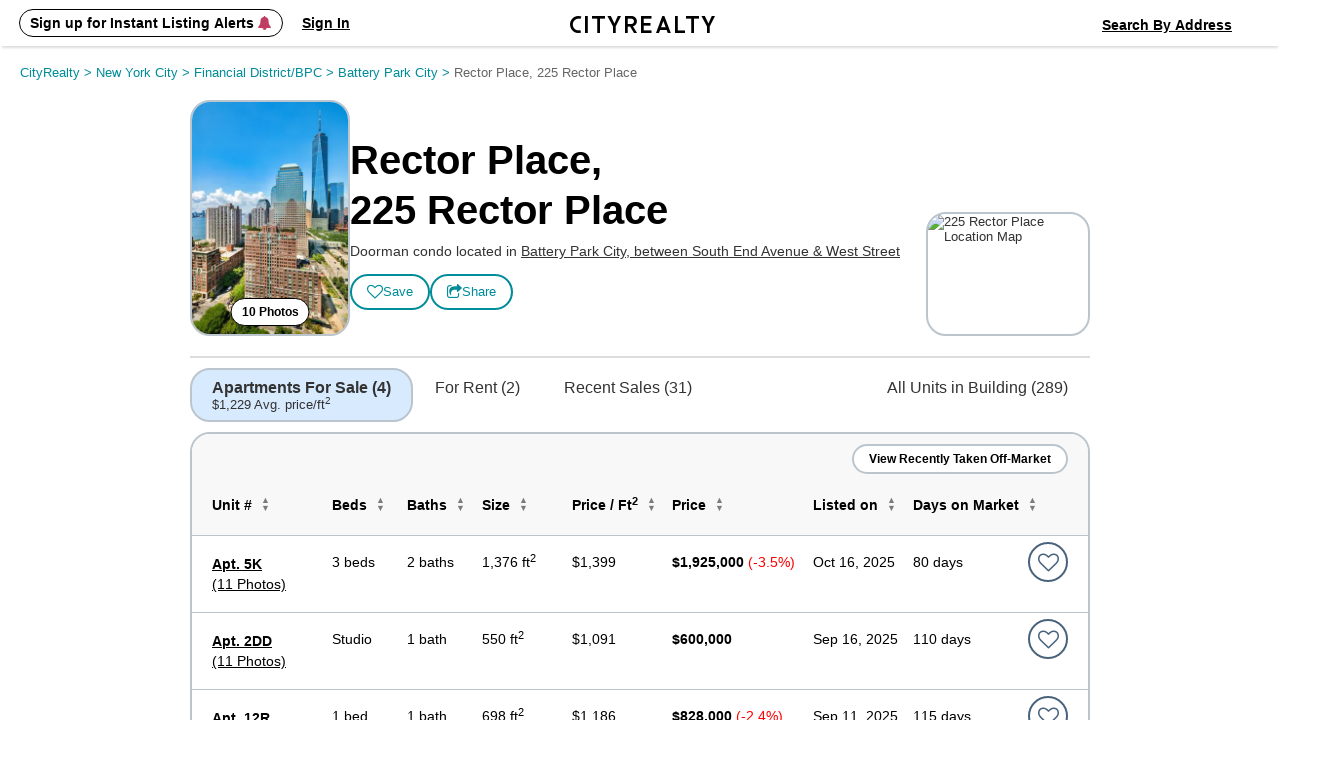

--- FILE ---
content_type: text/html; charset=UTF-8
request_url: https://www.cityrealty.com/nyc/battery-park-city/rector-place-225-rector-place/5105
body_size: 37900
content:

<!DOCTYPE html PUBLIC "-//W3C//DTD XHTML 1.0 Transitional//EN" "http://www.w3.org/TR/xhtml1/DTD/xhtml1-transitional.dtd">
<html xmlns="http://www.w3.org/1999/xhtml"
			ng-app="crApp"
		id="ng-app"
		lang="en"
>
	<head>
		<base href="/">
		<meta charset="UTF-8">
		<meta http-equiv="Content-type" content="text/html; charset=UTF-8">
				<meta name="viewport" content="width=1182">
		
		<title>Rector Place, 225 Rector Place, NYC - Condo Apartments | CityRealty</title>

					<!-- Google Tag Manager -->
			<script>(function(w,d,s,l,i){w[l]=w[l]||[];w[l].push({'gtm.start':
					new Date().getTime(),event:'gtm.js'});var f=d.getElementsByTagName(s)[0],
					j=d.createElement(s),dl=l!='dataLayer'?'&l='+l:'';j.async=true;j.src=
					'https://www.googletagmanager.com/gtm.js?id='+i+dl;f.parentNode.insertBefore(j,f);
				})(window,document,'script','dataLayer','GTM-ML4NXLX');</script>
			<!-- End Google Tag Manager -->
		
		<meta name="p:domain_verify" content="d2079fa307676797c42f00ed5d0025d4"/>
		<meta name="googlebot" content="noarchive" />
				<meta name="google-site-verification" content="Cx0g9fOS1QY6C18-bpOKVE9jCpdcVV4_26r_jWZONNY"/> 
					<meta name="csrf-param" content="CSRF-Token" />
			<meta name="csrf-token" content="WVpDYUZrTEwyaU1YeEVXeDVEMFF1QnBmSHFDeDBIeTH_5V2n4B0wGq6b_M4T_mtC4Wzdo88SOT9mCfBrs3rSgw==" />
		
					
<meta name="title" content="Rector Place, 225 Rector Place, NYC - Condo Apartments" />
<meta name="subject" content="Rector Place, 225 Rector Place, Condo, Battery Park City, New York, NY 10280" />
<meta name="description" content="Rector Place, 225 Rector Place: Residential condominium apartment sales began in the spring of 2007 at 225 Rector Place, the former Parc Place rental apartment building in Battery Park City.&amp;nbsp;

	Richard J. DeMarco, of Montroy Andersen Design Group Inc., is the..." />
<meta name="robots" content="index, follow" />
<meta name="icbm" content="40.7095, -74.01594" />
<meta name="geo.position" content="40.7095; -74.01594" />
<meta name="geo.placename" content="Rector Place, 225 Rector Place in Battery Park City, New York, NY 10280" />
<meta name="geo.region" content="US-NY" />

			
							<meta property="og:url" content="https://www.cityrealty.com/nyc/battery-park-city/rector-place-225-rector-place/5105" />
				<meta property="og:type" content="landmark" />
				<meta property="og:title" content="Rector Place, 225 Rector Place, NYC - Condo Apartments" />
				<meta property="og:description" content="Rector Place, 225 Rector Place: Residential condominium apartment sales began in the spring of 2007 at 225 Rector Place, the former Parc Place rental apartment building in Battery Park City.&nbsp;

	Richard J. DeMarco, of Montroy Andersen Design Group Inc., is the..." />
				<meta property="og:image" content="https://thumbs.cityrealty.com/assets/smart/200x/webp/f/fc/fc0b58c36c216c61576b8ad1423c9f0670b8a487/rector-place-225-rector-place.jpg" />
				<meta property="fb:admins" content="100000561314549" />
			
			
														<meta name="twitter:card" content="summary_large_image" />
						<meta name="twitter:site" content="@cityrealtynyc" />
						<meta name="twitter:title" content="Rector Place, 225 Rector Place, NYC - Condo Apartments" />
												<meta name="twitter:description" content="Rector Place, 225 Rector Place: Residential condominium apartment sales began in the spring of 2007 at 225 Rector Place, the former Parc Place rental apartment building in Battery Park City.&nbsp;

	Richard J. DeMarco, of Montroy Andersen Design Group Inc., is the..." />
						<meta name="twitter:image" content="https://thumbs.cityrealty.com/assets/smart/200x/webp/f/fc/fc0b58c36c216c61576b8ad1423c9f0670b8a487/rector-place-225-rector-place.jpg" />
														
							<link rel="canonical" href="https://www.cityrealty.com/nyc/battery-park-city/rector-place-225-rector-place/5105" />
			
		
		
		
					<!-- Hotjar Tracking Code for https://www.cityrealty.com -->
			<script>
				(function(h,o,t,j,a,r){
					h.hj=h.hj||function(){(h.hj.q=h.hj.q||[]).push(arguments)};
					h._hjSettings={hjid:1512968,hjsv:6};
					a=o.getElementsByTagName('head')[0];
					r=o.createElement('script');r.async=1;
					r.src=t+h._hjSettings.hjid+j+h._hjSettings.hjsv;
					a.appendChild(r);
				})(window,document,'https://static.hotjar.com/c/hotjar-','.js?sv=');

				hj('trigger', 'other_pages');
			</script>
		
				<link type="text/css" rel="stylesheet" href="https://css.cityrealty.com/common/dist/bootstrap.min.css?crv20251223.0.1" media="all" />
		<link type="text/css" rel="stylesheet" href="https://css.cityrealty.com/neo/dist/core.min.css?crv20251223.0.1" media="all" />		<link type="text/css" rel="stylesheet" href="https://css.cityrealty.com/neo/dist/bov.min.css?crv20251223.0.1" media="all" />
					<link type="text/css" rel="stylesheet" href="https://css.cityrealty.com/neo/dist/mod-ad.min.css?crv20251223.0.1" media="all" />					<link type="text/css" rel="stylesheet" href="https://css.cityrealty.com/neo/dist/mod-buildings.min.css?crv20251223.0.1" media="all" />					<link type="text/css" rel="stylesheet" href="https://css.cityrealty.com/neo/dist/mod-buildingpopup.min.css?crv20251223.0.1" media="all" />										<link type="text/css" rel="stylesheet" href="https://css.cityrealty.com/neo/dist/mod-photogalleryv2.min.css?crv20251223.0.1" media="all" />					<link type="text/css" rel="stylesheet" href="https://css.cityrealty.com/neo/dist/mod-pricehistorypopup.min.css?crv20251223.0.1" media="all" />					<link type="text/css" rel="stylesheet" href="https://css.cityrealty.com/neo/dist/mod-promotab.min.css?crv20251223.0.1" media="all" />					<link type="text/css" rel="stylesheet" href="https://css.cityrealty.com/neo/dist/mod-propertylist.min.css?crv20251223.0.1" media="all" />		
					<link type="text/css" rel="stylesheet" href="https://css.cityrealty.com/common/dist/ngmod-registration.min.css?crv20251223.0.1" media="all" />					<link type="text/css" rel="stylesheet" href="https://css.cityrealty.com/common/dist/ngmod-exitPopup.min.css?crv20251223.0.1" media="all" />					<link type="text/css" rel="stylesheet" href="https://css.cityrealty.com/common/dist/ngmod-listingOverview.min.css?crv20251223.0.1" media="all" />					<link type="text/css" rel="stylesheet" href="https://css.cityrealty.com/common/dist/ngmod-limousine.min.css?crv20251223.0.1" media="all" />					<link type="text/css" rel="stylesheet" href="https://css.cityrealty.com/common/dist/ngmod-contact.min.css?crv20251223.0.1" media="all" />					<link type="text/css" rel="stylesheet" href="https://css.cityrealty.com/common/dist/ngmod-permanentUnit.min.css?crv20251223.0.1" media="all" />					<link type="text/css" rel="stylesheet" href="https://css.cityrealty.com/common/dist/ngmod-listview.min.css?crv20251223.0.1" media="all" />		
					<link type="text/css" rel="stylesheet" href="https://css.cityrealty.com/common/dist/common-dir-crAccessibility.min.css?crv20251223.0.1" media="all" />					<link type="text/css" rel="stylesheet" href="https://css.cityrealty.com/common/dist/common-dir-crWelcomeSearch.min.css?crv20251223.0.1" media="all" />					<link type="text/css" rel="stylesheet" href="https://css.cityrealty.com/common/dist/common-dir-crCountryDropdown.min.css?crv20251223.0.1" media="all" />					<link type="text/css" rel="stylesheet" href="https://css.cityrealty.com/common/dist/common-dir-crDropdownFilter.min.css?crv20251223.0.1" media="all" />					<link type="text/css" rel="stylesheet" href="https://css.cityrealty.com/common/dist/common-dir-crDropdown.min.css?crv20251223.0.1" media="all" />										<link type="text/css" rel="stylesheet" href="https://css.cityrealty.com/common/dist/common-dir-crDropdownSorting.min.css?crv20251223.0.1" media="all" />					<link type="text/css" rel="stylesheet" href="https://css.cityrealty.com/common/dist/common-dir-crSaveToProfile.min.css?crv20251223.0.1" media="all" />					<link type="text/css" rel="stylesheet" href="https://css.cityrealty.com/common/dist/common-dir-crPopup.min.css?crv20251223.0.1" media="all" />					<link type="text/css" rel="stylesheet" href="https://css.cityrealty.com/common/dist/common-dir-crSlide.min.css?crv20251223.0.1" media="all" />					<link type="text/css" rel="stylesheet" href="https://css.cityrealty.com/common/dist/common-dir-crGenericContactForm.min.css?crv20251223.0.1" media="all" />					<link type="text/css" rel="stylesheet" href="https://css.cityrealty.com/common/dist/common-dir-crSubscribeLk.min.css?crv20251223.0.1" media="all" />															<link type="text/css" rel="stylesheet" href="https://css.cityrealty.com/common/dist/common-dir-crSubway.min.css?crv20251223.0.1" media="all" />					<link type="text/css" rel="stylesheet" href="https://css.cityrealty.com/common/dist/common-dir-crAds.min.css?crv20251223.0.1" media="all" />					<link type="text/css" rel="stylesheet" href="https://css.cityrealty.com/common/dist/common-dir-crContact.min.css?crv20251223.0.1" media="all" />					<link type="text/css" rel="stylesheet" href="https://css.cityrealty.com/common/dist/common-dir-crContactV2.min.css?crv20251223.0.1" media="all" />					<link type="text/css" rel="stylesheet" href="https://css.cityrealty.com/common/dist/common-dir-crContactV2Popup.min.css?crv20251223.0.1" media="all" />					<link type="text/css" rel="stylesheet" href="https://css.cityrealty.com/common/dist/common-dir-crContactV2NoFee.min.css?crv20251223.0.1" media="all" />					<link type="text/css" rel="stylesheet" href="https://css.cityrealty.com/common/dist/common-dir-crContactV2NoFeePopup.min.css?crv20251223.0.1" media="all" />					<link type="text/css" rel="stylesheet" href="https://css.cityrealty.com/common/dist/common-dir-crContactV2PreDev.min.css?crv20251223.0.1" media="all" />					<link type="text/css" rel="stylesheet" href="https://css.cityrealty.com/common/dist/common-dir-crContactV2PreDevPopup.min.css?crv20251223.0.1" media="all" />					<link type="text/css" rel="stylesheet" href="https://css.cityrealty.com/common/dist/common-dir-crOffMarketPopup.min.css?crv20251223.0.1" media="all" />										<link type="text/css" rel="stylesheet" href="https://css.cityrealty.com/common/dist/common-dir-crCalloutboxSell.min.css?crv20251223.0.1" media="all" />		
		
		
		<!--[if IE]>
		<link type="text/css" rel="stylesheet" href="https://css.cityrealty.com/neo/dist/ie.min.css?crv20251223.0.1" media="all" />		<![endif]-->

		<link rel="shortcut icon" href="https://img3.cityrealty.com/neo/i/l/CR_favicon_C_32x32px.png" />
		<link rel="icon" href="https://img3.cityrealty.com/neo/i/l/CR_favicon_C_32x32px.png" />
		<link rel="apple-touch-icon" href="https://img3.cityrealty.com/neo/i/l/CR_favicon_C_32x32px.png">
		<link rel="apple-touch-icon" sizes="76x76" href="https://img3.cityrealty.com/neo/i/l/CR_favicon_C_76x76px.png">
		<link rel="apple-touch-icon" sizes="120x120" href="https://img3.cityrealty.com/neo/i/l/CR_favicon_C_120x120px.png">
		<link rel="apple-touch-icon" sizes="152x152" href="https://img3.cityrealty.com/neo/i/l/CR_favicon_C_152x152px.png">
		<link rel="apple-touch-icon-precomposed" href="https://img3.cityrealty.com/neo/i/l/CR_favicon_C_384x384px.png">

		<script type="text/javascript" src="//stats.g.doubleclick.net/dc.js"></script>
		<script type="text/javascript">
			
			//<![CDATA[
			var _gaq = _gaq || [];

			_gaq.push(['_setAccount', 'UA-163678-1']);
			_gaq.push(['_setDomainName', '.cityrealty.com']);
			_gaq.push(['_setCustomVar', 1, 'RegisteredUser', 'No', 1]);
			_gaq.push(['_setCustomVar', 3, 'LKUser', 'No', 1]);
			_gaq.push(['_trackPageview']);

			var ngModulesPage = [];
							ngModulesPage.push('registrationModule');
							ngModulesPage.push('exitPopupModule');
							ngModulesPage.push('listingOverviewModule');
							ngModulesPage.push('limousineModule');
							ngModulesPage.push('contactModule');
							ngModulesPage.push('permanentUnitModule');
							ngModulesPage.push('listviewModule');
						//]]>
		</script>

		<script src="https://cdnjs.cloudflare.com/ajax/libs/lottie-web/5.7.4/lottie.min.js"></script>
		<!-- google signin (one-tap) -->
		<script src="https://accounts.google.com/gsi/client" async defer></script>

				<!-- Global site tag (gtag.js) - Google AdWords: 1070970000 -->
		<script async src="https://www.googletagmanager.com/gtag/js?id=AW-1070970000"></script>
		<script>
			window.dataLayer = window.dataLayer || [];
			function gtag() {
				dataLayer.push(arguments);
			}
			gtag('js', new Date());
			gtag('config', 'AW-1070970000');
			window.dataLayer.push({"utype":"anonymous","ptype":"building","bid":5105,"btype":"condominium","buildingstatus":"core","baddress":"rector place, 225 rector place","bzip":10280,"bhood":"battery park city","bzone":"fidi - bpc","bboro":"manhattan","bforsale":4,"bppsfsale":1229,"bforrent":2,"bppsfrent":86,"bsold":8,"bppsfsold":1219,"brating":77,"bphotos":10,"bnewdev":false,"bpredev":false,"bunits":289,"bfloors":23,"bdoorman":"ft","bdesc":true});


			gtag('event','view_item', {
				'items':[{
					'id': '5105',
					'google_business_vertical': 'real_estate'
				}]
			});
		</script>
			</head>

	<body id="bov"
		ng-controller="crBuildingOverviewCtrl"		data-widgets=""
		class=""
		data-has-mobile-view="0"
	>

	<a href='#skip-to-content' class="skip-to-content">Skip to Content</h1></a>

			<!-- Google Tag Manager (noscript) -->
		<noscript><iframe src="https://www.googletagmanager.com/ns.html?id=GTM-ML4NXLX"
		height="0" width="0" style="display:none;visibility:hidden"></iframe></noscript>
		<!-- End Google Tag Manager (noscript) -->
	
	<script>
		window.fbAsyncInit = function() {
			FB.init({
				appId      : '379390905749833',
				cookie: true,
				xfbml: true,
				status: true,
				version    : 'v2.10'
			});
		};
		(function(d, s, id){
		var js, fjs = d.getElementsByTagName(s)[0];
		if (d.getElementById(id)) {return;}
		js = d.createElement(s); js.id = id;
		js.src = "//connect.facebook.net/en_US/sdk.js";
		fjs.parentNode.insertBefore(js, fjs);
		}(document, 'script', 'facebook-jssdk'));
	</script>

			<div class="w_stalker _bov building ">
	<div class="w_stalker_container clearfix">
		<div class="main">
			<div class="main_actions_nav_wrapper">
				<div class="main_actions_wrapper clearfix ">
					<div class="main_actions clearfix">

						<div class="members-center members-center-container">
							

<div class="w_user_tools clearfix member-center">

						<div cr-registration-blimp
				 class="tool user _guest_item w_blimp_signin reg_blimp"
				 event-name="nav"
			>
				<button class="button-reset tool_label">
					<span>Sign up for Instant Listing Alerts <i class="fa fa-bell" aria-hidden="true"></i></span>
				</button>
			</div>
			<div cr-registration-blimp
				 class="tool user _guest_item w_blimp_signin reg_blimp _signin"
				 event-name="nav"
			>
				<button class="button-reset tool_label">
					<span>Sign In</span>
				</button>
			</div>
		
		<div class="tool user _has_dropdown _registered_user_item" style="display: none;" >
			
<button class="button-reset tool_label ">
	<span>Member’s Center</span>
</button>

<div class="dropdown user_menu">
	
	<ul>
								<li class="_mrv">
				<a href="/my-cityrealty/recently-viewed"
									>
					<span><i class="fa fa-check"></i>Viewed Listings</span>
				</a>
			</li>
											<li class="_msa">
				<a href="/my-cityrealty/saved-apartments"
									>
					<span><i class="fa fa-check"></i>Saved</span>
				</a>
			</li>
											<li class="_mra">
				<a href="/my-cityrealty/recommended-apartments"
									>
					<span><i class="fa fa-check"></i>Recommended</span>
				</a>
			</li>
											<li class="_mls">
				<a href="/my-cityrealty/my-listings"
									>
					<span><i class="fa fa-check"></i>My Listings</span>
				</a>
			</li>
											<li class="_mpr">
				<a href="/my-cityrealty/account-preferences"
									>
					<span><i class="fa fa-check"></i>Preferences</span>
				</a>
			</li>
											<li class="_mst">
				<a href="/my-cityrealty/settings-account-info"
									>
					<span><i class="fa fa-check"></i>Settings</span>
				</a>
			</li>
					
		<li><a data-track-link="true" data-track-category="Nav Bar" data-track-action="Log Out" data-track-label="Click" href="/site/logout"><span>Sign Out</span></a></li>
	</ul>

</div>

			<div class="members_center_notification" style="display: none;">
				<h3>This is your member's center</h3>
				Your saved listings are here and you can update your email settings.
				<br/>
				<span class="mobile">Property tours are easy to schedule – click any listing to book a tour.</span>

				<button class="button">Got it</button>
			</div>
		</div>
	
	
		
</div>

													</div>

						<a class="branding" href="/">
							<i class="icomoon-C cr-letter-font" aria-hidden="true"></i>
							<i class="icomoon-I cr-letter-font" aria-hidden="true"></i>
							<i class="icomoon-T cr-letter-font" aria-hidden="true"></i>
							<i class="icomoon-Y cr-letter-font" aria-hidden="true"></i>
							<i class="icomoon-R cr-letter-font" aria-hidden="true"></i>
							<i class="icomoon-E cr-letter-font" aria-hidden="true"></i>
							<i class="icomoon-A cr-letter-font" aria-hidden="true"></i>
							<i class="icomoon-L cr-letter-font" aria-hidden="true"></i>
							<i class="icomoon-T cr-letter-font" aria-hidden="true"></i>
							<i class="icomoon-Y cr-letter-font" aria-hidden="true"></i>
						</a>

						

<div class="w_user_tools clearfix ">

	
	
		
		<cr-welcome-search
			class="cr-welcome-search top-nav right"
			data-type="top-nav"
			data-active-search="searchsales"

			data-recent-searches-url="/rpc/search/recent-searches"
			data-recent-search-redirection-url="/nyc/recent-search"

			data-autocomplete-url="/rpc/autocomplete-search-mini"
			data-autocomplete-submit-url="/search/autocomplete-search-home"
			data-building-search-url="/building/search?query="

			data-search-buy-apartments-url="/nyc/apartments-for-sale"
			data-search-rent-apartments-url="/nyc/apartments-for-rent"

			data-search-buy-results-url="/nyc/apartments-for-sale/search-results"
			data-search-rent-results-url="/nyc/apartments-for-rent/search-results"

			data-listings-search-form-url="/rpc/search/listings-form-data"

			data-placeholder-autocomplete="Search By Neighborhood / Address"
		>
		</cr-welcome-search>

		
</div>

					</div>
				</div>


				<div class="main_nav_wrapper  ">
					<div class="main_nav_wrapper_container">
						<div class="main_nav ">
							
<ul class="nav clearfix" data-location="stalker">
	<li class="selected">
		<a href='/nyc/apartments-for-sale/search-new'>Buy</a>
	</li>

	<li class="">
		<a href='/nyc/apartments-for-rent/search-new'>Rent</a>
	</li>

	<li class="">
		<a href="/nyc/sell">Sell</a>
	</li>

	<li class="">
		<!-- <a href='#' data-sub-nav="4">Buildings</a> -->
		<button class="button-buildings button-reset" data-sub-nav="4">Buildings</button>
	</li>

	<li class="">
		<!-- <a href='#' data-sub-nav="5">Insights</a> -->
		<button class="button-insights button-reset" data-sub-nav="5">Insights</button>
	</li>
</ul>

<ul class="subnav subnav-buildings clearfix" style="display: none;">
	<li class="">
		<a href='/nyc/buildings/new-developments/results' rel="noopener">New Development Condos</a>
	</li>

	<li class="">
		<a href="/nyc/buildings/condos-coops/results" rel="noopener">Condo & Co-op Profiles and Ratings</a>
	</li>

	<li class="">
		<a href='/nyc/buildings/rentals' rel="noopener">Rental Buildings</a>
	</li>

	<li class="">
		<a href="/buildings/top-ten" rel="noopener" >Top 10 Lists</a>
	</li>
</ul>

<ul class="subnav subnav-insights" style="display: none;">
	<li class="">
		<a href='/nyc/market-insight/features' rel="noopener">Features</a>
	</li>

	<li class="">
		<a href='/nyc/market-insight/market-data' rel="noopener">Market Data</a>
	</li>

	<li class="">
		<a href="/nyc/market-insight/market-reports-research" rel="noopener">Market Reports & Research</a>
	</li>

	<li class="">
		<a href="/nyc" rel="noopener">Neighborhoods</a>
	</li>

	<li class="">
		<a href="http://www.6sqft.com" target="_blank" rel="noopener">6sqft (Our Blog)</a>
	</li>

	<li class="">
		<a href="/nyc/market-insight/carters-view" rel="noopener">Carter's View</a>
	</li>

	<li class="">
		<a href="/nyc/buildings/rentals/rental-building-offers" rel="noopener">Rental Building News & Offers</a>
	</li>

	<li class="">
		<a href="/nyc/market-insight/resources-and-guides" rel="noopener">Resources & Guides</a>
	</li>
</ul>
						</div>

						<div class="nav_trigger">&nbsp;</div>
					</div>
				</div>
			</div>

		</div>


		
		

					<div class="persist_nav building">
				<div class="persist_nav_container">
					<div class="building_title">
						<div class="bldg img">
															<div class="building_image">
									<img src="https://thumbs.cityrealty.com/assets/smart/320x/webp/f/fc/fc0b58c36c216c61576b8ad1423c9f0670b8a487/rector-place-225-rector-place.jpg" alt="Rector Place, 225 Rector Place, NYC - Condo Apartments" />
								</div>
														<div class="title">Rector Place, 225 Rector Place, NYC - Condo Apartments</div>
							<div class="bldg-type"></div>
						</div>
						<div class="links-icons"></div>
					</div>
					<div class="building_nav">
						<div class="burger-icon">
							<span class="line"></span>
							<span class="line"></span>
							<span class="line"></span>
						</div>
						<ul>
							<li class="apts_num" data-target="apartments-tabs">Apartments</li>
							<li class="overview" data-target="overview-and-photos">Overview & Photos</li>
							<!-- <li class="off-market" data-target="off-market-listings">Off-Market Listings</li> -->
							<li class="map" data-target="map-section">Maps</li>
														<li class="ratings" data-target="ratings-insider">Ratings & Insider Info</li>
							<li class="floorplans" data-target="floorplans-section">Floorplans</li>
							<!-- <li class="building-specialists">Building Specialists</li> -->
							<li class="sale-history" data-target="sales-history-comps">Sales Data & Comps</li>
							<li class="similar-buildings" data-target="similar-buildings">Similar Buildings</li>
																															<!-- 									<li>
										<a href="" class="_sell">
											<span class="_text">Sell</span>
										</a>
									</li>
									 -->
																																						<li class="_all_units "><a href="/nyc/battery-park-city/rector-place-225-rector-place/apartments/5105">All Units</a></li>
							
						</ul>
												<div class="other-icons">
																																						<cr-contact-v2-popup></cr-contact-v2-popup>
								<button class="button _transparent button-reset contact-v2-open"
									data-target='{&quot;name&quot;:&quot;CityRealty&quot;,&quot;phone&quot;:&quot;(212) 755-5544&quot;,&quot;email&quot;:true,&quot;target_type&quot;:&quot;default&quot;,&quot;email_link&quot;:&quot;\/rpc\/building-contact2-submit?t=4525335f4f354496b1b9e5e95e637141-f5546d644fccfbfce1a246b4f067d27498dfcb0c&amp;forMobie=0&quot;,&quot;umbrella_firm_name&quot;:null,&quot;url&quot;:null,&quot;url_track&quot;:null,&quot;contact_type&quot;:&quot;default&quot;,&quot;building_id&quot;:5105}'
									data-user='{&quot;name&quot;:null,&quot;phone&quot;:null,&quot;email&quot;:null,&quot;countryIso&quot;:&quot;US&quot;,&quot;message&quot;:&quot;&quot;,&quot;assigned&quot;:false,&quot;isGuest&quot;:true}'
									data-starting-date="2026-01-04"
									data-building-token="4525335f4f354496e63f659cefe37299-70c2e593b9ee4400e86a60d991805c25ee50bf0a"
									data-rpc="/rpc/building-contact3-submit"
									data-add-building-rpc="/rpc/building-contact3-add-building"
									data-building-name="Rector Place, 225 Rector Place"
								>
									<i class="fa fa-male" style="margin-right:8px;"></i>Schedule A Tour								</button>
																
																					</div>
											</div>
				</div>
			</div>
		
		



		


	</div>

	<!-- this is the container of the listview header  -->
	<div class="cmp-listview in_stalker"><div class="cmp-table"></div></div>
</div>

<!-- <a name="goto-sec_1" class="scroll_target"></a> -->

		<div id="skip-to-content" class="page_content_wrapper" tabindex="-1"> 
<div class="content content-breadcrumbs clearfix">
	<div class="breadcrumbs">
		<nav xmlns:v="http://rdf.data-vocabulary.org/#" aria-label="Breadcrumb"><span typeof="v:Breadcrumb"><a href="https://www.cityrealty.com/" rel="v:url" property="v:title">CityRealty <span> > </span> </a></span><span typeof="v:Breadcrumb"><a href="https://www.cityrealty.com/nyc/hood-search-for-sale" rel="v:url" property="v:title">New York City <span> > </span> </a></span><span typeof="v:Breadcrumb"><a href="https://www.cityrealty.com/nyc/hood-search-for-sale?hood%5B%5D=20&hood%5B%5D=27" rel="v:url" property="v:title">Financial District/BPC <span> > </span> </a></span><span typeof="v:Breadcrumb"><a href="https://www.cityrealty.com/nyc/battery-park-city/apartments-for-sale" rel="v:url" property="v:title">Battery Park City <span> > </span> </a></span><span typeof="v:Breadcrumb"><button class="last-breadcrumb-item button-reset" aria-current="page">Rector Place, 225 Rector Place</button></span></nav>	</div>
</div>

<div>
	
<div class="none stalker_info">
	<input type="hidden" name="build_name" value="Rector Place">
	<input type="hidden" name="build_address" value="225 Rector Place">
	<input type="hidden" name="build_type" value="condo">
	<input type="hidden" name="build_predev_concept" value="0">
	<input type="hidden" name="unit_name" value="">
	<input type="hidden" name="map_link" value="/nyc/battery-park-city">
	<input type="hidden" name="map_name" value="Battery Park City">
	<input type="hidden" name="apts_sale" value="4">
	<input type="hidden" name="apts_rent" value="2">
	<input type="hidden" name="bldg_full_url" value="https://www.cityrealty.com/nyc/battery-park-city/rector-place-225-rector-place/5105">
	<input type="hidden" name="apts_sale_url" value="https://www.cityrealty.com/nyc/battery-park-city/rector-place-225-rector-place/5105#goto-sec_apts">
	<input type="hidden" name="all_units_url" value="/nyc/battery-park-city/rector-place-225-rector-place/apartments/5105">
			<input type="hidden" name="similar_buildings_rpc_url" value="/rpc/building-similar-buildings?t=4525335f4f354496c5456ddc7eb1efeb-14ed33ae92974ee2bc71600e4f1c8d7986407f0d"> 
		<input type="hidden" name="similar_buildings_url" value="https://www.cityrealty.com/nyc/battery-park-city/rector-place-225-rector-place/5105#goto-sec_similar_buildings">
	<input type="hidden" name="is_sales_history" value="1">

	<input type="hidden" name="is_ratings" value="1">
	<input type="hidden" name="is_doorman" value="FT Doorman">
	
	<input type="hidden" name="sales_history_url" value="https://www.cityrealty.com/nyc/battery-park-city/rector-place-225-rector-place/5105#goto-sec_sales_history">
	 
		<input type="hidden" name="floorplans_url" value="/nyc/battery-park-city/rector-place-225-rector-place/floorplans/5105">
		<input type="hidden" name="sell_url" value="/nyc/battery-park-city/rector-place-225-rector-place/sell-your-apartment/5105">
	<input type="hidden" name="building_total_units" value="289">
</div>
<div class="building_v2" style="padding-top:20px;z-index:3;">
    <div class="container">
        <div class="left">
            
<section class="building-hero">
    <div class="left">
                <img
							cr-photogallery-link-v2
							class="w_blimp button button-reset gallery_link"
							data-class="w_blimp"
							data-photogallery-id="2"
							data-rpc="/rpc/building-popup-v2?t=4525335f4f354496c5456ddc7eb1efeb-14ed33ae92974ee2bc71600e4f1c8d7986407f0d&view=fullscreen"
							data-is-full-screen="true"
							data-listing-id=""
							data-building-id="4525335f4f354496c5456ddc7eb1efeb-14ed33ae92974ee2bc71600e4f1c8d7986407f0d"
							data-is-full-screen="true"
							data-display="gallery"
							ng-click="setToView($event, 'gallery');"
							data-cache="true"
							src="https://thumbs.cityrealty.com/assets/smart/320x/webp/f/fc/fc0b58c36c216c61576b8ad1423c9f0670b8a487/rector-place-225-rector-place.jpg" alt="225 Rector Place"/>

						                        	<button
								cr-photogallery-link-v2
								class="w_blimp button button-reset gallery_link"
								data-class="w_blimp"
								data-photogallery-id="1"
								data-rpc="/rpc/building-popup-v2?t=4525335f4f354496c5456ddc7eb1efeb-14ed33ae92974ee2bc71600e4f1c8d7986407f0d&view=fullscreen"
								data-is-full-screen="true"
								data-listing-id=""
								data-building-id="4525335f4f354496c5456ddc7eb1efeb-14ed33ae92974ee2bc71600e4f1c8d7986407f0d"
								data-is-full-screen="true"
								data-display="gallery"
								ng-click="setToView($event, 'gallery');"
								data-cache="true"
							>
								10 Photos
							</button>
						    </div>
    <div class="right">
		        <h1 class="bld_title">Rector Place,<br/>225 Rector Place</h1>
        <h3 class="page_sub_title"  data-address="225 Rector Place">
            <span>
				Doorman condo located in 
				<strong
					cr-photogallery-link-v2
					class="w_blimp  button-reset map_link"
					data-class="w_blimp"
					data-photogallery-id="2"
					data-rpc="/rpc/building-popup-v2?t=4525335f4f354496c5456ddc7eb1efeb-14ed33ae92974ee2bc71600e4f1c8d7986407f0d&view=fullscreen"
					data-is-full-screen="true"
					data-listing-id=""
					data-building-id="4525335f4f354496c5456ddc7eb1efeb-14ed33ae92974ee2bc71600e4f1c8d7986407f0d"
					data-is-full-screen="true"
					data-display="map"
					ng-click="setToView($event, 'map');"
					data-cache="true">
					Battery Park City,  between South End Avenue &amp; West Street				</strong>
			</span>
        </h3>
                <div class="building-links">

												

					<cr-building-save-and-alert
						class="building-alert"
						data-identity="options"
						data-show-save-button="1"
						data-members-center-url="/my-cityrealty/settings-account-info"
						data-save-url="/saved-search/rpc-save-building?t=4525335f4f354496c5456ddc7eb1efeb-14ed33ae92974ee2bc71600e4f1c8d7986407f0d"
						data-rpc-toggle="/saved-search/rpc-email-toggle"

						data-rpc-save-to-profile="/rpc/building-save?t=4525335f4f354496c5456ddc7eb1efeb-14ed33ae92974ee2bc71600e4f1c8d7986407f0d"
						data-rpc-delete-to-profile="/rpc/building-delete-from-profile?t=4525335f4f354496c5456ddc7eb1efeb-14ed33ae92974ee2bc71600e4f1c8d7986407f0d&removeAlerts=0"

						data-rpc-building-info="/saved-search/rpc-saved-building-info?t=4525335f4f354496c5456ddc7eb1efeb-14ed33ae92974ee2bc71600e4f1c8d7986407f0d"
						data-is-guest="1"
						data-building-token="4525335f4f354496c5456ddc7eb1efeb-14ed33ae92974ee2bc71600e4f1c8d7986407f0d"
					>
						<div class="hidden none obj-wrapper">
							{"id":5105,"saveDeleteStatus":2}						</div>
					</cr-building-save-and-alert>

					<a
						id="blimp-listing-email"
						class="button button-reset email w_blimp_form link-icon"
						data-class="w_blimp_form"
						href="#"
						data-rpc="/rpc/building-email?t=4525335f4f354496c5456ddc7eb1efeb-14ed33ae92974ee2bc71600e4f1c8d7986407f0d"
						data-action="EmailListing"
						data-label="Email Finish"
					>
						<i class="fa fa-share-square-o" aria-hidden="true"></i> <span class="link-label">Share</span>
					</a>

        </div>
    </div>

						<div class="building-static-map">
			<img
				cr-photogallery-link-v2
				class="w_blimp button-reset static-map-image"
				data-class="w_blimp"
				data-photogallery-id="2"
				data-rpc="/rpc/building-popup-v2?t=4525335f4f354496c5456ddc7eb1efeb-14ed33ae92974ee2bc71600e4f1c8d7986407f0d&view=fullscreen"
				data-is-full-screen="true"
				data-listing-id=""
				data-building-id="4525335f4f354496c5456ddc7eb1efeb-14ed33ae92974ee2bc71600e4f1c8d7986407f0d"
				data-is-full-screen="true"
				data-display="map"
				ng-click="setToView($event, 'map');"
				data-cache="true"
				src="https://maps.googleapis.com/maps/api/staticmap?center=40.7095,-74.01594&zoom=15&size=160x120&maptype=roadmap&markers=color:red|40.7095,-74.01594&style=feature:poi|visibility:off&style=feature:transit|visibility:off&key=AIzaSyDquABdSLhathmwfnoTcYwA1BY6coZZyZk"
				alt="225 Rector Place Location Map"
				title="Click to view interactive map"
			/>
		</div>
		</section>
            <section class="apartment-tabs" id="apartments-tabs">
                <div class="tab-selector">
                    <ul>
                                                <li data-tab="sale" ng-click="setActiveTab('sale')" ng-class="{'active': isActiveTab('sale')}" data-in-contract-count="0" data-listings-count="4" data-avg-price-all="1229.09" data-avg-price-no-contract="1229">Apartments For Sale (<span>4</span>)
                                                            <small class="avg-price-display">
                                $1,229 Avg. price/ft<sup>2</sup>
                                </small>
                                                    </li>
                                                                        <li data-tab="rent" ng-click="setActiveTab('rent')" ng-class="{'active': isActiveTab('rent')}" data-in-contract-count="0" data-listings-count="2" data-avg-price-all="85.805" data-avg-price-no-contract="86">For Rent (<span>2</span>)
                                                            <small class="avg-price-display">
                                $86 Avg. price/ft<sup>2</sup>
                                </small>
                                                    </li>
                                                                        <li data-tab="recent" ng-click="setActiveTab('recent')" ng-class="{'active': isActiveTab('recent')}" data-avg-price-all="1348" data-avg-price-no-contract="1348">Recent Sales (31)
                                                            <small class="avg-price-display">
                                $1,348 Avg. price/ft<sup>2</sup>
                                </small>
                                                    </li>
                                                                        <li style="margin-left:auto" ng-click="goToLink('/nyc/battery-park-city/rector-place-225-rector-place/apartments/5105')">All Units in Building (289)</li>
                                                                    </ul>
                </div>
                <div class="tab-content">
                                                                                    <div class="tab " data-tab="sale" ng-class="{'active': isActiveTab('sale')}">
                                                <div class="listing-controls">
                                                <button class="tom-toggle-btn" data-building-token="4525335f4f354496c5456ddc7eb1efeb-14ed33ae92974ee2bc71600e4f1c8d7986407f0d" data-tab="sale">
                            View Recently Taken Off-Market
                        </button>
                        </div>
                        <div class="listing header" data-tom-mode="false">
                            <div class="unit sortable" data-column="unit">Unit # <span class="unit-arrow"></span></div>
                            <div class="beds sortable" data-column="beds">Beds <span class="beds-arrow"></span></div>
                            <div class="baths sortable" data-column="baths">Baths <span class="baths-arrow"></span></div>
                            <div class="sqft sortable" data-column="sqft">Size <span class="sqft-arrow"></span></div>
                            <div class="ppsqft sortable" data-column="ppsqft">Price / Ft<sup>2</sup> <span class="ppsqft-arrow"></span></div>
                            <div class="price sortable" data-column="price">Price <span class="price-arrow"></span></div>
                            <div class="date_added sortable" data-column="date_added"><span class="date-label">Listed on</span> <span class="date_added-arrow"></span></div>
                            <div class="days_on_market sortable" data-column="days_on_market">Days on Market <span class="days_on_market-arrow"></span></div>
                        </div>
                        <div class="listing-container collapsed">
                                                <div class="listing "
                            data-unit="0005K"
                            data-beds="000003"
                            data-baths="0002.0"
                            data-sqft="1376"
                            data-ppsqft="1399"
                            data-price="1925000"
                            data-date_added="2025-10-16"
                            data-listing-id="YhHpocqeTmVa"
                            data-days_on_market="80"
                            data-in-contract=""
                            >
                            <div class="unit">
                                <span
                                    cr-photogallery-link-v2
                                    class="blimp gallery_link unit"
                                    data-class="w_blimp"
                                    data-photogallery-id="YhHpocqeTmVa"
                                    data-rpc="/rpc/listing-popup-v2?id=YhHpocqeTmVa&view=fullscreen"
                                    data-is-full-screen="true"
                                    data-listing-id="YhHpocqeTmVa"
                                    ng-click="openListingPopup($event, 'overview', 'YhHpocqeTmVa')"><strong>Apt. 5K</strong></span>
                                                                <br/><span
                                    cr-photogallery-link-v2
                                    class="blimp gallery_link"
                                    data-class="w_blimp"
                                    data-photogallery-id="YhHpocqeTmVa"
                                    data-rpc="/rpc/listing-popup-v2?id=YhHpocqeTmVa&view=fullscreen"
                                    data-is-full-screen="true"
                                    data-listing-id="YhHpocqeTmVa"
                                    ng-click="openListingPopup($event, 'gallery', 'YhHpocqeTmVa')"
                                >(11 Photos)</span>
                                                            </div>
                            <div class="beds">3 beds</div>
                            <div class="baths">2 baths</div>
                            <div class="sqft">1,376 ft<sup>2</sup></div>
                            <div class="ppsqft">$1,399</div>
                            <div class="price">$1,925,000                                                            <span
                                    cr-photogallery-link-v2
                                    class="blimp gallery_link neg"
                                    data-class="w_blimp"
                                    data-photogallery-id="YhHpocqeTmVa"
                                    data-rpc="/rpc/listing-popup-v2?id=YhHpocqeTmVa&view=fullscreen"
                                    data-is-full-screen="true"
                                    data-listing-id="YhHpocqeTmVa"
                                    ng-click="openListingPopup($event, 'phistory', 'YhHpocqeTmVa')"
                                >-3.5%</span>
                                                                                    </div>
                            <div class="date_added">Oct 16, 2025</div>
                            <div class="days_on_market">
                                80 days                            </div>
                            <div class="save_to_profile">
                                                                <cr-save-to-profile
                                    class="cr-save-to-profile _YhHpocqeTmVa reg_blimp _save_listing"
                                    data-use-alternative-text="1"
                                    data-type="bldg"
                                    data-source-type="listing"
                                    data-source-non-idx="0"
                                    data-for-listing="true"
                                    data-rpc-save-to-profile="/rpc/listing-save-to-portfolio?t=d68955d56dc6a285bb7870aeea30a776acb06603714ec6e4-3846bdee6fbf16f0c0dbc30039ccad8535bae17d"
                                    data-reg-trigger="listing-2921373-save"
                                    data-orgn="listingOptionsFull"
                                    data-use-save-listing-text="1"
                                    data-listing-token="d68955d56dc6a285bb7870aeea30a776acb06603714ec6e4-3846bdee6fbf16f0c0dbc30039ccad8535bae17d"
                                >
                                    <div class="hidden none obj-wrapper">
                                        {"mask_id":"YhHpocqeTmVa","listing_id":"2921373","portfolio":[],"saveDeleteStatus":2,"token":"d68955d56dc6a285bb7870aeea30a776acb06603714ec6e4-3846bdee6fbf16f0c0dbc30039ccad8535bae17d"}                                    </div>
                                </cr-save-to-profile>
                                                            </div>
                        </div>
                                                <div class="listing "
                            data-unit="0002DD"
                            data-beds="000000"
                            data-baths="0001.0"
                            data-sqft="550"
                            data-ppsqft="1091"
                            data-price="600000"
                            data-date_added="2025-09-16"
                            data-listing-id="LgYeKneWUaQD"
                            data-days_on_market="110"
                            data-in-contract=""
                            >
                            <div class="unit">
                                <span
                                    cr-photogallery-link-v2
                                    class="blimp gallery_link unit"
                                    data-class="w_blimp"
                                    data-photogallery-id="LgYeKneWUaQD"
                                    data-rpc="/rpc/listing-popup-v2?id=LgYeKneWUaQD&view=fullscreen"
                                    data-is-full-screen="true"
                                    data-listing-id="LgYeKneWUaQD"
                                    ng-click="openListingPopup($event, 'overview', 'LgYeKneWUaQD')"><strong>Apt. 2DD</strong></span>
                                                                <br/><span
                                    cr-photogallery-link-v2
                                    class="blimp gallery_link"
                                    data-class="w_blimp"
                                    data-photogallery-id="LgYeKneWUaQD"
                                    data-rpc="/rpc/listing-popup-v2?id=LgYeKneWUaQD&view=fullscreen"
                                    data-is-full-screen="true"
                                    data-listing-id="LgYeKneWUaQD"
                                    ng-click="openListingPopup($event, 'gallery', 'LgYeKneWUaQD')"
                                >(11 Photos)</span>
                                                            </div>
                            <div class="beds">Studio</div>
                            <div class="baths">1 bath</div>
                            <div class="sqft">550 ft<sup>2</sup></div>
                            <div class="ppsqft">$1,091</div>
                            <div class="price">$600,000                                                                                    </div>
                            <div class="date_added">Sep 16, 2025</div>
                            <div class="days_on_market">
                                110 days                            </div>
                            <div class="save_to_profile">
                                                                <cr-save-to-profile
                                    class="cr-save-to-profile _LgYeKneWUaQD reg_blimp _save_listing"
                                    data-use-alternative-text="1"
                                    data-type="bldg"
                                    data-source-type="listing"
                                    data-source-non-idx="0"
                                    data-for-listing="true"
                                    data-rpc-save-to-profile="/rpc/listing-save-to-portfolio?t=316a952deb82c956bb7870aeea30a776acb06603714ec6e4-20715ca7d8e9a1dbf4f5364c862f2eca80285291"
                                    data-reg-trigger="listing-2819289-save"
                                    data-orgn="listingOptionsFull"
                                    data-use-save-listing-text="1"
                                    data-listing-token="316a952deb82c956bb7870aeea30a776acb06603714ec6e4-20715ca7d8e9a1dbf4f5364c862f2eca80285291"
                                >
                                    <div class="hidden none obj-wrapper">
                                        {"mask_id":"LgYeKneWUaQD","listing_id":"2819289","portfolio":[],"saveDeleteStatus":2,"token":"316a952deb82c956bb7870aeea30a776acb06603714ec6e4-20715ca7d8e9a1dbf4f5364c862f2eca80285291"}                                    </div>
                                </cr-save-to-profile>
                                                            </div>
                        </div>
                                                <div class="listing "
                            data-unit="0012R"
                            data-beds="000001"
                            data-baths="0001.0"
                            data-sqft="698"
                            data-ppsqft="1186"
                            data-price="828000"
                            data-date_added="2025-09-11"
                            data-listing-id="kBHpiusR"
                            data-days_on_market="115"
                            data-in-contract=""
                            >
                            <div class="unit">
                                <span
                                    cr-photogallery-link-v2
                                    class="blimp gallery_link unit"
                                    data-class="w_blimp"
                                    data-photogallery-id="kBHpiusR"
                                    data-rpc="/rpc/listing-popup-v2?id=kBHpiusR&view=fullscreen"
                                    data-is-full-screen="true"
                                    data-listing-id="kBHpiusR"
                                    ng-click="openListingPopup($event, 'overview', 'kBHpiusR')"><strong>Apt. 12R</strong></span>
                                                                <br/><span
                                    cr-photogallery-link-v2
                                    class="blimp gallery_link"
                                    data-class="w_blimp"
                                    data-photogallery-id="kBHpiusR"
                                    data-rpc="/rpc/listing-popup-v2?id=kBHpiusR&view=fullscreen"
                                    data-is-full-screen="true"
                                    data-listing-id="kBHpiusR"
                                    ng-click="openListingPopup($event, 'gallery', 'kBHpiusR')"
                                >(26 Photos)</span>
                                                            </div>
                            <div class="beds">1 bed</div>
                            <div class="baths">1 bath</div>
                            <div class="sqft">698 ft<sup>2</sup></div>
                            <div class="ppsqft">$1,186</div>
                            <div class="price">$828,000                                                            <span
                                    cr-photogallery-link-v2
                                    class="blimp gallery_link neg"
                                    data-class="w_blimp"
                                    data-photogallery-id="kBHpiusR"
                                    data-rpc="/rpc/listing-popup-v2?id=kBHpiusR&view=fullscreen"
                                    data-is-full-screen="true"
                                    data-listing-id="kBHpiusR"
                                    ng-click="openListingPopup($event, 'phistory', 'kBHpiusR')"
                                >-2.4%</span>
                                                                                    </div>
                            <div class="date_added">Sep 11, 2025</div>
                            <div class="days_on_market">
                                115 days                            </div>
                            <div class="save_to_profile">
                                                                <cr-save-to-profile
                                    class="cr-save-to-profile _kBHpiusR reg_blimp _save_listing"
                                    data-use-alternative-text="1"
                                    data-type="bldg"
                                    data-source-type="listing"
                                    data-source-non-idx="0"
                                    data-for-listing="true"
                                    data-rpc-save-to-profile="/rpc/listing-save-to-portfolio?t=4b29794acfc6915abb7870aeea30a776acb06603714ec6e4-d0c6cd3e7cd5be1b32bab1f8804e5fa6373fa349"
                                    data-reg-trigger="listing-2809997-save"
                                    data-orgn="listingOptionsFull"
                                    data-use-save-listing-text="1"
                                    data-listing-token="4b29794acfc6915abb7870aeea30a776acb06603714ec6e4-d0c6cd3e7cd5be1b32bab1f8804e5fa6373fa349"
                                >
                                    <div class="hidden none obj-wrapper">
                                        {"mask_id":"kBHpiusR","listing_id":"2809997","portfolio":[],"saveDeleteStatus":2,"token":"4b29794acfc6915abb7870aeea30a776acb06603714ec6e4-d0c6cd3e7cd5be1b32bab1f8804e5fa6373fa349"}                                    </div>
                                </cr-save-to-profile>
                                                            </div>
                        </div>
                                                <div class="listing "
                            data-unit="0012F"
                            data-beds="000000"
                            data-baths="0001.0"
                            data-sqft="612"
                            data-ppsqft="1240"
                            data-price="759000"
                            data-date_added="2025-01-20"
                            data-listing-id="bvokcGGnRa"
                            data-days_on_market="349"
                            data-in-contract=""
                            >
                            <div class="unit">
                                <span
                                    cr-photogallery-link-v2
                                    class="blimp gallery_link unit"
                                    data-class="w_blimp"
                                    data-photogallery-id="bvokcGGnRa"
                                    data-rpc="/rpc/listing-popup-v2?id=bvokcGGnRa&view=fullscreen"
                                    data-is-full-screen="true"
                                    data-listing-id="bvokcGGnRa"
                                    ng-click="openListingPopup($event, 'overview', 'bvokcGGnRa')"><strong>Apt. 12F</strong></span>
                                                                <br/><span
                                    cr-photogallery-link-v2
                                    class="blimp gallery_link"
                                    data-class="w_blimp"
                                    data-photogallery-id="bvokcGGnRa"
                                    data-rpc="/rpc/listing-popup-v2?id=bvokcGGnRa&view=fullscreen"
                                    data-is-full-screen="true"
                                    data-listing-id="bvokcGGnRa"
                                    ng-click="openListingPopup($event, 'gallery', 'bvokcGGnRa')"
                                >(9 Photos)</span>
                                                            </div>
                            <div class="beds">Studio</div>
                            <div class="baths">1 bath</div>
                            <div class="sqft">612 ft<sup>2</sup></div>
                            <div class="ppsqft">$1,240</div>
                            <div class="price">$759,000                                                            <span
                                    cr-photogallery-link-v2
                                    class="blimp gallery_link neg"
                                    data-class="w_blimp"
                                    data-photogallery-id="bvokcGGnRa"
                                    data-rpc="/rpc/listing-popup-v2?id=bvokcGGnRa&view=fullscreen"
                                    data-is-full-screen="true"
                                    data-listing-id="bvokcGGnRa"
                                    ng-click="openListingPopup($event, 'phistory', 'bvokcGGnRa')"
                                >-3.8%</span>
                                                                                    </div>
                            <div class="date_added">Jan 20, 2025</div>
                            <div class="days_on_market">
                                349 days                            </div>
                            <div class="save_to_profile">
                                                                <cr-save-to-profile
                                    class="cr-save-to-profile _bvokcGGnRa reg_blimp _save_listing"
                                    data-use-alternative-text="1"
                                    data-type="bldg"
                                    data-source-type="listing"
                                    data-source-non-idx="0"
                                    data-for-listing="true"
                                    data-rpc-save-to-profile="/rpc/listing-save-to-portfolio?t=61e7a757ef17eea4bb7870aeea30a776acb06603714ec6e4-644b06daa5df83de7ac17da14f5f86b00737aba1"
                                    data-reg-trigger="listing-2701413-save"
                                    data-orgn="listingOptionsFull"
                                    data-use-save-listing-text="1"
                                    data-listing-token="61e7a757ef17eea4bb7870aeea30a776acb06603714ec6e4-644b06daa5df83de7ac17da14f5f86b00737aba1"
                                >
                                    <div class="hidden none obj-wrapper">
                                        {"mask_id":"bvokcGGnRa","listing_id":"2701413","portfolio":[],"saveDeleteStatus":2,"token":"61e7a757ef17eea4bb7870aeea30a776acb06603714ec6e4-644b06daa5df83de7ac17da14f5f86b00737aba1"}                                    </div>
                                </cr-save-to-profile>
                                                            </div>
                        </div>
                                                </div>
                        
                        <!-- TOM Listings Container (hidden by default) -->
                        <div class="tom-listings-container" style="display:none;">
                            <!-- TOM listings will be dynamically inserted here by JavaScript -->
                        </div>

                        <!-- TOM Bottom Section (hidden by default) -->
                        <div class="tom-bottom-section" style="display:none;">
                            <a href="/nyc/battery-park-city/rector-place-225-rector-place/apartments/5105" class="view-all-units-btn">View history of all units</a>
                            <div class="contact-info-box off-market-open">
                                <div class="img"></div>
                                <p>Some of these owners may still be interested in selling. <span>Contact us for more info</span></p>
                            </div>
                        </div>

                        <div class="apts in-contract-too ">
                            <button class="slider-control prev" id="prev-sale-apt" style="display:none">&#10094;</button>
                            <button class="slider-control next" id="next-sale-apt" style="display:none">&#10095;</button>
                            <div class="overflow-wrapper">
                                <div class="apt-list no-slider">
                                                                            <div
                                            cr-photogallery-link-v2
                                            class="blimp gallery_link"
                                            data-class="w_blimp"
                                            data-photogallery-id="YhHpocqeTmVa"
                                            data-rpc="/rpc/listing-popup-v2?id=YhHpocqeTmVa&view=fullscreen"
                                            data-is-full-screen="true"
                                            data-listing-id="YhHpocqeTmVa"
                                            ng-click="openListingPopup($event, 'overview', 'YhHpocqeTmVa')"
                                        >
                                                                                        <div class="img-slider-container">
                                                <div class="slides">
                                                                                                            <div class="slide">
                                                            <img loading="lazy" src="https://thumbs.cityrealty.com/smart/400x267/webp/81/20/Rector-Place-225-Rector-Place-812074df4a0a259b46c68ce906bda0c4ad03174d.jpg" alt="#5K" />
                                                        </div>
                                                                                                            <div class="slide">
                                                            <img loading="lazy" src="https://thumbs.cityrealty.com/smart/400x267/webp/12/a3/Rector-Place-225-Rector-Place-12a35908f4ec038def75b55e034f3c3fcefb2f4f.jpg" alt="#5K" />
                                                        </div>
                                                                                                            <div class="slide">
                                                            <img loading="lazy" src="https://thumbs.cityrealty.com/smart/400x267/webp/68/a2/Rector-Place-225-Rector-Place-68a2b974341c23055726c8469ecd645998247fed.jpg" alt="#5K" />
                                                        </div>
                                                                                                            <div class="slide">
                                                            <img loading="lazy" src="https://thumbs.cityrealty.com/smart/400x267/webp/26/0b/Rector-Place-225-Rector-Place-260b42a12c7f9990b4b8381d0872c3832a674ee1.jpg" alt="#5K" />
                                                        </div>
                                                                                                            <div class="slide">
                                                            <img loading="lazy" src="https://thumbs.cityrealty.com/smart/400x267/webp/b1/3f/Rector-Place-225-Rector-Place-b13f0968dccfe9eeda071ad2a75c036e7f1ba45f.jpg" alt="#5K" />
                                                        </div>
                                                                                                            <div class="slide">
                                                            <img loading="lazy" src="https://thumbs.cityrealty.com/smart/400x267/webp/de/59/Rector-Place-225-Rector-Place-de597be8bf250329aa18ca0f6bc075368d714217.jpg" alt="#5K" />
                                                        </div>
                                                                                                            <div class="slide">
                                                            <img loading="lazy" src="https://thumbs.cityrealty.com/smart/400x267/webp/2d/43/Rector-Place-225-Rector-Place-2d43af963f9387205b4c603af97ffe1a4df463d9.jpg" alt="#5K" />
                                                        </div>
                                                                                                            <div class="slide">
                                                            <img loading="lazy" src="https://thumbs.cityrealty.com/smart/400x267/webp/ca/8a/Rector-Place-225-Rector-Place-ca8aad30debd93c0dcf7fd1be28d961b290585c2.jpg" alt="#5K" />
                                                        </div>
                                                                                                            <div class="slide">
                                                            <img loading="lazy" src="https://thumbs.cityrealty.com/smart/400x267/webp/50/4a/Rector-Place-225-Rector-Place-504adfcd236394cc57a296874e762c71ca6bb1cc.jpg" alt="#5K" />
                                                        </div>
                                                                                                            <div class="slide">
                                                            <img loading="lazy" src="https://thumbs.cityrealty.com/smart/400x267/webp/b4/a6/Rector-Place-225-Rector-Place-b4a697cebd4baee332c1589d534ed5d53adcf052.jpg" alt="#5K" />
                                                        </div>
                                                                                                            <div class="slide">
                                                            <img loading="lazy" src="https://thumbs.cityrealty.com/smart/400x267/webp/a2/b2/Rector-Place-225-Rector-Place-a2b22e432d157cf849560336f9844a4f25d684db.jpg" alt="#5K" />
                                                        </div>
                                                                                                    </div>
                                                <button class="prev-slide"></button>
                                                <button class="next-slide"></button>
                                            </div>
                                                                                            <div class="unit_number"><strong>#5K:</strong>
                                                    $1,925,000                                                                                                            <span
                                                            cr-photogallery-link-v2
                                                            class="blimp gallery_link price-change neg"
                                                            data-class="w_blimp"
                                                            data-photogallery-id="YhHpocqeTmVa"
                                                            data-rpc="/rpc/listing-popup-v2?id=YhHpocqeTmVa&view=fullscreen"
                                                            data-is-full-screen="true"
                                                            data-listing-id="YhHpocqeTmVa"
                                                            ng-click="openListingPopup($event, 'phistory', 'YhHpocqeTmVa')"
                                                        >(-3.5%)</span>
                                                                                                         - 3 beds                                                </div>
                                                                                    </div>
                                                                            <div
                                            cr-photogallery-link-v2
                                            class="blimp gallery_link"
                                            data-class="w_blimp"
                                            data-photogallery-id="LgYeKneWUaQD"
                                            data-rpc="/rpc/listing-popup-v2?id=LgYeKneWUaQD&view=fullscreen"
                                            data-is-full-screen="true"
                                            data-listing-id="LgYeKneWUaQD"
                                            ng-click="openListingPopup($event, 'overview', 'LgYeKneWUaQD')"
                                        >
                                                                                        <div class="img-slider-container">
                                                <div class="slides">
                                                                                                            <div class="slide">
                                                            <img loading="lazy" src="https://thumbs.cityrealty.com/smart/400x266/webp/5d/a2/Rector-Place-225-Rector-Place-5da2deab239e4d27cae81c18bbd03b40bc54802f.jpg" alt="#2DD" />
                                                        </div>
                                                                                                            <div class="slide">
                                                            <img loading="lazy" src="https://thumbs.cityrealty.com/smart/400x266/webp/7e/f1/Rector-Place-225-Rector-Place-7ef180840a95e7191eb9ae706893dd3229ac4085.jpg" alt="#2DD" />
                                                        </div>
                                                                                                            <div class="slide">
                                                            <img loading="lazy" src="https://thumbs.cityrealty.com/smart/400x267/webp/ee/49/Rector-Place-225-Rector-Place-ee49967847f9f863d1994c17b04b0affa3c08686.jpg" alt="#2DD" />
                                                        </div>
                                                                                                            <div class="slide">
                                                            <img loading="lazy" src="https://thumbs.cityrealty.com/smart/400x267/webp/b5/c6/Rector-Place-225-Rector-Place-b5c6169aa76da9d84e86927048fe8af3f4a07b6b.jpg" alt="#2DD" />
                                                        </div>
                                                                                                            <div class="slide">
                                                            <img loading="lazy" src="https://thumbs.cityrealty.com/smart/400x266/webp/6a/2a/Rector-Place-225-Rector-Place-6a2a6a54dc3650eff1610287d425624e8fd602f2.jpg" alt="#2DD" />
                                                        </div>
                                                                                                            <div class="slide">
                                                            <img loading="lazy" src="https://thumbs.cityrealty.com/smart/400x267/webp/2e/88/Rector-Place-225-Rector-Place-2e88457bb4b619b89628dcf890bfbcb0cd4bbe42.jpg" alt="#2DD" />
                                                        </div>
                                                                                                            <div class="slide">
                                                            <img loading="lazy" src="https://thumbs.cityrealty.com/smart/400x267/webp/c1/a9/Rector-Place-225-Rector-Place-c1a9c8d8d2b6ad95a19628bdee24679c7907f3d5.jpg" alt="#2DD" />
                                                        </div>
                                                                                                            <div class="slide">
                                                            <img loading="lazy" src="https://thumbs.cityrealty.com/smart/400x267/webp/70/a5/Rector-Place-225-Rector-Place-70a5a6fd4eedb0da09db5ed481717e7aefd10db0.jpg" alt="#2DD" />
                                                        </div>
                                                                                                            <div class="slide">
                                                            <img loading="lazy" src="https://thumbs.cityrealty.com/smart/400x267/webp/4b/95/Rector-Place-225-Rector-Place-4b95a87cb00cb7f6a6534612e41b3c133cc7e805.jpg" alt="#2DD" />
                                                        </div>
                                                                                                            <div class="slide">
                                                            <img loading="lazy" src="https://thumbs.cityrealty.com/smart/400x265/webp/1f/bd/Rector-Place-225-Rector-Place-1fbda9c3cde8a183fc06ec0575c4c99c56464ef0.jpg" alt="#2DD" />
                                                        </div>
                                                                                                            <div class="slide">
                                                            <img loading="lazy" src="https://thumbs.cityrealty.com/smart/400x265/webp/16/35/Rector-Place-225-Rector-Place-16353e850ba27ab0206c0e4dc364b2651a32d88d.jpg" alt="#2DD" />
                                                        </div>
                                                                                                    </div>
                                                <button class="prev-slide"></button>
                                                <button class="next-slide"></button>
                                            </div>
                                                                                            <div class="unit_number"><strong>#2DD:</strong>
                                                    $600,000                                                                                                         - Studio                                                </div>
                                                                                    </div>
                                                                            <div
                                            cr-photogallery-link-v2
                                            class="blimp gallery_link"
                                            data-class="w_blimp"
                                            data-photogallery-id="kBHpiusR"
                                            data-rpc="/rpc/listing-popup-v2?id=kBHpiusR&view=fullscreen"
                                            data-is-full-screen="true"
                                            data-listing-id="kBHpiusR"
                                            ng-click="openListingPopup($event, 'overview', 'kBHpiusR')"
                                        >
                                                                                        <div class="img-slider-container">
                                                <div class="slides">
                                                                                                            <div class="slide">
                                                            <img loading="lazy" src="https://thumbs.cityrealty.com/smart/400x267/webp/be/ea/Rector-Place-225-Rector-Place-beea0be2e34584ee93f9465ffece2a50bf6f92ba.jpg" alt="#12R" />
                                                        </div>
                                                                                                            <div class="slide">
                                                            <img loading="lazy" src="https://thumbs.cityrealty.com/smart/400x267/webp/76/3b/Rector-Place-225-Rector-Place-763b4de8feabac0851ce8f14f6b8e473909e1304.jpg" alt="#12R" />
                                                        </div>
                                                                                                            <div class="slide">
                                                            <img loading="lazy" src="https://thumbs.cityrealty.com/smart/400x267/webp/2d/31/Rector-Place-225-Rector-Place-2d31b60a9377f08b3cc357d9f40f2e05c330d474.jpg" alt="#12R" />
                                                        </div>
                                                                                                            <div class="slide">
                                                            <img loading="lazy" src="https://thumbs.cityrealty.com/smart/400x267/webp/14/42/Rector-Place-225-Rector-Place-1442059ad9fde058755a9e6f6557dda18477fea4.jpg" alt="#12R" />
                                                        </div>
                                                                                                            <div class="slide">
                                                            <img loading="lazy" src="https://thumbs.cityrealty.com/smart/400x267/webp/b0/dd/Rector-Place-225-Rector-Place-b0dd85ab0733139e479865a72ca8e7e9cb4f7b81.jpg" alt="#12R" />
                                                        </div>
                                                                                                            <div class="slide">
                                                            <img loading="lazy" src="https://thumbs.cityrealty.com/smart/400x267/webp/ff/6a/Rector-Place-225-Rector-Place-ff6af79f53e7ae6ddfb4a468ac66f19fda878362.jpg" alt="#12R" />
                                                        </div>
                                                                                                            <div class="slide">
                                                            <img loading="lazy" src="https://thumbs.cityrealty.com/smart/400x267/webp/2c/e4/Rector-Place-225-Rector-Place-2ce430684e8b8361537a0e4a573c4296cac21818.jpg" alt="#12R" />
                                                        </div>
                                                                                                            <div class="slide">
                                                            <img loading="lazy" src="https://thumbs.cityrealty.com/smart/400x267/webp/54/bd/Rector-Place-225-Rector-Place-54bd8447412d70e3527e1e43f06cd7b9de4944f6.jpg" alt="#12R" />
                                                        </div>
                                                                                                            <div class="slide">
                                                            <img loading="lazy" src="https://thumbs.cityrealty.com/smart/400x267/webp/4d/2c/Rector-Place-225-Rector-Place-4d2c3671d3eabf4cfccc0896e27a7e5423e90147.jpg" alt="#12R" />
                                                        </div>
                                                                                                            <div class="slide">
                                                            <img loading="lazy" src="https://thumbs.cityrealty.com/smart/400x267/webp/e9/f3/Rector-Place-225-Rector-Place-e9f3999aa8da73cfb8c5250e9716131bd2d74636.jpg" alt="#12R" />
                                                        </div>
                                                                                                            <div class="slide">
                                                            <img loading="lazy" src="https://thumbs.cityrealty.com/smart/400x267/webp/9e/2d/Rector-Place-225-Rector-Place-9e2df92fa67911a939d9d33e1dbbf5074221b4fa.jpg" alt="#12R" />
                                                        </div>
                                                                                                            <div class="slide">
                                                            <img loading="lazy" src="https://thumbs.cityrealty.com/smart/400x267/webp/29/17/Rector-Place-225-Rector-Place-29170d0c8139e5bc24c4b4de037f26777551ec0a.jpg" alt="#12R" />
                                                        </div>
                                                                                                            <div class="slide">
                                                            <img loading="lazy" src="https://thumbs.cityrealty.com/smart/400x267/webp/14/ba/Rector-Place-225-Rector-Place-14ba7fcbdf16f8c540c24ee5d9d28e134fdb4199.jpg" alt="#12R" />
                                                        </div>
                                                                                                            <div class="slide">
                                                            <img loading="lazy" src="https://thumbs.cityrealty.com/smart/400x267/webp/47/1d/Rector-Place-225-Rector-Place-471d55e37c59f96383150af36d8d5d3868603e38.jpg" alt="#12R" />
                                                        </div>
                                                                                                            <div class="slide">
                                                            <img loading="lazy" src="https://thumbs.cityrealty.com/smart/400x267/webp/18/76/Rector-Place-225-Rector-Place-187626609c7cb973eb81a3ade6e2c3b80b1d6d7b.jpg" alt="#12R" />
                                                        </div>
                                                                                                            <div class="slide">
                                                            <img loading="lazy" src="https://thumbs.cityrealty.com/smart/400x267/webp/36/99/Rector-Place-225-Rector-Place-369973144f2b2c869c02db0496db63504f7212cc.jpg" alt="#12R" />
                                                        </div>
                                                                                                            <div class="slide">
                                                            <img loading="lazy" src="https://thumbs.cityrealty.com/smart/400x267/webp/bf/b4/Rector-Place-225-Rector-Place-bfb412a45999796087d7ec56695f685db3c4314b.jpg" alt="#12R" />
                                                        </div>
                                                                                                            <div class="slide">
                                                            <img loading="lazy" src="https://thumbs.cityrealty.com/smart/400x267/webp/67/07/Rector-Place-225-Rector-Place-6707c0c1bb30621bb9d7a1f9c77cd9e4e189a549.jpg" alt="#12R" />
                                                        </div>
                                                                                                            <div class="slide">
                                                            <img loading="lazy" src="https://thumbs.cityrealty.com/smart/400x267/webp/b0/1f/Rector-Place-225-Rector-Place-b01f1f610844801ec1e41e49e8e78b6b92476f21.jpg" alt="#12R" />
                                                        </div>
                                                                                                            <div class="slide">
                                                            <img loading="lazy" src="https://thumbs.cityrealty.com/smart/400x267/webp/aa/4c/Rector-Place-225-Rector-Place-aa4ce552226481050392bde0472fc83edd8407e7.jpg" alt="#12R" />
                                                        </div>
                                                                                                            <div class="slide">
                                                            <img loading="lazy" src="https://thumbs.cityrealty.com/smart/400x267/webp/13/81/Rector-Place-225-Rector-Place-1381fd36ae5d5d83e69dbb04e299c0bd3ec6fc1d.jpg" alt="#12R" />
                                                        </div>
                                                                                                            <div class="slide">
                                                            <img loading="lazy" src="https://thumbs.cityrealty.com/smart/400x267/webp/6e/db/Rector-Place-225-Rector-Place-6edbd9b681fca8e7539da83c80f7e8ce82ff3803.jpg" alt="#12R" />
                                                        </div>
                                                                                                            <div class="slide">
                                                            <img loading="lazy" src="https://thumbs.cityrealty.com/smart/400x267/webp/cb/76/Rector-Place-225-Rector-Place-cb766699afe44690c638a4dc49b050fc0a8a88a7.jpg" alt="#12R" />
                                                        </div>
                                                                                                            <div class="slide">
                                                            <img loading="lazy" src="https://thumbs.cityrealty.com/smart/400x267/webp/5e/fb/Rector-Place-225-Rector-Place-5efba04d7d7ea4b9086a3238ec8daa6fa838f01e.jpg" alt="#12R" />
                                                        </div>
                                                                                                            <div class="slide">
                                                            <img loading="lazy" src="https://thumbs.cityrealty.com/smart/400x267/webp/9d/20/Rector-Place-225-Rector-Place-9d20b222891b5fddf68027e580091f064ef4b674.jpg" alt="#12R" />
                                                        </div>
                                                                                                            <div class="slide">
                                                            <img loading="lazy" src="https://thumbs.cityrealty.com/smart/400x267/webp/db/64/Rector-Place-225-Rector-Place-db64e95d539399d68a7cbc7438fbfd38c49db55d.jpg" alt="#12R" />
                                                        </div>
                                                                                                    </div>
                                                <button class="prev-slide"></button>
                                                <button class="next-slide"></button>
                                            </div>
                                                                                            <div class="unit_number"><strong>#12R:</strong>
                                                    $828,000                                                                                                            <span
                                                            cr-photogallery-link-v2
                                                            class="blimp gallery_link price-change neg"
                                                            data-class="w_blimp"
                                                            data-photogallery-id="kBHpiusR"
                                                            data-rpc="/rpc/listing-popup-v2?id=kBHpiusR&view=fullscreen"
                                                            data-is-full-screen="true"
                                                            data-listing-id="kBHpiusR"
                                                            ng-click="openListingPopup($event, 'phistory', 'kBHpiusR')"
                                                        >(-2.4%)</span>
                                                                                                         - 1 bed                                                </div>
                                                                                    </div>
                                                                            <div
                                            cr-photogallery-link-v2
                                            class="blimp gallery_link"
                                            data-class="w_blimp"
                                            data-photogallery-id="bvokcGGnRa"
                                            data-rpc="/rpc/listing-popup-v2?id=bvokcGGnRa&view=fullscreen"
                                            data-is-full-screen="true"
                                            data-listing-id="bvokcGGnRa"
                                            ng-click="openListingPopup($event, 'overview', 'bvokcGGnRa')"
                                        >
                                                                                        <div class="img-slider-container">
                                                <div class="slides">
                                                                                                            <div class="slide">
                                                            <img loading="lazy" src="https://thumbs.cityrealty.com/smart/400x267/webp/bc/40/Rector-Place-225-Rector-Place-bc4083412c8018f0a76e466bfc5bf4ae14bcb187.jpg" alt="#12F" />
                                                        </div>
                                                                                                            <div class="slide">
                                                            <img loading="lazy" src="https://thumbs.cityrealty.com/smart/400x267/webp/be/cc/Rector-Place-225-Rector-Place-beccfb0aa484a110a96cc6b1cca380d32bdee6e2.jpg" alt="#12F" />
                                                        </div>
                                                                                                            <div class="slide">
                                                            <img loading="lazy" src="https://thumbs.cityrealty.com/smart/400x267/webp/c9/8e/Rector-Place-225-Rector-Place-c98e3b54370f9a69de8e4e0c96df28cd9e04505c.jpg" alt="#12F" />
                                                        </div>
                                                                                                            <div class="slide">
                                                            <img loading="lazy" src="https://thumbs.cityrealty.com/smart/400x267/webp/23/91/Rector-Place-225-Rector-Place-2391a5cc44978e149aca96b46c26108cc38052c6.jpg" alt="#12F" />
                                                        </div>
                                                                                                            <div class="slide">
                                                            <img loading="lazy" src="https://thumbs.cityrealty.com/smart/400x267/webp/de/73/Rector-Place-225-Rector-Place-de7397063da3b2f7f14bc50b48508bfd507a490d.jpg" alt="#12F" />
                                                        </div>
                                                                                                            <div class="slide">
                                                            <img loading="lazy" src="https://thumbs.cityrealty.com/smart/400x533/webp/c5/59/Rector-Place-225-Rector-Place-c559810d33a2ffb551d52bffa3f174ec9b1ece4f.jpg" alt="#12F" />
                                                        </div>
                                                                                                            <div class="slide">
                                                            <img loading="lazy" src="https://thumbs.cityrealty.com/smart/400x533/webp/df/50/Rector-Place-225-Rector-Place-df50ed84aa842e047f374f6307186d4ee62feca7.jpg" alt="#12F" />
                                                        </div>
                                                                                                            <div class="slide">
                                                            <img loading="lazy" src="https://thumbs.cityrealty.com/smart/400x300/webp/4f/f0/Rector-Place-225-Rector-Place-4ff07b4fd6ed2ac8959f31dc8e591b9b37d46333.jpg" alt="#12F" />
                                                        </div>
                                                                                                            <div class="slide">
                                                            <img loading="lazy" src="https://thumbs.cityrealty.com/smart/400x300/webp/94/aa/Rector-Place-225-Rector-Place-94aa8b4d50eed5b54efd811fe028feebdbc99d93.jpg" alt="#12F" />
                                                        </div>
                                                                                                    </div>
                                                <button class="prev-slide"></button>
                                                <button class="next-slide"></button>
                                            </div>
                                                                                            <div class="unit_number"><strong>#12F:</strong>
                                                    $759,000                                                                                                            <span
                                                            cr-photogallery-link-v2
                                                            class="blimp gallery_link price-change neg"
                                                            data-class="w_blimp"
                                                            data-photogallery-id="bvokcGGnRa"
                                                            data-rpc="/rpc/listing-popup-v2?id=bvokcGGnRa&view=fullscreen"
                                                            data-is-full-screen="true"
                                                            data-listing-id="bvokcGGnRa"
                                                            ng-click="openListingPopup($event, 'phistory', 'bvokcGGnRa')"
                                                        >(-3.8%)</span>
                                                                                                         - Studio                                                </div>
                                                                                    </div>
                                                                    </div>
                            </div>
                        </div>

                        <div class="apts ">
                            <button class="slider-control prev" id="prev-sale-apt" style="display:none">&#10094;</button>
                            <button class="slider-control next" id="next-sale-apt" style="display:none">&#10095;</button>
                            <div class="overflow-wrapper">
                                <div class="apt-list no-slider">
                                                                            <div
                                            cr-photogallery-link-v2
                                            class="blimp gallery_link"
                                            data-class="w_blimp"
                                            data-photogallery-id="YhHpocqeTmVa"
                                            data-rpc="/rpc/listing-popup-v2?id=YhHpocqeTmVa&view=fullscreen"
                                            data-is-full-screen="true"
                                            data-listing-id="YhHpocqeTmVa"
                                            ng-click="openListingPopup($event, 'overview', 'YhHpocqeTmVa')"
                                        >
                                                                                        <div class="img-slider-container">
                                                <div class="slides">
                                                                                                            <div class="slide">
                                                            <img loading="lazy" src="https://thumbs.cityrealty.com/smart/400x267/webp/81/20/Rector-Place-225-Rector-Place-812074df4a0a259b46c68ce906bda0c4ad03174d.jpg" alt="#5K" />
                                                        </div>
                                                                                                            <div class="slide">
                                                            <img loading="lazy" src="https://thumbs.cityrealty.com/smart/400x267/webp/12/a3/Rector-Place-225-Rector-Place-12a35908f4ec038def75b55e034f3c3fcefb2f4f.jpg" alt="#5K" />
                                                        </div>
                                                                                                            <div class="slide">
                                                            <img loading="lazy" src="https://thumbs.cityrealty.com/smart/400x267/webp/68/a2/Rector-Place-225-Rector-Place-68a2b974341c23055726c8469ecd645998247fed.jpg" alt="#5K" />
                                                        </div>
                                                                                                            <div class="slide">
                                                            <img loading="lazy" src="https://thumbs.cityrealty.com/smart/400x267/webp/26/0b/Rector-Place-225-Rector-Place-260b42a12c7f9990b4b8381d0872c3832a674ee1.jpg" alt="#5K" />
                                                        </div>
                                                                                                            <div class="slide">
                                                            <img loading="lazy" src="https://thumbs.cityrealty.com/smart/400x267/webp/b1/3f/Rector-Place-225-Rector-Place-b13f0968dccfe9eeda071ad2a75c036e7f1ba45f.jpg" alt="#5K" />
                                                        </div>
                                                                                                            <div class="slide">
                                                            <img loading="lazy" src="https://thumbs.cityrealty.com/smart/400x267/webp/de/59/Rector-Place-225-Rector-Place-de597be8bf250329aa18ca0f6bc075368d714217.jpg" alt="#5K" />
                                                        </div>
                                                                                                            <div class="slide">
                                                            <img loading="lazy" src="https://thumbs.cityrealty.com/smart/400x267/webp/2d/43/Rector-Place-225-Rector-Place-2d43af963f9387205b4c603af97ffe1a4df463d9.jpg" alt="#5K" />
                                                        </div>
                                                                                                            <div class="slide">
                                                            <img loading="lazy" src="https://thumbs.cityrealty.com/smart/400x267/webp/ca/8a/Rector-Place-225-Rector-Place-ca8aad30debd93c0dcf7fd1be28d961b290585c2.jpg" alt="#5K" />
                                                        </div>
                                                                                                            <div class="slide">
                                                            <img loading="lazy" src="https://thumbs.cityrealty.com/smart/400x267/webp/50/4a/Rector-Place-225-Rector-Place-504adfcd236394cc57a296874e762c71ca6bb1cc.jpg" alt="#5K" />
                                                        </div>
                                                                                                            <div class="slide">
                                                            <img loading="lazy" src="https://thumbs.cityrealty.com/smart/400x267/webp/b4/a6/Rector-Place-225-Rector-Place-b4a697cebd4baee332c1589d534ed5d53adcf052.jpg" alt="#5K" />
                                                        </div>
                                                                                                            <div class="slide">
                                                            <img loading="lazy" src="https://thumbs.cityrealty.com/smart/400x267/webp/a2/b2/Rector-Place-225-Rector-Place-a2b22e432d157cf849560336f9844a4f25d684db.jpg" alt="#5K" />
                                                        </div>
                                                                                                    </div>
                                                <button class="prev-slide"></button>
                                                <button class="next-slide"></button>
                                            </div>
                                                                                            <div class="unit_number"><strong>#5K:</strong>
                                                    $1,925,000                                                                                                            <span
                                                            cr-photogallery-link-v2
                                                            class="blimp gallery_link price-change neg"
                                                            data-class="w_blimp"
                                                            data-photogallery-id="YhHpocqeTmVa"
                                                            data-rpc="/rpc/listing-popup-v2?id=YhHpocqeTmVa&view=fullscreen"
                                                            data-is-full-screen="true"
                                                            data-listing-id="YhHpocqeTmVa"
                                                            ng-click="openListingPopup($event, 'phistory', 'YhHpocqeTmVa')"
                                                        >(-3.5%)</span>
                                                                                                         - 3 beds                                                </div>
                                                                                    </div>
                                                                            <div
                                            cr-photogallery-link-v2
                                            class="blimp gallery_link"
                                            data-class="w_blimp"
                                            data-photogallery-id="LgYeKneWUaQD"
                                            data-rpc="/rpc/listing-popup-v2?id=LgYeKneWUaQD&view=fullscreen"
                                            data-is-full-screen="true"
                                            data-listing-id="LgYeKneWUaQD"
                                            ng-click="openListingPopup($event, 'overview', 'LgYeKneWUaQD')"
                                        >
                                                                                        <div class="img-slider-container">
                                                <div class="slides">
                                                                                                            <div class="slide">
                                                            <img loading="lazy" src="https://thumbs.cityrealty.com/smart/400x266/webp/5d/a2/Rector-Place-225-Rector-Place-5da2deab239e4d27cae81c18bbd03b40bc54802f.jpg" alt="#2DD" />
                                                        </div>
                                                                                                            <div class="slide">
                                                            <img loading="lazy" src="https://thumbs.cityrealty.com/smart/400x266/webp/7e/f1/Rector-Place-225-Rector-Place-7ef180840a95e7191eb9ae706893dd3229ac4085.jpg" alt="#2DD" />
                                                        </div>
                                                                                                            <div class="slide">
                                                            <img loading="lazy" src="https://thumbs.cityrealty.com/smart/400x267/webp/ee/49/Rector-Place-225-Rector-Place-ee49967847f9f863d1994c17b04b0affa3c08686.jpg" alt="#2DD" />
                                                        </div>
                                                                                                            <div class="slide">
                                                            <img loading="lazy" src="https://thumbs.cityrealty.com/smart/400x267/webp/b5/c6/Rector-Place-225-Rector-Place-b5c6169aa76da9d84e86927048fe8af3f4a07b6b.jpg" alt="#2DD" />
                                                        </div>
                                                                                                            <div class="slide">
                                                            <img loading="lazy" src="https://thumbs.cityrealty.com/smart/400x266/webp/6a/2a/Rector-Place-225-Rector-Place-6a2a6a54dc3650eff1610287d425624e8fd602f2.jpg" alt="#2DD" />
                                                        </div>
                                                                                                            <div class="slide">
                                                            <img loading="lazy" src="https://thumbs.cityrealty.com/smart/400x267/webp/2e/88/Rector-Place-225-Rector-Place-2e88457bb4b619b89628dcf890bfbcb0cd4bbe42.jpg" alt="#2DD" />
                                                        </div>
                                                                                                            <div class="slide">
                                                            <img loading="lazy" src="https://thumbs.cityrealty.com/smart/400x267/webp/c1/a9/Rector-Place-225-Rector-Place-c1a9c8d8d2b6ad95a19628bdee24679c7907f3d5.jpg" alt="#2DD" />
                                                        </div>
                                                                                                            <div class="slide">
                                                            <img loading="lazy" src="https://thumbs.cityrealty.com/smart/400x267/webp/70/a5/Rector-Place-225-Rector-Place-70a5a6fd4eedb0da09db5ed481717e7aefd10db0.jpg" alt="#2DD" />
                                                        </div>
                                                                                                            <div class="slide">
                                                            <img loading="lazy" src="https://thumbs.cityrealty.com/smart/400x267/webp/4b/95/Rector-Place-225-Rector-Place-4b95a87cb00cb7f6a6534612e41b3c133cc7e805.jpg" alt="#2DD" />
                                                        </div>
                                                                                                            <div class="slide">
                                                            <img loading="lazy" src="https://thumbs.cityrealty.com/smart/400x265/webp/1f/bd/Rector-Place-225-Rector-Place-1fbda9c3cde8a183fc06ec0575c4c99c56464ef0.jpg" alt="#2DD" />
                                                        </div>
                                                                                                            <div class="slide">
                                                            <img loading="lazy" src="https://thumbs.cityrealty.com/smart/400x265/webp/16/35/Rector-Place-225-Rector-Place-16353e850ba27ab0206c0e4dc364b2651a32d88d.jpg" alt="#2DD" />
                                                        </div>
                                                                                                    </div>
                                                <button class="prev-slide"></button>
                                                <button class="next-slide"></button>
                                            </div>
                                                                                            <div class="unit_number"><strong>#2DD:</strong>
                                                    $600,000                                                                                                         - Studio                                                </div>
                                                                                    </div>
                                                                            <div
                                            cr-photogallery-link-v2
                                            class="blimp gallery_link"
                                            data-class="w_blimp"
                                            data-photogallery-id="kBHpiusR"
                                            data-rpc="/rpc/listing-popup-v2?id=kBHpiusR&view=fullscreen"
                                            data-is-full-screen="true"
                                            data-listing-id="kBHpiusR"
                                            ng-click="openListingPopup($event, 'overview', 'kBHpiusR')"
                                        >
                                                                                        <div class="img-slider-container">
                                                <div class="slides">
                                                                                                            <div class="slide">
                                                            <img loading="lazy" src="https://thumbs.cityrealty.com/smart/400x267/webp/be/ea/Rector-Place-225-Rector-Place-beea0be2e34584ee93f9465ffece2a50bf6f92ba.jpg" alt="#12R" />
                                                        </div>
                                                                                                            <div class="slide">
                                                            <img loading="lazy" src="https://thumbs.cityrealty.com/smart/400x267/webp/76/3b/Rector-Place-225-Rector-Place-763b4de8feabac0851ce8f14f6b8e473909e1304.jpg" alt="#12R" />
                                                        </div>
                                                                                                            <div class="slide">
                                                            <img loading="lazy" src="https://thumbs.cityrealty.com/smart/400x267/webp/2d/31/Rector-Place-225-Rector-Place-2d31b60a9377f08b3cc357d9f40f2e05c330d474.jpg" alt="#12R" />
                                                        </div>
                                                                                                            <div class="slide">
                                                            <img loading="lazy" src="https://thumbs.cityrealty.com/smart/400x267/webp/14/42/Rector-Place-225-Rector-Place-1442059ad9fde058755a9e6f6557dda18477fea4.jpg" alt="#12R" />
                                                        </div>
                                                                                                            <div class="slide">
                                                            <img loading="lazy" src="https://thumbs.cityrealty.com/smart/400x267/webp/b0/dd/Rector-Place-225-Rector-Place-b0dd85ab0733139e479865a72ca8e7e9cb4f7b81.jpg" alt="#12R" />
                                                        </div>
                                                                                                            <div class="slide">
                                                            <img loading="lazy" src="https://thumbs.cityrealty.com/smart/400x267/webp/ff/6a/Rector-Place-225-Rector-Place-ff6af79f53e7ae6ddfb4a468ac66f19fda878362.jpg" alt="#12R" />
                                                        </div>
                                                                                                            <div class="slide">
                                                            <img loading="lazy" src="https://thumbs.cityrealty.com/smart/400x267/webp/2c/e4/Rector-Place-225-Rector-Place-2ce430684e8b8361537a0e4a573c4296cac21818.jpg" alt="#12R" />
                                                        </div>
                                                                                                            <div class="slide">
                                                            <img loading="lazy" src="https://thumbs.cityrealty.com/smart/400x267/webp/54/bd/Rector-Place-225-Rector-Place-54bd8447412d70e3527e1e43f06cd7b9de4944f6.jpg" alt="#12R" />
                                                        </div>
                                                                                                            <div class="slide">
                                                            <img loading="lazy" src="https://thumbs.cityrealty.com/smart/400x267/webp/4d/2c/Rector-Place-225-Rector-Place-4d2c3671d3eabf4cfccc0896e27a7e5423e90147.jpg" alt="#12R" />
                                                        </div>
                                                                                                            <div class="slide">
                                                            <img loading="lazy" src="https://thumbs.cityrealty.com/smart/400x267/webp/e9/f3/Rector-Place-225-Rector-Place-e9f3999aa8da73cfb8c5250e9716131bd2d74636.jpg" alt="#12R" />
                                                        </div>
                                                                                                            <div class="slide">
                                                            <img loading="lazy" src="https://thumbs.cityrealty.com/smart/400x267/webp/9e/2d/Rector-Place-225-Rector-Place-9e2df92fa67911a939d9d33e1dbbf5074221b4fa.jpg" alt="#12R" />
                                                        </div>
                                                                                                            <div class="slide">
                                                            <img loading="lazy" src="https://thumbs.cityrealty.com/smart/400x267/webp/29/17/Rector-Place-225-Rector-Place-29170d0c8139e5bc24c4b4de037f26777551ec0a.jpg" alt="#12R" />
                                                        </div>
                                                                                                            <div class="slide">
                                                            <img loading="lazy" src="https://thumbs.cityrealty.com/smart/400x267/webp/14/ba/Rector-Place-225-Rector-Place-14ba7fcbdf16f8c540c24ee5d9d28e134fdb4199.jpg" alt="#12R" />
                                                        </div>
                                                                                                            <div class="slide">
                                                            <img loading="lazy" src="https://thumbs.cityrealty.com/smart/400x267/webp/47/1d/Rector-Place-225-Rector-Place-471d55e37c59f96383150af36d8d5d3868603e38.jpg" alt="#12R" />
                                                        </div>
                                                                                                            <div class="slide">
                                                            <img loading="lazy" src="https://thumbs.cityrealty.com/smart/400x267/webp/18/76/Rector-Place-225-Rector-Place-187626609c7cb973eb81a3ade6e2c3b80b1d6d7b.jpg" alt="#12R" />
                                                        </div>
                                                                                                            <div class="slide">
                                                            <img loading="lazy" src="https://thumbs.cityrealty.com/smart/400x267/webp/36/99/Rector-Place-225-Rector-Place-369973144f2b2c869c02db0496db63504f7212cc.jpg" alt="#12R" />
                                                        </div>
                                                                                                            <div class="slide">
                                                            <img loading="lazy" src="https://thumbs.cityrealty.com/smart/400x267/webp/bf/b4/Rector-Place-225-Rector-Place-bfb412a45999796087d7ec56695f685db3c4314b.jpg" alt="#12R" />
                                                        </div>
                                                                                                            <div class="slide">
                                                            <img loading="lazy" src="https://thumbs.cityrealty.com/smart/400x267/webp/67/07/Rector-Place-225-Rector-Place-6707c0c1bb30621bb9d7a1f9c77cd9e4e189a549.jpg" alt="#12R" />
                                                        </div>
                                                                                                            <div class="slide">
                                                            <img loading="lazy" src="https://thumbs.cityrealty.com/smart/400x267/webp/b0/1f/Rector-Place-225-Rector-Place-b01f1f610844801ec1e41e49e8e78b6b92476f21.jpg" alt="#12R" />
                                                        </div>
                                                                                                            <div class="slide">
                                                            <img loading="lazy" src="https://thumbs.cityrealty.com/smart/400x267/webp/aa/4c/Rector-Place-225-Rector-Place-aa4ce552226481050392bde0472fc83edd8407e7.jpg" alt="#12R" />
                                                        </div>
                                                                                                            <div class="slide">
                                                            <img loading="lazy" src="https://thumbs.cityrealty.com/smart/400x267/webp/13/81/Rector-Place-225-Rector-Place-1381fd36ae5d5d83e69dbb04e299c0bd3ec6fc1d.jpg" alt="#12R" />
                                                        </div>
                                                                                                            <div class="slide">
                                                            <img loading="lazy" src="https://thumbs.cityrealty.com/smart/400x267/webp/6e/db/Rector-Place-225-Rector-Place-6edbd9b681fca8e7539da83c80f7e8ce82ff3803.jpg" alt="#12R" />
                                                        </div>
                                                                                                            <div class="slide">
                                                            <img loading="lazy" src="https://thumbs.cityrealty.com/smart/400x267/webp/cb/76/Rector-Place-225-Rector-Place-cb766699afe44690c638a4dc49b050fc0a8a88a7.jpg" alt="#12R" />
                                                        </div>
                                                                                                            <div class="slide">
                                                            <img loading="lazy" src="https://thumbs.cityrealty.com/smart/400x267/webp/5e/fb/Rector-Place-225-Rector-Place-5efba04d7d7ea4b9086a3238ec8daa6fa838f01e.jpg" alt="#12R" />
                                                        </div>
                                                                                                            <div class="slide">
                                                            <img loading="lazy" src="https://thumbs.cityrealty.com/smart/400x267/webp/9d/20/Rector-Place-225-Rector-Place-9d20b222891b5fddf68027e580091f064ef4b674.jpg" alt="#12R" />
                                                        </div>
                                                                                                            <div class="slide">
                                                            <img loading="lazy" src="https://thumbs.cityrealty.com/smart/400x267/webp/db/64/Rector-Place-225-Rector-Place-db64e95d539399d68a7cbc7438fbfd38c49db55d.jpg" alt="#12R" />
                                                        </div>
                                                                                                    </div>
                                                <button class="prev-slide"></button>
                                                <button class="next-slide"></button>
                                            </div>
                                                                                            <div class="unit_number"><strong>#12R:</strong>
                                                    $828,000                                                                                                            <span
                                                            cr-photogallery-link-v2
                                                            class="blimp gallery_link price-change neg"
                                                            data-class="w_blimp"
                                                            data-photogallery-id="kBHpiusR"
                                                            data-rpc="/rpc/listing-popup-v2?id=kBHpiusR&view=fullscreen"
                                                            data-is-full-screen="true"
                                                            data-listing-id="kBHpiusR"
                                                            ng-click="openListingPopup($event, 'phistory', 'kBHpiusR')"
                                                        >(-2.4%)</span>
                                                                                                         - 1 bed                                                </div>
                                                                                    </div>
                                                                            <div
                                            cr-photogallery-link-v2
                                            class="blimp gallery_link"
                                            data-class="w_blimp"
                                            data-photogallery-id="bvokcGGnRa"
                                            data-rpc="/rpc/listing-popup-v2?id=bvokcGGnRa&view=fullscreen"
                                            data-is-full-screen="true"
                                            data-listing-id="bvokcGGnRa"
                                            ng-click="openListingPopup($event, 'overview', 'bvokcGGnRa')"
                                        >
                                                                                        <div class="img-slider-container">
                                                <div class="slides">
                                                                                                            <div class="slide">
                                                            <img loading="lazy" src="https://thumbs.cityrealty.com/smart/400x267/webp/bc/40/Rector-Place-225-Rector-Place-bc4083412c8018f0a76e466bfc5bf4ae14bcb187.jpg" alt="#12F" />
                                                        </div>
                                                                                                            <div class="slide">
                                                            <img loading="lazy" src="https://thumbs.cityrealty.com/smart/400x267/webp/be/cc/Rector-Place-225-Rector-Place-beccfb0aa484a110a96cc6b1cca380d32bdee6e2.jpg" alt="#12F" />
                                                        </div>
                                                                                                            <div class="slide">
                                                            <img loading="lazy" src="https://thumbs.cityrealty.com/smart/400x267/webp/c9/8e/Rector-Place-225-Rector-Place-c98e3b54370f9a69de8e4e0c96df28cd9e04505c.jpg" alt="#12F" />
                                                        </div>
                                                                                                            <div class="slide">
                                                            <img loading="lazy" src="https://thumbs.cityrealty.com/smart/400x267/webp/23/91/Rector-Place-225-Rector-Place-2391a5cc44978e149aca96b46c26108cc38052c6.jpg" alt="#12F" />
                                                        </div>
                                                                                                            <div class="slide">
                                                            <img loading="lazy" src="https://thumbs.cityrealty.com/smart/400x267/webp/de/73/Rector-Place-225-Rector-Place-de7397063da3b2f7f14bc50b48508bfd507a490d.jpg" alt="#12F" />
                                                        </div>
                                                                                                            <div class="slide">
                                                            <img loading="lazy" src="https://thumbs.cityrealty.com/smart/400x533/webp/c5/59/Rector-Place-225-Rector-Place-c559810d33a2ffb551d52bffa3f174ec9b1ece4f.jpg" alt="#12F" />
                                                        </div>
                                                                                                            <div class="slide">
                                                            <img loading="lazy" src="https://thumbs.cityrealty.com/smart/400x533/webp/df/50/Rector-Place-225-Rector-Place-df50ed84aa842e047f374f6307186d4ee62feca7.jpg" alt="#12F" />
                                                        </div>
                                                                                                            <div class="slide">
                                                            <img loading="lazy" src="https://thumbs.cityrealty.com/smart/400x300/webp/4f/f0/Rector-Place-225-Rector-Place-4ff07b4fd6ed2ac8959f31dc8e591b9b37d46333.jpg" alt="#12F" />
                                                        </div>
                                                                                                            <div class="slide">
                                                            <img loading="lazy" src="https://thumbs.cityrealty.com/smart/400x300/webp/94/aa/Rector-Place-225-Rector-Place-94aa8b4d50eed5b54efd811fe028feebdbc99d93.jpg" alt="#12F" />
                                                        </div>
                                                                                                    </div>
                                                <button class="prev-slide"></button>
                                                <button class="next-slide"></button>
                                            </div>
                                                                                            <div class="unit_number"><strong>#12F:</strong>
                                                    $759,000                                                                                                            <span
                                                            cr-photogallery-link-v2
                                                            class="blimp gallery_link price-change neg"
                                                            data-class="w_blimp"
                                                            data-photogallery-id="bvokcGGnRa"
                                                            data-rpc="/rpc/listing-popup-v2?id=bvokcGGnRa&view=fullscreen"
                                                            data-is-full-screen="true"
                                                            data-listing-id="bvokcGGnRa"
                                                            ng-click="openListingPopup($event, 'phistory', 'bvokcGGnRa')"
                                                        >(-3.8%)</span>
                                                                                                         - Studio                                                </div>
                                                                                    </div>
                                                                    </div>
                            </div>
                        </div>


                    </div>
                                                                <div class="tab " data-tab="rent" ng-class="{'active': isActiveTab('rent')}">
                        <div class="listing-controls">
                                                <button class="tom-toggle-btn" data-building-token="4525335f4f354496c5456ddc7eb1efeb-14ed33ae92974ee2bc71600e4f1c8d7986407f0d" data-tab="rent">
                            View Recently Taken Off-Market
                        </button>
                        </div>
                        <div class="listing header" data-tom-mode="false">
                            <div class="unit sortable" data-column="unit">Unit # <span class="unit-arrow"></span></div>
                            <div class="beds sortable" data-column="beds">Beds <span class="beds-arrow"></span></div>
                            <div class="baths sortable" data-column="baths">Baths <span class="baths-arrow"></span></div>
                            <div class="sqft sortable" data-column="sqft">Size <span class="sqft-arrow"></span></div>
                            <div class="ppsqft sortable" data-column="ppsqft">Price / Ft<sup>2</sup> <span class="ppsqft-arrow"></span></div>
                            <div class="price sortable" data-column="price">Price <span class="price-arrow"></span></div>
                            <div class="date_added sortable" data-column="date_added"><span class="date-label">Listed on</span> <span class="date_added-arrow"></span></div>
                            <div class="days_on_market sortable" data-column="days_on_market">Days on Market <span class="days_on_market-arrow"></span></div>
                        </div>
                        <div class="listing-container collapsed">
                                                <div class="listing "
                            data-unit="0005F"
                            data-beds="0"
                            data-baths="1 bath"
                            data-sqft="615"
                            data-ppsqft="81"
                            data-price="4150"
                            data-listing-id="BnGKFqBlQT"
                            data-date_added="2025-12-19"
                            data-days_on_market="16"
                            data-in-contract=""
                            >
                            <div class="unit">
                                <span
                                    cr-photogallery-link-v2
                                    class="blimp gallery_link unit"
                                    data-class="w_blimp"
                                    data-photogallery-id="BnGKFqBlQT"
                                    data-rpc="/rpc/listing-popup-v2?id=BnGKFqBlQT&view=fullscreen"
                                    data-is-full-screen="true"
                                    data-listing-id="BnGKFqBlQT"
                                    ng-click="openListingPopup($event, 'overview', 'BnGKFqBlQT')"><strong>Apt. 5F</strong></span>
                                                                <br/><span
                                    cr-photogallery-link-v2
                                    class="blimp gallery_link "
                                    data-class="w_blimp"
                                    data-photogallery-id="BnGKFqBlQT"
                                    data-rpc="/rpc/listing-popup-v2?id=BnGKFqBlQT&view=fullscreen"
                                    data-is-full-screen="true"
                                    data-listing-id="BnGKFqBlQT"
                                    ng-click="openListingPopup($event, 'gallery', 'BnGKFqBlQT')"
                                >(13 Photos)</span>
                                                            </div>
                            <div class="beds">Studio</div>
                            <div class="baths">1 bath</div>
                            <div class="sqft">615 ft<sup>2</sup></div>
                            <div class="ppsqft">$81</div>
                            <div class="price">$4,150                                                                                    </div>
                            <div class="date_added">Dec 19, 2025</div>
                            <div class="days_on_market">
                                16 days                            </div>
                            <div class="save_to_profile">
                                                                <cr-save-to-profile
                                    class="cr-save-to-profile _BnGKFqBlQT reg_blimp _save_listing"
                                    data-use-alternative-text="1"
                                    data-type="bldg"
                                    data-source-type="listing"
                                    data-source-non-idx="0"
                                    data-for-listing="true"
                                    data-rpc-save-to-profile="/rpc/listing-save-to-portfolio?t=2f70274906873adfbb7870aeea30a776acb06603714ec6e4-428a7692565cc1192cb19e71e4e331b3d29834e3"
                                    data-reg-trigger="listing-3184827-save"
                                    data-orgn="listingOptionsFull"
                                    data-use-save-listing-text="1"
                                    data-listing-token="2f70274906873adfbb7870aeea30a776acb06603714ec6e4-428a7692565cc1192cb19e71e4e331b3d29834e3"
                                >
                                    <div class="hidden none obj-wrapper">
                                        {"mask_id":"BnGKFqBlQT","listing_id":"3184827","portfolio":[],"saveDeleteStatus":2,"token":"2f70274906873adfbb7870aeea30a776acb06603714ec6e4-428a7692565cc1192cb19e71e4e331b3d29834e3"}                                    </div>
                                </cr-save-to-profile>
                                                            </div>
                        </div>
                                                <div class="listing "
                            data-unit="0009B"
                            data-beds="1 bed"
                            data-baths="1 bath"
                            data-sqft="576"
                            data-ppsqft="91"
                            data-price="4350"
                            data-listing-id="ajacWefflkF"
                            data-date_added="2025-12-03"
                            data-days_on_market="32"
                            data-in-contract=""
                            >
                            <div class="unit">
                                <span
                                    cr-photogallery-link-v2
                                    class="blimp gallery_link unit"
                                    data-class="w_blimp"
                                    data-photogallery-id="ajacWefflkF"
                                    data-rpc="/rpc/listing-popup-v2?id=ajacWefflkF&view=fullscreen"
                                    data-is-full-screen="true"
                                    data-listing-id="ajacWefflkF"
                                    ng-click="openListingPopup($event, 'overview', 'ajacWefflkF')"><strong>Apt. 9B</strong></span>
                                                                <br/><span
                                    cr-photogallery-link-v2
                                    class="blimp gallery_link "
                                    data-class="w_blimp"
                                    data-photogallery-id="ajacWefflkF"
                                    data-rpc="/rpc/listing-popup-v2?id=ajacWefflkF&view=fullscreen"
                                    data-is-full-screen="true"
                                    data-listing-id="ajacWefflkF"
                                    ng-click="openListingPopup($event, 'gallery', 'ajacWefflkF')"
                                >(14 Photos)</span>
                                                            </div>
                            <div class="beds">1 bed</div>
                            <div class="baths">1 bath</div>
                            <div class="sqft">576 ft<sup>2</sup></div>
                            <div class="ppsqft">$91</div>
                            <div class="price">$4,350                                                                                    </div>
                            <div class="date_added">Dec 3, 2025</div>
                            <div class="days_on_market">
                                32 days                            </div>
                            <div class="save_to_profile">
                                                                <cr-save-to-profile
                                    class="cr-save-to-profile _ajacWefflkF reg_blimp _save_listing"
                                    data-use-alternative-text="1"
                                    data-type="bldg"
                                    data-source-type="listing"
                                    data-source-non-idx="0"
                                    data-for-listing="true"
                                    data-rpc-save-to-profile="/rpc/listing-save-to-portfolio?t=9367e6d5014fa3bebb7870aeea30a776acb06603714ec6e4-aad23251dc1f877d76d274bed7d3359ca4a7e735"
                                    data-reg-trigger="listing-3123637-save"
                                    data-orgn="listingOptionsFull"
                                    data-use-save-listing-text="1"
                                    data-listing-token="9367e6d5014fa3bebb7870aeea30a776acb06603714ec6e4-aad23251dc1f877d76d274bed7d3359ca4a7e735"
                                >
                                    <div class="hidden none obj-wrapper">
                                        {"mask_id":"ajacWefflkF","listing_id":"3123637","portfolio":[],"saveDeleteStatus":2,"token":"9367e6d5014fa3bebb7870aeea30a776acb06603714ec6e4-aad23251dc1f877d76d274bed7d3359ca4a7e735"}                                    </div>
                                </cr-save-to-profile>
                                                            </div>
                        </div>
                                                </div>
                        
                        <!-- TOM Listings Container (hidden by default) -->
                        <div class="tom-listings-container" style="display:none;">
                            <!-- TOM listings will be dynamically inserted here by JavaScript -->
                        </div>

                        <!-- TOM Bottom Section (hidden by default) -->
                        <div class="tom-bottom-section" style="display:none;">
                            <a href="/nyc/battery-park-city/rector-place-225-rector-place/apartments/5105" class="view-all-units-btn">View history of all units</a>
                            <div class="contact-info-box off-market-open">
                                <div class="img"></div>
                                <p>Some of these owners may still be interested in renting. <span>Contact us for more info</span></p>
                            </div>
                        </div>

                        <div class="apts in-contract-too " id="rent_apt_slider">
                            <button class="slider-control prev" id="prev-sale-apt" style="display:none">&#10094;</button>
                            <button class="slider-control next" id="next-sale-apt" style="display:none">&#10095;</button>
                            <div class="overflow-wrapper">
                                <div class="apt-list no-slider">
                                                                            <div
                                            cr-photogallery-link-v2
                                            class="blimp gallery_link"
                                            data-class="w_blimp"
                                            data-photogallery-id="BnGKFqBlQT"
                                            data-rpc="/rpc/listing-popup-v2?id=BnGKFqBlQT&view=fullscreen"
                                            data-is-full-screen="true"
                                            data-listing-id="BnGKFqBlQT"
                                            ng-click="openListingPopup($event, 'overview', 'BnGKFqBlQT')"
                                        >
                                                                                        <div class="img-slider-container">
                                                <div class="slides">
                                                                                                            <div class="slide">
                                                            <img loading="lazy" src="https://thumbs.cityrealty.com/smart/400x267/webp/1f/2f/Rector-Place-225-Rector-Place-1f2fcd02e41cbf236fde04073019a16f1fb74ef7.jpg" alt="#5F" />
                                                        </div>
                                                                                                            <div class="slide">
                                                            <img loading="lazy" src="https://thumbs.cityrealty.com/smart/400x267/webp/42/5a/Rector-Place-225-Rector-Place-425a10d058e9d37d36efb070bd51528e93d1f0c0.jpg" alt="#5F" />
                                                        </div>
                                                                                                            <div class="slide">
                                                            <img loading="lazy" src="https://thumbs.cityrealty.com/smart/400x600/webp/30/cb/Rector-Place-225-Rector-Place-30cb1bbeb70c97274ad20523ac23cbec5af56208.jpg" alt="#5F" />
                                                        </div>
                                                                                                            <div class="slide">
                                                            <img loading="lazy" src="https://thumbs.cityrealty.com/smart/400x267/webp/e5/d9/Rector-Place-225-Rector-Place-e5d948257a1745bc7b360bb941264215ca5575b2.jpg" alt="#5F" />
                                                        </div>
                                                                                                            <div class="slide">
                                                            <img loading="lazy" src="https://thumbs.cityrealty.com/smart/400x267/webp/d2/0c/Rector-Place-225-Rector-Place-d20c15b68cb9b97cc8a8e2d7d7cff2ea3c3b60e3.jpg" alt="#5F" />
                                                        </div>
                                                                                                            <div class="slide">
                                                            <img loading="lazy" src="https://thumbs.cityrealty.com/smart/400x267/webp/e6/ec/Rector-Place-225-Rector-Place-e6ec780176fbf05f824c473ae02bd0123651c1d4.jpg" alt="#5F" />
                                                        </div>
                                                                                                            <div class="slide">
                                                            <img loading="lazy" src="https://thumbs.cityrealty.com/smart/400x267/webp/3d/a6/Rector-Place-225-Rector-Place-3da6c6528096cb2f1059cdfc549469e117d0ac0a.jpg" alt="#5F" />
                                                        </div>
                                                                                                            <div class="slide">
                                                            <img loading="lazy" src="https://thumbs.cityrealty.com/smart/400x267/webp/36/84/Rector-Place-225-Rector-Place-36844bfbbd5b3b3bc522c7cd3d715dae453bb813.jpg" alt="#5F" />
                                                        </div>
                                                                                                            <div class="slide">
                                                            <img loading="lazy" src="https://thumbs.cityrealty.com/smart/400x267/webp/ff/89/Rector-Place-225-Rector-Place-ff897e3437c2dff0032f4fc863fa89e19252d8ae.jpg" alt="#5F" />
                                                        </div>
                                                                                                            <div class="slide">
                                                            <img loading="lazy" src="https://thumbs.cityrealty.com/smart/400x267/webp/99/3f/Rector-Place-225-Rector-Place-993f3651faa34bd3c849dc6d3be5369352563762.jpg" alt="#5F" />
                                                        </div>
                                                                                                            <div class="slide">
                                                            <img loading="lazy" src="https://thumbs.cityrealty.com/smart/400x267/webp/42/06/Rector-Place-225-Rector-Place-42064097c189686d033bcee6a120ed2a4f8df662.jpg" alt="#5F" />
                                                        </div>
                                                                                                            <div class="slide">
                                                            <img loading="lazy" src="https://thumbs.cityrealty.com/smart/400x267/webp/38/65/Rector-Place-225-Rector-Place-38654d7c791a032712df14784cff1f816f8513e2.jpg" alt="#5F" />
                                                        </div>
                                                                                                            <div class="slide">
                                                            <img loading="lazy" src="https://thumbs.cityrealty.com/smart/400x267/webp/09/29/Rector-Place-225-Rector-Place-0929e116222814c9fc53b2433be159ae460b69e5.jpg" alt="#5F" />
                                                        </div>
                                                                                                    </div>
                                                <button class="prev-slide"></button>
                                                <button class="next-slide"></button>
                                            </div>
                                                                                            <div class="unit_number"><strong>#5F:</strong>
                                                    $4,150                                                                                                         - Studio                                                </div>
                                                                                    </div>
                                                                            <div
                                            cr-photogallery-link-v2
                                            class="blimp gallery_link"
                                            data-class="w_blimp"
                                            data-photogallery-id="ajacWefflkF"
                                            data-rpc="/rpc/listing-popup-v2?id=ajacWefflkF&view=fullscreen"
                                            data-is-full-screen="true"
                                            data-listing-id="ajacWefflkF"
                                            ng-click="openListingPopup($event, 'overview', 'ajacWefflkF')"
                                        >
                                                                                        <div class="img-slider-container">
                                                <div class="slides">
                                                                                                            <div class="slide">
                                                            <img loading="lazy" src="https://thumbs.cityrealty.com/smart/400x267/webp/ee/c3/Rector-Place-225-Rector-Place-eec3bb31165bd224023292365a872416676c57cd.jpg" alt="#9B" />
                                                        </div>
                                                                                                            <div class="slide">
                                                            <img loading="lazy" src="https://thumbs.cityrealty.com/smart/400x267/webp/c2/0f/Rector-Place-225-Rector-Place-c20fbe7eca9dc24de3b42ba59358f5090a53eded.jpg" alt="#9B" />
                                                        </div>
                                                                                                            <div class="slide">
                                                            <img loading="lazy" src="https://thumbs.cityrealty.com/smart/400x267/webp/81/8e/Rector-Place-225-Rector-Place-818e7a6f019a20200e6a7273e9e5eaa852407537.jpg" alt="#9B" />
                                                        </div>
                                                                                                            <div class="slide">
                                                            <img loading="lazy" src="https://thumbs.cityrealty.com/smart/400x267/webp/ef/a9/Rector-Place-225-Rector-Place-efa943d7e8c99e5f5a120e45aca7e226cb283b7a.jpg" alt="#9B" />
                                                        </div>
                                                                                                            <div class="slide">
                                                            <img loading="lazy" src="https://thumbs.cityrealty.com/smart/400x267/webp/e6/86/Rector-Place-225-Rector-Place-e6862971923293f48372776b01d99b7f73497330.jpg" alt="#9B" />
                                                        </div>
                                                                                                            <div class="slide">
                                                            <img loading="lazy" src="https://thumbs.cityrealty.com/smart/400x600/webp/c7/e2/Rector-Place-225-Rector-Place-c7e2c8eee34a93ca1ab8328161e53b7cd96079bb.jpg" alt="#9B" />
                                                        </div>
                                                                                                            <div class="slide">
                                                            <img loading="lazy" src="https://thumbs.cityrealty.com/smart/400x267/webp/f7/86/Rector-Place-225-Rector-Place-f78647bc8dab2291fd51c73a423111930bf03a39.jpg" alt="#9B" />
                                                        </div>
                                                                                                            <div class="slide">
                                                            <img loading="lazy" src="https://thumbs.cityrealty.com/smart/400x267/webp/36/84/Rector-Place-225-Rector-Place-36844bfbbd5b3b3bc522c7cd3d715dae453bb813.jpg" alt="#9B" />
                                                        </div>
                                                                                                            <div class="slide">
                                                            <img loading="lazy" src="https://thumbs.cityrealty.com/smart/400x267/webp/c8/28/Rector-Place-225-Rector-Place-c828cc7a9a264edcd773345b5631f0e1a126b9a0.jpg" alt="#9B" />
                                                        </div>
                                                                                                            <div class="slide">
                                                            <img loading="lazy" src="https://thumbs.cityrealty.com/smart/400x267/webp/ff/89/Rector-Place-225-Rector-Place-ff897e3437c2dff0032f4fc863fa89e19252d8ae.jpg" alt="#9B" />
                                                        </div>
                                                                                                            <div class="slide">
                                                            <img loading="lazy" src="https://thumbs.cityrealty.com/smart/400x599/webp/f1/77/Rector-Place-225-Rector-Place-f1778a807e5629a823e3fb70ccde9db0207d93df.jpg" alt="#9B" />
                                                        </div>
                                                                                                            <div class="slide">
                                                            <img loading="lazy" src="https://thumbs.cityrealty.com/smart/400x267/webp/56/94/Rector-Place-225-Rector-Place-56947553d95aa7108a9980cd5ecb67eb6d7fcddf.jpg" alt="#9B" />
                                                        </div>
                                                                                                            <div class="slide">
                                                            <img loading="lazy" src="https://thumbs.cityrealty.com/smart/400x267/webp/42/06/Rector-Place-225-Rector-Place-42064097c189686d033bcee6a120ed2a4f8df662.jpg" alt="#9B" />
                                                        </div>
                                                                                                            <div class="slide">
                                                            <img loading="lazy" src="https://thumbs.cityrealty.com/smart/400x267/webp/09/29/Rector-Place-225-Rector-Place-0929e116222814c9fc53b2433be159ae460b69e5.jpg" alt="#9B" />
                                                        </div>
                                                                                                    </div>
                                                <button class="prev-slide"></button>
                                                <button class="next-slide"></button>
                                            </div>
                                                                                            <div class="unit_number"><strong>#9B:</strong>
                                                    $4,350                                                                                                         - 1 bed                                                </div>
                                                                                    </div>
                                                                    </div>
                            </div>
                        </div>

                        <div class="apts  " id="rent_apt_slider">
                            <button class="slider-control prev" id="prev-sale-apt" style="display:none">&#10094;</button>
                            <button class="slider-control next" id="next-sale-apt" style="display:none">&#10095;</button>
                            <div class="overflow-wrapper">
                                <div class="apt-list no-slider">
                                                                            <div
                                            cr-photogallery-link-v2
                                            class="blimp gallery_link"
                                            data-class="w_blimp"
                                            data-photogallery-id="BnGKFqBlQT"
                                            data-rpc="/rpc/listing-popup-v2?id=BnGKFqBlQT&view=fullscreen"
                                            data-is-full-screen="true"
                                            data-listing-id="BnGKFqBlQT"
                                            ng-click="openListingPopup($event, 'overview', 'BnGKFqBlQT')"
                                        >
                                                                                        <div class="img-slider-container">
                                                <div class="slides">
                                                                                                            <div class="slide">
                                                            <img loading="lazy" src="https://thumbs.cityrealty.com/smart/400x267/webp/1f/2f/Rector-Place-225-Rector-Place-1f2fcd02e41cbf236fde04073019a16f1fb74ef7.jpg" alt="#5F" />
                                                        </div>
                                                                                                            <div class="slide">
                                                            <img loading="lazy" src="https://thumbs.cityrealty.com/smart/400x267/webp/42/5a/Rector-Place-225-Rector-Place-425a10d058e9d37d36efb070bd51528e93d1f0c0.jpg" alt="#5F" />
                                                        </div>
                                                                                                            <div class="slide">
                                                            <img loading="lazy" src="https://thumbs.cityrealty.com/smart/400x600/webp/30/cb/Rector-Place-225-Rector-Place-30cb1bbeb70c97274ad20523ac23cbec5af56208.jpg" alt="#5F" />
                                                        </div>
                                                                                                            <div class="slide">
                                                            <img loading="lazy" src="https://thumbs.cityrealty.com/smart/400x267/webp/e5/d9/Rector-Place-225-Rector-Place-e5d948257a1745bc7b360bb941264215ca5575b2.jpg" alt="#5F" />
                                                        </div>
                                                                                                            <div class="slide">
                                                            <img loading="lazy" src="https://thumbs.cityrealty.com/smart/400x267/webp/d2/0c/Rector-Place-225-Rector-Place-d20c15b68cb9b97cc8a8e2d7d7cff2ea3c3b60e3.jpg" alt="#5F" />
                                                        </div>
                                                                                                            <div class="slide">
                                                            <img loading="lazy" src="https://thumbs.cityrealty.com/smart/400x267/webp/e6/ec/Rector-Place-225-Rector-Place-e6ec780176fbf05f824c473ae02bd0123651c1d4.jpg" alt="#5F" />
                                                        </div>
                                                                                                            <div class="slide">
                                                            <img loading="lazy" src="https://thumbs.cityrealty.com/smart/400x267/webp/3d/a6/Rector-Place-225-Rector-Place-3da6c6528096cb2f1059cdfc549469e117d0ac0a.jpg" alt="#5F" />
                                                        </div>
                                                                                                            <div class="slide">
                                                            <img loading="lazy" src="https://thumbs.cityrealty.com/smart/400x267/webp/36/84/Rector-Place-225-Rector-Place-36844bfbbd5b3b3bc522c7cd3d715dae453bb813.jpg" alt="#5F" />
                                                        </div>
                                                                                                            <div class="slide">
                                                            <img loading="lazy" src="https://thumbs.cityrealty.com/smart/400x267/webp/ff/89/Rector-Place-225-Rector-Place-ff897e3437c2dff0032f4fc863fa89e19252d8ae.jpg" alt="#5F" />
                                                        </div>
                                                                                                            <div class="slide">
                                                            <img loading="lazy" src="https://thumbs.cityrealty.com/smart/400x267/webp/99/3f/Rector-Place-225-Rector-Place-993f3651faa34bd3c849dc6d3be5369352563762.jpg" alt="#5F" />
                                                        </div>
                                                                                                            <div class="slide">
                                                            <img loading="lazy" src="https://thumbs.cityrealty.com/smart/400x267/webp/42/06/Rector-Place-225-Rector-Place-42064097c189686d033bcee6a120ed2a4f8df662.jpg" alt="#5F" />
                                                        </div>
                                                                                                            <div class="slide">
                                                            <img loading="lazy" src="https://thumbs.cityrealty.com/smart/400x267/webp/38/65/Rector-Place-225-Rector-Place-38654d7c791a032712df14784cff1f816f8513e2.jpg" alt="#5F" />
                                                        </div>
                                                                                                            <div class="slide">
                                                            <img loading="lazy" src="https://thumbs.cityrealty.com/smart/400x267/webp/09/29/Rector-Place-225-Rector-Place-0929e116222814c9fc53b2433be159ae460b69e5.jpg" alt="#5F" />
                                                        </div>
                                                                                                    </div>
                                                <button class="prev-slide"></button>
                                                <button class="next-slide"></button>
                                            </div>
                                                                                            <div class="unit_number"><strong>#5F:</strong>
                                                    $4,150                                                                                                         - Studio                                                </div>
                                                                                    </div>
                                                                            <div
                                            cr-photogallery-link-v2
                                            class="blimp gallery_link"
                                            data-class="w_blimp"
                                            data-photogallery-id="ajacWefflkF"
                                            data-rpc="/rpc/listing-popup-v2?id=ajacWefflkF&view=fullscreen"
                                            data-is-full-screen="true"
                                            data-listing-id="ajacWefflkF"
                                            ng-click="openListingPopup($event, 'overview', 'ajacWefflkF')"
                                        >
                                                                                        <div class="img-slider-container">
                                                <div class="slides">
                                                                                                            <div class="slide">
                                                            <img loading="lazy" src="https://thumbs.cityrealty.com/smart/400x267/webp/ee/c3/Rector-Place-225-Rector-Place-eec3bb31165bd224023292365a872416676c57cd.jpg" alt="#9B" />
                                                        </div>
                                                                                                            <div class="slide">
                                                            <img loading="lazy" src="https://thumbs.cityrealty.com/smart/400x267/webp/c2/0f/Rector-Place-225-Rector-Place-c20fbe7eca9dc24de3b42ba59358f5090a53eded.jpg" alt="#9B" />
                                                        </div>
                                                                                                            <div class="slide">
                                                            <img loading="lazy" src="https://thumbs.cityrealty.com/smart/400x267/webp/81/8e/Rector-Place-225-Rector-Place-818e7a6f019a20200e6a7273e9e5eaa852407537.jpg" alt="#9B" />
                                                        </div>
                                                                                                            <div class="slide">
                                                            <img loading="lazy" src="https://thumbs.cityrealty.com/smart/400x267/webp/ef/a9/Rector-Place-225-Rector-Place-efa943d7e8c99e5f5a120e45aca7e226cb283b7a.jpg" alt="#9B" />
                                                        </div>
                                                                                                            <div class="slide">
                                                            <img loading="lazy" src="https://thumbs.cityrealty.com/smart/400x267/webp/e6/86/Rector-Place-225-Rector-Place-e6862971923293f48372776b01d99b7f73497330.jpg" alt="#9B" />
                                                        </div>
                                                                                                            <div class="slide">
                                                            <img loading="lazy" src="https://thumbs.cityrealty.com/smart/400x600/webp/c7/e2/Rector-Place-225-Rector-Place-c7e2c8eee34a93ca1ab8328161e53b7cd96079bb.jpg" alt="#9B" />
                                                        </div>
                                                                                                            <div class="slide">
                                                            <img loading="lazy" src="https://thumbs.cityrealty.com/smart/400x267/webp/f7/86/Rector-Place-225-Rector-Place-f78647bc8dab2291fd51c73a423111930bf03a39.jpg" alt="#9B" />
                                                        </div>
                                                                                                            <div class="slide">
                                                            <img loading="lazy" src="https://thumbs.cityrealty.com/smart/400x267/webp/36/84/Rector-Place-225-Rector-Place-36844bfbbd5b3b3bc522c7cd3d715dae453bb813.jpg" alt="#9B" />
                                                        </div>
                                                                                                            <div class="slide">
                                                            <img loading="lazy" src="https://thumbs.cityrealty.com/smart/400x267/webp/c8/28/Rector-Place-225-Rector-Place-c828cc7a9a264edcd773345b5631f0e1a126b9a0.jpg" alt="#9B" />
                                                        </div>
                                                                                                            <div class="slide">
                                                            <img loading="lazy" src="https://thumbs.cityrealty.com/smart/400x267/webp/ff/89/Rector-Place-225-Rector-Place-ff897e3437c2dff0032f4fc863fa89e19252d8ae.jpg" alt="#9B" />
                                                        </div>
                                                                                                            <div class="slide">
                                                            <img loading="lazy" src="https://thumbs.cityrealty.com/smart/400x599/webp/f1/77/Rector-Place-225-Rector-Place-f1778a807e5629a823e3fb70ccde9db0207d93df.jpg" alt="#9B" />
                                                        </div>
                                                                                                            <div class="slide">
                                                            <img loading="lazy" src="https://thumbs.cityrealty.com/smart/400x267/webp/56/94/Rector-Place-225-Rector-Place-56947553d95aa7108a9980cd5ecb67eb6d7fcddf.jpg" alt="#9B" />
                                                        </div>
                                                                                                            <div class="slide">
                                                            <img loading="lazy" src="https://thumbs.cityrealty.com/smart/400x267/webp/42/06/Rector-Place-225-Rector-Place-42064097c189686d033bcee6a120ed2a4f8df662.jpg" alt="#9B" />
                                                        </div>
                                                                                                            <div class="slide">
                                                            <img loading="lazy" src="https://thumbs.cityrealty.com/smart/400x267/webp/09/29/Rector-Place-225-Rector-Place-0929e116222814c9fc53b2433be159ae460b69e5.jpg" alt="#9B" />
                                                        </div>
                                                                                                    </div>
                                                <button class="prev-slide"></button>
                                                <button class="next-slide"></button>
                                            </div>
                                                                                            <div class="unit_number"><strong>#9B:</strong>
                                                    $4,350                                                                                                         - 1 bed                                                </div>
                                                                                    </div>
                                                                    </div>
                            </div>
                        </div>

                    </div>
                                                            <div class="tab" ng-class="{'active': isActiveTab('recent')}">
                        <div class="listing header">
                            <div class="unit sortable" data-column="unit">Unit # <span class="unit-arrow"></span></div>
                            <div class="beds sortable" data-column="beds">Beds <span class="beds-arrow"></span></div>
                            <div class="baths sortable" data-column="baths">Baths <span class="baths-arrow"></span></div>
                            <div class="sqft sortable" data-column="sqft">Size <span class="sqft-arrow"></span></div>
                            <div class="price sortable" data-column="price">Closing Price <span class="price-arrow"></span></div>
                            <div class="ppsqft sortable" data-column="ppsqft">Price / Ft<sup>2</sup> <span class="ppsqft-arrow"></span></div>
                            <div class="ask_price sortable" data-column="ask_price">Asking Price <span class="price-arrow"></span></div>
                            <div class="date_added sortable" data-column="date_added">Sold on <span class="date_added-arrow"></span></div>
                        </div>
                        <div class="listing-container recent collapsed">
                                                <div class="listing "
                            data-unit="0022A"
                            data-beds="1 bed"
                            data-baths="1 bath"
                            data-sqft="761"
                            data-ppsqft="1169.51"
                            data-price="890000"
                            data-ask_price="965000"
                            data-date_added="2025-12-03">
                                                        <a href="/nyc/battery-park-city/rector-place-225-rector-place/5105/22A" class="unit"><strong>Apt. 22A</strong></a>
                                                        <div class="beds">1 bed</div>
                            <div class="baths">1 bath</div>
                            <div class="sqft">761 ft<sup>2</sup></div>
                            <div class="price recent-sales-price">$890,000 <span class="neg">-4.1%</span></div>
                            <div class="ppsqft"
                            >$1,170</div>
                            <div class="ask_price">$965,000</div>
                            <div class="date_added">Dec 3, 2025</div>
                        </div>
                                                <div class="listing "
                            data-unit="0022B"
                            data-beds="2 beds"
                            data-baths="2 baths"
                            data-sqft="938"
                            data-ppsqft="1465.88"
                            data-price="1375000"
                            data-ask_price="1425000"
                            data-date_added="2025-10-14">
                                                        <a href="/nyc/battery-park-city/rector-place-225-rector-place/5105/22B" class="unit"><strong>Apt. 22B</strong></a>
                                                        <div class="beds">2 beds</div>
                            <div class="baths">2 baths</div>
                            <div class="sqft">938 ft<sup>2</sup></div>
                            <div class="price recent-sales-price">$1,375,000 <span class="neg">-3.5%</span></div>
                            <div class="ppsqft"
                            >$1,466</div>
                            <div class="ask_price">$1,425,000</div>
                            <div class="date_added">Oct 14, 2025</div>
                        </div>
                                                <div class="listing "
                            data-unit="0011R"
                            data-beds="1 bed"
                            data-baths="1 bath"
                            data-sqft="696"
                            data-ppsqft="1257.18"
                            data-price="875000"
                            data-ask_price="895000"
                            data-date_added="2025-06-25">
                                                        <a href="/nyc/battery-park-city/rector-place-225-rector-place/5105/11R" class="unit"><strong>Apt. 11R</strong></a>
                                                        <div class="beds">1 bed</div>
                            <div class="baths">1 bath</div>
                            <div class="sqft">696 ft<sup>2</sup></div>
                            <div class="price recent-sales-price">$875,000 <span class="neg">-2.2%</span></div>
                            <div class="ppsqft"
                            >$1,257</div>
                            <div class="ask_price">$895,000</div>
                            <div class="date_added">Jun 25, 2025</div>
                        </div>
                                                <div class="listing "
                            data-unit="0021A"
                            data-beds="1 bed"
                            data-baths="1 bath"
                            data-sqft="761"
                            data-ppsqft="1155.06"
                            data-price="879000"
                            data-ask_price="889000"
                            data-date_added="2025-05-12">
                                                        <a href="/nyc/battery-park-city/rector-place-225-rector-place/5105/21A" class="unit"><strong>Apt. 21A</strong></a>
                                                        <div class="beds">1 bed</div>
                            <div class="baths">1 bath</div>
                            <div class="sqft">761 ft<sup>2</sup></div>
                            <div class="price recent-sales-price">$879,000 <span class="neg">-1.1%</span></div>
                            <div class="ppsqft"
                            >$1,155</div>
                            <div class="ask_price">$889,000</div>
                            <div class="date_added">May 12, 2025</div>
                        </div>
                                                <div class="listing "
                            data-unit="0018H"
                            data-beds="2 beds"
                            data-baths="2 baths"
                            data-sqft="1002"
                            data-ppsqft="1347.31"
                            data-price="1350000"
                            data-ask_price="0"
                            data-date_added="2025-04-11">
                                                        <a href="/nyc/battery-park-city/rector-place-225-rector-place/5105/18H" class="unit"><strong>Apt. 18H</strong></a>
                                                        <div class="beds">2 beds</div>
                            <div class="baths">2 baths</div>
                            <div class="sqft">1,002 ft<sup>2</sup></div>
                            <div class="price recent-sales-price">$1,350,000 </div>
                            <div class="ppsqft"
                            >$1,347</div>
                            <div class="ask_price"></div>
                            <div class="date_added">Apr 11, 2025</div>
                        </div>
                                                <div class="listing "
                            data-unit="0002B"
                            data-beds="0"
                            data-baths="1 bath"
                            data-sqft="570"
                            data-ppsqft="1122.81"
                            data-price="640000"
                            data-ask_price="675000"
                            data-date_added="2025-03-31">
                                                        <a href="/nyc/battery-park-city/rector-place-225-rector-place/5105/2B" class="unit"><strong>Apt. 2B</strong></a>
                                                        <div class="beds">Studio</div>
                            <div class="baths">1 bath</div>
                            <div class="sqft">570 ft<sup>2</sup></div>
                            <div class="price recent-sales-price">$640,000 <span class="neg">-5.2%</span></div>
                            <div class="ppsqft"
                            >$1,123</div>
                            <div class="ask_price">$675,000</div>
                            <div class="date_added">Mar 31, 2025</div>
                        </div>
                                                <div class="listing "
                            data-unit="0012N"
                            data-beds="1 bed"
                            data-baths="1 bath"
                            data-sqft="836"
                            data-ppsqft="1190.19"
                            data-price="995000"
                            data-ask_price="0"
                            data-date_added="2025-03-25">
                                                        <a href="/nyc/battery-park-city/rector-place-225-rector-place/5105/12N" class="unit"><strong>Apt. 12N</strong></a>
                                                        <div class="beds">1 bed</div>
                            <div class="baths">1 bath</div>
                            <div class="sqft">836 ft<sup>2</sup></div>
                            <div class="price recent-sales-price">$995,000 </div>
                            <div class="ppsqft"
                            >$1,190</div>
                            <div class="ask_price"></div>
                            <div class="date_added">Mar 25, 2025</div>
                        </div>
                                                <div class="listing "
                            data-unit="0010E"
                            data-beds="0"
                            data-baths="1 bath"
                            data-sqft="602"
                            data-ppsqft="1046.51"
                            data-price="630000"
                            data-ask_price="695000"
                            data-date_added="2025-01-15">
                                                        <a href="/nyc/battery-park-city/rector-place-225-rector-place/5105/10E" class="unit"><strong>Apt. 10E</strong></a>
                                                        <div class="beds">Studio</div>
                            <div class="baths">1 bath</div>
                            <div class="sqft">602 ft<sup>2</sup></div>
                            <div class="price recent-sales-price">$630,000 <span class="neg">-3.6%</span></div>
                            <div class="ppsqft"
                            >$1,047</div>
                            <div class="ask_price">$695,000</div>
                            <div class="date_added">Jan 15, 2025</div>
                        </div>
                                                <div class="listing "
                            data-unit="0004E"
                            data-beds="0"
                            data-baths="1 bath"
                            data-sqft="601"
                            data-ppsqft="1164.73"
                            data-price="700000"
                            data-ask_price="0"
                            data-date_added="2024-10-15">
                                                        <a href="/nyc/battery-park-city/rector-place-225-rector-place/5105/4E" class="unit"><strong>Apt. 4E</strong></a>
                                                        <div class="beds">Studio</div>
                            <div class="baths">1 bath</div>
                            <div class="sqft">601 ft<sup>2</sup></div>
                            <div class="price recent-sales-price">$700,000 </div>
                            <div class="ppsqft"
                            >$1,165</div>
                            <div class="ask_price"></div>
                            <div class="date_added">Oct 15, 2024</div>
                        </div>
                                                <div class="listing "
                            data-unit="0021G"
                            data-beds="2 beds"
                            data-baths="2 baths"
                            data-sqft="978"
                            data-ppsqft="1482.62"
                            data-price="1450000"
                            data-ask_price="1599000"
                            data-date_added="2024-10-01">
                                                        <a href="/nyc/battery-park-city/rector-place-225-rector-place/5105/21G" class="unit"><strong>Apt. 21G</strong></a>
                                                        <div class="beds">2 beds</div>
                            <div class="baths">2 baths</div>
                            <div class="sqft">978 ft<sup>2</sup></div>
                            <div class="price recent-sales-price">$1,450,000 <span class="neg">-9.3%</span></div>
                            <div class="ppsqft"
                            >$1,483</div>
                            <div class="ask_price">$1,599,000</div>
                            <div class="date_added">Oct 1, 2024</div>
                        </div>
                                                <div class="listing "
                            data-unit="0002E"
                            data-beds="1 bed"
                            data-baths="1 bath"
                            data-sqft="944"
                            data-ppsqft="1255.3"
                            data-price="1185000"
                            data-ask_price="1195000"
                            data-date_added="2024-08-27">
                                                        <a href="/nyc/battery-park-city/rector-place-225-rector-place/5105/2E" class="unit"><strong>Apt. 2E</strong></a>
                                                        <div class="beds">1 bed</div>
                            <div class="baths">1 bath</div>
                            <div class="sqft">944 ft<sup>2</sup></div>
                            <div class="price recent-sales-price">$1,185,000 <span class="neg">-0.8%</span></div>
                            <div class="ppsqft"
                            >$1,255</div>
                            <div class="ask_price">$1,195,000</div>
                            <div class="date_added">Aug 27, 2024</div>
                        </div>
                                                <div class="listing "
                            data-unit="0010M"
                            data-beds="3 beds"
                            data-baths="2 baths"
                            data-sqft="1522"
                            data-ppsqft="1264.78"
                            data-price="1925000"
                            data-ask_price="1995000"
                            data-date_added="2024-07-26">
                                                        <a href="/nyc/battery-park-city/rector-place-225-rector-place/5105/10M" class="unit"><strong>Apt. 10M</strong></a>
                                                        <div class="beds">3 beds</div>
                            <div class="baths">2 baths</div>
                            <div class="sqft">1,522 ft<sup>2</sup></div>
                            <div class="price recent-sales-price">$1,925,000 <span class="neg">-3.5%</span></div>
                            <div class="ppsqft"
                            >$1,265</div>
                            <div class="ask_price">$1,995,000</div>
                            <div class="date_added">Jul 26, 2024</div>
                        </div>
                                                <div class="listing hide-collapsed"
                            data-unit="0017F"
                            data-beds="1 bed"
                            data-baths="1 bath"
                            data-sqft="682"
                            data-ppsqft="1337.24"
                            data-price="912000"
                            data-ask_price="950000"
                            data-date_added="2024-06-04">
                                                        <a href="/nyc/battery-park-city/rector-place-225-rector-place/5105/17F" class="unit"><strong>Apt. 17F</strong></a>
                                                        <div class="beds">1 bed</div>
                            <div class="baths">1 bath</div>
                            <div class="sqft">682 ft<sup>2</sup></div>
                            <div class="price recent-sales-price">$912,000 <span class="neg">-4%</span></div>
                            <div class="ppsqft"
                            >$1,337</div>
                            <div class="ask_price">$950,000</div>
                            <div class="date_added">Jun 4, 2024</div>
                        </div>
                                                <div class="listing hide-collapsed"
                            data-unit="0020C"
                            data-beds="2 beds"
                            data-baths="2 baths"
                            data-sqft="965"
                            data-ppsqft="1409.33"
                            data-price="1360000"
                            data-ask_price="1570000"
                            data-date_added="2024-04-01">
                                                        <a href="/nyc/battery-park-city/rector-place-225-rector-place/5105/20C" class="unit"><strong>Apt. 20C</strong></a>
                                                        <div class="beds">2 beds</div>
                            <div class="baths">2 baths</div>
                            <div class="sqft">965 ft<sup>2</sup></div>
                            <div class="price recent-sales-price">$1,360,000 <span class="neg">-1.3%</span></div>
                            <div class="ppsqft"
                            >$1,409</div>
                            <div class="ask_price">$1,570,000</div>
                            <div class="date_added">Apr 1, 2024</div>
                        </div>
                                                <div class="listing hide-collapsed"
                            data-unit="0004B"
                            data-beds="0"
                            data-baths="1 bath"
                            data-sqft="576"
                            data-ppsqft="1165.36"
                            data-price="671250"
                            data-ask_price="700000"
                            data-date_added="2024-03-01">
                                                        <a href="/nyc/battery-park-city/rector-place-225-rector-place/5105/4B" class="unit"><strong>Apt. 4B</strong></a>
                                                        <div class="beds">Studio</div>
                            <div class="baths">1 bath</div>
                            <div class="sqft">576 ft<sup>2</sup></div>
                            <div class="price recent-sales-price">$671,250 <span class="neg">-4.1%</span></div>
                            <div class="ppsqft"
                            >$1,165</div>
                            <div class="ask_price">$700,000</div>
                            <div class="date_added">Mar 1, 2024</div>
                        </div>
                                                <div class="listing hide-collapsed"
                            data-unit="0012E"
                            data-beds="0"
                            data-baths="1 bath"
                            data-sqft="602"
                            data-ppsqft="1162.79"
                            data-price="700000"
                            data-ask_price="0"
                            data-date_added="2023-10-13">
                                                        <a href="/nyc/battery-park-city/rector-place-225-rector-place/5105/12E" class="unit"><strong>Apt. 12E</strong></a>
                                                        <div class="beds">Studio</div>
                            <div class="baths">1 bath</div>
                            <div class="sqft">602 ft<sup>2</sup></div>
                            <div class="price recent-sales-price">$700,000 </div>
                            <div class="ppsqft"
                            >$1,163</div>
                            <div class="ask_price"></div>
                            <div class="date_added">Oct 13, 2023</div>
                        </div>
                                                <div class="listing hide-collapsed"
                            data-unit="0014N"
                            data-beds="1 bed"
                            data-baths="1 bath"
                            data-sqft="836"
                            data-ppsqft="1375.6"
                            data-price="1150000"
                            data-ask_price="1120000"
                            data-date_added="2023-08-11">
                                                        <a href="/nyc/battery-park-city/rector-place-225-rector-place/5105/14N" class="unit"><strong>Apt. 14N</strong></a>
                                                        <div class="beds">1 bed</div>
                            <div class="baths">1 bath</div>
                            <div class="sqft">836 ft<sup>2</sup></div>
                            <div class="price recent-sales-price">$1,150,000 <span class="pos">+2.7%</span></div>
                            <div class="ppsqft"
                            >$1,376</div>
                            <div class="ask_price">$1,120,000</div>
                            <div class="date_added">Aug 11, 2023</div>
                        </div>
                                                <div class="listing hide-collapsed"
                            data-unit="0011B"
                            data-beds="0"
                            data-baths="1 bath"
                            data-sqft="576"
                            data-ppsqft="1267.36"
                            data-price="730000"
                            data-ask_price="720000"
                            data-date_added="2023-06-05">
                                                        <a href="/nyc/battery-park-city/rector-place-225-rector-place/5105/11B" class="unit"><strong>Apt. 11B</strong></a>
                                                        <div class="beds">Studio</div>
                            <div class="baths">1 bath</div>
                            <div class="sqft">576 ft<sup>2</sup></div>
                            <div class="price recent-sales-price">$730,000 </div>
                            <div class="ppsqft"
                            >$1,267</div>
                            <div class="ask_price">$720,000</div>
                            <div class="date_added">Jun 5, 2023</div>
                        </div>
                                                <div class="listing hide-collapsed"
                            data-unit="0010D"
                            data-beds="1 bed"
                            data-baths="1 bath"
                            data-sqft="685"
                            data-ppsqft="1322.98"
                            data-price="906243"
                            data-ask_price="0"
                            data-date_added="2023-03-01">
                                                        <a href="/nyc/battery-park-city/rector-place-225-rector-place/5105/10D" class="unit"><strong>Apt. 10D</strong></a>
                                                        <div class="beds">1 bed</div>
                            <div class="baths">1 bath</div>
                            <div class="sqft">685 ft<sup>2</sup></div>
                            <div class="price recent-sales-price">$906,243 </div>
                            <div class="ppsqft"
                            >$1,323</div>
                            <div class="ask_price"></div>
                            <div class="date_added">Mar 1, 2023</div>
                        </div>
                                                <div class="listing hide-collapsed"
                            data-unit="0009T"
                            data-beds="1 bed"
                            data-baths="1 bath"
                            data-sqft="763"
                            data-ppsqft="1159.9"
                            data-price="885000"
                            data-ask_price="915000"
                            data-date_added="2023-01-04">
                                                        <a href="/nyc/battery-park-city/rector-place-225-rector-place/5105/9T" class="unit"><strong>Apt. 9T</strong></a>
                                                        <div class="beds">1 bed</div>
                            <div class="baths">1 bath</div>
                            <div class="sqft">763 ft<sup>2</sup></div>
                            <div class="price recent-sales-price">$885,000 <span class="neg">-1.6%</span></div>
                            <div class="ppsqft"
                            >$1,160</div>
                            <div class="ask_price">$915,000</div>
                            <div class="date_added">Jan 4, 2023</div>
                        </div>
                                                <div class="listing hide-collapsed"
                            data-unit="0001H"
                            data-beds="2 beds"
                            data-baths="2 baths"
                            data-sqft="1039"
                            data-ppsqft="1193.46"
                            data-price="1240000"
                            data-ask_price="0"
                            data-date_added="2022-10-04">
                                                        <a href="/nyc/battery-park-city/rector-place-225-rector-place/5105/1H" class="unit"><strong>Apt. 1H</strong></a>
                                                        <div class="beds">2 beds</div>
                            <div class="baths">2 baths</div>
                            <div class="sqft">1,039 ft<sup>2</sup></div>
                            <div class="price recent-sales-price">$1,240,000 </div>
                            <div class="ppsqft"
                            >$1,193</div>
                            <div class="ask_price"></div>
                            <div class="date_added">Oct 4, 2022</div>
                        </div>
                                                <div class="listing hide-collapsed"
                            data-unit="0019B"
                            data-beds="2 beds"
                            data-baths="2 baths"
                            data-sqft="938"
                            data-ppsqft="1736.89"
                            data-price="1629200"
                            data-ask_price="0"
                            data-date_added="2022-08-31">
                                                        <a href="/nyc/battery-park-city/rector-place-225-rector-place/5105/19B" class="unit"><strong>Apt. 19B</strong></a>
                                                        <div class="beds">2 beds</div>
                            <div class="baths">2 baths</div>
                            <div class="sqft">938 ft<sup>2</sup></div>
                            <div class="price recent-sales-price">$1,629,200 </div>
                            <div class="ppsqft"
                            >$1,737</div>
                            <div class="ask_price"></div>
                            <div class="date_added">Aug 31, 2022</div>
                        </div>
                                                <div class="listing hide-collapsed"
                            data-unit="0017H"
                            data-beds="2 beds"
                            data-baths="2 baths"
                            data-sqft="976"
                            data-ppsqft="1562.5"
                            data-price="1525000"
                            data-ask_price="0"
                            data-date_added="2022-08-19">
                                                        <a href="/nyc/battery-park-city/rector-place-225-rector-place/5105/17H" class="unit"><strong>Apt. 17H</strong></a>
                                                        <div class="beds">2 beds</div>
                            <div class="baths">2 baths</div>
                            <div class="sqft">976 ft<sup>2</sup></div>
                            <div class="price recent-sales-price">$1,525,000 </div>
                            <div class="ppsqft"
                            >$1,563</div>
                            <div class="ask_price"></div>
                            <div class="date_added">Aug 19, 2022</div>
                        </div>
                                                <div class="listing hide-collapsed"
                            data-unit="0003H"
                            data-beds="1 bed"
                            data-baths="1 bath"
                            data-sqft="686"
                            data-ppsqft="1253.64"
                            data-price="860000"
                            data-ask_price="899000"
                            data-date_added="2022-08-03">
                                                        <a href="/nyc/battery-park-city/rector-place-225-rector-place/5105/3H" class="unit"><strong>Apt. 3H</strong></a>
                                                        <div class="beds">1 bed</div>
                            <div class="baths">1 bath</div>
                            <div class="sqft">686 ft<sup>2</sup></div>
                            <div class="price recent-sales-price">$860,000 <span class="neg">-4.3%</span></div>
                            <div class="ppsqft"
                            >$1,254</div>
                            <div class="ask_price">$899,000</div>
                            <div class="date_added">Aug 3, 2022</div>
                        </div>
                                                <div class="listing hide-collapsed"
                            data-unit="PH1A"
                            data-beds="1 bed"
                            data-baths="1 bath"
                            data-sqft="761"
                            data-ppsqft="1366.62"
                            data-price="1040000"
                            data-ask_price="1099000"
                            data-date_added="2022-07-28">
                                                        <a href="/nyc/battery-park-city/rector-place-225-rector-place/5105/PH1A" class="unit"><strong>Apt. PH1A</strong></a>
                                                        <div class="beds">1 bed</div>
                            <div class="baths">1 bath</div>
                            <div class="sqft">761 ft<sup>2</sup></div>
                            <div class="price recent-sales-price">$1,040,000 </div>
                            <div class="ppsqft"
                            >$1,367</div>
                            <div class="ask_price">$1,099,000</div>
                            <div class="date_added">Jul 28, 2022</div>
                        </div>
                                                <div class="listing hide-collapsed"
                            data-unit="0021B"
                            data-beds="2 beds"
                            data-baths="2 baths"
                            data-sqft="938"
                            data-ppsqft="1758.04"
                            data-price="1649043"
                            data-ask_price="0"
                            data-date_added="2022-06-17">
                                                        <a href="/nyc/battery-park-city/rector-place-225-rector-place/5105/21B" class="unit"><strong>Apt. 21B</strong></a>
                                                        <div class="beds">2 beds</div>
                            <div class="baths">2 baths</div>
                            <div class="sqft">938 ft<sup>2</sup></div>
                            <div class="price recent-sales-price">$1,649,043 </div>
                            <div class="ppsqft"
                            >$1,758</div>
                            <div class="ask_price"></div>
                            <div class="date_added">Jun 17, 2022</div>
                        </div>
                                                <div class="listing hide-collapsed"
                            data-unit="0008C"
                            data-beds="1 bed"
                            data-baths="1 bath"
                            data-sqft="687"
                            data-ppsqft="1229.99"
                            data-price="845000"
                            data-ask_price="940000"
                            data-date_added="2022-06-07">
                                                        <a href="/nyc/battery-park-city/rector-place-225-rector-place/5105/8C" class="unit"><strong>Apt. 8C</strong></a>
                                                        <div class="beds">1 bed</div>
                            <div class="baths">1 bath</div>
                            <div class="sqft">687 ft<sup>2</sup></div>
                            <div class="price recent-sales-price">$845,000 <span class="neg">-10.1%</span></div>
                            <div class="ppsqft"
                            >$1,230</div>
                            <div class="ask_price">$940,000</div>
                            <div class="date_added">Jun 7, 2022</div>
                        </div>
                                                <div class="listing hide-collapsed"
                            data-unit="0011A"
                            data-beds="1 bed"
                            data-baths="1 bath"
                            data-sqft="812"
                            data-ppsqft="1213.05"
                            data-price="985000"
                            data-ask_price="995000"
                            data-date_added="2022-04-26">
                                                        <a href="/nyc/battery-park-city/rector-place-225-rector-place/5105/11A" class="unit"><strong>Apt. 11A</strong></a>
                                                        <div class="beds">1 bed</div>
                            <div class="baths">1 bath</div>
                            <div class="sqft">812 ft<sup>2</sup></div>
                            <div class="price recent-sales-price">$985,000 </div>
                            <div class="ppsqft"
                            >$1,213</div>
                            <div class="ask_price">$995,000</div>
                            <div class="date_added">Apr 26, 2022</div>
                        </div>
                                                <div class="listing hide-collapsed"
                            data-unit="0004K"
                            data-beds="1 bed"
                            data-baths="1 bath"
                            data-sqft="695"
                            data-ppsqft="2582.73"
                            data-price="1795000"
                            data-ask_price="1795000"
                            data-date_added="2022-02-23">
                                                        <a href="/nyc/battery-park-city/rector-place-225-rector-place/5105/4K" class="unit"><strong>Apt. 4K</strong></a>
                                                        <div class="beds">1 bed</div>
                            <div class="baths">1 bath</div>
                            <div class="sqft">695 ft<sup>2</sup></div>
                            <div class="price recent-sales-price">$1,795,000 </div>
                            <div class="ppsqft"
                            >$2,583</div>
                            <div class="ask_price">$1,795,000</div>
                            <div class="date_added">Feb 23, 2022</div>
                        </div>
                                                </div>
                        <a href="/nyc/battery-park-city/rector-place-225-rector-place/closing-history/5105" class="sales-history hidden">View Full Sales History</a>
                        <div class="show-more-btn" style="margin:-30px auto 10px">Show More Closed Sales</div>                    </div>
                                    </div>
            </section>
<section class="building-overview" id="overview-and-photos">
    <h3>Overview of Rector Place at 225 Rector Place</h3>
    <p>
	225 Rector Place is a 23-story full-service condominium in Battery Park City with luxury amenities and a serem location near the Hudson River waterfront. Originally built in 1986 by Gruzen Samton Steinglass for Related Companies, the building was converted in 2007 under architect Richard J. DeMarco, with interiors by Clodagh. The 289-unit red-brick building features refinished floors and updated bathrooms with soaking tubs.</p>
<p>
	Amenities include a 24-hour attended lobby, a two-story fitness center, yoga studio, indoor atrium-style pool, steam room, resident lounge, children’s playroom, and a landscaped roof deck with lounge seating, grilling stations, and sweeping views of the Hudson River, Statue of Liberty, and downtown skyline. Residents also enjoy a large laundry facility, dry-cleaning valet, and a live-in superintendent.</p>
<p>
	Praised for its elegant design, the building features limestone cladding on its lower floors and two-toned brick fa&ccedil;ades above, with a roofline accentuated by two peaks. Its vertical fa&ccedil;ade design creates a striking yet harmonious presence in the Battery Park City skyline.</p>
<p>
	Situated near Rector Park, the Esplanade, Brookfield Place, and Hudson River Park, 225 Rector Place is surrounded by outdoor activities, dining, and shopping. Its proximity to the Rector Place footbridge provides easy access to the Financial District, as well as convenient transportation options, including multiple subway lines, PATH trains, and the WTC Transit Hub.</p>
<p>
	&nbsp;</p>        <div class="carters-review-link">
        <a href="/nyc/battery-park-city/rector-place-225-rector-place/review/5105">
            <button>Read Full Review</button>
        </a>
    </div>
        <div class="stats">
        <div class="apt-stats">
                        <div class="info">
                <div class="name">Year Built</div>
                <div class="val">1986</div>
            </div>
            			            <div class="info">
                <span class="name">Converted:</span>
                <span class="val">
                    2007                </span>
            </div>
			                        <div class="info">
                <div class="name">Apartments</div>
                <div class="val">289</div>
            </div>
                                    <div class="info">
                <div class="name">Floors</div>
                <div class="val">23</div>
            </div>
            			            <div class="info">
                <span class="name">Pets:</span>
                <span class="val">
                    Allowed                </span>
            </div>
			            <div class="info">
                <div class="name">Neighborhood</div>
                <div class="val"><div class="hood-link"><a href="/nyc/battery-park-city">Battery Park City</a> (Manhattan)</div></div>
            </div>
						            <div class="info">
                <div class="name">Min Down</div>
                <div class="val">20%</div>
            </div>
			                    </div>
                <div class="apt-num " onClick="window.open('/nyc/battery-park-city/rector-place-225-rector-place/apartments/5105', '_self')">
            <div class="apts"><strong>289</strong>Apartments</div>
            <div class="all">
                                View All Past<br/>
                Sales & Rentals<br/>
                in Building
                <button>View All</button>
                            </div>
        </div>
            </div>
</section>        </div>
        <div class="right">
							<div class="w_side_contact_container sticky-content">
																						<cr-contact-v2
							data-building-name="Rector Place"
							data-target='{&quot;name&quot;:&quot;CityRealty&quot;,&quot;phone&quot;:&quot;(212) 755-5544&quot;,&quot;email&quot;:true,&quot;target_type&quot;:&quot;default&quot;,&quot;email_link&quot;:&quot;\/rpc\/building-contact2-submit?t=4525335f4f354496b1b9e5e95e637141-f5546d644fccfbfce1a246b4f067d27498dfcb0c&amp;forMobie=0&quot;,&quot;umbrella_firm_name&quot;:null,&quot;url&quot;:null,&quot;url_track&quot;:null,&quot;contact_type&quot;:&quot;default&quot;,&quot;building_id&quot;:5105}'
							data-user='{&quot;name&quot;:null,&quot;phone&quot;:null,&quot;email&quot;:null,&quot;countryIso&quot;:&quot;US&quot;,&quot;message&quot;:&quot;&quot;,&quot;assigned&quot;:false,&quot;isGuest&quot;:true}'
							data-starting-date='2026-01-04'
							data-building-token='4525335f4f354496c5456ddc7eb1efeb-14ed33ae92974ee2bc71600e4f1c8d7986407f0d'
							data-rpc='/rpc/building-contact3-submit'
							data-add-building-rpc='/rpc/building-contact3-add-building'
						></cr-contact-v2>
						<cr-contact-v2-popup></cr-contact-v2-popup>
																											</div>
			        </div>
    </div>
</div>
<div class="building_v2 gray">
    <div class="container">
        <div class="left">
            <section class="amenities">
            <h3>Amenities</h3>
        <ul>
                    <li><div class="concierge"></div>Concierge</li>
                    <li><div class="ft-doorman"></div>FT Doorman</li>
                    <li><div class="high-rise"></div>High-Rise</li>
                    <li><div class="post-war"></div>Post War</li>
                    <li><div class="resident-storage"></div>Resident Storage</li>
                    <li><div class="full-service-garage"></div>Full Service Garage</li>
                    <li><div class="health-club"></div>Health Club</li>
                    <li><div class="pool"></div>Pool</li>
                    <li><div class="rooftop-terrace"></div>Rooftop Terrace</li>
                    <li><div class="washer-dryer-in-building"></div>Washer/Dryer in building</li>
                    <li><div class="elevator"></div>Elevator</li>
                    <li><div class="mail-room"></div>Mail Room</li>
                    <li><div class="children-s-playroom"></div>Children's Playroom</li>
                    <li><div class="lounge"></div>Lounge</li>
                    <li><div class="fitness-center"></div>Fitness Center</li>
                    <li><div class="outdoor-entertainment-space"></div>Outdoor Entertainment Space</li>
                    <li><div class="in-unit-washer-dryer"></div>In-Unit Washer/Dryer</li>
                    <li><div class="bike-room"></div>Bike Room</li>
                    <li><div class="live-in-superintendent"></div>Live-In Superintendent</li>
                    <li><div class="terraces-balconies"></div>Terraces / Balconies</li>
                </ul>
        <div class="photos">
                            <div class="photo">
            <img src="https://thumbs.cityrealty.com/assets/smart/x424/webp/7/7b/7b309abdeeeaa14a72ed239bfc1074dcb39559af/rector-place-225-rector-place-01.jpg" alt="">
        </div>
            <div class="photo">
            <img src="https://thumbs.cityrealty.com/assets/smart/x424/webp/c/ce/ce63d6d9e175d573d0b1a6124904d17f9f6561e5/rector-place-225-rector-place-02.jpg" alt="">
        </div>
            <div class="photo">
            <img src="https://thumbs.cityrealty.com/assets/smart/x424/webp/d/d5/d53578147c422d906464e6b5b9b13df595aa715f/rector-place-225-rector-place-03.jpg" alt="">
        </div>
            <div class="photo">
            <img src="https://thumbs.cityrealty.com/assets/smart/x424/webp/d/d1/d103f0bac64d9a20f30b568d8ce3fe2332a40888/rector-place-225-rector-place-04.jpg" alt="">
        </div>
            <div class="photo">
            <img src="https://thumbs.cityrealty.com/assets/smart/x424/webp/3/39/3956cc43ac6332fe7a2f2764d780885966f8cd93/rector-place-225-rector-place-05.jpg" alt="">
        </div>
            <div class="photo">
            <img src="https://thumbs.cityrealty.com/assets/smart/x424/webp/5/5c/5cc6e772e56f41e3b1cbca436742537129c95494/rector-place-225-rector-place-06.jpg" alt="">
        </div>
        </div>
        <div class="button-wrapper">
        <button
            cr-photogallery-link-v2
            class="w_blimp button button-reset gallery_link trigger-gallery"
            data-class="w_blimp"
            data-photogallery-id="1"
            data-rpc="/rpc/building-popup-v2?t=4525335f4f354496c5456ddc7eb1efeb-14ed33ae92974ee2bc71600e4f1c8d7986407f0d&view=fullscreen"
            data-is-full-screen="true"
            data-listing-id=""
            data-building-id="4525335f4f354496c5456ddc7eb1efeb-14ed33ae92974ee2bc71600e4f1c8d7986407f0d"
            data-is-full-screen="true"
            data-display="gallery"
            ng-click="setToView($event, 'gallery');"
            data-cache="true">View All Photos (10)</button>
    </div>
    </section>        </div>
        <div class="right">
        </div>
    </div>
</div>
<div class="building_v2" style="z-index:2;">
    <div class="container">
        <div class="left">
            <section class="area_map" id="map-section">
	<div class="map-left">
	<div class="view-picker">
		<a href="#" class="small_bold_red" data-map="building_map"><i class="fa fa-map-marker" aria-hidden="true"></i> Area Map</a><a href="#" class="small_bold_red street-view" data-map="street_view_map"><i class="fa fa-street-view" aria-hidden="true"></i> StreetView</a>
	</div>
	
	<div
		cr-photogallery-link-v2
		style="opacity:0!important;"
		class="w_blimp map_link circle-link-icon"
		data-class="w_blimp"
		data-photogallery-id="2"
		data-rpc="/rpc/building-popup-v2?t=4525335f4f354496c5456ddc7eb1efeb-14ed33ae92974ee2bc71600e4f1c8d7986407f0d&view=fullscreen"
		data-is-full-screen="true"
		data-listing-id=""
		data-building-id="4525335f4f354496c5456ddc7eb1efeb-14ed33ae92974ee2bc71600e4f1c8d7986407f0d"
		data-is-full-screen="true"
		data-display="map"
		ng-click="setToView($event, 'map');"
		data-cache="true"></div>

	<div
		cr-photogallery-link-v2
		style="opacity:0!important;"
		class="w_blimp streetview_link circle-link-icon"
		data-class="w_blimp"
		data-photogallery-id="2"
		data-rpc="/rpc/building-popup-v2?t=4525335f4f354496c5456ddc7eb1efeb-14ed33ae92974ee2bc71600e4f1c8d7986407f0d&view=fullscreen"
		data-is-full-screen="true"
		data-listing-id=""
		data-building-id="4525335f4f354496c5456ddc7eb1efeb-14ed33ae92974ee2bc71600e4f1c8d7986407f0d"
		data-is-full-screen="true"
		data-display="streetview"
		ng-click="setToView($event, 'streetview');"
		data-cache="true"></div>

	<div id="building_map"
		data-lat="40.7095"
		data-lng="-74.01594"
		>
	</div>

	<div id="building_street_view_map" class="building_street_view_map w_streetview" data-rpc="/rpc/building-street-view?t=4525335f4f354496c5456ddc7eb1efeb-14ed33ae92974ee2bc71600e4f1c8d7986407f0d">
	  <div class="w_streetview_map"></div>
	  <div class="w_streetview_pano"></div>
	  <div class="none w_streetview_config">
	    {
	      "key" : "AIzaSyDquABdSLhathmwfnoTcYwA1BY6coZZyZk",
	      "lat": 40.7095,
	      "lng": -74.01594,
	      "marker": {
	        "icon": "https://img3.cityrealty.com/neo/i/w/amenities/base.png"
	      }
	    }
	  </div>
	</div>
	</div>
	<div
		cr-photogallery-link-v2
		class="w_blimp aerial_view_link map-right"
		data-class="w_blimp"
		data-photogallery-id="2"
		data-rpc="/rpc/building-popup-v2?t=4525335f4f354496c5456ddc7eb1efeb-14ed33ae92974ee2bc71600e4f1c8d7986407f0d&view=fullscreen"
		data-is-full-screen="true"
		data-listing-id=""
		data-building-id="4525335f4f354496c5456ddc7eb1efeb-14ed33ae92974ee2bc71600e4f1c8d7986407f0d"
		data-is-full-screen="true"
		data-display="aerial_view"
		ng-click="setToView($event, 'aerial_view');"
		data-cache="true">
		<div class="aerial-tooltip">New & Improved Aerial Tour!</div>
				<div class="aerial-maps">
		<img src="https://img3.cityrealty.com/neo/i/p/bvt/1654/building_base_image_thumbnail.jpg" onerror="this.src='https://img3.cityrealty.com/neo/i/l/not-found-7.png';"/>
		</div>
				<div class="aerial-views">
			<h3>Maps &<br/> 3D Aerial Views</h3>
			<p>View school info, local attractions, transportation options & more.</p>
			<p>Experience amazing 3D aerial maps and fly throughs.</p>
			<button>View Maps & 3D Aerial Views</button>
		</div>
	</div>
</section>
		<section class="subway_and_school_container">
					<div class="subway">
					<h3 class="small_bold_red">Nearby Subways</h3>

	<div id="transit" class="cr_subway clearfix">
					<div class="row clearfix">
				<ol>
											<li class="item line_1">
							<span class="name">1</span>
						</li>
									</ol>
								<span class="text">at Greenwich <span class="distance">0.18 miles</span></span>
			</div>
					<div class="row clearfix">
				<ol>
											<li class="item line_R">
							<span class="name">R</span>
						</li>
									</ol>
								<span class="text">at Trinity Pl <span class="distance">0.21 miles</span></span>
			</div>
					<div class="row clearfix">
				<ol>
											<li class="item line_4">
							<span class="name">4</span>
						</li>
											<li class="item line_5">
							<span class="name">5</span>
						</li>
									</ol>
								<span class="text">at Broadway and Rector <span class="distance">0.25 miles</span></span>
			</div>
					<div class="row clearfix">
				<ol>
											<li class="item line_J">
							<span class="name">J</span>
						</li>
											<li class="item line_Z">
							<span class="name">Z</span>
						</li>
									</ol>
								<span class="text">at Nassau and Cedar <span class="distance">0.33 miles</span></span>
			</div>
					<div class="row clearfix">
				<ol>
											<li class="item line_2">
							<span class="name">2</span>
						</li>
											<li class="item line_3">
							<span class="name">3</span>
						</li>
											<li class="item line_A">
							<span class="name">A</span>
						</li>
											<li class="item line_C">
							<span class="name">C</span>
						</li>
									</ol>
								<span class="text">at Broadway <span class="distance">0.34 miles</span></span>
			</div>
					<div class="row clearfix">
				<ol>
											<li class="item line_E">
							<span class="name">E</span>
						</li>
									</ol>
								<span class="text">at Church and Park Pl <span class="distance">0.39 miles</span></span>
			</div>
			</div>
			</div>
							<div id="school" class="w_schools " data-rpc="/rpc/nearby-schools?state=NY&limit%5B0%5D=5&limit%5B1%5D=5&schoolTypes%5B0%5D=public&schoolTypes%5B1%5D=private&longitude=-74.01594&latitude=40.7095">
			</div>
			</section>
	<section class="pros-cons">
        <h3>Pros & Cons</h3>
		            <div class="pros-cons-flex">
									<div class="pros">
						<ul>
															<li>Health Club</span></li>
															<li>Concierge</span></li>
															<li>Garage</span></li>
															<li>Doorman</span></li>
															<li>Sundeck</span></li>
															<li>Close to Subway</span></li>
													</ul>
					</div>
				
									<div class="cons">
						<ul>
															<li>Many apartments</span></li>
															<li>Limited neighborhood shopping</span></li>
													</ul>
					</div>
				            </div>
			</section>

<section class="cr-rating" id="ratings-insider">
    <h3>CityRealty Rating</h3>
	<div class="summary">
		<div>
            <div class="score">
                <div class="value">25</div>
                <div class="total">/44</div>
            </div>
            <div class="name">Architecture</div>
		</div>

		<div class="mark">+</div>

		<div>
            <div class="score">
                <div class="value">31</div>
                <div class="total">/36</div>
            </div>
            <div class="name">Location</div>
		</div>

		<div class="mark">+</div>

		<div>
            <div class="score">
                <div class="value">13</div>
                <div class="total">/39</div>
            </div>
            <div class="name">Features</div>
		</div>

								<div class="mark">+</div>

			<div>
                <div class="score">
                    <div class="value">8</div>
                </div>
                <div class="name">Editor’s Points</div>
			</div>
		
		<div class="mark _equation">=</div>

		<div class="last">
			<div class="score">
				<div class="value">77</div>
			</div>
			<div class="name">CITYREALTY<br/>RATING</div>
        </div>

	</div>
			<ul>
								<li class="w_rating _large" data-id="ratings_explained">
					<div class="w_rating_types rating-popup-total w_rating_hint clearfix" id="ratings_explained">
						<h3>How is the CityRealty Rating calculated?</h3>

						<div class="ratings">
							<div class="w_rating_type">
								<div class="description">
									<strong class="category">Architecture</strong>
									<ul>
										<li><span class="note">30+</span> remarkable</li>
										<li><span class="note">20-29</span> distinguished</li>
										<li><span class="note">11-19</span> average</li>
										<li><span class="note">< 11</span> below average</li>
									</ul>
								</div>
							</div>

							<div class="w_rating_type">
								<div class="description">
									<strong class="category">Location</strong>
									<ul>
										<li><span class="note">27+</span> remarkable</li>
										<li><span class="note">18-26</span> distinguished</li>
										<li><span class="note">9-17</span> average</li>
										<li><span class="note">< 9</span> below average</li>
									</ul>
								</div>
							</div>

							<div class="w_rating_type">
								<div class="description">
									<strong class="category">Features</strong>
									<ul>
										<li><span class="note">22+</span> remarkable</li>
										<li><span class="note">16-21</span> distinguished</li>
										<li><span class="note">9-15</span> average</li>
										<li><span class="note">< 9</span> below average</li>
									</ul>
								</div>
							</div>
						</div>
					</div>
					<div class="w_rating_show popup-link">CityRealty’s Ratings Explained</div>
				</li>
			</ul>
</section>
<section class="bb-comments" id="bb-comments">
	<h3>Broker & Buyer Comments</h3>
	<div class="link blimp-review-building" data-class="w_blimp" data-rpc="#/rpc/building-send-review?t=4525335f4f354496c5456ddc7eb1efeb-14ed33ae92974ee2bc71600e4f1c8d7986407f0d">Add Your Own Comment</div>
		<div class="comments blimp-review-building"  data-class="w_blimp" data-rpc="#/rpc/building-send-review?t=4525335f4f354496c5456ddc7eb1efeb-14ed33ae92974ee2bc71600e4f1c8d7986407f0d">
			<div class="comment">
				This "evolving" Battery Park City residence offers "waterfront living" with "park views" and "convenient amenities" including an "indoor pool" and "fitness center." While some cite "construction transitions," most praise the "attentive doormen" and "friendly staff" who make it feel "like home." The "quiet location" provides a "peaceful retreat" from city bustle, while recent renovations promise "updated luxury" for this downtown address. "Spacious" units feature "modern appliances," though some note "elevator wait times" during peak hours.			</div>
		</div>
</section>
        </div>
        <div class="right">
        </div>
    </div>
</div>
<div class="building_v2 gray floorplan-section">
    <div class="container">
        <div class="left">
            <section id="floorplans-section">
<cr-floorplan-building-detail
		data-rpc="/rpc/building-floorplans-link?t=4525335f4f354496c5456ddc7eb1efeb-14ed33ae92974ee2bc71600e4f1c8d7986407f0d"
		data-building-type="2"
		data-building-name="Rector Place, 225 Rector Place"
		data-building-floorplans-url="/nyc/battery-park-city/rector-place-225-rector-place/floorplans/5105"
		data-page-id="{{pageID}}"
	>
</cr-floorplan-building-detail>
</section>        </div>
        <div class="right">
        </div>
    </div>
</div>
<div class="building_v2">
    <div class="container">
        <div class="left">
			<section class="graph-block" id="sales-history-comps">
	<div class="top-part">
		<h3>Sales History</h3>
				<a href="/nyc/battery-park-city/rector-place-225-rector-place/closing-history/5105">View Full Closing History</a>
	</div>
	<div class="graph">
		<div id="sales_summary_chart"
			class="w_building_sales_sum clearfix"
			data-rpc="/rpc/sales-history-chart-data?buildingId=5105">
			<div class="w_building_sales_sum_chart_container" data-href="/nyc/battery-park-city/rector-place-225-rector-place/closing-history/5105"></div>
		</div>
	</div>
</section>

<section class="graph-block history_container">
	<div class="top-part">
		<h3>Sales Summary</h3>
		<a href="/nyc/battery-park-city/rector-place-225-rector-place/sales-summary/5105">View Summary by Apartment Size</a>
	</div>
	<div class="graph">
				<div class="all_sales average_on">
			<div class="resume" data-rpc="/rpc/building-sold-data-summary-new?t=b11915501c4bda57080b8a5226438697.57ad699db28d9ae62fd899ba8b7516bf"></div>
			<div class="w_opener clearfix"></div>
		</div>
	</div>
</section>
	<section class="graph-block sales-history-by-size" id="history_by_size_chart_wrapper">
		<div class="top-part">
			<h3>Sales History by Apartment Size</h3>
			<a href="/nyc/battery-park-city/rector-place-225-rector-place/closing-history/5105">View Full Closing History</a>
		</div>
		<div class="graph">
			<div class="apt_size_selector">
				<span>Show:</span>
				<button class="all active" data-filter="all">All</button>
				<button class="s active" data-filter="s">Studios</button>
				<button class="a1b active" data-filter="a1b">1 Beds</button>
				<button class="a2b active" data-filter="a2b">2 Beds</button>
				<button class="a3b active" data-filter="a3b">3 Beds</button>
				<button class="a4b active" data-filter="a4b">4+ Beds</button>
			</div>
			<div
				id="history_by_size_chart"
				data-rpc="/rpc/building-history-by-apt-size?t=4525335f4f354496c5456ddc7eb1efeb-14ed33ae92974ee2bc71600e4f1c8d7986407f0d"
							>
			</div>
		</div>
	</section>
<section class="graph-block price-comparison">
	<div class="top-part">
		<h3>Pricing Comparison of Similar Buildings</h3>
		<a href="/nyc/battery-park-city/rector-place-225-rector-place/pricing-comparison/5105">View Detailed Comparison</a>
	</div>
	<div class="graph">
		<div
			class="w_columnchart clearfix"
			onerror="this.src='https://img3.cityrealty.com/neo/i/l/not-found-8.png';"
			data-yaxis-name="Average Price per Sq. Ft."
			data-property="ppsqft"
			data-rpc="/rpc/building-sold-data-market-matrix?t=4525335f4f354496c5456ddc7eb1efeb-14ed33ae92974ee2bc71600e4f1c8d7986407f0d&b=0&m=5"
			data-type="building"
			data-members-center-url="/my-cityrealty/settings-account-info"
			data-save-url="/saved-search/rpc-save-building"
			data-rpc-toggle="/saved-search/rpc-email-toggle"
			data-rpc-save-to-profile="/rpc/building-save"
			data-rpc-delete-to-profile="/rpc/building-delete-from-profile"
			data-is-guest="1"
		>
		</div>
	</div>
</section>
        </div>
        <div class="right">
        </div>
    </div>
</div>
<div class="building_v2 gray">
    <div class="container">
        <div class="left">
                                    <section class="editorial-coverage" id="editorial_coverage">
                <h3>Editorial Coverage</h3>
                                <ul class="articles-list">
                                            <li class="article-item">
                            <a href="https://www.cityrealty.com/nyc/market-insight/features/get-to-know/tips-retirees-empty-nesters-returning-nyc-life-listings-full-service-buildings-convenient-neighborhoods/3521">
                                Tips for retirees and empty nesters returning to NYC life + Listings in full-service buildings in convenient neighborhoods                                                                    <span class="date">
                                        Friday, August 22, 2025                                    </span>
                                                            </a>
                        </li>
                                            <li class="article-item">
                            <a href="https://www.cityrealty.com/nyc/market-insight/features/get-to-know/swim-view-30-manhattan-buildings-high-floor-swimming-pools-fitness-centers/20461">
                                Swim with a View: 30 Manhattan buildings with high-floor swimming pools and fitness centers                                                                    <span class="date">
                                        Saturday, June 28, 2025                                    </span>
                                                            </a>
                        </li>
                                            <li class="article-item">
                            <a href="https://www.cityrealty.com/nyc/market-insight/features/great-listings/deals-750k-two-beds-washer-dryer-gym-doorman-visit-their-open-houses-weekend/60366">
                                Deals from $750K: Two-beds with Washer/Dryer, Gym, and Doorman; Visit their Open Houses this Weekend                                                                    <span class="date">
                                        Thursday, October 26, 2023                                    </span>
                                                            </a>
                        </li>
                                            <li class="article-item">
                            <a href="https://www.cityrealty.com/nyc/market-insight/features/great-listings/steals-deals-nyc-apartments-buildings-indoor-pools-under-25-million/59667">
                                Steals and Deals: NYC apartments in buildings with indoor pools for under $2.5 million                                                                    <span class="date">
                                        Tuesday, September 12, 2023                                    </span>
                                                            </a>
                        </li>
                                            <li class="article-item">
                            <a href="https://www.cityrealty.com/nyc/market-insight/features/great-listings/save-time-2022-apartment-deals-doorman-buildings-swimming-pools-fitness-centers/54081">
                                Save time in 2022: Apartment deals in doorman buildings with swimming pools and fitness centers                                                                    <span class="date">
                                        Tuesday, January 4, 2022                                    </span>
                                                            </a>
                        </li>
                                            <li class="article-item">
                            <a href="https://www.cityrealty.com/nyc/market-insight/features/great-listings/price-cuts-greenwich-village-mansion-slashed-15m-condo-jade-jagger-reduced-650k/53962">
                                Price Cuts: Greenwich Village mansion slashed by $1.5M; Condo by Jade Jagger reduced to $650K                                                                    <span class="date">
                                        Wednesday, December 22, 2021                                    </span>
                                                            </a>
                        </li>
                                            <li class="article-item">
                            <a href="https://www.cityrealty.com/nyc/market-insight/features/great-listings/price-cuts-award-winning-fifth-ave-apartment-reduced-30-astor-row-townhouse-asks-950k/49465">
                                PRICE CUTS: Award-winning Fifth Ave apartment reduced by 30% and Astor Row townhouse asks $950K                                                                    <span class="date">
                                        Wednesday, March 10, 2021                                    </span>
                                                            </a>
                        </li>
                                            <li class="article-item">
                            <a href="https://www.cityrealty.com/nyc/market-insight/features/great-listings/this-week039s-nyc-price-cuts-under-1-million-include-midtown-co-op-private-terrace-255k-price-cut/28767">
                                This Week&#039;s NYC Price Cuts Under $1 Million Include Midtown Co-op with Private Terrace and $255K Price Cut                                                                    <span class="date">
                                        Wednesday, February 27, 2019                                    </span>
                                                            </a>
                        </li>
                                            <li class="article-item">
                            <a href="https://www.cityrealty.com/nyc/market-insight/features/great-listings/same-price-different-perks-newly-listed-condos/16021">
                                Same Price, Different Perks at Newly Listed Condos                                                                    <span class="date">
                                        Wednesday, February 21, 2018                                    </span>
                                                            </a>
                        </li>
                                            <li class="article-item">
                            <a href="https://www.cityrealty.com/nyc/market-insight/rental-building-offers/midtown-west/jonathan-adler-brings-signature-style-manhattan-high-rise-living/15182">
                                Jonathan Adler Brings Signature Style to Manhattan High-Rise Living                                                                    <span class="date">
                                        Friday, January 5, 2018                                    </span>
                                                            </a>
                        </li>
                                            <li class="article-item">
                            <a href="https://www.cityrealty.com/nyc/market-insight/carters-view/behind-the-buildings/anglo-irish-bank-reportedly-putting-up-sale-loan-setai-wall-street/2092">
                                Anglo-Irish Bank reportedly is putting up for sale its loan for Setai Wall Street                                                                    <span class="date">
                                        Monday, November 29, 2010                                    </span>
                                                            </a>
                        </li>
                                            <li class="article-item">
                            <a href="https://www.cityrealty.com/nyc/market-insight/carters-view/archives/condo-sales-start-next-month-20-pine-street/298">
                                Condo sales to start next month at 20 Pine Street                                                                    <span class="date">
                                        Friday, December 16, 2005                                    </span>
                                                            </a>
                        </li>
                                    </ul>
                <button class="slider-control prev" id="prev-article" style="display:none">&#10094;</button>
                <button class="slider-control next" id="next-article" style="display:none">&#10095;</button>
            </section>
            
<section class="akas">
	<h3>Alternate  Address</h3>
	<ul>
					<li >225 Rector Pl</li>
			</ul>
	</secti>

        </div>
        <div class="right">
        </div>
    </div>
</div>
<div class="building_v2 similar-buildings">
    <div class="container">
		<section id="similar-buildings">
<cr-similar-buildings
	data-url="/rpc/building-similar-buildings?t=4525335f4f354496c5456ddc7eb1efeb-14ed33ae92974ee2bc71600e4f1c8d7986407f0d"
	data-members-center-url="/my-cityrealty/settings-account-info"
	data-save-url="/saved-search/rpc-save-building"
	data-rpc-toggle="/saved-search/rpc-email-toggle"
	data-rpc-save-to-profile="/rpc/building-save"
	data-rpc-delete-to-profile="/rpc/building-delete-from-profile"
	data-is-guest="1"
	data-is-townhouse="0"
>
</cr-similar-buildings>

</section>    </div>
</div>

<div class="alert-button-container none">
    <!-- Building alert (only visible in stalker) -->
    	<cr-building-alert
		class="building-alert"
		data-button-text="Get New Building Alerts"
		data-identity="stalker"
		data-members-center-url="/my-cityrealty/settings-account-info"
		data-save-url="/saved-search/rpc-save-building?t=4525335f4f354496c5456ddc7eb1efeb-14ed33ae92974ee2bc71600e4f1c8d7986407f0d"
		data-rpc-toggle="/saved-search/rpc-email-toggle"
		data-rpc-building-info="/saved-search/rpc-saved-building-info?t=4525335f4f354496c5456ddc7eb1efeb-14ed33ae92974ee2bc71600e4f1c8d7986407f0d"
		data-is-guest="1"
		data-url-settings="/my-cityrealty/settings-account-info"
		data-building-token="4525335f4f354496c5456ddc7eb1efeb-14ed33ae92974ee2bc71600e4f1c8d7986407f0d"
		data-building-newdev="false"
		data-building-status="core"
	>
	</cr-building-alert>


    <div class="building-links">

    <cr-building-save-and-alert
        class="building-alert2"
        data-identity="options"
        data-show-save-button="1"
        data-members-center-url="/my-cityrealty/settings-account-info"
        data-save-url="/saved-search/rpc-save-building?t=4525335f4f354496c5456ddc7eb1efeb-14ed33ae92974ee2bc71600e4f1c8d7986407f0d"
        data-rpc-toggle="/saved-search/rpc-email-toggle"

        data-rpc-save-to-profile="/rpc/building-save?t=4525335f4f354496c5456ddc7eb1efeb-14ed33ae92974ee2bc71600e4f1c8d7986407f0d"
        data-rpc-delete-to-profile="/rpc/building-delete-from-profile?t=4525335f4f354496c5456ddc7eb1efeb-14ed33ae92974ee2bc71600e4f1c8d7986407f0d&removeAlerts=0"

        data-rpc-building-info="/saved-search/rpc-saved-building-info?t=4525335f4f354496c5456ddc7eb1efeb-14ed33ae92974ee2bc71600e4f1c8d7986407f0d"
        data-is-guest="1"
        data-building-token="4525335f4f354496c5456ddc7eb1efeb-14ed33ae92974ee2bc71600e4f1c8d7986407f0d"
    >
                <div class="hidden none obj-wrapper">
            {"id":5105,"saveDeleteStatus":2}        </div>
    </cr-building-save-and-alert>

    <a
        class="button button-reset email w_blimp_form link-icon"
        data-class="w_blimp_form"
        href="#"
        data-rpc="/rpc/building-email?t=4525335f4f354496c5456ddc7eb1efeb-14ed33ae92974ee2bc71600e4f1c8d7986407f0d"
        data-action="EmailListing"
        data-label="Email Finish"
    >
        <i class="fa fa-share-square-o" aria-hidden="true"></i> <span class="link-label">Share</span>
    </a>

    </div>


</div>
<cr-popup
    data-is-mobile=""
    data-popup-name="contact-popup"
    data-is-fs="0"
    data-display-message-on-close="0"
    data-auto-open="0"
    id="contact-popup"
    class="mobile-grey book-tour"
    >

                <contact
    data-id="2"
    class="mobile contact-component"
    data-popup-name="contact-popup"
    data-button-text=""
    data-user='{"name":null,"phone":null,"email":null,"countryIso":"US","message":"","buyerRenter":{"renter":false,"buyer":false},"isGuest":true}'
    data-is-mobile=""
    data-custom-title="Book a Tour"
    data-address="225 Rector Place"
    data-sub-title="It’s quick and easy. Cancel Anytime."
	data-sub-title-extra="Tour apartments with <br/>an <b>expert buyer’s agent.</b>"
    data-sub-title-no-units="Check back at a later date or sign up for news about this building."
    data-rent-bedrooms-avaliable="[10,11]"
    data-rpc="/rpc/building-contact2-submit?t=4525335f4f354496e63f659cefe37299-70c2e593b9ee4400e86a60d991805c25ee50bf0a&forMobie=0"
    data-track-category="Building"
    data-track-action="Book a Tour"
    data-track-action-question="Question"
    data-track-label-load=""
    data-track-label-start="Contact Start"
    data-track-label-finish="Contact Finish"
    data-page-label="S Building"
    data-custom-class="popup-desktop"
    data-token="daf1d97cd8eaadebc09af53551d30147"
    data-building-token="4525335f4f354496c5456ddc7eb1efeb-14ed33ae92974ee2bc71600e4f1c8d7986407f0d"
    data-listing-rpc="/rpc/building-contact-rental-list"
    data-mode=""
    data-page="building"
    data-type="building-condo"
    data-multisteps="1"
    data-popup=""
    data-version=""

    data-target='{&quot;name&quot;:&quot;CityRealty&quot;,&quot;phone&quot;:&quot;(212) 755-5544&quot;,&quot;email&quot;:true,&quot;target_type&quot;:&quot;default&quot;,&quot;email_link&quot;:&quot;\/rpc\/building-contact2-submit?t=4525335f4f354496e63f659cefe37299-70c2e593b9ee4400e86a60d991805c25ee50bf0a&amp;forMobie=0&quot;,&quot;umbrella_firm_name&quot;:null,&quot;url&quot;:null,&quot;url_track&quot;:null,&quot;contact_type&quot;:&quot;default&quot;,&quot;building_id&quot;:5105}'
    data-company-phone="(212) 755-5544"
    data-starting-date="2026-01-04"
    data-nb-days="8"
    data-display-title="1"
    data-display-dates="1"
    data-display-call-us="1"

    data-rpc-agents="/rpc/my-agents"
    data-gtag="AW-1070970000/R84GCNzGgusBEJDp1v4D"

    data-rpc-register-contact="/rpc/register-contact-submit"
    data-rpc-smartmatch="/rpc/subscribe-to-smartmatch"
    data-building-hidden-obj-wrapper=''
    data-building-extra=''
>
</contact>


</cr-popup>

<cr-popup
    data-is-mobile=""
    data-popup-name="contact-popup-book-a-tour"
    data-is-fs="0"
    data-display-message-on-close="0"
    data-auto-open="0"
    id="contact-popup-book-a-tour"
    class="mobile-grey book-tour"
    >

                <contact
    data-id="2"
    class="mobile contact-component"
    data-popup-name="contact-popup-book-a-tour"
    data-button-text=""
    data-user='{"name":null,"phone":null,"email":null,"countryIso":"US","message":"","buyerRenter":{"renter":false,"buyer":false},"isGuest":true}'
    data-is-mobile=""
    data-custom-title="Book a Tour"
    data-address="225 Rector Place"
    data-sub-title="It’s quick and easy. Cancel Anytime."
	data-sub-title-extra="Tour apartments with <br/>an <b>expert buyer’s agent.</b>"
    data-sub-title-no-units="Check back at a later date or sign up for news about this building."
    data-rent-bedrooms-avaliable="[10,11]"
    data-rpc="/rpc/building-contact2-submit?t=4525335f4f354496e63f659cefe37299-70c2e593b9ee4400e86a60d991805c25ee50bf0a&forMobie=0"
    data-track-category="S Building"
    data-track-action="Book a Tour"
    data-track-action-question="Question"
    data-track-label-load=""
    data-track-label-start="Contact Start"
    data-track-label-finish="Contact Finish"
    data-page-label="S Building"
    data-custom-class="popup-desktop"
    data-token="d0a07816837ad800b95097f98b7e0ca8"
    data-building-token="4525335f4f354496e63f659cefe37299-70c2e593b9ee4400e86a60d991805c25ee50bf0a"
    data-listing-rpc="/rpc/building-contact-rental-list"
    data-mode=""
    data-page="building"
    data-type="building-condo"
    data-multisteps="1"
    data-popup=""
    data-version=""

    data-target='{&quot;name&quot;:&quot;CityRealty&quot;,&quot;phone&quot;:&quot;(212) 755-5544&quot;,&quot;email&quot;:true,&quot;target_type&quot;:&quot;default&quot;,&quot;email_link&quot;:&quot;\/rpc\/building-contact2-submit?t=4525335f4f354496e63f659cefe37299-70c2e593b9ee4400e86a60d991805c25ee50bf0a&amp;forMobie=0&quot;,&quot;umbrella_firm_name&quot;:null,&quot;url&quot;:null,&quot;url_track&quot;:null,&quot;contact_type&quot;:&quot;default&quot;,&quot;building_id&quot;:5105}'
    data-company-phone="(212) 755-5544"
    data-starting-date="2026-01-04"
    data-nb-days="8"
    data-display-title="1"
    data-display-dates="1"
    data-display-call-us="1"

    data-rpc-agents="/rpc/my-agents"
    data-gtag="AW-1070970000/R84GCNzGgusBEJDp1v4D"

    data-rpc-register-contact="/rpc/register-contact-submit"
    data-rpc-smartmatch="/rpc/subscribe-to-smartmatch"
    data-building-hidden-obj-wrapper=''
    data-building-extra=''
>
</contact>


</cr-popup>

<cr-popup
    data-is-mobile=""
    data-popup-name="contact-popup-ask-question"
    data-is-fs="0"
    data-display-message-on-close="0"
    data-auto-open="0"
    id="contact-popup-ask-question"
    class="mobile-grey book-tour"
    >

                <contact
    data-id="2"
    class="mobile contact-component"
    data-popup-name="contact-popup-ask-question"
    data-button-text=""
    data-user='{"name":null,"phone":null,"email":null,"countryIso":"US","message":"","buyerRenter":{"renter":false,"buyer":false},"isGuest":true}'
    data-is-mobile=""
    data-custom-title="Book a Tour"
    data-address="225 Rector Place"
    data-sub-title="It’s quick and easy. Cancel Anytime."
	data-sub-title-extra="Tour apartments with <br/>an <b>expert buyer’s agent.</b>"
    data-sub-title-no-units="Check back at a later date or sign up for news about this building."
    data-rent-bedrooms-avaliable="[10,11]"
    data-rpc="/rpc/building-contact2-submit?t=4525335f4f354496e63f659cefe37299-70c2e593b9ee4400e86a60d991805c25ee50bf0a&forMobie=0"
    data-track-category="S Building"
    data-track-action="Book a Tour"
    data-track-action-question="Question"
    data-track-label-load=""
    data-track-label-start="Contact Start"
    data-track-label-finish="Contact Finish"
    data-page-label="S Building"
    data-custom-class="popup-desktop"
    data-token="4d89d8f608db3f78054486915f19d952"
    data-building-token="4525335f4f354496e63f659cefe37299-70c2e593b9ee4400e86a60d991805c25ee50bf0a"
    data-listing-rpc="/rpc/building-contact-rental-list"
    data-mode="ask-question"
    data-page="building"
    data-type="building-condo"
    data-multisteps="1"
    data-popup=""
    data-version=""

    data-target='{&quot;name&quot;:&quot;CityRealty&quot;,&quot;phone&quot;:&quot;(212) 755-5544&quot;,&quot;email&quot;:true,&quot;target_type&quot;:&quot;default&quot;,&quot;email_link&quot;:&quot;\/rpc\/building-contact2-submit?t=4525335f4f354496e63f659cefe37299-70c2e593b9ee4400e86a60d991805c25ee50bf0a&amp;forMobie=0&quot;,&quot;umbrella_firm_name&quot;:null,&quot;url&quot;:null,&quot;url_track&quot;:null,&quot;contact_type&quot;:&quot;default&quot;,&quot;building_id&quot;:5105}'
    data-company-phone="(212) 755-5544"
    data-starting-date="2026-01-04"
    data-nb-days="8"
    data-display-title="1"
    data-display-dates="1"
    data-display-call-us="1"

    data-rpc-agents="/rpc/my-agents"
    data-gtag="AW-1070970000/R84GCNzGgusBEJDp1v4D"

    data-rpc-register-contact="/rpc/register-contact-submit"
    data-rpc-smartmatch="/rpc/subscribe-to-smartmatch"
    data-building-hidden-obj-wrapper=''
    data-building-extra=''
>
</contact>


</cr-popup>


<div class="spotlight clearfix">
	<div class="left-content">
						<div class="building-name">
			<script type="text/javascript">_gaq.push(["_trackEvent", "Ad View", "View", "/ad-view/id/15541/group/A/position/1/page-id/100/section/building/url/http%3A%2F%2Fwww.cityrealty.com%2Fnyc%2Friverside-dr-west-end-ave%2F720-west-end-avenue%2F74331%3Futm_source%3Dnew_dev_ads%26utm_medium%3Dspotlight%26utm_content%3Dcarousel%26utm_campaign%3DCRNDP%26utm_term%3D720WEST"] );</script><a class="" href="https://www.cityrealty.com/ad-server/?id=15541&adg=A&url=http%3A%2F%2Fwww.cityrealty.com%2Fnyc%2Friverside-dr-west-end-ave%2F720-west-end-avenue%2F74331%3Futm_source%3Dnew_dev_ads%26utm_medium%3Dspotlight%26utm_content%3Dcarousel%26utm_campaign%3DCRNDP%26utm_term%3D720WEST&p=1&i=100"  data-track-link="true", data-track-category="Ad Click;{&quot;a&quot;: 15541, &quot;ue&quot;: &quot;https://www.cityrealty.com/ad-server/?id=15541&amp;adg=A&amp;url=http%3A%2F%2Fwww.cityrealty.com%2Fnyc%2Friverside-dr-west-end-ave%2F720-west-end-avenue%2F74331%3Futm_source%3Dnew_dev_ads%26utm_medium%3Dspotlight%26utm_content%3Dcarousel%26utm_campaign%3DCRNDP%26utm_term%3D720WEST&amp;p=1&amp;i=100&quot; }", data-track-action="Loaded", data-track-label="ID: 15541 - http%3A%2F%2Fwww.cityrealty.com%2Fnyc%2Friverside-dr-west-end-ave%2F720-west-end-avenue%2F74331%3Futm_source%3Dnew_dev_ads%26utm_medium%3Dspotlight%26utm_content%3Dcarousel%26utm_campaign%3DCRNDP%26utm_term%3D720WEST - Group: A - Position: 1 - PageID: 100 - Section: building", data-track-id="15541"  >720 West End Avenue</a>		</div>
		<div class="building-address">
			 between West 96th Street &amp; West 95th Street		</div>
		<div class="building-hood">
			Riverside Dr./West End Ave.		</div>
		<div class="building-description">
			Upper West Side condos from $995K near Riverside Park and the Hudson River. Occupancy 2025 | 30,000 SF of indoor/outdoor amenities.		</div>

				<ul class="prices">
											<li>
									<a href="/nyc/riverside-dr-west-end-ave/720-west-end-avenue/74331##goto-sec_apts">
						<span class="bed">1 beds</span>
					</a>
									<span> starting at $1,300,000</span>
				</li>
																					<li>
									<a href="/nyc/riverside-dr-west-end-ave/720-west-end-avenue/74331##goto-sec_apts">
						<span class="bed">2 beds</span>
					</a>
									<span> starting at $2,475,000</span>
				</li>
																					<li>
									<a href="/nyc/riverside-dr-west-end-ave/720-west-end-avenue/74331##goto-sec_apts">
						<span class="bed">3 beds</span>
					</a>
									<span> starting at $3,000,000</span>
				</li>
																					<li>
									<a href="/nyc/riverside-dr-west-end-ave/720-west-end-avenue/74331##goto-sec_apts">
						<span class="bed">4 beds</span>
					</a>
									<span> starting at $5,600,000</span>
				</li>
																					<li>
									<a href="/nyc/riverside-dr-west-end-ave/720-west-end-avenue/74331##goto-sec_apts">
						<span class="bed">5 beds</span>
					</a>
									<span> starting at $10,275,000</span>
				</li>
															</ul>
				<div>
			<a class="button _raquo" href="https://www.cityrealty.com/ad-server/?id=15541&adg=A&url=http%3A%2F%2Fwww.cityrealty.com%2Fnyc%2Friverside-dr-west-end-ave%2F720-west-end-avenue%2F74331%3Futm_source%3Dnew_dev_ads%26utm_medium%3Dspotlight%26utm_content%3Dcarousel%26utm_campaign%3DCRNDP%26utm_term%3D720WEST&p=1&i=100"  data-track-link="true", data-track-category="Ad Click;{&quot;a&quot;: 15541, &quot;ue&quot;: &quot;https://www.cityrealty.com/ad-server/?id=15541&amp;adg=A&amp;url=http%3A%2F%2Fwww.cityrealty.com%2Fnyc%2Friverside-dr-west-end-ave%2F720-west-end-avenue%2F74331%3Futm_source%3Dnew_dev_ads%26utm_medium%3Dspotlight%26utm_content%3Dcarousel%26utm_campaign%3DCRNDP%26utm_term%3D720WEST&amp;p=1&amp;i=100&quot; }", data-track-action="Loaded", data-track-label="ID: 15541 - http%3A%2F%2Fwww.cityrealty.com%2Fnyc%2Friverside-dr-west-end-ave%2F720-west-end-avenue%2F74331%3Futm_source%3Dnew_dev_ads%26utm_medium%3Dspotlight%26utm_content%3Dcarousel%26utm_campaign%3DCRNDP%26utm_term%3D720WEST - Group: A - Position: 1 - PageID: 100 - Section: building", data-track-id="15541"  >Learn More</a>		</div>
	</div>
	<div class="right-content">
		<cr-slide
			class="cr-slide loading full"
			data-speed="500"
			data-missing-url="https://img3.cityrealty.com/neo/i/l/not-found-grey-new-gallery-v2-1.png"
			data-nb-initial-images-loaded="5"
			data-slide-set="true"
			data-cr-slide-main-name="slidesBuildingTop"
			data-cr-slide-thumbnail-name="thumbnailsBuildingTop"
			data-is-full-width="0"
			data-parent="spotlight"
			data-hide-enlarge="true"
			data-sidebar-size="330"
			data-is-move-to-right=""
			data-margin-left-value="0"
			data-rotate="true"
		>

							
				<a class="" href="https://www.cityrealty.com/ad-server/?id=15541&adg=A&url=http%3A%2F%2Fwww.cityrealty.com%2Fnyc%2Friverside-dr-west-end-ave%2F720-west-end-avenue%2F74331%3Futm_source%3Dnew_dev_ads%26utm_medium%3Dspotlight%26utm_content%3Dcarousel%26utm_campaign%3DCRNDP%26utm_term%3D720WEST&p=1&i=100"  data-track-link="true", data-track-category="Ad Click;{&quot;a&quot;: 15541, &quot;ue&quot;: &quot;https://www.cityrealty.com/ad-server/?id=15541&amp;adg=A&amp;url=http%3A%2F%2Fwww.cityrealty.com%2Fnyc%2Friverside-dr-west-end-ave%2F720-west-end-avenue%2F74331%3Futm_source%3Dnew_dev_ads%26utm_medium%3Dspotlight%26utm_content%3Dcarousel%26utm_campaign%3DCRNDP%26utm_term%3D720WEST&amp;p=1&amp;i=100&quot; }", data-track-action="Loaded", data-track-label="ID: 15541 - http%3A%2F%2Fwww.cityrealty.com%2Fnyc%2Friverside-dr-west-end-ave%2F720-west-end-avenue%2F74331%3Futm_source%3Dnew_dev_ads%26utm_medium%3Dspotlight%26utm_content%3Dcarousel%26utm_campaign%3DCRNDP%26utm_term%3D720WEST - Group: A - Position: 1 - PageID: 100 - Section: building", data-track-id="15541"  ><img class="slide" src="https://thumbs.cityrealty.com/assets/smart/x470/webp/a/a8/a8df2ee1c93ee946c97cfa987421b16c5ce23973" data-src-small="https://thumbs.cityrealty.com/assets/smart/x470/webp/a/a8/a8df2ee1c93ee946c97cfa987421b16c5ce23973" data-src-small="https://thumbs.cityrealty.com/assets/smart/0x0/webp/a/a8/a8df2ee1c93ee946c97cfa987421b16c5ce23973" title="" alt=""></a>
							
				<a class="" href="https://www.cityrealty.com/ad-server/?id=15541&adg=A&url=http%3A%2F%2Fwww.cityrealty.com%2Fnyc%2Friverside-dr-west-end-ave%2F720-west-end-avenue%2F74331%3Futm_source%3Dnew_dev_ads%26utm_medium%3Dspotlight%26utm_content%3Dcarousel%26utm_campaign%3DCRNDP%26utm_term%3D720WEST&p=1&i=100"  data-track-link="true", data-track-category="Ad Click;{&quot;a&quot;: 15541, &quot;ue&quot;: &quot;https://www.cityrealty.com/ad-server/?id=15541&amp;adg=A&amp;url=http%3A%2F%2Fwww.cityrealty.com%2Fnyc%2Friverside-dr-west-end-ave%2F720-west-end-avenue%2F74331%3Futm_source%3Dnew_dev_ads%26utm_medium%3Dspotlight%26utm_content%3Dcarousel%26utm_campaign%3DCRNDP%26utm_term%3D720WEST&amp;p=1&amp;i=100&quot; }", data-track-action="Loaded", data-track-label="ID: 15541 - http%3A%2F%2Fwww.cityrealty.com%2Fnyc%2Friverside-dr-west-end-ave%2F720-west-end-avenue%2F74331%3Futm_source%3Dnew_dev_ads%26utm_medium%3Dspotlight%26utm_content%3Dcarousel%26utm_campaign%3DCRNDP%26utm_term%3D720WEST - Group: A - Position: 1 - PageID: 100 - Section: building", data-track-id="15541"  ><img class="slide" src="https://thumbs.cityrealty.com/assets/smart/x470/webp/4/4a/4ad5e22d971f85fa03708663a36811b702fae8d9" data-src-small="https://thumbs.cityrealty.com/assets/smart/x470/webp/4/4a/4ad5e22d971f85fa03708663a36811b702fae8d9" data-src-small="https://thumbs.cityrealty.com/assets/smart/0x0/webp/4/4a/4ad5e22d971f85fa03708663a36811b702fae8d9" title="" alt=""></a>
							
				<a class="" href="https://www.cityrealty.com/ad-server/?id=15541&adg=A&url=http%3A%2F%2Fwww.cityrealty.com%2Fnyc%2Friverside-dr-west-end-ave%2F720-west-end-avenue%2F74331%3Futm_source%3Dnew_dev_ads%26utm_medium%3Dspotlight%26utm_content%3Dcarousel%26utm_campaign%3DCRNDP%26utm_term%3D720WEST&p=1&i=100"  data-track-link="true", data-track-category="Ad Click;{&quot;a&quot;: 15541, &quot;ue&quot;: &quot;https://www.cityrealty.com/ad-server/?id=15541&amp;adg=A&amp;url=http%3A%2F%2Fwww.cityrealty.com%2Fnyc%2Friverside-dr-west-end-ave%2F720-west-end-avenue%2F74331%3Futm_source%3Dnew_dev_ads%26utm_medium%3Dspotlight%26utm_content%3Dcarousel%26utm_campaign%3DCRNDP%26utm_term%3D720WEST&amp;p=1&amp;i=100&quot; }", data-track-action="Loaded", data-track-label="ID: 15541 - http%3A%2F%2Fwww.cityrealty.com%2Fnyc%2Friverside-dr-west-end-ave%2F720-west-end-avenue%2F74331%3Futm_source%3Dnew_dev_ads%26utm_medium%3Dspotlight%26utm_content%3Dcarousel%26utm_campaign%3DCRNDP%26utm_term%3D720WEST - Group: A - Position: 1 - PageID: 100 - Section: building", data-track-id="15541"  ><img class="slide" src="https://thumbs.cityrealty.com/assets/smart/x470/webp/a/a9/a9eed6975a4092627c4d7ef5cd3b1b0ff3939838" data-src-small="https://thumbs.cityrealty.com/assets/smart/x470/webp/a/a9/a9eed6975a4092627c4d7ef5cd3b1b0ff3939838" data-src-small="https://thumbs.cityrealty.com/assets/smart/0x0/webp/a/a9/a9eed6975a4092627c4d7ef5cd3b1b0ff3939838" title="" alt=""></a>
							
				<a class="" href="https://www.cityrealty.com/ad-server/?id=15541&adg=A&url=http%3A%2F%2Fwww.cityrealty.com%2Fnyc%2Friverside-dr-west-end-ave%2F720-west-end-avenue%2F74331%3Futm_source%3Dnew_dev_ads%26utm_medium%3Dspotlight%26utm_content%3Dcarousel%26utm_campaign%3DCRNDP%26utm_term%3D720WEST&p=1&i=100"  data-track-link="true", data-track-category="Ad Click;{&quot;a&quot;: 15541, &quot;ue&quot;: &quot;https://www.cityrealty.com/ad-server/?id=15541&amp;adg=A&amp;url=http%3A%2F%2Fwww.cityrealty.com%2Fnyc%2Friverside-dr-west-end-ave%2F720-west-end-avenue%2F74331%3Futm_source%3Dnew_dev_ads%26utm_medium%3Dspotlight%26utm_content%3Dcarousel%26utm_campaign%3DCRNDP%26utm_term%3D720WEST&amp;p=1&amp;i=100&quot; }", data-track-action="Loaded", data-track-label="ID: 15541 - http%3A%2F%2Fwww.cityrealty.com%2Fnyc%2Friverside-dr-west-end-ave%2F720-west-end-avenue%2F74331%3Futm_source%3Dnew_dev_ads%26utm_medium%3Dspotlight%26utm_content%3Dcarousel%26utm_campaign%3DCRNDP%26utm_term%3D720WEST - Group: A - Position: 1 - PageID: 100 - Section: building", data-track-id="15541"  ><img class="slide" src="https://thumbs.cityrealty.com/assets/smart/x470/webp/b/bb/bb208d54f3c9a3e0d542fdc3cf7e4296934fa032" data-src-small="https://thumbs.cityrealty.com/assets/smart/x470/webp/b/bb/bb208d54f3c9a3e0d542fdc3cf7e4296934fa032" data-src-small="https://thumbs.cityrealty.com/assets/smart/0x0/webp/b/bb/bb208d54f3c9a3e0d542fdc3cf7e4296934fa032" title="" alt=""></a>
							
				<a class="" href="https://www.cityrealty.com/ad-server/?id=15541&adg=A&url=http%3A%2F%2Fwww.cityrealty.com%2Fnyc%2Friverside-dr-west-end-ave%2F720-west-end-avenue%2F74331%3Futm_source%3Dnew_dev_ads%26utm_medium%3Dspotlight%26utm_content%3Dcarousel%26utm_campaign%3DCRNDP%26utm_term%3D720WEST&p=1&i=100"  data-track-link="true", data-track-category="Ad Click;{&quot;a&quot;: 15541, &quot;ue&quot;: &quot;https://www.cityrealty.com/ad-server/?id=15541&amp;adg=A&amp;url=http%3A%2F%2Fwww.cityrealty.com%2Fnyc%2Friverside-dr-west-end-ave%2F720-west-end-avenue%2F74331%3Futm_source%3Dnew_dev_ads%26utm_medium%3Dspotlight%26utm_content%3Dcarousel%26utm_campaign%3DCRNDP%26utm_term%3D720WEST&amp;p=1&amp;i=100&quot; }", data-track-action="Loaded", data-track-label="ID: 15541 - http%3A%2F%2Fwww.cityrealty.com%2Fnyc%2Friverside-dr-west-end-ave%2F720-west-end-avenue%2F74331%3Futm_source%3Dnew_dev_ads%26utm_medium%3Dspotlight%26utm_content%3Dcarousel%26utm_campaign%3DCRNDP%26utm_term%3D720WEST - Group: A - Position: 1 - PageID: 100 - Section: building", data-track-id="15541"  ><img class="slide" src="https://thumbs.cityrealty.com/assets/smart/x470/webp/c/cb/cb86f845b249c2ba6a0d60951fbf8f726ca9da06" data-src-small="https://thumbs.cityrealty.com/assets/smart/x470/webp/c/cb/cb86f845b249c2ba6a0d60951fbf8f726ca9da06" data-src-small="https://thumbs.cityrealty.com/assets/smart/0x0/webp/c/cb/cb86f845b249c2ba6a0d60951fbf8f726ca9da06" title="" alt=""></a>
					</cr-slide>
	</div>
</div>

<cr-structured-data
	data-body-id="bov"
	data-object-id="5105"
	data-rpc="/rpc/generate-structured-data"
></cr-structured-data>
<script type="application/ld+json">
{
    "@context": "https://schema.org",
    "@graph": [
        {
            "@type": "ApartmentComplex",
            "@id": "https://www.cityrealty.com/nyc/battery-park-city/rector-place-225-rector-place/5105#building",
            "url": "https://www.cityrealty.com/nyc/battery-park-city/rector-place-225-rector-place/5105",
            "image": "https://thumbs.cityrealty.com/assets/smart/2000x/webp/f/fc/fc0b58c36c216c61576b8ad1423c9f0670b8a487/rector-place-225-rector-place.jpg",
            "address": {
                "@type": "PostalAddress",
                "streetAddress": "225 Rector Place",
                "addressLocality": "New York",
                "addressRegion": "NY",
                "postalCode": "10280"
            },
            "geo": {
                "@type": "GeoCoordinates",
                "latitude": 40.7095,
                "longitude": -74.01594
            },
            "additionalType": "https://www.productontology.org/id/Condominium",
            "name": "Rector Place",
            "numberOfAccommodationUnits": 289,
            "numberOfAvailableAccommodationUnits": 6,
            "amenityFeature": [
                {
                    "@type": "LocationFeatureSpecification",
                    "name": "Concierge",
                    "value": true
                },
                {
                    "@type": "LocationFeatureSpecification",
                    "name": "Doorman",
                    "value": true
                },
                {
                    "@type": "LocationFeatureSpecification",
                    "name": "On-site parking",
                    "value": true
                },
                {
                    "@type": "LocationFeatureSpecification",
                    "name": "Fitness Center",
                    "value": true
                },
                {
                    "@type": "LocationFeatureSpecification",
                    "name": "Pool",
                    "value": true
                },
                {
                    "@type": "LocationFeatureSpecification",
                    "name": "Rooftop terrace",
                    "value": true
                },
                {
                    "@type": "LocationFeatureSpecification",
                    "name": "Children's playroom",
                    "value": true
                },
                {
                    "@type": "LocationFeatureSpecification",
                    "name": "Lounge",
                    "value": true
                },
                {
                    "@type": "LocationFeatureSpecification",
                    "name": "Outdoor entertainment space",
                    "value": true
                },
                {
                    "@type": "LocationFeatureSpecification",
                    "name": "Live-in superintendent",
                    "value": true
                }
            ],
            "petsAllowed": true,
            "yearBuilt": 1986,
            "tourBookingPage": "https://www.cityrealty.com/nyc/battery-park-city/rector-place-225-rector-place/5105?bookTour=true",
            "description": "225 Rector Place is a converted residential condominium in Battery Park City, formerly known as Parc Place rental apartments. The 23-story building offers luxury amenities including a fitness center, pool, and roof deck, and is located near parks and transportation.",
            "containsPlace": [
                {
                    "@id": "https://www.cityrealty.com/nyc/battery-park-city/rector-place-225-rector-place/5105/5F"
                },
                {
                    "@id": "https://www.cityrealty.com/nyc/battery-park-city/rector-place-225-rector-place/5105/9B"
                },
                {
                    "@id": "https://www.cityrealty.com/nyc/battery-park-city/rector-place-225-rector-place/5105/5K"
                },
                {
                    "@id": "https://www.cityrealty.com/nyc/battery-park-city/rector-place-225-rector-place/5105/2DD"
                },
                {
                    "@id": "https://www.cityrealty.com/nyc/battery-park-city/rector-place-225-rector-place/5105/12R"
                },
                {
                    "@id": "https://www.cityrealty.com/nyc/battery-park-city/rector-place-225-rector-place/5105/12F"
                }
            ]
        },
        {
            "@type": "RealEstateListing",
            "@id": "https://www.cityrealty.com/nyc/battery-park-city/rector-place-225-rector-place/5105/5F#listing",
            "url": "https://www.cityrealty.com/nyc/battery-park-city/rector-place-225-rector-place/5105/5F",
            "mainEntity": {
                "@type": "Apartment",
                "@id": "https://www.cityrealty.com/nyc/battery-park-city/rector-place-225-rector-place/5105/5F",
                "name": "5F",
                "numberOfBedrooms": 0,
                "numberOfBathroomsTotal": 1,
                "containedInPlace": {
                    "@id": "https://www.cityrealty.com/nyc/battery-park-city/rector-place-225-rector-place/5105#building"
                },
                "floorSize": {
                    "@type": "QuantitativeValue",
                    "value": 615,
                    "unitText": "ft²"
                }
            },
            "offers": {
                "@type": "Offer",
                "price": 4150,
                "priceCurrency": "USD",
                "availability": "https://schema.org/InStock",
                "leaseLength": {
                    "@type": "QuantitativeValue",
                    "value": 1,
                    "unitText": "month"
                }
            }
        },
        {
            "@type": "RealEstateListing",
            "@id": "https://www.cityrealty.com/nyc/battery-park-city/rector-place-225-rector-place/5105/9B#listing",
            "url": "https://www.cityrealty.com/nyc/battery-park-city/rector-place-225-rector-place/5105/9B",
            "mainEntity": {
                "@type": "Apartment",
                "@id": "https://www.cityrealty.com/nyc/battery-park-city/rector-place-225-rector-place/5105/9B",
                "name": "9B",
                "numberOfBedrooms": 1,
                "numberOfBathroomsTotal": 1,
                "containedInPlace": {
                    "@id": "https://www.cityrealty.com/nyc/battery-park-city/rector-place-225-rector-place/5105#building"
                },
                "floorSize": {
                    "@type": "QuantitativeValue",
                    "value": 576,
                    "unitText": "ft²"
                }
            },
            "offers": {
                "@type": "Offer",
                "price": 4350,
                "priceCurrency": "USD",
                "availability": "https://schema.org/InStock",
                "leaseLength": {
                    "@type": "QuantitativeValue",
                    "value": 1,
                    "unitText": "month"
                }
            }
        },
        {
            "@type": "RealEstateListing",
            "@id": "https://www.cityrealty.com/nyc/battery-park-city/rector-place-225-rector-place/5105/5K#listing",
            "url": "https://www.cityrealty.com/nyc/battery-park-city/rector-place-225-rector-place/5105/5K",
            "mainEntity": {
                "@type": "Apartment",
                "@id": "https://www.cityrealty.com/nyc/battery-park-city/rector-place-225-rector-place/5105/5K",
                "name": "5K",
                "numberOfBedrooms": 3,
                "numberOfBathroomsTotal": 2,
                "containedInPlace": {
                    "@id": "https://www.cityrealty.com/nyc/battery-park-city/rector-place-225-rector-place/5105#building"
                },
                "floorSize": {
                    "@type": "QuantitativeValue",
                    "value": 1376,
                    "unitText": "ft²"
                }
            },
            "offers": {
                "@type": "Offer",
                "price": 1925000,
                "priceCurrency": "USD",
                "availability": "https://schema.org/InStock"
            }
        },
        {
            "@type": "RealEstateListing",
            "@id": "https://www.cityrealty.com/nyc/battery-park-city/rector-place-225-rector-place/5105/2DD#listing",
            "url": "https://www.cityrealty.com/nyc/battery-park-city/rector-place-225-rector-place/5105/2DD",
            "mainEntity": {
                "@type": "Apartment",
                "@id": "https://www.cityrealty.com/nyc/battery-park-city/rector-place-225-rector-place/5105/2DD",
                "name": "2DD",
                "numberOfBedrooms": 0,
                "numberOfBathroomsTotal": 1,
                "containedInPlace": {
                    "@id": "https://www.cityrealty.com/nyc/battery-park-city/rector-place-225-rector-place/5105#building"
                },
                "floorSize": {
                    "@type": "QuantitativeValue",
                    "value": 550,
                    "unitText": "ft²"
                }
            },
            "offers": {
                "@type": "Offer",
                "price": 600000,
                "priceCurrency": "USD",
                "availability": "https://schema.org/InStock"
            }
        },
        {
            "@type": "RealEstateListing",
            "@id": "https://www.cityrealty.com/nyc/battery-park-city/rector-place-225-rector-place/5105/12R#listing",
            "url": "https://www.cityrealty.com/nyc/battery-park-city/rector-place-225-rector-place/5105/12R",
            "mainEntity": {
                "@type": "Apartment",
                "@id": "https://www.cityrealty.com/nyc/battery-park-city/rector-place-225-rector-place/5105/12R",
                "name": "12R",
                "numberOfBedrooms": 1,
                "numberOfBathroomsTotal": 1,
                "containedInPlace": {
                    "@id": "https://www.cityrealty.com/nyc/battery-park-city/rector-place-225-rector-place/5105#building"
                },
                "floorSize": {
                    "@type": "QuantitativeValue",
                    "value": 698,
                    "unitText": "ft²"
                }
            },
            "offers": {
                "@type": "Offer",
                "price": 828000,
                "priceCurrency": "USD",
                "availability": "https://schema.org/InStock"
            }
        },
        {
            "@type": "RealEstateListing",
            "@id": "https://www.cityrealty.com/nyc/battery-park-city/rector-place-225-rector-place/5105/12F#listing",
            "url": "https://www.cityrealty.com/nyc/battery-park-city/rector-place-225-rector-place/5105/12F",
            "mainEntity": {
                "@type": "Apartment",
                "@id": "https://www.cityrealty.com/nyc/battery-park-city/rector-place-225-rector-place/5105/12F",
                "name": "12F",
                "numberOfBedrooms": 0,
                "numberOfBathroomsTotal": 1,
                "containedInPlace": {
                    "@id": "https://www.cityrealty.com/nyc/battery-park-city/rector-place-225-rector-place/5105#building"
                },
                "floorSize": {
                    "@type": "QuantitativeValue",
                    "value": 612,
                    "unitText": "ft²"
                }
            },
            "offers": {
                "@type": "Offer",
                "price": 759000,
                "priceCurrency": "USD",
                "availability": "https://schema.org/InStock"
            }
        },
        {
            "@type": "BreadcrumbList",
            "itemListElement": [
                {
                    "@type": "ListItem",
                    "position": 1,
                    "name": "CityRealty",
                    "item": "https://www.cityrealty.com"
                },
                {
                    "@type": "ListItem",
                    "position": 2,
                    "name": "New York City",
                    "item": "https://www.cityrealty.com/nyc/hood-search-for-sale"
                },
                {
                    "@type": "ListItem",
                    "position": 3,
                    "name": "FIDI - BPC",
                    "item": "https://www.cityrealty.com/nyc/hood-search-for-sale?hood%5B%5D=20&hood%5B%5D=27"
                },
                {
                    "@type": "ListItem",
                    "position": 4,
                    "name": "Battery Park City",
                    "item": "https://www.cityrealty.com/nyc/battery-park-city/apartments-for-sale"
                },
                {
                    "@type": "ListItem",
                    "position": 5,
                    "name": "Rector Place",
                    "item": "https://www.cityrealty.com/nyc/battery-park-city/rector-place-225-rector-place/5105"
                }
            ]
        }
    ]
}
</script>
<input type="hidden" id="building-name" value="Rector Place">
<input type="hidden" id="user-data" value='{&quot;name&quot;:null,&quot;phone&quot;:null,&quot;email&quot;:null,&quot;countryIso&quot;:&quot;US&quot;,&quot;message&quot;:&quot;&quot;,&quot;assigned&quot;:false,&quot;isGuest&quot;:true}'>
<input type="hidden" id="building-token" value="4525335f4f354496c5456ddc7eb1efeb-14ed33ae92974ee2bc71600e4f1c8d7986407f0d">
<input type="hidden" id="rpc-url" value="/rpc/building-contact2-submit?t=4525335f4f354496c5456ddc7eb1efeb-14ed33ae92974ee2bc71600e4f1c8d7986407f0d&forMobie=0&s=popup&p=off-market-deals">
<input type="hidden" id="google-ad-user-version" value="A">
<cr-off-market-popup
	data-rpc-register-contact="/rpc/register-contact-submit"
	data-rpc-smartmatch="/rpc/subscribe-to-smartmatch"
></cr-off-market-popup>
</div>

<!-- Cookie notice	-->

									<div id="footer" class="footer">

	<div class="subscribe-footer">
		<div class="center clearfix">
			<cr-subscribe
				class="subscribe"
				data-url="/rpc/subscribe-to-newsletter"
				data-no-title="true"
				data-placeholder="Subscribe to Our Newsletter"
			>
			</cr-subscribe>

			<div class="social clearfix">
				<a class="social-link sixsqft" href="http://www.6sqft.com/" target="_blank" rel="noopener">
					<i class="iconmoon-Logo-6SQFT" aria-hidden="true">
						<img src="https://img4.cityrealty.com/main/i/l/6sqft-icon-footer.png">
					</i>

					<span class="tooltip">
						<span class="tooltip_content">
							<i class="iconmoon-Logo-6SQFT" aria-hidden="true">
								<img src="https://img4.cityrealty.com/main/i/l/6sqft-logo-new.png">
							</i>
							<strong>6sqft</strong> delivers the latest on real estate, architecture, and design, straight from New York City.
						</span>
						<span class="tail">&nbsp;</span>
					</span>
				</a>
				<a class="social-link facebook" href="http://www.facebook.com/cityrealtyny?ref=ts" target="_blank" rel="noopener">
					<i class="fa fa-facebook" aria-hidden="true"></i>
					<span class="tooltip">
						<span class="tooltip_content">
							<span class="logo">&nbsp;</span>
							Like us on Facebook to keep up with the trends and <br />latest news around New York City real estate.
						</span>
						<span class="tail">&nbsp;</span>
					</span>
				</a>
				<a class="social-link twitter" href="https://twitter.com/CityRealtyNY" target="_blank" rel="noopener">
					<i class="fa fa-twitter" aria-hidden="true"></i>
					<span class="tooltip">
						<span class="tooltip_content">
							<span class="logo">&nbsp;</span>
							Follow us on Twitter to keep up with the trends and <br />latest news around New York City real estate.
						</span>
						<span class="tail">&nbsp;</span>
					</span>
				</a>
				<a class="social-link instagram" href="https://www.instagram.com/cityrealty" target="_blank" rel="noopener">
					<span class="instagram-small"></span>
					<span class="tooltip">
						<span class="tooltip_content">
							<span class="logo">&nbsp;</span>
							Follow us on Instagram.
						</span>
						<span class="tail">&nbsp;</span>
					</span>
				</a>
				<a class="social-link linkedin" href="https://www.linkedin.com/company/cityrealty" target="_blank" rel="noopener">
					<i class="fa fa-linkedin" aria-hidden="true"></i>
					<span class="tooltip">
						<span class="tooltip_content">
							<span class="logo">&nbsp;</span>
							Follow us on Linkedin.
						</span>
						<span class="tail">&nbsp;</span>
					</span>
				</a>
			</div>

		</div>
	</div>

	<div class="top">
		<div class="center">
			<ul class="clearfix">
				<li>
					<h4>Buy &amp; Sell</h4>

					<a href="/nyc/apartments-for-sale/search-new">Search Apts for Sale</a>
					<a href="/nyc/market-insight/market-reports-research">Market Reports</a>
					<a href="/nyc/market-insight/resources-and-guides/buyers-guide">Buyer’s Guide</a>
					<a href="/nyc/find-real-estate-agent">Find an Agent</a>
					<a href="/nyc/market-insight/market-data">Market Data</a>
					<a href="/nyc/sell">Selling Your Apartment</a>
				</li>

				<li>
					<h4>Rent</h4>

					<a href="/nyc/apartments-for-rent/search-new">Search Apts for Rent</a>
					<a href="/nyc/buildings/rentals">Rental Buildings</a>
					<a href="/nyc/furnished-apartments">Furnished Apartments</a>
										<a href="/nyc/add-your-listings">Add Rental Listing</a>
					<a href="/nyc/apartment-manager">Rental Building Owners</a>
					<a href="/nyc/market-insight/resources-and-guides/renters-guide">Renter’s Guide</a>
					<!-- <a href="/nyc/manage-your-nyc-rental-buildings">Manage Your NYC Rental Buildings</a> -->
				</li>

				<li>
					<h4>Buildings</h4>

					<a href="/nyc/buildings/new-developments">New Development Condos</a>
					<a href="/nyc/buildings/rentals">Rental Buildings</a>
					<a href="/nyc/luxury-condo-apartments">Luxury Condos</a>
					<a href="/nyc/buildings/condos-coops">Condo & Co-op Profiles and Ratings</a>
					<a href="/buildings/top-ten">Top 10 Lists</a>
				</li>

				<li>
					<h4>Insights</h4>

					<a href="/nyc/market-insight/features">Features</a>
					<a href="/nyc/market-insight/market-data">Market Data</a>
					<a href="/nyc/market-insight/market-reports-research">Market Reports &amp; Research</a>
					<a href="/nyc">Neighborhoods</a>
					<a href="http://www.6sqft.com" target="_blank" rel="noopener">6sqft (Our Blog)</a>
					<a href="/nyc/market-insight/carters-view">Carter’s View</a>
					<a href="/nyc/buildings/rentals/rental-building-offers">Rental Building News &amp; Offers</a>
					<a href="/nyc/market-insight/resources-and-guides">Resources &amp; Guides</a>
					<a href="/nyc/market-insight/market-data/cityrealty-indices">CityRealty Indices</a>
				</li>

				<li>
					<h4>Company</h4>

					<a href="/site/about">About CityRealty</a>
					<a href="/site/how-cityrealty-works">How CityRealty Works</a>
					<a href="/site/advertise">Advertise with CityRealty</a>
					<a href='#' class="w_blimp_contact_us" data-rpc="#/rpc/email-us-form" onClick="_gaq.push(['_trackEvent', 'Contact', 'Loaded', 'footer']);"><strong>Contact Us</strong></a>
				</li>

				<li>
					<a class="home" href="/">
						<cr-logo-circle></cr-logo-circle>
					</a>
				</li>

			</ul>

			<div class="copyright">
				&copy; 2026 CityRealty.com, LLC				<span class="pipe">&nbsp;</span>
				Powered by <a href="http://www.getleadkit.com/">Leadkit</a>
				<span class="pipe">&nbsp;</span>
				<a href="/site/terms-of-use">Terms of Use</a>
				<span class="pipe">&nbsp;</span>
				<a href="/site/privacy-policy">Privacy Policy</a>
				<span class="pipe">&nbsp;</span>
				<a href="/site/sitemap">Site Map</a>



							</div>
		</div>
	</div>

	<div class="bottom">
		<div class="center">
			<div class="disclaimer">
				RLS IDX Data display by CityRealty.com, LLC.
				This information is not verified for authenticity or accuracy and is not guaranteed and may not reflect all real estate activity in the market. &copy;2026 The Real Estate Board of New York, Inc., All rights reserved.
				IDX information is provided exclusively for consumers’ personal, non-commercial use and it may not be used for any purpose other than to identify prospective properties consumers may be interested in purchasing.
				<br/><br/>
				All information furnished regarding property for sale, rental or financing is from sources deemed reliable, but no warranty or representation is made as to the accuracy thereof and same is submitted subject to errors, omissions, change of price, rental or other conditions, prior sale, lease or financing or withdrawal without notice. All dimensions are approximate. For exact dimensions, you must hire your own architect or engineer and for no listing shall the number of bedrooms listed be considered a legal conclusion.
				<br/><br/>
				All closed sales data has been provided by the New York City Department of Finance via the Automated City Register Information System (ACRIS). No warranty or representation is made as to the accuracy of any data provided by ACRIS or any other sources.
				<br/><br/>
				CityRealty is committed to ensuring digital accessibility for individuals with disabilities. We are continuously working to improve the accessibility of our web experience for everyone, and we welcome feedback and accommodation requests. If you wish to report an issue or seek an accommodation, please contact us at <a href="mailto:accessibility@cityrealty.com" target="_top">accessibility@cityrealty.com</a>.
			</div>

			<div class="equal_housing">
				<i class="iconmoon-Logo-EqualHousing-2" aria-hidden="true"></i><span>An equal housing opportunity </span><span class="rls-logo-desktop"><img src="/resources/neo/i/l/logo_RLS_color.png"/></span>
			</div>
		</div>
	</div>

	<div class="map_config">
		<div class="zones">
			{"1":[40.775,-73.94,"East Side","_es"],"2":[40.79,-73.99,"West Side","_ws"],"11":[40.76,-73.98,"Midtown","_m"],"3":[40.736,-73.99,"Downtown","_d"],"13":[40.711309,-74.01,"Financial<br>District\/BPC","_fd"],"4":[40.682676,-73.973007,"Brooklyn","_b"],"12":[40.8444,-73.9376,"Upper Manhattan","_um"],"5":[40.7477089,-73.930411,"LIC \/ Queens","_qns"],"18":[40.8889782,-73.9025,"The Bronx","_bx"]}		</div>
	</div>
</div>
			


							</div> 					
		<registration class="cmp-registration "
	data-is-embedded="0"
	data-is-signup-only="0"
	data-terms-of-use-url="/site/terms-of-use"
	data-privacy-policy-url="/site/privacy-policy"
	data-sign-up-url="/rpc/registration-sign-up"
	data-sign-in-url="/rpc/registration-sign-in"
	data-submit-name-url="/rpc/registration-submit-looking-to"
	data-submit-extra-info-url="/rpc/registration-submit-extra-info"
	data-submit-phone-number-url="/rpc/registration-submit-phone-number"
	data-is-mobile=""
	data-is-collection-page="0"
	data-param-src="direct-traffic"
	data-param-tier=""
	data-param-kw=""
	data-text="Join CityRealty and <b>get access to off-market listings</b> and insider info for Rector Place, 225 Rector Place. <br/><b>It's quick and easy.</b>"
	data-parent-popup=""
	data-alt-text="This is a member's only listing!<br/>Join now to see full listing details <br/>and insider info. <b>It's quick and easy.</b>"
	data-alt-title="Be the First to Know"
	data-listing-mask-id=""
	data-listing-history-id=""
	data-building-id="5105"
	data-article-id=""
	data-google-client-id="580247125350-4abutiri970p98achsofd3nm418s517p.apps.googleusercontent.com"
	data-email-validation-url="/rpc/registration-email-validation"
	data-phone-validation-url="/rpc/registration-phone-validation"
	data-password-reset-url="/rpc/registration-password-reset"
	data-is-lead-kit-invite="0"
	data-gtag-abbreviated-registration="AW-1070970000/MdGUCPKEkusBEJDp1v4D"
	data-gtag-full-registration="AW-1070970000/VJOECObEgusBEJDp1v4D"
	data-gtag-full-registration-with-phone="AW-1070970000/V2ePCIfFgusBEJDp1v4D"
	data-reg-trigger="listing--visit"
	data-page-id="bov"
	data-is-opened="0"
	data-open-on-scroll="0"
	data-closable="1"
	data-version="B"
	data-is-signed-in="0"
	data-is-looking-for-step="0"
	data-is-extra-info-step="0"
	data-is-phone-step="0"
	data-user-type=""
	data-callout-box-type=""
	data-callout-box-source-page=""
	data-phone-version="B"
	data-ad-design-version="0"
	data-ad-design-enabled="0"
	data-ad-design-landing-type=""
	data-building-name-or-address=""
	data-building-region=""
	data-building-token="4525335f4f354496e63f659cefe37299-70c2e593b9ee4400e86a60d991805c25ee50bf0a"
	data-building-status="core"
	data-listing-token=""
	data-search-token=""
>
</registration>
<exit-popup
	data-param-src="direct-traffic"
	data-param-tier=""
	data-param-kw=""
	data-listing-mask-id=""
	data-listing-history-id=""
	data-building-id="5105"
	data-article-id=""
	data-terms-of-use-url="/site/terms-of-use"
	data-privacy-policy-url="/site/privacy-policy"
	data-sign-up-url="/rpc/registration-sign-up"
	data-sign-in-url="/rpc/registration-sign-in"
	data-building-token="4525335f4f354496e63f659cefe37299-70c2e593b9ee4400e86a60d991805c25ee50bf0a"
	data-listing-token=""
	data-search-token=""
></exit-popup>
		<div class="script">
			
			
			<script crossorigin="anonymous" type="text/javascript" src="https://js.cityrealty.com/neo/dist/mootools.min.js?crv20251223.0.1"></script>
			<script type="text/javascript">
				var _metis = {t: 'qzst9a54fs0', u: '', usrc: '', ueng: '', uref: '', utmm: '', utms: '', utmc: '', usap: '', uaut: '', c: '695a05e0181d1QcL63dxO2Wc', b: '5105', l: '', cs: '', cu: '', ma: '', a: '', uc: '/nyc/battery-park-city/rector-place-225-rector-place/5105', ur: '', ue: '', m: '0', d: '', s: 'bld'};
				G = true;
				G = G == 'true' || G == true;
				B = false;
				B = B == 'true' || B == true;
				E = 1;
				isMobile = false;

				Res_self_i = "https://img3.cityrealty.com/neo/i/p/bov";
				Res_j = "https://js.cityrealty.com/neo/dist";
				Res_i = "https://img3.cityrealty.com/neo/i";

				NotFoundImageDsIds = ["static\/nf\/photo-not-available-A-gray.png","static\/nf\/photo-not-available-B-gray.png","static\/nf\/photo-not-available-C-gray.png","static\/nf\/photo-not-available-D-gray.png","static\/nf\/photo-not-available-E-gray.png","static\/nf\/photo-not-available-F-gray.png","static\/nf\/photo-not-available-G-gray.png","static\/nf\/photo-not-available-H-gray.png"];
				Missing_img_similar_listing = "https://img3.cityrealty.com/neo/i/l/not-found-similar-listing-1.png";
				Missing_img = "https://img3.cityrealty.com/neo/i/l/not-found-1.png";
				Missing_img_big = "https://img3.cityrealty.com/neo/i/l/not-found-big-1.png";
				Missing_img_horisontal = "https://img3.cityrealty.com/neo/i/l/not-found-horisontal-1.png";
				Missing_grey_small = "https://img3.cityrealty.com/neo/i/l/not-found-2.png";
				Missing_img_gallery = "https://thumbs.cityrealty.com/assets/fit-in/360x220/static/nf/photo-not-available-A-gray.png";
				thumbor_server_cdn = "https://thumbs.cityrealty.com";

				GOOGLE_API_key = "AIzaSyDquABdSLhathmwfnoTcYwA1BY6coZZyZk";
				showBuildingGalleryMap = 1;

				recaptchaV2Enabled = 1;
				recaptchaV2SiteKey = "6LdiClQUAAAAAO5EnlaPJuSKIHamhWmXSL_f-Mc3";
				recaptchaV2AlwaysVerify = 1;
				recaptchaLoadKey = "6LdyJNIaAAAAAMuFah9BuqJAD6lQJXOAWiEfooIC";

				UCRYPTK = '3n(ryp7 P455w0rd';
				
				
									var NgAppName = 'crApp';
					window[NgAppName] = null; //to initialize NgAppName
							</script>

						<script type="text/javascript">
				/* <![CDATA[ */
				var google_conversion_id = 1070970000;
				var google_custom_params = window.google_tag_params;
				var google_remarketing_only = true;
				/* ]]> */
			</script>
			<script type="text/javascript" src="//www.googleadservices.com/pagead/conversion.js">
			</script>
			<noscript>
				<div style="display:inline;">
				<img height="1" width="1" style="border-style:none;" alt="" src="//googleads.g.doubleclick.net/pagead/viewthroughconversion/1070970000/?value=0&amp;guid=ON&amp;script=0"/>
				</div>
			</noscript>
			
							<script crossorigin="anonymous" type="text/javascript" src="https://js.cityrealty.com/neo/dist/angular-library.min.js?crv20251223.0.1"></script>				<script crossorigin="anonymous" type="text/javascript" src="https://js.cityrealty.com/neo/dist/angular-external-library.min.js?crv20251223.0.1"></script>			
			<script crossorigin="anonymous" type="text/javascript" src="https://js.cityrealty.com/neo/dist/anime.min.js?crv20251223.0.1"></script>
			<script crossorigin="anonymous" type="text/javascript" src="https://js.cityrealty.com/neo/dist/moment.min.js?crv20251223.0.1"></script>
			<script crossorigin="anonymous" type="text/javascript" src="https://js.cityrealty.com/neo/dist/sticky.min.js?crv20251223.0.1"></script>

			<script crossorigin="anonymous" type="text/javascript" src="https://js.cityrealty.com/neo/dist/bounceback.min.js?crv20251223.0.1"></script>
			<script crossorigin="anonymous" type="text/javascript" src="https://js.cityrealty.com/neo/dist/crypto-js.min.js?crv20251223.0.1"></script>
							<script src="https://browser.sentry-cdn.com/5.5.0/bundle.min.js" crossorigin="anonymous"></script>
				<script type="text/javascript">
                    Sentry.init({dsn: 'https://e8072e42b45f47a58ebeb0f446fa6eb0@sentry.reol.com/29',release: '20251223.0.1'});
                </script>
			
			<script crossorigin="anonymous" type="text/javascript" src="https://js.cityrealty.com/neo/dist/core.min.js?crv20251223.0.1"></script>
							<script crossorigin="anonymous" type="text/javascript" src="https://js.cityrealty.com/neo/dist/mod-ad.min.js?crv20251223.0.1"></script>							<script crossorigin="anonymous" type="text/javascript" src="https://js.cityrealty.com/neo/dist/mod-buildings.min.js?crv20251223.0.1"></script>							<script crossorigin="anonymous" type="text/javascript" src="https://js.cityrealty.com/neo/dist/mod-buildingpopup.min.js?crv20251223.0.1"></script>							<script crossorigin="anonymous" type="text/javascript" src="https://js.cityrealty.com/neo/dist/mod-highchart.min.js?crv20251223.0.1"></script>							<script crossorigin="anonymous" type="text/javascript" src="https://js.cityrealty.com/neo/dist/mod-photogalleryv2.min.js?crv20251223.0.1"></script>							<script crossorigin="anonymous" type="text/javascript" src="https://js.cityrealty.com/neo/dist/mod-pricehistorypopup.min.js?crv20251223.0.1"></script>							<script crossorigin="anonymous" type="text/javascript" src="https://js.cityrealty.com/neo/dist/mod-promotab.min.js?crv20251223.0.1"></script>							<script crossorigin="anonymous" type="text/javascript" src="https://js.cityrealty.com/neo/dist/mod-propertylist.min.js?crv20251223.0.1"></script>			
							<script type="text/javascript" src="https://js.cityrealty.com/common/dist/ngmod-registration-templates.js?crv20251223.0.1"></script>				<script type="text/javascript" src="https://js.cityrealty.com/common/dist/ngmod-registration.min.js?crv20251223.0.1"></script>							<script type="text/javascript" src="https://js.cityrealty.com/common/dist/ngmod-exitPopup-templates.js?crv20251223.0.1"></script>				<script type="text/javascript" src="https://js.cityrealty.com/common/dist/ngmod-exitPopup.min.js?crv20251223.0.1"></script>							<script type="text/javascript" src="https://js.cityrealty.com/common/dist/ngmod-listingOverview-templates.js?crv20251223.0.1"></script>				<script type="text/javascript" src="https://js.cityrealty.com/common/dist/ngmod-listingOverview.min.js?crv20251223.0.1"></script>							<script type="text/javascript" src="https://js.cityrealty.com/common/dist/ngmod-limousine-templates.js?crv20251223.0.1"></script>				<script type="text/javascript" src="https://js.cityrealty.com/common/dist/ngmod-limousine.min.js?crv20251223.0.1"></script>							<script type="text/javascript" src="https://js.cityrealty.com/common/dist/ngmod-contact-templates.js?crv20251223.0.1"></script>				<script type="text/javascript" src="https://js.cityrealty.com/common/dist/ngmod-contact.min.js?crv20251223.0.1"></script>							<script type="text/javascript" src="https://js.cityrealty.com/common/dist/ngmod-permanentUnit-templates.js?crv20251223.0.1"></script>				<script type="text/javascript" src="https://js.cityrealty.com/common/dist/ngmod-permanentUnit.min.js?crv20251223.0.1"></script>							<script type="text/javascript" src="https://js.cityrealty.com/common/dist/ngmod-listview-templates.js?crv20251223.0.1"></script>				<script type="text/javascript" src="https://js.cityrealty.com/common/dist/ngmod-listview.min.js?crv20251223.0.1"></script>			
			<script type="text/javascript" src="https://js.cityrealty.com/common/dist/common-dir-crAccessibility.min.js?crv20251223.0.1"></script><script type="text/javascript" src="https://js.cityrealty.com/common/dist/common-dir-crAccessibility-template.js?crv20251223.0.1"></script><script type="text/javascript" src="https://js.cityrealty.com/common/dist/common-dir-crWelcomeSearch.min.js?crv20251223.0.1"></script><script type="text/javascript" src="https://js.cityrealty.com/common/dist/common-dir-crWelcomeSearch-template.js?crv20251223.0.1"></script><script type="text/javascript" src="https://js.cityrealty.com/common/dist/common-dir-crCountryDropdown.min.js?crv20251223.0.1"></script><script type="text/javascript" src="https://js.cityrealty.com/common/dist/common-dir-crCountryDropdown-template.js?crv20251223.0.1"></script><script type="text/javascript" src="https://js.cityrealty.com/common/dist/common-dir-crDropdownFilter.min.js?crv20251223.0.1"></script><script type="text/javascript" src="https://js.cityrealty.com/common/dist/common-dir-crDropdown.min.js?crv20251223.0.1"></script><script type="text/javascript" src="https://js.cityrealty.com/common/dist/common-dir-crDropdown-template.js?crv20251223.0.1"></script><script type="text/javascript" src="https://js.cityrealty.com/common/dist/common-dir-crFieldPhoneNumber.min.js?crv20251223.0.1"></script><script type="text/javascript" src="https://js.cityrealty.com/common/dist/common-dir-crDropdownSorting.min.js?crv20251223.0.1"></script><script type="text/javascript" src="https://js.cityrealty.com/common/dist/common-dir-crDropdownSorting-template.js?crv20251223.0.1"></script><script type="text/javascript" src="https://js.cityrealty.com/common/dist/common-dir-crSaveToProfile.min.js?crv20251223.0.1"></script><script type="text/javascript" src="https://js.cityrealty.com/common/dist/common-dir-crSaveToProfile-template.js?crv20251223.0.1"></script><script type="text/javascript" src="https://js.cityrealty.com/common/dist/common-dir-crPopup.min.js?crv20251223.0.1"></script><script type="text/javascript" src="https://js.cityrealty.com/common/dist/common-dir-crPopup-template.js?crv20251223.0.1"></script><script type="text/javascript" src="https://js.cityrealty.com/common/dist/common-dir-crSlide.min.js?crv20251223.0.1"></script><script type="text/javascript" src="https://js.cityrealty.com/common/dist/common-dir-crSlide-template.js?crv20251223.0.1"></script><script type="text/javascript" src="https://js.cityrealty.com/common/dist/common-dir-crGenericContactForm.min.js?crv20251223.0.1"></script><script type="text/javascript" src="https://js.cityrealty.com/common/dist/common-dir-crGenericContactForm-template.js?crv20251223.0.1"></script><script type="text/javascript" src="https://js.cityrealty.com/common/dist/common-dir-crSubscribeLk.min.js?crv20251223.0.1"></script><script type="text/javascript" src="https://js.cityrealty.com/common/dist/common-dir-crSubscribeLk-template.js?crv20251223.0.1"></script><script type="text/javascript" src="https://js.cityrealty.com/common/dist/common-dir-crLogoCircle.min.js?crv20251223.0.1"></script><script type="text/javascript" src="https://js.cityrealty.com/common/dist/common-dir-crLogoCircle-template.js?crv20251223.0.1"></script><script type="text/javascript" src="https://js.cityrealty.com/common/dist/common-dir-crFieldNumber.min.js?crv20251223.0.1"></script><script type="text/javascript" src="https://js.cityrealty.com/common/dist/common-dir-crAds.min.js?crv20251223.0.1"></script><script type="text/javascript" src="https://js.cityrealty.com/common/dist/common-dir-crAds-template.js?crv20251223.0.1"></script><script type="text/javascript" src="https://js.cityrealty.com/common/dist/common-dir-crContact.min.js?crv20251223.0.1"></script><script type="text/javascript" src="https://js.cityrealty.com/common/dist/common-dir-crContact-template.js?crv20251223.0.1"></script><script type="text/javascript" src="https://js.cityrealty.com/common/dist/common-dir-crContactV2.min.js?crv20251223.0.1"></script><script type="text/javascript" src="https://js.cityrealty.com/common/dist/common-dir-crContactV2-template.js?crv20251223.0.1"></script><script type="text/javascript" src="https://js.cityrealty.com/common/dist/common-dir-crContactV2Popup.min.js?crv20251223.0.1"></script><script type="text/javascript" src="https://js.cityrealty.com/common/dist/common-dir-crContactV2Popup-template.js?crv20251223.0.1"></script><script type="text/javascript" src="https://js.cityrealty.com/common/dist/common-dir-crContactV2NoFee.min.js?crv20251223.0.1"></script><script type="text/javascript" src="https://js.cityrealty.com/common/dist/common-dir-crContactV2NoFee-template.js?crv20251223.0.1"></script><script type="text/javascript" src="https://js.cityrealty.com/common/dist/common-dir-crContactV2NoFeePopup.min.js?crv20251223.0.1"></script><script type="text/javascript" src="https://js.cityrealty.com/common/dist/common-dir-crContactV2NoFeePopup-template.js?crv20251223.0.1"></script><script type="text/javascript" src="https://js.cityrealty.com/common/dist/common-dir-crContactV2PreDev.min.js?crv20251223.0.1"></script><script type="text/javascript" src="https://js.cityrealty.com/common/dist/common-dir-crContactV2PreDev-template.js?crv20251223.0.1"></script><script type="text/javascript" src="https://js.cityrealty.com/common/dist/common-dir-crContactV2PreDevPopup.min.js?crv20251223.0.1"></script><script type="text/javascript" src="https://js.cityrealty.com/common/dist/common-dir-crContactV2PreDevPopup-template.js?crv20251223.0.1"></script><script type="text/javascript" src="https://js.cityrealty.com/common/dist/common-dir-crOffMarketPopup.min.js?crv20251223.0.1"></script><script type="text/javascript" src="https://js.cityrealty.com/common/dist/common-dir-crOffMarketPopup-template.js?crv20251223.0.1"></script><script type="text/javascript" src="https://js.cityrealty.com/common/dist/common-dir-crStructuredData.min.js?crv20251223.0.1"></script><script type="text/javascript" src="https://js.cityrealty.com/common/dist/common-dir-crCalloutboxSell.min.js?crv20251223.0.1"></script><script type="text/javascript" src="https://js.cityrealty.com/common/dist/common-dir-crCalloutboxSell-template.js?crv20251223.0.1"></script>
			<script crossorigin="anonymous" type="text/javascript" src="https://js.cityrealty.com/neo/dist/bov.min.js?crv20251223.0.1"></script>			<script crossorigin="anonymous" type="text/javascript" src="https://js.cityrealty.com/neo/dist/bov-ng.min.js?crv20251223.0.1"></script>

			

			
		</div>

		
		
		<script type="text/javascript">
		
		
								_gaq.push(['_trackEvent', 'View', 'Building', 'Condo']);

		
		</script>

		
		<script type="text/javascript">
			var pageType = "S Building";		</script>

		
		<div
			id="cr-recaptcha"
			class="cr-recaptcha none"
			data-sitekey="6LdiClQUAAAAAO5EnlaPJuSKIHamhWmXSL_f-Mc3"
			data-size="invisible">
		</div>

					<script type="text/javascript">
				(function(e,t,o,n,p,r,i){e.visitorGlobalObjectAlias=n;e[e.visitorGlobalObjectAlias]=e[e.visitorGlobalObjectAlias]||function()
				{(e[e.visitorGlobalObjectAlias].q=e[e.visitorGlobalObjectAlias].q||[]).push(arguments)}
				;e[e.visitorGlobalObjectAlias].l=(new Date).getTime();r=t.createElement("script");r.src=o;r.async=true;i=t.getElementsByTagName("script")[0];i.parentNode.insertBefore(r,i)})(window,document,"https://diffuser-cdn.app-us1.com/diffuser/diffuser.js","vgo");
				vgo('setAccount', '26277460');
				vgo('setTrackByDefault', true);
								vgo('process');
			</script>
		
		<script type="text/javascript">crBrowser = {"os.name":null,"os.version":null,"browser.name":null,"browser.version":null,"device.name":"","device.family":"","device.model":"","support.webp":1}</script>
	</body>
</html>


--- FILE ---
content_type: text/html; charset=UTF-8
request_url: https://www.cityrealty.com/rpc/nearby-schools?state=NY&limit%5B0%5D=5&limit%5B1%5D=5&schoolTypes%5B0%5D=public&schoolTypes%5B1%5D=private&longitude=-74.01594&latitude=40.7095
body_size: 352
content:
<!--  <h2 class="small_bold_red">Local Schools</h2>-->

	<div class="school_list">
        <div id="schools" class="w_tabscroll">
		<h3>Nearby Schools</h3>
    	<ul class="w_tabscroll_tabs cfl">
    		        	    				<li class="active">
   						<a href="#" class="small_bold_red">Public Schools</a>
    				</li>
						              	    				<li class="">
   						<a href="#" class="small_bold_red">Private Schools</a>
    				</li>
						          	</ul>

    	<div class="w_tabscroll_content pricing_content">
				<div class="w_tabscroll_strip clearfix">
							        			        <div id="" class="w_tabscroll_item clearfix">
			        	<div class="">
				          <ol>
				            <li><a target="_blank" rel="noopener" href="https://www.greatschools.org/new-york/new-york/1830-Leadership-And-Public-Service-High-School/">Leadership And Public Service High School</a><br /> Grades: 9,10,11,12</li><li><a target="_blank" rel="noopener" href="https://www.greatschools.org/new-york/new-york/1832-High-School-Of-Economics-And-Finance/">High School Of Economics And Finance</a><br /> Grades: 9,10,11,12</li><li><a target="_blank" rel="noopener" href="https://www.greatschools.org/new-york/new-york/2498-Ps-150/">Ps 150</a><br /> Grades: PK,KG,1,2,3,4,5</li><li><a target="_blank" rel="noopener" href="https://www.greatschools.org/new-york/new-york/13266-Battery-Park-City-School/">Battery Park City School</a><br /> Grades: PK,KG,1,2,3,4,5,6,7,8,UG</li><li><a target="_blank" rel="noopener" href="https://www.greatschools.org/new-york/new-york/7859-Ps-94/">Ps 94</a><br /> Grades: KG,1,2,3,4,5,6,7,8,9,10,11,12,UG</li>				          </ol>
				        </div>
                    						<span class="courtesy_link">Data courtesy of <a class="_main_link" rel="nofollow noopener" target="_blank" href="https://www.greatschools.org/">GreatSchools.org</a></span>
			        </div>
		        		      		        			        <div id="" class="w_tabscroll_item clearfix">
			        	<div class="">
				          <ol>
				            <li><a target="_blank" rel="noopener" href="https://www.greatschools.org/new-york/new-york/18195-China-Institute/">China Institute</a><br /> Grades: PK,KG,2,3,4,5,6,7,8,9,10,11,12</li><li><a target="_blank" rel="noopener" href="https://www.greatschools.org/new-york/new-york/18678-Battery-Park-Montessori/">Battery Park Montessori</a><br /> Grades: PK,KG</li><li><a target="_blank" rel="noopener" href="https://www.greatschools.org/new-york/new-york/13534-The-Lang-School/">The Lang School</a><br /> Grades: 2,3,4,5,6,7,8,9,10,11,12</li><li><a target="_blank" rel="noopener" href="https://www.greatschools.org/new-york/new-york/14334-The-Quad-Preparatory-School/">The Quad Preparatory School</a><br /> Grades: PK,KG,1,2,3,4,5,6,7,8,9,10,11,12</li><li><a target="_blank" rel="noopener" href="https://www.greatschools.org/new-york/new-york/18586-Quad-Preparatory-School-The/">The Quad Preparatory School</a><br /> Grades: KG,1,2,3,4,5,6,7,8,9,10,11,12</li>				          </ol>
				        </div>
                    						<span class="courtesy_link">Data courtesy of <a class="_main_link" rel="nofollow noopener" target="_blank" href="https://www.greatschools.org/">GreatSchools.org</a></span>
			        </div>
		        		      				</div>
			</div>
    </div>
  </div>


--- FILE ---
content_type: text/css
request_url: https://css.cityrealty.com/neo/dist/core.min.css?crv20251223.0.1
body_size: 59174
content:
@charset "utf-8";.fa-stack,.fa-ul>li,ul.yiiPager li.previous{position:relative}.fa.fa-pull-left,.fa.pull-left{margin-right:.3em}.fa,.fa-stack{display:inline-block}._align_center,.adsense-container,.fa-fw,.fa-li,.fa-stack-1x,.fa-stack-2x,.message_sent,.no-results-msg,.show_more,.skip-to-content:focus{text-align:center}* .magenta,.magenta{color:#c03e62!important}* .magenta a,.magenta a{color:#c03e62}.grey{color:#777}.teal{color:#008c99}.left{float:left}.right{float:right}.font_1{font-family:Arial,Helvetica,sans-serif!important}.font_2{font-family:myriad-pro,Arial,Helvetica,sans-serif!important}.font_3{font-family:iwan-reschniev,Arial,Helvetica,sans-serif!important}.font_4{font-family:Georgia,serif!important}.font_5{font-family:Helvetica,sans-serif!important}.uib-day button fieldset[disabled] .btn,.uib-day button.disabled,.uib-day button[disabled],.uib-month button fieldset[disabled] .btn,.uib-month button.disabled,.uib-month button[disabled],.uib-year button fieldset[disabled] .btn,.uib-year button.disabled,.uib-year button[disabled]{cursor:not-allowed;-webkit-box-shadow:none;box-shadow:none;background:#cacaca}.animationIf.ng-enter,.animationIf.ng-leave{-webkit-transition:opacity ease-in-out 1s;-moz-transition:opacity ease-in-out 1s;-ms-transition:opacity ease-in-out 1s;-o-transition:opacity ease-in-out 1s;transition:opacity ease-in-out 1s}.animationIf.ng-enter,.animationIf.ng-leave.ng-leave-active{opacity:0}.animationIf.ng-enter.ng-enter-active,.animationIf.ng-leave{opacity:1}.custom-icon-bed-0:before{content:'0'}.custom-icon-bed-1:before{content:'1'}.custom-icon-bed-2:before{content:'2'}.custom-icon-bed-3:before{content:'3'}.custom-icon-bed-4:before{content:'4'}.custom-icon-bed-5:before{content:'5'}.custom-icon-check:before{content:'x'}.custom-icon-face-r:before{content:'r'}.custom-icon-face-w:before{content:'w'}.custom-icon-face-e:before{content:'e'}.custom-icon-face-n:before{content:'n'}.custom-icon-face-q:before{content:'q'}/*!
Company XYZ
*//*!
  *  Font Awesome 4.7.0 by @davegandy - http://fontawesome.io - @fontawesome
  *  License - http://fontawesome.io/license (Font: SIL OFL 1.1, CSS: MIT License)
  */@font-face{font-family:FontAwesome;src:url(/common/fonts/fontawesome-webfont.eot?v=4.7.0);src:url(/common/fonts/fontawesome-webfont.eot?#iefix&v=4.7.0) format('embedded-opentype'),url(/common/fonts/fontawesome-webfont.woff2?v=4.7.0) format('woff2'),url(/common/fonts/fontawesome-webfont.woff?v=4.7.0) format('woff'),url(/common/fonts/fontawesome-webfont.ttf?v=4.7.0) format('truetype'),url(/common/fonts/fontawesome-webfont.svg?v=4.7.0#fontawesomeregular) format('svg');font-weight:400;font-style:normal}.fa{font:normal normal normal 14px/1 FontAwesome;font-size:inherit;text-rendering:auto;-webkit-font-smoothing:antialiased;-moz-osx-font-smoothing:grayscale}.fa-lg{font-size:1.33333333em;line-height:.75em;vertical-align:-15%}.fa-2x{font-size:2em}.fa-3x{font-size:3em}.fa-4x{font-size:4em}.fa-5x{font-size:5em}.fa-fw{width:1.28571429em}.fa-ul{padding-left:0;margin-left:2.14285714em;list-style-type:none}.fa.fa-pull-right,.fa.pull-right{margin-left:.3em}.fa-li{position:absolute;left:-2.14285714em;width:2.14285714em;top:.14285714em}.fa-li.fa-lg{left:-1.85714286em}.fa-border{padding:.2em .25em .15em;border:.08em solid #eee;border-radius:.1em}.fa-pull-left{float:left}.fa-pull-right,.pull-right{float:right}.pull-left{float:left}.fa-spin{-webkit-animation:fa-spin 2s infinite linear;animation:fa-spin 2s infinite linear}.fa-pulse{-webkit-animation:fa-spin 1s infinite steps(8);animation:fa-spin 1s infinite steps(8)}@-webkit-keyframes fa-spin{0%{-webkit-transform:rotate(0);transform:rotate(0)}100%{-webkit-transform:rotate(359deg);transform:rotate(359deg)}}@keyframes fa-spin{0%{-webkit-transform:rotate(0);transform:rotate(0)}100%{-webkit-transform:rotate(359deg);transform:rotate(359deg)}}.fa-rotate-90{-ms-filter:"progid:DXImageTransform.Microsoft.BasicImage(rotation=1)";-webkit-transform:rotate(90deg);-ms-transform:rotate(90deg);transform:rotate(90deg)}.fa-rotate-180{-ms-filter:"progid:DXImageTransform.Microsoft.BasicImage(rotation=2)";-webkit-transform:rotate(180deg);-ms-transform:rotate(180deg);transform:rotate(180deg)}.fa-rotate-270{-ms-filter:"progid:DXImageTransform.Microsoft.BasicImage(rotation=3)";-webkit-transform:rotate(270deg);-ms-transform:rotate(270deg);transform:rotate(270deg)}.fa-flip-horizontal{-ms-filter:"progid:DXImageTransform.Microsoft.BasicImage(rotation=0, mirror=1)";-webkit-transform:scale(-1,1);-ms-transform:scale(-1,1);transform:scale(-1,1)}.fa-flip-vertical{-ms-filter:"progid:DXImageTransform.Microsoft.BasicImage(rotation=2, mirror=1)";-webkit-transform:scale(1,-1);-ms-transform:scale(1,-1);transform:scale(1,-1)}:root .fa-flip-horizontal,:root .fa-flip-vertical,:root .fa-rotate-180,:root .fa-rotate-270,:root .fa-rotate-90{filter:none}.fa-stack{width:2em;height:2em;line-height:2em;vertical-align:middle}.fa-stack-1x,.fa-stack-2x{position:absolute;left:0;width:100%}.fa-stack-1x{line-height:inherit}.fa-stack-2x{font-size:2em}.fa-inverse{color:#fff}.fa-glass:before{content:"\f000"}.fa-music:before{content:"\f001"}.fa-search:before{content:"\f002"}.fa-envelope-o:before{content:"\f003"}.fa-heart:before{content:"\f004"}.fa-star:before{content:"\f005"}.fa-star-o:before{content:"\f006"}.fa-user:before{content:"\f007"}.fa-film:before{content:"\f008"}.fa-th-large:before{content:"\f009"}.fa-th:before{content:"\f00a"}.fa-th-list:before{content:"\f00b"}.fa-check:before{content:"\f00c"}.fa-close:before,.fa-remove:before,.fa-times:before{content:"\f00d"}.fa-search-plus:before{content:"\f00e"}.fa-search-minus:before{content:"\f010"}.fa-power-off:before{content:"\f011"}.fa-signal:before{content:"\f012"}.fa-cog:before,.fa-gear:before{content:"\f013"}.fa-trash-o:before{content:"\f014"}.fa-home:before{content:"\f015"}.fa-file-o:before{content:"\f016"}.fa-clock-o:before{content:"\f017"}.fa-road:before{content:"\f018"}.fa-download:before{content:"\f019"}.fa-arrow-circle-o-down:before{content:"\f01a"}.fa-arrow-circle-o-up:before{content:"\f01b"}.fa-inbox:before{content:"\f01c"}.fa-play-circle-o:before{content:"\f01d"}.fa-repeat:before,.fa-rotate-right:before{content:"\f01e"}.fa-refresh:before{content:"\f021"}.fa-list-alt:before{content:"\f022"}.fa-lock:before{content:"\f023"}.fa-flag:before{content:"\f024"}.fa-headphones:before{content:"\f025"}.fa-volume-off:before{content:"\f026"}.fa-volume-down:before{content:"\f027"}.fa-volume-up:before{content:"\f028"}.fa-qrcode:before{content:"\f029"}.fa-barcode:before{content:"\f02a"}.fa-tag:before{content:"\f02b"}.fa-tags:before{content:"\f02c"}.fa-book:before{content:"\f02d"}.fa-bookmark:before{content:"\f02e"}.fa-print:before{content:"\f02f"}.fa-camera:before{content:"\f030"}.fa-font:before{content:"\f031"}.fa-bold:before{content:"\f032"}.fa-italic:before{content:"\f033"}.fa-text-height:before{content:"\f034"}.fa-text-width:before{content:"\f035"}.fa-align-left:before{content:"\f036"}.fa-align-center:before{content:"\f037"}.fa-align-right:before{content:"\f038"}.fa-align-justify:before{content:"\f039"}.fa-list:before{content:"\f03a"}.fa-dedent:before,.fa-outdent:before{content:"\f03b"}.fa-indent:before{content:"\f03c"}.fa-video-camera:before{content:"\f03d"}.fa-image:before,.fa-photo:before,.fa-picture-o:before{content:"\f03e"}.fa-pencil:before{content:"\f040"}.fa-map-marker:before{content:"\f041"}.fa-adjust:before{content:"\f042"}.fa-tint:before{content:"\f043"}.fa-edit:before,.fa-pencil-square-o:before{content:"\f044"}.fa-share-square-o:before{content:"\f045"}.fa-check-square-o:before{content:"\f046"}.fa-arrows:before{content:"\f047"}.fa-step-backward:before{content:"\f048"}.fa-fast-backward:before{content:"\f049"}.fa-backward:before{content:"\f04a"}.fa-play:before{content:"\f04b"}.fa-pause:before{content:"\f04c"}.fa-stop:before{content:"\f04d"}.fa-forward:before{content:"\f04e"}.fa-fast-forward:before{content:"\f050"}.fa-step-forward:before{content:"\f051"}.fa-eject:before{content:"\f052"}.fa-chevron-left:before{content:"\f053"}.fa-chevron-right:before{content:"\f054"}.fa-plus-circle:before{content:"\f055"}.fa-minus-circle:before{content:"\f056"}.fa-times-circle:before{content:"\f057"}.fa-check-circle:before{content:"\f058"}.fa-question-circle:before{content:"\f059"}.fa-info-circle:before{content:"\f05a"}.fa-crosshairs:before{content:"\f05b"}.fa-times-circle-o:before{content:"\f05c"}.fa-check-circle-o:before{content:"\f05d"}.fa-ban:before{content:"\f05e"}.fa-arrow-left:before{content:"\f060"}.fa-arrow-right:before{content:"\f061"}.fa-arrow-up:before{content:"\f062"}.fa-arrow-down:before{content:"\f063"}.fa-mail-forward:before,.fa-share:before{content:"\f064"}.fa-expand:before{content:"\f065"}.fa-compress:before{content:"\f066"}.fa-plus:before{content:"\f067"}.fa-minus:before{content:"\f068"}.fa-asterisk:before{content:"\f069"}.fa-exclamation-circle:before{content:"\f06a"}.fa-gift:before{content:"\f06b"}.fa-leaf:before{content:"\f06c"}.fa-fire:before{content:"\f06d"}.fa-eye:before{content:"\f06e"}.fa-eye-slash:before{content:"\f070"}.fa-exclamation-triangle:before,.fa-warning:before{content:"\f071"}.fa-plane:before{content:"\f072"}.fa-calendar:before{content:"\f073"}.fa-random:before{content:"\f074"}.fa-comment:before{content:"\f075"}.fa-magnet:before{content:"\f076"}.fa-chevron-up:before{content:"\f077"}.fa-chevron-down:before{content:"\f078"}.fa-retweet:before{content:"\f079"}.fa-shopping-cart:before{content:"\f07a"}.fa-folder:before{content:"\f07b"}.fa-folder-open:before{content:"\f07c"}.fa-arrows-v:before{content:"\f07d"}.fa-arrows-h:before{content:"\f07e"}.fa-bar-chart-o:before,.fa-bar-chart:before{content:"\f080"}.fa-twitter-square:before{content:"\f081"}.fa-facebook-square:before{content:"\f082"}.fa-camera-retro:before{content:"\f083"}.fa-key:before{content:"\f084"}.fa-cogs:before,.fa-gears:before{content:"\f085"}.fa-comments:before{content:"\f086"}.fa-thumbs-o-up:before{content:"\f087"}.fa-thumbs-o-down:before{content:"\f088"}.fa-star-half:before{content:"\f089"}.fa-heart-o:before{content:"\f08a"}.fa-sign-out:before{content:"\f08b"}.fa-linkedin-square:before{content:"\f08c"}.fa-thumb-tack:before{content:"\f08d"}.fa-external-link:before{content:"\f08e"}.fa-sign-in:before{content:"\f090"}.fa-trophy:before{content:"\f091"}.fa-github-square:before{content:"\f092"}.fa-upload:before{content:"\f093"}.fa-lemon-o:before{content:"\f094"}.fa-phone:before{content:"\f095"}.fa-square-o:before{content:"\f096"}.fa-bookmark-o:before{content:"\f097"}.fa-phone-square:before{content:"\f098"}.fa-twitter:before{content:"\f099"}.fa-facebook-f:before,.fa-facebook:before{content:"\f09a"}.fa-github:before{content:"\f09b"}.fa-unlock:before{content:"\f09c"}.fa-credit-card:before{content:"\f09d"}.fa-feed:before,.fa-rss:before{content:"\f09e"}.fa-hdd-o:before{content:"\f0a0"}.fa-bullhorn:before{content:"\f0a1"}.fa-bell:before{content:"\f0f3"}.fa-certificate:before{content:"\f0a3"}.fa-hand-o-right:before{content:"\f0a4"}.fa-hand-o-left:before{content:"\f0a5"}.fa-hand-o-up:before{content:"\f0a6"}.fa-hand-o-down:before{content:"\f0a7"}.fa-arrow-circle-left:before{content:"\f0a8"}.fa-arrow-circle-right:before{content:"\f0a9"}.fa-arrow-circle-up:before{content:"\f0aa"}.fa-arrow-circle-down:before{content:"\f0ab"}.fa-globe:before{content:"\f0ac"}.fa-wrench:before{content:"\f0ad"}.fa-tasks:before{content:"\f0ae"}.fa-filter:before{content:"\f0b0"}.fa-briefcase:before{content:"\f0b1"}.fa-arrows-alt:before{content:"\f0b2"}.fa-group:before,.fa-users:before{content:"\f0c0"}.fa-chain:before,.fa-link:before{content:"\f0c1"}.fa-cloud:before{content:"\f0c2"}.fa-flask:before{content:"\f0c3"}.fa-cut:before,.fa-scissors:before{content:"\f0c4"}.fa-copy:before,.fa-files-o:before{content:"\f0c5"}.fa-paperclip:before{content:"\f0c6"}.fa-floppy-o:before,.fa-save:before{content:"\f0c7"}.fa-square:before{content:"\f0c8"}.fa-bars:before,.fa-navicon:before,.fa-reorder:before{content:"\f0c9"}.fa-list-ul:before{content:"\f0ca"}.fa-list-ol:before{content:"\f0cb"}.fa-strikethrough:before{content:"\f0cc"}.fa-underline:before{content:"\f0cd"}.fa-table:before{content:"\f0ce"}.fa-magic:before{content:"\f0d0"}.fa-truck:before{content:"\f0d1"}.fa-pinterest:before{content:"\f0d2"}.fa-pinterest-square:before{content:"\f0d3"}.fa-google-plus-square:before{content:"\f0d4"}.fa-google-plus:before{content:"\f0d5"}.fa-money:before{content:"\f0d6"}.fa-caret-down:before{content:"\f0d7"}.fa-caret-up:before{content:"\f0d8"}.fa-caret-left:before{content:"\f0d9"}.fa-caret-right:before{content:"\f0da"}.fa-columns:before{content:"\f0db"}.fa-sort:before,.fa-unsorted:before{content:"\f0dc"}.fa-sort-desc:before,.fa-sort-down:before{content:"\f0dd"}.fa-sort-asc:before,.fa-sort-up:before{content:"\f0de"}.fa-envelope:before{content:"\f0e0"}.fa-linkedin:before{content:"\f0e1"}.fa-rotate-left:before,.fa-undo:before{content:"\f0e2"}.fa-gavel:before,.fa-legal:before{content:"\f0e3"}.fa-dashboard:before,.fa-tachometer:before{content:"\f0e4"}.fa-comment-o:before{content:"\f0e5"}.fa-comments-o:before{content:"\f0e6"}.fa-bolt:before,.fa-flash:before{content:"\f0e7"}.fa-sitemap:before{content:"\f0e8"}.fa-umbrella:before{content:"\f0e9"}.fa-clipboard:before,.fa-paste:before{content:"\f0ea"}.fa-lightbulb-o:before{content:"\f0eb"}.fa-exchange:before{content:"\f0ec"}.fa-cloud-download:before{content:"\f0ed"}.fa-cloud-upload:before{content:"\f0ee"}.fa-user-md:before{content:"\f0f0"}.fa-stethoscope:before{content:"\f0f1"}.fa-suitcase:before{content:"\f0f2"}.fa-bell-o:before{content:"\f0a2"}.fa-coffee:before{content:"\f0f4"}.fa-cutlery:before{content:"\f0f5"}.fa-file-text-o:before{content:"\f0f6"}.fa-building-o:before{content:"\f0f7"}.fa-hospital-o:before{content:"\f0f8"}.fa-ambulance:before{content:"\f0f9"}.fa-medkit:before{content:"\f0fa"}.fa-fighter-jet:before{content:"\f0fb"}.fa-beer:before{content:"\f0fc"}.fa-h-square:before{content:"\f0fd"}.fa-plus-square:before{content:"\f0fe"}.fa-angle-double-left:before{content:"\f100"}.fa-angle-double-right:before{content:"\f101"}.fa-angle-double-up:before{content:"\f102"}.fa-angle-double-down:before{content:"\f103"}.fa-angle-left:before{content:"\f104"}.fa-angle-right:before{content:"\f105"}.fa-angle-up:before{content:"\f106"}.fa-angle-down:before{content:"\f107"}.fa-desktop:before{content:"\f108"}.fa-laptop:before{content:"\f109"}.fa-tablet:before{content:"\f10a"}.fa-mobile-phone:before,.fa-mobile:before{content:"\f10b"}.fa-circle-o:before{content:"\f10c"}.fa-quote-left:before{content:"\f10d"}.fa-quote-right:before{content:"\f10e"}.fa-spinner:before{content:"\f110"}.fa-circle:before{content:"\f111"}.fa-mail-reply:before,.fa-reply:before{content:"\f112"}.fa-github-alt:before{content:"\f113"}.fa-folder-o:before{content:"\f114"}.fa-folder-open-o:before{content:"\f115"}.fa-smile-o:before{content:"\f118"}.fa-frown-o:before{content:"\f119"}.fa-meh-o:before{content:"\f11a"}.fa-gamepad:before{content:"\f11b"}.fa-keyboard-o:before{content:"\f11c"}.fa-flag-o:before{content:"\f11d"}.fa-flag-checkered:before{content:"\f11e"}.fa-terminal:before{content:"\f120"}.fa-code:before{content:"\f121"}.fa-mail-reply-all:before,.fa-reply-all:before{content:"\f122"}.fa-star-half-empty:before,.fa-star-half-full:before,.fa-star-half-o:before{content:"\f123"}.fa-location-arrow:before{content:"\f124"}.fa-crop:before{content:"\f125"}.fa-code-fork:before{content:"\f126"}.fa-chain-broken:before,.fa-unlink:before{content:"\f127"}.fa-question:before{content:"\f128"}.fa-info:before{content:"\f129"}.fa-exclamation:before{content:"\f12a"}.fa-superscript:before{content:"\f12b"}.fa-subscript:before{content:"\f12c"}.fa-eraser:before{content:"\f12d"}.fa-puzzle-piece:before{content:"\f12e"}.fa-microphone:before{content:"\f130"}.fa-microphone-slash:before{content:"\f131"}.fa-shield:before{content:"\f132"}.fa-calendar-o:before{content:"\f133"}.fa-fire-extinguisher:before{content:"\f134"}.fa-rocket:before{content:"\f135"}.fa-maxcdn:before{content:"\f136"}.fa-chevron-circle-left:before{content:"\f137"}.fa-chevron-circle-right:before{content:"\f138"}.fa-chevron-circle-up:before{content:"\f139"}.fa-chevron-circle-down:before{content:"\f13a"}.fa-html5:before{content:"\f13b"}.fa-css3:before{content:"\f13c"}.fa-anchor:before{content:"\f13d"}.fa-unlock-alt:before{content:"\f13e"}.fa-bullseye:before{content:"\f140"}.fa-ellipsis-h:before{content:"\f141"}.fa-ellipsis-v:before{content:"\f142"}.fa-rss-square:before{content:"\f143"}.fa-play-circle:before{content:"\f144"}.fa-ticket:before{content:"\f145"}.fa-minus-square:before{content:"\f146"}.fa-minus-square-o:before{content:"\f147"}.fa-level-up:before{content:"\f148"}.fa-level-down:before{content:"\f149"}.fa-check-square:before{content:"\f14a"}.fa-pencil-square:before{content:"\f14b"}.fa-external-link-square:before{content:"\f14c"}.fa-share-square:before{content:"\f14d"}.fa-compass:before{content:"\f14e"}.fa-caret-square-o-down:before,.fa-toggle-down:before{content:"\f150"}.fa-caret-square-o-up:before,.fa-toggle-up:before{content:"\f151"}.fa-caret-square-o-right:before,.fa-toggle-right:before{content:"\f152"}.fa-eur:before,.fa-euro:before{content:"\f153"}.fa-gbp:before{content:"\f154"}.fa-dollar:before,.fa-usd:before{content:"\f155"}.fa-inr:before,.fa-rupee:before{content:"\f156"}.fa-cny:before,.fa-jpy:before,.fa-rmb:before,.fa-yen:before{content:"\f157"}.fa-rouble:before,.fa-rub:before,.fa-ruble:before{content:"\f158"}.fa-krw:before,.fa-won:before{content:"\f159"}.fa-bitcoin:before,.fa-btc:before{content:"\f15a"}.fa-file:before{content:"\f15b"}.fa-file-text:before{content:"\f15c"}.fa-sort-alpha-asc:before{content:"\f15d"}.fa-sort-alpha-desc:before{content:"\f15e"}.fa-sort-amount-asc:before{content:"\f160"}.fa-sort-amount-desc:before{content:"\f161"}.fa-sort-numeric-asc:before{content:"\f162"}.fa-sort-numeric-desc:before{content:"\f163"}.fa-thumbs-up:before{content:"\f164"}.fa-thumbs-down:before{content:"\f165"}.fa-youtube-square:before{content:"\f166"}.fa-youtube:before{content:"\f167"}.fa-xing:before{content:"\f168"}.fa-xing-square:before{content:"\f169"}.fa-youtube-play:before{content:"\f16a"}.fa-dropbox:before{content:"\f16b"}.fa-stack-overflow:before{content:"\f16c"}.fa-instagram:before{content:"\f16d"}.fa-flickr:before{content:"\f16e"}.fa-adn:before{content:"\f170"}.fa-bitbucket:before{content:"\f171"}.fa-bitbucket-square:before{content:"\f172"}.fa-tumblr:before{content:"\f173"}.fa-tumblr-square:before{content:"\f174"}.fa-long-arrow-down:before{content:"\f175"}.fa-long-arrow-up:before{content:"\f176"}.fa-long-arrow-left:before{content:"\f177"}.fa-long-arrow-right:before{content:"\f178"}.fa-apple:before{content:"\f179"}.fa-windows:before{content:"\f17a"}.fa-android:before{content:"\f17b"}.fa-linux:before{content:"\f17c"}.fa-dribbble:before{content:"\f17d"}.fa-skype:before{content:"\f17e"}.fa-foursquare:before{content:"\f180"}.fa-trello:before{content:"\f181"}.fa-female:before{content:"\f182"}.fa-male:before{content:"\f183"}.fa-gittip:before,.fa-gratipay:before{content:"\f184"}.fa-sun-o:before{content:"\f185"}.fa-moon-o:before{content:"\f186"}.fa-archive:before{content:"\f187"}.fa-bug:before{content:"\f188"}.fa-vk:before{content:"\f189"}.fa-weibo:before{content:"\f18a"}.fa-renren:before{content:"\f18b"}.fa-pagelines:before{content:"\f18c"}.fa-stack-exchange:before{content:"\f18d"}.fa-arrow-circle-o-right:before{content:"\f18e"}.fa-arrow-circle-o-left:before{content:"\f190"}.fa-caret-square-o-left:before,.fa-toggle-left:before{content:"\f191"}.fa-dot-circle-o:before{content:"\f192"}.fa-wheelchair:before{content:"\f193"}.fa-vimeo-square:before{content:"\f194"}.fa-try:before,.fa-turkish-lira:before{content:"\f195"}.fa-plus-square-o:before{content:"\f196"}.fa-space-shuttle:before{content:"\f197"}.fa-slack:before{content:"\f198"}.fa-envelope-square:before{content:"\f199"}.fa-wordpress:before{content:"\f19a"}.fa-openid:before{content:"\f19b"}.fa-bank:before,.fa-institution:before,.fa-university:before{content:"\f19c"}.fa-graduation-cap:before,.fa-mortar-board:before{content:"\f19d"}.fa-yahoo:before{content:"\f19e"}.fa-google:before{content:"\f1a0"}.fa-reddit:before{content:"\f1a1"}.fa-reddit-square:before{content:"\f1a2"}.fa-stumbleupon-circle:before{content:"\f1a3"}.fa-stumbleupon:before{content:"\f1a4"}.fa-delicious:before{content:"\f1a5"}.fa-digg:before{content:"\f1a6"}.fa-pied-piper-pp:before{content:"\f1a7"}.fa-pied-piper-alt:before{content:"\f1a8"}.fa-drupal:before{content:"\f1a9"}.fa-joomla:before{content:"\f1aa"}.fa-language:before{content:"\f1ab"}.fa-fax:before{content:"\f1ac"}.fa-building:before{content:"\f1ad"}.fa-child:before{content:"\f1ae"}.fa-paw:before{content:"\f1b0"}.fa-spoon:before{content:"\f1b1"}.fa-cube:before{content:"\f1b2"}.fa-cubes:before{content:"\f1b3"}.fa-behance:before{content:"\f1b4"}.fa-behance-square:before{content:"\f1b5"}.fa-steam:before{content:"\f1b6"}.fa-steam-square:before{content:"\f1b7"}.fa-recycle:before{content:"\f1b8"}.fa-automobile:before,.fa-car:before{content:"\f1b9"}.fa-cab:before,.fa-taxi:before{content:"\f1ba"}.fa-tree:before{content:"\f1bb"}.fa-spotify:before{content:"\f1bc"}.fa-deviantart:before{content:"\f1bd"}.fa-soundcloud:before{content:"\f1be"}.fa-database:before{content:"\f1c0"}.fa-file-pdf-o:before{content:"\f1c1"}.fa-file-word-o:before{content:"\f1c2"}.fa-file-excel-o:before{content:"\f1c3"}.fa-file-powerpoint-o:before{content:"\f1c4"}.fa-file-image-o:before,.fa-file-photo-o:before,.fa-file-picture-o:before{content:"\f1c5"}.fa-file-archive-o:before,.fa-file-zip-o:before{content:"\f1c6"}.fa-file-audio-o:before,.fa-file-sound-o:before{content:"\f1c7"}.fa-file-movie-o:before,.fa-file-video-o:before{content:"\f1c8"}.fa-file-code-o:before{content:"\f1c9"}.fa-vine:before{content:"\f1ca"}.fa-codepen:before{content:"\f1cb"}.fa-jsfiddle:before{content:"\f1cc"}.fa-life-bouy:before,.fa-life-buoy:before,.fa-life-ring:before,.fa-life-saver:before,.fa-support:before{content:"\f1cd"}.fa-circle-o-notch:before{content:"\f1ce"}.fa-ra:before,.fa-rebel:before,.fa-resistance:before{content:"\f1d0"}.fa-empire:before,.fa-ge:before{content:"\f1d1"}.fa-git-square:before{content:"\f1d2"}.fa-git:before{content:"\f1d3"}.fa-hacker-news:before,.fa-y-combinator-square:before,.fa-yc-square:before{content:"\f1d4"}.fa-tencent-weibo:before{content:"\f1d5"}.fa-qq:before{content:"\f1d6"}.fa-wechat:before,.fa-weixin:before{content:"\f1d7"}.fa-paper-plane:before,.fa-send:before{content:"\f1d8"}.fa-paper-plane-o:before,.fa-send-o:before{content:"\f1d9"}.fa-history:before{content:"\f1da"}.fa-circle-thin:before{content:"\f1db"}.fa-header:before{content:"\f1dc"}.fa-paragraph:before{content:"\f1dd"}.fa-sliders:before{content:"\f1de"}.fa-share-alt:before{content:"\f1e0"}.fa-share-alt-square:before{content:"\f1e1"}.fa-bomb:before{content:"\f1e2"}.fa-futbol-o:before,.fa-soccer-ball-o:before{content:"\f1e3"}.fa-tty:before{content:"\f1e4"}.fa-binoculars:before{content:"\f1e5"}.fa-plug:before{content:"\f1e6"}.fa-slideshare:before{content:"\f1e7"}.fa-twitch:before{content:"\f1e8"}.fa-yelp:before{content:"\f1e9"}.fa-newspaper-o:before{content:"\f1ea"}.fa-wifi:before{content:"\f1eb"}.fa-calculator:before{content:"\f1ec"}.fa-paypal:before{content:"\f1ed"}.fa-google-wallet:before{content:"\f1ee"}.fa-cc-visa:before{content:"\f1f0"}.fa-cc-mastercard:before{content:"\f1f1"}.fa-cc-discover:before{content:"\f1f2"}.fa-cc-amex:before{content:"\f1f3"}.fa-cc-paypal:before{content:"\f1f4"}.fa-cc-stripe:before{content:"\f1f5"}.fa-bell-slash:before{content:"\f1f6"}.fa-bell-slash-o:before{content:"\f1f7"}.fa-trash:before{content:"\f1f8"}.fa-copyright:before{content:"\f1f9"}.fa-at:before{content:"\f1fa"}.fa-eyedropper:before{content:"\f1fb"}.fa-paint-brush:before{content:"\f1fc"}.fa-birthday-cake:before{content:"\f1fd"}.fa-area-chart:before{content:"\f1fe"}.fa-pie-chart:before{content:"\f200"}.fa-line-chart:before{content:"\f201"}.fa-lastfm:before{content:"\f202"}.fa-lastfm-square:before{content:"\f203"}.fa-toggle-off:before{content:"\f204"}.fa-toggle-on:before{content:"\f205"}.fa-bicycle:before{content:"\f206"}.fa-bus:before{content:"\f207"}.fa-ioxhost:before{content:"\f208"}.fa-angellist:before{content:"\f209"}.fa-cc:before{content:"\f20a"}.fa-ils:before,.fa-shekel:before,.fa-sheqel:before{content:"\f20b"}.fa-meanpath:before{content:"\f20c"}.fa-buysellads:before{content:"\f20d"}.fa-connectdevelop:before{content:"\f20e"}.fa-dashcube:before{content:"\f210"}.fa-forumbee:before{content:"\f211"}.fa-leanpub:before{content:"\f212"}.fa-sellsy:before{content:"\f213"}.fa-shirtsinbulk:before{content:"\f214"}.fa-simplybuilt:before{content:"\f215"}.fa-skyatlas:before{content:"\f216"}.fa-cart-plus:before{content:"\f217"}.fa-cart-arrow-down:before{content:"\f218"}.fa-diamond:before{content:"\f219"}.fa-ship:before{content:"\f21a"}.fa-user-secret:before{content:"\f21b"}.fa-motorcycle:before{content:"\f21c"}.fa-street-view:before{content:"\f21d"}.fa-heartbeat:before{content:"\f21e"}.fa-venus:before{content:"\f221"}.fa-mars:before{content:"\f222"}.fa-mercury:before{content:"\f223"}.fa-intersex:before,.fa-transgender:before{content:"\f224"}.fa-transgender-alt:before{content:"\f225"}.fa-venus-double:before{content:"\f226"}.fa-mars-double:before{content:"\f227"}.fa-venus-mars:before{content:"\f228"}.fa-mars-stroke:before{content:"\f229"}.fa-mars-stroke-v:before{content:"\f22a"}.fa-mars-stroke-h:before{content:"\f22b"}.fa-neuter:before{content:"\f22c"}.fa-genderless:before{content:"\f22d"}.fa-facebook-official:before{content:"\f230"}.fa-pinterest-p:before{content:"\f231"}.fa-whatsapp:before{content:"\f232"}.fa-server:before{content:"\f233"}.fa-user-plus:before{content:"\f234"}.fa-user-times:before{content:"\f235"}.fa-bed:before,.fa-hotel:before{content:"\f236"}.fa-viacoin:before{content:"\f237"}.fa-train:before{content:"\f238"}.fa-subway:before{content:"\f239"}.fa-medium:before{content:"\f23a"}.fa-y-combinator:before,.fa-yc:before{content:"\f23b"}.fa-optin-monster:before{content:"\f23c"}.fa-opencart:before{content:"\f23d"}.fa-expeditedssl:before{content:"\f23e"}.fa-battery-4:before,.fa-battery-full:before,.fa-battery:before{content:"\f240"}.fa-battery-3:before,.fa-battery-three-quarters:before{content:"\f241"}.fa-battery-2:before,.fa-battery-half:before{content:"\f242"}.fa-battery-1:before,.fa-battery-quarter:before{content:"\f243"}.fa-battery-0:before,.fa-battery-empty:before{content:"\f244"}.fa-mouse-pointer:before{content:"\f245"}.fa-i-cursor:before{content:"\f246"}.fa-object-group:before{content:"\f247"}.fa-object-ungroup:before{content:"\f248"}.fa-sticky-note:before{content:"\f249"}.fa-sticky-note-o:before{content:"\f24a"}.fa-cc-jcb:before{content:"\f24b"}.fa-cc-diners-club:before{content:"\f24c"}.fa-clone:before{content:"\f24d"}.fa-balance-scale:before{content:"\f24e"}.fa-hourglass-o:before{content:"\f250"}.fa-hourglass-1:before,.fa-hourglass-start:before{content:"\f251"}.fa-hourglass-2:before,.fa-hourglass-half:before{content:"\f252"}.fa-hourglass-3:before,.fa-hourglass-end:before{content:"\f253"}.fa-hourglass:before{content:"\f254"}.fa-hand-grab-o:before,.fa-hand-rock-o:before{content:"\f255"}.fa-hand-paper-o:before,.fa-hand-stop-o:before{content:"\f256"}.fa-hand-scissors-o:before{content:"\f257"}.fa-hand-lizard-o:before{content:"\f258"}.fa-hand-spock-o:before{content:"\f259"}.fa-hand-pointer-o:before{content:"\f25a"}.fa-hand-peace-o:before{content:"\f25b"}.fa-trademark:before{content:"\f25c"}.fa-registered:before{content:"\f25d"}.fa-creative-commons:before{content:"\f25e"}.fa-gg:before{content:"\f260"}.fa-gg-circle:before{content:"\f261"}.fa-tripadvisor:before{content:"\f262"}.fa-odnoklassniki:before{content:"\f263"}.fa-odnoklassniki-square:before{content:"\f264"}.fa-get-pocket:before{content:"\f265"}.fa-wikipedia-w:before{content:"\f266"}.fa-safari:before{content:"\f267"}.fa-chrome:before{content:"\f268"}.fa-firefox:before{content:"\f269"}.fa-opera:before{content:"\f26a"}.fa-internet-explorer:before{content:"\f26b"}.fa-television:before,.fa-tv:before{content:"\f26c"}.fa-contao:before{content:"\f26d"}.fa-500px:before{content:"\f26e"}.fa-amazon:before{content:"\f270"}.fa-calendar-plus-o:before{content:"\f271"}.fa-calendar-minus-o:before{content:"\f272"}.fa-calendar-times-o:before{content:"\f273"}.fa-calendar-check-o:before{content:"\f274"}.fa-industry:before{content:"\f275"}.fa-map-pin:before{content:"\f276"}.fa-map-signs:before{content:"\f277"}.fa-map-o:before{content:"\f278"}.fa-map:before{content:"\f279"}.fa-commenting:before{content:"\f27a"}.fa-commenting-o:before{content:"\f27b"}.fa-houzz:before{content:"\f27c"}.fa-vimeo:before{content:"\f27d"}.fa-black-tie:before{content:"\f27e"}.fa-fonticons:before{content:"\f280"}.fa-reddit-alien:before{content:"\f281"}.fa-edge:before{content:"\f282"}.fa-credit-card-alt:before{content:"\f283"}.fa-codiepie:before{content:"\f284"}.fa-modx:before{content:"\f285"}.fa-fort-awesome:before{content:"\f286"}.fa-usb:before{content:"\f287"}.fa-product-hunt:before{content:"\f288"}.fa-mixcloud:before{content:"\f289"}.fa-scribd:before{content:"\f28a"}.fa-pause-circle:before{content:"\f28b"}.fa-pause-circle-o:before{content:"\f28c"}.fa-stop-circle:before{content:"\f28d"}.fa-stop-circle-o:before{content:"\f28e"}.fa-shopping-bag:before{content:"\f290"}.fa-shopping-basket:before{content:"\f291"}.fa-hashtag:before{content:"\f292"}.fa-bluetooth:before{content:"\f293"}.fa-bluetooth-b:before{content:"\f294"}.fa-percent:before{content:"\f295"}.fa-gitlab:before{content:"\f296"}.fa-wpbeginner:before{content:"\f297"}.fa-wpforms:before{content:"\f298"}.fa-envira:before{content:"\f299"}.fa-universal-access:before{content:"\f29a"}.fa-wheelchair-alt:before{content:"\f29b"}.fa-question-circle-o:before{content:"\f29c"}.fa-blind:before{content:"\f29d"}.fa-audio-description:before{content:"\f29e"}.fa-volume-control-phone:before{content:"\f2a0"}.fa-braille:before{content:"\f2a1"}.fa-assistive-listening-systems:before{content:"\f2a2"}.fa-american-sign-language-interpreting:before,.fa-asl-interpreting:before{content:"\f2a3"}.fa-deaf:before,.fa-deafness:before,.fa-hard-of-hearing:before{content:"\f2a4"}.fa-glide:before{content:"\f2a5"}.fa-glide-g:before{content:"\f2a6"}.fa-sign-language:before,.fa-signing:before{content:"\f2a7"}.fa-low-vision:before{content:"\f2a8"}.fa-viadeo:before{content:"\f2a9"}.fa-viadeo-square:before{content:"\f2aa"}.fa-snapchat:before{content:"\f2ab"}.fa-snapchat-ghost:before{content:"\f2ac"}.fa-snapchat-square:before{content:"\f2ad"}.fa-pied-piper:before{content:"\f2ae"}.fa-first-order:before{content:"\f2b0"}.fa-yoast:before{content:"\f2b1"}.fa-themeisle:before{content:"\f2b2"}.fa-google-plus-circle:before,.fa-google-plus-official:before{content:"\f2b3"}.fa-fa:before,.fa-font-awesome:before{content:"\f2b4"}.fa-handshake-o:before{content:"\f2b5"}.fa-envelope-open:before{content:"\f2b6"}.fa-envelope-open-o:before{content:"\f2b7"}.fa-linode:before{content:"\f2b8"}.fa-address-book:before{content:"\f2b9"}.fa-address-book-o:before{content:"\f2ba"}.fa-address-card:before,.fa-vcard:before{content:"\f2bb"}.fa-address-card-o:before,.fa-vcard-o:before{content:"\f2bc"}.fa-user-circle:before{content:"\f2bd"}.fa-user-circle-o:before{content:"\f2be"}.fa-user-o:before{content:"\f2c0"}.fa-id-badge:before{content:"\f2c1"}.fa-drivers-license:before,.fa-id-card:before{content:"\f2c2"}.fa-drivers-license-o:before,.fa-id-card-o:before{content:"\f2c3"}.fa-quora:before{content:"\f2c4"}.fa-free-code-camp:before{content:"\f2c5"}.fa-telegram:before{content:"\f2c6"}.fa-thermometer-4:before,.fa-thermometer-full:before,.fa-thermometer:before{content:"\f2c7"}.fa-thermometer-3:before,.fa-thermometer-three-quarters:before{content:"\f2c8"}.fa-thermometer-2:before,.fa-thermometer-half:before{content:"\f2c9"}.fa-thermometer-1:before,.fa-thermometer-quarter:before{content:"\f2ca"}.fa-thermometer-0:before,.fa-thermometer-empty:before{content:"\f2cb"}.fa-shower:before{content:"\f2cc"}.fa-bath:before,.fa-bathtub:before,.fa-s15:before{content:"\f2cd"}.fa-podcast:before{content:"\f2ce"}.fa-window-maximize:before{content:"\f2d0"}.fa-window-minimize:before{content:"\f2d1"}.fa-window-restore:before{content:"\f2d2"}.fa-times-rectangle:before,.fa-window-close:before{content:"\f2d3"}.fa-times-rectangle-o:before,.fa-window-close-o:before{content:"\f2d4"}.fa-bandcamp:before{content:"\f2d5"}.fa-grav:before{content:"\f2d6"}.fa-etsy:before{content:"\f2d7"}.fa-imdb:before{content:"\f2d8"}.fa-ravelry:before{content:"\f2d9"}.fa-eercast:before{content:"\f2da"}.fa-microchip:before{content:"\f2db"}.fa-snowflake-o:before{content:"\f2dc"}.fa-superpowers:before{content:"\f2dd"}.fa-wpexplorer:before{content:"\f2de"}.fa-meetup:before{content:"\f2e0"}.sr-only-focusable:active,.sr-only-focusable:focus{position:static;width:auto;height:auto;margin:0;overflow:visible;clip:auto}.skip-to-content,.sr-only{position:absolute;height:1px}@font-face{font-family:CityRealty;src:url(/common/fonts/CityRealty.ttf)}.custom-icon{font-family:CityRealty;text-transform:lowercase;font-style:normal}.sr-only{width:1px;padding:0;margin:-1px;overflow:hidden;clip:rect(0,0,0,0);border:0}.skip-to-content{left:-999px;top:auto;width:1px;overflow:hidden;z-index:-999}.skip-to-content:focus{color:#fff;background-color:#008c99;left:auto;top:auto;width:30%;height:auto;overflow:auto;margin:10px 35%;padding:10px;font-size:1.2em;z-index:999}*{margin:0;padding:0;outline:0}html{overflow-y:scroll}table{border-collapse:collapse}img{border:none;display:block;object-fit:cover}h1{text-transform:uppercase;color:#355672;font-size:24px}h2{font-size:18px;margin-bottom:10px}h3{font-size:15px;margin-bottom:8px}p{line-height:18px}dt{font-weight:700}a{color:#008C99;text-decoration:none;cursor:pointer}a span.raquo{display:inline-block;background:url(/neo/i/l/decorators/small_right_arrow_link.png) right center no-repeat;margin-left:4px;width:13px;text-decoration:none}a:hover{text-decoration:underline;color:#008c99}._simple_prev_next a,.bold a:hover,a:hover span.raquo,ul.yiiPager a:link,ul.yiiPager a:visited,ul.yiiPager li.page a:hover{text-decoration:none}a.scroll_target{display:block}a.raquo:after{display:inline-block;background:url(/neo/i/l/decorators/small_right_arrow_link.png) center center no-repeat;margin-left:4px;width:13px;height:10px;margin-top:5px;content:" "}.cfl:after,.cfr:after,.clearfix:after{height:0;display:block}.cfl:after,.cfr:after,.clearfix:after,.w_info:after{content:".";visibility:hidden}.bold a{color:#333}.bold a:hover{color:#008C99}.hidden{visibility:hidden}.cloak,.none{display:none!important}.clear,.clearfix:after{clear:both}.cfl:after{clear:left}.cfr:after{clear:right}* html .clearfix{height:1%}.wysiwyg{font-size:13px;line-height:18px}.wysiwyg .no_spacing{padding:0;margin:0}.wysiwyg h2{padding:0 0 10px;font-size:12px}.wysiwyg p{padding:0 0 10px;font-size:13px;max-width:716px}.wysiwyg ol,.wysiwyg ul{padding:10px 0 10px 30px;max-width:696px}.wysiwyg ol{list-style-type:decimal}.wysiwyg ol ol{list-style-type:lower-latin}.dev_tools .tool ul,.footer .left ul,.footer .top ul,.hoods_links,.lazy_pager ul,.links-icons,.more_apts._regions ul,.w_form ol,.w_form ul,.w_googlemaps_infobox._big .w_googlemaps_infobox_content ul,.w_limousine._any ul,.w_limousine_results .items,.w_miniquest li,.w_miniquest ul,.w_multiselect ol,.w_multiselect ul,.w_pagination,.w_popup.medium .sr_rental_ad,.w_side_search ul,.w_stalker .main_nav .nav,.w_styled_select ul,.w_table_tools ol,.w_table_tools ul,.w_tabmenu .main_item .submenu,.w_toggle,.w_toggle._v2,.w_user_tools .tool.user .dropdown.user_menu ul,.w_user_tools .user_menu ul,.wysiwyg ul.arrow_list,ol._no_disc,ul._no_disc,ul.w_imagestrip_images_container{list-style-type:none}.wysiwyg p.bigger{font-size:16px;color:#8b8b8b;line-height:24px}.wysiwyg.big,.wysiwyg.big p{font-size:15px}.wysiwyg ul.arrow_list{padding-left:0}.wysiwyg ul.arrow_list li{background:url(/neo/i/l/decorators/arrow.png) left 2px no-repeat;padding-left:12px}.wysiwyg img{margin:0 10px}.wysiwyg.big p{line-height:170%}#debug{margin:30px;color:#000}.bold{font-weight:700}.normal{font-weight:400}.uppercase{text-transform:uppercase}.wf-loading .tk_header{visibility:hidden}.no_transform{text-transform:none}.show_more,ul.yiiPager,ul.yiiPager li.page a{text-transform:uppercase}._bottom_gradbg{padding-bottom:11px;background:url(/neo/i/l/bottom_gradbg.png) left bottom repeat-x}._crw_bg{color:#373d57;font-size:18px;padding-left:18px;background:url(/neo/i/l/decorators/crw_heading_bg.png) left top no-repeat #d1d5dc}._add_top_margin{margin-top:5px}._add_bot_margin{margin-bottom:5px}.sr_rental_ad{padding-top:20px}.grid_24{counter-reset:section}._dl_ordered dt:before{counter-increment:section;content:counter(section) ". "}.title-line:after,.tooltip-black:after,ul.yiiPager li.previous:after{content:''}._simple_prev_next{margin-right:22px}._simple_prev_next a{border:none;font-weight:700;color:#2d8b94}ul.yiiPager{background-color:#fff;padding:9px 17px 15px!important;display:inline-block!important;-webkit-border-bottom-right-radius:4px;-webkit-border-bottom-left-radius:4px;-moz-border-radius-bottomright:4px;-moz-border-radius-bottomleft:4px;border-bottom-right-radius:4px;border-bottom-left-radius:4px;margin-top:10px!important}ul.yiiPager li{float:left;font-weight:700}ul.yiiPager li a:link,ul.yiiPager li a:visited{border:none;color:#2d8b94;font-size:11px}ul.yiiPager li i{font-size:15px;font-weight:700;line-height:13px}ul.yiiPager li.page{display:inline-block!important;border:1px solid #ccc;border-left:0;min-width:32px;cursor:pointer}ul.yiiPager li.page a{display:inline-block;padding:9px 10px;font-size:11px;min-width:0;margin-left:0;font-weight:700}ul.yiiPager li.page._1{border-left:1px solid #ccc}ul.yiiPager li.selected a{background:0 0;text-decoration:none!important}ul.yiiPager li._firstpage,ul.yiiPager li._lastpage,ul.yiiPager li.next,ul.yiiPager li.previous{padding:0}ul.yiiPager li._firstpage a,ul.yiiPager li._lastpage a,ul.yiiPager li.next a,ul.yiiPager li.previous a{display:inline-block}ul.yiiPager li._firstpage,ul.yiiPager li.previous{margin-right:20px}ul.yiiPager li._firstpage a,ul.yiiPager li.previous a{padding:8px 0 8px 10px}ul.yiiPager li.previous:after{width:1px;height:29px;right:-21px;position:absolute;background-color:#ccc}ul.yiiPager li._firstpage{margin-right:10px}ul.yiiPager li._lastpage,ul.yiiPager li.next{margin-left:20px}ul.yiiPager li._lastpage a,ul.yiiPager li.next a{padding:8px 10px 8px 0}ul.yiiPager li._lastpage{margin-left:10px}ul.yiiPager li.selected,ul.yiiPager li.selected:hover{background-color:#c03e62}ul.yiiPager li.selected a,ul.yiiPager li.selected:hover a{color:#fff!important}ul.yiiPager li:hover{background-color:#fff}ul.yiiPager li:hover a{color:#c03e62}.message_sent{font-size:14px;margin:20px 0 0;color:#666}sup{line-height:30%}.show_more{padding:10px;color:#008C99;background-color:#e3e3e3;cursor:pointer;margin-top:10px}.chart_options li,.chart_options span.right,.flag_bldtype,.flag_bldtype::first-letter,.flag_doorman,.flag_incontract,.search_term_toggle,.small_bold_red{text-transform:capitalize}.show_more:hover{text-decoration:underline}.styled_select{width:200px;background:url(/neo/i/l/decorators/select.gif) right center no-repeat #fff;overflow:hidden;border:1px solid #ccc;position:relative}.styled_select select{background:0 0;width:115%;font-size:12px;height:22px;padding:3px;border:none}.styled_select select option{padding:4px;border:none}.styled_select select:focus{outline:0}.styled_select .sort_display{padding:5px;cursor:pointer}.styled_select .dropdown_list{position:absolute;background-color:#fff;margin-top:1px;width:220px;width:100%;overflow:hidden;-moz-box-shadow:0 10px 25px #999;-webkit-box-shadow:0 10px 25px #999;box-shadow:0 10px 25px #999}.styled_select .dropdown_list .dropdown_item{padding:5px 10px;cursor:pointer}.styled_select .dropdown_list .dropdown_item:hover{background-color:#e1effa}.styled_select.fake{overflow:visible}.chart_options{position:relative;margin:15px 0;font-size:13px}.chart_options li{float:left;margin-left:10px;display:block;padding:5px;border:2px solid #ccc;color:#ccc;cursor:pointer}.chart_options li.inactive{cursor:default}.chart_options span.right{padding-top:7px;padding-right:5px;font-weight:700}.small_bold_red{font-size:16px;font-weight:400;color:#c03e62}.lazy_pager ul ._firstpage,.lazy_pager ul ._lastpage,.lazy_pager ul .previous{display:none}.hoods_links{font-size:14px}.hoods_links li{margin-bottom:5px}.z_1{z-index:1}.z_2{z-index:2}.z_3{z-index:3}.z_4{z-index:4}.z_5{z-index:5}.z_6{z-index:6}.z_7{z-index:7}.z_8{z-index:8}.z_9{z-index:9}.z_10{z-index:10}.mt_0{margin-top:0!important}.mt_5{margin-top:5px!important}.mt_10{margin-top:10px!important}.mt_15{margin-top:15px!important}.mt_20{margin-top:20px!important}.mt_25{margin-top:25px!important}.mt_30{margin-top:30px!important}.mb_0{margin-bottom:0!important}.mb_5{margin-bottom:5px!important}.mb_10{margin-bottom:10px!important}.mb_15{margin-bottom:15px!important}.mb_20{margin-bottom:20px!important}.mb_25{margin-bottom:25px!important}.mb_30{margin-bottom:30px!important}.view_on_map{background:url(/neo/i/p/lst/map-icon.png) left center no-repeat;font-size:12px;height:19px;padding:3px 0 3px 18px;text-transform:uppercase;line-height:18px}.view_on_map.button{background:url(/neo/i/l/icons/map-icon-white.png) 20px center no-repeat #008c99;padding:8px 25px 8px 40px}.button.view_on_map_new{padding:8px 18px 6px;margin-right:10px}.anchornator{cursor:pointer}input,textarea{color:inherit;font-family:inherit;font-size:inherit}#photogallery_last_sale .w_photogallery_main{margin-bottom:0}#photogallery_last_sale .w_photogallery_bottom{height:0;overflow:hidden}ul.yiiPager{font-size:11px;border:0;margin:0;line-height:100%}ul.yiiPager li{display:inline}ul.yiiPager a:link,ul.yiiPager a:visited{font-weight:700;padding:1px 6px}.bottom-bar .selling-text button,.bottom-bar.bottom-bar-building .left .selling-text .button-sell,.cookie-notice .notice-links,.cr-crypto .encrypted:hover,.cr-link:hover,.like-link:hover,ul.yiiPager .selected a{text-decoration:underline}ul.yiiPager .page a{font-weight:400}ul.yiiPager .selected a{font-weight:700}ul.yiiPager .hidden a{border:1px solid #DEDEDE;color:#888}.floorplan_link,.video_link{display:block;background:url(/neo/i/l/decorators/floorplan.gif) 0 center no-repeat;padding-left:20px;cursor:pointer;color:#008c99;font-size:13px;min-height:15px}.video_link{background-image:url(/neo/i/l/icons/video.png);padding-top:3px}.two_columns .left_side,.two_columns .right_side{width:358px}.two_columns .left_side{float:left}.two_columns .right_side{float:right}.text_shadow{text-shadow:1px 1px 4px #000}.search_term_toggle{display:inline-block;font-size:13px;position:relative;font-weight:700;color:#666}.search_term_toggle .title{position:absolute;left:0;top:12px}.search_term_toggle ul{list-style:none;margin-left:170px}.search_term_toggle .tag{color:#fff;font-size:12px;padding:4px 30px 4px 7px;background-color:#999;border-radius:3px;position:relative;display:inline-block;font-weight:400;margin:8px 0 0 10px}.search_term_toggle span{display:block;width:10px;height:10px;background:url(/neo/i/l/close-white.png) center center no-repeat;cursor:pointer;position:absolute;right:8px;top:1px;margin-top:5px}.flag_bldtype,.flag_doorman,.flag_incontract{background-color:#25b3e4;display:inline-block!important;padding:4px 7px;color:#fff;font-size:12px;margin-top:7px;clear:both;line-height:10px}.flag_bldtype._dark,.flag_doorman._dark,.flag_incontract._dark{background-color:#175970}.flag_doorman{background-color:#aaa}.flag_incontract{background-color:#e22d60}.bg_layer{width:100%;height:100%;opacity:.4;background-color:#464646;position:absolute;top:0;left:0}span._no_fee{display:none}.ng-cloak,.x-ng-cloak,[data-ng-cloak],[ng-cloak],[ng\:cloak],[x-ng-cloak]{display:none!important}.uib-datepicker-popup{display:block;float:none;margin:0;font-family:Arial,Helvetica,sans-serif!important;position:absolute;font-size:10px;color:#000;line-height:normal;width:200px;padding:14px;background-color:#f9f9f9;z-index:1000000;margin-top:8px!important;border:1px solid #ccc;border-radius:5px;box-shadow:0 1px 5px #888;list-style:none;box-sizing:border-box}.no-results-msg,.tk_header{font-family:Helvetica,sans-serif!important}.uib-button-bar{padding:10px 9px 2px}.uib-datepicker .uib-title{width:100%;border:none;background:0 0;text-transform:uppercase}.uib-datepicker table{margin:auto;width:100%}.uib-datepicker table th.text-center{text-transform:uppercase;color:#415473;font-size:12px;border-bottom:1px solid #ccc;padding:5px 2px}.uib-datepicker table .text-muted{color:#aaa}.uib-day button,.uib-month button,.uib-year button{min-width:100%;background:0 0;border:none;padding:2px;font-size:10px}.uib-day button.active,.uib-month button.active,.uib-year button.active{background-color:#498999;border-radius:3px;color:#fff}.uib-left,.uib-right{width:25px;border:none;height:10px}.uib-left i,.uib-right i{display:none}.uib-left{background:url(/neo/i/w/tp/DatePicker/arrow_left.png) center no-repeat}.uib-right{background:url(/neo/i/w/tp/DatePicker/arrow_right.png) center no-repeat;right:0}.no-results-msg{font-size:18px;margin-top:80px;font-style:italic;color:#008c99}.truncate{display:inline-block;overflow:hidden;text-overflow:ellipsis;white-space:nowrap;width:100%}.logout_link{text-transform:uppercase;font-weight:700;margin-bottom:20px;display:block}.breadcrumbs,.button,.page_title h1,.page_title h2,.page_title h2 a{text-transform:capitalize}.cr-crypto .encrypted{cursor:pointer;color:#008c99}.line{width:85px;height:3px;background-color:#dd3967;margin:0 auto}.title-line:after{display:block;background-color:#c03e62;width:100px;margin-left:calc(50% - 50px);height:4px;margin-top:30px}.like-link{color:#008c99;cursor:pointer}.tooltip-black{background-color:rgba(0,0,0,.8);position:absolute;top:-35px;left:-12px;padding:3px 7px;font-size:11px;display:none;color:#fff;line-height:17px;white-space:nowrap}.tooltip-black:after{background:url(/neo/i/w/subway/tail-down.png) 20px -3px no-repeat;position:absolute;top:23px;left:0;width:100%;height:9px}.button-reset{padding:0;border:none;font:inherit;color:inherit;background-color:transparent;cursor:pointer}.cr-link{color:#008c99}.adsense-container{margin:auto}.adsense-container .adsbygoogle{margin-top:20px;margin-bottom:20px;text-align:left}.adsense-container .adsbygoogle.no-mt{margin-top:0}.adsense-container .adsbygoogle.dev{font-size:20px;text-align:center;color:#b90b00;background-color:#ccc;line-height:80px}.cookie-notice{position:fixed;bottom:0;background-color:#fff;padding:30px;font-size:16px;width:100%;z-index:1000;color:#000;box-shadow:1px -1px 5px 2px #aaa}.content,.fa-asterisk,.page_title,body{position:relative}.cookie-notice .cookie-notice-container{width:736px;margin:auto}.cookie-notice .cookie-notice-container .pull-left{line-height:22px}.cookie-notice .cookie-notice-btn{display:block;width:100px;height:46px;background:#000;color:#fff;font:700 16px/40px Arial;letter-spacing:0;text-align:center;padding:0 20px}.cookie-notice .notice-links{font-weight:700;color:#000}.fa-asterisk{color:#008c99;cursor:pointer}.bottom-bar{position:fixed;bottom:0;left:0;width:100%;z-index:10000;background-color:#D8EAFE;font-size:24px;padding:20px 20px 20px 40px;color:#000;box-sizing:border-box}.bottom-bar.bottom-bar-building .left{line-height:30px}.bottom-bar.bottom-bar-building .left .selling-text{line-height:16px;font-size:14px}.bottom-bar.bottom-bar-building .left .selling-text .button-sell{color:#000;font-weight:700}.bottom-bar.bottom-bar-building .right .button._transparent{padding:15px 50px;width:auto}.bottom-bar .left{line-height:46px;font-family:Georgia,serif!important}.bottom-bar .selling-text{font-size:14px}.bottom-bar .button._transparent{font-size:14px;display:inline-block;margin:0 20px;width:200px}.breadcrumbs,body{font-size:13px;font-family:Arial,Helvetica,sans-serif!important}.recaptcha-branding{display:none}body{line-height:1.2;color:#333;min-width:1104px}:focus{outline:#5E9ED6 auto 5px}button.no-style{background:0 0;border-width:0;-webkit-appearance:none}.no-border{border-width:0}.content{width:1064px;margin:0 auto;padding:0 20px 20px}.content._no_limits{width:100%;margin:0;padding:0}.breadcrumbs{color:#666;margin-top:10px}.breadcrumbs .last-breadcrumb-item{color:#666}.breadcrumbs .last-breadcrumb-item:hover{text-decoration:none}.page_title{padding:7px 0 15px;font-family:Helvetica,sans-serif!important}.page_title h1{color:#415472;font-size:36px;font-weight:100;margin:0}.page_title h1 a{display:block;color:inherit}.page_title h2{color:#415472;font-size:16px;font-weight:400;margin-bottom:5px;font-family:Arial,Helvetica,sans-serif!important}.page_title h2 a{zoom:1;font-size:13px;padding-right:15px;line-height:170%;color:#6cafe4}.page_title h2 a.map{padding:2px 0;font-size:16px;text-transform:none;color:#008C99;vertical-align:middle}.page_title h2 a.map .raquo{height:10px}.page_title .search_term_toggle{position:absolute;right:0;top:5px}.content_main,.w_pub_container,.w_side_search{position:relative}.content_main{width:736px;float:left;z-index:2}.content_main .w_vtcr_container{border:none}.courtesy,.search_tools._bottom_bordered{border-bottom:1px solid #ccc}.courtesy,.search_tools._top_bordered{border-top:1px solid #ccc}.content_main._no_ads{width:1064px}.content_aside,.content_aside .w_pub img,.w_pub_container .w_pub img{width:300px}.content_main .head .w_styled_select{margin-bottom:20px}.content_aside{float:right}.container{margin:0 20px}.w_pub_container{margin-top:0}.page_title_controls{position:absolute;right:0;top:0}.search_tools{padding:10px;background-color:#f0f0f0}._fixed{position:fixed}.courtesy{text-align:left;padding-top:20px;padding-bottom:20px;margin-bottom:30px;font-size:14px;line-height:20px}.button{display:block;cursor:pointer;background-color:#008c99;color:#fff;font-size:13px;padding:15px 18px;line-height:16px;border:none;text-align:center;border-radius:5px;position:relative;font-weight:700}.button:hover{background-color:#00B5C4}.button.w_blimp_signin{background-image:none;background-color:#325476;padding:12px 35px}.button.cancel{color:#888;text-shadow:none;background-color:#ccc}.button.cancel:hover{color:#888}.button._small{font-size:11px;padding:5px 7px}.button._flat{background-image:none}.button .raquo{display:inline-block;background:url(/neo/i/l/decorators/arrow-white.png) center center no-repeat;height:10px}.button._raquo{padding:14px 15px;font-weight:700}.button._raquo i{position:absolute;right:10%;line-height:0;top:50%;font-size:15px;display:none}.button._transparent{background-color:transparent;color:#008c99;width:auto;border:2px solid #008c99;margin:0 auto}.button._transparent:focus,.button._transparent:hover{color:#fff;background-color:#008c99}.button._transparent_black{background-color:transparent;color:#000;width:auto;border:2px solid #000;margin:0 auto}.button._transparent_black:focus,.button._transparent_black:hover{color:#fff;background-color:#000}.button._inactive{background-color:#ccc}.button._inactive:hover{color:#fff;background-color:#ccc;cursor:auto}.button._black,.button._black:focus,.button._black:hover{background-color:#000}.button._black{color:#fff;border:2px solid #000}.button._white{color:#000;background-color:#fff;border-color:#000}.button._white:hover{color:#fff;background-color:#000}.accent-paragraph{font-size:16px!important;line-height:22px!important}a.button:hover{color:#fff;text-decoration:none;background-color:#06a0ae}.img_border{background-color:#fff;border:1px solid #ccc;display:block;padding:3px}.img_right{margin-left:10px}.img_left{margin-right:10px}a.cancel{font-size:13px;margin:14px 25px 0 0}._dl_ordered dd,dl dd{margin:0 0 21px}#email_form.w_form._compact{width:350px}#email_form.w_form._compact li.text input{width:220px}._dl_ordered dd{padding:0 0 0 15px}#login_form.w_form._compact li.text label{width:100px}.article img{margin:0}#building_indices.w_tabber{max-height:60px}.indices_header{margin-bottom:15px}.indices_header h1{font-size:24px;text-transform:none;font-weight:400;margin-top:4px}.indices_header h1 span{font-size:12px;display:block}.indices_header h2{font-family:Arial,Helvetica,sans-serif!important;color:#333;font-size:13px;font-weight:400;margin-top:15px}.adbld_header h2,.chart_tooltip._sales_data .info,.times,.w_info{font-family:Helvetica,sans-serif!important}.head h2{color:#c03e62!important;font-size:28px;font-weight:100}.head h2 a{color:#c03e62}.head .featured_img img{width:100px;margin-bottom:10px}.head a.right{margin-top:12px}.head._small h2{font-size:18px}.adbld_header h2{color:#c03e62!important}.adbld_header h2 a{color:#c03e62}.adbld_header .right img{width:90px;margin-bottom:10px}.incontract,.more_apts li,.w_multiselect._beds li{margin-bottom:7px}.more_apts{border:1px solid #ccc;padding:15px 10px}.more_apts ul{margin-left:20px}.more_apts .big{display:block;font-size:16px}.more_apts._regions{border:none;padding:15px 0 0;border-top:1px dotted #ccc}.more_apts._regions ul{margin-left:0;margin-bottom:20px}.more_apts._regions a.zone{display:block;text-transform:uppercase;margin-bottom:5px;font-weight:700}.times,.w_card_header{font-weight:100;font-size:30px}.more_apts._regions .column{float:left;width:232px;margin-right:20px}.more_apts._regions .column._last{margin-right:0}.watch_video{display:block;background:url(/neo/i/l/watch.png) left center no-repeat;padding-left:77px;padding-top:15px;font-size:14px;font-weight:100;text-transform:uppercase;min-height:70px}.watch_video span{font-size:32px;display:block;text-transform:none}.chart_tooltip{position:absolute;display:none;width:320px;padding:7px;background-color:#f0f0f0;top:0;left:0;border:2px solid #ccc;border-radius:7px;z-index:100001}.chart_tooltip .pointer{display:none;background:url(/neo/i/p/bld/thumbnails/pointer-black.png) no-repeat;width:19px;height:9px;position:absolute;bottom:-9px;left:50%;margin-left:-9px}.chart_tooltip .info{font-size:12px}.chart_tooltip .info span{display:block;font-size:15px;color:#00aeef;margin-bottom:4px}.chart_tooltip .info span._b{color:#b19f00}.chart_tooltip .info span._1b{color:#018f9b}.chart_tooltip .info span._2b{color:#b4224a}.chart_tooltip .info span._3b{color:#484a67}.chart_tooltip .info span._4b,.chart_tooltip .info span._5b,.chart_tooltip .info span._6b{color:#ff5a00}.chart_tooltip._sales_data{width:auto}.chart_tooltip._sales_data .info{font-size:14px}.chart_tooltip._sales_data .info a{color:#00AEEF;font-size:15px;font-weight:700}.chart_tooltip._sales_data .info span{display:inline}.market_insight_reports{margin-top:20px}.market_insight_reports h1{font-size:26px;font-weight:400;text-transform:none;padding-bottom:10px;margin-bottom:20px;border-bottom:1px dotted #000}.market_insight_reports .img_box{float:left;margin-right:10px;width:306px;border:1px solid #b6b6b6}.market_insight_reports .img_box img{width:100%}.market_insight_reports .reports_container{display:block;width:418px;float:right}.market_insight_reports .reports_container .main_report{padding:20px;background-color:#eeefef;margin-bottom:25px}.market_insight_reports .reports_container .main_report h2{font-size:15px;text-transform:uppercase;color:#008c99}.market_insight_reports .reports_container .main_report .button{margin-top:10px;font-size:14px;padding:8px 25px}.market_insight_reports .reports_container ul li{line-height:28px}.market_insight_reports .reports_container ul li.title{text-transform:uppercase;font-size:11px;font-weight:700;color:#c03e62!important}.market_insight_reports .reports_container ul li.title a{color:#c03e62}.market_insight_reports .reports_container ul li a span{background:url(/neo/i/l/decorators/link_arrow_right.png) right center no-repeat;padding-left:12px;width:10px}.articles{list-style:none}.articles .results_item{border-bottom:1px solid #ccc}.articles .results_item .item_wrapper{padding:20px 0}.articles .results_item .item_wrapper._with_text .photo{width:256px;height:150px}.articles .results_item .item_wrapper._with_text .photo iframe{width:256px;height:150px;min-height:256px}.articles .results_item .item_wrapper._with_text .info{width:460px}.articles .results_item .item_wrapper .sponsored{color:#666;line-height:18px;display:block;font-size:13px;margin-bottom:5px;text-transform:capitalize;font-weight:700}.articles .results_item .item_wrapper .photo{width:164px;height:95px;overflow:hidden;padding:0;float:left}.articles .results_item .item_wrapper .photo img{width:100%}.articles .results_item .item_wrapper .photo iframe{width:164px;height:95;min-height:164px}.articles .results_item .item_wrapper .info{width:550px;float:right}.articles .results_item .item_wrapper .info .tags{margin-bottom:10px}.articles .results_item .item_wrapper .info .tags .tag{padding:5px 10px;color:#fff;display:inline-block;text-transform:capitalize;font-size:11px;font-weight:700;text-decoration:none}.articles .results_item .item_wrapper .info .tags .tag._offer{background-color:#55c2ce}.articles .results_item .item_wrapper .info .tags .tag._offer:hover{background-color:#73e2ee}.articles .results_item .item_wrapper .info .tags .tag._offer._12,.articles .results_item .item_wrapper .info .tags .tag._offer._8{background-color:#415472}.articles .results_item .item_wrapper .info .tags .tag._offer._12:hover,.articles .results_item .item_wrapper .info .tags .tag._offer._8:hover{background-color:#6f7e96}.articles .results_item .item_wrapper .info .tags .tag._offer._1,.articles .results_item .item_wrapper .info .tags .tag._offer._10,.articles .results_item .item_wrapper .info .tags .tag._offer._3,.articles .results_item .item_wrapper .info .tags .tag._offer._5,.articles .results_item .item_wrapper .info .tags .tag._offer._6,.articles .results_item .item_wrapper .info .tags .tag._offer._7{background-color:#008c99}.articles .results_item .item_wrapper .info .tags .tag._offer._10:hover,.articles .results_item .item_wrapper .info .tags .tag._offer._1:hover,.articles .results_item .item_wrapper .info .tags .tag._offer._3:hover,.articles .results_item .item_wrapper .info .tags .tag._offer._5:hover,.articles .results_item .item_wrapper .info .tags .tag._offer._6:hover,.articles .results_item .item_wrapper .info .tags .tag._offer._7:hover{background-color:#1cb2c0}.articles .results_item .item_wrapper .info .tags .tag._hood{background-color:#b19f00}.articles .results_item .item_wrapper .info .tags .tag._hood:hover{background-color:#d0be1b}.articles .results_item .item_wrapper .info .date{text-transform:capitalize;line-height:18px;color:#999;font-size:13px;display:inline-block;margin:8px 0}.articles .results_item .item_wrapper .info .name a,.articles .results_item .item_wrapper .info .name span{font-family:Georgia,serif!important;color:#000;font-size:22px;text-decoration:none}.articles .results_item .item_wrapper .info .name a:hover,.articles .results_item .item_wrapper .info .name span:hover{color:#c03e62}.articles .results_item .item_wrapper .info .description{line-height:21px;margin-bottom:10px}.articles .results_item .item_wrapper .info .description .read_more{text-transform:capitalize;font-size:13px;font-weight:700;white-space:nowrap}.articles .results_item .item_wrapper .info .description .read_more i{margin-left:5px}.articles .results_item .item_wrapper .info .more_info h2{text-transform:capitalize;font-size:13px;margin-bottom:3px;color:#333}.articles .results_item .item_wrapper .info .more_info ul{list-style:disc inside;color:#333}.articles .results_item .item_wrapper .info .more_info ul li{line-height:21px}.footer{min-width:1182px;position:relative;z-index:1}.footer.adwords-a{background-color:#e4e4e4}.footer.adwords-a .left{float:left;width:40%;padding-top:70px;padding-left:220px}.footer.adwords-a .right{float:left;width:60%}.footer.adwords-a .home{top:20px;left:50px;right:auto}.footer.adwords-b .top{padding-bottom:70px;padding-top:70px}.footer.adwords-b .top .center{position:relative}.footer.adwords-b .top .center .company_address{text-align:left}.footer.adwords-b .home{top:-55px;right:150px;left:auto}.footer.landing .top{padding:10px 0}.footer.landing .top .copyright{margin-top:0}.footer.landing .bottom{padding-top:10px}.footer.landing .bottom .first-line{display:flex}.footer.landing .bottom .first-line .disclaimer{width:calc(100% - 225px)}.footer.landing .bottom .first-line .home{position:relative;top:auto;margin-left:75px}.footer .cr-subscribe .cr-subscribe-container{background:0 0}.footer .center{margin:0 auto;max-width:1122px}.footer .center .company_address{display:block}.footer .subscribe-footer{min-height:73px;box-sizing:border-box;background-color:#ddd;padding:15px 30px}.datepicker_vista td,.datepicker_vista th,.footer .subscribe-footer .cr-subscribe,.footer .subscribe-footer .cr-subscribe .cr-subscribe-container,.w_card{padding:0}.footer .subscribe-footer .subscribe{float:left}.footer .subscribe-footer .cr-subscribe .cr-subscribe-container .error-msg{top:100%;left:0;margin:0;color:#c03e62;background-color:transparent;padding:1px 0;font-size:11px;text-align:left}.footer .subscribe-footer .cr-subscribe .cr-subscribe-container .error-msg:before{display:none}.footer .subscribe-footer .cr-subscribe .success-message{line-height:40px}.footer .subscribe-footer .social{float:right;margin-top:25px;padding-top:0}.footer .left,.footer .top{background-color:#e4e4e4;position:relative;padding:30px;color:#666;font-size:11px}.footer .left ul,.footer .top ul{position:relative}.footer .left li,.footer .top li{float:left;padding-right:10px;line-height:1.4;position:relative;box-sizing:border-box}.footer .left li:nth-child(1),.footer .left li:nth-child(2),.footer .left li:nth-child(6),.footer .top li:nth-child(1),.footer .top li:nth-child(2),.footer .top li:nth-child(6){width:165px}.footer .left li:nth-child(3),.footer .top li:nth-child(3){width:225px}.footer .left li:nth-child(4),.footer .left li:nth-child(5),.footer .top li:nth-child(4),.footer .top li:nth-child(5){width:195px}.footer .left li a,.footer .left li a:hover,.footer .top li a,.footer .top li a:hover{white-space:nowrap;margin-bottom:10px;display:block;color:inherit}.footer .left li .w_blimp_contact_us,.footer .top li .w_blimp_contact_us{margin-top:10px;color:#008C99}.footer .left li:last-child,.footer .top li:last-child{padding-right:0}.footer .left h4,.footer .top h4{margin-bottom:10px;color:#333}.footer .home{position:absolute;top:calc(100% - 10px)}.footer .bottom,.footer .right{position:relative;color:#999;padding:30px 30px 60px;font-size:11px}.footer .bottom{background-color:#e4e4e4;border-top:1px solid}.footer .left{box-sizing:border-box}.footer .right{box-sizing:border-box;padding-bottom:30px;background-color:#e4e4e4}.footer .social{padding-top:50px}.footer .social .social-link{display:flex;align-items:center;float:left;height:30px;width:30px;margin-right:10px;position:relative;background-color:#999;border-radius:15px}.footer .social .social-link i{font-size:18px;margin:auto;color:#e3e3e3}.footer .social .social-link i.fa-facebook,.footer .social .social-link i.fa-google{padding-right:1px}.footer .social .social-link.instagram{background-color:transparent}.footer .social .social-link.instagram .instagram-small{display:inline-block;height:100%;width:100%;background:url(/neo/i/l/header_footer_sprite_v4.png) -273px -60px no-repeat;background-size:1140%}.footer .social .social-link:focus,.footer .social .social-link:hover{display:flex;background-position:-8px -41px;text-decoration:none}.footer .social .social-link:focus.sixsqft,.footer .social .social-link:hover.sixsqft{background-color:#ed4243}.footer .social .social-link:focus.facebook,.footer .social .social-link:focus.google,.footer .social .social-link:hover.facebook,.footer .social .social-link:hover.google{background-color:#1f5c9a}.footer .social .social-link:focus.twitter,.footer .social .social-link:hover.twitter{background-color:#00ccf7}.footer .social .social-link:focus.linkedin,.footer .social .social-link:hover.linkedin{background-color:#0077b5}.footer .social .social-link:focus.instagram .instagram-small,.footer .social .social-link:hover.instagram .instagram-small{background:url(/neo/i/l/header_footer_sprite_v4.png) -307px -91px no-repeat;background-size:1140%}.footer .social .social-link:focus .tooltip,.footer .social .social-link:hover .tooltip{display:block}.footer .social .social-link .iconmoon-Logo-6SQFT img{margin-left:1px}.footer .social .social-link .tooltip{display:none;border:3px solid #999;position:absolute;bottom:40px;left:-169px;padding:7px 15px 25px;background-color:#fff;z-index:10}.footer .social .social-link .tooltip .iconmoon-Logo-6SQFT img{margin-bottom:20px;margin-left:90px;width:147px;height:88px}.footer .social .social-link .tooltip span.logo{margin:30px auto;background:url(/neo/i/l/header_footer_sprite_v4.png) -8px -5px no-repeat;display:block}.footer .social .social-link .tooltip .tooltip_content{overflow:hidden;display:block;color:#999;text-align:center;width:330px;height:165px;white-space:normal;padding-top:25px;font-size:14px;font-family:Helvetica,sans-serif}.footer .social .social-link .tooltip .tail{background:url(/neo/i/l/footer/tail.png) center center no-repeat;display:block;width:25px;height:12px;position:absolute;top:100%;left:50%;margin-left:-12px}.footer .social .social-link .tooltip:hover{background-color:#e1effa}.footer .social .social-link.sixsqft .tooltip{padding-right:7px}.footer .social .social-link.sixsqft .tooltip span.logo{margin-bottom:20px;width:196px;height:74px;background-position:-176px -80px}.footer .social .social-link.sixsqft .tooltip .tooltip_content{padding-right:8px}.footer .social .social-link.facebook{background-position:-47px -5px}.footer .social .social-link.facebook span.logo{margin-bottom:40px;width:252px;height:53px;background-position:-397px -5px}.footer .social .social-link.facebook:hover{background-position:-47px -41px}.footer .social .social-link.twitter{background-position:-86px -5px}.footer .social .social-link.twitter span.logo{margin-bottom:40px;width:273px;height:53px;background-position:-399px -94px}.footer .social .social-link.twitter:hover{background-position:-86px -41px}.footer .social .social-link.instagram{background-position:-125px -5px}.footer .social .social-link.instagram span.logo{margin-bottom:20px;width:80px;height:80px;background-position:-689px 0}.footer .social .social-link.instagram:hover{background-position:-125px -41px}.footer .social .social-link.linkedin{background-position:-125px -5px}.footer .social .social-link.linkedin span.logo{margin-bottom:20px;width:246px;height:72px;background-position:-689px -95px}.footer .social .social-link.linkedin:hover{background-position:-125px -41px}.footer .copyright{font-weight:700;position:relative;display:inline-block;margin-top:30px;color:#333}.footer .copyright .pipe{display:inline-block;width:0;height:11px;margin:3px 15px;border-left:2px solid #999;position:relative;top:1px}.footer .equal_housing{padding:5px 0;margin-top:10px;position:relative;display:flex;align-items:center}.footer .map_config,.persistent_footer._collapsed .pf_content,.persistent_footer._collapsed .times{display:none}.footer .equal_housing .iconmoon-Logo-EqualHousing-2{margin-bottom:5px}.footer .equal_housing .rls-logo-desktop{margin-left:15px}.cr_loader{background:url(/neo/i/w/delayr/loader.gif) center 50px no-repeat;text-align:center;border:1px solid #ddd;padding:80px 0 50px;margin-bottom:30px;content:"Loading";font-size:18px;color:#ccc}.times{display:inline-block;line-height:.4;cursor:pointer;color:#999;height:20px;content:"&times;"}.text_input{position:relative;background-color:#fff;border:1px solid #ccc;margin-bottom:10px;font-size:16px;cursor:text}.text_input label{display:block;color:#ccc;position:absolute;z-index:1;padding:8px;top:0;left:0}.text_input input[type=text],.text_input input[type=password],.text_input textarea{padding:8px;border:none;outline:0;background:0 0;color:#666;position:relative;z-index:2;width:100%;box-sizing:border-box}.text_input textarea{resize:vertical}.persistent_footer{position:fixed;left:0;bottom:0;background-color:rgba(255,255,255,.9);border-top:3px solid #c03e62;width:100%;z-index:400001}.persistent_footer .pf_content{width:1064px;margin:0 auto;padding:25px 0}.persistent_footer._collapsed{left:10px;height:auto;width:auto;bottom:10px;border:2px solid #999;border-radius:4px}.persistent_footer._collapsed .show{display:block}.persistent_footer .times{position:absolute;right:15px;top:15px}.persistent_footer .show{display:none;width:35px;height:35px;cursor:pointer;background:url(/neo/i/l/decorators/expandable.png) center center no-repeat}.script{display:none}.dev_tools{position:fixed;top:130px;left:20px;z-index:500000}.dev_tools .tool{cursor:default;position:relative}.dev_tools .tool .label{padding:8px 25px;background-color:#fff;color:#666;border:3px solid green;display:block;z-index:99;margin-bottom:15px;text-align:center;opacity:.2}.dev_tools .tool ul{display:none;position:absolute;background-color:#fff;top:0;left:100%;border:3px solid #999;font-size:14px;padding:15px;width:auto;z-index:100;-moz-box-shadow:0 0 10px #000;-webkit-box-shadow:0 0 10px #000;box-shadow:0 0 10px #000}.dev_tools .tool ul.wide{max-height:500px;width:800px;overflow-y:scroll;overflow-x:hidden}.dev_tools .tool li{margin-top:10px;white-space:nowrap}.dev_tools .tool li:first-child{margin-top:0}.dev_tools .tool li.line2{color:#c03e62!important;font-weight:700}.dev_tools .tool li.line2 a{color:#c03e62}.dev_tools .tool:hover .label{opacity:1}.dev_tools .tool:hover ul{display:block}.dev_tools .jasmine_link{display:block;width:40px;height:40px;background:url(/neo/i/l/jasmine.png) center center no-repeat;padding:10px}.dev_tools .jasmine_link:hover{background-color:#f0f0f0;text-decoration:none}.page_content_wrapper{z-index:10;position:relative;padding-left:0;padding-top:55px;transition:.2s ease all;-webkit-transition:.2s ease all}.page_content_wrapper.no-stalker{padding-top:0}.page_content_wrapper.no-stalker .content_main{width:100%;float:none;z-index:0}#view-on-mobile{background:url(/neo/i/l/decorators/active_phone.png) left center no-repeat;background-size:contain;display:inline-block;padding:4px 0 2px 22px}.pdf,a.link{display:block;font-weight:700}.links{position:relative}.links .more{position:absolute;text-transform:uppercase;top:14px;white-space:nowrap;font-size:12px;cursor:pointer;font-weight:700;font-family:Arial}.datepicker_vista,.w_card_text,a.link{font-family:Arial,Helvetica,sans-serif!important}.links .more::after{background:url(/neo/i/w/homesearch/home-search-arrow-green.png) center center no-repeat rgba(0,0,0,0);content:" ";height:13px;position:absolute;right:-20px;top:0;width:12px}.pdf{text-transform:capitalize;font-size:13px}.pdf:hover{text-decoration:none}.pdf i{font-size:15px}a.link{font-style:normal;text-transform:capitalize;font-size:13px}a.link i.fa-arrow-right{margin-left:5px}.input-wrapper._search{display:inline-block;border:2px solid #008c99}.input-wrapper._search input{border:0;color:#000;padding:17px;line-height:16px;box-sizing:border-box;width:100%;background-color:#d4ebed;font-size:13px}.input-wrapper._search input::placeholder{color:#008c99}.error-msg{min-width:160px;position:absolute;padding:8px 10px;z-index:10;color:#fff;background-color:rgba(192,62,98,.8);font-size:13px}.error-msg:before{content:'';position:absolute;display:block;width:0;height:0;border-top:8px solid transparent;border-bottom:8px solid transparent;border-left:0;border-right:8px solid rgba(192,62,98,.8);left:-8px}.incontract{font-size:13px;color:#c03e62;font-weight:700;display:inline-block}.mb-small,.w_pub{margin-bottom:20px}.incontract i.fa{margin-right:10px}@font-face{font-family:icomoon;src:url(/neo/font/icomoon.eot?v=10.3);src:url(/neo/font/icomoon.eot?v=10.3#iefix) format('embedded-opentype'),url(/neo/font/icomoon.ttf?v=10.3) format('truetype'),url(/neo/font/icomoon.woff?v=10.3) format('woff'),url(/neo/font/icomoon.svg?v=10.3#icomoon) format('svg');font-weight:400;font-style:normal}[class*=" iconmoon-"],[class^=iconmoon-]{font-family:icomoon!important;speak:none;font-style:normal;font-weight:400;font-variant:normal;text-transform:none;line-height:1;-webkit-font-smoothing:antialiased;-moz-osx-font-smoothing:grayscale}.iconmoon-noun_105925:before{content:"\4d"}.iconmoon-noun_627121:before{content:"\50"}.iconmoon-noun_662480:before{content:"\42"}.iconmoon-sqft-logo-text:before{content:"\46"}.iconmoon-Logo-CR-1:before{content:"\43"}.iconmoon-Logo-CR-2{position:relative}.datepicker_vista,.iconmoon-Logo-CR-2 span{position:absolute}.iconmoon-Logo-CR-2 .path1:before{content:"\52";color:#b3b3b3;opacity:.5}.iconmoon-Logo-CR-2 .path2:before{content:"\53";color:#000;opacity:.3}.iconmoon-Logo-CR-2 .path3:before{content:"\54";color:#b3b3b3;opacity:.5}.iconmoon-Logo-CR-2 .path4:before{content:"\55";color:#b3b3b3;opacity:.5}.iconmoon-Logo-CR-2 .path5:before{content:"\56";color:#b3b3b3;opacity:.5}.iconmoon-Logo-CR-2 .path6:before{content:"\57";color:#b3b3b3;opacity:.5}.iconmoon-Logo-CR-2 .path7:before{content:"\58";color:#000;opacity:.3}.iconmoon-Logo-CR-2 .path8:before{content:"\59";color:#000;opacity:.3}.iconmoon-Logo-CR-2 .path9:before{content:"\5a";color:#000;opacity:.3}.iconmoon-Logo-CR-2 .path10:before{content:"\5b";color:#000;opacity:.3}.iconmoon-Logo-CR-2 .path11:before{content:"\5c";color:#000;opacity:.3}.iconmoon-Logo-CR-2 .path12:before{content:"\5d";color:#000;opacity:.3}.iconmoon-Logo-CR-2 .path13:before{content:"\5e";color:#000;opacity:.3}.iconmoon-Logo-CR-2 .path14:before{content:"\5f";color:#000;opacity:.3}.iconmoon-Logo-CR-2 .path15:before{content:"\60";color:#000;opacity:.3}.iconmoon-Logo-CR-2 .path16:before{content:"\61";color:#000;opacity:.3}.iconmoon-Logo-CR-2 .path17:before{content:"\62";color:#000;opacity:.3}.iconmoon-Logo-CR-2 .path18:before{content:"\63";color:#000;opacity:.3}.iconmoon-Logo-CR-2 .path19:before{content:"\64";color:#000;opacity:.3}.iconmoon-Logo-CR-2 .path20:before{content:"\65";color:#000;opacity:.3}.iconmoon-Logo-CR-2 .path21:before{content:"\66";color:#000;opacity:.3}.iconmoon-Logo-CR-2 .path22:before{content:"\67";color:#000;opacity:.3}.iconmoon-Logo-CR-2 .path23:before{content:"\68";color:#000;opacity:.3}.iconmoon-Logo-CR-2 .path24:before{content:"\69";color:#000;opacity:.3}.iconmoon-Logo-CR-2 .path25:before{content:"\6a";color:#000;opacity:.3}.iconmoon-Logo-CR-2 .path26:before{content:"\6b";color:#000;opacity:.3}.iconmoon-Logo-CR-2 .path27:before{content:"\6c";color:#000;opacity:.3}.iconmoon-Logo-CR-2 .path28:before{content:"\6d";color:#000;opacity:.3}.iconmoon-Logo-CR-2 .path29:before{content:"\6e";color:#000;opacity:.3}.iconmoon-Logo-EqualHousing-1:before{content:"\45"}.iconmoon-Logo-EqualHousing-2:before{content:"\48"}.iconmoon-Logo-LeadKit-1:before{content:"\4c"}.iconmoon-Logo-LeadKit-2:before{content:"\4b"}.iconmoon-Logo-LeadKit-3:before{content:"\4a"}@font-face{font-family:cr-letter-font;src:url(/neo/font/cr-letter-font.eot?ef9czw);src:url(/neo/font/cr-letter-font.eot?ef9czw#iefix) format('embedded-opentype'),url(/neo/font/cr-letter-font.ttf?ef9czw) format('truetype'),url(/neo/font/cr-letter-font.woff?ef9czw) format('woff'),url(/neo/font/cr-letter-font.svg?ef9czw#cr-letter-font) format('svg');font-weight:400;font-style:normal}[class*=" icomoon-"],[class^=icomoon-]{font-family:cr-letter-font!important;speak:none;font-style:normal;font-weight:400;font-variant:normal;text-transform:none;line-height:1;-webkit-font-smoothing:antialiased;-moz-osx-font-smoothing:grayscale}[class*=" icon-"]:before,[class^=icon-]:before,[data-icon]:before{font-family:fontastic-font!important;font-style:normal!important;font-weight:400!important;font-variant:normal!important;text-transform:none!important;speak:none;-webkit-font-smoothing:antialiased;-moz-osx-font-smoothing:grayscale;line-height:1}.icomoon-A{letter-spacing:3px}.icomoon-A:before{content:"\41"}.icomoon-C{letter-spacing:3px}.icomoon-C:before{content:"\43"}.icomoon-E{letter-spacing:2px}.icomoon-E:before{content:"\45"}.icomoon-I{letter-spacing:3px}.icomoon-I:before{content:"\49"}.icomoon-L{letter-spacing:1px}.icomoon-L:before{content:"\4c"}.icomoon-R{letter-spacing:3px}.icomoon-R:before{content:"\52"}.icomoon-T{letter-spacing:2px}.icomoon-T:before{content:"\54"}.icomoon-Y{letter-spacing:3px}.icomoon-Y:before{content:"\59"}@font-face{font-family:fontastic-font;src:url(/neo/fontastic/fonts/fontastic-font.eot);src:url(/neo/fontastic/fonts/fontastic-font.eot?#iefix) format("embedded-opentype"),url(/neo/fontastic/fonts/fontastic-font.woff) format("woff"),url(/neo/fontastic/fonts/fontastic-font.ttf) format("truetype"),url(/neo/fontastic/fonts/fontastic-font.svg#fontastic-font) format("svg");font-weight:400;font-style:normal}[data-icon]:before{content:attr(data-icon)}.icon-close:before{content:"\61"}.icon-email:before{content:"\64"}.icon-map:before{content:"\65"}.icon-map-pin:before{content:"\66"}.icon-phone:before{content:"\67"}.icon-photo:before{content:"\68"}.icon-video:before{content:"\69"}.icon-area:before{content:"\63"}.datepicker_vista{font-size:10px;color:#000;line-height:normal;width:172px;height:135px;padding:14px;background-color:#f9f9f9;z-index:1000000;margin-top:8px;border:1px solid #ccc;-moz-border-radius:5px;-webkit-border-radius:5px;border-radius:5px;-moz-box-shadow:0 1px 5px #888;-webkit-box-shadow:0 1px 5px #888;box-shadow:0 1px 5px #888}.datepicker_vista .header{position:relative;height:15px;margin-bottom:5px;padding-top:1px;width:auto}.datepicker_vista .header .title{text-align:center;margin:0 18px;text-transform:uppercase;font-weight:700}.datepicker_vista .header .next,.datepicker_vista .header .previous{position:absolute;cursor:pointer;text-indent:-40px;overflow:hidden;width:20px;height:12px;top:2px}.datepicker_vista .header .previous{background:url(/neo/i/w/tp/DatePicker/arrow_left.png) center no-repeat}.datepicker_vista .header .next{background:url(/neo/i/w/tp/DatePicker/arrow_right.png) center no-repeat;right:0}.datepicker_vista .header .closeButton{position:absolute;cursor:pointer;text-indent:-40px;overflow:hidden;width:12px;height:12px;background-image:url(/neo/i/w/tp/DatePicker/buttons.png);background-repeat:no-repeat;display:none;right:0;top:0;background-position:right top}.datepicker_vista .header .closeButton:hover{background-position:right bottom}.datepicker_vista .body{position:relative;top:0;left:2px;width:168px;height:112px;overflow:hidden}.datepicker_vista .time{position:relative;width:100%;height:100%}.datepicker_vista .time .hour,.datepicker_vista .time .minutes,.datepicker_vista .time .separator{border:1px solid #ccc;background:#fff;width:50px;font-size:32px;position:absolute;top:10px;text-align:center;padding:2px}.datepicker_vista .time .hour{left:15px}.datepicker_vista .time .separator{background:0 0;border:0;width:10px;left:76px}.datepicker_vista .time .minutes{left:95px}.datepicker_vista .time .ok{position:absolute;top:65px;width:136px;left:15px;font-size:20px}.datepicker_vista .days .day{float:left;text-align:center;overflow:hidden;width:23px;height:15px;margin:0 1px 1px 0}.datepicker_vista .days .titles{height:13px;display:block;border-bottom:1px solid #e0e0e0;margin-bottom:2px;text-transform:uppercase;color:#415472}.datepicker_vista .days .day0{margin-right:0}.datepicker_vista .days .week5 .day{margin-bottom:0}.datepicker_vista .days .week .day{cursor:pointer}.datepicker_vista .days .week .day:hover{background-color:#6cafe4;-moz-border-radius:3px;-webkit-border-radius:3px;border-radius:3px;color:#fff}.datepicker_vista .days .otherMonth{color:#aaa}.datepicker_vista .days .selected{background-color:#498999;-moz-border-radius:3px;-webkit-border-radius:3px;border-radius:3px;color:#fff}.datepicker_vista .months .month{float:left;cursor:pointer;text-align:center;padding-top:6px;width:55px;overflow:hidden;height:21px;margin:0 1px 1px 0}.datepicker_vista .months .month12,.datepicker_vista .months .month3,.datepicker_vista .months .month6,.datepicker_vista .months .month9{margin-right:0}.datepicker_vista .months .month10,.datepicker_vista .months .month11,.datepicker_vista .months .month12{margin-bottom:0}.datepicker_vista .months .month:hover{background:url(/neo/i/w/tp/DatePicker/months.png) left top no-repeat;color:#0084AA}.datepicker_vista .months .selected{background:url(/neo/i/w/tp/DatePicker/months.png) left bottom no-repeat;color:#316879}.datepicker_vista .years .year{float:left;cursor:pointer;text-align:center;width:32px;overflow:hidden;height:21px;margin:0 1px 1px 0}.datepicker_vista .years .year14,.datepicker_vista .years .year19,.datepicker_vista .years .year4,.datepicker_vista .years .year9{margin-right:0}.datepicker_vista .years .year15,.datepicker_vista .years .year16,.datepicker_vista .years .year17,.datepicker_vista .years .year18,.datepicker_vista .years .year19{margin-bottom:0}.datepicker_vista .years .year:hover{background:url(/neo/i/w/tp/DatePicker/years.png) left top no-repeat;color:#0084AA}.datepicker_vista .years .selected{background:url(/neo/i/w/tp/DatePicker/years.png) left bottom no-repeat;color:#316879}.datepicker_vista .unavailable{background:0 0!important;color:#fbb!important;cursor:default!important}.datepicker_vista table{border-spacing:0}.w_card{position:relative;margin:0}.w_card .card-play-pause{background-color:#000;opacity:0;font-size:32px;color:#fff;position:absolute;left:50%;top:50%;transform:translate(-50%,-50%);z-index:1;padding:10px 20px}.w_blimp_pricehistory_box,.w_card .card-play-pause:focus,.w_popup._fullscreen .photogalleryv2_container .w_photogalleryv2_bottom .move_left,.w_popup._fullscreen .photogalleryv2_container .w_photogalleryv2_bottom .move_right{opacity:.9}.w_card_header,.w_card_text{line-height:76px;color:#2990b9;text-transform:uppercase}.w_card_stage{display:block;height:411px;overflow:hidden;position:relative}.w_card_stage_canvas{height:100%;position:relative}.w_card_content{position:relative;width:737px;height:390px;text-transform:uppercase}.w_card_item{display:none;position:absolute;top:0;width:737px;height:411px;background-color:#fff;background-repeat:no-repeat;background-position:center center}.w_card_item.active{left:0;display:block}.w_card_item._template_narrow .w_card_content{background-color:#fff;border-bottom:1px solid #D9E5EE;padding:10px 0 22px;position:absolute;bottom:-46px;left:0;height:auto}.w_card_item img{width:100%;height:100%;object-fit:cover}.w_card_content_veil{background:#fff;height:76px;position:absolute;left:0;bottom:0;width:765px;text-align:center}.w_card_header,.w_card_text{display:inline;vertical-align:middle}.w_card_header{padding-right:5px}.w_card_text{font-size:16px;font-weight:700}.w_card_btnnext,.w_card_btnprevious{display:none;position:absolute;height:390px;opacity:0;-webkit-transition:opacity 1s ease-out;-webkit-animation-delay:3s;top:0;z-index:100;cursor:pointer}.w_card_btnnext{right:0;width:70%}.w_card_btnprevious{left:0;width:30%}.w_card_pagination{height:30px;text-align:center;overflow:hidden;position:absolute;left:0;right:0;bottom:0;z-index:101}.w_card_pagination a{display:inline-block;height:10px;width:10px;border-radius:5px;background-color:#D9E5EE;margin-right:10px}.w_card:hover .w_card_btnnext,.w_card:hover .w_card_btnprevious,.w_pub_area .item:hover .hover{display:block}.w_card_pagination a.selected{background-color:#c03e62}.w_card_pagination a:hover{background-color:#008C99}.w_card_pagination a:last-child{margin-right:0}.w_card._large,.w_card._large .w_card_content,.w_card._large .w_card_content_veil,.w_card._large .w_card_item,.w_card._large .w_card_stage{width:500px;height:600px}.w_card._large .w_card_btnnext,.w_card._large .w_card_btnprevious{height:600px}.w_card._small,.w_card._small .w_card_content,.w_card._small .w_card_content_veil,.w_card._small .w_card_item,.w_card._small .w_card_stage{width:318px;height:425px}.w_card._small .w_card_btnnext,.w_card._small .w_card_btnprevious{height:425px}.w_card_outer{border:1px solid #ccc;padding:4px}.w_pub{position:relative;top:0;transform:translate3d(0,0,0)}.w_pub_sponsor{text-transform:uppercase;font-size:11px;font-weight:700;text-align:center;padding:0 0 4px}.w_pub.bottom{position:absolute!important;top:inherit!important;left:inherit!important;bottom:0}.w_pub.bottom img{width:300px}.w_pub_area .item{float:left;margin-left:26px;margin-bottom:26px;position:relative;width:273px;height:179px}.w_pub_area .item img{width:100%;height:100%;z-index:0}.w_pub_area .item._no_ml{margin-left:0}.w_pub_area .item._empty{background-color:#f0f0f0}.w_pub_area .item .bg{width:100%;height:50%;position:absolute;left:0;bottom:0;z-index:1;background:linear-gradient(to bottom,rgba(255,255,255,0),rgba(0,0,0,.7))}.w_pub_area .item .description,.w_pub_area .item .price{background-color:#008c99;position:absolute;color:#fff;text-align:center}.w_pub_area .item .price{z-index:2;padding:10px 15px;top:15px;left:-10px;display:none}.w_pub_area .item .price .title,.w_pub_area .item .price .value{display:block}.w_pub_area .item .price .title{font-weight:700;text-transform:uppercase;font-size:10px}.w_pub_area .item .price .value{font-family:Georgia,serif!important;font-size:16px}.w_pub_area .item .price .ttright{position:absolute;left:0;bottom:-10px;width:0;height:0;border-top:10px solid #066;border-left:10px solid transparent}.w_pub_area .item .description{z-index:1;padding:6px 10px 6px 20px;top:20px;display:inline-block;text-transform:uppercase;font-size:11px}.w_pub_area .item .name{font-family:Georgia,serif!important;z-index:2;position:absolute;left:15px;bottom:20px;font-size:22px;color:#fff}.w_form,.w_form li.form_item input,.w_form li.form_item textarea,.w_googlemaps_infobox_content,.w_googlemaps_label,.w_googlemaps_label *,.w_multiselect_close,.w_popup#review_popup .w_popup_success span.big,.w_popup#review_popup h3,.w_popup._fullscreen._v3 .title_wrapper h3,.w_popup._fullscreen._v3 .w_popup_body .main_container h3,.w_popup._review .w_popup_success span.big,.w_popup_success span{font-family:Arial,Helvetica,sans-serif!important}.w_pub_area .item .hover{display:none;position:absolute;border:5px solid #c03e62;left:0;right:0;top:0;bottom:0;z-index:1}.w_pub_area .item .hover .ttbottom{position:absolute;left:0;top:0;right:0;width:0;height:0;border-left:10px solid transparent;border-right:10px solid transparent;border-top:10px solid #c03e62;margin:0 auto}.w_pub_area .item .hover .title{position:absolute;background-color:#c03e62;text-transform:uppercase;font-weight:700;color:#fff;font-size:12px;text-align:center;padding:10px 0;top:-34px;left:-5px;right:-5px}.w_pub_area .item._big{width:572px;height:376px}.w_pub_area .item._big .price{top:15px;left:-15px;padding:15px 20px}.w_pub_area .item._big .price .title{font-size:11px}.w_pub_area .item._big .price .value{font-size:20px}.w_pub_area .item._big .price .ttright{bottom:-15px;border-top:15px solid #066;border-left:15px solid transparent}.w_pub_area .item._big .description{padding:8px 13px 8px 25px;top:20px;font-size:13px}.w_pub_area .item._big .name{font-size:32px;left:40px;bottom:30px}.give_review_box,.null_box,.w_blimp_acris_box,.w_blimp_bld,.w_blimp_bld_box,.w_blimp_box,.w_blimp_contact_us_box,.w_blimp_contact_us_sign_out_box,.w_blimp_edit_box,.w_blimp_email_box,.w_blimp_enclose_box,.w_blimp_ext_map_box,.w_blimp_form_box,.w_blimp_listing_box,.w_blimp_mail_list_box,.w_blimp_market_comparison_box,.w_blimp_mortgage_calculator_box,.w_blimp_password,.w_blimp_photogallery_box,.w_blimp_pricehistory_box,.w_blimp_rating_box,.w_blimp_schedule_box,.w_blimp_sign_out_box,.w_blimp_signin_box,.w_blimp_stats_box,.w_blimp_subscribe_box,.w_blimp_topten_box,.w_popup{z-index:102;background:#fff;height:auto;width:auto}.give_review_box._behind,.null_box._behind,.w_blimp_acris_box._behind,.w_blimp_bld._behind,.w_blimp_bld_box._behind,.w_blimp_box._behind,.w_blimp_contact_us_box._behind,.w_blimp_contact_us_sign_out_box._behind,.w_blimp_edit_box._behind,.w_blimp_email_box._behind,.w_blimp_enclose_box._behind,.w_blimp_ext_map_box._behind,.w_blimp_form_box._behind,.w_blimp_listing_box._behind,.w_blimp_mail_list_box._behind,.w_blimp_market_comparison_box._behind,.w_blimp_mortgage_calculator_box._behind,.w_blimp_password._behind,.w_blimp_photogallery_box._behind,.w_blimp_pricehistory_box._behind,.w_blimp_rating_box._behind,.w_blimp_schedule_box._behind,.w_blimp_sign_out_box._behind,.w_blimp_signin_box._behind,.w_blimp_stats_box._behind,.w_blimp_subscribe_box._behind,.w_blimp_topten_box._behind,.w_popup._behind{z-index:30}.w_blimp_topten_box h3{color:#820024}.w_blimp_topten_box li{padding:5px 3px}.w_blimp_enclose{display:block;font-weight:700;line-height:20px;background:url(/neo/i/w/enclose/arrow.png) 96% center no-repeat #efefef;border:1px solid #aaa;border-radius:4px;padding:5px 10px}.w_blimp_enclose_box .w_popup{width:720px}.w_blimp_photogallery_box .property_info{margin-bottom:5px;color:#777;border-bottom:1px dotted #777;padding-bottom:3px;overflow:hidden;position:relative}.w_blimp_photogallery_box .w_photogallery_bottom .move_left,.w_blimp_photogallery_box .w_photogallery_bottom .move_right{height:56px;background:url(/neo/i/w/photogallery/scroller_button_left_50.png) 0 center no-repeat #fff}.w_blimp_photogallery_box .w_photogallery_bottom .move_right{background-image:url(/neo/i/w/photogallery/scroller_button_right_50.png)}.w_blimp_photogallery_box .w_photogallery_strip .thumb{width:75px;height:50px}.w_blimp_photogallery_box .w_photogallery_strip .thumb.bordered{-moz-box-shadow:0 0 2px 2px #888;-webkit-box-shadow:0 0 2px 2px #888;box-shadow:0 0 2px 2px #888;border-color:#eee;width:73px;height:48px}.w_blimp_photogallery_box .w_photogallery_strip .thumb img{height:50px}.w_blimp_photogallery_box .w_photogallery_main,.w_blimp_photogallery_box .w_photogallery_main .img_transition_1 img,.w_blimp_photogallery_box .w_photogallery_main .img_transition_2 img{height:300px}.w_blimp_content,.w_blimp_enclose_content,.w_blimp_form_content,.w_blimp_map_info_box,.w_blimp_stats_content{display:none}.w_blimp_box .w_blimp_content,.w_blimp_form_box .w_blimp_form_content{display:block}.w_blimp_enclose_box li{display:block;float:left;width:47%;margin:5px 0;padding-right:3%}.w_blimp_enclose_box li.blimp_wide{width:100%;padding:0 0 10px;border-bottom:1px dotted #222}.w_blimp_enclose_box li.blimp_wide .left{max-width:58%}.w_blimp_enclose_box li.blimp_wide .right{padding:0 0 0 10px}.w_blimp_enclose_box li.blimp_wide .price_range{margin-bottom:5px}.w_blimp_enclose_box li img{margin-right:10px}.w_blimp_mail_list_box .w_popup_success_message{width:300px;line-height:140%;font-weight:400}.w_blimp_sign_out_box .w_popup_body .links{position:relative;margin:25px auto 0;width:165px}.w_bldblimp{padding:0;background:#fff}.w_bldblimp .highcharts-tooltip .series_name{font-size:13px;color:#000;font-weight:bolder;padding-bottom:5px;border-bottom:2px solid;width:100%}.w_bldblimp .w_tabber{margin-bottom:0}.w_bldblimp .w_tabber.m_hover{height:auto;margin-bottom:0}.w_bldblimp .w_tabber.m_hover .w_tabber_list>li:hover{background-color:#d0d0d0}.w_bldblimp .w_tabber.m_hover .w_tabber_list>li:hover a{color:#555}.w_bldblimp .w_tabber.m_hover .w_tabber_list>li:hover a.inactive{cursor:default;background:0 0}.w_bldblimp .w_tabber.m_hover .w_tabber_list>li.selected:hover{background-color:#008C99}.w_bldblimp .w_tabber.m_hover .w_tabber_list>li.selected:hover a{color:#fff;cursor:default}.w_bldblimp .w_tabber ul{font-size:0}.w_bldblimp .w_tabber ul li{display:inline-block}.w_bldblimp .w_tabber_list a{padding:0;margin:18px;font-size:15px;text-align:center;width:157px}.w_bldblimp .w_tabber_list .last a{width:158px}.w_bldblimp .w_bldblimp_content{padding:20px 24px 0}.w_bldblimp .w_bldblimp_content._loading{background:url(/neo/i/w/vtcr/popup_load.gif) center center no-repeat #fff}.w_bldblimp .w_bldblimp_footer{padding:16px 24px 24px}.w_bldblimp .w_bldblimp_footer .button{text-transform:uppercase}.w_bldblimp .w_table{border:1px solid #ccc;padding:5px}.w_bldblimp .w_table.nopointer tr{cursor:auto}.w_bldblimp .w_table tr{cursor:pointer}.w_bldblimp .w_table tr:hover{background-color:#ecfbff}.w_bldblimp .w_table th{padding-top:10px;font-size:13px;text-align:left}.w_bldblimp .w_table thead div{text-align:left}.w_bldblimp .w_table td{font-size:12px;padding:5px}.w_bldblimp .w_table td.unit{max-width:82px;overflow:hidden;white-space:nowrap;text-overflow:ellipsis}.w_bldblimp._nearby{width:360px;min-height:500px}.w_bldblimp._nearby h2{display:block;padding-top:20px}.w_bldblimp._nearby h2 a{color:#6cafe4}.w_bldblimp._nearby img{display:block;border:1px solid #999}.w_bldblimp._building .chart_options,.w_bldblimp._describe .chart_options{display:none}.w_bldblimp._available{width:464px;min-height:300px}.w_bldblimp._available .w_photogallery_main{height:320px}.w_bldblimp._available .property_info{padding:10px 0 0}.w_bldblimp._available .property_info h2 a{color:#6cafe4;font-size:22px}.w_bldblimp._available .property_info p{font-size:16px}.w_bldblimp._building{padding:20px 0 0;width:auto}.w_bldblimp._building .w_bldblimp_popup_header{padding:24px 24px 20px}.w_bldblimp._building .w_bldblimp_popup_content{min-height:280px;padding:20px 0 0}.w_bldblimp._describe{padding:0;width:500px}.w_bldblimp._describe .w_bldblimp_popup_header{padding:24px 24px 20px}.w_bldblimp._describe .w_bldblimp_popup_content{min-height:280px}.w_bldblimp._describe .w_bldblimp_sub{height:280px;overflow-y:scroll;overflow-x:hidden}.w_bldblimp._describe .w_bldblimp_sub_toggler{list-style:none;display:block;padding:4px 20px 4px 150px;background-color:#eee;margin-bottom:20px;border-radius:10px;-webkit-border-radius:10px;-moz-border-radius:10px}.w_bldblimp._describe .w_bldblimp_sub_toggler li{list-style:none;float:left;font-size:16px;padding-right:20px;display:block}.w_bldblimp._describe .w_bldblimp_sub_toggler li a{color:#999}.w_bldblimp._describe .w_bldblimp_sub_toggler li a._active{color:#008C99}.w_bldblimp_tips{background-color:transparent;color:#fff;z-index:10000000}.w_bldblimp_tips .tip-top{display:block;background:url(/neo/i/w/vtcr/tip_top.png) 12px top no-repeat;height:9px}.w_bldblimp_tips .tip{background:url(/neo/i/w/vtcr/tip.png) left top;padding:12px;text-shadow:1px 1px 0 #000}.w_bldblimp_tips .tip strong{font-size:15px;font-weight:400;color:#00aeef}.w_form{color:#666}.w_form fieldset{border:none;padding:0;margin:0}.w_form ol,.w_form ul{display:block}.w_form .errorMessage{color:red;position:absolute;padding-top:2px;top:100%;left:0;float:left}.w_form .overTxtLabel{color:#bbb;position:absolute;cursor:text;right:0;z-index:1;line-height:normal}.w_form .overTxtLabel.failed{color:#C00}.w_form .email_form_title{padding:5px 10px}.w_form .container-signup-link{text-align:center}.w_form .container-signup-link .reg_blimp{display:inline-block;margin-bottom:5px}.w_form li.form_item{width:auto;display:block;border:none;border-radius:0;padding:10px 0;margin:0;background-image:none;position:relative}.w_form li.form_item .title,.w_form li.form_item label{color:#000;display:block;font-size:13px;font-weight:700;text-transform:capitalize;margin-bottom:5px}.w_form li.form_item .title .asterisk,.w_form li.form_item label .asterisk{color:red}.w_form li.form_item input,.w_form li.form_item textarea{border:1px solid #999;box-shadow:none;box-sizing:border-box;display:inline-block;line-height:normal;outline:0;padding:10px;position:relative;width:100%;z-index:2;color:#969696;font-size:15px}.w_form li.form_item input::-webkit-input-placeholder,.w_form li.form_item textarea::-webkit-input-placeholder{color:#969696;font-weight:400;font-size:15px}.w_form li.form_item input::-moz-placeholder,.w_form li.form_item textarea::-moz-placeholder{color:#969696;font-weight:400;font-size:15px}.w_form li.form_item input::-ms-input-placeholder,.w_form li.form_item textarea::-ms-input-placeholder{color:#969696;font-weight:400;font-size:15px}.w_form li.form_item textarea{height:70px;overflow-y:auto;overflow-x:hidden}.w_form li.form_item .validation-advice{z-index:2;position:absolute;right:100%;left:inherit;top:33px;padding:8px 10px 8px 40px;font-size:12px;white-space:nowrap;border:1px solid #ccc;margin-right:15px;color:#666;background:url(/neo/i/w/sidecontact/error-icon.png) 5px center no-repeat #fff}.w_form li.form_item .validation-advice:after{background:url(/neo/i/l/decorators/tail-left.gif) 0 -4px no-repeat;width:6px;height:12px;-webkit-transform:rotateY(180deg);-moz-transform:rotateY(180deg);-ms-transform:rotateY(180deg);-o-transform:rotateY(180deg);transform:rotateY(180deg);position:absolute;right:-6px;top:9px;content:''}.w_form li.form_item._failed input{background-color:#ffeaf1}.w_form li.form_item._focused input{border-color:#008c99}.w_form .notice{margin-bottom:10px;font-style:italic;display:block}.w_form .button{width:100%;height:44px}.w_form .button:focus,.w_form .button:hover{background-color:#00B5C4}.w_form .button.request{background:url(/neo/i/w/homesearch/home-search-arrow-white.png) 59% center no-repeat #008c99}.w_form .button .fa-arrow-right{display:inline-block;margin-left:5px}.w_form .call{display:block;text-align:center;margin-top:25px;color:#666;font-size:13px}.w_form .w_styled_checkbox{padding:10px 0}.w_form .w_styled_checkbox.send-copy{padding:5px 0 15px}.w_form .wysiwyg ul{ist-style-type:disc}.w_form .wysiwyg ol{list-style-type:decimal}.w_form .wysiwyg li{background:0 0;border:none;padding:0}.w_form a:focus{outline:#999 dotted 1px}.w_googlemaps{position:relative}.w_googlemaps_map{height:591px;-moz-box-shadow:0 0 2px 2px #ccc;-webkit-box-shadow:0 0 2px 2px #ccc;box-shadow:0 0 2px 2px #ccc}.w_googlemaps_infobox{border:none;margin-top:-5px;z-index:3}.w_googlemaps_infobox_pointer{background:url(/neo/i/w/amenities/tail-dark.gif) center top no-repeat;left:50%;margin-left:-6px;position:absolute;width:13px;height:7px;top:100%;margin-top:-1px;z-index:4}.w_googlemaps_infobox_content{background-color:#605E5E;color:#e3e3e3;border:1px solid #aaa;border-radius:7px;padding:7px;z-index:3;min-height:15px;min-width:130px;max-width:170px;text-align:center;font-size:12px}.w_googlemaps_infobox_content span.ava{display:block;font-size:90%;color:#ddd}.w_googlemaps_infobox_content span.legend{color:#9CCDF3;font-size:80%;display:block}.w_googlemaps_infobox_close{display:none!important;width:12px;height:12px;background:url(/neo/i/w/popup/close.png) center center no-repeat;position:absolute;right:7px;top:7px;cursor:pointer}.w_googlemaps_infobox .image{border:1px solid #ccc;padding:2px;margin-right:8px;display:block}.w_googlemaps_infobox .image img{width:120px}.w_googlemaps_infobox._big{border:1px solid #ccc;z-index:2;max-height:320px;background-color:#fff}.w_googlemaps_infobox._big .w_googlemaps_infobox_content{z-index:1;max-width:none;width:300px;background-color:#fff;color:#333;border:none;-webkit-border-radius:0;-moz-border-radius:0;border-radius:0;padding:0;text-align:left;font-size:13px}.w_googlemaps_infobox._big .w_googlemaps_infobox_content h3{display:block;font-size:13px;color:#59ace6;background-color:#fff;padding:10px;margin-bottom:0;border-bottom:1px dotted #000;font-weight:400}.w_googlemaps_infobox._big .w_googlemaps_infobox_content h3 span{color:#2d5776;font-weight:700;text-transform:capitalize;font-size:16px;display:block}.w_googlemaps_infobox._big .w_googlemaps_infobox_content h3 span.type{display:inline-block;margin-top:3px;font-size:13px;font-weight:400;background-color:#25B3E4;padding:3px 7px;color:#fff}.w_googlemaps_infobox._big .w_googlemaps_infobox_content h3 span.type._dark{background-color:#175970}.w_googlemaps_infobox._big .w_googlemaps_infobox_content li{border-bottom:1px solid #ccc;display:block;padding:10px;position:relative;cursor:pointer}.w_googlemaps_infobox._big .w_googlemaps_infobox_content li:hover{background-color:#f0f0f0}.w_googlemaps_infobox._big .w_googlemaps_infobox_content li:hover a{text-decoration:none}.w_googlemaps_infobox._big .w_googlemaps_infobox_content li .container{width:280px;padding:10px;background-color:#666;border-bottom:1px dotted #ccc;display:block}.w_googlemaps_infobox._big .w_googlemaps_infobox_content li:last-child{border:none}.w_googlemaps_infobox._big .w_googlemaps_infobox_content .description{display:block;color:#008c99;font-size:12px}.w_googlemaps_infobox._big .w_googlemaps_infobox_content .description .name{display:block;font-size:16px;color:#008c99;margin-bottom:4px}.w_googlemaps_infobox._big .w_googlemaps_infobox_content .description .price{display:block;font-size:14px;color:#008c99;margin-top:2px}.w_googlemaps_infobox._big .w_googlemaps_infobox_pointer{background:url(/neo/i/l/decorators/tail-left.gif) center top no-repeat;width:11px;height:21px;z-index:3;top:46px;right:100%;left:auto;margin-right:-1px}.w_googlemaps_infobox._big .w_googlemaps_infobox_close{display:block}.w_googlemaps_infobox._main_building .w_googlemaps_infobox_content{width:340px}.w_googlemaps_infobox._main_building .w_googlemaps_infobox_content .image{margin:10px}.w_googlemaps_infobox._main_building .w_googlemaps_infobox_content .image img{width:104px}.w_googlemaps_infobox._main_building .w_googlemaps_infobox_content h3{border-bottom:none}.w_googlemaps_infobox._building{text-align:center}.w_googlemaps_infobox._building .name{font-size:14px;width:100%;margin-bottom:5px}.w_googlemaps_infobox._building .name a{color:inherit}.w_googlemaps_infobox._building .w_googlemaps_infobox_pointer{background:url(/neo/i/w/googlemaps/tail-corner-dark.png) center center no-repeat;height:13px;width:15px;left:-7px;margin-left:0!important;margin-top:-9px}.w_googlemaps_infobox._building .address,.w_googlemaps_infobox._building .avalable_apts,.w_googlemaps_infobox._building .avg_price,.w_googlemaps_infobox._building .button,.w_googlemaps_infobox._building .no_price,.w_googlemaps_infobox._building .photo_container,.w_googlemaps_infobox._building .providers,.w_googlemaps_infobox._building .starting_price,.w_googlemaps_infobox._building .type{display:none}.w_googlemaps_infobox._building._big{width:430px!important}.w_googlemaps_infobox._building._big .w_googlemaps_infobox_pointer{background:url(/neo/i/l/decorators/tail-left.gif) center top no-repeat;width:11px;height:21px;z-index:auto;top:54px;right:100%;left:auto;margin-right:-1px}.w_googlemaps_infobox._building._big h3{margin-bottom:10px}.w_googlemaps_infobox._building._big .address,.w_googlemaps_infobox._building._big .available_apts,.w_googlemaps_infobox._building._big .avg_price,.w_googlemaps_infobox._building._big .button,.w_googlemaps_infobox._building._big .no_price,.w_googlemaps_infobox._building._big .photo_container,.w_googlemaps_infobox._building._big .providers,.w_googlemaps_infobox._building._big .starting_price,.w_googlemaps_infobox._building._big .type{display:block}.w_googlemaps_infobox._building._big .w_googlemaps_infobox_content{width:410px;padding:10px}.w_googlemaps_infobox._building._big .photo_container{border:1px solid #ccc;padding:2px;margin-right:20px;float:left}.w_googlemaps_infobox._building._big .photo_container img{width:100px;height:132px}.w_googlemaps_infobox._building._big .info_container{width:284px;float:left}.w_googlemaps_infobox._building._big .info_container .name{color:#2d5776;font-weight:700;text-transform:capitalize;font-size:16px;display:block}.w_googlemaps_infobox._building._big .info_container .address{color:#6CAFE4;font-size:13px;font-weight:400}.w_googlemaps_infobox._building._big .info_container .type{display:inline-block;text-transform:capitalize;margin-top:3px;font-weight:400;background-color:#25B3E4;padding:3px 7px;color:#fff}.w_googlemaps_infobox._building._big .info_container .indicator.building,.w_popup .bld_info .bld_caption .indicator.building{background-color:#95b9af}.w_googlemaps_infobox._building._big .info_container .avg_price{text-transform:capitalize}.w_googlemaps_infobox._building._big .info_container .avg_price strong{display:block;color:#555;font-size:19px}.w_googlemaps_infobox._building._big .info_container .avg_price.no_indicator{margin:30px 0;font-size:13px}.w_googlemaps_infobox._building._big .info_container .avg_price.no_indicator.building{margin-top:0;margin-bottom:20px}.w_googlemaps_infobox._building._big .info_container .price{color:#555;font-size:60px;font-weight:700;margin-top:5px}.w_googlemaps_infobox._building._big .info_container .no_price{font-size:16px;margin:20px 0}.w_googlemaps_infobox._building._big .info_container .indicator{height:8px;margin-bottom:10px;margin-top:5px}.w_googlemaps_infobox._building._big .info_container .indicator.listing{background-color:#494a66}.w_googlemaps_infobox._building._big .info_container .available_apts,.w_googlemaps_infobox._building._big .info_container .starting_price{font-size:20px;line-height:20px;margin:20px 0}.w_googlemaps_infobox._building._big .info_container .available_apts{margin-top:0}.w_googlemaps_infobox._building._big .info_container .button{text-transform:capitalize;text-align:center;float:left;padding:8px 20px}.w_googlemaps_infobox._building._big .info_container .providers{text-transform:capitalize;font-size:13px;background:url(/neo/i/l/decorators/sofa.png) center left no-repeat;margin:15px 0 8px;color:#333;display:block;padding-left:30px;cursor:default}.w_googlemaps_infobox._building._big .legend{display:none}.w_googlemaps_infobox._building._big .w_googlemaps_infobox_close{display:block!important}.w_googlemaps_label{font-size:11px;text-align:center;color:#fff;z-index:-1000}.w_googlemaps_label span{display:block}.w_googlemaps_label span.name{font-size:85%;margin-top:5px}.w_googlemaps_label span.number{font-size:170%;line-height:100%;font-weight:700}.w_googlemaps_label.zoom_10{font-size:2px}.w_googlemaps_label.zoom_11{font-size:4px}.w_googlemaps_label.zoom_12{font-size:6px}.w_googlemaps_label.zoom_13{font-size:8px}.w_googlemaps_label.zoom_15,.w_googlemaps_label.zoom_16,.w_googlemaps_label.zoom_17{font-size:12px}.w_imagestrip{position:relative;overflow:hidden;width:714px}.w_imagestrip_title{padding-bottom:5px}.w_imagestrip_title span{color:#c03e62;font-size:16px;font-weight:700;text-transform:capitalize}.w_imagestrip_scroller{width:626px;height:187px;position:relative;overflow:hidden;z-index:90;left:44px}.w_imagestrip_arrow_next,.w_imagestrip_arrow_previous{background:url(/neo/i/w/imagestrip/main_buttons.png) right center no-repeat;width:40px;height:120px;position:absolute;top:0;z-index:99;right:0;cursor:pointer}.w_imagestrip_arrow_previous{background-position:left center;left:0}.w_imagestrip_arrow_right{background-position:0 0;right:0}.w_imagestrip_images_container{position:absolute;top:0;left:0;height:187px}.w_imagestrip_photo{background-repeat:no-repeat;float:left;margin-right:10px;position:relative;width:147px;padding:0 1px}.w_imagestrip_photo span{display:block;font-weight:700}.w_imagestrip_photo_veil{position:absolute;width:100%;height:100%;background-color:rgba(255,255,255,.2);display:none}.w_imagestrip_photo:hover{text-decoration:none;color:red}.w_limousine_results .item .highlight,.w_miniquest_reset,.w_miniquest_save,.w_multiselect_limousine_results li b,.w_popup .w_popup_body h3 span .broker_link span:hover{text-decoration:underline}.w_imagestrip_photo:hover .w_imagestrip_photo_veil{display:block}.w_imagestrip ._no_margin{margin-right:0}.w_imagestrip_image_legend{background:#fff;padding-top:10px;text-align:center}.w_imagestrip_image_legend .apt_from{display:none}.w_imagestrip_image{background-color:transparent;width:145px;overflow:hidden;border:1px solid #ccc}.w_imagestrip_image img{height:115px;margin:0 auto}.w_info{position:relative}.w_info:after{clear:both;display:block;height:0}.w_info .label{display:block;float:left;margin-top:2px;text-transform:uppercase;color:#008c99}.w_info .label._right{margin-left:4px}.w_info .label._left{margin-right:4px}.w_info .question{width:20px;height:20px;background:url(/neo/i/l/question_mark.png) center no-repeat;display:block;cursor:pointer;float:left;position:relative}.w_info .question:hover .info_box{display:block}.w_info .info_box{display:none;position:absolute;top:-11px;left:100%;margin-left:11px}.w_info .info_box ul{list-style:none;background-color:#fff;position:relative;z-index:10000;border:1px solid #ccc;width:300px}.w_info .info_box ul li{border-bottom:1px solid #ccc;padding:15px;text-transform:none;line-height:15px;font-size:12px;color:#666;float:none}.w_info .info_box ul li span{font-weight:700;color:#333;display:block;margin-bottom:10px}.w_info .info_box ul li._last{border-bottom:none}.w_info .info_box .pointer{background:url(/neo/i/l/decorators/tail-left.gif) center center no-repeat;height:21px;width:11px;position:absolute;left:-10px;top:10px;z-index:100000}.w_limousine{position:relative;display:block}.w_limousine li.text input:focus{outline:0}.w_limousine_results_wrapper{display:block;z-index:999999}.w_limousine_results{font-size:13px;text-align:left}.w_limousine_results .item_value{text-transform:none;padding:4px 15px;display:block}.w_limousine_results.has_results{display:block;border:1px solid #dadada}.w_limousine_results .items{margin:0}.w_limousine_results .item{display:block;padding:8px 10px;color:#008c99;cursor:default}.w_limousine_results .item.selected .item_value,.w_limousine_results .item:hover .item_value{color:#fff}.w_limousine_results .item:hover{background-color:#9bc9d4}.w_limousine_results .item.selected{background:#4cb9d4}.w_limousine_results .not_found{padding:10px;color:#bababa;font-style:italic}.w_limousine_results .item_key{float:right;color:#ccc}.w_limousine_results .view_all_results{display:inline-block;font-size:13px;padding:10px 15px;font-weight:700}.w_limousine._any .w_limousine_results._full .property_total,.w_miniquest{display:none}.w_limousine_results .header{width:auto;padding:10px;font-weight:700;color:#c03e62!important}.w_limousine_results .header a{color:#c03e62}.w_limousine_results_header{font-weight:700;padding:10px;color:#bababa;border-top:1px solid #bababa}.w_limousine_results_header .found,.w_limousine_results_header .matches{color:#333}.w_limousine input.inactive{color:#aaa}.w_limousine._wide .w_limousine_results_wrapper{top:32px}.w_limousine._wide .w_limousine_results{width:650px}.w_limousine._any{position:absolute;z-index:10000;right:0;left:0;border:3px solid #008c99;background-image:none;border-radius:0;height:100%}.w_limousine._any ul{overflow:hidden}.w_limousine._any .background{background-color:#d4ebed;padding:0 0 0 10px;border:none;border-radius:0;opacity:1;position:relative;height:100%}.w_limousine._any .background input{height:100%}.w_limousine._any .background .overTxtLabel{position:absolute;line-height:51px;color:#6ed6e4}.w_limousine._any .w_limousine_autocomplete{border:none;background:0 0;width:100%;padding:0;z-index:3;height:auto;position:relative;color:#333;font-size:13px;text-transform:capitalize}.w_limousine._any .w_limousine_autocomplete::-webkit-input-placeholder{color:#008c99}.w_limousine._any .w_limousine_autocomplete:-moz-placeholder{color:#008c99;opacity:1}.w_limousine._any .w_limousine_autocomplete::-moz-placeholder{color:#008c99;opacity:1}.w_limousine._any .w_limousine_autocomplete:-ms-input-placeholder{color:#008c99}.w_limousine._any .w_limousine_autocomplete._behind{z-index:2;position:absolute;color:#008c99;text-transform:capitalize}.w_limousine._any .w_limousine_btn_container{position:absolute;border:none;cursor:pointer;z-index:4;width:44px;height:100%;bottom:0;right:0;top:0}.w_limousine._any .w_limousine_btn_container .fa.fa-search{position:absolute;left:14px;top:9px}.w_limousine._any .w_limousine_btn{width:100%;height:100%;background-color:#008c99;border-radius:0;cursor:pointer;border:none}.w_limousine._any .w_limousine_results{width:auto;background:0 0;border:none}.w_limousine._any .w_limousine_results .header{color:#c03e62!important}.w_limousine._any .w_limousine_results .header a{color:#c03e62}.w_limousine._any .w_limousine_results .item{padding:0}.w_limousine._any .w_limousine_results .item._shift .item_value{padding:2px 15px}.w_limousine._any .w_limousine_results .item:hover{background-color:#c03e62}.w_limousine._any .w_limousine_results .item.selected{background:#c03e62}.w_limousine._any .w_limousine_results .hood_list .item .highlight{text-decoration:none}.w_limousine._any .w_limousine_results_wrapper{position:static;top:auto;left:auto;margin-top:3px;margin-left:-3px;margin-right:-3px;background-color:rgba(255,255,255,.7)}.w_limousine._any .w_limousine_results_wrapper .no_results,.w_limousine._any .w_limousine_results_wrapper.has_results{background-color:#eee;padding:20px;border:4px solid #ccc}.w_limousine._any .w_limousine_results_scroller{max-height:500px;overflow-y:auto}.w_limousine._any .link_list{background-color:#eee;margin:4px 0;border-radius:3px}.w_limousine._any .link_list .items{padding:10px 0}.w_limousine._any .link_list .item{font-family:Georgia,serif!important;font-size:14px;margin-right:10px}.w_limousine._any .link_list .item.selected,.w_limousine._any .link_list .item:hover{background:#c03e62;margin-right:0}.w_limousine._any .hood_list{background-color:#fff;margin:4px 0;border-radius:3px}.w_limousine._any .hood_list .items{padding-bottom:10px}.w_limousine._any .hood_list .item{font-family:Georgia,serif!important;font-size:18px;margin-right:10px}.w_limousine._any .no_results,.w_message,.w_neighborhoods_map .w_googlemaps_label{font-family:Helvetica,sans-serif!important}.w_limousine._any .hood_list .item._zone{background:0 0;color:#333;text-decoration:none}.w_limousine._any .hood_list .item._zone:hover{background-color:#fff}.w_limousine._any .hood_list .item._zone:hover .item_value{color:#333}.w_limousine._any .hood_list .item._all_nh{background:0 0;color:#333}.w_limousine._any .hood_list .item._all_nh .item_value{color:#333;font-weight:700}.w_limousine._any .hood_list .item._all_nh:hover .item_value{color:#fff}.w_limousine._any .hood_list .item.selected,.w_limousine._any .hood_list .item:hover{background:#c03e62;margin-right:0}.w_limousine._any .hood_list .item:hover{background-color:#c03e62}.w_limousine._any .property_list{background-color:#fff;margin-top:4px;border-radius:3px}.w_limousine._any .hood_total,.w_limousine._any .property_total{width:100%;text-align:center}.w_limousine._any .hood_total table,.w_limousine._any .property_total table{width:100%}.w_limousine._any .hood_total td._left,.w_limousine._any .hood_total td._right,.w_limousine._any .property_total td._left,.w_limousine._any .property_total td._right{width:50%}.w_limousine._any .hood_total td.gap,.w_limousine._any .property_total td.gap{width:4px}.w_limousine._any .hood_total td._left,.w_limousine._any .property_total td._left{border-right:1px solid #ccc}.w_limousine._any .hood_total .stat,.w_limousine._any .property_total .stat{display:block;color:#333;font-size:12px;font-weight:700;padding:10px}.w_limousine._any .hood_total a.stat:hover,.w_limousine._any .property_total a.stat:hover{text-decoration:none;background-color:#c03e62;color:#fff}.w_limousine._any .hood_total a.stat:hover span,.w_limousine._any .property_total a.stat:hover span{color:#fff}.w_limousine._any .hood_total span,.w_limousine._any .property_total span{display:block;font-size:45px;color:#008c99;font-weight:400}.w_limousine._any .property_total{margin:4px 0}.w_limousine._any .property_total .stat{background-color:#fff}.w_limousine._any .hood_total .rentals,.w_limousine._any .hood_total .sales{background-color:#fff;width:259px;border-radius:3px}.w_limousine._any .hood_total .rentals h3,.w_limousine._any .hood_total .sales h3{border-bottom:1px solid #ccc;line-height:1;padding:6px 0;margin:0;color:#c03e62!important;font-size:12px}.w_limousine._any .hood_total .rentals h3 a,.w_limousine._any .hood_total .sales h3 a{color:#c03e62}.w_limousine._any .no_results{color:#c03e62!important;white-space:normal}.w_limousine._any .no_results a{color:#c03e62}.w_limousine._any .no_results span{white-space:nowrap}.w_message{border:1px solid #ccc;background:url(/neo/i/w/message/icon_generic.png) 7px center no-repeat #fafafa;margin-bottom:20px;font-size:20px;padding:10px 10px 10px 35px}.w_message._error{border:1px solid #c00;background-color:#FFE6E6;background-image:url(/neo/i/w/message/icon_error.png)}.w_message._success{border:1px solid #29C261;background-color:#D2FAE1;background-image:url(/neo/i/w/message/icon_success.png)}.w_message._warning{border:1px solid #DED147;background-color:#FCFAE1;background-image:url(/neo/i/w/message/icon_warning.png)}.w_message._info{border:1px solid #3DBBCC;background-color:#D4F6FA;background-image:url(/neo/i/w/message/icon_info.png)}.w_miniquest{position:relative}.w_miniquest .w_multiselect_wrapper{padding:20px 15px;z-index:5}.w_miniquest .w_multiselect .w_multiselect_list{z-index:110}.w_miniquest .w_multiselect.regions .w_multiselect_list li{white-space:nowrap}.w_miniquest .w_multiselect.regions .w_multiselect_list li.ace,.w_miniquest .w_multiselect.regions .w_multiselect_list li.joker{text-transform:capitalize;display:block;margin-top:7px;float:left;padding:0;color:#008c99;font-size:11px;font-weight:700}.w_miniquest .w_multiselect.regions .w_multiselect_list li.ace._selected,.w_miniquest .w_multiselect.regions .w_multiselect_list li.ace._selected:hover,.w_miniquest .w_multiselect.regions .w_multiselect_list li.joker._selected,.w_miniquest .w_multiselect.regions .w_multiselect_list li.joker._selected:hover{background:0 0}.w_miniquest .w_multiselect.regions .w_multiselect_list li.ace._selected span,.w_miniquest .w_multiselect.regions .w_multiselect_list li.ace._selected:hover span,.w_miniquest .w_multiselect.regions .w_multiselect_list li.joker._selected span,.w_miniquest .w_multiselect.regions .w_multiselect_list li.joker._selected:hover span{background-color:#ddd;border-color:#ddd;color:#fff}.w_miniquest .w_multiselect.regions .w_multiselect_list li.ace span,.w_miniquest .w_multiselect.regions .w_multiselect_list li.joker span{display:block;padding:4px 12px;float:left;border-radius:4px;border:1px solid #ccc;background-color:#f0f0f0;margin-left:10px}.w_miniquest .w_multiselect.regions .w_multiselect_list li.ace:hover,.w_miniquest .w_multiselect.regions .w_multiselect_list li.joker:hover{background:0 0}.w_miniquest .w_multiselect.regions .w_multiselect_list li.ace:hover span,.w_miniquest .w_multiselect.regions .w_multiselect_list li.joker:hover span{background-color:#008c99;border-color:#008c99;color:#fff}.w_miniquest .w_multiselect.regions .w_multiselect_list li.group{cursor:default;padding:5px 0;margin:0 0 10px}.w_miniquest .w_multiselect.regions .w_multiselect_list li.group:hover{background:0 0;color:inherit}.w_miniquest .w_multiselect.regions .w_multiselect_list li.group._main{border-bottom:1px solid #ccc;padding-top:5px;padding-bottom:10px}.w_miniquest .w_multiselect.regions .w_multiselect_list li.group._hovered{background-color:#9CCDF3}.w_miniquest .w_multiselect.regions .w_multiselect_list li.group._hovered .queen,.w_miniquest .w_multiselect.regions .w_multiselect_list li.group._hovered .queen label,.w_miniquest .w_multiselect.regions .w_multiselect_list li.group._hovered .queen._selected,.w_miniquest .w_multiselect.regions .w_multiselect_list li.group._hovered .queen._selected label{color:#fff;border-color:#fff}.w_miniquest .w_multiselect.regions .w_multiselect_list li.group._hovered .king{color:#fff}.w_miniquest .w_multiselect.regions .w_multiselect_list li .ace,.w_miniquest .w_multiselect.regions .w_multiselect_list li.joker{float:left}.w_miniquest .w_multiselect.regions .w_multiselect_list li .ace span,.w_miniquest .w_multiselect.regions .w_multiselect_list li.joker span{float:none}.w_miniquest .w_multiselect.regions .w_multiselect_list li.king,.w_miniquest .w_multiselect.regions .w_multiselect_list li.queen{float:left;margin:3px 0;padding:0 10px}.w_miniquest .w_multiselect.regions .w_multiselect_list li.king{text-transform:capitalize;font-weight:700;color:#008c99}.w_miniquest .w_multiselect.regions .w_multiselect_list li.king:hover{background:0 0}.w_miniquest .w_multiselect.regions .w_multiselect_list li.king .hoods_coordinates{display:none}.w_miniquest .w_multiselect.regions .w_multiselect_list li.king._selected{color:#ccc}.w_miniquest .w_multiselect.regions .w_multiselect_list li.queen{border-right:1px solid #ccc;color:#999}.w_miniquest .w_multiselect.regions .w_multiselect_list li.queen:hover{background:0 0;color:#008c99}.w_miniquest .w_multiselect.regions .w_multiselect_list li.queen._selected,.w_miniquest .w_multiselect.regions .w_multiselect_list li.queen._selected label,.w_miniquest .w_multiselect.regions .w_multiselect_list li.queen._selected label:hover,.w_miniquest .w_multiselect.regions .w_multiselect_list li.queen._selected:hover{color:#ccc}.w_miniquest .w_multiselect.regions .w_multiselect_list li.queen:last-child{border:none}.w_miniquest .w_multiselect.regions .w_multiselect_map_cont{height:800px;width:auto;background-color:#f0f0f0;padding:4px;display:none}.w_miniquest .w_multiselect.regions .w_multiselect_map{width:100%;height:100%}.w_miniquest .w_multiselect.regions .w_multiselect_map_veil{width:100%;height:100%;background:url(/neo/i/l/ajax-loader.gif) center center no-repeat #fff;opacity:.7}.w_miniquest .w_multiselect.regions .monitor{text-transform:none;z-index:1000}.w_miniquest .w_multiselect.show_map .w_multiselect_list{overflow-y:hidden;height:auto}.w_miniquest .w_multiselect.show_map .w_multiselect_list ul{display:none}.w_miniquest .w_multiselect._opened .w_toggle,.w_miniquest .w_multiselect._toggled .w_toggle,.w_miniquest .w_multiselect.show_map .w_multiselect_map_cont{display:block}.w_miniquest .w_multiselect .w_toggle{position:absolute;right:0;bottom:100%;display:none;padding:0;z-index:1000}.w_miniquest .w_multiselect .w_toggle .divider{display:none}.w_miniquest .w_multiselect .w_toggle li{background:#fff;color:#999;border-radius:5px 0 0;border-bottom:none;height:auto;padding:7px 0}.w_miniquest .w_multiselect .w_toggle li.map{border-radius:0 5px 0 0;border-left:none}.w_miniquest .w_multiselect .w_toggle li.close{border-radius:5px 5px 0 0;margin-left:5px}.w_miniquest .w_multiselect .w_toggle li._selected{background:#008c99;color:#fff}.w_miniquest .w_multiselect .w_toggle li._selected:hover{color:#fff}.w_miniquest .w_multiselect .monitor{background-color:#f0f0f0}.w_miniquest .w_multiselect .monitor_element{border:none}.w_miniquest .beds_li,.w_miniquest .price_change_li{border-left:1px solid #ccc}.w_miniquest .main_section{position:relative;z-index:200}.w_miniquest .main_section .w_multiselect_wrapper{border-bottom:1px solid #ccc}.w_miniquest .advanced_tools{border-top:1px solid #ccc;text-transform:uppercase;font-size:11px}.w_miniquest .advanced_tools .w_styled_select{z-index:103}.w_miniquest .beds_li,.w_miniquest .price_li{float:left;padding:10px 15px;height:67px}.w_miniquest .price_li{width:475px}.w_miniquest .price_li .w_rangeslider_title{font-size:13px;font-weight:700;display:block;text-transform:capitalize;color:#000}.w_miniquest .price_li .w_rangeslider_labels{display:block;margin-top:3px}.w_miniquest .price_li .w_rangeslider_labels .divider{display:none}.w_miniquest .price_li .w_rangeslider_labels .max{float:right}.w_miniquest .price_li .w_rangeslider_scale{margin-top:7px}.w_miniquest .beds_li{width:198px}.w_miniquest .beds_li h3{margin-bottom:14px}.w_miniquest .building_type_li,.w_miniquest .date_range_li,.w_miniquest .date_updated_li,.w_miniquest .doorman_li,.w_miniquest .in_contract_li,.w_miniquest .party_names_li,.w_miniquest .price_change_li{float:left;padding:15px 20px 20px}.w_miniquest .building_type_li{border-right:1px solid #ccc}.w_miniquest .building_type_li .bld_type,.w_miniquest .building_type_li li{float:left}.w_miniquest .doorman_li .w_styled_select{width:203px}.w_miniquest .date_range_li,.w_miniquest .date_updated_li,.w_miniquest .price_change_li{border-top:1px solid #ccc}.w_miniquest .date_range_li,.w_miniquest .date_updated_li .w_styled_select{width:327px}.w_miniquest .date_range_li li,.w_miniquest .date_range_li ol{float:left}.w_miniquest .date_range_li .switch_to_date_updated{background:url(/neo/i/l/decorators/list-green.gif) center center no-repeat;text-indent:-10000px;height:20px;width:20px;cursor:pointer;float:right;margin-top:30px}.w_miniquest .date_range_li input{padding:7px;font-size:15px;height:17px;width:115px;cursor:pointer}.w_miniquest .date_range_li .date_to_li{margin-left:20px}.w_miniquest .price_change_li .w_styled_select{width:326px}.w_miniquest_results{position:absolute;top:100%;right:0;border:none;padding-top:20px}.w_miniquest_results h3{margin-bottom:5px}.w_miniquest_results .veil{background:url(/neo/i/w/delayr/loader.gif) center center no-repeat #fff;opacity:.7;position:absolute;width:100%;height:100%;top:0;left:0;display:none;z-index:3}.w_miniquest_results .submit .message{top:10px}.w_miniquest_results .submit .message .pointer{top:100%;right:50px}.w_miniquest .message{visibility:hidden;width:200px;position:absolute;right:-20px;bottom:40px;color:#fff;text-transform:none;padding:7px;border-radius:5px;background-color:#25B3E4;z-index:1000}.w_miniquest .message .pointer{position:absolute;top:100%;right:75px;height:8px;width:15px;background:url(/neo/i/l/decorators/tail-down-blue.png) center center no-repeat}.w_miniquest .message._price_and_beds{width:250px;right:-85px;bottom:50px}.w_miniquest .message._price_and_beds .pointer{right:120px}.w_miniquest h3{font-size:13px;text-transform:capitalize}.w_miniquest_results_matches{color:#777;font-size:33px;line-height:1}.w_miniquest_results_matches._small{font-size:45px}.w_miniquest_results_matches._small._supersmall{font-size:36px}.w_miniquest ._loading .w_miniquest_results_matches,.w_miniquest._loading .w_miniquest_results_matches{color:#ccc;font-style:italic}.w_miniquest .button.submit{text-transform:capitalize;padding:12px}.w_miniquest form .fake_submit,.w_miniquest form .submit,.w_miniquest form input[type=submit]{background:#ccc;cursor:default;color:#fff}.w_miniquest form .submitter ._active{display:block}.w_miniquest form .submitter ._inactive,.w_miniquest form .submitter._no_results ._active{display:none}.w_miniquest form .submitter._no_results .button{padding:12px 25px;background-color:#ccc}.w_miniquest form .submitter._no_results ._inactive{display:block}.w_miniquest form.has_results .fake_submit,.w_miniquest form.has_results .submit,.w_miniquest form.has_results input[type=submit]{background-color:#008c99;background-image:linear-gradient(to bottom,#3b97a3 0,#157e8a 100%);background-image:-o-linear-gradient(to bottom,#3b97a3 0,#157e8a 100%);background-image:-moz-linear-gradient(to bottom,#3b97a3 0,#157e8a 100%);background-image:-webkit-linear-gradient(to bottom,#3b97a3 0,#157e8a 100%);background-image:-ms-linear-gradient(to bottom,#3b97a3 0,#157e8a 100%);background-image:-webkit-gradient(linear,left bottom,left top,color-stop(0,#157e8a),color-stop(1,#3b97a3));cursor:pointer;color:#fff}.w_miniquest form.has_results .fake_submit:hover,.w_miniquest form.has_results .submit:hover,.w_miniquest form.has_results input[type=submit]:hover{background-color:#06a0ae}.w_miniquest .w_styled_select .monitor,.w_miniquest .w_styled_select.opened .monitor{background-color:#ddd}.w_miniquest form.has_results .w_miniquest_results{cursor:pointer}.w_miniquest .w_styled_select{line-height:13px}.w_miniquest .w_styled_select .option .label{display:none}.w_miniquest_reset,.w_miniquest_save{display:block;text-align:center;cursor:pointer;color:#008c99;text-transform:uppercase;font-size:11px}.w_miniquest .advanced_tools_toggle{display:none}.w_miniquest._small{border:1px solid #ccc;margin-bottom:30px}.w_miniquest._small:hover .advanced_tools{display:block}.w_miniquest._small h3{display:none}.w_miniquest._small .main_section{background-color:#E3E3E3;position:relative;z-index:200}.w_miniquest._small .advanced_tools{border:none;background-color:#f0f0f0}.w_miniquest._small .advanced_tools_toggle{float:left;background-color:#008c99;color:#fff;font-size:18px;width:30px;height:20px;border-radius:0 4px 4px 0;margin-left:1px;text-align:center;padding:6px 0;cursor:pointer;display:block}.w_miniquest._small .w_miniquest_reset,.w_miniquest._small .w_miniquest_results .button.submit{display:none}.w_miniquest._small .w_miniquest_tools{float:left;width:838px;border-right:1px solid #ccc}.w_miniquest._small .has_results .submitter{cursor:pointer;background-color:#008c99}.w_miniquest._small .w_miniquest_results{padding:10px 0;text-align:center;right:0;top:0;width:165px;z-index:300}.w_miniquest._small .w_miniquest_results_matches{color:#fff;font-size:13px}.w_miniquest._small .submitter{background-color:#aaa;border-radius:4px 0 0 4px;margin:0 0 0 10px;padding:9px 0;height:14px;position:relative;width:110px;float:left}.w_miniquest._small .submitter span{font-size:12px;padding-left:5px}.w_miniquest._small._loading .w_miniquest_results .veil{display:block}.w_miniquest._small .building_type_li .w_info,.w_miniquest._small .w_rangeslider_title{display:none}.w_miniquest._small._loading .submitter{visibility:hidden}.w_miniquest._small .w_multiselect_wrapper{float:left;height:30px;padding:10px;width:360px;border:none;position:relative;z-index:200}.w_miniquest._small .w_multiselect.regions .w_multiselect_list{width:700px}.w_miniquest._small .beds_li,.w_miniquest._small .price_li{height:auto}.w_miniquest._small .price_li{border-left:1px solid #ccc;padding:10px 10px 5px;width:269px;position:relative}.w_miniquest._small .beds_li{width:147px;padding:10px;height:30px;z-index:110;position:relative;border-right:1px solid #ccc}.w_miniquest._small .building_type_li,.w_miniquest._small .date_range_li,.w_miniquest._small .date_updated_li,.w_miniquest._small .doorman_li,.w_miniquest._small .in_contract_li,.w_miniquest._small .price_change_li{float:left;padding:0;border:none}.w_miniquest._small .building_type_li .w_styled_select,.w_miniquest._small .date_range_li .w_styled_select,.w_miniquest._small .date_updated_li .w_styled_select,.w_miniquest._small .doorman_li .w_styled_select,.w_miniquest._small .in_contract_li .w_styled_select,.w_miniquest._small .price_change_li .w_styled_select{width:250px}.w_miniquest._small .building_type_li .w_styled_select .monitor,.w_miniquest._small .date_range_li .w_styled_select .monitor,.w_miniquest._small .date_updated_li .w_styled_select .monitor,.w_miniquest._small .doorman_li .w_styled_select .monitor,.w_miniquest._small .in_contract_li .w_styled_select .monitor,.w_miniquest._small .price_change_li .w_styled_select .monitor{border:none;background-color:#f0f0f0;border-left:1px solid #ccc;border-radius:0}.w_miniquest._small .building_type_li{width:252px;position:relative;z-index:10}.w_miniquest._small .building_type_li .w_multiselect .monitor{border:none;padding:5px 5px 0;border-radius:0}.w_miniquest._small .building_type_li li{float:none;padding:5px 10px 5px 20px}.w_miniquest._small .building_type_li li:hover{background-color:transparent;color:#008c99}.w_miniquest._small .building_type_li li._selected{background:url(/neo/i/w/styledselect/check.png) 3px center no-repeat;color:#333}.w_miniquest._small .date_range_li{width:249px;background-color:#f0f0f0;border-left:1px solid #ccc}.w_miniquest._small .date_range_li .switch_to_date_updated{margin-top:7px;margin-right:5px}.w_miniquest._small .date_range_li input{border:none;padding:8px;font-size:15px;height:18px;width:90px;background:0 0}.w_miniquest.transactions .building_type_li,.w_popup._fullscreen._v3 .price_history .gray-bg>h3.is-guest{border-bottom:1px solid #ccc}.w_miniquest._small .date_range_li .date_to_li{margin-left:10px}.w_miniquest._small .w_rangeslider_labels{margin:0}.w_miniquest._small .w_rangeslider_scale{margin-top:2px}.w_miniquest._small .w_styled_select .monitor{padding:11px}.w_miniquest.transactions .building_type_li .bld_type{float:none;width:auto}.w_miniquest.transactions .building_type_li .bld_type ul:after{display:block;content:" ";clear:left;height:0;visibility:hidden}.w_miniquest.transactions .party_names_li{float:left;border-left:1px solid #ccc}.w_miniquest.transactions .party_names_li .overTxtLabel{color:#999;position:absolute;cursor:text;right:0;z-index:1;line-height:normal;text-transform:none}.w_miniquest.transactions .date_range_li,.w_miniquest.transactions .date_updated_li{border:none}.w_miniquest.transactions .text.limousine{border:1px solid #ccc;border-radius:4px;padding:7px 15px}.w_miniquest.transactions .text.limousine input[type=text]{border:none;height:20px;font-size:14px;width:290px}.w_miniquest.transactions._small .building_type_li{float:left;border-bottom:none;width:254px}.w_miniquest.transactions._small .building_type_li .bld_type{width:100%}.w_miniquest.transactions._small .party_names_li{padding:0;background-color:#f0f0f0;width:497px}.w_miniquest.transactions._small .party_names_li h3{display:block;float:left;margin-top:11px;margin-left:40px;font-weight:400;color:#999}.w_miniquest.transactions._small .party_names_li .text.limousine{background-color:#fff;margin-top:5px;margin-bottom:4px;float:right;padding:2px 10px;margin-right:15px}.w_miniquest .filter_message{padding:10px;background-color:#25b3e4;font-size:13px;color:#fff;position:absolute;left:0;right:0}.w_miniquest .filter_message .close_btn{background:url(/neo/i/l/close-white.png) center center no-repeat;height:12px;width:12px;right:10px;top:12px;display:block;position:absolute;cursor:pointer}.w_multiselect{position:relative;font-size:13px}.w_multiselect li a{color:inherit}.w_multiselect .monitor{padding:3px 3px 0;cursor:pointer;border:1px solid #ccc;width:100%;text-align:left;background-color:#f5f5f5;color:#999;min-height:12px;border-radius:4px;text-transform:capitalize;line-height:14px}.w_multiselect .monitor .fa-sort-desc{position:absolute;top:calc(50% - 10px);right:2px;color:#777}.w_multiselect .monitor input{border:none;height:23px;margin-bottom:3px;margin-top:2px;width:50px!important;background-color:transparent;padding-left:3px;padding-right:9px;font-size:13px;float:left}.w_multiselect .monitor span.text{display:block;padding:6px 4px;margin-bottom:3px;margin-top:2px}.w_multiselect .monitor span.text span{text-transform:none}.w_multiselect .monitor._has_textfield span.text{position:absolute;top:2px;left:4px}.w_multiselect .monitor._has_elements input,.w_multiselect .monitor._has_elements span.text,.w_multiselect .monitor._suspension .monitor_element{display:none}.w_multiselect .monitor._suspension .monitor_element._first{display:block}.w_multiselect_close{position:absolute;height:15px;width:15px;color:#008c99;font-size:30px;right:10px;top:10px;cursor:pointer;z-index:3;font-weight:100;line-height:.4}.w_multiselect_list{border:1px solid #ccc;border-top:none;border-radius:0 0 4px 4px;background-color:#f5f5f5;display:none;position:absolute;left:0;right:0;top:100%;margin-top:-1px;z-index:400000}.w_multiselect._opened .monitor input,.w_multiselect._opened .monitor._suspension .monitor_element,.w_multiselect.in_text_input .monitor input{display:block}.w_multiselect_list li{cursor:pointer;padding:5px 10px;margin:0}.w_multiselect_list li._selected{color:#d0d0d0}.w_multiselect_list li label{cursor:pointer}.w_multiselect_list li:hover{background-color:#008c99;color:#fff}.w_multiselect_list._above{border-radius:0;border-top:1px solid #ccc;border-bottom:0}.w_multiselect.in_text_input .monitor{padding:2px 2px 0}.w_multiselect.in_text_input .monitor span.text{top:2px}.w_multiselect._opened._above .monitor{background-color:#f5f5f5}.w_multiselect._opened .monitor{border-bottom:none;border-radius:4px 4px 0 0}.w_multiselect._opened .monitor span.text{top:2px}.w_multiselect._opened .monitor._suspension .suspension_points{display:none}.w_multiselect .monitor_element{color:#fff;float:left;border-radius:4px;padding:6px 6px 6px 7px;background-color:#415472;margin-right:3px;margin-bottom:3px;white-space:nowrap;position:relative;text-transform:none}.w_multiselect .monitor_element .deselect_element{display:inline;margin-left:7px;cursor:pointer;background:url(/neo/i/w/multiselect/close_v2.png) center center no-repeat;padding:2px 5px}.w_multiselect .monitor_element .suspension_points{position:absolute;left:100%;bottom:0;padding-left:8px;font-size:18px;color:#333}.w_multiselect_limousine_results{color:#008c99;border:1px solid #ccc;border-top:none;background-color:#fff;position:absolute;left:0;right:0;top:100%;z-index:400000}.w_multiselect_limousine_results li{padding:7px 10px;cursor:pointer}.w_multiselect_limousine_results li.selected,.w_multiselect_limousine_results li:hover{background-color:#f0f0f0}.w_multiselect_limousine_no_results{display:block;cursor:default;padding:8px}.w_multiselect input[type=checkbox],.w_multiselect span.optional,.w_multiselect._beds .monitor span.text span span{display:none}.w_multiselect.regions._opened .monitor{border-radius:4px 0 0;padding-bottom:2px}.w_multiselect.regions .w_multiselect_list{background-color:#fff}.w_multiselect.regions .monitor_element .suspension_points{bottom:6px;font-style:italic;font-size:13px;color:#666}.w_multiselect.regions .w_multiselect_close{padding-right:48px;font-size:26px;top:17px}.w_multiselect.regions .w_multiselect_close:after{position:absolute;top:3px;right:0;content:"Close";color:#008c99;font-size:16px}.w_multiselect._beds .w_multiselect_list{padding:0 15px 15px}.w_multiselect._beds .w_multiselect_list._above{padding-top:15px;padding-bottom:0}.w_multiselect._beds li{padding:7px 5px;text-transform:uppercase;font-size:10px;color:#333;text-align:center}.w_multiselect._beds li:hover{background-color:#eee}.w_multiselect._beds li._selected{color:#fff}.w_multiselect._beds li._selected:hover{opacity:1}.w_multiselect._beds li.beds_1,.w_multiselect._beds li.beds_10{border:2px solid #b19f00}.w_multiselect._beds li.beds_1._selected,.w_multiselect._beds li.beds_10._selected{background-color:#b19f00}.w_multiselect._beds li.beds_11,.w_multiselect._beds li.beds_2{border:2px solid #018f9b}.w_multiselect._beds li.beds_11._selected,.w_multiselect._beds li.beds_2._selected{background-color:#018f9b}.w_multiselect._beds li.beds_12,.w_multiselect._beds li.beds_3{border:2px solid #b4224a}.w_multiselect._beds li.beds_12._selected,.w_multiselect._beds li.beds_3._selected{background-color:#b4224a}.w_multiselect._beds li.beds_13,.w_multiselect._beds li.beds_4{border:2px solid #484a67}.w_multiselect._beds li.beds_13._selected,.w_multiselect._beds li.beds_4._selected{background-color:#484a67}.w_multiselect._beds li.beds_14,.w_multiselect._beds li.beds_14_15_16,.w_multiselect._beds li.beds_15,.w_multiselect._beds li.beds_15_16,.w_multiselect._beds li.beds_16,.w_multiselect._beds li.beds_5{border:2px solid #ff5a00;margin-bottom:0}.w_multiselect._beds li.beds_14._selected,.w_multiselect._beds li.beds_14_15_16._selected,.w_multiselect._beds li.beds_15._selected,.w_multiselect._beds li.beds_15_16._selected,.w_multiselect._beds li.beds_16._selected,.w_multiselect._beds li.beds_5._selected{background-color:#ff5a00}.w_multiselect._type .w_multiselect_list{padding:0 15px 15px}.w_multiselect._type .w_multiselect_list._above{padding-top:15px;padding-bottom:0}.w_multiselect._type .w_multiselect_list._above .checkmark{background:url(/neo/i/w/inquisitio/checkbox-small.png) left top no-repeat rgba(0,0,0,0);background-size:cover;position:relative;top:3px;margin-right:10px;content:" ";cursor:pointer;display:inline-block;height:16px;width:16px}.w_multiselect._type .w_multiselect_list li{padding:5px 0}.w_multiselect._type .w_multiselect_list li:hover{background-color:inherit;color:#d0d0d0}.w_multiselect._type .w_multiselect_list li._selected .checkmark{background-position:left bottom}.w_multiselect._places{width:265px}.w_multiselect._places .w_multiselect_list{padding:0 15px 15px}.w_multiselect._places .w_multiselect_list._above{padding-top:15px;padding-bottom:0}.w_multiselect._places li{padding:9px 5px 9px 35px;text-transform:capitalize;color:#333;margin-bottom:7px;text-align:left;border:2px solid #00AEEF}.w_multiselect._places li._selected,.w_multiselect._places li:hover{background-color:#00AEEF;border-color:#00AEEF;color:#fff;font-weight:700}.w_multiselect._places li.places_1{background:url(/neo/i/w/multiselect/restaurant.png) 10px center no-repeat}.w_multiselect._places li.places_1._selected,.w_multiselect._places li.places_1:hover{background:url(/neo/i/w/multiselect/restaurant_active.png) 10px center no-repeat #00AEEF}.w_multiselect._places li.places_21{background:url(/neo/i/w/multiselect/arts_and-entertainment.png) 10px center no-repeat}.w_multiselect._places li.places_21._selected,.w_multiselect._places li.places_21:hover{background:url(/neo/i/w/multiselect/arts_and-entertainment_active.png) 10px center no-repeat #00AEEF}.w_multiselect._places li.places_22{background:url(/neo/i/w/multiselect/nightlife.png) 10px center no-repeat}.w_multiselect._places li.places_22._selected,.w_multiselect._places li.places_22:hover{background:url(/neo/i/w/multiselect/nightlife_active.png) 10px center no-repeat #00AEEF}.w_multiselect._places li.places_24{background:url(/neo/i/w/multiselect/top_shop_and_services.png) 10px center no-repeat}.w_multiselect._places li.places_24._selected,.w_multiselect._places li.places_24:hover{background:url(/neo/i/w/multiselect/top_shop_and_services_active.png) 10px center no-repeat #00AEEF}.w_multiselect._places li.places_26{background:url(/neo/i/w/multiselect/health_and_recreation.png) 10px center no-repeat}.w_multiselect._places li.places_26._selected,.w_multiselect._places li.places_26:hover{background:url(/neo/i/w/multiselect/health_and_recreation_active.png) 10px center no-repeat #00AEEF}.w_multiselect._places li.places_28{background:url(/neo/i/w/multiselect/hotels.png) 10px center no-repeat}.w_multiselect._places li.places_28._selected,.w_multiselect._places li.places_28:hover{background:url(/neo/i/w/multiselect/hotels_active.png) 10px center no-repeat #00AEEF}.w_multiselect._places li.places_41{background:url(/neo/i/w/multiselect/gourmet_take_out.png) 10px center no-repeat}.w_multiselect._places li.places_41._selected,.w_multiselect._places li.places_41:hover{background:url(/neo/i/w/multiselect/gourmet_take_out_active.png) 10px center no-repeat #00AEEF}.w_multiselect._places li.places_42{background:url(/neo/i/w/multiselect/cafe_and_bakeries.png) 10px center no-repeat}.w_multiselect._places li.places_42._selected,.w_multiselect._places li.places_42:hover{background:url(/neo/i/w/multiselect/cafe_and_bakeries_active.png) 10px center no-repeat #00AEEF}.w_multiselect._chkstyle{width:190px;text-transform:capitalize}.w_multiselect._chkstyle._types{text-transform:none}.w_multiselect._chkstyle .w_multiselect_list{font-size:12px;padding-bottom:7px}.w_multiselect._chkstyle .w_multiselect_list li{float:none;padding:5px 10px 5px 30px}.w_multiselect._chkstyle .w_multiselect_list li i.fa-check{position:absolute;left:10px;display:none;font-size:14px}.w_multiselect._chkstyle .w_multiselect_list li:hover{font-weight:700}.w_multiselect._chkstyle .w_multiselect_list li._selected{font-weight:700;color:#333}.w_multiselect._chkstyle .w_multiselect_list li._selected i.fa-check{display:block}.w_multiselect._chkstyle .w_multiselect_list li._selected:hover{color:#fff;font-weight:700}.w_multiselect._red .monitor{background-color:#e22d60;border-color:#e22d60;color:#fff}.w_multiselect._red .monitor .fa.fa-sort-desc{color:#fff}.w_multiselect._red .w_multiselect_list{border-color:#e22d60}.w_multiselect._red ul{background-color:#e22d60;border:none;text-transform:capitalize;padding-bottom:7px}.w_multiselect._red li{padding:5px 10px 5px 30px;color:#fff}.w_multiselect._red li span{text-transform:lowercase}.w_multiselect._red li i.fa-check{position:absolute;left:10px;display:none;font-size:14px}.w_multiselect._red li._selected{color:#fff;font-weight:700}.w_multiselect._red li._selected i.fa-check{display:block}.w_multiselect._red li:hover{background-color:#fbb0bf;font-weight:700;color:#e22d60}.w_multiselect_hom{margin-top:15px;position:relative}.w_multiselect_hom input[type=checkbox]{display:none}.w_multiselect_hom ul li label,.w_multiselect_hom ul li span{cursor:pointer;color:#666}.w_multiselect_hom ul li .checkmark{position:absolute;margin-right:5px;cursor:pointer;display:inline-block;vertical-align:middle}.w_multiselect_hom ul li .checkmark .fa-check{opacity:0;color:#008c99}.w_multiselect_hom ul li.ace,.w_multiselect_hom ul li.king{position:relative;font-size:13px;line-height:12px}.w_multiselect_hom ul li.ace>span,.w_multiselect_hom ul li.king>span{color:#000;vertical-align:middle;padding-left:20px}.w_multiselect_hom ul li.ace{width:100%}.w_multiselect_hom ul li.ace>.checkmark{display:none}.w_multiselect_hom ul li.ace#map_group{width:auto}.w_multiselect_hom ul li.king{float:left;padding-right:10px;width:165px;margin-bottom:20px;display:inline-block;line-height:18px}.w_multiselect_hom ul li.king._br,.w_multiselect_hom ul li.king._brx,.w_multiselect_hom ul li.king._qu{width:105px}.w_multiselect_hom ul li.king._dt,.w_multiselect_hom ul li.king._fd,.w_multiselect_hom ul li.king._um{padding-right:40px;width:180px}.w_multiselect_hom ul li.king .group_queen{margin-top:3px;float:left;display:none}.w_multiselect_hom ul li.king .group_queen_fl{margin-top:3px;margin-left:20px;float:right;display:none}.w_multiselect_hom ul li.king._active span,.w_multiselect_hom ul li.king._semiactive span,.w_multiselect_hom ul li.queen._active span,.w_multiselect_hom ul li.queen._semiactive span{color:#008c99;font-weight:700}.w_multiselect_hom ul li.king._active .fa-check,.w_multiselect_hom ul li.king._semiactive .fa-check{opacity:1}.w_multiselect_hom ul li.queen .checkmark .fa-check{opacity:0}.w_multiselect_hom ul li.queen._active .checkmark .fa-check{opacity:1}.w_pagination._disabled,.w_popup._dragging{opacity:.5}.w_multiselect_hom .monitor{text-transform:none;z-index:1000}.w_neighborhoods_map .map{height:800px}.w_neighborhoods_map .config{display:none}.w_neighborhoods_map .w_googlemaps_label{text-transform:uppercase;font-size:28px;text-align:left;line-height:1;white-space:nowrap;color:#eee;font-weight:100}.w_neighborhoods_map .w_googlemaps_label._um{font-size:20px}.w_neighborhoods_map .w_googlemaps_label._es{font-size:35px}.w_neighborhoods_map .w_googlemaps_label._d{font-size:40px}.w_neighborhoods_map .w_googlemaps_label._fd{font-size:20px}.w_neighborhoods_map .w_googlemaps_label._bx{font-size:28px}.w_neighborhoods_map .w_googlemaps_label._red{color:#b52448}.w_neighborhoods_map .w_googlemaps_label._b_db{font-size:33px}.w_neighborhoods_map .w_googlemaps_label._b_ps{font-size:22px}.w_neighborhoods_map .w_googlemaps_label._b_cg{font-size:16px}.w_neighborhoods_map .w_googlemaps_label._b_ch{font-size:24px}.w_neighborhoods_map .w_googlemaps_label._b_cs{font-size:27px}.w_neighborhoods_map .w_googlemaps_label._b_bs,.w_neighborhoods_map .w_googlemaps_label._b_bw,.w_neighborhoods_map .w_googlemaps_label._b_wb{font-size:37px}.w_notify{position:absolute;left:0;top:0;z-index:100001}.w_notify_content{padding:0}.w_pagination{text-align:center;border-top:1px dotted #ccc;margin-top:15px;padding-top:15px;overflow:hidden}.w_pagination ul{display:inline-block}.w_pagination li{display:inline-block;margin-left:7px;color:#999;cursor:pointer;line-height:1;min-width:17px;padding:6px 3px;float:left}.w_pagination li.page{background-color:#fff;border:1px solid #ccc;padding:5px 3px;min-width:15px}.w_pagination li.page:hover{color:#999;background-color:#f0f0f0}.w_pagination li:first-child{margin-left:0}.w_pagination li._selected,.w_pagination li._selected:hover{background-color:transparent;color:#555;cursor:default;font-weight:700}.w_pagination .next,.w_pagination .previous{position:relative}.w_pagination .next ul,.w_pagination .previous ul{position:absolute;top:0;width:0;z-index:100;background-color:#fff;overflow:hidden;-webkit-transition:width .3s;transition:width .3s}.w_pagination .next li,.w_pagination .previous li{display:inline-block;white-space:nowrap}.w_pagination .next._hover ul,.w_pagination .previous._hover ul{width:500px}.w_pagination .previous ul{right:0}.w_pagination .previous li{float:right}.w_pagination .previous li:first-child{margin-left:7px}.w_pagination.old_style .pagination-v2 li.last,.w_pagination.old_style .pagination-v2 li.next{margin-left:10px}.w_pagination .next{background:url(/neo/i/l/gt.png) center center no-repeat}.w_pagination .next ul{left:0}.w_pagination._disabled li{cursor:default}.w_pagination._disabled li:hover{color:#999}.w_pagination._disabled li.page:hover{background-color:transparent}.w_pagination.old_style{padding-top:30px}.w_pagination.old_style .pagination-v2 li{padding:0!important}.w_pagination.old_style .pagination-v2 li._selected a{color:#fff;background-color:#c03e62}.w_pagination.old_style .pagination-v2 li.first,.w_pagination.old_style .pagination-v2 li.previous{margin-right:10px}.w_pagination.old_style .pagination-v2 li.first a,.w_pagination.old_style .pagination-v2 li.previous a{padding:8px 0 8px 10px}.w_pagination.old_style .pagination-v2 li.first{margin-right:10px}.w_pagination.old_style .pagination-v2 li.last a,.w_pagination.old_style .pagination-v2 li.next a{padding:8px 10px 8px 0}.w_pagination.old_style .pagination-v2 li.next a,.w_pagination.old_style .pagination-v2 li.previous a{background-color:transparent!important;color:#008c99!important}.w_pagination.old_style .pagination-v2 a{display:block;padding:9px 10px}.w_pagination.old_style .pagination-v2 a:focus{color:#fff;background-color:#c03e62}.w_pagination.old_style li{color:#2d8b94;padding:9px 10px;font-size:11px;min-width:0;margin-left:0;text-transform:uppercase;font-weight:700}.w_pagination.old_style li a{color:inherit}.w_pagination.old_style li a:focus{color:#c03e62}.w_pagination.old_style li.first,.w_pagination.old_style li.last,.w_pagination.old_style li.next,.w_pagination.old_style li.previous{border:none;font-weight:700;background-image:none}.w_pagination.old_style li.first i,.w_pagination.old_style li.last i,.w_pagination.old_style li.next i,.w_pagination.old_style li.previous i{font-size:15px;font-weight:700;line-height:13px}.w_pagination.old_style li.first,.w_pagination.old_style li.previous{padding:8px 0 8px 10px;margin-right:10px}.w_pagination.old_style li.first{margin-right:10px}.w_pagination.old_style li.last,.w_pagination.old_style li.next{padding:8px 10px 8px 0;margin-left:10px}.w_pagination.old_style li.last{margin-left:10px}.w_pagination.old_style li.page{border-left:0;min-width:11px}.w_pagination.old_style li.page._1{border-left:1px solid #ccc}.w_pagination.old_style li._selected,.w_pagination.old_style li._selected:hover{color:#fff;background-color:#c03e62}.w_pagination.old_style li.next:hover,.w_pagination.old_style li.previous:hover{background-color:transparent!important}.w_pagination.old_style li:hover{color:#c03e62;background-color:#fff}.w_pagination.old_style li span{font-size:14px;text-transform:none}.w_picks{border:1px solid #ccc;padding:5px;height:221px}.w_picks:after{clear:both;content:" ";display:block;height:0;overflow:hidden;visibility:hidden;width:0}.w_picks .item{float:left;margin-right:5px;width:238px;height:221px;position:relative;overflow:hidden}.w_picks .item.last{margin-right:0}.w_picks .item img{width:100%}.w_picks .item .cover{display:block;position:absolute;height:100%;width:100%;background:url(/neo/i/w/picks/bg.png);cursor:pointer}.w_picks .item .cover .rating{background:url(/neo/i/w/rating/coin.png) center center no-repeat;font-size:50px;color:#355672;margin:22px auto;padding-top:27px;height:89px;width:116px;text-align:center}.w_picks .item .cover .info{text-align:center;color:#fff;position:absolute;bottom:10px;text-transform:uppercase}.w_picks .item .cover .info span{font-size:30px;display:block}.w_picks .item .cover .info .price{width:118px;border-right:1px solid #fff;float:left}.w_picks .item .cover .info .ava{width:119px;float:left}.w_picks .mask{position:absolute;top:0;left:0}.w_picks._standalone{z-index:999999;padding:0;position:fixed;top:0;left:0;right:0;min-height:100%}.w_picks._standalone .item{float:none;width:100%;height:100%;margin:0}.w_picks._standalone .item .cover{background:url(/neo/i/l/bg-white-transparent.png)}.w_popup_loader,.w_popup_success{display:none;background:url(/neo/i/w/delayr/loader.gif) center center no-repeat rgba(255,255,255,.5);height:100%;left:0;position:absolute;top:0;width:100%;z-index:2}.w_popup_success{background:url(/neo/i/l/send.png) 43% 30% no-repeat #fff;text-transform:none;border:3px solid #999}.w_popup_success span{display:block;left:0;position:absolute;right:0;text-align:center;letter-spacing:normal;font-size:13px;color:#000;top:57%;padding:0 5%}.w_popup_success span.big{font-family:Georgia,serif!important;color:#666;font-size:28px;top:45%;font-weight:400}.w_popup_success span.question{top:63%;font-weight:700;font-size:14px;line-height:24px}.w_popup_success a.answer-yes{position:relative;top:70%;display:block;width:80%;margin:auto;background:#000;padding:10px;text-align:center;border-radius:5px;color:#fff;font-weight:700;line-height:25px;text-decoration:none}.w_popup_success._failed{background-image:none}.w_popup_success._failed i{position:absolute;font-size:100px;top:100px;left:50%;transform:translate(-50%,0);color:#c03e62}.w_popup_success .join{display:none}.w_popup._disclamer{box-shadow:-6px 6px 0 0 rgba(235,235,235,.75)}.w_popup._disclamer .w_popup_body{padding:40px}.w_popup._disclamer .w_popup_body .disclamer_wrapper span{display:block;margin:0 auto}.w_popup._disclamer .w_popup_body .disclamer_wrapper .disclamer_title{font-family:Georgia,serif!important;font-size:27px;text-align:center;margin-top:20px}.w_popup._disclamer .w_popup_body .disclamer_wrapper .line{margin-top:20px;margin-bottom:30px;width:85px;height:6px;background-color:#c03e62}.w_popup._disclamer .w_popup_body .disclamer_wrapper .disclamer_text{font-size:16px;width:600px;line-height:23px}.w_popup._disclamer .w_popup_body .disclamer_wrapper .disclamer_close{margin:40px auto;width:180px}.w_popup._disclamer .w_popup_close{background-image:url(/neo/i/w/popup/close-green.png);right:20px;top:20px}.w_popup._building_map{width:800px}.w_popup._building_map .w_popup_body .map{width:100%;height:360px}.w_popup_veil{position:absolute;background-color:#000;opacity:.7;z-index:50;top:0;left:0;right:0;bottom:0}.w_popup_success_message{text-align:center;padding:20px 0;font-weight:700}.w_popup._message{width:300px;position:relative}.w_popup._message .w_popup_body{padding:20px;font-size:15px}.w_popup._message .w_popup_close{height:12px;width:12px}.w_popup._saved{width:500px;position:relative;text-align:center;cursor:default}.w_popup._saved .w_popup_body{padding:35px;font-size:15px}.w_popup._saved .w_popup_body img{display:inline-block}.w_popup._saved .w_popup_body h3{margin-top:15px;padding:0}.w_popup._saved .w_popup_body span{display:block}.w_popup._saved .w_popup_body .links{position:relative}.w_popup._saved .w_popup_body .links .button{width:300px;margin:30px auto 0}.w_popup._saved .w_popup_body .links .button i{right:5%}.w_popup._saved .w_popup_close{top:20px;right:20px}.w_popup._save_search{width:340px;position:relative}.w_popup._save_search .w_popup_body{padding:20px;font-size:15px}.w_popup._save_search .w_popup_close{height:12px;width:12px}.w_popup#review_popup,.w_popup._review{display:block;position:fixed;top:0;right:0;bottom:0;max-width:60%;width:900px}.w_popup#review_popup .w_popup_body,.w_popup._review .w_popup_body{border:none}.w_popup#review_popup .w_popup_success,.w_popup._review .w_popup_success{height:100%;background:49% 30%;z-index:9;border:none;flex-direction:column}.w_popup#review_popup .w_popup_success.visible,.w_popup._review .w_popup_success.visible{display:flex!important;justify-content:center;align-items:center;background:#fff}.w_popup#review_popup .w_popup_success:before,.w_popup._review .w_popup_success:before{content:"";display:block;width:150px;height:100px;background:url(/neo/i/l/send.png) center center no-repeat;background-size:contain;transform:translateX(-5%);filter:grayscale(1);opacity:.4}.w_popup#review_popup .w_popup_success span.big,.w_popup._review .w_popup_success span.big{font-size:44px;line-height:44px;font-weight:700!important;color:#000;margin:10px 0;width:250px}.w_popup#review_popup .w_popup_success span,.w_popup._review .w_popup_success span{color:#000;width:250px;font-size:16px;line-height:26px;position:static}.w_popup#review_popup{border-radius:30px 0 0 30px;padding:30px 50px 40px;box-shadow:-3 0 9px rgba(0,0,0,.24);overflow:hidden}.w_popup#review_popup .w_popup_body{height:100%;padding:0;display:flex;flex-direction:column}.w_popup#review_popup h3{text-align:left;font-weight:700;margin-bottom:25px}.w_popup#review_popup .w_popup_close{background:url(/neo/i/w/popup/close.png) center center no-repeat #f7f7f7;border-radius:50%;background-size:18px;padding:10px}.w_popup#review_popup #review_form{padding:20px 50px;margin:0 -50px;background:#f7f7f7}.w_popup#review_popup #review_form form{position:relative}.w_popup#review_popup #review_form textarea{height:90px;border:1px solid #BBC5CE;border-radius:10px;padding:10px 200px 10px 10px}.w_popup#review_popup #review_form .title{text-transform:none}.w_popup#review_popup #review_form .button{position:absolute;z-index:9;bottom:50px;right:15px;width:auto;display:inline-block;border-radius:20px;border:2px solid #000;color:#fff;background:#000;padding:0 30px;line-height:32px;height:36px;transition:all .3s}.w_popup#review_popup #review_form .button:hover{color:#000;background:#fff}.w_popup#review_popup #review_form .validation-advice{right:auto;left:0;top:100%}.w_popup#review_popup #review_form .validation-advice:after{transform:rotate(90deg);right:8px;top:-9px}.w_popup#review_popup .comments{margin-top:20px;flex:1;overflow:auto;padding-right:20%;padding-left:70px}.w_popup#review_popup .comments .comment{padding:20px 0;border-bottom:1px solid #BBC5CE;font-size:16px;min-height:40px;position:relative}.w_popup#review_popup .comments .comment:before{content:"";display:block;background-image:url(/neo/i/p/bov/icon_quote.svg);background-size:auto;background-repeat:no-repeat;position:absolute;left:-70px;top:22px;width:50px;height:40px}.w_popup#review_popup .comments .comment:last-child{border-bottom:none}.w_popup_close{position:absolute;right:20px;top:20px;height:22px;width:22px;background:url(/neo/i/w/popup/close-green.png) center center no-repeat;z-index:10}.w_popup_close.inactive{top:50px}.w_popup .w_popup_body{background-color:#fff;padding:25px;border:5px solid #bbb}.w_popup .w_popup_body h3{font-family:Georgia,serif!important;color:#999;display:block;text-align:center;font-size:28px;font-weight:400;margin-bottom:10px}.w_popup .w_popup_body h3 .name{max-width:95%}.w_popup .w_popup_body h3 .name a.bld_site{color:#008c99;white-space:nowrap;font-size:14px}.w_popup .w_popup_body h3 span{font-family:Helvetica,sans-serif!important;color:#999;text-transform:none;display:block;font-size:14px;margin:5px 0 -10px;line-height:22px}.w_popup .w_popup_body h3 span._option{display:inline}.w_popup .w_popup_body h3 span.listed_managed_data,.w_popup .w_popup_body h3 span.managed_by{display:inline-block}.w_popup .w_popup_body h3 span .broker_link{white-space:nowrap}.w_popup .w_popup_body h3 span .broker_link span{display:inline-block;color:#008c99}.w_popup .w_popup_body h3 strong span{display:inline}.w_popup .w_popup_body h3 a{color:inherit}.w_popup .w_popup_body h3 .flag_incontract{font-size:12px!important;color:#fff!important}.w_popup .w_popup_body .title_wrapper{margin-bottom:25px;display:flex;color:#333;position:relative}.w_popup .w_popup_body .title_wrapper._full .left_side{max-width:none}.w_popup .w_popup_body .title_wrapper .left_side{flex:1;line-height:1.5;max-width:445px}.w_popup .w_popup_body .title_wrapper h3{font-size:28px;margin-bottom:5px;padding-right:5px;line-height:100%;color:#000;text-align:left;font-family:Georgia,serif!important}.w_popup .bld_info .bld_caption h1,.w_popup .bld_info .bld_caption h2,.w_popup .w_popup_body.indices .h3,.w_popup .w_popup_body.indices .h4,.w_popup._registration .button,.w_popup._registration .w_form._sign_in .w_form_anchor.forgot,.w_popup._registration .w_styled_radio li,.w_popup._registration h3,.w_popup.medium .title_wrapper .right_side .rating .w_rating._large .value,.w_rating .value,.w_rating.new._large .value{font-family:Helvetica,sans-serif!important}.w_popup .w_popup_body .title_wrapper h3 a{text-decoration:none}.w_popup .w_popup_body .title_wrapper h3 a:hover{color:#c03e62}.w_popup .w_popup_body .title_wrapper .lst_main_info{line-height:21px;min-width:300px;padding-top:5px}.w_popup .w_popup_body .title_wrapper .lst_main_info .beds_baths,.w_popup .w_popup_body .title_wrapper .lst_main_info .date_listed,.w_popup .w_popup_body .title_wrapper .lst_main_info .flag_incontract{display:block}.w_popup .w_popup_body .title_wrapper .lst_main_info .price{font-weight:700;font-size:18px;line-height:25px}.w_popup .w_popup_body .build_name{display:block;text-align:center;text-transform:uppercase;color:#333}.w_popup .w_popup_body .buld_info{margin:0 auto;display:block;text-align:center;width:80%}.w_popup .w_popup_body #email_form .sign_up input{margin-right:10px;margin-bottom:10px}.w_popup .w_popup_body #email_form .sign_up label{float:none;margin:0}.w_popup .w_popup_body.indices{width:500px;line-height:140%}.w_popup .w_popup_body.indices .h3{color:#355672;text-transform:capitalize;font-size:30px;margin-bottom:3px;line-height:100%}.w_popup .w_popup_body.indices .h4{line-height:100%;color:#7fabe0;font-size:18px;margin-bottom:25px;padding-bottom:25px;border-bottom:1px dotted #355672}.w_popup .w_popup_body.indices p{margin-bottom:15px}.w_popup .w_popup_body.indices a{color:#008C99!important}.w_popup .w_popup_body.indices ol,.w_popup .w_popup_body.indices ul{margin-left:25px}.w_popup .w_popup_body .w_cont .pagination{text-align:center}.w_popup .w_popup_body .w_cont .pagination ul li{padding:0}.w_popup .w_popup_body .w_cont .pagination ul li a{display:inline-block}.w_popup .bld_info{width:580px}.w_popup .bld_info .bld_img{width:235px;padding:3px;border:1px solid #605E5E;float:left}.w_popup .bld_info .bld_img img{width:100%}.w_popup .bld_info .bld_caption{width:322px;padding-left:15px;float:left;font-size:13px;text-transform:capitalize}.w_popup .bld_info .bld_caption h1,.w_popup .bld_info .bld_caption h2{color:#3f5673;text-transform:capitalize}.w_popup .bld_info .bld_caption h1 a,.w_popup .bld_info .bld_caption h2 a{color:inherit}.w_popup .bld_info .bld_caption h1{font-size:27px;padding-top:0;margin-bottom:4px;position:relative}.w_popup .bld_info .bld_caption h2{font-size:18px;font-weight:400;color:#7fabe0;text-transform:none}.w_popup .bld_info .bld_caption .flag_container{padding-bottom:20px;border-bottom:1px dotted #555;margin-bottom:12px}.w_popup .bld_info .bld_caption .price{font-size:50px;font-weight:700;color:#333}.w_popup .bld_info .bld_caption .indicator{height:8px;margin-top:7px}.w_popup .bld_info .bld_caption .indicator.listing{background-color:#494a66}.w_popup .bld_info .bld_caption strong{font-size:19px;display:block;color:#555}.w_popup .bld_info .bld_caption .no_active p{font-weight:700;color:#333}.w_popup .bld_info .bld_caption .no_active span{color:#999}.w_popup .bld_info .bld_caption a{color:inherit;text-decoration:none}.w_popup .bld_info .bld_caption a#building_overview_link{color:#008c99;margin-top:20px;padding-right:15px;display:inline-block;width:auto;font-weight:700}.w_popup .bld_info h3{margin-top:15px;font-size:11px;color:#c03e62!important;text-transform:uppercase;margin-bottom:4px}.w_popup .bld_info h3 a{font-weight:400;color:#008C99;text-transform:none}.w_popup .bld_info a.button{padding:8px;text-transform:uppercase;text-align:center;margin:20px auto 0}.w_popup .bld_info .w_divtable{padding:5px}.w_popup .bld_info .w_divtable .td.unit,.w_popup .bld_info .w_divtable .th.unit{width:45px}.w_popup .bld_info .w_divtable .td.size,.w_popup .bld_info .w_divtable .th.size{width:62px}.w_popup .bld_info .w_divtable .td.square,.w_popup .bld_info .w_divtable .th.square{width:58px}.w_popup .bld_info .w_divtable .td.price,.w_popup .bld_info .w_divtable .th.price{width:114px}.w_popup .bld_info .w_divtable .td.priceft,.w_popup .bld_info .w_divtable .th.priceft{width:75px}.w_popup .bld_info .w_divtable .td.date,.w_popup .bld_info .w_divtable .th.date{width:94px}.w_popup .bld_info .w_proscons{text-transform:none;background:0 0}.w_popup .bld_info .w_proscons .alpha{padding:0;margin:0;float:none;width:auto}.w_popup .bld_info .w_proscons h2{border-bottom:none;padding-bottom:0;color:#c03e62!important}.w_popup .bld_info .w_proscons h2 a,.w_popup._lst .lst_info .info_wrapper h4,.w_popup._lst .lst_links .link-icon._active{color:#c03e62}.w_popup_header{background:0 0;cursor:move;height:30px;position:absolute;left:0;right:0;top:0;visibility:visible}.w_popup._review .w_popup_body h3,.w_popup.reset .w_popup_body h3,.w_popup.stats_explained .w_popup_body h3,.w_popup.update .w_popup_body h3{margin-bottom:25px}.w_popup._review .w_form{margin-top:12px!important}.w_popup_success_message{font-size:15px}.w_popup._lst .link-icon{display:inline-block}.w_popup._lst .lst_links .button{width:245px;position:absolute;bottom:0;right:0}.w_popup._lst._on_contact_form .main_container .lst_info .info_wrapper{display:none}.w_popup._lst._on_contact_form .main_container .lst_info .form_wrapper{display:block}.w_popup._lst .lst_info .form_wrapper,.w_popup._lst .w_photogallery_bottom,.w_popup._lst._on_contact_form .contact_btn.button{display:none}.w_popup._lst .main_container{position:relative}.w_popup._lst .w_popup_body{width:920px}.w_popup._lst .w_photogallery_main{background-color:#fff;height:460px;width:100%;margin-bottom:0}.w_popup._lst .ajax_loader{height:460px}.w_popup._lst .title_wrapper{border-bottom:1px dotted #355672;padding-bottom:25px}.w_popup._lst .title_wrapper .left_side{max-width:635px}.w_popup._lst .ajax_loader,.w_popup._lst .ajax_loader_bkg,.w_popup._lst .img_transition_1,.w_popup._lst .img_transition_2{right:0}.w_popup._lst .frame,.w_popup._lst .map,.w_popup._lst .photogallery_container,.w_popup._lst .photogalleryv2_container,.w_popup._lst .street_view_map{width:610px;height:460px;float:left;margin-bottom:70px}.w_popup._lst .photogallery_container._loading,.w_popup._lst .photogalleryv2_container._loading{background:url(/neo/i/l/ajax-loader.gif) center center no-repeat #fff}.w_popup._lst .frame img{margin:0 auto}.w_popup._lst .lst_info{width:300px;height:auto;position:relative;float:right}.w_popup._lst .lst_info .info_wrapper{margin-bottom:70px}.w_popup._lst .lst_info .form_wrapper .w_side_contact{width:auto}.w_popup._lst .lst_info .form_wrapper .w_side_contact .flipper{margin-bottom:0}.w_popup._lst .lst_info .form_wrapper .w_side_contact .links-icons{margin:5px 0}.w_popup._lst .lst_info .form_wrapper .w_side_contact .form_container{min-height:388px}.w_popup._lst .lst_info .form_wrapper .w_side_contact .w_form{margin-top:10px}.w_popup._lst .lst_info .form_wrapper .w_side_contact .w_form .form_item input,.w_popup._lst .lst_info .form_wrapper .w_side_contact .w_form .form_item textarea{font-size:14px}.w_popup._lst .lst_info .form_wrapper .w_side_contact .w_form .form_item textarea{height:60px;min-width:259px;max-width:259px}.w_popup._lst .lst_info .form_wrapper .w_side_contact .w_form .w_styled_checkbox b{display:inline}.w_popup._lst .lst_info .description{height:auto!important;overflow:hidden;max-height:375px}.w_popup._lst .lst_info .w_shrinker_head{display:none}.w_popup._lst .lst_info .full_detail_link{margin:15px 0;display:inline-block;font-weight:700}.w_popup._lst .lst_info .full_detail_link i{margin-left:5px}.w_popup._lst h4{margin-bottom:5px}.w_popup._lst .lst_links{position:absolute;width:auto;margin:0;bottom:0;height:36px}.w_popup .video_container,.w_popup._fullscreen{height:100%;width:100%}.w_popup._lst .lst_links .link-icon{display:inline-block;margin-right:10px;font-size:13px;text-transform:capitalize}.w_popup._lst .lst_links .link-icon._active.floorplan .icon-floorplan{filter:invert(35%) sepia(100%) saturate(6091%) hue-rotate(310deg) brightness(86%) contrast(85%)}.w_popup._lst .lst_links .link-icon i.fa{margin-right:5px}.w_popup._lst .contact_btn{width:245px;position:absolute;bottom:0;right:0}.w_popup._lst .listed_managed_by{margin-top:30px;display:block}.w_popup._lst .listed_managed_by .listed_managed_data .broker_link{display:block}.w_popup._lst .listed_managed_by .listed_managed_data .broker_link i{display:none}.w_popup._lst.w_popup:not(._fullscreen) .videos-link-container{position:relative}.w_popup._lst.w_popup:not(._fullscreen) .videos-link-container .videos-button,.w_popup._lst.w_popup:not(._fullscreen) .videos-link-container .videos-button-link{display:inline-block;border-radius:5px;padding:7px 28px 7px 18px;font-weight:400;text-align:left;color:#fff;text-decoration:none}.w_popup._lst.w_popup:not(._fullscreen) .videos-link-container .videos-link{position:absolute;top:23px;left:0;width:100%;background-color:#008c99;padding:0 10px 3px;box-sizing:border-box;z-index:100}.w_popup._lst.w_popup:not(._fullscreen) .videos-link-container .videos-link .video-link{border-top:1px solid #ccc;text-align:left}.w_popup._lst.w_popup:not(._fullscreen) .videos-link-container .videos-link .video-link a{display:inline-block;color:#fff;padding:5px 10px 5px 30px}.w_popup._fullscreen{min-height:100vh;min-width:1064px;box-sizing:border-box;transform:translate3d(0,0,0)}.w_popup._fullscreen._with_in_contract .photogallery_container,.w_popup._fullscreen._with_in_contract .photogalleryv2_container{height:calc(100% - 218px)}.w_popup._fullscreen .w_popup_close{display:flex;align-items:center;justify-content:center;padding-right:34px;background-position:right center;text-decoration:none;min-height:30px;position:relative;top:auto;right:auto;width:auto;height:auto;border:8px solid transparent}.w_popup._fullscreen .w_popup_close:before{content:'Close';display:inline-block;font-size:14px;font-weight:700;color:#008c99}.w_popup._fullscreen .inactive_message{background:#FFBFCF;color:#CB0000;font-size:14px;min-height:25px;padding:5px 20px;display:flex;align-items:center;justify-content:center}.w_popup._fullscreen .w_popup_body{height:100%;width:100%;margin:auto;box-sizing:border-box;padding:0;display:flex;flex-direction:column}.w_popup._fullscreen .media_popup_content{position:absolute;top:49px;bottom:20px;right:0;left:0;padding:0 20px;overflow-y:auto;overflow-x:hidden}.w_popup._fullscreen .media_popup_content .tab{display:none;height:100%}.w_popup._fullscreen .media_popup_content .tab._active{display:block}.w_popup._fullscreen .media_popup_content .tab.videos iframe{width:100%;height:100%;box-sizing:border-box;border:none}.w_popup._fullscreen .media_popup_content .tab .photogallery-layout{display:flex;justify-content:space-between;flex-wrap:wrap}.w_popup._fullscreen .media_popup_content .tab .photogallery-layout.building .mansory-item:nth-child(1){width:calc(24.5% - 10px)}.w_popup._fullscreen .media_popup_content .tab .photogallery-layout.building .mansory-item:nth-child(2){width:calc(48% - 10px)}.w_popup._fullscreen .media_popup_content .tab .photogallery-layout.building .mansory-item:nth-child(3){width:calc(27% - 10px)}.w_popup._fullscreen .media_popup_content .tab .mansory-item{width:calc(50% - 10px);margin-bottom:20px;aspect-ratio:1.50234742;display:flex;justify-content:center;align-items:center;position:relative}.w_popup._fullscreen .media_popup_content .tab .mansory-item .meta{position:absolute;bottom:10px;left:10px;overflow:hidden;background:rgba(255,255,255,.9);transition:all .5s;border-radius:3px;font-size:14px;line-height:20px;cursor:pointer}.w_popup._fullscreen .media_popup_content .tab .mansory-item .meta .short{opacity:1;transition:opacity .3s;padding:5px 25px 5px 10px;display:inline-block;user-select:none}.w_popup._fullscreen .media_popup_content .tab .mansory-item .meta .long{opacity:0;transition:all .3s;position:absolute;bottom:0;left:0;padding:5px 25px 5px 10px;width:400px;user-select:none}.w_popup._fullscreen .media_popup_content .tab .mansory-item .meta .long:first-letter{text-transform:uppercase}.w_popup._fullscreen .media_popup_content .tab .mansory-item .meta .info{position:absolute;top:5px;right:5px;border-radius:50%;width:16px;height:16px;font-size:10px;color:#fff;background:#000;display:flex;align-items:center;justify-content:center;transition:all .3s;user-select:none}.w_popup._fullscreen .media_popup_content .tab .mansory-item .meta .info:before{content:"+"}.w_popup._fullscreen .media_popup_content .tab .mansory-item .meta.active .info{opacity:.2}.w_popup._fullscreen .media_popup_content .tab .mansory-item .meta.small-only .info{display:none!important}.w_popup._fullscreen .media_popup_content .tab .mansory-item .meta.active .text{max-height:1000px}.w_popup._fullscreen .media_popup_content .tab .mansory-item .meta.active .short{opacity:0}.w_popup._fullscreen .media_popup_content .tab ._gallery_v2 .lst,.w_popup._fullscreen .media_popup_content .tab .available-apts-rent-sale .lst,.w_popup._fullscreen .media_popup_content .tab .mansory-item .meta.active .long{opacity:1}.w_popup._fullscreen .media_popup_content .tab .mansory-item .meta.active .info:before{content:"-"!important}.w_popup._fullscreen .media_popup_content .tab .mansory-item img{width:100%;height:100%;object-fit:contain;max-width:100%;max-height:100%;cursor:pointer}.w_popup._fullscreen .media_popup_content .tab.photogallery .mansory-item{background:#eee}.w_popup._fullscreen .media_popup_content .tab.floorplan .mansory-item{padding:10px;margin-bottom:20px;border:4px solid #D9D9D9;width:100%;text-align:center;box-sizing:border-box;overflow:hidden}.w_popup._fullscreen .media_popup_content .tab.floorplan .mansory-item img{cursor:pointer}.w_popup._fullscreen .media_popup_content .tab .mansory-fill{width:100%;margin:40px 0 60px}.w_popup._fullscreen .media_popup_content .tab.map_view.loading{background:url(/neo/i/l/ajax-loader.gif) center center no-repeat #fff}.w_popup._fullscreen .media_popup_content .tab .in-contract-cb{max-width:1140px;margin:auto;font-size:16px;padding:0 20px;box-sizing:border-box}.w_popup._fullscreen .media_popup_content .tab.available_apts.bldg .in-contract-lst,.w_popup._fullscreen .media_popup_content .tab.available_apts.bldg .in-contract-only{display:none}.w_popup._fullscreen .media_popup_content .tab.available_apts.bldg.show-in-contract .in-contract-lst,.w_popup._fullscreen .media_popup_content .tab.available_apts.bldg.show-in-contract .in-contract-only{display:block}.w_popup._fullscreen .media_popup_content .tab ._gallery_v2,.w_popup._fullscreen .media_popup_content .tab .available-apts-rent-sale{max-width:1140px;margin:auto auto 50px}.w_popup._fullscreen .media_popup_content .tab ._gallery_v2>h3,.w_popup._fullscreen .media_popup_content .tab .available-apts-rent-sale>h3{margin-bottom:20px}.w_popup._fullscreen .media_popup_content .tab ._gallery_v2 .map_view_fs,.w_popup._fullscreen .media_popup_content .tab .available-apts-rent-sale .map_view_fs{display:none}.w_popup._fullscreen .media_popup_content .tab ._gallery_v2 .image .cr-save-to-profile,.w_popup._fullscreen .media_popup_content .tab .available-apts-rent-sale .image .cr-save-to-profile{position:absolute;top:15px;right:15px;z-index:3!important}.w_popup._fullscreen .media_popup_content .tab ._gallery_v2 .image .cr-save-to-profile button,.w_popup._fullscreen .media_popup_content .tab .available-apts-rent-sale .image .cr-save-to-profile button{position:relative;z-index:3;background:0 0}.w_popup._fullscreen .media_popup_content .tab ._gallery_v2 .image .cr-save-to-profile button>i.fa,.w_popup._fullscreen .media_popup_content .tab .available-apts-rent-sale .image .cr-save-to-profile button>i.fa{font-size:24px}.w_popup._fullscreen .media_popup_content .tab ._gallery_v2 .image .cr-save-to-profile .portfolio._left,.w_popup._fullscreen .media_popup_content .tab .available-apts-rent-sale .image .cr-save-to-profile .portfolio._left{z-index:4}.w_popup._fullscreen .w_popup_body.inactive .media_popup_content{top:84px}.w_popup._fullscreen .w_popup_body.inactive .lst_links,.w_popup._fullscreen .w_popup_body.inactive .lst_links .meta-links>a.button,.w_popup._fullscreen .w_popup_body.inactive .lst_links .meta-links>button.link-icon,.w_popup._fullscreen .w_popup_body.inactive .title_wrapper{background:#FFF0F0}.w_popup._fullscreen .title_wrapper{width:100%;box-sizing:border-box;padding:20px;margin-bottom:0;background-color:#f0f0f0;display:flex;align-items:center}.w_popup._fullscreen .title_wrapper .header_right_side{display:flex;margin-left:auto;align-items:center}.w_popup._fullscreen .title_wrapper .right_side.lst_main_info{display:flex;align-items:center;padding-top:0;margin-left:auto;min-width:50px}.w_popup._fullscreen .title_wrapper .right_side .button{margin:0 30px 0 auto!important;background-color:#008c99;color:#fff}.w_popup._fullscreen .title_wrapper .right_side .button:active,.w_popup._fullscreen .title_wrapper .right_side .button:focus,.w_popup._fullscreen .title_wrapper .right_side .button:hover{background-color:transparent;color:#008c99}.w_popup._fullscreen .title_wrapper .right_side .button i{margin-left:5px}.w_popup._fullscreen .title_wrapper .left_side{max-width:none}.w_popup._fullscreen .main_container{display:flex;flex-direction:column;flex:1;align-items:stretch;overflow:hidden;min-height:calc(100% - 300px);position:relative}.w_popup._fullscreen .lst_links{position:relative;text-align:center;height:auto;background-color:#333}.w_popup._fullscreen .lst_links .available_apts.bldg .with-in-contract,.w_popup._fullscreen .lst_links .available_apts.bldg.show-in-contract .without-in-contract{display:none}.w_popup._fullscreen .lst_links .available_apts.bldg.show-in-contract .with-in-contract{display:inline-block}.w_popup._fullscreen .lst_links .link-icon{padding:7px 25px;margin:15px 2px}.w_popup._fullscreen .lst_links .link-icon .fa{font-size:15px}.w_popup._fullscreen .lst_links .link-icon._active{background-color:#008c99;color:#fff;text-decoration:none}.w_popup._fullscreen .lst_links .link-icon._active.floorplan .icon-floorplan,.w_popup._fullscreen .lst_links .link-icon.button._transparent:focus .icon-floorplan,.w_popup._fullscreen .lst_links .link-icon.button._transparent:hover .icon-floorplan{filter:brightness(0) invert(1)}.w_popup._fullscreen .photogallery_container{height:calc(100% - 196px);width:calc(100% - 40px);padding:20px;background-color:#333}.w_popup._fullscreen .photogalleryv2_container{width:100%;padding:0 20px 20px;background-color:#333;box-sizing:border-box;flex:1;float:none;display:flex;align-items:center;justify-content:center;min-height:200px;height:auto;margin:0}.w_popup._fullscreen .photogalleryv2_container .w_photogalleryv2 .w_photogalleryv2_main.videos .full_img_cont,.w_popup._fullscreen .photogalleryv2_container .w_photogalleryv2._no_thumbnails,.w_popup._fullscreen .photogalleryv2_container .w_photogalleryv2._no_thumbnails .w_photogalleryv2_main.videos .full_img_cont{height:100%;width:100%}.w_popup._fullscreen .photogalleryv2_container .w_photogalleryv2{width:100%}.w_popup._fullscreen .photogalleryv2_container .w_photogalleryv2._no_thumbnails .w_photogalleryv2_main{max-height:100%}.w_popup._fullscreen .photogalleryv2_container .w_photogalleryv2._no_thumbnails .w_photogalleryv2_main.videos{display:flex;align-items:center;justify-content:center;max-height:100%;overflow:hidden}.w_popup._fullscreen .photogalleryv2_container .w_photogalleryv2 .w_photogalleryv2_main{max-height:calc(100% - 90px);background-color:#333}.w_popup._fullscreen .photogalleryv2_container .w_photogalleryv2 .w_photogalleryv2_main.videos{display:flex;flex-direction:row;flex-wrap:wrap;align-items:center;justify-content:center;width:100%;max-height:calc(100% - 90px);overflow-x:hidden;overflow-y:auto}.w_popup._fullscreen._v3 .w_popup_body.inactive .mansory-fill,.w_popup._fullscreen._v3 cr-save-to-profile ng-transclude{display:none}.w_popup._fullscreen .photogalleryv2_container .w_photogalleryv2_bottom{height:68px;overflow:initial}.w_popup._fullscreen .photogalleryv2_container .w_photogalleryv2_bottom .move_left{left:-18px}.w_popup._fullscreen .photogalleryv2_container .w_photogalleryv2_bottom .move_right{right:-18px}.w_popup._fullscreen._v3{background:0 0}.w_popup._fullscreen._v3 .w_popup_close{position:absolute;top:10px}.w_popup._fullscreen._v3 .w_popup_body{padding:50px 80px 0;background:0 0}@media (max-width:1500px){.w_popup._fullscreen._v3 .w_popup_body{padding:40px}}.w_popup._fullscreen._v3 .w_popup_body .main_container h3{font-size:30px;color:#000;font-weight:600}.w_popup._fullscreen._v3 .w_popup_body .main_container .tab:not(.available_apts,.overview) .button{background:#000;color:#fff;border-color:#000;padding:10px 30px;margin:15px auto 5px}.w_popup._fullscreen._v3 .w_popup_body .main_container .tab:not(.available_apts,.overview) .button:hover{background:#fff;color:#000}.w_popup._fullscreen._v3 .w_popup_body .main_container .tab.overview{max-width:1280px;margin:auto;height:auto;justify-content:center}.w_popup._fullscreen._v3 .w_popup_body .main_container .tab.overview .cr-contact-v2{position:sticky;top:0}.w_popup._fullscreen._v3 .w_popup_body .main_container .tab.overview ._gallery_v2{padding:0}.w_popup._fullscreen._v3 .w_popup_body .main_container .photogallery p{text-align:center;color:#333;font-size:13px!important}.w_popup._fullscreen._v3 .w_popup_body.dark{background:rgba(0,0,0,.7);border:none}.w_popup._fullscreen._v3 .w_popup_body.dark .w_popup_close{top:-5px;right:5px;color:#fff;background:url(/neo/i/w/popup/close-white.png) center right no-repeat;background-size:18px}.w_popup._fullscreen._v3 .w_popup_body.dark .w_popup_close:before{color:#fff}.w_popup._fullscreen._v3 .title_wrapper{background-color:#fff;border-bottom:1px solid #B1B1B1;border-radius:10px 10px 0 0}.w_popup._fullscreen._v3 .title_wrapper h3{font-size:18px;font-weight:600}.w_popup._fullscreen._v3 .title_wrapper .left_side{flex:1}.w_popup._fullscreen._v3 .title_wrapper .left_side .capitalize{text-transform:capitalize}.w_popup._fullscreen._v3 .title_wrapper .header_right_side{flex:1}.w_popup._fullscreen._v3 .title_wrapper .header_right_side .right-contact{margin-left:auto;display:flex;gap:10px}.w_popup._fullscreen._v3 .title_wrapper .header_right_side .report-button{box-shadow:0 3px 6px rgba(0,0,0,.16);background:#FFF4EF;border-radius:5px;display:flex;overflow:hidden;align-items:center;cursor:pointer;min-width:250px;transition:.3s all}.w_popup._fullscreen._v3 .title_wrapper .header_right_side .report-button:hover{box-shadow:0 5px 7px rgba(0,0,0,.24)}.w_popup._fullscreen._v3 .title_wrapper .header_right_side .report-button:hover .text{text-decoration:underline}.w_popup._fullscreen._v3 .title_wrapper .header_right_side .report-button .img{flex:0 0 45px;height:40px;background-image:url(/neo/i/p/bov/research-report.jpg);background-size:cover;background-position:bottom center}.w_popup._fullscreen._v3 .title_wrapper .header_right_side .report-button .text{flex:1;font-size:13px;font-weight:700;padding:0 13px;text-align:center}.w_popup._fullscreen._v3 .title_wrapper .header_right_side .right-contact .button{background:#000;color:#fff;border-color:#000;padding:10px 30px}.w_popup._fullscreen._v3 .title_wrapper .header_right_side .right-contact .button:hover{background:#fff;color:#000}.w_popup._fullscreen._v3 .title_wrapper .pos{color:#060}.w_popup._fullscreen._v3 .title_wrapper .neg{color:#b90b00}.w_popup._fullscreen._v3 .lst_links{background-color:#fff;padding:0 30px;text-align:left;border-bottom:1px solid #B1B1B1;display:flex}.w_popup._fullscreen._v3 .lst_links .meta-links{display:flex;align-items:center;margin-left:auto}.w_popup._fullscreen._v3 .lst_links .meta-links .building-alert{display:inline-block}.w_popup._fullscreen._v3 .lst_links .meta-links .cr-save-to-profile>.link-icon{font-weight:700}.w_popup._fullscreen._v3 .lst_links .meta-links .button-save,.w_popup._fullscreen._v3 .lst_links .meta-links>.button,.w_popup._fullscreen._v3 .lst_links .meta-links>button{border:none;padding:0 10px;height:auto;line-height:14px;border-radius:5px;background:#fff;color:#008c99;margin:0!important;font-weight:600}.w_popup._fullscreen._v3 .lst_links .meta-links .button-save.link-icon,.w_popup._fullscreen._v3 .lst_links .meta-links>.button.link-icon,.w_popup._fullscreen._v3 .lst_links .meta-links>button.link-icon{padding:0 10px}.w_popup._fullscreen._v3 .lst_links .meta-links .link-icon{height:auto;padding:0;margin:0 0 0 10px!important}.w_popup._fullscreen._v3 .lst_links .meta-links .link-icon.save{position:relative;top:-1px}.w_popup._fullscreen._v3 .lst_links .meta-links .save-flag,.w_popup._fullscreen._v3 .lst_links .meta-links .save-flag2{display:none!important}.w_popup._fullscreen._v3 .lst_links a{display:inline-block;line-height:36px;padding:0 10px;text-decoration:none}.w_popup._fullscreen._v3 .lst_links a._active{font-weight:700;background:#008c99;color:#fff}.w_popup._fullscreen._v3 .main_container.white{background:#fff;color:#000}.w_popup._fullscreen._v3 .fullscreen-overlay{position:fixed;top:0;left:0;width:100%;height:100%;background:rgba(0,0,0,.7);display:flex;justify-content:center;align-items:center;opacity:0;visibility:hidden;transition:opacity .5s ease,visibility 0s linear .5s;z-index:999999}.w_popup._fullscreen._v3 .fullscreen-overlay .slider{position:relative;width:90%;height:90%;display:flex;align-items:center;justify-content:center}.w_popup._fullscreen._v3 .fullscreen-overlay .slider .close{position:fixed;top:10px;right:10px;width:40px;height:40px;z-index:10;cursor:pointer}.w_popup._fullscreen._v3 .fullscreen-overlay .slider .close::after,.w_popup._fullscreen._v3 .fullscreen-overlay .slider .close::before{content:'';position:absolute;top:50%;left:50%;width:40px;height:2px;background-color:#fff}.w_popup._fullscreen._v3 .fullscreen-overlay .slider .close::before{transform:translate(-50%,-50%) rotate(45deg)}.w_popup._fullscreen._v3 .fullscreen-overlay .slider .close::after{transform:translate(-50%,-50%) rotate(-45deg)}.w_popup._fullscreen._v3 .fullscreen-overlay .slider-wrapper{display:flex;transition:transform .5s ease;position:absolute;top:0;bottom:0;left:0;right:0}.w_popup._fullscreen._v3 .fullscreen-overlay .slider-item{min-width:100%;box-sizing:border-box;opacity:.3;transition:all .3s}.w_popup._fullscreen._v3 .fullscreen-overlay .slider-item.active{opacity:1}.w_popup._fullscreen._v3 .fullscreen-overlay .slider-next,.w_popup._fullscreen._v3 .fullscreen-overlay .slider-prev{position:absolute;top:50%;transform:translateY(-50%)}.w_popup._fullscreen._v3 .fullscreen-overlay .slider-prev{left:-50px}.w_popup._fullscreen._v3 .fullscreen-overlay .slider-next{right:-50px}.w_popup._fullscreen._v3 .fullscreen-overlay .slider-nav button{border:none;color:#000;background:#fff;border-radius:40px;width:40px;height:40px;display:flex;align-items:center;justify-content:center;font-size:22px;cursor:pointer;outline:0;padding-bottom:2px;opacity:.9;transition:all .3s}.w_popup._fullscreen._v3 .fullscreen-overlay .slider-nav button:hover{opacity:1;transform:translateY(-50%) scale(1.1)}.w_popup._fullscreen._v3 .fullscreen-overlay .mansory-item{width:100%!important;height:100%!important;background:0 0!important;margin:0}.w_popup._fullscreen._v3 .fullscreen-overlay .mansory-item img{user-select:none}.w_popup._fullscreen._v3 .fullscreen-overlay .loader{border:4px solid #f3f3f3;border-radius:50%;border-top:4px solid #3498db;width:40px;height:40px;animation:spin 2s linear infinite;position:absolute;top:50%;left:50%;transform:translate(-50%,-50%)}@keyframes spin{0%{transform:rotate(0)}100%{transform:rotate(360deg)}}.w_popup._fullscreen._v3 .fullscreen-overlay.visible{opacity:1;visibility:visible;transition:opacity .5s ease}.w_popup._fullscreen._v3 .photogallery .mansory-item{transition:transform .5s ease,opacity .5s ease;transform-origin:center center;position:relative}.w_popup._fullscreen._v3 .photogallery .mansory-item.fullscreen{transition:transform .5s ease,opacity .5s ease;position:fixed;top:0;left:0;right:0;bottom:0;margin:0;width:100%;aspect-ratio:auto;z-index:999999;display:flex;justify-content:center;align-items:center}.w_popup._fullscreen._v3 .photogallery .mansory-item.fullscreen img{width:auto;height:auto;max-width:100%;max-height:100%;display:block;transition:opacity .5s ease}.w_popup._fullscreen._v3 .floorplan .mansory-item{position:relative}.w_popup._fullscreen._v3 .floorplan .mansory-item button{background:#000;color:#fff;padding:5px;border:none;position:absolute;right:15px;top:15px;font-size:22px;line-height:22px;width:40px;height:40px}.w_popup._fullscreen._v3 .floorplan .mansory-item button.fullscreen{font-size:14px;width:125px;background-image:url(/neo/i/w/photogallery/icon_expand.svg);background-position:left 10px center;background-repeat:no-repeat;padding-left:40px}.w_popup._fullscreen._v3 .floorplan .mansory-item button.zoom-in{right:190px}.w_popup._fullscreen._v3 .floorplan .mansory-item button.zoom-out{right:145px}.w_popup._fullscreen._v3 .floorplan .mansory-item button:hover{opacity:.8}.w_popup._fullscreen._v3 .floorplan .mansory-item.fullscreen{position:fixed;top:0;left:0;right:0;bottom:0;margin:0;aspect-ratio:auto;background:#fff;z-index:999999}.w_popup._fullscreen._v3 .floorplan .mansory-item.fullscreen button.fullscreen:before{content:"X Close";display:flex;align-items:center;justify-content:center;position:absolute;top:0;right:0;left:0;bottom:0;background:#000;color:#fff;width:100%;height:100%;font-size:14px;text-align:center}.w_popup._fullscreen._v3 .price_history .gray-bg .title button,.w_popup._fullscreen._v3 .price_history .title button{color:#008c99}.w_popup._fullscreen._v3 .price_history ul.links{display:none!important}.w_popup._fullscreen._v3 .price_history>h3{text-align:center;font-size:30px;margin:20px 0}.w_popup._fullscreen._v3 .price_history .gray-bg{background:#F2F2F2;padding:30px 0}.w_popup._fullscreen._v3 .price_history .gray-bg>h3{padding-bottom:10px;width:1020px;margin-left:auto;margin-right:auto}.w_popup._fullscreen._v3 .price_history .gray-bg .title{padding:20px;font-size:16px;text-align:center;margin:20px 0}.w_popup._fullscreen._v3 .price_history .gray-bg .pup-history{max-width:1020px;margin:auto;padding:0 20px}.w_popup._fullscreen._v3 .price_history .gray-bg .pup-history.is-guest .history-row span:not(.date){filter:blur(5px)}.w_popup._fullscreen._v3 .price_history .gray-bg .pup-history.is-guest .history-row .event{filter:blur(4px)}.w_popup._fullscreen._v3 .price_history .title{padding:0 20px 20px;font-size:16px;text-align:center;margin:0 0 20px}.w_popup._fullscreen._v3 .price_history .restricted .w_pricehistory_container .tbody .tr .td:not(:first-child){filter:blur(5px);-webkit-filter:blur(5px);pointer-events:none;user-select:none}.w_popup._fullscreen._v3 .w_pricehistory_flexbox{margin:0 0 30px;height:auto}.w_popup._fullscreen._v3 .w_pricehistory_flexbox .w_pricehistory_container{border:1px solid #B1B1B1;border-radius:10px;padding:10px}.w_popup._fullscreen._v3 .w_pricehistory_flexbox .w_pricehistory_container .other-infos{margin:0;background:#F2F2F2;border-radius:10px;padding:30px 40px}.w_popup._fullscreen._v3 .w_pricehistory_flexbox .w_pricehistory_container .w_pricehistory_fullscreen{padding:40px;margin:0}.w_popup._fullscreen._v3 .w_pricehistory_flexbox .w_pricehistory_container .w_pricehistory_fullscreen .th{font-size:14px;font-weight:700;color:#333;padding:10px;border-bottom:1px solid #ccc;border-top:1px solid #ccc}.w_popup._fullscreen._v3 .w_pricehistory_flexbox .w_pricehistory_container .w_pricehistory_fullscreen .td,.w_popup._fullscreen._v3 .w_pricehistory_flexbox .w_pricehistory_container .w_pricehistory_fullscreen .th{width:17%}.w_popup._fullscreen._v3 .w_pricehistory_flexbox .w_pricehistory_container .w_pricehistory_fullscreen .td:last-child,.w_popup._fullscreen._v3 .w_pricehistory_flexbox .w_pricehistory_container .w_pricehistory_fullscreen .th:last-child{width:20%}.w_popup._fullscreen._v3 .lst_info.pricing_history{float:none;width:1000px;margin:auto}.w_popup._fullscreen._v3 .lst_info.pricing_history .cmp-listview .cmp-table .row{font-size:16px}.w_popup._fullscreen .frame,.w_popup._fullscreen .map,.w_popup._fullscreen .street_view_map,.w_popup._fullscreen .video_container{width:100%;height:100%;float:none;margin-bottom:0}.w_popup._fullscreen .w_photogallery{height:calc(100% - 105px)}.w_popup._fullscreen .w_photogallery._no_thumbnails{height:100%}.w_popup._fullscreen .w_photogallery_main{background-color:#3f3f3f;height:100%}.w_popup._fullscreen .w_photogallery_bottom{display:block;margin:0;width:100%;background-color:#3f3f3f}.w_popup._fullscreen .w_photogallery_arrow_next,.w_popup._fullscreen .w_photogallery_arrow_previous{opacity:.85}.w_popup._fullscreen .w_photogallery_arrow_next{right:-20px}.w_popup._fullscreen .w_photogallery_arrow_previous{left:-20px}.w_popup._fullscreen .w_photogallery_image_counter{color:#fff}.w_popup._fullscreen .ajax_loader{height:auto}.w_popup._fullscreen._lst .lst_links .button{position:relative;width:auto}.w_popup.medium .w_photogallery._no_thumbnails .w_photogallery_image_counter{display:block!important}.w_popup.medium._on_contact_form .main_container .lst_info .info_wrapper{display:none}.w_popup.medium._on_contact_form .main_container .lst_info .form_wrapper{display:block}.w_popup.medium .lst_info .form_wrapper,.w_popup.medium._on_contact_form .contact_btn.button{display:none}.w_popup.medium .main_container{position:relative}.w_popup.medium .w_popup_body{width:920px}.w_popup.medium .w_photogallery_main{height:460px;width:100%;margin-bottom:0}.w_popup.medium .w_photogallery_bottom{display:block!important}.w_popup.medium .ajax_loader{height:460px}.w_popup.medium .title_wrapper .left_side{max-width:460px}.w_popup.medium .title_wrapper .right_side{width:calc(100% - 350px);padding-right:50px}.w_popup.medium .title_wrapper .right_side .container-right{float:right}.w_popup.medium .title_wrapper .right_side .prices-start-at{padding-left:100px;margin-bottom:5px}.w_popup.medium .title_wrapper .right_side .apts-available,.w_popup.medium .title_wrapper .right_side .beds-stats,.w_popup.medium .title_wrapper .right_side .delivery-date,.w_popup.medium .title_wrapper .right_side .target-sales-date{float:left}.w_popup.medium .title_wrapper .right_side .delivery-date,.w_popup.medium .title_wrapper .right_side .target-sales-date{padding:10px 20px}.w_popup.medium .title_wrapper .right_side .delivery-date{border-left:1px solid #ccc}.w_popup.medium .title_wrapper .right_side .rating{float:left;margin-top:-20px;margin-left:40px}.w_popup.medium .title_wrapper .right_side .rating .w_rating._large{display:inline-block;height:84px;width:84px;background-image:url(/neo/i/w/rating/cityrealty-rating.png);background-position-y:5px;background-size:74px;margin-top:6px}.w_popup.medium .photogallery_container._loading,.w_popup.medium .photogalleryv2_container._loading{background:url(/neo/i/l/ajax-loader.gif) center center no-repeat #fff}.w_popup.medium .title_wrapper .right_side .rating .w_rating._large .grey-circle{width:80px;height:80px;border-radius:62px;position:absolute;border:2px solid #ccc}.w_popup.medium .title_wrapper .right_side .rating .w_rating._large .rating-circle{position:absolute;transform:rotate(-180deg)}.w_popup.medium .title_wrapper .right_side .rating .w_rating._large .rating-circle circle{fill:transparent;stroke:#c03e62;stroke-width:2;stroke-dasharray:250;stroke-dashoffset:1000}.w_popup.medium .title_wrapper .right_side .rating .w_rating._large .value{font-size:26px;font-weight:700;color:#000;text-align:center}.w_popup.medium .title_wrapper .right_side .big{font-size:18px;font-weight:700}.w_popup.medium .title_wrapper .right_side .type{color:#000}.w_popup.medium .lst_info .info_wrapper h4,.w_popup.medium .lst_links .link-icon._active{color:#c03e62}.w_popup.medium .ajax_loader,.w_popup.medium .ajax_loader_bkg,.w_popup.medium .img_transition_1,.w_popup.medium .img_transition_2{right:0}.w_popup.medium .frame,.w_popup.medium .map,.w_popup.medium .photogallery_container,.w_popup.medium .photogalleryv2_container,.w_popup.medium .street_view_map{width:100%;height:570px;float:left;margin-bottom:70px}.w_popup.medium .photogallery_container .frame,.w_popup.medium .photogallery_container .map,.w_popup.medium .photogallery_container .street_view_map,.w_popup.medium .photogallery_container .video_container,.w_popup.medium .photogalleryv2_container .frame,.w_popup.medium .photogalleryv2_container .map,.w_popup.medium .photogalleryv2_container .street_view_map,.w_popup.medium .photogalleryv2_container .video_container{width:100%;height:100%;margin-bottom:0;float:none}.w_popup.email._manager .w_popup_body .w_form .button,.w_popup.login .w_popup_success,.w_side_search_item._opened{background-image:none}.w_popup.medium .frame img{margin:0 auto}.w_popup.medium .lst_info{width:300px;height:auto;position:relative;float:right}.w_popup.medium .lst_info .info_wrapper{margin-bottom:70px}.w_popup.medium .lst_info .form_wrapper .w_side_contact{width:auto}.w_popup.medium .lst_info .form_wrapper .w_side_contact .flipper{margin-bottom:0}.w_popup.medium .lst_info .form_wrapper .w_side_contact .links-icons{margin:5px 0}.w_popup.medium .lst_info .form_wrapper .w_side_contact .form_container{min-height:388px}.w_popup.medium .lst_info .form_wrapper .w_side_contact .w_form{margin-top:10px}.w_popup.medium .lst_info .form_wrapper .w_side_contact .w_form .form_item input,.w_popup.medium .lst_info .form_wrapper .w_side_contact .w_form .form_item textarea{font-size:14px}.w_popup.medium .lst_info .form_wrapper .w_side_contact .w_form .form_item textarea{height:60px;min-width:259px;max-width:259px}.w_popup.medium .lst_info .form_wrapper .w_side_contact .w_form .w_styled_checkbox b{display:inline}.w_popup.medium .lst_info .description{height:auto!important;overflow:hidden;max-height:375px}.w_popup.medium .lst_info .w_shrinker_head{display:none}.w_popup.medium .lst_info .full_detail_link{margin:15px 0;display:inline-block;font-weight:700}.w_popup.medium .lst_info .full_detail_link i{margin-left:5px}.w_popup.medium h4{margin-bottom:5px}.w_popup.medium .lst_links{position:absolute;width:100%;margin:0;bottom:0;height:36px}.w_popup.medium .lst_links .link-icon{display:inline-block;margin-right:10px;font-size:13px;text-transform:capitalize}.w_popup.medium .lst_links .link-icon i.fa,.w_popup.medium .lst_links .phone .fa.fa-mobile{margin-right:5px}.w_popup.medium .lst_links .phone .encrypted,.w_popup.medium .sr_rental_ad li a:hover{color:#008c99}.w_popup.medium .lst_links .link-icon._active.floorplan .icon-floorplan{filter:invert(35%) sepia(100%) saturate(6091%) hue-rotate(310deg) brightness(86%) contrast(85%)}.w_popup.medium .lst_links .building-link{margin-top:6px;float:right}.w_popup.medium .lst_links .w_blimp_contact_us{float:right;margin-top:-11px!important;margin-left:20px;text-transform:none}.w_popup.medium .lst_links .phone{float:right;margin-left:20px}.w_popup.medium .listed_managed_by{margin-top:30px;display:block}.w_popup.medium .listed_managed_by .listed_managed_data .broker_link{display:block}.w_popup.medium .listed_managed_by .listed_managed_data .broker_link i{display:none}.w_popup.medium .sr_rental_ad{text-transform:capitalize;float:left;padding-top:0}.w_popup.medium .sr_rental_ad li{float:left;padding-left:15px;margin-left:15px;border-left:1px solid #ccc}.w_popup.medium .sr_rental_ad span{display:block}.w_popup.medium .sr_rental_ad .big{font-size:32px;font-weight:700}.w_popup.medium .sr_rental_ad .type{color:#999}.w_popup.medium .sr_rental_ad .text{font-weight:700}.w_popup.medium .cr-save-to-profile .w_popup_body{width:auto}.w_popup.medium .building-alert{display:inline-block}.w_popup.medium .building-alert .cr-building-save-and-alert .button-save{padding:3px 0 1px;border:0;font-weight:400}.w_popup.medium .building-alert .cr-building-save-and-alert .button-save.saved:hover{color:#fff;background-color:#008c99}.w_popup.medium .building-alert .cr-building-save-and-alert .button-save:hover{color:#008c99;background-color:#fff}.w_popup.medium .building-alert .cr-building-save-and-alert .button-save:focus{border:0}.w_popup.medium .building-alert .cr-building-save-and-alert .alert-popup{bottom:calc(100% + 20px);top:auto;right:-100px}.w_popup._building_rating .title_wrapper{border:0;padding-bottom:10px}.w_popup._building_rating .line_2{font-size:16px;color:#000}.w_popup._building_rating .w_popup_body{width:600px}.w_popup .w_streetview_pano{height:100%}.w_popup.stats_explained{width:400px}.w_popup.login{width:350px}.w_popup.login .bottom .button,.w_popup.login .bottom .w_form_anchor{float:left}.w_popup.login .bottom .w_form_anchor{margin-left:20px;margin-top:12px}.w_popup.update{width:400px}.w_popup.history .w_popup_body{padding:20px;font-size:14px}.w_popup.history .w_popup_close{position:absolute;height:12px;width:12px;top:10px;right:10px}.w_popup.building_contact .w_popup_close{right:27px}.w_popup.floorplan h3 span,.w_popup.map h3 span,.w_popup.photogallery h3 span,.w_popup.video h3 span{font-size:28px;margin-bottom:5px;padding-right:5px;line-height:100%;color:#000;text-align:left;font-family:Georgia,serif!important}.w_popup.floorplan .map_container,.w_popup.floorplan .photogallery_container,.w_popup.floorplan .photogalleryv2_container,.w_popup.floorplan .video_container,.w_popup.map .map_container,.w_popup.map .photogallery_container,.w_popup.map .photogalleryv2_container,.w_popup.map .video_container,.w_popup.photogallery .map_container,.w_popup.photogallery .photogallery_container,.w_popup.photogallery .photogalleryv2_container,.w_popup.photogallery .video_container,.w_popup.video .map_container,.w_popup.video .photogallery_container,.w_popup.video .photogalleryv2_container,.w_popup.video .video_container{width:730px;min-height:410px}.w_popup.floorplan .photogallery_container .w_photogallery_main,.w_popup.map .photogallery_container .w_photogallery_main,.w_popup.photogallery .photogallery_container .w_photogallery_main,.w_popup.video .photogallery_container .w_photogallery_main{border:1px solid #ccc;background-color:#fff}.w_popup.floorplan .photogallery_container .w_photogallery_arrow_next:hover:before,.w_popup.floorplan .photogallery_container .w_photogallery_arrow_previous:hover:before,.w_popup.map .photogallery_container .w_photogallery_arrow_next:hover:before,.w_popup.map .photogallery_container .w_photogallery_arrow_previous:hover:before,.w_popup.photogallery .photogallery_container .w_photogallery_arrow_next:hover:before,.w_popup.photogallery .photogallery_container .w_photogallery_arrow_previous:hover:before,.w_popup.video .photogallery_container .w_photogallery_arrow_next:hover:before,.w_popup.video .photogallery_container .w_photogallery_arrow_previous:hover:before{background-color:#c03e62}.w_popup.floorplan .photogallery_container .w_photogallery_strip .thumb_veil,.w_popup.map .photogallery_container .w_photogallery_strip .thumb_veil,.w_popup.photogallery .photogallery_container .w_photogallery_strip .thumb_veil,.w_popup.video .photogallery_container .w_photogallery_strip .thumb_veil{background:url(/neo/i/l/magenta-veil.png);text-align:center}.w_popup.floorplan .photogallery_container .w_photogallery_strip .thumb_veil i,.w_popup.map .photogallery_container .w_photogallery_strip .thumb_veil i,.w_popup.photogallery .photogallery_container .w_photogallery_strip .thumb_veil i,.w_popup.video .photogallery_container .w_photogallery_strip .thumb_veil i{display:block;color:#fff;font-size:24px;position:relative;margin-top:20px}.w_popup.floorplan .photogallery_container .w_photogallery_strip .thumb:hover .thumb_veil,.w_popup.map .photogallery_container .w_photogallery_strip .thumb:hover .thumb_veil,.w_popup.photogallery .photogallery_container .w_photogallery_strip .thumb:hover .thumb_veil,.w_popup.video .photogallery_container .w_photogallery_strip .thumb:hover .thumb_veil{display:block;opacity:.8}.w_popup.floorplan .photogallery_container .w_photogallery_strip .thumb:hover .thumb_veil i,.w_popup.map .photogallery_container .w_photogallery_strip .thumb:hover .thumb_veil i,.w_popup.photogallery .photogallery_container .w_photogallery_strip .thumb:hover .thumb_veil i,.w_popup.video .photogallery_container .w_photogallery_strip .thumb:hover .thumb_veil i{display:none}.w_popup.floorplan .photogallery_container .w_photogallery_strip .thumb.current:hover i,.w_popup.map .photogallery_container .w_photogallery_strip .thumb.current:hover i,.w_popup.photogallery .photogallery_container .w_photogallery_strip .thumb.current:hover i,.w_popup.video .photogallery_container .w_photogallery_strip .thumb.current:hover i{display:block}.w_popup.floorplan .photogalleryv2_container .w_photogalleryv2_main,.w_popup.map .photogalleryv2_container .w_photogalleryv2_main,.w_popup.photogallery .photogalleryv2_container .w_photogalleryv2_main,.w_popup.video .photogalleryv2_container .w_photogalleryv2_main{border:1px solid #ccc;background-color:#fff}.w_popup.floorplan .photogalleryv2_container .w_photogalleryv2_arrow_next:hover:before,.w_popup.floorplan .photogalleryv2_container .w_photogalleryv2_arrow_previous:hover:before,.w_popup.map .photogalleryv2_container .w_photogalleryv2_arrow_next:hover:before,.w_popup.map .photogalleryv2_container .w_photogalleryv2_arrow_previous:hover:before,.w_popup.photogallery .photogalleryv2_container .w_photogalleryv2_arrow_next:hover:before,.w_popup.photogallery .photogalleryv2_container .w_photogalleryv2_arrow_previous:hover:before,.w_popup.video .photogalleryv2_container .w_photogalleryv2_arrow_next:hover:before,.w_popup.video .photogalleryv2_container .w_photogalleryv2_arrow_previous:hover:before{background-color:#c03e62}.w_popup.floorplan .photogalleryv2_container .w_photogalleryv2_strip .thumb_veil,.w_popup.map .photogalleryv2_container .w_photogalleryv2_strip .thumb_veil,.w_popup.photogallery .photogalleryv2_container .w_photogalleryv2_strip .thumb_veil,.w_popup.video .photogalleryv2_container .w_photogalleryv2_strip .thumb_veil{background:url(/neo/i/l/magenta-veil.png);text-align:center}.w_popup.floorplan .photogalleryv2_container .w_photogalleryv2_strip .thumb_veil i,.w_popup.map .photogalleryv2_container .w_photogalleryv2_strip .thumb_veil i,.w_popup.photogallery .photogalleryv2_container .w_photogalleryv2_strip .thumb_veil i,.w_popup.video .photogalleryv2_container .w_photogalleryv2_strip .thumb_veil i{display:block;color:#fff;font-size:24px;position:relative;margin-top:20px}.w_popup.floorplan .photogalleryv2_container .w_photogalleryv2_strip .thumb:hover .thumb_veil,.w_popup.map .photogalleryv2_container .w_photogalleryv2_strip .thumb:hover .thumb_veil,.w_popup.photogallery .photogalleryv2_container .w_photogalleryv2_strip .thumb:hover .thumb_veil,.w_popup.video .photogalleryv2_container .w_photogalleryv2_strip .thumb:hover .thumb_veil{display:block;opacity:.8}.w_popup.floorplan .photogalleryv2_container .w_photogalleryv2_strip .thumb:hover .thumb_veil i,.w_popup.map .photogalleryv2_container .w_photogalleryv2_strip .thumb:hover .thumb_veil i,.w_popup.photogallery .photogalleryv2_container .w_photogalleryv2_strip .thumb:hover .thumb_veil i,.w_popup.video .photogalleryv2_container .w_photogalleryv2_strip .thumb:hover .thumb_veil i{display:none}.w_popup.floorplan .photogalleryv2_container .w_photogalleryv2_strip .thumb.current:hover i,.w_popup.map .photogalleryv2_container .w_photogalleryv2_strip .thumb.current:hover i,.w_popup.photogallery .photogalleryv2_container .w_photogalleryv2_strip .thumb.current:hover i,.w_popup.video .photogalleryv2_container .w_photogalleryv2_strip .thumb.current:hover i{display:block}.w_popup.floorplan .map,.w_popup.map .map,.w_popup.photogallery .map,.w_popup.video .map{background-color:#ccc;width:730px;min-height:490px}.w_popup.floorplan .map .w_streetview_pano,.w_popup.map .map .w_streetview_pano,.w_popup.photogallery .map .w_streetview_pano,.w_popup.video .map .w_streetview_pano{height:490px}.w_popup.floorplan .box,.w_popup.map .box,.w_popup.photogallery .box,.w_popup.video .box{min-height:10px;margin-top:5px;position:relative}.w_popup.floorplan .link_container,.w_popup.map .link_container,.w_popup.photogallery .link_container,.w_popup.video .link_container{margin-top:0;position:absolute;left:15px;bottom:-520px;margin-bottom:0;width:auto;z-index:100}.w_popup.floorplan .link_container a,.w_popup.map .link_container a,.w_popup.photogallery .link_container a,.w_popup.video .link_container a{display:block;font-size:11px;line-height:13px;text-transform:uppercase;background-color:rgba(0,0,0,.7);background-repeat:no-repeat;background-size:18px;padding:5px 10px;color:#fff;background-position:10px 7px;font-family:Arial,Helvetica,sans-serif!important}.w_popup.floorplan .link_container a.map_view,.w_popup.map .link_container a.map_view,.w_popup.photogallery .link_container a.map_view,.w_popup.video .link_container a.map_view{background-image:url(/neo/i/l/icons/map-icon-white.png);background-position:12px 7px;background-size:15px}.w_popup.floorplan .link_container a .link-label,.w_popup.map .link_container a .link-label,.w_popup.photogallery .link_container a .link-label,.w_popup.video .link_container a .link-label{display:inline-block;text-transform:capitalize;margin:0;color:#fff;font-size:13px;font-family:Arial,Helvetica,sans-serif!important}.w_popup.floorplan .link_container a.floorplan._active,.w_popup.floorplan .link_container a.map_view._active,.w_popup.floorplan .link_container a.photogallery._active,.w_popup.map .link_container a.floorplan._active,.w_popup.map .link_container a.map_view._active,.w_popup.map .link_container a.photogallery._active,.w_popup.photogallery .link_container a.floorplan._active,.w_popup.photogallery .link_container a.map_view._active,.w_popup.photogallery .link_container a.photogallery._active,.w_popup.video .link_container a.floorplan._active,.w_popup.video .link_container a.map_view._active,.w_popup.video .link_container a.photogallery._active{display:none}.w_popup.floorplan .link_container .contact_btn a,.w_popup.map .link_container .contact_btn a,.w_popup.photogallery .link_container .contact_btn a,.w_popup.video .link_container .contact_btn a{background:0 0;line-height:18px;float:left;padding:0}.w_popup.floorplan .link_container .contact_btn a:after,.w_popup.map .link_container .contact_btn a:after,.w_popup.photogallery .link_container .contact_btn a:after,.w_popup.video .link_container .contact_btn a:after{display:inline-block;background:url(/neo/i/l/decorators/small_right_arrow_link.png) center center no-repeat;margin-left:4px;width:13px;height:10px;margin-top:5px;content:" "}.w_popup.floorplan .company_info ul,.w_popup.map .company_info ul,.w_popup.photogallery .company_info ul,.w_popup.video .company_info ul{list-style:none;position:relative;width:655px}.w_popup.floorplan .company_info ul li,.w_popup.map .company_info ul li,.w_popup.photogallery .company_info ul li,.w_popup.video .company_info ul li{display:inline}.w_popup._registration .w_popup_header,.w_popup.map .link_container{display:none}.w_popup.floorplan .company_info ul li.website,.w_popup.map .company_info ul li.website,.w_popup.photogallery .company_info ul li.website,.w_popup.video .company_info ul li.website{margin-right:-3px}.w_popup.floorplan .company_info ul li.email a,.w_popup.floorplan .company_info ul li.website a,.w_popup.map .company_info ul li.email a,.w_popup.map .company_info ul li.website a,.w_popup.photogallery .company_info ul li.email a,.w_popup.photogallery .company_info ul li.website a,.w_popup.video .company_info ul li.email a,.w_popup.video .company_info ul li.website a{color:#008c99;white-space:nowrap}.w_popup.floorplan .company_info ul li.logo,.w_popup.map .company_info ul li.logo,.w_popup.photogallery .company_info ul li.logo,.w_popup.video .company_info ul li.logo{position:absolute;top:-55px;right:10px}.w_popup.floorplan .company_info.second_line ul li.logo,.w_popup.map .company_info.second_line ul li.logo,.w_popup.photogallery .company_info.second_line ul li.logo,.w_popup.video .company_info.second_line ul li.logo{top:-38px}.w_popup.floorplan .button._bottom,.w_popup.map .button._bottom,.w_popup.photogallery .button._bottom,.w_popup.video .button._bottom{width:250px;margin:25px auto 0}.w_popup.floorplan .button._bottom._blg i,.w_popup.map .button._bottom._blg i,.w_popup.photogallery .button._bottom._blg i,.w_popup.video .button._bottom._blg i{right:5%}.w_popup._registration{width:915px;color:#666;position:relative}.w_popup._registration .title .first_step h3 span{text-transform:uppercase;text-decoration:underline;color:#028190}.w_popup._registration input[type=text]._valid{background:url(/neo/i/l/icons/registration/checkmark-dimmed.png) right center no-repeat}.w_popup._registration input[type=text]._valid:focus{background-image:url(/neo/i/l/icons/registration/checkmark.png)}.w_popup._registration .left_side{float:left;width:345px;text-align:right;padding-left:15px;padding-right:45px;background:url(/neo/i/l/decorators/divider_shadow.png) right center no-repeat}.w_popup._registration .right_side .first_step._loading,.w_popup._registration .right_side .second_step._loading{opacity:.5;background:url(/neo/i/w/delayr/loader.gif) center no-repeat}.w_popup._registration .right_side{float:right;width:420px;overflow:hidden;height:370px}.w_popup._registration .right_side .first_step{width:330px}.w_popup._registration .right_side .second_step{width:350px;padding-top:5px}.w_popup._registration .right_side .second_step .form_item{margin-bottom:25px}.w_popup._registration .right_side .thankyou{width:350px}.w_popup._registration .right_side .full_name{position:relative}.w_popup._registration .right_side .full_name li{float:left}.w_popup._registration .right_side .full_name #first_name_li{width:110px}.w_popup._registration .right_side .full_name #last_name_li{float:right;width:150px}.w_popup._registration .right_side li.label{font-size:13px;color:#555;text-transform:capitalize;margin-bottom:5px;font-weight:700}.w_popup._registration .right_side li.label span{font-weight:400;text-transform:none}.w_popup._registration .right_side li._updates{margin-bottom:25px}.w_popup._registration .right_side li.options{position:relative}.w_popup._registration .right_side .form_item{margin-bottom:25px;background-color:#fafafa;border-color:#a9a9a9}.w_popup._registration .right_side .form_item label{top:10px}.w_popup._registration .right_side .form_item input{padding:10px 27px 10px 0}.w_popup._registration .right_side .form_item._password{margin-bottom:20px}.w_popup._registration .right_side .form_item._phone{width:185px}.w_popup._registration .right_side .form_item._focused{border-color:#00A4B7;background-color:#f3fee7}.w_popup._registration .right_side .w_styled_checkbox{padding:0}.w_popup._registration .right_side .w_styled_checkbox._agree{float:left}.w_popup._registration .right_side .toc_link{display:block;float:left;margin-left:5px;text-decoration:underline;color:#666}.w_popup._registration .right_side .toc_link:hover{color:#008c99;text-decoration:underline}.w_popup._registration .right_side .w_styled_select{width:100%}.w_popup._registration .right_side .w_styled_select .monitor{border-radius:4px;border:1px solid #ccc;background-color:#fafafa;padding:10px 10px 11px;font-size:12px}.w_popup._registration .right_side .w_styled_select ul{-moz-box-shadow:none;-webkit-box-shadow:none;box-shadow:none;background-color:#fafafa;border-radius:0 0 4px 4px;border:1px solid #ccc;border-top:none}.w_popup._registration .right_side .w_styled_select .option._default{display:none}.w_popup._registration .right_side .w_styled_select.opened .monitor{border-bottom:none;border-radius:4px 4px 0 0;color:#666}.w_popup._registration .right_side .w_styled_select._failed .monitor,.w_popup._registration .right_side .w_styled_select._failed ul{border-color:#dd4b39!important}.w_popup._registration .right_side ul.size{float:left;width:150px;margin-right:20px}.w_popup._registration .right_side ul.budget{float:left;width:165px}.w_popup._registration .feature{padding-right:50px;position:relative;margin-bottom:20px;line-height:1.5}.w_popup._registration .feature h3{line-height:1;font-weight:100;color:#555}.w_popup._registration .feature h3._lighter{color:#777}.w_popup._registration .feature .description{color:#999}.w_popup._registration .feature .description strong{color:#777}.w_popup._registration .feature .icon{position:absolute;width:50px;top:0;bottom:0;right:0;min-height:40px;background-position:right 5px;background-repeat:no-repeat;opacity:.25}.w_popup._registration .feature._pro .icon{background-image:url(/neo/i/l/icons/registration/magnifier.png)}.w_popup._registration .feature._experience .icon{background-image:url(/neo/i/l/icons/registration/star.png)}.w_popup._registration .feature._free .icon{background-image:url(/neo/i/l/icons/registration/present.png);background-position:right top}.w_popup._registration .feature._search .icon{background-image:url(/neo/i/l/icons/registration/bulb.png)}.w_popup._registration .feature._listing .icon{background-image:url(/neo/i/l/icons/registration/bell.png)}.w_popup._registration .feature._assist .icon{background-image:url(/neo/i/l/icons/registration/phone.png)}.w_popup._registration .feature._email{margin-top:30px}.w_popup._registration .feature._email .icon{background-image:url(/neo/i/l/icons/registration/mail.png);background-position:right 10px}.w_popup._registration .feature._confidential{font-size:15px;font-style:italic;color:#999;line-height:1.2;padding-top:20px;padding-bottom:20px}.w_popup._registration .feature._confidential .icon{background-position:20px center;background-image:url(/neo/i/l/icons/registration/lock.png)}.w_popup._registration .accent{color:#c03e62!important;text-transform:uppercase;display:inline;font-size:inherit;margin:0}.w_popup._registration .accent a{color:#c03e62}.w_popup._registration._thankyou .right_side{height:220px}.w_popup._registration .w_form._sign_up{margin-bottom:25px;padding-left:30px;height:365px}.w_popup._registration .w_form._sign_in{width:330px;padding-left:30px;position:relative}.w_popup._registration .w_form._sign_in .button{padding:12px;font-size:13px;width:150px;float:left;margin-top:10px}.w_popup._registration .w_form._sign_in .w_form_anchor.forgot{display:inline-block;float:right;padding-top:43px;color:#bbb;background:url(/neo/i/l/icons/doubt.png) right top no-repeat;text-transform:uppercase;font-size:11px}.w_popup._registration .w_form._sign_in .w_form_anchor.forgot:hover{background-image:url(/neo/i/l/icons/doubt-active.png);color:#008c99;opacity:.8}.w_popup._registration .w_form._sign_in._loading,.w_popup._registration .w_form.thankyou._loading{opacity:.5}.w_popup._registration .w_form._sign_in .login_failed{display:none;position:absolute;top:-25px;left:30px;color:red}.w_popup._registration .w_form._sign_in .welcome_message{display:none;position:absolute;top:-25px;left:30px;color:green;font-size:18px}.w_popup._registration .w_form._sign_in .save_listing_message{left:40px;top:20px;position:absolute}.w_popup._registration .w_form.thankyou{padding-left:30px;margin-bottom:25px}.w_popup._registration .w_form.thankyou textarea{max-height:120px}.w_popup._registration .w_form.thankyou .comment_sent{display:none;color:green;font-size:16px;margin-top:15px}.w_popup._registration .w_form.thankyou._comment_sent .comment_sent{display:block}.w_popup._registration .w_form li.form_item._failed input[type=text]{background:0 0}.w_popup._registration .title h3{text-align:center;font-size:30px;color:#028190}.w_popup._registration .title h3 span{display:inline;font-size:30px;text-transform:capitalize;margin:auto}.w_popup._registration .title h4{text-align:center;font-weight:400;font-style:italic;font-size:15px;margin-top:10px;margin-bottom:30px;color:#777}.w_popup._registration .title h4 strong{color:#555}.w_popup._registration .title h4 span{display:block;margin-top:10px}.w_popup._registration .second_step,.w_popup._registration .thankyou{display:none}.w_popup._registration h3{text-transform:none;border-bottom:none;margin-bottom:0;padding-bottom:0;font-size:20px}.w_popup._registration .button{background:url(/neo/i/l/decorators/double_arrow.png) 27px center no-repeat #00a4b7;padding:15px 10px 15px 30px;font-size:17px;width:190px;margin-top:20px;letter-spacing:0}.w_popup._registration .button:hover{background-color:#16a8b9!important;outline-style:none;border:0;-moz-box-shadow:0 0 8px -2px #17ABBD;-webkit-box-shadow:0 0 8px -2px #17ABBD;box-shadow:0 0 8px -2px #17ABBD}.w_popup._registration .button._clicked{outline-style:none;border:0;background-color:#1497a7}.w_popup._registration .w_styled_radio label,.w_popup._registration .w_styled_radio label:hover{background:url(/neo/i/w/styledradio/unchecked.png) left center no-repeat;color:#666!important}.w_popup._registration .second_step .button{margin-top:32px}.w_popup._registration .thankyou .button{padding:12px;font-size:13px}.w_popup._registration .thankyou._countdown{margin-top:90px;margin-bottom:10px;text-align:left;font-size:16px;font-style:italic;color:#aaa}.w_popup._registration .w_styled_radio{margin-bottom:30px}.w_popup._registration .w_styled_radio label{display:block;text-align:left;font-size:15px;padding:0 0 0 30px;height:20px;width:auto;margin-right:15px;cursor:pointer}.w_popup._registration .w_styled_radio li._selected label{background-image:url(/neo/i/w/styledradio/checked.png);color:#666!important}.w_popup._registration .signin_toggle,.w_popup._registration .signup_toggle{display:inline-block;margin-top:15px}.w_popup._registration .signup_toggle{font-size:14px}.w_popup._registration .validation_advice{display:none;background:url(/neo/i/l/icons/registration/exclamation.png) 7px center no-repeat #fff;max-width:200px;min-width:50px;padding:10px 10px 10px 40px;border:1px solid #bbb;position:absolute;right:433px;top:200px;color:#999;-moz-box-shadow:2px 2px 2px #ddd;-webkit-box-shadow:2px 2px 2px #ddd;box-shadow:2px 2px 2px #ddd}.w_popup._registration .validation_advice .pointer{position:absolute;height:18px;width:13px;margin-top:-9px;left:100%;top:50%;background:url(/neo/i/w/form/validation-tooltip-pointer.png) center center no-repeat}.w_popup._registration .switch{font-size:15px;font-weight:700;display:block}.w_popup._registration .w_info{position:absolute;top:22px;right:25px;text-transform:uppercase;line-height:20px;font-weight:700;color:#333}.w_popup._registration .w_info .question{margin-left:5px;float:right}.w_popup._registration .w_info .question .info_box{right:-10px;top:32px;left:inherit;font-weight:400}.w_popup._registration .w_info .question .info_box .pointer{-webkit-transform:rotate(-270deg);-moz-transform:rotate(-270deg);-o-transform:rotate(-270deg);-ms-transform:rotate(-270deg);right:15px;top:-15px;left:inherit}.w_popup.email{max-width:485px;min-width:450px}.w_popup.email._manager{max-width:515px}.w_popup.email._manager .w_popup_body .w_form li.form_item .phone_part{width:60%}.w_popup.email._manager .w_popup_body .w_form li.form_item .checkbox_part,.w_popup.email._manager .w_popup_body .w_form li.form_item .radio_part{width:40%;text-align:right}.w_popup.email._manager .w_popup_body .w_form li.form_item .radio_part .radio{display:inline-block;padding:10px;color:#000}.w_popup.email._manager .w_popup_body .w_form li.form_item .radio_part .radio input[type=radio]{display:none}.w_popup.email._manager .w_popup_body .w_form li.form_item .radio_part .radio input[type=radio]+label{position:relative;padding-left:20px;font-size:13px}.w_popup.email._manager .w_popup_body .w_form li.form_item .radio_part .radio input[type=radio]+label i{position:absolute;left:0;top:1px}.w_popup.email._manager .w_popup_body .w_form li.form_item .radio_part .radio input[type=radio]+label .fa-square-o{display:inline-block}.w_popup.email._manager .w_popup_body .w_form li.form_item .radio_part .radio input[type=radio]+label .fa-check-square,.w_popup.email._manager .w_popup_body .w_form li.form_item .radio_part .radio input[type=radio]:checked+label .fa-square-o{display:none}.w_popup.email._manager .w_popup_body .w_form li.form_item .radio_part .radio input[type=radio]:checked+label .fa-check-square{display:inline-block}.w_popup.email._manager .w_popup_body .w_form li.form_item._autorize .w_styled_checkbox{padding:0 30px}.w_popup.email._manager .w_popup_body .w_form li.form_item .w_styled_checkbox .monitor{font-size:13px;font-weight:700;color:#000}.w_popup.email .w_popup_header{display:none}.w_popup.email .w_popup_body{border:5px solid #bbb;padding:35px 25px 25px;background:0 0;text-transform:none}.w_popup.email .w_popup_body h3{color:#333;margin-bottom:0}.w_popup.email .w_popup_body h3 .reg_blimp{color:#008c99;font-style:oblique}.w_popup.email .w_popup_body .w_form{margin-top:20px}.w_popup.email .w_popup_body .w_form li.form_item{width:100%;display:inline-block;box-sizing:border-box}.w_popup.email .w_popup_body .w_form li.form_item .title{color:#000;display:block;font-size:13px;font-weight:700;text-transform:capitalize}.w_popup.email .w_popup_body .w_form li.form_item input,.w_popup.email .w_popup_body .w_form li.form_item textarea{border:1px solid #999}.w_popup.email .w_popup_body .w_form li.form_item input::-webkit-input-placeholder,.w_popup.email .w_popup_body .w_form li.form_item textarea::-webkit-input-placeholder{color:#999;font-weight:400}.w_popup.email .w_popup_body .w_form li.form_item input::-moz-placeholder,.w_popup.email .w_popup_body .w_form li.form_item textarea::-moz-placeholder{color:#999;font-weight:400}.w_popup.email .w_popup_body .w_form li.form_item input::-ms-input-placeholder,.w_popup.email .w_popup_body .w_form li.form_item textarea::-ms-input-placeholder{color:#999;font-weight:400}.w_popup.email .w_popup_body .w_form li.form_item textarea{height:70px;resize:none}.w_popup.email .w_popup_body .w_form li.form_item._checkbox{border-bottom:0;padding-bottom:0}.w_popup.email .w_popup_body .w_form li.form_item._checkbox:last-child{padding-bottom:10px}.w_popup.email .w_popup_body .w_form .button{margin-top:10px}.w_popup.email .w_popup_body .w_form .button.bg-57{background-position-x:57%!important}.w_popup.email .w_popup_body .call{display:block;text-align:center;margin-top:25px;color:#666}.w_popup.email .w_popup_body .company_link{text-align:center;text-transform:uppercase;margin-bottom:20px}.w_popup.email .w_popup_body .company_link a{color:#008c99}.w_popup.photogallery .w_popup_body{border:5px solid #bbb}.w_popup.email._notify_us{width:475px}.w_popup.email.persist_nav_contact{color:#666}.w_popup.email.persist_nav_contact .contact_title{display:block;font-size:16px;margin-top:5px;font-weight:400;letter-spacing:normal}.w_popup.email.persist_nav_contact .contact_title b{font-family:Georgia,serif!important}.w_popup.email.persist_nav_contact .form_item{margin:0}.w_popup._sign_out{background-color:inherit;border:3px solid #999;padding:0}.w_popup._sign_out .w_popup_body{padding-top:45px}.w_popup._sign_out .w_popup_body img{display:block;margin:0 auto}.w_popup._sign_out .w_popup_body a{cursor:pointer}.w_popup._sign_out .w_popup_body ._title{font-size:27px;text-align:center;color:#999}.w_popup._sign_out .w_popup_body ._content{font-size:15px;margin-top:15px;text-align:center}.w_popup._sign_out .w_popup_close{background-image:url(/neo/i/w/popup/close-green.png)}.w_popup._editor{width:500px}.w_popup.mcal .w_mcal,.w_popup.mcal h3{width:490px}.w_popup .tags-list{position:absolute;bottom:-70px;z-index:100;left:0}.w_popup .tags-list .tag{color:#fff;padding:5px 10px;font-size:13px;margin-bottom:3px}.w_popup .tags-list .tag-featured{background-color:#ef4a75}.w_popup .tags-list .tag-nofee{background-color:#55c2ce}.w_popup .tags-list .tag-newdev{background-color:#000;opacity:.7}.w_popup._fullscreen .media_popup_content>.overview._active{display:flex;gap:20px}.w_quest,.w_quest form .button{display:none}.w_popup._fullscreen .media_popup_content>.overview._active .left{float:none;flex:0 0 900px}.w_popup._fullscreen .media_popup_content>.overview._active .right{float:none;flex:0 0 360px}@media (max-width:1400px){.w_popup._fullscreen .media_popup_content>.overview._active .right{display:none}}.w_blimp_box.opaque_popup{background:rgba(0,0,0,.5)}.description-popup{box-sizing:border-box;width:700px;min-height:300px;height:auto;padding:50px;position:absolute;top:50%;left:50%;transform:translate(-50%,-50%);box-shadow:0 3px 6px rgba(0,0,0,.24);font-size:16px;line-height:26px;overflow-y:auto;max-height:80vh;max-width:90%}.description-popup h3{font-size:16px;text-transform:capitalize;font-weight:400;color:#c03e62;margin-bottom:10px}.w_quest{position:relative}.w_quest form.has_results .button{display:block}.w_quest form.has_results .w_quest_results{cursor:pointer}.w_quest_filter_header{font-size:16px;font-weight:700}.w_quest_tab_anchors{position:absolute;top:0;right:5px;height:31px;width:342px;border-bottom:1px solid #ccc;margin-top:10px;padding-top:24px}.w_quest_tab_anchors a{display:block;float:left;padding:0 10px;line-height:30px;vertical-align:middle;border:1px solid #ccc;border-left:none;background:#efefef;font-weight:700}.w_quest #beds_li input,.w_rangeslider_config{display:none}.w_quest_tab_anchors a.first{border-left:1px solid #ccc}.w_quest_tab_anchors a.selected{background:#fff;border-bottom-color:#fff;color:#333}.w_quest #hood_downtown_li,.w_quest #hood_midtown_li{float:right;width:165px;margin-top:5px}.w_quest #financial_li,.w_quest #hood_east_side_li,.w_quest #hood_west_side_li,.w_quest #upper_li{float:left;width:165px;margin-top:5px}.w_quest_results{border:1px solid #ccc;margin-top:40px;position:relative}.w_quest_results_header{font-size:14px;line-break:20px;color:#820024;text-transform:uppercase;position:absolute;top:5px;left:5px}.w_quest_results_view{text-align:center}.w_quest_results_view a{white-space:nowrap}.w_quest_results_view a span{font-weight:700;color:#FF3521;font-size:16px}.w_quest_results_matches{color:#1B295A;font-size:32px;line-break:50px;text-align:center;font-weight:700;padding:25px 0}.w_quest_results_matches span{font-size:48px;vertical-align:baseline}.w_quest ._loading .w_quest_results_matches,.w_quest._loading .w_quest_results_matches{color:#ccc;font-style:italic;font-size:30px}.w_rangeslider_scale{position:relative;height:20px;margin-top:10px}.w_rangeslider_bkg{height:100%;position:relative}.w_rangeslider_bkg *{float:left;height:100%}.w_rangeslider_bkg .center{position:absolute;height:100%;left:10px;right:10px;background:url(/neo/i/w/rangeslider/scale.png) left center repeat-x}.w_rangeslider_dragger{position:absolute;top:0;display:inline-block;border-width:0;background:0 0}.w_rangeslider_dragger .veil{height:100%;width:0;position:absolute;background:url(/neo/i/w/rangeslider/veil.png) left center no-repeat;top:0;cursor:default;z-index:1}.w_rangeslider_dragger._min .veil{background-position:left center;right:50%}.w_rangeslider_dragger._max .veil{background-position:right center;left:50%}.w_rangeslider_dragger .knob{width:20px;height:20px;cursor:pointer;position:relative;z-index:2}.w_rangeslider_dragger .knob img{height:100%;width:100%}.w_rangeslider_title{padding-right:10px}.w_rangeslider_labels,.w_rangeslider_title{display:inline}.w_rangeslider .between_selects{float:left;margin:10px 7px}.w_rangeslider .w_styled_select{width:45%!important;float:left}.w_rangeslider .w_styled_select ul{max-height:250px;overflow-y:scroll;-webkit-overflow-scrolling:touch}.w_rangeslider_title._no_slider{display:block;margin-bottom:8px}.w_rangeslider._vertical .w_rangeslider_labels .divider,.w_rangeslider._vertical .w_rangeslider_title{display:none}.w_rangeslider._vertical{position:relative;width:42px;height:350px}.w_rangeslider._vertical .w_rangeslider_scale{width:42px;float:left;margin-top:0;height:100%}.w_rangeslider._vertical .w_rangeslider_dragger .knob{width:42px;height:42px}.w_rangeslider._vertical .w_rangeslider_dragger .knob img{width:auto;height:auto}.w_rangeslider._vertical .w_rangeslider_dragger .veil{width:100%;height:0;position:absolute;background:url(/neo/i/w/rangeslider/vertical/veil.png) top center no-repeat;left:0;top:auto;cursor:default}.w_rangeslider._vertical .w_rangeslider_dragger._min .veil{background-position:center bottom;top:50%}.w_rangeslider._vertical .w_rangeslider_dragger._min .knob{z-index:3}.w_rangeslider._vertical .w_rangeslider_dragger._max .veil{background-position:center top;bottom:50%}.w_rangeslider._vertical .w_rangeslider_labels{position:absolute;top:0;bottom:0;left:60px}.w_rangeslider._vertical .w_rangeslider_labels .min{position:absolute;left:0;bottom:0}.w_rangeslider._vertical .w_rangeslider_labels .max{position:absolute;left:0;top:0}.w_rangeslider._vertical .w_rangeslider_bkg .center{background:url(/neo/i/w/rangeslider/vertical/scale.gif) center top repeat-y;position:absolute;width:100%;height:auto;top:25px;bottom:25px;left:0}.w_rating{background:url(/neo/i/w/rating/coin-small.png) center center no-repeat;width:92px;height:92px}.w_rating.new._large{display:inline-block;height:84px;width:84px;background-image:url(/neo/i/w/rating/cityrealty-rating.png);background-position-y:5px;background-size:74px;margin-top:6px}.w_rating.new._large .grey-circle{width:80px;height:80px;border-radius:62px;position:absolute;border:2px solid #ccc}.w_rating.new._large .rating-circle{position:absolute;transform:rotate(-180deg)}.w_rating.new._large .rating-circle circle{fill:transparent;stroke:#c03e62;stroke-width:2;stroke-dasharray:250;stroke-dashoffset:1000}.w_rating.new._large .value{font-size:26px;font-weight:700;color:#000;text-align:center;padding-top:26px}.w_rating.new .concept-icon,.w_rating.new .norated-icon,.w_rating.new .underconstruction-icon{height:90px;width:90px;background-size:100%;margin-left:-2px;margin-top:3px}.w_rating.new .norated-icon{background-image:url(/neo/i/p/bds/norating.png)}.w_rating.new .concept-icon{background-image:url(/neo/i/p/bds/concept.png)}.w_rating.new .underconstruction-icon{background-image:url(/neo/i/p/bds/underconstruction.png)}.w_rating .value{font-size:33px;color:#355672;text-align:center;padding-top:27px}.w_rating h1{text-transform:none}.w_rating .description{font-size:13px;overflow:hidden;position:relative;padding-bottom:15px;line-height:16px;padding-top:0}.w_rating_pointer{position:absolute;top:30px;bottom:auto;left:-20px;height:200px;width:20px;background:url(/neo/i/w/rating/pointer_white.png) right top no-repeat}.w_rating_pointer._right{left:auto;right:-20px;background:url(/neo/i/w/rating/pointer_white-right.png) left top no-repeat}.w_rating_hint{display:none;position:absolute;top:50px;left:180px;border:1px solid #ccc;background-color:#fff;width:600px;padding:14px;text-align:left;cursor:default}.w_rating_hint:before{content:'';height:100%;width:30px;position:absolute;right:100%;top:0;background-color:transparent}.w_rating_hint h1{font-size:18px;font-weight:100;padding:0 0 4px}.w_rating_hint .button{width:270px;margin:0 auto;padding:10px 0;text-align:center;text-transform:uppercase}.w_rating_hint .w_rating_types{padding:20px 0}.w_rating_hint .w_rating_types .w_rating_type{visibility:hidden;width:138px;padding-left:32px;background:url(/neo/i/w/rating/hint_sprites.png) left top no-repeat}.w_rating_hint .w_rating_types .w_rating_type._architecture{background-position:left top}.w_rating_hint .w_rating_types .w_rating_type._location{background-position:-180px top}.w_rating_hint .w_rating_types .w_rating_type._features{background-position:-360px top}.w_rating_hint .w_rating_types .w_rating_type strong{text-transform:capitalize;padding-bottom:4px}.w_rating_hint .w_rating_types .w_rating_type p,.w_rating_hint .w_rating_types .w_rating_type strong{color:#333;display:block;padding-right:10px}.w_rating._large{position:relative;background-image:url(/neo/i/w/rating/coin-large.png);width:130px;height:130px}.w_rating._large .value{font-size:55px;padding-top:31px}.w_rating._large .popup-link{position:absolute;bottom:0;left:100%;white-space:nowrap;font-size:12px;color:#008c99;cursor:pointer}.w_rating._small{background-image:url(/neo/i/w/rating/coin-small-small.png);width:60px;height:60px}.w_rating._small .value{font-size:30px;padding-top:11px}.w_rating._opened .w_rating_hint,.w_rating._opened .w_rating_pointer{display:block}.w_rating_show{cursor:pointer;font-style:italic;color:#008c99}.w_search_tools{padding:10px;min-height:11px;background-image:linear-gradient(to bottom,#eaeaea 0,#fff 100%);background-image:-o-linear-gradient(to bottom,#eaeaea 0,#fff 100%);background-image:-moz-linear-gradient(to bottom,#eaeaea 0,#fff 100%);background-image:-webkit-linear-gradient(to bottom,#eaeaea 0,#fff 100%);background-image:-ms-linear-gradient(to bottom,#eaeaea 0,#fff 100%)}.w_search_tools._no_bkg{background:0 0;padding:0}.w_search_tools .pagination{text-align:center}.w_search_tools._top_bordered{border-top:1px solid #ccc}.w_search_tools._bottom_bordered{border-bottom:1px solid #ccc}.w_search_tools .nav_links{text-align:right;width:100%}.w_search_tools_title{font-weight:700;padding:0 0 7px}.w_search_tools_controls select{margin-right:10px}.w_side_search{background-color:#f0f0f0;border:3px solid #666;margin-bottom:20px}.w_side_search_header{font-family:Arial,Helvetica,sans-serif!important;font-size:13px;line-height:13px;color:#fff;border-bottom:3px solid #666;padding:7px 15px;background-color:#666;text-transform:capitalize;text-align:center}.w_side_search_header span{display:block;font-family:Helvetica,sans-serif!important;font-size:36px;line-height:39px;font-weight:100;text-transform:none;margin-bottom:2px}.w_side_search_body .results_monitor .count,.w_side_search_body .results_monitor .matches,.w_side_search_body .results_monitor .text,.w_side_search_body .results_monitor .w_miniquest_results_matches{text-transform:capitalize;text-align:center;display:block}.w_side_search_footer{text-transform:capitalize;border-top:3px solid #666}.w_side_search_footer a{display:block;padding:12px 12px 12px 20px;height:15px;color:#666;font-size:13px}.w_side_search_footer .fa-cog,.w_side_search_footer .fa-globe{color:#aaa}.w_side_search_footer li{border-bottom:1px solid #ddd}.w_side_search_footer li:hover{background-color:#008c99;border-bottom:1px solid #008c99}.w_side_search_footer li:hover .fa-cog,.w_side_search_footer li:hover .fa-globe{color:#fff}.w_side_search_footer li:hover a{text-decoration:none;color:#fff}.w_side_search_footer li:last-child{border-bottom:none}.w_side_search_item{border-bottom:1px solid #ddd}.w_side_search_item:last-child{border-bottom:none}.w_side_search_item .results_monitor{display:block;color:#666;font-size:12px;padding:12px 0;cursor:pointer;position:relative}.w_side_search_item .results_monitor .w_miniquest_results_matches{display:none;font-size:45px;color:#fff;font-family:Georgia,serif!important;padding:0 5px 10px;margin-top:-6px}.w_side_search_item .results_monitor .w_miniquest_results_matches:after,.w_side_search_item .results_monitor span.count{color:#008c99;font-size:63px;line-height:50px;margin-bottom:15px;display:block;font-family:Georgia,serif!important}.w_side_search_item .results_monitor span.matches{display:none;font-weight:700;padding-top:0}.w_side_search_item:hover{background-color:#ca698c}.w_side_search_item._opened{background-color:#e01760}.w_side_search_item._opened .results_monitor{color:#fff}.w_side_search_item._opened .results_monitor span.count{display:none}.w_side_search_item._opened .results_monitor span.text{display:block;margin-top:3px}.w_side_search_item._opened .results_monitor span.matches,.w_side_search_item._opened .w_miniquest_results_matches{display:block}.w_side_search_item._opened .form_box{top:-3px;height:auto;overflow:visible}.w_side_search_item._opened.transactions .form_box{top:100px}.w_side_search_item._opened:not(._no_pointer):after{display:block;content:" ";position:absolute;margin-left:-18px;margin-top:-63px;height:30px;width:15px;background:url(/neo/i/w/sideSearch/pointer.png) center center no-repeat}.w_side_search .w_miniquest .advanced_tools .border,.w_side_search_item._regions_opened .advanced_tools,.w_side_search_item._regions_opened .beds_li,.w_side_search_item._regions_opened .price_li,.w_side_search_item.sale .advanced_tools .w_info,.w_side_search_item.transactions._forcibly_opened:after{display:none}.w_side_search_item._opened .results_monitor,.w_side_search_item:hover .results_monitor{color:#fff;text-decoration:none}.w_side_search_item._opened .results_monitor span,.w_side_search_item:hover .results_monitor span{color:#fff}.w_side_search_item.transactions,.w_side_search_item.transactions._opened,.w_side_search_item.transactions:hover{background-image:none}.w_side_search_item.transactions .results_monitor span.count{font-size:58px}.w_side_search_item._forcibly_opened .results_monitor{cursor:default}.w_side_search .form_box{position:absolute;top:-700px;height:0;overflow:hidden;left:-767px;width:730px;background-color:#f6f6f6;border:3px solid #666;text-align:left}.w_side_search .form_box h3{position:absolute;margin-left:10px;margin-top:10px;color:#000}.w_side_search .button.submit{padding:12px 35px}.w_side_search .w_miniquest .main_section{background-color:#fff;z-index:1}.w_side_search .w_miniquest .main_section .w_multiselect_wrapper{border-color:#999}.w_side_search .w_miniquest .advanced_tools{color:#999;border-color:#999;border-top:3px solid #666;border-bottom:3px solid #666}.w_side_search .w_miniquest .advanced_tools .w_styled_select{z-index:auto}.w_side_search .w_miniquest.rent .bottom .add_rental_li,.w_side_search .w_miniquest.rent .bottom .reset_li{width:auto;line-height:40px;padding:10px 20px;border-right:1px solid #999;float:left}.w_side_search .w_miniquest.rent .bottom .submit_li{width:355px;float:right}.w_side_search .w_miniquest .bottom .add_rental_li,.w_side_search .w_miniquest .bottom .reset_li,.w_side_search .w_miniquest .bottom .submit_li{width:185px;display:inline-block;vertical-align:middle;text-align:center}.w_side_search .w_miniquest .bottom .new_developments_only{width:250px;display:inline-block;vertical-align:middle;padding-left:10px;line-height:60px;height:60px;border-right:1px solid #666}.w_side_search .w_miniquest .bottom .new_developments_only .monitor .fa{margin-top:21px}.w_side_search .w_miniquest .bottom .submit_li{width:540px}.w_side_search .w_miniquest .add_rental_li,.w_side_search .w_miniquest_reset{display:block;color:#008c99;font-size:13px;cursor:pointer;text-decoration:none;text-transform:capitalize}.w_side_search .w_miniquest_save{display:block;color:#008c99;font-size:13px;cursor:pointer;text-decoration:none;position:absolute;left:300px;bottom:20px;padding-left:22px}.w_side_search .w_miniquest form.has_results .w_miniquest_results{cursor:default}.w_side_search .w_miniquest_results{position:static;padding:10px;min-height:40px}.w_side_search .w_miniquest_results h3,.w_side_search .w_miniquest_results_matches{display:none}.w_side_search .w_miniquest_results .submitter{float:right}.w_side_search .w_miniquest_results .submitter .button{display:inline-block;position:relative;background:#008c99}.w_side_search .w_miniquest .w_multiselect .w_toggle{bottom:auto;top:5px;right:5px;z-index:10000}.w_side_search .w_miniquest .w_multiselect .w_toggle li{margin:0 2px;padding:0 15px;width:auto;background-color:transparent;line-height:20px}.w_side_search .w_miniquest .w_multiselect .w_toggle li._selected{color:#666}.w_side_search .w_miniquest .w_multiselect.regions .w_multiselect_list{position:relative;margin-bottom:-3px;margin-right:-6px;margin-left:0}.w_side_search .w_miniquest .w_multiselect.regions .w_multiselect_list li.group{float:left;width:162px;margin-bottom:0;border-bottom:1px solid #999;border-left:1px solid #999;padding:10px}.w_side_search .w_miniquest .w_multiselect.regions .w_multiselect_list li.group._main{float:none;width:auto;border-left:none}.w_side_search .w_miniquest .w_multiselect.regions .w_multiselect_list li.group._main li{margin-top:3px}.w_side_search .w_miniquest .w_multiselect.regions .w_multiselect_list li.group._2x{width:344px}.w_side_search .w_miniquest .w_multiselect.regions .w_multiselect_list li.group._3x{width:527px}.w_side_search .w_miniquest .w_multiselect.regions .w_multiselect_list li.group._4x{width:710px}.w_side_search .w_miniquest .w_multiselect.regions .w_multiselect_list li.group.ues,.w_side_search .w_miniquest .w_multiselect.regions .w_multiselect_list li.group.umh,.w_side_search .w_miniquest .w_multiselect.regions .w_multiselect_list li.group.uws{border-left:none}.w_side_search .w_miniquest .w_multiselect.regions .w_multiselect_list li.group.brk{border:none}.w_side_search .w_miniquest .w_multiselect.regions .w_multiselect_list li.group.brx,.w_side_search .w_miniquest .w_multiselect.regions .w_multiselect_list li.group.mid,.w_side_search .w_miniquest .w_multiselect.regions .w_multiselect_list li.group.qns,.w_side_search .w_miniquest .w_multiselect.regions .w_multiselect_list li.group.ues,.w_side_search .w_miniquest .w_multiselect.regions .w_multiselect_list li.group.umh{height:60px}.w_side_search .w_miniquest .w_multiselect.regions .w_multiselect_list li.group.fdb{height:115px;border-bottom:none}.w_side_search .w_miniquest .w_multiselect.regions .w_multiselect_list li.group.dwn,.w_side_search .w_miniquest .w_multiselect.regions .w_multiselect_list li.group.uws{height:120px}.w_side_search .w_miniquest .w_multiselect.regions .w_multiselect_list li.group.dwn,.w_side_search .w_miniquest .w_multiselect.regions .w_multiselect_list li.group.mid{width:345px}.w_side_search .w_miniquest .w_multiselect.regions .w_multiselect_list li.group .king{float:none}.w_side_search .w_miniquest .w_multiselect.regions .w_multiselect_list li.king,.w_side_search .w_miniquest .w_multiselect.regions .w_multiselect_list li.queen{padding:0;margin:0}.w_side_search .w_miniquest .w_multiselect.regions .w_multiselect_list li.king{padding-bottom:5px}.w_side_search .w_miniquest .w_multiselect.regions .w_multiselect_list li.queen{padding-top:5px;padding-right:10px;margin-right:10px;border-right:none;position:relative}.w_side_search .w_miniquest .w_multiselect.regions .w_multiselect_list li.queen:after{position:absolute;right:-2px;top:2px;display:block;content:"•";font-size:150%;color:#bbb}.w_side_search .w_miniquest .w_multiselect.regions .w_multiselect_list li.queen:last-child:after{display:none}.w_side_search .w_miniquest .w_multiselect._beds .monitor{background-color:transparent;min-height:18px}.w_side_search .w_miniquest .w_multiselect._beds .monitor span.text{padding:3px 0 0;margin:0}.w_side_search .w_miniquest .w_multiselect._beds .monitor span.text span{display:inline-block;padding-left:5px}.w_side_search .w_miniquest .w_multiselect._beds .w_multiselect_list{left:-1px;margin-top:-3px;border-color:#999}.w_side_search .w_miniquest .beds_li,.w_side_search .w_miniquest .building_type_li,.w_side_search .w_miniquest .date_range_li,.w_side_search .w_miniquest .date_updated_li,.w_side_search .w_miniquest .doorman_li,.w_side_search .w_miniquest .in_contract_li,.w_side_search .w_miniquest .party_names_li,.w_side_search .w_miniquest .price_change_li,.w_side_search .w_miniquest .price_li{padding:0;border-color:#999}.w_side_search .w_miniquest._mobile .price_li{padding:0;width:471px}.w_side_search .w_miniquest .price_li{width:451px;padding:6px 10px;height:48px}.w_side_search .w_miniquest .price_li .w_rangeslider{position:relative}.w_side_search .w_miniquest .price_li .w_rangeslider_title._no_slider{margin-top:10px;margin-left:10px;left:0;position:absolute}.w_side_search .w_miniquest .price_li .w_rangeslider_labels,.w_side_search .w_miniquest .price_li .w_rangeslider_title{display:inline-block}.w_side_search .w_miniquest .price_li .w_rangeslider_labels .divider{display:inline-block;width:15px;text-align:center}.w_side_search .w_miniquest .price_li .w_rangeslider .w_styled_select{width:213px!important}.w_side_search .w_miniquest .price_li .w_rangeslider .w_styled_select .monitor{padding-top:38px;font-size:14px}.w_side_search .w_miniquest .price_li .w_rangeslider .between_selects{margin:37px 17px 5px}.w_side_search .w_miniquest .beds_li{width:258px;height:60px}.w_side_search .w_miniquest .building_type_li .bld_type{float:none;padding:32px 10px 10px}.w_side_search .w_miniquest .building_type_li .bld_type .w_styled_checkbox{margin-right:12px}.w_side_search .w_miniquest .building_type_li .bld_type .w_styled_checkbox .monitor{position:relative;text-transform:none;font-size:13px;color:#333}.w_side_search .w_miniquest .building_type_li .bld_type .w_styled_checkbox .monitor span._no_fee{display:inline;position:absolute;width:98px;font-style:italic}.w_side_search .w_miniquest .date_range_li h3,.w_side_search .w_miniquest .price_change_li .w_styled_select .option:first-child span,.w_side_search .w_multiselect.regions._opened .monitor .fa-bars,.w_side_search .w_styled_select .monitor .label,.w_side_search .w_styled_select .monitor span{display:none}.w_side_search .w_miniquest .building_type_li .bld_type .w_styled_checkbox ._checked{color:#000;font-weight:700}.w_side_search .w_miniquest .date_updated_li .w_styled_select ul{right:-1px}.w_side_search .w_miniquest .date_range_li .switch_to_date_updated{margin:18px 10px}.w_side_search .w_miniquest .date_range_li ol{margin:10px}.w_side_search .w_miniquest .party_names_li{border:none;border-top:1px solid #999;width:100%}.w_side_search .w_miniquest .building_type_li,.w_side_search .w_miniquest .date_range_li,.w_side_search .w_miniquest .date_updated_li{width:400px}.w_side_search .w_miniquest .doorman_li,.w_side_search .w_miniquest .in_contract_li,.w_side_search .w_miniquest .price_change_li{width:329px}.w_side_search .w_miniquest .doorman_li .w_styled_select ul,.w_side_search .w_miniquest .in_contract_li .w_styled_select ul,.w_side_search .w_miniquest .price_change_li .w_styled_select ul{left:-1px;right:-1px}.w_side_search .w_miniquest .in_contract_li{border-left:1px solid}.w_side_search .w_miniquest .doorman_li,.w_side_search .w_miniquest .in_contract_li{width:164px}.w_side_search .w_miniquest.rent .doorman_li,.w_side_search .w_miniquest.transactions .date_range_li,.w_side_search .w_miniquest.transactions .date_updated_li{width:329px}.w_side_search .w_miniquest.transactions .date_range_li .w_styled_select ul,.w_side_search .w_miniquest.transactions .date_updated_li .w_styled_select ul{left:-1px;right:0}.w_side_search .w_miniquest.transactions .submit_li{width:205px;float:right}.w_side_search .w_miniquest.transactions .building_type_li,.w_side_search .w_miniquest.transactions .date_range_li,.w_side_search .w_miniquest.transactions .date_updated_li{border-bottom:none}.w_side_search .w_miniquest.transactions .date_range_li input{width:103px}.w_side_search .w_miniquest.transactions .text.limousine{border:none;padding:32px 10px 10px}.w_side_search .w_miniquest.transactions .text.limousine input{background-color:transparent}.w_side_search .w_multiselect_wrapper{padding:0}.w_side_search .w_multiselect .monitor{border:none;font-size:14px;padding:35px 10px 10px;min-height:24px;position:relative;background-color:transparent}.w_side_search .w_multiselect .monitor span.text{padding:35px 10px 0 2px;margin-top:4px;margin-bottom:0;font-weight:700;color:#000;font-size:12px}.w_side_search .w_multiselect .monitor._has_textfield span.text{left:10px}.w_side_search .w_multiselect .monitor input{padding-left:1px;margin-bottom:0}.w_side_search .w_multiselect .monitor .fa.fa-sort-desc{color:#008c99}.w_side_search .w_multiselect.regions .w_multiselect_list{left:-3px;right:-3px;border:3px solid #666;border-radius:0;background-color:#fff}.w_side_search .w_multiselect.regions .w_multiselect_map_cont{padding:0}.w_side_search .w_multiselect.regions .monitor{position:relative;background:0 0}.w_side_search .w_multiselect.regions .monitor .fa{position:absolute;color:#06a0ae}.w_side_search .w_multiselect.regions .monitor .fa-bars{top:25px;right:10px}.w_side_search .w_multiselect.regions .monitor .fa-sort-desc{top:25px;right:5px}.w_side_search .w_multiselect_limousine_results{left:-3px;right:-3px;border-width:3px;border-color:#666}.w_side_search .w_styled_select{width:auto!important}.w_side_search .w_styled_select .monitor{background-color:transparent;border:none;padding-top:34px;color:#000}.w_side_search .w_styled_select .monitor .fa.fa-sort-desc{color:#008c99}.w_side_search .w_styled_select.opened .monitor{background-color:transparent;border:none;padding-bottom:10px}.w_side_search .w_styled_select ul{background-color:#f6f6f6;border-color:#999}.w_side_search .building_type_li{position:relative}.w_side_search .building_type_li .w_info{position:absolute;top:6px;left:115px}.w_side_search .building_type_li .w_info .info_box{top:-7px}.w_side_search .building_type_li .w_info .info_box .pointer{top:7px}.w_side_search._no_forms{width:238px;position:absolute;right:40px;margin-top:45px;z-index:100}.w_side_search._no_forms .w_side_search_item{text-transform:capitalize;text-align:center}.w_side_search._no_forms .w_side_search_item span.count{color:#008c99;font-size:55px;display:block;font-family:Georgia,serif!important;line-height:.8;padding-bottom:15px}.w_side_search._no_forms .w_side_search_item a{color:#666;text-decoration:none;display:block;padding:12px 0}.w_side_search._no_forms .w_side_search_item:hover{padding-left:0}.w_side_search._no_forms .w_side_search_item:hover a .count,.w_side_search._no_forms .w_side_search_item:hover a .text{color:#fff}.w_side_search._no_forms .w_side_search_item span.nh_name{display:none}.w_side_search_veil{position:fixed;top:0;bottom:0;left:0;right:0;z-index:50;background:#000;opacity:.3}.w_side_search._on_top{position:relative;z-index:600001!important}.w_side_search._open{position:relative;z-index:100001}.w_stalker{position:fixed;top:0;left:0;width:100%;z-index:30;background-color:#fff}.w_stalker .newsletter-button{float:right;margin-top:9px;margin-right:20px;padding:5px 10px;color:#48627B;border:2px solid #48627B;border-radius:6px;font-size:12px;font-weight:700;transition:all .3s}.w_stalker .newsletter-button:hover{background:#48627B;color:#fff}.w_stalker .main.menu-buildings:hover .main_nav_wrapper .main_nav_wrapper_container .main_nav .button-buildings,.w_stalker .main.menu-insights:hover .main_nav_wrapper .main_nav_wrapper_container .main_nav .button-insights,.w_stalker._up:not(._down) .main.menu-buildings .main_nav_wrapper .main_nav_wrapper_container .main_nav .button-buildings,.w_stalker._up:not(._down) .main.menu-insights .main_nav_wrapper .main_nav_wrapper_container .main_nav .button-insights{color:#c03e62}.w_stalker .main .main_nav_wrapper{left:50%;width:600px;top:2px;bottom:0;margin-left:-195px;opacity:0;visibility:hidden;box-shadow:none;transition:all .3s}@media (min-width:1280px){.w_stalker .main .main_nav_wrapper{margin-left:-290px}}.w_stalker .main .main_nav_wrapper .main_nav_wrapper_container .main_nav{transition:.3s ease-in-out;height:46px!important;justify-content:center;display:flex;align-items:center;border:none;width:auto;overflow:visible;position:relative}.w_stalker .main .main_nav_wrapper .main_nav_wrapper_container .main_nav .nav{padding:0;border:none}.w_stalker .main .main_nav_wrapper .main_nav_wrapper_container .main_nav ul.nav>li:nth-child(3){margin-right:180px}.w_stalker .main .main_nav_wrapper .main_nav_wrapper_container .main_nav .subnav{position:absolute;top:100%;left:375px;padding:10px 20px;background:#fff;box-shadow:0 3px 6px rgba(0,0,0,.2)}.w_stalker .main .main_nav_wrapper .main_nav_wrapper_container .main_nav .subnav.subnav-insights{left:495px}.w_stalker._show_menu .main .main_nav_wrapper{opacity:1;visibility:visible}.w_stalker._show_menu .main .branding{position:relative;z-index:10}.w_stalker._show_menu .main .main_nav_wrapper .main_nav_wrapper_container .main_nav{transition:.3s ease-in-out;height:30px}.w_stalker._up:not(._down) .main{position:relative;min-width:1182px;transition:.3s ease-in-out all;margin-top:0}.w_stalker._up:not(._down) .main:not(.menu-buildings):not(.menu-insights) .main_nav_wrapper .main_nav_wrapper_container .main_nav{transition:.3s ease-in-out;height:30px}.w_stalker._up:not(._down) .main.menu-buildings .main_nav_wrapper .main_nav_wrapper_container .main_nav{transition:.3s ease-in-out;height:165px}.w_stalker._up:not(._down) .main.menu-insights .main_nav_wrapper .main_nav_wrapper_container .main_nav{transition:.3s ease-in-out;height:242px}.w_stalker .main{position:relative;min-width:1182px;transition:.3s ease-in-out all}.w_stalker .main.menu-buildings:hover .main_nav_wrapper .main_nav_wrapper_container .main_nav{transition:.3s ease-in-out;height:165px}.w_stalker .main.menu-insights:hover .main_nav_wrapper .main_nav_wrapper_container .main_nav{transition:.3s ease-in-out;height:242px}.w_stalker .main_actions_nav_wrapper{position:relative;box-shadow:0 4px 2px -2px #ddd}.w_stalker .main_nav_wrapper{position:absolute;width:100%;z-index:9;background-color:#fff;box-shadow:0 4px 2px -2px #ddd}.w_stalker .main_nav_wrapper .main_nav_wrapper_container{position:relative}.w_stalker .main_nav_wrapper .main_nav_wrapper_container .main_nav{line-height:68px;position:relative;height:0;transition:.3s ease-in-out;display:block;overflow:hidden;margin:auto;box-sizing:border-box}.w_stalker .main_nav_wrapper .main_nav_wrapper_container .nav_trigger{position:absolute;bottom:-10px;left:25%;width:50%;height:10px}.w_stalker .persist_nav{overflow:hidden;transition:.3s ease-in-out;box-shadow:0 4px 2px -2px #ddd}.w_stalker .persist_nav .persist_nav_container{border-bottom:1px solid #999;width:100%;height:100%}.w_stalker .persist_nav .button-contact-top{float:left;margin:15px 10px 15px 5px;padding:5px 20px;background-color:#000;height:calc(100% - 30px);width:150px;text-align:center;font-size:15px}.w_stalker .persist_nav .button-book-tour,.w_stalker .persist_nav .button-off-market-deals,.w_stalker .persist_nav .button-sell,.w_stalker .persist_nav .off-market-open{color:#008c99;cursor:pointer;font-size:14px}.w_stalker .persist_nav .button-book-tour:hover,.w_stalker .persist_nav .button-off-market-deals:hover,.w_stalker .persist_nav .button-sell:hover,.w_stalker .persist_nav .off-market-open:hover{color:#c03e62}.w_stalker .main_actions_wrapper{height:46px}.w_stalker .main_actions_wrapper.broker-notverified .resend-validation-link{cursor:pointer;margin-right:10px;text-decoration:underline}.w_stalker .main_actions_wrapper.broker-notverified .message-email-sent{float:right;margin-left:5px}.w_stalker .main_actions_wrapper.broker-notverified .w_user_tools .tool.contact._active .tool_label,.w_stalker .main_actions_wrapper.broker-notverified .w_user_tools .tool.contact:hover .tool_label,.w_stalker .main_actions_wrapper.broker-notverified .w_user_tools .tool.user._active .tool_label,.w_stalker .main_actions_wrapper.broker-notverified .w_user_tools .tool.user:hover .tool_label{display:block;color:#c03e62}.w_stalker .main_actions_wrapper .main_actions{display:flex;height:100%}.w_stalker .main_actions_wrapper .main_actions .members-center-container{display:flex;width:calc(50%)}@media (min-width:1280px){.w_stalker .main_actions_wrapper .main_actions .members-center-container{width:calc(50% - 100px)}}.w_stalker .main_actions_wrapper .main_actions .members-center-container .member-center{flex:0}.w_stalker .main_actions_wrapper .main_actions .w_user_tools{flex:1}.w_stalker .main_actions_wrapper .main_actions .w_user_tools.member-center{display:flex}.w_stalker .main_actions_wrapper .saved-properties{padding:8px 10px;line-height:30px;white-space:nowrap;float:right}.w_stalker .main_actions_wrapper .saved-properties a{text-decoration:underline;font-weight:700;color:#000;font-size:14px}.w_stalker .main_actions_wrapper .saved-properties a:hover,.w_stalker .main_actions_wrapper .w_user_tools .tool.contact._guest_item:not(._signin) .tool_label .fa-bell,.w_stalker .main_actions_wrapper .w_user_tools .tool.user._guest_item:not(._signin) .tool_label .fa-bell{color:#c03e62}.w_stalker .main_actions_wrapper .saved-properties .nb-saved-properties{display:inline-block;width:20px;height:20px;vertical-align:top;margin-top:5px;border-radius:50%;color:#fff;background-color:#FF3E74;line-height:20px;font-size:10px;font-weight:700;text-align:center;margin-left:2px}.w_stalker .main_actions_wrapper .w_user_tools{margin-left:10px;margin-right:10px}.w_stalker .main_actions_wrapper .w_user_tools .tool.contact,.w_stalker .main_actions_wrapper .w_user_tools .tool.user{border:0;padding:15px 10px;width:auto;text-transform:none;font-size:12px}.w_stalker .main_actions_wrapper .w_user_tools .tool.contact._guest_item:not(._signin),.w_stalker .main_actions_wrapper .w_user_tools .tool.user._guest_item:not(._signin){padding:9px}.w_stalker .main_actions_wrapper .w_user_tools .tool.contact._guest_item:not(._signin) .tool_label,.w_stalker .main_actions_wrapper .w_user_tools .tool.user._guest_item:not(._signin) .tool_label{padding:5px 10px;border:1px solid #000;border-radius:20px;text-decoration:none}.w_stalker .main_actions_wrapper .w_user_tools .tool.contact .tool_label,.w_stalker .main_actions_wrapper .w_user_tools .tool.user .tool_label{text-decoration:underline;color:#000;font-weight:700;font-size:14px}.w_stalker .main_actions_wrapper .w_user_tools .tool.contact._active .tool_label,.w_stalker .main_actions_wrapper .w_user_tools .tool.contact:hover .tool_label,.w_stalker .main_actions_wrapper .w_user_tools .tool.user._active .tool_label,.w_stalker .main_actions_wrapper .w_user_tools .tool.user:hover .tool_label{display:block;color:#ef4a75}.w_stalker .main_actions_wrapper .w_user_tools .tool.contact .dropdown,.w_stalker .main_actions_wrapper .w_user_tools .tool.user .dropdown{right:auto;left:0}.w_stalker._down:not(._hom){border-top:none}.w_stalker._down:not(._hom) .main{margin-top:-48px}.w_stalker._down:not(._hom) .main_nav_wrapper{border-top:0;border-bottom:2px solid #ddd}.w_stalker .main_nav,.w_stalker .w_user_tools{display:block;position:relative;height:100%}.w_stalker .jump_links,.w_stalker .persist_nav{height:0;background-color:#fff}.w_stalker .jump_links ul,.w_stalker .persist_nav ul{line-height:20px;display:inline-block}.w_stalker .jump_links li,.w_stalker .persist_nav li{text-transform:capitalize;display:inline-block;margin:0 10px}.w_stalker .jump_links li.form_item,.w_stalker .persist_nav li.form_item{margin:0}.w_stalker .jump_links a,.w_stalker .persist_nav a{color:#777}.w_stalker .jump_links a._active,.w_stalker .persist_nav a._active{color:#c03e62}.w_stalker .jump_links a:hover,.w_stalker .jump_links a:hover *,.w_stalker .persist_nav a:hover,.w_stalker .persist_nav a:hover *{text-decoration:none;color:#c03e62}.w_stalker .jump_links a:hover * .iconmoon-Logo-CR-1,.w_stalker .jump_links a:hover .iconmoon-Logo-CR-1,.w_stalker .persist_nav a:hover * .iconmoon-Logo-CR-1,.w_stalker .persist_nav a:hover .iconmoon-Logo-CR-1{color:#333}.w_stalker .jump_links a.link-settings,.w_stalker .jump_links a.link-settings:hover *,.w_stalker .jump_links a.teal,.w_stalker .persist_nav a.link-settings,.w_stalker .persist_nav a.link-settings:hover *,.w_stalker .persist_nav a.teal{color:#008c99}.w_stalker .switch{float:right;margin-top:11px;margin-right:20px}.w_stalker .switch .w_toggle._template li{margin-right:5px}.w_stalker .jump_links{overflow:hidden;text-align:center;box-shadow:0 4px 2px -2px #ddd;border-top:1px solid #999}.w_stalker .jump_links a{color:#000}.w_stalker .main_actions_wrapper .branding{width:200px;padding-top:12px}.w_stalker .persist_nav .branding{display:flex;align-items:center;float:left;border-right:1px solid #999;width:130px}.w_stalker .branding{text-align:center;height:100%;box-sizing:border-box}.w_stalker .branding:before{content:' ';display:inline-block;vertical-align:middle;height:100%}.w_stalker .branding:hover{text-decoration:none}.w_stalker .branding img{display:inline-block;vertical-align:middle;margin:auto}.w_stalker .branding .cr-letter-font{color:#000;font-weight:400;font-size:17px;letter-spacing:0}.w_stalker .branding .cr-letter-font.icomoon-T{letter-spacing:-2px}.w_stalker .branding .cr-letter-font.icomoon-L{letter-spacing:-3px}.w_stalker .persist_nav .nav_title{font-family:Arial,Helvetica,sans-serif!important;color:#333;padding-left:30px;float:left;height:100%}.w_stalker .persist_nav .nav_title ._content{height:100%;display:flex;justify-content:center;flex-direction:column}.w_stalker .persist_nav .nav_title ._content ._name{display:block;font-size:20px}.w_stalker .persist_nav .nav_title ._content ._info{font-size:14px}.w_stalker .persist_nav .nav_title ._content ._info ._address{padding-right:8px;border-right:1px solid #999}.w_stalker .persist_nav .nav_title ._content ._info ._type{padding:0 8px;border-right:1px solid #999}.w_stalker .persist_nav .nav_title ._content ._info ._type._first{padding-left:0}.w_stalker .persist_nav .nav_title ._content ._info ._map{background:url(/neo/i/w/homesearch/map-icon.png) 8px center no-repeat rgba(0,0,0,0);background-size:auto 17px;padding-left:25px}.w_stalker .persist_nav .nav_title ._content ._info ._building_link{background:url(/neo/i/w/homesearch/map-icon.png) 8px center no-repeat rgba(0,0,0,0);background-size:auto 17px;color:#008c99;padding-left:25px;cursor:pointer}.w_stalker .persist_nav .overview{float:right;height:100%;margin-right:30px}.w_stalker .persist_nav .overview ._aval_apts{width:auto;border:2px solid #008c99;border-radius:30px;cursor:pointer;display:inline-block;color:#008c99;padding:12px 20px;font-size:13px;margin:13px 10px 0 0;font-weight:700;text-transform:uppercase;float:left}.w_stalker .persist_nav .overview ._aval_apts i{position:relative;bottom:1px;left:6px}.w_stalker .persist_nav .overview ._aval_apts:hover,.w_stalker .persist_nav .overview ._aval_apts:hover *{border-color:#c03e62;background-color:#c03e62;color:#fff}.w_stalker .persist_nav .overview ._closed,.w_stalker .persist_nav .overview ._rent,.w_stalker .persist_nav .overview ._sale{width:214px;border-left:1px solid #999;height:100%;text-align:center;float:left;cursor:pointer;display:block;color:#333}.w_stalker .persist_nav .overview ._closed ._content,.w_stalker .persist_nav .overview ._rent ._content,.w_stalker .persist_nav .overview ._sale ._content{display:inline-block;height:100%}.w_stalker .persist_nav .overview ._closed ._content ._text,.w_stalker .persist_nav .overview ._closed ._content ._value,.w_stalker .persist_nav .overview ._rent ._content ._text,.w_stalker .persist_nav .overview ._rent ._content ._value,.w_stalker .persist_nav .overview ._sale ._content ._text,.w_stalker .persist_nav .overview ._sale ._content ._value{display:block}.w_stalker .persist_nav .overview ._closed ._content ._value,.w_stalker .persist_nav .overview ._rent ._content ._value,.w_stalker .persist_nav .overview ._sale ._content ._value{font-family:Georgia,serif!important;font-size:22px;margin-top:15px}.w_stalker .persist_nav .overview ._closed ._content ._text,.w_stalker .persist_nav .overview ._rent ._content ._text,.w_stalker .persist_nav .overview ._sale ._content ._text{font-size:13px;font-weight:700;margin-top:5px}.w_stalker .persist_nav .overview ._closed ._content._apts,.w_stalker .persist_nav .overview ._rent ._content._apts,.w_stalker .persist_nav .overview ._sale ._content._apts{color:#008c99;margin-right:10px}.w_stalker .persist_nav .overview .w_user_tools{display:block;float:left;height:100%}.w_stalker .persist_nav .overview .w_user_tools .contact{color:#fff}.w_stalker .persist_nav .overview .w_user_tools .contact.tool{border:0;font-weight:700}.w_stalker .persist_nav .overview .w_user_tools .contact.tool .dropdown{border:3px solid #c03e62;right:0;top:70px;font-weight:400;cursor:default;text-align:left}.w_stalker .persist_nav .overview .w_user_tools .contact.tool .dropdown .w_popup.email{width:100%}.w_stalker .persist_nav .overview .w_user_tools .contact.tool .dropdown .sign_up{display:none}.w_stalker .main_nav{font-size:11px;position:relative;height:100%;width:725px}.w_stalker .main_nav .dropdown{left:-15px}.w_stalker .main_nav .nav{display:flex;justify-content:center;white-space:nowrap;font-weight:700;line-height:28px;height:30px;margin-left:0;border-top:2px solid #ddd;padding:0 100px}.w_stalker .main_nav .nav li{position:relative;margin:0 12px;height:100%;justify-content:center;display:flex;flex-direction:column}.w_stalker .main_nav .nav li a,.w_stalker .main_nav .nav li button,.w_stalker .main_nav .nav li span{display:block;font-size:14px;cursor:pointer;text-transform:uppercase;color:#000;font-weight:700;letter-spacing:1px;height:22px;line-height:22px;padding:0 5px}.w_stalker .main_nav .nav li a a,.w_stalker .main_nav .nav li button a,.w_stalker .main_nav .nav li span a{color:inherit}.w_stalker .main_nav .nav li a a:hover,.w_stalker .main_nav .nav li a a:visited,.w_stalker .main_nav .nav li button a:hover,.w_stalker .main_nav .nav li button a:visited,.w_stalker .main_nav .nav li span a:hover,.w_stalker .main_nav .nav li span a:visited{text-decoration:none;color:inherit}.w_stalker .main_nav .nav li a.selected,.w_stalker .main_nav .nav li button.selected,.w_stalker .main_nav .nav li span.selected{color:#c03e62}.w_stalker .main_nav .nav li a:hover,.w_stalker .main_nav .nav li button:hover,.w_stalker .main_nav .nav li span:hover{color:#fff!important;background-color:#000;text-decoration:none}.w_stalker .main_nav .nav li.selected .button-buildings,.w_stalker .main_nav .nav li.selected .button-insights,.w_stalker .main_nav .nav li.selected>a{color:#c03e62}.w_stalker .main_nav .subnav{display:flex;flex-direction:column}.w_stalker .main_nav .subnav.subnav-buildings{padding-left:386px;width:300px}.w_stalker .main_nav .subnav.subnav-insights{padding-left:522px;width:250px}.w_stalker .main_nav .subnav li{position:relative;margin-right:40px;display:block;height:26px;line-height:26px}.w_stalker .main_nav .subnav li a,.w_stalker .main_nav .subnav li span{display:block;font-size:12px;cursor:pointer;color:#000;font-weight:700;letter-spacing:1px}.w_stalker .main_nav .subnav li a a,.w_stalker .main_nav .subnav li span a{color:inherit}.w_stalker .main_nav .subnav li a a:hover,.w_stalker .main_nav .subnav li a a:visited,.w_stalker .main_nav .subnav li span a:hover,.w_stalker .main_nav .subnav li span a:visited{text-decoration:none;color:inherit}.w_stalker .main_nav .subnav li a.selected,.w_stalker .main_nav .subnav li a:hover,.w_stalker .main_nav .subnav li span.selected,.w_stalker .main_nav .subnav li span:hover,.w_stalker .main_nav .subnav li.selected>a{color:#008c99}.w_stalker._down .persist_nav{height:70px}.w_stalker._down .persist_nav.persist_nav_new{height:80px}.w_stalker._down .persist_nav._short{height:44px}.w_stalker._down .jump_links{height:20px}.w_stalker._down .main .main_nav_wrapper .main_nav_wrapper_container .nav_trigger{display:none}.w_stalker.building._down .persist_nav.persist_nav_new{height:50px}@media (max-width:1200px){.w_stalker.building._down .persist_nav.persist_nav_new{height:auto}.w_stalker.building._down .persist_nav.persist_nav_new .persist_nav_container{display:flex;flex-direction:row}.w_stalker.building._down .persist_nav.persist_nav_new .nav_title ._content ._name{padding-left:5px}.w_stalker.building._down .persist_nav.persist_nav_new .nav_title ._content ._info{margin-bottom:4px}.w_stalker.building._down .persist_nav.persist_nav_new .nav_title ._content ._info li{padding-left:5px;padding-right:5px}.w_stalker.building._down .persist_nav.persist_nav_new .cr-building-alert .button-alert{margin-right:0;margin-top:10px;padding:10px;white-space:nowrap}.w_stalker.building._down .persist_nav .nav_title{padding-left:10px;padding-top:10px}.w_stalker.building._down .persist_nav .overview{margin-right:15px;margin-left:auto}}.w_stalker.building .cr-building-alert .button-alert{margin:5px 10px 5px 5px;padding:10px 18px}.w_stalker .persist_nav._short ._content{padding:0}.w_stalker .persist_nav._short ._content ._name{font-size:16px}.w_stalker .persist_nav.persist_nav_new .overview .w_user_tools .contact{padding:18px 25px 17px;width:auto;background-color:#008c99}.w_stalker .persist_nav.persist_nav_new .overview .w_user_tools .contact .fa-arrow-right{margin-left:5px}.w_stalker .persist_nav.persist_nav_new .overview .w_user_tools .contact.tool .dropdown{left:auto;top:50px}.w_stalker .persist_nav.persist_nav_new .overview .links-icons .cr-save-to-profile .success_message,.w_stalker .persist_nav.persist_nav_new .overview .links-icons .send-button .success_message{bottom:inherit;top:100%}.w_stalker .persist_nav.persist_nav_new .overview .links-icons{display:flex;justify-content:center;align-items:center}.w_stalker .persist_nav.persist_nav_new .overview .links-icons .cr-building-alert{line-height:18px}.w_stalker .persist_nav.persist_nav_new .overview .links-icons .cr-save-to-profile,.w_stalker .persist_nav.persist_nav_new .overview .links-icons .send-button{display:inline-block;z-index:auto}.w_stalker .persist_nav.persist_nav_new .overview .links-icons .cr-save-to-profile .link-icon,.w_stalker .persist_nav.persist_nav_new .overview .links-icons .send-button .link-icon{height:50px;margin:0}.w_stalker .persist_nav.persist_nav_new .overview .links-icons .cr-save-to-profile .label,.w_stalker .persist_nav.persist_nav_new .overview .links-icons .send-button .label{padding:5px 20px;line-height:50px}.w_stalker .persist_nav.persist_nav_new .overview .links-icons .cr-save-to-profile .label .link-label,.w_stalker .persist_nav.persist_nav_new .overview .links-icons .send-button .label .link-label{height:auto;font-size:15px}.w_stalker .persist_nav.persist_nav_new .overview .links-icons{float:left;line-height:52px;height:52px;font-weight:700;margin:0;color:#008c99}.w_stalker .persist_nav.persist_nav_new .overview .links-icons._last_item .cr-save-to-profile .portfolio{left:inherit;right:0}.w_stalker .persist_nav.persist_nav_new .overview .links-icons .cr-save-to-profile .link-icon{height:50px;margin:0;padding:0;border-left:none}.w_stalker .persist_nav.persist_nav_new .overview .links-icons .cr-save-to-profile .label{padding:0 20px;line-height:50px}.w_stalker .persist_nav.persist_nav_new .overview .links-icons .cr-save-to-profile .label .link-label{height:auto}.w_stalker .persist_nav.persist_nav_new .overview .links-icons .cr-save-to-profile .portfolio{left:0;margin-top:7px}.w_stalker .persist_nav.persist_nav_new .overview ._closed ._content ._value,.w_stalker .persist_nav.persist_nav_new .overview ._rent ._content ._value,.w_stalker .persist_nav.persist_nav_new .overview ._sale ._content ._value{font-size:16px;margin-top:0}.w_stalker .persist_nav.persist_nav_new .overview ._closed ._content ._text,.w_stalker .persist_nav.persist_nav_new .overview ._rent ._content ._text,.w_stalker .persist_nav.persist_nav_new .overview ._sale ._content ._text{margin-top:3px}.w_stalker .persist_nav.persist_nav_new .overview ._closed ._init,.w_stalker .persist_nav.persist_nav_new .overview ._rent ._init,.w_stalker .persist_nav.persist_nav_new .overview ._sale ._init{margin-top:12px}.w_stalker .persist_nav.persist_nav_new .overview ._closed ._update,.w_stalker .persist_nav.persist_nav_new .overview ._rent ._update,.w_stalker .persist_nav.persist_nav_new .overview ._sale ._update{margin-top:2px}.w_stalker .persist_nav.persist_nav_new .nav_title ._content ._name{display:inline-block;font-size:18px;text-transform:capitalize;font-weight:700}.w_stalker .persist_nav.persist_nav_new .nav_title ._content ._name .teal{color:#000}.w_stalker .persist_nav.persist_nav_new .nav_title ._content ._info{margin-top:4px;font-size:11px;display:block;line-height:normal}.w_stalker .persist_nav.persist_nav_new .nav_title ._content ._info ._type{padding-left:0;padding-right:0;border-right:none;font-size:14px}.w_stalker .persist_nav.persist_nav_new .nav_title ._content ._info ._init{font-size:14px}.w_stalker .persist_nav.persist_nav_new .nav_title ._content ._info ._building_link,.w_stalker .persist_nav.persist_nav_new .nav_title ._content ._info ._map{background:0 0;padding-left:0;border-right:none}.w_stalker .persist_nav.persist_nav_new .nav_title ._content ._info ._all_units,.w_stalker .persist_nav.persist_nav_new .nav_title ._content ._info ._aval_apts,.w_stalker .persist_nav.persist_nav_new .nav_title ._content ._info ._book_tour,.w_stalker .persist_nav.persist_nav_new .nav_title ._content ._info ._floorplans,.w_stalker .persist_nav.persist_nav_new .nav_title ._content ._info ._sales_history,.w_stalker .persist_nav.persist_nav_new .nav_title ._content ._info ._sell,.w_stalker .persist_nav.persist_nav_new .nav_title ._content ._info ._similar_buildings{color:#008c99;border-right:none;font-size:14px}.w_stalker .persist_nav.persist_nav_new .nav_title ._content ._info li{border-right:1px solid #999;padding:0 10px;margin:0;text-transform:none;float:left}.w_stalker .persist_nav.persist_nav_new .nav_title ._content ._info li a:hover{color:#c03e62}.w_stalker .persist_nav.persist_nav_new .nav_title ._content ._info li:first-child{padding-left:0}.w_stalker .persist_nav.persist_nav_new .nav_title ._content ._info li:last-child{border-right:none;padding-right:0}.w_stalker._bov._down .jump_links,.w_stalker._lst._down .jump_links,.w_stalker._npr._down .jump_links{display:block}.w_stalker._lst .persist_nav .overview .links-icons{line-height:80px;height:80px}.w_stalker._npr .overview ._closed,.w_stalker._npr .overview ._rent,.w_stalker._npr .overview ._sale{width:125px}.w_stalker._bdc .overview .stalker-infos,.w_stalker._bdw .overview .stalker-infos,.w_stalker._bov .overview .stalker-infos,.w_stalker._bsc .overview .stalker-infos,.w_stalker._bsr .overview .stalker-infos,.w_stalker._bss .overview .stalker-infos,.w_stalker._lst .overview .stalker-infos{height:100%;box-sizing:border-box;display:flex;flex-direction:column;justify-content:center;padding:8px 10px}.w_stalker._bdc .overview .stalker-infos .first-line ._sale,.w_stalker._bdc .overview .stalker-infos .second-line ._sale,.w_stalker._bdw .overview .stalker-infos .first-line ._sale,.w_stalker._bdw .overview .stalker-infos .second-line ._sale,.w_stalker._bov .overview .stalker-infos .first-line ._sale,.w_stalker._bov .overview .stalker-infos .second-line ._sale,.w_stalker._bsc .overview .stalker-infos .first-line ._sale,.w_stalker._bsc .overview .stalker-infos .second-line ._sale,.w_stalker._bsr .overview .stalker-infos .first-line ._sale,.w_stalker._bsr .overview .stalker-infos .second-line ._sale,.w_stalker._bss .overview .stalker-infos .first-line ._sale,.w_stalker._bss .overview .stalker-infos .second-line ._sale,.w_stalker._lst .overview .stalker-infos .first-line ._sale,.w_stalker._lst .overview .stalker-infos .second-line ._sale{float:none;border-left:0;width:auto;display:inline-block;padding:0}.w_stalker._bdc .overview .stalker-infos .first-line ._sale ._content ._text,.w_stalker._bdc .overview .stalker-infos .first-line ._sale ._content ._value,.w_stalker._bdc .overview .stalker-infos .second-line ._sale ._content ._text,.w_stalker._bdc .overview .stalker-infos .second-line ._sale ._content ._value,.w_stalker._bdw .overview .stalker-infos .first-line ._sale ._content ._text,.w_stalker._bdw .overview .stalker-infos .first-line ._sale ._content ._value,.w_stalker._bdw .overview .stalker-infos .second-line ._sale ._content ._text,.w_stalker._bdw .overview .stalker-infos .second-line ._sale ._content ._value,.w_stalker._bov .overview .stalker-infos .first-line ._sale ._content ._text,.w_stalker._bov .overview .stalker-infos .first-line ._sale ._content ._value,.w_stalker._bov .overview .stalker-infos .second-line ._sale ._content ._text,.w_stalker._bov .overview .stalker-infos .second-line ._sale ._content ._value,.w_stalker._bsc .overview .stalker-infos .first-line ._sale ._content ._text,.w_stalker._bsc .overview .stalker-infos .first-line ._sale ._content ._value,.w_stalker._bsc .overview .stalker-infos .second-line ._sale ._content ._text,.w_stalker._bsc .overview .stalker-infos .second-line ._sale ._content ._value,.w_stalker._bsr .overview .stalker-infos .first-line ._sale ._content ._text,.w_stalker._bsr .overview .stalker-infos .first-line ._sale ._content ._value,.w_stalker._bsr .overview .stalker-infos .second-line ._sale ._content ._text,.w_stalker._bsr .overview .stalker-infos .second-line ._sale ._content ._value,.w_stalker._bss .overview .stalker-infos .first-line ._sale ._content ._text,.w_stalker._bss .overview .stalker-infos .first-line ._sale ._content ._value,.w_stalker._bss .overview .stalker-infos .second-line ._sale ._content ._text,.w_stalker._bss .overview .stalker-infos .second-line ._sale ._content ._value,.w_stalker._lst .overview .stalker-infos .first-line ._sale ._content ._text,.w_stalker._lst .overview .stalker-infos .first-line ._sale ._content ._value,.w_stalker._lst .overview .stalker-infos .second-line ._sale ._content ._text,.w_stalker._lst .overview .stalker-infos .second-line ._sale ._content ._value{display:inline-block;font-family:Arial,Helvetica,sans-serif!important;font-size:14px}.w_stalker._bdc .overview .stalker-infos .first-line ._sale ._content._price ._value,.w_stalker._bdw .overview .stalker-infos .first-line ._sale ._content._price ._value,.w_stalker._bov .overview .stalker-infos .first-line ._sale ._content._price ._value,.w_stalker._bsc .overview .stalker-infos .first-line ._sale ._content._price ._value,.w_stalker._bsr .overview .stalker-infos .first-line ._sale ._content._price ._value,.w_stalker._bss .overview .stalker-infos .first-line ._sale ._content._price ._value,.w_stalker._lst .overview .stalker-infos .first-line ._sale ._content._price ._value{font-size:26px;font-family:Arial,Helvetica,sans-serif!important;font-weight:700}.w_stalker._bdc .overview .stalker-infos .first-line ._sale ._content._price_change,.w_stalker._bdw .overview .stalker-infos .first-line ._sale ._content._price_change,.w_stalker._bov .overview .stalker-infos .first-line ._sale ._content._price_change,.w_stalker._bsc .overview .stalker-infos .first-line ._sale ._content._price_change,.w_stalker._bsr .overview .stalker-infos .first-line ._sale ._content._price_change,.w_stalker._bss .overview .stalker-infos .first-line ._sale ._content._price_change,.w_stalker._lst .overview .stalker-infos .first-line ._sale ._content._price_change{font-weight:700}.w_stalker._bdc .overview .stalker-infos .first-line ._sale ._content._price_change.green,.w_stalker._bdw .overview .stalker-infos .first-line ._sale ._content._price_change.green,.w_stalker._bov .overview .stalker-infos .first-line ._sale ._content._price_change.green,.w_stalker._bsc .overview .stalker-infos .first-line ._sale ._content._price_change.green,.w_stalker._bsr .overview .stalker-infos .first-line ._sale ._content._price_change.green,.w_stalker._bss .overview .stalker-infos .first-line ._sale ._content._price_change.green,.w_stalker._lst .overview .stalker-infos .first-line ._sale ._content._price_change.green{color:#060}.w_stalker._bdc .overview .stalker-infos .first-line ._sale ._content._price_change.red,.w_stalker._bdw .overview .stalker-infos .first-line ._sale ._content._price_change.red,.w_stalker._bov .overview .stalker-infos .first-line ._sale ._content._price_change.red,.w_stalker._bsc .overview .stalker-infos .first-line ._sale ._content._price_change.red,.w_stalker._bsr .overview .stalker-infos .first-line ._sale ._content._price_change.red,.w_stalker._bss .overview .stalker-infos .first-line ._sale ._content._price_change.red,.w_stalker._lst .overview .stalker-infos .first-line ._sale ._content._price_change.red{color:#b90b00}.w_stalker._bdc .overview .stalker-infos .second-line ._sale,.w_stalker._bdw .overview .stalker-infos .second-line ._sale,.w_stalker._bov .overview .stalker-infos .second-line ._sale,.w_stalker._bsc .overview .stalker-infos .second-line ._sale,.w_stalker._bsr .overview .stalker-infos .second-line ._sale,.w_stalker._bss .overview .stalker-infos .second-line ._sale,.w_stalker._lst .overview .stalker-infos .second-line ._sale{float:left!important}.w_stalker._bdc .overview .stalker-infos .second-line ._sale ._content ._text,.w_stalker._bdc .overview .stalker-infos .second-line ._sale ._content ._value,.w_stalker._bdw .overview .stalker-infos .second-line ._sale ._content ._text,.w_stalker._bdw .overview .stalker-infos .second-line ._sale ._content ._value,.w_stalker._bov .overview .stalker-infos .second-line ._sale ._content ._text,.w_stalker._bov .overview .stalker-infos .second-line ._sale ._content ._value,.w_stalker._bsc .overview .stalker-infos .second-line ._sale ._content ._text,.w_stalker._bsc .overview .stalker-infos .second-line ._sale ._content ._value,.w_stalker._bsr .overview .stalker-infos .second-line ._sale ._content ._text,.w_stalker._bsr .overview .stalker-infos .second-line ._sale ._content ._value,.w_stalker._bss .overview .stalker-infos .second-line ._sale ._content ._text,.w_stalker._bss .overview .stalker-infos .second-line ._sale ._content ._value,.w_stalker._lst .overview .stalker-infos .second-line ._sale ._content ._text,.w_stalker._lst .overview .stalker-infos .second-line ._sale ._content ._value{font-weight:400;margin-top:0;font-family:Arial,Helvetica,sans-serif!important;font-size:14px}.w_stalker._bdc .overview .stalker-infos .second-line ._sale ._content._free_rent ._text,.w_stalker._bdc .overview .stalker-infos .second-line ._sale ._content._free_rent ._value,.w_stalker._bdw .overview .stalker-infos .second-line ._sale ._content._free_rent ._text,.w_stalker._bdw .overview .stalker-infos .second-line ._sale ._content._free_rent ._value,.w_stalker._bov .overview .stalker-infos .second-line ._sale ._content._free_rent ._text,.w_stalker._bov .overview .stalker-infos .second-line ._sale ._content._free_rent ._value,.w_stalker._bsc .overview .stalker-infos .second-line ._sale ._content._free_rent ._text,.w_stalker._bsc .overview .stalker-infos .second-line ._sale ._content._free_rent ._value,.w_stalker._bsr .overview .stalker-infos .second-line ._sale ._content._free_rent ._text,.w_stalker._bsr .overview .stalker-infos .second-line ._sale ._content._free_rent ._value,.w_stalker._bss .overview .stalker-infos .second-line ._sale ._content._free_rent ._text,.w_stalker._bss .overview .stalker-infos .second-line ._sale ._content._free_rent ._value,.w_stalker._lst .overview .stalker-infos .second-line ._sale ._content._free_rent ._text,.w_stalker._lst .overview .stalker-infos .second-line ._sale ._content._free_rent ._value{text-transform:lowercase}.w_stalker._bdc .overview .stalker-infos ._sale,.w_stalker._bdw .overview .stalker-infos ._sale,.w_stalker._bov .overview .stalker-infos ._sale,.w_stalker._bsc .overview .stalker-infos ._sale,.w_stalker._bsr .overview .stalker-infos ._sale,.w_stalker._bss .overview .stalker-infos ._sale,.w_stalker._lst .overview .stalker-infos ._sale{width:auto;padding:0 10px;cursor:inherit}.w_stalker._bdc .overview .stalker-infos ._sale ._init,.w_stalker._bdc .overview .stalker-infos ._sale ._update,.w_stalker._bdw .overview .stalker-infos ._sale ._init,.w_stalker._bdw .overview .stalker-infos ._sale ._update,.w_stalker._bov .overview .stalker-infos ._sale ._init,.w_stalker._bov .overview .stalker-infos ._sale ._update,.w_stalker._bsc .overview .stalker-infos ._sale ._init,.w_stalker._bsc .overview .stalker-infos ._sale ._update,.w_stalker._bsr .overview .stalker-infos ._sale ._init,.w_stalker._bsr .overview .stalker-infos ._sale ._update,.w_stalker._bss .overview .stalker-infos ._sale ._init,.w_stalker._bss .overview .stalker-infos ._sale ._update,.w_stalker._lst .overview .stalker-infos ._sale ._init,.w_stalker._lst .overview .stalker-infos ._sale ._update{display:block;text-transform:none;font-size:12px;text-align:left}.w_stalker._bdc .overview .stalker-infos ._sale ._init,.w_stalker._bdw .overview .stalker-infos ._sale ._init,.w_stalker._bov .overview .stalker-infos ._sale ._init,.w_stalker._bsc .overview .stalker-infos ._sale ._init,.w_stalker._bsr .overview .stalker-infos ._sale ._init,.w_stalker._bss .overview .stalker-infos ._sale ._init,.w_stalker._lst .overview .stalker-infos ._sale ._init{margin-top:23px}.w_stalker._bdc .persist_nav .overview .links-icons,.w_stalker._bdw .persist_nav .overview .links-icons,.w_stalker._bov .persist_nav .overview .links-icons,.w_stalker._bsc .persist_nav .overview .links-icons,.w_stalker._bsr .persist_nav .overview .links-icons,.w_stalker._bss .persist_nav .overview .links-icons,.w_stalker._lst .persist_nav .overview .links-icons{padding-left:20px;border-left:1px solid #999;margin-right:5px}.w_stalker._bdc .persist_nav .overview .links-icons .cr-save-to-profile .link-icon,.w_stalker._bdc .persist_nav .overview .tool.contact,.w_stalker._bdw .persist_nav .overview .links-icons .cr-save-to-profile .link-icon,.w_stalker._bdw .persist_nav .overview .tool.contact,.w_stalker._bov .persist_nav .overview .links-icons .cr-save-to-profile .link-icon,.w_stalker._bov .persist_nav .overview .tool.contact,.w_stalker._bsc .persist_nav .overview .links-icons .cr-save-to-profile .link-icon,.w_stalker._bsc .persist_nav .overview .tool.contact,.w_stalker._bsr .persist_nav .overview .links-icons .cr-save-to-profile .link-icon,.w_stalker._bsr .persist_nav .overview .tool.contact,.w_stalker._bss .persist_nav .overview .links-icons .cr-save-to-profile .link-icon,.w_stalker._bss .persist_nav .overview .tool.contact,.w_stalker._lst .persist_nav .overview .links-icons .cr-save-to-profile .link-icon,.w_stalker._lst .persist_nav .overview .tool.contact{margin:5px;border-radius:5px}.w_stalker._bdc .persist_nav .overview .links-icons .send-button .link-icon,.w_stalker._bdw .persist_nav .overview .links-icons .send-button .link-icon,.w_stalker._bov .persist_nav .overview .links-icons .send-button .link-icon,.w_stalker._bsc .persist_nav .overview .links-icons .send-button .link-icon,.w_stalker._bsr .persist_nav .overview .links-icons .send-button .link-icon,.w_stalker._bss .persist_nav .overview .links-icons .send-button .link-icon,.w_stalker._lst .persist_nav .overview .links-icons .send-button .link-icon{padding:5px 20px}.w_stalker._bdc .persist_nav .overview .links-icons .send-button .link-icon:hover .fa-envelope,.w_stalker._bdc .persist_nav .overview .links-icons .send-button .link-icon:hover .link-label,.w_stalker._bdw .persist_nav .overview .links-icons .send-button .link-icon:hover .fa-envelope,.w_stalker._bdw .persist_nav .overview .links-icons .send-button .link-icon:hover .link-label,.w_stalker._bov .persist_nav .overview .links-icons .send-button .link-icon:hover .fa-envelope,.w_stalker._bov .persist_nav .overview .links-icons .send-button .link-icon:hover .link-label,.w_stalker._bsc .persist_nav .overview .links-icons .send-button .link-icon:hover .fa-envelope,.w_stalker._bsc .persist_nav .overview .links-icons .send-button .link-icon:hover .link-label,.w_stalker._bsr .persist_nav .overview .links-icons .send-button .link-icon:hover .fa-envelope,.w_stalker._bsr .persist_nav .overview .links-icons .send-button .link-icon:hover .link-label,.w_stalker._bss .persist_nav .overview .links-icons .send-button .link-icon:hover .fa-envelope,.w_stalker._bss .persist_nav .overview .links-icons .send-button .link-icon:hover .link-label,.w_stalker._lst .persist_nav .overview .links-icons .send-button .link-icon:hover .fa-envelope,.w_stalker._lst .persist_nav .overview .links-icons .send-button .link-icon:hover .link-label{color:#fff}.w_stalker._bdc .persist_nav .overview .links-icons .link-button,.w_stalker._bdw .persist_nav .overview .links-icons .link-button,.w_stalker._bov .persist_nav .overview .links-icons .link-button,.w_stalker._bsc .persist_nav .overview .links-icons .link-button,.w_stalker._bsr .persist_nav .overview .links-icons .link-button,.w_stalker._bss .persist_nav .overview .links-icons .link-button,.w_stalker._lst .persist_nav .overview .links-icons .link-button{float:left}.w_stalker._bdc .persist_nav .overview .links-icons .link-button.send-button,.w_stalker._bdw .persist_nav .overview .links-icons .link-button.send-button,.w_stalker._bov .persist_nav .overview .links-icons .link-button.send-button,.w_stalker._bsc .persist_nav .overview .links-icons .link-button.send-button,.w_stalker._bsr .persist_nav .overview .links-icons .link-button.send-button,.w_stalker._bss .persist_nav .overview .links-icons .link-button.send-button,.w_stalker._lst .persist_nav .overview .links-icons .link-button.send-button{padding-left:10px}.w_stalker._bdc .persist_nav .overview .links-icons .cr-save-to-profile .link-icon,.w_stalker._bdc .persist_nav .overview .links-icons .send-button .link-icon,.w_stalker._bdw .persist_nav .overview .links-icons .cr-save-to-profile .link-icon,.w_stalker._bdw .persist_nav .overview .links-icons .send-button .link-icon,.w_stalker._bov .persist_nav .overview .links-icons .cr-save-to-profile .link-icon,.w_stalker._bov .persist_nav .overview .links-icons .send-button .link-icon,.w_stalker._bsc .persist_nav .overview .links-icons .cr-save-to-profile .link-icon,.w_stalker._bsc .persist_nav .overview .links-icons .send-button .link-icon,.w_stalker._bsr .persist_nav .overview .links-icons .cr-save-to-profile .link-icon,.w_stalker._bsr .persist_nav .overview .links-icons .send-button .link-icon,.w_stalker._bss .persist_nav .overview .links-icons .cr-save-to-profile .link-icon,.w_stalker._bss .persist_nav .overview .links-icons .send-button .link-icon,.w_stalker._lst .persist_nav .overview .links-icons .cr-save-to-profile .link-icon,.w_stalker._lst .persist_nav .overview .links-icons .send-button .link-icon{margin:15px 0;height:calc(100% - 14px);border:2px solid #008c99;background-color:transparent;border-radius:5px;color:#008c99;line-height:36px}.w_stalker._bdc .persist_nav .overview .links-icons .cr-save-to-profile .link-icon.save .label,.w_stalker._bdc .persist_nav .overview .links-icons .send-button .link-icon.save .label,.w_stalker._bdw .persist_nav .overview .links-icons .cr-save-to-profile .link-icon.save .label,.w_stalker._bdw .persist_nav .overview .links-icons .send-button .link-icon.save .label,.w_stalker._bov .persist_nav .overview .links-icons .cr-save-to-profile .link-icon.save .label,.w_stalker._bov .persist_nav .overview .links-icons .send-button .link-icon.save .label,.w_stalker._bsc .persist_nav .overview .links-icons .cr-save-to-profile .link-icon.save .label,.w_stalker._bsc .persist_nav .overview .links-icons .send-button .link-icon.save .label,.w_stalker._bsr .persist_nav .overview .links-icons .cr-save-to-profile .link-icon.save .label,.w_stalker._bsr .persist_nav .overview .links-icons .send-button .link-icon.save .label,.w_stalker._bss .persist_nav .overview .links-icons .cr-save-to-profile .link-icon.save .label,.w_stalker._bss .persist_nav .overview .links-icons .send-button .link-icon.save .label,.w_stalker._lst .persist_nav .overview .links-icons .cr-save-to-profile .link-icon.save .label,.w_stalker._lst .persist_nav .overview .links-icons .send-button .link-icon.save .label{padding:5px 20px;color:#008c99}.w_stalker._bdc .persist_nav .overview .links-icons .cr-save-to-profile .link-icon:hover,.w_stalker._bdc .persist_nav .overview .links-icons .send-button .link-icon:hover,.w_stalker._bdw .persist_nav .overview .links-icons .cr-save-to-profile .link-icon:hover,.w_stalker._bdw .persist_nav .overview .links-icons .send-button .link-icon:hover,.w_stalker._bov .persist_nav .overview .links-icons .cr-save-to-profile .link-icon:hover,.w_stalker._bov .persist_nav .overview .links-icons .send-button .link-icon:hover,.w_stalker._bsc .persist_nav .overview .links-icons .cr-save-to-profile .link-icon:hover,.w_stalker._bsc .persist_nav .overview .links-icons .send-button .link-icon:hover,.w_stalker._bsr .persist_nav .overview .links-icons .cr-save-to-profile .link-icon:hover,.w_stalker._bsr .persist_nav .overview .links-icons .send-button .link-icon:hover,.w_stalker._bss .persist_nav .overview .links-icons .cr-save-to-profile .link-icon:hover,.w_stalker._bss .persist_nav .overview .links-icons .send-button .link-icon:hover,.w_stalker._lst .persist_nav .overview .links-icons .cr-save-to-profile .link-icon:hover,.w_stalker._lst .persist_nav .overview .links-icons .send-button .link-icon:hover{background-color:#008c99}.w_stalker._bdc .persist_nav .overview .links-icons .cr-save-to-profile .link-icon:hover .label,.w_stalker._bdc .persist_nav .overview .links-icons .send-button .link-icon:hover .label,.w_stalker._bdw .persist_nav .overview .links-icons .cr-save-to-profile .link-icon:hover .label,.w_stalker._bdw .persist_nav .overview .links-icons .send-button .link-icon:hover .label,.w_stalker._bov .persist_nav .overview .links-icons .cr-save-to-profile .link-icon:hover .label,.w_stalker._bov .persist_nav .overview .links-icons .send-button .link-icon:hover .label,.w_stalker._bsc .persist_nav .overview .links-icons .cr-save-to-profile .link-icon:hover .label,.w_stalker._bsc .persist_nav .overview .links-icons .send-button .link-icon:hover .label,.w_stalker._bsr .persist_nav .overview .links-icons .cr-save-to-profile .link-icon:hover .label,.w_stalker._bsr .persist_nav .overview .links-icons .send-button .link-icon:hover .label,.w_stalker._bss .persist_nav .overview .links-icons .cr-save-to-profile .link-icon:hover .label,.w_stalker._bss .persist_nav .overview .links-icons .send-button .link-icon:hover .label,.w_stalker._lst .persist_nav .overview .links-icons .cr-save-to-profile .link-icon:hover .label,.w_stalker._lst .persist_nav .overview .links-icons .send-button .link-icon:hover .label{color:#fff}.w_stalker._bdc .persist_nav .overview .links-icons .cr-save-to-profile .link-icon .label,.w_stalker._bdc .persist_nav .overview .links-icons .send-button .link-icon .label,.w_stalker._bdw .persist_nav .overview .links-icons .cr-save-to-profile .link-icon .label,.w_stalker._bdw .persist_nav .overview .links-icons .send-button .link-icon .label,.w_stalker._bov .persist_nav .overview .links-icons .cr-save-to-profile .link-icon .label,.w_stalker._bov .persist_nav .overview .links-icons .send-button .link-icon .label,.w_stalker._bsc .persist_nav .overview .links-icons .cr-save-to-profile .link-icon .label,.w_stalker._bsc .persist_nav .overview .links-icons .send-button .link-icon .label,.w_stalker._bsr .persist_nav .overview .links-icons .cr-save-to-profile .link-icon .label,.w_stalker._bsr .persist_nav .overview .links-icons .send-button .link-icon .label,.w_stalker._bss .persist_nav .overview .links-icons .cr-save-to-profile .link-icon .label,.w_stalker._bss .persist_nav .overview .links-icons .send-button .link-icon .label,.w_stalker._lst .persist_nav .overview .links-icons .cr-save-to-profile .link-icon .label,.w_stalker._lst .persist_nav .overview .links-icons .send-button .link-icon .label{line-height:36px}.w_stalker._bdc .persist_nav .overview .links-icons .cr-save-to-profile .link-icon .label .save-flag,.w_stalker._bdc .persist_nav .overview .links-icons .send-button .link-icon .label .save-flag,.w_stalker._bdw .persist_nav .overview .links-icons .cr-save-to-profile .link-icon .label .save-flag,.w_stalker._bdw .persist_nav .overview .links-icons .send-button .link-icon .label .save-flag,.w_stalker._bov .persist_nav .overview .links-icons .cr-save-to-profile .link-icon .label .save-flag,.w_stalker._bov .persist_nav .overview .links-icons .send-button .link-icon .label .save-flag,.w_stalker._bsc .persist_nav .overview .links-icons .cr-save-to-profile .link-icon .label .save-flag,.w_stalker._bsc .persist_nav .overview .links-icons .send-button .link-icon .label .save-flag,.w_stalker._bsr .persist_nav .overview .links-icons .cr-save-to-profile .link-icon .label .save-flag,.w_stalker._bsr .persist_nav .overview .links-icons .send-button .link-icon .label .save-flag,.w_stalker._bss .persist_nav .overview .links-icons .cr-save-to-profile .link-icon .label .save-flag,.w_stalker._bss .persist_nav .overview .links-icons .send-button .link-icon .label .save-flag,.w_stalker._lst .persist_nav .overview .links-icons .cr-save-to-profile .link-icon .label .save-flag,.w_stalker._lst .persist_nav .overview .links-icons .send-button .link-icon .label .save-flag{line-height:22px;top:30%}.w_stalker._bdc .persist_nav .overview .tool.contact,.w_stalker._bdw .persist_nav .overview .tool.contact,.w_stalker._bov .persist_nav .overview .tool.contact,.w_stalker._bsc .persist_nav .overview .tool.contact,.w_stalker._bsr .persist_nav .overview .tool.contact,.w_stalker._bss .persist_nav .overview .tool.contact,.w_stalker._lst .persist_nav .overview .tool.contact{margin-right:10px;margin-left:10px;padding:12px 20px;background-color:#c03e62;height:calc(100% - 10px);width:150px;text-align:center}.w_stalker._bdc .inactive_message,.w_stalker._bdw .inactive_message,.w_stalker._bov .inactive_message,.w_stalker._bsc .inactive_message,.w_stalker._bsr .inactive_message,.w_stalker._bss .inactive_message,.w_stalker._lst .inactive_message{background-color:#c03e62;padding:4px 0;color:#fff;text-align:center;font-size:14px;display:none}.w_stalker._bdc .inactive_message .fa-ban,.w_stalker._bdw .inactive_message .fa-ban,.w_stalker._bov .inactive_message .fa-ban,.w_stalker._bsc .inactive_message .fa-ban,.w_stalker._bsr .inactive_message .fa-ban,.w_stalker._bss .inactive_message .fa-ban,.w_stalker._lst .inactive_message .fa-ban{font-size:24px;transform:rotate(90deg)}.w_stalker._bdc._down .persist_nav .overview .tool.contact,.w_stalker._bdw._down .persist_nav .overview .tool.contact,.w_stalker._bov._down .persist_nav .overview .tool.contact,.w_stalker._bsc._down .persist_nav .overview .tool.contact,.w_stalker._bsr._down .persist_nav .overview .tool.contact,.w_stalker._bss._down .persist_nav .overview .tool.contact{width:170px}.w_stalker._bdc._down .persist_nav .overview .links-icons,.w_stalker._bdw._down .persist_nav .overview .links-icons,.w_stalker._bov._down .persist_nav .overview .links-icons,.w_stalker._bsc._down .persist_nav .overview .links-icons,.w_stalker._bsr._down .persist_nav .overview .links-icons,.w_stalker._bss._down .persist_nav .overview .links-icons{border-left:0}.w_stalker._bdw._up .main,.w_stalker._bfp._up .main,.w_stalker._bov._up .main,.w_stalker._bsc._up .main,.w_stalker._bsl._up .main,.w_stalker._bsr._up .main,.w_stalker._bss._up .main,.w_stalker._bus._up .main,.w_stalker._com._up .main,.w_stalker._lst._up .main,.w_stalker._pup._up .main{margin-top:-48px}.w_stalker._bdw._up .persist_nav.persist_nav_new,.w_stalker._bfp._up .persist_nav.persist_nav_new,.w_stalker._bov._up .persist_nav.persist_nav_new,.w_stalker._bsc._up .persist_nav.persist_nav_new,.w_stalker._bsl._up .persist_nav.persist_nav_new,.w_stalker._bsr._up .persist_nav.persist_nav_new,.w_stalker._bss._up .persist_nav.persist_nav_new,.w_stalker._bus._up .persist_nav.persist_nav_new,.w_stalker._com._up .persist_nav.persist_nav_new,.w_stalker._lst._up .persist_nav.persist_nav_new,.w_stalker._pup._up .persist_nav.persist_nav_new{height:50px}.w_stalker._bdw._up .persist_nav.persist_nav_new .links-icons,.w_stalker._bfp._up .persist_nav.persist_nav_new .links-icons,.w_stalker._bov._up .persist_nav.persist_nav_new .links-icons,.w_stalker._bsc._up .persist_nav.persist_nav_new .links-icons,.w_stalker._bsl._up .persist_nav.persist_nav_new .links-icons,.w_stalker._bsr._up .persist_nav.persist_nav_new .links-icons,.w_stalker._bss._up .persist_nav.persist_nav_new .links-icons,.w_stalker._bus._up .persist_nav.persist_nav_new .links-icons,.w_stalker._com._up .persist_nav.persist_nav_new .links-icons,.w_stalker._lst._up .persist_nav.persist_nav_new .links-icons,.w_stalker._pup._up .persist_nav.persist_nav_new .links-icons{border-left:0}.w_stalker._on_map_view .cmp-listview{display:none}.w_stalker.show_back_button .w_fsmap_close,.w_stalker.show_filter .w_fsmap_filter{display:block}.w_stalker .w_divtable{position:absolute;border:none;top:100%;padding:0;left:0;right:0;margin-top:1px;transition:.2s ease all;-webkit-transition:.2s ease all}.w_stalker .w_divtable .thead{width:1064px;margin:0 auto;padding:0 20px}.w_stalker .w_divtable .thead .tr{float:left;width:736px;background-color:#e0e0e0;border-radius:0 0 8px 8px}@media screen and (max-width:1340px){.w_stalker .main_nav{font-size:10px}.w_stalker .main_nav li{margin-right:30px}}#bds .w_stalker:not(._show_menu) .main:not(.menu-buildings):not(.menu-insights) .main_nav_wrapper .main_nav_wrapper_container .main_nav{transition:.3s ease-in-out;height:0}.overflow-visible{overflow:visible!important}.persist_nav.building .persist_nav_container{padding:0;box-sizing:border-box}.persist_nav.building .persist_nav_container .building_title{display:flex;justify-content:space-between;align-items:center;border-bottom:1px solid #BBC5CE;padding:20px 40px;min-height:81px;box-sizing:border-box}.persist_nav.building .persist_nav_container .building_title .bldg.img{position:relative;padding-left:65px}.persist_nav.building .persist_nav_container .building_title .bldg.img .building_image{position:absolute;left:0;width:50px;height:60px;top:-10px;border-radius:5px;overflow:hidden}.persist_nav.building .persist_nav_container .building_title .bldg.img .building_image img{object-fit:cover;width:100%;height:100%}.persist_nav.building .persist_nav_container .building_title .title{font-size:16px;font-weight:700;margin-bottom:3px}.persist_nav.building .persist_nav_container .building_title .bldg-type{font-size:11px}.persist_nav.building .persist_nav_container .building_title .links-icons{margin:0}.persist_nav.building .persist_nav_container .building_title .links-icons button{margin:0;background:#000;color:#fff;transition:all .3s}.persist_nav.building .persist_nav_container .building_title .links-icons button:hover{background:#fff;color:#000}.persist_nav.building .persist_nav_container .alert-popup{z-index:101}.persist_nav.building .persist_nav_container .building_nav{display:flex;justify-content:space-between;align-items:center;padding:0 40px}.persist_nav.building .persist_nav_container .building_nav ul{display:flex;gap:30px}.persist_nav.building .persist_nav_container .building_nav ul li{padding:10px 0;margin:0;cursor:pointer}.persist_nav.building .persist_nav_container .building_nav ul li.off-market-open{color:#333;font-size:13px}.persist_nav.building .persist_nav_container .building_nav ul li a{color:#333}.persist_nav.building .persist_nav_container .building_nav ul li._active,.persist_nav.building .persist_nav_container .building_nav ul li.active{font-weight:700;position:relative}.persist_nav.building .persist_nav_container .building_nav ul li._active:after,.persist_nav.building .persist_nav_container .building_nav ul li.active:after{content:"";display:block;position:absolute;left:0;right:0;bottom:0;height:3px;background:#008c99}.persist_nav.building .persist_nav_container .building_nav ul li:hover{text-decoration:underline}.persist_nav.building .persist_nav_container .building_nav .other-icons{display:flex;gap:30px}.persist_nav.building .persist_nav_container .building_nav .other-icons .cr-building-save-and-alert .save-flag,.persist_nav.building .persist_nav_container .building_nav .other-icons .cr-save-to-profile .save-flag{top:-2px;left:auto;right:calc(100% + 20px);padding:4px 5px}.persist_nav.building .persist_nav_container .building_nav .other-icons .cr-building-save-and-alert .save-flag .arrow-left,.persist_nav.building .persist_nav_container .building_nav .other-icons .cr-save-to-profile .save-flag .arrow-left{right:-7px;left:auto;transform:rotate(180deg)}.persist_nav.building .persist_nav_container .building_nav .other-icons button{padding:0;border:none;outline:0}.persist_nav.building .persist_nav_container .building_nav .other-icons button:focus,.persist_nav.building .persist_nav_container .building_nav .other-icons button:hover{color:#008c99;background:0 0}.persist_nav.building .persist_nav_container .building_nav .other-icons .link-icon{height:auto;color:#008c99;line-height:1.2;font-weight:700}.persist_nav.building .persist_nav_container .building_nav .other-icons .link-icon i{font-size:15px}.persist_nav.building .persist_nav_container .building_nav .other-icons .link-icon:hover{background:0 0}.persist_nav.building .persist_nav_container .title-meta{font-size:14px;display:flex;flex-direction:column;gap:8px;margin:-3px 0}.persist_nav.building .persist_nav_container .title-meta .ppsqft,.persist_nav.building .persist_nav_container .title-meta .price-history{font-size:12px}.persist_nav.building .persist_nav_container .title-meta .price{font-size:18px}.persist_nav.building .persist_nav_container .title-meta .beds_baths,.persist_nav.building .persist_nav_container .title-meta .sqft{font-size:14px}.w_stalker .persist_nav.building{height:0;transition:all .3s}.w_stalker._down .persist_nav.building,.w_stalker._up .persist_nav.building{height:122px}#bov .building_nav .other-icons .contact-v2-open,#lst .building_nav .other-icons .contact-v2-open,.persist_nav.building .building_nav .burger-icon{display:none}@media (max-width:1320px){#bov .building_nav .other-icons .contact-v2-open,#lst .building_nav .other-icons .contact-v2-open{display:block}._bov.building:not(._down,._up) .building_nav ul,._lst.building:not(._down,._up) .building_nav ul{display:none}.persist_nav.building .building_nav{height:40px}.persist_nav.building .building_nav .burger-icon{display:block}.persist_nav.building .building_nav .burger-icon .line{width:22px;height:2px;background-color:#333;display:block;margin:3px auto;transition:all .3s ease-in-out}.persist_nav.building .building_nav .burger-icon.is-active .line:nth-child(2){opacity:0}.persist_nav.building .building_nav .burger-icon.is-active .line:nth-child(1){transform:translateY(5px) rotate(45deg)}.persist_nav.building .building_nav .burger-icon.is-active .line:nth-child(3){transform:translateY(-5px) rotate(-45deg)}.persist_nav.building .building_nav ul{position:absolute;left:0;top:100%;padding:20px 40px;width:370px;gap:0!important;background:#fff;flex-direction:column;box-shadow:0 3px 6px rgba(0,0,0,.16);visibility:hidden;opacity:0;transition:all .3s;z-index:3}.persist_nav.building .building_nav ul.opened{visibility:visible;opacity:1}.persist_nav.building .building_nav ul li{padding:8px 0!important;margin:0!important}.persist_nav.building .building_nav ul li:after{display:none!important}.persist_nav.building .building_nav .other-icons{margin-left:auto}}.w_styled_checkbox._focused{outline:#999 dotted 1px}.w_styled_checkbox .monitor{position:relative;cursor:pointer;padding-left:15px;min-height:15px}.w_styled_checkbox .monitor i{position:absolute;left:0;font-size:14px;top:1px}.w_styled_checkbox .monitor i.fa-square-o{display:inline-block}.w_styled_checkbox .monitor i.fa-check-square,.w_styled_checkbox .monitor._checked i.fa-square-o{display:none}.w_styled_checkbox .monitor._checked i.fa-check-square{display:inline-block}.w_styled_checkbox .monitor span.optional{display:none}.w_styled_checkbox._block .monitor{background:0 0;border:2px solid #ccc;padding:4px;color:#999;text-transform:uppercase;font-size:11px;text-align:center;white-space:nowrap}.w_styled_scroll._h,.w_table_tools_box{padding-bottom:20px}.w_styled_checkbox._block .monitor._checked{color:#fff;border-color:#008c99}.w_styled_scroll{overflow:hidden;position:relative}.w_styled_scroll._v{max-height:350px;padding-right:25px}.w_styled_scroll._v .scroller{width:14px;height:100%}.w_styled_scroll._h .scroller{height:14px;width:100%}.w_styled_scroll._h .dragger{background-image:url(/neo/i/w/styledscroll/dragger-h.png)}.w_styled_scroll .scroller{position:absolute;right:0;bottom:0;background-color:#c1d9ec}.w_styled_scroll .dragger{background:url(/neo/i/w/styledscroll/dragger-v.png) center center no-repeat #6c89a1;border-radius:3px;cursor:default;position:absolute;top:0;left:0;height:100%;width:100%}.w_styled_select .monitor,.w_styled_select ul{background-color:#f5f5f5;border:1px solid #ccc}.w_styled_select{position:relative;width:217px;font-size:13px;line-height:14px;text-transform:capitalize}.w_styled_select .monitor{padding:10px;cursor:pointer;position:relative;border-radius:4px;color:#999;display:block;width:100%;text-align:left}.w_styled_select .monitor .config,.w_styled_select .monitor i.fa-check,.w_styled_select li i.fa-check,.w_styled_select li._default,.w_styled_select ul{display:none}.w_styled_select .monitor .fa-sort-desc{position:absolute;top:calc(50% - 10px);right:2px;color:#777}.w_styled_select .monitor._default{color:#bbb}.w_styled_select ul{position:absolute;left:0;right:0;top:100%;border-top:none;border-radius:0 0 4px 4px;z-index:100;padding-bottom:7px;color:#333}.w_styled_select ul._on_scrolling li{background-color:transparent!important;color:#333}.w_styled_select li{cursor:pointer;padding:5px 10px 5px 30px}.w_styled_select li a{color:inherit;text-decoration:none}.w_styled_select li i.fa-check{position:absolute;left:10px;font-size:14px}.w_styled_select li._active,.w_styled_select li:hover{background-color:#008C99;color:#fff;font-weight:700}.w_styled_select li._active .symbol,.w_styled_select li._active span,.w_styled_select li:hover .symbol,.w_styled_select li:hover span{color:#fff}.w_styled_select li.selected{cursor:default;font-weight:700}.w_styled_select li.selected i.fa-check,.w_styled_select li.selected._default{display:block}.w_styled_select li .config,.w_styled_select li.hidden{display:none}.w_styled_select._show_list .monitor,.w_styled_select.opened .monitor{border-radius:4px 4px 0 0;border-bottom:1px solid transparent}.w_styled_select._show_list ul,.w_styled_select.opened ul{display:block}.w_styled_select.wide{width:225px}.w_styled_select._red{color:#fff}.w_styled_select._red .monitor{background-color:#e22d60;border-color:#e22d60;color:#fff}.w_styled_select._red .monitor .fa.fa-sort-desc{color:#fff}.w_styled_select._red ul{background-color:#e22d60;border:none;color:#fff}.w_styled_select._red li.selected:hover{background-color:transparent;color:#fff}.w_styled_select._red li:hover{background-color:#f9d5df;color:#e22d60}.w_styled_select._type{text-transform:none}.w_styled_select._currencies li span{padding-left:3px;font-weight:700;color:#355672;font-size:115%;float:right}.w_styled_select._beds._styled ul{padding:0 15px 15px}.w_styled_select._beds._styled li{padding:7px 5px;text-transform:uppercase;font-size:10px;color:#333;margin-bottom:7px;text-align:center}.w_styled_select._beds._styled li:hover{background-color:#f0f0f0}.w_styled_select._beds._styled li.selected{background-image:none;color:#fff}.w_styled_select._beds._styled li.selected:hover{opacity:1}.w_styled_select._beds._styled li.beds_10{border:2px solid #b19f00}.w_styled_select._beds._styled li.beds_10.selected{background-color:#b19f00}.w_styled_select._beds._styled li.beds_11{border:2px solid #018f9b}.w_styled_select._beds._styled li.beds_11.selected{background-color:#018f9b}.w_styled_select._beds._styled li.beds_12{border:2px solid #b4224a}.w_styled_select._beds._styled li.beds_12.selected{background-color:#b4224a}.w_styled_select._beds._styled li.beds_13{border:2px solid #484a67}.w_styled_select._beds._styled li.beds_13.selected{background-color:#484a67}.w_styled_select._beds._styled li.beds_14{border:2px solid #ff5a00;margin-bottom:0}.w_styled_select._beds._styled li.beds_14.selected{background-color:#ff5a00}.w_styled_select._sort .monitor{padding:10px}.w_styled_select._sort .monitor .fa-sort-desc{position:absolute;top:8px;right:4px;color:#777}.w_styled_select._on_page_title{position:absolute;z-index:1001;top:20px;left:537px;width:200px;font-family:Arial,Helvetica,sans-serif!important}.w_styled_radio li,.w_table_tools h3{font-family:Helvetica,sans-serif!important}.w_styled_select._on_page_title:before{position:absolute;display:block;top:11px;right:100%;content:"Show:";text-transform:capitalize;color:#999;white-space:nowrap;padding-right:15px}.w_styled_radio{text-transform:uppercase;position:relative;overflow:hidden}.w_styled_radio h3{font-size:14px;margin-bottom:8px}.w_styled_radio input{position:absolute;left:-10000px}.w_styled_radio label{display:block;background:url(/neo/i/l/decorators/white-ring.png) center center no-repeat;text-align:center;font-size:22px;color:#c03e62!important;padding:45px 0;height:40px;width:100px;margin-right:15px;cursor:pointer}.w_styled_radio label a{color:#c03e62}.w_styled_radio label:hover{background-image:url(/neo/i/l/decorators/white-ring-semiactive.png);color:#fff!important}.w_styled_radio li._selected label{background-image:url(/neo/i/l/decorators/white-ring-active.png);color:#fff!important;cursor:default}.w_table_tools{position:relative}.w_table_tools .toggles{padding:15px 0;border-top:2px solid #eee;border-bottom:2px solid #eee}.w_table_tools .toggles._opened{border-bottom:0}.w_table_tools .toggles._opened .toggle i.fa-minus{display:block}.w_table_tools .toggles._opened .toggle i.fa-plus{display:none}.w_table_tools .toggle{cursor:pointer;display:inline-block;color:#008c99;text-transform:uppercase;font-size:13px;width:100%}.w_table_tools .toggle .title{float:left}.w_table_tools .toggle i{float:right}.w_table_tools .toggle i.fa-minus{display:none}.w_table_tools .toggle i.fa-plus{display:block}.w_table_tools h3{font-weight:100;font-size:18px;float:left;color:#999;width:80px}.w_table_tools_box{border-bottom:2px solid #eee}.w_table_tools .filters_list,.w_table_tools .sortings_list{float:left;white-space:nowrap;color:#666;max-width:656px}.w_table_tools .filters_list .h4,.w_table_tools .filters_list h4,.w_table_tools .sortings_list .h4,.w_table_tools .sortings_list h4{text-transform:capitalize;font-size:13px;background:url(/neo/i/w/styledselect/down.png) right center no-repeat;padding-right:20px;cursor:default}.w_table_tools .filters_list ol,.w_table_tools .sortings_list ol{position:absolute;top:100%;left:-15px;min-width:100%;display:none;padding:15px;border:1px solid #ccc;background-color:#fff;z-index:100;-moz-box-shadow:0 0 12px -10px #000;-webkit-box-shadow:0 0 12px -10px #000;box-shadow:0 0 12px -10px #000}.w_table_tools .filters_list .options li{cursor:pointer;text-transform:capitalize;white-space:nowrap;margin-bottom:4px;position:relative}.w_table_tools .filters_list .options li.option .checkmark{position:absolute;left:3px;color:#eee}.w_table_tools .filters_list .options li.option._active{color:#c03e62}.w_table_tools .filters_list .options li.option._active .checkmark{display:inline;color:#008c99}.w_table_tools .filters_list .main_option{height:17px;font-size:14px;padding:1px 0 1px 18px;background:url(/neo/i/w/inquisitio/checkbox-smallest.png) left top no-repeat}.w_table_tools .filters_list .main_option._active{background-position:left bottom}.w_table_tools .filters_list .main_option._semiactive{background-position:left center}.w_table_tools .sortings_list .sorting_group .sorting_option:last-child{margin-bottom:0}.w_table_tools .sortings_list .sorting_option{display:block;cursor:pointer;margin-bottom:5px;position:relative}.w_table_tools .sortings_list .sorting_option:hover{color:#008c99}.w_table_tools .sortings_list .sorting_option._selected{font-weight:700;cursor:default;color:#666}.w_table_tools .sortings_list .sorting_option._selected .checkmark{display:block}.w_table_tools .sortings_list .sorting_option .checkmark{position:absolute;left:-14px;display:none;color:#008c99}.w_table_tools .sortings_list ol{padding-left:25px;left:-25px}.w_table_tools .filter_group,.w_table_tools .sorting_group{float:left;margin-left:20px;position:relative}.w_table_tools .filter_group:first-child,.w_table_tools .sorting_group:first-child{margin-left:0}.w_table_tools .filter_group._open ol,.w_table_tools .sorting_group._open ol{display:block}.w_tabmenu{margin-bottom:15px;font-size:13px;text-align:center;background:#f0f0f0;position:relative;width:100%}.w_tabmenu a{text-decoration:none}.w_tabmenu .main_item{font-weight:700;color:#666;border-left:1px solid #bbb;cursor:pointer}.w_tabmenu .main_item .main_item_link{display:inline-block;width:100%;box-sizing:border-box;white-space:nowrap;padding:15px 10px 13px;color:#666;border-bottom:4px solid #bbb}.w_tabmenu .main_item .submenu{font-size:10px;display:none;background-color:#777;z-index:1000;position:absolute;width:100%;left:0;top:100%}.w_tabmenu .main_item .submenu .sub_item{float:left;position:relative}.w_tabmenu .main_item .submenu .sub_item a{color:#fff;padding:10px 5px 10px 10px;display:inline-block}.w_tabmenu .main_item .submenu .sub_item._active a,.w_tabmenu .main_item .submenu .sub_item:hover a{color:#f0cbcc}.w_tabmenu .main_item._first{border-left:none}.w_tabmenu .main_item._active .main_item_link{border-bottom:4px solid #c03e62}.w_tabmenu .main_item._active .main_item_link,.w_tabmenu .main_item:hover .main_item_link{color:#c03e62!important}.w_tabmenu .main_item._active .main_item_link a,.w_tabmenu .main_item:hover .main_item_link a{color:#c03e62}.w_tabmenu .main_item:hover .submenu{display:block}.sub-menu-apts-buildings{background-color:#f0f0f0;margin-bottom:25px}.sub-menu-apts-buildings ul{list-style:none;padding:0 15px}.sub-menu-apts-buildings ul li{padding:12px 10px;display:inline-block}.sub-menu-apts-buildings ul li.active a{color:#c03e62;font-weight:700;text-decoration:underline}.sub-menu-apts-buildings ul li a{color:#666;text-decoration:none}.w_toggle{padding:2px;box-sizing:border-box}.w_toggle li{width:81px;height:24px;padding-top:5px;float:left;text-align:center;cursor:pointer;font-size:13px;line-height:16px;text-transform:capitalize;background:url(/neo/i/w/toggle/btn.png) center center no-repeat;color:#ccc}.w_toggle li:hover{text-shadow:none;color:#00aeef}.w_toggle li._selected{color:#9ccdf3;cursor:default;text-shadow:none;background:url(/neo/i/w/toggle/btn-active.png) center center no-repeat}.w_toggle li._selected:hover{color:#00aeef}.w_toggle li.divider{width:3px;background:url(/neo/i/w/toggle/divider.png) center center no-repeat;margin:0 2px}.w_toggle._v2{padding:0;background-color:#4a4949;-webkit-border-radius:5px;-moz-border-radius:5px;border-radius:5px;height:30px;width:160px;-moz-box-shadow:inset 0 1px 8px #3b3d3e;-webkit-box-shadow:inset 0 1px 8px #3b3d3e;box-shadow:inset 0 1px 8px #3b3d3e}.w_toggle._v2 li{width:80px;height:22px;padding-top:5px;color:#ccc}.w_toggle._v2 li.condos{background:url(/neo/i/w/toggle/toggle_condos.png) 0 center no-repeat;-webkit-border-radius:5px 0 0 5px;-moz-border-radius:5px 0 0 5px;border-radius:5px 0 0 5px}.w_toggle._v2 li.co_ops{background:url(/neo/i/w/toggle/toggle_coops.png) 1px center no-repeat;-webkit-border-radius:0 5px 5px 0;-moz-border-radius:0 5px 5px 0;border-radius:0 5px 5px 0}.w_toggle._v2 li:hover{text-shadow:none;color:#00aeef}.w_toggle._v2 li._selected{color:#9ccdf3;background:0 0}.w_toggle._v2 li.divider{display:none}.w_toggle._template{margin:5px 0;padding:0}.w_toggle._template li{background:0 0;padding:0 15px 0 0;height:auto;width:auto;color:#666;border-right:1px solid #333;margin-right:15px}.w_toggle._template li._selected{color:#c03e62!important}.w_toggle._template li._selected a{color:#c03e62}.w_toggle._template li._last,.w_toggle._template li:last-child{border-right:none;padding-right:0;margin-right:0}.w_user_tools .tool{width:auto;float:left}.w_user_tools .tool .dropdown{display:none;position:absolute;top:calc(100% + 1px);left:-1px;padding:20px;z-index:1000;border:1px solid #999;border-top:0;background-color:#fff}.w_user_tools .tool .dropdown .tools_loader{display:block;background:url(/neo/i/w/delayr/loader.gif) center center no-repeat rgba(255,255,255,.5);min-height:30px;min-width:200px;z-index:2}.w_user_tools .tool .dropdown.user_menu{padding:0}.w_user_tools .tool._active .dropdown{display:block}.w_user_tools .tool.contact,.w_user_tools .tool.recent_searches,.w_user_tools .tool.user{cursor:pointer;display:block;font-size:13px;padding:9px 14px;text-transform:capitalize;border-left:1px solid #777;height:100%;box-sizing:border-box;text-align:left;position:relative}.w_user_tools .tool.contact .tool_label,.w_user_tools .tool.recent_searches .tool_label,.w_user_tools .tool.user .tool_label{color:#777;display:block;white-space:nowrap}.w_user_tools .tool.contact._active .tool_label,.w_user_tools .tool.contact:hover .tool_label,.w_user_tools .tool.recent_searches._active .tool_label,.w_user_tools .tool.recent_searches:hover .tool_label,.w_user_tools .tool.user._active .tool_label,.w_user_tools .tool.user:hover .tool_label{color:#c03e62}.w_user_tools .tool.search{margin:0;padding-left:0;width:390px;position:relative;z-index:100;float:left;white-space:nowrap;height:40px}.w_user_tools .tool.search .dropdown{width:705px;padding:0;right:78px;top:0;border:0;font-family:Arial,Helvetica,sans-serif!important}.w_user_tools .tool.search .w_limousine._any .w_limousine_btn{width:44px}.w_user_tools .tool.contact{color:#666;background-color:#333;width:125px}.w_user_tools .tool.contact .dropdown{width:300px}.w_user_tools .tool.contact span.tool_label:before{display:none}.w_user_tools .tool.contact span.tool_label .w_limousine_btn{width:44px}.w_user_tools .tool.contact span.tool_label._stretch{margin-left:-270px}.w_user_tools .tool.contact._active span.tool_label,.w_user_tools .tool.contact:hover span.tool_label{display:none}.w_user_tools .tool.contact h2{color:#c03e62!important;font-size:34px;font-weight:100}.w_user_tools .tool.contact h2 a{color:#c03e62}.w_user_tools .tool.contact .w_popup.email{width:300px;min-width:300px;cursor:default}.w_user_tools .tool.contact .w_popup_body{border:0}.w_user_tools .tool.contact .w_popup_body .w_form{margin-top:10px}.w_user_tools .tool.contact .w_popup_body .w_form .button{background-position:60% center}.w_user_tools .tool.contact h3{padding:0 25px}.w_user_tools .tool.contact .w_popup_close{display:none}.w_user_tools .tool.recent_searches{position:static;padding:15px 14px;text-transform:none;font-size:12px}.w_user_tools .tool.recent_searches._with_agent{padding-left:50px}.w_user_tools .tool.recent_searches .agent{position:absolute;top:5px;left:10px}.w_user_tools .tool.recent_searches .agent .tooltip{background-color:rgba(0,0,0,.8);position:absolute;top:-30px;left:-10px;padding:1px 7px;font-size:11px;display:none;color:#fff;line-height:17px;white-space:nowrap;overflow:visible}.w_user_tools .tool.recent_searches .agent .tooltip:after{content:'';position:absolute;display:block;width:0;height:0;border-top:8px solid rgba(0,0,0,.8);border-bottom:0;border-left:8px solid transparent;border-right:8px solid transparent;top:100%;left:19px}.w_user_tools .tool.recent_searches .agent:hover .tooltip{display:block}.w_user_tools .tool.recent_searches .agent img{border-radius:35px;width:35px;height:35px}.w_user_tools .tool.recent_searches .tool_label .fa-sort-desc{margin:0 0 0 10px;top:-4px;position:relative}.w_user_tools .tool.recent_searches .dropdown{background-color:rgba(255,255,255,.95);width:100%;left:0;max-height:500px;overflow-y:auto}.w_user_tools .tool.recent_searches .dropdown ul li{text-transform:none;position:relative}.w_user_tools .tool.recent_searches .dropdown ul li a{padding:10px 30px 10px 20px;display:block}.w_user_tools .tool.recent_searches .dropdown ul li span{color:#333;padding:0;display:inline}.w_user_tools .tool.recent_searches .dropdown ul li span.date{color:#999}.w_user_tools .tool.recent_searches .dropdown ul li:hover{background-color:#008c99}.w_user_tools .tool.recent_searches .dropdown ul li:hover .date,.w_user_tools .tool.recent_searches .dropdown ul li:hover .title{color:#fff}.w_user_tools .tool.recent_searches .dropdown ul li i{position:absolute;top:10px;right:10px;cursor:pointer;font-size:14px;color:#999}.w_user_tools .tool.recent_searches .dropdown ul li.clear{cursor:auto}.w_user_tools .tool.recent_searches .dropdown ul li.clear span{display:inline-block}.w_user_tools .tool.recent_searches .dropdown ul li.clear span.right{padding:10px;color:#008c99;cursor:pointer}.w_user_tools .tool.recent_searches .dropdown ul li.clear span.left{padding:10px 20px}.w_user_tools .tool.recent_searches .dropdown ul li.clear:hover{background-color:inherit}.w_user_tools .tool.user{padding:12px 14px}.w_user_tools .tool.user .dropdown{text-align:left}.w_user_tools .tool.user .dropdown.user_menu{width:255px;text-transform:capitalize;font-size:12px;padding:0!important}.w_user_tools .tool.user .dropdown.user_menu.broker_or_seller ul ._mpr{display:none}.w_user_tools .tool.user .dropdown.user_menu a{color:#666}.w_user_tools .tool.user .dropdown.user_menu a:hover{color:#fff}.w_user_tools .tool.user .dropdown.user_menu a span{padding:10px 40px;display:block}.w_user_tools .tool.user .dropdown.user_menu ul{display:block;padding:5px 0;border-bottom:1px solid #ccc}.w_user_tools .tool.user .dropdown.user_menu ul li{display:block}.w_user_tools .tool.user .dropdown.user_menu ul li:last-child{padding-top:5px;margin-top:5px;border-top:1px solid #ccc}.w_user_tools .tool.user .dropdown.user_menu ul li:hover a{background-color:#008c99;color:#fff;font-weight:700;display:block;text-decoration:none}.w_user_tools .tool.user .members_center_notification{position:absolute;width:300px;padding:15px;border:3px solid #ccc;border-radius:5px;background:#fff;top:100%;margin-top:10px;text-align:left;text-transform:none;color:#000;font-size:12px;z-index:1000;cursor:default;font-family:Arial,Helvetica,sans-serif!important}.w_user_tools .tool.user .members_center_notification::after,.w_user_tools .tool.user .members_center_notification::before{content:'';display:block;width:0;height:0;position:absolute;bottom:100%;right:inherit}.w_user_tools .tool.user .members_center_notification::before{border-left:17px solid transparent;border-right:17px solid transparent;border-bottom:17px solid #ccc;left:10px}.w_user_tools .tool.user .members_center_notification::after{border-left:12px solid transparent;border-right:12px solid transparent;border-bottom:12px solid #fff}.w_user_tools .tool.user .members_center_notification h3{font-size:16px;font-weight:700}.w_user_tools .tool.user .members_center_notification .mobile{margin-top:8px;font-style:italic;display:block}.w_user_tools .tool.user .members_center_notification .mobile i{font-size:16px;margin-right:5px;line-height:21px;vertical-align:middle}.w_user_tools .tool.user .members_center_notification .button{background:0 0;border:3px solid #008c99;display:inline-block;padding:5px 10px;font-size:12px;color:#008c99;font-weight:700;float:right}.w_user_tools .tool .w_popup_close,.w_user_tools .tool .w_popup_header{display:none}.w_user_tools .tool.user .members_center_notification .button:hover{color:#fff;background-color:#008C99}.link-icon,.w_user_tools .tool .w_popup_success_message{color:#008c99}.w_user_tools .tool .w_popup{background:0 0;padding:0;box-shadow:none;-moz-box-shadow:none;-webkit-box-shadow:none}.w_user_tools .tool .w_popup_body{padding:0;background:0 0}.w_user_tools .tool .w_popup_success{border:none}.w_user_tools .tool .w_popup .button{font-size:14px}.w_user_tools .user_menu{width:245px;text-transform:uppercase;font-size:12px}.w_user_tools .user_menu a{color:#333}.w_user_tools .user_menu a span{padding:10px 20px;display:block}.w_user_tools .user_menu ul{display:block;padding:5px 0;border-bottom:1px solid #ccc}.w_user_tools .user_menu ul.last{border-bottom:none}.w_user_tools .user_menu ul li{display:block}.w_fs_gallery .w_photogallery_main .floorplan_link_container,.w_fs_gallery .w_photogallery_main .w_photogallery_controllers .divider,.w_fs_gallery .w_photogallery_main .w_photogallery_controllers .w_photogallery_arrow_next span,.w_fs_gallery .w_photogallery_main .w_photogallery_controllers .w_photogallery_enlarge,.w_fs_gallery .w_photogallery_main .w_photogallery_controllers .w_photogallery_fullscreen,.w_fs_gallery .w_photogalleryv2_main .floorplan_link_container,.w_fs_gallery .w_photogalleryv2_main .w_photogalleryv2_controllers,.w_user_tools .user_menu ul li i.fa-check{display:none}.w_user_tools .user_menu ul li i.fa-check{position:absolute;left:10px}.w_user_tools .user_menu ul li:hover a{color:#fff;text-decoration:none}.w_user_tools .user_menu .pointer{position:absolute;background:url(/neo/i/l/footer/menu-pointer.png) center center no-repeat;height:36px;width:14px;right:-1px;bottom:9px}.w_user_tools .broker_item{color:#c03e62!important;font-weight:700}.w_user_tools .broker_item a{color:#c03e62}.w_fs_gallery{position:fixed;top:0;left:0;background:rgba(255,255,255,.8);z-index:10000001}.w_fs_gallery .w_fs_gallery_cont{position:fixed;height:100%;width:100%;background-color:#fff}.w_fs_gallery .w_photogallery{height:100%}.w_fs_gallery .w_photogallery .img_transition img{height:auto}.w_fs_gallery .w_photogalleryv2{height:100%}.w_fs_gallery .w_photogalleryv2 .img_transition img{height:auto}.w_fs_gallery .w_photogallery_main{margin-bottom:0;height:100%}.w_fs_gallery .w_photogallery_main .w_photogallery_controllers{top:0;height:100%}.w_fs_gallery .w_photogallery_main .w_photogallery_controllers .w_photogallery_arrow_next,.w_fs_gallery .w_photogallery_main .w_photogallery_controllers .w_photogallery_arrow_previous{height:100%;background-color:#fff;background-color:rgba(255,255,255,.5);background-image:url(/neo/i/w/photogallery/arrow_l.png);background-position:center center;background-repeat:no-repeat;width:100px}.w_fs_gallery .w_photogallery_main .w_photogallery_controllers .w_photogallery_arrow_next:before,.w_fs_gallery .w_photogallery_main .w_photogallery_controllers .w_photogallery_arrow_previous:before{content:none}.w_fs_gallery .w_photogallery_main .w_photogallery_controllers .w_photogallery_arrow_next{float:right;background-image:url(/neo/i/w/photogallery/arrow_r.png)}.w_fs_gallery .w_photogalleryv2_main{margin-bottom:0;height:100%}.w_fs_gallery .w_photogalleryv2_main .full_img_cont img{margin:auto}.w_fs_gallery .w_photogalleryv2_main::-webkit-scrollbar{width:20px}.w_fs_gallery .w_photogalleryv2_main::-webkit-scrollbar-track{box-shadow:inset 0 0 5px grey;border-radius:10px}.w_fs_gallery .w_photogalleryv2_main::-webkit-scrollbar-thumb{background:#3f3f3f;border-radius:10px}.w_fs_gallery .w_photogalleryv2_main::-webkit-scrollbar-thumb:hover{background:#1f0202}.w_fs_gallery .w_fs_close{z-index:100;position:absolute;top:10px;right:25px;width:92px;height:45px;cursor:pointer;background-image:url(/neo/i/w/popup/icon_close.svg);background-color:#5e5a57;background-position-x:60px;background-position-y:center;background-repeat:no-repeat;background-size:20px;color:#fff;border-radius:7px;font:normal normal bold 14px/22px Arial;padding-right:25px}.custom-icon-neighborhoods,.custom-icon-user,.fa-chevron-left,.fa-phone,.fa.fa-ban,.fa.fa-bars,.fa.fa-building,.fa.fa-building-o,.fa.fa-calculator,.fa.fa-camera,.fa.fa-check,.fa.fa-chevron-down,.fa.fa-chevron-up,.fa.fa-clock-o,.fa.fa-cog,.fa.fa-envelope,.fa.fa-expand,.fa.fa-eye,.fa.fa-eye-slash,.fa.fa-file-o,.fa.fa-file-text,.fa.fa-globe,.fa.fa-heart,.fa.fa-heart-o,.fa.fa-list,.fa.fa-long-arrow-right,.fa.fa-map-marker,.fa.fa-mobile,.fa.fa-pencil,.fa.fa-repeat,.fa.fa-search,.fa.fa-share-alt,.fa.fa-sort-desc,.fa.fa-street-view,.fa.fa-th-list,.fa.fa-thumbs-down,.fa.fa-thumbs-up,.fa.fa-user,.fa.fa-video-camera,.icon-email,.icon-floorplan,.icon-map-pin,.icon-phone{display:inline-block;margin-right:5px;vertical-align:middle;margin-bottom:2px;font-size:15px}.custom-icon-neighborhoods.fa12,.custom-icon-user.fa12,.fa-chevron-left.fa12,.fa-phone.fa12,.fa.fa-ban.fa12,.fa.fa-bars.fa12,.fa.fa-building-o.fa12,.fa.fa-building.fa12,.fa.fa-calculator.fa12,.fa.fa-camera.fa12,.fa.fa-check.fa12,.fa.fa-chevron-down.fa12,.fa.fa-chevron-up.fa12,.fa.fa-clock-o.fa12,.fa.fa-cog.fa12,.fa.fa-envelope.fa12,.fa.fa-expand.fa12,.fa.fa-eye-slash.fa12,.fa.fa-eye.fa12,.fa.fa-file-o.fa12,.fa.fa-file-text.fa12,.fa.fa-globe.fa12,.fa.fa-heart-o.fa12,.fa.fa-heart.fa12,.fa.fa-list.fa12,.fa.fa-long-arrow-right.fa12,.fa.fa-map-marker.fa12,.fa.fa-mobile.fa12,.fa.fa-pencil.fa12,.fa.fa-repeat.fa12,.fa.fa-search.fa12,.fa.fa-share-alt.fa12,.fa.fa-sort-desc.fa12,.fa.fa-street-view.fa12,.fa.fa-th-list.fa12,.fa.fa-thumbs-down.fa12,.fa.fa-thumbs-up.fa12,.fa.fa-user.fa12,.fa.fa-video-camera.fa12,.icon-email.fa12,.icon-floorplan.fa12,.icon-map-pin.fa12,.icon-phone.fa12{font-size:12px}.custom-icon-neighborhoods.fa16,.custom-icon-user.fa16,.fa-chevron-left.fa16,.fa-phone.fa16,.fa.fa-ban.fa16,.fa.fa-bars.fa16,.fa.fa-building-o.fa16,.fa.fa-building.fa16,.fa.fa-calculator.fa16,.fa.fa-camera.fa16,.fa.fa-check.fa16,.fa.fa-chevron-down.fa16,.fa.fa-chevron-up.fa16,.fa.fa-clock-o.fa16,.fa.fa-cog.fa16,.fa.fa-envelope.fa16,.fa.fa-expand.fa16,.fa.fa-eye-slash.fa16,.fa.fa-eye.fa16,.fa.fa-file-o.fa16,.fa.fa-file-text.fa16,.fa.fa-globe.fa16,.fa.fa-heart-o.fa16,.fa.fa-heart.fa16,.fa.fa-list.fa16,.fa.fa-long-arrow-right.fa16,.fa.fa-map-marker.fa16,.fa.fa-mobile.fa16,.fa.fa-pencil.fa16,.fa.fa-repeat.fa16,.fa.fa-search.fa16,.fa.fa-share-alt.fa16,.fa.fa-sort-desc.fa16,.fa.fa-street-view.fa16,.fa.fa-th-list.fa16,.fa.fa-thumbs-down.fa16,.fa.fa-thumbs-up.fa16,.fa.fa-user.fa16,.fa.fa-video-camera.fa16,.icon-email.fa16,.icon-floorplan.fa16,.icon-map-pin.fa16,.icon-phone.fa16{font-size:16px}.custom-icon-neighborhoods.fa18,.custom-icon-user.fa18,.fa-chevron-left.fa18,.fa-phone.fa18,.fa.fa-ban.fa18,.fa.fa-bars.fa18,.fa.fa-building-o.fa18,.fa.fa-building.fa18,.fa.fa-calculator.fa18,.fa.fa-camera.fa18,.fa.fa-check.fa18,.fa.fa-chevron-down.fa18,.fa.fa-chevron-up.fa18,.fa.fa-clock-o.fa18,.fa.fa-cog.fa18,.fa.fa-envelope.fa18,.fa.fa-expand.fa18,.fa.fa-eye-slash.fa18,.fa.fa-eye.fa18,.fa.fa-file-o.fa18,.fa.fa-file-text.fa18,.fa.fa-globe.fa18,.fa.fa-heart-o.fa18,.fa.fa-heart.fa18,.fa.fa-list.fa18,.fa.fa-long-arrow-right.fa18,.fa.fa-map-marker.fa18,.fa.fa-mobile.fa18,.fa.fa-pencil.fa18,.fa.fa-repeat.fa18,.fa.fa-search.fa18,.fa.fa-share-alt.fa18,.fa.fa-sort-desc.fa18,.fa.fa-street-view.fa18,.fa.fa-th-list.fa18,.fa.fa-thumbs-down.fa18,.fa.fa-thumbs-up.fa18,.fa.fa-user.fa18,.fa.fa-video-camera.fa18,.icon-email.fa18,.icon-floorplan.fa18,.icon-map-pin.fa18,.icon-phone.fa18{font-size:18px;margin-right:8px}.custom-icon-neighborhoods.big,.custom-icon-user.big,.fa-chevron-left.big,.fa-phone.big,.fa.fa-ban.big,.fa.fa-bars.big,.fa.fa-building-o.big,.fa.fa-building.big,.fa.fa-calculator.big,.fa.fa-camera.big,.fa.fa-check.big,.fa.fa-chevron-down.big,.fa.fa-chevron-up.big,.fa.fa-clock-o.big,.fa.fa-cog.big,.fa.fa-envelope.big,.fa.fa-expand.big,.fa.fa-eye-slash.big,.fa.fa-eye.big,.fa.fa-file-o.big,.fa.fa-file-text.big,.fa.fa-globe.big,.fa.fa-heart-o.big,.fa.fa-heart.big,.fa.fa-list.big,.fa.fa-long-arrow-right.big,.fa.fa-map-marker.big,.fa.fa-mobile.big,.fa.fa-pencil.big,.fa.fa-repeat.big,.fa.fa-search.big,.fa.fa-share-alt.big,.fa.fa-sort-desc.big,.fa.fa-street-view.big,.fa.fa-th-list.big,.fa.fa-thumbs-down.big,.fa.fa-thumbs-up.big,.fa.fa-user.big,.fa.fa-video-camera.big,.icon-email.big,.icon-floorplan.big,.icon-map-pin.big,.icon-phone.big{font-size:20px;margin-right:10px}.custom-icon-neighborhoods:before{content:'m'}.custom-icon-type:before{content:'t'}.custom-icon-doorman:before{content:'d'}.custom-icon-user:before{content:'u'}.custom-icon-user{font-size:16px;margin-right:10px}.iconmoon-Logo-CR-1{font-size:17px;color:#333;font-weight:700;margin:auto}.iconmoon-Logo-CR-2{font-size:150px}.iconmoon-Logo-EqualHousing-2{font-size:28px;margin-right:5px}.cr-letter-font{color:#333;font-weight:700;margin:auto;font-size:11px}.fa.fa-user{font-size:20px;margin-right:10px}.fa.fa-search{color:#fff}.fa.fa-plus,.fa.fa-repeat{margin-right:8px}.fa.fa-mobile{font-size:25px;margin-right:10px}.fa.fa-share-alt{margin-bottom:3px}.fa.fa-chevron-down,.fa.fa-chevron-up{margin-right:0;font-size:13px;margin-bottom:3px}.fa.fa-check{margin-bottom:5px}.fa.fa-calculator{font-size:13px}.fa.fa-long-arrow-right{font-size:12px}.fa.fa-camera{margin-bottom:2px}.fa.fa-heart,.fa.fa-heart-o{font-size:16px}.icon-floorplan{display:inline-block;width:20px;height:20px;background:url(/neo/i/l/np_floorplan.svg) center no-repeat;margin-right:0}.icon-floorplan-black{display:inline-block;width:14px;height:14px;background:url(/neo/i/l/np_floorplan_black.svg) center no-repeat;margin-right:0;background-size:100%}.fa.fa-map-marker{font-size:20px}.fa.fa-video-camera{font-size:17px;margin-bottom:3px}.bottom-contact .header,.bottom-contact span,.link-icon{text-transform:capitalize;font-size:13px}.fa.fa-envelope{margin-bottom:5px}.fa.fa-building-o{margin-bottom:3px}.link-icon{border-width:0;margin-right:7px;display:block;line-height:22px;height:22px;cursor:pointer;padding:0;background:0 0}.link-icon .link-label .fa-sort-desc{display:none}.link-icon:focus{outline:-webkit-focus-ring-color auto 5px}li.link-icon:last-child{margin-right:0}.links-icons{margin:10px 0}.links-icons.notclickable .link-icon{cursor:auto}.links-icons.magenta .link-icon{color:#c03e62}.links-icons.big .link-icon{line-height:30px;height:30px}.links-icons.big .link-icon i{font-size:30px}.links-icons.links-inline{white-space:nowrap}.links-icons.links-inline li{float:left}.links-icons.links-inline .link-icon,.links-icons.links-inline-2 .link-icon{display:inline-block}.links-icons.links-spaced .link-icon{margin-right:20px}.links-icons.links-oneline{min-width:280px}.links-icons.links-absolute-br{position:absolute;bottom:0;right:0}.links-icons.links-vertical{margin-top:0}.links-icons.links-vertical .link-icon{margin:2px 0}.links-icons.links-vertical .link-icon i{width:20px;text-align:center}.links-icons.links-vertical .link-icon i.fa-bell{width:unset;text-align:left}body>.cr-listing-tile{z-index:31}.cr-listing-tile{position:relative;cursor:pointer;margin-top:10px;display:block}.cr-listing-tile:first-child{margin-top:0}.cr-listing-tile .listing-tile-click{position:absolute;top:0;bottom:0;left:0;right:0;z-index:0;background:0 0}.cr-listing-tile .content-wrapper{width:100%;height:100%}.cr-listing-tile .content-wrapper.smaller-view .lst-info{left:10px;right:10px;bottom:10px}.cr-listing-tile .content-wrapper.smaller-view .extra-info{left:10px;right:10px;top:10px}.cr-listing-tile .lst-photo{position:relative;width:270px;height:157px;overflow:hidden;z-index:1;box-sizing:border-box}.cr-listing-tile .lst-photo:after{content:"";position:absolute;bottom:0;top:0;right:0;left:0;border:2px solid #d6668e;display:none}.cr-listing-tile .lst-photo .image{width:100%;height:100%;display:block;background-size:cover;background-position:50% 50%;background-repeat:no-repeat}.cr-listing-tile .lst-photo .photo-veil{position:absolute;bottom:0;top:0;right:0;left:0;text-align:center}.cr-listing-tile .lst-photo .photo-veil i{display:none}.cr-listing-tile .lst-photo .photo-veil:after{background-color:#000;content:" ";position:absolute;bottom:0;top:0;right:0;left:0;opacity:.25}.cr-listing-tile .lst-photo .photo-veil._active i{display:block;color:#fff;margin-top:60px;font-size:40px;opacity:.5}.cr-listing-tile .lst-photo .photo-veil._active:after{background-color:#c03e62;opacity:.5}.cr-listing-tile .lst-photo img{width:100%;height:100%}.cr-listing-tile .lst-info{z-index:2;position:absolute;left:20px;right:20px;bottom:20px;color:#fff}.cr-listing-tile .lst-info span{font-size:11px;line-height:1.1;letter-spacing:.5px}.cr-listing-tile .lst-info .link{color:#fff;text-transform:none}.cr-listing-tile .lst-info .address,.cr-listing-tile .lst-info .name{font-size:14px;display:block;font-weight:700;margin-bottom:3px;letter-spacing:.5px}.cr-listing-tile .lst-info .beds-baths,.cr-listing-tile .lst-info .broker-info{margin-top:3px}.cr-listing-tile .lst-info .broker-info{display:block;font-size:10px;white-space:nowrap;text-overflow:ellipsis;overflow:hidden}.cr-listing-tile .lst-info .ppsqft{font-weight:400}.cr-listing-tile .lst-info .baths,.cr-listing-tile .lst-info .beds{white-space:nowrap}.cr-listing-tile .lst-info .in-contract{color:#900;text-transform:uppercase;font-size:9px;font-weight:700;line-height:10px;margin-top:5px}.cr-listing-tile .lst-info .in-contract i{margin-right:5px;line-height:12px}.cr-listing-tile .extra-info{position:absolute;top:20px;right:20px;left:20px;z-index:3}.cr-listing-tile .extra-info .price{position:absolute;left:0;top:0;font-weight:700;display:block;font-size:14px;color:#fff}.cr-listing-tile .extra-info .icon-wrapper{float:right;margin:0}.cr-listing-tile .extra-info .icon-wrapper .link-icon{margin-right:0;display:inline-block}.cr-listing-tile .extra-info .icon-wrapper .lock{position:relative;vertical-align:bottom}.cr-listing-tile .extra-info .icon-wrapper .lock .fa-lock{font-size:16px;color:#fff;margin-right:10px}.cr-listing-tile .extra-info .icon-wrapper .lock .tooltip-black{top:27px;left:-180px}.cr-listing-tile .extra-info .icon-wrapper .lock .tooltip-black:after{top:-9px;left:156px;background:url(/neo/i/w/subway/tail-up.png) 20px 0 no-repeat}.cr-listing-tile .extra-info .icon-wrapper .lock:hover .tooltip-black{display:block}.cr-listing-tile .extra-info .tooltip{position:absolute;padding:5px 7px;background-color:#c03e62;right:calc(100% + 10px);color:#fff;font-size:11px;display:none;white-space:nowrap;top:-4px}.cr-listing-tile .extra-info .tooltip i{position:absolute;color:#c03e62;font-size:14px;right:-4px}.cr-listing-tile .extra-info .tooltip._saved{display:block}.cr-listing-tile .extra-info .in-contract{color:#900;position:relative;display:inline-block;margin-right:5px}.cr-listing-tile .extra-info .in-contract:hover .tooltip{display:block}.cr-listing-tile .extra-info .save-to-profile{position:relative}.cr-listing-tile .extra-info .fa-heart,.cr-listing-tile .extra-info .fa-heart-o{margin-right:0;display:inline;color:#fff;text-shadow:1px 1px 3px #000}.cr-listing-tile .extra-info i.fa-heart{color:#008c99;-webkit-text-stroke:1px #fff}.iframe-leadkit-container{position:relative;margin-bottom:15px;height:445px}.iframe-leadkit-container .iframe-leadkit{width:100%;height:445px;box-sizing:border-box;border:none}.iframe-leadkit-container .placeholder-leadkit{position:absolute;height:100%;width:100%;background-color:#1b3448}.iframe-leadkit-container .placeholder-leadkit .logo-leadkit{position:absolute;top:calc(50% - 18px);left:calc(50% - 18px);width:36px;height:36px}.button-veil .veil{background:url(/neo/i/w/delayr/loader.gif) center center no-repeat #fff;opacity:.7;position:absolute;width:100%;height:100%;top:0;left:0;z-index:1000}.bottom-contact{text-align:center;background-color:#fff;padding:10px 10px 20px}.bottom-contact .header:after,.side_contact .header:after{height:4px;background-color:#c03e62;bottom:-15px;left:50%;content:''}.bottom-contact .contacts-list{display:flex;flex-direction:row;justify-content:center;margin-top:10px}.bottom-contact .contacts-list .contact-wrapper{padding:10px 30px;border-right:1px solid #ccc;flex:1}.bottom-contact .contacts-list .contact-wrapper:last-of-type{border-right:none}.bottom-contact span{display:block;line-height:19px;color:#000}.bottom-contact .header{font-weight:700;position:relative;margin-bottom:30px}.bottom-contact .header:after{width:50px;position:absolute;margin-left:-25px}.bottom-contact .firm._big,.bottom-contact .name{font-size:24px;line-height:27px;font-family:Georgia,serif!important;color:#000;text-transform:none;font-weight:100}.bottom-contact .firm{font-weight:700}.bottom-contact .address{padding:0 10px}.bottom-contact .address span{margin-right:-3px;display:inline}.bottom-contact .phone .fa-mobile{font-size:24px;margin-right:5px;vertical-align:bottom;line-height:20px}.bottom-contact .button{display:inline-block;width:100px;position:relative;margin:15px auto 20px}.bottom-contact .button i{margin-left:5px}.bottom-contact .cr-crypto{display:inline-block}.side_contact .header{text-transform:capitalize;font-size:13px;font-weight:700;position:relative;margin-bottom:30px}.side_contact .header:after{width:50px;position:absolute;margin-left:-25px}.w_side_contact_container{width:100%;z-index:1}.w_side_contact_container.side-contact-predev .w_side_contact{margin-bottom:10px}.w_side_contact{-webkit-perspective:1000px;-moz-perspective:1000px;-ms-perspective:1000px;-o-perspective:1000px;perspective:1000px;position:relative;z-index:100002;width:240px;margin-bottom:30px;background-color:#fff}.w_side_contact.predev{margin:10px 0}.w_side_contact .flipper{border:3px solid #c03e62;position:relative;display:block;transform:rotateY(0);transition:.6s ease all;transform-style:preserve-3d}.w_side_contact .flipper._fliped_half{transform:rotateY(90deg)}.w_side_contact .flipper._fliped_full{transform:rotateY(180deg)}.w_side_contact .flipper .back,.w_side_contact .flipper .front{backface-visibility:hidden;position:absolute;width:100%}.w_side_contact .flipper .front{z-index:2;transform:rotateY(0)}.w_side_contact .flipper .back{position:relative;transform:rotateY(180deg)}.w_side_contact .call-us{margin-top:10px}.w_side_contact .pointer{position:absolute;top:50%;right:-21px;font-size:57px;line-height:0;color:#c03e62;display:none}.w_side_contact .icons{list-style:none;margin:10px 0 25px;background:url(/neo/i/w/sidecontact/icons.png) center -32px no-repeat;height:30px;display:block}.w_side_contact._ie9 .pointer{right:100%;-ms-transform:rotate(180deg)}.w_side_contact._ie9 .validation-advice:after{-ms-transform:rotate(180deg)}.w_side_contact._no_animation .front{display:none}.w_side_contact._no_animation .back{display:block;backface-visibility:visible;transform:rotateY(0)}.w_side_contact._no_animation .w_side_contact_content{transform:rotateY(0)}.w_side_contact._no_animation .pointer{right:100%;transform:rotateY(180deg)}.w_side_contact._show_contact .back{backface-visibility:visible}.w_side_contact._show_contact .w_side_contact_content{height:auto;display:block;background-color:#fff;z-index:2000}.w_side_contact._show_contact .pointer{display:block}.w_side_contact._show_contact .default_content{display:none!important;z-index:0}.w_side_contact._on_form_state .contact_info{display:none}.w_side_contact._on_form_state .form_container{display:block}.w_side_contact._on_form_state .w_side_contact_content .cr-country-dropdown .error-msg{right:100%;margin-right:15px;top:0}.w_side_contact._on_form_state .w_side_contact_content .cr-country-dropdown .error-msg::before{border-right:0;border-left:8px solid rgba(192,62,98,.8);left:auto;right:-8px}.w_side_contact .default_content{background-color:#c03e62;color:#fff;text-align:center;min-height:204px;padding:33px 0;border:10px solid #fff;position:absolute;z-index:100;display:none}.w_side_contact .default_content .big,.w_side_contact .default_content .small{display:inline-block}.w_side_contact .default_content .big{font-family:Georgia,serif!important;font-size:23px;font-weight:100}.w_side_contact .default_content .small{font-size:12px;text-transform:uppercase;margin-top:35px;font-weight:700}.w_side_contact_content{text-align:center}.w_side_contact_content .contact_info{padding:10px}.w_side_contact_content .contact_info:first-of-type .wrapper{border-top:none}.w_side_contact_content .contact_info.contact_info_last{padding-bottom:20px}.w_side_contact_content .contact_info .icons{background-position:center top;margin-bottom:5px}.w_side_contact_content .contact_info .photo{width:100%;height:auto;margin-left:-10px;margin-top:-10px}.w_side_contact_content .contact_info span{display:block;line-height:19px;color:#666;text-transform:capitalize;font-size:13px}.w_side_contact_content .contact_info .cr-crypto{display:inline-block}.w_side_contact_content .contact_info .cr-crypto .encrypted{color:#008c99}.w_side_contact_content .contact_info .header{text-transform:capitalize;font-size:13px;font-weight:700;position:relative;margin-bottom:30px}.w_side_contact_content .contact_info .header:after{content:'';width:50px;position:absolute;height:4px;background-color:#c03e62;bottom:-15px;left:50%;margin-left:-25px}.w_side_contact_content .contact_info .wrapper{border-top:1px solid #ccc;background-color:#fff;padding-top:10px}.w_side_contact_content .contact_info .wrapper .firm._big,.w_side_contact_content .contact_info .wrapper .name{font-size:24px;line-height:27px;font-family:Georgia,serif!important;color:#000;text-transform:none;font-weight:100}.w_side_contact_content .contact_info .wrapper .firm{font-weight:700}.w_side_contact_content .contact_info .wrapper .address{padding:0 10px}.w_side_contact_content .contact_info .wrapper .address span{margin-right:-3px;display:inline}.w_side_contact_content .contact_info .wrapper .phone .fa-mobile{font-size:24px;margin-right:5px;vertical-align:bottom;line-height:20px}.w_side_contact_content .contact_info .wrapper .button{display:inline-block;margin-top:15px;width:100px;position:relative}.w_side_contact_content .contact_info .wrapper .button i{margin-left:5px}.w_side_contact_content .contact_info .wrapper .logo{margin:25px 0}.w_side_contact_content .contact_info .wrapper .logo img{max-width:200px;height:auto;margin:auto}.w_side_contact_content .contact_info .wrapper .website_link{display:block;line-height:19px;text-transform:uppercase;font-size:12px;margin:20px 5px 0}.w_side_contact_content .contact_info .wrapper .website_link span{display:inline-block;color:inherit;position:relative;width:90%}.w_side_contact_content .contact_info .wrapper .website_link i{margin-left:6px;position:absolute;bottom:3px}.w_side_contact_content .form_container{display:none;padding-top:10px}.w_side_contact_content .form_container._no_icons{background:0 0;padding-top:17px}.w_side_contact_content .form_container._loading .w_form:after{background:url(/neo/i/w/delayr/loader.gif) center no-repeat #f5f5f5;content:'';position:absolute;bottom:0;left:0;top:0;right:0;opacity:.5}.w_side_contact_content .form_container .header{padding:0 10px;border:none;margin-bottom:0;display:block;line-height:19px;color:#333;text-transform:capitalize;font-size:13px;font-weight:700;width:inherit;font-family:Arial,Helvetica,sans-serif!important}.w_side_contact_content .form_container .wrapper h3{display:none;padding:0;border:none;margin-bottom:0;line-height:19px;color:#333;text-transform:uppercase;font-size:12px;font-weight:700;width:inherit;font-family:Arial,Helvetica,sans-serif!important}.w_side_contact_content .form_container .wrapper h3 span{display:none;text-align:center;padding:4px 10px 0;font-size:11px;text-transform:none}.w_side_contact_content .form_container .wrapper h3 span.title{display:block;color:#333;font-size:12px}.w_side_contact_content .form_container .wrapper .w_form{padding:0 10px;margin-bottom:20px;text-align:left;font-size:14px;border:none;margin-top:15px;position:relative;border-top:1px solid #c03e62}.w_side_contact_content .form_container .wrapper .w_form .button{background-position:64% center}.w_side_contact_content .form_container .wrapper .w_form .button._reg{background-position:70% center}.w_side_contact_content .form_container .wrapper .w_form p{display:none;text-align:center;padding:0 10px 10px;font-size:11px;margin:-15px 0 15px}.w_side_contact_content .form_container .wrapper .w_form br{display:none}.w_side_contact_content .form_container .wrapper .w_form li.form_item._phone .cr-country-dropdown .monitor input{width:100%;padding:7px;border:0;margin-top:0}.w_side_contact_content .form_container .wrapper .w_form li.form_item._phone .cr-country-dropdown .validation-advice{display:none!important;top:3px}.w_side_contact_content .form_container .wrapper .w_form li.form_item._terms_and_conditions .validation-advice{top:0}.w_side_contact_content .form_container .wrapper .w_form li.form_item textarea{min-width:214px;max-width:214px}.w_side_contact_content .form_container .wrapper .w_form .w_msg{display:none!important}.w_side_contact_content .form_container .wrapper .w_popup_success_message{min-height:290px;color:#000;font-size:13px;line-height:18px;text-transform:none;padding:20px;border-top:1px solid #c03e62;margin-top:15px}.w_side_contact_content .form_container .wrapper .w_popup_success_message i{display:none}.w_side_contact_content .form_container .wrapper .w_popup_success_message .big{font-family:Georgia,serif!important;font-size:28px;line-height:36px;color:#666;padding:10px 0 30px;font-weight:100;text-transform:none;display:block}.w_side_contact_content .form_container .close_btn{width:33px;height:33px;position:absolute;top:-18px;right:-18px;background:url(/neo/i/w/sidecontact/close-btn.png) center center no-repeat;-webkit-box-shadow:1px 3px 20px 0 #ccc;-moz-box-shadow:1px 3px 20px 0 #ccc;box-shadow:1px 3px 20px 0 #ccc;-webkit-border-radius:100%;-moz-border-radius:100%;border-radius:100%;cursor:pointer}.cr-subscribe{display:block;padding:25px 0;width:100%;box-sizing:border-box}.cr-subscribe .cr-subscribe-container{background:url(/neo/i/p/hom/Newsletter_bg.jpg) center center no-repeat #fff;padding:25px 30px}.cr-subscribe .form .form-control.ng-invalid.ng-touched,.cr-subscribe .form.ng-submitted .form-control.ng-invalid{background-color:#ffeaf1}.cr-subscribe .email-label{display:block;margin-bottom:5px}.cr-subscribe .title{color:#000;text-transform:none;font-family:Georgia;font-size:22px;font-weight:400;margin-bottom:15px}.cr-subscribe .form .input-wrapper{position:relative;display:inline-block}.cr-subscribe .form .form-control{padding:12px 20px;border:1px solid #999;width:260px}.cr-subscribe .form .form-control.ng-invalid.ng-touched:-webkit-autofill{-webkit-box-shadow:0 0 0 1000px #ffeaf1 inset!important}.cr-subscribe .form .form-control.ng-invalid.ng-touched:-moz-autofill{-moz-box-shadow:0 0 0 1000px #ffeaf1 inset!important}.cr-subscribe .form .form-control.ng-invalid.ng-touched:-o-autofill{-moz-box-shadow:0 0 0 1000px #ffeaf1 inset!important}.cr-subscribe .form .form-control.ng-invalid.ng-touched:-khtml-autofill{-moz-box-shadow:0 0 0 1000px #ffeaf1 inset!important}.cr-subscribe .form .button{margin-left:10px;display:inline-block;text-transform:none;font-weight:700}.cr-subscribe .form.ng-submitted .form-control.ng-invalid:-webkit-autofill{-webkit-box-shadow:0 0 0 1000px #ffeaf1 inset!important}.cr-subscribe .form.ng-submitted .form-control.ng-invalid:-moz-autofill{-moz-box-shadow:0 0 0 1000px #ffeaf1 inset!important}.cr-subscribe .form.ng-submitted .form-control.ng-invalid:-o-autofill{-moz-box-shadow:0 0 0 1000px #ffeaf1 inset!important}.cr-subscribe .form.ng-submitted .form-control.ng-invalid:-khtml-autofill{-moz-box-shadow:0 0 0 1000px #ffeaf1 inset!important}.cr-subscribe .success-message{color:#000}.cr-subscribe .error-msg{right:100%;top:50%;margin:-18px 10px 0 8px;width:300px}.cr-subscribe .error-msg:before{border-right:0;border-left:8px solid rgba(192,62,98,.8);right:-8px;left:auto}

--- FILE ---
content_type: text/css
request_url: https://css.cityrealty.com/neo/dist/bov.min.css?crv20251223.0.1
body_size: 50283
content:
#bov #umbrella_buildings .w_bld_gallery .bld_tile,#bov .content_main,#bov .cr-save-to-profile{z-index:auto}#bov .contact-B,#bov .content_aside{position:relative}#bov .contact-component{display:block;margin-bottom:20px}#bov .contact-component.contact-component-popup{margin-bottom:0}#bov .contact-B{-webkit-box-sizing:border-box;box-sizing:border-box;padding:20px;border:3px solid #000;color:#000;width:300px;display:block;background-color:#D8EAFE;text-align:center;margin-bottom:20px;line-height:18px}#bov .contact-B .title{text-transform:none;color:#000;font-size:22px;font-weight:700;line-height:28px;margin-bottom:20px;font-family:Georgia,serif!important}#bov .contact-B .button{margin:10px auto;width:100%;text-transform:initial}#bov .contact-B .button.button-contact-book{margin-bottom:20px}#bov .contact-B .tel-link{margin-top:30px;font-size:14px}#bov .contact-B .tel-link a{color:#000;text-decoration:underline;font-weight:700}#bov .tour-expert{margin-top:20px}#bov .w_shrinker_button{-webkit-box-sizing:content-box;box-sizing:content-box}#bov .content_aside_2{padding-top:15px}#bov .small_bold_red{text-transform:none}#bov .w_stalker .w_stalker_element.thead{display:none}#bov .w_stalker._down .persist_nav.persist_nav_new .overview .links-icons{height:52px;line-height:52px}#bov .w_blimp_bld_box .highcharts-tooltip div{color:#355672;font-weight:700}#bov .availabilities-info-top{color:#666;padding-bottom:5px}#bov .w_form .button{background-position-x:59%}#bov .w_side_contact_content .form_container .wrapper .w_form .button{background-image:none}#bov .contact_pre_dev,#bov .contact_sale{text-align:center;width:550px;margin:0 auto}#bov .contact_pre_dev .flag_title,#bov .contact_sale .flag_title{display:block;position:absolute;left:0;right:0;text-transform:capitalize;color:#fff;font-size:16px}#bov .contact_pre_dev .building_contact,#bov .contact_pre_dev .pre_dev_contact,#bov .contact_sale .building_contact,#bov .contact_sale .pre_dev_contact{margin:25px auto auto;min-width:170px;display:inline-block;font-weight:700;font-size:13px;padding:15px;line-height:normal}#bov .contact_pre_dev .building_contact i,#bov .contact_pre_dev .pre_dev_contact i,#bov .contact_sale .building_contact i,#bov .contact_sale .pre_dev_contact i{padding-left:10px}#bov .contact_pre_dev .title,#bov .contact_sale .title{display:block;font-size:24px;font-family:Georgia,serif!important}#bov .contact_pre_dev .flag,#bov .contact_sale .flag{margin:0 auto}#bov .contact_rent{text-align:center;margin:0 auto;padding:10px}#bov .contact_rent .pointer{display:none}#bov .contact_rent span{display:block}#bov .contact_rent .cr-crypto{display:inline-block}#bov .contact_rent .fa-mobile{margin-right:6px}#bov .contact_rent .links .text{margin-top:20px;text-transform:capitalize;font-size:13px;font-weight:700}#bov .contact_rent .links .line{width:70px;height:4px;background-color:#c03e62;margin:20px auto}#bov .contact_rent .contact{font-size:13px;line-height:24px}#bov .contact_pre_dev span.target_title,#bov .contact_rent .contact .company{font-size:24px;font-family:Georgia,serif!important}#bov .contact_rent .contact .company{line-height:30px}#bov .contact_rent .contact .address{text-transform:capitalize;color:#666;line-height:24px}#bov .contact_rent .contact .phone{color:#666}#bov .contact_rent .contact .email{margin:20px auto}#bov .contact_rent .contact .email .w_blimp_form{margin:auto;width:auto;display:inline-block;font-weight:700;padding:15px;line-height:normal}#bov .contact_rent .contact .email .w_blimp_form i{padding-left:10px}#bov .contact_rent .contact .extra_links{text-transform:capitalize}#bov .contact_rent .contact .extra_links span{display:inline-block}#bov .contact_rent .contact .extra_links span.build_site{padding-bottom:10px;border-bottom:1px solid #999}#bov .contact_rent .contact .extra_links span.build_site._full_width{padding:0;border:0}#bov .contact_rent .contact .extra_links span.other{line-height:16px;margin:10px 0;padding-left:10px}#bov .contact_rent .contact .extra_links span.other._full_width{padding:0}#bov .contact_pre_dev{margin:25px 0;width:auto}#bov ._gallery,#bov .contact_pre_dev .small_bold_red{margin-bottom:20px}#bov .contact_pre_dev span{display:block;color:#000}#bov .contact_pre_dev span.target_type{font-family:Georgia,serif!important;font-size:100px;line-height:normal}#bov .contact_pre_dev span.target_date{font-family:Georgia,serif!important;font-size:37px;line-height:normal}#bov .contact_pre_dev span.line{margin:25px auto;border-bottom:1px solid #999}#bov .contact_pre_dev span.target_info{font-size:16px;font-weight:700;text-transform:capitalize}#bov .contact_pre_dev span.target_info .target_name{font-weight:400;text-transform:none}#bov .contact_pre_dev span.target_info._arc{margin:25px 0}#bov .contact_pre_dev span.target_info._del{color:#c03e62}#bov .contact_pre_dev a.target_disclamer,#bov .contact_pre_dev span.target_updated{font-style:italic;line-height:19px}#bov .contact_pre_dev .form_wrapper{margin-bottom:25px}#bov .contact_pre_dev .form_wrapper .w_popup_success_message{padding:30px}#bov .contact_pre_dev .form_wrapper .w_form{text-align:left;font-size:14px;border:none;position:relative}#bov .contact_pre_dev .form_wrapper .w_form li.form_item{width:auto;display:block;border:none;border-radius:0;border-top:1px solid #c03e62;padding:10px;margin:0;background-image:none}#bov .contact_pre_dev .form_wrapper .w_form li.form_item .title{color:#000;display:block;font-size:13px;font-weight:700;text-transform:capitalize;font-family:Arial,Helvetica,sans-serif!important}#bov .contact_pre_dev .form_wrapper .w_form li.form_item .asterisk{display:none}#bov .contact_pre_dev .form_wrapper .w_form li.form_item label{color:#343434;font-size:10px;text-transform:uppercase;font-weight:700}#bov .contact_pre_dev .form_wrapper .w_form li.form_item input,#bov .contact_pre_dev .form_wrapper .w_form li.form_item textarea{background:rgba(0,0,0,0);border:none;-webkit-box-shadow:none;box-shadow:none;-webkit-box-sizing:border-box;box-sizing:border-box;display:inline-block;line-height:normal;outline:0;padding:7px 7px 7px 0;position:relative;width:100%;z-index:2;color:#969696;font-family:Arial,Helvetica,sans-serif!important;font-size:15px}#bov .contact_pre_dev .form_wrapper .w_form li.form_item input::-webkit-input-placeholder,#bov .contact_pre_dev .form_wrapper .w_form li.form_item textarea::-webkit-input-placeholder{color:#969696;font-weight:400;font-size:15px}#bov .contact_pre_dev .form_wrapper .w_form li.form_item input::-moz-placeholder,#bov .contact_pre_dev .form_wrapper .w_form li.form_item textarea::-moz-placeholder{color:#969696;font-weight:400;font-size:15px}#bov .contact_pre_dev .form_wrapper .w_form li.form_item input::-ms-input-placeholder,#bov .contact_pre_dev .form_wrapper .w_form li.form_item textarea::-ms-input-placeholder{color:#969696;font-weight:400;font-size:15px}#bov .contact_pre_dev .form_wrapper .w_form li.form_item textarea{height:70px;padding:7px 17px 17px 0}#bov .contact_pre_dev .form_wrapper .w_form li.form_item .validation-advice{position:absolute;right:100%;left:inherit;top:18px;padding:8px 10px 8px 40px;font-size:12px;white-space:nowrap;border:1px solid #ccc;margin-right:15px;color:#666;background:url(/neo/i/w/sidecontact/error-icon.png) 5px center no-repeat #fff}#bov .contact_pre_dev .form_wrapper .w_form li.form_item .validation-advice:after{background:url(/neo/i/l/decorators/tail-left.gif) 0 -4px no-repeat;width:6px;height:12px;-webkit-transform:rotateY(180deg);transform:rotateY(180deg);position:absolute;right:-6px;top:9px;content:''}#bov .contact_pre_dev .form_wrapper .w_form li.form_item._textarea{border-bottom:1px solid #c03e62;padding:10px 0 0 10px}#bov .contact_pre_dev .form_wrapper .w_form li.form_item._failed{background-color:#ffeaf1}#bov .contact_pre_dev .form_wrapper .w_form .button{background:url(/neo/i/w/homesearch/home-search-arrow-white.png) 90% center no-repeat #008c99;border-radius:0;height:56px;font-size:14px;letter-spacing:1px;padding-right:14px;width:100%;margin-top:-1px}#bov .offers{background-color:#415472;padding:5px 20px;color:#fff}#bov .offers i{display:block;float:left;color:#c03e62;font-size:30px;-webkit-text-stroke:1px #fff}#bov .offers .offers_title{float:left;font-family:Georgia,serif!important;font-size:22px;margin-left:15px;margin-top:2px}#bov .offers .offers_close{display:block;float:right;height:18px;width:18px;cursor:pointer;background:url(/neo/i/w/popup/close-white.png) center center no-repeat;margin-top:6px}#bov .offers .offers_link a{float:right;color:#415472;background-color:#fff;text-transform:capitalize;padding:5px 14px;border-radius:3px;margin-top:3px;margin-right:25px;cursor:pointer;font-size:13px;text-decoration:none;font-weight:700}#bov .offers .offers_link a:hover{background-color:#f1f1f2}#bov .pre_dev_subscribe .w_form{margin-top:50px;position:relative}#bov .pre_dev_subscribe .email_form_title{position:absolute;font-size:16px;top:-45px}#bov ._gallery,#bov .infos{position:relative}#bov .pre_dev_subscribe .reg_blimp,#bov .pre_dev_subscribe br{display:none}#bov .building-contact-popup .cr-popup .cr-popup-item{width:1080px;height:660px;border:0;padding:0}#bov .building-contact-popup .cr-popup .cr-popup-item .item-header .close{background:url(/neo/i/w/popup/close-green.png) center center no-repeat;top:20px;right:20px}#bov ._gallery{overflow:hidden}#bov ._gallery .buttons_container{position:absolute;bottom:20px;width:260px;z-index:2;left:0;right:0}#bov ._gallery .buttons_container .gallery_link,#bov ._gallery .buttons_container .map_link{border-radius:7px;padding:7px 18px;width:160px;height:35px;margin-top:5px;margin-left:45px}#bov ._gallery .buttons_container .gallery_link._disable,#bov ._gallery .buttons_container .map_link._disable{background:#c8c6c6;pointer-events:none}#bov ._gallery .buttons_container .button-map{display:inline-block;padding:7px 18px;border-radius:0}#bov ._gallery:hover{overflow:visible}#bov .w_popup._fullscreen .title_wrapper{min-height:55px;height:auto}#bov .w_popup.email .w_popup_body .w_form .button{background-position-x:72%}#bov .page_content_wrapper .section{margin-bottom:30px;padding-bottom:30px;border-bottom:1px solid #ccc;display:block}#bov .page_content_wrapper .section.similar_buildings{margin-bottom:10px;padding-bottom:0;border-bottom:0}#bov .page_content_wrapper .section.rating{border-bottom:0}#bov .key_details ul{list-style:none;display:table;width:100%}#bov .key_details ul li{-webkit-box-sizing:border-box;box-sizing:border-box;display:inline-block;padding:20px 0 0;vertical-align:top}#bov .key_details ul li:first-child{padding-right:25px;min-width:50%}#bov .key_details ul li .row{margin:0;display:table-row;font-size:14px}#bov .key_details ul li .row:last-child .title,#bov .key_details ul li .row:last-child .value{padding-bottom:0}#bov .key_details ul li .title{color:#333;font-weight:400;line-height:20px;padding-right:10px}#bov .key_details ul li .title i.fa{font-size:16px;line-height:16px;margin-right:10px;width:15px}#bov .key_details ul li .title .icon-floorplan-black{margin-left:1px;margin-right:6px}#bov .key_details ul li .title,#bov .key_details ul li .value{display:table-cell;white-space:nowrap;padding-bottom:20px}#bov .key_details ul li .neg,#bov .key_details ul li .pos{display:inline-block;color:#060;margin-left:3px}#bov .key_details ul li .neg{color:#b90b00}#bov .key_details ul li .row-total-units.show-link span.value{display:none}#bov .key_details ul li .row-total-units span.value,#bov .key_details ul li .row-total-units.show-link a.value{display:block}#bov .key_details ul li .row-total-units a.value{display:none}#bov .page_title .bld_title{font-family:Georgia,serif!important;color:#333;font-size:28px}#bov .page_title .page_sub_title{font-size:16px;margin-top:10px;color:#333;font-weight:initial}#bov .infos.infos-predev .info{padding:0 30px}#bov .infos.infos-predev .info:nth-child(2),#bov .infos.infos-predev .info:nth-child(3){width:calc(32% - 1px)}#bov .infos.infos-predev .info:nth-child(4){width:calc(36% + 1px)}#bov .infos .info{float:left;padding:0 50px;-webkit-box-sizing:border-box;box-sizing:border-box;border-right:1px solid #ccc}#bov .infos .info .avg-price{font-size:32px;font-weight:700;margin-bottom:5px}#bov .infos .info .avg-price .scroll_to{color:#333;text-decoration:none}#bov .infos .info .avg-price .scroll_to:hover{color:#c03e62}#bov .infos .info .link{margin-top:3px}#bov .infos .info .architect,#bov .infos .info .designer,#bov .infos .info .developer{margin:5px 0}#bov .infos .info:nth-child(1){width:30%;padding:0 40px 0 20px}#bov .infos .info:nth-child(2),#bov .infos .info:nth-child(3){width:35%}#bov .infos .info:last-child{border-right:0}#bov .infos .info.view-all-link{padding:0;position:absolute;right:0;bottom:30px}#bov .infos .target_updated{position:absolute;bottom:5px;left:0;color:#777;font-style:italic;font-size:11px}#bov .rating{position:relative}#bov .rating .small_bold_red{margin-bottom:0}#bov .rating .w_rating{position:relative;right:auto;left:auto;top:auto;height:120px;margin-top:5px;background-size:68px;display:block;float:left;cursor:pointer}#bov .rating .w_rating._clicked .rating-popup-total,#bov .rating .w_rating._opened .rating-popup-total{display:block}#bov .rating .w_rating._architecture{background-image:url(/neo/i/w/rating/architecture-rating.png)}#bov .rating .w_rating._location{background-image:url(/neo/i/w/rating/location-rating.png)}#bov .rating .w_rating._features{background-image:url(/neo/i/w/rating/features-rating.png)}#bov .rating .w_rating._editor{background-image:url(/neo/i/w/rating/editors-points.png)}#bov .rating .w_rating._large{display:inline-block;cursor:pointer;height:120px;width:140px;background-image:url(/neo/i/w/rating/cityrealty-rating.png);background-size:110px;margin-top:6px}#bov .rating .w_rating._large .grey-circle{width:124px;height:124px;border-radius:62px;top:-4px}#bov .rating .w_rating._large .rating-circle{top:-5px;left:-5px}#bov .rating .w_rating._large .value{font-size:34px;padding-top:40px}#bov .rating .w_rating._large .rating-popup-total{width:530px}#bov .rating .w_rating .grey-circle{position:absolute;width:76px;height:76px;top:20px;left:6px;border-radius:39px;border:2px solid #ccc}#bov .rating .w_rating .rating-circle{position:absolute;top:10px;left:-4px;-webkit-transform:rotate(-180deg);transform:rotate(-180deg)}#bov .rating .w_rating .rating-circle circle{fill:transparent;stroke:#c03e62;stroke-width:2;stroke-dasharray:250;stroke-dashoffset:1000}#bov .rating .w_rating .rating-popup,#bov .rating .w_rating .rating-popup-total{display:none;position:absolute;width:400px;background-color:#d4ebed;-webkit-box-shadow:0 2px 3px #777;box-shadow:0 2px 3px #777;border:1px solid #ccc;z-index:10;padding:20px;top:100%;left:0}#bov .rating .w_rating .rating-popup h3,#bov .rating .w_rating .rating-popup-total h3{font-family:Georgia;font-size:20px;font-weight:400}#bov .rating .w_rating .rating-popup h3 .total,#bov .rating .w_rating .rating-popup-total h3 .total{margin-left:10px}#bov .rating .w_rating .rating-popup .popup-row,#bov .rating .w_rating .rating-popup-total .popup-row{width:100%;padding:2px 10px}#bov .rating .w_rating .rating-popup .popup-row .popup-cell-name,#bov .rating .w_rating .rating-popup-total .popup-row .popup-cell-name{float:left;width:40%;font-weight:700;padding-top:3px;padding-right:5px;-webkit-box-sizing:border-box;box-sizing:border-box}#bov .rating .w_rating .rating-popup .popup-row .popup-cell-score,#bov .rating .w_rating .rating-popup-total .popup-row .popup-cell-score{float:left;width:10%;letter-spacing:.5px}#bov .rating .w_rating .rating-popup .popup-row .popup-cell-score .score,#bov .rating .w_rating .rating-popup-total .popup-row .popup-cell-score .score{font-weight:700;font-size:16px}#bov .rating .w_rating .rating-popup .popup-row .popup-cell-label,#bov .rating .w_rating .rating-popup-total .popup-row .popup-cell-label{float:left;width:50%;padding-top:3px}#bov .rating .w_rating .rating-popup .w_rating_types,#bov .rating .w_rating .rating-popup-total .w_rating_types{width:100%;margin:0}#bov .rating .w_rating .rating-popup .w_rating_type,#bov .rating .w_rating .rating-popup-total .w_rating_type{float:left;padding-right:10px;visibility:visible;width:calc(100% / 3);background-image:none;padding-left:0;-webkit-box-sizing:border-box;box-sizing:border-box}#bov .rating .w_rating .rating-popup .w_rating_type .icon,#bov .rating .w_rating .rating-popup-total .w_rating_type .icon{width:32px;height:50px}#bov .rating .w_rating .rating-popup .w_rating_type .icon._architecture,#bov .rating .w_rating .rating-popup-total .w_rating_type .icon._architecture{background:url(/neo/i/w/rating/icon-architecture.png) left top no-repeat}#bov .rating .w_rating .rating-popup .w_rating_type .icon._location,#bov .rating .w_rating .rating-popup-total .w_rating_type .icon._location{background:url(/neo/i/w/rating/icon-location.png) left top no-repeat;background-position-y:6px}#bov .rating .w_rating .rating-popup .w_rating_type .icon._features,#bov .rating .w_rating .rating-popup-total .w_rating_type .icon._features{background:url(/neo/i/w/rating/icon-features.png) left top no-repeat;background-position-y:6px}#bov .rating .w_rating .rating-popup .w_rating_type .description,#bov .rating .w_rating .rating-popup-total .w_rating_type .description{float:left;width:160px}#bov .rating .w_rating .rating-popup .w_rating_type .description .category,#bov .rating .w_rating .rating-popup-total .w_rating_type .description .category{margin:6px 0 10px}#bov .rating .w_rating .rating-popup .w_rating_type p,#bov .rating .w_rating .rating-popup .w_rating_type strong,#bov .rating .w_rating .rating-popup-total .w_rating_type p,#bov .rating .w_rating .rating-popup-total .w_rating_type strong{display:block;font-size:13px;padding-right:0}#bov .rating .w_rating .rating-popup .w_rating_type.last,#bov .rating .w_rating .rating-popup-total .w_rating_type.last{margin-right:0}#bov .rating .w_rating .rating-popup .w_rating_type .note,#bov .rating .w_rating .rating-popup-total .w_rating_type .note{display:inline-block;width:40px;font-weight:700}#bov .rating .w_rating .rating-popup .w_rating_close_btn,#bov .rating .w_rating .rating-popup-total .w_rating_close_btn{background-image:url(/neo/i/w/popup/close-green.png);background-size:cover;height:20px;width:20px;position:absolute;right:15px;top:15px;cursor:pointer}#bov .rating .mark{margin:55px 2px;float:left;height:20px;width:auto;line-height:20px;font-size:20px;color:#000}#bov .rating .total{color:#000;text-align:center;margin-top:30px}#bov .rating .value{font-family:Helvetica,sans-serif!important;font-size:22px;font-weight:700;color:#000;text-align:center;padding-top:48px}#bov .rating .w_rating_show{float:right;font-style:normal;margin-top:5px}#bov .rating .summary_list{position:absolute;right:-5px;top:25px;font-size:11px;list-style:none;max-width:170px}#bov .rating .summary_list li{line-height:14px;padding:3px 0;font-family:Georgia,serif!important;color:#000}#bov .description{position:relative}#bov .description .wysiwyg :not(.w_shrinker_button),#bov .description .wysiwyg:not(.w_shrinker_button){font-size:16px!important;line-height:26px!important}#bov .description .w_shrinker_head{position:absolute;bottom:-10px;left:0;right:0;display:inline-block;padding-top:10px;background-color:#fff}#bov .description .w_shrinker_button{line-height:16px;cursor:pointer;font-size:13px;text-transform:capitalize;font-weight:700;margin:auto auto 25px;width:90px;display:block;padding:15px 18px}#bov .building_v2 .amenities ul{list-style:none;font-size:0}#bov .building_v2 .amenities ul li{-webkit-box-sizing:border-box;box-sizing:border-box;vertical-align:top}#bov .building_v2 .amenities ul li .fa-check{color:#c03e62;float:left;margin-top:2px}#bov .availabilities{position:relative;margin-bottom:30px;margin-top:10px}#bov .availabilities.big-header .dropdown-sorting-container{top:-235px}#bov .availabilities.big-header .template_options_wrapper{top:-230px}#bov .availabilities .no-availabilities{width:100%;background-color:#ffeff3;margin-top:-30px}#bov .availabilities .no-availabilities .height6{height:6px}#bov .availabilities .no-availabilities .no-availabilities-outer{border:2px solid #4c4748;margin-left:6px;margin-right:6px;padding-top:60px;padding-bottom:60px}#bov .availabilities .no-availabilities .no-availabilities-inner{display:-webkit-box;display:-ms-flexbox;display:flex;-webkit-box-orient:horizontal;-webkit-box-direction:normal;-ms-flex-direction:row;flex-direction:row}#bov .availabilities .no-availabilities .left-column{width:30%}#bov .availabilities .no-availabilities .wisper-image{height:140px;width:176px;padding-left:20px}#bov .availabilities .no-availabilities .right-column{width:70%;padding-left:60px;padding-right:60px}#bov .availabilities .no-availabilities .interested-in{font-family:Georgia,serif;font-size:21px;text-align:left;line-height:28px}#bov .availabilities .no-availabilities .button-off-market-deals{width:100%;margin-top:15px;border:2px solid #000;font-weight:700;background-color:transparent;color:#000;cursor:pointer;font-size:13px;padding:15px 18px;line-height:16px;text-align:center;border-radius:5px;text-transform:capitalize}#bov .availabilities .no-availabilities .button-off-market-deals:hover{text-decoration:none;background-color:#000;color:#fff}#bov .availabilities .no-availabilities .no-obligation{margin-top:20px;text-align:center}#bov .availabilities.availabilities-condo .section.infos .info:nth-child(2){width:35%}#bov .availabilities .availabilities_title{display:-webkit-box;display:-ms-flexbox;display:flex}#bov .availabilities .units-summary-link{margin-left:auto;padding-left:10px;font-size:13px;text-transform:capitalize}#bov .availabilities .small_bold_red{margin-bottom:50px}#bov .availabilities .template_options_wrapper{position:absolute;top:-155px;left:0}#bov .availabilities .dropdown-sorting-container{position:absolute;top:-160px;right:0}#bov .availabilities .toggle_photos{background-color:#f5f5f5;color:#666;border:1px solid #ccc;width:132px;padding:10px 15px;position:absolute;top:-175px;left:670px}#bov .availabilities .toggle_photos i{position:absolute;left:15px;top:9px}#bov .availabilities .toggle_photos span.text{padding-left:20px}#bov .availabilities .toggle_photos:hover{color:#fff;background-color:#c03e62;border-color:transparent}#bov .availabilities .cr_toggle_view .results_veil{z-index:1000}#bov .availabilities .w_table_tools .sortings_list{max-width:none}#bov .availabilities .cr-dropdown-sorting:before{position:absolute;display:block;top:11px;right:100%;content:"Sort By:";text-transform:capitalize;color:#999;white-space:nowrap;padding-right:15px}#bov .availabilities .w_results_table{list-style:none}#bov .availabilities .w_results_table._gallery .left_side{width:360px}#bov .availabilities .w_results_table._gallery .left_side .lst_photo{width:360px;height:220px}#bov .availabilities .w_results_table._gallery .right_side{padding-left:20px;width:calc(100% - 380px);min-height:220px}#bov .availabilities .w_results_table._list{margin-top:20px}#bov .availabilities .w_results_table ul{list-style:none}#bov .availabilities .w_results_table .map_view,#bov .availabilities .w_results_table .video-link{display:none}#bov .availabilities .results .w_shrinker_button{display:block;margin-top:20px;width:75px}#bov .availabilities .section.infos{padding-top:30px;border-top:1px solid #f5f5f5;border-bottom:0;margin-bottom:0}#bov .availabilities .section.infos .info{padding:0;width:25%;text-align:center}#bov .availabilities .section.infos .info:nth-child(5),#bov .availabilities .section.infos .info:nth-child(6),#bov .availabilities .section.infos .info:nth-child(7),#bov .availabilities .section.infos .info:nth-child(8){margin-top:15px}#bov .availabilities .gallery-off-market-deals-banner{height:260px;background-color:#d8eafe}#bov .availabilities .gallery-off-market-deals-banner .gallery-off-market-deals-banner-outer{border:3px solid #000;margin-left:6px;margin-right:6px;height:94%}#bov .availabilities .gallery-off-market-deals-banner .gallery-off-market-deals-banner-inner{display:-webkit-box;display:-ms-flexbox;display:flex;-webkit-box-orient:horizontal;-webkit-box-direction:normal;-ms-flex-direction:row;flex-direction:row;padding-top:35px}#bov .availabilities .gallery-off-market-deals-banner .left-column{width:360px}#bov .availabilities .gallery-off-market-deals-banner .gallery-off-market-deals-banner-img{padding-left:20px;width:250px}#bov .availabilities .gallery-off-market-deals-banner .right-column{width:calc(100%);padding-left:40px}#bov .availabilities .gallery-off-market-deals-banner .pro-tip{text-align:left;font:normal normal bold 14px/20px Arial;letter-spacing:0;color:#008C99;opacity:1}#bov .availabilities .gallery-off-market-deals-banner .many-units-sell{padding-top:12px;text-align:left;font:normal normal 22px/28px Georgia;letter-spacing:0;color:#000}#bov .availabilities .gallery-off-market-deals-banner .gallery-off-market-deals-banner-btn{width:190px}#bov .availabilities .gallery-off-market-deals-banner .padding-top-12{padding-top:12px}#bov .availabilities .gallery-off-market-deals-banner .height5{height:5px}#bov .wrapper-banner{position:relative;height:10px;background-color:#ebf2f9}#bov .wrapper-banner.wrapper-banner-bottom{margin-bottom:30px}#bov .wrapper-building{background-color:#dae4ed;padding:20px 0;position:relative}#bov .carter{margin-top:20px}#bov .carter .small_bold_red{margin-bottom:20px}#bov .carter .build_name{font-family:Georgia,serif!important;font-size:22px;display:block;margin-bottom:20px}#bov .carter img{border:3px solid #ccc;width:184px;float:left;background-color:#fff;margin-right:20px}#bov .carter .big_quote{position:relative;float:left;width:524px;line-height:30px;font-size:22px;min-height:172px;font-family:Georgia,serif!important}#bov .carter .big_quote a.link{margin-top:25px}#bov .carter span.name{display:block;font-size:36px;text-transform:none;font-weight:100}#bov .comments{position:relative}#bov .comments .user_comment{font-size:16px;line-height:22px}#bov .comments .user_comment._first{font-family:Arial,Helvetica,sans-serif!important;font-size:20px;line-height:30px}#bov .comments .user_comment a{color:#333;text-decoration:none}#bov .comments .separator{display:block;width:630px;margin:30px auto;border-bottom:1px solid #ccc}#bov .comments .links{margin-top:10px}#bov .comments .link{margin-top:30px;font-weight:700;color:#008c99;cursor:pointer}#bov .comments .link :hover{text-decoration:underline}#bov .comments .label-link{font-size:22px;margin-right:15px;margin-top:22px}#bov .comments .cols .col{float:left;border-right:1px solid #ccc;width:337px;padding-right:30px}#bov .comments .cols .col._nb{padding-right:0;padding-left:30px;border:0;width:338px}#bov .comments .cols .col .separator{width:230px}#bov .area_map h2{color:#999;font-size:13px}#bov .area_map h2 a{color:#999;margin-left:5px}#bov .area_map h2 a:first-child{margin:0 5px 0 0}#bov .area_map h2 a.selected{color:#c03e62!important}#bov .area_map h2 a.selected a{color:#c03e62}#bov .area_map .small_bold_red{color:#999;font-size:13px}#bov .area_map .raquo{margin-bottom:6px;font-size:12px}#bov .area_map .button{width:200px;margin:20px auto}#bov .area_map #building_map,#bov .area_map #building_street_view_map{display:none}#bov .area_map #building_map.active,#bov .area_map #building_street_view_map.active{display:block}#bov .area_map #building_map .map_cont,#bov .area_map #building_map .w_streetview_pano,#bov .area_map #building_street_view_map .map_cont,#bov .area_map #building_street_view_map .w_streetview_pano{height:100%}#bov .area_map #building_map .veil,#bov .area_map #building_street_view_map .veil{height:100%;background:url(/neo/i/w/amenities/ajax-loader.gif) center center no-repeat #fff}#bov .area_map #building_map .w_amenities_view li input{display:none}#bov .area_map #building_map .w_amenities_view li input+label{display:block;font-size:13px}#bov .area_map #building_map .w_amenities_view li input+label i{float:left;margin-right:5px;position:relative;top:-3px;font-size:16px;margin-top:2px}#bov .area_map #building_map .w_amenities_view li input+label i.similar_buildings{font-size:20px;margin-top:0}#bov .area_map #building_map .w_amenities_view li input+label i._checked{display:none}#bov .area_map #building_map .w_amenities_view li input+label i._unchecked,#bov .area_map #building_map .w_amenities_view li input:checked+label i._checked{display:inline-block}#bov .area_map #building_map .w_amenities_view li input:checked+label i._unchecked,#bov .vimeo .play{display:none}#bov .area_map #building_map .w_amenities_view li._similar_buildings i{color:#077eff}#bov .area_map #building_map .w_amenities_view li._41 i{color:#80f4ed}#bov .area_map #building_map .w_amenities_view li._26 i{color:#003a79}#bov .area_map #building_map .w_amenities_view li._1 i{color:#5a9333}#bov .area_map #building_map .w_amenities_view li._42 i{color:#198a93}#bov .area_map #building_map .w_amenities_view li._21 i{color:#564fb2}#bov .area_map #building_map .w_amenities_view li._24 i{color:#41ee4e}#bov .area_map #building_map .w_amenities_view li._22 i{color:#5abbb1}#bov .area_map #building_map .w_amenities_view li._28 i{color:#a584f8}#bov .area_map #building_map .w_amenities_view li._transit i{color:#FF5733}#bov .area_map #building_map .w_amenities_view li._bicycling i{color:#FFC133}#bov .area_map #building_street_view_map{height:592px}#bov .vimeo{position:relative}#bov .subway_and_school_container{display:-webkit-box;display:-ms-flexbox;display:flex;gap:30px;margin-bottom:30px}#bov #famous_residents .w_side_options .options,#bov #tab .w_tabscroll_tabs li.active:before,#bov .akas ul li.hidden,#bov .bottom-contact .contact_rent .contact .extra_links i,#bov .history_container .all_sales .average,#bov .history_container .all_sales .average_actual,#bov .history_container .all_sales .median,#bov .history_container .all_sales .median_actual,#bov .subway_and_school_container .w_schools .school_list .w_tabscroll_tabs li.active:before,#bov .subway_and_school_container .w_schools h2,#bov .w_building_sales_summary_info,#bov .w_side_contact .pointer{display:none}#bov .subway_and_school_container .subway,#bov .subway_and_school_container .w_schools{border:2px solid #BBC5CE;border-radius:20px}#bov .subway_and_school_container .subway h3,#bov .subway_and_school_container .w_schools h3{margin:0 0 20px;font-size:24px;line-height:30px;letter-spacing:.3px;color:#000;font-weight:700}#bov .subway_and_school_container .subway{width:100%;padding:25px 20px;-webkit-box-sizing:border-box;box-sizing:border-box;border-bottom:2px solid #bbb}#bov .subway_and_school_container .w_schools{width:100%;padding:25px 20px;-webkit-box-sizing:border-box;box-sizing:border-box}#bov .subway_and_school_container .w_schools .school_list .w_tabscroll_tabs li._first a,#bov .subway_and_school_container .w_schools .school_list .w_tabscroll_tabs li._last a,#bov .subway_and_school_container .w_schools._nb{padding:0;border:0}#bov .subway_and_school_container .w_schools .school_list{margin:0}#bov .subway_and_school_container .w_schools .school_list .w_tabscroll_tabs{background:0 0;margin-bottom:20px}#bov .subway_and_school_container .w_schools .school_list .w_tabscroll_tabs li{background-color:inherit;width:auto;line-height:inherit}#bov .subway_and_school_container .w_schools .school_list .w_tabscroll_tabs li._first{padding-right:10px}#bov .subway_and_school_container .w_schools .school_list .w_tabscroll_tabs li._last{padding-left:10px}#bov .subway_and_school_container .w_schools .school_list .w_tabscroll_tabs li a{color:#000;font-size:16px}#bov .subway_and_school_container .w_schools .school_list .w_tabscroll_tabs li.active a{color:#000;font-weight:700;text-decoration:underline}#bov .subway_and_school_container .w_schools .school_list .w_tabscroll_content{border:0;width:391px}#bov .subway_and_school_container .w_schools .school_list .w_tabscroll_item{padding:0;width:391px}#bov .subway_and_school_container .w_schools .school_list .w_tabscroll_item ol{margin:0;padding:0}#bov .subway_and_school_container .w_schools .school_list .w_tabscroll_item li{border:0;font-size:14px;padding:0;list-style:none!important;margin-bottom:15px;line-height:1.5}#bov .subway_and_school_container .w_schools .school_list .w_tabscroll_item li a{color:#000;font-weight:700}#bov .subway_and_school_container .w_schools .school_list .w_shrinker_button{color:#008c99;cursor:pointer}#bov .subway_and_school_container .w_schools .school_list .courtesy_link{margin:20px 0 0;color:#aaa;font-size:11px}#bov .subway_and_school_container .w_schools .school_list .courtesy_link a{color:#aaa}#bov .imagery_and_video h2{color:#999;font-size:13px}#bov .imagery_and_video h2 a{color:#999;margin-left:5px}#bov .imagery_and_video h2 a:first-child{margin:0 5px 0 0}#bov .imagery_and_video h2 a.selected{color:#c03e62!important}#bov .imagery_and_video h2 a.selected a{color:#c03e62}#bov .imagery_and_video .imagery_and_video_container{position:relative;min-height:208px}#bov .imagery_and_video .imagery_and_video_container .aerial_wrapper{margin-bottom:0;border-bottom:0;padding-bottom:0}#bov .imagery_and_video .imagery_and_video_container .video_wrapper{margin-bottom:30px}#bov .featured_in .featured_in_wrapper h2{margin-bottom:20px}#bov .featured_in .featured_in_wrapper ul{list-style-type:none;margin-top:0}#bov .featured_in .featured_in_wrapper li{position:relative;margin-bottom:5px;font-size:16px;padding-left:15px;list-style-position:outside}#bov .featured_in .featured_in_wrapper li i{font-size:5px;position:absolute;top:8px;left:0}#bov .featured_in .featured_in_wrapper li .date{white-space:nowrap}#bov .featured_in .featured_in_wrapper h3{margin-bottom:10px;font-size:27px;font-family:Georgia,serif!important;font-weight:400;margin-top:25px}#bov #famous_residents .w_side_options .main_container ._box ._item .cover .info .title,#bov .building_v2 .carters-review>h3{margin-bottom:25px}#bov .featured_in .featured_in_wrapper h3.first{margin-top:0}#bov #famous_residents{position:relative}#bov #famous_residents .w_side_options .main_container{padding-top:0;height:245px;min-height:inherit;width:736px}#bov #famous_residents .w_side_options .main_container ._box ._item,#bov #famous_residents .w_side_options .main_container ._box ._item .fake_img,#bov #famous_residents .w_side_options .main_container ._box ._item .img{width:33.3%;height:245px}#bov #famous_residents .w_side_options .main_container ._box ._item .cover .info p.status{text-transform:capitalize}#bov #famous_residents .w_side_options .main_container ._box ._item._empty{width:33.3%;height:245px;background-color:#fafafa}#bov #famous_residents .w_side_options .main_container ._box ._item._empty.x{background-color:#F5F5F5}#bov #famous_residents .w_side_options .main_container .veil,#bov .history_container .veil{background:url(/neo/i/w/delayr/loader.gif) center center no-repeat #fff;left:0;top:0;opacity:.7}#bov #famous_residents .w_side_options .main_container .veil{height:245px;width:100%;position:absolute}#bov #famous_residents .w_side_options .main_container._with_pagination .pagination{height:15px}#bov .price_comparison{padding-bottom:50px}#bov .price_comparison .history_container_title{margin-bottom:5px}#bov .price_comparison .w_columnchart .scale{width:73px}#bov .price_comparison .w_columnchart .chart{width:calc(100% - 110px)}#bov .w_columnchart{border:none;padding:0;position:relative;z-index:10000}#bov .w_columnchart .bld_item{width:25px}#bov .w_columnchart .column{width:50px}#bov .w_columnchart .column .vt_container{width:25px}#bov .w_columnchart .column .vertical_text{width:15px;height:15px}#bov .w_columnchart .chart{border:1px solid #ccc}#bov .w_columnchart .scale .value{padding-right:9px}#bov .w_columnchart .scale .value .grid{right:-1px;font-weight:100}#bov .w_columnchart .y_axis{margin-left:0;margin-right:10px}#bov .w_columnchart .y_axis .vertical_text{color:#999}#bov .history_container{position:relative}#bov .history_container .w_building_history_chart{height:400px}#bov .history_container .w_building_history_chart .series_name{font-size:13px;color:#000;font-weight:bolder;padding-bottom:5px;border-bottom:2px solid;width:100%}#bov .history_container .w_building_history_chart .highcharts-tooltip div{color:#355672;font-weight:700}#bov .history_container .veil{height:350px;width:100%;position:absolute}#bov .history_container .all_sales.average_actual_on .average_actual,#bov .history_container .all_sales.average_on .average,#bov .history_container .all_sales.median_actual_on .median_actual,#bov .history_container .all_sales.median_on .median{display:block}#bov .history_container .all_sales .w_opener{display:-webkit-box!important;display:-ms-flexbox!important;display:flex!important;gap:20px;height:auto!important}#bov .building_v2 .apartment-tabs .tab-content .listing-container.collapsed .listing.hide-collapsed,#bov .history_container .all_sales .w_opener:after,#bov .history_container .all_sales .w_opener:before{display:none!important}#bov .history_container .all_sales .w_divtable{-webkit-box-flex:1;-ms-flex:1;flex:1;padding:0;border:0}#bov .history_container .all_sales .w_divtable .thead{background:0 0}#bov .history_container .all_sales .w_divtable .tr{display:-webkit-box;display:-ms-flexbox;display:flex}#bov .history_container .all_sales .w_divtable .tr .td,#bov .history_container .all_sales .w_divtable .tr .th{color:#000;background:0 0;padding:10px 5px;text-align:center;-webkit-box-flex:1;-ms-flex:1;flex:1;border-bottom:1px solid #BBC5CE}#bov .history_container .all_sales .w_divtable .tr .td.col_2,#bov .history_container .all_sales .w_divtable .tr .th.col_2{-webkit-box-flex:1.5;-ms-flex:1.5;flex:1.5}#bov #sales_summary{padding-bottom:45px}#bov .w_building_sales_summary{height:250px;background-color:#f0f0f0}#bov .w_building_sales_summary .veil{background:url(/neo/i/w/delayr/loader.gif) center center no-repeat #fff;opacity:.7;height:100%}#bov .w_building_sales_summary_chart_container{width:513px;height:230px;float:left}#bov .w_building_sales_summary_chart_container .highcharts-container{margin-top:15px;margin-left:15px}#bov .w_building_sales_summary_info{width:142px;height:195px;background:url(/neo/i/p/bov/separator-vertical.png) repeat-y #d9d9d9;padding:35px 20px 20px 41px;float:right;cursor:pointer;font-size:13px;color:#666}#bov .w_building_sales_summary_info .period{margin-top:40px}#bov .w_building_sales_summary_info .price{font-weight:700;font-size:38px}#bov .w_building_sales_summary_info .price.co_op{font-size:25px;position:relative;margin-left:-15px;margin-bottom:5px}#bov .tab_wrapper,#bov .tab_wrapper .small_bold_red{margin-bottom:20px}#bov .w_building_sales_summary .highcharts-tooltip a{color:#00AEEF;text-decoration:none}#bov .cr-recent-closings{padding-bottom:45px}#bov #sales_history{padding-top:10px}#bov .tab_wrapper{background-color:#f5f5f5;padding:50px 0;position:relative}#bov #tab{position:relative;border:2px solid #adadad}#bov #tab .w_tabscroll_tabs{padding:30px 0 30px 30px;background-color:inherit;border-bottom:1px solid #adadad}#bov #tab .w_tabscroll_tabs li{text-align:left;background-color:inherit;width:auto;line-height:inherit;padding:0 20px;font-size:16px;text-transform:none}#bov #tab .w_tabscroll_tabs li strong{font-size:16px}#bov #tab .w_tabscroll_tabs li a{color:#008c99;border:0;padding:0}#bov #tab .w_tabscroll_tabs li._first{padding-left:0}#bov #tab .w_tabscroll_tabs li._full_width,#bov #tab .w_tabscroll_tabs li._last{padding-right:0;border:0}#bov #tab .w_tabscroll_tabs li._full_width{padding:0}#bov #tab .w_tabscroll_tabs li._full_width a{cursor:default}#bov #tab .w_tabscroll_tabs li.active a{color:#c03e62}#bov #tab .w_styled_select{width:185px;font-size:16px}#bov #tab .w_styled_select._beds{position:absolute;top:20px;right:20px}#bov #tab .w_styled_select .monitor{padding:12px}#bov #tab .w_tabscroll_content{border:0}#bov #tab .w_tabscroll_content .w_tabscroll_strip{width:3006px}#bov #tab .w_tabscroll_content .w_tabscroll_item{width:1002px;margin:0;padding:0}#bov #tab .w_tabscroll_content .w_tabscroll_item .w_neighborhoods{border:0}#bov #tab .w_tabscroll_content .w_tabscroll_item .w_neighborhoods .nh_tools a i{margin:0 10px 0 0;vertical-align:inherit;font-size:16px}#bov .closing-history .history_container_title{margin-bottom:10px}#bov .closing-history .infos{padding-top:30px;border-top:1px solid #f5f5f5;border-bottom:0;margin-bottom:0}#bov .closing-history .infos .info:nth-child(1){width:15%}#bov .closing-history .infos .info:nth-child(2),#bov .closing-history .infos .info:nth-child(3){width:auto}#bov .akas ul li{min-width:30%;margin-left:20px;line-height:26px;font-size:16px;float:left;max-width:100px}#bov .akas .see-all-btn{width:120px;margin:20px auto 0;border:2px solid #000;background:0 0;color:#000;-webkit-transition:.3s all;transition:.3s all}#bov .coverage_and_references h2,#bov .w_bars{margin-bottom:0}#bov .akas .see-all-btn:hover{color:#fff;background:#000}#bov .bottom-contact{margin-top:40px}#bov .bottom-contact .contact_rent .contact .extra_links span{display:inline-block}#bov .bottom-contact .contact_rent .contact .extra_links span.build_site{padding-right:15px;border-right:1px solid #999;padding-bottom:0;border-bottom:0}#bov .bottom-contact .header{line-height:30px;margin-bottom:50px}#bov .bottom-contact .address{padding:0}#bov .bottom-contact .title .address,#bov .bottom-contact .title .big{font-size:24px}#bov .bottom-contact .title .big{margin-bottom:7px}#bov .bov_info._options{margin-bottom:15px;width:300px}#bov .bov_info._options .building-alert{display:inline-block;width:49%}#bov .bov_info._options .building-alert .save-flag{top:12px;left:auto;right:calc(100% + 10px)}#bov .bov_info._options .building-alert .save-flag .arrow-left{left:auto;right:-9px;-webkit-transform:rotate(180deg);transform:rotate(180deg)}#bov .bov_info._options .link-icon{border:2px solid #008c99;border-radius:5px;display:inline-block;padding:10px 0;-webkit-box-sizing:border-box;box-sizing:border-box;height:auto;width:49%;margin-right:0;text-align:center;font-weight:700;vertical-align:middle}#bov .bov_info._options .link-icon .label{color:#008c99}#bov .bov_info._options .link-icon.email{float:right}#bov .bov_info._options .link-icon.save{float:left}#bov .bov_info._options.building-contact-save-share{margin-bottom:10px;width:auto}#bov .bov_info._options.building-contact-save-share .links-icons{margin:0}#bov .bov_info._options.building-contact-save-share .save-flag{top:0}#bov .bov_info._options.building-contact-save-share .building-alert{width:auto}#bov .bov_info._options.building-contact-save-share .link-icon-v2{border-radius:0;display:inline-block;-webkit-box-sizing:border-box;box-sizing:border-box;height:auto;text-align:center;font-weight:700;vertical-align:middle;background-color:#D8EAFE}#bov .bov_info._options.building-contact-save-share .link-icon-v2.save{float:left}#bov .bov_info._options.building-contact-save-share .link-icon-v2:focus,#bov .bov_info._options.building-contact-save-share .link-icon-v2:hover{text-decoration:none;color:#008c99}#bov .bov_info._options.building-contact-save-share .save-share-separator{display:inline-block;padding-left:35px;padding-right:35px;font-size:20px}#bov .bov_info._options.building-contact-save-share .button-close-v2,.w_results_table._bld_apts th{padding:5px}#bov .bov_info._options.building-contact-save-share .button-close-v2:focus,#bov .bov_info._options.building-contact-save-share .button-close-v2:hover{color:#fff;background-color:#008c99}#bov .links{list-style:none;display:block}#bov .links li._link{position:relative;padding:2px 0 0;display:inline-block}#bov .links li._link .share_button{font-size:11px;padding-left:10px;padding-right:10px;color:#008c99;text-transform:uppercase;position:relative;z-index:0;background:url(/neo/i/p/bov/share_icon.png) 5px center no-repeat #fff}#bov .links li._link .share_button .building_info_share{position:absolute;visibility:hidden;border:2px solid #ccc;padding:15px 20px 20px 30px;left:-300px;top:30px;z-index:100004;background-color:#fff;width:95px}#bov .links li._link .share_button .building_info_share:after{background:url(/neo/i/l/decorators/grey_arrow_up.png) center 0 no-repeat;top:-12px;left:0;content:" ";display:block;height:12px;position:absolute;width:145px}#bov .links li._link .share_button .building_info_share #___plusone_0,#bov .links li._link .share_button .building_info_share .twitter-share-button{visibility:hidden!important;display:block!important}#bov .links li._link.share.hover{z-index:1000}#bov .links li._link.share.hover .building_info_share{left:0;display:block;visibility:visible;z-index:10000000}#bov .links li._link.share.hover .building_info_share #___plusone_0,#bov .links li._link.share.hover .building_info_share .twitter-share-button{visibility:visible!important;display:block!important}#bov .links li._link.email .contact{padding:12px 25px 12px 45px;border:1px solid #ccc;width:auto;margin:0;height:auto;text-align:left;background:url(/neo/i/l/decorators/active_email.png) 25px center no-repeat #f0f0f0}#bov .links li._link.email .contact._active:after{background:url(/neo/i/l/decorators/grey_arrow_up.png) center center no-repeat;width:100px;height:14px;top:45px}#bov .links li._link.email .tool_label{color:#008c99!important;font-size:11px;text-transform:uppercase;height:auto;width:auto;position:relative}#bov .links li._link.email .dropdown{color:#333;font-size:13px;text-transform:none;top:57px;left:0;right:auto;z-index:100000}#bov .links li._link.email .dropdown ._rental .w_form p strong{font-weight:400}#bov .links li._link.save{margin-right:7px}#bov .links li._link.save span{background-position:0 0}#bov .building_manager{position:relative}#bov .building_manager .title{font-family:Georgia,serif!important;color:#000;font-size:26px}#bov .building_manager .button{position:absolute;top:10px;right:0}#bov .w_side_contact{z-index:1}#bov .coverage_and_references{position:relative}#bov .coverage_and_references .w_shrinker_button{line-height:16px;cursor:pointer;font-size:13px;text-transform:capitalize;font-weight:700;margin:auto auto 25px;width:90px;display:block;padding:15px 18px}#bov .coverage_and_references ul span.border_line{display:block;margin:0 auto;width:75%;border-bottom:1px solid #999}#bov .coverage_and_references ul li{text-align:center;padding:30px 0}#bov .coverage_and_references ul li a{text-decoration:none;float:left;color:#333;border-right:1px solid #999;width:367px}#bov .coverage_and_references ul li a._nb{border:0;width:368px}#bov .coverage_and_references ul li span{display:block}#bov .coverage_and_references ul li span.quote{font-family:Georgia,serif!important;font-size:21px;line-height:28px;margin:0 30px}#bov .coverage_and_references ul li span.date{text-transform:uppercase;margin-top:15px;font-weight:700}#bov .coverage_and_references ul li span.logo img{margin:0 auto}#bov .coverage_and_references ul li span.line{width:70px;height:4px;background-color:#c03e62;margin:15px auto}#bov .side-contact-predev-container .form_container{padding-top:0}#bov .side-contact-predev-container .form_container .wrapper .w_popup_success_message{border-top:0;margin-top:0}#bov .side-contact-predev-container .form_container .wrapper .w_form{margin-top:0;padding:0}#bov .side-contact-predev-container .side-contact-predev .header-icons{text-align:center;font-size:40px;background-color:#c03e62;color:#fff;-webkit-text-stroke:2px #c03e62;padding-top:10px}#bov .side-contact-predev-container .side-contact-predev .header-icons .fa{margin:0 5px}#bov .side-contact-predev-container .side-contact-predev .email_form_title{background-color:#c03e62;color:#fff;text-align:center;font-weight:700;padding:10px 10px 20px}#bov .side-contact-predev-container .side-contact-predev form{margin:5px 10px 20px}#bov .side-contact-predev-container .side-contact-predev .container-signup-link{margin:10px 0}#bov .side-contact-predev-container .side-contact-predev .container-signup-link .button{background-image:none}#bov .side-contact-predev-container .side-contact-predev .container-signup-link .reg_blimp{margin-top:10px}#bov .disclaimer-container{color:#777;font-style:italic;font-size:11px;margin:10px 10px 30px}#bov .content-predev .infos{padding-bottom:50px}#bov .content-predev .w_vtcr .w_vtcr_selector{background-color:transparent}#bov .cmp-listview .cmp-table .content-wrapper .row .column.extra-info .wrapper{padding:0 89px 0 15px}#bov .cmp-listview.closing-history.full-width .cmp-table .header .item.expand{min-width:38px}#bov .concept{border-top:0;padding:40px 20px 40px 160px;font-size:0;background:url(/neo/i/p/bov/compass.png) 40px 40px no-repeat #f0fafb;background-size:auto 80px;margin-top:30px}#bov .concept *{color:#008c99}#bov .concept h2{font-size:20px;font-style:italic;font-family:Georgia,serif;margin-bottom:20px;font-weight:400}#bov .concept div{display:inline-block;vertical-align:top;line-height:13px;text-align:left}#bov .concept .developer{border-right:2px solid #008c99;padding-right:15px;margin-right:15px}#bov .concept div *{font-size:13px}#bov .concept div * .label{position:absolute}#bov .concept div * .name{float:left;margin-left:5px}#bov .w_pub_container img{max-width:240px}#bov .w_pub_container.aside_ad img{max-width:300px}#bov .manager .title{line-height:43px;font-size:26px;font-family:Georgia,serif!important;margin:0}#bov .manager .success{text-align:center}#bov .bg-grey{background-color:#dae4ed}#bov .bg-lightgrey{background-color:#ebf2f9}#bov .bg-verylightgrey{background-color:#f5f5f5}#bov .left-bg,#bov .right-bg{position:absolute;top:0;width:calc(50vw - 511px);height:100%}#bov .left-bg{right:100%}#bov .right-bg{left:100%}#bov .right-bg.large{width:calc(50vw - 213px)}#bov .map-subway-school .area_map{float:left;width:calc(50% - 13px);border-top:0;border-bottom:0;margin-top:15px;margin-right:13px}#bov .map-subway-school .area_map .w_amenities{border:2px solid #bbb}#bov .map-subway-school .area_map .w_amenities .w_amenities_map,#bov .map-subway-school .area_map .w_amenities .w_amenities_veil{height:351px}#bov .map-subway-school .area_map .gallery_link{margin:20px auto 0}#bov .map-subway-school .subway_and_school_container{float:left;width:calc(50% - 15px);border:2px solid #bbb;-webkit-box-sizing:border-box;box-sizing:border-box;padding:0;margin-top:15px;margin-left:13px}#bov .footer .bottom{padding-bottom:90px}#bov .button-more-articles{margin-top:10px;color:#008c99;font-weight:700;font-size:16px}#bov #sell .cr_loader{padding:80px 0 50px;height:606px;-webkit-box-sizing:border-box;box-sizing:border-box;background-position-y:250px}#bov .floorplans .button-floorplans{width:200px;display:block}#bov .floorplans .button-floorplans:hover a{color:#fff}#bov .w_popup.history .w_popup_close{height:22px;width:22px;top:15px;right:15px}#bov .page_content_wrapper{outline:0!important}#bov .content-breadcrumbs{max-width:1285px;width:1285px;padding:0 20px}#bov .premium-building-promo{width:100%;overflow:hidden;height:480px}#bov .premium-building-promo .cards-wrapper{position:fixed;max-width:calc(100% - 40px);left:50%;-webkit-transform:translateX(-50%);transform:translateX(-50%);z-index:1}#bov .premium-building-promo .premium-building-cards{width:100%;display:-webkit-box;display:-ms-flexbox;display:flex;gap:16px;-webkit-transition:all .6s;transition:all .6s;-webkit-transform:translateX(0);transform:translateX(0)}#bov .premium-building-promo .premium-building-cards .card{cursor:move;cursor:-webkit-grab;cursor:grab;width:100%;-webkit-box-flex:0;-ms-flex:0 0 100%;flex:0 0 100%;aspect-ratio:2.66666667;max-height:480px;border-radius:35px/30px;overflow:hidden;position:relative;background:#333}#bov .premium-building-promo .premium-building-cards .card .inner-card{position:absolute;top:0;left:0;right:0;bottom:0;z-index:0;opacity:0;-webkit-transition:opacity 1s;transition:opacity 1s;background-size:cover}#bov .premium-building-promo .premium-building-cards .card .inner-card.active{z-index:1;opacity:1}#bov .premium-building-promo .premium-building-cards .card .inner-card.previous{z-index:2}#bov .premium-building-promo .premium-building-cards .card .tagline{color:#fff;padding:40px 40% 40px 40px;position:absolute;top:50%;right:0;bottom:0;left:0;display:-webkit-box;display:-ms-flexbox;display:flex;-webkit-box-align:end;-ms-flex-align:end;align-items:flex-end;font-size:26px;letter-spacing:.1px;line-height:32px;font-weight:700;z-index:3;background:-webkit-gradient(linear,left top,left bottom,from(rgba(0,0,0,0)),to(rgba(0,0,0,.6)));background:linear-gradient(180deg,rgba(0,0,0,0) 0,rgba(0,0,0,.6) 100%)}#bov .premium-building-promo .premium-building-cards .card .tagline .text{-webkit-transform:translateX(30px);transform:translateX(30px);opacity:0;-webkit-transition:.8s all;transition:.8s all;-webkit-transition-delay:.5s;transition-delay:.5s}#bov .premium-building-promo .premium-building-cards .card.active-card .tagline .text{-webkit-transform:translateX(0);transform:translateX(0);opacity:1}#bov .premium-building-promo .slider-dots{display:-webkit-box;display:-ms-flexbox;display:flex;-webkit-box-pack:center;-ms-flex-pack:center;justify-content:center;gap:8px;position:absolute;bottom:20px;right:20px;background:#EFEFEF;padding:20px;border-radius:40px;z-index:4;will-change:opacity}#bov .premium-building-promo .slider-dots .dot{width:8px;height:8px;background-color:#828990;border-radius:4px;cursor:pointer;-webkit-transition:all .6s;transition:all .6s}#bov .premium-building-promo .slider-dots .dot.active{width:45px}#bov .building_v2{padding:0 20px;background:#fff;position:relative;z-index:1}#bov .building_v2.gray{background:#F8F8F8}#bov .building_v2.off-market-block{background:#DDE3FF}#bov .building_v2.floorplan-section .right{padding:0!important}#bov .building_v2 .container{max-width:1285px;display:-webkit-box;display:-ms-flexbox;display:flex;gap:25px;margin:auto}@media (max-width:1320px){#bov .building_v2 .container{-webkit-box-pack:center;-ms-flex-pack:center;justify-content:center}}#bov .building_v2 .container>.left{-webkit-box-flex:1;-ms-flex:1;flex:1}@media (max-width:1320px){#bov .building_v2 .container>.left{-webkit-box-flex:0;-ms-flex:0 0 900px;flex:0 0 900px}#bov .building_v2 .container>.right{display:none}}#bov .building_v2 .container>.right{-webkit-box-flex:0;-ms-flex:0 0 360px;flex:0 0 360px;padding-bottom:30px}#bov .building_v2 .container>.right .w_side_contact_container{position:-webkit-sticky;position:sticky;top:140px}#bov .building_v2 .building-hero{display:-webkit-box;display:-ms-flexbox;display:flex;gap:15px;-webkit-box-align:center;-ms-flex-align:center;align-items:center;padding-bottom:20px;position:relative}#bov .building_v2 .building-hero .complex{padding-right:160px;font-size:14px;font-weight:400}#bov .building_v2 .building-hero .complex>.complex-name{display:inline-block;position:relative}#bov .building_v2 .building-hero .complex>.complex-name .popover{visibility:hidden;opacity:0;-webkit-transition:all .3s;transition:all .3s;max-height:450px;overflow:auto}#bov .building_v2 .building-hero .complex>.complex-name:hover .popover{visibility:visible;opacity:1}#bov .building_v2 .building-hero .complex>.complex-name>a{text-decoration:underline;font-weight:700;color:#000}#bov .building_v2 .building-hero .complex .popover{width:380px;left:-20px;top:100%;position:absolute;border:2px solid #BBC5CE;border-radius:15px;padding:15px 15px 5px;background:#fff;z-index:999}#bov .building_v2 .building-hero .complex .popover a{color:#000;text-decoration:none;font-size:18px;font-weight:700}#bov .building_v2 .building-hero .complex .popover .buildings{margin:10px -15px 0}#bov .building_v2 .building-hero .complex .popover .buildings a{display:block;font-weight:400}#bov .building_v2 .building-hero .complex .popover .buildings .building{padding:10px 20px;font-size:16px}#bov .building_v2 .building-hero .complex .popover .buildings .building.active,#bov .building_v2 .building-hero .complex .popover .buildings .building:hover{background:#EAF8FF;font-weight:700}#bov .building_v2 .building-hero .complex img{display:inline-block;margin:-3px 3px 5px 5px}#bov .building_v2 .building-hero .building-static-map{position:absolute;bottom:20px;right:0;border-radius:20px;overflow:hidden;border:2px solid #BBC5CE;background:#fff;cursor:pointer;-webkit-transition:-webkit-transform .2s ease,-webkit-box-shadow .2s ease;transition:-webkit-transform .2s ease,-webkit-box-shadow .2s ease;transition:transform .2s ease,box-shadow .2s ease;transition:transform .2s ease,box-shadow .2s ease,-webkit-transform .2s ease,-webkit-box-shadow .2s ease}#bov .building_v2 .building-hero .building-static-map .static-map-image{display:block;width:160px;height:120px;-o-object-fit:cover;object-fit:cover;border:none}@media (max-width:1200px){#bov .building_v2 .building-hero .building-static-map .static-map-image{width:160px;height:120px}}#bov .building_v2 .building-hero .left{-webkit-box-flex:0;-ms-flex:0 0 160px;flex:0 0 160px;min-height:236px;position:relative}#bov .building_v2 .building-hero .left img{position:absolute;top:0;left:0;right:0;bottom:0;width:100%;height:100%;-o-object-fit:cover;object-fit:cover;border-radius:20px;border:2px solid #BBC5CE;-webkit-box-sizing:border-box;box-sizing:border-box;padding:0;background:0 0;cursor:pointer}#bov .building_v2 .building-hero .left button{position:absolute;right:50%;-webkit-transform:translateX(50%);transform:translateX(50%);bottom:10px;padding:5px 10px;text-transform:capitalize;cursor:pointer;background:#fff;border:1px solid #000;color:#000;border-radius:20px;font-size:12px;outline:0;font-weight:700;z-index:3}#bov .building_v2 .building-hero .right{-webkit-box-flex:1;-ms-flex:1;flex:1}#bov .building_v2 .building-hero .right .building-type{display:inline-block;color:#fff;font-size:8px;font-weight:700;background:#6592BC;border:1px solid #6592BC;border-radius:14px;overflow:hidden}#bov .building_v2 .building-hero .right .building-type span{display:inline-block;padding:6px 10px 4px;position:relative}#bov .building_v2 .building-hero .right .building-type span:last-child{background:#D8EAFE;padding-left:8px;color:#000}#bov .building_v2 .building-hero .right .building-type span:last-child:before{content:"";display:block;width:0;height:0;position:absolute;top:0;left:-10px;border:10px solid transparent;border-top:0;border-bottom:26px solid #D8EAFE}#bov .building_v2 .building-hero .right .bld_title{font-size:40px;line-height:50px;color:#000;text-transform:none;margin:8px 0;padding-right:150px}#bov .building_v2 .building-hero .right .page_sub_title{padding-right:165px;font-size:14px;font-weight:400;margin-bottom:5px}#bov .building_v2 .building-hero .right .page_sub_title:first-letter{text-transform:uppercase}#bov .building_v2 .building-hero .right .page_sub_title strong{font-weight:400;text-decoration:underline}#bov .building_v2 .building-hero .building-links{padding-right:160px;display:-webkit-box;display:-ms-flexbox;display:flex;gap:10px;-webkit-box-align:center;-ms-flex-align:center;align-items:center;margin-top:15px}#bov .building_v2 .building-hero .building-links a.button,#bov .building_v2 .building-hero .building-links button:not(.button-close){background:0 0;color:#008c99;display:inline-block;display:-webkit-box!important;display:-ms-flexbox!important;display:flex!important;-webkit-box-align:center;-ms-flex-align:center;align-items:center;gap:6px;border:2px solid #008c99;padding:5px 15px;border-radius:20px;height:auto;font-weight:400;margin:0;font-size:13px;line-height:22px}#bov .building_v2 .building-hero .building-links a.button .link-label,#bov .building_v2 .building-hero .building-links a.button a,#bov .building_v2 .building-hero .building-links button:not(.button-close) .link-label,#bov .building_v2 .building-hero .building-links button:not(.button-close) a{font-size:13px;line-height:22px}#bov .building_v2 .building-hero .building-links a.button:hover,#bov .building_v2 .building-hero .building-links button:not(.button-close):hover{background:0 0}#bov .building_v2 .building-hero .building-links a.button.button-save>span,#bov .building_v2 .building-hero .building-links button:not(.button-close).button-save>span{display:-webkit-box;display:-ms-flexbox;display:flex;-webkit-box-align:center;-ms-flex-align:center;align-items:center;gap:6px}#bov .building_v2 .building-hero .building-links a.button i,#bov .building_v2 .building-hero .building-links button:not(.button-close) i{font-size:16px;margin:0;position:relative;top:-1px}#bov .building_v2 .building-hero .building-links a.button i{top:0}#bov .building_v2 .building-hero .building-links .cr-building-save-and-alert{display:inline-block}#bov .building_v2 .building-hero .building-links .cr-building-save-and-alert .alert-popup{-webkit-transform:translateX(50%);transform:translateX(50%)}#bov .building_v2 .building-hero .building-links .link-icon.email{font-size:16px;display:inline-block}#bov .building_v2 .building-hero .building-links .photo-icon{background-image:url(/neo/i/p/bov/photo-icon.svg);width:18px;height:16px;background-size:contain;background-repeat:no-repeat}#bov .building_v2 .building-hero .building-links .cr-building-save-and-alert .save-flag{top:calc(100% + 5px);left:-70px;padding:4px 5px}#bov .building_v2 .building-hero .building-links .cr-building-save-and-alert .save-flag .arrow-left{display:none}#bov .building_v2 .apartment-tabs{margin-bottom:30px;border-top:2px solid #DCDCDC}#bov .building_v2 .apartment-tabs .listing-controls{display:-webkit-box;display:-ms-flexbox;display:flex;-webkit-box-pack:justify;-ms-flex-pack:justify;justify-content:space-between;-webkit-box-align:center;-ms-flex-align:center;align-items:center;padding:10px 20px 0;background:#f8f8f8;gap:20px}@media (max-width:767px){#bov .building_v2 .apartment-tabs .listing-controls{-webkit-box-orient:vertical;-webkit-box-direction:normal;-ms-flex-direction:column;flex-direction:column;-webkit-box-align:start;-ms-flex-align:start;align-items:flex-start;gap:10px}}#bov .building_v2 .apartment-tabs .in-contract-cb{font-weight:700;-ms-flex-negative:0;flex-shrink:0}#bov .building_v2 .apartment-tabs .tom-toggle-btn{padding:6px 15px;background:#fff;color:#000;border:2px solid #BBC5CE;border-radius:15px;font-weight:700;font-size:12px;cursor:pointer;-webkit-transition:.3s all;transition:.3s all;white-space:nowrap;margin-left:auto}#bov .building_v2 .apartment-tabs .tom-toggle-btn:hover{background:#f8f8f8;border-color:#000}#bov .building_v2 .apartment-tabs .tom-listings-container{margin-bottom:20px}#bov .building_v2 .apartment-tabs .tom-listings-container .no-tom-listings{padding:40px 20px;text-align:center;font-size:16px;color:#666}#bov .building_v2 .apartment-tabs .tom-bottom-section{padding:0 20px;margin:0;display:-webkit-box;display:-ms-flexbox;display:flex;-webkit-box-orient:vertical;-webkit-box-direction:normal;-ms-flex-direction:column;flex-direction:column;-webkit-box-align:center;-ms-flex-align:center;align-items:center;gap:0;background:0 0}#bov .building_v2 .apartment-tabs .tom-bottom-section .view-all-units-btn{display:block;width:180px;padding:10px 20px;margin:0 auto 15px;color:#000;border:2px solid #000;border-radius:20px;font-weight:700;text-decoration:none;-webkit-transition:.3s all;transition:.3s all;text-align:center;background:0 0}#bov .building_v2 .apartment-tabs .tom-bottom-section .view-all-units-btn:hover{background:#000;color:#fff}#bov .building_v2 .apartment-tabs .tom-bottom-section .contact-info-box{display:-webkit-box;display:-ms-flexbox;display:flex;-webkit-box-align:center;-ms-flex-align:center;align-items:center;-webkit-box-pack:center;-ms-flex-pack:center;justify-content:center;gap:15px;padding:10px 20px;background:#a4add9;cursor:pointer;-webkit-transition:.3s all;transition:.3s all;width:100%;margin:0 -20px -10px}#bov .building_v2 .apartment-tabs .tom-bottom-section .contact-info-box:hover{background:#8e96c7}#bov .building_v2 .apartment-tabs .tom-bottom-section .contact-info-box .img{background-image:url(/neo/i/p/bov/off-market-img.jpg);background-size:cover;background-position:center;-webkit-box-flex:0;-ms-flex:0 0 30px;flex:0 0 30px;width:30px;height:30px;border-radius:50%;overflow:hidden}#bov .building_v2 .apartment-tabs .tom-bottom-section .contact-info-box p{margin:0;color:#fff;font-size:14px;line-height:1.4;text-align:center}#bov .building_v2 .apartment-tabs .tom-bottom-section .contact-info-box p span{text-decoration:underline;font-weight:700}#bov .building_v2 .apartment-tabs .tab-selector{padding:10px 0}#bov .building_v2 .apartment-tabs .tab-selector ul{list-style:none;padding:0;margin:auto;display:-webkit-box;display:-ms-flexbox;display:flex;gap:0}#bov .building_v2 .apartment-tabs .tab-selector li{font-size:16px;padding:8px 20px;border-radius:20px;border:2px solid #fff}#bov .building_v2 .apartment-tabs .tab-selector li small{display:none}#bov .building_v2 .apartment-tabs .tab-selector li:hover{text-decoration:underline;cursor:pointer}#bov .building_v2 .apartment-tabs .tab-selector li.active{border:2px solid #BBC5CE;background:#D8EAFE;font-weight:700}#bov .building_v2 .apartment-tabs .tab-selector li.active small{font-weight:400;display:block}#bov .building_v2 .apartment-tabs .tab-content{border:2px solid #BBC5CE;border-radius:20px;padding-bottom:10px;overflow:hidden}#bov .building_v2 .apartment-tabs .tab-content .listing-container{max-height:1090px;overflow:auto;margin-bottom:70px}#bov .building_v2 .apartment-tabs .tab-content .listing-container.recent{margin-bottom:20px}#bov .building_v2 .apartment-tabs .tab-content .listing-container.collapsed{margin-bottom:20px;max-height:3000px}#bov .building_v2 .apartment-tabs .tab-content .tab{display:none}#bov .building_v2 .apartment-tabs .tab-content .tab.active{display:block}#bov .building_v2 .apartment-tabs .tab-content .show-more-btn{margin:20px auto;display:block;width:200px;padding:10px;text-align:center;border:2px solid #000;background:#000;color:#fff;font-weight:700;cursor:pointer;border-radius:20px;-webkit-transition:.3s all;transition:.3s all}#bov .building_v2 .apartment-tabs .tab-content .show-more-btn:hover{background:0 0;color:#000}#bov .building_v2 .apartment-tabs .tab-content .listing{display:-webkit-box;display:-ms-flexbox;display:flex;border-bottom:1px solid #BBC5CE;padding:0 20px}#bov .building_v2 .apartment-tabs .tab-content .listing.header{background:#f8f8f8}#bov .building_v2 .apartment-tabs .tab-content .listing.header>div{font-size:14px;font-weight:700;text-decoration:none;padding:20px 0}#bov .building_v2 .apartment-tabs .tab-content .listing.header .days_on_market{-webkit-box-flex:0;-ms-flex:0 0 155px;flex:0 0 155px}#bov .building_v2 .apartment-tabs .tab-content .listing.header span{position:relative;display:inline-block;height:16px;font-size:9px;opacity:.5}#bov .building_v2 .apartment-tabs .tab-content .listing.header span:before{content:'▲'!important;display:block!important;position:absolute;left:5px;top:2px;line-height:1}#bov .building_v2 .apartment-tabs .tab-content .listing.header span:after{content:'▼'!important;display:block!important;position:absolute;left:5px;top:10px;line-height:1}#bov .building_v2 .apartment-tabs .tab-content .listing.header .date-label{opacity:1;font-size:14px;font-weight:700;height:auto}#bov .building_v2 .apartment-tabs .tab-content .listing.header .active-down::before,#bov .building_v2 .apartment-tabs .tab-content .listing.header .active-up::after,#bov .building_v2 .apartment-tabs .tab-content .listing.header .date-label:after,#bov .building_v2 .apartment-tabs .tab-content .listing.header .date-label:before{display:none!important}#bov .building_v2 .apartment-tabs .tab-content .listing.header .sortable{cursor:pointer}#bov .building_v2 .apartment-tabs .tab-content .listing.highlight,#bov .building_v2 .apartment-tabs .tab-content .listing:not(.header):hover{background:#f1f7ff}#bov .building_v2 .apartment-tabs .tab-content .listing>a,#bov .building_v2 .apartment-tabs .tab-content .listing>div{-webkit-box-flex:1;-ms-flex:1;flex:1;padding:18px 0;font-size:14px;color:#000}#bov .building_v2 .apartment-tabs .tab-content .listing .unit{-webkit-box-flex:0;-ms-flex:0 0 120px;flex:0 0 120px;text-decoration:underline;cursor:pointer;line-height:20px;position:relative;word-wrap:break-word}@media (max-width:1023px){#bov .building_v2 .apartment-tabs .tab-content .listing .unit{-webkit-box-flex:0;-ms-flex:0 0 120px;flex:0 0 120px}}#bov .building_v2 .apartment-tabs .tab-content .listing .unit .unit{color:#000}#bov .building_v2 .apartment-tabs .tab-content .listing .unit a{color:#000;text-decoration:underline}#bov .building_v2 .apartment-tabs .tab-content .listing .unit a:hover{color:#000}#bov .building_v2 .apartment-tabs .tab-content .listing .unit span:not(.unit-arrow,.unit){font-size:10px;line-height:10px;position:absolute;bottom:5px;left:0;text-decoration:underline}#bov .building_v2 .apartment-tabs .tab-content .listing .baths,#bov .building_v2 .apartment-tabs .tab-content .listing .beds{-webkit-box-flex:0;-ms-flex:0 0 75px;flex:0 0 75px}@media (max-width:1023px){#bov .building_v2 .apartment-tabs .tab-content .listing .baths,#bov .building_v2 .apartment-tabs .tab-content .listing .beds{-webkit-box-flex:0;-ms-flex:0 0 70px;flex:0 0 70px}}#bov .building_v2 .apartment-tabs .tab-content .listing .sqft{-webkit-box-flex:0;-ms-flex:0 0 90px;flex:0 0 90px}@media (max-width:1023px){#bov .building_v2 .apartment-tabs .tab-content .listing .sqft{-webkit-box-flex:0;-ms-flex:0 0 80px;flex:0 0 80px}}#bov .building_v2 .apartment-tabs .tab-content .listing .ppsqft{-webkit-box-flex:0;-ms-flex:0 0 100px;flex:0 0 100px}#bov .building_v2 .apartment-tabs .tab-content .listing .price{-webkit-box-flex:1;-ms-flex:1;flex:1;font-weight:700;position:relative}#bov .building_v2 .apartment-tabs .tab-content .listing .price:not(.recent-sales-price) span{cursor:pointer}#bov .building_v2 .apartment-tabs .tab-content .listing .price span:not(.in-contract){font-weight:400}#bov .building_v2 .apartment-tabs .tab-content .listing .price span:not(.in-contract):before{content:"(";display:inline}#bov .building_v2 .apartment-tabs .tab-content .listing .price span:not(.in-contract):after{content:")";display:inline}#bov .building_v2 .apartment-tabs .tab-content .listing .price .in-contract{position:absolute;bottom:3px;left:0;font-size:10px;background:#D8EAFE;color:#48627B;border-radius:10px;padding:0 5px;font-weight:400;font-style:italic}#bov .building_v2 .apartment-tabs .tab-content .listing .price .pos{color:#25BF00}#bov .building_v2 .apartment-tabs .tab-content .listing .price .neg{color:red}#bov .building_v2 .apartment-tabs .tab-content .listing .date_added{-webkit-box-flex:0;-ms-flex:0 0 100px;flex:0 0 100px}#bov .building_v2 .apartment-tabs .tab-content .listing .days_on_market{-webkit-box-flex:0;-ms-flex:0 0 110px;flex:0 0 110px}#bov .building_v2 .apartment-tabs .tab-content .listing.header[data-tom-mode=true] .date_added{-webkit-box-flex:0;-ms-flex:0 0 145px;flex:0 0 145px}#bov .building_v2 .apartment-tabs .tab-content .listing.header[data-tom-mode=true] .date_added .date-label{white-space:nowrap}#bov .building_v2 .apartment-tabs .tab-content .tom-listing .date_added{-webkit-box-flex:0;-ms-flex:0 0 145px;flex:0 0 145px}@media (max-width:767px){#bov .building_v2 .apartment-tabs .tab-selector ul{gap:20px}#bov .building_v2 .apartment-tabs .tab-content .listing:not(.header){-ms-flex-wrap:wrap;flex-wrap:wrap;display:block;padding:10px 20px}#bov .building_v2 .apartment-tabs .tab-content .listing:not(.header).header{display:none}#bov .building_v2 .apartment-tabs .tab-content .listing:not(.header)>div{padding:5px 0;display:inline-block}#bov .building_v2 .apartment-tabs .tab-content .listing:not(.header)>div:after{content:", ";display:inline-block;margin-right:7px}#bov .building_v2 .apartment-tabs .tab-content .listing:not(.header) .sqft:before{content:"Size: ";display:inline-block;margin-right:5px}#bov .building_v2 .apartment-tabs .tab-content .listing:not(.header) .price{display:block}#bov .building_v2 .apartment-tabs .tab-content .listing:not(.header) .price:before{content:"Price: ";display:inline-block;margin-right:5px}#bov .building_v2 .apartment-tabs .tab-content .listing:not(.header) .ppsqft:before{content:"Price / Ft:";display:inline-block;margin-right:5px}#bov .building_v2 .apartment-tabs .tab-content .listing:not(.header) .date_added:before{content:"Date:";display:inline-block;margin-right:5px}}#bov .building_v2 .apartment-tabs .tab-content .sales-history{margin:15px 20px 10px;color:#000;text-decoration:underline;font-weight:700;font-size:16px;display:block;width:200px}#bov .building_v2 .apartment-tabs .tab-content .save_to_profile{position:relative;-webkit-box-flex:0!important;-ms-flex:0 0 45px!important;flex:0 0 45px!important}#bov .building_v2 .apartment-tabs .tab-content .cr-save-to-profile{position:absolute;top:6px;right:0}#bov .building_v2 .apartment-tabs .tab-content .cr-save-to-profile .portfolio{top:0;right:40px;z-index:101}#bov .building_v2 .apartment-tabs .tab-content .cr-save-to-profile .save-flag._active{display:-webkit-box;display:-ms-flexbox;display:flex;-webkit-box-align:center;-ms-flex-align:center;align-items:center;gap:10px;top:0;right:calc(100% + 10px)}#bov .building_v2 .apartment-tabs .tab-content .cr-save-to-profile .link-icon{margin-right:0;color:#48627B;outline:0!important}#bov .building_v2 .apartment-tabs .tab-content .cr-save-to-profile .link-icon._saved{color:#48627B}#bov .building_v2 .apartment-tabs .tab-content .cr-save-to-profile .link-icon._saved button.label{background:#fff}#bov .building_v2 .apartment-tabs .tab-content .cr-save-to-profile .link-icon button.label{background:rgba(255,255,255,.8);border:2px solid #48627B;border-radius:50%;display:-webkit-box;display:-ms-flexbox;display:flex;-webkit-box-pack:center;-ms-flex-pack:center;justify-content:center;-webkit-box-align:center;-ms-flex-align:center;align-items:center;width:40px;height:40px}#bov .building_v2 .apartment-tabs .tab-content .cr-save-to-profile .link-icon button.label:hover{background:#48627B;color:#fff}#bov .building_v2 .apartment-tabs .tab-content .cr-save-to-profile .link-icon i{margin:0;font-size:21px}#bov .building_v2 .apartment-tabs .tab-content .overflow-wrapper{max-width:900px;overflow:hidden}#bov .building_v2 .apartment-tabs .tab-content .apts.in-contract-too,#bov .building_v2 .apartment-tabs .tab-content .in-contract-include .apts:not(.in-contract-too){overflow:hidden;height:0;margin:0}#bov .building_v2 .apartment-tabs .tab-content .in-contract-include .apts.in-contract-too{overflow:visible;height:auto;margin:0 15px 5px}#bov .building_v2 .apartment-tabs .tab-content .apts{margin:0 15px 5px;position:relative}#bov .building_v2 .apartment-tabs .tab-content .apts .slider-control{position:absolute;right:0;top:-60px;background:#bbc5ce;border:none;color:#fff;border-radius:50%;width:40px;height:40px;outline:0;opacity:.7;-webkit-transition:all .3s;transition:all .3s}#bov .building_v2 .apartment-tabs .tab-content .apts .slider-control.inactive{opacity:.3!important;cursor:not-allowed}#bov .building_v2 .apartment-tabs .tab-content .apts .img-slider-container:hover .next-slide,#bov .building_v2 .apartment-tabs .tab-content .apts .img-slider-container:hover .prev-slide,#bov .building_v2 .apartment-tabs .tab-content .apts .slider-control:hover{opacity:1}#bov .building_v2 .apartment-tabs .tab-content .apts .slider-control.prev{right:50px}#bov .building_v2 .apartment-tabs .tab-content .apts .apt-list{display:-webkit-box;display:-ms-flexbox;display:flex;gap:10px;-webkit-transition:-webkit-transform .3s;transition:-webkit-transform .3s;transition:transform .3s;transition:transform .3s,-webkit-transform .3s}#bov .building_v2 .apartment-tabs .tab-content .apts .apt-list.no-slider{-ms-flex-wrap:wrap;flex-wrap:wrap}#bov .building_v2 .apartment-tabs .tab-content .apts .apt-list.no-slider>div{-webkit-box-flex:0;-ms-flex:0 0 calc(33% - 8px);flex:0 0 calc(33% - 8px)}#bov .building_v2 .apartment-tabs .tab-content .apts .apt-list .listing-pair{display:-webkit-box;display:-ms-flexbox;display:flex;-webkit-box-orient:vertical;-webkit-box-direction:normal;-ms-flex-direction:column;flex-direction:column;gap:10px;-webkit-box-flex:0;-ms-flex:0 0 calc(33% - 4px);flex:0 0 calc(33% - 4px)}#bov .building_v2 .apartment-tabs .tab-content .apts .gallery_link{aspect-ratio:1.5;border:2px solid #BBC5CE;border-radius:10px;position:relative;overflow:hidden;cursor:pointer}#bov .building_v2 .apartment-tabs .tab-content .apts .gallery_link .in-contract{position:absolute;top:5px;right:5px;font-size:10px;background:#D8EAFE;color:#48627B;border-radius:10px;padding:0 5px;font-weight:400;font-style:italic;z-index:2}#bov .building_v2 .apartment-tabs .tab-content .apts .gallery_link img{max-width:100%;width:100%;height:100%}#bov .building_v2 .apartment-tabs .tab-content .apts .gallery_link .unit_number{position:absolute;bottom:0;left:0;border:2px solid #BBC5CE;border-width:2px 2px 0 0;background:#fff;font-size:13px;padding:8px 14px}#bov .building_v2 .apartment-tabs .tab-content .apts .price-change{border:none;cursor:pointer}#bov .building_v2 .apartment-tabs .tab-content .apts .pos{color:#25BF00}#bov .building_v2 .apartment-tabs .tab-content .apts .neg{color:red}#bov .building_v2 .apartment-tabs .tab-content .apts .img-slider-container{position:relative;width:100%;height:100%;overflow:hidden}#bov .building_v2 .apartment-tabs .tab-content .apts .img-slider-container .slides{display:-webkit-box;display:-ms-flexbox;display:flex;-webkit-transition:-webkit-transform .5s ease-in-out;transition:-webkit-transform .5s ease-in-out;transition:transform .5s ease-in-out;transition:transform .5s ease-in-out,-webkit-transform .5s ease-in-out;width:100%;height:100%}#bov .building_v2 .apartment-tabs .tab-content .apts .img-slider-container .slides .slide{-webkit-box-flex:0;-ms-flex:0 0 100%;flex:0 0 100%;position:relative;overflow:hidden;height:100%}#bov .building_v2 .apartment-tabs .tab-content .apts .img-slider-container .slides .slide img{width:100%;height:100%;-o-object-fit:cover;object-fit:cover}#bov .building_v2 .apartment-tabs .tab-content .apts .img-slider-container:hover .next-slide:disabled,#bov .building_v2 .apartment-tabs .tab-content .apts .img-slider-container:hover .prev-slide:disabled{opacity:.7;background:#aaa;cursor:not-allowed}#bov .building_v2 .apartment-tabs .tab-content .apts .img-slider-container .next-slide,#bov .building_v2 .apartment-tabs .tab-content .apts .img-slider-container .prev-slide{position:absolute;z-index:4;top:50%;-webkit-transform:translateY(-50%);transform:translateY(-50%);left:12px;height:24px;width:24px;background:#000;opacity:0;-webkit-transition:all .3s;transition:all .3s;cursor:pointer;color:#fff;border-radius:20px;border:none;font-size:12px;outline:0}#bov .building_v2 .apartment-tabs .tab-content .apts .img-slider-container .next-slide:hover,#bov .building_v2 .apartment-tabs .tab-content .apts .img-slider-container .prev-slide:hover{background:#333}#bov .building_v2 .apartment-tabs .tab-content .apts .img-slider-container .next-slide{left:auto;right:12px}#bov .building_v2 .apartment-tabs .tab-content .apts .img-slider-container .next-slide::before,#bov .building_v2 .apartment-tabs .tab-content .apts .img-slider-container .prev-slide::before{content:'';position:absolute;top:50%;border:solid #fff;border-width:0 1px 1px 0;display:inline-block;padding:2.5px}#bov .building_v2 .apartment-tabs .tab-content .apts .img-slider-container .next-slide::before{right:10px;-webkit-transform:translateY(-50%) rotate(-45deg);transform:translateY(-50%) rotate(-45deg)}#bov .building_v2 .apartment-tabs .tab-content .apts .img-slider-container .prev-slide::before{left:10px;-webkit-transform:translateY(-50%) rotate(135deg);transform:translateY(-50%) rotate(135deg)}#bov .building_v2 .apartment-tabs.general .tab-content .listing>div{font-size:14px}#bov .building_v2 .apartment-tabs.general .tab-content .listing .unit{-webkit-box-flex:1;-ms-flex:1;flex:1;display:-webkit-box;display:-ms-flexbox;display:flex;padding-right:30px;font-weight:700}#bov .building_v2 .apartment-tabs.general .tab-content .listing .unit strong{margin-left:auto;text-align:right}#bov .building_v2 .apartment-tabs.general .tab-content .listing .unit:after{display:none!important}@media (max-width:767px){#bov .building_v2 .apartment-tabs.general .tab-content .listing .unit{-webkit-box-orient:vertical;-webkit-box-direction:normal;-ms-flex-direction:column;flex-direction:column}#bov .building_v2 .apartment-tabs.general .tab-content .listing .unit strong{margin-left:0;text-align:left}}#bov .building_v2 .apartment-tabs.general .tab-content .listing .sqft{-webkit-box-flex:0;-ms-flex:0 0 100px;flex:0 0 100px}#bov .building_v2 .apartment-tabs.general .tab-content .listing .price{-webkit-box-flex:0;-ms-flex:0 0 110px;flex:0 0 110px}#bov .building_v2 .apartment-tabs.general .tab-content .listing .ppsqft{-webkit-box-flex:0;-ms-flex:0 0 90px;flex:0 0 90px}#bov .building_v2 .apartment-tabs.general .tab-content .listing .date_added{-webkit-box-flex:0;-ms-flex:0 0 120px;flex:0 0 120px}#bov .building_v2 .bb-comments,#bov .building_v2 .bldg-management,#bov .building_v2 .builders-info,#bov .building_v2 .building-overview,#bov .building_v2 .carters-review,#bov .building_v2 .cr-rating,#bov .building_v2 .graph-block,#bov .building_v2 .predev-dates,#bov .building_v2 .pros-cons,#bov .building_v2 .recent-updates{border:2px solid #BBC5CE;border-radius:20px;padding:40px;margin-bottom:30px;-webkit-box-sizing:border-box;box-sizing:border-box}#bov .building_v2 .bb-comments>h3,#bov .building_v2 .bldg-management>h3,#bov .building_v2 .builders-info>h3,#bov .building_v2 .building-overview>h3,#bov .building_v2 .carters-review>h3,#bov .building_v2 .cr-rating>h3,#bov .building_v2 .graph-block>h3,#bov .building_v2 .predev-dates>h3,#bov .building_v2 .pros-cons>h3,#bov .building_v2 .recent-updates>h3{margin:0 0 10px;font-size:24px;line-height:30px;letter-spacing:.3px}#bov .building_v2 .building-overview{background:#F8FCFF;font-size:16px;line-height:26px}#bov .building_v2 .building-overview>p{font-size:16px;line-height:26px;margin:20px 0}#bov .building_v2 .building-overview .carters-review-link{margin:20px 0}#bov .building_v2 .building-overview .carters-review-link button{margin:auto 0 0;display:inline-block;width:auto;font-size:14px;line-height:14px;padding:14px 30px;text-align:center;border:2px solid #000;background:0 0;color:#000;font-weight:700;cursor:pointer;border-radius:10px;-webkit-transition:.3s all;transition:.3s all}#bov .building_v2 .building-overview .carters-review-link button:hover{background:#000;color:#fff}#bov .building_v2 .building-overview .stats{border-top:2px solid #BBC5CE;margin-top:40px;padding-top:40px;display:-webkit-box;display:-ms-flexbox;display:flex;-webkit-box-align:center;-ms-flex-align:center;align-items:center;gap:20px}#bov .building_v2 .building-overview .stats>div{-webkit-box-flex:1;-ms-flex:1;flex:1}#bov .building_v2 .building-overview .stats .apt-stats .info{display:-webkit-box;display:-ms-flexbox;display:flex;font-size:16px;line-height:40px;letter-spacing:.2px;gap:20px}#bov .building_v2 .building-overview .stats .apt-stats .info .name{-webkit-box-flex:0;-ms-flex:0 0 110px;flex:0 0 110px}#bov .building_v2 .building-overview .stats .apt-stats .info .val{-webkit-box-flex:1;-ms-flex:1;flex:1;font-weight:700}#bov .building_v2 .building-overview .stats .apt-stats .hood-link{display:inline-block;background:#E7F0FA;border-radius:20px;padding:7px 14px;margin-left:-14px;font-weight:400;line-height:26px}#bov .building_v2 .building-overview .stats .apt-stats .hood-link a{font-weight:700;color:#000}#bov .building_v2 .building-overview .stats .apt-num{display:-webkit-box;display:-ms-flexbox;display:flex;gap:40px;background-image:url(/neo/i/p/bov/bldg-icon.svg);background-repeat:no-repeat;background-position:calc(50% - 20px) center;background-size:contain;height:240px;-webkit-box-align:center;-ms-flex-align:center;align-items:center;cursor:pointer}#bov .building_v2 .building-overview .stats .apt-num.pre-dev{cursor:auto;background-position:calc(50% + 60px) center}#bov .building_v2 .building-overview .stats .apt-num.pre-dev .apts{margin-left:80px}#bov .building_v2 .building-overview .stats .apt-num .apts{-webkit-box-flex:0;-ms-flex:0 0 180px;flex:0 0 180px;width:180px;height:180px;border-radius:50%;display:-webkit-box;display:-ms-flexbox;display:flex;background:#48627B;color:#fff;-webkit-box-pack:center;-ms-flex-pack:center;justify-content:center;-webkit-box-align:center;-ms-flex-align:center;align-items:center;-webkit-box-orient:vertical;-webkit-box-direction:normal;-ms-flex-direction:column;flex-direction:column;-webkit-box-shadow:0 3px 6px rgba(0,0,0,.16);box-shadow:0 3px 6px rgba(0,0,0,.16);font-size:22px;gap:5px}#bov .building_v2 .building-overview .stats .apt-num .apts strong{font-size:41px;font-weight:800}#bov .building_v2 .building-overview .stats .apt-num .all{-webkit-box-flex:1;-ms-flex:1;flex:1;display:-webkit-box;display:-ms-flexbox;display:flex;-webkit-box-orient:vertical;-webkit-box-direction:normal;-ms-flex-direction:column;flex-direction:column;font-size:24px;line-height:28px;text-align:center;-webkit-box-align:center;-ms-flex-align:center;align-items:center}#bov .building_v2 .building-overview .stats .apt-num .all button{font-size:14px;line-height:14px;font-weight:700;color:#000;display:inline-block;margin-top:20px;padding:14px 30px;border-radius:10px;background:0 0;border:2px solid #000;-webkit-transition:all .3s;transition:all .3s}#bov .building_v2 .building-overview .stats .apt-num .all button:hover{background:#000;color:#fff}#bov .building_v2 .recent-updates{padding:0;border:0;margin:60px 0 40px}#bov .building_v2 .recent-updates .accordion{border-top:1px solid #BBC5CE;margin-top:20px}#bov .building_v2 .recent-updates .accordion .item{width:100%;border-bottom:1px solid #BBC5CE}#bov .building_v2 .recent-updates .accordion .item .opener{position:relative;display:-webkit-box;display:-ms-flexbox;display:flex;-webkit-box-orient:vertical;-webkit-box-direction:normal;-ms-flex-direction:column;flex-direction:column;-webkit-box-pack:center;-ms-flex-pack:center;justify-content:center;min-height:60px;padding:20px 60px 20px 0;cursor:pointer}#bov .building_v2 .recent-updates .accordion .item .opener h3{font-size:22px;line-height:32px;font-weight:400}#bov .building_v2 .recent-updates .accordion .item .opener span{font-size:14px;color:#8E969D}#bov .building_v2 .recent-updates .accordion .item .arrow{position:absolute;right:0;top:50%;width:42px;height:42px;border-radius:50%;background:#E6E6E6;display:-webkit-box;display:-ms-flexbox;display:flex;-webkit-box-pack:center;-ms-flex-pack:center;justify-content:center;-webkit-box-align:center;-ms-flex-align:center;align-items:center;-webkit-transform:translateY(-50%);transform:translateY(-50%);-webkit-transition:all .5s;transition:all .5s}#bov .building_v2 .recent-updates .accordion .item .arrow:after{content:"";border:solid #fff;border-width:0 2px 2px 0;display:inline-block;padding:6px;margin-top:-6px;-webkit-transform:rotate(45deg);transform:rotate(45deg);-webkit-transition:all .5s;transition:all .5s}#bov .building_v2 .recent-updates .accordion .item.opened .arrow:after{-webkit-transform:rotate(225deg);transform:rotate(225deg);margin-top:6px}#bov .building_v2 .recent-updates .accordion .item .update-text{max-height:0;overflow:hidden;-webkit-transition:all .5s;transition:all .5s;padding:0 80px 0 0;font-size:18px;line-height:26px}#bov .building_v2 .recent-updates .accordion .item .update-text>*{font-size:18px;line-height:26px;margin-bottom:20px}#bov .building_v2 .recent-updates .accordion .item .update-text blockquote{padding:10px 20px;border-left:5px solid #ddd}#bov .building_v2 .recent-updates .accordion .item .update-text p{font-size:18px;line-height:26px}#bov .building_v2 .recent-updates .accordion .item .update-text ol,#bov .building_v2 .recent-updates .accordion .item .update-text ul{list-style:disc;margin-left:20px}#bov .building_v2 .recent-updates .accordion .item .update-text ol{list-style:outside}#bov .building_v2 .amenities{padding:30px 0}#bov .building_v2 .amenities>h3{margin:0 0 10px;font-size:24px;line-height:30px;letter-spacing:.3px}#bov .building_v2 .amenities ul{display:-webkit-box;display:-ms-flexbox;display:flex;gap:20px;-ms-flex-wrap:wrap;flex-wrap:wrap}#bov .building_v2 .amenities ul li{width:110px;display:-webkit-box;display:-ms-flexbox;display:flex;-webkit-box-orient:vertical;-webkit-box-direction:normal;-ms-flex-direction:column;flex-direction:column;font-size:15px;line-height:22px;-webkit-box-align:center;-ms-flex-align:center;align-items:center;text-align:center;padding:0}#bov .building_v2 .amenities ul li>div{width:110px;height:60px;background-position:bottom center;background-repeat:no-repeat;background-size:auto;margin-bottom:10px}#bov .building_v2 .amenities ul li .attended-lobby{background-image:url(/neo/i/p/bov/amenities/icon_lobby.svg)}#bov .building_v2 .amenities ul li .concierge{background-image:url(/neo/i/p/bov/amenities/icon_concierge.svg)}#bov .building_v2 .amenities ul li .elevator-operator{background-image:url(/neo/i/p/bov/amenities/icon_elevatoroperator.svg)}#bov .building_v2 .amenities ul li .ft-doorman{background-image:url(/neo/i/p/bov/amenities/icon_doorman.svg)}#bov .building_v2 .amenities ul li .high-rise{background-image:url(/neo/i/p/bov/amenities/icon_hirise.svg)}#bov .building_v2 .amenities ul li .post-war,#bov .building_v2 .amenities ul li .pre-war{background-image:url(/neo/i/p/bov/amenities/icon_postwar.svg)}#bov .building_v2 .amenities ul li .resident-storage{background-image:url(/neo/i/p/bov/amenities/icon_storage.svg)}#bov .building_v2 .amenities ul li .central-ac{background-image:url(/neo/i/p/bov/amenities/icon_centralac.svg)}#bov .building_v2 .amenities ul li .full-service-garage{background-image:url(/neo/i/p/bov/amenities/icon_fullservicegarage.svg)}#bov .building_v2 .amenities ul li .garden{background-image:url(/neo/i/p/bov/amenities/icon_garden.svg)}#bov .building_v2 .amenities ul li .health-club{background-image:url(/neo/i/p/bov/amenities/icon_healthclub.svg)}#bov .building_v2 .amenities ul li .pool{background-image:url(/neo/i/p/bov/amenities/icon_pool.svg)}#bov .building_v2 .amenities ul li .washer-dryer-in-building{background-image:url(/neo/i/p/bov/amenities/icon_washerinbuilding.svg)}#bov .building_v2 .amenities ul li .elevator{background-image:url(/neo/i/p/bov/amenities/icon_elevator.svg)}#bov .building_v2 .amenities ul li .mail-room{background-image:url(/neo/i/p/bov/amenities/icon_mailroom.svg)}#bov .building_v2 .amenities ul li .business-center{background-image:url(/neo/i/p/bov/amenities/icon_businesscenter.svg)}#bov .building_v2 .amenities ul li .event-room,#bov .building_v2 .amenities ul li .party-room{background-image:url(/neo/i/p/bov/amenities/icon_eventroom.svg)}#bov .building_v2 .amenities ul li .lounge{background-image:url(/neo/i/p/bov/amenities/icon_lounge.svg)}#bov .building_v2 .amenities ul li .fitness-center{background-image:url(/neo/i/p/bov/amenities/icon_fitness.svg)}#bov .building_v2 .amenities ul li .on-site-parking{background-image:url(/neo/i/p/bov/amenities/icon_onsiteparking.svg)}#bov .building_v2 .amenities ul li .outdoor-entertainment-space{background-image:url(/neo/i/p/bov/amenities/icon_outdoorspace.svg)}#bov .building_v2 .amenities ul li .courtyard{background-image:url(/neo/i/p/bov/amenities/icon_courtyard.svg)}#bov .building_v2 .amenities ul li .laundry-room{background-image:url(/neo/i/p/bov/amenities/icon_laundryRoom.svg)}#bov .building_v2 .amenities ul li .in-unit-washer-dryer{background-image:url(/neo/i/p/bov/amenities/icon_in-unitwasher.svg)}#bov .building_v2 .amenities ul li .common-dining-room{background-image:url(/neo/i/p/bov/amenities/icon_diningroom.svg)}#bov .building_v2 .amenities ul li .fireplaces{background-image:url(/neo/i/p/bov/amenities/icon_fireplaces.svg)}#bov .building_v2 .amenities ul li .children-s-playroom,#bov .building_v2 .amenities ul li .game-room{background-image:url(/neo/i/p/bov/amenities/icon_gameroom.svg)}#bov .building_v2 .amenities ul li .library{background-image:url(/neo/i/p/bov/amenities/icon_library.svg)}#bov .building_v2 .amenities ul li .live-in-superintendent{background-image:url(/neo/i/p/bov/amenities/icon_superintendent.svg)}#bov .building_v2 .amenities ul li .porte-coch-re-driveway{background-image:url(/neo/i/p/bov/amenities/icon_PorteCochere.svg)}#bov .building_v2 .amenities ul li .restaurant{background-image:url(/neo/i/p/bov/amenities/icon_restaurant.svg)}#bov .building_v2 .amenities ul li .screening-room{background-image:url(/neo/i/p/bov/amenities/icon_screeningroom.svg)}#bov .building_v2 .amenities ul li .spa-therapy-room{background-image:url(/neo/i/p/bov/amenities/icon_spa.svg)}#bov .building_v2 .amenities ul li .terraces-balconies{background-image:url(/neo/i/p/bov/amenities/icon_terrace_balconies.svg)}#bov .building_v2 .amenities ul li .rooftop-terrace{background-image:url(/neo/i/p/bov/amenities/icon_outdoorspace.svg)}#bov .building_v2 .amenities ul li .valet-parking,#bov .building_v2 .amenities ul li .valet-services{background-image:url(/neo/i/p/bov/amenities/icon_valet.svg)}#bov .building_v2 .amenities ul li .bike-room{background-image:url(/neo/i/p/bov/amenities/icon_bikeroom.svg)}#bov .building_v2 .amenities ul li .outdoor-pool{background-image:url(/neo/i/p/bov/amenities/icon_pool.svg)}#bov .building_v2 .amenities ul li .wine-room-wine-cellar{background-image:url(/neo/i/p/bov/amenities/icon_wineroom.svg)}#bov .building_v2 .amenities ul li .landmarked{background-image:url(/neo/i/p/bov/amenities/icon_landmarked.svg)}#bov .building_v2 .amenities ul li .sports-court{background-image:url(/neo/i/p/bov/amenities/icon_sportscourt.svg)}#bov .building_v2 .amenities ul li .pet-grooming-pet-services{background-image:url(/neo/i/p/bov/amenities/icon_petgrooming.svg)}#bov .building_v2 .amenities ul li .intercom{background-image:url(/neo/i/p/bov/amenities/icon_intercom.svg)}#bov .building_v2 .amenities ul li .leed,#bov .building_v2 .amenities ul li .leed-accreditation{background-image:url(/neo/i/p/bov/amenities/icon_leed.svg)}#bov .building_v2 .amenities ul li .golf-simulator{background-image:url(/neo/i/p/bov/amenities/icon_golf.svg)}#bov .building_v2 .amenities ul li .virtual-doorman{background-image:url(/neo/i/p/bov/amenities/icon_virtualdoorman.svg)}#bov .building_v2 .amenities ul li .music-practice-room{background-image:url(/neo/i/p/bov/amenities/icon_music.svg)}#bov .building_v2 .amenities ul li .pt-doorman{background-image:url(/neo/i/p/bov/amenities/icon_ptdoorman.svg)}#bov .building_v2 .amenities ul li .dog-run{background-image:url(/neo/i/p/bov/amenities/icon_dogrun.svg)}#bov .building_v2 .amenities ul li .pet-services{background-image:url(/neo/i/p/bov/amenities/icon_petservices.svg)}#bov .building_v2 .amenities ul li .smoke-free{background-image:url(/neo/i/p/bov/amenities/icon_smokefree.svg)}#bov .building_v2 .amenities ul li .art-room{background-image:url(/neo/i/p/bov/amenities/icon_artroom.svg)}#bov .building_v2 .amenities ul li .walk-up{background-image:url(/neo/i/p/bov/amenities/icon_walkup.svg)}#bov .building_v2 .amenities ul li .historic-district{background-image:url(/neo/i/p/bov/amenities/icon_historic.svg)}#bov .building_v2 .amenities ul li .video-intercom{background-image:url(/neo/i/p/bov/amenities/icon_videointercom.svg)}#bov .building_v2 .amenities .photos{display:grid;gap:10px;grid-template-columns:1fr 1fr 1fr;width:100%;margin:30px 0}#bov .building_v2 .amenities .photos .photo{aspect-ratio:1.33333333}#bov .building_v2 .amenities .photos .photo img{width:100%;height:100%;-o-object-fit:cover;object-fit:cover;border-radius:10px}#bov .building_v2 .amenities .button-wrapper button{margin:auto;border-radius:10px;background:#fff;color:#000;padding:17px 45px;font-size:14px;line-height:14px;border:2px solid #000;-webkit-box-sizing:border-box;box-sizing:border-box;font-weight:700;-webkit-transition:all .3s;transition:all .3s}#bov .building_v2 .amenities .button-wrapper button:hover{background:#000;color:#fff}#bov .building_v2.manage-building-block,#bov .building_v2.off-market-block{position:relative;z-index:4}#bov .building_v2.manage-building-block .container,#bov .building_v2.off-market-block .container{max-width:900px;display:-webkit-box;display:-ms-flexbox;display:flex;-webkit-box-align:center;-ms-flex-align:center;align-items:center;padding:90px 0;gap:60px}#bov .building_v2.manage-building-block .container .img,#bov .building_v2.off-market-block .container .img{background-image:url(/neo/i/p/bov/off-market-img.jpg);background-size:cover;-webkit-box-flex:0;-ms-flex:0 0 320px;flex:0 0 320px;height:320px;border-radius:50%;overflow:hidden;position:relative}#bov .building_v2.manage-building-block .container .img.r2,#bov .building_v2.off-market-block .container .img.r2{background-image:url(/neo/i/p/bov/off-market-img-2.jpg)}#bov .building_v2.manage-building-block .container .img.r3,#bov .building_v2.off-market-block .container .img.r3{background-image:url(/neo/i/p/bov/off-market-img-3.jpg)}#bov .building_v2.manage-building-block .container .text,#bov .building_v2.off-market-block .container .text{-webkit-box-flex:1;-ms-flex:1;flex:1}#bov .building_v2.manage-building-block .container .text h4,#bov .building_v2.off-market-block .container .text h4{font-size:44px;line-height:50px}#bov .building_v2.manage-building-block .container .text p,#bov .building_v2.off-market-block .container .text p{margin:30px 0 40px;font-size:18px;line-height:28px;text-wrap:balance}#bov .building_v2.manage-building-block .container .text .button,#bov .building_v2.off-market-block .container .text .button{border-radius:10px;background:#000;color:#fff;padding:17px 45px;font-size:14px;line-height:14px;border:2px solid #000;-webkit-box-sizing:border-box;box-sizing:border-box;font-weight:700;-webkit-transition:all .3s;transition:all .3s}#bov .building_v2.manage-building-block .container .text .button:hover,#bov .building_v2.off-market-block .container .text .button:hover{background:0 0;color:#000}#bov .building_v2 .typewriter{white-space:pre-wrap;overflow:hidden;display:inline-block;min-height:150px}#bov .building_v2 .typewriter-rotation{margin:-30px 0 20px!important;min-height:85px;text-wrap:wrap!important}@-webkit-keyframes blink{from{border-color:transparent}to{border-color:#000}}@keyframes blink{from{border-color:transparent}to{border-color:#000}}#bov .building_v2 .typewriter::after{content:"";-webkit-animation:blink .6s step-end infinite;animation:blink .6s step-end infinite}#bov .building_v2.manage-building-block{background-color:#E7F0FA}#bov .building_v2.manage-building-block .container .img{background-image:url(/neo/i/p/bov/manage-building2.jpg)}#bov .building_v2.manage-building-block .button{display:inline-block}#bov .building_v2 .area_map{margin:60px 0 30px;width:100%;height:520px;gap:20px;position:relative;display:-webkit-box;display:-ms-flexbox;display:flex}#bov .building_v2 .area_map .map-left{-webkit-box-flex:1;-ms-flex:1;flex:1;border-radius:20px;overflow:hidden}#bov .building_v2 .area_map .map-right{-webkit-box-flex:0;-ms-flex:0 0 280px;flex:0 0 280px;gap:20px;display:-webkit-box;display:-ms-flexbox;display:flex;-webkit-box-orient:vertical;-webkit-box-direction:normal;-ms-flex-direction:column;flex-direction:column;position:relative;z-index:3}#bov .building_v2 .area_map .map-right .aerial-tooltip{position:absolute;left:10px;right:10px;bottom:calc(100% + 10px);background:#f500f5;color:#fff;padding:10px 15px;border-radius:5px;font-weight:700;font-size:14px;text-align:center;opacity:0;visibility:hidden;-webkit-transform:translateY(-30px);transform:translateY(-30px);-webkit-transition:all 1s;transition:all 1s}#bov .building_v2 .area_map .map-right .aerial-tooltip.visible{opacity:1;visibility:visible;-webkit-transform:translateY(0);transform:translateY(0)}#bov .building_v2 .area_map .map-right .aerial-tooltip:after{content:"";width:15px;height:15px;margin:0 0 -3px 10px;display:inline-block;background-image:url(/neo/i/p/bov/click.svg);background-position:center;background-size:contain;background-repeat:no-repeat}#bov .building_v2 .area_map .map-right .aerial-tooltip:before{content:"";display:block;position:absolute;top:100%;right:30px;width:0;height:0;border-left:7px solid transparent;border-right:7px solid transparent;border-top:14px solid #f500f5}#bov .building_v2 .area_map .map-right .aerial-maps{aspect-ratio:1.33333333;border-radius:20px;position:relative;padding:4px;overflow:hidden}#bov .building_v2 .area_map .map-right .aerial-maps img{-o-object-fit:cover;object-fit:cover;width:100%;height:100%;border-radius:16px}#bov .building_v2 .area_map .map-right .aerial-maps:after,#bov .building_v2 .area_map .map-right .aerial-maps:before{content:"";position:absolute;top:0;left:0;bottom:0;right:0;background:linear-gradient(45deg,#f500f5,#ffca3a,#DDE3FF,#1982c4,#ab6fff,#ff6700);background-size:400%;z-index:-1;-webkit-animation:glow 10s linear infinite;animation:glow 10s linear infinite;width:100%;border-radius:20px}#bov .building_v2 .area_map .map-right .aerial-maps:after{-webkit-filter:blur(15px);filter:blur(15px);-webkit-transform:translate3d(0,0,0);transform:translate3d(0,0,0)}@-webkit-keyframes glow{0%,100%{background-position:0 0}50%{background-position:100% 0}}@keyframes glow{0%,100%{background-position:0 0}50%{background-position:100% 0}}#bov .building_v2 .area_map .map-right .aerial-views{border-radius:20px;border:2px solid #BBC5CE;-webkit-box-flex:1;-ms-flex:1;flex:1;padding:20px;display:-webkit-box;display:-ms-flexbox;display:flex;-webkit-box-orient:vertical;-webkit-box-direction:normal;-ms-flex-direction:column;flex-direction:column}#bov .building_v2 .area_map .map-right .aerial-views h3{margin:0 0 10px;font-size:24px;line-height:30px;letter-spacing:.3px}#bov .building_v2 .area_map .map-right .aerial-views p{font-size:14px;line-height:24px;margin-bottom:10px}#bov .building_v2 .area_map .map-right .aerial-views button{margin:auto 0 0;display:block;width:100%;padding:10px;text-align:center;border:2px solid #000;background:#fff;color:#000;font-weight:700;cursor:pointer;border-radius:10px;-webkit-transition:.3s all;transition:.3s all}#bov .building_v2 .area_map .map-right .aerial-views button:hover{background:#000;color:#fff}#bov .building_v2 .area_map .view-picker{position:absolute;top:10px;left:10px;z-index:4}#bov .building_v2 .area_map .view-picker a{display:inline-block;border:1px solid #BBC5CE;background:#fff;color:#000;border-radius:15px;padding:5px 12px;font-size:14px;font-weight:700;margin-right:10px;text-decoration:none}#bov .building_v2 .area_map .view-picker a i{font-size:14px}#bov .building_v2 .area_map .view-picker a.selected{border-color:#000;color:#000;background:#E7F0FA}#bov .building_v2 .area_map .view-picker a.street-view i{font-size:13px}#bov .building_v2 .area_map .circle-link-icon{position:absolute;right:75px;bottom:25px;z-index:3}#bov .building_v2 .area_map #building_map,#bov .building_v2 .area_map #building_street_view_map{width:100%;height:100%}#bov .building_v2 .research-report{width:100%;border-radius:20px;background:#FFF4EF;min-height:450px;display:-webkit-box;display:-ms-flexbox;display:flex;margin:30px 0}#bov .building_v2 .research-report .img{-webkit-box-flex:0;-ms-flex:0 0 286px;flex:0 0 286px;background-image:url(/neo/i/p/bov/research-report.jpg);background-size:cover}#bov .building_v2 .research-report .info{-webkit-box-flex:1;-ms-flex:1;flex:1;padding:45px 70px 45px 30px;display:-webkit-box;display:-ms-flexbox;display:flex;-webkit-box-orient:vertical;-webkit-box-direction:normal;-ms-flex-direction:column;flex-direction:column;-webkit-box-align:start;-ms-flex-align:start;align-items:flex-start;background-image:url(/neo/i/p/bov/pdf-icon-opaque.svg);background-repeat:no-repeat;background-position:top 25px right 20px}#bov .building_v2 .research-report .info h3{margin:0 0 5px;font-size:24px;line-height:30px;letter-spacing:.3px}#bov .building_v2 .research-report .info h4{margin:0;font-size:18px;line-height:30px;font-weight:400;letter-spacing:.25px}#bov .building_v2 .research-report .info p{font-size:16px;line-height:26px;letter-spacing:.2px;margin:30px 0}#bov .building_v2 .research-report .info .button{margin-top:auto;background-image:url(/neo/i/p/bov/pdf-icon-white.svg);background-repeat:no-repeat;background-position:left 30px center;padding:17px 45px 17px 60px;background-color:#000;border:2px solid #000;-webkit-box-sizing:border-box;box-sizing:border-box;font-size:14px;line-height:14px;border-radius:10px;-webkit-transition:all .3s;transition:all .3s;background-size:20px}#bov .building_v2 .research-report .info .button:hover{background-color:#FFF4EF;background-image:url(/neo/i/p/bov/pdf-icon-black.svg);color:#000}#bov .building_v2 .carters-review{border:none;background:#F7F7F7;padding-right:240px;position:relative}#bov .building_v2 .carters-review .big_quote{font-size:20px;line-height:32px;font-family:Georgia,serif;font-style:italic}#bov .building_v2 .carters-review>.img{position:absolute;top:40px;right:40px;text-align:center}#bov .building_v2 .carters-review>.img a{font-size:14px;font-weight:700;color:#000}#bov .building_v2 .carters-review>.img img{border-radius:25px;width:140px;margin-bottom:5px;display:block}#bov .building_v2 .carters-review a.button{display:inline-block;margin:30px 0 0;border-radius:10px;background:#F7F7F7;color:#000;padding:17px 45px;font-size:14px;line-height:14px;border:2px solid #000;-webkit-box-sizing:border-box;box-sizing:border-box;font-weight:700;-webkit-transition:all .3s;transition:all .3s;font-family:Arial,sans-serif;font-style:normal}#bov .building_v2 .carters-review a.button:hover{background:#000;color:#fff}#bov .building_v2 .pros-cons{background:0 0;border:none;padding-top:0;padding-bottom:0;margin:60px 0}#bov .building_v2 .pros-cons .pros-cons-flex{display:-webkit-box;display:-ms-flexbox;display:flex;gap:20px;-webkit-box-orient:vertical;-webkit-box-direction:normal;-ms-flex-direction:column;flex-direction:column;margin-top:0}#bov .building_v2 .pros-cons .pros-cons-flex .cons,#bov .building_v2 .pros-cons .pros-cons-flex .pros{background-image:url(/neo/i/p/bov/pros-icon.svg);background-repeat:no-repeat;background-position:top 25px left 25px;-webkit-box-flex:3;-ms-flex:3;flex:3;min-height:50px;border-radius:20px;border:2px solid #BBC5CE;padding:25px 20px 25px 130px}#bov .building_v2 .pros-cons .pros-cons-flex .cons li,#bov .building_v2 .pros-cons .pros-cons-flex .pros li{padding-left:25px;position:relative;font-size:16px;line-height:30px}#bov .building_v2 .pros-cons .pros-cons-flex .cons li:before,#bov .building_v2 .pros-cons .pros-cons-flex .pros li:before{content:"+";display:block;position:absolute;left:0;top:0}#bov .building_v2 .pros-cons .pros-cons-flex .cons{-webkit-box-flex:2;-ms-flex:2;flex:2;background-image:url(/neo/i/p/bov/cons-icon.svg)}#bov .building_v2 .pros-cons .pros-cons-flex .cons li:before{content:"-"}#bov .building_v2 .pros-cons ul{list-style:none;margin:0;padding:0}#bov .building_v2 .cr-rating{background:0 0;border:none;padding-top:0;padding-bottom:0;margin:60px 0}#bov .building_v2 .cr-rating .summary{display:-webkit-box;display:-ms-flexbox;display:flex;width:100%;margin-top:25px;margin-left:-30px}#bov .building_v2 .cr-rating .summary>div:not(.mark){-webkit-box-flex:1;-ms-flex:1;flex:1;-webkit-box-orient:vertical;-webkit-box-direction:normal;-ms-flex-direction:column;flex-direction:column;padding-left:30px}#bov .building_v2 .cr-rating .summary>div:not(.mark).last{text-align:center}#bov .building_v2 .cr-rating .summary>div:not(.mark).last .value{color:#000}#bov .building_v2 .cr-rating .summary>div:not(.mark).last .name{font-size:11px;line-height:12px;font-weight:700;letter-spacing:2px;color:#000}#bov .building_v2 .cr-rating .summary .mark{font-size:54px;color:#BBC5CE;font-weight:400}#bov .building_v2 .cr-rating .summary .score{position:relative;display:inline-block}#bov .building_v2 .cr-rating .summary .score .value{font-size:46px;font-weight:700;color:#48627B;font-family:'Arial Black',Arial,sans-serif}#bov .building_v2 .cr-rating .summary .score .total{position:absolute;bottom:0;right:-30px;top:auto;left:auto;font-size:18px;line-height:22px;color:#48627B;display:inline}#bov .building_v2 .cr-rating .summary .name{margin-top:10px;font-size:16px;color:#000}#bov .building_v2 .cr-rating .summary .total{position:absolute;top:0;left:0}#bov .building_v2 .cr-rating>ul{list-style:none;margin-top:25px;font-size:14px;line-height:22px}#bov .building_v2 .cr-rating .w_rating{width:auto;height:auto;background:0 0;display:inline-block}#bov .building_v2 .cr-rating .w_rating .w_rating_show{font-weight:700;font-style:normal;text-decoration:underline;position:static;color:#000;font-size:14px}#bov .building_v2 .cr-rating .w_rating .w_rating_hint{opacity:0;visibility:hidden;display:block;top:0;left:0;z-index:9;-webkit-transition:all .3s;transition:all .3s;-webkit-box-shadow:0 3px 6px rgba(0,0,0,.24);box-shadow:0 3px 6px rgba(0,0,0,.24);border-radius:10px;background:#F8FCFF;width:700px;padding:20px 30px 30px}#bov .building_v2 .cr-rating .w_rating h3{font-size:18px;margin-bottom:15px}#bov .building_v2 .cr-rating .w_rating .ratings{display:-webkit-box;display:-ms-flexbox;display:flex;gap:20px}#bov .building_v2 .cr-rating .w_rating .ratings .w_rating_type{border-radius:10px;border:1px solid #ddd;-webkit-box-flex:1;-ms-flex:1;flex:1;padding:15px 20px;font-size:14px}#bov .building_v2 .cr-rating .w_rating .ratings .w_rating_type .category{display:block;font-size:16px;margin-bottom:10px}#bov .building_v2 .cr-rating .w_rating .ratings .w_rating_type .description{padding:0}#bov .building_v2 .cr-rating .w_rating .ratings .w_rating_type li{margin:0 0 5px}#bov .building_v2 .cr-rating .w_rating .ratings .w_rating_type .note{display:inline-block;width:50px;font-weight:700}#bov .building_v2 .cr-rating .w_rating:hover .w_rating_hint{visibility:visible;opacity:1}#bov .building_v2 .bb-comments{border:none;background:#F7F7F7;margin:60px 0;position:relative}#bov .building_v2 .bb-comments>p{font-size:14px;font-style:italic;color:#aaa}#bov .building_v2 .bb-comments>.link{font-weight:700;position:absolute;text-decoration:underline;cursor:pointer;top:45px;right:40px}#bov .building_v2 .bb-comments .comments{margin-top:25px}#bov .building_v2 .bb-comments .comments .comment{padding:0 0 20px;font-family:Georgia,serif;color:#333;font-size:20px;line-height:32px;font-style:italic;position:relative}#bov .building_v2 .bb-comments .links{margin-top:20px;font-size:16px}#bov .building_v2 .bb-comments .links .label-link{margin-right:5px}#bov .building_v2 .bb-comments .links .link{cursor:pointer;color:#008c99;font-size:16px;font-weight:700;margin-bottom:20px}#bov .building_v2 .bb-comments .links .link:hover{text-decoration:underline}#bov .building_v2 .floorplans{width:100%;margin-bottom:30px}#bov .building_v2 .graph-block{padding:0;margin:60px 0}#bov .building_v2 .graph-block .top-part{padding:20px 30px 15px;display:-webkit-box;display:-ms-flexbox;display:flex;-webkit-box-pack:justify;-ms-flex-pack:justify;justify-content:space-between;border-bottom:1px solid #BBC5CE;-webkit-box-align:center;-ms-flex-align:center;align-items:center}#bov .building_v2 .graph-block .top-part h3{margin:0;font-size:24px;line-height:30px;letter-spacing:.3px}#bov .building_v2 .graph-block .top-part a{color:#000;font-size:16px;font-weight:700;text-decoration:underline}#bov .building_v2 .graph-block .graph{padding:20px 30px;-webkit-box-sizing:border-box;box-sizing:border-box}#bov .building_v2 .graph-block .graph .all_sales.average_on{margin-bottom:20px}#bov .building_v2 .graph-block .graph .all_sales.average_on .extra-content{position:absolute;bottom:15px;left:20px;right:20px;text-align:center;color:#666}#bov .building_v2 .graph-block .toggle-price-type{background:#f2f2f2;color:#8a8b9a;position:relative;margin-right:auto;margin-left:50px;border-radius:20px}#bov .building_v2 .graph-block .toggle-price-type .active{background:#bbc5ce;color:#fff;position:absolute;left:3px;top:3px;bottom:3px;width:115px;z-index:1;border-radius:20px;-webkit-transition:all .6s;transition:all .6s}#bov .building_v2 .graph-block .toggle-price-type.active .active{left:115px}#bov .building_v2 .graph-block .toggle-price-type.active .chartData,#bov .building_v2 .graph-block .toggle-price-type:not(.active) .chartDataPPBB{color:#fff}#bov .building_v2 .graph-block .toggle-price-type .chartData,#bov .building_v2 .graph-block .toggle-price-type .chartDataPPBB{position:relative;z-index:2;padding:12px 10px 12px 0;display:inline-block;width:115px;-webkit-box-sizing:border-box;box-sizing:border-box;text-align:center;cursor:pointer;font-size:12px;font-weight:700;-webkit-transition:all .6s;transition:all .6s}#bov .building_v2 .graph-block .toggle-price-type .chartDataPPBB{padding:12px 0 12px 10px}#bov .building_v2 .graph-block .toggle-price-type .hover-description{visibility:hidden;opacity:0;position:absolute;z-index:9;color:#000;top:calc(100% + 5px);left:0;width:400px;padding:25px 35px;border-radius:20px;background:rgba(255,255,255,.6);-webkit-backdrop-filter:blur(10px);backdrop-filter:blur(10px);border:1px solid #ddd;-webkit-transition:all .6s;transition:all .6s;text-align:left;font-weight:400}#bov .building_v2 .graph-block .toggle-price-type .hover-description h3{font-size:20px;margin-bottom:15px;font-weight:600}#bov .building_v2 .graph-block .toggle-price-type .hover-description p{font-size:14px;margin-bottom:15px;line-height:1.6}#bov .building_v2 .graph-block .toggle-price-type .chartDataPPBB:hover .hover-description{visibility:visible;opacity:1}#bov .building_v2 .sales-history-by-size .apt_size_selector{display:-webkit-box;display:-ms-flexbox;display:flex;gap:10px;padding:20px 30px;margin:-20px -30px 0;border-bottom:1px solid #BBC5CE;-webkit-box-align:center;-ms-flex-align:center;align-items:center;font-size:16px;font-weight:600}#bov .building_v2 .sales-history-by-size .apt_size_selector button{padding:8px 15px;border:2px solid #000;border-radius:10px;font-size:14px;font-weight:600;background:#fff;outline:0}#bov .building_v2 .sales-history-by-size .apt_size_selector button:not(.all):before{content:"";display:inline-block;border-radius:50%;width:10px;height:10px;margin-right:7px}#bov .building_v2 .sales-history-by-size .apt_size_selector button.s:before{background:#50D3D8}#bov .building_v2 .sales-history-by-size .apt_size_selector button.a1b:before{background:#8F3DAF}#bov .building_v2 .sales-history-by-size .apt_size_selector button.a2b:before{background:#DE88FF}#bov .building_v2 .sales-history-by-size .apt_size_selector button.a3b:before{background:#015CEF}#bov .building_v2 .sales-history-by-size .apt_size_selector button.a4b:before{background:#01ADEF}#bov .building_v2 .sales-history-by-size .apt_size_selector button.active{background:#E7F0FA}#bov .building_v2 .sales-history-by-size .highcharts-tooltip{pointer-events:auto!important}#bov .building_v2 .price-comparison .chart{width:calc(100% - 120px)}#bov .building_v2 .featured-in{padding:30px 0 50px;border-bottom:2px solid #C6D0D8}#bov .building_v2 .featured-in>h3{margin:0 0 20px;font-size:24px;line-height:30px;letter-spacing:.3px}#bov .building_v2 .featured-in ul{list-style:none;-webkit-columns:2;columns:2;gap:60px}#bov .building_v2 .featured-in ul li{margin:0 0 25px}#bov .building_v2 .featured-in ul li a{color:#000;text-decoration:underline;font-size:16px;line-height:26px}#bov .building_v2 .famous-residents{padding:30px 0 50px;border-bottom:2px solid #C6D0D8;overflow:hidden;position:relative;width:100%;max-width:900px}#bov .building_v2 .famous-residents>h3{margin:0 0 10px;font-size:24px;line-height:30px;letter-spacing:.3px}#bov .building_v2 .famous-residents>p{font-size:16px;margin-bottom:20px}#bov .building_v2 .famous-residents .slider-control{position:absolute;right:0;top:37px;background:#bbc5ce;border:none;color:#fff;border-radius:50%;width:40px;height:40px;outline:0;opacity:.7;-webkit-transition:all .3s;transition:all .3s}#bov .building_v2 .famous-residents .slider-control.inactive{opacity:.3!important;cursor:not-allowed}#bov .building_v2 .famous-residents .slider-control:hover{opacity:1}#bov .building_v2 .famous-residents .slider-control.prev{right:50px}#bov .building_v2 .famous-residents .resident-list{display:-webkit-box;display:-ms-flexbox;display:flex;gap:12px;-webkit-transition:all .3s;transition:all .3s}#bov .building_v2 .famous-residents .resident-list .resident-item{font-size:14px;-webkit-box-flex:0;-ms-flex:0 0 calc(16.66% - 10px);flex:0 0 calc(16.66% - 10px)}#bov .building_v2 .famous-residents .resident-list .resident-item .img{width:100%;aspect-ratio:1;border:2px solid #D0D0D0;border-radius:20px;overflow:hidden;margin-bottom:5px;-webkit-box-sizing:border-box;box-sizing:border-box}#bov .building_v2 .famous-residents .resident-list .resident-item .img img{width:100%;height:100%;-o-object-fit:cover;object-fit:cover}#bov .building_v2 .akas,#bov .building_v2 .editorial-coverage{padding:30px 0 50px;border-bottom:2px solid #C6D0D8;overflow:hidden;position:relative}#bov .building_v2 .akas>h3,#bov .building_v2 .editorial-coverage>h3{margin:0 0 20px;font-size:24px;line-height:30px;letter-spacing:.3px}#bov .building_v2 .akas .slider-control,#bov .building_v2 .editorial-coverage .slider-control{position:absolute;right:0;top:20px;background:#bbc5ce;border:none;color:#fff;border-radius:50%;width:40px;height:40px;outline:0;opacity:.7;-webkit-transition:all .3s;transition:all .3s}#bov .building_v2 .akas .slider-control.inactive,#bov .building_v2 .editorial-coverage .slider-control.inactive{opacity:.3!important;cursor:not-allowed}#bov .building_v2 .akas .slider-control:hover,#bov .building_v2 .editorial-coverage .slider-control:hover{opacity:1}#bov .building_v2 .akas .slider-control.prev,#bov .building_v2 .editorial-coverage .slider-control.prev{right:50px}#bov .building_v2 .akas ul,#bov .building_v2 .editorial-coverage ul{list-style:none;display:-webkit-box;display:-ms-flexbox;display:flex;gap:40px;width:100%;max-width:900px;-webkit-transition:all .3s;transition:all .3s}#bov .building_v2 .akas ul li,#bov .building_v2 .editorial-coverage ul li{-webkit-box-flex:0;-ms-flex:0 0 calc(33% - 24px);flex:0 0 calc(33% - 24px)}#bov .building_v2 .akas ul li a,#bov .building_v2 .editorial-coverage ul li a{color:#000;text-decoration:none;font-size:18px;line-height:28px;font-family:Georgia,serif}#bov .building_v2 .akas ul li a .date,#bov .building_v2 .editorial-coverage ul li a .date{display:block;margin:5px 0 0;color:#999;font-size:16px;font-family:Arial,sans-serif}#bov .building_v2 .akas{border:none}#bov .building_v2 .akas ul{-ms-flex-wrap:wrap;flex-wrap:wrap;list-style:none;gap:15px 3%}#bov .building_v2 .akas ul li{-webkit-box-flex:0;-ms-flex:0 0 28%;flex:0 0 28%;float:none;min-width:0;max-width:100%;margin:0}#bov .building_v2.similar-buildings .container{width:1650px;max-width:100%}#bov .building_v2 cr-similar-buildings,#bov .building_v2.similar-buildings #similar-buildings{width:100%}#bov .building_v2 .predev-dates{margin-top:30px;display:-webkit-box;display:-ms-flexbox;display:flex;padding:20px 40px}#bov .building_v2 .predev-dates .info{font-size:16px;text-align:center;padding:5px 30px}#bov .building_v2 .predev-dates .info .date{font-size:28px;line-height:38px;letter-spacing:.3px;font-weight:700}#bov .building_v2 .predev-dates .info:first-child{border-right:1px solid #707070;padding-left:0}#bov .building_v2 .builders-info .builders{display:-webkit-box;display:-ms-flexbox;display:flex;gap:80px}#bov .building_v2 .builders-info .builders>div{-webkit-box-flex:1;-ms-flex:1;flex:1;font-size:16px;line-height:26px}#bov .building_v2 .builders-info .builders h4{font-size:20px;font-weight:700;color:#48627B}#bov .building_v2 .bldg-management{display:-webkit-box;display:-ms-flexbox;display:flex;gap:40px;margin-top:30px}#bov .building_v2 .bldg-management .text{-webkit-box-flex:1;-ms-flex:1;flex:1}#bov .building_v2 .bldg-management .text h3{margin:0 0 10px;font-size:24px;line-height:30px;letter-spacing:.3px}#bov .building_v2 .bldg-management .text .description{margin:25px 0}#bov .building_v2 .bldg-management .text .description p{font-size:16px;letter-spacing:.2px;line-height:28px}#bov .building_v2 .bldg-management .text .link{width:auto;display:inline-block;-webkit-box-sizing:border-box;box-sizing:border-box;border:2px solid #000;font-weight:700;background-color:transparent;color:#000;cursor:pointer;font-size:13px;padding:12px 16px;line-height:16px;text-align:center;border-radius:10px;text-transform:capitalize}#bov .building_v2 .bldg-management .text .link:hover{text-decoration:none;background-color:#000;color:#fff}#bov .building_v2 .bldg-management .logo{-webkit-box-flex:0;-ms-flex:0 0 150px;flex:0 0 150px}#bov .building_v2 .bldg-management .logo a{display:block;width:100%;aspect-ratio:1;border:2px solid #BBC5CE;border-radius:25px;padding:20px;-webkit-box-sizing:border-box;box-sizing:border-box}#bov .building_v2 .bldg-management .logo a img{width:100%;height:100%;-o-object-fit:contain;object-fit:contain}#bov .building_v2 .umbrella-buildings{width:100%}#bov .building_v2 .umbrella-buildings .w_delayr_overlay{text-align:center}#bov .building_v2 .umbrella-buildings h3{margin:0 0 10px;font-size:24px;line-height:30px;letter-spacing:.3px}#bov .building_v2 .circle-link-icon{background-image:url(/neo/i/p/bov/popup-arrow.svg);width:30px;height:30px;cursor:pointer;opacity:1;-webkit-transition:all .3s;transition:all .3s}#bov .building_v2 .circle-link-icon:hover{opacity:.8}#bov .premium-building-promo{margin:40px 0}#bov .premium-building-promo .cards-wrapper{width:100%}#bov .premium-building-promo .listing-promo-card{position:relative;width:100%;height:500px;max-width:1285px;margin:auto;border-radius:20px;overflow:hidden;-webkit-box-shadow:0 2px 8px rgba(0,0,0,.1);box-shadow:0 2px 8px rgba(0,0,0,.1);-webkit-transition:all .3s ease;transition:all .3s ease;z-index:4;pointer-events:auto}#bov .premium-building-promo .listing-promo-card:hover{-webkit-box-shadow:0 2px 12px rgba(0,0,0,.12);box-shadow:0 2px 12px rgba(0,0,0,.12)}#bov .premium-building-promo .listing-promo-card:hover .promo-content .promo-info .promo-details .promo-blurb{max-height:100px;margin-top:12px;opacity:1}#bov .premium-building-promo .listing-promo-card .promo-images-bg{position:absolute;top:0;left:0;width:100%;height:100%;z-index:1;pointer-events:none}#bov .premium-building-promo .listing-promo-card .promo-images-bg .promo-bg-image{position:absolute;top:0;left:0;width:100%;height:100%;background-size:cover;background-position:center;background-repeat:no-repeat;opacity:0;-webkit-transition:opacity 1s ease-in-out;transition:opacity 1s ease-in-out}#bov .premium-building-promo .listing-promo-card .promo-images-bg .promo-bg-image.active{opacity:1}#bov .premium-building-promo .listing-promo-card .promo-content{position:absolute;top:0;right:0;z-index:3;width:400px;max-width:calc(40%);padding:25px;background:rgba(255,255,255,.8);-webkit-backdrop-filter:blur(10px);backdrop-filter:blur(10px);border-radius:0 0 0 20px;color:#333;pointer-events:auto}#bov .premium-building-promo .listing-promo-card .promo-content .promo-info .promo-header{margin-bottom:10px}#bov .premium-building-promo .listing-promo-card .promo-content .promo-info .promo-header .promo-building-name{font-size:24px;font-weight:700;line-height:1.3;margin:0 0 8px;color:#000}#bov .premium-building-promo .listing-promo-card .promo-content .promo-info .promo-header .promo-location{font-size:14px;font-weight:500;color:#666}#bov .premium-building-promo .listing-promo-card .promo-content .promo-info .promo-details .promo-price{margin-bottom:12px}#bov .premium-building-promo .listing-promo-card .promo-content .promo-info .promo-details .promo-price .price-main{font-size:28px;font-weight:700;color:#000}#bov .premium-building-promo .listing-promo-card .promo-content .promo-info .promo-details .promo-price .price-psqft{font-size:16px;margin-left:8px;color:#666}#bov .premium-building-promo .listing-promo-card .promo-content .promo-info .promo-details .promo-specs{font-size:14px;margin-bottom:12px;color:#333}#bov .premium-building-promo .listing-promo-card .promo-content .promo-info .promo-details .promo-specs .spec-item{margin-right:12px}#bov .premium-building-promo .listing-promo-card .promo-content .promo-info .promo-details .promo-specs .spec-item:not(:last-child):after{content:'•';margin-left:12px;color:#999}#bov .premium-building-promo .listing-promo-card .promo-content .promo-info .promo-details .promo-blurb{font-size:13px;line-height:1.4;color:#555;max-height:0;overflow:hidden;margin-top:0;opacity:0;-webkit-transition:max-height .3s ease,margin-top .3s ease,opacity .3s ease;transition:max-height .3s ease,margin-top .3s ease,opacity .3s ease}#bov .premium-building-promo .listing-promo-card .promo-actions{position:absolute;bottom:20px;left:20px;z-index:3;display:-webkit-box;display:-ms-flexbox;display:flex;gap:8px;-ms-flex-wrap:wrap;flex-wrap:wrap;pointer-events:auto}#bov .premium-building-promo .listing-promo-card .promo-actions .promo-action-link{display:-webkit-inline-box;display:-ms-inline-flexbox;display:inline-flex;-webkit-box-align:center;-ms-flex-align:center;align-items:center;gap:6px;padding:8px 14px;background:rgba(255,255,255,.8);-webkit-backdrop-filter:blur(10px);backdrop-filter:blur(10px);border:1px solid rgba(0,0,0,.1);border-radius:20px;color:#333;font-size:13px;font-weight:600;text-decoration:none;-webkit-transition:all .2s ease;transition:all .2s ease}#bov .premium-building-promo .listing-promo-card .promo-actions .promo-action-link i{font-size:14px}#bov .premium-building-promo .listing-promo-card .promo-actions .promo-action-link:hover{background:#fff;border-color:rgba(0,0,0,.15);text-decoration:none}#bov .premium-building-promo .listing-promo-card .promo-broker{position:absolute;bottom:20px;right:20px;z-index:3;display:-webkit-box;display:-ms-flexbox;display:flex;-webkit-box-align:center;-ms-flex-align:center;align-items:center;gap:12px;padding:5px 20px 5px 5px;background:rgba(255,255,255,.8);-webkit-backdrop-filter:blur(10px);backdrop-filter:blur(10px);border-radius:35px;pointer-events:auto}.w_amenities,.w_amenities_body{position:relative}#bov .premium-building-promo .listing-promo-card .promo-broker .broker-photo{width:45px;height:45px;border-radius:50%;-o-object-fit:cover;object-fit:cover}#bov .premium-building-promo .listing-promo-card .promo-broker .broker-info .broker-name{font-size:16px;font-weight:600;margin-bottom:3px;color:#000}#bov .premium-building-promo .listing-promo-card .promo-broker .broker-info .broker-firm{font-size:12px;color:#666}@media (max-width:768px){#bov .premium-building-promo{margin:20px 0}#bov .premium-building-promo .listing-promo-card{height:400px}#bov .premium-building-promo .listing-promo-card:hover .promo-content .promo-info .promo-details .promo-blurb{max-height:80px;margin-top:10px;opacity:1}#bov .premium-building-promo .listing-promo-card .promo-content{top:20px;right:20px;left:20px;width:auto;max-width:none;padding:20px}#bov .premium-building-promo .listing-promo-card .promo-content .promo-info .promo-header .promo-building-name{font-size:20px}#bov .premium-building-promo .listing-promo-card .promo-content .promo-info .promo-header .promo-location{font-size:13px}#bov .premium-building-promo .listing-promo-card .promo-content .promo-info .promo-details .promo-price .price-main{font-size:24px}#bov .premium-building-promo .listing-promo-card .promo-content .promo-info .promo-details .promo-price .price-psqft{font-size:14px}#bov .premium-building-promo .listing-promo-card .promo-content .promo-info .promo-details .promo-specs{font-size:13px}#bov .premium-building-promo .listing-promo-card .promo-content .promo-info .promo-details .promo-blurb{font-size:12px;max-height:0;margin-top:0;opacity:0;-webkit-transition:max-height .3s ease,margin-top .3s ease,opacity .3s ease;transition:max-height .3s ease,margin-top .3s ease,opacity .3s ease}#bov .premium-building-promo .listing-promo-card .promo-actions{bottom:20px;left:20px;gap:6px}#bov .premium-building-promo .listing-promo-card .promo-actions .promo-action-link{padding:6px 10px;font-size:12px}#bov .premium-building-promo .listing-promo-card .promo-broker{bottom:20px;right:20px;left:auto;padding:10px}#bov .premium-building-promo .listing-promo-card .promo-broker .broker-photo{width:40px;height:40px}#bov .premium-building-promo .listing-promo-card .promo-broker .broker-info .broker-name{font-size:12px}#bov .premium-building-promo .listing-promo-card .promo-broker .broker-info .broker-firm{font-size:11px}}#bov.low-priced .content-breadcrumbs{max-width:900px}#bov.low-priced .building_v2 .container{-webkit-box-pack:center;-ms-flex-pack:center;justify-content:center}#bov.low-priced .building_v2 .container>.left{-webkit-box-flex:0;-ms-flex:0 0 900px;flex:0 0 900px}#bov.low-priced .building_v2 .container>.right{display:none}.w_amenities_body{z-index:1}.w_amenities_veil{position:absolute;z-index:2;width:100%;left:0;right:0;top:0;height:510px;background:#fff;opacity:.8}.w_amenities_veil span{display:block;position:absolute;top:0;left:0;right:0;bottom:0;background:url(/neo/i/w/amenities/ajax-loader.gif) center center no-repeat}.w_amenities._loading .w_amenities_veil{display:block}.w_amenities_map{width:100%;height:500px}.w_amenities_view{padding:10px}.w_amenities_view ul{list-style-type:none}.w_amenities_view li{display:inline-block;width:25%;margin-bottom:5px;vertical-align:top}.w_amenities_overlay{width:auto;border:none;margin-top:-38px}.w_amenities_overlay .bubble_close_button{display:none;position:absolute;right:5px;top:5px;cursor:pointer;z-index:1000}.w_amenities_overlay.full .bubble_close_button{display:block}.w_amenities_overlay.full .w_amenities_overlay_content{border:1px solid silver;background-color:#fff;color:#333;border-radius:0}.w_amenities_overlay.full .w_amenities_overlay_pointer{background-image:url(/neo/i/w/amenities/tail.gif)}.w_amenities_overlay_pointer{background:url(/neo/i/w/amenities/tail-dark.gif) center top no-repeat;left:50%;margin-left:-10px;position:absolute;width:20px;height:16px;bottom:-15px;z-index:200}.w_amenities_overlay_content{position:relative;min-height:0;background-color:#605E5E;color:#e3e3e3;border:1px solid #aaa;border-radius:7px;padding:10px;z-index:100;zoom:1}.w_amenities_overlay_content .website{-ms-word-break:break-all;-ms-word-wrap:break-word;word-wrap:break-word;word-break:break-all}.w_amenities_overlay_content.small{min-height:20px;min-width:130px;max-width:170px;text-align:center;font-size:14px}.w_amenities_overlay_content.small span.disclaimer{display:block;color:#00aeef;font-size:10px;margin-top:3px}.w_amenities_overlay_content.big{width:470px}.w_amenities_overlay_content.big .w_amenities_overlay_photo{border:1px solid #ccc;padding:2px;margin:10px 20px 10px 10px;overflow:hidden;height:138px}.w_amenities_overlay_content.big .w_amenities_overlay_photo img{width:104px}.w_amenities_overlay_content.big .w_amenities_overlay_info{width:317px;margin-top:10px}.w_amenities_overlay_content.big .w_amenities_overlay_info .name{text-transform:capitalize;color:#3f5673;margin-bottom:0;font-size:18px}.w_amenities_overlay_content.big .w_amenities_overlay_info .address{color:#6CAFE4;font-weight:400}.w_amenities_overlay_content.big .w_amenities_overlay_info .avg_price{text-transform:capitalize;font-size:13px}.w_amenities_overlay_content.big .w_amenities_overlay_info .avg_price strong{display:block;color:#555;font-size:19px}.w_amenities_overlay_content.big .w_amenities_overlay_info .avg_price.no_indicator{margin:30px 0;font-size:14px}.w_amenities_overlay_content.big .w_amenities_overlay_info .avg_price.no_indicator.building{margin-top:0;margin-bottom:20px}.w_amenities_overlay_content.big .w_amenities_overlay_info .price{color:#555;font-size:60px;font-weight:700;margin-top:5px}.w_amenities_overlay_content.big .w_amenities_overlay_info .no_price{font-size:16px;margin:25px 0}.w_amenities_overlay_content.big .w_amenities_overlay_info .indicator{height:8px;margin-bottom:20px;margin-top:5px}.w_amenities_overlay_content.big .w_amenities_overlay_info .indicator.building{background-color:#95b9af}.w_amenities_overlay_content.big .w_amenities_overlay_info .indicator.listing{background-color:#494a66}.w_amenities_overlay_content.big .w_amenities_overlay_info .button{text-align:center;float:left;padding:8px 20px}.w_amenities_overlay_content.big._wide{width:470px}.w_amenities_overlay_content.big._narrow{width:350px}.w_amenities_overlay_content .available{margin-top:10px}.w_amenities_overlay_content._with_photo .w_amenities_overlay_info{width:235px;margin:0 10px 0 5px;float:left}.w_amenities_overlay_photo{max-width:105px;height:140px;float:left}.w_amenities_overlay_info ul{line-height:170%}.w_amenities_overlay_info_header{border-bottom:1px dotted #999;padding-bottom:10px}.w_amenities_overlay_info .name{font-size:18px;font-weight:700;margin-bottom:5px}.w_amenities_overlay_info .address{font-weight:700;padding:0}.w_amenities_overlay a.url{display:block}.w_amenities_overlay a.url:hover{-webkit-box-shadow:0 10px 25px #999;box-shadow:0 10px 25px #999;text-decoration:none}.cr-similar-buildings .similar_wrapper .slide .similar_buildings_item .info a:hover,.w_buildings_results .rating a,.w_buildings_results .rating a:hover{text-decoration:none!important}.w_bld_gallery._list_view .bld_tile{min-height:auto}.w_bld_gallery .bld_tile{width:354px;min-height:200px;border:1px solid #acacac;cursor:pointer;overflow:hidden;margin-bottom:20px;position:relative;z-index:100}.w_bld_gallery .bld_tile:hover{-webkit-box-shadow:0 10px 25px #acacac;box-shadow:0 10px 25px #acacac}.w_bld_gallery .bld_img{width:152px;float:left;overflow:hidden;position:relative}.w_bld_gallery .bld_img img{width:100%;height:200px}.w_bld_gallery .cover{position:absolute;height:100%;width:100%;bottom:100%;background:url(/neo/i/w/bldgallery/cover_bg.png) center center no-repeat;cursor:pointer}.w_bld_gallery .bld_caption{float:right;width:175px;padding:5px 10px}.w_bld_gallery .bld_caption span{display:block}.w_bld_gallery .bld_caption .name{font-size:22px;font-family:Georgia,serif!important;margin-bottom:4px}.w_bld_gallery .bld_caption .address{line-height:16px}.w_bld_gallery .bld_caption .price{margin-top:15px;line-height:16px}.w_bld_gallery .bld_caption .price .big{font-size:35px;font-weight:700;display:block}.w_bld_gallery .bld_caption .price ul{list-style:none}.w_bld_gallery .bld_caption .price ul .start-price{display:inline-block;font-weight:700}.w_bld_gallery .bld_caption .distance{font-size:11px;line-height:18px;font-weight:700;color:#666}.w_bld_gallery._indices .cover{background-image:url(/neo/i/w/bldgallery/cover_bg_indices.png)}.w_bld_gallery._list_view .bld_tile{width:inherit;margin-bottom:7px;font-size:14px;padding:0;border:none}.w_buildings_results .results_item:last-child,.w_buildings_results._no_fee_rental .results_item:last-child,.w_graph_filters .filters_group{border-bottom:1px solid #ccc}.w_bld_gallery._list_view .bld_tile:hover{-webkit-box-shadow:none;box-shadow:none}.w_bld_gallery._list_view .bld_img{display:none}.w_bld_gallery._list_view .bld_caption{width:inherit;float:none}.w_bld_gallery._list_view .bld_caption span{display:inline}.w_bld_gallery._list_view .bld_caption .name,.w_bld_gallery._list_view .bld_caption .price{font-size:14px}.w_bld_gallery._list_view .bld_caption .name{color:#008c99}.w_bld_gallery._list_view .bld_caption .price{color:inherit}.w_bld_gallery._list_view .w_search_tools{margin-top:10px}.w_buildings_results{color:#666;position:relative;min-height:400px;margin-bottom:30px}.w_buildings_results .results_item{display:block;position:relative;padding:0}.w_buildings_results .results_item .ads_wrapper .adbld_header,.w_buildings_results._no_fee_rental .first_ads_container .adbld_header,.w_buildings_results._no_fee_rental .results_item .ads_row .adbld_header{display:none}.w_buildings_results .results_item.x .aps_table_separator{height:0}.w_buildings_results .results_item .building_wrapper{position:relative}.w_buildings_results .results_item .ads_wrapper,.w_buildings_results .results_item .separator{padding:20px 0;border-top:1px solid #ccc}.w_buildings_results .results_item .ads_wrapper .w_bars,.w_buildings_results .results_item .ads_wrapper .w_bars .w_bars_item{margin-bottom:0}.w_buildings_results .results_item .aps_table_separator{height:10px}.w_buildings_results .results_item .results_item_apps .w_results_table td.name,.w_buildings_results .results_item .results_item_apps .w_results_table th.name{width:85px}.w_buildings_results .results_item .results_item_apps .w_results_table td.beds,.w_buildings_results .results_item .results_item_apps .w_results_table th.beds{width:100px}.w_buildings_results .results_item .results_item_apps .w_results_table td.price,.w_buildings_results .results_item .results_item_apps .w_results_table th.price{min-width:75px;max-width:95px}.w_buildings_results .results_item .results_item_apps .w_results_table td.price_ft,.w_buildings_results .results_item .results_item_apps .w_results_table th.price_ft{width:130px}.w_buildings_results .results_item .results_item_apps .w_results_table td.ppsqft,.w_buildings_results .results_item .results_item_apps .w_results_table th.ppsqft{width:100px}.w_buildings_results .results_item .results_item_apps .w_results_table td.date_listed,.w_buildings_results .results_item .results_item_apps .w_results_table th.date_listed{width:85px}.w_buildings_results .results_item .results_item_apps .w_results_table td .links li{margin-right:0;height:inherit!important;padding:0;line-height:1.2}.w_buildings_results .results_item .results_item_apps .w_results_table td .links li.w_savedelete{line-height:18px!important;height:18px!important;padding-left:20px}.w_buildings_results .links-vertical .w_savedelete .success_message{left:0}.w_buildings_results .info{width:556px;float:right}.w_buildings_results .name span{display:block}.w_buildings_results .name span .link-label{display:inline-block}.w_buildings_results .name .big,.w_buildings_results .name.big{font-size:18px}.w_buildings_results p.text{width:80%}.w_buildings_results .rating{position:absolute;top:10px;right:10px;width:65px}.w_buildings_results .sorting{margin-bottom:10px;position:relative}.w_buildings_results .sorting .veil{background:#fff}.w_buildings_results .indicators{margin-top:20px;margin-bottom:15px}.w_buildings_results .indicators a,.w_buildings_results .indicators a:hover{color:#666;text-decoration:none}.w_buildings_results .indicators h4{text-transform:uppercase;font-size:11px;font-weight:400}.w_buildings_results .indicators ul{list-style-type:none;margin-top:5px}.w_buildings_results .indicators ul .indicator{background-color:#ff8a36;height:7px;margin-top:3px}.w_buildings_results .indicators ul .indicator._price{background-color:#95B9af}.w_buildings_results .indicators li{display:inline-block;border-left:1px solid #ccc;padding-left:15px;margin:5px 0 0 15px;text-transform:uppercase;vertical-align:top}.w_buildings_results._no_fee_rental .first_ads_container .w_bars,.w_buildings_results._no_fee_rental .first_ads_container .w_bars .w_bars_item,.w_buildings_results._no_fee_rental .results_item .ads_row .w_bars,.w_buildings_results._no_fee_rental .results_item .ads_row .w_bars .w_bars_item{margin-bottom:0}.w_buildings_results .indicators li span.label{font-size:11px;display:block}.w_buildings_results .indicators li:first-child{border-left:none;padding-left:0;margin-left:0}.w_buildings_results .indicators li .type{font-size:11px;text-transform:uppercase}.w_buildings_results .indicators li .text{font-size:11px;display:block;padding:5px 0}.w_buildings_results._no_fee_rental .first_ads_container,.w_buildings_results._no_fee_rental .results_item .ads_row,.w_buildings_results._no_fee_rental .results_item .building_wrapper{padding:20px 0}.w_buildings_results .indicators li .big{display:block;font-size:26px;line-height:1;font-weight:700}.w_buildings_results .bld_logo img{width:80px}.w_buildings_results .veil{position:absolute;top:0;left:0;right:0;bottom:0;opacity:.7;z-index:101;background:url(/neo/i/l/ajax-loader.gif) center 200px no-repeat #fff}.w_buildings_results .pointer{cursor:pointer}.w_buildings_results._no_fee_rental .results_item{border-top:1px solid #ccc}.w_buildings_results._no_fee_rental .results_item .building_wrapper._with_text .photo{width:256px;height:150px}.w_buildings_results._no_fee_rental .results_item .building_wrapper._with_text .info{width:460px}.w_buildings_results._no_fee_rental .results_item .building_wrapper .photo{width:164px;height:95px;overflow:hidden;padding:0}.w_buildings_results._no_fee_rental .results_item .building_wrapper .photo img{width:100%}.w_buildings_results._no_fee_rental .results_item .building_wrapper .info{width:550px}.w_buildings_results._no_fee_rental .results_item .building_wrapper .info .tags{margin-bottom:10px}.w_buildings_results._no_fee_rental .results_item .building_wrapper .info .tags .tag{padding:5px 10px;color:#fff;display:inline-block;text-transform:uppercase;font-size:11px;font-weight:700}.w_buildings_results._no_fee_rental .results_item .building_wrapper .info .tags .tag._offer{background-color:#55c2ce}.w_buildings_results._no_fee_rental .results_item .building_wrapper .info .tags .tag._offer:hover{background-color:#73e2ee}.w_buildings_results._no_fee_rental .results_item .building_wrapper .info .tags .tag._offer._11,.w_buildings_results._no_fee_rental .results_item .building_wrapper .info .tags .tag._offer._7{background-color:#415472}.w_buildings_results._no_fee_rental .results_item .building_wrapper .info .tags .tag._offer._11:hover,.w_buildings_results._no_fee_rental .results_item .building_wrapper .info .tags .tag._offer._7:hover{background-color:#6f7e96}.w_buildings_results._no_fee_rental .results_item .building_wrapper .info .tags .tag._offer._0,.w_buildings_results._no_fee_rental .results_item .building_wrapper .info .tags .tag._offer._10,.w_buildings_results._no_fee_rental .results_item .building_wrapper .info .tags .tag._offer._2,.w_buildings_results._no_fee_rental .results_item .building_wrapper .info .tags .tag._offer._4,.w_buildings_results._no_fee_rental .results_item .building_wrapper .info .tags .tag._offer._5,.w_buildings_results._no_fee_rental .results_item .building_wrapper .info .tags .tag._offer._6{background-color:#008c99}.w_buildings_results._no_fee_rental .results_item .building_wrapper .info .tags .tag._offer._0:hover,.w_buildings_results._no_fee_rental .results_item .building_wrapper .info .tags .tag._offer._10:hover,.w_buildings_results._no_fee_rental .results_item .building_wrapper .info .tags .tag._offer._2:hover,.w_buildings_results._no_fee_rental .results_item .building_wrapper .info .tags .tag._offer._4:hover,.w_buildings_results._no_fee_rental .results_item .building_wrapper .info .tags .tag._offer._5:hover,.w_buildings_results._no_fee_rental .results_item .building_wrapper .info .tags .tag._offer._6:hover{background-color:#1cb2c0}.w_buildings_results._no_fee_rental .results_item .building_wrapper .info .tags .tag._hood{background-color:#b19f00}.w_buildings_results._no_fee_rental .results_item .building_wrapper .info .tags .tag._hood:hover{background-color:#d0be1b}.w_buildings_results._no_fee_rental .results_item .building_wrapper .info .date,.w_buildings_results._no_fee_rental .results_item .building_wrapper .info .sponsored{text-transform:uppercase;font-weight:700}.w_buildings_results._no_fee_rental .results_item .building_wrapper .info .sponsored{color:#333;line-height:18px}.w_buildings_results._no_fee_rental .results_item .building_wrapper .info .date{color:#999;font-size:10px;display:inline-block;margin:8px 0}.w_buildings_results._no_fee_rental .results_item .building_wrapper .info .name a,.w_buildings_results._no_fee_rental .results_item .building_wrapper .info .name span{font-family:Georgia,serif!important;color:#000;font-size:22px}.w_buildings_results._no_fee_rental .results_item .building_wrapper .info .description{line-height:21px;margin-bottom:10px}.w_buildings_results._no_fee_rental .results_item .building_wrapper .info .description .read_more{text-transform:uppercase;font-size:11px;font-weight:700}.w_buildings_results._no_fee_rental .results_item .building_wrapper .info .description .read_more i{margin-left:5px}.w_buildings_results._no_fee_rental .results_item .building_wrapper .info .more_info h2{text-transform:uppercase;font-size:13px;margin-bottom:3px;color:#333}.w_buildings_results._no_fee_rental .results_item .building_wrapper .info .more_info ul{list-style:disc inside;color:#333}.w_buildings_results._no_fee_rental .results_item .building_wrapper .info .more_info ul li{line-height:21px}.w_buildings_results._no_fee_rental .w_pagination{margin-top:0;border-top:none}.w_columnchart{padding:15px;border:1px solid #ccc;position:relative;min-height:300px}.w_columnchart .indicator{position:absolute;bottom:0;width:100%;height:0;border-bottom:dashed 1px #820024;overflow:visible}.w_columnchart .indicator .pointer{position:absolute;left:-5px;top:-4px;height:9px;width:5px;background:url(/neo/i/w/columnchart/pointer.gif) center center no-repeat}.w_columnchart .building-alert .button-save{border:0;color:#fff;padding:0}.w_columnchart .building-alert .button-save.saved .fa.fa-heart{color:#008c99}.w_columnchart .building-alert .button-save:focus,.w_columnchart .building-alert .button-save:hover{background-color:transparent}.w_columnchart .building-alert .button-save .save-label{display:none}.w_columnchart .building-alert .button-save i.fa-heart{color:#008c99;-webkit-text-stroke:1px #fff}.w_columnchart .building-alert .save-flag{left:auto;right:calc(100% + 10px)}.w_columnchart .building-alert .save-flag .arrow-left{left:auto;right:-9px;-webkit-transform:rotate(180deg);transform:rotate(180deg)}.w_columnchart .vertical_text{display:block;overflow:visible;-webkit-transform:rotate(-90deg);-moz-transform:rotate(-90deg);-o-transform:rotate(-90deg);-ms-transform:rotate(-90deg);white-space:nowrap}.w_columnchart .y_axis{float:left;opacity:0;width:0;text-transform:capitalize;position:relative;margin-left:10px;visibility:hidden}.w_columnchart .y_axis .vertical_text{position:absolute;top:50%;width:25px;height:25px}.w_columnchart .scale{opacity:0;width:0;float:left;text-align:right;max-width:73px}.w_columnchart .scale .value{padding-right:10px;position:relative}.w_columnchart .scale .value .grid{position:absolute;top:8px;right:-4px;height:0;font-weight:700;font-size:24px;line-height:0;color:#ccc;z-index:1;margin-top:-3px}.w_columnchart .chart{float:left;border-bottom:1px solid #008C99;position:relative;height:100%;visibility:hidden}.w_columnchart .chart .zebra{position:absolute;height:100%;width:100%;left:0;top:0}.w_columnchart .chart .zebra .x{background-color:#f0f0f0;border-top:1px dashed #ccc;border-bottom:1px dashed #ccc}.w_columnchart .chart .scroller{height:100%;-webkit-box-sizing:border-box;box-sizing:border-box;overflow:hidden;position:relative;z-index:1;max-width:100%}.w_columnchart .chart .scroller .col_container{height:100%}.w_columnchart .chart .arr_next,.w_columnchart .chart .arr_prev{position:absolute;top:0;height:100%;width:40px;cursor:pointer;background:url(/neo/i/p/bsm/arrow_l.png) center center no-repeat #ddd;visibility:hidden;opacity:.8;z-index:3}.w_columnchart .chart .arr_prev:hover{background:url(/neo/i/p/bsm/arrow_l_white.png) center center no-repeat #00c9e0}.w_columnchart .chart .arr_next:hover{background:url(/neo/i/p/bsm/arrow_r_white.png) center center no-repeat #00c9e0}.w_columnchart .chart .arr_prev{left:0}.w_columnchart .chart .arr_next{right:0;background-image:url(/neo/i/p/bsm/arrow_r.png)}.w_columnchart .chart .bld_item{position:absolute;bottom:0;right:0;width:62px;border:1px solid #73cef6;border-bottom:none;cursor:pointer;background:url(/neo/i/l/blue_bg.png) #73cef6;overflow:hidden}.w_columnchart .chart .bld_item.main{border-color:#484a69;color:#fff;background:url(/neo/i/l/violet_bg.png) #484a69}.w_columnchart .chart .bld_item._active{border-color:#00b6d2;background:url(/neo/i/l/teal_bg.png) #00b6d2}.w_columnchart .chart .bld_item img{width:100%;height:85px;position:absolute;bottom:-1px}.w_columnchart .column{float:left;position:relative;height:100%;width:99px}.w_columnchart .column.last{margin-right:0}.w_columnchart .column .vt_container{height:100%;width:37px;position:relative}.w_columnchart .column .vertical_text{position:absolute;width:20px;height:20px;bottom:5px;right:3px;text-transform:capitalize;font-size:13px;padding:0}.w_columnchart_bulb{position:absolute;display:none;width:360px;padding:12px;color:#fff;z-index:3;background-image:-webkit-gradient(linear,left bottom,left top,from(#000),to(rgba(0,0,0,.7)));background-image:linear-gradient(to top,#000 0,rgba(0,0,0,.7) 100%);-webkit-box-shadow:0 0 25px #999;box-shadow:0 0 25px #999}.w_columnchart_bulb .pointer{background:url(/neo/i/p/bld/thumbnails/pointer-black.png) no-repeat;width:19px;height:9px;position:absolute;bottom:-9px;left:50%;margin-left:-9px}.w_columnchart_bulb img{border:3px solid #fff;float:left;height:80px;margin-right:10px}.w_columnchart_bulb .info{padding-left:10px;font-size:12px}.w_columnchart_bulb .info span{display:block;font-size:16px;color:#00aeef;margin-bottom:4px}.w_columnchart_bulb .info span.apts_for_rent,.w_columnchart_bulb .info span.apts_for_sale,.w_columnchart_bulb .info span.created,.w_columnchart_bulb .info span.details,.w_columnchart_bulb .info span.ppsqft,.w_columnchart_bulb .info span.price,.w_columnchart_bulb .info span.sales,.w_columnchart_bulb .info span.size,.w_columnchart_bulb .info span.updated{color:#fff}.w_columnchart_bulb .info span.ppsqft{line-height:13px}.w_columnchart_bulb .info span.details{font-size:13px;margin-bottom:0}.w_columnchart_bulb .info span.view{display:none}.w_columnchart_bulb .info span.apts_for_rent,.w_columnchart_bulb .info span.apts_for_sale{padding-left:65px}.w_columnchart_bulb._listings{border:2px solid #ccc;background:#fff;width:358px;height:200px;padding:10px;-webkit-box-shadow:none;box-shadow:none;margin-bottom:10px}.w_columnchart_bulb._listings .pointer{width:0;height:0;border-left:10px solid transparent;border-right:10px solid transparent;border-top:10px solid #ccc;bottom:-10px;background:0 0;left:calc(50% - 164px)}.w_columnchart_bulb._listings.right-bulb .pointer{left:calc(50% + 164px)}.w_columnchart_bulb._listings .cr-listing-tile{margin-top:0}.w_columnchart_bulb._listings .cr-listing-tile .lst-photo{width:100%;height:200px}.w_columnchart_bulb._listings .cr-listing-tile .lst-photo:after{border:none;display:none}.w_columnchart_bulb._listings .cr-listing-tile .lst-photo img{border:0;float:none;margin-right:0}.w_columnchart_bulb._listings .cr-listing-tile .extra-info .tooltip i{right:1px;bottom:inherit;border:none;left:inherit;margin-left:0}.w_columnchart_bulb._listings .cr-listing-tile .cr-save-to-profile{display:inline-block}.w_columnchart_bulb._buildings{border:2px solid #707070;padding:20px;background:#fff;width:360px;border-radius:10px}.w_columnchart_bulb._buildings img{width:172px;height:229px;border:0;margin-right:20px}.w_columnchart_bulb._buildings .info{float:left;padding-left:0;width:340px;max-width:100%;font-size:13px;line-height:20px}.w_columnchart_bulb._buildings .info span{color:#000}.w_columnchart_bulb._buildings .info .details{margin-bottom:10px}.w_columnchart_bulb._buildings .info a.apts_for_rent,.w_columnchart_bulb._buildings .info a.apts_for_sale{display:block;padding:0;font-size:14px;line-height:26px;color:#000;margin:0}.w_columnchart_bulb._buildings .info a.apts_for_rent strong,.w_columnchart_bulb._buildings .info a.apts_for_sale strong{display:inline;font-weight:700;text-decoration:underline}.w_columnchart_bulb._buildings .info a.address,.w_columnchart_bulb._buildings .info a.name{color:#333;display:block;font-size:20px;line-height:26px;font-weight:700}.w_columnchart_bulb._buildings .info a.address:hover,.w_columnchart_bulb._buildings .info a.name:hover{color:#c03e62;text-decoration:none}.w_columnchart_bulb._buildings .info .price,.w_columnchart_bulb._buildings .info .sales{display:inline;font-size:14px}.w_columnchart_bulb._buildings .info .created,.w_columnchart_bulb._buildings .info .size,.w_columnchart_bulb._buildings .info .updated{display:block;font-size:14px;line-height:20px;margin-bottom:0}.w_columnchart_bulb._buildings .pointer{background:url(/neo/i/p/bld/thumbnails/pointer-black.png) no-repeat;margin-left:-12px}.w_columnchart_bulb._buildings .grey-box{margin-top:15px;width:120px;padding:15px;background:#D8EAFE;border-radius:5px;display:-webkit-box;display:-ms-flexbox;display:flex;-webkit-box-orient:vertical;-webkit-box-direction:normal;-ms-flex-direction:column;flex-direction:column;gap:5px}.w_columnchart_bulb._buildings .grey-box .price{font-size:20px;font-weight:600;color:#333}.w_columnchart_bulb._buildings .grey-box .sales{font-size:10px;line-height:12px;color:#999;margin:0}.w_columnchart_bulb._buildings .links{position:absolute;top:30px;left:168px;font-size:16px}.w_columnchart_bulb._buildings .links i.fa-heart{color:#c03e62}.w_columnchart_bulb._buildings .links .fa-heart,.w_columnchart_bulb._buildings .links i.fa-heart-o{cursor:pointer;-webkit-text-stroke:1px #fff}.w_columnchart_bulb._buildings .links._for_building i.fa-heart{display:block}.w_columnchart_bulb._buildings .links._for_building i.fa-heart-o{display:none}.w_columnchart_bulb._buildings .links._for_building .tooltip{display:none;position:absolute;padding:5px 7px;background-color:#c03e62;right:calc(135%);color:#fff;font-size:11px;white-space:nowrap;top:-4px}.w_columnchart_bulb._buildings .links._for_building .tooltip i{position:absolute;color:#c03e62;font-size:14px;right:-4px}.w_columnchart_bulb._buildings .links._for_building._unsaved .fa.fa-heart{display:none}.w_columnchart_bulb._buildings .links._for_building._unsaved .fa.fa-heart-o{display:block}.w_columnchart .ar_l.inactive,.w_columnchart .ar_r.inactive,.w_easytips{display:none}.w_columnchart_bulb._buildings .w_popup_close{background-image:url(/neo/i/w/popup/close-green.png)}.w_columnchart._hover .arr_next,.w_columnchart._hover .arr_prev{visibility:visible}.w_columnchart._hover .arr_next.inactive,.w_columnchart._hover .arr_prev.inactive,.w_columnchart.dragging:hover .arr_next,.w_columnchart.dragging:hover .arr_prev,.w_graph_categories .message{visibility:hidden}.w_columnchart .hscroller{height:12px;background-color:#ddd;position:absolute;bottom:-12px;left:0;right:0}.w_columnchart .hscroller .dragger{position:absolute;width:40px;height:100%;background-color:#48627B;font-size:8px;color:#fff;text-align:center;letter-spacing:1px;line-height:160%;cursor:pointer;border-radius:0;z-index:2}.w_columnchart .ar_l,.w_columnchart .ar_r{height:100%;width:13px;background:url(/neo/i/w/columnchart/ar-l.gif) center center no-repeat #bbb;color:#aaa;position:absolute;top:0;cursor:pointer;background-size:80%;z-index:1}.w_columnchart .ar_l:hover,.w_columnchart .ar_r:hover{color:#fff;background-color:#888}.w_columnchart .ar_l{left:0}.w_columnchart .ar_r{right:0;background-image:url(/neo/i/w/columnchart/ar-r.gif)}.w_columnchart._has_dragger{padding-bottom:30px}.w_columnchart._loading{background:url(/neo/i/w/delayr/loader.gif) center center no-repeat #fff}.w_delayr{margin:0;padding:0}.w_delayr_content{background:url(/neo/i/w/delayr/loader.gif) center 32px no-repeat;padding:64px 0}.w_delayr_overlay{color:#999;font-size:18px;text-align:center}.w_delayr._loading{opacity:.5}.w_easytips{width:auto;min-height:30px;background-color:rgba(0,0,0,.8);opacity:.9;color:#ddd;z-index:40;padding:10px;position:absolute;overflow:visible}.w_easytips_content .w_columnchart_bulb{display:block;position:relative}.w_easytips_tail{position:absolute;background-position:center center;background-repeat:no-repeat;opacity:.8}.w_easytips._bottom .w_easytips_tail,.w_easytips._top .w_easytips_tail{width:19px;height:9px;left:50%;margin-left:-9px}.w_easytips._top .w_easytips_tail{background-image:url(/neo/i/w/easytips/tail-down.png);top:100%}.w_easytips._bottom .w_easytips_tail{background-image:url(/neo/i/w/easytips/tail-up.png);bottom:100%}.w_easytips._left .w_easytips_tail,.w_easytips._right .w_easytips_tail{width:9px;height:19px;top:50%;margin-top:-9px}.w_easytips._left .w_easytips_tail{background-image:url(/neo/i/w/easytips/tail-right.png);left:100%}.w_easytips._right .w_easytips_tail{background-image:url(/neo/i/w/easytips/tail-left.png);right:100%}.w_graph{margin-bottom:30px}.w_graph .w_graph_header{background-color:#585858}.w_graph .w_graph_header h2{font-size:16px;color:#bbb;font-weight:400;float:left;letter-spacing:.05em;margin:15px 20px;text-transform:capitalize}.w_graph .w_graph_body{height:400px;background-color:#666;position:relative}.w_graph .w_graph_body .w_graph_stat{height:99%}.w_graph .w_graph_body .button.details{position:absolute;left:35px;top:38px;background:#00aeef;text-transform:none}.w_graph .w_graph_body .veil,.w_neighborhoods .data_display_veil{background:url(/neo/i/l/ajax-loader.gif) center center no-repeat #fff}.w_graph .w_graph_body .veil{opacity:.7;display:none;position:absolute;top:0;left:0;bottom:0;right:0;z-index:5}.w_graph .w_graph_body .warning{display:none;color:#ccc;text-align:center;font-size:13px;padding-top:170px}.w_graph .w_graph_footer{background-color:#e3e3e3}.w_graph .w_graph_footer h3{font-size:13px;font-weight:700;text-transform:capitalize;color:#333}.w_graph_categories{width:213px;border-right:1px solid #ccc;float:left;padding:20px;text-transform:capitalize;font-size:13px;position:relative}.w_graph_categories ul{margin-top:15px}.w_graph_categories ul .btn_option{color:#777}.w_graph_categories ul .btn_option:hover a{color:#00c9e0}.w_graph_categories ul .btn_option.selected{background-color:#ccc;font-weight:700;color:#333}.w_graph_categories ul .btn_option.selected:hover a{color:inherit;cursor:default;text-decoration:none}.w_graph_categories ul .btn_option a{color:inherit;cursor:pointer;display:block;padding:10px 0 10px 10px;text-decoration:none}.w_graph_categories .message{width:130px;position:absolute;left:-160px;top:10px;color:#fff;text-transform:none;padding:7px;border-radius:5px;background-color:#25B3E4;z-index:1000;text-align:center}.w_graph_categories .message .pointer{position:absolute;top:7px;right:-8px;height:15px;width:10px;background:url(/neo/i/l/decorators/tail-right-blue.png) center center no-repeat}.w_graph_filters,.w_proscons .w_list li{position:relative}.w_graph_categories .message.on_top{left:100px;top:10px}.w_graph_categories .message.on_top .pointer{top:100%;right:75px;height:8px;width:15px;background:url(/neo/i/l/decorators/tail-down-blue.png) center center no-repeat}.w_graph_filters{width:476px;float:right;border-left:1px solid #ccc;margin-left:-1px;color:#777}.w_graph_filters .filters_group{padding:20px}.w_graph_filters .filters_group._last,.w_side_options .options li._last{border-bottom:none}.w_graph_legends{height:auto;margin:auto}.w_graph_legends .legend_title{font-size:12px;font-weight:700;margin:0}.w_graph_legends .legend_items{border-collapse:inherit;width:100%;margin:0}.w_graph_legends .legend_items .legend_item{border:none!important;font-size:12px;padding:0 20px 5px 0!important;vertical-align:top;cursor:pointer}.w_graph_legends .legend_items .legend_item.disable span{background-color:#ccc!important}.w_graph_legends .legend_items .legend_item .legend_color{width:25px;height:7px;margin:3px 5px 5px 0;display:block;float:left}.w_graph_legends .legend_items .legend_item label{color:#333;text-decoration:none;cursor:pointer}.w_graph_legends .legend_items .legend_item.last{padding-right:0!important}.w_graph_legends ul{list-style-type:none}.w_graph_legends li{display:block;float:left;margin-bottom:5px;cursor:pointer;padding:7px 10px}.w_graph_legends .w_styled_select li{float:none;padding-left:30px}.w_graph_legends .currencies li span.symbol{float:left;display:block;margin-right:5px;font-weight:700;font-size:14px}.w_graph_legends .currencies .usd .symbol,.w_graph_legends .currencies .usd._selected{color:#a4b700}.w_graph_legends .currencies .eur .symbol,.w_graph_legends .currencies .eur._selected{color:#008ad9}.w_graph_legends .currencies .gbp .symbol,.w_graph_legends .currencies .gbp._selected{color:#b901fd}.w_graph_legends .currencies .chf .symbol,.w_graph_legends .currencies .chf._selected{color:#484a67}.w_graph_legends .currencies .jpy .symbol,.w_graph_legends .currencies .jpy._selected{color:#fa9a02}.w_graph_legends .currencies .cad .symbol,.w_graph_legends .currencies .cad._selected{color:#e20101}.w_graph_legends .currencies .aud .symbol,.w_graph_legends .currencies .aud._selected{color:#00c09e}.w_graph_legends .currencies .brl .symbol,.w_graph_legends .currencies .brl._selected{color:#139d05}.w_graph_legends .currencies .cny .symbol,.w_graph_legends .currencies .cny._selected{color:#010fca}.w_graph_legends .currencies .sgd .symbol,.w_graph_legends .currencies .sgd._selected{color:#672466}.w_graph_legends .currencies .rub .symbol,.w_graph_legends .currencies .rub._selected{color:#fe7a7a}.w_graph_legends .currencies .xau .symbol,.w_graph_legends .currencies .xau._selected{color:#a87b01}.w_graph_legends .regions .spline{display:block;float:left;height:6px;width:22px;margin-right:7px;margin-top:5px;background-color:#ccc}.w_graph .w_styled_select .monitor{border-color:#ccc}.w_proscons{background:0;font-size:16px}.w_proscons .beta,.w_proscons .gamma{width:50%;float:left;margin:0}.w_proscons .beta .title,.w_proscons .gamma .title{display:block;margin-bottom:10px;font-size:22px;font-family:Georgia,serif!important}.w_proscons .beta .title i,.w_proscons .gamma .title i{margin-top:-5px;font-size:24px}.w_proscons .w_list{line-height:150%;list-style-type:none;margin-left:5px}.w_proscons .w_list li i{font-size:6px;position:absolute;top:8px}.w_proscons .w_list li span{display:inline-block;margin-left:15px}.title-line-v2{display:-webkit-box;display:-ms-flexbox;display:flex}.w_results_table{width:100%}.w_results_table._attached{margin-left:283px;position:absolute;border:1px solid #ccc;border-top:0;background-color:#fff}.w_results_table._gallery_v2{display:-webkit-box;display:-ms-flexbox;display:flex;-ms-flex-wrap:wrap;flex-wrap:wrap;gap:36px}@-webkit-keyframes fadeIn{from{opacity:0}to{opacity:1}}@keyframes fadeIn{from{opacity:0}to{opacity:1}}.w_results_table._gallery_v2 .lst.row-ads{-webkit-box-flex:0;-ms-flex:0 0 100%;flex:0 0 100%}.w_results_table._gallery_v2 .lst:not(.save-this-search-injection,.row-ads){-webkit-box-flex:0;-ms-flex:0 0 calc(33.33% - 24px);flex:0 0 calc(33.33% - 24px);border:2px solid #BBC5CE;-webkit-box-shadow:0 1px 3px rgba(0,0,0,.12),0 3px 6px rgba(0,0,0,.12);box-shadow:0 1px 3px rgba(0,0,0,.12),0 3px 6px rgba(0,0,0,.12);-webkit-box-sizing:border-box;box-sizing:border-box;border-radius:20px;-webkit-transition:all .3s ease-in-out;transition:all .3s ease-in-out;opacity:0}.w_results_table._gallery_v2 .lst:not(.save-this-search-injection,.row-ads).fade-in{-webkit-animation:fadeIn .5s ease-out forwards;animation:fadeIn .5s ease-out forwards}.w_results_table._gallery_v2 .lst:not(.save-this-search-injection,.row-ads)>div{display:-webkit-box;display:-ms-flexbox;display:flex;-webkit-box-orient:vertical;-webkit-box-direction:normal;-ms-flex-direction:column;flex-direction:column;height:100%}.w_results_table._gallery_v2 .lst:not(.save-this-search-injection,.row-ads) .image .cr-save-to-profile{opacity:0;-webkit-transition:all .3s ease-in-out;transition:all .3s ease-in-out}.w_results_table._gallery_v2 .lst:not(.save-this-search-injection,.row-ads):hover{-webkit-box-shadow:1px 3px 5px rgba(0,0,0,.24),2px 5px 8px rgba(0,0,0,.18);box-shadow:1px 3px 5px rgba(0,0,0,.24),2px 5px 8px rgba(0,0,0,.18)}.w_results_table._gallery_v2 .lst:not(.save-this-search-injection,.row-ads):hover .image .cr-save-to-profile,.w_results_table._gallery_v2 .lst:not(.save-this-search-injection,.row-ads):hover .image .next-slide,.w_results_table._gallery_v2 .lst:not(.save-this-search-injection,.row-ads):hover .image .prev-slide,.w_results_table._gallery_v2 .lst:not(.save-this-search-injection,.row-ads):hover .prices .book-a-tour{opacity:1}.w_results_table._gallery_v2 .lst:not(.save-this-search-injection,.row-ads) .image .next-slide,.w_results_table._gallery_v2 .lst:not(.save-this-search-injection,.row-ads) .image .prev-slide{position:absolute;z-index:4;top:50%;-webkit-transform:translateY(-50%);transform:translateY(-50%);left:12px;height:24px;width:24px;background:#000;opacity:0;-webkit-transition:all .3s;transition:all .3s;cursor:pointer}.w_results_table._gallery_v2 .lst:not(.save-this-search-injection,.row-ads) .image .next-slide:hover,.w_results_table._gallery_v2 .lst:not(.save-this-search-injection,.row-ads) .image .prev-slide:hover{background:#333}.w_results_table._gallery_v2 .lst:not(.save-this-search-injection,.row-ads) .image .next-slide{left:auto;right:12px}.w_results_table._gallery_v2 .lst:not(.save-this-search-injection,.row-ads) .next-slide::before,.w_results_table._gallery_v2 .lst:not(.save-this-search-injection,.row-ads) .prev-slide::before{content:'';position:absolute;top:50%;border:solid #fff;border-width:0 1px 1px 0;display:inline-block;padding:2.5px}.w_results_table._gallery_v2 .lst:not(.save-this-search-injection,.row-ads) .next-slide::before{right:10px;-webkit-transform:translateY(-50%) rotate(-45deg);transform:translateY(-50%) rotate(-45deg)}.w_results_table._gallery_v2 .lst:not(.save-this-search-injection,.row-ads) .prev-slide::before{left:10px;-webkit-transform:translateY(-50%) rotate(135deg);transform:translateY(-50%) rotate(135deg)}.w_results_table._gallery_v2 .lst:not(.save-this-search-injection,.row-ads) .slides{position:absolute;width:100%;will-change:left;-webkit-transition:left .5s ease-in-out;transition:left .5s ease-in-out}.w_results_table._gallery_v2 .lst:not(.save-this-search-injection,.row-ads) .video-tour-flag{border-radius:18px 0 0}.w_results_table._gallery_v2 .lst:not(.save-this-search-injection,.row-ads) .slider-container{overflow:hidden;position:absolute;top:0;right:0;bottom:0;left:0;border-radius:18px 18px 0 0;z-index:2}.w_results_table._gallery_v2 .lst:not(.save-this-search-injection,.row-ads) .slider-container.floorplan_view .slides{width:100%;height:100%}.w_results_table._gallery_v2 .lst:not(.save-this-search-injection,.row-ads) .slider-container.floorplan_view img{width:100%;height:100%;-o-object-fit:contain;object-fit:contain}.w_results_table._gallery_v2 .lst:not(.save-this-search-injection,.row-ads) .image{position:relative;aspect-ratio:1.635}.w_results_table._gallery_v2 .lst:not(.save-this-search-injection,.row-ads) .image img{max-width:100%;width:100%;cursor:pointer;border-radius:18px 18px 0 0}.w_results_table._gallery_v2 .lst:not(.save-this-search-injection,.row-ads) .image button{opacity:1;background:#000;color:#fff;border-radius:20px;border:none;font-size:12px;outline:0;z-index:3}.w_results_table._gallery_v2 .lst:not(.save-this-search-injection,.row-ads) .image .in-contract-oh{position:absolute;bottom:10px;left:10px;z-index:3;padding:5px 10px;font-style:italic;font-size:12px;color:#000}.w_results_table._gallery_v2 .lst:not(.save-this-search-injection,.row-ads) .image .in-contract-oh.in-contract{background:#ffe3e3}.w_results_table._gallery_v2 .lst:not(.save-this-search-injection,.row-ads) .image .in-contract-oh.open-house{background:#f0f7fe}.w_results_table._gallery_v2 .lst:not(.save-this-search-injection,.row-ads) .bottom_info{padding:8px 22px 10px;-webkit-box-flex:1;-ms-flex:1;flex:1;display:-webkit-box;display:-ms-flexbox;display:flex;-webkit-box-orient:vertical;-webkit-box-direction:normal;-ms-flex-direction:column;flex-direction:column}.w_results_table._gallery_v2 .lst:not(.save-this-search-injection,.row-ads) .cr-listing-links .cr-save-to-profile .portfolio .fa-check-square,.w_results_table._gallery_v2 .lst:not(.save-this-search-injection,.row-ads) .cr-listing-links .icon-floorplan,.w_results_table._gallery_v2 .lst:not(.save-this-search-injection,.row-ads) .cr-listing-links i{display:none}.w_results_table._gallery_v2 .lst:not(.save-this-search-injection,.row-ads) .bottom_info .price-change{position:static;background:0 0;padding:0;cursor:pointer}.w_results_table._gallery_v2 .lst:not(.save-this-search-injection,.row-ads) .lst_name a{font-size:16px;line-height:22px;font-weight:700;color:#000}.w_results_table._gallery_v2 .lst:not(.save-this-search-injection,.row-ads) .lst_name a:hover{text-decoration:underline;font-style:italic}.w_results_table._gallery_v2 .lst:not(.save-this-search-injection,.row-ads) .extra_info,.w_results_table._gallery_v2 .lst:not(.save-this-search-injection,.row-ads) .infos{font-size:10px;line-height:16px}.w_results_table._gallery_v2 .lst:not(.save-this-search-injection,.row-ads) .extra_info{margin-bottom:10px}.w_results_table._gallery_v2 .lst:not(.save-this-search-injection,.row-ads) .prices{margin:15px 0 5px;font-size:13px;line-height:19px;position:relative}.w_results_table._gallery_v2 .lst:not(.save-this-search-injection,.row-ads) .prices .price.big{font-size:16px;font-weight:700;margin-right:5px}.w_results_table._gallery_v2 .lst:not(.save-this-search-injection,.row-ads) .prices .price-ppsqft{margin-right:3px}.w_results_table._gallery_v2 .lst:not(.save-this-search-injection,.row-ads) .prices .price-change{font-weight:700}.w_results_table._gallery_v2 .lst:not(.save-this-search-injection,.row-ads) .prices .price-change.neg{color:#ff0101}.w_results_table._gallery_v2 .lst:not(.save-this-search-injection,.row-ads) .prices .price-change.pos{color:#060}.w_results_table._gallery_v2 .lst:not(.save-this-search-injection,.row-ads) .prices .book-a-tour{opacity:0;-webkit-transition:.3s all;transition:.3s all;position:absolute;top:0;right:0;padding:10px}.w_results_table._gallery_v2 .lst:not(.save-this-search-injection,.row-ads) .cr-listing-links{margin-top:auto}.w_results_table._gallery_v2 .lst:not(.save-this-search-injection,.row-ads) .cr-listing-links .cr-save-to-profile .portfolio{top:auto;bottom:100%;right:-10px;z-index:4}.w_results_table._gallery_v2 .lst:not(.save-this-search-injection,.row-ads) .cr-listing-links .cr-save-to-profile .portfolio ._shared .fa-check-square,.w_results_table._gallery_v2 .lst:not(.save-this-search-injection,.row-ads) .cr-listing-links .cr-save-to-profile .portfolio .fa-square-o{display:inline}.w_results_table._gallery_v2 .lst:not(.save-this-search-injection,.row-ads) .cr-listing-links .cr-save-to-profile .portfolio ._shared .fa-square-o{display:none}.w_results_table._gallery_v2 .lst:not(.save-this-search-injection,.row-ads) .links-icons{display:-webkit-box;display:-ms-flexbox;display:flex;gap:15px;margin:0}.w_results_table._gallery_v2 .lst:not(.save-this-search-injection,.row-ads) .links-icons:after,.w_results_table._gallery_v2 .lst:not(.save-this-search-injection,.row-ads) .links-icons:before{display:none}.w_results_table._gallery_v2 .lst:not(.save-this-search-injection,.row-ads) .links-icons button{border:none;padding:0;outline:0;-webkit-transition:all .3s;transition:all .3s;z-index:3;height:22px}.w_results_table._gallery_v2 .lst:not(.save-this-search-injection,.row-ads) .links-icons button:hover{background:0 0;color:#06454b}.w_results_table._gallery_v2 .lst:not(.save-this-search-injection,.row-ads) .links-icons button:focus{background:0 0;color:#008c99}.w_results_table._gallery_v2 .lst:not(.save-this-search-injection,.row-ads) .links-icons li:last-child{margin-left:auto}.w_results_table._gallery_v2 .lst:not(.save-this-search-injection,.row-ads) .links-icons li:last-child i{margin:0;display:inline}.w_results_table._gallery_v2 .lst:not(.save-this-search-injection,.row-ads) .links-icons .save-flag2{left:auto;right:0;bottom:calc(100% + 10px);top:auto}.w_results_table._gallery_v2 .lst:not(.save-this-search-injection,.row-ads) .links-icons .save-flag2 .arrow-left{left:auto;right:8px;top:100%;border-top:7px solid #D8EAFE;border-left:7px solid transparent;border-right:7px solid transparent}.w_results_table._gallery_v2 .lst:not(.save-this-search-injection,.row-ads) .closedsearch .infos{margin-bottom:auto}.w_results_table._gallery_v2 .lst:not(.save-this-search-injection,.row-ads) .closedsearch .extra_info{margin:0 0 5px}.w_results_table._gallery_v2 .lst:not(.save-this-search-injection,.row-ads) .closedsearch .cr-listing-links{display:none}.w_results_table._gallery_v2 .lst.show-building-apts{opacity:1;-webkit-box-flex:0!important;-ms-flex:0 0 100%!important;flex:0 0 100%!important;-webkit-box-shadow:none;box-shadow:none;border:none;background:#F2F2F2;padding:40px 0;border-radius:0;position:relative;overflow:visible}.w_results_table._gallery_v2 .lst.show-building-apts:before{content:"";display:block;position:absolute;top:0;bottom:0;left:-2000px;right:-2000px;z-index:1;background:#F2F2F2}.w_results_table._gallery_v2 .lst.show-building-apts:hover{-webkit-box-shadow:none;box-shadow:none}.w_results_table._gallery_v2 .lst.show-building-apts .building-data{display:-webkit-box;display:-ms-flexbox;display:flex;-webkit-box-orient:horizontal;-webkit-box-direction:normal;-ms-flex-direction:row;flex-direction:row;gap:20px;height:auto;z-index:2;position:relative}.w_results_table._gallery_v2 .lst.show-building-apts .building-data img{-webkit-box-flex:0;-ms-flex:0 0 86px;flex:0 0 86px;border:1px solid #707070;width:86px}.w_results_table._gallery_v2 .lst.show-building-apts .building-data .content{width:auto!important;-webkit-box-flex:1;-ms-flex:1;flex:1;padding:0!important}.w_results_table._gallery_v2 .lst.show-building-apts .building-data .content span{font-size:14px;text-transform:capitalize}.w_results_table._gallery_v2 .lst.show-building-apts .building-data .button-container{-webkit-box-flex:0;-ms-flex:0 0 250px;flex:0 0 250px}.w_results_table._gallery_v2 .lst.show-building-apts .building-data .button-container .button{border:2px solid #008c99;padding:5px 20px;height:auto;line-height:22px;border-radius:5px;background:0 0;color:#008c99;margin:0 0 0 10px!important;font-weight:600}.w_results_table._gallery_v2 .lst.show-building-apts .building-data .button-container .button:hover{color:#fff;background:#008c99}.w_results_table._gallery_v2 .lst.show-building-apts .building-data h5{font-size:18px;font-weight:400;margin-bottom:10px}.w_results_table._gallery_v2 .lst.show-building-apts .building-data h4{font-size:24px;font-weight:700}.w_results_table._gallery_v2 .lst.show-building-apts .listing-data{z-index:2;position:relative;margin-top:20px;height:auto}.w_results_table._gallery_v2 .lst.show-building-apts .listing-data .head{padding:5px 0;font-weight:700;border-top:1px solid #707070;border-bottom:1px solid #707070}.w_results_table._gallery_v2 .lst.show-building-apts .listing-data .not-so-head{padding:10px 0;border-bottom:1px solid #CCC}.w_results_table._gallery_v2 .lst.show-building-apts .listing-data .not-so-head a.price-change.pos{color:#060}.w_results_table._gallery_v2 .lst.show-building-apts .listing-data .not-so-head a.price-change.neg{color:#b90b00}.w_results_table._gallery_v2 .lst.show-building-apts .listing-data .not-so-head .gallery_link.unit{text-decoration:underline;font-weight:700}.w_results_table._gallery_v2 .lst.show-building-apts .listing-data>div{display:-webkit-box;display:-ms-flexbox;display:flex;-webkit-box-align:center;-ms-flex-align:center;align-items:center}.w_results_table._gallery_v2 .lst.show-building-apts .listing-data>div>div{-webkit-box-flex:1;-ms-flex:1;flex:1;padding:5px 10px}.w_results_table._gallery_v2 .lst.show-building-apts .listing-data>div>div:nth-child(6){-webkit-box-flex:0;-ms-flex:0 0 130px;flex:0 0 130px}.w_results_table._gallery_v2 .lst.show-building-apts .listing-data>div>div:nth-child(7){-webkit-box-flex:0;-ms-flex:0 0 180px;flex:0 0 180px}.w_results_table._gallery_v2 .lst.show-building-apts .listing-data>div>div:first-child a{color:#000;text-decoration:underline;font-weight:700}.w_results_table._gallery_v2 .lst.show-building-apts .listing-data>div>div:last-child{padding:0;-webkit-box-flex:0;-ms-flex:0 0 50px;flex:0 0 50px;height:40px}.w_results_table._gallery_v2 .lst.show-building-apts .listing-data .cr-save-to-profile{position:static}.w_results_table._gallery_v2 .lst.show-building-apts .listing-data .cr-save-to-profile .link-icon button{border:2px solid #FF3E74;border-radius:50%;background:#FADFE6;width:40px;height:40px;display:-webkit-box;display:-ms-flexbox;display:flex;-webkit-box-align:center;-ms-flex-align:center;align-items:center;-webkit-box-pack:center;-ms-flex-pack:center;justify-content:center;cursor:pointer}.w_results_table._gallery_v2 .lst.show-building-apts .listing-data .cr-save-to-profile .link-icon button i{color:#FF3E74;font-size:16px;margin:0}.w_results_table._gallery_v2 .save-this-search-injection{-webkit-box-flex:0;-ms-flex:0 0 100%;flex:0 0 100%;-webkit-box-pack:center;-ms-flex-pack:center;justify-content:center;-webkit-box-align:center;-ms-flex-align:center;align-items:center;-webkit-box-orient:vertical;-webkit-box-direction:normal;-ms-flex-direction:column;flex-direction:column;display:-webkit-box;display:-ms-flexbox;display:flex;text-align:center}.w_results_table._gallery_v2 .save-this-search-injection h3{font-size:30px;line-height:34px;font-family:Georgia;font-weight:400;margin:0 0 5px}.w_results_table._gallery_v2 .save-this-search-injection p{font-size:22px;line-height:34px}.w_results_table._gallery_v2 .save-this-search-injection .save-search-button{background:#fff;border-color:#008C99;color:#008C99;margin:5px auto 0;padding:10px 20px;font-size:14px;opacity:0}.w_results_table._gallery_v2 .save-this-search-injection .save-search-button::after{display:none}.w_results_table._gallery_v2 .save-this-search-injection .save-search-button.saved{border-color:#ccc;color:#ccc;font-style:italic}.w_results_table._gallery_v2 .save-this-search-injection .save-search-button.loaded{opacity:1}.w_results_table._gallery_v2.building-popup{gap:24px;padding:0 20px;-webkit-box-sizing:border-box;box-sizing:border-box}.w_results_table._gallery_v2.building-popup .lst{-webkit-box-flex:0;-ms-flex:0 0 calc(33.33% - 16px);flex:0 0 calc(33.33% - 16px)}.w_results_table._gallery_v2.building-popup .listed_managed_by{margin:0;display:inline}.w_results_table.listing-style._gallery li.lst{border-bottom-style:dashed}.w_results_table.listing-style._gallery li.lst .right_side .price{margin-top:0;line-height:24px}.w_results_table.listing-style._gallery li.lst .right_side .price .price.big{font-size:16px}.w_results_table.listing-style._gallery li.lst .right_side .price .price-ppsqft{font-size:16px;color:#666}.w_results_table.listing-style._gallery li.lst .right_side .beds_baths_sqft,.w_results_table.listing-style._gallery li.lst .right_side .sqft{font-weight:400;font-size:16px;color:#333;line-height:24px}.w_results_table.listing-style._gallery li.lst .right_side .extra_info .date,.w_results_table.listing-style._gallery li.lst .right_side .extra_info .days_on_market,.w_results_table.listing-style._gallery li.lst .right_side .listed_managed_by,.w_results_table.listing-style._gallery li.lst .right_side .open_house{color:#666}.w_results_table.listing-style._gallery li.lst .right_side .extra_info{line-height:18px}.w_results_table.listing-style._gallery li.lst .right_side .extra_info .date .w_blimp_pricehistory,.w_results_table.listing-style._gallery li.lst .right_side .extra_info .days_on_market .w_blimp_pricehistory{line-height:24px}.w_results_table.listing-style._gallery .links-icons.links-inline>li{float:none;display:inline-block}.w_results_table tr.x{background-color:#f0f0f0}.w_results_table tr.x.no_bg{background-color:inherit}.w_results_table .success_message{position:absolute;right:0;bottom:-10px;text-align:left;display:block}.w_results_table .success_message._save .w_popup_close{height:12px;width:12px}.w_results_table thead{border-bottom:1px dotted #ccc;border-top:1px dotted #ccc;min-height:41px}.w_results_table td,.w_results_table th{vertical-align:middle;font-size:12px}.w_results_table td.baths,.w_results_table td.beds,.w_results_table td.beds_bath_size,.w_results_table td.ft,.w_results_table td.links_wrapper,.w_results_table td.ppsqft,.w_results_table td.price,.w_results_table td.price_ft,.w_results_table td.type,.w_results_table th.baths,.w_results_table th.beds,.w_results_table th.beds_bath_size,.w_results_table th.ft,.w_results_table th.links_wrapper,.w_results_table th.ppsqft,.w_results_table th.price,.w_results_table th.price_ft,.w_results_table th.type{text-align:center;min-width:55px}.w_results_table td.expand,.w_results_table th.expand{width:25px;min-width:25px;color:#008c99;font-weight:700;font-size:20px;line-height:20px;text-align:center;cursor:pointer;overflow:hidden;padding:7px 0}.w_results_table td.expand._disabled,.w_results_table th.expand._disabled{cursor:default;text-indent:-100px}.w_results_table td.name,.w_results_table th.name{width:184px}.w_results_table td.name .wrapper,.w_results_table th.name .wrapper{position:relative}.w_results_table td.name .wrapper .name_wrapper,.w_results_table th.name .wrapper .name_wrapper{display:block;height:14px;width:215px;position:absolute;top:-7px}.w_results_table td.name .wrapper .name_wrapper span,.w_results_table th.name .wrapper .name_wrapper span{white-space:nowrap;position:relative}.w_results_table td.name .wrapper .name_wrapper span .tooltip,.w_results_table th.name .wrapper .name_wrapper span .tooltip{background-color:rgba(0,0,0,.8);position:absolute;top:-35px;left:-12px;padding:3px 7px;font-size:11px;display:none;color:#fff;line-height:17px}.w_results_table td.name .wrapper .name_wrapper span .tooltip:after,.w_results_table th.name .wrapper .name_wrapper span .tooltip:after{background:url(/neo/i/w/subway/tail-down.png) 40px -3px no-repeat;position:absolute;top:23px;left:0;width:100%;height:9px;content:''}.w_results_table td.name .wrapper .name_wrapper span .in_contract,.w_results_table th.name .wrapper .name_wrapper span .in_contract{margin-left:5px;color:#900;position:relative;display:inline}.w_results_table td.name .wrapper .name_wrapper span .in_contract .in_contract_tooltip,.w_results_table th.name .wrapper .name_wrapper span .in_contract .in_contract_tooltip{position:absolute;padding:5px 7px;background-color:#c03e62;bottom:-4px;left:25px;color:#fff;font-size:11px;display:none}.w_results_table td.name .wrapper .name_wrapper span .in_contract .in_contract_tooltip i,.w_results_table th.name .wrapper .name_wrapper span .in_contract .in_contract_tooltip i{position:absolute;bottom:1px;font-size:22px;left:-7px;color:#c03e62}.w_results_table td.name .wrapper .name_wrapper span .in_contract:hover .in_contract_tooltip,.w_results_table td.name .wrapper .name_wrapper span:hover .tooltip,.w_results_table th.name .wrapper .name_wrapper span .in_contract:hover .in_contract_tooltip,.w_results_table th.name .wrapper .name_wrapper span:hover .tooltip{display:block}.w_results_table td.hood,.w_results_table th.hood{min-width:110px}.w_results_table td.hood .wrapper,.w_results_table th.hood .wrapper{position:relative;overflow:hidden;padding:10px 0}.w_results_table td.hood .wrapper span,.w_results_table th.hood .wrapper span{position:absolute;top:3px;white-space:nowrap}.w_results_table td.date,.w_results_table th.date{min-width:80px;white-space:nowrap}.w_results_table td.date.sold span,.w_results_table th.date.sold span{color:#c03e62}.w_results_table td.beds_bath_size div,.w_results_table th.beds_bath_size div{text-align:left;display:inline-block;margin:auto;min-width:130px;white-space:nowrap}.w_results_table td.price,.w_results_table th.price{text-align:left}.w_results_table td.price .price_change,.w_results_table th.price .price_change{position:absolute;margin-left:2px;color:#333;text-decoration:none}.w_results_table td.price .price_change .price_change_label,.w_results_table th.price .price_change .price_change_label{display:inline-block;color:#060}.w_results_table td.price .price_change .price_change_label.neg,.w_results_table th.price .price_change .price_change_label.neg{color:#b90b00}.w_results_table td.dummy,.w_results_table th.dummy{display:none}.w_results_table td.save_message_container,.w_results_table th.save_message_container{width:0;padding:0}.w_results_table td.save_message_container .wrapper,.w_results_table th.save_message_container .wrapper{position:relative;width:0;background:0 0;padding:0;z-index:10000}.w_results_table th{padding:10px 5px;font-size:10px;text-transform:uppercase;text-align:left;white-space:nowrap}.w_results_table th._has_sorting{cursor:pointer;color:#008c99}.w_results_table th .th_title{cursor:pointer}.w_results_table th .sorting{display:inline-block;vertical-align:middle;width:9px;margin-left:2px;margin-top:-2px}.w_results_table th .sorting .pyramid{text-align:center;display:block;height:4px;cursor:pointer}.w_results_table th .sorting .pyramid .level{height:1px;display:block;background-color:#999;margin:0 auto}.w_results_table th .sorting .pyramid .level._one{width:1px}.w_results_table th .sorting .pyramid .level._three{width:3px}.w_results_table th .sorting .pyramid .level._five{width:5px}.w_results_table th .sorting .pyramid .level._seven{width:7px}.w_results_table th .sorting .pyramid .level._nine{width:9px}.w_results_table th .sorting .pyramid._up{margin-bottom:3px}.w_results_table th .sorting .pyramid:hover .level{background-color:#008c99}.w_results_table th .sorting .pyramid._selected .level{background-color:#ff8a36}.w_results_table th.beds_bath_size{text-indent:-35px}.w_results_table th.dummy_content{height:14px}.w_results_table td{padding:7px 5px}.w_results_table td.type .flag_bldtype,.w_results_table td.type .flag_doorman,.w_results_table td.type .flag_incontract{margin-top:0}.w_results_table tr .image_viewer{position:absolute;top:-190px;width:275px;z-index:1001;padding-bottom:20px;display:block}.w_results_table tr .image_viewer.for_first_item{left:-30px!important}.w_results_table tr .image_viewer.for_first_item.ie8{left:-50px!important}.w_results_table tr .image_viewer.for_first_item:after{left:30px}.w_results_table tr .image_viewer .image_wrapper{background-color:#e3e3e3;z-index:100;width:275px;border:3px solid #ccc;position:relative}.w_results_table tr .image_viewer .image_wrapper img{max-width:275px;height:200px;margin:auto;position:relative;z-index:100}.w_results_table tr .image_viewer:after{background:url(/neo/i/l/decorators/grey_arrow_down.png) center center no-repeat;height:14px;content:" ";display:block;margin-left:3px;position:absolute;bottom:11px;left:45%;width:15px;z-index:99}.w_results_table tr .image_viewer .full_screen{position:absolute;right:10px;bottom:28px;font-size:9px;color:#e0e0e0;opacity:.8;padding:8px 8px 8px 33px;background:url(/neo/i/l/decorators/fullscreen.png) 8px center no-repeat #000;text-transform:uppercase;cursor:pointer;z-index:1000}.w_results_table tr .image_viewer .gallery_link{z-index:1000;right:8px;bottom:33px;display:none}.w_results_table tr .photos{position:absolute;left:-30px;right:0;bottom:0;top:18px;height:60px;padding-top:10px;padding-bottom:15px!important;background-color:#fff;text-align:left;border-bottom:1px solid #ccc;overflow:hidden;min-width:736px}.w_results_table tr .photos.ie8{left:-50px}.w_results_table tr .photos .box_wrapper{height:60px;position:absolute;left:0}.w_results_table tr .photos .image_wrapper{background-color:#e3e3e3;width:80px;height:60px;display:inline-block;margin-right:10px;margin-bottom:15px;text-align:center;overflow:hidden}.w_results_table tr .photos .image_wrapper img{display:inline-block;height:100%;width:auto;margin:auto;max-width:80px}.w_results_table tr .photos .left_arrow,.w_results_table tr .photos .right_arrow{display:none;position:absolute;top:10px;width:25px;height:60px;z-index:1000;opacity:.95;cursor:pointer;background:url(/neo/i/w/photogallery/small_white_left_arrow.png) 3px center no-repeat #ccc}.w_results_table tr .photos .left_arrow{left:0}.w_results_table tr .photos .right_arrow{right:0;background-image:url(/neo/i/w/photogallery/small_white_right_arrow.png);border-right:7px solid #fff}.w_results_table tr .photos.no_navs .left_arrow,.w_results_table tr .photos.no_navs .right_arrow{display:none!important}.w_results_table tr._expanded{position:relative}.w_results_table tr._expanded._with_broker td{padding-bottom:125px;border-bottom:1px solid #ccc}.w_results_table tr._expanded._with_broker td.links_wrapper{padding-bottom:122px}.w_results_table tr._expanded._with_broker td .photos{border-bottom:32px solid #fff}.w_results_table tr._expanded td{padding-bottom:94px}.w_results_table tr._expanded td.name .listed_managed_by{position:absolute;bottom:-122px;white-space:nowrap;left:0}.w_results_table tr._expanded td.links_wrapper{padding-top:4px;padding-bottom:91px}.w_results_table tr .dummy{display:none}.w_results_table tr .links_wrapper{display:none;text-align:right;padding:0 5px;min-width:80px}.w_results_table tr .links_wrapper div{position:relative}.w_results_table tr .links_wrapper .links-icons{position:absolute;right:0;top:-9px;width:120px;margin:0}.w_results_table tr .links_wrapper .links-icons li{display:inline-block;float:none}.w_results_table tr .links_wrapper .links-icons .link-icon{margin-right:2px;position:relative}.w_results_table tr:hover td.date{display:none}.w_results_table tr:hover td.date.sold,.w_results_table tr:hover td.dummy,.w_results_table tr:hover td.links_wrapper{display:table-cell}.w_results_table._touch td.date,.w_results_table._touch th.date{display:none}.w_results_table._touch td.dummy,.w_results_table._touch td.links_wrapper,.w_results_table._touch th.dummy,.w_results_table._touch th.links_wrapper{display:table-cell}.w_results_table .links{height:auto}.w_results_table .links li{float:left}.w_results_table .links .floorplan_link,.w_results_table .links .gallery_link,.w_results_table .links .map_view,.w_results_table .links .save_link,.w_results_table .links .video_link{margin-right:7px;display:block;line-height:22px;height:22px;text-transform:capitalize;font-size:13px;cursor:pointer;color:#008c99}.w_results_table .links .floorplan_link .label,.w_results_table .links .gallery_link .label,.w_results_table .links .map_view .label,.w_results_table .links .save_link .label,.w_results_table .links .video_link .label{height:100%}.w_results_table .links .w_savedelete .success_message{left:0;position:absolute;text-align:left}.w_results_table .links .w_savedelete .success_message .w_popup_close,.w_results_table .links .w_savedelete .success_message .w_popup_header{position:absolute}.w_results_table .links .gallery_link{background:url(/neo/i/l/decorators/fullscreen.png) 0 center no-repeat;padding-left:20px;display:none}.w_results_table .video-tour-flag{position:absolute;left:0;top:0;z-index:3;background-color:#008c99;padding:4px 7px 4px 15px;color:#fff}.w_results_table .video-tour-flag .triangle{width:0;position:absolute;right:-14px;top:0;height:0;border-top:0 solid transparent;border-bottom:24px solid transparent;border-left:14px solid #008c99}.w_results_table .gallery_link:not(.price-change,.not-styled){position:absolute;right:10px;bottom:10px;font-size:13px;color:#e0e0e0;opacity:.8;padding:5px 10px;background-color:#000;text-transform:capitalize;cursor:pointer}.w_results_table .gallery_link:not(.price-change,.not-styled):hover{text-decoration:underline}.w_results_table .gallery_link.price-change{border:none;background:0 0;display:inline-block}.cr_toggle_view .result_wrapper,.w_results_table .ads .featured_pubs._separate,.w_results_table._gallery li.lst:first-child{border-top:1px solid #ccc}.w_results_table .gallery_link.price-change:hover{text-decoration:underline}.w_results_table .big{font-size:32px;font-weight:700;display:inline}.w_results_table .see_more_cont{width:100%;padding:10px 0;border-bottom:1px solid #ccc}.w_results_table .see_more_cont a{margin-left:20px}.w_results_table._gallery li.lst{background-color:#fff;position:relative;cursor:pointer;border-bottom:1px solid #ccc;list-style-type:none;padding:20px 0 25px}.w_results_table._gallery li.lst:hover .fa-times-circle{color:#c03e62}.w_results_table._gallery li.lst.is-vow{cursor:initial}.w_results_table._gallery li.lst .links{height:auto;margin:10px 0}.w_results_table._gallery li.lst .links li{float:left}.w_results_table._gallery li.lst .links li .gallery_link{display:none}.w_results_table._gallery li.lst.row-ads{margin:10px 0 0;padding:0 0 10px;background:0 0}.w_results_table._gallery li.lst .lock{position:absolute;top:10px;right:10px;background-color:#008c99}.w_results_table._gallery li.lst .lock .fa-lock{font-size:16px;color:#fff;padding:5px 9px}.w_results_table._gallery li.lst .lock .tooltip-black{top:-64px}.w_results_table._gallery li.lst .lock .tooltip-black:after{top:57px}.w_results_table._gallery li.lst .lock:hover .tooltip-black{display:block}.w_results_table._gallery .left_side,.w_results_table._gallery .right_side{float:left;position:relative}.w_results_table._gallery .left_side{width:360px;padding-bottom:0}.w_results_table._gallery .left_side .lst_photo{width:360px;height:220px;background-color:#f4f4f4;position:relative}.w_results_table._gallery .left_side .lst_photo img{width:100%;height:100%;-o-object-fit:contain;object-fit:contain;padding:0}.w_results_table._gallery .left_side .photo-off-market-left-container{-webkit-box-sizing:border-box;box-sizing:border-box}.w_results_table._gallery .left_side .photo-off-market-left-container .photo-off-market-container{background-color:#D8EAFE;padding:15px 15px 0}.w_results_table._gallery .left_side .photo-off-market-left-container .photo-off-market-container .photo-off-market{display:block;width:100%;height:200px;background:url(/neo/i/l/whisper.svg) center no-repeat;background-position-y:100%;background-size:70%}.w_results_table._gallery .left_side .photo-off-market-left-container .photo-off-market-container .photo-off-market.version-A{background:url(/neo/i/l/whisper.svg) center no-repeat;background-size:70%;background-position-y:16px}.w_results_table._gallery .left_side .photo-off-market-left-container .photo-off-market-container .photo-off-market.version-B{background:url(/neo/i/l/off-market_B1.svg) center no-repeat;background-size:contain;background-position-y:6px}.w_results_table._gallery .left_side .photo-off-market-left-container .photo-off-market-container .photo-off-market.version-C{background:url(/neo/i/l/off-market_C1.svg) center no-repeat;background-size:contain}.w_results_table._gallery .right_side{padding-left:20px;width:calc(100% - 380px);min-height:220px}.w_results_table._gallery .right_side .w_blimp_link{display:block;margin-bottom:0;line-height:20px}.w_results_table._gallery .right_side .flag_container{margin-bottom:15px;height:25px}.w_results_table._gallery .right_side .listed_managed_by{display:block;color:#999}.w_results_table._gallery .right_side .listed_managed_by.dynamic_width{max-width:calc(100% - 185px)}.w_results_table._gallery .right_side .listed_managed_by .listed_by,.w_results_table._gallery .right_side .listed_managed_by .managed_by{float:left}.w_results_table._gallery .right_side .listed_managed_by .listed_managed_data{margin-left:3px}.w_results_table._gallery .right_side .listed_managed_by .listed_managed_data .broker_link{white-space:nowrap}.w_results_table._gallery .right_side .listed_managed_by .listed_managed_data .broker_link span{display:inline-block;color:#008c99}.w_results_table._gallery .right_side .listed_managed_by .listed_managed_data .broker_link span:hover{text-decoration:underline}.w_results_table._gallery .right_side .open_house{display:block;color:#999;margin-top:20px}.w_results_table._gallery .right_side .open_house .title{font-size:13px}.w_results_table._gallery .right_side .open_house .box ul{list-style:none}.w_results_table._gallery .right_side .open_house .box .button-appointment,.w_results_table._gallery .right_side .open_house .box ul .button-appointment{text-decoration:underline;margin-bottom:8px;color:#008c99}.w_results_table._gallery .right_side .lst_name,.w_results_table._gallery .right_side .lst_name .name,.w_results_table._gallery .right_side .lst_name a{display:block}.w_results_table._gallery .right_side .lst_name a{text-decoration:none}.w_results_table._gallery .right_side .lst_name .name{color:#333;font-size:22px;line-height:28px;font-family:Georgia}.w_results_table._gallery .right_side .lst_name .name:hover{color:#c03e62}.w_results_table._gallery .right_side .building_logo img{margin:0 0 15px 15px;max-width:150px;max-height:100px;float:right}.w_results_table._gallery .right_side .price{margin-top:18px}.w_results_table._gallery .right_side .price .price.big{font-size:22px}.w_results_table._gallery .right_side .infos{margin-top:5px;font-size:13px;color:#666;line-height:20px}.w_results_table._gallery .right_side .links-icons{margin:20px 0 0}.w_results_table._gallery .right_side .links-icons.links-inline li{margin-right:10px}.w_results_table._gallery .right_side .links-icons.links-inline li:last-child{margin-right:0}.w_results_table._gallery .right_side .links-icons.links-inline li .button{line-height:20px;padding:5px 7px}.w_results_table._gallery .right_side .links-icons.links-inline li .button._transparent:focus .icon-floorplan,.w_results_table._gallery .right_side .links-icons.links-inline li .button._transparent:hover .icon-floorplan{-webkit-filter:brightness(0) invert(1);filter:brightness(0) invert(1)}.w_results_table._gallery .right_side .links-icons.links-inline li .button .label .icon-floorplan{margin-bottom:0}.w_results_table._gallery .right_side .links-icons.links-inline li .button .label .fa.fa-map-marker{font-size:17px}.w_results_table._gallery .right_side .links-icons.links-inline li .button .fa.fa-heart,.w_results_table._gallery .right_side .links-icons.links-inline li .button .fa.fa-heart-o{font-size:14px;margin-right:2px}.w_results_table._gallery .right_side .off-market-title{color:#677F96;font-size:11px;font-weight:700;margin-bottom:10px}.w_results_table._gallery .right_side .off-market-label{font-family:Georgia,serif!important;font-size:28px;margin-bottom:15px}.w_results_table._gallery .right_side .beds-baths-doorman,.w_results_table._gallery .right_side .off-market-address{line-height:18px}.w_results_table._gallery .right_side .off-market-price{margin-top:10px;margin-bottom:10px;font-weight:700;color:#000}.w_results_table._gallery .right_side .button-learn-more{font-size:12px;padding:7px 30px}.w_results_table._gallery .special_offer{font-size:12px;line-height:15px;position:absolute;bottom:20px;right:15px;font-style:italic;background-color:#25b3e4;padding:0 8px;border-radius:10px;color:#fff}.w_results_table._gallery .special_offer i{font-size:18px;vertical-align:middle;line-height:23px}.w_results_table._gallery .contact_btn_container{position:absolute;bottom:20px;right:20px}.w_results_table._gallery .contact_btn_container a{padding:9px 20px}.w_results_table._gallery span.name{font-size:18px}.w_results_table._gallery span.neg,.w_results_table._gallery span.pos{display:inline-block;color:#060}.w_results_table._gallery span.neg{color:#b90b00}.w_results_table._gallery .big{font-size:32px;font-weight:700;display:inline}.w_results_table._gallery .beds_baths_sqft,.w_results_table._gallery .sqft{font-weight:700;font-size:13px;color:#333;line-height:20px}.w_results_table._gallery .sqft{display:inline}.w_results_table._gallery .sqft._on_list_view{display:none}.w_results_table._gallery .price_foot{display:inline}.w_results_table._gallery .price_foot._on_list_view{display:none}.w_results_table._gallery .extra_info .date,.w_results_table._gallery .extra_info .days_on_market{display:inline;color:#999;font-weight:400}.w_results_table._gallery .extra_info .date._on_list_view,.w_results_table._gallery .extra_info .days_on_market._on_list_view{display:none}.w_results_table._gallery .extra_info .date.sold{display:inline-block;font-size:13px}.w_results_table._gallery .extra_info .w_blimp_pricehistory{line-height:24px}.w_results_table._gallery .extra_info .w_blimp_pricehistory:hover span{text-decoration:underline}.w_results_table._gallery .w_info{margin-top:5px}.w_results_table._gallery .flag_bldtype,.w_results_table._gallery .flag_doorman,.w_results_table._gallery .flag_incontract{margin-top:2px}.w_results_table._gallery .flag_incontract .fa-flag{display:none}.w_results_table .ads{margin:10px 0}.w_results_table .ads td{padding:0}.w_results_table .ads .w_bars{margin-bottom:0;position:relative;display:block}.w_results_table .ads .w_bars .w_bars_item{float:left!important}.w_results_table .ads .featured_pubs._separate{left:-4px;border-bottom:1px solid #ccc;background-color:#fff;padding:20px 0 35px!important;margin:4px 0}.w_results_table .ads .featured_pubs._separate .adbld_header{margin-top:0!important;margin-bottom:5px}.w_results_table .ads .featured_pubs._separate .adbld_header h2{font-size:13px}.w_results_table .ads .featured_pubs._separate .w_bars{margin-bottom:0}.w_results_table .ads .featured_pubs._separate .w_bars .w_bars_caption .big{font-size:16px;font-weight:400;display:block}.w_results_table .ads .featured_pubs._separate._bars{padding-bottom:15px!important}.w_results_table .ads .featured_pubs._separate .see_more_cont{float:none}.w_results_table .ads .featured_pubs .box{vertical-align:top;background-color:#ddd;padding:10px;display:block}.w_results_table .ads .featured_pubs .box .photo{display:table-cell;vertical-align:top}.w_results_table .ads .featured_pubs .box .photo a.bld_photo{border:1px solid #ccc;background-color:#fff;padding:3px;display:block}.w_results_table .ads .featured_pubs .box .photo a.bld_photo img{width:130px;height:170px}.w_results_table .ads .featured_pubs .box .info{padding-left:15px;width:100%;display:table-cell;vertical-align:top;position:relative}.w_results_table .ads .featured_pubs .box .info .header{margin-bottom:20px;display:block;width:auto}.w_results_table .ads .featured_pubs .box .info .logo{margin-left:15px;max-width:170px}.w_results_table .ads .featured_pubs .box .info .link{font-size:22px;display:block}.w_results_table .ads .featured_pubs .box .info .link.address{font-size:13px}.w_results_table .ads .featured_pubs .box .info .link.address.title{font-size:22px}.w_results_table .ads .featured_pubs .box .info .description{display:block;line-height:19px;margin-top:15px}.w_results_table .ads .featured_pubs .box .info br,.w_results_table._map .left_wrapper .cr-slide-nav i{display:none}.w_results_table .ads .featured_pubs .box .info .ava a{display:inline-block}.w_results_table .ads .featured_pubs .box .info .ava .sr_rental_ad{list-style-type:none;padding:0 10px 0 20px;color:#333;display:inline-block}.w_results_table .ads .featured_pubs .box .info .ava .sr_rental_ad li{float:left;text-transform:uppercase;padding-left:7px;margin-left:7px;border-left:1px solid #ccc;max-width:128px}.w_results_table .ads .featured_pubs .box .info .ava .sr_rental_ad li span{display:block;font-size:15px;text-decoration:none}.w_results_table .ads .featured_pubs .box .info .ava .sr_rental_ad li span.type{font-size:10px}.w_results_table .ads .featured_pubs .box .info .ava .sr_rental_ad li span.big{font-size:34px;font-weight:700}.w_results_table .ads .featured_pubs .box .info .ava .sr_rental_ad li.first_item{padding:0;margin-left:0;border-left:0}.w_results_table .ads .featured_pubs .box .info .ava .sr_rental_ad li.last{border-right:1px solid #ddd}.w_results_table .ads .featured_pubs .box .info .ava .w_indicator{height:15px}.w_results_table .ads .featured_pubs .box .info .ava .w_indicator .indicator{height:8px;margin-top:4px;background-color:#ff821f!important}.w_results_table .ads .featured_pubs .box .info .gallery_link{bottom:3px;right:3px}.w_results_table .ads .featured_pubs .box.logo{padding-right:6px;width:80px}.w_results_table .ads .featured_pubs .box.logo img{width:100%}.w_results_table .ads h2{margin-top:10px;margin-bottom:0}.w_results_table tr.lst{z-index:100}.w_results_table tr.lst:hover{z-index:1000}.w_results_table tr.lst:hover .name .wrapper{z-index:2000}.w_results_table tr.lst:hover .floorplan_link .label{left:-30px}.w_results_table tr.lst:hover .floorplan_link .label,.w_results_table tr.lst:hover .map_view .label,.w_results_table tr.lst:hover .video_link .label,.w_results_table tr.lst:hover .w_savedelete .label{display:block}.w_results_table._map{position:fixed;top:117px;left:0;z-index:100000;height:calc(100% - 117px);width:100%}.w_results_table._map img[src*=google_white5]{left:260px!important}.w_results_table._map .left_wrapper,.w_results_table._map .right_wrapper{float:left;height:100%;background-color:#f0f0f0}.w_results_table._map .left_wrapper{width:470px;padding:0;-webkit-box-sizing:border-box;box-sizing:border-box;position:relative;background-color:#fff;overflow-y:auto;overflow-x:hidden}.w_results_table._map .left_wrapper .map-listing{position:relative;display:-webkit-box;display:-ms-flexbox;display:flex;-webkit-box-orient:vertical;-webkit-box-direction:normal;-ms-flex-direction:column;flex-direction:column;height:100%}.w_results_table._map .left_wrapper .cr-save-to-profile{position:absolute;top:15px;right:15px}.w_results_table._map .left_wrapper .cr-save-to-profile .portfolio{top:50px}.w_results_table._map .left_wrapper .cr-save-to-profile .save-flag._active{display:-webkit-box;display:-ms-flexbox;display:flex;-webkit-box-align:center;-ms-flex-align:center;align-items:center;gap:10px;top:0;right:calc(100% + 10px)}.w_results_table._map .left_wrapper .cr-save-to-profile .link-icon{margin-right:0;color:#000;outline:0!important}.w_results_table._map .left_wrapper .cr-save-to-profile .link-icon._saved{color:#FF3E74}.w_results_table._map .left_wrapper .cr-save-to-profile .link-icon._saved button.label{background:#FADFE6}.w_results_table._map .left_wrapper .cr-save-to-profile .link-icon button.label{background:#FADFE6;border:2px solid #FF3E74;border-radius:50%;display:-webkit-box;display:-ms-flexbox;display:flex;-webkit-box-pack:center;-ms-flex-pack:center;justify-content:center;-webkit-box-align:center;-ms-flex-align:center;align-items:center;width:40px;height:40px}.w_results_table._map .left_wrapper .cr-save-to-profile .link-icon button.label:hover{background:#ffbed1}.w_results_table._map .left_wrapper .cr-save-to-profile .link-icon i{margin:0;font-size:21px}.w_results_table._map .left_wrapper .cr-slide-nav{border:none;border-radius:50%;height:24px;width:24px;top:calc(50% - 12px);right:14px;left:auto;opacity:1}.w_results_table._map .left_wrapper .cr-slide-nav:before{content:"";border:solid #fff;border-width:0 1px 1px 0;display:inline-block;padding:3px;transform:rotate(-45deg);-webkit-transform:rotate(-45deg);position:relative;left:-1px}.w_results_table._map .left_wrapper .cr-slide-nav._left{left:14px;right:auto}.w_results_table._map .left_wrapper .cr-slide-nav._left:before{left:1px;transform:rotate(135deg);-webkit-transform:rotate(135deg)}.w_results_table._map .left_wrapper .cr-slide{width:100%;height:310px}.w_results_table._map .left_wrapper .cr-slide .cr-slide-wrapper .cr-default-img{left:50%;margin-left:-50%;top:0;z-index:-1}.w_results_table._map .left_wrapper .cr-slide img{width:100%;max-width:470px;cursor:pointer}.w_results_table._map .left_wrapper .buildings_wrapper,.w_results_table._map .left_wrapper .listings_wrapper{height:calc(100% - 55px)}.w_results_table._map .left_wrapper .buildings_wrapper._no_pagination,.w_results_table._map .left_wrapper .listings_wrapper._no_pagination{height:100%}.w_results_table._map .left_wrapper .buildings_wrapper:hover{overflow:visible}.w_results_table._map .left_wrapper .listings{display:-webkit-box;display:-ms-flexbox;display:flex;width:756px;-ms-flex-flow:wrap;flex-flow:wrap}.w_results_table._map .left_wrapper .listings li.lst{-webkit-box-flex:1;-ms-flex:1;flex:1}.w_results_table._map .left_wrapper .buildings,.w_results_table._map .left_wrapper .listings{position:relative}.w_results_table._map .left_wrapper .buildings li.lst,.w_results_table._map .left_wrapper .listings li.lst{display:inline-block}.w_results_table._map .left_wrapper .buildings li .vow,.w_results_table._map .left_wrapper .listings li .vow{position:relative;width:356px;height:198px;margin:0 20px 20px 0;text-align:center;border:1px solid #AFBECD;background-color:#F4F7FA;padding:15px 20px;-webkit-box-sizing:border-box;box-sizing:border-box}.w_results_table._map .left_wrapper .buildings li .vow .title,.w_results_table._map .left_wrapper .listings li .vow .title{font-size:20px;font-family:Georgia,serif!important;margin-bottom:15px}.w_results_table._map .left_wrapper .buildings li .vow .beds-baths,.w_results_table._map .left_wrapper .listings li .vow .beds-baths{line-height:20px;font-size:12px}.w_results_table._map .left_wrapper .buildings li .vow .off-market-address,.w_results_table._map .left_wrapper .listings li .vow .off-market-address{font-size:12px}.w_results_table._map .left_wrapper .buildings li .vow .price,.w_results_table._map .left_wrapper .listings li .vow .price{font-weight:700;line-height:20px;font-size:12px}.w_results_table._map .left_wrapper .buildings li .vow .button-learn-more,.w_results_table._map .left_wrapper .listings li .vow .button-learn-more{margin:10px auto 0;font-size:14px;width:120px;padding:7px 18px}.w_results_table._map .left_wrapper .buildings li .vow .whisper,.w_results_table._map .left_wrapper .listings li .vow .whisper{position:absolute;bottom:0;right:10px;display:block;width:80px;height:64px;background-image:url(/neo/i/l/whisper.svg);background-repeat:no-repeat;background-position:center;background-size:100%}.w_results_table._map .left_wrapper .buildings li .vow .whisper.version-A,.w_results_table._map .left_wrapper .listings li .vow .whisper.version-A{background-image:url(/neo/i/l/whisper.svg)}.w_results_table._map .left_wrapper .buildings li .vow .whisper.version-B,.w_results_table._map .left_wrapper .listings li .vow .whisper.version-B{background-image:url(/neo/i/l/off-market_B1.svg);bottom:-9px}.w_results_table._map .left_wrapper .buildings li .vow .whisper.version-C,.w_results_table._map .left_wrapper .listings li .vow .whisper.version-C{background-image:url(/neo/i/l/off-market_C1.svg);bottom:-2px}.w_results_table._map .left_wrapper .buildings li .ads,.w_results_table._map .left_wrapper .listings li .ads{margin:0 0 20px;width:756px}.w_results_table._map .left_wrapper .buildings li .ads .cr-featured-building,.w_results_table._map .left_wrapper .listings li .ads .cr-featured-building{width:736px}.w_results_table._map .left_wrapper .buildings li .ads .cr-featured-building .featured-building .infos-container,.w_results_table._map .left_wrapper .listings li .ads .cr-featured-building .featured-building .infos-container{width:calc(100% - 165px)}.w_results_table._map .left_wrapper .w_styled_scroll._v{max-height:100%;padding-right:0}.w_results_table._map .left_wrapper .w_styled_scroll._v .scroller{width:6px;height:100%;opacity:0;transition:.5s ease all;-webkit-transition:.5s ease all;background-color:inherit;right:7px}.w_results_table._map .left_wrapper .w_styled_scroll._v .scroller .dragger{background-color:#ececec;opacity:1;cursor:pointer}.w_results_table._map .left_wrapper .w_styled_scroll._v:hover .scroller{opacity:1}.w_results_table._map .left_wrapper .w_pagination{position:absolute;bottom:0;left:0;right:0;padding:10px 0;margin-top:0;background-color:#f0f0f0}.w_results_table._map .left_wrapper .photo{position:relative;height:230px;display:-webkit-box;display:-ms-flexbox;display:flex;gap:3px}.w_results_table._map .left_wrapper .photo .col{cursor:pointer;-webkit-box-flex:1;-ms-flex:1;flex:1;display:-webkit-box;display:-ms-flexbox;display:flex;-webkit-box-orient:vertical;-webkit-box-direction:normal;-ms-flex-direction:column;flex-direction:column;position:relative;gap:3px}.w_results_table._map .left_wrapper .photo .col:first-child{-webkit-box-flex:1;-ms-flex:1;flex:1}.w_results_table._map .left_wrapper .photo .col:nth-child(2){-webkit-box-flex:0;-ms-flex:0 0 146px;flex:0 0 146px}.w_results_table._map .left_wrapper .photo .col:nth-child(3){-webkit-box-flex:0;-ms-flex:0 0 160px;flex:0 0 160px}.w_results_table._map .left_wrapper .photo .col div{-webkit-box-flex:1;-ms-flex:1;flex:1;position:relative}.w_results_table._map .left_wrapper .photo .col img{-o-object-fit:cover;object-fit:cover;width:100%;height:100%;position:absolute;top:0;left:0;right:0;bottom:0}.w_results_table._map .left_wrapper .photo .tags-list{background:rgba(0,0,0,.8);color:#fff;position:absolute;bottom:10px;left:10px;padding:4px 10px;font-size:11px;border-radius:6px}.w_results_table._map .left_wrapper .photo .building-alert{position:absolute;top:15px;right:15px}.w_results_table._map .left_wrapper .photo .building-alert .button.button-save{background:#FADFE6;border:2px solid #FF3E74;border-radius:50%;display:-webkit-box;display:-ms-flexbox;display:flex;-webkit-box-pack:center;-ms-flex-pack:center;justify-content:center;-webkit-box-align:center;-ms-flex-align:center;align-items:center;width:40px;height:40px}.w_results_table._map .left_wrapper .photo .building-alert .button.button-save .save-label{display:none}.w_results_table._map .left_wrapper .photo .building-alert .button.button-save i{color:#FF3E74;margin:0;font-size:21px}.w_results_table._map .left_wrapper .photo .building-alert .button.button-save:hover{background:#ffbed1}.w_results_table._map .left_wrapper .photo .building-alert .button.button-save:hover i{color:#FF3E74}.w_results_table._map .left_wrapper .photo .building-alert .save-flag{left:auto;right:calc(100% + 10px);top:5px;padding:4px}.w_results_table._map .left_wrapper .photo .building-alert .save-flag .arrow-left{position:absolute;right:-9px;left:auto;top:0;border-top:10px solid transparent;border-bottom:10px solid transparent;border-right:none;border-left:10px solid #D8EAFE}.w_results_table._map .left_wrapper .photo .building-alert .alert-popup{-webkit-box-shadow:0 0 3px 2px rgba(0,0,0,.2);box-shadow:0 0 3px 2px rgba(0,0,0,.2)}.w_results_table._map .left_wrapper .listing-content-section{padding:30px 40px 20px;display:-webkit-box;display:-ms-flexbox;display:flex;-webkit-box-orient:vertical;-webkit-box-direction:normal;-ms-flex-direction:column;flex-direction:column;-webkit-box-flex:1;-ms-flex:1;flex:1;position:relative}.w_results_table._map .left_wrapper .listing-content-section .bldg-label{position:absolute;top:5px;right:5px;padding:3px 7px;border-radius:30px;background:#6b95be;color:#fff;font-size:12px}.w_results_table._map .left_wrapper .listing-content-section>h2{font-size:20px;line-height:28px;font-family:Georgia;font-weight:400;cursor:pointer}.w_results_table._map .left_wrapper .listing-content-section>h2 a{-webkit-transition:all .3s;transition:all .3s;color:#000}.w_results_table._map .left_wrapper .listing-content-section>h2:hover a{text-decoration:underline;color:#008C99}.w_results_table._map .left_wrapper .listing-content-section .more-building-info{display:inline-block;text-decoration:underline;font-weight:700}.w_results_table._map .left_wrapper .listing-content-section .broker-info,.w_results_table._map .left_wrapper .listing-content-section .listed-info,.w_results_table._map .left_wrapper .listing-content-section .location{font-size:12px;color:#666;margin-bottom:20px}.w_results_table._map .left_wrapper .listing-content-section .location{margin-bottom:25px}@media (max-height:800px){.w_results_table._map .left_wrapper .listing-content-section .location{margin-bottom:10px}}.w_results_table._map .left_wrapper .listing-content-section .listed-info{margin-bottom:0;margin-top:30px}@media (max-height:800px){.w_results_table._map .left_wrapper .listing-content-section .listed-info{margin-top:15px}}.w_results_table._map .left_wrapper .listing-content-section .price{font-size:18px;line-height:24px;font-weight:700}.w_results_table._map .left_wrapper .listing-content-section .price-change{font-size:12px;font-weight:700}.w_results_table._map .left_wrapper .listing-content-section .price-change.neg{color:#ff0101}.w_results_table._map .left_wrapper .listing-content-section .price-change.pos{color:#060}.w_results_table._map .left_wrapper .listing-content-section .ppsqft{font-size:12px;line-height:24px;font-weight:400}.w_results_table._map .left_wrapper .listing-content-section .beds-baths{font-size:0;line-height:24px;font-weight:700}.w_results_table._map .left_wrapper .listing-content-section .beds-baths span{font-size:16px}.w_results_table._map .left_wrapper .listing-content-section .building-stats{margin-bottom:30px;font-size:16px;line-height:28px}.w_results_table._map .left_wrapper .listing-content-section .building-stats .value{font-weight:700}.w_results_table._map .left_wrapper .listing-content-section .listings-list{font-size:14px;margin-bottom:25px}.w_results_table._map .left_wrapper .listing-content-section .listings-list a{color:#000;font-weight:700;-webkit-transition:all .3s;transition:all .3s}.w_results_table._map .left_wrapper .listing-content-section .listings-list a:hover{text-decoration:underline;color:#008C99}.w_results_table._map .left_wrapper .listing-content-section .listings-list>a,.w_results_table._map .left_wrapper .listing-content-section .listings-list>div{padding:6px 0;border-top:1px solid #BBC5CE;display:-webkit-box;display:-ms-flexbox;display:flex;color:#000;font-weight:400}.w_results_table._map .left_wrapper .listing-content-section .listings-list>a sup,.w_results_table._map .left_wrapper .listing-content-section .listings-list>div sup{top:0;vertical-align:super}.w_results_table._map .left_wrapper .listing-content-section .listings-list>a .last,.w_results_table._map .left_wrapper .listing-content-section .listings-list>div .last{margin-left:auto}.w_results_table._map .left_wrapper .listing-content-section .listings-list>a:hover{color:#000;background:#efefef;text-decoration:none}.w_results_table._map .left_wrapper .listing-content-section .listings-list>a:hover>strong{color:#008C99;text-decoration:underline}.w_results_table._map .left_wrapper .listing-content-section .predev-infos{display:-webkit-box;display:-ms-flexbox;display:flex;gap:20px;margin-bottom:25px;color:#000}.w_results_table._map .left_wrapper .listing-content-section .predev-infos>div{-webkit-box-flex:1;-ms-flex:1;flex:1}.w_results_table._map .left_wrapper .listing-content-section .predev-infos>div span{display:block}.w_results_table._map .left_wrapper .listing-content-section .predev-infos>div span.type{font-size:14px}.w_results_table._map .left_wrapper .listing-content-section .predev-infos>div span.big{font-weight:400;font-size:24px;line-height:32px}.w_results_table._map .left_wrapper .listing-content-section .predev-meta{margin-bottom:25px;color:#000;font-size:14px;line-height:24px}.w_results_table._map .left_wrapper .listing-content-section .listings-list.rentals{margin-bottom:10px}.w_results_table._map .left_wrapper .listing-content-section .listings-list.rentals div{display:-webkit-box;display:-ms-flexbox;display:flex;font-weight:700}.w_results_table._map .left_wrapper .listing-content-section .listings-list.rentals div>strong{-webkit-box-flex:0;-ms-flex:0 0 100px;flex:0 0 100px}.w_results_table._map .left_wrapper .listing-content-section .listings-list.rentals div>span{-webkit-box-flex:0;-ms-flex:0 0 100px;flex:0 0 100px;font-weight:400}.w_results_table._map .left_wrapper .listing-content-section .listings-list.rentals div>div{-webkit-box-flex:1;-ms-flex:1;flex:1}.w_results_table._map .left_wrapper .listing-content-section .listings-list.rentals>div:last-child{border-bottom:1px solid #BBC5CE}.w_results_table._map .left_wrapper .listing-content-section .managed-by,.w_results_table._map .left_wrapper .listing-content-section .no-apts{margin-bottom:25px;color:#000}.w_results_table._map .left_wrapper .listing-content-section .managed-by a,.w_results_table._map .left_wrapper .listing-content-section .no-apts a{font-weight:700}.w_results_table._map .left_wrapper .listing-content-section .buttons{display:-webkit-box;display:-ms-flexbox;display:flex;gap:10px;margin-top:20px;-webkit-box-pack:center;-ms-flex-pack:center;justify-content:center}.w_results_table._map .left_wrapper .listing-content-section .buttons button{-webkit-box-flex:1;-ms-flex:1;flex:1;border-radius:6px;font-size:14px;font-weight:700;padding:10px;max-width:228px}.w_results_table._map .left_wrapper .listing-content-section .buttons button.floorplan{border:2px solid #008C99;color:#008C99;background:#fff}.w_results_table._map .left_wrapper .listing-content-section .buttons button.floorplan svg{display:inline-block;width:20px;height:25px;margin:-5px 0 -7px}.w_results_table._map .left_wrapper .listing-content-section .buttons button.floorplan svg path{fill:#008C99}.w_results_table._map .left_wrapper .listing-content-section .buttons button.floorplan:hover{background:#008C99;color:#fff}.w_results_table._map .left_wrapper .listing-content-section .buttons button.floorplan:hover svg path{fill:#fff}.w_results_table._map .left_wrapper .listing-content-section .buttons button.book-a-tour,.w_results_table._map .left_wrapper .listing-content-section .buttons button.btn-contact,.w_results_table._map .left_wrapper .listing-content-section .buttons button.signup-for-updates{border:2px solid #000;background:#000;color:#fff}.w_results_table._map .left_wrapper .listing-content-section .buttons button.book-a-tour:hover,.w_results_table._map .left_wrapper .listing-content-section .buttons button.btn-contact:hover,.w_results_table._map .left_wrapper .listing-content-section .buttons button.signup-for-updates:hover{background:#fff;color:#000}.w_results_table._map .left_wrapper .listing-content-section .building-link{margin-top:20px}.w_results_table._map .left_wrapper .listing-content-section .building-link a{font-size:12px;font-weight:700;text-decoration:underline}.w_results_table._map .left_wrapper .listing-content-section .matches{margin-top:5px;margin-bottom:10px}.w_results_table._map .left_wrapper .listing-content-section .matches h2{padding:15px 0;margin-bottom:0;font-size:16px;border-bottom:1px solid #ccc}.w_results_table._map .left_wrapper .listing-content-section .matches .matched-listing{border-bottom:1px solid #ccc;padding:8px 0;display:-webkit-box;display:-ms-flexbox;display:flex;gap:10px;-webkit-box-align:center;-ms-flex-align:center;align-items:center}.w_results_table._map .left_wrapper .listing-content-section .matches .matched-listing .img{-webkit-box-flex:0;-ms-flex:0 0 100px;flex:0 0 100px;aspect-ratio:1.77777778}.w_results_table._map .left_wrapper .listing-content-section .matches .matched-listing .img img{max-width:100%;border-radius:5px;width:100%;height:100%;-o-object-fit:cover;object-fit:cover;cursor:pointer}.w_results_table._map .left_wrapper .listing-content-section .matches .matched-listing .info{-webkit-box-flex:1;-ms-flex:1;flex:1}.w_results_table._map .left_wrapper .listing-content-section .matches .matched-listing .info h3{text-decoration:underline;font-size:16px;cursor:pointer}.w_results_table._map .left_wrapper .listing-content-section .matches .matched-listing .info .listed-info{margin-top:5px}.w_results_table._map .left_wrapper .cr-building-save-and-alert{z-index:inherit}.w_results_table._map .right_wrapper{width:calc(100% - 471px);border-left:1px solid #999;position:relative;overflow:hidden}.w_results_table._map .right_wrapper .apartment_list{position:absolute;top:100px;border:1px solid #ccc;background-color:#fff;padding-bottom:12px}.w_results_table._map .right_wrapper .apartment_list .header{padding:10px;border-bottom:1px dotted #ccc;position:relative}.w_results_table._map .right_wrapper .apartment_list .header:after{content:'';background:url(/neo/i/l/decorators/tail-left.gif) center top no-repeat;left:-12px;position:absolute;width:13px;height:22px;top:35px;z-index:4}.w_results_table._map .right_wrapper .apartment_list .header h2{font-family:Georgia,serif!important;font-size:14px;margin-bottom:3px}.w_results_table._map .right_wrapper .apartment_list .header .address{display:block;font-size:12px}.w_results_table._map .right_wrapper .apartment_list .header .close{width:12px;height:12px;background:url(/neo/i/w/popup/close.png) center center no-repeat;position:absolute;right:7px;top:7px;cursor:pointer}.w_results_table._map .right_wrapper .apartment_list .listings{max-height:300px;overflow-y:scroll;padding:10px 10px 0}.w_results_table._map .right_wrapper .apartment_list .listings .vow{position:relative;width:270px;height:190px;margin:0 20px 20px 0;text-align:center;border:1px solid #AFBECD;background-color:#F4F7FA;padding:10px;-webkit-box-sizing:border-box;box-sizing:border-box}.w_results_table._map .right_wrapper .apartment_list .listings .vow .title{font-size:20px;font-family:Georgia,serif!important;margin-bottom:10px}.w_results_table._map .right_wrapper .apartment_list .listings .vow .beds-baths{line-height:20px;font-size:12px}.w_results_table._map .right_wrapper .apartment_list .listings .vow .off-market-address{font-size:12px}.w_results_table._map .right_wrapper .apartment_list .listings .vow .price{font-weight:700;line-height:20px;font-size:12px}.w_results_table._map .right_wrapper .apartment_list .listings .vow .button-learn-more{margin:10px auto 0;font-size:14px;width:120px;padding:7px 18px}.w_results_table._map .right_wrapper .apartment_list .listings .vow .whisper{position:absolute;bottom:0;right:5px;display:block;width:60px;height:50px;background-image:url(/neo/i/l/whisper.svg);background-repeat:no-repeat;background-position:center;background-size:100%}.w_results_table._map .right_wrapper .apartment_list .listings .vow .whisper.version-A{background-image:url(/neo/i/l/whisper.svg)}.w_results_table._map .right_wrapper .apartment_list .listings .vow .whisper.version-B{background-image:url(/neo/i/l/off-market_B1.svg);bottom:-8px}.w_results_table._map .right_wrapper .apartment_list .listings .vow .whisper.version-C{background-image:url(/neo/i/l/off-market_C1.svg);bottom:-3px}.w_results_table._map .cr-results-map{height:100%;width:100%}.w_results_table._map .cr-results-map .map_status_message{position:absolute;top:20px;left:20px;padding:9px 15px;color:#000;background:#f8f8f8;border-radius:5px;opacity:.9;margin-right:70px}.w_results_table._map .cr-results-map .map_status_message .loader{display:none}.w_results_table._map .cr-results-map .map_status_message.loading{font-size:0;text-indent:-9999px;width:70px}.w_results_table._map .cr-results-map .map_status_message.loading .loader{display:block;position:relative;top:-15px;margin:auto;opacity:.8}.w_results_table._map .cr-results-map .map_status_message .loader,.w_results_table._map .cr-results-map .map_status_message .loader:after,.w_results_table._map .cr-results-map .map_status_message .loader:before{border-radius:50%;width:12px;height:12px;-webkit-animation:bblFadInOut 1.8s infinite ease-in-out;animation:bblFadInOut 1.8s infinite ease-in-out}.w_results_table._map .cr-results-map .map_status_message .loader{color:#999;font-size:7px;position:relative;text-indent:-9999em;-webkit-transform:translateZ(0);transform:translateZ(0);-webkit-animation-delay:-.16s;animation-delay:-.16s}.w_results_table._map .cr-results-map .map_status_message .loader:after,.w_results_table._map .cr-results-map .map_status_message .loader:before{content:'';position:absolute;top:0}.w_results_table._map .cr-results-map .map_status_message .loader:before{left:-20px;-webkit-animation-delay:-.32s;animation-delay:-.32s}.w_results_table._map .cr-results-map .map_status_message .loader:after{left:20px}@-webkit-keyframes bblFadInOut{0%,100%,80%{-webkit-box-shadow:0 16px 0 -8px;box-shadow:0 16px 0 -8px}40%{-webkit-box-shadow:0 16px 0 0;box-shadow:0 16px 0 0}}@keyframes bblFadInOut{0%,100%,80%{-webkit-box-shadow:0 16px 0 -8px;box-shadow:0 16px 0 -8px}40%{-webkit-box-shadow:0 16px 0 0;box-shadow:0 16px 0 0}}.w_results_table._map .map_container{position:relative;height:100%;width:100%}.w_results_table._map .map_veil{position:absolute;top:0;bottom:0;left:0;right:0;background:url(/neo/i/w/delayr/loader.gif) center no-repeat #fff;opacity:.7;display:none;z-index:1000}.w_results_table._map .w_googlemaps_label._building:hover .marker-icon-block>div,.w_results_table._map .w_googlemaps_label.active .marker-icon-block>div,.w_results_table._map .w_googlemaps_label:hover .marker-icon-block>div{visibility:visible;opacity:1}.w_results_table._map .map_veil._for_left_side{width:776px;right:inherit}.w_results_table._map .w_googlemaps_label.active,.w_results_table._map .w_googlemaps_label:hover{z-index:10}.w_results_table._map .w_googlemaps_label.active .marker-icon-block>div{background:#008c99}.w_results_table._map .w_googlemaps_label._building{font-size:10px}.w_results_table._map .w_googlemaps_label._building .marker-icon-block>div,.w_results_table._map .w_googlemaps_label._building .marker-icon-block>span{text-align:left;padding:7px 10px}.w_results_table._map .w_googlemaps_label._building .marker-icon-block>div span,.w_results_table._map .w_googlemaps_label._building .marker-icon-block>span span{font-weight:400}.w_results_table._map .w_googlemaps_label._building:hover{z-index:11}.w_results_table._map .w_googlemaps_label._building:hover .marker-icon-block{-webkit-transition:all .3s;transition:all .3s}.w_results_table._map .w_googlemaps_label._building.active{z-index:9}.w_results_table._map .w_googlemaps_label._building.active .marker-icon-block{background:#008c99;-webkit-transform:scale(1.2);transform:scale(1.2)}.w_results_table._map .w_googlemaps_label._building.active .marker-icon-block>div{background:#008c99}.w_results_table._map .w_googlemaps_label._building.active .marker-icon-block>span{visibility:hidden;opacity:0}.w_results_table._map .w_googlemaps_label._building.active:hover .marker-icon-block>div{visibility:visible;opacity:1}.w_results_table._map .marker-icon-block{border-radius:50%;-webkit-box-shadow:2px 2px 2px rgba(0,0,0,.2);box-shadow:2px 2px 2px rgba(0,0,0,.2);display:-webkit-box;display:-ms-flexbox;display:flex;-webkit-box-pack:center;-ms-flex-pack:center;justify-content:center;-webkit-box-align:center;-ms-flex-align:center;align-items:center;width:20px;height:20px;font-weight:700;background:rgba(0,0,0,.8);position:relative;cursor:pointer!important}.w_results_table._map .marker-icon-block>div,.w_results_table._map .marker-icon-block>span{white-space:nowrap;visibility:hidden;opacity:0;-webkit-transition:all .3s;transition:all .3s;position:absolute;z-index:99;bottom:-2px;left:-2px;padding:5px 8px;color:#fff;background:#000;border-radius:20px;-webkit-box-shadow:2px 2px 2px rgba(0,0,0,.2);box-shadow:2px 2px 2px rgba(0,0,0,.2)}.w_results_table._map .marker-icon-block>span{visibility:visible;opacity:1}.w_results_table._map .marker-icon-block.active,.w_results_table._map .marker-icon-block.fourth,.w_results_table._map .marker-icon-block:hover{z-index:10}.w_results_table._map .marker-icon-block.active>span,.w_results_table._map .marker-icon-block.fourth>span,.w_results_table._map .marker-icon-block:hover>span{visibility:hidden;opacity:0}.w_results_table._map .marker-icon-block.active>div,.w_results_table._map .marker-icon-block.fourth>div,.w_results_table._map .marker-icon-block:hover>div{visibility:visible;opacity:1}.w_results_table._map .marker-icon-block.visited-building>div,.w_results_table._map .marker-icon-block.visited-building>span{background:#A7A7A7}.w_results_table._map .marker-icon-block.zoom_10,.w_results_table._map .marker-icon-block.zoom_11,.w_results_table._map .marker-icon-block.zoom_12{width:8px;height:8px}.w_results_table._map .marker-icon-block.zoom_13,.w_results_table._map .marker-icon-block.zoom_14,.w_results_table._map .marker-icon-block.zoom_15{width:12px;height:12px}.w_results_table._map .marker-icon-block.zoom_16,.w_results_table._map .marker-icon-block.zoom_17,.w_results_table._map .marker-icon-block.zoom_18,.w_results_table._map .marker-icon-block.zoom_19{width:18px;height:18px}.w_results_table._map .w_googlemaps_label.building .marker-icon-block{background:0 0!important;-webkit-box-shadow:none!important;box-shadow:none!important}.w_results_table._map .w_googlemaps_label.building .marker-icon-block>div,.w_results_table._map .w_googlemaps_label.building .marker-icon-block>span{bottom:7px;right:-16px;left:auto;border:1px solid #BBC5CE}.w_results_table._map .w_googlemaps_label.building .marker-icon-block>div:after,.w_results_table._map .w_googlemaps_label.building .marker-icon-block>span:after{content:"";display:block;position:absolute;bottom:-4px;right:16px;width:0;height:0;border-style:solid;border-width:5px 5px 0;border-color:#000 transparent transparent}.w_results_table._map .w_googlemaps_label.building .marker-icon-block.visited-building>div:after,.w_results_table._map .w_googlemaps_label.building .marker-icon-block.visited-building>span:after{border-color:#A7A7A7 transparent transparent}.w_results_table._map .w_googlemaps_label.building:hover:not(.active) .marker-icon-block>div,.w_results_table._map .w_googlemaps_label.building:hover:not(.active) .marker-icon-block>span{background:#608488}.w_results_table._map .w_googlemaps_label.building:hover:not(.active) .marker-icon-block>div:after,.w_results_table._map .w_googlemaps_label.building:hover:not(.active) .marker-icon-block>span:after{border-color:#608488 transparent transparent}.w_results_table._map .w_googlemaps_label.building.active .marker-icon-block>div,.w_results_table._map .w_googlemaps_label.building.active .marker-icon-block>span{border-color:#008c99}.w_results_table._map .w_googlemaps_label.building.active .marker-icon-block>div:after,.w_results_table._map .w_googlemaps_label.building.active .marker-icon-block>span:after{border-color:#008c99 transparent transparent}.w_results_table._map .loader{position:absolute;top:0;right:0;left:0;bottom:0;width:100%;text-align:center;z-index:100}.w_results_table._map .loader div{background:#eee;border-radius:5px}.w_results_table._map .loader div.listing-content-section{background:0 0}.w_results_table._map .loader div.img{width:100%;height:310px;border-radius:0}.w_results_table._map .loader div.title{height:32px;width:65%}.w_results_table._map .loader div.subtitle{height:18px;margin-top:4px;width:90%}.w_results_table._map .loader div.price{height:24px;margin-top:23px;width:45%}.w_results_table._map .loader div.bed-bath{height:22px;margin-top:4px;margin-bottom:27px;width:75%}.w_results_table._map .loader div.meta-line{height:14px;margin-top:2px;width:60%}.w_results_table._map .loader div.meta-line:last-child{margin-bottom:20px}.w_results_table._map .loader div.buttons-bg{height:40px;margin-top:20px}.w_results_table._bld_apts th.expand{cursor:pointer}.w_results_table._bld_apts th.bath,.w_results_table._bld_apts th.beds,.w_results_table._bld_apts th.date_listed,.w_results_table._bld_apts th.ft,.w_results_table._bld_apts th.price,.w_results_table._bld_apts th.price_ft{color:#008c99;cursor:pointer}.w_results_table._bld_apts th .sorting{margin-top:6px}.w_results_table._bld_apts tr{background-color:#fff}.w_results_table._bld_apts tr.x{background-color:#f0f0f0}.w_results_table._bld_apts tr:hover{background-color:#ecfbff!important}.w_results_table._bld_apts td.name,.w_results_table._bld_apts th.name{width:150px}#lsr .w_results_table._map .cr-results-map .map_status_message{left:270px}#clo .w_results_table._map .left_wrapper .listing-content-section .listings-list,#clo .w_results_table._map .left_wrapper .listing-content-section .no-apts,.w_results_table._map .left_wrapper .listing-content-section .building-stats{display:none}#clo .w_results_table._map .left_wrapper .listing-content-section .building-stats{display:block}.w_side_options .options{list-style:none;float:left;width:239px}.w_side_options .options li{padding:16px 8px;text-transform:capitalize;text-align:left;font-size:13px;line-height:12px;color:#666;background-color:#f5f5f5;border-bottom:1px solid #fff}.w_side_options .options li:hover{color:#008C99;cursor:pointer;background-color:#fafafa}.w_side_options .options li._active{background-color:#E22D60;color:#fff}.w_side_options .main_container{width:765px;min-height:429px;float:right}.w_side_options .main_container ._box{position:relative}.w_side_options .main_container ._box ._item{float:left;position:relative;overflow:hidden;width:255px;height:225px}.w_side_options .main_container ._box ._item:hover .caption{display:none}.w_side_options .main_container ._box ._item .fake_img,.w_side_options .main_container ._box ._item .img{width:255px;height:225px;position:absolute;top:0;left:0;right:0;bottom:0;margin:auto;min-width:50%;min-height:50%}.w_side_options .main_container ._box ._item .fake_img{background-color:#fafafa}.w_side_options .main_container ._box ._item .fake_img.x{background-color:#F5F5F5}.w_side_options .main_container ._box ._item .caption{width:90%;color:#fff;font-size:22px;line-height:26px;text-shadow:1px 2px 2px #000;text-align:center;text-transform:capitalize;bottom:25px;position:absolute;padding:0 10px}.w_side_options .main_container ._box ._item .cover{display:-webkit-box;display:-ms-flexbox;display:flex;-webkit-box-pack:center;-ms-flex-pack:center;justify-content:center;-webkit-box-align:center;-ms-flex-align:center;align-items:center;position:absolute;height:100%;width:100%;background:url(/neo/i/w/picks/bg.png);overflow-y:hidden}.w_side_options .main_container ._box ._item .cover:hover{overflow-y:auto}.w_side_options .main_container ._box ._item .cover .info{color:#fff;padding:15px;text-align:center}.w_side_options .main_container ._box ._item .cover .info .title{text-transform:capitalize;font-weight:700;font-size:16px}.w_side_options .main_container ._box ._item .cover .info p{line-height:20px}.w_side_options .main_container ._box ._item .cover .info .button{color:#008C99;background-color:#d3e9eb;background-image:none;border-radius:0;padding:10px 5px;margin-top:15px}.w_side_options .main_container ._box ._item._main{width:765px;height:430px}.w_side_options .main_container ._box ._item._main .fake_img,.w_side_options .main_container ._box ._item._main .img{width:100%;height:100%}.w_side_options .main_container ._box ._item._main .caption{top:inherit;bottom:43px;left:30px;text-align:center;font-size:43px;font-family:Helvetica,sans-serif!important;font-weight:100}.w_side_options .main_container ._box ._item._main .caption .big{font-size:40px;line-height:40px;display:block}.w_side_options .main_container ._box ._item._main .caption .description{display:none;font-family:Arial,Helvetica,sans-serif!important;font-size:15px;line-height:17px;margin-top:4px}.w_side_options .main_container ._box ._item._main .cover{text-align:center}.w_side_options .main_container ._box ._item._main .cover .title{width:auto;margin:auto auto 25px;color:#fff;font-size:35px;font-weight:100;font-family:Helvetica,sans-serif!important;line-height:20px;text-shadow:1px 2px 2px #000;text-align:center}.w_side_options .main_container ._box ._item._main .cover .description{margin:25px auto 0;width:540px;max-height:none}.w_side_options .main_container ._box ._item._main .cover .button{position:relative;float:none!important;width:200px;margin:25px auto auto;bottom:inherit}.w_side_options .main_container ._box ._item._empty{width:255px;height:225px;background-color:#fafafa}.w_side_options .main_container ._box ._item._empty.x{background-color:#F5F5F5}.w_side_options .main_container._with_pagination{padding-bottom:45px;position:relative}.w_side_options .main_container._with_pagination .pagination{height:15px;padding:15px 0;background-color:#ccc;text-align:center;overflow:hidden;position:absolute;left:0;right:0;bottom:0;z-index:101}.w_side_options .main_container._with_pagination .pagination .dots{text-decoration:none;font-size:14px;color:#D9E5EE;display:inline-block;width:15px;height:17px;margin:0 2px;background:url(/neo/i/w/card/dots.png) left top no-repeat}.cr-floorplan-building-detail .unit-history,.cr_toggle_view .sort_wrapper_container .saved-search-container .saved-search-button:hover,.w_module_categories ul.col .from a:hover,.w_nmgal .w_nmgal_filter .beds li a:hover,.w_table_photogallery .fake_controllers .fullscreen:hover{text-decoration:underline}.w_side_options .main_container._with_pagination .pagination .dots.selected{background-position:-15px top}.w_side_options .main_container._with_pagination .pagination .side_options_btn_next,.w_side_options .main_container._with_pagination .pagination .side_options_btn_previous{width:47px;height:45px;position:absolute;cursor:pointer;top:0;bottom:145px;z-index:100;opacity:.7;background-color:transparent}.w_side_options .main_container._with_pagination .pagination .side_options_btn_previous{left:0}.w_side_options .main_container._with_pagination .pagination .side_options_btn_next{right:0}.w_side_options .main_container._with_pagination .pagination .fa.fa-arrow-left,.w_side_options .main_container._with_pagination .pagination .fa.fa-arrow-right{font-size:25px;color:#fff;line-height:45px}.w_streetview_pano{height:500px;background:url(/neo/i/w/streetview/ajax-loader.gif) center center no-repeat}.w_table_photogallery{position:relative}.w_table_photogallery .veil{display:none;background:#fff;opacity:.8;position:absolute;top:0;left:0;width:100%;height:100%;z-index:100}.w_table_photogallery .fake_controllers{display:none;position:absolute;left:0;width:100%;z-index:99;bottom:0;height:60%;background-color:transparent}.w_table_photogallery .fake_controllers .divider{float:left;height:19px;margin:8px 0;width:1px;background-color:#999;overflow:hidden;display:none}.w_table_photogallery .fake_controllers .arrow_next,.w_table_photogallery .fake_controllers .arrow_previous{cursor:pointer;height:35px;position:absolute;padding:10px 15px;width:5px;opacity:.7}.w_table_photogallery .fake_controllers .arrow_next:hover,.w_table_photogallery .fake_controllers .arrow_previous:hover{background-color:#0d6e72}.w_table_photogallery .fake_controllers .arrow_previous{background:url(/neo/i/w/photogallery/small_white_left_arrow.png) center center no-repeat #000}.w_table_photogallery .fake_controllers .arrow_next{background:url(/neo/i/w/photogallery/small_white_right_arrow.png) center center no-repeat #000;right:0}.w_table_photogallery .fake_controllers .arrow_next span{display:none}.w_table_photogallery .fake_controllers .fullscreen{margin-right:10px;font-size:11px;color:#e0e0e0;opacity:.7;bottom:12px;right:0;position:absolute;padding:9px 9px 9px 45px;background:url(/neo/i/w/photogallery/maximize.png) 11px center no-repeat #000;text-transform:uppercase;cursor:pointer;text-align:right}.w_table_photogallery._loading .veil,.w_table_photogallery:hover .fake_controllers{display:block}.w_table_photogallery .w_photogallery_main{height:250px;margin-bottom:0}.w_table_photogallery .w_photogallery_bottom{display:none}.w_tabscroll a{text-decoration:none}.w_tabscroll_tabs{background:#fff}.w_tabscroll_tabs li{float:left;width:50%;font-size:13px;text-transform:capitalize;display:block;margin:0;background-color:#F0F0F0;line-height:20px;text-align:center;position:relative}.w_tabscroll_tabs li a{display:block;padding:15px 0;color:#999;font-weight:700}.w_tabscroll_tabs li strong{display:inline;font-size:12px}.w_tabscroll_tabs li._full_width{width:100%}.w_tabscroll_tabs li._full_width a{border-right:4px solid #f0f0f0;border-left:4px solid #f0f0f0;text-align:left;padding-left:20px}.w_tabscroll_tabs li._first a{border-left:4px solid #f0f0f0}.w_tabscroll_tabs li._last a{border-right:4px solid #f0f0f0}.w_tabscroll_tabs li.active{background-color:inherit}.w_tabscroll_tabs li.active a{color:#c03e62}.w_tabscroll_tabs li.active:before{background-color:#c03e62;bottom:92%;content:" ";display:block;height:4px;left:0;position:absolute;right:0}.w_tabscroll_tabs a,.w_tabscroll_tabs a:active,.w_tabscroll_tabs a:hover,.w_tabscroll_tabs li.active{text-decoration:none}.w_tabscroll_tabs li.active,.w_tabscroll_tabs li.active:hover,.w_tabscroll_tabs li:hover{background:inherit;text-decoration:none;cursor:default}.w_tabscroll_tabs li:hover{background:#e3fdff}.w_tabscroll_tabs li.active._full_width a:hover{cursor:default}.w_tabscroll_tabs._3_tabs li{width:33.3%}.w_tabscroll_content{background:inherit;overflow:hidden;border:4px solid #f0f0f0;border-top:0;position:relative}.w_tabscroll_strip{width:2000px}.w_tabscroll_item{float:left;margin-right:40px;padding:20px 15px 10px}.w_tabscroll_item>ul{width:210px;display:block}.w_tabscroll_item li{padding-bottom:8px;list-style:none}.w_tabscroll_item li .available,.w_tabscroll_item li .avg,.w_tabscroll_item li .bedroom,.w_tabscroll_item li .from{float:left}.w_tabscroll_item li .bedroom{text-transform:uppercase;width:60px;margin-right:5px}.w_tabscroll_item li .from{width:110px;color:#333}.w_tabscroll_item li .avg{width:105px;color:#333}.w_tabscroll_item .header{text-transform:capitalize;color:#000;font-weight:700;font-size:13px;padding-bottom:5px;border-bottom:1px dotted #ccc;margin-bottom:10px}.w_tabscroll_item .header .starting_price{margin:0 10px 0 30px}.w_schools .school_list,.w_vtcr_container{margin-bottom:20px}.w_tabscroll._rental .w_tabscroll_content{background-color:inherit}.w_schools{font-size:12px;line-height:1}.w_schools .school_type{font-size:12px;font-weight:700;text-transform:uppercase;margin-bottom:5px;color:#999}.w_schools ol{list-style:disc;margin-bottom:5px;padding:0 15px}.w_schools li{margin:0;line-height:17px;list-style:disc!important}.w_schools li a{font-style:normal;font-weight:700}.w_schools ._main_link{cursor:pointer}.w_schools .w_tabscroll .w_tabscroll_tabs li a{font-weight:400}.w_schools .w_tabscroll .w_tabscroll_tabs li.active div a{color:#000}.w_schools .w_tabscroll .w_tabscroll_tabs li div a{font-size:12px;font-weight:700;font-style:normal}.w_schools .w_tabscroll .w_tabscroll_item{width:222px;padding-top:10px;margin:0}.w_schools .w_tabscroll .w_tabscroll_item li{padding:10px 0;border-bottom:1px dotted #ccc}.w_schools .w_shrinker_head{position:relative!important;padding:0!important;font-weight:700}.w_schools .courtesy_link{margin:15px 0 10px;display:block}.w_vtcr{margin:0;background-color:#fff;border-width:0}.w_vtcr .w_vtcr_selector{background-color:#dae4ed}.w_vtcr .w_stacker_tag_controls{display:none!important}.w_vtcr._absolute .w_vtcr_container,.w_vtcr._standalone .w_vtcr_container,.w_vtcr:not(._absolute) .w_vtcr_selector_scroll li:hover .img-overlay{display:block}.w_vtcr._absolute._loading .w_stacker_canvas:after,.w_vtcr._standalone._loading .w_stacker_canvas:after{content:'';position:absolute;right:0;left:0;top:0;bottom:0;background:url(/neo/i/w/delayr/loader.gif) center no-repeat #fff;opacity:.8;z-index:100}.w_vtcr._absolute .w_vtcr_container._no_logo,.w_vtcr._standalone .w_vtcr_container._no_logo{background-image:none}.w_vtcr._standalone._with_message{margin-bottom:60px}.w_table.carter_archives .x h3,.w_vtcr._standalone .w_vtcr_container,.w_vtcr_popup .w_tabber,.w_vtcr_popup .w_tabber.m_hover{margin-bottom:0}.w_vtcr._standalone .w_vtcr_content{height:453px}.w_vtcr._standalone .w_vtcr_lister_items,.w_vtcr._standalone .w_vtcr_selector._onlymax{display:none}.w_vtcr._standalone .w_vtcr_selector._main{display:block;padding-top:16px}.w_vtcr._standalone .w_vtcr_watermark{bottom:50px}.w_vtcr._standalone._absolute{padding:0}.w_vtcr._standalone._absolute .w_vtcr_container{margin-bottom:10px}.w_vtcr._standalone._absolute .w_vtcr_selector._main{display:block}.w_vtcr._standalone._absolute .w_vtcr_selector_buttons{top:0}.w_vtcr._standalone .w_vtcr_btn_fullscreen{bottom:10px}.w_vtcr._standalone .w_vtcr_footer{top:auto;bottom:0}.w_vtcr._standalone .w_vtcr_footer_text{display:none}.w_vtcr._standalone .w_vtcr_footer .l,.w_vtcr._standalone .w_vtcr_footer .r{width:55px;height:60px;position:absolute;cursor:pointer;left:0;bottom:215px;text-indent:-100000px;opacity:.7;background:url(/neo/i/w/photogallery/big_white_left_arrow.png) center center no-repeat #000}.w_vtcr._standalone .w_vtcr_footer .l:hover,.w_vtcr._standalone .w_vtcr_footer .r:hover{background-color:#c03e62}.w_vtcr._standalone .w_vtcr_footer .r{left:auto;right:0;background-image:url(/neo/i/w/photogallery/big_white_right_arrow.png)}.w_vtcr._absolute .w_vtcr_container{position:relative;width:auto;height:auto}.w_vtcr._absolute .w_vtcr_selector_scroll{width:10000px}.w_vtcr._absolute .w_vtcr_selector_scroll .w_vtcr_selector_highlight{display:block}.w_vtcr._absolute .w_vtcr_selector_scroll li{display:block;float:left;margin:0 16px 0 0;width:auto}.w_vtcr._absolute .w_vtcr_selector_scroll li:nth-child(3n),.w_vtcr._absolute .w_vtcr_selector_scroll li:nth-child(3n+1),.w_vtcr._absolute .w_vtcr_selector_scroll li:nth-child(3n+2){margin-right:16px}.w_vtcr._absolute .w_vtcr_selector_scroll li img{height:68px;width:auto}.w_vtcr._absolute .w_vtcr_selector_controls{display:none;height:auto}.w_vtcr._absolute .w_vtcr_selector_controls .w_vtcr_selector_buttons{width:25px;height:auto}.w_vtcr_preload{display:none}.w_vtcr._absolute .w_vtcr_selector._onlymax,.w_vtcr_logo,.w_vtcr_selector._hover .w_vtcr_selector_controls{display:block}.w_vtcr_spinner{width:100px;height:100px;background-color:#484a65;background-image:url(/neo/i/w/vtcr/spinner/ajax-loader.gif);background-position:center center;background-repeat:no-repeat;opacity:.9;position:absolute;left:0;top:0;z-index:999980;border-radius:20px;background-clip:padding-box;-webkit-transition:all 1s ease-in-out;transition:all 1s ease-in-out;animation-iteration-count:infinite;-webkit-animation-iteration-count:infinite;-webkit-transform:scale(.7);transform:scale(.7)}.w_vtcr_spinner._animate,.w_vtcr_spinner:hover{-webkit-transform:scale(1);transform:scale(1)}.w_vtcr._absolute{position:absolute;left:0;top:0;z-index:50;border-top:10px solid #fff;border-left:10px solid #fff;border-right:12px solid #fff}.w_vtcr._absolute .w_vtcr_selector._main{padding-top:0}.w_vtcr._absolute .w_vtcr_btn_fullscreen{background:url(/neo/i/w/vtcr/close-bold-magenta-small.png) 15px 2px no-repeat}.w_vtcr._absolute .w_vtcr_footer .l,.w_vtcr._absolute .w_vtcr_footer .r{width:60px;height:85px}.w_vtcr .w_vtcr_curtain{background-color:#484a65;background-image:-webkit-gradient(linear,left top,left bottom,from(#a2a3b1),to(#484a65));background-image:linear-gradient(to bottom,#a2a3b1 0,#484a65 100%);background-image:-ms-linear-gradient(to bottom,#a2a3b1 0,#484a65 100%);position:absolute;left:0;top:0;z-index:10010}.w_vtcr .w_vtcr_curtain_logo{background-image:url(/neo/i/w/vtcr/cr.png);background-repeat:no-repeat;background-position:center center;position:absolute;left:0;top:0}.w_vtcr .w_vtcr_curtain_logo p{display:none;width:100%;position:absolute;top:24px;right:60px;font-size:16px;font-style:italic;color:#fff;text-align:right}.w_vtcr .w_vtcr_curtain_loader{width:24px;height:24px;position:absolute;right:20px;top:20px;background:url(/neo/i/w/vtcr/load.gif) left top no-repeat}.w_vtcr_container{position:fixed;width:736px;height:454px;border:1px solid #fff;overflow:hidden;background:url(/neo/i/w/vtcr/stamp.png) center 45% no-repeat #f8f8f8}.w_vtcr_footer{background-color:#385373;height:40px;width:734px;position:absolute;left:0;z-index:10000;opacity:1;top:auto;bottom:0}.w_vtcr_footer_logo{position:absolute;left:0;top:0;background-color:#fff;height:104px;width:170px}.w_vtcr_footer_logo img{position:absolute;left:0;top:0;max-width:170px;max-height:100px}.w_vtcr_footer_text{position:absolute;left:20px;top:11px;width:500px;font-size:14px;text-transform:uppercase;color:#fff}.w_vtcr_logo{width:86px;height:86px;position:absolute;right:10px;top:9px;background:url(/neo/i/w/vtcr/cr.png) left top no-repeat}.w_vtcr_watermark{background:url(/neo/i/w/vtcr/watermark_google.png) left top no-repeat;width:113px;height:34px;position:absolute;right:10px;z-index:900;bottom:50px}.w_vtcr_watermark._google{display:none}.w_vtcr_watermark._cityrealty{right:auto;left:10px;width:73px;height:73px;background-image:url(/neo/i/w/vtcr/watermark_cr.png)}.w_vtcr_btn_fullscreen{position:absolute;right:10px;background:url(/neo/i/w/vtcr/fullscreen.png) left top no-repeat;color:#fff;font-size:13px;margin:0 auto;padding:2px 0 2px 34px;z-index:10010;text-transform:capitalize;overflow:hidden;bottom:10px}.w_vtcr_btn_fullscreen._maximize{background-position:left top}.w_vtcr_selector_message .w_vtcr_selector_controls{display:none;height:0}.w_vtcr_selector_message p{padding:10px 0;font-size:16px}.w_vtcr_selector{position:relative;padding:0 0 20px}.w_vtcr_selector._onlymax{display:none}.w_vtcr_selector._lazy{background:url(/neo/i/w/vtcr/bg_white_70.png) left top;position:absolute;left:0;top:0;z-index:1000;padding:20px 0}.w_vtcr_selector._lazy .w_vtcr_selector_buttons{top:20px}.w_vtcr_selector._lazy .w_vtcr_selector_buttons._right{right:280px}.w_vtcr_selector._lazy .w_vtcr_selector_content{margin:0 320px 0 40px}.w_vtcr_selector._lazy .btn_close{position:absolute;right:4px;top:4px;width:14px;height:14px;cursor:pointer;background:url(/neo/i/w/vtcr/selector_btn_close.png) left top no-repeat}.w_vtcr_selector._hover .w_vtcr_selector_controls .w_vtcr_selector_buttons{height:70px}.w_vtcr_selector_controls{display:none;height:0}.w_vtcr_selector_controls .w_vtcr_selector_buttons{display:block;position:absolute;top:16px;background:url(/neo/i/w/photogallery/small_white_left_arrow.png) center center no-repeat;opacity:.7;background-color:rgba(0,0,0,.7);cursor:pointer;width:0;height:0}.w_vtcr_selector_controls ._left{left:0}.w_vtcr_selector_controls ._right{background-image:url(/neo/i/w/photogallery/small_white_right_arrow.png);right:0}.w_vtcr_selector_controls ._left:hover,.w_vtcr_selector_controls ._right:hover{background-color:rgba(192,62,98,.7)}.w_vtcr_selector_content{width:auto;margin:0;overflow:hidden;position:relative}.w_vtcr_selector_scroll .w_vtcr_selector_highlight{display:none;background-color:rgba(192,62,98,.7);width:100%;height:100%;position:absolute;left:0;top:0}.w_vtcr_selector_scroll li{display:block;float:left;margin-bottom:20px;width:calc((100% - 40px)/ 3)}.w_vtcr_selector_scroll li img{position:relative}.w_vtcr_selector_scroll li .img-overlay{display:none;width:100%;height:100%;background-color:#c03e62;opacity:.5;position:absolute;top:0;z-index:10}.w_vtcr_selector_scroll li:hover img{position:relative}.w_vtcr_selector_scroll li:hover img:after{content:' ';width:100%;height:100%;background-color:#c03e62;opacity:.8;position:absolute;top:0}.w_vtcr_selector_scroll li:nth-child(3n){margin-left:10px}.w_vtcr_selector_scroll li:nth-child(3n+1){margin-right:10px}.w_vtcr_selector_scroll li:nth-child(3n+2){margin-left:10px;margin-right:10px}.w_vtcr_selector_scroll li a{border:1px solid #888;display:block;position:relative;overflow:hidden}.w_vtcr_selector_scroll li img{height:150px;width:100%}.w_vtcr._hover .w_vtcr_content .w_vtcr_footer .l,.w_vtcr._hover .w_vtcr_content .w_vtcr_footer .r{display:block}.w_vtcr_content{position:relative}.w_vtcr_placeholder{min-height:455px;margin:0 0 20px}.w_vtcr_placeholder._loading .w_vtcr_container{background:url(/neo/i/w/vtcr/stamp.png) center center no-repeat #eee}.w_vtcr_tutor{z-index:10010;position:absolute;left:0;top:0;background:url(/neo/i/w/vtcr/help_bg.png) left top;width:734px;height:413px;display:none}.w_vtcr_tutor_click,.w_vtcr_tutor_maximize{display:block;position:absolute;visibility:hidden}.w_vtcr_tutor_click{width:178px;height:171px;left:180px;top:100px}.w_vtcr_tutor_maximize{width:192px;height:198px;right:20px;bottom:20px}.w_vtcr_tutor h1{font-weight:400;color:#fff;position:absolute;left:60px;top:46px;text-transform:none}.w_vtcr_veil{z-index:50;position:fixed;left:0;top:0;bottom:0;right:0;background-color:#000;width:auto;height:auto;visibility:hidden}.w_vtcr_lister{position:absolute;right:10px;top:12px;z-index:1000;width:250px}.w_vtcr_lister_thumb{display:none;border:1px solid #333;width:40px;height:50px;position:absolute;left:10px;top:0;z-index:10021;background:#fff;overflow:hidden}.w_vtcr_lister_thumb._loading{background:url(/neo/i/w/vtcr/lister_loader.gif) center center no-repeat #fff}.w_vtcr_lister._single .w_vtcr_lister_items{background-image:none}.w_vtcr_lister_items{list-style:none;position:absolute;left:0;top:10px;background-color:#000;background:url(/neo/i/w/vtcr/lister_arrow.png) 223px -92px no-repeat rgba(0,0,0,.8);overflow:hidden;width:242px;height:30px}.w_vtcr_lister_items:hover{background-position:223px 8px}.w_vtcr_lister_items li{display:block;padding:7px 10px 4px 20px}.w_vtcr_lister_items li a{color:#fff;text-transform:uppercase;font-size:12px}.w_vtcr_lister_items li ._selected{font-weight:700}.w_vtcr_popup{padding:0;background:#fff}.w_vtcr_popup .w_tabber.m_hover{height:auto}.w_vtcr_popup .w_tabber ul{font-size:0}.w_vtcr_popup .w_tabber ul li{display:inline-block}.w_vtcr_popup .w_tabber_list a{padding:18px 56px;font-size:15px}.w_vtcr_popup .w_tabber_list .last a{position:absolute;right:0;top:0}.w_vtcr_popup .w_vtcr_popup_content{padding:20px 24px 0}.w_vtcr_popup .w_vtcr_popup_content._loading{background:url(/neo/i/w/vtcr/popup_load.gif) center center no-repeat #fff}.w_vtcr_popup .w_vtcr_popup_footer{padding:16px 24px 24px}.w_vtcr_popup .w_vtcr_popup_footer .button{text-transform:uppercase}.w_vtcr_popup #vtcr_sub_available h3,.w_vtcr_popup #vtcr_sub_recent h3{margin-top:0}.w_vtcr_popup .w_table{border:1px solid #ccc;padding:5px}.w_vtcr_popup .w_table th{padding-top:10px;font-size:13px;text-align:left}.w_vtcr_popup .w_table thead div{text-align:left}.w_vtcr_popup .w_table td{font-size:12px;padding:5px}.w_vtcr_popup._nearby{width:360px;min-height:500px}.w_vtcr_popup._nearby h2{display:block;padding-top:20px}.w_vtcr_popup._nearby h2 a{color:#6cafe4}.w_vtcr_popup._nearby img{display:block;border:1px solid #999}.w_vtcr_popup._building .chart_options,.w_vtcr_popup._describe .chart_options{display:none}.w_vtcr_popup._available{min-height:300px}.w_vtcr_popup._building{padding:20px 0 0;width:auto}.w_vtcr_popup._building .w_vtcr_popup_header{padding:24px 24px 20px}.w_vtcr_popup._building .w_vtcr_popup_content{min-height:280px;padding:20px 0 0}.w_vtcr_popup._describe{padding:0;width:500px}.w_vtcr_popup._describe .w_vtcr_popup_header{padding:24px 24px 20px}.w_vtcr_popup._describe .w_vtcr_popup_content{min-height:280px}.w_vtcr_popup._describe .w_vtcr_sub{height:280px;overflow-y:scroll;overflow-x:hidden}.w_vtcr_popup._describe .w_vtcr_sub_toggler{list-style:none;display:block;padding:4px 20px 4px 150px;background-color:#eee;margin-bottom:20px;border-radius:10px;background-clip:padding-box}.w_vtcr_popup._describe .w_vtcr_sub_toggler li{list-style:none;float:left;font-size:16px;padding-right:20px;display:block}.w_stacker_controls,.w_vtcr_blimp_building{display:none}.w_vtcr_popup._describe .w_vtcr_sub_toggler li a{color:#999}.w_vtcr_popup._describe .w_vtcr_sub_toggler li a._active{color:#008C99}.w_vtcr .tooltip{position:absolute;padding:7px 10px;margin-top:15px;background-color:#25B3E4;color:#fff;border-radius:3px;-moz-border-radius:3px;-webkit-border-radius:3px}.w_vtcr .tooltip i{color:#25B3E4;font-size:35px;height:15px;line-height:13px;position:absolute;top:-12px;width:25px}.w_stacker,.w_stacker_canvas{position:relative}.w_stacker_canvas{width:100%;border:none;overflow:hidden;background-color:#fff}.w_stacker_canvas._loading,.w_stacker_canvas._loading2{background:url(/neo/i/w/stacker/loading.jpg) center center no-repeat #ccc}.w_stacker_canvas .w_stacker_image{position:absolute;left:0;top:0;visibility:hidden}.w_stacker_canvas .w_stacker_canvas_container{position:relative;z-index:1}.w_stacker_veil{z-index:999950;position:fixed;left:0;top:0;bottom:0;right:0;background-color:#fff;width:auto;height:auto;visibility:hidden}.w_stacker_vertex{width:2px;height:2px;background:0 0;border:1px solid #666;cursor:default}.w_stacker_vertex.active{border:1px solid red}.w_stacker_tag{background:0 0;color:#fff;display:block;cursor:pointer;z-index:1000;position:absolute;left:100px;top:100px;height:30px;overflow:visible}.w_stacker_tag .w_stacker_tag_label{display:block;line-height:normal;margin:0 0 0 15px;padding:6px 10px 7px;font-size:14px;text-shadow:1px 1px 0 #000;-webkit-box-shadow:1px 1px 10px #000;box-shadow:1px 1px 10px #000}.w_stacker_tag .triangle{width:0;height:0;display:block;position:absolute;left:0;top:0}.w_stacker_tag.type_landmark,.w_stacker_tag.type_peer_building{cursor:default}.w_stacker_tag.type_subject_building{height:34px}.w_stacker_tag.type_subject_building .w_stacker_tag_label{font-size:18px;margin:0 0 0 17px}.w_stacker_tag._bottom .w_stacker_tag_label,.w_stacker_tag._top .w_stacker_tag_label{margin:0}.w_stacker_tag._left .w_stacker_tag_label{padding:6px 10px 8px}.w_stacker_tag._left .triangle{border-top:15px solid transparent;border-right:15px solid red;border-bottom:15px solid transparent}.w_stacker_tag._bottom .triangle,.w_stacker_tag._top .triangle{border-left:15px solid transparent;border-right:15px solid transparent}.w_stacker_tag._top .triangle{border-bottom:15px solid red}.w_stacker_tag._bottom .triangle{border-top:15px solid red}.w_stacker_tag._right .w_stacker_tag_label{margin:0 15px 0 0}.w_stacker_tag._right .triangle{right:0;left:auto;border-top:15px solid transparent;border-left:15px solid red;border-bottom:15px solid transparent}.w_stacker_tag.type_subject_building._left .triangle{border-top:17px solid transparent;border-right:17px solid red;border-bottom:17px solid transparent}.w_stacker_tag.type_subject_building._right .w_stacker_tag_label{margin:0 17px 0 0}.w_stacker_tag.type_subject_building._right .triangle{right:0;left:auto;border-top:17px solid transparent;border-left:17px solid red;border-bottom:17px solid transparent}.w_stacker_data,.w_stacker_debug{display:none}.w_stacker_tips,.w_vtcr_tips{background-color:transparent;color:#fff;z-index:10000000}.w_stacker_tips .tip-top,.w_vtcr_tips .tip-top{display:block;background:url(/neo/i/w/vtcr/tip_top.png) 12px top no-repeat;height:9px}.w_stacker_tips .tip,.w_vtcr_tips .tip{background:url(/neo/i/w/vtcr/tip.png) left top;padding:12px;text-shadow:1px 1px 0 #000}.w_stacker_tips .tip strong,.w_vtcr_tips .tip strong{font-size:15px;font-weight:400;color:#00aeef}#slice_properties{display:none}.w_slipper{position:relative}.w_slipper .pointer{position:absolute}.w_slipper .item{display:block;float:left;cursor:pointer}.w_slipper .item.disabled{color:#777;cursor:default}.w_slipper .item.disabled:hover{color:#777}.w_nmgal{background:#666;min-height:546px;border:2px solid #666;position:relative;display:block}.w_nmgal .w_nmgal_stage{height:415px;display:block;background:#ddd;width:100%;position:relative;overflow:hidden}.w_nmgal .w_nmgal_stage .w_nmgal_stage_image,.w_nmgal .w_nmgal_stage img{position:absolute;opacity:0;z-index:10}.w_nmgal .w_nmgal_stage .w_nmgal_stage_btn_fullscreen{display:none;position:absolute;width:23px;height:16px;right:10px;bottom:10px;z-index:110;opacity:0;background:url(/neo/i/w/nmgal/btn_fullscreen.png) left top no-repeat}.w_nmgal .w_nmgal_stage .w_nmgal_stage_notice{font-size:32px;color:#999;text-align:center;line-height:35px;position:absolute;top:180px;width:100%}.w_nmgal .w_nmgal_stage .w_nmgal_stage_info{position:absolute;left:0;bottom:0;width:100%;min-height:60px;background:rgba(0,0,0,.8);z-index:100;opacity:0;color:#fff}.w_nmgal .w_nmgal_stage .w_nmgal_stage_info h1{color:#fff;line-height:1.4em;font-weight:400;padding:6px 10px 0;font-size:20px}.w_nmgal .w_nmgal_stage .w_nmgal_stage_info h1 a{color:#fff}.w_nmgal .w_nmgal_stage .w_nmgal_stage_info ul{display:block;padding:0}.w_nmgal .w_nmgal_stage .w_nmgal_stage_info li{display:inline-block;border-left:1px solid #CCC}.w_nmgal .w_nmgal_stage .w_nmgal_stage_info li small,.w_nmgal .w_nmgal_stage .w_nmgal_stage_info li span,.w_nmgal .w_nmgal_stage .w_nmgal_stage_info li strong{font-size:11px;padding:0 10px;color:#fff;text-transform:uppercase}.w_nmgal .w_nmgal_stage .w_nmgal_stage_info li small sup,.w_nmgal .w_nmgal_stage .w_nmgal_stage_info li span sup,.w_nmgal .w_nmgal_stage .w_nmgal_stage_info li strong sup{font-size:10px}.w_nmgal .w_nmgal_stage .w_nmgal_stage_info li small{text-transform:none}.w_nmgal .w_nmgal_stage .w_nmgal_stage_info li:first-child{border:none}.w_nmgal .w_nmgal_stage .w_nmgal_stage_info .company_info{padding:7px 20px 7px 0}.w_nmgal .w_nmgal_stage .w_nmgal_stage_info .company_info span{display:block;margin-bottom:3px}.w_nmgal .w_nmgal_stage .w_nmgal_stage_info .company_info a,.w_nmgal .w_nmgal_stage .w_nmgal_stage_info .company_info span{color:#fff}.w_nmgal .w_nmgal_stage .w_nmgal_stage_info .company_info a.raquo:after{background-image:url(/neo/i/l/decorators/arrow-white.png)}.w_nmgal .w_nmgal_filter .selects{position:absolute;top:-50px;width:100%}.w_nmgal .w_nmgal_filter .selects .w_multiselect{width:275px;float:left}.w_nmgal .w_nmgal_filter .selects .w_multiselect._red .monitor{background:url(/neo/i/w/styledselect/white_arrow.png) right center no-repeat #e22d60}.w_nmgal .w_imagestrip .loading_veil,.w_nmgal .w_nmgal_veil{background:url(/neo/i/w/delayr/loader.gif) center center no-repeat #fff;left:0;position:absolute;height:100%;z-index:100}.w_nmgal .w_nmgal_filter .selects .w_styled_select{float:left;margin-right:15px}.w_nmgal .w_nmgal_filter .selects .w_styled_select._price_range{width:200px;margin:0 0 0 75px;float:right}.w_nmgal .w_nmgal_filter .selects .w_styled_select._price_range:before{position:absolute;display:block;top:11px;right:100%;content:"Price Range:";text-transform:capitalize;color:#999;white-space:nowrap;padding-right:15px}.w_nmgal .w_nmgal_filter .selects .w_styled_select._price_range .option b{text-transform:lowercase}.w_nmgal .w_nmgal_filter .beds{display:block;padding:10px 0}.w_nmgal .w_nmgal_filter .beds li{display:inline-block;border-left:1px solid #878787}.w_nmgal .w_nmgal_filter .beds li a{padding:0 12px;color:#9ccdf3;text-transform:uppercase;text-align:center}.w_nmgal .w_nmgal_filter .beds li a.active{color:#fff}.w_nmgal .w_nmgal_filter .beds li:first-child{border:none}.w_nmgal .w_nmgal_filter .beds li:last-child a{padding-right:0}.w_nmgal .w_nmgal_thumbnails{padding-top:7px}.w_nmgal .w_nmgal_veil{opacity:.7;top:0;width:100%;display:none}.w_nmgal .w_imagestrip{width:auto;height:100%;font-family:Helvetica,sans-serif!important}.w_nmgal .w_imagestrip .loading_veil{opacity:.7;top:0;width:100%;display:none}.w_nmgal .w_imagestrip_arrow_next,.w_nmgal .w_imagestrip_arrow_previous{position:absolute;cursor:pointer;opacity:.7;height:100%;width:32px;background:url(/neo/i/w/imagestrip/arrows.png) left center no-repeat #aaa}.w_nmgal .w_imagestrip_arrow_next:hover,.w_nmgal .w_imagestrip_arrow_previous:hover{background-color:#00c9e0}.w_nmgal .w_imagestrip_arrow_next{background-position:right center}.w_nmgal .w_imagestrip_scroller{height:83px;left:42px;width:646px}.w_nmgal .w_imagestrip_scroller .w_imagestrip_images_container{height:100%}.w_nmgal .w_imagestrip_photo{background:0 0;padding:0;text-align:center;width:126px;height:100%;position:relative;margin-right:4px;cursor:pointer}.w_nmgal .w_imagestrip_photo .w_imagestrip_image{width:100%;border:none;background:0 0;position:relative}.w_nmgal .w_imagestrip_photo .w_imagestrip_image img{width:100%;height:83px;background-color:#ccc}.w_nmgal .w_imagestrip_photo .w_imagestrip_image .now_playing,.w_nmgal .w_imagestrip_photo .w_imagestrip_image .play,.w_nmgal .w_imagestrip_photo .w_imagestrip_image .veil{width:100%;height:100%;position:absolute;top:0;left:0;display:none}.w_nmgal .w_imagestrip_photo .w_imagestrip_image .veil{background:url(/neo/i/l/bg-lblue-transparent.png)}.w_nmgal .w_imagestrip_photo .w_imagestrip_image .play{background:url(/neo/i/p/market_insight/mvu/play.png) center center no-repeat;display:block}.w_nmgal .w_imagestrip_photo .w_imagestrip_image .now_playing{color:#fff;text-transform:uppercase;text-align:center;padding-top:55px}.w_nmgal .w_imagestrip_photo.active .w_imagestrip_image_legend{background:rgba(0,140,153,.8);color:#fff}.w_nmgal .w_imagestrip_photo .w_imagestrip_image_legend{background:rgba(255,255,255,.9);color:#008c99;overflow:hidden;text-align:center;position:absolute;left:0;top:0;opacity:0;width:126px;height:60px;line-height:normal;padding:23px 0 0}.w_nmgal .w_imagestrip_photo._no_margin{margin-right:0}.w_nmgal .w_imagestrip_photo._hover .w_imagestrip_image_legend{color:#008c99}.w_nmgal .w_imagestrip_photo._hover .veil{display:block}.w_nmgal .w_imagestrip_photo._current .veil{background:url(/neo/i/l/bg-teal-transparent.png)}.w_nmgal .w_imagestrip_photo._current .w_imagestrip_image .veil{display:block}.w_nmgal .w_imagestrip_photo._current._playing{cursor:default}.w_nmgal .w_imagestrip_photo._current._playing .now_playing{display:block}.cr_toggle_view._loading *,.w_nmgal .w_imagestrip_photo._current._playing .play{display:none}.cr_toggle_view{position:relative}.cr_toggle_view._loading .cr_loader{display:block}.cr_toggle_view .saved-search-bar{position:fixed;width:calc(100% - 260px);bottom:0;left:260px;height:70px;-webkit-box-sizing:border-box;box-sizing:border-box;padding:10px 30px;z-index:100;background-color:#d4ebed;display:-webkit-box;display:-ms-flexbox;display:flex;color:#000}.cr_toggle_view .saved-search-bar .saved-search-col-1{-webkit-box-flex:2;-ms-flex:2;flex:2}.cr_toggle_view .saved-search-bar .saved-search-col-2{-webkit-box-flex:1;-ms-flex:1;flex:1}.cr_toggle_view .saved-search-bar .saved-search-title{font-size:26px;font-weight:700;font-family:Georgia,serif!important}.cr_toggle_view .saved-search-bar .saved-search-subtitle{font-size:16px;font-family:Georgia,serif!important}.cr_toggle_view .saved-search{position:fixed;width:100%;top:45px;left:0;height:68px;z-index:101;background-color:#d4ebed}.cr_toggle_view .saved-search.saved-search-error{background-color:#F2E4E4}.cr_toggle_view .saved-search .saved-search-title{font-family:Georgia,serif!important;font-size:26px;font-weight:700;font-style:italic;margin-left:30px;margin-top:18px}.cr_toggle_view .saved-search .saved-search-text{margin-left:15px;margin-top:27px;font-size:14px}.cr_toggle_view .saved-search .saved-search-text a{font-weight:700}.cr_toggle_view .saved-search .frequency-container{display:-webkit-box;display:-ms-flexbox;display:flex;margin-top:25px}.cr_toggle_view .saved-search .frequency-container .checkbox-option{margin-left:5px}.cr_toggle_view .saved-search .frequency-container .checkbox-option i{width:15px}.cr_toggle_view .saved-search .frequency-container .checkbox-option label{cursor:pointer}.cr_toggle_view .saved-search .button{margin-right:10px;margin-top:12px;margin-left:15px;padding:12px 15px}.cr_toggle_view .custom-search-label{color:#fff;float:left;border-radius:4px;padding:6px 6px 6px 7px;background-color:#415472;margin-right:15px;margin-bottom:10px;margin-top:4px;white-space:nowrap;position:relative;text-transform:none;cursor:pointer}.cr_toggle_view .custom-search-label .deselect_element{display:inline;margin-left:7px;cursor:pointer;background:url(/neo/i/w/multiselect/close_v2.png) center center no-repeat;padding:2px 5px}.cr_toggle_view .cr_loader{display:none}.cr_toggle_view .results_veil{position:absolute;top:-5px;left:0;right:0;bottom:0;background:url(/neo/i/w/delayr/loader.gif) center 200px no-repeat #fff;opacity:.7;z-index:101}.cr_toggle_view .message{font-family:Helvetica,sans-serif!important;font-size:18px;font-style:italic;margin-top:80px;text-align:center}.cr_toggle_view .custom-search-label-list{padding-top:2px}.cr_toggle_view .sort_wrapper_container_initial{height:56px}.cr_toggle_view .sort_wrapper_container{padding-top:10px;padding-bottom:2px;background-color:#fff;z-index:29}.cr_toggle_view .sort_wrapper_container.stuck{position:fixed;top:119px;height:46px;min-width:736px;-webkit-box-shadow:0 10px 8px -8px #ccc;box-shadow:0 10px 8px -8px #ccc}.cr_toggle_view .sort_wrapper_container .saved-search-container{padding-top:3px;display:-webkit-box;display:-ms-flexbox;display:flex;-webkit-box-align:baseline;-ms-flex-align:baseline;align-items:baseline;float:left;margin-right:20px}.cr_toggle_view .sort_wrapper_container .saved-search-container .saved-search-title{font-family:Georgia,serif!important;font-size:20px;margin-right:10px}.cr_toggle_view .sort_wrapper_container .saved-search-container .saved-search-date{font-style:italic;padding-right:10px;border-right:1px solid #ccc;margin-right:10px}.cr_toggle_view .sort_wrapper_container .saved-search-container .saved-search-button{color:#008c99;font-weight:700}.cr_toggle_view .sort_wrapper_container .save-search-button{float:left;margin-top:0;padding:10px 30px;margin-right:10px}.cr_toggle_view .sort_wrapper_container .button-add-rental{padding:10px 18px;text-transform:initial;margin-bottom:5px}.cr_toggle_view .sort_wrapper_container .sort-and-idx-first{float:right;white-space:nowrap}.cr_toggle_view .sort_wrapper_container .sort_wrapper{float:left}.cr_toggle_view .sort_wrapper_container .idx-first{float:left;margin-top:8px;margin-right:90px;margin-left:10px}.cr_toggle_view .sort_wrapper_container .checkmark{background:url(/neo/i/w/multiselecthomesearch/checkbox-small-magenta_new.png) left top no-repeat #d3d3d3;background-size:cover;position:relative;margin-right:5px;content:" ";display:inline-block;height:16px;width:16px;cursor:pointer;margin-bottom:-2px}.cr_toggle_view .sort_wrapper_container .checkmark .fa.fa-check{margin-left:1px}.cr_toggle_view .sort_wrapper_container .checkmark._active,.cr_toggle_view .sort_wrapper_container .checkmark._active .fa.fa-check{color:#c03e62}.cr_toggle_view .sort_wrapper_container.active .checkmark{background-position:left bottom}.cr_toggle_view .overlay-delete{position:absolute;display:-webkit-box;display:-ms-flexbox;display:flex;color:#c03e62;text-align:center;opacity:.9;height:100%;width:100%;background-color:#fff;top:0}.cr_toggle_view .overlay-delete .overlay-text{margin:auto;font-size:16px}.cr_toggle_view .fa-times-circle{position:absolute;top:20px;right:0;padding:5px;color:#ccc;font-size:18px;text-align:center;cursor:pointer}.w_neighborhoods{border:1px solid #ccc}.w_neighborhoods .nh_tools{padding:10px 10px 15px}.w_neighborhoods .nh_tools .w_styled_select{width:185px}.w_neighborhoods .nh_tools .w_styled_select .monitor{padding:7px 10px 7px 20px;background-color:#ccc;border-color:#ccc}.w_neighborhoods .nh_tools a{display:block;float:left;width:160px;padding:8px 0;text-align:center;background-color:#f0f0f0;color:#008c99;text-transform:capitalize;margin-right:15px}.w_neighborhoods .nh_tools a._active{background-color:#008c99;color:#fff;text-decoration:none}.w_neighborhoods .nh_tools a._active:hover{background-color:#008c99;cursor:default}.w_neighborhoods .nh_tools a:hover{background-color:#5eb3bb;color:#fff;text-decoration:none}.w_neighborhoods .data_display{float:left;width:510px;padding:0 0 10px 10px;position:relative}.w_neighborhoods .data_display_veil{position:absolute;left:0;top:0;height:480px;width:100%;opacity:.8;display:none}.w_neighborhoods .areamap,.w_neighborhoods .graph,.w_neighborhoods .heatmap{display:none;height:480px}.w_neighborhoods .error{color:red;text-align:center;padding-top:225px;display:none}.w_neighborhoods .ie7{text-align:center;padding-top:220px;display:none}.w_neighborhoods .ie7 span{color:red}.w_neighborhoods .summary{float:right;width:185px;padding:0 10px 10px 0;text-transform:capitalize;min-height:480px}.w_neighborhoods .summary .big{font-size:36px;font-weight:700;display:block}.w_neighborhoods .summary .big._smaller{font-size:32px}.w_neighborhoods .summary ol,.w_neighborhoods .summary ul{list-style-type:none}.w_neighborhoods .summary ol{text-transform:none;font-size:15px;margin-bottom:20px}.w_neighborhoods .summary ul li{margin-bottom:10px}.w_neighborhoods .summary ol a{display:block}.w_neighborhoods .summary ol strong{font-size:16px;text-transform:capitalize}.w_neighborhoods .summary ol li{margin-top:30px}.w_neighborhoods .w_googlemaps_infobox_content{font-size:14px;width:150px}.w_neighborhoods .w_googlemaps_infobox_content .legend{font-style:italic}.w_neighborhoods .disclaimer{font-size:12px;font-style:italic;padding:0 35px;margin-top:15px}.w_neighborhoods .graph_container{position:relative}.w_neighborhoods .graph_container .button.details{position:absolute;left:15px;top:15px;background:#00aeef;text-transform:none;padding:5px 15px}.w_neighborhoods._v2{background-color:#666}.w_neighborhoods._v2 .nh_tools{padding-bottom:10px}.w_neighborhoods._v2 .nh_tools a{background-color:#7a7a7a;color:#fff;margin-right:16px}.w_neighborhoods._v2 .nh_tools a:hover{background-color:#737373;color:#79c9ed}.w_neighborhoods._v2 .nh_tools a._active{background-color:#949494}.w_neighborhoods._v2 .nh_tools a._active:hover{color:#fff}.w_neighborhoods._v2 .data_display{width:497px;margin:20px 0 20px 20px;padding:0}.w_neighborhoods._v2 .data_display_veil{height:570px;background:url(/neo/i/l/ajax-loader-dark.gif) center center no-repeat #666}.w_neighborhoods._v2 .error{color:#ccc}.w_neighborhoods._v2 .warning{color:#ccc;display:none;font-style:italic;padding:15px}.w_neighborhoods._v2 .graph .remark{color:#ccc;font-style:italic;margin-top:20px;padding-left:15px}.w_neighborhoods._v2 .graph_container{height:505px}.w_neighborhoods._v2 .areamap,.w_neighborhoods._v2 .heatmap{height:520px}.w_neighborhoods._v2 .graph_container .highcharts-tooltip span .building_address{font-size:13px!important;font-weight:700;color:#00AEEF}.w_neighborhoods._v2 .summary{background-color:#585858;padding:15px;margin:20px 20px 20px 7px;width:160px;color:#eee;min-height:540px}.w_neighborhoods._v2 .summary._loading{color:#777}.w_neighborhoods._v2 .summary .big._small{font-size:30px}.w_neighborhoods._v2 .summary .big._supersmall{font-size:22px}.w_neighborhoods._v2 .summary h3{font-size:13px;padding-bottom:15px;border-bottom:1px solid #999;font-weight:400;text-transform:none}.w_neighborhoods._v2 .summary h3 span{display:block}.w_neighborhoods._v2 .summary h3 span._type{text-transform:capitalize;margin-bottom:2px}.w_neighborhoods._v2 .summary h3 span._period{color:#9CCDF3;font-size:13px}.w_neighborhoods._v2 .summary a.stats{background-color:#008c99;padding:10px 0;cursor:pointer;display:block;text-transform:uppercase;color:#fff;font-size:11px;text-align:center;margin-top:40px;line-height:12px}.w_neighborhoods._v2 .summary a.stats:hover{text-decoration:none;background-color:#01737e}.w_neighborhoods._v2 .summary ol{font-size:14px;line-height:20px}.w_neighborhoods._v2 .summary ol a{color:#00AEEF}.w_neighborhoods._v2 .disclaimer{color:#CCC;padding-left:0}.w_neighborhoods._v3 .data_display_veil{height:496px}.w_neighborhoods._v3 .data_display{margin-left:30px;padding:0;width:676px;border:1px solid #777;margin-bottom:10px}.w_neighborhoods._v3 .data_display .areamap,.w_neighborhoods._v3 .data_display .graph,.w_neighborhoods._v3 .data_display .heatmap{height:496px}.w_neighborhoods._v3 .summary{width:215px}.w_neighborhoods._v3 .summary ul{color:#777}.w_neighborhoods._v3 .summary ul .big{font-size:38px}.w_neighborhoods._v3 .summary ol li{font-size:13px;padding-bottom:0;line-height:18px;margin-top:25px}.w_neighborhoods._v3 .summary ol li strong{font-size:13px;font-weight:400;color:#777}.w_neighborhoods._v3 .summary ol li a{font-size:16px;font-weight:700}.w_neighborhoods._v3 .nh_tools{padding:20px}.w_neighborhoods._v3 .nh_tools a{background-color:transparent;color:#666;font-size:16px;margin:0 15px;font-weight:700;width:auto}.w_neighborhoods._v3 .nh_tools a._active{color:#c03e62}.w_neighborhoods._v3 .nh_tools a._middle{margin:0 15px}.w_neighborhoods._v3 .nh_tools a._active:hover{background-color:transparent;cursor:pointer}.w_neighborhoods._v3 .error{padding-top:240px;padding-bottom:240px}.w_highstock{position:relative}.w_highstock .veil{position:absolute;height:100%;width:100%;top:0;left:0;background:url(/neo/i/l/ajax-loader.gif) center center no-repeat}.w_highstock .series_name{font-size:13px;color:#000;font-weight:bolder;padding-bottom:5px;border-bottom:2px solid;width:100%}.cr-building-tour .close,.w_table th span.text{color:#008c99;cursor:pointer}.w_table{position:relative}.w_table.listing th{padding-top:10px}.w_table table{width:100%;line-height:150%}.w_table td,.w_table th{text-align:left;padding:10px 5px;vertical-align:top}.w_table th{background-color:#f0f0f0}.w_table._hide_th th{height:0;padding:0;background-color:transparent}.w_table .td_text{padding:25px 5px 10px}.w_table .td_text span{display:block}.w_table .td_text a+span{margin-top:3px}.w_table .td_bedrooms{padding:49px 5px 10px}.w_table tr td._padding_top_30{padding-top:30px}.w_table td._align_center,.w_table td.centered,.w_table th._align_center,.w_table th.centered{text-align:center}.w_table td._align_right,.w_table th._align_right{text-align:right}.w_table td._align_right{padding-right:16px}.w_table td._align_center img,.w_table td._align_right img,.w_table td.centered img{display:inline-block}.w_table .v_top{vertical-align:top}.w_table.v_centered td,.w_table.v_centered th{vertical-align:middle}.w_table .v_bottom{vertical-align:bottom}.w_table .table-th-sort{color:#069}.w_table .table-th-nosort .text{color:#333;cursor:auto}.w_table thead div{text-align:center}.w_table thead .sort_span{height:12px;padding-left:8px;background:url(/neo/i/w/table/sort_up.gif) right center no-repeat}.w_table thead .sort_span.desc{background-image:url(/neo/i/w/table/sort_down.gif)}.w_table .table-th-sort-span{width:11px;height:12px;background:url(/neo/i/w/table/sort.gif) right center no-repeat}.w_table .table-th-sort .table-th-sort-span{background-image:url(/neo/i/w/table/sort_up.gif)}.w_table .table-th-sort.table-th-sort-rev .table-th-sort-span{background-image:url(/neo/i/w/table/sort_down.gif)}.w_table tr{background:#fff}.w_table tr td{padding:10px 5px}.w_table tr:nth-child(even){background:#f0f0f0}.w_table a.document{background:url(/neo/i/w/table/icons/document.gif) left center no-repeat;padding-left:14px}.w_table .w_table_photo{height:100px;width:75px}.w_table .w_table_approx{display:block;position:absolute;width:315px;height:4px;right:15px;top:10px;border:2px solid #666;border-bottom:none;text-align:center}.w_table .w_table_approx span{position:relative;top:-7px;color:#666;font-size:11px;background:#f0f0f0;text-align:center;padding:0 5px}.w_table._ratings{margin:10px 5px 0;width:230px;float:left}.w_table._ratings._last{margin:10px 10px 0 5px}.w_table._ratings._first{margin:10px 5px 0 10px}.w_table._ratings .thead{font-weight:700;border-bottom:1px dotted #ccc;background-color:#ddd}.w_table._ratings .rating,.w_table._ratings .thead{padding:5px}.w_table._ratings .tfoot{border-top:1px solid #ccc;text-align:right}.w_table._ratings .tfoot .rating span{float:none}.w_table._ratings .rating.x{background-color:#eee}.w_table._ratings .rating strong{display:block}.w_table._ratings .rating span{float:right}.w_table .price_down,.w_table .price_up{background:url(/neo/i/w/table/arrow_up.gif) no-repeat;padding:0 2px}.w_table .price_down{background-image:url(/neo/i/w/table/arrow_down.gif)}.w_table .td_photo a{display:block;padding:3px;border:1px solid #ccc;background-color:#fff;float:left;width:75px}.w_table .w_bldg_beds{width:72px}.w_table.w_bldg_columns_6 th,.w_table.w_bldg_columns_7 th{display:table-cell}.w_table.w_bldg_columns_6 .w_bldg_beds{width:100px}.w_table.w_bldg_columns_6 .w_table_approx{width:430px}.w_table.w_bldg_columns_7 .w_bldg_beds{width:95px}.w_table.w_bldg_columns_7 .w_table_approx{width:400px}.w_table .w_table_address a{display:block;padding-bottom:7px}.w_table.carter_archives{border:1px solid #ddd}.w_table.carter_archives td,.w_table.carter_archives th,.w_table.carter_archives tr td{padding:10px}.w_table.carter_archives thead tr{border-bottom:1px dotted #999}.w_table.carter_archives .x{background-color:#fafafa}.w_table span.big{font-size:18px;display:block}.w_table.featured_new_dev_list .td_photo,.w_table.featured_rental_blds .td_photo{width:77px}.w_table.featured_new_dev_list .td_text,.w_table.featured_rental_blds .td_text{width:auto;padding:10px}.w_table.featured_new_dev_list .td_bedrooms,.w_table.featured_rental_blds .td_bedrooms{width:125px;padding:10px}.w_table.featured_new_dev_list .td_img,.w_table.featured_rental_blds .td_img{width:80px}.w_table.featured_new_dev_list .td_img a img,.w_table.featured_rental_blds .td_img a img{width:100%}.w_table.featured_new_dev_list span.big,.w_table.featured_rental_blds span.big{margin-bottom:3px}.w_table.featured_new_dev_list .td_bedrooms{width:150px}.w_table.featured_new_dev_list .td_bedrooms ul{list-style:none}.w_table.featured_new_dev_list .td_img,.w_table.featured_new_dev_list .td_img img{width:100px}.cr-building-tour{position:relative;height:100%;width:100%}.cr-building-tour .bg-image{width:100%;height:100%;position:absolute;z-index:1}.cr-building-tour .photo-veil{position:absolute;bottom:0;top:0;right:0;left:0;text-align:center;background:-webkit-gradient(linear,left bottom,left top,color-stop(25%,rgba(0,0,0,.5)),to(rgba(0,0,0,.1)));background:linear-gradient(to top,rgba(0,0,0,.5) 25%,rgba(0,0,0,.1) 100%);z-index:2}.cr-building-tour .branding{position:absolute;left:25px;top:20px;z-index:3}.cr-building-tour .branding:hover{text-decoration:none}.cr-building-tour .branding .cr-letter-font{font-size:14px}.cr-building-tour .hood-name{position:absolute;left:25px;bottom:20px;color:#fff;font-size:18px;text-transform:capitalize;z-index:3}.cr-building-tour .form-wrapper{z-index:3;position:absolute;right:1px;bottom:0;top:0;background:#fff;padding:50px 60px 50px 25px}.cr-building-tour .form-wrapper .tri-top{position:absolute;left:-100px;top:0;width:0;height:0;border-top:660px solid #fff;border-left:100px solid transparent}.cr-building-tour .form-wrapper .title{font-size:16px;text-transform:capitalize;color:#c03e62;display:block;margin:0 auto}.cr-building-tour .form-wrapper .text{display:block;margin:20px 0;font-family:Georgia,serif!important}.cr-building-tour .form-wrapper .text span{margin:0 auto;display:block}.cr-building-tour .form-wrapper .text span.big{font-size:36px;width:380px}.cr-building-tour .form-wrapper .text span.address{font-size:28px;margin-top:10px}.cr-building-tour .form-wrapper .btn-submit{margin-top:30px;width:100%;border-radius:0}.cr-building-tour .close{font-size:13px;display:block;margin-top:20px;text-transform:capitalize;font-weight:700}.cr-building-tour .message,.cr-building-tour .veil{position:absolute;top:0;bottom:0;left:0;right:0;background:url(/neo/i/w/delayr/loader.gif) center no-repeat #fff;opacity:.7;z-index:2}.cr-building-tour .message{background:0 #fff;opacity:1;z-index:1;font-family:Georgia,serif!important}.cr-building-alert .button-alert:focus,.cr-building-alert .button-alert:hover,.cr-building-save-and-alert .button-alert:focus,.cr-building-save-and-alert .button-alert:hover{background-color:#000}.cr-building-tour .message span{display:block;font-size:18px;margin-top:40px}.cr-building-tour .message span.big{font-size:30px;margin-top:145px}.cr-building-tour .global-errors{margin-top:20px;color:#b90b00}.cr-building-alert{position:relative}.cr-building-alert .hidden{display:none}.cr-building-alert .button-alert{color:#000;border-color:#000;margin:10px 10px 10px 5px}.cr-building-alert .label-saved{color:#000;background-image:url(/neo/i/p/bov/icon-confetti.svg);background-repeat:no-repeat;border:2px solid #BBC5CE;border-radius:10px;padding:10px 10px 10px 48px;margin:-11px 0;background-position:left 13px center;background-size:26px;font-size:12px}.cr-building-alert .label-saved strong{margin-top:2px;display:block}.cr-building-alert .link-settings{color:#008c99}.cr-building-alert .alert-popup{position:absolute;background-color:#d4ebed;z-index:5;padding:20px 20px 10px;-webkit-box-shadow:0 0 3px 2px #ccc;box-shadow:0 0 3px 2px #ccc;top:calc(100% + 20px);right:0;width:400px;color:#000;line-height:normal;font-weight:400}.cr-building-alert .alert-popup .alert-title{font-family:Georgia,serif!important;font-size:20px;text-align:center;line-height:26px;margin:10px 40px}.cr-building-alert .alert-popup .frequency-container{display:-webkit-box;display:-ms-flexbox;display:flex;-webkit-box-pack:center;-ms-flex-pack:center;justify-content:center;margin:15px 40px}.cr-building-alert .alert-popup .frequency-container .checkbox-option{margin-left:5px}.cr-building-alert .alert-popup .frequency-container .checkbox-option i{width:15px}.cr-building-alert .alert-popup .frequency-container .checkbox-option label{cursor:pointer}.cr-building-alert .alert-popup .buttons-container{padding-top:10px;border-top:1px solid #ccc;display:-webkit-box;display:-ms-flexbox;display:flex;-webkit-box-align:center;-ms-flex-align:center;align-items:center}.cr-building-alert .alert-popup .buttons-container a,.cr-building-alert .alert-popup .buttons-container button{display:inline-block;color:#008c99;margin-right:10px}.cr-building-alert .alert-popup .buttons-container a:hover i,.cr-building-alert .alert-popup .buttons-container button:hover i{color:#008c99}.cr-building-alert .alert-popup .buttons-container .button-close{margin-right:0;padding:10px 12px}.cr-building-alert .alert-popup .buttons-container .button-close:hover{color:#fff}.cr-building-save-and-alert{position:relative;z-index:100}.cr-building-save-and-alert .button-alert{color:#000;border-color:#000;margin:15px 10px 15px 5px}.cr-building-save-and-alert .button-save{padding:12px 18px;width:100%}.cr-building-save-and-alert .button-save:focus{color:#008c99;background-color:#fff}.cr-building-save-and-alert .button-save-v2{border:0;border-radius:0;background-color:#D8EAFE;width:auto;margin:0;padding:0}.cr-building-save-and-alert .button-save-v2:focus,.cr-building-save-and-alert .button-save-v2:hover{color:#008c99;background-color:#D8EAFE}.cr-building-save-and-alert .label-saved{color:#000;font-style:italic}.cr-building-save-and-alert .alert-popup{position:absolute;background-color:#d4ebed;z-index:5;padding:0 20px 10px;-webkit-box-shadow:0 0 3px 2px #ccc;box-shadow:0 0 3px 2px #ccc;top:calc(100% + 10px);right:0;width:400px;color:#000;line-height:normal;font-weight:400}.cr-building-save-and-alert .alert-popup .alert-title{font-family:Georgia,serif!important;font-size:20px;text-align:center;line-height:26px;margin:10px 40px}.cr-building-save-and-alert .alert-popup .frequency-container{display:-webkit-box;display:-ms-flexbox;display:flex;-webkit-box-pack:center;-ms-flex-pack:center;justify-content:center;margin:15px 40px}.cr-building-save-and-alert .alert-popup .frequency-container .checkbox-option{margin-left:5px}.cr-building-save-and-alert .alert-popup .frequency-container .checkbox-option i{width:15px}.cr-building-save-and-alert .alert-popup .frequency-container .checkbox-option label{cursor:pointer}.cr-building-save-and-alert .alert-popup .buttons-container{padding-top:10px;border-top:1px solid #ccc;display:-webkit-box;display:-ms-flexbox;display:flex;-webkit-box-align:center;-ms-flex-align:center;align-items:center}.cr-building-save-and-alert .alert-popup .buttons-container a,.cr-building-save-and-alert .alert-popup .buttons-container button{display:inline-block;color:#008c99;margin-right:10px}.cr-building-save-and-alert .alert-popup .buttons-container a:hover i,.cr-building-save-and-alert .alert-popup .buttons-container button:hover i{color:#008c99}.cr-building-save-and-alert .alert-popup .buttons-container .button-close{margin-right:0;padding:10px 12px}.cr-building-save-and-alert .alert-popup .buttons-container .button-close:hover{color:#fff}.cr-building-save-and-alert .save-flag{position:absolute;background-color:#D8EAFE;color:#000;white-space:nowrap;font-size:10px;z-index:100;font-weight:700;left:calc(100% + 10px);padding:4px 0;top:0}.cr-building-save-and-alert .save-flag .arrow-left{position:absolute;left:-9px;top:0;border-top:10px solid transparent;border-bottom:10px solid transparent;border-right:10px solid #D8EAFE}cr-recent-closings{display:block}cr-recent-closings .cr-recent-closings{font-size:13px}cr-recent-closings .cr-recent-closings .cmp-listview .cmp-table .content-wrapper .row{border-bottom:1px solid #e3e3e3;min-height:35px}cr-recent-closings .cr-recent-closings .cmp-listview .cmp-table .content-wrapper .row:first-child{border-top:1px solid #e3e3e3}cr-recent-closings .cr-recent-closings .cmp-listview .cmp-table .content-wrapper .row .cmp-limousine.on-search .input-wrapper.on-error{border:none}cr-recent-closings .cr-recent-closings .cmp-listview .cmp-table .content-wrapper .row .cmp-limousine .result-wrapper{margin-top:0;padding:0;background-color:#fff;border:1px solid #ccc}cr-recent-closings .cr-recent-closings .cmp-listview .cmp-table .content-wrapper .row .cmp-limousine .input-wrapper .close{right:5px;bottom:8px}cr-recent-closings .cr-recent-closings .cmp-listview .cmp-table .content-wrapper .row .cmp-limousine .input-wrapper input{border:1px solid transparent;width:100%;height:30px}cr-recent-closings .cr-recent-closings .cmp-listview .cmp-table .content-wrapper .row .cmp-limousine .input-wrapper input::-webkit-input-placeholder{font-weight:400}cr-recent-closings .cr-recent-closings .cmp-listview .cmp-table .content-wrapper .row .cmp-limousine .input-wrapper input::-ms-input-placeholder{font-weight:400}cr-recent-closings .cr-recent-closings .cmp-listview .cmp-table .content-wrapper .row .cmp-limousine .input-wrapper input::placeholder{font-weight:400}cr-recent-closings .cr-recent-closings .cmp-listview .cmp-table .content-wrapper .row .column{padding:0 5px}cr-recent-closings .cr-recent-closings .cmp-listview .cmp-table .content-wrapper .row .column.extra-info,cr-recent-closings .cr-recent-closings .cmp-listview .cmp-table .content-wrapper .row .column>div{padding:0}@media only screen and (max-width:768px){cr-recent-closings{padding:0 15px}cr-recent-closings h3{margin-bottom:10px;font-weight:400}cr-recent-closings .cr-recent-closings .cmp-listview .cmp-table .content-wrapper .row{padding:10px 0}cr-recent-closings .cr-recent-closings .cmp-listview .cmp-table .content-wrapper .row .column,cr-recent-closings .cr-recent-closings .cmp-listview .cmp-table .content-wrapper .row .column>div{padding:0}cr-recent-closings .cr-recent-closings .cmp-listview .cmp-table .content-wrapper .row .column.agent-name{width:calc(100% - 60px)}cr-recent-closings .cr-recent-closings .cmp-listview .cmp-table .content-wrapper .row .column.buttons{float:right;position:absolute;top:10px;right:0}cr-recent-closings .cr-recent-closings .cmp-listview .cmp-table .content-wrapper .row .column .cmp-limousine .input-wrapper .close{right:5px;bottom:4px}}.cr-share-listing{width:300px;padding-bottom:40px}.cr-share-listing h1{font-size:27px;font-family:Georgia;text-transform:none;color:#000;font-weight:400;margin-bottom:30px}.cr-share-listing .share-links{list-style:none}.cr-share-listing .share-links .share-link{padding:20px 5px;border-bottom:1px solid #ccc;text-align:left;font-size:16px;color:#008c99;font-weight:700;cursor:pointer}.cr-share-listing .share-links .share-link:first-of-type{border-top:1px solid #ccc}.cr-share-listing .share-links .share-link .link-label{font-size:16px}.cr-share-listing .share-links .share-link .fa-envelope-o,.cr-share-listing .share-links .share-link .fa-facebook,.cr-share-listing .share-links .share-link .fa-twitter{color:#000;margin-right:5px}.cr-share-listing .share-links .share-link .fa-facebook{padding:0 3px}.cr-share-listing .share-links .share-link .fa-envelope-o{padding:0 4px 0 2px}.spotlight{padding:60px 0;height:590px;-webkit-box-sizing:border-box;box-sizing:border-box;border-top:1px solid #999;border-bottom:1px solid #999;z-index:1;position:relative;background:#fff}.spotlight.spotlight-predev{margin-bottom:60px}.spotlight .left-content{float:left;width:300px;height:470px;padding:0 30px;max-height:470px;-webkit-box-sizing:border-box;box-sizing:border-box;position:relative}.spotlight .left-content .logo-container{margin-bottom:20px}.spotlight .left-content .logo-container .logo{height:45px}.spotlight .left-content .building-name a{display:inline-block;color:#000;font-size:22px;font-family:Georgia;line-height:26px}.spotlight .left-content .building-address,.spotlight .left-content .building-hood{color:#666;line-height:20px}.spotlight .left-content .building-description{line-height:20px;margin-top:20px;max-height:120px;overflow:hidden;color:#000}.spotlight .left-content .prices{margin-top:20px;list-style:none;color:#000}.spotlight .left-content .prices li{line-height:23px}.spotlight .left-content .prices li .bed{color:#008c99}.spotlight .left-content .button{position:absolute;bottom:0;margin-top:20px;background-color:#000;width:150px;-webkit-box-sizing:border-box;box-sizing:border-box}.cr-listings-list,.cr-listings-list .building{position:relative;display:block}.spotlight .right-content{float:left;width:calc(100% - 300px);-webkit-box-sizing:border-box;box-sizing:border-box}.spotlight .right-content .cr-slide.full{height:470px}.spotlight .right-content .cr-slide.full .cr-slide-nav{z-index:1}.cr-listings-list.condo,.cr-listings-list.rental{min-height:1040px}.cr-listings-list .building{float:left;width:calc(1105px/3);-webkit-box-sizing:border-box;box-sizing:border-box;height:513px;margin:0 15px;cursor:pointer}.cr-listings-list .building:hover:after{content:'';position:absolute;top:0;bottom:0;left:0;right:0;border:2px solid #c03e62;z-index:100000}.cr-listings-list .building.right{margin-right:0}.cr-listings-list .building.left{margin-left:0}.cr-listings-list .building img{width:100%;height:100%;-o-object-fit:cover;object-fit:cover}.cr-listings-list .building .tag{position:absolute;top:20px;left:20px;background-color:#fff;color:#333;font-size:13px;font-weight:700;padding:3px 5px}.cr-listings-list .building .overlay{position:absolute;bottom:0;left:0;width:100%;height:40%;opacity:.6;background:-webkit-gradient(linear,left bottom,left top,from(#000),to(transparent));background:linear-gradient(to top,#000,transparent)}.cr-listings-list .building .caption{position:absolute;padding-left:20px;bottom:15px}.cr-listings-list .building .caption .building-name{color:#fff;font-family:Georgia,serif!important;font-size:24px}.cr-listings-list .building .caption .building-address{color:#fff;font-family:Arial;line-height:21px;font-size:13px;min-height:21px}.cr-listings-list .veil{position:absolute;top:-5px;left:0;right:0;bottom:0;background:url(/neo/i/w/delayr/loader.gif) center 150px no-repeat #fff;opacity:.7;z-index:101}.cr-featured-listing{display:block;border:2px solid #acacac;float:left;width:calc((100% - 73px)/ 3);height:300px;margin-right:15px;margin-left:15px;margin-bottom:20px}.cr-featured-listing.altLayout{height:335px}.cr-featured-listing:nth-child(3n+1){margin-left:0}.cr-featured-listing img.gallery_link{padding:0!important}.cr-featured-listing:nth-child(3n){margin-right:0}.cr-featured-listing:hover{border:2px solid #c03e62}.cr-featured-listing .featured-listing{-webkit-box-sizing:border-box;box-sizing:border-box;background-color:#fbfbfb}.cr-featured-listing .featured-listing .photo{height:210px;width:100%;-o-object-fit:cover;object-fit:cover}.cr-featured-listing .featured-listing .infos{position:relative;padding:10px 15px}.cr-featured-listing .featured-listing .infos .name{font-family:Georgia,serif!important;color:#000;font-size:16px;font-weight:400;line-height:24px;overflow:hidden;text-overflow:ellipsis;white-space:nowrap;width:200px;display:inline-block}.cr-featured-listing .featured-listing .infos .name:hover{color:#c03e62}.cr-featured-listing .featured-listing .infos .bedrooms,.cr-featured-listing .featured-listing .infos .date_listed,.cr-featured-listing .featured-listing .infos .sqft,.cr-featured-listing .featured-listing .infos .type_and_hood{line-height:20px}.cr-featured-listing .featured-listing .infos .type_and_hood{white-space:nowrap;overflow:hidden;text-overflow:ellipsis}.cr-featured-listing .featured-listing .infos .price{position:absolute;top:10px;right:10px;font-family:Georgia,serif!important;color:#000;font-size:16px}.cr-featured-listing .featured-listing .infos .price.altLayout{top:auto;bottom:12px;font-weight:700}.cr-buyers-graph .sell-bottom{display:-webkit-box;display:-ms-flexbox;display:flex}.cr-buyers-graph .sell-bottom .sell-infos{-webkit-box-flex:1;-ms-flex:1;flex:1;padding:20px}.cr-buyers-graph .sell-bottom .sell-infos .sell-infos-number{font-size:33px;font-weight:700}.cr-buyers-graph .sell-bottom .sell-infos .sell-infos-label{font-size:14px;line-height:22px}.cr-buyers-graph .sell-bottom .sell-button{-webkit-box-flex:1.5;-ms-flex:1.5;flex:1.5;padding:20px}.cr-buyers-graph .sell-bottom .sell-button .sell-button-title{font-size:28px;line-height:34px;font-family:Georgia,serif!important}.cr-buyers-graph .sell-bottom .sell-button .sell-button-subtitle{font-size:16px;font-weight:700;line-height:32px}.cr-buyers-graph .sell-bottom .sell-button .sell-button-text{font-size:16px;line-height:22px}.cr-buyers-graph .sell-bottom .sell-button .button{margin-top:10px;width:100%;max-width:300px}.cr-buyers-graph .button{font-size:14px}.cr-entry-popup .entry-popup-global{position:absolute;z-index:10;margin:auto;width:100%;min-height:350px;height:100%;background-color:rgba(1,1,1,.2)}.cr-entry-popup .entry-popup-global .entry-popup-sticky{background-color:transparent;padding-top:50px;position:-webkit-sticky;position:sticky;width:300px;height:302px;left:0}.cr-entry-popup .entry-popup-global .entry-popup-space{background-color:transparent;-webkit-box-shadow:0 0 5px 1px #999;box-shadow:0 0 5px 1px #999;padding-top:120px}.cr-entry-popup .entry-popup-global .entry-popup{background-color:#FFEFF3;padding:8px;-webkit-box-shadow:0 0 5px 1px #999;box-shadow:0 0 5px 1px #999;width:300px!important;top:20px;left:calc(50% - 158px);position:absolute}.cr-entry-popup .entry-popup-global .entry-popup .entry-popup-container{padding:20px;border:1px solid #777}.cr-entry-popup .entry-popup-global .entry-popup .entry-popup-container .popup-content .img{width:120px;height:100px;background:url(/neo/i/p/oml/WL-Draw.svg) left bottom no-repeat;background-size:100% auto;margin:0 auto 10px}.cr-entry-popup .entry-popup-global .entry-popup .entry-popup-container .popup-content .entry-popup-text{font-family:Georgia,serif!important;font-size:18px;text-align:center;line-height:24px}.cr-entry-popup .entry-popup-global .entry-popup .entry-popup-container .buttons-container{margin-top:10px}.cr-entry-popup .entry-popup-global .entry-popup .entry-popup-container .buttons-container button{display:block;padding:10px;text-align:center;margin:auto}.cr-entry-popup .entry-popup-global .entry-popup .entry-popup-container .buttons-container .button-ok{font-weight:700;width:100%;border:2px solid #000;background-color:transparent}.cr-entry-popup .entry-popup-global .entry-popup .entry-popup-container .buttons-container .button-ok:hover{background-color:#000}.cr-similar-buildings{margin:30px -20px 0;position:relative;overflow:hidden;padding:0 20px 60px}.cr-similar-buildings>h3{margin:0 0 20px;font-size:24px;line-height:30px;letter-spacing:.3px}.cr-similar-buildings.complex .similar_wrapper .slide .similar_buildings_item{-webkit-box-flex:0;-ms-flex:0 0 calc(25% - 22px);flex:0 0 calc(25% - 22px)}.cr-similar-buildings .similar_wrapper{-webkit-transition:all .3s;transition:all .3s}.cr-similar-buildings .similar_wrapper .slide{display:-webkit-box;display:-ms-flexbox;display:flex;gap:30px}.cr-similar-buildings .similar_wrapper .slide .similar_buildings_item{-webkit-box-flex:0;-ms-flex:0 0 calc(20% - 24px);flex:0 0 calc(20% - 24px);border:2px solid #BBC5CE;border-radius:20px;-webkit-transition:all .8s;transition:all .8s;position:relative;-webkit-box-sizing:border-box;box-sizing:border-box}.cr-similar-buildings .similar_wrapper .slide .similar_buildings_item:hover{-webkit-transform:scale(1.03);transform:scale(1.03);z-index:100}.cr-similar-buildings .similar_wrapper .slide .similar_buildings_item:hover .circle-link-icon,.cr-similar-buildings .similar_wrapper .slide .similar_buildings_item:hover .link-icon.email,.cr-similar-buildings .similar_wrapper .slide .similar_buildings_item:hover .links-icons{opacity:1!important}.cr-similar-buildings .similar_wrapper .slide .similar_buildings_item .circle-link-icon{position:absolute;bottom:20px;right:20px;display:block;background-image:url(/neo/i/p/bov/popup-arrow.svg);width:30px;height:30px;cursor:pointer;opacity:0!important;-webkit-transition:all .3s;transition:all .3s}.cr-similar-buildings .similar_wrapper .slide .similar_buildings_item .circle-link-icon:hover{opacity:.8!important}.cr-similar-buildings .similar_wrapper .slide .similar_buildings_item .item_wrapper{position:relative}.cr-similar-buildings .similar_wrapper .slide .similar_buildings_item .img{display:block;width:100%;aspect-ratio:.75}.cr-similar-buildings .similar_wrapper .slide .similar_buildings_item .img img{width:100%;height:100%;-o-object-fit:cover;object-fit:cover;border-radius:18px 18px 0 0}.cr-similar-buildings .similar_wrapper .slide .similar_buildings_item .info{padding:12px 25px;font-size:18px;line-height:26px;-webkit-transition:all .3s;transition:all .3s}.cr-similar-buildings .similar_wrapper .slide .similar_buildings_item .info .bld_address,.cr-similar-buildings .similar_wrapper .slide .similar_buildings_item .info .bld_name{color:#000;display:block}.cr-similar-buildings .similar_wrapper .slide .similar_buildings_item .info .avail{color:#000;font-weight:700}.cr-similar-buildings .similar_wrapper .slide .similar_buildings_item .link-icon.email i,.cr-similar-buildings .similar_wrapper .slide .similar_buildings_item .links-icons .building-alert .button.button-save i{color:#48627B;margin:0;font-size:21px}.cr-similar-buildings .similar_wrapper .slide .similar_buildings_item .links-icons{opacity:0;position:absolute;top:0;right:45px;-webkit-transition:all .3s;transition:all .3s}.cr-similar-buildings .similar_wrapper .slide .similar_buildings_item .links-icons .building-alert{position:absolute;top:0;right:10px}.cr-similar-buildings .similar_wrapper .slide .similar_buildings_item .links-icons .building-alert .button.button-save{background:rgba(255,255,255,.8);border:2px solid #48627B;border-radius:50%;display:-webkit-box;display:-ms-flexbox;display:flex;-webkit-box-pack:center;-ms-flex-pack:center;justify-content:center;-webkit-box-align:center;-ms-flex-align:center;align-items:center;width:40px;height:40px}.cr-similar-buildings .similar_wrapper .slide .similar_buildings_item .links-icons .building-alert .button.button-save .save-label{display:none}.cr-similar-buildings .similar_wrapper .slide .similar_buildings_item .links-icons .building-alert .button.button-save:hover{background:#48627B}.cr-similar-buildings .similar_wrapper .slide .similar_buildings_item .links-icons .building-alert .button.button-save:hover i{color:#fff}.cr-similar-buildings .similar_wrapper .slide .similar_buildings_item .links-icons .building-alert .alert-popup{-webkit-box-shadow:0 0 3px 2px rgba(0,0,0,.2);box-shadow:0 0 3px 2px rgba(0,0,0,.2)}.cr-similar-buildings .similar_wrapper .slide .similar_buildings_item .link-icon.email{opacity:0;position:absolute;top:10px;right:0;-webkit-transition:all .3s;transition:all .3s;background:rgba(255,255,255,.8);border:2px solid #48627B;border-radius:50%;display:-webkit-box;display:-ms-flexbox;display:flex;-webkit-box-pack:center;-ms-flex-pack:center;justify-content:center;-webkit-box-align:center;-ms-flex-align:center;align-items:center;width:40px;height:40px;-webkit-box-sizing:border-box;box-sizing:border-box}.cr-similar-buildings .similar_wrapper .slide .similar_buildings_item .link-icon.email:hover{background:#48627B}.cr-similar-buildings .similar_wrapper .slide .similar_buildings_item .link-icon.email:hover i{color:#fff}.cr-similar-buildings .similar_wrapper .slide .similar_buildings_item .save-flag,.cr-similar-buildings .similar_wrapper .slide .similar_buildings_item .save-flag2{position:absolute;left:auto;right:calc(100% + 10px);top:7px;padding:4px;background-color:#D8EAFE;color:#000;white-space:nowrap;font-size:10px;z-index:100;font-weight:700}.cr-similar-buildings .similar_wrapper .slide .similar_buildings_item .save-flag .arrow-left,.cr-similar-buildings .similar_wrapper .slide .similar_buildings_item .save-flag2 .arrow-left{position:absolute;right:-9px;left:auto;top:0;border-top:10px solid transparent;border-bottom:10px solid transparent;border-right:none;border-left:10px solid #D8EAFE}.cr-similar-buildings .similar_wrapper .slide .similar_buildings_item.first-slide .alert-popup,.cr-similar-buildings .similar_wrapper .slide .similar_buildings_item:first-child .alert-popup{right:unset!important}.cr-similar-buildings .similar_wrapper .slide .similar_buildings_item.first-slide .save-flag,.cr-similar-buildings .similar_wrapper .slide .similar_buildings_item.first-slide .save-flag2,.cr-similar-buildings .similar_wrapper .slide .similar_buildings_item:first-child .save-flag,.cr-similar-buildings .similar_wrapper .slide .similar_buildings_item:first-child .save-flag2{position:absolute;left:calc(100% + 10px);right:auto;top:7px;padding:4px;background-color:#D8EAFE;color:#000;white-space:nowrap;font-size:10px;z-index:100;font-weight:700}.cr-similar-buildings .similar_wrapper .slide .similar_buildings_item.first-slide .save-flag .arrow-left,.cr-similar-buildings .similar_wrapper .slide .similar_buildings_item.first-slide .save-flag2 .arrow-left,.cr-similar-buildings .similar_wrapper .slide .similar_buildings_item:first-child .save-flag .arrow-left,.cr-similar-buildings .similar_wrapper .slide .similar_buildings_item:first-child .save-flag2 .arrow-left{position:absolute;left:-9px;right:auto;top:0;border-top:10px solid transparent;border-bottom:10px solid transparent;border-right:10px solid #D8EAFE;border-left:none}.cr-similar-buildings .similar_wrapper .slide .similar_buildings_item.first-slide .save-flag._active,.cr-similar-buildings .similar_wrapper .slide .similar_buildings_item.first-slide .save-flag2._active,.cr-similar-buildings .similar_wrapper .slide .similar_buildings_item:first-child .save-flag._active,.cr-similar-buildings .similar_wrapper .slide .similar_buildings_item:first-child .save-flag2._active{display:inline-block}.cr-similar-buildings .similar_wrapper .slide .similar_buildings_item.first-slide .save-flag._up,.cr-similar-buildings .similar_wrapper .slide .similar_buildings_item.first-slide .save-flag2._up,.cr-similar-buildings .similar_wrapper .slide .similar_buildings_item:first-child .save-flag._up,.cr-similar-buildings .similar_wrapper .slide .similar_buildings_item:first-child .save-flag2._up{top:0}.cr-similar-buildings .cr_loader{width:100%;height:400px;padding:0}.cr-similar-buildings .slider-control{position:absolute;right:20px;top:0;background:#bbc5ce;border:none;color:#fff;border-radius:50%;width:40px;height:40px;outline:0;opacity:.7;-webkit-transition:all .3s;transition:all .3s}.cr-similar-buildings .slider-control.inactive{opacity:.3!important;cursor:not-allowed}.cr-similar-buildings .slider-control:hover,.w_pricehistory_fullscreen .w_styled_scroll._v .scroller._on_hold{opacity:1}.cr-similar-buildings .slider-control.prev{right:70px}.cr-floorplan-building-detail{display:block;margin:30px 0}.cr-floorplan-building-detail h3.title{margin:0 0 10px;font-size:24px;line-height:30px;letter-spacing:.3px}.cr-floorplan-building-detail .listings-container{display:-webkit-box;display:-ms-flexbox;display:flex;gap:20px;margin:20px 0 30px;-ms-flex-wrap:wrap;flex-wrap:wrap}.cr-floorplan-building-detail .listing{border:2px solid #BBC5CE;border-radius:20px;-webkit-box-flex:0;-ms-flex:0 0 calc(33% - 16px);flex:0 0 calc(33% - 16px);overflow:hidden;display:-webkit-box;display:-ms-flexbox;display:flex;-webkit-box-orient:vertical;-webkit-box-direction:normal;-ms-flex-direction:column;flex-direction:column;-webkit-transition:all .3s;transition:all .3s}.cr-floorplan-building-detail .listing:hover{border-color:#000;background:#F8FCFF;-webkit-transform:scale(1.01);transform:scale(1.01);-webkit-box-shadow:0 3px 6px rgba(0,0,0,.24);box-shadow:0 3px 6px rgba(0,0,0,.24)}.cr-floorplan-building-detail .listing .image-container{aspect-ratio:1.33333333;position:relative;padding-top:20px;border-bottom:1px solid #707070}.cr-floorplan-building-detail .listing .image-container .link{position:absolute;top:0;left:0;right:0;background:#48627B;text-align:center;z-index:3;padding:7px 5px}.cr-floorplan-building-detail .listing .image-container .link a{color:#fff;font-weight:700;text-decoration:none;font-size:15px}.cr-floorplan-building-detail .listing .image-container button{position:absolute;top:35px;left:0;bottom:0;right:0;height:auto;margin:0}.cr-floorplan-building-detail .listing .image-container button img{width:100%;height:100%;-o-object-fit:contain;object-fit:contain;-o-object-position:center;object-position:center}.cr-floorplan-building-detail .listing .listing-meta{padding:10px 25px 15px;-webkit-box-flex:1;-ms-flex:1;flex:1;display:-webkit-box;display:-ms-flexbox;display:flex;-webkit-box-orient:vertical;-webkit-box-direction:normal;-ms-flex-direction:column;flex-direction:column}.cr-floorplan-building-detail .listing .listing-meta .apt{font-size:18px;line-height:27px;font-weight:700}.cr-floorplan-building-detail .listing .listing-meta .size{font-size:13px;line-height:27px;margin-bottom:0}.cr-floorplan-building-detail .listing .listing-meta a.last-listed{color:#000;display:inline-block;margin:5px 0}.cr-floorplan-building-detail .button-floorplans,.cr-floorplan-building-detail .listing-details-button{display:block;width:230px;margin:auto;border-radius:10px;background:#fff;color:#000;padding:17px 45px;font-size:14px;line-height:14px;border:2px solid #000;-webkit-box-sizing:border-box;box-sizing:border-box;font-weight:700;height:auto;-webkit-transition:all .3s;transition:all .3s}.cr-floorplan-building-detail .button-floorplans:hover,.cr-floorplan-building-detail .listing-details-button:hover{background:#000;color:#fff}.cr-floorplan-building-detail .listing-details-button{background:#000;color:#fff;width:200px;padding:13px 30px;margin:auto auto 15px}.cr-floorplan-building-detail .listing-details-button:hover{color:#000;background:#fff}.cr-floorplan-building-detail .unit-history{display:block;text-align:center;margin-top:auto;padding-top:10px;color:#000;font-weight:700}.w_module{margin-bottom:30px}.w_module_row{padding:30px 0;border-top:1px solid #ccc}.w_module_row:first-child{border-top:none;padding-top:0}.w_module_row ._small{float:left}.w_module_row ._small:last-child{border-left:1px solid #ccc;padding-left:30px;margin-left:29px}.w_module_row ._small:first-child{border-left:0;padding-left:0;margin-left:0}.w_module_item._small{width:338px}.w_module_item._small .w_module_media{position:relative}.w_module_item._small .w_module_media .image,.w_module_item._small .w_module_media .w_photogallery_main,.w_module_item._small .w_module_media iframe{width:338px;height:187px;min-height:187px}.w_module_item._small .w_module_media .cover{position:absolute;top:0;bottom:0;left:0;right:0;text-align:center;color:#fff;font-size:22px;font-weight:100;font-family:Georgia,serif!important;background-color:rgba(49,49,49,.5)}.w_module_item._small .w_module_media .cover .wrapper{position:absolute;bottom:40px;left:0;right:0}.w_module_item._small .w_module_media .cover .wrapper i{font-size:24px;display:block;margin-bottom:20px}.w_module_item._small .w_module_media .cover .wrapper .line{width:50px;height:3px;background-color:#fff;display:block;margin:20px auto 0}.w_module_item._small .w_module_info .title{font-size:22px;line-height:27px}.w_module_item._small .w_module_info .date{padding:0;display:block}.w_module_item._small .w_module_info .author ._left,.w_module_item._small .w_module_info .author ._right{float:left}.w_module_item._big{width:736px}.w_module_item._big .w_module_media .image,.w_module_item._big .w_module_media iframe{width:736px;max-height:530px;min-height:400px}.w_module_item._big .w_module_media .w_photogallery_main{height:414px}.w_module_item._big .w_module_info .title{font-size:27px;line-height:30px}.w_module_item._big .w_module_info ._left,.w_module_item._big .w_module_info ._right{float:left}.w_module_item._big .w_module_info ._left{width:290px;margin-right:20px}.w_module_item._big .w_module_info ._right{width:426px}.w_module_item._big .w_module_info ._right .description{text-transform:none;line-height:18px;font-size:13px}.w_module_item._big .w_module_info .from{display:block}.w_module_item._big .w_module_info .author ._left,.w_module_item._big .w_module_info .author ._right{width:auto}.w_module_item._big .description,.w_module_item._featured_report .description{text-transform:none;color:#333;line-height:18px}.w_module_item._big .callouts,.w_module_item._featured_report .callouts{list-style:none;padding:0}.w_module_item._big .callouts li,.w_module_item._featured_report .callouts li{float:left;width:33.2%;text-align:center;border-left:1px solid #ccc;padding:20px 0;color:#008C99;text-transform:lowercase;font-size:18px;margin:25px 0 20px}.w_module_item._big .callouts li:first-child,.w_module_item._featured_report .callouts li:first-child{border-left:none}.w_module_item._big .callouts li .value,.w_module_item._featured_report .callouts li .value{font-family:Georgia,serif!important;font-size:63px;line-height:80px;display:block;text-transform:uppercase}.w_module_item._featured_report .bottom{margin-top:20px}.w_module_item._featured_report .bottom ._right{float:right;width:200px;margin-left:10px;margin-bottom:10px}.w_module_item._featured_report .bottom ._right .button i{position:absolute;right:10px}.w_module_item._quote{width:736px;text-align:center}.w_module_item._quote .from,.w_module_item._quote i{display:block;font-size:13px;font-weight:700;text-transform:capitalize;color:#008c99}.w_module_item._quote i{margin-bottom:10px;font-size:17px}.w_module_item._quote .text,.w_module_item._quote .text p{font-family:Georgia,serif!important;margin-top:10px;display:block;font-size:38px;line-height:54px;color:#999}.w_module_item._big .w_module_media .w_photogallery,.w_module_item._graph .w_module_media .w_photogallery,.w_module_item._small .w_module_media .w_photogallery{padding-bottom:0}.w_module_item._big .w_module_media .w_photogallery_main,.w_module_item._graph .w_module_media .w_photogallery_main,.w_module_item._small .w_module_media .w_photogallery_main{margin-bottom:0}.w_module_item._big .w_module_media .w_photogallery_bottom,.w_module_item._big .w_module_media .w_photogallery_caption,.w_module_item._big .w_module_media .w_photogallery_controllers,.w_module_item._graph .w_module_media .w_photogallery_bottom,.w_module_item._graph .w_module_media .w_photogallery_caption,.w_module_item._graph .w_module_media .w_photogallery_controllers,.w_module_item._small .w_module_media .w_photogallery_bottom,.w_module_item._small .w_module_media .w_photogallery_caption,.w_module_item._small .w_module_media .w_photogallery_controllers{display:none!important}.w_module_item._big .w_module_media:hover .w_photogallery_controllers,.w_module_item._graph .w_module_media:hover .w_photogallery_controllers,.w_module_item._small .w_module_media:hover .w_photogallery_controllers{display:block!important}.w_module_item._big .w_module_info,.w_module_item._graph .w_module_info,.w_module_item._small .w_module_info{padding-top:10px;color:#999}.w_module_item._big .w_module_info .from,.w_module_item._graph .w_module_info .from,.w_module_item._small .w_module_info .from{display:block;font-size:13px;line-height:18px;font-weight:700;text-transform:capitalize}.w_module_item._big .w_module_info .date,.w_module_item._graph .w_module_info .date,.w_module_item._small .w_module_info .date{font-weight:400}.w_module_item._big .w_module_info .title,.w_module_item._graph .w_module_info .title,.w_module_item._small .w_module_info .title{font-family:Georgia,serif!important}.w_module_item._big .w_module_info .title a,.w_module_item._graph .w_module_info .title a,.w_module_item._small .w_module_info .title a{color:#000}.w_module_item._big .w_module_info .title a:hover,.w_module_item._graph .w_module_info .title a:hover,.w_module_item._small .w_module_info .title a:hover{color:#c03e62;text-decoration:none}.w_module_item._big .w_module_info .author,.w_module_item._graph .w_module_info .author,.w_module_item._small .w_module_info .author{margin-top:10px;font-size:13px;font-weight:700;text-transform:capitalize}.w_module_item._big .w_module_info .author ._left,.w_module_item._graph .w_module_info .author ._left,.w_module_item._small .w_module_info .author ._left{margin-right:10px}.w_module_item._big .w_module_info .author ._left .photo,.w_module_item._graph .w_module_info .author ._left .photo,.w_module_item._small .w_module_info .author ._left .photo{width:35px;height:39px;display:block;border:2px solid #ccc}.w_module_item._big .w_module_info .author ._left .photo._carter,.w_module_item._graph .w_module_info .author ._left .photo._carter,.w_module_item._small .w_module_info .author ._left .photo._carter{background-image:url(/neo/i/w/module/carter_image.png)}.w_module_item._big .w_module_info .author .name,.w_module_item._graph .w_module_info .author .name,.w_module_item._small .w_module_info .author .name{display:block}.w_module_item._big .w_module_info .pdf,.w_module_item._graph .w_module_info .pdf,.w_module_item._small .w_module_info .pdf{margin-top:10px}.w_module_item._big._graph .w_module_info,.w_module_item._graph._graph .w_module_info,.w_module_item._small._graph .w_module_info{text-transform:uppercase;color:#999;padding-top:0;margin-bottom:10px}.w_module_item._big._graph .w_module_info .from,.w_module_item._graph._graph .w_module_info .from,.w_module_item._small._graph .w_module_info .from{display:block}.w_module_item._big._graph .w_module_info .title,.w_module_item._graph._graph .w_module_info .title,.w_module_item._small._graph .w_module_info .title{font-size:32px;line-height:34px}.w_module_item._big._graph .w_module_info .title a,.w_module_item._graph._graph .w_module_info .title a,.w_module_item._small._graph .w_module_info .title a{text-transform:none}.w_module_editor{margin:50px 0;background-color:#f5f5f5;padding:20px}.w_module_editor img{width:113px;height:auto;float:left;border:1px solid #ccc}.w_module_editor img._default{border:none}.w_module_editor .info{float:left;width:560px;margin-left:20px}.w_module_editor .info .name,.w_module_editor .info .short_bio,.w_module_editor .info .title{display:block}.w_module_editor .info .links a,.w_module_editor .info .title{font-size:13px;font-weight:700;text-transform:capitalize}.w_module_editor .info .name{font-family:Georgia,serif!important;font-size:22px;line-height:27px;color:#999}.w_module_editor .info .short_bio{margin:10px 0}.w_module_editor .info .links a{display:inline-block}.w_module_categories{margin-top:60px}.w_module_categories h2{font-weight:700;padding-bottom:10px;border-bottom:1px solid #999;margin-bottom:0}.w_module_categories ul{margin-top:20px}.w_module_categories ul.col,.w_module_categories ul.col_1,.w_module_categories ul.col_2{float:left;width:358px}.w_module_categories ul.col>li,.w_module_categories ul.col_1>li,.w_module_categories ul.col_2>li{border-top:1px solid #ccc;padding:20px 0 0}.w_module_categories ul.col>li:first-child,.w_module_categories ul.col_1>li:first-child,.w_module_categories ul.col_2>li:first-child{border-top:none;padding-top:0}.w_module_categories ul.col a.header,.w_module_categories ul.col_1 a.header,.w_module_categories ul.col_2 a.header{color:#c03e62}.w_module_categories ul.col a.view_more,.w_module_categories ul.col_1 a.view_more,.w_module_categories ul.col_2 a.view_more{margin-bottom:20px;display:inline-block}.w_module_categories ul.col .articles li,.w_module_categories ul.col_1 .articles li,.w_module_categories ul.col_2 .articles li{border-top:0;padding-bottom:20px}.w_module_categories ul.col .articles .image,.w_module_categories ul.col_1 .articles .image,.w_module_categories ul.col_2 .articles .image{margin-right:10px;vertical-align:middle;display:inline-block;width:80px;height:80px;background-size:cover;background-position:50% 50%;background-repeat:no-repeat}.w_module_categories ul li.col_1,.w_module_categories ul.col_1{margin-right:20px}.w_module_categories ul.col .articles .wrapper,.w_module_categories ul.col_1 .articles .wrapper,.w_module_categories ul.col_2 .articles .wrapper{vertical-align:top;width:262px;display:inline-block}.w_module_categories ul.col .articles .wrapper .title,.w_module_categories ul.col_1 .articles .wrapper .title,.w_module_categories ul.col_2 .articles .wrapper .title{display:block;font-size:18px;line-height:21px}.w_module_categories ul.col .articles .wrapper .date,.w_module_categories ul.col_1 .articles .wrapper .date,.w_module_categories ul.col_2 .articles .wrapper .date{font-size:13px;text-transform:capitalize;color:#999;font-family:Arial,Helvetica,sans-serif!important;padding-top:5px;display:inline-block}.w_module_categories ul.col{float:none;width:100%}.w_module_categories ul.col li{width:50%}.w_module_categories ul.col .from{font-family:Arial,Helvetica,sans-serif!important;color:#999;display:block;font-size:13px;font-weight:700;text-transform:capitalize}.w_module_categories ul.col .from a,.w_module_categories ul.col .from a:hover{color:#008C99}.w_module_categories ul li{float:left;display:block;width:358px;margin-bottom:5px}.w_module_categories ul li a.title{color:#000}.w_module_categories ul li a.title:hover{text-decoration:none;color:#c03e62}.w_module_categories._guides h2,.w_module_categories._no_rental_deals h2,.w_module_categories._related_articles h2{font-weight:400}.w_module_categories._guides li,.w_module_categories._related_articles li{width:358px;margin-bottom:25px}.w_module_categories._guides li .image,.w_module_categories._related_articles li .image{margin-right:10px;vertical-align:middle;display:inline-block;width:80px;height:80px;background-size:cover;background-position:50% 50%;background-repeat:no-repeat}.w_module_categories._guides li .wrapper,.w_module_categories._related_articles li .wrapper{vertical-align:top;width:262px;display:inline-block}.w_module_categories._guides li .wrapper .category,.w_module_categories._related_articles li .wrapper .category{text-transform:capitalize;color:#999;font-size:13px;font-weight:700;font-family:Arial,Helvetica,sans-serif!important}.w_module_categories._guides li .wrapper .category a,.w_module_categories._related_articles li .wrapper .category a{color:#008C99}.w_module_categories._guides li .wrapper .category a:hover,.w_module_categories._related_articles li .wrapper .category a:hover{text-decoration:underline}.w_module_categories._guides li .wrapper .title,.w_module_categories._related_articles li .wrapper .title{display:block;font-size:18px;line-height:21px}.w_module_categories._no_rental_deals li{width:358px;margin-bottom:25px}.w_module_categories._no_rental_deals li .tag{padding:5px 10px;color:#fff;display:inline-block;text-transform:capitalize;font-size:13px;font-weight:700;background-color:#55c2ce;font-family:Arial,Helvetica,sans-serif!important}.w_module_categories._no_rental_deals li .tag:hover{background-color:#73e2ee}.w_module_categories._no_rental_deals li .tag._11,.w_module_categories._no_rental_deals li .tag._7{background-color:#415472}.w_module_categories._no_rental_deals li .tag._11:hover,.w_module_categories._no_rental_deals li .tag._7:hover{background-color:#6f7e96}.w_module_categories._no_rental_deals li .tag._0,.w_module_categories._no_rental_deals li .tag._10,.w_module_categories._no_rental_deals li .tag._2,.w_module_categories._no_rental_deals li .tag._4,.w_module_categories._no_rental_deals li .tag._5,.w_module_categories._no_rental_deals li .tag._6{background-color:#008c99}.w_module_categories._no_rental_deals li .tag._0:hover,.w_module_categories._no_rental_deals li .tag._10:hover,.w_module_categories._no_rental_deals li .tag._2:hover,.w_module_categories._no_rental_deals li .tag._4:hover,.w_module_categories._no_rental_deals li .tag._5:hover,.w_module_categories._no_rental_deals li .tag._6:hover{background-color:#1cb2c0}.w_module_categories._no_rental_deals li ul li{margin-bottom:20px}.w_module_categories._no_rental_deals li ul li img{margin-right:7px;vertical-align:middle;display:inline-block;width:93px;height:63px}.w_module_categories._no_rental_deals li ul li .wrapper{vertical-align:top;width:250px;display:inline-block}.w_module_categories._no_rental_deals li ul li .wrapper .title{display:block;font-size:18px;line-height:24px;color:#000;font-family:Georgia,serif!important}.w_module_categories._no_rental_deals .view_all{text-transform:capitalize;font-size:13px;color:#5c8a98;font-weight:700;line-height:16px;display:inline-block;width:100%;padding-bottom:7px;border-bottom:1px solid #999}.w_module_categories._no_rental_deals .view_all i{margin-left:5px;font-size:12px}.show-similar-apts-popup{display:block;font-weight:700;border:2px solid #000;border-radius:22px;background:#fff;color:#000;padding:10px 30px;margin:15px auto 5px;-webkit-transition:all .3s;transition:all .3s}.show-similar-apts-popup:hover{background:#000;color:#fff}.similar_apts .similar_listings{list-style:none;margin-top:20px}.similar_apts .similar_listings .similar_listings_item{float:left;margin-right:23px;margin-bottom:10px;width:230px;height:355px}.similar_apts .similar_listings .similar_listings_item._3{margin-right:0}.similar_apts .similar_listings .similar_listings_item .item_wrapper{height:290px;position:relative;z-index:1;color:#fff}.similar_apts .similar_listings .similar_listings_item .item_wrapper img{width:100%;height:100%}.similar_apts .similar_listings .similar_listings_item .item_wrapper .photo_veil{position:absolute;bottom:0;top:0;right:0;left:0;text-align:center;background:-webkit-gradient(linear,left bottom,left top,color-stop(8%,rgba(0,0,0,.7)),color-stop(43%,rgba(0,0,0,0)));background:linear-gradient(to top,rgba(0,0,0,.7) 8%,rgba(0,0,0,0) 43%);z-index:2}.similar_apts .similar_listings .similar_listings_item .item_wrapper:hover .photo_veil{background-color:rgba(190,64,99,.7)}.similar_apts .similar_listings .similar_listings_item .item_wrapper .links-icons.save{z-index:3;position:absolute;top:10px;right:10px;margin:0}.similar_apts .similar_listings .similar_listings_item .item_wrapper .links-icons.save .cr-save-to-profile{cursor:pointer;position:relative}.similar_apts .similar_listings .similar_listings_item .item_wrapper .links-icons.save .cr-save-to-profile .link-icon{margin:0;position:relative;color:#fff}.similar_apts .similar_listings .similar_listings_item .item_wrapper .links-icons.save .cr-save-to-profile .link-icon i.fa{margin:0}.similar_apts .similar_listings .similar_listings_item .item_wrapper .links-icons.save .cr-save-to-profile .portfolio{right:0;left:inherit;margin:0}.similar_apts .similar_listings .similar_listings_item .item_wrapper .links-icons.save .cr-save-to-profile li{margin:0;float:none}.similar_apts .similar_listings .similar_listings_item .item_wrapper .links-icons.save .cr-save-to-profile i.fa-heart{color:#008c99;-webkit-text-stroke:1px #fff}.similar_apts .similar_listings .similar_listings_item .item_wrapper .links-icons.save .cr-save-to-profile .tooltip{position:absolute;padding:5px 7px;background-color:#c03e62;right:135%;color:#fff;font-size:11px;white-space:nowrap;top:-4px}.similar_apts .similar_listings .similar_listings_item .item_wrapper .links-icons.save .cr-save-to-profile .tooltip i{position:absolute;color:#c03e62;font-size:14px;right:-4px}.similar_apts .similar_listings .similar_listings_item .item_wrapper .info{z-index:3;position:absolute;left:10px;right:10px;bottom:10px;color:#fff}.similar_apts .similar_listings .similar_listings_item .item_wrapper .info a{color:inherit}.similar_apts .similar_listings .similar_listings_item .item_wrapper .info .bld_address,.similar_apts .similar_listings .similar_listings_item .item_wrapper .info .bld_name{display:block;margin-bottom:3px}.similar_apts .similar_listings .similar_listings_item .item_wrapper .info .bld_name{font-family:Georgia,serif!important;font-size:14px}.similar_apts .similar_listings .similar_listings_item .item_wrapper .info .bld_address{font-size:11px}.similar_apts .similar_listings .similar_listings_item .item_wrapper .info .bld_address.name{font-family:Georgia,serif!important;font-size:14px}.similar_apts .similar_listings .similar_listings_item .info-complement{padding:5px 10px;line-height:18px;-webkit-box-sizing:border-box;box-sizing:border-box}.similar_apts .similar_listings .similar_listings_item .info-complement .params{font-size:11px;line-height:17px}.w_pricehistory_flexbox{display:-webkit-box;display:-ms-flexbox;display:flex;-webkit-box-align:center;-ms-flex-align:center;align-items:center;-webkit-box-pack:center;-ms-flex-pack:center;justify-content:center;height:100%}.w_pricehistory_flexbox .w_pricehistory_container{width:1000px}.w_pricehistory_flexbox .head h3{font-size:16px;color:#c03e62;text-align:left;margin-bottom:3px;font-family:Helvetica,sans-serif!important;font-weight:700}.w_pricehistory_flexbox .head .name{font-family:Georgia;font-size:30px;margin-bottom:5px}.w_pricehistory_flexbox .head .infos{font-size:18px}.w_pricehistory_flexbox .other-infos{margin:60px 0 30px}.w_pricehistory_flexbox .other-infos .info{width:25%;-webkit-box-sizing:border-box;box-sizing:border-box;border-right:1px solid #ccc;float:left;padding:10px 30px;font-size:37px;font-weight:700}.w_pricehistory_flexbox .other-infos .info.cumulative-price-change{width:30%}.w_pricehistory_flexbox .other-infos .info.days-on-market{width:20%}.w_pricehistory_flexbox .other-infos .info:first-of-type{padding-left:0}.w_pricehistory_flexbox .other-infos .info:last-of-type{border-right:none;padding-right:0}.w_pricehistory_flexbox .other-infos .info .label{font-size:14px;font-weight:400}.w_pricehistory_flexbox .other-infos .info .neg{color:#b90b00}.w_pricehistory_flexbox .other-infos .info .pos{color:#060}.w_pricehistory_flexbox .other-infos .info .fa-chevron-down,.w_pricehistory_flexbox .other-infos .info .fa-chevron-up{font-size:20px}.w_pricehistory_fullscreen{margin:40px 0}.w_pricehistory_fullscreen_table{font-size:18px}.w_pricehistory_fullscreen_table._v2{padding:0;border:0}.w_pricehistory_fullscreen_table._v2 .thead{background:0 0}.w_pricehistory_fullscreen_table._v2 .th,.w_pricehistory_fullscreen_table._v2 th{padding:10px 10px 20px;border-bottom:1px dashed #ccc;color:#333}.w_pricehistory_fullscreen_table._v2 .th,.w_pricehistory_fullscreen_table._v2 .tr,.w_pricehistory_fullscreen_table._v2 th,.w_pricehistory_fullscreen_table._v2 tr{background:0 0}.w_pricehistory_fullscreen_table._v2 .td,.w_pricehistory_fullscreen_table._v2 .th,.w_pricehistory_fullscreen_table._v2 td,.w_pricehistory_fullscreen_table._v2 th{width:18%;line-height:150%;float:left;cursor:default}.w_pricehistory_fullscreen_table._v2 .tr,.w_pricehistory_fullscreen_table._v2 tr{border-bottom:1px dashed #ccc}.w_pricehistory_fullscreen_table._v2 .tr:nth-child(even),.w_pricehistory_fullscreen_table._v2 tr:nth-child(even){background:0 0}.w_pricehistory_fullscreen_table._v2 .tr._active,.w_pricehistory_fullscreen_table._v2 .tr:nth-child(even).active,.w_pricehistory_fullscreen_table._v2 tr._active,.w_pricehistory_fullscreen_table._v2 tr:nth-child(even).active{background-color:#ecfbff}.w_pricehistory_fullscreen_table._v2 .tr:last-of-type,.w_pricehistory_fullscreen_table._v2 tr:last-of-type{border-bottom:none}.w_pricehistory_fullscreen_table._v2 .td,.w_pricehistory_fullscreen_table._v2 td{padding:10px}.w_pricehistory_fullscreen_table._v2 .td.price,.w_pricehistory_fullscreen_table._v2 td.price{color:#000}.w_pricehistory_fullscreen_table._v2 .td .percentage,.w_pricehistory_fullscreen_table._v2 td .percentage{color:#000;display:inline-block}.w_pricehistory_fullscreen_table._v2 .td .percentage._pos,.w_pricehistory_fullscreen_table._v2 td .percentage._pos{color:#060}.w_pricehistory_fullscreen_table._v2 .td .percentage._neg,.w_pricehistory_fullscreen_table._v2 td .percentage._neg{color:#b90b00}.w_pricehistory_fullscreen_table._v2 .td .percentage i.fa,.w_pricehistory_fullscreen_table._v2 td .percentage i.fa{margin-left:2px}.w_pricehistory_fullscreen .w_styled_scroll._v{padding-right:0}.w_pricehistory_fullscreen .w_styled_scroll._v ul.animate{-webkit-transition:.5s ease all;transition:.5s ease all}.w_pricehistory_fullscreen .w_styled_scroll._v .scroller{width:6px;background-color:inherit;-webkit-transition:.5s ease all;transition:.5s ease all}.w_pricehistory_fullscreen .w_styled_scroll._v .dragger{width:6px;background-color:#000;opacity:.5;cursor:pointer}.w_pricehistory_fullscreen .diagram{width:550px;padding:20px;margin-bottom:20px;background:#f0f0f0}.w_pricehistory_table th.table-th-nosort{cursor:default}.w_blimp_pricehistory_box .property_info{margin-bottom:5px;color:#333;border-bottom:1px dotted #333;padding:3px 0;overflow:hidden}.w_pricehistory_table{width:450px}.w_pricehistory_table th{cursor:pointer}.w_pricehistory_table._v2{width:500px}.w_pricehistory_table._v2 th,.w_pricehistory_table._v2 tr{background:0 0}.w_pricehistory_table._v2 td,.w_pricehistory_table._v2 th{padding:0}.w_pricehistory_table._v2 tr._active{background-color:#ecfbff}.w_pricehistory .diagram{float:left;width:130px;margin-right:15px}.w_pricehistory .w_table{float:left}

--- FILE ---
content_type: text/css
request_url: https://css.cityrealty.com/neo/dist/mod-ad.min.css?crv20251223.0.1
body_size: 532
content:
.w_bars {
  margin-bottom: 20px;
}
.w_bars .w_bars_item {
  display: block;
  position: relative;
  margin-bottom: 20px;
  overflow: hidden;
  margin-right: 20px;
  background-color: #f0f0f0;
  float: left;
}
.w_bars .w_bars_item._last {
  float: right;
  margin-right: 0;
}
.w_bars .w_bars_item._n1 {
  margin-right: 0;
  height: 460px;
}
.w_bars .w_bars_item._n1._first,
.w_bars .w_bars_item._n1._last {
  float: none;
}
.w_bars .w_bars_item._n1 img {
  width: 736px;
  height: 460px;
}
.w_bars .w_bars_item._n1 .cover {
  width: 736px;
}
.w_bars .w_bars_item._n1 .cover .description {
  font-size: 16px;
  margin: 0 100px;
}
.w_bars .w_bars_item._n1 .cover .button {
  width: 240px;
  padding: 15px 25px;
  margin-top: 15px;
}
.w_bars .w_bars_item._n1._gallery {
  height: auto;
}
.w_bars .w_bars_item._n1._gallery .w_card_stage {
  height: 460px;
}
.w_bars .w_bars_item._n1._gallery .w_card_pagination {
  display: none;
}
.w_bars .w_bars_item._n2 {
  width: 358px;
  height: 200px;
  margin-right: 0;
}
.w_bars .w_bars_item._n2 .cover {
  width: 358px;
}
.w_bars .w_bars_item._n2 .cover .description {
  font-size: 14px;
  margin: 0 50px;
}
.w_bars .w_bars_item._n2 .cover .button {
  width: 150px;
  padding: 12px 20px;
  margin-top: 15px;
}
.w_bars .w_bars_item._n2 img {
  width: 358px;
  height: 200px;
}
.w_bars .w_bars_item._n2 .pub_container img {
  width: auto;
  height: auto;
}
.w_bars .w_bars_item._n3 {
  width: 232px;
  height: 172px;
}
.w_bars .w_bars_item._n3 .cover {
  width: 232px;
}
.w_bars .w_bars_item._n3 .cover .pub_container {
  max-width: 100%;
}
.w_bars .w_bars_item._n3 .cover .description {
  font-size: 12px;
  margin: 0 30px;
}
.w_bars .w_bars_item._n3 .cover .button {
  width: 120px;
  padding: 10px 20px;
  margin-top: 15px;
}
.w_bars .w_bars_item._n3 img {
  width: 232px;
  height: 172px;
}
.w_bars .w_bars_item._vimeo .vimeo {
  width: 100%;
  height: 100%;
}
.w_bars .w_bars_item:hover {
  opacity: 0.8;
}
.w_bars .w_bars_item._empty {
  outline: 1px solid #ccc;
}
.w_bars .cover {
  display: flex;
  justify-content: center;
  align-items: center;
  color: #fff;
  text-align: center;
  position: absolute;
  height: 100%;
  background: url("/neo/i/w/picks/bg.png") transparent repeat;
  z-index: 1;
}
.w_bars .cover .description {
  display: block;
  margin: 0 auto;
}
.w_bars .cover .button {
  display: block;
  color: #008c99;
  background-color: #d3e9eb;
  background-image: none;
  text-decoration: none;
  margin: 0 auto;
}
.w_bars_caption {
  background-color: #dcdcdc;
  background-color: rgba(220, 220, 220, 0.9);
  display: block;
  overflow: hidden;
  padding: 8px;
  position: absolute;
  left: 0;
  right: 0;
  bottom: 0;
}
.w_bars_caption .big {
  font-size: 16px;
  display: block;
}


--- FILE ---
content_type: text/css
request_url: https://css.cityrealty.com/neo/dist/mod-buildings.min.css?crv20251223.0.1
body_size: 891
content:
.w_dropdownmenu {
  margin-bottom: 30px;
  z-index: 100002;
  position: relative;
}
.w_dropdownmenu_monitor {
  background-color: #f5f5f5;
  position: relative;
  color: #008a96;
  font-size: 20px;
  line-height: 66px;
  padding-left: 20px;
  min-height: 65px;
  cursor: pointer;
  text-transform: uppercase;
  font-family: Arial, Helvetica, sans-serif !important;
  font-weight: bold;
}
.w_dropdownmenu_monitor span {
  position: absolute;
  right: 20px;
  top: 27px;
  font-size: 12px;
  line-height: 15px;
  text-transform: uppercase;
  font-weight: normal;
  font-family: Arial, Helvetica, sans-serif !important;
}
.w_dropdownmenu_monitor span i {
  font-size: 20px;
  margin-left: 10px;
  line-height: 12px;
  vertical-align: top;
}
.w_dropdownmenu_monitor:hover {
  background-color: #ecfbff;
}
.w_dropdownmenu._opened {
  margin-bottom: 25px;
}
.w_dropdownmenu._opened .w_dropdownmenu_monitor {
  border-bottom: 5px solid #c03e62;
}
.w_dropdownmenu._opened .w_dropdownmenu_container {
  display: block;
}
.w_dropdownmenu._with_call_us .items:before {
  background: url("/neo/i/w/dropdownmenu/view_apartments.png") #fff no-repeat center center;
  height: 183px;
  width: 225px;
}
.w_dropdownmenu._with_call_us .section {
  padding-bottom: 80px;
}
.w_dropdownmenu_container {
  position: absolute;
  display: none;
  z-index: 99999;
  border: 1px solid #ccc;
  border-top: 0;
  text-transform: uppercase;
  top: 100%;
  left: 0;
  right: 0;
  background-color: #fff;
}
.w_dropdownmenu_container .close {
  width: 17px;
  height: 17px;
  position: absolute;
  right: 13px;
  top: 10px;
  background: url('/neo/i/w/dropdownmenu/close_icon.png') center center no-repeat;
  cursor: pointer;
  z-index: 10001;
}
.w_dropdownmenu_container table {
  width: 100%;
}
.w_dropdownmenu_container table:before {
  display: block;
  position: absolute;
  content: " ";
  background: url("/neo/i/l/logo-transparent_small.png") #fff no-repeat right center;
  bottom: 10px;
  right: 10px;
  height: 116px;
  width: 119px;
}
.w_dropdownmenu_container .buffer {
  height: 25px;
}
.w_dropdownmenu_container .section {
  vertical-align: top;
  border-left: 1px solid #ccc;
  padding: 10px 5px;
  min-width: 210px;
  min-height: 300px;
  height: 100px;
  white-space: normal;
  z-index: 1000;
  position: relative;
  white-space: nowrap;
}
.w_dropdownmenu_container .section._first {
  width: 215px;
  border-left: none;
}
.w_dropdownmenu_container dt {
  font-family: Helvetica, sans-serif !important;
  font-weight: bold;
  font-size: 12px;
  color: #000;
  padding: 0 0 0 30px;
  margin-bottom: 5px;
}
.w_dropdownmenu_container dt a {
  color: #000;
  text-decoration: none;
  display: block;
}
.w_dropdownmenu_container dt:hover,
.w_dropdownmenu_container dt._hover {
  color: #c03e62 !important;
}
.w_dropdownmenu_container dt:hover a,
.w_dropdownmenu_container dt._hover a {
  color: #c03e62;
}
.w_dropdownmenu_container dd {
  margin: 0;
}
.w_dropdownmenu_container dd a {
  display: block;
  margin: 0;
  padding: 8px 20px 8px 30px;
  color: #666;
  font-family: Helvetica, sans-serif !important;
}
.w_dropdownmenu_container dd a:hover,
.w_dropdownmenu_container dd a._hover {
  text-decoration: none;
  background-color: #c03e62;
  color: #fff;
}
.w_dropdownmenu_container dd._active a {
  background: url("/neo/i/l/menu-selected.png") 10px center no-repeat;
  color: #c03e62;
}
.w_dropdownmenu_container dd._active a:hover,
.w_dropdownmenu_container dd._active a._hover {
  color: #fff;
  background-color: #c03e62;
  background-image: url("/neo/i/l/menu-selected-hover.png");
}
.w_dropdownmenu .bubble {
  position: absolute;
  top: -45px;
  right: -197px;
  padding: 10px 30px;
  padding-right: 40px;
  background-color: #25b3e4;
  color: #fff;
  font-size: 13px;
  text-transform: none;
  border-radius: 4px;
  line-height: 1;
  cursor: pointer;
}
.w_dropdownmenu .bubble:before {
  content: " ";
  display: block;
  position: absolute;
  right: 200px;
  top: 100%;
  height: 8px;
  width: 15px;
  background: url("/neo/i/l/decorators/tail-down-blue.png") center center no-repeat;
}
.w_dropdownmenu .bubble .close {
  display: block;
  position: absolute;
  font-size: 18px;
  top: 6px;
  right: 10px;
}


--- FILE ---
content_type: text/css
request_url: https://css.cityrealty.com/neo/dist/mod-buildingpopup.min.css?crv20251223.0.1
body_size: 1144
content:
.w_highstock {
  position: relative;
}
.w_highstock .veil {
  position: absolute;
  height: 100%;
  width: 100%;
  top: 0;
  left: 0;
  background: url("/neo/i/l/ajax-loader.gif") center center no-repeat;
}
.w_highstock .series_name {
  font-size: 13px;
  color: #000;
  font-weight: bolder;
  padding-bottom: 5px;
  border-bottom: 2px solid;
  width: 100%;
}
.w_table {
  position: relative;
}
.w_table.listing th {
  padding-top: 10px;
}
.w_table table {
  width: 100%;
  line-height: 150%;
}
.w_table th,
.w_table td {
  text-align: left;
  padding: 10px 5px;
  vertical-align: top;
}
.w_table th {
  background-color: #f0f0f0;
}
.w_table th span.text {
  color: #008c99;
  cursor: pointer;
}
.w_table._hide_th th {
  height: 0;
  padding: 0;
  background-color: transparent;
}
.w_table .td_text {
  padding: 25px 5px 10px 5px;
}
.w_table .td_text span {
  display: block;
}
.w_table .td_text a + span {
  margin-top: 3px;
}
.w_table .td_bedrooms {
  padding: 49px 5px 10px 5px;
}
.w_table tr td._padding_top_30 {
  padding-top: 30px;
}
.w_table td.centered,
.w_table th.centered,
.w_table td._align_center,
.w_table th._align_center {
  text-align: center;
}
.w_table td._align_right,
.w_table th._align_right {
  text-align: right;
}
.w_table td._align_right {
  padding-right: 16px;
}
.w_table td.centered img,
.w_table td._align_center img,
.w_table td._align_right img {
  display: inline-block;
}
.w_table .v_top {
  vertical-align: top;
}
.w_table.v_centered th,
.w_table.v_centered td {
  vertical-align: middle;
}
.w_table .v_bottom {
  vertical-align: bottom;
}
.w_table .table-th-sort {
  color: #006699;
}
.w_table .table-th-nosort .text {
  color: #333333;
  cursor: auto;
}
.w_table thead div {
  text-align: center;
}
.w_table thead .sort_span {
  height: 12px;
  padding-left: 8px;
  background: url("/neo/i/w/table/sort_up.gif") right center no-repeat;
}
.w_table thead .sort_span.desc {
  background-image: url("/neo/i/w/table/sort_down.gif");
}
.w_table .table-th-sort-span {
  width: 11px;
  height: 12px;
  background: url("/neo/i/w/table/sort.gif") no-repeat right center;
}
.w_table .table-th-sort .table-th-sort-span {
  background-image: url("/neo/i/w/table/sort_up.gif");
}
.w_table .table-th-sort.table-th-sort-rev .table-th-sort-span {
  background-image: url("/neo/i/w/table/sort_down.gif");
}
.w_table tr {
  background: #ffffff;
}
.w_table tr td {
  padding: 10px 5px;
}
.w_table tr:nth-child(even) {
  background: #f0f0f0;
}
.w_table a.document {
  background: url("/neo/i/w/table/icons/document.gif") transparent no-repeat left center;
  padding-left: 14px;
}
.w_table .w_table_photo {
  height: 100px;
  width: 75px;
}
.w_table .w_table_approx {
  display: block;
  position: absolute;
  width: 315px;
  height: 4px;
  right: 15px;
  top: 10px;
  border: 2px solid #666;
  border-bottom: none;
  text-align: center;
}
.w_table .w_table_approx span {
  position: relative;
  top: -7px;
  color: #666;
  font-size: 11px;
  background: #f0f0f0;
  text-align: center;
  padding: 0 5px;
}
.w_table._ratings {
  margin: 10px 5px 0 5px;
  width: 230px;
  float: left;
}
.w_table._ratings._last {
  margin: 10px 10px 0px 5px;
}
.w_table._ratings._first {
  margin: 10px 5px 0px 10px;
}
.w_table._ratings .thead {
  font-weight: bold;
  border-bottom: 1px dotted #ccc;
  background-color: #ddd;
}
.w_table._ratings .rating,
.w_table._ratings .thead {
  padding: 5px;
}
.w_table._ratings .tfoot {
  border-top: 1px solid #ccc;
  text-align: right;
}
.w_table._ratings .tfoot .rating span {
  float: none;
}
.w_table._ratings .rating.x {
  background-color: #eee;
}
.w_table._ratings .rating strong {
  display: block;
}
.w_table._ratings .rating span {
  float: right;
}
.w_table .price_up,
.w_table .price_down {
  background: url("/neo/i/w/table/arrow_up.gif") 0 0 no-repeat;
  padding: 0 2px;
}
.w_table .price_down {
  background-image: url("/neo/i/w/table/arrow_down.gif");
}
.w_table .td_photo a {
  display: block;
  padding: 3px;
  border: 1px solid #ccc;
  background-color: #fff;
  float: left;
  width: 75px;
}
.w_table .w_bldg_beds {
  width: 72px;
}
.w_table.w_bldg_columns_6 th,
.w_table.w_bldg_columns_7 th {
  display: table-cell;
}
.w_table.w_bldg_columns_6 .w_bldg_beds {
  width: 100px;
}
.w_table.w_bldg_columns_6 .w_table_approx {
  width: 430px;
}
.w_table.w_bldg_columns_7 .w_bldg_beds {
  width: 95px;
}
.w_table.w_bldg_columns_7 .w_table_approx {
  width: 400px;
}
.w_table .w_table_address a {
  display: block;
  padding-bottom: 7px;
}
.w_table.carter_archives {
  border: 1px solid #ddd;
}
.w_table.carter_archives th,
.w_table.carter_archives td,
.w_table.carter_archives tr td {
  padding: 10px;
}
.w_table.carter_archives thead tr {
  border-bottom: 1px dotted #999;
}
.w_table.carter_archives .x {
  background-color: #fafafa;
}
.w_table.carter_archives .x h3 {
  margin-bottom: 0;
}
.w_table span.big {
  font-size: 18px;
  display: block;
}
.w_table.featured_new_dev_list .td_photo,
.w_table.featured_rental_blds .td_photo {
  width: 77px;
}
.w_table.featured_new_dev_list .td_text,
.w_table.featured_rental_blds .td_text {
  width: auto;
  padding: 10px;
}
.w_table.featured_new_dev_list .td_bedrooms,
.w_table.featured_rental_blds .td_bedrooms {
  width: 125px;
  padding: 10px;
}
.w_table.featured_new_dev_list .td_img,
.w_table.featured_rental_blds .td_img {
  width: 80px;
}
.w_table.featured_new_dev_list .td_img a img,
.w_table.featured_rental_blds .td_img a img {
  width: 100%;
}
.w_table.featured_new_dev_list span.big,
.w_table.featured_rental_blds span.big {
  margin-bottom: 3px;
}
.w_table.featured_new_dev_list .td_bedrooms {
  width: 150px;
}
.w_table.featured_new_dev_list .td_bedrooms ul {
  list-style: none;
}
.w_table.featured_new_dev_list .td_img {
  width: 100px;
}
.w_table.featured_new_dev_list .td_img img {
  width: 100px;
}


--- FILE ---
content_type: text/css
request_url: https://css.cityrealty.com/neo/dist/mod-photogalleryv2.min.css?crv20251223.0.1
body_size: 1738
content:
.w_photogalleryv2 {
  height: 100%;
}
.w_photogalleryv2 .thumb button.no-style {
  width: 100%;
  height: 100%;
}
.w_photogalleryv2._slide .w_photogallery_arrow_previous:hover:before,
.w_photogalleryv2._thumbnails .w_photogallery_arrow_previous:hover:before,
.w_photogalleryv2._slide .w_photogallery_arrow_next:hover:before,
.w_photogalleryv2._thumbnails .w_photogallery_arrow_next:hover:before {
  background-color: #c03e62;
}
.w_photogalleryv2._slide .w_photogallery_strip .thumb_veil,
.w_photogalleryv2._thumbnails .w_photogallery_strip .thumb_veil {
  background: url("/neo/i/l/magenta-veil.png");
  text-align: center;
}
.w_photogalleryv2._slide .w_photogallery_strip .thumb_veil i,
.w_photogalleryv2._thumbnails .w_photogallery_strip .thumb_veil i {
  display: block;
  color: #fff;
  font-size: 24px;
  position: relative;
  margin-top: 20px;
}
.w_photogalleryv2._slide .w_photogallery_bottom .move_left,
.w_photogalleryv2._thumbnails .w_photogallery_bottom .move_left,
.w_photogalleryv2._slide .w_photogallery_bottom .move_right,
.w_photogalleryv2._thumbnails .w_photogallery_bottom .move_right {
  background-color: #c03e62;
}
.w_photogalleryv2._slide .w_photogallery_caption {
  background-color: inherit;
  color: #999;
  font-size: smaller;
  left: 0;
  min-height: 15px;
  opacity: 1;
  padding: 0;
  position: relative;
  text-transform: none;
  font-style: italic;
  width: auto;
  line-height: 18px;
}
.w_photogalleryv2._slide .w_photogallery_caption span {
  margin: 0;
}
.w_photogalleryv2._slide .w_photogallery_caption a {
  color: #008C99;
}
.w_photogalleryv2._slide .w_photogallery_bottom {
  height: 0;
}
.w_photogalleryv2._thumbnails .w_photogallery_main {
  display: none;
}
.w_photogalleryv2._thumbnails .w_photogallery_bottom {
  height: 0;
}
.w_photogalleryv2._thumbnails .w_photogallery_thumb {
  display: block;
}
.w_photogalleryv2._thumbnails .w_photogallery_thumb .thumb {
  width: 169px;
  height: 169px;
  position: relative;
  float: left;
  margin-right: 20px;
  margin-bottom: 20px;
  overflow: hidden;
}
.w_photogalleryv2._thumbnails .w_photogallery_thumb .thumb._last {
  margin-right: 0;
}
.w_photogalleryv2._thumbnails .w_photogallery_thumb .thumb img {
  height: 100%;
}
.w_photogalleryv2._thumbnails .w_photogallery_thumb .thumb .w_photogallery_enlarge {
  display: none;
}
.w_photogalleryv2._thumbnails .w_photogallery_thumb .thumb:hover .w_photogallery_enlarge {
  display: block;
}
.w_photogalleryv2._no_thumbnails .w_photogalleryv2_main {
  height: 100%;
}
.w_photogalleryv2._no_thumbnails .w_photogalleryv2_main.videos {
  display: flex;
  flex-direction: row;
  flex-wrap: wrap;
  width: 100%;
  max-height: 100%;
  overflow: hidden;
  align-items: center;
  justify-content: center;
}
.w_photogalleryv2._no_thumbnails .w_photogalleryv2_main.videos .full_img_cont {
  width: 100%;
  height: 100%;
}
.w_photogalleryv2._no_thumbnails .w_photogalleryv2_image_counter {
  display: none;
}
.w_photogalleryv2._no_thumbnails .w_photogalleryv2_strip {
  display: none;
}
.w_photogalleryv2._no_thumbnails .w_photogalleryv2_controllers {
  bottom: 20px;
}
.w_photogalleryv2_main {
  background-color: #3f3f3f;
  margin-bottom: 0;
  width: 100%;
  position: relative;
  min-height: 60%;
  height: calc(100% - 90px);
  overflow-y: scroll;
  overflow-x: hidden;
  display: block;
  /* width */
  /* Track */
  /* Handle */
  /* Handle on hover */
}
.w_photogalleryv2_main._active .w_photogallery_controllers {
  display: block;
}
.w_photogalleryv2_main.videos {
  height: 100%;
  display: flex;
  flex-direction: row;
  flex-wrap: wrap;
}
.w_photogalleryv2_main.videos .full_img_cont {
  width: 100%;
  height: 100%;
}
.w_photogalleryv2_main.videos .w_photogallery_fullscreen {
  display: none;
  bottom: auto;
  top: 12px;
}
.w_photogalleryv2_main .preload {
  display: none;
}
.w_photogalleryv2_main .floorplan_link_container {
  position: absolute;
  bottom: 12px;
  left: 5px;
  z-index: 1000;
}
.w_photogalleryv2_main .floorplan_link_container a.floorplan {
  text-align: left;
  font-size: 13px;
  color: #e0e0e0;
  opacity: 0.70;
  padding: 4px 10px;
  background-color: #000;
  background-size: 18px;
  text-transform: capitalize;
  cursor: pointer;
  display: block;
}
.w_photogalleryv2_main::-webkit-scrollbar {
  width: 10px;
}
.w_photogalleryv2_main::-webkit-scrollbar-track {
  box-shadow: inset 0 0 5px grey;
  border-radius: 10px;
}
.w_photogalleryv2_main::-webkit-scrollbar-thumb {
  background: #3f3f3f;
  border-radius: 10px;
}
.w_photogalleryv2_main::-webkit-scrollbar-thumb:hover {
  background: #000;
}
.w_photogalleryv2 .ajax_loader {
  display: block;
  background: center center no-repeat;
  position: absolute;
  top: 0;
  bottom: 0;
  left: 0;
  right: 0;
  opacity: 0;
  z-index: 97;
  overflow: hidden;
  visibility: hidden;
}
.w_photogalleryv2 .ajax_loader {
  opacity: 0.5;
  background: url("/neo/i/l/ajax-loader.gif") #fff center center no-repeat;
}
.w_photogalleryv2 .full_img_cont img {
  margin: auto;
  object-fit: contain;
}
.w_photogalleryv2_controllers {
  position: fixed;
  right: 20px;
  bottom: 98px;
  z-index: 99;
  width: auto;
  background-color: transparent;
  -webkit-touch-callout: none;
  -webkit-user-select: none;
  -khtml-user-select: none;
  -moz-user-select: none;
  -ms-user-select: none;
  user-select: none;
  display: flex;
  align-items: flex-end;
}
.w_photogalleryv2_controllers .divider {
  float: left;
  height: 19px;
  margin: 8px 0;
  width: 1px;
  background-color: #999;
  overflow: hidden;
  display: none;
}
.w_photogalleryv2_arrow_previous,
.w_photogalleryv2_arrow_next {
  cursor: pointer;
  height: 100%;
  position: absolute;
  padding: 0px 15px;
  width: 5px;
  opacity: 0.70;
  background: transparent;
  border-width: 0;
  z-index: 99;
}
.w_photogalleryv2_arrow_previous:before,
.w_photogalleryv2_arrow_next:before {
  content: '';
  padding: 10px 0;
  height: 35px;
  position: absolute;
  width: 100%;
  left: 0;
  top: 42%;
}
.w_photogalleryv2_arrow_previous:hover:before,
.w_photogalleryv2_arrow_next:hover:before {
  background-color: #c03e62;
}
.w_photogalleryv2_arrow_previous:before {
  background: url("/neo/i/w/photogallery/small_white_left_arrow.png") #000 center center no-repeat;
}
.w_photogalleryv2_arrow_next {
  right: 0;
}
.w_photogalleryv2_arrow_next:before {
  background: url("/neo/i/w/photogallery/small_white_right_arrow.png") #000 center center no-repeat;
}
.w_photogalleryv2_arrow_next span {
  display: none;
}
.w_photogalleryv2_fullscreen,
.w_photogalleryv2_enlarge {
  color: #fff;
  background-color: #000;
  background-image: url("/neo/i/w/photogallery/icon_expand.svg");
  background-position-x: 8px;
  background-position-y: center;
  background-repeat: no-repeat;
  text-transform: capitalize;
  cursor: pointer;
  z-index: 99;
  width: 120px;
  height: 36px;
  text-align: right;
  padding-right: 6px;
  margin-left: 10px;
}
.w_photogalleryv2_fullscreen:hover,
.w_photogalleryv2_enlarge:hover {
  text-decoration: underline;
}
.w_photogalleryv2_zoomin {
  color: #fff;
  background-color: #000;
  background-image: url("/neo/i/w/photogallery/icon_zoom_in.svg");
  background-position: center;
  background-repeat: no-repeat;
  text-transform: capitalize;
  cursor: pointer;
  z-index: 99;
  width: 36px;
  height: 36px;
  margin-left: 10px;
}
.w_photogalleryv2_zoomin:hover {
  text-decoration: underline;
}
.w_photogalleryv2_zoomout {
  color: #fff;
  background-color: #000;
  background-image: url("/neo/i/w/photogallery/icon_zoom_out.svg");
  background-position: center;
  background-repeat: no-repeat;
  text-transform: capitalize;
  cursor: pointer;
  z-index: 99;
  width: 36px;
  height: 36px;
  margin-left: 10px;
}
.w_photogalleryv2_zoomout:hover {
  text-decoration: underline;
}
.w_photogalleryv2_thumb {
  display: none;
}
.w_photogalleryv2_caption {
  font-size: 13px;
  min-height: 13px;
  padding: 12px 0;
  color: #fff;
  background-color: #000;
  opacity: 0.70;
  bottom: 12px;
  bottom: 0;
  position: absolute;
  width: 100%;
  text-transform: capitalize;
}
.w_photogalleryv2_caption a {
  color: inherit;
}
.w_photogalleryv2_caption span {
  margin-left: 25px;
}
.w_photogalleryv2_image_counter {
  text-align: center;
  color: #ffffff;
  height: auto;
  padding-top: 5px;
  padding-bottom: 5px;
}
.w_photogalleryv2_bottom {
  height: 10%;
  overflow: hidden;
  position: relative;
}
.w_photogalleryv2_bottom .move_left,
.w_photogalleryv2_bottom .move_right {
  position: absolute;
  top: 0px;
  height: 100%;
  width: 25px;
  background: url("/neo/i/w/photogallery/small_white_left_arrow.png") #000000 center center no-repeat;
  opacity: 0.7;
  z-index: 100;
  cursor: pointer;
  display: none;
}
.w_photogalleryv2_bottom .move_left:hover,
.w_photogalleryv2_bottom .move_right:hover {
  background-color: #c03e62;
}
.w_photogalleryv2_bottom .move_left {
  left: 0px;
}
.w_photogalleryv2_bottom .move_right {
  background-image: url("/neo/i/w/photogallery/small_white_right_arrow.png");
  right: 0px;
}
.w_photogalleryv2_bottom .move_left.inactive,
.w_photogalleryv2_bottom .move_right.inactive {
  display: none;
}
.w_photogalleryv2_bottom:hover .move_left,
.w_photogalleryv2_bottom:hover .move_right {
  display: block;
}
.w_photogalleryv2_bottom:hover .move_left.inactive,
.w_photogalleryv2_bottom:hover .move_right.inactive {
  display: none;
}
.w_photogalleryv2_strip {
  position: absolute;
  z-index: 99;
}
.w_photogalleryv2_strip .thumb {
  float: left;
  margin-left: 6px;
  width: 98px;
  height: 68px;
  background: #fff center 0 no-repeat;
  cursor: pointer;
  overflow: hidden;
  position: relative;
  border: 1px solid #ccc;
}
.w_photogalleryv2_strip .thumb._dummy {
  cursor: default;
  border: none;
}
.w_photogalleryv2_strip .thumb_veil {
  display: none;
  position: absolute;
  top: 0;
  bottom: 0;
  left: 0;
  right: 0;
  overflow: hidden;
  background: url("/neo/i/l/magenta-veil.png");
  text-align: center;
}
.w_photogalleryv2_strip .thumb_veil i {
  display: block;
  color: #fff;
  font-size: 24px;
  position: relative;
  margin-top: 20px;
}
.w_photogalleryv2_strip .thumb.current .thumb_veil {
  display: block;
}
.w_photogalleryv2_strip .thumb img {
  height: 100%;
  margin: 0 auto;
}
.w_photogalleryv2._single_img .w_photogallery_main {
  position: static;
  height: auto;
}
.w_photogalleryv2._single_img .img_transition {
  position: static;
}
.w_photogalleryv2._single_img .img_transition img {
  display: block;
  height: auto;
  position: static;
}
.w_photogalleryv2 .iframe-fullscreen {
  width: 100%;
  height: 100%;
  border: 0;
}


--- FILE ---
content_type: text/css
request_url: https://css.cityrealty.com/neo/dist/mod-pricehistorypopup.min.css?crv20251223.0.1
body_size: 2517
content:
.w_phgraph {
  background-color: #666;
}
.w_phgraph h2 {
  background-color: #585858;
  padding: 15px;
  font-size: 25px;
  color: #bbb;
  font-weight: normal;
  margin: 0;
  position: relative;
}
.w_phgraph h2 a {
  font-size: 14px;
  position: absolute;
  right: 15px;
  top: 20px;
}
.w_phgraph a {
  color: #9ccdf3;
}
.w_phgraph .main_data {
  color: #e3e3e3;
  float: left;
  width: 120px;
  padding: 20px 40px 20px 25px;
  background: url("/neo/i/l/decorators/slider.png") right center no-repeat;
}
.w_phgraph .main_data span {
  color: #fff;
  display: block;
}
.w_phgraph .main_data span.price {
  font-size: 30px;
  font-weight: bold;
}
.w_phgraph .main_data span.legend {
  text-transform: capitalize;
  margin-bottom: 5px;
  font-size: 13px;
}
.w_phgraph .diagram {
  color: #fff;
  float: left;
  width: 540px;
  overflow: visible;
  margin-top: 15px;
}
.w_phgraph .idx_item {
  float: left;
  margin-right: 12px;
  margin-left: 6px;
  width: 90px;
  position: relative;
  height: 110px;
}
.w_phgraph .idx_item.last {
  margin-right: 0px;
}
.w_phgraph .idx_item:hover .idx_bulb {
  display: block;
}
.w_phgraph .idx_caption {
  margin-bottom: 10px;
  text-align: center;
}
.w_phgraph .idx_caption .value {
  font-size: 28px;
  color: #e3e3e3;
}
.w_phgraph .idx_caption .value.neg {
  color: #f79797;
}
.w_phgraph .idx_caption .value.pos {
  color: #b5f088;
}
.w_phgraph .idx_caption .period {
  text-transform: uppercase;
  font-size: 12px;
}
.w_phgraph .idx_col {
  background: #78cef5 url("/neo/i/l/blue_bg.png");
  height: 40px;
  position: absolute;
  bottom: 0;
  width: 100%;
  overflow: visible;
}
.w_phgraph .idx_col span {
  font-size: 11px;
  text-align: center;
  position: absolute;
  width: 100%;
  height: 15px;
  padding: 3px 0 ;
  left: 0;
  color: #333;
}
.w_phgraph .idx_col span.pos {
  bottom: -21px;
  color: #336600;
}
.w_phgraph .idx_col span.neg {
  top: -21px;
  color: #990000;
}
.w_phgraph .idx_col span.orig {
  top: -21px;
}
.w_phgraph .graph {
  height: 110px;
}
.w_phgraph .graph .data {
  display: none;
}
.w_phgraph .highcharts-tooltip .bulb {
  color: #ddd;
  font-size: 16px;
  padding: 12px;
  background-color: #000;
  opacity: 0.85;
}
.w_phgraph .highcharts-tooltip .bulb._idx {
  text-transform: capitalize;
  text-align: center;
}
.w_phgraph .highcharts-tooltip .bulb._idx .date {
  font-style: italic;
  text-align: center;
  text-transform: none;
  font-weight: normal;
  font-size: 13px;
}
.w_phgraph .highcharts-tooltip .bulb span {
  display: block;
}
.w_phgraph .highcharts-tooltip .bulb span.msg {
  display: inline;
}
.w_phgraph .highcharts-tooltip .bulb .date {
  text-align: left;
  color: #00AEEF;
  font-weight: bold;
}
.w_phgraph .highcharts-tooltip .bulb .big {
  font-size: 24px;
  line-height: 30px;
}
.w_phgraph .highcharts-tooltip .bulb .big .percent {
  display: inline;
  font-size: 60%;
}
.w_phgraph .highcharts-tooltip .bulb .pos {
  color: #B5F088;
}
.w_phgraph .highcharts-tooltip .bulb .neg {
  color: #F79797;
}
.w_pricehistory_flexbox {
  display: flex;
  align-items: center;
  justify-content: center;
  height: 100%;
}
.w_pricehistory_flexbox .w_pricehistory_container {
  width: 1000px;
}
.w_pricehistory_flexbox .head h3 {
  font-size: 16px;
  color: #c03e62;
  text-align: left;
  margin-bottom: 3px;
  font-family: Helvetica, sans-serif !important;
  font-weight: bold;
}
.w_pricehistory_flexbox .head .name {
  font-family: 'Georgia';
  font-size: 30px;
  margin-bottom: 5px;
}
.w_pricehistory_flexbox .head .infos {
  font-size: 18px;
}
.w_pricehistory_flexbox .other-infos {
  margin: 60px 0 30px 0;
}
.w_pricehistory_flexbox .other-infos .info {
  width: 25%;
  box-sizing: border-box;
  border-right: 1px solid #cccccc;
  float: left;
  padding: 10px 30px;
  font-size: 37px;
  font-weight: bold;
}
.w_pricehistory_flexbox .other-infos .info.cumulative-price-change {
  width: 30%;
}
.w_pricehistory_flexbox .other-infos .info.days-on-market {
  width: 20%;
}
.w_pricehistory_flexbox .other-infos .info:first-of-type {
  padding-left: 0;
}
.w_pricehistory_flexbox .other-infos .info:last-of-type {
  border-right: none;
  padding-right: 0;
}
.w_pricehistory_flexbox .other-infos .info .label {
  font-size: 14px;
  font-weight: normal;
}
.w_pricehistory_flexbox .other-infos .info .neg {
  color: #b90b00;
}
.w_pricehistory_flexbox .other-infos .info .pos {
  color: #006600;
}
.w_pricehistory_flexbox .other-infos .info .fa-chevron-up,
.w_pricehistory_flexbox .other-infos .info .fa-chevron-down {
  font-size: 20px;
}
.w_pricehistory_fullscreen {
  margin: 40px 0;
}
.w_pricehistory_fullscreen_table {
  font-size: 18px;
}
.w_pricehistory_fullscreen_table._v2 {
  padding: 0;
  border: 0;
}
.w_pricehistory_fullscreen_table._v2 .thead {
  background: none;
}
.w_pricehistory_fullscreen_table._v2 .th,
.w_pricehistory_fullscreen_table._v2 th {
  padding: 10px 10px 20px 10px;
  border-bottom: 1px dashed #cccccc;
  color: #333333;
}
.w_pricehistory_fullscreen_table._v2 th,
.w_pricehistory_fullscreen_table._v2 tr,
.w_pricehistory_fullscreen_table._v2 .th,
.w_pricehistory_fullscreen_table._v2 .tr {
  background: transparent;
}
.w_pricehistory_fullscreen_table._v2 th,
.w_pricehistory_fullscreen_table._v2 td,
.w_pricehistory_fullscreen_table._v2 .th,
.w_pricehistory_fullscreen_table._v2 .td {
  width: 18%;
  line-height: 150%;
  float: left;
  cursor: default;
}
.w_pricehistory_fullscreen_table._v2 tr,
.w_pricehistory_fullscreen_table._v2 .tr {
  border-bottom: 1px dashed #cccccc;
}
.w_pricehistory_fullscreen_table._v2 tr:nth-child(even),
.w_pricehistory_fullscreen_table._v2 .tr:nth-child(even) {
  background: transparent;
}
.w_pricehistory_fullscreen_table._v2 tr:nth-child(even).active,
.w_pricehistory_fullscreen_table._v2 .tr:nth-child(even).active,
.w_pricehistory_fullscreen_table._v2 tr._active,
.w_pricehistory_fullscreen_table._v2 .tr._active {
  background-color: #ecfbff;
}
.w_pricehistory_fullscreen_table._v2 tr:last-of-type,
.w_pricehistory_fullscreen_table._v2 .tr:last-of-type {
  border-bottom: none;
}
.w_pricehistory_fullscreen_table._v2 td,
.w_pricehistory_fullscreen_table._v2 .td {
  padding: 10px;
}
.w_pricehistory_fullscreen_table._v2 td.price,
.w_pricehistory_fullscreen_table._v2 .td.price {
  color: #000000;
}
.w_pricehistory_fullscreen_table._v2 td .percentage,
.w_pricehistory_fullscreen_table._v2 .td .percentage {
  color: #000000;
  display: inline-block;
}
.w_pricehistory_fullscreen_table._v2 td .percentage._pos,
.w_pricehistory_fullscreen_table._v2 .td .percentage._pos {
  color: #006600;
}
.w_pricehistory_fullscreen_table._v2 td .percentage._neg,
.w_pricehistory_fullscreen_table._v2 .td .percentage._neg {
  color: #b90b00;
}
.w_pricehistory_fullscreen_table._v2 td .percentage i.fa,
.w_pricehistory_fullscreen_table._v2 .td .percentage i.fa {
  margin-left: 2px;
}
.w_pricehistory_fullscreen .w_styled_scroll._v {
  padding-right: 0;
}
.w_pricehistory_fullscreen .w_styled_scroll._v ul.animate {
  transition: 0.5s ease all;
}
.w_pricehistory_fullscreen .w_styled_scroll._v .scroller {
  width: 6px;
  background-color: inherit;
  transition: 0.5s ease all;
}
.w_pricehistory_fullscreen .w_styled_scroll._v .scroller._on_hold {
  opacity: 1;
}
.w_pricehistory_fullscreen .w_styled_scroll._v .dragger {
  width: 6px;
  background-color: #000;
  opacity: 0.5;
  cursor: pointer;
}
.w_pricehistory_fullscreen .diagram {
  width: 550px;
  padding: 20px;
  margin-bottom: 20px;
  background: #f0f0f0;
}
.w_pricehistory_table th.table-th-nosort {
  cursor: default;
}
.w_blimp_pricehistory_box .property_info {
  margin-bottom: 5px;
  color: #333;
  border-bottom: 1px dotted #333;
  padding: 3px 0;
  overflow: hidden;
}
.w_pricehistory_table {
  width: 450px;
}
.w_pricehistory_table th {
  cursor: pointer;
}
.w_pricehistory_table._v2 {
  width: 500px;
}
.w_pricehistory_table._v2 th,
.w_pricehistory_table._v2 tr {
  background: transparent;
}
.w_pricehistory_table._v2 th,
.w_pricehistory_table._v2 td {
  padding: 0;
}
.w_pricehistory_table._v2 tr._active {
  background-color: #ecfbff;
}
.w_pricehistory .diagram {
  float: left;
  width: 130px;
  margin-right: 15px;
}
.w_pricehistory .w_table {
  float: left;
}
.w_table {
  position: relative;
}
.w_table.listing th {
  padding-top: 10px;
}
.w_table table {
  width: 100%;
  line-height: 150%;
}
.w_table th,
.w_table td {
  text-align: left;
  padding: 10px 5px;
  vertical-align: top;
}
.w_table th {
  background-color: #f0f0f0;
}
.w_table th span.text {
  color: #008c99;
  cursor: pointer;
}
.w_table._hide_th th {
  height: 0;
  padding: 0;
  background-color: transparent;
}
.w_table .td_text {
  padding: 25px 5px 10px 5px;
}
.w_table .td_text span {
  display: block;
}
.w_table .td_text a + span {
  margin-top: 3px;
}
.w_table .td_bedrooms {
  padding: 49px 5px 10px 5px;
}
.w_table tr td._padding_top_30 {
  padding-top: 30px;
}
.w_table td.centered,
.w_table th.centered,
.w_table td._align_center,
.w_table th._align_center {
  text-align: center;
}
.w_table td._align_right,
.w_table th._align_right {
  text-align: right;
}
.w_table td._align_right {
  padding-right: 16px;
}
.w_table td.centered img,
.w_table td._align_center img,
.w_table td._align_right img {
  display: inline-block;
}
.w_table .v_top {
  vertical-align: top;
}
.w_table.v_centered th,
.w_table.v_centered td {
  vertical-align: middle;
}
.w_table .v_bottom {
  vertical-align: bottom;
}
.w_table .table-th-sort {
  color: #006699;
}
.w_table .table-th-nosort .text {
  color: #333333;
  cursor: auto;
}
.w_table thead div {
  text-align: center;
}
.w_table thead .sort_span {
  height: 12px;
  padding-left: 8px;
  background: url("/neo/i/w/table/sort_up.gif") right center no-repeat;
}
.w_table thead .sort_span.desc {
  background-image: url("/neo/i/w/table/sort_down.gif");
}
.w_table .table-th-sort-span {
  width: 11px;
  height: 12px;
  background: url("/neo/i/w/table/sort.gif") no-repeat right center;
}
.w_table .table-th-sort .table-th-sort-span {
  background-image: url("/neo/i/w/table/sort_up.gif");
}
.w_table .table-th-sort.table-th-sort-rev .table-th-sort-span {
  background-image: url("/neo/i/w/table/sort_down.gif");
}
.w_table tr {
  background: #ffffff;
}
.w_table tr td {
  padding: 10px 5px;
}
.w_table tr:nth-child(even) {
  background: #f0f0f0;
}
.w_table a.document {
  background: url("/neo/i/w/table/icons/document.gif") transparent no-repeat left center;
  padding-left: 14px;
}
.w_table .w_table_photo {
  height: 100px;
  width: 75px;
}
.w_table .w_table_approx {
  display: block;
  position: absolute;
  width: 315px;
  height: 4px;
  right: 15px;
  top: 10px;
  border: 2px solid #666;
  border-bottom: none;
  text-align: center;
}
.w_table .w_table_approx span {
  position: relative;
  top: -7px;
  color: #666;
  font-size: 11px;
  background: #f0f0f0;
  text-align: center;
  padding: 0 5px;
}
.w_table._ratings {
  margin: 10px 5px 0 5px;
  width: 230px;
  float: left;
}
.w_table._ratings._last {
  margin: 10px 10px 0px 5px;
}
.w_table._ratings._first {
  margin: 10px 5px 0px 10px;
}
.w_table._ratings .thead {
  font-weight: bold;
  border-bottom: 1px dotted #ccc;
  background-color: #ddd;
}
.w_table._ratings .rating,
.w_table._ratings .thead {
  padding: 5px;
}
.w_table._ratings .tfoot {
  border-top: 1px solid #ccc;
  text-align: right;
}
.w_table._ratings .tfoot .rating span {
  float: none;
}
.w_table._ratings .rating.x {
  background-color: #eee;
}
.w_table._ratings .rating strong {
  display: block;
}
.w_table._ratings .rating span {
  float: right;
}
.w_table .price_up,
.w_table .price_down {
  background: url("/neo/i/w/table/arrow_up.gif") 0 0 no-repeat;
  padding: 0 2px;
}
.w_table .price_down {
  background-image: url("/neo/i/w/table/arrow_down.gif");
}
.w_table .td_photo a {
  display: block;
  padding: 3px;
  border: 1px solid #ccc;
  background-color: #fff;
  float: left;
  width: 75px;
}
.w_table .w_bldg_beds {
  width: 72px;
}
.w_table.w_bldg_columns_6 th,
.w_table.w_bldg_columns_7 th {
  display: table-cell;
}
.w_table.w_bldg_columns_6 .w_bldg_beds {
  width: 100px;
}
.w_table.w_bldg_columns_6 .w_table_approx {
  width: 430px;
}
.w_table.w_bldg_columns_7 .w_bldg_beds {
  width: 95px;
}
.w_table.w_bldg_columns_7 .w_table_approx {
  width: 400px;
}
.w_table .w_table_address a {
  display: block;
  padding-bottom: 7px;
}
.w_table.carter_archives {
  border: 1px solid #ddd;
}
.w_table.carter_archives th,
.w_table.carter_archives td,
.w_table.carter_archives tr td {
  padding: 10px;
}
.w_table.carter_archives thead tr {
  border-bottom: 1px dotted #999;
}
.w_table.carter_archives .x {
  background-color: #fafafa;
}
.w_table.carter_archives .x h3 {
  margin-bottom: 0;
}
.w_table span.big {
  font-size: 18px;
  display: block;
}
.w_table.featured_new_dev_list .td_photo,
.w_table.featured_rental_blds .td_photo {
  width: 77px;
}
.w_table.featured_new_dev_list .td_text,
.w_table.featured_rental_blds .td_text {
  width: auto;
  padding: 10px;
}
.w_table.featured_new_dev_list .td_bedrooms,
.w_table.featured_rental_blds .td_bedrooms {
  width: 125px;
  padding: 10px;
}
.w_table.featured_new_dev_list .td_img,
.w_table.featured_rental_blds .td_img {
  width: 80px;
}
.w_table.featured_new_dev_list .td_img a img,
.w_table.featured_rental_blds .td_img a img {
  width: 100%;
}
.w_table.featured_new_dev_list span.big,
.w_table.featured_rental_blds span.big {
  margin-bottom: 3px;
}
.w_table.featured_new_dev_list .td_bedrooms {
  width: 150px;
}
.w_table.featured_new_dev_list .td_bedrooms ul {
  list-style: none;
}
.w_table.featured_new_dev_list .td_img {
  width: 100px;
}
.w_table.featured_new_dev_list .td_img img {
  width: 100px;
}


--- FILE ---
content_type: text/css
request_url: https://css.cityrealty.com/neo/dist/mod-promotab.min.css?crv20251223.0.1
body_size: 1193
content:
.w_promo_tab {
  min-width: 1182px;
  position: fixed;
  width: 100%;
  z-index: 600000;
  bottom: 0;
  background-color: #f0f0f0;
  opacity: 0;
}
.w_promo_tab_options {
  background-color: #f0f0f0;
  position: absolute;
  top: -45px;
  right: 50px;
}
.w_promo_tab_options li {
  padding: 15px 25px;
  border: 1px solid #ccc;
  border-left: none;
  float: right;
  cursor: pointer;
  font-weight: bold;
  text-transform: uppercase;
  font-size: 12px;
  color: #666;
}
.w_promo_tab_options li:last-child {
  border-left: 1px solid #ccc;
}
.w_promo_tab_options li:hover,
.w_promo_tab_options li._active {
  background-color: #fff;
  color: #c03e62;
}
.w_promo_tab_options li._active {
  border-bottom-color: #fff;
}
.w_promo_tab .container {
  min-height: 100px;
  display: none;
  background-color: #fff;
  border-top: 1px solid #ccc;
  margin: 0;
}
.w_promo_tab .container.schedule_an_appointment {
  padding: 20px;
}
.w_promo_tab .container.schedule_an_appointment .w_popup {
  margin: 0 auto;
}
.w_promo_tab .container.schedule_an_appointment .w_popup.email {
  max-width: none;
}
.w_promo_tab .container.schedule_an_appointment .w_popup .w_popup_close {
  display: none;
}
.w_promo_tab .container.schedule_an_appointment .w_popup .w_popup_success {
  border: none;
  background-position: 49% 25%;
  top: 1px;
}
.w_promo_tab .container.schedule_an_appointment .w_popup .w_popup_success._failed {
  top: 25px;
}
.w_promo_tab .container.schedule_an_appointment .w_popup .w_popup_success._failed i {
  top: 20px;
}
.w_promo_tab .container.schedule_an_appointment .w_popup_body {
  width: 1000px;
  margin: 0 auto;
  border: none;
}
.w_promo_tab .container.schedule_an_appointment .w_popup_body .w_popup_title,
.w_promo_tab .container.schedule_an_appointment .w_popup_body .w_form {
  display: inline-block;
  float: left;
}
.w_promo_tab .container.schedule_an_appointment .w_popup_body .w_popup_title {
  font-size: 25px;
  text-align: left;
  width: 300px;
}
.w_promo_tab .container.schedule_an_appointment .w_popup_body .w_form {
  margin-top: 0;
  width: 700px;
  box-sizing: border-box;
  -moz-box-sizing: border-box;
  -ms-box-sizing: border-box;
  -webkit-box-sizing: border-box;
  -khtml-box-sizing: border-box;
}
.w_promo_tab .container.schedule_an_appointment .w_popup_body .w_form form {
  position: relative;
}
.w_promo_tab .container.schedule_an_appointment .w_popup_body .w_form ol {
  position: relative;
}
.w_promo_tab .container.schedule_an_appointment .w_popup_body .w_form li.form_item {
  width: 327px;
}
.w_promo_tab .container.schedule_an_appointment .w_popup_body .w_form li.form_item textarea {
  height: 94px;
}
.w_promo_tab .container.schedule_an_appointment .w_popup_body .w_form li.form_item._textarea {
  position: absolute;
  top: 0;
  right: 0;
  border-left: 1px solid #999;
}
.w_promo_tab .container.schedule_an_appointment .w_popup_body .w_form li.form_item._phone {
  border-bottom: none;
  border-right: 1px solid #999;
  width: 326px;
}
.w_promo_tab .container.schedule_an_appointment .w_popup_body .w_form .button {
  width: 347px;
  position: absolute;
  right: 0;
  bottom: 0;
  height: 63px;
}
.w_promo_tab .container.how_cr_can_help_you {
  padding: 20px 0;
}
.w_promo_tab .container.how_cr_can_help_you ul li {
  font-family: Georgia, serif !important;
  font-size: 20px;
  float: left;
  width: 30%;
  padding: 20px 0 0 20px;
  margin-right: 20px;
  border-left: 1px solid #ccc;
}
.w_promo_tab .container.how_cr_can_help_you ul li:first-child {
  border-left: none;
}
.w_promo_tab .container.how_cr_can_help_you ul li:last-child {
  margin-right: 0;
}
.w_promo_tab .container.how_cr_can_help_you ul li img {
  float: left;
  margin: 0 10px 20px 0;
}
.w_promo_tab .container.how_cr_can_help_you ul li a {
  display: block;
  text-transform: uppercase;
  font-family: Arial, Helvetica, sans-serif !important;
  font-size: 13px;
  font-weight: bold;
}
.w_promo_tab .container.you_might_also_like .w_imagestrip {
  width: 100%;
  padding: 15px 0;
  height: 110px;
  margin: auto;
}
.w_promo_tab .container.you_might_also_like .w_imagestrip_arrow_previous,
.w_promo_tab .container.you_might_also_like .w_imagestrip_arrow_next {
  right: 0;
  left: inherit;
  top: 33px;
  height: 40px;
  background: url("/neo/i/w/photogallery/small_white_right_arrow.png") #ccc center center no-repeat;
}
.w_promo_tab .container.you_might_also_like .w_imagestrip_arrow_previous {
  top: 75px;
  background-image: url("/neo/i/w/photogallery/small_white_left_arrow.png");
}
.w_promo_tab .container.you_might_also_like .w_imagestrip_scroller {
  width: 100%;
  min-height: 110px;
  left: 0;
}
.w_promo_tab .container.you_might_also_like .w_imagestrip_images_container {
  min-width: 1182px;
  left: 0px;
}
.w_promo_tab .container.you_might_also_like .w_imagestrip_images_container .w_imagestrip_photo {
  width: 25%;
  min-height: 100px;
  padding: 0;
  margin-right: 0;
}
.w_promo_tab .container.you_might_also_like .w_imagestrip_images_container .w_imagestrip_photo.no_margin .w_imagestrip_image_legend {
  border-right: none;
}
.w_promo_tab .container.you_might_also_like .w_imagestrip_images_container .w_imagestrip_photo._highlighted {
  background-color: #ecfbff;
  /*&:after{
								display: block;
								content: " ";
								position: absolute;
								top: 0; //can't use 100% here
								margin-left: 3px;
								width: 15px;
								height: 8px;
								z-index: 1500;
								background-color: #ecfbff;
							}*/
}
.w_promo_tab .container.you_might_also_like .w_imagestrip_images_container .w_imagestrip_photo:hover {
  color: inherit;
}
.w_promo_tab .container.you_might_also_like .w_imagestrip_images_container .w_imagestrip_photo .w_imagestrip_image {
  width: 86px;
  height: 86px;
  padding: 2px;
  margin: 9px 10px 0 20px;
  float: left;
}
.w_promo_tab .container.you_might_also_like .w_imagestrip_images_container .w_imagestrip_photo .w_imagestrip_image img {
  width: 100%;
  height: 100%;
}
.w_promo_tab .container.you_might_also_like .w_imagestrip_images_container .w_imagestrip_photo .w_imagestrip_image_legend {
  border-right: 1px solid #ccc;
  text-align: left;
  height: 100%;
  min-height: 85px;
  background-color: inherit;
  padding-top: 20px;
  padding-bottom: 5px;
}
.w_promo_tab .container.you_might_also_like .w_imagestrip_images_container .w_imagestrip_photo .w_imagestrip_image_legend .name {
  font-family: Georgia, serif !important;
  font-size: 16px;
}
.w_promo_tab .container.you_might_also_like .w_imagestrip_images_container .w_imagestrip_photo .w_imagestrip_image_legend .description {
  padding-right: 15px;
  color: #666;
  line-height: 16px;
}
.w_promo_tab .close {
  position: absolute;
  right: 20px;
  top: 15px;
  width: 13px;
  height: 13px;
  z-index: 100;
  background: url("/neo/i/l/close-bold-magenta-small.png") center center no-repeat;
}


--- FILE ---
content_type: text/css
request_url: https://css.cityrealty.com/neo/dist/mod-propertylist.min.css?crv20251223.0.1
body_size: 5188
content:
.w_multisortable .sort_tools {
  margin-bottom: 20px;
}
.w_multisortable .sort_tools span {
  margin-top: 5px;
}
.w_multisortable .sort_tools .w_styled_select {
  z-index: 101;
}
.w_multisortable .sort_tools .w_styled_select.opened {
  z-index: 400000;
}
.w_multisortable .sort_tools .w_styled_select.right {
  margin-left: 10px;
}
.w_multisortable .sort_tools .info {
  display: block;
}
.w_multisortable .sort_tools .w_toggle {
  margin-top: 5px;
}
.w_multisortable .sort_tools .w_toggle li {
  background: none;
  padding: 2px 0;
  padding-left: 25px;
  height: auto;
  width: auto;
  color: #666;
}
.w_multisortable .sort_tools .w_toggle li._selected {
  color: #c03e62 !important;
}
.w_multisortable .sort_tools .w_toggle li._selected a {
  color: #c03e62;
}
.w_multisortable .sort_tools .w_toggle .gallery {
  background: url("/neo/i/w/toggle/gallery-view.gif") left center no-repeat;
  padding-right: 15px;
  margin-right: 15px;
  border-right: 1px solid #333;
}
.w_multisortable .sort_tools .w_toggle .gallery._selected {
  background-image: url("/neo/i/w/toggle/gallery-view-active-red.gif");
}
.w_multisortable .sort_tools .w_toggle .list {
  background: url("/neo/i/w/toggle/list-view.gif") left center no-repeat;
}
.w_multisortable .sort_tools .w_toggle .list._selected {
  background-image: url("/neo/i/w/toggle/list-view-active-red.gif");
}
.w_multisortable .sort_tools .search_term_toggle {
  float: left;
  margin-top: 5px;
  margin-left: 12px;
}
.w_multisortable.has_pagination .w_divtable {
  padding-bottom: 0;
}
.w_multisortable.has_pagination .w_divtable .tr {
  padding: 0;
}
.w_multisortable.has_pagination .w_divtable .tr._mt {
  margin-top: 3px;
}
.w_multisortable.has_pagination .w_divtable .tr._mb {
  margin-bottom: 3px;
}
.w_multisortable.has_pagination .pagination {
  display: block;
  position: relative;
  text-align: center;
  margin-bottom: 5px;
}
.w_multisortable .tr.adbld._separate {
  left: -4px;
  width: 736px;
  border-top: 1px solid #ccc;
  border-bottom: 1px solid #ccc;
  background-color: #fff;
  padding: 20px 0 35px 0 !important;
  margin: 4px 0;
}
.w_multisortable .tr.adbld._separate .td {
  background-color: #ddd;
}
.w_multisortable .tr.adbld._separate .adbld_header {
  margin-top: 0 !important;
  margin-bottom: 5px;
}
.w_multisortable .tr.adbld._separate .adbld_header h2 {
  font-size: 13px;
}
.w_multisortable .tr.adbld._separate .w_bars {
  margin-bottom: 0;
}
.w_multisortable .tr.adbld._separate .w_bars .w_bars_caption .big {
  font-size: 16px;
  font-weight: normal;
  display: block;
}
.w_multisortable .tr.adbld._separate._bars {
  padding-bottom: 15px !important;
}
.w_multisortable .tr.adbld .small_bold_red {
  margin-bottom: 5px;
  background-color: #fff;
}
.w_multisortable .tr.adbld table {
  width: 100%;
}
.w_multisortable .tr.adbld td {
  vertical-align: top;
}
.w_multisortable .tr.adbld td.td_photo a.bld_photo {
  border: 1px solid #ccc;
  background-color: #fff;
  padding: 3px;
  display: block;
}
.w_multisortable .tr.adbld td.td_photo a.bld_photo img {
  width: 130px;
  height: 170px;
}
.w_multisortable .tr.adbld td.td_info {
  padding-left: 15px;
  width: auto;
}
.w_multisortable .tr.adbld td.td_info .header {
  margin-bottom: 20px;
  display: block;
  width: auto;
}
.w_multisortable .tr.adbld td.td_info .logo {
  margin-left: 15px;
  max-width: 170px;
}
.w_multisortable .tr.adbld td.td_info .link {
  font-size: 22px;
  display: block;
}
.w_multisortable .tr.adbld td.td_info .link.address {
  font-size: 13px;
}
.w_multisortable .tr.adbld td.td_info .link.address.title {
  font-size: 22px;
}
.w_multisortable .tr.adbld td.td_info .description {
  display: block;
  line-height: 19px;
  margin-top: 15px;
}
.w_multisortable .tr.adbld td.td_info br {
  display: none;
}
.w_multisortable .tr.adbld td.td_info .ava .sr_rental_ad {
  list-style-type: none;
  padding-top: 0;
  padding: 0 10px 0 20px;
}
.w_multisortable .tr.adbld td.td_info .ava .sr_rental_ad li {
  float: left;
  text-transform: uppercase;
  padding-left: 7px;
  margin-left: 7px;
  border-left: 1px solid #ccc;
  max-width: 128px;
}
.w_multisortable .tr.adbld td.td_info .ava .sr_rental_ad li span {
  display: block;
  font-size: 15px;
}
.w_multisortable .tr.adbld td.td_info .ava .sr_rental_ad li span.type {
  font-size: 10px;
}
.w_multisortable .tr.adbld td.td_info .ava .sr_rental_ad li span.big {
  font-size: 34px;
}
.w_multisortable .tr.adbld td.td_info .ava .sr_rental_ad li.first_item {
  padding: 0;
  margin-left: 0;
  border-left: 0;
}
.w_multisortable .tr.adbld td.td_info .ava .sr_rental_ad li.last {
  border-right: 1px solid #ddd;
}
.w_multisortable .tr.adbld td.td_info .ava .w_indicator {
  height: 15px;
}
.w_multisortable .tr.adbld td.td_info .ava .w_indicator .indicator {
  height: 8px;
  margin-top: 4px;
  background-color: #ff821f !important;
}
.w_multisortable .tr.adbld td.logo {
  padding-right: 6px;
  width: 80px;
}
.w_multisortable .tr.adbld td.logo img {
  width: 100%;
}
.w_multisortable .w_divtable .tbody {
  z-index: 99;
  position: relative;
}
.w_multisortable .adbld._first {
  margin-top: 20px;
}
.w_multisortable .adbld._first .adbld_header {
  margin-top: 0 !important;
}
.w_multisortable .adbld._first .adbld_header h2 {
  font-size: 13px;
}
.w_multisortable .adbld._first .w_bars {
  margin-bottom: 0;
}
.w_divtable {
  border: 1px solid #ccc;
  padding: 3px;
}
.w_divtable._stalker {
  border: none;
  margin: 0;
  padding: 0 !important;
  float: left;
  width: 736px;
}
.w_divtable._stalker .th.date {
  width: 221px !important;
}
.w_divtable .frontend_sort {
  display: none;
}
.w_divtable.sortable .th.date {
  width: 118px !important;
}
.w_divtable .thead {
  background-color: #f0f0f0;
  color: #355672;
  font-weight: bold;
}
.w_divtable.nopointer .tbody .tr {
  cursor: auto;
}
.w_divtable .tbody.loading {
  background: url("/neo/i/l/ajax-loader.gif") center center no-repeat;
  height: 400px;
}
.w_divtable .tbody .tr {
  cursor: pointer;
}
.w_divtable .td,
.w_divtable .th {
  float: left;
  padding: 10px;
}
.w_divtable .td .centered,
.w_divtable .th .centered {
  text-align: center;
}
.w_divtable .td.align_right,
.w_divtable .th.align_right {
  text-align: right;
}
.w_divtable .td.align_center,
.w_divtable .th.align_center {
  text-align: center;
}
.w_divtable .tr {
  width: 100%;
  position: relative;
}
.w_divtable .tr:after {
  clear: both;
  content: " ";
  display: block;
  height: 0;
  overflow: hidden;
  visibility: hidden;
  width: 0;
}
.w_divtable .tr.link {
  cursor: pointer;
}
.w_divtable .tr.x {
  background-color: #f0f0f0;
}
.w_divtable .tr.adbld .td {
  float: none;
}
.w_divtable .tr.adbld .td_photo {
  width: 136px;
}
.w_divtable .td.info {
  min-height: 222px;
}
.w_divtable .td.info span {
  display: block;
}
.w_divtable .td.info span.neg,
.w_divtable .td.info span.pos {
  display: inline-block;
  padding-right: 14px;
  background: url("/neo/i/l/decorators/arrow_up_green.png") right center no-repeat;
}
.w_divtable .td.info span.neg {
  background-image: url("/neo/i/l/decorators/arrow_down_red.png");
}
.w_divtable .td.info span.beds,
.w_divtable .td.info span.baths,
.w_divtable .td.info span.square,
.w_divtable .td.info span.date,
.w_divtable .td.info span.price_change,
.w_divtable .td.info span.beds_baths_cell,
.w_divtable .td.info span.sqft_cell {
  display: inline-block;
}
.w_divtable .td.info span._value {
  display: inline-block;
}
.w_divtable .td.info span._option {
  display: inline;
}
.w_divtable .td.rating a,
.w_divtable .td.rating a:hover {
  text-decoration: none;
}
.w_divtable.sortable .thead span.sort_span,
.w_divtable .thead .tr.serverside_sort span.sort_span {
  background: url("/neo/i/w/table/sort.gif") no-repeat right center;
  height: 12px;
  padding-left: 8px;
}
.w_divtable.sortable .thead .asc span.sort_span,
.w_divtable .thead .tr.serverside_sort .asc span.sort_span {
  background-image: url("/neo/i/w/table/sort_up.gif");
}
.w_divtable.sortable .thead .desc span.sort_span,
.w_divtable .thead .tr.serverside_sort .desc span.sort_span {
  background-image: url("/neo/i/w/table/sort_down.gif");
}
.w_divtable.sortable .thead .th.sort,
.w_divtable .thead .tr.serverside_sort .th.sort {
  cursor: pointer;
  color: #008C99;
  font-size: 12px !important;
  text-transform: uppercase;
  font: Arial, sans-serif bold;
}
.w_divtable.sortable .thead .th.sort:hover,
.w_divtable .thead .tr.serverside_sort .th.sort:hover {
  background-color: #ddd;
}
.w_divtable.no_border {
  border: none;
  padding: 0;
}
.w_divtable .pos {
  color: #006600;
}
.w_divtable .neg {
  color: #b90b00;
}
.w_divtable._gallery_view .tr {
  border-bottom: 1px solid #ccc;
}
.w_divtable._gallery_view .tr.x {
  background-color: #ffffff;
}
.w_divtable._gallery_view .tr:first-child {
  border-top: 1px solid #ccc;
}
.w_divtable._gallery_view .tr .links-icons {
  margin-bottom: 15px;
}
.w_divtable._gallery_view .tr .cr-save-to-profile {
  display: inline-block;
}
.w_divtable._gallery_view .tr .cr-save-to-profile .success_message {
  bottom: inherit;
  top: 100%;
}
.w_divtable.ava_apts {
  position: relative;
  border: none;
  padding: 0;
}
.w_divtable.ava_apts .lst_photo {
  background-color: #fff;
  border: 1px solid #ccc;
  padding: 3px;
  position: relative;
}
.w_divtable.ava_apts .lst_photo img {
  margin: 0 auto;
  height: 250px;
  max-width: 382px;
}
.w_divtable.ava_apts .lst_photo .image_container {
  overflow: hidden;
  max-height: 250px;
}
.w_divtable.ava_apts .lst_photo .image_container img {
  height: auto;
}
.w_divtable.ava_apts .lst_photo .w_blimp.gallery_link {
  position: absolute;
  right: 10px;
  bottom: 10px;
  font-size: 13px;
  color: #e0e0e0;
  opacity: .8;
  padding: 5px 10px;
  background-color: #000000;
  text-transform: capitalize;
  cursor: pointer;
}
.w_divtable.ava_apts .lst_photo .w_blimp.gallery_link:hover {
  text-decoration: underline;
}
.w_divtable.ava_apts span {
  display: inline-block;
}
.w_divtable.ava_apts span.name {
  font-size: 18px;
}
.w_divtable.ava_apts .td {
  padding: 20px 10px;
}
.w_divtable.ava_apts .td.photo {
  width: 250px;
  padding-left: 20px;
  padding-bottom: 0;
}
.w_divtable.ava_apts .td.photo .lst_photo {
  cursor: pointer;
}
.w_divtable.ava_apts .td.photo .lst_photo img {
  max-width: 242px;
  height: 162px;
}
.w_divtable.ava_apts .td.photo .w_table_photogallery .w_photogallery_main {
  height: 170px;
}
.w_divtable.ava_apts .td.photo .w_table_photogallery .fake_controllers,
.w_divtable.ava_apts .td.photo .w_table_photogallery .w_photogallery_controllers {
  height: 65%;
}
.w_divtable.ava_apts .td.photo .w_table_photogallery .fullscreen,
.w_divtable.ava_apts .td.photo .w_table_photogallery .w_photogallery_fullscreen {
  font-size: 9px;
  width: 105px;
}
.w_divtable.ava_apts .td._list_view_photo {
  display: none;
}
.w_divtable.ava_apts .td.info {
  min-height: 160px;
  width: 420px;
  padding-left: 25px;
}
.w_divtable.ava_apts .td.info .w_blimp_link {
  display: block;
  margin-bottom: 0;
  line-height: 20px;
}
.w_divtable.ava_apts .td.info .flag_container {
  margin-bottom: 10px;
}
.w_divtable.ava_apts .td.info .listed_managed_by {
  margin-top: 15px;
}
.w_divtable.ava_apts .td.info .listed_managed_by.dynamic_width {
  max-width: calc(100% - 185px);
}
.w_divtable.ava_apts .td.info .listed_managed_by .managed_by,
.w_divtable.ava_apts .td.info .listed_managed_by .listed_by {
  float: left;
  padding-right: 4px;
}
.w_divtable.ava_apts .td.info .listed_managed_by .listed_managed_data {
  margin-left: 60px;
}
.w_divtable.ava_apts .td.info .listed_managed_by .listed_managed_data .broker_link {
  white-space: nowrap;
}
.w_divtable.ava_apts .td.info .listed_managed_by .listed_managed_data .broker_link span {
  display: inline-block;
  color: #008c99;
}
.w_divtable.ava_apts .td.info .listed_managed_by .listed_managed_data .broker_link span:hover {
  text-decoration: underline;
}
.w_divtable.ava_apts .td.info .lst_name a {
  display: inline-block;
}
.w_divtable.ava_apts .td.info .building_logo img {
  margin: 0 0 15px 15px;
  max-width: 150px;
  max-height: 100px;
  float: right;
}
.w_divtable.ava_apts .td.info .special_offer {
  font-size: 12px;
  line-height: 15px;
  position: absolute;
  bottom: 20px;
  right: 15px;
  font-style: italic;
  background-color: #25b3e4;
  padding: 0px 8px;
  border-radius: 10px;
  color: #fff;
}
.w_divtable.ava_apts .td.info .special_offer._on_list_view {
  display: none;
}
.w_divtable.ava_apts .td.info .special_offer i {
  font-size: 18px;
  vertical-align: middle;
  line-height: 23px;
}
.w_divtable.ava_apts .td .big {
  font-size: 32px;
  font-weight: bold;
  display: inline;
}
.w_divtable.ava_apts .td .name_cell .in_contract {
  display: none;
}
.w_divtable.ava_apts .td .beds_baths_cell {
  margin-top: 5px;
}
.w_divtable.ava_apts .td .sqft_cell,
.w_divtable.ava_apts .td .beds_baths_cell {
  font-weight: bold;
  font-size: 16px;
}
.w_divtable.ava_apts .td .sqft_cell {
  display: inline;
}
.w_divtable.ava_apts .td .sqft_cell._on_list_view {
  display: none;
}
.w_divtable.ava_apts .td .price_foot {
  display: inline;
  font-weight: normal;
}
.w_divtable.ava_apts .td .price_foot._on_list_view {
  display: none;
}
.w_divtable.ava_apts .td .est_monthly_payment {
  color: #999;
  line-height: 20px;
}
.w_divtable.ava_apts .td .extra_info_cell {
  color: #999;
  line-height: 20px;
}
.w_divtable.ava_apts .td .extra_info_cell .date,
.w_divtable.ava_apts .td .extra_info_cell .days_on_market {
  display: inline;
}
.w_divtable.ava_apts .td .extra_info_cell .days_on_market._on_list_view {
  display: none;
}
.w_divtable.ava_apts .price_foot {
  font-size: 14px;
  font-weight: bold;
}
.w_divtable.ava_apts .price_foot._on_list_view {
  display: none;
}
.w_divtable.ava_apts .w_info {
  margin-top: 7px;
}
.w_divtable.ava_apts .contact_us {
  position: absolute;
  right: 15px;
  bottom: 15px;
}
.w_divtable.ava_apts .contact_us a {
  padding: 8px 20px 9px;
}
.w_divtable.ava_apts.transactions .tr {
  background-color: #e3e3e3;
}
.w_divtable.ava_apts.transactions .td {
  padding: 20px 10px;
}
.w_divtable.ava_apts.transactions .info {
  padding-top: 30px;
}
.w_divtable.ava_apts.transactions .extra_info_cell .date {
  color: #c03e62 !important;
  font-size: 17px;
  text-transform: uppercase;
  margin-top: 10px;
  display: inline-block;
}
.w_divtable.ava_apts.transactions .extra_info_cell .date a {
  color: #c03e62;
}
.w_divtable.ava_apts._list_view .links-container {
  position: relative;
  height: 100%;
  width: 100%;
}
.w_divtable.ava_apts._list_view .links-container .links-icons {
  text-align: right;
  margin: 0;
}
.w_divtable.ava_apts._list_view .links-container .links-icons .link-icon {
  margin-right: 2px;
}
.w_divtable.ava_apts._list_view .links-container .links-icons .link-icon .link-label {
  display: none;
}
.w_divtable.ava_apts._list_view._gallery_view .links-icons {
  min-width: 280px;
}
.w_divtable.ava_apts._list_view .tr:hover .td.photo {
  display: block;
}
.w_divtable.ava_apts.transactions._list_view .tr:hover .td.photo {
  display: none;
}
.w_divtable.ava_apts._list_view .tr,
.w_divtable.ava_apts.transactions._list_view .tr {
  position: relative;
  border: 0;
}
.w_divtable.ava_apts._list_view .tr._active,
.w_divtable.ava_apts.transactions._list_view .tr._active {
  background-color: #ecfbff;
}
.w_divtable.ava_apts._list_view .tr.adbld:hover,
.w_divtable.ava_apts.transactions._list_view .tr.adbld:hover {
  background: #fff;
}
.w_divtable.ava_apts._list_view .td,
.w_divtable.ava_apts.transactions._list_view .td {
  padding: 10px;
}
.w_divtable.ava_apts._list_view .td.photo,
.w_divtable.ava_apts.transactions._list_view .td.photo {
  position: absolute;
  z-index: 100;
  width: auto;
  min-width: 145px;
  min-height: 45px;
  background-color: #ecfbff;
  top: 0;
  right: 0;
  display: none;
}
.w_divtable.ava_apts._list_view .td.photo .lst_photo,
.w_divtable.ava_apts.transactions._list_view .td.photo .lst_photo {
  display: none;
}
.w_divtable.ava_apts._list_view .td.info,
.w_divtable.ava_apts.transactions._list_view .td.info {
  float: none;
  width: auto;
  position: relative;
  min-height: 60px;
}
.w_divtable.ava_apts._list_view .td.info ._option,
.w_divtable.ava_apts.transactions._list_view .td.info ._option {
  display: none;
}
.w_divtable.ava_apts._list_view .td.info .name_cell,
.w_divtable.ava_apts.transactions._list_view .td.info .name_cell {
  position: relative;
  margin-bottom: 0;
}
.w_divtable.ava_apts._list_view .td.info .flag_container,
.w_divtable.ava_apts.transactions._list_view .td.info .flag_container {
  margin-bottom: 0;
}
.w_divtable.ava_apts._list_view .td.info .w_blimp_link,
.w_divtable.ava_apts.transactions._list_view .td.info .w_blimp_link {
  display: block;
  width: 60px;
}
.w_divtable.ava_apts._list_view .td.info .w_blimp_link._inline,
.w_divtable.ava_apts.transactions._list_view .td.info .w_blimp_link._inline {
  display: inline-block;
}
.w_divtable.ava_apts._list_view .td.info .building_logo,
.w_divtable.ava_apts.transactions._list_view .td.info .building_logo,
.w_divtable.ava_apts._list_view .td.info .special_offer,
.w_divtable.ava_apts.transactions._list_view .td.info .special_offer {
  display: none;
}
.w_divtable.ava_apts._list_view .name_cell,
.w_divtable.ava_apts.transactions._list_view .name_cell {
  float: left;
  width: 250px;
}
.w_divtable.ava_apts._list_view .name_cell .in_contract,
.w_divtable.ava_apts.transactions._list_view .name_cell .in_contract {
  display: inline;
  margin-left: 5px;
  color: #990000;
  position: relative;
  font-size: 12px;
}
.w_divtable.ava_apts._list_view .name_cell .in_contract .fa-flag,
.w_divtable.ava_apts.transactions._list_view .name_cell .in_contract .fa-flag {
  line-height: 22px;
  vertical-align: top;
}
.w_divtable.ava_apts._list_view .name_cell .in_contract .in_contract_tooltip,
.w_divtable.ava_apts.transactions._list_view .name_cell .in_contract .in_contract_tooltip {
  position: absolute;
  padding: 5px 7px;
  background-color: #c03e62;
  bottom: -4px;
  left: 25px;
  color: #fff;
  font-size: 11px;
  white-space: nowrap;
  display: none;
}
.w_divtable.ava_apts._list_view .name_cell .in_contract .in_contract_tooltip i,
.w_divtable.ava_apts.transactions._list_view .name_cell .in_contract .in_contract_tooltip i {
  position: absolute;
  bottom: 1px;
  font-size: 22px;
  left: -7px;
  color: #c03e62;
}
.w_divtable.ava_apts._list_view .name_cell .in_contract:hover .in_contract_tooltip,
.w_divtable.ava_apts.transactions._list_view .name_cell .in_contract:hover .in_contract_tooltip {
  display: block;
}
.w_divtable.ava_apts._list_view .beds_baths_cell,
.w_divtable.ava_apts.transactions._list_view .beds_baths_cell {
  position: absolute;
  font-weight: normal;
  margin-top: 0;
  top: 0;
  left: 270px;
  width: 80px;
  font-size: 13px;
}
.w_divtable.ava_apts._list_view .beds_baths_cell .beds,
.w_divtable.ava_apts.transactions._list_view .beds_baths_cell .beds {
  font-size: 18px;
}
.w_divtable.ava_apts._list_view .sqft_cell,
.w_divtable.ava_apts.transactions._list_view .sqft_cell {
  position: absolute;
  font-weight: normal;
  top: 0;
  left: 350px;
  width: 80px;
  font-size: 18px;
}
.w_divtable.ava_apts._list_view .sqft_cell sup,
.w_divtable.ava_apts.transactions._list_view .sqft_cell sup {
  font-size: 70%;
}
.w_divtable.ava_apts._list_view .price_cell,
.w_divtable.ava_apts.transactions._list_view .price_cell {
  float: left;
  margin-left: 180px;
  width: 140px;
}
.w_divtable.ava_apts._list_view .price_cell .big,
.w_divtable.ava_apts.transactions._list_view .price_cell .big {
  font-weight: normal;
  font-size: 18px;
  display: inline;
  float: left;
  margin: 0 0 0 3px;
}
.w_divtable.ava_apts._list_view .price_cell .price_foot,
.w_divtable.ava_apts.transactions._list_view .price_cell .price_foot {
  font-weight: normal;
  display: none;
  padding: 6px 3px 0 3px;
  font-size: 12px;
}
.w_divtable.ava_apts._list_view .price_cell .price_foot._on_list_view,
.w_divtable.ava_apts.transactions._list_view .price_cell .price_foot._on_list_view {
  display: inline;
  float: left;
  white-space: nowrap;
}
.w_divtable.ava_apts._list_view .est_monthly_payment,
.w_divtable.ava_apts.transactions._list_view .est_monthly_payment {
  display: none;
}
.w_divtable.ava_apts._list_view .extra_info_cell,
.w_divtable.ava_apts.transactions._list_view .extra_info_cell {
  float: right;
  width: 135px;
  max-height: 75px;
  position: relative;
  text-align: right;
  margin-bottom: 0px;
  margin-top: 0px;
  font-size: 13px;
  text-transform: none;
}
.w_divtable.ava_apts._list_view .extra_info_cell .date,
.w_divtable.ava_apts.transactions._list_view .extra_info_cell .date {
  white-space: nowrap;
  display: block;
  margin-top: 0;
  font-size: 12px;
}
.w_divtable.ava_apts._list_view .extra_info_cell .days_on_market,
.w_divtable.ava_apts.transactions._list_view .extra_info_cell .days_on_market {
  display: none;
}
.w_divtable.ava_apts._list_view .extra_info_cell .days_on_market._on_list_view,
.w_divtable.ava_apts.transactions._list_view .extra_info_cell .days_on_market._on_list_view {
  display: block;
  min-height: 20px;
}
.w_divtable.ava_apts._list_view .extra_info_cell .days_on_market._on_list_view b,
.w_divtable.ava_apts.transactions._list_view .extra_info_cell .days_on_market._on_list_view b {
  position: absolute;
  white-space: nowrap;
  left: 0;
  margin-left: -20px;
}
.w_divtable.ava_apts._list_view .extra_info_cell .open_house,
.w_divtable.ava_apts.transactions._list_view .extra_info_cell .open_house,
.w_divtable.ava_apts._list_view .extra_info_cell .listed_managed_by,
.w_divtable.ava_apts.transactions._list_view .extra_info_cell .listed_managed_by {
  position: relative;
  right: 0;
  width: auto;
  white-space: nowrap;
  margin-bottom: 15px;
}
.w_divtable.ava_apts._list_view .extra_info_cell .open_house .box,
.w_divtable.ava_apts.transactions._list_view .extra_info_cell .open_house .box {
  float: right;
}
.w_divtable.ava_apts._list_view .extra_info_cell .open_house .box .title,
.w_divtable.ava_apts.transactions._list_view .extra_info_cell .open_house .box .title {
  float: none;
  font-weight: bold;
  display: inline;
  vertical-align: top;
}
.w_divtable.ava_apts._list_view .extra_info_cell .open_house .box .title .colon,
.w_divtable.ava_apts.transactions._list_view .extra_info_cell .open_house .box .title .colon {
  display: inline-block;
}
.w_divtable.ava_apts._list_view .extra_info_cell .open_house .box ul,
.w_divtable.ava_apts.transactions._list_view .extra_info_cell .open_house .box ul {
  display: inline-block;
  padding-left: 0;
}
.w_divtable.ava_apts._list_view .extra_info_cell .open_house .box ul li,
.w_divtable.ava_apts.transactions._list_view .extra_info_cell .open_house .box ul li {
  margin-left: 0;
}
.w_divtable.ava_apts._list_view .extra_info_cell .listed_managed_by:after,
.w_divtable.ava_apts.transactions._list_view .extra_info_cell .listed_managed_by:after {
  content: " ";
  visibility: hidden;
  clear: both;
  height: 0;
}
.w_divtable.ava_apts._list_view .extra_info_cell .listed_managed_by .box,
.w_divtable.ava_apts.transactions._list_view .extra_info_cell .listed_managed_by .box {
  float: right;
  margin-bottom: 30px;
}
.w_divtable.ava_apts._list_view .extra_info_cell .listed_managed_by .managed_by,
.w_divtable.ava_apts.transactions._list_view .extra_info_cell .listed_managed_by .managed_by,
.w_divtable.ava_apts._list_view .extra_info_cell .listed_managed_by .listed_by,
.w_divtable.ava_apts.transactions._list_view .extra_info_cell .listed_managed_by .listed_by {
  float: none;
  font-weight: bold;
  display: inline;
}
.w_divtable.ava_apts._list_view .extra_info_cell .listed_managed_by .listed_managed_data,
.w_divtable.ava_apts.transactions._list_view .extra_info_cell .listed_managed_by .listed_managed_data {
  display: inline;
  margin-left: 0px;
}
.w_divtable.ava_apts._list_view .w_blimp_pricehistory,
.w_divtable.ava_apts.transactions._list_view .w_blimp_pricehistory {
  margin-top: 4px;
}
.w_divtable.ava_apts._list_view .flag_incontract,
.w_divtable.ava_apts.transactions._list_view .flag_incontract {
  display: none !important;
}
.w_divtable.ava_apts._list_view .flag_bldtype,
.w_divtable.ava_apts.transactions._list_view .flag_bldtype,
.w_divtable.ava_apts._list_view .flag_doorman,
.w_divtable.ava_apts.transactions._list_view .flag_doorman {
  clear: none;
  margin-right: 7px;
}
.w_divtable.ava_apts._list_view .w_info,
.w_divtable.ava_apts.transactions._list_view .w_info {
  display: none;
}
.w_divtable.ava_apts._list_view .contact_us,
.w_divtable.ava_apts.transactions._list_view .contact_us {
  display: none;
}
.w_divtable.ava_apts._list_view .open_house,
.w_divtable.ava_apts.transactions._list_view .open_house {
  display: none;
}
.w_divtable.ava_apts._list_view._touch .td.photo,
.w_divtable.ava_apts.transactions._list_view._touch .td.photo {
  display: block;
  background: none;
}
.w_divtable.ava_apts._list_view._touch .extra_info_cell .date,
.w_divtable.ava_apts.transactions._list_view._touch .extra_info_cell .date,
.w_divtable.ava_apts._list_view._touch .extra_info_cell .days_on_market,
.w_divtable.ava_apts.transactions._list_view._touch .extra_info_cell .days_on_market {
  display: none;
}
.w_divtable.ava_apts._list_view._touch .extra_info_cell .listed_managed_by,
.w_divtable.ava_apts.transactions._list_view._touch .extra_info_cell .listed_managed_by {
  position: absolute;
  margin-top: 52px;
}
.w_divtable.ava_apts.transactions._list_view .td.info {
  min-height: 70px;
}
.w_divtable.ava_apts.transactions._list_view .price_cell {
  width: 115px;
  margin-left: 188px;
}
.w_divtable.ava_apts.transactions._list_view .sqft_cell {
  width: 95px;
  display: none !important;
}
.w_divtable.ava_apts.transactions._list_view .sqft_cell._on_list_view {
  display: inline !important;
}
.w_divtable.ava_apts.transactions._list_view .price_cell .big,
.w_divtable.ava_apts.transactions._list_view .beds_baths_cell .beds,
.w_divtable.ava_apts.transactions._list_view .sqft_cell {
  font-size: 18px;
}
.w_divtable.ava_apts.transactions._list_view .extra_info_cell {
  width: 155px;
}
.w_divtable.ava_apts .tr._active .days_on_market._on_list_view b,
.w_divtable.ava_apts .tr:hover .days_on_market._on_list_view b {
  display: none;
}
.w_divtable .extra_info_cell {
  margin-bottom: 20px 10px;
}
.w_divtable .extra_info_cell .open_house {
  margin-top: 15px;
}
.w_divtable .extra_info_cell .open_house .title {
  float: left;
  margin-right: 5px;
  font-size: 13px;
}
.w_divtable .extra_info_cell .open_house .title .colon {
  display: inline-block;
}
.w_divtable .extra_info_cell .open_house ul {
  list-style: none;
  padding-left: 68px;
}
.w_divtable .extra_info_cell .open_house ul li {
  margin-left: 5px;
  line-height: 17px;
}
.w_divtable a.cell_anchor {
  color: inherit;
}
.w_divtable a.cell_anchor:hover {
  text-decoration: none;
}
.w_divtable .w_photogallery_main .ajax_loader {
  z-index: 10;
}
.w_divtable .w_photogallery_main .img_transition_1,
.w_divtable .w_photogallery_main .img_transition_2 {
  z-index: 9;
}
.w_divtable .w_indicator {
  height: 15px;
}
.w_divtable .w_indicator .indicator {
  height: 8px;
  margin-top: 4px;
  background: #95B9AF;
}
.w_divtable .flag_container {
  position: relative;
}
.w_divtable.disp_blds {
  border: none;
}
.w_divtable.disp_blds .big {
  font-size: 18px;
}
.w_divtable.disp_blds .td.info {
  width: 556px;
  min-height: 0;
}
.w_divtable.disp_blds .td.photo {
  padding: 6px;
}
.w_divtable.disp_blds .td.photo img {
  border: 1px solid #ccc;
  width: 140px;
}
.w_divtable.disp_blds .td.rating,
.w_divtable.disp_blds .td.logo {
  position: absolute;
  top: 6px;
  right: 6px;
}
.w_divtable.disp_blds .td.rating {
  width: 65px;
}
.w_divtable.disp_blds .td.logo {
  width: 100px;
}
.w_divtable.disp_blds .td.logo img {
  margin: auto;
}
.w_divtable.disp_blds .logo {
  max-width: 110px;
  float: right;
  overflow: hidden;
}
.w_divtable.disp_blds .logo img {
  margin: auto;
  width: 100%;
  max-height: 90px;
}
.w_divtable.disp_blds .name a {
  display: inline-block;
}
.w_divtable.disp_blds .managed_by_container {
  margin-top: 10px;
  min-height: 20px;
}
.w_divtable.disp_blds .managed_by_container span {
  display: inline;
}
.w_divtable.disp_blds .price_ft,
.w_divtable.disp_blds .indicators {
  font-size: 18px;
  font-weight: bold;
}
.w_divtable.disp_blds .price_ft span.label,
.w_divtable.disp_blds .indicators span.label {
  font-weight: normal;
}
.w_divtable.disp_blds .price_ft .indicator,
.w_divtable.disp_blds .indicators .indicator {
  background-color: #95B9AF;
  height: 7px;
  margin-top: 3px;
}
.w_divtable.disp_blds .indicators {
  margin-top: 20px;
}
.w_divtable.disp_blds .indicators h4 {
  text-transform: uppercase;
  font-size: 11px;
  font-weight: normal;
}
.w_divtable.disp_blds .indicators ul {
  list-style-type: none;
  margin-top: 5px;
}
.w_divtable.disp_blds .indicators ul .indicator {
  background-color: #ff8a36;
}
.w_divtable.disp_blds .indicators ul .indicator._price {
  background-color: #95B9af;
}
.w_divtable.disp_blds .indicators li {
  float: left;
  border-left: 1px solid #ccc;
  padding-left: 15px;
  margin: 5px 0 0 15px;
  text-transform: uppercase;
}
.w_divtable.disp_blds .indicators li span.label {
  font-size: 11px;
  display: block;
}
.w_divtable.disp_blds .indicators li._first {
  border-left: none;
  padding-left: 0px;
  margin-left: 0px;
}
.w_divtable.disp_blds .indicators li .type {
  font-size: 11px;
  text-transform: uppercase;
}
.w_divtable.disp_blds .indicators li .text {
  font-size: 11px;
  display: block;
  padding: 5px 0;
}
.w_divtable.disp_blds .indicators li .big {
  display: block;
  font-size: 26px;
  line-height: 1;
  font-weight: bold;
}
.w_divtable.disp_blds .price_range {
  z-index: 1;
}
.w_divtable.disp_blds .price_range .range_display {
  height: 16px;
  display: inline-block;
  border-bottom: 1px dashed #008c99;
  color: #008c99;
  width: auto;
  cursor: pointer;
  position: relative;
}
.w_divtable.disp_blds .price_range .range_display:hover .bulb {
  display: block;
}
.w_divtable.disp_blds .price_range .bulb {
  display: none;
  z-index: 10001;
  position: absolute;
  top: 25px;
  left: -10px;
  width: 175px;
  color: #333;
}
.w_divtable.disp_blds .price_range .bulb .pointer {
  background: url("/neo/i/l/decorators/tail.gif") center top no-repeat;
  height: 8px;
  width: 15px;
  position: absolute;
  top: -7px;
  left: 40px;
}
.w_divtable.disp_blds .price_range .bulb .bulb_content {
  background-color: #fff;
  border: 1px solid #ccc;
  padding: 7px;
}
.w_divtable.disp_blds .price_range .bulb h3 {
  color: #c03e62 !important;
  text-transform: uppercase;
  font-size: 11px;
  margin-bottom: 3px;
}
.w_divtable.disp_blds .price_range .bulb h3 a {
  color: #c03e62;
}
.w_divtable.disp_blds .price_range .bulb span {
  display: block;
  padding: 2px;
}
.w_divtable.disp_blds .flag_incontract,
.w_divtable.disp_blds .flag_bldtype,
.w_divtable.disp_blds .flag_doorman {
  clear: none;
  margin-right: 10px;
}
.w_divtable.disp_blds._rental .featured .featured_logo {
  float: right;
  text-align: right;
  margin: -90px 0 0 10px;
  min-height: 80px;
}
.w_divtable.disp_blds._rental .featured .featured_logo a img {
  width: 80px;
  margin-bottom: 4px;
  float: right;
}
.w_divtable.disp_blds._rental .featured p {
  margin-top: 20px;
}
.w_divtable.disp_blds._rental .featured .website a {
  float: right;
}
.w_divtable._big_gallery {
  border: none;
  padding: 0;
}
.w_divtable._big_gallery .tbody .tr:hover {
  background: none;
}
.w_divtable._big_gallery .tr {
  padding-top: 20px;
  padding-bottom: 20px;
  border-top: 1px solid #ccc;
  border-bottom: 0;
}
.w_divtable._big_gallery .tr._first {
  border-top: none;
}
.w_divtable._big_gallery .name h2,
.w_divtable._big_gallery .name h2 a {
  color: #000000;
  font-weight: 100;
  font-size: 32px;
  font-family: Georgia, serif !important;
}
.w_divtable._big_gallery .name h3 {
  font-weight: normal;
  font-size: 13px;
  position: relative;
}
.w_divtable._big_gallery .name h3 .view_on_map {
  position: absolute;
  top: -4px;
  right: 0;
}
.w_divtable._big_gallery .td {
  float: none;
  padding: 0;
}
.w_divtable._big_gallery .td.avg {
  float: right;
  padding-left: 15px;
  padding-bottom: 15px;
}
.w_divtable._big_gallery .td.avg a {
  text-decoration: none;
}
.w_divtable._big_gallery .td.avg .big {
  font-size: 42px;
  font-weight: bold;
  display: block;
  color: #333;
}
.w_divtable._big_gallery .td.avg .label {
  text-transform: capitalize;
  color: #999;
  margin-bottom: 10px;
}
.w_divtable._big_gallery .td.info {
  min-height: 0;
}
.w_divtable._big_gallery .td.info span {
  display: inline-block;
}
.w_divtable._big_gallery .td.info p {
  margin-top: 7px;
}
.w_divtable._big_gallery .td.rating {
  float: right;
  margin-top: 20px;
}
.w_divtable._big_gallery .w_photogallery {
  margin-bottom: 10px;
}
.w_divtable._big_gallery .w_photogallery_fullscreen {
  z-index: 100;
  background-color: transparent;
  padding-right: 0;
  padding-bottom: 6px;
  right: 5px;
  bottom: 5px;
}
.w_divtable._big_gallery .w_photogallery_main {
  height: 415px;
}
.w_divtable._big_gallery .bottom {
  margin-top: 15px;
}
.w_divtable._big_gallery .sr_rental_ad {
  text-transform: capitalize;
  list-style-type: none;
  float: left;
}
.w_divtable._big_gallery .sr_rental_ad li {
  float: left;
  padding-right: 15px;
  margin-right: 15px;
  border-right: 1px solid #ccc;
}
.w_divtable._big_gallery .sr_rental_ad li._last {
  padding-right: 0;
  margin-right: 0;
  border-right: none;
}
.w_divtable._big_gallery .sr_rental_ad li a:hover {
  color: #008c99;
}
.w_divtable._big_gallery .sr_rental_ad span {
  display: block;
}
.w_divtable._big_gallery .sr_rental_ad .big {
  font-size: 32px;
  font-weight: bold;
}
.w_divtable._big_gallery .sr_rental_ad .type {
  color: #999;
}
.w_divtable._big_gallery .sr_rental_ad .text {
  font-weight: bold;
}
.w_divtable._big_gallery .indicator {
  height: 8px;
  margin-top: 4px;
  background: #fe7700;
}
.w_divtable.disp_blds._rental .w_shrinker_head,
.w_divtable._big_gallery .w_shrinker_head {
  cursor: pointer;
  display: inline-block;
  font-size: 13px;
  text-transform: capitalize;
  color: #008c99;
  overflow: auto;
  margin-top: 7px;
}
.w_divtable.disp_blds._rental .w_shrinker_head span,
.w_divtable._big_gallery .w_shrinker_head span {
  display: inline-block;
  background: url("/neo/i/w/shrinker/expand-dark.png") center center no-repeat;
  height: 12px;
  width: 12px;
  margin-left: 5px;
}
.w_divtable.disp_blds._rental .w_shrinker_head._opened span,
.w_divtable._big_gallery .w_shrinker_head._opened span {
  background-image: url("/neo/i/w/shrinker/collapse-dark.png");
}
.w_divtable.disp_blds._furnished_apartments .td.photo {
  padding: 15px 6px;
}
.w_divtable.disp_blds._furnished_apartments .td.photo .photo_container {
  background-color: #fff;
  border: 1px solid #ccc;
  padding: 3px;
  position: relative;
}
.w_divtable.disp_blds._furnished_apartments .td.photo .photo_container img {
  margin: 0 auto;
}
.w_divtable.disp_blds._furnished_apartments .td.info {
  padding-top: 35px;
  width: 335px;
}
.w_divtable.disp_blds._furnished_apartments .td.info .name .big {
  font-family: Georgia, serif !important;
  color: #000000;
  font-size: 27px;
  line-height: 33px;
  text-decoration: none;
}
.w_divtable.disp_blds._furnished_apartments .td.info .companies {
  padding-left: 28px;
}
.w_divtable.disp_blds._furnished_apartments .td.info .map_view {
  padding-left: 5px;
}
.w_divtable.disp_blds._furnished_apartments .td.info .map_view .fa-map-marker {
  margin-right: 7px;
}
.w_divtable.disp_blds._furnished_apartments .td.info .map_view .link-label {
  display: inline-block;
}
.w_divtable.disp_blds._furnished_apartments .td.info .companies {
  text-transform: capitalize;
  font-size: 13px;
  background: url("/neo/i/l/decorators/sofa.png") center left no-repeat;
  margin: 15px 0 8px 0;
  color: #333;
}
.w_divtable.disp_blds._furnished_apartments .td.info .furnished_apts_provider {
  position: absolute;
  top: 42px;
  right: 15px;
}
.w_divtable.disp_blds._furnished_apartments .td.info .furnished_apts_provider span {
  text-transform: uppercase;
  font-weight: bold;
  font-size: 11px;
  text-align: center;
}
.w_divtable.disp_blds._furnished_apartments .td.info .furnished_apts_provider .company_logo img {
  margin: auto;
  max-width: 200px;
}
.w_savedelete {
  display: block;
  z-index: 100;
  cursor: pointer;
  color: #008c99;
  height: 18px;
  line-height: 18px;
  text-transform: capitalize;
  font-size: 13px;
  position: relative;
}
.w_savedelete._delete {
  display: none;
}
.w_savedelete .success_message {
  position: absolute;
  right: 0;
  bottom: 0;
  z-index: 100;
  text-transform: none;
  font-size: 15px;
  width: 300px;
  line-height: 1.3;
  color: #333;
  white-space: normal;
}
.w_savedelete .success_message .w_popup_close {
  height: 12px;
  right: 15px;
  top: 15px;
  width: 12px;
}
.w_savedelete .save-label {
  vertical-align: top;
}
.w_savedelete .fa-heart,
.w_savedelete .fa-heart-o {
  font-size: 16px;
}


--- FILE ---
content_type: text/css
request_url: https://css.cityrealty.com/common/dist/ngmod-registration.min.css?crv20251223.0.1
body_size: 4710
content:
.custom-icon-bed-0:before{content:'0'}.custom-icon-bed-1:before{content:'1'}.custom-icon-bed-2:before{content:'2'}.custom-icon-bed-3:before{content:'3'}.custom-icon-bed-4:before{content:'4'}.custom-icon-bed-5:before{content:'5'}.custom-icon-check:before{content:'x'}.custom-icon-face-r:before{content:'r'}.custom-icon-face-w:before{content:'w'}.custom-icon-face-e:before{content:'e'}.custom-icon-face-n:before{content:'n'}.custom-icon-face-q:before{content:'q'}* .magenta,.magenta{color:#c03e62!important}* .magenta a,.magenta a{color:#c03e62}.grey{color:#777}.teal{color:#008c99}.text_shadow{text-shadow:1px 1px 4px #000}.left{float:left}.right{float:right}.font_1{font-family:Arial,Helvetica,sans-serif!important}.font_2{font-family:myriad-pro,Arial,Helvetica,sans-serif!important}.font_3{font-family:iwan-reschniev,Arial,Helvetica,sans-serif!important}.font_4{font-family:Georgia,serif!important}.font_5{font-family:Helvetica,sans-serif!important}.uib-datepicker-popup{display:block;float:none;margin:0;font-family:Arial,Helvetica,sans-serif!important;position:absolute;font-size:10px;color:#000;line-height:normal;width:200px;padding:14px;background-color:#f9f9f9;z-index:1000000;margin-top:8px!important;border:1px solid #ccc;border-radius:5px;-webkit-box-shadow:0 1px 5px #888;box-shadow:0 1px 5px #888;list-style:none;-webkit-box-sizing:border-box;box-sizing:border-box}.uib-button-bar{padding:10px 9px 2px}.uib-datepicker .uib-title{width:100%;border:none;background:0 0;text-transform:uppercase}.uib-datepicker table{margin:auto;width:100%}.uib-datepicker table th.text-center{text-transform:uppercase;color:#415473;font-size:12px;border-bottom:1px solid #ccc;padding:5px 2px}.uib-datepicker table .text-muted{color:#aaa}.uib-day button,.uib-month button,.uib-year button{min-width:100%;background:0 0;border:none;padding:2px;font-size:10px}.uib-day button.active,.uib-month button.active,.uib-year button.active{background-color:#498999;border-radius:3px;color:#fff}.uib-day button fieldset[disabled] .btn,.uib-day button.disabled,.uib-day button[disabled],.uib-month button fieldset[disabled] .btn,.uib-month button.disabled,.uib-month button[disabled],.uib-year button fieldset[disabled] .btn,.uib-year button.disabled,.uib-year button[disabled]{cursor:not-allowed;-webkit-box-shadow:none;box-shadow:none;background:#cacaca}.uib-left,.uib-right{width:25px;border:none;height:10px}.uib-left i,.uib-right i{display:none}.uib-left{background:url(/neo/i/w/tp/DatePicker/arrow_left.png) center no-repeat}.uib-right{background:url(/neo/i/w/tp/DatePicker/arrow_right.png) center no-repeat;right:0}.animationIf.ng-enter,.animationIf.ng-leave{-webkit-transition:opacity ease-in-out 1s;transition:opacity ease-in-out 1s}.animationIf.ng-enter,.animationIf.ng-leave.ng-leave-active{opacity:0}.animationIf.ng-enter.ng-enter-active,.animationIf.ng-leave{opacity:1}.no-scroll{overflow:hidden!important}.body-fixed{position:fixed;width:100%;top:0;left:0;right:0}#google-one-tap{position:fixed;top:70px;right:10px;z-index:10000}.google-one-tap-text{background-color:#fff;margin-left:7px;padding:17px 15px;border:1px solid #dadce0;font-weight:700;color:#202124;border-top-left-radius:10px;border-top-right-radius:10px;margin-right:8px;margin-bottom:-10px}@media (max-width:767px){.cmp-registration .registration-email-password,.cmp-registration .registration-main,.cmp-registration .registration-sign-in{max-width:100%}.cmp-registration .registration-email-password .form,.cmp-registration .registration-phone-request .form,.cmp-registration .registration-sign-in .form{min-width:100px;width:100%}}.cmp-registration .cmp-registration-content-wrapper{z-index:10001;background:rgba(255,255,255,.95);padding:40px 25px;bottom:0;left:0;right:0;height:auto;min-height:50%;max-height:100%;position:fixed;width:100%;text-align:center;-webkit-box-sizing:border-box;box-sizing:border-box;-webkit-transition:-webkit-transform .3s ease-out;transition:-webkit-transform .3s ease-out;transition:transform .3s ease-out;transition:transform .3s ease-out,-webkit-transform .3s ease-out;-webkit-transform:translateY(100%);transform:translateY(100%);display:-webkit-box;display:-ms-flexbox;display:flex;-webkit-box-orient:vertical;-webkit-box-direction:normal;-ms-flex-direction:column;flex-direction:column;-webkit-box-pack:center;-ms-flex-pack:center;justify-content:center;-webkit-box-align:center;-ms-flex-align:center;align-items:center;-webkit-box-shadow:inset 0 0 0 1px #000;box-shadow:inset 0 0 0 1px #000}.cmp-registration .cmp-registration-content-wrapper.opened.blocking:before{position:fixed;content:"";display:block;bottom:100%;height:100vh;left:0;right:0;background:rgba(0,0,0,.4)}.cmp-registration .cmp-registration-content-wrapper .mobile-wrapper,.cmp-registration .cmp-registration-content-wrapper .steps-wrapper{height:100%;width:100%;display:-webkit-box;display:-ms-flexbox;display:flex;display:-webkit-flex;-webkit-justify-content:center;-webkit-align-items:center}.cmp-registration .cmp-registration-content-wrapper .steps-wrapper{-webkit-transition:opacity .3s ease-out;transition:opacity .3s ease-out}.cmp-registration .cmp-registration-content-wrapper .steps-wrapper.opaque{opacity:0}.cmp-registration .cmp-registration-content-wrapper.opened{-webkit-transform:translateY(0);transform:translateY(0)}.cmp-registration .cmp-registration-content-wrapper input{resize:none}.cmp-registration .cmp-registration-content-wrapper .reg-container-new{display:-webkit-box;display:-ms-flexbox;display:flex;-webkit-box-orient:vertical;-webkit-box-direction:normal;-ms-flex-direction:column;flex-direction:column;-webkit-box-pack:center;-ms-flex-pack:center;justify-content:center;-webkit-box-align:center;-ms-flex-align:center;align-items:center}.cmp-registration .cmp-registration-content-wrapper .reg-container-new .title{font-family:Georgia,serif!important;font-size:40px;line-height:46px;font-weight:400;margin-bottom:25px}@media (max-width:1180px){.cmp-registration .cmp-registration-content-wrapper .reg-container-new .title{font-size:28px;line-height:34px;margin-bottom:15px}.cmp-registration .cmp-registration-content-wrapper .reg-container-new .title.small-margin{margin-bottom:10px}.cmp-registration .cmp-registration-content-wrapper .reg-container-new .title strong{font-size:24px;line-height:32px}}.cmp-registration .cmp-registration-content-wrapper .reg-container-new .title.small-margin{margin-bottom:10px}.cmp-registration .cmp-registration-content-wrapper .reg-container-new .wording{font-family:Arial,Helvetica,sans-serif!important;color:#000;font-size:20px;font-weight:400;line-height:34px;margin:10px 0 15px}@media (max-width:1180px){.cmp-registration .cmp-registration-content-wrapper .reg-container-new .wording{font-size:16px;line-height:24px}}.cmp-registration .cmp-registration-content-wrapper .reg-container-new .button.email,.cmp-registration .cmp-registration-content-wrapper .reg-container-new .button.facebook,.cmp-registration .cmp-registration-content-wrapper .reg-container-new .button.google-signin{width:335px;height:44px;border:2px solid #000;border-radius:10px;background-color:#fff;letter-spacing:.25px;position:relative;margin:0 auto 10px;font-family:"Google Sans",arial,sans-serif;color:#3c4043;font-size:14px!important;font-weight:500;-webkit-box-sizing:border-box;box-sizing:border-box;text-transform:none}@media (max-width:1180px){.cmp-registration .cmp-registration-content-wrapper .reg-container-new .button.email,.cmp-registration .cmp-registration-content-wrapper .reg-container-new .button.facebook,.cmp-registration .cmp-registration-content-wrapper .reg-container-new .button.google-signin{font-size:14px!important;height:44px;width:280px}}.cmp-registration .cmp-registration-content-wrapper .reg-container-new .button.email{margin-bottom:0;background:#000;color:#fff}.cmp-registration .cmp-registration-content-wrapper .reg-container-new .button.email i{color:#fff}.cmp-registration .cmp-registration-content-wrapper .reg-container-new .button.email:hover i{color:#000}.cmp-registration .cmp-registration-content-wrapper .reg-container-new .button.google-signin{background:0 0;height:auto;overflow:hidden;padding:0}.cmp-registration .cmp-registration-content-wrapper .reg-container-new .button.email,.cmp-registration .cmp-registration-content-wrapper .reg-container-new .button.facebook{display:-webkit-box;display:-ms-flexbox;display:flex;-webkit-box-align:center;-ms-flex-align:center;align-items:center;-webkit-box-orient:horizontal;-webkit-box-direction:normal;-ms-flex-direction:row;flex-direction:row;-webkit-box-pack:justify;-ms-flex-pack:justify;justify-content:space-between;padding:0 12px;outline:0}.cmp-registration .cmp-registration-content-wrapper .reg-container-new .button.email>div,.cmp-registration .cmp-registration-content-wrapper .reg-container-new .button.facebook>div{width:18px;height:18px;margin-left:0;margin-right:8px;display:-webkit-box;display:-ms-flexbox;display:flex;-webkit-box-pack:center;-ms-flex-pack:center;justify-content:center;-webkit-box-align:center;-ms-flex-align:center;align-items:center}.cmp-registration .cmp-registration-content-wrapper .reg-container-new .button.email>div.fb-logo,.cmp-registration .cmp-registration-content-wrapper .reg-container-new .button.facebook>div.fb-logo{border-radius:50%;background:#176AE6;color:#fff}.cmp-registration .cmp-registration-content-wrapper .reg-container-new .button.email>div.fb-logo i,.cmp-registration .cmp-registration-content-wrapper .reg-container-new .button.facebook>div.fb-logo i{font-size:18px;position:relative;top:4px;margin:0}.cmp-registration .cmp-registration-content-wrapper .reg-container-new .button.email>div.envelope-logo,.cmp-registration .cmp-registration-content-wrapper .reg-container-new .button.facebook>div.envelope-logo{color:#547190}.cmp-registration .cmp-registration-content-wrapper .reg-container-new .button.email>div.envelope-logo i,.cmp-registration .cmp-registration-content-wrapper .reg-container-new .button.facebook>div.envelope-logo i{font-size:18px;line-height:20px;margin:0}.cmp-registration .cmp-registration-content-wrapper .reg-container-new .button.email span,.cmp-registration .cmp-registration-content-wrapper .reg-container-new .button.facebook span{-webkit-box-flex:1;-ms-flex:1;flex:1}.cmp-registration .cmp-registration-content-wrapper .reg-container-new .alternative-text{font-size:14px;color:#000}.cmp-registration .cmp-registration-content-wrapper .reg-container-new .multi-line-text{font-size:16px;color:#000;line-height:24px}.cmp-registration .cmp-registration-content-wrapper .reg-container-new .terms-and-privacy{margin-top:20px;font-size:16px;line-height:25px;color:#000}.cmp-registration .cmp-registration-content-wrapper .reg-container-new .terms-and-privacy a{color:#000;font-size:16px;line-height:25px;text-decoration:underline}.cmp-registration .cmp-registration-content-wrapper .reg-container-new label{text-align:left;width:100%;font-weight:700;margin:0 0 5px;display:block;color:#000}@media (max-width:1180px){.cmp-registration .cmp-registration-content-wrapper .reg-container-new label{max-width:280px;margin-left:auto;margin-right:auto}}.cmp-registration .cmp-registration-content-wrapper .reg-container-new .form-control,.cmp-registration .cmp-registration-content-wrapper .reg-container-new .textarea{border:2px solid #9AA6B1;height:50px;border-radius:6px;background:#f2f4f9}.cmp-registration .cmp-registration-content-wrapper .reg-container-new .textarea{height:77px;padding:9px 11px;width:100%;-webkit-box-sizing:border-box;box-sizing:border-box;color:#000;font-size:14px}.cmp-registration .cmp-registration-content-wrapper .reg-container-new .licensed-agent{margin:5px 10px 0}.cmp-registration .cmp-registration-content-wrapper .reg-container-new .pt-10{padding-top:10px}.cmp-registration .cmp-registration-content-wrapper .reg-container-new .pb-10{padding-bottom:10px}.cmp-registration .cmp-registration-content-wrapper .reg-container-new .a-right{text-align:right!important}.cmp-registration .cmp-registration-content-wrapper .reg-container-new .a-left{text-align:left!important}.cmp-registration .cmp-registration-content-wrapper .reg-container-new .fw-normal{font-weight:400!important}.cmp-registration .cmp-registration-content-wrapper .reg-container-new button.button{width:100%;max-width:334px;border-radius:35px;background:#000;border:2px solid #000;color:#fff;height:50px;font-size:16px;margin:15px auto 0;outline:0}@media (max-width:1180px){.cmp-registration .cmp-registration-content-wrapper .reg-container-new button.button{margin:5px auto 0}}.cmp-registration .cmp-registration-content-wrapper .reg-container-new button.button.filled{text-transform:none}.cmp-registration .cmp-registration-content-wrapper .reg-container-new button.button:hover{background:#F1F5F9;color:#000}.cmp-registration .cmp-registration-content-wrapper .reg-container-new .inline-checkboxes{margin:25px 0;position:relative}.cmp-registration .cmp-registration-content-wrapper .reg-container-new .inline-checkboxes>div:not(.error-msg){display:inline-block;margin:0}.cmp-registration .cmp-registration-content-wrapper .reg-container-new .inline-checkboxes>div:not(.error-msg).checkboxes-group{margin-left:4px;position:relative}.cmp-registration .cmp-registration-content-wrapper .reg-container-new .inline-checkboxes>input{display:inline-block;height:40px;margin:0 10px;padding:0 8px;color:#000;-webkit-box-sizing:border-box;box-sizing:border-box}.cmp-registration .cmp-registration-content-wrapper .reg-container-new .inline-checkboxes>input.budget{max-width:140px}.cmp-registration .cmp-registration-content-wrapper .reg-container-new .inline-checkboxes>input.address{margin:0}.cmp-registration .cmp-registration-content-wrapper .reg-container-new .inline-checkboxes .inline-checkbox{margin:0 0 0 6px!important}.cmp-registration .cmp-registration-content-wrapper .reg-container-new .inline-checkboxes .inline-checkbox button{border:2px solid #9AA6B1;background:0 0;font-size:16px;line-height:16px;padding:6px 24px;border-radius:20px;margin:0;outline:0}.cmp-registration .cmp-registration-content-wrapper .reg-container-new .inline-checkboxes .inline-checkbox button.active,.cmp-registration .cmp-registration-content-wrapper .reg-container-new .inline-checkboxes .inline-checkbox button:hover{border:2px solid #000;background:#000;color:#fff}.cmp-registration .cmp-registration-content-wrapper .reg-container-new .inline-checkboxes.address{display:-webkit-box;display:-ms-flexbox;display:flex;-webkit-box-align:center;-ms-flex-align:center;align-items:center}.cmp-registration .cmp-registration-content-wrapper .reg-container-new .inline-checkboxes.address>div:not(.error-msg){-webkit-box-flex:0;-ms-flex:0 0 225px;flex:0 0 225px}@media (max-width:1180px){.cmp-registration .cmp-registration-content-wrapper .reg-container-new .inline-checkboxes.address>div:not(.error-msg){-webkit-box-flex:1;-ms-flex:1;flex:1}.cmp-registration .cmp-registration-content-wrapper .reg-container-new .inline-checkboxes{display:-webkit-box;display:-ms-flexbox;display:flex;-webkit-box-orient:vertical;-webkit-box-direction:normal;-ms-flex-direction:column;flex-direction:column;-webkit-box-align:center;-ms-flex-align:center;align-items:center;margin:10px 0!important}.cmp-registration .cmp-registration-content-wrapper .reg-container-new .inline-checkboxes .input-title{margin:5px 0!important;text-align:center!important;width:100%;padding:0!important;-webkit-box-sizing:border-box;box-sizing:border-box}.cmp-registration .cmp-registration-content-wrapper .reg-container-new .inline-checkboxes .checkboxes-group{display:-webkit-box!important;display:-ms-flexbox!important;display:flex!important;-webkit-box-pack:center;-ms-flex-pack:center;justify-content:center;-webkit-box-align:center;-ms-flex-align:center;align-items:center;-ms-flex-wrap:wrap;flex-wrap:wrap;gap:8px}.cmp-registration .cmp-registration-content-wrapper .reg-container-new .inline-checkboxes .checkboxes-group .inline-checkbox{margin:0!important}.cmp-registration .cmp-registration-content-wrapper .reg-container-new .inline-checkboxes .checkboxes-group .inline-checkbox button{padding:6px 12px}}.cmp-registration .cmp-registration-content-wrapper .input-title{color:#000;font-size:16px;font-weight:700;margin:10px 0}.cmp-registration .cmp-registration-content-wrapper .back-to-cityrealty{position:absolute;top:20px;right:20px;cursor:pointer}.cmp-registration .cmp-registration-content-wrapper .back-to-cityrealty .close-button{width:30px;height:30px;display:inline-block;position:relative;cursor:pointer}.cmp-registration .cmp-registration-content-wrapper .back-to-cityrealty .close-button:after,.cmp-registration .cmp-registration-content-wrapper .back-to-cityrealty .close-button:before{content:'';position:absolute;top:50%;left:0;width:100%;height:2px;background-color:rgba(0,0,0,.2)}.cmp-registration .cmp-registration-content-wrapper .back-to-cityrealty .close-button:before{-webkit-transform:rotate(45deg);transform:rotate(45deg)}.cmp-registration .cmp-registration-content-wrapper .back-to-cityrealty .close-button:after{-webkit-transform:rotate(-45deg);transform:rotate(-45deg)}.cmp-registration i.close-button{position:relative;font-size:24px;color:#acacac;cursor:pointer}.cmp-registration .title{font-family:Georgia,serif!important;font-size:35px;font-weight:100;color:#000;display:block;text-align:center;margin-bottom:25px}@media (max-width:1180px){.cmp-registration .title{font-size:24px;line-height:32px;margin-bottom:15px}}.cmp-registration .check-field{color:#000;font-size:14px;cursor:pointer;padding-left:15px;position:relative}.cmp-registration .check-field i{position:absolute;left:0;top:2px}.cmp-registration .global-errors{margin:10px 0;color:red;min-height:15px;text-align:center}.cmp-registration .global-errors.hidden{display:none}.cmp-registration .form{position:relative;min-width:334px}.cmp-registration .form.ng-submitted .form-field .input-wrapper input.ng-invalid{background-color:#ffeaf1}.cmp-registration .form.ng-submitted .form-field .input-wrapper input.ng-invalid:-webkit-autofill{-webkit-box-shadow:0 0 0 1000px #ffeaf1 inset!important}.cmp-registration .form.ng-submitted .form-field .input-wrapper input.ng-invalid:-moz-autofill{-moz-box-shadow:0 0 0 1000px #ffeaf1 inset!important}.cmp-registration .form.ng-submitted .form-field .input-wrapper input.ng-invalid:-o-autofill{-moz-box-shadow:0 0 0 1000px #ffeaf1 inset!important}.cmp-registration .form.ng-submitted .form-field .input-wrapper input.ng-invalid:-khtml-autofill{-moz-box-shadow:0 0 0 1000px #ffeaf1 inset!important}.cmp-registration .form ul .form-field .input-wrapper input:-khtml-autofill,.cmp-registration .form.ng-submitted .form-field .input-wrapper input.ng-invalid.custom-error:-khtml-autofill{-moz-box-shadow:0 0 0 1000px #fff inset!important}.cmp-registration .form.ng-submitted .form-field .input-wrapper input.ng-invalid.custom-error{background-color:#fff!important}.cmp-registration .form.ng-submitted .form-field .input-wrapper input.ng-invalid.custom-error:-webkit-autofill{-webkit-box-shadow:0 0 0 1000px #fff inset!important}.cmp-registration .form.ng-submitted .form-field .input-wrapper input.ng-invalid.custom-error:-moz-autofill{-moz-box-shadow:0 0 0 1000px #fff inset!important}.cmp-registration .form.ng-submitted .form-field .input-wrapper input.ng-invalid.custom-error:-o-autofill{-moz-box-shadow:0 0 0 1000px #fff inset!important}.cmp-registration .form .global-errors{margin:15px 0;color:red;min-height:15px;text-align:center}.cmp-registration .form ul{list-style:none;margin:auto}.cmp-registration .form ul .form-field{padding-bottom:4px;margin-bottom:4px;position:relative;-webkit-box-sizing:border-box;box-sizing:border-box}.cmp-registration .form ul .form-field.invisible{padding:0;margin:0;width:0;height:0;overflow:hidden;opacity:0}.cmp-registration .form ul .form-field .input-wrapper{position:relative}.cmp-registration .form ul .form-field .input-wrapper .fa-check{position:absolute;right:10px;margin-top:-7px;top:50%;font-size:15px}.cmp-registration .form ul .form-field .input-wrapper input{width:100%;-webkit-box-sizing:border-box;box-sizing:border-box;padding:10px 30px 10px 20px;color:#000;font-size:14px;background:#f2f4f9}.cmp-registration .form ul .form-field .input-wrapper input:-webkit-autofill{-webkit-box-shadow:0 0 0 1000px #fff inset!important}.cmp-registration .form ul .form-field .input-wrapper input:-moz-autofill{-moz-box-shadow:0 0 0 1000px #fff inset!important}.cmp-registration .form ul .form-field .input-wrapper input:-o-autofill{-moz-box-shadow:0 0 0 1000px #fff inset!important}.cmp-registration .form ul .form-field .input-wrapper input.ng-invalid.ng-touched{background-color:#ffeaf1;border-color:#C03E62}.cmp-registration .form ul .form-field .input-wrapper input.ng-invalid.ng-touched:-webkit-autofill{-webkit-box-shadow:0 0 0 1000px #ffeaf1 inset!important}.cmp-registration .form ul .form-field .input-wrapper input.ng-invalid.ng-touched:-moz-autofill{-moz-box-shadow:0 0 0 1000px #ffeaf1 inset!important}.cmp-registration .form ul .form-field .input-wrapper input.ng-invalid.ng-touched:-o-autofill{-moz-box-shadow:0 0 0 1000px #ffeaf1 inset!important}.cmp-registration .form ul .form-field .input-wrapper input.ng-invalid.ng-touched:-khtml-autofill{-moz-box-shadow:0 0 0 1000px #ffeaf1 inset!important}.cmp-registration .form ul .form-field .input-wrapper input.ng-invalid.ng-touched.custom-error{background-color:#fff!important}.cmp-registration .form ul .form-field .input-wrapper input.ng-invalid.ng-touched.custom-error:-webkit-autofill{-webkit-box-shadow:0 0 0 1000px #fff inset!important}.cmp-registration .form ul .form-field .input-wrapper input.ng-invalid.ng-touched.custom-error:-moz-autofill{-moz-box-shadow:0 0 0 1000px #fff inset!important}.cmp-registration .form ul .form-field .input-wrapper input.ng-invalid.ng-touched.custom-error:-o-autofill{-moz-box-shadow:0 0 0 1000px #fff inset!important}.cmp-registration .form ul .form-field .input-wrapper input.ng-invalid.ng-touched.custom-error:-khtml-autofill{-moz-box-shadow:0 0 0 1000px #fff inset!important}.cmp-registration .form .button-reset{outline:0}.cmp-registration .form .error-msg{min-width:210px;left:100%;top:50%;-webkit-transform:translate(0,-50%);transform:translate(0,-50%);margin:-1px 10px 0 25px;text-align:left;padding:8px 10px 8px 5px;font-weight:400}@media (max-width:1180px){.cmp-registration .form .error-msg{position:relative;top:0;bottom:0;left:0;-webkit-transform:none;transform:none;margin:5px 0;padding:3px 10px;border-radius:5px;text-align:center;width:100%;-webkit-box-sizing:border-box;box-sizing:border-box}.cmp-registration .form .error-msg .arrow{display:none!important}}.cmp-registration .form .error-msg:before{display:none}.cmp-registration .form .error-msg .arrow{display:block;position:absolute;width:10px;left:-10px;top:0;bottom:0;overflow:hidden}.cmp-registration .form .error-msg .arrow:before{content:"";position:absolute;top:50%;-webkit-transform:translateY(-50%);transform:translateY(-50%);left:0;width:0;height:0;border-top:40px solid transparent;border-bottom:40px solid transparent;border-right:10px solid rgba(192,62,98,.8)}.cmp-registration .looking-to-group{padding:10px 0;position:relative}.cmp-registration .looking-to-block{display:-webkit-box;display:-ms-flexbox;display:flex;gap:6px;-webkit-box-align:center;-ms-flex-align:center;align-items:center;-webkit-box-pack:center;-ms-flex-pack:center;justify-content:center}.cmp-registration .looking-to-block .looking-to-text{font-weight:700;color:#000;font-size:16px;margin-right:4px;-webkit-box-flex:0;-ms-flex:0 0 110px;flex:0 0 110px}.cmp-registration .looking-to-block .looking-to-choices{-webkit-box-flex:1;-ms-flex:1;flex:1;display:-webkit-box;display:-ms-flexbox;display:flex}.cmp-registration .looking-to-block .inline-checkbox{margin-right:0}.cmp-registration .looking-to-block .inline-checkbox button{border:2px solid #9AA6B1;background:0 0;font-size:16px;line-height:16px;padding:6px 24px;border-radius:20px;outline:0}.cmp-registration .looking-to-block .inline-checkbox button.active,.cmp-registration .looking-to-block .inline-checkbox button:hover{border:2px solid #000;background:#000;color:#fff}@media (max-width:1180px){.cmp-registration .looking-to-block{-ms-flex-wrap:wrap;flex-wrap:wrap;-webkit-box-pack:center;-ms-flex-pack:center;justify-content:center}.cmp-registration .looking-to-block .looking-to-text{-webkit-box-flex:0;-ms-flex:0 0 100%;flex:0 0 100%}.cmp-registration .looking-to-block .inline-checkbox button{padding:6px 12px}}.cmp-registration-main .title{margin-bottom:10px!important}.cmp-registration-main .login-fields{display:-webkit-box;display:-ms-flexbox;display:flex;-webkit-box-orient:vertical;-webkit-box-direction:normal;-ms-flex-direction:column;flex-direction:column}.cmp-registration-main .login-fields.reversed{-webkit-box-orient:vertical;-webkit-box-direction:reverse;-ms-flex-direction:column-reverse;flex-direction:column-reverse}.cmp-registration-main .error-msg,.cmp-registration-main .input-wrapper .fa-check{top:65%!important}.cmp-registration-main h2.title+form{margin-top:10px}.cmp-registration-main .form .error-msg{top:50%!important}.cmp-registration-main .or-delimiter{display:-webkit-box;display:-ms-flexbox;display:flex;-webkit-box-align:center;-ms-flex-align:center;align-items:center;gap:13px;font-size:18px;margin:20px 0;color:#000;width:334px}.cmp-registration-main .or-delimiter:after,.cmp-registration-main .or-delimiter:before{content:"";-webkit-box-flex:1;-ms-flex:1;flex:1;display:block;background:#000;height:1px}@media (max-width:1180px){.cmp-registration-main .or-delimiter{width:280px;margin:10px auto 20px}.cmp-registration-main .form-field{width:280px;margin-left:auto;margin-right:auto;margin-bottom:10px}}.cmp-registration-main .input-wrapper input{width:100%}.cmp-registration-looking-to{width:475px;margin:auto}@media (max-width:1180px){.cmp-registration-looking-to{width:90%}}.cmp-registration-looking-to .form-field.narrow{margin:auto}.cmp-registration-looking-to .input-wrapper{max-width:334px;margin:auto}.cmp-registration-looking-to button.button{margin:auto}.cmp-registration-thank-you{max-width:100%;width:670px;margin:auto}.cmp-registration-thank-you .title{margin-bottom:20px!important}.cmp-registration-thank-you .checkboxes-group.interests{display:-webkit-box;display:-ms-flexbox;display:flex;gap:8px}@media (max-width:1180px){.cmp-registration-thank-you{width:320px}.cmp-registration-thank-you .title{margin-bottom:15px!important}.cmp-registration-thank-you .checkboxes-group.interests{-ms-flex-wrap:wrap;flex-wrap:wrap}}.cmp-registration-thank-you form{text-align:left}.cmp-registration-thank-you .interested-in{position:relative}.cmp-registration-thank-you .phone-field{display:-webkit-box;display:-ms-flexbox;display:flex;margin-top:20px;margin-bottom:10px}@media (max-width:767px){.cmp-registration-thank-you .phone-field{margin-top:10px}}.cmp-registration-thank-you .phone-field .label{height:40px;display:-webkit-box;display:-ms-flexbox;display:flex;-webkit-box-flex:0;-ms-flex:0 0 130px;flex:0 0 130px;-webkit-box-align:center;-ms-flex-align:center;align-items:center;color:#000;font-weight:700}.cmp-registration-thank-you .phone-field .form-field{-webkit-box-flex:1;-ms-flex:1;flex:1}.cmp-registration-thank-you .phone-field .form-field .input-wrapper .cr-country-dropdown input{border:2px solid #9AA6B1!important;border-radius:6px;background:#f2f4f9}.cmp-registration-thank-you .phone-field .form-field .input-wrapper .cr-country-dropdown .monitor input{-webkit-box-sizing:border-box;box-sizing:border-box;width:100%}.cmp-registration-thank-you .cmp-registration-content-wrapper .reg-container-new .form-control{border:initial}.cmp-registration-thank-you .disabled{opacity:.3}.cmp-registration-thank-you .check-field{margin-top:6px;margin-bottom:6px}.cmp-registration-thank-you .button-image{-webkit-box-flex:1;-ms-flex:1;flex:1;padding:4px;border:2px solid #9AA6B1;border-radius:7px;margin-bottom:10px;background-color:#DDEDFF;display:-webkit-box;display:-ms-flexbox;display:flex;-webkit-box-orient:vertical;-webkit-box-direction:normal;-ms-flex-direction:column;flex-direction:column;-webkit-box-align:center;-ms-flex-align:center;align-items:center;-webkit-box-pack:center;-ms-flex-pack:center;justify-content:center;outline:0}@media (max-width:1180px){.cmp-registration-thank-you .button-image{-webkit-box-flex:0;-ms-flex:0 0 31%;flex:0 0 31%}}.cmp-registration-thank-you .button-image .image{aspect-ratio:1;display:-webkit-box;display:-ms-flexbox;display:flex;-webkit-box-pack:end;-ms-flex-pack:end;justify-content:flex-end;-webkit-box-align:center;-ms-flex-align:center;align-items:center;margin:7px 0}.cmp-registration-thank-you .button-image .image img{-o-object-fit:contain;object-fit:contain;width:100%;height:100%;max-height:38px}.cmp-registration-thank-you .button-image .image img#newDevelopmentDeals{position:relative;left:5px}.cmp-registration-thank-you .button-image .caption{font-size:10px;line-height:13px;margin:0 -5px;display:block;color:#000}.cmp-registration-thank-you .button-image .caption.white-space-pre{white-space:pre}.cmp-registration-thank-you .button-image img{width:100%;height:auto}.cmp-registration-thank-you .button-image.selected{background-color:#000;border-color:#000}.cmp-registration-thank-you .button-image.selected .image img{-webkit-filter:brightness(1) invert(1);filter:brightness(1) invert(1)}.cmp-registration-thank-you .button-image.selected .caption{color:#fff}.cmp-registration-thank-you .inline-checkbox{display:inline-block;margin-right:25px}.cmp-registration-thank-you .form-field{position:relative}.cmp-registration-thank-you .form-field .looking-for-title{color:#000;font-size:13px;font-weight:700;margin:8px 0;text-align:left}.cmp-registration-thank-you .form-field .looking-for-subtitle{color:#000;font-size:13px;font-style:italic;margin:8px 0;text-align:left}.cmp-registration-thank-you .form-field .phone-title{color:#000;font-size:12px;margin:8px 0;text-align:left}.cmp-registration-thank-you .form-field .input-wrapper .cr-country-dropdown{margin-bottom:5px}.cmp-registration-thank-you .form-field .input-wrapper .cr-country-dropdown .monitor{border:0}.cmp-registration-thank-you .form-field .input-wrapper .cr-country-dropdown .monitor input{width:calc(100% - 40px)}.cmp-registration-thank-you .form-field .input-wrapper .cr-country-dropdown input{border:1px solid #ccc!important;font-size:12px;padding:10px 30px 10px 10px;color:#000}.cmp-registration-thank-you .form-field .input-wrapper .validity-text{color:#000;font-weight:700}.cmp-registration-thank-you .button.filled{margin:auto}.cmp-registration-thank-you #err-msg-off-market-access,.cmp-registration-thank-you #err-msg-sale-rent{margin-left:20px}@media (max-width:1180px){.cmp-registration-thank-you #err-msg-off-market-access,.cmp-registration-thank-you #err-msg-sale-rent{margin-left:0}}body .registration-phone-request{width:100%}body .cmp-registration-phone-request{max-width:90%;width:900px;margin:auto}body .cmp-registration-phone-request .bg-img{min-height:178px;background-image:url(/neo/i/p/reg-thank-you-bg.png);margin:5px 39px 20px}body .cmp-registration-phone-request .title{margin-bottom:15px!important}body .cmp-registration-phone-request .reg-container-new .input-title{font-size:18px;line-height:28px;margin:auto auto 15px}body .cmp-registration-phone-request .reg-container-new .input-title.smaller{font-size:16px;margin:15px auto}@media (max-width:1180px){body .cmp-registration-phone-request .reg-container-new .input-title,body .cmp-registration-phone-request .reg-container-new .input-title strong{font-size:16px;line-height:24px}}body .cmp-registration-phone-request .multi-line-text{font-size:16px!important}body .cmp-registration-phone-request .form-field .phone-title{color:#000;font-size:14px;font-weight:700;margin:8px -25px}body .cmp-registration-phone-request .form-field .input-wrapper{width:334px;max-width:100%;margin:auto}body .cmp-registration-phone-request .form-field .input-wrapper .cr-country-dropdown{margin-bottom:10px}body .cmp-registration-phone-request .form-field .input-wrapper .cr-country-dropdown .monitor{border:none}body .cmp-registration-phone-request .form-field .input-wrapper .cr-country-dropdown input{width:100%;-webkit-box-sizing:border-box;box-sizing:border-box;padding:10px 30px 10px 20px;color:#000;font-size:16px;border:2px solid #9AA6B1;height:50px;border-radius:6px;outline:0}body .cmp-registration-phone-request .form-field .input-wrapper .cr-country-dropdown input.ng-touched.ng-invalid{background-color:#ffeaf1;border-color:#C03E62}body .cmp-registration-phone-request .email-updates{text-align:left}body .cmp-registration-phone-request .error-msg .arrow{display:block!important}.cmp-registration-thank-you-final .title{margin-bottom:15px!important}.cmp-registration-sign-in .form{max-width:334px;margin:0 auto 10px}.cmp-registration-sign-in .form .alternative-text{text-align:right;margin:0 0 18px}.cmp-registration-sign-in .form .alternative-text a,.cmp-registration-sign-in .form .alternative-text button{color:#000}@media (max-width:1180px){.cmp-registration-sign-in .form .alternative-text{margin:0 0 5px}.cmp-registration-sign-in .form{max-width:280px}}.cmp-registration-sign-in .back-to-signup{color:#000;text-decoration:underline;margin:10px 0}.cmp-registration-sign-in .terms-and-privacy{margin:0!important}.cmp-registration-password-reset .form{max-width:334px;margin:0 auto 10px}.cmp-registration-password-reset .back-to-login{color:#000;text-decoration:underline;margin:10px 0}.cmp-registration-password-reset-confirmation .title{margin-bottom:10px!important}.cmp-registration-password-reset-confirmation .multi-line-text{margin-bottom:15px}

--- FILE ---
content_type: text/css
request_url: https://css.cityrealty.com/common/dist/ngmod-exitPopup.min.css?crv20251223.0.1
body_size: 1746
content:
.custom-icon-bed-0:before{content:'0'}.custom-icon-bed-1:before{content:'1'}.custom-icon-bed-2:before{content:'2'}.custom-icon-bed-3:before{content:'3'}.custom-icon-bed-4:before{content:'4'}.custom-icon-bed-5:before{content:'5'}.custom-icon-check:before{content:'x'}.custom-icon-face-r:before{content:'r'}.custom-icon-face-w:before{content:'w'}.custom-icon-face-e:before{content:'e'}.custom-icon-face-n:before{content:'n'}.custom-icon-face-q:before{content:'q'}* .magenta,.magenta{color:#c03e62!important}* .magenta a,.magenta a{color:#c03e62}.grey{color:#777}.teal{color:#008c99}.text_shadow{text-shadow:1px 1px 4px #000}.left{float:left}.right{float:right}.font_1{font-family:Arial,Helvetica,sans-serif!important}.font_2{font-family:myriad-pro,Arial,Helvetica,sans-serif!important}.font_3{font-family:iwan-reschniev,Arial,Helvetica,sans-serif!important}.font_4{font-family:Georgia,serif!important}.font_5{font-family:Helvetica,sans-serif!important}.uib-datepicker-popup{display:block;float:none;margin:0;font-family:Arial,Helvetica,sans-serif!important;position:absolute;font-size:10px;color:#000;line-height:normal;width:200px;padding:14px;background-color:#f9f9f9;z-index:1000000;margin-top:8px!important;border:1px solid #ccc;border-radius:5px;-webkit-box-shadow:0 1px 5px #888;box-shadow:0 1px 5px #888;list-style:none;-webkit-box-sizing:border-box;box-sizing:border-box}.uib-button-bar{padding:10px 9px 2px}.uib-datepicker .uib-title{width:100%;border:none;background:0 0;text-transform:uppercase}.uib-datepicker table{margin:auto;width:100%}.uib-datepicker table th.text-center{text-transform:uppercase;color:#415473;font-size:12px;border-bottom:1px solid #ccc;padding:5px 2px}.uib-datepicker table .text-muted{color:#aaa}.uib-day button,.uib-month button,.uib-year button{min-width:100%;background:0 0;border:none;padding:2px;font-size:10px}.uib-day button.active,.uib-month button.active,.uib-year button.active{background-color:#498999;border-radius:3px;color:#fff}.uib-day button fieldset[disabled] .btn,.uib-day button.disabled,.uib-day button[disabled],.uib-month button fieldset[disabled] .btn,.uib-month button.disabled,.uib-month button[disabled],.uib-year button fieldset[disabled] .btn,.uib-year button.disabled,.uib-year button[disabled]{cursor:not-allowed;-webkit-box-shadow:none;box-shadow:none;background:#cacaca}.uib-left,.uib-right{width:25px;border:none;height:10px}.uib-left i,.uib-right i{display:none}.uib-left{background:url(/neo/i/w/tp/DatePicker/arrow_left.png) center no-repeat}.uib-right{background:url(/neo/i/w/tp/DatePicker/arrow_right.png) center no-repeat;right:0}.animationIf.ng-enter,.animationIf.ng-leave{-webkit-transition:opacity ease-in-out 1s;transition:opacity ease-in-out 1s}.animationIf.ng-enter,.animationIf.ng-leave.ng-leave-active{opacity:0}.animationIf.ng-enter.ng-enter-active,.animationIf.ng-leave{opacity:1}.before-exit-popup,.exit-overlay{position:fixed;visibility:hidden;opacity:0}.before-exit-popup{top:50%;left:50%;-webkit-transform:translate(-50%,-50%);transform:translate(-50%,-50%);width:600px;height:550px;max-width:95%;z-index:10002;background:#f8e8fc;color:#000;padding:120px 50px;display:-webkit-box;display:-ms-flexbox;display:flex;-webkit-box-sizing:border-box;box-sizing:border-box;-webkit-box-align:center;-ms-flex-align:center;align-items:center;-webkit-box-pack:center;-ms-flex-pack:center;justify-content:center;-webkit-box-orient:vertical;-webkit-box-direction:normal;-ms-flex-direction:column;flex-direction:column;-webkit-transition:all .3s;transition:all .3s;-webkit-box-shadow:0 4px 8px rgba(0,0,0,.2);box-shadow:0 4px 8px rgba(0,0,0,.2)}.before-exit-popup.search{background:#FFDFD9}.before-exit-popup.listing{background:#d9f1ff}.before-exit-popup.building{background:#e6ecff}.before-exit-popup.visible{opacity:1;visibility:visible}.before-exit-popup .close{position:absolute;top:20px;right:20px;width:28px;height:28px;cursor:pointer}.before-exit-popup .close:after,.before-exit-popup .close:before{content:'';position:absolute;top:0;left:13px;width:2px;height:100%;background:#BABABA}.before-exit-popup .close:before{-webkit-transform:rotate(45deg);transform:rotate(45deg)}.before-exit-popup .close:after{-webkit-transform:rotate(-45deg);transform:rotate(-45deg)}.before-exit-popup .exit-container{max-width:460px}.before-exit-popup h3{font-family:Georgia,serif!important;font-size:40px;line-height:50px;font-weight:400;text-align:center;margin:0;text-wrap:balance}.before-exit-popup p{text-align:center;text-wrap:balance;font-size:20px;line-height:30px;margin:10px 0 20px}.before-exit-popup .button.google-signin{width:335px;border:2px solid #000;border-radius:10px;background-color:#fff;letter-spacing:.25px;position:relative;margin:0 auto 10px;font-family:"Google Sans",arial,sans-serif;color:#3c4043;font-size:14px!important;font-weight:500;-webkit-box-sizing:border-box;box-sizing:border-box;text-transform:none}@media (max-width:1180px){.before-exit-popup .button.google-signin{font-size:14px!important;height:44px;width:280px}}.before-exit-popup .button.google-signin{background:0 0;height:auto;overflow:hidden;padding:0}.before-exit-popup .delimiter{font-size:16px;text-align:center;font-style:italic;margin:15px 0}.before-exit-popup .save-with-email{display:block;margin:auto;font-size:16px;font-weight:700;text-align:center;text-decoration:underline;cursor:pointer}.before-exit-popup .save-with-email:hover{font-style:italic}.before-exit-popup form{max-width:360px;margin:auto}.before-exit-popup form ul{list-style:none}.before-exit-popup form li{margin-bottom:10px}.before-exit-popup form .form-field{position:relative}.before-exit-popup form .form-field .error-msg{top:50%;left:calc(100% + 15px);-webkit-transform:translate(0,-50%);transform:translate(0,-50%)}.before-exit-popup form input{width:100%;-webkit-box-sizing:border-box;box-sizing:border-box;padding:10px 30px 10px 20px;color:#000;font-size:14px;border:2px solid #9AA6B1;height:50px;border-radius:6px;background:#f2f4f9}.before-exit-popup form input.ng-invalid.ng-touched{border-color:#C03E62}.before-exit-popup .button[type=submit]{width:100%;background:#000;border:2px solid #000;outline:0}.before-exit-popup .button[type=submit]:hover{background:0 0;color:#000}.before-exit-popup .global-errors{color:#b80000;text-align:center;margin-top:10px}.before-exit-popup .privacy-terms{position:absolute;bottom:-40px;left:0;width:100%;color:#fff;text-align:center;font-size:14px}.before-exit-popup .privacy-terms a{color:#fff;text-decoration:underline}.exit-overlay{top:0;left:0;right:0;bottom:0;z-index:10001;background:rgba(0,0,0,.75);-webkit-transition:all .3s;transition:all .3s}.exit-overlay.visible{opacity:1;visibility:visible}

--- FILE ---
content_type: text/css
request_url: https://css.cityrealty.com/common/dist/ngmod-limousine.min.css?crv20251223.0.1
body_size: 1442
content:
.custom-icon-bed-0:before{content:'0'}.custom-icon-bed-1:before{content:'1'}.custom-icon-bed-2:before{content:'2'}.custom-icon-bed-3:before{content:'3'}.custom-icon-bed-4:before{content:'4'}.custom-icon-bed-5:before{content:'5'}.custom-icon-check:before{content:'x'}.custom-icon-face-r:before{content:'r'}.custom-icon-face-w:before{content:'w'}.custom-icon-face-e:before{content:'e'}.custom-icon-face-n:before{content:'n'}.custom-icon-face-q:before{content:'q'}* .magenta,.magenta{color:#c03e62!important}* .magenta a,.magenta a{color:#c03e62}.grey{color:#777}.teal{color:#008c99}.text_shadow{text-shadow:1px 1px 4px #000}.left{float:left}.right{float:right}.font_1{font-family:Arial,Helvetica,sans-serif!important}.font_2{font-family:myriad-pro,Arial,Helvetica,sans-serif!important}.font_3{font-family:iwan-reschniev,Arial,Helvetica,sans-serif!important}.font_4{font-family:Georgia,serif!important}.font_5{font-family:Helvetica,sans-serif!important}.uib-datepicker-popup{display:block;float:none;margin:0;font-family:Arial,Helvetica,sans-serif!important;position:absolute;font-size:10px;color:#000;line-height:normal;width:200px;padding:14px;background-color:#f9f9f9;z-index:1000000;margin-top:8px!important;border:1px solid #ccc;border-radius:5px;-webkit-box-shadow:0 1px 5px #888;box-shadow:0 1px 5px #888;list-style:none;-webkit-box-sizing:border-box;box-sizing:border-box}.uib-button-bar{padding:10px 9px 2px}.uib-datepicker .uib-title{width:100%;border:none;background:0 0;text-transform:uppercase}.uib-datepicker table{margin:auto;width:100%}.uib-datepicker table th.text-center{text-transform:uppercase;color:#415473;font-size:12px;border-bottom:1px solid #ccc;padding:5px 2px}.uib-datepicker table .text-muted{color:#aaa}.uib-day button,.uib-month button,.uib-year button{min-width:100%;background:0 0;border:none;padding:2px;font-size:10px}.uib-day button.active,.uib-month button.active,.uib-year button.active{background-color:#498999;border-radius:3px;color:#fff}.uib-day button fieldset[disabled] .btn,.uib-day button.disabled,.uib-day button[disabled],.uib-month button fieldset[disabled] .btn,.uib-month button.disabled,.uib-month button[disabled],.uib-year button fieldset[disabled] .btn,.uib-year button.disabled,.uib-year button[disabled]{cursor:not-allowed;-webkit-box-shadow:none;box-shadow:none;background:#cacaca}.uib-left,.uib-right{width:25px;border:none;height:10px}.uib-left i,.uib-right i{display:none}.uib-left{background:url(/neo/i/w/tp/DatePicker/arrow_left.png) center no-repeat}.uib-right{background:url(/neo/i/w/tp/DatePicker/arrow_right.png) center no-repeat;right:0}.animationIf.ng-enter,.animationIf.ng-leave{-webkit-transition:opacity ease-in-out 1s;transition:opacity ease-in-out 1s}.animationIf.ng-enter,.animationIf.ng-leave.ng-leave-active{opacity:0}.animationIf.ng-enter.ng-enter-active,.animationIf.ng-leave{opacity:1}.cmp-limousine{position:relative}.cmp-limousine.on-search .input-wrapper.on-error{border:1px solid #c03e62}.cmp-limousine.on-search .input-wrapper input{display:inline-block;width:calc(100% - 20px)}.cmp-limousine .input-wrapper{position:relative}.cmp-limousine .input-wrapper input{display:inline-block;width:100%;max-width:calc(100% - 3px)}.cmp-limousine .input-wrapper input.disabled{pointer-events:none}.cmp-limousine .input-wrapper .close{display:inline-block;vertical-align:middle;color:#999;width:10px;margin-left:5px;position:absolute;right:15px;bottom:15px;cursor:pointer}.cmp-limousine .input-wrapper .close:hover{color:#c03e62}.cmp-limousine .result-wrapper{position:absolute;width:100%;max-height:260px;padding:10px 0;-webkit-box-sizing:border-box;box-sizing:border-box;background-color:#e3e3e3;left:0;z-index:10;margin-top:20px;overflow:auto}.cmp-limousine .result-wrapper .matches{overflow:auto;max-height:230px}.cmp-limousine .result-wrapper .matches .item{padding:5px 15px;cursor:pointer;color:#008c99;font-size:13px}.cmp-limousine .result-wrapper .matches .item:hover{background-color:#c03e62;color:#fff}.cmp-limousine .result-wrapper .matches .item .sub-label{display:block;line-height:17px}.cmp-limousine.search-style.on-search .input-wrapper.on-error{border:2px solid #c03e62}.cmp-limousine.search-style .input-wrapper{background-color:#d4ebed;border:2px solid #008c99}.cmp-limousine.search-style .input-wrapper input{padding:13px;background-color:inherit;color:#008c99;font-weight:400;-webkit-box-sizing:border-box;box-sizing:border-box;border:0;font-size:14px;max-width:none}.cmp-limousine.search-style .input-wrapper input::-webkit-input-placeholder{color:#008c99}.cmp-limousine.search-style .input-wrapper input::-moz-placeholder{color:#008c99}.cmp-limousine.search-style .input-wrapper input::-ms-input-placeholder{color:#008c99}.cmp-limousine.search-style .input-wrapper .close{color:#008c99}.cmp-limousine.search-style .input-wrapper .search{color:#008c99;position:absolute;right:13px;bottom:11px}.cmp-limousine.search-style .input-wrapper .search .fa-search{color:inherit;margin:0;font-size:22px}.cmp-limousine.search-style .total-wrapper{font-size:13px;padding:12px;text-transform:capitalize;color:#c03e62;background-color:#fff;border:2px solid #008c99;border-top:0;border-bottom:0;font-weight:700}.cmp-limousine.search-style .result-wrapper{border:2px solid #008c99;border-top:0;padding:0;background-color:#fff;margin-top:0}@media only screen and (max-width:768px){.cmp-limousine.on-search .input-wrapper.on-error{border:0;background-color:#ffeaf1}}.cmp-limousine-error .message{padding:15px;color:#c03e62;font-size:11px}.cmp-limousine-error .message h2{text-transform:capitalize;font-weight:400;font-size:13px;line-height:17px;margin-bottom:5px}.cmp-limousine-error .message .item{background-color:inherit;cursor:default;color:#008c99}.cmp-limousine-error .message .item:hover{background-color:inherit}.cmp-limousine-error .message ul{padding-left:40px;line-height:20px}.cmp-limousine-error .message .email-wrapper{margin-top:20px;text-align:center;color:#666}.cmp-limousine-error .message .email-wrapper .phone{font-size:13px;line-height:28px;display:block}.cmp-limousine-error .message .email-wrapper .button{background-color:transparent;border:2px solid #008c99;display:inline-block;padding:10px 15px;color:#008c99}@media only screen and (max-width:768px){.cmp-limousine-error .message ul{padding-left:0}.cmp-limousine-error .message .email-wrapper .button{display:none}}

--- FILE ---
content_type: text/css
request_url: https://css.cityrealty.com/common/dist/ngmod-contact.min.css?crv20251223.0.1
body_size: 5099
content:
.custom-icon-bed-0:before{content:'0'}.custom-icon-bed-1:before{content:'1'}.custom-icon-bed-2:before{content:'2'}.custom-icon-bed-3:before{content:'3'}.custom-icon-bed-4:before{content:'4'}.custom-icon-bed-5:before{content:'5'}.custom-icon-check:before{content:'x'}.custom-icon-face-r:before{content:'r'}.custom-icon-face-w:before{content:'w'}.custom-icon-face-e:before{content:'e'}.custom-icon-face-n:before{content:'n'}.custom-icon-face-q:before{content:'q'}* .magenta,.magenta{color:#c03e62!important}* .magenta a,.magenta a{color:#c03e62}.grey{color:#777}.teal{color:#008c99}.text_shadow{text-shadow:1px 1px 4px #000}.left{float:left}.right{float:right}.font_1{font-family:Arial,Helvetica,sans-serif!important}.font_2{font-family:myriad-pro,Arial,Helvetica,sans-serif!important}.font_3{font-family:iwan-reschniev,Arial,Helvetica,sans-serif!important}.font_4{font-family:Georgia,serif!important}.font_5{font-family:Helvetica,sans-serif!important}.uib-datepicker-popup{display:block;float:none;margin:0;font-family:Arial,Helvetica,sans-serif!important;position:absolute;font-size:10px;color:#000;line-height:normal;width:200px;padding:14px;background-color:#f9f9f9;z-index:1000000;margin-top:8px!important;border:1px solid #ccc;border-radius:5px;-webkit-box-shadow:0 1px 5px #888;box-shadow:0 1px 5px #888;list-style:none;-webkit-box-sizing:border-box;box-sizing:border-box}.contact-module,.contact-module .assigned-agent .agent,.contact-module .buying-or-renting .checkbox-part,.contact-module .buying-or-renting-b .radio-part,.cr-contact-partial-listings .listings-container{position:relative}.uib-button-bar{padding:10px 9px 2px}.uib-datepicker .uib-title{width:100%;border:none;background:0 0;text-transform:uppercase}.uib-datepicker table{margin:auto;width:100%}.uib-datepicker table th.text-center{text-transform:uppercase;color:#415473;font-size:12px;border-bottom:1px solid #ccc;padding:5px 2px}.uib-datepicker table .text-muted{color:#aaa}.uib-day button,.uib-month button,.uib-year button{min-width:100%;background:0 0;border:none;padding:2px;font-size:10px}.uib-day button.active,.uib-month button.active,.uib-year button.active{background-color:#498999;border-radius:3px;color:#fff}.uib-day button fieldset[disabled] .btn,.uib-day button.disabled,.uib-day button[disabled],.uib-month button fieldset[disabled] .btn,.uib-month button.disabled,.uib-month button[disabled],.uib-year button fieldset[disabled] .btn,.uib-year button.disabled,.uib-year button[disabled]{cursor:not-allowed;-webkit-box-shadow:none;box-shadow:none;background:#cacaca}.uib-left,.uib-right{width:25px;border:none;height:10px}.uib-left i,.uib-right i{display:none}.uib-left{background:url(/neo/i/w/tp/DatePicker/arrow_left.png) center no-repeat}.uib-right{background:url(/neo/i/w/tp/DatePicker/arrow_right.png) center no-repeat;right:0}.animationIf.ng-enter,.animationIf.ng-leave{-webkit-transition:opacity ease-in-out 1s;transition:opacity ease-in-out 1s}.animationIf.ng-enter,.animationIf.ng-leave.ng-leave-active{opacity:0}.animationIf.ng-enter.ng-enter-active,.animationIf.ng-leave{opacity:1}.contact-module{display:block;background-color:#D8EAFE;text-align:center}.contact-module.desktop{width:300px;-webkit-box-sizing:border-box;box-sizing:border-box;border:3px solid #000;padding:12px 20px}.contact-module.desktop:not(.popup-desktop) .cr-contact-predev.desktop .disclaimer{position:absolute;bottom:-60px;left:0;padding-top:0}.contact-module.desktop.predev{margin-bottom:70px}.contact-module.desktop .contact-title{margin-bottom:13px}.contact-module.desktop .contact-title .address{line-height:18px}.contact-module.desktop .contact-header{margin-top:3px;margin-bottom:6px;font-size:14px}.contact-module.desktop h1{margin-bottom:0}.contact-module.desktop .call-us{color:#000}.contact-module.desktop .cr-generic-contact-form.like-mobile.two-columns .form-field._phone .error-msg,.contact-module.desktop .cr-generic-contact-form.mobile.two-columns .form-field._phone .error-msg{right:calc(100% + 57px);width:auto}.contact-module.desktop .cr-generic-contact-form.like-mobile.two-columns .form-field .error-msg,.contact-module.desktop .cr-generic-contact-form.mobile.two-columns .form-field .error-msg{right:calc(100% + 8px);left:auto}.contact-module.desktop .cr-generic-contact-form.like-mobile.two-columns .form-field .error-msg:before,.contact-module.desktop .cr-generic-contact-form.mobile.two-columns .form-field .error-msg:before{left:100%;border-right:0;border-left:8px solid rgba(192,62,98,.8)}.contact-module.desktop .cr-slide .cr-slide-wrapper .cr-slide-strip-container{width:260px}.contact-module.mobile{padding:20px 40px;min-height:40vh}.contact-module.popup-desktop{width:343px;padding:30px 40px}.contact-module.popup-desktop .contact-title{margin-bottom:30px}.contact-module.popup-desktop .contact-title .address{margin-top:5px;line-height:18px}.contact-module.popup-desktop .cr-contact-predev.desktop .disclaimer{background-color:transparent}.contact-module.embedded .button-close{display:block}.contact-module h1{text-transform:none;color:#000;font-family:Georgia,serif!important;font-size:22px;font-weight:700;line-height:28px;margin-bottom:5px}.contact-module .dates-title{font-weight:700;font-size:14px;margin-bottom:4px}.contact-module .button-close{display:none;position:absolute;width:20px;height:20px;top:5px;right:5px;background:url(/neo/i/w/popup/close-green.png) center center no-repeat}.contact-module .btn-close,.contact-module .btn-submit{background-color:#000;color:#fff;width:100%;padding:14px;border-radius:5px;margin:20px 0;-webkit-box-sizing:border-box;box-sizing:border-box;display:block;font-size:14px}.contact-module .btn-close{margin-bottom:50px}.contact-module .contact-title{margin-bottom:30px}.contact-module .contact-title .sub-title-3{margin-top:10px;line-height:18px}.contact-module .contact-header{text-align:left;margin-bottom:10px}.contact-module .contact-header.anonymous{font-weight:700;margin-bottom:5px}.contact-module .contact-header .contact-header-name{font-weight:700;line-height:22px;font-size:14px}.contact-module .dates .dates-title{font-weight:700;text-align:left}.contact-module .dates .date{float:left;border:1px solid #ccc;margin-right:8px;cursor:pointer;-webkit-box-sizing:border-box;box-sizing:border-box;margin-bottom:10px;width:80px;height:80px;background-color:#fff}.contact-module .dates .date:last-child{margin-right:0}.contact-module .dates .date.active,.contact-module .dates .date:hover{background-color:#415472}.contact-module .dates .date.active .day-label,.contact-module .dates .date.active .day-number,.contact-module .dates .date.active .month,.contact-module .dates .date:hover .day-label,.contact-module .dates .date:hover .day-number,.contact-module .dates .date:hover .month{color:#fff}.contact-module .dates .date .date-container{padding-top:5px;height:100%}.contact-module .dates .date .day-label{font-size:12px;text-transform:uppercase;line-height:20px}.contact-module .dates .date .day-number{font-size:20px;font-weight:700;margin:2px 0 5px;line-height:20px}.contact-module .buying-or-renting .checkbox-part .checkbox:last-child,.contact-module .buying-or-renting-b .radio-part .radio:last-child,.contact-module .how-to .radio-part .radio:last-child{margin-left:5px}.contact-module .dates .date .month{font-size:12px;line-height:20px}.contact-module .buying-or-renting{margin-top:10px;margin-bottom:20px;text-align:left}.contact-module .buying-or-renting .buying-or-renting-title{font-weight:700;font-size:14px;margin-bottom:7px;white-space:nowrap}.contact-module .buying-or-renting .checkbox-part .checkbox{float:left;width:calc(50% - 5px)}.contact-module .buying-or-renting .checkbox-part .checkbox input{display:none}.contact-module .buying-or-renting .checkbox-part .checkbox label{display:inline-block;-webkit-box-sizing:border-box;box-sizing:border-box;width:100%;cursor:pointer;font-size:14px;line-height:22px;color:#000}.contact-module .buying-or-renting .checkbox-part .checkbox label .fa{display:inline-block;width:13px;margin-right:2px}.contact-module .buying-or-renting .checkbox-part .checkbox:first-child,.contact-module .buying-or-renting-b .radio-part .radio:first-child,.contact-module .how-to .radio-part .radio:first-child{margin-right:5px}.contact-module .buying-or-renting .checkbox-part .error-msg{right:calc(100% + 10px);left:auto;top:-5px;width:190px}.contact-module .buying-or-renting .checkbox-part .error-msg:before,.contact-module .buying-or-renting-b .radio-part .error-msg:before{left:100%;border-right:0;border-left:8px solid rgba(192,62,98,.8)}.contact-module .buying-or-renting .checkbox-part .error-msg._buyer-renter{width:110px;min-width:110px}.contact-module .buying-or-renting-b .radio-part .error-msg{right:calc(100% + 10px);left:auto;top:7px;width:190px}.contact-module .buying-or-renting-b .radio-part .error-msg._buyer-renter{width:110px;min-width:110px}.contact-module .buying-or-renting-b,.contact-module .how-to{text-align:left}.contact-module .buying-or-renting-b .how-to-title,.contact-module .how-to .how-to-title{font-weight:700;font-size:14px;margin-bottom:0;color:#000;padding-top:5px;padding-bottom:5px}.contact-module .buying-or-renting-b .radio-part .radio,.contact-module .how-to .radio-part .radio{float:left;width:calc(50% - 5px);text-align:center}.contact-module .buying-or-renting-b .radio-part .radio input,.contact-module .how-to .radio-part .radio input{display:none}.contact-module .buying-or-renting-b .radio-part .radio label,.contact-module .how-to .radio-part .radio label{display:inline-block;padding:10px;border:1px solid grey;background-color:#fff;-webkit-box-sizing:border-box;box-sizing:border-box;width:100%;cursor:pointer;font-size:14px;line-height:22px}.contact-module .buying-or-renting-b .radio-part .radio.active,.contact-module .how-to .radio-part .radio.active{color:#fff}.contact-module .buying-or-renting-b .radio-part .radio.active label,.contact-module .how-to .radio-part .radio.active label{background-color:#415472}.contact-module .cr-slide.full{height:90px;background-color:transparent}.contact-module .cr-slide .slide{padding-right:9px;border-right:0}.contact-module .cr-slide .slide:last-child{padding-right:0}.contact-module .actions{text-align:center}.contact-module .actions *{font-size:16px}.contact-module .ask-question,.contact-module .book-tour,.contact-module .cancel{color:#008c99;font-weight:700;cursor:pointer}.contact-module .cancel{margin-bottom:15px}.contact-module .call-us{color:#008c99;text-decoration:none}.contact-module .call-us a{color:#000;text-decoration:underline}.contact-module .or-separator{margin:5px 0;color:#000}.contact-module .contact-info-correct{text-align:left;margin-top:20px;margin-bottom:10px}.contact-module .contact-info-correct .contact-info-correct-edit{font-weight:700}.contact-module .contact-info-correct .contact-info-correct-edit .contact-edit{color:#008c99;font-size:17px;cursor:pointer}.contact-module .button{text-transform:none}.contact-module .assigned-agent{text-align:left;margin:15px 0 12px;padding-bottom:10px;border-bottom:1px solid #acacac;font-size:14px;line-height:18px}.contact-module .assigned-agent .agent{margin-top:5px;min-height:60px}.contact-module .assigned-agent .agent .photo{position:absolute;top:5px;left:2px;width:50px;height:50px}.contact-module .cr-generic-contact-form.two-columns.like-mobile .form-field .input-wrapper i.fa-check,.contact-module .cr-generic-contact-form.two-columns.like-mobile .form-field._phone .cr-country-dropdown .monitor i.fa-check,.contact-module .cr-generic-contact-form.two-columns.mobile .form-field .input-wrapper i.fa-check,.contact-module .cr-generic-contact-form.two-columns.mobile .form-field._phone .cr-country-dropdown .monitor i.fa-check{top:12px}.contact-module .assigned-agent .agent .photo img{width:100%;height:100%;-o-object-fit:cover;object-fit:cover;border-radius:25px}.contact-module .cr-generic-contact-form.two-columns.like-mobile .form-field .input-wrapper,.contact-module .cr-generic-contact-form.two-columns.like-mobile .form-field._phone .cr-country-dropdown .monitor input,.contact-module .cr-generic-contact-form.two-columns.mobile .form-field .input-wrapper,.contact-module .cr-generic-contact-form.two-columns.mobile .form-field._phone .cr-country-dropdown .monitor input{height:35px}.contact-module .assigned-agent .agent .agent-label{font-size:16px;font-weight:700;padding-left:80px;padding-right:10px;color:#008C99}.contact-module .assigned-agent .agent .agent-value{padding-left:70px;padding-right:10px;font-size:14px}.contact-module .assigned-agent .agent .agent-value .agent-name{font-weight:700}.contact-module .assigned-agent .agent .agent-value .agent-firm,.contact-module .assigned-agent .agent .agent-value .agent-name,.contact-module .assigned-agent .agent .agent-value .agent-phone{line-height:20px}.contact-module .cr-generic-contact-form.two-columns.like-mobile .form-field .label,.contact-module .cr-generic-contact-form.two-columns.mobile .form-field .label{line-height:33px}.contact-module .cr-generic-contact-form.two-columns.like-mobile .form-field._message,.contact-module .cr-generic-contact-form.two-columns.mobile .form-field._message{height:102px}.contact-module .cr-generic-contact-form.two-columns.like-mobile .form-field._message .input-wrapper,.contact-module .cr-generic-contact-form.two-columns.mobile .form-field._message .input-wrapper{height:auto}.contact-module .cr-generic-contact-form.two-columns.like-mobile .form-field._message label,.contact-module .cr-generic-contact-form.two-columns.mobile .form-field._message label{top:0;height:27px}.contact-module .cr-generic-contact-form.two-columns.like-mobile .form-field._message textarea,.contact-module .cr-generic-contact-form.two-columns.mobile .form-field._message textarea{height:38px}.contact-module .success-message{color:#000;font-size:16px;line-height:18px;text-transform:none;padding-bottom:20px;padding-top:50px}.contact-module .success-message.version-B.popup{padding-bottom:0;padding-top:0}.contact-module .success-message *{font-size:16px;line-height:24px}.contact-module .success-message .building-list{margin:10px 0 0;text-align:left}.contact-module .success-message .building-list .building-detail{font-weight:700;line-height:24px}.contact-module .success-message .building-list .building-detail *{font-size:12px}.contact-module .success-message .success-icon{background:url(/neo/i/l/checkmark-circle.svg) no-repeat;width:88px;height:88px;margin:0 auto 20px}.contact-module .success-message .big{font-family:Georgia,serif!important;font-size:28px;line-height:36px;padding:10px 0;font-weight:700;text-transform:none;display:block}.contact-module .success-message .contact-registration .answer-no,.contact-module .success-message .contact-registration .answer-yes,.cr-contact-condo.desktop .ask-question,.cr-contact-condo.desktop .book-tour,.cr-contact-condo.desktop .or{display:inline-block;line-height:22px}.contact-module .success-message p{line-height:24px}.contact-module .success-message .button._black{margin:15px auto 0;padding:10px 15px;font-size:13px}.contact-module .success-message .button-ty{margin-top:20px;text-decoration:underline;font-size:13px}.contact-module .success-message .contact-registration{margin-top:15px}.contact-module .success-message .contact-registration .question{font-weight:700}.contact-module .success-message .contact-registration .answer-yes{font-weight:400}.contact-module .cr-loader-container{position:absolute;top:0;left:0;background-color:rgba(255,255,255,.7);width:100%;height:100%;z-index:101}.contact-module .cr-loader-container .cr_loader{border:0;height:100%;padding:0;background:url(/neo/i/w/delayr/loader.gif) center 45% no-repeat;text-align:center;margin-bottom:30px;content:"Loading";font-size:18px;color:#ccc}.contact-module .version-B{display:-webkit-box;display:-ms-flexbox;display:flex;-webkit-box-pack:center;-ms-flex-pack:center;justify-content:center;-webkit-box-orient:vertical;-webkit-box-direction:normal;-ms-flex-direction:column;flex-direction:column}.contact-module .version-B .selection-screen .contact-image{width:100%;height:195px;background-repeat:no-repeat,no-repeat;background-position:50% 0}.contact-module .version-B .selection-screen .contact-image.A{background-position:50% -30px;background-image:url(/neo/i/l/contact/illustration_a.svg)}.contact-module .version-B .selection-screen .contact-image.B{background-image:url(/neo/i/l/contact/illustration_b.svg)}.contact-module .version-B .selection-screen .contact-image.C{background-image:url(/neo/i/l/contact/illustration_c.svg)}.contact-module .version-B .selection-screen .contact-image.D{background-image:url(/neo/i/l/contact/illustration_d.svg)}.contact-module .version-B .selection-screen .address{padding-top:5px;font-size:12px}.contact-module .version-B .selection-screen .button-full-width{width:100%}.contact-module .version-B .contact-subtitle{margin-top:-10px;font-size:13px;padding-bottom:10px}.contact-module .version-B .contact-subheader,.contact-module .version-B .when-would-you-like-to-view{font-size:14px;text-align:left;margin:0;color:#000;padding-bottom:5px;font-weight:700}.contact-module .version-B .contact-subheader{padding-top:5px}.contact-module .version-B .dates-dropdown{width:100%;height:35px;padding:0 10px;border:1px solid #ccc}.contact-module .version-B li._message.B label.label{width:100%!important;font-size:12px;font-weight:700}.contact-module .version-B li._message.B .textarea.textarea-italic{color:#999}.contact-module .version-B .call-us{font-size:16px}@media only screen and (max-width:768px){.contact-module .buying-or-renting .checkbox-part .error-msg{position:relative;margin-top:5px;right:auto;left:auto;top:auto;width:auto}.contact-module .buying-or-renting .checkbox-part .error-msg._buyer-renter{width:auto;left:auto;min-width:auto}}.cr-contact-condo.desktop .ask-question,.cr-contact-condo.desktop .book-tour{margin-bottom:10px}.cr-contact-condo.basic-question .form{display:-webkit-box;display:-ms-flexbox;display:flex;-webkit-box-orient:vertical;-webkit-box-direction:normal;-ms-flex-direction:column;flex-direction:column}.cr-contact-condo.basic-question .form .buying-or-renting{-webkit-box-ordinal-group:3;-ms-flex-order:2;order:2;margin-bottom:0;margin-top:0;padding-top:5px}.cr-contact-condo.basic-question .form cr-generic-contact-form{-webkit-box-ordinal-group:2;-ms-flex-order:1;order:1}.cr-contact-condo.basic-question .form .btn-submit{-webkit-box-ordinal-group:4;-ms-flex-order:3;order:3}.cr-contact-condo .contact-header-broker{padding:15px;background-color:#CEDFF2;line-height:22px;margin-bottom:20px}.cr-contact-condo .actions .disclaimer,.cr-contact-rental .disclaimer{margin:0 0 10px;font-size:9px;line-height:12px;text-align:left}.cr-contact-condo .contact-header-broker .question{font-weight:700}.cr-contact-condo .contact-header-broker .contact-header-name{font-weight:400}.cr-contact-condo .contact-header-broker .edit-link{color:#008c99;font-weight:700;cursor:pointer}.cr-contact-condo .actions .disclaimer *{font-size:9px;line-height:12px}.cr-contact-condo .actions .disclaimer span.show-more{display:block;color:#008c99;cursor:pointer}.cr-contact-rental .disclaimer *{font-size:9px;line-height:12px}.cr-contact-rental .broker-name,.cr-contact-rental .owner-name{font-size:32px;line-height:36px;font-family:Georgia,serif!important}.cr-contact-rental .disclaimer span.show-more{display:block;color:#008c99;cursor:pointer}.cr-contact-rental .buttons{margin:20px 0}.cr-contact-rental .broker-infos{margin-bottom:20px}.cr-contact-rental .broker-company{font-size:16px;line-height:32px}.cr-contact-rental .broker-phone{font-size:16px;line-height:22px}.cr-contact-rental .phone-hidden{color:#008c99;font-weight:700}.cr-contact-rental .phone-encrypted:hover{text-decoration:underline;cursor:pointer}.cr-contact-rental .company-photo{height:50px;width:50px;margin:40px auto 20px}.cr-contact-rental .company-photo .keys{background:url(/neo/i/l/Keys.svg) no-repeat;width:100%;height:100%;background-size:contain}.cr-contact-rental .company-infos{margin:10px 0 20px}.cr-contact-rental .company-infos .company-name{font-family:Georgia,serif!important;font-size:28px;line-height:32px}.cr-contact-rental .company-infos .company-phone{line-height:28px;font-weight:700}.cr-contact-rental .website{display:block;font-size:14px;font-weight:700;color:#008c99;line-height:22px;margin-bottom:15px}.cr-contact-rental .website .fa-arrow-right{margin-left:5px}.cr-contact-rental .internal-website{padding-top:15px;border-top:2px solid #ccc;margin-top:10px}.cr-contact-rental .step2rental .broker-name,.cr-contact-rental .step2rental .company-name{font-family:Arial,Helvetica,sans-serif!important;font-size:16px;font-weight:700;word-spacing:normal;line-height:22px}.cr-contact-rental .step2rental .broker-company{line-height:22px}.cr-contact-rental .step2rental .broker-phone{font-size:16px;line-height:22px}.cr-contact-partial-beds{text-align:left;padding:20px}.cr-contact-partial-beds .title-beds{font-weight:700;text-align:left;line-height:16px;margin-bottom:10px}.cr-contact-partial-beds .checkboxes-group .checkbox{margin:5px 0}.cr-contact-partial-beds .checkboxes-group .checkbox .fa{width:12px;margin-right:3px}.cr-contact-partial-listings{text-align:left}.cr-contact-partial-listings .title-listings{font-weight:700;text-align:left;line-height:16px;margin-bottom:10px}.cr-contact-partial-listings .error-msg._listings{right:calc(100% + 10px);left:auto;top:-5px;width:190px}.cr-contact-partial-listings .error-msg._listings:before{left:100%;border-right:0;border-left:8px solid rgba(192,62,98,.8)}.cr-contact-partial-listings .checkboxes-group .checkbox{margin:5px 0}.cr-contact-partial-listings .checkboxes-group .checkbox .fa{width:12px;margin-right:3px}@media only screen and (max-width:768px){.cr-contact-partial-listings .error-msg._listings{position:relative;margin-top:5px;right:auto;left:auto;top:auto;width:auto}}.agent-section{display:block;margin:10px;-webkit-transition:all 1s ease-in-out;transition:all 1s ease-in-out;opacity:1}.agent-section.desktop{margin:0}.agent-section.desktop article{border:0}.agent-section.desktop article .agents-list{display:-webkit-box;display:-ms-flexbox;display:flex;padding:10px 0;margin-bottom:5px}.agent-section.desktop article .agents-list .item{-webkit-box-flex:1;-ms-flex:1;flex:1;padding-bottom:0}.agent-section.desktop article .agents-list .item .agent-actions{margin:2px 0}.agent-section.desktop article .agents-list .view-more-link{position:absolute;bottom:0;right:20px}.agent-section.desktop article .title{font-weight:700}.agent-section.desktop article .title *{font-size:14px}.agent-section.desktop article .email,.agent-section.desktop article .phone{font-size:14px}.agent-section.desktop article *,.agent-section.desktop article .firm,.agent-section.desktop article .name,.agent-section.desktop article .title{font-size:14px;line-height:20px}.agent-section.desktop article .firm,.agent-section.desktop article .name,.agent-section.desktop article .title{margin:0}.agent-section.desktop article .name{font-weight:700}.agent-section.desktop article .find-out-why{background-color:transparent;color:#000;font-size:11px;line-height:20px;font-style:italic;border-top:1px solid #ccc;padding:15px 0 20px;position:relative;margin-top:0}.agent-section.desktop article .find-out-why div,.agent-section.desktop article .find-out-why strong{font-size:14px;line-height:20px}.agent-section.desktop article .find-out-why div a,.agent-section.desktop article .find-out-why strong a{font-size:14px;font-weight:700}.agent-section.desktop article .find-out-why .background-listing-agent{background:0 0}.agent-section.desktop article .find-out-why .btn-findoutwhy{color:#008c99;font-size:11px;text-decoration:none}.agent-section.desktop article .find-out-why .btn-findoutwhy:hover{text-decoration:underline}.agent-section.desktop article .find-out-why .recommended-agent{margin:10px;border-radius:10px;background-color:#fff;text-align:left;color:#000;max-height:97%;overflow:auto}.agent-section.desktop article p.bubble{position:absolute;width:15px;height:10px;text-align:center;line-height:1.4em;background-color:#81CACE;border:2px solid #777;border-radius:4px;font-family:sans-serif;padding:2px 4px 8px 6px;left:0;font-size:large;color:#333}.agent-section.desktop article p.bubble:after,.agent-section.desktop article p.bubble:before{content:' ';position:absolute;width:0;height:0}.agent-section.desktop article p.bubble .fa-check{margin-top:-1px}.agent-section.desktop article p.speech:before{left:7px;bottom:-8px;border:3px solid;border-color:#777 transparent transparent #777}.agent-section.desktop article p.speech:after{left:9px;bottom:-3px;border:2px solid;border-color:#81CACE transparent transparent #81CACE}.agent-section.desktop article .lk-user-text{font-size:14px;margin:0}.agent-section.hide-it{height:0!important;opacity:0;margin-bottom:0}.agent-section article{padding:0;border:1px solid #c03e62;font-size:16px}.agent-section article .agents-list{position:relative;padding:10px 15px;margin-bottom:3px}.agent-section article .agents-list .item{padding-bottom:10px}.agent-section article .agents-list .item .agent-actions{margin:10px 0}.agent-section article .agents-list .item .agent-actions .btn{width:calc(50% - 4px);-webkit-box-sizing:border-box;box-sizing:border-box}.agent-section article .agents-list .view-less-link,.agent-section article .agents-list .view-more-link{color:#008c99;font-weight:700;cursor:pointer}.agent-section article .phone-hidden{color:#008c99;font-weight:700}.agent-section article .phone-encrypted:hover{text-decoration:underline;cursor:pointer}.agent-section article .title{padding-left:0;margin-bottom:5px;font-size:16px}.agent-section article .title *{font-size:16px}.agent-section article .name{font-size:16px;font-weight:700;display:block;line-height:24px}.agent-section article .firm{text-transform:capitalize;font-size:16px}.agent-section article .email,.agent-section article .phone{font-size:16px}.agent-section article .firm-external-link{padding:20px 0;border-top:1px solid #ccc;margin:0 15px;text-align:center;font-weight:700}.agent-section article .firm-external-link .fa-arrow-right{margin-left:3px}.agent-section article .lk-user-text{text-align:center;margin:20px 0;font-size:16px}.agent-section article .more-contacts{padding:0 15px;color:#008c99;margin-bottom:20px;font-weight:700}.agent-section article .call{margin-top:20px;text-align:left;font-size:12px}.agent-section article .find-out-why{background-color:#417DBA;color:#fff;line-height:25px;font-size:15px;margin-bottom:15px;position:relative;margin-top:15px;padding:20px}.agent-section article .find-out-why .as-seller{font-size:14px;line-height:20px}.agent-section article .background-listing-agent{background:url(/neo/i/l/agent.svg) no-repeat;width:93px;position:absolute;right:0;height:140px;bottom:-10px;background-size:contain}.agent-section article .btn-findoutwhy{color:#fff;font-size:16px;font-weight:700;text-decoration:underline;display:inline-block}.agent-section article .recommended-agent{margin:10px;border-radius:10px;background-color:#fff;text-align:left;color:#000;max-height:97%;overflow:auto}.agent-section article .background-recommendend{background:url(/neo/i/l/pop-upImg.svg) no-repeat #417DBA;width:100%;height:170px;border-top-left-radius:10px;border-top-right-radius:10px}@media only screen and (max-width:768px){.agent-section{margin:10px 15px}}.tour-expert{display:block;font-size:16px;border:1px solid #c03e62;padding:25px 30px;text-align:center;background-color:#F0F7FF;width:300px;-webkit-box-sizing:border-box;box-sizing:border-box;margin-bottom:20px}.tour-expert .title{position:relative;font-size:22px;line-height:26px;padding-bottom:20px;margin-bottom:20px;font-weight:700;color:#000;font-family:Georgia,serif!important}.tour-expert .title:after{content:'';position:absolute;bottom:0;left:calc(50% - 40px);width:80px;border-bottom:2px solid #c03e62}.tour-expert p{margin-bottom:20px;line-height:20px}.tour-expert .building-contact{display:block;margin:auto;background:url(/neo/i/l/building-contact.svg) center center no-repeat;width:61px;height:61px}.tour-expert .button-schedule{color:#008c99;font-weight:700}@media only screen and (max-width:768px){.tour-expert{width:auto}}.management-section{display:block;margin:10px}.management-section article{border:3px solid #c03e62;font-size:16px;padding:15px;margin-bottom:3px}.management-section article .title{font-size:16px}.management-section article .name{font-size:14px;display:block;line-height:24px}.management-section article .firm-internal-link{font-weight:700}.management-section article .firm-external-link{margin-top:15px;font-weight:700}.management-section article .firm-external-link .fa-arrow-right{margin-left:3px}.cr-contact-predev.desktop .disclaimer{border-top:0;text-align:left;line-height:18px}.cr-contact-predev.desktop .disclaimer button{color:#008c99}.cr-contact-predev.desktop .actions .call-us{font-weight:400}.cr-contact-predev .actions{margin-bottom:20px}.cr-contact-predev .actions *{font-size:16px;line-height:22px}.cr-contact-predev .actions .call-us{font-weight:700}.cr-contact-predev .disclaimer{font-style:italic;padding-top:20px;border-top:1px solid #ccc;margin-bottom:10px}.cr-contact-predev .disclaimer button{color:#008c99}.cr-contact-openhouse .actions .disclaimer{margin:10px 0 0;font-size:9px;line-height:12px;text-align:left}.cr-contact-openhouse .actions .disclaimer *{font-size:9px;line-height:12px}.cr-contact-openhouse .actions .disclaimer span.show-more{display:block;color:#008c99;cursor:pointer}.cr-contact-openhouse .appointment-date{margin-top:10px}.cr-contact-reload-notification{color:#000;font-size:16px;line-height:18px;text-transform:none;padding-bottom:20px;padding-top:50px}.cr-contact-reload-notification *{font-size:16px;line-height:24px}.cr-contact-reload-notification .success-icon{background:url(/neo/i/l/checkmark-circle.svg) no-repeat;width:88px;height:88px;margin:0 auto 20px}

--- FILE ---
content_type: text/css
request_url: https://css.cityrealty.com/common/dist/ngmod-permanentUnit.min.css?crv20251223.0.1
body_size: 3236
content:
.custom-icon-bed-0:before{content:'0'}.custom-icon-bed-1:before{content:'1'}.custom-icon-bed-2:before{content:'2'}.custom-icon-bed-3:before{content:'3'}.custom-icon-bed-4:before{content:'4'}.custom-icon-bed-5:before{content:'5'}.custom-icon-check:before{content:'x'}.custom-icon-face-r:before{content:'r'}.custom-icon-face-w:before{content:'w'}.custom-icon-face-e:before{content:'e'}.custom-icon-face-n:before{content:'n'}.custom-icon-face-q:before{content:'q'}* .magenta,.magenta{color:#c03e62!important}* .magenta a,.magenta a{color:#c03e62}.grey{color:#777}.teal{color:#008c99}.text_shadow{text-shadow:1px 1px 4px #000}.left{float:left}.right{float:right}.font_1{font-family:Arial,Helvetica,sans-serif!important}.font_2{font-family:myriad-pro,Arial,Helvetica,sans-serif!important}.font_3{font-family:iwan-reschniev,Arial,Helvetica,sans-serif!important}.font_4{font-family:Georgia,serif!important}.font_5{font-family:Helvetica,sans-serif!important}.uib-datepicker-popup{display:block;float:none;margin:0;font-family:Arial,Helvetica,sans-serif!important;position:absolute;font-size:10px;color:#000;line-height:normal;width:200px;padding:14px;background-color:#f9f9f9;z-index:1000000;margin-top:8px!important;border:1px solid #ccc;border-radius:5px;-webkit-box-shadow:0 1px 5px #888;box-shadow:0 1px 5px #888;list-style:none;-webkit-box-sizing:border-box;box-sizing:border-box}.cmp-permanent-unit-listing.rent .bottom-links,.cmp-permanent-unit-listing.sale .bottom-links,.uib-left i,.uib-right i{display:none}.uib-button-bar{padding:10px 9px 2px}.uib-datepicker .uib-title{width:100%;border:none;background:0 0;text-transform:uppercase}.uib-datepicker table{margin:auto;width:100%}.uib-datepicker table th.text-center{text-transform:uppercase;color:#415473;font-size:12px;border-bottom:1px solid #ccc;padding:5px 2px}.uib-datepicker table .text-muted{color:#aaa}.uib-day button,.uib-month button,.uib-year button{min-width:100%;background:0 0;border:none;padding:2px;font-size:10px}.uib-day button.active,.uib-month button.active,.uib-year button.active{background-color:#498999;border-radius:3px;color:#fff}.uib-day button fieldset[disabled] .btn,.uib-day button.disabled,.uib-day button[disabled],.uib-month button fieldset[disabled] .btn,.uib-month button.disabled,.uib-month button[disabled],.uib-year button fieldset[disabled] .btn,.uib-year button.disabled,.uib-year button[disabled]{cursor:not-allowed;-webkit-box-shadow:none;box-shadow:none;background:#cacaca}.uib-left,.uib-right{width:25px;border:none;height:10px}.uib-left{background:url(/neo/i/w/tp/DatePicker/arrow_left.png) center no-repeat}.uib-right{background:url(/neo/i/w/tp/DatePicker/arrow_right.png) center no-repeat;right:0}.animationIf.ng-enter,.animationIf.ng-leave{-webkit-transition:opacity ease-in-out 1s;transition:opacity ease-in-out 1s}.animationIf.ng-enter,.animationIf.ng-leave.ng-leave-active{opacity:0}.animationIf.ng-enter.ng-enter-active,.animationIf.ng-leave{opacity:1}.cmp-permanent-unit-listing{border-radius:20px;padding:30px 25px;-webkit-box-shadow:0 3px 6px rgba(0,0,0,.16);box-shadow:0 3px 6px rgba(0,0,0,.16)}@media (max-width:767px){.cmp-permanent-unit-listing{padding:20px 15px}.cmp-permanent-unit-listing .sold-off-market-date{margin:20px -15px 0!important}}.cmp-permanent-unit-listing .loading{height:200px}.cmp-permanent-unit-listing .loading .cr-loader{border:4px solid #f3f3f3;border-radius:50%;border-top:4px solid #3498db;width:40px;height:40px;-webkit-animation:spin 2s linear infinite;animation:spin 2s linear infinite;position:absolute;top:50%;left:50%;-webkit-transform:translate(-50%,-50%);transform:translate(-50%,-50%)}@-webkit-keyframes spin{0%{-webkit-transform:rotate(0);transform:rotate(0)}100%{-webkit-transform:rotate(360deg);transform:rotate(360deg)}}@keyframes spin{0%{-webkit-transform:rotate(0);transform:rotate(0)}100%{-webkit-transform:rotate(360deg);transform:rotate(360deg)}}.cmp-permanent-unit-listing.rent,.cmp-permanent-unit-listing.sale{border:3px solid #BBC5CE;background:#F6FFF5}.cmp-permanent-unit-listing.in-contract{border:3px solid #BBC5CE;background:#F7FBFF}.cmp-permanent-unit-listing.in-contract .listing-info .listing-data .listing-description.collapsed:after{background:-webkit-gradient(linear,left top,left bottom,from(rgba(255,255,255,0)),color-stop(95%,#F7FBFF));background:linear-gradient(to bottom,rgba(255,255,255,0) 0,#F7FBFF 95%)}.cmp-permanent-unit-listing.off-market,.cmp-permanent-unit-listing.rented,.cmp-permanent-unit-listing.sold{border:3px solid #FFBFCF;background:#FFF0F0}.cmp-permanent-unit-listing.off-market .listing-info .listing-data .listing-description.collapsed:after,.cmp-permanent-unit-listing.off-market .price-history-section .bottom-links .listing-description.collapsed:after,.cmp-permanent-unit-listing.rented .listing-info .listing-data .listing-description.collapsed:after,.cmp-permanent-unit-listing.rented .price-history-section .bottom-links .listing-description.collapsed:after,.cmp-permanent-unit-listing.sold .listing-info .listing-data .listing-description.collapsed:after,.cmp-permanent-unit-listing.sold .price-history-section .bottom-links .listing-description.collapsed:after{background:-webkit-gradient(linear,left top,left bottom,from(rgba(255,255,255,0)),color-stop(95%,#FFF0F0));background:linear-gradient(to bottom,rgba(255,255,255,0) 0,#FFF0F0 95%)}.cmp-permanent-unit-listing.off-market .listing-info .listing-data .listing-meta .price strong,.cmp-permanent-unit-listing.off-market .price-history-section .bottom-links .listing-meta .price strong,.cmp-permanent-unit-listing.rented .listing-info .listing-data .listing-meta .price strong,.cmp-permanent-unit-listing.rented .price-history-section .bottom-links .listing-meta .price strong,.cmp-permanent-unit-listing.sold .listing-info .listing-data .listing-meta .price strong,.cmp-permanent-unit-listing.sold .price-history-section .bottom-links .listing-meta .price strong{font-size:18px}.cmp-permanent-unit-listing .button{background:#000;border:2px solid #000;color:#fff;padding:10px 20px;border-radius:30px;font-weight:600;cursor:pointer;-webkit-transition:all .3s;transition:all .3s}.cmp-permanent-unit-listing .button.opaque,.cmp-permanent-unit-listing .button:hover{background:0 0;color:#000}.cmp-permanent-unit-listing .button.opaque:hover{background:#000;color:#fff}.cmp-permanent-unit-listing .listing-info{display:-webkit-box;display:-ms-flexbox;display:flex;gap:20px;-webkit-box-align:start;-ms-flex-align:start;align-items:flex-start}.cmp-permanent-unit-listing .listing-info .image-slider{-webkit-box-flex:0;-ms-flex:0 0 550px;flex:0 0 550px;aspect-ratio:1.54;background:#eee;border-radius:10px;position:relative;overflow:hidden}.cmp-permanent-unit-listing .listing-info .image-slider.no-images img{width:100%;height:100%;-o-object-fit:cover;object-fit:cover}.cmp-permanent-unit-listing .listing-info .image-slider .slide-wrapper .slide-track{position:absolute;top:0;left:0;right:0;bottom:0}.cmp-permanent-unit-listing .listing-info .image-slider .slide-wrapper .slide-track .slide{position:absolute;top:0;width:100%;height:100%}.cmp-permanent-unit-listing .listing-info .image-slider .slide-wrapper img{width:100%;height:100%;-o-object-fit:cover;object-fit:cover}.cmp-permanent-unit-listing .listing-info .image-slider .slider-controls .next-slide,.cmp-permanent-unit-listing .listing-info .image-slider .slider-controls .prev-slide{position:absolute;z-index:4;top:50%;-webkit-transform:translateY(-50%);transform:translateY(-50%);left:12px;height:32px;width:32px;background:#000;-webkit-transition:all .3s;transition:all .3s;cursor:pointer;color:#fff;border-radius:20px;border:none;font-size:12px;outline:0}.cmp-permanent-unit-listing .listing-info .image-slider .slider-controls .next-slide:hover,.cmp-permanent-unit-listing .listing-info .image-slider .slider-controls .prev-slide:hover{background:#333}.cmp-permanent-unit-listing .listing-info .image-slider .slider-controls .next-slide{left:auto;right:12px}.cmp-permanent-unit-listing .listing-info .image-slider .slider-controls .next-slide::before,.cmp-permanent-unit-listing .listing-info .image-slider .slider-controls .prev-slide::before{content:'';position:absolute;top:50%;border:solid #fff;border-width:0 1px 1px 0;display:inline-block;padding:4px}.cmp-permanent-unit-listing .listing-info .image-slider .slider-controls .next-slide::before{right:13px;-webkit-transform:translateY(-50%) rotate(-45deg);transform:translateY(-50%) rotate(-45deg)}.cmp-permanent-unit-listing .listing-info .image-slider .slider-controls .prev-slide::before{left:13px;-webkit-transform:translateY(-50%) rotate(135deg);transform:translateY(-50%) rotate(135deg)}.cmp-permanent-unit-listing .listing-info .listing-data{-webkit-box-flex:1;-ms-flex:1;flex:1;display:-webkit-box;display:-ms-flexbox;display:flex;-webkit-box-orient:vertical;-webkit-box-direction:normal;-ms-flex-direction:column;flex-direction:column}.cmp-permanent-unit-listing .listing-info .listing-data .top-line{display:-webkit-box;display:-ms-flexbox;display:flex;-webkit-box-pack:justify;-ms-flex-pack:justify;justify-content:space-between;-webkit-box-align:center;-ms-flex-align:center;align-items:center;margin-top:10px}.cmp-permanent-unit-listing .listing-info .listing-data .top-line .title h3{margin:0;font-size:24px}.cmp-permanent-unit-listing .listing-info .listing-data .listing-meta{display:-webkit-box;display:-ms-flexbox;display:flex;-ms-flex-wrap:wrap;flex-wrap:wrap;margin-bottom:15px;-webkit-box-align:center;-ms-flex-align:center;align-items:center;-webkit-box-pack:justify;-ms-flex-pack:justify;justify-content:space-between;gap:20px;padding:30px 0;border-top:1px solid #BBC5CE;border-bottom:1px solid #BBC5CE;margin-top:15px}.cmp-permanent-unit-listing .listing-info .listing-data .listing-meta .price,.cmp-permanent-unit-listing .listing-info .listing-data .listing-meta .size{font-size:16px}.cmp-permanent-unit-listing .listing-info .listing-data .listing-meta .price strong,.cmp-permanent-unit-listing .listing-info .listing-data .listing-meta .size strong{display:block;font-size:18px;margin-bottom:4px}.cmp-permanent-unit-listing .listing-info .listing-data .listing-meta .price div,.cmp-permanent-unit-listing .listing-info .listing-data .listing-meta .size div{font-size:14px;color:#000}.cmp-permanent-unit-listing .listing-info .listing-data .listing-meta .price strong{font-size:30px}.cmp-permanent-unit-listing .listing-info .listing-data .listing-meta .price div{font-size:16px}.cmp-permanent-unit-listing .listing-info .listing-data .listing-meta .size{text-align:right}.cmp-permanent-unit-listing .listing-info .listing-data .listing-meta .neg{color:#ED1A3A}.cmp-permanent-unit-listing .listing-info .listing-data .listing-meta .pos{color:#25BF00}.cmp-permanent-unit-listing .listing-info .listing-data .listing-meta .sale-stats{-webkit-box-flex:0;-ms-flex:0 0 100%;flex:0 0 100%;margin-top:-10px;font-size:14px;line-height:20px}.cmp-permanent-unit-listing .listing-info .listing-data .buyer-seller-container{display:-webkit-box;display:-ms-flexbox;display:flex;gap:20px;border-bottom:1px solid #BBC5CE;padding:5px 0 20px}.cmp-permanent-unit-listing .listing-info .listing-data .buyer-seller-container>div{-webkit-box-orient:vertical;-webkit-box-direction:normal;-ms-flex-direction:column;flex-direction:column;-webkit-box-flex:1;-ms-flex:1;flex:1}.cmp-permanent-unit-listing .listing-info .listing-data .buyer-seller-container h3{font-size:18px;margin:0 0 5px}.cmp-permanent-unit-listing .listing-info .listing-data .buyer-seller-container ul{list-style:none;font-size:14px;line-height:20px}.cmp-permanent-unit-listing .listing-info .listing-data .description-container{border-bottom:1px solid #BBC5CE;padding-bottom:10px}.cmp-permanent-unit-listing .listing-info .listing-data .listing-description{color:#000;font-size:14px;line-height:22px}.cmp-permanent-unit-listing .listing-info .listing-data .listing-description p{font-size:14px;line-height:22px;margin:0 0 10px}.cmp-permanent-unit-listing .listing-info .listing-data .listing-description.collapsed{max-height:110px;overflow:hidden;position:relative}.cmp-permanent-unit-listing .listing-info .listing-data .listing-description.collapsed:after{content:"";display:block;position:absolute;bottom:0;left:0;right:0;height:50px;background:-webkit-gradient(linear,left top,left bottom,from(rgba(255,255,255,0)),color-stop(95%,#F6FFF5));background:linear-gradient(to bottom,rgba(255,255,255,0) 0,#F6FFF5 95%)}.cmp-permanent-unit-listing .listing-info .listing-data .read-more{font-weight:700;color:#000;text-decoration:underline;cursor:pointer;margin-top:10px;margin-bottom:10px}@media (max-width:1100px){.cmp-permanent-unit-listing .listing-info{-webkit-box-orient:vertical;-webkit-box-direction:normal;-ms-flex-direction:column;flex-direction:column}.cmp-permanent-unit-listing .listing-info .image-slider{width:100%;-webkit-box-flex:0;-ms-flex:0 0 auto;flex:0 0 auto;aspect-ratio:1.54}.cmp-permanent-unit-listing .listing-info .listing-data .top-line{-webkit-box-orient:vertical;-webkit-box-direction:normal;-ms-flex-direction:column;flex-direction:column;-webkit-box-align:start;-ms-flex-align:start;align-items:flex-start;gap:10px}.cmp-permanent-unit-listing .listing-info .listing-data .top-line .button{display:block}.cmp-permanent-unit-listing .listing-info .listing-data .listing-meta{-webkit-box-orient:vertical;-webkit-box-direction:normal;-ms-flex-direction:column;flex-direction:column;-webkit-box-align:start;-ms-flex-align:start;align-items:flex-start}.cmp-permanent-unit-listing .listing-info .listing-data .listing-meta .size{text-align:left}}.cmp-permanent-unit-listing .sold-off-market-date{background:#FFBFCF;text-align:center;color:#CB0000;margin:20px -25px 0;padding:12px 20px;font-size:15px}.cmp-permanent-unit-listing .listing-history-section{padding-top:30px}.cmp-permanent-unit-listing .listing-history-section .mini-gallery{display:-webkit-box;display:-ms-flexbox;display:flex;gap:20px;margin-top:20px}.cmp-permanent-unit-listing .listing-history-section .mini-gallery .img{-webkit-box-flex:1;-ms-flex:1;flex:1;aspect-ratio:1.54;border-radius:10px;background:#eee;overflow:hidden}.cmp-permanent-unit-listing .listing-history-section .mini-gallery .img img{width:100%;height:100%;-o-object-fit:cover;object-fit:cover;display:block}@media (max-width:767px){.cmp-permanent-unit-listing .listing-history-section .mini-gallery{-ms-flex-wrap:wrap;flex-wrap:wrap;gap:10px}.cmp-permanent-unit-listing .listing-history-section .mini-gallery .img{-webkit-box-flex:0;-ms-flex:0 0 calc(50% - 5px);flex:0 0 calc(50% - 5px)}}.cmp-permanent-unit-listing .listing-history-section .photos-button{margin-top:20px;display:-webkit-box;display:-ms-flexbox;display:flex;-webkit-box-pack:center;-ms-flex-pack:center;justify-content:center}.cmp-permanent-unit-price-history,.price-history-section .price-history{display:-webkit-box;display:-ms-flexbox;-webkit-box-orient:vertical;-webkit-box-direction:normal}.cmp-permanent-unit-listing .listing-history-section .bottom-links{margin-bottom:-10px}.cmp-permanent-unit-price-history{display:flex;-ms-flex-direction:column;flex-direction:column;gap:20px;margin-bottom:30px}.cmp-permanent-unit-price-history .price-history-section{border-radius:20px;border:2px solid #BBC5CE;padding:15px 25px;background:#fff;margin-bottom:20px}.cmp-permanent-unit-price-history .price-history-section:last-child{margin-bottom:0}@media (max-width:768px){.cmp-permanent-unit-price-history .price-history-section{padding:15px}}.price-history-section.latest-only{padding:30px}.price-history-section.latest-only .button{display:block;border:2px solid #000;border-radius:22px;background:#fff;color:#000;padding:10px 30px;margin:15px 0 5px;-webkit-transition:all .3s;transition:all .3s;width:120px}.price-history-section.latest-only .button:hover{background:#000;color:#fff}.price-history-section .status-tag{display:inline-block;background:#2EC734;color:#fff;font-weight:600;padding:8px 15px;border-radius:20px;font-size:14px}.price-history-section .status-tag.sold{background:#f8f8f8;color:#838383}.price-history-section .status-tag.off-market{background:#9A8DE5}.price-history-section .status-tag.in-contract,.price-history-section .status-tag.in-contract-rent{background:#FF3712}.price-history-section .status-tag.rented{background:#f8f8f8;color:#9A8DE5}.price-history-section .listing-history{padding:0;font-size:24px;font-weight:600;color:#333}.price-history-section .price-history{margin-top:15px;display:flex;-ms-flex-direction:column;flex-direction:column}.price-history-section .price-history .history-row{display:-webkit-box;display:-ms-flexbox;display:flex;-ms-flex-wrap:wrap;flex-wrap:wrap;gap:10px;font-size:16px;line-height:1.5;border-top:1px dashed #CCC;padding:10px 0}.price-history-section .price-history .history-row .date{-webkit-box-flex:0;-ms-flex:0 0 110px;flex:0 0 110px}.price-history-section .price-history .history-row .cumulative{padding-left:10px;position:relative}.price-history-section .price-history .history-row .cumulative:before{content:"";position:absolute;width:1px;height:80%;left:0;top:10%;background:#000}.price-history-section .price-history .history-row .change.down{color:#c70000;font-weight:700}.price-history-section .price-history .history-row .change.up{color:#00a144;font-weight:700}.price-history-section .price-history .taxes{border-left:3px solid #BBC5CE;margin:10px 0 0;padding-left:10px;font-size:14px;line-height:22px}.price-history-section .bottom-links{margin-top:10px;padding:20px 0 5px;border-top:1px dashed #CCC}.price-history-section .bottom-links .links{display:-webkit-box!important;display:-ms-flexbox!important;display:flex!important;gap:30px}.price-history-section .bottom-links .links a{font-weight:700;font-size:14px;position:relative}.price-history-section .bottom-links .links a:after{content:"";position:absolute;left:-15px;height:80%;top:10%;width:1px;background:#BBC5CE}.price-history-section .bottom-links .links a:first-child:after{display:none}.price-history-section .bottom-links .images-tab{display:-webkit-box;display:-ms-flexbox;display:flex;-ms-flex-wrap:wrap;flex-wrap:wrap;gap:10px;margin-top:20px}.price-history-section .bottom-links .images-tab .image{-webkit-box-flex:0;-ms-flex:0 0 calc(20% - 8px);flex:0 0 calc(20% - 8px)}.price-history-section .bottom-links .images-tab img{width:100%;height:100%;border-radius:10px}@media (max-width:767px){.price-history-section .bottom-links .images-tab .image{-webkit-box-flex:0;-ms-flex:0 0 calc(50% - 5px);flex:0 0 calc(50% - 5px)}}.price-history-section .bottom-links .description-tab{margin-top:20px;padding-bottom:10px}.price-history-section .bottom-links .listing-description{color:#000;font-size:14px;line-height:22px}.price-history-section .bottom-links .listing-description p{font-size:14px;line-height:22px;margin:0 0 10px}.price-history-section .bottom-links .listing-description.collapsed{max-height:150px;overflow:hidden;position:relative}.price-history-section .bottom-links .listing-description.collapsed:after{content:"";display:block;position:absolute;bottom:0;left:0;right:0;height:50px;background:-webkit-gradient(linear,left top,left bottom,from(rgba(255,255,255,0)),color-stop(95%,#fff));background:linear-gradient(to bottom,rgba(255,255,255,0) 0,#fff 95%)}.price-history-section .bottom-links .read-more{font-weight:700;color:#000;text-decoration:underline;cursor:pointer;margin-top:10px;margin-bottom:10px}.price-history-section .reg-box{margin:15px 0 5px;font-size:16px}.price-history-section .reg-box button{text-decoration:underline}.is-guest .history-row span:not(.date){-webkit-filter:blur(5px);filter:blur(5px)}.is-guest .history-row .event{-webkit-filter:blur(4px);filter:blur(4px)}

--- FILE ---
content_type: text/css
request_url: https://css.cityrealty.com/common/dist/ngmod-listview.min.css?crv20251223.0.1
body_size: 7194
content:
.custom-icon-bed-0:before{content:'0'}.custom-icon-bed-1:before{content:'1'}.custom-icon-bed-2:before{content:'2'}.custom-icon-bed-3:before{content:'3'}.custom-icon-bed-4:before{content:'4'}.custom-icon-bed-5:before{content:'5'}.custom-icon-check:before{content:'x'}.custom-icon-face-r:before{content:'r'}.custom-icon-face-w:before{content:'w'}.custom-icon-face-e:before{content:'e'}.custom-icon-face-n:before{content:'n'}.custom-icon-face-q:before{content:'q'}* .magenta,.magenta{color:#c03e62!important}* .magenta a,.magenta a{color:#c03e62}.grey{color:#777}.teal{color:#008c99}.text_shadow{text-shadow:1px 1px 4px #000}.left{float:left}.right{float:right}.font_1{font-family:Arial,Helvetica,sans-serif!important}.font_2{font-family:myriad-pro,Arial,Helvetica,sans-serif!important}.font_3{font-family:iwan-reschniev,Arial,Helvetica,sans-serif!important}.font_4{font-family:Georgia,serif!important}.font_5{font-family:Helvetica,sans-serif!important}.uib-datepicker-popup{display:block;float:none;margin:0;font-family:Arial,Helvetica,sans-serif!important;position:absolute;font-size:10px;color:#000;line-height:normal;width:200px;padding:14px;background-color:#f9f9f9;z-index:1000000;margin-top:8px!important;border:1px solid #ccc;border-radius:5px;-webkit-box-shadow:0 1px 5px #888;box-shadow:0 1px 5px #888;list-style:none;-webkit-box-sizing:border-box;box-sizing:border-box}.uib-button-bar{padding:10px 9px 2px}.uib-datepicker .uib-title{width:100%;border:none;background:0 0;text-transform:uppercase}.uib-datepicker table{margin:auto;width:100%}.uib-datepicker table th.text-center{text-transform:uppercase;color:#415473;font-size:12px;border-bottom:1px solid #ccc;padding:5px 2px}.uib-datepicker table .text-muted{color:#aaa}.uib-day button,.uib-month button,.uib-year button{min-width:100%;background:0 0;border:none;padding:2px;font-size:10px}.uib-day button.active,.uib-month button.active,.uib-year button.active{background-color:#498999;border-radius:3px;color:#fff}.uib-day button fieldset[disabled] .btn,.uib-day button.disabled,.uib-day button[disabled],.uib-month button fieldset[disabled] .btn,.uib-month button.disabled,.uib-month button[disabled],.uib-year button fieldset[disabled] .btn,.uib-year button.disabled,.uib-year button[disabled]{cursor:not-allowed;-webkit-box-shadow:none;box-shadow:none;background:#cacaca}.uib-left,.uib-right{width:25px;border:none;height:10px}.uib-left i,.uib-right i{display:none}.cmp-listview,.cmp-listview.building-availabilities .content-wrapper .row .column.dummy,.cmp-listview.building-availabilities .content-wrapper .row .column.links-wrapper,.cmp-listview.closing-history .content-wrapper .row .column.dummy,.cmp-listview.closing-history .content-wrapper .row .column.links-wrapper{display:block}.uib-left{background:url(/neo/i/w/tp/DatePicker/arrow_left.png) center no-repeat}.uib-right{background:url(/neo/i/w/tp/DatePicker/arrow_right.png) center no-repeat;right:0}.animationIf.ng-enter,.animationIf.ng-leave{-webkit-transition:opacity ease-in-out 1s;transition:opacity ease-in-out 1s}.animationIf.ng-enter,.animationIf.ng-leave.ng-leave-active{opacity:0}.animationIf.ng-enter.ng-enter-active,.animationIf.ng-leave{opacity:1}.cmp-listview .row{z-index:3}.cmp-listview.building-availabilities .content-wrapper .row .column.links-wrapper,.cmp-listview.closing-history .content-wrapper .row .column.links-wrapper{position:absolute;right:0}.cmp-listview.building-availabilities .content-wrapper .row .column.links-wrapper .floorplan_link,.cmp-listview.building-availabilities .content-wrapper .row .column.links-wrapper .floorplan_link_fs,.cmp-listview.building-availabilities .content-wrapper .row .column.links-wrapper .map,.cmp-listview.building-availabilities .content-wrapper .row .column.links-wrapper .map_view,.cmp-listview.building-availabilities .content-wrapper .row .column.links-wrapper .map_view_fs,.cmp-listview.building-availabilities .content-wrapper .row .column.links-wrapper .video-link,.cmp-listview.closing-history .content-wrapper .row .column.links-wrapper .floorplan_link,.cmp-listview.closing-history .content-wrapper .row .column.links-wrapper .floorplan_link_fs,.cmp-listview.closing-history .content-wrapper .row .column.links-wrapper .map,.cmp-listview.closing-history .content-wrapper .row .column.links-wrapper .map_view,.cmp-listview.closing-history .content-wrapper .row .column.links-wrapper .map_view_fs,.cmp-listview.closing-history .content-wrapper .row .column.links-wrapper .video-link{display:none}.cmp-listview.building-availabilities .content-wrapper .row.show_extras,.cmp-listview.building-availabilities .content-wrapper .row:hover,.cmp-listview.closing-history .content-wrapper .row.show_extras,.cmp-listview.closing-history .content-wrapper .row:hover{background-color:#ecfbff}.cmp-listview.building-availabilities .content-wrapper .row.show_extras .column.date,.cmp-listview.building-availabilities .content-wrapper .row.show_extras .column.date.sold,.cmp-listview.building-availabilities .content-wrapper .row:hover .column.date,.cmp-listview.building-availabilities .content-wrapper .row:hover .column.date.sold,.cmp-listview.closing-history .content-wrapper .row.show_extras .column.date,.cmp-listview.closing-history .content-wrapper .row.show_extras .column.date.sold,.cmp-listview.closing-history .content-wrapper .row:hover .column.date,.cmp-listview.closing-history .content-wrapper .row:hover .column.date.sold{display:block!important}.cmp-listview.building-availabilities .content-wrapper .row .column.links-wrapper .floorplan_link,.cmp-listview.building-availabilities .content-wrapper .row .column.links-wrapper .map,.cmp-listview.building-availabilities .content-wrapper .row .column.links-wrapper .map_view,.cmp-listview.building-availabilities .content-wrapper .row .column.links-wrapper .video-link,.cmp-listview.my-listings._rented-apts .cmp-table .header .item.rented-on .dash,.cmp-listview.my-listings._rented-apts .cmp-table .row .column.rented-on .dash{display:none}.cmp-listview.building-availabilities .content-wrapper .row .column.links-wrapper{position:absolute;right:0}.cmp-listview.full-width .cmp-table .header{border-top:2px solid #e3e3e3;border-bottom:2px solid #e3e3e3}.cmp-listview.full-width .cmp-table .header .item .column-title{font-size:16px}.cmp-listview.full-width .cmp-table .content-wrapper .row{height:40px;font-size:16px;border-bottom:1px solid #e3e3e3}.cmp-listview.full-width .cmp-table .content-wrapper .row .column.extra-info .wrapper{padding-right:89px}.cmp-listview.full-width .cmp-table .content-wrapper .row .column .listview-col-address-unit .name .address-label .tax .days{font-size:13px}.cmp-listview.full-width .cmp-table .content-wrapper .row .column .flag{font-size:16px;font-weight:400}.cmp-listview.full-width .cmp-table .header,.cmp-listview.full-width .cmp-table .listview-col-address-unit .name .container-unit-flag,.cmp-listview.full-width .cmp-table .row{font-size:16px}.cmp-listview.in_stalker{min-height:inherit}.cmp-listview.in_stalker .cmp-table{padding-top:0}.cmp-listview.in_stalker .cmp-table .header{background-color:#fff;border:1px solid #ccc;border-top-color:#999;position:absolute;left:0;right:0}.cmp-listview.my-listings._all_buildings .cmp-table .header .item,.cmp-listview.my-listings._all_buildings .cmp-table .row .column{text-align:center}.cmp-listview.my-listings._all_buildings .cmp-table .header .item.building,.cmp-listview.my-listings._all_buildings .cmp-table .row .column.building{-webkit-box-flex:1.6;-ms-flex:1.6;flex:1.6;text-align:left}.cmp-listview.my-listings._all_buildings .cmp-table .header .item.managed-listings,.cmp-listview.my-listings._all_buildings .cmp-table .row .column.managed-listings{-webkit-box-flex:1.2;-ms-flex:1.2;flex:1.2}.cmp-listview.my-listings._all_buildings .cmp-table .header .item.managed-listings .link,.cmp-listview.my-listings._all_buildings .cmp-table .row .column.managed-listings .link{text-transform:none}.cmp-listview.my-listings._all_listings .cmp-table .header .item.address,.cmp-listview.my-listings._all_listings .cmp-table .row .column.address{-webkit-box-flex:1.6;-ms-flex:1.6;flex:1.6}.cmp-listview.my-listings._rented-apts .cmp-table .header .alert .fa{font-size:13px}.cmp-listview.my-listings._rented-apts .cmp-table .header .item,.cmp-listview.my-listings._rented-apts .cmp-table .row .column{min-height:initial}.cmp-listview.my-listings._rented-apts .cmp-table .header .item.baths,.cmp-listview.my-listings._rented-apts .cmp-table .header .item.beds,.cmp-listview.my-listings._rented-apts .cmp-table .header .item.size,.cmp-listview.my-listings._rented-apts .cmp-table .row .column.baths,.cmp-listview.my-listings._rented-apts .cmp-table .row .column.beds,.cmp-listview.my-listings._rented-apts .cmp-table .row .column.size{text-align:left;-webkit-box-flex:.65;-ms-flex:.65;flex:.65}.cmp-listview.my-listings._rented-apts .cmp-table .header .item.rented-on,.cmp-listview.my-listings._rented-apts .cmp-table .row .column.rented-on{-webkit-box-flex:.9;-ms-flex:.9;flex:.9}.cmp-listview.my-listings._rented-apts .cmp-table .header .item.rented-until,.cmp-listview.my-listings._rented-apts .cmp-table .row .column.rented-until{-webkit-box-flex:1.1;-ms-flex:1.1;flex:1.1}.cmp-listview.my-listings._rented-apts .cmp-table .header .item.rented-on .form-field,.cmp-listview.my-listings._rented-apts .cmp-table .header .item.rented-until .form-field,.cmp-listview.my-listings._rented-apts .cmp-table .row .column.rented-on .form-field,.cmp-listview.my-listings._rented-apts .cmp-table .row .column.rented-until .form-field{width:65%}.cmp-listview.my-listings._rented-apts .cmp-table .header .item.alert,.cmp-listview.my-listings._rented-apts .cmp-table .row .column.alert{text-align:center;-webkit-box-flex:.5;-ms-flex:.5;flex:.5}.cmp-listview.my-listings._rented-apts .cmp-table .header .item.add-to-cr,.cmp-listview.my-listings._rented-apts .cmp-table .header .item.publish,.cmp-listview.my-listings._rented-apts .cmp-table .row .column.add-to-cr,.cmp-listview.my-listings._rented-apts .cmp-table .row .column.publish{-webkit-box-flex:1.1;-ms-flex:1.1;flex:1.1;text-align:center}.cmp-listview.my-listings._for_broker .cmp-table .header .item,.cmp-listview.my-listings._for_broker .cmp-table .row .column{text-align:left}.cmp-listview.my-listings._for_broker .cmp-table .header .item.address,.cmp-listview.my-listings._for_broker .cmp-table .row .column.address{-webkit-box-flex:1.8;-ms-flex:1.8;flex:1.8}.cmp-listview.my-listings .cmp-table .header .item,.cmp-listview.my-listings .cmp-table .row .column{text-align:left}.cmp-listview.my-listings .cmp-table .header .item.unit,.cmp-listview.my-listings .cmp-table .row .column.unit{-webkit-box-flex:1.5;-ms-flex:1.5;flex:1.5}.cmp-listview.my-listings .cmp-table .header .item.size,.cmp-listview.my-listings .cmp-table .row .column.size{text-align:left;-webkit-box-flex:.9;-ms-flex:.9;flex:.9}.cmp-listview.my-listings .cmp-table .header .item.free-rent,.cmp-listview.my-listings .cmp-table .row .column.free-rent{-webkit-box-flex:.65;-ms-flex:.65;flex:.65}.cmp-listview.my-listings .cmp-table .header .item.price,.cmp-listview.my-listings .cmp-table .row .column.price{-webkit-box-flex:.8;-ms-flex:.8;flex:.8}.cmp-listview.my-listings .cmp-table .header .item.status,.cmp-listview.my-listings .cmp-table .row .column.status{-webkit-box-flex:.9;-ms-flex:.9;flex:.9}.cmp-listview.my-listings .cmp-table .content-wrapper .row{border-color:#ccc}.cmp-listview.my-listings .content-wrapper .row._inactive{background-color:#fef1f4}.cmp-listview.my-listings .content-wrapper .row._inactive .column.days-on-market,.cmp-listview.my-listings .content-wrapper .row._inactive .column.status{color:#c03e62}.cmp-listview.my-listings .content-wrapper .row._inactive .column.days-on-market .sub,.cmp-listview.my-listings .content-wrapper .row._inactive .column.status .sub{color:#008c99}.cmp-listview.my-listings .content-wrapper .row._from_feed{background-color:#f5f5f5}.cmp-listview.my-listings .content-wrapper .row._new_added_listing{font-weight:700}.cmp-listview.my-listings .content-wrapper .row._new_added_listing .edit-menu,.cmp-listview.my-listings .content-wrapper .row._new_added_listing .sub{font-weight:400}.cmp-listview.my-listings .content-wrapper .row .column{padding:10px 0;line-height:18px;min-height:36px;font-size:14px}.cmp-listview.my-listings .content-wrapper .row .column .sub{display:block;font-size:12px}.cmp-listview.my-listings .content-wrapper .row .column .link{font-size:12px;color:#008c99;cursor:pointer}.cmp-listview.my-listings .content-wrapper .row .column.address,.cmp-listview.my-listings .content-wrapper .row .column.unit{font-weight:700;font-size:16px}.cmp-listview.my-listings .content-wrapper .row .column.address .truncate{max-width:40%;width:auto;vertical-align:top}.cmp-listview.my-listings .content-wrapper .row .column.days-on-market .sub{color:#008c99;cursor:pointer}.cmp-listview.my-listings .content-wrapper .row .column.listed-on,.cmp-listview.my-listings .content-wrapper .row .column.rented-on{position:relative}.cmp-listview.my-listings .content-wrapper .row .column.listed-on .dash,.cmp-listview.my-listings .content-wrapper .row .column.rented-on .dash{position:absolute;right:11px}.cmp-listview.my-listings .content-wrapper .row .column.rented-until ._expired{color:#c03e62}.cmp-listview.my-listings .content-wrapper .row .column.alert{color:#999}.cmp-listview.my-listings .content-wrapper .row .column.alert i{cursor:pointer}.cmp-listview.my-listings .content-wrapper .row .column.alert ._active{color:#c03e62}.cmp-listview.searchclosed .cmp-table .content-wrapper .row.show_extras .column.date,.cmp-listview.searchclosed .cmp-table .content-wrapper .row:hover .column.date{display:block}.cmp-listview.searchclosed .cmp-table .content-wrapper .row.show_extras .column.date.sold,.cmp-listview.searchclosed .cmp-table .content-wrapper .row.show_extras .column.dummy,.cmp-listview.searchclosed .cmp-table .content-wrapper .row.show_extras .column.links-wrapper,.cmp-listview.searchclosed .cmp-table .content-wrapper .row:hover .column.date.sold,.cmp-listview.searchclosed .cmp-table .content-wrapper .row:hover .column.dummy,.cmp-listview.searchclosed .cmp-table .content-wrapper .row:hover .column.links-wrapper{display:none}.cmp-listview.restricted .cmp-table .content-wrapper .row .column:nth-child(2) .neg,.cmp-listview.restricted .cmp-table .content-wrapper .row .column:nth-child(2) .neg:hover,.cmp-listview.restricted .cmp-table .content-wrapper .row .column:nth-child(2) .pos,.cmp-listview.restricted .cmp-table .content-wrapper .row .column:nth-child(2) .pos:hover,.cmp-listview.restricted .cmp-table .content-wrapper .row .column:nth-child(3),.cmp-listview.restricted .cmp-table .content-wrapper .row .column:nth-child(3) .description,.cmp-listview.restricted .cmp-table .content-wrapper .row .column:nth-child(3) .reserved,.cmp-listview.restricted .cmp-table .content-wrapper .row .column:nth-child(3) a,.cmp-listview.restricted .cmp-table .content-wrapper .row .column:nth-child(3) span{filter:blur(3px);-webkit-filter:blur(3px)}.cmp-listview.restricted .cmp-table .content-wrapper .row .column:nth-child(3) a{pointer-events:none}.cmp-listview .toggle_photos{list-style-type:none;position:relative;height:0;z-index:1000;margin-bottom:10px}.cmp-listview .toggle_photos.button{height:inherit}.cmp-listview .toggle_photos li{position:absolute;bottom:-10px;cursor:pointer;padding:7px 0 7px 20px;text-transform:capitalize;font-size:13px}.cmp-listview .toggle_photos li.expand_all{left:150px;background-position:left 5px}.cmp-listview .toggle_photos li.collapse_all{left:0;background-position:left -20px}.cmp-listview .toggle_photos li._active{color:#c03e62!important}.cmp-listview .toggle_photos li._active a{color:#c03e62}.cmp-listview .cmp-table{width:100%}.cmp-listview .cmp-table .priceHistory .row{-webkit-box-align:start;-ms-flex-align:start;align-items:flex-start;padding:10px 0;line-height:26px}.cmp-listview .cmp-table .priceHistory .row.sold .price-change-date,.cmp-listview .cmp-table .priceHistory .row.sold .price-change-description,.cmp-row-images{padding-top:10px}.cmp-listview .cmp-table .header,.cmp-listview .cmp-table .row{display:-webkit-box;display:-ms-flexbox;display:flex;-webkit-box-align:center;-ms-flex-align:center;align-items:center;font-size:11px}.cmp-listview .cmp-table .header{display:block}.cmp-listview .cmp-table .header .columns-container,.cmp-listview .cmp-table .header .top-header{display:-webkit-box;display:-ms-flexbox;display:flex}.cmp-listview .cmp-table .row.row-ads{margin:10px 0;padding:0;background:0 0;-ms-flex-wrap:wrap;flex-wrap:wrap}.cmp-listview .cmp-table .row .featured-building{border:1px solid #ccc}.cmp-listview .cmp-table .row .featured-building .infos-container .price ul{cursor:default}.cmp-listview .cmp-table .row .vow{width:100%;height:38px;line-height:38px;-webkit-box-sizing:border-box;box-sizing:border-box}.cmp-listview .cmp-table .row .vow .row-vow{position:relative;padding-left:60px;width:100%;height:100%;background-color:#F4F7FA;border:1px solid #AFBECD;-webkit-box-sizing:border-box;box-sizing:border-box;display:-webkit-box;display:-ms-flexbox;display:flex}.cmp-listview .cmp-table .row .vow .row-vow .whisper{position:absolute;top:5px;left:0;margin-left:10px;display:inline-block;width:37px;height:30px;background-image:url(/neo/i/l/whisper.svg);background-repeat:no-repeat;background-position:center;background-size:100%}.cmp-listview .cmp-table .row .vow .row-vow .whisper.version-A{background-image:url(/neo/i/l/whisper.svg)}.cmp-listview .cmp-table .row .vow .row-vow .whisper.version-B{background-image:url(/neo/i/l/off-market_B1.svg)}.cmp-listview .cmp-table .row .vow .row-vow .whisper.version-C{background-image:url(/neo/i/l/off-market_C1.svg)}.cmp-listview .cmp-table .row .vow .row-vow .label{font-size:12px;font-family:Georgia,serif!important}.cmp-listview .cmp-table .row .vow .row-vow .address{font-size:12px;margin-left:10px;max-width:260px;width:260px;white-space:nowrap;display:inline-block;overflow:hidden;text-overflow:ellipsis}.cmp-listview .cmp-table .row .vow .row-vow .asking-price{font-size:12px;font-weight:700}.cmp-listview .cmp-table .row .vow .row-vow .button-learn-more{position:absolute;right:0;height:28px;line-height:28px;margin:5px 20px 5px 40px;font-weight:700;color:#008c99}.cmp-listview .cmp-table .header .item,.cmp-listview .cmp-table .row .column{display:inline-block;vertical-align:middle;-webkit-box-flex:1;-ms-flex:1;flex:1}.cmp-listview .cmp-table .header .item.lock,.cmp-listview .cmp-table .row .column.lock{-webkit-box-flex:.15;-ms-flex:.15;flex:.15;min-width:13px}.cmp-listview .cmp-table .header .item.lock .lock-container,.cmp-listview .cmp-table .row .column.lock .lock-container{margin-top:2px}.cmp-listview .cmp-table .header .item.lock .lock-container .fa-lock,.cmp-listview .cmp-table .row .column.lock .lock-container .fa-lock{font-size:13px;color:#008c99}.cmp-listview .cmp-table .header .item.lock .lock-container .tooltip-black,.cmp-listview .cmp-table .row .column.lock .lock-container .tooltip-black{top:-64px}.cmp-listview .cmp-table .header .item.lock .lock-container .tooltip-black:after,.cmp-listview .cmp-table .row .column.lock .lock-container .tooltip-black:after{top:57px}.cmp-listview .cmp-table .header .item.lock .lock-container:hover .tooltip-black,.cmp-listview .cmp-table .row .column.lock .lock-container:hover .tooltip-black{display:block}.cmp-listview .cmp-table .header .item.expand,.cmp-listview .cmp-table .header .item.link,.cmp-listview .cmp-table .row .column.expand,.cmp-listview .cmp-table .row .column.link{-webkit-box-flex:.25;-ms-flex:.25;flex:.25;min-width:25px}.cmp-listview .cmp-table .header .item.expand .expand-icon,.cmp-listview .cmp-table .header .item.link .expand-icon,.cmp-listview .cmp-table .row .column.expand .expand-icon,.cmp-listview .cmp-table .row .column.link .expand-icon{position:relative;width:14px;height:12px}.cmp-listview .cmp-table .header .item.expand .expand-icon .fa-picture-o,.cmp-listview .cmp-table .header .item.link .expand-icon .fa-picture-o,.cmp-listview .cmp-table .row .column.expand .expand-icon .fa-picture-o,.cmp-listview .cmp-table .row .column.link .expand-icon .fa-picture-o{font-size:12px}.cmp-listview .cmp-table .header .item.expand .expand-icon .expand-icon-1,.cmp-listview .cmp-table .header .item.link .expand-icon .expand-icon-1,.cmp-listview .cmp-table .row .column.expand .expand-icon .expand-icon-1,.cmp-listview .cmp-table .row .column.link .expand-icon .expand-icon-1{position:absolute;top:2px;left:5px}.cmp-listview .cmp-table .header .item.expand .expand-icon .expand-icon-2,.cmp-listview .cmp-table .header .item.link .expand-icon .expand-icon-2,.cmp-listview .cmp-table .row .column.expand .expand-icon .expand-icon-2,.cmp-listview .cmp-table .row .column.link .expand-icon .expand-icon-2{position:absolute;background-color:#fff}.cmp-listview .cmp-table .header .item.baths,.cmp-listview .cmp-table .header .item.beds,.cmp-listview .cmp-table .row .column.baths,.cmp-listview .cmp-table .row .column.beds{-webkit-box-flex:.8;-ms-flex:.8;flex:.8}.cmp-listview .cmp-table .header .item.beds-baths-size,.cmp-listview .cmp-table .header .item.beds-size,.cmp-listview .cmp-table .row .column.beds-baths-size,.cmp-listview .cmp-table .row .column.beds-size{-webkit-box-flex:1.5;-ms-flex:1.5;flex:1.5}.cmp-listview .cmp-table .header .item.size,.cmp-listview .cmp-table .row .column.size{-webkit-box-flex:.9;-ms-flex:.9;flex:.9}.cmp-listview .cmp-table .header .item.address,.cmp-listview .cmp-table .row .column.address{-webkit-box-flex:2.5;-ms-flex:2.5;flex:2.5;text-align:left}.cmp-listview .cmp-table .header .item.hood,.cmp-listview .cmp-table .row .column.hood{min-width:110px;-webkit-box-flex:1.2;-ms-flex:1.2;flex:1.2}.cmp-listview .cmp-table .header .item.hood .wrapper,.cmp-listview .cmp-table .row .column.hood .wrapper{position:relative;overflow:hidden;padding:10px 0}.cmp-listview .cmp-table .header .item.hood .wrapper span,.cmp-listview .cmp-table .row .column.hood .wrapper span{white-space:nowrap;text-overflow:ellipsis;overflow:hidden;width:100%;display:inline-block}.cmp-listview .cmp-table .header .item.type-hood,.cmp-listview .cmp-table .row .column.type-hood{min-width:110px;-webkit-box-flex:2.2;-ms-flex:2.2;flex:2.2}.cmp-listview .cmp-table .header .item.type-hood .wrapper,.cmp-listview .cmp-table .row .column.type-hood .wrapper{position:relative;overflow:hidden;padding:10px 0}.cmp-listview .cmp-table .header .item.type-hood .wrapper span,.cmp-listview .cmp-table .row .column.type-hood .wrapper span{white-space:nowrap;text-overflow:ellipsis;overflow:hidden;width:100%;display:inline-block}.cmp-listview .cmp-table .header .item.price,.cmp-listview .cmp-table .row .column.price{text-align:left;font-weight:700;-webkit-box-flex:1.2;-ms-flex:1.2;flex:1.2}.cmp-listview .cmp-table .header .item.agent-phone,.cmp-listview .cmp-table .row .column.agent-phone{-webkit-box-flex:.9;-ms-flex:.9;flex:.9}.cmp-listview .cmp-table .header .item.agent-email,.cmp-listview .cmp-table .row .column.agent-email{-webkit-box-flex:1.5;-ms-flex:1.5;flex:1.5}.cmp-listview .cmp-table .header .item.agent-name,.cmp-listview .cmp-table .row .column.agent-name{-webkit-box-flex:1.2;-ms-flex:1.2;flex:1.2}.cmp-listview .cmp-table .header .item.buttons,.cmp-listview .cmp-table .row .column.buttons{-webkit-box-flex:.4;-ms-flex:.4;flex:.4}.cmp-listview .cmp-table .header .item.price-change,.cmp-listview .cmp-table .row .column.price-change{-webkit-box-flex:.15;-ms-flex:.15;flex:.15}.cmp-listview .cmp-table .header .item.price-change .wrapper,.cmp-listview .cmp-table .row .column.price-change .wrapper{width:75px;display:inline-block;vertical-align:middle;max-width:80px}.cmp-listview .cmp-table .header .item.price-change .wrapper .change,.cmp-listview .cmp-table .row .column.price-change .wrapper .change{display:inline-block;font-weight:700}.cmp-listview .cmp-table .header .item.price-change .wrapper .sold,.cmp-listview .cmp-table .row .column.price-change .wrapper .sold{width:55px;height:47px;display:inline-block;background:url(/neo/i/l/sold-small.png) center center no-repeat;background-size:contain}.cmp-listview .cmp-table .header .item.price-change-description,.cmp-listview .cmp-table .row .column.price-change-description{color:#333;line-height:26px}.cmp-listview .cmp-table .header .item.price-change-description .description._current,.cmp-listview .cmp-table .row .column.price-change-description .description._current{color:#333}.cmp-listview .cmp-table .header .item.price-change-description .description._sold,.cmp-listview .cmp-table .row .column.price-change-description .description._sold{color:#333;font-size:16px}.cmp-listview .cmp-table .header .item.price-change-description .description._off,.cmp-listview .cmp-table .row .column.price-change-description .description._off{color:#999;font-style:italic}.cmp-listview .cmp-table .header .item.price-change-description .description .ppsqft,.cmp-listview .cmp-table .row .column.price-change-description .description .ppsqft{white-space:nowrap}.cmp-listview .cmp-table .header .item.price-change-description .description .pos,.cmp-listview .cmp-table .row .column.price-change-description .description .pos{color:#060}.cmp-listview .cmp-table .header .item.price-change-description .description .neg,.cmp-listview .cmp-table .row .column.price-change-description .description .neg{color:#b90b00}.cmp-listview .cmp-table .header .item.price-change-description .sub_description,.cmp-listview .cmp-table .row .column.price-change-description .sub_description{display:block;font-size:13px}.cmp-listview .cmp-table .header .item.price-change-description .buyer_seller_info,.cmp-listview .cmp-table .row .column.price-change-description .buyer_seller_info{font-size:0;display:-webkit-box;display:-ms-flexbox;display:flex}.cmp-listview .cmp-table .header .item.price-change-description .buyer_seller_info ul,.cmp-listview .cmp-table .row .column.price-change-description .buyer_seller_info ul{-webkit-box-flex:1;-ms-flex:1;flex:1;-webkit-box-sizing:border-box;box-sizing:border-box;margin-right:20px;font-size:16px;margin-top:20px}.cmp-listview .cmp-table .header .item.price-change-description .buyer_seller_info ul:last-child,.cmp-listview .cmp-table .row .column.price-change-description .buyer_seller_info ul:last-child{margin-right:0}.cmp-listview .cmp-table .header .item.price-change-description .links li,.cmp-listview .cmp-table .row .column.price-change-description .links li{margin-top:20px;display:inline-block;width:auto;-webkit-box-sizing:border-box;box-sizing:border-box;margin-right:40px;font-size:13px;font-weight:700;color:#008c99}.cmp-listview .cmp-table .header .item.price-change-description .links li:last-child,.cmp-listview .cmp-table .row .column.price-change-description .links li:last-child{margin-right:0}.cmp-listview .cmp-table .header .item.price-change-date,.cmp-listview .cmp-table .row .column.price-change-date{-webkit-box-flex:.3;-ms-flex:.3;flex:.3;color:#333}.cmp-listview .cmp-table .header .item.save-message-wrapper,.cmp-listview .cmp-table .row .column.save-message-wrapper{width:0;padding:0;-webkit-box-flex:0;-ms-flex:0;flex:0}.cmp-listview .cmp-table .header .item.save-message-wrapper .save_message_container,.cmp-listview .cmp-table .row .column.save-message-wrapper .save_message_container{position:relative;width:0;background:0 0;padding:0;z-index:10000}.cmp-listview .cmp-table .header .item.save-message-wrapper .save_message_container .success_message,.cmp-listview .cmp-table .row .column.save-message-wrapper .save_message_container .success_message{position:absolute;right:0;bottom:-7px;text-align:left;display:block}.cmp-listview .cmp-table .header .item.links-wrapper,.cmp-listview .cmp-table .row .column.links-wrapper{display:none;text-align:right}.cmp-listview .cmp-table .header .item.links-wrapper>div,.cmp-listview .cmp-table .row .column.links-wrapper>div{position:relative}.cmp-listview .cmp-table .header .item.links-wrapper .links-icons,.cmp-listview .cmp-table .row .column.links-wrapper .links-icons{position:absolute;right:5px;top:-9px;width:120px;margin:0}.cmp-listview .cmp-table .header .item.links-wrapper .links-icons li,.cmp-listview .cmp-table .row .column.links-wrapper .links-icons li{display:inline-block;float:none}.cmp-listview .cmp-table .header .item.links-wrapper .links-icons .link-icon,.cmp-listview .cmp-table .row .column.links-wrapper .links-icons .link-icon{margin-right:2px;position:relative}.cmp-listview .cmp-table .header .item.links-wrapper .links-icons .link-icon .link-label,.cmp-listview .cmp-table .row .column.links-wrapper .links-icons .link-icon .link-label{display:none}.cmp-listview .cmp-table .header .item.links-wrapper .links-icons .link-icon .link-label .fa-sort-desc,.cmp-listview .cmp-table .header .item.links-wrapper .links-icons .link-icon .portfolio li,.cmp-listview .cmp-table .row .column.links-wrapper .links-icons .link-icon .link-label .fa-sort-desc,.cmp-listview .cmp-table .row .column.links-wrapper .links-icons .link-icon .portfolio li{display:block}.cmp-listview .cmp-table .header .item.links-wrapper .links-icons .link-icon:hover .link-label,.cmp-listview .cmp-table .row .column.links-wrapper .links-icons .link-icon:hover .link-label{display:block;background-color:rgba(0,0,0,.8);position:absolute;top:-35px;left:-12px;padding:3px 7px;font-size:10px;color:#fff;z-index:9999;text-transform:uppercase;white-space:nowrap}.cmp-listview .cmp-table .header .item.links-wrapper .links-icons .link-icon:hover .link-label .fa-sort-desc,.cmp-listview .cmp-table .row .column.links-wrapper .links-icons .link-icon:hover .link-label .fa-sort-desc{color:rgba(0,0,0,.8);position:absolute;bottom:-8px;left:15px}.cmp-listview .cmp-table .header .item.links-wrapper .links-icons .link-icon .success_message,.cmp-listview .cmp-table .row .column.links-wrapper .links-icons .link-icon .success_message{position:absolute;right:0;bottom:0;z-index:100;text-transform:none;font-size:15px;width:300px;line-height:1.3;color:#333}.cmp-listview .cmp-table .header{border-top:2px solid #f5f5f5;border-bottom:2px solid #f5f5f5}.cmp-listview .cmp-table .header .item{font-weight:700}.cmp-listview .cmp-table .header .item.save-message-wrapper .column-title{padding-left:0;padding-right:0}.cmp-listview .cmp-table .header .item .column-title{padding:10px 5px;font-size:11px;white-space:nowrap;color:#000}.cmp-listview .cmp-table .header .item.has-sorting{cursor:pointer;color:#008c99}.cmp-listview .cmp-table .header .item.dummy-content{height:20px}.cmp-listview .cmp-table .header .item.extra-info{display:none}.cmp-listview .cmp-table .content-wrapper .row{position:relative;min-height:30px;margin-left:inherit;margin-right:inherit;border-bottom:1px dashed #ccc}.cmp-listview .cmp-table .content-wrapper .row:last-child .column.extra-info .wrapper{border-bottom:0}.cmp-listview .cmp-table .content-wrapper .row.expanded{margin-bottom:81px}.cmp-listview .cmp-table .content-wrapper .row.expanded.with-broker{margin-bottom:110px}.cmp-listview .cmp-table .content-wrapper .row.x.no_bg{background-color:inherit}.cmp-listview .cmp-table .content-wrapper .row.highlight,.cmp-listview .cmp-table .content-wrapper .row.show_extras,.cmp-listview .cmp-table .content-wrapper .row:hover{background-color:#ecfbff}.cmp-listview .cmp-table .content-wrapper .row.show_extras .column.date,.cmp-listview .cmp-table .content-wrapper .row:hover .column.date{display:none}.cmp-listview .cmp-table .content-wrapper .row .column.address .name-wrapper,.cmp-listview .cmp-table .content-wrapper .row .column.residence .name-wrapper,.cmp-listview .cmp-table .content-wrapper .row .column.unit .name-wrapper,.cmp-listview .cmp-table .content-wrapper .row.show_extras .column.date.sold,.cmp-listview .cmp-table .content-wrapper .row.show_extras .column.dummy,.cmp-listview .cmp-table .content-wrapper .row.show_extras .column.links-wrapper,.cmp-listview .cmp-table .content-wrapper .row:hover .column.date.sold,.cmp-listview .cmp-table .content-wrapper .row:hover .column.dummy,.cmp-listview .cmp-table .content-wrapper .row:hover .column.links-wrapper{display:block}.cmp-listview .cmp-table .content-wrapper .row.row-on-market{background-color:#f2fff8}.cmp-listview .cmp-table .content-wrapper .row.row-in-contract{background-color:#fff0ed}.cmp-listview .cmp-table .content-wrapper .row.row-ads{background:0 0;border-bottom:0}.cmp-listview .cmp-table .content-wrapper .row .veil{position:absolute;top:0;bottom:0;left:0;right:0;background:url(/neo/i/w/delayr/loader.gif) center no-repeat;background-color:rgba(255,255,255,.6);z-index:2}.cmp-listview .cmp-table .content-wrapper .row .column{color:#000}.cmp-listview .cmp-table .content-wrapper .row .column>div{padding:0 5px}.cmp-listview .cmp-table .content-wrapper .row .column.address .name-wrapper.property:hover .truncate,.cmp-listview .cmp-table .content-wrapper .row .column.residence .name-wrapper.property:hover .truncate,.cmp-listview .cmp-table .content-wrapper .row .column.unit .name-wrapper.property:hover .truncate{text-decoration:underline}.cmp-listview .cmp-table .content-wrapper .row .column.address .name-wrapper .inactive,.cmp-listview .cmp-table .content-wrapper .row .column.residence .name-wrapper .inactive,.cmp-listview .cmp-table .content-wrapper .row .column.unit .name-wrapper .inactive{font-style:italic;font-weight:400;color:#000}.cmp-listview .cmp-table .content-wrapper .row .column.address .name-wrapper .active-and-sold,.cmp-listview .cmp-table .content-wrapper .row .column.residence .name-wrapper .active-and-sold,.cmp-listview .cmp-table .content-wrapper .row .column.unit .name-wrapper .active-and-sold{font-weight:700}.cmp-listview .cmp-table .content-wrapper .row .column.address .name-wrapper .unit-space,.cmp-listview .cmp-table .content-wrapper .row .column.residence .name-wrapper .unit-space,.cmp-listview .cmp-table .content-wrapper .row .column.unit .name-wrapper .unit-space{display:inline-block;width:12px;height:10}.cmp-listview .cmp-table .content-wrapper .row .column.address .name-wrapper a,.cmp-listview .cmp-table .content-wrapper .row .column.address .name-wrapper span,.cmp-listview .cmp-table .content-wrapper .row .column.residence .name-wrapper a,.cmp-listview .cmp-table .content-wrapper .row .column.residence .name-wrapper span,.cmp-listview .cmp-table .content-wrapper .row .column.unit .name-wrapper a,.cmp-listview .cmp-table .content-wrapper .row .column.unit .name-wrapper span{position:relative}.cmp-listview .cmp-table .content-wrapper .row .column.address .name-wrapper a .tooltip,.cmp-listview .cmp-table .content-wrapper .row .column.address .name-wrapper span .tooltip,.cmp-listview .cmp-table .content-wrapper .row .column.residence .name-wrapper a .tooltip,.cmp-listview .cmp-table .content-wrapper .row .column.residence .name-wrapper span .tooltip,.cmp-listview .cmp-table .content-wrapper .row .column.unit .name-wrapper a .tooltip,.cmp-listview .cmp-table .content-wrapper .row .column.unit .name-wrapper span .tooltip{background-color:rgba(0,0,0,.8);position:absolute;top:-35px;left:-12px;padding:3px 7px;font-size:11px;display:none;color:#fff;line-height:17px;white-space:nowrap}.cmp-listview .cmp-table .content-wrapper .row .column.address .name-wrapper a .tooltip:after,.cmp-listview .cmp-table .content-wrapper .row .column.address .name-wrapper span .tooltip:after,.cmp-listview .cmp-table .content-wrapper .row .column.residence .name-wrapper a .tooltip:after,.cmp-listview .cmp-table .content-wrapper .row .column.residence .name-wrapper span .tooltip:after,.cmp-listview .cmp-table .content-wrapper .row .column.unit .name-wrapper a .tooltip:after,.cmp-listview .cmp-table .content-wrapper .row .column.unit .name-wrapper span .tooltip:after{background:url(/neo/i/w/subway/tail-down.png) 20px -3px no-repeat;position:absolute;top:23px;left:0;width:100%;height:9px;content:''}.cmp-listview .cmp-table .content-wrapper .row .column.address .name-wrapper a .in-contract,.cmp-listview .cmp-table .content-wrapper .row .column.address .name-wrapper span .in-contract,.cmp-listview .cmp-table .content-wrapper .row .column.residence .name-wrapper a .in-contract,.cmp-listview .cmp-table .content-wrapper .row .column.residence .name-wrapper span .in-contract,.cmp-listview .cmp-table .content-wrapper .row .column.unit .name-wrapper a .in-contract,.cmp-listview .cmp-table .content-wrapper .row .column.unit .name-wrapper span .in-contract{margin-left:2px;color:#900;vertical-align:top;display:inline-block}.cmp-listview .cmp-table .content-wrapper .row .column.address .name-wrapper a .in-contract .in-contract-tooltip,.cmp-listview .cmp-table .content-wrapper .row .column.address .name-wrapper span .in-contract .in-contract-tooltip,.cmp-listview .cmp-table .content-wrapper .row .column.residence .name-wrapper a .in-contract .in-contract-tooltip,.cmp-listview .cmp-table .content-wrapper .row .column.residence .name-wrapper span .in-contract .in-contract-tooltip,.cmp-listview .cmp-table .content-wrapper .row .column.unit .name-wrapper a .in-contract .in-contract-tooltip,.cmp-listview .cmp-table .content-wrapper .row .column.unit .name-wrapper span .in-contract .in-contract-tooltip{position:absolute;padding:5px 7px;background-color:#c03e62;bottom:-4px;left:25px;color:#fff;font-size:11px;display:none}.cmp-listview .cmp-table .content-wrapper .row .column.address .name-wrapper a .in-contract .in-contract-tooltip i,.cmp-listview .cmp-table .content-wrapper .row .column.address .name-wrapper span .in-contract .in-contract-tooltip i,.cmp-listview .cmp-table .content-wrapper .row .column.residence .name-wrapper a .in-contract .in-contract-tooltip i,.cmp-listview .cmp-table .content-wrapper .row .column.residence .name-wrapper span .in-contract .in-contract-tooltip i,.cmp-listview .cmp-table .content-wrapper .row .column.unit .name-wrapper a .in-contract .in-contract-tooltip i,.cmp-listview .cmp-table .content-wrapper .row .column.unit .name-wrapper span .in-contract .in-contract-tooltip i{position:absolute;bottom:1px;font-size:22px;left:-7px;color:#c03e62}.cmp-listview .cmp-table .content-wrapper .row .column.address .name-wrapper a .in-contract:hover .in-contract-tooltip,.cmp-listview .cmp-table .content-wrapper .row .column.address .name-wrapper a:hover .tooltip,.cmp-listview .cmp-table .content-wrapper .row .column.address .name-wrapper span .in-contract:hover .in-contract-tooltip,.cmp-listview .cmp-table .content-wrapper .row .column.address .name-wrapper span:hover .tooltip,.cmp-listview .cmp-table .content-wrapper .row .column.residence .name-wrapper a .in-contract:hover .in-contract-tooltip,.cmp-listview .cmp-table .content-wrapper .row .column.residence .name-wrapper a:hover .tooltip,.cmp-listview .cmp-table .content-wrapper .row .column.residence .name-wrapper span .in-contract:hover .in-contract-tooltip,.cmp-listview .cmp-table .content-wrapper .row .column.residence .name-wrapper span:hover .tooltip,.cmp-listview .cmp-table .content-wrapper .row .column.unit .name-wrapper a .in-contract:hover .in-contract-tooltip,.cmp-listview .cmp-table .content-wrapper .row .column.unit .name-wrapper a:hover .tooltip,.cmp-listview .cmp-table .content-wrapper .row .column.unit .name-wrapper span .in-contract:hover .in-contract-tooltip,.cmp-listview .cmp-table .content-wrapper .row .column.unit .name-wrapper span:hover .tooltip{display:block}.cmp-listview .cmp-table .content-wrapper .row .column.price{text-align:left}.cmp-listview .cmp-table .content-wrapper .row .column.price div{white-space:nowrap}.cmp-listview .cmp-table .content-wrapper .row .column.price .price-date,.cmp-listview .cmp-table .content-wrapper .row .column.price .price-off-market{display:block;font-weight:400;color:#777;font-size:12px}.cmp-listview .cmp-table .content-wrapper .row .column.price .price-off-market{font-style:italic}.cmp-listview .cmp-table .content-wrapper .row .column.price .price_change{position:absolute;margin-left:2px;text-decoration:none;color:#333}.cmp-listview .cmp-table .content-wrapper .row .column.price .price_change span{display:inline-block;color:#060}.cmp-listview .cmp-table .content-wrapper .row .column.price .price_change span.neg{color:#b90b00}.cmp-listview .cmp-table .content-wrapper .row .column.doorman span,.cmp-listview .cmp-table .content-wrapper .row .column.type span{margin-top:0;text-transform:capitalize}.cmp-listview .cmp-table .content-wrapper .row .column.doorman{text-align:left}.cmp-listview .cmp-table .content-wrapper .row .column.link{position:relative;width:25px}.cmp-listview .cmp-table .content-wrapper .row .column.link .flag-link{display:none;position:absolute;right:calc(100% + 5px);background-color:#00ccf7;color:#fff;border-radius:10px;padding:5px 10px;white-space:nowrap;top:3px}.cmp-listview .cmp-table .content-wrapper .row .column.link .flag-link .arrow-right{position:absolute;right:-5px;width:0;height:0;border-top:10px solid transparent;border-bottom:10px solid transparent;border-left:10px solid #00ccf7}.cmp-listview .cmp-table .content-wrapper .row .column.expand{position:relative;width:25px;min-width:25px;color:#008c99;font-weight:700;font-size:20px;line-height:20px;text-align:center;cursor:pointer;padding:7px 0}.cmp-listview .cmp-table .content-wrapper .row .column.expand .disabled{cursor:default;text-indent:-100px}.cmp-listview .cmp-table .content-wrapper .row .column .flag{display:none;position:absolute;right:calc(100% + 5px);background-color:#00ccf7;color:#fff;border-radius:10px;padding:3px 10px;white-space:nowrap;top:0;font-size:11px}.cmp-listview .cmp-table .content-wrapper .row .column .flag .arrow-right{position:absolute;right:-5px;width:0;height:0;border-top:10px solid transparent;border-bottom:10px solid transparent;border-left:10px solid #00ccf7}.cmp-listview .cmp-table .content-wrapper .row .column .diff{font-size:11px;display:block}.cmp-listview .cmp-table .content-wrapper .row .column .neg{color:#b90b00}.cmp-listview .cmp-table .content-wrapper .row .column .pos{color:#060}.cmp-listview .cmp-table .content-wrapper .row .column.extra-info{width:100%;display:block;position:absolute;left:0;top:100%}.cmp-listview .cmp-table .content-wrapper .row .column.extra-info .wrapper{padding:0 91px 0 15px;border-bottom:1px solid #ccc;position:relative;display:block;background-color:#f5f3f4}.cmp-listview .cmp-table .content-wrapper .row .column.extra-info .wrapper .listed_managed_by{display:block;padding:0 0 10px;font-size:11px}.cmp-listview .cmp-table .content-wrapper .row .column.extra-info .wrapper:hover .left_arrow,.cmp-listview .cmp-table .content-wrapper .row .column.extra-info .wrapper:hover .right_arrow{visibility:visible}.cmp-listview .cmp-table .content-wrapper .row .column.date{white-space:nowrap}.cmp-listview .cmp-table .content-wrapper .row .column.sold{color:#c03e62}.cmp-listview .cmp-table .content-wrapper .row .column.agent-name{font-weight:700}.cmp-listview .cmp-table .content-wrapper .row .column.agent-email,.cmp-listview .cmp-table .content-wrapper .row .column.agent-firm,.cmp-listview .cmp-table .content-wrapper .row .column.agent-phone{color:#666}.cmp-listview .cmp-table .content-wrapper .row .column.buttons{cursor:pointer;color:#008c99;font-weight:700;font-size:11px}.cmp-listview .cmp-table .content-wrapper .row .column .triangle-up{position:absolute;top:-10px;left:25px;width:0;height:0;border-left:10px solid transparent;border-right:10px solid transparent;border-bottom:15px solid #f5f3f4}.cmp-listview .cmp-table .content-wrapper.buildings .row .column.address,.cmp-listview .cmp-table .header.buildings .item.address{-webkit-box-flex:4;-ms-flex:4;flex:4;overflow:hidden}.cmp-listview .cmp-table .content-wrapper.buildings .row .column.hood,.cmp-listview .cmp-table .header.buildings .item.hood{-webkit-box-flex:2;-ms-flex:2;flex:2}.cmp-listview .cmp-table .content-wrapper.buildings .row .column.available,.cmp-listview .cmp-table .content-wrapper.buildings .row .column.type,.cmp-listview .cmp-table .header.buildings .item.available,.cmp-listview .cmp-table .header.buildings .item.type{text-align:center}.cmp-listview .cmp-table .content-wrapper.buildings .row .column.doorman,.cmp-listview .cmp-table .header.buildings .item.doorman{text-align:left;padding:0 10px}.cmp-listview .cmp-table .content-wrapper.buildings .row .column.rating,.cmp-listview .cmp-table .header.buildings .item.rating{-webkit-box-flex:.85;-ms-flex:.85;flex:.85;text-align:left}.cmp-listview .cmp-table .content-wrapper.buildings .row .column.rating .column-title,.cmp-listview .cmp-table .header.buildings .item.rating .column-title{padding-left:15px}.cmp-listview .cmp-table .row.show_extras .column .flag,.cmp-listview .cmp-table .row.show_extras .column.link .flag-link,.cmp-listview .cmp-table .row:hover .column .flag,.cmp-listview .cmp-table .row:hover .column.link .flag-link{display:block}.cmp-listview .cmp-table .row.show_extras .column.available,.cmp-listview .cmp-table .row:hover .column.available{display:none}.cmp-listview .cmp-table .row.show_extras .column.dummy,.cmp-listview .cmp-table .row.show_extras .column.links-wrapper,.cmp-listview .cmp-table .row:hover .column.dummy,.cmp-listview .cmp-table .row:hover .column.links-wrapper,.cr-m-building-units-summary-listview{display:block}.cmp-listview .cmp-table .row .column.rating{font-size:17px;font-weight:700;line-height:33px}.cmp-listview .cmp-table .row .column.rating div{padding-left:20px}.cmp-listview .cmp-table .row .column.available{text-align:left}.cmp-listview .cmp-table .row .column.available div{padding-left:25px}.cr-m-building-units-summary-listview.cmp-listview .cmp-table .header.header-stalker{position:fixed;top:0;z-index:10001;width:98%;background-color:#fff}.cr-m-building-units-summary-listview.cmp-listview .cmp-table .header .columns-container .item{display:-webkit-box;display:-ms-flexbox;display:flex}.cr-m-building-units-summary-listview.cmp-listview .cmp-table .header .columns-container .item *,.cr-m-building-units-summary-listview.cmp-listview .cmp-table .header .columns-container .item span{font-size:12px!important;text-align:left!important}.cr-m-building-units-summary-listview.cmp-listview .cmp-table .header .columns-container .item .cmp-header-sort,.cr-m-building-units-summary-listview.cmp-listview .cmp-table .header .columns-container .item listview-sort{display:-webkit-box;display:-ms-flexbox;display:flex}.cr-m-building-units-summary-listview.cmp-listview .cmp-table .header .columns-container .item .column-title{white-space:normal;display:-webkit-box;display:-ms-flexbox;display:flex;padding-left:0;padding-right:0}.cr-m-building-units-summary-listview.cmp-listview .cmp-table .header .columns-container .item .column-title span{margin-top:auto!important}.cr-m-building-units-summary-listview.cmp-listview .cmp-table .header .columns-container .item.m-rb-beds,.cr-m-building-units-summary-listview.cmp-listview .cmp-table .header .columns-container .item.m-rb-unit{-webkit-box-flex:18%;-ms-flex:18%;flex:18%}.cr-m-building-units-summary-listview.cmp-listview .cmp-table .header .columns-container .item.m-rb-size{-webkit-box-flex:17%;-ms-flex:17%;flex:17%}.cr-m-building-units-summary-listview.cmp-listview .cmp-table .header .columns-container .item.m-rb-price{-webkit-box-flex:37%;-ms-flex:37%;flex:37%}.cr-m-building-units-summary-listview.cmp-listview .cmp-table .header .columns-container .item.m-rb-price-per-sqft{-webkit-box-flex:10%;-ms-flex:10%;flex:10%}.cr-m-building-units-summary-listview.cmp-listview .cmp-table .header .columns-container .item.m-coopb-unit{-webkit-box-flex:17%;-ms-flex:17%;flex:17%}.cr-m-building-units-summary-listview.cmp-listview .cmp-table .header .columns-container .item.m-coopb-price{-webkit-box-flex:32%;-ms-flex:32%;flex:32%}.cr-m-building-units-summary-listview.cmp-listview .cmp-table .header .columns-container .item.m-coopb-price-per-sqft{-webkit-box-flex:16%;-ms-flex:16%;flex:16%}.cr-m-building-units-summary-listview.cmp-listview .cmp-table .header .columns-container .item.m-coopb-maintenance{-webkit-box-flex:21%;-ms-flex:21%;flex:21%}.cr-m-building-units-summary-listview.cmp-listview .cmp-table .header .columns-container .item.m-coopb-totalcharges-sqft{-webkit-box-flex:14%;-ms-flex:14%;flex:14%}.cr-m-building-units-summary-listview.cmp-listview .cmp-table .header .columns-container .item.m-condob-unit{-webkit-box-flex:18%;-ms-flex:18%;flex:18%}.cr-m-building-units-summary-listview.cmp-listview .cmp-table .header .columns-container .item.m-condob-price{-webkit-box-flex:29%;-ms-flex:29%;flex:29%}.cr-m-building-units-summary-listview.cmp-listview .cmp-table .header .columns-container .item.m-condob-price-per-sqft{-webkit-box-flex:13%;-ms-flex:13%;flex:13%}.cr-m-building-units-summary-listview.cmp-listview .cmp-table .header .columns-container .item.m-condob-monthly-charges,.cr-m-building-units-summary-listview.cmp-listview .cmp-table .header .columns-container .item.m-condob-monthly-taxes{-webkit-box-flex:15%;-ms-flex:15%;flex:15%}.cr-m-building-units-summary-listview.cmp-listview .cmp-table .header .columns-container .item.m-condob-totalcharges-sqft{-webkit-box-flex:10%;-ms-flex:10%;flex:10%}.cr-m-building-units-summary-listview.cmp-listview .cmp-table .content-wrapper .row{display:-webkit-box;display:-ms-flexbox;display:flex;-webkit-box-orient:horizontal;-webkit-box-direction:normal;-ms-flex-direction:row;flex-direction:row}.cr-m-building-units-summary-listview.cmp-listview .cmp-table .content-wrapper .row:after,.cr-m-building-units-summary-listview.cmp-listview .cmp-table .content-wrapper .row:before{display:none!important}.cr-m-building-units-summary-listview.cmp-listview .cmp-table .content-wrapper .row .column div{padding:0}.cr-m-building-units-summary-listview.cmp-listview .cmp-table .content-wrapper .row .column *,.cr-m-building-units-summary-listview.cmp-listview .cmp-table .content-wrapper .row .column a,.cr-m-building-units-summary-listview.cmp-listview .cmp-table .content-wrapper .row .column span{font-size:12px;text-align:left}.cr-m-building-units-summary-listview.cmp-listview .cmp-table .content-wrapper .row .column.m-rb-unit{-webkit-box-flex:18%;-ms-flex:18%;flex:18%}.cr-m-building-units-summary-listview.cmp-listview .cmp-table .content-wrapper .row .column.m-rb-unit .inactive{font-style:italic;font-weight:400;color:#000}.cr-m-building-units-summary-listview.cmp-listview .cmp-table .content-wrapper .row .column.m-rb-beds{-webkit-box-flex:18%;-ms-flex:18%;flex:18%}.cr-m-building-units-summary-listview.cmp-listview .cmp-table .content-wrapper .row .column.m-rb-size{-webkit-box-flex:17%;-ms-flex:17%;flex:17%}.cr-m-building-units-summary-listview.cmp-listview .cmp-table .content-wrapper .row .column.m-rb-price{-webkit-box-flex:37%;-ms-flex:37%;flex:37%}.cr-m-building-units-summary-listview.cmp-listview .cmp-table .content-wrapper .row .column.m-rb-price .price{font-weight:700}.cr-m-building-units-summary-listview.cmp-listview .cmp-table .content-wrapper .row .column.m-rb-price .price-date{display:block;color:#777;font-size:11px}.cr-m-building-units-summary-listview.cmp-listview .cmp-table .content-wrapper .row .column.m-rb-price .price-off-market{display:block;color:#777;font-style:italic;font-size:11px}.cr-m-building-units-summary-listview.cmp-listview .cmp-table .content-wrapper .row .column.m-rb-price-per-sqft{-webkit-box-flex:10%;-ms-flex:10%;flex:10%}.cr-m-building-units-summary-listview.cmp-listview .cmp-table .content-wrapper .row .column.m-coopb-unit{-webkit-box-flex:17%;-ms-flex:17%;flex:17%}.cr-m-building-units-summary-listview.cmp-listview .cmp-table .content-wrapper .row .column.m-coopb-unit .unit .inactive{font-style:italic;font-weight:400;color:#000}.cr-m-building-units-summary-listview.cmp-listview .cmp-table .content-wrapper .row .column.m-coopb-unit .beds,.cr-m-building-units-summary-listview.cmp-listview .cmp-table .content-wrapper .row .column.m-coopb-unit .size{display:block;color:#777;font-size:11px}.cr-m-building-units-summary-listview.cmp-listview .cmp-table .content-wrapper .row .column.m-coopb-price{-webkit-box-flex:32%;-ms-flex:32%;flex:32%}.cr-m-building-units-summary-listview.cmp-listview .cmp-table .content-wrapper .row .column.m-coopb-price .price{font-weight:700}.cr-m-building-units-summary-listview.cmp-listview .cmp-table .content-wrapper .row .column.m-coopb-price .price-date{display:block;color:#777;font-size:11px}.cr-m-building-units-summary-listview.cmp-listview .cmp-table .content-wrapper .row .column.m-coopb-price .price-off-market{display:block;color:#777;font-style:italic;font-size:11px}.cr-m-building-units-summary-listview.cmp-listview .cmp-table .content-wrapper .row .column.m-coopb-price-per-sqft{-webkit-box-flex:16%;-ms-flex:16%;flex:16%}.cr-m-building-units-summary-listview.cmp-listview .cmp-table .content-wrapper .row .column.m-coopb-maintenance{-webkit-box-flex:21%;-ms-flex:21%;flex:21%}.cr-m-building-units-summary-listview.cmp-listview .cmp-table .content-wrapper .row .column.m-coopb-totalcharges-sqft{-webkit-box-flex:14%;-ms-flex:14%;flex:14%}.cr-m-building-units-summary-listview.cmp-listview .cmp-table .content-wrapper .row .column.m-condob-unit{-webkit-box-flex:18%;-ms-flex:18%;flex:18%}.cr-m-building-units-summary-listview.cmp-listview .cmp-table .content-wrapper .row .column.m-condob-unit .unit .inactive{font-style:italic;font-weight:400;color:#000}.cr-m-building-units-summary-listview.cmp-listview .cmp-table .content-wrapper .row .column .listing-url,.cr-m-building-units-summary-listview.cmp-listview .cmp-table .content-wrapper .row .column.m-condob-price .price{font-weight:700}.cr-m-building-units-summary-listview.cmp-listview .cmp-table .content-wrapper .row .column.m-condob-unit .beds,.cr-m-building-units-summary-listview.cmp-listview .cmp-table .content-wrapper .row .column.m-condob-unit .size{display:block;color:#777;font-size:11px}.cr-m-building-units-summary-listview.cmp-listview .cmp-table .content-wrapper .row .column.m-condob-price{-webkit-box-flex:29%;-ms-flex:29%;flex:29%}.cr-m-building-units-summary-listview.cmp-listview .cmp-table .content-wrapper .row .column.m-condob-price .price-date{display:block;color:#777;font-size:11px}.cr-m-building-units-summary-listview.cmp-listview .cmp-table .content-wrapper .row .column.m-condob-price .price-off-market{display:block;color:#777;font-style:italic;font-size:11px}.cr-m-building-units-summary-listview.cmp-listview .cmp-table .content-wrapper .row .column.m-condob-price-per-sqft{-webkit-box-flex:13%;-ms-flex:13%;flex:13%}.cr-m-building-units-summary-listview.cmp-listview .cmp-table .content-wrapper .row .column.m-condob-monthly-charges,.cr-m-building-units-summary-listview.cmp-listview .cmp-table .content-wrapper .row .column.m-condob-monthly-taxes{-webkit-box-flex:15%;-ms-flex:15%;flex:15%}.cr-m-building-units-summary-listview.cmp-listview .cmp-table .content-wrapper .row .column.m-condob-totalcharges-sqft{-webkit-box-flex:10%;-ms-flex:10%;flex:10%}.cr-m-building-units-summary-listview.cmp-listview .cmp-table .content-wrapper .row .column .mobile-hide{display:none!important}.cr-m-building-units-summary-listview .cmp-table .header,.cr-m-building-units-summary-listview.cmp-listview .cmp-table .content-wrapper .row .column .mobile-line,.cr-m-building-units-summary-listview.cmp-listview .cmp-table .content-wrapper .row .column .mobile-line span{display:block}.cr-m-building-units-summary-listview .cmp-table{width:100%}.cr-m-building-units-summary-listview .cmp-table .header .columns-container{display:-webkit-box;display:-ms-flexbox;display:flex}#bus .cmp-listview .cmp-table .header{position:relative}#bus .cmp-listview .cmp-table .header::after{content:'';position:absolute;bottom:-4px;left:-9999px;right:-9999px;height:4px;background-color:#000}@media only screen and (max-width:768px){.cmp-listview .cmp-table .header,.cmp-listview .cmp-table .row{-webkit-box-orient:vertical;-webkit-box-direction:normal;-ms-flex-direction:column;flex-direction:column;-webkit-box-align:start;-ms-flex-align:start;align-items:flex-start}}.cmp-header-sort .sorting{display:inline-block;vertical-align:middle;width:9px;margin-left:2px;margin-top:-2px;margin-bottom:0}.cmp-header-sort .sorting .arrow-down,.cmp-header-sort .sorting .arrow-up{width:0;height:0;border-left:4px solid transparent;border-right:4px solid transparent}.cmp-header-sort .sorting .pyramid{text-align:center;display:block}.cmp-header-sort .sorting .pyramid.selected.arrow-up{border-bottom-color:#ff8a36}.cmp-header-sort .sorting .pyramid.selected.arrow-down{border-top-color:#ff8a36}.cmp-header-sort .sorting .arrow-up{border-bottom:4px solid #999;margin-bottom:2px}.cmp-header-sort .sorting .arrow-down{border-top:4px solid #999;margin-top:2px}.listview-col-address-unit{display:block;text-decoration:none}.listview-col-address-unit .name{width:100%;display:inline-block;color:#000;font-family:Georgia;text-decoration:none}.listview-col-address-unit .name:hover{color:#c03e62}.listview-col-address-unit .name .address-label{display:inline-block;overflow:hidden;text-overflow:ellipsis;max-width:calc(100% - 63px);width:auto;white-space:nowrap;font-size:11px}.listview-col-address-unit .name .container-unit-flag{display:inline-block;white-space:nowrap;max-width:90px;font-size:11px}.listview-col-address-unit .name .container-unit-flag .unit-label{display:inline-block;overflow:hidden;text-overflow:ellipsis;max-width:70px}.cmp-row-images{padding-bottom:10px;text-align:left;position:relative;display:block;width:100%}.cmp-row-images .left_arrow,.cmp-row-images .right_arrow{position:absolute;top:32px;z-index:1000;opacity:.95;cursor:pointer;visibility:hidden;font-size:18px;color:#adadad}.cmp-row-images .left_arrow{right:-35px}.cmp-row-images .right_arrow{right:-70px}.cmp-row-images .photos{overflow:hidden;position:relative;display:block;width:100%;height:60px}.cmp-row-images .photos .box_wrapper{height:60px;position:absolute;left:0;transition:.5s ease left;-webkit-transition:.3s ease left}.cmp-row-images .photos .image_wrapper{background-color:#e3e3e3;width:80px;height:60px;display:inline-block;margin-right:10px;margin-bottom:15px;text-align:center;overflow:hidden}.cmp-row-images .photos .image_wrapper img{display:inline-block;height:100%;width:auto;margin:auto;max-width:80px;cursor:pointer;-o-object-fit:initial;object-fit:initial}.image_viewer{position:absolute;top:-210px;width:275px;z-index:1001;padding-bottom:20px;display:block}.image_viewer.for_first_item{left:0!important}.image_viewer.for_first_item:after{left:30px}.image_viewer .image_wrapper{background-color:#e3e3e3;z-index:100;width:275px;border:3px solid #ccc;position:relative}.image_viewer .image_wrapper img{max-width:275px;height:200px;margin:auto;position:relative;z-index:100}.image_viewer:after{background:url(/neo/i/l/decorators/grey_arrow_down.png) center center no-repeat;height:14px;content:" ";display:block;margin-left:3px;position:absolute;bottom:10px;left:45%;width:15px;z-index:99}.image_viewer .full_screen,.image_viewer .gallery_link{z-index:1000;position:absolute;font-size:9px;color:#e3e3e3;opacity:.8;padding:8px 8px 8px 33px;text-transform:uppercase;cursor:pointer}.image_viewer .full_screen{right:10px;bottom:28px;background:url(/neo/i/l/decorators/fullscreen.png) 8px center no-repeat #000}.image_viewer .gallery_link{display:none;right:8px;bottom:33px;background:url(/neo/i/l/decorators/photogallery-white.png) 8px center no-repeat #000}.image_viewer .gallery_link:hover{text-decoration:underline}

--- FILE ---
content_type: text/css
request_url: https://css.cityrealty.com/common/dist/common-dir-crDropdown.min.css?crv20251223.0.1
body_size: 1557
content:
.font_1,.uib-datepicker-popup{font-family:Arial,Helvetica,sans-serif!important}.custom-icon-bed-0:before{content:'0'}.custom-icon-bed-1:before{content:'1'}.custom-icon-bed-2:before{content:'2'}.custom-icon-bed-3:before{content:'3'}.custom-icon-bed-4:before{content:'4'}.custom-icon-bed-5:before{content:'5'}.custom-icon-check:before{content:'x'}.custom-icon-face-r:before{content:'r'}.custom-icon-face-w:before{content:'w'}.custom-icon-face-e:before{content:'e'}.custom-icon-face-n:before{content:'n'}.custom-icon-face-q:before{content:'q'}* .magenta,.magenta{color:#c03e62!important}* .magenta a,.magenta a{color:#c03e62}.grey{color:#777}.teal{color:#008c99}.text_shadow{text-shadow:1px 1px 4px #000}.left{float:left}.right{float:right}.font_2{font-family:myriad-pro,Arial,Helvetica,sans-serif!important}.font_3{font-family:iwan-reschniev,Arial,Helvetica,sans-serif!important}.font_4{font-family:Georgia,serif!important}.font_5{font-family:Helvetica,sans-serif!important}.uib-datepicker-popup{display:block;float:none;margin:0;position:absolute;font-size:10px;color:#000;line-height:normal;width:200px;padding:14px;background-color:#f9f9f9;z-index:1000000;margin-top:8px!important;border:1px solid #ccc;border-radius:5px;-webkit-box-shadow:0 1px 5px #888;box-shadow:0 1px 5px #888;list-style:none;-webkit-box-sizing:border-box;box-sizing:border-box}.uib-button-bar{padding:10px 9px 2px}.uib-datepicker .uib-title{width:100%;border:none;background:0 0;text-transform:uppercase}.uib-datepicker table{margin:auto;width:100%}.uib-datepicker table th.text-center{text-transform:uppercase;color:#415473;font-size:12px;border-bottom:1px solid #ccc;padding:5px 2px}.uib-datepicker table .text-muted{color:#aaa}.uib-day button,.uib-month button,.uib-year button{min-width:100%;background:0 0;border:none;padding:2px;font-size:10px}.uib-day button.active,.uib-month button.active,.uib-year button.active{background-color:#498999;border-radius:3px;color:#fff}.uib-day button fieldset[disabled] .btn,.uib-day button.disabled,.uib-day button[disabled],.uib-month button fieldset[disabled] .btn,.uib-month button.disabled,.uib-month button[disabled],.uib-year button fieldset[disabled] .btn,.uib-year button.disabled,.uib-year button[disabled]{cursor:not-allowed;-webkit-box-shadow:none;box-shadow:none;background:#cacaca}.uib-left,.uib-right{width:25px;border:none;height:10px}.uib-left i,.uib-right i{display:none}.uib-left{background:url(/neo/i/w/tp/DatePicker/arrow_left.png) center no-repeat}.uib-right{background:url(/neo/i/w/tp/DatePicker/arrow_right.png) center no-repeat;right:0}.animationIf.ng-enter,.animationIf.ng-leave{-webkit-transition:opacity ease-in-out 1s;transition:opacity ease-in-out 1s}.animationIf.ng-enter,.animationIf.ng-leave.ng-leave-active{opacity:0}.animationIf.ng-enter.ng-enter-active,.animationIf.ng-leave,.cr-dropdown._beds .cr-dropdown-list li._selected:hover{opacity:1}.cr-dropdown-monitor{text-align:left}.cr_dropdown.old-style .cr-dropdown .cr-dropdown-monitor{padding:10px;cursor:pointer;border:1px solid #ccc;background-image:none;background-color:#f5f5f5;border-radius:4px;color:#999;position:relative;display:block;width:100%}.cr_dropdown.old-style .cr-dropdown .cr-dropdown-monitor._opened{border-radius:4px 4px 0 0;border-bottom:1px solid transparent}.cr_dropdown.old-style .cr-dropdown .cr-dropdown-monitor .fa.fa-sort-desc{display:block;position:absolute;top:calc(50% - 10px);right:2px;color:#777}.cr_dropdown.old-style .cr-dropdown .cr-dropdown-monitor .fa.fa-folder-open{display:inline-block;margin-right:5px;vertical-align:top}.cr_dropdown.old-style .cr-dropdown .cr-dropdown-monitor span.text{display:inline-block;width:85%}.cr_dropdown.old-style .cr-dropdown .cr-dropdown-list{background-color:#f5f5f5;border:1px solid #ccc}.cr-dropdown{position:relative;width:217px;font-size:14px;line-height:14px}.cr-dropdown._error .cr-dropdown-monitor{background-color:#ffeaf1}.cr-dropdown._beds .cr-dropdown-list{padding:0 15px 15px}.cr-dropdown._beds .cr-dropdown-list li{padding:7px 5px;text-transform:uppercase;font-size:10px;color:#333;margin-bottom:7px;text-align:center}.cr-dropdown._beds .cr-dropdown-list li:hover{background-color:#e3e3e3;font-weight:400}.cr-dropdown._beds .cr-dropdown-list li._selected{color:#fff;font-weight:400}.cr-dropdown._beds .cr-dropdown-list li._selected i.fa-check{display:none}.cr-dropdown._beds .cr-dropdown-list li.beds_1,.cr-dropdown._beds .cr-dropdown-list li.beds_10{border:2px solid #b19f00}.cr-dropdown._beds .cr-dropdown-list li.beds_1._selected,.cr-dropdown._beds .cr-dropdown-list li.beds_10._selected{background-color:#b19f00}.cr-dropdown._beds .cr-dropdown-list li.beds_11,.cr-dropdown._beds .cr-dropdown-list li.beds_2{border:2px solid #018f9b}.cr-dropdown._beds .cr-dropdown-list li.beds_11._selected,.cr-dropdown._beds .cr-dropdown-list li.beds_2._selected{background-color:#018f9b}.cr-dropdown._beds .cr-dropdown-list li.beds_12,.cr-dropdown._beds .cr-dropdown-list li.beds_3{border:2px solid #b4224a}.cr-dropdown._beds .cr-dropdown-list li.beds_12._selected,.cr-dropdown._beds .cr-dropdown-list li.beds_3._selected{background-color:#b4224a}.cr-dropdown._beds .cr-dropdown-list li.beds_13,.cr-dropdown._beds .cr-dropdown-list li.beds_4{border:2px solid #484a67}.cr-dropdown._beds .cr-dropdown-list li.beds_13._selected,.cr-dropdown._beds .cr-dropdown-list li.beds_4._selected{background-color:#484a67}.cr-dropdown._beds .cr-dropdown-list li.beds_14,.cr-dropdown._beds .cr-dropdown-list li.beds_14_15_16,.cr-dropdown._beds .cr-dropdown-list li.beds_15,.cr-dropdown._beds .cr-dropdown-list li.beds_15_16,.cr-dropdown._beds .cr-dropdown-list li.beds_16,.cr-dropdown._beds .cr-dropdown-list li.beds_5{border:2px solid #ff5a00;margin-bottom:0}.cr-dropdown._beds .cr-dropdown-list li.beds_14._selected,.cr-dropdown._beds .cr-dropdown-list li.beds_14_15_16._selected,.cr-dropdown._beds .cr-dropdown-list li.beds_15._selected,.cr-dropdown._beds .cr-dropdown-list li.beds_15_16._selected,.cr-dropdown._beds .cr-dropdown-list li.beds_16._selected,.cr-dropdown._beds .cr-dropdown-list li.beds_5._selected{background-color:#ff5a00}.cr-dropdown._beds .cr-dropdown-list li button{width:100%;text-transform:uppercase;padding:5px 10px}.cr-dropdown .cr-dropdown-monitor{display:block;text-decoration:none;background:url(/neo/i/w/styledselect/grey_arrow.png) right center no-repeat #fff;border:1px solid #999;color:#999;cursor:pointer;padding:18px 30px 18px 20px}.cr-dropdown .cr-dropdown-monitor._opened{border-bottom:1px solid transparent}.cr-dropdown .cr-dropdown-monitor .fa.fa-folder-open,.cr-dropdown .cr-dropdown-monitor .fa.fa-sort-desc{display:none}.cr-dropdown .cr-dropdown-list{background-color:#fff;list-style-type:none;position:absolute;left:0;right:0;top:100%;border:1px solid #999;border-top:none;border-radius:0 0 4px 4px;z-index:100;padding-bottom:7px}.cr-dropdown .cr-dropdown-list li{cursor:pointer}.cr-dropdown .cr-dropdown-list li a,.cr-dropdown .cr-dropdown-list li button{color:inherit;padding:5px 10px 5px 30px;display:block}.cr-dropdown .cr-dropdown-list li button{width:100%;text-align:left}.cr-dropdown .cr-dropdown-list li i.fa-check{position:absolute;left:10px;display:none;font-size:14px}.cr-dropdown .cr-dropdown-list li:hover{font-weight:700;background-color:#008c99;color:#fff}.cr-dropdown .cr-dropdown-list li._selected{font-weight:700;color:#333}.cr-dropdown .cr-dropdown-list li._selected i.fa-check{display:inline-block}.cr-dropdown .cr-dropdown-list li._selected:hover{color:#fff}.cr-dropdown .cr-dropdown-list li.date_picker_wrapper{cursor:default;padding:5px 10px 5px 30px}.cr-dropdown .cr-dropdown-list li.date_picker_wrapper:hover{color:inherit;font-weight:400;background-color:transparent}.cr-dropdown .error-msg{font-size:13px}

--- FILE ---
content_type: text/css
request_url: https://css.cityrealty.com/common/dist/common-dir-crDropdownSorting.min.css?crv20251223.0.1
body_size: 1371
content:
.font_1,.uib-datepicker-popup{font-family:Arial,Helvetica,sans-serif!important}.custom-icon-bed-0:before{content:'0'}.custom-icon-bed-1:before{content:'1'}.custom-icon-bed-2:before{content:'2'}.custom-icon-bed-3:before{content:'3'}.custom-icon-bed-4:before{content:'4'}.custom-icon-bed-5:before{content:'5'}.custom-icon-check:before{content:'x'}.custom-icon-face-r:before{content:'r'}.custom-icon-face-w:before{content:'w'}.custom-icon-face-e:before{content:'e'}.custom-icon-face-n:before{content:'n'}.custom-icon-face-q:before{content:'q'}* .magenta,.magenta{color:#c03e62!important}* .magenta a,.magenta a{color:#c03e62}.grey{color:#777}.teal{color:#008c99}.text_shadow{text-shadow:1px 1px 4px #000}.left{float:left}.right{float:right}.font_2{font-family:myriad-pro,Arial,Helvetica,sans-serif!important}.font_3{font-family:iwan-reschniev,Arial,Helvetica,sans-serif!important}.font_4{font-family:Georgia,serif!important}.font_5{font-family:Helvetica,sans-serif!important}.uib-datepicker-popup{display:block;float:none;margin:0;position:absolute;font-size:10px;color:#000;line-height:normal;width:200px;padding:14px;background-color:#f9f9f9;z-index:1000000;margin-top:8px!important;border:1px solid #ccc;border-radius:5px;-webkit-box-shadow:0 1px 5px #888;box-shadow:0 1px 5px #888;list-style:none;-webkit-box-sizing:border-box;box-sizing:border-box}.uib-button-bar{padding:10px 9px 2px}.uib-datepicker .uib-title{width:100%;border:none;background:0 0;text-transform:uppercase}.uib-datepicker table{margin:auto;width:100%}.uib-datepicker table th.text-center{text-transform:uppercase;color:#415473;font-size:12px;border-bottom:1px solid #ccc;padding:5px 2px}.uib-datepicker table .text-muted{color:#aaa}.uib-day button,.uib-month button,.uib-year button{min-width:100%;background:0 0;border:none;padding:2px;font-size:10px}.uib-day button.active,.uib-month button.active,.uib-year button.active{background-color:#498999;border-radius:3px;color:#fff}.uib-day button fieldset[disabled] .btn,.uib-day button.disabled,.uib-day button[disabled],.uib-month button fieldset[disabled] .btn,.uib-month button.disabled,.uib-month button[disabled],.uib-year button fieldset[disabled] .btn,.uib-year button.disabled,.uib-year button[disabled]{cursor:not-allowed;-webkit-box-shadow:none;box-shadow:none;background:#cacaca}.uib-left,.uib-right{width:25px;border:none;height:10px}.uib-left i,.uib-right i{display:none}.uib-left{background:url(/neo/i/w/tp/DatePicker/arrow_left.png) center no-repeat}.uib-right{background:url(/neo/i/w/tp/DatePicker/arrow_right.png) center no-repeat;right:0}.animationIf.ng-enter,.animationIf.ng-leave{-webkit-transition:opacity ease-in-out 1s;transition:opacity ease-in-out 1s}.animationIf.ng-enter,.animationIf.ng-leave.ng-leave-active{opacity:0}.animationIf.ng-enter.ng-enter-active,.animationIf.ng-leave{opacity:1}@media only screen and (min-width:768px){.cr-dropdown-sorting{font-size:13px;width:217px;line-height:14px;text-transform:capitalize;position:relative}.cr-dropdown-sorting .cr-dropdown-monitor{padding:10px;cursor:pointer;border:1px solid #ccc;background-color:#f5f5f5;border-radius:4px;color:#999;position:relative;display:block;width:100%}.cr-dropdown-sorting .cr-dropdown-monitor:focus{border-color:#008c99;border-width:2px}.cr-dropdown-sorting .cr-dropdown-monitor._opened{border-radius:4px 4px 0 0;border-bottom:1px solid transparent}.cr-dropdown-sorting .cr-dropdown-monitor .fa{position:absolute;top:calc(50% - 10px);right:2px;color:#777}.cr-dropdown-sorting .cr-dropdown-options{background-color:#f5f5f5;list-style-type:none;position:absolute;left:0;right:0;top:100%;border:1px solid #ccc;border-top:none;border-radius:0 0 4px 4px;z-index:100;padding-bottom:7px;color:#333}.cr-dropdown-sorting .cr-dropdown-options li{cursor:pointer}.cr-dropdown-sorting .cr-dropdown-options li a{padding:5px 10px 5px 30px;color:inherit;text-decoration:none;display:block}.cr-dropdown-sorting .cr-dropdown-options li a:focus,.cr-dropdown-sorting .cr-dropdown-options li._hovered{background-color:#008c99;color:#fff;font-weight:700}.cr-dropdown-sorting .cr-dropdown-options li i.fa-check{position:absolute;left:10px;display:none;font-size:14px}.cr-dropdown-sorting .cr-dropdown-options li._selected{cursor:default;font-weight:700}.cr-dropdown-sorting .cr-dropdown-options li._selected i.fa-check{display:inline-block}}@media only screen and (max-width:768px){.cr-dropdown-sorting{font-size:inherit;position:absolute;right:20px;top:0}.cr-dropdown-monitor{cursor:pointer;text-transform:uppercase;display:block;color:#fff;background:inherit;padding:0;border:0}.cr-dropdown-wrapper{position:fixed;left:0;top:0;width:100%;height:100%;z-index:10000;line-height:14px;background:rgba(80,80,80,.7)}.cr-dropdown-wrapper .cr-dropdown-list{background:#fff;width:100%;position:absolute;right:0;top:45px;z-index:100;max-height:210px;overflow-x:auto}.cr-dropdown-wrapper .cr-dropdown-list .cr-dropdown-options{position:relative;list-style-type:none;-webkit-box-sizing:border-box;box-sizing:border-box;width:100%}.cr-dropdown-wrapper .cr-dropdown-list .cr-dropdown-options li{border-top:1px solid #ddd;margin:0 15px}.cr-dropdown-wrapper .cr-dropdown-list .cr-dropdown-options li span{padding:20px 0;color:#333;font-size:17px;line-height:normal;display:block}.cr-dropdown-wrapper .cr-dropdown-list .cr-dropdown-options li i{display:none;margin-right:10px}.cr-dropdown-wrapper .cr-dropdown-list .cr-dropdown-options li._selected span{padding:20px 15px;margin:0 -15px;color:#000;font-weight:700;background-color:#edf7f8}.cr-dropdown-wrapper .cr-dropdown-list .cr-dropdown-options li._selected i{display:inline-block}.cr-dropdown-wrapper .cr-dropdown-list .cr-dropdown-options li:first-child{border-top:none}}

--- FILE ---
content_type: text/css
request_url: https://css.cityrealty.com/common/dist/common-dir-crSaveToProfile.min.css?crv20251223.0.1
body_size: 1483
content:
.custom-icon-bed-0:before{content:'0'}.custom-icon-bed-1:before{content:'1'}.custom-icon-bed-2:before{content:'2'}.custom-icon-bed-3:before{content:'3'}.custom-icon-bed-4:before{content:'4'}.custom-icon-bed-5:before{content:'5'}.custom-icon-check:before{content:'x'}.custom-icon-face-r:before{content:'r'}.custom-icon-face-w:before{content:'w'}.custom-icon-face-e:before{content:'e'}.custom-icon-face-n:before{content:'n'}.custom-icon-face-q:before{content:'q'}* .magenta,.magenta{color:#c03e62!important}* .magenta a,.magenta a{color:#c03e62}.grey{color:#777}.teal{color:#008c99}.text_shadow{text-shadow:1px 1px 4px #000}.left{float:left}.right{float:right}.font_1{font-family:Arial,Helvetica,sans-serif!important}.font_2{font-family:myriad-pro,Arial,Helvetica,sans-serif!important}.font_3{font-family:iwan-reschniev,Arial,Helvetica,sans-serif!important}.font_4{font-family:Georgia,serif!important}.font_5{font-family:Helvetica,sans-serif!important}.uib-datepicker-popup{display:block;float:none;margin:0;font-family:Arial,Helvetica,sans-serif!important;position:absolute;font-size:10px;color:#000;line-height:normal;width:200px;padding:14px;background-color:#f9f9f9;z-index:1000000;margin-top:8px!important;border:1px solid #ccc;border-radius:5px;-webkit-box-shadow:0 1px 5px #888;box-shadow:0 1px 5px #888;list-style:none;-webkit-box-sizing:border-box;box-sizing:border-box}.uib-button-bar{padding:10px 9px 2px}.uib-datepicker .uib-title{width:100%;border:none;background:0 0;text-transform:uppercase}.uib-datepicker table{margin:auto;width:100%}.uib-datepicker table th.text-center{text-transform:uppercase;color:#415473;font-size:12px;border-bottom:1px solid #ccc;padding:5px 2px}.uib-datepicker table .text-muted{color:#aaa}.uib-day button,.uib-month button,.uib-year button{min-width:100%;background:0 0;border:none;padding:2px;font-size:10px}.uib-day button.active,.uib-month button.active,.uib-year button.active{background-color:#498999;border-radius:3px;color:#fff}.uib-day button fieldset[disabled] .btn,.uib-day button.disabled,.uib-day button[disabled],.uib-month button fieldset[disabled] .btn,.uib-month button.disabled,.uib-month button[disabled],.uib-year button fieldset[disabled] .btn,.uib-year button.disabled,.uib-year button[disabled]{cursor:not-allowed;-webkit-box-shadow:none;box-shadow:none;background:#cacaca}.uib-left,.uib-right{width:25px;border:none;height:10px}.uib-left i,.uib-right i{display:none}.uib-left{background:url(/neo/i/w/tp/DatePicker/arrow_left.png) center no-repeat}.uib-right{background:url(/neo/i/w/tp/DatePicker/arrow_right.png) center no-repeat;right:0}.animationIf.ng-enter,.animationIf.ng-leave{-webkit-transition:opacity ease-in-out 1s;transition:opacity ease-in-out 1s}.animationIf.ng-enter,.animationIf.ng-leave.ng-leave-active{opacity:0}.animationIf.ng-enter.ng-enter-active,.animationIf.ng-leave{opacity:1}.cr-save-to-profile{z-index:100;cursor:pointer;text-transform:capitalize;font-size:13px;position:relative}.cr-save-to-profile .success_message{position:absolute;right:0;bottom:0;z-index:100;text-transform:none;font-size:15px;width:300px;line-height:1.3;color:#333;white-space:normal;font-weight:400}.cr-save-to-profile .success_message .w_popup_close{height:12px;right:15px;top:15px;width:12px}.cr-save-to-profile .link-icon li a{color:inherit;text-decoration:none}.cr-save-to-profile .link-icon.save{position:relative}.cr-save-to-profile .link-icon.save .label{vertical-align:middle}.cr-save-to-profile .link-icon.save .label .link-label{font-size:13px;vertical-align:middle}.cr-save-to-profile .portfolio._for_desktop{padding:5px 10px;border:1px solid #ccc;border-radius:3px;position:absolute;top:100%;background-color:#f5f5f5;z-index:2;color:#333;white-space:nowrap}.cr-save-to-profile .portfolio._for_desktop._2lines{top:38px}.cr-save-to-profile .portfolio._for_mobile{overflow:hidden}.cr-save-to-profile .portfolio._for_mobile li{line-height:20px}.cr-save-to-profile .portfolio._for_mobile li._shared{background-color:#f5fcfe;color:#333}.cr-save-to-profile .portfolio._for_mobile li._shared .agent_name{font-weight:400}.cr-save-to-profile .portfolio._for_mobile li._shared .shared{color:inherit;line-height:11px}.cr-save-to-profile .portfolio._for_mobile li i.fa{color:#008c99;font-size:19px;line-height:16px;margin:2px 10px 15px 0;float:left}.cr-save-to-profile .portfolio._for_mobile li i.fa.fa-square-o{font-size:20px}.cr-save-to-profile .portfolio._for_mobile li .agent_name{font-size:18px}.cr-save-to-profile .portfolio._left{right:0}.cr-save-to-profile .portfolio._left:after{left:inherit;right:0}.cr-save-to-profile .portfolio:after{content:'';height:20px;width:120px;left:0;bottom:100%;background-color:transparent;position:absolute}.cr-save-to-profile .portfolio li{float:none;cursor:pointer;text-align:left;list-style:none;display:block;font-weight:400}.cr-save-to-profile .portfolio li._shared{color:#c03e62}.cr-save-to-profile .portfolio li._shared .fa-check-square{display:inline-block}.cr-save-to-profile .portfolio li._shared .fa-square-o{display:none}.cr-save-to-profile .portfolio li._shared .agent_name{font-weight:700}.cr-save-to-profile .portfolio li._shared .shared{display:inline-block}.cr-save-to-profile .portfolio .shared{font-style:italic;font-size:11px;color:#999;text-transform:lowercase;display:none}.cr-save-to-profile .save-flag,.cr-save-to-profile .save-flag2{background-color:#D8EAFE;color:#000;white-space:nowrap;z-index:100;font-weight:700;position:absolute}.cr-save-to-profile .portfolio .fa{margin-right:3px;display:none}.cr-save-to-profile .portfolio .fa.fa-square-o{font-size:14px;line-height:17px;vertical-align:middle;display:inline-block}.cr-save-to-profile .save-flag{display:none;top:0;right:calc(100% + 5px);padding:5px;font-size:10px;line-height:14px}.cr-save-to-profile .save-flag .arrow-right{position:absolute;top:2px;right:-5px;border-top:10px solid transparent;border-bottom:10px solid transparent;border-left:10px solid #D8EAFE}.cr-save-to-profile .save-flag._active{display:inline-block}.cr-save-to-profile .save-flag._small-text{font-size:9px}.cr-save-to-profile .save-flag2{display:none;left:calc(100% + 5px);padding-left:5px;padding-right:5px;font-size:10px}.cr-save-to-profile .save-flag2 .arrow-left{position:absolute;left:-5px;border-top:10px solid transparent;border-bottom:10px solid transparent;border-right:10px solid #D8EAFE}.cr-save-to-profile .save-flag2._active{display:inline-block}.cr-save-to-profile .save-flag2._up{top:0}

--- FILE ---
content_type: text/css
request_url: https://css.cityrealty.com/common/dist/common-dir-crPopup.min.css?crv20251223.0.1
body_size: 7346
content:
.custom-icon-bed-0:before{content:'0'}.custom-icon-bed-1:before{content:'1'}.custom-icon-bed-2:before{content:'2'}.custom-icon-bed-3:before{content:'3'}.custom-icon-bed-4:before{content:'4'}.custom-icon-bed-5:before{content:'5'}.custom-icon-check:before{content:'x'}.custom-icon-face-r:before{content:'r'}.custom-icon-face-w:before{content:'w'}.custom-icon-face-e:before{content:'e'}.custom-icon-face-n:before{content:'n'}.custom-icon-face-q:before{content:'q'}* .magenta,.magenta{color:#c03e62!important}* .magenta a,.magenta a{color:#c03e62}.grey{color:#777}.teal{color:#008c99}.text_shadow{text-shadow:1px 1px 4px #000}.left{float:left}.right{float:right}.font_1{font-family:Arial,Helvetica,sans-serif!important}.font_2{font-family:myriad-pro,Arial,Helvetica,sans-serif!important}.font_3{font-family:iwan-reschniev,Arial,Helvetica,sans-serif!important}.font_4{font-family:Georgia,serif!important}.font_5{font-family:Helvetica,sans-serif!important}.uib-datepicker-popup{display:block;float:none;margin:0;font-family:Arial,Helvetica,sans-serif!important;position:absolute;font-size:10px;color:#000;line-height:normal;width:200px;padding:14px;background-color:#f9f9f9;z-index:1000000;margin-top:8px!important;border:1px solid #ccc;border-radius:5px;-webkit-box-shadow:0 1px 5px #888;box-shadow:0 1px 5px #888;list-style:none;-webkit-box-sizing:border-box;box-sizing:border-box}.uib-button-bar{padding:10px 9px 2px}.uib-datepicker .uib-title{width:100%;border:none;background:0 0;text-transform:uppercase}.uib-datepicker table{margin:auto;width:100%}.uib-datepicker table th.text-center{text-transform:uppercase;color:#415473;font-size:12px;border-bottom:1px solid #ccc;padding:5px 2px}.uib-datepicker table .text-muted{color:#aaa}.uib-day button,.uib-month button,.uib-year button{min-width:100%;background:0 0;border:none;padding:2px;font-size:10px}.uib-day button.active,.uib-month button.active,.uib-year button.active{background-color:#498999;border-radius:3px;color:#fff}.uib-day button fieldset[disabled] .btn,.uib-day button.disabled,.uib-day button[disabled],.uib-month button fieldset[disabled] .btn,.uib-month button.disabled,.uib-month button[disabled],.uib-year button fieldset[disabled] .btn,.uib-year button.disabled,.uib-year button[disabled]{cursor:not-allowed;-webkit-box-shadow:none;box-shadow:none;background:#cacaca}.uib-left,.uib-right{width:25px;border:none;height:10px}.uib-left i,.uib-right i{display:none}.uib-left{background:url(/neo/i/w/tp/DatePicker/arrow_left.png) center no-repeat}.uib-right{background:url(/neo/i/w/tp/DatePicker/arrow_right.png) center no-repeat;right:0}.animationIf.ng-enter,.animationIf.ng-leave{-webkit-transition:opacity ease-in-out 1s;transition:opacity ease-in-out 1s}.animationIf.ng-enter,.animationIf.ng-leave.ng-leave-active{opacity:0}.animationIf.ng-enter.ng-enter-active,.animationIf.ng-leave{opacity:1}.cr-popup{border:4px solid #ccc;z-index:103;background:rgba(0,0,0,.8);visibility:hidden;padding:35px;top:0;bottom:0;left:0;right:0;position:fixed;width:100%;height:100%;text-align:center;-webkit-box-sizing:border-box;box-sizing:border-box;overflow:auto}.cr-popup.disclaimer{z-index:999}.cr-popup.building-contact .cr-popup-item{border:0;padding:10px!important}.cr-popup.building-contact .cr-contact{width:320px;padding:20px;border:3px solid #000}.cr-popup.building-contact .cr-contact h1,.cr-popup.building-contact .cr-contact h2{font-weight:400}.cr-popup.building-contact .cr-contact h2{margin-bottom:5px}.cr-popup.building-contact .cr-contact .cmp-limousine .input-wrapper label{text-align:left;margin-bottom:0;padding-top:5px;padding-bottom:5px}.cr-popup.building-contact .cr-contact .btn-submit{width:100%;background-color:#000;margin-top:20px}.cr-popup.building-contact .cr-popup-item{background-color:#D8EAFE}.cr-popup.building-contact .cr-popup-item .item-header .close{right:5px;top:5px}.cr-popup.contact-agent._mobile.mobile-grey{padding:50px 15px 85px}.cr-popup.contact-agent._mobile.mobile-grey .cr-popup-flex{-webkit-box-align:end;-ms-flex-align:end;align-items:end;-webkit-box-orient:vertical;-webkit-box-direction:normal;-ms-flex-direction:column;flex-direction:column;-webkit-box-pack:end;-ms-flex-pack:end;justify-content:flex-end}.cr-popup.contact-agent._mobile.mobile-grey .cr-popup-flex .cr-popup-wrapper .cr-popup-item{background:0 0}.cr-popup.share-listing-popup{-webkit-box-align:center;-ms-flex-align:center;align-items:center;background:rgba(255,255,255,.9)}.cr-popup.share-listing-popup._opened{display:-webkit-box;display:-ms-flexbox;display:flex}.cr-popup.share-listing-popup .cr-popup-wrapper{position:relative;margin:auto;top:auto;left:auto;right:auto}.cr-popup.share-listing-popup .cr-popup-item{border:5px solid #bbb}.cr-popup.share-listing-popup .cr-popup-item .item-header .close{right:-20px;top:-20px;background:url(/neo/i/w/popup/close-green.png) center center no-repeat}.cr-popup._mobile.building-contact cr-contact{display:block;padding:10px;background-color:#D8EAFE}.cr-popup._mobile.building-contact cr-contact .cr-contact{width:auto}.cr-popup._mobile.popup-in.entry.success-message .cr-popup-flex .cr-popup-wrapper .cr-popup-item .popup-in-container .right-container{padding:0!important}.cr-popup._mobile.popup-in.entry.entry-A .cr-popup-flex .cr-popup-wrapper .cr-popup-item,.cr-popup._mobile.popup-in.entry.entry-B .cr-popup-flex .cr-popup-wrapper .cr-popup-item,.cr-popup._mobile.popup-in.entry.entry-C .cr-popup-flex .cr-popup-wrapper .cr-popup-item,.cr-popup._mobile.popup-in.entry.entry-D .cr-popup-flex .cr-popup-wrapper .cr-popup-item,.cr-popup._mobile.popup-in.entry.entry-E .cr-popup-flex .cr-popup-wrapper .cr-popup-item,.cr-popup._mobile.popup-in.entry.entry-F .cr-popup-flex .cr-popup-wrapper .cr-popup-item,.cr-popup._mobile.popup-in.entry.entry-G .cr-popup-flex .cr-popup-wrapper .cr-popup-item,.cr-popup._mobile.popup-in.entry.entry-H .cr-popup-flex .cr-popup-wrapper .cr-popup-item,.cr-popup._mobile.popup-in.entry.entry-I .cr-popup-flex .cr-popup-wrapper .cr-popup-item{height:auto!important;background-color:#fff}.cr-popup._mobile.popup-in.entry.entry-A .cr-popup-flex .cr-popup-wrapper .cr-popup-item .popup-in-container,.cr-popup._mobile.popup-in.entry.entry-A .cr-popup-flex .cr-popup-wrapper .cr-popup-item .popup-in-container .contact-module.mobile,.cr-popup._mobile.popup-in.entry.entry-B .cr-popup-flex .cr-popup-wrapper .cr-popup-item .popup-in-container,.cr-popup._mobile.popup-in.entry.entry-B .cr-popup-flex .cr-popup-wrapper .cr-popup-item .popup-in-container .contact-module.mobile,.cr-popup._mobile.popup-in.entry.entry-C .cr-popup-flex .cr-popup-wrapper .cr-popup-item .popup-in-container,.cr-popup._mobile.popup-in.entry.entry-C .cr-popup-flex .cr-popup-wrapper .cr-popup-item .popup-in-container .contact-module.mobile,.cr-popup._mobile.popup-in.entry.entry-D .cr-popup-flex .cr-popup-wrapper .cr-popup-item .popup-in-container,.cr-popup._mobile.popup-in.entry.entry-D .cr-popup-flex .cr-popup-wrapper .cr-popup-item .popup-in-container .contact-module.mobile,.cr-popup._mobile.popup-in.entry.entry-E .cr-popup-flex .cr-popup-wrapper .cr-popup-item .popup-in-container,.cr-popup._mobile.popup-in.entry.entry-E .cr-popup-flex .cr-popup-wrapper .cr-popup-item .popup-in-container .contact-module.mobile,.cr-popup._mobile.popup-in.entry.entry-F .cr-popup-flex .cr-popup-wrapper .cr-popup-item .popup-in-container,.cr-popup._mobile.popup-in.entry.entry-F .cr-popup-flex .cr-popup-wrapper .cr-popup-item .popup-in-container .contact-module.mobile,.cr-popup._mobile.popup-in.entry.entry-G .cr-popup-flex .cr-popup-wrapper .cr-popup-item .popup-in-container,.cr-popup._mobile.popup-in.entry.entry-G .cr-popup-flex .cr-popup-wrapper .cr-popup-item .popup-in-container .contact-module.mobile,.cr-popup._mobile.popup-in.entry.entry-H .cr-popup-flex .cr-popup-wrapper .cr-popup-item .popup-in-container,.cr-popup._mobile.popup-in.entry.entry-H .cr-popup-flex .cr-popup-wrapper .cr-popup-item .popup-in-container .contact-module.mobile,.cr-popup._mobile.popup-in.entry.entry-I .cr-popup-flex .cr-popup-wrapper .cr-popup-item .popup-in-container,.cr-popup._mobile.popup-in.entry.entry-I .cr-popup-flex .cr-popup-wrapper .cr-popup-item .popup-in-container .contact-module.mobile{background-color:transparent}.cr-popup._mobile.popup-in.entry.entry-A .cr-popup-flex .cr-popup-wrapper .cr-popup-item .popup-in-container .left-container .title,.cr-popup._mobile.popup-in.entry.entry-B .cr-popup-flex .cr-popup-wrapper .cr-popup-item .popup-in-container .left-container .title,.cr-popup._mobile.popup-in.entry.entry-C .cr-popup-flex .cr-popup-wrapper .cr-popup-item .popup-in-container .left-container .title,.cr-popup._mobile.popup-in.entry.entry-D .cr-popup-flex .cr-popup-wrapper .cr-popup-item .popup-in-container .left-container .title,.cr-popup._mobile.popup-in.entry.entry-E .cr-popup-flex .cr-popup-wrapper .cr-popup-item .popup-in-container .left-container .title,.cr-popup._mobile.popup-in.entry.entry-F .cr-popup-flex .cr-popup-wrapper .cr-popup-item .popup-in-container .left-container .title,.cr-popup._mobile.popup-in.entry.entry-G .cr-popup-flex .cr-popup-wrapper .cr-popup-item .popup-in-container .left-container .title,.cr-popup._mobile.popup-in.entry.entry-H .cr-popup-flex .cr-popup-wrapper .cr-popup-item .popup-in-container .left-container .title,.cr-popup._mobile.popup-in.entry.entry-I .cr-popup-flex .cr-popup-wrapper .cr-popup-item .popup-in-container .left-container .title{text-align:center}.cr-popup._mobile.popup-in.entry.entry-A .cr-popup-flex .cr-popup-wrapper .cr-popup-item .popup-in-container .left-container .whisper,.cr-popup._mobile.popup-in.entry.entry-B .cr-popup-flex .cr-popup-wrapper .cr-popup-item .popup-in-container .left-container .whisper,.cr-popup._mobile.popup-in.entry.entry-C .cr-popup-flex .cr-popup-wrapper .cr-popup-item .popup-in-container .left-container .whisper,.cr-popup._mobile.popup-in.entry.entry-D .cr-popup-flex .cr-popup-wrapper .cr-popup-item .popup-in-container .left-container .whisper,.cr-popup._mobile.popup-in.entry.entry-E .cr-popup-flex .cr-popup-wrapper .cr-popup-item .popup-in-container .left-container .whisper,.cr-popup._mobile.popup-in.entry.entry-F .cr-popup-flex .cr-popup-wrapper .cr-popup-item .popup-in-container .left-container .whisper,.cr-popup._mobile.popup-in.entry.entry-G .cr-popup-flex .cr-popup-wrapper .cr-popup-item .popup-in-container .left-container .whisper,.cr-popup._mobile.popup-in.entry.entry-H .cr-popup-flex .cr-popup-wrapper .cr-popup-item .popup-in-container .left-container .whisper,.cr-popup._mobile.popup-in.entry.entry-I .cr-popup-flex .cr-popup-wrapper .cr-popup-item .popup-in-container .left-container .whisper{position:relative;left:0;bottom:0;width:100%}.cr-popup._mobile.popup-in.entry.entry-A .cr-popup-flex .cr-popup-wrapper .cr-popup-item .popup-in-container .popup-address,.cr-popup._mobile.popup-in.entry.entry-B .cr-popup-flex .cr-popup-wrapper .cr-popup-item .popup-in-container .popup-address,.cr-popup._mobile.popup-in.entry.entry-C .cr-popup-flex .cr-popup-wrapper .cr-popup-item .popup-in-container .popup-address,.cr-popup._mobile.popup-in.entry.entry-D .cr-popup-flex .cr-popup-wrapper .cr-popup-item .popup-in-container .popup-address,.cr-popup._mobile.popup-in.entry.entry-E .cr-popup-flex .cr-popup-wrapper .cr-popup-item .popup-in-container .popup-address,.cr-popup._mobile.popup-in.entry.entry-F .cr-popup-flex .cr-popup-wrapper .cr-popup-item .popup-in-container .popup-address,.cr-popup._mobile.popup-in.entry.entry-G .cr-popup-flex .cr-popup-wrapper .cr-popup-item .popup-in-container .popup-address,.cr-popup._mobile.popup-in.entry.entry-H .cr-popup-flex .cr-popup-wrapper .cr-popup-item .popup-in-container .popup-address,.cr-popup._mobile.popup-in.entry.entry-I .cr-popup-flex .cr-popup-wrapper .cr-popup-item .popup-in-container .popup-address{top:-40px}.cr-popup._mobile.popup-in.entry.entry-A .cr-popup-flex .cr-popup-wrapper .cr-popup-item .popup-in-container .bottom,.cr-popup._mobile.popup-in.entry.entry-B .cr-popup-flex .cr-popup-wrapper .cr-popup-item .popup-in-container .bottom,.cr-popup._mobile.popup-in.entry.entry-C .cr-popup-flex .cr-popup-wrapper .cr-popup-item .popup-in-container .bottom,.cr-popup._mobile.popup-in.entry.entry-D .cr-popup-flex .cr-popup-wrapper .cr-popup-item .popup-in-container .bottom,.cr-popup._mobile.popup-in.entry.entry-E .cr-popup-flex .cr-popup-wrapper .cr-popup-item .popup-in-container .bottom,.cr-popup._mobile.popup-in.entry.entry-F .cr-popup-flex .cr-popup-wrapper .cr-popup-item .popup-in-container .bottom,.cr-popup._mobile.popup-in.entry.entry-G .cr-popup-flex .cr-popup-wrapper .cr-popup-item .popup-in-container .bottom,.cr-popup._mobile.popup-in.entry.entry-H .cr-popup-flex .cr-popup-wrapper .cr-popup-item .popup-in-container .bottom,.cr-popup._mobile.popup-in.entry.entry-I .cr-popup-flex .cr-popup-wrapper .cr-popup-item .popup-in-container .bottom{text-align:center}.cr-popup._mobile.popup-in.entry.entry-A .cr-popup-flex .cr-popup-wrapper .cr-popup-item .rightbg,.cr-popup._mobile.popup-in.entry.entry-B .cr-popup-flex .cr-popup-wrapper .cr-popup-item .rightbg,.cr-popup._mobile.popup-in.entry.entry-C .cr-popup-flex .cr-popup-wrapper .cr-popup-item .rightbg,.cr-popup._mobile.popup-in.entry.entry-D .cr-popup-flex .cr-popup-wrapper .cr-popup-item .rightbg,.cr-popup._mobile.popup-in.entry.entry-E .cr-popup-flex .cr-popup-wrapper .cr-popup-item .rightbg,.cr-popup._mobile.popup-in.entry.entry-F .cr-popup-flex .cr-popup-wrapper .cr-popup-item .rightbg,.cr-popup._mobile.popup-in.entry.entry-G .cr-popup-flex .cr-popup-wrapper .cr-popup-item .rightbg,.cr-popup._mobile.popup-in.entry.entry-H .cr-popup-flex .cr-popup-wrapper .cr-popup-item .rightbg,.cr-popup._mobile.popup-in.entry.entry-I .cr-popup-flex .cr-popup-wrapper .cr-popup-item .rightbg{top:auto;bottom:0;width:calc(100% - 24px)}.cr-popup._mobile.popup-in.entry.entry-A .cr-popup-flex .cr-popup-wrapper .cr-popup-item .item-header .close,.cr-popup._mobile.popup-in.entry.entry-B .cr-popup-flex .cr-popup-wrapper .cr-popup-item .item-header .close,.cr-popup._mobile.popup-in.entry.entry-C .cr-popup-flex .cr-popup-wrapper .cr-popup-item .item-header .close,.cr-popup._mobile.popup-in.entry.entry-D .cr-popup-flex .cr-popup-wrapper .cr-popup-item .item-header .close,.cr-popup._mobile.popup-in.entry.entry-E .cr-popup-flex .cr-popup-wrapper .cr-popup-item .item-header .close,.cr-popup._mobile.popup-in.entry.entry-F .cr-popup-flex .cr-popup-wrapper .cr-popup-item .item-header .close,.cr-popup._mobile.popup-in.entry.entry-G .cr-popup-flex .cr-popup-wrapper .cr-popup-item .item-header .close,.cr-popup._mobile.popup-in.entry.entry-H .cr-popup-flex .cr-popup-wrapper .cr-popup-item .item-header .close,.cr-popup._mobile.popup-in.entry.entry-I .cr-popup-flex .cr-popup-wrapper .cr-popup-item .item-header .close{top:-38px}.cr-popup._mobile.popup-in.entry.entry-A .cr-popup-flex .cr-popup-wrapper .cr-popup-item .popup-in-container .left-container .whisper,.cr-popup._mobile.popup-in.entry.entry-B .cr-popup-flex .cr-popup-wrapper .cr-popup-item .popup-in-container .left-container .whisper,.cr-popup._mobile.popup-in.entry.entry-C .cr-popup-flex .cr-popup-wrapper .cr-popup-item .popup-in-container .left-container .whisper,.cr-popup._mobile.popup-in.entry.entry-D .cr-popup-flex .cr-popup-wrapper .cr-popup-item .popup-in-container .left-container .whisper,.cr-popup._mobile.popup-in.entry.entry-E .cr-popup-flex .cr-popup-wrapper .cr-popup-item .popup-in-container .left-container .whisper{width:70%}.cr-popup._mobile.popup-in.entry.entry-A .cr-popup-flex .cr-popup-wrapper .cr-popup-item,.cr-popup._mobile.popup-in.entry.entry-C .cr-popup-flex .cr-popup-wrapper .cr-popup-item{background-color:#D8EAFE}.cr-popup._mobile.popup-in.entry.entry-B .cr-popup-flex .cr-popup-wrapper .cr-popup-item{background-color:#FFEFF3}.cr-popup._mobile.popup-in.entry.entry-D .cr-popup-flex .cr-popup-wrapper .cr-popup-item{background-color:#F4F7FA}.cr-popup._mobile.popup-in.entry.entry-E .cr-popup-flex .cr-popup-wrapper .cr-popup-item{background-color:#fff}.cr-popup._mobile.popup-in.entry.entry-G .cr-popup-flex .cr-popup-wrapper .cr-popup-item .rightbg,.cr-popup._mobile.popup-in.entry.entry-H .cr-popup-flex .cr-popup-wrapper .cr-popup-item .rightbg,.cr-popup._mobile.popup-in.entry.entry-I .cr-popup-flex .cr-popup-wrapper .cr-popup-item .rightbg{height:480px}.cr-popup._mobile.popup-in.entry.entry-I .cr-popup-flex .cr-popup-wrapper .cr-popup-item .rightbg{width:100%}.cr-popup._mobile .cr-popup-flex{-webkit-box-align:start;-ms-flex-align:start;align-items:start;height:100%}.cr-popup._mobile.recommended .recommended-agent{background-color:#fff;max-height:97%;width:auto}.cr-popup._mobile.disclaimer .cr-popup-item{width:auto}.cr-popup._mobile.disclaimer .cr-popup-item .disclaimer_wrapper{padding:30px;background-color:#D8EAFE}.cr-popup._mobile .cr-popup-item{background:0 0}.cr-popup._desktop.building-contact .cr-contact .form-wrapper{width:254px;margin:auto}.cr-popup._desktop.recommended .cr-popup-item{padding:0;border:0;background:#fff}.cr-popup._desktop.recommended .recommended-agent{margin:0;border-radius:0;width:580px}.cr-popup._desktop.recommended .recommended-agent .top{font-size:28px}.cr-popup._desktop.recommended .recommended-agent .content{padding:15px 50px 70px}.cr-popup._desktop.recommended .recommended-agent .background-recommendend{background:url(/neo/i/l/Info.svg) no-repeat;border-top-left-radius:0;border-top-right-radius:0;height:210px;background-size:cover}.cr-popup._mobile.mobile-grey{background-color:rgba(0,0,0,.7);padding:50px 15px}.cr-popup._mobile.mobile-grey .cr-popup-item .item-header .close{top:-28px;width:16px;height:16px;background:url(/neo/i/w/popup/close-white.png) center center no-repeat}.cr-popup._mobile.mobile-black{background-color:#000;padding:0 0 50px}.cr-popup._mobile.mobile-black .cr-popup-wrapper{height:100%}.cr-popup._mobile.mobile-black .cr-popup-wrapper .cr-popup-item{height:100%;background-color:#000}.cr-popup._mobile.mobile-white{background-color:rgba(0,0,0,.8);padding:30px 16px 80px}.cr-popup._mobile.mobile-white .cr-popup-flex,.cr-popup._mobile.mobile-white .cr-popup-flex .cr-popup-wrapper{height:100%}.cr-popup._mobile.mobile-white .cr-popup-flex .cr-popup-wrapper .cr-popup-item{height:100%;background:0 0}.cr-popup.flex-popup .cr-popup-flex .cr-popup-wrapper{display:block;position:relative;top:auto;left:auto;right:auto;margin-bottom:0;z-index:2}.cr-popup.description .description-container{height:80vh;color:#000;padding:15px;background-color:#fff;overflow:auto;text-align:left}.cr-popup.description .description-container .description-title{color:#c03e62;margin-bottom:10px}.cr-popup.book-tour.collection-building .cr-popup-flex .cr-popup-wrapper .cr-popup-item .popup-in-container .container .left-container .listings-selected .selection-item .delete-listing{top:35px}.cr-popup.book-tour.collection-building .cr-popup-flex .cr-popup-wrapper .cr-popup-item .popup-in-container .container .left-container .listings-selected .selection-item .selection-image{width:60px;height:70px}.cr-popup.book-tour.collection-building .cr-popup-flex .cr-popup-wrapper .cr-popup-item .popup-in-container,.cr-popup.book-tour.collection-listing .cr-popup-flex .cr-popup-wrapper .cr-popup-item .popup-in-container{width:800px;border:2px solid #000;overflow:hidden;text-align:left}.cr-popup.book-tour.collection-building .cr-popup-flex .cr-popup-wrapper .cr-popup-item .popup-in-container .container,.cr-popup.book-tour.collection-listing .cr-popup-flex .cr-popup-wrapper .cr-popup-item .popup-in-container .container{display:-webkit-box;display:-ms-flexbox;display:flex;margin:0}.cr-popup.book-tour.collection-building .cr-popup-flex .cr-popup-wrapper .cr-popup-item .popup-in-container .container .left-container,.cr-popup.book-tour.collection-listing .cr-popup-flex .cr-popup-wrapper .cr-popup-item .popup-in-container .container .left-container{width:60%;padding:40px 20px;-webkit-box-sizing:border-box;box-sizing:border-box;height:100%}.cr-popup.book-tour.collection-building .cr-popup-flex .cr-popup-wrapper .cr-popup-item .popup-in-container .container .right-container,.cr-popup.book-tour.collection-listing .cr-popup-flex .cr-popup-wrapper .cr-popup-item .popup-in-container .container .right-container{width:40%;background-color:#fff;position:relative;padding:20px 0;-webkit-box-sizing:border-box;box-sizing:border-box;min-height:450px;height:auto}.cr-popup.book-tour.collection-building .cr-popup-flex .cr-popup-wrapper .cr-popup-item .popup-in-container .container .right-container .cr-generic-contact-form.two-columns .form-field,.cr-popup.book-tour.collection-listing .cr-popup-flex .cr-popup-wrapper .cr-popup-item .popup-in-container .container .right-container .cr-generic-contact-form.two-columns .form-field{margin-top:10px}.cr-popup.book-tour.collection-building .contact-module,.cr-popup.book-tour.collection-listing .contact-module{margin:auto}.cr-popup.book-tour.collection-building .contact-module .actions>*,.cr-popup.book-tour.collection-listing .contact-module .actions>*{display:none}.cr-popup.book-tour.collection-building .contact-module .actions .disclaimer,.cr-popup.book-tour.collection-listing .contact-module .actions .disclaimer{display:block}.cr-popup.book-tour .cr-popup-flex .cr-popup-wrapper{display:block;position:relative;top:auto;left:auto;right:auto;margin-bottom:0;z-index:2}.cr-popup.book-tour .cr-popup-flex .cr-popup-wrapper .cr-popup-item{padding:20px;border:0;background-color:#D8EAFE;position:relative}.cr-popup.book-tour .cr-popup-flex .cr-popup-wrapper .cr-popup-item .item-header .close{position:fixed;top:15px;right:25px;height:14px;width:14px;background:url(/neo/i/w/popup/close-white.png) center center no-repeat}.cr-popup.book-tour .cr-popup-flex .cr-popup-wrapper .cr-popup-item .item-header .close:before{content:'Close';color:#fff;margin-left:-80px;font-weight:700}.cr-popup.book-tour .cr-popup-flex .cr-popup-wrapper .cr-popup-item .white-bg-bottom,.cr-popup.book-tour .cr-popup-flex .cr-popup-wrapper .cr-popup-item .white-bg-right,.cr-popup.book-tour .cr-popup-flex .cr-popup-wrapper .cr-popup-item .white-bg-top{position:absolute;background-color:#fff}.cr-popup.book-tour .cr-popup-flex .cr-popup-wrapper .cr-popup-item .white-bg-top{top:0;left:calc(60% - 4px);height:20px;width:calc(40% + 4px)}.cr-popup.book-tour .cr-popup-flex .cr-popup-wrapper .cr-popup-item .white-bg-right{left:calc(100% - 20px);height:calc(100% - 20px);width:20px}.cr-popup.book-tour .cr-popup-flex .cr-popup-wrapper .cr-popup-item .white-bg-bottom{top:calc(100% - 20px);left:calc(60% - 4px);height:20px;width:calc(40% + 4px)}.cr-popup.book-tour .cr-popup-flex .cr-popup-wrapper .cr-popup-item .popup-in-container{min-height:454px}.cr-popup.book-tour .cr-popup-flex .cr-popup-wrapper .cr-popup-item .popup-in-container.collection-building-explainer .container .left-container,.cr-popup.book-tour .cr-popup-flex .cr-popup-wrapper .cr-popup-item .popup-in-container.collection-listing-explainer .container .left-container{width:100%}.cr-popup.book-tour .cr-popup-flex .cr-popup-wrapper .cr-popup-item .popup-in-container.collection-building-explainer .container .left-container .left-container-inside,.cr-popup.book-tour .cr-popup-flex .cr-popup-wrapper .cr-popup-item .popup-in-container.collection-listing-explainer .container .left-container .left-container-inside{text-align:center}.cr-popup.book-tour .cr-popup-flex .cr-popup-wrapper .cr-popup-item .popup-in-container.collection-building-explainer .container .left-container .left-container-inside .button-close,.cr-popup.book-tour .cr-popup-flex .cr-popup-wrapper .cr-popup-item .popup-in-container.collection-listing-explainer .container .left-container .left-container-inside .button-close{width:250px}.cr-popup.book-tour .cr-popup-flex .cr-popup-wrapper .cr-popup-item .popup-in-container .container .left-container .text-container h1{font-family:Georgia,serif!important;font-size:44px;line-height:50px;font-weight:700;text-transform:initial;color:inherit}.cr-popup.book-tour .cr-popup-flex .cr-popup-wrapper .cr-popup-item .popup-in-container .container .left-container .text-container h2{font-family:Arial,Helvetica,sans-serif!important;font-size:22px;line-height:26px;text-transform:initial}.cr-popup.book-tour .cr-popup-flex .cr-popup-wrapper .cr-popup-item .popup-in-container .container .left-container .text-container h3{font-family:Arial,Helvetica,sans-serif!important;font-size:40px;line-height:46px;font-weight:700;text-transform:initial}.cr-popup.book-tour .cr-popup-flex .cr-popup-wrapper .cr-popup-item .popup-in-container .container .left-container .left-title{font-family:Georgia,serif!important;font-size:30px;font-weight:700;margin-bottom:5px}.cr-popup.book-tour .cr-popup-flex .cr-popup-wrapper .cr-popup-item .popup-in-container .container .left-container .listings-selected{margin-top:40px}.cr-popup.book-tour .cr-popup-flex .cr-popup-wrapper .cr-popup-item .popup-in-container .container .left-container .listings-selected .selection-item{display:-webkit-box;display:-ms-flexbox;display:flex;position:relative;width:100%;padding:5px 20px 5px 0;border-top:1px solid #ccc;-webkit-box-sizing:border-box;box-sizing:border-box}.cr-popup.book-tour .cr-popup-flex .cr-popup-wrapper .cr-popup-item .popup-in-container .container .left-container .listings-selected .selection-item:last-child{border-bottom:1px solid #ccc}.cr-popup.book-tour .cr-popup-flex .cr-popup-wrapper .cr-popup-item .popup-in-container .container .left-container .listings-selected .selection-item .selection-image{width:60px;height:40px}.cr-popup.book-tour .cr-popup-flex .cr-popup-wrapper .cr-popup-item .popup-in-container .container .left-container .listings-selected .selection-item .lst-name-container{display:-webkit-box;display:-ms-flexbox;display:flex;justify-items:center;-webkit-box-align:center;-ms-flex-align:center;align-items:center}.cr-popup.book-tour .cr-popup-flex .cr-popup-wrapper .cr-popup-item .popup-in-container .container .left-container .listings-selected .selection-item .lst-name{padding:0 10px}.cr-popup.book-tour .cr-popup-flex .cr-popup-wrapper .cr-popup-item .popup-in-container .container .left-container .listings-selected .selection-item .lst-name .name{float:left}.cr-popup.book-tour .cr-popup-flex .cr-popup-wrapper .cr-popup-item .popup-in-container .container .left-container .listings-selected .selection-item .lst-name .price-nb{margin-left:5px}.cr-popup.book-tour .cr-popup-flex .cr-popup-wrapper .cr-popup-item .popup-in-container .container .left-container .listings-selected .selection-item .delete-listing{position:absolute;top:18px;right:5px;display:-webkit-box;display:-ms-flexbox;display:flex;-webkit-box-align:center;-ms-flex-align:center;align-items:center;cursor:pointer;color:#777}.cr-popup.book-tour .cr-popup-flex .cr-popup-wrapper .cr-popup-item .popup-in-container .container .left-container .no-selection{margin-top:40px;font-size:20px}.cr-popup.book-tour .cr-popup-flex .cr-popup-wrapper .cr-popup-item .popup-in-container .container .left-container .lips{position:absolute;bottom:0;right:40px;width:190px;height:152px;background:url(/neo/i/l/lips.svg) left bottom no-repeat;background-size:100% auto;margin:0 auto}.cr-popup.popup-sell .cr-popup-flex .cr-popup-wrapper .cr-popup-item .container .right .cr-generic-contact-form.like-mobile.two-columns .form-field .input-wrapper,.cr-popup.popup-sell .cr-popup-flex .cr-popup-wrapper .cr-popup-item .container .right .cr-generic-contact-form.like-mobile.two-columns .form-field.form-field._phone .cr-country-dropdown .monitor input{height:40px}.cr-popup.book-tour .cr-popup-flex .cr-popup-wrapper .cr-popup-item .popup-in-container .container .left-container .branding{position:absolute;bottom:30px;left:35px}.cr-popup.book-tour .cr-popup-flex .cr-popup-wrapper .cr-popup-item .popup-in-container .container .left-container .branding .cr-letter-font{font-size:9px;letter-spacing:0}.cr-popup.book-tour .cr-popup-flex .cr-popup-wrapper .cr-popup-item .popup-in-container .container .right-container .contact-module{border:0;background-color:transparent}.cr-popup.book-tour .cr-popup-flex .cr-popup-wrapper .cr-popup-item .popup-in-container .container .right-container .contact-module h1{font-size:28px;line-height:40px}.cr-popup.book-tour .cr-popup-flex .cr-popup-wrapper .cr-popup-item .popup-in-container .container .right-container .no-selection{padding:30px;margin-top:70px;font-size:20px}.cr-popup.book-tour .cr-popup-flex .cr-popup-wrapper .cr-popup-item .popup-in-container .container .right-container .no-selection .no-selection-text{font-family:Georgia,serif!important;font-size:24px}.cr-popup.book-tour .cr-popup-flex .cr-popup-wrapper .cr-popup-item .popup-in-container .container .right-container .no-selection .button{margin-top:20px}.cr-popup.popup-sell .cr-popup-flex .cr-popup-wrapper{padding:20px 25px;background-color:#D8EAFE;width:790px;-webkit-box-sizing:border-box;box-sizing:border-box}.cr-popup.popup-sell .cr-popup-flex .cr-popup-wrapper .cr-popup-item{border:1px solid #000}.cr-popup.popup-sell .cr-popup-flex .cr-popup-wrapper .cr-popup-item .nb-buyers{font-size:24px;font-weight:700;font-family:Georgia,serif!important;color:#000}.cr-popup.popup-sell .cr-popup-flex .cr-popup-wrapper .cr-popup-item .popup-address,.cr-popup.popup-sell .cr-popup-flex .cr-popup-wrapper .cr-popup-item .title{line-height:22px}.cr-popup.popup-sell .cr-popup-flex .cr-popup-wrapper .cr-popup-item .container{margin:20px;padding:20px 0;border-top:1px solid #ccc}.cr-popup.popup-sell .cr-popup-flex .cr-popup-wrapper .cr-popup-item .container .left{text-align:left;padding-right:10px;-webkit-box-sizing:border-box;box-sizing:border-box}.cr-popup.popup-sell .cr-popup-flex .cr-popup-wrapper .cr-popup-item .container .left .subtitle{font-size:24px;font-weight:700;color:#000;margin-bottom:30px}.cr-popup.popup-sell .cr-popup-flex .cr-popup-wrapper .cr-popup-item .container .left .left-text{font-size:16px;line-height:26px}.cr-popup.popup-sell .cr-popup-flex .cr-popup-wrapper .cr-popup-item .container .left .free{font-weight:700;margin-top:40px;color:#000;font-size:16px}.cr-popup.popup-sell .cr-popup-flex .cr-popup-wrapper .cr-popup-item .container .right{padding-left:10px;-webkit-box-sizing:border-box;box-sizing:border-box}.cr-popup.popup-sell .cr-popup-flex .cr-popup-wrapper .cr-popup-item .container .right .cr-contact .message .big{color:#000}.cr-popup.popup-sell .cr-popup-flex .cr-popup-wrapper .cr-popup-item .container .right .cr-generic-contact-form.like-mobile.two-columns{margin-bottom:10px}.cr-popup.popup-sell .cr-popup-flex .cr-popup-wrapper .cr-popup-item .container .right .cr-generic-contact-form.like-mobile.two-columns .form-field .label{line-height:40px}.cr-popup.popup-sell .cr-popup-flex .cr-popup-wrapper .cr-popup-item .container .right .cr-generic-contact-form.like-mobile.two-columns .form-field .input-wrapper i.fa-check{top:13px}.cr-popup.popup-sell .cr-popup-flex .cr-popup-wrapper .cr-popup-item .container .right .cr-generic-contact-form.like-mobile.two-columns .form-field._message{height:100px}.cr-popup.popup-sell .cr-popup-flex .cr-popup-wrapper .cr-popup-item .container .right .cr-generic-contact-form.like-mobile.two-columns .form-field._message .label{line-height:initial;height:20px}.cr-popup.popup-sell .cr-popup-flex .cr-popup-wrapper .cr-popup-item .container .right .cr-generic-contact-form.like-mobile.two-columns .form-field._message .input-wrapper{height:100%}.cr-popup.popup-sell .cr-popup-flex .cr-popup-wrapper .cr-popup-item .container .right .cr-generic-contact-form.like-mobile.two-columns .form-field._message textarea{height:80px}.cr-popup.popup-sell .cr-popup-flex .cr-popup-wrapper .cr-popup-item .container .right .cr-generic-contact-form.like-mobile.two-columns .form-field .error-msg{top:50%;margin:-18px 10px 0 8px}.cr-popup.popup-sell .cr-popup-flex .cr-popup-wrapper .cr-popup-item .container .right .btn-submit{width:100%;background-color:#000}.cr-popup.popup-sell .cr-popup-flex .cr-popup-wrapper .cr-popup-item .container .right .btn-submit:hover{background-color:#000}.cr-popup.popup-sell .cr-popup-flex .cr-popup-wrapper .cr-popup-item .bottom{font-size:14px;color:#000}.cr-popup.popup-sell .cr-popup-flex .left,.cr-popup.popup-sell .cr-popup-flex .right{width:50%}.cr-popup.popup-sell .cr-popup-flex .right .cr-contact{width:100%}.cr-popup.popup-sell .cr-popup-flex ul{height:auto}.cr-popup.exit-popup .cr-popup-flex .cr-popup-wrapper{display:block;position:relative;top:auto;left:auto;right:auto;margin-bottom:0;z-index:2}.cr-popup.exit-popup .cr-popup-flex .cr-popup-wrapper .cr-popup-item{padding:0;background-color:#fff;width:850px;-webkit-box-sizing:border-box;box-sizing:border-box}.cr-popup.exit-popup .image-container .expert{position:absolute;top:0;left:0;height:100%}.cr-popup.exit-popup .popup-in-container{height:100%;-webkit-box-sizing:border-box;box-sizing:border-box}.cr-popup.exit-popup .popup-in-container.get-latest-updates .title{padding:40px 0}.cr-popup.exit-popup .popup-in-container.get-latest-updates .left-container{background:url(/neo/i/l/pink-bkd.svg) center no-repeat;background-size:cover}.cr-popup.exit-popup .popup-in-container.get-latest-updates .left-container p{font-size:24px;line-height:32px}.cr-popup.exit-popup .popup-in-container.get-latest-updates .left-container p.no-cost{margin-top:30px;font-size:34px;line-height:40px}.cr-popup.exit-popup .popup-in-container .popup-address{position:fixed;top:15px;color:#fff;left:30px;font-size:16px;font-weight:700}.cr-popup.exit-popup .popup-in-container .container{margin:0;min-height:400px;height:100%;display:-webkit-box;display:-ms-flexbox;display:flex;-webkit-box-align:stretch;-ms-flex-align:stretch;align-items:stretch}.cr-popup.exit-popup .popup-in-container .left-container{width:55%;color:#000}.cr-popup.exit-popup .popup-in-container .left-container.older-version{background:url(/neo/i/l/blue_bck.svg) center no-repeat;background-size:cover}.cr-popup.exit-popup .popup-in-container .left-container .left-container-inside{text-align:left;height:100%;-webkit-box-sizing:border-box;box-sizing:border-box;font-size:16px;line-height:22px;position:relative;padding:30px 40px 150px}.cr-popup.exit-popup .popup-in-container .left-container .left-container-inside.white{color:#fff}.cr-popup.exit-popup .popup-in-container .left-container .left-container-inside .title{color:#fff;font-family:Georgia,serif!important;padding:20px 0;font-size:42px;font-weight:700;line-height:46px;margin-bottom:10px}.cr-popup.exit-popup .popup-in-container .left-container .left-container-inside p,.cr-popup.exit-popup .popup-in-container .left-container .left-container-inside p strong{font-size:20px;line-height:26px}.cr-popup.exit-popup .popup-in-container .left-container .left-container-inside p.no-cost{font-size:26px;line-height:32px;font-weight:700}.cr-popup.exit-popup .popup-in-container .left-container .left-container-inside .image-container{text-align:center}.cr-popup.exit-popup .popup-in-container .left-container .left-container-inside .whisper{margin:20px auto 0}.cr-popup.exit-popup .popup-in-container .left-container .left-container-inside .whisper-image{margin:20px auto 0;display:block;width:172px;height:137px;background-image:url(/neo/i/l/whisper.svg);background-repeat:no-repeat;background-position:center}.cr-popup.exit-popup .popup-in-container .left-container .left-container-inside .whisper-image.version-A{background-image:url(/neo/i/l/whisper.svg)}.cr-popup.exit-popup .popup-in-container .left-container .left-container-inside .whisper-image.version-B{background-image:url(/neo/i/l/off-market_B1.svg);bottom:-9px}.cr-popup.exit-popup .popup-in-container .left-container .left-container-inside .whisper-image.version-C{background-image:url(/neo/i/l/off-market_C1.svg);bottom:-2px}.cr-popup.exit-popup .popup-in-container .left-container .left-container-inside .branding{position:absolute;bottom:10px}.cr-popup.exit-popup .popup-in-container .left-container .left-container-inside .branding .cr-letter-font{font-size:8px;letter-spacing:0}.cr-popup.exit-popup .popup-in-container .left-container .left-container-inside .branding .cr-letter-font.white{color:#fff}.cr-popup.exit-popup .popup-in-container .right-container{height:100%;width:45%}.cr-popup.exit-popup .popup-in-container .right-container .right-container-inside{display:-webkit-box;display:-ms-flexbox;display:flex;-webkit-box-pack:center;-ms-flex-pack:center;justify-content:center;-webkit-box-align:center;-ms-flex-align:center;align-items:center;-webkit-box-orient:vertical;-webkit-box-direction:normal;-ms-flex-direction:column;flex-direction:column;-webkit-box-sizing:border-box;box-sizing:border-box;height:100%;padding:30px 40px}.cr-popup.exit-popup .popup-in-container .right-container .right-container-inside .contact-title{font-family:Georgia,serif!important;font-size:30px;line-height:40px;margin-bottom:20px}.cr-popup.exit-popup .popup-in-container .right-container .right-container-inside .contact-title .address{font-family:Arial,Helvetica,sans-serif!important;font-size:12px;line-height:16px}.cr-popup.exit-popup .popup-in-container .right-container .right-container-inside .contact-module{border:0;padding:0 10px;width:280px;background-color:#fff}.cr-popup.exit-popup .popup-in-container .right-container .right-container-inside .contact-module .cr-loader-container,.cr-popup.popup-in .popup-in-container .right-container .contact-module .cr-loader-container{background-color:transparent}.cr-popup.exit-popup .popup-in-container .right-container .right-container-inside .contact-module .cr-slide .cr-slide-wrapper .cr-slide-strip-container{width:260px}.cr-popup.exit-popup .popup-in-container .right-container .right-container-inside .contact-module .success-message{padding:50px 0}.cr-popup.popup-in .cr-popup-flex .cr-popup-wrapper{display:block;position:relative;top:auto;left:auto;right:auto;margin-bottom:0;z-index:2}.cr-popup.popup-in .cr-popup-flex .cr-popup-wrapper .cr-popup-item{padding:25px}.cr-popup.popup-in .popup-in-container{border:2px solid #000;padding:20px 50px}.cr-popup.popup-in .popup-in-container .popup-address{position:fixed;top:15px;color:#fff;left:30px;font-size:16px;font-weight:700}.cr-popup.popup-in .popup-in-container .title{color:#000;font-family:Georgia,serif!important;padding:5px 0 20px;font-size:26px;font-weight:700;line-height:32px;border-bottom:1px solid #ccc;margin-bottom:10px}.cr-popup.popup-in .popup-in-container .container{margin:15px 0 0;min-height:400px}.cr-popup.popup-in .popup-in-container .left-container{text-align:left;padding:5px;width:280px;font-size:16px;line-height:22px;color:#000;display:-webkit-box;display:-ms-flexbox;display:flex;-webkit-box-orient:vertical;-webkit-box-direction:normal;-ms-flex-direction:column;flex-direction:column;-webkit-box-pack:justify;-ms-flex-pack:justify;justify-content:space-between;min-height:400px}.cr-popup.popup-in .popup-in-container .left-container p{font-size:16px;line-height:22px}.cr-popup.popup-in .popup-in-container .left-container .image-container{text-align:center}.cr-popup.popup-in .popup-in-container .left-container .whisper{margin:20px auto 0}.cr-popup.popup-in .popup-in-container .left-container .whisper-image{margin:20px auto 0;display:block;width:220px;height:200px;background-image:url(/neo/i/l/whisper.svg);background-repeat:no-repeat;background-position:center;background-size:100%}.cr-popup.popup-in .popup-in-container .left-container .whisper-image.version-A{background-image:url(/neo/i/l/whisper.svg)}.cr-popup.popup-in .popup-in-container .left-container .whisper-image.version-B{background-image:url(/neo/i/l/off-market_B1.svg);bottom:-9px}.cr-popup.popup-in .popup-in-container .left-container .whisper-image.version-C{background-image:url(/neo/i/l/off-market_C1.svg);bottom:-2px}.cr-popup.popup-in .popup-in-container .left-container .expert{margin:20px auto 0}.cr-popup.popup-in .popup-in-container .right-container{display:-webkit-box;display:-ms-flexbox;display:flex;min-height:400px;-webkit-box-pack:center;-ms-flex-pack:center;justify-content:center;color:#000}.cr-popup.popup-in .popup-in-container .right-container .contact-module{border:0;padding:0 0 0 20px;width:280px}.cr-popup.popup-in .popup-in-container .right-container .contact-module .success-message{padding-top:10px}.cr-popup.popup-in .popup-in-container .bottom{padding:25px 0 5px;border-top:1px solid #ccc;color:#000}.cr-popup.mortgage .cr-popup-wrapper{position:relative;margin:auto;top:auto;left:auto;right:auto}.cr-popup.mortgage .cr-popup-item{border:0;background-color:#fff}.cr-popup.mortgage .cr-popup-item .item-header .close{position:fixed;top:15px;right:25px;height:14px;width:14px;background:url(/neo/i/w/popup/close-white.png) center center no-repeat}.cr-popup.mortgage .cr-popup-item .item-header .close:before{content:'Close';color:#fff;margin-left:-80px;font-weight:700}.cr-popup.mortgage .cr-popup-item .popup-title{font-family:Georgia,serif!important;font-size:28px;margin:0 auto 30px;text-align:center;font-weight:700;color:#000}.cr-popup.mortgage .cr-popup-item .calculator-container{border:1px solid #777}.cr-popup.mortgage .cr-calculator .calculator{padding:80px 30px 50px;width:450px}.cr-popup.mortgage .cr-calculator .calculator ul,.cr-popup.mortgage .cr-calculator .calculator ul li{margin-bottom:10px}.cr-popup.mortgage .cr-calculator .calculator .input-wrapper{text-align:left;border-bottom:0}.cr-popup.mortgage .cr-calculator .calculator .input-wrapper._mortgage-term span{position:relative}.cr-popup.mortgage .cr-calculator .calculator .input-wrapper._asking-price{font-weight:700;padding:10px 15px 0 0;font-size:18px}.cr-popup.mortgage .cr-calculator .calculator .input-wrapper input{border:1px solid #ccc;padding:5px 10px 2px;width:128px}.cr-popup.mortgage .cr-calculator .calculator .input-wrapper #form-mortage-term{width:50px}.cr-popup.mortgage .cr-calculator .calculator .button{margin-left:200px}.cr-popup.mortgage .cr-calculator .calculator label{display:inline-block;text-align:left;max-width:initial;min-width:200px;-webkit-box-sizing:border-box;box-sizing:border-box}.cr-popup.mortgage .cr-calculator .calculator .reset{text-align:left;padding-left:200px;width:100%;-webkit-box-sizing:border-box;box-sizing:border-box;margin:0 15px 15px 0}.cr-popup.mortgage .cr-calculator .chart{padding:100px 30px 50px;width:500px}.cr-popup.mortgage .cr-calculator .chart .note{padding-left:130px}.cr-popup.mortgage .cr-calculator .calculator{border-right:1px solid #777}.cr-popup.disclaimer .cr-popup-item{width:500px}.cr-popup.disclaimer .disclaimer_title{font-family:Georgia,serif!important;font-size:27px;text-align:center;margin-top:20px}.cr-popup.disclaimer .disclaimer_text{text-align:left}.cr-popup.disclaimer .line{width:85px;height:6px;display:block;background-color:#c03e62;margin:20px auto 30px}.cr-popup.popup-in.entry.success-message .cr-popup-flex .cr-popup-wrapper .cr-popup-item .popup-in-container .bottom,.cr-popup.popup-in.entry.success-message .cr-popup-flex .cr-popup-wrapper .cr-popup-item .popup-in-container .left-container,.cr-popup.popup-in.entry.success-message .cr-popup-flex .cr-popup-wrapper .cr-popup-item .popup-in-container .right-container .button-close-container,.cr-popup.popup-in.entry.success-message .cr-popup-flex .cr-popup-wrapper .cr-popup-item .popup-in-container .title{display:none}.cr-popup.recommended .cr-popup-item .item-header .close{right:15px;top:15px;background:url(/neo/i/w/popup/close-white.png) center center no-repeat}.cr-popup.recommended .recommended-agent{margin:10px;border-radius:10px;color:#000;overflow:auto;width:500px;text-align:left}.cr-popup.recommended .recommended-agent .background-recommendend{background:url(/neo/i/l/pop-upImg.svg) no-repeat #417DBA;width:100%;height:170px;border-top-left-radius:10px;border-top-right-radius:10px}.cr-popup.recommended .recommended-agent .content{padding:15px 20px}.cr-popup.recommended .recommended-agent .top{font-size:26px;font-family:Georgia;margin-bottom:15px;line-height:36px}.cr-popup.recommended .recommended-agent .next p{font-size:16px;line-height:24px}.cr-popup.recommended .recommended-agent .next a{font-weight:700;font-size:16px}.cr-popup.popup-in.entry.success-message .cr-popup-flex .cr-popup-wrapper .cr-popup-item{background-color:#D8EAFE!important}.cr-popup.popup-in.entry.success-message .cr-popup-flex .cr-popup-wrapper .cr-popup-item .popup-in-container .right-container{padding:0 150px!important}.cr-popup.popup-in.entry.success-message .cr-popup-flex .cr-popup-wrapper .cr-popup-item .popup-in-container .right-container .contact-module{padding-left:0}.cr-popup.popup-in.entry.success-message .cr-popup-flex .cr-popup-wrapper .cr-popup-item .popup-in-container .right-container .button-ok{display:block;margin-bottom:10px}.cr-popup.popup-in.entry.success-message .cr-popup-flex .cr-popup-wrapper .cr-popup-item .popup-in-container .right-container .button-ty{display:block;margin:10px auto 0}.cr-popup.popup-in.entry.success-message .cr-popup-flex .cr-popup-wrapper .cr-popup-item .rightbg{display:none}.cr-popup.popup-in.entry.entry-B .cr-popup-flex .cr-popup-wrapper .cr-popup-item{background-color:#FFEFF3}.cr-popup.popup-in.entry.entry-D .cr-popup-flex .cr-popup-wrapper .cr-popup-item{background-color:#F4F7FA}.cr-popup.popup-in.entry.entry-C .cr-popup-flex .cr-popup-wrapper .cr-popup-item .popup-in-container .left-container .whisper,.cr-popup.popup-in.entry.entry-D .cr-popup-flex .cr-popup-wrapper .cr-popup-item .popup-in-container .left-container .whisper{position:absolute;bottom:0;left:50px}.cr-popup.popup-in.entry.entry-C .cr-popup-flex .cr-popup-wrapper .cr-popup-item .popup-in-container .bottom,.cr-popup.popup-in.entry.entry-D .cr-popup-flex .cr-popup-wrapper .cr-popup-item .popup-in-container .bottom{text-align:right}.cr-popup.popup-in.entry.entry-E .cr-popup-flex .cr-popup-wrapper .cr-popup-item .popup-in-container .left-container .whisper{position:absolute;bottom:51px;left:65px}.cr-popup.popup-in.entry.entry-E .cr-popup-flex .cr-popup-wrapper .cr-popup-item{background-color:#fff}.cr-popup.popup-in.entry.entry-F .cr-popup-flex .cr-popup-wrapper .cr-popup-item .popup-in-container .left-container .whisper{position:absolute;bottom:51px}.cr-popup.popup-in.entry.entry-G .cr-popup-flex .cr-popup-wrapper .cr-popup-item,.cr-popup.popup-in.entry.entry-H .cr-popup-flex .cr-popup-wrapper .cr-popup-item,.cr-popup.popup-in.entry.entry-I .cr-popup-flex .cr-popup-wrapper .cr-popup-item{position:relative;background-color:#fff}.cr-popup.popup-in.entry.entry-G .cr-popup-flex .cr-popup-wrapper .cr-popup-item .rightbg,.cr-popup.popup-in.entry.entry-H .cr-popup-flex .cr-popup-wrapper .cr-popup-item .rightbg,.cr-popup.popup-in.entry.entry-I .cr-popup-flex .cr-popup-wrapper .cr-popup-item .rightbg{background-color:#D8EAFE;position:absolute;top:12px;right:12px;width:340px;height:calc(100% - 24px)}.cr-popup.popup-in.entry.entry-G .cr-popup-flex .cr-popup-wrapper .cr-popup-item .popup-in-container .left-container,.cr-popup.popup-in.entry.entry-H .cr-popup-flex .cr-popup-wrapper .cr-popup-item .popup-in-container .left-container,.cr-popup.popup-in.entry.entry-I .cr-popup-flex .cr-popup-wrapper .cr-popup-item .popup-in-container .left-container{text-align:center;padding-right:30px}.cr-popup.popup-in.entry.entry-G .cr-popup-flex .cr-popup-wrapper .cr-popup-item .popup-in-container .left-container .whisper,.cr-popup.popup-in.entry.entry-H .cr-popup-flex .cr-popup-wrapper .cr-popup-item .popup-in-container .left-container .whisper,.cr-popup.popup-in.entry.entry-I .cr-popup-flex .cr-popup-wrapper .cr-popup-item .popup-in-container .left-container .whisper{position:absolute;bottom:0;left:50px}.cr-popup.popup-in.entry.entry-G .cr-popup-flex .cr-popup-wrapper .cr-popup-item .popup-in-container .left-container .title,.cr-popup.popup-in.entry.entry-H .cr-popup-flex .cr-popup-wrapper .cr-popup-item .popup-in-container .left-container .title,.cr-popup.popup-in.entry.entry-I .cr-popup-flex .cr-popup-wrapper .cr-popup-item .popup-in-container .left-container .title{position:relative;display:block;padding-bottom:15px;border:0}.cr-popup.popup-in.entry.entry-G .cr-popup-flex .cr-popup-wrapper .cr-popup-item .popup-in-container .bottom,.cr-popup.popup-in.entry.entry-G .cr-popup-flex .cr-popup-wrapper .cr-popup-item .popup-in-container .title,.cr-popup.popup-in.entry.entry-H .cr-popup-flex .cr-popup-wrapper .cr-popup-item .popup-in-container .bottom,.cr-popup.popup-in.entry.entry-H .cr-popup-flex .cr-popup-wrapper .cr-popup-item .popup-in-container .title,.cr-popup.popup-in.entry.entry-I .cr-popup-flex .cr-popup-wrapper .cr-popup-item .popup-in-container .bottom,.cr-popup.popup-in.entry.entry-I .cr-popup-flex .cr-popup-wrapper .cr-popup-item .popup-in-container .left-container .title::after,.cr-popup.popup-in.entry.entry-I .cr-popup-flex .cr-popup-wrapper .cr-popup-item .popup-in-container .title{display:none}.cr-popup.popup-in.entry.entry-G .cr-popup-flex .cr-popup-wrapper .cr-popup-item .popup-in-container .left-container .title::after,.cr-popup.popup-in.entry.entry-H .cr-popup-flex .cr-popup-wrapper .cr-popup-item .popup-in-container .left-container .title::after,.cr-popup.popup-in.entry.entry-I .cr-popup-flex .cr-popup-wrapper .cr-popup-item .popup-in-container .left-container .title::after{position:absolute;bottom:0;left:0;content:'';width:100%;height:1px;background-color:#ccc}.cr-popup.popup-in.entry.entry-G .cr-popup-flex .cr-popup-wrapper .cr-popup-item .popup-in-container .right-container,.cr-popup.popup-in.entry.entry-H .cr-popup-flex .cr-popup-wrapper .cr-popup-item .popup-in-container .right-container,.cr-popup.popup-in.entry.entry-I .cr-popup-flex .cr-popup-wrapper .cr-popup-item .popup-in-container .right-container{-webkit-box-orient:vertical;-webkit-box-direction:normal;-ms-flex-direction:column;flex-direction:column;padding-left:10px}.cr-popup.popup-in.entry.entry-H .cr-popup-flex .cr-popup-wrapper .cr-popup-item .rightbg{background-color:#d4ebed}.cr-popup.popup-in.entry.entry-I .cr-popup-flex .cr-popup-wrapper .cr-popup-item .rightbg{top:0;right:0;width:352px;height:100%}.cr-popup.popup-in.entry.entry-I .cr-popup-flex .cr-popup-wrapper .cr-popup-item .popup-in-container .left-container{text-align:left}.cr-popup.popup-in.entry.entry-I .cr-popup-flex .cr-popup-wrapper .cr-popup-item .popup-in-container .left-container .title{border-bottom:1px solid #adadad}.cr-popup.popup-in.entry .cr-popup-flex .cr-popup-wrapper .cr-popup-item{padding:10px}.cr-popup.popup-in.entry .cr-popup-flex .cr-popup-wrapper .cr-popup-item .popup-in-container{min-height:auto}.cr-popup.popup-in.entry .cr-popup-flex .cr-popup-wrapper .cr-popup-item .popup-in-container .bottom{padding-top:15px;padding-bottom:0}.cr-popup.popup-in.entry .cr-popup-flex .cr-popup-wrapper .cr-popup-item .popup-in-container .bottom .button-close{text-decoration:underline}.cr-popup.popup-in.entry .popup-in-container{position:relative}.cr-popup.popup-in.entry .popup-in-container .title{margin-bottom:20px}.cr-popup.popup-in.entry .popup-in-container .left-container{width:320px}.cr-popup.popup-in.entry .popup-in-container .right-container{-webkit-box-align:initial;-ms-flex-align:initial;align-items:initial;min-height:auto}.cr-popup.popup-in.entry .popup-in-container .right-container .contact-module .btn-submit{font-weight:700}.cr-popup.popup-in.entry .popup-in-container .right-container .button-close-container{padding-left:20px;margin:auto;width:180px;text-align:center;line-height:18px;z-index:1}.cr-popup.popup-in.entry .popup-in-container .right-container .button-close-container .button-close{text-decoration:underline}.cr-popup.popup-in.entry .popup-in-container .container{min-height:420px}.cr-popup._opened{visibility:visible;display:block}.cr-popup .content{width:auto}.cr-popup .cr-popup-flex{display:-webkit-box;display:-ms-flexbox;display:flex;-webkit-box-align:center;-ms-flex-align:center;align-items:center;-webkit-box-pack:center;-ms-flex-pack:center;justify-content:center;height:100%;width:100%}.cr-popup .cr-popup-wrapper{display:block;position:absolute;top:15%;left:0;right:0;margin-bottom:100px;z-index:2}.cr-popup .cr-popup-item{border:4px solid #ccc;background:rgba(255,255,255,.92);padding:35px;display:inline-block;position:relative;-webkit-box-sizing:border-box;box-sizing:border-box}.cr-popup .cr-popup-item .item-header{text-align:center;z-index:10;position:relative}.cr-popup .cr-popup-item .item-header .close{cursor:pointer;position:absolute;right:0;top:0;height:22px;width:22px;background:url(/neo/i/w/popup/close-green.png) center center no-repeat}.cr-popup .close-bottom{cursor:pointer;position:absolute;height:22px;width:22px;background:url(/neo/i/w/popup/close-white.png) center center no-repeat;bottom:10px;z-index:10}.cr-popup .close-bottom.cancel-button{width:calc(100% - 32px);height:49px;background-image:initial;background-color:#fff;color:#000;border-radius:10px;font-size:0;bottom:30px}.cr-popup .close-bottom.cancel-button:after{display:block;width:100%;line-height:49px;position:absolute;top:0;left:0;right:auto;bottom:0;color:#000;padding:0;font-size:17px}.cr-popup._full-screen,.cr-popup._mobile{background:rgba(255,255,255,.97)}.cr-popup._full-screen .cr-popup-wrapper,.cr-popup._mobile .cr-popup-wrapper{position:relative;margin:0;top:0;width:100%}.cr-popup._full-screen .cr-popup-item,.cr-popup._mobile .cr-popup-item{border:0;width:100%}.cr-popup._mobile{z-index:10001;border:0;padding:15px 15px 50px}.cr-popup._mobile .cr-popup-item{padding:0}.cr-popup.loggedusernewlistings .cr-popup-flex .cr-popup-wrapper,.cr-popup.loggedusernewsletter .cr-popup-flex .cr-popup-wrapper{display:block;position:relative;top:auto;left:auto;right:auto;margin-bottom:0;z-index:2}.cr-popup.loggedusernewlistings .cr-popup-flex .cr-popup-wrapper .cr-popup-item,.cr-popup.loggedusernewsletter .cr-popup-flex .cr-popup-wrapper .cr-popup-item{border:0;background:#fff;padding:0}.cr-popup.loggedusernewlistings .cr-popup-flex .cr-popup-wrapper .cr-popup-item .item-header .close,.cr-popup.loggedusernewsletter .cr-popup-flex .cr-popup-wrapper .cr-popup-item .item-header .close{position:fixed;top:15px;right:25px;height:14px;width:14px;background:url(/neo/i/w/popup/close-white.png) center center no-repeat}.cr-popup.loggedusernewlistings .cr-popup-flex .cr-popup-wrapper .cr-popup-item .item-header .close:before,.cr-popup.loggedusernewsletter .cr-popup-flex .cr-popup-wrapper .cr-popup-item .item-header .close:before{content:'Close';color:#fff;margin-left:-80px;font-weight:700}.cr-popup.loggedusernewlistings .cr-popup-flex .cr-popup-wrapper .cr-popup-item .container,.cr-popup.loggedusernewsletter .cr-popup-flex .cr-popup-wrapper .cr-popup-item .container{width:400px;background:#fff;position:relative;text-align:center;display:inline-block;margin:0}.cr-popup.loggedusernewlistings .cr-popup-flex .cr-popup-wrapper .cr-popup-item .content,.cr-popup.loggedusernewsletter .cr-popup-flex .cr-popup-wrapper .cr-popup-item .content{margin:11px;padding:30px 39px;border:1px solid rgba(0,0,0,.5)}.cr-popup.loggedusernewlistings .cr-popup-flex .cr-popup-wrapper .cr-popup-item ul,.cr-popup.loggedusernewsletter .cr-popup-flex .cr-popup-wrapper .cr-popup-item ul{list-style:none;margin:auto}.cr-popup.loggedusernewlistings .cr-popup-flex .cr-popup-wrapper .cr-popup-item .fa-check,.cr-popup.loggedusernewsletter .cr-popup-flex .cr-popup-wrapper .cr-popup-item .fa-check{position:absolute;right:47px;margin-top:14px}.cr-popup.loggedusernewlistings .cr-popup-flex .cr-popup-wrapper .cr-popup-item .error-msg,.cr-popup.loggedusernewsletter .cr-popup-flex .cr-popup-wrapper .cr-popup-item .error-msg{min-width:160px;position:absolute;padding:8px 10px;z-index:10;color:#fff;background-color:rgba(192,62,98,.8);font-size:13px;margin-top:5px;margin-left:10px}.cr-popup.loggedusernewlistings .cr-popup-flex .cr-popup-wrapper .cr-popup-item .error-msg:before,.cr-popup.loggedusernewsletter .cr-popup-flex .cr-popup-wrapper .cr-popup-item .error-msg:before{content:'';position:absolute;display:block;width:0;height:0;border-top:8px solid transparent;border-bottom:8px solid transparent;border-left:0;border-right:8px solid rgba(192,62,98,.8);left:-8px;top:8}.cr-popup.loggedusernewlistings .cr-popup-flex .cr-popup-wrapper .cr-popup-item .title,.cr-popup.loggedusernewsletter .cr-popup-flex .cr-popup-wrapper .cr-popup-item .title{font-family:Georgia,serif;font-size:28px;font-weight:700;color:#000;text-align:center}.cr-popup.loggedusernewlistings .cr-popup-flex .cr-popup-wrapper .cr-popup-item .line,.cr-popup.loggedusernewsletter .cr-popup-flex .cr-popup-wrapper .cr-popup-item .line{height:2px;width:70px;background-color:#dd3967;margin:20px auto}.cr-popup.loggedusernewlistings .cr-popup-flex .cr-popup-wrapper .cr-popup-item .input-title,.cr-popup.loggedusernewsletter .cr-popup-flex .cr-popup-wrapper .cr-popup-item .input-title{color:#000;font-size:13px;font-weight:700;padding:50px 0 5px}.cr-popup.loggedusernewlistings .cr-popup-flex .cr-popup-wrapper .cr-popup-item .a-left,.cr-popup.loggedusernewsletter .cr-popup-flex .cr-popup-wrapper .cr-popup-item .a-left{text-align:left}.cr-popup.loggedusernewlistings .cr-popup-flex .cr-popup-wrapper .cr-popup-item .a-center,.cr-popup.loggedusernewsletter .cr-popup-flex .cr-popup-wrapper .cr-popup-item .a-center{text-align:center}.cr-popup.loggedusernewlistings .cr-popup-flex .cr-popup-wrapper .cr-popup-item input,.cr-popup.loggedusernewsletter .cr-popup-flex .cr-popup-wrapper .cr-popup-item input{width:100%;background-color:#fff;-webkit-box-sizing:border-box;box-sizing:border-box;padding:10px 30px 10px 10px;color:#000;font-size:12px;border:1px solid #ccc!important;height:42px}.cr-popup.loggedusernewlistings .cr-popup-flex .cr-popup-wrapper .cr-popup-item .button,.cr-popup.loggedusernewsletter .cr-popup-flex .cr-popup-wrapper .cr-popup-item .button{border:1px solid #000;border-radius:5px;text-transform:none;width:100%;font-size:13px;background-color:#000;color:#fff;padding:15px 18px;margin-top:100px;line-height:16px;cursor:pointer;font-weight:700}.cr-popup.loggedusernewdevdeals .cr-popup-flex .cr-popup-wrapper,.cr-popup.loggeduseroffmarketlistings .cr-popup-flex .cr-popup-wrapper{display:block;position:relative;top:auto;left:auto;right:auto;margin-bottom:0;z-index:2}.cr-popup.loggedusernewdevdeals .cr-popup-flex .cr-popup-wrapper .cr-popup-item,.cr-popup.loggeduseroffmarketlistings .cr-popup-flex .cr-popup-wrapper .cr-popup-item{border:0;background:#d8eafe;padding:0}.cr-popup.loggedusernewdevdeals .cr-popup-flex .cr-popup-wrapper .cr-popup-item .item-header .close,.cr-popup.loggeduseroffmarketlistings .cr-popup-flex .cr-popup-wrapper .cr-popup-item .item-header .close{position:fixed;top:15px;right:25px;height:14px;width:14px;background:url(/neo/i/w/popup/close-white.png) center center no-repeat}.cr-popup.loggedusernewdevdeals .cr-popup-flex .cr-popup-wrapper .cr-popup-item .item-header .close:before,.cr-popup.loggeduseroffmarketlistings .cr-popup-flex .cr-popup-wrapper .cr-popup-item .item-header .close:before{content:'Close';color:#fff;margin-left:-80px;font-weight:700}.cr-popup.loggedusernewdevdeals .cr-popup-flex .cr-popup-wrapper .cr-popup-item .container-outer,.cr-popup.loggeduseroffmarketlistings .cr-popup-flex .cr-popup-wrapper .cr-popup-item .container-outer{width:734px;background:#d8eafe;position:relative;text-align:center;display:inline-block;margin:0}.cr-popup.loggedusernewdevdeals .cr-popup-flex .cr-popup-wrapper .cr-popup-item .content,.cr-popup.loggeduseroffmarketlistings .cr-popup-flex .cr-popup-wrapper .cr-popup-item .content{margin:11px;padding:20px 50px;border:2px solid #000}.cr-popup.loggedusernewdevdeals .cr-popup-flex .cr-popup-wrapper .cr-popup-item .container,.cr-popup.loggeduseroffmarketlistings .cr-popup-flex .cr-popup-wrapper .cr-popup-item .container{min-height:420px;margin:15px 0 0}.cr-popup.loggedusernewdevdeals .cr-popup-flex .cr-popup-wrapper .cr-popup-item .left-container,.cr-popup.loggeduseroffmarketlistings .cr-popup-flex .cr-popup-wrapper .cr-popup-item .left-container{text-align:left;padding:5px;width:320px;font-size:16px;line-height:22px;color:#000}.cr-popup.loggedusernewdevdeals .cr-popup-flex .cr-popup-wrapper .cr-popup-item .left-container p,.cr-popup.loggeduseroffmarketlistings .cr-popup-flex .cr-popup-wrapper .cr-popup-item .left-container p{font-size:16px;line-height:22px}.cr-popup.loggedusernewdevdeals .cr-popup-flex .cr-popup-wrapper .cr-popup-item .left-container .image-container,.cr-popup.loggeduseroffmarketlistings .cr-popup-flex .cr-popup-wrapper .cr-popup-item .left-container .image-container{text-align:center}.cr-popup.loggedusernewdevdeals .cr-popup-flex .cr-popup-wrapper .cr-popup-item .left-container .whisper,.cr-popup.loggeduseroffmarketlistings .cr-popup-flex .cr-popup-wrapper .cr-popup-item .left-container .whisper{margin:20px auto 0}.cr-popup.loggedusernewdevdeals .cr-popup-flex .cr-popup-wrapper .cr-popup-item .right-container,.cr-popup.loggeduseroffmarketlistings .cr-popup-flex .cr-popup-wrapper .cr-popup-item .right-container{display:-webkit-box;display:-ms-flexbox;display:flex;-webkit-box-pack:center;-ms-flex-pack:center;justify-content:center;color:#000;-webkit-box-align:initial;-ms-flex-align:initial;align-items:initial;min-height:auto;-webkit-box-orient:vertical;-webkit-box-direction:normal;-ms-flex-direction:column;flex-direction:column}.cr-popup.loggedusernewdevdeals .cr-popup-flex .cr-popup-wrapper .cr-popup-item .right-container .cr-generic-contact-form,.cr-popup.loggeduseroffmarketlistings .cr-popup-flex .cr-popup-wrapper .cr-popup-item .right-container .cr-generic-contact-form{-webkit-box-ordinal-group:2;-ms-flex-order:1;order:1}.cr-popup.loggedusernewdevdeals .cr-popup-flex .cr-popup-wrapper .cr-popup-item .right-container .button,.cr-popup.loggeduseroffmarketlistings .cr-popup-flex .cr-popup-wrapper .cr-popup-item .right-container .button{-webkit-box-ordinal-group:3;-ms-flex-order:2;order:2}.cr-popup.loggedusernewdevdeals .cr-popup-flex .cr-popup-wrapper .cr-popup-item .right-container .success,.cr-popup.loggeduseroffmarketlistings .cr-popup-flex .cr-popup-wrapper .cr-popup-item .right-container .success{width:260px}.cr-popup.loggedusernewdevdeals .cr-popup-flex .cr-popup-wrapper .cr-popup-item .right-container .success .check-image,.cr-popup.loggeduseroffmarketlistings .cr-popup-flex .cr-popup-wrapper .cr-popup-item .right-container .success .check-image{display:unset;width:58px;height:58px}.cr-popup.loggedusernewdevdeals .cr-popup-flex .cr-popup-wrapper .cr-popup-item .right-container .success h1,.cr-popup.loggeduseroffmarketlistings .cr-popup-flex .cr-popup-wrapper .cr-popup-item .right-container .success h1{text-transform:none;color:#000;font-size:24px}.cr-popup.loggedusernewdevdeals .cr-popup-flex .cr-popup-wrapper .cr-popup-item .right-container .success p,.cr-popup.loggeduseroffmarketlistings .cr-popup-flex .cr-popup-wrapper .cr-popup-item .right-container .success p{font-size:16px;line-height:22px}.cr-popup.loggedusernewdevdeals .cr-popup-flex .cr-popup-wrapper .cr-popup-item ul,.cr-popup.loggeduseroffmarketlistings .cr-popup-flex .cr-popup-wrapper .cr-popup-item ul{list-style:none;margin:auto}.cr-popup.loggedusernewdevdeals .cr-popup-flex .cr-popup-wrapper .cr-popup-item .error-msg,.cr-popup.loggeduseroffmarketlistings .cr-popup-flex .cr-popup-wrapper .cr-popup-item .error-msg{right:calc(100% + 8px);left:auto}.cr-popup.loggedusernewdevdeals .cr-popup-flex .cr-popup-wrapper .cr-popup-item .error-msg:before,.cr-popup.loggeduseroffmarketlistings .cr-popup-flex .cr-popup-wrapper .cr-popup-item .error-msg:before{left:100%;border-right:0;border-left:8px solid rgba(192,62,98,.8)}.cr-popup.loggedusernewdevdeals .cr-popup-flex .cr-popup-wrapper .cr-popup-item .title,.cr-popup.loggeduseroffmarketlistings .cr-popup-flex .cr-popup-wrapper .cr-popup-item .title{color:#000;font-family:Georgia,serif;padding:5px 0 20px;font-size:26px;font-weight:700;line-height:32px;border-bottom:1px solid #ccc;margin-bottom:20px;text-align:center}.cr-popup.loggedusernewdevdeals .cr-popup-flex .cr-popup-wrapper .cr-popup-item input,.cr-popup.loggeduseroffmarketlistings .cr-popup-flex .cr-popup-wrapper .cr-popup-item input{float:left;width:calc(100% - 50px);background-color:transparent;height:100%;-webkit-box-sizing:border-box;box-sizing:border-box;padding-left:12px;padding-right:20px}.cr-popup.loggedusernewdevdeals .cr-popup-flex .cr-popup-wrapper .cr-popup-item .button,.cr-popup.loggeduseroffmarketlistings .cr-popup-flex .cr-popup-wrapper .cr-popup-item .button{border:1px solid #000;border-radius:5px;text-transform:none;width:100%;font-size:14px;background-color:#000;color:#fff;padding:15px 18px;margin-top:20px;line-height:16px;cursor:pointer;font-weight:700}.cr-popup.loggedusernewdevdeals .cr-popup-flex .cr-popup-wrapper .cr-popup-item ._name,.cr-popup.loggeduseroffmarketlistings .cr-popup-flex .cr-popup-wrapper .cr-popup-item ._name{-webkit-box-ordinal-group:2;-ms-flex-order:1;order:1}.cr-popup.loggedusernewdevdeals .cr-popup-flex .cr-popup-wrapper .cr-popup-item ._phone,.cr-popup.loggeduseroffmarketlistings .cr-popup-flex .cr-popup-wrapper .cr-popup-item ._phone{-webkit-box-ordinal-group:3;-ms-flex-order:2;order:2}.cr-popup.loggedusernewdevdeals .cr-popup-flex .cr-popup-wrapper .cr-popup-item ._phone .error-msg,.cr-popup.loggeduseroffmarketlistings .cr-popup-flex .cr-popup-wrapper .cr-popup-item ._phone .error-msg{right:calc(100% + 8px);left:auto;width:160px}.cr-popup.loggedusernewdevdeals .cr-popup-flex .cr-popup-wrapper .cr-popup-item ._email,.cr-popup.loggeduseroffmarketlistings .cr-popup-flex .cr-popup-wrapper .cr-popup-item ._email{-webkit-box-ordinal-group:4;-ms-flex-order:3;order:3}.cr-popup.loggedusernewdevdeals .cr-popup-flex .cr-popup-wrapper .cr-popup-item ._message,.cr-popup.loggeduseroffmarketlistings .cr-popup-flex .cr-popup-wrapper .cr-popup-item ._message{-webkit-box-ordinal-group:5;-ms-flex-order:4;order:4}.cr-popup.loggedusernewdevdeals .cr-popup-flex .cr-popup-wrapper .cr-popup-item .bottom,.cr-popup.loggeduseroffmarketlistings .cr-popup-flex .cr-popup-wrapper .cr-popup-item .bottom{border-top:1px solid #ccc;color:#000;padding:15px 0 0}.cr-popup.loggedusernewdevdeals .cr-loader-container,.cr-popup.loggedusernewlistings .cr-loader-container,.cr-popup.loggedusernewsletter .cr-loader-container,.cr-popup.loggeduseroffmarketlistings .cr-loader-container{position:absolute;top:0;left:0;background-color:rgba(255,255,255,.7);width:100%;height:100%;z-index:10}.cr-popup.loggedusernewdevdeals .cr-loader-container .cr_loader,.cr-popup.loggedusernewlistings .cr-loader-container .cr_loader,.cr-popup.loggedusernewsletter .cr-loader-container .cr_loader,.cr-popup.loggeduseroffmarketlistings .cr-loader-container .cr_loader{border:0;height:100%;padding:0;background:url(/neo/i/w/delayr/loader.gif) center 45% no-repeat;text-align:center;margin-bottom:30px;content:"Loading";font-size:18px;color:#ccc}.cr-popup.inquire-about-similar-listings .cr-popup-flex .cr-popup-wrapper .cr-popup-item{padding:10px}._mobile .popup-in-container{padding:20px 10px;background-color:#D8EAFE}@media only screen and (max-width:768px){.cr-popup.exit-popup .cr-popup-flex{height:auto}.cr-popup.exit-popup .cr-popup-flex .cr-popup-wrapper .cr-popup-item{width:100%;height:100%}.cr-popup.exit-popup .cr-popup-flex .cr-popup-wrapper .cr-popup-item .popup-in-container{height:auto}.cr-popup.exit-popup .cr-popup-flex .cr-popup-wrapper .cr-popup-item .popup-in-container .container{-webkit-box-orient:vertical;-webkit-box-direction:normal;-ms-flex-direction:column;flex-direction:column}.cr-popup.exit-popup .cr-popup-flex .cr-popup-wrapper .cr-popup-item .left-container{width:100%}.cr-popup.exit-popup .cr-popup-flex .cr-popup-wrapper .cr-popup-item .left-container-inside{width:100%;height:550px;overflow:hidden}.cr-popup.exit-popup .cr-popup-flex .cr-popup-wrapper .cr-popup-item .left-container-inside .branding{position:absolute;bottom:10px}.cr-popup.exit-popup .cr-popup-flex .cr-popup-wrapper .cr-popup-item .right-container{width:100%}.cr-popup.exit-popup .cr-popup-flex .cr-popup-wrapper .cr-popup-item .right-container-inside{width:100%;padding:30px 0;background-color:#fff;overflow:hidden}.cr-popup.exit-popup .cr-popup-flex .cr-popup-wrapper .cr-popup-item .contact-module.mobile{width:300px;-webkit-box-sizing:border-box;box-sizing:border-box;padding:20px}.cr-popup.popup-in .cr-popup-flex .cr-popup-wrapper .cr-popup-item{padding:0}.cr-popup.popup-in .cr-popup-flex .cr-popup-wrapper .cr-popup-item .popup-in-container{padding:20px 10px;background-color:#D8EAFE}.cr-popup.popup-in .cr-popup-flex .cr-popup-wrapper .cr-popup-item .popup-in-container .left-container{width:100%;-webkit-box-sizing:border-box;box-sizing:border-box;padding:5px 20px}.cr-popup.popup-in .cr-popup-flex .cr-popup-wrapper .cr-popup-item .popup-in-container .right-container{width:100%;margin-top:20px}.cr-popup.popup-in .cr-popup-flex .cr-popup-wrapper .cr-popup-item .popup-in-container .right-container .contact-module{padding:0}.cr-popup.popup-in .cr-popup-flex .cr-popup-wrapper .cr-popup-item .popup-in-container .contact-module.mobile{padding:0;width:260px;margin:auto}.cr-popup.popup-in .cr-popup-flex .cr-popup-wrapper .cr-popup-item .popup-in-container .popup-address{position:absolute;left:2px;top:-30px;width:90%;white-space:nowrap;display:inline-block;overflow:hidden;text-overflow:ellipsis}.cr-popup .close-bottom{bottom:25px;height:16px;width:16px;left:50%;-webkit-transform:translateX(-50%);transform:translateX(-50%)}.cr-popup .close-bottom::after{content:'Close';left:100%;position:absolute;color:#fff;right:10px;bottom:-4px;padding-left:5px;font-size:16px}}@media only screen and (max-width:1100px){.cr-popup.mortgage .cr-calculator .calculator{border-right:0}}

--- FILE ---
content_type: text/css
request_url: https://css.cityrealty.com/common/dist/common-dir-crSubway.min.css?crv20251223.0.1
body_size: 1479
content:
.font_1,.uib-datepicker-popup{font-family:Arial,Helvetica,sans-serif!important}.custom-icon-bed-0:before{content:'0'}.custom-icon-bed-1:before{content:'1'}.custom-icon-bed-2:before{content:'2'}.custom-icon-bed-3:before{content:'3'}.custom-icon-bed-4:before{content:'4'}.custom-icon-bed-5:before{content:'5'}.custom-icon-check:before{content:'x'}.custom-icon-face-r:before{content:'r'}.custom-icon-face-w:before{content:'w'}.custom-icon-face-e:before{content:'e'}.custom-icon-face-n:before{content:'n'}.custom-icon-face-q:before{content:'q'}* .magenta,.magenta{color:#c03e62!important}* .magenta a,.magenta a{color:#c03e62}.grey{color:#777}.teal{color:#008c99}.text_shadow{text-shadow:1px 1px 4px #000}.left{float:left}.right{float:right}.font_2{font-family:myriad-pro,Arial,Helvetica,sans-serif!important}.font_3{font-family:iwan-reschniev,Arial,Helvetica,sans-serif!important}.font_4{font-family:Georgia,serif!important}.font_5{font-family:Helvetica,sans-serif!important}.uib-datepicker-popup{display:block;float:none;margin:0;position:absolute;font-size:10px;color:#000;line-height:normal;width:200px;padding:14px;background-color:#f9f9f9;z-index:1000000;margin-top:8px!important;border:1px solid #ccc;border-radius:5px;-webkit-box-shadow:0 1px 5px #888;box-shadow:0 1px 5px #888;list-style:none;-webkit-box-sizing:border-box;box-sizing:border-box}.uib-button-bar{padding:10px 9px 2px}.uib-datepicker .uib-title{width:100%;border:none;background:0 0;text-transform:uppercase}.uib-datepicker table{margin:auto;width:100%}.uib-datepicker table th.text-center{text-transform:uppercase;color:#415473;font-size:12px;border-bottom:1px solid #ccc;padding:5px 2px}.uib-datepicker table .text-muted{color:#aaa}.uib-day button,.uib-month button,.uib-year button{min-width:100%;background:0 0;border:none;padding:2px;font-size:10px}.uib-day button.active,.uib-month button.active,.uib-year button.active{background-color:#498999;border-radius:3px;color:#fff}.uib-day button fieldset[disabled] .btn,.uib-day button.disabled,.uib-day button[disabled],.uib-month button fieldset[disabled] .btn,.uib-month button.disabled,.uib-month button[disabled],.uib-year button fieldset[disabled] .btn,.uib-year button.disabled,.uib-year button[disabled]{cursor:not-allowed;-webkit-box-shadow:none;box-shadow:none;background:#cacaca}.uib-left,.uib-right{width:25px;border:none;height:10px}.uib-left i,.uib-right i{display:none}.uib-left{background:url(/neo/i/w/tp/DatePicker/arrow_left.png) center no-repeat}.uib-right{background:url(/neo/i/w/tp/DatePicker/arrow_right.png) center no-repeat;right:0}.animationIf.ng-enter,.animationIf.ng-leave{-webkit-transition:opacity ease-in-out 1s;transition:opacity ease-in-out 1s}.animationIf.ng-enter,.animationIf.ng-leave.ng-leave-active{opacity:0}.animationIf.ng-enter.ng-enter-active,.animationIf.ng-leave{opacity:1}.cr_subway.mobile{margin:0}.cr_subway.mobile .text{font-size:15px}.cr_subway.mobile .text *{color:#000;font-size:15px}.cr_subway.mobile ol li.item{border:1px solid #ccc}.cr_subway.mobile ol li.item .name{font-size:14px;margin-top:1px;font-weight:400}.cr_subway .text{font-size:14px}.cr_subway .text .distance{font-weight:700;white-space:nowrap}.cr_subway .row{margin:0 0 5px}.cr_subway .row:last-child{margin-bottom:0}.cr_subway ol{list-style:none;display:inline-block;margin-bottom:5px}.cr_subway ol li.item{display:inline-block;width:30px;height:30px;margin:0;position:relative;border-radius:50%}.cr_subway ol li.item span.name{margin-top:9px;display:block;text-align:center;font-weight:700;color:#fff;font-size:11px}.cr_subway ol li.item .stations{left:143px;bottom:43px;position:absolute;white-space:nowrap;display:none;color:#fff;background:url(/neo/i/w/sideSearch/trans_bg.png) right center;z-index:1}.cr_subway ol li.item .stations .pointer{width:19px;height:9px;position:absolute;bottom:-8px;margin-left:-9px;zoom:1;background-image:url(/neo/i/w/subway/tail-down.png)}.cr_subway ol li.item .stations .transit{display:inline-block;font-size:37px;font-weight:700;height:50px;padding-top:7px;position:relative;width:55px;background-color:#ccc;margin:10px;vertical-align:middle;text-align:center;zoom:1;border-radius:50%}.cr_subway ol li.item .stations .transit_info{margin-top:0;display:inline;color:#fff}.cr_subway ol li.item .stations .transit_info ul{display:inline-block;vertical-align:middle;padding:10px 15px;margin:0;list-style:disc}.cr_subway ol li.item .stations .transit_info ul li{text-align:left;margin-bottom:3px}.cr_subway ol li.item .stations .transit_info ul li span{font-weight:700}.cr_subway ol li.item.line_1,.cr_subway ol li.item.line_1 .transit,.cr_subway ol li.item.line_2,.cr_subway ol li.item.line_2 .transit,.cr_subway ol li.item.line_3,.cr_subway ol li.item.line_3 .transit,.cr_subway ol li.item.line_9,.cr_subway ol li.item.line_9 .transit{background-color:#EE352E}.cr_subway ol li.item.line_7,.cr_subway ol li.item.line_7 .transit{background-color:#B933AD}.cr_subway ol li.item.line_S,.cr_subway ol li.item.line_S .transit{background-color:#808183}.cr_subway ol li.item.line_J,.cr_subway ol li.item.line_J .transit,.cr_subway ol li.item.line_Z,.cr_subway ol li.item.line_Z .transit{background-color:#963}.cr_subway ol li.item.line_B,.cr_subway ol li.item.line_B .transit,.cr_subway ol li.item.line_D,.cr_subway ol li.item.line_D .transit,.cr_subway ol li.item.line_F,.cr_subway ol li.item.line_F .transit,.cr_subway ol li.item.line_FS,.cr_subway ol li.item.line_FS .transit,.cr_subway ol li.item.line_M,.cr_subway ol li.item.line_M .transit,.cr_subway ol li.item.line_V,.cr_subway ol li.item.line_V .transit{background-color:#FF6319}.cr_subway ol li.item.line_N,.cr_subway ol li.item.line_N .transit,.cr_subway ol li.item.line_Q,.cr_subway ol li.item.line_Q .transit,.cr_subway ol li.item.line_R,.cr_subway ol li.item.line_R .transit,.cr_subway ol li.item.line_W,.cr_subway ol li.item.line_W .transit{background-color:#FCCC0A}.cr_subway ol li.item.line_N .transit,.cr_subway ol li.item.line_N span.name,.cr_subway ol li.item.line_Q .transit,.cr_subway ol li.item.line_Q span.name,.cr_subway ol li.item.line_R .transit,.cr_subway ol li.item.line_R span.name,.cr_subway ol li.item.line_W .transit,.cr_subway ol li.item.line_W span.name{color:#000}.cr_subway ol li.item.line_G,.cr_subway ol li.item.line_G .transit{background-color:#6CBE45}.cr_subway ol li.item.line_4,.cr_subway ol li.item.line_4 .transit,.cr_subway ol li.item.line_5,.cr_subway ol li.item.line_5 .transit,.cr_subway ol li.item.line_6,.cr_subway ol li.item.line_6 .transit{background-color:#00933C}.cr_subway ol li.item.line_A,.cr_subway ol li.item.line_A .transit,.cr_subway ol li.item.line_C,.cr_subway ol li.item.line_C .transit,.cr_subway ol li.item.line_E,.cr_subway ol li.item.line_E .transit,.cr_subway ol li.item.line_H,.cr_subway ol li.item.line_H .transit,.cr_subway ol li.item.line_K,.cr_subway ol li.item.line_K .transit{background-color:#0039A6}.cr_subway ol li.item.line_8,.cr_subway ol li.item.line_8 .transit,.cr_subway ol li.item.line_T,.cr_subway ol li.item.line_T .transit{background-color:#53c6e6}.cr_subway ol li.item.line_L,.cr_subway ol li.item.line_L .transit{background-color:#A7A9AC}

--- FILE ---
content_type: text/css
request_url: https://css.cityrealty.com/common/dist/common-dir-crContact.min.css?crv20251223.0.1
body_size: 1825
content:
.custom-icon-bed-0:before{content:'0'}.custom-icon-bed-1:before{content:'1'}.custom-icon-bed-2:before{content:'2'}.custom-icon-bed-3:before{content:'3'}.custom-icon-bed-4:before{content:'4'}.custom-icon-bed-5:before{content:'5'}.custom-icon-check:before{content:'x'}.custom-icon-face-r:before{content:'r'}.custom-icon-face-w:before{content:'w'}.custom-icon-face-e:before{content:'e'}.custom-icon-face-n:before{content:'n'}.custom-icon-face-q:before{content:'q'}* .magenta,.magenta{color:#c03e62!important}* .magenta a,.magenta a{color:#c03e62}.grey{color:#777}.teal{color:#008c99}.text_shadow{text-shadow:1px 1px 4px #000}.left{float:left}.right{float:right}.font_1{font-family:Arial,Helvetica,sans-serif!important}.font_2{font-family:myriad-pro,Arial,Helvetica,sans-serif!important}.font_3{font-family:iwan-reschniev,Arial,Helvetica,sans-serif!important}.font_4,cr-contact .cr-contact .success-message .big,cr-contact .cr-contact h1{font-family:Georgia,serif!important}.font_5{font-family:Helvetica,sans-serif!important}.uib-datepicker-popup{display:block;float:none;margin:0;font-family:Arial,Helvetica,sans-serif!important;position:absolute;font-size:10px;color:#000;line-height:normal;width:200px;padding:14px;background-color:#f9f9f9;z-index:1000000;margin-top:8px!important;border:1px solid #ccc;border-radius:5px;-webkit-box-shadow:0 1px 5px #888;box-shadow:0 1px 5px #888;list-style:none;-webkit-box-sizing:border-box;box-sizing:border-box}.uib-button-bar{padding:10px 9px 2px}.uib-datepicker .uib-title{width:100%;border:none;background:0 0;text-transform:uppercase}.uib-datepicker table{margin:auto;width:100%}.uib-datepicker table th.text-center{text-transform:uppercase;color:#415473;font-size:12px;border-bottom:1px solid #ccc;padding:5px 2px}.uib-datepicker table .text-muted{color:#aaa}.uib-day button,.uib-month button,.uib-year button{min-width:100%;background:0 0;border:none;padding:2px;font-size:10px}cr-contact .disclaimer,cr-contact .disclaimer *{font-size:9px;line-height:12px}.uib-day button.active,.uib-month button.active,.uib-year button.active{background-color:#498999;border-radius:3px;color:#fff}.uib-day button fieldset[disabled] .btn,.uib-day button.disabled,.uib-day button[disabled],.uib-month button fieldset[disabled] .btn,.uib-month button.disabled,.uib-month button[disabled],.uib-year button fieldset[disabled] .btn,.uib-year button.disabled,.uib-year button[disabled]{cursor:not-allowed;-webkit-box-shadow:none;box-shadow:none;background:#cacaca}.uib-left,.uib-right{width:25px;border:none;height:10px}.uib-left i,.uib-right i{display:none}.uib-left{background:url(/neo/i/w/tp/DatePicker/arrow_left.png) center no-repeat}.uib-right{background:url(/neo/i/w/tp/DatePicker/arrow_right.png) center no-repeat;right:0}.animationIf.ng-enter,.animationIf.ng-leave{-webkit-transition:opacity ease-in-out 1s;transition:opacity ease-in-out 1s}.animationIf.ng-enter,.animationIf.ng-leave.ng-leave-active{opacity:0}.animationIf.ng-enter.ng-enter-active,.animationIf.ng-leave{opacity:1}cr-contact .disclaimer{margin:10px 0;text-align:left}cr-contact .disclaimer span.show-more{display:block;color:#008c99;cursor:pointer}cr-contact.smaller .cr-contact .cr-generic-contact-form.like-mobile.two-columns .form-field label{line-height:38px}cr-contact.smaller .cr-contact .cr-generic-contact-form.like-mobile.two-columns .form-field .input-wrapper{height:40px}cr-contact.smaller .cr-contact .cr-generic-contact-form.like-mobile.two-columns .form-field .input-wrapper i.fa-check{right:5px;top:13px}cr-contact.smaller .cr-contact .cr-generic-contact-form.like-mobile.two-columns .form-field._message label{line-height:20px;display:block;height:20px}cr-contact.smaller .cr-contact .cr-generic-contact-form.like-mobile.two-columns .form-field._message .input-wrapper{height:auto}cr-contact.smaller .cr-contact .cr-generic-contact-form.like-mobile.two-columns .form-field._phone .cr-country-dropdown .monitor i.fa-check{top:13px}cr-contact.smaller .cr-contact .cr-generic-contact-form.like-mobile.two-columns .form-field._phone .cr-country-dropdown .monitor input{height:40px}cr-contact .cr-contact{display:block;width:536px}cr-contact .cr-contact.mobile{padding:20px 40px;background-color:#D8EAFE;width:auto}cr-contact .cr-contact.mobile h1{font-size:28px;font-weight:700;line-height:34px;margin-bottom:5px}cr-contact .cr-contact.mobile .dates-title{font-weight:700;font-size:14px;margin-bottom:4px}cr-contact .cr-contact.mobile .slide{padding-right:8px;border-right:0}cr-contact .cr-contact.mobile .slide:last-child{padding-right:0}cr-contact .cr-contact.mobile .dates .date{margin-bottom:10px;width:80px;height:90px;background-color:#fff;margin-right:0}cr-contact .cr-contact.mobile .dates .date.active,cr-contact .cr-contact.mobile .dates .date:hover{background-color:#415472}cr-contact .cr-contact.mobile .btn-close,cr-contact .cr-contact.mobile .btn-submit{background-color:#000;color:#fff;width:100%;padding:15px;border-radius:5px;margin:20px 0;-webkit-box-sizing:border-box;box-sizing:border-box;display:block}cr-contact .cr-contact.mobile .btn-close{margin-bottom:50px}cr-contact .cr-contact.mobile .cmp-limousine .input-wrapper.building label{text-align:left}cr-contact .cr-contact.desktop .cr-generic-contact-form.like-mobile.two-columns .form-field._phone .error-msg,cr-contact .cr-contact.desktop .cr-generic-contact-form.mobile.two-columns .form-field._phone .error-msg{right:calc(100% + 57px);width:auto}cr-contact .cr-contact.desktop .cr-generic-contact-form.like-mobile.two-columns .form-field .error-msg,cr-contact .cr-contact.desktop .cr-generic-contact-form.mobile.two-columns .form-field .error-msg{right:calc(100% + 8px);left:auto}cr-contact .cr-contact.desktop .cr-generic-contact-form.like-mobile.two-columns .form-field .error-msg:before,cr-contact .cr-contact.desktop .cr-generic-contact-form.mobile.two-columns .form-field .error-msg:before{left:100%;border-right:0;border-left:8px solid rgba(192,62,98,.8)}cr-contact .cr-contact.desktop .error-msg-building{right:calc(100% + 8px);left:auto;top:26px}cr-contact .cr-contact.desktop .error-msg-building:before{left:100%;border-right:0;border-left:8px solid rgba(192,62,98,.8)}cr-contact .cr-contact h1{text-transform:none;color:#000;margin-bottom:20px}cr-contact .cr-contact .dates .date{float:left;width:60px;height:80px;border:1px solid #ccc;margin-right:8px;cursor:pointer;-webkit-box-sizing:border-box;box-sizing:border-box}cr-contact .cr-contact .dates .date:last-child{margin-right:0}cr-contact .cr-contact .dates .date.active,cr-contact .cr-contact .dates .date:hover{background-color:#c03e62}cr-contact .cr-contact .dates .date.active .day-label,cr-contact .cr-contact .dates .date.active .day-number,cr-contact .cr-contact .dates .date.active .month,cr-contact .cr-contact .dates .date:hover .day-label,cr-contact .cr-contact .dates .date:hover .day-number,cr-contact .cr-contact .dates .date:hover .month{color:#fff}cr-contact .cr-contact .dates .date .date-container{padding-top:10px;height:100%}cr-contact .cr-contact .dates .date .day-label{font-size:12px}cr-contact .cr-contact .dates .date .day-number{font-size:20px;font-weight:700;margin:3px 0}cr-contact .cr-contact .dates .date .month{font-size:12px}cr-contact .cr-contact .form-field.building{position:relative;margin-bottom:20px}cr-contact .cr-contact .cmp-limousine .result-wrapper{margin-top:0}cr-contact .cr-contact .cmp-limousine .input-wrapper{-webkit-box-sizing:border-box;box-sizing:border-box}cr-contact .cr-contact .cmp-limousine .input-wrapper.on-error{border:0}cr-contact .cr-contact .cmp-limousine .input-wrapper label{display:block;font-weight:700;margin-bottom:3px;font-size:12px}cr-contact .cr-contact .cmp-limousine .input-wrapper input{height:40px;padding:0 25px 0 7px;-webkit-box-sizing:border-box;box-sizing:border-box;border:1px solid #ccc;width:100%;max-width:initial;font-size:14px}cr-contact .cr-contact .cmp-limousine .input-wrapper .close{top:32px}cr-contact .cr-contact .button{text-transform:none}cr-contact .cr-contact .success-message{color:#000;font-size:16px;line-height:18px;text-transform:none;padding-bottom:60px;padding-top:60px;text-align:center}cr-contact .cr-contact .success-message *{font-size:16px}cr-contact .cr-contact .success-message .success-icon{background:url(/neo/i/l/checkmark-circle.svg) no-repeat;width:88px;height:88px;margin:0 auto 20px}cr-contact .cr-contact .success-message .big{font-size:28px;line-height:36px;padding:10px 0;font-weight:700;text-transform:none;display:block}cr-contact .cr-contact .success-message p{line-height:24px}cr-contact .cr-contact .contact-registration{margin-top:15px}cr-contact .cr-contact .contact-registration .question{font-weight:700;font-size:16px;line-height:24px}cr-contact .cr-contact .contact-registration .answer-yes{font-weight:400;line-height:22px;margin:20px!important;width:initial!important}cr-contact .cr-contact .contact-registration .answer-no{display:inline-block;line-height:22px;color:#008c99;font-weight:700;cursor:pointer}

--- FILE ---
content_type: text/css
request_url: https://css.cityrealty.com/common/dist/common-dir-crContactV2.min.css?crv20251223.0.1
body_size: 2767
content:
.custom-icon-bed-0:before{content:'0'}.custom-icon-bed-1:before{content:'1'}.custom-icon-bed-2:before{content:'2'}.custom-icon-bed-3:before{content:'3'}.custom-icon-bed-4:before{content:'4'}.custom-icon-bed-5:before{content:'5'}.custom-icon-check:before{content:'x'}.custom-icon-face-r:before{content:'r'}.custom-icon-face-w:before{content:'w'}.custom-icon-face-e:before{content:'e'}.custom-icon-face-n:before{content:'n'}.custom-icon-face-q:before{content:'q'}* .magenta,.magenta{color:#c03e62!important}* .magenta a,.magenta a{color:#c03e62}.grey{color:#777}.teal{color:#008c99}.text_shadow{text-shadow:1px 1px 4px #000}.left{float:left}.right{float:right}.font_1{font-family:Arial,Helvetica,sans-serif!important}.font_2{font-family:myriad-pro,Arial,Helvetica,sans-serif!important}.font_3{font-family:iwan-reschniev,Arial,Helvetica,sans-serif!important}.font_4{font-family:Georgia,serif!important}.font_5{font-family:Helvetica,sans-serif!important}.uib-datepicker-popup{display:block;float:none;margin:0;font-family:Arial,Helvetica,sans-serif!important;position:absolute;font-size:10px;color:#000;line-height:normal;width:200px;padding:14px;background-color:#f9f9f9;z-index:1000000;margin-top:8px!important;border:1px solid #ccc;border-radius:5px;-webkit-box-shadow:0 1px 5px #888;box-shadow:0 1px 5px #888;list-style:none;-webkit-box-sizing:border-box;box-sizing:border-box}.uib-button-bar{padding:10px 9px 2px}.uib-datepicker .uib-title{width:100%;border:none;background:0 0;text-transform:uppercase}.uib-datepicker table{margin:auto;width:100%}.uib-datepicker table th.text-center{text-transform:uppercase;color:#415473;font-size:12px;border-bottom:1px solid #ccc;padding:5px 2px}.uib-datepicker table .text-muted{color:#aaa}.uib-day button,.uib-month button,.uib-year button{min-width:100%;background:0 0;border:none;padding:2px;font-size:10px}.uib-day button.active,.uib-month button.active,.uib-year button.active{background-color:#498999;border-radius:3px;color:#fff}.uib-day button fieldset[disabled] .btn,.uib-day button.disabled,.uib-day button[disabled],.uib-month button fieldset[disabled] .btn,.uib-month button.disabled,.uib-month button[disabled],.uib-year button fieldset[disabled] .btn,.uib-year button.disabled,.uib-year button[disabled]{cursor:not-allowed;-webkit-box-shadow:none;box-shadow:none;background:#cacaca}.uib-left,.uib-right{width:25px;border:none;height:10px}.uib-left i,.uib-right i{display:none}.uib-left{background:url(/neo/i/w/tp/DatePicker/arrow_left.png) center no-repeat}.uib-right{background:url(/neo/i/w/tp/DatePicker/arrow_right.png) center no-repeat;right:0}.animationIf.ng-enter,.animationIf.ng-leave{-webkit-transition:opacity ease-in-out 1s;transition:opacity ease-in-out 1s}.animationIf.ng-enter,.animationIf.ng-leave.ng-leave-active{opacity:0}.animationIf.ng-enter.ng-enter-active,.animationIf.ng-leave{opacity:1}.cr-contact-v2{color:#333}.cr-contact-v2.is-inline{position:relative!important;border:2px solid rgba(0,0,0,.2);border-radius:20px;margin-bottom:30px;display:none}@media (max-width:1400px){.cr-contact-v2.is-inline{display:block}}.cr-contact-v2.is-inline .under-form{position:absolute;right:20px;bottom:20px;text-align:right}.cr-contact-v2.is-inline .building-contact-form{max-width:360px;margin:auto;border:none}.cr-contact-v2.is-inline .subtitle,.cr-contact-v2.is-inline .title{text-align:center!important}.cr-contact-v2 .building-contact-form{padding:20px 28px;-webkit-box-sizing:border-box;box-sizing:border-box;border:2px solid rgba(0,0,0,.2);border-radius:20px;background:#fff}.cr-contact-v2 .cf-image{margin:-10px -15px 10px}.cr-contact-v2 .cf-image img{max-width:100%;border-radius:12px;width:100%;max-height:240px}@media (max-height:770px){.cr-contact-v2 .cf-image{display:none!important}}.cr-contact-v2 .title{font-weight:700;font-size:20px!important;line-height:28px!important;text-align:left!important;text-wrap:balance;color:#000;margin:0!important}.cr-contact-v2 .title-smaller{font-weight:700;font-size:16px;line-height:20px;color:#000;margin:25px 0 0}.cr-contact-v2 .subtitle{font-weight:400;font-size:14px;line-height:23px;margin:0}.cr-contact-v2 .bold{font-weight:700;letter-spacing:.16px}.cr-contact-v2 .button{width:100%;padding:12px;text-align:center;border:2px solid #000;background:#000;color:#fff;font-weight:700;font-size:14px;-webkit-transition:all .3s;transition:all .3s;border-radius:25px;margin:10px 0 5px;text-transform:none}.cr-contact-v2 .button:hover{background:#fff;color:#000}.cr-contact-v2 .form-footer{text-align:center;font-size:14px}.cr-contact-v2 .form-footer strong{cursor:pointer;text-decoration:underline}.cr-contact-v2 .form-footer button{-webkit-transition:all .3s;transition:all .3s;position:relative}.cr-contact-v2 .form-footer button.loading{color:transparent;pointer-events:none}.cr-contact-v2 .form-footer button.loading:before{content:"";-webkit-box-sizing:border-box;box-sizing:border-box;position:absolute;inset:0;margin:auto;width:20px;height:20px;border-radius:50%;border:3px solid transparent;border-top:3px solid #fff;-webkit-animation:rotate 1s linear infinite;animation:rotate 1s linear infinite}.cr-contact-v2 .form-footer button.loading:after{content:"";-webkit-box-sizing:border-box;box-sizing:border-box;position:absolute;inset:0;margin:auto;width:20px;height:20px;border-radius:50%;border:3px solid transparent;border-top:3px solid #000;-webkit-animation:prixClipFix 2s linear infinite;animation:prixClipFix 2s linear infinite}.cr-contact-v2 .date-select-wrapper{margin:10px auto;display:-webkit-box;display:-ms-flexbox;display:flex;-webkit-box-align:center;-ms-flex-align:center;align-items:center;width:100%;max-width:300px}.cr-contact-v2 .date-select-wrapper .next-btn,.cr-contact-v2 .date-select-wrapper .prev-btn{position:absolute;top:50%;-webkit-transform:translateY(-50%);transform:translateY(-50%);width:20px;height:26px;background:0 0;border:none;cursor:pointer}.cr-contact-v2 .date-select-wrapper .next-btn::after,.cr-contact-v2 .date-select-wrapper .next-btn::before,.cr-contact-v2 .date-select-wrapper .prev-btn::after,.cr-contact-v2 .date-select-wrapper .prev-btn::before{content:'';position:absolute;width:2px;height:15px;background-color:#ccc}.cr-contact-v2 .date-select-wrapper .prev-btn{left:-20px}.cr-contact-v2 .date-select-wrapper .prev-btn::before{-webkit-transform:rotate(45deg);transform:rotate(45deg);left:8px;top:1px}.cr-contact-v2 .date-select-wrapper .prev-btn::after{-webkit-transform:rotate(-45deg);transform:rotate(-45deg);left:8px;bottom:0}.cr-contact-v2 .date-select-wrapper .next-btn{right:-20px}.cr-contact-v2 .date-select-wrapper .next-btn::before{-webkit-transform:rotate(-45deg);transform:rotate(-45deg);right:8px;top:1px}.cr-contact-v2 .date-select-wrapper .next-btn::after{-webkit-transform:rotate(45deg);transform:rotate(45deg);right:8px;bottom:0}.cr-contact-v2 .date-select-wrapper .date-select{width:100%;overflow:hidden;display:-webkit-box;display:-ms-flexbox;display:flex}.cr-contact-v2 .date-select-wrapper .date-select .slider-track{display:-webkit-box;display:-ms-flexbox;display:flex;-webkit-transition:-webkit-transform .3s ease-in-out;transition:-webkit-transform .3s ease-in-out;transition:transform .3s ease-in-out;transition:transform .3s ease-in-out,-webkit-transform .3s ease-in-out;width:600px}.cr-contact-v2 .date-select-wrapper .date-select .date{padding:5px;border:1px solid #fff;-webkit-box-flex:0;-ms-flex:0 0 60px;flex:0 0 60px;-webkit-box-sizing:border-box;box-sizing:border-box;text-align:center;font-weight:700;font-size:11px;text-transform:uppercase;cursor:pointer;border-radius:5px;-webkit-transition:all .3s;transition:all .3s}.cr-contact-v2 .date-select-wrapper .date-select .date.active,.cr-contact-v2 .date-select-wrapper .date-select .date:hover{background:#000;color:#fff}.cr-contact-v2 .date-select-wrapper .date-select .date .day-number{font-size:30px;font-weight:400}.cr-contact-v2 .time-select{margin:10px 0 20px;display:-webkit-box;display:-ms-flexbox;display:flex;gap:5px;-webkit-box-pack:justify;-ms-flex-pack:justify;justify-content:space-between}.cr-contact-v2 .time-select .time{padding:5px 10px;text-align:center;font-size:11px;cursor:pointer;border-radius:5px;-webkit-transition:all .3s;transition:all .3s;border:.5px solid #eee}.cr-contact-v2 .time-select .time.active,.cr-contact-v2 .time-select .time:hover{border-color:#000;background:#000;color:#fff}.cr-contact-v2 .date-select-wrapper,.cr-contact-v2 .time-select{position:relative}.cr-contact-v2 .back-to-form{text-decoration:underline;font-weight:700;font-size:11px;cursor:pointer;margin-top:5px;font-style:italic}.cr-contact-v2 .form{display:-webkit-box;display:-ms-flexbox;display:flex;-webkit-box-orient:vertical;-webkit-box-direction:normal;-ms-flex-direction:column;flex-direction:column;gap:8px;margin:15px 0 10px}.cr-contact-v2 .form label{font-weight:700;display:block;margin-bottom:3px;font-size:12px}.cr-contact-v2 .form input,.cr-contact-v2 .form textarea{width:100%;padding:12px 14px;border:1px solid #BBC5CE;border-radius:6px;-webkit-box-sizing:border-box;box-sizing:border-box}.cr-contact-v2 .form textarea{height:60px;resize:none}.cr-contact-v2 .form .input-holder{position:relative}.cr-contact-v2 .form .input-holder>div{display:none}.cr-contact-v2 .form .input-holder.checkbox{display:-webkit-box;display:-ms-flexbox;display:flex;gap:10px;-webkit-box-align:center;-ms-flex-align:center;align-items:center}.cr-contact-v2 .form .input-holder.checkbox input{-webkit-box-flex:0;-ms-flex:0 0 20px;flex:0 0 20px;width:auto}.cr-contact-v2 .form .input-holder.checkbox label{cursor:pointer;margin:0}.cr-contact-v2 .form .input-holder.has-error input,.cr-contact-v2 .form .input-holder.has-error textarea{border-color:#993d34}.cr-contact-v2 .form .input-holder.has-error>div{display:block;padding:0 14px;width:100%;-webkit-box-sizing:border-box;box-sizing:border-box;font-weight:700;margin-top:1px;color:#993d34;font-size:11px;font-style:italic}.cr-contact-v2 .building-tours{margin-top:20px}.cr-contact-v2 .building-tours .tour{display:-webkit-box;display:-ms-flexbox;display:flex;padding:10px;border-radius:70px;border:1px solid #BBC5CE;margin:0 0 5px;gap:7px;-webkit-box-align:center;-ms-flex-align:center;align-items:center;cursor:pointer;position:relative;overflow:hidden}.cr-contact-v2 .building-tours .tour .img{-webkit-box-flex:0;-ms-flex:0 0 50px;flex:0 0 50px;height:50px;border-radius:50%;overflow:hidden}.cr-contact-v2 .building-tours .tour .img img{width:100%;height:100%;-o-object-fit:cover;object-fit:cover}.cr-contact-v2 .building-tours .tour .data{-webkit-box-flex:1;-ms-flex:1;flex:1;font-size:10px;line-height:14px}.cr-contact-v2 .building-tours .tour .checked-overlay{position:absolute;top:0;right:0;bottom:0;left:0;background:rgba(216,255,223,.93);z-index:3;visibility:hidden;opacity:0;-webkit-transition:all .3s;transition:all .3s;display:-webkit-box;display:-ms-flexbox;display:flex;-webkit-box-align:center;-ms-flex-align:center;align-items:center;-webkit-box-pack:end;-ms-flex-pack:end;justify-content:flex-end;padding-right:60px;font-weight:700;font-style:italic}.cr-contact-v2 .building-tours .tour .checked-overlay.checked{visibility:visible;opacity:1}.cr-contact-v2 .building-tours .tour .cb{display:-webkit-box;display:-ms-flexbox;display:flex;-webkit-box-align:center;-ms-flex-align:center;align-items:center;-webkit-box-pack:center;-ms-flex-pack:center;justify-content:center;position:relative;-webkit-box-flex:0;-ms-flex:0 0 50px;flex:0 0 50px;z-index:4}.cr-contact-v2 .building-tours .tour .cb .checkbox{width:20px;height:20px;border:1px solid #BBC5CE;border-radius:4px;position:relative;-webkit-transition:all .3s;transition:all .3s}.cr-contact-v2 .building-tours .tour .cb .checkbox.checked{background:#000;border-color:#000}.cr-contact-v2 .building-tours .tour .cb .checkbox.checked:after{content:"";position:absolute;left:6px;top:2px;width:6px;height:10px;border:solid #fff;border-width:0 2px 2px 0;-webkit-transform:rotate(45deg);transform:rotate(45deg)}.cr-contact-v2 .building-tours .tour .cb .checkbox.loading{width:20px;height:20px;border-radius:50%;-webkit-animation:rotate 1s linear infinite;animation:rotate 1s linear infinite;border:3px solid transparent;background:0 0;border-top:3px solid #000}.cr-contact-v2 .building-tours .tour .cb .checkbox.loading:before{content:"";-webkit-box-sizing:border-box;box-sizing:border-box;position:absolute;inset:0;border-radius:50%;border:3px solid transparent;border-top:3px solid #FFF;-webkit-animation:prixClipFix 2s linear infinite;animation:prixClipFix 2s linear infinite}.cr-contact-v2 .building-tours .tour h3{margin:0;font-size:12px;line-height:14px}.cr-contact-v2 .disclaimer{font-size:10px;color:#999;margin-top:5px}.cr-contact-v2 .disclaimer .show-more{cursor:pointer;font-weight:700;color:#777}.cr-contact-v2 .under-form{margin-top:5px;text-align:center;color:#8E969D;font-size:14px;line-height:22px}.cr-contact-v2 .under-form a{text-decoration:none;color:#8E969D}.cr-contact-v2 .under-form-cta{margin-top:20px;background:#e5dfc9;border-radius:10px;padding:15px;display:-webkit-box;display:-ms-flexbox;display:flex;color:#000}.cr-contact-v2 .under-form-cta .img{-webkit-box-flex:0;-ms-flex:0 0 40px;flex:0 0 40px;font-size:24px}.cr-contact-v2 .under-form-cta .text{-webkit-box-flex:1;-ms-flex:1;flex:1;font-size:12px}@-webkit-keyframes rotate{100%{-webkit-transform:rotate(360deg);transform:rotate(360deg)}}@keyframes rotate{100%{-webkit-transform:rotate(360deg);transform:rotate(360deg)}}@-webkit-keyframes prixClipFix{0%{-webkit-clip-path:polygon(50% 50%,0 0,0 0,0 0,0 0,0 0);clip-path:polygon(50% 50%,0 0,0 0,0 0,0 0,0 0)}25%{-webkit-clip-path:polygon(50% 50%,0 0,100% 0,100% 0,100% 0,100% 0);clip-path:polygon(50% 50%,0 0,100% 0,100% 0,100% 0,100% 0)}50%{-webkit-clip-path:polygon(50% 50%,0 0,100% 0,100% 100%,100% 100%,100% 100%);clip-path:polygon(50% 50%,0 0,100% 0,100% 100%,100% 100%,100% 100%)}75%{-webkit-clip-path:polygon(50% 50%,0 0,100% 0,100% 100%,0 100%,0 100%);clip-path:polygon(50% 50%,0 0,100% 0,100% 100%,0 100%,0 100%)}100%{-webkit-clip-path:polygon(50% 50%,0 0,100% 0,100% 100%,0 100%,0 0);clip-path:polygon(50% 50%,0 0,100% 0,100% 100%,0 100%,0 0)}}@keyframes prixClipFix{0%{-webkit-clip-path:polygon(50% 50%,0 0,0 0,0 0,0 0,0 0);clip-path:polygon(50% 50%,0 0,0 0,0 0,0 0,0 0)}25%{-webkit-clip-path:polygon(50% 50%,0 0,100% 0,100% 0,100% 0,100% 0);clip-path:polygon(50% 50%,0 0,100% 0,100% 0,100% 0,100% 0)}50%{-webkit-clip-path:polygon(50% 50%,0 0,100% 0,100% 100%,100% 100%,100% 100%);clip-path:polygon(50% 50%,0 0,100% 0,100% 100%,100% 100%,100% 100%)}75%{-webkit-clip-path:polygon(50% 50%,0 0,100% 0,100% 100%,0 100%,0 100%);clip-path:polygon(50% 50%,0 0,100% 0,100% 100%,0 100%,0 100%)}100%{-webkit-clip-path:polygon(50% 50%,0 0,100% 0,100% 100%,0 100%,0 0);clip-path:polygon(50% 50%,0 0,100% 0,100% 100%,0 100%,0 0)}}.popup-block .cr-contact-v2 .time-select .time{padding:7px 22px}.popup-block .cr-contact-v2 .date-select-wrapper{max-width:420px}.popup-block .cr-contact-v2 .date-select-wrapper .date-select .slider-track{width:840px}.popup-block .cr-contact-v2 .date-select-wrapper .date-select .date{-webkit-box-flex:0;-ms-flex:0 0 84px;flex:0 0 84px}

--- FILE ---
content_type: text/css
request_url: https://css.cityrealty.com/common/dist/common-dir-crContactV2NoFee.min.css?crv20251223.0.1
body_size: 1122
content:
.font_1,.uib-datepicker-popup{font-family:Arial,Helvetica,sans-serif!important}.custom-icon-bed-0:before{content:'0'}.custom-icon-bed-1:before{content:'1'}.custom-icon-bed-2:before{content:'2'}.custom-icon-bed-3:before{content:'3'}.custom-icon-bed-4:before{content:'4'}.custom-icon-bed-5:before{content:'5'}.custom-icon-check:before{content:'x'}.custom-icon-face-r:before{content:'r'}.custom-icon-face-w:before{content:'w'}.custom-icon-face-e:before{content:'e'}.custom-icon-face-n:before{content:'n'}.custom-icon-face-q:before{content:'q'}* .magenta,.magenta{color:#c03e62!important}* .magenta a,.magenta a{color:#c03e62}.grey{color:#777}.teal{color:#008c99}.text_shadow{text-shadow:1px 1px 4px #000}.left{float:left}.right{float:right}.font_2{font-family:myriad-pro,Arial,Helvetica,sans-serif!important}.font_3{font-family:iwan-reschniev,Arial,Helvetica,sans-serif!important}.font_4{font-family:Georgia,serif!important}.font_5{font-family:Helvetica,sans-serif!important}.uib-datepicker-popup{display:block;float:none;margin:0;position:absolute;font-size:10px;color:#000;line-height:normal;width:200px;padding:14px;background-color:#f9f9f9;z-index:1000000;margin-top:8px!important;border:1px solid #ccc;border-radius:5px;-webkit-box-shadow:0 1px 5px #888;box-shadow:0 1px 5px #888;list-style:none;-webkit-box-sizing:border-box;box-sizing:border-box}.uib-button-bar{padding:10px 9px 2px}.uib-datepicker .uib-title{width:100%;border:none;background:0 0;text-transform:uppercase}.uib-datepicker table{margin:auto;width:100%}.uib-datepicker table th.text-center{text-transform:uppercase;color:#415473;font-size:12px;border-bottom:1px solid #ccc;padding:5px 2px}.uib-datepicker table .text-muted{color:#aaa}.uib-day button,.uib-month button,.uib-year button{min-width:100%;background:0 0;border:none;padding:2px;font-size:10px}.uib-day button.active,.uib-month button.active,.uib-year button.active{background-color:#498999;border-radius:3px;color:#fff}.uib-day button fieldset[disabled] .btn,.uib-day button.disabled,.uib-day button[disabled],.uib-month button fieldset[disabled] .btn,.uib-month button.disabled,.uib-month button[disabled],.uib-year button fieldset[disabled] .btn,.uib-year button.disabled,.uib-year button[disabled]{cursor:not-allowed;-webkit-box-shadow:none;box-shadow:none;background:#cacaca}.uib-left,.uib-right{width:25px;border:none;height:10px}.uib-left i,.uib-right i{display:none}.uib-left{background:url(/neo/i/w/tp/DatePicker/arrow_left.png) center no-repeat}.uib-right{background:url(/neo/i/w/tp/DatePicker/arrow_right.png) center no-repeat;right:0}.animationIf.ng-enter,.animationIf.ng-leave{-webkit-transition:opacity ease-in-out 1s;transition:opacity ease-in-out 1s}.animationIf.ng-enter,.animationIf.ng-leave.ng-leave-active{opacity:0}.animationIf.ng-enter.ng-enter-active,.animationIf.ng-leave{opacity:1}.cr-contact-v2-no-fee{color:#333}.cr-contact-v2-no-fee .contact-box{padding:0 0 10px;-webkit-box-sizing:border-box;box-sizing:border-box;border:2px solid rgba(0,0,0,.2);border-radius:20px;background:#fff}.cr-contact-v2-no-fee .contact-box>div{padding:20px 30px;border-top:2px solid #BEC7D0}.cr-contact-v2-no-fee .contact-box>div:first-child{border-top:none}.cr-contact-v2-no-fee .contact-box .logo{border:none;padding:20px 20px 10px;text-align:center}.cr-contact-v2-no-fee .contact-box .logo img{display:inline-block;max-height:80px}.cr-contact-v2-no-fee .contact-box .managed-by{font-size:14px}.cr-contact-v2-no-fee .contact-box .managed-by h4{font-size:24px;line-height:26px;margin:5px 0 10px}.cr-contact-v2-no-fee .contact-box .managed-by p{font-size:16px;line-height:24px}.cr-contact-v2-no-fee .contact-box .other-properties a{font-size:14px;color:#000;font-weight:700;text-decoration:underline}.cr-contact-v2-no-fee .contact-box .contact-number div{display:block;font-weight:700;font-size:18px;line-height:22px}.cr-contact-v2-no-fee .contact-box .contact-number div .phone-hidden{cursor:pointer;text-decoration:underline;display:inline}.cr-contact-v2-no-fee .contact-box .website a{color:#000;font-size:16px;line-height:22px;font-weight:700;text-decoration:underline}.cr-contact-v2-no-fee .contact-box .button-wrapper button{width:100%;background:#000;color:#fff;border:2px solid #000;border-radius:25px;text-align:center;-webkit-transition:all .3s;transition:all .3s;padding:15px;font-size:16px;font-weight:700}.cr-contact-v2-no-fee .contact-box .button-wrapper button:hover{background:#fff;color:#000}

--- FILE ---
content_type: text/css
request_url: https://css.cityrealty.com/common/dist/common-dir-crContactV2NoFeePopup.min.css?crv20251223.0.1
body_size: 2017
content:
.custom-icon-bed-0:before{content:'0'}.custom-icon-bed-1:before{content:'1'}.custom-icon-bed-2:before{content:'2'}.custom-icon-bed-3:before{content:'3'}.custom-icon-bed-4:before{content:'4'}.custom-icon-bed-5:before{content:'5'}.custom-icon-check:before{content:'x'}.custom-icon-face-r:before{content:'r'}.custom-icon-face-w:before{content:'w'}.custom-icon-face-e:before{content:'e'}.custom-icon-face-n:before{content:'n'}.custom-icon-face-q:before{content:'q'}* .magenta,.magenta{color:#c03e62!important}* .magenta a,.magenta a{color:#c03e62}.grey{color:#777}.teal{color:#008c99}.text_shadow{text-shadow:1px 1px 4px #000}.left{float:left}.right{float:right}.font_1{font-family:Arial,Helvetica,sans-serif!important}.font_2{font-family:myriad-pro,Arial,Helvetica,sans-serif!important}.font_3{font-family:iwan-reschniev,Arial,Helvetica,sans-serif!important}.font_4{font-family:Georgia,serif!important}.font_5{font-family:Helvetica,sans-serif!important}.uib-datepicker-popup{display:block;float:none;margin:0;font-family:Arial,Helvetica,sans-serif!important;position:absolute;font-size:10px;color:#000;line-height:normal;width:200px;padding:14px;background-color:#f9f9f9;z-index:1000000;margin-top:8px!important;border:1px solid #ccc;border-radius:5px;-webkit-box-shadow:0 1px 5px #888;box-shadow:0 1px 5px #888;list-style:none;-webkit-box-sizing:border-box;box-sizing:border-box}.uib-button-bar{padding:10px 9px 2px}.uib-datepicker .uib-title{width:100%;border:none;background:0 0;text-transform:uppercase}.uib-datepicker table{margin:auto;width:100%}.uib-datepicker table th.text-center{text-transform:uppercase;color:#415473;font-size:12px;border-bottom:1px solid #ccc;padding:5px 2px}.uib-datepicker table .text-muted{color:#aaa}.uib-day button,.uib-month button,.uib-year button{min-width:100%;background:0 0;border:none;padding:2px;font-size:10px}.uib-day button.active,.uib-month button.active,.uib-year button.active{background-color:#498999;border-radius:3px;color:#fff}.uib-day button fieldset[disabled] .btn,.uib-day button.disabled,.uib-day button[disabled],.uib-month button fieldset[disabled] .btn,.uib-month button.disabled,.uib-month button[disabled],.uib-year button fieldset[disabled] .btn,.uib-year button.disabled,.uib-year button[disabled]{cursor:not-allowed;-webkit-box-shadow:none;box-shadow:none;background:#cacaca}.uib-left,.uib-right{width:25px;border:none;height:10px}.uib-left i,.uib-right i{display:none}.uib-left{background:url(/neo/i/w/tp/DatePicker/arrow_left.png) center no-repeat}.uib-right{background:url(/neo/i/w/tp/DatePicker/arrow_right.png) center no-repeat;right:0}.animationIf.ng-enter,.animationIf.ng-leave{-webkit-transition:opacity ease-in-out 1s;transition:opacity ease-in-out 1s}.animationIf.ng-enter,.animationIf.ng-leave.ng-leave-active{opacity:0}.animationIf.ng-enter.ng-enter-active,.animationIf.ng-leave{opacity:1}.cr-contact-v2-no-fee-popup{visibility:hidden;opacity:0;position:fixed;top:0;bottom:0;left:0;right:0;z-index:999;background:rgba(0,0,0,.5);-webkit-transition:all .3s;transition:all .3s}.cr-contact-v2-no-fee-popup.visible{visibility:visible;opacity:1}.cr-contact-v2-no-fee-popup.visible .popup-block{-webkit-transform:translateX(0);transform:translateX(0)}.cr-contact-v2-no-fee-popup .building-name{color:#333}.cr-contact-v2-no-fee-popup .building-contact-form.submitted{-webkit-box-sizing:border-box;box-sizing:border-box;background:#fff;font-size:18px;line-height:26px;font-weight:700;text-align:center;padding:30px}.cr-contact-v2-no-fee-popup .building-contact-form.submitted .success-icon{background:url(/neo/i/l/checkmark-circle.svg) no-repeat;width:88px;height:88px;margin:0 auto 20px}.cr-contact-v2-no-fee-popup .popup-block{-webkit-transform:translateX(100%);transform:translateX(100%);position:absolute;right:0;top:0;bottom:0;background:#fff;-webkit-box-shadow:0 6px 12px rgba(0,0,0,.5);box-shadow:0 6px 12px rgba(0,0,0,.5);width:500px;padding:30px 40px;-webkit-box-sizing:border-box;box-sizing:border-box;-webkit-transition:all .4s ease-in-out;transition:all .4s ease-in-out}.cr-contact-v2-no-fee-popup .popup-block>div:not(.close){display:-webkit-box;display:-ms-flexbox;display:flex;-webkit-box-orient:vertical;-webkit-box-direction:normal;-ms-flex-direction:column;flex-direction:column;height:100%}.cr-contact-v2-no-fee-popup .close{width:30px;height:30px;background-color:#EFEFEF;border-radius:50%;position:absolute;top:20px;right:20px;cursor:pointer}.cr-contact-v2-no-fee-popup .close:after,.cr-contact-v2-no-fee-popup .close:before{content:'';position:absolute;top:50%;left:50%;width:12px;height:2px;background-color:#000}.cr-contact-v2-no-fee-popup .close:before{-webkit-transform:translate(-50%,-50%) rotate(45deg);transform:translate(-50%,-50%) rotate(45deg)}.cr-contact-v2-no-fee-popup .close:after{-webkit-transform:translate(-50%,-50%) rotate(-45deg);transform:translate(-50%,-50%) rotate(-45deg)}.cr-contact-v2-no-fee-popup h3{font-size:24px;line-height:30px;margin:10px 0 0}.cr-contact-v2-no-fee-popup .form{display:-webkit-box;display:-ms-flexbox;display:flex;-webkit-box-orient:vertical;-webkit-box-direction:normal;-ms-flex-direction:column;flex-direction:column;gap:10px;margin:15px 0 10px}.cr-contact-v2-no-fee-popup .form label{font-weight:700;display:block;margin-bottom:3px;font-size:12px}.cr-contact-v2-no-fee-popup .form label.big{font-size:20px}.cr-contact-v2-no-fee-popup .form input,.cr-contact-v2-no-fee-popup .form textarea{width:100%;padding:12px 14px;border:1px solid #BBC5CE;border-radius:6px;-webkit-box-sizing:border-box;box-sizing:border-box}.cr-contact-v2-no-fee-popup .form textarea{height:60px;resize:none}.cr-contact-v2-no-fee-popup .form .input-holder{position:relative}.cr-contact-v2-no-fee-popup .form .input-holder>div{display:none}.cr-contact-v2-no-fee-popup .form .input-holder.checkbox{display:-webkit-box;display:-ms-flexbox;display:flex;gap:10px;-webkit-box-align:center;-ms-flex-align:center;align-items:center}.cr-contact-v2-no-fee-popup .form .input-holder.checkbox input{-webkit-box-flex:0;-ms-flex:0 0 20px;flex:0 0 20px;width:auto}.cr-contact-v2-no-fee-popup .form .input-holder.checkbox label{cursor:pointer;margin:0}.cr-contact-v2-no-fee-popup .form .input-holder.has-error input,.cr-contact-v2-no-fee-popup .form .input-holder.has-error textarea{border-color:#993d34}.cr-contact-v2-no-fee-popup .form .input-holder.has-error>div{display:block;padding:0 14px;width:100%;-webkit-box-sizing:border-box;box-sizing:border-box;font-weight:700;margin-top:1px;color:#993d34;font-size:11px;font-style:italic}.cr-contact-v2-no-fee-popup .management{padding:20px 30px;border:2px solid #BEC7D0;border-radius:6px;background:#F5F8FF;font-size:14px}.cr-contact-v2-no-fee-popup .management a{display:inline-block;font-size:16px;line-height:24px;text-decoration:underline;color:#000;margin:5px 0}.cr-contact-v2-no-fee-popup .management .m-footer{display:-webkit-box;display:-ms-flexbox;display:flex;-webkit-box-align:center;-ms-flex-align:center;align-items:center;font-size:18px;font-weight:700}.cr-contact-v2-no-fee-popup .management .m-footer div{-webkit-box-flex:1;-ms-flex:1;flex:1}.cr-contact-v2-no-fee-popup .management .m-footer div img{max-width:100%}.cr-contact-v2-no-fee-popup .button-wrapper{margin-top:20px}.cr-contact-v2-no-fee-popup .button-wrapper button{width:100%;background:#000;color:#fff;border:2px solid #000;border-radius:25px;text-align:center;-webkit-transition:all .3s;transition:all .3s;padding:15px;font-size:16px;font-weight:700;position:relative}.cr-contact-v2-no-fee-popup .button-wrapper button:hover{background:#fff;color:#000}.cr-contact-v2-no-fee-popup .button-wrapper button.loading{color:transparent;pointer-events:none}.cr-contact-v2-no-fee-popup .button-wrapper button.loading:before{content:"";-webkit-box-sizing:border-box;box-sizing:border-box;position:absolute;inset:0;margin:auto;width:20px;height:20px;border-radius:50%;border:3px solid transparent;border-top:3px solid #fff;-webkit-animation:rotate 1s linear infinite;animation:rotate 1s linear infinite}.cr-contact-v2-no-fee-popup .button-wrapper button.loading:after{content:"";-webkit-box-sizing:border-box;box-sizing:border-box;position:absolute;inset:0;margin:auto;width:20px;height:20px;border-radius:50%;border:3px solid transparent;border-top:3px solid #000;-webkit-animation:prixClipFix 2s linear infinite;animation:prixClipFix 2s linear infinite}.cr-contact-v2-no-fee-popup .disclaimer{font-size:10px;color:#999;margin-top:10px}.cr-contact-v2-no-fee-popup .disclaimer .show-more{cursor:pointer;font-weight:700;color:#777}@-webkit-keyframes rotate{100%{-webkit-transform:rotate(360deg);transform:rotate(360deg)}}@keyframes rotate{100%{-webkit-transform:rotate(360deg);transform:rotate(360deg)}}@-webkit-keyframes prixClipFix{0%{-webkit-clip-path:polygon(50% 50%,0 0,0 0,0 0,0 0,0 0);clip-path:polygon(50% 50%,0 0,0 0,0 0,0 0,0 0)}25%{-webkit-clip-path:polygon(50% 50%,0 0,100% 0,100% 0,100% 0,100% 0);clip-path:polygon(50% 50%,0 0,100% 0,100% 0,100% 0,100% 0)}50%{-webkit-clip-path:polygon(50% 50%,0 0,100% 0,100% 100%,100% 100%,100% 100%);clip-path:polygon(50% 50%,0 0,100% 0,100% 100%,100% 100%,100% 100%)}75%{-webkit-clip-path:polygon(50% 50%,0 0,100% 0,100% 100%,0 100%,0 100%);clip-path:polygon(50% 50%,0 0,100% 0,100% 100%,0 100%,0 100%)}100%{-webkit-clip-path:polygon(50% 50%,0 0,100% 0,100% 100%,0 100%,0 0);clip-path:polygon(50% 50%,0 0,100% 0,100% 100%,0 100%,0 0)}}@keyframes prixClipFix{0%{-webkit-clip-path:polygon(50% 50%,0 0,0 0,0 0,0 0,0 0);clip-path:polygon(50% 50%,0 0,0 0,0 0,0 0,0 0)}25%{-webkit-clip-path:polygon(50% 50%,0 0,100% 0,100% 0,100% 0,100% 0);clip-path:polygon(50% 50%,0 0,100% 0,100% 0,100% 0,100% 0)}50%{-webkit-clip-path:polygon(50% 50%,0 0,100% 0,100% 100%,100% 100%,100% 100%);clip-path:polygon(50% 50%,0 0,100% 0,100% 100%,100% 100%,100% 100%)}75%{-webkit-clip-path:polygon(50% 50%,0 0,100% 0,100% 100%,0 100%,0 100%);clip-path:polygon(50% 50%,0 0,100% 0,100% 100%,0 100%,0 100%)}100%{-webkit-clip-path:polygon(50% 50%,0 0,100% 0,100% 100%,0 100%,0 0);clip-path:polygon(50% 50%,0 0,100% 0,100% 100%,0 100%,0 0)}}

--- FILE ---
content_type: text/css
request_url: https://css.cityrealty.com/common/dist/common-dir-crOffMarketPopup.min.css?crv20251223.0.1
body_size: 2182
content:
.font_1,.uib-datepicker-popup{font-family:Arial,Helvetica,sans-serif!important}.custom-icon-bed-0:before{content:'0'}.custom-icon-bed-1:before{content:'1'}.custom-icon-bed-2:before{content:'2'}.custom-icon-bed-3:before{content:'3'}.custom-icon-bed-4:before{content:'4'}.custom-icon-bed-5:before{content:'5'}.custom-icon-check:before{content:'x'}.custom-icon-face-r:before{content:'r'}.custom-icon-face-w:before{content:'w'}.custom-icon-face-e:before{content:'e'}.custom-icon-face-n:before{content:'n'}.custom-icon-face-q:before{content:'q'}* .magenta,.magenta{color:#c03e62!important}* .magenta a,.magenta a{color:#c03e62}.grey{color:#777}.teal{color:#008c99}.text_shadow{text-shadow:1px 1px 4px #000}.left{float:left}.right{float:right}.font_2{font-family:myriad-pro,Arial,Helvetica,sans-serif!important}.font_3{font-family:iwan-reschniev,Arial,Helvetica,sans-serif!important}.font_4{font-family:Georgia,serif!important}.font_5{font-family:Helvetica,sans-serif!important}.uib-datepicker-popup{display:block;float:none;margin:0;position:absolute;font-size:10px;color:#000;line-height:normal;width:200px;padding:14px;background-color:#f9f9f9;z-index:1000000;margin-top:8px!important;border:1px solid #ccc;border-radius:5px;-webkit-box-shadow:0 1px 5px #888;box-shadow:0 1px 5px #888;list-style:none;-webkit-box-sizing:border-box;box-sizing:border-box}.uib-button-bar{padding:10px 9px 2px}.uib-datepicker .uib-title{width:100%;border:none;background:0 0;text-transform:uppercase}.uib-datepicker table{margin:auto;width:100%}.uib-datepicker table th.text-center{text-transform:uppercase;color:#415473;font-size:12px;border-bottom:1px solid #ccc;padding:5px 2px}.uib-datepicker table .text-muted{color:#aaa}.uib-day button,.uib-month button,.uib-year button{min-width:100%;background:0 0;border:none;padding:2px;font-size:10px}.uib-day button.active,.uib-month button.active,.uib-year button.active{background-color:#498999;border-radius:3px;color:#fff}.uib-day button fieldset[disabled] .btn,.uib-day button.disabled,.uib-day button[disabled],.uib-month button fieldset[disabled] .btn,.uib-month button.disabled,.uib-month button[disabled],.uib-year button fieldset[disabled] .btn,.uib-year button.disabled,.uib-year button[disabled]{cursor:not-allowed;-webkit-box-shadow:none;box-shadow:none;background:#cacaca}.uib-left,.uib-right{width:25px;border:none;height:10px}.uib-left i,.uib-right i{display:none}.uib-left{background:url(/neo/i/w/tp/DatePicker/arrow_left.png) center no-repeat}.uib-right{background:url(/neo/i/w/tp/DatePicker/arrow_right.png) center no-repeat;right:0}.animationIf.ng-enter,.animationIf.ng-leave{-webkit-transition:opacity ease-in-out 1s;transition:opacity ease-in-out 1s}.animationIf.ng-enter,.animationIf.ng-leave.ng-leave-active{opacity:0}.animationIf.ng-enter.ng-enter-active,.animationIf.ng-leave{opacity:1}.cr-off-market-popup{visibility:hidden;opacity:0;position:fixed;top:0;bottom:0;left:0;right:0;z-index:999;background:rgba(157,168,217,.9);-webkit-transition:all .3s;transition:all .3s;display:-webkit-box;display:-ms-flexbox;display:flex;-webkit-box-pack:center;-ms-flex-pack:center;justify-content:center;-webkit-box-align:center;-ms-flex-align:center;align-items:center;color:#000}.cr-off-market-popup.visible{visibility:visible;opacity:1}.cr-off-market-popup .popup-block{background:#fff;-webkit-box-shadow:0 6px 12px rgba(0,0,0,.3);box-shadow:0 6px 12px rgba(0,0,0,.3);width:980px;height:650px;border-radius:20px;display:-webkit-box;display:-ms-flexbox;display:flex;-webkit-box-sizing:border-box;box-sizing:border-box;-webkit-transition:all .4s ease-in-out;transition:all .4s ease-in-out;position:relative;margin-top:55px}.cr-off-market-popup .img{border-radius:20px 0 0 20px;-webkit-box-flex:1;-ms-flex:1;flex:1;background-image:url(/neo/i/w/off-market/off-market-img-1.jpg);background-size:cover;background-position:center}.cr-off-market-popup .top-phone{position:absolute;top:-45px;left:50%;-webkit-transform:translateX(-50%);transform:translateX(-50%);color:#fff;font-size:18px}.cr-off-market-popup .beds-select .beds-wrap,.cr-off-market-popup .viewed-select{margin:10px 0 20px;display:-webkit-box;display:-ms-flexbox;display:flex;gap:5px}.cr-off-market-popup .beds-select .beds-wrap .beds,.cr-off-market-popup .beds-select .beds-wrap .viewed,.cr-off-market-popup .viewed-select .beds,.cr-off-market-popup .viewed-select .viewed{padding:7px 14px;text-align:center;font-size:14px;cursor:pointer;border-radius:20px;-webkit-transition:all .3s;transition:all .3s;border:.5px solid #eee}.cr-off-market-popup .beds-select .beds-wrap .beds.active,.cr-off-market-popup .beds-select .beds-wrap .beds:hover,.cr-off-market-popup .beds-select .beds-wrap .viewed.active,.cr-off-market-popup .beds-select .beds-wrap .viewed:hover,.cr-off-market-popup .viewed-select .beds.active,.cr-off-market-popup .viewed-select .beds:hover,.cr-off-market-popup .viewed-select .viewed.active,.cr-off-market-popup .viewed-select .viewed:hover{border-color:#000;background:#000;color:#fff}.cr-off-market-popup .beds-select{margin:10px 0 20px}.cr-off-market-popup .beds-select .beds-wrap{margin:0}.cr-off-market-popup .beds-select .form{margin:5px 0 0!important}.cr-off-market-popup .back-to-form{text-decoration:underline;font-weight:700;font-size:11px;cursor:pointer;margin-top:5px;font-style:italic}.cr-off-market-popup .form-wrap{-webkit-box-flex:1;-ms-flex:1;flex:1;padding:30px 40px;position:relative;display:-webkit-box;display:-ms-flexbox;display:flex;-webkit-box-orient:vertical;-webkit-box-direction:normal;-ms-flex-direction:column;flex-direction:column}.cr-off-market-popup .form-wrap .form,.cr-off-market-popup .ty-step{display:-webkit-box;display:-ms-flexbox;-webkit-box-orient:vertical;-webkit-box-direction:normal}.cr-off-market-popup .form-wrap .building-name{margin-bottom:15px}.cr-off-market-popup .form-wrap .title{font-weight:700;font-size:24px;line-height:32px;color:#000;margin:0 0 5px}.cr-off-market-popup .form-wrap .subtitle{font-weight:400;font-size:14px;line-height:23px;margin:0}.cr-off-market-popup .form-wrap .form{display:flex;-ms-flex-direction:column;flex-direction:column;gap:10px;margin:10px 0}.cr-off-market-popup .form-wrap .form h3{font-size:18px;margin:0}.cr-off-market-popup .form-wrap .form label{font-weight:700;display:block;margin-bottom:3px;font-size:12px}.cr-off-market-popup .form-wrap .form input,.cr-off-market-popup .form-wrap .form textarea{width:100%;padding:12px 14px;border:1px solid #BBC5CE;border-radius:6px;-webkit-box-sizing:border-box;box-sizing:border-box}.cr-off-market-popup .form-wrap .form textarea{height:60px;resize:none}.cr-off-market-popup .form-wrap .form .input-holder{position:relative}.cr-off-market-popup .form-wrap .form .input-holder>div{display:none}.cr-off-market-popup .form-wrap .form .input-holder.has-error input,.cr-off-market-popup .form-wrap .form .input-holder.has-error textarea{border-color:#993d34}.cr-off-market-popup .form-wrap .form .input-holder.has-error>div{display:block;padding:0 14px;width:100%;-webkit-box-sizing:border-box;box-sizing:border-box;font-weight:700;margin-top:1px;color:#993d34;font-size:11px;font-style:italic}.cr-off-market-popup .button,.cr-off-market-popup .form-footer{font-size:14px;text-align:center}.cr-off-market-popup .button{width:100%;padding:12px;border:2px solid #000;background:#000;color:#fff;font-weight:700;-webkit-transition:all .3s;transition:all .3s;border-radius:25px;margin:10px 0 5px;text-transform:none}.cr-off-market-popup .button:hover{background:#fff;color:#000}.cr-off-market-popup .form-footer button{-webkit-transition:all .3s;transition:all .3s;position:relative}.cr-off-market-popup .form-footer button.loading{color:transparent;pointer-events:none}.cr-off-market-popup .form-footer button.loading:before{content:"";-webkit-box-sizing:border-box;box-sizing:border-box;position:absolute;inset:0;margin:auto;width:20px;height:20px;border-radius:50%;border:3px solid transparent;border-top:3px solid #fff;-webkit-animation:rotate 1s linear infinite;animation:rotate 1s linear infinite}.cr-off-market-popup .form-footer button.loading:after{content:"";-webkit-box-sizing:border-box;box-sizing:border-box;position:absolute;inset:0;margin:auto;width:20px;height:20px;border-radius:50%;border:3px solid transparent;border-top:3px solid #000;-webkit-animation:prixClipFix 2s linear infinite;animation:prixClipFix 2s linear infinite}.cr-off-market-popup .form-footer .disclaimer{font-size:10px;color:#999;margin-top:5px}.cr-off-market-popup .form-footer .disclaimer .show-more{cursor:pointer;font-weight:700;color:#777}.cr-off-market-popup .close{width:30px;height:30px;background-color:#EFEFEF;border-radius:50%;position:absolute;top:20px;right:20px;cursor:pointer}.cr-off-market-popup .close:after,.cr-off-market-popup .close:before{content:'';position:absolute;top:50%;left:50%;width:12px;height:2px;background-color:#000}.cr-off-market-popup .close:before{-webkit-transform:translate(-50%,-50%) rotate(45deg);transform:translate(-50%,-50%) rotate(45deg)}.cr-off-market-popup .close:after{-webkit-transform:translate(-50%,-50%) rotate(-45deg);transform:translate(-50%,-50%) rotate(-45deg)}.cr-off-market-popup .ty-step{-webkit-box-flex:1;-ms-flex:1;flex:1;display:flex;-webkit-box-pack:center;-ms-flex-pack:center;justify-content:center;-webkit-box-align:center;-ms-flex-align:center;align-items:center;-ms-flex-direction:column;flex-direction:column;gap:30px}.cr-off-market-popup .ty-step .msg span{display:block;text-align:center}.cr-off-market-popup .ty-step .msg span.big{font-size:22px;font-weight:700;margin-bottom:5px}.cr-off-market-popup .ty-step .contact-registration{text-align:center}.cr-off-market-popup .ty-step .contact-registration .button{-webkit-box-sizing:border-box;box-sizing:border-box;padding:12px 20px}.cr-off-market-popup .ty-step .contact-registration .cancel{cursor:pointer}@-webkit-keyframes rotate{100%{-webkit-transform:rotate(360deg);transform:rotate(360deg)}}@keyframes rotate{100%{-webkit-transform:rotate(360deg);transform:rotate(360deg)}}@-webkit-keyframes prixClipFix{0%{-webkit-clip-path:polygon(50% 50%,0 0,0 0,0 0,0 0,0 0);clip-path:polygon(50% 50%,0 0,0 0,0 0,0 0,0 0)}25%{-webkit-clip-path:polygon(50% 50%,0 0,100% 0,100% 0,100% 0,100% 0);clip-path:polygon(50% 50%,0 0,100% 0,100% 0,100% 0,100% 0)}50%{-webkit-clip-path:polygon(50% 50%,0 0,100% 0,100% 100%,100% 100%,100% 100%);clip-path:polygon(50% 50%,0 0,100% 0,100% 100%,100% 100%,100% 100%)}75%{-webkit-clip-path:polygon(50% 50%,0 0,100% 0,100% 100%,0 100%,0 100%);clip-path:polygon(50% 50%,0 0,100% 0,100% 100%,0 100%,0 100%)}100%{-webkit-clip-path:polygon(50% 50%,0 0,100% 0,100% 100%,0 100%,0 0);clip-path:polygon(50% 50%,0 0,100% 0,100% 100%,0 100%,0 0)}}@keyframes prixClipFix{0%{-webkit-clip-path:polygon(50% 50%,0 0,0 0,0 0,0 0,0 0);clip-path:polygon(50% 50%,0 0,0 0,0 0,0 0,0 0)}25%{-webkit-clip-path:polygon(50% 50%,0 0,100% 0,100% 0,100% 0,100% 0);clip-path:polygon(50% 50%,0 0,100% 0,100% 0,100% 0,100% 0)}50%{-webkit-clip-path:polygon(50% 50%,0 0,100% 0,100% 100%,100% 100%,100% 100%);clip-path:polygon(50% 50%,0 0,100% 0,100% 100%,100% 100%,100% 100%)}75%{-webkit-clip-path:polygon(50% 50%,0 0,100% 0,100% 100%,0 100%,0 100%);clip-path:polygon(50% 50%,0 0,100% 0,100% 100%,0 100%,0 100%)}100%{-webkit-clip-path:polygon(50% 50%,0 0,100% 0,100% 100%,0 100%,0 0);clip-path:polygon(50% 50%,0 0,100% 0,100% 100%,0 100%,0 0)}}

--- FILE ---
content_type: application/javascript; charset=utf-8
request_url: https://js.cityrealty.com/common/dist/common-dir-crAds-template.js?crv20251223.0.1
body_size: 433
content:
angular.module('crApp').run(['$templateCache', function($templateCache) {$templateCache.put('crAds.html','<ng-transclude></ng-transclude>\n<div class="ads none" ng-repeat="adType in $ctrl.keys">\n\t<div\n\t\tclass="w_pub"\n\t\tng-class="{\'large\': (adType == $ctrl.gVariables.adTypeNewDevBannerLarge || adType == $ctrl.gVariables.adTypeRentalBannerLarge),\n\t\t\'medium\': (adType == $ctrl.gVariables.adTypeRentalBannerMed || adType == $ctrl.gVariables.adTypeNewDevBannerMed),\n\t\t\'small\': (adType == $ctrl.gVariables.adTypeRentalBannerSmall || adType == $ctrl.gVariables.adTypeNewDevBannerSmall)\n\t\t}"\n\t\tng-repeat="ad in $ctrl.ads[adType]">\n\t\t<a\n\t\t\tng-href="{{ad.link.href}}"\n\t\t\ttarget="_blank"\n\t\t\trel="nofollow"\n\n\t\t\tng-attr-data-track-link="{{ad.link.track[\'1\'][\'data-track-link\']}}"\n\t\t\tng-attr-data-track-action="{{ad.link.track[\'1\'][\'data-track-action\']}}"\n\t\t\tng-attr-data-track-category="{{ad.link.track[\'1\'][\'data-track-category\']}}"\n\t\t\tng-attr-data-track-id="{{ad.link.track[\'1\'][\'data-track-id\']}}"\n\t\t\tng-attr-data-track-label="{{ad.link.track[\'1\'][\'data-track-label\']}}"\n\n\t\t\tng-attr-data-track-link-2="{{ad.link.track[\'2\'][\'data-track-link\']}}"\n\t\t\tng-attr-data-track-action-2="{{ad.link.track[\'2\'][\'data-track-action\']}}"\n\t\t\tng-attr-data-track-category-2="{{ad.link.track[\'2\'][\'data-track-category\']}}"\n\t\t\tng-attr-data-track-id-2="{{ad.link.track[\'2\'][\'data-track-id\']}}"\n\t\t\tng-attr-data-track-label-2="{{ad.link.track[\'2\'][\'data-track-label\']}}"\n\n\t\t\tng-attr-data-track-link-3="{{ad.link.track[\'3\'][\'data-track-link\']}}"\n\t\t\tng-attr-data-track-action-3="{{ad.link.track[\'3\'][\'data-track-action\']}}"\n\t\t\tng-attr-data-track-category-3="{{ad.link.track[\'3\'][\'data-track-category\']}}"\n\t\t\tng-attr-data-track-id-3="{{ad.link.track[\'3\'][\'data-track-id\']}}"\n\t\t\tng-attr-data-track-label-3="{{ad.link.track[\'3\'][\'data-track-label\']}}"\n\t\t>\n\t\t\t<img ng-src="{{ad.image}}" />\n\t\t</a>\n\t</div>\n</div>\n\n\n<cr-calloutbox-sell \n\tclass="calloutbox-sell w_pub none"\n\tdata-rpc="{{$ctrl.calloutboxRpc}}"\n\tdata-address="{{$ctrl.calloutboxAddress}}"\n\tdata-building-page-url="{{$ctrl.calloutboxBuildingPageUrl}}"\n\tdata-is-mobile="{{$ctrl.isMobile}}"\n\tdata-total-units="{{$ctrl.totalUnits}}"\n\tng-if="!$ctrl.isLowPriceBuilding"\n>\n</cr-calloutbox-sell>');}]);

--- FILE ---
content_type: application/javascript; charset=utf-8
request_url: https://js.cityrealty.com/neo/dist/mod-buildings.min.js?crv20251223.0.1
body_size: 812
content:
"use strict";var DropdownMenu=new Class({Implements:[Events,Options],options:{cls:"w_dropdownmenu",add_bubble:!0},initialize:function(e,t){this.setOptions(t),this._element=e||document.getElement("."+this.options.cls),this._element&&this.build()},build:function(){var t=document.getElement("body");this.set_monitor(),this.options.add_bubble&&this.add_bubble(),this._element.addEvents({"mouseenter:relay(dd a)":function(e){e&&e.stop&&e.stop(),this.addClass("_hover")},"mouseleave:relay(dd a)":function(){this.removeClass("_hover")},"touchstart:relay(dd a)":function(e){e&&e.stop&&e.stop(),this.addClass("_hover"),t.setStyle("pointer-events","none")},"touchend:relay(dd a)":function(e){e&&e.stop&&e.stop(),this.removeClass("_hover"),t.setStyle("pointer-events",""),window.location=this.get("href")},"click:relay(.close)":function(e){e&&e.stop&&e.stop(),this._bubble&&this._bubble.hide(),this._element.removeClass("_opened")}.bind(this)}),document.addEvents({click:function(e){!e||!e.target||e.target.getParent("."+this.options.cls)!==this._element&&e.target!==this._element?this._element.removeClass("_opened"):this._bubble&&this._bubble.hide()}.bind(this)})},set_monitor:function(){var e=this._element.getElement("."+this.options.cls+"_monitor"),t=this._element.getElement("dd._active"),s="";if(t){var i=t.getPrevious("dt._title");s=(s=i?i.get("text"):t.get("text")).split(" (")[0];var n=e.getAttribute("data-unit-number");if(n)s+=": "+(n=n.split("("))[0];else if(!i){var o=t.getPrevious("dt").get("text")+": "+s;o.length<35&&(s=o)}}else{var l=document.getElements(".breadcrumbs span");0<l.length&&(s=l[l.length-1].get("text"))}e.set("html",s+e.get("html")),e.addEvents({click:function(e){e&&e.stop&&e.stop();var t=document.getElement(".w_stalker_title._active");t&&t.removeClass("_active"),document.getElement(".w_voila_e")&&document.fireEvent("click"),this._bubble&&this._bubble.hide(),this._element.toggleClass("_opened")}.bind(this)})},add_bubble:function(){var e=(Cookie.read("crBovVisitsCounter")||0).toInt();if(1==this._element.get("data-from-internal-link")&&"bov"==document.body.get("id")&&e<3){var t=null;if(1==++e){var s=new Date;s.setTime(s.getTime()+864e5),t="; expires="+s.toUTCString(),document.cookie="crBovVisitsCounterExpiryDate="+s.toUTCString()+t+"; path=/"}t=t||"; expires="+Cookie.read("crBovVisitsCounterExpiryDate"),document.cookie="crBovVisitsCounter="+e+t+"; path=/",this._bubble=new Element("span",{class:"bubble",html:'More Info About the Building <span class="close">&times;</span>'}).inject(this._element)}}});
//# sourceMappingURL=mod-buildings.min.js.map


--- FILE ---
content_type: application/javascript; charset=utf-8
request_url: https://js.cityrealty.com/neo/dist/mod-photogalleryv2.min.js?crv20251223.0.1
body_size: 6316
content:
"use strict";var BlimpExtPhotogalleryV2=new Class({Extends:BlimpExtV2,options:{gallery_cls:"w_photogalleryv2",width_by_thumbs:5,add_change_mode_options:!1,data:null},post_process_build:function(){var t=this;if(!this.photogallery){var i,e=this.options;this.data=this.data||this.options.data,this._element.getElement(".w_popup").hasClass("floorplan")&&this.data.floorplan&&(i={photos:this.data.floorplan&&0<this.data.floorplan.length?this.data.floorplan:this.data.photos,content:this.data.content});var s=this._element.getElement("."+e.gallery_cls);this.photogallery=new PagePhotogalleryV2(s,{data:i||this.data,thumbs_amount:e.width_by_thumbs,add_change_mode_options:e.add_change_mode_options,missing_img:Res_i+"/l/not-found-grey-new-gallery-big-v2-1.png",width_image:728,height_image:490,onAddChangeModeOptions:function(){t.add_links()}}),this.photogallery.popup=this}this.parent(),this.first_load||this.set_default_gallery(),this.copy_contact_link_to_ad_name(),this.first_load=!1},copy_contact_link_to_ad_name:function(){var t=this._element.getElement(".w_popup .name"),i=this._element.getElement(".w_popup .box .website a");if(t&&i){var e=i.clone();t.adopt(e),i.dispose()}},add_links:function(){var t=this._element.getElement(".link_container");t&&t.hasClass("_for_listing")&&(this._mp_link=t.getElement(".map_view"),this.for_floorplan=this._element.getElement(".w_popup").hasClass("floorplan"),!this._mp_link&&this.data.photos&&0==this.data.photos.length||this.data.floorplan&&0==this.data.floorplan.length?t.dispose():(this.data.floorplan&&0<this.data.floorplan.length&&(this._fp_link=new Element("a",{href:"#",html:'<i class="icon-floorplan big"></i><span class="link-label">View Floorplan</span>',class:"floorplan "+(this.for_floorplan?"_active":"")}).inject(t,"top")),this.data.photos&&0<this.data.photos.length&&(this._pg_link=new Element("a",{href:"#",html:'<i class="fa fa-camera big"></i><span class="link-label">View Photo Gallery</span>',class:"photogallery "+(this.for_floorplan?"":"_active")}).inject(t,"top"))),this.add_links_functionality())},add_links_functionality:function(){var i,e,s;if(this._monitor=this._element.getElement(".photogalleryv2_container"),this.status_view=this.for_floorplan?"fp":"pg",this._fp_link){var o={photos:this.data.floorplan,content:this.data.content};this._fp_link.addEvent("click",function(t){t&&t.stop&&t.stop(),"fp"!=this.status_view&&("pg"==this.status_view&&(e=this._monitor.getElement(".w_photogallery")),e&&e.dispose(),s&&s.dispose(),i?this._monitor.adopt(i):(this.initialize_gallery(this._monitor,o),i=this._monitor.getElement(".w_photogallery")),this._pg_link&&this._pg_link.removeClass("_active"),this._mp_link&&this._mp_link.removeClass("_active"),this._fp_link.addClass("_active"),this.status_view="fp")}.bind(this))}this._pg_link&&this._pg_link.addEvent("click",function(t){t&&t.stop&&t.stop(),"pg"!=this.status_view&&("fp"==this.status_view&&(i=this._monitor.getElement(".w_photogallery")),i&&i.dispose(),s&&s.dispose(),e?this._monitor.adopt(e):(this.initialize_gallery(this._monitor,this.data),e=this._monitor.getElement(".w_photogallery")),this._fp_link&&this._fp_link.removeClass("_active"),this._mp_link&&this._mp_link.removeClass("_active"),this._pg_link.addClass("_active"),this.status_view="pg")}.bind(this)),this._mp_link&&this._mp_link.addEvent("click",function(t){t&&t.stop&&t.stop(),"mp"!=this.status_view&&(s?this._monitor.adopt(s):(e||this.for_floorplan?i||(i=this._monitor.getElement(".w_photogallery")):e=this._monitor.getElement(".w_photogallery"),s=this.initialize_map()),e&&e.dispose(),i&&i.dispose(),this._pg_link&&this._pg_link.removeClass("_active"),this._fp_link&&this._fp_link.removeClass("_active"),this._mp_link.addClass("_active"),this.status_view="mp")}.bind(this))},set_default_gallery:function(){(this._pg_link||this._fp_link)&&(this.for_floorplan?this._fp_link.fireEvent("click"):this._pg_link.fireEvent("click"))},initialize_gallery:function(t,i){this.floorplangallery=new PagePhotogalleryV2(t,{data:i,thumbs_amount:this.options.width_by_thumbs,missing_img:Res_i+"/l/not-found-grey-new-gallery-big-v2-1.png",width_image:728,height_image:490})},initialize_map:function(){var i=this,t=this._mp_link.getAttribute("data-rpc-map"),e=new Element("div",{class:"map_container"}).inject(this._monitor);return i.remote=new Remote({rpc:t,onSuccess:function(){var t=this.get_data();i.map=new SimpleMap(e,{zoom:t.ini.zoom,max_zoom:17,min_zoom:10,lat:t.ini.lat,lng:t.ini.lng,street_view_control:!0,onMapReady:function(){this.add_marker({lat:t.ini.lat,lng:t.ini.lng,icon:t.ini.markers_path+"base.png",bubble_content:t.base_location.name})}})}}),e}}),PagePhotogalleryV2=new Class({Implements:[Events,Options],options:{cls:"w_photogalleryv2",thumbs_amount:7,data:null,in_popup:!1,add_change_mode_options:!1,missing_img:null,show_floorplan:null,width_image:430,height_image:0,width_thumb:100,height_thumb:70,videosOnly:!1},initialize:function(t,i){this.setOptions(i),this._element=t,this._element&&this.build()},build:function(){var t=this;if(this.options.data)this.post_process_build(this.options.data);else{var i=this._element.getProperty("data-rpc");if(i)this._element.addClass("_loading"),this.remote=new Remote({rpc:i,method:"get",onSuccess:function(){t.post_process_build(this.get_data())}});else{var e=this._element.getElement(".pg_data");if(e){var s=JSONMOO.decode(e.get("html"),!1);this.post_process_build(s)}else{this._element.set("html","").setStyles({height:"auto","background-color":"#fff",opacity:"0"});var o=this.options.missing_img?this.options.missing_img:Res_i+"/l/not-found-horisontal-1.png";new Element("img",{src:o,style:"margin: 20px auto"}).inject(this._element)}}}},post_process_build:function(t){if(t&&t.content){var i="."+this.options.cls,e=t.content,a=this.options.missing_img?this.options.missing_img:Res_i+"/l/not-found-horisontal-1.png";if(e){this._element.setStyle("position","relative"),this._hidden=new Element("div",{html:e,style:"position: absolute; left: 0; right: 0; opacity: 0;"}),this._element.adopt(this._hidden),this.popupContent=this._element.getElement(".w_blimp_content"),this._pg=this._hidden.getElement(i);var _=this._strip=this._pg.getElement(i+"_strip");if(this.options.videosOnly||!t.photos||t.photos.length&&!this.options.show_floorplan||!t.floorplan||!t.floorplan.length||this.options.in_popup||(t.photos=t.floorplan,this.isFloorplan=!0),this.options.videosOnly||(t.photos&&0<t.photos.length?(t.photos.each(function(t,i){if(0!=t.length){var e,s=void 0,o=void 0,n=void 0;e=this._element.getSize();Math.round(.7*e.x);var l=Math.round(.92*e.y);n=Array.isArray(t)?(s=t[1],o=t[0].replace("smart/0x","smart/x"+l),"building"):(s=this.options.thumbs_amount?Core.get_smart_image(this.options.width_thumb,this.options.height_thumb,t):null,this.options.in_popup&&e.x&&e.y?o=this._img=Core.get_smart_image(0,l,t):e.x&&(o=this._img=Core.get_smart_image(e.x-600,0,t)),"listing");var h=new Element("button",{"aria-label":"View slide "+(i+1),class:"thumb button-reset","data-full":o,"data-error":a,"data-show-floorplan":this.options.show_floorplan,"data-type":n,html:'<div class="thumb_veil"><i class="fa fa-check"></i></div>'});h.paths=o,new Element("img",{src:s,onerror:"this.src = '"+a+"'"}).inject(h),h.inject(_)}}.bind(this)),this.create_gallery()):this.hide_gallery()),this.options.videosOnly)if(t.videos&&0<t.videos.length)t.videos.each(function(t,i){if(0!=t.length){var e=new Element("button",{"aria-label":"View slide "+(i+1),class:"thumb button-reset","data-full":t,"data-fullscreen":t,"data-error":a,html:'<div class="thumb_veil"><i class="fa fa-check"></i></div>',type:"video"});e.paths=void 0,new Element("img",{src:t,onerror:"this.src = '"+a+"'"}).inject(e),e.inject(_)}}.bind(this)),this.create_gallery();else this.hide_gallery();!this.options.videosOnly&&t.floorplan&&0<t.floorplan.length&&!this.isFloorplan?this.create_floorplan_gallery(t):this.fireEvent("callback")}}else this.hide_gallery()},create_floorplan_gallery:function(t){var i;i=this.options.in_popup?(this._replacer||this._element).getParent(".w_popup").getElement(".lst_links"):(this._replacer||this._element).getNext(".lst_links");var e,s={photos:t.floorplan,content:t.content};if(this.options.in_popup)e=i.getElement("._transparent.floorplan")||new Element("a",{class:"floorplan",html:'<span class="link-label">Floor Plan</span>',href:"#"});else if(this.popupContent){this._element.getAttribute("data-inner-floorplan")&&"true"==this._element.getAttribute("data-inner-floorplan")&&(i=new Element("div",{class:"floorplan_link_container"}).inject(this._pg.getElement(".w_photogallery_main"),"top")),e=new Element("a",{class:"w_blimp floorplan",html:'<i class="icon-floorplan big" aria-hidden="true"></i><span class="link-label">View floor plan</span>',href:"#","data-class":"w_blimp"}),this.popupContent.getElement(".photogalleryv2_container").set("html",t.content);var o=this.popupContent.get("html");new Element(".w_blimp_content",{html:o}).inject(i,"top"),new BlimpExtPhotogalleryV2(e,{draggable:!0,data:s})}if(e&&i){if(e.data=s,this.options.in_popup){var n=i.getElement("a.photogallery");n?e.inject(n,"after"):e.inject(i)}else this.popupContent&&e.inject(i,"top");this.fireEvent("callback")}else this.fireEvent("callback")},create_gallery:function(){if(this._strip.getElement(".thumb")){var i=this,e=this.options.cls,t=this._pg.hasClass(e)?this._pg:this._pg.getElement("."+e);t&&(this.pg=new PhotogalleryV2(t,{cls:"w_photogalleryv2",width_by_thumbs:this.options.thumbs_amount,first_image:this._img,in_popup:this.options.in_popup,videos:this.options.videosOnly,show_floorplan:this.options.show_floorplan,onShowImage:function(){var t;i._img_load||((t=i._element.hasClass(e)?i._element.getParent():i._element).empty(),t.removeClass("_loading"),t.adopt(i._pg),i._hidden.dispose(),i.options.add_change_mode_options&&i.fireEvent("addChangeModeOptions"));i._img_load=!0},onFirstImageLoad:function(t){}}))}else this.hide_gallery()},hide_gallery:function(){this._replacer=new Element("div",{class:"frame"+(this._element.getAttribute("data-class-onerror")?" "+this._element.getAttribute("data-class-onerror"):""),style:"background: url("+this._element.getAttribute("data-onerror")+") center center no-repeat"}).inject(this._element,"before"),this._element.dispose()}}),PhotogalleryV2=new Class({Implements:[Events,Options],options:{cls:"w_photogalleryv2",first_image:null,width_by_thumbs:5,animate:!1,scroll_speed:200,in_popup:!1,thumbs:null,show_controllers:!1,missing_img:null,videos:!1,show_floorplan:!1,onFsClose:function(){}},initialize:function(t,i){this.setOptions(i),this._element=t,this.cls=this.options.cls,this.verticalPadding=10,this._element&&(this.build(),this.adaFix())},adaFix:function(){this._element.setAttribute("aria-label","carousel"),this._element.setAttribute("role","region")},build:function(){var t="."+this.cls;if(this.lastScroll=0,this.is_touched=!1,this.normal_mode=!0,this.fullscreen_mode=!1,this._main=this._element.getElement(t+"_main"),this.options.videos&&this._main.addClass("videos"),this._bottom=this._element.getElement(t+"_bottom"),this._strip=this._element.getElement(t+"_strip"),this._thumbs=this.options.thumbs||this._strip.getElements(".thumb"),this._thumbs&&0!=this._thumbs.length){this.main_cont_width=this._main.getSize().x,this.main_cont_height=this._main.getSize().y,this.mainFullImgHeights=[],this.indexPositions=[],this.current_index=0;var s=this.options.missing_img?this.options.missing_img:Res_i+"/l/not-found-big-1.png";if(this._thumbs.each(function(t,i){"video"===t.getAttribute("type")?t._full_img=new Element("iframe",{class:"iframe-fullscreen",src:Res_i+"/l/dummy.png",allowfullscreen:1,onerror:"this.src='"+s+"'"}):t._full_img=new Element("img",{src:Res_i+"/l/dummy.png"}),t._full_img_cont=new Element("div",{class:"full_img_cont"}),0!=i&&t._full_img_cont.setStyles({"padding-top":"10px"}),t._full_img_cont.adopt(t._full_img),t._full_img_cont.inject(this._main);var e=t.getElement("img")?t.getElement("img").getAttribute("data-url"):null;e&&(t._full_img_cont.setStyle("cursor","pointer"),t._full_img_cont.addEvent("click",function(){window.location=e}))}.bind(this)),this._thumbs&&this._thumbs.length<this.options.width_by_thumbs)for(var i=this.dummies_amount=this.options.width_by_thumbs-this._thumbs.length,e=0;e<i;e++)new Element("div",{class:"thumb _dummy",html:"&nbsp;"}).inject(this._strip);var o=this._main.getElement(t+"_controllers");o&&this.options.show_controllers&&o.show(),this._fullscreen=this._main.getElement(t+"_fullscreen"),this._zoomin=this._main.getElement(t+"_zoomin"),this._zoomout=this._main.getElement(t+"_zoomout");var n=document.getElement(".photogalleryv2_container"),l=null;n&&(l=n.getSize()),l&&(this._floorCurrentWidth=l.x-600,this._floorDefaultWidth=l.x-600,this._floorMaxWidth=l.x+600,this._floorMinWidth=l.x-1200),this.options.show_floorplan?(this._zoomin&&this._zoomin.removeClass("none"),this._zoomout&&this._zoomout.removeClass("none")):(this._zoomin&&this._zoomin.addClass("none"),this._zoomout&&this._zoomout.addClass("none")),1==!!this.options.videos?this._fullscreen&&this._fullscreen.addClass("none"):this._fullscreen&&this._fullscreen.removeClass("none"),this._enlarge=this._main.getElement(t+"_enlarge"),this._thumbs_left=this._element.getElement(t+"_bottom .move_left"),this._thumbs_right=this._element.getElement(t+"_bottom .move_right"),this._image_counter=this._element.getElement(t+"_image_counter"),this._ajax_loader=new Element("div",{class:"ajax_loader",html:"&nbsp;"}),this._ajax_loader.inject(this._main,"top"),this.to_center=!0,this.set_appearance(),this.set_functionality(),this._element.hasClass("_slide")&&this.move_caption()}else this._element.dispose()},set_appearance:function(){var t=this.options;if(t.first_image&&""!=t.first_image&&(this._thumbs[0]._full_img.setProperty("src",t.first_image),this._thumbs[0]._full_img_cont.fade("show")),t.width_by_thumbs%2==1)this.margin=this._thumbs[0].getStyle("margin-left").toInt()+this._thumbs[0].getStyle("margin-right").toInt(),this.thumb_width=this._thumbs[0].getSize().x,this.strip_width=(this.thumb_width+this.margin)*(this._thumbs.length+(this.dummies_amount||0))-this._thumbs[0].getStyle("margin-left").toInt(),this.main_width=(this.thumb_width+this.margin)*t.width_by_thumbs-this._thumbs[0].getStyle("margin-left").toInt(),this._thumbs[0].setStyle("margin-left",0),this._strip.setStyles({width:this.strip_width,left:0});else{this.main_width=this._main.getSize().x;var i=this._element.getElement("."+t.cls+"_bottom");i&&(i.hide(),this._element.addClass("_no_thumbnails"))}if(0!=this.main_width&&null!=this.main_width||!t.width||(this.main_width=t.width),this.main_height=this._main.getSize().y,t.fullscreen)this.img_cont_width="100%",this.img_cont_height="100%",this.main_height="100%";else{var e=this._thumbs[0]._full_img_cont;this.img_cont_width=this.main_width-2*e.getParent().getStyle("padding-left").toInt()-2*e.getParent().getStyle("border-width").toInt(),this.img_cont_height=this.main_height-2*e.getParent().getStyle("padding-top").toInt()-2*e.getParent().getStyle("border-width").toInt()}var s=this._thumbs[0]._full_img_cont.getStyle("z-index").toInt();this._ajax_loader.setStyle("z-index",s+1),this._ajax_loader.fade("hide"),this._thumbs.each(function(t,i){t.addEvent("click",function(){this.to_center=!1,"video"==t.getAttribute("type")?this.select_video_thumb(i):this.select_thumb(i)}.bind(this))}.bind(this)),this.thumbs_arrows_set_class()},set_functionality:function(){var s=this;this._main.addEvents({mouseenter:function(){s._main.addClass("_active")},mouseover:function(){s._main.addClass("_active")},mouseout:function(){s._main.removeClass("_active")},click:function(){var t=s._element.get("data-url")||s._thumbs[s.current_index].get("data-url");t&&(window.location=t)},scroll:function(){var t=s._main.scrollTop;0<t&&s.lastScroll<=t?(s.lastScroll=t,s.scrollDirection="down"):(s.lastScroll=t,s.scrollDirection="up");var i=s.getIndexFromMainScroll();if(i!=s.current_index){var e=s._thumbs[i];s._previous_thumb&&s._previous_thumb!==e&&s._previous_thumb.removeClass("current"),e&&s._previous_thumb!==e&&(e.addClass("current"),1==s.options.videos?s.loadVideo(e,i):s.load(e),s.current_index=i,s.setImageCounter(i),s._previous_thumb=e,1!=s.options.videos&&(s.scrollDirection&&"up"==s.scrollDirection?(s.loadAboveImage(),s.loadSecondAboveImage()):(s.scrollDirection&&"down"==s.scrollDirection||(s.loadAboveImage(),s.loadSecondAboveImage()),s.loadBelowImage(),s.loadSecondBelowImage())),s.move_thumbs_auto(i))}}}),this._fullscreen&&this._fullscreen.addEvents({click:function(t){t&&t.stop&&t.stop(),s.fullscreen_mode?this.go_normal_mode():this.go_fullscreen_mode()}.bind(this),touchstart:function(t){return t&&t.stop&&t.stop(),s._fullscreen.fireEvent("click"),!1}}),this._zoomin&&this._zoomout&&this.options.show_floorplan&&(this._zoomin.addEvents({click:function(t){t&&t.stop&&t.stop(),this.zoomin_floorplan()}.bind(this)}),this._zoomout.addEvents({click:function(t){t&&t.stop&&t.stop(),this.zoomout_floorplan()}.bind(this)})),1!=this._thumbs.length?(1==this.options.videos?(this._thumbs.each(function(t,i){t._full_img.addEvent("load",function(){s.mainFullImgHeights[i]=t._full_img.getSize().y+(0<i?s.verticalPadding:0)})}),this.select_video_thumb(0)):this.select_thumb(0),1<this._thumbs.length&&(this._thumbs.length>this.options.width_by_thumbs?(this._thumbs_left.addEvent("click",function(t){t&&t.stop&&t.stop(),this.to_center=!1,this.move_thumbs("left")}.bind(this)),this._thumbs_right.addEvent("click",function(t){t&&t.stop&&t.stop(),this.to_center=!1,this.move_thumbs("right")}.bind(this)),this.move_strip=new Fx.Morph(this._strip,{link:"ignore",duration:this.options.scroll_speed})):(this._thumbs_left.hide(),this._thumbs_right.hide()))):this.hide_controllers()},select_thumb:function(t){"string"==typeof t&&(t=t.toInt());var i=this._thumbs[t];0==t||this.is_touched||(this.is_touched=!0),this._previous_thumb&&this._previous_thumb!==i&&this._previous_thumb.removeClass("current"),i&&this._previous_thumb!==this._thumbs[t]&&(i.addClass("current"),this.current_index=t,this.setImageCounter(t),this._previous_thumb=i,0==t?(this.load(i),this.scrollMainToPosition(t)):this.loadAllAboveAndCurrentImages(t),this.loadBelowImage(),this.loadSecondBelowImage()),1==this.to_center&&this.options.width_by_thumbs%2==1&&this.move_thumbs_auto(t)},select_video_thumb:function(t){"string"==typeof t&&(t=t.toInt());var i=this._thumbs[t];this._previous_thumb&&this._previous_thumb!==i&&this._previous_thumb.removeClass("current"),i&&this._previous_thumb!==this._thumbs[t]&&(i.addClass("current"),this.current_index=t,this.setImageCounter(t),this._previous_thumb=i,this.loadVideo(i,t),this.scrollMainToPosition(t))},scrollMainToPosition:function(t){if(this.mainFullImgHeights&&this.mainFullImgHeights.length){for(var i=0,e=0;e<t;e++)i+=this.mainFullImgHeights[e];this._main.scrollTop=i}},getIndexFromMainScroll:function(){for(var t=this._main.getBoundingClientRect().top,i=this.current_index,e=0;e<this._thumbs.length;e++){var s=this._thumbs[e]._full_img.getBoundingClientRect().top,o=Math.round(s);this.fullscreen_mode?0<=o&&o<=70&&(i=e,e=this._thumbs.length):0<s&&s<=t&&(i=e,e=this._thumbs.length)}return i},load:function(t){var i=this.getThPathWithWidth(t);this.loadImage(t,i),this.hide_ajax_loader(),this._current_full_img_cont=t._full_img_cont,this.update_caption(t),this.fireEvent("showImage")},loadVideo:function(t,i){if(t._full_img.get("src")==Res_i+"/l/dummy.png"){var e=this.getThPathWithWidth(t);e&&t._full_img.set("src",e);var s=t.getAttribute("data-error");s&&t._full_img.set("onerror","this.src = '"+s+"'"),this.hide_ajax_loader(),this.fireEvent("showImage")}},getAboveTh:function(){var t=null;return 0!=this.current_index&&(t=this._thumbs[this.current_index-1]),t},getSecondAboveTh:function(){var t=null;return 1!=this.current_index&&(t=this._thumbs[this.current_index-2]),t},getBelowTh:function(){var t=null;return this.current_index!=this._thumbs.length-1&&(t=this._thumbs[this.current_index+1]),t},getSecondBelowTh:function(){var t=null;return this.current_index!=this._thumbs.length-2&&(t=this._thumbs[this.current_index+2]),t},getThPathWithWidth:function(t){var i=null;return t&&(i=t.getAttribute("data-full")),i},loadImage:function(t,i){var e=this;t&&i&&new Asset.image(i,{onLoad:function(){t._full_img.set("src",i),e._thumbs.each(function(t,i){e.mainFullImgHeights[i]=t._full_img.height+(0<i?e.verticalPadding:0)})}})},loadAboveImage:function(){var t=this.getAboveTh(),i=this.getThPathWithWidth(t);this.loadImage(t,i)},loadSecondAboveImage:function(){var t=this.getSecondAboveTh(),i=this.getThPathWithWidth(t);this.loadImage(t,i)},loadAllAboveAndCurrentImages:function(n){var l=this;new Promise(function(o,t){for(var i=function(t){var e=l._thumbs[t],s=l.getThPathWithWidth(e);e&&s&&new Asset.image(s,{onLoad:function(){e._full_img.set("src",s),l._thumbs.each(function(t,i){l.mainFullImgHeights[i]=t._full_img.height+(0<i?l.verticalPadding:0)});for(var t=0,i=0;i<=n;i++)11!=l.mainFullImgHeights[i]&&t++;t==n+1&&o(n)}})},e=0;e<=n;e++)i(e)}).then(function(t){l.scrollMainToPosition(t)})},loadBelowImage:function(){var t=this.getBelowTh(),i=this.getThPathWithWidth(t);this.loadImage(t,i)},loadSecondBelowImage:function(){var t=this.getSecondBelowTh(),i=this.getThPathWithWidth(t);this.loadImage(t,i)},hide_ajax_loader:function(){this._ajax_loader.setStyles({opacity:0,visibility:"hidden"})},go_fullscreen_mode:function(){this.get_parent(),this.normal_mode=!1,this.fullscreen_mode=!0;var e=this;this._fs_gallery=new Element("div",{class:"w_fs_gallery","aria-label":"modal dialog",role:"region"}).inject(document.body);var t=new Element("div",{class:"w_fs_gallery_cont"}).inject(this._fs_gallery),i=new Element("button",{class:"w_fs_close",html:"Close"}).inject(t);i.addEvent("click",function(){e.go_normal_mode()}),this._element.inject(t),this.options.show_floorplan&&(this._floorCurrentWidth=this._floorDefaultWidth),this._thumbs.each(function(t,i){t._full_img.setStyles({width:"100%"}),e.mainFullImgHeights[i]=t._full_img.height+(0<i?e.verticalPadding:0)}),this.scrollMainToPosition(this.current_index),this.removeTabbingRestriction=Core.disableTabbingOutside(this._fs_gallery),i.focus()},center_element:function(t){t.setStyles({position:"absolute"});var i=window.getScroll(),e=window.getSize(),s=t.getSize(),o=i.y+Math.floor(Math.max(0,(e.y-s.y)/2));"ios"!=Browser.platform&&"webos"!=Browser.platform&&"android"!=Browser.platform||(e.x=Math.max(e.x,document.getElement("body").offsetWidth));var n=i.x+Math.floor(Math.max(0,(e.x-s.x)/2));t.setStyles({top:o,left:n})},get_parent:function(){this._parent=this._element.getParent()},restore_to_parent:function(){this._element.inject(this._parent)},go_normal_mode:function(){var t,e=this;this.restore_to_parent(),this._fs_gallery&&(this._fs_gallery.destroy(),this.fullscreen_mode=!1,t=this._fullscreen),this._veil&&this._veil.destroy(),this._en_gallery&&(this._en_gallery.destroy(),t=this._enlarge),this.normal_mode=!0,this.fireEvent("fsClose"),this.options.show_floorplan&&this._main.setStyles({"overflow-x":"hidden"}),this._thumbs.each(function(t,i){t._full_img.setStyles({width:"auto"}),e.mainFullImgHeights[i]=t._full_img.height+(0<i?e.verticalPadding:0)}),this.scrollMainToPosition(this.current_index),t&&t.focus(),this.removeTabbingRestriction()},move_thumbs:function(t){if("left"!=t||this._thumbs_left.hasClass("inactive")){if("right"==t&&!this._thumbs_right.hasClass("inactive"))var i=this._strip.getStyle("left").toInt()-(this.thumb_width+this.margin)}else 0<(i=this._strip.getStyle("left").toInt()+(this.thumb_width+this.margin))&&(i=0);this.move_strip&&(i||0==i)&&this.move_strip.start({left:i}).chain(function(){this.thumbs_arrows_set_class()}.bind(this))},move_thumbs_auto:function(t){var i,e=Math.floor(this.options.width_by_thumbs/2);if(this.options.width_by_thumbs<this._thumbs.length){if(i=t<=e?0:t>=this._thumbs.length-e-1?this.main_width-this.strip_width:-(this._strip.getSize().x-(this._thumbs.length-t+e)*(this.thumb_width+this.margin)+this.margin),this._strip.getSize().x-this.thumb_width*t<this._bottom.getSize().x&&(i=-(this._strip.getSize().x-this._bottom.getSize().x)),!this.move_strip||this.strip_width<=this._bottom.getSize().x)return;this.move_strip.start({left:i}).chain(function(){this.thumbs_arrows_set_class()}.bind(this))}},thumbs_arrows_set_class:function(){this._strip&&(0<=this._strip.getStyle("left").toInt()?this._thumbs_left.addClass("inactive"):this._thumbs_left.removeClass("inactive"),this.strip_width<=this.main_width||this._bottom.getSize().x>this._strip.getSize().x+this._strip.getStyle("left").toInt()?this._thumbs_right.addClass("inactive"):this._thumbs_right.removeClass("inactive"))},hide_controllers:function(){1==this.options.videos?this.select_video_thumb(0):this.select_thumb(0),this._strip&&(this._strip.getParent().hide(),this._element.addClass("_no_thumbnails"))},update_caption:function(t){var i=this._element.getElement("."+this.options.cls+"_caption span");i&&i.set("html",t.getElement("img").get("title"))},move_caption:function(){var t=this._element.getElement("."+this.options.cls+"_caption");t&&t.inject(this._element)},setImageCounter:function(t){this._image_counter&&this._image_counter.set("text",this.current_index+1+" / "+this._thumbs.length+(this.options.videos?" Videos":" Photos"))},zoomin_floorplan:function(){this._floorCurrentWidth+=200,this._floorCurrentWidth>this._floorMaxWidth&&(this._floorCurrentWidth=this._floorMaxWidth),this.zoomin_zoomout_floorplan_common(),this._floorCurrentWidth>this._floorDefaultWidth?this._main.setStyles({"overflow-x":"scroll"}):this._floorCurrentWidth<=this._floorDefaultWidth&&this._main.setStyles({"overflow-x":"hidden"})},zoomout_floorplan:function(){this._floorCurrentWidth-=200,this._floorCurrentWidth<this._floorMinWidth&&(this._floorCurrentWidth=this._floorMinWidth),this.zoomin_zoomout_floorplan_common(),this._floorCurrentWidth>this._floorDefaultWidth?this._main.setStyles({"overflow-x":"scroll"}):this._floorCurrentWidth<=this._floorDefaultWidth&&this._main.setStyles({"overflow-x":"hidden"})},zoomin_zoomout_floorplan_common:function(){if(this._floorCurrentWidth==this._floorDefaultWidth)if(1==this._thumbs.length&&this._current_full_img_cont){this._current_full_img_cont.getElement("img").setStyles({width:"auto"})}else{var e=this;this._thumbs.each(function(t,i){t._full_img.setStyles({width:"auto"}),e.mainFullImgHeights[i]=t._full_img.height+(0<i?e.verticalPadding:0)})}else if(1==this._thumbs.length&&this._current_full_img_cont){this._current_full_img_cont.getElement("img").setStyles({width:this._floorCurrentWidth+"px"})}else{var s=this;this._thumbs.each(function(t,i){t._full_img.setStyles({width:s._floorCurrentWidth+"px"}),s.mainFullImgHeights[i]=t._full_img.height+(0<i?s.verticalPadding:0)})}}});
//# sourceMappingURL=mod-photogalleryv2.min.js.map


--- FILE ---
content_type: application/javascript; charset=utf-8
request_url: https://js.cityrealty.com/common/dist/common-dir-crContactV2Popup.min.js?crv20251223.0.1
body_size: 729
content:
"use strict";angular.module(NgAppName).component("crContactV2Popup",{templateUrl:"crContactV2Popup.html",transclude:!0,bindings:{},controller:["$scope","$timeout","$interval","$window","$cookies","$rootScope","PubSub","$element","$document","crResourcesService",function(n,i,t,e,a,o,l,u,r,c){var s=this,d=void 0;this.image=null,this.isListing=!1,this.buildingToken=null,this.listingToken=null,this.token=null,this.buildingName=null,this.addBuildingRpc=null,this.startingDate=null,this.user=null,this.rpc=null,this.$onInit=function(){Array.from(document.body.children).find(function(t){return"cr-contact-v2-popup"===t.tagName.toLowerCase()})?u.remove():(angular.element(document.body).append(u),d=u[0].querySelector(".cr-contact-v2-popup"),angular.element(d).on("click",function(t){var e=u[0].querySelector(".popup-block"),n=u[0].querySelector(".close");e&&!e.contains(t.target)&&(angular.element(d).removeClass("visible"),o.$broadcast("resetContactV2Form")),n&&n.contains(t.target)&&(angular.element(d).removeClass("visible"),o.$broadcast("resetContactV2Form"))})),o.$on("openContactV2Popup",function(t,e){d&&i(function(){s.image=e.image?e.image:null,s.isListing=!!e.isListing,s.buildingToken=e.buildingToken?e.buildingToken:null,s.listingToken=e.listingToken?e.listingToken:null,s.token=e.token?e.token:null,s.buildingName=e.buildingName,s.addBuildingRpc=e.addBuildingRpc,s.startingDate=e.startingDate,s.user=e.user,s.rpc=e.rpc,n.$apply(),angular.element(d).addClass("visible")})})}}]}),document.addEventListener("DOMContentLoaded",function(){document.addEventListener("click",function(t){var e=t.target.closest(".contact-v2-open:not(.contact-v2-open-predev, .contact-v2-open-nofee)");if(e){var n=e.getAttribute("data-image"),i=e.getAttribute("data-rpc"),a=e.getAttribute("data-is-listing"),o=e.getAttribute("data-building-token"),l=e.getAttribute("data-listing-token"),u=e.getAttribute("data-token"),r=e.getAttribute("data-add-building-rpc"),c=e.getAttribute("data-starting-date"),s=JSON.parse(e.getAttribute("data-user")),d=e.getAttribute("data-building-name"),g=angular.element(document.body).injector().get("$rootScope");g.$apply(function(){g.$broadcast("openContactV2Popup",{image:n||null,isListing:!!a,buildingToken:o||null,listingToken:l||null,token:u||null,addBuildingRpc:r,startingDate:c,user:s,buildingName:d,rpc:i})})}})});
//# sourceMappingURL=common-dir-crContactV2Popup.min.js.map


--- FILE ---
content_type: image/svg+xml
request_url: https://css.cityrealty.com/neo/i/p/bov/amenities/icon_pool.svg
body_size: 657
content:
<svg xmlns="http://www.w3.org/2000/svg" width="48.886" height="47.833" viewBox="0 0 48.886 47.833">
  <g id="icon_pool" transform="translate(-16.167 -10.16)">
    <g id="Group_5799" data-name="Group 5799" transform="translate(-2.009 -7.57)">
      <path id="Path_93479" data-name="Path 93479" d="M20.822,27.483H31.367V49.454a.928.928,0,1,0,1.855,0V44.345H46.508v5.109a.928.928,0,1,0,1.855,0V27.483H65.254a.928.928,0,0,0,0-1.855H57.78c-.068-4.444-2.515-7.9-5.633-7.9s-5.565,3.454-5.633,7.9H42.642c-.068-4.444-2.515-7.9-5.633-7.9s-5.565,3.454-5.633,7.9H20.821a.928.928,0,1,0,0,1.855Zm12.4,15.006V35.5H46.511v6.985Zm13.283-8.84H33.222V27.48H46.508Zm5.639-14.067c2.014,0,3.719,2.75,3.781,6.045H48.367c.062-3.3,1.767-6.045,3.781-6.045h0Zm-15.136,0c2.014,0,3.716,2.75,3.778,6.045H33.228c.062-3.3,1.767-6.045,3.781-6.045Z" transform="translate(-0.423)"/>
      <path id="Path_93480" data-name="Path 93480" d="M19.089,69.283a12.905,12.905,0,0,0,8.9-3.625.311.311,0,0,1,.292-.082.159.159,0,0,1,.124.1c.813,2.353,3.248,3.852,6.361,3.913a12.892,12.892,0,0,0,8.9-3.625.311.311,0,0,1,.292-.082.159.159,0,0,1,.124.1c.813,2.353,3.248,3.852,6.361,3.913a12.924,12.924,0,0,0,8.9-3.625.308.308,0,0,1,.292-.082.154.154,0,0,1,.124.1c.813,2.353,3.248,3.852,6.358,3.913h.018a.926.926,0,0,0,.018-1.852c-2.344-.044-4.081-1.042-4.641-2.665a2.006,2.006,0,0,0-1.449-1.3,2.158,2.158,0,0,0-2.011.559,10.893,10.893,0,0,1-7.571,3.095C48.136,68,46.4,67,45.839,65.375a2,2,0,0,0-1.449-1.3,2.158,2.158,0,0,0-2.014.559,10.881,10.881,0,0,1-7.568,3.095c-2.347-.044-4.081-1.042-4.644-2.665a2,2,0,0,0-1.449-1.3,2.2,2.2,0,0,0-2.014.559,10.842,10.842,0,0,1-7.568,3.095h-.018a.928.928,0,0,0-.018,1.855h-.006Z" transform="translate(-0.003 -11.319)"/>
      <path id="Path_93481" data-name="Path 93481" d="M66.145,77.223c-2.344-.044-4.081-1.042-4.641-2.665a2.006,2.006,0,0,0-1.449-1.3,2.195,2.195,0,0,0-2.014.559,10.906,10.906,0,0,1-7.571,3.095c-2.347-.044-4.081-1.042-4.644-2.665a2,2,0,0,0-1.449-1.3,2.166,2.166,0,0,0-2.014.56A10.881,10.881,0,0,1,34.8,76.6c-2.347-.044-4.081-1.042-4.644-2.665a2,2,0,0,0-1.449-1.3,2.19,2.19,0,0,0-2.014.559A10.842,10.842,0,0,1,19.121,76.3a.963.963,0,0,0-.945.907.931.931,0,0,0,.91.945,12.905,12.905,0,0,0,8.9-3.625.311.311,0,0,1,.292-.082.159.159,0,0,1,.124.1c.813,2.353,3.248,3.852,6.361,3.913a12.879,12.879,0,0,0,8.9-3.625.311.311,0,0,1,.292-.082.159.159,0,0,1,.124.1c.813,2.353,3.248,3.852,6.361,3.913a12.911,12.911,0,0,0,8.9-3.625.31.31,0,0,1,.292-.082.154.154,0,0,1,.124.1c.813,2.353,3.248,3.852,6.358,3.913h.018a.926.926,0,0,0,.018-1.852h0Z" transform="translate(0 -13.503)"/>
    </g>
  </g>
</svg>


--- FILE ---
content_type: application/javascript; charset=utf-8
request_url: https://js.cityrealty.com/common/dist/common-dir-crPopup-template.js?crv20251223.0.1
body_size: 305
content:
angular.module('crApp').run(['$templateCache', function($templateCache) {$templateCache.put('crPopup.html','<div class="cr-popup"\n\trole=\'region\'\n\taria-label="modal dialog"\n\tng-class="[$ctrl.isOpened ? \'_opened\' : \'\', $ctrl.isFs ? \'_full-screen\' : \'\', $ctrl.isMobile ? \'_mobile\' : \'_desktop\', $ctrl.class ? $ctrl.class : \'\', $ctrl.isSuccessMessage ? \'success-message\' : \'\']"\n>\n\t<div class="cr-popup-flex">\n\t\t<div class="cr-popup-wrapper">\n\t\t\t<div class="cr-popup-item">\n\t\t\t\t<div class="item-header clearfix">\n\t\t\t\t\t<button class="button-reset close no-border" ng-if="!$ctrl.hideCloseButton && $ctrl.closeButtonPosition !== \'bottom\'" ng-click="$ctrl.displayMessageOnClose ? $ctrl.abandonedPopup() : $ctrl.closePopup()"></button>\n\t\t\t\t</div>\n\t\t\t\t\n\t\t\t\t<ng-transclude ng-if="$ctrl.loadContentOnInit || $ctrl.isOpened"></ng-transclude>\n\t\t\t\t\n\t\t\t</div>\n\t\t</div> \n\n\t\t<button class="close-bottom button-reset close no-border" ng-class="{\'cancel-button\': $ctrl.cancelButton}" ng-if="!$ctrl.hideCloseButton && $ctrl.closeButtonPosition === \'bottom\'" ng-click="$ctrl.displayMessageOnClose ? $ctrl.abandonedPopup() : $ctrl.closePopup()">{{$ctrl.cancelButton ? \'Cancel\' : \'\'}}</button>\n\t</div>\n</div>\n');}]);

--- FILE ---
content_type: application/javascript; charset=utf-8
request_url: https://js.cityrealty.com/common/dist/common-dir-crAccessibility.min.js?crv20251223.0.1
body_size: -18
content:
"use strict";angular.module(NgAppName).component("crAccessibility",{templateUrl:"crAccessibility.html",bindings:{},controller:[function(){}]});
//# sourceMappingURL=common-dir-crAccessibility.min.js.map


--- FILE ---
content_type: image/svg+xml
request_url: https://css.cityrealty.com/neo/i/p/bov/amenities/icon_bikeroom.svg
body_size: 493
content:
<svg xmlns="http://www.w3.org/2000/svg" width="60.843" height="34.998" viewBox="0 0 60.843 34.998">
  <path id="icon_bikeroom" d="M59.987,39.884a11.413,11.413,0,0,0-3.964.762l-3.2-6.862v-5.26h5.718a1.677,1.677,0,1,1,0,3.354.762.762,0,1,0,0,1.525,3.2,3.2,0,1,0,0-6.4H52.059a.763.763,0,0,0-.762.762v5.415H32.539l-1.066-2.21h3.735a.763.763,0,0,0,.762-.762.719.719,0,0,0-.762-.762h-7.4a.763.763,0,0,0-.762.762.719.719,0,0,0,.762.762H29.87l1.447,2.9-4.726,7.4a10.712,10.712,0,0,0-5.337-1.373,11.055,11.055,0,1,0,11.055,11.74h3.66a4.569,4.569,0,1,0,7.7-4.042l8.312-12.121,2.669,5.8a11.052,11.052,0,1,0,5.337-1.376ZM21.1,60.547a9.608,9.608,0,0,1,.078-19.216,9.262,9.262,0,0,1,4.575,1.144L20.57,50.48a.7.7,0,0,0,0,.762.8.8,0,0,0,.685.381h9.53A9.77,9.77,0,0,1,21.1,60.546Zm1.373-10.371L26.9,43.315a9.317,9.317,0,0,1,3.735,6.862Zm13.343,0h-3.66a11.131,11.131,0,0,0-4.423-8.157l4.271-6.633,5.718,11.74a5.021,5.021,0,0,0-1.906,3.05Zm4.5,3.89a3.05,3.05,0,1,1,3.05-3.05A3.06,3.06,0,0,1,40.315,54.066Zm1.906-7.243a4.243,4.243,0,0,0-1.984-.459,3.566,3.566,0,0,0-1.3.229l-5.8-11.9H50.531ZM59.987,60.547a9.623,9.623,0,0,1-4.73-18l4.042,8.69a.735.735,0,0,0,.685.459.446.446,0,0,0,.3-.077.758.758,0,0,0,.381-.992l-4.042-8.69a9.606,9.606,0,1,1,3.36,18.606Z" transform="translate(-10.199 -27)"/>
</svg>


--- FILE ---
content_type: application/javascript; charset=utf-8
request_url: https://js.cityrealty.com/common/dist/common-dir-crFieldNumber.min.js?crv20251223.0.1
body_size: 320
content:
"use strict";angular.module(NgAppName).directive("crFieldNumber",["$filter",function(n){return{restrict:"A",require:"?ngModel",scope:!0,link:function(a,e,m,r){if(r){var u=m.withCurrency?"$":"";a.formatValue=!m.formatValue||"false"!==m.formatValue,m.maxLimit&&(a.maxLimit=parseInt(m.maxLimit,0)),m.minLimit&&(a.minLimit=parseInt(m.minLimit,0)),a.formatValue&&r.$formatters.push(function(i){return n("formatBudget")(r.$modelValue,u)}),r.$parsers.push(function(i){var e="",t=""!==(e=m.allowDecimal?r.$viewValue.replace(/[^(\d.)]/g,"").replace(/\.(?=.*\.)/g,""):r.$viewValue.replace(/[^(\d)]/g,""))&&a.formatValue?n("formatBudget")(e,u):e;return r.$setViewValue(t),r.$render(),(a.maxLimit||a.minLimit)&&(e>a.maxLimit?(r.$setValidity("maxLimit",!1),r.$setTouched()):(r.$setValidity("maxLimit",!0),r.$setUntouched(),e<a.minLimit?(r.$setValidity("minLimit",!1),r.$setTouched()):(r.$setValidity("minLimit",!0),r.$setUntouched())),r.$isEmpty(e)&&!m.required&&(r.$setValidity("minLimit",!0),r.$setUntouched())),e}),r.$render=function(){var i=r.$viewValue;e.val(i)}}}}}]);
//# sourceMappingURL=common-dir-crFieldNumber.min.js.map


--- FILE ---
content_type: image/svg+xml
request_url: https://css.cityrealty.com/neo/i/p/bov/amenities/icon_concierge.svg
body_size: 858
content:
<svg xmlns="http://www.w3.org/2000/svg" width="45.205" height="41.25" viewBox="0 0 45.205 41.25">
  <g id="np_concierge_2364012_000000" transform="translate(0 0)">
    <path id="Path_48455" data-name="Path 48455" d="M37.848,49.584V48.456l1.057-.93c1.788-1.556,2.656-2.453,2.682-3.383,0-.65-.4-1.164-1.346-1.164a3,3,0,0,0-1.749.662l-.54-1.336a4.608,4.608,0,0,1,2.682-.821c1.85,0,2.871,1.055,2.871,2.5,0,1.336-.995,2.4-2.178,3.432l-.755.613v.024h3.085v1.533Z" transform="translate(-21.913 -25.533)"/>
    <path id="Path_48456" data-name="Path 48456" d="M53.77,49.582v-1.9H50.145V46.469l3.381-4.989h2.026l.03,4.8h.982v1.4h-.982v1.9Zm0-3.3V44.518c0-.478.026-.969.062-1.484h-.051c-.264.515-.478.98-.755,1.484l-1.1,1.741v.024Z" transform="translate(-27.46 -25.532)"/>
    <path id="Path_48457" data-name="Path 48457" d="M72.164,44.554a.514.514,0,0,1-.349-.139L64.7,37.644a.507.507,0,0,1,.347-.875H78.654a.507.507,0,0,1,.364.858L72.527,44.4a.483.483,0,0,1-.362.159Zm-5.849-6.768,5.834,5.548,5.321-5.548Z" transform="translate(-33.955 -23.406)"/>
    <path id="Path_48458" data-name="Path 48458" d="M52.359,26.836h0L47.737,26.8a.507.507,0,0,1-.467-.322,13.821,13.821,0,0,0-25.65,0,.507.507,0,0,1-.467.322l-4.618.034h0a.507.507,0,0,1-.487-.65,19.362,19.362,0,0,1,6.82-9.877,19.192,19.192,0,0,1,23.16,0,19.342,19.342,0,0,1,6.818,9.877.508.508,0,0,1-.081.448.49.49,0,0,1-.4.2Zm-4.275-1.044,3.585.028a18.167,18.167,0,0,0-34.443,0l3.585-.028A14.638,14.638,0,0,1,26.029,19.4a14.821,14.821,0,0,1,22.055,6.389Z" transform="translate(-12.066 -12.422)"/>
    <path id="Path_48459" data-name="Path 48459" d="M35.269,75.7a19.017,19.017,0,0,1-11.592-3.9,19.253,19.253,0,0,1-6.807-9.865.505.505,0,0,1,.482-.647l4.618-.034a.513.513,0,0,1,.474.319,13.765,13.765,0,0,0,25.616.037.51.51,0,0,1,.472-.322h4.652a.511.511,0,0,1,.405.2.5.5,0,0,1,.081.446A19.243,19.243,0,0,1,46.865,71.8,19.024,19.024,0,0,1,35.27,75.7ZM18.042,62.3a18.17,18.17,0,0,0,34.452,0H48.871a14.762,14.762,0,0,1-22.01,6.4,14.92,14.92,0,0,1-5.227-6.43Z" transform="translate(-12.439 -34.454)"/>
    <path id="Path_48460" data-name="Path 48460" d="M22.968,56.793h0L9.32,56.759a.506.506,0,0,1-.362-.858l6.492-6.7a.508.508,0,0,1,.712-.017l7.124,6.711a.5.5,0,0,1-.317.9ZM10.516,55.749l11.17.028-5.855-5.514Z" transform="translate(-8.815 -28.945)"/>
  </g>
</svg>


--- FILE ---
content_type: application/javascript; charset=utf-8
request_url: https://js.cityrealty.com/neo/dist/mod-pricehistorypopup.min.js?crv20251223.0.1
body_size: 3445
content:
"use strict";var Phgraph=new Class({Implements:[Events,Options],options:{cls:"w_phgraph",size:"big",type:"normal"},initialize:function(t,e){this.setOptions(e),this._element=t||document.getElement("."+this.options.cls+" .graph"),this._element&&this.build()},build:function(){var n=this,r=this.options,l=new Date;if(n.values=[],n.labels=[],n.values1=[],r.data&&""!=r.data){var o;n.data=[],r.data.each(function(t,e){var i=t.price.toInt();if(r.data.length<=5||"small"==r.size?n.values.push(i):n.values.push([new Date(t.date).getTime(),t.price.toInt(),e]),0==e&&(o=new Date(t.date)),o.getFullYear()<l.getFullYear()){var s=new Date(t.date).getFullYear().toString().substr(2,2),a=t.short_date.substr(0,t.short_date.indexOf(" "));n.labels.push(a+" "+s)}else n.labels.push(t.short_date);n.data[e]=[],n.data[e][0]=t.price,n.data[e][1]=t.date,n.data[e][2]="",n.data[e][3]=0!=t.cumulative.toFloat()?t.cumulative.toFloat(1):"0.0",n.data[e][4]=t.difference,n.data[e][5]=t.change}),n.in_listing=!0,r.data.length<=5||"small"==r.size?n.draw_graph():(n._element.addClass("_with_date_range"),n.draw_graph_with_daterange())}else{var t=this._element.getElement(".data");t&&(n.data=t.get("text").trim().split(";"),t.dispose(),n.data.each(function(t,e){n.data[e]=t.split("|"),n.data[e][0]=n.data[e][0].toInt(),n.values.push(n.data[e][0]),n.labels.push(n.data[e][2])}),n.draw_graph())}},draw_graph_with_daterange:function(){var n=this,t=n.in_listing?"#f0f0f0":"#666666",e=n.in_listing?"#888":"#fff",i=n.in_listing?"#777":"#ccc";"verylightgrey"===this.options.type&&(t="#f5f5f5",i=e="#000"),this.move_rangeselector(),this.chart=new Highcharts.Chart({chart:{renderTo:this._element,type:"line",marginTop:25,marginBottom:"big"==n.options.size?20:0,backgroundColor:t,padding:20,events:{load:function(t){this.rangeSelector&&this.rangeSelector.clickButton(0,this.rangeSelector.buttonOptions[0],!0)}}},credits:{enabled:!1},title:{text:null},subtitle:{text:null},rangeSelector:{enabled:!0,selected:1,allButtonsEnabled:!0,inputEnabled:!1,labelStyle:{color:"#666"},buttons:[{type:"week",count:1,text:"1w"},{type:"week",count:2,text:"2w"},{type:"month",count:1,text:"1m"},{type:"month",count:3,text:"3m"},{type:"month",count:6,text:"6m"},{type:"all",text:"All"}],buttonTheme:{fill:"none",stroke:"none",style:{color:"#aaa"},states:{hover:{fill:"white"},select:{fill:"#bbb",stroke:"none",style:{color:"#fff"}}}}},navigator:{enabled:!0,height:15,maskFill:"rgba(150, 150, 150, 0.5)",xAxis:{tickInterval:31536e6,tickPixelInterval:150,ordinal:!1,dateTimeLabelFormats:{second:"%Y-%m-%d<br/>%H:%M:%S",minute:"%Y-%m-%d<br/>%H:%M",hour:"%Y-%m-%d<br/>%H:%M",day:"%Y<br/>%m-%d",week:"%Y<br/>%m-%d",month:"%Y-%m",year:"%Y"}},series:{color:"#bbb",lineWidth:0}},scrollbar:{enabled:!0,barBackgroundColor:"#bbb",barBorderColor:"#fff",rifleColor:"#fff",buttonBackgroundColor:"#bbb",buttonArrowColor:"#666",buttonBorderColor:"#fff",trackBackgroundColor:"#bbb"},series:[{type:"line",color:"#73d1f6",lineWidth:4,data:n.values}],legend:{enabled:!1},xAxis:{type:"datetime",ordinal:!1,title:{text:null},labels:{format:"{value:%b %d}",style:{color:e,textTransform:"uppercase"}},tickLength:0,startOnTick:!1,lineColor:i},yAxis:{title:{text:null},labels:{formatter:function(){return"$"+Core.add_commas(this.value)}}},plotOptions:{series:{marker:{radius:6,states:{hover:{fillColor:"#008c99",lineWidth:3}}},point:{events:{mouseOver:function(t){var e=this.series.data.indexOf(t.target);n._parent||(n._parent=n._element.getParent(".w_pricehistory")||n._element.getParent(),n._pricehistory_table_trs=n._parent.getElements(".w_pricehistory_table tbody tr")||[]),n._parent&&n._pricehistory_table_trs[e]&&n._pricehistory_table_trs[e].addClass("_active")},mouseOut:function(t){var e=this.series.data.indexOf(t.target);n._pricehistory_table_trs[e]&&n._pricehistory_table_trs[e].removeClass("_active")}}},dataLabels:{style:{textShadow:"none"}},animation:!0},line:{dataLabels:{enabled:!0,align:n.in_listing?"left":"center",style:{color:n.in_listing?"#555":"#fff",fontSize:Core.is_ie9()?"13px":"14px"},y:Core.is_ie9()?11:-5,x:n.in_listing?-20:0,formatter:function(t){return n.in_listing?n.one_label?void 0:(n.one_label=!0,"$"+Core.add_commas(this.y)):"$"+Core.add_commas(this.y)}},scrollbar:{barBackgroundColor:"#008C99",rifleColor:"#fff",buttonBackgroundColor:"#008C99",buttonArrowColor:"#fff"}}},tooltip:{enabled:"big"==n.options.size,useHTML:!0,shared:!!Core.is_ie8(),formatter:function(){var t=this.point,e=this.series.data.indexOf(t),i=n.data[e],s=0!=i[3].toFloat()?0<i[3].toFloat()?" pos":" neg":"",a=0<i[3].toFloat()?"+":"";return n.in_listing?'<div class="bulb"><span class="date">'+i[1]+'</span><span class="big">$'+Highcharts.numberFormat(i[0],0)+"</span>"+i[4]+(0!=i[5]?" ("+(0<i[5]?"+":"")+i[5]+'%)<br/>Cumulative change:  <span class="msg bold'+s+'">'+a+i[3]+"%</span>":"<br/>")+"</div>":e<n.data.length-1?'<div class="bulb _idx"><span>'+n.labels[e]+' Year Index Price Change</span><span class="date">since '+i[1]+'</span><span class="big'+s+'">'+a+i[3]+'<span class="percent">%</span></span></div>':'<div class="bulb _idx"><span>Current Index Price</span><span class="date">as of '+i[1]+"</span></div>"},borderWidth:0,backgroundColor:"#000",borderRadius:0,shadow:!1,style:{top:"-50px",padding:"0px"}}})},draw_graph:function(){var a=this,t=a.in_listing?"#f0f0f0":"#666666",e=a.in_listing?"#888":"#fff",i=a.in_listing?"#777":"#ccc",s=a.in_listing?"#555":"#fff",n=Core.is_ie9()?"13px":"14px";"verylightgrey"===this.options.type&&(t="#f5f5f5",s=i=e="#000",n="20px");var r=new URI(location.href).get("query").parseQueryString().show;new Highcharts.Chart({chart:{renderTo:this._element,type:"line",marginRight:0,marginLeft:0,marginBottom:"big"==a.options.size?20:0,backgroundColor:t,events:{load:function(t){a.set_styles(this)}}},credits:{enabled:!1},title:{text:null},subtitle:{text:null},xAxis:{title:{text:null},labels:{style:{color:e,textTransform:"uppercase",fontSize:"12px"},useHTML:!!a.in_listing,formatter:function(){return'<span style="white-space:nowrap;">'+this.value+"</span>"}},categories:a.labels,tickLength:0,startOnTick:!1,minPadding:.2,maxPadding:.2,lineColor:i},yAxis:{title:{text:null},labels:{enabled:!1},gridLineWidth:0,startOnTick:!1,minPadding:.2,maxPadding:.1},legend:{enabled:!1},plotOptions:{series:{marker:{radius:6,states:{hover:{fillColor:"#008c99",lineWidth:3}}},point:{events:{mouseOver:function(t){a._parent||(a._parent=a._element.getParent(".w_pricehistory")||a._element.getParent(),a._pricehistory_table_trs=a._parent.getElements(".w_pricehistory_table tbody tr")||[],a.row_counts=a._pricehistory_table_trs.length?a._pricehistory_table_trs.length-1:0),a._parent&&a._pricehistory_table_trs.length&&a._pricehistory_table_trs[a.row_counts-this.x]&&a._pricehistory_table_trs[a.row_counts-this.x].addClass("_active")},mouseOut:function(){a._pricehistory_table_trs.length&&a._pricehistory_table_trs[a.row_counts-this.x]&&a._pricehistory_table_trs[a.row_counts-this.x].removeClass("_active")}}},dataLabels:{style:{textShadow:"none"}},animation:!0},line:{dataLabels:{enabled:!0,align:a.in_listing?"left":"center",style:{color:s,fontSize:n},y:Core.is_ie9()?11:-5,x:a.in_listing?-20:0,formatter:function(t){return a.in_listing?a.one_label?void 0:(a.one_label=!0,"$"+Core.add_commas(this.y)):"$"+Core.add_commas(this.y)}}}},tooltip:{enabled:"big"==a.options.size,useHTML:!0,shared:!!Core.is_ie8(),formatter:function(){var t=this.point.x,e=a.data[t],i=0!=e[3].toFloat()?0<e[3].toFloat()?" pos":" neg":"",s=0<e[3].toFloat()?"+":"";return a.in_listing?'<div class="bulb"><span class="date">'+e[1]+'</span><span class="big">$'+Highcharts.numberFormat(e[0],0)+"</span>"+e[4]+(0!=e[5]?" ("+(0<e[5]?"+":"")+e[5]+'%)<br/>Cumulative change:  <span class="msg bold'+i+'">'+s+e[3]+"%</span>":"<br/>")+"</div>":t<a.data.length-1?'<div class="bulb _idx"><span>since '+e[2]+'</span><span class="big'+i+'">'+s+e[3]+'<span class="percent">%</span></span><span>avg '+(r||"price/ft<sup>2<sup>")+"</span></div>":'<div class="bulb _idx"><span>Current</span><span>avg '+(r||"price/ft<sup>2<sup>")+"</span></div>"},borderWidth:0,backgroundColor:"transparent",borderRadius:0,shadow:!1,style:{top:"-50px",padding:"0px"}},series:[{name:"",data:a.values,color:"#73d1f6",lineWidth:4}]})},set_styles:function(t){t.xAxis[0].axisLine.element.setProperty("stroke-dasharray","3,3")},move_rangeselector:function(){var s;Highcharts.RangeSelector.prototype.render=(s=Highcharts.RangeSelector.prototype.render,function(){s.apply(this,arguments);var t=this.chart.plotLeft-80,e=this.chart.plotTop-45;this.zoomText.attr({x:t+170,y:e-5}),t+=this.zoomText.getBBox().width+180;for(var i=0;i<this.buttons.length;i++)this.buttons[i].attr({x:t,y:e-20}),t+=this.buttons[i].width+2})}}),PriceHistory=new Class({Implements:[Events,Options],options:{cls:"w_pricehistory",scroll_at_a_time:1},initialize:function(t,e){this.setOptions(e),this._element=t||document.getElement(".w_pricehistory"),this._element&&this.build()},build:function(){this._toggler=this._element.getElement(".ph_toggler"),this._container=this._element.getElement(".ph_container"),this._close=this._element.getElement(".close"),this.rpc_request(),this.set_opener()},set_opener:function(){var t=this;if(this.max_width=this._container.getSize().x,this._container.setStyle("width",0),this._toggler){var e=new Fx.Morph(this._container,{link:"cancel",duration:300,transition:Fx.Transitions.linear});this._toggler.addEvent("click",function(){t._container.toggleClass("opened"),t._container.hasClass("opened")?(e.start({width:t.max_width}),t._toggler.set("html","<span>&nbsp;</span>Hide Price History")):(e.start({width:0}),t._toggler.set("html","<span>&nbsp;</span>Show Price History"))}),t._element.hasClass("rent")?(t._toggler.fireEvent("click"),t._toggler.dispose(),t._close.dispose()):t._close&&t._close.addEvent("click",function(){t._container.removeClass("opened"),e.start({width:0}),t._toggler.set("text","Show Price History")})}},rpc_request:function(){var t=this,e=this._toggler.getProperty("data-rpc");e&&""!=e&&new Remote({rpc:e+"&mode=j",onSuccess:function(){t.post_process_build(this)},onError:this.display_basic})},display_basic:function(){this._container.addClass("_no_change");var t="No Price Change";this.data&&0<this.data.length&&(t+=" Since "+this.data[0].date),new Element("div",{class:"msg",text:t}).inject(this._diagram,"after"),this._diagram.dispose()},post_process_build:function(t){var e=this.data=t.get_data();this._diagram=this._element.getElement(".diagram"),1<e.length?new Phgraph(this._element.getElement(".diagram"),{data:e}):this.display_basic()}}),BlimpExtPricehistory=new Class({Extends:BlimpExt,post_process_build:function(){var t=this._element.getElement(".w_pricehistory_table")||this._element.getElement(".w_pricehistory_fullscreen_table"),e=t.getElement(".tbody");if(!this.is_initialized){("lst"===this.options.page||this.options.vscroll)&&new StyledScroll(e,{type:"v",max_height:300});var i=this._element.getElement(".diagram");if(i){i.setStyle("height",t.getSize().y);var s=JSONMOO.decode(i.get("html"),!1);i.set("html",""),new Phgraph(i,{size:"small",data:s.reverse()})}this.parent(),this.is_initialized=!0}}}),Table=new Class({Implements:Options,options:{},initialize:function(t,e){this._element=document.id(t),this._element&&(this.setOptions(e),this.build())},build:function(){}});Table.RecentClosings=new Class({Extends:Table,build:function(){this.parent(),Page.Bir&&Page.Bir.make_table(this._element)}}),Table.Available=new Class({Extends:Table.RecentClosings,build:function(){this.parent()}}),Table.Available.ForSale=new Class({Extends:Table.Available,build:function(){this.parent()}});
//# sourceMappingURL=mod-pricehistorypopup.min.js.map


--- FILE ---
content_type: application/javascript; charset=utf-8
request_url: https://js.cityrealty.com/neo/dist/angular-external-library.min.js?crv20251223.0.1
body_size: 16177
content:
angular.module("ui.bootstrap",["ui.bootstrap.tpls","ui.bootstrap.datepickerPopup","ui.bootstrap.datepicker","ui.bootstrap.dateparser","ui.bootstrap.isClass","ui.bootstrap.position"]),angular.module("ui.bootstrap.tpls",["uib/template/datepickerPopup/popup.html","uib/template/datepicker/datepicker.html","uib/template/datepicker/day.html","uib/template/datepicker/month.html","uib/template/datepicker/year.html"]),angular.module("ui.bootstrap.datepickerPopup",["ui.bootstrap.datepicker","ui.bootstrap.position"]).value("$datepickerPopupLiteralWarning",!0).constant("uibDatepickerPopupConfig",{altInputFormats:[],appendToBody:!1,clearText:"Clear",closeOnDateSelection:!0,closeText:"Done",currentText:"Today",datepickerPopup:"yyyy-MM-dd",datepickerPopupTemplateUrl:"uib/template/datepickerPopup/popup.html",datepickerTemplateUrl:"uib/template/datepicker/datepicker.html",html5Types:{date:"yyyy-MM-dd","datetime-local":"yyyy-MM-ddTHH:mm:ss.sss",month:"yyyy-MM"},onOpenFocus:!0,showButtonBar:!0,placement:"auto bottom-left"}).controller("UibDatepickerPopupController",["$scope","$element","$attrs","$compile","$log","$parse","$window","$document","$rootScope","$uibPosition","dateFilter","uibDateParser","uibDatepickerPopupConfig","$timeout","uibDatepickerConfig","$datepickerPopupLiteralWarning",function(r,a,i,t,n,e,o,s,l,u,c,d,p,f,h,m){var g,b,v,y,k,D,w,M,$,T,E,x,O,C=!1,I=[];function S(e){var t=d.parse(e,g,r.date);if(isNaN(t))for(var n=0;n<O.length;n++)if(t=d.parse(e,O[n],r.date),!isNaN(t))return t;return t}function P(e){if(angular.isNumber(e)&&(e=new Date(e)),!e)return null;if(angular.isDate(e)&&!isNaN(e))return e;if(angular.isString(e)){var t=S(e);if(!isNaN(t))return d.fromTimezone(t,E.timezone)}return T.$options&&T.$options.allowInvalid?e:void 0}function F(e,t){var n=e||t;return!i.ngRequired&&!n||(angular.isNumber(n)&&(n=new Date(n)),!n||(!(!angular.isDate(n)||isNaN(n))||!!angular.isString(n)&&!isNaN(S(n))))}function N(e){if(r.isOpen||!r.disabled){var t=x[0],n=a[0].contains(e.target),i=void 0!==t.contains&&t.contains(e.target);!r.isOpen||n||i||r.$apply(function(){r.isOpen=!1})}}function L(e){27===e.which&&r.isOpen?(e.preventDefault(),e.stopPropagation(),r.$apply(function(){r.isOpen=!1}),a[0].focus()):40!==e.which||r.isOpen||(e.preventDefault(),e.stopPropagation(),r.$apply(function(){r.isOpen=!0}))}function R(){if(r.isOpen){var e=angular.element(x[0].querySelector(".uib-datepicker-popup")),t=i.popupPlacement?i.popupPlacement:p.placement,n=u.positionElements(a,e,t,v);e.css({top:n.top+"px",left:n.left+"px"}),e.hasClass("uib-position-measure")&&e.removeClass("uib-position-measure")}}this.init=function(e){if(T=e,E=angular.isObject(e.$options)?e.$options:{timezone:null},b=angular.isDefined(i.closeOnDateSelection)?r.$parent.$eval(i.closeOnDateSelection):p.closeOnDateSelection,v=angular.isDefined(i.datepickerAppendToBody)?r.$parent.$eval(i.datepickerAppendToBody):p.appendToBody,y=angular.isDefined(i.onOpenFocus)?r.$parent.$eval(i.onOpenFocus):p.onOpenFocus,k=angular.isDefined(i.datepickerPopupTemplateUrl)?i.datepickerPopupTemplateUrl:p.datepickerPopupTemplateUrl,D=angular.isDefined(i.datepickerTemplateUrl)?i.datepickerTemplateUrl:p.datepickerTemplateUrl,O=angular.isDefined(i.altInputFormats)?r.$parent.$eval(i.altInputFormats):p.altInputFormats,r.showButtonBar=angular.isDefined(i.showButtonBar)?r.$parent.$eval(i.showButtonBar):p.showButtonBar,p.html5Types[i.type]?(g=p.html5Types[i.type],C=!0):(g=i.uibDatepickerPopup||p.datepickerPopup,i.$observe("uibDatepickerPopup",function(e,t){var n=e||p.datepickerPopup;if(n!==g&&(g=n,T.$modelValue=null,!g))throw new Error("uibDatepickerPopup must have a date format specified.")})),!g)throw new Error("uibDatepickerPopup must have a date format specified.");if(C&&i.uibDatepickerPopup)throw new Error("HTML5 date input types do not support custom formats.");(w=angular.element("<div uib-datepicker-popup-wrap><div uib-datepicker></div></div>")).attr({"ng-model":"date","ng-change":"dateSelection(date)","template-url":k}),(M=angular.element(w.children()[0])).attr("template-url",D),r.datepickerOptions||(r.datepickerOptions={}),C&&"month"===i.type&&(r.datepickerOptions.datepickerMode="month",r.datepickerOptions.minMode="month"),M.attr("datepicker-options","datepickerOptions"),C?T.$formatters.push(function(e){return r.date=d.fromTimezone(e,E.timezone),e}):(T.$$parserName="date",T.$validators.date=F,T.$parsers.unshift(P),T.$formatters.push(function(e){return T.$isEmpty(e)?r.date=e:(angular.isNumber(e)&&(e=new Date(e)),r.date=d.fromTimezone(e,E.timezone),d.filter(r.date,g))})),T.$viewChangeListeners.push(function(){r.date=S(T.$viewValue)}),a.on("keydown",L),x=t(w)(r),w.remove(),v?s.find("body").append(x):a.after(x),r.$on("$destroy",function(){for(!0===r.isOpen&&(l.$$phase||r.$apply(function(){r.isOpen=!1})),x.remove(),a.off("keydown",L),s.off("click",N),$&&$.off("scroll",R),angular.element(o).off("resize",R);I.length;)I.shift()()})},r.getText=function(e){return r[e+"Text"]||p[e+"Text"]},r.isDisabled=function(e){"today"===e&&(e=d.fromTimezone(new Date,E.timezone));var t={};return angular.forEach(["minDate","maxDate"],function(e){r.datepickerOptions[e]?angular.isDate(r.datepickerOptions[e])?t[e]=new Date(r.datepickerOptions[e]):(m&&n.warn("Literal date support has been deprecated, please switch to date object usage"),t[e]=new Date(c(r.datepickerOptions[e],"medium"))):t[e]=null}),r.datepickerOptions&&t.minDate&&r.compare(e,t.minDate)<0||t.maxDate&&0<r.compare(e,t.maxDate)},r.compare=function(e,t){return new Date(e.getFullYear(),e.getMonth(),e.getDate())-new Date(t.getFullYear(),t.getMonth(),t.getDate())},r.dateSelection=function(e){r.date=e;var t=r.date?d.filter(r.date,g):null;a.val(t),T.$setViewValue(t),b&&(r.isOpen=!1,a[0].focus())},r.keydown=function(e){27===e.which&&(e.stopPropagation(),r.isOpen=!1,a[0].focus())},r.select=function(e,t){if(t.stopPropagation(),"today"===e){var n=new Date;angular.isDate(r.date)?(e=new Date(r.date)).setFullYear(n.getFullYear(),n.getMonth(),n.getDate()):e=new Date(n.setHours(0,0,0,0))}r.dateSelection(e)},r.close=function(e){e.stopPropagation(),r.isOpen=!1,a[0].focus()},r.disabled=angular.isDefined(i.disabled)||!1,i.ngDisabled&&I.push(r.$parent.$watch(e(i.ngDisabled),function(e){r.disabled=e})),r.$watch("isOpen",function(e){e?r.disabled?r.isOpen=!1:f(function(){R(),y&&r.$broadcast("uib:datepicker.focus"),s.on("click",N);var e=i.popupPlacement?i.popupPlacement:p.placement;v||u.parsePlacement(e)[2]?($=$||angular.element(u.scrollParent(a)))&&$.on("scroll",R):$=null,angular.element(o).on("resize",R)},0,!1):(s.off("click",N),$&&$.off("scroll",R),angular.element(o).off("resize",R))}),r.$on("uib:datepicker.mode",function(){f(R,0,!1)})}]).directive("uibDatepickerPopup",function(){return{require:["ngModel","uibDatepickerPopup"],controller:"UibDatepickerPopupController",scope:{datepickerOptions:"=?",isOpen:"=?",currentText:"@",clearText:"@",closeText:"@"},link:function(e,t,n,i){var r=i[0];i[1].init(r)}}}).directive("uibDatepickerPopupWrap",function(){return{restrict:"A",transclude:!0,templateUrl:function(e,t){return t.templateUrl||"uib/template/datepickerPopup/popup.html"}}}),angular.module("ui.bootstrap.datepicker",["ui.bootstrap.dateparser","ui.bootstrap.isClass"]).value("$datepickerSuppressError",!1).value("$datepickerLiteralWarning",!0).constant("uibDatepickerConfig",{datepickerMode:"day",formatDay:"dd",formatMonth:"MMMM",formatYear:"yyyy",formatDayHeader:"EEE",formatDayTitle:"MMMM yyyy",formatMonthTitle:"yyyy",maxDate:null,maxMode:"year",minDate:null,minMode:"day",monthColumns:3,ngModelOptions:{},shortcutPropagation:!1,showWeeks:!0,yearColumns:5,yearRows:4}).controller("UibDatepickerController",["$scope","$element","$attrs","$parse","$interpolate","$locale","$log","dateFilter","uibDatepickerConfig","$datepickerLiteralWarning","$datepickerSuppressError","uibDateParser",function(o,e,t,n,i,r,a,s,l,u,c,d){var p=this,f={$setViewValue:angular.noop},h={},m=[];e.addClass("uib-datepicker"),t.$set("role","application"),o.datepickerOptions||(o.datepickerOptions={}),this.modes=["day","month","year"],["customClass","dateDisabled","datepickerMode","formatDay","formatDayHeader","formatDayTitle","formatMonth","formatMonthTitle","formatYear","maxDate","maxMode","minDate","minMode","monthColumns","showWeeks","shortcutPropagation","startingDay","yearColumns","yearRows"].forEach(function(t){switch(t){case"customClass":case"dateDisabled":o[t]=o.datepickerOptions[t]||angular.noop;break;case"datepickerMode":o.datepickerMode=angular.isDefined(o.datepickerOptions.datepickerMode)?o.datepickerOptions.datepickerMode:l.datepickerMode;break;case"formatDay":case"formatDayHeader":case"formatDayTitle":case"formatMonth":case"formatMonthTitle":case"formatYear":p[t]=angular.isDefined(o.datepickerOptions[t])?i(o.datepickerOptions[t])(o.$parent):l[t];break;case"monthColumns":case"showWeeks":case"shortcutPropagation":case"yearColumns":case"yearRows":p[t]=angular.isDefined(o.datepickerOptions[t])?o.datepickerOptions[t]:l[t];break;case"startingDay":angular.isDefined(o.datepickerOptions.startingDay)?p.startingDay=o.datepickerOptions.startingDay:angular.isNumber(l.startingDay)?p.startingDay=l.startingDay:p.startingDay=(r.DATETIME_FORMATS.FIRSTDAYOFWEEK+8)%7;break;case"maxDate":case"minDate":o.$watch("datepickerOptions."+t,function(e){e?angular.isDate(e)?p[t]=d.fromTimezone(new Date(e),h.timezone):(u&&a.warn("Literal date support has been deprecated, please switch to date object usage"),p[t]=new Date(s(e,"medium"))):p[t]=l[t]?d.fromTimezone(new Date(l[t]),h.timezone):null,p.refreshView()});break;case"maxMode":case"minMode":o.datepickerOptions[t]?o.$watch(function(){return o.datepickerOptions[t]},function(e){p[t]=o[t]=angular.isDefined(e)?e:datepickerOptions[t],("minMode"===t&&p.modes.indexOf(o.datepickerOptions.datepickerMode)<p.modes.indexOf(p[t])||"maxMode"===t&&p.modes.indexOf(o.datepickerOptions.datepickerMode)>p.modes.indexOf(p[t]))&&(o.datepickerMode=p[t],o.datepickerOptions.datepickerMode=p[t])}):p[t]=o[t]=l[t]||null}}),o.uniqueId="datepicker-"+o.$id+"-"+Math.floor(1e4*Math.random()),o.disabled=angular.isDefined(t.disabled)||!1,angular.isDefined(t.ngDisabled)&&m.push(o.$parent.$watch(t.ngDisabled,function(e){o.disabled=e,p.refreshView()})),o.isActive=function(e){return 0===p.compare(e.date,p.activeDate)&&(o.activeDateId=e.uid,!0)},this.init=function(e){h=(f=e).$options||o.datepickerOptions.ngModelOptions||l.ngModelOptions,o.datepickerOptions.initDate?(p.activeDate=d.fromTimezone(o.datepickerOptions.initDate,h.timezone)||new Date,o.$watch("datepickerOptions.initDate",function(e){e&&(f.$isEmpty(f.$modelValue)||f.$invalid)&&(p.activeDate=d.fromTimezone(e,h.timezone),p.refreshView())})):p.activeDate=new Date;var t=f.$modelValue?new Date(f.$modelValue):new Date;this.activeDate=isNaN(t)?d.fromTimezone(new Date,h.timezone):d.fromTimezone(t,h.timezone),f.$render=function(){p.render()}},this.render=function(){if(f.$viewValue){var e=new Date(f.$viewValue);!isNaN(e)?this.activeDate=d.fromTimezone(e,h.timezone):c||a.error('Datepicker directive: "ng-model" value must be a Date object')}this.refreshView()},this.refreshView=function(){if(this.element){o.selectedDt=null,this._refreshView(),o.activeDt&&(o.activeDateId=o.activeDt.uid);var e=f.$viewValue?new Date(f.$viewValue):null;e=d.fromTimezone(e,h.timezone),f.$setValidity("dateDisabled",!e||this.element&&!this.isDisabled(e))}},this.createDateObject=function(e,t){var n=f.$viewValue?new Date(f.$viewValue):null;n=d.fromTimezone(n,h.timezone);var i=new Date;i=d.fromTimezone(i,h.timezone);var r=this.compare(e,i),a={date:e,label:d.filter(e,t),selected:n&&0===this.compare(e,n),disabled:this.isDisabled(e),past:r<0,current:0===r,future:0<r,customClass:this.customClass(e)||null};return n&&0===this.compare(e,n)&&(o.selectedDt=a),p.activeDate&&0===this.compare(a.date,p.activeDate)&&(o.activeDt=a),a},this.isDisabled=function(e){return o.disabled||this.minDate&&this.compare(e,this.minDate)<0||this.maxDate&&0<this.compare(e,this.maxDate)||o.dateDisabled&&o.dateDisabled({date:e,mode:o.datepickerMode})},this.customClass=function(e){return o.customClass({date:e,mode:o.datepickerMode})},this.split=function(e,t){for(var n=[];0<e.length;)n.push(e.splice(0,t));return n},o.select=function(e){if(o.datepickerMode===p.minMode){var t=f.$viewValue?d.fromTimezone(new Date(f.$viewValue),h.timezone):new Date(0,0,0,0,0,0,0);t.setFullYear(e.getFullYear(),e.getMonth(),e.getDate()),t=d.toTimezone(t,h.timezone),f.$setViewValue(t),f.$render()}else p.activeDate=e,g(p.modes[p.modes.indexOf(o.datepickerMode)-1]),o.$emit("uib:datepicker.mode");o.$broadcast("uib:datepicker.focus")},o.move=function(e){var t=p.activeDate.getFullYear()+e*(p.step.years||0),n=p.activeDate.getMonth()+e*(p.step.months||0);p.activeDate.setFullYear(t,n,1),p.refreshView()},o.toggleMode=function(e){e=e||1,o.datepickerMode===p.maxMode&&1===e||o.datepickerMode===p.minMode&&-1===e||(g(p.modes[p.modes.indexOf(o.datepickerMode)+e]),o.$emit("uib:datepicker.mode"))},o.keys={13:"enter",32:"space",33:"pageup",34:"pagedown",35:"end",36:"home",37:"left",38:"up",39:"right",40:"down"};function g(e){o.datepickerMode=e,o.datepickerOptions.datepickerMode=e}o.$on("uib:datepicker.focus",function(){p.element[0].focus()}),o.keydown=function(e){var t=o.keys[e.which];if(t&&!e.shiftKey&&!e.altKey&&!o.disabled)if(e.preventDefault(),p.shortcutPropagation||e.stopPropagation(),"enter"===t||"space"===t){if(p.isDisabled(p.activeDate))return;o.select(p.activeDate)}else!e.ctrlKey||"up"!==t&&"down"!==t?(p.handleKeyDown(t,e),p.refreshView()):o.toggleMode("up"===t?1:-1)},e.on("keydown",function(e){o.$apply(function(){o.keydown(e)})}),o.$on("$destroy",function(){for(;m.length;)m.shift()()})}]).controller("UibDaypickerController",["$scope","$element","dateFilter",function(p,e,f){var n=[31,28,31,30,31,30,31,31,30,31,30,31];function r(e,t){return 1!==t||e%4!=0||e%100==0&&e%400!=0?n[t]:29}function h(e){var t=new Date(e);t.setDate(t.getDate()+4-(t.getDay()||7));var n=t.getTime();return t.setMonth(0),t.setDate(1),Math.floor(Math.round((n-t)/864e5)/7)+1}this.step={months:1},this.element=e,this.init=function(e){angular.extend(e,this),p.showWeeks=e.showWeeks,e.refreshView()},this.getDates=function(e,t){for(var n,i=new Array(t),r=new Date(e),a=0;a<t;)n=new Date(r),i[a++]=n,r.setDate(r.getDate()+1);return i},this._refreshView=function(){var e=this.activeDate.getFullYear(),t=this.activeDate.getMonth(),n=new Date(this.activeDate);n.setFullYear(e,t,1);var i=this.startingDay-n.getDay(),r=0<i?7-i:-i,a=new Date(n);0<r&&a.setDate(1-r);for(var o=this.getDates(a,42),s=0;s<42;s++)o[s]=angular.extend(this.createDateObject(o[s],this.formatDay),{secondary:o[s].getMonth()!==t,uid:p.uniqueId+"-"+s});p.labels=new Array(7);for(var l=0;l<7;l++)p.labels[l]={abbr:f(o[l].date,this.formatDayHeader),full:f(o[l].date,"EEEE")};if(p.title=f(this.activeDate,this.formatDayTitle),p.rows=this.split(o,7),p.showWeeks){p.weekNumbers=[];for(var u=(11-this.startingDay)%7,c=p.rows.length,d=0;d<c;d++)p.weekNumbers.push(h(p.rows[d][u].date))}},this.compare=function(e,t){var n=new Date(e.getFullYear(),e.getMonth(),e.getDate()),i=new Date(t.getFullYear(),t.getMonth(),t.getDate());return n.setFullYear(e.getFullYear()),i.setFullYear(t.getFullYear()),n-i},this.handleKeyDown=function(e,t){var n=this.activeDate.getDate();if("left"===e)n-=1;else if("up"===e)n-=7;else if("right"===e)n+=1;else if("down"===e)n+=7;else if("pageup"===e||"pagedown"===e){var i=this.activeDate.getMonth()+("pageup"===e?-1:1);this.activeDate.setMonth(i,1),n=Math.min(r(this.activeDate.getFullYear(),this.activeDate.getMonth()),n)}else"home"===e?n=1:"end"===e&&(n=r(this.activeDate.getFullYear(),this.activeDate.getMonth()));this.activeDate.setDate(n)}}]).controller("UibMonthpickerController",["$scope","$element","dateFilter",function(r,e,a){this.step={years:1},this.element=e,this.init=function(e){angular.extend(e,this),e.refreshView()},this._refreshView=function(){for(var e,t=new Array(12),n=this.activeDate.getFullYear(),i=0;i<12;i++)(e=new Date(this.activeDate)).setFullYear(n,i,1),t[i]=angular.extend(this.createDateObject(e,this.formatMonth),{uid:r.uniqueId+"-"+i});r.title=a(this.activeDate,this.formatMonthTitle),r.rows=this.split(t,this.monthColumns),r.yearHeaderColspan=3<this.monthColumns?this.monthColumns-2:1},this.compare=function(e,t){var n=new Date(e.getFullYear(),e.getMonth()),i=new Date(t.getFullYear(),t.getMonth());return n.setFullYear(e.getFullYear()),i.setFullYear(t.getFullYear()),n-i},this.handleKeyDown=function(e,t){var n=this.activeDate.getMonth();if("left"===e)n-=1;else if("up"===e)n-=this.monthColumns;else if("right"===e)n+=1;else if("down"===e)n+=this.monthColumns;else if("pageup"===e||"pagedown"===e){var i=this.activeDate.getFullYear()+("pageup"===e?-1:1);this.activeDate.setFullYear(i)}else"home"===e?n=0:"end"===e&&(n=11);this.activeDate.setMonth(n)}}]).controller("UibYearpickerController",["$scope","$element","dateFilter",function(r,e,t){var a,o;function s(e){return parseInt((e-1)/o,10)*o+1}this.element=e,this.yearpickerInit=function(){a=this.yearColumns,o=this.yearRows*a,this.step={years:o}},this._refreshView=function(){for(var e,t=new Array(o),n=0,i=s(this.activeDate.getFullYear());n<o;n++)(e=new Date(this.activeDate)).setFullYear(i+n,0,1),t[n]=angular.extend(this.createDateObject(e,this.formatYear),{uid:r.uniqueId+"-"+n});r.title=[t[0].label,t[o-1].label].join(" - "),r.rows=this.split(t,a),r.columns=a},this.compare=function(e,t){return e.getFullYear()-t.getFullYear()},this.handleKeyDown=function(e,t){var n=this.activeDate.getFullYear();"left"===e?n-=1:"up"===e?n-=a:"right"===e?n+=1:"down"===e?n+=a:"pageup"===e||"pagedown"===e?n+=("pageup"===e?-1:1)*o:"home"===e?n=s(this.activeDate.getFullYear()):"end"===e&&(n=s(this.activeDate.getFullYear())+o-1),this.activeDate.setFullYear(n)}}]).directive("uibDatepicker",function(){return{templateUrl:function(e,t){return t.templateUrl||"uib/template/datepicker/datepicker.html"},scope:{datepickerOptions:"=?"},require:["uibDatepicker","^ngModel"],restrict:"A",controller:"UibDatepickerController",controllerAs:"datepicker",link:function(e,t,n,i){var r=i[0],a=i[1];r.init(a)}}}).directive("uibDaypicker",function(){return{templateUrl:function(e,t){return t.templateUrl||"uib/template/datepicker/day.html"},require:["^uibDatepicker","uibDaypicker"],restrict:"A",controller:"UibDaypickerController",link:function(e,t,n,i){var r=i[0];i[1].init(r)}}}).directive("uibMonthpicker",function(){return{templateUrl:function(e,t){return t.templateUrl||"uib/template/datepicker/month.html"},require:["^uibDatepicker","uibMonthpicker"],restrict:"A",controller:"UibMonthpickerController",link:function(e,t,n,i){var r=i[0];i[1].init(r)}}}).directive("uibYearpicker",function(){return{templateUrl:function(e,t){return t.templateUrl||"uib/template/datepicker/year.html"},require:["^uibDatepicker","uibYearpicker"],restrict:"A",controller:"UibYearpickerController",link:function(e,t,n,i){var r=i[0];angular.extend(r,i[1]),r.yearpickerInit(),r.refreshView()}}}),angular.module("ui.bootstrap.dateparser",[]).service("uibDateParser",["$log","$locale","dateFilter","orderByFilter",function(m,g,n,b){var v,y,k=/[\\\^\$\*\+\?\|\[\]\(\)\.\{\}]/g;function a(e,t,n){return function(){return e.substr(t+1,n-t-1)}}function o(e,t){for(var n=e.substr(t),i=0;i<y.length;i++)if(new RegExp("^"+y[i].key).test(n)){var r=y[i];return{endIdx:t+r.key.length,parser:r.formatter}}return{endIdx:t+1,parser:function(){return n.charAt(0)}}}function s(e){return parseInt(e,10)}function r(e,t){e=e.replace(/:/g,"");var n=Date.parse("Jan 01, 1970 00:00:00 "+e)/6e4;return isNaN(n)?t:n}function l(e,t){return(e=new Date(e.getTime())).setMinutes(e.getMinutes()+t),e}function i(e,t,n){n=n?-1:1;var i=e.getTimezoneOffset();return l(e,n*(r(t,i)-i))}this.init=function(){v=g.id,this.parsers={},this.formatters={},y=[{key:"yyyy",regex:"\\d{4}",apply:function(e){this.year=+e},formatter:function(e){var t=new Date;return t.setFullYear(Math.abs(e.getFullYear())),n(t,"yyyy")}},{key:"yy",regex:"\\d{2}",apply:function(e){e=+e,this.year=e<69?e+2e3:e+1900},formatter:function(e){var t=new Date;return t.setFullYear(Math.abs(e.getFullYear())),n(t,"yy")}},{key:"y",regex:"\\d{1,4}",apply:function(e){this.year=+e},formatter:function(e){var t=new Date;return t.setFullYear(Math.abs(e.getFullYear())),n(t,"y")}},{key:"M!",regex:"0?[1-9]|1[0-2]",apply:function(e){this.month=e-1},formatter:function(e){var t=e.getMonth();return/^[0-9]$/.test(t)?n(e,"MM"):n(e,"M")}},{key:"MMMM",regex:g.DATETIME_FORMATS.MONTH.join("|"),apply:function(e){this.month=g.DATETIME_FORMATS.MONTH.indexOf(e)},formatter:function(e){return n(e,"MMMM")}},{key:"MMM",regex:g.DATETIME_FORMATS.SHORTMONTH.join("|"),apply:function(e){this.month=g.DATETIME_FORMATS.SHORTMONTH.indexOf(e)},formatter:function(e){return n(e,"MMM")}},{key:"MM",regex:"0[1-9]|1[0-2]",apply:function(e){this.month=e-1},formatter:function(e){return n(e,"MM")}},{key:"M",regex:"[1-9]|1[0-2]",apply:function(e){this.month=e-1},formatter:function(e){return n(e,"M")}},{key:"d!",regex:"[0-2]?[0-9]{1}|3[0-1]{1}",apply:function(e){this.date=+e},formatter:function(e){var t=e.getDate();return/^[1-9]$/.test(t)?n(e,"dd"):n(e,"d")}},{key:"dd",regex:"[0-2][0-9]{1}|3[0-1]{1}",apply:function(e){this.date=+e},formatter:function(e){return n(e,"dd")}},{key:"d",regex:"[1-2]?[0-9]{1}|3[0-1]{1}",apply:function(e){this.date=+e},formatter:function(e){return n(e,"d")}},{key:"EEEE",regex:g.DATETIME_FORMATS.DAY.join("|"),formatter:function(e){return n(e,"EEEE")}},{key:"EEE",regex:g.DATETIME_FORMATS.SHORTDAY.join("|"),formatter:function(e){return n(e,"EEE")}},{key:"HH",regex:"(?:0|1)[0-9]|2[0-3]",apply:function(e){this.hours=+e},formatter:function(e){return n(e,"HH")}},{key:"hh",regex:"0[0-9]|1[0-2]",apply:function(e){this.hours=+e},formatter:function(e){return n(e,"hh")}},{key:"H",regex:"1?[0-9]|2[0-3]",apply:function(e){this.hours=+e},formatter:function(e){return n(e,"H")}},{key:"h",regex:"[0-9]|1[0-2]",apply:function(e){this.hours=+e},formatter:function(e){return n(e,"h")}},{key:"mm",regex:"[0-5][0-9]",apply:function(e){this.minutes=+e},formatter:function(e){return n(e,"mm")}},{key:"m",regex:"[0-9]|[1-5][0-9]",apply:function(e){this.minutes=+e},formatter:function(e){return n(e,"m")}},{key:"sss",regex:"[0-9][0-9][0-9]",apply:function(e){this.milliseconds=+e},formatter:function(e){return n(e,"sss")}},{key:"ss",regex:"[0-5][0-9]",apply:function(e){this.seconds=+e},formatter:function(e){return n(e,"ss")}},{key:"s",regex:"[0-9]|[1-5][0-9]",apply:function(e){this.seconds=+e},formatter:function(e){return n(e,"s")}},{key:"a",regex:g.DATETIME_FORMATS.AMPMS.join("|"),apply:function(e){12===this.hours&&(this.hours=0),"PM"===e&&(this.hours+=12)},formatter:function(e){return n(e,"a")}},{key:"Z",regex:"[+-]\\d{4}",apply:function(e){var t=e.match(/([+-])(\d{2})(\d{2})/),n=t[1],i=t[2],r=t[3];this.hours+=s(n+i),this.minutes+=s(n+r)},formatter:function(e){return n(e,"Z")}},{key:"ww",regex:"[0-4][0-9]|5[0-3]",formatter:function(e){return n(e,"ww")}},{key:"w",regex:"[0-9]|[1-4][0-9]|5[0-3]",formatter:function(e){return n(e,"w")}},{key:"GGGG",regex:g.DATETIME_FORMATS.ERANAMES.join("|").replace(/\s/g,"\\s"),formatter:function(e){return n(e,"GGGG")}},{key:"GGG",regex:g.DATETIME_FORMATS.ERAS.join("|"),formatter:function(e){return n(e,"GGG")}},{key:"GG",regex:g.DATETIME_FORMATS.ERAS.join("|"),formatter:function(e){return n(e,"GG")}},{key:"G",regex:g.DATETIME_FORMATS.ERAS.join("|"),formatter:function(e){return n(e,"G")}}]},this.init(),this.filter=function(n,e){return angular.isDate(n)&&!isNaN(n)&&e?(e=g.DATETIME_FORMATS[e]||e,g.id!==v&&this.init(),this.formatters[e]||(this.formatters[e]=function(e){for(var t,n,i=[],r=0;r<e.length;)if(angular.isNumber(n)){if("'"===e.charAt(r))(r+1>=e.length||"'"!==e.charAt(r+1))&&(i.push(a(e,n,r)),n=null);else if(r===e.length)for(;n<e.length;)t=o(e,n),i.push(t),n=t.endIdx;r++}else"'"!==e.charAt(r)?(t=o(e,r),i.push(t.parser),r=t.endIdx):(n=r,r++);return i}(e)),this.formatters[e].reduce(function(e,t){return e+t(n)},"")):""},this.parse=function(e,t,n){if(!angular.isString(e)||!t)return e;t=(t=g.DATETIME_FORMATS[t]||t).replace(k,"\\$&"),g.id!==v&&this.init(),this.parsers[t]||(this.parsers[t]=function(r){var a=[],o=r.split(""),e=r.indexOf("'");if(-1<e){var t=!1;r=r.split("");for(var n=e;n<r.length;n++)t?("'"===r[n]&&(n+1<r.length&&"'"===r[n+1]?(r[n+1]="$",o[n+1]=""):(o[n]="",t=!1)),r[n]="$"):"'"===r[n]&&(r[n]="$",t=!(o[n]=""));r=r.join("")}return angular.forEach(y,function(e){var t=r.indexOf(e.key);if(-1<t){r=r.split(""),o[t]="("+e.regex+")",r[t]="$";for(var n=t+1,i=t+e.key.length;n<i;n++)o[n]="",r[n]="$";r=r.join(""),a.push({index:t,key:e.key,apply:e.apply,matcher:e.regex})}}),{regex:new RegExp("^"+o.join("")+"$"),map:b(a,"index")}}(t));var i=this.parsers[t],r=i.regex,a=i.map,o=e.match(r),s=!1;if(o&&o.length){var l,u;l=angular.isDate(n)&&!isNaN(n.getTime())?{year:n.getFullYear(),month:n.getMonth(),date:n.getDate(),hours:n.getHours(),minutes:n.getMinutes(),seconds:n.getSeconds(),milliseconds:n.getMilliseconds()}:(n&&m.warn("dateparser:","baseDate is not a valid date"),{year:1900,month:0,date:1,hours:0,minutes:0,seconds:0,milliseconds:0});for(var c=1,d=o.length;c<d;c++){var p=a[c-1];"Z"===p.matcher&&(s=!0),p.apply&&p.apply.call(l,o[c])}var f=s?Date.prototype.setUTCFullYear:Date.prototype.setFullYear,h=s?Date.prototype.setUTCHours:Date.prototype.setHours;return function(e,t,n){if(n<1)return!1;if(1===t&&28<n)return 29===n&&(e%4==0&&e%100!=0||e%400==0);return 3!==t&&5!==t&&8!==t&&10!==t||n<31}(l.year,l.month,l.date)&&(!angular.isDate(n)||isNaN(n.getTime())||s?(u=new Date(0),f.call(u,l.year,l.month,l.date),h.call(u,l.hours||0,l.minutes||0,l.seconds||0,l.milliseconds||0)):(u=new Date(n),f.call(u,l.year,l.month,l.date),h.call(u,l.hours,l.minutes,l.seconds,l.milliseconds))),u}},this.toTimezone=function(e,t){return e&&t?i(e,t):e},this.fromTimezone=function(e,t){return e&&t?i(e,t,!0):e},this.timezoneToOffset=r,this.addDateMinutes=l,this.convertTimezoneToLocal=i}]),angular.module("ui.bootstrap.isClass",[]).directive("uibIsClass",["$animate",function(c){var o=/^\s*([\s\S]+?)\s+on\s+([\s\S]+?)\s*$/,d=/^\s*([\s\S]+?)\s+for\s+([\s\S]+?)\s*$/;return{restrict:"A",compile:function(e,t){var r=[],s=[],l={},n=t.uibIsClass.match(o),u=n[2],i=n[1].split(",");return function(n,e,t){r.push(n),s.push({scope:n,element:e}),i.forEach(function(e,t){!function(e,t){var n=e.match(d),r=t.$eval(n[1]),i=n[2],a=l[e];if(!a){var o=function(n){var i=null;s.some(function(e){var t=e.scope.$eval(u);if(t===n)return i=e,!0}),a.lastActivated!==i&&(a.lastActivated&&c.removeClass(a.lastActivated.element,r),i&&c.addClass(i.element,r),a.lastActivated=i)};l[e]=a={lastActivated:null,scope:t,watchFn:o,compareWithExp:i,watcher:t.$watch(i,o)}}a.watchFn(t.$eval(i))}(e,n)}),n.$on("$destroy",a)};function a(e){var t=e.targetScope,n=r.indexOf(t);if(r.splice(n,1),s.splice(n,1),r.length){var i=r[0];angular.forEach(l,function(e){e.scope===t&&(e.watcher=i.$watch(e.compareWithExp,e.watchFn),e.scope=i)})}else l={}}}}}]),angular.module("ui.bootstrap.position",[]).factory("$uibPosition",["$document","$window",function(u,h){var i,r,c={normal:/(auto|scroll)/,hidden:/(auto|scroll|hidden)/},m={auto:/\s?auto?\s?/i,primary:/^(top|bottom|left|right)$/,secondary:/^(top|bottom|left|right|center)$/,vertical:/^(top|bottom)$/},o=/(HTML|BODY)/;return{getRawNode:function(e){return e.nodeName?e:e[0]||e},parseStyle:function(e){return e=parseFloat(e),isFinite(e)?e:0},offsetParent:function(e){var t,n=(e=this.getRawNode(e)).offsetParent||u[0].documentElement;for(;n&&n!==u[0].documentElement&&(t=n,"static"===(h.getComputedStyle(t).position||"static"));)n=n.offsetParent;return n||u[0].documentElement},scrollbarWidth:function(e){if(e){if(angular.isUndefined(r)){var t=u.find("body");t.addClass("uib-position-body-scrollbar-measure"),r=h.innerWidth-t[0].clientWidth,r=isFinite(r)?r:0,t.removeClass("uib-position-body-scrollbar-measure")}return r}if(angular.isUndefined(i)){var n=angular.element('<div class="uib-position-scrollbar-measure"></div>');u.find("body").append(n),i=n[0].offsetWidth-n[0].clientWidth,i=isFinite(i)?i:0,n.remove()}return i},scrollbarPadding:function(e){e=this.getRawNode(e);var t=h.getComputedStyle(e),n=this.parseStyle(t.paddingRight),i=this.parseStyle(t.paddingBottom),r=this.scrollParent(e,!1,!0),a=this.scrollbarWidth(r,o.test(r.tagName));return{scrollbarWidth:a,widthOverflow:r.scrollWidth>r.clientWidth,right:n+a,originalRight:n,heightOverflow:r.scrollHeight>r.clientHeight,bottom:i+a,originalBottom:i}},isScrollable:function(e,t){e=this.getRawNode(e);var n=t?c.hidden:c.normal,i=h.getComputedStyle(e);return n.test(i.overflow+i.overflowY+i.overflowX)},scrollParent:function(e,t,n){e=this.getRawNode(e);var i=t?c.hidden:c.normal,r=u[0].documentElement,a=h.getComputedStyle(e);if(n&&i.test(a.overflow+a.overflowY+a.overflowX))return e;var o="absolute"===a.position,s=e.parentElement||r;if(s===r||"fixed"===a.position)return r;for(;s.parentElement&&s!==r;){var l=h.getComputedStyle(s);if(o&&"static"!==l.position&&(o=!1),!o&&i.test(l.overflow+l.overflowY+l.overflowX))break;s=s.parentElement}return s},position:function(e,t){e=this.getRawNode(e);var n=this.offset(e);if(t){var i=h.getComputedStyle(e);n.top-=this.parseStyle(i.marginTop),n.left-=this.parseStyle(i.marginLeft)}var r=this.offsetParent(e),a={top:0,left:0};return r!==u[0].documentElement&&((a=this.offset(r)).top+=r.clientTop-r.scrollTop,a.left+=r.clientLeft-r.scrollLeft),{width:Math.round(angular.isNumber(n.width)?n.width:e.offsetWidth),height:Math.round(angular.isNumber(n.height)?n.height:e.offsetHeight),top:Math.round(n.top-a.top),left:Math.round(n.left-a.left)}},offset:function(e){var t=(e=this.getRawNode(e)).getBoundingClientRect();return{width:Math.round(angular.isNumber(t.width)?t.width:e.offsetWidth),height:Math.round(angular.isNumber(t.height)?t.height:e.offsetHeight),top:Math.round(t.top+(h.pageYOffset||u[0].documentElement.scrollTop)),left:Math.round(t.left+(h.pageXOffset||u[0].documentElement.scrollLeft))}},viewportOffset:function(e,t,n){n=!1!==n;var i=(e=this.getRawNode(e)).getBoundingClientRect(),r={top:0,left:0,bottom:0,right:0},a=t?u[0].documentElement:this.scrollParent(e),o=a.getBoundingClientRect();if(r.top=o.top+a.clientTop,r.left=o.left+a.clientLeft,a===u[0].documentElement&&(r.top+=h.pageYOffset,r.left+=h.pageXOffset),r.bottom=r.top+a.clientHeight,r.right=r.left+a.clientWidth,n){var s=h.getComputedStyle(a);r.top+=this.parseStyle(s.paddingTop),r.bottom-=this.parseStyle(s.paddingBottom),r.left+=this.parseStyle(s.paddingLeft),r.right-=this.parseStyle(s.paddingRight)}return{top:Math.round(i.top-r.top),bottom:Math.round(r.bottom-i.bottom),left:Math.round(i.left-r.left),right:Math.round(r.right-i.right)}},parsePlacement:function(e){var t=m.auto.test(e);return t&&(e=e.replace(m.auto,"")),(e=e.split("-"))[0]=e[0]||"top",m.primary.test(e[0])||(e[0]="top"),e[1]=e[1]||"center",m.secondary.test(e[1])||(e[1]="center"),e[2]=!!t,e},positionElements:function(e,t,n,i){e=this.getRawNode(e),t=this.getRawNode(t);var r=angular.isDefined(t.offsetWidth)?t.offsetWidth:t.prop("offsetWidth"),a=angular.isDefined(t.offsetHeight)?t.offsetHeight:t.prop("offsetHeight");n=this.parsePlacement(n);var o=i?this.offset(e):this.position(e),s={top:0,left:0,placement:""};if(n[2]){var l=this.viewportOffset(e,i),u=h.getComputedStyle(t),c=r+Math.round(Math.abs(this.parseStyle(u.marginLeft)+this.parseStyle(u.marginRight))),d=a+Math.round(Math.abs(this.parseStyle(u.marginTop)+this.parseStyle(u.marginBottom)));if(n[0]="top"===n[0]&&d>l.top&&d<=l.bottom?"bottom":"bottom"===n[0]&&d>l.bottom&&d<=l.top?"top":"left"===n[0]&&c>l.left&&c<=l.right?"right":"right"===n[0]&&c>l.right&&c<=l.left?"left":n[0],n[1]="top"===n[1]&&d-o.height>l.bottom&&d-o.height<=l.top?"bottom":"bottom"===n[1]&&d-o.height>l.top&&d-o.height<=l.bottom?"top":"left"===n[1]&&c-o.width>l.right&&c-o.width<=l.left?"right":"right"===n[1]&&c-o.width>l.left&&c-o.width<=l.right?"left":n[1],"center"===n[1])if(m.vertical.test(n[0])){var p=o.width/2-r/2;l.left+p<0&&c-o.width<=l.right?n[1]="left":l.right+p<0&&c-o.width<=l.left&&(n[1]="right")}else{var f=o.height/2-d/2;l.top+f<0&&d-o.height<=l.bottom?n[1]="top":l.bottom+f<0&&d-o.height<=l.top&&(n[1]="bottom")}}switch(n[0]){case"top":s.top=o.top-a;break;case"bottom":s.top=o.top+o.height;break;case"left":s.left=o.left-r;break;case"right":s.left=o.left+o.width}switch(n[1]){case"top":s.top=o.top;break;case"bottom":s.top=o.top+o.height-a;break;case"left":s.left=o.left;break;case"right":s.left=o.left+o.width-r;break;case"center":m.vertical.test(n[0])?s.left=o.left+o.width/2-r/2:s.top=o.top+o.height/2-a/2}return s.top=Math.round(s.top),s.left=Math.round(s.left),s.placement="center"===n[1]?n[0]:n[0]+"-"+n[1],s},adjustTop:function(e,t,n,i){if(-1!==e.indexOf("top")&&n!==i)return{top:t.top-i+"px"}},positionArrow:function(e,t){var n=(e=this.getRawNode(e)).querySelector(".tooltip-inner, .popover-inner");if(n){var i=angular.element(n).hasClass("tooltip-inner"),r=i?e.querySelector(".tooltip-arrow"):e.querySelector(".arrow");if(r){var a={top:"",bottom:"",left:"",right:""};if("center"!==(t=this.parsePlacement(t))[1]){var o="border-"+t[0]+"-width",s=h.getComputedStyle(r)[o],l="border-";m.vertical.test(t[0])?l+=t[0]+"-"+t[1]:l+=t[1]+"-"+t[0],l+="-radius";var u=h.getComputedStyle(i?n:e)[l];switch(t[0]){case"top":a.bottom=i?"0":"-"+s;break;case"bottom":a.top=i?"0":"-"+s;break;case"left":a.right=i?"0":"-"+s;break;case"right":a.left=i?"0":"-"+s}a[t[1]]=u,angular.element(r).css(a)}else angular.element(r).css(a)}}}}}]),angular.module("uib/template/datepickerPopup/popup.html",[]).run(["$templateCache",function(e){e.put("uib/template/datepickerPopup/popup.html",'<ul class="uib-datepicker-popup dropdown-menu uib-position-measure" dropdown-nested ng-if="isOpen" ng-keydown="keydown($event)" ng-click="$event.stopPropagation()">\n  <li ng-transclude></li>\n  <li ng-if="showButtonBar" class="uib-button-bar">\n    <span class="btn-group pull-left">\n      <button type="button" class="btn btn-sm btn-info uib-datepicker-current" ng-click="select(\'today\', $event)" ng-disabled="isDisabled(\'today\')">{{ getText(\'current\') }}</button>\n      <button type="button" class="btn btn-sm btn-danger uib-clear" ng-click="select(null, $event)">{{ getText(\'clear\') }}</button>\n    </span>\n    <button type="button" class="btn btn-sm btn-success pull-right uib-close" ng-click="close($event)">{{ getText(\'close\') }}</button>\n  </li>\n</ul>\n')}]),angular.module("uib/template/datepicker/datepicker.html",[]).run(["$templateCache",function(e){e.put("uib/template/datepicker/datepicker.html",'<div ng-switch="datepickerMode">\n  <div uib-daypicker ng-switch-when="day" tabindex="0" class="uib-daypicker"></div>\n  <div uib-monthpicker ng-switch-when="month" tabindex="0" class="uib-monthpicker"></div>\n  <div uib-yearpicker ng-switch-when="year" tabindex="0" class="uib-yearpicker"></div>\n</div>\n')}]),angular.module("uib/template/datepicker/day.html",[]).run(["$templateCache",function(e){e.put("uib/template/datepicker/day.html",'<table role="grid" aria-labelledby="{{::uniqueId}}-title" aria-activedescendant="{{activeDateId}}">\n  <thead>\n    <tr>\n      <th><button type="button" class="btn btn-default btn-sm pull-left uib-left" ng-click="move(-1)" tabindex="-1"><i class="glyphicon glyphicon-chevron-left"></i></button></th>\n      <th colspan="{{::5 + showWeeks}}"><button id="{{::uniqueId}}-title" role="heading" aria-live="assertive" aria-atomic="true" type="button" class="btn btn-default btn-sm uib-title" ng-click="toggleMode()" ng-disabled="datepickerMode === maxMode" tabindex="-1"><strong>{{title}}</strong></button></th>\n      <th><button type="button" class="btn btn-default btn-sm pull-right uib-right" ng-click="move(1)" tabindex="-1"><i class="glyphicon glyphicon-chevron-right"></i></button></th>\n    </tr>\n    <tr>\n      <th ng-if="showWeeks" class="text-center"></th>\n      <th ng-repeat="label in ::labels track by $index" class="text-center"><small aria-label="{{::label.full}}">{{::label.abbr}}</small></th>\n    </tr>\n  </thead>\n  <tbody>\n    <tr class="uib-weeks" ng-repeat="row in rows track by $index">\n      <td ng-if="showWeeks" class="text-center h6"><em>{{ weekNumbers[$index] }}</em></td>\n      <td ng-repeat="dt in row" class="uib-day text-center" role="gridcell"\n        id="{{::dt.uid}}"\n        ng-class="::dt.customClass">\n        <button type="button" class="btn btn-default btn-sm"\n          uib-is-class="\n            \'btn-info\' for selectedDt,\n            \'active\' for activeDt\n            on dt"\n          ng-click="select(dt.date)"\n          ng-disabled="::dt.disabled"\n          tabindex="-1"><span ng-class="::{\'text-muted\': dt.secondary, \'text-info\': dt.current}">{{::dt.label}}</span></button>\n      </td>\n    </tr>\n  </tbody>\n</table>\n')}]),angular.module("uib/template/datepicker/month.html",[]).run(["$templateCache",function(e){e.put("uib/template/datepicker/month.html",'<table role="grid" aria-labelledby="{{::uniqueId}}-title" aria-activedescendant="{{activeDateId}}">\n  <thead>\n    <tr>\n      <th><button type="button" class="btn btn-default btn-sm pull-left uib-left" ng-click="move(-1)" tabindex="-1"><i class="glyphicon glyphicon-chevron-left"></i></button></th>\n      <th colspan="{{::yearHeaderColspan}}"><button id="{{::uniqueId}}-title" role="heading" aria-live="assertive" aria-atomic="true" type="button" class="btn btn-default btn-sm uib-title" ng-click="toggleMode()" ng-disabled="datepickerMode === maxMode" tabindex="-1"><strong>{{title}}</strong></button></th>\n      <th><button type="button" class="btn btn-default btn-sm pull-right uib-right" ng-click="move(1)" tabindex="-1"><i class="glyphicon glyphicon-chevron-right"></i></button></th>\n    </tr>\n  </thead>\n  <tbody>\n    <tr class="uib-months" ng-repeat="row in rows track by $index">\n      <td ng-repeat="dt in row" class="uib-month text-center" role="gridcell"\n        id="{{::dt.uid}}"\n        ng-class="::dt.customClass">\n        <button type="button" class="btn btn-default"\n          uib-is-class="\n            \'btn-info\' for selectedDt,\n            \'active\' for activeDt\n            on dt"\n          ng-click="select(dt.date)"\n          ng-disabled="::dt.disabled"\n          tabindex="-1"><span ng-class="::{\'text-info\': dt.current}">{{::dt.label}}</span></button>\n      </td>\n    </tr>\n  </tbody>\n</table>\n')}]),angular.module("uib/template/datepicker/year.html",[]).run(["$templateCache",function(e){e.put("uib/template/datepicker/year.html",'<table role="grid" aria-labelledby="{{::uniqueId}}-title" aria-activedescendant="{{activeDateId}}">\n  <thead>\n    <tr>\n      <th><button type="button" class="btn btn-default btn-sm pull-left uib-left" ng-click="move(-1)" tabindex="-1"><i class="glyphicon glyphicon-chevron-left"></i></button></th>\n      <th colspan="{{::columns - 2}}"><button id="{{::uniqueId}}-title" role="heading" aria-live="assertive" aria-atomic="true" type="button" class="btn btn-default btn-sm uib-title" ng-click="toggleMode()" ng-disabled="datepickerMode === maxMode" tabindex="-1"><strong>{{title}}</strong></button></th>\n      <th><button type="button" class="btn btn-default btn-sm pull-right uib-right" ng-click="move(1)" tabindex="-1"><i class="glyphicon glyphicon-chevron-right"></i></button></th>\n    </tr>\n  </thead>\n  <tbody>\n    <tr class="uib-years" ng-repeat="row in rows track by $index">\n      <td ng-repeat="dt in row" class="uib-year text-center" role="gridcell"\n        id="{{::dt.uid}}"\n        ng-class="::dt.customClass">\n        <button type="button" class="btn btn-default"\n          uib-is-class="\n            \'btn-info\' for selectedDt,\n            \'active\' for activeDt\n            on dt"\n          ng-click="select(dt.date)"\n          ng-disabled="::dt.disabled"\n          tabindex="-1"><span ng-class="::{\'text-info\': dt.current}">{{::dt.label}}</span></button>\n      </td>\n    </tr>\n  </tbody>\n</table>\n')}]),angular.module("ui.bootstrap.datepickerPopup").run(function(){!angular.$$csp().noInlineStyle&&!angular.$$uibDatepickerpopupCss&&angular.element(document).find("head").prepend('<style type="text/css">.uib-datepicker-popup.dropdown-menu{display:block;float:none;margin:0;}.uib-button-bar{padding:10px 9px 2px;}</style>'),angular.$$uibDatepickerpopupCss=!0}),angular.module("ui.bootstrap.datepicker").run(function(){!angular.$$csp().noInlineStyle&&!angular.$$uibDatepickerCss&&angular.element(document).find("head").prepend('<style type="text/css">.uib-datepicker .uib-title{width:100%;}.uib-day button,.uib-month button,.uib-year button{min-width:100%;}.uib-left,.uib-right{width:100%}</style>'),angular.$$uibDatepickerCss=!0}),angular.module("ui.bootstrap.position").run(function(){!angular.$$csp().noInlineStyle&&!angular.$$uibPositionCss&&angular.element(document).find("head").prepend('<style type="text/css">.uib-position-measure{display:block !important;visibility:hidden !important;position:absolute !important;top:-9999px !important;left:-9999px !important;}.uib-position-scrollbar-measure{position:absolute !important;top:-9999px !important;width:50px !important;height:50px !important;overflow:scroll !important;}.uib-position-body-scrollbar-measure{overflow:scroll !important;}</style>'),angular.$$uibPositionCss=!0}),function(n,p){"use strict";var e=["formValidationRegistration",function(o){return{restrict:"E",require:["?ngModel","^?form"],priority:10,link:function(e,t,n,i){var r=i[0],a=i[1];null!==r&&null!==a&&o.register(e,t,n,r,a)}}}];function c(t){p.forEach(this,function(e){"object"==typeof e&&"function"==typeof e.forceValidation&&e.forceValidation(t)})}function d(e){this.validationForced=e}function u(){var t,i="valid",r="invalid";return{getDecoratedElement:function(e){return"function"==typeof t?t(e):e},setValidClassName:function(e){return i=e,this},setInvalidClassName:function(e){return r=e,this},useTraverser:function(e){return t=e,this},decorateElement:function(e,t){var n=this.getDecoratedElement(e);null!==n?t?n.removeClass(r).addClass(i):n.removeClass(i).addClass(r):console.log("Missing decorated element for input element",e)},clearDecorations:function(e){var t=this.getDecoratedElement(e);null!==t?t.removeClass(r).removeClass(i):console.log("Missing decorated element for input element",e)}}}function i(){var t,n,i="form-control-feedback",r="glyphicons",o=!0,a={glyphicons:{valid:"glyphicon glyphicon-ok",invalid:"glyphicon glyphicon-remove"},fontawesome:{valid:"fa fa-check",invalid:"fa fa-exclamation-circle"}},s=["checkbox","radio"],l=new u;l.setValidClassName("has-success"),l.setInvalidClassName("has-error"),l.useTraverser(function(t){var n=null;return p.forEach(["form-group","checkbox","radio"],function(e){null===n&&(n=function(e,t){for(var n=p.element(e);;){if(0===(n=n.parent()).length)return null;if(n.hasClass(t))return n}}(t,e))}),n});var e={useIcons:function(e){return o=e,this},useIconLibrary:function(e){return r=e,this},setIconValidClassName:function(e){return t=e,this},setIconInvalidClassName:function(e){return n=e,this},getIconClassName:function(e){return e?void 0!==t?t:a[r].valid:void 0!==n?n:a[r].invalid},getExistingIconElement:function(e){return b("span",i,e[0])},createIconElement:function(e){var t=p.element(document.createElement("span")).addClass(i);return e.append(t),t},showIconElement:function(e){return m(e),this},hideIconElement:function(e){return h(e),this},decorateElement:function(e,t){l.decorateElement.apply(this,arguments);var n=e.attr("type"),i=-1===s.indexOf(n);if(o&&i){var r=l.getDecoratedElement(e);if(null===r)return void console.log("Missing decorated element for input element",e);r.addClass("has-feedback");var a=this.getExistingIconElement(r);a||(a=this.createIconElement(r)),a.removeClass(this.getIconClassName(!t)).addClass(this.getIconClassName(t)),this.showIconElement(a)}},clearDecorations:function(e){if(l.clearDecorations.apply(this,arguments),o){var t=l.getDecoratedElement(e);if(null===t)return void console.log("Missing decorated element for input element",e);var n=this.getExistingIconElement(t);n&&this.hideIconElement(n)}}};return p.extend({},l,e)}function r(e){return e.parent()}function s(){return{listClassName:"error-list",listElementType:"ul",listItemClassNamePrefix:"constraint-",listItemElementType:"li",listItemTemporaryClassName:"constraint-temporary",listItemConstraintRegExp:null,render:function(e,t,n){void 0===n&&(n=!1);var i=!function(e){if("object"!=typeof e)throw new Error("Object must be specified.");{if(void 0!==Object.keys)return 0===Object.keys(e).length;for(var t in e)if(e.hasOwnProperty(t))return!1;return!0}}(t),r=this.getListElement(e);i?(r||(r=this.createListElement(e)),this.renderErrorItems(r,t,n),this.showListElement(r)):r&&this.hideListElement(r)},clear:function(e){var t=this.getListElement(e);t&&(this.removeTemporaryItems(t),this.hideListElement(t))},clearTemporary:function(e){var t=this.getListElement(e);this.removeTemporaryItems(t)},renderErrorItems:function(i,r,a){var o=this;this.removeTemporaryItems(i),p.forEach(this.getExistingListItems(i),function(e){var t=p.element(e),n=t.attr("class"),i=o.extractConstraintNameFromClassName(n);i?r[i]||o.hideListItem(t):o.removeListItem(t)}),p.forEach(r,function(e,t){var n=o.getExistingListItem(i,t);n||(n=o.createListItem(i,t,e,a)),o.showListItem(n)})},removeTemporaryItems:function(e){var n=this;p.forEach(n.getExistingListItems(e),function(e){var t=p.element(e);t.hasClass(n.listItemTemporaryClassName)&&n.removeListItem(t)})},extractConstraintNameFromClassName:function(e){this.listItemConstraintRegExp||(this.listItemConstraintRegExp=new RegExp(this.listItemClassNamePrefix+"(\\S+)"));var t=this.listItemConstraintRegExp.exec(e);return t[1]?t[1]:null},getListElement:function(e){var t=b(this.listElementType,this.listClassName,e[0]);return t?p.element(t):null},listElementDecorator:function(e){},createListElement:function(e){var t=p.element(document.createElement(this.listElementType)).addClass(this.listClassName);return this.listElementDecorator(t),e.append(t),t},hideListElement:function(e){h(e)},showListElement:function(e){m(e)},getExistingListItems:function(e){return e.find(this.listItemElementType)},getExistingListItem:function(e,t){var n=b(this.listItemElementType,this.getListItemClassName(t),e[0]);return n?p.element(n):null},listItemDecorator:function(e){},createListItem:function(e,t,n,i){var r=p.element(document.createElement(this.listItemElementType)).addClass(this.getListItemClassName(t)).html(n);return i&&r.addClass(this.listItemTemporaryClassName),this.listItemDecorator(r),e.append(r),r},removeListItem:function(e){e.remove()},hideListItem:function(e){h(e)},showListItem:function(e){m(e)},getListItemClassName:function(e){return this.listItemClassNamePrefix+e}}}function l(){var e=new s;e.listElementType="div",e.listItemElementType="span";return p.extend({},e,{listItemClassName:"help-block",listItemDecorator:function(e){e.addClass(this.listItemClassName)}})}function f(){var s=n.navigator.userLanguage||n.navigator.language||"en",l={en:{generic:"Please enter a correct value",required:"Please fill in this required field",email:"Please specify valid E-Mail address",minlength:"Please enter a value not less than {0} characters",maxlength:"Please enter a value not greater than {0} characters",number:"Please enter a correct number",min:"Please enter a number not less than {0}",max:"Please enter a number not greater than {0}",pattern:"Please enter a correct value according to specified rules",url:"Please enter a valid URL address"},ru:{generic:"Пожалуйста введите корректное значение",required:"Пожалуйста заполните это обязательное поле",email:"Пожалуйста укажите корректный E-Mail адрес",minlength:"Пожалуйста укажите значение не короче {0} символов",maxlength:"Пожалуйста укажите значение не длиннее {0} символов",number:"Пожалуйста введите корректное число",min:"Пожалуйста укажите число не меньше чем {0}",max:"Пожалуйста укажите число не больше чем {0}",pattern:"Пожалуйста введите значение в соответствии с указанными требованиями",url:"Пожалуйста укажите корректный URL адрес"}};return{getString:function(e,t,n){void 0===n&&(n=s);var i="",r=l.en,a=function(e){var t=null,n=function(e){for(var t=[],n=e.split("-");0<n.length;)t.push(n.join("-")),n.pop();return t}(e);for(var i in n)if(n.hasOwnProperty(i)){var r=n[i];if(l[r]){t=l[r];break}}return t}(n);if(i=a[e]?a[e]:a.generic?a.generic:r[e]?r[e]:r.generic,void 0!==t)for(var o in t)t.hasOwnProperty(o)&&(i=i.replace("{"+o+"}",t[o]));return i}}}function h(e){if(0!=e.length)if(void 0!==e.hide)e.hide();else{var t=n.getComputedStyle(e[0],null).display;if("none"===t)return;e.data("oldDisplayMode",t),e.css("display","none")}}function m(e){if(0!=e.length)if(void 0!==e.show)e.show();else{var t=e.data("oldDisplayMode");t||(t="block"),e.css("display",t)}}function g(e,t){return $('form[name="'+e+'"]').find('input[name="'+t+'"],textarea[name="'+t+'"],select[name="'+t+'"]')}function b(e,n,t){void 0===t&&(t=document);var i=null;return p.forEach(t.getElementsByTagName(e),function(e){var t=p.element(e);t.hasClass(n)&&(i=t)}),i}p.module("ngFormValidation",["ng","ngInputModified"]).provider("formValidationDecorations",function(){var t=this,n={className:u,bootstrap:i};n.default=n.className;var o=null;t.useBuiltInDecorator=function(e){if(void 0===n[e])throw new Error("Unknown built-in decorator requested: "+e+".");return o=new n[e]},t.getDecorator=function(){return o},t.setDecorator=function(e){return o=e,t},t.$get=function(){return null===o&&(o=new n.default),{attach:function(e,t,n,i,r,a){var o=this,s=function(){o.redecorateElement(i,t)};e.$watch(a+".$valid",s),e.$watch(a+".$pristine",s),e.$watch(a+".modified",s),e.$watch(a+".validationForced",s)},redecorateElement:function(e,t){e.$dirty||e.validationForced?e.$invalid?o.decorateElement(t,!1):e.modified?o.decorateElement(t,!0):o.clearDecorations(t):o.clearDecorations(t)},decorateElement:function(e,t,n,i){var r=this,a=g(e,t.$name);i&&a.one("input",function(){r.redecorateElement(t,a)}),o.decorateElement(a,n)}}}}).provider("formValidationErrors",function(){var u,a,o,c=this,t={default:s,bootstrap:l},d=null;c.useBuiltInErrorListRenderer=function(e){if(void 0===t[e])throw new Error("Unknown built-in error list renderer requested: "+e+".");return d=new t[e]},c.setErrorListRenderer=function(e){return d=e,c},c.useTraverser=function(e){return u=e,c},c.setLanguage=function(e){return a=e,c},c.setDictionary=function(e){return o=e,c},c.buildErrorListFromConstraints=function(e,i){var r={};return p.forEach(e,function(e,t){var n;e&&(t in i&&(n=[i[t]]),r[t]=o.getString(t,n,a))}),r},c.$get=function(){return u||(u=r),o||(o=new f),d||c.useBuiltInErrorListRenderer("default"),{attach:function(e,t,n,i,r,a){var o=function(e){var t={};e.ngMinlength&&(t.minlength=parseInt(e.ngMinlength));e.ngMaxlength&&(t.maxlength=parseInt(e.ngMaxlength));e.min&&(t.min=parseFloat(e.min));e.max&&(t.max=parseFloat(e.max));return t}(n),s=u(t),l=function(){if((i.$dirty||i.validationForced)&&i.$invalid){var e=c.buildErrorListFromConstraints(i.$error,o);d.render(s,e)}else d.clear(s)};e.$watch(a+".$error",l,!0),e.$watch(a+".$pristine",l),e.$watch(a+".validationForced",l)},renderErrorList:function(e,t,n,i){var r=g(e,t),a=u(r);i&&r.one("input",function(){d.clearTemporary(a)}),d.render(a,n,i)},getErrorListRenderer:function(){return d}}}}).service("formValidationRegistration",["formValidationDecorations","formValidationErrors",function(s,l){var u=[];this.register=function(e,t,n,i,r){!function(e,t){void 0===e.forceValidation&&(e.forceValidation=c);void 0===t.forceValidation&&(t.validationForced=!1,t.forceValidation=d)}(r,i);var a=r.$name+'["'+i.$name+'"]',o=-1!==u.indexOf(a);s.attach(e,t,n,i,r,a),o||(l.attach(e,t,n,i,r,a),u.push(a))}}]).service("formValidationHelper",["formValidationDecorations","formValidationErrors",function(r,a){return{showErrors:function(e,t,n,i){r.decorateElement(e,t,!1,i),a.renderErrorList(e,t.$name,n,i)}}}]).directive("input",e).directive("textarea",e).directive("select",e)}(window,angular),function(e,t){var E=t.isDefined,x=t.isUndefined,O=t.isNumber,C=t.isObject,I=t.isArray,S=t.extend,P=t.toJson;t.module("LocalStorageModule",[]).provider("localStorageService",function(){this.prefix="ls",this.storageType="localStorage",this.cookie={expiry:30,path:"/",secure:!1},this.defaultToCookie=!0,this.notify={setItem:!0,removeItem:!1},this.setPrefix=function(e){return this.prefix=e,this},this.setStorageType=function(e){return this.storageType=e,this},this.setDefaultToCookie=function(e){return this.defaultToCookie=!!e,this},this.setStorageCookie=function(e,t,n){return this.cookie.expiry=e,this.cookie.path=t,this.cookie.secure=n,this},this.setStorageCookieDomain=function(e){return this.cookie.domain=e,this},this.setNotify=function(e,t){return this.notify={setItem:e,removeItem:t},this},this.$get=["$rootScope","$window","$document","$parse","$timeout",function(l,r,u,o,n){var s,c=this,d=c.prefix,p=c.cookie,i=c.notify,a=c.storageType;u?u[0]&&(u=u[0]):u=document,"."!==d.substr(-1)&&(d=d?d+".":"");var f=function(e){return d+e},h=function(e){return e.replace(new RegExp("^"+d,"g"),"")},m=function(e){return 0===e.indexOf(d)},t=function(){try{var e=a in r&&null!==r[a],t=f("__"+Math.round(1e7*Math.random()));return e&&((s=r[a]).setItem(t,""),s.removeItem(t)),e}catch(e){return c.defaultToCookie&&(a="cookie"),l.$broadcast("LocalStorageModule.notification.error",e.message),!1}},g=t(),b=function(t,n,e){if(T(e),n=x(n)?null:P(n),!g&&c.defaultToCookie||"cookie"===c.storageType)return g||l.$broadcast("LocalStorageModule.notification.warning","LOCAL_STORAGE_NOT_SUPPORTED"),i.setItem&&l.$broadcast("LocalStorageModule.notification.setitem",{key:t,newvalue:n,storageType:"cookie"}),D(t,n);try{s&&s.setItem(f(t),n),i.setItem&&l.$broadcast("LocalStorageModule.notification.setitem",{key:t,newvalue:n,storageType:c.storageType})}catch(e){return l.$broadcast("LocalStorageModule.notification.error",e.message),D(t,n)}return!0},v=function(e,t){if(T(t),!g&&c.defaultToCookie||"cookie"===c.storageType)return g||l.$broadcast("LocalStorageModule.notification.warning","LOCAL_STORAGE_NOT_SUPPORTED"),w(e);var n=s?s.getItem(f(e)):null;if(!n||"null"===n)return null;try{return JSON.parse(n)}catch(e){return n}},y=function(){var e,t,n=0;for(1<=arguments.length&&("localStorage"===arguments[arguments.length-1]||"sessionStorage"===arguments[arguments.length-1])&&(n=1,T(arguments[arguments.length-1])),e=0;e<arguments.length-n;e++)if(t=arguments[e],!g&&c.defaultToCookie||"cookie"===c.storageType)g||l.$broadcast("LocalStorageModule.notification.warning","LOCAL_STORAGE_NOT_SUPPORTED"),i.removeItem&&l.$broadcast("LocalStorageModule.notification.removeitem",{key:t,storageType:"cookie"}),M(t);else try{s.removeItem(f(t)),i.removeItem&&l.$broadcast("LocalStorageModule.notification.removeitem",{key:t,storageType:c.storageType})}catch(e){l.$broadcast("LocalStorageModule.notification.error",e.message),M(t)}},k=function(){try{return r.navigator.cookieEnabled||"cookie"in u&&(0<u.cookie.length||-1<(u.cookie="test").indexOf.call(u.cookie,"test"))}catch(e){return l.$broadcast("LocalStorageModule.notification.error",e.message),!1}}(),D=function(e,t,n,i){if(x(t))return!1;if((I(t)||C(t))&&(t=P(t)),!k)return l.$broadcast("LocalStorageModule.notification.error","COOKIES_NOT_SUPPORTED"),!1;try{var r="",a=new Date,o="";if(null===t?(a.setTime(a.getTime()+-864e5),r="; expires="+a.toGMTString(),t=""):O(n)&&0!==n?(a.setTime(a.getTime()+24*n*60*60*1e3),r="; expires="+a.toGMTString()):0!==p.expiry&&(a.setTime(a.getTime()+24*p.expiry*60*60*1e3),r="; expires="+a.toGMTString()),e){var s="; path="+p.path;p.domain&&(o="; domain="+p.domain),"boolean"==typeof i?!0===i&&(o+="; secure"):!0===p.secure&&(o+="; secure"),u.cookie=f(e)+"="+encodeURIComponent(t)+r+s+o}}catch(e){return l.$broadcast("LocalStorageModule.notification.error",e.message),!1}return!0},w=function(e){if(!k)return l.$broadcast("LocalStorageModule.notification.error","COOKIES_NOT_SUPPORTED"),!1;for(var t=u.cookie&&u.cookie.split(";")||[],n=0;n<t.length;n++){for(var i=t[n];" "===i.charAt(0);)i=i.substring(1,i.length);if(0===i.indexOf(f(e)+"=")){var r=decodeURIComponent(i.substring(d.length+e.length+1,i.length));try{return JSON.parse(r)}catch(e){return r}}}return null},M=function(e){D(e,null)},$=function(){for(var e=null,t=d.length,n=u.cookie.split(";"),i=0;i<n.length;i++){for(e=n[i];" "===e.charAt(0);)e=e.substring(1,e.length);var r=e.substring(t,e.indexOf("="));M(r)}},T=function(e){return e&&a!==e&&(a=e,g=t()),g};function e(e){if(e||(e=r.event),i.setItem&&m(e.key)){var t=h(e.key);n(function(){l.$broadcast("LocalStorageModule.notification.changed",{key:t,newvalue:e.newValue,storageType:c.storageType})})}}g&&(r.addEventListener?(r.addEventListener("storage",e,!1),l.$on("$destroy",function(){r.removeEventListener("storage",e)})):r.attachEvent&&(r.attachEvent("onstorage",e),l.$on("$destroy",function(){r.detachEvent("onstorage",e)})));return{isSupported:g,getStorageType:function(){return a},setStorageType:T,set:b,add:b,get:v,keys:function(e){if(T(e),!g)return l.$broadcast("LocalStorageModule.notification.warning","LOCAL_STORAGE_NOT_SUPPORTED"),[];var t=d.length,n=[];for(var i in s)if(i.substr(0,t)===d)try{n.push(i.substr(t))}catch(e){return l.$broadcast("LocalStorageModule.notification.error",e.Description),[]}return n},remove:y,clearAll:function(e,t){T(t);var n=d?new RegExp("^"+d):new RegExp,i=e?new RegExp(e):new RegExp;if(!g&&c.defaultToCookie||"cookie"===c.storageType)return g||l.$broadcast("LocalStorageModule.notification.warning","LOCAL_STORAGE_NOT_SUPPORTED"),$();if(!g&&!c.defaultToCookie)return!1;var r=d.length;for(var a in s)if(n.test(a)&&i.test(a.substr(r)))try{y(a.substr(r))}catch(e){return l.$broadcast("LocalStorageModule.notification.error",e.message),$()}return!0},bind:function(e,t,n,i,r){var a=v(i=i||t,r);return null===a&&E(n)?a=n:C(a)&&C(n)&&(a=S(a,n)),o(t).assign(e,a),e.$watch(t,function(e){b(i,e,r)},C(e[t]))},deriveKey:f,underiveKey:h,length:function(e){T(e);for(var t=0,n=r[a],i=0;i<n.length;i++)0===n.key(i).indexOf(d)&&t++;return t},defaultToCookie:this.defaultToCookie,cookie:{isSupported:k,set:D,add:D,get:w,remove:M,clearAll:$}}}]})}(window,window.angular),function(e){"use strict";(0,angular.module)("PubSub",[]).factory("PubSub",["$timeout",function(s){function e(e){return function(){return this[e].apply(this,arguments)}}var t={topics:{},subUid:-1,subscribe:function(e,t,n){var i=this.subUid+=1,r={};if("function"!=typeof t)throw new TypeError("When subscribing for an event, a callback function must be defined.");return this.topics[e]||(this.topics[e]=[]),r.token=i,r.callback=t,r.once=!!n,this.topics[e].push(r),i},subscribeOnce:function(e,t){return this.subscribe(e,t,!0)},publish:function(e,t){var n,i,r,a,o=this;return!!this.topics[e]&&(s(function(){for(i=o.topics[e],n=i?i.length:0;n;)a=i[n-=1].token,(r=i[n]).callback(t,{name:e,token:a}),!0===r.once&&o.unsubscribe(a)},0),!0)},unsubscribe:function(e){var t,n,i=!1;for(t in this.topics)if(Object.hasOwnProperty.call(this.topics,t)&&this.topics[t]){for(n=this.topics[t].length;n;){if(n-=1,this.topics[t][n].token===e)return this.topics[t].splice(n,1),e;t===e&&(this.topics[t].splice(n,1),i=!0)}if(!0===i)return e}return!1}};return t.on=e("subscribe"),t.once=e("subscribeOnce"),t.trigger=e("publish"),t.off=e("unsubscribe"),t}])}();

--- FILE ---
content_type: application/javascript; charset=utf-8
request_url: https://js.cityrealty.com/common/dist/common-dir-crContactV2-template.js?crv20251223.0.1
body_size: 2477
content:
angular.module('crApp').run(['$templateCache', function($templateCache) {$templateCache.put('crContactV2.html','<div class="cr-contact-v2" ng-class="{\'is-listing\': $ctrl.isListing, \'is-inline\': $ctrl.isInlineForm}">\n    <div class="building-contact-form" ng-class="{\'listing-contact\': $ctrl.isListing, \'building-contact\': !$ctrl.isListing}" ng-if="$ctrl.activeScreen == \'scheduleVisit\' || $ctrl.activeScreen == \'askQuestion\'">\n        <div class="cf-image" ng-if="$ctrl.image && $ctrl.activeScreen == \'scheduleVisit\' && !$ctrl.showForm"><img ng-src="{{$ctrl.image}}" alt=""/></div>\n        <h3 class="title" ng-if="$ctrl.activeScreen == \'scheduleVisit\' && !$ctrl.showForm">Schedule a Visit</h3>\n        <h3 class="title" ng-if="$ctrl.activeScreen == \'scheduleVisit\' && $ctrl.showForm">Schedule the Visit</h3>\n        <h5 class="subtitle" ng-if="$ctrl.activeScreen == \'scheduleVisit\' && !$ctrl.showForm">{{ $ctrl.isListing ? \'Select when you would like to go for a visit.\' : \'Select when you would like to view apartments.\' }}</h5>\n        <h5 class="subtitle" ng-if="$ctrl.activeScreen == \'scheduleVisit\' && $ctrl.showForm">\n        {{$ctrl.formData.date | date:\'EEE, MMM d, yyyy\'}}.\n        {{$ctrl.formData.times.includes(\'Any time\') ? \'Any time\' : $ctrl.formData.times.join(\' or \')}}.\n        </h5>\n        <h3 class="title" ng-if="$ctrl.activeScreen == \'askQuestion\'">Ask a Question</h3>\n        <h5 class="subtitle" ng-if="$ctrl.activeScreen == \'askQuestion\'">Ask us anything. We\'ll be in touch ASAP.</h5>\n\n        <div class="date-select-wrapper" ng-if="$ctrl.activeScreen == \'scheduleVisit\' && !$ctrl.showForm">\n            <button class="prev-btn" ng-click="$event.stopPropagation(); $ctrl.slide(\'prev\')" ng-if="$ctrl.currentSlideIndex > 0"></button>\n            <div class="date-select">\n                <div class="slider-track" ng-style="{\'transform\': \'translateX(\' + $ctrl.translateX + \'px)\'}">\n                    <div class="date" ng-repeat="date in $ctrl.dates" ng-class="{active: date.dateFormatted == $ctrl.formData.date}">\n                        <div class="date-container" ng-click="$ctrl.formData.date = date.dateFormatted; $ctrl.dateErrorMessage = null;">\n                            <div class="day-label">{{date.dayLabel}}</div>\n                            <div class="day-number">{{date.dayNumber}}</div>\n                        </div>\n                    </div>\n                </div>\n            </div>\n            <button class="next-btn" ng-click="$event.stopPropagation(); $ctrl.slide(\'next\')" ng-if="$ctrl.currentSlideIndex + $ctrl.itemsPerSlide < $ctrl.totalSlides"></button>\n        </div>\n\n        <h4 class="subtitle bold" ng-if="$ctrl.activeScreen == \'scheduleVisit\' && !$ctrl.showForm">What Time?</h4>\n        <div class="time-select" ng-if="$ctrl.activeScreen == \'scheduleVisit\' && !$ctrl.showForm">\n            <div \n                class="time" \n                ng-class="{active: $ctrl.formData.times.includes(time)}" \n                ng-repeat="time in $ctrl.times" \n                ng-click="$ctrl.toggleTimeSelection(time)">\n                {{time}}\n            </div>\n        </div>\n        <div class="back-to-form"  ng-if="$ctrl.activeScreen == \'scheduleVisit\' && $ctrl.showForm" ng-click="$event.stopPropagation(); $ctrl.showForm = false;">< Back to date & time selection</div>\n        <form name="questionForm" novalidate>\n            <div class="form" ng-if="$ctrl.activeScreen == \'askQuestion\' || $ctrl.showForm">\n                <div class="field">\n                    <label>Full Name</label>\n                    <div class="input-holder" ng-class="{\'has-error\': (questionForm.fullName.$touched || questionForm.$submitted) && questionForm.fullName.$invalid}">\n                        <input \n                            type="text"\n                            name="fullName"\n                            placeholder="First & Last Name"\n                            ng-model="$ctrl.formData.name"\n                            ng-pattern="$ctrl.patterns.fullnamePattern"\n                            required/>\n                        <div ng-messages="questionForm.fullName.$error" ng-if="questionForm.fullName.$touched || questionForm.$submitted">\n                            <div ng-message="required">Full name is required.</div>\n                            <div ng-message="pattern">{{ questionForm.name.customErrorMessage || \'Please enter a full name.\' }}</div>\n                        </div>\n                    </div>\n                </div>\n                <div class="field">\n                    <label>Email</label>\n                    <div class="input-holder" ng-class="{\'has-error\': (questionForm.email.$touched || questionForm.$submitted) && questionForm.email.$invalid}">\n                        <input \n                            type="email"\n                            name="email"\n                            placeholder="yourname@mail.com"\n                            ng-model="$ctrl.formData.email"\n\t\t\t                ng-pattern="$ctrl.patterns.emailPattern"\n                            required\n                        />\n                        <div ng-messages="questionForm.email.$error" ng-if="questionForm.email.$touched || questionForm.$submitted">\n                            <div ng-message="required">Email is required.</div>\n                            <div ng-message="pattern">{{ questionForm.email.customErrorMessage || \'Please enter a valid email address.\' }}</div>\n                        </div>\n                    </div>\n                </div>\n                <div class="field">\n                    <label>Phone Number</label>\n                    <div class="input-holder" ng-class="{\'has-error\': (questionForm.phone.$touched || questionForm.$submitted) && questionForm.phone.$invalid}">\n                        <input\n                            cr-field-phone-number\n                            type="text"\n                            name="phone"\n\t\t\t                maxlength="32"\n                            placeholder="Mobile Phone"\n                            ng-model="$ctrl.formData.phone"\n\t\t\t                ng-pattern="$ctrl.patterns.phonePattern"\n\t\t\t                last-key-pressed="$ctrl.lastKeyPressed"\n                            required\n                        />\n                        <div ng-messages="questionForm.phone.$error" ng-if="questionForm.phone.$touched || questionForm.$submitted">\n                            <div ng-message="required">Phone number is required.</div>\n                            <div ng-message="pattern">{{ questionForm.phone.customErrorMessage || \'Please enter a valid phone number.\' }}</div>\n                        </div>\n                    </div>\n                </div>\n                <div class="field">\n                    <label>Comments</label>\n                    <div class="input-holder" ng-class="{\'has-error\': $ctrl.customFormValidation.commentsError}">\n                        <textarea placeholder="Please tell us what you are looking for" ng-model="$ctrl.formData.comments"></textarea>\n                        <div ng-if="$ctrl.customFormValidation.commentsError">\n                            <div class="error-message">A little info will help us find you an amazing apartment!</div>\n                        </div>\n                    </div>\n                </div>\n                <div class="field" ng-if="$ctrl.user.isGuest">\n                    <div class="input-holder checkbox">\n                        <input id="checkbox_subscr_{{$ctrl.uniqueId}}" type="checkbox" ng-model="$ctrl.formData.subscribe" ng-init="$ctrl.formData.subscribe = true"/>\n                        <label for="checkbox_subscr_{{$ctrl.uniqueId}}">Email me latest listings in this building!</label>\n                    </div>\n                </div>\n            </div>\n        </form>\n\n        <div class="form-footer" ng-if="$ctrl.activeScreen == \'scheduleVisit\'">\n        <button class="button" ng-click="$event.stopPropagation(); $ctrl.submitForm(questionForm)" ng-class="{\'loading\': $ctrl.formData.isLoading}">Schedule a Visit</button>\n        Or <strong ng-click="$event.stopPropagation(); $ctrl.activeScreen = $ctrl.screens.askQuestion; $ctrl.formData.type = $ctrl.screens.askQuestion; $ctrl.showForm = true;">Ask a Question</strong>\n        </div>\n        <div class="form-footer" ng-if="$ctrl.activeScreen == \'askQuestion\'">\n        <button class="button" ng-click="$event.stopPropagation(); $ctrl.submitForm(questionForm)" ng-class="{\'loading\': $ctrl.formData.isLoading}">Ask the Question</button>\n        Or <strong ng-click="$event.stopPropagation(); $ctrl.activeScreen = $ctrl.screens.scheduleVisit; $ctrl.formData.type = $ctrl.screens.scheduleVisit; $ctrl.showForm = false;">Schedule a Visit</strong>\n        </div>\n        \n        <div class="disclaimer" ng-if="!$ctrl.showDisclaimer && ($ctrl.activeScreen == \'askQuestion\' || $ctrl.formData.times.length > 0) && $ctrl.showForm">\n            By continuing, you agree to receive text messages and calls at the number provided from CityRealty.com or other real\n            <span class="show-more" ng-if="!$ctrl.showDisclaimer" ng-click="$event.stopPropagation(); $ctrl.showDisclaimer = true">More ></span>\n        </div>\n        <div class="disclaimer" ng-if="$ctrl.showDisclaimer && ($ctrl.activeScreen == \'askQuestion\' || $ctrl.formData.times.length > 0) && $ctrl.showForm">\n            By continuing, you agree to receive text messages and calls at the number provided from CityRealty.com or other real estate professionals, and this may include the use of automated means and prerecorded or artificial voices. You also agree to our Terms of Use and Privacy Policy. Data rates may apply. This consent applies even if you are on any Do Not Call list. We may share your past and future site activity with your agent to help them understand your search preferences.\n        </div>\n\n    </div>\n    <div class="building-contact-form" ng-if="$ctrl.activeScreen == \'thankYou\'">\n        <h3 class="title" ng-if="$ctrl.isListing">Your request about {{$ctrl.buildingName}} has been sent</h3>\n        <h3 class="title" ng-if="!$ctrl.isListing">Your request to tour {{$ctrl.buildingName}} has been sent</h3>\n        <h5 class="subtitle">One of our advisors will be in touch soon.</h5>\n                \n        <h4 class="title-smaller" ng-if="$ctrl.buildingTours && $ctrl.buildingTours.length > 0">\n        Would you like to also tour<br/>these buildings?\n        </h4>\n        <h5 class="subtitle" ng-if="$ctrl.buildingTours && $ctrl.buildingTours.length > 0">\n        Select which are of interest:\n        </h5>\n        <div class="building-tours" ng-if="$ctrl.buildingTours && $ctrl.buildingTours.length > 0">\n            <div class="tour" ng-repeat="bldg in $ctrl.buildingTours" data-tourId="{{bldg.id}}" ng-click="$event.stopPropagation(); $ctrl.toggleBuildingTour(bldg)">\n                <div class="checked-overlay" ng-class="{\'checked\': bldg.tour}">Added to tour</div>\n                <div class="img"><img ng-src="{{bldg.img}}" alt="{{bldg.name}}"/></div>\n                <div class="data"><h3>{{bldg.name}}</h3>{{bldg.hood}}</div>\n                <div class="cb"><div class="checkbox" ng-class="{\'checked\': bldg.tour, \'loading\': bldg.loading}"></div></div>\n            </div>\n        </div>\n    </div>\n    <div class="under-form">\n        You can also call us anytime at<br/>\n        <a href="tel:(212) 755-5544"><strong>\u260E\uFE0F (212) 755-5544</strong></a>\n    </div>\n    <div class="under-form-cta" ng-if="!$ctrl.isListing && (($ctrl.activeScreen == \'scheduleVisit\' && !$ctrl.showForm) || $ctrl.activeScreen == \'askQuestion\')">\n        <div class="img">\uD83D\uDECE\uFE0F</div>\n        <div class="text" ng-bind-html="$ctrl.selectedCtaMessage"></div>\n    </div>\n</div>');}]);

--- FILE ---
content_type: image/svg+xml
request_url: https://css.cityrealty.com/neo/i/p/bov/bldg-icon.svg
body_size: 624
content:
<svg id="Group_4276" data-name="Group 4276" xmlns="http://www.w3.org/2000/svg" width="60.172" height="235.687" viewBox="0 0 60.172 235.687">
  <path id="np_skyscraper_4473891_000000" d="M77.209,121.965h4.629v-4.629H77.209v-4.629h4.629v-4.629H77.209V103.45h4.629V98.822H77.209V94.193h4.629V89.565H77.209V84.936h4.629V80.307H77.209V75.679h4.629V71.05H77.209V66.422h4.629V61.793H77.209V57.164h4.629V52.536H77.209V47.907h4.629V43.279H77.209V38.65h4.629V34.022H77.209V29.393h4.629V24.764H77.209V20.136h4.629V15.507H72.581v4.629H67.952V15.507h3.217L55.733,6.25H44.809v9.257H40.181v4.629h4.629v4.629H40.181v4.629h4.629v4.629H40.181V38.65h4.629v4.629H40.181v4.629h4.629v4.629H40.181v4.629h4.629v4.629H40.181v4.629h4.629V71.05H40.181v4.629h4.629v4.629H40.181v4.629h4.629v4.629H40.181v4.629h4.629v4.629H40.181v4.629h4.629v4.629H40.181v4.629h4.629v4.629H40.181v4.629H77.209Zm-9.257-97.2h4.629v4.629H67.952Zm0,9.257h4.629V38.65H67.952Zm0,9.257h4.629v4.629H67.952Zm0,9.257h4.629v4.629H67.952Zm0,9.257h4.629v4.629H67.952Zm0,9.257h4.629v4.629H67.952Zm0,9.257h4.629v4.629H67.952Zm0,9.257h4.629v4.629H67.952Zm0,9.257h4.629v4.629H67.952Zm0,9.257h4.629v4.629H67.952Zm0,9.257h4.629v4.629H67.952ZM58.7,15.507h4.629v4.629H58.7Zm0,9.257h4.629v4.629H58.7Zm0,9.257h4.629V38.65H58.7Zm0,9.257h4.629v4.629H58.7Zm0,9.257h4.629v4.629H58.7Zm0,9.257h4.629v4.629H58.7Zm0,9.257h4.629v4.629H58.7Zm0,9.257h4.629v4.629H58.7Zm0,9.257h4.629v4.629H58.7Zm0,9.257h4.629v4.629H58.7Zm0,9.257h4.629v4.629H58.7Zm0,9.257h4.629v4.629H58.7ZM49.438,15.507h4.629v4.629H49.438Zm0,9.257h4.629v4.629H49.438Zm0,9.257h4.629V38.65H49.438Zm0,9.257h4.629v4.629H49.438Zm0,9.257h4.629v4.629H49.438Zm0,9.257h4.629v4.629H49.438Zm0,9.257h4.629v4.629H49.438Zm0,9.257h4.629v4.629H49.438Zm0,9.257h4.629v4.629H49.438Zm0,9.257h4.629v4.629H49.438Zm0,9.257h4.629v4.629H49.438Zm0,9.257h4.629v4.629H49.438Z" transform="translate(-30.923 -6.25)" fill="#bbc5ce"/>
  <path id="np_skyscraper_4473891_000000-2" data-name="np_skyscraper_4473891_000000" d="M75.974,137.086V123.2H80.6v-4.629H75.974v-4.629H80.6v-4.629H75.974v-4.629H80.6v-4.629H75.974V95.429H80.6V90.8H75.974V86.172H80.6V81.543H75.974V76.914H80.6V72.286H75.974V67.657H80.6V63.029H75.974V58.4H80.6V53.771H75.974V49.143H80.6V44.514H75.974V39.886H80.6V35.257H75.974V30.628H80.6V26H75.974V21.371H80.6V16.743H71.345v4.629H66.717V16.743H38.945v4.629h4.629V26H38.945v4.629h4.629v4.629H38.945v4.629h4.629v4.629H38.945v4.629h4.629v4.629H38.945V58.4h4.629v4.629H38.945v4.629h4.629v4.629H38.945v4.629h4.629v4.629H38.945v4.629h4.629V90.8H38.945v4.629h4.629v4.629H38.945v4.629h4.629v4.629H38.945v4.629h4.629v4.629H38.945V123.2h4.629v13.886H29.688v4.629H89.86v-4.629ZM66.717,26h4.629v4.629H66.717Zm0,9.257h4.629v4.629H66.717Zm0,9.257h4.629v4.629H66.717Zm0,9.257h4.629V58.4H66.717Zm0,9.257h4.629v4.629H66.717Zm0,9.257h4.629v4.629H66.717Zm0,9.257h4.629v4.629H66.717Zm0,9.257h4.629v4.629H66.717Zm0,9.257h4.629v4.629H66.717Zm0,9.257h4.629v4.629H66.717Zm0,9.257h4.629V123.2H66.717ZM57.46,16.743h4.629v4.629H57.46Zm0,9.257h4.629v4.629H57.46Zm0,9.257h4.629v4.629H57.46Zm0,9.257h4.629v4.629H57.46Zm0,9.257h4.629V58.4H57.46Zm0,9.257h4.629v4.629H57.46Zm0,9.257h4.629v4.629H57.46Zm0,9.257h4.629v4.629H57.46Zm0,9.257h4.629v4.629H57.46Zm0,9.257h4.629v4.629H57.46Zm0,9.257h4.629v4.629H57.46Zm0,9.257h4.629V123.2H57.46ZM48.2,16.743h4.629v4.629H48.2ZM48.2,26h4.629v4.629H48.2Zm0,9.257h4.629v4.629H48.2Zm0,9.257h4.629v4.629H48.2Zm0,9.257h4.629V58.4H48.2Zm0,9.257h4.629v4.629H48.2Zm0,9.257h4.629v4.629H48.2Zm0,9.257h4.629v4.629H48.2Zm0,9.257h4.629v4.629H48.2Zm0,9.257h4.629v4.629H48.2Zm0,9.257h4.629v4.629H48.2Zm0,9.257h4.629V123.2H48.2Zm18.514,18.514v-4.629H52.831v4.629H48.2v-6.943a2.314,2.314,0,0,1,2.314-2.314H69.031a2.311,2.311,0,0,1,2.314,2.314v6.943Z" transform="translate(-29.688 93.973)" fill="#bbc5ce"/>
</svg>


--- FILE ---
content_type: image/svg+xml
request_url: https://css.cityrealty.com/neo/i/p/bov/amenities/icon_terrace_balconies.svg
body_size: 1472
content:
<svg xmlns="http://www.w3.org/2000/svg" width="41.896" height="47.834" viewBox="0 0 41.896 47.834">
  <g id="icon_terrace_balconies" transform="translate(-19.662 -10.16)">
    <g id="Group_5796" data-name="Group 5796" transform="translate(19.662 10.16)">
      <path id="Path_93441" data-name="Path 93441" d="M73.628,42.871a.42.42,0,0,1-.42-.42v-14.1a9.7,9.7,0,1,0-19.4,0v14.1a.42.42,0,0,1-.839,0v-14.1a10.541,10.541,0,1,1,21.083,0v14.1A.42.42,0,0,1,73.628,42.871Z" transform="translate(-42.558 -15.42)" fill-rule="evenodd"/>
      <path id="Path_93442" data-name="Path 93442" d="M65.062,119.083H30.544a.419.419,0,0,1-.42-.42V102.511a.419.419,0,1,1,.839,0v15.733H64.642V102.511a.419.419,0,1,1,.839,0v16.153a.42.42,0,0,1-.419.42Z" transform="translate(-26.855 -73.364)" fill-rule="evenodd"/>
      <path id="Path_93443" data-name="Path 93443" d="M44.351,109.773a.419.419,0,0,1-.419-.42v-6.843a.419.419,0,1,1,.838,0v6.843A.419.419,0,0,1,44.351,109.773Zm0,9.309a.419.419,0,0,1-.419-.42V111.82a.419.419,0,1,1,.838,0v6.843a.419.419,0,0,1-.419.42Z" transform="translate(-36.348 -73.364)" fill-rule="evenodd"/>
      <path id="Path_93444" data-name="Path 93444" d="M58.157,109.773a.42.42,0,0,1-.42-.42v-6.843a.419.419,0,1,1,.839,0v6.843A.419.419,0,0,1,58.157,109.773Zm0,9.309a.42.42,0,0,1-.42-.42V111.82a.419.419,0,1,1,.839,0v6.843a.419.419,0,0,1-.419.42Z" transform="translate(-45.839 -73.364)" fill-rule="evenodd"/>
      <path id="Path_93445" data-name="Path 93445" d="M71.966,109.773a.42.42,0,0,1-.42-.42v-6.843a.42.42,0,0,1,.839,0v6.843A.42.42,0,0,1,71.966,109.773Zm0,9.309a.42.42,0,0,1-.42-.42V111.82a.42.42,0,1,1,.839,0v6.843a.42.42,0,0,1-.419.42Z" transform="translate(-55.333 -73.364)" fill-rule="evenodd"/>
      <path id="Path_93446" data-name="Path 93446" d="M85.774,109.773a.42.42,0,0,1-.42-.42v-6.843a.419.419,0,1,1,.839,0v6.843A.42.42,0,0,1,85.774,109.773Zm0,9.309a.42.42,0,0,1-.42-.42V111.82a.419.419,0,1,1,.839,0v6.843a.42.42,0,0,1-.42.42Z" transform="translate(-64.826 -73.364)" fill-rule="evenodd"/>
      <path id="Path_93447" data-name="Path 93447" d="M99.582,109.773a.42.42,0,0,1-.42-.42v-6.843a.419.419,0,1,1,.839,0v6.843A.42.42,0,0,1,99.582,109.773Zm0,9.309a.42.42,0,0,1-.42-.42V111.82a.419.419,0,1,1,.839,0v6.843a.42.42,0,0,1-.419.42Z" transform="translate(-74.32 -73.364)" fill-rule="evenodd"/>
      <path id="Path_93448" data-name="Path 93448" d="M113.391,109.773a.42.42,0,0,1-.42-.42v-6.843a.419.419,0,1,1,.839,0v6.843A.42.42,0,0,1,113.391,109.773Zm0,9.309a.42.42,0,0,1-.42-.42V111.82a.419.419,0,1,1,.839,0v6.843a.42.42,0,0,1-.42.42Z" transform="translate(-83.814 -73.364)" fill-rule="evenodd"/>
      <path id="Path_93449" data-name="Path 93449" d="M127.2,109.773a.42.42,0,0,1-.42-.42v-6.843a.419.419,0,1,1,.839,0v6.843A.42.42,0,0,1,127.2,109.773Zm0,9.309a.42.42,0,0,1-.42-.42V111.82a.419.419,0,1,1,.839,0v6.843a.42.42,0,0,1-.419.42Z" transform="translate(-93.307 -73.364)" fill-rule="evenodd"/>
      <path id="Path_93450" data-name="Path 93450" d="M65.142,156.737h-31a.419.419,0,0,1-.385-.251l-.923-2.115a.419.419,0,1,1,.769-.335l.813,1.863h30.45l.813-1.863a.419.419,0,1,1,.769.335l-.923,2.115a.419.419,0,0,1-.384.251Z" transform="translate(-28.694 -108.903)" fill-rule="evenodd"/>
      <path id="Path_93451" data-name="Path 93451" d="M41.637,124.83a.813.813,0,1,0,.814.813A.814.814,0,0,0,41.637,124.83Zm0,2.466a1.653,1.653,0,1,1,1.653-1.653A1.655,1.655,0,0,1,41.637,127.3Z" transform="translate(-33.634 -88.42)" fill-rule="evenodd"/>
      <path id="Path_93452" data-name="Path 93452" d="M124.485,124.83a.813.813,0,1,0,.814.813A.815.815,0,0,0,124.485,124.83Zm0,2.466a1.653,1.653,0,1,1,1.653-1.653A1.656,1.656,0,0,1,124.485,127.3Z" transform="translate(-90.593 -88.42)" fill-rule="evenodd"/>
      <path id="Path_93453" data-name="Path 93453" d="M110.679,124.83a.813.813,0,1,0,.814.813A.815.815,0,0,0,110.679,124.83Zm0,2.466a1.653,1.653,0,1,1,1.653-1.653A1.655,1.655,0,0,1,110.679,127.3Z" transform="translate(-81.102 -88.42)" fill-rule="evenodd"/>
      <path id="Path_93454" data-name="Path 93454" d="M96.871,124.83a.813.813,0,1,0,.814.813A.815.815,0,0,0,96.871,124.83Zm0,2.466a1.653,1.653,0,1,1,1.653-1.653A1.655,1.655,0,0,1,96.871,127.3Z" transform="translate(-71.608 -88.42)" fill-rule="evenodd"/>
      <path id="Path_93455" data-name="Path 93455" d="M83.062,124.83a.813.813,0,1,0,.814.813A.814.814,0,0,0,83.062,124.83Zm0,2.466a1.653,1.653,0,1,1,1.653-1.653A1.655,1.655,0,0,1,83.062,127.3Z" transform="translate(-62.115 -88.42)" fill-rule="evenodd"/>
      <path id="Path_93456" data-name="Path 93456" d="M69.254,124.83a.813.813,0,1,0,.814.813A.815.815,0,0,0,69.254,124.83Zm0,2.466a1.653,1.653,0,1,1,1.653-1.653A1.655,1.655,0,0,1,69.254,127.3Z" transform="translate(-52.621 -88.42)" fill-rule="evenodd"/>
      <path id="Path_93457" data-name="Path 93457" d="M55.446,124.83a.813.813,0,1,0,.814.813A.814.814,0,0,0,55.446,124.83Zm0,2.466a1.653,1.653,0,1,1,1.653-1.653A1.655,1.655,0,0,1,55.446,127.3Z" transform="translate(-43.128 -88.42)" fill-rule="evenodd"/>
      <path id="Path_93458" data-name="Path 93458" d="M23.578,97.437H61.872V96.161H23.578Zm38.714.838H23.158a.419.419,0,0,1-.42-.418V95.741a.419.419,0,0,1,.419-.42H62.292a.419.419,0,0,1,.419.42v2.115a.419.419,0,0,1-.419.418Z" transform="translate(-21.777 -68.71)" fill-rule="evenodd"/>
      <path id="Path_93459" data-name="Path 93459" d="M23.159,90.261a.42.42,0,0,1-.42-.42V87.16a.419.419,0,1,1,.839,0v2.681a.42.42,0,0,1-.419.42Z" transform="translate(-21.778 -62.81)" fill-rule="evenodd"/>
      <path id="Path_93460" data-name="Path 93460" d="M21.043,81.426a.542.542,0,1,0,.542.542A.543.543,0,0,0,21.043,81.426Zm0,1.923a1.381,1.381,0,1,1,1.381-1.381A1.383,1.383,0,0,1,21.043,83.349Z" transform="translate(-19.662 -58.579)" fill-rule="evenodd"/>
      <path id="Path_93461" data-name="Path 93461" d="M148.392,90.261a.42.42,0,0,1-.42-.42V87.16a.42.42,0,1,1,.839,0v2.681A.42.42,0,0,1,148.392,90.261Z" transform="translate(-107.877 -62.81)" fill-rule="evenodd"/>
      <path id="Path_93462" data-name="Path 93462" d="M146.277,81.426a.542.542,0,1,0,.542.542A.543.543,0,0,0,146.277,81.426Zm0,1.923a1.381,1.381,0,1,1,1.381-1.381A1.383,1.383,0,0,1,146.277,83.349Z" transform="translate(-105.762 -58.579)" fill-rule="evenodd"/>
      <path id="Path_93463" data-name="Path 93463" d="M70.758,37.611a.42.42,0,0,1-.42-.42v-14.1a12.093,12.093,0,1,0-24.186,0v14.1a.42.42,0,0,1-.839,0v-14.1a12.932,12.932,0,1,1,25.864,0v14.1A.42.42,0,0,1,70.758,37.611Z" transform="translate(-37.298 -10.16)" fill-rule="evenodd"/>
      <path id="Path_93464" data-name="Path 93464" d="M85.774,42.876a.42.42,0,0,1-.42-.42V18.237a.419.419,0,1,1,.839,0V42.456A.42.42,0,0,1,85.774,42.876Z" transform="translate(-64.826 -15.425)" fill-rule="evenodd"/>
      <path id="Path_93465" data-name="Path 93465" d="M73.675,48.2H53.51a.42.42,0,1,1,0-.839H73.675a.42.42,0,0,1,0,.839Z" transform="translate(-42.645 -35.734)" fill-rule="evenodd"/>
      <path id="Path_93466" data-name="Path 93466" d="M72.822,31.741a.419.419,0,0,1-.327-.157l-5.887-7.328a.42.42,0,1,1,.654-.526l5.551,6.91,5.348-7.051a.42.42,0,1,1,.669.507l-5.674,7.479a.42.42,0,0,1-.328.166h-.006Z" transform="translate(-51.875 -19.279)" fill-rule="evenodd"/>
      <path id="Path_93467" data-name="Path 93467" d="M61.314,67.388a.42.42,0,0,1-.3-.717L64.492,63.2a.419.419,0,1,1,.593.593L61.61,67.264a.419.419,0,0,1-.3.123Z" transform="translate(-48.009 -46.539)" fill-rule="evenodd"/>
      <path id="Path_93468" data-name="Path 93468" d="M66.723,72.8a.419.419,0,0,1-.3-.716L69.9,68.606a.419.419,0,1,1,.593.593l-3.475,3.476A.418.418,0,0,1,66.723,72.8Z" transform="translate(-51.728 -50.258)" fill-rule="evenodd"/>
      <path id="Path_93469" data-name="Path 93469" d="M93.706,67.388a.42.42,0,0,1-.3-.717L96.885,63.2a.419.419,0,1,1,.593.593L94,67.264a.422.422,0,0,1-.3.123Z" transform="translate(-70.28 -46.539)" fill-rule="evenodd"/>
      <path id="Path_93470" data-name="Path 93470" d="M99.115,72.8a.419.419,0,0,1-.3-.716l3.475-3.476a.42.42,0,0,1,.593.593l-3.475,3.476A.417.417,0,0,1,99.115,72.8Z" transform="translate(-73.999 -50.258)" fill-rule="evenodd"/>
    </g>
  </g>
</svg>


--- FILE ---
content_type: application/javascript; charset=utf-8
request_url: https://js.cityrealty.com/common/dist/common-dir-crDropdownSorting-template.js?crv20251223.0.1
body_size: 584
content:
angular.module('crApp').run(['$templateCache', function($templateCache) {$templateCache.put('crDropdownSorting.html','<article\n\tng-if="$ctrl.isMobile"\n\tclass="cr-dropdown-sorting _mobile"\n\tng-show="$ctrl.isReady"\n>\n\t<span class="cr-dropdown-monitor"\n\t\t ng-click="$ctrl.openList()">\n\t\t\t<i class="fa fa-sort-amount-asc"></i>\n\t</span>\n\n\t<div ng-show="$ctrl.isOpened" class="cr-dropdown-wrapper">\n\t\t<nav class="nav-toolbar nav-style-black">\n\t\t\t<span href="#" class="btn-close text-normal" ng-click="$ctrl.closeList()">Cancel</span>\n\t\t</nav>\n\t\t<div class="cr-dropdown-list">\n\t\t\t<ul class="cr-dropdown-options">\n\t\t\t\t<li ng-repeat="option in $ctrl.sortingList track by $index"\n\t\t\t\t\tng-click="$ctrl.changeSorting(option)"\n\t\t\t\t\tng-class="{_selected: $ctrl.selectedOption == option}"><span><i class="fa fa-check" aria-hidden="true"></i>{{option.label}}</span>\n\t\t\t\t</li>\n\t\t\t</ul>\n\t\t</div>\n\t</div>\n</article>\n\n<article\n\tng-if="!$ctrl.isMobile"\n\tclass="cr-dropdown-sorting _desktop"\n\tng-show="$ctrl.isReady"\n\tng-mouseleave="$ctrl.isOpened = false">\n\t<button class="cr-dropdown-monitor"\n\t\t aria-expanded="{{$ctrl.isOpened ? \'true\' : \'false\'}}"\n\t\t aria-label="toggle-dropdown"\n\t\t ng-click="$ctrl.isOpened = !$ctrl.isOpened"\n\t\t aria-controls="{{$ctrl.uuid}}"\n\t\t ng-class="{_opened: $ctrl.isOpened}"\n\t\t ng-if="$ctrl.sortByInside == \'1\'">\n\t\t\t<i class="fa fa-sort-desc"></i> {{$ctrl.sortByInside ? \'Sort By:\' : \'\' }} <strong>{{$ctrl.selectedOption.label}}</strong>\n\t</button>\n\t<button class="cr-dropdown-monitor"\n\t\t aria-expanded="{{$ctrl.isOpened ? \'true\' : \'false\'}}"\n\t\t aria-label="toggle-dropdown"\n\t\t ng-click="$ctrl.isOpened = !$ctrl.isOpened"\n\t\t aria-controls="{{$ctrl.uuid}}"\n\t\t ng-class="{_opened: $ctrl.isOpened}"\n\t\t ng-if="$ctrl.sortByInside != \'1\'">\n\t\t\t<i class="fa fa-sort-desc"></i> {{$ctrl.selectedOption.label}}\n\t</button>\n\t<ul class="cr-dropdown-options"\n\t\tid="{{$ctrl.uuid}}"\n\t\tng-show="$ctrl.isOpened">\n\t\t<li ng-repeat="option in $ctrl.sortingList track by $index"\n\t\t\tng-class="{_selected: $ctrl.selectedOption == option, _hovered: !!option.isHovered}"\n\t\t\tng-mouseenter="option.isHovered = true"\n\t\t\tng-mouseleave="option.isHovered = false">\n\t\t\t\t<a href=\'#\' ng-click="$event.preventDefault(); $ctrl.changeSorting(option)" aria-selected="{{$ctrl.selectedOption == option ? \'true\' : \'false\'}}">\n\t\t\t\t<i class="fa fa-check" aria-hidden="true"></i>{{option.label}}\n\t\t\t\t</a>\n\t\t</li>\n\t</ul>\n</article>\n');}]);

--- FILE ---
content_type: image/svg+xml
request_url: https://css.cityrealty.com/neo/i/p/bov/amenities/icon_healthclub.svg
body_size: 652
content:
<svg xmlns="http://www.w3.org/2000/svg" width="57.459" height="32.841" viewBox="0 0 57.459 32.841">
  <path id="icon_healthclub" d="M57.01,33.95H55.357v-7.5c0-.886-1.24-1.359-3.72-1.359a9.745,9.745,0,0,0-2.658.295V23.141c0-1.713-3.6-1.832-4.666-1.832-1.121,0-4.725.119-4.725,1.832V33.712H19.63V22.906c0-1.418-2.953-1.594-4.666-1.594-1.772,0-4.725.235-4.725,1.594v2.186a8.255,8.255,0,0,0-2.658-.354c-1.418,0-3.72.178-3.72,1.475v7.5H2.209c-.827,0-1.062,1.121-1.121,1.535A13.671,13.671,0,0,0,.91,37.608c0,2.6.473,3.9,1.359,3.9H3.922v7.5c0,.886,1.24,1.359,3.72,1.359a9.745,9.745,0,0,0,2.658-.295v2.245c0,1.713,3.6,1.832,4.725,1.832s4.666-.119,4.666-1.832l0-10.809h19.96V52.551c0,1.418,2.953,1.594,4.725,1.594s4.666-.235,4.666-1.594V50.366a8.255,8.255,0,0,0,2.658.354c1.418,0,3.72-.178,3.72-1.475l0-7.5H57.07c.827,0,1.062-1.121,1.121-1.535a13.671,13.671,0,0,0,.178-2.361c0-2.6-.473-3.9-1.359-3.9ZM2.385,40.328a12.057,12.057,0,0,1,0-5.433H3.86v5.433Zm7.737,8.5c-.708.473-4.312.473-5.079,0v-22.5a5.452,5.452,0,0,1,2.54-.413,5.267,5.267,0,0,1,2.54.413.436.436,0,0,0,.119.235V48.652c-.059.062-.059.119-.119.178Zm4.842,4.134a6.913,6.913,0,0,1-3.544-.649l0-29.292a8.573,8.573,0,0,1,3.544-.532,7.958,7.958,0,0,1,3.485.532V52.2c-.121.295-1.3.767-3.487.767Zm4.666-12.636V34.9H39.59v5.433ZM47.8,52.434a8.429,8.429,0,0,1-3.485.532,7.617,7.617,0,0,1-3.544-.532V23.143c.119-.235,1.3-.708,3.544-.708,2.186,0,3.366.473,3.485.649Zm6.378-3.307a5.452,5.452,0,0,1-2.54.413,5.267,5.267,0,0,1-2.54-.413.436.436,0,0,0-.119-.235l0-22.088c.059-.059.059-.119.119-.178.708-.473,4.312-.473,5.079,0Zm2.658-8.564H55.359V35.131h1.475A10.584,10.584,0,0,1,56.834,40.564Z" transform="translate(-0.91 -21.309)"/>
</svg>


--- FILE ---
content_type: application/javascript; charset=utf-8
request_url: https://js.cityrealty.com/common/dist/ngmod-contact.min.js?crv20251223.0.1
body_size: 6741
content:
"use strict";function _toConsumableArray(e){if(Array.isArray(e)){for(var t=0,s=Array(e.length);t<e.length;t++)s[t]=e[t];return s}return Array.from(e)}angular.module("contactModule",["contactTemplates"]),angular.module("contactModule").component("agentSection",{templateUrl:"agentSection/agentSection.html",bindings:{agents:"<",user:"<",pageLabel:"@",trackCategory:"@",trackAction:"@",trackLabel:"@",isMobile:"@",type:"@",listingId:"@",token:"@",courtesy:"@"},controller:["$timeout","$element",function(e,n){var s=this;console.log(this.agents),this.$onInit=function(){s.isM="1"===s.isMobile,s.displayShowMore=!0,s.isBroker=B,console.log(s.isBroker),s.user.fromLK&&(s.agents=s.agents.slice(1));var t=0;s.displayedAgents=s.agents.map(function(e){return e.id=t,s.isM?0===t?e.visible=!0:s.user.assigned||s.user.isBroker?e.visible=!0:e.visible=!1:e.visible=!0,t++,e})},this.$postLink=function(){e(function(){n[0].style="height: "+n[0].getBoundingClientRect().height+"px";for(var e=n[0].querySelectorAll(".reg_blimp"),t=0;t<e.length;t++){var s=document.createEvent("HTMLEvents");s.initEvent("addRegLink",!0,!0),s.eventEl=e[t],document.dispatchEvent(s)}})},this.toggleMoreAgents=function(t){e(function(){n[0].style.height="auto"}),s.displayedAgents.slice(1,s.displayedAgents.length).forEach(function(e){e.visible=t}),s.displayShowMore=!t,e(function(){n[0].style.height=n[0].getBoundingClientRect().height+"px"})},this.showMoreAgents=function(){s.displayedAgents.slice(1,s.displayedAgents.length).forEach(function(e){e.visible=!0})},this.hideMoreAgents=function(){s.displayedAgents.slice(1,s.displayedAgents.length).forEach(function(e){e.visible=!1})}}]}),angular.module("contactModule").component("buildingContactSaveShare",{templateUrl:"buildingContactSaveShare/buildingContactSaveShare.html",bindings:{hiddenObjWrapper:"<",extra:"<"},controller:["$element","$timeout",function(t,e){var s=this;this.$onInit=function(){},this.$postLink=function(){e(function(){var e=t[0].querySelector(".w_blimp_form");e&&new Blimp.Form(e,{draggable:!0,show_veil:!0,replace_by_result:!1})})},this.track=function(){_gaq.push(["_trackEvent",s.extra.sPageLabel,"EmailBuilding","Email Start"])}}]}),angular.module("contactModule").component("contact",{templateUrl:"contact/contact.html",bindings:{buttonText:"@",user:"<",companyPhone:"@",startingDate:"@",nbDays:"@",popupName:"@",rpc:"@",headerVersion:"@",listingRpc:"@",collectionId:"<",items:"<",type:"@",page:"@",version:"@",target:"<",popup:"@",source:"@",photoPlaceholder:"@",trackAction:"@",trackActionQuestion:"@",trackActionPhone:"@",trackActionPhoneCall:"@",trackLabelLoad:"@",trackLabelStart:"@",trackLabelFinish:"@",trackLabelRegistered:"@",trackLabelSignedUpSM:"@",trackLabelClosed:"@",trackCategory:"@",displayTitle:"<",displayDates:"<",displayCallUs:"<",gtag:"@",isMobile:"@",customTitle:"@",subTitle:"@",subTitleExtra:"@",subTitleNoUnits:"@",address:"@",multisteps:"@",defaultMessage:"@",placeholderMessage:"@",messageLabel:"@",rpcAgents:"@",rpcSmartmatch:"@",rpcRegisterContact:"@",customClass:"@",pageLabel:"@",objectId:"@",id:"@",buildingToken:"@",listingToken:"@",mode:"@",position:"@",skipRentQuestions:"@",openhouse:"<",token:"@",onFormSubmitted:"&",listingHiddenObjWrapper:"<",listingExtra:"<",buildingHiddenObjWrapper:"<",buildingExtra:"<",openhouses:"<"},controller:["$timeout","$window","$cookies","PubSub","$element","crResourcesService",function(u,l,g,d,t,a){var c=this,e=this;this.errorMessages={requiredName:"Please enter your name",requiredPhone:"Please include your phone number",requiredEmail:"Please include your email address",email:"Invalid Email.",emailExist:"This email already exists.",phoneExist:"This phone already exists.",phoneFormat:"Please verify if the number you provided is correct",phoneShort:"This phone is too short (less than 6 characters).",minlength:"Password can't be shorter than 6 characters.",maxlength:"Password can't be longer than 64 characters.",notFullname:"Please enter a full name.",buyerRenter:"Buying or renting?",recaptcha:"Recaptcha verification failed. Please try again.",listings:"Please select at least one apartment",generic:"Something went wrong. Please contact us for further assistance or try again later. (212) 755-5544."},this.$onInit=function(){if(c.isM="1"===c.isMobile,c.formData={isLoading:!1},c.usrRegisterStatus=!1,c.usrRegisterMessage="",c.autoUsrToken=null,c.smartMatchToken=null,c.steps={STEP1:1,STEP2:2,STEPBEDS:4,STEPNOUNITS:5,MOREINFORMATION:3,RELOADCOUNTER:9,current:1},"basic-question"!==c.mode&&"basic-contact"!==c.mode&&"ask-question"!==c.mode||(c.steps.current=c.steps.MOREINFORMATION),c.tabindex={name:1,email:2,phone:3,message:4},c.startingDate&&c.nbDays){c.formData.dates=[];for(var e=0;e<c.nbDays;e++){var t=moment(c.startingDate).add(e,"days"),s=t.format("ddd"),n=t.format("DD"),i=t.format("MMM"),a=t.format("YYYY-MM-DD"),o=t.format("dddd, MMM DD");c.formData.dates.push({selected:0===e,dayLabel:s,dayNumber:n,month:i,dateFormatted:a,dayLabelB:o})}c.user.selectedDate=c.formData.dates.find(function(e){return e.selected})}c.isMultisteps=!0,!c.target||"listing-sale"!==c.type&&"building-condo"!==c.type&&"building-predev"!==c.type||("listing-sale"!==c.type&&"building-condo"!==c.type||"CSR"!==c.target.assigned_by&&"LK"!==c.target.assigned_by||(c.isMultisteps=!1),"building-predev"===c.type&&(c.isMultisteps=!1)),c.user.isBroker&&(c.isMultisteps=!1),"basic-question"!==c.mode&&"basic-contact"!==c.popup&&"openhouse"!==c.popup||(c.isMultisteps=!1),crTrackerQueue.track({category:c.trackCategory,action:"ask-question"===c.mode?c.trackActionQuestion:c.trackAction,label:c.trackLabelLoad?c.trackLabelLoad:c.trackLabelStart}),c.trackLabelDefault="Contact Start";var r=document.querySelector(".button-contact-top");r&&r.classList.remove("none"),"popup-in-entry"!==c.popupName||c.user.smartmatch||c.user.isGuest?c.autoclose=!0:c.autoclose=!1},this.getSelectedItems=function(){var s=[];return c.items&&0<Object.entries(c.items).length&&Object.entries(c.items).forEach(function(e){var t=e[1].filter(function(e){return e.selected});s=[].concat(_toConsumableArray(s),_toConsumableArray(t))}),s},this.submitForm=function(e){var t=this;this.formData.isLoading=!0,window.crRecaptcha.execute(function(){t.submitFormLogic(e)})},this.submitStep1=function(t,s){var n=this;this.formData.isLoading=!0,t&&(t.globalErrors=[]),this.trackLabelLoad&&crTrackerQueue.track({category:this.trackCategory,action:"ask-question"===this.mode?this.trackActionQuestion:this.trackAction,label:this.trackLabelStart}),window.crRecaptcha.execute(function(){a.post(n.rpc,n.createData()).then(function(e){e.RPCFormReusableContact_FORMSUMMARY[0].status&&"function"==typeof s?(window.crRecaptcha.setSuccessState(!0),"undefined"!=typeof crGtag&&n.gtag&&crGtag.track(n.gtag),"undefined"!=typeof crGtag&&e.RPCFormReusableContact_FORMSUMMARY[0].adWordsCampaign&&crGtag.track(e.RPCFormReusableContact_FORMSUMMARY[0].adWordsCampaign.send_to,e.RPCFormReusableContact_FORMSUMMARY[0].adWordsCampaign.value),s()):(window.crRecaptcha.setSuccessState(!1),t&&(e.RPCFormReusableContact_recaptcha?t.globalErrors.push(n.errorMessages.recaptcha):t.globalErrors.push(n.errorMessages.generic)))}).finally(function(){n.formData.isLoading=!1})})},this.submitCnt=0,this.submitFormLogic=function(e){var o=this,t=this.rpc,r=this.createData(),c=e;this.emptyMessage=!1,c.showMessage&&!r.msg&&(this.emptyMessage=!0);var s=a.post(t,r);c&&(c.globalErrors=[]),s.then(function(e){if(e.RPCFormReusableContact_FORMSUMMARY[0].status){window.crRecaptcha.setSuccessState(!0);var t=new Date,s=new Date(t.getFullYear(),t.getMonth(),t.getDate()+5);g.put("exitPopupShown","true",{expires:s}),o.formData.isLoading=!1,o.successMessage=e.RPCFormReusableContact_FORMSUMMARY[0].message,o.isSuccessMessage=!0,o.emptyBuyerRenter=!1,c.showBuyingRentingCheckboxes&&!r.buyerRenter&&(o.emptyBuyerRenter=!0),void 0!==e.RPCFormReusableContact_FORMSUMMARY[0].autoUsrToken?o.autoUsrToken=e.RPCFormReusableContact_FORMSUMMARY[0].autoUsrToken:o.autoUsrToken=null,void 0!==e.RPCFormReusableContact_FORMSUMMARY[0].smartMatchToken?o.smartMatchToken=e.RPCFormReusableContact_FORMSUMMARY[0].smartMatchToken:o.smartMatchToken=null,void 0!==e.RPCFormReusableContact_FORMSUMMARY[0].token&&(o.steps.current===o.steps.STEP2&&o.isMultisteps||!o.isMultisteps)&&0==o.emptyMessage&&0==o.emptyBuyerRenter&&(o.token=e.RPCFormReusableContact_FORMSUMMARY[0].token,d.publish("contact-form-propagate-token",o.token)),"undefined"!=typeof crGtag&&o.gtag&&crGtag.track(o.gtag),o.isClosing=o.autoclose,(o.autoUsrToken||o.smartMatchToken)&&(o.isClosing=!1),o.submitCnt++;var n=o.trackCategory||l.pageType;1==o.submitCnt&&n&&o.trackAction&&crTrackerQueue.track({category:o.trackCategory,action:o.steps.current===o.steps.MOREINFORMATION?o.trackActionQuestion:o.trackAction,label:o.trackLabelFinish}),0==o.emptyMessage&&0==o.emptyBuyerRenter||3<=o.submitCnt?(o.updatePopup(),u(function(){o.isClosing&&(o.trackLabelClosed&&crTrackerQueue.track({category:o.trackCategory,action:o.trackAction,label:o.trackLabelClosed}),o.closeTheForm(),o.isClosing=!1)},7e3)):o.hideSuccessMessage(),"undefined"!=typeof crGtag&&e.RPCFormReusableContact_FORMSUMMARY[0].adWordsCampaign&&crGtag.track(e.RPCFormReusableContact_FORMSUMMARY[0].adWordsCampaign.send_to,e.RPCFormReusableContact_FORMSUMMARY[0].adWordsCampaign.value)}else{if(window.crRecaptcha.setSuccessState(!1),c){var i,a=!1;if(e.RPCFormReusableContact_email)(i=e.RPCFormReusableContact_email)[0].indexOf("valid"),c.email.$setValidity("pattern",!1),a=!0;if(e.RPCFormReusableContact_dayphone)0<(i=e.RPCFormReusableContact_dayphone)[0].indexOf("already exist")||0<i[0].indexOf("already in use")?c.phone.$setValidity("phoneExist",!1):0<i[0].indexOf("too short")?c.phone.$setValidity("phoneShort",!1):c.phone.$setValidity("pattern",!1),a=!0;e.RPCFormReusableContact_recaptcha?c.globalErrors.push(o.errorMessages.recaptcha):a||c.globalErrors.push(o.errorMessages.generic)}o.formData.isLoading=!1}}).finally(function(){o.formData.isLoading=!1,delete o.user.listings})},this.subscribeSmartMatch=function(){var e={smartMatchToken:c.smartMatchToken};a.post(c.rpcSmartmatch,e).then(function(e){c.trackLabelSignedUpSM&&crTrackerQueue.track({category:c.trackCategory,action:c.trackAction,label:c.trackLabelSignedUpSM})}).finally(function(){c.closeTour()})},this.subscribeSmartMatch2=function(){c.formData.isLoading=!0,c.usrRegisterStatus=!0,c.usrRegisterMessage="";var e={smartMatchToken:c.smartMatchToken};a.post(c.rpcSmartmatch,e).then(function(e){c.trackLabelSignedUpSM&&crTrackerQueue.track({category:c.trackCategory,action:c.trackAction,label:c.trackLabelSignedUpSM})}).finally(function(){c.steps.current=c.steps.RELOADCOUNTER,c.formData.isLoading=!1})},this.createData=function(){var e={};if(e.name=this.user.name,e.email=this.user.email,e.dayphone=this.user.phone,e.msg=this.user.message&&"Also add any questions or message"!=this.user.message?this.user.message:"",e.token=this.token,e.stepNum=this.steps.current,e.multisteps=this.isMultisteps,this.popup&&(e.popup=this.popup),this.popupName&&(e.popupName=this.popupName),this.source&&(e.source=this.source),this.version&&(e.version=this.version),this.user.listings&&(e.listings=this.user.listings),this.user.bedrooms&&(e.bedrooms=this.user.bedrooms),this.user.openhouse&&(e.openhouse=this.user.openhouse),this.headerVersion&&(e.headerVersion=this.headerVersion),this.collectionId&&(e.collectionId=this.collectionId),this.items&&0<Object.entries(this.items).length){var t=[],s=[];Object.entries(this.items).forEach(function(e){e[1].forEach(function(e){e.selected&&(e.listing_id?t.push(e.listing_id):e.building_id&&s.push(e.building_id))})}),0<t.length?e.listings=t:0<s.length&&(e.buildings=s)}if(this.user.buyerRenter){var n=0;this.user.buyerRenter.buyer?n=this.user.buyerRenter.renter?3:1:this.user.buyerRenter.renter&&(n=2),e.buyerRenter=n}if(this.user.interestedInOffMarketListings&&(e.interestedInOffMarketListings=this.user.interestedInOffMarketListings),this.steps.current!==this.steps.MOREINFORMATION&&("building-condo"===this.type||"listing-sale"===this.type||"topnav"===this.position)&&(this.user.visit&&"openhouse"!==this.popup&&(e.visit=this.user.visit),this.startingDate&&this.nbDays&&"openhouse"!==this.popup))if(this.user.selectedDate)e.selectedDate=this.user.selectedDate.dateFormatted;else{var i=this.formData.dates.find(function(e){return e.selected});e.selectedDate=i.dateFormatted}return e.reCaptchaTokens=window.crRecaptcha.getTokens(),e},this.closeTour=function(){e.isClosing=!1,d.publish("cr-popup-close-"+c.popupName)},this.closeTheForm=function(){c.popupName?c.closeTour():c.reset(),c.onFormSubmitted()},this.closeTourListingPopup=function(){var e=t[0].closest(".w_popup");e&&e.classList.remove("_on_contact_form")},this.yesEmailTheListings=function(){c.formData.isLoading=!0,c.usrRegisterStatus=!1,c.usrRegisterMessage="";var e={autoUsrToken:c.autoUsrToken};if(c.listingExtra){var t=angular.fromJson(c.listingExtra);e.listingToken=t.listingToken}else c.listingToken&&(e.listingToken=c.listingToken);if(c.buildingExtra){var s=angular.fromJson(c.buildingExtra);e.buildingToken=s.buildingToken}else c.buildingToken&&(e.buildingToken=c.buildingToken);if(c.items&&0<Object.entries(c.items).length){var n=[],i=[];Object.entries(c.items).forEach(function(e){e[1].forEach(function(e){e.selected&&(e.listing_id?n.push(e.listing_id):e.building_id&&i.push(e.building_id))})}),0<n.length?e.listings=n:0<i.length&&(e.buildings=i)}a.post(c.rpcRegisterContact,e).then(function(e){void 0!==e.status&&(c.usrRegisterStatus=e.status),void 0!==e.message&&(c.usrRegisterMessage=e.message),c.trackLabelRegistered&&crTrackerQueue.track({category:c.trackCategory,action:c.trackAction,label:c.trackLabelRegistered})}).finally(function(){c.steps.current=c.steps.RELOADCOUNTER,c.formData.isLoading=!1})},this.reset=function(){if(c.hideSuccessMessage(),"basic-question"===c.mode||"basic-contact"===c.mode?c.steps.current=c.steps.MOREINFORMATION:c.steps.current=c.steps.STEP1,c.user.message&&(c.user.message=c.defaultMessage),c.user.visit&&(c.user.visit=null),c.user.selectedDate){var e=moment(c.startingDate);c.formData.dates.forEach(function(e){e.selected=!1}),c.formData.dates[0].selected=!0,c.user.selectedDate=e}},this.updatePopup=function(){d.publish("cr-popup-update-success"+c.popupName,{isSuccessMessage:c.isSuccessMessage})},this.hideSuccessMessage=function(){c.successMessage=null,c.isSuccessMessage=!1,c.updatePopup()},this.updateMsg=function(e){c.user.message=(c.user.message?c.user.message+" ":"")+e.buildingName},this.popupName&&d.subscribe("cr-popup-update-state-"+this.popupName,this.hideSuccessMessage),d.subscribe("cr-contact-buyers",this.updateMsg)}]}),angular.module("contactModule").component("contactCondo",{templateUrl:"contactCondo/contactCondo.html",bindings:{page:"<",target:"<",user:"<",startingDate:"<",nbDays:"<",type:"<",multisteps:"<",steps:"<",trackCategory:"<",trackAction:"<",trackActionQuestion:"<",trackLabel:"<",formData:"<",tabindexOrder:"<",companyPhone:"<",photoPlaceholder:"<",errorMessages:"<",successMessage:"<",defaultMessage:"<",placeholderMessage:"<",messageLabel:"<",subTitle:"<",subTitleExtra:"<",subTitleNoUnits:"<",popupName:"<",items:"<",address:"<",customTitle:"<",isMobile:"<",contactId:"<",contactButtonText:"<",mode:"<",buildingToken:"<",listingRpc:"<",skipRentQuestions:"<",position:"<",source:"<",onSubmitForm:"&",onSubmitStep1:"&",emptyMessage:"<",emptyBuyerRenter:"<"},controller:["$timeout","$window","PubSub","$element","crResourcesService",function(e,t,s,n,i){var a=this;this.$onInit=function(){a.titleStep1="Book a Tour",a.titleStep2="Your Tour",a.titleStepNoUnits="No Units Available<br/> for Virtual or<br/> In-Person Tour",a.buildingMessage="",a.listingMessage="",a.marketDealsMessage="",a.entryPopupMessage="",a.showCompanyPhone=!0,a.manualSubmitted=!1,a.buttonText=a.contactButtonText||"Contact",a.contactTypeSelected=null,a.showAddAnyQuestionsOrMessage=!0,a.showDisclaimer=!1,void 0!==a.formData&&void 0!==a.formData.dates?a.ngSelectedDate=a.formData.dates[0].dateFormatted:a.ngSelectedDate=null,a.checkboxesBedrooms=[{id:10,value:!1,label:"Studios"},{id:11,value:!1,label:"1 Bed"},{id:12,value:!1,label:"2 Beds"},{id:13,value:!1,label:"3 Beds"},{id:14,value:!1,label:"4 Beds"},{id:15,value:!1,label:"Other"}],a.target&&a.target.name&&("CSR"!==a.target.assigned_by&&"LK"!==a.target.assigned_by||(a.showCompanyPhone=!1)),a.user.isBroker&&(a.subTitle="",a.showCompanyPhone=!1),a.showName=!0,a.showEmail=!0,a.showPhone=!0,!a.target||"CSR"!==a.target.assigned_by&&"LK"!==a.target.assigned_by||(a.showName=!1,a.showEmail=!1,a.showPhone=!1),a.user.interestedInOffMarketListings=null,a.showMessage=!0,a.updateUserMessage()},this.$postLink=function(){-1!==a.type.indexOf("building")&&e(function(){void 0!==a.user.buyerRenter&&a.setBuyerRenter()})},this.isPopup=function(){return!!a.popupName},this.isBuildingContact=function(){return-1!==a.type.indexOf("building")},this.goBookATour=function(){a.contactTypeSelected="tour",a.setStep(a.steps.STEP1)},this.goAskAQuestion=function(){a.contactTypeSelected="question",a.setStep(a.steps.MOREINFORMATION),a.user.interestedInOffMarketListings=null},this.goCancel=function(){a.contactTypeSelected=null,a.user.interestedInOffMarketListings=null,a.setStep(a.steps.STEP1)},this.selectDate=function(e){var t=a;void 0===e&&(e=a.formData.dates.find(function(e){return e.dateFormatted==t.ngSelectedDate})),a.formData.dates.forEach(function(e){e.selected=!1}),e.selected=!0,a.user.selectedDate=e},this.submit=function(){if(a.manualSubmitted=!0,a.form.$submitted=!0,a.form.$valid)if(a.page&&"listing"==a.page&&a.type&&"listing-sale"==a.type||(a.form.showMessage=a.showMessage,a.form.showBuyingRentingCheckboxes=a.showBuyingRentingCheckboxes(),a.form.showBuyingRentingError=a.showBuyingRentingError(a.form)),-1!==a.type.indexOf("building")&&!a.user.buyerRenter.buyer&&a.user.buyerRenter.renter&&a.checkboxesListings){var e=a.checkboxesBedrooms.filter(function(e){return e.value}),t=a.checkboxesListings.filter(function(e){return e.value});t&&0<t.length&&(a.user.listings=t,e&&0<e.length&&(a.user.bedrooms=e),a.onSubmitForm({form:a.form}))}else a.onSubmitForm({form:a.form})},this.isDisplayAssignedAgent=function(){return!(a.steps.current===a.steps.MOREINFORMATION||a.user.isBroker||!a.target||"CSR"!==a.target.assigned_by&&"LK"!==a.target.assigned_by||-1!==a.type.indexOf("building"))},this.nextStep=function(){-1===a.type.indexOf("building")||a.skipRentQuestions||a.steps.current!==a.steps.STEP1||!a.user.buyerRenter.renter||a.user.buyerRenter.buyer?a.setStep(a.steps.STEP2):a.setStep(a.steps.STEPBEDS)},this.setStep=function(t){if(a.manualSubmitted=!0,a.showMessage=!0,a.showPhone=!a.target||"CSR"!==a.target.assigned_by&&"LK"!==a.target.assigned_by,-1===a.type.indexOf("building")||a.steps.current!==a.steps.STEP1||t!==a.steps.STEP2||(a.emptyBuyerRenter=!a.user.buyerRenter.buyer&&!a.user.buyerRenter.renter,a.user.buyerRenter.buyer||a.user.buyerRenter.renter))if(-1!==a.type.indexOf("building")&&a.steps.current===a.steps.STEPBEDS&&t===a.steps.STEP2){var s=[];a.checkboxesBedrooms.forEach(function(e){e.value&&(15===e.id?(s.push(e.id),s.push(e.id+1)):s.push(e.id))});var e={token:a.buildingToken,"bed[]":s};i.get(a.listingRpc,e).$promise.then(function(e){e&&e.rentals&&0<e.rentals.length?(a.checkboxesListings=e.rentals,a.showMessage=!1,a.setStepFinalize(t)):(a.showMessage=!1,a.showPhone=!1,a.setStepFinalize(a.steps.STEPNOUNITS))}).finally(function(){a.loading=!1})}else a.setStepFinalize(t)},this.setStepFinalize=function(e){if(!(!(a.manualSubmitted=!1)!==a.multisteps||a.steps.current!==a.steps.STEP1||a.user.name&&a.user.email))return e!==a.steps.MOREINFORMATION&&crTrackerQueue.track({category:a.trackCategory,action:a.trackAction,label:a.trackLabel}),void a.setStep_part2(e);a.steps.current===a.steps.STEP1&&e===a.steps.STEP2?a.onSubmitStep1({form:a.form,successCallback:function(){a.setStep_part2(e)}}):a.setStep_part2(e)},this.setStep_part2=function(e){a.isMobile||e!==a.steps.MOREINFORMATION||crTrackerQueue.track({category:a.trackCategory,action:a.trackActionQuestion,label:a.trackLabel}),a.steps.current=e,a.updateUserMessage()},this.getTitle=function(){var e="";if(a.steps.current===a.steps.STEP1&&a.customTitle)e=a.customTitle;else{var t=a.getSelectedDate(),s=moment(t.dateFormatted).format("ddd MMM D");a.user.isBroker?e="For More<br/> Information":a.steps.current===a.steps.STEP1?e=a.titleStep1:a.steps.current===a.steps.STEP2?e=a.titleStep2+" <br/> for "+s:a.steps.current===a.steps.STEPBEDS?e=a.titleStep2+" <br/> for "+s:a.steps.current===a.steps.STEPNOUNITS?e=""+a.titleStepNoUnits:a.steps.current===a.steps.MOREINFORMATION&&(e="For More<br/> Information")}return e},this.getSubTitle=function(){return a.steps.current===a.steps.STEP1||a.steps.current===a.steps.STEPBEDS?a.subTitle:a.steps.current===a.steps.STEPNOUNITS?a.subTitleNoUnits:(a.steps.current,a.steps.MOREINFORMATION,"Ask us anything!<br/> Please include your email and phone #<br/> and we'll be in touch ASAP.")},this.getSubTitleExtra=function(){return a.steps.current===a.steps.STEP1?a.subTitleExtra:""},this.getSelectedDate=function(){return a.formData.dates.find(function(e){return e.selected})},this.setListings=function(){var e=!1;e=!!a.checkboxesListings.filter(function(e){return e.value}),a.form.buy.$setValidity("listings",e)},this.hideBuyingRenting=function(){return!!(a.items&&0<Object.entries(a.items).length)&&!!a.items[Object.keys(a.items)[0]][0].listing_id},this.showBuyingRentingCheckboxes=function(){return!a.hideBuyingRenting()&&(a.steps.current===a.steps.STEP1||"basic-question"===a.mode)&&(-1!==a.type.indexOf("building")||"topnav"===a.position&&"listing"!==a.source)},this.showBuyingRentingError=function(e){return!a.multisteps&&!!e.buy&&e.buy.$invalid&&e.$submitted||a.multisteps&&a.manualSubmitted&&!!a.user&&!!a.user.buyerRenter&&!a.user.buyerRenter.buyer&&!a.user.buyerRenter.renter},this.updateUserMessage=function(){a.messageLabel=a.messageLabel||"Please tell us what you are looking for",a.user.message=a.defaultMessage||"",a.steps.current===a.steps.MOREINFORMATION?("basic-question"===a.mode?a.address?"popup-in-entry"===a.popupName?a.user.message=a.entryPopupMessage:(a.user.message="",a.placeholderMessage=a.defaultMessage||""):a.user.message=a.defaultMessage||a.marketDealsMessage:a.user.message=a.defaultMessage,a.messageLabel="Message"):-1!==a.type.indexOf("building")?(a.user.message="",a.messageLabel="Please tell us what you are looking for"):(a.user.message="Also add any questions or message",a.messageLabel="What time would you like to view?")},this.setBuyerRenter=function(){void 0!==a.form&&a.form.buy&&a.form.buy.$setValidity("buyerRenter",!0)}}]}),angular.module("contactModule").component("contactOpenhouse",{templateUrl:"contactOpenhouse/contactOpenhouse.html",bindings:{user:"<",type:"<",companyPhone:"<",errorMessages:"<",successMessage:"<",subTitle:"<",address:"<",isMobile:"<",openhouse:"<",onSubmitForm:"&",openhouses:"<"},controller:["$timeout","$window","PubSub","$element","crResourcesService",function(e,t,s,n,i){var a=this;this.showDisclaimer=!1,this.$onInit=function(){a.showCompanyPhone=!0,a.showName=!0,a.showEmail=!0,a.showPhone=!0,a.showMessage=!0,a.user.openhouse={from:a.openhouse.from,to:a.openhouse.to},a.updateUserMessage()},this.$postLink=function(){},this.submit=function(){a.onSubmitForm({form:a.form})},this.updateUserMessage=function(){a.user.message=""}}]}),angular.module("contactModule").component("contactPartialBeds",{templateUrl:"contactPartialBeds/contactPartialBeds.html",bindings:{bedrooms:"<",isMobile:"<"},controller:["$timeout","$window","PubSub","$element","crResourcesService",function(e,t,s,n,i){var a=this;this.$onInit=function(){a.checkboxesBedrooms=a.bedrooms},this.$postLink=function(){},this.toggleValue=function(e){e.value=!e.value}}]}),angular.module("contactModule").component("contactPartialListings",{templateUrl:"contactPartialListings/contactPartialListings.html",bindings:{listings:"<",isMobile:"<",formData:"<",errorMessages:"<",manualSubmitted:"<",onListingSelected:"&"},controller:["$timeout","$window","PubSub","$element",function(e,t,s,n){var i=this;this.$onInit=function(){i.checkboxesListings=i.listings},this.$postLink=function(){},this.isListingSelected=function(){return!!i.listings.filter(function(e){return e.value})},this.toggleValue=function(e){e.value=!e.value}}]}),angular.module("contactModule").component("contactPredev",{templateUrl:"contactPredev/contactPredev.html",bindings:{page:"<",target:"<",user:"<",startingDate:"<",nbDays:"<",type:"<",multisteps:"<",companyPhone:"<",photoPlaceholder:"<",errorMessages:"<",successMessage:"<",tabindexOrder:"<",subTitle:"<",isMobile:"<",contactId:"<",onSubmitForm:"&",emptyMessage:"<",emptyBuyerRenter:"<"},controller:["$timeout","$window","PubSub","$element","crResourcesService",function(e,t,s,n,i){var a=this;this.$onInit=function(){},this.submit=function(){a.form.showMessage=!1,a.onSubmitForm({form:a.form})}}]}),angular.module("contactModule").component("contactReloadNotification",{templateUrl:"contactReloadNotification/contactReloadNotification.html",bindings:{delay:"<",status:"<",message:"<",altToReload:"&"},controller:["$timeout","$window",function(e,t){var s=this;this.reloadIn=this.delay,this.$onInit=function(){s.decCounter()},this.decCounter=function(){s.reloadIn--,0<s.reloadIn?e(function(){s.decCounter()},1e3):s.reloadPage()},this.reloadPage=function(){var e=void 0;s.altToReload&&(e=s.altToReload()),void 0===e&&t.location.reload()}}]}),angular.module("contactModule").component("contactRental",{templateUrl:"contactRental/contactRental.html",bindings:{page:"<",target:"<",user:"<",type:"<",steps:"<",trackCategory:"<",trackAction:"<",trackActionPhone:"<",trackActionPhoneCall:"<",trackLabel:"<",tabindexOrder:"<",errorMessages:"<",successMessage:"<",pageLabel:"<",objectId:"<",isMobile:"<",onSubmitForm:"&"},controller:["$timeout","$window","PubSub","$element","crResourcesService",function(e,t,s,n,i){var a=this;this.showDisclaimer=!1,this.$onInit=function(){"listing-rent"===a.type?a.viewWebsiteLink="View on "+a.target.name:"building-rental"===a.type&&(a.viewWebsiteLink="Building Website"),"listing-rent"===a.type&&a.target.phone&&(a.target.showFullPhone=!1,a.target.showPartialPhone=!0,a.target.partialPhone=a.target.phone.slice(0,a.target.phone.length-4).concat("XXXX"))},this.$postLink=function(){e(function(){for(var e=n[0].querySelectorAll(".reg_blimp"),t=0;t<e.length;t++){var s=document.createEvent("HTMLEvents");s.initEvent("addRegLink",!0,!0),s.eventEl=e[t],document.dispatchEvent(s)}})},this.setStep=function(e){a.isMobile||e!==a.steps.STEP2||crTrackerQueue.track({category:a.trackCategory,action:a.trackAction,label:a.trackLabel}),a.steps.current=e},this.displayPartialPhone=function(e){return a.target.phone.slice(0,a.target.phone.length-4)+'<span class="phone-hidden">XXXX</span>'},this.showFullPhone=function(){a.target.showFullPhone=!0,crTrackerQueue.track({category:a.trackCategory,action:a.trackActionPhone,label:a.trackLabel})},this.trackCall=function(){crTrackerQueue.track({category:a.trackCategory,action:a.trackActionPhoneCall,label:a.trackLabel})},this.submit=function(){this.onSubmitForm({form:this.form})}}]}),angular.module("contactModule").component("listingContactSaveShare",{templateUrl:"listingContactSaveShare/listingContactSaveShare.html",bindings:{hiddenObjWrapper:"<",extra:"<"},controller:["$element","$timeout",function(t,e){var s=this;this.$onInit=function(){},this.$postLink=function(){e(function(){var e=t[0].querySelector(".w_blimp_form");e&&new Blimp.Form(e,{draggable:!0,show_veil:!0,replace_by_result:!1})})},this.track=function(){_gaq.push(["_trackEvent",s.extra.sPageLabel,"EmailListing","Email Start"])}}]}),angular.module("contactModule").component("managementSection",{templateUrl:"managementSection/managementSection.html",bindings:{firm:"<",user:"<",isMobile:"@"},controller:[function(){}]}),angular.module("contactModule").component("tourExpert",{templateUrl:"tourExpert/tourExpert.html",bindings:{},controller:["$element",function(e){this.$onInit=function(){},this.$postLink=function(){}}]});
//# sourceMappingURL=ngmod-contact.min.js.map


--- FILE ---
content_type: image/svg+xml
request_url: https://css.cityrealty.com/neo/i/p/bov/amenities/icon_fitness.svg
body_size: 455
content:
<svg xmlns="http://www.w3.org/2000/svg" width="35.982" height="35.952" viewBox="0 0 35.982 35.952">
  <g id="np_gym_3980322_000000" transform="translate(0 0)">
    <path id="Path_48461" data-name="Path 48461" d="M38.757,21.423a1.859,1.859,0,0,0,1.86-1.86v-6.2a1.86,1.86,0,0,0-3.719,0v2.479h-1.24v-9.3a1.86,1.86,0,0,0-3.719,0h-18.6a1.86,1.86,0,0,0-3.719,0v9.3H8.384V13.365a1.86,1.86,0,0,0-3.719,0v6.2a1.86,1.86,0,0,0,3.719,0V17.084h1.24V28.242H7.764a.619.619,0,0,0-.62.484L4.665,39.883a.62.62,0,0,0,.62.756h7.438a.619.619,0,0,0,.62-.62V17.084h18.6V40.019a.619.619,0,0,0,.62.62H40a.62.62,0,0,0,.62-.756L38.137,28.725a.619.619,0,0,0-.62-.484h-1.86V17.084H36.9v2.479a1.859,1.859,0,0,0,1.86,1.86ZM7.144,19.564a.62.62,0,0,1-1.24,0v-6.2a.62.62,0,0,1,1.24,0ZM8.26,29.481H9.623V39.4H6.059ZM12.1,39.4h-1.24V6.547a.62.62,0,0,1,1.24,0Zm1.24-23.554V7.787h18.6v8.058Zm19.835-9.3a.62.62,0,0,1,1.24,0V39.4h-1.24Zm3.843,22.934,2.2,9.918H35.657V29.481Zm1.116-16.116a.62.62,0,0,1,1.24,0v6.2a.62.62,0,1,1-1.24,0Z" transform="translate(-4.65 -4.687)"/>
    <path id="Path_48462" data-name="Path 48462" d="M47.448,75.3a1.859,1.859,0,0,0-1.86-1.86h-6.2a1.863,1.863,0,1,0,.236,3.719L37.6,81.217a.62.62,0,0,0,1.1.558l2.312-4.618h2.951l2.312,4.618a.62.62,0,0,0,1.1-.558l-2.027-4.06a1.859,1.859,0,0,0,2.1-1.86Zm-8.678,0a.62.62,0,0,1,.62-.62h6.2a.62.62,0,0,1,0,1.24h-6.2A.62.62,0,0,1,38.77,75.3Z" transform="translate(-24.499 -46.164)"/>
  </g>
</svg>


--- FILE ---
content_type: image/svg+xml
request_url: https://css.cityrealty.com/neo/i/p/bov/amenities/icon_outdoorspace.svg
body_size: 1577
content:
<svg xmlns="http://www.w3.org/2000/svg" width="51.947" height="48.236" viewBox="0 0 51.947 48.236">
  <g id="icon_outdoorspace" transform="translate(-13.28 -15.903)">
    <path id="Path_93420" data-name="Path 93420" d="M68.718,30.707H27.613a.541.541,0,0,1-.3-.992L47.869,15.994a.538.538,0,0,1,.6,0L69.023,29.715a.541.541,0,0,1-.3.992ZM29.4,29.624H66.933L48.163,17.093,29.394,29.624Z" transform="translate(-4.036 0)" fill-rule="evenodd"/>
    <path id="Path_93421" data-name="Path 93421" d="M53.935,25.968a9.768,9.768,0,0,1-6.988-2.912.541.541,0,0,1,.768-.763,8.759,8.759,0,0,0,12.439,0,.541.541,0,1,1,.768.763,9.769,9.769,0,0,1-6.988,2.912Z" transform="translate(-9.807 -1.823)" fill-rule="evenodd"/>
    <path id="Path_93422" data-name="Path 93422" d="M60.289,40.2h-15.1a.538.538,0,0,1-.481-.3L42.76,36.088a.542.542,0,0,1,.964-.495l1.8,3.52h14.44l1.8-3.52a.542.542,0,1,1,.964.495L60.778,39.9a.542.542,0,0,1-.484.3Z" transform="translate(-8.61 -5.676)" fill-rule="evenodd"/>
    <path id="Path_93423" data-name="Path 93423" d="M37.692,40.2h-9.1a.544.544,0,0,1-.525-.406l-.973-3.816a.54.54,0,1,1,1.047-.268l.87,3.41h8.264l.87-3.41a.54.54,0,1,1,1.047.268l-.973,3.816a.539.539,0,0,1-.525.406Z" transform="translate(-4.037 -5.678)" fill-rule="evenodd"/>
    <path id="Path_93424" data-name="Path 93424" d="M80.18,40.2h-9.1a.544.544,0,0,1-.525-.406l-.973-3.816a.54.54,0,1,1,1.047-.268l.87,3.41h8.264l.87-3.41a.54.54,0,1,1,1.047.268l-.973,3.816a.544.544,0,0,1-.528.406Z" transform="translate(-16.472 -5.678)" fill-rule="evenodd"/>
    <path id="Path_93425" data-name="Path 93425" d="M62.733,82.5H15.212a1.931,1.931,0,1,1,0-3.863H62.733a1.931,1.931,0,0,1,0,3.863ZM15.212,79.717a.851.851,0,0,0,0,1.7H62.733a.851.851,0,0,0,0-1.7Z" transform="translate(0 -18.36)" fill-rule="evenodd"/>
    <path id="Path_93426" data-name="Path 93426" d="M58.81,77.567a.542.542,0,0,1-.542-.542v-2.6a2.06,2.06,0,0,0-2.058-2.058H54.1a2.06,2.06,0,0,0-2.058,2.058v2.6a.542.542,0,1,1-1.083,0v-2.6A3.142,3.142,0,0,1,54.1,71.289h2.111a3.142,3.142,0,0,1,3.139,3.139v2.6a.542.542,0,0,1-.542.542Z" transform="translate(-11.027 -16.21)" fill-rule="evenodd"/>
    <path id="Path_93427" data-name="Path 93427" d="M56.667,63.418a.542.542,0,0,1-.542-.542V41.236a.542.542,0,1,1,1.083,0v21.64A.541.541,0,0,1,56.667,63.418Z" transform="translate(-12.539 -7.256)" fill-rule="evenodd"/>
    <path id="Path_93428" data-name="Path 93428" d="M22.431,78.724a.561.561,0,0,1-.188-.033.541.541,0,0,1-.318-.7l.892-2.4a.541.541,0,1,1,1.014.379l-.892,2.4a.544.544,0,0,1-.508.351Zm-1.691,0a.542.542,0,0,1-.542-.542v-2.4a.542.542,0,1,1,1.083,0v2.4A.542.542,0,0,1,20.74,78.724Z" transform="translate(-2.025 -17.367)" fill-rule="evenodd"/>
    <path id="Path_93429" data-name="Path 93429" d="M36.656,74.463H20.741a.542.542,0,0,1,0-1.083H36.656a.542.542,0,0,1,0,1.083Zm0-4.5H20.741a.542.542,0,1,1,0-1.083H36.656a.542.542,0,1,1,0,1.083Z" transform="translate(-2.025 -15.504)" fill-rule="evenodd"/>
    <path id="Path_93430" data-name="Path 93430" d="M19.187,72.694h-1.97a2.33,2.33,0,0,1-2.326-2.326V65.162a2.33,2.33,0,0,1,2.326-2.326H17.4a2.33,2.33,0,0,1,2.326,2.326v6.99a.542.542,0,0,1-.542.542Zm-1.97-8.778a1.245,1.245,0,0,0-1.243,1.243v5.206a1.245,1.245,0,0,0,1.243,1.243h1.431V65.157a1.245,1.245,0,0,0-1.243-1.243H17.22Z" transform="translate(-0.471 -13.736)" fill-rule="evenodd"/>
    <path id="Path_93431" data-name="Path 93431" d="M45.215,72.694h-1.97a.542.542,0,0,1-.542-.542v-6.99a2.33,2.33,0,0,1,2.326-2.326h.185a2.33,2.33,0,0,1,2.326,2.326v5.206a2.332,2.332,0,0,1-2.326,2.326Zm-1.431-1.083h1.431a1.245,1.245,0,0,0,1.243-1.243V65.162a1.245,1.245,0,0,0-1.243-1.243H45.03a1.245,1.245,0,0,0-1.243,1.243v6.452Z" transform="translate(-8.611 -13.736)" fill-rule="evenodd"/>
    <path id="Path_93432" data-name="Path 93432" d="M37.86,60.507a.542.542,0,0,1-.542-.542V53.53a1.369,1.369,0,0,0-1.437-1.282H19.809a1.367,1.367,0,0,0-1.437,1.282v6.435a.542.542,0,0,1-1.083,0V53.53a2.444,2.444,0,0,1,2.517-2.362H35.879A2.446,2.446,0,0,1,38.4,53.53v6.435a.542.542,0,0,1-.542.542Z" transform="translate(-1.173 -10.321)" fill-rule="evenodd"/>
    <path id="Path_93433" data-name="Path 93433" d="M40.48,78.724a.545.545,0,0,1-.508-.351l-.892-2.4a.541.541,0,1,1,1.014-.379l.892,2.4a.542.542,0,0,1-.318.7.5.5,0,0,1-.188.033Zm1.691,0a.542.542,0,0,1-.542-.542v-2.4a.542.542,0,0,1,1.083,0v2.4A.542.542,0,0,1,42.171,78.724Z" transform="translate(-7.54 -17.367)" fill-rule="evenodd"/>
    <path id="Path_93434" data-name="Path 93434" d="M25.492,61.823a1.757,1.757,0,1,1,1.757-1.757A1.76,1.76,0,0,1,25.492,61.823Zm0-2.437a.677.677,0,1,0,.677.677A.678.678,0,0,0,25.492,59.386Z" transform="translate(-3.06 -12.411)" fill-rule="evenodd"/>
    <path id="Path_93435" data-name="Path 93435" d="M37.488,61.823a1.757,1.757,0,1,1,1.757-1.757A1.76,1.76,0,0,1,37.488,61.823Zm0-2.437a.677.677,0,1,0,.677.677A.678.678,0,0,0,37.488,59.386Z" transform="translate(-6.57 -12.411)" fill-rule="evenodd"/>
    <path id="Path_93436" data-name="Path 93436" d="M33.765,61.107H27.717a.542.542,0,0,1,0-1.083h6.048a.542.542,0,0,1,0,1.083Z" transform="translate(-4.067 -12.913)" fill-rule="evenodd"/>
    <path id="Path_93437" data-name="Path 93437" d="M74.059,77.26a.476.476,0,0,1-.108-.011.54.54,0,0,1-.423-.638l1.194-5.935a.541.541,0,1,1,1.061.216l-1.194,5.935a.541.541,0,0,1-.53.437Zm-4.081,0a.543.543,0,0,1-.531-.434l-1.194-5.935a.541.541,0,1,1,1.061-.216l1.194,5.935a.543.543,0,0,1-.423.638A.476.476,0,0,1,69.978,77.26Z" transform="translate(-16.086 -15.903)" fill-rule="evenodd"/>
    <path id="Path_93438" data-name="Path 93438" d="M75.145,70.536H67.691a1.495,1.495,0,1,1,0-2.99h7.455a1.495,1.495,0,1,1,0,2.99Zm-7.455-1.9a.412.412,0,1,0,0,.823h7.455a.412.412,0,1,0,0-.823Z" transform="translate(-15.486 -15.114)" fill-rule="evenodd"/>
    <path id="Path_93439" data-name="Path 93439" d="M73.354,63.933a.542.542,0,0,1-.542-.542V52.03a.542.542,0,1,1,1.083,0V63.392A.541.541,0,0,1,73.354,63.933Z" transform="translate(-17.423 -10.415)" fill-rule="evenodd"/>
    <path id="Path_93440" data-name="Path 93440" d="M71.808,59.067a.529.529,0,0,1-.171-.028,5.987,5.987,0,0,1,0-11.367.549.549,0,0,1,.34,0,5.987,5.987,0,0,1,0,11.367A.582.582,0,0,1,71.808,59.067Zm0-10.309a4.906,4.906,0,0,0,0,9.2,4.906,4.906,0,0,0,0-9.2Z" transform="translate(-15.877 -9.29)" fill-rule="evenodd"/>
  </g>
</svg>


--- FILE ---
content_type: image/svg+xml
request_url: https://css.cityrealty.com/neo/i/p/bov/popup-arrow.svg
body_size: 121
content:
<svg id="Nav_icons" data-name="Nav icons" xmlns="http://www.w3.org/2000/svg" width="30" height="30" viewBox="0 0 30 30">
  <circle id="Ellipse_637" data-name="Ellipse 637" cx="15" cy="15" r="15" fill="#141517"/>
  <path id="np_arrow-left_888650_000000" d="M0,4.156H10.314L7.169,1.021,8.193,0l4.9,4.886-4.9,4.886L7.169,8.75l3.146-3.135H0Z" transform="translate(6.463 16.061) rotate(-45)" fill="#fff"/>
</svg>


--- FILE ---
content_type: application/javascript; charset=utf-8
request_url: https://js.cityrealty.com/common/dist/common-dir-crCountryDropdown.min.js?crv20251223.0.1
body_size: 479
content:
"use strict";angular.module(NgAppName).component("crCountryDropdown",{templateUrl:"crCountryDropdown.html",bindings:{inputFieldId:"@",inputFieldName:"@",activePhoneNumber:"@",placeholder:"@",form:"<",errorMessages:"<",user:"<",customId:"@",isRequired:"<",showCheckMark:"<",showErrorOnSubmitOnly:"<",tabindexOrder:"<",onFieldChange:"&",onPhoneHasError:"&",isMobile:"<"},controller:["$element","patterns","PubSub",function(i,e,t){var s=this;s.inputFieldId="form-phone-"+Date.now(),this.patterns=e,this.isOpened=!1,this.lastKeyPressed=null,this.input=i.find("input"),this.isRequired=!1!==this.isRequired,this.showCheckMark=!1!==this.showCheckMark,this.showErrorOnSubmitOnly=!0===this.showErrorOnSubmitOnly,this.customId=(new Date).getTime(),this.inputFieldName||(this.inputFieldName="phone"),this.activePhoneNumber&&(-1<this.activePhoneNumber.indexOf("-")&&(this.activePhoneNumber=this.activePhoneNumber.replace(/-/g,"")),void 0===this.user&&(this.user={}),this.user.phone=this.activePhoneNumber),this.fieldChange=function(i){this.form[this.inputFieldName].interacted=!0,this.onFieldChange({key:i})},this.onKeyDown=function(i){this.lastKeyPressed=i.keyCode},this.inErrorState=function(){var i=!1;return void 0!==this.form&&(i=this.showErrorOnSubmitOnly?this.form[this.inputFieldName].$invalid&&this.form.$submitted&&this.form[this.inputFieldName].$touched&&!this.form[this.inputFieldName].interacted:this.form[this.inputFieldName].$invalid&&(this.form[this.inputFieldName].$touched||this.form.$submitted),s.isMobile&&this.onPhoneHasError({flag:i})),i}}]});
//# sourceMappingURL=common-dir-crCountryDropdown.min.js.map


--- FILE ---
content_type: image/svg+xml
request_url: https://css.cityrealty.com/neo/i/p/bov/amenities/icon_washerinbuilding.svg
body_size: 619
content:
<svg xmlns="http://www.w3.org/2000/svg" xmlns:xlink="http://www.w3.org/1999/xlink" width="67.578" height="42.693" viewBox="0 0 67.578 42.693">
  <defs>
    <clipPath id="clip-path">
      <rect id="Rectangle_2992" data-name="Rectangle 2992" width="67.578" height="42.693" fill="none"/>
    </clipPath>
  </defs>
  <g id="icon_washerinbuilding" transform="translate(0 0)">
    <g id="Group_5787" data-name="Group 5787" transform="translate(0 0)" clip-path="url(#clip-path)">
      <path id="Path_93384" data-name="Path 93384" d="M67.149,0H.428A.834.834,0,0,0,0,.72V41.848a.844.844,0,0,0,.845.845H66.733a.844.844,0,0,0,.845-.845V.72A.834.834,0,0,0,67.149,0M33.191,41H1.689V8.766h31.5Zm0-33.927H1.689V1.564h31.5ZM65.888,41H34.88V8.766H65.888Zm0-33.927H34.88V1.564H65.888Z" transform="translate(0 0)"/>
      <path id="Path_93385" data-name="Path 93385" d="M57.673,37.306a9.936,9.936,0,1,0-9.936-9.936,9.947,9.947,0,0,0,9.936,9.936m0-18.183a8.252,8.252,0,0,1,8.237,8.048,11.332,11.332,0,0,0-9.324-.554c-4.077,1.506-6.392.95-7.156.669a8.254,8.254,0,0,1,8.243-8.163m-.5,9.08a9.62,9.62,0,0,1,8.582.825,8.247,8.247,0,0,1-16.143.065c1.4.323,3.892.464,7.562-.89" transform="translate(-7.413 -2.707)"/>
      <path id="Path_93386" data-name="Path 93386" d="M57.034,40.146A13.416,13.416,0,1,0,43.619,26.73,13.431,13.431,0,0,0,57.034,40.146m0-25.142A11.726,11.726,0,1,1,45.308,26.73,11.74,11.74,0,0,1,57.034,15" transform="translate(-6.773 -2.067)"/>
      <path id="Path_93387" data-name="Path 93387" d="M18.673,37.306A9.936,9.936,0,1,0,8.737,27.37a9.947,9.947,0,0,0,9.936,9.936m0-18.183a8.247,8.247,0,1,1-8.247,8.248,8.257,8.257,0,0,1,8.247-8.248" transform="translate(-1.357 -2.707)"/>
      <path id="Path_93388" data-name="Path 93388" d="M18.034,40.146A13.416,13.416,0,1,0,4.619,26.73,13.431,13.431,0,0,0,18.034,40.146m0-25.142A11.726,11.726,0,1,1,6.308,26.73,11.74,11.74,0,0,1,18.034,15" transform="translate(-0.717 -2.067)"/>
      <path id="Path_93389" data-name="Path 93389" d="M14.97,31.008a.844.844,0,0,0,.845-.845v-2.75a.845.845,0,1,0-1.689,0v2.75a.844.844,0,0,0,.845.845" transform="translate(-2.193 -4.125)"/>
    </g>
  </g>
</svg>


--- FILE ---
content_type: application/javascript; charset=utf-8
request_url: https://js.cityrealty.com/neo/dist/bov-ng.min.js?crv20251223.0.1
body_size: 30845
content:
"use strict";var _typeof2="function"==typeof Symbol&&"symbol"==typeof Symbol.iterator?function(e){return typeof e}:function(e){return e&&"function"==typeof Symbol&&e.constructor===Symbol&&e!==Symbol.prototype?"symbol":typeof e};crApp.controller("crBuildingOverviewCtrl",["$scope","$rootScope","$timeout","$cookies","$location","crResourcesService","PubSub",function(n,o,e,t,i,a,r){var s=this;n.pageID=angular.element(document.body).attr("id"),n.previousPageId=window.site.page.previous_page_id,e(function(){var e=s;if(e.apartmentTabs=document.querySelector(".apartment-tabs"),e.apartmentTabs){var t=angular.element(e.apartmentTabs.querySelector(".tab-selector li:first-child"));t[0]&&(n.activeTab=t[0].getAttribute("data-tab"))}}),n.setActiveTab=function(e){n.activeTab=e},n.goToLink=function(e){e?window.open(e,"_self"):console.error("Invalid link:",e)},n.isActiveTab=function(e){return n.activeTab===e};var l=!document.referrer||document.referrer&&!document.referrer.includes(window.location.hostname),c=!1;"true"!=sessionStorage.getItem("entryPopupShown")&&window.addEvents({scroll:function(e){if(!c&&l&&500<window.scrollY&&(sessionStorage.setItem("entryPopupShown","true"),document.getElementById("rpc-url"))){var t=document.getElementById("building-name").value,i=JSON.parse(document.getElementById("user-data").value),n=document.getElementById("building-token").value,a=document.getElementById("rpc-url").value;if("C"==document.getElementById("google-ad-user-version").value&&G)return;if(!c&&a){var o=angular.element(document.body).injector().get("$rootScope");c=!0,o.$apply(function(){o.$broadcast("openOffMarketPopup",{user:i,buildingName:t,buildingToken:n,rpc:a})})}}}}),e(function(){document.querySelectorAll(".apts .gallery_link").forEach(function(i){i.addEventListener("mouseenter",function(){var e=i.getAttribute("data-listing-id"),t=document.querySelector('.listing-container .listing[data-listing-id="'+e+'"]');t&&t.classList.add("highlight")}),i.addEventListener("mouseleave",function(){var e=i.getAttribute("data-listing-id"),t=document.querySelector('.listing-container .listing[data-listing-id="'+e+'"]');t&&t.classList.remove("highlight")})}),document.querySelectorAll(".apartment-tabs .show-more-btn").forEach(function(t){t.addEventListener("click",function(){var e=t.closest(".tab").querySelector(".listing-container");e&&e.classList.remove("collapsed"),t.style.display="none",t.closest(".tab").querySelector(".sales-history")&&t.closest(".tab").querySelector(".sales-history").classList.remove("hidden")})});var e=document.querySelector(".akas .see-all-btn");e&&e.addEventListener("click",function(){document.querySelectorAll(".akas li").forEach(function(e){e.classList.remove("hidden")}),e.remove()});var t=document.querySelectorAll(".recent-updates .opener");function i(){var e=document.querySelector(".w_side_contact_container"),t=e.parentElement,i=document.querySelector(".building_v2.similar-buildings"),n=t.getBoundingClientRect().top+window.scrollY,a=e.offsetHeight,o=i.getBoundingClientRect().top+window.scrollY-a-160;window.scrollY>=n-140&&window.scrollY<=o?(e.style.position="fixed",e.style.top="140px",e.style.width=t.offsetWidth+"px"):window.scrollY>o?(e.style.position="absolute",e.style.top=o+140-n+"px",e.style.width=t.offsetWidth+"px"):(e.style.position="relative",e.style.top="initial",e.style.width="360px")}0<t.length&&t.forEach(function(e){e.addEventListener("click",function(e){var t=e.target.closest(".item"),i=t.querySelector(".update-text");t.classList.contains("opened")?(i.style.maxHeight="0px",t.classList.remove("opened")):(i.style.maxHeight=i.scrollHeight+"px",t.classList.add("opened"))})}),window.addEventListener("scroll",i),window.addEventListener("resize",i);var n=document.querySelector(".w_side_contact_container form");n&&new MutationObserver(i).observe(n,{attributes:!0,childList:!0,subtree:!0});i()},0);var u={},d=null;function g(e,t){var i=e.closest(".tab");i.querySelectorAll(".header span").forEach(function(e){e.classList.remove("arrow-up","arrow-down","active-up","active-down"),e.classList.add("arrow-up","arrow-down")});var n=i.querySelector("."+t+"-arrow");n&&(n.classList.remove("arrow-up","arrow-down"),n.classList.add("asc"===u[t]?"active-up":"active-down"))}n.sortTable=function(t,a){u[a]=d!==a?"price"==a||"ppsqft"==a||"ask_price"==a?"desc":"asc":"asc"==u[a]?"desc":"asc",d=a;var e=Array.from(t.querySelectorAll(".listing"));e.sort(function(e,t){var i=e.getAttribute("data-"+a),n=t.getAttribute("data-"+a);return"price"!=a&&"sqft"!=a&&"ppsqft"!=a&&"days_on_market"!=a&&"ask_price"!=a||(i=i?parseFloat(i):0,n=n?parseFloat(n):0),i<n?"asc"==u[a]?-1:1:n<i?"asc"==u[a]?1:-1:0}),g(t,a);var i=e.some(function(e){return e.classList.contains("hide-collapsed")});e.forEach(function(e){return e.classList.remove("hide-collapsed")}),i&&e.forEach(function(e,t){12<=t&&e.classList.add("hide-collapsed")}),e.forEach(function(e){return t.appendChild(e)})},document.querySelectorAll(".tab-content .sortable").forEach(function(i){i.addEventListener("click",function(){var e=i.closest(".tab").querySelector(".listing-container"),t=i.getAttribute("data-column");n.sortTable(e,t)})});var p=document.querySelectorAll(".in-contract-cb input");function m(e,t){var i=e.querySelector(".avg-price-display"),n=e.getAttribute("data-avg-price-all"),a=e.getAttribute("data-avg-price-no-contract"),o=n&&""!==n?parseFloat(n):0,r=a&&""!==a?parseFloat(a):0,s=void 0;0<(s=t?o:0<r?r:0)?(i||((i=document.createElement("small")).className="avg-price-display",e.appendChild(i)),i.innerHTML="$"+Math.round(s).toLocaleString()+" Avg. price/ft<sup>2</sup>",i.style.display=""):i&&(i.style.display="none")}p&&p.forEach(function(r){r.addEventListener("click",function(e){var i=e.target.checked,t=r.closest(".tab"),n=document.querySelector('.tab-selector li[data-tab="'+t.getAttribute("data-tab")+'"]'),a=parseInt(n.getAttribute("data-listings-count"))||0,o=parseInt(n.getAttribute("data-in-contract-count"))||0;i?(n.querySelector("span").innerHTML=a,t.classList.add("in-contract-include"),m(n,!0)):(n.querySelector("span").innerHTML=a-o,t.classList.remove("in-contract-include"),m(n,!1)),t.querySelectorAll(".listing-container .listing").forEach(function(e){var t="1"==e.getAttribute("data-in-contract");e.style.display=!i&&t?"none":""})})}),document.querySelectorAll(".tab-selector li").forEach(function(e){if(e.getAttribute("data-avg-price-all")||e.getAttribute("data-avg-price-no-contract")){var t=document.querySelector('.tab[data-tab="'+e.getAttribute("data-tab")+'"]');m(e,t&&t.classList.contains("in-contract-include"))}});var f={},h={},v={},b={};document.querySelectorAll(".tom-toggle-btn").forEach(function(p){p.addEventListener("click",function(){var e=p.getAttribute("data-building-token"),i=p.getAttribute("data-tab"),n=p.closest(".tab"),t=n.querySelector(".listing-container"),a=n.querySelector(".tom-listings-container"),o=n.querySelector(".tom-bottom-section"),r=n.querySelectorAll(".apts"),s=n.querySelector(".show-more-btn"),l=n.querySelector(".in-contract-cb"),c=n.querySelector(".listing.header"),u=c.querySelector(".date-label");(h[i]||(h[i]=!1),h[i])?function(){h[i]=!1,p.textContent="View Recently Taken Off-Market",t&&(t.style.display="block");s&&(s.style.display="");a&&(a.style.display="none");r.forEach(function(e){return e.style.display=""}),l&&(l.style.display="");u&&(u.textContent="Listed on");o&&(o.style.display="none");c&&c.setAttribute("data-tom-mode","false")}():f[i]?d():fetch("/rpc/building-tom-listings?t="+e+"&daysBack=365&saleOrRent="+("rent"===i?"2":"1")+"&sort=tom_stamp&dir=2").then(function(e){return e.json()}).then(function(e){if(e.error)console.error("Error fetching TOM listings:",e.error);else{var t=e.items||[];t.sort(function(e,t){return(t.tom_stamp||"").localeCompare(e.tom_stamp||"")}),f[i]=t,function(e,t){if(!e||!t||0===t.length)return e.innerHTML='<div class="no-tom-listings">No off-market listings found in the past 12 months.</div>';t=t.slice(0,10);var v="";t.forEach(function(e){var t=e.unit||"",i="";if(void 0!==e.beds_org&&null!==e.beds_org){var n=parseFloat(e.beds_org);i=0===n?"Studio":n+(1===n?" bed":" beds")}var a="";if(void 0!==e.baths_org&&null!==e.baths_org){var o=parseFloat(e.baths_org);a=o+(1===o?" bath":" baths")}var r="";if(e.sqft){var s=parseInt(e.sqft);r=isNaN(s)?"":s.toLocaleString()}var l="";if(e.ppsqft){var c=parseFloat(e.ppsqft);l=isNaN(c)?"":"$"+Math.round(c).toLocaleString()}var u="";if(e.price){var d=parseInt(e.price);u=isNaN(d)?"":"$"+d.toLocaleString()}var p=e.tom_stamp?String(e.tom_stamp).split(" ")[0]:"",g=e.tom_stamp?function(e){if(!e)return"";var t=new Date(e);if(isNaN(t.getTime()))return console.warn("Unable to parse TOM date:",e),String(e);return t.toLocaleDateString("en-US",{year:"numeric",month:"short",day:"numeric"})}(e.tom_stamp):"",m="";if(void 0!==e.days_on_market&&null!==e.days_on_market&&""!==e.days_on_market){var f=parseInt(e.days_on_market);isNaN(f)||(m=f.toLocaleString()+(1===f?" day":" days"))}var h=e.pu_url||"#";v+='\n\t\t\t\t\t\t\t<div class="listing tom-listing"\n\t\t\t\t\t\t\t\tdata-unit="'+function(e){if(!e)return"";var t=String(e).match(/^(\d+)-?([A-Za-z]*)$/);if(t){var i=t[1].padStart(4,"0"),n=t[2]||"";return i+n}return e}(t)+'"\n\t\t\t\t\t\t\t\tdata-beds="'+String(e.beds_org||e.bedroom_id||0).padStart(6,"0")+'"\n\t\t\t\t\t\t\t\tdata-baths="'+String(e.baths_org||e.bathroom_id||0).padStart(7,"0")+'"\n\t\t\t\t\t\t\t\tdata-sqft="'+(e.sqft||0)+'"\n\t\t\t\t\t\t\t\tdata-ppsqft="'+(e.ppsqft||0)+'"\n\t\t\t\t\t\t\t\tdata-price="'+(e.price||0)+'"\n\t\t\t\t\t\t\t\tdata-date_added="'+p+'"\n\t\t\t\t\t\t\t\tdata-days_on_market="'+(e.days_on_market||0)+'">\n\t\t\t\t\t\t\t\t<div class="unit">\n\t\t\t\t\t\t\t\t\t<a href="'+h+'" target="_blank"><strong>Apt. '+t+'</strong></a>\n\t\t\t\t\t\t\t\t</div>\n\t\t\t\t\t\t\t\t<div class="beds">'+i+'</div>\n\t\t\t\t\t\t\t\t<div class="baths">'+a+'</div>\n\t\t\t\t\t\t\t\t<div class="sqft">'+(r?r+" ft<sup>2</sup>":"")+'</div>\n\t\t\t\t\t\t\t\t<div class="ppsqft">'+l+'</div>\n\t\t\t\t\t\t\t\t<div class="price">'+u+'</div>\n\t\t\t\t\t\t\t\t<div class="date_added">'+g+'</div>\n\t\t\t\t\t\t\t\t<div class="days_on_market">'+m+"</div>\n\t\t\t\t\t\t\t</div>\n\t\t\t\t\t\t"}),e.innerHTML=v}(a,f[i]),function(i,e,n){if(b[i])return;e.querySelectorAll(".listing.header .sortable").forEach(function(t){t.addEventListener("click",function(){if(h[i]){var e=t.getAttribute("data-column");!function(r,t,s){var e=Array.from(t.querySelectorAll(".tom-listing"));v[r]||(v[r]={});var i=v[r][s]||"asc";v[r][s]="asc"===i?"desc":"asc";var l=["date_added","unit"];e.sort(function(e,t){var i=e.getAttribute("data-"+s)||"",n=t.getAttribute("data-"+s)||"";if(!l.includes(s)){var a=parseFloat(i),o=parseFloat(n);if(!isNaN(a)&&!isNaN(o))return"asc"===v[r][s]?a-o:o-a}return"asc"===v[r][s]?i.localeCompare(n):n.localeCompare(i)}),g(t,s),e.forEach(function(e){return t.appendChild(e)})}(i,n,e)}})}),b[i]=!0}(i,n,a),d()}}).catch(function(e){console.error("Error fetching TOM listings:",e)});function d(){h[i]=!0,p.textContent="View Active Listings",t&&(t.style.display="none"),s&&(s.style.display="none"),a&&(a.style.display="block"),r.forEach(function(e){return e.style.display="none"}),l&&(l.style.display="none"),u&&(u.textContent="Off-Market as of"),o&&(o.style.display="block"),c&&c.setAttribute("data-tom-mode","true")}})}),e(function(){document.querySelectorAll(".contact-info-box.off-market-open").forEach(function(e){e.addEventListener("click",function(e){e.preventDefault();var t=document.getElementById("building-token").value,i=document.getElementById("building-name").value,n=document.getElementById("rpc-url").value,a=JSON.parse(document.getElementById("user-data").value||"{}");o.$broadcast("openOffMarketPopup",{user:a,buildingName:i,buildingToken:t,rpc:n})})})}),document.querySelectorAll(".w_stalker").forEach(function(t){var i=t.querySelector(".persist_nav");new MutationObserver(function(e){e.forEach(function(e){"class"===e.attributeName&&(t.classList.contains("_down")||t.classList.contains("_up")?setTimeout(function(){(t.classList.contains("_down")||t.classList.contains("_up"))&&i.classList.add("overflow-visible")},300):i.classList.remove("overflow-visible"))})}).observe(t,{attributes:!0})});var y=document.querySelector(".aerial-tooltip");y&&new IntersectionObserver(function(e,t){e.forEach(function(e){e.isIntersecting&&(setTimeout(function(){y.classList.add("visible")},300),t.unobserve(y))})}).observe(y);r.subscribe("crSimilarBuildingsLoaded",function(){Core.add_blimp_forms()})}]),crApp.directive("crAvailableApts",["$http","$timeout","$cookies","$compile","crResourcesService","StateService",function(c,e,t,i,n,u){return{restrict:"A",scope:!0,link:{pre:function(a,e,t){a.showButtonAll=!1;var o=t.dataUrl,r=t.maxApts,s=1,l=t.type||null,i=t.defaultView;"1"===t.ignoreCookie||u.get(a.pageID)&&u.get(a.pageID).pageTemplate||u.saveKey(a.pageID,"pageTemplate",i);a.getData=function(i,e){if(i.loadingResults=!0,i.sortings)o=o.substring(0,o.indexOf("&")),o+="&sort="+i.sortings.sort+"&dir="+i.sortings.dir+"&page="+s+"&slim=1&type=json",i.sortings.show_vow&&(o+="&show_vow="+i.sortings.show_vow);else{var t=u.get(a.pageID);if(t&&o){var n=t["list"+l];n&&(-1===o.indexOf("sort=")&&-1===o.indexOf("dir=")?o+="&sort="+n.sort+"&dir="+n.dir:o=(o=o.replace(/[^&;?;]?sort=[^&;]+/,"sort="+n.sort)).replace(/[^&;?;]?dir=[^&;]+/,"dir="+n.dir))}}c({method:"GET",url:o,headers:{"X-Requested-With":"XMLHttpRequest"},data:{}}).success(function(e){var t;i.setData(e),(t=i.pagination)&&t.total>=r&&0!==s&&(a.showButtonAll=!0),i.loadingResults=!1,l&&a.$emit("loadComplete",l)}).error(function(e){})},a.showAllApts=function(){s=0,a.showButtonAll=!1,a.$broadcast("changeSearchParameters")}}}}}]),angular.module(NgAppName).directive("crApartmentsList",["$http","$timeout","$cookies","crResourcesService","PubSub",function(r,s,l,e,c){return{restrict:"A",replace:!1,scope:!0,link:function(o,e,n){if(o.$last&&s(function(){o.$eval(n.repeatDoneEvent)}),!e.hasClass("_featured")){var t,a=o.pageID?"cr"+((t=o.pageID).charAt(0).toUpperCase()+t.slice(1))+"OpenedAps":"crOpenedAps";o.rpcSignin=n.rpcSignin,o.rpcSaveToProfile=n.rpcSaveToProfile,o.hrefSavedApartments=n.hrefSavedApartments,o.hrefSavedBuildings=n.hrefSavedBuildings,o.$on("resetApartmentsList",function(e){i(),o.hasData&&(o.hasData=!1),o.showAps&&(o.showAps=!1)}),o.$watch("displayItems",function(e){s(function(){var t=0;angular.forEach(e,function(e){e.index=t++}),o.restoreExpanded()},100)}),o.orderProp="",o.$watch("orderProp",function(){o.filterKey=-1===o.orderProp.indexOf("-")?o.orderProp:o.orderProp.substr(1)}),o.showApsList=function(){(8!=o.building.typeId||o.building.totalForRent)&&(o.hasData?(o.showAps=!o.showAps,o.storeOpenedAps(),c.publish("cr-table-tools-update-position")):o.loadingData||(o.storeOpenedAps(),this.loadData()))},o.loadData=function(a){o.loadingData=!0,n.dataUrl&&""!==n.dataUrl&&r({method:"GET",url:n.dataUrl,headers:{"X-Requested-With":"XMLHttpRequest"},data:{}}).success(function(e,t,i,n){o.orderProp=a||"-price_raw",o.aps=e.items,o.loadingData=!1,o.showAps=o.hasData=0!==o.aps.length,o.hasData&&o.restoreExpanded(),c.publish("cr-table-tools-update-position")}).error(function(e,t,i,n){o.storeOpenedAps()})},o.toggleExpand=function(e){e.expanded=!e.expanded,o.storeExpandedListing(e.mask_id)},o.storeExpandedListing=function(e){if(l.get(a)){var t=JSON.parse(l.get(a));if(t[n.id]){var i=t[n.id];e in i?delete i[e]:i[e]="",t[n.id]=i,l.put(a,JSON.stringify(t))}}},o.storeOpenedAps=function(){var e=l.get(a)?JSON.parse(l.get(a)):{};n.id in e?delete e[n.id]:e[n.id]={},l.put(a,JSON.stringify(e)),angular.forEach(o.aps,function(e,t){e.expanded&&o.storeExpandedListing(e.mask_id)})},o.restoreExpanded=function(){if(l.get(a)&&JSON.parse(l.get(a))[n.id]){o.showAps=!0,o.hasData=!0;var i=JSON.parse(l.get(a))[n.id];0!==Object.keys(i).length&&angular.forEach(o.aps,function(e,t){e.mask_id in i&&(e.expanded=!0)})}else o.hasData=!1,o.showAps=!1};var i=function(){l.get(a)&&l.remove(a)};o.previousPageId&&"lst"!==o.previousPageId&&"bov"!==o.previousPageId&&o.previousPageId!==o.pageID?i():s(function(){var e=l.get(a)?JSON.parse(l.get(a)):{};n.id in e&&o.loadData(e[n.id].orderProp)},0)}}}}]),angular.module(NgAppName).directive("crLoader",["crResourcesService","$compile",function(o,r){return{restrict:"A",replace:!0,scope:!0,templateUrl:function(e,t){return this.loadData(e,t),t.tplUrl},loadData:function(e,t){var i=t.loadingText||"Loading ...",n=angular.element('<div class="cr_loader" ng-hide="loadingFinished">'+i+"</div>");if(e.after(n),t.dataUrl&&""!==t.dataUrl){var a="array"===t.type?"getDataArray":"getDataObject";n[0].crDataPromise=o[a](t.dataUrl)}},link:function(t,i,n){var a=i.next()[0];if(angular.isElement(a)&&!angular.element(a).hasClass("cr_loader")){var e=i.parent().children();angular.forEach(e,function(e){angular.element(e).hasClass("cr_loader")&&(a=e)})}r(a)(t),a.crDataPromise?a.crDataPromise.then(function(e){t.crLoaderData=e,n.loadEvent&&t.$emit(n.loadEvent,e,i,n),t.loadingFinished=!0}):t.loadingFinished=!0}}}]);var _typeof="function"==typeof Symbol&&"symbol"===_typeof2(Symbol.iterator)?function(e){return void 0===e?"undefined":_typeof2(e)}:function(e){return e&&"function"==typeof Symbol&&e.constructor===Symbol&&e!==Symbol.prototype?"symbol":void 0===e?"undefined":_typeof2(e)};angular.module(NgAppName).directive("crToggleView",["$http","$timeout","$interval","$cookies","$anchorScroll","$location","crResourcesService","$filter","$document","$rootScope","gVariables","gGlobalVariables","$sce","$window","StateService","PubSub","ImageService","$q",function(v,b,y,S,_,w,T,k,e,P,x,A,F,C,D,E,L,I){return{restrict:"A",replace:!0,scope:!0,link:function(g,r,l){var c,n,u=0,s=0;g.element=r,g.gVariables=x,g.searchType=l.searchType||"",g.loadingText=l.loadingText||"Loading ...",g.mainTitle=l.title,g.dataRpc=l.rpc,g.formDataCopy=null,g.initialFilterState=null,g.templateToBeShow=null,g.showCriteria="true"===l.showCriteria,g.cookieShowAllPhotos=l.cookieShowAllPhotos,g.cookieExpandedListings=l.cookieExpandedListings,g.galleryDisplayItems=l.galleryDisplayItems,g.listDisplayItems=l.listDisplayItems,g.rpcSignin=l.rpcSignin,g.rpcSaveToProfile=l.rpcSaveToProfile,g.hrefSavedApartments=l.hrefSavedApartments,g.hrefSavedBuildings=l.hrefSavedBuildings,g.pageType=l.pageType,g.sortWidgetName=l.sortWidgetName?"-"+l.sortWidgetName:"",g.openMoreOptions=!1,g.moreOptions=["buildingType","amenities","dateListed","doorman","inContract","priceChange"],g.onSafari=Core.is_safari(),g.selectedHoodsHistory=[],g.currentSelectedHoodHistory=null,g.viewTrackCategory=l.viewTrackCategory,g.viewTrackAction=l.viewTrackAction,g.removeOnUnsave=l.removeOnUnsave,g.useFullScreenPopup="true"===l.useFullScreenPopup,g.adSource=l.adSource,g.useNewDataExchangeFormat=!1,g.dataExchange=null,g.listingType=l.listingType,g.ignoreCookie="1"===l.ignoreCookie,g.savedSearch=!1,g.savedSearchLoaded=!1,g.showSearchBanner=!1,g.showBigSearchPrompt=!0,g.errorType="",g.savedSearchUrl=l.savedSearchUrl,g.checkSavedSearch=l.checkSavedSearch,g.savedSearchFrequency=l.savedSearchFrequency,g.rpcOffMarketDeals=l.rpcOffMarketDeals,g.contactToken=l.contactToken,g.isVow=!!l.showVow,g.source=l.source,g.savedSearchType={instant:!g.savedSearchFrequency||"instant"===g.savedSearchFrequency,daily:"daily"===g.savedSearchFrequency},g.showClearSearchButton=!1,g.searchButtonHidden=!1,g.selectedAmenitiesCount=0,g.openedFilter=null,g.lastOpenedFilter=null,g.moreButtonHidden=!0,g.isMoreVisible=function(){var e=document.querySelector(".extra-filters .amenities");if(e){var t=e.querySelectorAll(".extra-item");if(0!==t.length){var i=null,n=0,a=!0,o=!1,r=void 0;try{for(var s,l=t[Symbol.iterator]();!(a=(s=l.next()).done);a=!0){var c=s.value;if("none"!==window.getComputedStyle(c).display){var u=c.getBoundingClientRect();u.right>n&&(n=u.right,i=c)}}}catch(e){o=!0,r=e}finally{try{!a&&l.return&&l.return()}finally{if(o)throw r}}if(i&&e){var d=e.getBoundingClientRect(),p=i.getBoundingClientRect();if(0===p.right||0===d.right)return;p.right+10>d.right?g.moreButtonHidden=!1:(g.moreButtonHidden=!0,"quick-filters"===g.openedFilter&&(g.openedFilter=null))}else g.moreButtonHidden=!0,"quick-filters"===g.openedFilter&&(g.openedFilter=null);b(function(){g.$apply()})}else g.moreButtonHidden=!0}else g.moreButtonHidden=!0},angular.element(C).on("resize",g.isMoreVisible);angular.element(C).on("scroll",function(){var e=document.querySelector(".bottom-section");if(e){var t=e.getBoundingClientRect().bottom<=C.innerHeight,i=window.scrollY||document.documentElement.scrollTop||document.body.scrollTop||0;g.$apply(function(){g.searchButtonHidden=!!t}),1e3<i&&g.showBigSearchPrompt&&(g.showBigSearchPrompt=!1)}});var a=w.url();if(-1!==a.indexOf("sales")?g.listingType="sales":-1!==a.indexOf("rentals")&&(g.listingType="rentals"),"sales"===g.listingType?l.dataUrl=l.dataUrlSales:"rentals"===g.listingType&&(l.dataUrl=l.dataUrlRentals),void 0!==l.dataExchange&&(g.dataExchange=JSONMOO.decode(l.dataExchange,!0),null!==g.dataExchange&&"object"===_typeof(g.dataExchange)?g.useNewDataExchangeFormat=!0:g.dataExchange=null),g.filterPortfolio&&(g.portfolio=g.filterPortfolio.options.filter(function(e){return!0===e.active})[0],g.rpcUrlRemove=g.rpcSaveToProfile),D.saveKey(g.pageID,"viewTrackAction",g.viewTrackAction),g.userFilters=Core.get_session_data("search")||{filters:[]},l.persistentTableHeader&&(g.persistentTableHeader=!0),l.singlePage?g.singlePage=!0:g.singlePage=!1,r.addClass("_loading"),g.allCollapsed=!0,g.tpl1=g.templateUrl=l.tplUrl||l.tpl1Url,g.tpl2=l.tpl2Url,g.tpl3=l.tpl3Url,g.tpl2||g.tpl3){if(!g.ignoreCookie&&D.get(g.pageID)&&D.get(g.pageID).pageTemplate){var e=D.get(g.pageID).pageTemplate;g.searchType&&"searchclosed"===g.searchType&&e&&"map"===e&&(e="gallery"),g.templateUrl=e}g.forceListView&&(g.templateUrl=g.tpl2),g.type=g.templateUrl,"map"===g.type?g.onMapView=!0:g.onMapView=!1}else g.type=g.tpl1;g.clickSavedSearch=function(e){"instant"===e?g.savedSearchType.daily=!1:"daily"===e&&(g.savedSearchType.instant=!1),g.saveSearch()},g.closeBanner=function(){g.showBigSearchPrompt=!1,g.showSearchBanner=!1,g.errorType=""},g.saveSearch=function(t){g.showBigSearchPrompt=!1,g.savedSearchLoaded=!1;var e="";e=g.savedSearchType.instant?"instantNotification=1&dailyNotification=0":g.savedSearchType.daily?"instantNotification=0&dailyNotification=1":"instantNotification=0&dailyNotification=0";var i="";i=0<g.savedSearchUrl.indexOf("?")?g.savedSearchUrl+"&"+e:g.savedSearchUrl+"?"+e,!t&&-1===g.savedSearchUrl.indexOf("uuid")&&g.savedSearchType.uuid&&(i+="&uuid="+g.savedSearchType.uuid),T.post2(i,{}).$promise.then(function(e){e.result&&t&&(g.showSavedSearchBar=!1,g.showSearchBanner=!0,g.savedSearchType.uuid=e.id,g.savedSearch=!0,b(function(){g.showSearchBanner=!1},3e3))})},g.clearSearch=function(){angular.forEach(g.formData.filters,function(e){"price range"===e.name&&(e.options.min=e.options.keys[0],e.options.max=e.options.keys[e.options.keys.length-1]),"hoods"===e.name&&angular.forEach(e.options,function(e){e.state="inactive",angular.forEach(e.hoods,function(e){e.active=!1})}),"multiselect"===e.type&&angular.forEach(e.options,function(e){e.active=e.default}),"doorman"===e.name&&angular.forEach(e.options,function(e){e.active=e.default||!1}),"in contract"===e.name&&angular.forEach(e.options,function(e){e.active=e.default||!1}),"select"===e.type&&angular.forEach(e.options,function(e){e.active=e.default||!1}),"price change"===e.name&&angular.forEach(e.options,function(e){e.active=!1}),"key"===e.type&&(e.options[0]=""),"checkbox"===e.type&&(e.options[0].active=e.options[0].default),"sub neighborhoods"===e.name&&angular.forEach(e.options,function(e){e.active=!1})}),E.publish("resetRangeSlider"),E.publish("resetDropdown"),g.onMapView&&g.updateMapView(),g.openedFilter&&"quick-filters"!=g.openedFilter||(d(),g.backToTop())},g.getAmenities=function(){if(!g.tableToolsFilters)return[];var e=g.tableToolsFilters.find(function(e){return"amenities"===e.name});return e?e.options:[]},g.dataParamsBuildings=function(){var t={pagination:g.formData.pagination,sortings:{sort:g.formData.sortings.sort,dir:g.formData.sortings.dir},filters:{}};return l.sessionToken&&(t.t=l.sessionToken),angular.forEach(g.formData.filters,function(e){"building type"===e.name?t.filters.types=e.options:("regions"===e.name&&angular.forEach(e.options,function(t){t.hoods&&angular.forEach(t.hoods,function(e){e.active=t.active||!1})}),t.filters[e.name]=e.options)}),t},g.dataParamsListings=function(){return g.useNewDataExchangeFormat?{pagination:g.pagination,sorting:{sort:g.sortings.sort,dir:g.sortings.dir,idxFirst:g.sortings.idxFirst},filters:g.filters}:{page:g.formData.pagination?g.formData.pagination.currentPage:null,sorting:{sort:g.formData.sortings.sort,dir:g.formData.sortings.dir,idxFirst:g.formData.sortings.idxFirst},filters:g.formData.filters}},g.displaySavedSearchBar=function(e){var t=!0;angular.forEach(g.formData.filters,function(e){"price range"===e.name&&(parseInt(e.options.min,10)===e.options.keys[0]&&parseInt(e.options.max,10)===e.options.keys[e.options.keys.length-1]||(t=!1)),"hoods"===e.name&&angular.forEach(e.options,function(e){angular.forEach(e.hoods,function(e){e.active&&(t=!1)})}),"multiselect"===e.type&&angular.forEach(e.options,function(e){e.active!==e.default&&(t=!1)}),"doorman"===e.name&&angular.forEach(e.options,function(e){e.active!==e.default&&(t=!1)}),"in contract"===e.name&&angular.forEach(e.options,function(e){e.active!==e.default&&(t=!1)}),"select"===e.type&&angular.forEach(e.options,function(e){e.active!==e.default&&(t=!1)}),"price change"===e.name&&angular.forEach(e.options,function(e){e.active!==e.default&&(t=!1)}),"key"===e.type&&e.options[0]&&(t=!1),"checkbox"===e.type&&e.options[0].active!==e.options[0].default&&(t=!1),"sub neighborhoods"===e.name&&angular.forEach(e.options,function(e){e.active!==e.default&&(t=!1)})}),g.showSavedSearchBar=t?g.showClearSearchButton=!1:g.showClearSearchButton=!0};var d=function(t,e){g.initialFilterState=null,g.calculateSelectedAmenities(),g.loadingResults=!0,g.showSearchBanner=!1,g.errorType="";var i=("buildings"===l.contentType?g.cleanFormData=g.dataParamsBuildings():g.cleanFormData=g.dataParamsListings(),g.cleanFormData);if(g.displaySavedSearchBar(i.filters),g.getMapData&&"map"===g.type){var n=!t,a=t?t.from:null;return t&&t.dir&&(g.formData.pagination.currentPage=1),void g.getMapData(n,a)}c&&c.resolve(),c=I.defer(),g.portfolio&&(i.portfolio=g.portfolio);var o=l.dataUrl;if(-1===l.dataUrl.indexOf("?save")&&(o=l.dataUrl.split("?")[0],g.adSource&&(o=o+"?source="+g.adSource)),-1===l.dataUrl.indexOf("?indexId")&&-1===l.dataUrl.indexOf("?video_only")||(o=l.dataUrl),e&&(i.new_search=!0),g.isVow&&(i.show_vow=!0),i=angular.copy(i),g.moreBedroomsChecked){var r=i.filters.find(function(e){return"bedrooms"===e.name});if(r){var s=!1;r.options.forEach(function(e,t){s?e.active=!0:e.active&&(s=!0)})}}i.timestamp=Date.now(),v({method:"POST",url:o,headers:{"X-Requested-With":"XMLHttpRequest"},data:i,timeout:c.promise}).success(function(e){u++,g.setData(e,t)}).error(function(){g.loadingResults=!1})};g.sortUp=function(e){g.sortings.sort=e.value,g.sortings.dir=1,g.showSorting=!1,g.$emit("changeSearchParameters",e)},g.sortDown=function(e){g.sortings.sort=e.value,g.sortings.dir=2,g.showSorting=!1,g.$emit("changeSearchParameters",e)},g.changeSorting=function(e){g.sortings.sort=e.value,g.sortings.dir=e.dir,e.show_vow&&(g.sortings.show_vow="1"),e.from="sorting",g.$emit("changeSearchParameters",e),g.saveSorting(),g.resetExpandedListing()},E.subscribe("changeSorting"+g.sortWidgetName,g.changeSorting),g.switchSort=function(e){g.sortings.sort===e.value?e.labelAsc&&e.labelDesc?g.sortings.dir=2===g.sortings.dir?1:2:e.labelAsc?g.sortings.dir=1:e.labelDesc&&(g.sortings.dir=2):(g.sortings.sort=e.value,g.sortings.dir=2),g.showSorting=!1,g.$emit("changeSearchParameters",e)},g.toggleFilterOpen=function(t){t.open=!t.open,g.userFilters.filters.find(function(e){return e.name===t.name}).open=t.open,Core.set_session_data("search",g.userFilters)},g.toggleRegionOpen=function(t,i){i.isOpen=!i.isOpen;var e=g.userFilters.filters.find(function(e){return e.name===t.name});e.open=t.open,e.options.find(function(e){return e.name===i.name}).isOpen=i.isOpen,Core.set_session_data("search",g.userFilters)},g.toggleExpand=function(e,t){var i,n,a;t&&($(t.target).getParent("a")||$(t.target).hasClass("photos")||$(t.target).getParent(".photos")||$(t.target).hasClass("image_viewer")||$(t.target).getParent(".image_viewer"))||(e.expanded=!e.expanded,g.allExpanded=g.allCollapsed=!1,i=e,n=S.get(g.cookieExpandedListings)?JSON.parse(S.get(g.cookieExpandedListings)):{},(a=i.mask_id?i.mask_id:i.history_id)in n?delete n[a]:n[a]="",S.put(g.cookieExpandedListings,JSON.stringify(n)),S.put(g.cookieShowAllPhotos,"false"))},g.expandAll=function(){angular.forEach(g.listings,function(e){e.expanded=!0}),g.allExpanded=!0,g.allCollapsed=!1},g.collapseAll=function(){angular.forEach(g.listings,function(e){e.expanded=!1}),g.allCollapsed=!0,g.allExpanded=!1},g.changeExpand=function(e){g.allExpanded?g.collapseAll():g.expandAll()},g.expandOrCollpase=function(e){e.expanded?g.expandAll():g.collapseAll()},g.backToTop=function(){Core.set_sticky_ads_to_normal(),_(),g.openedFilter=null},g.saveTemplate=function(e){g.ignoreCookie||D.saveKey(g.pageID,"pageTemplate",e),g.type=e},g.savePhotoOptionView=function(){g.cookieShowAllPhotos&&(S.put(g.cookieShowAllPhotos,g.allExpanded),g.resetExpandedListing())},g.resetExpandedListing=function(){g.cookieExpandedListings&&S.remove(g.cookieExpandedListings)},g.updateNoFeeRentalButton=function(e){e.preventDefault();var t=angular.element(document.querySelector(".view_buildings a"))[0].get("href"),i=g.formData.filters[1].options,n="";angular.forEach(i,function(e){angular.forEach(e.hoods,function(e){e.active&&(n+=(n?"&":"?")+"hoods[]="+e.id)})}),t=(t=t.split("?"))[0]+n+"&"+t[1],a.href=t},g.updateIdxFirst=function(){d()},P.$on("SearchChanged",function(){d()});var t=D.get(g.pageID);function i(e,t){return-1===e.indexOf("?")?e+"?"+t:e+"&"+t}if(t&&!l.useGetDataFromParent&&"lsr"!==g.pageID){var o=t["list"+g.searchType];o&&(-1===l.dataUrl.indexOf("sort=")?l.dataUrl=i(l.dataUrl,"sort="+o.sort):l.dataUrl=l.dataUrl.replace(/[^&;?;]?sort=[^&;]+/,"sort="+o.sort),-1===l.dataUrl.indexOf("dir=")?l.dataUrl=i(l.dataUrl,"dir="+o.dir):l.dataUrl=l.dataUrl.replace(/[^&;?;]?dir=[^&;]+/,"dir="+o.dir))}g.setFilters=function(e){var t=1<arguments.length&&void 0!==arguments[1]&&arguments[1];(void 0===g.tableToolsFilters||t)&&(g.filters=e.filters,g.setTableToolsFilters())},g.setTableToolsFilters=function(){g.tableToolsFilters=[];var e=0;angular.forEach(g.filters,function(t){var i=g.userFilters.filters.find(function(e){return e.name===t.name});i||(i={name:t.name,open:!1},"hoods"===t.name&&(i.options=[],angular.forEach(t.options,function(e){i.options.push({name:e.name,isOpen:!1})})),g.userFilters.filters.push(i)),t.open=i.open,"hoods"===t.name&&angular.forEach(t.options,function(t){var e=i.options.find(function(e){return e.name===t.name});t.isOpen=e.isOpen}),g.tableToolsFilters.push(t),"search term"===t.name&&(g.indexCustomSearch=e,g.customSearchTag=g.tableToolsFilters[g.indexCustomSearch].options[0]),"party names"===t.name&&(g.indexPartyNames=e,g.partyNamesTag=g.tableToolsFilters[g.indexPartyNames].options[0]),"sub neighborhoods"===t.name&&(g.indexSubHood=e,g.subHoodTag=g.tableToolsFilters[g.indexSubHood].options[0]?g.tableToolsFilters[g.indexSubHood].options[0].name:null),e++}),"Recent Closings Indices"===g.viewTrackAction?g.bedroomFilter=g.tableToolsFilters.find(function(e){return"bedrooms"===e.name}):(g.typeFilter=g.tableToolsFilters.find(function(e){return"building type"===e.name}),g.regionFilter=g.tableToolsFilters.find(function(e){return"hoods"===e.name}),g.newDevFilter=g.tableToolsFilters.find(function(e){return"Development Status"===e.name})),g.dateFilter=g.tableToolsFilters.find(function(e){return"date closed"===e.name}),g.formData.subNeighborhoods=[],angular.forEach(g.filters,function(e){if("subregionselect"===e.type&&0<e.options.length){var t=e.options;angular.forEach(t,function(e,t){g.formData.subNeighborhoods.push(e.name)})}}),b(function(){g.sortedFilterItems=g.getSortedFilterItems()},0)},g.setSorting=function(e){if(e.sortings&&angular.forEach(e.sortings,function(e,t){"idxFirst"===t&&(g.formData.sortings.idxFirst=e)}),g.useNewDataExchangeFormat||!g.sortings){g.sortings=e.sortings;var t="setSortings"+g.sortWidgetName;E.publish(t,g.sortings),l.useHeaderSort&&angular.forEach(g.sortings.options,function(e,t){var i=e.value.charAt(0).toUpperCase()+e.value.substr(1).toLowerCase();g["useSort"+i]=!0})}},g.setPagination=function(e){g.formData.pagination=g.pagination=e.pagination,g.pagination&&g.pagination.total<=g.pagination.rowsPerPage?g.singlePage=!0:g.singlePage=!1},g.setFormData=function(e,t){t&&0!=Object.keys(w.$$search).length&&w.$$search.page&&(e.pagination.currentPage=w.$$search.page),g.formData=e,g.formDataCopy=e},g.setTableTools=function(e,t){void 0!==e&&(g.formData||(g.formData={}),s<=1?(g.setFormData(e,t),g.setFilters(e),g.setSorting(e),g.setPagination(e)):(g.formData.pagination=g.pagination=e.pagination,g.formData.pagination&&g.formData.pagination.total<=g.formData.pagination.rowsPerPage?g.singlePage=!0:g.singlePage=!1))},g.setData=function(e,t){if(void 0!==window.crGtag&&void 0!==e.dataLayer&&e.dataLayer&&(e.dataLayer.sview=g.type,window.crGtag.updateDataLayer(e.dataLayer)),s++,document.querySelectorAll("._gallery_v2 .lst").forEach(function(e){e.style.display="none"}),g.listings=g.rows=e.items,g.listings){for(var o=0,i=function(i){if(g.listings[i].openHouse)for(var e=0;e<g.listings[i].openHouse.length;e++)g.listings[i].openhouse||(g.listings[i].openhouse=[]),g.listings[i].openhouse[e]={from:g.listings[i].openHouseRaw[e][0],to:g.listings[i].openHouseRaw[e][1],token:g.listings[i].openHouseRaw[e][2],display:g.listings[i].openHouse[e]};if(g.listings[i].vow&&(g.listings[i].vowImage=A.vowImages[A.vowIndex%3],A.vowIndex++),!g.listings[i].thumbor_images||g.listings[i].thumbor_images&&!g.listings[i].thumbor_images.length){var t=o%8,n=window.NotFoundImageDsIds[t],a=window.thumbor_server_cdn;a+="/assets/fit-in/360x220/"+n,g.listings[i].notFoundImageUrl=a,o++}else g.listings[i].listingSlides=[],g.listings[i].thumbor_images.forEach(function(e){var t=L.getSmartImage(l.width,l.height,e,l.mode,l.format);g.listings[i].listingSlides.push(t)});g.listings[i].thumbor_floorplans&&g.listings[i].thumbor_floorplans.length&&(g.listings[i].listingFloorplans=[],g.listings[i].thumbor_floorplans.forEach(function(e){var t=L.getSmartImage(l.width,l.height,e,l.mode,l.format);g.listings[i].listingFloorplans.push(t)}))},n=0;n<g.listings.length;n++)i(n);if(g.getSearchCriteria(),e.ads&&e.ads.length&&(g.ads=e.ads,g.manageAds()),e.featured&&(g.featuredAds=e.featured),e.stats&&(g.stats=e.stats),g.allExpanded&&g.expandAll(),e.tableTools&&(g.setTableTools(e.tableTools,!1),g.displaySavedSearchBar(e.tableTools.filters)),l.displayLimit&&(g.displayLimit=l.displayLimit),g.loadingResults=!1,g.locationChange=!0,r.removeClass("_loading"),t||E.publish("refresh-nav-recent-searches"),g.addUpdateListingEvent(),g.indexCustomSearch&&(g.customSearchTag=g.tableToolsFilters[g.indexCustomSearch].options[0]),g.indexPartyNames&&(g.partyNamesTag=g.tableToolsFilters[g.indexPartyNames].options[0]),g.indexSubHood&&(g.subHoodTag=g.tableToolsFilters[g.indexSubHood].options[0]?g.tableToolsFilters[g.indexSubHood].options[0].name:null),e.items&&0==e.items.length){var a={listings:[],view:g.type,pagination:[],searchType:g.searchType,singlePage:g.singlePage};g.$emit("lastListingRendered",a)}g.showClearSearchButton?(g.savedSearchLoaded=!0,g.shouldShowSaveSearchBar()?(g.showBigSearchPrompt=!0,g.resetSearchData()):g.showBigSearchPrompt=!1,g.incrementSearchCount()):(g.savedSearchLoaded=!1,g.showBigSearchPrompt=!1),b(function(){g.formData.pagination&&(g.$broadcast("recalculatePages",g.formData.pagination.currentPage),g.movePagination(),Core.add_bars_support(),g.calculateSelectedAmenities(),g.isMoreVisible())})}},g.changeSearchParameters=function(e,t){if(S.put("crSearchScrollPosition",0,{path:"/"}),e&&e.sort&&e.dir?(g.sortings.sort=e.sort,g.sortings.dir=e.dir,g.formData.pagination.currentPage=1,g.saveSorting()):e&&e.from&&"pagination"===e.from&&(g.formData.pagination.currentPage=e.page),l.useGetDataFromParent)g.getData(g,r);else{if(g.locationChange=!1,g.formData.pagination&&g.formData.pagination.currentPage){var i=w.url();-1!==i.indexOf("page")?i=w.url().replace(/page=[^&;]+/,"page="+g.formData.pagination.currentPage):(""!==i&&(i+="&"),i+="page="+g.formData.pagination.currentPage),w.url(i)}if(e&&e.listingType){var n=w.url();-1===n.indexOf("sales")&&-1===n.indexOf("rentals")||(n=w.url().replace(/[&]?sales/,"").replace(/[&]?rentals/,"")),""!==n&&(n+="&"),n+=""+g.listingType,w.url(n)}d(e,t)}},g.shouldShowSaveSearchBar=function(){var e=S.get("saveSearchBarLastOpened"),t=S.get("searchBarCount")?parseInt(S.get("searchBarCount"),10):0,i=(new Date).getTime();return e&&1728e5<i-parseInt(e,10)||12<=t},g.incrementSearchCount=function(){S.put("saveSearchBarLastOpened",(new Date).getTime(),{path:"/"});var e=S.get("searchBarCount")?parseInt(S.get("searchBarCount"),10):0;S.put("searchBarCount",e+1,{path:"/"})},g.resetSearchData=function(){S.put("searchBarCount",0,{path:"/"}),S.put("saveSearchBarLastOpened",(new Date).getTime(),{path:"/"})},g.updateMapView=function(e){g.formData.pagination.currentPage=1,g.changeSearchParameters(e)},g.$on("changeSearchParameters",function(e,t,i){t&&"sorting"===t.from&&g.formData.pagination&&(g.formData.pagination.currentPage=1),g.changeSearchParameters(t,i)}),E.subscribe("changeSearchParameters",g.changeSearchParameters),E.subscribe("changeSavedApartments",function(){d()}),g.$on("$locationChangeStart",function(e){g.locationChange&&g.formData&&(0!==Object.keys(w.$$search).length&&w.$$search.page?g.formData.pagination.currentPage=w.$$search.page:g.formData.pagination.currentPage=1,d())}),g.getSearchCriteria=function(){g.showCriteria&&(g.withMultipleCriteria=!0,g.searchCriteria={priceRange:"",hoods:[],beds:"",types:"",doorman:"",dateListed:"",priceChange:""},angular.forEach(g.formData.filters,function(a){if("price range"===a.name){var i=a.min||a.options.min,n=a.max||a.options.max;angular.forEach(a.options.keys,function(e,t){e===i.toInt()&&(g.searchCriteria.priceRange=a.options.values[t]),e===n.toInt()&&(g.searchCriteria.priceRange+=" - "+a.options.values[t])})}else if("bedrooms"===a.name){var o=0,r="";angular.forEach(a.options,function(e,t){e.active&&(10===e.value?g.searchCriteria.beds+=(0!=o?", ":"")+e.label.replace("Studios","ST"):(g.searchCriteria.beds+=(0!=o?", ":"")+e.label.split(" ")[0],r=11===e.value?" Bed":" Beds"),o++)}),g.searchCriteria.beds+=r,o===a.options.length-1&&(g.searchCriteria.beds="All Bedrooms")}else if("building type"===a.name){o=0;angular.forEach(a.options,function(e,t){e.active&&(g.searchCriteria.types+=(0!=o?", ":"")+e.label,o++)}),o===a.options.length-1&&(g.searchCriteria.types="All Building Types")}else if("doorman"===a.name)angular.forEach(a.options,function(e,t){e.active&&2===e.value&&(g.searchCriteria.doorman="Doorman")});else if("date listed"===a.name)angular.forEach(a.options,function(e,t){if(e.active&&"search_by_date_range"===e.value){if(a.dateFrom&&a.dateTo){var i=new Date(a.dateFrom).format("%b %d, %Y"),n=new Date(a.dateTo).format("%b %d, %Y");g.searchCriteria.dateListed="Listed "+i+" - "+n}}else e.active&&""!=e.value&&(g.searchCriteria.dateListed="Listed "+e.label.toLowerCase())});else if("price change"===a.name)angular.forEach(a.options,function(e,t){e.active&&(g.searchCriteria.priceChange="Price Change: "+e.label)});else if("hoods"===a.name){o=0;angular.forEach(a.options,function(e,t){var i=[],n=0;angular.forEach(e.hoods,function(e,t){0,e.active&&(i.push(e.name),n++)}),n,n===e.hoods.length&&(i=["All "+e.name]),i&&(g.searchCriteria.hoods=g.searchCriteria.hoods.concat(i),o++)})}}))},g.saveSorting=function(){if(g.sortings){var e={sort:g.sortings.sort,dir:g.sortings.dir};D.saveKey(g.pageID,"list"+g.searchType,e)}},g.saveScrollPosition=function(){S.put("crSearchScrollPosition",C.getScroll().y,{path:"/"})},g.applyPreviousScrollPosition=function(){b(function(){var e=S.get("crSearchScrollPosition");e&&g.pageID&&"lsr"===g.pageID&&(C.scrollTo(0,parseInt(e,10)),S.remove("crSearchScrollPosition",{path:"/"}))})},g.lastListingRendered=function(e){var t={listings:g.listings,view:g.type,pagination:g.pagination,searchType:g.searchType,singlePage:g.singlePage,lastListingId:e};g.$emit("lastListingRendered",t)},g.applyPreviousPhotoOption=function(){var e=!!S.get(g.cookieShowAllPhotos)&&S.get(g.cookieShowAllPhotos),i=S.get(g.cookieExpandedListings)?JSON.parse(S.get(g.cookieExpandedListings)):{};"list"===g.type&&(e&&"true"===e&&g.expandAll(),0!==Object.keys(i).length&&angular.forEach(g.listings,function(e,t){(e.mask_id?e.mask_id:e.history_id)in i&&(e.expanded=!0)}))},g.trustHtml=function(e){return F.trustAsHtml(e)},g.changeView=function(e){g.displaySavedSearchBar(),g.openedFilter=null,"gallery"===(g.type=e)?(g.templateUrl=g.tpl1,g.changeSearchParameters(),angular.element(document.body).removeClass("no_scroll")):"list"===e?(g.templateUrl=g.tpl2,g.changeSearchParameters(),angular.element(document.body).removeClass("no_scroll")):"map"===e&&(g.templateUrl=g.tpl3),g.templateUrl===g.tpl3?g.onMapView=!0:g.onMapView=!1,g.pageID&&"lsr"===g.pageID&&E.publish("setSortings",g.formData.sortings),g.pageID&&-1<g.pageID.indexOf("clo-")&&"map"===e&&E.publish("setSortings",g.formData.sortings),g.saveTemplate(e),g.manageAds(),"list"!==e&&g.removeStalkerListviewHeader(),"map"===e&&g.verifyHoodsHistory(),g.backToTop(),b(function(){E.publish("resizePriceRange"),g.movePagination()})},g.verifyHoodsHistory=function(){var i=0;angular.forEach(g.formData.filters,function(e){"hoods"===e.name&&angular.forEach(e.options,function(e,t){angular.forEach(e.hoods,function(e,t){e.active&&g.currentSelectedHoodHistory!=e.id.toString()&&(g.selectedHoodsHistory=[]),e.active&&i++})})}),0===i&&g.selectedHoodsHistory.length&&(g.selectedHoodsHistory=[])},g.trackView=function(){g.viewTrackCategory&&g.viewTrackAction&&g.type&&_gaq.push(["_trackEvent",g.viewTrackCategory,g.viewTrackAction,g.type.capitalize()])},g.manageAds=function(){var a=angular.copy(g.ads);if(a){var o,r=[],s=0,l="gallery"===g.type?g.galleryDisplayItems:g.listDisplayItems;"gallery"!==g.type||"searchrentals"!==g.searchType&&"searchsales"!==g.searchType||(o=[1,2,1,1]),angular.forEach(g.listings,function(e,t){if(r.push(e),(t+1)%l==0&&0<a.length)if(o){for(var i=o[s],n=0;n<i&&0<a.length;n++)r.push({type:"ads",content:a.shift()});s++}else r.push({type:"ads",content:a.shift()})}),g.rows=r,b(function(){Core.add_bars_support()})}},g.removeStalkerListviewHeader=function(){var e=angular.element(document.querySelector(".w_stalker .cmp-listview"));e.length&&e[0].getElement(".cmp-table").empty()},g.onChangeView=function(){var e="setSortings"+g.sortWidgetName;E.publish(e,g.sortings),E.publish("resizePriceRange")},g.showMoreOptions=function(){g.openMoreOptions=!g.openMoreOptions},g.hideMoreOptions=function(){g.openMoreOptions=!1},g.getSelectedMoreOptionsCounts=function(){var i=k("camelCase");g.selectedMoreOptions=0,angular.forEach(g.formData.filters,function(e){if(-1<g.moreOptions.indexOf(i(e.name))){var t=!1;angular.forEach(e.options,function(e){e.active&&"Any Time"!==e.label&&(t=!0)}),t&&g.selectedMoreOptions++}})},g.keepCurrentSelectedHoodOnMap=function(e){e&&(g.currentSelectedHoodHistory=e)},g.updatePortfolio=function(e){g.portfolio=e,g.rpcUrlRemove=g.rpcSaveToProfile,d()},g.listingUpdated=function(e){if(g.removeOnUnsave){for(var t=-1,i=0;i<g.listings.length;i++)if(e===g.listings[i]){t=i;break}if(-1!==t){var n=!0;if(g.filterPortfolio)for(var a=g.filterPortfolio.options.filter(function(e){return!0===e.active})[0],o=0;o<e.portfolio.length;o++){for(var r=a.token.split("-"),s=0;s<r.length;s++)if(r[s]===e.portfolio[o]){n=!1;break}if(!n)break}n&&g.rows.splice(t,1)}}},g.addUpdateListingEvent=function(){for(var e=0;e<g.listings.length;e++)E.subscribe("updateListing-"+g.listings[e].listing_id,function(e){g.listingUpdated(e)})},g.deleteSubHood=function(){g.tableToolsFilters[g.indexSubHood].options[0]=g.subHoodTag=null,d()},g.deleteCustomSearch=function(){g.tableToolsFilters[g.indexCustomSearch].options[0]=g.customSearchTag=null,d()},g.deletePartyNames=function(){g.tableToolsFilters[g.indexPartyNames].options[0]=g.partyNamesTag=null,d()},g.movePagination=function(){if("gallery"===g.type||"list"===g.type)var n=y(function(){if("gallery"===g.type||"list"===g.type){var e=document.querySelector(".bottom-section .spotlight"),t=document.querySelector(".bottom-section .pagination-container");if(e&&t){var i=document.querySelector(".cr_toggle_view .w_pagination");(i||g.singlePage)&&(t.empty(),i&&i.inject(t),y.cancel(n))}}},200,30)},g.customSearch=function(){g.onMapView&&(g.timeoutCustomSearch&&b.cancel(g.timeoutCustomSearch),g.timeoutCustomSearch=b(function(){g.updateMapView()},500))},g.changeListingType=function(e){"sales"===e?l.dataUrl=l.dataUrlSales:"rentals"===e&&(l.dataUrl=l.dataUrlRentals),g.listingType=e,g.changeSearchParameters({page:1,from:"pagination",listingType:g.listingType})};var p,m;if(g.totalFilteredCount=0,g.toggleMoreBedrooms=function(){g.moreBedroomsChecked=!g.moreBedroomsChecked,g.__getRpcCounts()},g.isBTypeFilterDisplayed=function(t){if(!g.tableToolsFilters)return!1;var e=g.tableToolsFilters.find(function(e){return"building type"===e.name});return!!e&&!!e.options.find(function(e){return e.label===t})},g.isBTypeActive=function(t){if(!g.tableToolsFilters)return!1;var e=g.tableToolsFilters.find(function(e){return"building type"===e.name});return!!e&&!!e.options.find(function(e){return e.label===t&&e.active})},g.toggleBType=function(t){var e=1<arguments.length&&void 0!==arguments[1]&&arguments[1];if(!g.tableToolsFilters)return!1;var i=g.tableToolsFilters.find(function(e){return"building type"===e.name});if(i){var n=i.options.find(function(e){return e.label===t});if(n.active=!n.active,g.calculateSelectedAmenities(),e){g.formData.pagination.currentPage=1;var a=w.url();-1!==a.indexOf("page")&&(a=w.url().replace(/page=[^&;]+/,"page="+g.formData.pagination.currentPage),w.url(a)),d()}}},g.isNewdevFilterDisplayed=function(){return!!g.tableToolsFilters&&!!g.tableToolsFilters.find(function(e){return"new_developments_only"===e.name})},g.isNewdevActive=function(){if(!g.tableToolsFilters)return!1;var e=g.tableToolsFilters.find(function(e){return"new_developments_only"===e.name});return!!e&&!!e.options.find(function(e){return!0===e.active})},g.toggleNewdev=function(){var e=0<arguments.length&&void 0!==arguments[0]&&arguments[0];if(g.tableToolsFilters){var t=g.tableToolsFilters.find(function(e){return"new_developments_only"===e.name});if(t&&0!==t.options.length){var i=t.options[0];if(i.active=!i.active,i.value=i.active,g.calculateSelectedAmenities(),e){g.formData.pagination.currentPage=1;var n=w.url();-1!==n.indexOf("page")&&(n=w.url().replace(/page=[^&;]+/,"page="+g.formData.pagination.currentPage),w.url(n)),d()}}}},g.isPoolFilterDisplayed=function(){return!!g.tableToolsFilters&&!!g.tableToolsFilters.find(function(e){return"with_swimming_pool"===e.name})},g.isPoolActive=function(){if(!g.tableToolsFilters)return!1;var e=g.tableToolsFilters.find(function(e){return"with_swimming_pool"===e.name});return!!e&&!!e.options.find(function(e){return!0===e.active})},g.togglePool=function(){var e=0<arguments.length&&void 0!==arguments[0]&&arguments[0];if(g.tableToolsFilters){var t=g.tableToolsFilters.find(function(e){return"with_swimming_pool"===e.name});if(t&&0!==t.options.length){var i=t.options[0];if(i.active=!i.active,i.value=i.active,g.calculateSelectedAmenities(),e){g.formData.pagination.currentPage=1;var n=w.url();-1!==n.indexOf("page")&&(n=w.url().replace(/page=[^&;]+/,"page="+g.formData.pagination.currentPage),w.url(n)),d()}}}},g.isInContractFilterDisplayed=function(){return!!g.tableToolsFilters&&!!g.tableToolsFilters.find(function(e){return"in contract"===e.name})},g.isInContractActive=function(){if(!g.tableToolsFilters)return!1;var e=g.tableToolsFilters.find(function(e){return"in contract"===e.name});if(!e)return!1;var t=e.options.find(function(e){return 0===e.value});return!!t&&t.active},g.toggleInContract=function(){var e=0<arguments.length&&void 0!==arguments[0]&&arguments[0];if(!g.tableToolsFilters)return!1;var t=g.tableToolsFilters.find(function(e){return"in contract"===e.name});if(t){var i=g.isInContractActive();if(t.options.forEach(function(e){return e.active=!0}),i){var n=t.options.find(function(e){return 0===e.value});n&&(n.active=!1)}else{var a=t.options.find(function(e){return 1===e.value});a&&(a.active=!1)}if(g.calculateSelectedAmenities(),e){g.formData.pagination.currentPage=1;var o=w.url();-1!==o.indexOf("page")&&(o=w.url().replace(/page=[^&;]+/,"page="+g.formData.pagination.currentPage),w.url(o)),d()}}},g.isDoormanFilterDisplayed=function(){return!!g.tableToolsFilters&&!!g.tableToolsFilters.find(function(e){return"doorman"===e.name})},g.isDoormanActive=function(){if(!g.tableToolsFilters)return!1;var e=g.tableToolsFilters.find(function(e){return"doorman"===e.name});if(!e)return!1;var t=e.options.find(function(e){return 2===e.value});return!!t&&t.active},g.toggleDoorman=function(){var e=0<arguments.length&&void 0!==arguments[0]&&arguments[0];if(!g.tableToolsFilters)return!1;var t=g.tableToolsFilters.find(function(e){return"doorman"===e.name});if(t){var i=g.isDoormanActive();if(t.options.forEach(function(e){return e.active=!1}),i){var n=t.options.find(function(e){return""===e.value});n&&(n.active=!0)}else{var a=t.options.find(function(e){return 2===e.value});a&&(a.active=!0)}if(g.calculateSelectedAmenities(),e){g.formData.pagination.currentPage=1;var o=w.url();-1!==o.indexOf("page")&&(o=w.url().replace(/page=[^&;]+/,"page="+g.formData.pagination.currentPage),w.url(o)),d()}}},g.is24FilterDisplayed=function(){return!!g.tableToolsFilters&&!!g.tableToolsFilters.find(function(e){return"date listed"===e.name})},g.is24FilterActive=function(){if(!g.tableToolsFilters)return!1;var e=g.tableToolsFilters.find(function(e){return"date listed"===e.name});if(!e)return!1;var t=e.options.find(function(e){return"24_hours"===e.value});return!!t&&t.active},g.toggle24Filter=function(){var e=0<arguments.length&&void 0!==arguments[0]&&arguments[0];if(g.tableToolsFilters){var t=g.tableToolsFilters.find(function(e){return"date listed"===e.name});if(t){var i=t.options.find(function(e){return"24_hours"===e.value});if(i&&(i.active=!i.active),g.calculateSelectedAmenities(),e){g.formData.pagination.currentPage=1;var n=w.url();-1!==n.indexOf("page")&&(n=w.url().replace(/page=[^&;]+/,"page="+g.formData.pagination.currentPage),w.url(n)),d()}}}},g.isAmenityDisplayed=function(t){if(!g.tableToolsFilters)return!1;var e=g.tableToolsFilters.find(function(e){return"amenities"===e.name});return!!e&&e.options.some(function(e){return e.value===t})},g.isAmenityActive=function(t){if(!g.tableToolsFilters)return!1;var e=g.tableToolsFilters.find(function(e){return"amenities"===e.name});if(!e)return!1;var i=e.options.find(function(e){return e.value===t});return!!i&&i.active},g.toggleAmenity=function(t){var e=1<arguments.length&&void 0!==arguments[1]&&arguments[1];if(g.tableToolsFilters){var i=g.tableToolsFilters.find(function(e){return"amenities"===e.name});if(i){var n=i.options.find(function(e){return e.value===t});if(n&&(n.active=!n.active),g.calculateSelectedAmenities(),e){g.formData.pagination.currentPage=1;var a=w.url();-1!==a.indexOf("page")&&(a=w.url().replace(/page=[^&;]+/,"page="+g.formData.pagination.currentPage),w.url(a)),d()}}}},g.isFloorplanViewActive=function(){return!!Core.get_session_data("isFloorplanView")},g.toggleFloorplanView=function(){var e=Core.get_session_data("isFloorplanView");e||(e=!1),Core.set_session_data("isFloorplanView",!e),E.publish("toggleFloorplanView")},g.calculateSelectedAmenities=function(){if(!g.tableToolsFilters)return 0;var i=0;g.tableToolsFilters.forEach(function(t){"building type"!==t.name&&"amenities"!==t.name&&"doorman"!==t.name&&"date listed"!==t.name&&"new_developments_only"!==t.name||t.options.forEach(function(e){"doorman"===t.name&&2===e.value&&e.active?i++:"date listed"===t.name&&"24_hours"===e.value&&e.active?i++:"doorman"!==t.name&&"date listed"!==t.name&&e.active&&i++})}),g.selectedAmenitiesCount=i},g.__getRpcCounts=function(){if(l.dataUrl){n&&n.resolve(),n=I.defer();var e=angular.copy(g.formData);if(g.moreBedroomsChecked){var t=e.filters.find(function(e){return"bedrooms"===e.name});if(t){var i=!1;t.options.forEach(function(e,t){i?e.active=!0:e.active&&(i=!0)})}}e.timestamp=Date.now(),v({method:"POST",url:l.dataUrl+"&counts_only=true&show_if_saved=true&save=false",headers:{"X-Requested-With":"XMLHttpRequest"},data:e,timeout:n.promise}).success(function(e,t,i,n){g.totalFilteredCount=e.results,g.savedSearch=e.saved,g.savedSearchLoaded=!0}).error(function(e,t,i,n){})}},g.openFilterV3=function(e){if(g.openedFilter==e)return g.openedFilter=null,void(g.initialFilterState&&(g.formData.filters=angular.copy(g.initialFilterState),g.setFilters(g.formData,!0),g.calculateSelectedAmenities()));null==g.openedFilter&&(g.initialFilterState=angular.copy(g.formData.filters)),g.openedFilter=e,g.lastOpenedFilter=e},g.closeFilterV3=function(){g.initialFilterState&&(g.formData.filters=angular.copy(g.initialFilterState),g.setFilters(g.formData,!0),g.calculateSelectedAmenities()),g.openedFilter=null,b(function(){g.$apply()},0)},g.isDefaultFilters=!0,g.filtersPriceAndSize=0,g.filtersLocation=0,g.filtersMore=0,g.showMoreBedrooms=!1,g.moreBedroomsChecked=!1,g.$watch("formData.filters",function(e,t){e!==t&&(g.filtersPriceAndSize=0,g.filtersLocation=0,g.filtersMore=0,g.formData.filters.forEach(function(e){if("rangeslider"==e.type&&"price range"==e.name&&(e.options.max==e.options.keys[e.options.keys.length-1]&&e.options.min==e.options.keys[0]||g.filtersPriceAndSize++),"multiselect"==e.type&&"bedrooms"==e.name){var i=0,t=e.options.length-1,n=-1;e.options.forEach(function(e,t){1==e.active&&(i++,g.filtersPriceAndSize++,n=t)}),1==i&&n!==t?g.showMoreBedrooms=!0:(g.showMoreBedrooms=!1,g.moreBedroomsChecked=!1)}"regionselect"==e.type&&e.options.forEach(function(e){e.hoods.forEach(function(e){e.active&&g.filtersLocation++})}),"select"==e.type&&"price change"==e.name&&e.options.forEach(function(e){1==e.active&&"Not Important"!=e.label&&"Do Not Include"!=e.label&&g.filtersPriceAndSize++})}),g.__getRpcCounts(),g.sortedFilterItems=g.getSortedFilterItems(),g.unsortedFilterItems=g.getUnsortedFilterItems())},!0),g.getPriceRangeText=function(){if(!g.formData||!g.formData.filters)return null;var n=g.formData.filters.find(function(e){return"price range"===e.name&&"rangeslider"===e.type});if(!n||!n.options)return null;if(n.options.min===n.options.keys[0]&&n.options.max===n.options.keys[n.options.keys.length-1])return null;var e=function(e){var t=n.options.keys.indexOf(e);if(-1!==t&&n.options.values&&n.options.values[t])return n.options.values[t];if(1e6<=e)return"$"+(e/1e6).toFixed(1).replace(".0","")+"M";if(1e3<=e){var i=e/1e3;return i%1==0?"$"+i+"K":"$"+i.toFixed(2).replace(/\.?0+$/,"")+"K"}return"$"+e.toLocaleString()},t=n.options.keys[n.options.keys.length-1];return Number(n.options.max)!==Number(t)?e(n.options.min)+" - "+e(n.options.max):Number(n.options.min)===Number(t)?e(t):e(n.options.min)+"+"},g.getBedroomText=function(){if(!g.formData||!g.formData.filters)return null;var e=g.formData.filters.find(function(e){return"bedrooms"===e.name&&"multiselect"===e.type});if(!e||!e.options)return null;var t=e.options.map(function(e){return{label:e.label,active:e.active}});if(g.moreBedroomsChecked){var i=!1;t.forEach(function(e){i?e.active=!0:e.active&&(i=!0)})}var n=t.filter(function(e){return e.active}).map(function(e){var t=e.label;if("Studio"===t)return"Studio";if("1 Bedroom"===t)return"1";if("2 Bedrooms"===t)return"2";if("3 Bedrooms"===t)return"3";if("4 Bedrooms"===t)return"4";if("5 Bedrooms"===t)return"5";if("6+ Bedrooms"===t||"4+ Bedrooms"===t)return"4+";if(t.includes("Bedroom")){var i=t.match(/^\d+/);return i?i[0]:t}return t});return 0===n.length?null:1===n.length&&"Studio"===n[0]?"Studio":n.join(", ")+" Beds"},g.getPriceChangeText=function(){if(!g.formData||!g.formData.filters)return null;var e=g.formData.filters.find(function(e){return"price change"===e.name&&"select"===e.type});if(!e||!e.options)return null;var t=e.options.find(function(e){return e.active&&"Not Important"!==e.label&&"Do Not Include"!==e.label});if(!t)return null;var i=t.label;return"Minus 0-10%"===i?"-0-10%":"Minus 10-20%"===i?"-10-20%":"Minus over 20%"===i?"-20%+":"Any Increase"===i?"Any+":i},g.getLocationText=function(){if(!g.formData||!g.formData.filters)return null;var e=g.formData.filters.find(function(e){return"regionselect"===e.type});if(!e||!e.options)return null;var t=[];return e.options.forEach(function(e){e.hoods&&e.hoods.forEach(function(e){e.active&&t.push(e.name)})}),0===t.length?null:t.length<=3?t.join(", "):t.slice(0,2).join(", ")},g.getLocationCountText=function(){if(!g.formData||!g.formData.filters)return null;var e=g.formData.filters.find(function(e){return"regionselect"===e.type});if(!e||!e.options)return null;var t=[];return e.options.forEach(function(e){e.hoods&&e.hoods.forEach(function(e){e.active&&t.push(e.name)})}),t.length<=3?null:"+"+(t.length-2)+" more"},g.setDefault=function(){this.isMultiSelect||g.formData.filters&&angular.forEach(g.formData.filters,function(e){"date listed"==e.name&&angular.forEach(e.options,function(e){g.onDateRange="Search By Date Range"===e.label&&e.active})})},g.newToggleOption=function(t,e){"building type"!=e.name&&"bedrooms"!=e.name&&"amenities"!=e.name?(angular.forEach(e.options,function(e){e!=t&&(e.active=!1)}),t.active=!t.active,"date listed"!=e.name&&"date closed"!=e.name||(g.onDateRange="Search By Date Range"===t.label&&t.active)):t.active=!t.active},this.setDateRangeValue=function(e){var t="date listed";function i(t){return g.formData.filters.find(function(e){return e.name==t})}if(i("date listed")||(t="date closed"),e.dateFrom){var n=i(t);n&&(n.dateFrom=e.dateFrom),g.formData&&g.formData.filters&&(g.formData.filters.dateFrom=e.dateFrom)}else if(e.dateTo){var a=i(t);a&&(a.dateTo=e.dateTo),g.formData&&g.formData.filters&&(g.formData.filters.dateTo=e.dateTo)}},E.subscribe("setDateRangeValue",this.setDateRangeValue),E.subscribe("applyDateRangeValue",this.setDateRangeValue),g.reorderTimeout=null,g.sortedFilterItems=[],g.getAllFilterItems=function(){if(!g.tableToolsFilters)return[];var n=[],a=0;if(g.tableToolsFilters.find(function(e){return"building type"===e.name})){["Condo","Co-op","Rental","Townhouse"].forEach(function(e){var t,i;g.isBTypeFilterDisplayed(e)&&n.push({id:"btype-"+e.toLowerCase().replace(/[^a-z0-9]/g,""),label:e,type:"buildingType",cssClass:"condo",active:g.isBTypeActive(e),displayOrder:a++,toggleFunction:(i=e,function(){g.toggleBType(i,!0),g.backToTop()}),toggleModalFunction:(t=e,function(){g.toggleBType(t)})})})}if(g.isNewdevFilterDisplayed()){var t=a++;if("searchsales"===g.searchType){var e=n.find(function(e){return"buildingType"===e.type&&"Townhouse"===e.label});e&&(t=e.displayOrder,e.displayOrder++,n.forEach(function(e){"buildingType"===e.type&&e.displayOrder>t&&e.displayOrder++}))}n.push({id:"newdev",label:"New Dev",type:"newdev",cssClass:"new-dev",active:g.isNewdevActive(),displayOrder:t,toggleFunction:function(){g.toggleNewdev(!0),g.backToTop()},toggleModalFunction:function(){g.toggleNewdev()}})}return g.isDoormanFilterDisplayed()&&n.push({id:"doorman",label:"Doorman",type:"doorman",cssClass:"doorman",active:g.isDoormanActive(),displayOrder:a++,toggleFunction:function(){g.toggleDoorman(!0),g.backToTop()},toggleModalFunction:function(){g.toggleDoorman()}}),g.getAmenities().forEach(function(e){var t,i;n.push({id:"amenity-"+e.value,label:e.label,type:"amenity",cssClass:e.value,active:g.isAmenityActive(e.value),displayOrder:a++,toggleFunction:(i=e.value,function(){g.toggleAmenity(i,!0),g.backToTop()}),toggleModalFunction:(t=e.value,function(){g.toggleAmenity(t)})})}),g.isPoolFilterDisplayed()&&n.push({id:"pool",label:"Pool",type:"pool",cssClass:"pool",active:g.isPoolActive(),displayOrder:a++,toggleFunction:function(){g.togglePool(!0),g.backToTop()},toggleModalFunction:function(){g.togglePool()}}),g.is24FilterDisplayed()&&n.push({id:"24hrs",label:"24 hours",type:"24hrs",cssClass:"i24hrs",active:g.is24FilterActive(),displayOrder:a++,toggleFunction:function(){g.toggle24Filter(!0),g.backToTop()},toggleModalFunction:function(){g.toggle24Filter()}}),n},g.getSortedFilterItems=function(){return g.getAllFilterItems().sort(function(e,t){return e.active!==t.active?t.active?1:-1:e.displayOrder-t.displayOrder})},g.getUnsortedFilterItems=function(){return g.getAllFilterItems().sort(function(e,t){return e.displayOrder-t.displayOrder})},g.scheduleFilterReorder=function(){g.reorderTimeout&&b.cancel(g.reorderTimeout),g.reorderTimeout=b(function(){g.sortedFilterItems=g.getSortedFilterItems(),g.unsortedFilterItems=g.getUnsortedFilterItems(),g.$apply()},500)},g.toggleFilter=function(e){e.toggleFunction&&(e.toggleFunction(),g.scheduleFilterReorder())},g.toggleFilterModal=function(e){e.toggleModalFunction&&e.toggleModalFunction()},g.sortedFilterItems=g.getSortedFilterItems(),g.unsortedFilterItems=g.getUnsortedFilterItems(),b(function(){g.isMoreVisible()},100),g.$watch(function(){return g.selectedAmenitiesCount},function(e,t){e!==t&&g.scheduleFilterReorder()}),g.renderCondoBuildingSaleStats=(p=-1,m="",function(){var e=g.dateFilter;if(!e)return m;var t=e.dateFrom,i=e.dateTo;t||(t="01/01/2003");var n=moment(i),a=0===n.diff(new moment,"days")?"Today":n.format("MMM D, YYYY");return p<u?(p=u,m="Sales Stats from "+moment(t).format("MMM D, YYYY")+" - "+a):m}),l.useGetDataFromParent)g.getData(g,r);else if(g.useNewDataExchangeFormat)g.setTableTools(g.dataExchange,!0),d();else{var f="array"===l.type?"getDataArray":"getDataObject";0!=Object.keys(w.$$search).length&&w.$$search.page&&(-1!==l.dataUrl.indexOf("page=")?l.dataUrl=l.dataUrl.replace(/[^&;?;]page=[^&;]+/,"page="+w.$$search.page):l.dataUrl+="&page="+w.$$search.page+"&init=1"),T[f](l.dataUrl).then(function(e){g.setFormData(e.tableTools,!1),g.setData(e,!1),g.setDefault()})}if(E.subscribe("keepCurrentSelectedHoodOnMap",g.keepCurrentSelectedHoodOnMap),E.subscribe("hideMoreOptions",g.hideMoreOptions),E.subscribe("getSelectedMoreOptionsCounts",g.getSelectedMoreOptionsCounts),E.subscribe("cr-toggle-view-expand-collapse-all",g.expandOrCollpase),E.subscribe("contact-form-propagate-token",function(e){g.contactToken=e}),g.pageID&&"lsr"===g.pageID&&(g.trackView(),g.saveTemplate(g.type),l.trackFbCategory&&l.trackFbType)){var h={content_type:l.trackFbType};crTrackerQueue.trackFB(h,l.trackFbCategory)}}}}]),angular.module(NgAppName).directive("crMapView",[function(){return{restrict:"A",link:function(e,t,i){t.hasClass("_for_listing")?new BlimpExtListingUtilities($(t[0]),{draggable:!0}):new BlimpExtMap($(t[0]),{draggable:!0})}}}]),angular.module(NgAppName).directive("crVideoLink",["$timeout","$interval","PubSub",function(o,r,s){return{restrict:"A",link:function(i,e,t){var n;if(n=t.withThumbnails&&"true"===t.withThumbnails||t.isFullScreen&&"true"===t.isFullScreen?new BlimpExtV2($(e[0]),{draggable:!0,show_veil:!0,fullscreen:!0,withThumbnails:!0,put_others_behind:!0,cache:!0,display:"video",onPostRpc:function(){this.add_extra(),crRating.init(this.content),i.addContactButton(this._element),Core.compile_html(this._element)}}):new BlimpExtPhotogalleryV2($(e[0]),{draggable:!0,show_veil:!0,add_change_mode_options:!0}),i.addContactButton=function(e){var t=e.querySelector(".button-contact");t&&angular.element(t).off("click").on("click",function(e){e.preventDefault(),e.stopPropagation(),s.publish("cr-popup-open-"+t.getAttribute("data-popup-name"),t)})},i.setToVideo=function(){var e=r(function(){n&&n.photogallery&&n.photogallery._pg&&(n.show_widget("video"),r.cancel(e))},200,30)},i.openVideoGallery=function(e){if(n){var t=0;n.handle_link_click(),n.isInitialized||(t=800,n.isInitialized=!0),o(function(){n.show_widget("video"),n.videogallery&&n.videogallery.pg&&i.selectThumbnailVideo({index:e})},t)}},i.selectThumbnailVideo=function(e){i.selectThumbVideo(e)},i.selectThumbVideo=function(e,t){var i=r(function(){n&&n.videogallery&&n.videogallery.pg&&(n.videogallery.pg.select_thumb(e.index),r.cancel(i))},200,30)},t.buildingId||t.listingId){var a=t.buildingId||t.listingId;s.subscribe("openVideoGallery_"+a,i.openVideoGallery),s.subscribe("selectThumbnailVideo_"+a,i.selectThumbnailVideo)}}}}]),angular.module(NgAppName).directive("crResultsTable",["$window",function(s){return{restrict:"A",scope:!0,link:function(n,e,t){"ios"!=Browser.platform&&"webos"!=Browser.platform&&"android"!=Browser.platform||angular.element(e).addClass("_touch"),n.stringWidth=25,n.stringHoodWidth=15,n.oldWidth=0;var a=!(n.showPriceChange=!1),i=angular.element(s),o=e.parent(),r=angular.element(document.querySelector(".w_toggle._template"));r.length&&(Core.is_ie()||Core.is_edge())&&r.addClass("on_ie");angular.element(document.body).hasClass("no_scroll")&&(angular.element(document.body).removeClass("no_scroll"),Core.is_ie8()?angular.element(document.body).css("height","auto"):document.body.setStyle("height","auto"));n.resize=function(){angular.element(o).hasClass("resizable")&&(!function(){var e=angular.element(document.querySelector(".w_results_table .lst .hood"));if(0!=e.length){var t=e[0].clientWidth,i=(t-110)/3;if(i=Math.round(i/3,0)/2,a||t>n.oldHoodWidth&&n.stringHoodWidth<30)n.stringHoodWidth=n.stringHoodWidth+i;else if(114<=t&&t<180&&15<n.stringHoodWidth){if(n.stringHoodWidth-i<15)return;n.stringHoodWidth=n.stringHoodWidth-i}else 113==t&&(n.stringHoodWidth=15);n.oldHoodWidth=t}}(),a=!1)};i.bind("resize",function(e){angular.element(o).hasClass("resizable")&&"list"==n.type&&function(){var e=angular.element(document.querySelector("th.price"));if(n.showPriceChange=!1,0!=e.length){var t=e[0].clientWidth;0<e.length&&95<t&&(n.showPriceChange=!0)}}()})}}}]),angular.module(NgAppName).directive("crResultsTableRow",["$cookies","PubSub",function(e,a){return{restrict:"A",scope:!0,link:function(i,e,t){i.$last&&i.$eval(t.repeatDoneEvent);var n=function(){i.hideMapTooltip=!0,i.hideVideoTooltip=!0,i.hideFloorPlanTooltip=!0,i.hideSaveTooltip=!0};i.rowClick=function(e,t){var i=!0;e&&e.target&&e.target.getAttribute("data-popup-name")&&(a.publish("cr-popup-open-"+e.target.getAttribute("data-popup-name"),null),i=!1),(e&&e.target&&e.target.getAttribute("href")||e.target.getParent().getAttribute("href"))&&(i=!1),!0===i&&t&&t.url_listing&&(window.location=t.url_listing)},i.redirectToListing=function(e,t){t&&t.url_listing&&(window.location=t.url_listing)},i.rowMouseOver=function(e,t){n(),e&&e.target&&(t.floorplans&&null!=t.floorplans?i.hideFloorPlanTooltip=!1:t.building&&t.building.url?i.hideMapTooltip=!1:t.building&&t.building.vimeoId?i.hideVideoTooltip=!1:i.hideSaveTooltip=!1,angular.element(e.target).hasClass("floorplan_link")?(n(),i.hideFloorPlanTooltip=!1):angular.element(e.target).hasClass("map_view")?(n(),i.hideMapTooltip=!1):angular.element(e.target).hasClass("video_link")?(n(),i.hideVideoTooltip=!1):angular.element(e.target).hasClass("w_savedelete")&&(n(),i.hideSaveTooltip=!1))}}}}]),angular.module(NgAppName).directive("crResultsTablePhoto",["PubSub","ImageService",function(e,n){return{restrict:"A",link:function(t,e,i){t.firstImage=null,t.setImage=function(){if(t.images&&0<t.images.length){var e=t.images[0];e&&(t.firstImage=n.getSmartImage(i.width,i.height,e,i.mode,i.format))}},t.setImage(),t.$watch("$ctrl.images",function(e){e&&(t.images=e,t.setImage())})}}}]),angular.module(NgAppName).directive("crListingImage",["$window","$timeout","PubSub",function(e,c,t){return{restrict:"A",link:function(r,s,l){r.showViewer=function(e,t){var i=".image_viewer._"+(e.mask_id?e.mask_id:e.history_id),n=angular.element(document.querySelector(i)),a=n.next()[0].getBoundingClientRect();if(r.imageViewer=n,(r.listing=e).showViewer=!0,e.activeImage=t[1],e.activeImageIndex=l.imageIndex,angular.element(s).hasClass("first")){var o=Core.is_ie8()?"for_first_item ie8":"for_first_item";angular.element(n).addClass(o)}else c(function(){var e=s.parent()[0].getBoundingClientRect().left-a.left-n[0].clientWidth/2+20;angular.element(n).hasClass("for_first_item")&&angular.element(n).removeClass("for_first_item"),$(n[0]).setStyle("left",e)},10)},r.hideViewer=function(e){e.showViewer=!1},r.openPopup=function(){var e=r.imageViewer[0].querySelector("[cr-photogallery-link]");e&&(e.fireEvent("click"),c(function(){t.publish("selectThumbnail_"+r.listing.mask_id,{index:r.listing.activeImageIndex})},200))}}}}]),angular.module(NgAppName).directive("crImageViewer",["$timeout",function(a){return{restrict:"A",link:function(n,e,i){var t={content:'<div class="w_fs_gallery"><div class="w_fs_gallery_cont"><div class="w_photogallery"><div class="w_photogallery_main"><div class="w_photogallery_controllers clearfix"><div class="w_photogallery_arrow_previous">&nbsp;</div><div class="divider">&nbsp;</div><div class="w_photogallery_arrow_next"><span>&nbsp;</span></div></div></div><div class="w_photogallery_bottom"><div class="move_left">&nbsp;</div><div class="move_right">&nbsp;</div><div class="w_photogallery_strip"></div></div></div></div></div>'};n.setActiveImage=function(){a(function(){var e=angular.element(document.querySelectorAll(".thumb")),t=i.imageIndex;e[t]&&e[t].fireEvent("click")},1e3)},n.showViewer=function(e){e.showViewer=!0,t.photos=e.images},n.hideViewer=function(e){e.showViewer=!1},n.openFullScreen=function(){if(n.content){if(angular.element(document.body).append(n.content),Core.is_ie8())angular.element(document.querySelector(".w_fs_close")).bind("click",function(){angular.element(n.content[0]).remove()})}else{n.content=angular.element(t.content),angular.element(document.body).append(n.content);var e=angular.element(document.querySelector(".w_fs_gallery .w_photogallery"));new PagePhotogallery($(e[0]),{data:t,fullscreen:!0,thumbs_amount:0,no_fullscreen_opt:!0}),a(function(){n.addCloseButton()},1e3)}__setActiveImage()},n.addCloseButton=function(){var e=angular.element(document.querySelector(".w_fs_gallery .w_fs_gallery_cont")),t=angular.element('<div class="w_fs_close">&nbsp;</div>'),i=angular.element(document.querySelector(".w_fs_gallery"));angular.element(e).append(t),t.bind("click",function(){Core.is_ie8()?angular.element(i).remove():n.content[0].remove()}),n.content=i}}}}]),angular.module(NgAppName).directive("crRowImages",["$window","$timeout",function(f,h){return{restrict:"A",scope:!0,link:function(n,t,e){var i=angular.element(f),a=$(t[0]).getParent("tr"),o=t.children(".box_wrapper"),r=angular.element('<div class="left_arrow"></div>'),s=angular.element('<div class="right_arrow"></div>'),l=!0,c=!1,u=Core.is_ie8()?"ie8":"";angular.element(t).addClass(u),n.resize=function(){if($(t[0]).setStyle("width",$(a).clientWidth),!c&&n.imageTotalWidth*n.imageTotal>$(a).clientWidth&&(g(),l=!0),o.posLeft){var e=$(a).clientWidth+-o.posLeft;$(o[0]).setStyle("width",e),m()?s[0].hide():s[0].show()}},i.bind("resize",n.resize),h(function(){n.resize(),p(),n.imageTotalWidth*n.imageTotal>$(a).clientWidth&&g()},3e3);var d=new Fx.Tween($(o[0]),{link:"ignore",duration:300,transition:Fx.Transitions.Quad.easeOut,property:"left"}),p=function(){var e=o.children(".image_wrapper");n.imageTotalWidth=$(e[0]).getStyle("width").toInt()+10,n.imageTotal=e.length},g=function(){t.append(s),t.prepend(r),c=!0},m=function(){return n.imageTotalWidth*n.imageTotal+o.posLeft<$(a).clientWidth};r.on("click",function(e){var t,i;t=(o.posLeft?o.posLeft:0)+n.imageTotalWidth,i=o.currentWidth=$(a).clientWidth-t,d.start(t),o.posLeft=t,h(function(){$(o[0]).setStyle("width",i)},300),0===t&&r[0].hide(),!1===m()&&s[0].show()}),s.on("click",function(e){var t,i;t=(o.posLeft?o.posLeft:0)-n.imageTotalWidth,i=o.currentWidth=$(a).clientWidth-t,n.imageTotalWidth*n.imageTotal<=i&&s[0].hide(),r[0].show(),d.start(t),o.posLeft=t,$(o[0]).setStyle("width",i)}),t.on("mouseenter",function(e){("none"!==$(s[0]).getStyle("display")||l)&&(s[0].show(),l=!1),"none"!==$(r[0]).getStyle("display")&&r[0].show(),angular.element(t).removeClass("no_navs")}),t.on("mouseleave",function(e){angular.element(t).addClass("no_navs")})}}}]),angular.module(NgAppName).directive("crPricechangeBlimp",[function(){return{restrict:"A",scope:!0,link:function(e,t,i){var n=i.page,a=i.vscroll,o=i.fullscreen,r={draggable:!0,show_veil:!0};"1"==i.allowOthers&&(r.allow_others=!0),"1"==i.putOthersBehind&&(r.put_others_behind=!0),"lst"===n&&(r.page="lst",r.fullscreen=!0),"1"===a&&(r.vscroll=!0,r.fullscreen=!0),o&&(r.fullscreen=!0),i.regTrigger?Core.add_signup_link($(t[0])):new BlimpExtPricehistory($(t[0]),r)}}}]),angular.module(NgAppName).directive("crPhotogalleryLinkV2",["$timeout","$interval","$location","PubSub",function(m,f,e,h){return{restrict:"A",controller:["$scope","$location",function(e,t){e.location=t}],link:function(a,i,o){var r=!1,e=document.querySelectorAll("._has_veil"),t=document.querySelectorAll(".cr-popup._opened"),n=document.querySelectorAll(".cmp-registration-content-wrapper.opened"),s=document.querySelectorAll('.cmp-registration[data-is-opened="1"]');0===e.length&&0===t.length&&0===n.length&&0===s.length&&(-1<a.location.url().indexOf("gallery")&&(r=!0));var l="default";function c(e,t){l=e,a.blimp[l]?(a.blimp[l].handle_link_click(),a.blimp[l].show_widget(e)):(t||(t=$(i[0])),o.withThumbnails&&"true"===o.withThumbnails||o.isFullScreen&&"true"===o.isFullScreen?a.blimp[l]=new BlimpExtV2(t,{draggable:!0,show_veil:!0,fullscreen:!0,withThumbnails:o.withThumbnails,put_others_behind:!1,cache:"false"!==o.cache,display:e||"gallery",allowToClose:!0,auto_open:r,onPostRpc:function(){this.add_extra(!0),crRating.init(this.content),a.addContactButton(this._element),Core.compile_html(this._element)}}):a.blimp[l]=new BlimpExtPhotogalleryV2(t,{draggable:!0,show_veil:!0,add_change_mode_options:!0}),a.blimp[l].handle_link_click())}o.view&&(l=o.view),a.blimp={},a.addContactButton=function(e){var t=e.querySelector(".button-contact");t&&angular.element(t).off("click").on("click",function(e){e.preventDefault(),e.stopPropagation(),h.publish("cr-popup-open-"+t.getAttribute("data-popup-name"),t)})},a.setToView=function(e,t){l=t,e.stopPropagation(),e.preventDefault();var i=null;"gallery"==t?i=e.target.closest(".gallery_link"):"map"==t?i=e.target.closest(".map_link"):"streetview"==t?i=e.target.closest(".streetview_link"):"aerial_view"==t?i=e.target.closest(".aerial_view_link"):"floorplan"==t?i=e.target.closest(".floorplan_link"):"video-bld"==t?i=e.target.closest(".video_bld_link"):"apts"==t?i=e.target.closest(".apts_link"):"video"==t&&(i=e.target.closest(".video-link")),c(t,i),a.blimp[l]&&a.blimp[l].pagePhotogallery&&a.blimp[l].pagePhotogallery.pg&&a.blimp[l].pagePhotogallery.pg.current_index&&a.blimp[l].pagePhotogallery.pg.scrollMainToPosition(a.blimp[l].pagePhotogallery.pg.current_index)},a.openListingPopup=function(e,t,i){if(e.preventDefault(),l=i,a.blimp[l])a.blimp[l].handle_link_click(),a.blimp[l].show_widget(t);else{var n=e.target.closest(".gallery_link");o.withThumbnails&&"true"===o.withThumbnails||o.isFullScreen&&"true"===o.isFullScreen?a.blimp[l]=new BlimpExtV2(n,{draggable:!0,show_veil:!0,fullscreen:!0,withThumbnails:o.withThumbnails,put_others_behind:!1,cache:"false"!==o.cache,display:t||"gallery",allowToClose:!0,auto_open:r,onPostRpc:function(){this.add_extra(!0),crRating.init(this.content),a.addContactButton(this._element),Core.compile_html(this._element)}}):a.blimp[l]=new BlimpExtPhotogalleryV2(n,{draggable:!0,show_veil:!0,add_change_mode_options:!0}),a.blimp[l].handle_link_click()}},a.openBlimpAndShowPhoto=function(t){c("gallery");var e=0;a.blimp[l].isInitialized||(e=800,a.blimp[l].isInitialized=!0),m(function(){if(a.blimp[l].pagePhotogallery&&a.blimp[l].pagePhotogallery.pg)var e=f(function(){a.blimp[l]&&a.blimp[l].pagePhotogallery&&a.blimp[l].pagePhotogallery.pg&&(a.blimp[l].pagePhotogallery.pg.select_thumb(t),f.cancel(e))},200,30)},e)},a.setPopupTriggerAndSelectThumb=function(t){if(!t.isFloorplan){c("gallery",t.photogallerylink);var e=0;a.blimp[l].isInitialized||(e=800,a.blimp[l].isInitialized=!0),m(function(){if(a.blimp[l].pagePhotogallery&&a.blimp[l].pagePhotogallery.pg)var e=f(function(){a.blimp[l]&&a.blimp[l].pagePhotogallery&&a.blimp[l].pagePhotogallery.pg&&(a.blimp[l].pagePhotogallery.pg.select_thumb(t.index),f.cancel(e))},200,30)},e)}};var u=[];if(o.buildingId||o.listingId){var d=o.buildingId||o.listingId,p=o.photogalleryId,g=function(e,t){var i=h.subscribe(e,t);u.push(i)};g(p?"openPhotoGalleryV2_"+p+"_"+d:"openPhotoGalleryV2_"+d,a.openBlimpAndShowPhoto),g("setPopupTriggerAndSelectThumb_"+d,a.setPopupTriggerAndSelectThumb)}a.$on("$destroy",function(){u.forEach(function(e){h.unsubscribe(e)})})}}}]),angular.module(NgAppName).directive("crAvailableApts",["PubSub","$http","$timeout","$sce","$compile","StateService","gVariables","crResourcesService","ImageService",function(e,t,i,n,a,o,r,s,d){return{templateUrl:"crAvailableApts/crAvailableApts.html",restrict:"E",scope:{startingDate:"@",showLastPctChange:"@?",isSimilarApts:"@",testMode:"@",rpcBuildingApts:"@",rpcBuildingAptsForSale:"@",currentListingId:"@",buildingInfo:"@",user:"@",companyPhone:"@",contactRpc:"@",isBuildingPopup:"@",openhouseGtag:"@",rpcSaveToProfile:"@",isArticle:"@",rpcListingPopup:"@"},link:function(l,c,u){l.loadingData=!1,l.listings=[],l.rows=[],l.showLastPctChange||(l.showLastPctChange=0),l.isBuildingPopup||(l.isBuildingPopup=1),l.rpcListingPopup||(l.showPopupButton=!1),l.loadData=function(){l.loadingData=!0,l.rpcBuildingApts&&""!==l.rpcBuildingApts&&t({method:"GET",url:l.rpcBuildingApts,headers:{"X-Requested-With":"XMLHttpRequest"}}).then(function(e){l.listings=l.rows=e.data.items;var t=document.querySelectorAll(".lst_links .available_apts");if(t.length&&l.listings&&l.listings.length&&t.forEach(function(e){e.style.display="inline-block"}),l.listings&&l.listings.length){var i=c[0].closest(".similar-apts.listing-overview");i&&(i.style.display="block")}if(l.listings&&l.listings.length&&"1"==l.isArticle&&(document.querySelector("#mia_main .featured-listings-section").style.display="block"),l.rpcListingPopup&&l.listings&&6<=l.listings.length&&(l.showPopupButton=!0),l.testMode&&(l.showPopupButton=!1),!l.listings||!l.listings.length){var n=c[0].closest(".similar-bldg-container");if(n){var a=document.querySelector(".persist_nav_container ._similar_buildings");a&&a.parentElement.remove(),n.remove()}}var o=0;if(l.listings)for(var r=function(i){if(!l.listings[i].thumbor_images||l.listings[i].thumbor_images&&!l.listings[i].thumbor_images.length){var e=o%8,t=window.NotFoundImageDsIds[e],n=window.thumbor_server_cdn;n+="/assets/fit-in/525x322/"+t,l.listings[i].notFoundImageUrl=n,o++}else l.listings[i].listingSlides=[],l.listings[i].thumbor_images.forEach(function(e){var t=d.getSmartImage(u.width,u.height,e,u.mode,u.format);l.listings[i].listingSlides.push(t)})},s=0;s<l.listings.length;s++)r(s)},function(e){console.log("error",e)}).finally(function(){l.loadingData=!1})},l.loadData(),l.showApts=function(e){var t=document.querySelectorAll(".lst_links .available_apts");if(t.length)t.forEach(function(e){e.click()});else{e&&e.preventDefault();var i=angular.element(e.currentTarget);i.attr("data-rpc")&&(i.blimp=new BlimpExtV2(null,{cache:!1,draggable:!0,show_veil:!0,display:"apts",fullscreen:!0,rpc_url:i.attr("data-rpc"),onFetch:function(){_gaq.push(["_trackEvent","map","loaded","view_listing"])},onPostRpc:function(){this.add_extra(!0),Core.compile_html(this._element)}}),i.blimp.handle_link_click())}}}}}]),angular.module(NgAppName).directive("crGalleryViewListingV2",["$timeout","$compile","crResourcesService","PubSub","gVariables",function(e,t,l,c,u){return{templateUrl:"crGalleryViewListingV2/crGalleryViewListingV2.html",restrict:"A",scope:!0,controller:["$scope","$filter",function(e,t){e.pageType=window.pageType,e.$filter=t}],link:function(s,e,t){s.removable=t.removable,s.unitOnly=t.unitOnly,s.hideMap="true"==t.hideMap,s.hideVideo="true"==t.hideVideo,s.style=t.style,s.isGuest=G,s.isBroker=B,s.pageId=u.pageId,s.isListingStyle="listing"===s.style,s.deleteInProgress=!1,s.imageHeight=t.imageHeight||322,s.imageWidth=t.imageWidth||525,s.companyPhone=t.companyPhone,s.source=t.source,s.contactRpc=t.contactRpc,s.openhouseGtag=t.openhouseGtag,s.startingDate=t.startingDate,s.showLastPctChange="1"==t.showLastPctChange,s.isBuildingPopup="1"==t.isBuildingPopup,s.showBuildingApts="1"==t.showBuildingApts&&"1",s.currentListingId=!!t.currentListingId&&t.currentListingId,s.rpcBuildingApts=!!t.rpcBuildingApts&&t.rpcBuildingApts;try{s.buildingInfo=!!t.buildingInfo&&JSON.parse(t.buildingInfo)}catch(e){s.buildingInfo=!1}var n=!(s.buildingAptsList=null);s.fullscreenPopup=!0,s.clickCounter=0,s.user=JSON.parse(t.user),s.isFloorplanView=!!Core.get_session_data("isFloorplanView"),s.resourcesPath=Res_i,s.tomorrow="";var i=new Date,a=new Date(i);a.setDate(a.getDate()+1),s.tomorrow=a.toISOString().split("T")[0];function o(){var i=0,t=new IntersectionObserver(function(e,t){e.forEach(function(e){e.isIntersecting&&n?(e.target.style.animationDelay=i+"s",e.target.classList.add("fade-in"),i+=.05,t.unobserve(e.target)):e.target.classList.add("fade-in")})},{threshold:.1});document.querySelectorAll(".lst").forEach(function(e){t.observe(e)})}s.openTourPopup=function(e){c.publish("cr-popup-open-"+e)},s.openPopup=function(e,t,i){if(!e.target.closest(".contact-v2-open")&&!e.target.closest(".gallery_link_open")){e.preventDefault(),e.stopPropagation();var n=!e.target.closest(".book-a-tour")&&!e.target.closest(".links-icons");if(!e.target.closest(".bottom_info")||n){var a=s;if(t.blimp)t.blimp.handle_link_click(),t.blimp.show_widget(i),"gallery"==i&&t.blimp&&t.blimp.pagePhotogallery&&t.blimp.pagePhotogallery.pg&&t.blimp.pagePhotogallery.pg.current_index&&t.blimp.pagePhotogallery.pg.scrollMainToPosition(t.blimp.pagePhotogallery.pg.current_index);else{var o=e.target.closest(".gallery_link");o||(o=e.target.closest(".gallery_link_slider")),o||(o=e.target.closest(".bottom_info"));var r=!0;s.isBuildingPopup&&s.currentListingId&&(r=!1),t.blimp=new BlimpExtV2(o,{cache:!0,draggable:!0,show_veil:!0,fullscreen:!0,display:i,put_others_behind:r,onFetch:function(){t.markerLabel&&(t.markerLabel.marker.clicked=!0),_gaq.push(["_trackEvent","map","loaded","view_listing"])},onPostRpc:function(){this.add_extra(!0),Core.compile_html(this._element)},onShow:function(){a.increaseCounter()}}),t.blimp.handle_link_click()}}}},s.openOffMarketPopup=function(e){c.publish("cr-popup-open-"+e)},s.displayListingAddressVow=function(e){return e.display_name},s.displayListingAddress=function(e){return s.unitOnly?e.unit?"th"!=e.unit.toLowerCase()?"Apt. "+s.$filter("removeUnitParentheses")(e.unit):s.$filter("removeUnitParentheses")(e.unit):"":e.display_name+(e.unit?"th"!=e.unit.toLowerCase()?", Apt. "+s.$filter("removeUnitParentheses")(e.unit):", "+s.$filter("removeUnitParentheses")(e.unit):"")},s.getOpenhouse=function(e){return e.openHouse?{from:e.openHouseRaw[0][0],to:e.openHouseRaw[0][1],display:e.openHouse[0]}:null},s.getContactRpc=function(e){return s.contactRpc+"?t="+e.token},s.increaseCounter=function(){s.clickCounter++},s.showRegistration=function(e){if("searchclosed"!==s.searchType&&s.isGuest&&(1==e.sale_or_rent||void 0!==e.idx&&0==e.idx)&&3!=e.is_locked_code){var t=s.clickCounter+1;if(1===t||t%7==0)return!0}return!1},s.subscribeToGalleryRegistrationEvent=function(){var t=s;document.addEventListener("gallery-registration-opened",function(e){t.increaseCounter()})},s.useAlternativeText=function(e){if("searchclosed"!==s.searchType){if(s.isGuest&&void 0!==e.idx&&0==e.idx)return!0;if(s.isGuest&&1==e.sale_or_rent)return!1}return!0},s.delete=function(e,t){e.stopPropagation();var i=s.rpcSaveToProfile+"?t="+t.token,a=s.filterPortfolio.options.filter(function(e){return e.active})[0];t.portfolio=t.portfolio.filter(function(e){for(var t=a.token.split("-"),i=!0,n=0;n<t.length;n++)if(t[n]===e){i=!1;break}return i}),angular.forEach(t.portfolioList,function(e){e.shared&&(e.token===a.token?e.shared=!1:i+="&p[]="+e.token)}),t.deleteInProgress=!0,this.request=l.post2(i,{}),this.request.$promise.then(function(e){e.status&&(t.saveDeleteStatus=0,c.publish("updateListing-"+t.listing_id,t))},function(e){}).finally(function(){t.deleteInProgress=!1})},s.loadBuildingApts=function(){l.get(s.rpcBuildingApts).$promise.then(function(e){e&&e.items&&e.items.length&&(s.buildingAptsList=e.items.filter(function(e){return e.listing_id!=s.currentListingId}))})},s.buildingInfo&&s.currentListingId&&s.loadBuildingApts(),o();var r=void 0;new MutationObserver(function(e){var t=!1;e.forEach(function(e){e.addedNodes.length&&e.addedNodes.forEach(function(e){1===e.nodeType&&(e.matches(".lst")||e.querySelector(".lst"))&&(t=!0)})}),t&&(clearTimeout(r),r=setTimeout(function(){o()},100))}).observe(document.querySelector("._gallery_v2"),{childList:!0,subtree:!1}),s.subscribeToGalleryRegistrationEvent(),s.toggleFloorplanView=function(){s.isFloorplanView=!!Core.get_session_data("isFloorplanView")},c.subscribe("toggleFloorplanView",s.toggleFloorplanView)}}}]),angular.module(NgAppName).directive("crResultsTableSlider",["PubSub","ImageService",function(e,t){return{restrict:"A",link:function(t,e,i){t.listingSlides=[],t.listingFloorplans=[],t.currentIndex=0,t.currentIndexFP=0,t.setImages=function(){t.images&&0<t.images.length&&(t.listingSlides=t.images,t.currentIndex=0),t.floorplans&&0<t.floorplans.length&&(t.listingFloorplans=t.floorplans,t.currentIndexFP=0)},t.next=function(e){e.stopPropagation(),t.currentIndex=t.currentIndex<t.listingSlides.length-1?t.currentIndex+1:0},t.prev=function(e){e.stopPropagation(),t.currentIndex=0<t.currentIndex?t.currentIndex-1:t.listingSlides.length-1},t.nextFP=function(e){e.stopPropagation(),t.currentIndexFP=t.currentIndexFP<t.listingFloorplans.length-1?t.currentIndexFP+1:0},t.prevFP=function(e){e.stopPropagation(),t.currentIndexFP=0<t.currentIndexFP?t.currentIndexFP-1:t.listingFloorplans.length-1},t.setImages(),t.$watch("$ctrl.images",function(e){e&&t.setImages()})}}}]),angular.module(NgAppName).directive("crTableSort",["$compile",function(o){return{restrict:"A",scope:!0,link:function(t,i,n){t.sortingData=null,t.defaultOrderinRPC=null,t.$watch("sortings",function(){if(t.sortings){angular.forEach(t.sortings.options,function(e){e.value!==n.sort&&e.value+"_raw"!==n.sort||(t.sortingData=e,t.hasSorting=!0)});var e='<span class="sorting" ng-if="!!sortingData"><span class="pyramid _up" ng-class="{_selected: sortings.sort === sortingData.value && sortings.dir.toInt() === 1}" ng-click="sortUp($event)"><span class="level _one">&nbsp</span><span class="level _three">&nbsp</span><span class="level _five">&nbsp</span><span class="level _seven">&nbsp</span></span><span class="pyramid _down" ng-class="{_selected: sortings.sort === sortingData.value && sortings.dir.toInt() === 2}" ng-click="sortDown($event)"><span class="level _seven">&nbsp</span><span class="level _five">&nbsp</span><span class="level _three">&nbsp</span><span class="level _one">&nbsp</span></span></span>';e=angular.element(e),o(e)(t),i.append(e),t.defaultOrderinRPC=t.sortings.dir,t.defaultOrderByinRPC=t.sortings.sort,t.sortings.applyReverse=!1,t.sortings.sortByChanged=!1}});var a=function(){t.sortings.sortOrderBy="price"===t.sortings.sort||"ppsqft"===t.sortings.sort?t.sortings.sort+"_raw":t.sortings.sort};t.sortUp=function(e){t.sortingData&&(e&&e.stopPropagation&&e.stopPropagation(),t.sortings.sort=t.sortingData.value,t.sortings.dir=1,t.sortings.applyReverse=!1,a(),t.$emit("changeSearchParameters",t.sortings))},t.sortDown=function(e){t.sortingData&&(e&&e.stopPropagation&&e.stopPropagation(),t.sortings.sort=t.sortingData.value,t.sortings.dir=2,t.sortings.applyReverse=!0,a(),t.$emit("changeSearchParameters",t.sortings))},t.switchSort=function(){t.sortingData&&(t.sortings.sort===t.sortingData.value?t.sortings.dir=2===t.sortings.dir?1:2:(t.sortings.sort=t.sortingData.value,t.sortings.dir=2,a()),t.defaultOrderByinRPC!==t.sortings.sort||t.sortings.sortByChanged?(t.sortings.sortByChanged=!0,t.sortings.applyReverse=2===t.sortings.dir):t.sortings.applyReverse=2===t.defaultOrderinRPC&&1===t.sortings.dir,t.$emit("changeSearchParameters",t.sortings))}}}}]),angular.module(NgAppName).directive("crListingLinks",[function(){return{templateUrl:"crListingLinks/crListingLinks.html",restrict:"A",scope:{type:"=",listing:"=",rpcSignin:"=",rpcSaveToProfile:"=",putOthersBehind:"=",hrefSavedApartments:"=",hideSaveTooltip:"<",forPremiumBuilding:"=",searchType:"<",hideMap:"<",hideVideo:"<",hideSave:"<",onSaveScrollPosition:"&",onClickLink:"&",onUpdatePortfolio:"&",disableFloorplansView:"<",useFullScreenPopup:"<"},controller:["$scope","$element","$timeout","PubSub","gVariables",function(n,t,i,e,a){n.pageId=a.pageId,n.isGuest=G,n.put_others_behind=!1,n.putOthersBehind&&(n.put_others_behind=!0),n.toggleFloorplanView=function(){var e=!!Core.get_session_data("isFloorplanView");i(function(){n.isFloorplansView=e},0)},n.disableFloorplansView||(n.toggleFloorplanView(),e.subscribe("toggleFloorplanView",n.toggleFloorplanView)),i(function(){var e=n.useFullScreenPopup?"_fs":"";n.gallery=angular.element(t[0].querySelector(".gallery_link"+e)),n.floorplan=angular.element(t[0].querySelector(".floorplan_link"+e)),n.phistory=angular.element(t[0].querySelector(".price_history"+e)),n.map=angular.element(t[0].querySelector(".map_view"+e)),n.video=angular.element(t[0].querySelector(".video"+e))}),n.saveScrollPosition=function(){n.onSaveScrollPosition()},n.clickLink=function(e){n.onClickLink(e)},n.showRegistration=function(e){return!(!e||!n.isGuest||void 0===e.idx||0!=e.idx)},n.useAlternativeText=function(e){if("searchclosed"!==n.searchType){if(n.isGuest&&void 0!==e.idx&&0==e.idx)return!0;if(n.isGuest&&1==e.sale_or_rent)return!1}return!0},n.clickOption=function(e,t){if(e&&e.stopPropagation(),n.listing.blimp)n.listing.blimp.handle_link_click(),n.listing.blimp.show_widget(t),"gallery"==t&&n.listing.blimp&&n.listing.blimp.pagePhotogallery&&n.listing.blimp.pagePhotogallery.pg&&n.listing.blimp.pagePhotogallery.pg.current_index&&n.listing.blimp.pagePhotogallery.pg.scrollMainToPosition(n.listing.blimp.pagePhotogallery.pg.current_index);else{var i=null;"gallery"===t?i=n.gallery:"floorplan"===t?i=n.floorplan:"map"===t?i=n.map:"phistory"===t?i=n.phistory:"video"===t&&(i=n.video),n.listing.blimp=new BlimpExtV2($(i[0]),{cache:!0,draggable:!0,show_veil:!0,fullscreen:!0,display:t,put_others_behind:n.put_others_behind,onPostRpc:function(){this.add_extra(!0),Core.compile_html(this._element)}}),n.listing.blimp.handle_link_click()}},window.pageType&&(n.pageType=window.pageType)}],link:function(e,t,i){}}}]),angular.module(NgAppName).directive("crGalleryViewListing",["$timeout","crResourcesService","PubSub","gVariables",function(e,n,r,i){return{templateUrl:"crGalleryViewListing/crGalleryViewListing.html",restrict:"A",scope:!0,controller:["$scope","$filter",function(e,t){e.pageType=window.pageType,e.$filter=t}],link:function(o,e,t){o.removable=t.removable,o.unitOnly=t.unitOnly,o.hideMap="true"==t.hideMap,o.hideVideo="true"==t.hideVideo,o.style=t.style,o.isGuest=G,o.isBroker=B,o.pageId=i.pageId,o.isListingStyle="listing"===o.style,o.deleteInProgress=!1,o.imageHeight=t.imageHeight||220,o.imageWidth=t.imageWidth||360,o.companyPhone=t.companyPhone,o.source=t.source,o.contactRpc=t.contactRpc,o.openhouseGtag=t.openhouseGtag,o.fullscreenPopup=!0,o.clickCounter=0,o.user=JSON.parse(t.user);o.openPopup=function(e,t,i){e.stopPropagation();var n=o;if(t.blimp)t.blimp.handle_link_click(),t.blimp.show_widget(i),"gallery"==i&&t.blimp&&t.blimp.pagePhotogallery&&t.blimp.pagePhotogallery.pg&&t.blimp.pagePhotogallery.pg.current_index&&t.blimp.pagePhotogallery.pg.scrollMainToPosition(t.blimp.pagePhotogallery.pg.current_index);else{var a=e.target.closest(".gallery_link");t.blimp=new BlimpExtV2(a,{cache:!0,draggable:!0,show_veil:!0,fullscreen:!0,display:i,onFetch:function(){t.markerLabel&&(t.markerLabel.marker.clicked=!0),_gaq.push(["_trackEvent","map","loaded","view_listing"])},onPostRpc:function(){this.add_extra(!0),Core.compile_html(this._element)},onShow:function(){n.increaseCounter()}}),t.blimp.handle_link_click()}},o.openOffMarketPopup=function(e){r.publish("cr-popup-open-"+e)},o.displayListingAddressVow=function(e){return e.display_name},o.displayListingAddress=function(e){return o.unitOnly?e.unit?"th"!=e.unit.toLowerCase()?"Apt. "+o.$filter("removeUnitParentheses")(e.unit):o.$filter("removeUnitParentheses")(e.unit):"":e.display_name+(e.unit?"th"!=e.unit.toLowerCase()?", Apt. "+o.$filter("removeUnitParentheses")(e.unit):", "+o.$filter("removeUnitParentheses")(e.unit):"")},o.getOpenhouse=function(e){return e.openHouse?{from:e.openHouseRaw[0][0],to:e.openHouseRaw[0][1],display:e.openHouse[0]}:null},o.getContactRpc=function(e){return o.contactRpc+"?t="+e.token},o.increaseCounter=function(){o.clickCounter++},o.showRegistration=function(e){if("searchclosed"!==o.searchType&&o.isGuest&&(1==e.sale_or_rent||void 0!==e.idx&&0==e.idx)&&3!=e.is_locked_code){var t=o.clickCounter+1;if(1===t||t%7==0)return!0}return!1},o.subscribeToGalleryRegistrationEvent=function(){var t=o;document.addEventListener("gallery-registration-opened",function(e){t.increaseCounter()})},o.useAlternativeText=function(e){if("searchclosed"!==o.searchType){if(o.isGuest&&void 0!==e.idx&&0==e.idx)return!0;if(o.isGuest&&1==e.sale_or_rent)return!1}return!0},o.delete=function(e,t){e.stopPropagation();var i=o.rpcSaveToProfile+"?t="+t.token,a=o.filterPortfolio.options.filter(function(e){return e.active})[0];t.portfolio=t.portfolio.filter(function(e){for(var t=a.token.split("-"),i=!0,n=0;n<t.length;n++)if(t[n]===e){i=!1;break}return i}),angular.forEach(t.portfolioList,function(e){e.shared&&(e.token===a.token?e.shared=!1:i+="&p[]="+e.token)}),t.deleteInProgress=!0,this.request=n.post2(i,{}),this.request.$promise.then(function(e){e.status&&(t.saveDeleteStatus=0,r.publish("updateListing-"+t.listing_id,t))},function(e){}).finally(function(){t.deleteInProgress=!1})},o.subscribeToGalleryRegistrationEvent()}}}]),angular.module(NgAppName).component("crBuildingTour",{templateUrl:"crBuildingTour/crBuildingTour.html",bindings:{popupName:"@",user:"<",headerText:"@",bodyText:"@",buttonText:"@",imageSrc:"@",hoodName:"@",rpc:"@",rpcParamContactType:"@",rpcParamPid:"@",rpcParamT:"@",rpcParamB:"@",rpcParamStalkerView:"@",trackAction:"@",trackLabel:"@",trackCategory:"@"},controller:["crResourcesService","PubSub","$timeout","$window",function(n,e,a,o){var r=this;r.errorMessages={required:"This field is required.",email:"Invalid Email.",emailExist:"This email already exists.",phoneExist:"This phone already exists.",phoneFormat:"This phone number is not valid.",phoneShort:"This phone is too short (less than 6 characters).",minlength:"Password can't be shorter than 6 characters.",maxlength:"Password can't be longer than 64 characters.",notFullname:"Please enter a full name.",generic:"Error, please contact us for further assistance."},this.submitForm=function(){var e=this;window.crRecaptcha.execute(function(){e.submitFormLogic()})},this.submitFormLogic=function(){var e=this.rpc,t=this.createData(),i=n.post(e,t);this.isLoading=!0,r.form.globalErrors=[],i.then(function(e){if(e.RPCFormReusableContact_FORMSUMMARY[0].status){window.crRecaptcha.setSuccessState(!0),r.isLoading=!1,r.successMessage=e.RPCFormReusableContact_FORMSUMMARY[0].message;var t=r.trackCategory||o.pageType;t&&r.trackAction&&_gaq.push(["_trackEvent",t,r.trackAction,r.trackLabel]),a(function(){r.closeTour()},3e3),e.RPCFormReusableContact_FORMSUMMARY[0].adWordsCampaign&&crGtag.track(e.RPCFormReusableContact_FORMSUMMARY[0].adWordsCampaign.send_to,e.RPCFormReusableContact_FORMSUMMARY[0].adWordsCampaign.value)}else{if(window.crRecaptcha.setSuccessState(!1),e.RPCFormReusableContact_dayphone){var i=e.RPCFormReusableContact_dayphone;0<i[0].indexOf("already exist")||0<i[0].indexOf("already in use")?r.form.phone.$setValidity("phoneExist",!1):0<i[0].indexOf("too short")?r.form.phone.$setValidity("phoneShort",!1):r.form.phone.$setValidity("pattern",!1)}else r.form.globalErrors.push(r.errorMessages.generic);r.isLoading=!1}})},this.createData=function(){var e={};return e.contact_type=this.rpcParamContactType,e.pid=this.rpcParamPid,e.t=this.rpcParamT,e.b=this.rpcParamB,e.stalker_view=this.rpcParamStalkerView,e.name=this.user.name,e.email=this.user.email,e.dayphone=this.user.phone,e.msg=this.user.message?this.user.message:"",e.reCaptchaTokens=window.crRecaptcha.getTokens(),e},this.closeTour=function(){e.publish("cr-popup-close-"+this.popupName)},this.hideSuccessMessage=function(){r.successMessage=null},e.subscribe("cr-popup-update-state-"+this.popupName,this.hideSuccessMessage)}]}),angular.module(NgAppName).component("crBuildingAlert",{templateUrl:"crBuildingAlert/crBuildingAlert.html",transclude:!0,bindings:{identity:"@",membersCenterUrl:"@",saveUrl:"@",rpcToggle:"@",isGuest:"<",urlSettings:"@",rpcBuildingInfo:"@",buildingToken:"@",buttonText:"@"},controller:["PubSub","$element","$timeout","$sce","$compile","$scope","StateService","gVariables","crResourcesService",function(e,t,i,n,a,o,r,s,l){var c=this,u=this;this.alert={instant:!0,daily:!1},this.justSaved=!1,this.building={},this.alreadySaved=!0,this.$onInit=function(){i(function(){u.moveAlertButton()},100),l.get(c.rpcBuildingInfo).$promise.then(function(e){e&&e.result&&(e.items&&0<Object.keys(e.items).length?(c.building.daily_email_notification=e.items.daily_email_notification,c.building.instant_email_notification=e.items.instant_email_notification,c.building.uuid=e.items.uuid,c.alreadySaved=!0):c.alreadySaved=!1)}),e.subscribe("updateBuildingAlerts",function(e){-1==e.saveDeleteStatus&&(c.alreadySaved=!0,c.justSaved=!0)})},this.saveAlert=function(){c.alreadySaved?c.justSaved=!0:l.post2(c.saveUrl+"&instantNotification=1",{}).$promise.then(function(e){e.result?(c.alreadySaved=!0,c.justSaved=!0,c.building.daily_email_notification=0,c.building.instant_email_notification=1,c.building.uuid=e.id):(c.alreadySaved=!0,c.justSaved=!0,c.errorType=e.type)})},this.clickToggle=function(e,t){e&&(e.preventDefault(),e.stopPropagation()),"instant"===t?c.alert.daily=!1:"daily"===t&&(c.alert.instant=!1),c.frequencyChange()},this.frequencyChange=function(){var e="";e=c.alert.instant?"&instantNotification=1&dailyNotification=0":c.alert.daily?"&instantNotification=0&dailyNotification=1":"&instantNotification=0&dailyNotification=0";var t=c.rpcToggle+"?uuid="+c.building.uuid+e;l.post2(t,{}).$promise.then(function(e){e.result&&(c.showSearchBanner=!1)})},this.close=function(e){e&&(e.preventDefault(),e.stopPropagation())},this.moveAlertButton=function(){var e=angular.element(document.querySelector(".alert-button-container .building-alert")),t=angular.element(document.querySelector(".w_stalker .persist_nav.building .links-icons"));t&&e&&t.append(e)}}]}),angular.module(NgAppName).component("crBuildingSaveAndAlert",{templateUrl:"crBuildingSaveAndAlert/crBuildingSaveAndAlert.html",transclude:!0,bindings:{identity:"@",membersCenterUrl:"@",saveUrl:"@",objToSave:"<",rpcToggle:"@",rpcSaveToProfile:"@",rpcDeleteToProfile:"@",isGuest:"<",rpcBuildingInfo:"@",similarBuildingIndex:"<",type:"@",buttonSaveClass:"@",btnText:"@",hiddenObjWrapper:"<",saveAlertButtonCloseClass:"@",withLottie:"<",objToSaveId:"@",buildingToken:"@",objToSaveDeleteStatus:"@"},controller:["PubSub","$window","$element","$timeout","$sce","$compile","$scope","StateService","gVariables","crResourcesService",function(i,t,n,e,a,o,r,s,l,c){var u=this,d=this;d.buttonSaveClass||(d.buttonSaveClass="button-save"),d.saveAlertButtonCloseClass||(d.saveAlertButtonCloseClass="button-close"),this.alert={instant:!0,daily:!1},this.similarBuildingIndex&&1==this.similarBuildingIndex?this.alertPopupStyles={right:"unset"}:this.alertPopupStyles={},d.withLottie&&(r.heartAnimation={nm:"Love 2",ddd:0,h:34,w:34,meta:{g:"@lottiefiles/toolkit-js 0.33.2"},layers:[{ty:4,nm:"Stroke Outlines",sr:1,st:0,op:30,ip:0,hd:!1,ddd:0,bm:0,hasMask:!1,ao:0,ks:{a:{a:0,k:[17,17,0],ix:1},s:{a:0,k:[100,100,100],ix:6},sk:{a:0,k:0},p:{a:0,k:[17,17,0],ix:2},r:{a:0,k:0,ix:10},sa:{a:0,k:0},o:{a:0,k:100,ix:11}},ef:[],shapes:[{ty:"gr",bm:0,hd:!1,mn:"ADBE Vector Group",nm:"Group 1",ix:1,cix:2,np:2,it:[{ty:"sh",bm:0,hd:!1,mn:"ADBE Vector Shape - Group",nm:"Path 1",ix:1,d:1,ks:{a:0,k:{c:!0,i:[[-22.808,-15.028],[7.437,-8.242]],o:[[22.809,-15.028],[-7.437,-8.242]],v:[[-.001,13.816],[-.001,-5.575]]},ix:2}},{ty:"st",bm:0,hd:!1,mn:"ADBE Vector Graphic - Stroke",nm:"Stroke 1",lc:1,lj:1,ml:10,o:{a:0,k:100,ix:4},w:{a:0,k:1,ix:5},c:{a:0,k:[1,.2431,.4549],ix:3}},{ty:"tr",a:{a:0,k:[0,0],ix:1},s:{a:0,k:[100,100],ix:3},sk:{a:0,k:0,ix:4},p:{a:0,k:[17,14.684],ix:2},r:{a:0,k:0,ix:6},sa:{a:0,k:0,ix:5},o:{a:0,k:100,ix:7}}]},{ty:"tm",bm:0,hd:!1,mn:"ADBE Vector Filter - Trim",nm:"Trim Paths 1",ix:2,e:{a:1,k:[{o:{x:.167,y:.167},i:{x:.833,y:.833},s:[0],t:10},{s:[100],t:26}],ix:2},o:{a:0,k:0,ix:3},s:{a:0,k:0,ix:1},m:1}],ind:1},{ty:4,nm:"Stroke Outlines 2",sr:1,st:0,op:10,ip:0,hd:!1,ddd:0,bm:0,hasMask:!1,ao:0,ks:{a:{a:0,k:[17,17,0],ix:1},s:{a:0,k:[100,100,100],ix:6},sk:{a:0,k:0},p:{a:0,k:[17,17,0],ix:2},r:{a:0,k:0,ix:10},sa:{a:0,k:0},o:{a:1,k:[{o:{x:.167,y:.167},i:{x:.833,y:.833},s:[100],t:0},{o:{x:.167,y:.167},i:{x:.833,y:.833},s:[100],t:8},{s:[0],t:10}],ix:11}},ef:[],shapes:[{ty:"gr",bm:0,hd:!1,mn:"ADBE Vector Group",nm:"Group 1",ix:1,cix:2,np:2,it:[{ty:"sh",bm:0,hd:!1,mn:"ADBE Vector Shape - Group",nm:"Path 1",ix:1,d:1,ks:{a:0,k:{c:!0,i:[[-22.808,-15.028],[7.437,-8.242]],o:[[22.809,-15.028],[-7.437,-8.242]],v:[[-.001,13.816],[-.001,-5.575]]},ix:2}},{ty:"st",bm:0,hd:!1,mn:"ADBE Vector Graphic - Stroke",nm:"Stroke 1",lc:1,lj:1,ml:10,o:{a:0,k:100,ix:4},w:{a:0,k:1,ix:5},c:{a:0,k:[1,.2431,.4549],ix:3}},{ty:"tr",a:{a:0,k:[0,0],ix:1},s:{a:0,k:[100,100],ix:3},sk:{a:0,k:0,ix:4},p:{a:0,k:[17,14.684],ix:2},r:{a:0,k:0,ix:6},sa:{a:0,k:0,ix:5},o:{a:0,k:100,ix:7}}]}],ind:2},{ty:4,nm:"Fill Outlines",sr:1,st:0,op:45,ip:26,hd:!1,ddd:0,bm:0,hasMask:!1,ao:0,ks:{a:{a:0,k:[17,17,0],ix:1},s:{a:1,k:[{o:{x:.167,y:.167},i:{x:.833,y:.833},s:[0,0,100],t:26},{s:[100,100,100],t:30}],ix:6},sk:{a:0,k:0},p:{a:0,k:[17,17,0],ix:2},r:{a:0,k:0,ix:10},sa:{a:0,k:0},o:{a:0,k:100,ix:11}},ef:[],shapes:[{ty:"gr",bm:0,hd:!1,mn:"ADBE Vector Group",nm:"Group 1",ix:1,cix:2,np:3,it:[{ty:"sh",bm:0,hd:!1,mn:"ADBE Vector Shape - Group",nm:"Path 1",ix:1,d:1,ks:{a:0,k:{c:!0,i:[[-22.808,-15.028],[7.437,-8.242]],o:[[22.809,-15.028],[-7.437,-8.242]],v:[[0,13.816],[0,-5.575]]},ix:2}},{ty:"mm",bm:0,hd:!1,mn:"ADBE Vector Filter - Merge",nm:"Merge Paths 1",mm:4},{ty:"fl",bm:0,hd:!1,mn:"ADBE Vector Graphic - Fill",nm:"Fill 1",c:{a:0,k:[1,.2431,.4549],ix:4},r:1,o:{a:0,k:100,ix:5}},{ty:"tr",a:{a:0,k:[0,0],ix:1},s:{a:0,k:[100,100],ix:3},sk:{a:0,k:0,ix:4},p:{a:0,k:[17,14.684],ix:2},r:{a:0,k:0,ix:6},sa:{a:0,k:0,ix:5},o:{a:0,k:100,ix:7}}]}],ind:3}],v:"4.12.0",fr:15,op:45,ip:0,assets:[]}),this.animation=null,this.building={},this.showAlertPopup=!1,this.overButton=!1,this.alreadyClicked=!1,this.$onInit=function(){u.rpcBuildingInfo&&c.get(u.rpcBuildingInfo).$promise.then(function(e){e&&e.result&&e.items&&0<Object.keys(e.items).length&&(u.building.daily_email_notification=e.items.daily_email_notification,u.building.instant_email_notification=e.items.instant_email_notification,u.building.uuid=e.items.uuid)})},this.$postLink=function(){var t=this;if(this.hiddenObjWrapper)this.objToSave=this.hiddenObjWrapper;else{var e=angular.element(n[0].getElementsByClassName("obj-wrapper"));e&&e.html()&&(this.objToSave=JSON.parse(e.html()),e.remove())}!this.objToSave&&this.objToSaveId&&(this.objToSave={id:this.objToSaveId,saveDeleteStatus:this.objToSaveDeleteStatus}),this.objToSave&&(n[0].objToSave=this.objToSave,this.objToSave.saveDeleteStatus&&"string"==typeof this.objToSave.saveDeleteStatus&&(this.objToSave.saveDeleteStatus=parseInt(this.objToSave.saveDeleteStatus)),i.subscribe("updateBuilding-"+this.objToSave.id,function(e){e&&(t.objToSave.saveDeleteStatus=e.saveDeleteStatus,0===e.saveDeleteStatus&&(t.objToSave.showTooltip=e.showTooltip))}),d.initializeLottieAnimation())},this.initializeLottieAnimation=function(){d.withLottie&&e(function(){var e=n[0].getElementsByClassName("lottie-container");e&&0<e.length&&(d.animation&&d.animation.destroy(),d.animation=lottie.loadAnimation({container:e[0],renderer:"svg",loop:!0,autoplay:!0,animationData:r.heartAnimation}))})},this.saveAlert=function(e){e&&(e.preventDefault(),e.stopPropagation());var t=void 0;t=-1===u.objToSave.saveDeleteStatus?u.rpcDeleteToProfile?u.rpcDeleteToProfile:u.objToSave.urls?u.objToSave.urls.deleteToProfile:null:u.rpcSaveToProfile?u.rpcSaveToProfile:u.objToSave.urls?u.objToSave.urls.saveToProfile:null,c.post2(t+"&instantNotification=1",{}).$promise.then(function(e){if(e.status){if(-1===u.objToSave.saveDeleteStatus)return u.objToSave.saveDeleteStatus=0,u.objToSave.showTooltip=0,u.updateBuildingStatus(u.objToSave),void d.initializeLottieAnimation();u.showAlertPopup=!0,u.alreadyClicked=!0,u.building.daily_email_notification=0,u.building.instant_email_notification=1,u.building.uuid=e.id||e.uuid,u.objToSave.saveDeleteStatus=-1,u.updateBuildingStatus(u.objToSave)}})},this.clickToggle=function(e,t){e&&(e.preventDefault(),e.stopPropagation()),"instant"===t?(u.alert.daily=!1,u.alert.instant=!0):"daily"===t&&(u.alert.instant=!1,u.alert.daily=!0),u.frequencyChange()},this.updateBuildingStatus=function(e){i.publish("updateBuilding-"+u.objToSave.id,u.objToSave),i.publish("updateBuildingAlerts",u.objToSave)},this.frequencyChange=function(){var e="";e=u.alert.instant?"&instantNotification=1&dailyNotification=0":u.alert.daily?"&instantNotification=0&dailyNotification=1":"&instantNotification=0&dailyNotification=0";var t=u.rpcToggle+"?uuid="+u.building.uuid+e;c.post2(t,{}).$promise.then(function(e){e.result&&(u.showSearchBanner=!1)})},this.close=function(e){e&&(e.preventDefault(),e.stopPropagation()),u.showAlertPopup=!1},this.redirectToMmembersCenter=function(e){e&&(e.preventDefault(),e.stopPropagation()),t.location.href=u.membersCenterUrl}}]});_typeof="function"==typeof Symbol&&"symbol"===_typeof2(Symbol.iterator)?function(e){return void 0===e?"undefined":_typeof2(e)}:function(e){return e&&"function"==typeof Symbol&&e.constructor===Symbol&&e!==Symbol.prototype?"symbol":void 0===e?"undefined":_typeof2(e)};angular.module(NgAppName).component("crRecentClosings",{templateUrl:"crRecentClosings/crRecentClosings.html",bindings:{isMobile:"@",rpcUrl:"@",rpcUrlAdd:"@",rpcUrlRemove:"@",rpcUrlAutocomplete:"@",columnsIndex:"@",dataExchange:"@",statsIndexShow:"@",statsIndexTitle:"@",statsIndexFullDataUrl:"@",statsIndexBuildingsCount:"@",statsIndexClosingListingsTotal:"@",source:"@"},controller:["$timeout","$element","crResourcesService","StateService","ListviewService","PubSub",function(e,t,i,n,a,o){var r=this,s=angular.element(document.body).attr("id");this.$onInit=function(){var e=n.get(s);e&&e.listRecentClosings&&(this.sortings=e.listRecentClosings),this.colsIndex=this.columnsIndex,this.loaded=!1,this.sortings={dir:1,sort:"sale_date",id:"sale_date_raw"}},void 0!==this.dataExchange?this.dataExchange=JSONMOO.decode(this.dataExchange,!0):this.dataExchange=null,null!==this.dataExchange&&"object"===_typeof(this.dataExchange)?i.post2(this.rpcUrl,this.dataExchange).$promise.then(function(e){e&&(r.rows=e.items,r.statsIndexClosingListingsTotal=e.tableTools.pagination.total),o.publish("crRecentClosingsLoaded")},function(e){}).finally(function(){r.loaded=!0}):i.get(this.rpcUrl).$promise.then(function(e){e&&(r.rows=e.recent_closings),o.publish("crRecentClosingsLoaded")},function(e){}).finally(function(){r.loaded=!0}),this.toggleExpand=function(e){e.expanded=!e.expanded},this.saveSorting=function(e){e&&n.saveKey(s,"listRecentClosings",e)}}]}),angular.module(NgAppName).directive("crBuildingTable",["crResourcesService",function(a){return{restrict:"A",scope:!0,link:function(i,e,t){var n;n=t.parentClass,i.loadingResults=!0,a.get(t.rpc).$promise.then(function(e){if(e&&(n&&0===e.items.length&&document.querySelector("."+n).hide(),i.displayItems=e.items,i.loadingResults=!1,"similar_buildings"===n&&0===e.items.length)){var t=document.getElement(".w_stalker ._info ._similar_buildings");t&&t.getParent().dispose()}})}}}]),angular.module(NgAppName).component("crShareListing",{templateUrl:"crShareListing/crShareListing.html",bindings:{popupName:"@",emailRpc:"@",pageLabel:"@",type:"@",isIdx:"@"},controller:["crResourcesService","PubSub","$element",function(e,i,n){var a=this;this.$onInit=function(){this.title="Listing","building"===this.type&&(this.title="Building");var e=document.location.href;this.urlFacebook="//www.facebook.com/sharer/sharer.php?u="+e,this.urlTwitter="//twitter.com/home?status="+e,this.idx="true"===this.isIdx;var t=n[0].querySelector(".w_blimp_form");t&&(this._blimpForm=new Blimp.Form(t,{onShow:function(){a.close()},draggable:!0,show_veil:!0,allow_others:!0,put_others_behind:!0})),i.subscribe("cr-popup-update-state-"+this.popupName,this.hideSuccessMessage)},this.clickEmail=function(e){var t=document.querySelector("#blimp-listing-email");this._blimpForm.setTrigger(t),_gaq.push(["_trackEvent",this.pageLabel,"EmailListing","Email Start"])},this.share=function(e){var t=Math.max(document.documentElement.clientWidth,window.innerWidth||0),i=Math.max(document.documentElement.clientHeight,window.innerHeight||0);window.open(e,"fbShareWindow","height=450, width=550, top="+(i/2-225)+", left="+(t/2-275)+", toolbar=0, location=0, menubar=0, directories=0, scrollbars=0"),this.close()},this.shareOnFacebook=function(){this.share(this.urlFacebook)},this.shareOnTwitter=function(){this.share(this.urlTwitter)},this.close=function(){i.publish("cr-popup-close-"+this.popupName)},this.hideSuccessMessage=function(){a.successMessage=null}}]}),angular.module(NgAppName).component("crListingsList",{templateUrl:"crListingsList/crListingsList.html",bindings:{url:"@",title:"@",altLayout:"@"},controller:["crResourcesService","PubSub",function(t,i){var e=this,n=this;this.getData=function(){var e=this;this.url&&(this.loading=!0,t.get(this.url).$promise.then(function(e){e&&(n.listings=e.items,n.listings=n.listings.slice(0,9)),i.publish("crListingsListLoaded")}).finally(function(){e.loading=!1}))},this.$onInit=function(){e.getData()}}]}),angular.module(NgAppName).component("crBuyersGraph",{templateUrl:"crBuyersGraph/crBuyersGraph.html",transclude:!0,bindings:{url:"@",buildingName:"@"},controller:["crResourcesService","PubSub","$element","$timeout",function(e,t,i,S){var r=this;this.$postLink=function(){var t=this;this._graph_cont=i[0].getElement(".highchart"),this._graph=i[0].getElement(".graph"),this.dataLoaded=!1,this.removeSell=!1,e.get(this.url).$promise.then(function(e){e&&0<e.content.monthly_24.aggregates[24]?(t.create_chart(e.content),t.totalInterestedBuyers=e.content.total_interested_buyers,t.seriousBuyers=e.content.very_serious_buyers,t.totalPageViews=e.content.monthly_24.aggregates[24],t.dataLoaded=!0):t.removeSell=!0},function(e){t.removeSell=!0}).finally(function(){i[0].getElement(".cr_loader").hide(),t.removeSell&&(document.getElement("#sell").dispose(),document.getElement(".w_stalker ._info ._sell").getParent().dispose())})},this.calcTotalPageViews=function(e,t,i){var n=e.filter(function(e){return e[0]>=t&&e[0]<=i}),a=0;return n.forEach(function(e){a+=e[1]}),a},this.create_chart=function(s){var l,c,u,d=r,p=0,g=0,m=0,f=0,h=0,v=0;l=s.daily_90.data,c=s.weekly_52.data,u=s.monthly_24.data;var b=l[0][0],e=l[l.length-1][0],y=c[0][0],t=c[c.length-1][0],i=u[0][0],n=u[u.length-1][0];l.each(function(e){p>e[1]&&(p=e[1]),g<e[1]&&(g=e[1])}),c.each(function(e){m>e[1]&&(m=e[1]),f<e[1]&&(f=e[1])}),u.each(function(e){h>e[1]&&(h=e[1]),v<e[1]&&(v=e[1])});var a=Math.min(b,y,i),o=Math.max(e,t,n);r.move_rangeselector(),r.chart=new Highcharts.StockChart({chart:{renderTo:r._graph,type:"spline",marginTop:30},series:[{name:" ",data:l,color:"#4BBA6E",type:"spline",marker:{radius:0},visible:!1,lineWidth:3},{name:" ",data:c,color:"#4BBA6E",type:"spline",marker:{radius:0},visible:!1,lineWidth:3},{name:" ",data:u,color:"#4BBA6E",type:"spline",marker:{radius:0},lineWidth:3}],title:{text:"Buyers interested in "+r.buildingName,align:"left",style:{color:"#c03e62","font-size":"16px","font-family":"Arial"}},subtitle:{text:null},rangeSelector:{enabled:!0,selected:5,inputEnabled:!1,labelStyle:{color:"#000","font-weight":"bold","font-size":"14px","font-family":"Arial"},buttonTheme:{fill:"none",stroke:"none",style:{color:"#000","text-decoration":"none","font-size":"14px","font-family":"Arial"},states:{hover:{fill:"transparent",style:{color:"#c03e62","text-decoration":"underline"}},select:{fill:"transparent",style:{color:"#c03e62","text-decoration":"underline","font-weight":"bold"}}}},buttons:[{type:"month",count:1,text:"1m"},{type:"month",count:3,text:"3m"},{type:"month",count:6,text:"6m"},{type:"month",count:12,text:"12m"},{type:"month",count:24,text:"24m"}]},credits:{enabled:!1},xAxis:{min:a,max:o,type:"datetime",title:{text:null},minRange:12096e5,labels:{style:{color:"#666"},formatter:function(){return Highcharts.dateFormat("%b '%y",this.value)}},events:{setExtremes:function(e){var t=this,i=d.totalPageViews,n=this.chart.yAxis[0].min,a=this.chart.yAxis[0].max;this.chart.xAxis[0].min,this.chart.xAxis[0].max;if("navigator"===e.trigger){var o=l[0][0],r=c[0][0];u[0][0];a=e.min>=o?(this.series[0].show(),this.series[1].hide(),this.series[2].hide(),n=p,g):e.min<o&&e.min>=r?(this.series[0].hide(),this.series[1].show(),this.series[2].hide(),n=m,f):(this.series[0].hide(),this.series[1].hide(),this.series[2].show(),n=h,v)}else e&&e.rangeSelectorButton&&(e.rangeSelectorButton.count<=3?(this.series[0].show(),this.series[1].hide(),this.series[2].hide(),n=p,a=g,s.daily_90.data[0][0],s.daily_90.data[s.daily_90.data.length-1][0]):3<e.rangeSelectorButton.count&&e.rangeSelectorButton.count<=12?(this.series[0].hide(),this.series[1].show(),this.series[2].hide(),n=m,a=f,s.weekly_52.data[0][0],s.weekly_52.data[s.weekly_52.data.length-1][0]):(this.series[0].hide(),this.series[1].hide(),this.series[2].show(),n=h,a=v,s.monthly_24.data[0][0],s.monthly_24.data[s.monthly_24.data.length-1][0]));i=e.min>=b?d.calcTotalPageViews(l,e.min,e.max):e.min>=y?d.calcTotalPageViews(c,e.min,e.max):d.calcTotalPageViews(u,e.min,e.max),S(function(){d.totalPageViews=i,t.chart.yAxis[0].setExtremes(n,a)})}}},yAxis:[{min:h,max:v,plotLines:[{value:0,width:2,color:"silver"}],title:{text:"Buyers Interested",x:-16},labels:{align:"left",style:{color:"#666"},y:-5,x:-20},showLastLabel:!0,gridLineWidth:1,gridLineDashStyle:"dash",gridLineColor:"#666",opposite:!1}],navigator:{height:40,maskFill:"rgba(150, 150, 150, 0.5)",xAxis:{tickInterval:31536e6,tickPixelInterval:100,type:"datetime",dateTimeLabelFormats:{second:"%Y-%m-%d<br/>%H:%M:%S",minute:"%Y-%m-%d<br/>%H:%M",hour:"%Y-%m-%d<br/>%H:%M",day:"%Y<br/>%m-%d",week:"%Y<br/>%m-%d",month:"%Y-%m",year:"%Y"},gridLineColor:"#888",gridZIndex:4},series:{color:"#bbb",lineWidth:0}},plotOptions:{series:{animation:!0,events:{click:function(e){var t="CONDOS"==this.name?2:3,i=d._element.getElement(".w_graph_categories .apartment_prices");i&&(i.fireEvent("click"),d.fireEvent("show_in_apartment_prices",[d.region_id,t,d.beds_id,d.pricetype_id,d.currency_id]))}}},spline:{lineWidth:3,states:{hover:{lineWidth:4}},marker:{enabled:!1},dataGrouping:{groupPixelWidth:10,approximation:"open",dateTimeLabelFormats:{day:["%b %e, %Y","%b %e","%b %e, %Y"],week:["%b %e, %Y","%b %e","%b %e, %Y"]}}}},tooltip:{useHTML:!0,valueDecimals:0,shared:!0,crosshairs:!1,borderWidth:2,borderColor:"#999"},scrollbar:{enabled:!0,barBackgroundColor:"#bbb",barBorderColor:"#fff",rifleColor:"#fff",buttonBackgroundColor:"#bbb",buttonArrowColor:"#666",buttonBorderColor:"#fff",trackBackgroundColor:"#bbb"}})},this.move_rangeselector=function(){var n;Highcharts.RangeSelector.prototype.render=(n=Highcharts.RangeSelector.prototype.render,function(){n.apply(this,arguments);var e=this.chart.plotLeft-15,t=this.chart.plotTop;this.zoomText.attr({x:e+780-5,y:t-85+14}),e+=this.zoomText.getBBox().width+780;for(var i=0;i<this.buttons.length;i++)this.buttons[i].attr({x:e,y:t-85}),e+=this.buttons[i].width+2})},this.openSellPopup=function(){t.publish("cr-popup-open-popup-sell")}}]}),angular.module(NgAppName).component("crEntryPopup",{templateUrl:"crEntryPopup/crEntryPopup.html",transclude:!0,bindings:{address:"@"},controller:["PubSub","$element","$window","$timeout","StateService","gVariables",function(e,t,i,n,a,o){var r=this;angular.element(i);this.$onInit=function(){r.show=!0;new Sticky(".entry-popup")},this.ok=function(){e.publish("cr-popup-open-popup-in-nav-bar"),r.show=!1},this.close=function(){r.show=!1}}]}),angular.module(NgAppName).component("crFeaturedListing",{templateUrl:"crFeaturedListing/crFeaturedListing.html",bindings:{listing:"<",altLayout:"@"},controller:["$element","$window","$interval","$cookies","$http","$timeout","gVariables","PubSub","windowEvents","ImageService",function(a,e,t,i,n,o,r,s,l,c){var u=this;this.$onInit=function(){u.widthImage=310,u.heightImage=210},this.getImageSrc=function(){return u.listing.thumbor_images&&0<u.listing.thumbor_images.length?c.getSmartImage(u.widthImage,u.heightImage,u.listing.thumbor_images[0]):r.srcMissingH},this.clickOption=function(e,t,i){if(e&&e.stopPropagation(),t.blimp)t.blimp.handle_link_click(),t.blimp.show_widget(i);else{var n=angular.element(a[0].querySelector('.floorplan_link_fs[data-listing-id="'+t.listing_id+'"]'));t.blimp=new BlimpExtV2($(n[0]),{cache:!0,draggable:!0,show_veil:!1,fullscreen:!0,display:i,onPostRpc:function(){this.add_extra(!0),Core.compile_html(this._element)}}),t.blimp.handle_link_click()}}}]}),angular.module(NgAppName).component("crFloorplanBuildingDetail",{templateUrl:"crFloorplanBuildingDetail/crFloorplanBuildingDetail.html",bindings:{rpc:"@",buildingType:"@",buildingName:"@",isNewDev:"<",unitsSummaryUrl:"@",buildingFloorplansUrl:"@",pageId:"@"},controller:["$element","$window","$timeout","$scope","$location","gVariables","PubSub","crResourcesService","StateService","ImageService",function(a,e,t,i,n,o,r,s,l,c){var u=this;this.loaded=!1,this.$onInit=function(){u.imageService=c,u.loadData()},this.loadData=function(){var e=u.rpc;s.get(e).$promise.then(function(e){if(e&&e.data&&0<e.data.length){u.listings=e.data,u.total=e.floorplans;for(var t=0;t<u.listings.length;t++){var i=u.listings[t];i.expand=!1,i.popup&&(i.popup_v2=i.popup.replace("/rpc/listing-popup","/rpc/listing-popup-v2"))}u.loaded=!0;var n=document.querySelector(".row-floorplans");n&&(n.querySelector(".value").textContent=u.total)}else{var a=document.querySelector(".cr-floorplan-building-detail");a&&a.remove();var o=document.querySelector(".row-floorplans");o&&o.remove(),document.querySelector(".building_nav .floorplans").remove()}r.publish("crFloorplanBuildingDetailLoaded")},function(e){}).finally(function(){u.loaded=!0})},this.clickOption=function(e,t,i){if(e&&e.stopPropagation(),t.blimp)t.blimp.handle_link_click(),t.blimp.show_widget(i);else{var n=angular.element(a[0].querySelector('.floorplan_link_fs[data-listing-id="'+t.t+'"]'));t.blimp=new BlimpExtV2($(n[0]),{draggable:!0,show_veil:!1,fullscreen:!0,display:i,onPostRpc:function(){this.add_extra(!0),Core.compile_html(this._element)}}),t.blimp.handle_link_click()}}}]}),angular.module(NgAppName).component("crSimilarBuildings",{templateUrl:"crSimilarBuildings/crSimilarBuildings.html",transclude:!0,bindings:{url:"@",complexName:"@",membersCenterUrl:"@",saveUrl:"@",rpcToggle:"@",rpcSaveToProfile:"@",rpcDeleteToProfile:"@",isTownhouse:"<",isGuest:"<"},controller:["crResourcesService","gVariables","PubSub","$element",function(t,e,i,l){var c=this;c.pageId=e.pageId,c.currentSlide=0,c.gap=30,c.slidingStep=5,c.complexName&&(c.slidingStep=4),c.buildingsCount=null,c.$onInit=function(){c.noResults=!1,c.slides=[],c.loadItems(),window.addEventListener("resize",c.updateSlidePosition)},c.$onDestroy=function(){window.removeEventListener("resize",c.updateSlidePosition)},c.loadItems=function(){document.querySelector(".building_nav .similar-buildings")&&document.querySelector(".building_nav .similar-buildings").hide();var e=c.url+"&page=1";c.isLoading=!0,t.get(e).$promise.then(function(e){document.querySelector(".building_nav .similar-buildings")&&document.querySelector(".building_nav .similar-buildings").show(),e&&0<e.items.length?(c.buildingsCount=e.items.length,c.slides=[e.items],c.updateSlidePosition()):(document.querySelector(".building_nav .similar-buildings")&&document.querySelector(".building_nav .similar-buildings").remove(),c.noResults=!0),i.publish("crSimilarBuildingsLoaded")}).catch(function(e){}).finally(function(){c.isLoading=!1})},c.prevSlide=function(){c.getVisibleSlidesCount();0<c.currentSlide&&(c.currentSlide=Math.max(c.currentSlide-c.slidingStep,0),c.updateSlidePosition())},c.nextSlide=function(){var e=c.slides[0].length,t=c.getVisibleSlidesCount();c.currentSlide<e-t&&(c.currentSlide=Math.min(c.currentSlide+c.slidingStep,e-t),c.updateSlidePosition())},c.getVisibleSlidesCount=function(){return c.slidingStep},c.updateSlidePosition=function(){var e=l[0].querySelector(".similar_buildings_item");if(e){var t=e.offsetWidth+c.gap,i=l[0].querySelector(".similar_wrapper"),n=(c.slides[0].length-c.getVisibleSlidesCount())*t,a=Math.min(c.currentSlide*t,n);i.style.transform="translateX(-"+a+"px)";var o=l[0].querySelectorAll(".similar_buildings_item");o.forEach(function(e){e.classList.remove("first-slide","last-slide")});var r=o[c.currentSlide];r&&r.classList.add("first-slide");var s=o[c.currentSlide+c.getVisibleSlidesCount()-1];s&&s.classList.add("last-slide")}}}]}),crApp.directive("crTable",["$http","$timeout",function(i,o){return{restrict:"A",scope:!0,link:function(a,e,t){a.repeatDone=function(){o(function(){a.displayMinimumItems()},500)},a.getImageUrl=function(e,t,i,n){return i.thumbor_images&&0<i.thumbor_images.length?Core.get_smart_image(e,t,i.thumbor_images[0],n):window.Missing_img_big},a.getSimilarListingImageUrl=function(e){return e.thumbor_images&&0<e.thumbor_images.length?Core.get_smart_image(230,290,e.thumbor_images[0],"smart"):window.Missing_img_similar_listing},a.displayMinimumItems=function(){e._container=angular.element(e[0].querySelector(".cmp-listview")),e._items=angular.element(e[0].querySelectorAll(".row")),e._toggler=angular.element(e[0].querySelector(".w_shrinker_head")),e.minItems=t.minItems,e&&e.minItems&&e.minItems<e._items.length?(e.minHeight=a.getMinHeight(e.minItems,e._items),e.shrinker=new Shrinker(e._container[0],{min_height:e.minHeight,toggler:e._toggler[0],onShrink:function(){this._toggler.removeClass("_opened"),this._toggler.set("html",'<span class="w_shrinker_button button _transparent">Show More</span>')},onUnshrink:function(){this._toggler.addClass("_opened"),this._toggler.set("html",'<span class="w_shrinker_button button _transparent">Show Less</span>')}}),a.showShrinkerButton=!0):e._toggler&&e._toggler.remove()},a.getMinHeight=function(i,e){var n=0;if(e)return angular.forEach(e,function(e,t){t<i&&(n+=e.getSize().y)}),n},a.loadingResults=!0,a.hasResults=!1,i({method:"get",url:t.rpc,headers:{"X-Requested-With":"XMLHttpRequest"},data:{}}).success(function(e,t,i,n){a.displayItems=a.rows=e.items,a.activeListing=e.active,a.loadingResults=!1,e.items&&e.items.length&&(a.hasResults=!0,o(function(){for(var e=document.querySelectorAll(".pricing_history .sales_data.reg_blimp_a"),t=0;t<e.length;t++)Core.add_signup_link(e[t])},0))})}}}]);

--- FILE ---
content_type: application/javascript; charset=utf-8
request_url: https://js.cityrealty.com/neo/dist/mod-propertylist.min.js?crv20251223.0.1
body_size: 6851
content:
"use strict";var BlimpExtListingUtilities=new Class({Extends:BlimpExt,options:{pg_width_by_thumbs:5,data:null},post_process_build:function(){this.parent(),this.first_load?(this._link.hasClass("gallery_link")?this.status_view="pg":this._link.hasClass("floorplan_link")?this.status_view="fp":this.status_view="mp","mp"==this.status_view?(this._monitor=this._element.getElement(".map_container"),this.initialize_map()):(this._monitor=this._element.getElement(".photogallery_container"),this.create_gallery()),this.add_links()):this.set_default_view(),this.first_load=!1},add_links:function(){var t=this._element.getElement(".link_container");if(t&&t.hasClass("_for_listing")){if(this._contact_btn=t.getElement(".contact_btn a"),this._link.getParent(".lst")&&(this._link.getParent(".lst").getElement(".map_view")||this._contact_btn||0!=this.data.photos.length&&0!=this.data.floorplan.length)?(this._link.getParent(".lst").getElement(".map_view")&&(this._mp_link=new Element("a",{href:"#",text:"View Map",class:"map_view raquo "+("mp"==this.status_view?"_active":""),"data-rpc":this._link.getParent(".lst").getElement(".map_view").getAttribute("data-rpc-map")}).inject(t,"top")),(this._link.getParent(".lst").getElement(".floorplan_link")||this.data.floorplan&&0<this.data.floorplan.length)&&(this._fp_link=new Element("a",{href:"#",text:"View Floorplan",class:"floorplan raquo "+("fp"==this.status_view?"_active":""),"data-rpc":this._link.getParent(".lst").getElement(".floorplan_link").getAttribute("data-rpc")}).inject(t,"top")),(this._link.getParent(".lst").getElement(".gallery_link")||this.data.photos&&0<this.data.photos.length)&&(this._pg_link=new Element("a",{href:"#",text:"View Photo Gallery",class:"photogallery raquo "+("pg"==this.status_view?"_active":""),"data-rpc":this._link.getParent(".lst").getElement(".gallery_link").getAttribute("data-rpc")}).inject(t,"top"))):t.dispose(),this._pg_link&&this._fp_link&&this._mp_link&&t.getElement(".contact_btn")&&!this._element.getElement(".listed_by")&&!this._element.getElement(".managed_by")){var e=this._element.getElement("h3");e&&e.setStyle("padding-bottom",30)}this.add_links_functionality()}},add_links_functionality:function(){var s,i,a;this._fp_link&&this._fp_link.addEvent("click",function(t){if(t&&t.stop&&t.stop(),"pg"==this.status_view&&(i=this._monitor.getElement(".w_photogallery")),i&&i.dispose(),"mp"==this.status_view&&(a=this._monitor.getElement(".map")),a&&a.dispose(),s)this._monitor.adopt(s);else{var e=null;this.data.floorplan&&(e={photos:this.data.floorplan,content:this.data.content}),this.initialize_gallery(this._monitor,e),s=this._monitor.getElement(".w_photogallery")}this._pg_link&&this._pg_link.removeClass("_active"),this._mp_link&&this._mp_link.removeClass("_active"),this._fp_link.addClass("_active"),this.status_view="fp"}.bind(this)),this._pg_link&&this._pg_link.addEvent("click",function(t){if(t&&t.stop&&t.stop(),"fp"==this.status_view&&(s=this._monitor.getElement(".w_photogallery")),s&&s.dispose(),"mp"==this.status_view&&(a=this._monitor.getElement(".map")),a&&a.dispose(),i)this._monitor.adopt(i);else{var e=this.data.photos?this.data:null;this.initialize_gallery(this._monitor,e),i=this._monitor.getElement(".w_photogallery")}this._fp_link&&this._fp_link.removeClass("_active"),this._mp_link&&this._mp_link.removeClass("_active"),this._pg_link.addClass("_active"),this.status_view="pg"}.bind(this)),this._mp_link&&this._mp_link.addEvent("click",function(t){t&&t.stop&&t.stop(),"pg"==this.status_view&&(i=this._monitor.getElement(".w_photogallery")),i&&i.dispose(),"fp"==this.status_view&&(s=this._monitor.getElement(".w_photogallery")),s&&s.dispose(),a?this._monitor.adopt(a):(this.initialize_map(),a=this._monitor.getElement(".map")),this._pg_link&&this._pg_link.removeClass("_active"),this._fp_link&&this._fp_link.removeClass("_active"),this._mp_link.addClass("_active"),this.status_view="mp"}.bind(this)),this._contact_btn&&this._link.getParent(".ava_apts")&&new Blimp.Form(this._contact_btn,{draggable:!0,allow_others:!0})},set_default_view:function(){this._element.getElement(".w_popup").hasClass("floorplan")&&"fp"!=this.status_view?this._fp_link&&this._fp_link.fireEvent("click"):this._element.getElement(".w_popup").hasClass("photogallery")&&"pg"!=this.status_view?this._pg_link&&this._pg_link.fireEvent("click"):"mp"!=this.status_view&&this._mp_link&&this._mp_link.fireEvent("click")},create_gallery:function(){if(!this.photogallery){var t;this.data=this.data||this.options.data,this._element.getElement(".w_popup").hasClass("floorplan")&&this.data.floorplan&&(t={photos:this.data.floorplan&&0<this.data.floorplan.length?this.data.floorplan:this.data.photos,content:this.data.content});var e=this._element.getElement(".w_photogallery"),s=t||this.data;this.initialize_gallery(e,s)}},initialize_gallery:function(e,t){var s,i=this;t?new PagePhotogallery(e,{data:t,thumbs_amount:this.options.width_by_thumbs,no_fullscreen_opt:!0}):(s="fp"==this.status_view?this._fp_link.getAttribute("data-rpc"):this._pg_link.getAttribute("data-rpc"),i.remote=new Remote({rpc:s,method:"get",onSuccess:function(){var t=this.get_data();i.data.content=t.content,i.data.photos=t.photos,i.data.floorplan=t.floorplan,"fp"==i.status_view&&(t={photos:t.floorplan,content:t.content}),new PagePhotogallery(e,{data:t,thumbs_amount:i.options.width_by_thumbs,no_fullscreen_opt:!0})}}))},initialize_map:function(){var e=this,t=this._mp_link?this._mp_link.getAttribute("data-rpc"):this._link.getAttribute("data-rpc-map"),s=new Element("div",{class:"map"}).inject(this._monitor);e.remote=new Remote({rpc:t,method:"get",onSuccess:function(){var t=this.get_data();e.map=new SimpleMap(s,{zoom:t.ini.zoom,max_zoom:17,min_zoom:10,lat:t.ini.lat,lng:t.ini.lng,street_view_control:!0,onMapReady:function(){this.add_marker({lat:t.ini.lat,lng:t.ini.lng,icon:t.ini.markers_path+"base.png",bubble_content:t.base_location.name})}})}})}}),BlimpExtMap=new Class({Extends:BlimpExt,post_process:function(){var t=this._link.getAttribute("data-title");this._element.getElement(".map_title")&&this._element.getElement(".map_title").set("html",t),this.map||this.create_map(),this.parent()},create_map:function(){var e=this,t=this._link.getAttribute("data-rpc-map"),s=this._element.getElement(".map_container");s.empty();var i=new Element("div",{class:"map"}).inject(s);e.remote=new Remote({rpc:t,method:"get",onSuccess:function(){var t=this.get_data();e.map=new SimpleMap(i,{zoom:t.ini.zoom,max_zoom:17,min_zoom:10,lat:t.ini.lat,lng:t.ini.lng,street_view_control:!0,onMapReady:function(){this.add_marker({lat:t.ini.lat,lng:t.ini.lng,icon:t.ini.markers_path+"base.png",bubble_content:t.base_location.name})}})}})},self_destruct:function(){Core.destruct(this.remote,this),Core.destruct(this.map,this)}}),BlimpExtPricehistory=new Class({Extends:BlimpExt,post_process_build:function(){var t=this._element.getElement(".w_pricehistory_table")||this._element.getElement(".w_pricehistory_fullscreen_table"),e=t.getElement(".tbody");if(!this.is_initialized){("lst"===this.options.page||this.options.vscroll)&&new StyledScroll(e,{type:"v",max_height:300});var s=this._element.getElement(".diagram");if(s){s.setStyle("height",t.getSize().y);var i=JSONMOO.decode(s.get("html"),!1);s.set("html",""),new Phgraph(s,{size:"small",data:i.reverse()})}this.parent(),this.is_initialized=!0}}}),Divtable=new Class({Implements:[Events,Options],options:{cls:"w_divtable",zebring:!0,zebra_order:"even",zebra_class:"x",sortable:!1,animate_on_sort:!0,no_data_char:"-",first_sort:"desc"},initialize:function(t,e){this.setOptions(e),this._element=t||document.getElement(".w_divtable"),this._element&&this.build()},build:function(){var t=this.opts=this.options;this._thead=this._element.getElement(".thead"),this._tbody=this._element.getElement(".tbody"),this._trs=this._tbody.getElements(".tr"),this.first_sort=this.options.first_sort,this.second_sort="desc"==this.options.first_sort?"asc":"desc",500<this._trs.length&&(t.animate_on_sort=!1),t.sortable&&(this._element.addClass("sortable"),this.trs=[],this._trs.each(function(t){this.trs.push({element:t})}.bind(this)),t.sortable&&1<this._trs.length&&this.get_sorting_togglers()),1==t.zebring&&this.zebring(),"ios"!=Browser.platform&&"webos"!=Browser.platform&&"android"!=Browser.platform||this._element.addClass("_touch"),this.linking(),this.add_tr_events()},add_new_rows:function(t){var e=this._trs.length%2;t&&0<t.length&&(t.each(function(t){this._trs||(this._trs=[]),this._trs.push(t),this.trs&&this.trs.push({element:t})}.bind(this)),1==this.opts.zebring&&this.zebring(t,e),this.linking(t),this.sorted=!1)},zebring:function(t,e){var s=this.options,i=0;i=e&&0!=e?"odd"==s.zebra_order?0:1:"odd"==s.zebra_order?1:0,(t&&0<t.length?t:this._trs).each(function(t,e){(e+=i)%2==0?t.removeClass(s.zebra_class):t.addClass(s.zebra_class)})},linking:function(t){(t||this._trs).each(function(t){var i=t.getAttribute("data-href");if(i&&""!=i){var a=t.getElement(".photo");if(!a)return t.addClass("link"),void t.addEvent("click",function(){window.location=i});(a=a.getElement(".lst_photo")||a).addEvent("click",function(t){if(t&&t.stop&&t.stop(),t.shift||t.control||t.meta||t.alt){var e=new Element("a",{target:"_blank",href:i,styles:{display:"none"}}).inject(a.getParent()),s=document.createEvent("MouseEvents");s.initMouseEvent("click",!0,!0,window),e.dispatchEvent(s),e.destroy()}else window.location=i})}})},get_sorting_togglers:function(){this._thead&&(this._sorters=this._thead.getElements(".th[data-sort]"),this._thead.hasClass("dropdown")&&this.create_dropdown(),this._sorters.each(function(e){e.getElement(".sort_span")||e.set("html",e.get("html")+'<span class="sort_span">&nbsp;</span>');var s=e.getAttribute("data-sort");""!=(s=s.toLowerCase())&&(e.hasClass(".sort")||e.addClass("sort unsorted"),e.addEvent("click",function(t){t&&t.stop&&t.stop(),e.removeClass("unsorted"),this.order=this.first_sort,e.hasClass(this.first_sort)?(e.removeClass(this.first_sort),e.addClass(this.second_sort),this.order=this.second_sort):e.hasClass(this.second_sort)?(e.removeClass(this.second_sort),e.addClass(this.first_sort)):(e.addClass(this.first_sort),this.sorted=!1),this.sort(s),this._prev_sorter&&this._prev_sorter!=e&&(this._prev_sorter.removeClass(this.first_sort),this._prev_sorter.removeClass(this.second_sort),this._prev_sorter.addClass("unsorted")),this._prev_sorter=e,this.fireEvent("sorting",[e])}.bind(this)))}.bind(this)))},before_sort:function(i){this.compare_strings=!1,this.trs.each(function(t){var e="data-"+i,s=t.element.getAttribute(e);"none"==t.element.getStyle("display")?this.trs_nottosort.push(t):s&&""!=s&&s!=this.opts.no_data_char?(s.toFloat()?t.value=s.toFloat():(t.value=s,this.compare_strings=!0),this.trs_tosort.push(t)):this.trs_nottosort.push(t)}.bind(this))},sort:function(t){var e,s=this.options;this.sorted||(this.trs_length=this.trs.length,this.trs_tosort=[],this.trs_nottosort=[],this.before_sort(t),this.quick_sort(0,this.trs_tosort.length-1,t),this.sorted=!0),"asc"==this.order?(e=Array.clone(this.trs_tosort),this.trs=e.append(this.trs_nottosort)):(e=Array.clone(this.trs_nottosort),this.trs=e.append(this.trs_tosort)),this._tbody.empty(),s.animate_on_sort?s.zebring?this.trs.each(function(t,e){t.element.setStyles({visibility:"hidden",opacity:0}),this.insert_element_zebring_animate(t.element,e)}.bind(this)):this.trs.each(function(t,e){t.element.setStyles({visibility:"hidden",opacity:0}),this.insert_element_simple_animate(t.element,e)}.bind(this)):s.zebring?this.trs.each(function(t,e){this.insert_element_zebring(t.element,e)}.bind(this)):this.trs.each(function(t){this.insert_element_simple(t.element)}.bind(this))},insert_element_zebring:function(t,e){"odd"==this.opts.zebra_order?"asc"==this.order?(e%2==0?t.addClass(this.opts.zebra_class):t.removeClass(this.opts.zebra_class),t.inject(this._tbody)):("desc"==this.order&&this.trs.length%2==0?e%2==0?t.removeClass(this.opts.zebra_class):t.addClass(this.opts.zebra_class):e%2==0?t.addClass(this.opts.zebra_class):t.removeClass(this.opts.zebra_class),t.inject(this._tbody,"top")):"asc"==this.order?(e%2==0?t.removeClass(this.opts.zebra_class):t.addClass(this.opts.zebra_class),t.inject(this._tbody)):("desc"==this.order&&this.trs.length%2==0?e%2==0?t.addClass(this.opts.zebra_class):t.removeClass(this.opts.zebra_class):e%2==0?t.removeClass(this.opts.zebra_class):t.addClass(this.opts.zebra_class),t.inject(this._tbody,"top"))},insert_element_zebring_animate:function(t,e){"odd"==this.opts.zebra_order?"asc"==this.order?(e%2==0?t.addClass(this.opts.zebra_class):t.removeClass(this.opts.zebra_class),t.inject(this._tbody)):e=("desc"==this.order&&this.trs.length%2==0?e%2==0?t.removeClass(this.opts.zebra_class):t.addClass(this.opts.zebra_class):e%2==0?t.addClass(this.opts.zebra_class):t.removeClass(this.opts.zebra_class),t.inject(this._tbody,"top"),this.trs_length-1-e):"asc"==this.order?(e%2==0?t.removeClass(this.opts.zebra_class):t.addClass(this.opts.zebra_class),t.inject(this._tbody)):e=("desc"==this.order&&this.trs.length%2==0?e%2==0?t.addClass(this.opts.zebra_class):t.removeClass(this.opts.zebra_class):e%2==0?t.removeClass(this.opts.zebra_class):t.addClass(this.opts.zebra_class),t.inject(this._tbody,"top"),this.trs_length-1-e),function(){t.fade("in")}.delay(50*e)},insert_element_simple:function(t){"asc"==this.order?t.inject(this._tbody):t.inject(this._tbody,"top")},insert_element_simple_animate:function(t,e){"asc"==this.order?t.inject(this._tbody):t.inject(this._tbody,"top"),"desc"==this.order&&(e=this.trs_length-1-e),function(){t.fade("in")}.delay(50*e)},quick_sort:function(t,e,s){var i,a,n=t+1,o=e;if(t<e){i=this.trs_tosort[t];do{if(this.compare_strings){for(;n<=o&&this.trs_tosort[n].value+""<=i.value+"";)n++;for(;n<=o&&this.trs_tosort[o].value+"">i.value+"";)o--}else{for(;n<=o&&this.trs_tosort[n].value<=i.value;)n++;for(;n<=o&&this.trs_tosort[o].value>i.value;)o--}n<o&&(a=this.trs_tosort[o],this.trs_tosort[o]=this.trs_tosort[n],this.trs_tosort[n]=a,n++,o--)}while(n<=o);a=this.trs_tosort[o],this.trs_tosort[o]=this.trs_tosort[t],this.trs_tosort[t]=a,this.quick_sort(t,o-1,s),this.quick_sort(o+1,e,s)}},create_dropdown:function(){this._thead.clone().inject(this._thead,"after"),this._sort_display=new Element(".sort_display"),this._sort_display.inject(this._thead,"top"),this._thead.removeClass("thead").addClass("styled_select fake"),new Element(".clearfix").inject(this._element,"before").adopt(this._thead),this._sorters.each(function(t){var e=t.getAttribute("data-value");e&&""!=e&&t.set("html",e),t.setProperty("class","dropdown_item");var s=t.getAttribute("data-sort");s&&""!=s||t.dispose()}),this._sort_display.set("html",this._sorters[0].get("html")),this._list=this._thead.getElement(".tr").removeClass("tr").addClass("dropdown_list"),this._list.setStyle("visibility","hidden"),this.dd_height=this._list.getSize().y,this._list.setStyle("height",0),this.dd_fx=new Fx.Morph(this._list,{duration:100,link:"cancel"}),this._list.setStyle("visibility","visible"),this._list.setStyle("bottom",-1*this._list.getCoordinates().y),this.add_dropdown_behavior()},add_dropdown_behavior:function(){this._sort_display.addEvents({click:this.toggle_dropdown.bind(this)}),this._sorters.each(function(t){t.addEvent("click",function(){this.toggle_dropdown(),this._sort_display.set("html",t.get("html"))}.bind(this))}.bind(this)),$(document.body).addEvent("click:relay(div)",function(t,e){this._sort_display!==e&&this.toggle_dropdown(0)}.bind(this))},toggle_dropdown:function(t){0==t||0<this._list.getSize().y?this.dd_fx.start({height:0}):this.dd_fx.start({height:this.dd_height})},reinitialize:function(){this._sorters&&(this._sorters.each(function(t){t.removeEvents()}),this._prev_sorter=this._thead.getElement(".asc")||this._thead.getElement(".desc")),this.initialize()},add_tr_events:function(){var t,s,i=this;Core.is_touch_supported()?this._trs.each(function(t){t.addEvents({click:function(){t.toggleClass("_active"),s&&s!==t&&s.removeClass("_active"),s=t}}),$(document.body).addEvents({'touchstart:relay("*")':function(t,e){e&&(e==i._element||e.getParent(".w_divtable"))||void 0!==s&&s&&s.removeClass("_active")}})}):this._trs.each(function(e){e.addEvents({click:function(t){if(e.get("data-href")){if(t&&t.target&&(t.target.get("href")||t.target.getParent().get("href")))return;window.location=e.get("data-href")}},mouseover:function(){t&&t!==e&&t.removeClass("_active"),e.addClass("_active"),t=e},mouseleave:function(){e.removeClass("_active")}})})}}),ImgLazyLoad=new Class({Implements:[Options,Events],options:{range:200,empty_image:Res_i+"/l/dummy.png",elements:"img._lazy",container:document.body},initialize:function(t){var e=this;this.setOptions(t),this._container=$(this.options.container),this._container&&(this.container_height=this._container.getSize().y,this._elements=this._container.getElements(this.options.elements),this._elements.each(function(t){"img"==t.get("tag")&&(t._cont=new Element("span",{class:"w_imglazyload"}),t._cont.inject(t,"before"),t._cont.adopt(t))}),this.initial_filtering(),window.addEvents({scroll:function(){e.check_position()}}))},initial_filtering:function(){var e=this;this._elements=this._elements.filter(function(t){if(!(document.body.getScroll().y+window.getSize().y+e.options.range>=t.getPosition().y))return"img"==t.get("tag")?e.hold_image(t):t.getElements("img").each(function(t){e.hold_image(t)}),!0;"img"==t.get("tag")?e.display_image(t):t.getElements("img").each(function(t){e.display_image(t)})},this)},hold_image:function(t){var e=t.get("src")||t.getAttribute("data-src");e&&""!=e&&t.setAttribute("data-src",e),t.set("src",this.options.empty_image)},display_image:function(t){"img"==t.get("tag")?this.set_image(t):t.getElements("img").each(function(t){this.set_image(t)}.bind(this))},set_image:function(t){var e=t.getAttribute("data-src");new Asset.image(e,{onLoad:function(){t.set("src",e),t._cont&&(t.inject(t._cont,"after"),t._cont.dispose())}})},check_position:function(){var s=this;this._elements=this._elements.filter(function(t,e){return!(document.body.getScroll().y+window.getSize().y+s.options.range>=t.getPosition().y)||("img"==t.get("tag")?s.display_image(t):t.getElements("img").each(function(t){s.display_image(t)}),!1)}),0==this._elements.length&&this._container.removeEvent("scroll",this.check_position.bind(this))}}),Multisortable=new Class({Implements:[Events,Options],options:{cls:"w_multisortable",divtable_zebra_order:null},initialize:function(t,e){this.setOptions(e),this._element=t||document.getElement("."+this.options.cls),this._element&&this.build()},build:function(){var t=this.options,e=this,s=this._element.getElements("select"),i=this._element.getElement(".w_divtable"),a=!0;this._trs=i?i.getElements(".tr"):[],this._listing_trs=[],this._bld_trs=[],this._trs.each(function(t){t.hasClass("_bld")?e._bld_trs.push(t):t.hasClass("adbld")||e._listing_trs.push(t)}),s.each(function(e){e.addEvent("change",function(){var t=e.getElement(":selected").getAttribute("data-href");t&&""!=t&&(window.location=t)})});var n=Multisortable.divtable=new Divtable(i,{zebra_order:t.divtable_zebra_order}),o=this._element.getElement(".sort_tools");if(o&&o.isDisplayed()){var l=o.getElement(".w_toggle");e=this;if(l&&l.isDisplayed()){new Toggle(l,{divider:!1,onToggle:function(){i&&!a&&(i.toggleClass("_list_view"),i.hasClass("_list_view")?(i.removeClass("_gallery_view"),Cookie.write("crListingView","list")):(i.addClass("_gallery_view"),Cookie.write("crListingView","gallery"),e.indicators_installed||e.set_indicators(i)))}});var r=l.getElement("li.gallery"),h=l.getElement("li.list");"list"===Cookie.read("crListingView")?(h&&h.fireEvent("click",[h]),i&&(i.addClass("_list_view"),i.removeClass("_gallery_view"))):(r&&r.fireEvent("click",[r]),i&&(i.removeClass("_list_view"),i.addClass("_gallery_view")))}else i&&(i.removeClass("_list_view"),i.addClass("_gallery_view"))}else i&&(i.removeClass("_list_view"),i.addClass("_gallery_view"));var _=this._element.getElement(".lazy_pager");if(_){var d=_.getElement("ul").getAttribute("data-max-pages")||1,c="",m=_.getElement("li.next a");if(m&&(c=m.get("data-rpc")||m.getProperty("href")),""!=c){c=c.replace(/&page=[0-9]/,"");var p=new Element(".show_more",{text:"Show More"});p.setProperties({"data-max-pages":d,"data-rpc":c+"&lazy=1&page="}),p.inject(_,"before"),_.dispose(),this.lazyloader=new RpcLazyLoader(i.getElement(".tbody"),p,{onAddNewContent:function(t){n.add_new_rows(t),!document.getElement(".show_more")&&i.getElements(".tr").length<500&&n.reinitialize(),t.each(function(t){var e=t.getElement(".w_blimp_pricehistory");e&&new BlimpExtPricehistory(e,{draggable:!0,show_veil:!0})})}})}}i&&(a=!1,i.hasClass("_gallery_view")&&this.set_indicators(i))},set_indicators:function(n){var o=this.options,l=this,t=this._element.getElements(".indicator"),s={};t.each(function(t){var e=t.getAttribute("data-bedroom-id")||t.get("class");s[e]||(s[e]=[]),s[e].push(t)}),Object.each(s,function(t,e){var s=0,i=t[0].getAttribute("data-property-indicator");if(i&&(s=n.getElement(".tbody").getAttribute(i)||0),o.set_indicator_by_beds){var a=l._element.getElement("#apartments_stats");if(a)s=JSONMOO.decode(a.get("html"),!1).apartments[e]||0}new Rater(t,{property:"data-value",size:"absolute",animate:!0,type:"horisontal",duration:1500,equal_speed:!0,max_data:s.toInt(),calculate_even_one_element:!0})}),Core.add_bars_support(this._element),this.indicators_installed=!0}});Multisortable.divtable,Multisortable.lazyloader;var Rater=new Class({Implements:[Events,Options],options:{max_size:0,min_size:0,max_data:0,min_data:0,property:"data-height",animate:!0,duration:500,equal_speed:!0,transition:Fx.Transitions.linear,type:"vertical",size:"absolute",calculate_even_one_element:!1},initialize:function(t,e){this._elements=t,this._elements&&(this.setOptions(e),this.build())},build:function(){var t=this.options;0==this._elements.length||1==this._elements.length&&!t.calculate_even_one_element||(this.max_data=t.max_data,this.min_data=t.min_data,this.has_negative=this.max_data<0||this.min_data<0,"vertical"==t.type?this.max_size=0==t.max_size?this._elements[0].getSize().y:t.max_size:this.max_size=0==t.max_size?this._elements[0].getSize().x:t.max_size,0<this.max_size&&(t.max_size=this.max_size,1==t.animate&&("vertical"==t.type?this._elements.each(function(t){t.setStyle("height",0)}):this._elements.each(function(t){t.setStyle("width",0)})),this.max_data&&0!=this.max_data||this.get_values(),0==this.max_data&&0==this.min_data||(this.calculate_size(),this.set_size())))},get_values:function(){this._elements.each(function(t){var e=t.getAttribute(this.options.property).toFloat()||0;e>this.max_data&&(this.max_data=e),(this.min_data>e||0==this.min_data)&&(this.min_data=e),e<0&&(this.has_negative=!0)}.bind(this))},calculate_size:function(){var a=this.options;if("relative"==this.options.size){var i=this.max_data-this.min_data,n=a.max_size.toInt()-a.min_size.toInt();this._elements.each(function(t){var e=t.getAttribute(a.property).toFloat(),s=a.max_size;0<i&&(s=a.min_size+(e-this.min_data)*n/i),t.setAttribute("data-size",s)}.bind(this)),this.min_data<0&&console.warn("Don't use 'relative' sizing with negative values!")}else if(0<this.max_data&&0<=this.min_data)this._elements.each(function(t){var e=t.getAttribute(a.property).toFloat(),s=(e=e>this.max_data?this.max_data:e)*a.max_size/this.max_data;t.setAttribute("data-size",s)}.bind(this));else if(this.max_data<=0&&this.min_data<0)this._elements.each(function(t){var e=t.getAttribute(a.property).toFloat(),s=(e=e>this.max_data?this.max_data:e)*a.max_size/this.min_data*-1;t.setAttribute("data-size",s)}.bind(this));else if(0<this.max_data&&this.min_data<0){var o=this.max_data+-1*this.min_data,l=this.min_data*a.max_size/o*-1;"vertical"==a.type?this._elements.each(function(t){var e=t.getParent();e.setStyle("height",e.getSize().y-l);var s=t.getAttribute(a.property).toFloat(),i=(s=s>this.max_data?this.max_data:s)*a.max_size/o;t.setAttribute("data-size",i)}.bind(this)):this._elements.each(function(t){var e=t.getParent();e.setStyles({"margin-left":l,width:e.getSize().x-l});var s=t.getAttribute(a.property).toFloat(),i=(s=s>this.max_data?this.max_data:s)*a.max_size/o;t.setAttribute("data-size",i)}.bind(this))}},set_size:function(){var t=this,a=this.options;this.has_negative&&(a.animate=!1,this.max_data<=0&&this._elements.each(function(t){var e=t.getParent();"vertical"==a.type&&e.setStyle("height","auto")}.bind(this))),1==a.animate?(this._elements.each(function(t){var e=t.getAttribute("data-size").toFloat(),s=1==a.equal_speed?e*a.duration/a.max_size:a.duration,i=new Fx.Morph(t,{duration:s,transition:a.transition});"vertical"==a.type?i.start({height:[0,e]}):i.start({width:[0,e]}),function(){i=null}.delay(s)}),function(){t.fireEvent("animationDone")}.delay(a.duration)):this._elements.each(function(t){var e=t.getAttribute("data-size").toFloat(),s=0;e<0&&(s=e,e*=-1),"vertical"==a.type?t.setStyles({height:e,bottom:s}):t.setStyles({width:e,left:s})}),this.fireEvent("sizeSet")}}),SaveDelete=new Class({Implements:[Options,Events],options:{cls:"link-icon",url_save:"",url_delete:"",url_signin:"",relayed_data:null,create_button:!0},initialize:function(t,e){t&&(this._scope=t,this.setOptions(e),this.build())},build:function(){var i=this,a=this.options;this.active_id=null,this.request_object=null,this._scope.getElements(a.relayed_data).each(function(t){if(!t.getElement(".w_savedelete")||!a.create_button){var e=i.create_button_for_row(t);if(e){var s=i.clean_url(a.url_signin);s&&""!=s?(e.set({class:"w_savedelete reg_blimp _save_listing","data-listing-token":t.getAttribute("data-id")}),Core.add_signup_link(e)):e.addEvent("click",function(t){i.handle_mouseclick(t,e)})}}})},clean_url:function(t){if(t){var e=t.substr(0,1),s=t.substr(t.length-1,1),i=t;return"#"==e&&(i=i.substr(1,i.length-1)),"?"==s&&(i=i.substr(0,i.length-1)),i}},create_data_object:function(t){var e,s,i=this.options;switch(typeOf(t)){case"element":e=t.getAttribute("data-savedelete-status")||"-1",s=t.getAttribute("data-id")||"0";break;case"object":default:e=t.status,s=t.id}if("-1"!=e){var a=null,n="",o=null;switch(e){case"0":a="_save",n=this.clean_url(i.url_save);break;case"1":a="_delete",n=this.clean_url(i.url_delete);break;case"2":a="",o="w_blimp_signin",n=this.clean_url(i.url_signin)}return{status:e,id:s,rpc:n,cls:a,data_cls:o}}},handle_mouseclick:function(t,e){t.stop();var s=e.data;new Request.JSON({url:s.rpc,data:Object.toQueryString({t:s.id}),onComplete:function(t){this.fireEvent("change",[t,e]),e.dispose()}.bind(this)}).get()},create_button_for_row:function(t){var e=this.options,s=this.create_data_object(t);if(s){var i;if(e.create_button){var a=t.getElement(".links-icons")||t;i=new Element("span."+e.cls,{html:'<i class="fa fa-heart-o" aria-hidden="true"></i><span class="link-label">Save</span>'}).inject(a)}else i=t.getElement(".w_savedelete");return(i.data=s).cls&&i.addClass(s.cls),s.data_cls&&i.setAttribute("data-class",s.data_cls),i.store("position",i.getPosition()),i}}}),TableOptions=new Class({initialize:function(){document.getElements(".ava_apts, .disp_blds").each(function(t){this.process_table(t)}.bind(this))},process_table:function(t){var e=t.getElement(".tbody");G&&e.getAttribute("data-rpc-signin");t.getElements(".cr-save-to-profile").each(function(t){setTimeout(function(){t.isCompiled||Core.compile_html(t)},100)}),e.getElements(".w_blimp.floorplan_link, .w_blimp.gallery_link").each(function(t){new BlimpExtPhotogallery(t,{draggable:!0,show_veil:!0,add_change_mode_options:!0})}),e.getElements(".map_view").each(function(t){t.getParent("div.w_popup")||(t.getParent(".ava_apts")?new BlimpExtListingUtilities(t,{draggable:!0}):new BlimpExtMap(t,{draggable:!0}))}),e.getElements(".contact_us a").each(function(t){new Blimp.Form(t,{draggable:!0})})}});
//# sourceMappingURL=mod-propertylist.min.js.map


--- FILE ---
content_type: application/javascript; charset=utf-8
request_url: https://js.cityrealty.com/neo/dist/core.min.js?crv20251223.0.1
body_size: 176831
content:
"use strict";var _ada_={};window.Ada={isFocusOutFromParent:function(t,e){var n=t.target,i=t.relatedTarget;if(n&&i)return!e.contains(i)},adaUtility:{setTriggerForPopup:function(t){_ada_.trigger=t},getTriggerForPopup:function(){return _ada_.trigger},associateToggleAndDropdown:function(e,t){var n=t.getAttribute("id");n||(n=Core.uuid(),t.setAttribute("id",n)),e.setAttribute("aria-controls",n),e.addEventListener("click",function(t){"true"===e.getAttribute("aria-expanded")?e.removeAttribute("aria-expanded"):e.setAttribute("aria-expanded",!0)})}},disableTabbingOutside:function(i,s){if(i){var t=function(t){var e=i.querySelectorAll("a, button, input"),n=[].slice.call(e);if(n=n.filter(function(t){return"disabled"!==t.getAttribute("disabled")&&null!==t.offsetParent}),!(t.ctrlKey||t.metaKey||t.altKey))switch(t.which){case 27:s&&s(),t.preventDefault();break;case 9:t.shiftKey?document.activeElement===n[0]&&(n[n.length-1].focus(),t.preventDefault()):document.activeElement===n[n.length-1]&&(n[0].focus(),t.preventDefault())}};return i.addEventListener("keydown",t),function(){return i.removeEventListener("keydown",t)}}},uuid:function(){return"xxxxxxxx-xxxx-4xxx-yxxx-xxxxxxxxxxxx".replace(/x|y/g,function(t){var e=Math.floor(16*Math.random());return("x"===t?e:3&e|8).toString(16)})},handleSkipToContent:function(){document.querySelector(".skip-to-content").addEventListener("click",function(t){t.preventDefault(),t.stopPropagation(),document.querySelector("#skip-to-content").focus()})}},"undefined"!=typeof isMobile&&isMobile&&(window.Core=window.Ada),window.crAnalytics=function(){var c;switch(E){case 1:c="//metis.cityrealty.com/v1/analytics/click";break;case 2:c="//beta-metis.cityrealty.com/v1/analytics/click";break;case 3:case 4:case 5:case 6:default:c="//dev74-metis.cityrealty.com/v1/analytics/click"}var v=function(t,e){var n,i;if(t){var s=t.split(";");n=s[0].trim();var a=s[1];if(a)try{i=JSON.parse(a)}catch(t){console.warn(t)}if(i)for(var l in e)e.hasOwnProperty(l)&&(i[l]=e[l]);else i=e;t=n,i&&(t+=";"+JSON.stringify(i))}return t},i=function(t){var e,n=t.target||t.srcElement;if(e=n.getAttribute("data-track-link")&&"true"===n.getAttribute("data-track-link")?n:function(t){for(;(t=t.parentElement)&&(!t.getAttribute("data-track-link")||"true"!==t.getAttribute("data-track-link")););return t}(n)){var i=function(t){for(;(t=t.parentElement)&&!t.getAttribute("data-component-info"););return t}(e),s=i?i.getAttribute("data-component-info"):null,a={};if(s){var l=s.split(";"),r=l[0].split("-"),o=l[1],c=r[0],d=r[1];if("listing"===c?a.l=d:"building"===c?a.b=d:"article"===c&&(a.ma=d),o){var g=(o=o.split("-"))[0],p=o[1];"building"===g&&(a.b=p)}}var u=v(e.getAttribute("data-track-category"),a);if(_gaq.push(["_trackEvent",u,e.getAttribute("data-track-action"),e.getAttribute("data-track-label")]),e.getAttribute("data-track-link-2")&&"true"===e.getAttribute("data-track-link-2")){var h=v(e.getAttribute("data-track-category-2"),a);_gaq.push(["_trackEvent",h,e.getAttribute("data-track-action-2"),e.getAttribute("data-track-label-2")])}if(e.getAttribute("data-track-link-3")&&"true"===e.getAttribute("data-track-link-3")){var m=v(e.getAttribute("data-track-category-3"),a);_gaq.push(["_trackEvent",m,e.getAttribute("data-track-action-3"),e.getAttribute("data-track-label-3")])}var _=e.getAttribute("href")?e.getAttribute("href").trim():void 0;_&&0<=_.indexOf("/site/logout")&&(t.preventDefault(),setTimeout(function(){window.location=e.getAttribute("href").trim()},1e3))}};return{init:function(){var e=!1,n=!1;!function(){if("undefined"!=typeof _gaq){var o=_gaq.push;_gaq.push=function(){var t=arguments[0];if("_setCustomVar"!==t[0]){var e,n;if(t[1]){var i=t[1].split(";");e=i[0].trim();var s=i[1];if(s)try{n=JSON.parse(s)}catch(t){console.warn(t)}t[1]=e}if("_trackEvent"===t[0]&&_metis){var a={};for(var l in _metis)_metis.hasOwnProperty(l)&&(a[l]=_metis[l]);for(var l in a.category=e,a.action=t[2],a.label=t[3],a.value=t[4],a.d=window.moment().utc().format("YYYY-MM-DD HH:mm:ss"),n)n.hasOwnProperty(l)&&(a[l]=n[l]);var r=new XMLHttpRequest;r.open("POST",c,!0),r.setRequestHeader("Content-type","application/json"),r.withCredentials=!0,r.send(JSON.stringify(a)),r.onreadystatechange=function(){4===this.readyState&&this.status}}return o.apply(_gaq,arguments)}}}}(),document.addEventListener("click",function(t){e||i(t),e=!1}),document.addEventListener("touchend",function(t){n||(e=!0,i(t))}),document.addEventListener("touchmove",function(t){n=!0}),document.addEventListener("touchstart",function(t){n=!1})}}}(),window.crChat=function(){var a=function(){$zopim.livechat.hideAll(),$zopim.livechat.setDisableSound(!0)};return{init:function(){var t=this;"undefined"!=typeof $zopim&&$zopim(function(){t.showHideAndUpdateUser(),$zopim.livechat.setOnConnected(function(){t.showHideAndUpdateUser(!0)}),$zopim.livechat.setOnChatEnd(function(){a()})})},showHideAndUpdateUser:function(t){var e=crUser.getInfos(),n=$zopim.livechat.isChatting(),i=e.chattable;if(n||i){t&&this.updateWithUserInfos(e);var s=$zopim.livechat.window.getDisplay();!isMobile&&s?$zopim.livechat.window.show():$zopim.livechat.window.hide(),$zopim.livechat.setDisableSound(!1)}else a()},updateWithUserInfos:function(t){if("undefined"!=typeof $zopim&&t&&t.usrId){var e=$zopim.livechat.getName();if(!e||-1<e.indexOf("Visitor")){var n,i={};if(t.name?n=t.name:t.firstName&&(n=(t.firstName+" "+t.lastName).trim()),i.name=n||"",i.email=t.email||"",i.phone=t.phone||"",$zopim.livechat.set(i),t.usrId){var s="UID : "+t.usrId;$zopim.livechat.appendNotes(s)}if(t.csr&&t.csr.firstName){var a="CSR : "+t.csr.firstName;$zopim.livechat.appendNotes(a)}}}}}}();var crRecaptcha={init:function(){this.recaptchaLoadKey=window.recaptchaLoadKey,this.recaptchaV2SiteKey=window.recaptchaV2SiteKey,this.recaptchaV2Enabled=window.recaptchaV2Enabled,this.recaptchaV2AlwaysVerify=window.recaptchaV2AlwaysVerify,this.recaptchaV3SiteKey=null,this.recaptchaV3Enabled=!1,this.recaptchaV3ContactsEnabled=!1,this.recaptchaV3SubmitUrl=null,this.recaptchaV2Token=null,this.recaptchaV3Token=null,this.widgetId=null,this.callback=null,this.isRecaptchaLibLoaded=!1,this.isRenderRunning=!1,this.wasSuccessfullyVerified=!1,this.isDebug=!1,this.debug("CrRecaptcha:init, loadKey = "+this.recaptchaLoadKey),this.debug("CrRecaptcha:init, V2 enabled = "+this.recaptchaV2Enabled),this.debug("CrRecaptcha:init, V2 always verify = "+this.recaptchaV2AlwaysVerify),this.debug("CrRecaptcha:init, V3 enabled = "+this.recaptchaV3Enabled),this.debug("CrRecaptcha:init, V3 contacts enabled = "+this.recaptchaV3ContactsEnabled),this.recaptchaV3Enabled&&this.executeV3OnPageload()},setSuccessState:function(t){this.debug("CrRecaptcha:setSuccessState state = "+t),(this.wasSuccessfullyVerified=t)||this.refresh()},refresh:function(){null!==this.widgetId&&"undefined"!=typeof grecaptcha&&grecaptcha.reset&&(this.debug("CrRecaptcha:refresh resetting recaptcha"),grecaptcha.reset(this.widgetId))},render:function(){if(this.debug("CrRecaptcha:render"),this.debug("CrRecaptcha:render recaptchaV2Token:"+this.recaptchaV2Token),this.recaptchaV2Enabled&&null===this.recaptchaV2Token){var e=this,t=null,n=25;this.isRenderRunning=!0;var i=function(){e.debug("CrRecaptcha:render:tryRenderCaptcha("+n+")"),"undefined"!=typeof grecaptcha&&grecaptcha.render&&null===e.widgetId&&(e.widgetId=grecaptcha.render("cr-recaptcha",{sitekey:e.recaptchaV2SiteKey,callback:function(t){e.recaptchaCallback(t)},size:"invisible"}),e.debug("CrRecaptcha:render rendered. widgetId = "+e.widgetId),clearInterval(t),e.isRenderRunning=!1),(n--<=0||null!==e.widgetId)&&(clearInterval(t),e.isRenderRunning=!1)};i(),null===this.widgetId&&(t=setInterval(i,200))}},execute:function(t,e,n){this.debug("CrRecaptcha:execute"),void 0===e&&(e="generic_post"),void 0===n&&(n=!0),this.callback=t;var i=this;this.loadRecaptchaLib(),this.executeV3(e,"POST",function(){i.executeV2(n)})},loadRecaptchaLib:function(){if(this.debug("CrRecaptcha:loadRecaptchaLib"),!this.isRecaptchaLibLoaded&&this.recaptchaLoadKey){var t=this;t.debug("CrRecaptcha:loadRecaptchaLib loading");var e=document.createElement("script");e.onload=function(){t.isRecaptchaLibLoaded=!0,t.debug("CrRecaptcha:loadRecaptchaLib loaded")},e.src="https://www.google.com/recaptcha/api.js?render="+t.recaptchaLoadKey,document.head.appendChild(e)}},executeV2:function(t){if(this.debug("CrRecaptcha:executeV2"),this.recaptchaV2Enabled&&t&&(!this.wasSuccessfullyVerified||this.recaptchaV2AlwaysVerify)){if(null===this.widgetId&&this.render(),null===this.recaptchaV2Token){var e=this,n=30;!function t(){if(e.debug("CrRecaptcha:executeV2:tryExecuteCaptcha("+n+")"),e.debug("CrRecaptcha:executeV2:tryExecuteCaptcha isRenderRunning = "+e.isRenderRunning),e.isRenderRunning||null===e.widgetId)null===e.widgetId&&n<=0?(e.debug("CrRecaptcha:executeV2 render failed("+n+")"),e.debug("CrRecaptcha:executeV2 calling callback to unlock the form (even though the BED request will fail)"),e.callback(null)):(e.debug("CrRecaptcha:executeV2 render is still running("+n+")"),0<n&&setTimeout(t,200));else{e.debug("CrRecaptcha:executeV2:tryExecuteCaptcha:execute("+n+")");try{grecaptcha.execute(e.widgetId)}catch(t){e.debug(t)}}n--}()}}else"function"==typeof this.callback&&(this.debug("CrRecaptcha:executeV2 calling callback directly"),this.callback(null))},recaptchaCallback:function(t){this.debug("CrRecaptcha:callback token received"),t&&(this.recaptchaV2Token=t,"function"==typeof this.callback&&(this.debug("CrRecaptcha:callback calling callback"),this.callback(this.recaptchaV2Token),this.recaptchaV2Token=null,this.refresh()))},executeV3OnPageload:function(){var e=this,n=50;!function t(){"undefined"!=typeof grecaptcha&&grecaptcha.ready?(e.debug("CrRecaptcha:executeV3OnPageload::scheduleV3Execution scheduling ("+n+")"),grecaptcha.ready(function(){e.executeV3("page_load","GET")})):(e.debug("CrRecaptcha:executeV3OnPageload::scheduleV3Execution is still not ready ("+n+")"),0<n&&setTimeout(t,200)),n--}()},executeV3:function(t,e,n){if(this.debug("CrRecaptcha:executeV3. Action = "+t+"; method = "+e),this.recaptchaV3ContactsEnabled){var i=this;try{grecaptcha.execute(i.recaptchaV3SiteKey,{action:t}).then(function(t){i.recaptchaV3Callback(t,e,n)})}catch(t){i.debug(t)}}else this.debug("Recaptcha V3 disabled"),this.recaptchaV3Callback(null,e,n)},recaptchaV3Callback:function(t,e,n){if(this.debug("CrRecaptcha:recaptchaV3Callback"),"GET"==e&&this.recaptchaV3SubmitUrl&&t){var i=document.querySelector("meta[name=csrf-token]").content,s=new XMLHttpRequest;s.open("POST",this.recaptchaV3SubmitUrl,!0),s.setRequestHeader("Content-type","application/json"),s.setRequestHeader("X-CSRF-Token",i),s.withCredentials=!0,s.send(JSON.stringify({token:t,pathname:window.location.pathname,bodyId:document.querySelector("body").id})),s.onreadystatechange=function(){4===this.readyState&&this.status}}else this.debug("CrRecaptcha:recaptchaV3Callback setting V3 token"),this.recaptchaV3Token=t,"function"==typeof n&&(this.debug("CrRecaptcha:recaptchaV3Callback calling callback"),n(null))},getTokens:function(){return{v2:this.recaptchaV2Token,v3:this.recaptchaV3Token,pathname:window.location.pathname,bodyId:document.querySelector("body").id}},getTokensStr:function(e){var n=this.getTokens();return Object.keys(n).map(function(t){return e+"["+t+"]="+n[t]}).join("&")},debug:function(t){this.isDebug&&console.log(t)}};window.crCrypto=function(){var n={stringify:function(t){var e={ct:t.ciphertext.toString(CryptoJS.enc.Base64)};return t.iv&&(e.iv=t.iv.toString()),t.salt&&(e.s=t.salt.toString()),JSON.stringify(e)},parse:function(t){var e=JSON.parse(t),n=CryptoJS.lib.CipherParams.create({ciphertext:CryptoJS.enc.Base64.parse(e.ct)});return e.iv&&(n.iv=CryptoJS.enc.Hex.parse(e.iv)),e.s&&(n.salt=CryptoJS.enc.Hex.parse(e.s)),n}},a=function(i,s){return function t(e){var n=crCrypto.decrypt(s.textContent.trim(),UCRYPTK);s.textContent=n.replace(/"/g,""),i.style.display="none",s.style.display="",i.removeEventListener("click",t,!1)}};return{init:function(){for(var t=document.querySelectorAll(".cr-crypto"),e=0;e<t.length;e++){var n=t[e],i=n.querySelector(".encrypted"),s=n.querySelector(".decrypted");i.addEventListener("click",a(i,s))}},encrypt:function(t,e){return CryptoJS.AES.encrypt(JSON.stringify(t),e,{format:n}).toString()},decrypt:function(t,e){return CryptoJS.AES.decrypt(t,e,{format:n}).toString(CryptoJS.enc.Utf8)}}}(),window.crGtag={track:function(t,e){var n={send_to:t,currency:"USD"};e&&(n.value=e),"undefined"!=typeof gtag&&gtag("event","conversion",n)},updateDataLayer:function(t){window.dataLayer.push(t)}};var crMonitor={start:function(t){1!==E&&"undefined"!=typeof console&&void 0!==console.time&&console.time(t)},end:function(t){1!==E&&"undefined"!=typeof console&&void 0!==console.timeEnd&&console.timeEnd(t)}},crRating={init:function(t){for(var e=t?t.querySelectorAll(".rating-circle"):document.querySelectorAll(".rating-circle"),n=0;n<e.length;n++){var i=e[n].querySelector("circle"),s=parseInt(e[n].getAttribute("data-score"),10),a=parseInt(e[n].getAttribute("data-max"),10),l=parseInt(e[n].getAttribute("data-scale"),10),r=s/a;r<.2&&(r=.2);var o=parseInt(e[n].getAttribute("data-offset"),10)+Math.round(s/a*l);i.style["stroke-dasharray"]=o}}},crTracker=function(){var t,c=/^http(s)?:\/\//,d=/^(http(s)?:\/\/)?(www|beta-m|beta|staging|dev-m|dev(\d)?|(v2)?[a-z]{1,4}.local)?(\.)?cityrealty\.com/i,g=/\/ad-server\//,p=/(www.solowresidential.com)|(www.bettinaequities.com)|(www.nightingale.org)|(www.bankofamerica.com)|(www.mns.com)/;switch(E){case 1:t="//metis.cityrealty.com";break;case 2:t="//beta-metis.cityrealty.com";break;case 3:case 4:case 5:case 6:default:t="//dev74-metis.cityrealty.com"}var a=t+"/v1/link/exit",u=function(t,e,n){var i=new XMLHttpRequest;i.open("POST",a,!0),i.setRequestHeader("Content-type","application/json"),i.withCredentials=!0;var s=function(t,e,n){var i={};for(var s in _metis)_metis.hasOwnProperty(s)&&(i[s]=_metis[s]);if(i.a=e,i.d=moment().utc().format("YYYY-MM-DD HH:mm:ss"),i.ue=t,n){var a=n.split(";"),l=a[0].split("-"),r=a[1],o=l[0],c=l[1];if("listing"===o?i.l=c:"building"===o?i.b=c:"article"===o&&(i.ma=c),r){var d=(r=r.split("-"))[0],g=r[1];"building"===d&&(i.b=g)}}return i}(t,e,n);i.send(JSON.stringify(s)),i.onreadystatechange=function(){4===this.readyState&&this.status}},h=function(t){for(var e,n=/[?&]([^=#]+)=([^&#]*)/g,i={};e=n.exec(t);)i[e[1]]=e[2];return i},i=function(t){var e,n=t.target||t.srcElement;if(e="A"===n.nodeName?n:function(t,e){for(;(t=t.parentElement)&&t.nodeName!==e;);return t}(n,"A")){var i=e.getAttribute("href");if(i)if(i=i.trim(),c.test(i)){var s=d.test(i),a=g.test(i);if(!s||s&&a){p.test(i)||(i=function(t,e){var n="_ct="+_metis.t,i=h(t),s=t.match(/^[^#\?]+/)[0];if(i&&0<Object.keys(i).length)if(e){if(i.url){var a=decodeURIComponent(i.url);if(-1===a.indexOf("_ct")){var l=h(a);l&&0<Object.keys(l).length?a+="&"+n:a+="?"+n,i.url=encodeURIComponent(a),t=s+"?"+function(t){var e="",n=!0;for(var i in t)t.hasOwnProperty(i)&&(n||(e+="&"),e+=i+"="+t[i],n=!1);return e}(i)}}}else-1===Object.keys(i).indexOf("_ct")&&(t+="&"+n);else t+="?"+n;return t}(i,a),e.setAttribute("href",i));var l=function(t){for(;(t=t.parentElement)&&!t.getAttribute("data-component-info"););return t}(n),r=l?l.getAttribute("data-component-info"):null,o=e.hasAttribute("data-track-id")?e.getAttribute("data-track-id"):"";u(i,o,r)}}}};return{trackClickEvent:function(){var e=!1,n=!1;document.addEventListener("click",function(t){e||i(t),e=!1}),document.addEventListener("touchend",function(t){n||(e=!0,i(t))}),document.addEventListener("touchmove",function(t){n=!0}),document.addEventListener("touchstart",function(t){n=!1})}}}(),crTrackerQueue={track:function(t){if(t)if(Array.isArray(t))for(var e=0;e<t.length;e++)_gaq.push(["_trackEvent",t[e].category,t[e].action,t[e].label]);else _gaq.push(["_trackEvent",t.category,t.action,t.label])}};window.crUser=function(){var n={},i={};return{init:function(){if("undefined"!=typeof CryptoJS&&"undefined"!=typeof UINFO&&UINFO)if("undefined"!=typeof UTKN&&UTKN){var t=crCrypto.decrypt(UINFO,UTKN),e=JSON.parse(t);n=JSON.parse(e)}else n=JSON.parse(UINFO);"undefined"!=typeof UPORTFOLIO&&UPORTFOLIO&&(i=UPORTFOLIO)},getInfos:function(){return n},getPortfolio:function(){return i},setPortfolio:function(t){i=[i[0]].concat(t)}}}();var crUtils={param:function(t){var e="";for(var n in t)if(t.hasOwnProperty(n))if(-1<t[n].constructor.toString().indexOf("Array"))for(var i=0;i<t[n].length;i++)e+="&"+n+"="+t[n][i];else e+="&"+n+"="+t[n];return e}},Gv={env:"pro",page:null,hidden:"hidden",cloak:"cloak",ge:new Events,url:{ext:"/j/y/b/ext"}};RegExp.escape=function(t){return t.replace(/[-[\]{}()*+?.,\\^$|#\s]/g,"\\$&")};var metaCRSF=0<$$('meta[name="csrf-token"]').length?$$('meta[name="csrf-token"]')[0].getProperty("content"):void 0,csrfToken=metaCRSF||Cookie.read("CSRF-Token"),site;Object.merge(Request.prototype.options.headers,{"X-CSRF-Token":csrfToken}),crMonitor.end("loadingTime"),crMonitor.start("executionTime"),crUser.init(),crChat.init(),crAnalytics.init(),crCrypto.init(),crRating.init(),window.addEvent("domready",function(){site=new Site});var _ada_={},Core=new Class;Core.extend({id_to_page:function(t){return t&&""!=t?"Page."+t.trim().capitalize():"Page"},isFocusOutFromParent:function(t,e){var n=t.target,i=t.relatedTarget;if(n&&i)return!e.contains(i)},adaUtility:{setTriggerForPopup:function(t){_ada_.trigger=t},getTriggerForPopup:function(){return _ada_.trigger},associateToggleAndDropdown:function(t,e){var n=e.getAttribute("id");return n||(n=Core.uuid(),e.setAttribute("id",n)),t.setAttribute("aria-controls",n),{onOpen:function(){return t.setAttribute("aria-expanded",!0)},onClose:function(){return t.removeAttribute("aria-expanded")}}}},disableTabbingOutside:function(i,s){if(i){var t=function(t){var e=i.querySelectorAll("a, button, input"),n=[].slice.call(e);if(n=n.filter(function(t){return"disabled"!==t.getAttribute("disabled")&&null!==t.offsetParent}),!(t.ctrlKey||t.metaKey||t.altKey))switch(t.which){case 27:s&&s(),t.preventDefault();break;case 9:t.shiftKey?document.activeElement===n[0]&&(n[n.length-1].focus(),t.preventDefault()):document.activeElement===n[n.length-1]&&(n[0].focus(),t.preventDefault())}};return i.addEventListener("keydown",t),function(){return i.removeEventListener("keydown",t)}}},uuid:function(){return"xxxxxxxx-xxxx-4xxx-yxxx-xxxxxxxxxxxx".replace(/x|y/g,function(t){var e=Math.floor(16*Math.random());return("x"===t?e:3&e|8).toString(16)})},handleSkipToContent:function(){document.querySelector(".skip-to-content").addEventListener("click",function(t){t.preventDefault(),t.stopPropagation(),document.querySelector("#skip-to-content").focus()})},to_mobile_link:function(){var t=$(document.body).getElement("#view-on-mobile");t&&t.removeEvents().addEvent("click",function(t){t.preventDefault(),Cookie.dispose("device-mode"),"0"==$(document.body).getAttribute("data-has-mobile-view")?location.href="/":location.href=location.href})},out:function(t){},track_g_tag:function(){var t=Cookie.read("crTrackGtag");if(t){var e="";switch(t){case"adwordsA":e="AW-1070970000/kITtCJXCjXgQkOnW_gM";break;case"adwordsB":e="AW-1070970000/xeq8CIvEjXgQkOnW_gM";break;case"adwordsC":e="AW-1070970000/YfhKCO7vpXgQkOnW_gM";break;case"adwordsD":e="AW-1070970000/GpfnCIjEjXgQkOnW_gM";break;default:e=""}gtag("event","conversion",{send_to:e}),Cookie.dispose("crTrackGtag")}},add_encrypted_link:function(t){t.addEvent("click",function(){var t=this.get("data-decrypted");""!==t&&this.set("text",t)})},make_vtcr:function(t){var e=document.getElement(".w_vtcr");e&&new Vtcr(e,{idx:0,with_message:t||!1,onUpdate:function(){this.options.with_message&&this.add_message()}})},add_outsider_grabber:function(){var e=document.getElement(".content_body")||document.getElement(".content_main");e&&e.getElements(".outsider, .page_title").each(function(t){t.hasClass("insider")||t.inject(e,"before")})},add_gallery_support:function(t){(t?t.getElements(".w_table_photogallery"):document.getElements(".w_table_photogallery")).each(function(t){new TablePhotogallery(t)})},add_pricehistory_support:function(t){(t?t.getElements(".w_blimp_pricehistory"):document.getElements(".w_blimp_pricehistory")).each(function(t){new BlimpExtPricehistory(t,{draggable:!0,show_veil:!0})})},add_contact_support:function(){document.getElements(".w_blimp_contact_us").each(function(t){new Blimp.Form(t,{draggable:!0,show_veil:!0,onFormSuccess:function(t,e){e&&e.RPCFormReusableContact_FORMSUMMARY&&e.RPCFormReusableContact_FORMSUMMARY[0]&&!0===e.RPCFormReusableContact_FORMSUMMARY[0].status&&e.RPCFormReusableContact_FORMSUMMARY[0].adWordsCampaign&&crGtag.track(e.RPCFormReusableContact_FORMSUMMARY[0].adWordsCampaign.send_to,e.RPCFormReusableContact_FORMSUMMARY[0].adWordsCampaign.value)}})})},add_mailing_list_support:function(){document.getElements(".w_blimp_mail_list").each(function(t){new Blimp.Form(t,{draggable:!0,show_veil:!0,onFormSuccess:function(t,e){e&&e.RPCFormReusableContact_FORMSUMMARY&&e.RPCFormReusableContact_FORMSUMMARY[0]&&!0===e.RPCFormReusableContact_FORMSUMMARY[0].status&&e.RPCFormReusableContact_FORMSUMMARY[0].adWordsCampaign&&crGtag.track(e.RPCFormReusableContact_FORMSUMMARY[0].adWordsCampaign.send_to,e.RPCFormReusableContact_FORMSUMMARY[0].adWordsCampaign.value)}})})},add_subscribe_support:function(){document.getElements(".w_blimp_subscribe").each(function(t){new BlimpExt(t,{draggable:!0,show_veil:!0,onHide:function(){this._element.getElement("h3._error")||t.dispose()}})})},add_equal_height_support:function(){document.getElements(".equal_height").each(function(t){new EqualHeight(t)})},add_tabset_support:function(){document.getElements(".w_tabset").each(function(t){new Tabset(t)})},add_checkbox_click_support:function(t){t.addEvents({"mouseenter:relay(li label)":function(t,e){e.removeProperty("for")},"click:relay(li label)":function(t,e){t&&t.stop&&t.stop(),e.getParent().getElement("input").click()}})},add_article_support:function(){var s=document.getElement(".wysiwyg.article");if(s)var t=s.getElements("img"),a=s.getElements("br");if(t){var l,r=s.getElements("p");t.each(function(t,e){l=1==r.length?t.getParent():s,t.dispose();var n=new Element("div",{class:"img_border"}),i=t.getProperty("width");i&&n.setStyle("width",i),"right"==t.getProperty("align")?n.setStyles({float:"right",margin:"0 0 10px 10px"}):n.setStyles({float:"left",margin:"0 10px 10px 0"}),t.inject(n),0==e?n.inject(l,"top"):a.each(function(t,e){9==e&&n.inject(t,"after")})})}},add_stalker_support:function(t){window.Stalker_instance=new Stalker(t)},add_side_search_miniquest:function(){new SideSearch},add_columns_support:function(){var t=document.getElements(".w_columns .idx_col");t&&0<t.length&&new Rater(t,{property:"data-value",size:"absolute",animate:!0,type:"vertical",duration:1500,equal_speed:!0,transition:Fx.Transitions.Bounce.easeOut})},add_select_support:function(t){(t=t||document).getElements(".w_styled_select").each(function(t){new StyledSelect(t)})},add_signin_support:function(){document.getElements(".w_blimp_signin").each(function(t){new Blimp.Form(t,{draggable:!0,onFormSuccess:function(t,e){e&&e.RPCFormReusableContact_FORMSUMMARY&&e.RPCFormReusableContact_FORMSUMMARY[0]&&!0===e.RPCFormReusableContact_FORMSUMMARY[0].status&&e.RPCFormReusableContact_FORMSUMMARY[0].adWordsCampaign&&crGtag.track(e.RPCFormReusableContact_FORMSUMMARY[0].adWordsCampaign.send_to,e.RPCFormReusableContact_FORMSUMMARY[0].adWordsCampaign.value)}})})},add_signout_support:function(t){var e=new BlimpExtSignOut(t.getElement(".w_blimp_sign_out_box"),{onShow:function(t){Core.stop_window_scroll()},onHide:function(){Core.resume_window_scroll()},onBeforeShow:function(){document.getElement(".w_blimp_sign_out_box .links .button._raquo").removeEvents().addEvent("click",function(t){t&&t.stop&&t.stop(),e.hide()})},draggable:!0,scrollable:!1})},add_signup_link:function(t){var e;document.createEvent?(e=document.createEvent("HTMLEvents")).initEvent("addRegLink",!0,!0):(e=document.createEventObject()).eventType="addRegLink",e.eventEl=t,document.createEvent?document.dispatchEvent(e):document.fireEvent("on"+e.eventType,e)},stop_window_scroll:function(){var n=[32,33,34,35,36,37,38,39,40];this.window_scroll_events=this.window_scroll_events||{mousewheel:function(t){t.preventDefault()},keydown:function(t){var e=t.target.tagName.toLowerCase();0<=n.indexOf(t.code)&&"input"!=e&&"textarea"!=e&&((t=t||window.event).preventDefault&&t.preventDefault(),t.returnValue=!1)}},$(document.body).addEvents(this.window_scroll_events),"undefined"==typeof Signup_blimp||"ios"!=Browser.platform&&"webos"!=Browser.platform&&"android"!=Browser.platform||(Signup_blimp._element.setStyles({top:20,left:60}),document.body.setStyles({height:Math.max(window.getSize().y+70,Signup_blimp._element.getSize().y+40),overflow:"hidden"}))},scrollToTargetAdjusted:function(t,e){var n=t.getBoundingClientRect().top-e;window.scrollTo({top:n,behavior:"smooth"})},resume_window_scroll:function(){this.window_scroll_events&&(document.body.removeEvents(this.window_scroll_events),"undefined"==typeof Signup_blimp||"ios"!=Browser.platform&&"webos"!=Browser.platform&&"android"!=Browser.platform||document.body.setStyles({height:"auto",overflow:"hidden"}))},add_blimp_forms:function(){document.getElements(".w_blimp_form").each(function(t){var e=t.get("data-replace-by-result"),n=t.get("data-action")||"",i=t.get("data-label")||"";new Blimp.Form(t,{draggable:!0,show_veil:!0,replace_by_result:!(!e||"true"!=e),action:n,label:i})})},add_anchornator_support:function(t){new Anchornator(t)},add_scroll_support:function(){document.getElements(".w_styled_scroll").each(function(t){new StyledScroll(t,{type:"v"})})},add_form_support:function(t,n,e,i,s,a){if(t&&!t.supported){var l=!t.getAttribute("data-validation")||1==t.getAttribute("data-validation").toInt();i=i||window.pageType,s=s||t.getAttribute("data-action"),a=a||t.getAttribute("data-label"),new FormSupport(t,{validation:l,native_submit:null==e||e,category:i,action:s,label:a,onSubmit:function(t,e){if(n&&"function"==typeOf(n))return n(),e||!1}})}},add_select_switcher_support:function(i){i.addEvent("change",function(){var t=i.getElement(":selected"),e=i.getProperty("data-url"),n=t.getProperty("value");window.location=e+n})},add_bars_support:function(t){(t=t||document).getElements(".w_bars").each(function(t){t.Picks||(t.Picks=new Picks(t,{item_class:"w_bars_item"}))})},add_video_popups_support:function(t){(t=t||document).getElements(".w_blimp.video_link").each(function(t){var s=new BlimpExt(t,{draggable:!0,onBeforeShow:function(){var t=s._element.getElement(".w_popup_body"),e=t.getElement(".video_container");if(!t._vc&&e){var n="vimeo_"+Math.floor(1e3*Math.random()+1),i=new Element("div",{html:'<iframe id="'+n+'" src="'+("https:"==document.location.protocol?"https://":"http://")+"player.vimeo.com/video/"+t.getAttribute("data-vimeo-id")+"?api=1&player_id="+n+'" width="730" height="410" frameborder="0" webkitAllowFullScreen mozallowfullscreen allowFullScreen></iframe>'});e.adopt(i),t._vc=i}}})})},add_footer_support:function(){if(Core.is_touch_supported()){var t=document.id("footer"),e=t?t.getElements(".tooltip"):"";0<e.length&&e.each(function(t){t.dispose()})}},add_broker_toggle_support:function(){document.getElements(".user_menu .broker_item a").each(function(n){n.addEvents({click:function(t){t.stop();var e=n.getParent("._active");e&&e.removeClass("_active"),Cookie.write("broker_view",n.getAttribute("data-view"),{duration:0}),window.location=window.location}})})},add_dropdownmenu_support:function(){document.getElement(".w_dropdownmenu")&&new DropdownMenu},add_img_lazyloader:function(){new ImgLazyLoad({container:document.getElement(".w_divtable"),elements:".imagestrip._lazy",range:200})},add_commas:function(t){for(var e=(t+="").split("."),n=e[0],i=1<e.length?"."+e[1]:"",s=/(\d+)(\d{3})/;s.test(n);)n=n.replace(s,"$1,$2");return n+i},get_html_text:function(t){if(t){var e=new Element("span",{html:t}),n=e.get("text");return e.destroy(),n}},make_rating_hover:function(){var e=document.getElement(".w_rating");e&&(this.fxs=[],this.timers=[],e.addEvents({click:function(){var t=e.getProperty("href");t&&""!=t&&(window.location=t)},mouseenter:function(){this.fxs.length||e.getElements(".w_rating_type").each(function(t){t.setStyles({opacity:0,visibility:"visible"}),this.fxs.push(new Fx.Morph(t,{link:"cancel"}))}.bind(this));this.fxs.each(function(t,e){this.timers.push(function(){t.start({opacity:[0,1]})}.delay(200*e,this))}.bind(this))}.bind(this),mouseleave:function(){this.timers.each(function(t){clearInterval(t)}),this.fxs.each(function(t,e){t.cancel(),t.set({opacity:0})})}.bind(this)}))},load_google_api:function(t,e){if("loaded"!=GoogleApiLoad)if("wait"!=GoogleApiLoad){GoogleApiLoad="wait",this.u_cb_id="map_onload_callback_"+String.uniqueID(),window[this.u_cb_id]=function(){t&&t(),window[this.u_cb]&&delete window[this.u_cb],delete this.u_cb_id}.bind(this);var n=("https:"==document.location.protocol?"https://":"http://")+"maps.google.com/maps/api/js?key="+window.GOOGLE_API_key+"&libraries=visualization,geometry&v=3&other_params=client&callback="+this.u_cb_id;new Asset.javascript(n,{onLoad:function(){GoogleApiLoad="loaded"}.bind(this)})}else(function(){this.load_google_api(t)}).bind(this).delay(50);else t&&t()},get_window_size:function(){var t=window,e=document,n=e.documentElement,i=e.getElementsByTagName("body")[0];return{x:t.innerWidth||n.clientWidth||i.clientWidth,y:t.innerHeight||n.clientHeight||i.clientHeight}},add_clear:function(t,e){var n=$pick(e,"bottom");return new Element("div",{class:"g_clear"}).inject(t,n)},add_ie_cache:function(){Browser.Engine.trident&&document.execCommand("BackgroundImageCache",!1,!0)},get_ext_path:function(){return Gv.url.ext+"/{Klass}.js"},to_url:function(t){window.location=t},is_visible:function(t){if(!t)return!1;if(t==document)return!0;if(!t.parentNode)return!1;if(t.style){if("none"==t.style.display)return!1;if("hidden"==t.style.visibility)return!1}var e;if(window.getComputedStyle){if("none"==(e=window.getComputedStyle(t,"")).display)return!1;if("hidden"==e.visibility)return!1}if(e=t.currentStyle){if("none"==e.display)return!1;if("hidden"==e.visibility)return!1}return this.is_visible(t.parentNode)},destruct:function(t,e){if(t){e=e||window;var n=Object.keyOf(e,t);if(e[n])try{delete e[n]}catch(t){e[n]=null}}},supports_flash:function(){try{if(new ActiveXObject("ShockwaveFlash.ShockwaveFlash"))return!0}catch(t){if(null!=navigator.mimeTypes["application/x-shockwave-flash"])return!0}return!1},set_session_data:function(t,e){Core.check_localStorage_capacity();try{localStorage.setItem(t,JSONMOO.encode(e))}catch(t){return!1}},get_session_data:function(t){return JSONMOO.decode(localStorage.getItem(t),!1)},remove_session_data:function(n){Object.each(localStorage,function(t,e){e.contains(n)&&localStorage.removeItem(e)})},get_oldest_session_data_id:function(){var n,i;return Object.each(localStorage,function(t,e){e.contains("data-store-date")&&(!i||i>t.toInt())&&(i=t.toInt(),n=e.split("data-store-date-").join(""))}),n},check_localStorage_capacity:function(){if(!Core.is_localStorage_available()){var t=Core.get_oldest_session_data_id();t&&Core.remove_session_data(t)}},bottom_bar:function(e,n){var i=document.getElement(".bottom-bar");window.addEvents({scroll:function(t){i&&(window.scrollY>e.getPosition().y-window.screen.height+n?i.removeClass("none"):i.addClass("none"))}})},is_localStorage_available:function(){var i=0;return Object.each(localStorage,function(t,e){var n=2*t.length/1024/1024;i+=n}),!(4<=(i=i.toFixed(2)))},get_previous_page_id:function(){var t=Cookie.read("crPreviousPage");return Cookie.write("crPreviousPage",$(document.body).get("id")),t},clear_sales_data_cookies:function(){"lst"==$(document.body).get("id")||document.getElement(".w_sales_data")||(Cookie.dispose("salesDataType"),Cookie.dispose("salesDataRegion"),Cookie.dispose("salesDataCurrency"),Cookie.dispose("salesDataPeriod"),Cookie.dispose("salesDataPriceRange"),Cookie.dispose("salesDataBeds"))},shake_element:function(t,e){if(t){t.shake||(t.shake=new Fx.Morph(t,{link:"cancel"})),t.shake.options.duration=50,t.shake.options.transition=Fx.Transitions.linear.easeOut;var n={};n[e||"margin-left"]=-20,t.shake.start(n).chain(function(){t.shake.options.duration=1e3,t.shake.options.transition=Fx.Transitions.Elastic.easeOut,n[e||"margin-left"]=0,t.shake.start(n)})}},add_froogaloop:function(){window.Froogaloop||function(){function e(t){return new e.fn.init(t)}var i={};function l(t,e,n){if(!n.contentWindow.postMessage)return!1;var i=JSON.stringify({method:t,value:e});n.contentWindow.postMessage(i,"*")}function r(t,e,n){n?(i[n]||(i[n]={}),i[n][t]=e):i[t]=e}function o(t){return!!(t&&t.constructor&&t.call&&t.apply)}(e.fn=e.prototype={element:null,init:function(t){return"string"==typeof t&&(t=document.getElementById(t)),this.element=t,this},api:function(t,e){if(!this.element||!t)return!1;var n=this.element,i=""!==n.id?n.id:null,s=o(e)?null:e,a=o(e)?e:null;return a&&r(t,a,i),l(t,s,n),this},addEvent:function(t,e){if(!this.element)return!1;var n=this.element,i=""!==n.id?n.id:null;return r(t,e,i),"ready"!=t&&l("addEventListener",t,n),this},removeEvent:function(t){if(!this.element)return!1;var e=this.element,n=function(t,e){if(e&&i[e]){if(!i[e][t])return!1;i[e][t]=null}else{if(!i[t])return!1;i[t]=null}return!0}(t,""!==e.id?e.id:null);"ready"!=t&&n&&l("removeEventListener",t,e)}}).init.prototype=e.fn,window.Froogaloop=window.$f=e}()},add_autoplay_support:function(){var t=document.getElements(".w_bars_item iframe");t&&0<t.length&&t.each(function(t){t.set("src",t.get("src")+"&autoplay=1&loop=1")})},clean_url:function(t){if(t){var e=t.substr(0,1),n=t.substr(t.length-1,1),i=t;return"#"==e&&(i=i.substr(1,i.length-1)),"?"==n&&(i=i.substr(0,i.length-1)),i}},stick_building_last_ads:function(t){var g=this;if(document.getElement(".content_aside")||document.getElement(".aside_ad")){var p=document.getElement("."+t)?document.getElement(".sticky-content"):null,e=document.getElement(".w_stalker"),u=document.getElement(".content_body_1"),h=document.getElement(".content_body_1_1"),m=document.getElement(".content_body_2"),_=document.getElement(".content_body_3"),v=document.getElement(".content_aside_1"),f=document.getElement(".content_aside_2"),b=document.getElement(".content_aside_3"),y=(e?e.getSize().y:0)+20,w={fixOrStick:!1},$={fixOrStick:!1},k={fixOrStick:!1};window.addEvents({scroll:function(t){var e=window.getScrollTop();if(p){var n=v.querySelector(".sticky-point");g.scroll_content(p,n,u,w,y,e,"bov_contactform",h)}var i=v?v.querySelectorAll(".w_pub"):null;if(i&&i.length)var s=i[i.length-1];if(s){n=v.querySelector(".sticky-point");g.scroll_content(s,n,u,w,y,e,"bov_side_1_last_ad")}var a=f?f.querySelectorAll(".w_pub"):null;if(a&&a.length)var l=a[a.length-1];if(l){var r=f.querySelector(".sticky-point");g.scroll_content(l,r,m,$,y,e,"bov_side_2_last_ad")}var o=b?b.querySelectorAll(".w_pub"):null;if(o&&o.length)var c=o[o.length-1];if(c){var d=b.querySelector(".sticky-point");d&&g.scroll_content(c,d,_,k,y,e,"bov_side_3_last_ad")}}})}},stick_building_review_last_ads:function(t){var g=this;if(document.getElement(".content_aside")||document.getElement(".aside_ad")){var p=document.getElement("."+t)?document.getElement(".sticky-content"):null,e=document.getElement(".w_stalker"),u=document.getElement(".content_body_1"),h=document.getElement(".content_body_2"),m=document.getElement(".content_body_3"),_=document.getElement(".content_aside_1"),v=document.getElement(".content_aside_2"),f=document.getElement(".content_aside_3"),b=(e?e.getSize().y:0)+20,y={fixOrStick:!1},w={fixOrStick:!1},$={fixOrStick:!1};window.addEvents({scroll:function(t){var e=window.getScrollTop();if(p){var n=_.querySelector(".sticky-point");g.scroll_content(p,n,u,y,b,e,"contactform")}var i=_?_.querySelectorAll(".w_pub"):null;if(i&&i.length)var s=i[i.length-1];if(s){n=_.querySelector(".sticky-point");g.scroll_content(s,n,u,y,b,e,"side_1_last_ad")}var a=v?v.querySelectorAll(".w_pub"):null;if(a&&a.length)var l=a[a.length-1];if(l){var r=v.querySelector(".sticky-point");g.scroll_content(l,r,h,w,b,e,"side_2_last_ad")}var o=f?f.querySelectorAll(".w_pub"):null;if(o&&o.length)var c=o[o.length-1];if(c){var d=f.querySelector(".sticky-point");g.scroll_content(c,d,m,$,b,e,"side_3_last_ad")}}})}},stick_last_ads_neighborhood:function(){var a=this,t=document.getElement(".w_stalker"),l=document.getElement(".content_body_1"),r=l?l.getElement(".content_main"):null,o=document.getElement(".content_aside_1"),c=(t?t.getSize().y:0)+20,d={fixOrStick:!1};l&&r&&o&&window.addEvents({scroll:function(t){if(!(r.getHeight()<o.getHeight())){var e=window.getScrollTop(),n=o?o.querySelectorAll(".w_pub"):null;if(n&&n.length)var i=n[n.length-1];if(i){var s=o.querySelector(".sticky-point");a.scroll_content(i,s,l,d,c,e,"neighborhood_ad")}}}})},scroll_content:function(t,e,n,i,s,a,l,r){var o=e?e.getPosition().y-s:0,c=t?t.getHeight():0,d=n?n.getPosition().y+n.getHeight()-c-s-20:0;if("bov_contactform"==l&&r&&(d+=r.getHeight()),t&&i.fixOrStick&&a<o)i.fixOrStick&&(t.setStyles({position:"relative",top:0,left:"inherit"}),i.fixOrStick=!1);else if(t&&o<=a&&a<d)t.setStyles({position:"fixed",top:s,left:"auto"}),i.fixOrStick=!0;else if(t&&d<=a){var g=n.getHeight()-c-10;"bov_contactform"==l&&r&&(g+=r.getHeight()-50),t.setStyles({position:"absolute",top:g+"px",left:"auto"}),i.fixOrStick=!0}},changeBodyStyleOverflow:function(t,e){if((t.hasClass("rent")||t.hasClass("content_aside_flex"))&&t.getStyle("display")&&"flex"==t.getStyle("display")){var n=function(t){t.matches&&document.body.getStyle("overflow")&&"hidden"==document.body.getStyle("overflow")&&document.body.setStyles({overflow:"visible"})},i=window.matchMedia("(max-width: 1630px)");n(i),i.addListener(n)}},stick_last_ads:function(){var r=this,o=document.getElement(".content_main")||document.getElement(".cr_toggle_view"),c=document.getElement(".content_aside")||document.getElement(".aside_ad");if(c){var d,g=c.getElement(".w_pub_container")||c,t=g.getElements(".w_pub"),p=document.getElement(".w_stalker"),e=document.getElement(".contact-component"),u=e?document.getElement(".sticky-content"):null,h=e?document.getElement(".building_section")||document.getElement(".estimated_monthly_cost"):null,m=t[t.length-1],_=document.getElement("#footer"),n=document.getElement(".w_stalker"),v=(n?n.getSize().y:0)+20,f=!1,b=u?u.getPosition().y-v:0,y=h?h.getPosition().y-v+60:0,w=0,$={"nothing-sticked":!1,"stick-side-content":!1,"inject-sticky-content":!1,"stick-last-ad":!1,"last-ad-end-container":!1,"last-ad-bottom":!1};window.addEvents({load:function(t){r.changeBodyStyleOverflow(c,"load")},resize:function(t){r.changeBodyStyleOverflow(c,"resize"),f&&m&&!m.hasClass("bottom")&&m.setStyles({right:window.getSize().x-g.getBoundingClientRect().right})},scroll:function(t){r.changeBodyStyleOverflow(c,"scroll");var e=_.getPosition().y;if(!(o.getSize().y<c.getSize().y)){var n=m?m.getHeight():0,i=m?m.getPosition().y:0,s=m&&0<m.getSize().x?m.getSize().x:300,a=o?o.getPosition().y+o.getHeight()-n-v-20:0;y=h?h.getPosition().y-v+60:0,f?w=u?u.getPosition().y+u.getBoundingClientRect().height:c.getPosition().y+c.getBoundingClientRect().height:(d=i)&&w<d&&(w=d);var l=w-v;u&&window.getScrollTop()<b?($["nothing-sticked"]||(u.setStyles({position:"relative",top:0,right:"inherit"}),u.inject(c),f=!1,m&&(m.setStyles({position:"relative",top:0,right:"inherit"}),m.removeClass("bottom"),m.inject(g),f=!1)),$={"nothing-sticked":!0,"stick-side-content":!1,"inject-sticky-content":!1,"stick-last-ad":!1,"last-ad-end-container":!1,"last-ad-bottom":!1}):u&&window.getScrollTop()>=b&&window.getScrollTop()<y?($["stick-side-content"]||(u&&(u.setStyles({position:"fixed",top:(p?p.getSize().y:0)+20,right:"auto"}),u.inject(c)),f=!1,m&&(m.setStyles({position:"relative",top:0,right:"inherit"}),m.removeClass("bottom"),m.inject(g),f=!1)),$={"nothing-sticked":!1,"stick-side-content":!0,"inject-sticky-content":!1,"stick-last-ad":!1,"last-ad-end-container":!1,"last-ad-bottom":!1}):window.getScrollTop()>=y&&window.getScrollTop()<l?($["inject-sticky-content"]||(u&&h&&!h.querySelector(".sticky-content")&&(u.setStyles({position:"absolute",top:"65px",right:-(s+28)}),u.inject(h)),m&&(m.setStyles({position:"relative",top:0,right:"inherit"}),m.removeClass("bottom"),m.inject(g),f=!1)),$={"nothing-sticked":!1,"stick-side-content":!1,"inject-sticky-content":!0,"stick-last-ad":!1,"last-ad-end-container":!1,"last-ad-bottom":!1}):window.getScrollTop()>=l&&window.getScrollTop()<a?($["stick-last-ad"]||(u&&h&&!h.querySelector(".sticky-content")&&(u.setStyles({position:"absolute",top:"60px",right:-(s+28)}),u.inject(h)),m&&(m.setStyles({position:"fixed",top:(p?p.getSize().y:0)+20,right:window.getSize().x-g.getBoundingClientRect().right}),m.removeClass("bottom"),m.inject(g),f=!0)),$={"nothing-sticked":!1,"stick-side-content":!1,"inject-sticky-content":!1,"stick-last-ad":!0,"last-ad-end-container":!1,"last-ad-bottom":!1}):window.getScrollTop()>=l&&window.getScrollTop()>=a?($["last-ad-end-container"]||(u&&h&&!h.querySelector(".sticky-content")&&(u.setStyles({position:"absolute",top:"60px",right:-(s+28)}),u.inject(h)),m&&(m.addClass("bottom"),m.inject(o),m.setStyles({right:-(s+27)}),f=!0)),$={"nothing-sticked":!1,"stick-side-content":!1,"inject-sticky-content":!1,"stick-last-ad":!1,"last-ad-end-container":!0,"last-ad-bottom":!1}):window.getScroll().y+n+120>=e&&($["last-ad-bottom"]||(u&&h&&!h.querySelector(".sticky-content")&&(u.setStyles({position:"absolute",top:"60px",right:-(s+28)}),u.inject(h)),m&&(m.addClass("bottom"),m.inject(o),m.setStyles({right:-(s+27)}),f=!0)),$={"nothing-sticked":!1,"stick-side-content":!1,"inject-sticky-content":!1,"stick-last-ad":!1,"last-ad-end-container":!1,"last-ad-bottom":!0})}}})}},set_sticky_ads_to_normal:function(){var t=document.getElement(".content_aside")||document.getElement(".aside_ad");if(t){var e=t.getElement(".w_pub_container")||t,n=document.getElement(".w_pub.bottom");n&&(n.removeClass("bottom"),n.inject(e),n.setStyles({position:"relative",right:"inherit",left:"inherit",top:0}))}},short_number:function(t,e){return 999444<t?(t/1e6).round(e)+"M":999<t?(t/1e3).round(e)+"K":t},capitalize:function(t){return t.charAt(0).toUpperCase()+t.slice(1)},param:function(t){var e="";for(var n in t)if(t.hasOwnProperty(n))if(-1<t[n].constructor.toString().indexOf("Array"))for(var i=0;i<t[n].length;i++)e+="&"+n+"="+t[n][i];else e+="&"+n+"="+t[n];return e},update_date_range_title:function(){try{Highcharts&&Highcharts.RangeSelector&&(Highcharts.RangeSelector.prototype.render=(t=Highcharts.RangeSelector.prototype.render,function(){t.apply(this,arguments),this.zoomText.element.textContent="Date Range",this.zoomText.textStr="Date Range"}))}catch(t){}var t},get_daterange_min_date:function(t){var e;return e="closedSales"===t?"01/01/2003":"01/01/"+window.moment().subtract(3,"years").format("YYYY").toString(),new Date(e)},get_daterange_max_date:function(){return new Date},set_content_position:function(){var t=window.innerWidth||document.documentElement.clientWidth||document.body.clientWidth,e=function(){t=window.innerWidth||document.documentElement.clientWidth||document.body.clientWidth,Cookie.write("screenWidth",t)};window.addEvents({resize:function(){e()},load:function(){e();document.getElement(".page_content_wrapper")}})},update_track_category:function(t){return t&&(t=t.replace(/data-track-category=""/g,'data-track-category="'+window.pageType+'"')),t},compile_html:function(n){n&&angular.element(document).injector().invoke(["$compile",function(t){var e=angular.element(n).scope();t(n)(e)}])},add_polyfill_find:function(){Array.prototype.find||Object.defineProperty(Array.prototype,"find",{value:function(t){if(null==this)throw new TypeError('"this" is null or not defined');var e=Object(this),n=e.length>>>0;if("function"!=typeof t)throw new TypeError("predicate must be a function");for(var i=arguments[1],s=0;s<n;){var a=e[s];if(t.call(i,a,s,e))return a;s++}},configurable:!0,writable:!0})},add_polyfill_closest:function(){window.Element&&!Element.prototype.closest&&(Element.prototype.closest=function(t){var e,n=(this.document||this.ownerDocument).querySelectorAll(t),i=this;do{for(e=n.length;0<=--e&&n.item(e)!==i;);}while(e<0&&(i=i.parentElement));return i})},add_videos_link:function(t){if(t){var e=t.getElement(".videos-button"),n=t.getElement(".videos-link"),i=n&&n.getElements(".video-link");n&&(e&&(e.removeEvents("click"),e.addEvent("click",function(t){t.stopPropagation(),n.toggle()})),i&&i.addEvent("click",function(t){n.hide()}),document.addEvent("click",function(t){n.hide()}))}},get_smart_image:function(t,e,n){var i=3<arguments.length&&void 0!==arguments[3]?arguments[3]:"fit-in",s=4<arguments.length&&void 0!==arguments[4]?arguments[4]:"webp",a=window.thumbor_server_cdn,l=t?Math.round(1*t):"",r=e?Math.round(1*e):"";return"webp"===s&&crBrowser["support.webp"]||s&&"webp"!==s?a+="/"+i+"/"+l+"x"+r+"/"+s+"/"+n:a+="/"+i+"/"+l+"x"+r+"/"+n,a},get_smart_image_fs:function(t){var e=1<arguments.length&&void 0!==arguments[1]?arguments[1]:"fit-in",n=2<arguments.length&&void 0!==arguments[2]?arguments[2]:"webp",i=window.screen.width,s=window.screen.height;return this.get_smart_image(i,s,t,e,n)},init_recaptcha:function(){window.crRecaptcha.init()},init_cookie_notice:function(){var e=$(document.body).getElement(".cookie-notice"),t=$(document.body).getElement(".cookie-notice-btn");t&&t.addEvent("click",function(t){t.preventDefault(),t.stopPropagation(),e.hide(),Cookie.write("cr_cookie_notice",1,{duration:365})})},is_mobile_safari:function(){return"ios"===Browser.platform},is_chrome:function(){return"chrome"===Browser.name},is_safari:function(){return"safari"===Browser.name},is_firefox:function(){return"firefox"===Browser.name},is_ie:function(){return"ie"===Browser.name},is_ie8:function(){return"ie"===Browser.name&&8===Browser.version},is_ie9:function(){return"ie"===Browser.name&&9===Browser.version},is_ie10:function(){return"ie"===Browser.name&&10===Browser.version},is_ie11:function(){return"ie"===Browser.name&&11===Browser.version},is_edge:function(){return"edge"===Browser.name},is_touch_supported:function(){var t=window.navigator.msMaxTouchPoints,e="ontouchstart"in new Element("div");return t||e},stick_listing_contact_form_and_ads:function(){var i=this;if(document.getElement(".content_aside")){var s=document.getElement(".contact-component")?document.getElement(".sticky-content"):null,t=document.getElement(".w_stalker"),a=document.getElement(".content_body_1"),l=(document.getElement(".content_body_2"),document.getElement(".content_aside_1")),r=(document.getElement(".content_aside_2"),(t?t.getSize().y:0)+20),o={fixOrStick:!1};window.addEvents({scroll:function(t){var e=window.getScrollTop();if(s){var n=l.querySelector(".sticky-point");i.scroll_content(s,n,a,o,r,e,"contactform")}}})}},stick_listing_search_callout_ads:function(){var t=document.getElement(".rental-listings-search-results"),e=document.getElement(".closed-listings-search-results"),n=document.getElement(".content_aside_2");(t||e||!n)&&this.stick_last_ads()},stick_market_insight_callout_ads:function(){var e=this,t=document.getElement(".content_aside_2");if(t){var n=document.getElement(".w_stalker"),i=t.querySelector(".sticky-content"),s={stalkerHeight:(n?n.getSize().y:0)+20,stickyPoint:t.querySelector(".sticky-point"),stickyContent:i,smallAdContent:i.querySelector(".small-ad"),infoAboutBuilding:document.getElement(".info-about-building"),subscribeFooter:document.getElement(".subscribe-footer"),contentMain:document.getElement(".content_main"),moreRentalDeals:document.getElement("._no_rental_deals"),fixOrStick:!1};window.addEvents({scroll:function(t){s.stickyPoint&&s.stickyContent&&(s.scrollTop=window.getScrollTop(),e.scroll_market_insight_content(s))}})}else e.stick_last_ads()},scroll_market_insight_content:function(t){var e=t.stickyPoint?t.stickyPoint.getPosition().y-t.stalkerHeight:0,n=t.stickyContent?t.stickyContent.getHeight():0,i=t.infoAboutBuilding?t.infoAboutBuilding.getPosition().y-n-t.stalkerHeight-200:0;if(t.stickyContent&&t.fixOrStick&&t.scrollTop<e)this.setStickyContentRelative(t),this.hideSmallAd(t),t.fixOrStick=!1;else if(t.stickyContent&&t.scrollTop>=e&&t.scrollTop<i)this.setStickyContentFixed(t),this.hideSmallAd(t),t.fixOrStick=!0;else if(t.stickyContent&&t.scrollTop>=i){if(this.showSmallAd(t,""),t.scrollTop+850>=t.subscribeFooter.getPosition().y){var s=820;t.moreRentalDeals&&(s=620);var a=t.contentMain.getHeight()-n-s;this.setStickyContentAbsolute(t,a)}else this.setStickyContentFixed(t);t.fixOrStick=!0}},hideSmallAd:function(t){t.smallAdContent&&t.smallAdContent.setStyles({display:"none"})},showSmallAd:function(t,e){t.smallAdContent&&(e?t.smallAdContent.setStyles({display:"block","margin-top":e}):t.smallAdContent.setStyles({display:"block"}))},setStickyContentFixed:function(t){t.stickyContent.setStyles({position:"fixed",top:t.stalkerHeight,left:"auto"})},setStickyContentRelative:function(t){t.stickyContent.setStyles({position:"relative",top:0,left:"inherit"})},setStickyContentAbsolute:function(t,e){t.stickyContent.setStyles({position:"absolute",top:e+"px"})},setBuildingSellData:function(t,e){e&&e<40&&(t.set("href","#"),t.set("data-class","cr-popup-open"),t.set("data-popup-name","popup-sell"))}});var GoogleApiLoad=!1,Locale_is_defined=!1,Page_on_hold={active:!1},Destructor=new Class({destruct:function(e){e=e||window;var n=Object.keyOf(e,this);if(this.fireEvent&&this.fireEvent("destroy"),e[n])try{delete e[n]}catch(t){e[n]=null}}}),Page=new Class({Implements:[Events],initialize:function(){this.widgets=[],this.pre(),this.build(),this.widgetize(),this.post(),Core.init_recaptcha()},pre:function(){Core.track_g_tag(),new UserTools,Core.add_outsider_grabber(),this.previous_page_id=Core.get_previous_page_id()},build:function(){var t=$(document.body).get("id");Core.add_dropdownmenu_support(),"lst"===t?Core.add_stalker_support({toggle_nav_element:".building_section"}):"bop"===t?Core.add_stalker_support({double_nav:!0}):"lsr"===t?Core.add_stalker_support({toggle_nav:!1}):Core.add_stalker_support(),Core.add_anchornator_support(),Core.add_select_support(),Core.add_scroll_support(),Core.add_bars_support(),Core.add_video_popups_support(),Core.add_polyfill_find(),Core.add_polyfill_closest()},post:function(){var t=$(document.body).get("id");Core.to_mobile_link();var e=document.getElements(".w_blimp_email");e&&0<e.length&&e.each(function(t){new Blimp.Form(t,{draggable:!0})}),Core.add_contact_support(),Core.add_mailing_list_support(),Core.add_subscribe_support(),Core.add_blimp_forms(),Core.add_article_support(),Core.add_signin_support(),Core.add_side_search_miniquest(),"bov"!==t&&"npr"!==t&&"bdw"!==t&&"lst"!==t&&"lsr"!==t&&"mia"!==t&&Core.stick_last_ads(),"bdw"===t&&Core.stick_building_review_last_ads("key-details"),"lst"===t&&Core.stick_listing_contact_form_and_ads(),"mia"===t&&Core.stick_market_insight_callout_ads(),Core.set_content_position();var n=document.getElements(".w_multisortable");n&&0<n.length&&n.each(function(t){new Multisortable(t,{divtable_zebra_order:"odd"})});var i=document.getElements(".ava_apts, .disp_blds");i&&0<i.length&&(new TableOptions,Core.add_img_lazyloader()),Core.clear_sales_data_cookies(),Core.add_footer_support(),Core.add_broker_toggle_support(),Core.update_date_range_title();var s=document.getElement(".w_promo_tab");s&&"function"==typeof PromoTab&&new PromoTab(s)},widgetize:function widgetize(){var bdy=document.id(document.body),widgets=bdy.getAttribute("data-widgets"),w;widgets&&""!=widgets.trim()&&(widgets=widgets.explode("::"),widgets.each(function(widget){widget=widget.trim();var params=widget.explode("|");params=1<params.length?(widget=params[0].trim(),params[1].trim()):null,null!=window[widget]&&(eval("w = typeOf("+widget+")"),"class"==w&&(eval("w = new "+widget+"("+params+")"),this.widgets.push(w)))}.bind(this)))}}),Site=new Class({initialize:function initialize(){var bdy=document.id(document.body),id=bdy.get("id"),page;id=Core.id_to_page(id),eval("page = typeOf("+id+")"),this.page="class"==page?(eval("page = new "+id+"()"),page):new Page,crTracker.trackClickEvent(),Core.handleSkipToContent(),Core.init_cookie_notice()},get_page:function(){return this.page}}),WidgetData=new Class({merge_element_data_to_options:function(t,e){var n={};return[].forEach.call(t.attributes,function(t){if(/^data-/.test(t.name)){var e=t.name.substr(5).replace(/-(.)/g,function(t,e){return"_"+e});n[e]=t.value}}),Object.merge(e,n)}});Number.implement({commas:function(){var n=[];return this.toString().split("").reverse().each(function(t,e){0<e&&e%3==0&&n.push(","),n.push(t)}),n.reverse().join("")}}),String.implement({explode:function(t){return this.split(t)},add_commas:function(t){if(isNaN(this)||this<=0)return"";t=t||"";for(var e=(this+"").split("."),n=e[0],i=1<e.length?"."+e[1]:"",s=/(\d+)(\d{3})/;s.test(n);)n=n.replace(s,"$1,$2");return t+n+i},convert_to_number:function(){var t=this.trim().replace(/[^0-9]/g,"");return t=t<=0||isNaN(t)?"":t},convert_any_to_float:function(){var t=this.toString().match(/[0-9,.$]*/);return null!==t&&parseFloat(t[0].replace(/[,$]/g,""))||0},convert_any_to_int:function(){var t=this.toString().match(/[0-9,.$]*/);return null!==t?Math.round(parseFloat(t[0].replace(/[,$]/g,""))):0}});var Apos=new Class({_hook:null,_obj:null,setHook:function(t){"element"==typeOf(t)&&(this._hook=t)},setApos:function(t,e){this._obj=t,this.offset=[e,{x:0,y:0}].pick(),window.addEvent("resize",function(t){this.aposStart()}.bind(this))},aposStart:function(){var t,e=this.offset;if(this._hook)switch(t=this._hook.getCoordinates(),typeOf(this._obj)){case"function":this._obj(t);break;case"element":this._obj.setStyles({top:t.top+e.y,left:t.left+e.x})}}});!function(){var t=function(){if(window.console&&console.log)try{console.log.apply(console,arguments)}catch(t){console.log(Array.slice(arguments))}else Log.logged.push(arguments);return this},e=function(){return this.logged.push(arguments),this};window.Log=new Class({logged:[],log:e,resetLog:function(){return this.logged.empty(),this},enableLog:function(){return this.log=t,this.logged.each(function(t){this.log.apply(this,t)},this),this.resetLog()},disableLog:function(){return this.log=e,this}}),Log.extend(new Log).enableLog(),Log.logger=function(){return this.log.apply(this,arguments)}}();var _typeof="function"==typeof Symbol&&"symbol"==typeof Symbol.iterator?function(t){return typeof t}:function(t){return t&&"function"==typeof Symbol&&t.constructor===Symbol&&t!==Symbol.prototype?"symbol":typeof t};!function(t,e){"object"==("undefined"==typeof exports?"undefined":_typeof(exports))?module.exports=e():"function"==typeof define&&define.amd?define(e):t.Spinner=e()}(window,function(){var m,a=["webkit","Moz","ms","O"],_={};function v(t,e){var n,i=document.createElement(t||"div");for(n in e)i[n]=e[n];return i}function f(t){for(var e=1,n=arguments.length;e<n;e++)t.appendChild(arguments[e]);return t}var t,b=(t=v("style",{type:"text/css"}),f(document.getElementsByTagName("head")[0],t),t.sheet||t.styleSheet);function i(t,e){var n,i,s=t.style;for(e=e.charAt(0).toUpperCase()+e.slice(1),i=0;i<a.length;i++)if(void 0!==s[n=a[i]+e])return n;if(void 0!==s[e])return e}function y(t,e){for(var n in e)t.style[i(t,n)||n]=e[n];return t}function e(t){for(var e=1;e<arguments.length;e++){var n=arguments[e];for(var i in n)void 0===t[i]&&(t[i]=n[i])}return t}function w(t,e){return"string"==typeof t?t:t[e%t.length]}var n={lines:12,length:7,width:5,radius:10,rotate:0,corners:1,color:"#000",direction:1,speed:1,trail:100,opacity:.25,fps:20,zIndex:2e9,className:"spinner",top:"auto",left:"auto",right:"auto",bottom:"auto",position:"relative"};function s(t){if(void 0===this)return new s(t);this.opts=e(t||{},s.defaults,n)}s.defaults={},e(s.prototype,{spin:function(t){this.stop();var e,n=this,i=n.opts,s=n.el=y(v(0,{className:i.className}),{position:i.position,width:0,zIndex:i.zIndex}),a=i.radius+i.length+i.width;if(t){if(t.insertBefore(s,t.firstChild||null),e=t.getSize(),"absolute"==i.position&&"number"==typeof i.right&&i.right%1==0)y(s,{right:i.right+"px"});else{var l="auto"==i.left?e.x/2:parseInt(i.left,10)+a;y(s,{left:l+"px"})}if("absolute"==i.position&&"number"==typeof i.bottom&&i.bottom%1==0)y(s,{bottom:i.bottom+"px"});else{var r="auto"==i.top?e.y/2:parseInt(i.top,10)+a;y(s,{top:r+"px"})}}if(s.setAttribute("role","progressbar"),n.lines(s,n.opts),!m){var o,c=0,d=(i.lines-1)*(1-i.direction)/2,g=i.fps,p=g/i.speed,u=(1-i.opacity)/(p*i.trail/100),h=p/i.lines;!function t(){c++;for(var e=0;e<i.lines;e++)o=Math.max(1-(c+(i.lines-e)*h)%p*u,i.opacity),n.opacity(s,e*i.direction+d,o,i);n.timeout=n.el&&setTimeout(t,~~(1e3/g))}()}return n},stop:function(){var t=this.el;return t&&(clearTimeout(this.timeout),t.parentNode&&t.parentNode.removeChild(t),this.el=void 0),this},lines:function(t,n){var e,i,s,a,l,r,o,c,d,g,p=0,u=(n.lines-1)*(1-n.direction)/2;function h(t,e){return y(v(),{position:"absolute",width:n.length+n.width+"px",height:n.width+"px",background:t,boxShadow:e,transformOrigin:"left",transform:"rotate("+~~(360/n.lines*p+n.rotate)+"deg) translate("+n.radius+"px,0)",borderRadius:(n.corners*n.width>>1)+"px"})}for(;p<n.lines;p++)e=y(v(),{position:"absolute",top:1+~(n.width/2)+"px",transform:n.hwaccel?"translate3d(0,0,0)":"",opacity:n.opacity,animation:m&&(i=n.opacity,s=n.trail,a=u+p*n.direction,l=n.lines,void 0,void 0,void 0,void 0,void 0,r=["opacity",s,~~(100*i),a,l].join("-"),o=.01+a/l*100,c=Math.max(1-(1-i)/s*(100-o),i),d=m.substring(0,m.indexOf("Animation")).toLowerCase(),g=d&&"-"+d+"-"||"",_[r]||(b.insertRule("@"+g+"keyframes "+r+"{0%{opacity:"+c+"}"+o+"%{opacity:"+i+"}"+(o+.01)+"%{opacity:1}"+(o+s)%100+"%{opacity:"+i+"}100%{opacity:"+c+"}}",b.cssRules.length),_[r]=1),r+" "+1/n.speed+"s linear infinite")}),n.shadow&&f(e,y(h("#000","0 0 4px #000"),{top:"2px"})),f(t,f(e,h(w(n.color,p),"0 0 1px rgba(0,0,0,.1)")));return t},opacity:function(t,e,n){e<t.childNodes.length&&(t.childNodes[e].style.opacity=n)}});var l=y(v("group"),{behavior:"url(#default#VML)"});return!i(l,"transform")&&l.adj?function(){function c(t,e){return v("<"+t+' xmlns="urn:schemas-microsoft.com:vml" class="spin-vml">',e)}b.addRule(".spin-vml","behavior:url(#default#VML)"),s.prototype.lines=function(t,i){var s=i.length+i.width,e=2*s;function a(){return y(c("group",{coordsize:e+" "+e,coordorigin:-s+" "+-s}),{width:e,height:e})}var n,l=2*-(i.width+i.length)+"px",r=y(a(),{position:"absolute",top:l,left:l});function o(t,e,n){f(r,f(y(a(),{rotation:360/i.lines*t+"deg",left:~~e}),f(y(c("roundrect",{arcsize:i.corners}),{width:s,height:i.width,left:i.radius,top:-i.width>>1,filter:n}),c("fill",{color:w(i.color,t),opacity:i.opacity}),c("stroke",{opacity:0}))))}if(i.shadow)for(n=1;n<=i.lines;n++)o(n,-2,"progid:DXImageTransform.Microsoft.Blur(pixelradius=2,makeshadow=1,shadowopacity=.3)");for(n=1;n<=i.lines;n++)o(n);return f(t,r)},s.prototype.opacity=function(t,e,n,i){var s=t.firstChild;i=i.shadow&&i.lines||0,s&&e+i<s.childNodes.length&&(s=(s=(s=s.childNodes[e+i])&&s.firstChild)&&s.firstChild)&&(s.opacity=n)}}():m=i(l,"animation"),s}),Locale.define("en-US","DatePicker",{select_a_time:"Select a time",use_mouse_wheel:"Use the mouse wheel to quickly change value",time_confirm_button:"OK",apply_range:"Apply",cancel:"Cancel",week:"Wk"});var Picker=new Class({Implements:[Options,Events],options:{pickerClass:"datepicker",inject:null,animationDuration:400,useFadeInOut:!0,positionOffset:{x:0,y:0},pickerPosition:"bottom",draggable:!0,showOnInit:!0,columns:1,footer:!1},initialize:function(t){this.setOptions(t),this.constructPicker(),this.options.showOnInit&&this.show()},constructPicker:function(){var t=this.options,e=this.picker=new Element("div",{class:t.pickerClass,styles:{left:0,top:0,display:"none",opacity:0}}).inject(t.inject||document.body);e.addClass("column_"+t.columns),t.useFadeInOut&&e.set("tween",{duration:t.animationDuration,link:"cancel"});var n=this.header=new Element("div.header").inject(e),i=this.title=new Element("div.title").inject(n),s=this.titleID="pickertitle-"+String.uniqueID();this.titleText=new Element("div",{role:"heading",class:"titleText",id:s,"aria-live":"assertive","aria-atomic":"true"}).inject(i),this.closeButton=new Element("div.closeButton[text=x][role=button]").addEvent("click",this.close.pass(!1,this)).inject(n);var a=this.body=new Element("div.body").inject(e);t.footer&&(this.footer=new Element("div.footer").inject(e),e.addClass("footer"));var l=this.slider=new Element("div.slider",{styles:{position:"absolute",top:0,left:0}}).set("tween",{duration:t.animationDuration,transition:Fx.Transitions.Quad.easeInOut}).inject(a);this.newContents=new Element("div",{styles:{position:"absolute",top:0,left:0}}).inject(l),this.oldContents=new Element("div",{styles:{position:"absolute",top:0}}).inject(l),this.originalColumns=t.columns,this.setColumns(t.columns);var r=this.shim=window.IframeShim?new IframeShim(e):null;t.draggable&&"function"==typeOf(e.makeDraggable)&&(this.dragger=e.makeDraggable(r?{onDrag:r.position.bind(r)}:null),e.setStyle("cursor","move"))},open:function(t){if(1==this.opened)return this;this.opened=!0;var e=this,n=this.picker.setStyle("display","block").set("aria-hidden","false");return this.shim&&this.shim.show(),this.fireEvent("open"),this.options.useFadeInOut&&!t?n.get("tween").start("opacity",1).chain(function(){e.fireEvent("show"),this.callChain()}):(n.setStyle("opacity",1),this.fireEvent("show")),this},show:function(){return this.open(!0)},close:function(t){if(0==this.opened)return this;this.opened=!1,this.fireEvent("close");var e=this,n=this.picker,i=function(){n.setStyle("display","none").set("aria-hidden","true"),e.shim&&e.shim.hide(),e.fireEvent("hide")};return this.options.useFadeInOut&&!t?n.get("tween").start("opacity",0).chain(i):(n.setStyle("opacity",0),i()),this},hide:function(){return this.close(!0)},toggle:function(){return this[1==this.opened?"close":"open"]()},destroy:function(){this.picker.destroy(),this.shim&&this.shim.destroy()},position:function(t,e){var n=this.options.positionOffset,i=document.getScroll(),s=document.getSize(),a=this.picker.getSize();if("element"==typeOf(t)){var l=t,r=e||this.options.pickerPosition,o=l.getCoordinates();t="left"==r?o.left-a.x:"bottom"==r||"top"==r?o.left:o.right,e="bottom"==r?o.bottom:"top"==r?o.top-a.y:o.top}return t+=n.x*(r&&"left"==r?-1:1),e+=n.y*(r&&"top"==r?-1:1),t+a.x>s.x+i.x&&(t=s.x+i.x-a.x),e+a.y>s.y+i.y&&(e=s.y+i.y-a.y),t<0&&(t=0),e<0&&(e=0),this.picker.setStyles({left:t,top:e}),this.shim&&this.shim.position(),this},setBodySize:function(){var t=this.bodysize=this.body.getSize();this.slider.setStyles({width:2*t.x,height:t.y}),this.oldContents.setStyles({left:t.x,width:t.x,height:t.y}),this.newContents.setStyles({width:t.x,height:t.y})},setColumnContent:function(t,e){var n=this.columns[t];if(!n)return this;var i=typeOf(e);return["string","number"].contains(i)?n.set("text",e):n.empty().adopt(e),this},setColumnsContent:function(t,e){var n=this.columns;return this.columns=this.newColumns,this.newColumns=n,t.forEach(function(t,e){this.setColumnContent(e,t)},this),this.setContent(null,e)},setColumns:function(t){for(var e=this.columns=new Elements,n=this.newColumns=new Elements,i=t;i--;)e.push(new Element("div.column").addClass("column_"+(t-i))),n.push(new Element("div.column").addClass("column_"+(t-i)));var s="column_"+this.options.columns,a="column_"+t;return this.picker.removeClass(s).addClass(a),this.options.columns=t,this},setContent:function(t,e){if(t)return this.setColumnsContent([t],e);var n=this.oldContents;return this.oldContents=this.newContents,this.newContents=n,this.newContents.empty(),this.newContents.adopt(this.columns),this.setBodySize(),e?this.fx(e):(this.slider.setStyle("left",0),this.oldContents.setStyles({left:this.bodysize.x,opacity:0}),this.newContents.setStyles({left:0,opacity:1})),this},fx:function(t){var e=this.oldContents,n=this.newContents,i=this.slider,s=this.bodysize;"right"==t?(e.setStyles({left:0,opacity:1}),n.setStyles({left:s.x,opacity:1}),i.setStyle("left",0).tween("left",0,-s.x)):"left"==t?(e.setStyles({left:s.x,opacity:1}),n.setStyles({left:0,opacity:1}),i.setStyle("left",-s.x).tween("left",-s.x,0)):"fade"==t&&(i.setStyle("left",0),e.setStyle("left",0).set("tween",{duration:this.options.animationDuration/2}).tween("opacity",1,0).get("tween").chain(function(){e.setStyle("left",s.x)}),n.setStyles({opacity:0,left:0}).set("tween",{duration:this.options.animationDuration}).tween("opacity",0,1))},toElement:function(){return this.picker},setTitle:function(t,n){return n||(n=Function.from),this.titleText.empty().adopt(Array.convert(t).map(function(t,e){return"element"==typeOf(t)?t:new Element("div.column",{text:n(t,this.options)}).addClass("column_"+(e+1))},this)),this},setTitleEvent:function(t){return this.titleText.removeEvents("click"),t&&this.titleText.addEvent("click",t),this.titleText.setStyle("cursor",t?"pointer":""),this}});Picker.Attach=new Class({Extends:Picker,options:{togglesOnly:!0,showOnInit:!1,blockKeydown:!0},initialize:function(t,e){this.parent(e),this.attachedEvents=[],this.attachedElements=[],this.toggles=[],this.inputs=[];var n=function(t){this.attachedElements.contains(t.target)||this.close()}.bind(this),i=this.picker.getDocument().addEvent("click",n);this.picker.addEvent("click",function(t){return t.stopPropagation(),!1}),this.options.toggleElements&&(this.options.toggle=i.getElements(this.options.toggleElements)),this.attach(t,this.options.toggle)},attach:function(t,e){"string"==typeOf(t)&&(t=document.id(t)),"string"==typeOf(e)&&(e=document.id(e));var n=Array.convert(t),o=Array.convert(e),i=[].append(n).combine(o),c=this,d=function(t){var e=c.options.blockKeydown&&"keydown"==t.type&&!["tab","esc"].contains(t.key),n="keydown"==t.type&&["tab","esc"].contains(t.key),i="a"==t.target.get("tag");(e||i)&&t.preventDefault(),(n||i)&&c.close()};return i.each(function(t){if(!c.attachedElements.contains(t)){var e,n,i,s={},a=t.get("tag"),l=(i=t,function(t){var e=t.target.get("tag");"input"==e&&"click"==t.type&&!i.match(":focus")||c.opened&&c.input==i||("a"==e&&t.stop(),c.position(i),c.open(),c.fireEvent("attached",[t,i]))}),r=(e=l,n=d,function(t){c.opened?n(t):e(t)});"input"==a?(c.options.togglesOnly&&o.length||(s={focus:l,click:l,keydown:d}),c.inputs.push(t)):o.contains(t)?(c.toggles.push(t),s.click=r):s.click=l,t.addEvents(s),c.attachedElements.push(t),c.attachedEvents.push(s)}}),this},detach:function(t,e){"string"==typeOf(t)&&(t=document.id(t)),"string"==typeOf(e)&&(e=document.id(e));var n=Array.convert(t),i=Array.convert(e),s=[].append(n).combine(i),a=this;return s.length||(s=a.attachedElements),s.each(function(t){var e=a.attachedElements.indexOf(t);if(!(e<0)){var n=a.attachedEvents[e];t.removeEvents(n),delete a.attachedEvents[e],delete a.attachedElements[e];var i=a.toggles.indexOf(t);-1!=i&&delete a.toggles[i];var s=a.inputs.indexOf(t);-1!=i&&delete a.inputs[s]}}),this},destroy:function(){return this.detach(),this.parent()}}),function(t){window.DatePicker=Picker.Date=new Class({Extends:Picker.Attach,options:{timePicker:!1,timePickerOnly:!1,timeWheelStep:1,yearPicker:!0,yearsPerPage:20,startDay:1,rtl:!1,startView:"days",openLastView:!1,pickOnly:!1,canAlwaysGoUp:["months","days"],updateAll:!1,weeknumbers:!1,months_abbr:null,days_abbr:null,years_title:function(t,e){var n=t.get("year");return n+"-"+(n+e.yearsPerPage-1)},months_title:function(t,e){return t.get("year")},days_title:function(t,e){return t.format("%b %Y")},time_title:function(t,e){return"time"==e.pickOnly?Locale.get("DatePicker.select_a_time"):t.format("%d %B, %Y")}},initialize:function(t,s){this.parent(t,s),this.setOptions(s),s=this.options,["year","month","day","time"].some(function(t){return!!s[t+"PickerOnly"]&&(s.pickOnly=t,!0)}),s.pickOnly&&(s[s.pickOnly+"Picker"]=!0,s.startView=s.pickOnly);var n=["days","months","years"];["month","year","decades"].some(function(t,e){return s.startView==t&&(s.startView=n[e])}),s.canAlwaysGoUp=s.canAlwaysGoUp?Array.convert(s.canAlwaysGoUp):[],s.minDate&&(s.minDate instanceof Date||(s.minDate=Date.parse(s.minDate)),s.minDate.clearTime()),s.maxDate&&(s.maxDate instanceof Date||(s.maxDate=Date.parse(s.maxDate)),s.maxDate.clearTime()),s.format||(s.format="time"!=s.pickOnly?Locale.get("Date.shortDate"):"",s.timePicker&&(s.format=s.format+(s.format?" ":"")+Locale.get("Date.shortTime"))),this.addEvent("attached",function(t,e){var n;if(this.currentView&&s.openLastView||(this.currentView=s.startView),this.date=a(new Date,s.minDate,s.maxDate),"input"==e.get("tag"))n=e;else{var i=this.toggles.indexOf(e);this.inputs[i]&&(n=this.inputs[i])}this.getInputDate(n),this.input=n,this.setColumns(this.originalColumns)}.bind(this),!0)},getInputDate:function(t){if(this.date=new Date,t){var e=Date.parse(t.get("value"));if(null==e||!e.isValid()){var n=t.retrieve("datepicker:value");n&&(e=Date.parse(n))}null!=e&&e.isValid()&&(this.date=e)}},constructPicker:function(){this.parent(),this.options.rtl?(this.next=new Element("div.previous[html=&#171;]").inject(this.header),this.previous=new Element("div.next[html=&#187;]").inject(this.header)):(this.previous=new Element("div.previous[html=&#171;]").inject(this.header),this.next=new Element("div.next[html=&#187;]").inject(this.header))},hidePrevious:function(t,e){return this[t?"next":"previous"].setStyle("display",e?"block":"none"),this},showPrevious:function(t){return this.hidePrevious(t,!0)},setPreviousEvent:function(t,e){return this[e?"next":"previous"].removeEvents("click"),t&&this[e?"next":"previous"].addEvent("click",t),this},hideNext:function(){return this.hidePrevious(!0)},showNext:function(){return this.showPrevious(!0)},setNextEvent:function(t){return this.setPreviousEvent(t,!0)},setColumns:function(t,e,n,i){var s,a=this.parent(t);return(e||this.currentView)&&(s="render"+(e||this.currentView).capitalize())&&this[s]&&this[s](n||this.date.clone(),i),a},renderYears:function(t,e){var n=this.options,i=n.columns,s=n.yearsPerPage,a=[],l=[];this.dateElements=[];for(var r=(t=t.clone().decrement("year",t.get("year")%s)).clone().decrement("year",Math.floor((i-1)/2)*s),o=i;o--;){var c=r.clone();l.push(c),a.push(h.years(u.years(n,c.clone()),n,this.date.clone(),this.dateElements,function(t){"years"==n.pickOnly?this.select(t):this.renderMonths(t,"fade"),this.date=t}.bind(this))),r.increment("year",s)}this.setColumnsContent(a,e),this.setTitle(l,n.years_title);var d=n.minDate&&t.get("year")<=n.minDate.get("year"),g=n.maxDate&&t.get("year")+n.yearsPerPage>=n.maxDate.get("year");this[(d?"hide":"show")+"Previous"](),this[(g?"hide":"show")+"Next"](),this.setPreviousEvent(function(){this.renderYears(t.decrement("year",s),"left")}.bind(this)),this.setNextEvent(function(){this.renderYears(t.increment("year",s),"right")}.bind(this)),this.setTitleEvent(null),this.currentView="years"},renderMonths:function(t,e){var n=this.options,i=n.columns,s=[],a=[],l=t.clone().decrement("year",Math.floor((i-1)/2));this.dateElements=[];for(var r=i;r--;){var o=l.clone();a.push(o),s.push(h.months(u.months(n,o.clone()),n,this.date.clone(),this.dateElements,function(t){"months"==n.pickOnly?this.select(t):this.renderDays(t,"fade"),this.date=t}.bind(this))),l.increment("year",1)}this.setColumnsContent(s,e),this.setTitle(a,n.months_title);var c=t.get("year"),d=n.minDate&&c<=n.minDate.get("year"),g=n.maxDate&&c>=n.maxDate.get("year");this[(d?"hide":"show")+"Previous"](),this[(g?"hide":"show")+"Next"](),this.setPreviousEvent(function(){this.renderMonths(t.decrement("year",i),"left")}.bind(this)),this.setNextEvent(function(){this.renderMonths(t.increment("year",i),"right")}.bind(this));var p=n.yearPicker&&("months"!=n.pickOnly||n.canAlwaysGoUp.contains("months"))?function(){this.renderYears(t,"fade")}.bind(this):null;this.setTitleEvent(p),this.currentView="months"},renderDays:function(t,e){var n=this.options,i=n.columns,s=[],a=[],l=t.clone().decrement("month",Math.floor((i-1)/2));this.dateElements=[];for(var r=i;r--;){var o=l.clone();a.push(o),s.push(h.days(u.days(n,o.clone()),n,this.date.clone(),this.dateElements,function(t){"days"!=n.pickOnly&&n.timePicker?this.renderTime(t,"fade"):this.select(t),this.date=t}.bind(this))),l.increment("month",1)}this.setColumnsContent(s,e),this.setTitle(a,n.days_title);var c=t.format("%Y%m").toInt(),d=n.minDate&&c<=n.minDate.format("%Y%m"),g=n.maxDate&&c>=n.maxDate.format("%Y%m");this[(d?"hide":"show")+"Previous"](),this[(g?"hide":"show")+"Next"](),this.setPreviousEvent(function(){this.renderDays(t.decrement("month",i),"left")}.bind(this)),this.setNextEvent(function(){this.renderDays(t.increment("month",i),"right")}.bind(this));var p="days"!=n.pickOnly||n.canAlwaysGoUp.contains("days")?function(){this.renderMonths(t,"fade")}.bind(this):null;this.setTitleEvent(p),this.currentView="days"},renderTime:function(t,e){var n=this.options;this.setTitle(t,n.time_title);var i=this.originalColumns=n.columns;this.currentView=null,1!=i&&this.setColumns(1),this.setContent(h.time(n,t.clone(),function(t){this.select(t)}.bind(this)),e),this.hidePrevious().hideNext().setPreviousEvent(null).setNextEvent(null);var s="time"!=n.pickOnly||n.canAlwaysGoUp.contains("time")?function(){this.setColumns(i,"days",t,"fade")}.bind(this):null;this.setTitleEvent(s),this.currentView="time"},select:function(t,e){var n=(this.date=t).format(this.options.format),i=t.strftime(),s=this.options.updateAll||e||!this.input?this.inputs:[this.input];return s.each(function(t){t.set("value",n).store("datepicker:value",i).fireEvent("change")},this),this.fireEvent("select",[t].concat(s)),this.close(),this}});var u={years:function(t,e){for(var n=[],i=0;i<t.yearsPerPage;i++)n.push(+e),e.increment("year",1);return n},months:function(t,e){var n=[];e.set("month",0);for(var i=0;i<=11;i++)n.push(+e),e.increment("month",1);return n},days:function(t,e){var n=[];for(e.set("date",1);e.get("day")!=t.startDay;)e.set("date",e.get("date")-1);for(var i=0;i<42;i++)n.push(+e),e.increment("day",1);return n}},h={years:function(t,s,a,l,r){var o,c,d=new Element("table.years"),g=new Date,p=[];return t.each(function(t,e){var n=new Date(t),i=n.get("year");e%4==0&&(p.push(new Element("tr")),p[p.length-1].inject(d)),c=".year.year"+e,i==g.get("year")&&(c+=".today"),i==a.get("year")&&(c+=".selected"),o=new Element("td"+c,{text:i}).inject(p[p.length-1]),l.push({element:o,time:t}),y("year",n,s)?o.addClass("unavailable"):o.addEvent("click",r.pass(n))}),d},months:function(t,s,a,l,r){var o,c,e=new Date,d=e.get("month"),g=e.get("year"),p=a.get("year"),u=new Element("table.months"),h=s.months_abbr||Locale.get("Date.months_abbr"),m=[];return t.each(function(t,e){var n=new Date(t),i=n.get("year");e%3==0&&(m.push(new Element("tr")),m[m.length-1].inject(u)),c=".month.month"+(e+1),e==d&&i==g&&(c+=".today"),e==a.get("month")&&i==p&&(c+=".selected"),o=new Element("td"+c,{text:h[e]}).inject(m[m.length-1]),l.push({element:o,time:t}),y("month",n,s)?o.addClass("unavailable"):o.addEvent("click",r.pass(n))}),u},days:function(t,i,e,s,a){var n,l,r,o,c,d=new Date(t[14]).get("month"),g=(new Date).toDateString(),p=e.toDateString(),u=i.weeknumbers,h=new Element("table.days"+(u?".weeknumbers":""),{role:"grid","aria-labelledby":this.titleID}),m=new Element("thead").inject(h),_=new Element("tbody").inject(h),v=new Element("tr.titles").inject(m),f=i.days_abbr||Locale.get("Date.days_abbr"),b=i.rtl?"top":"bottom";for(u&&new Element("th.title.day.weeknumber",{text:Locale.get("DatePicker.week")}).inject(v),n=i.startDay;n<i.startDay+7;n++)new Element("th.title.day.day"+n%7,{text:f[n%7],role:"columnheader"}).inject(v,b);return t.each(function(t,e){var n=new Date(t);e%7==0&&(o=new Element("tr.week.week"+Math.floor(e/7)).set("role","row").inject(_),u&&new Element("th.day.weeknumber",{text:n.get("week"),scope:"row",role:"rowheader"}).inject(o)),c=n.toDateString(),l=".day.day"+n.get("day"),c==g&&(l+=".today"),n.get("month")!=d&&(l+=".otherMonth"),r=new Element("td"+l,{text:n.getDate(),role:"gridcell"}).inject(o,b),c==p?r.addClass("selected").set("aria-selected","true"):r.set("aria-selected","false"),s.push({element:r,time:t}),y("date",n,i)?r.addClass("unavailable"):r.addEvent("click",a.pass(n.clone()))}),h},time:function(n,i,e){var t=new Element("div.time"),s=(i.get("minutes")/n.timeWheelStep).round()*n.timeWheelStep;60<=s&&(s=0),i.set("minutes",s);var a=new Element("input.hour[type=text]",{title:Locale.get("DatePicker.use_mouse_wheel"),value:i.format("%H"),events:{click:function(t){t.target.focus(),t.stop()},mousewheel:function(t){t.stop(),a.focus();var e=a.get("value").toInt();e=0<t.wheel?e<23?e+1:0:0<e?e-1:23,i.set("hours",e),a.set("value",i.format("%H"))}.bind(this)},maxlength:2}).inject(t);new Element("div.separator[text=:]").inject(t);var l=new Element("input.minutes[type=text]",{title:Locale.get("DatePicker.use_mouse_wheel"),value:i.format("%M"),events:{click:function(t){t.target.focus(),t.stop()},mousewheel:function(t){t.stop(),l.focus();var e=l.get("value").toInt();60<=(e=0<t.wheel?e<59?e+n.timeWheelStep:0:0<e?e-n.timeWheelStep:60-n.timeWheelStep)&&(e=0),i.set("minutes",e),l.set("value",i.format("%M"))}.bind(this)},maxlength:2}).inject(t);return new Element("input.ok",{type:"submit",value:Locale.get("DatePicker.time_confirm_button"),events:{click:function(t){t.stop(),i.set({hours:a.get("value").toInt(),minutes:l.get("value").toInt()}),e(i.clone())}}}).inject(t),t}};Picker.Date.defineRenderer=function(t,e){return h[t]=e,this},Picker.Date.getRenderer=function(t){return h[t]};var a=function(t,e,n){return e&&t<e?e:n&&n<t?n:t},y=function(t,e,n){var i,s,a,l,r=n.minDate,o=n.maxDate,c=n.availableDates;if(!r&&!o&&!c)return!1;if(e.clearTime(),"year"==t)return i=e.get("year"),r&&i<r.get("year")||o&&i>o.get("year")||null!=c&&!n.invertAvailable&&(null==c[i]||0==Object.getLength(c[i])||0==Object.getLength(Object.filter(c[i],function(t){return 0<t.length})));if("month"==t)return i=e.get("year"),s=e.get("month")+1,l=e.format("%Y%m").toInt(),r&&l<r.format("%Y%m").toInt()||o&&l>o.format("%Y%m").toInt()||null!=c&&!n.invertAvailable&&(null==c[i]||null==c[i][s]||0==c[i][s].length);i=e.get("year"),s=e.get("month")+1,a=e.get("date");var d=r&&e<r||o&&o<e;return null!=c&&(d=d||null==c[i]||null==c[i][s]||!c[i][s].contains(a),n.invertAvailable&&(d=!d)),d}}(),Picker.Date.Range=new Class({Extends:Picker.Date,options:{getStartEndDate:function(t){return t.get("value").split("-").map(function(t){var e=Date.parse(t);return Date.isValid(e)?e:null}).clean()},setStartEndDate:function(t,e){t.set("value",e.map(function(t){return t.format(this.options.format)},this).join(" - "))},footer:!0,columns:3},getInputDate:function(t){if(t){var e=t.retrieve("datepicker:value");e&&e.length&&(e=e.map(Date.parse)),e&&e.length&&!e.some(function(t){return!Date.isValid(t)})||(e=this.options.getStartEndDate.call(this,t)).length&&e.every(function(t){return Date.isValid(t)})||(e=[this.date]),1==e.length?this.date=this.startDate=this.endDate=e[0]:2==e.length&&(this.date=this.startDate=e[0],this.endDate=e[1])}},constructPicker:function(){this.parent();var t=this.footer,e=this;if(t){var n={click:function(){this.focus()},blur:function(){var t=Date.parse(this.get("value"));t.isValid&&(e[(this==i?"start":"end")+"Date"]=t),e.updateRangeSelection()},keydown:function(t){"enter"==t.key&&e.selectRange()}},i=this.startInput=new Element("input",{events:n}).inject(t);new Element("span",{text:" - "}).inject(t);this.endInput=new Element("input",{events:n}).inject(t);this.applyButton=new Element("button.apply",{text:Locale.get("DatePicker.apply_range"),events:{click:e.selectRange.pass([],e)}}).inject(t),this.cancelButton=new Element("button.cancel",{text:Locale.get("DatePicker.cancel"),events:{click:e.close.pass(!1,e)}}).inject(t)}},renderDays:function(){this.parent.apply(this,arguments),this.updateRangeSelection()},select:function(t){this.startDate&&(this.endDate==this.startDate||t>this.endDate)&&t>=this.startDate||(this.startDate=t),this.endDate=t,this.updateRangeSelection()},selectRange:function(){this.date=this.startDate;var t=[this.startDate,this.endDate],e=this.input;return this.options.setStartEndDate.call(this,e,t),e.store("datepicker:value",t.map(function(t){return t.strftime()})).fireEvent("change"),this.fireEvent("select",t,e),this.close(),this},updateRangeSelection:function(){var t=this.startDate,e=this.endDate||t;if(this.dateElements)for(var n=this.dateElements.length;n--;){var i=this.dateElements[n];i.time>=t&&i.time<=e?i.element.addClass("selected"):i.element.removeClass("selected")}var s=t.format(this.options.format),a=e.format(this.options.format);return this.startInput.set("value",s),this.endInput.set("value",a),this}});var DisplayObject=new Class({Implements:[Events],initialize:function(){this.build()},build:function(){this.is_visible=!1,this._element,this.fx_element=new Fx.Morph($(this),{link:"cancel"})},fade_in:function(t){return this.stop_event(t),this.fx_element.start({opacity:1}).chain(this.fireEvent.bind(this,"onFadeIn")),this},fade_out:function(t){return this.stop_event(t),this.fx_element.start({opacity:0}).chain(this.fireEvent.bind(this,"onFadeOut")),this},hide:function(t){return this.stop_event(t),$(this).setStyle("display","none"),this},show:function(t){return this.stop_event(t),$(this).setStyle("display","block"),this},stop_event:function(t){t&&t.stop&&t.stop()},toElement:function(){return this._element}}),GoogleMaps=new Class({Extends:DisplayObject,Implements:[Options,Events],options:{cls:"w_googlemaps",rpc:null,ext_path:"",callbacks:{},dependency_loaded:!1,dependencies:["GoogleMaps.Bubble","GoogleMaps.BubbleExt","GoogleMaps.Control","GoogleMaps.Control.Type","GoogleMaps.Control.Zoom","GoogleMaps.Marker","GoogleMaps.Overlay","GoogleMaps.OverlayExt"],styled:!0,zoomControl:!0,fullscreenControl:!1,mapTypeControl:!0,map_styles:[{featureType:"road.arterial",stylers:[{color:"#e4e4e4"}]},{featureType:"road.arterial",elementType:"geometry.stroke",stylers:[{color:"#808080"}]},{featureType:"landscape",stylers:[{color:"#f6f3f0"}]},{featureType:"water",stylers:[{color:"#b3c2d0"}]},{featureType:"road.highway",stylers:[{color:"#b4b4b4"}]},{featureType:"poi",stylers:[{color:"#cddbc9"}]},{featureType:"road.arterial",elementType:"labels.text.fill",stylers:[{color:"#000000"}]},{featureType:"poi",elementType:"labels.text.fill",stylers:[{color:"#000000"}]},{featureType:"poi.government",elementType:"labels.text.fill",stylers:[{color:"#000000"}]},{featureType:"landscape",elementType:"labels.text.fill",stylers:[{color:"#000000"}]},{featureType:"road",elementType:"geometry.stroke",stylers:[{color:"#a5a5a5"}]},{featureType:"landscape",elementType:"geometry.stroke",stylers:[{color:"#dadbda"}]},{featureType:"transit",elementType:"labels.icon",stylers:[{saturation:100}]},{featureType:"poi.park"},{featureType:"poi",elementType:"labels",stylers:[{visibility:"off"}]}]},initialize:function(t,e,n){if(this._element=$(t),"string"==typeOf(e)&&Log.log('GoogleMaps no longer need the paramenter "instance_name".'),2==arguments.length&&(n=e),null!=$(this))return this.setOptions(n),this.options.rpc=this.options.rpc||this._element.get("data-rpc"),void this.fireEvent("initialize",this).parent()},build:function(){this.parent();var t=this.options;if(this.loader,this.markers=[],this._map=$(this).getElement("."+t.cls+"_map"),this.fireEvent("build",this),t.dependency_loaded){var e=!1;(!this.options.add_lazy_load||!e&&0!==this._map.getPosition().y&&this._map.getPosition().y<window.getScroll().y+window.innerHeight+500)&&(this.run_rpc(),e=!0),window.addEvent("scroll",function(){!e&&this.options.add_lazy_load&&0!==this._map.getPosition().y&&this._map.getPosition().y<window.getScroll().y+window.innerHeight+500&&(this.run_rpc(),e=!0)}.bind(this))}else this.load_dependencies()},defer_build:function(){this.map=new google.maps.Map(this._map,{zoom:10,center:new google.maps.LatLng(40.763098,-73.962285),mapTypeId:google.maps.MapTypeId.ROADMAP,streetViewControl:!1,scrollwheel:!1,zoomControl:this.options.zoomControl,fullscreenControl:this.options.fullscreenControl,mapTypeControl:this.options.mapTypeControl}),this.options.styled&&this.map.setOptions({styles:this.options.map_styles}),this.options.dependency_loaded?this.process_rpc():this.options.rpc&&(this.main_remote=new Remote({rpc:this.options.rpc,rpc_path:"",onSuccess:this.process_rpc.bind(this)}))},run_rpc:function(){this.options.rpc&&(this.main_remote=new Remote({rpc:this.options.rpc,rpc_path:"",method:"get",onSuccess:this.load_map_api.bind(this)}))},bound_overlays:function(){var e=new google.maps.LatLngBounds;this.markers.each(function(t){e.extend(t.get_object().getPosition())}),this.map.fitBounds(e),this.map.setCenter(e.getCenter()),this.fireEvent("boundOverlays",this)},destroy_markers:function(n){console.log("destroy markers");var i=[];n=[n,0].pick(),this.markers.each(function(t,e){e<n&&i.push(t)}),this.markers=i},init_dependencies:function(){this.fireEvent("initDependencies",this),this.load_map_api()},load_dependencies:function(){var t=this.options;this.loader=new LazyLoader.Multiple(t.dependencies||this.get_dependencies(),{path:t.ext_path}),this.loader.addEvent("load",this.init_dependencies.bind(this))},load_map_api:function(){Core.load_google_api(this.defer_build.bind(this))},process_rpc:function(){var t=this.main_remote.get_data().ini;this.map.setCenter(new google.maps.LatLng(t.lat,t.lng)),this.fireEvent("processRPC",this)},get_dependencies:function(){return Log.log("GoogleMaps.get_dependencies is deprecated. Please use options.dependencies"),["GoogleMaps.Bubble","GoogleMaps.Control","GoogleMaps.Control.Type","GoogleMaps.Control.Zoom","GoogleMaps.Marker","GoogleMaps.Overlay"]},get_rpc_path:function(){return this.options.rpc_path}}),AmenitiesMap=new Class({Extends:GoogleMaps,Implements:[Options,Events],options:{cls:"w_amenities",ext_am_path:null,has_base:!0,add_lazy_load:!0,secondary_dependencies:["AmenitiesMap.Bubble"]},bound_overlays:function(){this.parent(),function(){this.fireEvent("boundOverlays",this)}.delay(500,this)},build:function(){var t=this.options,e=$(this);this.am_loader,this.control_type,this.control_zoom,this.main_marker,this.place_markers=[],this.view,this._controls=e.getElement("."+t.cls+"_controls"),$(this).getAttribute("data-fullscreencontrol")&&(this.options.fullscreenControl="true"==$(this).getAttribute("data-fullscreencontrol")),$(this).getAttribute("data-zoomcontrol")&&(this.options.zoomControl="true"==$(this).getAttribute("data-zoomcontrol")),$(this).getAttribute("data-maptypecontrol")&&(this.options.mapTypeControl="true"==$(this).getAttribute("data-maptypecontrol")),this.parent()},create_view:function(t){return Log.log("AmenitiesMap.create_view is deprecated. Please use options.callbacks.get_view"),new AmenitiesMap.View.Main(t,this.options.view_options)},init_dependencies:function(){this.fireEvent("initDependencies",this).load_secondary_dependencies()},load_secondary_dependencies:function(){var t=this.options;this.am_loader=new LazyLoader.Multiple(t.secondary_dependencies||this.get_secondary_dependencies(),{path:t.ext_am_path}),this.am_loader.addEvent("load",this.load_map_api.bind(this))},get_secondary_dependencies:function(){return Log.log("AmenitiesMap.get_secondary_dependencies is deprecated. Please use options.callbacks.secondary_dependencies"),["AmenitiesMap.Bubble"]},process_rpc:function(){var t=this.options,e=this.main_remote.get_data(),n=e.base_location,i=new google.maps.LatLng(e.ini.lat,e.ini.lng),s=0;e.categories.each(function(t){s+=t.places.length}),this.map.setCenter(i),this.markers_path=e.ini.markers_path,1==this.options.has_base&&(this.main_marker=new GoogleMaps.Marker(this,{lat:n.lat,lng:n.lng,icon:e.ini.markers_path+"base.png"}),this.markers.push(this.main_marker)),0<s?this.view=t.callbacks.get_view?t.callbacks.get_view(this):new AmenitiesMap.View.Main(this,t.view_options||{}):(this.view=t.callbacks.get_view(this,{fit_bounds:!1}),this.view._element.dispose()),this.fireEvent("processRPC",this)},set_center:function(){var t=this.main_remote.get_data();this.map.panTo(new google.maps.LatLng(t.ini.lat,t.ini.lng))},create_bubble_content:function(t){var e,n=this.options.cls;return e='<div class="'+n+'_overlay_pointer"></div>',e+='<div class="'+n+'_overlay_content">',e+='<div class="'+n+'_overlay_info">',e+='<div class="name">',t.url&&(e+='<a href="'+t.url+'">'),e+=t.name,t.url&&(e+="</a>"),e+="</div>",e+='<div class="address">'+t.address+"</div>",e+='<div class="description wysiwyg">',t.photo&&(e+='<img src="'+t.photo+'" class="'+n+'_overlay_photo"/>'),e+=t.description+"</div>",e+="</div>",e+="</div>"}}),BasicMaps=new Class({Extends:GoogleMaps,initialize:function(t,e){this.parent(t,e)},process_rpc:function(){this.parent();var a=this.main_remote.get_data();this.map.setOptions(Object.merge({mapTypeControl:!0,navigationControl:!0,streetViewControl:!0,panControl:!0,zoomControlOptions:{style:google.maps.ZoomControlStyle.LARGE}})),a.categories&&a.categories[0].places.each(function(t,e){var n=this.create_marker(t,a);this.markers.push(n);var i=this.create_bubble_content(t),s=this.create_bubble(n,i);google.maps.event.addListener(n.get_object(),"click",function(){this.open_bubble(s,n)}.bind(this))}.bind(this)),this.bound_overlays()},create_bubble_content:function(t){return"<strong><a href="+t.url+">"+t.address+"</a></strong><br/>"+t.location},create_bubble:function(t,e){return new GoogleMaps.Bubble(this,t,{content:e})},create_marker:function(t,e){return new GoogleMaps.Marker(this,{lat:t.lat,lng:t.lng,icon:e.ini.markers_path+"marker.png"})},open_bubble:function(t,e){this.current_bubble&&this.current_bubble.close(),(this.current_bubble=t).open(this,e),this.map.setCenter(new google.maps.LatLng(e.options.lat,e.options.lng))}}),BasicMapsHoods=new Class({Extends:AmenitiesMap,defer_build:function(){this.main_remote=null,this.map=new google.maps.Map(this._map,{zoom:12,center:new google.maps.LatLng(40.7646,-73.9777),mapTypeId:google.maps.MapTypeId.ROADMAP,streetViewControl:!1,scrollwheel:!1}),this.options.styled&&this.map.setOptions({styles:this.options.map_styles}),this._veil=this._element.getElement("."+this.options.cls+"_veil"),function(){this.update_map()}.bind(this).delay(700)},update_map:function(){var t=this.map.getBounds();if(this._veil.setStyle("opacity","0.8"),this._veil.setStyle("display","block"),this.options.rpc){if(this.main_remote)return this.main_remote.options.data="&bounds="+t.toUrlValue(),void this.main_remote.prepare().send();this.main_remote=new Remote({rpc:this.options.rpc,data:"&bounds="+t.toUrlValue(),rpc_path:"",onSuccess:this.process_rpc.bind(this)})}}}),BasicMapsLux=new Class({Extends:BasicMaps,process_rpc:function(){this.parent();var a=this.main_remote.get_data();this.map.setOptions(Object.merge({mapTypeControl:!0,navigationControl:!0,streetViewControl:!0,panControl:!0,zoomControlOptions:{style:google.maps.ZoomControlStyle.LARGE}})),a.categories&&a.categories[0].places.each(function(t,e){var n=this.create_marker(t,a);this.markers.push(n);var i=this.create_bubble_content(t),s=this.create_bubble(n,i);google.maps.event.addListener(n.get_object(),"click",function(){this.open_bubble(s,n)}.bind(this))}.bind(this)),this.bound_overlays()},create_marker:function(t,e){return new GoogleMaps.Marker(this,{lat:t.lat,lng:t.lng})},open_bubble:function(t,e){this.current_bubble&&this.current_bubble.close(),(this.current_bubble=t).open(this,e)},create_bubble_content:function(t){var e;return e='<div class="w_googlemaps_overlay_pointer"></div>',e+='<div class="w_googlemaps_overlay_content">',e+='<div class="w_googlemaps_overlay_info">',e+='<div class="address">'+t.location+"</div>",e+='<div class="stat">',e+="<ul>",e+="<li>"+t.interested+" buyers interested in building</li>",e+="<li>"+t.appointments+" appointments scheduled</li>",e+="</ul>",e+="</div>",e+="</div>",e+='<img src="'+t.photo+'" class="w_googlemaps_overlay_photo"/>',e+="</div>"},create_bubble:function(t,e){return new GoogleMaps.BubbleExt(this,t,{content:e})}}),BasicMapsSell=new Class({Extends:AmenitiesMap,defer_build:function(){this.main_remote=null,this.map=new google.maps.Map(this._map,{zoom:13,center:new google.maps.LatLng(40.7646,-73.9777),mapTypeId:google.maps.MapTypeId.ROADMAP,streetViewControl:!1,scrollwheel:!1}),this.options.styled&&this.map.setOptions({styles:this.options.map_styles}),this._veil=this._element.getElement("."+this.options.cls+"_veil");var t=function(){this.update_map()}.bind(this).delay(700);google.maps.event.addListener(this.map,"dragend",function(){clearInterval(t),t=function(){this.update_map()}.bind(this).delay(700)}.bind(this)),google.maps.event.addListener(this.map,"mousedown",function(){clearInterval(t)}.bind(this)),google.maps.event.addListener(this.map,"dblclick",function(){clearInterval(t),t=function(){this.update_map()}.bind(this).delay(700)}.bind(this)),google.maps.event.addListener(this.map,"zoom_changed",function(){clearInterval(t),t=function(){this.update_map()}.bind(this).delay(700)}.bind(this)),google.maps.event.addListenerOnce(this.map,"bounds_changed",function(){}.bind(this))},update_map:function(){var t=this.map.getBounds();if(this._veil.setStyle("opacity","0.8"),this._veil.setStyle("display","block"),this.options.rpc){if(this.main_remote)return this.main_remote.options.data="&bounds="+t.toUrlValue(),void this.main_remote.prepare().send();this.main_remote=new Remote({rpc:this.options.rpc,data:"&bounds="+t.toUrlValue(),rpc_path:"",onSuccess:this.process_rpc.bind(this)})}}}),Blimp=new Class({Implements:[Options,Apos,Events],options:{cls:"w_popup",off_x:0,off_y:0,loader:!1,loader_x:0,popup_x:null,draggable:!1,animation:!0},initialize:function(t,e){this.setOptions(e),this._link=t,this.opts=this.options,this.draggable=this.options.draggable,this._link&&(this.state=!1,this.build())},setTrigger:function(t){this._trigger=t},build:function(){if(!this._link.hasClass("g_direct")){var t=this;this.make_link(),this.addEvents({show:function(){t.removeTabbingRestriction=Core.disableTabbingOutside(t._element),setTimeout(function(){return t.focusOnCloseOrFirst()},100),t._element.setAttribute("aria-label","modal dialog"),t._element.setAttribute("role","region")},hide:function(){t.removeTabbingRestriction&&t.removeTabbingRestriction(),t.removeTabbingRestriction=null}})}},focusOnCloseOrFirst:function(){var t=this._element.querySelector(".w_popup_close");if(t)return t.focus();var e=this._element.querySelectorAll("a, button, input");e[0]&&e[0].focus()},make_link:function(){this._link.removeEvents("click").addEvent("click",this.handle_link_click.bind(this))},handle_link_click:function(t){t&&t.stop&&t.stop(),t&&t.preventDefault&&t.preventDefault(),this.opts.loader&&(this.loader=new Loader(this._link,{off:{x:this.opts.loader_x},hasSpan:!1,cls:"w_loader_facebook"})),this.fireEvent("fetch",[this,this._link]),this.fetch(this.retrieve_url())},retrieve_url:function(){var t=this._link.get("data-rpc")||this._link.get("href");if(t)return first_char=t.substring(0,1),"#"==first_char&&(t=t.substring(1,t.length),this._link.set("href",t)),t},fetch:function(t){this.loader&&this.loader.plus(),this.request&&this.request.cancel(),this.request=new Request.JSON({url:t,noCache:!0,onSuccess:function(t){this.get_data(t)}.bind(this)}).get()},add_signup_links:function(){if(this.content)for(var t=this.content.getElements(".reg_blimp"),e=0;e<t.length;e++)Core.add_signup_link(t[e])},get_data:function(t){this.data=t,this.options.get_content?this.content=this.options.get_content(this,t):this.content=new Element("div",{html:t.content}).getFirst().dispose(),this.process()},process:function(){this._element=this.content,this.build_toggle(),this.build_close(),this.draggable?this.build_draggable():this.find_position(),this.post_process()},center_popup:function(){var t=window.getScroll(),e=window.getSize(),n=this._element.getSize(),i=this.positionY=t.y+Math.floor(Math.max(0,(e.y-n.y)/2)),s=this.positionX=t.x+Math.floor(Math.max(0,(e.x-n.x)/2));this._element.setStyles({position:"absolute"}),this.options.animation?this.fx?this.fx.start({top:i,left:s}):(this.fx=new Fx.Morph(this._element,{link:"cancel",transition:"back:out",duration:0}),this.fx.set({top:i,left:s})):this._element.setStyles({top:i,left:s})},build_draggable:function(){this.disableScroll();var a=this.drag_instance=new Drag(this._element,{handle:this._element.getElement("."+this.options.cls+"_header"),onBeforeStart:function(t){var e=window.getSize(),n=document.id(document.body).getScrollSize(),i=t.getSize(),s={x:[0,e.x-i.x],y:[0,n.y-i.y]};a.setOptions({limit:s})},onSnap:function(t){t.addClass("_dragging"),this.fireEvent("onSnap",this)}.bind(this),onComplete:function(t){t.removeClass("_dragging"),this.fireEvent("onComplete",this)}.bind(this)})},build_toggle:function(){this._link.removeEvents("click").addEvent("click:once",function(t){t&&t.stop&&t.stop(),this.toggle()}.bind(this))},build_close:function(){this.close=this._element.getElement("."+this.opts.cls+"_close"),this.close&&this.close.removeEvents().addEvent("click",function(t){t&&t.stop&&t.stop(),this.enableScroll(),this.hide()}.bind(this))},disableScroll:function(){document.querySelector("html").addClass("no-scroll")},enableScroll:function(){document.querySelector("html").removeClass("no-scroll")},find_position:function(){if(!this.options.get_content){this.positionY=this._link.getCoordinates().top+this.opts.off_y,this.positionX=this._link.getCoordinates().left+this.opts.off_x;var t=window.getSize().x/2;if(this.positionX<t){var e=this.positionX;this.linkX=0}else{var n=this._link.getSize().x;e=this.positionX-this.opts.popup_x+n+this.opts.off_x,this.linkX=-1*(this.opts.popup_x-n-this.opts.off_x)}this.positionX=e,this.set_position()}},set_position:function(){this._element.setStyles({position:"absolute",top:this.positionY,left:this.positionX}),this.setHook(this._link),this.setApos(this._element,{x:this.opts.off_x,y:this.opts.off_y})},show:function(){this.data&&this.implement_tracking(this.data),this._element.removeClass(Gv.cloak),this._element.removeClass(Gv.hidden),this.state=!0,this.draggable&&!this.options.get_content&&this.center_popup(),this.options.show_veil&&this.handle_self_show(),this.fireEvent("show",[this])},hide:function(){this._element&&(this._element.addClass(Gv.cloak),this._element.addClass(Gv.hidden),this.state=!1,this.fireEvent("hide",[this]),this.options.show_veil&&this.handle_self_hide())},toggle:function(){this.state?this.hide():this.show()},post_process:function(){this.content.getParent()||(this.inject(this.content),this.options.show_veil&&this.content.addClass("_has_veil")),this.loader&&this.loader.minus(),this.options.show_veil&&this.build_veil(),this.show()},inject:function(t){t.inject(document.id(document.body))},build_veil:function(){var t=this.options.cls;this._veil=this._element.getPrevious("."+t+"_veil")||this._element.getNext("."+t+"_veil")||new Element("div")},handle_self_show:function(){this._veil.show(),this._veil.setStyles({width:"auto",height:"auto"});var t=document.id(document.body).getScrollSize();this._veil.setStyles({width:t.x,height:t.y})},handle_self_hide:function(){this._veil.hide()},implement_tracking:function(t,e){t&&t.tracking&&new Tracking(t.tracking,e)}}),BlimpExt=new Class({Extends:Blimp,options:{show_veil:!0,veil_opacity:.7,rpc_url:null,allow_others:!1,cache:!0,auto_open:!1,backOnClose:!1,scrollable:!0,allowToClose:!1,put_others_behind:!1,fullscreen:!1,withThumbnails:!1,display:null,page:null,vscroll:!1},initialize:function(t,e){this.setOptions(e),this._link=t||new Element("a",{href:"#","data-rpc":this.options.rpc_url,style:"display: none"}).inject(document.body),this.opts=this.options,this.draggable=this.options.draggable,this.state=!1,this.build(),this.options.auto_open&&this._link.fireEvent("click")},build:function(){Blimp.instances.include(this),this.addEvent("hide",this.destroy_and_rebuild.bind(this)),this.active=!0,this.first_load=!0,this.parent(),this.options.draggable&&window.addEvents({resize:function(){Core.is_visible(this._element)&&this.center_popup()}.bind(this)}),this.options.scrollable||"ios"!=Browser.platform&&"webos"!=Browser.platform&&"android"!=Browser.platform||(this.options.scrollable=!0),this.options.draggable&&!this.options.scrollable&&window.addEvents({scroll:function(){Core.is_visible(this._element)&&this.center_popup()}.bind(this)})},retrieve_url:function(){var t=this._link.getAttribute("data-rpc")||this._link.get("href")||this.options.rpc_url;if(t&&""!=t&&"#"!=t)return"#"==t.substring(0,1)&&(t=t.substring(1,t.length),this._link.set("data-rpc",t)),t},destroy_and_rebuild:function(){this._element.dispose(),this._link&&(this._link.removeEvents("click"),this._link.addEvent("click:once",function(t){t&&t.stop&&t.stop(),this.fx=null,this.fireEvent("fetch",[this,this._link]),this.fetch(this._link.get("data-rpc")||this._link.get("href"))}.bind(this)))},get_data:function(t){var e=this._link.getProperty("class");this._link.getProperty("data-class")&&(e=this._link.getProperty("data-class"));var n=this._link.getNext("."+e+"_content")||this._link.getElement("."+e+"_content")||this._link.getParent().getElement("."+e+"_content");if(n)this.content=n.dispose(),this.content.removeClass(e+"_content").addClass(e+"_box"),t&&(this.data=t);else{if(!t)return void(document.body.style.cursor="default");this.data=t,this.options.get_content?this.content=this.options.get_content(this,t):t.content&&(this.content=new Element("."+e+"_box",{html:this.data.content}).dispose())}this.process()},post_process:function(){this.content.getParent()||(this.inject(this.content),this.options.show_veil&&this.content.addClass("_has_veil")),this.loader&&this.loader.minus(),this.options.show_veil&&this.build_veil(),this.post_process_build(),document.body.style.cursor="default",this.fireEvent("postRpc",this),this.data&&this.data.status&&1==this.data.status&&this.fireEvent("success"),this.add_signup_links()},submit:function(t){t&&(t.stopPropagation(),t.preventDefault());var e=this;window.crRecaptcha.execute(function(){e.handle_form_submit()}),this.content.getElement(".button").removeEvents("click")},post_process_build:function(){var t=this._element.getElement(".w_blimp_contact_us")||this._element.getElement(".w_blimp_form.button");t&&new Blimp.Form(t,{draggable:!0,show_veil:!0,allow_others:!!this.options.fullscreen,put_others_behind:!(!this.options.fullscreen&&!this.options.put_others_behind)});var e=this._element.getElements(".encrypted");e&&0<e.length&&e.each(function(t){Core.add_encrypted_link(t)}),Core.add_videos_link(this._element),this.fireEvent("beforeShow"),this.show()},show:function(){this.options.allow_others&&!this.options.put_others_behind||Blimp.instances.each(function(t){t&&t!=this&&0!=t.state&&(this.options.put_others_behind?t._element.addClass("_behind"):t.hide())}.bind(this)),document.body.style.cursor="default",this.data&&this.implement_tracking(this.data),this._element.removeClass(Gv.cloak),this._element.removeClass(Gv.hidden),this.draggable&&!this.options.get_content&&this.center_popup(),this.options.show_veil&&this.handle_self_show(),this.state=!0,this.fireEvent("show",[this])},hide:function(){if(this.options.put_others_behind)Blimp.instances.each(function(t){t&&t!=this&&0!=t.state&&this.options.put_others_behind&&t._element.removeClass("_behind")}.bind(this));else if(this._element.hasClass("_behind"))return this._element.removeClass("_behind"),void Blimp.instances.each(function(t){this!=t&&t.state&&t.hide()}.bind(this));this.onSavePopup&&this.save_blimp?this.save_blimp.hide():this.options.backOnClose?window.history.back():this.options.auto_open&&!this.options.allowToClose||(this.fireEvent("beforeHide"),document.fireEvent("miPopupClose"),this._element&&(this._element.addClass(Gv.cloak),this._element.addClass(Gv.hidden),this.options.show_veil&&this.handle_self_hide(),this.state=!1,this.fireEvent("hide",[this])))},handle_self_show:function(){this._veil&&this._veil.fade(this.options.veil_opacity)},handle_self_hide:function(){this._veil&&this._veil.fade("out")},build_veil:function(){this.parent(),this._veil.addClass(this.options.cls+"_veil"),this._veil.inject(document.id(document.body),"top"),this._veil.removeEvents().addEvent("click",function(){this.options.backOnClose||(this.hide(),angular.element(document.querySelector("html")).removeClass("no-scroll"))}.bind(this))},fetch:function(t){this.active&&(document.body.style.cursor="wait",this.loader&&this.loader.plus(),this.request&&this.request.cancel(),this.options.cache||(this.content=null,this._sv&&(this._sv=null),this._pg&&(this._pg=null),this._fp&&(this._fp=null),this._mp&&(this._mp=null),this._vd&&(this._vd=null)),this.content&&this.options.cache?this.process():t&&""!=t&&"#"!=t?this.request=new Request.JSON({url:t,noCache:!0,onSuccess:function(t){this.get_data(t),this.options.cache||(this.request=null),this.add_contact_button(this._element)}.bind(this)}).get():this.get_data())},add_contact_button:function(t){var n=t.getElement(".button-contact");n&&n.addEvent("click",function(t){var e;t.preventDefault(),t.stopPropagation(),(e=document.createEvent("HTMLEvents")).initEvent("crPopupOpen-"+n.getAttribute("data-popup-name"),!0,!0),document.dispatchEvent(e)})},center_popup:function(){this._element.setStyles({position:"absolute"});var t=window.getScroll(),e=window.getSize(),n=this._element.getSize(),i=this.positionY=t.y+Math.floor(Math.max(0,(e.y-n.y)/2));"ios"!=Browser.platform&&"webos"!=Browser.platform&&"android"!=Browser.platform||(e.x=Math.max(e.x,document.getElement("body").offsetWidth));var s=this.positionX=t.x+Math.floor(Math.max(0,(e.x-n.x)/2));this._element&&this._element.getElement("#email_form")&&(this._element.setStyles({position:"fixed"}),i=Math.floor(Math.max(0,(e.y-n.y)/2)),s=Math.floor(Math.max(0,(e.x-n.x)/2)),console.log(s,i)),this.options.fullscreen?this._element.setStyles({position:"fixed",top:0,left:0,right:0,bottom:0}):this.options.animation?this.fx?this.fx.start({top:i,left:s}):(this.fx=new Fx.Morph(this._element,{link:"cancel",transition:"back:out",duration:0}),this.fx.set({top:i,left:s})):this._element.setStyles({top:i,left:s})},add_extra:function(t){if(!this.options.cache||this.first_load){var n=this;this.first_load=!1,this.links_work=!1,this._popup=this._element.getElement(".w_popup"),this._monitor=this._element.getElement(".photogallery_container"),t||Core.compile_html(n._element.getElement(".cr-save-to-profile")),this.add_links_functionality(),this.show_widget(this.options.display),new Blimp.Form(this._element.getElement(".w_blimp_form.link-icon"),{draggable:!0,show_veil:!1,allow_others:!0,put_others_behind:!0});var e=this._element.getElements(".w_blimp_signin");e&&e.each(function(t){t.addEvent("click",function(){n.hide()})});var i=!0,s=this._element.getElement(".button-contact");if(s){var a=s.getAttribute("data-popup-name"),l=document.getElements('cr-popup[data-popup-name="'+a+'"].ng-isolate-scope');l&&0<l.length&&(i=!1)}var r=this._element.getElement(".to-compile");!t&&i&&r&&Core.compile_html(r);var o=this._element.getElement(".contact_btn");o&&o.addEvent("click",function(t){var e;(n._popup.addClass("_on_contact_form"),n.has_the_form)?(e=n._element.getElement(".form_wrapper .close_btn"))&&e.focus():(n.has_the_form=!0,Core.compile_html(n._element.getElement(".form_wrapper")),(e=n._element.getElement(".form_wrapper .close_btn"))&&(e.addEvent("click",function(){n._popup.removeClass("_on_contact_form"),o.focus()}),e.focus()))})}},build_close:function(){this.parent(),this.options.backOnClose?1==window.history.length&&this.close.hide():this.options.auto_open&&!this.options.allowToClose&&this.close.hide()},add_links_functionality:function(){var e=this;if(this._monitor){this._monitor.getParent()||(this._monitor=this._element.getElement(".frame"));var i=this._video_link=this._element.getElement("a.videos"),s=this._pg_link=this._element.getElement("a.photogallery"),a=this._fp_link=this._element.getElement("a.floorplan"),l=this._sv_link=this._element.getElement("a.street_view"),r=this._mp_link=this._element.getElement("a.view_on_map"),o=this._vd_link=this._element.getElement("a.video");i&&i.addEvent("click",function(t){t&&t.stop&&t.stop(),e.set_videos(),l&&l.removeClass("_active"),a&&a.removeClass("_active"),r&&r.removeClass("_active"),o&&o.removeClass("_active"),s&&s.removeClass("_active"),i.addClass("_active")}),a&&a.addEvent("click",function(t){t&&t.stop&&t.stop(),e.set_floorplan(),i&&i.removeClass("_active"),l&&l.removeClass("_active"),s&&s.removeClass("_active"),r&&r.removeClass("_active"),o&&o.removeClass("_active"),a.addClass("_active")}),s&&s.addEvent("click",function(t){t&&t.stop&&t.stop(),e.set_gallery(),i&&i.removeClass("_active"),l&&l.removeClass("_active"),a&&a.removeClass("_active"),r&&r.removeClass("_active"),o&&o.removeClass("_active"),s.addClass("_active")}),l&&l.addEvent("click",function(t){t&&t.stop&&t.stop(),e.set_streetview(),i&&i.removeClass("_active"),s&&s.removeClass("_active"),a&&a.removeClass("_active"),r&&r.removeClass("_active"),o&&o.removeClass("_active"),l.addClass("_active")}),r&&r.addEvent("click",function(t){t&&t.stop&&t.stop(),e.set_map(),i&&i.removeClass("_active"),s&&s.removeClass("_active"),a&&a.removeClass("_active"),l&&l.removeClass("_active"),o&&o.removeClass("_active"),r.addClass("_active")}),o&&o.addEvent("click",function(t){t&&t.stop&&t.stop(),e.set_video(),i&&i.removeClass("_active"),s&&s.removeClass("_active"),a&&a.removeClass("_active"),r&&r.removeClass("_active"),l&&l.removeClass("_active"),o.addClass("_active")}),setTimeout(function(){for(var t=[i,s,a,r,l,o],e=!1,n=0;n<t.length;n++)if(t[n]&&t[n].hasClass("_active")){e=!0;break}if(!e)for(n=0;n<t.length;n++)if(t[n]){t[n].fireEvent("click");break}},0)}},set_videos:function(){var t=this;this._pg&&this._pg.dispose(),this._fp&&this._fp.dispose(),this._sv&&this._sv.dispose(),this._mp&&this._mp.dispose(),this._vd&&this._vd.dispose(),this._video?this._video.inject(this._monitor):this.videogallery=new PagePhotogallery(this._monitor,{thumbs_amount:this.options.fullscreen||this.options.withThumbnails?1:0,in_popup:!0,fullscreen_mode:this.options.fullscreen,missing_img:Res_i+"/l/video-default.svg",videosOnly:!0,no_fullscreen_opt:!0,onCallback:function(){t._video=t._monitor.getElement(".w_photogallery")||t._monitor.getElement("img")}})},set_gallery:function(){var t=this;this._video&&this._video.dispose(),this._fp&&this._fp.dispose(),this._sv&&this._sv.dispose(),this._mp&&this._mp.dispose(),this._vd&&this._vd.dispose(),this._pg?this._pg.inject(this._monitor):this.photogallery=new PagePhotogallery(this._monitor,{thumbs_amount:this.options.fullscreen||this.options.withThumbnails?1:0,in_popup:!0,fullscreen_mode:this.options.fullscreen,missing_img:Res_i+"/l/missing_grey_new_gallery_big_v2.png",onCallback:function(){t._pg=t._monitor.getElement(".w_photogallery")||t._monitor.getElement("img")}})},set_floorplan:function(){var t=this;this._fp?(this._monitor.adopt(this._fp),this._video&&this._video.dispose(),this._pg&&this._pg.dispose(),this._sv&&this._sv.dispose(),this._mp&&this._mp.dispose(),this._vd&&this._vd.dispose()):(this._video&&this._video.dispose(),this._pg&&this._pg.dispose(),this._sv&&this._sv.dispose(),this._mp&&this._mp.dispose(),this._vd&&this._vd.dispose(),new PagePhotogallery(this._monitor,{data:this._fp_link.data,thumbs_amount:this.options.fullscreen||this.options.withThumbnails?1:0,missing_img:Res_i+"/l/missing_grey_new_gallery_big_v2.png",show_floorplan:!0,fullscreen_mode:this.options.fullscreen,onCallback:function(){t._fp=t._monitor.getElement(".w_photogallery")}}))},set_streetview:function(){var n=this;this._sv?(this._video&&this._video.dispose(),this._pg&&this._pg.dispose(),this._fp&&this._fp.dispose(),this._mp&&this._mp.dispose(),this._vd&&this._vd.dispose(),this._sv.inject(n._monitor)):(n._monitor.addClass("_loading"),new Remote({rpc:n._sv_link.get("data-rpc-map"),onSuccess:function(){var t=this.get_data();if(t){var e='<div class="w_streetview_map"></div><div class="w_streetview_pano"></div><div class="none w_streetview_config">{"lat": '+(t.ini.lat||40.7611181)+',"lng": '+(t.ini.lng||-73.9774162)+"}</div>";n._sv=new Element("div",{class:"street_view_map",html:e}).inject(n._monitor),n._video&&n._video.dispose(),n._pg&&n._pg.dispose(),n._fp&&n._fp.dispose(),n._mp&&n._mp.dispose(),n._vd&&n._vd.dispose(),new Streetview(n._sv),n._monitor.removeClass("_loading")}}}))},set_map:function(){var e=this;this._mp?(this._video&&this._video.dispose(),this._pg&&this._pg.dispose(),this._fp&&this._fp.dispose(),this._sv&&this._sv.dispose(),this._vd&&this._vd.dispose(),this._mp.inject(e._monitor)):(e._monitor.addClass("_loading"),new Remote({rpc:e._mp_link.get("data-rpc-map"),method:"get",onSuccess:function(){var t=this.get_data();t&&(e._mp=new Element("div",{class:"map"}).inject(e._monitor),e.map=new SimpleMap(e._mp,{zoom:t.ini.zoom,max_zoom:17,min_zoom:10,lat:t.ini.lat,lng:t.ini.lng,transit_layer:!0,street_view_control:!0,onMapReady:function(){this.add_marker({lat:t.ini.lat,lng:t.ini.lng,icon:t.ini.markers_path+"base.png",bubble_content:t.base_location.name})}}),e._video&&e._video.dispose(),e._pg&&e._pg.dispose(),e._fp&&e._fp.dispose(),e._sv&&e._sv.dispose(),e._vd&&e._vd.dispose(),e._monitor.removeClass("_loading"))}}))},set_video:function(){var t=this;if(this._vd)this._video&&this._video.dispose(),this._pg&&this._pg.dispose(),this._fp&&this._fp.dispose(),this._mp&&this._mp.dispose(),this._sv&&this._sv.dispose(),this._vd.inject(t._monitor);else{var e="vimeo_"+Math.floor(1e3*Math.random()+1);this._vd=new Element("div.video_container",{html:'<iframe id="'+e+'" src="'+("https:"==document.location.protocol?"https://":"http://")+"player.vimeo.com/video/"+this._vd_link.getAttribute("data-vimeo-id")+"?api=1&player_id="+e+'" width="100%" height="100%" frameborder="0" webkitAllowFullScreen mozallowfullscreen allowFullScreen></iframe>'}).inject(t._monitor),this._video&&this._video.dispose(),t._pg&&t._pg.dispose(),t._fp&&t._fp.dispose(),this._mp&&this._mp.dispose(),t._sv&&t._sv.dispose(),t._monitor.removeClass("_loading")}},show_widget:function(t){var e;switch(t=t||this.options.display){case"video":e=this._video_link;break;case"floorplan":e=this._fp_link;break;case"map":e=this._mp_link;break;case"streetview":e=this._st_link;break;case"video-bld":e=this._vd_link;break;default:e=this._pg_link}e&&!e.hasClass("_active")&&e.fireEvent("click")}});Blimp.instances=[];var BlimpExtV2=new Class({Extends:Blimp,options:{show_veil:!0,opaque_popup:!1,veil_opacity:.7,rpc_url:null,allow_others:!1,cache:!0,auto_open:!1,backOnClose:!1,scrollable:!0,allowToClose:!1,put_others_behind:!1,fullscreen:!1,withThumbnails:!1,display:null,page:null},initialize:function(t,e){this.setOptions(e),this._link=t||new Element("a",{href:"#","data-rpc":this.options.rpc_url,style:"display: none"}).inject(document.body),this.opts=this.options,this.draggable=this.options.draggable,this.state=!1,this.build(),this.options.auto_open&&this._link.fireEvent("click")},build:function(){Blimp.instances.include(this),this.addEvent("hide",this.destroy_and_rebuild.bind(this)),this.active=!0,this.first_load=!0,this.parent(),this.options.draggable&&window.addEvents({resize:function(){Core.is_visible(this._element)&&this.center_popup()}.bind(this)}),this.options.scrollable||"ios"!=Browser.platform&&"webos"!=Browser.platform&&"android"!=Browser.platform||(this.options.scrollable=!0),this.options.draggable&&!this.options.scrollable&&window.addEvents({scroll:function(){Core.is_visible(this._element)&&this.center_popup()}.bind(this)})},retrieve_url:function(){var t=this._link.getAttribute("data-rpc")||this._link.get("href")||this.options.rpc_url;if(t&&""!=t&&"#"!=t)return"#"==t.substring(0,1)&&(t=t.substring(1,t.length),this._link.set("data-rpc",t)),t},destroy_and_rebuild:function(){this._element.dispose(),this._link&&(this._link.removeEvents("click"),this._link.addEvent("click:once",function(t){t&&t.stop&&t.stop(),this.fx=null,this.fireEvent("fetch",[this,this._link]),this.fetch(this._link.get("data-rpc")||this._link.get("href"))}.bind(this)))},get_data:function(t){var e=this._link.getProperty("class");this._link.getProperty("data-class")&&(e=this._link.getProperty("data-class"));var n=this._link.getNext("."+e+"_content")||this._link.getElement("."+e+"_content")||this._link.getParent().getElement("."+e+"_content");if(n)this.content=n.dispose(),this.content.removeClass(e+"_content").addClass(e+"_box"),t&&(this.data=t);else{if(!t)return void(document.body.style.cursor="default");this.data=t,this.options.get_content?this.content=this.options.get_content(this,t):t.content&&(this.content=new Element("."+e+"_box",{html:this.data.content}).dispose())}this.process()},post_process:function(){this.content.getParent()||(this.inject(this.content),this.options.show_veil&&this.content.addClass("_has_veil"),this.options.opaque_popup&&this.content.addClass("opaque_popup")),this.loader&&this.loader.minus(),this.options.show_veil&&this.build_veil(),this.post_process_build(),document.body.style.cursor="default";var t=this.content&&this.content.querySelector(".w_popup")&&this.content.querySelector(".w_popup").classList.contains("_v3");(t&&this.first_load||!t)&&this.fireEvent("postRpc",this),this.data&&this.data.status&&1==this.data.status&&this.fireEvent("success"),this.add_signup_links()},submit:function(t){t&&(t.stopPropagation(),t.preventDefault());var e=this;window.crRecaptcha.execute(function(){e.handle_form_submit()}),this.content.getElement(".button").removeEvents("click")},post_process_build:function(){var t=this._element.getElement(".w_blimp_contact_us")||this._element.getElement(".w_blimp_form.button");t&&new Blimp.Form(t,{draggable:!0,show_veil:!0,allow_others:!!this.options.fullscreen,put_others_behind:!(!this.options.fullscreen&&!this.options.put_others_behind)});var e=this._element.getElements(".encrypted");e&&0<e.length&&e.each(function(t){Core.add_encrypted_link(t)}),Core.add_videos_link(this._element),this.fireEvent("beforeShow"),this.show()},show:function(){this.options.allow_others&&!this.options.put_others_behind||Blimp.instances.each(function(t){t&&t!=this&&0!=t.state&&(this.options.put_others_behind?t._element.addClass("_behind"):t.hide())}.bind(this)),document.body.style.cursor="default",this.data&&this.implement_tracking(this.data),this._element&&(this._element.removeClass(Gv.cloak),this._element.removeClass(Gv.hidden)),this.draggable&&!this.options.get_content&&this.center_popup(),this.options.show_veil&&this.handle_self_show(),this.state=!0,this.fireEvent("show",[this])},hide:function(){if(this.options.put_others_behind)Blimp.instances.each(function(t){t&&t!=this&&0!=t.state&&this.options.put_others_behind&&t._element.removeClass("_behind")}.bind(this));else if(this._element.hasClass("_behind"))return this._element.removeClass("_behind"),void Blimp.instances.each(function(t){this!=t&&t.state&&t.hide()}.bind(this));this.onSavePopup&&this.save_blimp?this.save_blimp.hide():this.options.backOnClose?window.history.back():this.options.auto_open&&!this.options.allowToClose||(this.fireEvent("beforeHide"),document.fireEvent("miPopupClose"),this._element&&(this._element.addClass(Gv.cloak),this._element.addClass(Gv.hidden),this.options.show_veil&&this.handle_self_hide(),this.state=!1,this.fireEvent("hide",[this])))},handle_self_show:function(){this._veil&&this._veil.fade(this.options.veil_opacity)},handle_self_hide:function(){this._veil&&this._veil.fade("out")},build_veil:function(){this.parent(),this._veil.addClass(this.options.cls+"_veil"),this._veil.inject(document.id(document.body),"top"),this._veil.removeEvents().addEvent("click",function(){this.options.backOnClose||this.hide()}.bind(this))},fetch:function(t){this.active&&(document.body.style.cursor="wait",this.loader&&this.loader.plus(),this.request&&this.request.cancel(),this.options.cache||(this.content=null,this._sv&&(this._sv=null),this._pg&&(this._pg=null),this._fp&&(this._fp=null),this._mp&&(this._mp=null),this._vd&&(this._vd=null),this._videos&&(this._videos=null)),this.content&&this.options.cache?this.process():t&&""!=t&&"#"!=t?this.request=new Request.JSON({url:t,noCache:!0,onSuccess:function(t){this.get_data(t),this.options.cache||(this.request=null),this.add_contact_button(this._element)}.bind(this)}).get():this.get_data())},add_contact_button:function(t){var n=t.getElement(".button-contact");n&&n.addEvent("click",function(t){var e;t.preventDefault(),t.stopPropagation(),(e=document.createEvent("HTMLEvents")).initEvent("crPopupOpen-"+n.getAttribute("data-popup-name"),!0,!0),document.dispatchEvent(e)})},center_popup:function(){this._element.setStyles({position:"absolute"});var t=window.getScroll(),e=window.getSize(),n=this._element.getSize(),i=this.positionY=t.y+Math.floor(Math.max(0,(e.y-n.y)/2));"ios"!=Browser.platform&&"webos"!=Browser.platform&&"android"!=Browser.platform||(e.x=Math.max(e.x,document.getElement("body").offsetWidth));var s=this.positionX=t.x+Math.floor(Math.max(0,(e.x-n.x)/2));if(this.options.fullscreen){this._element.setStyles({position:"fixed",top:0,left:0,right:0,bottom:0,"margin-top":0});var a=document.body.getAttribute("id"),l=document.body.getElement(".bottom-bar");a&&"hom"==a&&l&&l.setStyles({"z-index":100})}else this.options.animation?this.fx?this.fx.start({top:i,left:s}):(this.fx=new Fx.Morph(this._element,{link:"cancel",transition:"back:out",duration:0}),this.fx.set({top:i,left:s})):this._element.setStyles({top:i,left:s})},add_extra:function(t){if(!this.options.cache||this.first_load){var n=this;this.first_load=!1,this.links_work=!1,this._popup=this._element.getElement(".w_popup"),this._monitor=this._element.getElement(".photogalleryv2_container"),t||Core.compile_html(n._element.getElement(".cr-save-to-profile")),this.add_links_functionality(),this.add_in_contract_functionality(),this.show_widget(this.options.display),new Blimp.Form(this._element.getElement(".w_blimp_form.link-icon"),{draggable:!0,show_veil:!1,allow_others:!0,put_others_behind:!0});var e=this._element.getElements(".w_blimp_signin");e&&e.each(function(t){t.addEvent("click",function(){n.hide()})});var i=!0,s=this._element.getElement(".button-contact");if(s){var a=s.getAttribute("data-popup-name"),l=document.getElements('cr-popup[data-popup-name="'+a+'"].ng-isolate-scope');l&&0<l.length&&(i=!1)}var r=this._element.getElement(".to-compile");!t&&i&&r&&Core.compile_html(r);var o=this._element.getElement(".contact_btn");o&&o.addEvent("click",function(t){var e;(n._popup.addClass("_on_contact_form"),n.has_the_form)?(e=n._element.getElement(".form_wrapper .close_btn"))&&e.focus():(n.has_the_form=!0,Core.compile_html(n._element.getElement(".form_wrapper")),(e=n._element.getElement(".form_wrapper .close_btn"))&&(e.addEvent("click",function(){n._popup.removeClass("_on_contact_form"),o.focus()}),e.focus()))})}},build_close:function(){this.parent(),this.options.backOnClose?1==window.history.length&&this.close.hide():this.options.auto_open&&!this.options.allowToClose&&this.close.hide()},add_in_contract_functionality:function(){var t=this._element.getElement("a.available_apts"),e=this._element.getElement(".tab.available_apts");if(e){var n=e.querySelector(".in-contract-cb input");n&&n.addEventListener("change",function(){t.classList.toggle("show-in-contract",this.checked),e.classList.toggle("show-in-contract",this.checked)})}},add_links_functionality:function(){var a=this;if(a._element&&a._element.getElement){var l=a._element.getElement(".w_popup");if(l&&l.hasClass&&l.hasClass("_v3")){this._overview_link=this._element.getElement("a.overview"),this._videos_link=this._element.getElement("a.videos"),this._pg_link=this._element.getElement("a.photogallery"),this._fp_link=this._element.getElement("a.floorplan"),this._sv_link=this._element.getElement("a.street_view"),this._aa_link=this._element.getElement("a.available_apts"),this._ph_link=this._element.getElement("a.price_history"),this._mp_link=this._element.getElement("a.map_view"),this._ae_link=this._element.getElement("a.aerial_view"),this._st_link=this._element.getElement("a.street_view"),this._vd_link=this._element.getElement("a.videos");var t=a._element.getElement("a.listing-link"),e=a._element.getElement(".w_popup_close");if(t&&e)window.location.pathname+window.location.search===t.getAttribute("href")&&t.addEvent("click",function(t){t&&t.stop&&t.stop(),e.click()});["overview","videos","photogallery","floorplan","street_view","price_history","available_apts","map_view","aerial_view"].forEach(function(t){var s=a._element.getElement("a."+t);s&&s.addEvent("click",function(t){t&&t.stop&&t.stop(),l.getElement(".lst_links").getElements("a").removeClass("_active"),l.getElements(".tab").removeClass("_active"),l.getElement(".tab."+s.getAttribute("data-tab")).addClass("_active"),s.addClass("_active");var e=a._element.querySelector(".media_popup_content");e&&(e.scrollTop=0),"map_view"!=s.getAttribute("data-tab")||a._element.getElement(".map_view.tab").hasClass("loaded")||a.set_new_map(),"street_view"!=s.getAttribute("data-tab")||a._element.getElement(".street_view.tab").hasClass("loaded")||a.set_new_streetview();var n=a._element.getElement(".tab.videos iframe");if(n){var i=n.getAttribute("src");n.setAttribute("src",""),setTimeout(function(){n.setAttribute("src",i)},50)}}.bind(this))},this);var n=l.getElement(".tab.floorplan");if(n)n.getElements(".mansory-item").forEach(function(t){a.add_zoom_functionality(t)});var i=l.getElement(".tab.photogallery");if(i)i.getElements(".mansory-item").forEach(function(t){a.add_photo_zoom_functionality(t)})}}this._monitor&&(this._monitor.getParent()||(this._monitor=this._element.getElement(".frame")),this._overview_link=this._element.getElement("a.overview"),this._videos_link=this._element.getElement("a.videos"),this._pg_link=this._element.getElement("a.photogallery"),this._fp_link=this._element.getElement("a.floorplan"),this._sv_link=this._element.getElement("a.street_view"),this._aa_link=this._element.getElement("a.available_apts"),this._ph_link=this._element.getElement("a.price_history"),this._mp_link=this._element.getElement("a.map_view"),this._ae_link=this._element.getElement("a.aerial_view"),this._st_link=this._element.getElement("a.street_view"),this._vd_link=this._element.getElement("a.video"),this._videos_link&&this._videos_link.addEvent("click",function(t){t&&t.stop&&t.stop(),a.set_videos()}),this._pg_link&&this._pg_link.addEvent("click",function(t){t&&t.stop&&t.stop(),a.set_gallery()}),this._fp_link&&this._fp_link.addEvent("click",function(t){t&&t.stop&&t.stop(),a.set_floorplan()}),this._sv_link&&this._sv_link.addEvent("click",function(t){t&&t.stop&&t.stop(),a.set_streetview()}),this._mp_link&&this._mp_link.addEvent("click",function(t){t&&t.stop&&t.stop(),a.set_map()}),this._vd_link&&this._vd_link.addEvent("click",function(t){t&&t.stop&&t.stop(),a.set_video()}),setTimeout(function(){for(var t=[this._overview_link,this._videos_link,this._pg_link,this._fp_link,this._mp_link,this._ae_link,this._sv_link,this._ph_link,this._aa_link,this._vd_link],e=!1,n=0;n<t.length;n++)if(t[n]&&t[n].hasClass("_active")){e=!0;break}if(!e)for(n=0;n<t.length;n++)if(t[n]){t[n].fireEvent("click");break}},0))},add_zoom_functionality:function(t){var i,s,a=t.querySelector("img"),e=1,l=!1,n=document.createElement("button");n.className="fullscreen",n.textContent="Full Screen",n.onclick=function(){t.toggleClass("fullscreen"),t.classList.contains("fullscreen")?(document.body.style.overflow="hidden",document.body.style.maxHeight="100vh"):(document.body.style.overflow="",document.body.style.maxHeight="")},t.appendChild(n);var r=document.createElement("button");r.className="zoom-in",r.textContent="+",r.onclick=function(){1<(e+=.1)&&a.src!==a.dataset.original&&(a.removeAttribute("srcset"),a.src=a.dataset.original),c()},t.appendChild(r);var o=document.createElement("button");function c(){a.style.transform="scale("+e+")"}function d(t){if(l){var e=t.clientX-i,n=t.clientY-s;a.style.position="absolute",a.style.left=e+"px",a.style.top=n+"px"}}function g(){l=!1,document.onmousemove=null,document.onmouseup=null}o.className="zoom-out",o.textContent="-",o.onclick=function(){.2<e&&(e-=.1,c())},t.appendChild(o),a.onmousedown=function(t){t.preventDefault(),l=!0,i=t.clientX-a.offsetLeft,s=t.clientY-a.offsetTop,document.onmousemove=d,document.onmouseup=g}},toggleImageTag:function(t){var e=t.target;if(e.closest(".meta")){var n=e.closest(".meta");if(!n.classList.contains("small-only")){n.classList.toggle("active");var i=n.querySelector(".short"),s=n.querySelector(".long");return n.classList.contains("active")?(n.style.height=s.scrollHeight+2+"px",n.style.width=s.scrollWidth+2+"px"):(n.style.height=i.scrollHeight+2+"px",n.style.width=i.scrollWidth+2+"px"),t.stopPropagation(),!0}}return!1},add_photo_zoom_functionality:function(m){var _=this,i=m.querySelector(".meta");if(i){var s=i.querySelector(".long");setTimeout(function(){var t=function(t){var e=t.closest(".tab"),n={};e&&"none"===window.getComputedStyle(e).display&&(n.display=e.style.display,e.style.display="block");var i={height:t.scrollHeight+2,width:t.scrollWidth+2};return void 0!==n.display&&(e.style.display=n.display),i}(s),e=t.height,n=t.width;i.style.height=e+"px",i.style.width=n+"px"},100)}m.onclick=function(t){if(!_.toggleImageTag(t)){var e=m.closest(".photogallery-layout"),n=e.querySelector(".fullscreen-overlay");n||((n=document.createElement("div")).classList.add("fullscreen-overlay"),n.innerHTML='\n\t\t\t\t\t<div class="slider">\n\t\t\t\t\t\t<div class="close"></div>\n\t\t\t\t\t\t<div class="slider-wrapper">\n\t\t\t\t\t\t\t<div class="loader"></div>\n\t\t\t\t\t\t</div>\n\t\t\t\t\t\t<div class="slider-nav">\n\t\t\t\t\t\t\t<button class="slider-prev">&#8592;</button>\n\t\t\t\t\t\t\t<button class="slider-next">&#8594;</button>\n\t\t\t\t\t\t</div>\n\t\t\t\t\t</div>\n\t\t\t\t',e.appendChild(n)),n.classList.add("visible");var a=n.querySelector(".slider-wrapper"),i=n.querySelector(".slider-prev"),s=n.querySelector(".slider-next"),l=n.querySelector(".close"),r=Array.from(e.querySelectorAll(".mansory-item")),o=r.indexOf(m);a.innerHTML="",r.forEach(function(t,e){var n=document.createElement("div");if(n.classList.add("slider-item"),e===o){var i=t.cloneNode(!0),s=i.querySelector("img");s.src=s.dataset.original,s.removeAttribute("srcset"),s.style.display="block",s.ondragstart=_.preventImageDrag,n.appendChild(i)}a.appendChild(n)}),r.length<2&&(i.style.display="none",s.style.display="none");var c=a.querySelectorAll(".slider-item");_.updateSlider(a,o,c),i.onclick=_.debounceSlider(function(){o=0<o?o-1:c.length-1,_.updateSlider(a,o,c),_.loadImages(c,r,o)},200),s.onclick=_.debounceSlider(function(){o=o<c.length-1?o+1:0,_.updateSlider(a,o,c),_.loadImages(c,r,o)},200);var d=0,g=0;a.addEventListener("touchstart",function(t){d=t.touches[0].clientX}),a.addEventListener("touchmove",function(t){g=t.touches[0].clientX}),a.addEventListener("touchend",function(){u()}),a.addEventListener("mousedown",function(t){d=t.clientX,a.addEventListener("mousemove",p)}),a.addEventListener("mouseup",function(t){g=t.clientX,a.removeEventListener("mousemove",p),u()}),a.addEventListener("mouseleave",function(t){a.removeEventListener("mousemove",p)}),n.dataset.listenerAttached||(n.addEventListener("click",function(t){var e=t.target.parentElement.parentElement;e&&e.classList.contains("meta")?_.toggleImageTag(t):t.target!==i&&t.target!==s&&"IMG"!==t.target.tagName&&(n.classList.remove("visible"),h())}),n.dataset.listenerAttached=!0),l.onclick=function(){n.classList.remove("visible"),h()},_.loadImages(c,r,o)}function p(t){g=t.clientX}function u(){50<d-g?o=o<c.length-1?o+1:0:50<g-d&&(o=0<o?o-1:c.length-1),_.updateSlider(a,o,c),_.loadImages(c,r,o)}function h(){a.innerHTML=""}}.bind(this)},updateSlider:function(t,n,e){var i=100*-n;t.style.transform="translateX("+i+"%)",e.forEach(function(t,e){e===n?t.classList.add("active"):t.classList.remove("active")})},preventImageDrag:function(t){t.preventDefault()},debounceSlider:function(s,a){var l=void 0;return function(){for(var t=this,e=arguments.length,n=Array(e),i=0;i<e;i++)n[i]=arguments[i];clearTimeout(l),l=setTimeout(function(){return s.apply(t,n)},a)}},loadImages:function(a,l,t){var r=this,e=[t],n=a.length;0<t?e.push(t-1):e.push(n-1),t<n-1?e.push(t+1):e.push(0),e.forEach(function(t){var e=a[t],n=l[t];if(!e.querySelector("img")){var i=n.cloneNode(!0),s=i.querySelector("img");s.src=s.dataset.original,s.removeAttribute("srcset"),s.style.display="block",s.ondragstart=r.preventImageDrag,e.innerHTML="",e.appendChild(i)}})},set_videos:function(){var t=this;this.inactivate_links("videos"),this.empty_monitor_content("videos"),this._videos_link.addClass("_active"),this._videos?(this._videos.inject(this._monitor),this.videogallery&&this.videogallery.pg&&this.videogallery.pg.current_index&&this.videogallery.pg.scrollMainToPosition(this.videogallery.pg.current_index)):this.videogallery=new PagePhotogalleryV2(this._monitor,{thumbs_amount:this.options.fullscreen||this.options.withThumbnails?1:0,in_popup:!0,missing_img:Res_i+"/l/video-default.svg",videosOnly:!0,onCallback:function(){t._videos=t._monitor.getElement(".w_photogalleryv2")||t._monitor.getElement("img")}})},inactivate_links:function(t){"videos"!=t&&this._videos_link&&this._videos_link.removeClass("_active"),"sv"!=t&&this._sv_link&&this._sv_link.removeClass("_active"),"fp"!=t&&this._fp_link&&this._fp_link.removeClass("_active"),"mp"!=t&&this._mp_link&&this._mp_link.removeClass("_active"),"ae"!=t&&this._ae_link&&this._ae_link.removeClass("_active"),"vd"!=t&&this._vd_link&&this._vd_link.removeClass("_active"),"pg"!=t&&this._pg_link&&this._pg_link.removeClass("_active")},empty_monitor_content:function(t){"videos"!=t&&this._videos&&this._videos.dispose(),"fp"!=t&&this._fp&&this._fp.dispose(),"sv"!=t&&this._sv&&this._sv.dispose(),"mp"!=t&&this._mp&&this._mp.dispose(),"pg"!=t&&this._pg&&this._pg.dispose(),"vd"!=t&&this._vd&&this._vd.dispose()},set_gallery:function(){var t=this;this.inactivate_links("pg"),this.empty_monitor_content("pg"),this._pg_link.addClass("_active"),this._pg?(this._pg.inject(this._monitor),this.pagePhotogallery&&this.pagePhotogallery.pg&&this.pagePhotogallery.pg.current_index&&this.pagePhotogallery.pg.scrollMainToPosition(this.pagePhotogallery.pg.current_index)):this.pagePhotogallery=new PagePhotogalleryV2(this._monitor,{thumbs_amount:this.options.fullscreen||this.options.withThumbnails?1:0,in_popup:!0,fullscreen_mode:this.options.fullscreen,missing_img:Res_i+"/l/not-found-grey-new-gallery-big-v2-1.png",onCallback:function(){t._pg=t._monitor.getElement(".w_photogalleryv2")||t._monitor.getElement("img")}})},set_floorplan:function(){var t=this;this.inactivate_links("fp"),this.empty_monitor_content("fp"),this._fp_link.addClass("_active"),this._fp?(this._fp.inject(this._monitor),this.floorgallery&&this.floorgallery.pg&&this.floorgallery.pg.current_index&&this.floorgallery.pg.scrollMainToPosition(this.floorgallery.pg.current_index)):this.floorgallery=new PagePhotogalleryV2(this._monitor,{data:this._fp_link.data,thumbs_amount:this.options.fullscreen||this.options.withThumbnails?1:0,missing_img:Res_i+"/l/not-found-grey-new-gallery-big-v2-1.png",show_floorplan:!0,onCallback:function(){t._fp=t._monitor.getElement(".w_photogalleryv2")}})},set_streetview:function(){var n=this;this.inactivate_links("sv"),this.empty_monitor_content("sv"),this._sv_link.addClass("_active"),this._sv?this._sv.inject(n._monitor):(n._monitor.addClass("_loading"),new Remote({rpc:n._sv_link.get("data-rpc-map"),onSuccess:function(){var t=this.get_data();if(t){var e='<div class="w_streetview_map"></div><div class="w_streetview_pano"></div><div class="none w_streetview_config">{"lat": '+(t.ini.lat||40.7611181)+',"lng": '+(t.ini.lng||-73.9774162)+"}</div>";n._sv=new Element("div",{class:"street_view_map",html:e}).inject(n._monitor),new Streetview(n._sv),n._monitor.removeClass("_loading")}}}))},set_map:function(){var e=this;this.inactivate_links("mp"),this.empty_monitor_content("mp"),this._mp_link.addClass("_active"),this._mp?this._mp.inject(e._monitor):(e._monitor.addClass("_loading"),new Remote({rpc:e._mp_link.get("data-rpc-map"),method:"get",onSuccess:function(){var t=this.get_data();t&&(e._mp=new Element("div",{class:"map"}).inject(e._monitor),e.map=new SimpleMap(e._mp,{zoom:t.ini.zoom,max_zoom:22,min_zoom:10,lat:t.ini.lat,lng:t.ini.lng,transit_layer:!0,type_control:!0,street_view_control:!0,onMapReady:function(){this.add_marker({lat:t.ini.lat,lng:t.ini.lng,icon:t.ini.markers_path+"icon_mappin.svg",bubble_content:t.base_location.name})}}),e._monitor.removeClass("_loading"))}}))},set_new_streetview:function(){var n=this;n._element.getElement(".tab.street_view").addClass("loading"),new Remote({rpc:n._sv_link.get("data-rpc-map"),onSuccess:function(){var t=this.get_data();if(n._element.getElement(".tab.street_view").removeClass("loading").addClass("loaded"),t){var e='<div class="w_streetview_map"></div><div class="w_streetview_pano"></div><div class="none w_streetview_config">{"lat": '+(t.ini.lat||40.7611181)+',"lng": '+(t.ini.lng||-73.9774162)+"}</div>";n._sv=new Element("div",{class:"street_view_map",html:e}).inject(n._element.getElement(".tab.street_view")),new Streetview(n._sv)}}})},set_new_map:function(){var e=this;e._element.getElement(".tab.map_view").addClass("loading"),new Remote({rpc:e._mp_link.get("data-rpc-map"),method:"get",onSuccess:function(){var t=this.get_data();t&&(e._element.getElement(".tab.map_view").removeClass("loading").addClass("loaded"),e._mp=e._element.getElement(".map"),e.map=new SimpleMap(e._mp,{zoom:t.ini.zoom,max_zoom:22,min_zoom:10,lat:t.ini.lat,lng:t.ini.lng,transit_layer:!0,type_control:!0,street_view_control:!1,onMapReady:function(){this.add_marker({lat:t.ini.lat,lng:t.ini.lng,icon:t.ini.markers_path+"icon_mappin.svg",bubble_content:t.base_location.name})}}))}})},set_video:function(){if(this.inactivate_links("vd"),this.empty_monitor_content("vd"),this._vd_link.addClass("_active"),this._vd)this._vd.inject(this._monitor);else{var t="vimeo_"+Math.floor(1e3*Math.random()+1);this._vd=new Element("div.video_container",{html:'<iframe id="'+t+'" src="'+("https:"==document.location.protocol?"https://":"http://")+"player.vimeo.com/video/"+this._vd_link.getAttribute("data-vimeo-id")+"?api=1&player_id="+t+'" width="100%" height="100%" frameborder="0" webkitAllowFullScreen mozallowfullscreen allowFullScreen></iframe>'}).inject(this._monitor),this._monitor.removeClass("_loading")}},show_widget:function(t){this.new_widget=t;var e=null;switch(t=t||this.options.display){case"overview":e=this._overview_link?this._overview_link:this._pg_link?this._pg_link:this._mp_link;break;case"video":e=this._videos_link;break;case"floorplan":e=this._fp_link;break;case"map":e=this._mp_link;break;case"streetview":e=this._st_link;break;case"aerial_view":e=this._ae_link;break;case"video-bld":e=this._vd_link;break;case"gallery":e=this._pg_link;break;case"apts":e=this._aa_link;break;case"phistory":e=this._ph_link;break;default:e=this._pg_link}e&&!e.hasClass("_active")&&e.hasClass&&e.fireEvent("click")},build_draggable:function(){}});function copyToClipboard(t,e){var n=document.createElement("input");n.value=e,document.body.appendChild(n),n.select(),document.execCommand("copy"),document.body.removeChild(n);var i=t.innerHTML;t.innerHTML='<i class="fa fa-check" aria-hidden="true"></i> Copied',setTimeout(function(){t.innerHTML=i},3e3)}Blimp.instances=[],Blimp.Form=new Class({Extends:BlimpExt,options:{relocate:!0,post_process_build:!0,keep_form_on_success:!1,replace_by_result:!0,auto_hide_form:!0,eventCategory:null,build:function(t){Blimp.Form.instances&&Blimp.Form.instances.contains(t)||(t.parent(),Blimp.Form.instances.include(t))}},build:function(){this.options.build(this)},post_process:function(){this.added_signup||(Core.add_signup_link(this._element.getElement(".reg_blimp")),this.added_signup=!0),this._form_wrapper=this._element.getElement(".w_form"),this._form_wrapper&&(this._form=this._form_wrapper.getElement("form"),this._form&&this.build_form()),this.options.post_process_build&&this.parent(),this._flag=this._element.getElement(".flag"),this._flag&&this._flag.show()},submit:function(t){t&&(t.stopPropagation(),t.preventDefault());var e=this;window.crRecaptcha.execute(function(){e.handle_form_submit()}),this._form_wrapper.getElement(".button").removeEvents("click")},build_form:function(){this._form.getElement(".button").addEvent("click",function(t){this.remove_errors()}.bind(this));var t=this._form.getElement(".w_form_anchor.forgot");t&&new Blimp.Form(t,{draggable:!0}),Core.add_form_support(this._form,this.submit.bind(this),!1,this.options.category,this.options.action,this.options.label)},remove_errors:function(){this._form.getElements(".form_item").each(function(t){t.removeClass("_failed")}),this._form.getElements(".validation-advice").each(function(t){t.dispose()})},handle_form_submit:function(){this.remove_errors(),this._form.getElements(".form_item input[type=text]").each(function(t){t.value=t.value.trim()}),this.request&&this.request.isRunning()&&this.request.cancel();var t=this.options.form_action||this._form.get("action")||this._link.get("data-rpc")||this._link.get("href");if(t){var e=this._form.toQueryString().trim()+"&ajax=1&"+window.crRecaptcha.getTokensStr("reCaptchaTokens");this.options.eventCategory&&_gaq.push(["_trackEvent",this.options.eventCategory,"submit",""]),this.request=new Request.JSON({url:t,method:this._form.get("method")||"post",data:e,onRequest:this.handle_form_request.bind(this),onSuccess:this.handle_form_success.bind(this),onFailure:this.handle_form_fail.bind(this)}).send()}},handle_form_request:function(){this._element.getElement(".w_popup_loader")?this._element.getElement(".w_popup_loader").show():this._element.addClass("_loading"),this.fireEvent("formRequestStart",[this])},handle_form_success:function(t){this.fireEvent("formRequestSuccess",[this,t]),this._form_wrapper.getElement("textarea")&&this._form_wrapper.getElement("textarea").set("value",""),this._element.getElement(".w_popup_loader")?this._element.getElement(".w_popup_loader").hide():this._element.removeClass("_loading"),this._flag&&this._flag.hide();var e=this._form.getAttribute("data-formname")||this._form.getAttribute("data-id")||this._form.get("id"),n=this._form.getAttribute("data-id")||this._form.get("id");if("array"==typeOf(t)&&0==t.length||t[e+"_FORMSUMMARY"]&&t[e+"_FORMSUMMARY"].length&&t[e+"_FORMSUMMARY"][0].status){window.crRecaptcha.setSuccessState(!0);var i=this.options.category||window.pageType;if(i&&this.options.action&&_gaq.push(["_trackEvent",i,this.options.action,this.options.label]),this.options.eventCategory&&_gaq.push(["_trackEvent",this.options.eventCategory,"success",""]),t&&t.RPCFormReusableContact_FORMSUMMARY&&t.RPCFormReusableContact_FORMSUMMARY[0]&&!0===t.RPCFormReusableContact_FORMSUMMARY[0].status&&t.RPCFormReusableContact_FORMSUMMARY[0].adWordsCampaign&&crGtag.track(t.RPCFormReusableContact_FORMSUMMARY[0].adWordsCampaign.send_to,t.RPCFormReusableContact_FORMSUMMARY[0].adWordsCampaign.value),this.fireEvent("formSuccess",[this,t]),site&&site.page&&site.page.$events&&site.page.fireEvent("formSuccess",[this,t]),t[e+"_FORMSUMMARY"]&&t[e+"_FORMSUMMARY"].length&&t[e+"_FORMSUMMARY"][0].message&&(this.options.replace_by_result?this.replace_form(t,e):this.put_message(t,e)),t[e+"_FORMSUMMARY"]&&t[e+"_FORMSUMMARY"].length&&t[e+"_FORMSUMMARY"][0].redirectTo){var s=t[e+"_FORMSUMMARY"][0].redirectTo;window.location=""==s?window.location:t[e+"_FORMSUMMARY"][0].redirectTo}if(t[e+"_FORMSUMMARY"]&&t[e+"_FORMSUMMARY"].length&&t[e+"_FORMSUMMARY"][0].ga){var a=t[e+"_FORMSUMMARY"][0].ga;crTrackerQueue.track(a)}if(t[e+"_FORMSUMMARY"]&&t[e+"_FORMSUMMARY"].length&&t[e+"_FORMSUMMARY"][0].trackQueue){var l=t[e+"_FORMSUMMARY"][0].trackQueue;crTrackerQueue.track(l)}if(t[e+"_FORMSUMMARY"]&&t[e+"_FORMSUMMARY"].length&&t[e+"_FORMSUMMARY"][0].script){var r=t[e+"_FORMSUMMARY"][0].script.stripScripts(function(t){r=t});Browser.exec(r)}if(t[e+"_FORMSUMMARY"]&&t[e+"_FORMSUMMARY"].length&&t[e+"_FORMSUMMARY"][0].next){var o=t[e+"_FORMSUMMARY"][0].next;(function(){this.open_registration_popup(o)}).delay(3e3,this)}this.options.auto_hide_form&&(this.hide_delay=this.hide.delay(5e5,this)),this._link.hasClass("_autohide")&&this._link.dispose()}else if(window.crRecaptcha.setSuccessState(!1),this.fireEvent("formFail",[this,t]),"object"==typeOf(t)&&1<Object.keys(t).length){var c=[];if(t[e+"_name"]&&0<t[e+"_name"][0].length){var d=this._form.getElement("#"+n+"_name");this.add_advice(d,t[e+"_name"][0]),c.push("name")}if(t[e+"_email"]&&0<t[e+"_email"][0].length){d=this._form.getElement("#"+n+"_email");this.add_advice(d,t[e+"_email"][0]),c.push("email")}if(t[e+"_dayphone"]&&0<t[e+"_dayphone"][0].length){d=this._form.getElement("#"+n+"_dayphone");this.add_advice(d,t[e+"_dayphone"][0]),c.push("dayphone")}if(t[e+"_terms_and_conditions"]){d=this._form.getElement("#"+n+"_terms_and_conditions");this.add_advice(d,t[e+"_terms_and_conditions"][0]),c.push("terms")}if(t[e+"_password"]){d=this._form.getElement("#"+n+"_password");this.add_advice(d,t[e+"_password"][0]),c.push("password")}if(t[e+"_first_name"]&&0<t[e+"_first_name"][0].length){d=this._form.getElement("#"+n+"_first_name");this.add_advice(d,t[e+"_first_name"][0]),c.push("firstname")}if(t[e+"_phone"]&&0<t[e+"_phone"][0].length){d=this._form.getElement("#"+n+"_phone");this.add_advice(d,t[e+"_phone"][0]),c.push("phone")}if(t[e+"_authorized"]&&0<t[e+"_authorized"][0].length){d=this._form.getElement("#"+n+"_authorized");this.add_advice(d,t[e+"_authorized"][0]),c.push("authorized")}t[e+"_recaptcha"]&&0<t[e+"_recaptcha"][0].length&&(this.put_message(t,e,7e3,"Recaptcha verification failed. Please refresh the page and try again."),c.push(t[e+"_recaptcha"][0])),this.options.eventCategory&&_gaq.push(["_trackEvent",this.options.eventCategory,"validation error",c.join(",")])}else{if(this.options.replace_by_result){var g=this._element.getElement(".w_popup_success");g&&(g.set("html",t[e+"_FORMSUMMARY"][0].message),g.addClass("_failed"),g.show(),function(){g.hide()}.delay(3e3))}else this.put_message(t,e);this.options.eventCategory&&_gaq.push(["_trackEvent",this.options.eventCategory,"system error",t[e+"_FORMSUMMARY"][0].message])}},replace_form:function(t,e){var n=this._element.getElement(".w_popup_success");n&&(n.set("html",t[e+"_FORMSUMMARY"][0].message),n.removeClass("_failed"),n.show(),n.addClass("visible")),this.fireEvent("successShow");var i=this;this.options.auto_hide_form||function(){n.hide(),i.fireEvent("successHide")}.delay(3e3)},put_message:function(t,e,n,i){void 0===n&&(n=3e3),void 0===i&&(i=t[e+"_FORMSUMMARY"][0].message);var s=new Element("."+this.options.cls+"_success_message",{html:i}),a=this._element.getElement(".tk_header");if(a&&a.hide(),this.options.keep_form_on_success){s.inject(this._form_wrapper,"before"),function(){var t=s.getParent(".contact._active");t&&t.removeClass("_active"),s.dispose()}.delay(n);var l=this._element.getElement(".w_msg");l&&l.dispose()}else{if(this._form_wrapper){s.replaces(this._form_wrapper);var r=s.getElement(".w_blimp_contact_us");r&&new Blimp.Form(r,{draggable:!0})}else{var o=this._element.getElement("."+this.options.cls+"_body");o?o.set("html",s):this._element.set("html",s)}this.fireEvent("message")}},handle_form_fail:function(){window.crRecaptcha.setSuccessState(!1),this._element.getElement(".w_popup_loader")?this._element.getElement(".w_popup_loader").hide():this._element.removeClass("_loading"),this.remove_errors(),this.fireEvent("formRequestFail",[this]),this.options.eventCategory&&_gaq.push(["_trackEvent",this.options.eventCategory,"system error",""])},hide:function(){this.parent();var t=this._element?this._element.getElement(".w_popup_success"):null;t&&t.hide(),clearTimeout(this.hide_delay)},show:function(){this.parent(),"ios"!=Browser.platform&&"webos"!=Browser.platform&&Browser.platform},open_registration_popup:function(t){Signup_blimp._link.fireEvent("click");var e=JSONMOO.encode(this._form.toQueryString().parseQueryString()),n=(e=JSONMOO.decode(e,!1))["RPCFormReusableContact[name]"],i=n.substring(0,n.lastIndexOf(" ")).trim(),s=n.contains(" ")?n.substring(n.lastIndexOf(" ")).trim():"",a=e["RPCFormReusableContact[email]"];Signup_blimp._element.getElements('input[type="text"], input[type="password"]').each(function(t){t.value=""}),"signin"==t?(Signup_blimp._element.getElement(".signin_toggle").fireEvent("click"),Signup_blimp._element.getElement("#RPCFormLogin_email").value=a,Signup_blimp._element.getElement("#RPCFormLogin_password").focus()):(Signup_blimp._element.getElement(".signup_toggle").fireEvent("click"),Signup_blimp._element.getElement("#FormRegistrationPopup_first_name").value=i||n,Signup_blimp._element.getElement("#FormRegistrationPopup_last_name").value=s,Signup_blimp._element.getElement("#FormRegistrationPopup_email").value=a,Signup_blimp._element.getElement("#FormRegistrationPopup_password").focus())},add_advice:function(t,e){if(t){var n=t.getParent("li")||new Element("div"),i=t.getNext(".validation-advice")||new Element("div",{class:"validation-advice"}).inject(t,"after"),s=t.get("data-error-exists")||e;n.addClass("_failed"),t.addClass("validation-failed"),i.set("html",s).show()}}}),Blimp.Form.instances=[];var BlimpLocal=new Class({Extends:BlimpExt,build:function(){var t=this._link.get("data-rpc")||this._link.get("href");if(t)return"#"==t.substring(0,1)?(this.id=t.substring(1,t.length),this._link.addEvent("click",function(t){t&&t.stop&&t.stop(),this.fetch(this.id)}.bind(this)),!0):(Log.log("Invalid href for local blimp"),!1)},fetch:function(t){this._element=document.id(this.id),document.id(document.body).grab(this._element),this._element.removeClass("none"),this.content=this._element,this.process(),this.fireEvent("success")},toElement:function(){return document.id(this._element)},build_toggle:function(){}}),Imagestrip=new Class({Implements:[Events,Options],options:{cls:"w_imagestrip",scroll_speed:700,btn_speed:350,current_cls:"_current",amount:1,dynamic:!1,show_next_on_preview:!1,preview_width:0,display_items:1,show_last_item_on_edge:!1,stick_arrows:!1,responsive:!1},initialize:function(t,e){this.setOptions(e),this._element=document.id(t),this._element&&this.build()},build:function(){var t=this.options,e="."+t.cls,n="."+t.current_cls,i=this._element.getElement(n);if(this._photos=this._element.getElements(e+"_photo"),this._scroller=this._element.getElement(e+"_scroller"),this.cont_width=0,this._has_current=!1,i&&i!=this._photos[0]?(this._has_current=!0,this.first=i.getProperty("data-idx").toInt()):this.first=0,0<this._photos.length)if(this._move_left=this._element.getElement(e+"_arrow_previous"),this._move_right=this._element.getElement(e+"_arrow_next"),this._cont=this._element.getElement(e+"_images_container"),this.main_w=this._element.getSize().x,this._photos[this._photos.length-1].addClass("_no_margin"),this.photo_margin=0,this._photos[0]&&(this.photo_margin=this._photos[0].getStyle("margin-right").toInt()),this._photos.each(function(t){this.cont_width+=t.getSize().x+this.photo_margin}.bind(this)),this.cont_width-=this.photo_margin,this._cont.setStyle("width",this.cont_width),t.dynamic&&this.set_dynamic_size(),this.options.responsive){this.add_movement();var s=this;window.addEvent("resize",function(t){s.cont_width<s._element.getSize().x?(s._move_left.hide(),s._move_right.hide()):(s._move_left.show(),s._move_right.show())}),window.fireEvent("resize")}else this.cont_width>this.main_w?this.add_movement():(this._move_left.hide(),this._move_right.hide());else this._element.hide()},add_movement:function(){var t="ios"==Browser.platform?"touchstart":"click";this.options.stick_arrows?this._move_left.addClass("_inactive"):this._move_left.hide(),this._move_left.removeEvents().addEvent(t,function(){this.previous(),clearInterval(this.timer)}.bind(this)),this._move_right.removeEvents().addEvent(t,function(){this.next(),clearInterval(this.timer)}.bind(this)),"ios"==Browser.platform||this.options.stick_arrows||this._element.addEvents({mouseenter:function(){this.show_arrows()}.bind(this),mouseleave:function(){this.hide_arrows()}.bind(this)}),"ios"==Browser.platform&&function(){this.show_arrows()}.bind(this).delay(200),this.is_running=!1,this.animate=new Fx.Scroll(this._scroller,{link:"ignore",duration:this.options.scroll_speed,transition:Fx.Transitions.Quad.easeOut,onComplete:function(){this.is_running=!1}.bind(this)}),this.animate.set(0,0),this.animate_l_a=new Fx.Morph(this._move_left,{link:"cancel",duration:this.options.btn_speed,transition:Fx.Transitions.Quad.easeOut}),this.animate_r_a=new Fx.Morph(this._move_right,{link:"cancel",duration:this.options.btn_speed,transition:Fx.Transitions.Quad.easeOut}),this._has_current&&(this.animate.toElement(this._photos[this.first]),this._move_left.show()),1==this.options.auto_move&&(this.timer=this.next.periodical(3e3,this)),"ios"==Browser.platform||this.options.stick_arrows||function(){this.hide_arrows()}.bind(this).delay(500),this._move_right.show()},next:function(){if(!this._move_right.hasClass("_inactive")&&0==this.is_running){this.options.stick_arrows?this._move_left.removeClass("_inactive"):this._move_left.setStyle("display","block"),this.is_running=!0,this.first+=this.options.amount;for(var t=0,e=this.first;e<this._photos.length;e++)t+=this._photos[e].getSize().x+this.photo_margin;(t-=this.photo_margin)<=this._scroller.getSize().x?(this.animate.toRight(),this.options.stick_arrows?this._move_right.addClass("_inactive"):this._move_right.setStyle("display","none"),this.first-=this.options.amount,this.first++):this.animate.toElement(this._photos[this.first])}},previous:function(){this._move_left.hasClass("_inactive")||0==this.is_running&&(this.is_running=!0,this.first>this.options.amount?this.first-=this.options.amount:this.first=0,this.options.stick_arrows?this._move_right.removeClass("_inactive"):this._move_right.setStyle("display","block"),0==this.first&&(this.options.stick_arrows?this._move_left.addClass("_inactive"):this._move_left.setStyle("display","none")),this.animate.toElement(this._photos[this.first]))},show_arrows:function(){this.options.stick_arrows||(this.animate_l_a.start({opacity:1}),this.animate_r_a.start({opacity:1}))},hide_arrows:function(){this.options.stick_arrows||(this.animate_l_a.start({opacity:0}),this.animate_r_a.start({opacity:0}))},set_dynamic_size:function(){var n=this,i=100/this.options.display_items,s=this._cont.getStyle("min-width").toInt()*(i/100),a=this.photo_margin*(this._photos.length-1);this.options.show_next_on_preview&&(s-=this.options.preview_width),this.cont_width=s.toFixed()*this._photos.length,this.cont_width+=a,this.original_cont_width=this.cont_width,this.get_height_on_image_load(),window.addEvent("resize",function(t){if(!(document.getSize().x<n._cont.getStyle("min-width").toInt())&&(s=document.getSize().x*(i/100),n.options.show_next_on_preview&&(s-=n.options.preview_width),n.cont_width=s.toFixed()*n._photos.length,n.cont_width+=a,n.options.show_last_item_on_edge&&(n.cont_width+=n.options.preview_width),n._photos.each(function(t){t.setStyle("width",s)}),n._cont.setStyle("width",n.cont_width),n._scroller.setStyle("height",n._photos[0].getSize().y),n.animate)){var e=s*n.first+n.photo_margin*n.first;n.animate.set(e,0)}}),window.fireEvent("resize")},get_height_on_image_load:function(){this._element.setStyle("opacity",0);var t=this._photos[0].getElement("img");if(t){var e=t.clone().get("src");Asset.image(e,{onLoad:function(){this.data_height=t.getSize().y,this._scroller.setStyle("height",this.data_height),window.fireEvent("resize"),this._element.setStyle("opacity",1)}.bind(this),onError:function(){window.fireEvent("resize"),this._element.setStyle("opacity",1)}.bind(this)})}}});Imagestrip.extend({class_scroller:function(){return"w_imagestrip_scroller"},class_photo:function(){return"w_imagestrip_photo"},class_image_legend:function(){return"w_imagestrip_image_legend"},template_container:function(){return new Element("div",{class:"w_imagestrip_images_container clearfix"})},template_photo:function(){return new Element("div",{class:"w_imagestrip_photo"})},template_image:function(){return new Element("div",{class:"w_imagestrip_image"})},template_image_legend:function(){return new Element("div",{class:"w_imagestrip_image_legend"})}});var HoodsMap=new Class({Implements:[Options,Events],options:{api:("https:"==document.location.protocol?"https://":"http://")+"maps.google.com/maps/api/js?key="+window.GOOGLE_API_key+"&libraries=visualization",data:"",map_styles:[{featureType:"road.arterial",stylers:[{color:"#e4e4e4"}]},{featureType:"road.arterial",elementType:"geometry.stroke",stylers:[{color:"#808080"}]},{featureType:"landscape",stylers:[{color:"#f6f3f0"}]},{featureType:"water",stylers:[{color:"#b3c2d0"}]},{featureType:"road.highway",stylers:[{color:"#b4b4b4"}]},{featureType:"poi",stylers:[{color:"#cddbc9"}]},{featureType:"road.arterial",elementType:"labels.text.fill",stylers:[{color:"#000000"}]},{featureType:"poi",elementType:"labels.text.fill",stylers:[{color:"#000000"}]},{featureType:"poi.government",elementType:"labels.text.fill",stylers:[{color:"#000000"}]},{featureType:"landscape",elementType:"labels.text.fill",stylers:[{color:"#000000"}]},{featureType:"road",elementType:"geometry.stroke",stylers:[{color:"#a5a5a5"}]},{featureType:"landscape",elementType:"geometry.stroke",stylers:[{color:"#dadbda"}]},{featureType:"transit",elementType:"labels.icon",stylers:[{saturation:100}]},{featureType:"poi.park"},{featureType:"poi",elementType:"labels",stylers:[{visibility:"off"}]}]},initialize:function(t,e){t&&(this.setOptions(e),this._element=t,this.fireEvent("initialize",this).build())},build:function(){var t=this.options,e=this;GoogleApiLoad?e.get_data():(this.u_cb_id="map_onload_callback_"+(65536*(1+Math.random())|0).toString(16),window[this.u_cb_id]=function(){e.get_data()}.bind(this),new Asset.javascript(t.api+"&callback="+this.u_cb_id+"&other_params=client",{onload:function(){GoogleApiLoad=!0}}))},get_data:function(){var t=this;if(""!=t.options.data)t.data=t.options.data,t.draw_map();else{if(!t._element.getAttribute("data-rpc"))return;var e=t._element.getAttribute("data-rpc");new Remote({rpc:e,onSuccess:function(){t.data=this.get_data(),t.draw_map()},onError:function(){t._element.hide()}})}},draw_map:function(){var t=this.data;if(0<t.data.length){var e=t.center.lat||40.7646,n=t.center.lng||-73.9777,i=t.zoom||13,s=new google.maps.LatLng(e,n);this.map=new google.maps.Map(this._element,{center:s,zoom:i,mapTypeId:google.maps.MapTypeId.ROADMAP,fullscreenControl:!1}),this.map.setOptions({styles:this.options.map_styles}),function(){this.fireEvent("ready")}.bind(this).delay(2e3)}else this.fireEvent("noData")}}),LazyLoader=new Class({Implements:[Events,Options],options:{autoStart:!0,path:"{Klass}.js"},initialize:function(t,e,n){this.setOptions(n),this.klass=t,this.args=e,this.instance,this.load()},instantiate:function(){var t=this.Klass;return Class.refactor(t,{initialize:function(){this.previous.apply(this,arguments[0])}}),new t(arguments)}.protect(),load:function(){var t=this.options.path.substitute({Klass:this.klass});new Asset.javascript(t,{onload:this.loaded.bind(this)})},loaded:function(){this.fireEvent("load"),this.options.autoStart&&this.process()},process:function process(){this.fireEvent("processStart"),null==this.instance&&eval("this.Klass = "+this.klass),this.instance=this.instantiate.apply(this,this.args),this.fireEvent("processEnd")},getInstance:function(){return this.instance}});LazyLoader.Multiple=new Class({Implements:[Events,Options],Extends:LazyLoader,initialize:function(t,e){this.setOptions(e),this.klasses=t,this.load(0)},load:function(t){var e,n=this.options;t>this.klasses.length-1?this.fireEvent("load"):(e=n.path.substitute({Klass:this.klasses[t]}),new Asset.javascript(e,{onload:this.load.bind(this,t+1)}))}});var Limousine=new Class({Implements:[Options,Events],options:{cls:"w_limousine",textfield_selector:"input#query",keyfield_selector:"input#id",delay:300,min_chars:3,max_results:20,external_form:!0,eval_scripts:!0,extra_data:{rpc:1},cache:!1,form_action:null,form_method:"GET",select_first:!1,type_ahead:!0,submit_onenter:!1,data_source_callback:null,result_item_selector:".items .item",html_key:"html",script_key:"script",list_key:"items",item_key_field:"key",item_value_field:"value",item_url_field:"url",item_sel:"li.item",create_list_callback:null,create_list_item_callback:null,highlight_markup:'<strong class="highlight">{query}</strong>',_results:null,over_text:"search…",item_hover_cls:"hover",no_query:!1},initialize:function(t,e){this.setOptions(e),this._element=t,null!=this._element&&(this.config(),this.build())},config:function(){var t=this._element,n=this.options,e="."+n.cls,i=t.getElement(e+"_config");i&&Object.each(n,function(t,e){n[e]=i.get("data-"+e.replace("_","-"))||t,n[e]&&("true"==n[e].toString()?n[e]=!0:"false"==n[e].toString()&&(n[e]=!1))})},build:function(){var t=this.options,e=this._element;if(this._field=e.getElement(t.textfield_selector),this._field){this._field.set("autocomplete","off").addClass(t.cls+"_autocomplete"),this._form=this._field.getParent("form"),t.keyfield_selector&&(this._key_field=this._form.getElement(t.keyfield_selector),t.default_value&&this._field.set("value",t.default_value).removeClass("inactive"),this._field.get("value")&&""!=this._field.get("value")?this._field.removeClass("inactive"):this._field.addClass("inactive").set("value",t.over_text)),t._results?this._results=t._results:(this._results_wrapper=new Element("div",{class:t.cls+"_results_wrapper"}).inject(this._field,"after"),this._results=new Element("div",{class:t.cls+"_results"}).inject(this._results_wrapper));var n=":relay("+t.item_sel+")",i={};i["click"+n]=this.handle_item_click.bind(this),i["mouseenter"+n]=this.handle_item_mouseover.bind(this),i["mouseleave"+n]=this.handle_item_mouseout.bind(this),this._results.addEvents(i),null!=this._results&&this._results.fade("hide"),t.cache&&(this.cache=[]),this.attach_textfield_events()}return this.fireEvent("build",[this]),this},attach_textfield_events:function(){null!=this._field&&this._field.removeEvents().addEvents({keyup:this.handle_keyup.bind(this),keydown:this.handle_keydown.bind(this),blur:this.handle_blur.bind(this),focus:this.handle_focus.bind(this),click:this.handle_click.bind(this)})},clear_results:function(){return this._items=[],this.current_query_string=null,this._results.fade("hide"),this._results.removeClass("has_results"),""!=this._results.get("html")&&(this._results.empty(),this.fireEvent("clearResults",[this])),this},create_list:function(){return new Element("ul",{class:"items"})},create_list_item:function(t,e){var n=this.options,i=t[n.item_key_field]||"",s=t[n.item_value_field]||"",a=t[n.item_url_field]||"#",l=s;null!=e&&null!=this.options.highlight_markup&&(l=l.replace(new RegExp("("+e+")","gi"),this.options.highlight_markup.substitute({query:"$1"})));var r=new Element("li",{class:"item",html:'<a class="item_value" href="'+a+'">'+l+"</a>"});return""!=i&&r.set("data-"+n.item_key_field,i),""!=s&&r.set("data-"+n.item_value_field,s),""!=a&&"#"!=a&&r.set("data-"+n.item_url_field,a),r},do_query:function(){var e=this.options;if(!e.no_query){var n=this.get_query_string();if(this.current_query_string=this.current_string=n,n==e.over_text||0==n.length)return this.fireEvent("emptyQuery",[this]),this.clear_results();if(n.length<e.min_chars)return this;if(this.fireEvent("beforeQuery",[this]),null!=e.data_source_callback){var t=e.data_source_callback.apply(null,[n]);this.fireEvent("requestSuccess",[this,t,n]).fireEvent("afterQuery",[this,t,n]).handle_response(t)}else{if(null!=this.request&&this.request.cancel(),e.cache&&this.cache.length&&null!=this.cache[n]){t=this.cache[n];return this.fireEvent("queryCache",[this,t,n]).handle_response(t,n),this}var i={url:e.form_action||this._form.get("action"),method:e.form_method||this._form.get("method"),data:e.external_form?Object.merge(e.extra_data,{query:n}):this._form.toQueryString().trim()+"&"+Object.toQueryString(e.extra_data),onRequest:function(){this._element.addClass("loading"),this.fireEvent("requestSent",[this,n])}.bind(this),onSuccess:function(t){this._element.removeClass("loading"),this.fireEvent("requestSuccess",[this,t,n]).fireEvent("afterQuery",[this,t,n]),e.cache&&(this.cache[n]=t),this.handle_response(t,n)}.bind(this),onFailure:function(){this._element.removeClass("loading"),this.fireEvent("requestFail",[this,n])}.bind(this)};this.request="json"==e.request?new Request.JSON(i):new Request(i),this.request.send()}return this}this.fireEvent("noQuery")},format_response:function(t){var e={};try{e=JSONMOO.decode(t,!1)}catch(t){}return"object"!=typeOf(e)&&((e={})[this.options.html_key]=t),e},get_query_string:function(){return this._field.get("value").toString()||""},handle_blur:function(t){var e=this.options;""==this._field.get("value").toString().trim()&&(this._field.addClass("inactive").set("value",e.over_text),null!=this._key_field&&this._key_field.set("value","")),null!=this._key_field&&""==this._key_field.get("value")&&this._field.set("value",""),this.timer=this.clear_results.delay(300,this),this.fireEvent("textfieldBlur",[this])},handle_click:function(t){this.disable_type_ahead=!0,this.options.no_query||this.do_query().fireEvent("textfieldClick",[this])},handle_enterkey:function(){var t=this.options,e=this._results.getElement(".selected");e?this.handle_item_click(null,e):this.handle_item_click(null,this._results.getElement(t.result_item_selector)),this.fireEvent("itemSelected",[this,e]),this.clear_results()},handle_focus:function(t){var e=this.options,n=this.get_query_string();null!=e.over_text&&e.over_text==n?this._field.removeClass("inactive").set("value",""):this._field.removeClass("inactive").select(),this.options.no_query||((!this.current_string||this.current_string&&this.current_string!=n)&&this.do_query(),this.fireEvent("textfieldFocus",[this]))},handle_item_click:function(t,e){t&&t.preventDefault();var n=this.options,i=e;if(i){var s=i.get("data-"+n.item_value_field);if(s){this._field&&this._field.set("value",s);var a=i.get("data-"+n.item_key_field);this._key_field&&this._key_field.set("value",a)}this.fireEvent("itemSelected",[this,i]);var l=i.get("data-"+n.item_url_field);l&&(window.location=l)}},handle_item_mouseover:function(t){t&&null!=t.target&&this.fireEvent("itemMouseOver",[this,$(t.target).addClass(this.options.item_hover_cls)])},handle_item_mouseout:function(t){t&&null!=t.target&&this.fireEvent("itemMouseOut",[this,$(t.target).removeClass(this.options.item_hover_cls)])},handle_keydown:function(t){if(clearTimeout(this.timer),t&&t.key)switch(t.key){case"enter":return this.options.submit_onenter||this.handle_enterkey(),this.fireEvent("textfieldKeyDownEnter",[this]),this.options.submit_onenter&&this.get_query_string().length>=this.options.min_chars;case"up":case"down":return this.navigate(t.key),this.fireEvent("textfieldKey"+t.key,[this]),!1;case"left":case"right":this.fireEvent("textfieldKey"+t.key,[this])}return this.fireEvent("textfieldKeydown",[this,t.key]),!0},handle_keyup:function(t){if(t&&t.key){switch(t.key){case"enter":return!1;case"esc":case"tab":this.clear_results().fireEvent("textfieldKey"+t.key,[this]);break;case"up":case"down":return!1;case"left":case"right":return!0;default:this._key_field&&this._key_field.set("value","");var e=this.get_query_string();e&&e.length<this.options.min_chars?this.clear_results():(this.disable_type_ahead="backspace"==t.key||t.control||t.meta||t.alt,this.timer&&clearTimeout(this.timer),this.timer=this.do_query.delay(this.options.delay,this))}this.fireEvent("textfieldKeyup",[this,t.key])}return!0},handle_response:function(t,n){var i=this.options;this.clear_results(),this.current_query_string=n;var e=this.format_response(t);if(null!=e[i.html_key]){var s=e[i.html_key];null!=n&&null!=i.highlight_markup&&(s=s.replace(new RegExp("(?![^<>]*>)("+n.replace(/[-[\]{}()*+?.,\\^$|#\s]/g,"\\$&")+")","gi"),this.options.highlight_markup.substitute({query:"$1"}))),this._results.set("html",s),null!=i.result_item_selector&&(this._items=this._results.getElements(i.result_item_selector))}else{if(null==e[i.list_key])return;var a=(i.create_list_callback||this.create_list).apply(this);e[i.list_key].each(function(t,e){null!=i.max_results&&e<i.max_results&&this._items.include((i.create_list_item_callback||this.create_list_item).apply(this,[t,n]).set("data-index",e).inject(a))}.bind(this)),this._results.grab(a.set("data-count",e[i.list_key].length))}return(0<this._items.length||null!=e[i.html_key])&&(this._results.addClass("has_results"),i.type_ahead&&!this.disable_type_ahead&&this.handle_type_ahead(),i.select_first&&this.navigate("down"),this._results.fade("show")),this.fireEvent("handleResponse",[this,this._results]),this},handle_type_ahead:function(t){var e=this._field.selectionEnd,n=this.current_query_string,i=this._items;if(0<i.length&&!t&&(t=i[0]),null!=n&&null!=t){var s=t.get("data-"+this.options.item_value_field);if(s)if(0===s.toUpperCase().indexOf(n.toUpperCase())){if(e==s.length)return;this._field.set("value",n+s.substring(n.length,s.length)).selectRange(n.length,s.length)}else this._field.set("value",n)}},navigate:function(t){var i="selected",e=this._items.filter(function(t,e){var n=t.hasClass(i);return t.removeClass(i),n}),n=-1;0<e.length&&(n=this._items.indexOf(e[0])),n=(n="up"==t?n-1:"down"==t?n+1:n)<0?this._items.length-1:n>this._items.length-1?0:n,this._selected_item=this._items[n],this._selected_item&&(this._selected_item.addClass(i),this.options.type_ahead&&!this.disable_type_ahead&&this.handle_type_ahead(this._selected_item))}}),LimousineExt=new Class({Extends:Limousine,build:function(){this.submit_onenter=this.options.submit_onenter;var t=this.options,e=this._element;if(this._field=e.getElement(t.textfield_selector),this._behind_field=e.getElement(".w_limousine_autocomplete._behind"),this._field){this._field.set("autocomplete","off").addClass(t.cls+"_autocomplete"),this._form=this._field.getParent("form"),t.over_text=this._field.getAttribute("data-overtext")||t.over_text,t.keyfield_selector&&(this._key_field=this._form.getElement(t.keyfield_selector),t.default_value&&this._field.set("value",t.default_value).removeClass("inactive"),Core.is_ie()?this._field.get("value")&&""!=this._field.get("value")?this._field.removeClass("inactive"):this._field.addClass("inactive").set("value",t.over_text):(this._field.set("placeholder",t.over_text),t.over_text=null)),t._results?this._results=t._results:(this._results_wrapper=new Element("."+t.cls+"_results_wrapper").inject(e),this._results_scroller=new Element("."+t.cls+"_results_scroller").inject(this._results_wrapper),this._results=new Element("."+t.cls+"_results").inject(this._results_scroller));var n=":relay("+t.item_sel+")",i={};i["click"+n]=this.handle_item_click.bind(this),i["mouseenter"+n]=this.handle_item_mouseover.bind(this),i["mouseleave"+n]=this.handle_item_mouseout.bind(this),this._results.addEvents(i),null!=this._results&&this._results.fade("hide"),t.cache&&(this.cache=[]),this.attach_textfield_events()}this.fireEvent("build",[this]),this._form&&this._form.addEvent("submit",function(t){t.preventDefault(),this.handle_enterkey(t)}.bind(this))},handle_enterkey:function(t){var e=this.options,n=this._results.getElement(".selected");if(n)this.submit_onenter=!1,this.handle_item_click(t,n);else{if(!this._results.getElement(".item"))return void(this._field.get("value").length<3?t&&t.stop&&t.stop():this.submit_onenter=!0);if(1==e.custom_action)return void(t&&t.stop&&t.stop());this.submit_onenter=!0}(function(){this.fireEvent("itemSelected",[this,n])}).bind(this).delay(20),this.handled=!1},handle_keydown:function(t){if(clearTimeout(this.timer),t&&t.key)switch(t.key){case"up":case"down":if(!t.shift)return this.navigate(t.key),this.fireEvent("textfieldKey"+t.key,[this]),!1;break;case"left":case"right":this.fireEvent("textfieldKey"+t.key,[this])}return this.fireEvent("textfieldKeydown",[this,t.key]),!0},handle_item_click:function(t,e){t&&t.preventDefault();var n=this.options;if(1==n.custom_action)this.fireEvent("runCustomAction",e.getProperty("data-url"));else{if(!e)return;var i=e.get("data-"+n.item_value_field);if(i){this._field&&this._field.set("value",i);var s=e.get("data-"+n.item_key_field);this._key_field&&this._key_field.set("value",s),this._behind_field&&this._behind_field.set("value","")}this.fireEvent("itemSelected",[this,e]);var a=e.get("data-"+n.item_url_field);if(a){if(Page_on_hold.active)return void(Page_on_hold.url=a);window.location=a}}}}),LimousineAnything=new Class({Extends:LimousineExt,Implements:[Options,Events],options:{delay:150,request:"json"},build:function(){this.parent();var s=this;if(this._field){var t=Core.is_ie8()||Core.is_ie9()?"change":"input";this._field.addEvent(t,function(){var t=s._field.get("value"),e=s._behind_field.get("value"),n=t.toLowerCase(),i=e.toLowerCase();t.length<e.length&&(i.substr(0,t.length)!=n||""==t?s._behind_field.set("value",""):s._behind_field.set("value",t+e.substr(t.length)))}),this.addEvent("clearResults",function(){s._field.fireEvent("clearResults")})}document.addEvent("click",function(t){t&&t.target&&t.target.getParent&&(t.target.getParent(".w_limousine")||t.target.hasClass("w_limousine"))||s.handle_blur(t,0)})},handle_response:function(t,e){if(!(this._field.get("value").length<this.options.min_chars)){this.clear_results(),t.hood_top||t.property_top?this.auto_complete(e,t.hood_top||t.property_top):this.auto_complete(null,"");var n={hood:t.hood,property:t.property,partial:t.partial,links:t.links,ga:t.ga},i=this.get_html(n);""==i?(this._field.fireEvent("clearResults"),i='<div class="no_results">No Matches Found. <span>Try neighborhood or building name (i.e. "Chelsea" or "Trump Tower")</span></div>'):(this._field.fireEvent("gotResults"),this._results_wrapper.addClass("has_results")),this._results.set("html",i),this.submit_url=this.get_submit_url(),this._items=this._element.getElements(".items .item");var s=this._results.getElement(".field_value");s&&s.set("text",this._field.get("value")),this._results.show(),this._results.fade("show"),this.add_nh_stats_support(),this.click_on_property_link_support(),this.click_on_search_link_support()}},clear_results:function(){return this._items=[],this.current_query_string=null,this._results.fade("hide"),this._results_wrapper.removeClass("has_results"),""!=this._results.get("html")&&(this._results.empty(),this.fireEvent("clearResults",[this])),this},add_nh_stats_support:function(){var e=this;this._items.each(function(t){t&&t.hasClass("_nh")&&t.addEvents({mouseenter:function(){e.show_nh_stats(t)},mouseleave:function(){var t=e._element.getElement(".items .item.selected._nh");t?e.show_nh_stats(t):e.show_init_nh_stats()},mouseover:function(){t.fireEvent("mouseenter")},mouseout:function(){t.fireEvent("mouseleave")}})})},get_submit_url:function(){if(this._results.getElement(".hood_list"))return null;var t=this._results.getElement(".all_results");return t||(t=this._results.getElement("a")),t?t.getAttribute("href"):null},get_html:function(t){return this.get_links_html(t.links)+this.get_hoods_html(t.hood,t.partial,t.ga)+this.get_properties_html(t.property,t.ga)},get_links_html:function(t){var n="",i=this.options,e=this.get_query_string(),s=RegExp.escape(e);return t&&0!=t.length?(n+='<div class="link_list"><ul class="items">',t.each(function(t){var e=t.label.replace(new RegExp("("+s+")","gi"),i.highlight_markup.substitute({query:"$1"}));n+='<li class="item"'+(t.url?' data-url="'+t.url:"")+'" data-value="'+t.label+'">'+(t.url?'<a class="item_value" href="'+t.url+'">'+e+"</a>":'<span class="item_value">'+e+"</span>")+"</li>"}),n+="</ul></div>"):n},get_hoods_html:function(t,e,n){var i="";if(0!=t.list.length||e){var s=this.get_hoods_total(t.total,t.url,n),a=t.list[0]?t.list[0].type:"hood";if(!e)this._results.addClass("_full"),i='<div class="hood_list"><div class="header">'+("hood"==a?"Neighborhood Information":"Matching Area(s)")+'</div><ul class="items">'+this.get_hoods_list(t.list,n)+"</ul></div>";i+=s}else this._results.removeClass("_full");return i},get_hoods_list:function(t,a){var l,r=this.options,o=this.get_query_string(),c="";if(t.each(function(t,e){if(!(5<e)){l=t.zone?l:t.id;var n=RegExp.escape(o),i=t.name.replace(new RegExp("("+n+")","gi"),r.highlight_markup.substitute({query:"$1"})),s=t.zone&&a?' data-track-link="true" data-track-category="'+a.category+'" data-track-action="'+t.url.query.action+'" data-track-label="'+a.label+'" ':"";c+='<li class="item _nh'+(t.zone?"":" _zone")+(t.zone&&t.zone==l?" _shift":"")+(t.zone?'"data-url="'+t.url.query.url+'" data-value="'+t.name:"")+'" data-sale="'+t.for_sale+'" data-rent="'+t.for_rent+'" data-condos="'+t.condos_coops+'" data-nofee="'+t.rentals+'">'+(t.zone?'<a href="'+t.url.query.url+'"':"<span")+' class="item_value" '+s+">"+i+(t.zone?"</a>":"</span>")+"</li>"}}),6<t.length){var e=a?' data-track-link="true" data-track-category="'+a.category+'" data-track-action="allneighborhoods" data-track-label="'+a.label+'" ':"";c+='<li class="item _all_nh" data-url="/nyc"><a href="/nyc" class="item_value" '+e+" >View All Neighborhoods Matches</a></li>"}return c},get_hoods_total:function(t,e,n){var i=0<t.for_sale&&n?' data-track-link="true" data-track-category="'+n.category+'" data-track-action="'+e.for_sale.action+'" data-track-label="'+n.label+'" ':"",s=0<t.condos_coops&&n?' data-track-link="true" data-track-category="'+n.category+'" data-track-action="'+e.condos_coops.action+'" data-track-label="'+n.label+'" ':"",a=0<t.for_rent&&n?' data-track-link="true" data-track-category="'+n.category+'" data-track-action="'+e.for_rent.action+'" data-track-label="'+n.label+'" ':"",l=0<t.rentals&&n?' data-track-link="true" data-track-category="'+n.category+'" data-track-action="'+e.rentals.action+'" data-track-label="'+n.label+'" ':"";return'<table class="hood_total"><tr><td class="sales"><h3>Condos &amp; Co-ops - Sales</h3><table><tr><td class="_left">'+(0<t.for_sale?'<a class="stat" href="'+e.for_sale.url+'" '+i+">":'<div class="stat">')+'<span data-initial-value="'+t.for_sale+'">'+Core.add_commas(t.for_sale)+"</span>Apts for Sale"+(0<t.for_sale?"</a>":"</div>")+'</td><td class="_right">'+(0<t.condos_coops?'<a class="stat" href="'+e.condos_coops.url+'" '+s+">":'<div class="stat">')+'<span data-initial-value="'+t.condos_coops+'">'+Core.add_commas(t.condos_coops)+"</span>Building Profiles"+(0<t.condos_coops?"</a>":"</div>")+'</td></tr></table></td><td class="gap"></td><td class="rentals _right"><h3>Rentals</h3><table><tr><td class="_left">'+(0<t.for_rent?'<a class="stat" href="'+e.for_rent.url+'" '+a+">":'<div class="stat">')+'<span data-initial-value="'+t.for_rent+'">'+Core.add_commas(t.for_rent)+"</span>Apts for Rent"+(0<t.for_rent?"</a>":"</div>")+'</td><td class="_right">'+(0<t.rentals?'<a class="stat" href="'+e.rentals.url+'" '+l+">":'<div class="stat">')+'<span data-initial-value="'+t.rentals+'">'+Core.add_commas(t.rentals)+"</span>Buildings"+(0<t.rentals?"</a>":"</div>")+"</td></tr></table></div><tr></table>"},get_properties_html:function(t,i){var s="";if(0==t.list.length)return s;var e=0<t.total.for_sale&&i?' data-track-link="true" data-track-category="'+i.category+'" data-track-action="'+t.url.for_sale.action+'" data-track-label="'+i.label+'" ':"",n=0<t.total.for_rent&&i?' data-track-link="true" data-track-category="'+i.category+'" data-track-action="'+t.url.for_rent.action+'" data-track-label="'+i.label+'" ':"";s+='<table class="property_total"><tr><td>'+(0<t.total.for_sale?'<a class="stat" href="'+t.url.for_sale.url+'" '+e+">":'<div class="stat">')+"<span>"+Core.add_commas(t.total.for_sale)+"</span>Apts for Sale"+(0<t.total.for_sale?"</a>":"</div>")+'</td><td class="gap"></td><td>'+(0<t.total.for_rent?'<a class="stat" href="'+t.url.for_rent.url+'" '+n+">":'<div class="stat">')+"<span>"+Core.add_commas(t.total.for_rent)+"</span>Apts for Rent"+(0<t.total.for_rent?"</a>":"</div>")+"</td></tr></table>",s+='<div class="property_list"><div class="header">Building'+(1<t.list.length?"s":"")+" with '<span class=\"field_value\"></span>' in name ("+t.list.length+(15==t.list.length?"+":"")+')</div><ul class="items">';var a=this.get_query_string(),l=RegExp.escape(a),r=this.options;t.list.each(function(t){var e=t.name_display.replace(new RegExp("("+l+")","gi"),r.highlight_markup.substitute({query:"$1"})),n=t.action&&i?' data-track-link="true" data-track-category="'+i.category+'" data-track-action="'+t.action+'" data-track-label="'+i.label+'" ':"";s+='<li class="item"'+(t.url?' data-url="'+t.url:"")+'" data-value="'+t.name_address+'">'+(t.url?'<a class="item_value" href="'+t.url+'" '+n+">"+e+"</a>":'<span class="item_value">'+e+"</span>")+"</li>"});var o=this._form.getAttribute("data-submit");a&&""!=a&&o&&""!=o&&(o+=a);var c=i?' data-track-link="true" data-track-category="'+i.category+'" data-track-action="allbuildings" data-track-label="'+i.label+'" ':"";return s+='</ul><a class="view_all_results raquo'+(t.total.buildings==t.list.length?" none":"")+'" href="'+o+'" '+c+" >View All Matches</a></div>"},auto_complete:function(t,e){this._behind_field&&t&&e&&(t=t.toLowerCase(),-1<(e=e.toLowerCase()).indexOf(t)?(e=t+e.substr(t.length),this._behind_field.set("value",""===t?"":e)):this._behind_field.set("value",""))},navigate:function(t){this.parent(t),this._selected_item&&this.show_nh_stats(this._selected_item)},show_nh_stats:function(t){var e=this._results.getElements(".hood_total table span");if(!(e.length<4))if(t.hasClass("_nh")){var n=[t.getAttribute("data-sale"),t.getAttribute("data-condos"),t.getAttribute("data-rent"),t.getAttribute("data-nofee")];e.each(function(t,e){t.set("html",Core.add_commas(n[e]))})}else this.show_init_nh_stats()},show_init_nh_stats:function(){this._results.getElements(".hood_total table span").each(function(t,e){t.set("html",Core.add_commas(t.getAttribute("data-initial-value")))})},attach_textfield_events:function(){null!=this._field&&this._field.removeEvents().addEvents({keyup:this.handle_keyup.bind(this),keydown:this.handle_keydown.bind(this),blur:this.handle_blur.bind(this),focus:this.handle_focus.bind(this),click:this.handle_click.bind(this)})},handle_blur:function(t,e){e=e||500,this.timer=this.clear_results.delay(e,this),this.fireEvent("textfieldBlur",[this])},handle_enterkey:function(t){if(!(this._field.get("value").length<this.options.min_chars)){var e=this._form.getAttribute("data-submit"),n=this.get_query_string();n&&""!=n&&e&&""!=e&&(e+=n),_gaq.push(["_trackEvent","autocomplete-click","search","keywords"]),window.location=e}},click_on_property_link_support:function(){if(Core.is_ie8()){var t=this._results.getElement(".property_list");if(!t)return;t.addEvents({"click:relay(a)":function(t,e){Cookie.write("crReferer","cityrealty")}})}},click_on_search_link_support:function(){this._results.addEvents({"click:relay(.hood_total ._left a, .property_total a)":function(t,e){Cookie.write("crSearchScrollPosition",0)}})}}),LimousineAnythingExt=new Class({Extends:LimousineAnything,Implements:[Options,Events],options:{with_type_select:!1,with_advance_options:!1},build:function(){this.parent(),this.add_type_select()},handle_response:function(t,e){if(!(this._field.get("value").length<this.options.min_chars)){this.clear_results(),t.hood_top||t.property_top?this.auto_complete(e,t.hood_top||t.property_top):this.auto_complete(null,"");var n=this.get_html({hood:t.hood,property:t.property,partial:t.partial,links:t.links});""==n?(this._field.fireEvent("clearResults"),n='<div class="no_results">No Matches Found. <span>Try neighborhood or building name (i.e. "Chelsea" or "Trump Tower")</span></div>'):(this._field.fireEvent("gotResults"),this._results_wrapper.addClass("has_results")),this._results.set("html",n),this.add_nearby_neighborhood(t.hood),this.submit_url=this.get_submit_url(),this._items=this._element.getElements(".items .item");var i=this._results.getElement(".field_value");i&&i.set("text",this._field.get("value")),this._results.show(),this._results.fade("show"),this.add_nh_stats_support(),this.click_on_property_link_support(),this.click_on_search_link_support()}},add_nh_stats_support:function(){var e=this;this._items.each(function(t){t&&t.hasClass("_nh")&&t.addEvents({mouseenter:function(){e.show_nh_stats(t)},mouseleave:function(){var t=e._element.getElement(".items .item.selected._nh");t?e.show_nh_stats(t):(e.show_init_nh_stats(),e.add_nearby_neighborhood_counts())},mouseover:function(){t.fireEvent("mouseenter")},mouseout:function(){t.fireEvent("mouseleave")}})})},get_html:function(t){return this.options.with_type_select&&(this.search_type=this._type_select.getElement("select").getElement(":selected").get("value")),this.get_links_html(t.links)+this.get_hoods_html(t.hood,t.partial,t.ga)+this.get_properties_html(t.property,t.ga)},get_hoods_html:function(t,e,n){var i="";if(0!=t.list.length||e){var s=this.get_hoods_total(t.total,t.url,n),a=t.list[0]?t.list[0].type:"hood";if(!e){this._results.addClass("_full");var l=this.get_hoods_list(t.list,n);this.options.with_advance_options?(i='<div class="hood_list"><div class="header">',i+="hood"==a?'Neighborhood Information<a class="raquo" href="/nyc">Explore All NYC Neighborhoods</a>':"Matching Area(s)",i+='</div><ul class="items">'+l+"</ul></div>"):i='<div class="hood_list"><div class="header">'+("hood"==a?"Neighborhood Information":"Matching Area(s)")+'</div><ul class="items">'+l+"</ul></div>"}i+=s}else this._results.removeClass("_full");return i},get_hoods_list:function(t,s){var a,l=this.options,e=this.get_query_string(),r=RegExp.escape(e),o="";if(t.each(function(t,e){if(!(5<e)){a=t.zone?a:t.id;var n=t.name.replace(new RegExp("("+r+")","gi"),l.highlight_markup.substitute({query:"$1"})),i=0<t.zone&&s?' data-track-link="true" data-track-category="'+s.category+'" data-track-action="'+t.url.query.action+'" data-track-label="'+s.label+'" ':"";o+='<li class="item _nh'+(t.zone?"":" _zone")+(t.zone&&t.zone==a?" _shift":"")+(t.zone?'"data-url="'+t.url.query.url+'" data-value="'+t.name:"")+'" data-sale="'+t.for_sale+'" data-rent="'+t.for_rent+'" data-condos="'+t.condos_coops+'" data-nofee="'+t.rentals+'">'+(t.zone?'<a href="'+t.url.query.url+'"':"<span")+' class="item_value" '+i+">"+n+(t.zone?"</a>":"</span>")+"</li>"}}),6<t.length){var n=s?' data-track-link="true" data-track-category="'+s.category+'" data-track-action="allneighborhoods" data-track-label="'+s.label+'" ':"";o+='<li class="item _all_nh" data-url="/nyc"><a href="/nyc" class="item_value" '+n+">View All Neighborhoods Matches</a></li>"}return o},get_hoods_total:function(t,e,n){var i=0<t.for_sale&&n?' data-track-link="true" data-track-category="'+n.category+'" data-track-action="'+e.for_sale.action+'" data-track-label="'+n.label+'" ':"",s=0<t.condos_coops&&n?' data-track-link="true" data-track-category="'+n.category+'" data-track-action="'+e.condos_coops.action+'" data-track-label="'+n.label+'" ':"",a=0<t.for_rent&&n?' data-track-link="true" data-track-category="'+n.category+'" data-track-action="'+e.for_rent.action+'" data-track-label="'+n.label+'" ':"",l=0<t.rentals&&n?' data-track-link="true" data-track-category="'+n.category+'" data-track-action="'+e.rentals.action+'" data-track-label="'+n.label+'" ':"";return'<table class="hood_total"><tr><td class="sales'+(this.search_type&&"sale"==this.search_type?" _show":"")+'"><h3 class="clearfix"><span>Available Apartments'+(this.search_type?"":" - Sales")+'</span><a class="raquo advanced_search_link" href="'+e.for_sale_advanced+'" data-href="'+e.for_sale_advanced+'">Advanced Search</a></h3><table><tr><td class="_left">'+(0<t.for_sale?'<a class="stat" href="'+e.for_sale.url+'" data-href="'+e.for_sale_nearby+'" '+i+">":'<div class="stat" data-href="'+e.for_sale_nearby+'">')+'<span data-initial-value="'+t.for_sale+'">'+Core.add_commas(t.for_sale)+"</span>Apts for Sale"+(0<t.for_sale?"</a>":"</div>")+'</td><td class="_right">'+(0<t.condos_coops?'<a class="stat" href="'+e.condos_coops.url+'" data-href="'+e.condos_coops_nearby+'" '+s+">":'<div class="stat" data-href="'+e.condos_coops_nearby+'">')+'<span data-initial-value="'+t.condos_coops+'">'+Core.add_commas(t.condos_coops)+"</span>Building Profiles"+(0<t.condos_coops?"</a>":"</div>")+'</td></tr></table></td><td class="rentals _right '+(this.search_type&&"rent"==this.search_type?" _show":"")+'"><h3 class="clearfix"><span>Rentals</span><a class="raquo advanced_search_link" href="'+e.for_rent_advanced+'" data-href="'+e.for_rent_advanced+'">Advanced Search</a></h3><table><tr><td class="_left">'+(0<t.for_rent?'<a class="stat" href="'+e.for_rent.url+'" data-href="'+e.for_rent_nearby+'" '+a+">":'<div class="stat" data-href="'+e.for_rent_nearby+'">')+'<span data-initial-value="'+t.for_rent+'">'+Core.add_commas(t.for_rent)+"</span>Apts for Rent"+(0<t.for_rent?"</a>":"</div>")+'</td><td class="_right">'+(0<t.rentals?'<a class="stat" href="'+e.rentals.url+'" data-href="'+e.rentals_nearby+'" '+l+">":'<div class="stat" data-href="'+e.rentals_nearby+'">')+'<span data-initial-value="'+t.rentals+'">'+Core.add_commas(t.rentals)+"</span>Buildings"+(0<t.rentals?"</a>":"</div>")+"</td></tr></table></div><tr></table>"},get_properties_html:function(t,e){var n="";if(0==t.list.length)return n;var i=0<t.total.for_sale&&e?' data-track-link="true" data-track-category="'+e.category+'" data-track-action="'+t.url.for_sale.action+'" data-track-label="'+e.label+'" ':"",s=0<t.total.for_rent&&e?' data-track-link="true" data-track-category="'+e.category+'" data-track-action="'+t.url.for_rent.action+'" data-track-label="'+e.label+'" ':"";n+='<table class="property_total"><tr><td class="sales '+(this.search_type&&"sale"==this.search_type?" _show":"")+'">'+(0<t.total.for_sale?'<a class="stat" href="'+t.url.for_sale.url+'" '+i+">":'<div class="stat">')+"<span>"+Core.add_commas(t.total.for_sale)+"</span>Apts for Sale"+(0<t.total.for_sale?"</a>":"</div>")+'</td><td class="rentals '+(this.search_type&&"rent"==this.search_type?" _show":"")+'">'+(0<t.total.for_rent?'<a class="stat" href="'+t.url.for_rent.url+'" '+s+">":'<div class="stat">')+"<span>"+Core.add_commas(t.total.for_rent)+"</span>Apts for Rent"+(0<t.total.for_rent?"</a>":"</div>")+"</td></tr></table>",n+='<div class="property_list"><div class="header">Building'+(1<t.list.length?"s":"")+" with '<span class=\"field_value\"></span>' in name ("+t.list.length+(15==t.list.length?"+":"")+')</div><ul class="items">';var a=this.get_query_string(),l=RegExp.escape(a),r=this.options;t.list.each(function(t){var e=t.name_display.replace(new RegExp("("+l+")","gi"),r.highlight_markup.substitute({query:"$1"}));n+='<li class="item"'+(t.url?' data-url="'+t.url:"")+'" data-value="'+t.name_address+'">'+(t.url?'<a class="item_value" href="'+t.url+'">'+e+"</a>":'<span class="item_value">'+e+"</span>")+"</li>"});var o=this._form.getAttribute("data-submit");return a&&""!=a&&o&&""!=o&&(o+=a),n+='</ul><a class="view_all_results raquo'+(t.total.buildings==t.list.length?" none":"")+'" href="'+o+'">View All Matches</a></div>'},add_nearby_neighborhood:function(t){var i=this;if(this.data_list_expanded=t.list_expanded,t.list_expanded&&0==t.list_expanded.length)this.hood_multiselect&&(this.hood_multiselect=null);else{this.query_hood_id=t.list[0].id;var e="rent"==this.search_type?this._results.getElement(".hood_total .rentals h3"):this._results.getElement(".hood_total .sales h3");this._nearby_hoods=new Element("div",{class:"additional_hoods_container"}).inject(e);var n=new Element("div",{class:"w_multiselect","data-monitor-text":"Include nearby Neighborhoods",html:"<ul></ul>"}).inject(this._nearby_hoods);t.list_expanded.each(function(t){new Element("li",{"data-hood-id":t.id,text:t.name}).inject(n.getElement("ul")).data=t}),this.hood_multiselect=new Multiselect(n,{text_input:!1,close_button:!0,suspension_points:!0,equality:!0,add_tiles:!1,onChange:function(){i.add_nearby_neighborhood_counts(),i.update_links()}}),this.hood_multiselect._monitor.addEvents({click:function(t,e){var n=i._results.getElement(".property_list");(!n||n.getSize().y<270)&&i._results_scroller.setStyle("overflow-y","visible")}}),this.hood_multiselect._element.addEvents({mouseleave:function(){i._results_scroller.setStyle("overflow-y","auto")}}),this.add_main_toggle(),this.add_click_on_div_stat_element()}},add_nearby_neighborhood_counts:function(){if(this.hood_multiselect){var i=this,t=this._results.getElements(".hood_total table span"),e=this.hood_multiselect._list.getElements("._selected"),n=counts_sale=counts_rent=counts_rentals=0;0<e.length?(e.each(function(t){t.data&&(n+=t.data.condos_coops.toInt(),counts_rentals+=t.data.rentals.toInt(),counts_sale+=t.data.for_sale.toInt(),counts_rent+=t.data.for_rent.toInt())}),this._toggle_main.addClass("_selected")):this._toggle_main.removeClass("_selected");var s=[counts_sale,n,counts_rent,counts_rentals];t.each(function(t,e){if(0<s[e]){var n=t.get("data-initial-value").toInt()+s[e];t.set("text",Core.add_commas(n))}else i.show_init_nh_stats()})}},add_main_toggle:function(){var e=this;this._toggle_main=new Element("span",{class:"main_toggle"}),this._toggle_main.inject(this.hood_multiselect._monitor,"top"),this._toggle_main.addEvent("click",function(t){t&&t.stop&&t.stop(),e._toggle_main.hasClass("_selected")?(e._toggle_main.removeClass("_selected"),e.hood_multiselect._list.getElements("li").removeClass("_selected"),e.show_init_nh_stats()):(e._toggle_main.addClass("_selected"),e.hood_multiselect._list.getElements("li").addClass("_selected"),e.add_nearby_neighborhood_counts()),e.update_links()}),this._toggle_main.fireEvent("click")},update_links:function(){var l=this,t=this.hood_multiselect._list.getElements("._selected"),e=this._results.getElements(".hood_total .stat, .hood_total h3 a.advanced_search_link");0!=t.length?t.each(function(s,a){e.each(function(t){var e,n,i=t.initial_data_url||t.get("data-href");t.initial_url||(t.initial_url=t.get("href")||t.get("data-href")),e=i.contains("?hood%5B%5D="+l.query_hood_id)||i.contains("?hood[]="+l.query_hood_id)?i:i+"?hood[]="+l.query_hood_id,"DIV"===t.tagName?(t.initial_data_url||(t.initial_data_url=t.get("data-href")),n=(n=0==a?e:t.get("data-href"))+"&hood[]="+s.get("data-hood-id"),t.set("data-href",n)):(n=(n=0==a?e:t.get("href"))+"&hood[]="+s.get("data-hood-id"),t.set("href",n))})}):e.each(function(t){"DIV"===t.tagName?t.set("data-href",t.initial_url):t.set("href",t.initial_url)})},add_click_on_div_stat_element:function(){this._results.getElements(".hood_total div.stat").each(function(e){e.addEvents({click:function(t){t&&t.stop&&t.stop(),0<e.getElement("span").get("text").toInt()&&(location.href=e.get("data-href"))},mouseenter:function(){0<e.getElement("span").get("text").toInt()&&e.addClass("_hover")},mouseleave:function(t){e.removeClass("_hover")}})})},add_type_select:function(){var e=this;this._type_select=this._element.getElement(".w_styled_select._type"),this._type_select&&(this._type_select.addEvent("click",function(t){t&&t.stop&&t.stop()}),this._type_select.getElement("select").addEvent("change",function(t){e._results.getElements(".rentals, .sales").each(function(t){t.toggleClass("_show")}),t.hasClass("rent")?(e.search_type="rent",e._nearby_hoods&&0<e.data_list_expanded.length&&e._nearby_hoods.inject(e._results.getElement(".hood_total .rentals h3"))):(e.search_type="sale",e._nearby_hoods&&0<e.data_list_expanded.length&&e._nearby_hoods.inject(e._results.getElement(".hood_total .sales h3")))}))}}),LimousineArchive=new Class({Extends:LimousineExt,do_query:function(){var t=this.options,e=this.get_query_string();return this.current_query_string=this.current_string=e,e==t.over_text||0==e.length?(this.fireEvent("emptyQuery",[this]),this.clear_results()):(e.length<t.min_chars||(this._element.addClass("loading"),this.fireEvent("doQuery",[e])),this)},handle_blur:function(t){var e=this.options;""==this._field.get("value").toString().trim()&&(this._field.addClass("inactive").set("value",e.over_text),null!=this._key_field&&this._key_field.set("value","")),null!=this._key_field&&""==this._key_field.get("value")&&this._field.set("value",""),this.fireEvent("textfieldBlur",[this])},clear_results:function(){return this.current_query_string=null,this.fireEvent("clearResults"),this}}),LimousineBrokerSearch=new Class({Extends:LimousineExt,Implements:[Options,Events],handle_response:function(t,e){var n=t;"string"===typeOf(t)&&(n=this.format_response(t)),this.fireEvent("handleResponse",[n])}}),Loader=new Class({Implements:Options,options:{cls:"w_loader",msg:"loading",off:{x:0,y:0},hasSpan:!0},initialize:function(t,e){this.setOptions(e),this.charge=0,this._attach=document.id(t),this.make(),this.attach(this._attach)},plus:function(){0==this.charge&&this.show(),this.charge++},minus:function(){this.charge--,0==this.charge&&this.hide()},make:function(){var t=this.options,e=document.id(document.body);this._element=new Element("div",{class:t.cls,styles:{position:"absolute"}}).inject(e),this._element.setStyle("opacity",0),t.hasSpan&&(this._msg=new Element("span",{text:t.msg}).inject(this._element)),this.fx=new Fx.Morph(this._element,{duration:300,link:"cancel"})},attach:function(t){var e=t.getCoordinates(),n=this.options.off;this._element.setStyles({top:e.top+n.y,left:e.left+n.x})},show:function(){this.timer=this.timedClose.bind(this).delay(5500),this._element.setStyle("opacity",1)},hide:function(){clearTimeout(this.timer),this._element.setStyle("opacity",0)},timedClose:function(){this.charge=0,this.hide()}}),Remote=new Class({Implements:[Events,Options],options:{rpc_path:"",data:"",rpc:null,extra_query_string:null,autostart:!0,method:"post"},initialize:function(t){this.setOptions(t),this.build()},build:function(){this.data,this.has_data=!1,this.rpc_count=0,this.rpc_url,this.rqt,this.statement,this.prepare(),this.options.autostart&&this.send()},prepare:function(t){var e=this.options,n=(n=t||e.extra_query_string)?n+"&":"",i="?";return e.rpc.contains("?")&&(i="&"),this.qs=n+"rpc_count="+ ++this.rpc_count,this.statement=e.rpc_path+e.rpc+i+this.qs,this},send:function(){null!=this.rqt&&this.rqt.cancel(),this.rqt=new Request.JSON({data:this.qs+this.options.data,url:this.statement,noCache:!0,onSuccess:function(t){this.has_data=!0,this.set_data(t),this.fireEvent("onSuccess")}.bind(this)}),"get"===this.options.method?this.rqt.get():this.rqt.post()},cancel:function(){this.rqt&&this.rqt.cancel()},get_data:function(){return!!this.has_data&&this.data},get_rpc:function(){return this.rpc},set_data:function(t){t instanceof Object?this.data=t:Log.log("RPC: "+this.options.rpc+". Invalid data")}}),SimpleMap=new Class({Extends:DisplayObject,Implements:[Options,Events],options:{cls:"w_googlemaps",zoom:12,max_zoom:22,min_zoom:1,lat:40.773522,lng:-73.944862,type:"roadmap",pan_control:!1,zoom_control:!0,zoom_control_style:"normal",zoom_control_position:null,type_control:!1,scale_control:!1,overview_control:!1,street_view_control:!1,scrollwheel:!0,disableDoubleClickZoom:!1,fullscreenControl:!1,draggable:!0,styled:!0,add_lazy_load:!0,transit_layer:!1,map_styles:[{featureType:"transit.station.bus",stylers:[{visibility:"off"}]},{featureType:"poi.park"},{featureType:"poi",elementType:"labels",stylers:[{visibility:"off"}]}]},initialize:function(t,e){"string"==typeOf(t)?this._element=document.getElement(t):this._element=t;this._element&&(this.setOptions(e),this.parent())},build:function(){this.parent(),this.markers=[];var t=this.map_is_ready=!1;(!this.options.add_lazy_load||!t&&0!==this._element.getPosition().y&&this._element.getPosition().y<window.getScroll().y+window.innerHeight+500)&&(Core.load_google_api(this.defer_build.bind(this)),t=!0),window.addEvent("scroll",function(){!t&&this.options.add_lazy_load&&0!==this._element.getPosition().y&&this._element.getPosition().y<window.getScroll().y+window.innerHeight+500&&(Core.load_google_api(this.defer_build.bind(this)),t=!0)}.bind(this))},defer_build:function(){var s=this;if(google.maps.MapTypeId){var t=this.options,e=google.maps.MapTypeId.ROADMAP;"satellite"==t.type?e=google.maps.MapTypeId.SATELLITE:"hybrid"==t.type&&(e=google.maps.MapTypeId.HYBRID),this.map=new google.maps.Map(this._element,{zoom:t.zoom,maxZoom:t.max_zoom,minZoom:t.min_zoom,center:new google.maps.LatLng(t.lat,t.lng),mapTypeId:e,disableDoubleClickZoom:t.disableDoubleClickZoom,scrollwheel:t.scrollwheel,streetViewControl:t.street_view_control,panControl:t.pan_control,zoomControl:t.zoom_control,clickableIcons:!1,draggable:t.draggable,zoomControlOptions:{style:"small"==t.zoom_control_style?google.maps.ZoomControlStyle.SMALL:null,position:"right"==t.zoom_control_position?google.maps.ControlPosition.TOP_RIGHT:"bottomRight"==t.zoom_control_position?google.maps.ControlPosition.RIGHT_BOTTOM:"rightTop"==t.zoom_control_position?google.maps.ControlPosition.RIGHT_TOP:null},mapTypeControl:t.type_control,scaleControl:t.scale_control,overviewMapControl:t.overview_control,fullscreenControl:t.fullscreenControl,bubble_options:{visible:!0},styles:t.map_styles||{}}),this.map.addListener("tilesloaded",function(){s.fireEvent("tilesLoaded")}),this.map.addListener("idle",function(){s.fireEvent("idle")}),this.map.addListener("bounds_changed",function(){var t=this.map.getBounds(),e=t.getNorthEast(),n=t.getSouthWest(),i={topLeft:{lat:e.lat(),lng:n.lng()},bottomRight:{lat:n.lat(),lng:e.lng()}};s.fireEvent("boundsChanged",i)}.bind(this)),this.map_is_ready=!0,this.fireEvent("mapReady",[this]),this.options.transit_layer&&(this.transitLayer=new google.maps.TransitLayer,this.transitLayer.setMap(this.map))}else(function(){this.defer_build()}).bind(this).delay(50)},add_marker:function(t){if(this.map_is_ready){var e=new SimpleMap.Marker(this.map,t);return this.markers.push(e.marker),e}return this.addEvent("mapReady",this.add_marker.bind(this,t)),null},add_circle:function(t){if(this.map_is_ready){var e=new google.maps.LatLng(t.lat,t.lng),n=new google.maps.Circle({center:e,radius:t.size||0,strokeColor:t.color||"#c03e62",strokeOpacity:1,strokeWeight:t.weight||2,fillColor:t.color||"#c03e62",fillOpacity:0});return n.setMap(this.map),n}return this.addEvent("mapReady",function(){this.add_circle(t)}.bind(this)),null},animate_circle:function(t){if(t&&t.active&&!t.is_animating){var e,n=12,i=0;t.setOptions({radius:i}),t.setVisible(!0);var s=[15e4,1e5,6e4,32e3,2e4,11e3,6e3,3e3,1500,750,380,200,100,60,30,15,8,5,2,1][this.map.zoom]||1,a=function(){if(0==n)return clearInterval(e),t.setVisible(!1),t.is_animating=!1,void this.animate_circle(t);i+=s,t.setOptions({radius:i,strokeOpacity:n/24}),n--}.bind(this);t.is_animating=!0,e=a.periodical(100)}},clear_markers:function(){this.markers.each(function(t){t.setMap(null),t.label&&t.label.close()}),this.markers=[]},fit_markers:function(){if(this.map_is_ready){var e=new google.maps.LatLngBounds;return this.markers.each(function(t){e.extend(t.getPosition())}),this.map.fitBounds(e),void this.map.setCenter(e.getCenter())}this.addEvent("mapReady",function(){this.fit_markers()}.bind(this))},set_center:function(t,e){this.map.panTo(new google.maps.LatLng(t,e))},get_zoom:function(){return this.map.getZoom()},set_zoom:function(t){return this.map.setZoom(t)},in_new_york:function(t,e){return!(!t||!e)&&(t<41.2&&40.4<t&&e<-73.1&&-74.4<e)}});SimpleMap.Marker=new Class({Implements:[Events,Options],options:{id:null,lat:40.773522,lng:-73.944862,icon:null,hover_icon:null,bubble:{content:null,z_index:null,add_class:"",offset:{x:0,y:0},side:"top"},init_open:!1,label:{content:null,add_class:""},base_point:"bottom",scalable:!1,center_on_click:!0,panby_onclick:{x:0,y:0},callbacks:{},size:1,current_bubble_open_on_mouseover:!1},initialize:function(t,e){if(e){this.setOptions(e);var n=this.options;t&&n.lat&&n.lng&&(this.map=t,this.latlng=new google.maps.LatLng(n.lat,n.lng),this.build())}},build:function(){var t=this.options;this.marker=new google.maps.Marker({position:this.latlng,map:this.map,icon:t.icon,zIndex:1}),t.callbacks.onClick||this.marker.setCursor("default"),this.set_marker_content(),this.add_marker_events(),t.callbacks.onMarkerReady&&"function"==typeOf(t.callbacks.onMarkerReady)&&t.callbacks.onMarkerReady(this)},set_scalable:function(t){if(this.marker.label){var e=this;google.maps.event.addListener(this.map,"zoom_changed",function(){e.resize(t)}.bind(this))}},resize:function(t){var e=this.get_zoom();e<10&&(e=10),t.zoom_class&&t.removeClass(t.zoom_class),t.zoom_class="zoom_"+e,t.addClass(t.zoom_class),this.set_marker_size(this.get_size_coefficient(e))},set_marker_size:function(s,a){var l=this,r=this.options;a=a||l.marker.icon.url||this.options.icon;this.marker.on_hover=a!=l.options.icon;var o=new Asset.image(a,{onLoad:function(){var t=l.get_marker_size(o),e=l.marker.width=Math.round(t.width*s*r.size),n=l.marker.height=Math.round(t.height*s*r.size),i=new google.maps.Size(e,n);l.marker.setOptions({icon:new google.maps.MarkerImage(a,i,new google.maps.Point(0,0),new google.maps.Point(e/2,n/2),i)}),l.marker.label&&l.marker.label.resize(e),function(){l.marker.on_hover||l.marker.icon.url==l.options.icon||l.change_icon_image(l.options.icon)}.delay(100)}})},get_size_coefficient:function(t){var e;switch(t){case 10:e=.3;break;case 11:e=.4;break;case 12:e=.6;break;case 13:e=.8;break;case 14:e=1;break;case 15:e=1.2;break;case 16:e=1.5;break;case 17:e=1.8;break;default:e=2}return e},set_marker_content:function(){var s=this,a=this.options,l=new Asset.image(a.icon,{onLoad:function(){var t=s.get_marker_size(l),e=s.marker.height=Math.round(t.height*a.size),n=s.marker.width=Math.round(t.width*a.size),i=new google.maps.Size(n,e);"center"==a.base_point&&s.marker.setOptions({icon:new google.maps.MarkerImage(a.icon,i,new google.maps.Point(0,0),new google.maps.Point(n/2,e/2),i)}),s.set_label(n,e),s.set_bubble(n,e),s.options.init_open&&(s.in_bubble=!0,google.maps.event.trigger(s.marker,"mouseover"),s.callback_click())}})},set_label:function(t,e){var n=this,i=this.options;i.label&&i.label.content&&""!=i.label.content&&(this.marker.label=new SimpleMap.Bubble(this.map,this.latlng,{content:i.label.content,is_label:!0,add_class:i.label.add_class,onBubbleReady:function(t){i.scalable&&(n.set_scalable(t),n.resize(t)),t.marker=n,t.addEvents({mouseenter:function(){n.in_bubble=!0},mouseleave:function(){n.in_bubble=!1},click:function(){n.in_bubble=!0,google.maps.event.trigger(t.marker.marker,"mouseover")}}),t.marker=n}})).open()},set_bubble:function(t,e){var n=this,i=this.options;if(i.bubble.content&&""!=i.bubble.content)var s=this.marker.bubble=new SimpleMap.Bubble(this.map,this.latlng,{content:i.bubble.content,z_index:i.bubble.z_index,add_class:i.bubble.add_class,offset:{x:i.bubble.offset.x,y:("center"==i.base_point?e/-2:-1*e)+i.bubble.offset.y},side:i.bubble.side,onBubbleReady:function(t){n.fireEvent("bubbleReady",[t]),t.addEvents({mouseenter:function(){n.in_bubble=!0},mouseleave:function(){n.in_bubble=!1,n.marker.clicked||s.close()}})},onBubbleOpen:function(){n.map.current_bubble&&n.map.current_bubble!=s&&(n.options.current_bubble_open_on_mouseover?(!n.map.current_bubble.infobox._div||n.map.current_bubble.infobox._div&&!n.map.current_bubble.infobox._div.hasClass("_big"))&&n.map.current_bubble.close():n.map.current_bubble.close()),n.map.current_bubble=s},onBubbleClose:function(){n.in_bubble=!1,n.marker.clicked=!1,google.maps.event.trigger(n.marker,"mouseout"),i.callbacks.onBubbleClose&&"function"==typeOf(i.callbacks.onBubbleClose)&&i.callbacks.onBubbleClose()}})},callback_click:function(){this.options.center_on_click&&(this.map.panTo(this.latlng),this.map.panBy(this.options.panby_onclick.x,this.options.panby_onclick.y)),this.options.callbacks.onClick&&"function"==typeOf(this.options.callbacks.onClick)&&this.options.callbacks.onClick(),this.marker.clicked=!0},add_marker_events:function(){var t=this,e=this.options;google.maps.event.addListener(this.marker,"mouseover",function(){e.callbacks.onStopMouseover&&"function"==typeOf(e.callbacks.onStopMouseover)&&e.callbacks.onStopMouseover()||(t.marker.bubble&&t.marker.bubble.open(),e.hover_icon&&(t.marker.on_hover=!0,t.change_icon_image(e.hover_icon)),e.callbacks.onMouseover&&"function"==typeOf(e.callbacks.onMouseover)&&e.callbacks.onMouseover())}),google.maps.event.addListener(this.marker,"mouseout",function(){t.in_bubble||(t.marker.bubble&&t.marker.bubble.infobox.opened&&(t.marker.clicked||t.marker.bubble.close()),e.callbacks.onMouseout&&"function"==typeOf(e.callbacks.onMouseout)&&e.callbacks.onMouseout(),e.hover_icon&&!t.marker.clicked&&t.change_icon_image(e.icon),t.map.bubble_options.visible=!0)}),google.maps.event.addListener(this.marker,"click",t.callback_click.bind(t))},get_marker_size:function(t){return t?{width:t.width,height:t.height}:{width:0,height:0}},get_zoom:function(){return this.map.getZoom()},change_icon_image:function(t){t&&this.set_marker_size(this.get_size_coefficient(this.options.scalable?this.get_zoom():14),t)},remove_from_map:function(){this.marker.setMap(null),this.marker.label&&this.marker.label.close()}}),SimpleMap.Bubble=new Class({Implements:[Events,Options],options:{lat:40.773522,lng:-73.944862,content:"",offset:{x:0,y:0},visible:!0,z_index:null,add_class:"",enableEventPropagation:!0,is_label:!1,side:"top"},initialize:function(t,e,n){t&&(this.setOptions(n),this.map=t,this.latlng=e,this.build())},build:function(){var a=this,l=this.options;this.latlng=this.latlng||new google.maps.LatLng(l.lat,l.lng),this.in_bubble_options={scrollwheel:!1,draggable:!1},this.out_bubble_options={scrollwheel:this.map.scrollwheel,draggable:this.map.draggable},this.addEvent("bubble_ready",function(t){if(a.fireEvent("bubbleReady",[t]),a._bubble_content=t,l.is_label){var e=a.infobox._div.ownerDocument.defaultView.getComputedStyle(a.infobox._div,""),n=Math.round(e.height.split("px")[0])/2;a.infobox._div.setStyle("margin-top",n)}else{var i;a._bubble_content.addEvents({mouseover:function(){a.map.setOptions(a.in_bubble_options),a.map.bubble_options.visible=!1},mousemove:function(){a._bubble_content.fireEvent("mouseover")},mouseout:function(){a.map.setOptions(a.out_bubble_options),a.map.bubble_options.visible=!0},mousewheel:function(){a._bubble_content.fireEvent("mouseover")}}),a.infobox._close||(a.infobox._close=t.getElement(".w_googlemaps_infobox_close")),(i=a.infobox._close)&&i.addEvent("click",function(t){t&&t.stop&&t.stop(),a.close()});var s=t._pointer||t.getElement(".w_googlemaps_infobox_pointer");(t._pointer=s)&&!s.ml_is_set&&(s.setStyle("margin-left",s.getStyle("margin-left").toInt()-l.offset.x),s.ml_is_set=!0)}});var t=(l.is_label?"w_googlemaps_label":"w_googlemaps_infobox")+" "+l.add_class,e=l.content;l.is_label||(e='<div class="w_googlemaps_infobox_content"><div class="w_googlemaps_infobox_close">&nbsp;</div>'+e+'</div><div class="w_googlemaps_infobox_pointer">&nbsp;</div>'),this.infobox=new SimpleMap.Infobox(this.map,{position:this.latlng,box_class:t,content:e,pixel_offset:new google.maps.Size(l.offset.x,l.offset.y),enable_events:!0,z_index:l.z_index,side:l.side,onBubbleReady:function(t){a.fireEvent("bubble_ready",t)}})},close:function(){this.infobox.opened&&(this.infobox.close(),this.infobox.opened&&(this.map.bubble_options.visible=!0,this.infobox.opened=!1),this._bubble_content&&this._bubble_content.fireEvent("mouseout"),this.fireEvent("bubbleClose"),this.map.setOptions(this.out_bubble_options))},open:function(){this.options.visible&&this.map.bubble_options.visible&&!this.infobox.opened&&(this.infobox.open(this.map),this.infobox.opened=!0,this.fireEvent("bubbleOpen"))},set_visibility:function(t){this.options.visible=t},set_width:function(t){this._bubble_content&&this._bubble_content.setStyle("width",t)},resize:function(t){if(this._bubble_content){var e=this._bubble_content.ownerDocument.defaultView.getComputedStyle(this._bubble_content,""),n=Math.round(e.left.split("px")[0]),i=Math.round(e.width.split("px")[0]),s=n-((t-i)%2==1?t-i:t-i+1)/2;this._bubble_content.setStyle("left",s),this.set_width(t)}}}),SimpleMap.Infobox=new Class({Implements:[Events,Options],options:{lat:40.773522,lng:-73.944862,position:null,box_class:"",box_style:{},content:"",pixel_offset:null,enable_events:!1,max_width:0,z_index:null,infobox_clearance:null,is_hidden:!1,pane:"floatPane",side:"top"},initialize:function(t,e){this.setOptions(e),t&&(this.map=t,this.build())},build:function(){var t=this.options;this.position=t.position||new google.maps.LatLng(t.lat,t.lng),this.infobox_clearance=t.infobox_clearance||new google.maps.Size(1,1),this._div=null,this.mousedown_listener=null,this.click_listener=null,this.dblclick_listener=null,this.context_listener=null,this.overlay=new google.maps.OverlayView,this.overlay.draw=this.draw.bind(this),this.overlay.onRemove=this.onRemove.bind(this)},draw:function(){var l=this.options,r=this;this.create_infobox_div();var t=this._div.getElements("img"),e=[];t.each(function(t){e.push(t.get("src"))});var n=function(){var t=r.overlay.getProjection();if(t){var e=new google.maps.LatLng(parseFloat(r.position.lat()),parseFloat(r.position.lng())),n=t.fromLatLngToDivPixel(e),i=r._div.ownerDocument.defaultView.getComputedStyle(r._div,""),s=Math.round(i.width.split("px")[0]),a=Math.round(i.height.split("px")[0]);"top"==l.side?r._div.setStyles({left:n.x+l.pixel_offset.width-s/2,top:n.y+l.pixel_offset.height-a,visibility:l.is_hidden?"hidden":"visible"}):r._div.setStyles({left:n.x+l.pixel_offset.width,top:n.y+l.pixel_offset.height,visibility:l.is_hidden?"hidden":"visible"})}};t&&0<t.length?new Asset.images(e,{onComplete:function(){n()},onError:function(){n()}}):n()},onRemove:function(){this._div&&this._div.dispose()},create_infobox_div:function(){var e=this.options;if(this._div){(t=this.overlay.getPanes())&&t[e.pane].appendChild(this._div)}else{if(this._div=new Element("div"),this.set_box_style(),"string"==typeOf(e.content)||"number"==typeOf(e.content))this._div.set("html",e.content);else{if("element"!=typeOf(e.content))return;this._div.set("html",""),this._div.adopt(e.content)}var t;if((t=this.overlay.getPanes())&&t[e.pane].appendChild(this._div),!this._div.style.width)if(0!==e.max_width&&this._div.offsetWidth>e.max_width)this._div.style.width=e.max_width,this._div.style.overflow="auto";else{var n=this.get_box_width();this._div.style.width=this._div.offsetWidth-n.left-n.right+"px"}var i=function(t){t.cancelBubble=!0,t.stopPropagation&&t.stopPropagation()};e.enable_events||(this.mousedown_listener=google.maps.event.addDomListener(this._div,"mousedown",i),this.click_listener=google.maps.event.addDomListener(this._div,"click",i),this.dblclick_listener=google.maps.event.addDomListener(this._div,"dblclick",i)),this.context_listener=google.maps.event.addDomListener(this._div,"contextmenu",function(t){t.returnValue=!1,t.preventDefault&&t.preventDefault(),e.enable_events||i(t)}),google.maps.event.trigger(this,"domready")}this.fireEvent("bubbleReady",[this._div])},set_box_style:function(){var t=this.options;if(this._div){this._div.set("class",t.box_class);var e={position:"absolute",visibility:"hidden"};t.z_index&&(e["z-index"]=t.z_index),this._div.setStyles(e)}},get_box_width:function(){var t=this._div,e={};if(document.defaultView&&document.defaultView.getComputedStyle){var n=t.ownerDocument.defaultView.getComputedStyle(t,"");n&&(e.top=parseInt(n.borderTopWidth,10)||0,e.bottom=parseInt(n.borderBottomWidth,10)||0,e.left=parseInt(n.borderLeftWidth,10)||0,e.right=parseInt(n.borderRightWidth,10)||0)}else document.documentElement.currentStyle&&t.currentStyle&&(e.top=parseInt(t.currentStyle.borderTopWidth,10)||0,e.bottom=parseInt(t.currentStyle.borderBottomWidth,10)||0,e.left=parseInt(t.currentStyle.borderLeftWidth,10)||0,e.right=parseInt(t.currentStyle.borderRightWidth,10)||0);return e},set_position:function(t){this.position=t,this._div&&this.draw(),google.maps.event.trigger(this,"position_changed")},get_position:function(){return this.position},open:function(t){this.overlay.setMap(this.map)},close:function(){this.mousedown_listener&&(google.maps.event.removeListener(this.mousedown_listener),google.maps.event.removeListener(this.click_listener),google.maps.event.removeListener(this.dblclick_listener),this.mousedown_listener=null,this.click_listener=null,this.dblclick_listener=null),this.context_listener&&(google.maps.event.removeListener(this.context_listener),this.context_listener=null),this.overlay.setMap(null)}});var Card=new Class({Implements:[Events,Options],options:{cls:"w_card",is_autorun:!0,is_preloaded:!0,first_autorun_duration:5e3,autorun_duration:5500,transition_duration:200},initialize:function(t,e){this.setOptions(e),this._element=t||document.getElement("."+this.options.cls),this._element&&(this.build(),this.adaFix())},adaFix:function(){this._element.setAttribute("role","region"),this._element.setAttribute("aria-label","carousel")},build:function(){var t=this,e=this.options,n="."+e.cls,i=document.id(this);if(this.is_first=!0,this.pagination=null,this._btnprevious=i.getElement(n+"_btnprevious")||new Element("div"),this._btnnext=i.getElement(n+"_btnnext")||new Element("div"),this._stage=i.getElement(n+"_stage"),this._pagination=i.getElement(n+"_pagination")||new Element("div",{class:e.cls+"_pagination"}).inject(this._stage,"after"),this._items=i.getElements(n+"_item"),this.stage=new Card.Stage(this._stage,this._items,this),1==this._items.length)this.set_image(0),this._btnprevious.dispose(),this._btnnext.dispose();else if(this.pagination=new Card.Pagination(this._pagination,this),this._btnprevious.addEvent("click",function(){this.is_clicked=!0,this.clear_periodical(),this.set_previous_image()}.bind(this)),this._btnnext.addEvent("click",function(){this.is_clicked=!0,this.clear_periodical(),this.set_next_image()}.bind(this)),this.set_image(0),this.periodical=null,e.is_autorun){var s=new Element("button",{html:"Pause",class:"card-play-pause no-style"}),a=this._element.querySelector(".w_card_btnprevious");if(!a)return;s.inject(a,"after"),s.addEventListener("click",function(){t.periodical?t.clear_periodical():t.autoPlay()}),this.playOrPause=s,this.autoPlay()}},autoPlay:function(){var t=this.options;this.set_direction("next"),this.playOrPause.innerHTML="Pause",function(){this.set_next_image(),this.clear_periodical(),this.periodical=this.set_next_image.periodical(this.options.autorun_duration,this)}.bind(this).delay(t.first_autorun_duration)},clear_periodical:function(){return this.options.is_autorun&&this.periodical&&(clearInterval(this.periodical),this.periodical=null,this.playOrPause.innerHTML="Play"),this},get_direction:function(){return this.direction},set_direction:function(t){return this.direction=t,this},set_image:function(t){this.is_animating||(this.stage.set_image_by_index(t),this.pagination&&this.pagination.set_current_page_index(t))},set_next_image:function(){this.set_direction("next"),this.set_image(this.pagination.retrieve_next())},set_previous_image:function(){this.set_direction("previous"),this.set_image(this.pagination.retrieve_previous())},toElement:function(){return this._element}});Card.Pagination=new Class({Implements:[Events,Options],options:{cls:"w_card_pagination"},initialize:function(t,e,n){t&&(this.setOptions(n),this._element=t,this.card=e,this.build())},build:function(){var e=this._element;this.items=[],this.current_page_index=0,this.card._items.length.times(function(n){var t=new Element("a",{href:"#",html:"",events:{click:function(t){if(t&&t.stop&&t.stop(),n!=this.get_current_page_index()){var e=this.get_current_page_index()<n?"next":"previous";this.card.is_clicked=!0,this.card.clear_periodical().set_direction(e).set_image(n)}}.bind(this)}}).inject(e);this.items.push(t)}.bind(this))},get_current_page_index:function(){return this.current_page_index},retrieve_next:function(){var t=this.items.length;return this.current_page_index==t-1?0:this.current_page_index+1},retrieve_previous:function(){var t=this.items.length;return 0==this.current_page_index?t-1:this.current_page_index-1},set_current_page_index:function(t){this.items[this.current_page_index].removeClass("selected"),this.current_page_index=t,this.items[t].addClass("selected")},toElement:function(){return this._element}}),Card.Stage=new Class({Implements:[Events,Options],options:{cls:"w_card_stage"},initialize:function(t,e,n,i){t&&(this.setOptions(i),this._element=t,this._items=e,this.card=n,this.build())},build:function(){var t="."+this.options.cls,e=document.id(this);this.active_item=null,this.items=[],this.times_accessed=0,this._canvas=e.getElement(t+"_canvas"),this._items.each(function(t,e){var n={};0==e&&(n={preloads:!1}),this.items.push(new Card.Item(t,this,this.card,n))}.bind(this)),this.card.options.is_preloaded&&this.preload()},preload:function(){var e=[];this.items.each(function(t){e.push(t.get_src())}.bind(this)),Asset.images(e,{onProgress:function(t,e){this.items[e].is_loaded=!0,this.items[e].set_image()}.bind(this),onComplete:function(){this.fireEvent("on_preload")}.bind(this)})},get_container:function(){return this._canvas},set_image:function(t){this.active_item&&this.active_item.close(),(this.active_item=t).open(),t.set_image(),this.times_accessed++},set_image_by_index:function(t){this.set_image(this.items[t])},toElement:function(){return this._element}}),Card.Item=new Class({Implements:[Events,Options],options:{cls:"w_card_item",preloads:!0},initialize:function(t,e,n,i){t&&(this.setOptions(i),this._element=t,this.stage=e,this.card=n,this.build())},build:function(){var t=document.id(this);this.has_image=!1;var e=t.getElement("img")||t;this.src=e.getAttribute("data-image"),this.url=t.getAttribute("data-url")||!1,this.targeted=t.getAttribute("data-target")||!1,this.url&&this.enable_card_click(),this.is_loaded=!1,this.width=t.getSize().x;var n=this.card.options.transition_duration||0;this._element.set("tween",{link:"cancel",duration:n})},enable_card_click:function(){this._element.setStyle("cursor","pointer"),this._element.addEvent("click",function(){this.go_to_url()}.bind(this))},go_to_url:function(){this.targeted?window.open(this.url,this.targeted):location.href=this.url},close:function(){var e=this._element;e.removeClass("active");e.set("tween",{onComplete:function t(){e.setStyle("left","150%"),e.get("tween").removeEvent("complete",t)}}),e.tween("opacity",0),this.fireEvent("close")},preload:function(){this.options.preloads&&Asset.image(this.src)},load_image:function(){(function(){Asset.image(this.src,{onLoad:function(){this.is_loaded=!0,this.set_image()}.bind(this)})}).delay(300,this)},open:function(){var t=this._element;t.addClass("active"),t.setStyles({opacity:.1,left:0}),t.tween("opacity",1),this.fireEvent("open")},get_src:function(){return this.src},set_image:function(){if(this.is_loaded||this.card.options.is_preloaded){if(!this.has_image){this.has_image=!0;var t=this.src.trim(),e=document.id(this);(e.getElement("img")||e).setProperty("src",t)}}else this.load_image()},toElement:function(){return this._element}});var Picks=new Class({Implements:[Events,Options],options:{cls:"w_picks",from:"top",item_class:"item",self_closing:!0},initialize:function(t,e){this.setOptions(e),this._element=t||document.getElements("."+this.options.cls),"elements"==typeOf(this._element)?this._element.each(function(t){new Picks(t,this.options)}.bind(this)):this._element&&this.build()},build:function(){var t=this.options;this._items=this._element.getElements("."+t.item_class)||this._element.getChildren(),0==this._items.length&&(this._items=[this._element]),this._items.each(function(t){this.add_gallery_support(t),this.add_cover_support(t)}.bind(this))},add_cover_support:function(t){var e=t.getElement(".cover");if(e){var n=this.options;"top"==n.from?e.setStyles({bottom:"100%",left:0}):"bottom"==n.from?e.setStyles({top:"100%",left:0}):"left"==n.from?e.setStyles({top:0,right:"100%"}):e.setStyles({top:0,left:"100%"});var i=t.getElement(".pub_container a.button");i&&e.removeEvents().addEvent("click",function(t){if("A"!==t.target.nodeName){i.fireEvent("click");var e=i.getAttribute("href");window.open(e,"_blank")}}),e.set("tween",{duration:150,unit:"%",transition:Fx.Transitions.linear}),t.addEvents({mouseenter:function(){this.show_cover(e)}.bind(this)}),n.self_closing?t.addEvents({mouseleave:function(){this.hide_cover(e)}.bind(this)}):t.addEvents({'click:relay(".close")':function(){this.hide_cover(e)}.bind(this)})}},add_gallery_support:function(t){t.getElement(".w_card")&&new Card(t.getElement(".w_card"),{autorun_duration:3e3,transition_duration:800})},show_cover:function(t){var e=this.options;"top"==e.from?t.tween("bottom",0):"bottom"==e.from?t.tween("top",0):"left"==e.from?t.tween("right",0):t.tween("left",0)},hide_cover:function(t){var e=this.options;"top"==e.from?t.tween("bottom",100):"bottom"==e.from?t.tween("top",100):"left"==e.from?t.tween("right",100):t.tween("left",100)}}),Anchornator=new Class({Implements:Options,initialize:function(t,e){this._elements=t||document.getElements(".anchornator"),this._elements&&0!=this._elements.length&&(this.setOptions(e),this.build())},build:function(){var i,s,a=this;this._elements.each(function(t){if((i=t.getElements("a"))&&0!=i.length){var e=i[0].getAttribute("href"),n="_blank"==i[0].getAttribute("target");e&&""!=e&&"#"!=e.substr(0,1)&&t.addEvents({"click:relay(a)":function(t,e){t&&t.stop&&t.stop();var n=e.getAttribute("href");n&&""!=n&&(s=!0,a.open_link(n,"_blank"==e.getAttribute("target")))},click:function(t){t&&t.stop&&t.stop(),s||a.open_link(e,n),s=!1}})}})},open_link:function(t,e){e?window.open(t,"_blank").focus():window.location=t}}),BldBlimp=new Class({Implements:[Events,Options],options:{cls:"w_bldblimp"},initialize:function(t,e){this.setOptions(e),this.element=this.blimp=t,this._element=t._element,this._element&&this.build()},build:function(){var t=this.cls=this.options.cls,e=this.fcls="."+t;this.counter=0,this._contents=[],this.add_rater(),this.add_tips(),this._blimp_content=this.blimp._element.getElement(e+"_popup_content"),this._blimp_content.empty();var n=this._element.getElement(e+"_popup_nav");if(n){var i=n.getElements("a");i.each(function(e){e.addEvent("click",function(t){t&&t.stop&&t.stop(),e.hasClass("inactive")||(e.setAttribute("data-id",e.getAttribute("data-id")||++this.counter),this.handle_blimp_calls(e))}.bind(this)),e.getParent(".main_item").addEvent("click",function(t){t&&t.stop&&t.stop(),e.fireEvent("click")})}.bind(this)),1==i.length&&n.hide(),i[0].fireEvent("click"),this._element.fireEvent("click:relay("+e+"_popup_nav a)")}this._element.addEvents({"click:relay(tr)":function(t,e){var n=e.getAttribute("data-href");n&&""!=n&&(window.location=n)}})},add_rater:function(){var t=this._element.getElements(".indicator");t&&0!=t.length&&new Rater(t,{max_size:t[0].getSize().x,property:"data-value",size:"absolute",animate:!0,type:"horizontal",duration:500,equal_speed:!1,transition:Fx.Transitions.linear})},add_tips:function(){var e=[];this.blimp._element.getElements("._tip").each(function(t){""!=t.getAttribute("data-tip").trim()&&e.push(t)}),0<e.length&&new Tips(e,{className:this.cls+"_tips",title:function(t){return null},text:function(t){return t.getAttribute("data-tip")}.bind(this),fixed:!0,offset:{x:20,y:20},windowPadding:{x:0,y:-100}})},handle_blimp_calls:function(t){if(this._active_blimp_a!==t)if(this._active_blimp_a&&this._active_blimp_a.getParent(".main_item").removeClass("_active"),(this._active_blimp_a=t).getParent(".main_item").addClass("_active"),this._blimp_content.addClass("_loading"),this._active_content&&this._active_content.hide(),this._contents[t.getAttribute("data-id").toInt()-1])this._active_content=this._contents[t.getAttribute("data-id").toInt()-1].show();else{var e=(t.get("data-rpc")||t.get("href")).trim();new Request.JSON({url:e,onRequest:function(){this._blimp_content.getElements(".item").hide()}.bind(this),onSuccess:function(t){this._blimp_content.removeClass("_loading"),this.set_content(t.content)}.bind(this)}).get()}},set_content:function(t){var e=new Element("div",{html:t,class:"item"});this._contents.push(e),this._active_content=e,this._blimp_content.getElements(".item").hide(),this._blimp_content.adopt(e),Core.add_signup_link(e.getElement(".reg_blimp"));var n=e.getElements("table");if(0<n.length){var i=["string","title","title","title","title","date"];n.each(function(t){G&&!t.getElement("th").hasClass("table-th-nosort")&&i.shift(),new HtmlTable(t,{sortable:!0,sortIndex:null,zebra:!0,classZebra:"y",parsers:i}),HtmlTable&&HtmlTable.Parsers&&(HtmlTable.Parsers.title={match:null,convert:function(){return this.title.replace(/[^-?^0-9]/g,"").toInt()},number:!0})})}var s=e.getElement(".jump_to");s&&s.addEvent("click",function(t){t.preventDefault(),t.stopPropagation();var e=s.getProperty("data-goto");e&&Cookie.write("crBovJumpTo",e);var n=s.getProperty("href");n&&""!==n&&(window.location=n)});var a=e.getElement(this.fcls+"_graph_pricingchart");a&&new Highstock(a,{chart:{rangeSelector:{enabled:!1}},tooltip_title:this.blimp._element.getElement("h1").get("text")})}}),EasyTips=new Class({Implements:[Events,Options],options:{cls:"w_easytips",offset:{x:0,y:0},position:"above",content:function(t){return t.getElement(".tooltip")||"Use option 'content' to set content to the tooltip"},parent:null},initialize:function(t,e){this.setOptions(e),this._elements=t,this._elements&&this.build()},build:function(){"element"==typeOf(this._elements)&&(this._elements=[this._elements]);var t=this.options,e=this;this._container=new Element("."+t.cls),this._container.inject(document.body,"bottom"),this._tt_content=new Element(".w_easytips_content").inject(this._container),this._tt_tail=new Element(".w_easytips_tail").inject(this._container),this.intip=this.inelement=this.inparent=!1,t.parent&&t.parent.addEvents({mouseenter:function(){e.inparent=!0,e._current_el&&e._current_el.addClass("_tipped")},mouseleave:function(){(function(){e.intip||e.inelement||e.inparent||(e._container.hide(),e._current_el=null)}).delay(50),e.inparent=!1,e.inelement||e.intip||(e.fireEvent("hide",[e._current_el]),e._current_el&&e._current_el.removeClass("_tipped"))}}),this._container.addEvents({mouseenter:function(){e.intip=!0,e._current_el&&e._current_el.addClass("_tipped")},mouseleave:function(){(function(){e.intip||e.inelement||e.inparent||(e._container.hide(),e._current_el=null)}).delay(50),e.intip=!1,e.inelement||e.inparent||(e.fireEvent("hide",[e._current_el]),e._current_el&&e._current_el.removeClass("_tipped"))}}),this._elements.each(function(t){t.addEvents({mouseenter:function(){e._container.show(),e._current_el!==t&&(e.set_content(t),e.set_position(t),e.fireEvent("show",[t])),e.inelement=!0,e._current_el&&e._current_el.removeClass("_tipped"),t.addClass("_tipped"),e._current_el=t},mouseleave:function(){(function(){e.intip||e.inelement||e.inparent||(e._container.hide(),e._current_el=null)}).delay(50),e.inelement=!1,e.intip||e.inparent||(e.fireEvent("hide",[t]),e._current_el&&e._current_el.removeClass("_tipped"))}})}),document.addEvent("touchend",function(t){t.target&&e._current_el&&t.target!==e._current_el&&e._current_el.fireEvent("mouseleave")})},set_position:function(t){var e=this.options,n=t.getCoordinates().left,i=t.getCoordinates().top;this._container.fade("hide");var s,a,l=t.getAttribute("data-width")||t.getSize().x,r=t.getAttribute("data-height")||t.getSize().y,o=this._container.getSize().x,c=this._container.getSize().y;a="above"==e.position||"top"==e.position||"up"==e.position?(this._container.removeClass("_bottom").removeClass("_left").removeClass("_right").addClass("_top"),s=(l-o)/2,-c-this._tt_tail.getSize().y):"below"==e.position||"bottom"==e.position||"down"==e.position||"under"==e.position?(this._container.removeClass("_top").removeClass("_left").removeClass("_right").addClass("_bottom"),s=(l-o)/2,r+this._tt_tail.getSize().y):(s="rightside"==e.position||"right"==e.position?(this._container.removeClass("_top").removeClass("_bottom").removeClass("_left").addClass("_right"),l+this._tt_tail.getSize().x):(this._container.removeClass("_top").removeClass("_bottom").removeClass("_right").addClass("_left"),-o-this._tt_tail.getSize().x),(r-c)/2),this._container.setStyles({left:n+s+e.offset.x,top:i+a+e.offset.y}),this._container.fade("in")},set_content:function(t){var e;if(e="function"==typeOf(this.options.content)?this.options.content(t):this.options.content,"element"==typeOf(e)){this._tt_content.empty();var n=e.clone();n.inject(this._tt_content),n.show(),this.cloneEventsDeep(e,n)}else this._tt_content.set("html",e)},cloneEventsDeep:function(t,e){var n=this;e.cloneEvents(t);var i=t.getChildren();if(0<i.length){var s=e.getChildren();i.each(function(t,e){n.cloneEventsDeep(t,s[e])})}}}),FormSupport=new Class({Implements:[Events,Options],options:{validation:!0,native_submit:!0},initialize:function(t,e){t&&!t.supported&&(this.setOptions(e),this._form=t,this._form.supported=!0,this.build())},build:function(){this._form.addEvents({submit:function(t){!this.options.native_submit&&t&&t.stop&&t.stop(),this.fireEvent("submit",[this._form.is_valid])}.bind(this)}),this._form.getElements(".errorMessage").each(function(t){var e=t.getParent("li");e&&e.addClass("_failed")}),this.style_fields(),this.style_checkboxes(),this.style_radios(),this.options.validation?this.add_validator():this._form.is_valid=!0},style_fields:function(){this._form.getElements('[type="text"], [type="password"], textarea').each(function(e){if("true"!=e.getAttribute("self-overtext")){if(e.getAttribute("get-title")){var t=e.getPrevious("label")||e.getNext("label");if(t){var n=t.getElement("span.asterisk");n&&n.dispose();var i=t.get("text");e.setAttribute("title",i),t.dispose()}}e.getProperty("placeholder")||new TextOver(e)}e.getProperty("disabled")&&e.getParent().addClass("_disabled"),e.addEvents({focus:function(t){e.getParent().addClass("_focused")},blur:function(){e.getParent().removeClass("_focused")}})})},style_checkboxes:function(){var t=this._form.getElements(".w_styled_checkbox");t&&0<t.length&&t.each(function(t){new StyledCheckbox(t)})},style_radios:function(){this._form.getElements(".w_styled_radio").each(function(i){var t=!1,e=i.getElements("li");(e.each(function(e){var n=e.getElement('input[type="radio"]');n&&n.checked&&(e.addClass("_selected"),t=!0),e.addEvent("click",function(){if(!e.hasClass("_selected")){var t=i.getElement("._selected");t&&t.removeClass("_selected"),e.addClass("_selected"),n&&(n.checked=!0)}})}),!t&&0<e.length)&&(e[0].getElement('input[type="radio"]')&&e[0].fireEvent("click"))})},add_validator:function(){new Form.Validator.Inline(this._form,{errorPrefix:"",evaluateFieldsOnBlur:!1,evaluateFieldsOnChange:!1,scrollToErrorsOnSubmit:!1,onFormValidate:function(t,e,n){(e.is_valid=t,e.getElements("li").each(function(t){t.getElement(".errorMessage")||t.getAttribute("data-failed")||t.removeClass("_failed");var e=t.getElement("label");e&&e.removeClass("failed")}),!t||e.getElement("._failed"))?(e.addClass("has_errors"),e.getElements(".validation-failed").each(function(t){var e=t.getParent("li");if(e){var n=e.getElement(".errorMessage");n&&n.dispose(),e.addClass("_failed"),e.getElement("label")&&e.getElement("label").addClass("failed")}}),e.getElements("li").each(function(t){var e=t.getElements(".validation-advice");1<e.length&&function(){"FormResetPasswordChange_password"==t.getElement("input").get("id")&&""==t.getElement("input").get("value")?e[0].dispose():e[1].dispose()}.delay(100)})):(e.removeClass("has_errors"),e.fireEvent("validationPassed",[n]))}}),Locale_is_defined||(Locale.define("en-US","FormValidator",{email:"Please enter a valid email address.",minLength:"Please enter at least {minLength} characters",digits:"Please use numbers and punctuation only"}),Locale_is_defined=!0)}}),Multiselect=new Class({Implements:[Events,Options],options:{cls:"w_multiselect",close_button:!0,text_input:!0,equality:!1,hide_selected:!1,suspension_points:!1,data_monitor:null,add_tiles:!0,display_text_label:!1,skip_first_change:!1,skip_mouse_cover:!1,list_above:!1,click_on_init:!0,selectedIndexes:[]},initialize:function(t,e){this.setOptions(e),this._element=t||document.getElement("."+this.options.cls),this._element&&this.build()},_adaFix:function(){this.adaHandle=Core.adaUtility.associateToggleAndDropdown(this._monitor,this._list)},build:function(){var i=this,s=this.options,t=s.data_monitor||this._element.getAttribute("data-monitor-text")||this._element.getAttribute("data-monitor-html")||"",e=(null!=this._element.get("data-icon-bars")?'<i class="fa fa-bars"></i>':"")||'<i class="fa fa-sort-desc"></i>';if(this._monitor=new Element("button",{class:"monitor clearfix",html:e+'<span class="text">'+t+"</text>"}).inject(this._element),this._list=this._element.getElement("ul"),this._adaFix(),this.options.selectedIndexes)for(var n=0;n<this.options.selectedIndexes.length;n++)this._list.children[this.options.selectedIndexes[n]].addClass("_selected");s.list_above?this._list_cont=new Element("div",{class:s.cls+"_list _above"}).adopt(this._list).inject(this._element,"top"):this._list_cont=new Element("div",{class:s.cls+"_list"}).adopt(this._list).inject(this._element),this.add_close_button(),this._label=this._monitor.getElement("span.text"),this._label&&(this._label.init_text=this._label.get("text"),"-- Select --"!=this._label.init_text&&"Regions"!=this._label.init_text||(this.has_persistent_label=!0)),this._monitor.addEvents({'click:relay(".monitor_element")':function(t,e){i._monitor.in_child=!0},click:function(t){t&&t.stop&&t.stop(),i._monitor.in_child||(i.opened||i._element.hasClass("in_text_input")?i.close_list():(i.open_list(),i._text_input&&(i._text_input.show(),i._text_input.focus(),i._text_input.focused=!0)))}}),s.suspension_points&&this._monitor.addClass("_suspension"),$(document.body).addEvent("click",function(t){i.opened&&!i.in_element&&i.close_list()}),s.skip_mouse_cover||this._element.addEvents({mouseenter:function(){i.in_element=!0},mouseleave:function(){i.in_element=!1,s.text_input||!i.opened||i.in_element||i.close_list()}});var a=this._children=this._list.getChildren();if(s.equality||this.add_relationship(),this.updates=0,a.each(function(e,t){e.addEvents({click:function(t){t&&t.stop&&t.stop(),e.just_clicked||(i.toggle_element(e),e.just_clicked=!0,i.fireEvent("click",[t,e])),function(){e.just_clicked=!1}.delay(200)},mouseenter:function(){i.hover_element(e,!0)},mouseleave:function(){i.hover_element(e,!1)}});var n=e.getElement("label");n&&n.setProperty("for",""),e._check=e.getElement('input[type="checkbox"]'),e._check&&(e._check.getAttribute("checked")?s.click_on_init?e.fireEvent("click"):i.toggle_element(e):e._check.checked=!1)}),s.text_input){var l=this.limousine=new Multiselect.Limousine(this);this._text_input=l._field,this._text_input.addEvents({focus:function(){i._element.addClass("in_text_input")},blur:function(){i.in_element||(i._element.removeClass("in_text_input"),i._monitor.hasClass("_has_elements")&&i._text_input.hide())}})}if(s.hide_selected){var r=new Element("style").inject(this._element,"before"),o="ts_"+(new Date).getTime(),c=".w_multiselect."+o+" li._selected{ position: absolute; left: -100000px; }";Core.is_ie8()?r.styleSheet.cssText=c:r.set("html",c),this._element.addClass(o)}s.skip_first_change&&this.update_monitor(s)},add_relationship:function(){var e=this._list.getElement(".joker")||this._list.getFirst();e.addClass("joker"),this._children.each(function(t){t.hasClass("joker")||t.hasClass("ace")||t.hasClass("king")||t.hasClass("queen")||t.hasClass("jack")||t.addClass("ace")});var t=e._slaves=this._list.getElements(".ace");if(t&&0!=t.length){t.each(function(t){t._master=e,t._slaves=[]});var n=this._list.getElements(".king"),i=this._list.getElements(".queen"),s=this._list.getElements(".jack");n&&0<n.length&&(this.find_slaves(t,"ace","king"),i&&0<i.length&&(this.find_slaves(n,"king","queen"),s&&0<s.length&&this.find_slaves(i,"queen","jack")))}},find_slaves:function(t,i,s){var a=this;0!=t.length&&t.each(function(e){var n=!1;a._children.each(function(t){if(n)if(t.hasClass(s))e._slaves.push(t),t._master=e,t._slaves=[];else if(t.hasClass(i))return void(n=!1);t==e&&(n=!0)})})},toggle_element:function(t){t.hasClass("_selected")?(this.deselect_element(t),this.deselect_master(t)):(this.select_element(t),this._element.hasClass("_regions")?this.deselect_master(t):this.select_master(t)),this.update_monitor()},select_element:function(t){t.addClass("_selected"),t._check&&!t._check.checked&&(t._check.checked=!0),this.select_slaves(t)},select_slaves:function(t){var e=t._slaves;e&&0!=e.length&&(e.each(function(t){this.select_element(t)}.bind(this)),t.slaves_selected=!0)},select_master:function(t){for(var e=t._master;e;){var n=!0,i=e._slaves;i&&0<i.length&&i.each(function(t){t.hasClass("_selected")||(n=!1)}),n&&e.addClass("_selected"),e=e._master}},deselect_element:function(t){t.removeClass("_selected"),t._check&&(t._check.checked=!1),this.deselect_slaves(t)},deselect_slaves:function(t){var e=t._slaves;e&&0!=e.length&&(e.each(function(t){this.deselect_element(t)}.bind(this)),t.slaves_selected=!1)},deselect_master:function(t){var e=t._master;e&&(e.removeClass("_selected"),this.deselect_master(e),t.slaves_selected=!1)},update_monitor:function(t){this.updates++,function(){if(this.updates--,!(0<this.updates)){var n=[];this._children.each(function(t){if(t.hasClass("_selected")){var e=t._master;e&&e.hasClass("_selected")?(n.erase(t),this.add_master_to_monitor(e,n)):n.push(t)}else n.erase(t),n.erase(e)}.bind(this)),this._monitor_elements=n.clean(),this.update_monitor_view.delay(20,this),t&&t.skip_first_change||this.fireEvent("change"),this._element.fireEvent("change",[n])}}.bind(this).delay(50)},update_monitor_view:function(){if(this.options.add_tiles){var t=this._monitor.getElements(".monitor_element"),e=[];if(this._monitor_elements.each(function(t){t._monitor&&e.push(t._monitor)}),t.each(function(t){e.contains(t)||this.remove_from_monitor_view(t)}.bind(this)),this._monitor_elements.each(function(t){this.add_to_monitor_view(t)}.bind(this)),0<this._monitor_elements.length?this._monitor.addClass("_has_elements"):this._monitor.removeClass("_has_elements"),this._text_input&&(this._text_input.set("value",""),this._text_input.focused&&(this._text_input.show(),this._text_input.focus())),this.options.suspension_points){this._suspension=this._suspension||new Element("div",{class:"suspension_points"}),this._suspension.addEvent("click",function(t){t&&t.stop&&t.stop(),this.open_list()}.bind(this));var n=this._monitor.getElement(".monitor_element");n&&(n.addClass("_first"),0<this._monitor_elements.length?this._suspension.inject(n):this._suspension.dispose()),this._suspension.set("html",this.get_suspension_content())}}else if(this._label){var i="";this._element.hasClass("_beds")?i=this.count_beds():this._element.hasClass("_regions")?i=this.count_regions():0<this._monitor_elements.length&&(this._children.length>this._monitor_elements.length?this.options.display_text_label?this._monitor_elements.each(function(t,e){i+=(0==e?" ":", ")+t.get("text").trim()}):i=" ("+this._monitor_elements.length+" of "+this._children.length+")":i=this.has_persistent_label?"All":" (All)"),this.has_persistent_label?""==i?this._label.set("html",this._label.init_text):this._label.set("html",i):"Regions"==this._label.init_text&&" all"==i?this._label.set("html","All "+this._label.init_text):this._label.set("html",this._label.init_text+(i?"<span>"+i+"</span>":""))}},count_regions:function(){var n="";return 0<this._monitor_elements.length&&this._children.length>this._monitor_elements.length?1==this._monitor_elements.length?this._monitor_elements.each(function(t,e){n=t.get("text").trim()}):n=this._monitor_elements.length+" Regions":n="All Regions",n},count_beds:function(){var n="",i=0;return this._monitor_elements.length<this._children.length?(this._children.each(function(t){if(t.hasClass("_selected")){var e=t.getElement("input")?t.getElement("input").get("value"):t.get("text");e="studio"==e||"Studios"==e||10==e.toInt()?"ST":e.contains("One")||11==e.toInt()?1:e.contains("Two")||12==e.toInt()?2:e.contains("Three")||13==e.toInt()?3:"14,15,16"==e?"4+":e.contains("Four")||14==e.toInt()?4:e.contains("Bed")?e.split(" Bed")[0]:" "+e.split(" Beds")[0],n+=e+(i+1!=this._monitor_elements.length?", ":""),i++}}.bind(this)),0<i&&("1"==(n=n.trim())||"ST, 1"==n?n+="<span> Bed</span>":"ST"!=n&&(n+="<span> Beds</span>"))):n="all",n=this.has_persistent_label?n.replace("ST","Studio"):""==n?"":" ("+n+")"},get_suspension_content:function(){if(this._element.hasClass("regions")){if(1<this._monitor_elements.length){var n=0;return this._monitor_elements.each(function(t){if(!t._monitor.hasClass("_first")){!function e(t){t._slaves&&0!=t._slaves.length?t._slaves.each(function(t){e(t)}):n++}(t)}}),this._suspension.addClass("_in_text"),"+ <span> "+n+"</span> more"}return"add more"}return"..."},add_to_monitor_view:function(t){if(!t._monitor){var e=this,n=t.getChildren();n&&0!=n.length||(n=[t]);var i="",s=0;n.each(function(t){e.is_visible(t)&&(i+=(0<s?" ":"")+t.get("text"),s++)});var a=i+'<div class="deselect_element">&nbsp;</div>',l=t._monitor=new Element("div",{class:"monitor_element",html:a});l._parent=t,this._text_input?l.inject(this._text_input,"before"):l.inject(this._monitor),l.addEvents({click:function(){t.fireEvent("click"),function(){e._monitor.in_child=!1}.delay(50),e.open_list()},mouseenter:function(){e._monitor.in_child=!0},mouseleave:function(){e._monitor.in_child=!1}})}},remove_from_monitor_view:function(t){t&&(t.dispose(),t._parent&&t._parent._monitor&&(t._parent._monitor=null)),this._monitor_elements&&0!=this._monitor_elements.length||!this._text_input||this._text_input.show()},add_master_to_monitor:function(t,e){for(var n=t._master;n;){if(n.hasClass("_selected"))return;n=n._master}e.push(n)},open_list:function(){this._element.addClass("_opened"),this._list_cont.show(),this._monitor.addClass("_active"),this.options.list_above&&this._list_cont.setStyle("top",1-this._list_cont.getSize().y),this.opened=!0,this.fireEvent("openList"),this.adaHandle&&this.adaHandle.onOpen()},close_list:function(){this._element.removeClass("_opened"),this._list_cont.hide(),this._monitor.removeClass("_active"),this.opened=!1,this._text_input&&(this._monitor_elements&&0!=this._monitor_elements.length?this._text_input.hide():this._text_input.show(),this._text_input.focused=!1,this._element.removeClass("in_text_input")),this.fireEvent("closeList"),this.adaHandle&&this.adaHandle.onClose()},hover_element:function(t,e){t._slaves&&0!=t._slaves.length&&t._slaves.each(function(t){e?t.addClass("_hovered"):t.removeClass("_hovered"),this.hover_element(t,e)}.bind(this))},add_close_button:function(){var e=this,t=this.options;t.close_button&&new Element("div",{class:t.cls+"_close",html:"&times;"}).inject(this._list_cont).addEvent("click",function(t){t&&t.stop&&t.stop(),e.close_list()})},is_visible:function(t){return!("element"!=typeOf(t)||"none"==t.getStyle("display")||"hidden"==t.getStyle("visibility")||0==t.getStyle("opacity")||0==t.getStyle("height").toInt()&&"hidden"==t.getStyle("overflow")||0==t.getStyle("width").toInt()&&"hidden"==t.getStyle("overflow"))}});Multiselect.Limousine=new Class({Implements:[Options,Events],options:{cls:"w_multiselect_limousine"},initialize:function(t,e){this.setOptions(e),this.multiselect=t,this._element=t._element,this._element&&this.build()},build:function(){var t=this.options,e=this;this._monitor=this.multiselect._monitor,this._field=this._monitor.getElement("input"),this._dropdownlist=this.multiselect._list_cont,this._field=new Element("input",{type:"text",maxlength:20}),this._monitor.adopt(this._field),this._monitor.addClass("_has_textfield"),this._field.set("autocomplete","off").addClass(t.cls+"_autocomplete"),this._results=new Element("div",{class:t.cls+"_results"}).inject(this._element),this._no_results=new Element("span",{class:t.cls+"_no_results",text:"No Suggestions"}),this._results.addEvents({"click:relay(li.item)":function(t,e){this.handle_item_click(null,e)}.bind(this)}),this._results.hide(),this.attach_textfield_events(),this._monitor.addEvents({mouseenter:function(){e.in_monitor=!0},mouseleave:function(){e.in_monitor=!1}}),$(document.body).addEvent("click",function(){e.in_monitor||e.clear_results()})},attach_textfield_events:function(){this._field.removeEvents().addEvents({keyup:this.handle_keyup.bind(this),keydown:this.handle_keydown.bind(this),change:this.handle_change.bind(this),blur:this.handle_blur.bind(this),focus:this.handle_focus.bind(this),click:this.handle_click.bind(this)})},do_query:function(){var t=this._field.get("value").toString().trim().toLowerCase()||"";if(this.handle_change(t),""==(t=t.trim()))return this.multiselect.open_list(),void this._results.hide();this.multiselect._element.removeClass("_opened"),this.multiselect._list_cont.hide(),this.multiselect.opened=!1,this._results.show(),this.fireEvent("beforeQuery",[this]),this.clear_results(),this.multiselect._element.addClass("_toggled");var e=this.get_results(t);this.handle_response(e,t)},get_query_string:function(){return this._field.get("value").toString().trim().toLowerCase()||""},get_results:function(a){var l=this,r=[];return this._items=[],l.has_results=!1,this.multiselect._children.each(function(t){if(!t.hasClass("_selected")){var e=(t.getElement("label")||t.getElement("span")||t).get("text"),n=e.toLowerCase().indexOf(a);if(-1<n&&!r.contains(e)){var i=e.slice(0,n)+"<b>"+e.slice(n,n+a.length)+"</b>"+e.slice(n+a.length),s=new Element("li",{class:"item",html:i,"data-value":e});s._main_element=t,r.push(e),l._items.push(s),l.has_results=!0}}}),0<this._items.length?this.create_list():this._no_results},create_list:function(){var e=new Element("ul",{class:"items"});return this._items.each(function(t){e.adopt(t)}),e},clear_results:function(){this._items=[],this.has_results=!1,this._results.hide().empty().removeClass("has_results"),this.fireEvent("clearResults",[this]),this.multiselect._element.removeClass("_toggled")},handle_response:function(t,e){""!=t&&(this._results.adopt(t),0<this._items.length&&this.navigate("down"),this._results.show(),this.fireEvent("handleResponse",[this,this._results]))},handle_change:function(t){""==(t||this._field.get("value").toString().trim()||"")?this._monitor.getElement(".text").setStyle("visibility","visible"):this._monitor.getElement(".text").setStyle("visibility","hidden")},handle_click:function(t){this.do_query()},handle_focus:function(t){var e=this.options,n=this.get_query_string();null!=e.over_text&&e.over_text==n?this._field.removeClass("inactive").set("value",""):this._field.removeClass("inactive").select(),this.do_query()},handle_blur:function(t){""==this._field.get("value").toString().trim()&&this._field.addClass("inactive").set("value","")},handle_item_click:function(t,e){e&&(t&&t.stop&&t.stop(),e._main_element.fireEvent("click"),this.clear_results())},handle_enterkey:function(){var t=this._results.getElement(".item.selected");t&&this.handle_item_click(null,t)},handle_keydown:function(t){if(t&&t.key)switch(t.key){case"enter":this.handle_enterkey();break;case"up":case"down":this.navigate(t.key)}},handle_keyup:function(t){if(t&&t.key)switch(t.key){case"esc":case"tab":this._field.set("value",""),this.multiselect._element.removeClass("_opened"),this.clear_results();break;case"up":case"down":return!1;case"left":case"right":return!0;default:var e=this.get_query_string();e&&e.length<this.options.min_chars?this.clear_results():this.do_query()}},navigate:function(t){var n=-1;this._items.each(function(t,e){t.hasClass("selected")&&(t.removeClass("selected"),n=e)}),n=(n="up"==t?n-1:"down"==t?n+1:n)<0?this._items.length-1:n>this._items.length-1?0:n;var e=this._items[n];e&&e.addClass("selected")}});var MultiselectExt=new Class({Extends:Multiselect,build:function(){this.parent(),this.set_nh_coordinates(),this.add_toggle(),this.add_close_button(),this.move_aces(),this.group_elements(),this.move_fidi_and_bpc()},set_nh_coordinates:function(){this._children.each(function(t,e){var n=t.getElement(".hoods_coordinates");if(n)t.region_coords=JSONMOO.decode(n.get("html"),!1);else{var i=t.getElement('input[type="checkbox"]'),s=i?i.get("value"):null;s&&t._master.region_coords&&(t.coords=t._master.region_coords[s])}})},add_map:function(){var a=this,t=this.options;this._map_cont=new Element("div",{class:t.cls+"_map_cont"}).inject(this._list_cont),this._map_veil=new Element("div",{class:t.cls+"_map_veil"}).inject(this._map_cont),this._map=new Element("div",{class:t.cls+"_map w_neighborhoods_map"}),this.regions_map=new RegionsMap(this._map,{min_zoom:11,max_zoom:14,add_lazy_load:!1,style:"light",onMapReady:function(s){a._map.inject(a._map_cont);a._children.each(function(t,e){if(t.coords){var n,i=t.getElement("span").get("text");t.addEvent("click",function(){n.selected?a.regions_map.deselect_region(n):a.regions_map.select_region(n)});n=t.map_region=s.set_region(i,t.coords,function(){t.fireEvent("click")},t.hasClass("_selected"))}else t.addEvent("click",function(){!function e(n){var t=n._slaves;t&&0!=t.length&&t.each(function(t){t._slaves&&e(t),t.map_region&&function(){n.hasClass("_selected")?a.regions_map.select_region(t.map_region):a.regions_map.deselect_region(t.map_region)}.delay(50)})}(t)})}),a._map_veil.hide(),a.show_map()}})},add_toggle:function(){var e=this;this._toggle=new Element("ul",{class:"w_toggle _template",html:'<li class="list _selected"><i class="fa fa-list"></i>List</li><li class="map"><i class="fa fa-map-marker big"></i>Map</li>'}),this._toggle.inject(this._element,"top"),new Toggle(this._toggle).addEvents({toggle:function(t){e.open_list(),t.hasClass("map")?e.regions_map?e.show_map():e.add_map():e.hide_map(),e.limousine.clear_results(),e.limousine._field.set("value",""),e.limousine._field.show(),e.limousine._field.focus()}})},show_map:function(){this._element.addClass("show_map"),google.maps.event.trigger(this.regions_map.map,"resize"),this.regions_map.set_zones()},hide_map:function(){this._element.removeClass("show_map")},move_aces:function(){var t=this._list.getElement(".joker"),e=this._list.getElements(".ace"),n=t;e.each(function(t){t.inject(n,"after"),n=t})},hover_element:function(t,e){if(t.hasClass("king")){var n=t.getParent(".group");e?n.addClass("_hovered"):n.removeClass("_hovered")}},group_elements:function(){var e,n;this._element.getElements("li").each(function(t){(t.hasClass("joker")||t.hasClass("king"))&&(e=new Element("li",{class:"group"+(t.hasClass("joker")?" _main":"")}).inject(t,"before"),t.hasClass("king")&&(e.addClass(t.get("class")),e.removeClass("king")),n=new Element("ul.clearfix").inject(e).adopt(t)),(t.hasClass("ace")||t.hasClass("queen"))&&t.inject(n)})},move_fidi_and_bpc:function(){var t=this._element.getElement(".group.fdb");t&&!this._element.getParent(".w_miniquest._small")&&t.inject(t.getParent())}}),Notify=new Class({Implements:[Events,Options,Destructor],options:{cls:"w_notify",content:"",position:{x:0,y:0},centered:!1,time_to_live:null,template:null},initialize:function(t,e){t&&(this._target=t,this.setOptions(e),this.build())},build:function(){var t=this.generate_markup(),e=this._element=this.generate_element_from_markup(t);if(e&&(e.inject(document.body).hide(),e.addEvent("click",this.self_destruct.bind(this)),this.options.time_to_live)){var n=this;(function(){n.self_destruct()}).delay(this.options.time_to_live)}},self_destruct:function(t){this.timer&&clearTimeout(this.timer),new Fx.Morph(this._element,{duration:300}).start({opacity:0}).chain(function(){this._element.dispose(),this.destruct()}.bind(this))},generate_element_from_markup:function(t){var a=this.options,l=Elements.from(t)[0]||null;return function(){if(l.show(),a.centered){var t=window.getSize(),e=window.getScroll(),n=e.y+Math.floor(Math.max(0,(t.y-l.getSize().y)/2)),i=e.x+Math.floor(Math.max(0,(t.x-l.getSize().x)/2));l.setStyles({left:i,top:n})}else{var s=a.position.x+l.getSize().x;l.setStyles({left:s>=window.innerWidth?window.innerWidth-l.getSize().x:a.position.x,top:a.position.y})}}.delay(300),l.getElements("a").each(function(t){t.get("href").contains("#")&&t.addEvent("click",function(t){t.preventDefault()})}),l},generate_markup:function(){var t=this.options;return(t.template||Notify.Template.Standard).substitute({cls:t.cls,content:t.content})}});Notify.Template={},Notify.Template.Standard='<div class="{cls} _standard"><div class="{cls}_content">{content}</div></div>';var Numeric=new Class({Implements:[Options,Events],options:{cls:"w_fields",separator:",",add_separators:!0},initialize:function(t,e){t&&(this.setOptions(e),this._element=t,this.build())},build:function(){var s=this,t="."+this.options.cls;this._fields=this._element.getElements(t+"_numeric"),this.locked=!1;var a=this.options.add_separators;this._fields.each(function(i){var t,e=i.getAttribute("data-currency-sign");e&&""!=e&&(t=new Element("span",{html:e,style:"display: inline-block; padding: 9px 0;"}).inject(i,"before").hide()),i.addEvent("keydown",function(t){var e=t.code;if(!s.check_key(i,t))return!1;s.previous_value=i.value;var n=s.get_caret_pos(i);a&&("8"==e&&","==i.value.charAt(n-1)?s.set_caret_pos(i,n-1):"46"==e&&","==i.value.charAt(n)&&s.set_caret_pos(i,n+1))});var n=Core.is_ie8()?"change":"input";i.addEvent(n,function(){a&&s.add_commas(i),t&&(""!=i.value?t.show():t.hide())}),a&&s.add_commas(i),t&&""!=i.value&&t.show()})},check_key:function(t,e){var n=e.code;return("96"<=n&&n<="105"||"48"<=n&&n<="57"||"8"==n||"9"==n||"35"==n||"36"==n||"37"==n||"39"==n||"46"==n)&&!e.shift},add_commas:function(t){var e=this.get_caret_pos(t),n=t.value,i=0,s=0;if("0"!=n.charAt(0)){if(n.match(/,/g)&&(i=n.match(/,/g).length),3<n.length){n=(n+="").replace(/,/g,"");for(var a=/(\d+)(\d{3})/;a.test(n);)n=n.replace(a,"$1"+this.options.separator+"$2");t.set("value",n)}t.get("value").match(/,/g)&&(s=t.get("value").match(/,/g).length),e+=s-i,this.pos=e,this.set_caret_pos(t,e)}else t.set("value",this.previous_value),this.set_caret_pos(t,0)},get_caret_pos:function(t){if(Core.is_visible(t)){var e=0;if(document.selection){t.focus();var n=document.selection.createRange();n.moveStart("character",-t.value.length),e=n.text.length}else(t.selectionStart||"0"==t.selectionStart)&&(e=t.selectionStart);return e}},set_caret_pos:function(t,e){if(t.setSelectionRange)t.setSelectionRange(e,e);else if(t.createTextRange){var n=t.createTextRange();n.collapse(!0),n.moveEnd("character",e),n.moveStart("character",e),n.select()}}}),Quest=new Class({Implements:[Options,Events],options:{cls:"w_quest",submit_delay:50,basic_form:!1,rangeslider_type:"horisontal",query_params:"&ajax=1&counter_only=true",reset_initialy:!1,type:null},initialize:function(t,e){this.setOptions(e),this._element=t,this._element&&this.build()},build:function(){var t=this._element,e=this.options,n=e.cls;this._form=t.getElement("form")||t,this._form_results=t.getElement("."+n+"_results")||new Element("div"),this._form_matches=t.getElement("."+n+"_results_matches")||new Element("div"),(t.getElement("."+n+"_results_view a")||new Element("a")).addEvent("click",function(t){t&&t.stop&&t.stop(),this._form.hasClass("has_results")&&this._form.submit()}.bind(this));var i=t.getElement(".w_quest_results");i&&i.addEvent("click",function(t){t&&t.stop&&t.stop(),this._form.hasClass("has_results")&&this._form.submit(),Cookie.write("sr_lat",null),Cookie.write("sr_lng",null)}.bind(this)),t.show(),this._form.show(),this.build_sliders(),e.basic_form||(this.build_date_switchers(),this.build_date_pickers(),this.build_master_slave_checkboxes(),this.build_tabs()),this.add_events_to_other_form_elements(),this.built=!0,this.first_load=!0,this.submit();var s=this._form.getElement("input[type=submit]");s.removeEvents(),this._form.removeEvents(),s.addEvent("click",function(t){t.stop(),this._form.hasClass("has_results")&&this._form.submit(),Cookie.write("sr_lat",null),Cookie.write("sr_lng",null)}.bind(this)),this.options.reset_initialy&&this._form.getElements('input[type="checkbox"]').each(function(t){t.checked=!1;var e=t.getNext(".monitor");e&&e.removeClass("_checked")})},build_date_switchers:function(){var t=this._element,e=t.getElement(".switch_to_date_range"),n=t.getElement(".switch_to_date_updated"),i=t.getElement("li.date_updated_li"),s=t.getElement("li.date_from_li"),a=t.getElement("li.date_to_li"),l=s.getParent("li"),r=new Element("input"),o=i.getElement("select")||r,c=s.getElement("input")||r,d=a.getElement("input")||r;if(o.set("data-name",o.get("name")),c.set("data-name",c.get("name")),d.set("data-name",d.get("name")),i&&n&&e&&s&&a){var g=i.getElement(".w_styled_select ul");g&&g.adopt(new Element("li").adopt(e)),n.addEvent("click",function(t){t&&t.stop&&t.stop(),i.show(),l.hide(),o.set("name",o.get("data-name")),c.erase("name"),d.erase("name"),Cookie.write("cr_date","date_listed"),o.getParent(".additional_filters")&&o.getParent(".additional_filters").removeClass("_with_date"),this.submit()}.bind(this)),e.addEvent("click",function(t){t&&t.stop&&t.stop(),l.show(),i.hide(),o.erase("name"),c.set("name",c.get("data-name")),d.set("name",d.get("data-name")),Cookie.write("cr_date","date_range"),this.submit()}.bind(this)),"date_range"==Cookie.read("cr_date")?e.fireEvent("click"):n.fireEvent("click")}},build_master_slave_checkboxes:function(){this._element.getElements(".w_tabset .checkbox_fieldset").each(function(t){new Quest.Fieldset(t,this)}.bind(this))},build_date_pickers:function(){var n=this;this._date_from=this._element.getElement(".FormSearchListings_date_from"),this._date_to=this._element.getElement(".FormSearchListings_date_to");var t=Core.get_daterange_min_date(this.options.type),e=Core.get_daterange_max_date();this._date_from&&(this.date_from_picker=new Picker.Date(this._date_from,{timePicker:!0,draggable:!1,minDate:t,maxDate:e,pickOnly:"days",pickerClass:"datepicker_vista",format:this._date_from.get("data-format")||"%m/%d/%Y",useFadeInOut:!0,onSelect:function(t,e){n.date_to_picker.options.minDate=t.increment("day",1)}}),this._date_from.addEvent("change",this.submit.bind(this))),this._date_to&&(this.date_to_picker=new Picker.Date(this._date_to,{timePicker:!0,draggable:!1,pickOnly:"days",minDate:t,maxDate:e,pickerClass:"datepicker_vista",format:this._date_from.get("data-format")||"%m/%d/%Y",useFadeInOut:!0,onSelect:function(t,e){n.date_from_picker.options.maxDate=t.decrement("day",1)}}),this._date_to.addEvent("change",this.submit.bind(this)))},build_sliders:function(){var t=this._element.getElement(".price_slider");this.price_slider=new Rangeslider(t,{title:"Price Range:",onComplete:this.submit.bind(this),type:this.options.rangeslider_type,reset_initialy:this.options.reset_initialy})},add_events_to_other_form_elements:function(){this.ngh_chk=this._form.getElements("select, input[type=checkbox]"),this.ngh_chk.addEvent("change",this.submit.bind(this)),this._text_inputs=this._form.getElements('input[type="text"].submittable'),this._text_inputs.each(function(t){t.addEvent("keydown",this.submit.bind(this))}.bind(this))},check_values:function(t,e){return(t=t.toInt())<=(e=e.toInt())},submit:function(){this.submits||(this.submits=0),this.submits++,this.fireEvent("change"),function(){if(this.submits--,!(0<this.submits)){this._form.removeClass("has_results");var t=this._form.getElement(".FormSearchListings_min_price").get("value").replace(/[^0-9]/g,""),e=this._form.getElement(".FormSearchListings_max_price").get("value").replace(/[^0-9]/g,"");if(this.check_values(t,e)){if(!this.built)return;this.request&&this.request.isRunning()&&this.request.cancel();var n=this.options,i=this._form.toQueryString().trim()+this.options.query_params,s=n.ajax_form_action||this._form.get("data-ajax-action")||this._form.get("data-rpc");if(this._sort_select&&"none"!=this._sort_select.getStyle("display")&&this._sort_select.getElement(":selected"))s+="&sort="+this._sort_select.getElement(":selected").get("data-href").split("&sort=")[1];this.request=new Request.JSON({url:s,method:n.ajax_form_method||this._form.get("method")||"post",data:i,onRequest:this.handle_form_request.bind(this),onSuccess:this.handle_form_success.bind(this),onFailure:this.handle_form_fail.bind(this)}).get()}else this.set_matches(0);this.fireEvent("submit")}}.bind(this).delay(this.options.submit_delay)},handle_form_request:function(){this._element.addClass("_loading"),this.animate_results()},handle_form_success:function(t){this._element.removeClass("_loading"),this.stop_animate_results(),this.set_matches(t.results),0<t.results?this._form.addClass("has_results"):this._form.removeClass("has_results"),this.fireEvent("setResults",[t.results])},handle_form_fail:function(){this.stop_animate_results(),this._element.removeClass("_loading"),this.set_matches(0),this._form.removeClass("has_results")},stop_animate_results:function(){clearInterval(this.animate_interval_id)},animate_results:function(){this.current_animate_num=this._form_matches.get("text").toInt()||Number.random(1e3,4e3),this.stop_animate_results(),this.animate_interval_id=this.run_animate_results.periodical(0,this)},run_animate_results:function(){var t=Number.random(1e3,4e3);this.current_animate_num=t,this.set_matches(t)},set_matches:function(t){this._form_matches.set("html",t<1e5?t:"+100000")},build_tabs:function(){var t=this._element,s=this.options.cls,i=t.getElements("."+s+"_tab");if(i.length){var a=new Element("div",{class:s+"_tab_anchors"}).inject(i[0],"before");i.each(function(t,e){var n=t.getElement("legend"),i="Tab "+e;n&&(i=n.hide().get("text")),new Element("a",{class:s+"_anchor",href:"#",text:i}).inject(a)}.bind(this));var l=a.getElements("a");l.addEvent("click",function(t){t&&t.stop&&t.stop();var e=$(t.target),n=l.indexOf(e);i.hide(),i[n].show(),l.removeClass("selected"),e.addClass("selected")}.bind(this)),l[0].addClass("first").fireEvent("click",{target:l[0]})}}});Quest.Fieldset=new Class({Implements:[Events],initialize:function(t,e){this.quest=e,this._element=t,this._element&&this.build()},build:function(){var t=this._element;this._master=t.getElement(".master"),this._slaves=t.getElements(".slave"),this._master&&this._slaves&&(this._master.hasClass("w_styled_checkbox")&&(this.styled=!0),this.styled||(this._master=t.getElement(".master input"),this._slaves=t.getElements(".slave input")),this.styled?(this._master.addEvent("click",this.handle_master_click.bind(this)),this._slaves.addEvent("click",this.handle_slaves_click.bind(this))):(this._master.addEvent("change",this.handle_master_click.bind(this)),this._slaves.addEvent("change",this.handle_slaves_click.bind(this))),this.handle_slaves_click())},handle_master_click:function(){this.styled?function(){this._master.getElement("input").checked?this._slaves.each(function(t){t.getElement("input").checked=!0,t.getElement(".monitor").addClass("_checked")}):this._slaves.each(function(t){t.getElement("input").checked=!1,t.getElement(".monitor").removeClass("_checked")}),this.fireEvent("change",this)}.bind(this).delay(Core.is_ie8()?50:0):(this._slaves.each(function(t){this._master.checked?t.checked=!0:t.checked=!1}.bind(this)),this.fireEvent("change",this))},handle_slaves_click:function(){var i=0;(function(){var t,e;if(this._slaves.each(function(t){(this.styled?t.getElement("input"):t).checked&&i++}.bind(this)),this.styled){var n=this._master.getElement("input");t=n.checked,i==this._slaves.length?(n.checked=!0,this._master.getElement(".monitor").addClass("_checked")):(n.checked=!1,this._master.getElement(".monitor").removeClass("_checked")),e=n.checked}else t=this._master.checked,this._master.checked=i==this._slaves.length,e=this._master.checked;t!=e&&this.fireEvent("change",this)}).bind(this).delay(Core.is_ie8()?50:0)}});var QuestExt=new Class({Extends:Quest,options:{cls:"w_miniquest",redirect:!0,element_to_replace:null,submit_delay:500,multiselect_suspension_points:!1,type:null,data:null,results_suffix:"",auto_open:!1},initialize:function(t,e){this.setOptions(e),this._element=t,this._element&&this.build()},build:function(){var i=this,t=this._element,s=this.options,e=s.cls;this._form=t.getElement("form")||t,this.search_term_support(),this._form_results=t.getElement("."+e+"_results")||new Element("div"),this._form_matches=t.getElement("."+e+"_results_matches")||new Element("div"),this._veil=this._form_results.getElement(".veil")||new Element("div"),this._messages=this._form.getElements(".message"),this._sort_select=document.getElement(".w_styled_select._sort select"),this._submitter=t.getElement(".w_miniquest_results .submitter"),this._submitter&&this._submitter.addEvent("click",function(t){if(!i._submitter.hasClass("_no_results")){var e=this._form.get("data-results-url"),n=document.getElement("body");t&&t.stop&&t.stop(),s.redirect?"srb"==n.get("id")||"srr"==n.get("id")?this.request&&this.request.isRunning()||!e?this._form.submit():location.href=e:this._form.submit():this.get_results(),Cookie.write("sr_lat",null),Cookie.write("sr_lng",null),Cookie.write("crSearchScrollPosition",0),this.multiselects.each(function(t){t.close_list()})}}.bind(this)),this.build_date_switchers(),this.build_date_pickers(),(n=this._form.getElements("select"))&&n.addEvent("change",this.submit.bind(this));var n,a=this._element.getElements(".w_multiselect");this.multiselects=[],a.each(function(t){var e;(e=t.hasClass("regions")?new MultiselectExt(t,{suspension_points:s.multiselect_suspension_points,onOpenList:function(){i.fireEvent("regionsListOpen")},onCloseList:function(){i.fireEvent("regionsListClose")}}):new Multiselect(t,{text_input:!1,close_button:!1,equality:!0,add_tiles:!1})).addEvents({change:function(){this.submit(),t.hasClass("_beds")&&i.fireEvent("filterClicked"),i.fireEvent("multiselectChange")}.bind(this),allSelected:function(){t.getElements('[type="checkbox"]').each(function(t){t.checked=!1})}.bind(this),openList:function(){i.fireEvent("multiselectOpenList")},closeList:function(){i.fireEvent("multiselectCloseList")}}),this.multiselects.push(e)}.bind(this)),(n=this._form.getElements("select"))&&n.addEvents({change:function(){i.submit(),i.fireEvent("filterClicked")}}),this.built=!0,this.submit(),this._form.removeEvents(),this._element.show(),this.build_sliders(),this.add_events_to_other_form_elements(),this._element.hasClass("_small")&&this.add_tools_toggle(),this._reset=new Element("span",{class:"w_miniquest_reset",html:'<i class="fa fa-repeat"></i><span>Clear Search Options</span>'}).inject(this._submitter,"after"),this._reset.addEvent("click",function(){i.reset()}),this.add_message(),this.add_subneighborhoods_support()},build_sliders:function(){var t=this,e=this._element.getElement(".price_slider");Cookie.read("LsrSearchFilter")&&(this.cookies=JSONMOO.decode(Cookie.read("LsrSearchFilter"),!1)),this.price_slider=new Rangeslider(e,{title:"Price Range:",min:this.cookies?this.cookies.min:null,max:this.cookies?this.cookies.max:null,onComplete:function(){t.submit(),t.fireEvent("filterClicked")},type:this.options.rangeslider_type,reset_initialy:this.options.reset_initialy})},add_tools_toggle:function(){var t=this._element.getElement(".advanced_tools_toggle"),e=this._element.getElement(".advanced_tools");t&&(this.shrinker=new Shrinker(e,{min_height:0,toggler:t,single_opened:!1,onShrink:function(){this._toggler.set("html","+")},onUnshrink:function(){this._toggler.set("html","-")}}),this.options.auto_open&&t.fireEvent("click"))},close_advanced_tools:function(){if(this.opener){var t=this.opener.options.animate;this.opener.options.animate=!1,this.opener.close_cnt(),this.opener.options.animate=t}},handle_form_request:function(){this._form_matches.set("text","..."),this._element.addClass("_loading"),this.animate_results()},handle_form_success:function(t){this._element.removeClass("_loading"),this.stop_animate_results(),this.set_matches(t.results),0<(this.data=t).results?(this.options.redirect?this._form.addClass("has_results"):this.not_first_time&&this._form.addClass("has_results"),this.fireEvent("hasResults")):(this._form.removeClass("has_results"),this.fireEvent("noResults")),this.not_first_time=!0,this.fireEvent("dataChange",[t.results])},animate_results:function(){this._form_matches.removeClass("_small"),this._form_matches.removeClass("_supersmall"),this.current_animate_num=this._form_matches.get("text").toInt()||Number.random(1e3,4e3),this.stop_animate_results(),this.animate_interval_id=this.run_animate_results.periodical(1,this)},set_matches:function(t){var e=t<1e5?Core.add_commas(t):"+100,000";this._form_matches.set("html",e+this.options.results_suffix),this._form_matches.addClass(9999<t?"_small":""),this._form_matches.addClass(99999<t?"_supersmall":"")},get_results:function(){var e=this,n=this.options.element_to_replace;if(this.multiselects.each(function(t){t._element.hasClass("regions")||t.close_list()}),this._form.removeClass("has_results"),n){this._veil.show();var t=this._form.get("action");if(this._sort_select&&"none"!=this._sort_select.getStyle("display")&&this._sort_select.getElement(":selected"))t+="?sort="+this._sort_select.getElement(":selected").get("data-href").split("&sort=")[1]+"&lazy=true";else t+="?lazy=true";new Remote({rpc:t,data:"&"+this._form.toQueryString().trim()+"&ajax=1",onSuccess:function(){var t=this.get_data();if(!t||!t.content||""==t.content)return n.set("html",'<div class="w_message _info clearfix"><span>No listings found at this time.</span></div>'),e._veil.hide(),void e.fireEvent("getResults",[t.content]);n.set("html",t.content),new Multisortable(n.getElement(".w_multisortable"),{divtable_zebra_order:"odd"}),new StyledSelect(n.getElement(".w_styled_select")),e._veil.hide(),Core.add_pricehistory_support(n.getElement(".w_multisortable")),Core.add_video_popups_support(n),Core.add_blimp_forms(),e.search_term_support(),e.fireEvent("getResults",[t.content])}})}},reset:function(){this._text_inputs.each(function(t){t.set("value","")});var t=this._element.getElement(".w_multiselect.regions");if(t){var e=t.getElements(".monitor_element");0<e.length&&e.each(function(t){t._parent.fireEvent("click")})}var n=this._element.getElement(".beds_li");n&&n.getElements("li._selected").each(function(t){t.fireEvent("click")});var i=this._element.getElement(".switch_to_date_updated");i&&i.fireEvent("click"),this._element.getElements(".w_styled_select").each(function(t){var e=0;t.getParent(".doorman_li")&&(e=2),t.getElements("li.option")[e].fireEvent("click")}),this._element.getElements(".w_styled_checkbox").each(function(t){t.getElement("input").checked&&t.fireEvent("click")}),this.price_slider.reset()},search_term_support:function(){var t=this._form.getElement('[name="FormSearchListings[search_term]"]');if(t&&""!=t.get("value"))if(this._form.getParent(".w_side_search"))t.set("value","");else{var e=t.get("value");10<e.length&&(e=e.substring(0,10)+"...");var n=document.getElement(".w_multisortable .sort_tools")||document.getElement(".page_title h1");if(n.getElement(".search_term_toggle"))return;var i=new Element(".search_term_toggle",{html:"Search results for '"+e+"'<span>&nbsp;</span>"});i.inject(n);var s=this;i.getElement("span").addEvents({click:function(){t.set("value",""),i.dispose();s.addEvent("dataChange",function t(){s._submitter.fireEvent("click"),s.removeEvent("dataChange",t)}),s.submit()}})}},add_message:function(){var t=this._filter_message=this._form.getElement(".filter_message");t&&t.addEvent("click",function(){t.dispose(),Cookie.write("crLsrFilterMessageClosed",!0)})},add_subneighborhoods_support:function(){var t=this._element.getElements(".sub_neighborhoods :checked");if(this._element.hasClass("_small")){var n=new Element(".sub_neighborhoods_labels").inject(document.getElement(".content_main"),"top");t.each(function(t){var e=t.getNext("label");e&&(e.addClass("search_term_toggle").adopt(new Element("span")).inject(n),e.addEvent("click",function(){e.inject(t,"after")}))})}else t.each(function(t){t.checked=!1})}}),Rangeslider=new Class({Implements:[Options,Events],options:{cls:"w_rangeslider",title:"range: ",titleIcon:null,divider:" - ",slider:null,min:null,max:null,__format:function(t){return t},config:null,type:"horisontal"},initialize:function(t,e){this.setOptions(e),this._element=t||document.getElement(".w_rangeslider"),this._element&&(this.build(),this.handleAda())},build:function(){var t,e=this.options,n=this,i=this._element;this.enabled=!0,this._min_input=(i.getElement("input")||new Element('input[type="hidden"]')).inject(i,"before"),this._max_input=(i.getElement("input")||new Element('input[type="hidden"]')).inject(i,"before");try{var s=i.getElement("."+e.cls+"_config");t=e.config?e.config:s?JSONMOO.decode(s.get("html"),!1):JSONMOO.decode(i.get("html"),!1)}catch(t){}if("object"==typeOf(t)&&t.keys&&t.values)this.values=t.keys,this.values.length==t.values.length?this.labels=t.values:this.labels=t.keys;else{if("array"!=typeOf(t))return void(console&&console.warn('Initial content of the widget "'+i.get("class")+'" has to be either an object with keys and values or an array. i.e. : {"keys":[1, 2, 3], "values":[a,b,c]} or [1, 2, 3]. Double quotes matter.\nYou have:'));this.values=t,this.labels=e.__format(t)}"vertical"==e.type&&(this.values.reverse(),this.labels.reverse()),(e.min||0==e.min)&&this.values.contains(e.min.toInt())&&this._min_input.set("value",e.min),(e.max||0==e.max)&&this.values.contains(e.max.toInt())&&this._max_input.set("value",e.max),""==this._min_input.get("value")&&this._min_input.set("value",this.values[0]),""==this._max_input.get("value")&&this._max_input.set("value",this.values[this.values.length-1]),this._min_input.addEvent("change",function(){n.fireEvent("change")}),this._max_input.addEvent("change",function(){n.fireEvent("change")}),i.set("html","").show(),"ios"!=Browser.platform&&"webos"!=Browser.platform&&"android"!=Browser.platform||(this._element.addClass("_touch_support"),this.with_touch_support=!0),e.slider||(this.with_touch_support?e.slider="off":e.slider="on"),"on"==e.slider?("vertical"==this.options.type&&this._element.addClass("_vertical clearfix"),this.create_elements(),this.create_slider()):this.create_select(),this.options.reset_initialy&&this.reset()},create_select:function(){var i=this,t=this._element,e=this.options;t.addClass("clearfix"),t.getElement("."+e.cls+"_title")||new Element("div",{class:e.cls+"_title _no_slider"}).set("text",e.title).inject(t);var s=this._min_select=new Element("select").inject(t);this.labels.each(function(t,e){new Element("option",{text:t,value:i.values[e]}).inject(s)}),new Element("span.between_selects",{text:"to"}).inject(t);var a=this._max_select=s.clone().inject(t),n=0,l=this.values.length-1,r=this._min_input.get("value"),o=this._max_input.get("value");this.values.each(function(t,e){r==t&&(n=e),o==t&&(l=e)}),s.selectedIndex=n,a.selectedIndex=l,s.addEvent("change",function(){var n=s.get("value");i.labels.each(function(t,e){n==t&&i._min_input.set("value",i.values[e])}),i._min_input.set("value",n),i.fireEvent("complete",[i._min_input.get("value"),i._max_input.get("value"),i._min_input.get("value"),i._max_input.get("value"),"min"])}),a.addEvent("change",function(){var n=a.get("value");i.labels.each(function(t,e){n==t&&i._max_input.set("value",i.values[e])}),i._max_input.set("value",n),i.fireEvent("complete",[i._min_input.get("value"),i._max_input.get("value"),i._min_input.get("value"),i._max_input.get("value"),"max"])});var c=new Element("div",{class:"w_styled_select"}).inject(s,"before"),d=new Element("div",{class:"w_styled_select"}).inject(a,"before");c.adopt(s),d.adopt(a),new StyledSelect(c),new StyledSelect(d)},create_elements:function(){var t,e=this.options.cls,n="."+e,i=this._element;t="vertical"==this.options.type?Res_i+"/w/rangeslider/vertical/knob.png":Res_i+"/w/rangeslider/knob.png";var s='<div class="'+e+'_title">'+(this.options.titleIcon?'<i class="fa fa-usd" aria-hidden="true"></i> ':"")+(i.getAttribute("data-title")||this.options.title)+'</div><div class="'+e+'_labels"><span class="min"></span><span class="divider">'+this.options.divider+'</span><span class="max"></span></div><div class="'+e+'_scale"><div class="'+e+'_bkg clearfix"><div class="center">&nbsp;</div></div><button aria-label="minimum" class="'+e+'_dragger _min"><div class="veil">&nbsp;</div><div class="knob"><img src="'+t+'"/></div></button><button aria-label="maximum" class="'+e+'_dragger _max"><div class="veil">&nbsp;</div><div class="knob"><img src="'+t+'"/></div></button></div>';this.options.v3&&(s='<div class="'+e+'_labels"><div class="min-label"><span>Minimum Price</span><input type="text" class="min_input" disabled></div><div class="hyphen"> - </div><div class="max-label"><span>Maximum Price</span><input type="text" class="max_input" disabled></div><span class="min" style="display:none"></span><span class="divider" style="display:none">'+this.options.divider+'</span><span class="max" style="display:none"></span></div><div class="'+e+'_scale"><div class="'+e+'_bkg clearfix"><div class="center">&nbsp;</div></div><button aria-label="minimum" class="'+e+'_dragger _min"><div class="veil">&nbsp;</div><div class="knob"><img src="'+t+'"/></div></button><button aria-label="maximum" class="'+e+'_dragger _max"><div class="veil">&nbsp;</div><div class="knob"><img src="'+t+'"/></div></button></div>'),i.set("html",s),this._scale=i.getElement(n+"_scale"),this._min_dragger=i.getElement(n+"_dragger._min"),this._max_dragger=i.getElement(n+"_dragger._max"),this._min_dragger._veil=this._min_dragger.getElement(".veil"),this._max_dragger._veil=this._max_dragger.getElement(".veil"),"vertical"==this.options.type?this.playground=this._scale.getSize().y-this._min_dragger.getSize().y-this._max_dragger.getSize().y:this.playground=this._scale.getSize().x-this._min_dragger.getSize().x-this._max_dragger.getSize().x,this.playground<this.values.length&&console&&console.warn("Too many values ("+this.values.length+') for the slider "'+i.get("class")+"\".\nThe slider won't work properly!!!"),this.step_px=this.playground/(this.values.length-1),this._min_label=i.getElement(n+"_labels .min"),this._max_label=i.getElement(n+"_labels .max"),this._min_input_val=i.getElement(n+"_labels .min_input"),this._max_input_val=i.getElement(n+"_labels .max_input"),this._min_input_val&&this._max_input_val&&(this._min_input_val.set("value",this.labels[0]),this._max_input_val.set("value",this.labels[this.labels.length-1]))},handleAda:function(){var g=this,p=this.options,u=this.labels,h="vertical"==p.type;[this._min_dragger,this._max_dragger].forEach(function(t){t&&(t.setAttribute("role","slider"),t.setAttribute("aria-valuemin",p.min),t.setAttribute("aria-valuemax",p.max))}),this._element.addEventListener("keydown",function(t){var e=document.activeElement===g._min_dragger,n=document.activeElement===g._max_dragger,i=g.step_px;if(e||n){var s,a,l=e?"minChange":"maxChange",r=e?0:g._min_dragger.size,o=document.activeElement,c="vertical"===p.type?o.getPosition(g._scale).y:o.getPosition(g._scale).x;switch(t.which){case 37:case 38:c=d(c-i),g.set_pos(o,c),g.fireEvent(l,[c-r]);break;case 39:case 40:c=d(c+i),g.set_pos(o,c),g.fireEvent(l,[c-r]);break;default:return}o.setAttribute("aria-valuenow",(s=c,a=Math.ceil(s/g.step_px),u[a])),g._current_tab=o,h?e?g._max_dragger.max_pos=g._min_dragger.getPosition(g._scale).y-g._max_dragger.size:g._min_dragger.min_pos=g._max_dragger.getPosition(g._scale).y+g._max_dragger.size:e?g._max_dragger.min_pos=g._min_dragger.getPosition(g._scale).x+g._min_dragger.size:g._min_dragger.max_pos=g._max_dragger.getPosition(g._scale).x-g._min_dragger.size,g.fireEvent("change")}function d(t){return t<o.min_pos?o.min_pos:t>o.max_pos?o.max_pos:t}})},create_slider:function(){var e,s=this,n=this._element,a=this.options,l=this.values,r=this.labels;function t(){if(s.enabled)return s._current_draggable=this,e="vertical"==a.type?this.getPosition().y:this.getPosition().x,!1}"vertical"==a.type?(this._min_dragger.size=this._min_dragger.getSize().y,this._max_dragger.size=this._max_dragger.getSize().y,this._scale.size=this._scale.getSize().y):(this._min_dragger.size=this._min_dragger.getSize().x,this._max_dragger.size=this._max_dragger.getSize().x,this._scale.size=this._scale.getSize().x),this._min_dragger.half_size=(this._min_dragger.size/2).round(),this._max_dragger.half_size=(this._max_dragger.size/2).round(),"vertical"==a.type?(this._min_dragger.min_pos=this._max_dragger.size,this._min_dragger.max_pos=this._scale.size-this._min_dragger.size,this._max_dragger.min_pos=0,this._max_dragger.max_pos=this._scale.size-this._max_dragger.size-this._min_dragger.size):(this._min_dragger.min_pos=0,this._min_dragger.max_pos=this._scale.size-this._max_dragger.size-this._min_dragger.size,this._max_dragger.min_pos=this._min_dragger.getSize().x,this._max_dragger.max_pos=this._scale.size-this._max_dragger.size),this._min_dragger.addEvents({mousedown:t,touchstart:t}),this._max_dragger.addEvents({mousedown:t,touchstart:t});var i,o,c=!1;this._element.addEvents({touchstart:function(t){c=!0},touchend:function(t){c=!1},touchmove:function(t){var e;s.enabled&&s._current_draggable&&((e="vertical"==a.type?t.targetTouches[0].pageY-n.getPosition().y-s._current_draggable.half_size:t.targetTouches[0].pageX-n.getPosition().x-s._current_draggable.half_size)<s._current_draggable.min_pos?e=s._current_draggable.min_pos:e>s._current_draggable.max_pos&&(e=s._current_draggable.max_pos),s.set_pos(s._current_draggable,e),"vertical"==a.type?s._current_draggable==s._min_dragger?s.fireEvent("minChange",[s._min_dragger.getPosition(s._scale).y-s._max_dragger.size]):s._current_draggable==s._max_dragger&&s.fireEvent("maxChange",[s._max_dragger.getPosition(s._scale).y]):s._current_draggable==s._min_dragger?s.fireEvent("minChange",[s._min_dragger.getPosition(s._scale).x]):s._current_draggable==s._max_dragger&&s.fireEvent("maxChange",[s._max_dragger.getPosition(s._scale).x-s._min_dragger.size]))}}),$(document.body).addEvents({touchmove:function(t){return!c},mousemove:function(t){var e;s.enabled&&s._current_draggable&&(t.preventDefault&&t.preventDefault(),(e="vertical"==a.type?t.page.y-n.getPosition().y-s._current_draggable.half_size:t.page.x-n.getPosition().x-s._current_draggable.half_size)<s._current_draggable.min_pos?e=s._current_draggable.min_pos:e>s._current_draggable.max_pos&&(e=s._current_draggable.max_pos),s.set_pos(s._current_draggable,e),"vertical"==a.type?s._current_draggable==s._min_dragger?s.fireEvent("minChange",[s._min_dragger.getPosition(s._scale).y-s._max_dragger.size]):s._current_draggable==s._max_dragger&&s.fireEvent("maxChange",[s._max_dragger.getPosition(s._scale).y]):s._current_draggable==s._min_dragger?s.fireEvent("minChange",[s._min_dragger.getPosition(s._scale).x]):s._current_draggable==s._max_dragger&&s.fireEvent("maxChange",[s._max_dragger.getPosition(s._scale).x-s._min_dragger.size]))},mouseleave:function(){s.enabled&&this.fireEvent("mouseup")},mouseup:function(t){s.enabled&&("vertical"==a.type?s._current_draggable===s._min_dragger&&s._current_draggable.getPosition().y!=e?(s._max_dragger.max_pos=s._min_dragger.getPosition(s._scale).y-s._max_dragger.size,s.fireEvent("change")):s._current_draggable===s._max_dragger&&s._current_draggable.getPosition().y!=e?(s._min_dragger.min_pos=s._max_dragger.getPosition(s._scale).y+s._max_dragger.size,s.fireEvent("change")):s._current_draggable=null:s._current_draggable===s._min_dragger&&s._current_draggable.getPosition().x!=e?(s._max_dragger.min_pos=s._min_dragger.getPosition(s._scale).x+s._min_dragger.size,s.fireEvent("change")):s._current_draggable===s._max_dragger&&s._current_draggable.getPosition().x!=e?(s._min_dragger.max_pos=s._max_dragger.getPosition(s._scale).x-s._min_dragger.size,s.fireEvent("change")):s._current_draggable=null)},touchend:function(t){document.body.fireEvent("mouseup")}}),this.addEvents({minChange:function(t){(t=Math.ceil(t/s.step_px))>r.length-1&&(t=r.length-1),r[t]!=this._min_label.get("text")&&this._min_label.set("text",r[t]),this._min_input_val&&this._max_input_val&&r[t]!=this._min_input_val.get("value")&&this._min_input_val.set("value",r[t]),this.min_index=t},maxChange:function(t){(t=Math.ceil(t/s.step_px))>r.length-1&&(t=r.length-1),r[t]!=this._max_label.get("text")&&this._max_label.set("text",r[t]),this._min_input_val&&this._max_input_val&&r[t]!=this._max_input_val.get("value")&&this._max_input_val.set("value",r[t]),this.max_index=t},change:function(){var t,e,n=s._current_draggable==s._min_dragger||s._current_tab==s._min_dragger,i=s._current_draggable==s._max_dragger||s._current_tab==s._max_dragger;"vertical"==a.type?n?(t=Math.ceil((s._min_dragger.getPosition(s._scale).y-s._max_dragger.size)/s.step_px),this._min_input.set("value",l[t]),e="min"):i&&(t=Math.ceil(s._max_dragger.getPosition(s._scale).y/s.step_px),this._max_input.set("value",l[t]),e="max"):n?((t=Math.ceil(s._min_dragger.getPosition(s._scale).x/s.step_px))>r.length-1&&(t=r.length-1),this._min_input.set("value",l[t]),e="min"):i&&((t=Math.ceil((s._max_dragger.getPosition(s._scale).x-s._min_dragger.size)/s.step_px))>r.length-1&&(t=r.length-1),this._max_input.set("value",l[t]),e="max"),s._current_draggable=null,s._current_tab=null,s.fireEvent("complete",[this._min_input.get("value"),this._max_input.get("value"),this._min_label.get("text"),this._max_label.get("text"),e])}}),this.click_time=0,s._scale.addEvents({mousedown:function(t){s.enabled&&(s._current_draggable?this.click_time=3:(this.click_time++,1==this.click_time?s._current_draggable=s._min_dragger:2==this.click_time?s._current_draggable=s._max_dragger:"vertical"==a.type?Math.abs(t.page.y-s._max_dragger.getPosition().y-s._max_dragger.size)<=Math.abs(s._min_dragger.getPosition().y-t.page.y)?s._current_draggable=s._max_dragger:s._current_draggable=s._min_dragger:Math.abs(t.page.x-s._min_dragger.getPosition().x-s._min_dragger.size)<=Math.abs(t.page.x-s._max_dragger.getPosition().x)?s._current_draggable=s._min_dragger:s._current_draggable=s._max_dragger,document.body.fireEvent("mousemove",t),"vertical"==a.type?(s._min_dragger.min_pos=s._max_dragger.getPosition(n).y+s._max_dragger.getSize().y,s._max_dragger.max_pos=s._min_dragger.getPosition(n).y-s._max_dragger.getSize().y):(s._min_dragger.max_pos=s._max_dragger.getPosition(n).x-s._min_dragger.getSize().x,s._max_dragger.min_pos=s._min_dragger.getPosition(n).x+s._min_dragger.getSize().x)))}}),s._min_dragger.getElement(".veil").addEvents({mousedown:function(t){s.enabled&&(this.click_time=3,s._scale.fireEvent("mousedown",t),s.fireEvent("change"))}}),s._max_dragger.getElement(".veil").addEvents({mousedown:function(t){s.enabled&&(this.click_time=3,s._scale.fireEvent("mousedown",t),s.fireEvent("change"))}}),o="vertical"==a.type?(i=this.values.length-1,0):(i=0,this.values.length-1);var d=this._min_input.get("value"),g=this._max_input.get("value");this.values.each(function(t,e){d==t&&(i=e),g==t&&(o=e)}),this.min_index=i,this.max_index=o,"vertical"==a.type?(this.set_pos(this._min_dragger,this.min_index*this.step_px+this._min_dragger.getSize().y),this.set_pos(this._max_dragger,this.max_index*this.step_px),this._min_dragger.min_pos=this._max_dragger.getPosition(n).y+this._max_dragger.getSize().y,this._max_dragger.max_pos=this._min_dragger.getPosition(n).y-this._max_dragger.getSize().y):(this.set_pos(this._min_dragger,this.min_index*this.step_px),this.set_pos(this._max_dragger,this.max_index*this.step_px+this._max_dragger.getSize().x),this._min_dragger.max_pos=this._max_dragger.getPosition(n).x-this._min_dragger.getSize().x,this._max_dragger.min_pos=this._min_dragger.getPosition(n).x+this._min_dragger.getSize().x),this._min_label.set("text",this.labels[this.min_index]),this._max_label.set("text",this.labels[this.max_index]),this._min_input_val&&this._max_input_val&&(this._min_input_val.set("value",this.labels[this.min_index]),this._max_input_val.set("value",this.labels[this.max_index]))},reset:function(){if("on"==this.options.slider){if("vertical"==this.options.type){var t=this.values.length-1,e=0;this._min_input.set("value",this.values[this.values.length-1]),this._max_input.set("value",this.values[0]),this._min_label.set("text",this.labels[t]),this._max_label.set("text",this.labels[e]),this._min_input_val&&this._max_input_val&&(this._min_input_val.set("value",this.labels[this.min_index]),this._max_input_val.set("value",this.labels[this.max_index])),this.set_pos(this._min_dragger,t*this.step_px+this._max_dragger.getSize().y),this.set_pos(this._max_dragger,0),this._max_dragger.min_pos=0,this._max_dragger.max_pos=this._scale.size-this._min_dragger.size-this._max_dragger.size,this._min_dragger.min_pos=this._max_dragger.size,this._min_dragger.max_pos=this._scale.size-this._min_dragger.size}else{t=0,e=this.values.length-1;this._min_input.set("value",this.values[0]),this._max_input.set("value",this.values[this.values.length-1]),this._min_label.set("text",this.labels[t]),this._max_label.set("text",this.labels[e]),this._min_input_val&&this._max_input_val&&(this._min_input_val.set("value",this.labels[this.min_index]),this._max_input_val.set("value",this.labels[this.max_index])),this.set_pos(this._min_dragger,t*this.step_px),this.set_pos(this._max_dragger,e*this.step_px+this._max_dragger.getSize().x),this._min_dragger.max_pos=this._max_dragger.getPosition(this._element).x-this._min_dragger.getSize().x,this._max_dragger.min_pos=this._min_dragger.getPosition(this._element).x+this._min_dragger.getSize().x}this.click_time=3}else{var n=this.values.length-1;this._min_select.selectedIndex=0,this._max_select.selectedIndex=n;var i=this._min_select.getParent().getElements("li"),s=this._max_select.getParent().getElements("li");0<i.length&&i[0].fireEvent("click"),0<s.length&&s[s.length-1].fireEvent("click")}},resize:function(){if("ios"!=Browser.platform&&"webos"!=Browser.platform&&"android"!=Browser.platform&&"vertical"!=this.options.type){var t=this._scale.getSize().x,e=this._element;this._scale.size=t,this.playground=t-this._min_dragger.getSize().x-this._max_dragger.getSize().x,this.step_px=this.playground/(this.values.length-1),this.set_pos(this._min_dragger,this.min_index*this.step_px),this.max_index==this.values.length-1?this.set_pos(this._max_dragger,t-this._max_dragger.getSize().x):this.set_pos(this._max_dragger,this.max_index*this.step_px),this._min_dragger.max_pos=this._max_dragger.getPosition(e).x-this._min_dragger.getSize().x,this._max_dragger.min_pos=this._min_dragger.getPosition(e).x+this._min_dragger.getSize().x,this._max_dragger.max_pos=this._scale.size-this._max_dragger.size}},set_pos:function(t,e){var n,i="vertical"==this.options.type?"top":"left";(t.setStyle(i,e),t._veil)&&("vertical"==this.options.type?t===this._min_dragger?n=this._scale.size-e-t.getSize().y/2:t===this._max_dragger&&(n=e+t.getSize().y/2):t===this._min_dragger?n=e+t.getSize().x/2:t===this._max_dragger&&(n=this._element.getSize().x-(e+t.getSize().x/2)),i="vertical"==this.options.type?"height":"width",t._veil.setStyle(i,n))},enable:function(){this.enabled=!0},disable:function(){this.enabled=!1},get_min:function(){return this._min_input.get("value").toInt()},get_max:function(){return this._max_input.get("value").toInt()}}),RegionsMap=new Class({Extends:SimpleMap,Implements:[Options,Events],options:{custom_polygons:[{points:[[-73.973039,40.764405],[-73.981783,40.76807],[-73.958126,40.800572],[-73.949329,40.796877],[-73.973039,40.764405]],config:{strokeColor:"#fff",strokeWeight:0,fillColor:"#89d651",fillOpacity:.7}}],restrict:{sw:{lat:40.68,lng:-74.06},ne:{lat:40.83,lng:-73.91}},polygon_idle:{strokeOpacity:1,strokeWeight:1,fillColor:"#777",fillOpacity:0},polygon_hover:{strokeWeight:1,fillColor:"#c0f5fd",fillOpacity:1},polygon_selected:{strokeWeight:1,fillOpacity:1,fillColor:"#c0f5fd"},polygon_deselected:{strokeWeight:1,fillOpacity:0,fillColor:"#777"},bubble:{},center_bubble:!1,keep_bubble_open:!1,lat:40.749293,lng:-74.005966,zoom:12,max_zoom:12,min_zoom:12,scrollwheel:!1,zoom_control:!1,draggable:!0,disableDoubleClickZoom:!0,style:"dark",map_styles:{dark:[{stylers:[{saturation:-100},{visibility:"off"},{gamma:1.2},{lightness:-59}]},{featureType:"water",stylers:[{visibility:"on"}]},{elementType:"labels",stylers:[{visibility:"off"}]},{elementType:"geometry.stroke",stylers:[{visibility:"off"}]},{featureType:"landscape.natural",stylers:[{visibility:"simplified"},{lightness:15}]}],light:[{stylers:[{saturation:-100},{visibility:"off"},{gamma:1.2},{lightness:150}]},{featureType:"water",stylers:[{visibility:"on"}]},{elementType:"labels",stylers:[{visibility:"off"}]},{elementType:"geometry.stroke",stylers:[{visibility:"off"}]},{featureType:"landscape.natural",stylers:[{visibility:"simplified"},{lightness:-15}]}]}},build:function(){this.points=[];var t=this,e=this.options;"dark"==e.style?(e.map_styles=e.map_styles.dark,e.polygon_idle.strokeColor="#999"):(e.map_styles=e.map_styles.light,e.polygon_idle.strokeColor="#fff"),this.addEvent("mapReady",function(){e.custom_polygons&&t.add_custom_polygons(),t.set_zones(),t.restrict_pan()}),this.parent()},set_region:function(t,e,n,i,s){if(!e||"array"!=typeOf(e)||e.length<3)return null;s=s||{};var a,l,r,o,c=[],d=0,g=0,p=this.options,u=0;if(e.each(function(t){if(t[0]&&t[1]){var e=new google.maps.LatLng(t[1],t[0]);c.push(e),(!a||t[1]>a)&&(a=t[1],r=e),(!l||t[1]<l)&&(l=t[1],e),d+=t[1],g+=t[0],u++}}),d/=u,g/=u,o=new google.maps.LatLng(d,g),this.points.push(o),c.length<3)return null;var h,m=this;if(t&&""!=t){var _=Object.merge({content:t},p.bubble);h=new SimpleMap.Bubble(this.map,r,_)}var v=Object.merge({paths:c},p.polygon_idle),f=new google.maps.Polygon(v);if(f.bubble=h){var b;h.addEvents({bubbleOpen:function(){p.center_bubble?m.infobox.set_position(o):m.selected_region_bubble=h},bubbleReady:function(t){t!=b&&(b=t)}})}return f.selected=!!i&&(this.select_region(f),!0),f.setMap(this.map),google.maps.event.addListener(f,"click",function(){n&&"function"==typeOf(n)&&n(t,s)}),google.maps.event.addListener(f,"mouseover",function(){f.selected||f.setOptions(p.polygon_hover),h&&h.open()}),google.maps.event.addListener(f,"mouseout",function(){f.selected?f.setOptions(p.polygon_selected):f.setOptions(p.polygon_idle),h&&!p.keep_bubble_open&&h.close()}),h&&p.keep_bubble_open&&h.open(),f},set_zones:function(){if(0!=this._element.getSize().x){var t=this._element.getParent().getElement(".map_config .zones")||document.getElement(".footer .map_config .zones");if(t){var e;try{e=JSONMOO.decode(t.get("html"),!1)}catch(t){return}Object.each(e,function(t){this.add_marker({lat:t[0],lng:t[1],label:{content:t[2],add_class:t[3]+("dark"==this.options.style?"":" _red")},icon:Res_i+"/l/dummy.png"})}.bind(this))}}},select_region:function(t){t.setOptions(this.options.polygon_selected),t.selected=!0},deselect_region:function(t){t.setOptions(this.options.polygon_deselected),t.selected=!1},add_custom_polygons:function(){this.options.custom_polygons.each(function(t){var e=[];t.points.each(function(t){e.push(new google.maps.LatLng(t[1],t[0]))});var n=Object.merge({paths:e},t.config);new google.maps.Polygon(n).setMap(this.map)}.bind(this))},restrict_pan:function(){var t=this.options,e=this.map;if(t.restrict){var n=new google.maps.LatLngBounds(new google.maps.LatLng(t.restrict.sw.lat,t.restrict.sw.lng),new google.maps.LatLng(t.restrict.ne.lat,t.restrict.ne.lng)),i=e.getCenter();google.maps.event.addListener(e,"center_changed",function(){n.contains(e.getCenter())?i=e.getCenter():i&&e.panTo(i)})}}}),RegistrationPopup=new Class({Implements:[Events,Options],initialize:function(t,e){t&&(this.setOptions(e),this._element=t,this.build())},build:function(){var i=this;(this.active=!0,this._signin_form=this._element.getElement(".w_form._sign_in"),this._signin_form&&(this._signin_form.fade("hide"),this._signin_form.form=this._signin_form.getElement("form")),this._signup_form=this._element.getElement(".w_form._sign_up"),this._signup_form.form=this._signup_form.getElement("form"),this._first_step=this._signup_form.getElement(".first_step"),this._second_step=this._signup_form.getElement(".second_step"),Core.is_ie8())&&this._element.getElements(".left_side .feature h3").each(function(t){t.addClass("_lighter")});this._element.getElements('input[type!="hidden"]').each(function(n){n.addEvents({blur:function(t){if("submit"!=n.get("type")){var e=!0;n.getParent(".form_item._failed")&&(e=!1),i.check_required(n,e)&&i.check_length(n,e)&&i.check_format(n,e)&&i.check_budget(n,e)?(i.hide_advice(),n.hasClass("_email")||n.addClass("_valid")):n.removeClass("_valid")}}})}),this._email_field=this._element.getElement("#email_li input"),this._email_field&&!this._email_field.getAttribute("nobluraction")&&this._email_field.addEvent("blur",function(t){i.validate_email()}),this._email_confirmation_button=this._signup_form.getElement(".button._run_email_confirmation"),this._email_confirmation_button&&this._email_confirmation_button.addEvent("click",function(t){t&&t.stop&&t.stop(),i.active&&(i._email_confirmation_button.addClass("_clicked"),i.validate_email(),i.submit_email_confirmation())}),this._second_step_button=this._signup_form.getElement(".button._run_second_step"),this._second_step_button&&this._second_step_button.addEvent("click",function(t){t&&t.stop&&t.stop(),i.active&&(i._second_step_button.addClass("_clicked"),i.submit_first_step())}),this._third_step_button=this._element.getElement(".second_step .button._run_third_step"),this._third_step_button&&this._third_step_button.addEvent("click",function(t){i.active&&i.submit_second_step(t)}),this._signin_form&&(this._signin_button=this._signin_form.getElement('input[type="submit"]'),this._signin_form.form.addEvents({submit:function(t){i.run_signin(t)}}),Core.add_form_support(this._element.getElement(".w_form._sign_in"))),this._signin_toggle=this._element.getElement(".signin_toggle"),this._signin_toggle&&this._signin_toggle.addEvent("click",function(t){t&&t.stop&&t.stop(),i.active&&i.slide("out")}),this._signup_toggle=this._element.getElement(".signup_toggle"),this._signup_toggle&&this._signup_toggle.addEvent("click",function(t){t&&t.stop&&t.stop(),i.active&&i.slide("in")}),this._validation_advice=this._element.getElement(".validation_advice"),this._validation_advice.text=this._validation_advice.getElement(".msg"),this.fix_tab_key(),new Numeric(this._signup_form.form)},submit_email_confirmation:function(){var t=this;return this.validating_email?(this._first_step.addClass("_loading"),this.active=!1,void function(){t.submit_email_confirmation()}.delay(100)):(this._first_step.removeClass("_loading"),this.active=!0,this.email_exists?(Core.shake_element(this._second_step_button),void this.show_advice(this._email_field,"data-error-exists",this.email_exists)):(this.active=!1,window.location=window.location,void this.hide_advice()))},submit_first_step:function(){var e=this;if(this.validate_first_step()){if(this.validating_email)return this._first_step.addClass("_loading"),this.active=!1,void function(){e.submit_first_step()}.delay(100);if(this._first_step.removeClass("_loading"),this.active=!0,this.email_exists)return Core.shake_element(this._second_step_button),void this.show_advice(this._email_field,"data-error-exists",this.email_exists);var t=this._signup_form.form.getProperty("action"),n=this._signup_form.form.toQueryString().trim()+"&ajax=1";this.first_step_finished=!1,new Request.JSON({data:n,url:t,noCache:!0,onSuccess:function(t){e.reload_on_signup=null!=t.FormRegistrationPopup_redirectTo&&null!=t.FormRegistrationPopup_redirectTo[0]&&null!=t.FormRegistrationPopup_redirectTo[0].url,e.redirect_to=t.FormRegistrationPopup_redirectTo[0].url,e.first_step_finished=!0,e.third_step_button_clicked&&(e.ready_for_signup=!0,e.submit_second_step())}}).post(),G=!1,$$("._guest_item").each(function(t){t.hasClass("w_blimp_box")||t.dispose()}),$$("._registered_user_item").show(),this.inject_name(),this.display_second_step();var i=("https:"==document.location.protocol?"https://":"http://")+"clickserv.sitescout.com/conv/0e0479614c7f1891";new Asset.image(i,{onLoad:function(){}}),this.hide_advice()}else Core.shake_element(this._second_step_button)},submit_second_step:function(t){var s=this;if(t&&t.stop&&t.stop(),this.ready_for_signup)if(this.hide_advice(),this.validate_second_step())if(this.ready_for_signup=!1,this._second_step.addClass("_loading"),this.active=!1,s.first_step_finished){var e=s._signup_form.form.toQueryString();new Request.JSON({data:e,url:s._signup_form.form.getAttribute("data-registration-profile"),noCache:!0,onSuccess:function(t){s._second_step.removeClass("_loading"),s.active=!0;var e,n,i=s.display_second_step_errors(t);if(i)return Core.shake_element(s._third_step_button),i.budget?(e=s._signup_form.getElement("#FormRegistrationPopup_budget"),n=i.budget):i.phone&&(e=s._signup_form.getElement("#FormRegistrationPopup_phone"),n=i.phone),s.show_advice(e,"data-error-format",n,!0),void(s.ready_for_signup=!0);s.display_thankyou()}}).post()}else s.third_step_button_clicked=!0;else Core.shake_element(this._third_step_button)},run_signin:function(t){if(t&&t.stop&&t.stop(),this.active){this.hide_advice();var e=this;if(this._err=this._signin_form.getElement(".login_failed"),this._err&&this._err.hide(),this.validate_signin()){var n=this._signin_form.form.getProperty("action"),i=this._signin_form.form.toQueryString().trim()+"&ajax=1";this._signin_form.addClass("_loading"),this.active=!1,new Request.JSON({data:i,url:n,noCache:!0,onSuccess:function(t){e.post_signin(t)}}).post()}else Core.shake_element(this._signin_button)}},post_signin:function(t){if(t&&t.RPCFormLogin_FORMSUMMARY&&t.RPCFormLogin_FORMSUMMARY[0]&&1==t.RPCFormLogin_FORMSUMMARY[0].status){_gaq&&_gaq.push(["_trackEvent","Registration","Loaded","registration-member-login"]);var e=this._signin_form.getElement(".welcome_message");e&&e.show(),this.show_save_listing_message(t),this.active=!1;var n=t.RPCFormLogin_FORMSUMMARY[0].redirectTo;n||""==n?window.location=""==n?window.location:n:(G=!1,$$("._guest_item").dispose(),$$("._registered_user_item").show(),function(){Blimp.instances.each(function(t){t.hide()})}.bind(this).delay(2e3))}else this._err&&this._err.show(),this.active=!0;this._signin_form.removeClass("_loading")},post_signup:function(t){0!=this.reload_on_signup?(this.redirect_to?window.location=""==this.redirect_to?window.location:this.redirect_to:window.location=window.location,this.active=!1,this._signin_form.removeClass("_loading")):Blimp.instances.each(function(t){t.hide()})},validate_first_step:function(){var e=this,n=!0;return this._signup_form.getElements('.first_step input[type!="hidden"]').some(function(t){return e.check_required(t,!1)&&e.check_length(t,!1)&&e.check_format(t,!1)?void 0:(n=!1,e.focus(t),!0)}),n},validate_second_step:function(){var e=this,n=!0;return this._signup_form.getElements('.second_step select, .second_step input[type!="hidden"]').some(function(t){return e.check_required(t,!1)&&e.check_format(t,!1)&&e.check_budget(t,!1)?void 0:(n=!1,e.focus(t),!0)}),n},validate_signin:function(){var e=this,n=!0;return this._signin_form.getElements('input[type!="hidden"]').some(function(t){return e.check_required(t,!1)&&e.check_format(t,!1)?void 0:(n=!1,e.focus(t),!0)}),n},validate_email:function(){var e=this,n=this._email_field;if(this.check_required(n,!0)&&this.check_format(n,!0)){this.validating_email=!0;var t={"FormRegistrationPopupValidation[email]":n.get("value")},i=this._signup_form.form.getAttribute("data-registration-validation");if(!i||""==i)return void(this.validating_email=!1);e.rqt=new Request.JSON({data:t,url:i,noCache:!0,onSuccess:function(t){t.FormRegistrationPopupValidation_email?(e.email_exists=t.FormRegistrationPopupValidation_email[0],e.showing_error||e.show_advice(n,"data-error-exists",t.FormRegistrationPopupValidation_email[0])):(e._validation_advice.hasClass("_email")&&e.hide_advice(),e.email_exists=!1,n.addClass("_valid")),e.validating_email=!1}}).post()}},check_required:function(t,e){if(!t.hasClass("required"))return!0;(t.getParent("li")||t.getParent()).removeClass("_failed");var n=t.get("type"),i=!0;return"text"!=n&&"password"!=n||""!=t.get("value").trim()?("checkbox"!=n||t.checked)&&("select-one"!=n||t.getElement(":selected")&&!t.getElement(":selected").hasClass("_default"))||(i=!1):(t.set("value",""),i=!1),i||e||this.show_advice(t,"data-error-required","This field is required."),i},check_length:function(t,e){var n=t.get("type");if("text"!=n&&"password"!=n)return!0;(t.getParent("li")||t.getParent()).removeClass("_failed");var i=!0,s=t.getAttribute("data-min-length")||t.get("minlength");s&&(s=s.toInt(),t.get("value").length<s&&(e||(this.show_advice(t,"data-error-min-length","The value of the field is too short."),this.focus(t)),i=!1));var a=t.getAttribute("data-max-length")||t.get("maxlength");a&&i&&((a=a.toInt())<t.get("value").length&&(e||this.show_advice(t,"data-error-max-length","The value of the field is too long."),i=!1));return i},check_format:function(t,e){var n=t.getAttribute("data-format");if(!n||""==n)return!0;(t.getParent("li")||t.getParent()).removeClass("_failed");var i,s=t.get("value").trim();"password"==n?i=/^([^\']+)$/:"email"==n?i=/^[a-zA-Z0-9!#$%&\'*+\/=?^_`{|}~-]+(?:\.[a-zA-Z0-9!#$%&\'*+\/=?^_`{|}~-]+)*@(?:[a-zA-Z0-9](?:[a-zA-Z0-9-]*[a-zA-Z0-9])?\.)+[a-zA-Z0-9](?:[a-zA-Z0-9-]*[a-zA-Z0-9])?$/:"phone"==n&&(i=/^([+]?[0-9 \.\-]+)$/);var a=i.test(s);return a||e||this.show_advice(t,"data-error-format","Please use correct format for this field"),a},check_budget:function(t,e){if(!t||!t.getParent("._budget"))return!0;var n=this._signup_form.getElement(".w_styled_radio li._selected input");if(!n)return!0;var i=n.getAttribute("data-min-price"),s=n.getAttribute("data-max-price"),a=t.get("value").replace(/,/g,"").toInt(),l=!0;return a<i?(e||this.show_advice(t,"data-error-min_budget","Minimum budget is $"+Core.add_commas(i)),l=!1):s<a&&(e||this.show_advice(t,"data-error-max_budget","Maximum budget is $"+Core.add_commas(s)),l=!1),l},show_advice:function(t,e,n,i){var s=this;(t.getParent("li")||t.getParent()).addClass("_failed"),t.removeClass("_valid");var a=!i&&t.getAttribute(e)?t.getAttribute(e):n;if(a&&""!=a){this._validation_advice.text.set("html",a),this._validation_advice.getStyle("right").toInt(),this._validation_advice.show();var l,r,o=this._validation_advice.getSize().y;if(t.isDisplayed())r=(l=t.getCoordinates(this._element).top)+t.getSize().y/2;else{for(var c=t.getParent();!c.isDisplayed();)c=c.getParent();r=(l=c.getCoordinates(this._element).top)+c.getSize().y/2}if(l=r-o/2,this._validation_advice.setStyles({top:l}),this.showing_error=!0,t.hasClass("._email")?this._validation_advice.addClass("_email"):this._validation_advice.removeClass("_email"),!d){var d=this._validation_advice.getElement(".log_in");d&&d.addEvent("click",function(t){t&&t.stop&&t.stop(),s.active&&s._signin_toggle.fireEvent("click")}.bind(this))}}},hide_advice:function(){this._validation_advice.hide(),this.showing_error=!1;var t=this._element.getElement(".login_failed");t&&t.hide()},errors_cleanup:function(){this.hide_advice(),this._element.getElements("*").removeClass("_failed")},add_slider:function(){var t=this,e=this._signin_form.getElement('input[type="text"]'),n=this._signup_form.getElement('input[type="text"]');this.slider=new Fx.Slide(this._signup_form,{onComplete:function(){(function(){this.open?(Core.is_touch_supported()||t.focus(n),t._signin_form.fade("hide")):(Core.is_touch_supported()||t.focus(e),t._signup_form.fade("hide"))}).bind(this).delay(20)}})},slide:function(t){this.slider||this.add_slider(),this.hide_advice(),"in"==t?(this._signup_form.fade("show"),this.slider.slideIn()):"out"==t&&(this._signin_form.fade("show"),this.slider.slideOut())},inject_name:function(){var t=this._element.getElement("#first_name_li input").get("value"),e=this._element.getElement("#last_name_li input").get("value");this._element.getElements(".title .first_name").set("text",t),this._element.getElements(".title .last_name").set("text",e)},display_second_step:function(){var t=this;this.addQuancastScript(),this._element.getElements(".first_step").each(function(t){t.hide()}),this._element.getElements(".second_step").each(function(t){t.show()}),this.fireEvent("secondStep"),function(){t.ready_for_signup=!0}.delay(1e3)},display_second_step_errors:function(t){return t.FormRegistrationPopup_budget&&t.FormRegistrationPopup_budget[0]?{budget:t.FormRegistrationPopup_budget[0]}:!(!t.FormRegistrationPopup_phone||!t.FormRegistrationPopup_phone[0])&&{phone:t.FormRegistrationPopup_phone[0]}},display_thankyou:function(){var e=this;this._element.getElements(".second_step, .first_step").each(function(t){t.hide()}),this._element.getElement(".slider").hide(),this._thankyou_form=this._element.getElement(".w_form.thankyou"),this._thankyou_form.form=this._thankyou_form.getElement("form"),this._element.getElement(".feature._confidential").hide(),this._element.getElement(".w_info._registration")&&this._element.getElement(".w_info._registration").hide(),this._element.getElements(".thankyou").each(function(t){t.show()}),(this._element.getElement(".w_popup._registration")||this._element).addClass("_thankyou"),this.fireEvent("thankyou");var n=this._element.getElement(".thankyou textarea");n.getProperty("placeholder")&&!Core.is_ie11()||new TextOver(n),e.focus(n);var i=!0;n.addEvents({click:function(){i=!1},keydown:function(){i=!1}});var s=this._thankyou_form.getElement('input[type="submit"]');this._thankyou_form.form.addEvent("submit",function(t){if(t.preventDefault(),i=!1,e.active){if(""==n.get("value"))return Core.shake_element(s),void e.focus(n);e._thankyou_form.addClass("_loading"),e.active=!1,new Request.JSON({data:e._thankyou_form.form.toQueryString(),url:e._thankyou_form.form.getProperty("action"),noCache:!0,onSuccess:function(t){e._thankyou_form.removeClass("_loading"),e._thankyou_form.addClass("_comment_sent"),e.active=!0,function(){e.active=!1,e.post_signup()}.delay(2e3)}}).post()}});var t=this._element.getElement(".thankyou._countdown span"),a=8;t.set("text",a);var l=setInterval(function(){if(!i)return t.getParent().set("html","&nbsp;"),void clearInterval(l);0<a?(a--,t.set("text",a)):clearInterval(l)},1e3);(function(){i&&(e.active=!1,e.post_signup())}).delay(1e3*a)},fix_tab_key:function(){var s=this;this._element.addEvent("keydown",function(t){t&&9==t.code&&t.preventDefault()});var a=this._element.getElements('input[type!="hidden"], a');a.each(function(n,i){n.addEvent("keydown",function(t){if(t&&9==t.code){var e=i>=a.length?a[0]:a[i+1];Core.is_visible(e)&&n.getParent("form")===e.getParent("form")&&s.focus(e)}})})},focus:function(t){t.focus()},add_hidden_input:function(t){var e=this._signin_form.getElement("ol");if(t.get("data-listing-token")){var n=new Element("input",{type:"hidden",value:"save-listing",id:"RPCFormLogin_action",name:"RPCFormLogin[action]"}),i=new Element("input",{type:"hidden",value:t.get("data-listing-token"),id:"RPCFormLogin_token",name:"RPCFormLogin[token]"});e&&(n.inject(e),i.inject(e))}},remove_hidden_input:function(){if(this._signin_form){var t=this._signin_form.getElement("input#RPCFormLogin_action"),e=this._signin_form.getElement("input#RPCFormLogin_token");t&&e&&(t.dispose(),e.dispose())}},show_save_listing_message:function(t){this._signin_form.getElement("#RPCFormLogin_action")&&this._signin_form.getElement("#RPCFormLogin_token")&&t.RPCFormLogin_FORMSUMMARY[0].message&&new Element(".save_listing_message",{html:t.RPCFormLogin_FORMSUMMARY[0].message}).inject(this._element.getElement(".w_form._sign_in form"),"after")},addQuancastScript:function(){if(!window._qevents){var t=new Element("script");t.set("html",'var _qevents = _qevents || [];(function() {var elem = document.createElement(\'script\');elem.src = (document.location.protocol == "https:" ? "https://secure" : "http://edge") + ".quantserve.com/quant.js";elem.async = true;elem.type = "text/javascript";var scpt = document.getElementsByTagName(\'script\')[0];scpt.parentNode.insertBefore(elem, scpt);})();_qevents.push({qacct:"p-X8cce6pn6bvF-",labels:"_fp.event.Registration"});');var e=new Element("noscript");e.set("html",'<img src="//pixel.quantserve.com/pixel/p-X8cce6pn6bvF-.gif?labels=_fp.event.Registration" style="display: none;" border="0" height="1" width="1" alt="Quantcast"/>'),document.body.grab(t),document.body.grab(e)}}}),Shrinker=new Class({Implements:[Events,Options],options:{cls:"w_shrinker",toggler:null,min_height:20,duration:300,single_opened:!0},initialize:function(t,e){this.setOptions(e),this._element=t,this._element&&this.build()},build:function(){var t="."+this.options.cls;this.options.single_opened&&Shrinkers.push(this),this._element.setStyle("overflow","hidden"),this.min_height=this.options.min_height,this.max_height=this.options.max_height?this.options.max_height:this.get_height(),this.duration=this.options.duration,this._toggler=this._element.getElement(t+"_head")||this.options.toggler,this._closer=this._element.getElement(t+"_close"),this.min_height<this.max_height?(this._element.hasClass("closed")||this._element.hasClass("opened")?this._element.hasClass("opened")?this._element.setStyle("height",this.max_height):this._element.hasClass("closed")&&this._element.setStyle("height",this.min_height):this._element.setStyle("height",this.min_height).addClass("closed"),this._toggler&&this._toggler.addEvent("click",function(){this._element.hasClass("closed")&&this.options.single_opened&&Shrinkers.each(function(t){t._element.hasClass("opened")&&t.toggle_slide()}.bind(this)),this.toggle_slide()}.bind(this)),this._closer&&this._closer.addEvent("click",function(){this.toggle_slide()}.bind(this))):(this._toggler&&this._toggler.dispose(),this._closer&&this._closer.dispose())},toggle_slide:function(){this._element.hasClass("closed")?(this._element.set("tween",{duration:this.duration}).tween("height",this.max_height),this._element.removeClass("closed").addClass("opened"),function(){this.fireEvent("unshrink"),this._element.setStyle("overflow","visible")}.bind(this).delay(this.duration)):(this._element.set("tween",{duration:this.duration}).tween("height",this.min_height),this._element.setStyle("overflow","hidden"),this._element.removeClass("opened").addClass("closed"),function(){this.fireEvent("shrink")}.bind(this).delay(this.duration))},change_head_styles:function(){this._element.hasClass("closed")?this._toggler.removeClass("solid"):this._toggler.addClass("solid")},get_height:function(){return this._element.getSize().y}}),Shrinkers=[],SideSearch=new Class({Implements:[Options,Events],options:{cls:"w_side_search"},initialize:function(t,e){this.setOptions(e),this._element=t||document.getElement("."+this.options.cls),this._element&&this.build()},build:function(){var t="."+this.options.cls,i=this,e=this._element.getElements(".form_box");if(e.each(function(t){t.addEvent("click",function(t){t.stopPropagation()})}),0==e.length)this._element.addEvent("click:relay("+t+"_item)",function(t,e){var n=e.getAttribute("data-page-url");n&&(window.location=n)});else if(1==e.length){var n=this._element.getElement(".form_box").getParent(t+"_item");n.addClass("_forcibly_opened"),this.open(n),this._element.addEvent("click:relay("+t+"_item)",function(t,e){if(e!==i._opened&&(t&&t.stop&&t.stop(),!e.getElement(".form_box"))){var n=e.getAttribute("data-page-url");n&&(window.location=n)}})}else this._element.addEvent("click:relay("+t+"_item)",function(t,e){t&&t.stop&&t.stop(),i._opened&&i._opened===e?i.is_search_form(t.target)||(i.close(),i.hide_veil()):(i.open(e),i.show_veil())}),$(document.body).addEvents({click:function(t){i._opened&&t.target!=i._opened&&!t.target.getParent(".w_side_search_item")&&(i.close(),i.hide_veil())}})},add_quest:function(t){if(!t.quest){var e=t.getElement(".w_miniquest");if(e){"ios"!=Browser.platform&&"webos"!=Browser.platform&&"android"!=Browser.platform||e.addClass("_mobile"),t.quest=new QuestExt(e,{type:t.get("data-type"),onRegionsListOpen:function(){t.addClass("_regions_opened")},onRegionsListClose:function(){t.removeClass("_regions_opened")},onHasResults:function(){e.getElement(".submitter").removeClass("_no_results")},onNoResults:function(){e.getElement(".submitter").addClass("_no_results")}});var n=e.getElements(".w_styled_checkbox");if(n&&0<n.length&&n.each(function(t){new StyledCheckbox(t)}),t.quest._reset){var i=this._element.getElement(".reset_li")||t.quest._submitter;t.quest._reset.inject(i)}t.quest._save&&t.quest._save.inject(e)}}},open:function(t){this.close(),t.addClass("_opened"),this._element.addClass("_open"),this.add_quest(t),this.move_quest_results(t),this.update_content(t),this._opened=t},close:function(){this._opened&&(this._opened.removeClass("_opened"),this._element.removeClass("_open"),this._opened=null)},move_quest_results:function(t){var e=t.getElement(".w_miniquest_results_matches"),n=t.getElement(".results_monitor");e&&n&&e.inject(n,"top")},update_content:function(t){var e=t.hasClass("transactions")?"Closed Sales":t.hasClass("sale")?"Sale":"Rent",n=t.hasClass("transactions")?" Total ":" Total Apts for ",i=t.getElement(".results_monitor");n=i.getElement("span.text").get("data-total")+n+e,i.getElement("span.text").set("text",n)},show_veil:function(){this._veil||(this._veil=new Element(".w_side_search_veil"),this._veil.inject($(document.body)),this._veil.addEvent("click",function(){this.close(),this.hide_veil()}.bind(this))),this._veil.show(),this._element.addClass("_on_top")},hide_veil:function(){this._veil.hide(),this._element.removeClass("_on_top")},is_search_form:function(t){return t.hasClass(".form_box")||t.getParent(".form_box")}}),Stalker=new Class({Implements:[Options,Events],options:{cls:"w_stalker",toggle_nav:!0,toggle_nav_duration:500,toggle_nav_delta:200,toggle_nav_element:null,double_nav:!1},initialize:function(t){this.setOptions(t),this._stalkers=document.getElements(".w_stalker_element"),this.build()},build:function(){var a=this,n=this;if(this._element=document.getElement(".w_stalker"),this._element){"ios"!=Browser.platform&&"webos"!=Browser.platform&&"android"!=Browser.platform||this._element.addClass("touch_support"),this.stalkerHeight=this._element.getSize().y,this.persist_nav=this._element.getElement(".persist_nav"),this.persist_nav&&this.options.double_nav&&document.body.getScroll().y>this.stalkerHeight&&this.persist_nav.setStyle("display","block"),this._container=this._element.getElement(".w_stalker_container"),this.side_bar=document.getElement(".cr_side_bar"),this._header_members_notification=document.getElement(".header_cont .members_center_notification"),this._walkers=[],this._stalkers.each(function(t){t.hasClass("_no_clone")?(n.create_wrapper(t),n._walkers.push(t)):t.hasClass("thead")?n.add_stalker_thead(t):n._container.adopt(t.clone())}),this.isDown=!1,this.add_jump_links(),this.add_nav(),this.add_inactive_message(),this.add_burger_menu_bldg(),this.options.toggle_nav&&this.add_scroll(),this.show_stalker(),Core.is_touch_supported()&&(this._element.addEvents({'focus:relay("input[type="text"], textarea")':function(t,e){n._active_input=e},'blur:relay("input[type="text"], textarea")':function(){n._active_input=null}}),window.addEvents({touchstart:function(t){n._active_input&&n._active_input.blur()}})),document.addEventListener("adjust_stalker",function(t){n.side_bar&&n.adjust_side_bar()});var t=this._element.getElement(".resend-validation-link"),e=this._element.getElement(".message-email-sent");t&&t.addEvent("click",function(){new Remote({rpc:$(this).getAttribute("data-rpc"),onSuccess:function(){t.hide(),e&&e.show()}})});var i=function(t,e,n){var i=a._element.querySelector(".main"),s=a._element.querySelector(".main_nav_wrapper");i&&s&&(t||e||n?a._element.addClass("_show_menu"):a._element.removeClass("_show_menu"))},s=!1,l=!1,r=this._element.querySelector(".branding");r&&r.addEvents({mouseover:function(){i(s=!0,l)},mouseleave:function(){i(s=!1,l)}});var o=this._element.querySelector(".main_nav_wrapper_container");o&&o.addEvents({mouseover:function(){i(s,l=!0)},mouseleave:function(){i(s,l=!1)}})}},add_jump_links:function(){if(this.jump_links=this._element.getElements(".scroll_to"),0!=this.jump_links.length){this.jump_targets=document.getElements("a.scroll_target");var n=[];0<this.jump_targets.length&&this.jump_targets.each(function(t){n.push(t.getAttribute("name"))}),this.offset=100;var i=[],s=this;this.jump_links.each(function(t){var e=t.getAttribute("href",2).split("#")[1];-1!=n.indexOf(e)||s._element.hasClass("_bdw")?i.include(t):t.getParent().destroy()}),0!=i.length&&(this.jump_links=i,"function"==typeof ScrollToElement&&new ScrollToElement(this.jump_links,{offset_y:5-this.offset}),this.refresh_DOM_height())}},add_nav:function(){var e=this._element.getElement(".main"),t=(this._element.getElement(".main_nav_wrapper"),this._element.getElement(".nav")),n=t.getElement('[data-sub-nav="4"'),i=t.getElement('[data-sub-nav="5"'),s=this._element.getElement(".subnav-buildings"),a=this._element.getElement(".subnav-insights");n.addEvent("click",function(){a.hide(),s.show(),e.removeClass("menu-insights"),e.addClass("menu-buildings")}),i.addEvent("click",function(){s.hide(),a.show(),e.removeClass("menu-buildings"),e.addClass("menu-insights")}),this._element.addEvent("mouseleave",function(t){a.hide(),s.hide(),e.removeClass("menu-buildings"),e.removeClass("menu-insights")})},add_scroll:function(){var a=document.body.getScroll().y,l=a,r=this;window.addEvents({jumpStart:function(){r.isJumping=!0},scroll:function(){var t=document.getElement(r.options.toggle_nav_element),e=0,n=document.body.getScroll().y,i=!1,s=!1;s=t?(e=t.getBoundingClientRect().top+window.scrollY,i=a<n&&e<=n,n<a&&n<e):(i=a<n,n<a),i?(l=n,!r.isDown&&!r.isToggling&&n>r.stalkerHeight&&(r.isDown=!0,document.fireEvent("hideSubMenu"),r.toggle_persist_nav("down"))):s&&(r.isDown&&(!r.isJumping&&!r.isToggling&&l-n>r.options.toggle_nav_delta||n<r.stalkerHeight)&&(r.isDown=!1,r.toggle_persist_nav("up"),r.persist_nav&&r.persist_nav.setStyle("overflow","hidden")),r.options.double_nav&&n<r.stalkerHeight&&r.persist_nav.setStyle("display","none"),n<100?r._element.removeClass("_up"):r._element.addClass("_up")),a=n,0<r.jump_links.length&&(r.refresh_DOM_height(),r.set_active_jump_link())},jumpStop:function(){a=document.body.getScroll().y,r.isJumping=!1}})},toggle_persist_nav:function(t){if("bds"!=$(document.body).get("id")){var e=null;"lst"==$(document.body).get("id")&&(e=document.querySelector(".page_content_wrapper")),"down"===t?(this._element.addClass("_down"),this._element.removeClass("_up"),null!=e&&e.addClass("_down").removeClass("_up")):"up"===t&&(this._element.addClass("_up"),this._element.removeClass("_down"),null!=e&&e.addClass("_up").removeClass("_down"))}},adjust_side_bar:function(){this.visible&&this.side_bar.setStyle("top",this._element.getSize().y)},refresh_DOM_height:function(){if(this.DOM_height){var t=window.getScrollSize().y;this.DOM_height!=t&&(this.DOM_height=t,this.refresh_targets())}else this.DOM_height=window.getScrollSize().y,this.refresh_targets()},refresh_targets:function(){var e=this;this.targets_top={},this.jump_targets.each(function(t){e.targets_top[t.get("name")]=t.getPosition().y})},set_active_jump_link:function(){var n=this,i=window.getScroll().y;Object.each(this.targets_top,function(t,e){t<i+n.offset&&(n.jump_link=n.get_active_jump_link(e))}),this.jump_link&&(this.active_jump_link&&this.active_jump_link.removeClass("_active"),this.active_jump_link=this.jump_link,this.active_jump_link.addClass("_active"))},get_active_jump_link:function(t){var n=null;return this.jump_links.each(function(t){var e=t.get("href");e&&e.split("#")[1]===e&&(n=t)}),n},create_wrapper:function(t){(t._wrapper=new Element("div",{class:"w_stalker_element_wrapper"})).inject(t,"before").adopt(t)},show_stalker:function(){this.visible||(this.visible=!0,this._stalkers.each(function(t){t._wrapper&&(t._wrapper.setStyles({overflow:"auto"}),t._wrapper.setStyles({"min-height":t._wrapper.getElement(".serverside_sort")?t._wrapper.getElement(".serverside_sort").getSize().y:t._wrapper.getSize().y,overflow:"visible"}))}),this._walkers.each(function(t){t.inject(this._container),t.getElement(".advanced_tools_toggle")&&t.getElement(".advanced_tools.opened")&&t.getElement(".advanced_tools_toggle").fireEvent("click")}.bind(this)),this._element.fade("in"),this.fireEvent("show"),this._element.fireEvent("show"),document.fireEvent("hideSubMenu"),this.side_bar&&this.adjust_side_bar(),this._header_members_notification&&this._header_members_notification.fade("out"))},hide_stalker:function(){this.visible&&!this._element.hasClass("_visible")&&(this.visible=!1,this._walkers.each(function(t){t._wrapper&&(t._wrapper.setStyles({"min-height":0}),t.inject(t._wrapper),t.getElement(".advanced_tools_toggle")&&t.getElement(".advanced_tools")&&!t.getElement(".advanced_tools").hasClass("opened")&&t.getElement(".advanced_tools_toggle").fireEvent("click"))}),this._element.fade("out"),this.fireEvent("hide"),this._element.fireEvent("hide"),document.fireEvent("hideSubMenu"),this._header_members_notification&&this._header_members_notification.fade("in"))},add_stalker_thead:function(n){if(n&&"bov"!=$(document.body).get("id")){var t=n.getParent(".w_divtable");if(t){this.create_wrapper(n);var i=n._stalker_table=t.clone();i._thead=n,i.empty(),this._container.adopt(i);var e=n.getCoordinates().top,s=t.getCoordinates().bottom,a=!1;document.body.getScroll().y+this._element.getSize().y>=e&&document.body.getScroll().y+this._element.getSize().y<=s&&(n._wrapper&&(n._wrapper.setStyles({overflow:"auto"}),n._wrapper.setStyles({"min-height":n._wrapper.getSize().y,overflow:"visible"})),a=!0,n.inject(i));var l=this._element.getElements(".w_divtable");l.each(function(t,e){0!=e&&(t._thead._previous=l[e-1]._thead)}),window.addEvents({scroll:function(){if(document.body.getScroll().y+this._element.getSize().y>=e&&document.body.getScroll().y+this._element.getSize().y<=s){if(a)return;n._wrapper&&(n._wrapper.setStyles({overflow:"auto"}),n._wrapper.setStyles({"min-height":n._wrapper.getSize().y,overflow:"visible"})),n.inject(i),a=!0,l.each(function(t){if(t===i)n.inject(i);else{var e=t.getElement(".thead");e.inject(e._wrapper)}})}else{if(!a)return;n._wrapper&&n._wrapper.setStyles({"min-height":0}),n.inject(n._wrapper),a=!1,l.each(function(t,e){t===i&&(n.inject(n._wrapper),t._thead._previous&&t._thead._previous.inject(t._thead._previous._stalker_table))})}}.bind(this)})}}},add_bubble:function(t){t.hasClass("bld_title")&&(this._bubble=new Element("span.bubble",{html:'Get more Info <span class="close">&times;</span>'}),t.adopt(this._bubble))},add_inactive_message:function(){var t=document.getElement(".inactive_message");if(t){var e=t.clone();this._container.adopt(e),window.addEvents({scroll:function(){document.body.getScroll().y<t.getPosition().y+t.getSize().y?e.hide():e.show()}})}},add_burger_menu_bldg:function(){var e=document.querySelector(".building_nav .burger-icon"),n=document.querySelector(".building_nav > ul");e&&n&&(e.addEventListener("click",function(){e.classList.toggle("is-active"),n.classList.toggle("opened")}),n.querySelectorAll("li").forEach(function(t){t.addEventListener("click",function(){e.classList.remove("is-active"),n.classList.remove("opened")})}))}}),StyledCheckbox=new Class({Implements:[Events,Options],options:{cls:"w_styled_checkbox"},initialize:function(t,e){this.setOptions(e),this._element=t,this._element&&this.build()},build:function(){var t=this;this._input=this._element.getElement('input[type="checkbox"]'),this._input.setStyles({position:"absolute",left:-1e4});var e=this._element.getElement("label").dispose(),n=e?e.get("html"):this._input.get("value");if(n&&""!=n||(n="checkbox"),this._checkbox=new Element(".monitor",{html:'<i class="fa fa-square-o" aria-hidden="true"></i><i class="fa fa-check-square" aria-hidden="true"></i>'+n}),this._element.hasClass("_block")&&(this.block_shape=!0),this.block_shape&&(this.default_bkg=this._checkbox.getStyle("background-color")),this._element.adopt(this._checkbox),this._element.addEvents({click:this.toggle_select.bind(this)}),this._input.addEvents({focus:function(){t._element.addClass("_focused")},blur:function(){t._element.removeClass("_focused")}}),this._input.checked){if(this._checkbox.addClass("_checked"),!this.block_shape)return;var i=this._checkbox.getAttribute("data-background");(!i||"none"!=i&&0!=i&&"false"!=i)&&this._checkbox.setStyle("background-color",this._checkbox.getStyle("border-top-color"))}},toggle_select:function(){if(this._checkbox.toggleClass("_checked"),this._input.fireEvent("change"),this._checkbox.hasClass("_checked")){if(this._input.checked=!0,!this.block_shape)return;var t=this._checkbox.getAttribute("data-background");(!t||"none"!=t&&0!=t&&"false"!=t)&&this._checkbox.setStyle("background-color",this._checkbox.getStyle("border-top-color"))}else{if(this._input.checked=!1,!this.block_shape)return;this._checkbox.setStyle("background-color",this.default_bkg)}}}),StyledScroll=new Class({Implements:[Events,Options],options:{cls:"w_styled_scroll",type:"v",scrolling_speed:30,min_dragger_size:50,max_height:null,element_position:0},initialize:function(t,e){this.setOptions(e),this._element=t||document.getElement("."+this.options.cls),this._element&&this.build()},build:function(){var n=this,i=this.options;this._container=new Element("div",{class:i.cls+" _"+i.type}).inject(this._element,"before"),i.max_height&&this._container.setStyle("max-height",i.max_height),this._element.removeClass(i.cls),this._element.inject(this._container),this.el_size=this._element.getSize(),"v"===i.type&&this.el_size.y<=this._container.getSize().y||"h"===i.type&&this.el_size.x<=this._container.getSize().x||(this._scroller=new Element("div",{class:"scroller",html:'<div class="dragger">&nbsp;</div>'}).inject(this._container),this.set_dragger_size(),this.set_dragger_limits(),this.add_dragger_events(),"v"===i.type?(this.space=this._scroller.getSize().y-this._dragger.getSize().y,this.diff=this.el_size.y-this._container.getSize().y,this.dragger_prop="top",this.element_prop="margin-top"):(this.space=this._scroller.getSize().x-this._dragger.getSize().x,this.diff=this.el_size.x-this._container.getSize().x,this.dragger_prop="left",this.element_prop="margin-left"),this.add_scroller_events(),this.add_body_events(),this._container.addEvent("mousewheel",function(t){var e;t=t||window.event,n._container.hasClass("_no_scrolling")||n._element.getStyle(n.element_prop).toInt()!==t.wheel&&(t.returnValue&&(t.returnValue=!1),t.stopPropagation(),t.preventDefault(),0<t.wheel?((e=n._element.getStyle(n.element_prop).toInt()+i.scrolling_speed)<0&&t&&t.stop&&t.stop(),e=0<=e?0:e):(e=n._element.getStyle(n.element_prop).toInt()-i.scrolling_speed)>-1*n.diff?t&&t.stop&&t.stop():e=-1*n.diff,n._element.getStyle(n.element_prop).toInt()!==e&&n.fireEvent("scrolling"),n._element.setStyle(n.element_prop,e),n.set_dragger_position(e))}),"v"===i.type&&this.add_anchors_support(),Core.is_touch_supported()&&this.add_touch_devices_support())},add_scroller_events:function(){var e,n,i=this,s=this.options;this._scroller.addEvents({mousedown:function(t){i.indragger||(e="v"===s.type?t.page.y-i._scroller.getPosition().y:t.page.x-i._scroller.getPosition().x,n=e>i._dragger.getStyle(i.dragger_prop).toInt()?e-i.dragger_size:e,i.dragging=!0,i._dragger.setStyle(i.dragger_prop,n),i.set_element_position(n))},mouseup:function(){i.dragging=!1}})},set_dragger_size:function(){var t,e,n,i=this.options,s=this._dragger=this._scroller.getElement(".dragger");n="v"===i.type?(t=this.el_size.y/this._container.getSize().y,e=this._scroller.getSize().y,"height"):(t=this.el_size.x/this._container.getSize().x,e=this._scroller.getSize().x,"width"),20<t?t=20:t<2&&(t=2),this.dragger_size=e/t,this.dragger_size<i.min_dragger_size&&(this.dragger_size=i.min_dragger_size),s.setStyle(n,this.dragger_size)},set_dragger_limits:function(){"v"===this.options.type?(this._dragger.max_top=0,this._dragger.max_bottom=this._scroller.getSize().y-this._dragger.getSize().y):(this._dragger.max_left=0,this._dragger.max_right=this._scroller.getSize().x-this._dragger.getSize().x)},add_dragger_events:function(){var e=this,n=this.options;this._dragger.addEvents({mousedown:function(t){return e.dragging=!0,"v"===n.type?(e._dragger.top_pos=e._dragger.getStyle("top").toInt(),e.init_pos=t.page.y):(e._dragger.left_pos=e._dragger.getStyle("left").toInt(),e.init_pos=t.page.x),e._scroller.addClass("_on_hold"),!1},mouseenter:function(){e.indragger=!0},mouseleave:function(){e.indragger=!1}})},add_body_events:function(){var i=this,s=this.options;$(document.body).addEvents({mousemove:function(t){var e,n;i.dragging&&("v"===s.type?(e=t.page.y-i.init_pos,(n=i._dragger.top_pos+e)<i._dragger.max_top?n=i._dragger.max_top:n>i._dragger.max_bottom&&(n=i._dragger.max_bottom),i._dragger.setStyle("top",n)):(e=t.page.x-i.init_pos,(n=i._dragger.left_pos+e)<i._dragger.max_left?n=i._dragger.max_left:n>i._dragger.max_right&&(n=i._dragger.max_right),i._dragger.setStyle("left",n)),i._element.getStyle(i.element_prop).toInt()!==n&&i.fireEvent("scrolling"),i.set_element_position(n))},mouseleave:function(){i.dragging=!1},mouseup:function(){i.dragging=!1,i._scroller.removeClass("_on_hold")}})},set_dragger_position:function(t){this._dragger.setStyle(this.dragger_prop,t/(this.diff/this.space)*-1)},set_element_position:function(t){this._element.setStyle(this.element_prop,t*(this.diff/this.space)*-1)},add_anchors_support:function(){var l=this;this._element.addEvent("click:relay(a)",function(t,e){var n=e.get("href");if(n&&""!==n&&"#"!==n&&"#"===n.substring(0,1)){var i=n.substring(1),s=l._element.getElement('[name="'+i+'"]');if(s){t&&t.stop&&t.stop();var a=-1*s.getPosition(l._element).y;l._element.setStyle(l.element_prop,a),l.set_dragger_position(a)}}})},add_touch_devices_support:function(){var e,n,i,s=this,a=!1;this._element.addEvents({touchstart:function(t){a=!0},touchend:function(t){a=!1,e=void 0},touchmove:function(t){n="v"===s.options.type?t.targetTouches[0].pageY:t.targetTouches[0].pageX,e=e||n,0<(i=s._element.getStyle(s.element_prop).toInt()+(n-e))?i=0:i<-1*s.diff&&(i=-1*s.diff),s._element.setStyle(s.element_prop,i),s.set_dragger_position(i),e=n}}),$(document.body).addEvents({touchmove:function(t){return!a}})}}),StyledSelect=new Class({Implements:[Events,Options],options:{cls:"w_styled_select",selectedIndex:null},initialize:function(t,e){this.setOptions(e),this._element=t,this._element&&!this._element.supported&&(this._element.supported=!0,this.build())},build:function(){this._select=this._element.getElement("select").hide();var i=this;this._monitor=this._element.getElement(".monitor")||new Element("button",{class:"monitor"}),this._styled_select=this._element.getElement("ul")||new Element("ul"),this._element.adopt(this._monitor).adopt(this._styled_select);(this.iconHtml='<i class="fa fa-sort-desc"></i>',void 0!==this.options.selectedIndex&&null!==this.options.selectedIndex)&&(this._element.getElements("select option")[this.options.selectedIndex].selected=!0);var s=this._select.getElement(":selected")||this._select.getElement("option");this.text=s?s.getAttribute("data-text")||s.get("text"):null,this._monitor.set("html",this.iconHtml+this.text),s.hasClass("_default")&&this._monitor.addClass("_default"),this._monitor.addEvents({click:function(t){t.preventDefault(),t.stopPropagation(),i._element.hasClass("opened")?i.close_list():i.open_list(),i.fireEvent("click")}}),this._element.addEvents({mouseleave:this.close_list.bind(this)}),"ios"!=Browser.platform&&"webos"!=Browser.platform&&"android"!=Browser.platform||this._styled_select.addClass("_on_scrolling");var a=this._styled_select.getElements("li");this._styled_select.empty(),this._select.getElements("option").each(function(t,e){var n=new Element("li.option",{class:"option "+(t.get("class")?t.get("class"):""),html:'<a href="#"><i class="fa fa-check" aria-hidden="true"></i>'+(t.getAttribute("data-text")||t.get("text")+"</a>")});a[e]&&a[e].getElement(".config")&&a[e].getElement(".config").inject(n),n._opt=t,n.inject(i._styled_select),t===s&&(n.addClass("selected"),i._selected=n),i.set_option_events(n),t.addEvent("select",function(){n.fireEvent("select")})}),this._adaFix()},_adaFix:function(){this.adaHandle=Core.adaUtility.associateToggleAndDropdown(this._monitor,this._styled_select)},set_option_events:function(i){var s=this,t={click:function(t){t&&t.stop&&t.stop(),s._selected&&s._selected.removeClass("selected"),s._monitor.set("html",s.iconHtml+i.get("html")),i.hasClass("_default")?s._monitor.addClass("_default"):s._monitor.removeClass("_default"),i._opt&&i._opt.set("selected","selected"),s.text=i.get("html"),s._selected=i;var e=s._select.getElement(":selected")||s._select.getElement("option");if(e){var n=e.getAttribute("data-href");n&&""!=n?window.location=n:s._select.fireEvent("change",[e])}s.fireEvent("change",[e]),i.addClass("selected"),s._element.fireEvent("mouseleave"),s._element.removeClass("_failed")},select:function(){s._selected&&s._selected.removeClass("selected"),s._monitor.set("html",s.iconHtml+i.get("html")),i.hasClass("_default")?s._monitor.addClass("_default"):s._monitor.removeClass("_default"),i._opt&&i._opt.set("selected","selected"),s.text=i.get("html"),(s._selected=i).addClass("selected")},mouseenter:function(){i.addClass("_active")},mouseout:function(){i.removeClass("_active")},mouseleave:function(){i.removeClass("_active")}};i.addEvents(t)},open_list:function(){this._element.addClass("opened"),this.adaHandle&&this.adaHandle.onOpen()},close_list:function(){this._element.removeClass("opened"),this.adaHandle&&this.adaHandle.onClose()},reset:function(){this._select.getElement(".option").fireEvent("click")}}),TextOver=new Class({Implements:[Events,Options],options:{dismiss_on_click:!1,offset:{x:0,y:0}},initialize:function(t,e){this.setOptions(e),this._element=t,this._element&&this._element.getProperty("title")&&function(){this.build()}.bind(this).delay(500)},build:function(){var t=this._element.getProperty("type");if("text"==t||"password"==t||"textarea"==t){var e,n,i=this._label=new Element("label",{text:this._element.getProperty("title"),class:"overTxtLabel",for:this._element.get("id")});try{e=this._element.getAttribute("data-offset-x").toInt()}catch(t){}try{n=this._element.getAttribute("data-offset-y").toInt()}catch(t){}e&&NaN!=e||(e=this.options.offset.x),n&&NaN!=n||(n=this.options.offset.y);var s=this._element.getStyle("paddingLeft").toInt()+this._element.getParent().getStyle("paddingLeft").toInt()+e,a=this._element.getStyle("paddingTop").toInt()+this._element.getParent().getStyle("paddingTop").toInt()+n;i.setStyles({left:s,top:a,"font-size":this._element.getStyle("fontSize").toInt()}),i.inject(this._element,"after"),this.toggle_label(!0),0==this.options.dismiss_on_click?Core.is_ie8()?this._element.attachEvent("onpropertychange",this.toggle_label.bind(this)):this._element.addEvent("input",this.toggle_label.bind(this)):this._element.addEvents({focus:this.toggle_label.bind(this),blur:function(){this.toggle_label(!0)}.bind(this)})}this.fireEvent("labeled")},toggle_label:function(t){0==this.options.dismiss_on_click||1==t?""!=this._element.value.trim()?this._label.hide():(" "==this._element.value&&(this._element.value=""),this._label.show()):this._label.hide()}}),Toggle=new Class({Implements:[Events,Options],options:{cls:"w_toggle",divider:!0},initialize:function(t,e){this.setOptions(e),this._element=t||document.getElement(".w_toggle"),this._element&&this.build()},build:function(){var i=this;this._toggles=this._element.getElements("li"),this._toggles&&1<this._toggles.length&&(this._toggles.each(function(e,t){if(i.add_click(e),0<t&&1==i.options.divider){var n=new Element("li.divider");n.inject(e,"before"),n.addEvent("click",function(t){e.hasClass("_selected")?n.getPrevious("li").fireEvent("click",[t]):e.fireEvent("click",[t])})}}),this._element.getElement("li._selected")?this._element.getElement("li._selected").fireEvent("click"):this._toggles[0].fireEvent("click"))},add_click:function(e){var n=this;e.addEvents({click:function(t){e.fireEvent("select",[t])},select:function(t){n._active_el!==e&&(e.addClass("_selected"),n._active_el&&n._active_el.removeClass("_selected"),n._active_el=e,n.select_flow(),n.fireEvent("toggle",[e]),n._element.fireEvent("toggle",[e]))}})},select_flow:function(){this._element.getElements("._passed").removeClass("_passed"),this._element.getElements("li").some(function(t){if(t===this._active_el)return!0;t.addClass("_passed")}.bind(this))}}),UserTools=new Class({Implements:[Events,Options],options:{leave_tools_in_header:!0,user_tool_hide_delay:2e3},initialize:function(t,e){this._element=t||document.getElement(".w_stalker"),this._element&&(this.setOptions(e),this.build())},build:function(){var e=this;this._tools=this.getTools(),this.setDocumentClick(),this._tools.each(function(t){t.retrieve("usertools_set")||(t.store("usertools_set",!0),t.hasClass("user")?e.add_user_support(t):t.hasClass("search")?e.add_limousine_support(t):t.addEvents({click:function(){e.sendRequest(t)}}))}),this._adaFix()},_adaFix:function(){var t=this._element,e=t.querySelector(".user_menu.dropdown"),n=t.querySelector(".tool.user._has_dropdown");this.adaHandle=Core.adaUtility.associateToggleAndDropdown(n,e)},getTools:function(){return document.getElements(".w_user_tools .tool")},sendRequest:function(i){var s=this;if(i.hasClass("contact")){var t=i.getAttribute("data-rpc");if(t&&""!=t){_gaq.push(["_trackEvent","Contact","Loaded","header"]);var a=i.get("data-action"),l=i.get("data-label")||"";new Request.JSON({url:t,onSuccess:function(t){var e=i.getElement(".rpc_content");if(e){e.set("html",t.content);var n=e.getElements(".encrypted");n&&0<n.length&&n.each(function(t){Core.add_encrypted_link(t)}),s.blimpForm=new Blimp.Form(null,{build:function(t){Blimp.Form.instances&&Blimp.Form.instances.contains(t)||(t._element=e.getElement(".w_popup.email"),t.post_process(),Blimp.Form.instances.include(t))},post_process_build:!1,keep_form_on_success:!0,show_veil:!1,auto_hide_form:!1,onSuccessHide:function(){i.removeClass("_active"),ActiveUserTool=null,s.adaHandle&&s.adaHandle.onClose()},action:a,label:l})}}}).send(),i.removeEvents("click")}}},submit:function(t){t&&(t.stopPropagation(),t.preventDefault());var e=this;window.crRecaptcha.execute(function(){e.blimpForm.handle_form_submit()}),this.blimpForm._element.getElement(".button").removeEvents("click")},setDocumentClick:function(){var s=this;document.retrieve("usertools_set")||(document.store("usertools_set",!0),document.addEvents({"click:relay(*)":function(t,e){var n=s.get_click_tool(e);if(n&&document.fireEvent("hideSubMenu"),!s.is_on_tool(e)&&!t.rightClick){if(!n&&ActiveUserTool)ActiveUserTool.removeClass("_active"),s.adaHandle&&s.adaHandle.onClose(),ActiveUserTool=null;else if(n&&ActiveUserTool&&n!==ActiveUserTool)ActiveUserTool.removeClass("_active"),n.addClass("_active"),ActiveUserTool=n,s.adaHandle&&s.adaHandle.onOpen();else if(n&&ActiveUserTool&&n===ActiveUserTool)n.removeClass("_active"),s.adaHandle&&s.adaHandle.onClose(),ActiveUserTool=null;else if(n&&!ActiveUserTool){var i=n.getAttribute("data-action");_gaq.push(["_trackEvent",window.pageType,i,"Contact Start"]),n.addClass("_active"),s.adaHandle&&s.adaHandle.onOpen(),ActiveUserTool=n}ActiveUserTool&&ActiveUserTool.hasClass("search")&&ActiveUserTool.limo&&ActiveUserTool.limo._field.focus(),ActiveUserTool&&ActiveUserTool.hasClass("user")&&s.remove_members_notification()}}}))},get_click_tool:function(t){return t.hasClass("tool")&&t.hasClass("_has_dropdown")&&t.getParent(".w_user_tools")?t:t.getParent(".tool._has_dropdown")},is_on_tool:function(t){return t.getParent(".dropdown")&&t.getParent(".tool")&&t.getParent(".w_user_tools")},add_limousine_support:function(t){if(!t.limo){var e=t.getElement(".w_limousine");e?(t.limo=new LimousineAnything(e,{min_chars:3,submit_onenter:!1,cache:!0,form_action:e.getAttribute("data-rpc"),textfield_selector:".w_limousine_autocomplete._front"}),t.hasClass("_has_dropdown")||(t.limo.addEvents({textfieldFocus:function(){e.addClass("_stretch"),document.fireEvent("hideSubMenu")},textfieldBlur:function(){(function(){e.removeClass("_stretch")}).delay(500)}}),e.addEvents({click:function(){e.addClass("_stretch"),t.limo._field.focus()}}))):t.limo="no limo",(t.limo._field&&!t.limo._field.getProperty("placeholder")||Core.is_ie())&&new TextOver(t.limo._field)}},add_user_support:function(e){var n=this,t=e.getElement(".members_center_notification");t&&(Cookie.read("crSignup")&&t.show(),t.addEvent("click",function(t){t.target.hasClass("button")?setTimeout(function(){if(e.hasClass("_active")){var t=e.getElement(".dropdown.user_menu");if(t)new Fx.Tween(t,{duration:300,property:"opacity"}).start(1,0).chain(function(){e.removeClass("_active"),ActiveUserTool=null,t.setStyle("opacity",1),n.adaHandle&&n.adaHandle.onClose()})}},n.options.user_tool_hide_delay):t&&t.stop&&t.stop()}))},remove_members_notification:function(){Cookie.dispose("crSignup");var t=document.getElements(".members_center_notification");0<t.length&&t.each(function(t){t.destroy()})}});UserTools.extend({update:function(){new UserTools}});var ActiveUserTool=null,State=new Class({initialize:function(){this.states=Cookie.read("states")?JSON.parse(Cookie.read("states")):{}}});State.implement({save:function(t,e){this.states[t]=e,Cookie.write("states",JSON.stringify(this.states))},remove:function(t){delete this.states[t],Cookie.write("states",JSON.stringify(this.states))},get:function(t){if(t&&this.states[t])return this.states[t]}}),angular.module("templates",[]).run(["$templateCache",function(t){t.put("crAptsTable/crAptsTable.html",'<div class="cmp-cr-apts-table">\n    <div ng-if="!$ctrl.isLoading" class="apartment-tabs">\n        <div class="tab-selector" ng-if="$ctrl.hasVisibleTabs">\n            <ul>\n                <li ng-repeat="tab in $ctrl.tabs"\n                    data-tab="{{tab.key}}"\n                    ng-if="tab.count"\n                    ng-click="$ctrl.setActiveTab(tab.key)"\n                    ng-class="{\'active\': $ctrl.isActiveTab(tab.key)}">\n                    {{tab.label}} ({{ $ctrl.includeInContract[tab.key] ? $ctrl.totals[tab.key] : $ctrl.totals[tab.key] - $ctrl.inContractCount[tab.key] }})\n                </li>\n            </ul>\n        </div>\n            <div class="tab-content" ng-if="$ctrl.hasVisibleTabs">\n                <div class="tab"\n                     ng-repeat="tab in $ctrl.tabs"\n                     ng-class="{\'active\': $ctrl.isActiveTab(tab.key)}">\n                    <div class="in-contract-cb" ng-if="$ctrl.showInContract[$ctrl.activeTab]">\n                        <label><input\n                            type="checkbox"\n                            class=""\n                            ng-model="$ctrl.includeInContract[tab.key]"/> Include In-Contract Listings ({{$ctrl.inContractCount[$ctrl.activeTab]}})</label>\n                    </div>\n                    <div class="listing header">\n                        <div ng-repeat="field in $ctrl.listingFieldsConfig[$ctrl.activeTab]"\n                            class="{{field.key}} sortable"\n                            ng-class="{\'sortable\': field.sortable, \'active\': $ctrl.sortingState.field === field.key}"\n                            ng-click="field.sortable && $ctrl.sortBy(field.key)">\n                            {{field.label}}\n                            <span ng-if="field.sortable"\n                                class="{{field.key}}-arrow {{ $ctrl.sortingState.field === field.key ? $ctrl.sortingState.order : \'\' }}">\n                            </span>\n                        </div>\n                        <div class="save-listing" ng-if="$ctrl.activeTab != \'closing\'"></div>\n                    </div>\n                    <div class="listing-list">\n                        <div ng-repeat="listing in $ctrl.getFilteredListings($ctrl.activeTab)" class="listing">\n                            <div ng-repeat="field in $ctrl.listingFieldsConfig[$ctrl.activeTab]" class="{{field.key}}">\n                                <span ng-if="field.key === \'building_address\'">\n                                    <span\n                                    class="listing-popup-link"\n                                    data-class="w_blimp"\n                                    data-photogallery-id="{{listing.mask_id}}"\n                                    data-rpc="{{listing.url_v2}}"\n                                    data-is-full-screen="true"\n                                    data-listing-id="{{listing.mask_id}}"\n                                    ng-click="$ctrl.openPopup($event, listing, \'overview\')" style="text-decoration: underline;">\n                                        {{ listing[field.key] || \'-\' }}{{listing.unit ? \', Apt. \' + listing.unit : \'\'}}\n                                    </span>\n                                </span>\n                                <span ng-if="field.key.includes(\'price\')">\n                                    {{ listing[field.key] ? $ctrl.formatPrice(listing[field.key]) : \'-\' }}\n                                    <span ng-if="listing.price_change && listing.price_change != \'0\' && field.key == \'price_raw\'"\n                                        class="price-change {{ listing.price_change > 0 ? \'pos\' : \'neg\' }}">\n                                        ({{ listing.price_change > 0 ? \'+\' : \'\' }}{{ listing.price_change }}%)\n                                    </span>\n                                    <span ng-if="listing.in_contract && field.key == \'price_raw\'" class="in-contract">\n                                        in contract\n                                    </span>\n                                </span>\n                                <span ng-if="field.key === \'sqft_raw\'">\n                                    {{ $ctrl.formatSize(listing[field.key]) }}\n                                </span>\n                                <span ng-if="field.key === \'ppsqft_raw\'">\n                                    {{$ctrl.formatPrice(listing[field.key])}}\n                                </span>\n                                <span ng-if="field.key === \'listed_date_timestamp\' || field.key === \'sale_date_timestamp\'">\n                                    {{ $ctrl.formatDate(listing[field.key]) }}\n                                </span>\n                                <span ng-if="field.key === \'days_on_market\'">\n                                    <span ng-if="listing.listed_today">\n                                        Listed today\n                                    </span>\n                                    <span ng-if="!listing.listed_today">\n                                    {{ $ctrl.formatDaysOnMarket(listing[field.key]) }}\n                                    </span>\n                                </span>\n                                <span ng-if="field.key === \'beds_org\'">\n                                    {{ $ctrl.formatBeds(listing.beds_org) }}\n                                </span>\n                                <span ng-if="field.key === \'baths_org\'">\n                                    {{ $ctrl.formatBaths(listing.baths_org) }}\n                                </span>\n                                <span ng-if="field.key != \'sqft_raw\' && field.key !== \'beds_org\' && field.key !== \'baths_org\' && field.key !== \'days_on_market\' && field.key !== \'listed_date_timestamp\' && field.key !== \'sale_date_timestamp\' && field.key !== \'building_address\' && !field.key.includes(\'price\') && field.key != \'ppsqft_raw\'">\n                                    {{ listing[field.key] || \'-\' }}\n                                </span>\n                            </div>\n                            <div class="save-listing" ng-if="$ctrl.activeTab != \'closing\'">\n                                <cr-save-to-profile\n                                    class="cr-save-to-profile _{{listing.mask_id}}"\n                                    data-use-alternative-text="1"\n                                    data-source-type="listing"\n                                    data-type="bldg"\n                                    ng-class="[listing.saveDeleteStatus == 2? \'reg_blimp _save_listing\' : \'\']"\n                                    data-for-listing="true"\n                                    data-obj-to-save="listing"\n                                    data-portfolio-direction="left"\n                                    data-rpc-save-to-profile="{{$ctrl.rpcSaveToProfile}}?t={{listing.token}}"\n                                    data-update-saved-apts="updateSavedApts"\n                                    data-reg-trigger="listing-{{listing.listing_id}}-save"\n                                    on-update-listing-portfolio="$ctrl.updateListingPortfolio()"\n                                    data-orgn="listingTitle"\n                                    data-use-save-listing-text="1"\n                                    data-listing-token="{{listing.token}}"\n                                    data-hidden-obj-wrapper="listing.hiddenObjWrapper"\n                                >\n                                </cr-save-to-profile>\n                            </div>\n                        </div>\n                    </div>\n                </div>\n            </div>\n    </div>\n\n</div>'),t.put("crArticle/crArticle.html",'<article class="article">\n\n\t<a ng-href="{{$ctrl.article.url}}">\n\t\t<img ng-src="{{$ctrl.article.media}}" />\n\t</a>\n\n\t<div class="infos">\n\t\t<div class="title">\n\t\t\t<a ng-href="{{$ctrl.article.url}}">\n\t\t\t\t<span ng-bind-html="$ctrl.article.title"></span>\n\t\t\t</a>\n\t\t</div>\n\t\t<div class="category">\n\t\t\tFrom <a ng-href="{{$ctrl.article.category_url}}"><span ng-bind-html="$ctrl.article.category_name"></span></a>\n\t\t</div>\n\t\t<div class="date">\n\t\t\t{{$ctrl.article.pub_datetime_full}}\n\t\t</div>\n\t</div>\n\n</article>\n'),t.put("crArticles/crArticles.html",'<section class="clearfix">\n\n\t<cr-article\n\t\tclass="cr-article"\n\t\tdata-article="article"\n\t\tdata-ng-repeat="article in $ctrl.articles"\n\t>\n\t</cr-article>\n\n\t<div class="veil" ng-show="$ctrl.loading"></div>\n</section>\n\n<div class="button-container">\n\t<a ng-href="{{$ctrl.url}}" class="button more link">View More</a>\n</div>\n'),t.put("crAvailableApts/crAvailableApts.html",'<div\n    cr-gallery-view-listing-v2\n    data-hide-video="false"\n    data-company-phone={{companyPhone}}\n    data-user={{user}}\n    data-current-listing-id={{currentListingId}}\n    data-building-info={{buildingInfo}}\n    data-show-building-apts={{isSimilarApts}}\n    data-rpc-building-apts={{rpcBuildingAptsForSale}}\n    data-source="search-results"\n    data-is-building-popup={{isBuildingPopup}}\n    data-contact-rpc={$ctrl.contactRpc}\n    data-starting-date="{{startingDate}}"\n    data-openhouse-gtag={$ctrl.openhouseGtag}\n    data-show-last-pct-change={{showLastPctChange}}\n></div>\n<button class="show-similar-apts-popup" data-rpc="{{rpcListingPopup}}" ng-click="showApts($event)" ng-if="showPopupButton == true">View more similar listings</button>'),t.put("crBuildingAlert/crBuildingAlert.html",'\n<div class="cr-building-alert">\n\n\t<div ng-if="$ctrl.isGuest">\n\n\t\t<span cr-registration-blimp\n\t\t\tclass="tool user _guest_item w_blimp_signin reg_blimp"\n\t\t\tdata-use-save-building-text="1"\n\t\t\tdata-listing-alerts-on-buildings-token="{{$ctrl.buildingToken}}"\n\t\t\tevent-name="nav"\n\t\t>\n\t\t\t<button class="button button-reset _transparent button-alert">\n\t\t\t\t<i class="fa fa-bell" aria-hidden="true"></i> {{$ctrl.buttonText}}\n\t\t\t</button>\n\t\t</span>\n\t</div>\n\n\t<div ng-if="!$ctrl.isGuest">\n\t\t<button ng-class="{\'hidden\': $ctrl.justSaved || $ctrl.alreadySaved}" class="button button-reset _transparent button-alert" ng-click="$ctrl.saveAlert()">\n\t\t\t<i class="fa fa-bell" aria-hidden="true"></i> {{$ctrl.buttonText}}\n\t\t</button>\n\t\t\n\t\t<div ng-class="{\'hidden\': !$ctrl.justSaved}" class="label-saved">\n\t\t\t<div ng-if="!$ctrl.errorType"></div>\n\t\t\t\t<strong>You\'re in!</strong>\n\t\t\t\t<span>Get ready for exclusive listing alerts.</span>\n\t\t\t</div>\n\n\t\t\t<div ng-if="$ctrl.errorType === \'SavedSearchValidateException\'" class="error">\n\t\t\t\tMaximum alerts reached\n\t\t\t</div>\n\n\t\t\t<div ng-if="$ctrl.errorType && $ctrl.errorType !== \'SavedSearchValidateException\'" class="error">\n\t\t\t\tError\n\t\t\t</div>\n\t\t</div>\n\t</div>\n</div>\n'),t.put("crBuildingAlertsList/crBuildingAlertsList.html",'\n<div class="cr-building-alerts-list" ng-show="$ctrl.buildingAlerts.length > 0">\n\t<h3 class="magenta">Building Alerts</h3>\n\n\t<div class="alerts-general">\n\t\t<div class="alerts-general-title">\n\t\t\tNew Listings per Building - Alerts\n\t\t</div>\n\t\t<div class="alerts-general-subtitle">\n\t\t\tWe will email you when new listings are added in your saved buildings. Select “instant” or “daily” to indicate desired email frequency.\n\t\t</div>\n\n\t\t<div class="alerts-general-button">\n\t\t\t<button class="button-reset button-general" ng-click="$ctrl.toggleAllBuildingAlerts()">\n\t\t\t\t<i ng-if="!$ctrl.globalFlag" class="fa fa-toggle-off" aria-hidden="true"></i>\n\t\t\t\t<i ng-if="$ctrl.globalFlag" class="fa fa-toggle-on" aria-hidden="true"></i>\n\t\t\t</button>\n\t\t</div>\n\t</div>\n\n\t<div class="alert-detail" ng-repeat="alert in $ctrl.buildingAlerts">\n\n        <div class="cr_loader" ng-show="alert.isLoading"></div>\n\n        <div class="alert-container">\n\n\t\t\t<div class="address-hood">\n\t\t\t\t<div class="building-name">{{alert.BUILDING_NAME ? (alert.BUILDING_NAME + \', \' + alert.address + \' \' + alert.STREET) : alert.address + \' \' + alert.STREET}}</div>\n\t\t\t\t<div class="building-hood">{{alert.HOOD_NAME}}</div>\n\t\t\t</div>\n\n\t\t\t<div class="frequency-container">\n\t\t\t\t<span class="input-container">\n\t\t\t\t\t<input id="frequency-instant-{{alert.UUID}}" class="none field" name="agent" type="radio" ng-model="alert.frequency" ng-change="$ctrl.frequencyChange(alert)" value="instant">\n\n\t\t\t\t\t<label for="frequency-instant-{{alert.UUID}}" ng-class="{\'active\': alert.frequency === \'instant\'}">\n\t\t\t\t\t\t<span class="circle-checked" >\n\t\t\t\t\t\t\t<i class="fa fa-circle-thin" aria-hidden="true"></i>\n\t\t\t\t\t\t\t<i ng-if="alert.frequency === \'instant\'" class="fa fa-circle" aria-hidden="true"></i>\n\t\t\t\t\t\t</span>\n\t\t\t\t\t\tInstant\n\t\t\t\t\t</label>\n\t\t\t\t</span>\n\t\t\t\t<span class="input-container">\n\t\t\t\t\t<input id="frequency-daily-{{alert.UUID}}" class="none field" name="agent" type="radio" ng-model="alert.frequency" ng-change="$ctrl.frequencyChange(alert)" value="daily">\n\n\t\t\t\t\t<label for="frequency-daily-{{alert.UUID}}" ng-class="{\'active\': alert.frequency === \'daily\'}">\n\t\t\t\t\t\t<span class="circle-checked" >\n\t\t\t\t\t\t\t<i class="fa fa-circle-thin" aria-hidden="true"></i>\n\t\t\t\t\t\t\t<i ng-if="alert.frequency === \'daily\'" class="fa fa-circle" aria-hidden="true"></i>\n\t\t\t\t\t\t</span>\n\t\t\t\t\t\tDaily\n\t\t\t\t\t</label>\n\t\t\t\t</span>\n\n\t\t\t\t<button class="button-reset button-alert-toggle" ng-click="$ctrl.toggleAlert(alert)">\n\t\t\t\t\t<i ng-if="alert.STATUS_ID !== \'1\'" class="fa fa-toggle-off" aria-hidden="true"></i>\n\t\t\t\t\t<i ng-if="alert.STATUS_ID === \'1\'" class="fa fa-toggle-on" aria-hidden="true"></i>\n\t\t\t\t</button>\n\n\t\t\t\t<button class="button-reset button-delete" ng-click="$ctrl.deleteAlert(alert)">\n\t\t\t\t\t<i class="fa fa-trash" aria-hidden="true"></i>\n\t\t\t\t</button>\n\t\t\t</div>\n        </div>\n    </div>\n\t<div class="w_pagination old_style _top" ng-if="$ctrl.pagination && !$ctrl.singlePage">\n        <cr-pagination-v2/>\n    </div>\n</div>\n'),t.put("crBuildingGalleryView/crBuildingGalleryView.html",'<h2 ng-if="title" class="section_header small_bold_red">{{title}}</h2>\n\n<div ng-if="!!searchResults || loadingResults" class="w_buildings_results">\n\t<ul ng-if="displayItemsWithoutAds.length > 0" class="results_list">\n\t\t<li cr-apartments-list\n\t\t\t\tclass="results_item clearfix"\n\t\t\t\tng-class="{x: $even, first_featured: building.firstInAdBlock, last_featured: building.lastInAdBlock}"\n\t\t\t\tng-repeat="building in displayItems"\n\t\t\t\tng-init="building.index = $index"\n\t\t\t\tdata-id="{{building.id || building.buildingId}}"\n\t\t\t\tdata-savedelete-status="{{building.saveDeleteStatus}}"\n\t\t\t\tdata-data-url="{{(building.typeId == 8? \'/building/apartments-for-rent\' : \'/building/apartments-for-sale\') + \'?id=\' + (building.id || building.buildingId) }}&type=json"\n\t\t\t\tdata-loading-text="{{loadingText}}"\n\t\t\t\tdata-rpc-signin="{{rpcSignin}}"\n\t\t\t\tdata-rpc-save-to-profile="{{rpcSaveToProfile}}"\n\t\t\t\tdata-href-saved-apartments="{{hrefSavedApartments}}"\n\t\t\t\tdata-href-saved-buildings="{{hrefSavedBuildings}}"\n\t\t\t\tdata-repeat-done-event="applyPreviousScrollPosition();"\n\t\t>\n\n\t\t\t<div ng-if="!!building.featured">\n\n\t\t\t\t<cr-featured-building\n\t\t\t\t\tclass="cr-featured-building"\n\t\t\t\t\tdata-smaller="true"\n\t\t\t\t\tdata-ad-url="{{building.featured.url}}"\n\t\t\t\t\tdata-ad-track-action="{{building.featured.trackAction}}"\n\t\t\t\t\tdata-ad-track-category="{{building.featured.trackCategory}}"\n\t\t\t\t\tdata-ad-track-id="{{building.featured.trackId}}"\n\t\t\t\t\tdata-ad-track-label="{{building.featured.trackLabel}}"\n\t\t\t\t\tdata-ad-track-link="{{building.featured.trackLink}}"\n\t\t\t\t\tdata-ad-track-link-2="{{building.featured.trackLink2}}"\n\t\t\t\t\tdata-ad-track-category-2="{{building.featured.trackCategory2}}"\n\t\t\t\t\tdata-ad-track-action-2="{{building.featured.trackAction2}}"\n\t\t\t\t\tdata-ad-track-label-2="{{building.featured.trackLabel2}}"\n\t\t\t\t\tdata-ad-track-external-img="{{building.featured.trackExternalImg}}"\n\t\t\t\t\tdata-building-id="{{building.id}}"\n\t\t\t\t\tdata-building-image="{{building.photo}}"\n\t\t\t\t\tdata-building-name="{{building.name}}"\n\t\t\t\t\tdata-building-address="{{building.address}}"\n\t\t\t\t\tdata-building-hood-name="{{building.hoodName}}"\n\t\t\t\t\tdata-building-borough="{{building.borough}}"\n\t\t\t\t\tdata-building-url="{{building.urls.main}}"\n\t\t\t\t\tdata-building-logo="{{building.featured.logoUrl}}"\n\t\t\t\t\tdata-gallery-count="{{building.galleryCount}}"\n\t\t\t\t\tdata-photos-count="{{building.photosCount}}"\n\t\t\t\t\tdata-building-token="{{building.token}}"\n\t\t\t\t\tdata-text-blurp="{{building.featured.textBlurb}}"\n\t\t\t\t\tdata-photogallery-mosaic-url="{{building.urls.photogalleryMosaic}}"\n\t\t\t\t\tdata-photogallery-popup-url="{{building.urls.photogallery}}"\n\t\t\t\t\tdata-popup-url="{{building.urls.popup}}"\n\t\t\t\t\tdata-simple-map-popup-url="{{building.urls.simpleMap}}"\n\t\t\t\t\tdata-area-map-popup-url="{{building.urls.areaMap}}"\n\t\t\t\t\tdata-room-type-1="{{building.bedsStats.roomType1}}"\n\t\t\t\t\tdata-room-price-1="{{building.bedsStats.roomPrice1}}"\n\t\t\t\t\tdata-room-type-2="{{building.bedsStats.roomType2}}"\n\t\t\t\t\tdata-room-price-2="{{building.bedsStats.roomPrice2}}"\n\t\t\t\t\tdata-room-type-3="{{building.bedsStats.roomType3}}"\n\t\t\t\t\tdata-room-price-3="{{building.bedsStats.roomPrice3}}"\n\t\t\t\t\tdata-room-type-4="{{building.bedsStats.roomType4}}"\n\t\t\t\t\tdata-room-price-4="{{building.bedsStats.roomPrice4}}"\n\t\t\t\t\tdata-room-type-5="{{building.bedsStats.roomType5}}"\n\t\t\t\t\tdata-room-price-5="{{building.bedsStats.roomPrice5}}"\n\t\t\t\t\tdata-management-name="{{building.managementCompany ? building.managementCompany.name : \'\'}}"\n\t\t\t\t\tdata-management-phone="{{building.management ? building.management.phone : \'\'}}"\n\t\t\t\t\tdata-management-url="{{building.management ? building.management.url : \'\'}}"\n\t\t\t\t\tdata-management-page-url="{{building.managementCompany ? building.managementCompany.page_url : \'\'}}"\n\t\t\t\t\tdata-management-url-track="{{building.management ? building.management.urlTrack : \'\'}}"\n\t\t\t\t\tdata-management-email="{{building.show_contact ? building.show_contact : \'\'}}"\n\t\t\t\t\tdata-management-email-link="{{building.show_contact ? building.contact.email_link : \'\'}}"\n\t\t\t\t\tdata-building-article-title-1="{{building.articles? building.articles[0].title : \'\'}}"\n\t\t\t\t\tdata-building-article-date-1="{{building.articles? building.articles[0].pub_datetime : \'\'}}"\n\t\t\t\t\tdata-building-article-url-1="{{building.articles? building.articles[0].url : \'\'}}"\n\t\t\t\t\tdata-building-article-title-2="{{building.articles && building.articles.length > 1? building.articles[1].title : \'\'}}"\n\t\t\t\t\tdata-building-article-date-2="{{building.articles && building.articles.length > 1? building.articles[1].pub_datetime : \'\'}}"\n\t\t\t\t\tdata-building-article-url-2="{{building.articles && building.articles.length > 1? building.articles[1].url : \'\'}}"\n\t\t\t\t\tdata-is-external-link="{{building.from_ad}}"\n\t\t\t\t\tdata-url-contact-form="{{rpcContactForm}}"\n\t\t\t\t\ton-show-aps-list="showApsList()"\n\t\t\t\t\tdata-popup-v2-url="{{building.urls.popup_v2}}"\n\t\t\t\t\t>\n\t\t\t\t</cr-featured-building>\n\t\t\t</div>\n\n\t\t\t<div class="clearfix building_wrapper" ng-if="!building.featured && building.type !== \'ads\'  && building.type !== \'separator\'">\n\t\t\t\t<cr-regular-building\n\t\t\t\t\tdata-building="building"\n\t\t\t\t\tdata-search-results="searchResults"\n\t\t\t\t\tdata-href-saved-apartments="{{hrefSavedApartments}}"\n\t\t\t\t\tdata-href-saved-buildings="{{hrefSavedBuildings}}"\n\t\t\t\t\tdata-list-type="{{addClass}}"\n\t\t\t\t\ton-show-aps-list="showApsList()"\n\t\t\t\t\tdata-show-aps="showAps"\n\t\t\t\t\tdata-control-id="{{\'results_item_apps-\' + $index}}"\n\t\t\t\t\tdata-url-contact-form="{{rpcContactForm}}"\n\n\t\t\t\t\tdata-href-members-center="{{hrefMembersCenter}}"\n\t\t\t\t\tdata-rpc-building-info="{{rpcBuildingInfo}}"\n\t\t\t\t\tdata-rpc-toggle="{{rpcToggle}}"\n\t\t\t\t\tdata-is-guest="isGuest"\n\t\t\t\t>\n\t\t\t\t</cr-regular-building>\n\n\t\t\t</div>\n\n\t\t\t<div class="clearfix ads_wrapper" ng-if="building.type === \'ads\'" ng-bind-html="trustHtml(building.content)">\n\n\t\t\t\t<div class="ads"></div>\n\n\t\t\t</div>\n\n\t\t\t<div class="clearfix separator" ng-if="building.type === \'separator\'"> </div>\n\n\t\t\t<div class="cr_loader" ng-show="loadingData">{{loadingText}}</div>\n\n\t\t\t<i ng-if="removable" class="fa fa-times-circle" ng-click="delete($event, building)"></i>\n\n\t\t\t<div ng-if="removable" class="overlay-delete" ng-show="building.deleteInProgress">\n\t\t\t\t<div class="overlay-text">\n\t\t\t\t\tBuilding Deleted...\n\t\t\t\t</div>\n\t\t\t</div>\n\t\t</li>\n\t</ul>\n\n\t\t<div ng-if="displayItemsWithoutAds.length == 0 && type != \'map\'">\n\t\t<div class="message">\n\t\t\t<h2>No Buildings Found</h2>\n\t\t\t<h3>Please update the search criteria</h3>\n\t\t</div>\n\t</div>\n\n\t<div class="veil" ng-hide="!loadingResults">&nbsp;</div>\n\n</div>\n\n\x3c!-- Transclude ADS here --\x3e\n<ng-transclude></ng-transclude>\n\n<div class="w_pagination old_style" ng-if="!!searchResults  && !!pagination && (pagination.total / pagination.rowsPerPage) > 1">\n\t<ul cr-pagination>\n\t\t<li class="previous"\n\t\t\t\tng-click="jumpToPage(previous); backToTop()"\n\t\t\t\tng-show="previous"\n\t\t\t\tng-class="{_hover: prevHover}"\n\t\t>\n\t\t\t<i class="fa fa-angle-left"></i>\n\t\t\t<br ng-if="!removeNextPrevLabels"/><span ng-if="!removeNextPrevLabels">Prev</span>\n\t\t</li>\n\n\t\t<li ng-repeat="page in pages"\n\t\t\t\tclass="page _{{$index+1}}"\n\t\t\t\tng-class="{_selected: page == pagination.currentPage}"\n\t\t\t\tng-click="jumpToPage(page); backToTop()"\n\t\t>{{page}}</li>\n\n\t\t<li class="next"\n\t\t\t\tng-click="jumpToPage(next); backToTop()"\n\t\t\t\tng-class="{_hover: nextHover}"\n\t\t\t\tng-show="next"\n\t\t>\n\t\t\t<i class="fa fa-angle-right"></i>\n\t\t\t<br ng-if="!removeNextPrevLabels"/><span ng-if="!removeNextPrevLabels">Next</span>\n\t\t</li>\n\t</ul>\n</div>\n'),t.put("crBuildingGalleryViewV2/crBuildingGalleryViewV2.html",'<h2 ng-if="title" class="section_header small_bold_red">{{title}}</h2>\n\n<div ng-if="!!searchResults || loadingResults" class="w_buildings_results building_results_v2">\n\t<ul ng-if="displayItemsWithoutAds.length > 0" class="results_list">\n\t\t<li cr-apartments-list\n\t\t\t\tclass="results_item clearfix"\n\t\t\t\tng-class="{x: $even, first_featured: building.firstInAdBlock, last_featured: building.lastInAdBlock}"\n\t\t\t\tng-repeat="building in displayItems"\n\t\t\t\tng-init="building.index = $index"\n\t\t\t\tdata-id="{{building.id || building.buildingId}}"\n\t\t\t\tdata-savedelete-status="{{building.saveDeleteStatus}}"\n\t\t\t\tdata-data-url="{{(building.typeId == 8? \'/building/apartments-for-rent\' : \'/building/apartments-for-sale\') + \'?id=\' + (building.id || building.buildingId) }}&type=json"\n\t\t\t\tdata-loading-text="{{loadingText}}"\n\t\t\t\tdata-rpc-signin="{{rpcSignin}}"\n\t\t\t\tdata-rpc-save-to-profile="{{rpcSaveToProfile}}"\n\t\t\t\tdata-href-saved-apartments="{{hrefSavedApartments}}"\n\t\t\t\tdata-href-saved-buildings="{{hrefSavedBuildings}}"\n\t\t\t\tdata-repeat-done-event="applyPreviousScrollPosition();"\n\t\t>\n\t\t\t<div ng-if="!!building.featured">\n\n\t\t\t\t<cr-featured-building-v2\n\t\t\t\t\tclass="cr-featured-building"\n\t\t\t\t\tdata-building="building"\n\t\t\t\t\tdata-url-contact-form="{{rpcContactForm}}"\n\t\t\t\t\t>\n\t\t\t\t</cr-featured-building-v2>\n\t\t\t</div>\n\n\t\t\t<div class="clearfix building_wrapper" ng-if="!building.featured && building.type !== \'ads\'  && building.type !== \'separator\'">\n\t\t\t\t<cr-regular-building-v2\n\t\t\t\t\tdata-building="building"\n\t\t\t\t\tdata-search-results="searchResults"\n\t\t\t\t\tdata-href-saved-apartments="{{hrefSavedApartments}}"\n\t\t\t\t\tdata-href-saved-buildings="{{hrefSavedBuildings}}"\n\t\t\t\t\tdata-list-type="{{addClass}}"\n\t\t\t\t\ton-show-aps-list="showApsList()"\n\t\t\t\t\tdata-show-aps="showAps"\n\t\t\t\t\tdata-control-id="{{\'results_item_apps-\' + $index}}"\n\t\t\t\t\tdata-url-contact-form="{{rpcContactForm}}"\n\n\t\t\t\t\tdata-href-members-center="{{hrefMembersCenter}}"\n\t\t\t\t\tdata-rpc-building-info="{{rpcBuildingInfo}}"\n\t\t\t\t\tdata-rpc-toggle="{{rpcToggle}}"\n\t\t\t\t\tdata-is-guest="isGuest"\n\t\t\t\t>\n\t\t\t\t</cr-regular-building-v2>\n\n\t\t\t</div>\n\n\t\t\t<div class="clearfix ads_wrapper" ng-if="building.type === \'ads\'" ng-bind-html="trustHtml(building.content)">\n\n\t\t\t\t<div class="ads"></div>\n\n\t\t\t</div>\n\n\t\t\t<i ng-if="removable" class="fa fa-times-circle" ng-click="delete($event, building)"></i>\n\n\t\t\t<div ng-if="removable" class="overlay-delete" ng-show="building.deleteInProgress">\n\t\t\t\t<div class="overlay-text">\n\t\t\t\t\tBuilding Deleted...\n\t\t\t\t</div>\n\t\t\t</div>\n\t\t</li>\n\t</ul>\n\n\t\t<div ng-if="displayItemsWithoutAds.length == 0 && type != \'map\'">\n\t\t<div class="message">\n\t\t\t<h2>No Buildings Found</h2>\n\t\t\t<h3>Please update the search criteria</h3>\n\t\t</div>\n\t</div>\n\n\t<div class="veil" ng-hide="!loadingResults">&nbsp;</div>\n\n</div>\n\n\x3c!-- Transclude ADS here --\x3e\n<ng-transclude></ng-transclude>\n\n<div class="w_pagination old_style" ng-if="!!searchResults  && !!pagination && (pagination.total / pagination.rowsPerPage) > 1">\n\t<ul cr-pagination>\n\t\t<li class="previous"\n\t\t\t\tng-click="jumpToPage(previous); backToTop()"\n\t\t\t\tng-show="previous"\n\t\t\t\tng-class="{_hover: prevHover}"\n\t\t>\n\t\t\t<i class="fa fa-angle-left"></i>\n\t\t\t<br ng-if="!removeNextPrevLabels"/><span ng-if="!removeNextPrevLabels">Prev</span>\n\t\t</li>\n\n\t\t<li ng-repeat="page in pages"\n\t\t\t\tclass="page _{{$index+1}}"\n\t\t\t\tng-class="{_selected: page == pagination.currentPage}"\n\t\t\t\tng-click="jumpToPage(page); backToTop()"\n\t\t>{{page}}</li>\n\n\t\t<li class="next"\n\t\t\t\tng-click="jumpToPage(next); backToTop()"\n\t\t\t\tng-class="{_hover: nextHover}"\n\t\t\t\tng-show="next"\n\t\t>\n\t\t\t<i class="fa fa-angle-right"></i>\n\t\t\t<br ng-if="!removeNextPrevLabels"/><span ng-if="!removeNextPrevLabels">Next</span>\n\t\t</li>\n\t</ul>\n</div>\n'),t.put("crBuildingLinks/crBuildingLinks.html",'<ul class="clearfix links-icons {{addClass}}">\n\n\t<li\n\t\tng-if="!!building.videoID && !!building.urls.popup_v2"\n\t\tclass="w_blimp video link-icon"\n\t>\n\t\t<span\n\t\t\tdata-class="w_blimp"\n\t\t\tclass="video_link_bld"\n\t\t\tdata-rpc="{{building.urls.popup_v2 + (buildingType == \'premium\' ? \'&isAdContact=true\' : \'\')}}"\n\t\t\tdata-building-id="{{building.id}}"\n\t\t\tdata-with-thumbnails="true"\n\t\t\tdata-display="video-bld"\n\t\t\tng-click="clickOption($event, \'video-bld\');"\n\t\t\tdata-is-full-screen="true"\n\t\t>\n\t\t\t\t<span class="label" ng-class="{\'button _transparent\': type == \'gallery\'}">\n\t\t\t\t\t<i class="fa fa-video-camera" aria-hidden="true"></i>\n\t\t\t\t\t<span class="link-label">\n\t\t\t\t\t\t<span class="link-label-video">Video</span>\n\t\t\t\t\t\t<i class="fa fa-sort-desc" aria-hidden="true"></i>\n\t\t\t\t\t</span>\n\t\t\t\t</span>\n\t\t</span>\n\t</li>\n\n\t<li\n\t\tng-if="!!building.urls.popup_v2 && buildingType != \'premium\'"\n\t\tclass="w_blimp link-icon"\n\t>\n\t\t<span\n\t\t\tdata-class="w_blimp"\n\t\t\tclass="map_link"\n\t\t\tdata-rpc="{{building.urls.popup_v2 + (buildingType == \'premium\' ? \'&isAdContact=true\' : \'\')}}"\n\t\t\tdata-building-id="{{building.id}}"\n\t\t\tdata-with-thumbnails="true"\n\t\t\tdata-display="map"\n\t\t\tng-click="clickOption($event, \'map\');"\n\t\t\tdata-is-full-screen="true"\n\t\t>\n\t\t\t\t<span class="label" ng-class="{\'button _transparent\': type == \'gallery\', \'featured-building-map\': buildingType == \'premium\'}">\n\t\t\t\t\t<i class="fa fa-map-marker" aria-hidden="true"></i>\n\t\t\t\t\t<span class="link-label">\n\t\t\t\t\t\t<span class="link-label-map">Map</span>\n\t\t\t\t\t\t<i class="fa fa-sort-desc" aria-hidden="true"></i>\n\t\t\t\t\t</span>\n\t\t\t\t</span>\n\t\t</span>\n\t</li>\n\n\n\t<li\n\t\tng-if="totalApts && totalApts > 0 && building.urls.popup_v2"\n\t\tclass="available-apts"\n\t>\n\t\t<span\n\t\t\tcr-photogallery-link-v2\n\t\t\tdata-class="w_blimp"\n\t\t\tclass="blimp button-link-map button-reset apts_link"\n\t\t\tdata-rpc="{{building.urls.popup_v2 + (buildingType == \'premium\' ? \'&isAdContact=true\' : \'\')}}"\n\t\t\tdata-building-id="{{building.id}}"\n\t\t\tdata-with-thumbnails="true"\n\t\t\tng-click="setToView($event, \'apts\');"\n\t\t\tdata-is-full-screen="true"\n\t\t>\n\t\t\t<span class="label" ng-class="{\'button _transparent\': type == \'gallery\'}">\n\t\t\t\t{{totalApts}} Available Apartment{{totalApts > 1 ? \'s\' : \'\'}}\n\t\t\t</span>\n\t\t</span>\n\t</li>\n\n\n\t<li ng-if="building.adUrl || building.featured.url" class="website link-icon">\n\t\t<a class=""\n\t\t\tng-href="{{building.adUrl || building.featured.url}}"\n\t\t\ttarget="_blank"\n\t\t\trel="nofollow noopener"\n\t\t\tdata-track-link="true"\n\t\t\tdata-track-category="{{building.adTrackCategory}}"\n\t\t\tdata-track-action="{{building.adTrackAction}}"\n\t\t\tdata-track-label="{{building.adTrackLabel}}"\n\t\t\tdata-track-link-2="true"\n\t\t\tdata-track-category-2="{{building.adTrackCategory2}}"\n\t\t\tdata-track-action-2="{{building.adTrackAction2}}"\n\t\t\tdata-track-label-2="{{building.adTrackLabel2}}"\n\t\t\tdata-track-link-3="{{building.adTrackLink3}}"\n\t\t\tdata-track-category-3="{{building.adTrackCategory3}}"\n\t\t\tdata-track-action-3="{{building.adTrackAction3}}"\n\t\t\tdata-track-label-3="{{building.adTrackLabel3}}"\n\t\t\tdata-track-id="{{building.adTrackId}}"\n\t\t\tdata-track-link-type="ad"\n\t\t\t>\n\t\t\t<span class="label" ng-class="{\'button _transparent\': type == \'gallery\' , \'featured-building-website\': buildingType == \'premium\'}"><i class="fa fa-building" aria-hidden="true"></i><span class="link-label">Website</span></span>\n\t\t</a>\n\t</li>\n\t<li\n\t\tng-if="building.photosCount && !!building.urls.popup_v2 && buildingType != \'premium\'"\n\t\tclass="w_blimp photos link-icon"\n\t>\n\t\t<span\n\t\t\tcr-photogallery-link-v2\n\t\t\tdata-class="w_blimp"\n\t\t\tclass="gallery_link_bld"\n\t\t\tdata-rpc="{{building.urls.popup_v2 + (buildingType == \'premium\' ? \'&isAdContact=true\' : \'\')}}"\n\t\t\tdata-building-id="{{building.id}}"\n\t\t\tdata-with-thumbnails="true"\n\t\t\tng-click="clickOption($event, \'gallery\');"\n\t\t\tdata-is-full-screen="true"\n\t\t>\n\t\t\t<span class="label" ng-class="{\'button _transparent\': type == \'gallery\', \'featured-building-photos\': buildingType == \'premium\'}">\n\t\t\t\t<i class="fa fa-camera" aria-hidden="true"></i>\n\t\t\t\t<span class="link-label">\n\t\t\t\t\t<span class="link-label-photos">Photos</span> ({{building.photosCount}})\n\t\t\t\t\t<i class="fa fa-sort-desc" aria-hidden="true"></i>\n\t\t\t\t</span>\n\t\t\t</span>\n\t\t</span>\n\t</li>\n\n\t<li ng-if="!buildingType">\n\n\t\t<cr-building-save-and-alert\n\t\t\tclass="building-alert"\n\t\t\tdata-identity="search-results-{{building.id}}"\n\t\t\tdata-show-save-button="1"\n\n\t\t\tdata-obj-to-save="building"\n\n\t\t\tdata-members-center-url="{{hrefMembersCenter}}"\n\t\t\tdata-rpc-toggle="{{rpcToggle}}"\n\t\t\tdata-is-guest="isGuest"\n\t\t\tdata-type="{{type}}"\n\t\t\tdata-building-token="{{building.token}}"\n\t\t\tdata-building-newdev="{{building.is_newdev ? \'true\' : \'false\'}}"\n\t\t\tdata-building-status="{{building.building_status}}"\n\t\t>\n\n\t\t</cr-building-save-and-alert>\n\n\t</li>\n</ul>\n'),t.put("crBuildingSaveAndAlert/crBuildingSaveAndAlert.html",'<ng-transclude></ng-transclude>\n\n<div class="cr-building-save-and-alert">\n\n\t<div ng-if="$ctrl.isGuest">\n\n\t\t<span cr-registration-blimp\n\t\t\tclass="tool user _guest_item w_blimp_signin reg_blimp"\n\t\t\tdata-use-save-building-text="1"\n\t\t\tdata-building-token="{{$ctrl.buildingToken}}"\n\t\t\tevent-name="nav"\n\t\t\tng-mouseover="$ctrl.overButton = true"\n\t\t\tng-mouseleave="$ctrl.overButton = false"\n\t\t>\n\t\t\t<button class="button button-reset _transparent {{$ctrl.buttonSaveClass}}">\n\t\t\t\t<span ng-if="$ctrl.withLottie" class="lottie-container" style="width:25px;height:25px;position:absolute;" aria-hidden="true"></span>\n\t\t\t\t<i ng-if="!$ctrl.withLottie" class="fa fa-heart-o ng-scope" aria-hidden="true"></i> <span class="save-label">{{ $ctrl.btnText ? $ctrl.btnText : \'Save\' }}</span></span>\n\t\t\t</button>\n\t\t</span>\n\n\t\t<span ng-show="$ctrl.overButton && $ctrl.objToSave.saveDeleteStatus != -1" ng-class="{\n\t\t\t\'save-flag2\': $ctrl.similarBuildingIndex == 1 || $ctrl.similarBuildingIndex == 5,\n\t\t\t\'save-flag\': $ctrl.similarBuildingIndex != 1 && $ctrl.similarBuildingIndex != 5\n\t\t}">\n\t\t\t<i class="fa fa-bell"></i> Get alerts with new listings in this building!\n\t\t\t<span class="arrow-left"></span>\n\t\t</span>\n\n\t</div>\n\n\t<div ng-if="!$ctrl.isGuest">\n\n\t\t<button\n\t\t\tclass="button button-reset _transparent {{$ctrl.buttonSaveClass}}"\n\t\t\tng-click="$ctrl.saveAlert($event)"\n\t\t\tng-class="{\'saved\': $ctrl.objToSave.saveDeleteStatus == -1 }"\n\t\t\tng-switch="$ctrl.objToSave.saveDeleteStatus == -1"\n\t\t\tng-mouseover="$ctrl.overButton = true"\n\t\t\tng-mouseleave="$ctrl.overButton = false">\n\t\t\t<span ng-switch-when="true"><i class="fa fa-heart" aria-hidden="true"></i><span class="save-label">Saved</span></span>\n\t\t\t<span ng-if="$ctrl.withLottie" ng-switch-when="false" class="lottie-container" style="width:25px;height:25px;position:absolute;"></span>\n\t\t\t<span ng-if="!$ctrl.withLottie" ng-switch-when="false"><i class="fa fa-heart-o" aria-hidden="true"></i><span class="save-label">{{ $ctrl.btnText ? $ctrl.btnText : \'Save\' }}</span></span>\n\t\t</button> \n\n\t\t<span ng-show="$ctrl.overButton && $ctrl.objToSave.saveDeleteStatus != -1" ng-class="{\n\t\t\t\'save-flag2\': $ctrl.similarBuildingIndex == 1 || $ctrl.similarBuildingIndex == 5,\n\t\t\t\'save-flag\': $ctrl.similarBuildingIndex != 1 && $ctrl.similarBuildingIndex != 5\n\t\t}">\n\t\t\t<i class="fa fa-bell"></i> Get alerts with new listings in this building!\n\t\t\t<span class="arrow-left"></span>\n\t\t</span>\n\n\t\t<div class="alert-popup" ng-show="$ctrl.showAlertPopup" ng-style="$ctrl.alertPopupStyles">\n\n\t\t\t<div ng-if="!$ctrl.errorType" class="alert-container">\n\t\t\t\t<div class="alert-title">\n\t\t\t\t\tYou are signed up for new listing<br/> alerts for this building\n\t\t\t\t</div>\n\t\t\t\t<div class="frequency-container">\n\t\t\t\t\t<div class="frequency-title">Email frequency: </div>\n\t\t\t\t\t<div class="">\n\n\t\t\t\t\t\t<span class="checkbox-option">\n\t\t\t\t\t\t\t<input class="none" type="checkbox" id="saved-search-instant-{{$ctrl.identity}}" ng-model="$ctrl.alert.instant" >\n\t\t\t\t\t\t\t<label\n\n\t\t\t\t\t\t\t\tng-click="$ctrl.clickToggle($event, \'instant\')"\n\t\t\t\t\t\t\t>\n\t\t\t\t\t\t\t\t<i class="fa" ng-class="{\'fa-check-square-o\': $ctrl.alert.instant, \'fa-square-o\': !$ctrl.alert.instant }" aria-hidden="true"></i>\n\t\t\t\t\t\t\t\tInstant\n\t\t\t\t\t\t\t</label>\n\t\t\t\t\t\t</span>\n\n\t\t\t\t\t\t<span class="checkbox-option">\n\t\t\t\t\t\t\t<input class="none" type="checkbox" id="saved-search-daily-{{$ctrl.identity}}" ng-model="$ctrl.alert.daily" >\n\t\t\t\t\t\t\t<label\n\n\t\t\t\t\t\t\t\tng-click="$ctrl.clickToggle($event, \'daily\')"\n\t\t\t\t\t\t\t>\n\t\t\t\t\t\t\t\t<i class="fa" ng-class="{\'fa-check-square-o\': $ctrl.alert.daily, \'fa-square-o\': !$ctrl.alert.daily }" aria-hidden="true"></i>\n\t\t\t\t\t\t\t\tDaily\n\t\t\t\t\t\t\t</label>\n\t\t\t\t\t\t</span>\n\n\n\t\t\t\t\t</div>\n\t\t\t\t</div>\n\n\t\t\t</div>\n\n\t\t\t<div ng-if="$ctrl.errorType === \'SavedSearchValidateException\'" class="alert-error">\n\t\t\t\t<div class="alert-title">\n\t\t\t\t\tYou reached the maximum alerts,<br/> please remove an alert before adding a new one\n\t\t\t\t</div>\n\t\t\t</div>\n\n\t\t\t<div class="buttons-container">\n\t\t\t\t<a class="button-reset" ng-click="$ctrl.redirectToMmembersCenter($event)"><i class="fa fa-bell" aria-hidden="true"></i> Manage All Alerts</a>\n\t\t\t\t<button class="button button-reset _transparent {{$ctrl.saveAlertButtonCloseClass}}" ng-click="$ctrl.close($event)">Ok</button>\n\t\t\t</div>\n\t\t</div>\n\t</div>\n</div>\n'),t.put("crBuildingTable/crBuildingTable.html",'<div class="cr-buildings-list clearfix">\n\t<a class="building" data-ng-repeat="building in $ctrl.buildings" ng-href="{{building.urls.main}}" ng-class="{\'left\': $index % 3 == 0, \'right\': $index % 3 == 2}">\n\t\t<span class="overlay"></span>\n\t\t<img ng-src="{{building.photo}}" />\n\t\t<div class="tag">{{building.new_listings}} new apartments just listed!</div>\n\t\t<div class="caption">\n\t\t\t<div class="building-name">\n\t\t\t\t{{building.name ? building.name : building.name_address}}\n\t\t\t</div>\n\t\t\t<div class="building-address">\n\t\t\t\t{{building.name ? building.address : \'\'}}\n\t\t\t</div>\n\t\t</div>\n\t</a>\n</div>\n'),t.put("crBuildingTile/crBuildingTile.html",'<ng-transclude></ng-transclude>\n<div class="content-wrapper"\n\tng-class="{\'smaller-view\':$ctrl.currentView === \'small\', \'concept\': $ctrl.building.is_concept}"\n>\n\t<div class="clearfix">\n\t\t\t<div class="photo">\n\t\t\t\t<div class="col"\n\t\t\t\t\tdata-rpc="{{$ctrl.building.urls.popup_v2}}"\n\t\t\t\t\tdata-building-id="{{$ctrl.building.id}}"\n\t\t\t\t\tdata-with-thumbnails="true"\n\t\t\t\t\tng-click="$ctrl.click($event);"\n\t\t\t\t\tdata-is-full-screen="true"\n\t\t\t\t>\n\t\t\t\t\t<img ng-src="{{$ctrl.getUpdatedImageUrl($ctrl.building.thumbnail) || $ctrl.gVariables.srcMissingGallery}}" alt="{{$ctrl.building.name || $ctrl.building.address}}" />\n\t\t\t\t</div>\n\t\t\t\t<div class="col"\n\t\t\t\t\tdata-rpc="{{$ctrl.building.urls.popup_v2}}"\n\t\t\t\t\tdata-building-id="{{$ctrl.building.id}}"\n\t\t\t\t\tdata-with-thumbnails="true"\n\t\t\t\t\tng-click="$ctrl.click($event);"\n\t\t\t\t\tdata-is-full-screen="true"\n\t\t\t\t\tng-if="!!$ctrl.building.gallery[0].URL || !!$ctrl.building.gallery[1].URL"\n\t\t\t\t>\n\t\t\t\t\t<div ng-if="!!$ctrl.building.gallery[0].URL">\n\t\t\t\t\t\t<img ng-src="{{$ctrl.getUpdatedImageUrl($ctrl.building.gallery[0].URL) || $ctrl.gVariables.srcMissingGallery}}" alt="{{$ctrl.building.name || $ctrl.building.address}}" />\n\t\t\t\t\t</div>\n\t\t\t\t\t<div ng-if="!!$ctrl.building.gallery[1].URL">\n\t\t\t\t\t\t<img ng-src="{{$ctrl.getUpdatedImageUrl($ctrl.building.gallery[1].URL) || $ctrl.gVariables.srcMissingGallery}}" alt="{{$ctrl.building.name || $ctrl.building.address}}" />\n\t\t\t\t\t</div>\n\t\t\t\t</div>\n\t\t\t\t<div class="col"\n\t\t\t\t\tdata-rpc="{{$ctrl.building.urls.popup_v2}}"\n\t\t\t\t\tdata-building-id="{{$ctrl.building.id}}"\n\t\t\t\t\tdata-with-thumbnails="true"\n\t\t\t\t\tng-click="$ctrl.click($event);"\n\t\t\t\t\tdata-is-full-screen="true"\n\t\t\t\t\tng-if="!!$ctrl.building.gallery[2].URL || !!$ctrl.building.gallery[3].URL"\n\t\t\t\t>\n\t\t\t\t\t<div ng-if="!!$ctrl.building.gallery[2].URL">\n\t\t\t\t\t\t<img ng-src="{{$ctrl.getUpdatedImageUrl($ctrl.building.gallery[2].URL) || $ctrl.gVariables.srcMissingGallery}}" alt="{{$ctrl.building.name || $ctrl.building.address}}" />\n\t\t\t\t\t</div>\n\t\t\t\t\t<div ng-if="!!$ctrl.building.gallery[3].URL">\n\t\t\t\t\t\t<img ng-src="{{$ctrl.getUpdatedImageUrl($ctrl.building.gallery[3].URL) || $ctrl.gVariables.srcMissingGallery}}" alt="{{$ctrl.building.name || $ctrl.building.address}}" />\n\t\t\t\t\t</div>\n\t\t\t\t</div>\n\n\t\t\t\t<cr-building-save-and-alert\n\t\t\t\t\tclass="building-alert"\n\t\t\t\t\tdata-identity="search-results-{{$ctrl.building.id}}"\n\t\t\t\t\tdata-show-save-button="1"\n\n\t\t\t\t\tdata-obj-to-save="$ctrl.building"\n\n\t\t\t\t\tdata-members-center-url="{{$ctrl.hrefMembersCenter}}"\n\t\t\t\t\tdata-rpc-toggle="$ctrl.rpcToggle"\n\t\t\t\t\tdata-is-guest="$ctrl.isGuest"\n\t\t\t\t\tdata-type="map"\n\t\t\t\t\tdata-with-lottie="1"\n\t\t\t\t\tdata-building-token="$ctrl.building.token"\n\t\t\t\t\tdata-building-newdev="{{$ctrl.building.is_newdev ? \'true\' : \'false\'}}"\n\t\t\t\t\tdata-building-status="{{$ctrl.building.building_status}}"\n\t\t\t\t>\n\t\t\t\t</cr-building-save-and-alert>\n\n\t\t\t</div>\n\n\t\t\t<div class="listing-content-section">\n\n\t\t\t\t<div class="bldg-label" ng-if="$ctrl.building.is_concept == \'1\' || $ctrl.building.is_predev == \'1\' || $ctrl.building.is_on_market == \'1\'">\n\t\t\t\t\t<div ng-if="$ctrl.building.is_concept == \'1\'">\n\t\t\t\t\t\tConcept\n\t\t\t\t\t</div>\n\t\t\t\t\t<div ng-if="$ctrl.building.is_predev == \'1\' && $ctrl.building.is_concept != \'1\'">\n\t\t\t\t\t\tPre-Development\n\t\t\t\t\t</div>\n\t\t\t\t\t<div ng-if="$ctrl.building.is_on_market == \'1\' && $ctrl.building.is_concept != \'1\' && $ctrl.building.is_predev != \'1\'">\n\t\t\t\t\t\tOn the market now\n\t\t\t\t\t</div>\n\t\t\t\t</div>\n\n\t\t\t\t<h2><a href="{{$ctrl.building.url}}" target="_blank">{{$ctrl.building.name}}{{ $ctrl.building.name && $ctrl.building.address ? \', \' + $ctrl.building.address : $ctrl.building.address }}</a></h2>\n\n\t\t\t\t<div class="location">\n\t\t\t\t\t{{$ctrl.building.doorman ? \'Doorman \' : \'\'}}{{$ctrl.building.type | capitalize}} in {{$ctrl.building.hoodName}} <span ng-if="!!$ctrl.building.borough">({{$ctrl.building.borough}})</span> <a href="{{$ctrl.building.url}}" class="more-building-info" target="_blank">View Building Profile</a>\n\t\t\t\t</div>\n\n\n\n\t\t\t\t<ul\n\t\t\t\t\tclass="building-stats"\n\t\t\t\t\tng-if="!$ctrl.building.is_predev && !$ctrl.building.is_concept && $ctrl.building.stats"\n\t\t\t\t>\n\t\t\t\t\t<li ng-if="!!$ctrl.displayStats.range || !!$ctrl.displayStats.price" ng-switch="!!$ctrl.displayStats.range">\n\t\t\t\t\t\t<span ng-switch-when="true">\n\t\t\t\t\t\t\t<span class="label">{{$ctrl.smallLayout ? \'Prices\' : \'Price Range:\'}}</span>\n\t\t\t\t\t\t\t<span class="value">\n\t\t\t\t\t\t\t\t${{$ctrl.displayStats.range.min | shortNumber:1}}\n\t\t\t\t\t\t\t\t{{$ctrl.displayStats.range.max != $ctrl.displayStats.range.min ? \' - $\' + ($ctrl.displayStats.range.max | shortNumber:1) : \'\' }}\n\t\t\t\t\t\t\t</span>\n\t\t\t\t\t\t</span>\n\n\t\t\t\t\t\t<span ng-switch-when="false">\n\t\t\t\t\t\t\t<span class="label">{{$ctrl.smallLayout ? \'Prices\' : \'Price Range:\'}}</span>\n\t\t\t\t\t\t\t<span class="value">${{$ctrl.displayStats.price | shortNumber:1}}</span>\n\t\t\t\t\t\t</span>\n\t\t\t\t\t</li>\n\n\t\t\t\t\t<li ng-if="!!$ctrl.displayStats.avgPriceSqft">\n\t\t\t\t\t\t<span class="label">Avg Price / ft<sup>2</sup>{{$ctrl.smallLayout ? \'\' : \':\'}} </span>\n\t\t\t\t\t\t<span class="value">${{$ctrl.displayStats.avgPriceSqft | number:0}}</span>\n\t\t\t\t\t</li>\n\n\t\t\t\t\t<li ng-if="$ctrl.building.stats.totalForSale > 0 && !$ctrl.isClosing">\n\t\t\t\t\t\t<span class="label">{{$ctrl.smallLayout ? \'Avail.\' : \'Apts Available:\'}} </span>\n\t\t\t\t\t\t<span class="value">{{$ctrl.building.stats.totalForSale}}</span>\n\t\t\t\t\t</li>\n\n\t\t\t\t\t<li ng-if="$ctrl.isClosing && !!$ctrl.displayStats.totalSales">\n\t\t\t\t\t\t<span class="label">Total Sales: </span>\n\t\t\t\t\t\t<span class="value">${{$ctrl.displayStats.totalSales | shortNumberWithComma:1}}</span>\n\t\t\t\t\t</li>\n\n\t\t\t\t\t<li ng-if="$ctrl.displayClosingPercent && !!$ctrl.displayStats.closingPercent">\n\t\t\t\t\t\t<span class="label">%Closed: </span>\n\t\t\t\t\t\t<span class="value">{{$ctrl.displayStats.closingPercent + \'%\'}}</span>\n\t\t\t\t\t</li>\n\n\t\t\t\t\t<li ng-if="$ctrl.building.typeId == 8 && $ctrl.building.stats.totalForRent > 0 && !$ctrl.isClosing">\n\t\t\t\t\t\t<span class="label">Apts Available For Rent: </span>\n\t\t\t\t\t\t<span class="value">{{$ctrl.building.stats.totalForRent}}</span>\n\t\t\t\t\t</li>\n\t\t\t\t</ul>\n\n\t\t\t\t<div class="listings-list" ng-if="!$ctrl.building.is_predev && $ctrl.building.listings.data && $ctrl.building.listings.data.length > 0">\n\t\t\t\t\t<div \n\t\t\t\t\t\tclass="listing-popup-link listing-item"\n\t\t\t\t\t\tdata-class="w_blimp"\n\t\t\t\t\t\tdata-photogallery-id="{{item.mask_id}}"\n\t\t\t\t\t\tdata-rpc="{{item.url_v2}}"\n\t\t\t\t\t\tdata-is-full-screen="true"\n\t\t\t\t\t\tdata-listing-id="{{item.mask_id}}"\n\t\t\t\t\t\tng-click="$ctrl.openPopup($event, item, \'overview\')" ng-repeat="item in $ctrl.building.listings.data">\n\t\t\t\t\t\t<strong>Apt {{item.unit}}</strong>,\n                            {{item.display_bedrooms}}, {{item.display_bathrooms}}\n\t\t\t\t\t\t<span ng-if="item.sqft_raw">, ~{{item.sqft_raw | number:0}} ft<sup>2</sup></span>\n\t\t\t\t\t\t<div class="last"><strong>${{item.price_raw | number:0}}</strong></div>\n\t\t\t\t\t</div>\n\t\t\t\t\t<div>\n\t\t\t\t\t\t<a href="#"\n\t\t\t\t\t\t\tng-if="$ctrl.building.totalForSale > 5"\n\t\t\t\t\t\t\tdata-rpc="{{$ctrl.building.urls.popup_v2}}"\n\t\t\t\t\t\t\tdata-building-id="{{$ctrl.building.id}}"\n\t\t\t\t\t\t\tdata-with-thumbnails="true"\n\t\t\t\t\t\t\tdata-view="apts"\n\t\t\t\t\t\t\tng-click="$ctrl.click($event);"\n\t\t\t\t\t\t\tdata-is-full-screen="true">View all available apartments ({{$ctrl.building.totalForSale}})</a>\n\t\t\t\t\t\t<div class="last" ng-if="!!$ctrl.building.listings.avg_ppsqft">\n\t\t\t\t\t\t\tAvg Price/Ft<sup>2</sup> <strong>${{$ctrl.building.listings.avg_ppsqft | number:0}}</strong>\n\t\t\t\t\t\t</div>\n\t\t\t\t\t</div>\n\t\t\t\t</div>\n\n\t\t\t\t<div class="no-apts" ng-if="!$ctrl.building.totalForSale && (!$ctrl.building.totalForRent && !$ctrl.building.bedsStats) && !$ctrl.building.is_predev && !$ctrl.building.is_concept">\n\t\t\t\t\tNo available apartments at the moment.<br/>\n\t\t\t\t\t<a href="#" ng-click="$ctrl.triggerSaveAndAlert($event)">Get New Listing Alerts</a>\n\t\t\t\t</div>\n\n\t\t\t\t<div class="predev-infos" ng-if="$ctrl.building.is_predev && !$ctrl.building.is_concept && ($ctrl.building.predev_date_sale || $ctrl.building.year)">\n\t\t\t\t\t<div ng-if="$ctrl.building.predev_date_sale">\n\t\t\t\t\t\t<span class="type">Target Sales Date: </span>\n\t\t\t\t\t\t<span class="big">{{$ctrl.building.predev_date_sale}}</span>\n\t\t\t\t\t</div>\n\t\t\t\t\t<div ng-if="$ctrl.building.year">\n\t\t\t\t\t\t<span class="type">Planned Delivery: </span>\n\t\t\t\t\t\t<span class="big">{{$ctrl.building.year}}</span>\n\t\t\t\t\t</div>\n\t\t\t\t</div>\n\n\t\t\t\t<div class="predev-meta" ng-if="$ctrl.building.is_predev">\n\t\t\t\t\tDeveloper: <strong ng-if="$ctrl.building.predev_developer">{{$ctrl.building.predev_developer}}</strong><strong ng-if="!$ctrl.building.predev_developer">-</strong><br/>\n\t\t\t\t\tArchitect: <strong ng-if="$ctrl.building.predev_architect">{{$ctrl.building.predev_architect}}</strong><strong ng-if="!$ctrl.building.predev_architect">-</strong><br/>\n\t\t\t\t\tDesigner: <strong ng-if="$ctrl.building.predev_designer">{{$ctrl.building.predev_designer}}</strong><strong ng-if="!$ctrl.building.predev_designer">-</strong>\n\t\t\t\t</div>\n\n\t\t\t\t<div class="listings-list rentals" ng-if="$ctrl.building.bedsStats">\n\t\t\t\t\t<div ng-repeat="aptType in [\'Studio\', \'1 Bed\', \'2 Beds\', \'3 Beds\', \'4+ Beds\']">\n\t\t\t\t\t\t<div ng-if="$ctrl.hasBedStatLabel(aptType)">\n\t\t\t\t\t\t\t<div ng-repeat="bedStat in $ctrl.building.bedsStats | filter: {label: aptType}:true">\n\t\t\t\t\t\t\t\t<strong>{{bedStat.label}}</strong>\n\t\t\t\t\t\t\t\t<span>{{bedStat.rent.total}} available</span>\n\t\t\t\t\t\t\t\t<div>\n                    \t\t\t\t${{bedStat.rent.from | number:0}}<div ng-if="bedStat.rent.from !== bedStat.rent.to">&nbsp;- ${{bedStat.rent.to | number:0}}</div>\n\t\t\t\t\t\t\t\t</div>\n\t\t\t\t\t\t\t</div>\n\t\t\t\t\t\t</div>\n\t\t\t\t\t\t<div ng-if="!$ctrl.hasBedStatLabel(aptType)">\n\t\t\t\t\t\t\t<strong>{{aptType}}</strong>\n\t\t\t\t\t\t\t<span>-</span>\n\t\t\t\t\t\t\t<div>-</div>\n\t\t\t\t\t\t</div>\n\t\t\t\t\t</div>\n\t\t\t\t</div>\n\n\n\t\t\t\t<div ng-if="!!$ctrl.building.managementCompany" class="managed-by">\n\t\t\t\t\tManaged by:\n\n\t\t\t\t\t<span ng-if="!!$ctrl.building.managementCompany.page_url">\n\t\t\t\t\t\t<a ng-href="{{$ctrl.building.managementCompany.page_url}}" ng-click="saveScrollPosition();"> {{$ctrl.building.managementCompany.name}} </a>\n\t\t\t\t\t</span>\n\n\t\t\t\t\t<span ng-if="!!$ctrl.building.managementCompany.link && !$ctrl.building.managementCompany.page_url" ng-bind-html="$ctrl.building.managementCompany.link"></span>\n\n\t\t\t\t\t<span ng-if="!$ctrl.building.managementCompany.link && !$ctrl.building.managementCompany.page_url">\n\t\t\t\t\t\t{{$ctrl.building.managementCompany.name}}\n\t\t\t\t\t</span>\n\t\t\t\t</div>\n\n\t\t\t\t<div class="buttons">\n\t\t\t\t\t\x3c!--\n\t\t\t\t\t<button\n\t\t\t\t\t\tclass="floorplan"\n\t\t\t\t\t>\n\t\t\t\t\t\t<svg width="100pt" height="100pt" version="1.1" viewBox="0 0 100 100" xmlns="http://www.w3.org/2000/svg">\n\t\t\t\t\t\t<path d="m21.602 21.602v56.699h40.398v-26.602h16.398v-30.098zm3.3984 53.398v-23.301h33.602v23.301zm20-25zm13.602-1.6992h-12v-10h28.398v10zm16.398-23.301v10h-28.301v-10zm-31.699 13.301v10h-18.301v-23.301h18.301z"/>\n\t\t\t\t\t\t</svg>\n\t\t\t\t\t\tFloorplans\n\t\t\t\t\t</button>\n\t\t\t\t\t--\x3e\n\n\t\t\t\t\t<button\n\t\t\t\t\t\tng-if="$ctrl.building.show_contact"\n\t\t\t\t\t\tng-show="$ctrl.contactPopupHtml"\n\t\t\t\t\t\tng-click="$ctrl.openPopup($event)"\n\t\t\t\t\t\tclass="button button-reset btn-contact"\n\t\t\t\t\t\tng-class="{\'_transparent\': $ctrl.building.typeId && $ctrl.building.typeId.toInt() === 8, \'signup-for-updates\': $ctrl.building.typeId && $ctrl.building.typeId.toInt() !== 8 && $ctrl.building.is_predev, \'book-a-tour\': $ctrl.building.typeId && $ctrl.building.typeId.toInt() !== 8 && !$ctrl.building.is_predev}"\n\t\t\t\t\t>\n\t\t\t\t\t\t{{$ctrl.building.typeId && $ctrl.building.typeId.toInt() === 8 ? \'Contact\' : ($ctrl.building.is_predev ? \'Sign Up for Updates\' : \'Book a Tour\')}}\n\t\t\t\t\t</button>\n\n\t\t\t\t\t<button\n\t\t\t\t\t\tng-if="$ctrl.building.show_contact"\n\t\t\t\t\t\tng-hide="$ctrl.contactPopupHtml"\n\t\t\t\t\t\tng-click="$ctrl.loadPopup($event)"\n\t\t\t\t\t\tng-class="{\'loading\' : $ctrl.isLoading, \'_transparent\': $ctrl.building.typeId && $ctrl.building.typeId.toInt() === 8, \'signup-for-updates\': $ctrl.building.typeId && $ctrl.building.typeId.toInt() !== 8 && $ctrl.building.is_predev, \'book-a-tour\': $ctrl.building.typeId && $ctrl.building.typeId.toInt() !== 8 && !$ctrl.building.is_predev}"\n\t\t\t\t\t\tclass="button button-reset btn-contact"\n\t\t\t\t\t>\n\t\t\t\t\t\t{{$ctrl.building.typeId && $ctrl.building.typeId.toInt() === 8 ? \'Contact\' : ($ctrl.building.is_predev ? \'Sign Up for Updates\' : \'Book a Tour\')}}\n\t\t\t\t\t</button>\n\t\t\t\t</div>\n\t\t\t\t<div ng-if="$ctrl.building.show_contact" ng-bind-html="$ctrl.trustHtml($ctrl.contactPopupHtml)"></div>\n\t\t\t</div>\n\n\t</div>\n\n</div>\n'),t.put("crBuildingTour/crBuildingTour.html",'<div class="cr-building-tour">\n\t<img ng-src="{{$ctrl.imageSrc}}" class="bg-image">\n\t<div class="photo-veil"></div>\n\t<a class="branding" href="/">\n\t\t<i class="icomoon-C cr-letter-font" aria-hidden="true"></i>\n\t\t<i class="icomoon-I cr-letter-font" aria-hidden="true"></i>\n\t\t<i class="icomoon-T cr-letter-font" aria-hidden="true"></i>\n\t\t<i class="icomoon-Y cr-letter-font" aria-hidden="true"></i>\n\t\t<i class="icomoon-R cr-letter-font" aria-hidden="true"></i>\n\t\t<i class="icomoon-E cr-letter-font" aria-hidden="true"></i>\n\t\t<i class="icomoon-A cr-letter-font" aria-hidden="true"></i>\n\t\t<i class="icomoon-L cr-letter-font" aria-hidden="true"></i>\n\t\t<i class="icomoon-T cr-letter-font" aria-hidden="true"></i>\n\t\t<i class="icomoon-Y cr-letter-font" aria-hidden="true"></i>\n\t\t\x3c!-- <img alt="CityRealty Logo" src="<?php echo Neo::getRi() ?>/l/logo-name.png" /> --\x3e\n\t</a>\n\t<span class="hood-name">{{$ctrl.hoodName}}</span>\n\t<div class="form-wrapper">\n\t\t<div class="tri-top"></div>\n\t\t<span class="title">{{$ctrl.headerText}}</span>\n\t\t<span class="text" ng-bind-html="$ctrl.bodyText"></span>\n\t\t<form name="$ctrl.form" class="form" novalidate>\n\t\t\t<cr-generic-contact-form\n\t\t\t\tuser="$ctrl.user"\n\t\t\t\tform="$ctrl.form"\n\t\t\t\tdata-show-name="1"\n\t\t\t\tdata-show-email="1"\n\t\t\t\tdata-show-phone="1"\n\t\t\t\tdata-show-password="0"\n\t\t\t\tdata-show-message="1"\n\t\t\t\tdata-error-messages="$ctrl.errorMessages"\n\t\t\t>\n\t\t\t</cr-generic-contact-form>\n\t\t\t<button class="button btn-submit" type="submit" ng-click="$ctrl.form.$valid && $ctrl.submitForm();">{{$ctrl.buttonText}}</button>\n\t\t\t<div class="global-errors"\n\t\t\t\tng-show="$ctrl.form.globalErrors && $ctrl.form.globalErrors.length > 0">\n\t\t\t\t<span ng-repeat="error in $ctrl.form.globalErrors">\n\t\t\t\t\t{{error}}\n\t\t\t\t</span>\n\t\t\t</div>\n\t\t</form>\n\t\t<span class="close" ng-click="$ctrl.closeTour()">Not right now</span>\n\t\t<div class="veil" ng-if="$ctrl.isLoading"></div>\n\t\t<div class="message" ng-if="$ctrl.successMessage" ng-bind-html="$ctrl.successMessage"></div>\n\t</div>\n</div>\n'),t.put("crBuildingsList/crBuildingsList.html",'<div class="clearfix">\n\n\t<div ng-if="$ctrl.type === \'no-fee-rental\' || $ctrl.type === \'condo-coop\' || $ctrl.type === \'newdev\'">\n\t\t<div class="" data-ng-repeat="building in $ctrl.buildings">\n\t\t\t<cr-featured-building-tile\n\t\t\t\tclass="cr-featured-building-tile"\n\t\t\t\tng-class="{\'totheleft\': $index % $ctrl.itemsPerRow == 0, \'totheright\': $index % $ctrl.itemsPerRow == $ctrl.itemsPerRow - 1, \'rental\': $ctrl.type === \'no-fee-rental\', \'condo\': $ctrl.type === \'condo-coop\', \'newdev\': $ctrl.type === \'newdev\'}"\n\t\t\t\tdata-building="building"\n\t\t\t\tdata-page="$ctrl.page"\n\t\t\t>\n\t\t\t</cr-featured-building-tile>\n\t\t</div>\n\t</div>\n\n\t<div ng-if="!$ctrl.type">\n\t\t<a class="building" data-ng-repeat="building in $ctrl.buildings" ng-href="{{building.urls.main}}" ng-class="{\'totheleft\': $index % $ctrl.itemsPerRow == 0, \'totheright\': $index % $ctrl.itemsPerRow == $ctrl.itemsPerRow - 1}">\n\t\t\t<span class="overlay"></span>\n\t\t\t<img ng-src="{{building.photo}}" />\n\n\t\t\t<div\n\t\t\t\tcr-photogallery-link-v2\n\t\t\t\tclass="tag blimp button-link-map button-reset apts_link"\n\t\t\t\tdata-class="w_blimp"\n\t\t\t\tdata-rpc={{building.urls.popup_v2}}\n\t\t\t\tdata-building-id={{building.token}}\n\t\t\t\tdata-is-full-screen="true"\n\t\t\t\tng-click="setToView($event, \'apts\');">{{building.new_listings}} new apartments just listed!</div>\n\t\t\t<div class="caption">\n\t\t\t\t<div class="building-name">\n\t\t\t\t\t{{building.name ? building.name : building.name_address}}\n\t\t\t\t</div>\n\t\t\t\t<div class="building-address">\n\t\t\t\t\t{{building.name ? building.address : \'\'}}\n\t\t\t\t</div>\n\t\t\t</div>\n\t\t</a>\n\t</div>\n\n\t<div class="veil" ng-show="$ctrl.loading"></div>\n</div>\n'),t.put("crBuyersGraph/crBuyersGraph.html",'<ng-transclude></ng-transclude>\n\n<div class="cr-buyers-graph">\n\t<div class="highchart">\n\t\t<div class="graph">\n\t\t</div>\n\t</div>\n\n\t<div ng-if="$ctrl.dataLoaded" class="sell-bottom">\n\t\t<div ng-if="$ctrl.totalPageViews" class="sell-infos">\n\t\t\t<div class="sell-infos-number">\n\t\t\t\t{{$ctrl.totalPageViews | numberWithCommas}}\n\t\t\t</div>\n\t\t\t<div class="sell-infos-label">\n\t\t\t\tTotal Page Views\n\t\t\t</div>\n\t\t</div>\n\t\t<div ng-if="$ctrl.totalInterestedBuyers" class="sell-infos">\n\t\t\t<div class="sell-infos-number">\n\t\t\t\t{{$ctrl.totalInterestedBuyers | numberWithCommas}}\n\n\t\t\t</div>\n\t\t\t<div class="sell-infos-label">\n\t\t\t\tTotal Buyers interested in {{$ctrl.buildingName}}\n\t\t\t</div>\n\t\t</div>\n\t\t<div ng-if="$ctrl.seriousBuyers" class="sell-infos">\n\t\t\t<div class="sell-infos-number">\n\t\t\t\t{{$ctrl.seriousBuyers | numberWithCommas}}\n\t\t\t</div>\n\t\t\t<div class="sell-infos-label">\n\t\t\t\tVery Serious Buyers<br/>\n\t\t\t\tPast 90 Days\n\t\t\t</div>\n\t\t</div>\n\n\t\t<div class="sell-button">\n\t\t\t<div class="sell-button-title">\n\t\t\t\tInterested in Selling?\n\t\t\t</div>\n\t\t\t<div class="sell-button-subtitle">\n\t\t\t\tWe can help!\n\t\t\t</div>\n\t\t\t<div class="sell-button-text">\n\t\t\t\tLearn more about how you can<br/> contact the most serious buyers.\n\t\t\t</div>\n\t\t\t<div>\n\t\t\t\t<button class="button button-reset" data-class="cr-popup-open" ng-click="$ctrl.openSellPopup()">\n\t\t\t\t\tLearn More\n\t\t\t\t</button>\n\t\t\t</div>\n\t\t</div>\n\n\t</div>\n</div>\n'),t.put("crClosingFilter/crClosingFilter.html",'\x3c!-- filter for  map view (per building)--\x3e\n<div class="filters filters-listings _on_map" ng-show="onMapView">\n  <ul class="filters_list clearfix per-building-map-filter" ng-class="{_on_safari: !!onSafari}">\n    <li class="filter_group sort_wrapper sort-building-dropdown">\n      <h4 class="labeled">\n        <span class="link-label">Sort Buildings By</span>\n      </h4>\n      \x3c!-- sorting data is set from controller so cant use ng-if  --\x3e\n      <cr-dropdown-sorting\n        data-is-mobile="0"\n        class="sort_dropdown clearfix">\n      </cr-dropdown-sorting>\n    </li>\n    <li class="filter_group sort_wrapper type-filter" ng-if="typeFilter && onMapView">\n      <h4 class="labeled">\n        <span class="link-label">Type</span>\n      </h4>\n      <cr-dropdown\n        class="inline-block"\n        data-set-title-fnc="setTypeDropdownTitle"\n        data-form-data="formData"\n        on-value-changed-dropdown="updateMapView()"\n        data-filter="typeFilter" data-auto-submit="yes">\n      </cr-dropdown>\n    </li>\n    <li class="filter_group sort_wrapper new-dev-filter" ng-if="newDevFilter && onMapView">\n      <h4 class="labeled">\n        <span class="link-label">Development Status</span>\n      </h4>\n      <cr-dropdown\n        class="inline-block"\n        data-form-data="formData"\n        on-value-changed-dropdown="updateMapView()"\n        data-filter="newDevFilter" data-auto-submit="yes">\n      </cr-dropdown>\n    </li>\n    <li class="filter_group sort_wrapper date-filter" ng-if="dateFilter && onMapView">\n      <ng-include src="\'crClosingFilter/crClosingFilterDateRange.html\'"></ng-include>\n    </li>\n  </ul>\n</div>\n\n\n\x3c!-- filter for non map view --\x3e\n<div class="cr-closing-filter" ng-if="!onMapView">\n  <div class="filter-wrapper">\n    <span>Filter by</span>\n\n    <div class="inline-block type-filter" ng-if="typeFilter">\n      <cr-dropdown\n        data-form-data="formData"\n        data-filter="typeFilter" data-set-title-fnc="setTypeDropdownTitle">\n      </cr-dropdown>\n    </div>\n\n    <div class="inline-block type-filter" ng-if="bedroomFilter">\n      <cr-dropdown\n        data-form-data="formData"\n        data-filter="bedroomFilter" data-set-title-fnc="setBedroomDropdownTitle">\n      </cr-dropdown>\n    </div>\n\n    <div class=\'inline-block new-dev-filter\' ng-if=\'newDevFilter\'>\n      <cr-dropdown\n        data-form-data="formData"\n        data-filter="newDevFilter">\n      </cr-dropdown>\n    </div>\n\n    <div ng-if="regionFilter" class="region-filter-wrapper">\n      <div class="region-filter-dropdown" ng-class="{open: isRegionFilterOpen}" ng-mouseleave="onMouseLeave()">\n        <button aria-expanded="{{isRegionFilterOpen ? \'true\' : \'false\'}}" \n          aria-controls="closing-filter-region-dropdown"\n          class="button-reset region-filter-dropdown-label" ng-click="onToggle()">{{regionDropdownLabel}}</button>\n        <ol id="closing-filter-region-dropdown" cr-hood-select ng-init="filter=regionFilter" class="options">\n          <li ng-repeat="region in regionFilter.options"\n            ng-class="{_active: region.state == \'active\'}"\n            ng-init="region.isOpen = (region.state === \'inactive\'? false : true);" >\n            <button class="button-reset" ng-click="$event.preventDefault(); toggleRegion(region)">\n              <dl>\n                <dt class="clearfix">\n                  <div class="checkmark" ng-class="\'_\' + region.state">\n                    <i class="fa fa-check"></i>\n                  </div>\n\n                  <span class="region-label">{{region.name}}</span>\n\n                  <div \tclass="toggle"\n                      ng-click="region.isOpen = !region.isOpen;"\n                      ng-bind="region.isOpen? \'-\' : \'+\'"\n                  ></div>\n                </dt>\n\n                <dd ng-repeat="nh in region.hoods"\n                  ng-show="false"\n                  class="clearfix"\n                >\n                  <div class="checkmark" ng-class="{_active: nh.active}"><i class="fa fa-check"></i></div>\n\n                  <span class="label" ng-class="{_active: nh.active}" title="{{nh.name}}">{{nh.name | shrinkString:25}}</span>\n                </dd>\n              </dl>\n            </button>\n          </li>\n        </ol>\n      </div>\n    </div>\n\n    <div class="date-button-container">\n      <div ng-if="dateFilter" class="inline-block">\n        <ng-include src="\'crClosingFilter/crClosingFilterDateRange.html\'"></ng-include>\n      </div>\n\n      <button class="submit-btn button" ng-click="submitFilter()">Apply</button>\n    </div>\n  </div>\n</div>\n'),t.put("crClosingFilter/crClosingFilterDateRange.html",'<div cr-date-picker\n  class="date_inputs_wrapper" data-date-from="{{dateFilter.dateFrom}}" data-date-to="{{dateFilter.dateTo}}">\n  <span>From</span>\n  <input type="text" class="date_from" autocomplete="off" maxlength="15" \n    ng-value="dateFilter.dateFrom ? (dateFilter.dateFrom | date:\'MM/dd/yyyy\') : dateFromLabel" ng-click="toggleOption(option)"/>\n  <span class="date-separator"> - </span>\n  <input type="text" class="date_to" autocomplete="off" maxlength="15" ng-value="dateNow | date:\'MM/dd/yyyy\'" ng-click="toggleOption(option)"/>\n</div>'),t.put("crEntryPopup/crEntryPopup.html",'<div class="entry-popup-global" ng-show="$ctrl.show">\n\n\t<div class="entry-popup" data-margin-top="130">\n\n\t\t<div class="entry-popup-container">\n\t\t\t<div class="popup-content"> \n\t\t\t\t<div class="img"></div>\n\t\t\t\t<div class="entry-popup-text">\n\t\t\t\t\tAre you interested in<br/> Off-Market Deals<br/> at {{$ctrl.address}}?\n\t\t\t\t</div>\n\t\t\t</div> \n\t\t\t<div class="buttons-container">\n\t\t\t\t<button class="button _white button-reset button-ok" ng-click="$ctrl.ok()">Yes I\'m interested</button>\n\t\t\t\t<button class="button-reset button-no" ng-click="$ctrl.close()">No Thanks</button>\n\t\t\t</div> \n\t\t</div>\n\n\t</div>  \n</div>  \n'),t.put("crFeaturedBuilding/crFeaturedBuilding.html",'<div class="featured-building clearfix" ng-style="{\'background-image\': \'url(\' + $ctrl.buildingImage + \')\'}" ng-click="$ctrl.openBuildingPage($ctrl.buildingUrl)" ng-class="{ smaller: $ctrl.smaller }" data-building="{{$ctrl.buildingId}}">\n\t<div class="building-info">\n\t\t<div class="logo-container"\n\t\t\tng-click="$event.stopPropagation()"\n\t\t\tng-if="$ctrl.buildingLogo">\n\t\t\t<a class=""\n\t\t\t\tng-if="$ctrl.buildingLogo"\n\t\t\t\tng-href="{{$ctrl.adUrl}}"\n\t\t\t\ttarget="_blank"\n\t\t\t\trel="nofollow noopener"\n\t\t\t\tdata-track-link="true"\n\t\t\t\tdata-track-category="{{$ctrl.adTrackCategory}}"\n\t\t\t\tdata-track-action="{{$ctrl.adTrackAction}}"\n\t\t\t\tdata-track-label="{{$ctrl.adTrackLabel}}"\n\t\t\t\tdata-track-id="{{$ctrl.adTrackId}}"\n\t\t\t\tdata-track-link-2="true"\n\t\t\t\tdata-track-category-2="{{$ctrl.adTrackCategory2}}"\n\t\t\t\tdata-track-action-2="{{$ctrl.adTrackAction2}}"\n\t\t\t\tdata-track-label-2="{{$ctrl.adTrackLabel2}}"\n\t\t\t\tdata-track-link-type="ad"\n\t\t\t\tdata-track-link-3="true"\n\t\t\t\tdata-track-category-3=\'{{$ctrl.adTrackCategory3}}\'\n\t\t\t\tdata-track-action-3="{{$ctrl.adTrackAction3}}"\n\t\t\t\tdata-track-label-3="Logo"\n\t\t\t\t>\n\t\t\t\t<img class="logo" ng-src="{{$ctrl.buildingLogo}}">\n\t\t\t</a>\n\t\t</div>\n\t\t<div class="info-text" ng-click="$event.stopPropagation()">\n\t\t\t<div class="top-part">\n\t\t\t\t<div class="title">\n\t\t\t\t\t<a ng-href="{{$ctrl.buildingUrl}}" ng-click="$ctrl.trackStep(\'title\')">\n\t\t\t\t\t\t{{$ctrl.buildingName || $ctrl.buildingAddress}}\n\t\t\t\t\t\t<span class="addr" ng-if="$ctrl.buildingName">\n\t\t\t\t\t\t\t{{$ctrl.buildingName? $ctrl.buildingAddress : \'\'}}\n\t\t\t\t\t\t</span>\n\t\t\t\t\t</a>\n\t\t\t\t</div>\n\n\n\n\t\t\t\t<div class="description">{{$ctrl.textBlurp}}</div>\n\t\t\t\t<div class="managed-by" ng-if="$ctrl.managementName">\n\t\t\t\t\tManaged by:\n\t\t\t\t\t<a\n\t\t\t\t\t\tclass=""\n\t\t\t\t\t\tng-href="{{$ctrl.adUrl}}"\n\t\t\t\t\t\ttarget="_blank"\n\t\t\t\t\t\tdata-track-link="true"\n\t\t\t\t\t\tdata-track-category="{{$ctrl.internalAdTrackCategory3}}"\n\t\t\t\t\t\tdata-track-action="{{$ctrl.adTrackAction3}}"\n\t\t\t\t\t\tdata-track-label="ManagementLink"\n\t\t\t\t\t>\n\t\t\t\t\t\t{{$ctrl.managementName}}\n\t\t\t\t\t</a>\n\t\t\t\t</div>\n\t\t\t</div>\n\n\t\t\t<button ng-if="$ctrl.building.show_contact && $ctrl.contactType" class="button _transparent button-reset contact-v2-open"\n\t\t\tng-click="$ctrl.openPopup($event)">\n\t\t\t\t{{$ctrl.saleOrRent == 2 ? \'Contact\' : \'Schedule a Visit\'}}\n\t\t\t</button>\n\n\n\t\t</div>\n\t</div>\n\n\t<div class="bottom-wrapper" ng-click="$event.stopPropagation()" ng-class="{\'sale\' : $ctrl.saleOrRent == 1}">\n\t\t<div cr-building-links\n\t\t\tdata-type="gallery"\n\t\t\tdata-building="$ctrl.building"\n\t\t\tdata-building-type="premium"\n\t\t\tdata-total-apts={{$ctrl.totalAptNumber}}\n\t\t\tdata-query-link={{$ctrl.adUrl}}\n\t\t\t>\n\t\t</div>\n\t</div>\n\n</article>\n'),t.put("crFeaturedBuildingTile/crFeaturedBuildingTile.html",'<article class="featured-building-tile clearfix" data-building="{{$ctrl.buildingId}}">\n\t<div class="photo">\n\t\t<a class=""\n\t\t\tng-href="{{$ctrl.building.featured.url || $ctrl.building.url}}"\n\t\t\ttarget="{{$ctrl.building.featured.url ? \'_blank\' : \'\'}}"\n\t\t\trel="{{$ctrl.building.featured.url ? \'nofollow noopener\' : \'\'}}"\n\t\t\tdata-track-link="{{$ctrl.building.featured.url ? \'true\' : \'\'}}"\n\t\t\tdata-track-category="{{$ctrl.building.featured.trackCategory}}"\n\t\t\tdata-track-action="{{$ctrl.building.featured.trackAction}}"\n\t\t\tdata-track-label="{{$ctrl.building.featured.trackLabel}}"\n\t\t\tdata-track-id="{{$ctrl.building.featured.trackId}}"\n\t\t\tdata-track-link-2="{{$ctrl.building.featured.url ? \'true\' : \'\'}}"\n\t\t\tdata-track-category-2="{{$ctrl.building.featured.trackCategory2}}"\n\t\t\tdata-track-action-2="{{$ctrl.building.featured.trackAction2}}"\n\t\t\tdata-track-label-2="{{$ctrl.building.featured.trackLabel2}}"\n\t\t\tdata-track-link-type="{{$ctrl.building.featured.url ? \'ad\' : \'\'}}"\n\t\t\tdata-track-link-3="{{$ctrl.building.featured.url ? \'true\' : \'\'}}"\n\t\t\tdata-track-category-3=\'{{$ctrl.building.featured.trackCategory3}}\'\n\t\t\tdata-track-action-3="{{$ctrl.building.featured.trackAction3}}"\n\t\t\tdata-track-label-3="{{$ctrl.building.featured.url ? \'Photo\' : \'\'}}"\n\t\t\t>\n\n\t\t\t<span ng-if="$ctrl.building.is_free_rent || (!$ctrl.building.is_new_dev && $ctrl.building.new_listings) || ($ctrl.building.is_new_dev && $ctrl.building.year)" class="ribbon" ng-class="{\'free-rent\': $ctrl.building.is_free_rent, \'new-listings\': $ctrl.building.new_listings, \'new-dev\': $ctrl.building.is_new_dev}">\n\t\t\t\t<span ng-if="$ctrl.building.is_free_rent">Free Rent!</span>\n\t\t\t\t<span ng-if="!$ctrl.building.is_new_dev && $ctrl.building.new_listings">\n\t\t\t\t\t{{$ctrl.building.new_listings}} new\n\t\t\t\t\t<ng-pluralize\n\t\t\t\t\t\tcount="$ctrl.building.new_listings"\n\t\t\t\t\t\twhen="{\'one\': \'listing\',\'other\': \'listings\'}">\n\t\t\t\t\t</ng-pluralize>\n\t\t\t\t</span>\n\t\t\t\t<span ng-if="$ctrl.building.is_new_dev && $ctrl.building.year">{{$ctrl.building.year}}</span>\n\t\t\t</span>\n\n\t\t\t<img class="bld_photo" width="130" height="170" ng-src="{{$ctrl.building.image || $ctrl.building.photo }}" data-err-src="{{$ctrl.gVariables.srcMissing}}">\n\t\t</a>\n\t\t<img class="tracking-image" ng-if="!!$ctrl.building.featured.trackExternalImg" ng-src="{{$ctrl.building.featured.trackExternalImg}}" border="0" height="1" width="1" alt="Advertisement">\n\t</div>\n\t<div class="infos">\n\t\t<div class="building-name">\n\t\t\t<a ng-href="{{$ctrl.building.url}}">{{$ctrl.building.name ? $ctrl.building.name : $ctrl.building.name_address}}</a>\n\t\t</div>\n\t\t<div class="building-address">\n\t\t\t{{$ctrl.building.name ? $ctrl.building.address : \'\'}}\n\t\t</div>\n\n\t\t<div class="building-hood">\n\t\t\t{{$ctrl.building.hoodName}}\n\t\t</div>\n\t\t<div class="building-management" ng-if="$ctrl.building.managementCompany">\n\t\t\t<a ng-href="{{$ctrl.building.managementCompany.page_url}}">{{$ctrl.building.managementCompany.name}}</a>\n\t\t</div>\n\n\t</div>\n\n\t<div class="bottom">\n\t\t<div class="logo-container clearfix">\n\t\t\t<a class=""\n\t\t\t\tng-if="$ctrl.building.featured.logoUrl"\n\t\t\t\tng-href="{{$ctrl.building.featured.url}}"\n\t\t\t\ttarget="_blank"\n\t\t\t\trel="nofollow noopener"\n\t\t\t\tdata-track-link="true"\n\t\t\t\tdata-track-category="{{$ctrl.building.featured.trackCategory}}"\n\t\t\t\tdata-track-action="{{$ctrl.building.featured.trackAction}}"\n\t\t\t\tdata-track-label="{{$ctrl.building.featured.trackLabel}}"\n\t\t\t\tdata-track-id="{{$ctrl.building.featured.trackId}}"\n\t\t\t\tdata-track-link-2="true"\n\t\t\t\tdata-track-category-2="{{$ctrl.building.featured.trackCategory2}}"\n\t\t\t\tdata-track-action-2="{{$ctrl.building.featured.trackAction2}}"\n\t\t\t\tdata-track-label-2="{{$ctrl.building.featured.trackLabel2}}"\n\t\t\t\tdata-track-link-type="ad"\n\t\t\t\tdata-track-link-3="true"\n\t\t\t\tdata-track-category-3=\'{{$ctrl.building.featured.trackCategory3}}\'\n\t\t\t\tdata-track-action-3="{{$ctrl.building.featured.trackAction3}}"\n\t\t\t\tdata-track-label-3="Logo"\n\t\t\t\t>\n\t\t\t\t<img class="logo" ng-src="{{$ctrl.building.featured.logoUrl}}">\n\t\t\t</a>\n\t\t</div>\n\n\t\t<div ng-if="$ctrl.building.totalForSale || $ctrl.building.stats" class="stats clearfix">\n\t\t\t<a class="total-for-sale" ng-if="$ctrl.building.totalForSale" ng-href="{{$ctrl.building.url + \'##goto-sec_sale\'}}">\n\t\t\t\t{{$ctrl.building.totalForSale}}\n\t\t\t\t<span ng-if="$ctrl.building.is_new_dev">\n\t\t\t\t\tavailable\n\t\t\t\t\t<ng-pluralize\n\t\t\t\t\t\tcount="$ctrl.building.totalForSale"\n\t\t\t\t\t\twhen="{\'one\': \'apt\',\'other\': \'apts\'}">\n\t\t\t\t\t</ng-pluralize>\n\t\t\t\t</span>\n\t\t\t\t<span ng-if="!$ctrl.building.is_new_dev">\n\t\t\t\t\tfor sale\n\t\t\t\t</span>\n\t\t\t</a>\n\t\t\t<span class="price-range" ng-if="$ctrl.building.stats && $ctrl.building.stats.range && $ctrl.building.stats.range.min">${{$ctrl.building.stats.range.min | shortNumber:1}} - ${{$ctrl.building.stats.range.max | shortNumber:1}}</span>\n\t\t\t<span class="price-range" ng-if="$ctrl.building.stats && $ctrl.building.stats.range && $ctrl.building.stats.range.price">${{$ctrl.building.stats.range.price | shortNumber:1}}</span>\n\t\t</div>\n\n\t\t<div ng-if="!$ctrl.building.is_new_dev && ($ctrl.building.totalForRent || $ctrl.building.stats)" class="stats clearfix">\n\t\t\t<a class="total-for-rent" ng-if="$ctrl.building.totalForRent" ng-href="{{$ctrl.building.url + \'##goto-sec_rent\'}}">{{$ctrl.building.totalForRent}} for rent</a>\n\t\t\t<span class="price-range" ng-if="$ctrl.building.stats && $ctrl.building.stats.rangeRent && $ctrl.building.stats.rangeRent.min">${{$ctrl.building.stats.rangeRent.min | numberWithCommas}} - ${{$ctrl.building.stats.rangeRent.max | numberWithCommas}}</span>\n\t\t\t<span class="price-range" ng-if="$ctrl.building.stats && $ctrl.building.stats.rangeRent && $ctrl.building.stats.rangeRent.price">${{$ctrl.building.stats.rangeRent.price | numberWithCommas}}</span>\n\t\t</div>\n\t</div>\n</article>\n'),t.put("crFeaturedBuildingV2/crFeaturedBuildingV2.html",'<article class="featured-building-v2 clearfix" data-building="{{$ctrl.building.id}}">\n\t<div class="images">\n\n\t\t<div class="photo clearfix">\n\t\t\t<div class="images-block">\n\t\t\t\t<span class="ribbon">Featured</span>\n\t\t\t\t<div class="main-image">\n\t\t\t\t\t<a class=""\n\t\t\t\t\t\tng-href="{{$ctrl.building.featured.url}}"\n\t\t\t\t\t\ttarget="_blank"\n\t\t\t\t\t\trel="nofollow noopener"\n\t\t\t\t\t\tdata-track-link="true"\n\t\t\t\t\t\tdata-track-category="{{$ctrl.building.featured.trackCategory}}"\n\t\t\t\t\t\tdata-track-action="{{$ctrl.building.featured.trackAction}}"\n\t\t\t\t\t\tdata-track-label="{{$ctrl.building.featured.trackLabel}}"\n\t\t\t\t\t\tdata-track-id="{{$ctrl.building.featured.trackId}}"\n\t\t\t\t\t\tdata-track-link-2="true"\n\t\t\t\t\t\tdata-track-category-2="{{$ctrl.building.featured.trackCategory2}}"\n\t\t\t\t\t\tdata-track-action-2="{{$ctrl.building.featured.trackAction2}}"\n\t\t\t\t\t\tdata-track-label-2="{{$ctrl.building.featured.trackLabel2}}"\n\t\t\t\t\t\tdata-track-link-type="ad"\n\t\t\t\t\t\tdata-track-link-3="true"\n\t\t\t\t\t\tdata-track-category-3=\'{{$ctrl.building.featured.trackCategory3}}\'\n\t\t\t\t\t\tdata-track-action-3="{{$ctrl.building.featured.trackAction3}}"\n\t\t\t\t\t\tdata-track-label-3="Photo"\n\t\t\t\t\t\t>\n\t\t\t\t\t\t<img class="bld_photo" width="130" height="170" ng-src="{{$ctrl.building.photo}}" data-err-src="{{$ctrl.gVariables.srcMissing}}">\n\t\t\t\t\t</a>\n\t\t\t\t</div>\n\t\t\t\t<div class="other-images">\n\t\t\t\t\t<a class="image" \n\t\t\t\t\t\tng-href="{{$ctrl.building.featured.url}}"\n\t\t\t\t\t\ttarget="_blank"\n\t\t\t\t\t\trel="nofollow noopener"\n\t\t\t\t\t\tdata-track-link="true"\n\t\t\t\t\t\tdata-track-category="{{$ctrl.building.featured.trackCategory}}"\n\t\t\t\t\t\tdata-track-action="{{$ctrl.building.featured.trackAction}}"\n\t\t\t\t\t\tdata-track-label="{{$ctrl.building.featured.trackLabel}}"\n\t\t\t\t\t\tdata-track-id="{{$ctrl.building.featured.trackId}}"\n\t\t\t\t\t\tdata-track-link-2="true"\n\t\t\t\t\t\tdata-track-category-2="{{$ctrl.building.featured.trackCategory2}}"\n\t\t\t\t\t\tdata-track-action-2="{{$ctrl.building.featured.trackAction2}}"\n\t\t\t\t\t\tdata-track-label-2="{{$ctrl.building.featured.trackLabel2}}"\n\t\t\t\t\t\tdata-track-link-type="ad"\n\t\t\t\t\t\tdata-track-link-3="true"\n\t\t\t\t\t\tdata-track-category-3=\'{{$ctrl.building.featured.trackCategory3}}\'\n\t\t\t\t\t\tdata-track-action-3="{{$ctrl.building.featured.trackAction3}}"\n\t\t\t\t\t\tdata-track-label-3="Photo"\n\t\t\t\t\t\tng-repeat="item in $ctrl.building.thumbnails | limitTo: $ctrl.imageLimitTo">\n\t\t\t\t\t\t<img data-ng-src="{{item}}" alt="{{$ctrl.building.name || $ctrl.building.streetAddress}}" data-err-src="{{$ctrl.srcMissing}}"/>\n\t\t\t\t\t</a>\n\n\t\t\t\t\t<span ng-if="$ctrl.mapUrl" \n\t\t\t\t\t\tclass="image map-image map_link"\n\t\t\t\t\t\tdata-class="w_blimp"\n\t\t\t\t\t\tdata-rpc="{{$ctrl.building.urls.popup_v2}}"\n\t\t\t\t\t\tdata-building-id="{{$ctrl.building.id}}"\n\t\t\t\t\t\tdata-with-thumbnails="true"\n\t\t\t\t\t\tdata-display="map"\n\t\t\t\t\t\tng-click="clickOption($event, \'map\');"\n\t\t\t\t\t\tdata-is-full-screen="true"><img ng-src="{{$ctrl.mapUrl}}" alt="Map" /></span>\n\n\t\t\t\t\t<a  ng-if="$ctrl.afterMapThumbs"\n\t\t\t\t\t\tclass="image" \n\t\t\t\t\t\tng-href="{{$ctrl.building.featured.url}}"\n\t\t\t\t\t\ttarget="_blank"\n\t\t\t\t\t\trel="nofollow noopener"\n\t\t\t\t\t\tdata-track-link="true"\n\t\t\t\t\t\tdata-track-category="{{$ctrl.building.featured.trackCategory}}"\n\t\t\t\t\t\tdata-track-action="{{$ctrl.building.featured.trackAction}}"\n\t\t\t\t\t\tdata-track-label="{{$ctrl.building.featured.trackLabel}}"\n\t\t\t\t\t\tdata-track-id="{{$ctrl.building.featured.trackId}}"\n\t\t\t\t\t\tdata-track-link-2="true"\n\t\t\t\t\t\tdata-track-category-2="{{$ctrl.building.featured.trackCategory2}}"\n\t\t\t\t\t\tdata-track-action-2="{{$ctrl.building.featured.trackAction2}}"\n\t\t\t\t\t\tdata-track-label-2="{{$ctrl.building.featured.trackLabel2}}"\n\t\t\t\t\t\tdata-track-link-type="ad"\n\t\t\t\t\t\tdata-track-link-3="true"\n\t\t\t\t\t\tdata-track-category-3=\'{{$ctrl.building.featured.trackCategory3}}\'\n\t\t\t\t\t\tdata-track-action-3="{{$ctrl.building.featured.trackAction3}}"\n\t\t\t\t\t\tdata-track-label-3="Photo"\n\t\t\t\t\t\tng-repeat="item in $ctrl.afterMapThumbs"\n\t\t\t\t\t\tng-if="$index >= 3">\n\t\t\t\t\t\t<img data-ng-src="{{item}}" alt="{{$ctrl.building.name || $ctrl.building.streetAddress}}" data-err-src="{{$ctrl.srcMissing}}"/>\n\t\t\t\t\t</a>\n\n\t\t\t\t\t<a class="image logo"\n\t\t\t\t\t\tng-if="$ctrl.building.featured.logoUrl"\n\t\t\t\t\t\tng-href="{{$ctrl.building.featured.url}}"\n\t\t\t\t\t\ttarget="_blank"\n\t\t\t\t\t\trel="nofollow noopener"\n\t\t\t\t\t\tdata-track-link="true"\n\t\t\t\t\t\tdata-track-category="{{$ctrl.building.featured.trackCategory}}"\n\t\t\t\t\t\tdata-track-action="{{$ctrl.building.featured.trackAction}}"\n\t\t\t\t\t\tdata-track-label="{{$ctrl.building.featured.trackLabel}}"\n\t\t\t\t\t\tdata-track-id="{{$ctrl.building.featured.trackId}}"\n\t\t\t\t\t\tdata-track-link-2="true"\n\t\t\t\t\t\tdata-track-category-2="{{$ctrl.building.featured.trackCategory2}}"\n\t\t\t\t\t\tdata-track-action-2="{{$ctrl.building.featured.trackAction2}}"\n\t\t\t\t\t\tdata-track-label-2="{{$ctrl.building.featured.trackLabel2}}"\n\t\t\t\t\t\tdata-track-link-type="ad"\n\t\t\t\t\t\tdata-track-link-3="true"\n\t\t\t\t\t\tdata-track-category-3=\'{{$ctrl.building.featured.trackCategory3}}\'\n\t\t\t\t\t\tdata-track-action-3="{{$ctrl.building.featured.trackAction3}}"\n\t\t\t\t\t\tdata-track-label-3="Logo"\n\t\t\t\t\t\t>\n\t\t\t\t\t\t<img ng-src="{{$ctrl.building.featured.logoUrl}}">\n\t\t\t\t\t</a>\n\t\t\t\t</div>\n\t\t\t</div>\n\t\t</div>\n\t\t<img ng-if="!!$ctrl.building.featured.trackExternalImg" ng-src="{{$ctrl.building.featured.trackExternalImg}}" border="0" height="1" width="1" alt="Advertisement">\n\t</div>\n\t<div class="building-info">\n\t\t<div class="info-text">\n\t\t\t<div class="title" ng-switch="!!$ctrl.building.from_ad">\n\t\t\t\t<a ng-switch-when="true"\n\t\t\t\t\tng-href="{{$ctrl.building.featured.url}}"\n\t\t\t\t\ttarget="_blank"\n\t\t\t\t\trel="nofollow noopener"\n\t\t\t\t\tdata-track-link="true"\n\t\t\t\t\tdata-track-category="{{$ctrl.building.featured.trackCategory}}"\n\t\t\t\t\tdata-track-action="{{$ctrl.building.featured.trackAction}}"\n\t\t\t\t\tdata-track-label="{{$ctrl.building.featured.trackLabel}}"\n\t\t\t\t\tdata-track-id="{{$ctrl.building.featured.trackId}}"\n\t\t\t\t\tdata-track-link-2="true"\n\t\t\t\t\tdata-track-category-2="{{$ctrl.building.featured.trackCategory2}}"\n\t\t\t\t\tdata-track-action-2="{{$ctrl.building.featured.trackAction2}}"\n\t\t\t\t\tdata-track-label-2="{{$ctrl.building.featured.trackLabel2}}"\n\t\t\t\t\tdata-track-link-type="ad"\n\t\t\t\t\tdata-track-link-3="true"\n\t\t\t\t\tdata-track-category-3=\'{{$ctrl.building.featured.trackCategory3}}\'\n\t\t\t\t\tdata-track-action-3="{{$ctrl.building.featured.trackAction3}}"\n\t\t\t\t\tdata-track-label-3="Title"\n\t\t\t\t\t>\n\t\t\t\t\t{{$ctrl.building.name || $ctrl.building.address}}\n\t\t\t\t\t<div ng-if="$ctrl.building.name" class="hood-name">\n\t\t\t\t\t\t{{$ctrl.building.name? $ctrl.building.address : \'\'}}\n\t\t\t\t\t</div>\n\t\t\t\t</a>\n\n\t\t\t\t<a ng-switch-when="false" ng-href="{{$ctrl.building.urls.main}}" ng-click="$ctrl.trackStep(\'title\')">{{$ctrl.building.name || $ctrl.building.address}}\n\t\t\t\t\t<div ng-if="$ctrl.building.name" class="hood-name">\n\t\t\t\t\t\t{{$ctrl.building.name? $ctrl.building.address : \'\'}}\n\t\t\t\t\t</div></a>\n\t\t\t</div>\n\n\t\t\t<div class="infos">\n\t\t\t\t{{$ctrl.building.type | capitalize}} in <strong>{{$ctrl.building.hoodName}}</strong> <span ng-if="!!$ctrl.building.borough">({{$ctrl.building.borough}})</span>\n\t\t\t</div>\n\n\t\t\t<div class="managed-by" ng-if="$ctrl.building.managementCompany && $ctrl.building.managementCompany.name">\n\t\t\t\tManaged by:\n\t\t\t\t<a\n\t\t\t\t\tclass=""\n\t\t\t\t\tng-href="{{$ctrl.building.managementCompany.page_url}}"\n\t\t\t\t\tdata-track-link="true"\n\t\t\t\t\tdata-track-category="{{$ctrl.building.featured.internalAdTrackCategory3}}"\n\t\t\t\t\tdata-track-action="{{$ctrl.building.featured.trackAction3}}"\n\t\t\t\t\tdata-track-label="ManagementLink"\n\t\t\t\t>\n\t\t\t\t\t {{$ctrl.building.managementCompany.name}}\n\t\t\t\t </a>\n\t\t\t</div>\n\n\t\t\t<div class="description">{{$ctrl.building.featured.textBlurb}}</div>\n\n\t\t</div>\n\t\t<div class="listings-list rentals" ng-if="$ctrl.building.bedsStats">\n\t\t\t<div ng-repeat="aptType in [\'Studio\', \'1 Bed\', \'2 Beds\', \'3 Beds\', \'4+ Beds\']">\n\t\t\t\t<div ng-if="$ctrl.hasBedStatLabel(aptType)">\n\t\t\t\t\t<div ng-repeat="bedStat in $ctrl.building.bedsStats | filter: {label: aptType}:true">\n\t\t\t\t\t\t<strong>{{bedStat.label}}</strong>\n\t\t\t\t\t\t<span ng-if="bedStat.rent.total > 0">{{bedStat.rent.total}} available</span>\n\t\t\t\t\t\t<span ng-if="bedStat.rent.total == 0 || !bedStat.rent.total">-</span>\n\t\t\t\t\t\t<div>\n\t\t\t\t\t\t\t${{bedStat.rent.from | number:0}}<div ng-if="bedStat.rent.to && bedStat.rent.from !== bedStat.rent.to">&nbsp;- ${{bedStat.rent.to | number:0}}</div>\n\t\t\t\t\t\t</div>\n\t\t\t\t\t</div>\n\t\t\t\t</div>\n\t\t\t\t<div ng-if="!$ctrl.hasBedStatLabel(aptType)">\n\t\t\t\t\t<strong>{{aptType}}</strong>\n\t\t\t\t\t<span>-</span>\n\t\t\t\t\t<div>-</div>\n\t\t\t\t</div>\n\t\t\t</div>\n\t\t</div>\n\n\t\t<div class="listings-list" ng-if="!$ctrl.building.bedsStats && !$ctrl.building.is_predev && $ctrl.building.listings.data && $ctrl.building.listings.data.length > 0">\n\t\t\t<div \n\t\t\t\tclass="listing-popup-link listing-item"\n\t\t\t\tdata-class="w_blimp"\n\t\t\t\tdata-photogallery-id="{{item.mask_id}}"\n\t\t\t\tdata-rpc="{{item.url_v2}}"\n\t\t\t\tdata-is-full-screen="true"\n\t\t\t\tdata-listing-id="{{item.mask_id}}"\n\t\t\t\tng-click="$ctrl.openPopup($event, item, \'overview\')" ng-repeat="item in $ctrl.building.listings.data">\n\t\t\t\t<strong>Apt {{item.unit}}</strong>,\n\t\t\t\t\t{{item.display_bedrooms}}, {{item.display_bathrooms}}\n\t\t\t\t<span ng-if="item.sqft_raw">, ~{{item.sqft_raw | number:0}} ft<sup>2</sup></span>\n\t\t\t\t<div class="last"><strong>${{item.price_raw | number:0}}</strong></div>\n\t\t\t</div>\n\t\t\t<div>\n\t\t\t\t<a href="{{$ctrl.building.url}}##goto-sec_apts" target="_blank">View all available apartments ({{$ctrl.building.totalForSale}})</a>\n\t\t\t</div>\n\t\t</div>\n\n\t\t<div class="listings-list empty" ng-if="!$ctrl.building.listings.data.length && !$ctrl.building.bedsStats">\n\t\t\tNo Apartments for Sale Available\n\t\t</div>\n\n\t\t<div class="bottom-wrapper">\n\t\t\t<div cr-building-links\n\t\t\t\tdata-type="gallery"\n\t\t\t\tdata-building="$ctrl.building"\n\t\t\t\tdata-building-type="premium"\n\t\t\t\tdata-website="$ctrl.building"\n\t\t\t\t>\n\t\t\t</div>\n\n\t\t\t<button ng-if="$ctrl.building.show_contact" ng-show="$ctrl.contactPopupHtml" ng-click="$ctrl.openPopup($event)" class="button w_blimp_contact_us _transparent button-reset button-contact">\n\t\t\t\tContact\n\t\t\t</button>\n\n\t\t\t<button ng-if="$ctrl.building.show_contact" ng-hide="$ctrl.contactPopupHtml" ng-click="$ctrl.loadPopup()" ng-class="{\'loading\' : $ctrl.isLoading}" class="button w_blimp_contact_us _transparent button-reset button-contact">\n\t\t\t\tContact\n\t\t\t</button>  \n\n\t\t\t<div ng-if="$ctrl.building.show_contact" ng-bind-html="$ctrl.trustHtml($ctrl.contactPopupHtml)"></div>\n\n\t\t</div>\n\t</div>\n\n</article>\n'),t.put("crFeaturedListing/crFeaturedListing.html",'<article class="featured-listing clearfix">\n\n\t<div ng-switch="!!$ctrl.listing.url_listing">\n\t\t<div \n\t\t\tclass="link w_blimp _for_listing link floorplan_link_fs"\n\t\t\tdata-listing-id="{{$ctrl.listing.listing_id}}"\n\t\t\tdata-class="w_blimp"\n\t\t\tdata-rpc="{{$ctrl.listing.url_v2}}&view=fullscreen&bodyId=bfp"\n\t\t\tng-click="$ctrl.clickOption($event, $ctrl.listing, \'overview\');" \n\t\t\tng-switch-when="true">\n\t\t\t<img class="photo" ng-src="{{$ctrl.getImageSrc()}}" />\n\t\t</div>\n\n\t\t<img class="photo" ng-src="{{$ctrl.getImageSrc()}}" ng-switch-when="false" />\n\t</div>\n\n\t<div class="infos">\n\t\t<div class="lst-name" ng-switch="!!$ctrl.listing.url_listing">\n\t\t\t<span ng-switch-when="true" \n\t\t\t\tclass="link w_blimp _for_listing link floorplan_link_fs"\n\t\t\t\tdata-listing-id="{{$ctrl.listing.listing_id}}"\n\t\t\t\tdata-class="w_blimp"\n\t\t\t\tdata-rpc="{{$ctrl.listing.url_v2}}&view=fullscreen&bodyId=bfp"\n\t\t\t\tng-click="$ctrl.clickOption($event, $ctrl.listing, \'overview\');">\n\t\t\t\t<span class="name">{{ ($ctrl.listing.building_name || $ctrl.listing.building_address) }}{{$ctrl.listing.unit ? \', #\' + $ctrl.listing.unit : \'\'}}</span>\n\t\t\t</span>\n\n\t\t\t<span class="name" ng-switch-when="false">\n\t\t\t\t{{($ctrl.listing.building_name || $ctrl.listing.building_address)}}{{$ctrl.listing.unit ? \', #\' + $ctrl.listing.unit : \'\'}}\n\t\t\t</span>\n\n\t\t\t<div class="price" ng-class="{altLayout: $ctrl.altLayout == 1}" ng-if="$ctrl.listing.sale_or_rent === 2 || $ctrl.listing.saleOrRent === 2">\x3c!--for rental--\x3e\n\t\t\t\t{{$ctrl.listing.price_raw? \'$\' + ($ctrl.listing.price_raw | number) : \'\'}}\n\t\t\t</div>\n\t\t\t<div class="price" ng-class="{altLayout: $ctrl.altLayout == 1}" ng-if="$ctrl.listing.sale_or_rent !== 2 && $ctrl.listing.saleOrRent !== 2">\x3c!--for non rental--\x3e\n\t\t\t\t{{$ctrl.listing.price_raw? \'$\' + ($ctrl.listing.price_raw | noRoundingShortNumber) : \'\'}}\n\t\t\t</div>\n\t\t</div>\n\n\t\t<div class="type_and_hood">\n\t\t\t<span ng-show="!!$ctrl.listing.doorman">Doorman</span>\n\n\t\t\t<span class="type" ng-show="!!$ctrl.listing.building_type">\n\t\t\t\t{{$ctrl.listing.building_type | capitalize}}\n\t\t\t</span>\n\n\t\t\t<span class="hood"> in {{$ctrl.listing.hood}}</span>\n\t\t</div>\n\n\t\t<div class="date_listed">\n\t\t\t<span>\n\t\t\t\t{{$ctrl.listing.date_added? \'Listed: \' + $ctrl.listing.date_added : \'\'}}\n\t\t\t</span>\n\t\t</div>\n\n\t\t<div class="bedrooms" ng-show="$ctrl.altLayout == 1">\n\t\t\t<span>\n\t\t\t\t{{$ctrl.listing.display_bedrooms}} |\n\t\t\t\t{{$ctrl.listing.display_bathrooms}}\n\t\t\t</span>\n\t\t</div>\n\n\t\t<div class="sqft" ng-show="$ctrl.altLayout == 1">\n\t\t\t<span ng-show="!!$ctrl.listing.sqft && !!$ctrl.listing.ppsqft">\n\t\t\t\t{{$ctrl.listing.sqft}} ft<sup>2</sup> | {{$ctrl.listing.ppsqft_raw ? "$" + ($ctrl.listing.ppsqft_raw | number : 0) : ""}} /ft<sup>2</sup>\n\t\t\t</span>\n\t\t\t<span ng-show="!$ctrl.listing.sqft || !$ctrl.listing.ppsqft">\n\t\t\t\t&nbsp;\x3c!-- to fix an aligning issue for the price when sqft is missing --\x3e\n\t\t\t</span>\n\t\t</div>\n\n\t</div>\n\n</article>\n'),t.put("crFloorplanBuilding/crFloorplanBuilding.html",'<section class="cr-floorplan-building" ng-class="{\'is-new-dev\': $ctrl.isNewDev}">\n\n\t<div ng-hide="$ctrl.loaded" class="cr_loader">Loading...</div>\n\n\t<div ng-class="{hidden: !$ctrl.loaded}">\n\n\t\t<div class="results-container">\n\n\t\t<div class="category" ng-repeat="category in $ctrl.categories">\n\n\t\t\t<h2 class="small_bold_red">{{category.bedsize}} Floorplans</h2>\n\n\t\t\t<div class="category-container">\n\t\t\t\t<div class="listings-container">\n\t\t\t\t\t<div class="listing" ng-repeat="(key, listing) in category.listingsFirst" ng-class="{\'active\': listing.active === 1, \'sold\': listing.active === 0.1, \'inactive\': listing.active === 0}">\n\t\t\t\t\t\t<div class="listing-container">\n\t\t\t\t\t\t\t<div class="listing-header">\n\t\t\t\t\t\t\t\t<div class="apt">\n\t\t\t\t\t\t\t\t\tApt {{listing.unit}}\n\t\t\t\t\t\t\t\t</div>\n\t\t\t\t\t\t\t\t<div ng-if="listing.sqft" class="size">\n\t\t\t\t\t\t\t\t\tApprox. {{listing.sqft}} ft<sup>2</sup>\n\t\t\t\t\t\t\t\t</div>\n\t\t\t\t\t\t\t\t<div class="link">\n\t\t\t\t\t\t\t\t\t<span ng-if="listing.active === 1" \n\t\t\t\t\t\t\t\t\tclass="w_blimp _for_listing link-icon floorplan_link_fs"\n\t\t\t\t\t\t\t\t\tdata-listing-id="{{listing.t}}"\n\t\t\t\t\t\t\t\t\tdata-class="w_blimp"\n\t\t\t\t\t\t\t\t\tdata-rpc="{{listing.popup.replace(\'/rpc/listing-popup\',\'/rpc/listing-popup-v2\')}}&view=fullscreen&bodyId=bfp"\n\t\t\t\t\t\t\t\t\tng-click="$ctrl.clickOption($event, listing, \'overview\');">\n\t\t\t\t\t\t\t\t\t\t{{ listing.in_contract === 1 \n\t\t\t\t\t\t\t\t\t\t\t? \'Currently in contract. Last listing price was $\' + listing.price \n\t\t\t\t\t\t\t\t\t\t\t: \'Currently for \' + (listing.sale_or_rent === 1 ? \'sale\' : \'rent\') + \' for $\' + listing.price }}\n\t\t\t\t\t\t\t\t\t</span>\n\t\t\t\t\t\t\t\t\t<div ng-if="listing.active === 0.1">\n\t\t\t\t\t\t\t\t\t\t<a ng-href="{{listing.url}}" class="" rel="noopener">Last sold for ${{listing.price}}</a>\n\t\t\t\t\t\t\t\t\t\t<div>\n\t\t\t\t\t\t\t\t\t\t\ton {{listing.date}}\n\t\t\t\t\t\t\t\t\t\t</div>\n\t\t\t\t\t\t\t\t\t</div>\n\t\t\t\t\t\t\t\t\t<div class="inactive-infos" ng-if="listing.active === 0">\n\t\t\t\t\t\t\t\t\t\t<a ng-href="{{listing.url}}" class="" rel="noopener">Last listed for ${{listing.price}}</a>\n\t\t\t\t\t\t\t\t\t\t<div class="taken-off-container">\n\t\t\t\t\t\t\t\t\t\t\t<div class="label-taken-off">\n\t\t\t\t\t\t\t\t\t\t\t\tTaken off market {{listing.date}}\n\t\t\t\t\t\t\t\t\t\t\t</div>\n\t\t\t\t\t\t\t\t\t\t\t<span class="tooltip-black">\n\t\t\t\t\t\t\t\t\t\t\t\tTaken off market {{listing.date}}\n\t\t\t\t\t\t\t\t\t\t\t</span>\n\t\t\t\t\t\t\t\t\t\t</div>\n\t\t\t\t\t\t\t\t\t</div>\n\t\t\t\t\t\t\t\t</div>\n\t\t\t\t\t\t\t</div>\n\t\t\t\t\t\t\t<div class="image-container">\n\n\t\t\t\t\t\t\t\t<button\n\t\t\t\t\t\t\t\t\tclass="w_blimp _for_listing link-icon floorplan_link_fs"\n\t\t\t\t\t\t\t\t\tdata-listing-id="{{listing.t}}"\n\t\t\t\t\t\t\t\t\tdata-class="w_blimp"\n\t\t\t\t\t\t\t\t\tdata-rpc="{{listing.popup.replace(\'/rpc/listing-popup\',\'/rpc/listing-popup-v2\')}}&view=fullscreen&bodyId=bfp"\n\t\t\t\t\t\t\t\t\tng-click="$ctrl.clickOption($event, listing, \'floorplan\');"\n\t\t\t\t\t\t\t\t>\n\t\t\t\t\t\t\t\t\t<img class="listing-image" ng-src="{{$ctrl.imageService.getSmartImage(275, 200, listing.floorplan)}}" />\n\t\t\t\t\t\t\t\t\t<span class="label">\n\t\t\t\t\t\t\t\t\t\t<span class="icon-floorplan"></span>\n\t\t\t\t\t\t\t\t\t\t<span ng-show="type ==\'gallery\' || type == \'list\' && hideFloorPlanTooltip == false" class="link-label">Floorplan</span>\n\t\t\t\t\t\t\t\t\t</span>\n\t\t\t\t\t\t\t\t</button>\n\n\t\t\t\t\t\t\t</div>\n\t\t\t\t\t\t</div>\n\t\t\t\t\t\t<div class="listing-link">\n\t\t\t\t\t\t\t<a ng-href="{{listing.url}}" ng-if="listing.active != 1">View Unit History <i class="fa fa-arrow-right" aria-hidden="true"></i></a>\n\t\t\t\t\t\t\t<span ng-if="listing.active === 1"\n\t\t\t\t\t\t\t\t\tclass="w_blimp _for_listing link-icon floorplan_link_fs"\n\t\t\t\t\t\t\t\t\tdata-listing-id="{{listing.t}}"\n\t\t\t\t\t\t\t\t\tdata-class="w_blimp"\n\t\t\t\t\t\t\t\t\tdata-rpc="{{listing.popup.replace(\'/rpc/listing-popup\',\'/rpc/listing-popup-v2\')}}&view=fullscreen&bodyId=bfp"\n\t\t\t\t\t\t\t\t\tng-click="$ctrl.clickOption($event, listing, \'overview\');">View Listing Details <i class="fa fa-arrow-right" aria-hidden="true"></i></span>\n\t\t\t\t\t\t</div>\n\t\t\t\t\t</div>\n\n\t\t\t\t\t<div class="listing listing-next" ng-if="category.expand" ng-repeat="(key, listing) in category.listingsNext" ng-class="{\'active\': listing.active === 1, \'sold\': listing.active === 0.1, \'inactive\': listing.active === 0}">\n\t\t\t\t\t\t<div class="listing-container">\n\t\t\t\t\t\t\t<div class="listing-header">\n\t\t\t\t\t\t\t\t<div class="apt">\n\t\t\t\t\t\t\t\t\tApt {{listing.unit}}\n\t\t\t\t\t\t\t\t</div>\n\t\t\t\t\t\t\t\t<div ng-if="listing.sqft" class="size">\n\t\t\t\t\t\t\t\t\tApprox. {{listing.sqft}} ft<sup>2</sup>\n\t\t\t\t\t\t\t\t</div>\n\t\t\t\t\t\t\t\t<div class="link">\n\t\t\t\t\t\t\t\t\t<span ng-if="listing.active === 1"\n\t\t\t\t\t\t\t\t\t\tclass="w_blimp _for_listing link-icon floorplan_link_fs"\n\t\t\t\t\t\t\t\t\t\tdata-listing-id="{{listing.t}}"\n\t\t\t\t\t\t\t\t\t\tdata-class="w_blimp"\n\t\t\t\t\t\t\t\t\t\tdata-rpc="{{listing.popup.replace(\'/rpc/listing-popup\',\'/rpc/listing-popup-v2\')}}&view=fullscreen&bodyId=bfp"\n\t\t\t\t\t\t\t\t\t\tng-click="$ctrl.clickOption($event, listing, \'overview\');">\n\t\t\t\t\t\t\t\t\t\t{{ listing.in_contract === 1 \n\t\t\t\t\t\t\t\t\t\t\t? \'Currently in contract. Last listing price was $\' + listing.price \n\t\t\t\t\t\t\t\t\t\t\t: \'Currently for \' + (listing.sale_or_rent === 1 ? \'sale\' : \'rent\') + \' for $\' + listing.price }}\n\t\t\t\t\t\t\t\t\t</span>\n\t\t\t\t\t\t\t\t\t<div ng-if="listing.active === 0.1">\n\t\t\t\t\t\t\t\t\t\t<a ng-href="{{listing.url}}" class="" rel="noopener">Last sold for ${{listing.price}}</a>\n\t\t\t\t\t\t\t\t\t\t<div>\n\t\t\t\t\t\t\t\t\t\t\ton {{listing.date}}\n\t\t\t\t\t\t\t\t\t\t</div>\n\t\t\t\t\t\t\t\t\t</div>\n\t\t\t\t\t\t\t\t\t<div ng-if="listing.active === 0">\n\t\t\t\t\t\t\t\t\t\t<a ng-href="{{listing.url}}" class="" rel="noopener">Last listed for ${{listing.price}}</a>\n\t\t\t\t\t\t\t\t\t\t<div>\n\t\t\t\t\t\t\t\t\t\t\tTaken off market {{listing.date}}\n\t\t\t\t\t\t\t\t\t\t</div>\n\t\t\t\t\t\t\t\t\t</div>\n\t\t\t\t\t\t\t\t</div>\n\t\t\t\t\t\t\t</div>\n\t\t\t\t\t\t\t<div class="image-container">\n\n\t\t\t\t\t\t\t\t<button\n\t\t\t\t\t\t\t\t\tclass="w_blimp _for_listing link-icon floorplan_link_fs"\n\t\t\t\t\t\t\t\t\tdata-listing-id="{{listing.t}}"\n\t\t\t\t\t\t\t\t\tdata-class="w_blimp"\n\t\t\t\t\t\t\t\t\tdata-rpc="{{listing.popup.replace(\'/rpc/listing-popup\',\'/rpc/listing-popup-v2\')}}&view=fullscreen&bodyId=bfp"\n\t\t\t\t\t\t\t\t\tng-click="$ctrl.clickOption($event, listing, \'floorplan\');"\n\t\t\t\t\t\t\t\t>\n\t\t\t\t\t\t\t\t\t<img class="listing-image" ng-src="{{$ctrl.imageService.getSmartImage(275, 200, listing.floorplan)}}" />\n\t\t\t\t\t\t\t\t\t<span class="label">\n\t\t\t\t\t\t\t\t\t\t<span class="icon-floorplan"></span>\n\t\t\t\t\t\t\t\t\t\t<span ng-show="type ==\'gallery\' || type == \'list\' && hideFloorPlanTooltip == false" class="link-label">Floorplan</span>\n\t\t\t\t\t\t\t\t\t</span>\n\t\t\t\t\t\t\t\t</button>\n\n\t\t\t\t\t\t\t</div>\n\t\t\t\t\t\t</div>\n\t\t\t\t\t\t<div class="listing-link">\n\t\t\t\t\t\t\t<a ng-href="{{listing.url}}" ng-if="listing.active != 1">View Unit History <i class="fa fa-arrow-right" aria-hidden="true"></i></a>\n\t\t\t\t\t\t\t<span ng-if="listing.active === 1"\n\t\t\t\t\t\t\t\t\tclass="w_blimp _for_listing link-icon floorplan_link_fs"\n\t\t\t\t\t\t\t\t\tdata-listing-id="{{listing.t}}"\n\t\t\t\t\t\t\t\t\tdata-class="w_blimp"\n\t\t\t\t\t\t\t\t\tdata-rpc="{{listing.popup.replace(\'/rpc/listing-popup\',\'/rpc/listing-popup-v2\')}}&view=fullscreen&bodyId=bfp"\n\t\t\t\t\t\t\t\t\tng-click="$ctrl.clickOption($event, listing, \'overview\');">View Listing Details <i class="fa fa-arrow-right" aria-hidden="true"></i></span>\n\t\t\t\t\t\t</div>\n\t\t\t\t\t</div>\n\t\t\t\t</div>\n\n\n\t\t\t\t<button ng-if="category.listings.length > 10" class="button _transparent button-reset button-view-all" ng-click="$ctrl.toggleCategory(category)">View {{category.expand ? \'Less\' : \'All\'}} <i class="fa" ng-class="{\'fa-arrow-right\': !category.expand, \'fa-arrow-left\': category.expand}" aria-hidden="true"></i></button>\n\t\t\t</div>\n\t\t</div>\n\t</div>\n\n</section>\n'),t.put("crFloorplanBuildingDetail/crFloorplanBuildingDetail.html",'<section class="cr-floorplan-building-detail" ng-class="{\'is-new-dev\': $ctrl.isNewDev}">\n\n\t<div ng-hide="$ctrl.loaded" class="cr_loader">Loading...</div>\n\n\t<div ng-class="{hidden: !$ctrl.loaded}">\n\n\t\t<h3 class="title">{{$ctrl.buildingName}} Floorplans</h3>\n\n\t\t<div class="listings-container">\n\t\t\t<div class="listing" ng-repeat="(key, listing) in $ctrl.listings" ng-class="{\'active\': listing.active === 1, \'sold\': listing.active === 0.1, \'inactive\': listing.active === 0}">\n\t\t\t\t\t<div class="image-container">\n\t\t\t\t\t\t<div ng-if="listing.active === 1" class="link">\n\t\t\t\t\t\t\t<a ng-if="listing.active === 1 && listing.in_contract === 0" ng-href="{{listing.url}}" class="" rel="noopener">Currently for {{listing.sale_or_rent === 1 ? \'sale\' : \'rent\'}} for ${{listing.price}}</a>\n\t\t\t\t\t\t\t<a ng-if="listing.active === 1 && listing.in_contract === 1" ng-href="{{listing.url}}" class="" rel="noopener">Currently in contract. Last listing price was ${{listing.price}}</a>\n\t\t\t\t\t\t</div>\n\t\t\t\t\t\t<button\n\t\t\t\t\t\t\tclass="w_blimp _for_listing link-icon floorplan_link_fs"\n\t\t\t\t\t\t\tdata-listing-id="{{listing.t}}"\n\t\t\t\t\t\t\tdata-class="w_blimp"\n\t\t\t\t\t\t\tdata-rpc="{{listing.popup_v2}}&view=fullscreen&bodyId=bov"\n\t\t\t\t\t\t\tng-click="$ctrl.clickOption($event, listing, \'floorplan\');"\n\t\t\t\t\t\t>\n\t\t\t\t\t\t\t<img class="listing-image" ng-src="{{$ctrl.imageService.getSmartImage(275, 200, listing.floorplan)}}" />\n\t\t\t\t\t\t</button>\n\t\t\t\t\t</div>\n\t\t\t\t\t<div class="listing-meta">\n\t\t\t\t\t\t<div class="apt">\n\t\t\t\t\t\t\tApt {{listing.unit}}\n\t\t\t\t\t\t</div>\n\t\t\t\t\t\t\n\t\t\t\t\t\t<div ng-if="listing.bedrooms" class="size">\n\t\t\t\t\t\t\t<span ng-show="!!listing.bedrooms" class="beds">{{listing.bedrooms}}{{ listing.bedrooms != \'Studio\' ? (listing.bedrooms > 1 ? \' beds\' : \' bed\') : \'\'}}</span><span ng-show="!!listing.bathrooms" class="baths">, {{listing.bathrooms}} {{listing.bathrooms > 1 ? \'baths\' : \'bath\'}}</span><span ng-show="!!listing.sqft">, Approx. {{listing.sqft}} ft<sup>2</sup></span>\n\t\t\t\t\t\t</div>\n\t\t\t\t\t\t<div ng-if="listing.active === 0.1">\n\t\t\t\t\t\t\t<a ng-if="listing.popup_v2"\n\t\t\t\t\t\t\t\tclass="w_blimp _for_listing last-listed floorplan_link_fs"\n\t\t\t\t\t\t\t\tdata-listing-id="{{listing.t}}"\n\t\t\t\t\t\t\t\tdata-class="w_blimp"\n\t\t\t\t\t\t\t\tdata-rpc="{{listing.popup_v2}}&view=fullscreen&bodyId=bov"\n\t\t\t\t\t\t\t\tng-click="$ctrl.clickOption($event, listing, \'phistory\');"\n\t\t\t\t\t\t\t\trel="noopener">Last sold for ${{listing.price}}</a>\n\t\t\t\t\t\t\t<a ng-if="!listing.popup_v2" class="last-listed" ng-href="{{listing.url}}" rel="noopener">Last sold for ${{listing.price}}</a>\n\t\t\t\t\t\t\t<div>\n\t\t\t\t\t\t\t\ton {{listing.date}}\n\t\t\t\t\t\t\t</div>\n\t\t\t\t\t\t</div>\n\t\t\t\t\t\t<div ng-if="listing.active === 0">\n\t\t\t\t\t\t\t<a ng-if="listing.popup_v2"\n\t\t\t\t\t\t\t\tclass="w_blimp _for_listing last-listed floorplan_link_fs"\n\t\t\t\t\t\t\t\tdata-listing-id="{{listing.t}}"\n\t\t\t\t\t\t\t\tdata-class="w_blimp"\n\t\t\t\t\t\t\t\tdata-rpc="{{listing.popup_v2}}&view=fullscreen&bodyId=bov"\n\t\t\t\t\t\t\t\tng-click="$ctrl.clickOption($event, listing, \'phistory\');"\n\t\t\t\t\t\t\t\trel="noopener">Last listed for ${{listing.price}}</a>\n\t\t\t\t\t\t\t<a ng-if="!listing.popup_v2" class="last-listed" ng-href="{{listing.url}}" rel="noopener">Last listed for ${{listing.price}}</a>\n\t\t\t\t\t\t\t<div>\n\t\t\t\t\t\t\t\tTaken off market {{listing.date}}\n\t\t\t\t\t\t\t</div>\n\t\t\t\t\t\t</div>\n\n\t\t\t\t\t\t<button ng-if="listing.active === 1"\n\t\t\t\t\t\t\tclass="w_blimp _for_listing link-icon floorplan_link_fs listing-details-button"\n\t\t\t\t\t\t\tdata-listing-id="{{listing.t}}"\n\t\t\t\t\t\t\tdata-class="w_blimp"\n\t\t\t\t\t\t\tdata-rpc="{{listing.popup_v2}}&view=fullscreen&bodyId=bov"\n\t\t\t\t\t\t\tng-click="$ctrl.clickOption($event, listing, \'overview\');">\n\t\t\t\t\t\t\tView Listing Details\n\t\t\t\t\t\t</button>\n\t\t\t\t\t\t<a ng-if="listing.active !== 1 && listing.popup_v2"\n\t\t\t\t\t\t\tclass="w_blimp _for_listing unit-history floorplan_link_fs"\n\t\t\t\t\t\t\tdata-listing-id="{{listing.t}}"\n\t\t\t\t\t\t\tdata-class="w_blimp"\n\t\t\t\t\t\t\tdata-rpc="{{listing.popup_v2}}&view=fullscreen&bodyId=bov"\n\t\t\t\t\t\t\tng-click="$ctrl.clickOption($event, listing, \'phistory\');"\n\t\t\t\t\t\t\trel="noopener">\n\t\t\t\t\t\t\tView Unit History\n\t\t\t\t\t\t</a>\n\t\t\t\t\t\t<a ng-if="listing.active !== 1 && !listing.popup_v2" class="unit-history" ng-href="{{listing.url}}" rel="noopener">\n\t\t\t\t\t\t\tView Unit History\n\t\t\t\t\t\t</a>\n\t\t\t\t\t</div>\n\t\t\t</div>\n\t\t</div>\n\n\t\t<a class="button-floorplans" ng-href="{{$ctrl.buildingFloorplansUrl}}" rel="noopener">\n\t\t\tView All Floorplans\n\t\t</a>\n\n\t</div>\n\n</section>\n'),t.put("crGalleryViewListing/crGalleryViewListing.html",'<ul\n\tcr-results-table class="w_results_table _gallery"\n\tdata-type="list"\n\tng-init="type=\'gallery\'"\n\tng-class="{\'listing-style\': (isListingStyle)}"\n>\n\t<li cr-results-table-row\n\t\t\tng-repeat="listing in rows.slice(0, displayLimit)"\n\t\t\tclass="lst clearfix"\n\t\t\tng-class="[{\'row-ads\': (listing.type === \'ads\')}, \'id-\' + listing.listing_id, listing.vow ? \'is-vow\' : \'\']"\n\t\t\tng-click="!listing.vow && rowClick($event, listing)"\n\t\t\tdata-repeat-done-event="applyPreviousScrollPosition();"\n\t\t\tng-attr-data-component-info="{{\'listing-\' + listing.listing_id + \';building-\' + listing.building_id}}"\n\t\t\tid="listing-id-{{$index}}"\n\t>\n\t\t<div ng-if="listing.type === \'ads\'" >\n\t\t\t<div ng-html-compile html-to-compile="listing.content"></div>\n\t\t</div>\n\n\t\t<div ng-if="listing.type !== \'ads\' && !listing.vow">\n\t\t\t<div class="left_side clearfix">\n\n\t\t\t\t<div cr-results-table-photo\n\t\t\t\t\t\t\tclass="lst_photo"\n\t\t\t\t\t\t\tcr-href="{{listing.url_listing}}"\n\t\t\t\t\t\t\tng-init="images = listing.thumbor_images; imageFull = listing.image_full"\n\t\t\t\t\t\t\tdata-width="{{imageWidth}}"\n\t\t\t\t\t\t\tdata-height="{{imageHeight}}"\n\t\t\t\t\t\t\tdata-mode="smart"\n\t\t\t\t\t\t\tdata-format="webp"\n\t\t\t\t>\n\t\t\t\t\t\x3c!-- Display image if found else display placeholder --\x3e\n\t\t\t\t\t<img\n\t\t\t\t\t\tclass="w_blimp gallery_link _for_listing"\n\t\t\t\t\t\tdata-class="w_blimp"\n\t\t\t\t\t\tdata-rpc="{{ listing.url_v2 }}&pageContext=searchMap{{pageId? \'&bodyId=\' + pageId : \'\'}}&source={{searchType}}{{searchType === \'searchclosed\' ? \'\' : \'&view=fullscreen\'}}"\n\t\t\t\t\t\tdata-listing-id="{{listing.mask_id}}"\n\t\t\t\t\t\tng-click="openPopup($event, listing, \'overview\')" ng-if="firstImage" ng-src="{{firstImage}}" data-err-src="{{gVariables.srcMissingGallery}}" />\n\t\t\t\t\t<img\n\t\t\t\t\t\tclass="w_blimp gallery_link _for_listing"\n\t\t\t\t\t\tdata-class="w_blimp"\n\t\t\t\t\t\tdata-rpc="{{ listing.url_v2 }}&pageContext=searchMap{{pageId? \'&bodyId=\' + pageId : \'\'}}&source={{searchType}}{{searchType === \'searchclosed\' ? \'\' : \'&view=fullscreen\'}}"\n\t\t\t\t\t\tdata-listing-id="{{listing.mask_id}}"\n\t\t\t\t\t\tng-click="openPopup($event, listing, \'overview\')" ng-if="!firstImage" ng-src="{{listing.notFoundImageUrl}}" data-err-src="{{gVariables.srcMissingGallery}}" />\n\n\t\t\t\t\t<button\n\t\t\t\t\t\taria-label=\'view photos\'\n\t\t\t\t\t\tng-if="!!firstImage && !showRegistration(listing) && !!listing.url_v2"\n\t\t\t\t\t\tclass="w_blimp gallery_link _for_listing"\n\t\t\t\t\t\tdata-class="w_blimp"\n\t\t\t\t\t\tdata-rpc="{{ listing.url_v2 }}&pageContext=searchMap{{pageId? \'&bodyId=\' + pageId : \'\'}}&source={{searchType}}{{searchType === \'searchclosed\' ? \'\' : \'&view=fullscreen\'}}"\n\t\t\t\t\t\tdata-listing-id="{{listing.mask_id}}"\n\t\t\t\t\t\tng-click="openPopup($event, listing, \'gallery\')"\n\t\t\t\t\t>\n\t\t\t\t\t\t<i class="fa fa-camera fa12"></i><span class="link-label">{{listing.images.length + \' \' + (listing.images.length > 1? \'Photos\' : \'Photo\')}}</span>\n\t\t\t\t\t</button>\n\n\t\t\t\t\t<button\n\t\t\t\t\t\tcr-registration-blimp\n\t\t\t\t\t\taria-label=\'view photos\'\n\t\t\t\t\t\tng-if="!!firstImage && showRegistration(listing)"\n\t\t\t\t\t\tclass="gallery_link"\n\t\t\t\t\t\tng-attr-data-use-alternative-text="{{ !!useAlternativeText(listing) ? 1 : 0 }}"\n\t\t\t\t\t\tdata-registration-event-to-fire="gallery-registration-opened"\n\t\t\t\t\t\tdata-reg-trigger="listing-{{listing.listing_id}}-gallery"\n\t\t\t\t\t>\n\t\t\t\t\t\t<i class="fa fa-camera fa12"></i><span class="link-label">{{listing.images.length + \' \' + (listing.images.length > 1? \'Photos\' : \'Photo\')}}</span>\n\t\t\t\t\t</button>\n\n\t\t\t\t\t<div ng-if="searchType !== \'searchclosed\' && listing.is_locked_code == 2" class="lock">\n\t\t\t\t\t\t<i class="fa fa-lock" aria-hidden="true"></i>\n\t\t\t\t\t\t<span class="tooltip-black">\n\t\t\t\t\t\t\tThe Real Estate Board of New York rules<br/>\n\t\t\t\t\t\t\trequire you to register/login to view<br/>\n\t\t\t\t\t\t\tthe details of this property\n\t\t\t\t\t\t</span>\n\t\t\t\t\t</div>\n\n\n\t\t\t\t\t<div ng-if="listing.video_count > 0" class="video-tour-flag">\n\t\t\t\t\t\t<i class="fa fa-video-camera fa12"></i><span>Video Tour</span>\n\t\t\t\t\t\t<div class="triangle"></div>\n\t\t\t\t\t</div>\n\t\t\t\t</div>\n\t\t\t</div>\n\n\t\t\t<div class="right_side info clearfix">\n\t\t\t\t<div class="building_logo" ng-if="!!listing.building.logo" ng-bind-html="trustHtml(listing.building.logo)"></div>\n\n\t\t\t\t<span class="lst_name">\n\t\t\t\t\t<a\n\t\t\t\t\t\tcr-registration-blimp\n\t\t\t\t\t\tng-if="!!listing.url_listing && (listing.is_locked_code == 2)"\n\t\t\t\t\t\tng-href="{{listing.url_listing}}"\n\t\t\t\t\t\tng-click="saveScrollPosition();"\n\t\t\t\t\t>\n\t\t\t\t\t\t<span class="name">\n\t\t\t\t\t\t\t{{displayListingAddress(listing)}}\n\t\t\t\t\t\t</span>\n\t\t\t\t\t</a>\n\n\t\t\t\t\t<span\n\t\t\t\t\t\tng-if="!!listing.url_listing && !(listing.is_locked_code == 2)"\n\t\t\t\t\t\tclass="w_blimp gallery_link _for_listing not-styled"\n\t\t\t\t\t\tdata-class="w_blimp"\n\t\t\t\t\t\tdata-rpc="{{ listing.url_v2 }}&pageContext=searchMap{{pageId? \'&bodyId=\' + pageId : \'\'}}&source={{searchType}}{{searchType === \'searchclosed\' ? \'\' : \'&view=fullscreen\'}}"\n\t\t\t\t\t\tdata-listing-id="{{listing.mask_id}}"\n\t\t\t\t\t\tng-click="openPopup($event, listing, \'overview\')"\n\t\t\t\t\t>\n\t\t\t\t\t\t<span class="name">\n\t\t\t\t\t\t\t{{displayListingAddress(listing)}}\n\t\t\t\t\t\t</span>\n\t\t\t\t\t</span>\n\n\t\t\t\t\t<span class="name" ng-if="!listing.url_listing">\n\t\t\t\t\t\t{{displayListingAddress(listing)}}\n\t\t\t\t\t</span>\n\t\t\t\t</span>\n\n\t\t\t\t<div ng-if="!isListingStyle" class="infos">\n\t\t\t\t\t{{listing.doorman ? \'Doorman \' : \'\'}}{{listing.building_type | capitalize}} in {{listing.hood}} <span ng-if="!!listing.borough">({{listing.borough}})</span>\n\t\t\t\t</div>\n\n\t\t\t\t<div ng-if="!isListingStyle" class="price">\n\t\t\t\t\t<span class="price big">${{listing.price_raw | number}}</span><span ng-if="listing.ppsqft_raw" class="price-ppsqft"> ({{listing.ppsqft}} per ft<sup>2</sup>)</span>\n\t\t\t\t</div>\n\n\t\t\t\t<span class="beds_baths_sqft">\n\t\t\t\t\t<span ng-show="!!listing.display_bedrooms" class="beds">{{listing.display_bedrooms}}</span><span ng-show="!!listing.display_bathrooms" class="baths">{{isListingStyle ? \', \' : \' | \' }} {{listing.display_bathrooms}}</span>\n\n\t\t\t\t\t<span ng-show="!!listing.sqft_raw && listing.sqft_raw > 0" class="sqft">\n\t\t\t\t\t\t<span class="square">\n\t\t\t\t\t\t\t| {{isListingStyle ? \'Approx \' : \'~\' }} {{listing.sqft_raw | number}} ft<sup>2</sup>\n\t\t\t\t\t\t</span>\n\t\t\t\t\t</span>\n\n\t\t\t\t\t<span class="est_monthly_payment" ng-if="!isListingStyle && listing.building_type != \'co-op\' && listing.building_type != \'Condop\' && listing.saleOrRent == 1 && !!listing.monthlyMaintenanceOrCharges && searchType != \'searchclosed\' ">\n\t\t\t\t\t\t<br />Total Taxes & Fees: {{listing.monthlyMaintenanceOrCharges}} <span ng-if="!!listing.monthlyMaintenanceOrChargesSqFT">(~{{listing.monthlyMaintenanceOrChargesSqFT}} / ft<sup>2</sup> per month)</span>\n\t\t\t\t\t</span>\n\n\t\t\t\t\t<span class="est_monthly_payment" ng-if="!isListingStyle && (listing.building_type == \'co-op\' || listing.building_type == \'Condop\') && listing.saleOrRent == 1 && !!listing.monthlyMaintenanceOrCharges && searchType != \'searchclosed\' ">\n\t\t\t\t\t\t<br />Monthly Maintenance: {{listing.monthlyMaintenanceOrCharges}}\n\t\t\t\t\t</span>\n\n\t\t\t\t\t<span class="est_monthly_payment" ng-if="!isListingStyle && listing.saleOrRent == 1 && !!listing.monthlyMaintenanceOrChargesWithMortgage && searchType != \'searchclosed\' ">\n\t\t\t\t\t\t<br />Est. monthlies with mortgage: {{listing.monthlyMaintenanceOrChargesWithMortgage}}\n\t\t\t\t\t\t<br />&nbsp;\n\t\t\t\t\t</span>\n\t\t\t\t</span>\n\n\t\t\t\t<div ng-if="isListingStyle" class="price">\n\t\t\t\t\t<span class="price big">${{listing.price_raw | number}}</span><span ng-if="listing.ppsqft_raw" class="price-ppsqft"> ({{listing.ppsqft}} per ft<sup>2</sup>)</span>\n\t\t\t\t</div>\n\n\n\t\t\t\t<div class="extra_info" ng-if="searchType != \'searchclosed\'">\n\t\t\t\t\t<div class="extra_info_listed_by">\n\n\t\t\t\t\t\t<span ng-if="!!listing.time_added && listing.days_on_market === 0 && listing.listed_today === 1" class="days_on_market"><strong>Listed Today at {{listing.time_added}}</strong></span>\n\t\t\t\t\t\t<span class="date" ng-if="!listing.time_added || listing.days_on_market != 0 || listing.listed_today != 1">Listed on {{listing.date_added}}</span>\n\t\t\t\t\t\t<span class="date">by</span>\n\t\t\t\t\t    <span class="date" ng-if="listing.broker.name && isBroker">{{listing.broker.name}}, </span>\n\t\t\t\t\t\t<span ng-show="listing.management || listing.broker" class="date">\n\t\t\t\t\t\t\t<span class="box">\n\t\t\t\t\t\t\t\t<span ng-show="listing.management.name" class="listed_managed_data" ng-bind-html="listing.management.name"></span>\n\n\t\t\t\t\t\t\t\t<span ng-show="listing.broker.firmName && listing.broker.firmName != \'OMG Marketing\'" class="listed_firm_name"\n\t\t\t\t\t\t\t\t\t\tng-bind-html="listing.broker.firmName"></span>\n\n\t\t\t\t\t\t\t</span>\n\t\t\t\t\t\t</span>\n\n\t\t\t\t\t</div>\n\n\t\t\t\t\t<button\n\t\t\t\t\t\t\tng-if="!!listing.priceHistoryUrl && !!listing.priceChange"\n\t\t\t\t\t\t\tclass="w_blimp gallery_link price-change"\n\t\t\t\t\t\t\tdata-class="w_blimp"\n\t\t\t\t\t\t\tdata-rpc="{{ listing.url_v2 }}&pageContext=searchMap{{pageId? \'&bodyId=\' + pageId : \'\'}}&source={{searchType}}{{searchType === \'searchclosed\' ? \'\' : \'&view=fullscreen\'}}"\n\t\t\t\t\t\t\tdata-listing-id="{{listing.mask_id}}"\n\t\t\t\t\t\t\tng-click="openPopup($event, listing, \'phistory\')"\n\n\t\t\t\t\t>\n\t\t\t\t\t\t<span class="price_change _option">Price Change since Date Listed: </span>\n\t\t\t\t\t\t<span ng-class="listing.priceChange > 0? \'pos\' : \'neg\'">{{listing.priceChange | number:1 | before:(listing.priceChange > 0? \'+\' : \'\')}}%</span>\n\t\t\t\t\t</button>\n\n\t\t\t\t\t<div ng-if="!!listing.in_contract" class="flag_container clearfix">\n\t\t\t\t\t\t<span class="incontract"><i class="fa fa-flag"></i>In Contract</span>\n\t\t\t\t\t</div>\n\n\t\t\t\t\t<span ng-if="!!listing.openHouseV2" class="open_house">\n\t\t\t\t\t\t<span class="box">\n\t\t\t\t\t\t\t<span class="title">Open House:</span>\n\n\t\t\t\t\t\t\t<ul>\n\t\t\t\t\t\t\t\t<li ng-if="listing.saleOrRent == 1"  ng-repeat="openHouseTimeV2 in listing.openHouseV2">\n\t\t\t\t\t\t\t\t\t<span>- {{openHouseTimeV2}}</span>\n\t\t\t\t\t\t\t\t</li>\n                                <li ng-if="listing.saleOrRent == 2"  ng-repeat="openHouseTime in listing.openHouse">\n\t\t\t\t\t\t\t\t\t<span>- {{openHouseTime}}</span>\n\t\t\t\t\t\t\t\t</li>\n\t\t\t\t\t\t\t</ul>\n\n\t\t\t\t\t\t\t<span ng-if="listing.saleOrRent == 1 && !user.isBroker">\n\t\t\t\t\t\t\t\t<span>By appointment only.</span>\n\t\t\t\t\t\t\t\t<button class="button-appointment button-reset" data-class="cr-popup-open" data-popup-name="contact-open-house-{{listing.listing_id}}-0">\n\t\t\t\t\t\t\t\t\tRequest appointment\n\t\t\t\t\t\t\t\t</button>\n\n\t\t\t\t\t\t\t\t<cr-popup\n\t\t\t\t\t\t\t\t\tdata-is-mobile="0"\n\t\t\t\t\t\t\t\t\tdata-popup-name="contact-open-house-{{listing.listing_id}}-0"\n\t\t\t\t\t\t\t\t\tdata-is-fs="0"\n\t\t\t\t\t\t\t\t\tdata-display-message-on-close="0"\n\t\t\t\t\t\t\t\t\tdata-auto-open="0"\n\t\t\t\t\t\t\t\t\tid="contact-open-house-{{listing.listing_id}}-0"\n\t\t\t\t\t\t\t\t\tclass="mobile-grey book-tour"\n\t\t\t\t\t\t\t\t>\n\t\t\t\t\t\t\t\t\t<contact\n\t\t\t\t\t\t\t\t\t\tdata-id="contact-open-house-{{listing.listing_id}}-0>"\n\t\t\t\t\t\t\t\t\t\tclass="mobile contact-component"\n\t\t\t\t\t\t\t\t\t\tdata-popup-name="contact-open-house-{{listing.listing_id}}-0"\n\t\t\t\t\t\t\t\t\t\tdata-button-text="Book a Tour"\n\t\t\t\t\t\t\t\t\t\tdata-user="user"\n\t\t\t\t\t\t\t\t\t\tdata-is-mobile="0"\n\n\t\t\t\t\t\t\t\t\t\tdata-address="{{displayListingAddress(listing)}}"\n\t\t\t\t\t\t\t\t\t\tdata-rpc="{{getContactRpc(listing)}}"\n\n\n\t\t\t\t\t\t\t\t\t\tdata-token="{{listing.openhouse[0].token}}"\n\t\t\t\t\t\t\t\t\t\tdata-mode="openhouse"\n\t\t\t\t\t\t\t\t\t\tdata-openhouse="listing.openhouse[0]"\n\t\t\t\t\t\t\t\t\t\tdata-openhouses="listing.openHouseV2"\n\n\t\t\t\t\t\t\t\t\t\tdata-page="listing"\n\t\t\t\t\t\t\t\t\t\tdata-type="{{listing.saleOrRent === 1 ? \'listing-sale\' : \'listing-rent\'}}"\n\t\t\t\t\t\t\t\t\t\tdata-multisteps="0"\n\t\t\t\t\t\t\t\t\t\tdata-default-message=""\n\n\t\t\t\t\t\t\t\t\t\tdata-popup="openhouse"\n\t\t\t\t\t\t\t\t\t\tdata-source="{{source}}"\n\t\t\t\t\t\t\t\t\t\tdata-version="appointment"\n\n\t\t\t\t\t\t\t\t\t\tdata-target=""\n\n\t\t\t\t\t\t\t\t\t\tdata-photo-placeholder=""\n\n\t\t\t\t\t\t\t\t\t\tdata-company-phone="{{companyPhone}}"\n\n\t\t\t\t\t\t\t\t\t\tdata-display-title="1"\n\t\t\t\t\t\t\t\t\t\tdata-display-dates="0"\n\t\t\t\t\t\t\t\t\t\tdata-display-call-us="1"\n\n\t\t\t\t\t\t\t\t\t\tdata-gtag="{{openhouseGtag}}"\n\t\t\t\t\t\t\t\t\t\tdata-rpc-register-contact="/rpc/register-contact-submit"\n\t\t\t\t\t\t\t\t\t\tdata-rpc-smartmatch="/rpc/subscribe-to-smartmatch"\n\t\t\t\t\t\t\t\t\t\tdata-listing-token="{{listing.token}}"\n\t\t\t\t\t\t\t\t\t>\n\t\t\t\t\t\t\t\t\t</contact>\n\t\t\t\t\t\t\t\t</cr-popup>\n\n\n\t\t\t\t\t\t\t</span>\n\t\t\t\t\t\t</span>\n\t\t\t\t\t</span>\n\t\t\t\t</div>\n\n\t\t\t\t<div class="extra_info" ng-if="searchType == \'searchclosed\'">\n\t\t\t\t\t<span class="date sold magenta">Sold {{listing.sale_date | date:\'MMMM dd, YYYY\'}}</span>\n\t\t\t\t</div>\n\n\t\t\t\t<div\n\t\t\t\t\tcr-listing-links\n\t\t\t\t\tdata-search-type="searchType"\n\t\t\t\t\tdata-type="type"\n\t\t\t\t\tdata-listing="listing"\n\t\t\t\t\tdata-rpc-signin="rpcSignin"\n\t\t\t\t\tdata-rpc-save-to-profile="rpcSaveToProfile"\n\t\t\t\t\tdata-href-saved-apartments="hrefSavedApartments"\n\t\t\t\t\tdata-hide-map="hideMap"\n\t\t\t\t\tdata-hide-video="hideVideo"\n\t\t\t\t\tdata-use-full-screen-popup="fullscreenPopup"\n\t\t\t\t\tdata-on-save-scroll-position="saveScrollPosition()">\n\t\t\t\t</div>\n\n\t\t\t</div>\n\t\t</div>\n\n\n\t\t<div ng-if="listing.type !== \'ads\' && listing.vow">\n\t\t\t<div class="left_side clearfix">\n\t\t\t\t<div class="photo-off-market-left-container">\n\t\t\t\t\t<div class="photo-off-market-container">\n\t\t\t\t\t\t<span class="photo-off-market" ng-class="[\'version-\' + listing.vowImage]"></span>\n\t\t\t\t\t</div>\n\t\t\t\t</div>\n\t\t\t</div>\n\t\t\t<div class="right_side info clearfix">\n\t\t\t\t<div class="off-market-title">\n\t\t\t\t\tOFF-MARKET LISTING OPPORTUNITY\n\t\t\t\t</div>\n\t\t\t\t<div class="off-market-label">\n\t\t\t\t\tThere is an off-market opportunity!\n\t\t\t\t</div>\n\t\t\t\t<div class="beds-baths-doorman">\n\t\t\t\t\t<span ng-show="!!listing.display_bedrooms" class="beds">{{listing.display_bedrooms}}</span><span ng-show="!!listing.display_bathrooms" class="baths">{{\', \' + listing.display_bathrooms}}</span><span ng-if="pageID === \'lsr\'">{{listing.doorman ? \', Doorman \' : \'\'}}</span>\n\t\t\t\t</div>\n\t\t\t\t<div ng-if="displayListingAddressVow(listing) && pageID === \'lsr\'" class="off-market-address">\n\t\t\t\t\tat {{displayListingAddressVow(listing)}} ({{listing.building_type | capitalize}} in {{listing.hood}})\n\t\t\t\t</div>\n\t\t\t\t<div class="off-market-price">\n\t\t\t\t\tAsking ${{listing.price_raw | number}}\n\t\t\t\t</div>\n\n\t\t\t\t<button class="button button-learn-more button-reset right" ng-click="openOffMarketPopup(\'contact-off-market-gallery-\' + listing.listing_id + \'-\' + $index)">\n\t\t\t\t\tLearn More\n\t\t\t\t</button>\n\n\t\t\t\t<cr-popup\n\t\t\t\t\tdata-is-mobile="0"\n\t\t\t\t\tdata-popup-name="contact-off-market-gallery-{{listing.listing_id}}-{{$index}}"\n\t\t\t\t\tdata-is-fs="0"\n\t\t\t\t\tdata-display-message-on-close="0"\n\t\t\t\t\tdata-auto-open="0"\n\t\t\t\t\tid="contact-off-market-gallery-{{listing.listing_id}}-{{$index}}"\n\t\t\t\t\tclass="mobile-grey popup-in book-tour"\n\t\t\t\t\t>\n\n\t\t\t\t\t<div class="popup-in-container popup-content-to-show none">\n\n\t\t\t\t\t\t<div class="popup-address">\n\t\t\t\t\t\t\t{{displayListingAddressVow(listing)}}\n\t\t\t\t\t\t</div>\n\n\t\t\t\t\t\t<div class="title">Off-Market Deals</div>\n\n\t\t\t\t\t\t<div class="container clearfix">\n\n\t\t\t\t\t\t\t<div class="left left-container">\n\t\t\t\t\t\t\t\t<div>\n\t\t\t\t\t\t\t\t\t<p>Many apartments are sold off-market, without being publicly listed.</p>\n\t\t\t\t\t\t\t\t\t<br/>\n\n\t\t\t\t\t\t\t\t\t<p>Contact us to learn more about off-market listings at {{displayListingAddressVow(listing)}}.</p>\n\t\t\t\t\t\t\t\t</div>\n\t\t\t\t\t\t\t\t<div class="image-container">\n\t\t\t\t\t\t\t\t\t<div class="whisper-image" ng-class="[\'version-\' + listing.vowImage]"></div>\n\t\t\t\t\t\t\t\t</div>\n\t\t\t\t\t\t\t</div>\n\n\t\t\t\t\t\t\t<div class="right right-container">\n\t\t\t\t\t\t\t\t<contact\n\t\t\t\t\t\t\t\t\tdata-id="popup-in-contact-off-market-gallery-{{listing.listing_id}}-{{$index}}"\n\t\t\t\t\t\t\t\t\tclass="mobile contact-component"\n\t\t\t\t\t\t\t\t\tdata-popup-name="contact-off-market-gallery-{{listing.listing_id}}-{{$index}}"\n\t\t\t\t\t\t\t\t\tdata-button-text="Book a Tour"\n\t\t\t\t\t\t\t\t\tdata-user="user"\n\t\t\t\t\t\t\t\t\tdata-is-mobile="0"\n\t\t\t\t\t\t\t\t\tdata-custom-title="Off-Market Deals"\n\t\t\t\t\t\t\t\t\tdata-address="{{displayListingAddressVow(listing)}}"\n\t\t\t\t\t\t\t\t\tdata-sub-title=""\n\t\t\t\t\t\t\t\t\tdata-rpc="/rpc/listing-contact2-submit?t={{listing.token}}&s=popup&p=off-market-deals"\n\n\t\t\t\t\t\t\t\t\tdata-header-version="off-market-deals"\n\n\t\t\t\t\t\t\t\t\tdata-listing-rpc="{{rpcOffMarketDeals}}"\n\t\t\t\t\t\t\t\t\tdata-track-category="Listing"\n\t\t\t\t\t\t\t\t\tdata-track-action-question="Question"\n\t\t\t\t\t\t\t\t\tdata-track-action=""\n\t\t\t\t\t\t\t\t\tdata-track-label-start="Contact Start"\n\t\t\t\t\t\t\t\t\tdata-track-label-finish="Contact Finish"\n\t\t\t\t\t\t\t\t\tdata-page-label="{{pageID}}"\n\t\t\t\t\t\t\t\t\tdata-custom-class=""\n\t\t\t\t\t\t\t\t\tdata-token="{{contactToken}}"\n\t\t\t\t\t\t\t\t\tdata-building-token=""\n\t\t\t\t\t\t\t\t\tdata-version="off-market-deals"\n\t\t\t\t\t\t\t\t\tdata-popup=""\n\t\t\t\t\t\t\t\t\tdata-source="{{source || \'search-results\'}}"\n\n\t\t\t\t\t\t\t\t\tdata-mode="basic-question"\n\n\t\t\t\t\t\t\t\t\tdata-page="{{pageID}}"\n\t\t\t\t\t\t\t\t\tdata-type="default"\n\t\t\t\t\t\t\t\t\tdata-position="topnav"\n\t\t\t\t\t\t\t\t\tdata-multisteps="false"\n\n\t\t\t\t\t\t\t\t\tdata-default-message=""\n\n\t\t\t\t\t\t\t\t\tdata-company-phone="{{companyPhone}}"\n\t\t\t\t\t\t\t\t\tdata-starting-date=""\n\t\t\t\t\t\t\t\t\tdata-nb-days="8"\n\t\t\t\t\t\t\t\t\tdata-display-title="1"\n\t\t\t\t\t\t\t\t\tdata-display-dates="1"\n\t\t\t\t\t\t\t\t\tdata-display-call-us="1"\n\n\t\t\t\t\t\t\t\t\tdata-rpc-agents=""\n\t\t\t\t\t\t\t\t\tdata-gtag=""\n\t\t\t\t\t\t\t\t\tdata-rpc-register-contact="/rpc/register-contact-submit"\n\t\t\t\t\t\t\t\t\tdata-rpc-smartmatch="/rpc/subscribe-to-smartmatch"\n\t\t\t\t\t\t\t\t>\n\t\t\t\t\t\t\t\t</contact>\n\t\t\t\t\t\t\t</div>\n\n\t\t\t\t\t\t</div>\n\n\t\t\t\t\t\t<div class="bottom">\n\t\t\t\t\t\t\tor call us at <strong>{{companyPhone}}\n\t\t\t\t\t\t\t</strong>\n\t\t\t\t\t\t</div>\n\n\t\t\t\t\t</div>\n\n\t\t\t\t</cr-popup>\n\n\t\t\t</div>\n\t\t</div>\n\n\t\t<i ng-if="removable" class="fa fa-times-circle" ng-click="delete($event, listing)"></i>\n\n\t\t<div ng-if="removable" class="overlay-delete" ng-show="listing.deleteInProgress">\n\t\t\t<div class="overlay-text">\n\t\t\t\tListing Deleted...\n\t\t\t</div>\n\t\t</div>\n\n\t\t<div ng-if="$last" ng-init="lastListingRendered($index)"></div>\n\n\t</li>\n</ul>\n'),t.put("crGalleryViewListingV2/crGalleryViewListingV2.html",'<div\n\tcr-results-table class="w_results_table _gallery_v2"\n\tdata-type="list"\n\tng-init="type=\'gallery\'"\n\tng-class="{\'listing-style\': (isListingStyle), \'building-popup\': isBuildingPopup}"\n>\n\t<div cr-results-table-row\n\t\t\tng-repeat-start="listing in rows.slice(0, displayLimit)"\n\t\t\tclass="lst clearfix"\n\t\t\tng-class="[{\'row-ads\': (listing.type === \'ads\'), \'fade-in\': showBuildingApts, \'in-contract-lst\': !!listing.in_contract}, \'id-\' + listing.listing_id, listing.vow ? \'is-vow\' : \'\']"\n\t\t\tng-click="!listing.vow && searchType === \'searchclosed\' && redirectToListing($event, listing)"\n\t\t\tdata-repeat-done-event="applyPreviousScrollPosition();"\n\t\t\tng-attr-data-component-info="{{\'listing-\' + listing.listing_id + \';building-\' + listing.building_id}}"\n\t\t\tid="listing-id-{{$index}}"\n\t>\n\n\t\t<div ng-if="listing.type === \'ads\'" >\n\t\t\t<div ng-html-compile html-to-compile="listing.content"></div>\n\t\t</div>\n\n\t\t<div ng-if="listing.type !== \'ads\' && !listing.vow">\n\t\t\t<div class="image" ng-show="!isFloorplanView || isBuildingPopup || isSimilarApts">\n\n\t\t\t\t<div cr-results-table-slider\n\t\t\t\t\t\t\tclass="lst_photo"\n\t\t\t\t\t\t\tcr-href="{{listing.url_listing}}"\n\t\t\t\t\t\t\tng-init="images = listing.listingSlides; imageFull = listing.image_full; isPopup = isBuildingPopup || isSimilarApts;"\n\t\t\t\t\t\t\tdata-width="{{imageWidth}}"\n\t\t\t\t\t\t\tdata-height="{{imageHeight}}"\n\t\t\t\t\t\t\tdata-mode="smart"\n\t\t\t\t\t\t\tdata-format="webp"\n\t\t\t\t>\n\n\t\t\t\t\t<cr-save-to-profile\n\t\t\t\t\t\tclass="cr-save-to-profile _{{listing.mask_id}}"\n\t\t\t\t\t\tng-if="isBuildingPopup || isSimilarApts"\n\t\t\t\t\t\tdata-source-type="listing"\n\t\t\t\t\t\tdata-source-non-idx="{{listing.sale_or_rent == 1 && listing.idx == 0 ? \'1\' : \'0\'}}"\n\t\t\t\t\t\tng-class="[listing.saveDeleteStatus == 2? \'reg_blimp _save_listing\' : \'\']"\n\t\t\t\t\t\tdata-type="{{$ctrl.type}}"\n\t\t\t\t\t\tdata-for-listing="true"\n\t\t\t\t\t\tdata-obj-to-save="listing"\n\t\t\t\t\t\tdata-portfolio-direction="left"\n\t\t\t\t\t\tdata-rpc-save-to-profile="{{rpcSaveToProfile}}?t={{listing.token}}"\n\t\t\t\t\t\tdata-update-saved-apts="updateSavedApts"\n\t\t\t\t\t\tdata-reg-trigger="listing-{{listing.listing_id}}-save"\n\t\t\t\t\t\ton-update-listing-portfolio="$ctrl.updateListingPortfolio()"\n\t\t\t\t\t\tdata-orgn="listingTitle"\n\t\t\t\t\t\tdata-use-save-listing-text="1"\n\t\t\t\t\t\tdata-listing-token="{{listing.token}}"\n\t\t\t\t\t></cr-save-to-profile>\n\n\t\t\t\t\t<button class="prev-slide" ng-if="listingSlides.length > 1" ng-click="prev($event)"></button>\n\t\t\t\t\t<button class="next-slide" ng-if="listingSlides.length > 1" ng-click="next($event)"></button>\n\n\t\t\t\t\t<div class="slider-container gallery_link_slider w_blimp"\n\t\t\t\t\t\tng-if="listingSlides.length > 0"\n\t\t\t\t\t\tdata-class="w_blimp"\n\t\t\t\t\t\tdata-rpc="{{ listing.url_v2 }}&pageContext=searchMap{{pageId? \'&bodyId=\' + pageId : \'\'}}&source={{searchType}}{{searchType === \'searchclosed\' ? \'\' : \'&view=fullscreen\'}}"\n\t\t\t\t\t\tdata-listing-id="{{listing.mask_id}}"\n\t\t\t\t\t\tng-click="openPopup($event, listing, \'overview\')">\n\t\t\t\t\t\t<div class="slides" ng-repeat="image in listingSlides track by $index"\n\t\t\t\t\t\t\tng-style="{\'left\': ($index - currentIndex) * 100 + \'%\'}">\n\t\t\t\t\t\t\t<img loading="lazy" ng-src="{{image}}" data-err-src="{{gVariables.srcMissingGallery}}" />\n\t\t\t\t\t\t</div>\n\t\t\t\t\t</div>\n\n\t\t\t\t\t<img class="gallery_link_slider" ng-if="listingSlides.length == 0" ng-src="{{listing.notFoundImageUrl}}" data-err-src="{{gVariables.srcMissingGallery}}"\n\t\t\t\t\t\tdata-class="w_blimp"\n\t\t\t\t\t\tdata-rpc="{{ listing.url_v2 }}&pageContext=searchMap{{pageId? \'&bodyId=\' + pageId : \'\'}}&source={{searchType}}{{searchType === \'searchclosed\' ? \'\' : \'&view=fullscreen\'}}"\n\t\t\t\t\t\tdata-listing-id="{{listing.mask_id}}"\n\t\t\t\t\t\tng-click="searchType != \'searchclosed\' && openPopup($event, listing, \'overview\')" />\n\n\t\t\t\t\t<button\n\t\t\t\t\t\taria-label=\'view photos\'\n\t\t\t\t\t\tng-if="listingSlides.length > 0 && !showRegistration(listing) && !!listing.url_v2"\n\t\t\t\t\t\tclass="w_blimp gallery_link _for_listing"\n\t\t\t\t\t\tdata-class="w_blimp"\n\t\t\t\t\t\tdata-rpc="{{ listing.url_v2 }}&pageContext=searchMap{{pageId? \'&bodyId=\' + pageId : \'\'}}&source={{searchType}}{{searchType === \'searchclosed\' ? \'\' : \'&view=fullscreen\'}}"\n\t\t\t\t\t\tdata-listing-id="{{listing.mask_id}}"\n\t\t\t\t\t\tng-click="openPopup($event, listing, \'gallery\')"\n\t\t\t\t\t>\n\t\t\t\t\t\t<span class="link-label">{{listing.images.length + \' \' + (listing.images.length > 1? \'Photos\' : \'Photo\')}}</span>\n\t\t\t\t\t</button>\n\n\t\t\t\t\t<button\n\t\t\t\t\t\tcr-registration-blimp\n\t\t\t\t\t\taria-label=\'view photos\'\n\t\t\t\t\t\tng-if="listingSlides.length > 0 && showRegistration(listing)"\n\t\t\t\t\t\tclass="gallery_link"\n\t\t\t\t\t\tng-attr-data-use-alternative-text="{{ !!useAlternativeText(listing) ? 1 : 0 }}"\n\t\t\t\t\t\tdata-registration-event-to-fire="gallery-registration-opened"\n\t\t\t\t\t\tdata-reg-trigger="listing-{{listing.listing_id}}-gallery"\n\t\t\t\t\t>\n\t\t\t\t\t\t<span class="link-label">{{listing.images.length + \' \' + (listing.images.length > 1? \'Photos\' : \'Photo\')}}</span>\n\t\t\t\t\t</button>\n\n\t\t\t\t\t<div class="in-contract-oh" ng-if="!!listing.openHouseV2 || !!listing.in_contract" ng-class="{\'open-house\': !!listing.openHouseV2, \'in-contract\': !!listing.in_contract}">\n\t\t\t\t\t\t<div ng-if="!!listing.in_contract">In Contract</div>\n\t\t\t\t\t\t<div ng-if="!!listing.openHouseV2 && !listing.in_contract">Upcoming Open House</div>\n\t\t\t\t\t</div>\n\n\t\t\t\t\t<div ng-if="listing.video_count > 0" class="video-tour-flag">\n\t\t\t\t\t\t<i class="fa fa-video-camera fa12"></i><span>Video Tour</span>\n\t\t\t\t\t\t<div class="triangle"></div>\n\t\t\t\t\t</div>\n\t\t\t\t</div>\n\t\t\t</div>\n\t\t\t<div class="image" ng-show="isFloorplanView && !isBuildingPopup && !isSimilarApts">\n\n\t\t\t\t<div cr-results-table-slider\n\t\t\t\t\t\t\tclass="lst_photo"\n\t\t\t\t\t\t\tcr-href="{{listing.url_listing}}"\n\t\t\t\t\t\t\tng-init="floorplans = listing.listingFloorplans; imageFull = listing.image_full; isPopup = isBuildingPopup || isSimilarApts;"\n\t\t\t\t\t\t\tdata-width="{{imageWidth}}"\n\t\t\t\t\t\t\tdata-height="{{imageHeight}}"\n\t\t\t\t\t\t\tdata-mode="smart"\n\t\t\t\t\t\t\tdata-format="webp"\n\t\t\t\t>\n\n\t\t\t\t\t<button class="prev-slide" ng-if="listingFloorplans.length > 1" ng-click="prevFP($event)"></button>\n\t\t\t\t\t<button class="next-slide" ng-if="listingFloorplans.length > 1" ng-click="nextFP($event)"></button>\n\n\t\t\t\t\t<div class="slider-container gallery_link_slider w_blimp floorplan_view"\n\t\t\t\t\t\tng-if="listingFloorplans.length > 0"\n\t\t\t\t\t\tdata-class="w_blimp"\n\t\t\t\t\t\tdata-rpc="{{ listing.url_v2 }}&pageContext=searchMap{{pageId? \'&bodyId=\' + pageId : \'\'}}&source={{searchType}}{{searchType === \'searchclosed\' ? \'\' : \'&view=fullscreen\'}}"\n\t\t\t\t\t\tdata-listing-id="{{listing.mask_id}}"\n\t\t\t\t\t\tng-click="openPopup($event, listing, \'floorplan\')">\n\t\t\t\t\t\t<div class="slides" ng-repeat="image in listingFloorplans track by $index"\n\t\t\t\t\t\t\tng-style="{\'left\': ($index - currentIndexFP) * 100 + \'%\'}">\n\t\t\t\t\t\t\t<img loading="lazy" ng-src="{{image}}" data-err-src="{{resourcesPath + \'/p/lsr/floorplan_not_available.jpg\'}}" />\n\t\t\t\t\t\t</div>\n\t\t\t\t\t</div>\n\n\t\t\t\t\t<img class="gallery_link_slider" ng-if="listingFloorplans.length == 0" ng-src="{{resourcesPath + \'/p/lsr/floorplan_not_available.jpg\'}}" data-err-src="{{resourcesPath + \'/p/lsr/floorplan_not_available.jpg\'}}"\n\t\t\t\t\t\tdata-class="w_blimp"\n\t\t\t\t\t\tdata-rpc="{{ listing.url_v2 }}&pageContext=searchMap{{pageId? \'&bodyId=\' + pageId : \'\'}}&source={{searchType}}{{searchType === \'searchclosed\' ? \'\' : \'&view=fullscreen\'}}"\n\t\t\t\t\t\tdata-listing-id="{{listing.mask_id}}"\n    \t\t\t\t\tng-click="searchType != \'searchclosed\' && (listingSlides.length > 0 ? openPopup($event, listing, \'photos\') : openPopup($event, listing, \'map\'))" />\n\n\t\t\t\t\t<div class="in-contract-oh" ng-if="!!listing.openHouseV2 || !!listing.in_contract" ng-class="{\'open-house\': !!listing.openHouseV2, \'in-contract\': !!listing.in_contract}">\n\t\t\t\t\t\t<div ng-if="!!listing.in_contract">In Contract</div>\n\t\t\t\t\t\t<div ng-if="!!listing.openHouseV2 && !listing.in_contract">Upcoming Open House</div>\n\t\t\t\t\t</div>\n\n\t\t\t\t\t<div ng-if="listing.video_count > 0" class="video-tour-flag">\n\t\t\t\t\t\t<i class="fa fa-video-camera fa12"></i><span>Video Tour</span>\n\t\t\t\t\t\t<div class="triangle"></div>\n\t\t\t\t\t</div>\n\t\t\t\t</div>\n\n\t\t\t</div>\n\n\t\t\t<div class="bottom_info info clearfix w_blimp"\n\t\t\t\tdata-class="w_blimp"\n\t\t\t\tdata-rpc="{{ listing.url_v2 }}&pageContext=searchMap{{pageId? \'&bodyId=\' + pageId : \'\'}}&source={{searchType}}{{searchType === \'searchclosed\' ? \'\' : \'&view=fullscreen\'}}"\n\t\t\t\tdata-listing-id="{{listing.mask_id}}"\n\t\t\t\tng-click="openPopup($event, listing, \'overview\')">\n\t\t\t\t<span class="lst_name">\n\t\t\t\t\t<a\n\t\t\t\t\t\tcr-registration-blimp\n\t\t\t\t\t\tng-if="!!listing.url_listing && (listing.is_locked_code == 2)"\n\t\t\t\t\t\tng-href="{{listing.url_listing}}"\n\t\t\t\t\t\tng-click="saveScrollPosition();"\n\t\t\t\t\t>\n\t\t\t\t\t\t<span class="name">\n\t\t\t\t\t\t\t{{isBuildingPopup && !currentListingId ? \'Apt. \' + listing.unit : displayListingAddress(listing)}}\n\t\t\t\t\t\t</span>\n\n\t\t\t\t\t</a>\n\n\t\t\t\t\t<a\n\t\t\t\t\t\tclass="w_blimp price-change gallery_link _for_listing"\n\t\t\t\t\t\tdata-class="w_blimp"\n\t\t\t\t\t\tdata-rpc="{{ listing.url_v2 }}&pageContext=searchMap{{pageId? \'&bodyId=\' + pageId : \'\'}}&source={{searchType}}{{searchType === \'searchclosed\' ? \'\' : \'&view=fullscreen\'}}"\n\t\t\t\t\t\tdata-listing-id="{{listing.mask_id}}"\n\t\t\t\t\t\tng-click="openPopup($event, listing, \'overview\')"\n\t\t\t\t\t\tng-if="!!listing.url_listing && !(listing.is_locked_code == 2) && (listing.images[0][0] || searchType != \'searchclosed\')"\n\t\t\t\t\t\tng-href="{{listing.url_listing}}"\n\t\t\t\t\t>\n\t\t\t\t\t\t<span class="name">\n\t\t\t\t\t\t\t{{isBuildingPopup && !currentListingId ? \'Apt. \' + listing.unit : displayListingAddress(listing)}}\n\t\t\t\t\t\t</span>\n\t\t\t\t\t</a>\n\n\t\t\t\t\t<a\n\t\t\t\t\t\tclass="w_blimp price-change gallery_link gallery_link_open _for_listing"\n\t\t\t\t\t\tng-if="!!listing.url_listing && !(listing.is_locked_code == 2) && (!listing.images[0][0] && searchType == \'searchclosed\')"\n\t\t\t\t\t\tng-href="{{listing.url_listing}}"\n\t\t\t\t\t>\n\t\t\t\t\t\t<span class="name">\n\t\t\t\t\t\t\t{{isBuildingPopup && !currentListingId ? \'Apt. \' + listing.unit : displayListingAddress(listing)}}\n\t\t\t\t\t\t</span>\n\t\t\t\t\t</a>\n\n\t\t\t\t\t<span class="name" ng-if="!listing.url_listing">\n\t\t\t\t\t\t{{isBuildingPopup && !currentListingId ? \'Apt. \' + listing.unit : displayListingAddress(listing)}}\n\t\t\t\t\t</span>\n\t\t\t\t</span>\n\n\t\t\t\t<div class="infos" ng-if="!isBuildingPopup || currentListingId">\n\t\t\t\t\t{{listing.doorman ? \'Doorman \' : \'\'}}{{listing.building_type | capitalize}} in {{listing.hood}} <span ng-if="!!listing.borough">({{listing.borough}})</span>\n\t\t\t\t</div>\n\n\t\t\t\t<div class="prices">\n\t\t\t\t\t<span class="price big">${{listing.price_raw | number}}</span><span ng-if="listing.ppsqft_raw" class="price-ppsqft"> ({{listing.ppsqft}}/ft<sup>2</sup>)</span>\n\t\t\t\t\t<span\n\t\t\t\t\t\tclass="w_blimp price-change gallery_link _for_listing"\n\t\t\t\t\t\tng-class="(showLastPctChange ? listing.price_last_change_pct : listing.priceChange) > 0? \'pos\' : \'neg\'"\n\t\t\t\t\t\tdata-class="w_blimp"\n\t\t\t\t\t\tdata-rpc="{{ listing.url_v2 }}&pageContext=searchMap{{pageId? \'&bodyId=\' + pageId : \'\'}}&source={{searchType}}{{searchType === \'searchclosed\' ? \'\' : \'&view=fullscreen\'}}"\n\t\t\t\t\t\tdata-listing-id="{{listing.mask_id}}"\n\t\t\t\t\t\tng-click="openPopup($event, listing, \'phistory\')"\n\t\t\t\t\t>\n\t\t\t\t\t\t<span ng-if="!showLastPctChange && listing.priceChange">{{listing.priceChange > 0 ? \'+\' : \'\'}}{{listing.priceChange}}%</span>\n\t\t\t\t\t\t<span ng-if="showLastPctChange && listing.price_last_change_pct">{{listing.price_last_change_pct > 0 ? \'+\' : \'\'}}{{listing.price_last_change_pct}}%</span>\n\t\t\t\t\t</span>\n\t\t\t\t\t<br/>\n\t\t\t\t\t<span ng-show="!!listing.display_bedrooms" class="beds">{{listing.display_bedrooms}}</span><span ng-show="!!listing.display_bathrooms" class="baths">, {{listing.display_bathrooms}}</span>\n\t\t\t\t\t<span ng-show="!!listing.sqft_raw && listing.sqft_raw > 0" class="sqft">\n\t\t\t\t\t\t<span class="square">\n\t\t\t\t\t\t\t~{{listing.sqft_raw | number}} ft<sup>2</sup>\n\t\t\t\t\t\t</span>\n\t\t\t\t\t</span>\n\n\t\t\t\t\t<cr-contact-v2-popup></cr-contact-v2-popup>\n\t\t\t\t\t<button\n\t\t\t\t\t\tng-if="!isBuildingPopup && !isSimilarApts && searchType != \'searchclosed\' && listing.saleOrRent == 1"\n\t\t\t\t\t\tclass="button _transparent button-reset contact-v2-open book-a-tour button-learn-more"\n\t\t\t\t\t\tdata-image="{{listing.images[0][0] ? listing.images[0][0] : \'\'}}"\n\t\t\t\t\t\tdata-is-listing="true"\n\t\t\t\t\t\tdata-building-name="{{listing.display_name}}"\n\t\t\t\t\t\tdata-user="{{user}}"\n\t\t\t\t\t\tdata-starting-date="{{startingDate}}"\n\t\t\t\t\t\tdata-listing-token="{{listing.token}}"\n\t\t\t\t\t\tdata-token="{{listing.queue_token}}"\n\t\t\t\t\t\tdata-rpc="/rpc/listing-contact2-submit?t={{listing.token}}&s=popup"\n\t\t\t\t\t>\n\t\t\t\t\t\tBook a Tour\n\t\t\t\t\t</button>\n\n\n\t\t\t\t</div>\n\n\t\t\t\t<div class="extra_info" ng-if="searchType == \'searchclosed\'">\n\t\t\t\t\t<span class="date sold magenta">Sold {{listing.sale_date | date:\'MMMM dd, YYYY\'}}</span>\n\t\t\t\t</div>\n\n\t\t\t\t<div class="extra_info" ng-if="searchType != \'searchclosed\'">\n\n\t\t\t\t\t<span ng-if="!!listing.time_added && listing.days_on_market === 0 && listing.listed_today === 1" class="days_on_market"><strong>Listed Today at {{listing.time_added}}</strong></span>\n\t\t\t\t\t<span class="date" ng-if="!listing.time_added || listing.days_on_market != 0 || listing.listed_today != 1">Listed on {{listing.date_added}}</span>\n\t\t\t\t\t<span class="listed_by" ng-show="listing.management || (listing.broker.firmName && listing.broker.firmName != \'OMG Marketing\') || (listing.broker.name && isBroker)">by</span>\n\t\t\t\t\t<span class="name" ng-if="listing.broker.name && isBroker">{{listing.broker.name}}, </span>\n\t\t\t\t\t<span ng-show="listing.management || listing.broker" class="listed_managed_by">\n\t\t\t\t\t\t<span class="box">\n\t\t\t\t\t\t\t<span ng-show="listing.management.name" class="listed_managed_data" ng-bind-html="listing.management.name"></span>\n\n\t\t\t\t\t\t\t<span ng-show="listing.broker.firmName && listing.broker.firmName != \'OMG Marketing\'" class="listed_firm_name"\n\t\t\t\t\t\t\t\t\tng-bind-html="listing.broker.firmName"></span>\n\n\t\t\t\t\t\t</span>\n\t\t\t\t\t</span>\n\n\t\t\t\t</div>\n\n\t\t\t\t<div\n\t\t\t\t\tcr-listing-links\n\t\t\t\t\tclass="cr-listing-links"\n\t\t\t\t\tng-if="searchType != \'searchclosed\' && !currentListingId"\n\t\t\t\t\tdata-search-type="searchType"\n\t\t\t\t\tdata-type="type"\n\t\t\t\t\tdata-listing="listing"\n\t\t\t\t\tdata-rpc-signin="rpcSignin"\n\t\t\t\t\tdata-rpc-save-to-profile="rpcSaveToProfile"\n\t\t\t\t\tdata-href-saved-apartments="hrefSavedApartments"\n\t\t\t\t\tdata-hide-map="hideMap"\n\t\t\t\t\tdata-put-others-behind="isBuildingPopup ? true : false"\n\t\t\t\t\tdata-hide-video="hideVideo"\n\t\t\t\t\tdata-disable-floorplan-view="isBuildingPopup || isSimilarApts"\n\t\t\t\t\tdata-use-full-screen-popup="fullscreenPopup"\n\t\t\t\t\tdata-on-save-scroll-position="saveScrollPosition()">\n\t\t\t\t</div>\n\n\t\t\t</div>\n\t\t</div>\n\n\t\t<div ng-if="$last" ng-init="lastListingRendered($index)"></div>\n\n\t</div>\n\t<div class="lst show-building-apts" ng-if="$index == 5 && showBuildingApts && buildingInfo && buildingAptsList && buildingAptsList.length" ng-repeat-end>\n\t\t<div class="building-data">\n\t\t\t<img ng-if="buildingInfo.image" ng-src="{{buildingInfo.image}}" alt=""/>\n\t\t\t<div class="content">\n\t\t\t\t<h5>Other available apartments in the same building</h5>\n\t\t\t\t<h4>{{buildingInfo.name}}</h4>\n\t\t\t\t<span>{{buildingInfo.type}} in {{buildingInfo.hood}}</span>\n\t\t\t</div>\n\t\t\t<div class="button-container">\n\t\t\t\t<a class="button" href="{{buildingInfo.url}}" target="_blank">View Building Profile</a>\n\t\t\t</div>\n\t\t</div>\n\t\t<div class="listing-data">\n\t\t\t<div class="head">\n\t\t\t\t<div>Unit #</div>\n\t\t\t\t<div>Beds</div>\n\t\t\t\t<div>Baths</div>\n\t\t\t\t<div>Size</div>\n\t\t\t\t<div>Price/Ft<sup>2</sup></div>\n\t\t\t\t<div>Price</div>\n\t\t\t\t<div>Listed by</div>\n\t\t\t\t<div>Listed on</div>\n\t\t\t\t<div>On Market</div>\n\t\t\t\t<div></div>\n\t\t\t</div>\n\t\t\t<div class="not-so-head" ng-repeat="bldg in buildingAptsList">\n\t\t\t\t<div><span\n\t\t\t\t\t\tclass="w_blimp gallery_link unit not-styled"\n\t\t\t\t\t\tdata-class="w_blimp"\n\t\t\t\t\t\tdata-rpc="{{ bldg.url_v2 }}&pageContext=searchMap{{pageId? \'&bodyId=\' + pageId : \'\'}}&source={{searchType}}{{searchType === \'searchclosed\' ? \'\' : \'&view=fullscreen\'}}"\n\t\t\t\t\t\tdata-listing-id="{{bldg.mask_id}}"\n\t\t\t\t\t\tng-click="openPopup($event, bldg, \'overview\')">{{bldg.unit}}</span></div>\n\t\t\t\t<div>{{bldg.bedrooms == 0 || bldg.bedrooms == \'Studio\' ? \'Studio\' : (bldg.bedrooms > 1 ? bldg.bedrooms + \' beds\' : bldg.bedrooms + \' bed\') }}</div>\n\t\t\t\t<div>\n\t\t\t\t{{ bldg.bathrooms != null\n\t\t\t\t\t? bldg.bathrooms + (bldg.bathrooms > 1 ? \' baths\' : \' bath\')\n\t\t\t\t\t: \'\' }}\n\t\t\t\t</div>\n\t\t\t\t<div>{{bldg.sqft ? bldg.sqft + \' ft\' : \'-\'}}<sup ng-if="bldg.sqft">2</sup></div>\n\t\t\t\t<div>{{bldg.ppsqft ? bldg.ppsqft : \'-\'}}</div>\n\t\t\t\t<div><strong>{{bldg.price}}</strong>\n\t\t\t\t\t<button\n\t\t\t\t\t\tng-if="!!bldg.priceHistoryUrl && !!bldg.priceChange"\n\t\t\t\t\t\tclass="w_blimp gallery_link price-change" ng-class="bldg.priceChange > 0? \'pos\' : \'neg\'"\n\t\t\t\t\t\tdata-class="w_blimp"\n\t\t\t\t\t\tdata-rpc="{{ bldg.url_v2 }}&pageContext=searchMap{{pageId? \'&bodyId=\' + pageId : \'\'}}&source={{searchType}}{{searchType === \'searchclosed\' ? \'\' : \'&view=fullscreen\'}}"\n\t\t\t\t\t\tdata-listing-id="{{bldg.mask_id}}"\n\t\t\t\t\t\tng-click="openPopup($event, bldg, \'phistory\')"\n\t\t\t\t\t>\n\t\t\t\t\t\t<span ng-if="bldg.priceChange">({{bldg.priceChange > 0 ? \'+\' : \'\'}}{{bldg.priceChange}}%)</span>\n\t\t\t\t\t</button>\n\t\t\t\t</div>\n\t\t\t\t<div>{{bldg.broker.name && isBroker ? bldg.broker.name + \', \' : \'\'}}{{bldg.broker.firmName ? bldg.broker.firmName : \'\'}}</div>\n\t\t\t\t<div>{{bldg.date_added}}</div>\n\t\t\t\t<div ng-if="bldg.days_on_market">{{bldg.days_on_market}} day{{bldg.days_on_market == 1 ? \'\' : \'s\'}}</div>\n\t\t\t\t<div ng-if="!bldg.days_on_market">Today</div>\n\t\t\t\t<div>\n\t\t\t\t\t<cr-save-to-profile\n\t\t\t\t\t\tclass="cr-save-to-profile _{{bldg.mask_id}}"\n\t\t\t\t\t\tng-if="isBuildingPopup"\n\t\t\t\t\t\tdata-source-type="listing"\n\t\t\t\t\t\tdata-source-non-idx="{{bldg.sale_or_rent == 1 && bldg.idx == 0 ? \'1\' : \'0\'}}"\n\t\t\t\t\t\tng-class="[bldg.saveDeleteStatus == 2? \'reg_blimp _save_listing\' : \'\']"\n\t\t\t\t\t\tdata-type="{{$ctrl.type}}"\n\t\t\t\t\t\tdata-for-listing="true"\n\t\t\t\t\t\tdata-obj-to-save="bldg"\n\t\t\t\t\t\tdata-portfolio-direction="left"\n\t\t\t\t\t\tdata-rpc-save-to-profile="{{rpcSaveToProfile}}?t={{bldg.token}}"\n\t\t\t\t\t\tdata-update-saved-apts="updateSavedApts"\n\t\t\t\t\t\tdata-reg-trigger="listing-{{bldg.listing_id}}-save"\n\t\t\t\t\t\ton-update-listing-portfolio="$ctrl.updateListingPortfolio()"\n\t\t\t\t\t\tdata-orgn="listingTitle"\n\t\t\t\t\t\tdata-use-save-listing-text="1"\n\t\t\t\t\t\tdata-listing-token="{{bldg.token}}"\n\t\t\t\t\t></cr-save-to-profile>\n\t\t\t\t</div>\n\t\t\t</div>\n\t\t</div>\n\t</div>\n</div>'),t.put("crIndicesList/crIndicesList.html",'<div>\n\n\t<div data-ng-repeat="indice in $ctrl.indices.items">\n\t\t<div class="indice"  ng-href="{{indice.urls.main}}">\n\t\t\t<div class="first-row clearfix">\n\t\t\t\t<div class="col col1">\n\t\t\t\t\t<a ng-href="{{indice.url}}">\n\t\t\t\t\t\t<span class="name">{{indice.name}}</span>\n\t\t\t\t\t</a>\n\t\t\t\t\t<div class="description">{{indice.description}}</div>\n\t\t\t\t</div>\n\t\t\t\t<div ng-if="indice.avgPriceSqft" class="col col2">\n\t\t\t\t\t<div class="value">${{indice.avgPriceSqft | numberWithCommas}}</div>\n\t\t\t\t\t<div class="label">Avg. Price / Ft<sup>2</sup></div>\n\t\t\t\t</div>\n\t\t\t\t<div ng-if="indice.totalBuildings" class="col col3">\n\t\t\t\t\t<div class="value">{{indice.totalBuildings}}</div>\n\t\t\t\t\t<div class="label">Buildings</div>\n\t\t\t\t</div>\n\t\t\t\t<div ng-if="indice.totalClosings" class="col col4">\n\t\t\t\t\t<div class="value">{{indice.totalClosings}}</div>\n\t\t\t\t\t<div class="label">Closings in the past 12 months</div>\n\t\t\t\t</div>\n\t\t\t</div>\n\t\t\t<div class="second-row clearfix">\n\t\t\t\t<div class="change-container">\n\t\t\t\t\t<div ng-if="indice.change" class="change" ng-class="indice.change >= 0 ? \'pos\' : \'neg\'">\n\t\t\t\t\t\t{{indice.change >= 0 ? \'+\' : \'\'}}{{indice.change}}%\n\t\t\t\t\t</div>\n\t\t\t\t\t<div ng-if="indice.change">\n\t\t\t\t\t\t12 Mo Change\n\t\t\t\t\t</div>\n\t\t\t\t</div>\n\t\t\t\t<div class="button-container">\n\t\t\t\t\t<a class="button _transparent" ng-href="{{indice.url}}">View Index</a>\n\t\t\t\t</div>\n\t\t\t</div>\n\t\t</div>\n\n\t\t<div ng-if="$index === 4">\n\t\t\t\x3c!-- Transclude ADS here --\x3e\n\t\t\t\x3c!-- <ng-transclude></ng-transclude> --\x3e\n\t\t\t<div ng-if="$ctrl.indices.ads" ng-bind-html="$ctrl.indices.ads[0]"></div>\n\t\t</div>\n\n\t\t<div ng-if="$index === 9">\n\t\t\t<div ng-bind-html="$ctrl.ads"></div>\n\t\t</div>\n\t</div>\n\n\n\t<div class="veil" ng-show="$ctrl.loading"></div>\n\n\t<cr-component-pagination\n\t\tng-if="$ctrl.pagination"\n\t\tdata-pagination="$ctrl.pagination"\n\t\ton-get-listings="$ctrl.getData(page)"\n\t\tdata-is-mobile="$ctrl.isMobile"\n\t\tdata-content-id="listing"\n\t></cr-component-pagination>\n\n</div>\n'),t.put("crLeadkitIframe/crLeadkitIframe.html",'<iframe\n\tclass="iframe-leadkit"\n\tng-src="{{$ctrl.srcTrusted}}"\n>\n</iframe>\n'),t.put("crListingAlertsList/crListingAlertsList.html",'\n<div class="cr-listing-alerts-list" ng-show="$ctrl.listingAlerts.length > 0">\n\t<h3 class="magenta">Listing Alerts</h3>\n\n\t<div class="alerts-general">\n\t\t<div class="alerts-general-title">\n\t\t\tNew Listings per Listing - Alerts\n\t\t</div>\n\t\t<div class="alerts-general-subtitle">\n\t\t\tWe will email you when new updates happens. Select “instant” or “daily” to indicate desired email frequency.\n\t\t</div>\n\n\t\t<div class="alerts-general-button">\n\t\t\t<button class="button-reset button-general" ng-click="$ctrl.toggleAlertGeneral()">\n\t\t\t\t<i ng-if="!$ctrl.globalFlag" class="fa fa-toggle-off" aria-hidden="true"></i>\n\t\t\t\t<i ng-if="$ctrl.globalFlag" class="fa fa-toggle-on" aria-hidden="true"></i>\n\t\t\t</button>\n\t\t</div>\n\t</div>\n\n\t<div class="alert-detail" ng-repeat="alert in $ctrl.listingAlerts">\n\n        <div class="cr_loader" ng-show="alert.isLoading"></div>\n\n        <div class="alert-container">\n\n\t\t\t<div class="address-hood">\n\t\t\t\t<div class="building-name">{{alert.BUILDING_NAME ? (alert.BUILDING_NAME + \', \' + alert.address + \' \' + alert.STREET) : alert.address + \' \' + alert.STREET}} #{{alert.UNIT}}</div>\n\t\t\t\t<div class="building-hood">{{alert.HOOD_NAME}}</div>\n\t\t\t</div>\n\n\t\t\t<div class="frequency-container">\n\t\t\t\t<span class="input-container">\n\t\t\t\t\t<input id="frequency-instant-{{alert.UUID}}" class="none field" name="agent" type="radio" ng-model="alert.frequency" ng-change="$ctrl.frequencyChange(alert)" value="instant">\n\n\t\t\t\t\t<label for="frequency-instant-{{alert.UUID}}" ng-class="{\'active\': alert.frequency === \'instant\'}">\n\t\t\t\t\t\t<span class="circle-checked" >\n\t\t\t\t\t\t\t<i class="fa fa-circle-thin" aria-hidden="true"></i>\n\t\t\t\t\t\t\t<i ng-if="alert.frequency === \'instant\'" class="fa fa-circle" aria-hidden="true"></i>\n\t\t\t\t\t\t</span>\n\t\t\t\t\t\tInstant\n\t\t\t\t\t</label>\n\t\t\t\t</span>\n\t\t\t\t<span class="input-container">\n\t\t\t\t\t<input id="frequency-daily-{{alert.UUID}}" class="none field" name="agent" type="radio" ng-model="alert.frequency" ng-change="$ctrl.frequencyChange(alert)" value="daily">\n\n\t\t\t\t\t<label for="frequency-daily-{{alert.UUID}}" ng-class="{\'active\': alert.frequency === \'daily\'}">\n\t\t\t\t\t\t<span class="circle-checked" >\n\t\t\t\t\t\t\t<i class="fa fa-circle-thin" aria-hidden="true"></i>\n\t\t\t\t\t\t\t<i ng-if="alert.frequency === \'daily\'" class="fa fa-circle" aria-hidden="true"></i>\n\t\t\t\t\t\t</span>\n\t\t\t\t\t\tDaily\n\t\t\t\t\t</label>\n\t\t\t\t</span>\n\n\t\t\t\t<button class="button-reset button-alert-toggle" ng-click="$ctrl.toggleAlert(alert)">\n\t\t\t\t\t<i ng-if="alert.STATUS_ID !== \'1\'" class="fa fa-toggle-off" aria-hidden="true"></i>\n\t\t\t\t\t<i ng-if="alert.STATUS_ID === \'1\'" class="fa fa-toggle-on" aria-hidden="true"></i>\n\t\t\t\t</button>\n\n\t\t\t\t<button class="button-reset button-delete" ng-click="$ctrl.deleteAlert(alert)">\n\t\t\t\t\t<i class="fa fa-trash" aria-hidden="true"></i>\n\t\t\t\t</button>\n\t\t\t</div>\n        </div>\n    </div>\n\t<div class="w_pagination old_style _top" ng-if="$ctrl.pagination && !$ctrl.singlePage">\n        <cr-pagination-v2/>\n    </div>\n</div>\n'),t.put("crListingLinks/crListingLinks.html",'<ul ng-if="listing" class="links-icons links-inline clearfix">\n\t<li ng-show="listing.floorplan != null && listing.floorplan != \'\' && !isFloorplansView">\n\t\t<button\n\t\t\tng-if="!!useFullScreenPopup"\n\t\t\tclass="w_blimp _for_listing floorplan_link_fs"\n\t\t\tng-class="{\'_theme_link_color\' : forPremiumBuilding, \'button _transparent\' : type == \'gallery\', \'link-icon\': type != \'gallery\'}"\n\t\t\tdata-class="w_blimp"\n\t\t\tdata-rpc="{{listing.url_v2}}&view=fullscreen{{pageId ? \'&bodyId=\' + pageId : \'\'}}"\n\t\t\tng-click="saveScrollPosition(); clickOption($event, \'floorplan\');"\n\t\t>\n\t\t\t<span class="label">\n\t\t\t\t<span class="icon-floorplan"></span>\n\t\t\t\t<span ng-show="type ==\'gallery\' || type == \'list\' && hideFloorPlanTooltip == false" class="link-label">Floorplan</span>\n\t\t\t</span>\n\t\t</button>\n\t\t\n\t\t<button\n\t\t\tng-if="!useFullScreenPopup && !showRegistration(listing)"\n\t\t\tclass="w_blimp _for_listing floorplan_link"\n\t\t\tng-class="{\'_theme_link_color\' : forPremiumBuilding, \'button _transparent\' : type == \'gallery\', \'link-icon\': type != \'gallery\'}"\n\t\t\tdata-class="w_blimp"\n\t\t\tdata-rpc="{{listing.url_v2}}&pageContext=searchMap{{pageId? \'&bodyId=\' + pageId : \'\'}}&source={{searchType}}"\n\t\t\tdata-listing-id="{{listing.mask_id}}"\n\t\t\tng-click="saveScrollPosition(); clickOption($event, \'floorplan\');"\n\t\t>\n\t\t\t<span class="label"><i class="icon-floorplan" aria-hidden="true"></i><span ng-show="type ==\'gallery\' || type == \'list\' && hideFloorPlanTooltip == false" class="link-label">Floorplan</span></span>\n\t\t</button>\n\n\t\t<button\n\t\t\tcr-registration-blimp\n\t\t\tdata-source-type="listing"\n\t\t\tdata-source-non-idx="{{listing.sale_or_rent == 1 && listing.idx == 0 ? \'1\' : \'0\'}}"\n\t\t\tng-if="!useFullScreenPopup && showRegistration(listing)"\n\t\t\tclass="w_blimp _for_listing floorplan_link"\n\t\t\tng-class="{\'_theme_link_color\' : forPremiumBuilding, \'button _transparent\' : type == \'gallery\', \'link-icon\': type != \'gallery\'}"\n\t\t\tdata-class="w_blimp"\n\t\t\tdata-rpc="{{listing.url_v2}}&pageContext=searchMap{{pageId? \'&bodyId=\' + pageId : \'\'}}&source={{searchType}}"\n\t\t\tdata-listing-id="{{listing.mask_id}}"\n\t\t\tng-click="saveScrollPosition(); clickOption($event, \'floorplan\');"\n\t\t\tdata-reg-trigger="listing-{{listing.listing_id}}-floorplan"\n\t\t>\n\t\t\t<span class="label"><i class="icon-floorplan" aria-hidden="true"></i><span ng-show="type ==\'gallery\' || type == \'list\' && hideFloorPlanTooltip == false" class="link-label">Floorplan</span></span>\n\t\t</button>\n\t</li>\n\n\t<li ng-show="listing.images != null && listing.images != \'\' && isFloorplansView && !!useFullScreenPopup">\n\t\t<button\n\t\t\tng-if="!!useFullScreenPopup"\n\t\t\tclass="w_blimp _for_listing gallery_link_fs"\n\t\t\tng-class="{\'_theme_link_color\' : forPremiumBuilding, \'button _transparent\' : type == \'gallery\', \'link-icon\': type != \'gallery\'}"\n\t\t\tdata-class="w_blimp"\n\t\t\tdata-rpc="{{listing.url_v2}}&view=fullscreen{{pageId ? \'&bodyId=\' + pageId : \'\'}}"\n\t\t\tng-click="saveScrollPosition(); clickOption($event, \'gallery\');"\n\t\t>\n\t\t\t<span class="label">\n\t\t\t\t<span class="icon-floorplan"></span>\n\t\t\t\t<span ng-show="type ==\'gallery\' || type == \'list\' && hideFloorPlanTooltip == false" class="link-label">Photos</span>\n\t\t\t</span>\n\t\t</button>\n\t</li>\n\n\t<li ng-if="listing.building.url && !forPremiumBuilding && !hideMap">\n\t\t<button\n\t\t\tng-if="!!useFullScreenPopup"\n\t\t\taria-label=\'toggle full screen map\'\n\t\t\tdata-title="{{listing.displayName}}"\n\t\t\tdata-rpc="{{listing.url_v2}}&view=fullscreen{{pageId ? \'&bodyId=\' + pageId : \'\'}}"\n\t\t\tdata-class="w_blimp"\n\t\t\tclass="w_blimp _for_listing map_view_fs"\n\t\t\tng-class="{\'button _transparent\' : type == \'gallery\', \'link-icon\': type != \'gallery\'}"\n\t\t\tng-click="saveScrollPosition(); clickOption($event, \'map\');"\n\t\t>\n\t\t\t<span class="label"><i class="fa fa-map-marker" aria-hidden="true"></i><span ng-show="type ==\'gallery\' || type == \'list\' && hideMapTooltip == false" class="link-label">Map</span></span>\n\t\t</button>\n\n\t\t<button\n\t\t\taria-label="toggle map"\n\t\t\tng-if="!useFullScreenPopup && !showRegistration(listing)"\n\t\t\tclass="w_blimp _for_listing map_view"\n\t\t\tng-class="{\'button _transparent\' : type == \'gallery\', \'link-icon\': type != \'gallery\'}"\n\t\t\tdata-class="w_blimp"\n\t\t\tdata-rpc="{{listing.url_v2}}&pageContext=searchMap{{pageId? \'&bodyId=\' + pageId : \'\'}}"\n\t\t\tdata-listing-id="{{listing.mask_id}}"\n\t\t\tng-click="saveScrollPosition(); clickOption($event, \'map\');"\n\t\t>\n\t\t\t<span class="label"><i class="fa fa-map-marker" aria-hidden="true"></i><span ng-show="type ==\'gallery\' || type == \'list\' && hideMapTooltip == false" class="link-label">Map</span></span>\n\t\t</button>\n\n\t\t<button\n\t\t\tcr-registration-blimp\n\t\t\tdata-source-type="listing"\n\t\t\tdata-source-non-idx="{{listing.sale_or_rent == 1 && listing.idx == 0 ? \'1\' : \'0\'}}"\n\t\t\taria-label="toggle map"\n\t\t\tng-if="!useFullScreenPopup && showRegistration(listing)"\n\t\t\tclass="w_blimp _for_listing map_view"\n\t\t\tng-class="{\'button _transparent\' : type == \'gallery\', \'link-icon\': type != \'gallery\'}"\n\t\t\tdata-class="w_blimp"\n\t\t\tdata-rpc="{{listing.url_v2}}&pageContext=searchMap{{pageId? \'&bodyId=\' + pageId : \'\'}}"\n\t\t\tdata-listing-id="{{listing.mask_id}}"\n\t\t\tng-click="saveScrollPosition(); clickOption($event, \'map\');"\n\t\t\tdata-reg-trigger="listing-{{listing.listing_id}}-map"\n\t\t>\n\t\t\t<span class="label"><i class="fa fa-map-marker" aria-hidden="true"></i><span ng-show="type ==\'gallery\' || type == \'list\' && hideMapTooltip == false" class="link-label">Map</span></span>\n\t\t</button>\n\t</li>\n\n\t<li ng-if="!!listing.video_count && !forPremiumBuilding && !hideVideo">\n\t\t<button\n\t\t\tng-if="!!useFullScreenPopup"\n\t\t\tclass="w_blimp _for_listing video_fs"\n\t\t\tng-class="{\'button _transparent\' : type == \'gallery\', \'link-icon\': type != \'gallery\'}"\n\t\t\tdata-class="w_blimp"\n\t\t\tdata-rpc="{{listing.url_v2}}&view=fullscreen{{pageId ? \'&bodyId=\' + pageId : \'\'}}"\n\t\t\tng-click="saveScrollPosition(); clickOption($event, \'video\');"\n\t\t>\n\t\t\t<span class="label"><i class="fa fa-video-camera" aria-hidden="true"></i><span ng-show="type ==\'gallery\' || type == \'list\' && hideVideoTooltip == false" class="link-label">Video</span></span>\n\t\t</button>\n\n\t\t<button\n\t\t\tng-if="!useFullScreenPopup && !showRegistration(listing)"\n\t\t\tclass="w_blimp _for_listing video-link video"\n\t\t\tng-class="{\'button _transparent\' : type == \'gallery\', \'link-icon\': type != \'gallery\'}"\n\t\t\tdata-class="w_blimp"\n\t\t\tdata-rpc="{{listing.url_v2}}&pageContext=searchMap{{pageId? \'&bodyId=\' + pageId : \'\'}}"\n\t\t\tdata-listing-id="{{listing.mask_id}}"\n\t\t\tng-click="saveScrollPosition(); clickOption($event, \'video\');"\n\t\t>\n\t\t\t<span class="label"><i class="fa fa-video-camera" aria-hidden="true"></i><span ng-show="type ==\'gallery\' || type == \'list\' && hideVideoTooltip == false" class="link-label">Video</span></span>\n\t\t</button>\n\n\t\t<button\n\t\t\tcr-registration-blimp\n\t\t\tdata-source-type="listing"\n\t\t\tdata-source-non-idx="{{listing.sale_or_rent == 1 && listing.idx == 0 ? \'1\' : \'0\'}}"\n\t\t\tng-if="!useFullScreenPopup && showRegistration(listing)"\n\t\t\tclass="w_blimp _for_listing video-link video"\n\t\t\tng-class="{\'button _transparent\' : type == \'gallery\', \'link-icon\': type != \'gallery\'}"\n\t\t\tdata-class="w_blimp"\n\t\t\tdata-rpc="{{listing.url_v2}}&pageContext=searchMap{{pageId? \'&bodyId=\' + pageId : \'\'}}"\n\t\t\tdata-listing-id="{{listing.mask_id}}"\n\t\t\tng-click="saveScrollPosition(); clickOption($event, \'video\');"\n\t\t\tdata-reg-trigger="listing-{{listing.listing_id}}-video"\n\t\t>\n\t\t\t<span class="label"><i class="fa fa-video-camera" aria-hidden="true"></i><span ng-show="type ==\'gallery\' || type == \'list\' && hideVideoTooltip == false" class="link-label">Video</span></span>\n\t\t</button>\n\t</li>\n\n\t<li ng-if="!hideSave && (!forPremiumBuilding && listing.token)">\n\t\t<cr-save-to-profile\n\t\t\tclass="cr-save-to-profile"\n\t\t\tng-class="[listing.saveDeleteStatus == 2? \'reg_blimp _save_listing\' : \'\', \'_\' + listing.listing_id]"\n\t\t\tdata-reg-trigger="listing-{{listing.listing_id}}-save"\n\t\t\tdata-source-type="listing"\n\t\t\tdata-source-non-idx="{{listing.sale_or_rent == 1 && listing.idx == 0 ? \'1\' : \'0\'}}"\n\t\t\tdata-type="{{type}}"\n\t\t\tdata-for-listing="true"\n\t\t\tdata-obj-to-save="listing"\n\t\t\tdata-use-save-listing-text="1"\n\t\t\tdata-hide-save-tooltip="hideSaveTooltip"\n\t\t\tdata-rpc-signin="{{rpcSignin}}"\n\t\t\tdata-rpc-save-to-profile="{{rpcSaveToProfile}}?t={{listing.token}}"\n\t\t\tdata-orgn="listingLinks"\n\t\t\tdata-listing-token="{{listing.token}}"\n\t\t></cr-save-to-profile>\n\t</li>\n</ul>\n'),t.put("crListingTile/crListingTile.html",'<ng-transclude></ng-transclude>\n<div class="content-wrapper"\n\tng-class="{\'smaller-view\':$ctrl.currentView === \'small\'}"\n\tng-mouseenter="$ctrl.mouseEnter()"\n\tng-mouseleave="$ctrl.mouseLeave()"\n\tng-click="saveScrollPosition(); $ctrl.click($event)"\n>\n\t<a href=\'#\' class=\'listing-tile-click\' aria-label="view detailed popup of this listing">\n\t</a>\n\t<div class="lst-info">\n\t\t<div class="lst-name" ng-switch="!!$ctrl.listing.url_listing">\n\t\t\t\x3c!-- <a class="link" ng-switch-when="true" ng-href="{{$ctrl.listing.url_listing}}" ng-click="saveTemplate(\'gallery\');saveSorting();">\n\t\t\t\t<span class="name">{{($ctrl.listing.building_name || $ctrl.listing.building_address) + (!!$ctrl.listing.unit && !$ctrl.listing.building_name ? $ctrl.listing.unit.toLowerCase() != \'th\' ? \', #\' + ($ctrl.listing.unit | removeUnitParentheses) : \', \' + ($ctrl.listing.unit | removeUnitParentheses) : \'\')}}</span>\n\t\t\t</a> --\x3e\n\n\t\t\t<span class="name">\n\t\t\t\t{{($ctrl.listing.building_name || $ctrl.listing.building_address) + (!!$ctrl.listing.unit && !$ctrl.listing.building_name ? $ctrl.listing.unit.toLowerCase() != \'th\' ? \', #\' + ($ctrl.listing.unit | removeUnitParentheses) : \', \' + ($ctrl.listing.unit | removeUnitParentheses) : \'\')}}\n\t\t\t</span>\n\n\t\t\t<span class="address" ng-if="$ctrl.listing.building_name">\n\t\t\t\t{{$ctrl.listing.building_address + (!!$ctrl.listing.unit ? $ctrl.listing.unit.toLowerCase() != \'th\' ? \', #\' + ($ctrl.listing.unit | removeUnitParentheses) : \', \' + ($ctrl.listing.unit | removeUnitParentheses) : \'\')}}\n\t\t\t</span>\n\t\t</div>\n\n\t\t<div>\n\t\t\t<span ng-show="!!$ctrl.listing.doorman">Doorman</span>\n\n\t\t\t<span  class="type" ng-show="!!$ctrl.listing.building_type">\n\t\t\t\t{{$ctrl.listing.building_type | capitalize}}\n\t\t\t</span>\n\n\t\t\t<span class="hood"> in {{$ctrl.listing.hood}} <span ng-if="!!$ctrl.listing.borough">({{$ctrl.listing.borough}})</span></span>\n\t\t</div>\n\n\t\t<div class="beds-baths" ng-show="!!$ctrl.listing.displayFull" >\n\t\t\t<span class="beds" ng-show="!!$ctrl.listing.display_bedrooms">{{$ctrl.listing.display_bedrooms}}</span>\n\t\t\t<span class="baths" ng-show="!!$ctrl.listing.display_bathrooms">\n\t\t\t\t| {{$ctrl.listing.display_bathrooms}}\n\t\t\t</span>\n\t\t\t<span class="sqft" ng-show="!!$ctrl.listing.sqft">\n\t\t\t\t| {{$ctrl.listing.sqft}} ft<sup>2</sup> <span class="ppsqft" ng-show="!!$ctrl.listing.ppsqft"> ({{$ctrl.listing.ppsqft}} /ft<sup>2</sup>)</span>\n\t\t\t</span>\n\t\t</div>\n\n\t\t\x3c!-- show only for broker user  --\x3e\n\t\t<div class="broker-info" ng-if="$ctrl.listing.management || $ctrl.listing.broker">\n\t\t\t<span class="listed-managed-by">\n\t\t\t\t<span ng-if="$ctrl.listing.broker && $ctrl.listing.broker.firmName">\n\t\t\t\t\tby&nbsp;\n\t\t\t\t</span>\n\t\t\t\t<span ng-if="$ctrl.listing.broker.name && $ctrl.isBroker">{{$ctrl.listing.broker.name}}, </span>\n\t\t\t\t<span ng-if="$ctrl.listing.management" class="listed-managed-data" ng-bind-html="\'by \' + $ctrl.listing.management.name"></span>\n\t\t\t\t<span ng-if="$ctrl.listing.broker.firmName && $ctrl.listing.broker.firmName != \'OMG Marketing\'" class="listed-managed-data" ng-bind-html="$ctrl.listing.broker.firmName"></span>\n\t\t\t</span>\n\t\t</div>\n\t</div>\n\n\t<div cr-results-table-photo\n\t\tclass="lst-photo"\n\t\tng-init="images = $ctrl.listing.thumbor_images"\n\t\tng-attr-data-width="{{$ctrl.widthImage}}"\n\t\tng-attr-data-height="{{$ctrl.heightImage}}"\n\t\tdata-mode="smart"\n\t\tdata-format="webp"\n\t>\n\t\t<img ng-if="!$ctrl.onIE" ng-src="{{firstImage || $ctrl.listing.notFoundImageUrl || $ctrl.missingImage}}" />\n\t\t<span ng-if="!!$ctrl.onIE" class="image" ng-style="{\'background-image\': \'url(\' + (firstImage || $ctrl.listing.notFoundImageUrl || $ctrl.missingImage) + \')\'}"></span>\n\t\t<span class="photo-veil" ng-class="{_active: $ctrl.activeListingMaskId == $ctrl.listing.mask_id}"><i class="fa fa-check"></i></span>\n\t</div>\n\n\t<div class="extra-info">\n\t\t<div class="price">\n\t\t\t<span ng-if="$ctrl.listing.sale_or_rent === 2 || $ctrl.listing.saleOrRent === 2">\x3c!--for rental--\x3e\n\t\t\t\t{{$ctrl.listing.price_raw? \'$\' + ($ctrl.listing.price_raw | number) : \'\'}}\n\t\t\t</span>\n\t\t\t<span ng-if="$ctrl.listing.sale_or_rent !== 2 && $ctrl.listing.saleOrRent !== 2">\x3c!--for non rental--\x3e\n\t\t\t\t{{$ctrl.listing.price_raw? \'$\' + ($ctrl.listing.price_raw | noRoundingShortNumber) : \'\'}}\n\t\t\t</span>\n\t\t</div>\n\n\t\t<div class="icon-wrapper links-icons">\n\t\t\t<span ng-if="$ctrl.searchType !== \'searchclosed\' && $ctrl.isGuest && $ctrl.listing.is_locked_code == 2" class="link-icon lock">\n\t\t\t\t<i class="fa fa-lock" aria-hidden="true"></i>\n\t\t\t\t<span class="tooltip-black">\n\t\t\t\t\tThe Real Estate Board of New York rules<br/>\n\t\t\t\t\trequire you to register/login to view<br/>\n\t\t\t\t\tthe details of this property\n\t\t\t\t</span>\n\t\t\t</span>\n\n\t\t\t<span class="in-contract" ng-if="$ctrl.listing.in_contract">\n\t\t\t\t<i class="fa fa-flag"></i>\n\t\t\t\t<span class="tooltip">In Contract<i class="pointer fa fa-caret-right"></i></span>\n\t\t\t</span>\n\t\t\t<cr-save-to-profile\n\t\t\t\tclass="cr-save-to-profile _{{$ctrl.listing.mask_id}}"\n\t\t\t\tdata-source-type="listing"\n\t\t\t\tdata-source-non-idx="{{$ctrl.listing.sale_or_rent == 1 && $ctrl.listing.idx == 0 ? \'1\' : \'0\'}}"\n\t\t\t\tng-class="[$ctrl.listing.saveDeleteStatus == 2? \'reg_blimp _save_listing\' : \'\']"\n\t\t\t\tdata-type="{{$ctrl.type}}"\n\t\t\t\tdata-for-listing="true"\n\t\t\t\tdata-obj-to-save="$ctrl.listing"\n\t\t\t\tdata-portfolio-direction="left"\n\t\t\t\tdata-rpc-save-to-profile="{{$ctrl.rpcSaveToProfile}}?t={{$ctrl.listing.token}}"\n\t\t\t\tdata-update-saved-apts="$ctrl.updateSavedApts"\n\t\t\t\tdata-reg-trigger="listing-{{$ctrl.listing.listing_id}}-save"\n\t\t\t\ton-update-listing-portfolio="$ctrl.updateListingPortfolio()"\n\t\t\t\tdata-orgn="listingTitle"\n\t\t\t\tdata-use-save-listing-text="1"\n\t\t\t\tdata-listing-token="{{$ctrl.listing.token}}"\n\t\t\t></cr-save-to-profile>\n\n\t\t</div>\n\t</div>\n</div>\n'),t.put("crListingsList/crListingsList.html",'<h2 class="small_bold_red" ng-show="!!($ctrl.title && $ctrl.listings && $ctrl.listings.length)">{{$ctrl.title}}</h2>\n\n<div class="clearfix">\n\n\t<cr-featured-listing\n\t\tclass="cr-featured-listing"\n\t\tng-class="{altLayout: $ctrl.altLayout == 1}"\n\t\tdata-listing="listing"\n\t\tdata-ng-repeat="listing in $ctrl.listings"\n\t\tdata-alt-layout="{{$ctrl.altLayout}}"\n\t>\n\t</cr-featured-listing>\n\n\n\t<div class="veil" ng-show="$ctrl.loading"></div>\n\n</div>\n'),t.put("crMapViewSearch/crMapViewSearch.html",'<div class="w_results_table _map" data-type="map">\n\t<div class="left_wrapper">\n\n\t\t<div ng-if="contentType === \'listing\' && showingItems && showingItems.length > 0" class="listings_wrapper" ng-class="{_no_pagination: singlePage}">\n\t\t\t<div class="map-listing" ng-repeat="showingItem in showingItems" style="margin-bottom:20px;">\n\t\t\t\t<cr-slide\n\t\t\t\t\tclass="cr-slide listing-gallery loading"\n\t\t\t\t\tdata-speed="500"\n\t\t\t\t\tdata-missing-url="https://resources.cityrealty.com/neo/i/l/not-found-mosaic-1.png"\n\t\t\t\t\tdata-nb-initial-images-loaded=""\n\t\t\t\t\tdata-slide-set=""\n\t\t\t\t\tdata-cr-slide-main-name="slidesBuildingTop"\n\t\t\t\t\tdata-cr-slide-thumbnail-name="thumbnailsBuildingTop"\n\t\t\t\t\tdata-is-full-width="0"\n\t\t\t\t\tdata-hide-enlarge="true"\n\t\t\t\t\tdata-sidebar-size="776"\n\t\t\t\t\tdata-with-default-img="true"\n\t\t\t\t\tdata-is-move-to-right="true"\n\t\t\t\t\tdata-margin-left-value="0"\n\t\t\t\t\tdata-rotate="1"\n\t\t\t\t\tng-attr-data-hide-arrows="{{ (showingItem.images.length == 0 || !showingItem.images) ? \'true\' : \'\' }}"\n\t\t\t\t>\n\t\t\t\t\t<img ng-repeat="image in showingItem.images"\n\t\t\t\t\t\tng-src="{{ image[0] }}"\n\t\t\t\t\t\talt=""\n\t\t\t\t\t\tclass="slide"\n\t\t\t\t\t\tdata-src-small="{{ image[0] }}"\n\t\t\t\t\t\tdata-src-big="{{ image[0] }}"\n\t\t\t\t\t\tng-click="showOverview($event)"\n\t\t\t\t\t\tdata-rpc="{{showingItem.url_v2 + \'&pageContext=searchMap\' + (pageID? \'&bodyId=\' + pageID : \'\') + \'&view=fullscreen\'}}"\n\t\t\t\t\t\t>\n\t\t\t\t\t\x3c!-- Fallback image when no images are available --\x3e\n\t\t\t\t\t<img ng-if="showingItem.images.length == 0 || !showingItem.images"\n\t\t\t\t\t\tng-src="{{ showingItem.notFoundImageUrl }}"\n\t\t\t\t\t\talt="No Image Available"\n\t\t\t\t\t\tng-click="showOverview($event)"\n\t\t\t\t\t\tdata-rpc="{{showingItem.url_v2 + \'&pageContext=searchMap\' + (pageID? \'&bodyId=\' + pageID : \'\') + \'&view=fullscreen\'}}"\n\t\t\t\t\t\tclass="slide">\n\t\t\t\t</cr-slide>\n\n\t\t\t\t<cr-save-to-profile\n\t\t\t\t\tclass="cr-save-to-profile _{{showingItem.mask_id}}"\n\t\t\t\t\tdata-source-type="listing"\n\t\t\t\t\tdata-source-non-idx="{{showingItem.sale_or_rent == 1 && showingItem.idx == 0 ? \'1\' : \'0\'}}"\n\t\t\t\t\tng-class="[showingItem.saveDeleteStatus == 2? \'reg_blimp _save_listing\' : \'\']"\n\t\t\t\t\tdata-type="{{$ctrl.type}}"\n\t\t\t\t\tdata-for-listing="true"\n\t\t\t\t\tdata-obj-to-save="showingItem"\n\t\t\t\t\tdata-portfolio-direction="left"\n\t\t\t\t\tdata-rpc-save-to-profile="{{rpcSaveToProfile}}?t={{showingItem.token}}"\n\t\t\t\t\tdata-update-saved-apts="updateSavedApts"\n\t\t\t\t\tdata-reg-trigger="listing-{{showingItem.listing_id}}-save"\n\t\t\t\t\ton-update-listing-portfolio="$ctrl.updateListingPortfolio()"\n\t\t\t\t\tdata-orgn="listingTitle"\n\t\t\t\t\tdata-use-save-listing-text="1"\n\t\t\t\t\tdata-with-lottie="1"\n\t\t\t\t\tdata-listing-token="{{showingItem.token}}"\n\t\t\t\t></cr-save-to-profile>\n\n\t\t\t\t<div class="listing-content-section">\n\t\t\t\t\t<h2><a href="#"\n\t\t\t\t\t\tng-click="showOverview($event)"\n\t\t\t\t\t\tdata-rpc="{{showingItem.url_v2 + \'&pageContext=searchMap\' + (pageID? \'&bodyId=\' + pageID : \'\') + \'&view=fullscreen\'}}">{{showingItem.display_name}}{{showingItem.unit ? \', #\' + showingItem.unit : \'\'}}</a></h2>\n\n\t\t\t\t\t<div class="location">\n\t\t\t\t\t\t<span ng-show="!!showingItem.doorman">Doorman</span>\n\n\t\t\t\t\t\t<span  class="type" ng-show="!!showingItem.building_type">\n\t\t\t\t\t\t\t{{showingItem.building_type | capitalize}}\n\t\t\t\t\t\t</span>\n\n\t\t\t\t\t\t<span class="hood"> in {{showingItem.hood}} <span ng-if="!!showingItem.borough">({{showingItem.borough}})</span></span>\n\n\t\t\t\t\t\t<a href="#"\n\t\t\t\t\t\tng-click="showOverview($event)"\n\t\t\t\t\t\tdata-rpc="{{showingItem.url_v2 + \'&pageContext=searchMap\' + (pageID? \'&bodyId=\' + pageID : \'\') + \'&view=fullscreen\'}}" class="more-building-info">View Listing Details</a>\n\t\t\t\t\t</div>\n\n\t\t\t\t\t<span class="price" ng-show="!!showingItem.price">{{showingItem.price}}  <span class="ppsqft" ng-show="!!showingItem.ppsqft"> ({{showingItem.ppsqft}} /ft<sup>2</sup>)</span>\n\t\t\t\t\t\t<a\n\t\t\t\t\t\t\tng-if="!!showingItem.priceHistoryUrl && !!showingItem.priceChange"\n\t\t\t\t\t\t\tclass="price-change" ng-class="showingItem.priceChange > 0? \'pos\' : \'neg\'"\n\t\t\t\t\t\t\tng-click="priceHistory($event)"\n\t\t\t\t\t\t\tdata-rpc="{{showingItem.url_v2 + \'&pageContext=searchMap\' + (pageID? \'&bodyId=\' + pageID : \'\') + \'&view=fullscreen\'}}"\n\t\t\t\t\t\t>\n\t\t\t\t\t\t\t<span ng-if="showingItem.priceChange">{{showingItem.priceChange > 0 ? \'+\' : \'\'}}{{showingItem.priceChange}}%</span>\n\t\t\t\t\t\t</a>\n\t\t\t\t\t</span>\n\n\t\t\t\t\t<div class="beds-baths" ng-show="!!showingItem.displayFull" >\n\t\t\t\t\t\t<span class="beds" ng-show="!!showingItem.display_bedrooms">{{showingItem.display_bedrooms}}</span><span class="baths" ng-show="!!showingItem.display_bathrooms">, {{showingItem.display_bathrooms}}</span><span class="sqft" ng-show="!!showingItem.sqft">, Approx {{showingItem.sqft}} ft<sup>2</sup></span>\n\t\t\t\t\t</div>\n\n\t\t\t\t\t<div class="listed-info">\n\t\t\t\t\t\t<span ng-if="!!showingItem.time_added && showingItem.days_on_market === 0 && showingItem.listed_today === 1" class="days_on_market"><strong>Listed Today at {{showingItem.time_added}}</strong></span>\n\t\t\t\t\t\t<span class="date" ng-if="!showingItem.time_added || showingItem.days_on_market != 0 || showingItem.listed_today != 1">Listed on {{showingItem.date_added}}</span>\n\t\t\t\t\t\t<span class="listed_by" ng-if="showingItem.management || showingItem.broker.firm_name || (showingItem.broker.name && isBroker)">by</span>\n\t\t\t\t\t\t<span class="name" ng-if="showingItem.broker.name && isBroker">{{showingItem.broker.name}}, </span>\n\t\t\t\t\t\t<span ng-show="showingItem.management || showingItem.broker.firm_name" class="listed_managed_by">\n\t\t\t\t\t\t\t<span class="box">\n\t\t\t\t\t\t\t\t<span ng-show="showingItem.management.name" class="listed_managed_data" ng-bind-html="showingItem.management.name"></span>\n\n\t\t\t\t\t\t\t\t<span ng-show="showingItem.broker.firm_name && showingItem.broker.firm_name != \'OMG Marketing\'" class="listed_firm_name"\n\t\t\t\t\t\t\t\t\t\tng-bind-html="showingItem.broker.firm_name"></span>\n\n\t\t\t\t\t\t\t</span>\n\t\t\t\t\t\t</span>\n\t\t\t\t\t\t<span ng-if="showingItem.show_days_on_market && showingItem.days_on_market > 0" class="days_on_market">\n\t\t\t\t\t\t\t({{showingItem.days_on_market | after:(showingItem.days_on_market > 1? \' days\' : \' day\')}} on market)\n\t\t\t\t\t\t</span>\n\t\t\t\t\t</div>\n\t\t\t\t\t<div class="buttons">\n\t\t\t\t\t\t<button\n\t\t\t\t\t\t\tclass="floorplan"\n\t\t\t\t\t\t\tng-click="floorPlan($event)"\n\t\t\t\t\t\t\tng-if="showingItem.plans_count && showingItem.plans_count > 0"\n\t\t\t\t\t\t\tdata-rpc="{{showingItem.url_v2 + \'&pageContext=searchMap\' + (pageID? \'&bodyId=\' + pageID : \'\') + \'&view=fullscreen\'}}"\n\t\t\t\t\t\t>\n\t\t\t\t\t\t\t<svg width="100pt" height="100pt" version="1.1" viewBox="0 0 100 100" xmlns="http://www.w3.org/2000/svg">\n\t\t\t\t\t\t\t<path d="m21.602 21.602v56.699h40.398v-26.602h16.398v-30.098zm3.3984 53.398v-23.301h33.602v23.301zm20-25zm13.602-1.6992h-12v-10h28.398v10zm16.398-23.301v10h-28.301v-10zm-31.699 13.301v10h-18.301v-23.301h18.301z"/>\n\t\t\t\t\t\t\t</svg>\n\t\t\t\t\t\t\tFloorplan\n\t\t\t\t\t\t</button>\n\n\t\t\t\t\t\t<button\n\t\t\t\t\t\t\tng-if="showingItem.saleOrRent == 1"\n\t\t\t\t\t\t\tclass="button _transparent button-reset contact-v2-open book-a-tour button-learn-more"\n\t\t\t\t\t\t\tdata-image="{{showingItem.images[0][0] ? showingItem.images[0][0] : \'\'}}"\n\t\t\t\t\t\t\tdata-is-listing="true"\n\t\t\t\t\t\t\tdata-building-name="{{showingItem.display_name}}"\n\t\t\t\t\t\t\tdata-user="{{user}}"\n\t\t\t\t\t\t\tdata-starting-date="{{startingDate}}"\n\t\t\t\t\t\t\tdata-listing-token="{{showingItem.token}}"\n\t\t\t\t\t\t\tdata-token="{{showingItem.queue_token}}"\n\t\t\t\t\t\t\tdata-rpc="/rpc/listing-contact2-submit?t={{showingItem.token}}&s=popup"\n\t\t\t\t\t\t>\n\t\t\t\t\t\t\tBook a Tour\n\t\t\t\t\t\t</button>\n\n\t\t\t\t\t\t<button\n\t\t\t\t\t\t\tng-if="showingItem.saleOrRent != 1"\n\t\t\t\t\t\t\tclass="button _transparent button-reset contact-v2-open contact-v2-open-nofee book-a-tour button-learn-more"\n\t\t\t\t\t\t\tdata-image="{{showingItem.images[0][0] ? showingItem.images[0][0] : \'\'}}"\n\t\t\t\t\t\t\tdata-is-listing="true"\n\t\t\t\t\t\t\tdata-building-name="{{showingItem.display_name}}"\n\t\t\t\t\t\t\tdata-target="{{showingItem.broker}}"\n\t\t\t\t\t\t\tdata-user="{{user}}"\n\t\t\t\t\t\t\tdata-starting-date="{{startingDate}}"\n\t\t\t\t\t\t\tdata-listing-token="{{showingItem.token}}"\n\t\t\t\t\t\t\tdata-token="{{showingItem.queue_token}}"\n\t\t\t\t\t\t\tdata-rpc="/rpc/listing-contact2-submit?t={{showingItem.token}}&s=popup"\n\t\t\t\t\t\t>\n\t\t\t\t\t\t\tGet More Info\n\t\t\t\t\t\t</button>\n\n\n\t\t\t\t\t</div>\n\n\t\t\t\t\t<div class="matches" ng-if="showingMatches.length > 0">\n\t\t\t\t\t\t<h2>Other matches in this building:</h2>\n\t\t\t\t\t\t<div class="matched-listing" ng-repeat="match in showingMatches">\n\t\t\t\t\t\t\t<div class="img">\n\t\t\t\t\t\t\t\t<img\n\t\t\t\t\t\t\t\t\tng-src="{{ match.image }}"\n\t\t\t\t\t\t\t\t\talt=""\n\t\t\t\t\t\t\t\t\tdata-rpc="/rpc/listing-popup-v2?id={{match.mask_id}}&pageContext=searchMap(pageID? \'&bodyId=\' + pageID : \'\')&view=fullscreen"\n\t\t\t\t\t\t\t\t\tng-click="showOverview($event)"\n\t\t\t\t\t\t\t\t/>\n\t\t\t\t\t\t\t</div>\n\t\t\t\t\t\t\t<div class="info">\n\t\t\t\t\t\t\t\t<h3 data-rpc="/rpc/listing-popup-v2?id={{match.mask_id}}&pageContext=searchMap(pageID? \'&bodyId=\' + pageID : \'\')&view=fullscreen"\n\t\t\t\t\t\t\t\t\tng-click="showOverview($event)">#{{match.unit}}</h3>\n\t\t\t\t\t\t\t\t<span ng-if="match.price_raw">${{match.price_raw | numberWithCommas}}, </span>\n\t\t\t\t\t\t\t\t<a \tcr-pricechange-blimp\n\t\t\t\t\t\t\t\t\tng-if="!!match.priceHistoryUrl && !!match.priceChange"\n\t\t\t\t\t\t\t\t\tclass="price-change" ng-class="match.priceChange > 0? \'pos\' : \'neg\'"\n\t\t\t\t\t\t\t\t\tng-click="priceHistory($event)"\n\t\t\t\t\t\t\t\t\tdata-rpc="{{match.url_v2 + \'&pageContext=searchMap\' + (pageID? \'&bodyId=\' + pageID : \'\') + \'&view=fullscreen\'}}"\n\t\t\t\t\t\t\t\t>\n\t\t\t\t\t\t\t\t\t<span ng-if="match.priceChange">{{match.priceChange > 0 ? \'+\' : \'\'}}{{match.priceChange}}%,</span>\n\t\t\t\t\t\t\t\t</a>\n\t\t\t\t\t\t\t\t<span ng-if="match.display_bedrooms">{{match.display_bedrooms}}</span>\n\t\t\t\t\t\t\t\t<span ng-if="match.display_bathrooms">{{match.display_bathrooms}}</span>\n\t\t\t\t\t\t\t\t<span ng-if="match.sqft_raw">~ {{match.sqft_raw | numberWithCommas}} ft<sup>2</sup></span>\n\n\t\t\t\t\t\t\t\t<div class="listed-info">\n\t\t\t\t\t\t\t\t\t<span ng-if="!!match.time_added && match.days_on_market === 0 && match.listed_today === 1" class="days_on_market"><strong>Listed Today at {{match.time_added}}</strong></span>\n\t\t\t\t\t\t\t\t\t<span class="date" ng-if="!match.time_added || match.days_on_market != 0 || match.listed_today != 1">Listed on {{match.date_added}}</span>\n\t\t\t\t\t\t\t\t\t<span class="listed_by" ng-if="match.management || match.broker.firm_name || (match.broker.name && isBroker)">by</span>\n\t\t\t\t\t\t\t\t\t<span class="name" ng-if="match.broker.name && isBroker">{{match.broker.name}}, </span>\n\t\t\t\t\t\t\t\t\t<span ng-show="match.management || match.broker.firm_name" class="listed_managed_by">\n\t\t\t\t\t\t\t\t\t\t<span class="box">\n\t\t\t\t\t\t\t\t\t\t\t<span ng-show="match.management.name" class="listed_managed_data" ng-bind-html="match.management.name"></span>\n\n\t\t\t\t\t\t\t\t\t\t\t<span ng-show="match.broker.firm_name && match.broker.firm_name != \'OMG Marketing\'" class="listed_firm_name"\n\t\t\t\t\t\t\t\t\t\t\t\t\tng-bind-html="match.broker.firm_name"></span>\n\n\t\t\t\t\t\t\t\t\t\t</span>\n\t\t\t\t\t\t\t\t\t</span>\n\t\t\t\t\t\t\t\t\t<span ng-if="match.show_days_on_market && match.days_on_market > 0" class="days_on_market">\n\t\t\t\t\t\t\t\t\t\t({{match.days_on_market | after:(match.days_on_market > 1? \' days\' : \' day\')}} on market)\n\t\t\t\t\t\t\t\t\t</span>\n\t\t\t\t\t\t\t\t</div>\n\n\t\t\t\t\t\t\t</div>\n\t\t\t\t\t\t</div>\n\t\t\t\t\t</div>\n\n\t\t\t\t\t<div class="building-link" ng-if="showingItem.searchsales > 1 && showingItem.saleOrRent == 1">\n\t\t\t\t\t\t<a href="#"\n\t\t\t\t\t\tng-click="showApts($event)"\n\t\t\t\t\t\tdata-rpc="{{rpcBuildingPopup}}&t={{showingItem.building.token}}">View {{showingItem.searchsales - 1}} Other Available Apartment<span ng-if="showingItem.searchsales > 2">s</span> in This Building</a>\n\t\t\t\t\t</div>\n\t\t\t\t\t<div class="building-link" ng-if="showingItem.searchrentals > 1 && showingItem.saleOrRent != 1">\n\t\t\t\t\t\t<a href="#"\n\t\t\t\t\t\tng-click="showApts($event)"\n\t\t\t\t\t\tdata-rpc="{{rpcBuildingPopup}}&t={{showingItem.building.token}}">View {{showingItem.searchrentals - 1}} Other Available Apartment<span ng-if="showingItem.searchrentals > 2">s</span> in This Building</a>\n\t\t\t\t\t</div>\n\n\t\t\t\t</div>\n\t\t\t\t\t\t\t\t\t\x3c!-- data-address="220 Central Park South, #39A"\n\t\t\t\t\t\t\t\t\tdata-gtag="AW-1070970000/vjG7CIyNoOsBEJDp1v4D" --\x3e\n\t\t\t</div>\n\n\t\t</div>\n\n\t\t<div ng-if="contentType === \'building\' && showingItems && showingItems.length > 0" class="buildings_wrapper" ng-class="{_no_pagination: singlePage}">\n\t\t\t<div class="buildings clearfix">\n\t\t\t\t<span ng-repeat="item in showingItems" class="bld">\n\t\t\t\t\t<cr-building-tile\n\t\t\t\t\t\tdata-class="w_blimp"\n\t\t\t\t\t\tdata-is-closing="isClosing"\n\t\t\t\t\t\tdata-display-closing-percent="displayClosingPercent"\n\t\t\t\t\t\tclass="cr-building-tile"\n\t\t\t\t\t\tdata-building="item"\n\t\t\t\t\t\tdata-missing-image="{{missingImage}}"\n\t\t\t\t\t\tdata-redirect-link="redirectLink"\n\t\t\t\t\t\tdata-open-blimp-on-click="true"\n\t\t\t\t\t\tdata-rpc-save-to-profile="{{rpcSaveToProfile}}"\n\t\t\t\t\t\tdata-url-contact-form={{rpcContactForm}}\n\n\t\t\t\t\t\tdata-rpc="{{rpcBuildingPopup + \'&t=\' + item.token + \'&size=fullscreen\'}}"\n\t\t\t\t\t\tdata-rpc-links="rpcBuildingPopup"\n\n\t\t\t\t\t\tdata-list-type="{{addClass}}"\n\t\t\t\t\t\tdata-small="{{page === \'indices\' ? true : false}}"\n\n\t\t\t\t\t\tdata-href-members-center="{{membersCenterUrl}}"\n\t\t\t\t\t\tdata-rpc-building-info="{{rpcBuildingInfo}}"\n\t\t\t\t\t\tdata-rpc-toggle="{{rpcToggle}}"\n\t\t\t\t\t\tdata-is-guest="isGuest"\n\n\t\t\t\t\t\ton-mouse-enter="activateMapMarker(item)"\n\t\t\t\t\t\ton-mouse-leave="deactivateMapMarker(item)"\n\n\t\t\t\t\t></cr-building-tile>\n\n\t\t\t\t\t<div ng-if="item.type === \'ads\'" class="ads" >\n\t\t\t\t\t\t<div ng-html-compile html-to-compile="item.content"></div>\n\t\t\t\t\t</div>\n\t\t\t\t</span>\n\n\t\t\t</div>\n\t\t</div>\n\t\t\x3c!-- ng-show="!!noResults" --\x3e\n\t\t<div ng-show="!showingItems || showingItems.length == 0" class="loader">\n\t\t\t<div class="img"></div>\n\t\t\t<div class="listing-content-section">\n\t\t\t\t<div class="title"></div>\n\t\t\t\t<div class="subtitle"></div>\n\t\t\t\t<div class="price"></div>\n\t\t\t\t<div class="bed-bath"></div>\n\t\t\t\t<div class="meta-line"></div>\n\t\t\t\t<div class="buttons-bg"></div>\n\t\t\t</div>\n\t\t</div>\n\t</div>\n\n\t<div class="right_wrapper">\n\t\t<div\n\t\t\tcr-results-map\n\t\t\tclass="cr-results-map"\n\t\t\tdata-rpc="{{dataRpc}}"\n\t\t\tdata-rpc-building-popup="{{rpcBuildingPopup}}"\n\t\t\tdata-no-scroll-wheel="{{noScrollWheel}}"\n\t\t\tdata-search-type="{{searchType}}"\n\t\t>\n\t\t</div>\n\t</div>\n\n\t<div class="map_veil" ng-class="{_for_left_side: pageClick}"></div>\n</div>\n'),t.put("crPaginationV2/crPaginationV2.html",'\x3c!-- this template is repeated everywhere.\nso it is extracted out --\x3e\n\n<ul class="pagination-v2">\n  <li class="previous"\n      ng-show="previous"\n      ng-class="{_hover: prevHover}"\n      ng-click="jumpToPage(previous, $event); backToTop()"\n  >\n    <i class="fa fa-angle-left"></i>\n    <br ng-if="!removeNextPrevLabels"/><span ng-if="!removeNextPrevLabels">Prev</span>\n  </li>\n\n  <li ng-repeat="page in pages"\n      class="page _{{$index+1}}"\n      ng-class="{_selected: page == pagination.currentPage}"\n  >\n    <a href=\'#\' ng-click="jumpToPage(page, $event); backToTop()">{{page}}</a>\n  </li>\n\n  <li class="next"\n      ng-class="{_hover: nextHover}"\n      ng-show="next"\n      ng-click="jumpToPage(next, $event); backToTop()"\n  >\n    <i class="fa fa-angle-right"></i>\n    <br ng-if="!removeNextPrevLabels"/><span ng-if="!removeNextPrevLabels">Next</span>\n  </li>\n</ul>'),t.put("crPhotoGrid/crPhotoGrid.html",'<div class="clearfix">\n\t<ng-transclude></ng-transclude>\n</div>\n'),t.put("crPhotogalleryMosaic/crPhotogalleryMosaic.html",'\n<div class="photogallery-mosaic w_photogallery _thumbnails" aria-label=\'carousel\' role=\'region\'>\n\t<p class=\'sr-only\'>\n\t\tThe following is an image carousel. For screen reader users, all slides are visible so you may ignore control buttons.\n\t</p>\n\t<div class="photos-container"\n\t\tng-class="[$ctrl.oneLine ? \'one-line\' : \'\', \'slide-\' + $ctrl.index]">\n\n\n\t\t<div class="photos-container-slider" ng-style="$ctrl.styleSlider">\n\t\t\t<button aria-label=\'open popup\' class="photo thumb button-reset" ng-repeat="photo in $ctrl.photos" ng-click="$ctrl.openGallery($index, $event)">\n\t\t\t\t<img ng-src="{{$ctrl.getPhoto(photo)}}" ng-if="$index < $ctrl.displayImageCount"/>\n\n\t\t\t\t<div class="gallery-link">\n\t\t\t\t\t<i class="fa fa-camera"></i><span class="link-label"></span>\n\t\t\t\t</div>\n\n\t\t\t</button>\n\t\t</div>\n\n\t\t<button class="previous" ng-hide="$ctrl.index === 0" ng-click="$ctrl.translateLeft($event)">\n\t\t\t<i class="fa fa-arrow-left" aria-hidden="true"></i>\n\t\t</button>\n\t\t<button class="next" ng-hide="$ctrl.index === $ctrl.nbColumns - 2" ng-click="$ctrl.translateRight($event)">\n\t\t\t<i class="fa fa-arrow-right" aria-hidden="true"></i>\n\t\t</button>\n\t</div>\n\n</div>\n'),t.put("crRecentClosings/crRecentClosings.html",'<div class="cr-recent-closings">\n\n\t<listview\n\t\tclass="cmp-listview closing-history full-width"\n\t\tdata-ads=\'$ctrl.ads\'\n\t\tdata-rows="$ctrl.rows"\n\t\tdata-sortings="$ctrl.sortings"\n\t\tdata-page-id="$ctrl.pageID"\n\t\tdata-sortings="$ctrl.sortings"\n\n\t\tdata-columns-index="{{$ctrl.colsIndex}}"\n\n\t\tdata-is-removable="true"\n\t\tdata-is-mobile="$ctrl.isMobile"\n\t\tdata-sort-type="noxhr"\n\n\t\ton-toggle-expand="$ctrl.toggleExpand(listing, $event)"\n\t\ton-submit="$ctrl.saveSorting(val)"\n\t\tdata-source="{{$ctrl.source}}"\n\t>\n\t</listview> \n \n\t<div class="cr_loader" ng-hide="$ctrl.loaded">Loading ...</div>\n \n\t<div class="label-container" ng-show="!!$ctrl.statsIndexShow && $ctrl.loaded">\n\t\t<div class="label-number">\n\t\t\tThere are <strong>{{$ctrl.statsIndexClosingListingsTotal}} apartments</strong> that have sold during the past 12 months\n\t\t</div>\n\t\t<div class="label-number">\n\t\t\tin the <strong>{{$ctrl.statsIndexBuildingsCount}} buildings</strong> that comprise the {{$ctrl.statsIndexTitle}}.\n\t\t</div>\n\t\t<a class="agent-link" href="{{$ctrl.statsIndexFullDataUrl}}">\n\t\t<span class="button _transparent">\n\t\t\tView Full List\n\t\t</span>\n\t\t</a>\n\t</div>\n</div>\n'),t.put("crRegularBuilding/crRegularBuilding.html",'<article class="regular-building clearfix"  ng-class="{\'no-fee\': $ctrl.building.typeId && $ctrl.building.typeId.toInt() === 8}">\n\t<div class="main-photo">\n\t\t<div class="photo" ng-switch="!!$ctrl.building.urls.main">\n\t\t\t<a ng-switch-when="true" ng-href="{{$ctrl.building.urls.main}}" ng-click="saveScrollPosition();">\n\t\t\t\t<img data-ng-src="{{$ctrl.building.photo}}" alt="{{$ctrl.building.name || $ctrl.building.streetAddress}}" data-err-src="{{$ctrl.srcMissing}}"/>\n\t\t\t</a>\n\t\t\t<img ng-switch-when="false" ng-src="{{$ctrl.building.photo}}" alt="{{$ctrl.building.name || $ctrl.building.streetAddress}}" data-err-src="{{$ctrl.srcMissing}}" />\n\n\t\t\t<div\n\t\t\tclass="tags-list"\n\t\t\tng-class="{\'right-aligned\': ($ctrl.building.is_concept || $ctrl.building.is_predev || $ctrl.building.is_newdev)}"\n\t\t\tng-if="$ctrl.listType === \'_new_developments\' || $ctrl.listType === \'_no_fee_rentals\'"\n\t\t\t>\n\t\t\t\t<div ng-if="$ctrl.building.is_featured" class="tag tag-featured">Featured</div>\n\t\t\t\t<div ng-if="!$ctrl.building.is_featured && $ctrl.building.is_free_rent" class="tag tag-nofee">Free Rent</div>\n\t\t\t\t<div ng-if="$ctrl.building.is_concept" class="tag tag-newdev">Concept</div>\n\t\t\t\t<div ng-if="!$ctrl.building.is_concept && $ctrl.building.is_predev" class="tag tag-newdev">Pre Dev</div>\n\t\t\t\t<div ng-if="$ctrl.building.is_newdev && $ctrl.building.is_on_market" class="tag tag-newdev">On the Market</div>\n\t\t\t\t<div ng-if="$ctrl.building.is_newdev && !$ctrl.building.is_on_market" class="tag tag-newdev">{{$ctrl.building.year}}</div>\n\t\t\t</div>\n\t\t</div>\n\t</div>\n\t<div class="infos-container">\n\t\t<div class="info-text">\n\t\t\t<div class="title" ng-switch="!!$ctrl.building.urls.main">\n\t\t\t\t<a ng-switch-when="true" ng-href="{{$ctrl.building.urls.main}}" ng-click="saveScrollPosition();">\n\t\t\t\t\t<span class="big">{{$ctrl.building.name || $ctrl.building.address}}</span>\n\t\t\t\t</a>\n\n\t\t\t\t<span ng-switch-when="false">\n\t\t\t\t\t<span class="big">{{$ctrl.building.name || $ctrl.building.address}}</span>\n\t\t\t\t</span>\n\t\t\t</div>\n\n\t\t\t<span class="hood-name">\n\t\t\t\t{{$ctrl.building.name? $ctrl.building.address : \'\'}}\n\t\t\t</span>\n\n\t\t\t\x3c!-- <span class="type-hood">\n\t\t\t\t{{$ctrl.building.name? $ctrl.building.address + \', \' : \'\'}}\n\t\t\t\t{{$ctrl.building.hoodName}}\n\t\t\t</span> --\x3e\n\t\t\t<div class="infos">\n\t\t\t\t{{$ctrl.building.doorman ? \'Doorman \' : \'\'}}{{$ctrl.building.type | capitalize}} in {{$ctrl.building.hoodName}} <span ng-if="!!$ctrl.building.borough">({{$ctrl.building.borough}})</span>\n\t\t\t</div>\n\n\n\t\t\t\x3c!-- <div class="flags">\n\t\t\t\t<span class="flag_bldtype" ng-class="{_dark: $ctrl.building.typeId && $ctrl.building.typeId.toInt() == 8}">{{$ctrl.building.type}}</span>\n\t\t\t\t<span ng-if="$ctrl.building.doorman" class="flag_doorman">Doorman</span>\n\t\t\t</div> --\x3e\n\n\t\t</div>\n\n\t\t<div ng-if="$ctrl.building.rating && $ctrl.building.typeId != 8" class="rating">\n\t\t\t<div class="w_rating _large">\n\t\t\t\t<div class="grey-circle"></div>\n\t\t\t\t<svg class="rating-circle" height="84" width="84" ng-attr-data-score="{{$ctrl.building.rating}}" data-max="119" data-scale="86" data-offset="333">\n\t\t\t\t\t<circle cx="42" cy="42" r="41" />\n\t\t\t\t</svg>\n\t\t\t\t<div class="value">{{$ctrl.building.rating}}</div>\n\t\t\t</div>\n\t\t</div>\n\n\t\t<div ng-if="!$ctrl.building.rating && $ctrl.building.typeId != 8  && !$ctrl.building.is_predev && !$ctrl.building.is_concept" class="rating">\n\t\t\t<div class="norated-icon"></div>\n\t\t</div>\n\n\t\t<div ng-if="!$ctrl.building.rating && $ctrl.building.typeId != 8  && $ctrl.building.is_predev && !$ctrl.building.is_concept" class="rating">\n\t\t\t<div class="underconstruction-icon"></div>\n\t\t</div>\n\n\t\t<div ng-if="!$ctrl.building.rating && $ctrl.building.typeId != 8 && $ctrl.building.is_concept" class="rating">\n\t\t\t<div class="concept-icon"></div>\n\t\t</div>\n\n\n\t\t<div class="price ava" ng-if="!$ctrl.building.is_predev && !$ctrl.building.is_concept" ng-switch="!!$ctrl.building.stats">\n\t\t\t<ul\n\t\t\t\tcr-photogallery-link-v2\n\t\t\t\tng-switch-when="true"\n\t\t\t\tclass="tag blimp button-link-map button-reset apts_link"\n\t\t\t\tdata-class="w_blimp"\n\t\t\t\tdata-rpc={{$ctrl.building.urls.popup_v2}}\n\t\t\t\tdata-building-id={{$ctrl.building.token}}\n\t\t\t\tdata-is-full-screen="true" \n\t\t\t\tng-click="$ctrl.building.stats.totalForSale > 0 ? setToView($event, \'apts\') : setToView($event, \'gallery\')"\n\t\t\t\tng-class="{pointer: $ctrl.building.stats.totalForSale > 0 || $ctrl.building.stats.totalForRent > 0}"\n\t\t\t>\n\t\t\t\t<li ng-if="!!$ctrl.building.stats.range || !!$ctrl.building.stats.price" class="price_range" ng-switch="!!$ctrl.building.stats.range">\n\t\t\t\t\t<span ng-switch-when="true">\n\t\t\t\t\t\t<span class="type">Price Range</span>\n\t\t\t\t\t\t<button class="big no-style" aria-label="toggle apt list"\n\t\t\t\t\t\t\taria-controls="{{$ctrl.controlId}}"\n\t\t\t\t\t\t\taria-expanded="{{$ctrl.showAps ? \'true\' : \'false\'}}">\n\t\t\t\t\t\t${{$ctrl.building.stats.range.min | shortNumber:1}}\n\t\t\t\t\t\t{{$ctrl.building.stats.range.max != $ctrl.building.stats.range.min ? \' - $\' + ($ctrl.building.stats.range.max | shortNumber:1) : \'\' }}\n\t\t\t\t\t\t</button>\n\t\t\t\t\t</span>\n\n\t\t\t\t\t<span ng-switch-when="false">\n\t\t\t\t\t\t<span class="type">Price Range</span>\n\t\t\t\t\t\t<button aria-label="toggle apt list" class="big no-style">${{$ctrl.building.stats.price | shortNumber:1}}</button>\n\t\t\t\t\t</span>\n\t\t\t\t</li>\n\n\t\t\t\t<li class="price_ft" ng-if="!!$ctrl.building.stats.avgPriceSqft">\n\t\t\t\t\t<span class="type">Avg Price / Ft<sup>2</sup></span>\n\t\t\t\t\t<div class="big">${{$ctrl.building.stats.avgPriceSqft | number:0}}</div>\n\t\t\t\t\t\x3c!-- <div class="indicator _price" style="width: {{$ctrl.calculateIndicatorWidth($ctrl.building.stats.avgPriceSqft, $ctrl.searchResults.generalData.maxAvgPriceSqft)}}%">&nbsp;</div> --\x3e\n\t\t\t\t</li>\n\n\t\t\t\t<li class="ava" ng-if="$ctrl.building.stats.totalForSale > 0">\n\t\t\t\t\t<span class="type">Apts Available</span>\n\t\t\t\t\t<span class="big">{{$ctrl.building.stats.totalForSale}}</span>\n\t\t\t\t\t\x3c!-- <div class="indicator _ava" style="width: {{$ctrl.calculateIndicatorWidth($ctrl.building.stats.totalForSale, $ctrl.searchResults.generalData.maxAvailableApts)}}%">&nbsp;</div> --\x3e\n\t\t\t\t</li>\n\n\t\t\t\t<li class="ava" ng-if="$ctrl.building.typeId == 8 && $ctrl.building.stats.totalForRent > 0">\n\t\t\t\t\t<span class="type">Apts Available For Rent</span>\n\t\t\t\t\t<span class="big">{{$ctrl.building.stats.totalForRent}}</span>\n\t\t\t\t\t\x3c!-- <div class="indicator _ava" style="width: {{$ctrl.calculateIndicatorWidth($ctrl.building.stats.totalForRent, $ctrl.searchResults.generalData.maxAvailableApts)}}%">&nbsp;</div> --\x3e\n\t\t\t\t</li>\n\t\t\t</ul>\n\n\t\t\t<ul\n\t\t\t\tcr-photogallery-link-v2\n\t\t\t\tng-switch-when="false"\n\t\t\t\tclass="tag blimp button-link-map button-reset apts_link"\n\t\t\t\tdata-class="w_blimp"\n\t\t\t\tdata-rpc={{$ctrl.building.urls.popup_v2}}\n\t\t\t\tdata-building-id={{$ctrl.building.token}}\n\t\t\t\tdata-is-full-screen="true" \n\t\t\t\tng-click="$ctrl.building.stats.totalForSale > 0 ? setToView($event, \'apts\') : setToView($event, \'gallery\')"\n\t\t\t\tng-class="{pointer: $ctrl.building.stats.totalForSale > 0 || $ctrl.building.stats.totalForRent > 0}"\n\t\t\t>\n\t\t\t\t<li ng-repeat="stat in $ctrl.building.bedsStats" ng-if="$index < 4">\n\t\t\t\t\t\t<span class="type"><strong>{{stat.label}}</strong> Starting Price</span>\n\t\t\t\t\t\t<span class="big">${{stat.rent.from | number}}</span>\n\t\t\t\t\t\t<span class="text" ng-if="stat.rent.total > 0" ng-init="$ctrl.building.hasApts = true">{{stat.rent.total}} Available</span>\n\t\t\t\t\t\t\x3c!-- <div class="indicator _ava" ng-if="stat.rent.total > 0" ng-style="{width: $ctrl.calculateIndicatorWidth(stat.rent.total, $ctrl.searchResults.generalData.maxAvailableApts) + \'%\'}">&nbsp;</div> --\x3e\n\t\t\t\t</li>\n\t\t\t</ul>\n\t\t</div>\n\n\t\t<div class="predev-infos" ng-if="$ctrl.building.is_predev && $ctrl.building.predev_date_sale && $ctrl.building.predev_date_delivery">\n\t\t\t<ul>\n\t\t\t\t<li>\n\t\t\t\t\t<span class="type">Target Sales Date</span>\n\t\t\t\t\t<span class="big">{{$ctrl.building.predev_date_sale}}</span>\n\t\t\t\t</li>\n\t\t\t\t<li>\n\t\t\t\t\t<span class="type">Planned Delivery</span>\n\t\t\t\t\t<span class="big">{{$ctrl.building.predev_date_delivery}}</span>\n\t\t\t\t</li>\n\t\t\t\t<li>\n\t\t\t\t\t<span class="people" ng-if="$ctrl.building.predev_developer">\n\t\t\t\t\t\t<span class="label">Developer</span>\n\t\t\t\t\t\t<span class="person">{{$ctrl.building.predev_developer}}</span>\n\t\t\t\t\t</span>\n\t\t\t\t\t<span class="people" ng-if="$ctrl.building.predev_architect">\n\t\t\t\t\t\t<span class="label">Architect</span>\n\t\t\t\t\t\t<span class="person">{{$ctrl.building.predev_architect}}</span>\n\t\t\t\t\t</span>\n\t\t\t\t\t<span class="people" ng-if="$ctrl.building.predev_designer">\n\t\t\t\t\t\t<span class="label">Designer</span>\n\t\t\t\t\t\t<span class="person">{{$ctrl.building.predev_designer}}</span>\n\t\t\t\t\t</span>\n\t\t\t\t</li>\n\t\t\t</ul>\n\t\t</div>\n\n\t\t<div ng-if="!!$ctrl.building.articles" class="articles">\n\t\t\t<span class="title">Recent News and Offers:</span>\n\t\t\t<ul>\n\t\t\t\t<li ng-repeat="article in $ctrl.building.articles">\n\t\t\t\t\t<a ng-href="{{article.url}}" ng-click="saveScrollPosition();" ng-bind-html="article.title"></a>&nbsp;<span class="date">({{article.pub_datetime}})</span>\n\t\t\t\t</li>\n\t\t\t</ul>\n\t\t</div>\n\n\t\t<div class="bottom-wrapper">\n\t\t\t<div cr-building-links\n\t\t\t\tclass="cr-building-links"\n\t\t\t\tdata-type="gallery"\n\t\t\t\tdata-add-class="links-inline"\n\t\t\t\tdata-building="$ctrl.building"\n\t\t\t\tdata-href-saved-buildings="{{$ctrl.hrefSavedBuildings}}"\n\t\t\t\tdata-href-members-center="{{$ctrl.hrefMembersCenter}}"\n\t\t\t\tdata-rpc-toggle="{{$ctrl.rpcToggle}}"\n\t\t\t\tdata-is-guest="$ctrl.isGuest"\n\t\t\t\t>\n\t\t\t</div>\n\n\t\t\t<div ng-if="!!$ctrl.building.managementCompany" class="managed-by">\n\t\t\t\tManaged by:\n\n\t\t\t\t<span ng-if="!!$ctrl.building.managementCompany.page_url">\n\t\t\t\t\t<a ng-href="{{$ctrl.building.managementCompany.page_url}}" ng-click="saveScrollPosition();"> {{$ctrl.building.managementCompany.name}} </a>\n\t\t\t\t</span>\n\n\t\t\t\t<span ng-if="!!$ctrl.building.managementCompany.link && !$ctrl.building.managementCompany.page_url" ng-bind-html="$ctrl.building.managementCompany.link"></span>\n\n\t\t\t\t<span ng-if="!$ctrl.building.managementCompany.link && !$ctrl.building.managementCompany.page_url">\n\t\t\t\t\t{{$ctrl.building.managementCompany.name}}\n\t\t\t\t</span>\n\t\t\t</div> \n\t\t\t\n\t\t\t<button \n\t\t\t\tng-if="$ctrl.building.show_contact && $ctrl.building.typeId != 8"\n\t\t\t\tng-show="$ctrl.contactPopupHtml"\n\t\t\t\tng-click="$ctrl.openPopup($event)"\n\t\t\t\tclass="button w_blimp_contact_us button-reset button-contact"\n\t\t\t\tng-class="{\'_transparent\': $ctrl.building.typeId && $ctrl.building.typeId.toInt() === 8, \'signup-for-updates\': $ctrl.building.typeId && $ctrl.building.typeId.toInt() !== 8 && $ctrl.building.is_predev, \'book-a-tour\': $ctrl.building.typeId && $ctrl.building.typeId.toInt() !== 8 && !$ctrl.building.is_predev}"\n\t\t\t>\n\t\t\t\t{{$ctrl.building.typeId && $ctrl.building.typeId.toInt() === 8 ? \'Contact\' : ($ctrl.building.is_predev ? \'Sign Up for Updates\' : \'Book a Tour\')}}\n\t\t\t</button>\n\n\t\t\t<button\n\t\t\t\tng-if="$ctrl.building.show_contact && $ctrl.building.typeId != 8"\n\t\t\t\tng-hide="$ctrl.contactPopupHtml"\n\t\t\t\tng-click="$ctrl.loadPopup($event)"\n\t\t\t\tng-class="{\'loading\' : $ctrl.isLoading, \'_transparent\': $ctrl.building.typeId && $ctrl.building.typeId.toInt() === 8, \'signup-for-updates\': $ctrl.building.typeId && $ctrl.building.typeId.toInt() !== 8 && $ctrl.building.is_predev, \'book-a-tour\': $ctrl.building.typeId && $ctrl.building.typeId.toInt() !== 8 && !$ctrl.building.is_predev}"\n\t\t\t\tclass="button w_blimp_contact_us button-reset button-contact"\n\t\t\t>\n\t\t\t\t{{$ctrl.building.typeId && $ctrl.building.typeId.toInt() === 8 ? \'Contact\' : ($ctrl.building.is_predev ? \'Sign Up for Updates\' : \'Book a Tour\')}}\n\t\t\t\t<span ng-if="$ctrl.isLoading" class="cr_loader"></span>\n\t\t\t</button>  \n\n\t\t\t<div ng-if="$ctrl.building.show_contact" ng-bind-html="$ctrl.trustHtml($ctrl.contactPopupHtml)"></div>\n\t\t\n\t\t</div>\n\n\t</div>\n\n</article>\n'),t.put("crRegularBuildingV2/crRegularBuildingV2.html",'<article class="regular-building-v2 clearfix">\n\t<div class="images">\n\t\t<div class="photo" ng-switch="!!$ctrl.building.urls.main">\n\t\t\t<div class="images-block" ng-switch-when="true">\n\t\t\t\t<div class="main-image">\n\t\t\t\t\t<a\n\t\t\t\t\t\tcr-photogallery-link-v2\n\t\t\t\t\t\tdata-class="w_blimp"\n\t\t\t\t\t\tclass="gallery_link_bld"\n\t\t\t\t\t\tdata-rpc="{{$ctrl.building.urls.popup_v2}}"\n\t\t\t\t\t\tdata-building-id="{{$ctrl.building.id}}"\n\t\t\t\t\t\tng-click="clickOption($event, \'gallery\');"\n\t\t\t\t\t\tdata-with-thumbnails="true"\n\t\t\t\t\t\tdata-is-full-screen="true">\n\t\t\t\t\t\t<img data-ng-src="{{$ctrl.building.photo}}" alt="{{$ctrl.building.name || $ctrl.building.streetAddress}}" data-err-src="{{$ctrl.srcMissing}}"/>\n\t\t\t\t\t</a>\n\t\t\t\t</div>\n\t\t\t\t<div class="other-images">\n\t\t\t\t\t<a class="image"\n\t\t\t\t\t\tcr-photogallery-link-v2\n\t\t\t\t\t\tdata-class="w_blimp"\n\t\t\t\t\t\tclass="gallery_link_bld"\n\t\t\t\t\t\tdata-rpc="{{$ctrl.building.urls.popup_v2}}"\n\t\t\t\t\t\tdata-building-id="{{$ctrl.building.id}}"\n\t\t\t\t\t\tng-click="clickOption($event, \'gallery\');"\n\t\t\t\t\t\tdata-with-thumbnails="true"\n\t\t\t\t\t\tdata-is-full-screen="true" ng-repeat="item in $ctrl.building.thumbnails | limitTo: $ctrl.imageLimitTo">\n\t\t\t\t\t\t<img data-ng-src="{{item}}" alt="{{$ctrl.building.name || $ctrl.building.streetAddress}}" data-err-src="{{$ctrl.srcMissing}}"/>\n\t\t\t\t\t</a>\n\t\t\t\t\t<span ng-if="$ctrl.mapUrl" class="image map-image map_link"\n\t\t\t\t\t\tdata-class="w_blimp"\n\t\t\t\t\t\tdata-rpc="{{$ctrl.building.urls.popup_v2}}"\n\t\t\t\t\t\tdata-building-id="{{$ctrl.building.id}}"\n\t\t\t\t\t\tdata-with-thumbnails="true"\n\t\t\t\t\t\tdata-display="map"\n\t\t\t\t\t\tng-click="clickOption($event, \'map\');"\n\t\t\t\t\t\tdata-is-full-screen="true"><img ng-src="{{$ctrl.mapUrl}}" alt="Map" /></span>\n\t\t\t\t</div>\n\t\t\t</div>\n\t\t\t<div class="images-block" ng-switch-when="false">\n\t\t\t\t<div class="main-image">\n\t\t\t\t\t<div>\n\t\t\t\t\t\t<img ng-src="{{$ctrl.building.photo}}" alt="{{$ctrl.building.name || $ctrl.building.streetAddress}}" data-err-src="{{$ctrl.srcMissing}}" />\n\t\t\t\t\t</div>\n\t\t\t\t</div>\n\t\t\t\t<div class="other-images">\n\t\t\t\t\t<div class="image" ng-repeat="item in $ctrl.building.thumbnails">\n\t\t\t\t\t\t<img data-ng-src="{{item}}" alt="{{$ctrl.building.name || $ctrl.building.streetAddress}}" data-err-src="{{$ctrl.srcMissing}}"/>\n\t\t\t\t\t</div>\n\t\t\t\t</div>\n\t\t\t</div>\n\t\t</div>\n\t</div>\n\t<div class="building-info">\n\t\t<div class="bldg-label" ng-if="$ctrl.building.is_concept == \'1\' || $ctrl.building.is_predev == \'1\' || $ctrl.building.is_on_market == \'1\'">\n\t\t\t<div ng-if="$ctrl.building.is_concept == \'1\'">\n\t\t\t\tConcept\n\t\t\t</div>\n\t\t\t<div ng-if="$ctrl.building.is_predev == \'1\' && $ctrl.building.is_concept != \'1\'">\n\t\t\t\tPre-Development\n\t\t\t</div>\n\t\t\t<div ng-if="$ctrl.building.is_on_market == \'1\' && $ctrl.building.is_concept != \'1\' && $ctrl.building.is_predev != \'1\'">\n\t\t\t\tOn the market now\n\t\t\t</div>\n\t\t</div>\n\t\t<div class="title" ng-switch="!!$ctrl.building.urls.main">\n\t\t\t<a ng-switch-when="true" ng-href="{{$ctrl.building.urls.main}}" ng-click="saveScrollPosition();">\n\t\t\t\t<span class="big">{{$ctrl.building.name || $ctrl.building.address}}\n\t\t\t\t\t<div ng-if="$ctrl.building.name" class="hood-name">\n\t\t\t\t\t\t{{$ctrl.building.name? $ctrl.building.address : \'\'}}\n\t\t\t\t\t</div>\n\t\t\t\t</span>\n\t\t\t</a>\n\n\t\t\t<span ng-switch-when="false">\n\t\t\t\t<span class="big">{{$ctrl.building.name || $ctrl.building.address}}\n\t\t\t\t\t<div ng-if="$ctrl.building.name" class="hood-name">\n\t\t\t\t\t\t{{$ctrl.building.name? $ctrl.building.address : \'\'}}\n\t\t\t\t\t</div>\n\t\t\t\t</span>\n\t\t\t</span>\n\t\t</div>\n\t\t<div class="infos" ng-class="{\'rentals\': $ctrl.listType === \'_no_fee_rentals\'}">\n\t\t\t{{$ctrl.building.doorman ? \'Doorman \' : \'\'}}{{$ctrl.building.type | capitalize}} in <strong>{{$ctrl.building.hoodName}}</strong> <span ng-if="!!$ctrl.building.borough">({{$ctrl.building.borough}})</span>\n\t\t</div>\n\t\t<div ng-if="!!$ctrl.building.managementCompany" class="managed-by">\n\t\t\tManaged by\n\n\t\t\t<span ng-if="!!$ctrl.building.managementCompany.page_url">\n\t\t\t\t<a ng-href="{{$ctrl.building.managementCompany.page_url}}" ng-click="saveScrollPosition();"> {{$ctrl.building.managementCompany.name}} </a>\n\t\t\t</span>\n\n\t\t\t<span ng-if="!!$ctrl.building.managementCompany.link && !$ctrl.building.managementCompany.page_url" ng-bind-html="$ctrl.building.managementCompany.link"></span>\n\n\t\t\t<span ng-if="!$ctrl.building.managementCompany.link && !$ctrl.building.managementCompany.page_url">\n\t\t\t\t{{$ctrl.building.managementCompany.name}}\n\t\t\t</span>\n\t\t</div>\n\n\n\t\t<div class="listings-list rentals" ng-if="$ctrl.building.bedsStats && $ctrl.listType === \'_no_fee_rentals\'">\n\t\t\t<div ng-repeat="aptType in [\'Studio\', \'1 Bed\', \'2 Beds\', \'3 Beds\', \'4+ Beds\']">\n\t\t\t\t<div ng-if="$ctrl.hasBedStatLabel(aptType)">\n\t\t\t\t\t<div ng-repeat="bedStat in $ctrl.building.bedsStats | filter: {label: aptType}:true">\n\t\t\t\t\t\t<strong>{{bedStat.label}}</strong>\n\t\t\t\t\t\t<span ng-if="bedStat.rent.total > 0">{{bedStat.rent.total}} available</span>\n\t\t\t\t\t\t<span ng-if="bedStat.rent.total == 0 || !bedStat.rent.total">-</span>\n\t\t\t\t\t\t<div>\n\t\t\t\t\t\t\t${{bedStat.rent.from | number:0}}<div ng-if="bedStat.rent.to && bedStat.rent.from !== bedStat.rent.to">&nbsp;- ${{bedStat.rent.to | number:0}}</div>\n\t\t\t\t\t\t</div>\n\t\t\t\t\t</div>\n\t\t\t\t</div>\n\t\t\t\t<div ng-if="!$ctrl.hasBedStatLabel(aptType)">\n\t\t\t\t\t<strong>{{aptType}}</strong>\n\t\t\t\t\t<span>-</span>\n\t\t\t\t\t<div>-</div>\n\t\t\t\t</div>\n\t\t\t</div>\n\t\t</div>\n\n\t\t<div class="listings-list" ng-if="$ctrl.listType != \'_no_fee_rentals\' && !$ctrl.building.is_predev && $ctrl.building.listings.data && $ctrl.building.listings.data.length > 0">\n\t\t\t<div \n\t\t\t\tclass="listing-popup-link listing-item"\n\t\t\t\tdata-class="w_blimp"\n\t\t\t\tdata-photogallery-id="{{item.mask_id}}"\n\t\t\t\tdata-rpc="{{item.url_v2}}"\n\t\t\t\tdata-is-full-screen="true"\n\t\t\t\tdata-listing-id="{{item.mask_id}}"\n\t\t\t\tng-click="$ctrl.openPopup($event, item, \'overview\')" ng-repeat="item in $ctrl.building.listings.data">\n\t\t\t\t<strong>Apt {{item.unit}}</strong>,\n\t\t\t\t\t{{item.display_bedrooms}}, {{item.display_bathrooms}}\n\t\t\t\t<span ng-if="item.sqft_raw">, ~{{item.sqft_raw | number:0}} ft<sup>2</sup></span>\n\t\t\t\t<div class="last"><strong>${{item.price_raw | number:0}}</strong></div>\n\t\t\t</div>\n\t\t\t<div>\n\t\t\t\t<a cr-photogallery-link-v2\n\t\t\t\t\thref="#"\n\t\t\t\t\tng-if="$ctrl.building.totalForSale > 5"\n\t\t\t\t\tclass="blimp button-link-map button-reset apts_link"\n\t\t\t\t\tdata-class="w_blimp"\n\t\t\t\t\tdata-rpc="{{$ctrl.building.urls.popup_v2}}"\n\t\t\t\t\tdata-is-full-screen="true"\n\t\t\t\t\tdata-building-id="{{$ctrl.building.token}}"\n\t\t\t\t\tdata-is-full-screen="true"\n\t\t\t\t\tng-click="setToView($event, \'apts\');">View all available apartments ({{$ctrl.building.totalForSale}})</a>\n\t\t\t</div>\n\t\t</div>\n\n\t\t<div class="listings-list empty" ng-if="!$ctrl.building.listings.data.length && $ctrl.listType != \'_no_fee_rentals\'">\n\t\t\tNo Apartments for Sale Available\n\t\t</div>\n\n\t\t<div class="predev-infos" ng-if="$ctrl.building.is_predev && !$ctrl.building.is_concept && ($ctrl.building.predev_date_sale || $ctrl.building.year)">\n\t\t\t<div ng-if="$ctrl.building.predev_date_sale">\n\t\t\t\t<span class="type">Target Sales Date: </span>\n\t\t\t\t<span class="big">{{$ctrl.building.predev_date_sale}}</span>\n\t\t\t</div>\n\t\t\t<div ng-if="$ctrl.building.year">\n\t\t\t\t<span class="type">Planned Delivery: </span>\n\t\t\t\t<span class="big">{{$ctrl.building.year}}</span>\n\t\t\t</div>\n\t\t</div>\n\n\t\t<div class="predev-meta" ng-if="$ctrl.building.is_predev">\n\t\t\tDeveloper: <strong ng-if="$ctrl.building.predev_developer">{{$ctrl.building.predev_developer}}</strong><strong ng-if="!$ctrl.building.predev_developer">-</strong><br/>\n\t\t\tArchitect: <strong ng-if="$ctrl.building.predev_architect">{{$ctrl.building.predev_architect}}</strong><strong ng-if="!$ctrl.building.predev_architect">-</strong><br/>\n\t\t\tDesigner: <strong ng-if="$ctrl.building.predev_designer">{{$ctrl.building.predev_designer}}</strong><strong ng-if="!$ctrl.building.predev_designer">-</strong>\n\t\t</div>\n\n\t\t<div class="get-updates" ng-if="!buildingType">\n\t\t\t<cr-building-save-and-alert\n\t\t\t\tclass="building-alert"\n\t\t\t\tdata-identity="search-results-{{$ctrl.building.id}}"\n\t\t\t\tdata-show-save-button="1"\n\t\t\t\tdata-btn-text="Get Building Updates!"\n\t\t\t\tdata-obj-to-save="$ctrl.building"\n\n\t\t\t\tdata-members-center-url="{{$ctrl.hrefMembersCenter}}"\n\t\t\t\tdata-rpc-toggle="{{rpcToggle}}"\n\t\t\t\tdata-is-guest="$ctrl.isGuest"\n\t\t\t\tdata-type="{{type}}"\n\t\t\t\tdata-building-token="{{building.token}}"\n\t\t\t\tdata-building-newdev="{{$ctrl.building.is_newdev ? \'true\' : \'false\'}}"\n\t\t\t\tdata-building-status="{{$ctrl.building.building_status}}"\n\t\t\t>\n\n\t\t\t</cr-building-save-and-alert>\n\n\t\t</div>\n\n\t</div>\n</article>\n'),t.put("crResultsMap/crResultsMap.html",'<div class="map_container"></div>\n\n<div class="map_status_message" ng-class="mapIsLoading ? \'loading\' : \'\'" ng-if="numberTotal != 0">Showing latest {{numberDisplaying | number}} of {{numberTotal | number}} results. Zoom in to see more.<span class="loader"></span></div>\n<div class="map_status_message" ng-class="mapIsLoading ? \'loading\' : \'\'" ng-if="numberTotal == 0">No apartments found. Please adjust your search filters to see more apartments.<span class="loader"></span></div>\n\n\x3c!--\n<div class="apartment_list" ng-if="!!activeBuilding" ng-style="buildingListingsStyles" ng-class="[contentType + \'_tooltip\', (contentType === \'building\' ? \'none\' : \'\')]">\n\t<div class="header">\n\n\t\t<h2 ng-if="contentType === \'building\'">\n\t\t\t<a\n\t\t\t\tclass="blimp <?= (count($images) == 0)? \'_disable\' : \'\' ?>"\n\t\t\t\tdata-class="w_blimp"\n\t\t\t\tng-attr-data-rpc="{{rpcBuildingPopup + \'&t=\' + activeBuilding.token + \'&size=medium\'}}"\n\t\t\t\tng-attr-data-building-id="{{activeBuilding.token}}"\n\t\t\t\tng-attr-data-display="{{activeBuilding.photosCount && !!activeBuilding.urls.popup ? \'gallery\' : \'map\'}}"\n\t\t\t\tdata-with-thumbnails="true"\n\t\t\t\tdata-cache="true"\n\t\t\t>\n\t\t\t\t{{activeBuilding.name || activeBuilding.address}}\n\t\t\t</a>\n\t\t</h2>\n\n\t\t<h2 ng-if="contentType === \'listing\'">{{activeBuilding.name || activeBuilding.address}}</h2>\n\t\t<span class="address" ng-if="activeBuilding.name">{{activeBuilding.address}}</span>\n\t\t<span>\n\t\t\t{{displayTypeAndHood()}}\n\t\t</span>\n\n\t\t<span class="close" ng-click="hideBuildingListings();"></span>\n\t</div>\n\n<div ng-if="activeBuilding.data" class="listings">\n\t<div ng-repeat="listing in activeBuilding.data">\n\t\t<cr-listing-tile\n\t\t\tclass="cr-listing-tile"\n\t\t\tng-if="!listing.vow"\n\t\t\tng-class="{\'w_blimp\' : !(isGuest && !listing.idx)}"\n\n\t\t\tdata-listing="listing"\n\t\t\tdata-missing-image="{{missingImage}}"\n\t\t\tdata-current-view="small"\n\t\t\tdata-redirect-link="redirectLink"\n\t\t\tdata-open-blimp-on-click="true"\n\t\t\tdata-rpc-save-to-profile="{{rpcSaveToProfile}}"\n\t\t\tdata-rpc="{{isGuest && !listing.idx ? \'\' : listing.url_v2 + \'&pageContext=searchMap\' + (pageID? \'&bodyId=\' + pageID : \'\') + \'&view=fullscreen\'}}"\n\t\t\tdata-search-type="searchType"\n\t\t\twidth="270"\n\t\t\theight="157"\n\t\t\tdata-type="map"\n\t\t></cr-listing-tile>\n\n\t\t<div ng-if="listing.type !== \'ads\' && listing.vow" class="vow">\n\t\t\t<div class="title">\n\t\t\t\tThere is an off-market<br/> opportunity!\n\t\t\t</div>\n\t\t\t<div class="beds-baths" ng-show="!!listing.displayFull" >\n\t\t\t\t<span class="beds" ng-show="!!listing.display_bedrooms">{{listing.display_bedrooms}}</span><span class="baths" ng-show="!!listing.display_bathrooms">, {{listing.display_bathrooms}}</span><span ng-show="!!listing.doorman">, Doorman</span>\n\n\t\t\t</div>\n\t\t\t<div ng-if="displayListingAddress(listing)" class="off-market-address">\n\t\t\t\tat {{displayListingAddress(listing)}} ({{listing.building_type | capitalize}} in {{listing.hood}})\n\t\t\t</div>\n\t\t\t<div class="price">\n\t\t\t\tAsking {{listing.price_raw? \'$\' + (listing.price_raw | number) : \'\'}}\n\t\t\t</div>\n\n\t\t\t<button class="button button-learn-more button-reset" ng-click="openOffMarketPopup(\'contact-off-market-map-\' + listing.listing_id + \'-\' + $index)">\n\t\t\t\tLearn More\n\t\t\t</button>\n\n\t\t\t<cr-popup\n\t\t\t\tdata-is-mobile="0"\n\t\t\t\tdata-popup-name="contact-off-market-map-{{listing.listing_id}}-{{$index}}"\n\t\t\t\tdata-is-fs="0"\n\t\t\t\tdata-display-message-on-close="0"\n\t\t\t\tdata-auto-open="0"\n\t\t\t\tid="contact-off-market-map-{{listing.listing_id}}-{{$index}}"\n\t\t\t\tclass="mobile-grey popup-in book-tour"\n\t\t\t\t>\n\n\t\t\t\t<div class="popup-in-container popup-content-to-show none">\n\n\t\t\t\t\t<div class="popup-address">\n\t\t\t\t\t\t{{displayListingAddress(listing)}}\n\t\t\t\t\t</div>\n\n\t\t\t\t\t<div class="title">Off-Market Deals</div>\n\n\t\t\t\t\t<div class="container clearfix">\n\n\t\t\t\t\t\t<div class="left left-container">\n\t\t\t\t\t\t\t<div>\n\t\t\t\t\t\t\t\t<p>Many apartments are sold off-market, without being publicly listed.</p>\n\t\t\t\t\t\t\t\t<br/>\n\n\t\t\t\t\t\t\t\t<p>Contact us to learn more about off-market listings at {{displayListingAddress(listing)}}.</p>\n\t\t\t\t\t\t\t</div>\n\n\t\t\t\t\t\t\t<div class="image-container">\n\t\t\t\t\t\t\t\t<div class="whisper-image" ng-class="[\'version-\' + listing.vowImage]"></div>\n\t\t\t\t\t\t\t</div>\n\t\t\t\t\t\t</div>\n\n\t\t\t\t\t\t<div class="right right-container">\n\t\t\t\t\t\t\t<contact\n\t\t\t\t\t\t\t\tdata-id="popup-in-contact-off-market-map-{{listing.listing_id}}-{{$index}}"\n\t\t\t\t\t\t\t\tclass="mobile contact-component"\n\t\t\t\t\t\t\t\tdata-popup-name="contact-off-market-map-{{listing.listing_id}}-{{$index}}"\n\t\t\t\t\t\t\t\tdata-button-text="Book a Tour"\n\t\t\t\t\t\t\t\tdata-user="user"\n\t\t\t\t\t\t\t\tdata-is-mobile="0"\n\t\t\t\t\t\t\t\tdata-custom-title="Off-Market Deals"\n\t\t\t\t\t\t\t\tdata-address="{{displayListingAddress(listing)}}"\n\t\t\t\t\t\t\t\tdata-sub-title=""\n\t\t\t\t\t\t\t\tdata-rpc="/rpc/listing-contact2-submit?t={{listing.token}}&s=popup&p=off-market-deals"\n\n\t\t\t\t\t\t\t\tdata-header-version="off-market-deals"\n\n\t\t\t\t\t\t\t\tdata-listing-rpc="{{rpcOffMarketDeals}}"\n\t\t\t\t\t\t\t\tdata-track-category="Listing"\n\t\t\t\t\t\t\t\tdata-track-action-question="Question"\n\t\t\t\t\t\t\t\tdata-track-action=""\n\t\t\t\t\t\t\t\tdata-track-label-start="Contact Start"\n\t\t\t\t\t\t\t\tdata-track-label-finish="Contact Finish"\n\t\t\t\t\t\t\t\tdata-page-label="{{pageID}}"\n\t\t\t\t\t\t\t\tdata-custom-class=""\n\t\t\t\t\t\t\t\tdata-token="{{contactToken}}"\n\t\t\t\t\t\t\t\tdata-building-token=""\n\t\t\t\t\t\t\t\tdata-version="off-market-deals"\n\t\t\t\t\t\t\t\tdata-popup=""\n\t\t\t\t\t\t\t\tdata-source="search-results"\n\n\t\t\t\t\t\t\t\tdata-mode="basic-question"\n\n\t\t\t\t\t\t\t\tdata-page="{{pageID}}"\n\t\t\t\t\t\t\t\tdata-type="default"\n\t\t\t\t\t\t\t\tdata-position="topnav"\n\t\t\t\t\t\t\t\tdata-multisteps="false"\n\n\t\t\t\t\t\t\t\tdata-default-message=""\n\n\t\t\t\t\t\t\t\tdata-company-phone="{{companyPhone}}"\n\t\t\t\t\t\t\t\tdata-starting-date=""\n\t\t\t\t\t\t\t\tdata-nb-days="8"\n\t\t\t\t\t\t\t\tdata-display-title="1"\n\t\t\t\t\t\t\t\tdata-display-dates="1"\n\t\t\t\t\t\t\t\tdata-display-call-us="1"\n\n\t\t\t\t\t\t\t\tdata-rpc-agents=""\n\t\t\t\t\t\t\t\tdata-gtag=""\n\t\t\t\t\t\t\t\tdata-rpc-register-contact="/rpc/register-contact-submit"\n\t\t\t\t\t\t\t\tdata-rpc-smartmatch="/rpc/subscribe-to-smartmatch"\n\t\t\t\t\t\t\t>\n\t\t\t\t\t\t\t</contact>\n\t\t\t\t\t\t</div>\n\n\t\t\t\t\t</div>\n\n\t\t\t\t\t<div class="bottom">\n\t\t\t\t\t\tor call us at <strong>{{companyPhone}}\n\t\t\t\t\t\t</strong>\n\t\t\t\t\t</div>\n\n\t\t\t\t</div>\n\n\t\t\t</cr-popup>\n\n\t\t\t<div class="whisper" ng-class="[\'version-\' + listing.vowImage]">\n\t\t\t</div>\n\t\t</div>\n\n\t</div>\n</div>\n--\x3e'),t.put("crSavedSearch/crSavedSearch.html",'<div class="cr-saved-search">\n    \n    <div class="cr_loader" ng-show="$ctrl.isLoading">Loading Saved Searches...</div>\n\n    <div class="no-results" ng-show="!$ctrl.isLoading && $ctrl.savedSearches.length === 0">\n        You did not save any searches yet.\n    </div>\n\n    <div class="search-detail" ng-repeat="search in $ctrl.savedSearches">\n\n        <div class="cr_loader" ng-show="search.isLoading"></div>\n\n        <div class="first-row">\n            <div class="col col-infos">\n                <div class="saved-date">\n                    Saved on {{$ctrl.formatDate(search.UPD_DTHR)}} \n                </div>\n                <div>\n                   For {{search.SALE_OR_RENT === \'1\' ? \'Sale\' : \'Rent\'}}: ${{search.MIN_PRICE | shortNumber}} - ${{search.MAX_PRICE | shortNumber}}, in {{search.hoods ? search.hoods : \'all NYC\'}}\n                </div>\n            </div>\n            <div class="col col-search-buttons"> \n                \x3c!-- <button class="button-reset" ng-click="$ctrl.edit">Edit Search</button> --\x3e\n                <div class="link-container">\n                    <a class="edit-link" ng-href="{{search.edit_url}}" rel="noopener">Edit Search</a>\n                </div>\n                <div class="link-container">\n                    <button class="delete-link button-reset" ng-click="$ctrl.deleteSearch(search)">Delete Search</button>\n                </div>\n            </div>\n            <div class="col col-search-all-matches">\n                <a class="button button-black" ng-href="{{search.view_matches_url}}" rel="noopener">\n                    See All Matches\n                </a>\n            </div>\n        </div>\n        <div class="second-row">\n            <span class="frequency-label">When new listings match this criteria, email me:</span>\n\n            <span class="input-container">\n                <input id="frequency-instant-{{search.UUID}}" class="none field" name="agent" type="radio" ng-model="search.frequency" ng-change="$ctrl.frequencyChange(search)" value="instant">\n    \n                <label for="frequency-instant-{{search.UUID}}">\n                    <span class="fa" ng-class="[search.frequency === \'instant\' ? \'fa-circle\' : \'fa-circle-thin\']"></span>\n                    Instantly\n                </label>\n            </span>\n            <span class="input-container">\n                <input id="frequency-daily-{{search.UUID}}" class="none field" name="agent" type="radio" ng-model="search.frequency" ng-change="$ctrl.frequencyChange(search)" value="daily">\n    \n                <label for="frequency-daily-{{search.UUID}}">\n                    <span class="fa" ng-class="[search.frequency === \'daily\' ? \'fa-circle\' : \'fa-circle-thin\']"></span>\n                    Once a day\n                </label>\n            </span>\n            <span class="input-container">\n                <input id="frequency-none-{{search.UUID}}" class="none field" name="agent" type="radio" ng-model="search.frequency" ng-change="$ctrl.frequencyChange(search)" value="none">\n    \n                <label for="frequency-none-{{search.UUID}}">\n                    <span class="fa" ng-class="[search.frequency === \'none\' ? \'fa-circle\' : \'fa-circle-thin\']"></span>\n                    Don\'t update me\n                </label>\n            </span>\n            \n            \x3c!-- <span>Instantly</span>\n            <span>Once a day</span>\n            <span>Don\'t update me</span> --\x3e\n        </div>\n    </div>\n\n\n    <div class="w_pagination old_style _top" ng-if="$ctrl.pagination && !$ctrl.singlePage">\n        <cr-pagination-v2\n            data-remove-next-prev-labels="true"\n        ></cr-pagination-v2>\n    </div>\n\t\n</div>\n'),t.put("crSearchForm/crSearchForm.html",'<div ng-class="{\'hoods-select-open\': $ctrl.showHoods}">\n\n  <div class="cr-search-form-border">\n    <div class="cr-search-form-container" ng-class="{\'touch\': $ctrl.isTouch}">\n      <div class="filter-container" ng-repeat="filter in $ctrl.filters" ng-class="[\'filter_\' + (filter.name | underscore), $ctrl.isHoodsSelect ? \'hoods-select\' : \'\']" ng-hide="$ctrl.showHoods || ($ctrl.hideMoreOptions && (filter.name === \'date listed\' || filter.name === \'price change\' || filter.name === \'doorman\' || filter.name === \'in contract\' || filter.name === \'new_developments_only\' || filter.name === \'with_swimming_pool\'))">\n\n    \t\t\x3c!-- HOODS --\x3e\n        <div class="hoods" ng-if="filter.name === \'hoods\' && !$ctrl.isHoodsSelect">\n          <div class="hood-title">Select Locations: </div>\n          <ul class="hoods-list">\n            <li class="option" ng-repeat="option in filter.options" ng-click="$ctrl.toggleRegion(option)">\n              <span class="checkmark" ng-class="\'_\' + option.state">\n              \t<i class="fa fa-check" ng-class="{\'none\' : option.state !== \'active\'}"></i>\n              </span>\n              <span>{{option.name}}</span>\n            </li>\n          </ul>\n        </div> \n\n        \x3c!-- HOODS SELECT --\x3e\n        <div class="hoods-select" ng-if="filter.name === \'hoods\' && $ctrl.isHoodsSelect" >\n          <div class="hood-title-container" ng-click="$ctrl.showHoods = true">\n            <div class="hood-title">Select or type locations:</div>\n            <i class="fa fa-bars" ng-hide="$ctrl.showHoods"  aria-hidden="true"></i>\n            <div class="toggle-hood-view" ng-show="$ctrl.showHoods">\n              <span class="list" ng-class="{\'selected\': $ctrl.isHoodsList}" ng-click="$ctrl.showHoodsList()"><i class="fa fa-list"></i>List</span>\n              <span class="map" ng-class="{\'selected\': $ctrl.isHoodsMap}" ng-click="$ctrl.showHoodsMap()"><i class="fa fa-map-marker big"></i>Map</span>\n            </div>\n            <div class="hood-terms">\n              <span class="selected-term" ng-repeat="selectedTerm in $ctrl.selectedTerms" ng-click="$ctrl.toggleTerm(selectedTerm, $event)">{{selectedTerm.name}} <i class="fa fa-times" aria-hidden="true"></i></span>\n              <input class="input-hood" type="text" ng-show="$ctrl.showHoods" ng-model="$ctrl.searchHood" ng-focus="$ctrl.showAutocomplete = true"/>\n            </div>\n            <div class="autocomplete-hood" ng-show="$ctrl.showAutocomplete && $ctrl.searchHood">\n              <div class="search-term" ng-repeat="term in $ctrl.availableTerms | searchTerm: $ctrl.searchHood" ng-click="$ctrl.toggleTerm(term)">\n                {{term.name}}\n              </div>\n              <div class="no-term" ng-if="($ctrl.availableTerms | searchTerm: $ctrl.searchHood).length === 0">\n                No Suggestions\n              </div>\n            </div>\n\n          </div>\n          <div class="hoods-list-container" ng-show="$ctrl.showHoods && $ctrl.isHoodsList">\n            <div class="hoods-links">\n              <span class="tag-all" ng-class="{\'selected\': $ctrl.isAllNYC}" ng-click="$ctrl.allNYC()">All NYC</span>\n              <span class="tag-all" ng-class="{\'selected\': $ctrl.isAllManhattan}" ng-click="$ctrl.allManhattan()">All Manhattan</span>\n              <span class="close-button" ng-click="$ctrl.hideHoods()"><i class="fa fa-times" aria-hidden="true"></i> Close</span>\n            </div>\n            <div class="hoods-list">\n              <div class="option region" ng-repeat="option in filter.options">\n                <div class="region-label" ng-class="option.state" ng-click="$ctrl.toggleRegion(option, true)">{{option.name}}</div>\n\n                <div class="neighborhoods-list clearfix">\n                  <div class="neighborhood" ng-repeat="hood in option.hoods">\n                    <span class="neighborhood-label" ng-class="{\'active\': hood.active}" ng-click="$ctrl.toggleHood(option, hood, true)">{{hood.name}}</span>\n                    <i class="fa fa-circle" ng-if="!$last" aria-hidden="true"></i>\n                  </div>\n                </div>\n              </div>\n            </div>\n          </div>\n\n          <div class="map-container" ng-show="$ctrl.showHoods && $ctrl.isHoodsMap">\n            <span class="close-button" ng-click="$ctrl.hideHoods()"><i class="fa fa-times" aria-hidden="true"></i> Close</span>\n          </div>\n        </div>\n\n\n    \t\t\x3c!-- PRICE RANGE --\x3e\n        <div class="price-range" ng-if="filter.name == \'price range\'" ng-hide="$ctrl.showHoods">\n          <div \tcr-range-slider\n                class="w_rangeslider not_auto_update"\n                data-title="Price Range:"\n                data-min="{{filter.options.min}}"\n                data-max="{{filter.options.max}}"\n                data-price-range="filter.options"\n          >\n            {{filter.options}}\n          </div>\n\n          <div ng-if="$ctrl.indexWithActiveListings && !$ctrl.filters[$ctrl.indexWithActiveListings].options[0].active" class="veil_inactive">&nbsp;</div>\n        </div>\n\n    \t\t\x3c!-- SELECT, MULTISELECT --\x3e\n    \t\t<div\n    \t\t\t\tclass="filter_group"\n    \t\t\t\tng-if="filter.name !== \'Development Status\' && (filter.type == \'select\' || filter.type == \'multiselect\')"\n    \t\t\t\tng-class="[(\'_\' + filter.name | underscore)]"\n            ng-hide="$ctrl.showHoods || ($ctrl.hideMoreOptions && (filter.name === \'date listed\' || filter.name === \'price change\' || filter.name === \'doorman\' || filter.name === \'in contract\'))"\n    \t\t\t\t>\n    \t\t\t\x3c!-- data-repeat-done-event="checkHeight();" --\x3e\n    \t\t\t<h4 class="labeled link-icon" ng-class="\'_\' + filter.name | underscore" ng-click="filter.open = !filter.open;">\n    \t\t\t\t<i ng-if="filter.name == \'bedrooms\'" class="custom-icon custom-icon-bed-1"></i>\n    \t\t\t\t<i ng-if="filter.name == \'building type\'" class="fa fa-building"></i>\n    \t\t\t\t<i ng-if="filter.name == \'doorman\'" class="custom-icon custom-icon-doorman"></i>\n    \t\t\t\t<i ng-if="filter.name == \'in contract\'" class="fa fa-file-text"></i>\n    \t\t\t\t<i ng-if="filter.name == \'date listed\' || filter.name == \'date closed\'" class="fa fa-calendar"></i>\n    \t\t\t\t<i ng-if="filter.name == \'price change\'" class="fa fa-line-chart"></i>\n    \t\t\t\t<i ng-if="filter.name == \'Development Status\'" class="fa fa-building-o"></i>\n    \t\t\t\t<i ng-if="filter.name == \'offer tags free rent other\'" class="fa fa-gift"></i>\n    \t\t\t\t<span ng-if="filter.name == \'building type\'" class="link-label">Type</span>\n    \t\t\t\t<span ng-if="filter.name == \'offer tags free rent other\'" class="link-label">Free Rent & Offers</span>\n    \t\t\t\t<span ng-if="filter.name != \'building type\' && filter.name != \'offer tags free rent other\'" class="link-label">{{filter.name}}</span>\n    \t\t\t</h4>\n\n    \t\t\t<cr-dropdown\n    \t\t\t\tclass="cr_dropdown"\n    \t\t\t\tdata-filter="filter"\n    \t\t\t\tdata-form-data="formData"\n    \t\t\t\tdata-default-text="{{filter.name === \'date listed\' || filter.name == \'date closed\' ? \'Anytime\' : \'\'}}"\n    \t\t\t\tdata-type="{{filter.name === \'bedrooms\' || filter.name === \'building type\' || filter.name === \'offer tags free rent other\' || filter.name === \'Development Status\' ? \'\' : \'single\'}}"\n    \t\t\t\tdata-show-selected-options="true"\n    \t\t\t\tdata-allow-to-unselect="true"\n    \t\t\t\ton-value-changed-dropdown="$ctrl.updateCounter()"\n    \t\t\t>\n    \t\t\t</cr-dropdown>\n\n    \t\t\t<div ng-if="filter.name == \'bedrooms\' && $ctrl.indexWithActiveListings && !$ctrl.filters[$ctrl.indexWithActiveListings].options[0].active" class="veil_inactive">&nbsp;</div>\n    \t\t</div>\n\n        \x3c!-- MULTISELECT STATUS --\x3e\n        <div class="status" ng-if="filter.name === \'Development Status\'" ng-hide="$ctrl.showHoods">\n          <div class="status-title">{{filter.name}}: </div>\n          <ul class="status-list">\n            <li class="option" ng-repeat="option in filter.options" ng-click="$ctrl.toggleOption(option)">\n              <span class="checkmark" ng-class="{\'_active\': option.active, \'_inactive\': !option.active}">\n                <i class="fa fa-check" ng-class="{\'none\': !option.active}"></i>\n              </span>\n              <span>{{option.label}}</span>\n            </li>\n          </ul>\n        </div>\n\n    \t\t\x3c!-- CHECKBOX --\x3e\n    \t\t<div\n    \t\t\t\tclass="filter_group filter_checkbox"\n    \t\t\t\tng-if="filter.type == \'checkbox\'"\n    \t\t\t\tng-class="[(\'_\' + filter.name | underscore)]"\n    \t\t\t\tdata-repeat-done-event="checkHeight();"\n            ng-hide="$ctrl.showHoods"\n    \t\t\t>\n    \t\t\t<div\n    \t\t\t\tng-class="[(filter.name | underscore)]"\n    \t\t\t>\n    \t\t\t\t<input class="none" type="checkbox" ng-attr-id="{{filter.name}}" ng-model="filter.options[0].active" ng-change="$ctrl.updateCounter()">\n    \t\t\t\t<label\n    \t\t\t\t\tng-attr-for="{{filter.name}}"\n    \t\t\t\t\tng-class="[filter.options[0].active ? \'_active\' : \'\', (filter.name + \'-label\' | underscore)]"\n    \t\t\t\t>\n    \t\t\t\t\t<span class="checkmark" ng-class="{\'_active\': filter.options[0].active}">\n    \t\t\t\t\t\t<i class="fa fa-check" ng-class="{\'none\' : !filter.options[0].active}"></i>\n    \t\t\t\t\t</span>\n    \t\t\t\t\t{{filter.options[0].label}}\n    \t\t\t\t</label>\n    \t\t\t</div>\n    \t\t</div>\n\n        \x3c!-- CUSTOM SEARCH --\x3e\n\n\n      </div>\n    </div>\n\n    <div class="buttons">\n      <div ng-if="$ctrl.isClearOption" ng-click="$ctrl.reset()" class="clear">\n        <span>\n          <i class="fa fa-repeat" aria-hidden="true"></i> Clear Search Options\n        </span>\n      </div>\n\n      <div class="add-rental" ng-if="$ctrl.type === \'listings\' && $ctrl.subType === \'rent\'">\n        <a ng-if="$ctrl.userType === \'guest\' || $ctrl.userType === \'manager\'" ng-href="{{$ctrl.addRentalUrl}}"><i class="fa fa-plus" aria-hidden="true"></i>Add Rental Listing</a>\n        <span ng-if="$ctrl.userType === \'member\'" ng-click="$ctrl.openRentalListing()"><i class="fa fa-plus" aria-hidden="true"></i>Add Rental Listing</span>\n      </div>\n\n      <div class="more-options" ng-if="$ctrl.type === \'listings\' && ($ctrl.subType === \'rent\' || $ctrl.subType === \'sale\')">\n        <button class="button-reset" ng-click="$ctrl.toggleMoreOptions()">{{$ctrl.hideMoreOptions ? \'More\' : \'Less\'}} Search Options</span>\n      </div> \n\n\n      <span class="redirection-button">\n \n\t\t\t\t<a ng-if="$ctrl.totalMatches" class="button _raquo" ng-href="{{$ctrl.redirectionUrl}}">\n          View <span class="total" ng-if="$ctrl.totalMatches !== \'undefined\'">{{$ctrl.totalMatches | number}}</span>\n\n          <ng-pluralize ng-if="$ctrl.type === \'listings\' && $ctrl.subType !== \'closed\'" count="$ctrl.totalMatches"\n                     when="{\n                         \'one\': \'Apartment\',\n                         \'other\': \'Apartments\'}">\n          </ng-pluralize>\n\t\t\t\t\t<span ng-if="$ctrl.type === \'listings\' && $ctrl.subType !== \'closed\'">\n\t\t\t\t\t\tfor {{$ctrl.subType | capitalize}}\n\t\t\t\t\t</span>\n\n\t\t\t\t\t<span ng-if="$ctrl.subType === \'closed\'">\n\t\t\t\t\t\tClosed\n\t\t\t\t\t\t<ng-pluralize count="$ctrl.totalMatches"\n\t\t\t\t\t\t\t\t\t\t\t when="{\n\t\t\t\t\t\t\t\t\t\t\t\t\t \'one\': \'Sale\',\n\t\t\t\t\t\t\t\t\t\t\t\t\t \'other\': \'Sales\'}">\n\t\t\t\t\t\t</ng-pluralize>\n\t\t\t\t\t</span>\n\n          <ng-pluralize ng-if="$ctrl.type === \'buildings\'" count="$ctrl.totalMatches"\n                     when="{\n                         \'one\': \'Building\',\n                         \'other\': \'Buildings\'}">\n          </ng-pluralize>\n\n          <i class="fa fa-arrow-right"></i>\n\t\t\t\t</a>\n\n\t\t\t\t<span ng-if="$ctrl.totalMatches === 0" class="button _raquo no-results">\n\t\t\t\t\tNo Results\n\t\t\t\t</span>\n      </span>\n    </div>\n  </div>\n</div>\n\n<div ng-if="$ctrl.type === \'listings\' && $ctrl.total" class="total-matches">\n  Matches out of {{$ctrl.total}}\n\t<span ng-if="$ctrl.subType !== \'closed\'">\n\t\tTotal Apts for {{$ctrl.subType | capitalize}}\n\t</span>\n\t<span ng-if="$ctrl.subType === \'closed\'">\n\t\tClosed Sales\n\t</span>\n</div>\n'),t.put("crShareListing/crShareListing.html",'<div class="cr-share-listing">\n\t<h1>Share {{$ctrl.title}}</h1>\n\t<ul class="share-links">\n\t\t<li class="share-link">\n\t\t\t<a\n\t\t\t\tid="blimp-listing-email"\n\t\t\t\tclass="email w_blimp_form link-icon"\n\t\t\t\tdata-class="w_blimp_form"\n\t\t\t\thref="#"\n\t\t\t\tdata-rpc="{{$ctrl.emailRpc}}"\n\t\t\t\tdata-action="EmailListing"\n\t\t\t\tdata-label="Email Finish"\n\t\t\t\tng-click="$ctrl.clickEmail($event)"\n\t\t\t>\n\t\t\t\t<i class="fa fa-envelope-o" aria-hidden="true"></i><span class="link-label">Email</span>\n\t\t\t</a>\n\t\t</li>\n\t\t<li ng-if="!$ctrl.idx" class="share-link">\n\t\t\t<span ng-click="$ctrl.shareOnFacebook()"><i class="fa fa-facebook" aria-hidden="true"></i> Facebook</span>\n\t\t</li>\n\t\t<li ng-if="!$ctrl.idx" class="share-link">\n\t\t\t<span ng-click="$ctrl.shareOnTwitter()"><i class="fa fa-twitter" aria-hidden="true"></i> Twitter</span>\n\t\t</li>\n\t</ul>\n</div>\n'),t.put("crSimilarApts/crSimilarApts.html",'<div class="cr-similar-apts section" ng-hide="$ctrl.noResults">\n\t<h2 class="small_bold_red">Similar Apartments Nearby<span ng-show="$ctrl.version.length > 0">\x3c!-- - Version {{$ctrl.version}} --\x3e</span></h2>\n\n\t<div class="similar_listings">\n\n\t\t<div class="similar_wrapper">\n\n\t\t\t<div class="similar_strip" ng-style="$ctrl.sliderStyles">\n\n\t\t\t\t<div class="slide clearfix" ng-repeat="slide in $ctrl.slides">\n\n\t\t\t\t\t<div class="similar_listings_item" ng-repeat="listing in slide" ng-class="{_3: ($index + 1) % 3 === 0}">\n\t\t\t\t\t\t<div\n\t\t\t\t\t\t\tclass="w_blimp price-change gallery_link _for_listing"\n\t\t\t\t\t\t\tng-class="listing.price_last_change_pct > 0? \'pos\' : \'neg\'"\n\t\t\t\t\t\t\tdata-class="w_blimp"\n\t\t\t\t\t\t\tdata-rpc="{{ listing.url_v2 }}&pageContext=searchMap{{pageId? \'&bodyId=\' + pageId : \'\'}}&source={{searchType}}{{searchType === \'searchclosed\' ? \'\' : \'&view=fullscreen\'}}"\n\t\t\t\t\t\t\tdata-listing-id="{{listing.mask_id}}"\n\t\t\t\t\t\t\tng-click="$ctrl.openPopup($event, listing, \'overview\')">\n\t\t\t\t\t\t\t<div class="item_wrapper">\n\t\t\t\t\t\t\t\t<img ng-src="{{$ctrl.getSimilarListingImageUrl(listing)}}">\n\t\t\t\t\t\t\t\t<div class="photo_veil"></div>\n\t\t\t\t\t\t\t\t<div class="info">\n\t\t\t\t\t\t\t\t\t<span class="bld_name">{{listing.building_name}}</span>\n\t\t\t\t\t\t\t\t\t<span class="bld_address" ng-class="{\'name\' : !listing.building_name}">{{listing.building_address}}{{listing.unit ? \', #\' + listing.unit : \'\'}}</span>\n\t\t\t\t\t\t\t\t</div>\n\t\t\t\t\t\t\t\t<div class="save links-icons">\n\t\t\t\t\t\t\t\t\t<cr-save-to-profile\n\t\t\t\t\t\t\t\t\t\tclass="cr-save-to-profile _{{listing.mask_id}}"\n\t\t\t\t\t\t\t\t\t\tng-class="[listing.saveDeleteStatus == 2? \'reg_blimp _save_listing\' : \'\']"\n\t\t\t\t\t\t\t\t\t\tdata-for-listing="true"\n\t\t\t\t\t\t\t\t\t\tdata-obj-to-save="listing"\n\t\t\t\t\t\t\t\t\t\tdata-portfolio-direction="left"\n\t\t\t\t\t\t\t\t\t\tdata-rpc-save-to-profile="{{$ctrl.rpcSaveToProfile}}?t={{listing.token}}"\n\t\t\t\t\t\t\t\t\t\tdata-source-type="listing"\n\t\t\t\t\t\t\t\t\t\tdata-source-non-idx="{{listing.sale_or_rent == 1 && listing.idx == 0 ? \'1\' : \'0\'}}"\n\t\t\t\t\t\t\t\t\t\tdata-reg-trigger="listing-{{listing.listing_id}}-save"\n\t\t\t\t\t\t\t\t\t\tdata-orgn="similarApartments"\n\t\t\t\t\t\t\t\t\t\tdata-use-save-listing-text="1"\n\t\t\t\t\t\t\t\t\t\tdata-tooltip-2-lines="1"\n\t\t\t\t\t\t\t\t\t\tdata-listing-token="{{listing.token}}"\n\t\t\t\t\t\t\t\t\t></cr-save-to-profile>\n\t\t\t\t\t\t\t\t</div>\n\t\t\t\t\t\t\t</div>\n\t\t\t\t\t\t</div>\n\n\t\t\t\t\t\t<div class="info-complement">\n\t\t\t\t\t\t\t<div class="params">\n\t\t\t\t\t\t\t\t<div>\n\t\t\t\t\t\t\t\t\t{{listing.display_bedrooms}} | {{listing.display_bathrooms}} <span ng-if="listing.sqft">| Approx {{listing.sqft}} ft<sup>2</sup></span>\n\t\t\t\t\t\t\t\t</div>\n\t\t\t\t\t\t\t\t<div>\n\t\t\t\t\t\t\t\t\t<b>{{listing.price}}</b> <span ng-if="listing.sqft">({{listing.ppsqft}} per ft<sup>2</sup>)</span>\n\n\t\t\t\t\t\t\t\t\t<span\n\t\t\t\t\t\t\t\t\t\tclass="w_blimp price-change gallery_link _for_listing"\n\t\t\t\t\t\t\t\t\t\tng-class="listing.price_last_change_pct > 0? \'pos\' : \'neg\'"\n\t\t\t\t\t\t\t\t\t\tdata-class="w_blimp"\n\t\t\t\t\t\t\t\t\t\tdata-rpc="{{ listing.url_v2 }}&pageContext=searchMap{{pageId? \'&bodyId=\' + pageId : \'\'}}&source={{searchType}}{{searchType === \'searchclosed\' ? \'\' : \'&view=fullscreen\'}}"\n\t\t\t\t\t\t\t\t\t\tdata-listing-id="{{listing.mask_id}}"\n\t\t\t\t\t\t\t\t\t\tng-click="$ctrl.openPopup($event, listing, \'phistory\')"\n\t\t\t\t\t\t\t\t\t>\n\t\t\t\t\t\t\t\t\t\t<span ng-if="listing.price_last_change_pct">{{listing.price_last_change_pct > 0 ? \'+\' : \'\'}}{{listing.price_last_change_pct}}%</span>\n\t\t\t\t\t\t\t\t\t</span>\n\n\t\t\t\t\t\t\t\t</div>\n\t\t\t\t\t\t\t\t<div>\n\t\t\t\t\t\t\t\t\tListed: {{listing.date_added}}\n\t\t\t\t\t\t\t\t</div>\n                                <div style="display:none">\n                                    <div ng-if="listing.solrScore" title="{{listing.solrScore_explain}}">\n                                        Score: {{listing.solrScore}}\n                                    </div>\n                                </div>\n\t\t\t\t\t\t\t</div>\n\t\t\t\t\t\t</div>\n\t\t\t\t\t</div>\n\n\t\t\t\t</div>\n\n\t\t\t</div>\n\n\t\t</div>\n\n\t\t<div class="cr_loader" ng-if="$ctrl.isLoading">&nbsp;</div>\n\n\t</div>\n\n\t<div class="buttons">\n\t\t<div class="buttons-container">\n\t\t\t<button ng-if="$ctrl.page > 1 && $ctrl.page <= $ctrl.getNbSlides()" class="button button-reset _transparent previous" ng-click="$ctrl.showPrevious()"><i class="fa fa-arrow-left" aria-hidden="true"></i> Go Back</button>\n\t\t\t<button ng-if="$ctrl.page < $ctrl.getNbSlides()"  class="button button-reset _transparent next" ng-click="$ctrl.showNext()">View More <i class="fa fa-arrow-right" aria-hidden="true"></i></button>\n\t\t</div>\n\t</div>\n\n</div>\n'),t.put("crSimilarBuildings/crSimilarBuildings.html",'<div class="cr-similar-buildings" ng-hide="$ctrl.noResults" ng-class="{\'complex\': $ctrl.complexName}">\n\t<h3 ng-if="!$ctrl.complexName">Similar Buildings</h3>\n\t<h3 ng-if="$ctrl.complexName">{{$ctrl.complexName}} is comprised of:</h3>\n\t<span style="margin:-20px 0 15px 0; display: block;"\n      ng-if="$ctrl.complexName && $ctrl.buildingsCount">\n\t\t{{$ctrl.buildingsCount}} {{$ctrl.buildingsCount == 1 ? \'building\' : \'buildings\'}}\n\t</span>\n\n\n\t<div class="similar_buildings">\n\n\t\t<div class="similar_wrapper">\n\n\t\t\t\t<div class="slide" ng-repeat="slide in $ctrl.slides">\n\n\t\t\t\t\t<div class="similar_buildings_item" ng-repeat="building in slide">\n\t\t\t\t\t\t<div class="item_wrapper">\n\t\t\t\t\t\t\t<a ng-href="{{building.urls.main}}" class="img">\n\t\t\t\t\t\t\t\t<img ng-src="{{building.photo}}">\n\t\t\t\t\t\t\t</a>\n\t\t\t\t\t\t\t<div class="info">\n\t\t\t\t\t\t\t\t<a ng-href="{{building.urls.main}}">\n\t\t\t\t\t\t\t\t\t<span class="bld_name">{{building.name}}</span>\n\t\t\t\t\t\t\t\t\t<span class="bld_address">{{building.address}}</span>\n\t\t\t\t\t\t\t\t</a>\n\t\t\t\t\t\t\t\t<a ng-href="{{building.urls.main}}" ng-if="(building.typeId != \'8\' && building.totalForSale) || (building.typeId == \'8\' && building.totalForRent)" class="avail">{{building.typeId == \'8\' ? building.totalForRent : building.totalForSale}} available for {{building.typeId == \'8\' ? \'rent\' : \'sale\'}}</a>\n\t\t\t\t\t\t\t</div>\n\t\t\t\t\t\t\t<div class="save links-icons">\n\t\t\t\t\t\t\t\t<cr-building-save-and-alert\n\t\t\t\t\t\t\t\t\tclass="building-alert"\n\t\t\t\t\t\t\t\t\tdata-identity="similar-{{building.id}}"\n\t\t\t\t\t\t\t\t\tdata-show-save-button="1"\n\n\t\t\t\t\t\t\t\t\tdata-members-center-url="{{$ctrl.membersCenterUrl}}"\n\t\t\t\t\t\t\t\t\tdata-save-url="{{$ctrl.saveUrl}}?t={{building.token}}"\n\t\t\t\t\t\t\t\t\tdata-rpc-toggle="{{$ctrl.rpcToggle}}"\n\t\t\t\t\t\t\t\t\tdata-obj-to-save="building"\n\n\t\t\t\t\t\t\t\t\tdata-rpc-save-to-profile="{{$ctrl.rpcSaveToProfile}}?t={{building.token}}"\n\t\t\t\t\t\t\t\t\tdata-rpc-delete-to-profile="{{$ctrl.rpcDeleteToProfile}}?t={{building.token}}&removeAlerts=0"\n\n\t\t\t\t\t\t\t\t\tdata-is-guest="$ctrl.isGuest"\n\t\t\t\t\t\t\t\t\tdata-similar-building-index="$index+1"\n\n\t\t\t\t\t\t\t\t\tdata-building-newdev="{{building.is_newdev ? \'true\' : \'false\'}}"\n\t\t\t\t\t\t\t\t\tdata-building-status="{{building.building_status}}"\n\t\t\t\t\t\t\t\t>\n\t\t\t\t\t\t\t\t</cr-building-save-and-alert>\n\t\t\t\t\t\t\t</div>\n\t\t\t\t\t\t\t<a\n\t\t\t\t\t\t\t\tid="blimp-listing-email"\n\t\t\t\t\t\t\t\tclass="button button-reset email w_blimp_form link-icon"\n\t\t\t\t\t\t\t\tdata-class="w_blimp_form"\n\t\t\t\t\t\t\t\thref="#"\n\t\t\t\t\t\t\t\tdata-rpc="/rpc/building-email?t={{building.token}}"\n\t\t\t\t\t\t\t\tdata-action="EmailListing"\n\t\t\t\t\t\t\t\tdata-label="Email Finish"\n\n\t\t\t\t\t\t\t>\n\t\t\t\t\t\t\t\t<i class="fa fa-share-square-o" aria-hidden="true"></i>\n\t\t\t\t\t\t\t</a>\n\n\t\t\t\t\t\t</div>\n\t\t\t\t\t</div>\n\n\t\t\t\t</div>\n\n\t\t</div>\n\n        <button class="slider-control prev" ng-if="$ctrl.slides[0].length >= $ctrl.slidingStep" ng-class="{\'inactive\': $ctrl.currentSlide <= 0}" ng-click="$ctrl.prevSlide()">&#10094;</button>\n        <button class="slider-control next" ng-if="$ctrl.slides[0].length >= $ctrl.slidingStep" ng-class="{\'inactive\': $ctrl.currentSlide >= $ctrl.slides[0].length - $ctrl.getVisibleSlidesCount()}" ng-click="$ctrl.nextSlide()">&#10095;</button>\n\t\t<div class="cr_loader" ng-if="$ctrl.isLoading">&nbsp;</div>\n\n\t</div>\n\n</div>'),t.put("crSubOptionsDropdown/crSubOptionsDropdown.html",'<div class="cr-sub-options-dropdown" ng-class="{\'_opened\': $ctrl.openList}" ng-mouseleave="$ctrl.hideOptions();">\n\t<button class="monitor no-style" \n\t\taria-expanded="{{$ctrl.openList ? \'true\' : \'false\'}}"\n\t\taria-controls="{{$ctrl.uuid}}"\n\t\tng-click="$ctrl.showOptions();" ng-switch="$ctrl.selectedOptions.length === $ctrl.totalOptions">\n\t\t<span class="selected-counts" ng-switch-when="true">{{$ctrl.title}} {{\'(\' + $ctrl.totalOptions + \')\'}}</span>\n\t\t<span class="selected-counts" ng-switch-when="false">{{$ctrl.title}} {{$ctrl.selectedOptions.length > 0 ? \'(\' + $ctrl.selectedOptions.length + \'/\' + $ctrl.totalOptions + \')\' : \'\'}}</span>\n\n\t\t<i class="fa fa-sort-{{!!$ctrl.openList? \'asc\' : \'desc\'}}"></i>\n\t</button>\n\n\t<ul class="options" id="{{$ctrl.uuid}}">\n\t\t<li class="option" ng-repeat="item in $ctrl.options" ng-class="{\'_opened\': item.opened, \'_closed\': !item.opened}">\n\t\t\t<div class="label" ng-click="$ctrl.showSubitems(item)">\n\t\t\t\t<button class=\'no-style item-btn\'>\n\t\t\t\t\t{{item.label}}\n\t\t\t\t\t<span class="selected-sub-items-counts">\n\t\t\t\t\t\t<span ng-if="item.selectedSubitemsCounts === item.subItems.length">All</span>\n\t\t\t\t\t\t<span ng-if="item.selectedSubitemsCounts > 0 && item.selectedSubitemsCounts !== item.subItems.length">{{item.selectedSubitemsCounts}}</span>\n\t\t\t\t\t</span>\n\t\t\t\t</button>\n\t\t\t</div>\n\t\t\t<ul class="sub-options">\n\t\t\t\t<li class="sub-option" ng-repeat="subItem in item.subItems" ng-click="$ctrl.selectSubItem(subItem)" ng-class="{\'_active\': subItem.active}">\n\t\t\t\t\t<button class=\'no-style item-btn\'>\n\t\t\t\t\t\t<div class="checkmark">&nbsp;</div>\n\t\t\t\t\t\t{{subItem.label}}\n\t\t\t\t\t</button>\n\t\t\t\t</li>\n\t\t\t</ul>\n\t\t</li>\n\t</ul>\n\n\t<button class="button" ng-click="$ctrl.submit()">View News and Offers <i class="fa fa-arrow-right" aria-hidden="true"></i></button>\n</div>\n'),t.put("crSubscribe/crSubscribe.html",'<div class="cr-subscribe">\n\t<div class="cr-subscribe-container">\n\t\t<div ng-hide="$ctrl.noTitle" class="title">\n\t\t\tAll the Juicy New York City Real Estate<br/> News You Crave!\n\t\t</div>\n\n\t\t<form ng-hide="$ctrl.success" name="$ctrl.form.subscribe" class="form" novalidate>\n\n\t\t\t<div class="input-wrapper">\n\t\t\t\t<label for="{{\'input\' + $ctrl.uuid }}" class="email-label">\n\t\t\t\t\tEnter email to subscribe\n\t\t\t\t</label>\n\t\t\t\t<input\n\t\t\t\t\tid="{{\'input\' + $ctrl.uuid }}"\n\t\t\t\t\tname="email"\n\t\t\t\t\tclass="form-control"\n\t\t\t\t\ttype="text"\n\t\t\t\t\tng-model="$ctrl.email"\n\t\t\t\t\tng-pattern="$ctrl.patterns.emailPattern"\n\t\t\t\t\tng-change="$ctrl.emailHasChanged()"\n\t\t\t\t\trequired\n\t\t\t\t\taria-describedby="{{\'error\' + $ctrl.uuid}}"\n\t\t\t\t\tng-attr-placeholder="{{$ctrl.placeholderInput}}"\n\t\t\t\t\t>\n\n\t\t\t\t<div\n\t\t\t\t\tid="{{\'error\' + $ctrl.uuid}}"\n\t\t\t\t\tclass="error-msg error-msg-email" \n\t\t\t\t\tng-if="$ctrl.form.subscribe.email.$invalid && ($ctrl.form.subscribe.email.$touched || $ctrl.form.subscribe.$submitted)" ng-messages="$ctrl.form.subscribe.email.$error">\n\t\t\t\t\t<div ng-message="required">{{$ctrl.errorMessages.required}}</div>\n\t\t\t\t\t<div ng-message="pattern">{{$ctrl.errorMessages.email}}</div>\n\t\t\t\t</div>\n\t\t\t</div>\n\n\t\t\t<input\n\t\t\t\ttype="submit"\n\t\t\t\tng-if="!$ctrl.isMobile"\n\t\t\t\tclass="button btn-submit"\n\t\t\t\tng-click="$ctrl.form.subscribe.$valid && $ctrl.submitForm()"\n\t\t\t\tvalue="Keep Me in the Loop" />\n\t\n\n\t\t</form>\n\n\t\t<div ng-show="$ctrl.success" class="success-message">\n\t\t\tYou have been successfully registered to receive updates.\n\t\t</div>\n\t</div>\n</div>\n'),t.put("crSummaryBuilding/crSummaryBuilding.html",'<section class="cr-summary-building" ng-class="{\'is-new-dev\': $ctrl.isNewDev}">\n\n\t<div ng-hide="$ctrl.loaded" class="cr_loader">Loading...</div> \n\n\t<div ng-class="{hidden: !$ctrl.loaded}"> \n\t\t <div class="list-filter">Show only:  \n\t\t\t<span ng-click="$ctrl.toggleOptions(\'apartments\')"><span class="text-overflow">{{ $ctrl.getCheckedLabels($ctrl.filterCategoriesLabel, $ctrl.filterApartmentsChecked) }}</span>\n\t\t\t\t<div class="options" ng-show="$ctrl.activePanel === \'apartments\'" ng-click="$event.stopPropagation()">\n\t\t\t\t\t<ul>\n\t\t\t\t\t\t<li \n\t\t\t\t\t\t\tng-repeat="key in $ctrl.filterCategoriesOrder" \n\t\t\t\t\t\t\tng-click="$ctrl.handleAptFilterClick(key)" \n\t\t\t\t\t\t\tng-class="{ \'checked\': $ctrl.filterApartmentsChecked[key] }">\n\t\t\t\t\t\t\t<i class="fa fa-square-o" aria-hidden="true"></i>\n\t\t\t\t\t\t\t<i class="fa fa-check-square" aria-hidden="true"></i>\n\t\t\t\t\t\t\t{{ $ctrl.filterCategoriesLabel[key] }}\n\t\t\t\t\t\t</li>\n\t\t\t\t\t</ul>\n\t\t\t\t</div>\n\t\t\t</span> \n\n\t\t\t<span ng-click="$ctrl.toggleOptions(\'filterTerm\')">\n\t\t\t{{ $ctrl.filterTermLabel[$ctrl.selectedTerm] }}\n\t\t\t<div class="options" ng-show="$ctrl.activePanel === \'filterTerm\'" ng-click="$event.stopPropagation()">\n\t\t\t\t<ul>\n\t\t\t\t<li \n\t\t\t\t\tng-repeat="(key, label) in $ctrl.filterTermLabel" \n\t\t\t\t\tng-click="$ctrl.handleFilterTermClick(key)" \n\t\t\t\t\tng-class="{ \'checked\': $ctrl.selectedTerm === key }">\n\t\t\t\t\t<i class="fa fa-square-o" aria-hidden="true"></i>\n\t\t\t\t\t<i class="fa fa-check-square" aria-hidden="true"></i>\n\t\t\t\t\t{{ label }}\n\t\t\t\t</li>\n\t\t\t\t</ul>\n\t\t\t</div>\n\t\t\t</span>\n\n\t\t\t<button class="load-filtered-data" ng-click="$ctrl.loadData(1, true)" ng-class="{\'loading\' : $ctrl.loading}">Apply Filters</button>\n\t\t\t<button class="load-filtered-data clear-filters" ng-if="$ctrl.selectedTerm != \'0\' || !$ctrl.filterApartmentsChecked[0]" ng-click="$ctrl.clearFilters()">Clear Filters</button>\n\t\t\t<label class="show-rentals" ng-if="$ctrl.buildingType != 8">\n\t\t\t\t<input \n\t\t\t\t\ttype="checkbox" \n\t\t\t\t\tng-change="$ctrl.loadData(1, true)"\n\t\t\t\t\tng-model="$ctrl.showRentals">\n\t\t\t\t\tShow Rentals\n\t\t\t</label>\n\t\t</div>\n\n\t\t<div class="list-container"> \n\t\t\t<listview class="cmp-listview"\n\t\t\t\tdata-ads=\'\'\n\t\t\t\tdata-rows="$ctrl.rows"\n\t\t\t\tdata-page-id="bus"\n\t\t\t\tdata-sortings="$ctrl.sortings"\n\t\t\t\tdata-columns-index="{{$ctrl.buildingTableType}}"\n\t\t\t\tdata-is-mobile="$ctrl.isMobile"\n\t\t\t\tdata-persistent-table-header="true"\n\t\t\t\tdata-on-submit="$ctrl.changeSearchParameters(val)"\n\t\t\t>\n\t\t\t</listview>\n\n\t\t\t<div class="w_pagination old_style _top" ng-if="$ctrl.pagination && !$ctrl.singlePage">\n\t\t\t\t<cr-pagination-v2 />\n\t\t\t</div>\n\t\t</div>\n\n\n\n\t\t<div class="graphs-container">\n\t\t\t<div class="beds-graph">\n\t\t\t\t<h3>Distribution of Apartments by Size</h3>\n\t\t\t\t<div>\n\t\t\t\t\t<div id="left-graph" class="graph"></div>\n\t\t\t\t\t<div class="bed-summary-table" ng-if="$ctrl.tableData">\n\t\t\t\t\t\t<div class="wrapper">\n\t\t\t\t\t\t<div class="beds-row" ng-repeat="row in $ctrl.tableData">\n\t\t\t\t\t\t\t<div class="percent" ng-class="{ \'disabled\': row.disabled }">\n\t\t\t\t\t\t\t\t<span ng-if="!row.disabled">{{ row.percent }}%</span>\n\t\t\t\t\t\t\t\t<span ng-if="row.disabled">-</span>\n\t\t\t\t\t\t\t</div>\n\t\t\t\t\t\t\t<div class="label" ng-class="{ \'disabled\': row.disabled }">{{ row.label }}</div>\n\t\t\t\t\t\t\t<div class="value" ng-class="{ \'disabled\': row.disabled }">\n\t\t\t\t\t\t\t\t<span ng-if="!row.disabled">{{ row.value }}</span>\n\t\t\t\t\t\t\t\t<span ng-if="row.disabled">-</span>\n\t\t\t\t\t\t\t</div>\n\t\t\t\t\t\t</div>\n\t\t\t\t\t\t</div>\n\t\t\t\t\t</div>\n\t\t\t\t</div>\n\t\t\t</div>\n\t\t\t<div class="sold-graph">\n\t\t\t\t<div class="graph-header">\n\t\t\t\t\t<h3>Sales and Rental Activity in the Building</h3>\n\t\t\t\t\t<div class="legend">\n\t\t\t\t\t\t<span class="legend-item">\n\t\t\t\t\t\t\t<span class="dot sold"></span> Sold\n\t\t\t\t\t\t</span>\n\t\t\t\t\t\t<span class="legend-item">\n\t\t\t\t\t\t\t<span class="dot rented"></span> Rental Listings\n\t\t\t\t\t\t</span>\n\t\t\t\t\t</div>\n\t\t\t\t</div>\n\t\t\t\t<div id="right-graph"></div>\n\t\t\t</div>\n\t\t</div>\n\t</div>\n\n</section>\n'),t.put("crAccessibility/crAccessibility.html",'<div class="cr-accessibility">  \n\t<div ng-cloak class="cityrealty">\n\t\t<div class="cr-branding">\n\t\t\t<i class="icomoon-C cr-letter-font" aria-hidden="true"></i>\n\t\t\t<i class="icomoon-I cr-letter-font" aria-hidden="true"></i>\n\t\t\t<i class="icomoon-T cr-letter-font" aria-hidden="true"></i>\n\t\t\t<i class="icomoon-Y cr-letter-font" aria-hidden="true"></i>\n\t\t\t<i class="icomoon-R cr-letter-font" aria-hidden="true"></i>\n\t\t\t<i class="icomoon-E cr-letter-font" aria-hidden="true"></i>\n\t\t\t<i class="icomoon-A cr-letter-font" aria-hidden="true"></i>\n\t\t\t<i class="icomoon-L cr-letter-font" aria-hidden="true"></i>\n\t\t\t<i class="icomoon-T cr-letter-font" aria-hidden="true"></i>\n\t\t\t<i class="icomoon-Y cr-letter-font" aria-hidden="true"></i> \n\t\t</div>\n\t</div>\n\n\t<div class="accessibility-text">\n\t\tCityRealty is committed to ensuring digital accessibility for individuals with disabilities. We are continuously working to improve the accessibility of our web experience for everyone, and we welcome feedback and accommodation requests. If you wish to report an issue or seek an accommodation, please contact us at <strong>accessibility@cityrealty.com</strong>.\n\t</div>\n\n</div>\n\n<a href="mailto:accessibility@cityrealty.com" class="report-issue" target="_blank">\n\tReport an issue\n</button>\n'),t.put("crAds/crAds.html","<ng-transclude></ng-transclude>\n<div class=\"ads none\" ng-repeat=\"adType in $ctrl.keys\">\n\t<div\n\t\tclass=\"w_pub\"\n\t\tng-class=\"{'large': (adType == $ctrl.gVariables.adTypeNewDevBannerLarge || adType == $ctrl.gVariables.adTypeRentalBannerLarge),\n\t\t'medium': (adType == $ctrl.gVariables.adTypeRentalBannerMed || adType == $ctrl.gVariables.adTypeNewDevBannerMed),\n\t\t'small': (adType == $ctrl.gVariables.adTypeRentalBannerSmall || adType == $ctrl.gVariables.adTypeNewDevBannerSmall)\n\t\t}\"\n\t\tng-repeat=\"ad in $ctrl.ads[adType]\">\n\t\t<a\n\t\t\tng-href=\"{{ad.link.href}}\"\n\t\t\ttarget=\"_blank\"\n\t\t\trel=\"nofollow\"\n\n\t\t\tng-attr-data-track-link=\"{{ad.link.track['1']['data-track-link']}}\"\n\t\t\tng-attr-data-track-action=\"{{ad.link.track['1']['data-track-action']}}\"\n\t\t\tng-attr-data-track-category=\"{{ad.link.track['1']['data-track-category']}}\"\n\t\t\tng-attr-data-track-id=\"{{ad.link.track['1']['data-track-id']}}\"\n\t\t\tng-attr-data-track-label=\"{{ad.link.track['1']['data-track-label']}}\"\n\n\t\t\tng-attr-data-track-link-2=\"{{ad.link.track['2']['data-track-link']}}\"\n\t\t\tng-attr-data-track-action-2=\"{{ad.link.track['2']['data-track-action']}}\"\n\t\t\tng-attr-data-track-category-2=\"{{ad.link.track['2']['data-track-category']}}\"\n\t\t\tng-attr-data-track-id-2=\"{{ad.link.track['2']['data-track-id']}}\"\n\t\t\tng-attr-data-track-label-2=\"{{ad.link.track['2']['data-track-label']}}\"\n\n\t\t\tng-attr-data-track-link-3=\"{{ad.link.track['3']['data-track-link']}}\"\n\t\t\tng-attr-data-track-action-3=\"{{ad.link.track['3']['data-track-action']}}\"\n\t\t\tng-attr-data-track-category-3=\"{{ad.link.track['3']['data-track-category']}}\"\n\t\t\tng-attr-data-track-id-3=\"{{ad.link.track['3']['data-track-id']}}\"\n\t\t\tng-attr-data-track-label-3=\"{{ad.link.track['3']['data-track-label']}}\"\n\t\t>\n\t\t\t<img ng-src=\"{{ad.image}}\" />\n\t\t</a>\n\t</div>\n</div>\n\n\n<cr-calloutbox-sell \n\tclass=\"calloutbox-sell w_pub none\"\n\tdata-rpc=\"{{$ctrl.calloutboxRpc}}\"\n\tdata-address=\"{{$ctrl.calloutboxAddress}}\"\n\tdata-building-page-url=\"{{$ctrl.calloutboxBuildingPageUrl}}\"\n\tdata-is-mobile=\"{{$ctrl.isMobile}}\"\n\tdata-total-units=\"{{$ctrl.totalUnits}}\"\n\tng-if=\"!$ctrl.isLowPriceBuilding\"\n>\n</cr-calloutbox-sell>"),t.put("crAgentsSpecialists/crAgentsSpecialists.html",'<section class="cr-agents-specialists" >\n\n\t<div class="buttons">\n\t\t<button class="btn button _transparent" ng-class="{\'active\': $ctrl.period === \'3\', \'_inactive\': !$ctrl.hasSales3Years}" ng-click="$ctrl.switchPeriod(\'3\')">Past 3 Years</button>\n\t\t<button class="btn button _transparent" ng-class="{\'active\': $ctrl.period === \'5\', \'_inactive\': !$ctrl.hasSales5Years}" ng-click="$ctrl.switchPeriod(\'5\')">Past 5 Years</button>\n\t</div>\n\n\t<div ng-hide="$ctrl.loaded" class="cr_loader">Loading...</div> \n\n\t<div ng-class="{hidden: !$ctrl.loaded}"> \n\t\t<div class="graph-container clearfix" ng-repeat="agent in $ctrl.recentSales[$ctrl.period].data">\n\t\t\t<div class="agent-name">{{agent.agentName}}</div>\n\n\t\t\t<div class="graph-container-top clearfix">\n\t\t\t\t<div id="container-{{$ctrl.graphId}}-{{$index}}-top" class="graph-top"></div>\t\n\t\t\t\t<div class="avg-container">\n\t\t\t\t\t<div class="avg-sale" ng-repeat="sale in $ctrl.averageSales[$index]">\n\t\t\t\t\t\t<span class="avg-sale-flex">\n\t\t\t\t\t\t\t<span class="label-beds" ng-if="sale.avgPrice">{{$ctrl.categoriesLabelTop[sale.key]}} </span>\n\t\t\t\t\t\t\t<span class="label-avg" ng-if="sale.avgPrice">{{sale.labelAvg}}</span>\n\t\t\t\t\t\t\t<span class="price-avg" ng-if="sale.avgPrice">${{sale.avgPrice}}</span>\n\t\t\t\t\t\t\t<span class="price-avg" ng-if="!sale.avgPrice"> </span> \n\t\t\t\t\t\t</span>\n\t\t\t\t\t</div>\n\t\t\t\t</div>\n\t\t\t</div>\n\n\t\t\t<div class="graph-container-region clearfix">\n\t\t\t\t<h2 class="small_bold_red">All Closings by Region</h2>\n\t\t\t\t<div id="container-{{$ctrl.graphId}}-{{$index}}-region" class="graph"></div>\t\n\t\t\t</div>\n\t\t</div>\n\n\t</div>\n\n\t\n\n</section>\n'),t.put("crBrokerAccount/crBrokerAccount.html",'<ng-transclude></ng-transclude>\n<div class="success" ng-if="$ctrl.showSuccess && $ctrl.isMobile">\n\tYour account settings have been saved.\n</div>\n<h2 class="small_bold_red" ng-if="!$ctrl.isMobile">Rental management company</h2>\n<div class="company-info">\n\t<span ng-if="$ctrl.isMobile" class="color-hotpink text-normal">Rental Management Company</span>\n\t<span class="name">{{$ctrl.broker.companyName}}</span>\n\t<span class="email-title" ng-if="$ctrl.broker.companyEmail">rental company email</span>\n\t<span class="email" ng-if="$ctrl.broker.companyEmail">{{$ctrl.broker.companyEmail}}</span>\n\t<a ng-class="{button: !$ctrl.isMobile, btn: $ctrl.isMobile}" ng-href="{{$ctrl.broker.companyLink}}" target="_blank" rel="noopener">view management page</a>\n</div>\n<h2 ng-class="{\'small_bold_red\': !$ctrl.isMobile, \'color-hotpink text-normal\': $ctrl.isMobile}">Personal Information</h2>\n<form name="$ctrl.form" class="broker-form">\n\t<span class="title" ng-if="!$ctrl.isMobile">Contact Information</span>\n\t<div class="contact-info clearfix">\n\t\t<div class="column left">\n\t\t\t<div class="form-field name clearfix" ng-class="{\'with-error\': $ctrl.form.name.$invalid && ($ctrl.form.name.$touched || $ctrl.form.$submitted)}">\n\t\t\t\t<label>Name{{$ctrl.isMobile ? \':\' : \'\'}}</label>\n\t\t\t\t<div class="input-wrapper">\n\t\t\t\t\t<input\n\t\t\t\t\t\trequired\n\t\t\t\t\t\tname="name"\n\t\t\t\t\t\ttype="text"\n\t\t\t\t\t\tng-model="$ctrl.broker.name">\n\t\t\t\t</div>\n\t\t\t</div>\n\t\t\t<div class="form-field email clearfix" ng-class="{\'with-error\': $ctrl.form.email.$invalid && ($ctrl.form.email.$touched || $ctrl.form.$submitted)}">\n\t\t\t\t<label>Log in e-mail{{$ctrl.isMobile ? \':\' : \'\'}}</label>\n\t\t\t\t<div class="input-wrapper">\n\t\t\t\t\t<input\n\t\t\t\t\t\trequired\n\t\t\t\t\t\tname="email"\n\t\t\t\t\t\ttype="email"\n\t\t\t\t\t\tng-model="$ctrl.broker.email">\n\t\t\t\t</div>\n\t\t\t</div>\n\t\t\t<div class="form-field password clearfix" ng-class="{\'with-error\': $ctrl.form.password.$invalid && ($ctrl.form.password.$touched || $ctrl.form.$submitted)}">\n\t\t\t\t<label>Password{{$ctrl.isMobile ? \':\' : \'\'}}</label>\n\t\t\t\t<div class="input-wrapper">\n\t\t\t\t\t<input\n\t\t\t\t\t\trequired\n\t\t\t\t\t\tng-disabled="!$ctrl.isNewPassword"\n\t\t\t\t\t\tname="password"\n\t\t\t\t\t\ttype="password"\n\t\t\t\t\t\tng-model="$ctrl.broker.password">\n\t\t\t\t\t<span class="new-password"\n\t\t\t\t\t\tng-click="$ctrl.changePassword()">{{$ctrl.isNewPassword ? \'cancel\' : \'change\'}}</span>\n\t\t\t\t</div>\n\t\t\t</div>\n\t\t\t<div class="form-field new-password clearfix"\n\t\t\t\tng-class="{\'with-error\': $ctrl.form.newPassword.$invalid || $ctrl.broker.password !== $ctrl.broker.newPassword}"\n\t\t\t\tng-if="$ctrl.isMobile && $ctrl.isNewPassword">\n\t\t\t\t<label>confirm password{{$ctrl.isMobile ? \':\' : \'\'}}</label>\n\t\t\t\t<div class="input-wrapper">\n\t\t\t\t\t<input\n\t\t\t\t\t\trequired\n\t\t\t\t\t\tname="newPassword"\n\t\t\t\t\t\ttype="password"\n\t\t\t\t\t\tng-model="$ctrl.broker.newPassword">\n\t\t\t\t</div>\n\t\t\t</div>\n\t\t</div>\n\t\t<div class="column right">\n\t\t\t<div class="form-field phone clearfix"\n\t\t\t\t ng-class="{\'with-error\': $ctrl.form.day_phone.$invalid && ($ctrl.form.day_phone.$touched || $ctrl.form.$submitted)}">\n\t\t\t\t<label>Day phone{{$ctrl.isMobile ? \':\' : \'\'}}</label>\n\t\t\t\t<div class="input-wrapper">\n\t\t\t\t\t<input\n\t\t\t\t\t\trequired\n\t\t\t\t\t\tname="day_phone"\n\t\t\t\t\t\ttype="text"\n\t\t\t\t\t\tng-model="$ctrl.broker.phone"\n\t\t\t\t\t\tng-change="$ctrl.fieldChange(\'day_phone\');"\n\t\t\t\t\t\tmaxlength="32">\n\n\t\t\t\t\t<div class="error-msg error-msg-phone"\n\t\t\t\t\t\t ng-if="$ctrl.form[\'day_phone\'].$invalid && ($ctrl.form[\'day_phone\'].$touched || $ctrl.form.$submitted)"\n\t\t\t\t\t\t ng-messages="$ctrl.form[\'day_phone\'].$error">\n\t\t\t\t\t\t<div ng-message="day_phoneExist">{{$ctrl.errorMessages.phoneExist}}</div>\n\t\t\t\t\t\t<div ng-message="day_phoneShort">{{$ctrl.errorMessages.phoneShort}}</div>\n\t\t\t\t\t\t<div ng-message="day_phonePattern">{{$ctrl.errorMessages.phoneFormat}}</div>\n\t\t\t\t\t\t<div ng-message="required">{{$ctrl.errorMessages.required}}</div>\n\n\t\t\t\t\t</div>\n\t\t\t\t</div>\n\t\t\t</div>\n\t\t\t<div class="form-field cell clearfix">\n\t\t\t\t<label>Cell Phone{{$ctrl.isMobile ? \':\' : \'\'}}</label>\n\t\t\t\t<div class="input-wrapper">\n\t\t\t\t\t<input\n\t\t\t\t\t\tname="cell"\n\t\t\t\t\t\ttype="text"\n\t\t\t\t\t\tng-model="$ctrl.broker.cell">\n\t\t\t\t</div>\n\t\t\t</div>\n\t\t\t<div class="form-field new-password clearfix"\n\t\t\t\tng-class="{\'with-error\': $ctrl.form.newPassword.$invalid || $ctrl.broker.password !== $ctrl.broker.newPassword}"\n\t\t\t\tng-if="!$ctrl.isMobile && $ctrl.isNewPassword">\n\t\t\t\t<label>confirm password{{$ctrl.isMobile ? \':\' : \'\'}}</label>\n\t\t\t\t<div class="input-wrapper">\n\t\t\t\t\t<input\n\t\t\t\t\t\trequired\n\t\t\t\t\t\tname="newPassword"\n\t\t\t\t\t\ttype="password"\n\t\t\t\t\t\tng-model="$ctrl.broker.newPassword">\n\t\t\t\t</div>\n\t\t\t</div>\n\t\t</div>\n\t</div>\n\t<div class="global-errors" ng-show="$ctrl.form.globalErrors && $ctrl.form.globalErrors.length > 0">\n\t\t<div data-ng-repeat="error in $ctrl.form.globalErrors">\n\t\t\t<span class="error">* {{error}}</span>\n\t\t</div>\n\t</div>\n\t<div class="update">\n\t\t<span class="title" ng-if="!$ctrl.isMobile">Newsletter Updates</span>\n\t\t<span class="check-field clearfix"\n\t\t\tng-switch="$ctrl.broker.dailyUpdate"\n\t\t\tng-class="{selected: $ctrl.broker.dailyUpdate}"\n\t\t\tng-click="$ctrl.broker.dailyUpdate = !$ctrl.broker.dailyUpdate"\n\t\t>\n\t\t\t<span ng-if="!$ctrl.isMobile">\n\t\t\t\t<i ng-switch-when="false" class="fa fa-square-o" aria-hidden="true"></i>\n\t\t\t\t<i ng-switch-when="true" class="fa fa-check-square" aria-hidden="true"></i>\n\t\t\t</span>\n\t\t\t<div class="m-checkbox" ng-if="$ctrl.isMobile">\n\t\t\t\t<span class="epicenter"></span>\n\t\t\t</div>\n\t\t\t<input type="checkbox" class="hide" name="dailyUpdate" ng-model="$ctrl.broker.dailyUpdate">\n\t\t\t<label>Daily CityRealty Newsletter: The latest in NYC real estate news</label>\n\t\t</span>\n\n\t</div>\n\t<span\n\t\tng-class="{\'button\': !$ctrl.isMobile, \'btn btn-teal\': $ctrl.isMobile}"\n\t\tng-click="$ctrl.submitForm();">update settings</span>\n\t<div class="veil" ng-if="$ctrl.isLoading"></div>\n</form>\n'),t.put("crBuyers/crBuyers.html",'<div class="cr-buyers" ng-class="{_mobile: $ctrl.isMobile}">\n\t<div class="limousine-wrapper">\n\t\t<limousine\n\t\t\tname=""\n\t\t\tlabel=""\n\t\t\tmodel=""\n\t\t\tis-search-style="1"\n\t\t\temail-us-rpc="#/rpc/email-us-form"\n\t\t\tsearch-rpc="/rpc/building-auto-search"\n\t\t\tcompany-phone="(212) 755-5544"\n\t\t\tsearch-type="building"\n\t\t\tbuilding-name=""\n\t\t\tis-enabled="true"\n\t\t\terror-on-existance=""\n\t\t\tresult-list=""\n\t\t\tplaceholder="$ctrl.placeholderBuilding"\n\t\t\tredirect-on-item-click="false"\n\t\t\tno-special-char=""\n\t\t\tall-upper-case=""\n\t\t\tshow-total="1"\n\t\t\ttotal-label="Buildings with"\n\t\t\ton-select-building="$ctrl.selectBuilding(building)"\n\t\t\ton-focus=""\n\t\t\ton-close=""\n\t\t></limousine>\n\t\t<div class="veil" ng-if="$ctrl.isLoading && !$ctrl.isMobile"></div>\n\t</div>\n\t<ul class="build_info clearfix" ng-if="!!$ctrl.building">\n\t\t<li class="image"><img ng-src="{{$ctrl.building.building_image}}"></li>\n\t\t<li class="interested">\n\t\t\t<span class="val">{{$ctrl.total | number}}</span>\n\t\t\t<span class="text">{{$ctrl.total > 1 ? \'Buyers are\' : \'Buyer is\'}} interested in purchasing at:</span>\n\t\t</li>\n\t\t<li class="info">\n\t\t\t<span class="name">{{$ctrl.building.building_address}}</span>\n\t\t\t<span class="text" ng-bind-html="$ctrl.building.info"></span>\n\t\t\t<a class="w_card_button scroll_to" href="#top-contact" ng-if="$ctrl.showAgentsButton" ng-click="$ctrl.contactBuyers($ctrl.building.building_address)">\n\t\t\t\t<span class="button _transparent">Contact Buyers</span>\n\t\t\t</a>\n\t\t</li>\n\t</ul>\n\t<div class="table-title" ng-if="!!$ctrl.buyers && $ctrl.showAgentsTitle">\n\t\t<h2 ng-class="{\'text-small text-up color-hotpink\' : $ctrl.isMobile,  \'small_bold_red\' : !$ctrl.isMobile}">Find your buyers</h2>\n\t\t<span class="icons">\n\t\t\t<i\n\t\t\tclass="fa fa-user"\n\t\t\taria-hidden="true"\n\t\t\tng-repeat="icon in $ctrl.iconsList"\n\t\t\tng-class="{_active: icon.isActive}"></i>\n\t\t</span>\n\t\t<span class="text">Select up to {{$ctrl.maxBuyers}} buyers from below & your CityRealty Concierge <br>\n\t\twill get in touch with them on your behalf.</span>\n\n\t</div>\n\n\t<div ng-switch="!!$ctrl.isMobile" ng-show="!!$ctrl.buyers" ng-if="$ctrl.showAgentsTable">\n\t\t<ul ng-switch-when="true" class="table_wrapper">\n\t\t\t<li ng-repeat="buyer in $ctrl.buyers" class="clearfix" ng-class="{_last: $index == $ctrl.buyers.length - 1}" ng-click="$ctrl.selectBuyer(buyer)">\n\t\t\t\t<div class="checkbox"\n\t\t\t\t\tng-switch="!!buyer.selected"\n\t\t\t\t\tng-class="{selected: !!buyer.selected}"\n\t\t\t\t>\n\t\t\t\t\t<i ng-switch-when="false" class="fa fa-square-o" aria-hidden="true"></i>\n\t\t\t\t\t<i ng-switch-when="true" class="fa fa-check-square" aria-hidden="true"></i>\n\t\t\t\t</div>\n\t\t\t\t<div class="info">\n\t\t\t\t\t<span class="name">Buyer {{buyer.index}}</span> - <span class="location">{{buyer.cityName}}</span>\n\t\t\t\t\t<span class="budget">{{\'$\' + (buyer.budgetMin | shortNumber) + \' - \' + \'$\' + (buyer.budgetMax | shortNumber)}}</span>\n\t\t\t\t\t<span class="beds">Looking for: {{buyer.bedroom}}</span>\n\t\t\t\t\t<span class="last">Last Activity: {{buyer.lastVisit}}</span>\n\t\t\t\t</div>\n\t\t\t\t<div class="limit-err" ng-if="buyer.withError">\n\t\t\t\t\t<i class="fa fa-exclamation-circle" aria-hidden="true"></i>\n\t\t\t\t\t<span >You have reached the limit of buyers.</span>\n\t\t\t\t</div>\n\t\t\t</li>\n\t\t</ul>\n\t\t<div ng-switch-default class="table_wrapper">\n\t\t<table class="w_results_table" >\n\t\t\t<thead>\n\t\t\t\t<tr>\n\t\t\t\t\t<th class="checkbox">\n\t\t\t\t\t</th>\n\t\t\t\t\t<th class="name">\n\t\t\t\t\t\t<span class="th_title">Buyer</span>\n\t\t\t\t\t</th>\n\t\t\t\t\t<th class="iso">\n\t\t\t\t\t</th>\n\t\t\t\t\t<th class="location">\n\t\t\t\t\t\t<span class="th_title" ng-click="$ctrl.sortTable(\'location\');">Location\n\t\t\t\t\t\t\t<span class="sorting">\n\t\t\t\t\t\t\t\t<span\n\t\t\t\t\t\t\t\t\tclass="pyramid _up"\n\t\t\t\t\t\t\t\t\tng-class="{_selected: $ctrl.sort == \'location\' && $ctrl.dir == \'1\'}"\n\t\t\t\t\t\t\t\t>\n\t\t\t\t\t\t\t\t\t<span class="level _one">&nbsp</span>\n\t\t\t\t\t\t\t\t\t<span class="level _three">&nbsp</span>\n\t\t\t\t\t\t\t\t\t<span class="level _five">&nbsp</span>\n\t\t\t\t\t\t\t\t\t<span class="level _seven">&nbsp</span>\n\t\t\t\t\t\t\t\t</span>\n\t\t\t\t\t\t\t\t<span\n\t\t\t\t\t\t\t\t\tclass="pyramid _down"\n\t\t\t\t\t\t\t\t\tng-class="{_selected: $ctrl.sort == \'location\' && $ctrl.dir == \'2\'}"\n\t\t\t\t\t\t\t\t>\n\t\t\t\t\t\t\t\t\t<span class="level _seven">&nbsp</span>\n\t\t\t\t\t\t\t\t\t<span class="level _five">&nbsp</span>\n\t\t\t\t\t\t\t\t\t<span class="level _three">&nbsp</span>\n\t\t\t\t\t\t\t\t\t<span class="level _one">&nbsp</span>\n\t\t\t\t\t\t\t\t</span>\n\t\t\t\t\t\t\t</span>\n\t\t\t\t\t\t</span>\n\t\t\t\t\t</th>\n\t\t\t\t\t<th class="budget">\n\t\t\t\t\t\t<span class="th_title" ng-click="$ctrl.sortTable(\'budget\');">Budget\n\t\t\t\t\t\t\t<span class="sorting">\n\t\t\t\t\t\t\t\t<span\n\t\t\t\t\t\t\t\t\tclass="pyramid _up"\n\t\t\t\t\t\t\t\t\tng-class="{_selected: $ctrl.sort == \'budget\' && $ctrl.dir == \'1\'}"\n\t\t\t\t\t\t\t\t>\n\t\t\t\t\t\t\t\t\t<span class="level _one">&nbsp</span>\n\t\t\t\t\t\t\t\t\t<span class="level _three">&nbsp</span>\n\t\t\t\t\t\t\t\t\t<span class="level _five">&nbsp</span>\n\t\t\t\t\t\t\t\t\t<span class="level _seven">&nbsp</span>\n\t\t\t\t\t\t\t\t</span>\n\t\t\t\t\t\t\t\t<span\n\t\t\t\t\t\t\t\t\tclass="pyramid _down"\n\t\t\t\t\t\t\t\t\tng-class="{_selected: $ctrl.sort == \'budget\' && $ctrl.dir == \'2\'}"\n\t\t\t\t\t\t\t\t>\n\t\t\t\t\t\t\t\t\t<span class="level _seven">&nbsp</span>\n\t\t\t\t\t\t\t\t\t<span class="level _five">&nbsp</span>\n\t\t\t\t\t\t\t\t\t<span class="level _three">&nbsp</span>\n\t\t\t\t\t\t\t\t\t<span class="level _one">&nbsp</span>\n\t\t\t\t\t\t\t\t</span>\n\t\t\t\t\t\t\t</span>\n\t\t\t\t\t\t</span>\n\t\t\t\t\t</th>\n\t\t\t\t\t<th class="beds">\n\t\t\t\t\t\t<span class="th_title" ng-click="$ctrl.sortTable(\'bedroom\');">Looking for\n\t\t\t\t\t\t\t<span class="sorting">\n\t\t\t\t\t\t\t\t<span\n\t\t\t\t\t\t\t\t\tclass="pyramid _up"\n\t\t\t\t\t\t\t\t\tng-class="{_selected: $ctrl.sort == \'bedroom\' && $ctrl.dir == \'1\'}"\n\t\t\t\t\t\t\t\t>\n\t\t\t\t\t\t\t\t\t<span class="level _one">&nbsp</span>\n\t\t\t\t\t\t\t\t\t<span class="level _three">&nbsp</span>\n\t\t\t\t\t\t\t\t\t<span class="level _five">&nbsp</span>\n\t\t\t\t\t\t\t\t\t<span class="level _seven">&nbsp</span>\n\t\t\t\t\t\t\t\t</span>\n\t\t\t\t\t\t\t\t<span\n\t\t\t\t\t\t\t\t\tclass="pyramid _down"\n\t\t\t\t\t\t\t\t\tng-class="{_selected: $ctrl.sort == \'bedroom\' && $ctrl.dir == \'2\'}"\n\t\t\t\t\t\t\t\t>\n\t\t\t\t\t\t\t\t\t<span class="level _seven">&nbsp</span>\n\t\t\t\t\t\t\t\t\t<span class="level _five">&nbsp</span>\n\t\t\t\t\t\t\t\t\t<span class="level _three">&nbsp</span>\n\t\t\t\t\t\t\t\t\t<span class="level _one">&nbsp</span>\n\t\t\t\t\t\t\t\t</span>\n\t\t\t\t\t\t\t</span>\n\t\t\t\t\t\t</span>\n\t\t\t\t\t</th>\n\t\t\t\t\t<th class="last">\n\t\t\t\t\t\t<span class="th_title" ng-click="$ctrl.sortTable(\'lastactivity\');">Last activity\n\t\t\t\t\t\t\t<span class="sorting">\n\t\t\t\t\t\t\t\t<span\n\t\t\t\t\t\t\t\t\tclass="pyramid _up"\n\t\t\t\t\t\t\t\t\tng-class="{_selected: $ctrl.sort == \'lastactivity\' && $ctrl.dir == \'1\'}"\n\t\t\t\t\t\t\t\t>\n\t\t\t\t\t\t\t\t\t<span class="level _one">&nbsp</span>\n\t\t\t\t\t\t\t\t\t<span class="level _three">&nbsp</span>\n\t\t\t\t\t\t\t\t\t<span class="level _five">&nbsp</span>\n\t\t\t\t\t\t\t\t\t<span class="level _seven">&nbsp</span>\n\t\t\t\t\t\t\t\t</span>\n\t\t\t\t\t\t\t\t<span\n\t\t\t\t\t\t\t\t\tclass="pyramid _down"\n\t\t\t\t\t\t\t\t\tng-class="{_selected: $ctrl.sort == \'lastactivity\' && $ctrl.dir == \'2\'}"\n\t\t\t\t\t\t\t\t>\n\t\t\t\t\t\t\t\t\t<span class="level _seven">&nbsp</span>\n\t\t\t\t\t\t\t\t\t<span class="level _five">&nbsp</span>\n\t\t\t\t\t\t\t\t\t<span class="level _three">&nbsp</span>\n\t\t\t\t\t\t\t\t\t<span class="level _one">&nbsp</span>\n\t\t\t\t\t\t\t\t</span>\n\t\t\t\t\t\t\t</span>\n\t\t\t\t\t\t</span>\n\t\t\t\t\t</th>\n\t\t\t\t</tr>\n\t\t\t</thead>\n\n\t\t\t<tbody>\n\t\t\t\t<tr\n\t\t\t\t\tng-repeat="buyer in $ctrl.buyers"\n\t\t\t\t\tng-class="{x: $even}"\n\t\t\t\t>\n\t\t\t\t\t<td class="checkbox">\n\t\t\t\t\t\t<div class="_checkbox"\n\t\t\t\t\t\t\tng-switch="!!buyer.selected"\n\t\t\t\t\t\t\tng-class="{selected: !!buyer.selected}"\n\t\t\t\t\t\t\tng-click="$ctrl.selectBuyer(buyer)"\n\t\t\t\t\t\t>\n\t\t\t\t\t\t\t<i ng-switch-when="false" class="fa fa-square-o" aria-hidden="true"></i>\n\t\t\t\t\t\t\t<i ng-switch-when="true" class="fa fa-check-square" aria-hidden="true"></i>\n\t\t\t\t\t\t\t<div class="limit-err" ng-if="buyer.withError">\n\t\t\t\t\t\t\t\t<i class="fa fa-exclamation-circle" aria-hidden="true"></i>\n\t\t\t\t\t\t\t\t<span >You have reached the limit of buyers.</span>\n\t\t\t\t\t\t\t</div>\n\t\t\t\t\t\t</div>\n\t\t\t\t\t</td>\n\t\t\t\t\t<td class="name">\n\t\t\t\t\t\t<span>Buyer {{buyer.index}}</span>\n\t\t\t\t\t</td>\n\t\t\t\t\t<td class="iso">\n\t\t\t\t\t\t<div class="cr-country-dropdown" ng-if="buyer.countryCode !== \'--\'">\n\t\t\t\t\t\t\t<i class="flag flag-{{buyer.countryCode}}"></i>\n\t\t\t\t\t\t</div>\n\t\t\t\t\t</td>\n\t\t\t\t\t<td class="location">\n\t\t\t\t\t\t<span>{{buyer.cityName}}</span>\n\t\t\t\t\t</td>\n\t\t\t\t\t<td class="budget">\n\t\t\t\t\t\t<span class="budget">{{\'$\' + (buyer.budgetMin | noRoundingShortNumber) + \' - \' + \'$\' +  (buyer.budgetMax | noRoundingShortNumber)}}</span>\n\t\t\t\t\t</td>\n\t\t\t\t\t<td class="beds">\n\t\t\t\t\t\t<span>{{buyer.bedroom}}</span>\n\t\t\t\t\t</td>\n\t\t\t\t\t<td class="last">\n\t\t\t\t\t\t<span>{{buyer.lastVisit}}</span>\n\t\t\t\t\t</td>\n\t\t\t\t</tr>\n\t\t\t</tbody>\n\t\t</table>\n\t\t<div class="veil" ng-show="$ctrl.isLoading"></div>\n\t</div>\n\t\t<div class="extra_buttons clearfix">\n\t\t\t<button\n\t\t\t\tng-if="$ctrl.displayShowAllButton"\n\t\t\t\tclass="button _more"\n\t\t\t\tng-click="$ctrl.getBuyers(true)">Show More\n\t\t\t</button>\n\t\t\t<span\n\t\t\t\tng-class="{w_blimp_form: !$ctrl.isMobile, button: $ctrl.isMobile}"\n\t\t\t\tng-show="!!$ctrl.buyersAmount"\n\t\t\t\tng-click="$ctrl.sendBuyers()">\n\t\t\t\t<span ng-class="{button: !$ctrl.isMobile}">Continue</span>\n\t\t\t</span>\n\t\t</div>\n\t</div>\n</div>\n'),t.put("crBuyersInterested/crBuyersInterested.html",'<section class="cr-buyers-interested" ng-class="{\'is-new-dev\': $ctrl.isNewDev}">\n\n\t<div ng-hide="$ctrl.loaded" class="cr_loader">Loading...</div> \n\n\t<div ng-class="{hidden: !$ctrl.loaded}"> \n\t\t<div class="graph-container clearfix">\n\t\t\t<div id="graph-{{$ctrl.graphId}}" class="graph"></div>\n\t\t</div>\n\n\t</div>\n\n</section>\n'),t.put("crCalculator/crCalculator.html",'<div class="wrapper">\n\t<div class="calculator">\n\t\t<form action="#" autocomplete="no">\n\t\t\t<ul class="_no_disc">\n\t\t\t\t<li class="form-field">\n\t\t\t\t\t<label for="form-asking-price">Current Asking Price</label>\n\t\t\t\t\t<div class="input-wrapper _asking-price">\n\t\t\t\t\t\t${{$ctrl.askingPrice | numberWithCommas}}\n\t\t\t\t\t</div>\n\t\t\t\t</li>\n\n\t\t\t\t<li class="form-field">\n\t\t\t\t\t<label for="form-downpayment-amount">Down Payment Amount</label>\n\t\t\t\t\t<div class="input-wrapper">\n\t\t\t\t\t\t<input cr-field-number\n\t\t\t\t\t\t\tid="form-downpayment-amount"\n\t\t\t\t\t\t\tname="downpaymentAmount"\n\t\t\t\t\t\t\tclass="form-control"\n\t\t\t\t\t\t\ttype="text"\n\t\t\t\t\t\t\tdata-with-currency="true"\n\t\t\t\t\t\t\tng-value="$ctrl.downpaymentAmount"\n\t\t\t\t\t\t\tng-model="$ctrl.downpaymentAmount"\n\t\t\t\t\t\t\tng-blur="$ctrl.calcAndSave($event, \'downpaymentAmount\')">\n\t\t\t\t\t</div>\n\t\t\t\t</li>\n\n\t\t\t\t<li class="form-field">\n\t\t\t\t\t<label for="form-downpayment-percentage">% Down</label>\n\t\t\t\t\t<div class="input-wrapper _downpayment-percentage">\n\t\t\t\t\t\t<input cr-field-number\n\t\t\t\t\t\t\tid="form-downpayment-percentage"\n\t\t\t\t\t\t\tname="downpaymentPercentage"\n\t\t\t\t\t\t\tclass="form-control"\n\t\t\t\t\t\t\ttype="text"\n\t\t\t\t\t\t\tdata-min-limit="0"\n\t\t\t\t\t\t\tdata-max-limit="100"\n\t\t\t\t\t\t\tdata-format-value="false"\n\t\t\t\t\t\t\tdata-allow-decimal="true"\n\t\t\t\t\t\t\tmaxlength="3"\n\t\t\t\t\t\t\tsize="3"\n\t\t\t\t\t\t\tng-value="$ctrl.downpaymentPercentage"\n\t\t\t\t\t\t\tng-model="$ctrl.downpaymentPercentage"\n\t\t\t\t\t\t\tng-blur="$ctrl.calcAndSave($event, \'downpaymentPercentage\')">\n\t\t\t\t\t\t\t%\n\t\t\t\t\t</div>\n\t\t\t\t</li>\n\n\t\t\t\t<li class="form-field">\n\t\t\t\t\t<label for="form-mortage-amount">Mortgage Amount</label>\n\t\t\t\t\t<div class="input-wrapper">\n\t\t\t\t\t\t<input cr-field-number\n\t\t\t\t\t\t\tid="form-mortage-amount"\n\t\t\t\t\t\t\tname="mortgageAmount"\n\t\t\t\t\t\t\tclass="form-control"\n\t\t\t\t\t\t\ttype="text"\n\t\t\t\t\t\t\tdata-with-currency="true"\n\t\t\t\t\t\t\tdata-min-limit="0"\n\t\t\t\t\t\t\tng-value="$ctrl.mortgageAmount"\n\t\t\t\t\t\t\tng-model="$ctrl.mortgageAmount"\n\t\t\t\t\t\t\tng-blur="$ctrl.calcAndSave($event, \'mortgageAmount\')">\n\t\t\t\t\t</div>\n\t\t\t\t</li>\n\n\t\t\t\t<li class="form-field">\n\t\t\t\t\t<label for="form-mortage-term">Mortgage Term</label>\n\t\t\t\t\t<div class="input-wrapper _mortgage-term">\n\t\t\t\t\t\t<input cr-field-number\n\t\t\t\t\t\t\tid="form-mortage-term"\n\t\t\t\t\t\t\tname="mortgageTerm"\n\t\t\t\t\t\t\tclass="form-control"\n\t\t\t\t\t\t\ttype="text"\n\t\t\t\t\t\t\tdata-min-limit="5"\n\t\t\t\t\t\t\tng-value="$ctrl.mortgageTerm"\n\t\t\t\t\t\t\tng-model="$ctrl.mortgageTerm"\n\t\t\t\t\t\t\tmaxlength="2"\n\t\t\t\t\t\t\tsize="2">\n\t\t\t\t\t\t\t<span>&nbsp;yrs X 12 = {{$ctrl.mortgageTerm * 12}} mo</span>\n\t\t\t\t\t</div>\n\t\t\t\t</li>\n\n\t\t\t\t<li class="form-field">\n\t\t\t\t\t<label for="form-interest-rate">Interest Rate</label>\n\t\t\t\t\t<div class="input-wrapper _interest-rate">\n\t\t\t\t\t\t<input cr-field-number\n\t\t\t\t\t\t\tid="form-interest-rate"\n\t\t\t\t\t\t\tname="interestRate"\n\t\t\t\t\t\t\tclass="form-control"\n\t\t\t\t\t\t\ttype="text"\n\t\t\t\t\t\t\tdata-min-limit="0"\n\t\t\t\t\t\t\tdata-max-limit="100"\n\t\t\t\t\t\t\tdata-format-value="false"\n\t\t\t\t\t\t\tdata-allow-decimal="true"\n\t\t\t\t\t\t\tmaxlength="4"\n\t\t\t\t\t\t\tng-value="$ctrl.interestRate"\n\t\t\t\t\t\t\tng-model="$ctrl.interestRate">\n\t\t\t\t\t\t\t%\n\t\t\t\t\t</div>\n\t\t\t\t</li>\n\t\t\t</ul>\n\n\t\t\t<a class="link reset " ng-click="$ctrl.reset($event)">Reset</a>\n\n\t\t\t<button class="button  _transparent" ng-click="$ctrl.calcAndSave($event); $ctrl.saveData()">Recalculate</button>\n\t\t\t\n\t\t</form>\n\t</div>\n\t<div class="chart">\n\t\t<div class="chart-container"></div>\n\t\t<div class="note" alt="Planets">* The estimated monthly cost provided by this calculator is for illustrative purposes only and accurancy is not guaranteed.\n\t</div>\n</div>\n'),t.put("crCalloutBox/crCalloutBox.html",'<div class="cr-callout-box">\n    <div ng-if="$ctrl.currentType === $ctrl.signUpForNewsletterType" class="sign-up-for-newsletter">\n        <div class="common-image-container">\n            <img class="newsletter-image" ng-src="{{$ctrl.newsletterImage}}" width="50px" style="width: 50px;"/>\n        </div>\n        <div class="common-title">Sign up for our free<br/>newsletter!</div>\n        <div class="line"></div>\n        <div class="common-subtitle">Become a NYC real estate insider.</div>\n        <div class="check-and-text"><i class="fa fa-check"></i> <span class="check-text">Get the latest news about new<br/> developments</span></div>\n        <div class="check-and-text" style="margin-bottom: -20px;"><i class="fa fa-check"></i> <span class="check-text">Daily updates of the newest listings</span></div>\n        <div class="check-and-text"><i class="fa fa-check"></i> <span class="check-text">Preview the city\'s most interesting<br/>apartments</span></div>\n\n        <div ng-if="$ctrl.isGuest == 1" class="sign-up-now-container reg_blimp" data-call-out="sign-up-for-newsletter" data-callout-page-type="{{$ctrl.pageType}}" cr-registration-blimp>\n            <div class="sign-up-now-text">Sign Up Now</div>\n        </div>\n\n        <div ng-if="$ctrl.isGuest == 0" class="button-loggedusernewsletter sign-up-now-container" data-class="cr-popup-open" data-popup-name="popup-loggedusernewsletter">\n            <div class="sign-up-now-text">Sign Up Now</div>\n        </div>\n        <cr-popup\n            ng-if="$ctrl.isGuest == 0"\n            class="loggedusernewsletter"\n            id="popup-loggedusernewsletter"\n            data-popup-name="popup-loggedusernewsletter"\n            data-is-fs="0"\n            data-display-message-on-close="0"\n            data-auto-open="0"\n            data-class="loggedusernewsletter"\n            data-cancel-button="1"\n            data-is-mobile="0"\n        >\n            <form name="$ctrl.form" class="form" novalidate>\n                <div class="container">\n                    <div class="content">\n                        <div class="title">\n                            Sign up for our free<br/>\n                            newsletter!\n                        </div>\n                        <div class="line"></div>\n\n                        <div ng-if="$ctrl.success == true" class="input-title a-center">\n                            Thank you for signing up.<br/>\n                            You should receive your first newsletter soon!\n                        </div>\n\n                        <ul ng-if="$ctrl.success == false">\n                            <li class="form-field">\n                                <div class="input-wrapper">\n                                    <div class="input-title a-left">Please enter your email address:</div>\n                                    <i class="fa fa-check" aria-hidden="true" ng-if="$ctrl.form.email.$valid"></i>\n                                    <input\n                                        id="form-email"\n                                        name="email"\n                                        class="form-control"\n                                        type="text"\n                                        ng-model="$ctrl.email"\n                                        ng-pattern="$ctrl.patterns.emailPattern"\n                                        ng-change="$ctrl.fieldChange(\'email\');"\n                                        required\n                                        aria-describedby="form-email-error"\n                                        placeholder="Email Address"\n                                    />\n                                    <span id="form-email-error" class="error-msg error-msg-email" ng-if="$ctrl.form.email.$invalid && ($ctrl.form.email.$touched || $ctrl.form.$submitted)" ng-messages="$ctrl.form.email.$error">\n                                        <div ng-message="required">Email is required.</div>\n                                        <div ng-message="pattern">Invalid email.</div>\n                                    </span>\n                                </div>\n\n                            </li>\n                        </ul>\n\n                        <button\n                            ng-if="$ctrl.success == false"\n                            class="button filled"\n                            type="submit"\n                            ng-click="$ctrl.form.$valid && $ctrl.submitLoggedUserNewsletter()"\n                        >\n                            Complete Sign Up\n                        </button>\n\n                        <button\n                            class="button"\n                            ng-if="$ctrl.success == true"\n                            ng-click="$ctrl.closePopupLoggedUserNewsletter()"\n                        >\n                            Close\n                        </button>\n                    </div>\n                </div>\n            </form>\n\n            <div ng-if="$ctrl.isLoading" class="cr-loader-container">\n                <div class="cr_loader"></div>\n            </div>\n        </cr-popup>\n    </div>\n\n    <div ng-if="$ctrl.currentType === $ctrl.newListingsType" class="new-listings">\n        <div class="common-image-container">\n            <img ng-src="{{$ctrl.newlistingsImage}}" width="50px" style="width: 50px;"/>\n        </div>\n        <div class="common-title">Get the newest listings<br/>delivered to you!</div>\n        <div class="line"></div>\n        <div class="common-subtitle">The NYC real estate market<br/>moves fast!</div>\n        <div class="be-first-to-learn-or-stay-ahead">Stay ahead by getting the best new<br/>listings sent to you by email.</div>\n\n        <div ng-if="$ctrl.isGuest == 1" class="sign-up-now-container reg_blimp" data-call-out="new-listings" data-callout-page-type="{{$ctrl.pageType}}" cr-registration-blimp>\n            <div class="sign-up-now-text">Sign Up Now</div>\n        </div>\n\n        <div ng-if="$ctrl.isGuest == 0" class="button-loggedusernewlistings sign-up-now-container" data-class="cr-popup-open" data-popup-name="popup-loggedusernewlistings">\n            <div class="sign-up-now-text">Sign Up Now</div>\n        </div>\n        <cr-popup\n            ng-if="$ctrl.isGuest == 0"\n            class="loggedusernewlistings"\n            id="popup-loggedusernewlistings"\n            data-popup-name="popup-loggedusernewlistings"\n            data-is-fs="0"\n            data-display-message-on-close="0"\n            data-auto-open="0"\n            data-class="loggedusernewlistings"\n            data-cancel-button="1"\n            data-is-mobile="0"\n        >\n            <form name="$ctrl.form" class="form" novalidate>\n                <div class="container">\n                    <div class="content">\n                        <div class="title">\n                            Get the newest listings<br/>\n                            delivered to you!\n                        </div>\n                        <div class="line"></div>\n\n                        <div ng-if="$ctrl.success == true" class="input-title a-center">\n                            You have been successfully registered to receive updates.\n                        </div>\n\n                        <ul ng-if="$ctrl.success == false">\n                            <li class="form-field">\n                                <div class="input-wrapper">\n                                    <div class="input-title a-left">Please enter your email address:</div>\n                                    <i class="fa fa-check" aria-hidden="true" ng-if="$ctrl.form.email.$valid"></i>\n                                    <input\n                                        id="form-email"\n                                        name="email"\n                                        class="form-control"\n                                        type="text"\n                                        ng-model="$ctrl.email"\n                                        ng-pattern="$ctrl.patterns.emailPattern"\n                                        ng-change="$ctrl.fieldChange(\'email\');"\n                                        required\n                                        aria-describedby="form-email-error"\n                                        placeholder="Email Address"\n                                    />\n                                    <span id="form-email-error" class="error-msg error-msg-email" ng-if="$ctrl.form.email.$invalid && ($ctrl.form.email.$touched || $ctrl.form.$submitted)" ng-messages="$ctrl.form.email.$error">\n                                        <div ng-message="required">Email is required.</div>\n                                        <div ng-message="pattern">Invalid email.</div>\n                                    </span>\n                                </div>\n\n                            </li>\n                        </ul>\n\n                        <button\n                            ng-if="$ctrl.success == false"\n                            class="button filled"\n                            type="submit"\n                            ng-click="$ctrl.form.$valid && $ctrl.submitLoggedUserNewlistings()"\n                        >\n                            Complete Sign Up\n                        </button>\n\n                        <button\n                            class="button"\n                            ng-if="$ctrl.success == true"\n                            ng-click="$ctrl.closePopupLoggedUserNewListings()"\n                        >\n                            Close\n                        </button>\n                    </div>\n                </div>\n            </form>\n\n            <div ng-if="$ctrl.isLoading" class="cr-loader-container">\n                <div class="cr_loader"></div>\n            </div>\n        </cr-popup>\n\n        <div class="it-is-free">It’s quick and easy.</div>\n    </div>\n\n    <div ng-if="$ctrl.currentType === $ctrl.newDevDealsType" class="new-dev-deals">\n        <div class="common-image-container">\n            <img ng-src="{{$ctrl.newdevImage}}" width="50px" style="width: 50px;"/>\n        </div>\n        <div class="common-title">New development<br/>deals!</div>\n        <div class="line"></div>\n        <div class="common-subtitle">Get the inside scoop on the NYC<br/>new development market</div>\n        <div class="check-and-text"><i class="fa fa-check"></i> <span class="check-text">Find out which buildings are offering<br/>the best deals</span></div>\n        <div class="check-and-text" style="margin-bottom:-20px;"><i class="fa fa-check"></i> <span class="check-text">Get access to off-market listings</span></div>\n        <div class="check-and-text"><i class="fa fa-check"></i> <span class="check-text">Be the first to get into the newest<br/>buildings</span></div>\n\n        <div ng-if="$ctrl.isGuest == 1" class="sign-up-now-container reg_blimp" data-call-out="new-dev-deals" data-callout-page-type="{{$ctrl.pageType}}" cr-registration-blimp>\n            <div class="sign-up-now-text">Sign Up Now</div>\n        </div>\n\n        <div ng-if="$ctrl.isGuest == 0" class="button-loggedusernewdevdeals sign-up-now-container" data-class="cr-popup-open" data-popup-name="popup-loggedusernewdevdeals">\n            <div class="sign-up-now-text">Sign Up Now</div>\n        </div>\n        <cr-popup\n            ng-if="$ctrl.isGuest == 0"\n            class="loggedusernewdevdeals"\n            id="popup-loggedusernewdevdeals"\n            data-popup-name="popup-loggedusernewdevdeals"\n            data-is-fs="0"\n            data-display-message-on-close="0"\n            data-auto-open="0"\n            id="popup-loggedusernewdevdeals"\n            data-class="loggedusernewdevdeals"\n            data-cancel-button="1"\n            data-is-mobile="0"\n        >\n            <form name="$ctrl.form" class="form" novalidate>\n                <div class="container-outer">\n                    <div class="content">\n                        <div class="title">New development deals!</div>\n                        <div class="container clearfix">\n                            <div class="left left-container">\n                                <div>\n                                    <p class="bold">\n                                        There are 250+ new development<br/>condo projects in NYC!\n                                    </p>\n                                    <br/>\n                                    <p>\n                                        From Midtown to Brooklyn, we cover<br/>them all. Let\'s chat about which<br/>buildings are offering the best deals.\n                                    </p>\n                                </div>\n                                <p class="image-container">\n                                    <img class="whisper" ng-src="{{$ctrl.conciergeImage}}">\n                                </p>\n                            </div>\n\n                            <div class="right right-container">\n                                <div ng-if="$ctrl.success == false">\n                                    <ul class="cr-generic-contact-form two-columns like-mobile" >\n                                        <li class="form-field _name">\n                                            <div class="input-wrapper clearfix">\n                                                <label class="label">Name</label>\n                                                <input\n                                                    name="name"\n                                                    class="input form-control"\n                                                    type="text"\n                                                    ng-model="$ctrl.name"\n                                                    ng-pattern="$ctrl.patterns.fullnamePattern"\n                                                    ng-change="$ctrl.fieldChange(\'name\')"\n                                                    required\n                                                    tabindex="1"\n                                                    placeholder="Name"\n                                                >\n                                                <i class="fa fa-check" aria-hidden="true" ng-if="$ctrl.form.name.$valid"></i>\n                                            </div>\n\n                                            <div class="error-msg _name"\n                                                ng-if="$ctrl.form.name.$invalid && ($ctrl.form.name.$touched || $ctrl.form.$submitted)"\n                                                ng-messages="$ctrl.form.name.$error">\n                                                <div ng-message="required">Please enter your name.</div>\n                                                <div ng-message="pattern">Please enter a full name.</div>\n                                            </div>\n                                        </li>\n\n                                        <li class="form-field _phone">\n                                            <div class="input-wrapper clearfix">\n                                                <label class="label">Phone</label>\n                                                <input\n                                                    name="phone"\n                                                    class="input form-control"\n                                                    type="text"\n                                                    ng-model="$ctrl.phone"\n                                                    ng-change="$ctrl.fieldChange(\'phone\')"\n                                                    required\n                                                    tabindex="2"\n                                                    placeholder="Mobile Number"\n\n                                                    cr-field-phone-number\n                                                    maxlength="32"\n                                                    ng-model-options="{allowInvalid: true}"\n                                                    ng-pattern="$ctrl.patterns.phonePattern"\n                                                    ng-keydown="$ctrl.onKeyDown($event);"\n                                                    last-key-pressed="$ctrl.lastKeyPressed"\n                                                    ng-trim="false"\n                                                >\n                                                <i class="fa fa-check" aria-hidden="true" ng-if="$ctrl.phone && $ctrl.form.phone.$valid"></i>\n                                            </div>\n\n                                            <div class="error-msg _phone"\n                                                ng-if="$ctrl.form.phone.$invalid && ($ctrl.form.phone.$touched || $ctrl.form.$submitted)"\n                                                ng-messages="$ctrl.form.phone.$error">\n                                                <div ng-message="required">Please include your phone number.</div>\n                                                <div ng-message="pattern">This phone number is not valid.</div>\n                                                <div ng-message="phoneShort">This phone is too short (less than 6 characters).</div>\n                                                <div ng-message="phoneLong">This phone is too long (more than 15 characters).</div>\n                                            </div>\n\n                                        </li>\n\n                                        <li class="form-field _email" >\n                                            <div class="input-wrapper clearfix">\n                                                <label  class="label">Email</label>\n                                                <input\n                                                    name="email"\n                                                    class="input"\n                                                    type="text"\n                                                    ng-model="$ctrl.email"\n                                                    ng-pattern="$ctrl.patterns.emailPattern"\n                                                    ng-change="$ctrl.fieldChange(\'email\')"\n                                                    required\n                                                    tabindex="3"\n                                                    placeholder="Email Address"\n                                                >\n                                                <i class="fa fa-check" aria-hidden="true" ng-if="$ctrl.form.email.$valid"></i>\n                                            </div>\n                                            <div class="error-msg _email"\n                                                ng-if="$ctrl.form.email.$invalid && ($ctrl.form.email.$touched || $ctrl.form.$submitted)"\n                                                ng-messages="$ctrl.form.email.$error">\n                                                <div ng-message="required">Please include your email address</div>\n                                                <div ng-message="pattern">Invalid email.</div>\n                                            </div>\n                                        </li>\n\n                                        <li class="form-field _message ">\n                                            <div class="input-wrapper clearfix">\n                                                <label class="label">Please tell us what you are looking for</label>\n                                                <textarea\n                                                    class="textarea"\n                                                    name="message"\n                                                    ng-model="$ctrl.message"\n                                                    maxlength="1000"\n                                                    tabindex="4"\n                                                    ng-change="$ctrl.messageChange()"\n                                                ></textarea>\n                                            </div>\n                                            <div class="error-msg" ng-if="!!$ctrl.emptyMessage">\n                                                <div>A little info will help us find you an amazing apartment!</div>\n                                            </div>\n                                        </li>\n                                    </ul>\n\n                                    <button\n                                        class="button"\n                                        type="submit"\n                                        ng-click="$ctrl.form.$valid && $ctrl.submitLoggedUserNewDevDeals()"\n                                    >\n                                        Contact\n                                    </button>\t\t\t\n                                    <div class="disclaimer-narrow" ng-if="!$ctrl.showDisclaimer">\n                                        By continuing, you agree to receive text messages and calls at the number provided from CityRealty.com or other real\n                                        <span class="show-more" ng-if="!$ctrl.showDisclaimer" ng-click="$ctrl.showDisclaimer = true">More ></span>\n                                    </div>\n                                    <div class="disclaimer-narrow" ng-if="$ctrl.showDisclaimer">\n                                        By continuing, you agree to receive text messages and calls at the number provided from CityRealty.com or other real estate professionals, and this may include the use of automated means and prerecorded or artificial voices. You also agree to our Terms of Use and Privacy Policy. Data rates may apply. This consent applies even if you are on any Do Not Call list. We may share your past and future site activity with your agent to help them understand your search preferences.\n                                    </div>\n                                </div>\n                                <div ng-if="$ctrl.success == true" class="success">\n                                    <div>\n                                        <img class="check-image" ng-src="{{$ctrl.npCheckmarkImage}}" width="58px" height="58px">\n                                    </div>\n                                    <p>&nbsp;</p>\n                                    <h1>Message Sent!</h1>\n                                    <p>&nbsp;</p>\n                                    <p>\n                                        Thanks {{$ctrl.fname}}, your message<br/>\n                                        has been sent.\n                                    </p>\n                                    <br/>\n                                    <p>\n                                        You will receive a confirmation about this tour shortly.\n                                    </p>\n                                    <button\n                                        class="button"\n                                        ng-click="$ctrl.closePopupLoggedUserNewDevDeals()"\n                                    >\n                                        Close\n                                    </button>\n                                </div>\n                            </div>\n                        </div>\n                    </div>\n                </div>\n            </form>\n\n            <div ng-if="$ctrl.isLoading" class="cr-loader-container">\n                <div class="cr_loader"></div>\n            </div>\n        </cr-popup>\n\n    </div>\n\n    <div ng-if="$ctrl.currentType === $ctrl.offMarketDealsType" class="off-market-deals">\n        <div class="off-market-image-container">\n        </div>\n        <div class="common-title">\n            Get access to<br/>\n            off-market listings!\n        </div>\n        <div class="common-subtitle">\n            Many of the city\'s <strong>top properties\n            are never even listed</strong>.\n            Be the first to learn\n            about the best deals.\n        </div>\n\n        <div ng-if="$ctrl.isGuest == 1" class="sign-up-now-container reg_blimp" data-call-out="sign-up-for-newsletter" data-callout-page-type="{{$ctrl.pageType}}" cr-registration-blimp>\n            <div class="sign-up-now-text">Sign Up Now</div>\n        </div>\n\n        <div ng-if="$ctrl.isGuest == 0" class="sign-up-now-container off-market-open"\n            data-building-name=""\n            data-user="{{$ctrl.user}}"\n            data-building-token="{{$ctrl.buildingToken}}"\n            data-listing-token="{{$ctrl.listingToken}}"\n            data-rpc="{{$ctrl.newDevDealsAndOffMarketRpc}}">\n            <div class="sign-up-now-text">Sign Up Now</div>\n        </div>\n\n        <div class="it-is-free">It’s quick and easy.</div>\n\n    </div>\n</div>'),t.put("crCalloutboxSell/crCalloutboxSell.html",'<div class="cr-calloutbox-sell">\n\t\t\t\n\t<div class="building-icon"></div>\n\n\t<div class="calloutbox-title">Thinking<br class="hide-mobile"/> About Selling?</div> \n\n\t<div class="calloutbox-text">\n\t\t<span class="nb-buyers">\n\t\t\t<span class="nb-buyers-text" ng-if="$ctrl.nbBuyers">{{$ctrl.nbBuyers | numberWithCommas}}</span><span class="nb-buyers-text"  ng-if="!$ctrl.nbBuyers">Multiple </span> buyers\n\t\t</span> \n\n\t\tare interested in<br/> <span class="address">{{$ctrl.address}}\n\t</div>  \n\n\t<a \n\t\tng-if="!!$ctrl.totalUnits && $ctrl.totalUnits >= 40"\n\t\tng-href="{{$ctrl.buildingPageUrl}}"\n\t\tclass="button _black btn-black"\n\t>\n\t\tLearn How We Can Help You \n\t</a>\n\t<button \n\t\tng-if="!!$ctrl.totalUnits && $ctrl.totalUnits < 40"\n\t\tclass="button _black btn-black"\n\t\tng-click="$ctrl.openSellPopup()"\n\t>\n\t\tLearn How We Can Help You \n\t</button>\n</div>'),t.put("crCard/crCard.html",'<ng-transclude></ng-transclude>\n<div class="wrapper">\n\t<div class="cards">\n\t  <div class="card" ng-repeat="image in images" ng-style="elementStyles" >\n\t    <img ng-src="{{image.url}}">\n\t    <span class="caption _theme_item_bg" ng-if="!!image.caption">{{image.caption}}</span>\n\t  </div>\n\t</div>\n\t<div class="nav_previous" ng-click="showPrevious()" ng-show="onLoop ? true : activeCardIndex > 0"><span class="_theme_navigation_arrow" ng-class="{\'_theme_item_hover\': isMobile != true}"><i class="fa fa-arrow-left" aria-hidden="true"></i></span></div>\n\t<div class="nav_next" ng-click="showNext()" ng-show="onLoop ? true : activeCardIndex < images.length-1"><span class="_theme_navigation_arrow" ng-class="{\'_theme_item_hover\': isMobile != true}"><i class="fa fa-arrow-right" aria-hidden="true"></i></span></div>\n</div>\n'),t.put("crCollection/crCollection.html",'<div class="cr-collection" ng-class="[$ctrl.collectionType, $ctrl.isMobile ? \'isMobile\' : \'\']">\n\n    <div class="cr_loader">Loading ...</div>\n\n    <div class="results_veil" ng-hide="!$ctrl.loadingResults"></div>\n\n    <div>\n        <div ng-repeat="item in $ctrl.items[$ctrl.pagination.currentPage]">\n            <div ng-if="$ctrl.collectionType === \'listing\'">\n                <cr-collection-listing\n                    data-listing="item"\n                    data-is-guest="$ctrl.isGuest"\n                    data-is-registration-required="$ctrl.isRegistrationRequired"\n                    data-selection-limited="$ctrl.selectionLimitReached"\n                    data-on-toggle-item="$ctrl.toggleItem(item)"\n                >\n                </cr-collection-listing>\n            </div>\n            <div ng-if="$ctrl.collectionType === \'building\'">\n                <cr-collection-building\n                    data-building="item"\n                    data-is-guest="$ctrl.isGuest"\n                    data-is-registration-required="$ctrl.isRegistrationRequired"\n                    data-selection-limited="$ctrl.selectionLimitReached"\n                    data-rpc-building-popup="$ctrl.rpcBuildingPopup"\n                    data-on-toggle-item="$ctrl.toggleItem(item)"\n                >\n                </cr-collection-building>\n            </div>\n        </div>\n    </div>\n\n    <div class="collection-pagination" ng-if="$ctrl.pagination && $ctrl.pagination.total > 0">\n        <div>\n            <ul>\n                <li class="page" ng-repeat="page in [].constructor($ctrl.pagination.nbPages) track by $index" ng-class="{\'selected\': $index + 1 == $ctrl.pagination.currentPage}" ng-click="$ctrl.changePage($index + 1)">\n                    {{ $index + 1 }}\n                </li>\n            </ul>\n        </div>\n\n        <div>\n            {{1 + ($ctrl.pagination.currentPage - 1) * $ctrl.pagination.rowsPerPage}}-{{$ctrl.pagination.currentPage * $ctrl.pagination.rowsPerPage > $ctrl.pagination.total ? $ctrl.pagination.total : $ctrl.pagination.currentPage * $ctrl.pagination.rowsPerPage}} of {{$ctrl.pagination.total}} properties\n        </div>\n    </div>\n\n    <div class="selection-bar" ng-class="{\'empty\': $ctrl.noneSelected}">\n        <div class="bar-left">\n            <div class="bar-title">\n                <div ng-if="!$ctrl.noneSelected">Let\'s Tour!</div>\n                <div ng-if="$ctrl.noneSelected">\n                    <span>Book a Tour to see any property!</span> <span class="its-free">It\'s quick and easy. Cancel anytime.</span>\n                </div>\n            </div>\n\n            <div class="selection-items">\n\n\n                <div ng-if="$ctrl.collectionType === \'listing\'" class="selection-item" ng-repeat="item in $ctrl.getAllItems() | filter:{ selected: true } | limitTo: 5">\n                    <div class="image-container">\n                        <img class="selection-image" ng-src="{{item.thumbor_images ? $ctrl.imageService.getSmartImage(110, 70, item.thumbor_images[0]) : $ctrl.gVariables.srcMissing}}" data-err-src="{{$ctrl.gVariables.srcMissing}}" />\n                        <span class="delete-listing" ng-click="$ctrl.toggle(item)">\n                            <i class="fa fa-times" aria-hidden="true"></i>\n                        </span>\n                    </div>\n                    <div class="lst-name clearfix">\n                        <span class="name">\n                            {{(item.building_name || item.building_address) + (!!item.unit && !item.building_name ? item.unit.toLowerCase() != \'th\' ? \', #\' + (item.unit | removeUnitParentheses) : \', \' + (item.unit | removeUnitParentheses) : \'\')}}{{item.building_name ?  \', \' + item.building_address + (!!item.unit ? item.unit.toLowerCase() != \'th\' ? \', #\' + (item.unit | removeUnitParentheses) : \', \' + (item.unit | removeUnitParentheses) : \'\')  : \'\'}}\n\n                        </span>\n                        <span class="price-nb big">(${{item.price_raw | number}})</span>\n                    </div>\n                </div>\n\n                <div ng-if="$ctrl.collectionType === \'building\'" class="selection-item" ng-repeat="item in $ctrl.getAllItems() | filter:{ selected: true } | limitTo: 5">\n                    <div class="image-container">\n                        <img class="selection-image" ng-src="{{item.images ? item.images[0][\'IMAGE\'] : $ctrl.gVariables.srcMissing}}" data-err-src="{{$ctrl.gVariables.srcMissing}}" />\n                        <span class="delete-listing" ng-click="$ctrl.toggle(item)">\n                            <i class="fa fa-times" aria-hidden="true"></i>\n                        </span>\n                    </div>\n                    <div class="lst-name clearfix">\n                        <span class="name">\n                            {{(item.building_name || item.address)}}{{item.building_name ? \', \' + item.address : \'\'}}\n                        </span>\n                    </div>\n                </div>\n            </div>\n        </div>\n        <div class="bar-right">\n            <div ng-if="$ctrl.selectionLimitReached" class="success-image">\n                <img ng-src="{{$ctrl.barImage}}" />\n            </div>\n\n            <button ng-show="!$ctrl.noneSelected" class="button _black button-reset" data-class="cr-popup-open" data-popup-name="contact-collection" onclick="_gaq.push([\'_trackEvent\', \'Building\', \'Contact\', \'Contact Start\'] );" data-action="Contact" data-label="Contact Finish">Confirm Your Tour</button>\n            <button ng-show="$ctrl.noneSelected" class="button _black button-reset" data-class="cr-popup-open" data-popup-name="contact-collection-empty" onclick="_gaq.push([\'_trackEvent\', \'Building\', \'Contact\', \'Contact Start\'] );" data-action="Contact" data-label="Contact Finish">Book a Tour</button>\n\n            <div ng-if="!$ctrl.noneSelected && $ctrl.selectionLimitReached" class="selection-text">\n                <div>Tours are limited to 5 properties.</div>\n                <div>\n                    <strong>Confirm this tour!</strong>\n                </div>\n            </div>\n\n            \x3c!-- Some items selected --\x3e\n            <cr-popup\n                data-is-mobile="0"\n                data-popup-name="contact-collection"\n                data-is-fs="0"\n                data-display-message-on-close="0"\n                data-auto-open="0"\n                id="contact-collection"\n                class="mobile-grey book-tour collection-{{$ctrl.collectionType}}"\n            >\n                <div class="white-bg-top"></div>\n                <div class="white-bg-right"></div>\n                <div class="white-bg-bottom"></div>\n\n                <div class="popup-in-container popup-content-to-show none">\n                    <div class="container">\n\n                        <div class="left-container">\n                            <div class="left-title">\n                                Your Upcoming Tour\n                            </div>\n                            <div class="left-subtitle">\n                                We\'re preparing a tour for you for the {{$ctrl.collectionType === \'building\' ? \'buildings\' : \'apartments\'}} below:\n                            </div>\n\n                            <div ng-if="!$ctrl.noneSelected" class="listings-selected">\n\n                                <div ng-if="$ctrl.collectionType === \'listing\'" class="selection-item" ng-repeat="item in $ctrl.getAllItems() | filter:{ selected: true } | limitTo: 5">\n                                    <img class="selection-image" ng-src="{{item.thumbor_images ? $ctrl.imageService.getSmartImage(60, 40, item.thumbor_images[0]) : $ctrl.gVariables.srcMissing}}"  data-err-src="{{$ctrl.gVariables.srcMissing}}" />\n\n                                    <div class="lst-name-container">\n                                        <span class="lst-name clearfix">\n                                            <span class="name">\n                                                {{(item.building_name || item.building_address) + (!!item.unit && !item.building_name ? item.unit.toLowerCase() != \'th\' ? \', #\' + (item.unit | removeUnitParentheses) : \', \' + (item.unit | removeUnitParentheses) : \'\')}}\n                                            </span>\n\n                                            <span class="address" ng-if="item.building_name">\n                                                , {{item.building_address + (!!item.unit ? item.unit.toLowerCase() != \'th\' ? \', #\' + (item.unit | removeUnitParentheses) : \', \' + (item.unit | removeUnitParentheses) : \'\')}}\n                                            </span>\n\n                                            <span class="price-nb big">(${{item.price_raw | number}})</span>\n                                        </span>\n                                    </div>\n\n\n                                    <span class="delete-listing" ng-click="$ctrl.toggle(item)">\n                                        <i class="fa fa-times" aria-hidden="true"></i>\n                                    </span>\n                                </div>\n\n                                <div ng-if="$ctrl.collectionType === \'building\'" class="selection-item" ng-repeat="item in $ctrl.getAllItems() | filter:{ selected: true } | limitTo: 5">\n                                    <img class="selection-image" ng-src="{{item.images ? item.images[0][\'IMAGE\'] : $ctrl.gVariables.srcMissing}}"  data-err-src="{{$ctrl.gVariables.srcMissing}}" />\n\n                                    <div class="lst-name-container">\n                                        <span class="lst-name clearfix">\n                                            <span class="name">\n                                                {{(item.building_name || item.address)}}\n                                            </span>\n\n                                            <span class="address" ng-if="item.building_name">\n                                                , {{item.address}}\n                                            </span>\n\n                                            <span ng-if="item.totalForSale" class="available-apartments">\n                                                ({{item.totalForSale}} Available apartment{{item.totalForSale > 1 ? \'s\' : \'\'}})\n                                            </span>\n                                        </span>\n                                    </div>\n\n\n                                    <span class="delete-listing" ng-click="$ctrl.toggle(item)">\n                                        <i class="fa fa-times" aria-hidden="true"></i>\n                                    </span>\n                                </div>\n\n                            </div>\n\n                            <div ng-if="$ctrl.noneSelected" class="no-selection">\n                                - No properties selected\n                            </div>\n\n\n                            <div class="branding">\n                                <i class="icomoon-C cr-letter-font" aria-hidden="true"></i>\n                                <i class="icomoon-I cr-letter-font" aria-hidden="true"></i>\n                                <i class="icomoon-T cr-letter-font" aria-hidden="true"></i>\n                                <i class="icomoon-Y cr-letter-font" aria-hidden="true"></i>\n                                <i class="icomoon-R cr-letter-font" aria-hidden="true"></i>\n                                <i class="icomoon-E cr-letter-font" aria-hidden="true"></i>\n                                <i class="icomoon-A cr-letter-font" aria-hidden="true"></i>\n                                <i class="icomoon-L cr-letter-font" aria-hidden="true"></i>\n                                <i class="icomoon-T cr-letter-font" aria-hidden="true"></i>\n                                <i class="icomoon-Y cr-letter-font" aria-hidden="true"></i>\n                            </div>\n                        </div>\n\n                        <div class="right-container">\n\n                            <div ng-if="!$ctrl.noneSelected">\n                                <contact\n                                    data-id="col-1"\n                                    class="mobile contact-component"\n                                    data-popup-name="contact-collection"\n                                    data-button-text="{{$ctrl.buttonText}}"\n                                    data-user="$ctrl.user"\n                                    data-is-mobile="0"\n                                    data-custom-title="{{$ctrl.contactTitle}}"\n                                    data-sub-title="{{$ctrl.contactSubtitle}}"\n                                    data-address=""\n                                    data-sub-title=""\n                                    data-rpc="{{$ctrl.rpcContact}}"\n                                    data-track-category="{{$ctrl.collectionType | capitalize}}"\n                                    data-track-action="Contact"\n                                    data-track-action-question="Question"\n                                    data-track-action-phone="Phone"\n                                    data-track-action-phone-call="Phone Call"\n                                    data-track-label-start="Contact Start"\n                                    data-track-label-finish="Contact Finish"\n                                    data-page-label=""\n                                    data-custom-class=""\n                                    data-token="{{$ctrl.token}}"\n                                    data-mode=""\n                                    data-openhouse=""\n\n                                    data-collection-id="$ctrl.collectionId"\n                                    data-items="$ctrl.items"\n\n\n                                    data-page="{{$ctrl.collectionType}}"\n                                    data-type="{{$ctrl.collectionType === \'building\' ? \'building-condo\' : \'listing-sale\'}}"\n                                    data-skip-rent-questions="{{$ctrl.collectionType === \'building\' ? \'1\' : \'\'}}"\n                                    data-multisteps="1"\n                                    data-default-message=""\n\n                                    data-popup=""\n                                    data-position="topnav"\n                                    data-source="collection"\n                                    data-version=""\n\n\n                                    data-photo-placeholder="$ctrl.photoPlaceholder"\n\n                                    data-company-phone="{{$ctrl.companyPhone}}"\n                                    data-starting-date="{{$ctrl.startingDate}}"\n                                    data-nb-days="8"\n                                    data-display-title="1"\n                                    data-display-dates="1"\n                                    data-display-call-us="1"\n\n                                    data-rpc-agents=""\n                                    data-gtag=""\n                                    data-rpc-register-contact="/rpc/register-contact-submit"\n                                    data-rpc-smartmatch="/rpc/subscribe-to-smartmatch"\n\n                                    data-on-form-submitted="$ctrl.formSubmitted()"\n                                >\n                                </contact>\n                            </div>\n\n                            <div ng-if="$ctrl.noneSelected" class="no-selection">\n                                <div class="no-selection-text">\n                                    Please select a property in order to book a tour.\n                                </div>\n                                <button class="button button-reset _transparent _black" ng-click="$ctrl.closePopup()">Close</button>\n                            </div>\n\n                        </div>\n                    </div>\n                </div>\n            </cr-popup>\n\n\n            \x3c!-- None items selected --\x3e\n            <cr-popup\n                data-is-mobile="0"\n                data-popup-name="contact-collection-empty"\n                data-is-fs="0"\n                data-display-message-on-close="0"\n                data-auto-open="0"\n                id="contact-collection-empty"\n                class="mobile-grey book-tour collection-{{$ctrl.collectionType}}"\n            >\n\n                <div>\n                    <contact\n                        data-id="col-1"\n                        class="mobile contact-component"\n                        data-popup-name="contact-collection-empty"\n                        data-button-text="{{$ctrl.buttonText}}"\n                        data-user="$ctrl.user"\n                        data-is-mobile="0"\n                        data-custom-title="{{$ctrl.contactTitle}}"\n                        data-sub-title="{{$ctrl.contactSubtitle}}"\n                        data-address=""\n                        data-sub-title=""\n                        data-rpc="{{$ctrl.rpcContact}}"\n                        data-track-category="{{$ctrl.collectionType | capitalize}}"\n                        data-track-action="Contact"\n                        data-track-action-question="Question"\n                        data-track-action-phone="Phone"\n                        data-track-action-phone-call="Phone Call"\n                        data-track-label-start="Contact Start"\n                        data-track-label-finish="Contact Finish"\n                        data-page-label=""\n                        data-custom-class=""\n                        data-token="{{$ctrl.token}}"\n                        data-mode=""\n                        data-openhouse=""\n\n\n                        data-page="{{$ctrl.collectionType}}"\n                        data-type="{{$ctrl.collectionType === \'building\' ? \'building-condo\' : \'listing-sale\'}}"\n                        data-skip-rent-questions="{{$ctrl.collectionType === \'building\' ? \'1\' : \'\'}}"\n                        data-multisteps="1"\n                        data-default-message=""\n\n                        data-popup=""\n                        data-source="collection"\n                        data-position="topnav"\n                        data-version=""\n\n\n                        data-photo-placeholder="$ctrl.photoPlaceholder"\n\n                        data-company-phone="{{$ctrl.companyPhone}}"\n                        data-starting-date="{{$ctrl.startingDate}}"\n                        data-nb-days="8"\n                        data-display-title="1"\n                        data-display-dates="1"\n                        data-display-call-us="1"\n\n                        data-rpc-agents=""\n                        data-gtag=""\n                        data-rpc-register-contact="/rpc/register-contact-submit"\n                        data-rpc-smartmatch="/rpc/subscribe-to-smartmatch"\n\n                        data-on-form-submitted="$ctrl.formSubmitted()"\n                    >\n                    </contact>\n                </div>\n\n            </cr-popup>\n        </div>\n    </div>\n</div>'),t.put("crCollectionBuilding/crCollectionBuilding.html",'<div class="cr-collection-building" ng-class="{\'mobile\': $ctrl.isMobile}">\n\t<div class="building-container">\n\n        <div class="separation"></div>\n\n        <div class="l-info">\n            <div class="lst-name clearfix">\n                <span class="name">\n                    {{($ctrl.building.building_name || $ctrl.building.address)}}{{$ctrl.building.building_name ? \', \' + $ctrl.building.address : \'\'}}\n                </span>\n            </div>\n\n            <div class="infos">\n                {{$ctrl.building.doorman ? \'Doorman \' : \'\'}}{{$ctrl.building.building_type | capitalize}} in {{$ctrl.building.hoodName}}\n            </div>\n\n            <div class="price">\n                <div ng-if="!!$ctrl.building.stats.range || !!$ctrl.building.stats.price" class="price_range" ng-switch="!!$ctrl.building.stats.range">\n\t\t\t\t\t<span ng-switch-when="true">\n\t\t\t\t\t\t<button class="big no-style" aria-label="toggle apt list"\n\t\t\t\t\t\t\taria-controls="{{$ctrl.controlId}}"\n\t\t\t\t\t\t\taria-expanded="{{$ctrl.showAps ? \'true\' : \'false\'}}">\n\t\t\t\t\t\t${{$ctrl.building.stats.range.min | shortNumber:1}}\n\t\t\t\t\t\t{{$ctrl.building.stats.range.max != $ctrl.building.stats.range.min ? \' - $\' + ($ctrl.building.stats.range.max | shortNumber:1) : \'\' }}\n\t\t\t\t\t\t</button>\n\t\t\t\t\t</span>\n\n\t\t\t\t\t<span ng-switch-when="false">\n\t\t\t\t\t\t<span class="type">Price Range</span>\n\t\t\t\t\t\t<button aria-label="toggle apt list" class="big no-style">${{$ctrl.building.stats.price | shortNumber:1}}</button>\n\t\t\t\t\t</span>\n\t\t\t\t</div>\n            </div>\n\n\n            <div class="description" ng-bind-html="$ctrl.trustHtml($ctrl.building.overview)"></div>\n\n\n            <button class="button-reset btn-visit" ng-disabled="$ctrl.selectionLimited && !$ctrl.building.selected" ng-class="{\'selected\': $ctrl.building.selected, \'limited\': $ctrl.selectionLimited && !$ctrl.building.selected}" ng-click="$ctrl.toggle()">\n                <span>Visit this Building</span>\n\n                \x3c!-- not selected --\x3e\n                <i ng-if="!$ctrl.building.selected" class="fa fa-square-o" aria-hidden="true"></i>\n                \x3c!-- selected --\x3e\n                <i ng-if="$ctrl.building.selected" class="fa fa-square" aria-hidden="true">\n                    <i class="fa fa-check" aria-hidden="true"></i>\n                </i>\n            </button>\n\n\n        </div>\n        <div class="r-images">\n\n\n            <div class="buttons_container">\n                <button\n                    ng-if="$ctrl.nbPhotos() > 0"\n                    cr-photogallery-link-v2\n                    class="blimp button button-reset gallery_link"\n                    data-class="w_blimp"\n                    data-ng-class="{\'_disable\': false}"\n                    data-rpc="{{$ctrl.rpcBuildingPopup}}?t={{$ctrl.building.token}}&view=fullscreen&from=collection"\n                    data-is-full-screen="true"\n                    data-listing-id=""\n                    data-building-id="{{$ctrl.building.token}}"\n                    data-is-full-screen="true"\n                    ng-click="setToView($event, \'gallery\');"\n                >\n                    <i class="fa fa-camera fa12"></i> {{$ctrl.nbPhotos()}} Photo{{$ctrl.nbPhotos() > 1 ? \'s\' : \'\'}}\n                </button>\n\n\n            </div>\n\n            <cr-slide\n                class="cr-slide full loading"\n                ng-class="{\'no-images\': !$ctrl.building.images}"\n                data-speed="500"\n                data-missing-url=""\n                data-nb-initial-images-loaded="3"\n                data-slide-set="true"\n                data-cr-slide-main-name="slidesBuildingTop"\n                data-cr-slide-thumbnail-name="thumbnailsBuildingTop"\n                data-is-full-width="false"\n                data-hide-enlarge="true"\n                data-sidebar-size="330"\n                data-with-default-img="true"\n                data-is-move-to-right="false"\n                data-margin-left-value="0"\n                data-is-guest="$ctrl.isGuest"\n                data-is-registration-required="$ctrl.isRegistrationRequired"\n                data-lazy-load="1"\n            >\n\n                <img ng-repeat="image in $ctrl.building.images" class="slide" data-src-small="{{image[\'IMAGE\']}}" ng-src="{{$ctrl.gVariables.srcMissing}}" data-src-normal="{{image[\'IMAGE\']}}" data-src-big="{{image[\'IMAGE\']}}" data-err-src="{{$ctrl.gVariables.srcMissingH}}" class="ng-scope">\n                \x3c!-- <img ng-repeat="image in $ctrl.building.images" class="slide" data-src-small="{{image[1]}}" ng-src="{{image[0]}}" data-src-normal="{{image[0]}}" data-src-big="{{image[0]}}" data-err-src="{{$ctrl.gVariables.srcMissingH}}" class="ng-scope"> --\x3e\n\n                <span ng-repeat="listing in $ctrl.building.listings" class="gallery-placeholder slide">\n  \n                    <button ng-if="!$ctrl.showRegistration"\n                        cr-photogallery-link-v2\n                        class="blimp button button-reset button-listing gallery_link"\n                        data-class="w_blimp"\n                        data-photogallery-id="listing-{{$index}}"\n                        data-rpc="{{listing.url_v2}}&view=fullscreen"\n                        data-is-full-screen="true"\n                        data-listing-id="{{listing.mask_id}}"\n                        data-is-full-screen="true"\n                        ng-click="setToView($event, \'gallery\');" \n                    >\n                        <img data-src-small="{{$ctrl.imageService.getSmartImage(600, 400, listing.thumbor_images[0], \'fit-in\', \'webp\')}}" ng-src="{{$ctrl.gVariables.srcMissing}}" data-src-normal="{{$ctrl.imageService.getSmartImage(600, 400, listing.thumbor_images[0], \'fit-in\', \'webp\')}}" data-src-big="{{$ctrl.imageService.getSmartImage(600, 400, listing.thumbor_images[0], \'fit-in\', \'webp\')}}" data-err-src="{{$ctrl.gVariables.srcMissingH}}" class="ng-scope">\n                        <span class="listing-info">\n                            <span ng-if="listing.unit" class="info-unit unit">\n                                Apt {{listing.unit}}\n                            </span>\n                            <span class="info-price">\n                                ${{listing.price_raw | number}}\n                            </span>\n                            <span class="info-beds-baths">\n                                <span ng-show="!!listing.display_bedrooms" class="beds">{{listing.display_bedrooms}}</span><span ng-show="!!listing.display_bathrooms" class="baths">, {{listing.display_bathrooms}}</span>\n\n                                <span ng-show="!!listing.sqft_raw && listing.sqft_raw > 0" class="sqft">\n                                    <span class="square">\n                                        , ~{{listing.sqft_raw | number}} ft<sup>2</sup>\n                                    </span>\n                                </span>\n                            </span>\n                            <span class="info-listed">\n                                <span ng-if="!(!!listing.time_added && listing.days_on_market === 0 && listing.listed_today === 1) && !(!!listing.time_added && listing.days_on_market === 0 && listing.listed_today !== 1)" class="date">Listed {{listing.date_added}}</span>\n                                <span ng-if="!!listing.time_added && listing.days_on_market === 0 && listing.listed_today === 1" class="days_on_market">Listed Today at {{listing.time_added}}</span>\n                                <span ng-if="!!listing.time_added && listing.days_on_market === 0 && listing.listed_today !== 1" class="days_on_market">Listed Yesterday at {{listing.time_added}}</span>\n                            </span>\n                        </span> \n                    </button>\n\n                    <span ng-if="$ctrl.showRegistration" cr-registration-blimp\n                        class="tool user _guest_item w_blimp_signin reg_blimp button-listing"\n                        data-use-alternative-text="1"\n                        event-name="nav"\n                    >\n                        <img data-src-small="{{$ctrl.imageService.getSmartImage(600, 400, listing.thumbor_images[0], \'fit-in\', \'webp\')}}" ng-src="{{$ctrl.gVariables.srcMissing}}" data-src-normal="{{$ctrl.imageService.getSmartImage(600, 400, listing.thumbor_images[0], \'fit-in\', \'webp\')}}" data-src-big="{{$ctrl.imageService.getSmartImage(600, 400, listing.thumbor_images[0], \'fit-in\', \'webp\')}}" data-err-src="{{$ctrl.gVariables.srcMissingH}}" class="ng-scope">\n                        <span class="listing-info">\n                            <span ng-if="listing.unit" class="info-unit unit">\n                                Apt {{listing.unit}}\n                            </span>\n                            <span class="info-price">\n                                ${{listing.price_raw | number}}\n                            </span>\n                            <span class="info-beds-baths">\n                                <span ng-show="!!listing.display_bedrooms" class="beds">{{listing.display_bedrooms}}</span><span ng-show="!!listing.display_bathrooms" class="baths">, {{listing.display_bathrooms}}</span>\n\n                                <span ng-show="!!listing.sqft_raw && listing.sqft_raw > 0" class="sqft">\n                                    <span class="square">\n                                        , ~{{listing.sqft_raw | number}} ft<sup>2</sup>\n                                    </span>\n                                </span>\n                            </span>\n                            <span class="info-listed">\n                                <span ng-if="!(!!listing.time_added && listing.days_on_market === 0 && listing.listed_today === 1) && !(!!listing.time_added && listing.days_on_market === 0 && listing.listed_today !== 1)" class="date">Listed {{listing.date_added}}</span>\n                                <span ng-if="!!listing.time_added && listing.days_on_market === 0 && listing.listed_today === 1" class="days_on_market">Listed Today at {{listing.time_added}}</span>\n                                <span ng-if="!!listing.time_added && listing.days_on_market === 0 && listing.listed_today !== 1" class="days_on_market">Listed Yesterday at {{listing.time_added}}</span>\n                            </span>\n                        </span> \n                    </span>\n\n\n                    <div class="border-top"></div>\n                    <div class="border-bottom"></div>\n                    <div class="border-left"></div>\n                    <div class="border-right"></div>\n                </span>\n\n                <img ng-repeat="image in $ctrl.building.thumbor_gallery" class="slide" data-src-small="{{$ctrl.imageService.getSmartImage(600, 400, image, \'assets\')}}" ng-src="{{$ctrl.gVariables.srcMissing}}" data-src-normal="{{$ctrl.imageService.getSmartImage(600, 400, image, \'assets\')}}" data-src-big="{{$ctrl.imageService.getSmartImage(600, 400, image)}}" data-err-src="{{$ctrl.gVariables.srcMissingH}}" class="ng-scope">\n            </cr-slide>\n\n        </div>\n    </div>\n</div>'),t.put("crCollectionListing/crCollectionListing.html",'<div class="cr-collection-listing" ng-class="{\'mobile\': $ctrl.isMobile}">\n\t<div class="listing-container">\n\n        <div class="separation"></div>\n\n        <div class="l-info">\n            <div class="lst-name clearfix">\n                <span class="name">\n                    {{($ctrl.listing.building_name || $ctrl.listing.building_address) + (!!$ctrl.listing.unit && !$ctrl.listing.building_name ? $ctrl.listing.unit.toLowerCase() != \'th\' ? \', #\' + ($ctrl.listing.unit | removeUnitParentheses) : \', \' + ($ctrl.listing.unit | removeUnitParentheses) : \'\')}}{{$ctrl.listing.building_name ?  \', \' + $ctrl.listing.building_address + (!!$ctrl.listing.unit ? $ctrl.listing.unit.toLowerCase() != \'th\' ? \', #\' + ($ctrl.listing.unit | removeUnitParentheses) : \', \' + ($ctrl.listing.unit | removeUnitParentheses) : \'\')  : \'\'}}\n                </span>\n            </div>\n\n            <div class="infos">\n                {{$ctrl.listing.doorman ? \'Doorman \' : \'\'}}{{$ctrl.listing.building_type | capitalize}} in {{$ctrl.listing.hood}}\n            </div>\n\n            <div class="price">\n                <span class="price-nb big">${{$ctrl.listing.price_raw | number}}</span><span ng-if="$ctrl.listing.ppsqft_raw" class="price-ppsqft"> ({{$ctrl.listing.ppsqft}} per ft<sup>2</sup>)</span>\n                <a \tcr-pricechange-blimp\n                        href=\'#\'\n                        ng-if="!!$ctrl.listing.priceHistoryUrl && !!$ctrl.listing.price_last_change_pct"\n                        class=""\n                        ng-class="[$ctrl.listing.ppsqft_raw != \'\' && $ctrl.listing.price_raw > 999999? \'_inline\' : \'\', $ctrl.listing.saveDeleteStatus == 2? \'reg_blimp\' : \'w_blimp_link w_blimp_pricehistory\', \'_\' + $ctrl.listing.listing_id]"\n                        ng-attr-data-rpc="{{$ctrl.listing.priceHistoryUrl}}&fullscreen=1"\n                        data-reg-trigger="{{$ctrl.listing.saveDeleteStatus == 2 ? \'listing-\' + $ctrl.listing.listing_id + \'-pricehistory\' : \'\' }}"\n                        data-class="w_blimp_pricehistory"\n                        data-fullscreen="1"\n                        data-page="col"\n\n                >\n                    <span ng-class="$ctrl.listing.price_last_change_pct > 0? \'pos\' : \'neg\'">{{$ctrl.listing.price_last_change_pct | number:1 | before:($ctrl.listing.price_last_change_pct > 0? \'+\' : \'\')}}%</span>\n                </a>\n            </div>\n\n            <div class="beds_baths_sqft">\n                <span ng-show="!!$ctrl.listing.display_bedrooms" class="beds">{{$ctrl.listing.display_bedrooms}}</span><span ng-show="!!$ctrl.listing.display_bathrooms" class="baths">, {{$ctrl.listing.display_bathrooms}}</span>\n\n                <span ng-show="!!$ctrl.listing.sqft_raw && $ctrl.listing.sqft_raw > 0" class="sqft">\n                    <span class="square">\n                        , ~{{$ctrl.listing.sqft_raw | number}} ft<sup>2</sup>\n                    </span>\n                </span>\n            </div>\n\n            <div  ng-if="($ctrl.listing.monthlyMaintenanceOrCharges || $ctrl.listing.estimatedPayment) && $ctrl.listing.saleOrRent == 1 && !!$ctrl.listing.estimatedPayment && searchType != \'searchclosed\'" class="taxes-mortgage lh-20">\n                <div ng-if="$ctrl.listing.monthlyMaintenanceOrCharges">\n\n                    <span ng-if="$ctrl.listing.building_type != \'co-op\' && $ctrl.listing.building_type != \'Condop\'">\n\t\t\t\t\t\tTaxes & Common Charges:\n\t\t\t\t\t</span>\n\n                    <span ng-if="$ctrl.listing.building_type == \'co-op\' || $ctrl.listing.building_type == \'Condop\'">\n\t\t\t\t\t\tMonthly Maintenance:\n\t\t\t\t\t</span>\n                    <span class="text-13 bold">{{$ctrl.listing.monthlyMaintenanceOrCharges}}</span> <span ng-if="$ctrl.listing.sqft_raw">({{$ctrl.listing.monthlyMaintenanceOrChargesSqFT}} /ft/mo)</span>\n                </div>\n                <div ng-if="$ctrl.listing.estimatedPayment">\n                    <span>Est. Monthlies with Mortgage:</span>\n                    <span class="text-13 bold">{{$ctrl.listing.estimatedPayment}}</span>\n                </div>\n            </div>\n\n\t\t\t\t<div class="extra_info" ng-if="searchType != \'searchclosed\'">\n\n\t\t\t\t\t<span ng-if="!!$ctrl.listing.time_added && $ctrl.listing.days_on_market === 0 && $ctrl.listing.listed_today === 1" class="days_on_market"><strong>Listed Today at {{$ctrl.listing.time_added}}</strong></span>\n\t\t\t\t\t<span class="date" ng-if="!$ctrl.listing.time_added || $ctrl.listing.days_on_market != 0 || $ctrl.listing.listed_today != 1">Listed on {{$ctrl.listing.date_added}}</span>\n\t\t\t\t\t<span class="listed_by">by</span>\n\t\t\t\t\t<span class="listed_by" ng-if="$ctrl.listing.broker.name && $ctrl.isBroker">{{$ctrl.listing.broker.name}}, </span>\n\t\t\t\t\t<span ng-show="$ctrl.listing.management || $ctrl.listing.broker" class="listed_managed_by">\n\t\t\t\t\t\t<span class="box">\n\t\t\t\t\t\t\t<span ng-show="$ctrl.listing.management.name" class="listed_managed_data" ng-bind-html="$ctrl.listing.management.name"></span>\n\n\t\t\t\t\t\t\t<span ng-show="$ctrl.listing.broker.firmName && $ctrl.listing.broker.firmName != \'OMG Marketing\'" class="listed_firm_name"\n\t\t\t\t\t\t\t\t\tng-bind-html="$ctrl.listing.broker.firmName"></span>\n\n\t\t\t\t\t\t</span>\n\t\t\t\t\t</span>\n\n\t\t\t\t</div>\n\n            \x3c!-- hidden button : the button is used when clicking the gallery image --\x3e\n            <button\n                cr-photogallery-link-v2\n                class="blimp button button-reset gallery_link none"\n                data-class="w_blimp"\n                data-rpc="{{$ctrl.listing.url_v2}}&view=fullscreen"\n                data-is-full-screen="true"\n                data-listing-id="{{$ctrl.listing.listing_id}}"\n                data-is-full-screen="true"\n                ng-click="setToView($event, \'gallery\');"\n            >\n                <i class="fa fa-camera fa12"></i> Photos\n            </button>\n\n\n            <div cr-listing-links\n                data-type="$ctrl.type"\n                data-listing="$ctrl.listing"\n                data-hide-save-tooltip="hideSaveTooltip"\n                data-hide-save="1"\n                data-rpc-signin="$ctrl.rpcSignin"\n                data-rpc-save-to-profile="$ctrl.rpcSaveToProfile"\n                data-href-saved-apartments="$ctrl.hrefSavedPage"\n                data-on-save-scroll-position="$ctrl.saveScrollPosition()"\n                data-use-full-screen-popup="1"\n            >\n            </div>\n\n\n            <button class="button-reset btn-visit" ng-disabled="$ctrl.selectionLimited && !$ctrl.listing.selected" ng-class="{\'selected\': $ctrl.listing.selected, \'limited\': $ctrl.selectionLimited && !$ctrl.listing.selected}" ng-click="$ctrl.toggle()">\n                <span>Visit this Apartment</span>\n\n                \x3c!-- not selected --\x3e\n                <i ng-if="!$ctrl.listing.selected" class="fa fa-square-o" aria-hidden="true"></i>\n                \x3c!-- selected --\x3e\n                <i ng-if="$ctrl.listing.selected" class="fa fa-square" aria-hidden="true">\n                    <i class="fa fa-check" aria-hidden="true"></i>\n                </i>\n            </button>\n\n\n        </div>\n        <div class="r-images">\n\n            <cr-slide\n                class="cr-slide full loading"\n                ng-class="{\'no-images\': !$ctrl.listing.images}"\n                data-speed="500"\n                data-missing-url=""\n                data-nb-initial-images-loaded="3"\n                data-slide-set="true"\n                data-cr-slide-main-name="slidesBuildingTop"\n                data-cr-slide-thumbnail-name="thumbnailsBuildingTop"\n                data-is-full-width="false"\n                data-hide-enlarge="true"\n                data-sidebar-size="330"\n                data-with-default-img="true"\n                data-is-move-to-right="false"\n                data-margin-left-value="0"\n                data-lazy-load="1"\n                data-is-guest="$ctrl.isGuest"\n                data-is-registration-required="$ctrl.isRegistrationRequired"\n\n                data-event-to-call-on-image-click="openPhotoGalleryV2_{{$ctrl.listing.listing_id}}"\n                data-event-to-call-on-video-click="openVideoGalleryV2_{{$ctrl.listing.listing_id}}"\n            >\n                <img ng-repeat="image in $ctrl.listing.thumbor_images" class="slide" data-src-small="{{$ctrl.imageService.getSmartImage(600, 400, image, \'fit-in\', \'webp\')}}" ng-src="{{$ctrl.gVariables.srcMissing}}" data-src-normal="{{$ctrl.imageService.getSmartImage(600, 400, image, \'fit-in\', \'webp\')}}" data-src-big="{{$ctrl.imageService.getSmartImage(600, 400, image, \'fit-in\', \'webp\')}}" data-err-src="{{$ctrl.gVariables.srcMissingH}}" class="ng-scope">\n                \x3c!-- <img ng-repeat="image in $ctrl.listing.thumbor_images" class="slide" data-src-small="{{$ctrl.imageService.getSmartImage(600, 400, image, \'fit-in\')}}" ng-src="{{$ctrl.gVariables.srcMissing}}" data-src-normal="{{$ctrl.imageService.getSmartImage(600, 400, image, \'fit-in\')}}" data-src-big="{{$ctrl.imageService.getSmartImage(600, 400, image, \'fit-in\')}}" data-err-src="{{$ctrl.gVariables.srcMissingH}}" class="ng-scope">    --\x3e\n                \x3c!-- <img ng-repeat="image in $ctrl.listing.images" class="slide" data-src-small="{{image[1]}}" ng-src="{{$ctrl.gVariables.srcMissing}}" data-src-normal="{{image[0]}}" data-src-big="{{image[0]}}" data-err-src="{{$ctrl.gVariables.srcMissingH}}"> --\x3e\n                \x3c!-- <img ng-repeat="image in $ctrl.listing.images" class="slide" data-src-small="{{image[1]}}" ng-src="{{image[0]}}" data-src-normal="{{image[0]}}" data-src-big="{{image[0]}}" data-err-src="{{$ctrl.gVariables.srcMissingH}}"> --\x3e\n            </cr-slide>\n\n        </div>\n    </div>\n</div>'),t.put("crComponentPagination/crComponentPagination.html",'<div class="cr-component-pagination" ng-if="$ctrl.pagination && !$ctrl.singlePage">\n\t<ul ng-if="!$ctrl.isMobile">\n\t\t<li class="previous"\n\t\t\t\tng-click="$ctrl.jumpToPage($ctrl.previousPage); $ctrl.backToTop()"\n\t\t\t\tng-show="$ctrl.previousPage"\n\n\t\t>\n\t\t\t<i class="fa fa-angle-left"></i>\n\t\t</li>\n\n\t\t<li ng-repeat="page in $ctrl.pages"\n\t\t\t\tclass="page _{{$index + 1}}"\n\t\t\t\tng-class="{_selected: page == $ctrl.pagination.currentPage}"\n\t\t\t\tng-click="$ctrl.jumpToPage(page); $ctrl.backToTop()"\n\t\t>{{page}}</li> \n\n\t\t<li class="next"\n\t\t\t\tng-click="$ctrl.jumpToPage($ctrl.nextPage); $ctrl.backToTop()"\n\t\t\t\tng-show="$ctrl.nextPage"\n\t\t>\n\t\t\t<i class="fa fa-angle-right"></i>\n\t\t</li> \n\t</ul>\n\t<div class="lazy" id="prev" ng-if="$ctrl.isMobile" ng-show="$ctrl.previousPage" >\n\t\t<span href="#" class="lazy-btn" ng-click="$ctrl.jumpToPage($ctrl.previousPage); $ctrl.backToTop()">Load Previous</span>\n\t</div>\n\t<div class="lazy" id="next" ng-if="$ctrl.isMobile" ng-show="$ctrl.nextPage" >\n\t\t<span class="lazy-btn" ng-click="$ctrl.jumpToPage($ctrl.nextPage); $ctrl.backToTop()">Load Next</span>\n\t</div>\n</div>\n '),t.put("crContact/crContact.html",'<div class="cr-contact" ng-class="{\'mobile\': $ctrl.isMobile, \'desktop\': !$ctrl.isMobile}">\n\t<div ng-if="$ctrl.displayTitle">\n\t\t<h1 ng-if="!$ctrl.successMessage && $ctrl.customTitle" ng-bind-html="$ctrl.customTitle"></h1>\n\t\t<h1 ng-if="!$ctrl.successMessage && !$ctrl.customTitle">Schedule a Free<br/> Live Virtual Showing</h1>\n\t</div>\n\n\t<div ng-if="$ctrl.displaySubtitle">\n\t\t<h2 ng-if="!$ctrl.successMessage && $ctrl.customSubtitle" ng-bind-html="$ctrl.customSubtitle"></h2>\n\t</div>\n\n\n\t<div class="form-wrapper">\n\n\t\t<div ng-if="!$ctrl.successMessage">\n\t\t\t<div class="tri-top"></div>\n\t\t\t<span class="title">{{$ctrl.headerText}}</span>\n\t\t\t<span class="text" ng-bind-html="$ctrl.bodyText"></span>\n\t\t\t<form name="$ctrl.form" class="form" novalidate>\n\t\t\t\t<cr-generic-contact-form\n\t\t\t\t\tuser="$ctrl.user"\n\t\t\t\t\tform="$ctrl.form"\n\t\t\t\t\tdata-is-mobile="$ctrl.isMobile"\n\t\t\t\t\tdata-show-name="1"\n\t\t\t\t\tdata-show-email="1"\n\t\t\t\t\tdata-show-phone="1"\n\t\t\t\t\tdata-show-password="0"\n\t\t\t\t\tdata-show-message="1"\n\t\t\t\t\tdata-show-labels="1"\n\t\t\t\t\tdata-custom-class="two-columns {{$ctrl.customClass}}"\n\t\t\t\t\tdata-error-messages="$ctrl.errorMessages"\n\t\t\t\t\tdata-placeholder-name="Name"\n\t\t\t\t\tdata-placeholder-email="Email Address"\n\t\t\t\t\tdata-placeholder-phone="Mobile Number"\n\t\t\t\t\tdata-placeholder-message="{{$ctrl.placeholderMessage}}"\n\t\t\t\t\tdata-empty-message="$ctrl.emptyMessage"\n\t\t\t\t\tdata-message-label="{{$ctrl.messageLabel}}"\n\t\t\t\t\tdata-popup-name="{{$ctrl.popupName}}"\n\t\t\t\t>\n\t\t\t\t</cr-generic-contact-form>\n\n\t\t\t\t<div class="dates clearfix" ng-if="$ctrl.displayDates">\n\t\t\t\t\t<div class="date" ng-class="{active: date.selected}" ng-repeat="date in $ctrl.dates">\n\t\t\t\t\t\t<div class="date-container" ng-click="$ctrl.selectDate(date)">\n\t\t\t\t\t\t\t<div class="day-label">{{date.dayLabel}}</div>\n\t\t\t\t\t\t\t<div class="day-number">{{date.dayNumber}}</div>\n\t\t\t\t\t\t\t<div class="month">{{date.month}}</div>\n\t\t\t\t\t\t</div>\n\t\t\t\t\t</div>\n\t\t\t\t</div>\n\n\t\t\t\t<div ng-if="$ctrl.displayBuilding" class="form-field building"\n\t\t\t\t\t ng-class="{\n\t\t\t\t\t\'no-border\': $ctrl.onBuildingSearch && !$ctrl.isMobile,\n\t\t\t\t\t\'with-error\': $ctrl.form.building.$invalid && ($ctrl.form.building.$touched || $ctrl.form.$submitted),\n\t\t\t\t\t\'full-width\' : $ctrl.onBuildingSearch,\n\t\t\t\t\t\'hide\': $ctrl.onUnitSearch && !$ctrl.isMobile}">\n\t\t\t\t\t<limousine\n\t\t\t\t\t\tname="building"\n\t\t\t\t\t\tlabel="Your Building"\n\t\t\t\t\t\tsearch-type="building"\n\t\t\t\t\t\tplaceholder="$ctrl.placeholderBuilding"\n\t\t\t\t\t\tdata-is-required="1"\n\n\t\t\t\t\t\tmodel="$ctrl.building"\n\n\t\t\t\t\t\tredirect-on-item-click="false"\n\t\t\t\t\t\tsearch-rpc="{{$ctrl.buildingSearchRpc}}"\n\n\t\t\t\t\t\temail-us-rpc="{{$ctrl.emailUsRpc}}"\n\t\t\t\t\t\tcompany-phone="{{$ctrl.companyPhone}}"\n\n\t\t\t\t\t\tcustom-tabindex="1"\n\n\t\t\t\t\t\ton-select-building="$ctrl.selectBuilding(building)"\n\t\t\t\t\t\ton-focus="$ctrl.buildingSearch();"\n\t\t\t\t\t\ton-close="$ctrl.closedBuildingSearch();"\n\t\t\t\t\t></limousine>\n\n\t\t\t\t\t<div class="error-msg error-msg-building"\n\t\t\t\t\t\tng-if="$ctrl.form.building.$invalid && ($ctrl.form.building.$touched || $ctrl.form.$submitted)"\n\t\t\t\t\t\tng-messages="$ctrl.form.building.$error">\n\t\t\t\t\t\t<div ng-message="required">{{$ctrl.errorMessages.requiredBuilding}}</div>\n\t\t\t\t\t</div>\n\t\t\t\t</div>\n\n\n\t\t\t\t<button class="button btn-submit" type="submit" ng-click="$ctrl.form.$valid && $ctrl.submitForm();" tabindex="1">{{$ctrl.buttonText}}</button>\n\t\t\t\t<div class="global-errors"\n\t\t\t\t\tng-show="$ctrl.form.globalErrors && $ctrl.form.globalErrors.length > 0">\n\t\t\t\t\t<span ng-repeat="error in $ctrl.form.globalErrors">\n\t\t\t\t\t\t{{error}}\n\t\t\t\t\t</span>\n\t\t\t\t</div>\n\t\t\t\t<div class="disclaimer" ng-if="!$ctrl.showDisclaimer">\n\t\t\t\t\tBy continuing, you agree to receive text messages and calls at the number provided from CityRealty.com or other real\n\t\t\t\t\t<span class="show-more" ng-if="!$ctrl.showDisclaimer" ng-click="$ctrl.showDisclaimer = true">More ></span>\n\t\t\t\t</div>\n\t\t\t\t<div class="disclaimer" ng-if="$ctrl.showDisclaimer">\n\t\t\t\t\tBy continuing, you agree to receive text messages and calls at the number provided from CityRealty.com or other real estate professionals, and this may include the use of automated means and prerecorded or artificial voices. You also agree to our Terms of Use and Privacy Policy. Data rates may apply. This consent applies even if you are on any Do Not Call list. We may share your past and future site activity with your agent to help them understand your search preferences.\n\t\t\t\t</div>\n\t\t\t</form>\n\t\t\t\x3c!-- <span class="close" ng-click="$ctrl.closeTour()">Not right now</span> --\x3e\n\t\t\t\x3c!-- <div class="call-us" ng-if="$ctrl.displayCallUs">Or call us at <strong><a ng-href="{{\'tel:\' + $ctrl.companyPhone}}">{{$ctrl.companyPhone}}</a></strong></div> --\x3e\n\t\t\t<div class="veil" ng-if="$ctrl.isLoading"></div>\n\t\t\t<div class="info" ng-if="$ctrl.info">{{$ctrl.info}}</div>\n\t\t</div>\n\n\t\t<div class="success-message" ng-if="$ctrl.successMessage && $ctrl.reloadCounter == null">\n\t\t\t<div class="success-icon"></div>\n\n\t\t\t<div>\n\t\t\t\t<div class="big">\n\t\t\t\t\tMessage Sent!\n\t\t\t\t</div>\n\t\t\t</div>\n\n\t\t\t<div class="">\n\t\t\t\t<p>\n\t\t\t\t\tThanks {{$ctrl.user.name.split(\' \')[0]}}, your message <br/> has been sent.\n\t\t\t\t</p>\n\t\t\t\t<br/><br/>\n\t\t\t\t<p>\n\t\t\t\t\tWe will get in touch with you<br/> in a New York minute.\n\t\t\t\t</p>\n\t\t\t</div>\n\n\t\t\t<div class="contact-registration" ng-if="$ctrl.canRegister()">\n\t\t\t\t<div class="question">Should we email you new listings?</div>\n\n\t\t\t\t<div class="button btn-submit answer-yes" ng-click="$ctrl.yesEmailTheListings()">Yes, email the latest listings!</div>\n\n\t\t\t\t<div class="cancel answer-no" ng-click="$ctrl.closeTheForm()">No thanks</div>\n\t\t\t</div>\n\n\t\t\t<div class="contact-registration" ng-if="$ctrl.canDoSmartmatch()">\n\t\t\t\t<div class="question">Should we email you new listings?</div>\n\n\t\t\t\t<div class="button btn-submit answer-yes" ng-click="$ctrl.subscribeSmartMatch2()">Yes, email the latest listings!</div>\n\n\t\t\t\t<div class="cancel answer-no" ng-click="$ctrl.closeTheForm()">No thanks</div>\n\t\t\t</div>\n\n\t\t\t<button class="button btn-submit close" ng-click="$ctrl.closeTheForm()" ng-if="!$ctrl.canRegister() && !$ctrl.canDoSmartmatch()">Close</button>\n\t\t</div>\n\n\t\t<div class="success-message" ng-if="$ctrl.successMessage && $ctrl.reloadCounter !== null">\n\t\t\t<div class="success-icon"></div>\n\n\t\t\t<div ng-if="$ctrl.usrRegisterStatus"><p><b>Your preference was saved.</b></p></div>\n\n\t\t\t<div ng-if="!$ctrl.usrRegisterStatus">\n\t\t\t\t<p><b>Your preference was not saved.</b></p>\n\n\t\t\t\t<p>Error message: {{$ctrl.usrRegisterMessage}}</p>\n\t\t\t</div>\n\n\t\t\t<br/>\n\n\t\t\t<div ng-if="!!$ctrl.reloadCounter && $ctrl.reloadCounter >= 0"><p>The page will be reloaded in {{$ctrl.reloadCounter}} second(s)</p></div>\n\t\t</div>\n\t</div>\n</div>'),t.put("crContactRental/crContactRental.html",'<div class="cr-contact-rental" ng-class="{\'mobile\': $ctrl.isMobile}">\n\n\t<div ng-class="{\'step1rental\': $ctrl.step === $ctrl.STEP1, \'step2rental\': $ctrl.step === $ctrl.STEP2 }">\n\t\t<div ng-if="$ctrl.agent.type === \'broker\'" class="broker-infos">\n\t\t\t<div class="broker-name">\n\t\t\t\t{{$ctrl.agent.name}}\n\t\t\t</div> \n\t\t\t<div class="broker-company">\n\t\t\t\t{{$ctrl.agent.firm}}\n\t\t\t</div>\n\t\t</div>\n\t\t<div ng-if="$ctrl.agent.type === \'company\'" class="company-infos">\n\t\t\t<div ng-if="$ctrl.step === $ctrl.STEP1 && $ctrl.agent.photo" class="company-photo">\n\t\t\t\t<img ng-src="{{$ctrl.agent.photo}}" />\n\t\t\t</div>\n\t\t\t<div class="company-name">\n\t\t\t\t{{$ctrl.agent.name}}\n\t\t\t</div> \n\t\t\t\n\t\t\t<div ng-if="$ctrl.agent.phone" class="company-phone">\n\t\t\t\t<a g-if="$ctrl.step === $ctrl.STEP1" ng-href="{{\'tel:\' + $ctrl.agent.phone}}">{{$ctrl.agent.phone}}</a>\n\t\t\t</div>\n\t\t</div>\n\t</div>\n\n\t<div ng-if="$ctrl.step === $ctrl.STEP1" class="step1rental">\n\t\n\t\t<div ng-if="$ctrl.step === $ctrl.STEP1" class="button button-reset btn-submit" ng-click="$ctrl.step = $ctrl.STEP2">Email</div>\n\n\t\t<a g-if="$ctrl.step === $ctrl.STEP1" class="button button-reset btn-submit" ng-href="{{\'tel:\' + $ctrl.agent.phone}}">Call</a>\n\t</div>\n\n\t<div ng-if="$ctrl.step === $ctrl.STEP2" class="step2rental">\n\n\t\t<form name="$ctrl.form" class="form" novalidate>\n\n\t\t\t<cr-generic-contact-form\n\t\t\t\tdata-user="$ctrl.user"\n\t\t\t\tdata-form="$ctrl.form"\n\t\t\t\tdata-show-name="1"\n\t\t\t\tdata-show-email="1"\n\t\t\t\tdata-show-phone="1"\n\t\t\t\tdata-show-password="0"\n\t\t\t\tdata-show-message="1"\n\t\t\t\tdata-show-labels="1"\n\t\t\t\tdata-custom-class="two-columns"\n\t\t\t\tdata-error-messages="$ctrl.errorMessages"\n\t\t\t\tdata-placeholder-name="Name"\n\t\t\t\tdata-placeholder-email="Email Address"\n\t\t\t\tdata-placeholder-phone="Mobile Number"\n\t\t\t\tdata-placeholder-message=""\n\t\t\t\tdata-is-mobile="$ctrl.isMobile"\n\t\t\t\tdata-hide-fields="$ctrl.step !== $ctrl.MOREINFORMATION && $ctrl.hideFields"\n\t\t\t>\n\t\t\t</cr-generic-contact-form>\n\n\t\t\t<div class="buttons">\n\t\t\t\t<div ng-if="$ctrl.step === $ctrl.STEP1" class="button button-reset btn-submit" ng-click="$ctrl.step = $ctrl.STEP2">Email</div>\n\n\t\t\t\t<a ng-if="$ctrl.step === $ctrl.STEP1" class="button button-reset btn-submit" ng-href="{{\'tel:\' + $ctrl.agent.phone}}">Call</a>\n\n\t\t\t\t<button ng-if="$ctrl.step === $ctrl.STEP2" class="button button-reset btn-submit" type="submit" ng-click="$ctrl.form.$valid && $ctrl.submit();">Contact</button>\n\t\t\t</div>\n\n\t\t\t<div class="global-errors"\n\t\t\t\tng-show="$ctrl.form.globalErrors && $ctrl.form.globalErrors.length > 0">\n\t\t\t\t<span ng-repeat="error in $ctrl.form.globalErrors">\n\t\t\t\t\t{{error}}\n\t\t\t\t</span>\n\t\t\t</div>\n\t\t</form>\n\t</div>\n\n\t<div class="actions">\n\t\t<div class="cancel" ng-if="$ctrl.step === $ctrl.STEP2" ng-click="$ctrl.step = $ctrl.STEP1">Cancel</div>\t\n\t</div>\n\n\t<a ng-if="$ctrl.agent.website" class="website" ng-href="{{$ctrl.agent.website}}" target="_blank">View on {{$ctrl.agent.name}} <i class="fa fa-arrow-right" aria-hidden="true"></i></a>\n\n\t<a ng-if="$ctrl.agent.internalWebsite" class="website internal-website" ng-href="{{$ctrl.agent.internalWebsite}}">View Other {{$ctrl.agent.name}} <i class="fa fa-arrow-right" aria-hidden="true"></i></a>\n\n\n</div>'),t.put("crContactV2/crContactV2.html",'<div class="cr-contact-v2" ng-class="{\'is-listing\': $ctrl.isListing, \'is-inline\': $ctrl.isInlineForm}">\n    <div class="building-contact-form" ng-class="{\'listing-contact\': $ctrl.isListing, \'building-contact\': !$ctrl.isListing}" ng-if="$ctrl.activeScreen == \'scheduleVisit\' || $ctrl.activeScreen == \'askQuestion\'">\n        <div class="cf-image" ng-if="$ctrl.image && $ctrl.activeScreen == \'scheduleVisit\' && !$ctrl.showForm"><img ng-src="{{$ctrl.image}}" alt=""/></div>\n        <h3 class="title" ng-if="$ctrl.activeScreen == \'scheduleVisit\' && !$ctrl.showForm">Schedule a Visit</h3>\n        <h3 class="title" ng-if="$ctrl.activeScreen == \'scheduleVisit\' && $ctrl.showForm">Schedule the Visit</h3>\n        <h5 class="subtitle" ng-if="$ctrl.activeScreen == \'scheduleVisit\' && !$ctrl.showForm">{{ $ctrl.isListing ? \'Select when you would like to go for a visit.\' : \'Select when you would like to view apartments.\' }}</h5>\n        <h5 class="subtitle" ng-if="$ctrl.activeScreen == \'scheduleVisit\' && $ctrl.showForm">\n        {{$ctrl.formData.date | date:\'EEE, MMM d, yyyy\'}}.\n        {{$ctrl.formData.times.includes(\'Any time\') ? \'Any time\' : $ctrl.formData.times.join(\' or \')}}.\n        </h5>\n        <h3 class="title" ng-if="$ctrl.activeScreen == \'askQuestion\'">Ask a Question</h3>\n        <h5 class="subtitle" ng-if="$ctrl.activeScreen == \'askQuestion\'">Ask us anything. We\'ll be in touch ASAP.</h5>\n\n        <div class="date-select-wrapper" ng-if="$ctrl.activeScreen == \'scheduleVisit\' && !$ctrl.showForm">\n            <button class="prev-btn" ng-click="$event.stopPropagation(); $ctrl.slide(\'prev\')" ng-if="$ctrl.currentSlideIndex > 0"></button>\n            <div class="date-select">\n                <div class="slider-track" ng-style="{\'transform\': \'translateX(\' + $ctrl.translateX + \'px)\'}">\n                    <div class="date" ng-repeat="date in $ctrl.dates" ng-class="{active: date.dateFormatted == $ctrl.formData.date}">\n                        <div class="date-container" ng-click="$ctrl.formData.date = date.dateFormatted; $ctrl.dateErrorMessage = null;">\n                            <div class="day-label">{{date.dayLabel}}</div>\n                            <div class="day-number">{{date.dayNumber}}</div>\n                        </div>\n                    </div>\n                </div>\n            </div>\n            <button class="next-btn" ng-click="$event.stopPropagation(); $ctrl.slide(\'next\')" ng-if="$ctrl.currentSlideIndex + $ctrl.itemsPerSlide < $ctrl.totalSlides"></button>\n        </div>\n\n        <h4 class="subtitle bold" ng-if="$ctrl.activeScreen == \'scheduleVisit\' && !$ctrl.showForm">What Time?</h4>\n        <div class="time-select" ng-if="$ctrl.activeScreen == \'scheduleVisit\' && !$ctrl.showForm">\n            <div \n                class="time" \n                ng-class="{active: $ctrl.formData.times.includes(time)}" \n                ng-repeat="time in $ctrl.times" \n                ng-click="$ctrl.toggleTimeSelection(time)">\n                {{time}}\n            </div>\n        </div>\n        <div class="back-to-form"  ng-if="$ctrl.activeScreen == \'scheduleVisit\' && $ctrl.showForm" ng-click="$event.stopPropagation(); $ctrl.showForm = false;">< Back to date & time selection</div>\n        <form name="questionForm" novalidate>\n            <div class="form" ng-if="$ctrl.activeScreen == \'askQuestion\' || $ctrl.showForm">\n                <div class="field">\n                    <label>Full Name</label>\n                    <div class="input-holder" ng-class="{\'has-error\': (questionForm.fullName.$touched || questionForm.$submitted) && questionForm.fullName.$invalid}">\n                        <input \n                            type="text"\n                            name="fullName"\n                            placeholder="First & Last Name"\n                            ng-model="$ctrl.formData.name"\n                            ng-pattern="$ctrl.patterns.fullnamePattern"\n                            required/>\n                        <div ng-messages="questionForm.fullName.$error" ng-if="questionForm.fullName.$touched || questionForm.$submitted">\n                            <div ng-message="required">Full name is required.</div>\n                            <div ng-message="pattern">{{ questionForm.name.customErrorMessage || \'Please enter a full name.\' }}</div>\n                        </div>\n                    </div>\n                </div>\n                <div class="field">\n                    <label>Email</label>\n                    <div class="input-holder" ng-class="{\'has-error\': (questionForm.email.$touched || questionForm.$submitted) && questionForm.email.$invalid}">\n                        <input \n                            type="email"\n                            name="email"\n                            placeholder="yourname@mail.com"\n                            ng-model="$ctrl.formData.email"\n\t\t\t                ng-pattern="$ctrl.patterns.emailPattern"\n                            required\n                        />\n                        <div ng-messages="questionForm.email.$error" ng-if="questionForm.email.$touched || questionForm.$submitted">\n                            <div ng-message="required">Email is required.</div>\n                            <div ng-message="pattern">{{ questionForm.email.customErrorMessage || \'Please enter a valid email address.\' }}</div>\n                        </div>\n                    </div>\n                </div>\n                <div class="field">\n                    <label>Phone Number</label>\n                    <div class="input-holder" ng-class="{\'has-error\': (questionForm.phone.$touched || questionForm.$submitted) && questionForm.phone.$invalid}">\n                        <input\n                            cr-field-phone-number\n                            type="text"\n                            name="phone"\n\t\t\t                maxlength="32"\n                            placeholder="Mobile Phone"\n                            ng-model="$ctrl.formData.phone"\n\t\t\t                ng-pattern="$ctrl.patterns.phonePattern"\n\t\t\t                last-key-pressed="$ctrl.lastKeyPressed"\n                            required\n                        />\n                        <div ng-messages="questionForm.phone.$error" ng-if="questionForm.phone.$touched || questionForm.$submitted">\n                            <div ng-message="required">Phone number is required.</div>\n                            <div ng-message="pattern">{{ questionForm.phone.customErrorMessage || \'Please enter a valid phone number.\' }}</div>\n                        </div>\n                    </div>\n                </div>\n                <div class="field">\n                    <label>Comments</label>\n                    <div class="input-holder" ng-class="{\'has-error\': $ctrl.customFormValidation.commentsError}">\n                        <textarea placeholder="Please tell us what you are looking for" ng-model="$ctrl.formData.comments"></textarea>\n                        <div ng-if="$ctrl.customFormValidation.commentsError">\n                            <div class="error-message">A little info will help us find you an amazing apartment!</div>\n                        </div>\n                    </div>\n                </div>\n                <div class="field" ng-if="$ctrl.user.isGuest">\n                    <div class="input-holder checkbox">\n                        <input id="checkbox_subscr_{{$ctrl.uniqueId}}" type="checkbox" ng-model="$ctrl.formData.subscribe" ng-init="$ctrl.formData.subscribe = true"/>\n                        <label for="checkbox_subscr_{{$ctrl.uniqueId}}">Email me latest listings in this building!</label>\n                    </div>\n                </div>\n            </div>\n        </form>\n\n        <div class="form-footer" ng-if="$ctrl.activeScreen == \'scheduleVisit\'">\n        <button class="button" ng-click="$event.stopPropagation(); $ctrl.submitForm(questionForm)" ng-class="{\'loading\': $ctrl.formData.isLoading}">Schedule a Visit</button>\n        Or <strong ng-click="$event.stopPropagation(); $ctrl.activeScreen = $ctrl.screens.askQuestion; $ctrl.formData.type = $ctrl.screens.askQuestion; $ctrl.showForm = true;">Ask a Question</strong>\n        </div>\n        <div class="form-footer" ng-if="$ctrl.activeScreen == \'askQuestion\'">\n        <button class="button" ng-click="$event.stopPropagation(); $ctrl.submitForm(questionForm)" ng-class="{\'loading\': $ctrl.formData.isLoading}">Ask the Question</button>\n        Or <strong ng-click="$event.stopPropagation(); $ctrl.activeScreen = $ctrl.screens.scheduleVisit; $ctrl.formData.type = $ctrl.screens.scheduleVisit; $ctrl.showForm = false;">Schedule a Visit</strong>\n        </div>\n        \n        <div class="disclaimer" ng-if="!$ctrl.showDisclaimer && ($ctrl.activeScreen == \'askQuestion\' || $ctrl.formData.times.length > 0) && $ctrl.showForm">\n            By continuing, you agree to receive text messages and calls at the number provided from CityRealty.com or other real\n            <span class="show-more" ng-if="!$ctrl.showDisclaimer" ng-click="$event.stopPropagation(); $ctrl.showDisclaimer = true">More ></span>\n        </div>\n        <div class="disclaimer" ng-if="$ctrl.showDisclaimer && ($ctrl.activeScreen == \'askQuestion\' || $ctrl.formData.times.length > 0) && $ctrl.showForm">\n            By continuing, you agree to receive text messages and calls at the number provided from CityRealty.com or other real estate professionals, and this may include the use of automated means and prerecorded or artificial voices. You also agree to our Terms of Use and Privacy Policy. Data rates may apply. This consent applies even if you are on any Do Not Call list. We may share your past and future site activity with your agent to help them understand your search preferences.\n        </div>\n\n    </div>\n    <div class="building-contact-form" ng-if="$ctrl.activeScreen == \'thankYou\'">\n        <h3 class="title" ng-if="$ctrl.isListing">Your request about {{$ctrl.buildingName}} has been sent</h3>\n        <h3 class="title" ng-if="!$ctrl.isListing">Your request to tour {{$ctrl.buildingName}} has been sent</h3>\n        <h5 class="subtitle">One of our advisors will be in touch soon.</h5>\n                \n        <h4 class="title-smaller" ng-if="$ctrl.buildingTours && $ctrl.buildingTours.length > 0">\n        Would you like to also tour<br/>these buildings?\n        </h4>\n        <h5 class="subtitle" ng-if="$ctrl.buildingTours && $ctrl.buildingTours.length > 0">\n        Select which are of interest:\n        </h5>\n        <div class="building-tours" ng-if="$ctrl.buildingTours && $ctrl.buildingTours.length > 0">\n            <div class="tour" ng-repeat="bldg in $ctrl.buildingTours" data-tourId="{{bldg.id}}" ng-click="$event.stopPropagation(); $ctrl.toggleBuildingTour(bldg)">\n                <div class="checked-overlay" ng-class="{\'checked\': bldg.tour}">Added to tour</div>\n                <div class="img"><img ng-src="{{bldg.img}}" alt="{{bldg.name}}"/></div>\n                <div class="data"><h3>{{bldg.name}}</h3>{{bldg.hood}}</div>\n                <div class="cb"><div class="checkbox" ng-class="{\'checked\': bldg.tour, \'loading\': bldg.loading}"></div></div>\n            </div>\n        </div>\n    </div>\n    <div class="under-form">\n        You can also call us anytime at<br/>\n        <a href="tel:(212) 755-5544"><strong>☎️ (212) 755-5544</strong></a>\n    </div>\n    <div class="under-form-cta" ng-if="!$ctrl.isListing && (($ctrl.activeScreen == \'scheduleVisit\' && !$ctrl.showForm) || $ctrl.activeScreen == \'askQuestion\')">\n        <div class="img">🛎️</div>\n        <div class="text" ng-bind-html="$ctrl.selectedCtaMessage"></div>\n    </div>\n</div>'),t.put("crContactV2NoFee/crContactV2NoFee.html",'<div class="cr-contact-v2-no-fee">\n    <div class="contact-box">\n        <div class="logo" ng-if="$ctrl.target.logo">\n            <img ng-src="{{$ctrl.target.logo}}" alt="{{$ctrl.target.name}}"/>\n        </div>\n        <div class="managed-by">\n            Managed By\n            <h4>{{$ctrl.target.name}}</h4>\n            <div ng-bind-html="$ctrl.getFirstSentence($ctrl.target.description)"></div>\n        </div>\n        <div class="other-properties">\n            <a href="{{$ctrl.target.page_url}}" target="_blank">View Other Properties</a>\n        </div>\n        <div class="contact-number">\n            Contact\n            <div cr-registration-blimp class="reg_blimp" data-reg-trigger="building-{{$ctrl.objectId}}-phone" ng-if="$ctrl.user.isGuest" ng-bind-html="$ctrl.displayPartialPhone()"></div>\n            <div ng-if="!$ctrl.user.isGuest" ng-bind-html="$ctrl.target.phone"></div>\n        </div>\n        <div class="website"><a href="{{$ctrl.target.url}}" target="_blank">Building Website</a></div>\n        <div class="button-wrapper" ng-if="$ctrl.target.email">\n            <button ng-click="$ctrl.openPopup()">Contact</button>\n        </div>\n    </div>\n</div>\n'),t.put("crContactV2NoFeePopup/crContactV2NoFeePopup.html",'<div class="cr-contact-v2-no-fee-popup">\n    <div class="popup-block">\n        <div class="close"></div>\n        <div style="height:auto;">\n            <div class="building-name">{{$ctrl.buildingName}}</div>\n            <div ng-if="$ctrl.target && !$ctrl.submitted">\n                <h3>Get More Info</h3>\n                <form name="questionForm" novalidate>\n                    <div class="form">\n                        <div class="field">\n                            <label>Full Name</label>\n                            <div class="input-holder" ng-class="{\'has-error\': (questionForm.fullName.$touched || questionForm.$submitted) && questionForm.fullName.$invalid}">\n                                <input \n                                    type="text"\n                                    name="fullName"\n                                    placeholder="First & Last Name"\n                                    ng-model="$ctrl.user.name"\n                                    ng-pattern="$ctrl.patterns.fullnamePattern"\n                                    required/>\n                                <div ng-messages="questionForm.fullName.$error" ng-if="questionForm.fullName.$touched || questionForm.$submitted">\n                                    <div ng-message="required">Full name is required.</div>\n                                    <div ng-message="pattern">{{ questionForm.name.customErrorMessage || \'Please enter a full name.\' }}</div>\n                                </div>\n                            </div>\n                        </div>\n                        <div class="field">\n                            <label>Email</label>\n                            <div class="input-holder" ng-class="{\'has-error\': (questionForm.email.$touched || questionForm.$submitted) && questionForm.email.$invalid}">\n                                <input\n                                    type="email"\n                                    name="email"\n                                    placeholder="yourname@mail.com"\n                                    ng-model="$ctrl.user.email"\n                                    ng-pattern="$ctrl.patterns.emailPattern"\n                                    required\n                                />\n                                <div ng-messages="questionForm.email.$error" ng-if="questionForm.email.$touched || questionForm.$submitted">\n                                    <div ng-message="required">Email is required.</div>\n                                    <div ng-message="pattern">{{ questionForm.email.customErrorMessage || \'Please enter a valid email address.\' }}</div>\n                                </div>\n                            </div>\n                        </div>\n                        <div class="field">\n                            <label>Phone Number</label>\n                            <div class="input-holder" ng-class="{\'has-error\': (questionForm.phone.$touched || questionForm.$submitted) && questionForm.phone.$invalid}">\n                                <input\n                                    cr-field-phone-number\n                                    type="text"\n                                    name="phone"\n                                    maxlength="32"\n                                    placeholder="Mobile Phone"\n                                    ng-model="$ctrl.user.phone"\n                                    ng-pattern="$ctrl.patterns.phonePattern"\n                                    last-key-pressed="$ctrl.lastKeyPressed"\n                                    required\n                                />\n                                <div ng-messages="questionForm.phone.$error" ng-if="questionForm.phone.$touched || questionForm.$submitted">\n                                    <div ng-message="required">Phone number is required.</div>\n                                    <div ng-message="pattern">{{ questionForm.phone.customErrorMessage || \'Please enter a valid phone number.\' }}</div>\n                                </div>\n                            </div>\n                        </div>\n                        <div class="field">\n                            <label class="big">Please add any questions or comments:</label>\n                            <div class="input-holder">\n                                <textarea placeholder="The more you add, the faster we’ll be able to help you!" ng-model="$ctrl.user.message"></textarea>\n                            </div>\n                        </div>\n                        <div class="field" ng-if="$ctrl.user.isGuest">\n                            <div class="input-holder checkbox">\n                                <input id="checkbox_subscr_{{$ctrl.uniqueId}}" type="checkbox" ng-model="$ctrl.user.subscribe" ng-init="$ctrl.user.subscribe = true"/>\n                                <label for="checkbox_subscr_{{$ctrl.uniqueId}}">Email me latest listings of this building!</label>\n                            </div>\n                        </div>\n                    </div>\n                </form>\n                <div class="management" ng-if="!$ctrl.isListing">\n                    <p>You are contacting the rental management company:</p>\n                    <h3>{{$ctrl.target.name}}</h3>\n                    <a href="{{$ctrl.target.page_url}}">{{$ctrl.target.name}}</a>\n                    <div class="m-footer">\n                        <div cr-registration-blimp class="reg_blimp" data-reg-trigger="building-{{$ctrl.objectId}}-phone" ng-if="$ctrl.user.isGuest" ng-bind-html="$ctrl.displayPartialPhone()"></div>\n                        <div ng-if="!$ctrl.user.isGuest" ng-bind-html="$ctrl.target.phone"></div>\n                        <div class="logo" ng-if="$ctrl.target.logo">\n                            <img ng-src="{{$ctrl.target.logo}}" alt="{{$ctrl.target.name}}"/>\n                        </div>\n                    </div>\n                </div>\n                <div class="button-wrapper">\n                    <button ng-click="$ctrl.submitForm(questionForm)" ng-class="{\'loading\': $ctrl.formData.isLoading}">Contact</button>\n                </div>\n            \n                <div class="disclaimer" ng-if="!$ctrl.showDisclaimer">\n                    By continuing, you agree to receive text messages and calls at the number provided from CityRealty.com or other real\n                    <span class="show-more" ng-if="!$ctrl.showDisclaimer" ng-click="$event.stopPropagation(); $ctrl.showDisclaimer = true">More ></span>\n                </div>\n                <div class="disclaimer" ng-if="$ctrl.showDisclaimer">\n                    By continuing, you agree to receive text messages and calls at the number provided from CityRealty.com or other real estate professionals, and this may include the use of automated means and prerecorded or artificial voices. You also agree to our Terms of Use and Privacy Policy. Data rates may apply. This consent applies even if you are on any Do Not Call list. We may share your past and future site activity with your agent to help them understand your search preferences.\n                </div>\n            </div>\n        </div>\n        <div ng-if="$ctrl.target && $ctrl.submitted" class="building-contact-form submitted">\n            <div class="success-icon"></div>\n            <span ng-bind-html="$ctrl.successMessage"></span>\n        </div>\n    </div>\n</div>'),t.put("crContactV2Popup/crContactV2Popup.html",'<div class="cr-contact-v2-popup">\n    <div class="popup-block">\n        <div class="close"></div>\n        <div>\n            <div class="building-name">{{$ctrl.buildingName}}</div>\n            <cr-contact-v2\n                data-image="{{$ctrl.image}}"\n                data-is-listing="{{$ctrl.isListing}}"\n\t\t\t\tdata-building-name="{{$ctrl.buildingName}}"\n                data-starting-date="{{$ctrl.startingDate}}"\n                data-building-token="{{$ctrl.buildingToken}}"\n                data-listing-token="{{$ctrl.listingToken}}"\n                data-token="{{$ctrl.token}}"\n                data-user="$ctrl.user"\n                data-rpc="{{$ctrl.rpc}}"\n                data-add-building-rpc="{{$ctrl.addBuildingRpc}}"\n            ></cr-contact-v2>\n        </div>\n    </div>\n</div>'),t.put("crContactV2PreDev/crContactV2PreDev.html",'<div class="cr-contact-v2-pre-dev">\n    <div class="building-contact-form" ng-if="!$ctrl.submitted">\n        <h3 class="title">Sign Up for Updates</h3>\n        <form name="questionForm" novalidate>\n            <div class="form">\n                <div class="field">\n                    <label>Full Name</label>\n                    <div class="input-holder" ng-class="{\'has-error\': (questionForm.fullName.$touched || questionForm.$submitted) && questionForm.fullName.$invalid}">\n                        <input type="text" name="fullName" placeholder="First & Last Name" ng-model="$ctrl.user.name" required/>\n                        <div ng-messages="questionForm.fullName.$error" ng-if="questionForm.fullName.$touched || questionForm.$submitted">\n                            <div ng-message="required">Full name is required.</div>\n                        </div>\n                    </div>\n                </div>\n                <div class="field">\n                    <label>Email</label>\n                    <div class="input-holder" ng-class="{\'has-error\': (questionForm.email.$touched || questionForm.$submitted) && questionForm.email.$invalid}">\n                        <input type="email" name="email" placeholder="yourname@mail.com" ng-model="$ctrl.user.email" required/>\n                        <div ng-messages="questionForm.email.$error" ng-if="questionForm.email.$touched || questionForm.$submitted">\n                            <div ng-message="required">Email is required.</div>\n                            <div ng-message="email">Please enter a valid email address.</div>\n                        </div>\n                    </div>\n                </div>\n                <div class="field">\n                    <div class="input-holder checkbox">\n                        <input id="checkbox_subscr_{{$ctrl.uniqueId}}" type="checkbox" ng-model="$ctrl.user.subscribe" ng-init="$ctrl.user.subscribe = true"/>\n                        <label for="checkbox_subscr_{{$ctrl.uniqueId}}">Email me latest listings of this building!</label>\n                    </div>\n                </div>\n            </div>\n        </form>\n        <div class="form-footer">\n            <button class="button" ng-click="$event.stopPropagation(); $ctrl.submitForm(questionForm)" ng-class="{\'loading\': $ctrl.formData.isLoading}">Sign up for Updates</button>\n            <div class="disclaimer">\n                <div class="disclaimer-label">This is not an offer to sell. See </div>\n                <button class="button-reset" ng-class="{\'button\' : $ctrl.isMobile}" data-class="cr-popup-open" data-popup-name="disclaimer-{{$ctrl.uniqueId}}">\n                    Full Disclaimer\n                </button>\n\n\t\t\t\t<cr-popup\n\t\t\t\t\tdata-is-mobile="0"\n\t\t\t\t\tdata-popup-name="disclaimer-{{$ctrl.uniqueId}}"\n\t\t\t\t\tdata-is-fs="0"\n\t\t\t\t\tdata-display-message-on-close="0"\n\t\t\t\t\tdata-auto-open="0"\n\t\t\t\t\tid="disclaimer"\n\t\t\t\t\tclass="mobile-grey disclaimer"\n\t\t\t\t>\n\t\t\t\t\t<div class="disclaimer_wrapper">\n\t\t\t\t\t\t<span class="disclaimer_title">Disclaimer</span>\n\t\t\t\t\t\t<span class="line"></span>\n\t\t\t\t\t\t<p class="disclaimer_text">The material on this website is for the general information of our clients and visitors.\n\t\t\t\t\t\t\tThis website does not constitute an offer to sell or a solicitation of an offer to buy or sell any security or investment product, and may not be relied upon in connection with any offer or sale of securities. Nothing on this website is a recommendation that you purchase, sell or hold any security, or that you pursue any investment style or strategy. Nothing on this website is intended to be, and you should not consider anything on the website to be, investment, accounting, tax or legal advice.\n\t\t\t\t\t\t</p>\n\t\t\t\t\t</div>\n\t\t\t\t</cr-popup>\n\n            </div>\n        </div>\n    </div>\n    <div class="building-contact-form submitted" ng-if="$ctrl.submitted">\n        <div class="success-icon"></div>\n        <span ng-bind-html="$ctrl.successMessage"></span>\n    </div>\n</div>'),t.put("crContactV2PreDevPopup/crContactV2PreDevPopup.html",'<div class="cr-contact-v2-pre-dev-popup">\n    <div class="popup-block">\n        <div class="close"></div>\n        <div>\n            <div class="building-name">{{$ctrl.buildingName}}</div>\n            <cr-contact-v2-pre-dev\n                data-target="$ctrl.target"\n                data-user="$ctrl.user"\n                data-rpc="{{$ctrl.rpc}}">\n            </cr-contact-v2-pre-dev>\n        </div>\n    </div>\n</div>'),t.put("crCountryDropdown/crCountryDropdown.html",'<div class="cr-country-dropdown">\n\t<div class="monitor clearfix">\n\t\t<i class="fa fa-check" aria-hidden="true" ng-if="$ctrl.showCheckMark && $ctrl.user.phone && $ctrl.form.phone.$valid"></i>\n\t\t<input id="{{$ctrl.inputFieldId || \'form-phone\' + $ctrl.customId}}" cr-field-phone-number\n\t\t\tname="{{$ctrl.inputFieldName}}"\n\t\t\ttype="text"\n\t\t\tmaxlength="32"\n\t\t\tng-model="$ctrl.user.phone"\n\t\t\tng-model-options="{allowInvalid: true}"\n\t\t\tng-pattern="$ctrl.patterns.phonePattern"\n\t\t\tng-change="$ctrl.fieldChange(\'phone\');"\n\t\t\tng-keydown="$ctrl.onKeyDown($event);"\n\t\t\tplaceholder="{{$ctrl.placeholder || \'Phone number\'}}"\n\t\t\tlast-key-pressed="$ctrl.lastKeyPressed"\n\t\t\tng-required="$ctrl.isRequired"\n\t\t\tng-trim="false"\n\t\t\taria-describedby="country-dropdown-error"\n\t\t\tng-attr-tabindex="{{$ctrl.tabindexOrder || 1}}"\n\t\t\tclass="custom-error"\n\t\t>\n\t\t<div id="{{\'country-dropdown-error\' + $ctrl.customId}}" class="error-msg error-msg-phone" ng-if="$ctrl.inErrorState()" ng-messages="$ctrl.form[$ctrl.inputFieldName].$error">\n\t\t\t<div class="arrow"></div>\n\t\t\t<div ng-message="required">{{$ctrl.errorMessages.requiredPhone || $ctrl.errorMessages.required}}</div>\n\t\t\t<div ng-message="phoneExist">{{$ctrl.errorMessages.phoneExist}}</div>\n\t\t\t<div ng-message="phoneShort">{{$ctrl.errorMessages.phoneShort}}</div>\n\t\t\t<div ng-message="phoneLong">{{$ctrl.errorMessages.phoneLong}}</div>\n\t\t\t<div ng-message="pattern">{{$ctrl.errorMessages.phoneFormat}}</div>\n\t\t</div>\n\t</div>\n</div>\n'),t.put("crDropdown/crDropdown.html",'<div\n\tclass="cr-dropdown"\n\tng-class="{_type: $ctrl.filter.name === \'building type\', _beds: $ctrl.filter.name == \'bedrooms\' && $ctrl.onMapView, _opened: $ctrl.opened, _error: $ctrl.displayErrorMessage()}"\n\tng-mouseleave="$ctrl.opened = false;"\n\tdata-select-type="single"\n>\n\n\t<button class="cr-dropdown-monitor button-reset"\n\t\t aria-expanded="{{$ctrl.opened ? \'true\' : \'false\'}}"\n\t\t ng-click="$event.preventDefault(); $ctrl.toggleList()"\n\t\t ng-class="{_opened: $ctrl.opened}"\n\t\t aria-controls="{{$ctrl.uuid}}"\n\t>\n\n\t\t<i class="fa fa-folder-open" aria-hidden="true" ng-if="$ctrl.showIcon"></i>\n\t\t<span class="text" ng-bind-html="$ctrl.filterName || $ctrl.defaultText || \'-Select-\'"></span>\n\t\t<i class="fa fa-sort-desc"></i>\n\t</button>\n\t<ul\tng-show="$ctrl.opened" class="cr-dropdown-list" id=\'{{$ctrl.uuid}}\'>\n\t\t<li ng-repeat="option in $ctrl.filter.options"\n\t\t\tng-if="option.label != \' All\' && option.label != \'Any Time\'"\n\t\t\tng-class="[option.active? \'_selected\' : \'\', $ctrl.filter.name == \'bedrooms\' ? (\'beds_\' + option.value).split(\',\').join(\'_\') : \'\']"\n\t\t>\n\t\t\t<button class="button-reset" ng-click="$ctrl.toggleOption(option)">\n\t\t\t\t<i class="fa fa-check"></i>\n\t\t\t\t<span ng-bind-html="option.label || option.name"></span>\n\t\t\t\t<span ng-if="option.label == \'Rental\'">&nbsp;<i>(mostly no fee)</i></span>\n\t\t\t</button>\n\t\t</li>\n\n\t\t<li ng-show="$ctrl.onDateRange" ng-if="$ctrl.filter.name === \'date listed\' || $ctrl.filter.name === \'date closed\'" class="date_picker_wrapper">\n\t\t\t<div cr-date-picker class="date_inputs_wrapper" data-date-from="{{$ctrl.filter.dateFrom}}" data-date-to="{{$ctrl.filter.dateTo}}">\n\t\t\t\t<input type="text" class="date_from" autocomplete="off" maxlength="15" ng-value="dateFrom | date:\'MM/dd/yyyy\'" ng-click="toggleOption(option)"/>\n\t\t\t\t<span class="date-separator"> - </span>\n\t\t\t\t<input type="text" class="date_to" autocomplete="off" maxlength="15" ng-value="dateNow | date:\'MM/dd/yyyy\'" ng-click="toggleOption(option)"/>\n\t\t\t</div>\n\t\t</li>\n\t</ul>\n\n\t<div\n\t\tclass="error-msg error-msg-userType"\n\t\tng-if="$ctrl.displayErrorMessage()"\n\t>\n\t\t<div>{{$ctrl.errorMessages.required}}</div>\n\t</div>\n\n</div>\n'),t.put("crDropdownSorting/crDropdownSorting.html",'<article\n\tng-if="$ctrl.isMobile"\n\tclass="cr-dropdown-sorting _mobile"\n\tng-show="$ctrl.isReady"\n>\n\t<span class="cr-dropdown-monitor"\n\t\t ng-click="$ctrl.openList()">\n\t\t\t<i class="fa fa-sort-amount-asc"></i>\n\t</span>\n\n\t<div ng-show="$ctrl.isOpened" class="cr-dropdown-wrapper">\n\t\t<nav class="nav-toolbar nav-style-black">\n\t\t\t<span href="#" class="btn-close text-normal" ng-click="$ctrl.closeList()">Cancel</span>\n\t\t</nav>\n\t\t<div class="cr-dropdown-list">\n\t\t\t<ul class="cr-dropdown-options">\n\t\t\t\t<li ng-repeat="option in $ctrl.sortingList track by $index"\n\t\t\t\t\tng-click="$ctrl.changeSorting(option)"\n\t\t\t\t\tng-class="{_selected: $ctrl.selectedOption == option}"><span><i class="fa fa-check" aria-hidden="true"></i>{{option.label}}</span>\n\t\t\t\t</li>\n\t\t\t</ul>\n\t\t</div>\n\t</div>\n</article>\n\n<article\n\tng-if="!$ctrl.isMobile"\n\tclass="cr-dropdown-sorting _desktop"\n\tng-show="$ctrl.isReady"\n\tng-mouseleave="$ctrl.isOpened = false">\n\t<button class="cr-dropdown-monitor"\n\t\t aria-expanded="{{$ctrl.isOpened ? \'true\' : \'false\'}}"\n\t\t aria-label="toggle-dropdown"\n\t\t ng-click="$ctrl.isOpened = !$ctrl.isOpened"\n\t\t aria-controls="{{$ctrl.uuid}}"\n\t\t ng-class="{_opened: $ctrl.isOpened}"\n\t\t ng-if="$ctrl.sortByInside == \'1\'">\n\t\t\t<i class="fa fa-sort-desc"></i> {{$ctrl.sortByInside ? \'Sort By:\' : \'\' }} <strong>{{$ctrl.selectedOption.label}}</strong>\n\t</button>\n\t<button class="cr-dropdown-monitor"\n\t\t aria-expanded="{{$ctrl.isOpened ? \'true\' : \'false\'}}"\n\t\t aria-label="toggle-dropdown"\n\t\t ng-click="$ctrl.isOpened = !$ctrl.isOpened"\n\t\t aria-controls="{{$ctrl.uuid}}"\n\t\t ng-class="{_opened: $ctrl.isOpened}"\n\t\t ng-if="$ctrl.sortByInside != \'1\'">\n\t\t\t<i class="fa fa-sort-desc"></i> {{$ctrl.selectedOption.label}}\n\t</button>\n\t<ul class="cr-dropdown-options"\n\t\tid="{{$ctrl.uuid}}"\n\t\tng-show="$ctrl.isOpened">\n\t\t<li ng-repeat="option in $ctrl.sortingList track by $index"\n\t\t\tng-class="{_selected: $ctrl.selectedOption == option, _hovered: !!option.isHovered}"\n\t\t\tng-mouseenter="option.isHovered = true"\n\t\t\tng-mouseleave="option.isHovered = false">\n\t\t\t\t<a href=\'#\' ng-click="$event.preventDefault(); $ctrl.changeSorting(option)" aria-selected="{{$ctrl.selectedOption == option ? \'true\' : \'false\'}}">\n\t\t\t\t<i class="fa fa-check" aria-hidden="true"></i>{{option.label}}\n\t\t\t\t</a>\n\t\t</li>\n\t</ul>\n</article>\n'),t.put("crGalleryListingView/crGalleryListingView.html",'\n<div class="top clearfix">\n\t<span ng-if="$ctrl.maxListingsMessage == 1" class="total">You have {{$ctrl.totalActive}} active listings on CityRealty</span>\n\t<span ng-if="$ctrl.maxListingsMessage == 0" class="total">You have {{$ctrl.totalActive}}/{{$ctrl.maxListings}} active listings on CityRealty</span>\n\t<div class="sort_wrapper" ng-if="!$ctrl.isMobile" ng-show="$ctrl.listings.length > 0">\n\t\t<span class="sort_name">sort by:</span>\n\t\t<cr-dropdown-sorting\n\t\t\tdata-is-mobile="0">\n\t\t</cr-dropdown-sorting>\n\t</div>\n</div>\n\n<ul class="w_results_table _gallery" id="listing">\n\t<li ng-repeat="listing in $ctrl.listings"\n\t\tclass="clearfix"\n\t\tng-class="{_first : $index === 0, \'_inactive\': (!listing.active && listing.statusId !== \'3\'), \'_from_feed\' : !listing.editable, _new_added_listing: $ctrl.newlyAddedListingList && listing.mask_id && $ctrl.newlyAddedListingList.indexOf(listing.mask_id) > -1}">\n\t\t<div class="left_side clearfix" ng-if="!$ctrl.isMobile">\n\t\t\t<div class="lst_photo">\n\t\t\t\t<a ng-if="listing.urlListing" ng-href="{{listing.urlListing}}">\n\t\t\t\t\t<img data-ng-src="{{$ctrl.getImageUrl(160, 100, listing)}}"\n\t\t\t\t\t\tdata-err-src="{{$ctrl.gVariables.srcMissingH}}"/>\n\t\t\t\t</a>\n\t\t\t\t<img\n\t\t\t\t\tng-if="!listing.urlListing"\n\t\t\t\t\tdata-ng-src="{{$ctrl.getImageUrl(160, 100, listing)}}"\n\t\t\t\t\tdata-err-src="{{$ctrl.gVariables.srcMissingH}}"/>\n\t\t\t</div>\n\t\t</div>\n\n\t\t<div class="right_side info clearfix">\n\t\t\t<span class="lst_name">\n\t\t\t\t<a ng-if="listing.urlListing" ng-href="{{listing.urlListing}}">\n\t\t\t\t\t<span class="name">{{listing.buildingLabel + (listing.unit ? \', #\' + listing.unit : \'\')}}</span>\n\t\t\t\t</a>\n\t\t\t\t<span class="name" ng-if="!listing.urlListing">\n\t\t\t\t\t{{listing.buildingLabel + (listing.unit ? \', #\' + listing.unit : \'\')}}\n\t\t\t\t</span>\n\t\t\t</span>\n\t\t\t<span class="hood" ng-if="listing.buildingHood">{{listing.buildingHood}}</span>\n\t\t\t<span class="price big" ng-if="$ctrl.isMobile">{{listing.priceLabel}}</span>\n\t\t\t<span class="beds_baths">\n\t\t\t\t<span ng-show="listing.bedsLabel" class="beds">{{listing.bedsLabel}}</span>\n\t\t\t\t<span ng-show="listing.bathsLabel" class="baths"> | {{listing.bathsLabel}}</span>\n\t\t\t</span>\n\n\t\t\t<span class="free_rent" ng-if="listing.freeRent && listing.freeRent != \'0\'">Free Rent: {{listing.freeRent + \' mo\'}}</span>\n\t\t\t<span class="price big" ng-if="!$ctrl.isMobile">{{listing.priceLabel}}</span>\n\t\t\t<span ng-if="listing.sqft" class="price_foot">({{listing.ppsqft}} / ft<sup>2</sup>)</span>\n\t\t\t<span ng-if="listing.ppsqft" class="sqft"> Approx. {{listing.sqft}} ft<sup>2</sup></span>\n\t\t\t<div class="extra_info">\n\t\t\t\t<span class="on">Listed on: {{listing.date_added}}\n\t\t\t\t\t<span ng-if="listing.show_days_on_market && listing.days_on_market == 0" class="days_on_market">(0 day on Market)</span>\n\t\t\t\t\t<span ng-if="listing.show_days_on_market && listing.days_on_market > 0" class="days_on_market">({{listing.days_on_market | after:(listing.days_on_market > 1? \' days\' : \' day\')}} on Market)</span>\n\t\t\t\t</span>\n\t\t\t\t<span class="until" ng-if="listing.listing_expires && listing.listing_expires !== \'\'">Listed until: {{listing.listing_expires}}</span>\n\t\t\t\t<span class="managed_by">Listed by: <span ng-bind-html="listing.created_by"></span></span>\n\t\t\t\t<span class="error_message" ng-if="listing.errorMessage">{{listing.errorMessage}}</span>\n\t\t\t</div>\n\t\t</div>\n\t\t<div class="edit_wrapper">\n\t\t\t<span class="expired _left" ng-if="listing.active && listing.listing_expires_in && listing.listing_expires_in <= 3 && !listing.images_being_processed">Expires in {{listing.listing_expires_in}} days</span>\n\t\t\t<span class="expired" ng-if="!listing.active && listing.listing_expires_in && listing.listing_expires_in == 0 && !listing.images_being_processed">Expired {{listing.listing_expires}}</span>\n\t\t\t<span class="expired" ng-class="{\'under-review\': listing.statusId === \'3\'}" ng-if="!listing.active && listing.listing_expires_in > 0 && !listing.images_being_processed">{{listing.statusId === \'3\' ? \'Listing under review\' : \'Unpublished\'}}</span>\n\t\t\t<span class="expired" ng-if="!!listing.images_being_processed">Processing images, please check later</span>\n\t\t\t<div class="edit_buttons">\n\t\t\t\t<my-listings-change-status\n\t\t\t\t\tng-if="listing.editable"\n\t\t\t\t\tclass="my-listings-change-status"\n\t\t\t\t\tdata-listing="listing"\n\t\t\t\t\tdata-style="button"\n\t\t\t\t\tdata-user-type="$ctrl.userType"\n\t\t\t\t\tdata-expires-in-threshold="$ctrl.expiresInThreshold"\n\t\t\t\t\ton-open-edit-status="$ctrl.openEditStatus(listing)"\n\t\t\t\t\ton-change-status="$ctrl.changeStatus(listing, action)"\n\t\t\t\t\ton-open-rent-status="$ctrl.openRentStatus(listing)"\n\t\t\t\t\ton-edit-listing= "$ctrl.editListing(listing)"\n\t\t\t\t></my-listings-change-status>\n\t\t\t</div>\n\t\t</div>\n\t\t<div class="veil" ng-if="listing.isLoading"></div>\n\t</li>\n\t<div class="veil" ng-if="$ctrl.isLoading"></div>\n</ul>\n'),t.put("crGenericContactForm/crGenericContactForm.html",'\n\t<ul class="cr-generic-contact-form" ng-class="[$ctrl.customClass, $ctrl.isMobile ? \'mobile\': \'\', !$ctrl.showName && !$ctrl.showEmail && !$ctrl.showPhone ? \'fields-hidden\' : \'\']">\n\t\t<li ng-hide="$ctrl.hideFields" class="form-field _name">\n\t\t\t<div class="input-wrapper clearfix" ng-if="$ctrl.showName">\n\t\t\t\t<label ng-if="$ctrl.showLabels" class="label">Name</label>\n\t\t\t\t<input\n\t\t\t\t\tname="name"\n\t\t\t\t\tclass="input form-control"\n\t\t\t\t\ttype="text"\n\t\t\t\t\tng-model="$ctrl.user.name"\n\t\t\t\t\tng-pattern="$ctrl.patterns.fullnamePattern"\n\t\t\t\t\tng-change="$ctrl.fieldChange(\'name\')"\n\t\t\t\t\trequired\n\t\t\t\t\tng-attr-tabindex="{{$ctrl.tabindexOrder.name || 1}}"\n\t\t\t\t\tng-attr-placeholder="{{$ctrl.holderName}}">\n\t\t\t\t<i class="fa fa-check" aria-hidden="true" ng-if="$ctrl.form.name.$valid"></i>\n\t\t\t</div>\n\n\t\t\t<div class="error-msg _name"\n\t\t\t\tng-if="$ctrl.form.name.$invalid && ($ctrl.form.name.$touched || $ctrl.form.$submitted)"\n\t\t\t\tng-messages="$ctrl.form.name.$error">\n\t\t\t\t<div ng-message="required">{{$ctrl.errorMessages.requiredName || $ctrl.errorMessages.required}}</div>\n\t\t\t\t<div ng-message="pattern">{{$ctrl.errorMessages.notFullname}}</div>\n\t\t\t</div>\n\t\t</li>\n\t\t<li ng-hide="$ctrl.hideFields"  class="form-field _email" ng-if="$ctrl.showEmail">\n\t\t\t<div class="input-wrapper clearfix">\n\t\t\t\t<label ng-if="$ctrl.showLabels" class="label">Email</label>\n\t\t\t\t<input\n\t\t\t\t\tname="email"\n\t\t\t\t\tclass="input"\n\t\t\t\t\ttype="text"\n\t\t\t\t\tng-model="$ctrl.user.email"\n\t\t\t\t\tng-pattern="$ctrl.patterns.emailPattern"\n\t\t\t\t\tng-change="$ctrl.fieldChange(\'email\')"\n\t\t\t\t\trequired\n\t\t\t\t\tng-attr-tabindex="{{$ctrl.tabindexOrder.email || 1}}"\n\t\t\t\t\tng-attr-placeholder="{{$ctrl.holderEmail}}">\n\t\t\t\t<i class="fa fa-check" aria-hidden="true" ng-if="$ctrl.form.email.$valid"></i>\n\t\t\t</div>\n\t\t\t<div class="error-msg _email"\n\t\t\t\tng-if="$ctrl.form.email.$invalid && ($ctrl.form.email.$touched || $ctrl.form.$submitted)"\n\t\t\t\tng-messages="$ctrl.form.email.$error">\n\t\t\t\t<div ng-message="required">{{$ctrl.errorMessages.requiredEmail || $ctrl.errorMessages.required}}</div>\n\t\t\t\t<div ng-message="pattern">{{$ctrl.errorMessages.email}}</div>\n\t\t\t\t<div ng-message="emailExist">{{$ctrl.errorMessages.emailExist}}</div>\n\t\t\t</div>\n\t\t</li>\n\t\t<li class="form-field _password" ng-if="$ctrl.showPassword">\n\t\t\t<div class="input-wrapper clearfix">\n\t\t\t\t<i class="fa fa-check" aria-hidden="true" ng-if="$ctrl.form.password.$valid"></i>\n\t\t\t\t<input\n\t\t\t\t\tname="password"\n\t\t\t\t\tclass="input form-control"\n\t\t\t\t\ttype="password"\n\t\t\t\t\tng-model="$ctrl.user.password"\n\t\t\t\t\tng-minlength="6"\n\t\t\t\t\tng-maxlength="64"\n\t\t\t\t\tng-change="$ctrl.fieldChange(\'password\')"\n\t\t\t\t\trequired\n\t\t\t\t\tng-attr-tabindex="{{$ctrl.tabindexOrder.password || 1}}"\n\t\t\t\t\tplaceholder="password*">\n\n\t\t\t</div>\n\t\t\t<div class="error-msg _password"\n\t\t\t\tng-if="$ctrl.form.password.$invalid && ($ctrl.form.password.$touched || $ctrl.form.$submitted)"\n\t\t\t\tng-messages="$ctrl.form.password.$error">\n\t\t\t\t<div ng-message="required">{{$ctrl.errorMessages.required}}</div>\n\t\t\t\t<div ng-message="minlength">{{$ctrl.errorMessages.minlength}}</div>\n\t\t\t\t<div ng-message="maxlength">{{$ctrl.errorMessages.maxlength}}</div>\n\t\t\t</div>\n\t\t</li>\n\t\t\t<li ng-hide="$ctrl.hideFields" class="form-field _phone" ng-if="$ctrl.showPhone">\n\t\t\t<div class="input-wrapper input-wrapper-phone clearfix" ng-class="{\'_has-error\': $ctrl.phoneHasError === true}">\n\t\t\t\t<label ng-if="$ctrl.showLabels" class="label">Phone</label>\n\t\t\t\t<cr-country-dropdown\n\t\t\t\t\tclass="input"\n\t\t\t\t\tuser ="$ctrl.user"\n\t\t\t\t\tform="$ctrl.form"\n\t\t\t\t\terror-messages="$ctrl.errorMessages"\n\t\t\t\t\tis-required="1"\n\t\t\t\t\ton-field-change="$ctrl.fieldChange(key)"\n\t\t\t\t\ton-phone-has-error="$ctrl.cbPhoneHasError(flag)"\n\t\t\t\t\tplaceholder="{{$ctrl.holderPhone}}"\n\t\t\t\t\ttabindex-order="$ctrl.tabindexOrder.phone"\n\t\t\t\t\tis-mobile="$ctrl.isMobile"\n\t\t\t\t></cr-country-dropdown>\n\t\t\t</div>\n\t\t</li>\n\t\t<li class="form-field _message {{$ctrl.messageClass}}" ng-if="$ctrl.showMessage">\n\t\t\t<div class="input-wrapper">\n\t\t\t\t<label ng-if="$ctrl.showLabels" ng-click="$ctrl.focusTextarea($event)" class="label">{{$ctrl.messageLabel}}</label>\n\n\t\t\t\t<textarea\n\t\t\t\t\tclass="textarea"\n\t\t\t\t\tng-class="[$ctrl.user.message === $ctrl.messageAlsoAddAnyQuestionsOrMessage ? \'textarea-italic\': \'\']"\n\t\t\t\t\tname="message"\n\t\t\t\t\tng-model="$ctrl.user.message"\n\t\t\t\t\tmaxlength="1000"\n\t\t\t\t\tng-attr-tabindex="{{$ctrl.tabindexOrder.message || 1}}"\n\t\t\t\t\tng-click="$ctrl.messageClick($event)"\n\t\t\t\t\tng-focus="$ctrl.messageClick($event)"\n\t\t\t\t\tplaceholder="{{$ctrl.placeholderMessage}}"\n\t\t\t\t></textarea>\n\t\t\t</div>\n\n\t\t\t<div class="error-msg"\n\t\t\t\tng-if="$ctrl.form.message.$invalid && ($ctrl.form.message.$touched || $ctrl.form.$submitted)"\n\t\t\t\tng-messages="$ctrl.form.message.$error">\n\t\t\t\t<div ng-message="required">{{$ctrl.errorMessages.required}}</div>\n\t\t\t</div>\n\n\t\t\t<div class="error-msg" ng-if="!!$ctrl.emptyMessage">\n\t\t\t\t<div>{{$ctrl.emptyMessageWarning}}</div>\n\t\t\t</div>\n\n\t\t</li>\n\t</ul>\n'),t.put("crImagesUploader/crImagesUploader.html",'<article class="cr-images-uploader">\n\t<div class="drop-zone"\n\t\tng-class="{_active : $ctrl.dropZoneIsActive}">\n\t\t<span class="drag-text" ng-show="!$ctrl.isMobile">Drag & Drop Picture{{$ctrl.amountLimit > 1 ? \'s\' : \'\'}} in here<br />OR</span>\n\t\t<span class="input-wrapper">\n\t\t\t<span class="upload-text" ng-show="!$ctrl.isMobile">upload</span>\n\t\t\t<span class="upload-text" ng-show="$ctrl.isMobile"><i class="fa fa-plus" aria-hidden="true"></i></span>\n\t\t\t<input type="file" name="files" accept="{{$ctrl.filesExtension}}" multiple />\n\t\t</span>\n\t</div>\n\t<div class="images-list-wrapper">\n\t\t<ul class="images-list clearfix">\n\t\t\t<li ng-repeat="src in $ctrl.imagesList track by $index"\n\t\t\t\tclass="image"\n\t\t\t\tng-class="{\'_first\' : $index === 0, \'_with_tooltip\' : $ctrl.moveImages === \'true\'}">\n\t\t\t\t<img\n\t\t\t\t\tclass="thumb"\n\t\t\t\t\tng-src="{{src}}"\n\t\t\t\t\tdata-index={{$index}}>\n\t\t\t\t<span class="delete" ng-click="$ctrl.deleteImage($index)"><i class="fa fa-times" aria-hidden="true"></i></span>\n\t\t\t\t<span class="tooltip"\n\t\t\t\t\tng-if="$index === 0 && $ctrl.moveImages === \'true\'">First image in the gallery will be the\n\t\t\t\t\t<span class="_red">Main Image</span> to represent your Listing.\n\t\t\t\t\tDrag images to re-order.\n\t\t\t\t</span>\n\t\t\t</li>\n\t\t</ul>\n\t\t<span class="error" ng-bind-html="$ctrl.errorMessage"></span>\n\t</div>\n\t<div class="veil" ng-show="$ctrl.isLoading"></div>\n</article>\n'),t.put("crInvite/crInvite.html",'<div class="cr-invite-content">\n\t<h2>\n\t\t{{$ctrl.title}}\n\t</h2>\n\n\t<div class="text" ng-bind-html="$ctrl.text"></div>\n\n\t<form ng-if="$ctrl.showForm" class="form-invite" ng-submit="$ctrl.save()">\n\n\t\t<div class="form-title">Select agent that will be the main contact.</div>\n\n\t\t<div class="input-container">\n\t\t\t<input id="new-agent" class="field" name="agent" type="radio" ng-model="$ctrl.agentSelectedId" ng-value="$ctrl.agentId">\n\n\t\t\t<label for="new-agent">\n\t\t\t\t<span class="fa" ng-class="[$ctrl.agentSelectedId === $ctrl.agentId ? \'fa-circle\' : \'fa-circle-thin\']"></span>\n\t\t\t\t{{$ctrl.agentName}}\n\t\t\t</label>\n\t\t</div>\n\t\t<div class="input-container">\n\t\t\t<input id="current-agent" class="field" name="agent" type="radio" ng-model="$ctrl.agentSelectedId" ng-value="$ctrl.mainAgentId">\n\n\t\t\t<label for="current-agent">\n\t\t\t\t<span class="fa" ng-class="[$ctrl.agentSelectedId === $ctrl.mainAgentId ? \'fa-circle\' : \'fa-circle-thin\']"></span>\n\t\t\t\t{{$ctrl.mainAgentName}}\n\t\t\t</label>\n\t\t</div>\n\n\n\t\t<div class="buttons">\n\t\t\t<span class="btn btn-teal" ng-click="$ctrl.cancel()">Cancel</span>\n\t\t\t<span class="btn btn-teal">\n\t\t\t\t<input type="submit" id="submit" value="Save" />\n\t\t\t</span>\n\t\t</div>\n\n\t\t<div class="error" ng-if="$ctrl.showError">\n\t\t\tPlease select an agent.\n\t\t</div>\n\n\t</form>\n\n\t<div ng-if="$ctrl.showBrowse" class="buttons">\n\t\t<span class="btn btn-teal" ng-click="$ctrl.closePopup()">Browse CityRealty</span>\n\t</div>\n\n\t<div class="veil" ng-if="$ctrl.isLoading"></div>\n\n</div>\n'),t.put("crLogoCircle/crLogoCircle.html",'<i class="iconmoon-Logo-CR-2" aria-hidden="true">\n\t<span class="path path1"></span>\n\t<span class="path path2"></span>\n\t<span class="path path3"></span>\n\t<span class="path path4"></span>\n\t<span class="path path5"></span> \n\t<span class="path path6"></span>\n\t<span class="path path7"></span>\n\t<span class="path path8"></span>\n\t<span class="path path9"></span>\n\t<span class="path path10"></span>\n\t<span class="path path11"></span> \n\t<span class="path path12"></span>\n\t<span class="path path13"></span>\n\t<span class="path path14"></span>\n\t<span class="path path15"></span>\n\t<span class="path path16"></span>\n\t<span class="path path17"></span>\n\t<span class="path path18"></span>\n\t<span class="path path19"></span>\n\t<span class="path path20"></span>\n\t<span class="path path21"></span>\n\t<span class="path path22"></span>\n\t<span class="path path23"></span>\n\t<span class="path path24"></span>\n\t<span class="path path25"></span>\n\t<span class="path path26"></span>\n\t<span class="path path27"></span>\n\t<span class="path path28"></span>\n\t<span class="path path29"></span>\n</i>\n'),t.put("crMBuildingAlertsList/crMBuildingAlertsList.html",'\n<div class="cr-m-building-alerts-list" ng-show="$ctrl.buildingAlerts.length > 0">\n\t<h3 class="color-hotpink">Building Alerts</h3>\n\n\t<div class="alerts-general">\n\t\t<div class="alerts-general-title">\n\t\t\tNew Listings per Building - Alerts\n\t\t</div>\n\t\t<div class="alerts-general-subtitle">\n\t\t\tWe will email you when new listings are added in your saved buildings. Select “instant” or “daily” to indicate desired email frequency.\n\t\t</div>\n\n\t\t<div class="alerts-general-button">\n\t\t\t<button class="button-reset button-general" ng-click="$ctrl.toggleAllBuildingAlerts()">\n\t\t\t\t<i ng-if="!$ctrl.globalFlag" class="fa fa-toggle-off" aria-hidden="true"></i>\n\t\t\t\t<i ng-if="$ctrl.globalFlag" class="fa fa-toggle-on" aria-hidden="true"></i>\n\t\t\t</button>\n\t\t</div>\n\t</div>\n\n\t<div class="alert-detail" ng-repeat="alert in $ctrl.buildingAlerts">\n\n        <div class="cr_loader" ng-show="alert.isLoading"></div>\n\n        <div class="alert-container"> \n\n\t\t\t<div class="address-hood"> \n\t\t\t\t<div class="building-name">{{alert.BUILDING_NAME ? (alert.BUILDING_NAME + \', \' + alert.address + \' \' + alert.STREET) : alert.address + \' \' + alert.STREET}}</div>\n\t\t\t\t<div class="building-hood">{{alert.HOOD_NAME}}</div>\n\t\t\t</div>\n         \n\t\t\t<div class="frequency-container">\n\t\t\t\t<span class="input-container">\n\t\t\t\t\t<input id="frequency-instant-{{alert.UUID}}" class="none field" name="agent" type="radio" ng-model="alert.frequency" ng-change="$ctrl.frequencyChange(alert)" value="instant">\n\t\t\n\t\t\t\t\t<label for="frequency-instant-{{alert.UUID}}" ng-class="{\'active\': alert.frequency === \'instant\'}">\n\t\t\t\t\t\t<span class="circle-checked" >\n\t\t\t\t\t\t\t<i class="fa fa-circle-thin" aria-hidden="true"></i>\n\t\t\t\t\t\t\t<i ng-if="alert.frequency === \'instant\'" class="fa fa-circle" aria-hidden="true"></i>\n\t\t\t\t\t\t</span>\n\t\t\t\t\t\tInstant\n\t\t\t\t\t</label>\n\t\t\t\t</span>\n\t\t\t\t<span class="input-container">\n\t\t\t\t\t<input id="frequency-daily-{{alert.UUID}}" class="none field" name="agent" type="radio" ng-model="alert.frequency" ng-change="$ctrl.frequencyChange(alert)" value="daily">\n\t\t\n\t\t\t\t\t<label for="frequency-daily-{{alert.UUID}}" ng-class="{\'active\': alert.frequency === \'daily\'}">\n\t\t\t\t\t\t<span class="circle-checked" >\n\t\t\t\t\t\t\t<i class="fa fa-circle-thin" aria-hidden="true"></i>\n\t\t\t\t\t\t\t<i ng-if="alert.frequency === \'daily\'" class="fa fa-circle" aria-hidden="true"></i>\n\t\t\t\t\t\t</span>\n\t\t\t\t\t\tDaily\n\t\t\t\t\t</label>\n\t\t\t\t</span>\n\t\t\t\t\n\t\t\t\t<button class="button-reset button-alert-toggle" ng-click="$ctrl.toggleAlert(alert)">\n\t\t\t\t\t<i ng-if="alert.STATUS_ID !== \'1\'" class="fa fa-toggle-off" aria-hidden="true"></i>\n\t\t\t\t\t<i ng-if="alert.STATUS_ID === \'1\'" class="fa fa-toggle-on" aria-hidden="true"></i>\n\t\t\t\t</button>\n\n\t\t\t\t<button class="button-reset button-delete" ng-click="$ctrl.deleteAlert(alert)">\n\t\t\t\t\t<i class="fa fa-trash" aria-hidden="true"></i>\n\t\t\t\t</button>\n\t\t\t</div>\n        </div>\n    </div>\n\n\t<div ng-if="!!$ctrl.crMPaginationData && !$ctrl.singlePage">\n\t\t<cr-m-pagination\n\t\t\tdata-content-type="buildingsAlerts"\n\t\t\tdata-limit-listings="2500"\n\t\t\tdata-cr-m-pagination-data="$ctrl.crMPaginationData"\n\t\t></cr-m-pagination>\n\t</div>\n</div>\n'),t.put("crMBuildingAllFloorplans/crMBuildingAllFloorplans.html",'<article class="cr-m-building-all-floorplans">\n    <div ng-hide="$ctrl.loaded" class="cr_loader">Loading...</div>\n\n\t<div ng-class="{hidden: !$ctrl.loaded}">\n\n        <div class="category" ng-repeat="category in $ctrl.categories">\n\n            <h2 class="small_bold_red">{{category.bedsize}} Floorplans</h2>\n\n            <div class="category-container">\n                <div class="listings-container">\n                    <div class="listing" ng-repeat="(key, listing) in category.listingsFirst" ng-class="{\'active\': listing.active === 1, \'sold\': listing.active === 0.1, \'inactive\': listing.active === 0}">\n                        <div class="listing-container">\n                            <div class="listing-header">\n                                <div class="apt">\n                                    Apt {{listing.unit}}\n                                </div>\n                                <div ng-if="listing.sqft" class="size">\n                                    Approx. {{listing.sqft}} ft<sup>2</sup>\n                                </div>\n                                <div class="link">\n                                    <a ng-if="listing.active === 1 && listing.in_contract === 0" ng-href="{{listing.url}}" class="" rel="noopener">Currently for {{listing.sale_or_rent === 1 ? \'sale\' : \'rent\'}} for ${{listing.price}}</a>\n                                    <a ng-if="listing.active === 1 && listing.in_contract === 1" ng-href="{{listing.url}}" class="" rel="noopener">Currently in contract. Last listing price was ${{listing.price}}</a>\n                                    <div ng-if="listing.active === 0.1">\n                                        <a ng-href="{{listing.url}}" class="" rel="noopener">Last sold for ${{listing.price}}</a>\n                                        <div>\n                                            on {{listing.date}}\n                                        </div>\n                                    </div>\n                                    <div class="inactive-infos" ng-if="listing.active === 0">\n                                        <a ng-href="{{listing.pu_url}}" class="" rel="noopener">Last listed for ${{listing.price}}</a>\n                                        <div class="taken-off-container">\n                                            <div class="label-taken-off">\n                                                Taken off market {{listing.date}}\n                                            </div>\n                                            \x3c!-- <span class="tooltip-black">\n                                                Taken off market {{listing.date}}\n                                            </span> --\x3e\n                                        </div>\n                                    </div>\n                                </div>\n                            </div>\n                            <div class="image-container">\n\n                                <button\n                                    ng-click="$ctrl.openPopup(\'floorplan-\' + listing.listing_id)"\n                                    class="floorplan_link_fs"\n\t\t\t\t\t\t\t\t>\n                                    <img class="listing-image" ng-src="{{$ctrl.imageService.getSmartImage(275, 200, listing.floorplan)}}" />\n                                </button>\n\n                                <cr-popup\n                                    data-is-mobile="1"\n                                    data-popup-name="floorplan-{{listing.listing_id}}"\n                                    data-is-fs="0"\n                                    data-auto-open="0"\n                                    data-popup-type="mobile-black"\n                                    data-class="mobile-black"\n                                    data-close-button-position="bottom"\n                                    data-load-content-on-init="true"\n                                    >\n\n                                    <div cr-photos\n                                        class="cr-photos none"\n                                        data-url="{{$ctrl.galleryUrl}}?t={{listing.listing_token}}&w=im&i=0"\n                                        data-type="floorplan"\n                                        data-id="{{listing.listing_id}}"\n                                    >\n\n                                        <div class="photos-container" ng-if="showPhotos">\n                                            <div class="photos-header clearfix">\n                                                <div class="building-name left">{{$ctrl.buildingLine1}}, #{{listing.unit}}</div><div class="map-label right">Floorplans</div>\n                                            </div>\n\n                                            <article class="gallery" data-url="">\n                                                <div class="cr-gallery-stage">\n                                                    <div class="cr-gallery-image-holder">\n                                                        <img ng-repeat="photo in photos" ng-src="{{$ctrl.getImageUrl(photo)}}" class="cr-gallery-image"></img>\n                                                    </div>\n                                                </div>\n                                                <div class="cr-gallery-pagination"></div>\n                                            </article>\n\n                                        </div>\n\n                                    </div>\n\n                                </cr-popup>\n                            </div>\n                        </div>\n                        <div class="listing-link">\n                            <a ng-href="{{listing.url}}">View {{listing.active === 1 ? \'Listing Details\' : \'Unit History\'}} <i class="fa fa-arrow-right" aria-hidden="true"></i></a>\n                        </div>\n                    </div>\n\n                    <div class="listing listing-next" ng-if="category.expand" ng-repeat="(key, listing) in category.listingsNext" ng-class="{\'active\': listing.active === 1, \'sold\': listing.active === 0.1, \'inactive\': listing.active === 0}">\n                        <div class="listing-container">\n                            <div class="listing-header">\n                                <div class="apt">\n                                    Apt {{listing.unit}}\n                                </div>\n                                <div ng-if="listing.sqft" class="size">\n                                    Approx. {{listing.sqft}} ft<sup>2</sup>\n                                </div>\n                                <div class="link">\n                                    <a ng-if="listing.active === 1 && listing.in_contract === 0" ng-href="{{listing.url}}" class="" rel="noopener">Currently for {{listing.sale_or_rent === 1 ? \'sale\' : \'rent\'}} for ${{listing.price}}</a>\n                                    <a ng-if="listing.active === 1 && listing.in_contract === 1" ng-href="{{listing.url}}" class="" rel="noopener">Currently in contract. Last listing price was ${{listing.price}}</a>\n                                    <div ng-if="listing.active === 0.1">\n                                        <a ng-href="{{listing.url}}" class="" rel="noopener">Last sold for ${{listing.price}}</a>\n                                        <div>\n                                            on {{listing.date}}\n                                        </div>\n                                    </div>\n                                    <div ng-if="listing.active === 0">\n                                        <a ng-href="{{listing.pu_url}}" class="" rel="noopener">Last listed for ${{listing.price}}</a>\n                                        <div>\n                                            Taken off market {{listing.date}}\n                                        </div>\n                                    </div>\n                                </div>\n                            </div>\n                            <div class="image-container">\n\n                                <button\n                                    ng-click="$ctrl.openPopup(\'floorplan-\' + listing.listing_id)"\n                                    class="floorplan_link_fs"\n\t\t\t\t\t\t\t\t>\n                                    <img class="listing-image" ng-src="{{$ctrl.imageService.getSmartImage(275, 200, listing.floorplan)}}" />\n                                </button>\n                                <cr-popup\n                                    data-is-mobile="1"\n                                    data-popup-name="floorplan-{{listing.listing_id}}"\n                                    data-is-fs="0"\n                                    data-auto-open="0"\n                                    data-popup-type="mobile-black"\n                                    data-class="mobile-black"\n                                    data-close-button-position="bottom"\n                                    data-load-content-on-init="true"\n                                    >\n\n                                    <div cr-photos\n                                        class="cr-photos none"\n                                        data-url="{{$ctrl.galleryUrl}}?t={{listing.listing_token}}&w=im&i=0"\n                                        data-type="floorplan"\n                                        data-id="{{listing.listing_id}}"\n                                    >\n\n                                        <div class="photos-container" ng-if="showPhotos">\n                                            <div class="photos-header clearfix">\n                                                <div class="building-name left">{{$ctrl.buildingLine1}}, #{{listing.unit}}</div><div class="map-label right">Floorplans</div>\n                                            </div>\n\n                                            <article class="gallery" data-url="">\n                                                <div class="cr-gallery-stage">\n                                                    <div class="cr-gallery-image-holder">\n                                                        <img ng-repeat="photo in photos" ng-src="{{$ctrl.getImageUrl(photo)}}" class="cr-gallery-image"></img>\n                                                    </div>\n                                                </div>\n                                                <div class="cr-gallery-pagination"></div>\n                                            </article>\n\n                                        </div>\n\n                                    </div>\n\n                                </cr-popup>\n\n                            </div>\n                        </div>\n                        <div class="listing-link">\n                            <a ng-href="{{listing.url}}">View {{listing.active === 1 ? \'Listing Details\' : \'Unit History\'}} <i class="fa fa-arrow-right" aria-hidden="true"></i></a>\n                        </div>\n                    </div>\n                </div>\n\n\n                <button ng-if="category.listings.length > 10" class="button _transparent button-reset button-view-all" ng-click="$ctrl.toggleCategory(category)">View {{category.expand ? \'Less\' : \'All\'}} <i class="fa" ng-class="{\'fa-arrow-right\': !category.expand, \'fa-arrow-left\': category.expand}" aria-hidden="true"></i></button>\n            </div>\n        </div>\n\n    </div>\n</article>\n'),t.put("crMBuildingFloorplans/crMBuildingFloorplans.html",'<article class="cr-m-building-floorplans">\n    <div ng-hide="$ctrl.loaded" class="cr_loader">Loading...</div>\n\n\t<div ng-class="{hidden: !$ctrl.loaded}">\n\n        <h1 class="section-header color-hotpink">Floorplans</h1>\n        <div >\n            <div class="listing" ng-repeat="(key, listing) in $ctrl.listings" ng-class="{\'active\': listing.active === 1, \'sold\': listing.active === 0.1, \'inactive\': listing.active === 0}">\n                <div class="listing-container">\n                    <div class="listing-header">\n                        <div class="apt">\n                            Apt {{listing.unit}}\n                        </div>\n                        <div ng-if="listing.sqft" class="size">\n                            Approx. {{listing.sqft}} ft<sup>2</sup>\n                        </div>\n                        <div class="link">\n                            <a ng-if="listing.active === 1 && listing.in_contract === 0" ng-href="{{listing.url}}" class="" rel="noopener">Currently for {{listing.sale_or_rent === 1 ? \'sale\' : \'rent\'}} for ${{listing.price}}</a>\n                            <a ng-if="listing.active === 1 && listing.in_contract === 1" ng-href="{{listing.url}}" class="" rel="noopener">Currently in contract. Last listing price was ${{listing.price}}</a>\n                            <div ng-if="listing.active === 0.1">\n                                <a ng-href="{{listing.url}}" class="" rel="noopener">Last sold for ${{listing.price}}</a>\n                                <div>\n                                    on {{listing.date}}\n                                </div>\n                            </div>\n                            <div ng-if="listing.active === 0">\n                                <a ng-href="{{listing.url}}" class="" rel="noopener">Last listed for ${{listing.price}}</a>\n                                <div>\n                                    Taken off market {{listing.date}}\n                                </div>\n                            </div>\n                        </div>\n                    </div>\n                    <div class="image-container">\n\n                        <button\n                            ng-click="$ctrl.openPopup(\'floorplan-\' + listing.listing_id)"\n                            class="floorplan_link_fs"\n                        >\n                            <img class="listing-image" ng-src="{{$ctrl.imageService.getSmartImage(275, 200, listing.floorplan)}}" />\n                        </button>\n\n                        <cr-popup\n                            data-is-mobile="1"\n                            data-popup-name="floorplan-{{listing.listing_id}}"\n                            data-is-fs="0"\n                            data-auto-open="0"\n                            data-popup-type="mobile-black"\n                            data-class="mobile-black"\n                            data-close-button-position="bottom"\n                            data-load-content-on-init="true"\n                            >\n\n                            <div cr-photos\n                                class="cr-photos none"\n                                data-url="{{$ctrl.galleryUrl}}?t={{listing.listing_token}}&w=im&i=0"\n                                data-type="floorplan"\n                                data-id="{{listing.listing_id}}"\n                            >\n\n                                <div class="photos-container" ng-if="showPhotos">\n                                    <div class="photos-header clearfix">\n                                        <div class="building-name left">{{$ctrl.buildingLine1}}, #{{listing.unit}}</div><div class="map-label right">Floorplans</div>\n                                    </div>\n\n                                    <article class="gallery" data-url="">\n                                        <div class="cr-gallery-stage">\n                                            <div class="cr-gallery-image-holder">\n                                                <img ng-repeat="photo in photos" ng-src="{{$ctrl.getImageUrl(photo)}}" class="cr-gallery-image"></img>\n                                            </div>\n                                        </div>\n                                        <div class="cr-gallery-pagination"></div>\n                                    </article>\n\n                                </div>\n\n                            </div>\n\n                        </cr-popup>\n\n                    </div>\n                </div>\n            </div>\n        </div>\n\n        <div ng-if="!!$ctrl.total" class="show-more">\n            <a ng-if="$ctrl.total > 1" class="btn btn-decorator btn-show-more text-small" ng-href="{{$ctrl.buildingFloorplansUrl}}" rel="noopener">View All {{$ctrl.total}} Floorplans <i class="fa fa-long-arrow-right"></i></a>\n            <a ng-if="$ctrl.total == 1" class="btn btn-decorator btn-show-more text-small" ng-href="{{$ctrl.buildingFloorplansUrl}}" rel="noopener">View All Floorplans <i class="fa fa-long-arrow-right"></i></a>\n        </div>\n\n    </div>\n</article>'),t.put("crMBuildingUnitsSummary/crMBuildingUnitsSummary.html",'<section class="cr-m-building-units-summary" ng-class="{\'is-new-dev\': $ctrl.isNewDev}">\n\n\t<div ng-hide="$ctrl.loaded" class="cr_loader">Loading...</div> \n\n\t<div ng-class="{hidden: !$ctrl.loaded}"> \n\t\t<div class="graphs-container">\n\t\t\t<div id="left-graph" class="beds-graph"></div>\n\t\t</div>\n\n\t\t<div class="graphs-container">\n\t\t\t<div id="right-graph" class="sold-graph"></div>\t\t\n\t\t</div>\n\n\t\t<div class="view-most-recent-activity-cont" ng-if="$ctrl.buildingType != 8">\n\t\t\t<span class="view-most-recent-activity">View Most Recent Activity:</span>\n\t\t\t<span class="sales" ng-class="{_active: $ctrl.activityType === \'sales\'}" ng-click="$ctrl.show(\'sales\')">Sales</span>\n\t\t\t<span class="rentals" ng-class="{_active: $ctrl.activityType === \'rentals\'}" ng-click="$ctrl.show(\'rentals\')">Rentals</span>\n\t\t</div>\n\t\n\t\t<div class="list-container"> \n\t\t\t<listview class="cmp-listview cr-m-building-units-summary-listview"\n\t\t\t\tdata-ads=\'\'\n\t\t\t\tdata-rows="$ctrl.rows"\n\t\t\t\tdata-page-id="bus"\n\t\t\t\tdata-sortings="$ctrl.sortings"\n\t\t\t\tdata-columns-index="{{$ctrl.buildingTableType}}"\n\t\t\t\tdata-is-mobile="true"\n\t\t\t\tdata-persistent-table-header="true"\n\t\t\t\tdata-on-submit="$ctrl.changeSearchParameters(val)"\n\t\t\t>\n\t\t\t</listview>\n\n\t\t\t<div ng-if="$ctrl.pagination && !$ctrl.singlePage">\n\t\t\t\t<cr-m-pagination\n\t\t\t\t\tdata-content-type="units"\n\t\t\t\t\tdata-limit-listings="2500"\n\t\t\t\t\tdata-cr-m-pagination-data="$ctrl.crMPaginationData"\n\t\t\t\t></cr-m-pagination>\n\t\t\t</div>\n\t\t</div>\n\t</div>\n\n</section>\n'),t.put("crMContactAgent/crMContactAgent.html",'<div class="cr-m-contact-agent">\n\n\t\n \n\t<div class="contact-container">\n\t\t<div class="contact-label">\n\t\t\tContact {{$ctrl.agent.name}}\n\t\t</div>\n\n\t\t<div class="contact-info" ng-if="$ctrl.agent.phone">\n\t\t\t<a ng-href="{{\'tel:\'+ $ctrl.agent.phone}}">Call {{$ctrl.agent.phone}}</a>\n\t\t</div>\n\t\t<div class="contact-info" ng-if="$ctrl.agent.email">\n\t\t\t<a ng-href="{{\'mailto:\'+ $ctrl.agent.email}}">E-mail {{$ctrl.agent.email}}</a>\n\t\t</div>\n\t</div>\n\n</div>\n'),t.put("crMFilterHoods/crMFilterHoods.html",'<div class="cr-m-filter-hoods">\n\n\t<div class="more" ng-click="$ctrl.open()" ng-if="!$ctrl.hideLabels">\n\t\tLocation\n\t</div>\n\n\t<div class="popup" ng-click="$ctrl.clickPopup($event)" ng-if="$ctrl.opened">\n\t\t<div class="popup-container"> \n\t\t\t<div class="filters-container">\n\t\t\t\t<div class="other-filters-label">\n\t\t\t\t\tFilter by Location\n\t\t\t\t</div>\n\t\t\t\t<div ng-repeat="region in $ctrl.regionsFilter" class="filter">\n\t\t\t\t\t<div class="filter-label"  ng-class="{\'active\' : region.active}" ng-click="$ctrl.clickRegion($event, region)">\n\t\t\t\t\t\t{{region.label}}\n\t\t\t\t\t\t<div class="cr-npick-counter" ng-if="!!region.selected">{{region.selected}}</div>\n\t\t\t\t\t\t<div class="arrow-down"></div>\n\t\t\t\t\t</div>\n\t\t\t\t\t<div class="values" ng-class="{\'values-hidden\': !region.expand}">\n\t\t\t\t\t\t<div ng-repeat="option in region.options" class="filter-nested">\n\t\t\t\t\t\t\t<div ng-if="!option.nested" class="value" ng-class="{\'active\' : option.active}" ng-click="$ctrl.clickOption($event, region, option)">\n\t\t\t\t\t\t\t\t<i class="fa fa-check" aria-hidden="true"></i> {{option.label}}\n\t\t\t\t\t\t\t</div>\n\t\t\t\t\t\t\t<div ng-if="!!option.nested" class="value nested" ng-class="{\'active\' : option.active}" ng-click="$ctrl.clickOption($event, region, option)">\n\t\t\t\t\t\t\t\t<i class="fa fa-check" aria-hidden="true"></i> {{option.label}}\n\t\t\t\t\t\t\t\t<div class="cr-npick-counter" ng-if="!!option.selected">{{option.selected}}</div>\n\t\t\t\t\t\t\t\t<div class="arrow-down"></div>\n\t\t\t\t\t\t\t</div>\n\t\t\t\t\t\t\t<div class="values-nested" ng-if="!!option.nested" ng-class="{\'values-hidden\': !option.expand}">\n\t\t\t\t\t\t\t\t<div ng-repeat="subOption in option.options" class="value-nested" ng-class="{\'active\' : subOption.active}" ng-click="$ctrl.clickSubOption($event, region, option, subOption)">\n\t\t\t\t\t\t\t\t\t<i class="fa fa-check" aria-hidden="true"></i> {{subOption.label}}\n\t\t\t\t\t\t\t\t</div>\n\t\t\t\t\t\t\t</div>\n\t\t\t\t\t\t</div>\n\t\t\t\t\t</div>\n\t\t\t\t</div>\n\t\t\t</div>\n\n\t\t\t<div class="filters-button">\n\t\t\t\t<div class="filter-button button-apply" ng-click="$ctrl.apply()">\n\t\t\t\t\tApply\n\t\t\t\t</div>\n\t\t\t\t<div class="filter-button button-cancel" ng-click="$ctrl.cancel()">\n\t\t\t\t\tCancel\n\t\t\t\t</div>\n\t\t\t</div>\n\t\t</div>\n\t</div>\n\n</div>\n'),t.put("crMFilterPrice/crMFilterPrice.html",'<div class="cr-m-filter-price">\n\n\t<div class="more" ng-click="$ctrl.open()" ng-if="!$ctrl.hideLabels">\n\t\tPrice\n\t</div>\n\n\t<div class="popup" ng-click="$ctrl.clickPopup($event)" ng-if="$ctrl.opened">\n\n\t\t<div class="popup-container"> \n\t\t\t<div class="filters-container">\n\t\t\t\t<div class="other-filters-label">\n\t\t\t\t\tFilter by Price\n\t\t\t\t</div>\n\t\t\t\t<div ng-repeat="filter in $ctrl.filters" class="filter">\n\t\t\t\t\t<div class="filter-label" ng-click="$ctrl.clickFilter($event, filter)">\n\t\t\t\t\t\t{{filter.name}}\n\t\t\t\t\t\t<div class="current-value">${{$ctrl.getCurrentValue(filter) | numberWithCommas}}</div>\n\t\t\t\t\t\t<div class="arrow-down"></div>\n\t\t\t\t\t</div>\n\t\t\t\t\t<div class="values" ng-class="{\'values-hidden\': !filter.expand}">\n\t\t\t\t\t\t<div ng-repeat="value in filter.values" ng-if="value.enable" class="value" ng-class="{\'active\' : value.active}" ng-click="$ctrl.clickValue(filter, value)">\n\t\t\t\t\t\t\t<i class="fa fa-check" aria-hidden="true"></i> ${{value.label | numberWithCommas}}\n\t\t\t\t\t\t</div>\n\t\t\t\t\t</div>\n\t\t\t\t</div>\n\t\t\t</div>\n\n\t\t\t<div class="filters-button">\n\t\t\t\t<div class="filter-button button-apply" ng-click="$ctrl.apply()">\n\t\t\t\t\tApply\n\t\t\t\t</div>\n\t\t\t\t<div class="filter-button button-cancel" ng-click="$ctrl.cancel()">\n\t\t\t\t\tCancel\n\t\t\t\t</div>\n\t\t\t</div>\n\t\t</div>\n\n\t</div>\n\n</div>\n'),t.put("crMFilters/crMFilters.html",'<div class="cr-m-filters">\n\t<div class="more" ng-click="$ctrl.open()" ng-if="!$ctrl.hideLabels">\n\t\tMore\n\t</div>\n\t<div class="popup" ng-click="$ctrl.clickPopup($event)" ng-if="$ctrl.opened">\n\n\t\t<div class="popup-container"> \n\t\t\t<div class="filters-container">\n\t\t\t\t<div class="other-filters-label">\n\t\t\t\t\tOther Filters\n\t\t\t\t</div>\n\t\t\t\t<div ng-repeat="filter in $ctrl.filters" class="filter"ng-class="{\'disable\': filter.disable}">\n\t\t\t\t\t<div class="filter-label" ng-class="{expand: filter.expand, checked: filter.checked}"ng-click="!filter.disable &&$ctrl.clickFilter($event, filter)">\n\t\t\t\t\t\t<i ng-if="filter.type === \'checkbox\'" class="fa fa-check" aria-hidden="true"></i> {{filter.name}}\n\n\t\t\t\t\t\t<div ng-if="filter.type !== \'checkbox\'" class="arrow-down"></div>\n\t\t\t\t\t</div>\n\t\t\t\t\t<div ng-if="filter.type !== \'checkbox\'" class="values" ng-class="{\'values-hidden\': !filter.expand}">\n\t\t\t\t\t\t<div ng-repeat="value in filter.values" ng-if="!value.disable" class="value" ng-class="{\'active\' : value.active}" ng-click="$ctrl.clickValue(filter, value)">\n\t\t\t\t\t\t\t<i class="fa fa-check" aria-hidden="true"></i> {{$ctrl.displayValue(filter, value)}}\n\t\t\t\t\t\t</div>\n\t\t\t\t\t</div>\n\t\t\t\t</div>\n\t\t\t</div>\n\t\t\t<div class="filters-button">\n\t\t\t\t<div class="filter-button button-apply" ng-click="$ctrl.apply()">\n\t\t\t\t\tApply\n\t\t\t\t</div>\n\t\t\t\t<div class="filter-button button-cancel" ng-click="$ctrl.cancel()">\n\t\t\t\t\tCancel\n\t\t\t\t</div>\n\t\t\t</div>\n\t\t</div>\n\t</div>\n\n\n</div>\n'),t.put("crMFiltersMain/crMFiltersMain.html",'<div class="cr-m-filters-main" ng-class="{\'onmap\': $ctrl.displayOnMap}">\n\t<div class="label-filters" ng-if="!$ctrl.hideLabels">\n\t\tFilter by:\n\t</div>\n\t<ul class="filters-buttons">\n\t\t<li ng-if="!$ctrl.hidePrice">\n\t\t\t<cr-m-filter-price\n\t\t\t\tdata-hide-labels="{{$ctrl.hideLabels}}"\n\t\t\t\tdata-price-button-id="{{$ctrl.priceButtonId}}"\n\t\t\t\tdata-prices="$ctrl.prices"\n\t\t\t\tdata-update-data-callback="$ctrl.updatePriceFilter(filtersData, onInit)"\n\t\t\t\tdata-submit-callback="$ctrl.applyFilters()"\n\t\t\t>\n\t\t\t\t<div class="filters none"></div>\n\t\t\t</cr-m-filter-price>\n\t\t\t<div class="filters-data" ng-if="!!$ctrl.showFiltersData && !!$ctrl.priceFilter && (!!$ctrl.priceFilter.minPrice || !!$ctrl.priceFilter.maxPrice)">\n\t\t\t\t${{$ctrl.priceFilter.minPrice | shortNumber:1}}\n\t\t\t\t{{$ctrl.priceFilter.maxPrice != $ctrl.priceFilter.minPrice ? \' - $\' + ($ctrl.priceFilter.maxPrice | shortNumber:1) : \'\' }}\n\t\t\t</div>\n\t\t</li>\n\n\t\t<li ng-if="!$ctrl.hideNeighborhoods">\n\t\t\t<cr-m-filter-hoods\n\t\t\t\tdata-hide-labels="{{$ctrl.hideLabels}}"\n\t\t\t\tdata-regions="$ctrl.regions"\n\t\t\t\tdata-aggregate="$ctrl.aggregate"\n\t\t\t\tdata-update-data-callback="$ctrl.updateNeighborhoodFilter(filtersData, onInit)"\n\t\t\t\tdata-submit-callback="$ctrl.applyFilters()"\n\t\t\t>\n\t\t\t\t<div class="filters none"></div>\n\t\t\t</cr-m-filter-hoods>\n\t\t\t<div class="filters-data" ng-if="!!$ctrl.showFiltersData && !!$ctrl.neighborhoodFilter.hoods && !!$ctrl.neighborhoodFilter.hoods.length">\n\t\t\t\t{{$ctrl.neighborhoodFilter.hoods.length}} selected\n\t\t\t</div>\n\t\t</li>\n\n\t\t<li>\n\t\t\t<cr-m-filters\n\t\t\t\tdata-hide-labels="{{$ctrl.hideLabels}}"\n\t\t\t\tdata-filters-button-id="{{$ctrl.filtersButtonId}}"\n\t\t\t\tdata-bedrooms="$ctrl.bedrooms"\n\t\t\t\tdata-building-types="$ctrl.buildingTypesSrc"\n\t\t\t\tdata-development-status="$ctrl.developmentStatus"\n\t\t\t\tdata-date-listed="$ctrl.dateListed"\n\t\t\t\tdata-doorman="$ctrl.doorman"\n\t\t\t\tdata-in-contract="$ctrl.inContract"\n\t\t\t\tdata-price-change="$ctrl.priceChange"\n\t\t\t\tdata-prices="$ctrl.prices"\n\t\t\t\tdata-offer-tags-free-rent-other="$ctrl.offerTagsFreeRentOther"\n\t\t\t\tdata-active-listings-only="$ctrl.activeListingsOnly"\n\t\t\t\tdata-type="$ctrl.type"\n\t\t\t\tdata-subtype="$ctrl.subtype"\n\t\t\t\tdata-update-data-callback="$ctrl.updateMoreFilters(filtersData, onInit)"\n\t\t\t\tdata-submit-callback="$ctrl.applyFilters()"\n\t\t\t>\n\t\t\t\t<div class="filters none"></div>\n\t\t\t</cr-m-filters>\n\t\t\t<div class="filters-data" ng-if="!!$ctrl.showFiltersData && !!$ctrl.moreFiltersLen">\n\t\t\t\t{{$ctrl.moreFiltersLen}} selected\n\t\t\t</div>\n\t\t</li>\n\t</ul>\n</div>\n'),t.put("crMListing/crMListing.html",'<div class="cr-m-listing">\n\n    <article class="listing listing-t2" data-token="{{$ctrl.listing.token}}"  data-savedelete-status="{{$ctrl.listing.saveDeleteStatus}}"\n        data-root=""\n        data-url="{{$ctrl.listing.url_listing}}">\n        <a class="anchor" id="{{$ctrl.listing.mask_id}}" name="{{$ctrl.listing.mask_id}}"></a>\n\n        \x3c!-- VOW LISTING --\x3e\n        <div ng-if="$ctrl.listing.vow" class="vow">\n            <div class="left_side clearfix">\n                <div class="photo-off-market-left-container">\n                    <div class="photo-off-market-container">\n                        <span class="photo-off-market" ng-class="[\'version-\' + $ctrl.listing.vowImage]"></span>\n                    </div>\n                </div>\n            </div>\n            <div class="right_side info clearfix">\n                <div class="off-market-title">\n                    OFF-MARKET LISTING OPPORTUNITY\n                </div>\n                <div class="off-market-label">\n                    There is an off-market opportunity!\n                </div>\n                <div class="beds-baths-doorman">\n                    <span ng-show="!!$ctrl.listing.display_bedrooms" class="beds">{{$ctrl.listing.display_bedrooms}}</span><span ng-show="!!$ctrl.listing.display_bathrooms" class="baths">, {{$ctrl.listing.display_bathrooms}}</span><span ng-if="$ctrl.listing.doorman" class="feature">, Doorman</span>\n                </div>\n                <div class="off-market-address">\n                    at {{$ctrl.listing.building_address}} ({{$ctrl.listing.building_type | capitalize}} in {{$ctrl.listing.hood}})\n                </div>\n                <div class="off-market-price">\n                    Asking <span ng-if="$ctrl.listing.statusId == 1" class="price big">${{$ctrl.listing.price_raw | number}}</span>\n                </div>\n\n                <button\n                    class="button button-learn-more button-reset"\n                    ng-click="$ctrl.openPopup(\'contact-vow-\' + $ctrl.listing.listing_id)">\n                    Learn More\n                </button>\n\n                \x3c!-- None items selected --\x3e\n                <cr-popup\n                    data-is-mobile="1"\n                    data-popup-name="contact-vow-{{$ctrl.listing.listing_id}}"\n                    data-is-fs="0"\n                    data-display-message-on-close="0"\n                    data-auto-open="0"\n                    id="contact-vow-{{$ctrl.listing.listing_id}}"\n                    class="mobile-grey popup-in"\n                >\n\n                    <div class="popup-in-container popup-content-to-show none">\n\n                        <div class="popup-address">\n                            {{$ctrl.listing.building_address}}\n                        </div>\n\n                        <div class="title">Off-Market Listings</div>\n\n                        <div class="container clearfix">\n\n                            <div class="left left-container">\n                                <div>\n                                    <p>Many apartments are sold off-market<br>without being publicly listed.</p>\n                                    <br>\n                                    <p>Contact us to learn more about off-market listings at {{$ctrl.listing.building_address}}.</p>\n                                </div>\n                                <p class="image-container">\n                                    <div class="whisper-image" ng-class="[\'version-\' + $ctrl.listing.vowImage]"></div>\n                                </p>\n\n                            </div>\n\n                            <div class="right right-container">\n\n                                <contact\n                                    data-id="col-1-{{$ctrl.listing.listing_id}}"\n                                    class="mobile contact-component"\n                                    data-popup-name="contact-vow-{{$ctrl.listing.listing_id}}"\n                                    data-button-text="Learn More"\n                                    data-user="$ctrl.user"\n                                    data-is-mobile="1"\n                                    data-custom-title=""\n                                    data-sub-title=""\n                                    data-address=""\n                                    data-sub-title=""\n                                    data-rpc="/rpc/listing-contact2-submit?t={{$ctrl.listing.token}}&s=popup&p=off-market-deals"\n                                    data-track-category="Listing"\n                                    data-track-action="Contact"\n                                    data-track-action-question="Question"\n                                    data-track-action-phone="Phone"\n                                    data-track-action-phone-call="Phone Call"\n                                    data-track-label-start="Contact Start"\n                                    data-track-label-finish="Contact Finish"\n                                    data-page-label=""\n                                    data-custom-class=""\n                                    data-token="{{$ctrl.generateContactToken(\'vow\')}}"\n                                    data-mode="basic-question"\n                                    data-openhouse=""\n\n\n                                    data-page="srr"\n                                    data-type="default"\n                                    data-skip-rent-questions=""\n                                    data-multisteps="1"\n                                    data-default-message=""\n\n                                    data-popup=""\n                                    data-source="search-results"\n                                    data-position="topnav"\n                                    data-version="off-market-deals"\n\n                                    data-photo-placeholder=""\n\n                                    data-company-phone="{{$ctrl.companyPhone}}"\n                                    data-starting-date="{{$ctrl.startingDate}}"\n                                    data-nb-days="8"\n                                    data-display-title="1"\n                                    data-display-dates="1"\n                                    data-display-call-us="1"\n\n                                    data-rpc-agents=""\n                                    data-gtag=""\n                                    data-rpc-register-contact="{{$ctrl.rpcRegisterContact}}"\n                                >\n                                </contact>\n                            </div>\n\n                        </div>\n\n                    </div>\n\n                </cr-popup>\n\n\n                \x3c!-- <?php\n                    $this->widget( \'application.components.widgets.WPopupIn\', array(\n                        \'view\' => \'popup-in\',\n                        \'popupName\' => \'contact-off-market-gallery-\' . $listingID . \'-\' . $index,\n                        \'type\' => \'\',\n                        \'version\' => \'off-market-deals\',\n                        \'open\' => 0,\n                        \'listing\' => $listing,\n                        \'position\' => \'topnav\',\n                        \'source\' => "search-results",\n                        \'hideUnit\' => true\n                    ));\n                ?> --\x3e\n            </div>\n        </div>\n\n        \x3c!-- NOT VOW LISTING --\x3e\n        <div ng-if="!$ctrl.listing.vow">\n\n\n            <div ng-if="$ctrl.showFlags($ctrl.listing)" class="flags">\n                    <div ng-if="$ctrl.listing.date_added && $ctrl.listing.days_on_market <= 2" class="lh-18 just-listed">\n                        <span class="just-listed-icon"></span>\n                        <span class="box">\n                            Just Listed\n                        </span>\n                    </div>\n                    <div ng-if="$ctrl.listing.video_count > 0" class="lh-18 video-tour-flag">\n                        <i class="fa fa-video-camera fa12"></i><span> Video Tour</span>\n                        \x3c!-- <div class="triangle"></div> --\x3e\n                    </div>\n                    <div ng-if="$ctrl.listing.openHouse.length > 0" class="lh-18 open-house">\n                        <span class="open-house-icon"></span>\n                        <span class="box">\n                            <span class="title">\n                                Open House by appointment only\n                            </span>\n                        </span>\n                    </div>\n\n                    <span ng-if="listing.in_contract" class="feature in-contract text-13 color-hotpink">In Contract</span>\n\n            </div>\n\n\n                <span ng-if="$ctrl.listing.statusId != 1" class="listing-image _disable" ng-class="{\'_missing\' : (!$ctrl.images || $ctrl.images.length === 0)}" ng-style="{\'background-image\': url({{$ctrl.gVariables.srcMissing}})}" ></span>\n\n                <a ng-if="$ctrl.listing.statusId == 1 && (!$ctrl.listing.thumbor_images || $ctrl.listing.thumbor_images.length === 0)" class="listing-image" ng-class="{\'_missing\' : (!$ctrl.images || $ctrl.images.length === 0)}" ng-href="{{$ctrl.listing.url_listing}}" ng-style="{\'background-image\': \'url(\' + $ctrl.listing.notFoundImageUrl + \')\'}" ></a>\n\n\n                \x3c!-- $this->widget(\'application.components.Mobile.Gallery\', array(\n                    \'images\' => $images,\n                    \'imageKey\' => 0,\n                    \'redirectionUrl\' => $listingURL,\n                    \'showVideoTourFlag\' => true,\n                    \'videoCount\' => $listing[\'video_count\'],\n                    \'list\' => true\n                )); --\x3e\n\n\n            <div ng-if="$ctrl.listing.statusId == 1 && $ctrl.listing.thumbor_images && $ctrl.listing.thumbor_images.length >= 0">\n                    <article id="{{$ctrl.listing.listing_id}}" class="cr-gallery" data-widget="Gallery" data-url="{{$ctrl.listing.url_listing}}" data-list="">\n                        <div class="cr-gallery-stage">\n                            <div class="cr-gallery-image-holder">\n                                <div class="cr-gallery-image" ng-repeat="img in $ctrl.listing.thumbor_images" data-image="{{$ctrl.generateSmartImage(img)}}"></div>\n\n                                \x3c!-- <?php if ($this->showVideoTourFlag && (((is_countable($this->video) ? count($this->video) : 0) > 0) || $this->videoCount > 0)): ?>\n                                    <div ng-if="" class="video-tour-flag">\n                                        <i class="fa fa-video-camera fa12"></i><span> Video Tour</span>\n                                        <div class="triangle"></div>\n                                    </div>\n                                <?php endif; ?> --\x3e\n                            </div>\n                        </div>\n                        <div class="cr-gallery-pagination"></div>\n\n                        \x3c!-- <div class="cr-gallery-veil"></div> --\x3e\n\n                        <button class="cr-slide-nav _left" ng-class="{\'none\': $ctrl.listing.thumbor_images.length === 1}"  type="button" aria-label="previous" >\n                            <i class="fa fa-arrow-left" ></i>\n                        </button>\n\n                        <button class="cr-slide-nav _right none" type="button" aria-label="next" >\n                            <i class="fa fa-arrow-right" aria-hidden="true"></i>\n                        </button>\n                    </article>\n            </div>\n\n\n            <div class="listing-info">\n                <div class="building-block clearfix">\n\n                    <div>\n                        <a class="building-name text-x-large font-g" ng-href="{{$ctrl.listing.url_listing}}" rel="noopener">\n                            {{$ctrl.showListingUnit ? \'Apt. \' + $ctrl.listing.unit : $ctrl.listing.displayName}}\n                        </a>\n                    </div>\n\n                    <span ng-if="$ctrl.listing.show_days_on_market && !$ctrl.listing.days_on_market && $ctrl.listing.days_on_market !== 0" class="magenta">No Longer Available</span>\n\n                    <div class="infos color-grey-400 lh-18">\n                            {{$ctrl.listing.doorman ? \'Doorman \' : \'\'}}{{$ctrl.listing.building_type | capitalize}} in {{$ctrl.listing.hood}} <span ng-if="!!$ctrl.listing.borough">({{$ctrl.listing.borough}})</span>\n                        </div>\n\n                    <div class="price">\n                            <span class="price big">${{$ctrl.listing.price_raw | number}}</span><span ng-if="$ctrl.listing.ppsqft_raw" class="price-ppsqft"> ({{$ctrl.listing.ppsqft}} /ft<sup>2</sup>)</span>\n\n                            <span ng-if="$ctrl.listing.price_last_change_pct" class="color-grey-600 text-13 lh-20 price-change">\n                                <span class="bold" ng-class="[$ctrl.listing.price_last_change_pct > 0 ? \'pos\' : \'neg\']">{{$ctrl.listing.price_last_change_pct}}%</span>\n                                <br/>\n                                <button\n                                    ng-if="!$ctrl.userIsGuest"\n                                    class="bold button-reset"\n                                    ng-class="[$ctrl.listing.price_last_change_pct > 0 ? \'pos\' : \'neg\']"\n                                    data-class="cr-popup-open"\n                                    ng-click="$ctrl.openPopup(\'pricehistory-\' + $ctrl.listing.listing_id)"\n                                    target="pricehistory"\n                                >\n                                    (See Price History)\n                                </button>\n\n                                <button\n                                    ng-if="$ctrl.userIsGuest"\n                                    class="reg_blimp bold button-reset"\n                                    ng-class="[$ctrl.listing.price_change > 0 ? \'pos\' : \'neg\']"\n                                    target="sign-up"\n                                    data-use-save-listing-text="1"\n                                    sign-in-from="listing"\n                                >\n                                    (See Price History)\n                                </button>\n\n                                <cr-popup\n                                    data-is-mobile="1"\n                                    data-popup-name="pricehistory-{{$ctrl.listing.listing_id}}"\n                                    data-is-fs="0"\n                                    data-auto-open="0"\n                                    data-popup-type="mobile-grey"\n                                    data-class="mobile-grey"\n                                    data-load-content-on-init="true"\n                                    >\n                                    <div cr-price-history\n                                        class="cr-price-history none"\n                                        data-url="{{$ctrl.listing.rpcClosingHistory}}"\n                                        data-listing-id="{{$ctrl.listing.listing_id}}"\n                                        data-listing-sale-or-rent="{{$ctrl.listing.saleOrRent}}"\n                                        data-user-is-guest="{{$ctrl.userIsGuest}}"\n                                    >\n                                        <div class="price-history-container">\n                                            <div class="price-history-header clearfix">\n                                                Price History\n                                            </div>\n\n                                            <div ng-repeat="priceChange in priceChanges">\n                                                <div class="price-change">\n                                                    <span class="price-change-date">{{priceChange.date}}</span>\n                                                    <span class="price-change-row" ng-bind-html="trustHtml(priceChange.row)"></span>\n                                                </div>\n                                                <div class="price-history-line"></div>\n                                            </div>\n\n                                        </div>\n                                    </div>\n                                </cr-popup>\n                            </span>\n\n                            <span ng-if="$ctrl.listing.distance" class="distance text-x-small">{{$ctrl.listing.distance}} miles</span>\n                        </div>\n\n                        <div class="beds_baths_sqft">\n                            <div class="clearfix">\n                                <span ng-show="!!$ctrl.listing.display_bedrooms" class="beds">{{$ctrl.listing.display_bedrooms}}</span><span ng-show="!!$ctrl.listing.display_bathrooms" class="baths">, {{$ctrl.listing.display_bathrooms}}</span>\n\n                                <span ng-show="!!$ctrl.listing.sqft_raw && $ctrl.listing.sqft_raw > 0" class="sqft">\n                                    <span class="square">\n                                        , ~ {{$ctrl.listing.sqft_raw | number}} ft<sup>2</sup>\n                                    </span>\n                                </span>\n                            </div>\n        \x3c!--\n                            <span class="est_monthly_payment" ng-if="!isListingStyle && $ctrl.listing.building_type != \'co-op\' && $ctrl.listing.saleOrRent == 1 && !!$ctrl.listing.monthlyMaintenanceOrCharges && searchType != \'searchclosed\' ">\n                                <br />Total Taxes & Fees: {{$ctrl.listing.monthlyMaintenanceOrCharges}} <span ng-if="!!$ctrl.listing.monthlyMaintenanceOrChargesSqFT">(~{{$ctrl.listing.monthlyMaintenanceOrChargesSqFT}} / ft<sup>2</sup> per month)</span>\n                            </span>\n\n                            <span class="est_monthly_payment" ng-if="!isListingStyle && $ctrl.listing.building_type == \'co-op\' && $ctrl.listing.saleOrRent == 1 && !!$ctrl.listing.monthlyMaintenanceOrCharges && searchType != \'searchclosed\' ">\n                                <br />Monthly Maintenance: {{$ctrl.listing.monthlyMaintenanceOrCharges}}\n                            </span> --\x3e\n\n                            <div class="est_monthly_payment" ng-if="!isListingStyle && $ctrl.listing.saleOrRent == 1 && !!$ctrl.listing.monthlyMaintenanceOrChargesWithMortgage ">\n                                Est. monthlies with mortgage: <b>{{$ctrl.listing.monthlyMaintenanceOrChargesWithMortgage}}</b>\n                            </div>\n                        </div>\n\n                        <div class="extra_info">\n                            <span>\n                                <span class="date">Listed</span>\n\n                                <span ng-if="!!$ctrl.listing.time_added && $ctrl.listing.days_on_market === 0 && $ctrl.listing.listed_today === 1" class="days_on_market">Today at {{$ctrl.listing.time_added}}</span>\n                                <span ng-if="!!$ctrl.listing.time_added && $ctrl.listing.days_on_market === 0 && $ctrl.listing.listed_today !== 1" class="days_on_market">Yesterday at {{$ctrl.listing.time_added}}</span>\n                                <span ng-if="$ctrl.listing.days_on_market > 0" class="days_on_market"> on {{$ctrl.listing.date_added}}</span>\n                            </span>\n                            <span ng-show="$ctrl.listing.management || $ctrl.listing.broker" class="listed_managed_by" ng-class="{\'dynamic_width\':!!$ctrl.listing.link_offers}">\n                                <span class="box">\n                                    <span ng-show="$ctrl.listing.management || $ctrl.listing.broker.firmName" class="managed_by"> by </span>\n\t\t\t\t\t                <span ng-if="$ctrl.listing.broker.name && $ctrl.isBroker">{{$ctrl.listing.broker.name}}, </span>\n                                    <span ng-show="$ctrl.listing.management.name" class="listed_managed_data" ng-bind-html="$ctrl.listing.management.name"></span>\n\n                                    <span ng-show="$ctrl.listing.broker.firmName && $ctrl.listing.broker.firmName != \'OMG Marketing\'" class="listed_firm_name"\n                                            ng-bind-html="$ctrl.listing.broker.firmName"></span>\n\n                                </span>\n                            </span>\n                            <span ng-if="$ctrl.listing.show_days_on_market && !$ctrl.listing.time_added && $ctrl.listing.days_on_market === 0" class="days_on_market">(0 day on market)</span>\n                            <span ng-if="$ctrl.listing.show_days_on_market && $ctrl.listing.days_on_market > 0" class="days_on_market">\n                                ({{$ctrl.listing.days_on_market | after:($ctrl.listing.days_on_market > 1? \' days\' : \' day\')}} on market)\n                            </span>\n                        </div>\n\n                        <div ng-if="!$ctrl.hideListingOverview" class="overview-buttons">\n                            <div ng-if="$ctrl.listing.description" class="section-header">Overview</div>\n\n                            \x3c!-- <div ng-if="$ctrl.listing.description" class="cr-shrinker" data-widget="Shrinker" data-min-height="40" data-view-more-selector="#btn-view-more" data-view-more-container="#content"> --\x3e\n                            <div ng-if="$ctrl.listing.description" class="listing-description">\n                                <span class="description wysiwyg color-grey-400" ng-bind-html="$ctrl.listing.description"></span>\n\n                                <button class="btn-link button-reset btn-link-view-more color-hotpink" ng-click="$ctrl.openPopup(\'description-\' + $ctrl.listing.listing_id)">Read More</button>\n\n                                <cr-popup\n                                    data-is-mobile="1"\n                                    data-popup-name="description-{{$ctrl.listing.listing_id}}"\n                                    data-is-fs="0"\n                                    data-auto-open="0"\n                                    data-popup-type="mobile-grey"\n                                    data-class="mobile-grey description"\n                                    data-load-content-on-init="true"\n                                >\n                                    <div class="description-container">\n                                        <div class="description-title">Overview</div>\n                                        <div ng-bind-html="$ctrl.listing.description"></div>\n                                    </div>\n                                </cr-popup>\n                            </div>\n\n                            <div class="buttons-listing">\n\n                                <button ng-if="$ctrl.listing.floorplans && $ctrl.listing.floorplans.length > 0" class="btn" ng-click="$ctrl.openPopup(\'floorplan-\' + $ctrl.listing.listing_id)">\n                                    <i class="icon-floorplan big" aria-hidden="true"></i>\n                                    Floorplan\n                                </button>\n\n                                <button data-class="cr-popup-open"  ng-click="$ctrl.openPopup(\'streetmap-\' + $ctrl.listing.listing_id)" class="btn">Map</button>\n\n                                <button ng-if="!$ctrl.userIsGuest" class="btn btn-icon btn-fave btn-listing-{{$ctrl.listing.listing_id}}" ng-class="{\'_active\': $ctrl.listing.saveDeleteStatus != \'0\'}" href="#widget-PopupBottom-{{$ctrl.listing.listing_id}}" data-target-id="cr-portfolio-{{$ctrl.listing.listing_id}}" data-stick-nav="0" data-fx="pushFrom.bottom">\n                                    <i class="fa fa-heart-o" aria-hidden="true"></i> <span class="label-save">Save</span>\n                                    <i class="fa fa-heart" aria-hidden="true"></i>  <span class="label-saved">Saved</span>\n                                </button>\n\n                                <button ng-if="$ctrl.userIsGuest" class="reg_blimp btn btn-icon btn-listing-{{$ctrl.listing.listing_id}}" data-use-save-listing-text="1" target="sign-up" sign-in-from="listing">\n                                    <i class="fa fa-heart-o" aria-hidden="true"></i> <span class="label-save">Save</span>\n                                </button>\n\n                                <cr-popup\n                                    data-is-mobile="1"\n                                    data-popup-name="floorplan-{{$ctrl.listing.listing_id}}"\n                                    data-is-fs="0"\n                                    data-auto-open="0"\n                                    data-popup-type="mobile-black"\n                                    data-class="mobile-black"\n                                    data-close-button-position="bottom"\n                                    data-load-content-on-init="true"\n                                    >\n\n                                    <div cr-photos\n                                        class="cr-photos none"\n                                        data-url="{{$ctrl.galleryUrl}}?t={{$ctrl.listing.token}}&w=im&i=0"\n                                        data-type="floorplan"\n                                        data-id="{{$ctrl.listing.listing_id}}"\n                                    >\n\n                                        <div class="photos-container" ng-if="showPhotos">\n                                            <div class="photos-header clearfix">\n                                                <div class="building-name left">{{$ctrl.listing.building_address}}</div><div class="map-label right">Floorplans</div>\n                                            </div>\n\n                                            <article class="gallery" data-url="">\n                                                <div class="cr-gallery-stage">\n                                                    <div class="cr-gallery-image-holder">\n                                                        <img ng-repeat="photo in photos" ng-src="{{$ctrl.getImageUrl(photo)}}" class="cr-gallery-image"></img>\n                                                    </div>\n                                                </div>\n                                                <div class="cr-gallery-pagination"></div>\n                                            </article>\n\n                                        </div>\n\n                                    </div>\n\n                                </cr-popup>\n\n                                <cr-popup\n                                    data-is-mobile="1"\n                                    data-popup-name="streetmap-{{$ctrl.listing.listing_id}}"\n                                    data-is-fs="0"\n                                    data-auto-open="0"\n                                    data-popup-type="mobile-black"\n                                    data-class="mobile-black"\n                                    data-close-button-position="bottom"\n                                    data-load-content-on-init="true"\n                                >\n\n                                    <div cr-street-map\n                                        class="cr-street-map none"\n                                        data-url="{{$ctrl.streetmapUrl}}?buildingToken={{$ctrl.listing.building.token}}"\n                                        data-streetview-url="{{$ctrl.streetviewUrl}}?has_cat=0&t={{$ctrl.listing.building.token}}"\n                                        data-map-url="{{$ctrl.mapUrl}}?has_cat=0&t={{$ctrl.listing.building.token}}"\n                                        data-default-view="map"\n                                        data-gmaps-key="{{$ctrl.gmapsKey}}"\n                                        data-id="{{$ctrl.listing.listing_id}}"\n                                    >\n                                        <div class="streemap-container" ng-if="show">\n                                            <div class="streetmap-header clearfix">\n                                                <div class="building-name left">{{$ctrl.listing.building_address}}</div><div class="map-label right">Map</div>\n                                            </div>\n\n                                            <div ng-show="view === \'map\'" class="map-container">\n                                                <div class="map-html" ng-bind-html="mapHtml">\n                                                </div>\n                                            </div>\n                                            <div ng-show="view === \'streetview\'" class="streetview-container">\n                                                <div class="w_streetview_pano"></div>\n                                            </div>\n\n                                            <div class="switch-view clearfix ">\n                                                <div class="view left" ng-class="{active: view === \'map\'}" ng-click="changeView(\'map\')">Map</div><div class="separator left">|</div><div class="view left" ng-class="{active: view === \'streetview\'}" ng-click="changeView(\'streetview\')">Street View</div>\n                                            </div>\n                                        </div>\n                                    </div>\n                                </cr-popup>\n                            </div>\n\n                            <article class="cr-popup-bottom" id="cr-portfolio-{{$ctrl.listing.listing_id}}">\n                                <div class="cr-popup-bottom-body">\n                                    <cr-save-to-profile\n                                        class="cr-save-to-profile _{{$ctrl.listing.mask_id}}"\n                                        ng-class="[$ctrl.listing.saveDeleteStatus == \'2\' ? \'reg_blimp _signin _save_listing\' : \'\']"\n                                        data-type="gallery"\n                                        data-label="Save Apartment"\n                                        data-for-listing="true"\n                                        data-listing-id="{{$ctrl.listing.listing_id}}"\n                                        data-is-mobile="true"\n                                        data-rpc-save-to-profile="{{$ctrl.rpcSaveToProfile}}?t={{$ctrl.listing.token}}"\n                                        data-reg-trigger="listing-{{$ctrl.listing.listing_id}}-save"\n                                        data-obj-to-save="$ctrl.listing"\n                                        data-use-save-listing-text="1"\n                                        data-listing-token="{{$ctrl.listing.token}}"\n                                    >\n                                    </cr-save-to-profile>\n                                    <a href="#" class="popup-bottom-close text-x-large">Close</a>\n                                </div>\n                            </article>\n\n                            <div>\n\n                                \x3c!-- Intermediary step to get contact info --\x3e\n                                <div>\n                                    <button id="blimp-booktour-{{$ctrl.listing.listing_id}}" class="btn btn-black button-contact-listing" ng-click="$ctrl.showContact()" onclick="_gaq.push([\'_trackEvent\', \'Listing\', \'Request Tour\', \'Contact Start\'] );" data-action="Request Tour" data-label="Contact Finish">\n                                        {{$ctrl.listing.saleOrRent === 1 ? \'Book a Tour / More Info\' : \'For More Information\'}}\n                                        <div class="veil" ng-if="$ctrl.isLoading"></div>\n                                    </button>\n                                </div>\n\n                                <cr-popup\n                                    data-is-mobile="1"\n                                    data-popup-name="mobile-contact-{{$ctrl.listing.listing_id}}"\n                                    data-is-fs="0"\n                                    data-display-message-on-close="0"\n                                    data-auto-open="0"\n                                    id="mobile-contact-{{$ctrl.listing.listing_id}}"\n                                    class="mobile-grey"\n                                >\n                                    <contact\n                                        data-id="contact-open-house-{{$ctrl.listing.listing_id}}"\n                                        class="mobile contact-component"\n                                        data-popup-name="mobile-contact-{{$ctrl.listing.listing_id}}"\n                                        data-button-text=""\n                                        data-user="$ctrl.user"\n                                        data-is-mobile="1"\n\n                                        data-sub-title="It\'s Free. Cancel Anytime.<br/><br/>Tour apartments with<br/>an <b>expert buyer\'s agent</b>.";\n\n                                        data-address="{{$ctrl.listing.displayName}}"\n                                        data-rpc="{{$ctrl.listing.contact.target.email_link || $ctrl.getContactRpc($ctrl.listing)}}"\n\n\n                                        data-track-category="Listing"\n                                        data-track-action="Contact"\n                                        data-track-action-question="Question"\n                                        data-track-action-phone="Phone"\n                                        data-track-action-phone-call="Phone Call"\n                                        data-track-label-load="Contact Load"\n                                        data-track-label-start="Contact Start"\n                                        data-track-label-finish="Contact Finish"\n\n                                        data-token="{{$ctrl.generateContactToken()}}"\n                                        data-mode=""\n\n                                        data-page="listing"\n                                        data-type="{{$ctrl.listing.saleOrRent === 1 ? \'listing-sale\' : \'listing-rent\'}}"\n                                        data-multisteps="{{$ctrl.contactMultisteps}}"\n                                        data-default-message=""\n\n                                        data-page-label="srr"\n\n                                        data-popup=""\n                                        data-source=""\n                                        data-version=""\n                                        data-target="$ctrl.listing.contact.target"\n                                        data-photo-placeholder=""\n\n                                        data-company-phone="{{$ctrl.companyPhone}}"\n                                        data-starting-date="{{$ctrl.startingDate}}"\n                                        data-nb-days="8"\n                                        data-display-title="1"\n                                        data-display-dates="0"\n                                        data-display-call-us="1"\n\n                                        data-gtag="{{$ctrl.openhouseGtag}}"\n                                        data-rpc-register-contact="{{$ctrl.rpcRegisterContact}}"\n\n                                        data-wording-version="{{$ctrl.wordingVersion}}"\n                                        data-city3218-color-image-variation="{{$ctrl.city3218ColorImageVariation}}"\n                                        data-city3218-functional-variation="{{$ctrl.city3218FunctionalVariation}}"\n\n                                        data-rpc-agents="{{$ctrl.rpcAgents}}"\n                                    >\n                                    </contact>\n                                </cr-popup>\n                            </div>\n\n\n\n                        </div>\n\n                </div>\n            </div>\n\n        </div>\n\n    </article>\n\n    <div ng-if="$ctrl.searchQuery === 1 && $ctrl.currentPageListingsNb - 1 === $ctrl.listing.listing_index" ng-init="$ctrl.mLastListingRendered($ctrl.currentPageListingsNb, $ctrl.listing.listing_index)"></div>\n</div>\n'),t.put("crMListingAlertsList/crMListingAlertsList.html",'\n<div class="cr-m-listing-alerts-list" ng-show="$ctrl.listingAlerts.length > 0">\n\t<h3 class="color-hotpink">Listing Alerts</h3>\n\n\t<div class="alerts-general">\n\t\t<div class="alerts-general-title">\n\t\t\tNew Listings per Listing - Alerts\n\t\t</div>\n\t\t<div class="alerts-general-subtitle">\n\t\t\tWe will email you when new updates happens. Select “instant” or “daily” to indicate desired email frequency.\n\t\t</div>\n\n\t\t<div class="alerts-general-button">\n\t\t\t<button class="button-reset button-general" ng-click="$ctrl.toggleAllListingAlerts()">\n\t\t\t\t<i ng-if="!$ctrl.globalFlag" class="fa fa-toggle-off" aria-hidden="true"></i>\n\t\t\t\t<i ng-if="$ctrl.globalFlag" class="fa fa-toggle-on" aria-hidden="true"></i>\n\t\t\t</button>\n\t\t</div>\n\t</div>\n\n\t<div class="alert-detail" ng-repeat="alert in $ctrl.listingAlerts">\n\n        <div class="cr_loader" ng-show="alert.isLoading"></div>\n\n        <div class="alert-container">\n\n\t\t\t<div class="address-hood">\n\t\t\t\t<div class="building-name">{{alert.BUILDING_NAME ? (alert.BUILDING_NAME + \', \' + alert.address + \' \' + alert.STREET) : alert.address + \' \' + alert.STREET}} #{{alert.UNIT}}</div>\n\t\t\t\t<div class="building-hood">{{alert.HOOD_NAME}}</div>\n\t\t\t</div>\n\n\t\t\t<div class="frequency-container">\n\t\t\t\t<span class="input-container">\n\t\t\t\t\t<input id="frequency-instant-{{alert.UUID}}" class="none field" name="agent" type="radio" ng-model="alert.frequency" ng-change="$ctrl.frequencyChange(alert)" value="instant">\n\n\t\t\t\t\t<label for="frequency-instant-{{alert.UUID}}" ng-class="{\'active\': alert.frequency === \'instant\'}">\n\t\t\t\t\t\t<span class="circle-checked" >\n\t\t\t\t\t\t\t<i class="fa fa-circle-thin" aria-hidden="true"></i>\n\t\t\t\t\t\t\t<i ng-if="alert.frequency === \'instant\'" class="fa fa-circle" aria-hidden="true"></i>\n\t\t\t\t\t\t</span>\n\t\t\t\t\t\tInstant\n\t\t\t\t\t</label>\n\t\t\t\t</span>\n\t\t\t\t<span class="input-container">\n\t\t\t\t\t<input id="frequency-daily-{{alert.UUID}}" class="none field" name="agent" type="radio" ng-model="alert.frequency" ng-change="$ctrl.frequencyChange(alert)" value="daily">\n\n\t\t\t\t\t<label for="frequency-daily-{{alert.UUID}}" ng-class="{\'active\': alert.frequency === \'daily\'}">\n\t\t\t\t\t\t<span class="circle-checked" >\n\t\t\t\t\t\t\t<i class="fa fa-circle-thin" aria-hidden="true"></i>\n\t\t\t\t\t\t\t<i ng-if="alert.frequency === \'daily\'" class="fa fa-circle" aria-hidden="true"></i>\n\t\t\t\t\t\t</span>\n\t\t\t\t\t\tDaily\n\t\t\t\t\t</label>\n\t\t\t\t</span>\n\n\t\t\t\t<button class="button-reset button-alert-toggle" ng-click="$ctrl.toggleAlert(alert)">\n\t\t\t\t\t<i ng-if="alert.STATUS_ID !== \'1\'" class="fa fa-toggle-off" aria-hidden="true"></i>\n\t\t\t\t\t<i ng-if="alert.STATUS_ID === \'1\'" class="fa fa-toggle-on" aria-hidden="true"></i>\n\t\t\t\t</button>\n\n\t\t\t\t<button class="button-reset button-delete" ng-click="$ctrl.deleteAlert(alert)">\n\t\t\t\t\t<i class="fa fa-trash" aria-hidden="true"></i>\n\t\t\t\t</button>\n\t\t\t</div>\n        </div>\n    </div>\n\n\t<div ng-if="!!$ctrl.crMPaginationData && !$ctrl.singlePage">\n\t\t<cr-m-pagination\n\t\t\tdata-content-type="listingsAlerts"\n\t\t\tdata-limit-listings="2500"\n\t\t\tdata-cr-m-pagination-data="$ctrl.crMPaginationData"\n\t\t></cr-m-pagination>\n\t</div>\n</div>\n'),t.put("crMPagination/crMPagination.html",'<div ng-if="$ctrl.pagination && $ctrl.pagination.items_count" class="cr-m-pagination">\n\n\t<div class="pagination-container clearfix">\n\t\t<div class="page-container" ng-repeat="page in $ctrl.calculatedPagination">\n\t\t\t<button ng-if="page.value !== \'...\'" class="page-button button-reset" ng-click="$ctrl.clickPage(page.value)" ng-class="{\'active\' : page.value === $ctrl.pagination.page}">\n\t\t\t\t<span class="page-number">{{page.value}}</span>\n\t\t\t</button>\n\t\t\t<div class="infinite" ng-if="page.value === \'...\'">\n\t\t\t\t{{page.value}}\n\t\t\t</div>\n\t\t</div>\n\t</div>\n\n\t<div class="availabilities">\n\t\t{{$ctrl.displayAvailabilities()}}\n\t</div>  \n\n\t<div class="buttons clearfix">\n\t\t<button ng-if="$ctrl.pagination.page > 1" class="button-reset prev left" ng-click="$ctrl.clickPrev()"><i class="fa fa-arrow-left" aria-hidden="true"></i> PREV PAGE</button>\n\t\t<button ng-if="$ctrl.pagination.page < ($ctrl.pagination.nb_pages_limit || $ctrl.pagination.nb_pages)" class="button-reset next right" ng-click="$ctrl.clickNext()">NEXT PAGE <i class="fa fa-arrow-right" aria-hidden="true"></i></button>\n\t</div>\n \n</div>\n'),t.put("crMPosition/crMPosition.html",'<div class="cr-m-position">\n\t\n\t<div class="popup" ng-if="$ctrl.opened">\n\t\t\n\t\t<div class="popup-container">\n\t\t\t<div class="popup-title">\n\t\t\t\tNote\n\t\t\t</div>\n\t\t\tPlease check the browser settings and allow geolocation permissions.\n\t\t</div> \n\n\t\t<div class="popup-button">\n\t\t\t<div class="popup-button button-cancel" ng-click="$ctrl.cancel()">\n\t\t\t\tOK\n\t\t\t</div> \n\t\t</div>\n\t</div>\n\n</div>\n '),t.put("crMPropertyMatch/crMPropertyMatch.html",'<section class="cr-m-property-match">\n    \n    <div ng-hide="$ctrl.loaded" class="cr_loader">Loading...</div> \n\n\t<div ng-class="{hidden: !$ctrl.loaded}"> \n        <div class="found-bar">{{$ctrl.total}} Search Results for: {{$ctrl.query}}</div>\n        <div\n            ng-repeat="building in $ctrl.buildings"\n            class="property"\n        >\n            <div class="property-image-cont">\n                <a href="{{building.url_full_v2}}"><img class="property-image" ng-src="{{building.photo}}"/></a>\n            </div>\n            <div class="property-description">\n                <div ng-if="!!building.building_name"><a href="{{building.url_full_v2}}" class="property-name">{{building.building_name}}</a></div>\n                <div ng-if="!!building.building_name && !!building.address"><a href="{{building.url_full_v2}}" class="property-address">{{building.address}}</a></div>\n                <div ng-if="!building.building_name && !!building.address"><a href="{{building.url_full_v2}}" class="property-name">{{building.address}}</a></div>\n                <div ng-if="!!building.doorTypeHoodBorough" class="property-door-type-hood-borough">{{building.doorTypeHoodBorough}}</div>\n                <div class="property-for-rent-for-sale">\n                    <div ng-if="!!building.totalForSale">For Sale <strong>{{building.totalForSale}}</strong></div>\n                    <div ng-if="!!building.totalForRent">For Rent <strong>{{building.totalForRent}}</strong></div>\n                </div>\n            </div>\n        </div>\n\n        <div ng-if="!!$ctrl.crMPaginationData">\n            <cr-m-pagination\n                data-content-type="buildings"\n                data-limit-listings="{{$ctrl.crMPaginationData.items_count}}"\n\t\t\t\tdata-cr-m-pagination-data="$ctrl.crMPaginationData"\n            ></cr-m-pagination>\n        </div>\n    \n    </div>\n</section>'),t.put("crMRecentClosings/crMRecentClosings.html",'\n<ng-transclude></ng-transclude>\n\n<div ng-hide="$ctrl.hideNoResults && $ctrl.loaded && $ctrl.mixedArray.length === 0" class="cr-m-recent-closings">\n\t\n\t<h2 ng-if="$ctrl.customTitle" class="section-header">{{$ctrl.customTitle}}</h2>\n\n\n\t<div ng-if="$ctrl.mixedArray.length > 0" class="table-header">\n\t\t<div class="unit">\n\t\t\tUnit\n\t\t</div>\n\t\t<div class="price">\n\t\t\tPrice\n\t\t</div>\n\t\t<div class="size">\n\t\t\tSize\n\t\t</div>\n\t\t<div class="closing-date">\n\t\t\tClosing Date\n\t\t</div>\n\t</div>\n\n\t<div ng-if="$ctrl.mixedArray.length > 0" ng-repeat="item in $ctrl.mixedArray" class="closing">\n\t\t<div class="unit">\n\t\t\t<a ng-if="item.url_listing" ng-href="{{item.url_listing}}" rel="noopener">{{item.unit}}</a>\n\t\t\t<span ng-if="!item.url_listing">{{item.unit}}</span>\n\t\t</div>\n\t\t<div class="price-container">\n\t\t\t<div class="price">\n\t\t\t\t{{item.price}}\n\t\t\t</div>\n\t\t\t<div class="price-ppsqft" ng-if="item.ppsqft">\n\t\t\t\t{{item.ppsqft}} /ft<sup>2</sup>\n\t\t\t</div>\n\t\t</div>\n\t\t<div class="size-container">\n\t\t\t<div class="beds-baths">\n\t\t\t\t<span ng-show="item.bedrooms" class="beds">{{item.bedrooms}} bd</span><span ng-show="item.bathrooms" class="baths">, {{item.bathrooms}} ba</span>\n\t\t\t</div>\n\t\t\t<div class="size">\n\t\t\t\t{{item.sqft_raw | number}} ft<sup>2</sup>\n\t\t\t</div>\n\t\t</div>\n\t\t<div class="closing-date">\n\t\t\t{{item.sale_date}}\n\t\t</div>\n\t\n\t</div>\n\n\n\t<div ng-if="$ctrl.totalRecent > 5 && $ctrl.showMore" class="show-more">\n\t\t<a class="btn btn-decorator btn-show-more text-small" ng-href="{{$ctrl.showMoreLink}}"  rel="noopener">View all recent sales ({{$ctrl.totalRecent}})</a>\n\t</div>\n\n\t<article ng-if="$ctrl.mixedArray.length === 0 && $ctrl.loaded" class="no-results-msg error-no-data">\n\t\t<i class="fa fa-building-o color-grey-ddd" aria-hidden="true"></i>\n\t\t<div>\n\t\t\tThere is no recent sales data available for this building,<br/> please check back again soon.\n\t\t</div>\n\t</article>\n\n\n</div>\n'),t.put("crMResults/crMResults.html",'<div ng-hide="$ctrl.hideNoResults && $ctrl.loaded && $ctrl.mixedArray.length === 0" class="cr-m-results">\n\t\n\t<h2 ng-if="$ctrl.customTitle" class="section-header">{{$ctrl.customTitle}}</h2>\n\n\t<div ng-if="$ctrl.mixedArray.length > 0" ng-repeat="item in $ctrl.mixedArray" class="listing">\n \n\t\t<cr-m-listing\n\t\t\tng-if="item.listing_id"\n\t\t\tdata-listing="item"\n\t\t\tdata-show-listing-unit="$ctrl.showListingUnit"\n\t\t\tdata-hide-listing-overview="$ctrl.hideListingOverview"\n\t\t\tdata-streetmap-url="$ctrl.streetmapUrl"\n\t\t\tdata-streetview-url="$ctrl.streetviewUrl"\n\t\t\tdata-map-url="$ctrl.mapUrl"\n\t\t\tdata-gmaps-key="$ctrl.gmapsKey"\n\t\t\tdata-user="$ctrl.user"\n\t\t\tdata-rpc-save-to-profile="$ctrl.rpcSaveToProfile"\n\t\t\tdata-starting-date="$ctrl.startingDate"\n\t\t\tdata-contact-rpc="$ctrl.contactRpc"\n\t\t\tdata-rpc-agents="$ctrl.rpcAgents"\n\t\t\tdata-rpc-register-contact="$ctrl.rpcRegisterContact"\n\t\t\tdata-rpc-contact-list="$ctrl.rpcContactList"\n\t\t\tdata-company-phone="$ctrl.companyPhone"\n\t\t\tdata-gallery-url="$ctrl.galleryUrl"\n\t\t\tdata-user-is-guest="$ctrl.userIsGuest"\n\t\t\tdata-current-page-listings-nb="$ctrl.currentPageListingsNb"\n\t\t\tdata-search-query="$ctrl.searchQuery"\n\t\t>\n\t\t</cr-m-listing>\n\n\n\t\t<div\n\t\t\tng-if="item.type === \'ads\'"\n\t\t>\n\t\t\t<div class="cr-pub" data-widget="Pub">\n\t\t\t\n\t\t\t\t<div class="clearfix">\t\t\t\t\n\t\t\t\t\t<div class="cr-pub-item _n1  _last">\t\t\n\t\t\t\t\t\t<div ng-bind-html="$ctrl.trustHtml(item.info.link.analytics)"></div>\n\n\t\t\t\t\t\t<a \n\t\t\t\t\t\t\tclass="" \n\t\t\t\t\t\t\tng-href="{{item.info.link.href}}"\n\t\t\t\t\t\t\tdata-track-link="{{item.info.link.track[\'data-track-link\']}}" \n\t\t\t\t\t\t\tdata-track-category="{{item.info.link.track[\'data-track-category\']}}" \n\t\t\t\t\t\t\tdata-track-action="{{item.info.link.track[\'data-track-action\']}}" \n\t\t\t\t\t\t\tdata-track-label="{{item.info.link.track[\'data-track-label\']}}" \n\t\t\t\t\t\t\tdata-track-id="{{item.info.link.track[\'data-track-id\']}}"\n\t\t\t\t\t\t>\n\t\t\t\t\t\t\t<img ng-src="{{item.info.image}}" rel="noopener">\n\t\t\t\t\t\t</a>\n\t\t\t\t\t</div>\n\t\t\t\t</div>\n\t\t\n\t\t\t</div>\n\n\t\t</div>\n\t</div>\n\n\t<div ng-if="$ctrl.totalListings > 5 && $ctrl.showMore" class="show-more">\n\t\t<a class="btn btn-decorator btn-show-more text-small" ng-href="{{$ctrl.showMoreLink}}"  rel="noopener">{{$ctrl.showMoreLabel}} ({{$ctrl.totalListings}})</a>\n\t</div>\n\n\t<article ng-if="$ctrl.mixedArray.length === 0 && $ctrl.loaded" class="no-results-msg">No matching results found</article>\n\n</div>\n'),t.put("crManageRequest/crManageRequest.html",'<div class="cr-manage-request clearfix">\n\t<ng-transclude></ng-transclude>\n\t<div class="limousine-wrapper">\n\t\t<limousine\n\t\t\tis-search-style="1"\n\t\t\temail-us-rpc="#/rpc/email-us-form"\n\t\t\tsearch-rpc="/rpc/building-auto-search"\n\t\t\tcompany-phone="(212) 755-5544"\n\t\t\tsearch-type="building"\n\t\t\tis-enabled="true"\n\t\t\tredirect-on-item-click="false"\n\t\t\ton-select-building="$ctrl.selectBuilding(building)"\n\t\t\tplaceholder="$ctrl.placeholderBuilding"\n\t\t></limousine>\n\t\t<div class="agent-checkbox">\n\t\t\tI am authorized to manage listings in this building\n\t\t\t<span class="value" ng-switch="!!$ctrl.data.autorized" ng-click="$ctrl.autorize()">\n\t\t\t\t<i ng-switch-when="false" class="fa fa-square-o" aria-hidden="true"></i>\n\t\t\t\t<i ng-switch-when="true" class="fa fa-check-square" aria-hidden="true"></i>\n\t\t\t\tYes\n\t\t\t</span>\n\t\t\t<div class="error-msg"\n\t\t\t\tng-if="$ctrl.autorizedError">\n\t\t\t\t<div>{{$ctrl.errorMessages.required}}</div>\n\t\t\t</div>\n\t\t</div>\n\t\t<div class="error-msg"\n\t\t\tng-if="$ctrl.noBuildingSelected">\n\t\t\t<div>{{$ctrl.errorMessages.required}}</div>\n\t\t</div>\n\t\t<div class="global-errors" ng-show="$ctrl.isGlobalError">\n\t\t\t{{$ctrl.errorMessages.generic}}\n\t\t</div>\n\t</div>\n\t<div class="form-wrapper">\n\t\t<div class="success" ng-show="$ctrl.success">\n\t\t\t<span class="big">Your message was sent.</span>\n\t\t\t<span>We\'ll get back to you within a New York minute.</span>\n\t\t</div>\n\t\t<form name="$ctrl.form" class="clearfix" novalidate>\n\t\t\t<ul>\n\t\t\t\t<li class="form-item">\n\t\t\t\t\t<div class="input-wrapper">\n\t\t\t\t\t\t<span class="input-title">Name</span>\n\t\t\t\t\t\t<input\n\t\t\t\t\t\t\tname="name"\n\t\t\t\t\t\t\ttype="text"\n\t\t\t\t\t\t\tng-model="$ctrl.data.name"\n\t\t\t\t\t\t\tng-pattern="$ctrl.patterns.fullnamePattern"\n\t\t\t\t\t\t\tng-change="$ctrl.fieldChange(\'name\')"\n\t\t\t\t\t\t\trequired\n\t\t\t\t\t\t\tplaceholder="Full Name">\n\t\t\t\t\t</div>\n\t\t\t\t\t<div class="error-msg"\n\t\t\t\t\t\tng-if="$ctrl.form.name.$invalid && ($ctrl.form.name.$touched || $ctrl.form.$submitted)"\n\t\t\t\t\t\tng-messages="$ctrl.form.name.$error">\n\t\t\t\t\t\t<div ng-message="required">{{$ctrl.errorMessages.required}}</div>\n\t\t\t\t\t\t<div ng-message="pattern">{{$ctrl.errorMessages.notFullname}}</div>\n\t\t\t\t\t</div>\n\t\t\t\t</li>\n\n\t\t\t\t<li class="form-item">\n\t\t\t\t\t<div class="input-wrapper">\n\t\t\t\t\t\t<span class="input-title">Email</span>\n\t\t\t\t\t\t<input\n\t\t\t\t\t\t\tname="email"\n\t\t\t\t\t\t\ttype="text"\n\t\t\t\t\t\t\tng-model="$ctrl.data.email"\n\t\t\t\t\t\t\tng-pattern="$ctrl.patterns.emailPattern"\n\t\t\t\t\t\t\tng-change="$ctrl.fieldChange(\'email\')"\n\t\t\t\t\t\t\trequired\n\t\t\t\t\t\t\tplaceholder="Company Email">\n\t\t\t\t\t</div>\n\t\t\t\t\t<div class="error-msg"\n\t\t\t\t\t\tng-if="$ctrl.form.email.$invalid && ($ctrl.form.email.$touched || $ctrl.form.$submitted)"\n\t\t\t\t\t\tng-messages="$ctrl.form.email.$error">\n\t\t\t\t\t\t<div ng-message="required">{{$ctrl.errorMessages.required}}</div>\n\t\t\t\t\t\t<div ng-message="pattern">{{$ctrl.errorMessages.email}}</div>\n\t\t\t\t\t\t<div ng-message="emailExist">{{$ctrl.errorMessages.emailExist}}</div>\n\t\t\t\t\t</div>\n\t\t\t\t</li>\n\n\t\t\t\t<li class="form-item _phone clearfix">\n\t\t\t\t\t<div class="phone-part">\n\t\t\t\t\t\t<div class="input-wrapper">\n\t\t\t\t\t\t\t<span class="input-title">Phone</span>\n\t\t\t\t\t\t\t<input\n\t\t\t\t\t\t\t\tname="phone"\n\t\t\t\t\t\t\t\ttype="text"\n\t\t\t\t\t\t\t\tng-model="$ctrl.data.phone"\n\t\t\t\t\t\t\t\tng-pattern="$ctrl.patterns.phonePattern"\n\t\t\t\t\t\t\t\tng-change="$ctrl.fieldChange(\'phone\')"\n\t\t\t\t\t\t\t\trequired\n\t\t\t\t\t\t\t\tplaceholder="Phone where we can reach you">\n\t\t\t\t\t\t</div>\n\t\t\t\t\t\t<div class="error-msg"\n\t\t\t\t\t\t\tng-if="$ctrl.form.phone.$invalid && ($ctrl.form.phone.$touched || $ctrl.form.$submitted)"\n\t\t\t\t\t\t\tng-messages="$ctrl.form.phone.$error">\n\t\t\t\t\t\t\t<div ng-message="required">{{$ctrl.errorMessages.required}}</div>\n\t\t\t\t\t\t\t<div ng-message="phoneExist">{{$ctrl.errorMessages.phoneExist}}</div>\n\t\t\t\t\t\t\t<div ng-message="phoneShort">{{$ctrl.errorMessages.phoneShort}}</div>\n\t\t\t\t\t\t\t<div ng-message="pattern">{{$ctrl.errorMessages.phoneFormat}}</div>\n\t\t\t\t\t\t</div>\n\t\t\t\t\t</div>\n\t\t\t\t\t<div class="radio-part">\n\n\t\t\t\t\t\t\t<div class="radio">\n\t\t\t\t\t\t\t\t<input\n\t\t\t\t\t\t\t\t\tvalue="mobile"\n\t\t\t\t\t\t\t\t\ttype="radio"\n\t\t\t\t\t\t\t\t\tname="mobile"\n\t\t\t\t\t\t\t\t\tid="mobile"\n\t\t\t\t\t\t\t\t\tng-model="$ctrl.data.phoneType">\n\t\t\t\t\t\t\t\t<label for="mobile" ng-switch="$ctrl.data.phoneType === \'mobile\'">\n\t\t\t\t\t\t\t\t\t<i ng-switch-when="false" class="fa fa-square-o" aria-hidden="true"></i>\n\t\t\t\t\t\t\t\t\t<i ng-switch-when="true" class="fa fa-check-square" aria-hidden="true"></i>Mobile</label>\n\t\t\t\t\t\t\t</div>\n\t\t\t\t\t\t\t<div class="radio">\n\t\t\t\t\t\t\t\t<input\n\t\t\t\t\t\t\t\t\tvalue="office"\n\t\t\t\t\t\t\t\t\ttype="radio"\n\t\t\t\t\t\t\t\t\tname="office"\n\t\t\t\t\t\t\t\t\tid="office"\n\t\t\t\t\t\t\t\t\tng-model="$ctrl.data.phoneType">\n\t\t\t\t\t\t\t\t<label for="office" ng-switch="$ctrl.data.phoneType === \'office\'">\n\t\t\t\t\t\t\t\t\t<i ng-switch-when="false" class="fa fa-square-o" aria-hidden="true"></i>\n\t\t\t\t\t\t\t\t\t<i ng-switch-when="true" class="fa fa-check-square" aria-hidden="true"></i>Office</label>\n\t\t\t\t\t\t\t</div>\n\n\t\t\t\t\t</div>\n\t\t\t\t</li>\n\t\t\t</ul>\n\n\t\t\t<button class="button" type="submit" ng-click="$ctrl.form.$valid && $ctrl.submitForm();">Manage Your Building</button>\n\n\t\t</form>\n\t</div>\n\t<div class="veil" ng-if="$ctrl.isLoading"></div>\n</div>\n'),t.put("crMosaic/crMosaic.html","<div>\n\t<ng-transclude></ng-transclude>\n</div>\n"),t.put("crMyAgents/crMyAgents.html",'<div class="cr-my-agents">\n\t<h3 ng-class="{\'magenta\': !$ctrl.isMobile, \'color-hotpink\': $ctrl.isMobile}">My Agent(s)</h3>\n\n\t<div class="cr_loader">Loading agents...</div>\n\n\t<listview class="cmp-listview"\n\t\tdata-ads=\'$ctrl.ads\'\n\t\tdata-rows="$ctrl.rows"\n\t\tdata-page-id="$ctrl.pageID"\n\t\tdata-columns-index="myAgents"\n\t\tdata-hide-headers="true"\n\t\tdata-is-removable="true"\n\t\tdata-is-mobile="$ctrl.isMobile"\n\n\t\tdata-rpc-url-add="$ctrl.rpcUrlAdd"\n\t\tdata-rpc-url-remove="$ctrl.rpcUrlRemove"\n\t\tdata-rpc-url-autocomplete="$ctrl.rpcUrlAutocomplete"\n\n\t\tdata-placeholder-autocomplete="$ctrl.placeholderAddAgent"\n\t\ton-add="$ctrl.addAgent(index, agent, folios)"\n\t\ton-remove="$ctrl.removeAgent(index, folios)"\n\t>\n\t</listview>\n\n</div>\n\n\x3c!--\n\n\tdata-form-data="$ctrl.formData"\n\tdata-sortings="$ctrl.sortings"\n\tdata-content-type="listings"\n\n\tdata-search-type="$ctrl.searchType"\n\tdata-rpc-signin="$ctrl.rpcSignin"\n\tdata-rpc-save-to-profile="$ctrl.rpcSaveToProfile"\n\tdata-href-saved-page="$ctrl.hrefSavedApartments"\n\tdata-save-scroll-position="$ctrl.saveScrollPosition"\n\n\tdata-address-char-limit="20"\n\tdata-all-expanded="allExpanded"\n\tdata-all-collapsed="allCollapsed"\n\tdata-with-photo-options="false"\n\n\ton-submit="$ctrl.changeSearchParameters(val)"\n\ton-expand-all="$ctrl.expandAll()"\n\ton-collapse-all="$ctrl.collapseAll()"\n\ton-toggle-expand="$ctrl.toggleExpand(listing, $event)"\n\ton-save-scroll-position="$ctrl.saveScrollPosition()"\n\ton-save-photo-option-view="$ctrl.savePhotoOptionView()"\n --\x3e\n'),t.put("crMyAgentsSimple/crMyAgentsSimple.html",'<div class="cr-my-agents-simple">\n\t<div class="cr_loader">Loading agents...</div>\n\n\t<div class="agents-container">\n\t\t<div ng-if="$ctrl.agents.length <= 3" ng-repeat="agent in $ctrl.agents" class="agent">\n\t\t\t<div ng-if="!agent.photo" class="logo"></div>\n\n\t\t\t<div ng-if="agent.photo" class="photo">\n\t\t\t\t<img ng-src="{{agent.photo}}" data-err-src="{{$ctrl.agentPlaceholder}}" />\n\t\t\t</div>\n\n\t\t\t<button class="button-reset agent-label" data-class="cr-popup-open" data-popup-name="agent-{{agent.agent_id}}">Contact My Agent</button>\n\n\t\t\t<cr-popup\n\t\t\t\tdata-is-mobile="$ctrl.isMobile"\n\t\t\t\tdata-popup-name="agent-{{agent.agent_id}}"\n\t\t\t\tdata-is-fs="0"\n\t\t\t\tdata-is-notfs-mobile="true"\n\t\t\t\tdata-auto-open="0"\n\t\t\t\tdata-popup-type="mobile-grey"\n\t\t\t\tdata-class="mobile-grey contact-agent"\n\t\t\t\tdata-close-button-position="bottom"\n\t\t\t\tdata-cancel-button="true"\n\t\t\t\t> \n\t\t\t\t<cr-m-contact-agent\n\t\t\t\t\tdata-agent="agent"\n\t\t\t\t>\n\t\t\t\t</cr-m-contact-agent>\n\t\t\t</cr-popup>\n\n\t\t\t<div class="agent-value">\n\t\t\t\t<span class="agent-name">{{agent.name}}</span> <span class="agent-firm" ng-if="agent.firm">({{agent.firm}})</span>\n\t\t\t</div>\n\t\t</div>\n \n\t\t<div ng-if="$ctrl.agents.length > 3" class="agent">\n\t\t\t<div class="logo-4agents">\n\t\t\t\t<i class="fa fa-user" aria-hidden="true"></i>\n\t\t\t\t<div class="circle"></div> \n\t\t\t</div>\n\t\t\t<div class="agent-label">\n\t\t\t\t<a ng-href="{{$ctrl.viewMyAgentsLink}}">View My Agents</a>\n\t\t\t</div>\n\t\t\t<div class="agent-value">\n\t\t\t\t{{$ctrl.agents.length}} assigned agents\n\t\t\t</div>\n\t\t</div>\n\t</div>\n \n</div>\n\n\x3c!--\n\n\tdata-form-data="$ctrl.formData"\n\tdata-sortings="$ctrl.sortings"\n\tdata-content-type="listings"\n\n\tdata-search-type="$ctrl.searchType"\n\tdata-rpc-signin="$ctrl.rpcSignin"\n\tdata-rpc-save-to-profile="$ctrl.rpcSaveToProfile"\n\tdata-href-saved-page="$ctrl.hrefSavedApartments"\n\tdata-save-scroll-position="$ctrl.saveScrollPosition"\n\n\tdata-address-char-limit="20"\n\tdata-all-expanded="allExpanded"\n\tdata-all-collapsed="allCollapsed"\n\tdata-with-photo-options="false"\n\n\ton-submit="$ctrl.changeSearchParameters(val)"\n\ton-expand-all="$ctrl.expandAll()"\n\ton-collapse-all="$ctrl.collapseAll()"\n\ton-toggle-expand="$ctrl.toggleExpand(listing, $event)"\n\ton-save-scroll-position="$ctrl.saveScrollPosition()"\n\ton-save-photo-option-view="$ctrl.savePhotoOptionView()"\n --\x3e\n'),t.put("crOffMarketPopup/crOffMarketPopup.html",'<div class="cr-off-market-popup">\n    <div class="popup-block">\n        <a href="tel:212-755-5544" class="top-phone">You can also call us anytime at ☎️ <strong>(212) 755-5544</strong></a>\n        <div class="img"></div>\n        <div class="form-wrap">\n            <div class="close"></div>\n            <div class="building-name">{{$ctrl.buildingName}}</div>\n            <div class="first-step" ng-if="!$ctrl.customFormValidation.thankYouStep">\n                <h3 class="title">Shh... Many {{$ctrl.isTownhouse ? \'townhouses\' : $ctrl.isHouse ? \'houses\' : \'apartments\'}} are sold without being publicly listed.</h3>\n                <h5 class="subtitle" ng-if="!$ctrl.showForm">If you would like to gain access to these opportunities, please share what you are looking for.</h5>\n                <h5 class="subtitle" ng-if="$ctrl.showForm">\n                    You selected {{$ctrl.formData.beds.length === 1 ? $ctrl.formData.beds[0] :\n                         $ctrl.formData.beds.length === 2 ? $ctrl.formData.beds[0] + \' and \' + $ctrl.formData.beds[1] :\n                         $ctrl.formData.beds.slice(0, -1).join(\', \') + \', and \' + $ctrl.formData.beds[$ctrl.formData.beds.length -1]}}. {{$ctrl.formData.viewed ? \'You already viewed some apartments here.\' : \'You didn\\\'t view apartments here yet.\'}}</h5>\n                <div class="back-to-form"  ng-if="$ctrl.showForm" ng-click="$event.stopPropagation(); $ctrl.showForm = false;">< Back to size selection</div>\n                <div class="beds-select" ng-if="!$ctrl.showForm">\n                    <div class="beds-wrap">\n                    <div \n                        class="beds" \n                        ng-class="{active: $ctrl.formData.beds.includes(beds)}" \n                        ng-repeat="beds in $ctrl.beds" \n                        ng-click="$ctrl.toggleBedsSelection(beds)">\n                        {{beds}}\n                    </div>\n                    </div>\n                    <div class="form" ng-if="!$ctrl.showForm">\n                        <div class="field">\n                            <div class="input-holder" ng-class="{\'has-error\': $ctrl.customFormValidation.bedsError}" >\n                                <div ng-if="$ctrl.customFormValidation.bedsError">\n                                    <div class="error-message">Please choose the size of an apartment.</div>\n                                </div>\n                            </div>\n                        </div>\n                    </div>\n                </div>\n\n                <div class="already-viewed" ng-if="!$ctrl.showForm">\n                    <h3>Have you already viewed any apartments in this building?</h3>\n                    <div class="viewed-select">\n                        <div\n                            class="viewed"\n                            ng-class="{active: $ctrl.formData.viewed == true}"\n                            ng-click="$ctrl.formData.viewed = true"\n                        >\n                            Yes\n                        </div>\n                        <div\n                            class="viewed"\n                            ng-class="{active: $ctrl.formData.viewed == false}"\n                            ng-click="$ctrl.formData.viewed = false"\n                        >\n                            No\n                        </div>\n                    </div>\n                </div>\n\n                <form name="questionForm" novalidate>\n                    <div class="form" ng-if="$ctrl.showForm">\n                        <h3>How can we reach you?</h3>\n                        <div class="field">\n                            <label>Full Name</label>\n                            <div class="input-holder" ng-class="{\'has-error\': (questionForm.fullName.$touched || questionForm.$submitted) && questionForm.fullName.$invalid}">\n                                <input \n                                    type="text"\n                                    name="fullName"\n                                    placeholder="First & Last Name"\n                                    ng-model="$ctrl.formData.name"\n                                    ng-pattern="$ctrl.patterns.fullnamePattern"\n                                    required/>\n                                <div ng-messages="questionForm.fullName.$error" ng-if="questionForm.fullName.$touched || questionForm.$submitted">\n                                    <div ng-message="required">Full name is required.</div>\n                                    <div ng-message="pattern">{{ questionForm.name.customErrorMessage || \'Please enter a full name.\' }}</div>\n                                </div>\n                            </div>\n                        </div>\n                        <div class="field">\n                            <label>Email</label>\n                            <div class="input-holder" ng-class="{\'has-error\': (questionForm.email.$touched || questionForm.$submitted) && questionForm.email.$invalid}">\n                                <input \n                                    type="email"\n                                    name="email"\n                                    placeholder="yourname@mail.com"\n                                    ng-model="$ctrl.formData.email"\n                                    ng-pattern="$ctrl.patterns.emailPattern"\n                                    required\n                                />\n                                <div ng-messages="questionForm.email.$error" ng-if="questionForm.email.$touched || questionForm.$submitted">\n                                    <div ng-message="required">Email is required.</div>\n                                    <div ng-message="pattern">{{ questionForm.email.customErrorMessage || \'Please enter a valid email address.\' }}</div>\n                                </div>\n                            </div>\n                        </div>\n                        <div class="field">\n                            <label>Phone Number</label>\n                            <div class="input-holder" ng-class="{\'has-error\': (questionForm.phone.$touched || questionForm.$submitted) && questionForm.phone.$invalid}">\n                                <input\n                                    cr-field-phone-number\n                                    type="text"\n                                    name="phone"\n                                    maxlength="32"\n                                    placeholder="Mobile Phone"\n                                    ng-model="$ctrl.formData.dayphone"\n                                    ng-pattern="$ctrl.patterns.phonePattern"\n                                    last-key-pressed="$ctrl.lastKeyPressed"\n                                    required\n                                />\n                                <div ng-messages="questionForm.phone.$error" ng-if="questionForm.phone.$touched || questionForm.$submitted">\n                                    <div ng-message="required">Phone number is required.</div>\n                                    <div ng-message="pattern">{{ questionForm.phone.customErrorMessage || \'Please enter a valid phone number.\' }}</div>\n                                </div>\n                            </div>\n                        </div>\n                        <div class="field">\n                            <label>Comments</label>\n                            <div class="input-holder" ng-class="{\'has-error\': $ctrl.customFormValidation.commentsError}">\n                                <textarea placeholder="Please tell us what you are looking for" ng-model="$ctrl.formData.msg"></textarea>\n                                <div ng-if="$ctrl.customFormValidation.commentsError">\n                                    <div class="error-message">A little info will help us find you an amazing apartment!</div>\n                                </div>\n                            </div>\n                        </div>\n                    </div>\n                </form>\n                <div class="form-footer">\n                    <button class="button" ng-click="$event.stopPropagation(); $ctrl.submitForm(questionForm)" ng-class="{\'loading\': $ctrl.formData.isLoading}">{{ $ctrl.showForm ? \'Submit\' : \'Next\' }}</button>\n\n                    <div class="disclaimer" ng-if="!$ctrl.showDisclaimer && !$ctrl.showForm">\n                        By continuing, you agree to receive text messages and calls at the number provided from CityRealty.com or other real\n                        <span class="show-more" ng-if="!$ctrl.showDisclaimer" ng-click="$event.stopPropagation(); $ctrl.showDisclaimer = true">More ></span>\n                    </div>\n                    <div class="disclaimer" ng-if="$ctrl.showDisclaimer && !$ctrl.showForm">\n                        By continuing, you agree to receive text messages and calls at the number provided from CityRealty.com or other real estate professionals, and this may include the use of automated means and prerecorded or artificial voices. You also agree to our Terms of Use and Privacy Policy. Data rates may apply. This consent applies even if you are on any Do Not Call list. We may share your past and future site activity with your agent to help them understand your search preferences.\n                    </div>\n                </div>\n            </div>\n            <div class="ty-step" ng-if="$ctrl.customFormValidation.thankYouStep">\n                <div class="msg" ng-bind-html="$ctrl.customFormValidation.thankYouMessage"></div>\n                <div class="reg" ng-if="$ctrl.canRegister() || $ctrl.canDoSmartmatch()">\n\n                    <div class="contact-registration" ng-if="$ctrl.canRegister() && !$ctrl.usrRegisterStatus">\n                        <div class="question">Should we email you new listings?</div>\n\n                        <div class="button btn-submit answer-yes" ng-click="$ctrl.yesEmailTheListings()">Yes, email the latest listings!</div>\n\n                        <div class="cancel answer-no" ng-click="$ctrl.closeTheForm()">No thanks</div>\n                    </div>\n\n                    <div class="contact-registration" ng-if="$ctrl.canDoSmartmatch() && !$ctrl.usrRegisterStatus">\n                        <div class="question">Should we email you new listings?</div>\n\n                        <div class="button btn-submit answer-yes" ng-click="$ctrl.subscribeSmartMatch2()">Yes, email the latest listings!</div>\n\n                        <div class="cancel answer-no" ng-click="$ctrl.closeTheForm()">No thanks</div>\n                    </div>\n\n                    <button class="button btn-submit close" ng-click="$ctrl.closeTheForm()" ng-if="!$ctrl.canRegister() && !$ctrl.canDoSmartmatch()">Close</button>\n\n                </div>\n\n\t\t\t    <div ng-if="$ctrl.usrRegisterStatus"><p><b>Your preference was saved.</b></p></div>\n            </div>\n        </div>\n    </div>\n</div>'),t.put("crPopup/crPopup.html","<div class=\"cr-popup\"\n\trole='region'\n\taria-label=\"modal dialog\"\n\tng-class=\"[$ctrl.isOpened ? '_opened' : '', $ctrl.isFs ? '_full-screen' : '', $ctrl.isMobile ? '_mobile' : '_desktop', $ctrl.class ? $ctrl.class : '', $ctrl.isSuccessMessage ? 'success-message' : '']\"\n>\n\t<div class=\"cr-popup-flex\">\n\t\t<div class=\"cr-popup-wrapper\">\n\t\t\t<div class=\"cr-popup-item\">\n\t\t\t\t<div class=\"item-header clearfix\">\n\t\t\t\t\t<button class=\"button-reset close no-border\" ng-if=\"!$ctrl.hideCloseButton && $ctrl.closeButtonPosition !== 'bottom'\" ng-click=\"$ctrl.displayMessageOnClose ? $ctrl.abandonedPopup() : $ctrl.closePopup()\"></button>\n\t\t\t\t</div>\n\t\t\t\t\n\t\t\t\t<ng-transclude ng-if=\"$ctrl.loadContentOnInit || $ctrl.isOpened\"></ng-transclude>\n\t\t\t\t\n\t\t\t</div>\n\t\t</div> \n\n\t\t<button class=\"close-bottom button-reset close no-border\" ng-class=\"{'cancel-button': $ctrl.cancelButton}\" ng-if=\"!$ctrl.hideCloseButton && $ctrl.closeButtonPosition === 'bottom'\" ng-click=\"$ctrl.displayMessageOnClose ? $ctrl.abandonedPopup() : $ctrl.closePopup()\">{{$ctrl.cancelButton ? 'Cancel' : ''}}</button>\n\t</div>\n</div>\n"),t.put("crRecentSales/crRecentSales.html",'<section class="cr-recent-sales">\n\n\t<div class="buttons">\n\t\t<button class="btn button _transparent" ng-class="{\'active\': $ctrl.period === \'6\', \'_inactive\': !$ctrl.hasSales6Months}" ng-click="$ctrl.switchPeriod(\'6\')">Past 6 Months</button>\n\t\t<button class="btn button _transparent" ng-class="{\'active\': $ctrl.period === \'12\', \'_inactive\': !$ctrl.hasSales12Months}" ng-click="$ctrl.switchPeriod(\'12\')">Past 12 Months</button>\n\t\t<button class="btn button _transparent" ng-class="{\'active\': $ctrl.period === \'24\', \'_inactive\': !$ctrl.hasSales24Months}" ng-click="$ctrl.switchPeriod(\'24\')">Past 24 Months</button>\n\t</div>\n\n\t<div ng-hide="$ctrl.loaded" class="cr_loader">Loading...</div> \n\n\t<div ng-class="{hidden: !$ctrl.loaded}"> \n\t\t<div class="graph-container clearfix">\n\t\t\t<div id="container-{{$ctrl.graphId}}" class="graph"></div>\t\n\t\t\t<div class="avg-container" ng-class="[\'nbsales-\' + $ctrl.averageSales.length]">\n\t\t\t\t<div class="avg-sale" ng-repeat="sale in $ctrl.averageSales">\n\t\t\t\t\t<span class="avg-sale-flex">\n\t\t\t\t\t\t<span class="label-beds">{{$ctrl.categoriesLabel[sale.key]}}: </span>\n\t\t\t\t\t\t<span class="label-avg">{{sale.labelAvg}}</span>\n\t\t\t\t\t\t<span class="price-avg">${{sale.avgPrice}}</span>\n\t\t\t\t\t</span>\n\t\t\t\t</div>\n\t\t\t</div>\n\t\t</div>\n\t</div>\n\n</section>\n'),t.put("crRecentSalesPpsqft/crRecentSalesPpsqft.html",'<section class="cr-recent-sales-ppsqft" >\n\n\t<div ng-hide="$ctrl.loaded" class="cr_loader">Loading...</div> \n\n\t<div ng-class="{hidden: !$ctrl.loaded}"> \n\t\t<div class="graph-container clearfix">\n\t\t\t<div id="container-{{$ctrl.graphId}}" class="graph"></div>\t \n\t\t\t<div class="avg-container" ng-class="[\'nbsales-\' + $ctrl.averageSales.length]">\n\t\t\t\t<div class="avg-sale" ng-repeat="sale in $ctrl.averageSales"> \n\t\t\t\t\t<span class="avg-sale-flex">\n\t\t\t\t\t\t<span class="label-period">{{$ctrl.categoriesLabel[sale.key]}}: </span>\n\t\t\t\t\t\t<span class="label-avg">{{sale.labelAvg}}</span>\n\t\t\t\t\t\t<span class="price-avg">${{sale.avgPrice}}</span>\n\t\t\t\t\t</span>\n\t\t\t\t</div>\n\t\t\t</div>\n\t\t</div>\n\n\t</div>\n\n</section>\n'),t.put("crSaveToProfile/crSaveToProfile.html",'<ng-transclude></ng-transclude>\n\n<ul class="portfolio _for_mobile cr-popup-bottom-dropdown"\n\tng-if="$ctrl.isMobile"\n>\n\t<li>\n\t\t<h2>Saving Apartment to Favorites</h2>\n\t\t<h3>Select folders to save to</h3>\n\t</li>\n\t<li ng-repeat="agent in $ctrl.objToSave.portfolioList"\n\t\tng-click="$ctrl.updatePortfolio(agent, $event)"\n\t\tng-class="{\'_shared\': agent.shared}"\n\t>\n\t\t<i class="fa fa-square-o" aria-hidden="true"></i>\n\t\t<i class="fa fa-check-square" aria-hidden="true"></i>\n\t\t<span class="agent_name">{{agent.name}}</span>\n\t\t<span class="shared" ng-if="agent.name.indexOf(\'Private\') == -1">(shared)</span>\n\t</li>\n</ul>\n\n<span class="{{$ctrl.linkIconClass}} save"\naria-label=\'save listing to profile\'\nhref=\'#\'\nng-if="!$ctrl.isMobile"\nng-class="{_saved: $ctrl.objToSave.saveDeleteStatus == -1}"\nng-hide="!$ctrl.forListing && $ctrl.hide"\nng-mouseleave="$ctrl.displayPortfolio = false; $ctrl.saveMouseLeave($event);"\nng-mouseover="$ctrl.saveMouseOver($event)"\n>\n\t<button\n\t\taria-expanded="{{$ctrl.displayPortfolio ? \'true\' : \'false\'}}"\n\t\taria-controls="{{$ctrl.uuid}}"\n\t\taria-label="{{$ctrl.isGuest ? \'Show login popup for saving this listing\' : \'save listing\'}}"\n\t\tng-click="$ctrl.forListing && !$ctrl.isGuest? $ctrl.showPortfolio($event) : $ctrl.saveToProfile($event)"\n\t\tclass="button-reset label" ng-switch="$ctrl.objToSave.saveDeleteStatus == -1"\n\t\tng-class="{\'button _transparent\' : $ctrl.type == \'gallery\' && $ctrl.orgn == \'listingLinks\'}"\n\t\t>\n\n\t\t<i ng-switch-when="true" class="fa fa-heart" aria-hidden="true"></i>\n\n\t\t<div ng-if="$ctrl.withLottie" ng-switch-when="false" class="lottie-container" style="width:25px;height:25px;"></div>\n\t\t<i ng-if="!$ctrl.withLottie" ng-switch-when="false" class="fa fa-heart-o" aria-hidden="true"></i>\n\n\t\t<span ng-show="$ctrl.type ==\'gallery\' || $ctrl.type == \'list\' && $ctrl.hideSaveTooltip == false" class="link-label save-label">\n\t\t\t{{$ctrl.objToSave.saveDeleteStatus == -1? \'Saved\' : \'Save\'}}\n\t\t</span>\n\n\t\t<span class="save-flag" ng-class="{\'_active\': $ctrl.isSaveFlagOver === true, \'_small-text\': $ctrl.isSmallText === true}">\n\t\t\t<i class="fa fa-bell"></i>\n\t\t\t<span  ng-if="!!$ctrl.forListing">Get alerts with price changes <br ng-if="$ctrl.tooltip2Lines"/> and other updates!</span>\n\t\t\t<span  ng-if="!$ctrl.forListing">Get alerts with new listings <br ng-if="$ctrl.tooltip2Lines"/> in this building!</span>\n\t\t\t<span class="arrow-right"></span>\n\t\t</span>\n\n\t\t<span class="save-flag2" ng-class="{\'_active\': $ctrl.isSaveFlag2Over === true, \'_up\': $ctrl.isUp === true}">\n\t\t\t<i class="fa fa-bell" style="margin-right: 0;"></i>\n\t\t\t<span  ng-if="!!$ctrl.forListing">Get alerts with price changes <br ng-if="$ctrl.tooltip2Lines"/> and other updates!</span>\n\t\t\t<span  ng-if="!$ctrl.forListing">Get alerts with new listings <br ng-if="$ctrl.tooltip2Lines"/> in this building!</span>\n\t\t\t<span class="arrow-left"></span>\n\t\t</span>\n\t</button>\n\n\t<ul class="portfolio _for_desktop"\n\t\tng-class="{\'_left\': $ctrl.portfolioDirection === \'left\', \'_2lines\': $ctrl.tooltip2Lines}"\n\t\tng-if="$ctrl.forListing && !$ctrl.isGuest"\n\t\tng-show="$ctrl.displayPortfolio"\n\t\tid="$ctrl.uuid"\n\t>\n\t\t<li ng-repeat="agent in $ctrl.objToSave.portfolioList"\n\t\t\tng-class="{\'_shared\': agent.shared}"\n\t\t>\n\t\t\t<a href=\'#\' ng-click="$event.preventDefault(); $ctrl.updatePortfolio(agent, $event)">\n\t\t\t\t<i class="fa fa-square-o" aria-hidden="true"></i>\n\t\t\t\t<i class="fa fa-check-square" aria-hidden="true"></i>\n\t\t\t\t<span class="agent_name" ng-bind-html="agent.name"></span>\n\t\t\t\t<span class="shared" ng-if="agent.name.indexOf(\'Private\') == -1">(shared)</span>\n\t\t\t</a>\n\t\t</li>\n\t</ul>\n\n\t<div ng-if="$ctrl.success && $ctrl.objToSave.showTooltip && !$ctrl.forListing"\n\tclass="success_message _{{$ctrl.objToSave.id ? $ctrl.objToSave.id : \'\' }} w_popup"\n\tng-click="$event.stopPropagation()">\n\t\t<button class="w_popup_close no-border" ng-click="$ctrl.closeSuccessMessage($event);"></button>\n\t\t<div class="w_popup_header"></div>\n\t\t<div class="w_popup_body">\n\t\t\t<h3 class="">Save Building</h3>\n\t\t\tThis building has been saved to your portfolio.\n\t\t\tWe will email you when new apartments in this building become available.\n\t\t\t<br /><br />To access your portfolio of saved buildings,\n\t\t\t<a ng-href="{{$ctrl.hrefSavedBuildings}}">click here</a>.\n\t\t</div>\n\t</div>\n</span>\n'),t.put("crSlide/crSlide.html",'<div\n\trole="region"\n\taria-label="carousel"\n\tclass="cr-slide-wrapper"\n\tng-swipe-left="($ctrl.onMobile || $ctrl.showArrows) && $ctrl.showNext()"\n\tng-swipe-right="($ctrl.onMobile || $ctrl.showArrows) && $ctrl.showPrevious()">\n\t<p class="sr-only">\n\t\tthe following is a slider of images. For screen reader users, all slides are visible at all time so you may ignore control buttons.\n\t</p>\n\n\t<div class="cr-slide-strip-container">\n\t\t<div\n\t\t\tclass="cr-slide-strip"\n\t\t\tng-style="{\'transform\': \'translateX(\' + $ctrl.stripLeft + \'px)\', \'transition\': $ctrl.speed + \'ms cubic-bezier(0.250, 0.250, 0.750, 0.750) all\'}"\n\t\t>\n\t\t\t<ng-transclude></ng-transclude>\n\n\t\t\t<div class="cr-slide-overlay" ng-style="{\'left\': $ctrl.overlayLeft + \'px\', \'width\': $ctrl.overlayWidth + \'px\'}"></div>\n\t\t</div>\n\t</div>\n\n\t<div class="cr-default-img" ng-if="$ctrl.withDefaultImg" ng-style="{\'width\': ($ctrl.wrapperWidth - ($ctrl.stripLeft + $ctrl.containerWidth + $ctrl.marginLeft)) + \'px\'}">\n\t</div>\n\n\t<button ng-if="!$ctrl.noEnlarge" class="cr-slide-fullscreen"\n\t\tng-click="$ctrl.showFullScreen()"><i class="fa fa-search" aria-hidden="true"></i>Enlarge image\n\t</button>\n\t<button class="cr-slide-nav _left"\n\t\ttype="button"\n\t\taria-label="previous"\n\t\tng-show="$ctrl.rotate || $ctrl.activeSlideIndex !== 0"\n\t\tng-click="$ctrl.showPrevious()"\n\t\tng-if="$ctrl.showArrows">\n\t\t<span ng-if="$ctrl.smallArrows" class="small-arrow small-arrow-left"></span>\n\t\t<i ng-if="!$ctrl.smallArrows" class="fa fa-arrow-left" aria-hidden="true"></i>\n\t</button>\n\n\t<button class="cr-slide-nav _right"\n\t\ttype="button"\n\t\taria-label="next"\n\t\tng-hide="!$ctrl.rotate && ($ctrl.activeSlideIndex === $ctrl.slides.length - 1 || $ctrl.endOfSlider)"\n\t\tng-click="$ctrl.showNext()"\n\t\tng-if="$ctrl.showArrows">\n\t\t<span ng-if="$ctrl.smallArrows" class="small-arrow small-arrow-right"></span>\n\t\t<i ng-if="!$ctrl.smallArrows" class="fa fa-arrow-right" aria-hidden="true"></i>\n\t</button>\n</div>\n\n<div class="cr-slide-fs" ng-show="!!$ctrl.isFullScreen">\n\n\t<div class="cr-slide-fs-imgs">\n\t\t<div class="img-container" >\n\t\t\t<img class="image-fullscreen" ng-class="[$ctrl.fsImgClass]" ng-src="{{$ctrl.fullScreenCurrentImage}}" onerror=""/>\n\t\t</div>\n\t</div>\n\n\t<button class="cr-slide-nav _left"\n\t\tng-show="$ctrl.activeSlideIndex !== 0"\n\t\tng-if="$ctrl.showArrows"\n\t\taria-label="previous"\n\t\tng-click="$ctrl.showPrevious()">\n\t\t<i class="fa fa-arrow-left" aria-hidden="true"></i>\n\t</button>\n\n\t<button class="cr-slide-nav _right"\n\t\tng-hide="$ctrl.activeSlideIndex === $ctrl.slides.length - 1"\n\t\tng-if="$ctrl.showArrows"\n\t\taria-label="next"\n\t\tng-click="$ctrl.showNext()">\n\t\t<i class="fa fa-arrow-right" aria-hidden="true"></i>\n\t</button>\n\n\t<div class="cr-slide-fs-close" ng-click="$ctrl.hideFullScreen()">&nbsp;</div>\n</div>'),t.put("crSubscribeLk/crSubscribeLk.html",'<div class="subscribe-leadkit">\n    <div class="leadkit-logo-container">\n        <div class="leadkit-logo"></div>\n    </div>\n    <div class="title">\n        Subscribe to Leadkit<br/>\n        to find buyers.\n    </div>\n    <div class="nb-buyers">\n        {{$ctrl.nbBuyers | numberWithCommas}} buyers\n    </div> \n    <div class="text"> \n        are interested in this building\n    </div>\n\n    <a ng-href="{{$ctrl.subscribeUrl}}" target="_blank" class="button button-reset">\n        Learn More \n    </a>\n</div>'),t.put("crUnsubscribe/crUnsubscribe.html",'<div class="cr-unsubscribe">\n\t<div class="text-box">\n\t\t<div class="text">\n\t\t\t<div class="main-title" ng-class="[$ctrl.titleClasses]">{{$ctrl.title}}</div>\n\t\t\t<div class="sub-title">{{$ctrl.subTitle}}</div>\n\t\t</div>\n\t\t<div class="icon"></div>\n\t</div>\n\n\t<div>\n\t\t<form name="$ctrl.form" class="form" novalidate>\n\t\t\t<div class="checkboxes-group">\n\n\t\t\t\t<div class="checkbox-option">\n\t\t\t\t\t<button class="button-reset check-field"  ng-class="{selected: $ctrl.checkboxOther.value}" ng-click="$ctrl.toggleOther()">\n\t\t\t\t\t\t<i class="fa" ng-class="{\'fa-square-o\' : !$ctrl.checkboxOther.value, \'fa-check-square\': $ctrl.checkboxOther.value}" aria-hidden="true"></i>\n\t\t\t\t\t\t<strong>New York City real estate news & updates</strong>\n\t\t\t\t\t\t<span class="sr-only">{{$ctrl.checkboxOther.value ? "selected" : "not selected"}}</span>\n\t\t\t\t\t</button>\n\t\t\t\t\t<div>\n\t\t\t\t\t<div ng-repeat="checkbox in $ctrl.checkboxesEmails" ng-if="checkbox.id !== $ctrl.savedSearchType && checkbox.id !== $ctrl.buildingAlertsType && checkbox.id !== $ctrl.listingAlertsType">\n\t\t\t\t\t\t<button class="button-reset check-field saved-search-or-building"  ng-class="{selected: checkbox.value, unselected: !checkbox.value}" ng-click="$ctrl.toggleValue(checkbox)">\n\t\t\t\t\t\t\t<i class="fa" ng-class="{\'fa-square-o\' : !checkbox.value, \'fa-check-square\': checkbox.value}" aria-hidden="true"></i>\n\t\t\t\t\t\t\t<strong>{{checkbox.label}}</strong>\n\t\t\t\t\t\t\t<span>{{checkbox.desc}}</span>\n\t\t\t\t\t\t\t<span ng-if="checkbox.id !== $ctrl.savedSearchType && checkbox.id !== $ctrl.buildingAlertsType && checkbox.id !== $ctrl.listingAlertsType && !checkbox.value"> <span class="unsubscribed">unsubscribed</span></span>\n\t\t\t\t\t\t\t<span class="sr-only">{{checkbox.value ? "selected" : "not selected"}}</span>\n\t\t\t\t\t\t</button>\n\t\t\t\t\t</div>\n\t\t\t\t\t</div>\n\t\t\t\t</div>\n\n\t\t\t\t<div class="checkbox-option" ng-repeat="checkbox in $ctrl.checkboxesEmails" ng-if="checkbox.id == $ctrl.savedSearchType || checkbox.id == $ctrl.buildingAlertsType || checkbox.id == $ctrl.listingAlertsType">\n\t\t\t\t\t<button class="button-reset check-field"  ng-class="{selected: checkbox.value, unselected: !checkbox.value}" ng-click="$ctrl.toggleValue(checkbox)">\n\t\t\t\t\t\t<i class="fa" ng-class="{\'fa-square-o\' : !checkbox.value, \'fa-check-square\': checkbox.value}" aria-hidden="true"></i>\n\t\t\t\t\t\t<strong>{{checkbox.label}}</strong>\n\t\t\t\t\t\t<span>{{checkbox.desc}}</span>\n\t\t\t\t\t\t<span class="sr-only">{{checkbox.value ? "selected" : "not selected"}}</span>\n\t\t\t\t\t</button>\n\t\t\t\t\t<div ng-if="checkbox.id === $ctrl.savedSearchType && !!$ctrl.savedSearches">\n\t\t\t\t\t\t<div\n\t\t\t\t\t\t\tng-repeat="savedSearch in $ctrl.savedSearches track by $index"\n\t\t\t\t\t\t\tng-if=\'$index < $ctrl.maxLen\'>\n\t\t\t\t\t\t\t<button class="button-reset check-field saved-search-or-building" ng-class="{selected: savedSearch.active, unselected: !savedSearch.active}" ng-click="$ctrl.toggleSavedSearch(savedSearch)">\n\t\t\t\t\t\t\t\t<i class="fa" ng-class="{\'fa-square-o\' : !savedSearch.active, \'fa-check-square\': savedSearch.active}" aria-hidden="true"></i>\n\t\t\t\t\t\t\t\t<span class="bold">Saved on {{savedSearch.created_date}}:</span>\n\t\t\t\t\t\t\t\t<span>For {{savedSearch.type}}:</span>\n\t\t\t\t\t\t\t\t<span>{{savedSearch.min_price}} - {{savedSearch.max_price}}</span>\n\t\t\t\t\t\t\t\t<span ng-if="savedSearch.hoods">, in {{savedSearch.hoods}}</span>\n\t\t\t\t\t\t\t\t<span ng-if="!savedSearch.active"> <span class="unsubscribed">unsubscribed</span></span>\n\t\t\t\t\t\t\t\t<span class="sr-only">{{savedSearch.active ? "selected" : "not selected"}}</span>\n\t\t\t\t\t\t\t</button>\n\t\t\t\t\t\t</div>\n\t\t\t\t\t\t<div\n\t\t\t\t\t\t\tclass="show-more"\n\t\t\t\t\t\t\tng-class="{none: $ctrl.showMoreSavedSearchesClicked}"\n\t\t\t\t\t\t\tng-click="$ctrl.showMore(\'searches\')"\n\t\t\t\t\t\t\tng-if="!!$ctrl.canShowMoreSavedSearches">\n\t\t\t\t\t\t\t+ {{$ctrl.moreSavedSearchesCnt}} more\n\t\t\t\t\t\t</div>\n\t\t\t\t\t\t<div\n\t\t\t\t\t\t\tng-class="{none: !$ctrl.showMoreSavedSearchesClicked}"\n\t\t\t\t\t\t\tng-repeat="savedSearch in $ctrl.savedSearches track by $index"\n\t\t\t\t\t\t\tng-if="$index >= $ctrl.maxLen">\n\t\t\t\t\t\t\t<button class="button-reset check-field saved-search-or-building" ng-class="{selected: savedSearch.active, unselected: !savedSearch.active}" ng-click="$ctrl.toggleSavedSearch(savedSearch)">\n\t\t\t\t\t\t\t\t<i class="fa" ng-class="{\'fa-square-o\' : !savedSearch.active, \'fa-check-square\': savedSearch.active}" aria-hidden="true"></i>\n\t\t\t\t\t\t\t\t<span class="bold">Saved on {{savedSearch.created_date}}:</span>\n\t\t\t\t\t\t\t\t<span>For {{savedSearch.type}}:</span>\n\t\t\t\t\t\t\t\t<span>{{savedSearch.min_price}} - {{savedSearch.max_price}},</span>\n\t\t\t\t\t\t\t\t<span>in {{savedSearch.hoods}}</span>\n\t\t\t\t\t\t\t\t<span ng-if="!savedSearch.active"> <span class="unsubscribed">unsubscribed</span></span>\n\t\t\t\t\t\t\t\t<span class="sr-only">{{savedSearch.active ? "selected" : "not selected"}}</span>\n\t\t\t\t\t\t\t</button>\n\t\t\t\t\t\t</div>\n\t\t\t\t\t</div>\n\t\t\t\t\t<div ng-if="checkbox.id === $ctrl.buildingAlertsType && !!$ctrl.savedBuildings">\n\t\t\t\t\t\t<div\n\t\t\t\t\t\t\tng-repeat="savedBuilding in $ctrl.savedBuildings track by $index"\n\t\t\t\t\t\t\tng-if="$index < $ctrl.maxLen" >\n\t\t\t\t\t\t\t<button class="button-reset check-field saved-search-or-building" ng-class="{selected: savedBuilding.active, unselected: !savedBuilding.active}" ng-click="$ctrl.toggleSavedBuilding(savedBuilding)">\n\t\t\t\t\t\t\t\t<i class="fa" ng-class="{\'fa-square-o\' : !savedBuilding.active, \'fa-check-square\': savedBuilding.active}" aria-hidden="true"></i>\n\t\t\t\t\t\t\t\t<span class="bold">{{savedBuilding.address}}</span> <span>|</span> <span>{{savedBuilding.hood}}</span>\n\t\t\t\t\t\t\t\t<span ng-if="!savedBuilding.active"> <span class="unsubscribed">unsubscribed</span></span>\n\t\t\t\t\t\t\t\t<span class="sr-only">{{savedBuilding.active ? "selected" : "not selected"}}</span>\n\t\t\t\t\t\t\t</button>\n\t\t\t\t\t\t</div>\n\t\t\t\t\t\t<div\n\t\t\t\t\t\t\tclass="show-more"\n\t\t\t\t\t\t\tng-class="{none: $ctrl.showMoreSavedBuildingsClicked}"\n\t\t\t\t\t\t\tng-click="$ctrl.showMore(\'buildings\')"\n\t\t\t\t\t\t\tng-if="!!$ctrl.canShowMoreSavedBuildings">\n\t\t\t\t\t\t\t+ {{$ctrl.moreSavedBuildingsCnt}} more\n\t\t\t\t\t\t</div>\n\t\t\t\t\t\t<div\n\t\t\t\t\t\t\tng-class="{none: !$ctrl.showMoreSavedBuildingsClicked}"\n\t\t\t\t\t\t\tng-repeat="savedBuilding in $ctrl.savedBuildings track by $index"\n\t\t\t\t\t\t\tng-if="$index >= $ctrl.maxLen">\n\t\t\t\t\t\t\t<button class="button-reset check-field saved-search-or-building" ng-class="{selected: savedBuilding.active, unselected: !savedBuilding.active}" ng-click="$ctrl.toggleSavedBuilding(savedBuilding)">\n\t\t\t\t\t\t\t\t<i class="fa" ng-class="{\'fa-square-o\' : !savedBuilding.active, \'fa-check-square\': savedBuilding.active}" aria-hidden="true"></i>\n\t\t\t\t\t\t\t\t<span class="bold">{{savedBuilding.address}}</span> <span>|</span> <span>{{savedBuilding.hood}}</span>\n\t\t\t\t\t\t\t\t<span ng-if="!savedBuilding.active"> <span class="unsubscribed">unsubscribed</span></span>\n\t\t\t\t\t\t\t\t<span class="sr-only">{{savedBuilding.active ? "selected" : "not selected"}}</span>\n\t\t\t\t\t\t\t</button>\n\t\t\t\t\t\t</div>\n\t\t\t\t\t</div>\n\t\t\t\t\t<div ng-if="checkbox.id === $ctrl.listingAlertsType && !!$ctrl.savedListings">\n\t\t\t\t\t\t<div\n\t\t\t\t\t\t\tng-repeat="savedListing in $ctrl.savedListings track by $index"\n\t\t\t\t\t\t\tng-if="$index < $ctrl.maxLen" >\n\t\t\t\t\t\t\t<button class="button-reset check-field saved-search-or-building" ng-class="{selected: savedListing.active, unselected: !savedListing.active}" ng-click="$ctrl.toggleSavedListing(savedListing)">\n\t\t\t\t\t\t\t\t<i class="fa" ng-class="{\'fa-square-o\' : !savedListing.active, \'fa-check-square\': savedListing.active}" aria-hidden="true"></i>\n\t\t\t\t\t\t\t\t<span class="bold">{{savedListing.address}}</span> <span>|</span> <span>{{savedListing.hood}}</span>\n\t\t\t\t\t\t\t\t<span ng-if="!savedListing.active"> <span class="unsubscribed">unsubscribed</span></span>\n\t\t\t\t\t\t\t\t<span class="sr-only">{{savedListing.active ? "selected" : "not selected"}}</span>\n\t\t\t\t\t\t\t</button>\n\t\t\t\t\t\t</div>\n\t\t\t\t\t\t<div\n\t\t\t\t\t\t\tclass="show-more"\n\t\t\t\t\t\t\tng-class="{none: $ctrl.showMoreSavedListingsClicked}"\n\t\t\t\t\t\t\tng-click="$ctrl.showMore(\'listings\')"\n\t\t\t\t\t\t\tng-if="!!$ctrl.canShowMoreSavedListings">\n\t\t\t\t\t\t\t+ {{$ctrl.moreSavedListingsCnt}} more\n\t\t\t\t\t\t</div>\n\t\t\t\t\t\t<div\n\t\t\t\t\t\t\tng-class="{none: !$ctrl.showMoreSavedListingsClicked}"\n\t\t\t\t\t\t\tng-repeat="savedListing in $ctrl.savedListings track by $index"\n\t\t\t\t\t\t\tng-if="$index >= $ctrl.maxLen">\n\t\t\t\t\t\t\t<button class="button-reset check-field saved-search-or-building" ng-class="{selected: savedListing.active, unselected: !savedListing.active}" ng-click="$ctrl.toggleSavedListing(savedListing)">\n\t\t\t\t\t\t\t\t<i class="fa" ng-class="{\'fa-square-o\' : !savedListing.active, \'fa-check-square\': savedListing.active}" aria-hidden="true"></i>\n\t\t\t\t\t\t\t\t<span class="bold">{{savedListing.address}}</span> <span>|</span> <span>{{savedListing.hood}}</span>\n\t\t\t\t\t\t\t\t<span ng-if="!savedListing.active"> <span class="unsubscribed">unsubscribed</span></span>\n\t\t\t\t\t\t\t\t<span class="sr-only">{{savedListing.active ? "selected" : "not selected"}}</span>\n\t\t\t\t\t\t\t</button>\n\t\t\t\t\t\t</div>\n\t\t\t\t\t</div>\n\t\t\t\t</div>\n\t\t\t\t<div class="checkbox-option">\n\t\t\t\t\t<button class="button-reset check-field"  ng-class="{selected: $ctrl.checkboxAll.value}" ng-click="$ctrl.toggleValueAll()">\n\t\t\t\t\t\t<i class="fa" ng-class="{\'fa-square-o\' : !$ctrl.checkboxAll.value, \'fa-check-square\': $ctrl.checkboxAll.value}" aria-hidden="true"></i>\n\t\t\t\t\t\t<strong>{{$ctrl.mode === $ctrl.subscribeMode ? $ctrl.checkboxAll.label_bis : $ctrl.checkboxAll.label}}</strong>\n\t\t\t\t\t\t<span class="sr-only">{{$ctrl.checkboxAll.value ? "selected" : "not selected"}}</span>\n\t\t\t\t\t</button>\n\t\t\t\t</div>\n\t\t\t</div>\n\n\t\t\t<button class="button button-submit filled" ng-class="[$ctrl.isMobile ? \'btn btn-emerald\' : \'\', $ctrl.isUpdated ? \'updated\' : \'\']"  type="submit" ng-click="!$ctrl.isUpdated && $ctrl.submit()">\n\t\t\t\t{{$ctrl.isUpdated ? \'Updated\' : \'Update Preferences\'}}\n\t\t\t\t<div class="cr_loader" ng-if="$ctrl.isLoading"></div>\n\t\t\t</button>\n\t\t</form>\n\t\t<div class="return-to-website">\n\t\t\t<a href="{{$ctrl.returnUrl}}">&larr; Return to Our Website</a>\n\t\t</div>\n\n\t</div>\n</div>\n'),t.put("crVideoTourList/crVideoTourList.html",'<div class="cr-videotour-list">\n\t<div class="cr_loader">Loading listings...</div>\n\n\t<div class="listings clearfix">\n\t\t<div class="listing" ng-repeat="listing in $ctrl.listings" ng-class="[($index === 3 || $index === 12 || $index === 21) ? \'big\' : \'\', $ctrl.getListingClass($index)]">  \n\t\t\t<div>\n\t\t\t\t<img class="video" data-ng-src="{{$ctrl.getImage(listing, $index)}}" data-err-src="{{$ctrl.missingImage}}"/> \n\t\t\t \n\t\t\t\t<button\n\t\t\t\t\taria-label="view videos"\n\t\t\t\t\tclass="w_blimp video-link  button-reset _for_listing"\n\t\t\t\t\tdata-class="w_blimp"\n\t\t\t\t\tdata-rpc="{{ listing.url }}&pageContext=searchMap{{pageId? \'&bodyId=\' + pageId : \'\'}}&source={{searchType}}"\n\t\t\t\t\tdata-listing-id="{{listing.mask_id}}"\n\t\t\t\t\tng-click="$ctrl.openPopup($event, listing, \'video\')" \n\t\t\t\t>\t\n\t\t\t\t\n\t\t\t\t\t<span class="player-overlay">\n\t\t\t\t\t\t<span class="player-icon"></span>\n\t\t\t\t\t</span>\n\t\t\t\t</button>\n\t\t\t\t\n\t\t\t\t<div class="infos clearfix"> \n\t\t\t\t\t<div class="name-hood left">\n\n\t\t\t\t\t\t<a\n\t\t\t\t\t\t\tclass="name-link" \n\t\t\t\t\t\t\tng-if="!!listing.url_listing"\n\t\t\t\t\t\t\tng-href="{{listing.url_listing}}"\n\t\t\t\t\t\t\tng-click="saveScrollPosition();"\n\t\t\t\t\t\t>\n\t\t\t\t\t\t\t<span class="lst-name" ng-switch="!!listing.url_listing">\n\t\t\t\t\t\t\t\t<span class="name">\n\t\t\t\t\t\t\t\t\t{{(listing.building_name || listing.building_address) + (!!listing.unit && !listing.building_name ? listing.unit.toLowerCase() != \'th\' ? \', #\' + (listing.unit | removeUnitParentheses) : \', \' + (listing.unit | removeUnitParentheses) : \'\')}}\n\t\t\t\t\t\t\t\t</span>\n\t\t\t\t\t\n\t\t\t\t\t\t\t\t<span class="address" ng-if="listing.building_name">\n\t\t\t\t\t\t\t\t\t{{listing.building_address + (!!listing.unit ? listing.unit.toLowerCase() != \'th\' ? \', #\' + (listing.unit | removeUnitParentheses) : \', \' + (listing.unit | removeUnitParentheses) : \'\')}}\n\t\t\t\t\t\t\t\t</span>\n\t\t\t\t\t\t\t</span>\n\t\t\t\t\t\t</a>\n\n\t\t\t\t\t\t<div class="doorman-hood">\n\t\t\t\t\t\t\t<span ng-show="!!listing.doorman">Doorman</span>\n\t\t\t\t\n\t\t\t\t\t\t\t<span  class="type" ng-show="!!listing.building_type">\n\t\t\t\t\t\t\t\t{{listing.building_type | capitalize}}\n\t\t\t\t\t\t\t</span>\n\t\t\t\t\n\t\t\t\t\t\t\t<span class="hood"> in {{listing.hood}}</span>\n\t\t\t\t\t\t</div>\n\t\t\t\t\t</div>\n\n\t\t\t\t\t<div class="price-beds right">\n\n\t\t\t\t\t\t<div class="price">\n\t\t\t\t\t\t\t<span>\n\t\t\t\t\t\t\t\t{{listing.price_raw? \'$\' + (listing.price_raw | number) : \'\'}}\n\t\t\t\t\t\t\t</span>\n\t\t\t\t\t\t</div>\n\n\t\t\t\t\t\t<div class="beds-baths" ng-show="!!listing.displayFull" >\n\t\t\t\t\t\t\t<span class="beds" ng-show="!!listing.display_bedrooms">{{listing.display_bedrooms}}</span>\n\t\t\t\t\t\t</div>\n\t\t\t\t\t</div>\n\n\t\t\t\n\t\t\t\t</div>\n\t\t\t</div>\n\t\t</div>\n\t</div>\n\n</div>\n'),t.put("crWelcomeSearch/crWelcomeSearch.html",'<div class="welcome-search" ng-class="{\'searching\': $ctrl.searching}">\n\t<form\n\t\tautocomplete="off"\n\t\tnovalidate\n\t>\n\n\t\t<div ng-if="$ctrl.type !== \'top-nav\' && $ctrl.type !== \'for-sale\'" class="welcome-search-filters clearfix">\n\t\t\t<div class="type-container">\n\t\t\t\t<h3>I Want to:</h3>\n\t\t\t\t<button class="button-reset type" class="type" ng-class="{\'selected\': $ctrl.activeSearch === \'searchsales\'}" ng-click="$ctrl.selectType(\'searchsales\')">\n\t\t\t\t\tBuy\n\t\t\t\t</button>\n\t\t\t\t<button class="button-reset type" class="type" ng-class="{\'selected\': $ctrl.activeSearch === \'searchrentals\'}" ng-click="$ctrl.selectType(\'searchrentals\')">\n\t\t\t\t\tRent\n\t\t\t\t</button>\n\n\t\t\t</div>\n\n\t\t\t<div class="price-container">\n\n\t\t\t\t<div class="price sales" ng-if="$ctrl.filterPriceSales" ng-show="$ctrl.activeSearch === \'searchsales\'">\n\t\t\t\t\t<div \tcr-range-slider\n\t\t\t\t\t\t\t\tclass="w_rangeslider price_slider not_auto_update"\n\t\t\t\t\t\t\t\tdata-id="Sales"\n\t\t\t\t\t\t\t\tdata-title="Price Range:"\n\t\t\t\t\t\t\t\tdata-min="{{$ctrl.filterPriceSales.options.min}}"\n\t\t\t\t\t\t\t\tdata-max="{{$ctrl.filterPriceSales.options.max}}"\n\t\t\t\t\t\t\t\tdata-price-range="$ctrl.filterPriceSales.options"\n\t\t\t\t\t\t\t\tdata-slider="on"\n\t\t\t\t\t>\n\t\t\t\t\t\t{{$ctrl.filterPriceSales.options}}\n\t\t\t\t\t</div>\n\t\t\t\t</div>\n\n\t\t\t\t<div class="price rentals" ng-if="$ctrl.filterPriceRentals" ng-show="$ctrl.activeSearch === \'searchrentals\'">\n\t\t\t\t\t<div \tcr-range-slider\n\t\t\t\t\t\t\t\tclass="w_rangeslider price_slider not_auto_update"\n\t\t\t\t\t\t\t\tdata-id="Rentals"\n\t\t\t\t\t\t\t\tdata-title="Price Range:"\n\t\t\t\t\t\t\t\tdata-min="{{$ctrl.filterPriceRentals.options.min}}"\n\t\t\t\t\t\t\t\tdata-max="{{$ctrl.filterPriceRentals.options.max}}"\n\t\t\t\t\t\t\t\tdata-price-range="$ctrl.filterPriceRentals.options"\n\t\t\t\t\t\t\t\tdata-slider="on"\n\t\t\t\t\t>\n\t\t\t\t\t\t{{$ctrl.filterPriceRentals.options}}\n\t\t\t\t\t</div>\n\t\t\t\t</div>\n\t\t\t</div>\n\t\t</div>\n\n\t\t<div class="input-autocomplete">\n\t\t\t<h3 ng-if="$ctrl.type !== \'top-nav\' && $ctrl.type !== \'for-sale\'">Where in NYC?</h3>\n\t\t\t<div class="input-container">\n\t\t\t\t<input\n\t\t\t\t\tid="welcome-autocomplete"\n\t\t\t\t\tname="welcomeAutocomplete"\n\t\t\t\t\tclass="welcome-autocomplete form-control"\n\t\t\t\t\ttype="text"\n\t\t\t\t\thoods="$ctrl.hoods"\n\t\t\t\t\tdata-with-currency="true"\n\t\t\t\t\tng-model="$ctrl.welcomeSearch"\n\t\t\t\t\tng-focus="$ctrl.handleFocus();"\n\t\t\t\t\tng-blur="$ctrl.handleBlur();"\n\t\t\t\t\tng-change="$ctrl.changeField();"\n\t\t\t\t\tng-keyup="$ctrl.keyup($event);"\n\t\t\t\t\tng-keydown="$ctrl.keydown($event);"\n\t\t\t\t\tplaceholder="{{$ctrl.placeholderAuto}}"\n\t\t\t\t>\n\t\t\t\t<button\n\t\t\t\t\taria-label="Submit Search"\n\t\t\t\t\tng-click="!($ctrl.welcomeSearch && $ctrl.neighborhoods.list.length === 0 && $ctrl.properties.list.length === 0 && !$ctrl.searchInProgress) && $ctrl.submitSearch()"\n\t\t\t\t\tclass="button-reset button-search"\n\t\t\t\t\tng-class="{\'disable\': ($ctrl.welcomeSearch && $ctrl.welcomeSearch.length < 3) || ($ctrl.welcomeSearch && $ctrl.neighborhoods.list.length === 0 && $ctrl.properties.list.length === 0 && !$ctrl.searchInProgress)}"\n\t\t\t\t>\n\t\t\t\t\t<span>{{$ctrl.buttonText || \'Search\'}}</span>\n\t\t\t\t</button>\n\n\t\t\t\t<div class="results" ng-show="$ctrl.searching">\n\t\t\t\t\t<div\n\t\t\t\t\t\tclass="no-matches"\n\t\t\t\t\t\tng-if="($ctrl.welcomeSearch && $ctrl.welcomeSearch.length < 3) ||\n\t\t\t\t\t\t($ctrl.welcomeSearch && $ctrl.neighborhoods.list.length === 0 && $ctrl.properties.list.length === 0 && !$ctrl.searchInProgress)"\n\t\t\t\t\t>\n\t\t\t\t\t\tNo matches found. <span ng-if="$ctrl.type === \'for-sale\'">Please try a different keyword.</span><span ng-if="$ctrl.type !== \'for-sale\'">Try a different keyword or select a neighborhood from below to start.</span>\n\t\t\t\t\t</div>\n\n\t\t\t\t\t\x3c!-- <div class="select-hoods" ng-show="$ctrl.hoods.length > 0 && (!$ctrl.modified || ($ctrl.modified && !$ctrl.welcomeSearch) || ($ctrl.neighborhoods.list.length === 0 && $ctrl.properties.list.length === 0))"> --\x3e\n\n\t\t\t\t\t\x3c!-- <div class="select-hoods">\n\t\t\t\t\t\t<div class="category">Or Select Neighborhoods:</div>\n\t\t\t\t\t\t<div class="hoods-label">\n\t\t\t\t\t\t\t<button class="button-reset hood-label" ng-class="{\'active\': hood.active}" ng-repeat="hood in $ctrl.hoods" ng-click="$ctrl.clickHood(hood)">\n\t\t\t\t\t\t\t\t{{hood.name}}\n\t\t\t\t\t\t\t</button>\n\t\t\t\t\t\t</div>\n\t\t\t\t\t</div> --\x3e\n\n\t\t\t\t\t<div class="container-veil" ng-hide="!$ctrl.searchInProgress">\n\t\t\t\t\t\t<span class="results-veil" style="">&nbsp;</span>\n\t\t\t\t\t\t<span class="label-veil">Loading Results...</span>\n\t\t\t\t\t</div>\n\n\t\t\t\t\t<div class="zones-and-hoods" ng-if="$ctrl.neighborhoods.list.length > 0 && !$ctrl.searchInProgress">\n\t\t\t\t\t\t<div class="category">\n\t\t\t\t\t\t\t<div class="category-label">\n\t\t\t\t\t\t\t\tNeighborhood\n\t\t\t\t\t\t\t\t<ng-pluralize\n\t\t\t\t\t\t\t\t\tcount="$ctrl.properties.list.length"\n\t\t\t\t\t\t\t\t\twhen="{\'one\': \'Match\',\'other\': \'Matches\'}">\n\t\t\t\t\t\t\t\t</ng-pluralize>\n\t\t\t\t\t\t\t</div>\n\t\t\t\t\t\t</div>\n\n\t\t\t\t\t\t<div class="neighborhoods-label" ng-repeat="neighborhood in $ctrl.neighborhoods.list">\n\t\t\t\t\t\t\t<div class="neighborhood-zone">\n\t\t\t\t\t\t\t\t<button class="button-reset neighborhood-link" ng-click="$ctrl.submitHood(neighborhood)">\n\t\t\t\t\t\t\t\t\t{{neighborhood.name}}\n\t\t\t\t\t\t\t\t</button>\n\t\t\t\t\t\t\t</div>\n\t\t\t\t\t\t</div>\n\x3c!--\n\t\t\t\t\t\t<div class="total-label" ng-if="$ctrl.neighborhoods.total.for_sale || $ctrl.neighborhoods.total.for_rent">\n\t\t\t\t\t\t\t<i class="fa fa-key" aria-hidden="true"></i>\n\t\t\t\t\t\t\t<button ng-if="$ctrl.neighborhoods.total.for_sale" ng-click="$ctrl.submitHood($ctrl.neighborhoods.url.for_sale.url, \'sale\')" class="button-reset link-total-apts">\n\t\t\t\t\t\t\t\t{{$ctrl.neighborhoods.total.for_sale | numberWithCommas}}\n\t\t\t\t\t\t\t\t<ng-pluralize\n\t\t\t\t\t\t\t\t\tcount="$ctrl.neighborhoods.total.for_sale"\n\t\t\t\t\t\t\t\t\twhen="{\'one\': \'apt\',\'other\': \'apts\'}">\n\t\t\t\t\t\t\t\t</ng-pluralize>\n\t\t\t\t\t\t\t\tfor sale\n\t\t\t\t\t\t\t</button>\n\t\t\t\t\t\t\t<span ng-if="$ctrl.neighborhoods.total.for_sale && $ctrl.neighborhoods.total.for_rent"> | </span>\n\t\t\t\t\t\t\t<button ng-if="$ctrl.neighborhoods.total.for_rent" ng-click="$ctrl.submitHood($ctrl.neighborhoods.url.for_rent.url, \'rent\')" class="button-reset link-total-apts">\n\t\t\t\t\t\t\t\t{{$ctrl.neighborhoods.total.for_rent | numberWithCommas}}\n\t\t\t\t\t\t\t\t<ng-pluralize\n\t\t\t\t\t\t\t\t\tcount="$ctrl.neighborhoods.total.for_rent"\n\t\t\t\t\t\t\t\t\twhen="{\'one\': \'apt\',\'other\': \'apts\'}">\n\t\t\t\t\t\t\t\t</ng-pluralize>\n\t\t\t\t\t\t\t\tfor rent\n\t\t\t\t\t\t\t</button>\n\t\t\t\t\t\t\t<span>\n\t\t\t\t\t\t\t\tin\n\t\t\t\t\t\t\t\t<span ng-if="$ctrl.countNeighborhoods() === 1">\n\t\t\t\t\t\t\t\t\t{{$ctrl.neighborhoods.list[0].name}}\n\t\t\t\t\t\t\t\t</span>\n\t\t\t\t\t\t\t\t<span ng-if="$ctrl.countNeighborhoods() > 1">\n\t\t\t\t\t\t\t\t\tthese neighborhoods\n\t\t\t\t\t\t\t\t</span>\n\t\t\t\t\t\t\t</span>\n\t\t\t\t\t\t</div>\n\n\t\t\t\t\t\t<div class="total-label" ng-if="$ctrl.activeSearch === \'searchrentals\' && $ctrl.neighborhoods.total.rentals">\n\t\t\t\t\t\t\t<i class="fa fa-building" aria-hidden="true"></i>\n\t\t\t\t\t\t\t<button ng-if="$ctrl.neighborhoods.total.rentals" ng-click="$ctrl.submitHood($ctrl.neighborhoods.url.rentals.url, \'nofee\')" class="button-reset link-total-apts">\n\t\t\t\t\t\t\t\t{{$ctrl.neighborhoods.total.rentals | numberWithCommas}} no fee rental\n\t\t\t\t\t\t\t\t<ng-pluralize\n\t\t\t\t\t\t\t\t\tcount="$ctrl.neighborhoods.total.rentals"\n\t\t\t\t\t\t\t\t\twhen="{\'one\': \'building\',\'other\': \'buildings\'}">\n\t\t\t\t\t\t\t\t</ng-pluralize>\n\t\t\t\t\t\t\t</button>\n\n\t\t\t\t\t\t\t<span>\n\t\t\t\t\t\t\t\tin\n\t\t\t\t\t\t\t\t<span ng-if="$ctrl.countNeighborhoods() === 1">\n\t\t\t\t\t\t\t\t\t{{$ctrl.neighborhoods.list[0].name}}\n\t\t\t\t\t\t\t\t</span>\n\t\t\t\t\t\t\t\t<span ng-if="$ctrl.countNeighborhoods() > 1">\n\t\t\t\t\t\t\t\t\tthese neighborhoods\n\t\t\t\t\t\t\t\t</span>\n\t\t\t\t\t\t\t</span>\n\t\t\t\t\t\t</div> --\x3e\n\t\t\t\t\t</div>\n\n\t\t\t\t\t<div class="buildings" ng-if="$ctrl.properties.list.length > 0 && !$ctrl.searchInProgress">\n\t\t\t\t\t\t<div class="category" ng-if="$ctrl.type !== \'for-sale\'">\n\t\t\t\t\t\t\t<div class="category-label">\n\t\t\t\t\t\t\t\tBuilding\n\t\t\t\t\t\t\t\t<ng-pluralize\n\t\t\t\t\t\t\t\t\tcount="$ctrl.properties.list.length"\n\t\t\t\t\t\t\t\t\twhen="{\'one\': \'Match\',\'other\': \'Matches\'}">\n\t\t\t\t\t\t\t\t</ng-pluralize>\n\t\t\t\t\t\t\t</div>\n\t\t\t\t\t\t</div>\n\t\t\t\t\t\t<div class="buildings-label">\n\t\t\t\t\t\t\t<div class="total-label" ng-if="$ctrl.properties.list.length > 1 && ($ctrl.properties.total.for_sale || $ctrl.properties.total.for_rent)">\n\t\t\t\t\t\t\t\t<i class="fa fa-key" aria-hidden="true"></i>\n\t\t\t\t\t\t\t\t<button ng-if="$ctrl.properties.total.for_sale" ng-click="$ctrl.submitBuilding($ctrl.properties.url.for_sale.url, \'sale\')" class="button-reset link-total-apts">\n\t\t\t\t\t\t\t\t\t{{$ctrl.properties.total.for_sale | numberWithCommas}}\n\t\t\t\t\t\t\t\t\t<ng-pluralize\n\t\t\t\t\t\t\t\t\t\tcount="$ctrl.properties.total.for_sale"\n\t\t\t\t\t\t\t\t\t\twhen="{\'one\': \'apt\',\'other\': \'apts\'}">\n\t\t\t\t\t\t\t\t\t</ng-pluralize>\n\t\t\t\t\t\t\t\t\tfor sale\n\t\t\t\t\t\t\t\t</button>\n\t\t\t\t\t\t\t\t<span ng-if="$ctrl.properties.total.for_sale && $ctrl.properties.total.for_rent"> | </span>\n\t\t\t\t\t\t\t\t<button ng-if="$ctrl.properties.total.for_rent" ng-click="$ctrl.submitBuilding($ctrl.properties.url.for_rent.url, \'rent\')" class="button-reset link-total-apts">\n\t\t\t\t\t\t\t\t\t{{$ctrl.properties.total.for_rent | numberWithCommas}}\n\t\t\t\t\t\t\t\t\t<ng-pluralize\n\t\t\t\t\t\t\t\t\t\tcount="$ctrl.properties.total.for_rent"\n\t\t\t\t\t\t\t\t\t\twhen="{\'one\': \'apt\',\'other\': \'apts\'}">\n\t\t\t\t\t\t\t\t\t</ng-pluralize>\n\t\t\t\t\t\t\t\t\tfor rent\n\t\t\t\t\t\t\t\t</button>\n\t\t\t\t\t\t\t\t<span> in matching buildings</span>\n\t\t\t\t\t\t\t</div>\n\n\t\t\t\t\t\t\t<div class="building" ng-repeat="building in $ctrl.properties.list | limitTo: 5">\n\t\t\t\t\t\t\t\t<button class="button-reset building-link" ng-click="$ctrl.submitBuilding(building.url)">\n\t\t\t\t\t\t\t\t\t<span class="building-title" ng-bind-html="building.name_display"></span>\n\t\t\t\t\t\t\t\t\t<span class="building-type" ng-if="building.type">({{building.type}})</span>\n\n\t\t\t\t\t\t\t\t\t<span class="building-border"></span>\n\t\t\t\t\t\t\t\t</button>\n\t\t\t\t\t\t\t\t<span class="building-total" ng-if="building.total">\n\t\t\t\t\t\t\t\t\t- {{building.total}} available\n\t\t\t\t\t\t\t\t\t<ng-pluralize\n\t\t\t\t\t\t\t\t\t\tcount="building.total"\n\t\t\t\t\t\t\t\t\t\twhen="{\'one\': \'apt\',\'other\': \'apts\'}">\n\t\t\t\t\t\t\t\t\t</ng-pluralize>\n\t\t\t\t\t\t\t\t</span>\n\t\t\t\t\t\t\t</div>\n\t\t\t\t\t\t\t<div class="view-all" ng-if="$ctrl.properties.list.length > 5">\n\t\t\t\t\t\t\t\t<button class="button-reset" ng-click="$ctrl.submitBuilding($ctrl.buildingSearchUrl + $ctrl.welcomeSearch, \'all\')">View All Matches <i class="fa fa-arrow-right" aria-hidden="true"></i></button>\n\t\t\t\t\t\t\t</div>\n\t\t\t\t\t\t</div>\n\t\t\t\t\t</div>\n\n\t\t\t\t\t<div class="recent-searches" ng-if="($ctrl.recentSearchesBuildings.length > 0 || $ctrl.recentSearchesHoods.length > 0) && !$ctrl.searchInProgress && ((!$ctrl.neighborhoods && !$ctrl.properties) || ($ctrl.neighborhoods.list.length === 0 && $ctrl.properties.list.length === 0))">\n\t\t\t\t\t\t<div ng-if="$ctrl.recentSearchesHoods.length > 0">\n\t\t\t\t\t\t\t<div class="category">Neighborhood</div>\n\t\t\t\t\t\t\t<div class="search" ng-repeat="search in $ctrl.recentSearchesHoods | limitTo: 5">\n\t\t\t\t\t\t\t\t<button class="button-reset search-link" ng-click="$ctrl.submitRecentSearch($ctrl.recentSearchRedirectionUrl + \'?h=\' + search.hash)">\n\t\t\t\t\t\t\t\t\t<span class="search-title" ng-bind-html="search.title"></span>\n\t\t\t\t\t\t\t\t</button>\n\t\t\t\t\t\t\t</div>\n\t\t\t\t\t\t</div>\n\t\t\t\t\t\t<div ng-if="$ctrl.recentSearchesBuildings.length > 0">\n\t\t\t\t\t\t\t<div ng-if="$ctrl.type !== \'for-sale\'" class="category">Building</div>\n\t\t\t\t\t\t\t<div class="search" ng-repeat="search in $ctrl.recentSearchesBuildings | limitTo: 5">\n\t\t\t\t\t\t\t\t<button class="button-reset search-link" ng-click="$ctrl.submitRecentSearch($ctrl.recentSearchRedirectionUrl + \'?h=\' + search.hash)">\n\t\t\t\t\t\t\t\t\t<span class="search-title" ng-bind-html="search.title"></span>\n\t\t\t\t\t\t\t\t</button>\n\t\t\t\t\t\t\t</div>\n\t\t\t\t\t\t</div>\n\t\t\t\t\t</div>\n\t\t\t\t</div>\n\t\t\t</div>\n\t\t</div>\n\n\t\t<div class="advanced-link-container clearfix" ng-if="$ctrl.type !== \'top-nav\' && $ctrl.type !== \'for-sale\'">\n\t\t\t<span class="advanced-link right" ng-click="$ctrl.submitAdvancedSearch()"><i class="fa fa-plus" aria-hidden="true"></i>Advanced Search</span>\n\t\t</div>\n\n\t</form>\n</div>\n')}]);var crNgModules=["ngResource","ngSanitize","ngCookies","ngAnimate","ngMessages","ngTouch","ui.bootstrap","templates","PubSub"];function commaIt(t){return t.toString().replace(/\B(?=(\d{3})+(?!\d))/g,",")}crNgModules=crNgModules.concat(ngModulesPage),crApp=angular.module(NgAppName,crNgModules),angular.module(NgAppName).run(["$http","$cookies",function(t,e){var n=(document.querySelector('meta[name="csrf-token"]')?document.querySelector('meta[name="csrf-token"]').getAttribute("content"):void 0)||e.get("CSRF-Token");t.defaults.headers.post["X-CSRF-Token"]=n}]),"crGenApp"==NgAppName&&(crGenApp=angular.module(NgAppName,["ngResource","ngSanitize","ngRoute","ngCookies"]),crGenApp.controller("crGeneralCtrl",function(t,e,n,i){})),angular.module(NgAppName).directive("iframeOnLoad",[function(){return{scope:{callback:"=iframeOnLoad"},link:function(t,e,n){e.on("load",function(){t.callback()})}}}]),angular.module(NgAppName).directive("ngHtmlCompile",["$compile",function(s){return{restrict:"A",replace:!0,scope:{htmlToCompile:"="},link:function(t,e,n){var i=function(){e.html(t.htmlToCompile),s(e.contents())(t)};i(),t.$on("updateNgHtmlCompile",function(){i()})}}}]),angular.module(NgAppName).service("crResourcesService",["$resource","$q",function(l,r){this.get=function(t,e){var n=l(t,{},{get:{method:"GET",headers:{"X-Requested-With":"XMLHttpRequest"},cancellable:!0}}),i=angular.extend({},{},e);return n.get(i)},this.post2=function(t,e){var n=l(t,{},{post:{method:"POST",headers:{"X-Requested-With":"XMLHttpRequest"},cancellable:!0}}),i={type:"json",uniqueid:(new Date).getTime()},s=angular.extend({},i,e);return n.post(s)},this.post=function(t,e){var n=r.defer(),i=l(t,{},{post:{method:"POST",headers:{"X-Requested-With":"XMLHttpRequest"},cancellable:!0}}),s={type:"json",uniqueid:(new Date).getTime()},a=angular.extend({},s,e);return i.post(a,function(t){n.resolve(t)},function(t){n.reject(t)}),n.promise},this.getDataObject=function(t){var e=r.defer();return l(t,{type:"@type"},{get:{method:"GET",headers:{"X-Requested-With":"XMLHttpRequest"}}}).get({type:"json",uniqueid:(new Date).getTime()},function(t){e.resolve(t)},function(t){e.reject(t)}),e.promise},this.getDataArray=function(t){var e=r.defer();return l(t,{type:"@type"}).query({type:"json",uniqueid:(new Date).getTime()},function(t){e.resolve(t)},function(t){e.reject(t)}),e.promise}}]),angular.module(NgAppName).service("fbService",["$q",function(t){this.getInfo=function(){var e=t.defer();return FB.api("/me",{fields:"first_name, last_name, email"},function(t){!t||t.error?e.reject("Error occured"):e.resolve(t)}),e.promise},this.login=function(){var e=t.defer();return FB.login(function(t){!t||t.error?e.reject("Error occured"):e.resolve(t)},{scope:"email",auth_type:"rerequest"}),e.promise},this.getLoginStatus=function(){var e=t.defer();return FB.getLoginStatus(function(t){!t||t.error?e.reject("Error occured"):e.resolve(t)}),e.promise}}]),angular.module(NgAppName).service("handleNoReloadPageService",["$timeout",function(a){this.run=function(i){"undefined"!=typeof G&&G&&(G=!1);var t=angular.element(document.querySelectorAll("._guest_item")),e=angular.element(document.querySelectorAll("._registered_user_item"));if(t.length&&angular.forEach(t,function(t){angular.element(t).remove()}),e.length){if(window.Tracker)var s=new Tracker;angular.forEach(e,function(t){if(t.show(),i){var e=t.querySelector(".members_center_notification");e&&(e.show(),a(function(){e.hide()},5e3))}if(s){var n=angular.element(t.querySelectorAll('[data-track-link="true"]'));angular.forEach(n,function(t){s.addTrackClick(t)})}})}}}]),angular.module(NgAppName).service("ImageService",[function(){this.getSmartImage=function(){var t=0<arguments.length&&void 0!==arguments[0]?arguments[0]:540,e=1<arguments.length&&void 0!==arguments[1]?arguments[1]:330,n=arguments[2],i=3<arguments.length&&void 0!==arguments[3]?arguments[3]:"fit-in",s=4<arguments.length&&void 0!==arguments[4]?arguments[4]:"",a=window.thumbor_server_cdn,l="";t&&(l=Math.round(1*t));var r="";e&&(r=Math.round(1*e));return"webp"===s&&crBrowser["support.webp"]||s&&"webp"!==s?a+="/"+i+"/"+l+"x"+r+(s="/"+s)+"/"+n:a+="/"+i+"/"+l+"x"+r+"/"+n,a},this.getSmartImageFs=function(t){var e=1<arguments.length&&void 0!==arguments[1]?arguments[1]:"fit-in",n=window.screen.width,i=window.screen.height;return this.getSmartImage(n,i,t,e)}}]),angular.module(NgAppName).service("StateService",["$cookies",function(s){this.states=s.get("states")?JSON.parse(s.get("states")):{},this.save=function(t,e){var n=moment().add(1,"day");this.states[t]=e,s.put("states",JSON.stringify(this.states),{expires:n.toDate()})},this.saveKey=function(t,e,n){var i=moment().add(1,"day");this.states[t]||(this.states[t]={}),this.states[t][e]=n,s.put("states",JSON.stringify(this.states),{path:"/",expires:i.toDate()})},this.remove=function(t,e){var n=moment().add(1,"day");this.states[t]&&(e&&this.states[t][e]?delete this.states[t][e]:delete this.states[t]),s.put("states",JSON.stringify(this.states),{expires:n.toDate()})},this.get=function(t){if(t&&this.states[t])return this.states[t]}}]),angular.module(NgAppName).service("gGlobalVariables",[function(){this.vowImages=["A","B","C"],this.vowIndex=Math.floor(3*Math.random())}]),angular.module(NgAppName).service("windowEvents",["$window","PubSub",function(t,e){var n=angular.element(t);n.bind("scroll",function(){e.publish("scrollEvent")}),n.bind("resize",function(){e.publish("resizeEvent")})}]),angular.module(NgAppName).constant("gVariables",{srcMissing:Missing_img,srcMissingH:Missing_img_horisontal,srcMissingB:Missing_img_big,srcMissingGallery:Missing_img_gallery,srcMissingSmallGrey:Missing_grey_small,adTypeRentalBannerLarge:13,adTypeRentalBannerMed:14,adTypeRentalBannerSmall:17,adTypeNewDevBannerMed:18,adTypeNewDevBannerLarge:20,adTypeNewDevBannerSmall:21,largeAdSize:675,mediumAdSize:500,smallAdSize:325,pageId:angular.element(document.body).attr("id")}),angular.module(NgAppName).constant("patterns",{phonePattern:/^([\(\s]?\+\d{1,3}[\)\s]?)?([\d\(\)\/\s\-\.]+)(?:(?:ext|ex|x|e)\.?([\s\d]+))?$/i,emailPattern:/^[a-zA-Z0-9#%&\'*+\/=?^_`{|}~-]+(?:\.[a-zA-Z0-9#%&\'*+\/=?^_`{|}~-]+)*@(?:[a-zA-Z0-9](?:[a-zA-Z0-9-]*[a-zA-Z0-9])?\.)+[a-zA-Z0-9](?:[a-zA-Z0-9-]*[a-zA-Z0-9])?$/,fullnamePattern:/^[a-zA-Z.\-]{2,}(\s+[a-zA-Z.\-]{2,})+$/}),angular.module(NgAppName).directive("errSrc",[function(){return{link:function(t,e,n){e.bind("error",function(){n.src!==n.errSrc&&n.$set("src",n.errSrc)})}}}]),angular.module(NgAppName).filter("display",[function(){return function(t,e){return e?t:""}}]),angular.module(NgAppName).filter("after",[function(){return function(t,e){return t?t+e:""}}]),angular.module(NgAppName).filter("before",[function(){return function(t,e){return t?e+t:""}}]),angular.module(NgAppName).filter("shortNumber",[function(){return function(t,e){void 0===e&&(e=0);var n=Math.pow(10,e);return 999444<t?Math.round(t*n/1e6)/n+"M":999<t?Math.round(t*n/1e3)/n+"K":t}}]),angular.module(NgAppName).filter("shortNumberWithComma",[function(){return function(t){var e=1<arguments.length&&void 0!==arguments[1]?arguments[1]:0,n=Math.pow(10,e),i="",s=void 0;return i=999444<t?(s=Math.round(t*n/1e6)/n,"M"):999<t?(s=Math.round(t*n/1e3)/n,"K"):(s=t,""),""+commaIt(s)+i}}]),angular.module(NgAppName).filter("numberWithCommas",[function(){return commaIt}]),angular.module(NgAppName).filter("noRoundingShortNumber",[function(){return function(t){var e=t.toString().length;return 999999<t?(t/=1e6,(t=Math.floor(1e3*t)/1e3)+"M"):999<t?(t/=1e3,t=(t=Math.floor(1e3*t)/1e3).toString(),6===e&&-1<t.indexOf(".")&&(t=(t=t.split("."))[0]),t+"K"):t}}]),angular.module(NgAppName).filter("replaceIfZero",[function(){return function(t,e){return 0===t?e||"-":t}}]),angular.module(NgAppName).filter("applyCurrency",[function(){return function(t,e){return"-"===t||"0"===t||0===t?t:(e||"$")+t}}]),angular.module(NgAppName).filter("formatBudget",[function(){return function(t,e){if(t){for(var n="",i=1,s=(t=t.toString()).length-1;0<=s;s--)n+=t[s],i%3==0&&i!==t.length&&(n+=","),i++;return(e||""===e?e:"$")+n.split("").reverse().join("")}}}]),angular.module(NgAppName).filter("replaceRegexp",[function(){return function(t,e,n){if(!t||!e)return t;var i=new RegExp(e,"ig");return t.replace(i,n)}}]),angular.module(NgAppName).filter("shrinkString",[function(){return function(t,e,n,i){return(t+="").length<=e||t.length<=n?t:(i||""===i||(i="..."),t.substr(0,e)+i+(n?t.substr(t.length-n,t.length):""))}}]),angular.module(NgAppName).filter("bold",[function(){return function(t,e){return e?t.replace(new RegExp("("+e+")","gi"),"<strong>$1</strong>"):t}}]),angular.module(NgAppName).filter("putEmptyToEnd",[function(){return function(t,e){if(t){var n=t.filter(function(t){return t[e]||"ads"===t.type}),i=t.filter(function(t){return"ads"!==t.type&&!t[e]});return n.concat(i)}}}]),angular.module(NgAppName).filter("camelCase",[function(){return function(t){return t.toLowerCase().replace(/ (.)/g,function(t,e){return e.toUpperCase()})}}]),angular.module(NgAppName).filter("underscore",[function(){return function(t){return t.toLowerCase().replace(/ (.)/g,function(t,e){return"_"+e})}}]),angular.module(NgAppName).filter("capitalize",[function(){return function(t){return t?t.charAt(0).toUpperCase()+t.slice(1):""}}]),angular.module(NgAppName).filter("articleDateFormat",[function(){return function(t){var e=new Date,n=new Date(t),i=n.toLocaleDateString("en-US",{month:"long",day:"numeric",year:"numeric"});return i=n.toDateString()===e.toDateString()?"Today, "+i:["Sunday","Monday","Tuesday","Wednesday","Thursday","Friday","Saturday"][n.getDay()]+", "+i}}]),angular.module(NgAppName).filter("userDateFormat",[function(){return function(t){var e,n=new Date,i=new Date(1e3*t);return i.toDateString()===n.toDateString()?(e={hour:"numeric",minute:"numeric",hour12:!0},"Today at "+i.toLocaleTimeString("en-US",e)):(e={month:"short",day:"numeric"},i.toLocaleDateString("en-US",e))}}]),angular.module(NgAppName).filter("customDayName",[function(){return function(t){var e,n=new Date,i=new Date(t),s=["Jan","Feb","Mar","Apr","May","Jun","Jul","Aug","Sep","Oct","Nov","Dec"][i.getMonth()]+" "+((e=i.getDate())<10?"0"+e:e),a=moment().add(1,"d");return s=i.toDateString()===n.toDateString()?"Today, "+s:i.toDateString()===a._d.toDateString()?"Tomorrow, "+s:["Sunday","Monday","Tuesday","Wednesday","Thursday","Friday","Saturday"][i.getDay()]+", "+s}}]),angular.module(NgAppName).filter("monthDayYear",[function(){return function(t){return moment(t).format("MMM DD, YYYY")}}]),angular.module(NgAppName).filter("displayInitials",[function(){return function(t){var e,n=t,i="";if(n){if(-1<n.indexOf(" ")){n=t.split(" ");for(var s=0;s<n.length;s++)e="("===n[s].substring(0,1)?1:0,i+=n[s].substring(e,e+1)+".",i+=s===n.length-1?"":" "}else e="("===n.substring(0,1)?1:0,i=n.substring(e,e+1)+".";return i}}}]),angular.module(NgAppName).filter("removeUnitParentheses",[function(){return function(t){return"number"===typeOf(t)&&(t=t.toString()),-1===t.indexOf("(")?t:t.substring(0,t.indexOf("("))}}]),angular.module(NgAppName).filter("searchTerm",[function(){return function(t,e){var n=new RegExp(e,"i");return t.filter(function(t){if(-1<t.name.search(n))return t})}}]),angular.module(NgAppName).directive("crPagination",[function(){return{link:function(a,t,e){if(a.pagination&&a.pagination.currentPage&&a.pagination.total&&a.pagination.rowsPerPage){var l=parseInt(e.pageAmount,10)||9,n=function(){if(a.pagination){var t=Math.ceil(a.pagination.total/a.pagination.rowsPerPage),e=parseInt(a.pagination.currentPage,10);if(a.pages=[],a.first=a.last=a.previous=a.next=null,t<=l)for(var n=1;n<=t;n++)a.pages.push(n);else{var i,s;s=e<=Math.ceil(l/2)?(i=1,l):e>=t-Math.floor(l/2)?(i=t-l+1,t):(i=e-Math.floor(l/2),i+=l%2==0?1:0,e+Math.floor(l/2));for(n=i;n<=s;n++)a.pages.push(n)}1<e&&(a.first=1,a.previous=e-1),e<t&&(a.last=t,a.next=e+1)}};a.$watch("pagination",function(){n()}),a.jumpToPage=function(t){a.pagination.currentPage=t,a.prevHover=a.nextHover=!1,a.$emit("changeSearchParameters",{from:"pagination",page:a.pagination.currentPage})},a.$on("recalculatePages",function(t,e){a.pagination&&(a.pagination.currentPage=e||1,n())})}}}}]),angular.module(NgAppName).directive("crResultsTablePhoto",["PubSub","ImageService",function(t,i){return{restrict:"A",link:function(e,t,n){e.firstImage=null,e.setImage=function(){if(e.images&&0<e.images.length){var t=e.images[0];t&&(e.firstImage=i.getSmartImage(n.width,n.height,t,n.mode,n.format))}},e.setImage(),e.$watch("$ctrl.images",function(t){t&&(e.images=t,e.setImage())})}}}]),angular.module(NgAppName).directive("crRegistrationBlimp",[function(){return{restrict:"A",scope:!0,link:function(t,e,n){Core.add_signup_link($(e[0]))}}}]),angular.module(NgAppName).component("crListingTile",{templateUrl:"crListingTile/crListingTile.html",transclude:!0,bindings:{listing:"<",missingImage:"@",currentView:"@",activeListingMaskId:"<",redirectLink:"<",rpcSaveToProfile:"@",openBlimpOnClick:"<",open:"<",updateSavedApts:"@",useHiddenObjForImages:"<",goToListingPage:"<",searchType:"<",width:"@",height:"@",onMouseEnter:"&",onMouseLeave:"&",onClick:"&",onUpdateListingPortfolio:"&",type:"@"},controller:["PubSub","$element","$timeout","StateService","gVariables",function(t,e,n,i,s){var a=this,l=this;this.$onInit=function(){a.pageId=s.pageId,a.isGuest=G,a.isBroker=B,a.widthImage=a.width||358,a.heightImage=a.height||200,a.isGuest&&a.listing&&!a.listing.idx&&Core.add_signup_link($(e[0])),!1===a.isGuest&&a.listing&&!a.listing.portfolio&&(a.listing.portfolio=[])},this.$postLink=function(){var t=angular.element(e[0].getElementsByClassName("obj-wrapper"));t&&t.html()&&(this.listing=JSON.parse(t.html()),this.images=this.listing.images,t.remove())},n(function(){var t=angular.element(e.find("img"));t.length&&t.bind("error",function(){t.attr("src",l.missingImage)})}),(Core.is_ie()||Core.is_edge())&&(this.onIE=!0),this.mouseEnter=function(){this.onMouseEnter({listing:this.listing})},this.mouseLeave=function(){this.onMouseLeave({listing:this.listing})},this.updateListingPortfolio=function(){this.onUpdateListingPortfolio({listing:this.listing})},this.click=function(t){if(t&&t.preventDefault(),e.attr("data-rpc")&&this.openBlimpOnClick){e.blimp=new BlimpExtV2(e[0],{cache:!0,draggable:!0,show_veil:!1,display:"overview",fullscreen:!0,put_others_behind:!1,onFetch:function(){l.listing.markerLabel&&(l.listing.markerLabel.marker.clicked=!0),_gaq.push(["_trackEvent","map","loaded","view_listing"])},onPostRpc:function(){this.add_extra(!0),Core.compile_html(this._element)}}),e.blimp.setTrigger(e[0].querySelector(".listing-tile-click"))}this.onClick(),this.redirectLink&&this.goToListingPage&&(location.href=this.redirectLink)}}]}),angular.module(NgAppName).directive("crSideContact",["$http","$window","$compile","$timeout","$cookies","$animate","$interval",function(h,t,m,_,e,n,i){return{restrict:"A",replace:!0,scope:!0,link:function(r,i,t){var e=angular.element(i[0].querySelector(".w_side_contact_content")),n=angular.element(i[0].querySelectorAll(".w_side_contact_content .contact_info")),o=angular.element(i[0].querySelector(".w_side_contact_content .form_container")),c=angular.element(i[0].querySelector(".w_side_contact_content .form_container .wrapper")),s=angular.element(i[0].querySelector(".w_side_contact .default_content")),a=angular.element(i[0].querySelectorAll(".w_side_contact .veil"));r.eventCategory=t.eventCategory,r.user={},r.errorMessages={required:"This field is required.",phoneExist:"This phone already exists.",phoneFormat:"This phone number is not valid.",phoneShort:"This phone is too short (less than 6 characters).",phoneLong:"This phone is too long (more than 15 characters)."},r.eventCategory&&_gaq.push(["_trackEvent",r.eventCategory,"load",""]);var l=function(t,e){angular.element(i[0].querySelector(".w_side_contact_content .form_container .header"));var n=angular.element(t.content);n=angular.element($(n[0]).getElement(".w_popup_body")).html(),e.formContent=n,c.html(n),r.setFormHeader(e),m(c)(r),e.blimpForm=new Blimp.Form(null,{build:function(t){if(!Blimp.Form.instances||!Blimp.Form.instances.contains(t)){t._element=$(o[0]),t.post_process(),Blimp.Form.instances.include(t);var e=t._element.getElements(".encrypted");e&&0<e.length&&e.each(function(t){Core.add_encrypted_link(t)})}},onFormSuccess:function(t,e){r.showCloseBtn=!0,_(function(){var i=angular.element(document.querySelector(".w_popup_success_message")),t=angular.element(document.querySelectorAll(".w_popup_success_message .join_now"));t.length&&angular.forEach(t,function(t){var n=angular.element(t);n.on("click",function(t){t&&t.stop&&t.stop();var e=n.attr("data-href");e&&p(e,i)})})},100)},onFormFail:function(t,e){_(function(){r.handleErrors(r.form,e)})},post_process_build:!1,replace_by_result:!1,auto_hide_form:!1,show_veil:!0,action:"ContactWidget",label:"Contact Finish",eventCategory:r.eventCategory}),i.addClass("_on_form_state")};r.onFieldChange=function(){r.fieldName=r.getFieldname(),r.form[r.fieldName]&&!r.form[r.fieldName].$valid&&(r.form[r.fieldName].$setValidity("phoneShort",!0),r.form[r.fieldName].$setValidity("phoneLong",!0),r.form[r.fieldName].$setValidity("pattern",!0),r.form[r.fieldName].$setValidity("required",!0),r.form[r.fieldName].$setValidity("phoneExist",!0))},r.handleErrors=function(n,t){if(r.fieldName=r.getFieldname(),r.fieldName){var e=t,i=!1;e&&(angular.forEach(e,function(t,e){"RPCFormReusableContact_dayphone"!=e&&"FormRegistrationPopup_phone"!=e||(0<t[0].indexOf("already exist")||0<t[0].indexOf("already in use")?n[r.fieldName].$setValidity("phoneExist",!1):0<t[0].indexOf("too short")?n[r.fieldName].$setValidity("phoneShort",!1):0<t[0].indexOf("too long")?n[r.fieldName].$setValidity("phoneLong",!1):0<t[0].indexOf("incorrect")?n[r.fieldName].$setValidity("pattern",!1):0<t[0].indexOf("required")&&n[r.fieldName].$setValidity("required",!1),i=!0)}),i||r.onFieldChange(),n.$setSubmitted())}};var d=function(t){i.addClass("_on_form_state");var e=angular.element(document.querySelector(".w_popup_success_message")),n=angular.element(document.querySelector("#FormRegistrationPopup"));(e.length||n.length)&&(e.length&&e.remove(),n.length&&n.parent().remove()),t&&(c.empty(),c.append(t.blimpForm._form_wrapper),m(c)(r),r.setFormHeader(t))};if(r.getFieldname=function(){var t=angular.element(i[0].querySelector(".w_side_contact_content .cr-country-dropdown input"));return t.length?t.attr("name"):null},r.getForm=function(t,e){var n=r._button;if(e&&(n=angular.element(r._buttons[e])),n[0].blimpForm)d(n[0]);else{var i=n.attr("data-rpc").replace("#","");h({method:"POST",url:i,headers:{"X-Requested-With":"XMLHttpRequest"}}).success(function(t){t&&l(t,n[0])}).error(function(){})}},r.hideForm=function(){if(r.onDefaultFormState)return r.onListingPopup||(r.showCloseBtn=!1),void d(r._button[0]);i.removeClass("_on_form_state"),r.onRegistrationForm=!1,r.onRegistrationMessage=!1},e.parent().hasClass("hidden")&&e.parent().remove(),r._button=angular.element(i[0].querySelector(".w_side_contact .button")),r._buttons=angular.element(i[0].querySelectorAll(".w_side_contact .button")),r._content=angular.element(i[0].querySelector(".w_side_contact_content")),r.contactType=angular.element(n[0]).attr("data-contact-type"),r.onDefaultFormState=1===n.length&&("default"===r.contactType||"csr"===r.contactType),r.onListingPopup=t.onListingPopup,a.addClass("none"),r.setFormHeader=function(t){if(t){var e=angular.element(t);r.agentName=e.attr("data-form-header-text")}},r.submit=function(t){t&&(t.stopPropagation(),t.preventDefault()),window.crRecaptcha.execute(function(){r.submitContactCaptcha()})},r.submitContactCaptcha=function(){for(var t=0;t<r._buttons.length;t++)r._buttons[t].blimpForm&&r._buttons[t].blimpForm.handle_form_submit(r.eventCategory)},"predev"===t.type){var g=angular.element(i[0].querySelector(".w_form"));l({content:g},r._button)}r.onDefaultFormState?(r.setFormHeader(r._button[0]),r.getForm(),i.addClass("_no_animation"),r.onListingPopup?r.showCloseBtn=!0:r.showCloseBtn=!1):(r.showCloseBtn=!0,s.css("display","block"),i.addClass("_show_contact"));var p=function(t,e){h({method:"POST",url:t.replace("#",""),headers:{"X-Requested-With":"XMLHttpRequest"}}).success(function(t){t&&u(t,e)}).error(function(){})},u=function(t,e){var n=angular.element("<div>"+t.content+"</div>"),i=angular.element(n[0].getElement("#email_form"));if(i){e.remove(),m(i)(r),c.empty(),c.append(i),r.onRegistrationForm=!0,r.onRegistrationMessage=!1,r.user={};var s,a=i[0].getElement("input.button"),l=[];a&&(s=a.getAttribute("data-contact-type"),l=["_trackEvent","Registration","Contact-box-"+s,"Submit"]),new Blimp.Form(null,{build:function(t){Blimp.Form.instances&&Blimp.Form.instances.contains(t)||(t._element=$(o[0]),t.post_process(),Blimp.Form.instances.include(t))},onFormSuccess:function(t,e){0<l.length&&_gaq.push(l),r.onRegistrationForm=!1,r.onRegistrationMessage=!0,r.$apply()},onFormFail:function(t,e){_(function(){r.handleErrors(r.form,e)})},post_process_build:!1,replace_by_result:!1,auto_hide_form:!1,show_veil:!0})}}}}}]),angular.module(NgAppName).directive("crNavRecentSearches",["crResourcesService","PubSub","$http",function(e,l,r){return{restrict:"A",link:function(a,t,i){a.recentSearchUrl=i.recentSearchUrl,a.getData=function(){e.getDataObject(i.rpcUrl).then(function(t){t&&(a.count=t.count,a.items=t.items,a.agent=t.branding,new UserTools)})},a.deleteItem=function(t,s,e){var n;t&&t.stopPropagation(),n=-1!==s?i.deleteItemUrl+"?h="+e.hash:i.deleteAllUrl,r({method:"GET",url:n,headers:{"X-Requested-With":"XMLHttpRequest"}}).success(function(t,e,n,i){-1!==s?a.items.splice(s,1):a.items=[],l.publish("delete-recent-search",{index:s})}).error(function(t,e,n,i){})},a.getData(),l.subscribe("refresh-nav-recent-searches",a.getData)}}}]),angular.module(NgAppName).component("crSubscribe",{templateUrl:"crSubscribe/crSubscribe.html",bindings:{url:"@",noTitle:"@",placeholder:"@"},controller:["patterns","crResourcesService",function(t,n){this.email="",this.patterns=t,this.isMobile=!1,this.noTitle=!!this.noTitle,this.uuid=Core.uuid(),this.errorMessages={required:"This field is required.",email:"Invalid Email."},this.placeholderInput=this.placeholder||"Your email address",this.submitForm=function(){var t=this;window.crRecaptcha.execute(function(){t.submitFormLogic()},"subscribe_to_newsletter")},this.submitFormLogic=function(){var e=this,t={email:this.email,reCaptchaTokens:window.crRecaptcha.getTokens()};this.request=n.post(this.url,t).then(function(t){t.RPCFormSubscribeToNewsletter_FORMSUMMARY&&!0===t.RPCFormSubscribeToNewsletter_FORMSUMMARY[0].status?e.success=!0:(e.success=!1,t.RPCFormSubscribeToNewsletter_email&&(t.RPCFormSubscribeToNewsletter_email[0].indexOf("valid"),e.form.subscribe.email.$setValidity("pattern",!1)))},function(t){e.success=!1})}}]}),angular.module(NgAppName).directive("crPaginationV2",[function(){return{retrict:"E",scope:!0,templateUrl:"crPaginationV2/crPaginationV2.html",link:function(a,t,e){a.removeNextPrevLabels=e.removeNextPrevLabels;var l=e.pageAmount||9,n=function(){if(a.pagination&&a.pagination.currentPage&&a.pagination.total&&a.pagination.rowsPerPage&&a.pagination){var t=Math.ceil(a.pagination.total/a.pagination.rowsPerPage),e=parseInt(a.pagination.currentPage,10);if(a.pages=[],a.first=a.last=a.previous=a.next=null,t<=l)for(var n=1;n<=t;n++)a.pages.push(n);else{var i,s;s=e<=Math.ceil(l/2)?(i=1,l):e>=t-Math.floor(l/2)?(i=t-l+1,t):(i=e-Math.floor(l/2),i+=l%2==0?1:0,e+Math.floor(l/2));for(n=i;n<=s;n++)a.pages.push(n)}1<e&&(a.first=1,a.previous=e-1),e<t&&(a.last=t,a.next=e+1)}};a.$watch("pagination",function(){n()}),a.jumpToPage=function(t,e){e&&e.preventDefault(),a.pagination.currentPage=t,a.prevHover=a.nextHover=!1,a.$emit("changeSearchParameters",{from:"pagination",page:a.pagination.currentPage,paginationObj:a.pagination})},a.$on("recalculatePages",function(t,e){a.pagination&&(a.pagination.currentPage=e||1,n())})}}}]);
//# sourceMappingURL=core.min.js.map


--- FILE ---
content_type: application/javascript; charset=utf-8
request_url: https://js.cityrealty.com/common/dist/common-dir-crContactV2NoFee.min.js?crv20251223.0.1
body_size: 331
content:
"use strict";angular.module(NgAppName).component("crContactV2NoFee",{templateUrl:"crContactV2NoFee.html",bindings:{buildingName:"@",buildingToken:"@",target:"<",user:"<",rpc:"@"},controller:["$timeout","$interval","$window","$cookies","PubSub","$element","crResourcesService",function(e,t,n,i,r,o,u){var a=this,c=this;this.displayPartialPhone=function(){return a.target.phone.slice(0,a.target.phone.length-4)+'<span class="phone-hidden">XXXX</span>'},this.getFirstSentence=function(e){if(e){var t=document.createElement("div");t.innerHTML=e;var n=(t.textContent||t.innerText||"").split(".")[0];return"<p>"+(n.endsWith(".")?n:n+".")+"</p>"}return""},this.openPopup=function(){r.publish("openContactV2NoFeePopup",{buildingName:c.buildingName,buildingToken:c.buildingToken,target:c.target,user:c.user,rpc:c.rpc})}}]});
//# sourceMappingURL=common-dir-crContactV2NoFee.min.js.map


--- FILE ---
content_type: image/svg+xml
request_url: https://css.cityrealty.com/neo/i/p/bov/amenities/icon_doorman.svg
body_size: 2582
content:
<svg id="np_doorman_4362570_000000" xmlns="http://www.w3.org/2000/svg" width="42.54" height="42.562" viewBox="0 0 42.54 42.562">
  <path id="Path_48421" data-name="Path 48421" d="M27.029,40.173a1.9,1.9,0,0,1-1.408-.639,2.443,2.443,0,0,1-.087-3.132,1.908,1.908,0,0,1,1.425-.724l1.467-.038,4.912-.125a1.9,1.9,0,0,1,1.462.639,2.443,2.443,0,0,1,.087,3.132,1.915,1.915,0,0,1-1.424.726l-6.376.16Zm6.365-3.79h-.028l-6.384.163h0a1.047,1.047,0,0,0-.778.406,1.574,1.574,0,0,0,.057,2,1.038,1.038,0,0,0,.8.358l6.383-.161v0a1.052,1.052,0,0,0,.781-.41,1.578,1.578,0,0,0-.057-2,1.055,1.055,0,0,0-.773-.358Z" transform="translate(-14.891 -20.64)"/>
  <path id="Path_48422" data-name="Path 48422" d="M26.541,48.488a1.9,1.9,0,0,1-1.4-.641,2.382,2.382,0,0,1-.615-1.547,2.347,2.347,0,0,1,.695-1.736,2.611,2.611,0,0,1,2.028-.708.435.435,0,0,1-.042.868,1.784,1.784,0,0,0-1.379.46h0a1.476,1.476,0,0,0-.439,1.09,1.513,1.513,0,0,0,.389.986,1.045,1.045,0,0,0,.8.359l1.393-.031,5.778-.177,0,0A1.055,1.055,0,0,0,34.53,47a1.505,1.505,0,0,0,.323-1.007,1.74,1.74,0,0,0-.339-1.028.881.881,0,0,0-.714-.354h-.028l-.5-.017h0a.434.434,0,1,1,.031-.868l.49.017a1.726,1.726,0,0,1,1.4.688,2.6,2.6,0,0,1,.528,1.542,2.374,2.374,0,0,1-.521,1.584,1.909,1.909,0,0,1-1.424.726l-5.782.177L26.6,48.49Z" transform="translate(-14.62 -25.201)"/>
  <path id="Path_48423" data-name="Path 48423" d="M26.652,56.718a1.9,1.9,0,0,1-1.4-.639,2.381,2.381,0,0,1-.615-1.549,2.237,2.237,0,0,1,2.108-2.273.434.434,0,0,1,.026.868,1.306,1.306,0,0,0-.882.415,1.327,1.327,0,0,0-.384.964,1.511,1.511,0,0,0,.384.986,1.042,1.042,0,0,0,.8.359l6.386-.163a1.051,1.051,0,0,0,.781-.406,1.578,1.578,0,0,0-.057-1.993,1.041,1.041,0,0,0-.8-.358.434.434,0,0,1-.026-.868,1.9,1.9,0,0,1,1.464.637,2.443,2.443,0,0,1,.089,3.134,1.914,1.914,0,0,1-1.424.726l-6.39.16Z" transform="translate(-14.682 -29.832)"/>
  <path id="Path_48424" data-name="Path 48424" d="M28.387,64.961a1.891,1.891,0,0,1-1.4-.639,2.438,2.438,0,0,1-.089-3.131h0a1.909,1.909,0,0,1,1.424-.726.434.434,0,0,1,.026.868,1.044,1.044,0,0,0-.781.408,1.571,1.571,0,0,0,.057,1.992,1.037,1.037,0,0,0,.8.359l1.229-.031,4-.1a1.042,1.042,0,0,0,.774-.408,1.575,1.575,0,0,0-.056-1.993,1.051,1.051,0,0,0-.8-.359.434.434,0,1,1-.028-.868,1.9,1.9,0,0,1,1.464.639,2.443,2.443,0,0,1,.092,3.132,1.921,1.921,0,0,1-1.425.726l-5.232.128Z" transform="translate(-15.646 -34.428)"/>
  <path id="Path_48425" data-name="Path 48425" d="M51.553,31.412h-.017l-2.8-.118a.433.433,0,0,1-.389-.285c-.837-2.3-3.176-4-7.148-5.219v0a2.4,2.4,0,0,0-1.281,0c-.222.087-3.615,1.365-4.775,1.806l-.033.01v0a.679.679,0,0,0-.365.33,1.286,1.286,0,0,0,.056.969.989.989,0,0,0,.608.59c.853.33,2.354.035,3.917-.771v0a.435.435,0,0,1,.427.016l2.129,1.313v0a.433.433,0,1,1-.455.738L39.5,29.606a5.962,5.962,0,0,1-4.41.695v0a1.849,1.849,0,0,1-1.11-1.1,2.058,2.058,0,0,1-.014-1.67,1.547,1.547,0,0,1,.868-.757c1.208-.458,4.744-1.792,4.778-1.806l.016-.005,0,0a3.263,3.263,0,0,1,1.816-.005c4.1,1.257,6.591,3.051,7.6,5.48l2.518.106a.434.434,0,0,1-.017.868Z" transform="translate(-19.774 -14.707)"/>
  <path id="Path_48426" data-name="Path 48426" d="M53.461,65.625c-.109,0-.186,0-.222-.007H50.9a.434.434,0,0,1,0-.868h2.4a3.33,3.33,0,0,0,3.58-2.622l0,0a.433.433,0,0,1,.422-.347l4.027-.024h0a.434.434,0,1,1,0,.868l-3.688.021a3.837,3.837,0,0,1-2.467,2.681,5.241,5.241,0,0,1-1.705.3Z" transform="translate(-29.03 -35.219)"/>
  <path id="Path_48427" data-name="Path 48427" d="M56.289,44.546h-.031a5.752,5.752,0,0,1-4.1-1.933,8.638,8.638,0,0,1-1.683-5.7v0a.435.435,0,0,1,.868.066,7.9,7.9,0,0,0,1.476,5.07,4.891,4.891,0,0,0,3.5,1.629v0a.434.434,0,0,1-.033.868Z" transform="translate(-29.03 -21.195)"/>
  <path id="Path_48428" data-name="Path 48428" d="M76.617,49.1H74.359a.433.433,0,0,1-.434-.434V36.857a.434.434,0,0,1,.434-.434h2.257a.434.434,0,0,1,0,.868H74.793V48.23h1.823a.434.434,0,0,1,0,.868Z" transform="translate(-42.064 -21.145)"/>
  <path id="Path_48429" data-name="Path 48429" d="M87.1,48.316H79.634a.433.433,0,0,1-.434-.434V33.731a.434.434,0,0,1,.434-.434H87.1a.437.437,0,0,1,.307.128.431.431,0,0,1,.127.306V47.882a.433.433,0,0,1-.434.434Zm-7.032-.868h6.6V34.165h-6.6Z" transform="translate(-44.994 -19.408)"/>
  <path id="Path_48430" data-name="Path 48430" d="M85.688,60.554a.433.433,0,0,1-.434-.434v-.608a.434.434,0,0,1,.868,0v.608a.433.433,0,0,1-.434.434Z" transform="translate(-48.357 -33.73)"/>
  <path id="Path_48431" data-name="Path 48431" d="M39.753,11.947H28.323a1.666,1.666,0,0,1-1.663-1.665V9.966A1.666,1.666,0,0,1,28.323,8.3h11.43a1.667,1.667,0,0,1,1.665,1.665v.316a1.667,1.667,0,0,1-1.665,1.665ZM28.323,9.169a.8.8,0,0,0-.8.8v.316a.8.8,0,0,0,.8.8H39.753a.8.8,0,0,0,.8-.8V9.966a.8.8,0,0,0-.8-.8Z" transform="translate(-15.808 -5.523)"/>
  <path id="Path_48432" data-name="Path 48432" d="M41.29,5.7a.435.435,0,0,1-.412-.3c-.033-.094-.918-2.481-5.183-2.481-4.292,0-5.391,2.412-5.436,2.518a.434.434,0,1,1-.8-.339c.052-.125,1.335-3.044,6.237-3.044,4.924,0,5.964,2.952,6.006,3.075a.436.436,0,0,1-.274.549h0a.4.4,0,0,1-.137.019Z" transform="translate(-17.345 -2.055)"/>
  <path id="Path_48433" data-name="Path 48433" d="M39.753,87H28.323a1.667,1.667,0,0,1-1.663-1.665v-.318a1.668,1.668,0,0,1,1.665-1.665H39.753a1.668,1.668,0,0,1,1.665,1.665v.318A1.668,1.668,0,0,1,39.753,87Zm-11.43-2.778a.8.8,0,0,0-.8.8v.318a.8.8,0,0,0,.8.8H39.753a.8.8,0,0,0,.8-.8v-.318a.8.8,0,0,0-.8-.8Z" transform="translate(-15.808 -47.212)"/>
  <path id="Path_48434" data-name="Path 48434" d="M35.457,93.242c-4.924,0-5.964-2.952-6.006-3.075l0,0a.435.435,0,0,1,.825-.274c.035.1.917,2.481,5.181,2.481,4.292,0,5.391-2.412,5.436-2.518a.435.435,0,0,1,.8.339c-.052.128-1.335,3.049-6.235,3.049Z" transform="translate(-17.346 -50.68)"/>
  <path id="Path_48435" data-name="Path 48435" d="M34.27,28.21a.433.433,0,0,1-.434-.434V21.235a.433.433,0,0,1,.434-.434h7.39a.433.433,0,0,1,.434.434v2a.434.434,0,1,1-.868,0V21.669H34.7v6.106a.437.437,0,0,1-.128.307.431.431,0,0,1-.306.127Z" transform="translate(-19.794 -12.467)"/>
  <path id="Path_48436" data-name="Path 48436" d="M41.66,55.352h-7.39a.433.433,0,0,1-.434-.434V51.3a.434.434,0,1,1,.868,0v3.186h6.523V36.86h0a.434.434,0,0,1,.868,0V54.918a.433.433,0,0,1-.434.434Z" transform="translate(-19.795 -21.147)"/>
  <path id="Path_48437" data-name="Path 48437" d="M29.863,80.717a.434.434,0,0,1-.12-.851,2.359,2.359,0,0,0,1.649-2.36v0a.435.435,0,0,1,.868-.049A3.184,3.184,0,0,1,29.99,80.7a.384.384,0,0,1-.125.019Z" transform="translate(-17.348 -43.711)"/>
  <path id="Path_48438" data-name="Path 48438" d="M52.855,80.717a.453.453,0,0,1-.12-.017,3.186,3.186,0,0,1-2.271-3.242v0a.424.424,0,0,1,.144-.3.434.434,0,0,1,.724.347,2.346,2.346,0,0,0,1.644,2.36l0,0a.434.434,0,0,1-.118.851Z" transform="translate(-29.029 -43.711)"/>
  <path id="Path_48439" data-name="Path 48439" d="M50.894,18.191a.432.432,0,0,1-.434-.406,3.184,3.184,0,0,1,2.271-3.242v0a.435.435,0,1,1,.241.835,2.343,2.343,0,0,0-1.644,2.36h0a.431.431,0,0,1-.41.455Z" transform="translate(-29.027 -8.98)"/>
  <path id="Path_48440" data-name="Path 48440" d="M31.816,18.193H31.79a.433.433,0,0,1-.408-.457,2.348,2.348,0,0,0-1.649-2.358v0a.431.431,0,0,1-.26-.207.436.436,0,0,1,.5-.629,3.187,3.187,0,0,1,2.271,3.242v0a.432.432,0,0,1-.429.408Z" transform="translate(-17.341 -8.98)"/>
  <path id="Path_48441" data-name="Path 48441" d="M11.221,24.026a1.718,1.718,0,0,1,0-3.436h.031L12.8,20.7h7.956a.434.434,0,1,1,0,.868h-8l-1.544-.113a.85.85,0,1,0,0,1.7l1.544-.113h8a.434.434,0,0,1,0,.868H12.8l-1.545.113Z" transform="translate(-6.278 -12.349)"/>
  <path id="Path_48442" data-name="Path 48442" d="M8.924,23.566a3.555,3.555,0,1,1,3.261-4.973.434.434,0,1,1-.8.347,2.688,2.688,0,1,0,.014,2.115.434.434,0,0,1,.8.34,3.549,3.549,0,0,1-3.278,2.17Z" transform="translate(-3.981 -10.053)"/>
  <path id="Path_48443" data-name="Path 48443" d="M11.171,74.726a1.719,1.719,0,1,1,0-3.438H11.2l1.545.113H20.7a.434.434,0,0,1,0,.868h-8l-1.544-.113a.85.85,0,1,0,0,1.7l1.544-.113h8a.434.434,0,1,1,0,.868H12.748l-1.545.111Z" transform="translate(-6.228 -40.512)"/>
  <path id="Path_48444" data-name="Path 48444" d="M8.924,74.265a3.556,3.556,0,1,1,3.261-4.971.434.434,0,1,1-.8.347,2.688,2.688,0,1,0,.014,2.115.434.434,0,1,1,.8.339,3.546,3.546,0,0,1-3.278,2.17Z" transform="translate(-3.981 -38.216)"/>
  <path id="Path_48445" data-name="Path 48445" d="M11.015,44.613H2.681a.434.434,0,0,1-.434-.434V2.485a.434.434,0,0,1,.434-.434h8.334a.433.433,0,0,1,.434.434v8.3a.434.434,0,0,1-.868,0V2.919H3.115V43.745h7.466v-8.01a.434.434,0,0,1,.868,0v8.444a.431.431,0,0,1-.127.306A.437.437,0,0,1,11.015,44.613Z" transform="translate(-2.246 -2.051)"/>
  <path id="Path_48446" data-name="Path 48446" d="M21.431,47.182A.434.434,0,0,1,21,46.748V26.607a.434.434,0,0,1,.868,0V46.748a.433.433,0,0,1-.434.434Z" transform="translate(-12.662 -15.451)"/>
</svg>


--- FILE ---
content_type: application/javascript; charset=utf-8
request_url: https://js.cityrealty.com/neo/dist/angular-library.min.js?crv20251223.0.1
body_size: 71327
content:
!function(P){"use strict";function h(r){return function(){var e,t=arguments[0];for(e="["+(r?r+":":"")+t+"] http://errors.angularjs.org/1.5.8/"+(r?r+"/":"")+t,t=1;t<arguments.length;t++){var n;e=e+(1==t?"?":"&")+"p"+(t-1)+"=",e+=encodeURIComponent(n="function"==typeof(n=arguments[t])?n.toString().replace(/ \{[\s\S]*$/,""):void 0===n?"undefined":"string"!=typeof n?JSON.stringify(n):n)}return Error(e)}}function O(e){if(null==e||u(e))return!1;if(Bn(e)||ue(e)||Mn&&e instanceof Mn)return!0;var t="length"in Object(e)&&e.length;return y(t)&&(0<=t&&(t-1 in e||e instanceof Array)||"function"==typeof e.item)}function ie(e,t,n){var r,i;if(e)if(ce(e))for(r in e)"prototype"==r||"length"==r||"name"==r||e.hasOwnProperty&&!e.hasOwnProperty(r)||t.call(n,e[r],r,e);else if(Bn(e)||O(e)){var o="object"!=typeof e;for(r=0,i=e.length;r<i;r++)(o||r in e)&&t.call(n,e[r],r,e)}else if(e.forEach&&e.forEach!==ie)e.forEach(t,n,e);else if(s(e))for(r in e)t.call(n,e[r],r,e);else if("function"==typeof e.hasOwnProperty)for(r in e)e.hasOwnProperty(r)&&t.call(n,e[r],r,e);else for(r in e)jn.call(e,r)&&t.call(n,e[r],r,e);return e}function o(e,t,n){for(var r=Object.keys(e).sort(),i=0;i<r.length;i++)t.call(n,e[r[i]],r[i]);return r}function m(n){return function(e,t){n(t,e)}}function p(e,t,n){for(var r=e.$$hashKey,i=0,o=t.length;i<o;++i){var a=t[i];if(se(a)||ce(a))for(var s=Object.keys(a),u=0,c=s.length;u<c;u++){var l=s[u],f=a[l];n&&se(f)?v(f)?e[l]=new Date(f.valueOf()):$(f)?e[l]=new RegExp(f):f.nodeName?e[l]=f.cloneNode(!0):g(f)?e[l]=f.clone():(se(e[l])||(e[l]=Bn(f)?[]:{}),p(e[l],[f],!0)):e[l]=f}}return r?e.$$hashKey=r:delete e.$$hashKey,e}function oe(e){return p(e,In.call(arguments,1),!1)}function e(e){return p(e,In.call(arguments,1),!0)}function d(e){return parseInt(e,10)}function V(e,t){return oe(Object.create(e),t)}function I(){}function R(e){return e}function C(e){return function(){return e}}function l(e){return ce(e.toString)&&e.toString!==qn}function ae(e){return void 0===e}function F(e){return void 0!==e}function se(e){return null!==e&&"object"==typeof e}function s(e){return null!==e&&"object"==typeof e&&!Un(e)}function ue(e){return"string"==typeof e}function y(e){return"number"==typeof e}function v(e){return"[object Date]"===qn.call(e)}function ce(e){return"function"==typeof e}function $(e){return"[object RegExp]"===qn.call(e)}function u(e){return e&&e.window===e}function le(e){return e&&e.$evalAsync&&e.$watch}function fe(e){return"boolean"==typeof e}function g(e){return!(!e||!(e.nodeName||e.prop&&e.attr&&e.find))}function he(e){return Pn(e.nodeName||e[0]&&e[0].nodeName)}function pe(e,t){var n=e.indexOf(t);return 0<=n&&e.splice(n,1),n}function k(e,n){function r(e,t){var n,r=t.$$hashKey;if(Bn(e)){n=0;for(var i=e.length;n<i;n++)t.push(o(e[n]))}else if(s(e))for(n in e)t[n]=o(e[n]);else if(e&&"function"==typeof e.hasOwnProperty)for(n in e)e.hasOwnProperty(n)&&(t[n]=o(e[n]));else for(n in e)jn.call(e,n)&&(t[n]=o(e[n]));return r?t.$$hashKey=r:delete t.$$hashKey,t}function o(e){if(!se(e))return e;if(-1!==(t=i.indexOf(e)))return a[t];if(u(e)||le(e))throw Ln("cpws");var t=!1,n=function(e){switch(qn.call(e)){case"[object Int8Array]":case"[object Int16Array]":case"[object Int32Array]":case"[object Float32Array]":case"[object Float64Array]":case"[object Uint8Array]":case"[object Uint8ClampedArray]":case"[object Uint16Array]":case"[object Uint32Array]":return new e.constructor(o(e.buffer),e.byteOffset,e.length);case"[object ArrayBuffer]":if(e.slice)return e.slice(0);var t=new ArrayBuffer(e.byteLength);return new Uint8Array(t).set(new Uint8Array(e)),t;case"[object Boolean]":case"[object Number]":case"[object String]":case"[object Date]":return new e.constructor(e.valueOf());case"[object RegExp]":return(t=new RegExp(e.source,e.toString().match(/[^\/]*$/)[0])).lastIndex=e.lastIndex,t;case"[object Blob]":return new e.constructor([e],{type:e.type})}if(ce(e.cloneNode))return e.cloneNode(!0)}(e);return void 0===n&&(n=Bn(e)?[]:Object.create(Un(e)),t=!0),i.push(e),a.push(n),t?r(e,n):n}var t,i=[],a=[];if(n){if((t=n)&&y(t.length)&&zn.test(qn.call(t))||"[object ArrayBuffer]"===qn.call(n))throw Ln("cpta");if(e===n)throw Ln("cpi");return Bn(n)?n.length=0:ie(n,function(e,t){"$$hashKey"!==t&&delete n[t]}),i.push(e),a.push(n),r(e,n)}return o(e)}function de(e,t){if(e===t)return!0;if(null===e||null===t)return!1;if(e!=e&&t!=t)return!0;var n,r=typeof e;if(r==typeof t&&"object"==r){if(!Bn(e)){if(v(e))return!!v(t)&&de(e.getTime(),t.getTime());if($(e))return!!$(t)&&e.toString()==t.toString();if(le(e)||le(t)||u(e)||u(t)||Bn(t)||v(t)||$(t))return!1;for(n in r=ye(),e)if("$"!==n.charAt(0)&&!ce(e[n])){if(!de(e[n],t[n]))return!1;r[n]=!0}for(n in t)if(!(n in r)&&"$"!==n.charAt(0)&&F(t[n])&&!ce(t[n]))return!1;return!0}if(!Bn(t))return!1;if((r=e.length)==t.length){for(n=0;n<r;n++)if(!de(e[n],t[n]))return!1;return!0}}return!1}function A(e,t,n){return e.concat(In.call(t,n))}function $e(e,t){var n=2<arguments.length?In.call(arguments,2):[];return!ce(t)||t instanceof RegExp?t:n.length?function(){return arguments.length?t.apply(e,A(n,arguments,0)):t.apply(e,n)}:function(){return arguments.length?t.apply(e,arguments):t.call(e)}}function n(e,t){var n=t;return"string"==typeof e&&"$"===e.charAt(0)&&"$"===e.charAt(1)?n=void 0:u(t)?n="$WINDOW":t&&P.document===t?n="$DOCUMENT":le(t)&&(n="$SCOPE"),n}function S(e,t){if(!ae(e))return y(t)||(t=t?2:null),JSON.stringify(e,n,t)}function i(e){return ue(e)?JSON.parse(e):e}function f(e,t){e=e.replace(Kn,"");var n=Date.parse("Jan 01, 1970 00:00:00 "+e)/6e4;return isNaN(n)?t:n}function b(e,t,n){n=n?-1:1;var r=e.getTimezoneOffset();return n*=(t=f(t,r))-r,(e=new Date(e.getTime())).setMinutes(e.getMinutes()+n),e}function me(e){e=Mn(e).clone();try{e.empty()}catch(e){}var t=Mn("<div>").append(e).html();try{return e[0].nodeType===er?Pn(t):t.match(/^(<[^>]+>)/)[1].replace(/^<([\w\-]+)/,function(e,t){return"<"+Pn(t)})}catch(e){return Pn(t)}}function a(e){try{return decodeURIComponent(e)}catch(e){}}function c(e){var i={};return ie((e||"").split("&"),function(e){var t,n,r;e&&(n=e=e.replace(/\+/g,"%20"),-1!==(t=e.indexOf("="))&&(n=e.substring(0,t),r=e.substring(t+1)),F(n=a(n))&&(r=!F(r)||a(r),jn.call(i,n)?Bn(i[n])?i[n].push(r):i[n]=[i[n],r]:i[n]=r))}),i}function r(e){var n=[];return ie(e,function(e,t){Bn(e)?ie(e,function(e){n.push(x(t,!0)+(!0===e?"":"="+x(e,!0)))}):n.push(x(t,!0)+(!0===e?"":"="+x(e,!0)))}),n.length?n.join("&"):""}function w(e){return x(e,!0).replace(/%26/gi,"&").replace(/%3D/gi,"=").replace(/%2B/gi,"+")}function x(e,t){return encodeURIComponent(e).replace(/%40/gi,"@").replace(/%3A/gi,":").replace(/%24/g,"$").replace(/%2C/gi,",").replace(/%3B/gi,";").replace(/%20/g,t?"%20":"+")}function t(n,e){var r,i,t={};ie(Yn,function(e){e+="app",!r&&n.hasAttribute&&n.hasAttribute(e)&&(i=(r=n).getAttribute(e))}),ie(Yn,function(e){var t;e+="app",!r&&(t=n.querySelector("["+e.replace(":","\\:")+"]"))&&(i=(r=t).getAttribute(e))}),r&&(t.strictDi=null!==function(e,t){var n,r,i=Yn.length;for(r=0;r<i;++r)if(n=Yn[r]+t,ue(n=e.getAttribute(n)))return n;return null}(r,"strict-di"),e(r,i?[i]:[],t))}function E(t,n,r){se(r)||(r={}),r=oe({strictDi:!1},r);var i=function(){if((t=Mn(t)).injector()){var e=t[0]===P.document?"document":me(t);throw Ln("btstrpd",e.replace(/</,"&lt;").replace(/>/,"&gt;"))}return(n=n||[]).unshift(["$provide",function(e){e.value("$rootElement",t)}]),r.debugInfoEnabled&&n.push(["$compileProvider",function(e){e.debugInfoEnabled(!0)}]),n.unshift("ng"),(e=Me(n,r.strictDi)).invoke(["$rootScope","$rootElement","$compile","$injector",function(e,t,n,r){e.$apply(function(){t.data("$injector",r),n(t)(e)})}]),e},e=/^NG_ENABLE_DEBUG_INFO!/,o=/^NG_DEFER_BOOTSTRAP!/;if(P&&e.test(P.name)&&(r.debugInfoEnabled=!0,P.name=P.name.replace(e,"")),P&&!o.test(P.name))return i();P.name=P.name.replace(o,""),_n.resumeBootstrap=function(e){return ie(e,function(e){n.push(e)}),i()},ce(_n.resumeDeferredBootstrap)&&_n.resumeDeferredBootstrap()}function M(){P.name="NG_ENABLE_DEBUG_INFO!"+P.name,P.location.reload()}function T(e){if(!(e=_n.element(e).injector()))throw Ln("test");return e.get("$$testability")}function ve(e,n){return n=n||"_",e.replace(Xn,function(e,t){return(t?n:"")+e.toLowerCase()})}function ge(e,t,n){if(!e)throw Ln("areq",t||"?",n||"required");return e}function D(e,t,n){return n&&Bn(e)&&(e=e[e.length-1]),ge(ce(e),t,"not a function, got "+(e&&"object"==typeof e?e.constructor.name||"Object":typeof e)),e}function q(e,t){if("hasOwnProperty"===e)throw Ln("badname",t)}function N(e,t,n){if(!t)return e;for(var r,i=e,o=(t=t.split(".")).length,a=0;a<o;a++)r=t[a],e&&(e=(i=e)[r]);return!n&&ce(e)?$e(i,e):e}function j(e){for(var t,n=e[0],r=e[e.length-1],i=1;n!==r&&(n=n.nextSibling);i++)(t||e[i]!==n)&&(t||(t=Mn(In.call(e,0,i))),t.push(n));return t||e}function ye(){return Object.create(null)}function U(e,t){if(Bn(e)){t=t||[];for(var n=0,r=e.length;n<r;n++)t[n]=e[n]}else if(se(e))for(n in t=t||{},e)"$"===n.charAt(0)&&"$"===n.charAt(1)||(t[n]=e[n]);return t||e}function L(e){return e.replace(ir,function(e,t,n,r){return r?n.toUpperCase():n}).replace(or,"Moz$1")}function _(e){return 1===(e=e.nodeType)||!e||9===e}function H(e,t){var n,r,i=t.createDocumentFragment(),o=[];if(cr.test(e)){for(n=i.appendChild(t.createElement("div")),r=(lr.exec(e)||["",""])[1].toLowerCase(),r=hr[r]||hr._default,n.innerHTML=r[1]+e.replace(fr,"<$1></$2>")+r[2],r=r[0];r--;)n=n.lastChild;o=A(o,n.childNodes),(n=i.firstChild).textContent=""}else o.push(t.createTextNode(e));return i.textContent="",i.innerHTML="",ie(o,function(e){i.appendChild(e)}),i}function be(e,t){var n=e.parentNode;n&&n.replaceChild(t,e),t.appendChild(e)}function B(e){if(e instanceof B)return e;var t,n;if(ue(e)&&(e=Wn(e),t=!0),!(this instanceof B)){if(t&&"<"!=e.charAt(0))throw sr("nosel");return new B(e)}t&&(t=P.document,e=(n=ur.exec(e))?[t.createElement(n[1])]:(n=H(e,t))?n.childNodes:[]);Q(this,e)}function we(e){return e.cloneNode(!0)}function z(e,t){if(t||G(e),e.querySelectorAll)for(var n=e.querySelectorAll("*"),r=0,i=n.length;r<i;r++)G(n[r])}function W(n,e,r,t){if(F(t))throw sr("offargs");var i=(t=J(n))&&t.events,o=t&&t.handle;if(o)if(e){var a=function(e){var t=i[e];F(r)&&pe(t||[],r),F(r)&&t&&0<t.length||(n.removeEventListener(e,o,!1),delete i[e])};ie(e.split(" "),function(e){a(e),ar[e]&&a(ar[e])})}else for(e in i)"$destroy"!==e&&n.removeEventListener(e,o,!1),delete i[e]}function G(e,t){var n=e.ng339,r=n&&nr[n];r&&(t?delete r.data[t]:(r.handle&&(r.events.$destroy&&r.handle({},"$destroy"),W(e)),delete nr[n],e.ng339=void 0))}function J(e,t){var n=(n=e.ng339)&&nr[n];return t&&!n&&(e.ng339=n=++rr,n=nr[n]={events:{},data:{},handle:void 0}),n}function Z(e,t,n){if(_(e)){var r=F(n),i=!r&&t&&!se(t),o=!t;if(e=(e=J(e,!i))&&e.data,r)e[t]=n;else{if(o)return e;if(i)return e&&e[t];oe(e,t)}}}function K(e,t){return!!e.getAttribute&&-1<(" "+(e.getAttribute("class")||"")+" ").replace(/[\n\t]/g," ").indexOf(" "+t+" ")}function Y(t,e){e&&t.setAttribute&&ie(e.split(" "),function(e){t.setAttribute("class",Wn((" "+(t.getAttribute("class")||"")+" ").replace(/[\n\t]/g," ").replace(" "+Wn(e)+" "," ")))})}function X(e,t){if(t&&e.setAttribute){var n=(" "+(e.getAttribute("class")||"")+" ").replace(/[\n\t]/g," ");ie(t.split(" "),function(e){e=Wn(e),-1===n.indexOf(" "+e+" ")&&(n+=e+" ")}),e.setAttribute("class",Wn(n))}}function Q(e,t){if(t)if(t.nodeType)e[e.length++]=t;else{var n=t.length;if("number"==typeof n&&t.window!==t){if(n)for(var r=0;r<n;r++)e[e.length++]=t[r]}else e[e.length++]=t}}function ee(e,t){return te(e,"$"+(t||"ngController")+"Controller")}function te(e,t,n){for(9==e.nodeType&&(e=e.documentElement),t=Bn(t)?t:[t];e;){for(var r=0,i=t.length;r<i;r++)if(F(n=Mn.data(e,t[r])))return n;e=e.parentNode||11===e.nodeType&&e.host}}function ne(e){for(z(e,!0);e.firstChild;)e.removeChild(e.firstChild)}function re(e,t){t||z(e);var n=e.parentNode;n&&n.removeChild(e)}function xe(e,t){var n=$r[t.toLowerCase()];return n&&mr[he(e)]&&n}function Ce(e,t,n){n.call(e,t)}function Se(e,t,n){var r=t.relatedTarget;r&&(r===e||pr.call(e,r))||n.call(e,t)}function ke(){this.$get=function(){return oe(B,{hasClass:function(e,t){return e.attr&&(e=e[0]),K(e,t)},addClass:function(e,t){return e.attr&&(e=e[0]),X(e,t)},removeClass:function(e,t){return e.attr&&(e=e[0]),Y(e,t)}})}}function Ae(e,t){var n=e&&e.$$hashKey;return n?("function"==typeof n&&(n=e.$$hashKey()),n):"function"==(n=typeof e)||"object"==n&&null!==e?e.$$hashKey=n+":"+(t||function(){return++Hn})():n+":"+e}function Ee(e,t){if(t){var n=0;this.nextUid=function(){return++n}}ie(e,this.put,this)}function Oe(e){return(e=(Function.prototype.toString.call(e)+" ").replace(Cr,"")).match(yr)||e.match(br)}function Me(e,u){function t(n){return function(e,t){if(!se(e))return n(e,t);ie(e,m(n))}}function o(e,t){if(q(e,"service"),(ce(t)||Bn(t))&&(t=f.instantiate(t)),!t.$get)throw Sr("pget",e);return l[e+"Provider"]=t}function n(e,t,n){return o(e,{$get:!1!==n?(r=e,i=t,function(){var e=p.invoke(i,this);if(ae(e))throw Sr("undef",r);return e}):t});var r,i}function r(n,r){function s(t,e){if(n.hasOwnProperty(t)){if(n[t]===a)throw Sr("cdep",t+" <- "+c.join(" <- "));return n[t]}try{return c.unshift(t),n[t]=a,n[t]=r(t,e)}catch(e){throw n[t]===a&&delete n[t],e}finally{c.shift()}}function i(e,t,n){for(var r=[],i=0,o=(e=Me.$$annotate(e,u,n)).length;i<o;i++){var a=e[i];if("string"!=typeof a)throw Sr("itkn",a);r.push(t&&t.hasOwnProperty(a)?t[a]:s(a,n))}return r}return{invoke:function(e,t,n,r){return"string"==typeof n&&(r=n,n=null),n=i(e,n,r),Bn(e)&&(e=e[e.length-1]),(r=!(On<=11)&&("function"==typeof e&&/^(?:class\b|constructor\()/.test(Function.prototype.toString.call(e)+" ")))?(n.unshift(null),new(Function.prototype.bind.apply(e,n))):e.apply(t,n)},instantiate:function(e,t,n){var r=Bn(e)?e[e.length-1]:e;return(e=i(e,t,n)).unshift(null),new(Function.prototype.bind.apply(r,e))},get:s,annotate:Me.$$annotate,has:function(e){return l.hasOwnProperty(e+"Provider")||n.hasOwnProperty(e)}}}u=!0===u;var a={},c=[],s=new Ee([],!0),l={$provide:{provider:t(o),factory:t(n),service:t(function(e,t){return n(e,["$injector",function(e){return e.instantiate(t)}])}),value:t(function(e,t){return n(e,C(t),!1)}),constant:t(function(e,t){q(e,"constant"),l[e]=t,i[e]=t}),decorator:function(e,t){var n=f.get(e+"Provider"),r=n.$get;n.$get=function(){var e=p.invoke(r,n);return p.invoke(t,null,{$delegate:e})}}}},f=l.$injector=r(l,function(e,t){throw _n.isString(t)&&c.push(t),Sr("unpr",c.join(" <- "))}),i={},h=r(i,function(e,t){var n=f.get(e+"Provider",t);return p.invoke(n.$get,n,void 0,e)}),p=h;l.$injectorProvider={$get:C(h)};var d=function n(e){ge(ae(e)||Bn(e),"modulesToLoad","not an array");var r,i=[];return ie(e,function(t){function e(e){var t,n;for(t=0,n=e.length;t<n;t++){var r=e[t],i=f.get(r[0]);i[r[1]].apply(i,r[2])}}if(!s.get(t)){s.put(t,!0);try{ue(t)?(r=Dn(t),i=i.concat(n(r.requires)).concat(r._runBlocks),e(r._invokeQueue),e(r._configBlocks)):ce(t)?i.push(f.invoke(t)):Bn(t)?i.push(f.invoke(t)):D(t,"module")}catch(e){throw Bn(t)&&(t=t[t.length-1]),e.message&&e.stack&&-1==e.stack.indexOf(e.message)&&(e=e.message+"\n"+e.stack),Sr("modulerr",t,e.stack||e.message||e)}}}),i}(e);return(p=h.get("$injector")).strictDi=u,ie(d,function(e){e&&p.invoke(e)}),p}function Te(){var e=!0;this.disableAutoScrolling=function(){e=!1},this.$get=["$window","$location","$rootScope",function(n,i,o){function a(e){var t;e?(e.scrollIntoView(),ce(t=s.yOffset)?t=t():g(t)?(t=t[0],t="fixed"!==n.getComputedStyle(t).position?0:t.getBoundingClientRect().bottom):y(t)||(t=0),t&&(e=e.getBoundingClientRect().top,n.scrollBy(0,e-t))):n.scrollTo(0,0)}function s(e){var t,n,r;(e=ue(e)?e:i.hash())?(t=u.getElementById(e))?a(t):(n=u.getElementsByName(e),r=null,Array.prototype.some.call(n,function(e){if("a"===he(e))return r=e,!0}),(t=r)?a(t):"top"===e&&a(null)):a(null)}var u=n.document;return e&&o.$watch(function(){return i.hash()},function(e,t){var n,r;e===t&&""===e||(n=function(){o.$evalAsync(s)},"complete"===(r=r||P).document.readyState?r.setTimeout(n):Mn(r).on("load",n))}),s}]}function De(e,t){return e||t?e?t?(Bn(e)&&(e=e.join(" ")),Bn(t)&&(t=t.join(" ")),e+" "+t):e:t:""}function Ne(e){return se(e)?e:{}}function je(o,e,t,a){function r(e){try{e.apply(null,In.call(arguments,1))}finally{if(0===--d)for(;$.length;)try{$.pop()()}catch(e){t.error(e)}}}function n(){b=null,s(),i()}function s(){de(m=ae(m=w())?null:m,S)&&(m=S),S=m}function i(){g===u.url()&&v===m||(g=u.url(),v=m,ie(x,function(e){e(u.url(),m)}))}var u=this,c=o.location,l=o.history,f=o.setTimeout,h=o.clearTimeout,p={};u.isMock=!1;var d=0,$=[];u.$$completeOutstandingRequest=r,u.$$incOutstandingRequestCount=function(){d++},u.notifyWhenNoOutstandingRequests=function(e){0===d?e():$.push(e)};var m,v,g=c.href,y=e.find("base"),b=null,w=a.history?function(){try{return l.state}catch(e){}}:I;s(),v=m,u.url=function(e,t,n){if(ae(n)&&(n=null),c!==o.location&&(c=o.location),l!==o.history&&(l=o.history),e){var r=v===n;if(g===e&&(!a.history||r))return u;var i=g&&ut(g)===ut(e);return g=e,v=n,!a.history||i&&r?(i||(b=e),t?c.replace(e):i?(t=c,n=-1===(n=e.indexOf("#"))?"":e.substr(n),t.hash=n):c.href=e,c.href!==e&&(b=e)):(l[t?"replaceState":"pushState"](n,"",e),s(),v=m),b&&(b=e),u}return b||c.href.replace(/%27/g,"'")},u.state=function(){return m};var x=[],C=!1,S=null;u.onUrlChange=function(e){return C||(a.history&&Mn(o).on("popstate",n),Mn(o).on("hashchange",n),C=!0),x.push(e),e},u.$$applicationDestroyed=function(){Mn(o).off("hashchange popstate",n)},u.$$checkUrlChange=i,u.baseHref=function(){var e=y.attr("href");return e?e.replace(/^(https?\:)?\/\/[^\/]*/,""):""},u.defer=function(e,t){var n;return d++,n=f(function(){delete p[n],r(e)},t||0),p[n]=!0,n},u.defer.cancel=function(e){return!!p[e]&&(delete p[e],h(e),r(I),!0)}}function Pe(){this.$get=["$window","$log","$sniffer","$document",function(e,t,n,r){return new je(e,r,t,n)}]}function Ve(){this.$get=function(){function e(e,t){function n(e){e!=c&&(l?l==e&&(l=e.n):l=e,r(e.n,e.p),r(e,c),(c=e).n=null)}function r(e,t){e!=t&&(e&&(e.p=t),t&&(t.n=e))}if(e in f)throw h("$cacheFactory")("iid",e);var i=0,o=oe({},t,{id:e}),a=ye(),s=t&&t.capacity||Number.MAX_VALUE,u=ye(),c=null,l=null;return f[e]={put:function(e,t){if(!ae(t)){if(s<Number.MAX_VALUE)n(u[e]||(u[e]={key:e}));return e in a||i++,a[e]=t,s<i&&this.remove(l.key),t}},get:function(e){if(s<Number.MAX_VALUE){var t=u[e];if(!t)return;n(t)}return a[e]},remove:function(e){if(s<Number.MAX_VALUE){var t=u[e];if(!t)return;t==c&&(c=t.p),t==l&&(l=t.n),r(t.n,t.p),delete u[e]}e in a&&(delete a[e],i--)},removeAll:function(){a=ye(),i=0,u=ye(),c=l=null},destroy:function(){u=o=a=null,delete f[e]},info:function(){return oe({},o,{size:i})}}}var f={};return e.info=function(){var n={};return ie(f,function(e,t){n[t]=e.info()}),n},e.get=function(e){return f[e]},e}}function Ie(){this.$get=["$cacheFactory",function(e){return e("templates")}]}function Re(n,t){function M(e,r,i){var o=/^\s*([@&<]|=(\*?))(\??)\s*(\w*)\s*$/,a=ye();return ie(e,function(e,t){if(e in s)a[t]=s[e];else{var n=e.match(o);if(!n)throw Nr("iscp",r,t,e,i?"controller bindings definition":"isolate scope definition");a[t]={mode:n[1][0],collection:"*"===n[2],optional:"?"===n[3],attrName:n[4]||t},n[4]&&(s[e]=a[t])}}),a}var T={},D=/^\s*directive\:\s*([\w\-]+)\s+(.*)$/,N=/(([\w\-]+)(?:\:([^;]+))?;?)/,c=function(e){var t,n={};for(e=e.split(","),t=0;t<e.length;t++)n[e[t]]=!0;return n}("ngSrc,ngSrcset,src,srcset"),p=/^(?:(\^\^?)?(\?)?(\^\^?)?)?/,d=/^(on[a-z]+|formaction)$/,s=ye();this.directive=function e(u,t){return q(u,"directive"),ue(u)?(function(e){var t=e.charAt(0);if(!t||t!==Pn(t))throw Nr("baddir",e);if(e!==e.trim())throw Nr("baddir",e)}(u),ge(t,"directiveFactory"),T.hasOwnProperty(u)||(T[u]=[],n.factory(u+"Directive",["$injector","$exceptionHandler",function(o,a){var s=[];return ie(T[u],function(e,t){try{var n=o.invoke(e);ce(n)?n={compile:C(n)}:!n.compile&&n.link&&(n.compile=C(n.link)),n.priority=n.priority||0,n.index=t,n.name=n.name||u,n.require=(i=(r=n).require||r.controller&&r.name,!Bn(i)&&se(i)&&ie(i,function(e,t){var n=e.match(p);e.substring(n[0].length)||(i[t]=n[0]+t)}),i),n.restrict=n.restrict||"EA",n.$$moduleName=e.$$moduleName,s.push(n)}catch(e){a(e)}var r,i}),s}])),T[u].push(t)):ie(u,m(e)),this},this.component=function(e,i){function n(r){function e(n){return ce(n)||Bn(n)?function(e,t){return r.invoke(n,this,{$element:e,$attrs:t})}:n}var t=i.template||i.templateUrl?i.template:"",n={controller:o,controllerAs:_e(i.controller)||i.controllerAs||"$ctrl",template:e(t),templateUrl:e(i.templateUrl),transclude:i.transclude,scope:{},bindToController:i.bindings||{},restrict:"E",require:i.require};return ie(i,function(e,t){"$"===t.charAt(0)&&(n[t]=e)}),n}var o=i.controller||function(){};return ie(i,function(e,t){"$"===t.charAt(0)&&(n[t]=e,ce(o)&&(o[t]=e))}),n.$inject=["$injector"],this.directive(e,n)},this.aHrefSanitizationWhitelist=function(e){return F(e)?(t.aHrefSanitizationWhitelist(e),this):t.aHrefSanitizationWhitelist()},this.imgSrcSanitizationWhitelist=function(e){return F(e)?(t.imgSrcSanitizationWhitelist(e),this):t.imgSrcSanitizationWhitelist()};var $=!0;this.debugInfoEnabled=function(e){return F(e)?($=e,this):$};var j=10;this.onChangesTtl=function(e){return arguments.length?(j=e,this):j},this.$get=["$injector","$interpolate","$exceptionHandler","$templateRequest","$parse","$controller","$rootScope","$sce","$animate","$$sanitizeUri",function(v,g,q,e,m,U,o,r,i,l){function a(){try{if(!--t)throw s=void 0,Nr("infchng",j);o.$apply(function(){for(var t=[],e=0,n=s.length;e<n;++e)try{s[e]()}catch(e){t.push(e)}if(s=void 0,t.length)throw t})}finally{t++}}function L(e,t){if(t){var n,r,i,o=Object.keys(t);for(n=0,r=o.length;n<r;n++)this[i=o[n]]=t[i]}else this.$attr={};this.$$element=e}function C(e,t){try{e.addClass(t)}catch(e){}}function _(a,e,t,n,s){a instanceof Mn||(a=Mn(a));for(var r=/\S+/,i=0,o=a.length;i<o;i++){var u=a[i];u.nodeType===er&&u.nodeValue.match(r)&&be(u,a[i]=P.document.createElement("span"))}var c=S(a,e,a,t,n,s);_.$$addScopeClass(a);var l=null;return function(e,t,n){ge(e,"scope"),s&&s.needsNewScope&&(e=e.$parent.$new());var r=(n=n||{}).parentBoundTranscludeFn,i=n.transcludeControllers;if(n=n.futureParentElement,r&&r.$$boundTransclude&&(r=r.$$boundTransclude),l||(l=(n=n&&n[0])&&"foreignobject"!==he(n)&&qn.call(n).match(/SVG/)?"svg":"html"),n="html"!==l?Mn(X(l,Mn("<div>").append(a).html())):t?dr.clone.call(a):a,i)for(var o in i)n.data("$"+o+"Controller",i[o].instance);return _.$$addScopeInfo(n,e),t&&t(n,e),c&&c(e,n,n,r),n}}function S(e,l,t,n,r,i){for(var o,a,s,u,f,h=[],c=0;c<e.length;c++)o=new L,(i=(a=H(e[c],[],o,0===c?n:void 0,r)).length?A(a,e[c],o,l,t,null,[],[],i):null)&&i.scope&&_.$$addScopeClass(o.$$element),o=i&&i.terminal||!(s=e[c].childNodes)||!s.length?null:S(s,i?(i.transcludeOnThisElement||!i.templateOnThisElement)&&i.transclude:l),(i||o)&&(h.push(c,i,o),u=!0,f=f||i),i=null;return u?function(e,t,n,r){var i,o,a,s,u,c;if(f)for(c=Array(t.length),s=0;s<h.length;s+=3)c[i=h[s]]=t[i];else c=t;for(s=0,u=h.length;s<u;)o=c[h[s++]],t=h[s++],i=h[s++],t?(t.scope?(a=e.$new(),_.$$addScopeInfo(Mn(o),a)):a=e,t(i,a,o,n,t.transcludeOnThisElement?k(e,t.transclude,r):!t.templateOnThisElement&&r?r:!r&&l?k(e,l):null)):i&&i(e,o.childNodes,void 0,r)}:null}function k(o,a,s){function e(e,t,n,r,i){return e||((e=o.$new(!1,i)).$$transcluded=!0),a(e,t,{parentBoundTranscludeFn:s,transcludeControllers:n,futureParentElement:r})}var t,n=e.$$slots=ye();for(t in a.$$slots)n[t]=a.$$slots[t]?k(o,a.$$slots[t],s):null;return e}function H(e,t,n,r,i){var o,a,s,u=n.$attr;switch(e.nodeType){case 1:y(t,qe(he(e)),"E",r,i);for(var c,l,f,h,p=e.attributes,d=0,$=p&&p.length;d<$;d++){var m=!1,v=!1;l=(c=p[d]).name,f=Wn(c.value),c=qe(l),(h=E.test(c))&&(l=l.replace(Pr,"").substr(8).replace(/_(.)/g,function(e,t){return t.toUpperCase()})),(c=c.match(O))&&b(c[1])&&(v=(m=l).substr(0,l.length-5)+"end",l=l.substr(0,l.length-6)),u[c=qe(l.toLowerCase())]=l,!h&&n.hasOwnProperty(c)||(n[c]=f,xe(e,c)&&(n[c]=!0)),x(e,t,f,c,h),y(t,c,"A",r,i,m,v)}if(se(u=e.className)&&(u=u.animVal),ue(u)&&""!==u)for(;e=N.exec(u);)y(t,c=qe(e[2]),"C",r,i)&&(n[c]=Wn(e[3])),u=u.substr(e.index+e[0].length);break;case er:if(11===On)for(;e.parentNode&&e.nextSibling&&e.nextSibling.nodeType===er;)e.nodeValue+=e.nextSibling.nodeValue,e.parentNode.removeChild(e.nextSibling);o=t,a=e.nodeValue,(s=g(a,!0))&&o.push({priority:0,compile:function(e){var r=!!(e=e.parent()).length;return r&&_.$$addBindingClass(e),function(e,t){var n=t.parent();r||_.$$addBindingClass(n),_.$$addBindingInfo(n,s.expressions),e.$watch(s,function(e){t[0].nodeValue=e})}}});break;case 8:!function(e,t,n,r,i){try{var o=D.exec(e.nodeValue);if(o){var a=qe(o[1]);y(t,a,"M",r,i)&&(n[a]=Wn(o[2]))}}catch(e){}}(e,t,n,r,i)}return t.sort(w),t}function B(e,t,n){var r=[],i=0;if(t&&e.hasAttribute&&e.hasAttribute(t))do{if(!e)throw Nr("uterdir",t,n);1==e.nodeType&&(e.hasAttribute(t)&&i++,e.hasAttribute(n)&&i--),r.push(e),e=e.nextSibling}while(0<i);else r.push(e);return Mn(r)}function z(o,a,s){return function(e,t,n,r,i){return t=B(t[0],a,s),o(e,t,n,r,i)}}function W(e,t,n,r,i,o){var a;return e?_(t,n,r,i,o):function(){return a||(a=_(t,n,r,i,o),t=n=o=null),a.apply(this,arguments)}}function A(e,m,v,t,n,r,g,y,i){function o(e,t,n,r){e&&(n&&(e=z(e,n,r)),e.require=s.require,e.directiveName=u,(x===s||s.$$isolateScope)&&(e=ee(e,{isolateScope:!0})),g.push(e)),t&&(n&&(t=z(t,n,r)),t.require=s.require,t.directiveName=u,(x===s||s.$$isolateScope)&&(t=ee(t,{isolateScope:!0})),y.push(t))}function a(e,t,n,r,a){var i,o,s,u,c,l,f,h;for(i in m===n?h=(r=v).$$element:r=new L(h=Mn(n),v),c=t,x?u=t.$new(!0):b&&(c=t.$parent),a&&((f=function(e,t,n,r){var i;if(le(e)||(r=n,n=t,t=e,e=void 0),S&&(i=l),n||(n=S?h.parent():h),!r)return a(e,t,i,n,$);var o=a.$$slots[r];if(o)return o(e,t,i,n,$);if(ae(o))throw Nr("noslot",r,me(h))}).$$boundTransclude=a,f.isSlotFilled=function(e){return!!a.$$slots[e]}),w&&(l=function(e,t,n,r,i,o,a){var s,u=ye();for(s in r){var c=r[s],l={$scope:c===a||c.$$isolateScope?i:o,$element:e,$attrs:t,$transclude:n},f=c.controller;"@"==f&&(f=t[c.name]),l=U(f,l,!0,c.controllerAs),u[c.name]=l,e.data("$"+c.name+"Controller",l.instance)}return u}(h,r,f,w,u,t,x)),x&&(_.$$addScopeInfo(h,u,!0,!(C&&(C===x||C===x.$$originalDirective))),_.$$addScopeClass(h,!0),u.$$isolateBindings=x.$$isolateBindings,(o=ne(t,r,u,u.$$isolateBindings,x)).removeWatches&&u.$on("$destroy",o.removeWatches)),l){o=w[i],s=l[i];var p=o.$$bindings.bindToController;s.bindingInfo=s.identifier&&p?ne(c,r,s.instance,p,o):{};var d=s();d!==s.instance&&(s.instance=d,h.data("$"+o.name+"Controller",d),s.bindingInfo.removeWatches&&s.bindingInfo.removeWatches(),s.bindingInfo=ne(c,r,s.instance,p,o))}for(ie(w,function(e,t){var n=e.require;e.bindToController&&!Bn(n)&&se(n)&&oe(l[t].instance,G(t,n,h,l))}),ie(l,function(e){var t=e.instance;if(ce(t.$onChanges))try{t.$onChanges(e.bindingInfo.initialChanges)}catch(e){q(e)}if(ce(t.$onInit))try{t.$onInit()}catch(e){q(e)}ce(t.$doCheck)&&(c.$watch(function(){t.$doCheck()}),t.$doCheck()),ce(t.$onDestroy)&&c.$on("$destroy",function(){t.$onDestroy()})}),i=0,o=g.length;i<o;i++)te(s=g[i],s.isolateScope?u:t,h,r,s.require&&G(s.directiveName,s.require,h,l),f);var $=t;for(x&&(x.template||null===x.templateUrl)&&($=u),e&&e($,n.childNodes,void 0,a),i=y.length-1;0<=i;i--)te(s=y[i],s.isolateScope?u:t,h,r,s.require&&G(s.directiveName,s.require,h,l),f);ie(l,function(e){ce((e=e.instance).$postLink)&&e.$postLink()})}i=i||{};for(var s,u,c,l,f,h=-Number.MAX_VALUE,b=i.newScopeDirective,w=i.controllerDirectives,x=i.newIsolateScopeDirective,C=i.templateDirective,p=i.nonTlbTranscludeDirective,d=!1,$=!1,S=i.hasElementTranscludeDirective,k=v.$$element=Mn(m),A=t,E=!1,O=!1,M=0,T=e.length;M<T;M++){var D=(s=e[M]).$$start,N=s.$$end;if(D&&(k=B(m,D,N)),c=void 0,h>s.priority)break;if((f=s.scope)&&(s.templateUrl||(se(f)?(Y("new/isolated scope",x||b,s,k),x=s):Y("new/isolated scope",x,s,k)),b=b||s),u=s.name,!E&&(s.replace&&(s.templateUrl||s.template)||s.transclude&&!s.$$tlb)){for(f=M+1;E=e[f++];)if(E.transclude&&!E.$$tlb||E.replace&&(E.templateUrl||E.template)){O=!0;break}E=!0}if(!s.templateUrl&&s.controller&&(f=s.controller,w=w||ye(),Y("'"+u+"' controller",w[u],s,k),w[u]=s),f=s.transclude)if(d=!0,s.$$tlb||(Y("transclusion",p,s,k),p=s),"element"==f)S=!0,h=s.priority,c=k,k=v.$$element=Mn(_.$$createComment(u,v[u])),m=k[0],Q(n,In.call(c,0),m),c[0].$$parentNode=c[0].parentNode,A=W(O,c,t,h,r&&r.name,{nonTlbTranscludeDirective:p});else{var j=ye();if(c=Mn(we(m)).contents(),se(f)){c=[];var P=ye(),V=ye();for(var I in ie(f,function(e,t){var n="?"===e.charAt(0);e=n?e.substring(1):e,P[e]=t,j[t]=null,V[t]=n}),ie(k.contents(),function(e){var t=P[qe(he(e))];t?(V[t]=!0,j[t]=j[t]||[],j[t].push(e)):c.push(e)}),ie(V,function(e,t){if(!e)throw Nr("reqslot",t)}),j)j[I]&&(j[I]=W(O,j[I],t))}k.empty(),(A=W(O,c,t,void 0,void 0,{needsNewScope:s.$$isolateScope||s.$$newScope})).$$slots=j}if(s.template)if($=!0,Y("template",C,s,k),f=ce((C=s).template)?s.template(k,v):s.template,f=re(f),s.replace){if(r=s,c=cr.test(f)?Le(X(s.templateNamespace,Wn(f))):[],m=c[0],1!=c.length||1!==m.nodeType)throw Nr("tplrt",u,"");Q(n,k,m),f=H(m,[],T={$attr:{}});var R=e.splice(M+1,e.length-(M+1));(x||b)&&J(f,x,b),e=e.concat(f).concat(R),Z(v,T),T=e.length}else k.html(f);if(s.templateUrl)$=!0,Y("template",C,s,k),(C=s).replace&&(r=s),a=K(e.splice(M,e.length-M),k,v,n,d&&A,g,y,{controllerDirectives:w,newScopeDirective:b!==s&&b,newIsolateScopeDirective:x,templateDirective:C,nonTlbTranscludeDirective:p}),T=e.length;else if(s.compile)try{l=s.compile(k,v,A);var F=s.$$originalDirective||s;ce(l)?o(null,$e(F,l),D,N):l&&o($e(F,l.pre),$e(F,l.post),D,N)}catch(e){q(e,me(k))}s.terminal&&(a.terminal=!0,h=Math.max(h,s.priority))}return a.scope=b&&!0===b.scope,a.transcludeOnThisElement=d,a.templateOnThisElement=$,a.transclude=A,i.hasElementTranscludeDirective=S,a}function G(n,e,r,i){var o;if(ue(e)){var t=e.match(p);e=e.substring(t[0].length);var a=t[1]||t[3];t="?"===t[2];if("^^"===a?r=r.parent():o=(o=i&&i[e])&&o.instance,!o){var s="$"+e+"Controller";o=a?r.inheritedData(s):r.data(s)}if(!o&&!t)throw Nr("ctreq",e,n)}else if(Bn(e))for(o=[],a=0,t=e.length;a<t;a++)o[a]=G(n,e[a],r,i);else se(e)&&(o={},ie(e,function(e,t){o[t]=G(n,e,r,i)}));return o||null}function J(e,t,n){for(var r=0,i=e.length;r<i;r++)e[r]=V(e[r],{$$isolateScope:t,$$newScope:n})}function y(e,t,n,r,i,o,a){if(t===i)return null;if(i=null,T.hasOwnProperty(t))for(var s,u=0,c=(t=v.get(t+"Directive")).length;u<c;u++)try{if(s=t[u],(ae(r)||r>s.priority)&&-1!=s.restrict.indexOf(n)){if(o&&(s=V(s,{$$start:o,$$end:a})),!s.$$bindings){var l=s,f=s,h=s.name,p={isolateScope:null,bindToController:null};if(se(f.scope)&&(!0===f.bindToController?(p.bindToController=M(f.scope,h,!0),p.isolateScope={}):p.isolateScope=M(f.scope,h,!1)),se(f.bindToController)&&(p.bindToController=M(f.bindToController,h,!0)),se(p.bindToController)){var d=f.controller,$=f.controllerAs;if(!d)throw Nr("noctrl",h);if(!_e(d,$))throw Nr("noident",h)}var m=l.$$bindings=p;se(m.isolateScope)&&(s.$$isolateBindings=m.isolateScope)}e.push(s),i=s}}catch(e){q(e)}return i}function b(e){if(T.hasOwnProperty(e))for(var t=v.get(e+"Directive"),n=0,r=t.length;n<r;n++)if((e=t[n]).multiElement)return!0;return!1}function Z(n,r){var i=r.$attr,o=n.$attr;ie(n,function(e,t){"$"!=t.charAt(0)&&(r[t]&&r[t]!==e&&(e+=("style"===t?";":" ")+r[t]),n.$set(t,e,!0,i[t]))}),ie(r,function(e,t){n.hasOwnProperty(t)||"$"===t.charAt(0)||(n[t]=e,"class"!==t&&"style"!==t&&(o[t]=i[t]))})}function K(s,u,c,l,f,h,p,d){var $,m,v=[],g=u[0],y=s.shift(),b=V(y,{templateUrl:null,transclude:null,replace:null,$$originalDirective:y}),w=ce(y.templateUrl)?y.templateUrl(u,c):y.templateUrl,x=y.templateNamespace;return u.empty(),e(w).then(function(e){var n,t;if(e=re(e),y.replace){if(e=cr.test(e)?Le(X(x,Wn(e))):[],n=e[0],1!=e.length||1!==n.nodeType)throw Nr("tplrt",y.name,w);e={$attr:{}},Q(l,u,n);var r=H(n,[],e);se(y.scope)&&J(r,!0),s=r.concat(s),Z(c,e)}else n=g,u.html(e);for(s.unshift(b),$=A(s,n,c,f,u,y,h,p,d),ie(l,function(e,t){e==n&&(l[t]=u[0])}),m=S(u[0].childNodes,f);v.length;){e=v.shift(),t=v.shift();var i=v.shift(),o=v.shift();r=u[0];if(!e.$$destroyed){if(t!==g){var a=t.className;d.hasElementTranscludeDirective&&y.replace||(r=we(n)),Q(i,Mn(t),r),C(Mn(r),a)}t=$.transcludeOnThisElement?k(e,$.transclude,o):o,$(m,e,r,l,t)}}v=null}),function(e,t,n,r,i){e=i,t.$$destroyed||(v?v.push(t,n,r,e):($.transcludeOnThisElement&&(e=k(t,$.transclude,i)),$(m,t,n,r,e)))}}function w(e,t){var n=t.priority-e.priority;return 0!==n?n:e.name!==t.name?e.name<t.name?-1:1:e.index-t.index}function Y(e,t,n,r){function i(e){return e?" (module: "+e+")":""}if(t)throw Nr("multidir",t.name,i(t.$$moduleName),n.name,i(n.$$moduleName),e,me(r))}function X(e,t){switch(e=Pn(e||"html")){case"svg":case"math":var n=P.document.createElement("div");return n.innerHTML="<"+e+">"+t+"</"+e+">",n.childNodes[0].childNodes;default:return t}}function x(e,t,i,o,a){var s=function(e,t){if("srcdoc"==t)return r.HTML;var n=he(e);return"xlinkHref"==t||"form"==n&&"action"==t||"img"!=n&&("src"==t||"ngSrc"==t)?r.RESOURCE_URL:void 0}(e,o);a=c[o]||a;var u=g(i,!0,s,a);if(u){if("multiple"===o&&"select"===he(e))throw Nr("selmulti",me(e));t.push({priority:100,compile:function(){return{pre:function(e,t,n){if(t=n.$$observers||(n.$$observers=ye()),d.test(o))throw Nr("nodomevents");var r=n[o];r!==i&&(u=r&&g(r,!0,s,a),i=r),u&&(n[o]=u(e),(t[o]||(t[o]=[])).$$inter=!0,(n.$$observers&&n.$$observers[o].$$scope||e).$watch(u,function(e,t){"class"===o&&e!=t?n.$updateClass(e,t):n.$set(o,e)}))}}}})}}function Q(e,t,n){var r,i,o=t[0],a=t.length,s=o.parentNode;if(e)for(r=0,i=e.length;r<i;r++)if(e[r]==o){e[r++]=n,i=r+a-1;for(var u=e.length;r<u;r++,i++)i<u?e[r]=e[i]:delete e[r];e.length-=a-1,e.context===o&&(e.context=n);break}for(s&&s.replaceChild(n,o),e=P.document.createDocumentFragment(),r=0;r<a;r++)e.appendChild(t[r]);for(Mn.hasData(o)&&(Mn.data(n,Mn.data(o)),Mn(o).off("$destroy")),Mn.cleanData(e.querySelectorAll("*")),r=1;r<a;r++)delete t[r];t[0]=n,t.length=1}function ee(e,t){return oe(function(){return e.apply(null,arguments)},e,t)}function te(e,t,n,r,i,o){try{e(t,n,r,i,o)}catch(e){q(e,me(n))}}function ne(c,l,f,e,h){function p(e,t,n){ce(f.$onChanges)&&t!==n&&(s||(c.$$postDigest(a),s=[]),i||(i={},s.push(r)),i[e]&&(n=i[e].previousValue),i[e]=new Fe(n,t))}function r(){f.$onChanges(i),i=void 0}var i,d=[],$={};return ie(e,function(e,n){var t,r,i,o,a=e.attrName,s=e.optional;switch(e.mode){case"@":s||jn.call(l,a)||(f[n]=l[a]=void 0),l.$observe(a,function(e){(ue(e)||fe(e))&&(p(n,e,f[n]),f[n]=e)}),l.$$observers[a].$$scope=c,ue(t=l[a])?f[n]=g(t)(c):fe(t)&&(f[n]=t),$[n]=new Fe(jr,f[n]);break;case"=":if(!jn.call(l,a)){if(s)break;l[a]=void 0}if(s&&!l[a])break;r=m(l[a]),o=r.literal?de:function(e,t){return e===t||e!=e&&t!=t},i=r.assign||function(){throw t=f[n]=r(c),Nr("nonassign",l[a],a,h.name)},t=f[n]=r(c),(s=function(e){return o(e,f[n])||(o(e,t)?i(c,e=f[n]):f[n]=e),t=e}).$stateful=!0,s=e.collection?c.$watchCollection(l[a],s):c.$watch(m(l[a],s),null,r.literal),d.push(s);break;case"<":if(!jn.call(l,a)){if(s)break;l[a]=void 0}if(s&&!l[a])break;r=m(l[a]);var u=f[n]=r(c);$[n]=new Fe(jr,f[n]),s=c.$watch(r,function(e,t){if(t===e){if(t===u)return;t=u}p(n,e,t),f[n]=e},r.literal),d.push(s);break;case"&":if((r=l.hasOwnProperty(a)?m(l[a]):I)===I&&s)break;f[n]=function(e){return r(c,e)}}}),{initialChanges:$,removeWatches:d.length&&function(){for(var e=0,t=d.length;e<t;++e)d[e]()}}}var s,f=/^\w/,h=P.document.createElement("div"),t=j;L.prototype={$normalize:qe,$addClass:function(e){e&&0<e.length&&i.addClass(this.$$element,e)},$removeClass:function(e){e&&0<e.length&&i.removeClass(this.$$element,e)},$updateClass:function(e,t){var n=Ue(e,t);n&&n.length&&i.addClass(this.$$element,n),(n=Ue(t,e))&&n.length&&i.removeClass(this.$$element,n)},$set:function(e,t,n,r){var i=xe(this.$$element[0],e),o=vr[e],a=e;if(i?(this.$$element.prop(e,t),r=i):o&&(this[o]=t,a=o),this[e]=t,r?this.$attr[e]=r:(r=this.$attr[e])||(this.$attr[e]=r=ve(e,"-")),"a"===(i=he(this.$$element))&&("href"===e||"xlinkHref"===e)||"img"===i&&"src"===e)this[e]=t=l(t,"src"===e);else if("img"===i&&"srcset"===e&&F(t)){i="",o=Wn(t);for(var s=/(\s+\d+x\s*,|\s+\d+w\s*,|\s+,|,\s+)/,u=(s=/\s/.test(o)?s:/(,)/,o=o.split(s),s=Math.floor(o.length/2),0);u<s;u++){var c=2*u;i=(i=i+l(Wn(o[c]),!0))+" "+Wn(o[c+1])}o=Wn(o[2*u]).split(/\s/),i+=l(Wn(o[0]),!0),2===o.length&&(i+=" "+Wn(o[1])),this[e]=t=i}!1!==n&&(null===t||ae(t)?this.$$element.removeAttr(r):f.test(r)?this.$$element.attr(r,t):function(e,t,n){h.innerHTML="<span "+t+">";var r=(t=h.firstChild.attributes)[0];t.removeNamedItem(r.name),r.value=n,e.attributes.setNamedItem(r)}(this.$$element[0],r,t)),(e=this.$$observers)&&ie(e[a],function(e){try{e(t)}catch(e){q(e)}})},$observe:function(e,t){var n=this,r=n.$$observers||(n.$$observers=ye()),i=r[e]||(r[e]=[]);return i.push(t),o.$evalAsync(function(){i.$$inter||!n.hasOwnProperty(e)||ae(n[e])||t(n[e])}),function(){pe(i,t)}}};var n=g.startSymbol(),u=g.endSymbol(),re="{{"==n&&"}}"==u?R:function(e){return e.replace(/\{\{/g,n).replace(/}}/g,u)},E=/^ngAttr[A-Z]/,O=/^(.+)Start$/;return _.$$addBindingInfo=$?function(e,t){var n=e.data("$binding")||[];Bn(t)?n=n.concat(t):n.push(t),e.data("$binding",n)}:I,_.$$addBindingClass=$?function(e){C(e,"ng-binding")}:I,_.$$addScopeInfo=$?function(e,t,n,r){e.data(n?r?"$isolateScopeNoTemplate":"$isolateScope":"$scope",t)}:I,_.$$addScopeClass=$?function(e,t){C(e,t?"ng-isolate-scope":"ng-scope")}:I,_.$$createComment=function(e,t){var n="";return $&&(n=" "+(e||"")+": ",t&&(n+=t+" ")),P.document.createComment(n)},_}]}function Fe(e,t){this.previousValue=e,this.currentValue=t}function qe(e){return L(e.replace(Pr,""))}function Ue(e,t){var n="",r=e.split(/\s+/),i=t.split(/\s+/),o=0;e:for(;o<r.length;o++){for(var a=r[o],s=0;s<i.length;s++)if(a==i[s])continue e;n+=(0<n.length?" ":"")+a}return n}function Le(e){var t=(e=Mn(e)).length;if(t<=1)return e;for(;t--;)8===e[t].nodeType&&Rn.call(e,t,1);return e}function _e(e,t){if(t&&ue(t))return t;if(ue(e)){var n=Ir.exec(e);if(n)return n[3]}}function He(){var l={},f=!1;this.has=function(e){return l.hasOwnProperty(e)},this.register=function(e,t){q(e,"controller"),se(e)?oe(l,e):l[e]=t},this.allowGlobals=function(){f=!0},this.$get=["$injector","$window",function(s,u){function c(e,t,n,r){if(!e||!se(e.$scope))throw h("$controller")("noscp",r,t);e.$scope[t]=n}return function(t,n,e,r){var i,o,a;if(e=!0===e,r&&ue(r)&&(a=r),ue(t)){if(!(r=t.match(Ir)))throw Vr("ctrlfmt",t);o=r[1],a=a||r[3],D(t=l.hasOwnProperty(o)?l[o]:N(n.$scope,o,!0)||(f?N(u,o,!0):void 0),o,!0)}return e?(e=(Bn(t)?t[t.length-1]:t).prototype,i=Object.create(e||null),a&&c(n,a,i,o||t.name),oe(function(){var e=s.invoke(t,i,n,o);return e!==i&&(se(e)||ce(e))&&(i=e,a&&c(n,a,i,o||t.name)),i},{instance:i,identifier:a})):(i=s.instantiate(t,n,o),a&&c(n,a,i,o||t.name),i)}}]}function Be(){this.$get=["$window",function(e){return Mn(e.document)}]}function ze(){this.$get=["$log",function(n){return function(e,t){n.error.apply(n,arguments)}}]}function We(e){return se(e)?v(e)?e.toISOString():S(e):e}function Ge(){this.$get=function(){return function(e){if(!e)return"";var n=[];return o(e,function(e,t){null===e||ae(e)||(Bn(e)?ie(e,function(e){n.push(x(t)+"="+x(We(e)))}):n.push(x(t)+"="+x(We(e))))}),n.join("&")}}}function Je(){this.$get=function(){return function(e){if(!e)return"";var t=[];return function n(e,r,i){null===e||ae(e)||(Bn(e)?ie(e,function(e,t){n(e,r+"["+(se(e)?t:"")+"]")}):se(e)&&!v(e)?o(e,function(e,t){n(e,r+(i?"":"[")+t+(i?"":"]"))}):t.push(x(r)+"="+x(We(e))))}(e,"",!0),t.join("&")}}}function Ze(e,t){if(ue(e)){var n=e.replace(_r,"").trim();if(n){var r=t("Content-Type");(r=r&&0===r.indexOf(Fr))||(r=(r=n.match(Ur))&&Lr[r[0]].test(n)),r&&(e=i(n))}}return e}function Ke(e){var n,i=ye();return ue(e)?ie(e.split("\n"),function(e){n=e.indexOf(":");var t=Pn(Wn(e.substr(0,n)));e=Wn(e.substr(n+1)),t&&(i[t]=i[t]?i[t]+", "+e:e)}):se(e)&&ie(e,function(e,t){var n=Pn(t),r=Wn(e);n&&(i[n]=i[n]?i[n]+", "+r:r)}),i}function Ye(t){var n;return function(e){return n||(n=Ke(t)),e?(void 0===(e=n[Pn(e)])&&(e=null),e):n}}function Xe(t,n,r,e){return ce(e)?e(t,n,r):(ie(e,function(e){t=e(t,n,r)}),t)}function Qe(){var b=this.defaults={transformResponse:[Ze],transformRequest:[function(e){return se(e)&&"[object File]"!==qn.call(e)&&"[object Blob]"!==qn.call(e)&&"[object FormData]"!==qn.call(e)?S(e):e}],headers:{common:{Accept:"application/json, text/plain, */*"},post:U(qr),put:U(qr),patch:U(qr)},xsrfCookieName:"XSRF-TOKEN",xsrfHeaderName:"X-XSRF-TOKEN",paramSerializer:"$httpParamSerializer"},w=!1;this.useApplyAsync=function(e){return F(e)?(w=!!e,this):w};var c=!0;this.useLegacyPromiseExtensions=function(e){return F(e)?(c=!!e,this):c};var t=this.interceptors=[];this.$get=["$httpBackend","$$cookieReader","$cacheFactory","$rootScope","$q","$injector",function(d,$,e,m,v,s){function g(e){function t(e,t){for(var n=0,r=t.length;n<r;){var i=t[n++],o=t[n++];e=e.then(i,o)}return t.length=0,e}function r(e){var t=oe({},e);return t.data=Xe(e.data,e.headers,e.status,n.transformResponse),200<=(e=e.status)&&e<300?t:v.reject(t)}if(!se(e))throw h("$http")("badreq",e);if(!ue(e.url))throw h("$http")("badreq",e.url);var n=oe({method:"get",transformRequest:b.transformRequest,transformResponse:b.transformResponse,paramSerializer:b.paramSerializer},e);n.headers=function(e){var t,n,r,i,o,a,s,u=b.headers,c=oe({},e.headers);u=oe({},u.common,u[Pn(e.method)]);e:for(t in u){for(r in n=Pn(t),c)if(Pn(r)===n)continue e;c[t]=u[t]}return i=c,o=U(e),s={},ie(i,function(e,t){ce(e)?null!=(a=e(o))&&(s[t]=a):s[t]=e}),s}(e),n.method=Vn(n.method),n.paramSerializer=ue(n.paramSerializer)?s.get(n.paramSerializer):n.paramSerializer;var i=[],o=[],a=v.when(n);return ie(u,function(e){(e.request||e.requestError)&&i.unshift(e.request,e.requestError),(e.response||e.responseError)&&o.push(e.response,e.responseError)}),(a=t(a=(a=t(a,i)).then(function(e){var n=e.headers,t=Xe(e.data,Ye(n),void 0,e.transformRequest);return ae(t)&&ie(n,function(e,t){"content-type"===Pn(t)&&delete n[t]}),ae(e.withCredentials)&&!ae(b.withCredentials)&&(e.withCredentials=b.withCredentials),function(i,e){function t(e){if(e){var t={};return ie(e,function(n,e){t[e]=function(e){function t(){n(e)}w?m.$applyAsync(t):m.$$phase?t():m.$apply(t)}}),t}}function o(e,t,n,r){(200<=(t=-1<=t?t:0)&&t<300?u.resolve:u.reject)({data:e,status:t,headers:Ye(n),config:i,statusText:r})}function n(e){o(e.data,e.status,U(e.headers()),e.statusText)}function r(){var e=g.pendingRequests.indexOf(i);-1!==e&&g.pendingRequests.splice(e,1)}var a,s,u=v.defer(),c=u.promise,l=i.headers,f=(h=i.url,p=i.paramSerializer(i.params),0<p.length&&(h+=(-1==h.indexOf("?")?"?":"&")+p),h);var h,p;return g.pendingRequests.push(i),c.then(r,r),!i.cache&&!b.cache||!1===i.cache||"GET"!==i.method&&"JSONP"!==i.method||(a=se(i.cache)?i.cache:se(b.cache)?b.cache:y),a&&(F(s=a.get(f))?s&&ce(s.then)?s.then(n,n):Bn(s)?o(s[1],s[0],U(s[2]),s[3]):o(s,200,{},"OK"):a.put(f,c)),ae(s)&&((s=Jt(i.url)?$()[i.xsrfCookieName||b.xsrfCookieName]:void 0)&&(l[i.xsrfHeaderName||b.xsrfHeaderName]=s),d(i.method,f,e,function(e,t,n,r){function i(){o(t,e,n,r)}a&&(200<=e&&e<300?a.put(f,[e,t,Ke(n),r]):a.remove(f)),w?m.$applyAsync(i):(i(),m.$$phase||m.$apply())},l,i.timeout,i.withCredentials,i.responseType,t(i.eventHandlers),t(i.uploadEventHandlers))),c}(e,t).then(r,r)}),o)).error=c?(a.success=function(t){return D(t,"fn"),a.then(function(e){t(e.data,e.status,e.headers,n)}),a},function(t){return D(t,"fn"),a.then(null,function(e){t(e.data,e.status,e.headers,n)}),a}):(a.success=Br("success"),Br("error")),a}var y=e("$http");b.paramSerializer=ue(b.paramSerializer)?s.get(b.paramSerializer):b.paramSerializer;var u=[];return ie(t,function(e){u.unshift(ue(e)?s.get(e):s.invoke(e))}),g.pendingRequests=[],function(e){ie(arguments,function(n){g[n]=function(e,t){return g(oe({},t||{},{method:n,url:e}))}})}("get","delete","head","jsonp"),function(e){ie(arguments,function(r){g[r]=function(e,t,n){return g(oe({},n||{},{method:r,url:e,data:t}))}})}("post","put","patch"),g.defaults=b,g}]}function et(){this.$get=function(){return function(){return new P.XMLHttpRequest}}}function tt(){this.$get=["$browser","$jsonpCallbacks","$document","$xhrFactory",function(e,t,n,r){return v=r,g=(m=e).defer,y=t,b=n[0],function(e,r,t,i,n,o,a,s,u,c){function l(){p&&p(),d&&d.abort()}function f(e,t,n,r,i){F($)&&g.cancel($),p=d=null,e(t,n,r,i),m.$$completeOutstandingRequest(I)}if(m.$$incOutstandingRequestCount(),r=r||m.url(),"jsonp"===Pn(e))var h=y.createCallback(r),p=function(e,r,i){e=e.replace("JSON_CALLBACK",r);var o=b.createElement("script"),a=null;return o.type="text/javascript",o.src=e,o.async=!0,a=function(e){o.removeEventListener("load",a,!1),o.removeEventListener("error",a,!1),b.body.removeChild(o),o=null;var t=-1,n="unknown";e&&("load"!==e.type||y.wasCalled(r)||(e={type:"error"}),n=e.type,t="error"===e.type?404:200),i&&i(t,n)},o.addEventListener("load",a,!1),o.addEventListener("error",a,!1),b.body.appendChild(o),a}(r,h,function(e,t){var n=200===e&&y.getResponse(h);f(i,e,n,"",t),y.removeCallback(h)});else{var d=v(e,r);if(d.open(e,r,!0),ie(n,function(e,t){F(e)&&d.setRequestHeader(t,e)}),d.onload=function(){var e=d.statusText||"",t="response"in d?d.response:d.responseText,n=1223===d.status?204:d.status;0===n&&(n=t?200:"file"==Gt(r).protocol?404:0),f(i,n,t,d.getAllResponseHeaders(),e)},e=function(){f(i,-1,null,null,"")},d.onerror=e,d.onabort=e,ie(u,function(e,t){d.addEventListener(t,e)}),ie(c,function(e,t){d.upload.addEventListener(t,e)}),a&&(d.withCredentials=!0),s)try{d.responseType=s}catch(e){if("json"!==s)throw e}d.send(ae(t)?null:t)}if(0<o)var $=g(l,o);else o&&ce(o.then)&&o.then(l)};var m,v,g,y,b}]}function nt(){var w="{{",x="}}";this.startSymbol=function(e){return e?(w=e,this):w},this.endSymbol=function(e){return e?(x=e,this):x},this.$get=["$parse","$exceptionHandler","$sce",function(d,$,m){function e(e){return"\\\\\\"+e}function v(e){return e.replace(n,w).replace(r,x)}function g(e,t,n,r){var i;return i=e.$watch(function(e){return i(),r(e)},t,n)}function t(i,e,r,o){function t(e){try{var t,n=e;if(e=r?m.getTrusted(r,n):m.valueOf(n),o&&!F(e))t=e;else if(null==e)t="";else{switch(typeof e){case"string":break;case"number":e=""+e;break;default:e=S(e)}t=e}return t}catch(e){$(zr.interr(i,e))}}var n;if(!i.length||-1===i.indexOf(w))return e||((n=C(e=v(i))).exp=i,n.expressions=[],n.$$watchDelegate=g),n;o=!!o;var a,s,u=0,c=[],l=[];n=i.length;for(var f=[],h=[];u<n;){if(-1==(a=i.indexOf(w,u))||-1==(s=i.indexOf(x,a+y))){u!==n&&f.push(v(i.substring(u)));break}u!==a&&f.push(v(i.substring(u,a))),u=i.substring(a+y,s),c.push(u),l.push(d(u,t)),u=s+b,h.push(f.length),f.push("")}if(r&&1<f.length&&zr.throwNoconcat(i),!e||c.length){var p=function(e){for(var t=0,n=c.length;t<n;t++){if(o&&ae(e[t]))return;f[h[t]]=e[t]}return f.join("")};return oe(function(e){var t=0,n=c.length,r=Array(n);try{for(;t<n;t++)r[t]=l[t](e);return p(r)}catch(e){$(zr.interr(i,e))}},{exp:i,expressions:c,$$watchDelegate:function(r,i){var o;return r.$watchGroup(l,function(e,t){var n=p(e);ce(i)&&i.call(this,n,e!==t?o:n,r),o=n})}})}}var y=w.length,b=x.length,n=new RegExp(w.replace(/./g,e),"g"),r=new RegExp(x.replace(/./g,e),"g");return t.startSymbol=function(){return w},t.endSymbol=function(){return x},t}]}function rt(){this.$get=["$rootScope","$window","$q","$$q","$browser",function(p,d,$,m,v){function e(e,t,n,r){function i(){o?e.apply(null,a):e(c)}var o=4<arguments.length,a=o?In.call(arguments,4):[],s=d.setInterval,u=d.clearInterval,c=0,l=F(r)&&!r,f=(l?m:$).defer(),h=f.promise;return n=F(n)?n:0,h.$$intervalId=s(function(){l?v.defer(i):p.$evalAsync(i),f.notify(c++),0<n&&n<=c&&(f.resolve(c),u(h.$$intervalId),delete g[h.$$intervalId]),l||p.$apply()},t),g[h.$$intervalId]=f,h}var g={};return e.cancel=function(e){return!!(e&&e.$$intervalId in g)&&(g[e.$$intervalId].reject("canceled"),d.clearInterval(e.$$intervalId),delete g[e.$$intervalId],!0)},e}]}function it(e){for(var t=(e=e.split("/")).length;t--;)e[t]=w(e[t]);return e.join("/")}function ot(e,t){var n=Gt(e);t.$$protocol=n.protocol,t.$$host=n.hostname,t.$$port=d(n.port)||Jr[n.protocol]||null}function at(e,t){var n="/"!==e.charAt(0);n&&(e="/"+e);var r=Gt(e);t.$$path=decodeURIComponent(n&&"/"===r.pathname.charAt(0)?r.pathname.substring(1):r.pathname),t.$$search=c(r.search),t.$$hash=decodeURIComponent(r.hash),t.$$path&&"/"!=t.$$path.charAt(0)&&(t.$$path="/"+t.$$path)}function st(e,t){if(0===t.lastIndexOf(e,0))return t.substr(e.length)}function ut(e){var t=e.indexOf("#");return-1==t?e:e.substr(0,t)}function ct(e){return e.replace(/(#.+)|#$/,"$1")}function lt(i,o,a){this.$$html5=!0,a=a||"",ot(i,this),this.$$parse=function(e){var t=st(o,e);if(!ue(t))throw Zr("ipthprfx",e,o);at(t,this),this.$$path||(this.$$path="/"),this.$$compose()},this.$$compose=function(){var e=r(this.$$search),t=this.$$hash?"#"+w(this.$$hash):"";this.$$url=it(this.$$path)+(e?"?"+e:"")+t,this.$$absUrl=o+this.$$url.substr(1)},this.$$parseLinkUrl=function(e,t){return t&&"#"===t[0]?(this.hash(t.slice(1)),!0):(F(n=st(i,e))?r=F(n=st(a,r=n))?o+(st("/",n)||n):i+r:F(n=st(o,e))?r=o+n:o==e+"/"&&(r=o),r&&this.$$parse(r),!!r);var n,r}}function ft(i,o,a){ot(i,this),this.$$parse=function(e){var t;ae(n=st(i,e)||st(o,e))||"#"!==n.charAt(0)?this.$$html5?t=n:(t="",ae(n)&&(i=e,this.replace())):ae(t=st(a,n))&&(t=n),at(t,this),e=this.$$path;var n=i,r=/^\/[A-Z]:(\/.*)/;0===t.lastIndexOf(n,0)&&(t=t.replace(n,"")),r.exec(t)||(e=(t=r.exec(e))?t[1]:e),this.$$path=e,this.$$compose()},this.$$compose=function(){var e=r(this.$$search),t=this.$$hash?"#"+w(this.$$hash):"";this.$$url=it(this.$$path)+(e?"?"+e:"")+t,this.$$absUrl=i+(this.$$url?a+this.$$url:"")},this.$$parseLinkUrl=function(e,t){return ut(i)==ut(e)&&(this.$$parse(e),!0)}}function ht(i,o,a){this.$$html5=!0,ft.apply(this,arguments),this.$$parseLinkUrl=function(e,t){return t&&"#"===t[0]?(this.hash(t.slice(1)),!0):(i==ut(e)?n=e:(r=st(o,e))?n=i+a+r:o===e+"/"&&(n=o),n&&this.$$parse(n),!!n);var n,r},this.$$compose=function(){var e=r(this.$$search),t=this.$$hash?"#"+w(this.$$hash):"";this.$$url=it(this.$$path)+(e?"?"+e:"")+t,this.$$absUrl=i+a+this.$$url}}function pt(e){return function(){return this[e]}}function dt(t,n){return function(e){return ae(e)?this[t]:(this[t]=n(e),this.$$compose(),this)}}function $t(){var d="",$={enabled:!1,requireBase:!0,rewriteLinks:!0};this.hashPrefix=function(e){return F(e)?(d=e,this):d},this.html5Mode=function(e){return fe(e)?($.enabled=e,this):se(e)?(fe(e.enabled)&&($.enabled=e.enabled),fe(e.requireBase)&&($.requireBase=e.requireBase),fe(e.rewriteLinks)&&($.rewriteLinks=e.rewriteLinks),this):$},this.$get=["$rootScope","$browser","$sniffer","$rootElement","$window",function(a,s,t,i,o){function u(e,t,n){var r=l.url(),i=l.$$state;try{s.url(e,t,n),l.$$state=s.state()}catch(e){throw l.url(r),l.$$state=i,e}}function c(e,t){a.$broadcast("$locationChangeSuccess",l.absUrl(),e,l.$$state,t)}var l,e;e=s.baseHref();var n,r=s.url();if($.enabled){if(!e&&$.requireBase)throw Zr("nobase");n=r.substring(0,r.indexOf("/",r.indexOf("//")+2))+(e||"/"),e=t.history?lt:ht}else n=ut(r),e=ft;var f=n.substr(0,ut(n).lastIndexOf("/")+1);(l=new e(n,f,"#"+d)).$$parseLinkUrl(r,r),l.$$state=s.state();var h=/^\s*(javascript|mailto):/i;i.on("click",function(e){if($.rewriteLinks&&!e.ctrlKey&&!e.metaKey&&!e.shiftKey&&2!=e.which&&2!=e.button){for(var t=Mn(e.target);"a"!==he(t[0]);)if(t[0]===i[0]||!(t=t.parent())[0])return;var n=t.prop("href"),r=t.attr("href")||t.attr("xlink:href");se(n)&&"[object SVGAnimatedString]"===n.toString()&&(n=Gt(n.animVal).href),h.test(n)||!n||t.attr("target")||e.isDefaultPrevented()||!l.$$parseLinkUrl(n,r)||(e.preventDefault(),l.absUrl()!=s.url()&&(a.$apply(),o.angular["ff-684208-preventDefault"]=!0))}}),ct(l.absUrl())!=ct(r)&&s.url(l.absUrl(),!0);var p=!0;return s.onUrlChange(function(r,i){ae(st(f,r))?o.location.href=r:(a.$evalAsync(function(){var e,t=l.absUrl(),n=l.$$state;r=ct(r),l.$$parse(r),l.$$state=i,e=a.$broadcast("$locationChangeStart",r,t,i,n).defaultPrevented,l.absUrl()===r&&(e?(l.$$parse(t),u(t,!1,l.$$state=n)):(p=!1,c(t,n)))}),a.$$phase||a.$digest())}),a.$watch(function(){var n=ct(s.url()),e=ct(l.absUrl()),r=s.state(),i=l.$$replace,o=n!==e||l.$$html5&&t.history&&r!==l.$$state;(p||o)&&(p=!1,a.$evalAsync(function(){var e=l.absUrl(),t=a.$broadcast("$locationChangeStart",e,n,l.$$state,r).defaultPrevented;l.absUrl()===e&&(t?(l.$$parse(n),l.$$state=r):(o&&u(e,i,r===l.$$state?null:l.$$state),c(n,r)))})),l.$$replace=!1}),l}]}function mt(){var r=!0,i=this;this.debugEnabled=function(e){return F(e)?(r=e,this):r},this.$get=["$window",function(n){function e(e){var t=n.console||{},r=t[e]||t.log||I;e=!1;try{e=!!r.apply}catch(e){}return e?function(){var n=[];return ie(arguments,function(e){var t;n.push(((t=e)instanceof Error&&(t.stack?t=t.message&&-1===t.stack.indexOf(t.message)?"Error: "+t.message+"\n"+t.stack:t.stack:t.sourceURL&&(t=t.message+"\n"+t.sourceURL+":"+t.line)),t))}),r.apply(t,n)}:function(e,t){r(e,null==t?"":t)}}return{log:e("log"),info:e("info"),warn:e("warn"),error:e("error"),debug:(t=e("debug"),function(){r&&t.apply(i,arguments)})};var t}]}function vt(e,t){if("__defineGetter__"===e||"__defineSetter__"===e||"__lookupGetter__"===e||"__lookupSetter__"===e||"__proto__"===e)throw Yr("isecfld",t);return e}function gt(e){return e+""}function yt(e,t){if(e){if(e.constructor===e)throw Yr("isecfn",t);if(e.window===e)throw Yr("isecwindow",t);if(e.children&&(e.nodeName||e.prop&&e.attr&&e.find))throw Yr("isecdom",t);if(e===Object)throw Yr("isecobj",t)}return e}function bt(e,t){if(e){if(e.constructor===e)throw Yr("isecfn",t);if(e===Xr||e===Qr||e===ei)throw Yr("isecff",t)}}function wt(e,t){if(e&&(e===(0).constructor||e===(!1).constructor||e==="".constructor||e==={}.constructor||e===[].constructor||e===Function.constructor))throw Yr("isecaf",t)}function xt(e,t){return void 0!==e?e:t}function Ct(e,t){return void 0===e?t:void 0===t?e:e+t}function St(e,t){var n,r;switch(e.type){case ii.Program:n=!0,ie(e.body,function(e){St(e.expression,t),n=n&&e.expression.constant}),e.constant=n;break;case ii.Literal:e.constant=!0,e.toWatch=[];break;case ii.UnaryExpression:St(e.argument,t),e.constant=e.argument.constant,e.toWatch=e.argument.toWatch;break;case ii.BinaryExpression:St(e.left,t),St(e.right,t),e.constant=e.left.constant&&e.right.constant,e.toWatch=e.left.toWatch.concat(e.right.toWatch);break;case ii.LogicalExpression:St(e.left,t),St(e.right,t),e.constant=e.left.constant&&e.right.constant,e.toWatch=e.constant?[]:[e];break;case ii.ConditionalExpression:St(e.test,t),St(e.alternate,t),St(e.consequent,t),e.constant=e.test.constant&&e.alternate.constant&&e.consequent.constant,e.toWatch=e.constant?[]:[e];break;case ii.Identifier:e.constant=!1,e.toWatch=[e];break;case ii.MemberExpression:St(e.object,t),e.computed&&St(e.property,t),e.constant=e.object.constant&&(!e.computed||e.property.constant),e.toWatch=[e];break;case ii.CallExpression:n=!!e.filter&&!t(e.callee.name).$stateful,r=[],ie(e.arguments,function(e){St(e,t),n=n&&e.constant,e.constant||r.push.apply(r,e.toWatch)}),e.constant=n,e.toWatch=e.filter&&!t(e.callee.name).$stateful?r:[e];break;case ii.AssignmentExpression:St(e.left,t),St(e.right,t),e.constant=e.left.constant&&e.right.constant,e.toWatch=[e];break;case ii.ArrayExpression:n=!0,r=[],ie(e.elements,function(e){St(e,t),n=n&&e.constant,e.constant||r.push.apply(r,e.toWatch)}),e.constant=n,e.toWatch=r;break;case ii.ObjectExpression:n=!0,r=[],ie(e.properties,function(e){St(e.value,t),n=n&&e.value.constant&&!e.computed,e.value.constant||r.push.apply(r,e.value.toWatch)}),e.constant=n,e.toWatch=r;break;case ii.ThisExpression:e.constant=!1,e.toWatch=[];break;case ii.LocalsExpression:e.constant=!1,e.toWatch=[]}}function kt(e){if(1==e.length){var t=(e=e[0].expression).toWatch;return 1!==t.length?t:t[0]!==e?t:void 0}}function At(e){return e.type===ii.Identifier||e.type===ii.MemberExpression}function Et(e){if(1===e.body.length&&At(e.body[0].expression))return{type:ii.AssignmentExpression,left:e.body[0].expression,right:{type:ii.NGValueParameter},operator:"="}}function Ot(e){return 0===e.body.length||1===e.body.length&&(e.body[0].expression.type===ii.Literal||e.body[0].expression.type===ii.ArrayExpression||e.body[0].expression.type===ii.ObjectExpression)}function Mt(e,t){this.astBuilder=e,this.$filter=t}function Tt(e,t){this.astBuilder=e,this.$filter=t}function Dt(e){return"constructor"==e}function Nt(e){return ce(e.valueOf)?e.valueOf():ai.call(e)}function jt(){var n,r,g=ye(),y=ye(),i={true:!0,false:!1,null:null,undefined:void 0};this.addLiteral=function(e,t){i[e]=t},this.setIdentifierFns=function(e,t){return n=e,r=t,this},this.$get=["$filter",function(u){function e(e,t,n){var r,i,o;switch(n=n||v,typeof e){case"string":o=e=e.trim();var a=n?y:g;if(!(r=a[o])){":"===e.charAt(0)&&":"===e.charAt(1)&&(i=!0,e=e.substring(2));var s=new ri(r=n?m:$);(r=new oi(s,u,r).parse(e)).constant?r.$$watchDelegate=p:i?r.$$watchDelegate=r.literal?f:l:r.inputs&&(r.$$watchDelegate=c),n&&(r=function e(o){function t(e,t,n,r){var i=v;v=!0;try{return o(e,t,n,r)}finally{v=i}}if(!o)return o;t.$$watchDelegate=o.$$watchDelegate;t.assign=e(o.assign);t.constant=o.constant;t.literal=o.literal;for(var n=0;o.inputs&&n<o.inputs.length;++n)o.inputs[n]=e(o.inputs[n]);t.inputs=o.inputs;return t}(r)),a[o]=r}return d(r,t);case"function":return d(e,t);default:return d(I,t)}}function h(e,t){return null==e||null==t?e===t:("object"!=typeof e||"object"!=typeof(e=Nt(e)))&&(e===t||e!=e&&t!=t)}function c(e,t,n,o,r){var a;if(1===(s=o.inputs).length){var i=h,s=s[0];return e.$watch(function(e){var t=s(e);return h(t,i)||(a=o(e,void 0,void 0,[t]),i=t&&Nt(t)),a},t,n,r)}for(var u=[],c=[],l=0,f=s.length;l<f;l++)u[l]=h,c[l]=null;return e.$watch(function(e){for(var t=!1,n=0,r=s.length;n<r;n++){var i=s[n](e);(t||(t=!h(i,u[n])))&&(c[n]=i,u[n]=i&&Nt(i))}return t&&(a=o(e,void 0,void 0,c)),a},t,n,r)}function l(e,r,t,n){var i,o;return i=e.$watch(function(e){return n(e)},function(e,t,n){o=e,ce(r)&&r.apply(this,arguments),F(e)&&n.$$postDigest(function(){F(o)&&i()})},t)}function f(e,r,t,n){function i(e){var t=!0;return ie(e,function(e){F(e)||(t=!1)}),t}var o,a;return o=e.$watch(function(e){return n(e)},function(e,t,n){a=e,ce(r)&&r.call(this,e,t,n),i(e)&&n.$$postDigest(function(){i(a)&&o()})},t)}function p(e,t,n,r){var i;return i=e.$watch(function(e){return i(),r(e)},t,n)}function d(i,o){if(!o)return i;var e=i.$$watchDelegate,a=!1;e=e!==f&&e!==l?function(e,t,n,r){return n=a&&r?r[0]:i(e,t,n,r),o(n,e,t)}:function(e,t,n,r){return n=i(e,t,n,r),e=o(n,e,t),F(n)?e:n};return i.$$watchDelegate&&i.$$watchDelegate!==c?e.$$watchDelegate=i.$$watchDelegate:o.$stateful||(e.$$watchDelegate=c,a=!i.inputs,e.inputs=i.inputs?i.inputs:[i]),e}var t=Jn().noUnsafeEval,$={csp:t,expensiveChecks:!1,literals:k(i),isIdentifierStart:ce(n)&&n,isIdentifierContinue:ce(r)&&r},m={csp:t,expensiveChecks:!0,literals:k(i),isIdentifierStart:ce(n)&&n,isIdentifierContinue:ce(r)&&r},v=!1;return e.$$runningExpensiveChecks=function(){return v},e}]}function Pt(){this.$get=["$rootScope","$exceptionHandler",function(t,e){return It(function(e){t.$evalAsync(e)},e)}]}function Vt(){this.$get=["$browser","$exceptionHandler",function(t,e){return It(function(e){t.defer(e)},e)}]}function It(e,a){function t(){this.$$state={status:0}}function o(t,n){return function(e){n.call(t,e)}}function s(o){!o.processScheduled&&o.pending&&(o.processScheduled=!0,e(function(){var e,t,n;n=o.pending,o.processScheduled=!1,o.pending=void 0;for(var r=0,i=n.length;r<i;++r){t=n[r][0],e=n[r][o.status];try{ce(e)?t.resolve(e(o.value)):1===o.status?t.resolve(o.value):t.reject(o.value)}catch(e){t.reject(e),a(e)}}}))}function u(){this.promise=new t}var n=h("$q",TypeError),r=function(){var e=new u;return e.resolve=o(e,e.resolve),e.reject=o(e,e.reject),e.notify=o(e,e.notify),e};oe(t.prototype,{then:function(e,t,n){if(ae(e)&&ae(t)&&ae(n))return this;var r=new u;return this.$$state.pending=this.$$state.pending||[],this.$$state.pending.push([r,e,t,n]),0<this.$$state.status&&s(this.$$state),r.promise},catch:function(e){return this.then(null,e)},finally:function(t,e){return this.then(function(e){return c(e,!0,t)},function(e){return c(e,!1,t)},e)}}),oe(u.prototype,{resolve:function(e){this.promise.$$state.status||(e===this.promise?this.$$reject(n("qcycle",e)):this.$$resolve(e))},$$resolve:function(e){function t(e){i||(i=!0,r.$$reject(e))}var n,r=this,i=!1;try{(se(e)||ce(e))&&(n=e&&e.then),ce(n)?(this.promise.$$state.status=-1,n.call(e,function(e){i||(i=!0,r.$$resolve(e))},t,o(this,this.notify))):(this.promise.$$state.value=e,this.promise.$$state.status=1,s(this.promise.$$state))}catch(e){t(e),a(e)}},reject:function(e){this.promise.$$state.status||this.$$reject(e)},$$reject:function(e){this.promise.$$state.value=e,this.promise.$$state.status=2,s(this.promise.$$state)},notify:function(i){var o=this.promise.$$state.pending;this.promise.$$state.status<=0&&o&&o.length&&e(function(){for(var e,t,n=0,r=o.length;n<r;n++){t=o[n][0],e=o[n][3];try{t.notify(ce(e)?e(i):i)}catch(e){a(e)}}})}});var i=function(e,t){var n=new u;return t?n.resolve(e):n.reject(e),n.promise},c=function(e,t,n){var r=null;try{ce(n)&&(r=n())}catch(e){return i(e,!1)}return r&&ce(r.then)?r.then(function(){return i(e,t)},function(e){return i(e,!1)}):i(e,t)},l=function(e,t,n,r){var i=new u;return i.resolve(e),i.promise.then(t,n,r)},f=function(e){if(!ce(e))throw n("norslvr",e);var t=new u;return e(function(e){t.resolve(e)},function(e){t.reject(e)}),t.promise};return f.prototype=t.prototype,f.defer=r,f.reject=function(e){var t=new u;return t.reject(e),t.promise},f.when=l,f.resolve=l,f.all=function(e){var n=new u,r=0,i=Bn(e)?[]:{};return ie(e,function(e,t){r++,l(e).then(function(e){i.hasOwnProperty(t)||(i[t]=e,--r||n.resolve(i))},function(e){i.hasOwnProperty(t)||n.reject(e)})}),0===r&&n.resolve(i),n.promise},f.race=function(e){var t=r();return ie(e,function(e){l(e).then(t.resolve,t.reject)}),t.promise},f}function Rt(){this.$get=["$window","$timeout",function(e,n){var r=e.requestAnimationFrame||e.webkitRequestAnimationFrame,i=e.cancelAnimationFrame||e.webkitCancelAnimationFrame||e.webkitCancelRequestAnimationFrame,t=!!r,o=t?function(e){var t=r(e);return function(){i(t)}}:function(e){var t=n(e,16.66,!1);return function(){n.cancel(t)}};return o.supported=t,o}]}function Ft(){var w=10,x=h("$rootScope"),C=null,S=null;this.digestTtl=function(e){return arguments.length&&(w=e),w},this.$get=["$exceptionHandler","$parse","$browser",function(f,d,h){function r(e){e.currentScope.$$destroyed=!0}function i(){this.$id=++Hn,this.$$phase=this.$parent=this.$$watchers=this.$$nextSibling=this.$$prevSibling=this.$$childHead=this.$$childTail=null,(this.$root=this).$$destroyed=!1,this.$$listeners={},this.$$listenerCount={},this.$$watchersCount=0,this.$$isolateBindings=null}function p(e){if(v.$$phase)throw x("inprog",v.$$phase);v.$$phase=e}function u(e,t){for(;e.$$watchersCount+=t,e=e.$parent;);}function o(e,t,n){for(;e.$$listenerCount[n]-=t,0===e.$$listenerCount[n]&&delete e.$$listenerCount[n],e=e.$parent;);}function $(){}function m(){for(;n.length;)try{n.shift()()}catch(e){f(e)}S=null}i.prototype={constructor:i,$new:function(e,t){var n;return t=t||this,e?(n=new i).$root=this.$root:(this.$$ChildScope||(this.$$ChildScope=function(e){function t(){this.$$watchers=this.$$nextSibling=this.$$childHead=this.$$childTail=null,this.$$listeners={},this.$$listenerCount={},this.$$watchersCount=0,this.$id=++Hn,this.$$ChildScope=null}return t.prototype=e,t}(this)),n=new this.$$ChildScope),n.$parent=t,n.$$prevSibling=t.$$childTail,t.$$childHead?(t.$$childTail.$$nextSibling=n,t.$$childTail=n):t.$$childHead=t.$$childTail=n,(e||t!=this)&&n.$on("$destroy",r),n},$watch:function(e,t,n,r){var i=d(e);if(i.$$watchDelegate)return i.$$watchDelegate(this,t,n,i,e);var o=this,a=o.$$watchers,s={fn:t,last:$,get:i,exp:r||e,eq:!!n};return C=null,ce(t)||(s.fn=I),a||(a=o.$$watchers=[]),a.unshift(s),u(this,1),function(){0<=pe(a,s)&&u(o,-1),C=null}},$watchGroup:function(e,r){function i(){c=!1,t?(t=!1,r(a,a,u)):r(a,o,u)}var o=Array(e.length),a=Array(e.length),s=[],u=this,c=!1,t=!0;if(e.length)return 1===e.length?this.$watch(e[0],function(e,t,n){a[0]=e,o[0]=t,r(a,e===t?a:o,n)}):(ie(e,function(e,n){var t=u.$watch(e,function(e,t){a[n]=e,o[n]=t,c||(c=!0,u.$evalAsync(i))});s.push(t)}),function(){for(;s.length;)s.shift()()});var n=!0;return u.$evalAsync(function(){n&&r(a,a,u)}),function(){n=!1}},$watchCollection:function(e,t){function n(e){var t,n,r;if(!ae(i=e)){if(se(i))if(O(i))for(o!==l&&(p=(o=l).length=0,u++),e=i.length,p!==e&&(u++,o.length=p=e),t=0;t<e;t++)r=o[t],n=i[t],r!=r&&n!=n||r===n||(u++,o[t]=n);else{for(t in o!==f&&(o=f={},p=0,u++),e=0,i)jn.call(i,t)&&(e++,n=i[t],r=o[t],t in o?r!=r&&n!=n||r===n||(u++,o[t]=n):(p++,o[t]=n,u++));if(e<p)for(t in u++,o)jn.call(i,t)||(p--,delete o[t])}else o!==i&&(o=i,u++);return u}}n.$stateful=!0;var i,o,r,a=this,s=1<t.length,u=0,c=d(e,n),l=[],f={},h=!0,p=0;return this.$watch(c,function(){if(h?(h=!1,t(i,i,a)):t(i,r,a),s)if(se(i))if(O(i)){r=Array(i.length);for(var e=0;e<i.length;e++)r[e]=i[e]}else for(e in r={},i)jn.call(i,e)&&(r[e]=i[e]);else r=i})},$digest:function(){var e,t,n,r,i,o,a,s,u,c=w,l=[];p("$digest"),h.$$checkUrlChange(),this===v&&null!==S&&(h.defer.cancel(S),m()),C=null;do{for(o=!1,a=this,r=0;r<g.length;r++){try{(u=g[r]).scope.$eval(u.expression,u.locals)}catch(e){f(e)}C=null}g.length=0;e:do{if(r=a.$$watchers)for(i=r.length;i--;)try{if(e=r[i])if((t=(0,e.get)(a))===(n=e.last)||(e.eq?de(t,n):"number"==typeof t&&"number"==typeof n&&isNaN(t)&&isNaN(n))){if(e===C){o=!1;break e}}else o=!0,(C=e).last=e.eq?k(t,null):t,(0,e.fn)(t,n===$?t:n,a),c<5&&(l[s=4-c]||(l[s]=[]),l[s].push({msg:ce(e.exp)?"fn: "+(e.exp.name||e.exp.toString()):e.exp,newVal:t,oldVal:n}))}catch(e){f(e)}if(!(r=a.$$watchersCount&&a.$$childHead||a!==this&&a.$$nextSibling))for(;a!==this&&!(r=a.$$nextSibling);)a=a.$parent}while(a=r);if((o||g.length)&&!c--)throw v.$$phase=null,x("infdig",w,l)}while(o||g.length);for(v.$$phase=null;b<y.length;)try{y[b++]()}catch(e){f(e)}y.length=b=0},$destroy:function(){if(!this.$$destroyed){var e=this.$parent;for(var t in this.$broadcast("$destroy"),this.$$destroyed=!0,this===v&&h.$$applicationDestroyed(),u(this,-this.$$watchersCount),this.$$listenerCount)o(this,this.$$listenerCount[t],t);e&&e.$$childHead==this&&(e.$$childHead=this.$$nextSibling),e&&e.$$childTail==this&&(e.$$childTail=this.$$prevSibling),this.$$prevSibling&&(this.$$prevSibling.$$nextSibling=this.$$nextSibling),this.$$nextSibling&&(this.$$nextSibling.$$prevSibling=this.$$prevSibling),this.$destroy=this.$digest=this.$apply=this.$evalAsync=this.$applyAsync=I,this.$on=this.$watch=this.$watchGroup=function(){return I},this.$$listeners={},this.$$nextSibling=null,function e(t){9===On&&(t.$$childHead&&e(t.$$childHead),t.$$nextSibling&&e(t.$$nextSibling)),t.$parent=t.$$nextSibling=t.$$prevSibling=t.$$childHead=t.$$childTail=t.$root=t.$$watchers=null}(this)}},$eval:function(e,t){return d(e)(this,t)},$evalAsync:function(e,t){v.$$phase||g.length||h.defer(function(){g.length&&v.$digest()}),g.push({scope:this,expression:d(e),locals:t})},$$postDigest:function(e){y.push(e)},$apply:function(e){try{p("$apply");try{return this.$eval(e)}finally{v.$$phase=null}}catch(e){f(e)}finally{try{v.$digest()}catch(e){throw f(e),e}}},$applyAsync:function(e){var t=this;e&&n.push(function(){t.$eval(e)}),e=d(e),null===S&&(S=h.defer(function(){v.$apply(m)}))},$on:function(t,n){var r=this.$$listeners[t];r||(this.$$listeners[t]=r=[]),r.push(n);for(var e=this;e.$$listenerCount[t]||(e.$$listenerCount[t]=0),e.$$listenerCount[t]++,e=e.$parent;);var i=this;return function(){var e=r.indexOf(n);-1!==e&&(r[e]=null,o(i,1,t))}},$emit:function(e,t){var n,r,i,o=[],a=this,s=!1,u={name:e,targetScope:a,stopPropagation:function(){s=!0},preventDefault:function(){u.defaultPrevented=!0},defaultPrevented:!1},c=A([u],arguments,1);do{for(n=a.$$listeners[e]||o,u.currentScope=a,r=0,i=n.length;r<i;r++)if(n[r])try{n[r].apply(null,c)}catch(e){f(e)}else n.splice(r,1),r--,i--;if(s)return u.currentScope=null,u;a=a.$parent}while(a);return u.currentScope=null,u},$broadcast:function(e,t){var n=this,r=this,i={name:e,targetScope:this,preventDefault:function(){i.defaultPrevented=!0},defaultPrevented:!1};if(!this.$$listenerCount[e])return i;for(var o,a,s=A([i],arguments,1);n=r;){for(o=0,a=(r=(i.currentScope=n).$$listeners[e]||[]).length;o<a;o++)if(r[o])try{r[o].apply(null,s)}catch(e){f(e)}else r.splice(o,1),o--,a--;if(!(r=n.$$listenerCount[e]&&n.$$childHead||n!==this&&n.$$nextSibling))for(;n!==this&&!(r=n.$$nextSibling);)n=n.$parent}return i.currentScope=null,i}};var v=new i,g=v.$$asyncQueue=[],y=v.$$postDigestQueue=[],n=v.$$applyAsyncQueue=[],b=0;return v}]}function qt(){var i=/^\s*(https?|ftp|mailto|tel|file):/,o=/^\s*((https?|ftp|file|blob):|data:image\/)/;this.aHrefSanitizationWhitelist=function(e){return F(e)?(i=e,this):i},this.imgSrcSanitizationWhitelist=function(e){return F(e)?(o=e,this):o},this.$get=function(){return function(e,t){var n,r=t?o:i;return""===(n=Gt(e).href)||n.match(r)?e:"unsafe:"+n}}}function Ut(e){var t=[];return F(e)&&ie(e,function(e){t.push(function(e){if("self"===e)return e;if(ue(e)){if(-1<e.indexOf("***"))throw si("iwcard",e);return e=Gn(e).replace("\\*\\*",".*").replace("\\*","[^:/.?&;]*"),new RegExp("^"+e+"$")}if($(e))return new RegExp("^"+e.source+"$");throw si("imatcher")}(e))}),t}function Lt(){this.SCE_CONTEXTS=ui;var c=["self"],l=[];this.resourceUrlWhitelist=function(e){return arguments.length&&(c=Ut(e)),c},this.resourceUrlBlacklist=function(e){return arguments.length&&(l=Ut(e)),l},this.$get=["$injector",function(e){function a(e,t){return"self"===e?Jt(t):!!e.exec(t.href)}function t(e){var t=function(e){this.$$unwrapTrustedValue=function(){return e}};return e&&(t.prototype=new e),t.prototype.valueOf=function(){return this.$$unwrapTrustedValue()},t.prototype.toString=function(){return this.$$unwrapTrustedValue().toString()},t}var s=function(e){throw si("unsafe")};e.has("$sanitize")&&(s=e.get("$sanitize"));var n=t(),u={};return u[ui.HTML]=t(n),u[ui.CSS]=t(n),u[ui.URL]=t(n),u[ui.JS]=t(n),u[ui.RESOURCE_URL]=t(u[ui.URL]),{trustAs:function(e,t){var n=u.hasOwnProperty(e)?u[e]:null;if(!n)throw si("icontext",e,t);if(null===t||ae(t)||""===t)return t;if("string"!=typeof t)throw si("itype",e);return new n(t)},getTrusted:function(e,t){if(null===t||ae(t)||""===t)return t;if((i=u.hasOwnProperty(e)?u[e]:null)&&t instanceof i)return t.$$unwrapTrustedValue();if(e===ui.RESOURCE_URL){var n,r,i=Gt(t.toString()),o=!1;for(n=0,r=c.length;n<r;n++)if(a(c[n],i)){o=!0;break}if(o)for(n=0,r=l.length;n<r;n++)if(a(l[n],i)){o=!1;break}if(o)return t;throw si("insecurl",t.toString())}if(e===ui.HTML)return s(t);throw si("unsafe")},valueOf:function(e){return e instanceof n?e.$$unwrapTrustedValue():e}}}]}function _t(){var t=!0;this.enabled=function(e){return arguments.length&&(t=!!e),t},this.$get=["$parse","$sceDelegate",function(r,e){if(t&&On<8)throw si("iequirks");var i=U(ui);i.isEnabled=function(){return t},i.trustAs=e.trustAs,i.getTrusted=e.getTrusted,i.valueOf=e.valueOf,t||(i.trustAs=i.getTrusted=function(e,t){return t},i.valueOf=R),i.parseAs=function(t,e){var n=r(e);return n.literal&&n.constant?n:r(e,function(e){return i.getTrusted(t,e)})};var o=i.parseAs,a=i.getTrusted,s=i.trustAs;return ie(ui,function(t,e){var n=Pn(e);i[L("parse_as_"+n)]=function(e){return o(t,e)},i[L("get_trusted_"+n)]=function(e){return a(t,e)},i[L("trust_as_"+n)]=function(e){return s(t,e)}}),i}]}function Ht(){this.$get=["$window","$document",function(e,t){var n,r={},i=!(e.chrome&&e.chrome.app&&e.chrome.app.runtime)&&e.history&&e.history.pushState,o=d((/android (\d+)/.exec(Pn((e.navigator||{}).userAgent))||[])[1]),a=/Boxee/i.test((e.navigator||{}).userAgent),s=t[0]||{},u=/^(Moz|webkit|ms)(?=[A-Z])/,c=s.body&&s.body.style,l=!1,f=!1;if(c){for(var h in c)if(l=u.exec(h)){n=(n=l[0])[0].toUpperCase()+n.substr(1);break}n||(n="WebkitOpacity"in c&&"webkit"),l=!!("transition"in c||n+"Transition"in c),f=!!("animation"in c||n+"Animation"in c),!o||l&&f||(l=ue(c.webkitTransition),f=ue(c.webkitAnimation))}return{history:!(!i||o<4||a),hasEvent:function(e){if("input"===e&&On<=11)return!1;if(ae(r[e])){var t=s.createElement("div");r[e]="on"+e in t}return r[e]},csp:Jn(),vendorPrefix:n,transitions:l,animations:f,android:o}}]}function Bt(){var u;this.httpOptions=function(e){return e?(u=e,this):u},this.$get=["$templateCache","$http","$q","$sce",function(r,i,o,a){function s(t,n){s.totalPendingRequests++,ue(t)&&!ae(r.get(t))||(t=a.getTrustedResourceUrl(t));var e=i.defaults&&i.defaults.transformResponse;return Bn(e)?e=e.filter(function(e){return e!==Ze}):e===Ze&&(e=null),i.get(t,oe({cache:r,transformResponse:e},u)).finally(function(){s.totalPendingRequests--}).then(function(e){return r.put(t,e.data),e.data},function(e){if(!n)throw ci("tpload",t,e.status,e.statusText);return o.reject(e)})}return s.totalPendingRequests=0,s}]}function zt(){this.$get=["$rootScope","$browser","$location",function(t,n,r){return{findBindings:function(e,n,r){e=e.getElementsByClassName("ng-binding");var i=[];return ie(e,function(t){var e=_n.element(t).data("$binding");e&&ie(e,function(e){r?new RegExp("(^|\\s)"+Gn(n)+"(\\s|\\||$)").test(e)&&i.push(t):-1!=e.indexOf(n)&&i.push(t)})}),i},findModels:function(e,t,n){for(var r=["ng-","data-ng-","ng\\:"],i=0;i<r.length;++i){var o=e.querySelectorAll("["+r[i]+"model"+(n?"=":"*=")+'"'+t+'"]');if(o.length)return o}},getLocation:function(){return r.url()},setLocation:function(e){e!==r.url()&&(r.url(e),t.$digest())},whenStable:function(e){n.notifyWhenNoOutstandingRequests(e)}}}]}function Wt(){this.$get=["$rootScope","$browser","$q","$$q","$exceptionHandler",function(u,c,l,f,h){function e(e,t,n){ce(e)||(n=t,t=e,e=I);var r,i=In.call(arguments,3),o=F(n)&&!n,a=(o?f:l).defer(),s=a.promise;return r=c.defer(function(){try{a.resolve(e.apply(null,i))}catch(e){a.reject(e),h(e)}finally{delete p[s.$$timeoutId]}o||u.$apply()},t),s.$$timeoutId=r,p[r]=a,s}var p={};return e.cancel=function(e){return!!(e&&e.$$timeoutId in p)&&(p[e.$$timeoutId].reject("canceled"),delete p[e.$$timeoutId],c.defer.cancel(e.$$timeoutId))},e}]}function Gt(e){return On&&(li.setAttribute("href",e),e=li.href),li.setAttribute("href",e),{href:li.href,protocol:li.protocol?li.protocol.replace(/:$/,""):"",host:li.host,search:li.search?li.search.replace(/^\?/,""):"",hash:li.hash?li.hash.replace(/^#/,""):"",hostname:li.hostname,port:li.port,pathname:"/"===li.pathname.charAt(0)?li.pathname:"/"+li.pathname}}function Jt(e){return(e=ue(e)?Gt(e):e).protocol===fi.protocol&&e.host===fi.host}function Zt(){this.$get=C(P)}function Kt(e){function o(t){try{return decodeURIComponent(t)}catch(e){return t}}var a=e[0]||{},s={},u="";return function(){var e,t,n,r,i;if((e=a.cookie||"")!==u)for(e=(u=e).split("; "),s={},n=0;n<e.length;n++)0<(r=(t=e[n]).indexOf("="))&&(i=o(t.substring(0,r)),ae(s[i])&&(s[i]=o(t.substring(r+1))));return s}}function Yt(){this.$get=Kt}function Xt(r){function i(e,t){if(se(e)){var n={};return ie(e,function(e,t){n[t]=i(t,e)}),n}return r.factory(e+"Filter",t)}this.register=i,this.$get=["$injector",function(t){return function(e){return t.get(e+"Filter")}}],i("currency",nn),i("date",hn),i("filter",Qt),i("json",pn),i("limitTo",dn),i("lowercase",gi),i("number",rn),i("orderBy",mn),i("uppercase",yi)}function Qt(){return function(e,t,n,r){if(!O(e)){if(null==e)return e;throw h("filter")("notarray",e)}var i,o,a,s,u,c;switch(r=r||"$",tn(t)){case"function":break;case"boolean":case"null":case"number":case"string":i=!0;case"object":a=n,s=r,u=i,c=se(o=t)&&s in o,!0===a?a=de:ce(a)||(a=function(e,t){return!(ae(e)||(null===e||null===t?e!==t:se(t)||se(e)&&!l(e)||(e=Pn(""+e),t=Pn(""+t),-1===e.indexOf(t))))}),t=function(e){return c&&!se(e)?en(e,o[s],a,s,!1):en(e,o,a,s,u)};break;default:return e}return Array.prototype.filter.call(e,t)}}function en(e,t,n,r,i,o){var a=tn(e),s=tn(t);if("string"===s&&"!"===t.charAt(0))return!en(e,t.substring(1),n,r,i);if(Bn(e))return e.some(function(e){return en(e,t,n,r,i)});switch(a){case"object":var u;if(i){for(u in e)if("$"!==u.charAt(0)&&en(e[u],t,n,r,!0))return!0;return!o&&en(e,t,n,r,!1)}if("object"!==s)return n(e,t);for(u in t)if(!ce(o=t[u])&&!ae(o)&&!en((a=u===r)?e:e[u],o,n,r,a,a))return!1;return!0;case"function":return!1;default:return n(e,t)}}function tn(e){return null===e?"null":typeof e}function nn(e){var r=e.NUMBER_FORMATS;return function(e,t,n){return ae(t)&&(t=r.CURRENCY_SYM),ae(n)&&(n=r.PATTERNS[1].maxFrac),null==e?e:on(e,r.PATTERNS[1],r.GROUP_SEP,r.DECIMAL_SEP,n).replace(/\u00A4/g,t)}}function rn(e){var n=e.NUMBER_FORMATS;return function(e,t){return null==e?e:on(e,n.PATTERNS[0],n.GROUP_SEP,n.DECIMAL_SEP,t)}}function on(e,t,n,r,i){if(!ue(e)&&!y(e)||isNaN(e))return"";var o=!isFinite(e),a=!1,s=Math.abs(e)+"",u="";if(o)u="∞";else{for(function(e,t,n,r){var i=e.d,o=i.length-e.i;if(r=i[n=(t=ae(t)?Math.min(Math.max(n,o),r):+t)+e.i],0<n){i.splice(Math.max(e.i,n));for(var a=n;a<i.length;a++)i[a]=0}else for(o=Math.max(0,o),e.i=1,i.length=Math.max(1,n=t+1),i[0]=0,a=1;a<n;a++)i[a]=0;if(5<=r)if(n-1<0){for(r=0;n<r;r--)i.unshift(0),e.i++;i.unshift(1),e.i++}else i[n-1]++;for(;o<Math.max(0,t);o++)i.push(0);(t=i.reduceRight(function(e,t,n,r){return t+=e,r[n]=t%10,Math.floor(t/10)},0))&&(i.unshift(t),e.i++)}(a=function(e){var t,n,r,i,o,a=0;for(-1<(n=e.indexOf(pi))&&(e=e.replace(pi,"")),0<(r=e.search(/e/i))?(n<0&&(n=r),n+=+e.slice(r+1),e=e.substring(0,r)):n<0&&(n=e.length),r=0;e.charAt(r)==di;r++);if(r==(o=e.length))t=[0],n=1;else{for(o--;e.charAt(o)==di;)o--;for(n-=r,t=[],i=0;r<=o;r++,i++)t[i]=+e.charAt(r)}return hi<n&&(t=t.splice(0,hi-1),a=n-1,n=1),{d:t,e:a,i:n}}(s),i,t.minFrac,t.maxFrac),u=a.d,s=a.i,i=a.e,o=[],a=u.reduce(function(e,t){return e&&!t},!0);s<0;)u.unshift(0),s++;for(0<s?o=u.splice(s,u.length):(o=u,u=[0]),s=[],u.length>=t.lgSize&&s.unshift(u.splice(-t.lgSize,u.length).join(""));u.length>t.gSize;)s.unshift(u.splice(-t.gSize,u.length).join(""));u.length&&s.unshift(u.join("")),u=s.join(n),o.length&&(u+=r+o.join("")),i&&(u+="e+"+i)}return e<0&&!a?t.negPre+u+t.negSuf:t.posPre+u+t.posSuf}function an(e,t,n,r){var i="";for((e<0||r&&e<=0)&&(r?e=1-e:(e=-e,i="-")),e=""+e;e.length<t;)e=di+e;return n&&(e=e.substr(e.length-t)),i+e}function sn(t,n,r,i,o){return r=r||0,function(e){return e=e["get"+t](),(0<r||-r<e)&&(e+=r),0===e&&-12==r&&(e=12),an(e,n,i,o)}}function un(r,i,o){return function(e,t){var n=e["get"+r]();return t[Vn((o?"STANDALONE":"")+(i?"SHORT":"")+r)][n]}}function cn(e){var t=new Date(e,0,1).getDay();return new Date(e,0,(t<=4?5:12)-t)}function ln(n){return function(e){var t=cn(e.getFullYear());return e=+new Date(e.getFullYear(),e.getMonth(),e.getDate()+(4-e.getDay()))-+t,an(e=1+Math.round(e/6048e5),n)}}function fn(e,t){return e.getFullYear()<=0?t.ERAS[0]:t.ERAS[1]}function hn(u){var c=/^(\d{4})-?(\d\d)-?(\d\d)(?:T(\d\d)(?::?(\d\d)(?::?(\d\d)(?:\.(\d+))?)?)?(Z|([+-])(\d\d):?(\d\d))?)?$/;return function(t,e,n){var r,i,o="",a=[];if(e=e||"mediumDate",e=u.DATETIME_FORMATS[e]||e,ue(t)&&(t=vi.test(t)?d(t):function(e){var t;if(t=e.match(c)){e=new Date(0);var n=0,r=0,i=t[8]?e.setUTCFullYear:e.setFullYear,o=t[8]?e.setUTCHours:e.setHours;t[9]&&(n=d(t[9]+t[10]),r=d(t[9]+t[11])),i.call(e,d(t[1]),d(t[2])-1,d(t[3])),n=d(t[4]||0)-n,r=d(t[5]||0)-r,i=d(t[6]||0),t=Math.round(1e3*parseFloat("0."+(t[7]||0))),o.call(e,n,r,i,t)}return e}(t)),y(t)&&(t=new Date(t)),!v(t)||!isFinite(t.getTime()))return t;for(;e;)e=(i=mi.exec(e))?(a=A(a,i,1)).pop():(a.push(e),null);var s=t.getTimezoneOffset();return n&&(s=f(n,s),t=b(t,n,!0)),ie(a,function(e){r=$i[e],o+=r?r(t,u.DATETIME_FORMATS,s):"''"===e?"'":e.replace(/(^'|'$)/g,"").replace(/''/g,"'")}),o}}function pn(){return function(e,t){return ae(t)&&(t=2),S(e,t)}}function dn(){return function(e,t,n){return t=1/0===Math.abs(Number(t))?Number(t):d(t),isNaN(t)?e:(y(e)&&(e=e.toString()),O(e)?(n=(n=!n||isNaN(n)?0:d(n))<0?Math.max(0,e.length+n):n,0<=t?$n(e,n,n+t):0===n?$n(e,t,e.length):$n(e,Math.max(0,n+t),n)):e)}}function $n(e,t,n){return ue(e)?e.slice(t,n):In.call(e,t,n)}function mn(i){function u(e){switch(typeof e){case"number":case"boolean":case"string":return!0;default:return!1}}function c(e,t){var n=0,r=e.type;if(r===(i=t.type)){var i=e.value,o=t.value;"string"===r?(i=i.toLowerCase(),o=o.toLowerCase()):"object"===r&&(se(i)&&(i=e.index),se(o)&&(o=t.index)),i!==o&&(n=i<o?-1:1)}else n=r<i?-1:1;return n}return function(e,t,n,r){if(null==e)return e;if(!O(e))throw h("orderBy")("notarray",e);Bn(t)||(t=[t]),0===t.length&&(t=["+"]);var o=t.map(function(e){var t=1,n=R;if(ce(e))n=e;else if(ue(e)&&("+"!=e.charAt(0)&&"-"!=e.charAt(0)||(t="-"==e.charAt(0)?-1:1,e=e.substring(1)),""!==e&&(n=i(e)).constant)){var r=n();n=function(e){return e[r]}}return{get:n,descending:t}}),a=n?-1:1,s=ce(r)?r:c;return(e=Array.prototype.map.call(e,function(n,r){return{value:n,tieBreaker:{value:r,type:"number",index:r},predicateValues:o.map(function(e){var t=e.get(n);return e=typeof t,null===t?(e="string",t="null"):"object"===e&&(ce(t.valueOf)&&u(t=t.valueOf())||l(t)&&u(t=t.toString())),{value:t,type:e,index:r}})}})).sort(function(e,t){for(var n=0,r=o.length;n<r;n++){var i=s(e.predicateValues[n],t.predicateValues[n]);if(i)return i*o[n].descending*a}return s(e.tieBreaker,t.tieBreaker)*a}),e.map(function(e){return e.value})}}function vn(e){return ce(e)&&(e={link:e}),e.restrict=e.restrict||"AC",C(e)}function gn(e,t,n,r,i){var o=this,a=[];o.$error={},o.$$success={},o.$pending=void 0,o.$name=i(t.name||t.ngForm||"")(n),o.$dirty=!1,o.$pristine=!0,o.$valid=!0,o.$invalid=!1,o.$submitted=!1,o.$$parentForm=xi,o.$rollbackViewValue=function(){ie(a,function(e){e.$rollbackViewValue()})},o.$commitViewValue=function(){ie(a,function(e){e.$commitViewValue()})},o.$addControl=function(e){q(e.$name,"input"),a.push(e),e.$name&&(o[e.$name]=e),e.$$parentForm=o},o.$$renameControl=function(e,t){var n=e.$name;o[n]===e&&delete o[n],(o[t]=e).$name=t},o.$removeControl=function(n){n.$name&&o[n.$name]===n&&delete o[n.$name],ie(o.$pending,function(e,t){o.$setValidity(t,null,n)}),ie(o.$error,function(e,t){o.$setValidity(t,null,n)}),ie(o.$$success,function(e,t){o.$setValidity(t,null,n)}),pe(a,n),n.$$parentForm=xi},An({ctrl:this,$element:e,set:function(e,t,n){var r=e[t];r?-1===r.indexOf(n)&&r.push(n):e[t]=[n]},unset:function(e,t,n){var r=e[t];r&&(pe(r,n),0===r.length&&delete e[t])},$animate:r}),o.$setDirty=function(){r.removeClass(e,io),r.addClass(e,oo),o.$dirty=!0,o.$pristine=!1,o.$$parentForm.$setDirty()},o.$setPristine=function(){r.setClass(e,io,oo+" ng-submitted"),o.$dirty=!1,o.$pristine=!0,o.$submitted=!1,ie(a,function(e){e.$setPristine()})},o.$setUntouched=function(){ie(a,function(e){e.$setUntouched()})},o.$setSubmitted=function(){r.addClass(e,"ng-submitted"),o.$submitted=!0,o.$$parentForm.$setSubmitted()}}function yn(t){t.$formatters.push(function(e){return t.$isEmpty(e)?e:e.toString()})}function bn(e,n,r,i,t,o){var a=Pn(n[0].type);if(!t.android){var s=!1;n.on("compositionstart",function(){s=!0}),n.on("compositionend",function(){s=!1,c()})}var u,c=function(e){if(u&&(o.defer.cancel(u),u=null),!s){var t=n.val();e=e&&e.type,"password"===a||r.ngTrim&&"false"===r.ngTrim||(t=Wn(t)),(i.$viewValue!==t||""===t&&i.$$hasNativeValidators)&&i.$setViewValue(t,e)}};if(t.hasEvent("input"))n.on("input",c);else{var l=function(e,t,n){u||(u=o.defer(function(){u=null,t&&t.value===n||c(e)}))};n.on("keydown",function(e){var t=e.keyCode;91===t||15<t&&t<19||37<=t&&t<=40||l(e,this,this.value)}),t.hasEvent("paste")&&n.on("paste cut",l)}n.on("change",c),Vi[a]&&i.$$hasNativeValidators&&a===r.type&&n.on("keydown wheel mousedown",function(e){if(!u){var t=this.validity,n=t.badInput,r=t.typeMismatch;u=o.defer(function(){u=null,t.badInput===n&&t.typeMismatch===r||c(e)})}}),i.$render=function(){var e=i.$isEmpty(i.$viewValue)?"":i.$viewValue;n.val()!==e&&n.val(e)}}function wn(i,o){return function(e,t){var n,r;if(v(e))return e;if(ue(e)){if('"'==e.charAt(0)&&'"'==e.charAt(e.length-1)&&(e=e.substring(1,e.length-1)),Ai.test(e))return new Date(e);if(i.lastIndex=0,n=i.exec(e))return n.shift(),r=t?{yyyy:t.getFullYear(),MM:t.getMonth()+1,dd:t.getDate(),HH:t.getHours(),mm:t.getMinutes(),ss:t.getSeconds(),sss:t.getMilliseconds()/1e3}:{yyyy:1970,MM:1,dd:1,HH:0,mm:0,ss:0,sss:0},ie(n,function(e,t){t<o.length&&(r[o[t]]=+e)}),new Date(r.yyyy,r.MM-1,r.dd,r.HH,r.mm,r.ss||0,1e3*r.sss||0)}return NaN}}function xn(p,d,$,m){return function(e,t,n,r,i,o,a){function s(e){return e&&!(e.getTime&&e.getTime()!=e.getTime())}function u(e){return F(e)&&!v(e)?$(e)||void 0:e}Cn(e,t,n,r),bn(0,t,n,r,i,o);var c,l,f,h=r&&r.$options&&r.$options.timezone;(r.$$parserName=p,r.$parsers.push(function(e){return r.$isEmpty(e)?null:d.test(e)?(e=$(e,c),h&&(e=b(e,h)),e):void 0}),r.$formatters.push(function(e){if(e&&!v(e))throw so("datefmt",e);return s(e)?((c=e)&&h&&(c=b(c,h,!0)),a("date")(e,m,h)):(c=null,"")}),F(n.min)||n.ngMin)&&(r.$validators.min=function(e){return!s(e)||ae(l)||$(e)>=l},n.$observe("min",function(e){l=u(e),r.$validate()}));(F(n.max)||n.ngMax)&&(r.$validators.max=function(e){return!s(e)||ae(f)||$(e)<=f},n.$observe("max",function(e){f=u(e),r.$validate()}))}}function Cn(e,n,t,r){(r.$$hasNativeValidators=se(n[0].validity))&&r.$parsers.push(function(e){var t=n.prop("validity")||{};return t.badInput||t.typeMismatch?void 0:e})}function Sn(e,t,n,r,i){if(F(r)){if(!(e=e(r)).constant)throw so("constexpr",n,r);return e(t)}return i}function kn(o,$){return o="ngClass"+o,["$animate",function(h){function p(e,t){var n=[],r=0;e:for(;r<e.length;r++){for(var i=e[r],o=0;o<t.length;o++)if(i==t[o])continue e;n.push(i)}return n}function d(e){var n=[];return Bn(e)?(ie(e,function(e){n=n.concat(d(e))}),n):ue(e)?e.split(" "):se(e)?(ie(e,function(e,t){e&&(n=n.concat(t.split(" ")))}),n):e}return{restrict:"AC",link:function(s,u,i){function c(e){e=l(e,1),i.$addClass(e)}function l(e,t){var n=u.data("$classCounts")||ye(),r=[];return ie(e,function(e){(0<t||n[e])&&(n[e]=(n[e]||0)+t,n[e]===+(0<t)&&r.push(e))}),u.data("$classCounts",n),r.join(" ")}function t(e){if(!0===$||(1&s.$index)===$){var t=d(e||[]);if(f){if(!de(e,f)){var n=d(f);o=p(i=t,r=n),a=p(r,i),o=l(o,1),a=l(a,-1),o&&o.length&&h.addClass(u,o),a&&a.length&&h.removeClass(u,a)}}else c(t)}var r,i,o,a;f=Bn(e)?e.map(function(e){return U(e)}):U(e)}var f;s.$watch(i[o],t,!0),i.$observe("class",function(e){t(s.$eval(i[o]))}),"ngClass"!==o&&s.$watch("$index",function(e,t){var n=1&e;if(n!==(1&t)){var r=d(s.$eval(i[o]));n===$?c(r):(n=l(r,-1),i.$removeClass(n))}})}}}]}function An(e){function r(e,t){t&&!a[e]?(c.addClass(n,e),a[e]=!0):!t&&a[e]&&(c.removeClass(n,e),a[e]=!1)}function i(e,t){e=e?"-"+ve(e,"-"):"",r(no+e,!0===t),r(ro+e,!1===t)}var o=e.ctrl,n=e.$element,a={},s=e.set,u=e.unset,c=e.$animate;a[ro]=!(a[no]=n.hasClass(no)),o.$setValidity=function(e,t,n){ae(t)?(o.$pending||(o.$pending={}),s(o.$pending,e,n)):(o.$pending&&u(o.$pending,e,n),En(o.$pending)&&(o.$pending=void 0)),fe(t)?t?(u(o.$error,e,n),s(o.$$success,e,n)):(s(o.$error,e,n),u(o.$$success,e,n)):(u(o.$error,e,n),u(o.$$success,e,n)),o.$pending?(r(ao,!0),o.$valid=o.$invalid=void 0,i("",null)):(r(ao,!1),o.$valid=En(o.$error),o.$invalid=!o.$valid,i("",o.$valid)),i(e,t=o.$pending&&o.$pending[e]?void 0:!o.$error[e]&&(!!o.$$success[e]||null)),o.$$parentForm.$setValidity(e,t,o)}}function En(e){if(e)for(var t in e)if(e.hasOwnProperty(t))return!1;return!0}var On,Mn,Tn,Dn,Nn=/^\/(.+)\/([a-z]*)$/,jn=Object.prototype.hasOwnProperty,Pn=function(e){return ue(e)?e.toLowerCase():e},Vn=function(e){return ue(e)?e.toUpperCase():e},In=[].slice,Rn=[].splice,Fn=[].push,qn=Object.prototype.toString,Un=Object.getPrototypeOf,Ln=h("ng"),_n=P.angular||(P.angular={}),Hn=0;On=P.document.documentMode,I.$inject=[],R.$inject=[];var Bn=Array.isArray,zn=/^\[object (?:Uint8|Uint8Clamped|Uint16|Uint32|Int8|Int16|Int32|Float32|Float64)Array\]$/,Wn=function(e){return ue(e)?e.trim():e},Gn=function(e){return e.replace(/([-()\[\]{}+?*.$\^|,:#<!\\])/g,"\\$1").replace(/\x08/g,"\\x08")},Jn=function(){if(!F(Jn.rules)){var e=P.document.querySelector("[ng-csp]")||P.document.querySelector("[data-ng-csp]");if(e){var t=e.getAttribute("ng-csp")||e.getAttribute("data-ng-csp");Jn.rules={noUnsafeEval:!t||-1!==t.indexOf("no-unsafe-eval"),noInlineStyle:!t||-1!==t.indexOf("no-inline-style")}}else{e=Jn;try{new Function(""),t=!1}catch(e){t=!0}e.rules={noUnsafeEval:t,noInlineStyle:!1}}}return Jn.rules},Zn=function(){if(F(Zn.name_))return Zn.name_;var e,t,n,r,i=Yn.length;for(t=0;t<i;++t)if(n=Yn[t],e=P.document.querySelector("["+n.replace(":","\\:")+"jq]")){r=e.getAttribute(n+"jq");break}return Zn.name_=r},Kn=/:/g,Yn=["ng-","data-ng-","ng:","x-ng-"],Xn=/[A-Z]/g,Qn=!1,er=3,tr={full:"1.5.8",major:1,minor:5,dot:8,codeName:"arbitrary-fallbacks"};B.expando="ng339";var nr=B.cache={},rr=1;B._data=function(e){return this.cache[e[this.expando]]||{}};var ir=/([\:\-\_]+(.))/g,or=/^moz([A-Z])/,ar={mouseleave:"mouseout",mouseenter:"mouseover"},sr=h("jqLite"),ur=/^<([\w-]+)\s*\/?>(?:<\/\1>|)$/,cr=/<|&#?\w+;/,lr=/<([\w:-]+)/,fr=/<(?!area|br|col|embed|hr|img|input|link|meta|param)(([\w:-]+)[^>]*)\/>/gi,hr={option:[1,'<select multiple="multiple">',"</select>"],thead:[1,"<table>","</table>"],col:[2,"<table><colgroup>","</colgroup></table>"],tr:[2,"<table><tbody>","</tbody></table>"],td:[3,"<table><tbody><tr>","</tr></tbody></table>"],_default:[0,"",""]};hr.optgroup=hr.option,hr.tbody=hr.tfoot=hr.colgroup=hr.caption=hr.thead,hr.th=hr.td;var pr=P.Node.prototype.contains||function(e){return!!(16&this.compareDocumentPosition(e))},dr=B.prototype={ready:function(e){function t(){n||(n=!0,e())}var n=!1;"complete"===P.document.readyState?P.setTimeout(t):(this.on("DOMContentLoaded",t),B(P).on("load",t))},toString:function(){var t=[];return ie(this,function(e){t.push(""+e)}),"["+t.join(", ")+"]"},eq:function(e){return Mn(0<=e?this[e]:this[this.length+e])},length:0,push:Fn,sort:[].sort,splice:[].splice},$r={};ie("multiple selected checked disabled readOnly required open".split(" "),function(e){$r[Pn(e)]=e});var mr={};ie("input select option textarea button form details".split(" "),function(e){mr[e]=!0});var vr={ngMinlength:"minlength",ngMaxlength:"maxlength",ngMin:"min",ngMax:"max",ngPattern:"pattern"};ie({data:Z,removeData:G,hasData:function(e){for(var t in nr[e.ng339])return!0;return!1},cleanData:function(e){for(var t=0,n=e.length;t<n;t++)G(e[t])}},function(e,t){B[t]=e}),ie({data:Z,inheritedData:te,scope:function(e){return Mn.data(e,"$scope")||te(e.parentNode||e,["$isolateScope","$scope"])},isolateScope:function(e){return Mn.data(e,"$isolateScope")||Mn.data(e,"$isolateScopeNoTemplate")},controller:ee,injector:function(e){return te(e,"$injector")},removeAttr:function(e,t){e.removeAttribute(t)},hasClass:K,css:function(e,t,n){if(t=L(t),!F(n))return e.style[t];e.style[t]=n},attr:function(e,t,n){var r=e.nodeType;if(r!==er&&2!==r&&8!==r)if(r=Pn(t),$r[r]){if(!F(n))return e[t]||(e.attributes.getNamedItem(t)||I).specified?r:void 0;n?(e[t]=!0,e.setAttribute(t,r)):(e[t]=!1,e.removeAttribute(r))}else if(F(n))e.setAttribute(t,n);else if(e.getAttribute)return null===(e=e.getAttribute(t,2))?void 0:e},prop:function(e,t,n){if(!F(n))return e[t];e[t]=n},text:function(){function e(e,t){if(ae(t)){var n=e.nodeType;return 1===n||n===er?e.textContent:""}e.textContent=t}return e.$dv="",e}(),val:function(e,t){if(ae(t)){if(e.multiple&&"select"===he(e)){var n=[];return ie(e.options,function(e){e.selected&&n.push(e.value||e.text)}),0===n.length?null:n}return e.value}e.value=t},html:function(e,t){if(ae(t))return e.innerHTML;z(e,!0),e.innerHTML=t},empty:ne},function(a,e){B.prototype[e]=function(e,t){var n,r,i=this.length;if(a!==ne&&ae(2==a.length&&a!==K&&a!==ee?e:t)){if(se(e)){for(n=0;n<i;n++)if(a===Z)a(this[n],e);else for(r in e)a(this[n],r,e[r]);return this}for(i=ae(n=a.$dv)?Math.min(i,1):i,r=0;r<i;r++){var o=a(this[r],e,t);n=n?n+o:o}return n}for(n=0;n<i;n++)a(this[n],e,t);return this}}),ie({removeData:G,on:function(i,e,o,t){if(F(t))throw sr("onargs");if(_(i)){var a=(t=J(i,!0)).events,s=t.handle;s||(s=t.handle=(c=a,(l=function(e,t){e.isDefaultPrevented=function(){return e.defaultPrevented};var n=c[t||e.type],r=n?n.length:0;if(r){if(ae(e.immediatePropagationStopped)){var i=e.stopImmediatePropagation;e.stopImmediatePropagation=function(){e.immediatePropagationStopped=!0,e.stopPropagation&&e.stopPropagation(),i&&i.call(e)}}e.isImmediatePropagationStopped=function(){return!0===e.immediatePropagationStopped};var o=n.specialHandlerWrapper||Ce;1<r&&(n=U(n));for(var a=0;a<r;a++)e.isImmediatePropagationStopped()||o(u,e,n[a])}}).elem=u=i,l));for(var n=(t=0<=e.indexOf(" ")?e.split(" "):[e]).length,r=function(e,t,n){var r=a[e];r||((r=a[e]=[]).specialHandlerWrapper=t,"$destroy"===e||n||i.addEventListener(e,s,!1)),r.push(o)};n--;)e=t[n],ar[e]?(r(ar[e],Se),r(e,void 0,!0)):r(e)}var u,c,l},off:W,one:function(t,n,r){(t=Mn(t)).on(n,function e(){t.off(n,r),t.off(n,e)}),t.on(n,r)},replaceWith:function(t,e){var n,r=t.parentNode;z(t),ie(new B(e),function(e){n?r.insertBefore(e,n.nextSibling):r.replaceChild(e,t),n=e})},children:function(e){var t=[];return ie(e.childNodes,function(e){1===e.nodeType&&t.push(e)}),t},contents:function(e){return e.contentDocument||e.childNodes||[]},append:function(e,t){if(1===(n=e.nodeType)||11===n)for(var n=0,r=(t=new B(t)).length;n<r;n++)e.appendChild(t[n])},prepend:function(t,e){if(1===t.nodeType){var n=t.firstChild;ie(new B(e),function(e){t.insertBefore(e,n)})}},wrap:function(e,t){be(e,Mn(t).eq(0).clone()[0])},remove:re,detach:function(e){re(e,!0)},after:function(e,t){for(var n=e,r=e.parentNode,i=0,o=(t=new B(t)).length;i<o;i++){var a=t[i];r.insertBefore(a,n.nextSibling),n=a}},addClass:X,removeClass:Y,toggleClass:function(n,e,r){e&&ie(e.split(" "),function(e){var t=r;ae(t)&&(t=!K(n,e)),(t?X:Y)(n,e)})},parent:function(e){return(e=e.parentNode)&&11!==e.nodeType?e:null},next:function(e){return e.nextElementSibling},find:function(e,t){return e.getElementsByTagName?e.getElementsByTagName(t):[]},clone:we,triggerHandler:function(t,e,n){var r,i,o=e.type||e,a=J(t);(a=(a=a&&a.events)&&a[o])&&(r={preventDefault:function(){this.defaultPrevented=!0},isDefaultPrevented:function(){return!0===this.defaultPrevented},stopImmediatePropagation:function(){this.immediatePropagationStopped=!0},isImmediatePropagationStopped:function(){return!0===this.immediatePropagationStopped},stopPropagation:I,type:o,target:t},e.type&&(r=oe(r,e)),e=U(a),i=n?[r].concat(n):[r],ie(e,function(e){r.isImmediatePropagationStopped()||e.apply(t,i)}))}},function(a,e){B.prototype[e]=function(e,t,n){for(var r,i=0,o=this.length;i<o;i++)ae(r)?F(r=a(this[i],e,t,n))&&(r=Mn(r)):Q(r,a(this[i],e,t,n));return F(r)?r:this},B.prototype.bind=B.prototype.on,B.prototype.unbind=B.prototype.off}),Ee.prototype={put:function(e,t){this[Ae(e,this.nextUid)]=t},get:function(e){return this[Ae(e,this.nextUid)]},remove:function(e){var t=this[e=Ae(e,this.nextUid)];return delete this[e],t}};var gr=[function(){this.$get=[function(){return Ee}]}],yr=/^([^\(]+?)=>/,br=/^[^\(]*\(\s*([^\)]*)\)/m,wr=/,/,xr=/^\s*(_?)(\S+?)\1\s*$/,Cr=/((\/\/.*$)|(\/\*[\s\S]*?\*\/))/gm,Sr=h("$injector");Me.$$annotate=function(e,t,n){var r,i;if("function"==typeof e){if(!(r=e.$inject)){if(r=[],e.length){if(t)throw ue(n)&&n||(n=e.name||((i=Oe(i=e))?"function("+(i[1]||"").replace(/[\s\r\n]+/," ")+")":"fn")),Sr("strictdi",n);ie((t=Oe(e))[1].split(wr),function(e){e.replace(xr,function(e,t,n){r.push(n)})})}e.$inject=r}}else Bn(e)?(D(e[t=e.length-1],"fn"),r=e.slice(0,t)):D(e,"fn",!0);return r};var kr=h("$animate"),Ar=function(){this.$get=I},Er=function(){var u=new Ee,c=[];this.$get=["$$AnimateRunner","$rootScope",function(i,o){function a(t,e,n){var r=!1;return e&&ie(e=ue(e)?e.split(" "):Bn(e)?e:[],function(e){e&&(r=!0,t[e]=n)}),r}function s(){ie(c,function(e){var t=u.get(e);if(t){var n=function(e){ue(e)&&(e=e.split(" "));var t=ye();return ie(e,function(e){e.length&&(t[e]=!0)}),t}(e.attr("class")),r="",i="";ie(t,function(e,t){e!==!!n[t]&&(e?r+=(r.length?" ":"")+t:i+=(i.length?" ":"")+t)}),ie(e,function(e){r&&X(e,r),i&&Y(e,i)}),u.remove(e)}}),c.length=0}return{enabled:I,on:I,off:I,pin:I,push:function(e,t,n,r){return r&&r(),(n=n||{}).from&&e.css(n.from),n.to&&e.css(n.to),(n.addClass||n.removeClass)&&(t=n.addClass,r=n.removeClass,t=a(n=u.get(e)||{},t,!0),r=a(n,r,!1),(t||r)&&(u.put(e,n),c.push(e),1===c.length&&o.$$postDigest(s))),(e=new i).complete(),e}}}]},Or=["$provide",function(r){var i=this;this.$$registeredAnimations=Object.create(null),this.register=function(e,t){if(e&&"."!==e.charAt(0))throw kr("notcsel",e);var n=e+"-animation";i.$$registeredAnimations[e.substr(1)]=n,r.factory(n,t)},this.classNameFilter=function(e){if(1===arguments.length&&(this.$$classNameFilter=e instanceof RegExp?e:null)&&/(\s+|\/)ng-animate(\s+|\/)/.test(this.$$classNameFilter.toString()))throw kr("nongcls","ng-animate");return this.$$classNameFilter},this.$get=["$$animateQueue",function(o){function i(e,t,n){if(n){var r;e:{for(r=0;r<n.length;r++){var i=n[r];if(1===i.nodeType){r=i;break e}}r=void 0}!r||r.parentNode||r.previousElementSibling||(n=null)}n?n.after(e):t.prepend(e)}return{on:o.on,off:o.off,pin:o.pin,enabled:o.enabled,cancel:function(e){e.end&&e.end()},enter:function(e,t,n,r){return t=t&&Mn(t),n=n&&Mn(n),i(e,t=t||n.parent(),n),o.push(e,"enter",Ne(r))},move:function(e,t,n,r){return t=t&&Mn(t),n=n&&Mn(n),i(e,t=t||n.parent(),n),o.push(e,"move",Ne(r))},leave:function(e,t){return o.push(e,"leave",Ne(t),function(){e.remove()})},addClass:function(e,t,n){return(n=Ne(n)).addClass=De(n.addclass,t),o.push(e,"addClass",n)},removeClass:function(e,t,n){return(n=Ne(n)).removeClass=De(n.removeClass,t),o.push(e,"removeClass",n)},setClass:function(e,t,n,r){return(r=Ne(r)).addClass=De(r.addClass,t),r.removeClass=De(r.removeClass,n),o.push(e,"setClass",r)},animate:function(e,t,n,r,i){return(i=Ne(i)).from=i.from?oe(i.from,t):t,i.to=i.to?oe(i.to,n):n,i.tempClasses=De(i.tempClasses,r||"ng-inline-animate"),o.push(e,"animate",i)}}}]}],Mr=function(){this.$get=["$$rAF",function(t){function n(e){r.push(e),1<r.length||t(function(){for(var e=0;e<r.length;e++)r[e]();r=[]})}var r=[];return function(){var t=!1;return n(function(){t=!0}),function(e){t?e():n(e)}}}]},Tr=function(){this.$get=["$q","$sniffer","$$animateAsyncRun","$document","$timeout",function(t,e,r,i,o){function n(e){this.setHost(e);var n=r();this._doneCallbacks=[],this._tick=function(e){var t=i[0];t&&t.hidden?o(e,0,!1):n(e)},this._state=0}return n.chain=function(e,n){var r=0;!function t(){r===e.length?n(!0):e[r](function(e){!1===e?n(!1):(r++,t())})}()},n.all=function(t,n){function r(e){o=o&&e,++i===t.length&&n(o)}var i=0,o=!0;ie(t,function(e){e.done(r)})},n.prototype={setHost:function(e){this.host=e||{}},done:function(e){2===this._state?e():this._doneCallbacks.push(e)},progress:I,getPromise:function(){if(!this.promise){var e=this;this.promise=t(function(t,n){e.done(function(e){!1===e?n():t()})})}return this.promise},then:function(e,t){return this.getPromise().then(e,t)},catch:function(e){return this.getPromise().catch(e)},finally:function(e){return this.getPromise().finally(e)},pause:function(){this.host.pause&&this.host.pause()},resume:function(){this.host.resume&&this.host.resume()},end:function(){this.host.end&&this.host.end(),this._resolve(!0)},cancel:function(){this.host.cancel&&this.host.cancel(),this._resolve(!1)},complete:function(e){var t=this;0===t._state&&(t._state=1,t._tick(function(){t._resolve(e)}))},_resolve:function(t){2!==this._state&&(ie(this._doneCallbacks,function(e){e(t)}),this._doneCallbacks.length=0,this._state=2)}},n}]},Dr=function(){this.$get=["$$rAF","$q","$$AnimateRunner",function(a,e,s){return function(e,t){function n(){return a(function(){r.addClass&&(e.addClass(r.addClass),r.addClass=null),r.removeClass&&(e.removeClass(r.removeClass),r.removeClass=null),r.to&&(e.css(r.to),r.to=null),i||o.complete(),i=!0}),o}var r=t||{};r.$$prepared||(r=k(r)),r.cleanupStyles&&(r.from=r.to=null),r.from&&(e.css(r.from),r.from=null);var i,o=new s;return{start:n,end:n}}}]},Nr=h("$compile"),jr=new function(){};Re.$inject=["$provide","$$sanitizeUriProvider"],Fe.prototype.isFirstChange=function(){return this.previousValue===jr};var Pr=/^((?:x|data)[\:\-_])/i,Vr=h("$controller"),Ir=/^(\S+)(\s+as\s+([\w$]+))?$/,Rr=function(){this.$get=["$document",function(t){return function(e){return e?!e.nodeType&&e instanceof Mn&&(e=e[0]):e=t[0].body,e.offsetWidth+1}}]},Fr="application/json",qr={"Content-Type":Fr+";charset=utf-8"},Ur=/^\[|^\{(?!\{)/,Lr={"[":/]$/,"{":/}$/},_r=/^\)\]\}',?\n/,Hr=h("$http"),Br=function(e){return function(){throw Hr("legacy",e)}},zr=_n.$interpolateMinErr=h("$interpolate");zr.throwNoconcat=function(e){throw zr("noconcat",e)},zr.interr=function(e,t){return zr("interr",e,t.toString())};var Wr=function(){this.$get=["$window",function(e){var i=e.angular.callbacks,o={};return{createCallback:function(e){var t,n="angular.callbacks."+(e="_"+(i.$$counter++).toString(36)),r=((t=function(e){t.data=e,t.called=!0}).id=e,t);return o[n]=i[e]=r,n},wasCalled:function(e){return o[e].called},getResponse:function(e){return o[e].data},removeCallback:function(e){delete i[o[e].id],delete o[e]}}}]},Gr=/^([^\?#]*)(\?([^#]*))?(#(.*))?$/,Jr={http:80,https:443,ftp:21},Zr=h("$location"),Kr={$$absUrl:"",$$html5:!1,$$replace:!1,absUrl:pt("$$absUrl"),url:function(e){if(ae(e))return this.$$url;var t=Gr.exec(e);return(t[1]||""===e)&&this.path(decodeURIComponent(t[1])),(t[2]||t[1]||""===e)&&this.search(t[3]||""),this.hash(t[5]||""),this},protocol:pt("$$protocol"),host:pt("$$host"),port:pt("$$port"),path:dt("$$path",function(e){return"/"==(e=null!==e?e.toString():"").charAt(0)?e:"/"+e}),search:function(n,e){switch(arguments.length){case 0:return this.$$search;case 1:if(ue(n)||y(n))n=n.toString(),this.$$search=c(n);else{if(!se(n))throw Zr("isrcharg");ie(n=k(n,{}),function(e,t){null==e&&delete n[t]}),this.$$search=n}break;default:ae(e)||null===e?delete this.$$search[n]:this.$$search[n]=e}return this.$$compose(),this},hash:dt("$$hash",function(e){return null!==e?e.toString():""}),replace:function(){return this.$$replace=!0,this}};ie([ht,ft,lt],function(t){t.prototype=Object.create(Kr),t.prototype.state=function(e){if(!arguments.length)return this.$$state;if(t!==lt||!this.$$html5)throw Zr("nostate");return this.$$state=ae(e)?null:e,this}});var Yr=h("$parse"),Xr=Function.prototype.call,Qr=Function.prototype.apply,ei=Function.prototype.bind,ti=ye();ie("+ - * / % === !== == != < > <= >= && || ! = |".split(" "),function(e){ti[e]=!0});var ni={n:"\n",f:"\f",r:"\r",t:"\t",v:"\v","'":"'",'"':'"'},ri=function(e){this.options=e};ri.prototype={constructor:ri,lex:function(e){for(this.text=e,this.index=0,this.tokens=[];this.index<this.text.length;)if('"'===(e=this.text.charAt(this.index))||"'"===e)this.readString(e);else if(this.isNumber(e)||"."===e&&this.isNumber(this.peek()))this.readNumber();else if(this.isIdentifierStart(this.peekMultichar()))this.readIdent();else if(this.is(e,"(){}[].,;:?"))this.tokens.push({index:this.index,text:e}),this.index++;else if(this.isWhitespace(e))this.index++;else{var t=e+this.peek(),n=t+this.peek(2),r=ti[t],i=ti[n];ti[e]||r||i?(e=i?n:r?t:e,this.tokens.push({index:this.index,text:e,operator:!0}),this.index+=e.length):this.throwError("Unexpected next character ",this.index,this.index+1)}return this.tokens},is:function(e,t){return-1!==t.indexOf(e)},peek:function(e){return e=e||1,this.index+e<this.text.length&&this.text.charAt(this.index+e)},isNumber:function(e){return"0"<=e&&e<="9"&&"string"==typeof e},isWhitespace:function(e){return" "===e||"\r"===e||"\t"===e||"\n"===e||"\v"===e||" "===e},isIdentifierStart:function(e){return this.options.isIdentifierStart?this.options.isIdentifierStart(e,this.codePointAt(e)):this.isValidIdentifierStart(e)},isValidIdentifierStart:function(e){return"a"<=e&&e<="z"||"A"<=e&&e<="Z"||"_"===e||"$"===e},isIdentifierContinue:function(e){return this.options.isIdentifierContinue?this.options.isIdentifierContinue(e,this.codePointAt(e)):this.isValidIdentifierContinue(e)},isValidIdentifierContinue:function(e,t){return this.isValidIdentifierStart(e,t)||this.isNumber(e)},codePointAt:function(e){return 1===e.length?e.charCodeAt(0):(e.charCodeAt(0)<<10)+e.charCodeAt(1)-56613888},peekMultichar:function(){var e=this.text.charAt(this.index),t=this.peek();if(!t)return e;var n=e.charCodeAt(0),r=t.charCodeAt(0);return 55296<=n&&n<=56319&&56320<=r&&r<=57343?e+t:e},isExpOperator:function(e){return"-"===e||"+"===e||this.isNumber(e)},throwError:function(e,t,n){throw n=n||this.index,t=F(t)?"s "+t+"-"+this.index+" ["+this.text.substring(t,n)+"]":" "+n,Yr("lexerr",e,t,this.text)},readNumber:function(){for(var e="",t=this.index;this.index<this.text.length;){var n=Pn(this.text.charAt(this.index));if("."==n||this.isNumber(n))e+=n;else{var r=this.peek();if("e"==n&&this.isExpOperator(r))e+=n;else if(this.isExpOperator(n)&&r&&this.isNumber(r)&&"e"==e.charAt(e.length-1))e+=n;else{if(!this.isExpOperator(n)||r&&this.isNumber(r)||"e"!=e.charAt(e.length-1))break;this.throwError("Invalid exponent")}}this.index++}this.tokens.push({index:t,text:e,constant:!0,value:Number(e)})},readIdent:function(){var e=this.index;for(this.index+=this.peekMultichar().length;this.index<this.text.length;){var t=this.peekMultichar();if(!this.isIdentifierContinue(t))break;this.index+=t.length}this.tokens.push({index:e,text:this.text.slice(e,this.index),identifier:!0})},readString:function(e){var t=this.index;this.index++;for(var n="",r=e,i=!1;this.index<this.text.length;){var o=this.text.charAt(this.index);r=r+o;if(i)"u"===o?((i=this.text.substring(this.index+1,this.index+5)).match(/[\da-f]{4}/i)||this.throwError("Invalid unicode escape [\\u"+i+"]"),this.index+=4,n+=String.fromCharCode(parseInt(i,16))):n+=ni[o]||o,i=!1;else if("\\"===o)i=!0;else{if(o===e)return this.index++,void this.tokens.push({index:t,text:r,constant:!0,value:n});n+=o}this.index++}this.throwError("Unterminated quote",t)}};var ii=function(e,t){this.lexer=e,this.options=t};ii.Program="Program",ii.ExpressionStatement="ExpressionStatement",ii.AssignmentExpression="AssignmentExpression",ii.ConditionalExpression="ConditionalExpression",ii.LogicalExpression="LogicalExpression",ii.BinaryExpression="BinaryExpression",ii.UnaryExpression="UnaryExpression",ii.CallExpression="CallExpression",ii.MemberExpression="MemberExpression",ii.Identifier="Identifier",ii.Literal="Literal",ii.ArrayExpression="ArrayExpression",ii.Property="Property",ii.ObjectExpression="ObjectExpression",ii.ThisExpression="ThisExpression",ii.LocalsExpression="LocalsExpression",ii.NGValueParameter="NGValueParameter",ii.prototype={ast:function(e){return this.text=e,this.tokens=this.lexer.lex(e),e=this.program(),0!==this.tokens.length&&this.throwError("is an unexpected token",this.tokens[0]),e},program:function(){for(var e=[];;)if(0<this.tokens.length&&!this.peek("}",")",";","]")&&e.push(this.expressionStatement()),!this.expect(";"))return{type:ii.Program,body:e}},expressionStatement:function(){return{type:ii.ExpressionStatement,expression:this.filterChain()}},filterChain:function(){for(var e=this.expression();this.expect("|");)e=this.filter(e);return e},expression:function(){return this.assignment()},assignment:function(){var e=this.ternary();return this.expect("=")&&(e={type:ii.AssignmentExpression,left:e,right:this.assignment(),operator:"="}),e},ternary:function(){var e,t,n=this.logicalOR();return this.expect("?")&&(e=this.expression(),this.consume(":"))?(t=this.expression(),{type:ii.ConditionalExpression,test:n,alternate:e,consequent:t}):n},logicalOR:function(){for(var e=this.logicalAND();this.expect("||");)e={type:ii.LogicalExpression,operator:"||",left:e,right:this.logicalAND()};return e},logicalAND:function(){for(var e=this.equality();this.expect("&&");)e={type:ii.LogicalExpression,operator:"&&",left:e,right:this.equality()};return e},equality:function(){for(var e,t=this.relational();e=this.expect("==","!=","===","!==");)t={type:ii.BinaryExpression,operator:e.text,left:t,right:this.relational()};return t},relational:function(){for(var e,t=this.additive();e=this.expect("<",">","<=",">=");)t={type:ii.BinaryExpression,operator:e.text,left:t,right:this.additive()};return t},additive:function(){for(var e,t=this.multiplicative();e=this.expect("+","-");)t={type:ii.BinaryExpression,operator:e.text,left:t,right:this.multiplicative()};return t},multiplicative:function(){for(var e,t=this.unary();e=this.expect("*","/","%");)t={type:ii.BinaryExpression,operator:e.text,left:t,right:this.unary()};return t},unary:function(){var e;return(e=this.expect("+","-","!"))?{type:ii.UnaryExpression,operator:e.text,prefix:!0,argument:this.unary()}:this.primary()},primary:function(){var e,t;for(this.expect("(")?(e=this.filterChain(),this.consume(")")):this.expect("[")?e=this.arrayDeclaration():this.expect("{")?e=this.object():this.selfReferential.hasOwnProperty(this.peek().text)?e=k(this.selfReferential[this.consume().text]):this.options.literals.hasOwnProperty(this.peek().text)?e={type:ii.Literal,value:this.options.literals[this.consume().text]}:this.peek().identifier?e=this.identifier():this.peek().constant?e=this.constant():this.throwError("not a primary expression",this.peek());t=this.expect("(","[",".");)"("===t.text?(e={type:ii.CallExpression,callee:e,arguments:this.parseArguments()},this.consume(")")):"["===t.text?(e={type:ii.MemberExpression,object:e,property:this.expression(),computed:!0},this.consume("]")):"."===t.text?e={type:ii.MemberExpression,object:e,property:this.identifier(),computed:!1}:this.throwError("IMPOSSIBLE");return e},filter:function(e){e=[e];for(var t={type:ii.CallExpression,callee:this.identifier(),arguments:e,filter:!0};this.expect(":");)e.push(this.expression());return t},parseArguments:function(){var e=[];if(")"!==this.peekToken().text)for(;e.push(this.filterChain()),this.expect(","););return e},identifier:function(){var e=this.consume();return e.identifier||this.throwError("is not a valid identifier",e),{type:ii.Identifier,name:e.text}},constant:function(){return{type:ii.Literal,value:this.consume().value}},arrayDeclaration:function(){var e=[];if("]"!==this.peekToken().text)do{if(this.peek("]"))break;e.push(this.expression())}while(this.expect(","));return this.consume("]"),{type:ii.ArrayExpression,elements:e}},object:function(){var e,t=[];if("}"!==this.peekToken().text)do{if(this.peek("}"))break;e={type:ii.Property,kind:"init"},this.peek().constant?(e.key=this.constant(),e.computed=!1,this.consume(":"),e.value=this.expression()):this.peek().identifier?(e.key=this.identifier(),e.computed=!1,this.peek(":")?(this.consume(":"),e.value=this.expression()):e.value=e.key):this.peek("[")?(this.consume("["),e.key=this.expression(),this.consume("]"),e.computed=!0,this.consume(":"),e.value=this.expression()):this.throwError("invalid key",this.peek()),t.push(e)}while(this.expect(","));return this.consume("}"),{type:ii.ObjectExpression,properties:t}},throwError:function(e,t){throw Yr("syntax",t.text,e,t.index+1,this.text,this.text.substring(t.index))},consume:function(e){if(0===this.tokens.length)throw Yr("ueoe",this.text);var t=this.expect(e);return t||this.throwError("is unexpected, expecting ["+e+"]",this.peek()),t},peekToken:function(){if(0===this.tokens.length)throw Yr("ueoe",this.text);return this.tokens[0]},peek:function(e,t,n,r){return this.peekAhead(0,e,t,n,r)},peekAhead:function(e,t,n,r,i){if(this.tokens.length>e){var o=(e=this.tokens[e]).text;if(o===t||o===n||o===r||o===i||!(t||n||r||i))return e}return!1},expect:function(e,t,n,r){return!!(e=this.peek(e,t,n,r))&&(this.tokens.shift(),e)},selfReferential:{this:{type:ii.ThisExpression},$locals:{type:ii.LocalsExpression}}},Mt.prototype={compile:function(e,t){var i=this,n=this.astBuilder.ast(e);this.state={nextId:0,filters:{},expensiveChecks:t,fn:{vars:[],body:[],own:{}},assign:{vars:[],body:[],own:{}},inputs:[]},St(n,i.$filter);var r,o="";return this.stage="assign",(r=Et(n))&&(this.state.computing="assign",o=this.nextId(),this.recurse(r,o),this.return_(o),o="fn.assign="+this.generateFunction("assign","s,v,l")),r=kt(n.body),i.stage="inputs",ie(r,function(e,t){var n="fn"+t;i.state[n]={vars:[],body:[],own:{}},i.state.computing=n;var r=i.nextId();i.recurse(e,r),i.return_(r),i.state.inputs.push(n),e.watchId=t}),this.state.computing="fn",this.stage="main",this.recurse(n),o='"'+this.USE+" "+this.STRICT+'";\n'+this.filterPrefix()+"var fn="+this.generateFunction("fn","s,l,a,i")+o+this.watchFns()+"return fn;",o=new Function("$filter","ensureSafeMemberName","ensureSafeObject","ensureSafeFunction","getStringValue","ensureSafeAssignContext","ifDefined","plus","text",o)(this.$filter,vt,yt,bt,gt,wt,xt,Ct,e),this.state=this.stage=void 0,o.literal=Ot(n),o.constant=n.constant,o},USE:"use",STRICT:"strict",watchFns:function(){var t=[],e=this.state.inputs,n=this;return ie(e,function(e){t.push("var "+e+"="+n.generateFunction(e,"s"))}),e.length&&t.push("fn.inputs=["+e.join(",")+"];"),t.join("")},generateFunction:function(e,t){return"function("+t+"){"+this.varsPrefix(e)+this.body(e)+"};"},filterPrefix:function(){var n=[],r=this;return ie(this.state.filters,function(e,t){n.push(e+"=$filter("+r.escape(t)+")")}),n.length?"var "+n.join(",")+";":""},varsPrefix:function(e){return this.state[e].vars.length?"var "+this.state[e].vars.join(",")+";":""},body:function(e){return this.state[e].body.join("")},recurse:function(n,t,e,r,i,o){var a,s,u,c,l,f=this;if(r=r||I,!o&&F(n.watchId))t=t||this.nextId(),this.if_("i",this.lazyAssign(t,this.computedMember("i",n.watchId)),this.lazyRecurse(n,t,e,r,i,!0));else switch(n.type){case ii.Program:ie(n.body,function(e,t){f.recurse(e.expression,void 0,void 0,function(e){s=e}),t!==n.body.length-1?f.current().body.push(s,";"):f.return_(s)});break;case ii.Literal:c=this.escape(n.value),this.assign(t,c),r(c);break;case ii.UnaryExpression:this.recurse(n.argument,void 0,void 0,function(e){s=e}),c=n.operator+"("+this.ifDefined(s,0)+")",this.assign(t,c),r(c);break;case ii.BinaryExpression:this.recurse(n.left,void 0,void 0,function(e){a=e}),this.recurse(n.right,void 0,void 0,function(e){s=e}),c="+"===n.operator?this.plus(a,s):"-"===n.operator?this.ifDefined(a,0)+n.operator+this.ifDefined(s,0):"("+a+")"+n.operator+"("+s+")",this.assign(t,c),r(c);break;case ii.LogicalExpression:t=t||this.nextId(),f.recurse(n.left,t),f.if_("&&"===n.operator?t:f.not(t),f.lazyRecurse(n.right,t)),r(t);break;case ii.ConditionalExpression:t=t||this.nextId(),f.recurse(n.test,t),f.if_(t,f.lazyRecurse(n.alternate,t),f.lazyRecurse(n.consequent,t)),r(t);break;case ii.Identifier:t=t||this.nextId(),e&&(e.context="inputs"===f.stage?"s":this.assign(this.nextId(),this.getHasOwnProperty("l",n.name)+"?l:s"),e.computed=!1,e.name=n.name),vt(n.name),f.if_("inputs"===f.stage||f.not(f.getHasOwnProperty("l",n.name)),function(){f.if_("inputs"===f.stage||"s",function(){i&&1!==i&&f.if_(f.not(f.nonComputedMember("s",n.name)),f.lazyAssign(f.nonComputedMember("s",n.name),"{}")),f.assign(t,f.nonComputedMember("s",n.name))})},t&&f.lazyAssign(t,f.nonComputedMember("l",n.name))),(f.state.expensiveChecks||Dt(n.name))&&f.addEnsureSafeObject(t),r(t);break;case ii.MemberExpression:a=e&&(e.context=this.nextId())||this.nextId(),t=t||this.nextId(),f.recurse(n.object,a,void 0,function(){f.if_(f.notNull(a),function(){i&&1!==i&&f.addEnsureSafeAssignContext(a),n.computed?(s=f.nextId(),f.recurse(n.property,s),f.getStringValue(s),f.addEnsureSafeMemberName(s),i&&1!==i&&f.if_(f.not(f.computedMember(a,s)),f.lazyAssign(f.computedMember(a,s),"{}")),c=f.ensureSafeObject(f.computedMember(a,s)),f.assign(t,c),e&&(e.computed=!0,e.name=s)):(vt(n.property.name),i&&1!==i&&f.if_(f.not(f.nonComputedMember(a,n.property.name)),f.lazyAssign(f.nonComputedMember(a,n.property.name),"{}")),c=f.nonComputedMember(a,n.property.name),(f.state.expensiveChecks||Dt(n.property.name))&&(c=f.ensureSafeObject(c)),f.assign(t,c),e&&(e.computed=!1,e.name=n.property.name))},function(){f.assign(t,"undefined")}),r(t)},!!i);break;case ii.CallExpression:t=t||this.nextId(),n.filter?(s=f.filter(n.callee.name),u=[],ie(n.arguments,function(e){var t=f.nextId();f.recurse(e,t),u.push(t)}),c=s+"("+u.join(",")+")",f.assign(t,c),r(t)):(s=f.nextId(),a={},u=[],f.recurse(n.callee,s,a,function(){f.if_(f.notNull(s),function(){f.addEnsureSafeFunction(s),ie(n.arguments,function(e){f.recurse(e,f.nextId(),void 0,function(e){u.push(f.ensureSafeObject(e))})}),c=a.name?(f.state.expensiveChecks||f.addEnsureSafeObject(a.context),f.member(a.context,a.name,a.computed)+"("+u.join(",")+")"):s+"("+u.join(",")+")",c=f.ensureSafeObject(c),f.assign(t,c)},function(){f.assign(t,"undefined")}),r(t)}));break;case ii.AssignmentExpression:if(s=this.nextId(),a={},!At(n.left))throw Yr("lval");this.recurse(n.left,void 0,a,function(){f.if_(f.notNull(a.context),function(){f.recurse(n.right,s),f.addEnsureSafeObject(f.member(a.context,a.name,a.computed)),f.addEnsureSafeAssignContext(a.context),c=f.member(a.context,a.name,a.computed)+n.operator+s,f.assign(t,c),r(t||c)})},1);break;case ii.ArrayExpression:u=[],ie(n.elements,function(e){f.recurse(e,f.nextId(),void 0,function(e){u.push(e)})}),c="["+u.join(",")+"]",this.assign(t,c),r(c);break;case ii.ObjectExpression:l=!(u=[]),ie(n.properties,function(e){e.computed&&(l=!0)}),l?(t=t||this.nextId(),this.assign(t,"{}"),ie(n.properties,function(e){e.computed?(a=f.nextId(),f.recurse(e.key,a)):a=e.key.type===ii.Identifier?e.key.name:""+e.key.value,s=f.nextId(),f.recurse(e.value,s),f.assign(f.member(t,a,e.computed),s)})):(ie(n.properties,function(t){f.recurse(t.value,n.constant?void 0:f.nextId(),void 0,function(e){u.push(f.escape(t.key.type===ii.Identifier?t.key.name:""+t.key.value)+":"+e)})}),c="{"+u.join(",")+"}",this.assign(t,c)),r(t||c);break;case ii.ThisExpression:this.assign(t,"s"),r("s");break;case ii.LocalsExpression:this.assign(t,"l"),r("l");break;case ii.NGValueParameter:this.assign(t,"v"),r("v")}},getHasOwnProperty:function(e,t){var n=e+"."+t,r=this.current().own;return r.hasOwnProperty(n)||(r[n]=this.nextId(!1,e+"&&("+this.escape(t)+" in "+e+")")),r[n]},assign:function(e,t){if(e)return this.current().body.push(e,"=",t,";"),e},filter:function(e){return this.state.filters.hasOwnProperty(e)||(this.state.filters[e]=this.nextId(!0)),this.state.filters[e]},ifDefined:function(e,t){return"ifDefined("+e+","+this.escape(t)+")"},plus:function(e,t){return"plus("+e+","+t+")"},return_:function(e){this.current().body.push("return ",e,";")},if_:function(e,t,n){if(!0===e)t();else{var r=this.current().body;r.push("if(",e,"){"),t(),r.push("}"),n&&(r.push("else{"),n(),r.push("}"))}},not:function(e){return"!("+e+")"},notNull:function(e){return e+"!=null"},nonComputedMember:function(e,t){return/[$_a-zA-Z][$_a-zA-Z0-9]*/.test(t)?e+"."+t:e+'["'+t.replace(/[^$_a-zA-Z0-9]/g,this.stringEscapeFn)+'"]'},computedMember:function(e,t){return e+"["+t+"]"},member:function(e,t,n){return n?this.computedMember(e,t):this.nonComputedMember(e,t)},addEnsureSafeObject:function(e){this.current().body.push(this.ensureSafeObject(e),";")},addEnsureSafeMemberName:function(e){this.current().body.push(this.ensureSafeMemberName(e),";")},addEnsureSafeFunction:function(e){this.current().body.push(this.ensureSafeFunction(e),";")},addEnsureSafeAssignContext:function(e){this.current().body.push(this.ensureSafeAssignContext(e),";")},ensureSafeObject:function(e){return"ensureSafeObject("+e+",text)"},ensureSafeMemberName:function(e){return"ensureSafeMemberName("+e+",text)"},ensureSafeFunction:function(e){return"ensureSafeFunction("+e+",text)"},getStringValue:function(e){this.assign(e,"getStringValue("+e+")")},ensureSafeAssignContext:function(e){return"ensureSafeAssignContext("+e+",text)"},lazyRecurse:function(e,t,n,r,i,o){var a=this;return function(){a.recurse(e,t,n,r,i,o)}},lazyAssign:function(e,t){var n=this;return function(){n.assign(e,t)}},stringEscapeRegex:/[^ a-zA-Z0-9]/g,stringEscapeFn:function(e){return"\\u"+("0000"+e.charCodeAt(0).toString(16)).slice(-4)},escape:function(e){if(ue(e))return"'"+e.replace(this.stringEscapeRegex,this.stringEscapeFn)+"'";if(y(e))return e.toString();if(!0===e)return"true";if(!1===e)return"false";if(null===e)return"null";if(void 0===e)return"undefined";throw Yr("esc")},nextId:function(e,t){var n="v"+this.state.nextId++;return e||this.current().vars.push(n+(t?"="+t:"")),n},current:function(){return this.state[this.state.computing]}},Tt.prototype={compile:function(e,t){var n,r,i,o=this,a=this.astBuilder.ast(e);this.expression=e,this.expensiveChecks=t,St(a,o.$filter),(n=Et(a))&&(r=this.recurse(n)),(n=kt(a.body))&&(i=[],ie(n,function(e,t){var n=o.recurse(e);e.input=n,i.push(n),e.watchId=t}));var s=[];return ie(a.body,function(e){s.push(o.recurse(e.expression))}),n=0===a.body.length?I:1===a.body.length?s[0]:function(t,n){var r;return ie(s,function(e){r=e(t,n)}),r},r&&(n.assign=function(e,t,n){return r(e,n,t)}),i&&(n.inputs=i),n.literal=Ot(a),n.constant=a.constant,n},recurse:function(e,s,t){var o,u,c,l=this;if(e.input)return this.inputs(e.input,e.watchId);switch(e.type){case ii.Literal:return this.value(e.value,s);case ii.UnaryExpression:return u=this.recurse(e.argument),this["unary"+e.operator](u,s);case ii.BinaryExpression:case ii.LogicalExpression:return o=this.recurse(e.left),u=this.recurse(e.right),this["binary"+e.operator](o,u,s);case ii.ConditionalExpression:return this["ternary?:"](this.recurse(e.test),this.recurse(e.alternate),this.recurse(e.consequent),s);case ii.Identifier:return vt(e.name,l.expression),l.identifier(e.name,l.expensiveChecks||Dt(e.name),s,t,l.expression);case ii.MemberExpression:return o=this.recurse(e.object,!1,!!t),e.computed||(vt(e.property.name,l.expression),u=e.property.name),e.computed&&(u=this.recurse(e.property)),e.computed?this.computedMember(o,u,s,t,l.expression):this.nonComputedMember(o,u,l.expensiveChecks,s,t,l.expression);case ii.CallExpression:return c=[],ie(e.arguments,function(e){c.push(l.recurse(e))}),e.filter&&(u=this.$filter(e.callee.name)),e.filter||(u=this.recurse(e.callee,!0)),e.filter?function(e,t,n,r){for(var i=[],o=0;o<c.length;++o)i.push(c[o](e,t,n,r));return e=u.apply(void 0,i,r),s?{context:void 0,name:void 0,value:e}:e}:function(e,t,n,r){var i,o=u(e,t,n,r);if(null!=o.value){yt(o.context,l.expression),bt(o.value,l.expression),i=[];for(var a=0;a<c.length;++a)i.push(yt(c[a](e,t,n,r),l.expression));i=yt(o.value.apply(o.context,i),l.expression)}return s?{value:i}:i};case ii.AssignmentExpression:return o=this.recurse(e.left,!0,1),u=this.recurse(e.right),function(e,t,n,r){var i=o(e,t,n,r);return e=u(e,t,n,r),yt(i.value,l.expression),wt(i.context),i.context[i.name]=e,s?{value:e}:e};case ii.ArrayExpression:return c=[],ie(e.elements,function(e){c.push(l.recurse(e))}),function(e,t,n,r){for(var i=[],o=0;o<c.length;++o)i.push(c[o](e,t,n,r));return s?{value:i}:i};case ii.ObjectExpression:return c=[],ie(e.properties,function(e){e.computed?c.push({key:l.recurse(e.key),computed:!0,value:l.recurse(e.value)}):c.push({key:e.key.type===ii.Identifier?e.key.name:""+e.key.value,computed:!1,value:l.recurse(e.value)})}),function(e,t,n,r){for(var i={},o=0;o<c.length;++o)c[o].computed?i[c[o].key(e,t,n,r)]=c[o].value(e,t,n,r):i[c[o].key]=c[o].value(e,t,n,r);return s?{value:i}:i};case ii.ThisExpression:return function(e){return s?{value:e}:e};case ii.LocalsExpression:return function(e,t){return s?{value:t}:t};case ii.NGValueParameter:return function(e,t,n){return s?{value:n}:n}}},"unary+":function(i,o){return function(e,t,n,r){return e=F(e=i(e,t,n,r))?+e:0,o?{value:e}:e}},"unary-":function(i,o){return function(e,t,n,r){return e=F(e=i(e,t,n,r))?-e:0,o?{value:e}:e}},"unary!":function(i,o){return function(e,t,n,r){return e=!i(e,t,n,r),o?{value:e}:e}},"binary+":function(o,a,s){return function(e,t,n,r){var i=o(e,t,n,r);return i=Ct(i,e=a(e,t,n,r)),s?{value:i}:i}},"binary-":function(o,a,s){return function(e,t,n,r){var i=o(e,t,n,r);return e=a(e,t,n,r),i=(F(i)?i:0)-(F(e)?e:0),s?{value:i}:i}},"binary*":function(i,o,a){return function(e,t,n,r){return e=i(e,t,n,r)*o(e,t,n,r),a?{value:e}:e}},"binary/":function(i,o,a){return function(e,t,n,r){return e=i(e,t,n,r)/o(e,t,n,r),a?{value:e}:e}},"binary%":function(i,o,a){return function(e,t,n,r){return e=i(e,t,n,r)%o(e,t,n,r),a?{value:e}:e}},"binary===":function(i,o,a){return function(e,t,n,r){return e=i(e,t,n,r)===o(e,t,n,r),a?{value:e}:e}},"binary!==":function(i,o,a){return function(e,t,n,r){return e=i(e,t,n,r)!==o(e,t,n,r),a?{value:e}:e}},"binary==":function(i,o,a){return function(e,t,n,r){return e=i(e,t,n,r)==o(e,t,n,r),a?{value:e}:e}},"binary!=":function(i,o,a){return function(e,t,n,r){return e=i(e,t,n,r)!=o(e,t,n,r),a?{value:e}:e}},"binary<":function(i,o,a){return function(e,t,n,r){return e=i(e,t,n,r)<o(e,t,n,r),a?{value:e}:e}},"binary>":function(i,o,a){return function(e,t,n,r){return e=i(e,t,n,r)>o(e,t,n,r),a?{value:e}:e}},"binary<=":function(i,o,a){return function(e,t,n,r){return e=i(e,t,n,r)<=o(e,t,n,r),a?{value:e}:e}},"binary>=":function(i,o,a){return function(e,t,n,r){return e=i(e,t,n,r)>=o(e,t,n,r),a?{value:e}:e}},"binary&&":function(i,o,a){return function(e,t,n,r){return e=i(e,t,n,r)&&o(e,t,n,r),a?{value:e}:e}},"binary||":function(i,o,a){return function(e,t,n,r){return e=i(e,t,n,r)||o(e,t,n,r),a?{value:e}:e}},"ternary?:":function(i,o,a,s){return function(e,t,n,r){return e=i(e,t,n,r)?o(e,t,n,r):a(e,t,n,r),s?{value:e}:e}},value:function(e,t){return function(){return t?{context:void 0,name:void 0,value:e}:e}},identifier:function(i,o,a,s,u){return function(e,t,n,r){return e=t&&i in t?t:e,s&&1!==s&&e&&!e[i]&&(e[i]={}),t=e?e[i]:void 0,o&&yt(t,u),a?{context:e,name:i,value:t}:t}},computedMember:function(s,u,c,l,f){return function(e,t,n,r){var i,o,a=s(e,t,n,r);return null!=a&&(i=u(e,t,n,r),vt(i+="",f),l&&1!==l&&(wt(a),a&&!a[i]&&(a[i]={})),yt(o=a[i],f)),c?{context:a,name:i,value:o}:o}},nonComputedMember:function(i,o,a,s,u,c){return function(e,t,n,r){return e=i(e,t,n,r),u&&1!==u&&(wt(e),e&&!e[o]&&(e[o]={})),t=null!=e?e[o]:void 0,(a||Dt(o))&&yt(t,c),s?{context:e,name:o,value:t}:t}},inputs:function(i,o){return function(e,t,n,r){return r?r[o]:i(e,t,n)}}};var oi=function(e,t,n){this.lexer=e,this.$filter=t,this.options=n,this.ast=new ii(e,n),this.astCompiler=n.csp?new Tt(this.ast,t):new Mt(this.ast,t)};oi.prototype={constructor:oi,parse:function(e){return this.astCompiler.compile(e,this.options.expensiveChecks)}};var ai=Object.prototype.valueOf,si=h("$sce"),ui={HTML:"html",CSS:"css",URL:"url",RESOURCE_URL:"resourceUrl",JS:"js"},ci=h("$compile"),li=P.document.createElement("a"),fi=Gt(P.location.href);Kt.$inject=["$document"],Xt.$inject=["$provide"];var hi=22,pi=".",di="0";nn.$inject=["$locale"];var $i={yyyy:sn("FullYear",4,0,!(rn.$inject=["$locale"]),!0),yy:sn("FullYear",2,0,!0,!0),y:sn("FullYear",1,0,!1,!0),MMMM:un("Month"),MMM:un("Month",!0),MM:sn("Month",2,1),M:sn("Month",1,1),LLLL:un("Month",!1,!0),dd:sn("Date",2),d:sn("Date",1),HH:sn("Hours",2),H:sn("Hours",1),hh:sn("Hours",2,-12),h:sn("Hours",1,-12),mm:sn("Minutes",2),m:sn("Minutes",1),ss:sn("Seconds",2),s:sn("Seconds",1),sss:sn("Milliseconds",3),EEEE:un("Day"),EEE:un("Day",!0),a:function(e,t){return e.getHours()<12?t.AMPMS[0]:t.AMPMS[1]},Z:function(e,t,n){return(0<=(e=-1*n)?"+":"")+(an(Math[0<e?"floor":"ceil"](e/60),2)+an(Math.abs(e%60),2))},ww:ln(2),w:ln(1),G:fn,GG:fn,GGG:fn,GGGG:function(e,t){return e.getFullYear()<=0?t.ERANAMES[0]:t.ERANAMES[1]}},mi=/((?:[^yMLdHhmsaZEwG']+)|(?:'(?:[^']|'')*')|(?:E+|y+|M+|L+|d+|H+|h+|m+|s+|a|Z|G+|w+))(.*)/,vi=/^\-?\d+$/;hn.$inject=["$locale"];var gi=C(Pn),yi=C(Vn);mn.$inject=["$parse"];var bi=C({restrict:"E",compile:function(e,t){if(!t.href&&!t.xlinkHref)return function(e,t){if("a"===t[0].nodeName.toLowerCase()){var n="[object SVGAnimatedString]"===qn.call(t.prop("href"))?"xlink:href":"href";t.on("click",function(e){t.attr(n)||e.preventDefault()})}}}}),wi={};ie($r,function(e,r){function i(e,t,n){e.$watch(n[o],function(e){n.$set(r,!!e)})}if("multiple"!=e){var o=qe("ng-"+r),t=i;"checked"===e&&(t=function(e,t,n){n.ngModel!==n[o]&&i(e,0,n)}),wi[o]=function(){return{restrict:"A",priority:100,link:t}}}}),ie(vr,function(e,r){wi[r]=function(){return{priority:100,link:function(e,t,n){"ngPattern"===r&&"/"==n.ngPattern.charAt(0)&&(t=n.ngPattern.match(Nn))?n.$set("ngPattern",new RegExp(t[1],t[2])):e.$watch(n[r],function(e){n.$set(r,e)})}}}}),ie(["src","srcset","href"],function(o){var a=qe("ng-"+o);wi[a]=function(){return{priority:99,link:function(e,t,n){var r=o,i=o;"href"===o&&"[object SVGAnimatedString]"===qn.call(t.prop("href"))&&(i="xlinkHref",n.$attr[i]="xlink:href",r=null),n.$observe(a,function(e){e?(n.$set(i,e),On&&r&&t.prop(r,n[i])):"href"===o&&n.$set(i,null)})}}}});var xi={$addControl:I,$$renameControl:function(e,t){e.$name=t},$removeControl:I,$setValidity:I,$setDirty:I,$setPristine:I,$setSubmitted:I};gn.$inject=["$element","$attrs","$scope","$animate","$interpolate"];var Ci=function(n){return["$timeout","$parse",function(u,t){function c(e){return""===e?t('this[""]').assign:t(e).assign||I}return{name:"form",restrict:n?"EAC":"E",require:["form","^^?form"],controller:gn,compile:function(e,t){e.addClass(io).addClass(no);var s=t.name?"name":!(!n||!t.ngForm)&&"ngForm";return{pre:function(t,e,n,r){var i=r[0];if(!("action"in n)){var o=function(e){t.$apply(function(){i.$commitViewValue(),i.$setSubmitted()}),e.preventDefault()};e[0].addEventListener("submit",o,!1),e.on("$destroy",function(){u(function(){e[0].removeEventListener("submit",o,!1)},0,!1)})}(r[1]||i.$$parentForm).$addControl(i);var a=s?c(i.$name):I;s&&(a(t,i),n.$observe(s,function(e){i.$name!==e&&(a(t,void 0),i.$$parentForm.$$renameControl(i,e),(a=c(i.$name))(t,i))})),e.on("$destroy",function(){i.$$parentForm.$removeControl(i),a(t,void 0),oe(i,xi)})}}}}}]},Si=Ci(),ki=Ci(!0),Ai=/^\d{4,}-[01]\d-[0-3]\dT[0-2]\d:[0-5]\d:[0-5]\d\.\d+(?:[+-][0-2]\d:[0-5]\d|Z)$/,Ei=/^[a-z][a-z\d.+-]*:\/*(?:[^:@]+(?::[^@]+)?@)?(?:[^\s:/?#]+|\[[a-f\d:]+\])(?::\d+)?(?:\/[^?#]*)?(?:\?[^#]*)?(?:#.*)?$/i,Oi=/^(?=.{1,254}$)(?=.{1,64}@)[-!#$%&'*+\/0-9=?A-Z^_`a-z{|}~]+(\.[-!#$%&'*+\/0-9=?A-Z^_`a-z{|}~]+)*@[A-Za-z0-9]([A-Za-z0-9-]{0,61}[A-Za-z0-9])?(\.[A-Za-z0-9]([A-Za-z0-9-]{0,61}[A-Za-z0-9])?)*$/,Mi=/^\s*(\-|\+)?(\d+|(\d*(\.\d*)))([eE][+-]?\d+)?\s*$/,Ti=/^(\d{4,})-(\d{2})-(\d{2})$/,Di=/^(\d{4,})-(\d\d)-(\d\d)T(\d\d):(\d\d)(?::(\d\d)(\.\d{1,3})?)?$/,Ni=/^(\d{4,})-W(\d\d)$/,ji=/^(\d{4,})-(\d\d)$/,Pi=/^(\d\d):(\d\d)(?::(\d\d)(\.\d{1,3})?)?$/,Vi=ye();ie(["date","datetime-local","month","time","week"],function(e){Vi[e]=!0});var Ii={text:function(e,t,n,r,i,o){bn(0,t,n,r,i,o),yn(r)},date:xn("date",Ti,wn(Ti,["yyyy","MM","dd"]),"yyyy-MM-dd"),"datetime-local":xn("datetimelocal",Di,wn(Di,"yyyy MM dd HH mm ss sss".split(" ")),"yyyy-MM-ddTHH:mm:ss.sss"),time:xn("time",Pi,wn(Pi,["HH","mm","ss","sss"]),"HH:mm:ss.sss"),week:xn("week",Ni,function(e,t){if(v(e))return e;if(ue(e)){Ni.lastIndex=0;var n=Ni.exec(e);if(n){var r=+n[1],i=+n[2],o=n=0,a=0,s=0,u=cn(r);i=7*(i-1);return t&&(n=t.getHours(),o=t.getMinutes(),a=t.getSeconds(),s=t.getMilliseconds()),new Date(r,0,u.getDate()+i,n,o,a,s)}}return NaN},"yyyy-Www"),month:xn("month",ji,wn(ji,["yyyy","MM"]),"yyyy-MM"),number:function(e,t,n,r,i,o){var a,s;(Cn(0,t,0,r),bn(0,t,n,r,i,o),r.$$parserName="number",r.$parsers.push(function(e){return r.$isEmpty(e)?null:Mi.test(e)?parseFloat(e):void 0}),r.$formatters.push(function(e){if(!r.$isEmpty(e)){if(!y(e))throw so("numfmt",e);e=e.toString()}return e}),F(n.min)||n.ngMin)&&(r.$validators.min=function(e){return r.$isEmpty(e)||ae(a)||a<=e},n.$observe("min",function(e){F(e)&&!y(e)&&(e=parseFloat(e)),a=y(e)&&!isNaN(e)?e:void 0,r.$validate()}));(F(n.max)||n.ngMax)&&(r.$validators.max=function(e){return r.$isEmpty(e)||ae(s)||e<=s},n.$observe("max",function(e){F(e)&&!y(e)&&(e=parseFloat(e)),s=y(e)&&!isNaN(e)?e:void 0,r.$validate()}))},url:function(e,t,n,r,i,o){bn(0,t,n,r,i,o),yn(r),r.$$parserName="url",r.$validators.url=function(e,t){var n=e||t;return r.$isEmpty(n)||Ei.test(n)}},email:function(e,t,n,r,i,o){bn(0,t,n,r,i,o),yn(r),r.$$parserName="email",r.$validators.email=function(e,t){var n=e||t;return r.$isEmpty(n)||Oi.test(n)}},radio:function(e,t,n,r){ae(n.name)&&t.attr("name",++Hn),t.on("click",function(e){t[0].checked&&r.$setViewValue(n.value,e&&e.type)}),r.$render=function(){t[0].checked=n.value==r.$viewValue},n.$observe("value",r.$render)},checkbox:function(e,t,n,r,i,o,a,s){var u=Sn(s,e,"ngTrueValue",n.ngTrueValue,!0),c=Sn(s,e,"ngFalseValue",n.ngFalseValue,!1);t.on("click",function(e){r.$setViewValue(t[0].checked,e&&e.type)}),r.$render=function(){t[0].checked=r.$viewValue},r.$isEmpty=function(e){return!1===e},r.$formatters.push(function(e){return de(e,u)}),r.$parsers.push(function(e){return e?u:c})},hidden:I,button:I,submit:I,reset:I,file:I},Ri=["$browser","$sniffer","$filter","$parse",function(i,o,a,s){return{restrict:"E",require:["?ngModel"],link:{pre:function(e,t,n,r){r[0]&&(Ii[Pn(n.type)]||Ii.text)(e,t,n,r[0],o,i,a,s)}}}}],Fi=/^(true|false|\d+)$/,qi=function(){return{restrict:"A",priority:100,compile:function(e,t){return Fi.test(t.ngValue)?function(e,t,n){n.$set("value",e.$eval(n.ngValue))}:function(e,t,n){e.$watch(n.ngValue,function(e){n.$set("value",e)})}}}},Ui=["$compile",function(r){return{restrict:"AC",compile:function(e){return r.$$addBindingClass(e),function(e,t,n){r.$$addBindingInfo(t,n.ngBind),t=t[0],e.$watch(n.ngBind,function(e){t.textContent=ae(e)?"":e})}}}}],Li=["$interpolate","$compile",function(r,i){return{compile:function(e){return i.$$addBindingClass(e),function(e,t,n){e=r(t.attr(n.$attr.ngBindTemplate)),i.$$addBindingInfo(t,e.expressions),t=t[0],n.$observe("ngBindTemplate",function(e){t.textContent=ae(e)?"":e})}}}}],_i=["$sce","$parse","$compile",function(o,n,a){return{restrict:"A",compile:function(e,t){var r=n(t.ngBindHtml),i=n(t.ngBindHtml,function(e){return o.valueOf(e)});return a.$$addBindingClass(e),function(t,n,e){a.$$addBindingInfo(n,e.ngBindHtml),t.$watch(i,function(){var e=r(t);n.html(o.getTrustedHtml(e)||"")})}}}}],Hi=C({restrict:"A",require:"ngModel",link:function(e,t,n,r){r.$viewChangeListeners.push(function(){e.$eval(n.ngChange)})}}),Bi=kn("",!0),zi=kn("Odd",0),Wi=kn("Even",1),Gi=vn({compile:function(e,t){t.$set("ngCloak",void 0),e.removeClass("ng-cloak")}}),Ji=[function(){return{restrict:"A",scope:!0,controller:"@",priority:500}}],Zi={},Ki={blur:!0,focus:!0};ie("click dblclick mousedown mouseup mouseover mouseout mousemove mouseenter mouseleave keydown keyup keypress submit focus blur copy cut paste".split(" "),function(o){var a=qe("ng-"+o);Zi[a]=["$parse","$rootScope",function(n,i){return{restrict:"A",compile:function(e,t){var r=n(t[a],null,!0);return function(n,e){e.on(o,function(e){var t=function(){r(n,{$event:e})};Ki[o]&&i.$$phase?n.$evalAsync(t):n.$apply(t)})}}}}]});var Yi=["$animate","$compile",function(u,c){return{multiElement:!0,transclude:"element",priority:600,terminal:!0,restrict:"A",$$tlb:!0,link:function(e,n,r,t,i){var o,a,s;e.$watch(r.ngIf,function(e){e?a||i(function(e,t){a=t,e[e.length++]=c.$$createComment("end ngIf",r.ngIf),o={clone:e},u.enter(e,n.parent(),n)}):(s&&(s.remove(),s=null),a&&(a.$destroy(),a=null),o&&(s=j(o.clone),u.leave(s).then(function(){s=null}),o=null))})}}}],Xi=["$templateRequest","$anchorScroll","$animate",function($,m,v){return{restrict:"ECA",priority:400,terminal:!0,transclude:"element",controller:_n.noop,compile:function(e,t){var n=t.ngInclude||t.src,p=t.onload||"",d=t.autoscroll;return function(o,a,e,s,u){var c,t,l,f=0,h=function(){t&&(t.remove(),t=null),c&&(c.$destroy(),c=null),l&&(v.leave(l).then(function(){t=null}),t=l,l=null)};o.$watch(n,function(n){var r=function(){!F(d)||d&&!o.$eval(d)||m()},i=++f;n?($(n,!0).then(function(e){if(!o.$$destroyed&&i===f){var t=o.$new();s.template=e,e=u(t,function(e){h(),v.enter(e,null,a).then(r)}),l=e,(c=t).$emit("$includeContentLoaded",n),o.$eval(p)}},function(){o.$$destroyed||i!==f||(h(),o.$emit("$includeContentError",n))}),o.$emit("$includeContentRequested",n)):(h(),s.template=null)})}}}}],Qi=["$compile",function(i){return{restrict:"ECA",priority:-400,require:"ngInclude",link:function(e,t,n,r){qn.call(t[0]).match(/SVG/)?(t.empty(),i(H(r.template,P.document).childNodes)(e,function(e){t.append(e)},{futureParentElement:t})):(t.html(r.template),i(t.contents())(e))}}}],eo=vn({priority:450,compile:function(){return{pre:function(e,t,n){e.$eval(n.ngInit)}}}}),to=function(){return{restrict:"A",priority:100,require:"ngModel",link:function(e,t,n,r){var i=t.attr(n.$attr.ngList)||", ",o="false"!==n.ngTrim,a=o?Wn(i):i;r.$parsers.push(function(e){if(!ae(e)){var t=[];return e&&ie(e.split(a),function(e){e&&t.push(o?Wn(e):e)}),t}}),r.$formatters.push(function(e){if(Bn(e))return e.join(i)}),r.$isEmpty=function(e){return!e||!e.length}}}},no="ng-valid",ro="ng-invalid",io="ng-pristine",oo="ng-dirty",ao="ng-pending",so=h("ngModel"),uo=["$scope","$exceptionHandler","$attrs","$element","$parse","$animate","$timeout","$rootScope","$q","$interpolate",function(i,t,o,a,s,n,r,u,l,e){this.$modelValue=this.$viewValue=Number.NaN,this.$$rawModelValue=void 0,this.$validators={},this.$asyncValidators={},this.$parsers=[],this.$formatters=[],this.$viewChangeListeners=[],this.$untouched=!0,this.$touched=!1,this.$pristine=!0,this.$dirty=!1,this.$valid=!0,this.$invalid=!1,this.$error={},this.$$success={},this.$pending=void 0,this.$name=e(o.name||"",!1)(i),this.$$parentForm=xi;var f,c=s(o.ngModel),h=c.assign,p=c,d=h,$=null,m=this;this.$$setOptions=function(e){if((m.$options=e)&&e.getterSetter){var n=s(o.ngModel+"()"),r=s(o.ngModel+"($$$p)");p=function(e){var t=c(e);return ce(t)&&(t=n(e)),t},d=function(e,t){ce(c(e))?r(e,{$$$p:t}):h(e,t)}}else if(!c.assign)throw so("nonassign",o.ngModel,me(a))},this.$render=I,this.$isEmpty=function(e){return ae(e)||""===e||null===e||e!=e},this.$$updateEmptyClasses=function(e){m.$isEmpty(e)?(n.removeClass(a,"ng-not-empty"),n.addClass(a,"ng-empty")):(n.removeClass(a,"ng-empty"),n.addClass(a,"ng-not-empty"))};var v=0;An({ctrl:this,$element:a,set:function(e,t){e[t]=!0},unset:function(e,t){delete e[t]},$animate:n}),this.$setPristine=function(){m.$dirty=!1,m.$pristine=!0,n.removeClass(a,oo),n.addClass(a,io)},this.$setDirty=function(){m.$dirty=!0,m.$pristine=!1,n.removeClass(a,io),n.addClass(a,oo),m.$$parentForm.$setDirty()},this.$setUntouched=function(){m.$touched=!1,m.$untouched=!0,n.setClass(a,"ng-untouched","ng-touched")},this.$setTouched=function(){m.$touched=!0,m.$untouched=!1,n.setClass(a,"ng-touched","ng-untouched")},this.$rollbackViewValue=function(){r.cancel($),m.$viewValue=m.$$lastCommittedViewValue,m.$render()},this.$validate=function(){if(!y(m.$modelValue)||!isNaN(m.$modelValue)){var t=m.$$rawModelValue,n=m.$valid,r=m.$modelValue,i=m.$options&&m.$options.allowInvalid;m.$$runValidators(t,m.$$lastCommittedViewValue,function(e){i||n===e||(m.$modelValue=e?t:void 0,m.$modelValue!==r&&m.$$writeModelToScope())})}},this.$$runValidators=function(r,i,t){function o(e,t){c===v&&m.$setValidity(e,t)}function e(e){c===v&&t(e)}var a,s,u,n,c=++v;n=m.$$parserName||"parse",(ae(f)?(o(n,null),1):(f||(ie(m.$validators,function(e,t){o(t,null)}),ie(m.$asyncValidators,function(e,t){o(t,null)})),o(n,f),f))?(u=!0,ie(m.$validators,function(e,t){var n=e(r,i);u=u&&n,o(t,n)}),u||(ie(m.$asyncValidators,function(e,t){o(t,null)}),0)?(a=[],s=!0,ie(m.$asyncValidators,function(e,t){var n=e(r,i);if(!n||!ce(n.then))throw so("nopromise",n);o(t,void 0),a.push(n.then(function(){o(t,!0)},function(){o(t,s=!1)}))}),a.length?l.all(a).then(function(){e(s)},I):e(!0)):e(!1)):e(!1)},this.$commitViewValue=function(){var e=m.$viewValue;r.cancel($),(m.$$lastCommittedViewValue!==e||""===e&&m.$$hasNativeValidators)&&(m.$$updateEmptyClasses(e),m.$$lastCommittedViewValue=e,m.$pristine&&this.$setDirty(),this.$$parseAndValidate())},this.$$parseAndValidate=function(){var t=m.$$lastCommittedViewValue;if(f=!ae(t)||void 0)for(var e=0;e<m.$parsers.length;e++)if(ae(t=m.$parsers[e](t))){f=!1;break}y(m.$modelValue)&&isNaN(m.$modelValue)&&(m.$modelValue=p(i));var n=m.$modelValue,r=m.$options&&m.$options.allowInvalid;m.$$rawModelValue=t,r&&(m.$modelValue=t,m.$modelValue!==n&&m.$$writeModelToScope()),m.$$runValidators(t,m.$$lastCommittedViewValue,function(e){r||(m.$modelValue=e?t:void 0,m.$modelValue!==n&&m.$$writeModelToScope())})},this.$$writeModelToScope=function(){d(i,m.$modelValue),ie(m.$viewChangeListeners,function(e){try{e()}catch(e){t(e)}})},this.$setViewValue=function(e,t){m.$viewValue=e,m.$options&&!m.$options.updateOnDefault||m.$$debounceViewValueCommit(t)},this.$$debounceViewValueCommit=function(e){var t=0,n=m.$options;n&&F(n.debounce)&&(y(n=n.debounce)?t=n:y(n[e])?t=n[e]:y(n.default)&&(t=n.default)),r.cancel($),t?$=r(function(){m.$commitViewValue()},t):u.$$phase?m.$commitViewValue():i.$apply(function(){m.$commitViewValue()})},i.$watch(function(){var e=p(i);if(e!==m.$modelValue&&(m.$modelValue==m.$modelValue||e==e)){m.$modelValue=m.$$rawModelValue=e,f=void 0;for(var t=m.$formatters,n=t.length,r=e;n--;)r=t[n](r);m.$viewValue!==r&&(m.$$updateEmptyClasses(r),m.$viewValue=m.$$lastCommittedViewValue=r,m.$render(),m.$$runValidators(e,r,I))}return e})}],co=["$rootScope",function(o){return{restrict:"A",require:["ngModel","^?form","^?ngModelOptions"],controller:uo,priority:1,compile:function(e){return e.addClass(io).addClass("ng-untouched").addClass(no),{pre:function(e,t,n,r){var i=r[0];t=r[1]||i.$$parentForm,i.$$setOptions(r[2]&&r[2].$options),t.$addControl(i),n.$observe("name",function(e){i.$name!==e&&i.$$parentForm.$$renameControl(i,e)}),e.$on("$destroy",function(){i.$$parentForm.$removeControl(i)})},post:function(e,t,n,r){var i=r[0];i.$options&&i.$options.updateOn&&t.on(i.$options.updateOn,function(e){i.$$debounceViewValueCommit(e&&e.type)}),t.on("blur",function(){i.$touched||(o.$$phase?e.$evalAsync(i.$setTouched):e.$apply(i.$setTouched))})}}}}}],lo=/(\s+|^)default(\s+|$)/,fo=function(){return{restrict:"A",controller:["$scope","$attrs",function(e,t){var n=this;this.$options=k(e.$eval(t.ngModelOptions)),F(this.$options.updateOn)?(this.$options.updateOnDefault=!1,this.$options.updateOn=Wn(this.$options.updateOn.replace(lo,function(){return n.$options.updateOnDefault=!0," "}))):this.$options.updateOnDefault=!0}]}},ho=vn({terminal:!0,priority:1e3}),po=h("ngOptions"),$o=/^\s*([\s\S]+?)(?:\s+as\s+([\s\S]+?))?(?:\s+group\s+by\s+([\s\S]+?))?(?:\s+disable\s+when\s+([\s\S]+?))?\s+for\s+(?:([\$\w][\$\w]*)|(?:\(\s*([\$\w][\$\w]*)\s*,\s*([\$\w][\$\w]*)\s*\)))\s+in\s+([\s\S]+?)(?:\s+track\s+by\s+([\s\S]+?))?$/,mo=["$compile","$document","$parse",function(m,v,w){var g=P.document.createElement("option"),y=P.document.createElement("optgroup");return{restrict:"A",terminal:!0,require:["select","ngModel"],link:{pre:function(e,t,n,r){r[0].registerOption=I},post:function(e,r,t,n){function i(){var e=p&&s.readValue();if(p)for(var t=p.items.length-1;0<=t;t--){var n=p.items[t];F(n.group)?re(n.element.parentNode):re(n.element)}p=d.getOptions();var o={};f&&r.prepend(a),p.items.forEach(function(e){var t,n,r;if(F(e.group)){(t=o[e.group])||(t=y.cloneNode(!1),$.appendChild(t),t.label=null===e.group?"null":e.group,o[e.group]=t);var i=g.cloneNode(!1)}else t=$,i=g.cloneNode(!1);t.appendChild(i),r=i,((n=e).element=r).disabled=n.disabled,n.label!==r.label&&(r.label=n.label,r.textContent=n.label),n.value!==r.value&&(r.value=n.selectValue)}),r[0].appendChild($),u.$render(),u.$isEmpty(e)||(t=s.readValue(),(d.trackBy||c?de(e,t):e===t)||(u.$setViewValue(t),u.$render()))}var a,s=n[0],u=n[1],c=t.multiple;n=0;for(var o=r.children(),l=o.length;n<l;n++)if(""===o[n].value){a=o.eq(n);break}var f=!!a,h=Mn(g.cloneNode(!1));h.val("?");var p,d=function(e,t,c){function l(e,t,n,r,i){this.selectValue=e,this.viewValue=t,this.label=n,this.group=r,this.disabled=i}function f(e){var t;if(!r&&O(e))t=e;else for(var n in t=[],e)e.hasOwnProperty(n)&&"$"!==n.charAt(0)&&t.push(n);return t}var s=e.match($o);if(!s)throw po("iexp",e,me(t));var n=s[5]||s[7],r=s[6];e=/ as /.test(s[0])&&s[1];var h=s[9];t=w(s[2]?s[1]:n);var p=e&&w(e)||t,i=h&&w(h),d=h?function(e,t){return i(c,t)}:function(e){return Ae(e)},$=function(e,t){return d(e,b(e,t))},m=w(s[2]||s[1]),v=w(s[3]||""),g=w(s[4]||""),y=w(s[8]),o={},b=r?function(e,t){return o[r]=t,o[n]=e,o}:function(e){return o[n]=e,o};return{trackBy:h,getTrackByValue:$,getWatchables:w(y,function(e){for(var t=[],n=f(e=e||[]),r=n.length,i=0;i<r;i++){var o=e[a=e===n?i:n[i]],a=b(o,a);o=d(o,a),t.push(o),(s[2]||s[1])&&(o=m(c,a),t.push(o)),s[4]&&(a=g(c,a),t.push(a))}return t}),getOptions:function(){for(var e=[],t={},n=y(c)||[],r=f(n),i=r.length,o=0;o<i;o++){var a=n===r?o:r[o],s=b(n[a],a),u=p(c,s);u=new l(a=d(u,s),u,m(c,s),v(c,s),s=g(c,s)),e.push(u),t[a]=u}return{items:e,selectValueMap:t,getOptionFromViewValue:function(e){return t[$(e)]},getViewValueFromOption:function(e){return h?_n.copy(e.viewValue):e.viewValue}}}}}(t.ngOptions,r,e),$=v[0].createDocumentFragment();c?(u.$isEmpty=function(e){return!e||0===e.length},s.writeValue=function(e){p.items.forEach(function(e){e.element.selected=!1}),e&&e.forEach(function(e){(e=p.getOptionFromViewValue(e))&&(e.element.selected=!0)})},s.readValue=function(){var e=r.val()||[],t=[];return ie(e,function(e){(e=p.selectValueMap[e])&&!e.disabled&&t.push(p.getViewValueFromOption(e))}),t},d.trackBy&&e.$watchCollection(function(){if(Bn(u.$viewValue))return u.$viewValue.map(function(e){return d.getTrackByValue(e)})},function(){u.$render()})):(s.writeValue=function(e){var t=p.getOptionFromViewValue(e);t?(r[0].value!==t.selectValue&&(h.remove(),f||a.remove(),r[0].value=t.selectValue,t.element.selected=!0),t.element.setAttribute("selected","selected")):null===e||f?(h.remove(),f||r.prepend(a),r.val(""),a.prop("selected",!0),a.attr("selected",!0)):(f||a.remove(),r.prepend(h),r.val("?"),h.prop("selected",!0),h.attr("selected",!0))},s.readValue=function(){var e=p.selectValueMap[r.val()];return e&&!e.disabled?(f||a.remove(),h.remove(),p.getViewValueFromOption(e)):null},d.trackBy&&e.$watch(function(){return d.getTrackByValue(u.$viewValue)},function(){u.$render()})),f?(a.remove(),m(a)(e),a.removeClass("ng-scope")):a=Mn(g.cloneNode(!1)),r.empty(),i(),e.$watchCollection(d.getWatchables,i)}}}}],vo=["$locale","$interpolate","$log",function(d,$,m){var v=/{}/g,g=/^when(Minus)?(.+)$/;return{link:function(r,i,o){function a(e){i.text(e||"")}var s,e=o.count,u=o.$attr.when&&i.attr(o.$attr.when),c=o.offset||0,l=r.$eval(u)||{},f={},t=$.startSymbol(),n=$.endSymbol(),h=t+e+"-"+c+n,p=_n.noop;ie(o,function(e,t){var n=g.exec(t);n&&(n=(n[1]?"-":"")+Pn(n[2]),l[n]=i.attr(o.$attr[t]))}),ie(l,function(e,t){f[t]=$(e.replace(v,h))}),r.$watch(e,function(e){var t=parseFloat(e),n=isNaN(t);n||t in l||(t=d.pluralCat(t-c)),t===s||n&&y(s)&&isNaN(s)||(p(),ae(n=f[t])?(null!=e&&m.debug("ngPluralize: no rule defined for '"+t+"' in "+u),p=I,a()):p=r.$watch(n,a),s=t)})}}}],go=["$parse","$animate","$compile",function(u,k,c){var A=h("ngRepeat"),E=function(e,t,n,r,i,o,a){e[n]=r,i&&(e[i]=o),e.$index=t,e.$first=0===t,e.$last=t===a-1,e.$middle=!(e.$first||e.$last),e.$odd=!(e.$even=0==(1&t))};return{restrict:"A",multiElement:!0,transclude:"element",priority:1e3,terminal:!0,$$tlb:!0,compile:function(e,t){var v=t.ngRepeat,g=c.$$createComment("end ngRepeat",v);if(!(n=v.match(/^\s*([\s\S]+?)\s+in\s+([\s\S]+?)(?:\s+as\s+([\s\S]+?))?(?:\s+track\s+by\s+([\s\S]+?))?\s*$/)))throw A("iexp",v);var n,r=n[1],i=n[2],y=n[3],o=n[4];if(!(n=r.match(/^(?:(\s*[\$\w]+)|\(\s*([\$\w]+)\s*,\s*([\$\w]+)\s*\))$/)))throw A("iidexp",r);var b=n[3]||n[1],w=n[2];if(y&&(!/^[$a-zA-Z_][$a-zA-Z0-9_]*$/.test(y)||/^(null|undefined|this|\$index|\$first|\$middle|\$last|\$even|\$odd|\$parent|\$root|\$id)$/.test(y)))throw A("badident",y);var a,x,C,S,s={$id:Ae};return o?a=u(o):(C=function(e,t){return Ae(t)},S=function(e){return e}),function(p,d,e,t,$){a&&(x=function(e,t,n){return w&&(s[w]=e),s[b]=t,s.$index=n,a(p,s)});var m=ye();p.$watchCollection(i,function(e){var r,t,n,i,o,a,s,u,c,l,f=d[0],h=ye();if(y&&(p[y]=e),O(e))u=e,t=x||C;else for(l in t=x||S,u=[],e)jn.call(e,l)&&"$"!==l.charAt(0)&&u.push(l);for(i=u.length,l=Array(i),r=0;r<i;r++)if(o=e===u?r:u[r],a=e[o],s=t(o,a,r),m[s])c=m[s],delete m[s],h[s]=c,l[r]=c;else{if(h[s])throw ie(l,function(e){e&&e.scope&&(m[e.id]=e)}),A("dupes",v,s,a);l[r]={id:s,scope:void 0,clone:void 0},h[s]=!0}for(n in m){if(s=j((c=m[n]).clone),k.leave(s),s[0].parentNode)for(r=0,t=s.length;r<t;r++)s[r].$$NG_REMOVED=!0;c.scope.$destroy()}for(r=0;r<i;r++)if(o=e===u?r:u[r],a=e[o],(c=l[r]).scope){for(n=f;(n=n.nextSibling)&&n.$$NG_REMOVED;);c.clone[0]!=n&&k.move(j(c.clone),null,f),f=c.clone[c.clone.length-1],E(c.scope,r,b,a,w,o,i)}else $(function(e,t){c.scope=t;var n=g.cloneNode(!1);e[e.length++]=n,k.enter(e,null,f),f=n,c.clone=e,h[c.id]=c,E(c.scope,r,b,a,w,o,i)});m=h})}}}}],yo=["$animate",function(r){return{restrict:"A",multiElement:!0,link:function(e,t,n){e.$watch(n.ngShow,function(e){r[e?"removeClass":"addClass"](t,"ng-hide",{tempClasses:"ng-hide-animate"})})}}}],bo=["$animate",function(r){return{restrict:"A",multiElement:!0,link:function(e,t,n){e.$watch(n.ngHide,function(e){r[e?"addClass":"removeClass"](t,"ng-hide",{tempClasses:"ng-hide-animate"})})}}}],wo=vn(function(e,n,t){e.$watch(t.ngStyle,function(e,t){t&&e!==t&&ie(t,function(e,t){n.css(t,"")}),e&&n.css(e)},!0)}),xo=["$animate","$compile",function(l,f){return{require:"ngSwitch",controller:["$scope",function(){this.cases={}}],link:function(e,t,n,i){var o=[],a=[],s=[],u=[],c=function(e,t){return function(){e.splice(t,1)}};e.$watch(n.ngSwitch||n.on,function(e){var t,n;for(t=0,n=s.length;t<n;++t)l.cancel(s[t]);for(t=s.length=0,n=u.length;t<n;++t){var r=j(a[t].clone);u[t].$destroy(),(s[t]=l.leave(r)).then(c(s,t))}a.length=0,u.length=0,(o=i.cases["!"+e]||i.cases["?"])&&ie(o,function(r){r.transclude(function(e,t){u.push(t);var n=r.element;e[e.length++]=f.$$createComment("end ngSwitchWhen"),a.push({clone:e}),l.enter(e,n.parent(),n)})})})}}}],Co=vn({transclude:"element",priority:1200,require:"^ngSwitch",multiElement:!0,link:function(e,t,n,r,i){r.cases["!"+n.ngSwitchWhen]=r.cases["!"+n.ngSwitchWhen]||[],r.cases["!"+n.ngSwitchWhen].push({transclude:i,element:t})}}),So=vn({transclude:"element",priority:1200,require:"^ngSwitch",multiElement:!0,link:function(e,t,n,r,i){r.cases["?"]=r.cases["?"]||[],r.cases["?"].push({transclude:i,element:t})}}),ko=h("ngTransclude"),Ao=["$compile",function(t){return{restrict:"EAC",terminal:!0,compile:function(e){var a=t(e.contents());return e.empty(),function(e,n,t,r,i){function o(){a(e,function(e){n.append(e)})}if(!i)throw ko("orphan",me(n));t.ngTransclude===t.$attr.ngTransclude&&(t.ngTransclude=""),i(function(e,t){e.length?n.append(e):(o(),t.$destroy())},null,t=t.ngTransclude||t.ngTranscludeSlot),t&&!i.isSlotFilled(t)&&o()}}}}],Eo=["$templateCache",function(n){return{restrict:"E",terminal:!0,compile:function(e,t){"text/ng-template"==t.type&&n.put(t.id,e[0].text)}}}],Oo={$setViewValue:I,$render:I},Mo=["$element","$scope",function(t,e){var a=this,r=new Ee;a.ngModelCtrl=Oo,a.unknownOption=Mn(P.document.createElement("option")),a.renderUnknownOption=function(e){e="? "+Ae(e)+" ?",a.unknownOption.val(e),t.prepend(a.unknownOption),t.val(e)},e.$on("$destroy",function(){a.renderUnknownOption=I}),a.removeUnknownOption=function(){a.unknownOption.parent()&&a.unknownOption.remove()},a.readValue=function(){return a.removeUnknownOption(),t.val()},a.writeValue=function(e){a.hasOption(e)?(a.removeUnknownOption(),t.val(e),""===e&&a.emptyOption.prop("selected",!0)):null==e&&a.emptyOption?(a.removeUnknownOption(),t.val("")):a.renderUnknownOption(e)},a.addOption=function(e,t){if(8!==t[0].nodeType){q(e,'"option value"'),""===e&&(a.emptyOption=t);var n=r.get(e)||0;r.put(e,n+1),a.ngModelCtrl.$render(),t[0].hasAttribute("selected")&&(t[0].selected=!0)}},a.removeOption=function(e){var t=r.get(e);t&&(1===t?(r.remove(e),""===e&&(a.emptyOption=void 0)):r.put(e,t-1))},a.hasOption=function(e){return!!r.get(e)},a.registerOption=function(e,n,r,t,i){var o;t?r.$observe("value",function(e){F(o)&&a.removeOption(o),o=e,a.addOption(e,n)}):i?e.$watch(i,function(e,t){r.$set("value",e),t!==e&&a.removeOption(t),a.addOption(e,n)}):a.addOption(r.value,n);n.on("$destroy",function(){a.removeOption(r.value),a.ngModelCtrl.$render()})}}],To=function(){return{restrict:"E",require:["select","?ngModel"],controller:Mo,priority:1,link:{pre:function(e,n,t,r){var i=r[1];if(i){var o=r[0];if(o.ngModelCtrl=i,n.on("change",function(){e.$apply(function(){i.$setViewValue(o.readValue())})}),t.multiple){o.readValue=function(){var t=[];return ie(n.find("option"),function(e){e.selected&&t.push(e.value)}),t},o.writeValue=function(e){var t=new Ee(e);ie(n.find("option"),function(e){e.selected=F(t.get(e.value))})};var a,s=NaN;e.$watch(function(){s!==i.$viewValue||de(a,i.$viewValue)||(a=U(i.$viewValue),i.$render()),s=i.$viewValue}),i.$isEmpty=function(e){return!e||0===e.length}}}},post:function(e,t,n,r){var i=r[1];if(i){var o=r[0];i.$render=function(){o.writeValue(i.$viewValue)}}}}}},Do=["$interpolate",function(n){return{restrict:"E",priority:100,compile:function(e,t){if(F(t.value))var i=n(t.value,!0);else{var o=n(e.text(),!0);o||t.$set("value",e.text())}return function(e,t,n){var r=t.parent();(r=r.data("$selectController")||r.parent().data("$selectController"))&&r.registerOption(e,t,n,i,o)}}}}],No=C({restrict:"E",terminal:!1}),jo=function(){return{restrict:"A",require:"?ngModel",link:function(e,t,n,r){r&&(n.required=!0,r.$validators.required=function(e,t){return!n.required||!r.$isEmpty(t)},n.$observe("required",function(){r.$validate()}))}}},Po=function(){return{restrict:"A",require:"?ngModel",link:function(e,t,n,r){if(r){var i,o=n.ngPattern||n.pattern;n.$observe("pattern",function(e){if(ue(e)&&0<e.length&&(e=new RegExp("^"+e+"$")),e&&!e.test)throw h("ngPattern")("noregexp",o,e,me(t));i=e||void 0,r.$validate()}),r.$validators.pattern=function(e,t){return r.$isEmpty(t)||ae(i)||i.test(t)}}}}},Vo=function(){return{restrict:"A",require:"?ngModel",link:function(e,t,n,r){if(r){var i=-1;n.$observe("maxlength",function(e){e=d(e),i=isNaN(e)?-1:e,r.$validate()}),r.$validators.maxlength=function(e,t){return i<0||r.$isEmpty(t)||t.length<=i}}}}},Io=function(){return{restrict:"A",require:"?ngModel",link:function(e,t,n,r){if(r){var i=0;n.$observe("minlength",function(e){i=d(e)||0,r.$validate()}),r.$validators.minlength=function(e,t){return r.$isEmpty(t)||t.length>=i}}}}};P.angular.bootstrap?P.console&&console.log("WARNING: Tried to load angular more than once."):(function(){var i;if(!Qn){var e=Zn();(Tn=ae(e)?P.jQuery:e?P[e]:void 0)&&Tn.fn.on?(oe((Mn=Tn).fn,{scope:dr.scope,isolateScope:dr.isolateScope,controller:dr.controller,injector:dr.injector,inheritedData:dr.inheritedData}),i=Tn.cleanData,Tn.cleanData=function(e){for(var t,n,r=0;null!=(n=e[r]);r++)(t=Tn._data(n,"events"))&&t.$destroy&&Tn(n).triggerHandler("$destroy");i(e)}):Mn=B,_n.element=Mn,Qn=!0}}(),oe(_n,{bootstrap:E,copy:k,extend:oe,merge:e,equals:de,element:Mn,forEach:ie,injector:Me,noop:I,bind:$e,toJson:S,fromJson:i,identity:R,isUndefined:ae,isDefined:F,isString:ue,isFunction:ce,isObject:se,isNumber:y,isElement:g,isArray:Bn,version:tr,isDate:v,lowercase:Pn,uppercase:Vn,callbacks:{$$counter:0},getTestability:T,$$minErr:h,$$csp:Jn,reloadWithDebugInfo:M}),(Dn=function(e){function t(e,t,n){return e[t]||(e[t]=n())}var l=h("$injector"),n=h("ng");return(e=t(e,"angular",Object)).$$minErr=e.$$minErr||h,t(e,"module",function(){var e={};return function(s,u,c){if("hasOwnProperty"===s)throw n("badname","module");return u&&e.hasOwnProperty(s)&&(e[s]=null),t(e,s,function(){function e(e,t,n,r){return r||(r=i),function(){return r[n||"push"]([e,t,arguments]),a}}function t(n,r){return function(e,t){return t&&ce(t)&&(t.$$moduleName=s),i.push([n,r,arguments]),a}}if(!u)throw l("nomod",s);var i=[],n=[],r=[],o=e("$injector","invoke","push",n),a={_invokeQueue:i,_configBlocks:n,_runBlocks:r,requires:u,name:s,provider:t("$provide","provider"),factory:t("$provide","factory"),service:t("$provide","service"),value:e("$provide","value"),constant:e("$provide","constant","unshift"),decorator:t("$provide","decorator"),animation:t("$animateProvider","register"),filter:t("$filterProvider","register"),controller:t("$controllerProvider","register"),directive:t("$compileProvider","directive"),component:t("$compileProvider","component"),config:o,run:function(e){return r.push(e),this}};return c&&o(c),a})}})}(P))("ng",["ngLocale"],["$provide",function(e){e.provider({$$sanitizeUri:qt}),e.provider("$compile",Re).directive({a:bi,input:Ri,textarea:Ri,form:Si,script:Eo,select:To,style:No,option:Do,ngBind:Ui,ngBindHtml:_i,ngBindTemplate:Li,ngClass:Bi,ngClassEven:Wi,ngClassOdd:zi,ngCloak:Gi,ngController:Ji,ngForm:ki,ngHide:bo,ngIf:Yi,ngInclude:Xi,ngInit:eo,ngNonBindable:ho,ngPluralize:vo,ngRepeat:go,ngShow:yo,ngStyle:wo,ngSwitch:xo,ngSwitchWhen:Co,ngSwitchDefault:So,ngOptions:mo,ngTransclude:Ao,ngModel:co,ngList:to,ngChange:Hi,pattern:Po,ngPattern:Po,required:jo,ngRequired:jo,minlength:Io,ngMinlength:Io,maxlength:Vo,ngMaxlength:Vo,ngValue:qi,ngModelOptions:fo}).directive({ngInclude:Qi}).directive(wi).directive(Zi),e.provider({$anchorScroll:Te,$animate:Or,$animateCss:Dr,$$animateJs:Ar,$$animateQueue:Er,$$AnimateRunner:Tr,$$animateAsyncRun:Mr,$browser:Pe,$cacheFactory:Ve,$controller:He,$document:Be,$exceptionHandler:ze,$filter:Xt,$$forceReflow:Rr,$interpolate:nt,$interval:rt,$http:Qe,$httpParamSerializer:Ge,$httpParamSerializerJQLike:Je,$httpBackend:tt,$xhrFactory:et,$jsonpCallbacks:Wr,$location:$t,$log:mt,$parse:jt,$rootScope:Ft,$q:Pt,$$q:Vt,$sce:_t,$sceDelegate:Lt,$sniffer:Ht,$templateCache:Ie,$templateRequest:Bt,$$testability:zt,$timeout:Wt,$window:Zt,$$rAF:Rt,$$jqLite:ke,$$HashMap:gr,$$cookieReader:Yt})}]),_n.module("ngLocale",[],["$provide",function(e){e.value("$locale",{DATETIME_FORMATS:{AMPMS:["AM","PM"],DAY:"Sunday Monday Tuesday Wednesday Thursday Friday Saturday".split(" "),ERANAMES:["Before Christ","Anno Domini"],ERAS:["BC","AD"],FIRSTDAYOFWEEK:6,MONTH:"January February March April May June July August September October November December".split(" "),SHORTDAY:"Sun Mon Tue Wed Thu Fri Sat".split(" "),SHORTMONTH:"Jan Feb Mar Apr May Jun Jul Aug Sep Oct Nov Dec".split(" "),STANDALONEMONTH:"January February March April May June July August September October November December".split(" "),WEEKENDRANGE:[5,6],fullDate:"EEEE, MMMM d, y",longDate:"MMMM d, y",medium:"MMM d, y h:mm:ss a",mediumDate:"MMM d, y",mediumTime:"h:mm:ss a",short:"M/d/yy h:mm a",shortDate:"M/d/yy",shortTime:"h:mm a"},NUMBER_FORMATS:{CURRENCY_SYM:"$",DECIMAL_SEP:".",GROUP_SEP:",",PATTERNS:[{gSize:3,lgSize:3,maxFrac:3,minFrac:0,minInt:1,negPre:"-",negSuf:"",posPre:"",posSuf:""},{gSize:3,lgSize:3,maxFrac:2,minFrac:2,minInt:1,negPre:"-¤",negSuf:"",posPre:"¤",posSuf:""}]},id:"en-us",localeID:"en_US",pluralCat:function(e,t){var n,r,i=0|e,o=t;return void 0===o&&(o=Math.min((n=e,-1==(r=(n+="").indexOf("."))?0:n.length-r-1),3)),Math.pow(10,o),1==i&&0==o?"one":"other"}})}]),Mn(P.document).ready(function(){t(P.document,E)}))}(window),!window.angular.$$csp().noInlineStyle&&window.angular.element(document.head).prepend('<style type="text/css">@charset "UTF-8";[ng\\:cloak],[ng-cloak],[data-ng-cloak],[x-ng-cloak],.ng-cloak,.x-ng-cloak,.ng-hide:not(.ng-hide-animate){display:none !important;}ng\\:form{display:block;}.ng-animate-shim{visibility:hidden;}.ng-anchor{position:absolute;}</style>'),function(e,V){"use strict";function I(e,n){for(var t in n=n||{},V.forEach(n,function(e,t){delete n[t]}),e)!e.hasOwnProperty(t)||"$"===t.charAt(0)&&"$"===t.charAt(1)||(n[t]=e[t]);return n}var R=V.$$minErr("$resource"),F=/^(\.[a-zA-Z_$@][0-9a-zA-Z_$@]*)+$/;V.module("ngResource",["ng"]).provider("$resource",function(){var l=/^https?:\/\/[^\/]*/,a=this;this.defaults={stripTrailingSlashes:!0,cancellable:!1,actions:{get:{method:"GET"},save:{method:"POST"},query:{method:"GET",isArray:!0},remove:{method:"DELETE"},delete:{method:"DELETE"}}},this.$get=["$http","$log","$q","$timeout",function(E,i,O,M){function c(e,t){return encodeURIComponent(e).replace(/%40/gi,"@").replace(/%3A/gi,":").replace(/%24/g,"$").replace(/%2C/gi,",").replace(/%20/g,t?"%20":"+")}function o(e,t){this.template=e,this.defaults=N({},a.defaults,t),this.urlParams={}}var T=V.noop,D=V.forEach,N=V.extend,j=V.copy,P=V.isFunction;return o.prototype={setUrlParams:function(n,r,e){var i,o,a=this,s=e||a.template,t="",u=a.urlParams={};D(s.split(/\W/),function(e){if("hasOwnProperty"===e)throw R("badname");!/^\d+$/.test(e)&&e&&new RegExp("(^|[^\\\\]):"+e+"(\\W|$)").test(s)&&(u[e]={isQueryParamValue:new RegExp("\\?.*=:"+e+"(?:\\W|$)").test(s)})}),s=(s=s.replace(/\\:/g,":")).replace(l,function(e){return t=e,""}),r=r||{},D(a.urlParams,function(e,t){i=r.hasOwnProperty(t)?r[t]:a.defaults[t],s=V.isDefined(i)&&null!==i?(o=e.isQueryParamValue?c(i,!0):c(i,!0).replace(/%26/gi,"&").replace(/%3D/gi,"=").replace(/%2B/gi,"+"),s.replace(new RegExp(":"+t+"(\\W|$)","g"),function(e,t){return o+t})):s.replace(new RegExp("(/?):"+t+"(\\W|$)","g"),function(e,t,n){return"/"==n.charAt(0)?n:t+n})}),a.defaults.stripTrailingSlashes&&(s=s.replace(/\/+$/,"")||"/"),s=s.replace(/\/\.(?=\w+($|\?))/,"."),n.url=t+s.replace(/\/\\\./,"/."),D(r,function(e,t){a.urlParams[t]||(n.params=n.params||{},n.params[t]=e)})}},function t(n,C,r,e){function S(e){return e.resource}function k(e){I(e||{},this)}var A=new o(n,e);return r=N({},a.defaults.actions,r),k.prototype.toJSON=function(){var e=N({},this);return delete e.$promise,delete e.$resolved,e},D(r,function(g,y){var b=/^(POST|PUT|PATCH)$/i.test(g.method),w=g.timeout,x=V.isDefined(g.cancellable)?g.cancellable:e&&V.isDefined(e.cancellable)?e.cancellable:a.defaults.cancellable;w&&!V.isNumber(w)&&(i.debug("ngResource:\n  Only numeric values are allowed as `timeout`.\n  Promises are not supported in $resource, because the same value would be used for multiple requests. If you are looking for a way to cancel requests, you should use the `cancellable` option."),delete g.timeout,w=null),k[y]=function(e,t,n,r){var i,o,a,s={};switch(arguments.length){case 4:a=r,o=n;case 3:case 2:if(!P(t)){s=e,i=t,o=n;break}if(P(e)){o=e,a=t;break}o=t,a=n;case 1:P(e)?o=e:b?i=e:s=e;break;case 0:break;default:throw R("badargs",arguments.length)}var u,c,l,f,h,p=this instanceof k,d=p?i:g.isArray?[]:new k(i),$={},m=g.interceptor&&g.interceptor.response||S,v=g.interceptor&&g.interceptor.responseError||void 0;return D(g,function(e,t){switch(t){default:$[t]=j(e);case"params":case"isArray":case"interceptor":case"cancellable":}}),!p&&x&&(u=O.defer(),$.timeout=u.promise,w&&(c=M(u.resolve,w))),b&&($.data=i),A.setUrlParams($,N({},(l=i,f=g.params||{},h={},f=N({},C,f),D(f,function(e,t){var n;if(P(e)&&(e=e(l)),e&&e.charAt&&"@"==e.charAt(0)){if(n=l,null==(r=e.substr(1))||""===r||"hasOwnProperty"===r||!F.test("."+r))throw R("badmember",r);for(var r,i=0,o=(r=r.split(".")).length;i<o&&V.isDefined(n);i++){var a=r[i];n=null!==n?n[a]:void 0}}else n=e;h[t]=n}),h),s),g.url),(s=E($).then(function(e){var t=e.data;if(t){if(V.isArray(t)!==!!g.isArray)throw R("badcfg",y,g.isArray?"array":"object",V.isArray(t)?"array":"object",$.method,$.url);if(g.isArray)d.length=0,D(t,function(e){"object"==typeof e?d.push(new k(e)):d.push(e)});else{var n=d.$promise;I(t,d),d.$promise=n}}return e.resource=d,e},function(e){return(a||T)(e),O.reject(e)})).finally(function(){d.$resolved=!0,!p&&x&&(d.$cancelRequest=V.noop,M.cancel(c),u=c=$.timeout=null)}),s=s.then(function(e){var t=m(e);return(o||T)(t,e.headers),t},v),p?s:(d.$promise=s,d.$resolved=!1,x&&(d.$cancelRequest=u.resolve),d)},k.prototype["$"+y]=function(e,t,n){return P(e)&&(n=t,t=e,e={}),(e=k[y].call(this,e,this,t,n)).$promise||e}}),k.bind=function(e){return t(n,N({},C,e),r)},k}}]})}(window,window.angular),function(v,g){"use strict";var y,b,w,x,C,S,k,A,E=g.$$minErr("$sanitize");g.module("ngSanitize",[]).provider("$sanitize",function(){function e(e,t){var n,r={},i=e.split(",");for(n=0;n<i.length;n++)r[t?C(i[n]):i[n]]=!0;return r}function i(e){for(var t={},n=0,r=e.length;n<r;n++){var i=e[n];t[i.name]=i.value}return t}function s(e){return e.replace(/&/g,"&amp;").replace(n,function(e){return"&#"+(1024*(e.charCodeAt(0)-55296)+((e=e.charCodeAt(1))-56320)+65536)+";"}).replace(r,function(e){return"&#"+e.charCodeAt(0)+";"}).replace(/</g,"&lt;").replace(/>/g,"&gt;")}function a(e){if(e.nodeType===v.Node.ELEMENT_NODE)for(var t=e.attributes,n=0,r=t.length;n<r;n++){var i=t[n],o=i.name.toLowerCase();"xmlns:ns1"!==o&&0!==o.lastIndexOf("ns1:",0)||(e.removeAttributeNode(i),n--,r--)}(t=e.firstChild)&&a(t),(t=e.nextSibling)&&a(t)}var t=!1;this.$get=["$$sanitizeUri",function(n){return t&&b(d,h),function(e){var t=[];return k(e,A(t,function(e,t){return!/^unsafe:/.test(n(e,t))})),t.join("")}}],this.enableSvg=function(e){return x(e)?(t=e,this):t},y=g.bind,b=g.extend,w=g.forEach,x=g.isDefined,C=g.lowercase,S=g.noop,k=function(e,t){null==e?e="":"string"!=typeof e&&(e=""+e),o.innerHTML=e;var n=5;do{if(0===n)throw E("uinput");n--,v.document.documentMode&&a(o),e=o.innerHTML,o.innerHTML=e}while(e!==o.innerHTML);for(n=o.firstChild;n;){switch(n.nodeType){case 1:t.start(n.nodeName.toLowerCase(),i(n.attributes));break;case 3:t.chars(n.textContent)}var r;if(!(r=n.firstChild)&&(1==n.nodeType&&t.end(n.nodeName.toLowerCase()),!(r=n.nextSibling)))for(;null==r&&(n=n.parentNode)!==o;)r=n.nextSibling,1==n.nodeType&&t.end(n.nodeName.toLowerCase());n=r}for(;n=o.firstChild;)o.removeChild(n)},A=function(e,o){var t=!1,a=y(e,e.push);return{start:function(i,e){i=C(i),!t&&p[i]&&(t=i),t||!0!==d[i]||(a("<"),a(i),w(e,function(e,t){var n=C(t),r="img"===i&&"src"===n||"background"===n;!0!==m[n]||!0===$[n]&&!o(e,r)||(a(" "),a(t),a('="'),a(s(e)),a('"'))}),a(">"))},end:function(e){e=C(e),t||!0!==d[e]||!0===u[e]||(a("</"),a(e),a(">")),e==t&&(t=!1)},chars:function(e){t||a(s(e))}}};var o,n=/[\uD800-\uDBFF][\uDC00-\uDFFF]/g,r=/([^\#-~ |!])/g,u=e("area,br,col,hr,img,wbr"),c=e("colgroup,dd,dt,li,p,tbody,td,tfoot,th,thead,tr"),l=e("rp,rt"),f=b({},l,c),h=(c=b({},c,e("address,article,aside,blockquote,caption,center,del,dir,div,dl,figure,figcaption,footer,h1,h2,h3,h4,h5,h6,header,hgroup,hr,ins,map,menu,nav,ol,pre,section,table,ul")),l=b({},l,e("a,abbr,acronym,b,bdi,bdo,big,br,cite,code,del,dfn,em,font,i,img,ins,kbd,label,map,mark,q,ruby,rp,rt,s,samp,small,span,strike,strong,sub,sup,time,tt,u,var")),e("circle,defs,desc,ellipse,font-face,font-face-name,font-face-src,g,glyph,hkern,image,linearGradient,line,marker,metadata,missing-glyph,mpath,path,polygon,polyline,radialGradient,rect,stop,svg,switch,text,title,tspan")),p=e("script,style"),d=b({},u,c,l,f),$=e("background,cite,href,longdesc,src,xlink:href"),m=(f=e("abbr,align,alt,axis,bgcolor,border,cellpadding,cellspacing,class,clear,color,cols,colspan,compact,coords,dir,face,headers,height,hreflang,hspace,ismap,lang,language,nohref,nowrap,rel,rev,rows,rowspan,rules,scope,scrolling,shape,size,span,start,summary,tabindex,target,title,type,valign,value,vspace,width"),l=e("accent-height,accumulate,additive,alphabetic,arabic-form,ascent,baseProfile,bbox,begin,by,calcMode,cap-height,class,color,color-rendering,content,cx,cy,d,dx,dy,descent,display,dur,end,fill,fill-rule,font-family,font-size,font-stretch,font-style,font-variant,font-weight,from,fx,fy,g1,g2,glyph-name,gradientUnits,hanging,height,horiz-adv-x,horiz-origin-x,ideographic,k,keyPoints,keySplines,keyTimes,lang,marker-end,marker-mid,marker-start,markerHeight,markerUnits,markerWidth,mathematical,max,min,offset,opacity,orient,origin,overline-position,overline-thickness,panose-1,path,pathLength,points,preserveAspectRatio,r,refX,refY,repeatCount,repeatDur,requiredExtensions,requiredFeatures,restart,rotate,rx,ry,slope,stemh,stemv,stop-color,stop-opacity,strikethrough-position,strikethrough-thickness,stroke,stroke-dasharray,stroke-dashoffset,stroke-linecap,stroke-linejoin,stroke-miterlimit,stroke-opacity,stroke-width,systemLanguage,target,text-anchor,to,transform,type,u1,u2,underline-position,underline-thickness,unicode,unicode-range,units-per-em,values,version,viewBox,visibility,width,widths,x,x-height,x1,x2,xlink:actuate,xlink:arcrole,xlink:role,xlink:show,xlink:title,xlink:type,xml:base,xml:lang,xml:space,xmlns,xmlns:xlink,y,y1,y2,zoomAndPan",!0),b({},$,l,f));!function(e){if(!e.document||!e.document.implementation)throw E("noinert");var t=((e=e.document.implementation.createHTMLDocument("inert")).documentElement||e.getDocumentElement()).getElementsByTagName("body");1===t.length?o=t[0]:(t=e.createElement("html"),o=e.createElement("body"),t.appendChild(o),e.appendChild(t))}(v)}),g.module("ngSanitize").filter("linky",["$sanitize",function(l){var f=/((ftp|https?):\/\/|(www\.)|(mailto:)?[A-Za-z0-9._%+-]+@)\S*[^\s.;,(){}<>"\u201d\u2019]/i,h=/^mailto:/i,p=g.$$minErr("linky"),d=g.isDefined,$=g.isFunction,m=g.isObject,v=g.isString;return function(e,i,t){function o(e){var t,n;e&&c.push((t=e,A(n=[],S).chars(t),n.join("")))}function n(e,t){var n,r=s(e);for(n in c.push("<a "),r)c.push(n+'="'+r[n]+'" ');!d(i)||"target"in r||c.push('target="',i,'" '),c.push('href="',e.replace(/"/g,"&quot;"),'">'),o(t),c.push("</a>")}if(null==e||""===e)return e;if(!v(e))throw p("notstring",e);for(var r,a,s=$(t)?t:m(t)?function(){return t}:function(){return{}},u=e,c=[];e=u.match(f);)r=e[0],e[2]||e[4]||(r=(e[3]?"http://":"mailto:")+r),a=e.index,o(u.substr(0,a)),n(r,e[0].replace(h,"")),u=u.substring(a+e[0].length);return o(u),l(c.join(""))}}])}(window,window.angular),function(e,g){"use strict";function t(h,p,d){return{restrict:"ECA",terminal:!0,priority:400,transclude:"element",link:function(n,r,e,t,i){function o(){c&&(d.cancel(c),c=null),s&&(s.$destroy(),s=null),u&&((c=d.leave(u)).then(function(){c=null}),u=null)}function a(){var e=h.current&&h.current.locals;if(g.isDefined(e&&e.$template)){e=n.$new();var t=h.current;u=i(e,function(e){d.enter(e,null,u||r).then(function(){!g.isDefined(l)||l&&!n.$eval(l)||p()}),o()}),(s=t.scope=e).$emit("$viewContentLoaded"),s.$eval(f)}else o()}var s,u,c,l=e.autoscroll,f=e.onload||"";n.$on("$routeChangeSuccess",a),a()}}}function n(a,s,u){return{restrict:"ECA",priority:-400,link:function(e,t){var n=u.current,r=n.locals;t.html(r.$template);var i=a(t.contents());if(n.controller){r.$scope=e;var o=s(n.controller,r);n.controllerAs&&(e[n.controllerAs]=o),t.data("$ngControllerController",o),t.children().data("$ngControllerController",o)}e[n.resolveAs||"$resolve"]=r,i(e)}}}var a,s,r=g.module("ngRoute",["ng"]).provider("$route",function(){function m(e,t){return g.extend(Object.create(e),t)}function o(e,t){var n=t.caseInsensitiveMatch,r={originalPath:e,regexp:e},i=r.keys=[];return e=e.replace(/([().])/g,"\\$1").replace(/(\/)?:(\w+)(\*\?|[\?\*])?/g,function(e,t,n,r){return e="?"===r||"*?"===r?"?":null,r="*"===r||"*?"===r?"*":null,i.push({name:n,optional:!!e}),t=t||"",(e?"":t)+"(?:"+(e?t:"")+(r?"(.+?)":"([^/]+)")+(e||"")+")"+(e||"")}).replace(/([\/$\*])/g,"\\$1"),r.regexp=new RegExp("^"+e+"$",n?"i":""),r}a=g.isArray,s=g.isObject;var v={};this.when=function(e,t){var n;if(n=void 0,a(t)){n=n||[];for(var r=0,i=t.length;r<i;r++)n[r]=t[r]}else if(s(t))for(r in n=n||{},t)"$"===r.charAt(0)&&"$"===r.charAt(1)||(n[r]=t[r]);return n=n||t,g.isUndefined(n.reloadOnSearch)&&(n.reloadOnSearch=!0),g.isUndefined(n.caseInsensitiveMatch)&&(n.caseInsensitiveMatch=this.caseInsensitiveMatch),v[e]=g.extend(n,e&&o(e,n)),e&&(r="/"==e[e.length-1]?e.substr(0,e.length-1):e+"/",v[r]=g.extend({redirectTo:e},o(r,n))),this},this.caseInsensitiveMatch=!1,this.otherwise=function(e){return"string"==typeof e&&(e={redirectTo:e}),this.when(null,e),this},this.$get=["$rootScope","$location","$routeParams","$q","$injector","$templateRequest","$sce",function(r,f,i,o,a,s,u){function t(e){var c,l,t=$.current;g.forEach(v,function(e,t){var n;if(n=!l){var r=f.path();n=e.keys;var i={};if(e.regexp)if(r=e.regexp.exec(r)){for(var o=1,a=r.length;o<a;++o){var s=n[o-1],u=r[o];s&&u&&(i[s.name]=u)}n=i}else n=null;else n=null;n=c=n}n&&((l=m(e,{params:g.extend({},f.search(),c),pathParams:c})).$$route=e)}),(p=(h=l||v.null&&m(v.null,{params:{},pathParams:{}}))&&t&&h.$$route===t.$$route&&g.equals(h.pathParams,t.pathParams)&&!h.reloadOnSearch&&!d)||!t&&!h||r.$broadcast("$routeChangeStart",h,t).defaultPrevented&&e&&e.preventDefault()}function n(){var t=$.current,n=h;p?(t.params=n.params,g.copy(t.params,i),r.$broadcast("$routeUpdate",t)):(n||t)&&(d=!1,($.current=n)&&n.redirectTo&&(g.isString(n.redirectTo)?f.path(c(n.redirectTo,n.params)).search(n.params).replace():f.url(n.redirectTo(n.pathParams,f.path(),f.search())).replace()),o.when(n).then(e).then(function(e){n==$.current&&(n&&(n.locals=e,g.copy(n.params,i)),r.$broadcast("$routeChangeSuccess",n,t))},function(e){n==$.current&&r.$broadcast("$routeChangeError",n,t,e)}))}function e(e){if(e){var n=g.extend({},e.resolve);return g.forEach(n,function(e,t){n[t]=g.isString(e)?a.get(e):a.invoke(e,null,null,t)}),t=e,g.isDefined(r=t.template)?g.isFunction(r)&&(r=r(t.params)):g.isDefined(i=t.templateUrl)&&(g.isFunction(i)&&(i=i(t.params)),g.isDefined(i)&&(t.loadedTemplateUrl=u.valueOf(i),r=s(i))),e=r,g.isDefined(e)&&(n.$template=e),o.all(n)}var t,r,i}function c(e,i){var o=[];return g.forEach((e||"").split(":"),function(e,t){if(0===t)o.push(e);else{var n=e.match(/(\w+)(?:[?*])?(.*)/),r=n[1];o.push(i[r]),o.push(n[2]||""),delete i[r]}}),o.join("")}var h,p,d=!1,$={routes:v,reload:function(){var e={defaultPrevented:!(d=!0),preventDefault:function(){this.defaultPrevented=!0,d=!1}};r.$evalAsync(function(){t(e),e.defaultPrevented||n()})},updateParams:function(e){if(!this.current||!this.current.$$route)throw l("norout");e=g.extend({},this.current.params,e),f.path(c(this.current.$$route.originalPath,e)),f.search(e)}};return r.$on("$locationChangeStart",t),r.$on("$locationChangeSuccess",n),$}]}),l=g.$$minErr("ngRoute");r.provider("$routeParams",function(){this.$get=function(){return{}}}),r.directive("ngView",t),r.directive("ngView",n),t.$inject=["$route","$anchorScroll","$animate"],n.$inject=["$compile","$controller","$route"]}(window,window.angular),function(e,u){"use strict";function t(e,o,t){var a=t.baseHref(),s=e[0];return function(e,t,n){var r,i;i=(n=n||{}).expires,r=u.isDefined(n.path)?n.path:a,u.isUndefined(t)&&(i="Thu, 01 Jan 1970 00:00:00 GMT",t=""),u.isString(i)&&(i=new Date(i)),t=(t=encodeURIComponent(e)+"="+encodeURIComponent(t))+(r?";path="+r:"")+(n.domain?";domain="+n.domain:""),t+=i?";expires="+i.toUTCString():"",4096<(n=(t+=n.secure?";secure":"").length+1)&&o.warn("Cookie '"+e+"' possibly not set or overflowed because it was too large ("+n+" > 4096 bytes)!"),s.cookie=t}}u.module("ngCookies",["ng"]).provider("$cookies",[function(){var i=this.defaults={};this.$get=["$$cookieReader","$$cookieWriter",function(t,r){return{get:function(e){return t()[e]},getObject:function(e){return(e=this.get(e))?u.fromJson(e):e},getAll:function(){return t()},put:function(e,t,n){r(e,t,n?u.extend({},i,n):i)},putObject:function(e,t,n){this.put(e,u.toJson(t),n)},remove:function(e,t){r(e,void 0,t?u.extend({},i,t):i)}}}]}]),u.module("ngCookies").factory("$cookieStore",["$cookies",function(n){return{get:function(e){return n.getObject(e)},put:function(e,t){n.putObject(e,t)},remove:function(e){n.remove(e)}}}]),t.$inject=["$document","$log","$browser"],u.module("ngCookies").provider("$$cookieWriter",function(){this.$get=t})}(window,window.angular),function(c,e){"use strict";function l(e,t,n){if(!e)throw r("areq",t||"?",n||"required");return e}function b(e,t){return e||t?e?t?(Ce(e)&&(e=e.join(" ")),Ce(t)&&(t=t.join(" ")),e+" "+t):e:t:""}function ie(e,n,r){var i="";return e=Ce(e)?e:e&&W(e)&&e.length?e.split(/\s+/):[],xe(e,function(e,t){e&&0<e.length&&(i+=0<t?" ":"",i+=r?n+e:e+n)}),i}function U(e){if(!e[0])return e;for(var t=0;t<e.length;t++){var n=e[t];if(1==n.nodeType)return n}}function L(u){return function(e,t){var n,r,i,o,a,s;t.addClass&&(n=u,r=e,i=t.addClass,xe(r,function(e){n.addClass(e,i)}),t.addClass=null),t.removeClass&&(o=u,a=e,s=t.removeClass,xe(a,function(e){o.removeClass(e,s)}),t.removeClass=null)}}function oe(e){if(!(e=e||{}).$$prepared){var t=e.domOperation||Se;e.domOperation=function(){e.$$domOperationFired=!0,t(),t=Se},e.$$prepared=!0}return e}function ae(e,t){se(e,t),ue(e,t)}function se(e,t){t.from&&(e.css(t.from),t.from=null)}function ue(e,t){t.to&&(e.css(t.to),t.to=null)}function _(e,t,n){var r=t.options||{};n=n.options||{};var i=(r.addClass||"")+" "+(n.addClass||""),o=(r.removeClass||"")+" "+(n.removeClass||"");return e=function(i,e,t){function n(e){W(e)&&(e=e.split(" "));var t={};return xe(e,function(e){e.length&&(t[e]=!0)}),t}var r={};i=n(i),e=n(e),xe(e,function(e,t){r[t]=1}),t=n(t),xe(t,function(e,t){r[t]=1===r[t]?null:-1});var o={addClass:"",removeClass:""};return xe(r,function(e,t){var n,r;1===e?(n="addClass",r=!i[t]||i[t+"-remove"]):-1===e&&(n="removeClass",r=i[t]||i[t+"-add"]),r&&(o[n].length&&(o[n]+=" "),o[n]+=t)}),o}(e.attr("class"),i,o),n.preparationClasses&&(r.preparationClasses=H(n.preparationClasses,r.preparationClasses),delete n.preparationClasses),i=r.domOperation!==Se?r.domOperation:null,f(r,n),i&&(r.domOperation=i),r.addClass=e.addClass?e.addClass:null,r.removeClass=e.removeClass?e.removeClass:null,t.addClass=r.addClass,t.removeClass=r.removeClass,r}function ce(e){return e instanceof J?e[0]:e}function le(e,t){var n=t?"-"+t+"s":"";return he(e,[Ee,n]),[Ee,n]}function fe(e,t){var n=t?"paused":"",r=ye+"PlayState";return he(e,[r,n]),[r,n]}function he(e,t){e.style[t[0]]=t[1]}function H(e,t){return e?t?e+" "+t:e:t}function pe(e,t,n){var a=Object.create(null),s=e.getComputedStyle(t)||{};return xe(n,function(e,t){var n,r,i=s[e];if(i){var o=i.charAt(0);("-"===o||"+"===o||0<=o)&&(r=0,n=(n=i).split(/\s*,\s*/),xe(n,function(e){"s"==e.charAt(e.length-1)&&(e=e.substring(0,e.length-1)),e=parseFloat(e)||0,r=r?Math.max(e,r):e}),i=r),0===i&&(i=null),a[t]=i}}),a}function de(e){return 0===e||null!=e}function $e(e,t){var n=ve,r=e+"s";return t?n+="Duration":r+=" linear all",[n,r]}function t(){var n=Object.create(null);return{flush:function(){n=Object.create(null)},count:function(e){return(e=n[e])?e.total:0},get:function(e){return(e=n[e])&&e.value},put:function(e,t){n[e]?n[e].total++:n[e]={total:1,value:t}}}}function me(t,n,e){xe(e,function(e){t[e]=B(t[e])?t[e]:n.style.getPropertyValue(e)})}var ve,ge,ye,be;ge=void 0===c.ontransitionend&&void 0!==c.onwebkittransitionend?(ve="WebkitTransition","webkitTransitionEnd transitionend"):(ve="transition","transitionend"),be=void 0===c.onanimationend&&void 0!==c.onwebkitanimationend?(ye="WebkitAnimation","webkitAnimationEnd animationend"):(ye="animation","animationend");var we,f,xe,Ce,B,h,w,z,W,G,J,Se,ke=ye+"Delay",Ae=ye+"Duration",Ee=ve+"Delay",n=ve+"Duration",r=e.$$minErr("ng"),o={transitionDuration:n,transitionDelay:Ee,transitionProperty:ve+"Property",animationDuration:Ae,animationDelay:ke,animationIterationCount:ye+"IterationCount"},Oe={transitionDuration:n,transitionDelay:Ee,animationDuration:Ae,animationDelay:ke};e.module("ngAnimate",[],function(){Se=e.noop,we=e.copy,f=e.extend,J=e.element,xe=e.forEach,Ce=e.isArray,W=e.isString,z=e.isObject,G=e.isUndefined,B=e.isDefined,w=e.isFunction,h=e.isElement}).directive("ngAnimateSwap",["$animate","$rootScope",function(s,e){return{restrict:"A",transclude:"element",terminal:!0,priority:600,link:function(t,n,e,r,i){var o,a;t.$watchCollection(e.ngAnimateSwap||e.for,function(e){o&&s.leave(o),a&&(a.$destroy(),a=null),(e||0===e)&&(a=t.$new(),i(a,function(e){o=e,s.enter(e,null,n)}))})}}}]).directive("ngAnimateChildren",["$interpolate",function(o){return{link:function(e,t,n){function r(e){t.data("$$ngAnimateChildren","on"===e||"true"===e)}var i=n.ngAnimateChildren;W(i)&&0===i.length?t.data("$$ngAnimateChildren",!0):(r(o(i)(e)),n.$observe("ngAnimateChildren",r))}}}]).factory("$$rAFScheduler",["$$rAF",function(n){function e(e){i=i.concat(e),r()}function r(){if(i.length){for(var e=i.shift(),t=0;t<e.length;t++)e[t]();o||n(function(){o||r()})}}var i,o;return i=e.queue=[],e.waitUntilQuiet=function(e){o&&o(),o=n(function(){o=null,e(),r()})},e}]).provider("$$animateQueue",["$animateProvider",function(u){function i(e,t){if(e&&t){var n=function(e){if(!e)return null;e=e.split(" ");var t=Object.create(null);return xe(e,function(e){t[e]=!0}),t}(t);return e.split(" ").some(function(e){return n[e]})}}function F(e,t,n,r){return o[e].some(function(e){return e(t,n,r)})}function q(e,t){var n=0<(e.addClass||"").length,r=0<(e.removeClass||"").length;return t?n&&r:n||r}var o=this.rules={skip:[],cancel:[],join:[]};o.join.push(function(e,t,n){return!t.structural&&q(t)}),o.skip.push(function(e,t,n){return!t.structural&&!q(t)}),o.skip.push(function(e,t,n){return"leave"==n.event&&t.structural}),o.skip.push(function(e,t,n){return n.structural&&2===n.state&&!t.structural}),o.cancel.push(function(e,t,n){return n.structural&&t.structural}),o.cancel.push(function(e,t,n){return 2===n.state&&t.structural}),o.cancel.push(function(e,t,n){if(n.structural)return!1;e=t.addClass,t=t.removeClass;var r=n.addClass;return n=n.removeClass,!(G(e)&&G(t)||G(r)&&G(n))&&(i(e,n)||i(t,r))}),this.$get=["$$rAF","$rootScope","$rootElement","$document","$$HashMap","$$animation","$$AnimateRunner","$templateRequest","$$jqLite","$$forceReflow",function(w,x,C,S,e,k,A,t,n,r){function i(e,t,n){var r=U(t);return e.filter(function(e){return!(e.node===r&&(!n||e.callback===n))})}function o(c,r,e){function i(e,a,s,u){n(function(){var e,t,n,r,i,o=(e=l,t=a,n=ce(c),r=ce(e),i=[],(e=j[t])&&xe(e,function(e){I.call(e.node,n)?i.push(e.callback):"leave"===t&&I.call(e.node,r)&&i.push(e.callback)}),i);o.length?w(function(){xe(o,function(e){e(c,s,u)}),"close"!==s||c[0].parentNode||R.off(c)}):"close"!==s||c[0].parentNode||R.off(c)}),e.progress(a,s,u)}function o(e){var t=c,n=s;n.preparationClasses&&(t.removeClass(n.preparationClasses),n.preparationClasses=null),n.activeClasses&&(t.removeClass(n.activeClasses),n.activeClasses=null),V(c,s),ae(c,s),s.domOperation(),u.complete(!e)}var a,l,s=we(e);(c=function(e){if(e instanceof J)switch(e.length){case 0:return e;case 1:if(1===e[0].nodeType)return e;break;default:return J(U(e))}if(1===e.nodeType)return J(e)}(c))&&(a=ce(c),l=c.parent());s=oe(s);var t,u=new A,n=(t=!1,function(e){t?e():x.$$postDigest(function(){t=!0,e()})});if(Ce(s.addClass)&&(s.addClass=s.addClass.join(" ")),s.addClass&&!W(s.addClass)&&(s.addClass=null),Ce(s.removeClass)&&(s.removeClass=s.removeClass.join(" ")),s.removeClass&&!W(s.removeClass)&&(s.removeClass=null),s.from&&!z(s.from)&&(s.from=null),s.to&&!z(s.to)&&(s.to=null),!a)return o(),u;if(e=[a.className,s.addClass,s.removeClass].join(" "),!P(e))return o(),u;var f,h,p,d,$,m=0<=["enter","move","leave"].indexOf(r),v=S[0].hidden,g=!N||v||D.get(a),y=!!(e=!g&&T.get(a)||{}).state;if(g||y&&1==e.state||(g=!function(e,t,n){n=J(S[0].body);var r,i=O(e,n)||"HTML"===e[0].nodeName,o=O(e,C),a=!1,s=D.get(ce(e));for((e=J.data(e[0],"$ngAnimatePin"))&&(t=e),t=ce(t);t&&(o||(o=O(t,C)),1===t.nodeType);){if(e=T.get(t)||{},!a){var u=D.get(t);if(!0===u&&!1!==s){s=!0;break}!1===u&&(s=!1),a=e.structural}if((G(r)||!0===r)&&(e=J.data(t,"$$ngAnimateChildren"),B(e)&&(r=e)),a&&!1===r)break;if(i||(i=O(t,n)),i&&o)break;t=o||!(e=J.data(t,"$ngAnimatePin"))?t.parentNode:ce(e)}return(!a||r)&&!0!==s&&o&&i}(c,l,r)),g)return v&&i(u,r,"start"),o(),v&&i(u,r,"close"),u;if(m&&(f=ce(f=c).querySelectorAll("[data-ng-animate]"),xe(f,function(e){var t=parseInt(e.getAttribute("data-ng-animate")),n=T.get(e);if(n)switch(t){case 2:n.runner.end();case 1:T.remove(e)}})),v={structural:m,element:c,event:r,addClass:s.addClass,removeClass:s.removeClass,close:o,options:s,runner:u},y){if(F("skip",c,v,e))return 2===e.state?(o(),u):(_(c,e,v),e.runner);if(F("cancel",c,v,e))if(2===e.state)e.runner.end();else{if(!e.structural)return _(c,e,v),e.runner;e.close()}else if(F("join",c,v,e)){if(2!==e.state)return h=c,d=s,$="",(p=m?r:null)&&($=ie(p,"ng-",!0)),d.addClass&&($=H($,ie(d.addClass,"-add"))),d.removeClass&&($=H($,ie(d.removeClass,"-remove"))),$.length&&(d.preparationClasses=$,h.addClass($)),r=v.event=e.event,s=_(c,e,v),e.runner;_(c,v,{})}}else _(c,v,{});if((y=v.structural)||(y="animate"===v.event&&0<Object.keys(v.options.to||{}).length||q(v)),!y)return o(),E(c),u;var b=(e.counter||0)+1;return v.counter=b,M(c,1,v),x.$$postDigest(function(){var e=!(t=T.get(a)),t=t||{},n=0<(c.parent()||[]).length&&("animate"===t.event||t.structural||q(t));e||t.counter!==b||!n?(e&&(V(c,s),ae(c,s)),(e||m&&t.event!==r)&&(s.domOperation(),u.end()),n||E(c)):(r=!t.structural&&q(t,!0)?"setClass":t.event,M(c,2),t=k(c,r,t.options),u.setHost(t),i(u,r,"start",{}),t.done(function(e){o(!e),(e=T.get(a))&&e.counter===b&&E(ce(c)),i(u,r,"close",{})}))}),u}function E(e){(e=ce(e)).removeAttribute("data-ng-animate"),T.remove(e)}function O(e,t){return ce(e)===ce(t)}function M(e,t,n){(n=n||{}).state=t,(e=ce(e)).setAttribute("data-ng-animate",t),n=(t=T.get(e))?f(t,n):n,T.put(e,n)}var T=new e,D=new e,N=null,a=x.$watch(function(){return 0===t.totalPendingRequests},function(e){e&&(a(),x.$$postDigest(function(){x.$$postDigest(function(){null===N&&(N=!0)})}))}),j=Object.create(null),s=u.classNameFilter(),P=s?function(e){return s.test(e)}:function(){return!0},V=L(n),I=c.Node.prototype.contains||function(e){return this===e||!!(16&this.compareDocumentPosition(e))},R={on:function(e,t,n){var r=U(t);j[e]=j[e]||[],j[e].push({node:r,callback:n}),J(t).on("$destroy",function(){T.get(r)||R.off(e,t,n)})},off:function(e,t,n){if(1!==arguments.length||W(e)){var r=j[e];r&&(j[e]=1===arguments.length?null:i(r,t,n))}else for(r in t=e,j)j[r]=i(j[r],t)},pin:function(e,t){l(h(e),"element","not an element"),l(h(t),"parentElement","not an element"),e.data("$ngAnimatePin",t)},push:function(e,t,n,r){return(n=n||{}).domOperation=r,o(e,t,n)},enabled:function(e,t){var n=arguments.length;if(0===n)t=!!N;else if(h(e)){var r=ce(e);1===n?t=!D.get(r):D.put(r,!t)}else t=N=!!e;return t}};return R}]}]).provider("$$animation",["$animateProvider",function(e){var y=this.drivers=[];this.$get=["$$jqLite","$rootScope","$injector","$$AnimateRunner","$$HashMap","$$rAFScheduler",function(f,h,p,d,$,m){var v=[],g=L(f);return function(t,n,r){function i(u){var c=[],o={};xe(u,function(e,n){var t=ce(e.element),r=0<=["enter","move"].indexOf(e.event);if((t=e.structural?function(e){e=e.hasAttribute("ng-animate-ref")?[e]:e.querySelectorAll("[ng-animate-ref]");var n=[];return xe(e,function(e){var t=e.getAttribute("ng-animate-ref");t&&t.length&&n.push(e)}),n}(t):[]).length){var i=r?"to":"from";xe(t,function(e){var t=e.getAttribute("ng-animate-ref");o[t]=o[t]||{},o[t][i]={animationID:n,element:J(e)}})}else c.push(e)});var l={},f={};return xe(o,function(e,t){var n=e.from,r=e.to;if(n&&r){var i=u[n.animationID],o=u[r.animationID],a=n.animationID.toString();if(!f[a]){var s=f[a]={structural:!0,beforeStart:function(){i.beforeStart(),o.beforeStart()},close:function(){i.close(),o.close()},classes:function(e,t){e=e.split(" "),t=t.split(" ");for(var n=[],r=0;r<e.length;r++){var i=e[r];if("ng-"!==i.substring(0,3))for(var o=0;o<t.length;o++)if(i===t[o]){n.push(i);break}}return n.join(" ")}(i.classes,o.classes),from:i,to:o,anchors:[]};s.classes.length?c.push(s):(c.push(i),c.push(o))}f[a].anchors.push({out:n.element,in:r.element})}else r=(n=n?n.animationID:r.animationID).toString(),l[r]||(l[r]=!0,c.push(u[n]))}),c}function o(){var e=t.data("$$animationRunner");!e||"leave"===n&&r.$$domOperationFired||e.end()}function e(e){t.off("$destroy",o),t.removeData("$$animationRunner"),g(t,r),ae(t,r),r.domOperation(),l&&f.removeClass(t,l),t.removeClass("ng-animate"),s.complete(!e)}r=oe(r);var a=0<=["enter","move","leave"].indexOf(n),s=new d({end:function(){e()},cancel:function(){e(!0)}});if(!y.length)return e(),s;t.data("$$animationRunner",s);var u,c=b(t.attr("class"),b(r.addClass,r.removeClass)),l=r.tempClasses;return l&&(c+=" "+l,r.tempClasses=null),a&&(u="ng-"+n+"-prepare",f.addClass(t,u)),v.push({element:t,classes:c,event:n,structural:a,options:r,beforeStart:function(){t.addClass("ng-animate"),l&&f.addClass(t,l),u&&(f.removeClass(t,u),u=null)},close:e}),t.on("$destroy",o),1<v.length||h.$$postDigest(function(){var t=[];xe(v,function(e){e.element.data("$$animationRunner")?t.push(e):e.close()}),v.length=0;var e=i(t),n=[];xe(e,function(r){n.push({domNode:ce(r.from?r.from.element:r.element),fn:function(){r.beforeStart();var e,t=r.close;if((r.anchors?r.from.element||r.to.element:r.element).data("$$animationRunner")){var n=function(e){for(var t=y.length-1;0<=t;t--){var n=p.get(y[t])(e);if(n)return n}}(r);n&&(e=n.start)}e?((e=e()).done(function(e){t(!e)}),function(e,t){function n(e){(e=e.data("$$animationRunner"))&&e.setHost(t)}e.from&&e.to?(n(e.from.element),n(e.to.element)):n(e.element)}(r,e)):t()}})}),m(function(e){function i(e){if(e.processed)return e;e.processed=!0;var t,n=e.domNode,r=n.parentNode;for(a.put(n,e);r;){if(t=a.get(r)){t.processed||(t=i(t));break}r=r.parentNode}return(t||o).children.push(e),e}var t,o={children:[]},a=new $;for(t=0;t<e.length;t++){var n=e[t];a.put(n.domNode,e[t]={domNode:n.domNode,fn:n.fn,children:[]})}for(t=0;t<e.length;t++)i(e[t]);return function(e){var t,n=[],r=[];for(t=0;t<e.children.length;t++)r.push(e.children[t]);e=r.length;var i=0,o=[];for(t=0;t<r.length;t++){var a=r[t];e<=0&&(e=i,i=0,n.push(o),o=[]),o.push(a.fn),a.children.forEach(function(e){i++,r.push(e)}),e--}return o.length&&n.push(o),n}(o)}(n))}),s}}]}]).provider("$animateCss",["$animateProvider",function(e){var ne=t(),re=t();this.$get=["$window","$$jqLite","$$AnimateRunner","$timeout","$$forceReflow","$sniffer","$$rAFScheduler","$$animateQueue",function(W,G,J,Z,n,K,t,Y){function X(e,t){var n=e.parentNode;return(n.$$ngAnimateParentKey||(n.$$ngAnimateParentKey=++r))+"-"+e.getAttribute("class")+"-"+t}function Q(e){i.push(e),t.waitUntilQuiet(function(){ne.flush(),re.flush();for(var e=n(),t=0;t<i.length;t++)i[t](e);i.length=0})}function ee(e,t,n){return(t=ne.get(n))||"infinite"===(t=pe(W,e,o)).animationIterationCount&&(t.animationIterationCount=1),ne.put(n,t),n=(e=t).animationDelay,t=e.transitionDelay,e.maxDelay=n&&t?Math.max(n,t):n||t,e.maxDuration=Math.max(e.animationDuration*e.animationIterationCount,e.transitionDuration),e}var te=L(G),r=0,i=[];return function(a,e){function t(){s()}function n(){s(!0)}function s(e){if(!(p||$&&d)){d=!(p=!0),l.$$skipPreparationClasses||G.removeClass(a,F),G.removeClass(a,U),fe(h,!1),le(h,!1),xe(S,function(e){h.style[e[0]]=""}),te(a,l),ae(a,l),Object.keys(f).length&&xe(f,function(e,t){e?h.style.setProperty(t,e):h.style.removeProperty(t)}),l.onDone&&l.onDone(),E&&E.length&&a.off(E.join(" "),c);var t=a.data("$$animateCss");t&&(Z.cancel(t[0].timer),a.removeData("$$animateCss")),o&&o.complete(!e)}}function u(e){z.blockTransition&&le(h,e),z.blockKeyframeAnimation&&fe(h,!!e)}function r(){return o=new J({end:t,cancel:n}),Q(Se),s(),{$$willAnimate:!1,start:function(){return o},end:t}}function c(e){e.stopPropagation();var t=e.originalEvent||e;e=t.$manualTimeStamp||Date.now(),t=parseFloat(t.elapsedTime.toFixed(3)),Math.max(e-w,0)>=g&&y<=t&&($=!0,s())}function i(){function e(){if(!p){if(u(!1),xe(S,function(e){h.style[e[0]]=e[1]}),te(a,l),G.addClass(a,U),z.recalculateTimingStyles){if(q=h.className+" "+F,D=X(h,q),_=ee(h,q,D),H=_.maxDelay,v=Math.max(H,0),0===(y=_.maxDuration))return void s();z.hasTransitions=0<_.transitionDuration,z.hasAnimations=0<_.animationDuration}if(z.applyAnimationDelay&&(H="boolean"!=typeof l.delay&&de(l.delay)?parseFloat(l.delay):H,v=Math.max(H,0),_.animationDelay=H,B=[ke,H+"s"],S.push(B),h.style[B[0]]=B[1]),g=1e3*v,b=1e3*y,l.easing){var e,t=l.easing;z.hasTransitions&&(e=ve+"TimingFunction",S.push([e,t]),h.style[e]=t),z.hasAnimations&&(e=ye+"TimingFunction",S.push([e,t]),h.style[e]=t)}_.transitionDuration&&E.push(ge),_.animationDuration&&E.push(be),w=Date.now();var n=g+1.5*b;e=w+n;var r=!0;if((t=a.data("$$animateCss")||[]).length){var i=t[0];(r=e>i.expectedEndTime)?Z.cancel(i.timer):t.push(s)}r&&(n=Z(o,n,!1),t[0]={timer:n,expectedEndTime:e},t.push(s),a.data("$$animateCss",t)),E.length&&a.on(E.join(" "),c),l.to&&(l.cleanupStyles&&me(f,h,Object.keys(l.to)),ue(a,l))}}function o(){var e=a.data("$$animateCss");if(e){for(var t=1;t<e.length;t++)e[t]();a.removeData("$$animateCss")}}if(!p)if(h.parentNode){var t=function(e){if($)d&&e&&(d=!1,s());else if(d=!e,_.animationDuration)if(e=fe(h,d),d)S.push(e);else{var t=S,n=t.indexOf(e);0<=e&&t.splice(n,1)}},n=0<L&&(_.transitionDuration&&0===N.transitionDuration||_.animationDuration&&0===N.animationDuration)&&Math.max(N.animationDelay,N.transitionDelay);n?Z(e,Math.floor(n*L*1e3),!1):e(),m.resume=function(){t(!0)},m.pause=function(){t(!1)}}else s()}var l=e||{};l.$$prepared||(l=oe(we(l)));var f={},h=ce(a);if(!h||!h.parentNode||!Y.enabled())return r();var p,d,$,o,m,v,g,y,b,w,x,C,S=[],k=a.attr("class"),A=(C={},(x=l)&&(x.to||x.from)&&(C.to=x.to,C.from=x.from),C),E=[];if(0===l.duration||!K.animations&&!K.transitions)return r();var O=l.event&&Ce(l.event)?l.event.join(" "):l.event,M="",T="";O&&l.structural?M=ie(O,"ng-",!0):O&&(M=O),l.addClass&&(T+=ie(l.addClass,"-add")),l.removeClass&&(T.length&&(T+=" "),T+=ie(l.removeClass,"-remove")),l.applyClassesEarly&&T.length&&te(a,l);var D,N,j,P,V,I,R,F=[M,T].join(" ").trim(),q=k+" "+F,U=ie(F,"-active");k=A.to&&0<Object.keys(A.to).length;if(!(0<(l.keyframeStyle||"").length||k||F))return r();N=0<l.stagger?{transitionDelay:A=parseFloat(l.stagger),animationDelay:A,transitionDuration:0,animationDuration:0}:(D=X(h,q),j=h,P=F,V=D,I=Oe,0<ne.count(V)&&((R=re.get(V))||(P=ie(P,"-stagger"),G.addClass(j,P),(R=pe(W,j,I)).animationDuration=Math.max(R.animationDuration,0),R.transitionDuration=Math.max(R.transitionDuration,0),G.removeClass(j,P),re.put(V,R))),R||{}),l.$$skipPreparationClasses||G.addClass(a,F),l.transitionStyle&&(A=[ve,l.transitionStyle],he(h,A),S.push(A)),0<=l.duration&&(A=0<h.style[ve].length,A=$e(l.duration,A),he(h,A),S.push(A)),l.keyframeStyle&&(A=[ye,l.keyframeStyle],he(h,A),S.push(A));var L=N?0<=l.staggerIndex?l.staggerIndex:ne.count(D):0;(O=0===L)&&!l.skipBlocking&&le(h,9999);var _=ee(h,q,D),H=_.maxDelay;v=Math.max(H,0),y=_.maxDuration;var B,z={};if(z.hasTransitions=0<_.transitionDuration,z.hasAnimations=0<_.animationDuration,z.hasTransitionAll=z.hasTransitions&&"all"==_.transitionProperty,z.applyTransitionDuration=k&&(z.hasTransitions&&!z.hasTransitionAll||z.hasAnimations&&!z.hasTransitions),z.applyAnimationDuration=l.duration&&z.hasAnimations,z.applyTransitionDelay=de(l.delay)&&(z.applyTransitionDuration||z.hasTransitions),z.applyAnimationDelay=de(l.delay)&&z.hasAnimations,z.recalculateTimingStyles=0<T.length,(z.applyTransitionDuration||z.applyAnimationDuration)&&(y=l.duration?parseFloat(l.duration):y,z.applyTransitionDuration&&(z.hasTransitions=!0,_.transitionDuration=y,A=0<h.style[ve+"Property"].length,S.push($e(y,A))),z.applyAnimationDuration&&(z.hasAnimations=!0,_.animationDuration=y,S.push([Ae,y+"s"]))),0===y&&!z.recalculateTimingStyles)return r();null!=l.delay&&("boolean"!=typeof l.delay&&(B=parseFloat(l.delay),v=Math.max(B,0)),z.applyTransitionDelay&&S.push([Ee,B+"s"]),z.applyAnimationDelay&&S.push([ke,B+"s"]));return null==l.duration&&0<_.transitionDuration&&(z.recalculateTimingStyles=z.recalculateTimingStyles||O),g=1e3*v,b=1e3*y,l.skipBlocking||(z.blockTransition=0<_.transitionDuration,z.blockKeyframeAnimation=0<_.animationDuration&&0<N.animationDelay&&0===N.animationDuration),l.from&&(l.cleanupStyles&&me(f,h,Object.keys(l.from)),se(a,l)),z.blockTransition||z.blockKeyframeAnimation?u(y):l.skipBlocking||le(h,!1),{$$willAnimate:!0,end:t,start:function(){if(!p)return o=new J(m={end:t,cancel:n,resume:null,pause:null}),Q(i),o}}}}]}]).provider("$$animateCssDriver",["$$animationProvider",function(e){e.drivers.push("$$animateCssDriver"),this.$get=["$animateCss","$rootScope","$$AnimateRunner","$rootElement","$sniffer","$$jqLite","$document",function(f,e,h,t,n,r,i){function p(e){return e.replace(/\bng-\S+\b/g,"")}function d(e,t){return W(e)&&(e=e.split(" ")),W(t)&&(t=t.split(" ")),e.filter(function(e){return-1===t.indexOf(e)}).join(" ")}function o(e,t,n,r){var i=s(e),o=s(t),a=[];if(xe(r,function(e){(e=function(e,t,n){function r(e){var n={},r=ce(e).getBoundingClientRect();return xe(["width","height","top","left"],function(e){var t=r[e];switch(e){case"top":t+=$.scrollTop;break;case"left":t+=$.scrollLeft}n[e]=Math.floor(t)+"px"}),n}function i(){var e=d(t=p(n.attr("class")||""),c),t=d(c,t);return(e=f(u,{to:r(n),addClass:"ng-anchor-in "+e,removeClass:"ng-anchor-out "+t,delay:!0})).$$willAnimate?e:null}function o(){u.remove(),t.removeClass("ng-animate-shim"),n.removeClass("ng-animate-shim")}var a,s,u=J(ce(t).cloneNode(!0)),c=p(u.attr("class")||"");if(t.addClass("ng-animate-shim"),n.addClass("ng-animate-shim"),u.addClass("ng-anchor"),m.append(u),!(e=(s=f(u,{addClass:"ng-anchor-out",delay:!0,from:r(t)})).$$willAnimate?s:null)&&!(a=i()))return o();var l=e||a;return{start:function(){function e(){n&&n.end()}var t,n=l.start();return n.done(function(){if(n=null,!a&&(a=i()))return(n=a.start()).done(function(){n=null,o(),t.complete()}),n;o(),t.complete()}),t=new h({end:e,cancel:e})}}}(n,e.out,e.in))&&a.push(e)}),i||o||0!==a.length)return{start:function(){function e(){xe(t,function(e){e.end()})}var t=[];i&&t.push(i.start()),o&&t.push(o.start()),xe(a,function(e){t.push(e.start())});var n=new h({end:e,cancel:e});return h.all(t,function(e){n.complete(e)}),n}}}function s(e){var t=e.element,n=e.options||{};return e.structural&&(n.event=e.event,n.structural=!0,n.applyClassesEarly=!0,"leave"===e.event&&(n.onDone=n.domOperation)),n.preparationClasses&&(n.event=H(n.event,n.preparationClasses)),(e=f(t,n)).$$willAnimate?e:null}if(!n.animations&&!n.transitions)return Se;var $=i[0].body;e=ce(t);var m=J(e.parentNode&&11===e.parentNode.nodeType||$.contains(e)?e:$);return L(r),function(e){return e.from&&e.to?o(e.from,e.to,e.classes,e.anchors):s(e)}}]}]).provider("$$animateJs",["$animateProvider",function(y){this.$get=["$injector","$$AnimateRunner","$$jqLite",function(m,v,e){var g=L(e);return function(r,e,t,i){function o(){i.domOperation(),g(r,i)}function u(a,s,u,e,t){var n=[];return xe(e,function(e){var o=e[t];o&&n.push(function(){var t,n,r=!1,i=function(e){r||(r=!0,(n||Se)(e),t.complete(!e))};return t=new v({end:function(){i()},cancel:function(){i(!0)}}),n=function(e,t,n,r,i){switch(n){case"animate":t=[t,r.from,r.to,i];break;case"setClass":t=[t,p,d,i];break;case"addClass":t=[t,p,i];break;case"removeClass":t=[t,d,i];break;default:t=[t,i]}if(t.push(r),e=e.apply(e,t))if(w(e.start)&&(e=e.start()),e instanceof v)e.done(i);else if(w(e))return e;return Se}(o,a,s,u,function(e){i(!1===e)}),t})}),n}function n(e,t,n,r,i){var o,a,s=u(e,t,n,r,i);0===s.length&&("beforeSetClass"===i?(o=u(e,"removeClass",n,r,"beforeRemoveClass"),a=u(e,"addClass",n,r,"beforeAddClass")):"setClass"===i&&(o=u(e,"removeClass",n,r,"removeClass"),a=u(e,"addClass",n,r,"addClass")),o&&(s=s.concat(o)),a&&(s=s.concat(a)));if(0!==s.length)return function(e){var n=[];return s.length&&xe(s,function(e){n.push(e())}),n.length?v.all(n,e):e(),function(t){xe(n,function(e){t?e.cancel():e.end()})}}}var a=!1;3===arguments.length&&z(t)&&(i=t,t=null),i=oe(i),t||(t=r.attr("class")||"",i.addClass&&(t+=" "+i.addClass),i.removeClass&&(t+=" "+i.removeClass));var s,c,l,f,h,p=i.addClass,d=i.removeClass,$=function(e){e=Ce(e)?e:e.split(" ");for(var t=[],n={},r=0;r<e.length;r++){var i=e[r],o=y.$$registeredAnimations[i];o&&!n[i]&&(t.push(m.get(o)),n[i]=!0)}return t}(t);$.length&&(l="leave"==e?(f="leave","afterLeave"):(f="before"+e.charAt(0).toUpperCase()+e.substr(1),e),"enter"!==e&&"move"!==e&&(s=n(r,e,i,$,f)),c=n(r,e,i,$,l));if(s||c)return{$$willAnimate:!0,end:function(){return h?h.end():(a=!0,o(),ae(r,i),(h=new v).complete(!0)),h},start:function(){function e(e){a=!0,o(),ae(r,i),h.complete(e)}if(h)return h;h=new v;var t,n=[];return s&&n.push(function(e){t=s(e)}),n.length?n.push(function(e){o(),e(!0)}):o(),c&&n.push(function(e){t=c(e)}),h.setHost({end:function(){a||((t||Se)(void 0),e(void 0))},cancel:function(){a||((t||Se)(!0),e(!0))}}),v.chain(n,e),h}}}}]}]).provider("$$animateJsDriver",["$$animationProvider",function(e){e.drivers.push("$$animateJsDriver"),this.$get=["$$animateJs","$$AnimateRunner",function(t,o){function n(e){return t(e.element,e.event,e.classes,e.options)}return function(e){if(!e.from||!e.to)return n(e);var r=n(e.from),i=n(e.to);return r||i?{start:function(){function e(){return function(){xe(t,function(e){e.end()})}}var t=[];r&&t.push(r.start()),i&&t.push(i.start()),o.all(t,function(e){n.complete(e)});var n=new o({end:e(),cancel:e()});return n}}:void 0}}]}])}(window,window.angular),function(e,t){"use strict";function n(){return["$animate",function(f){return{restrict:"AE",transclude:"element",priority:1,terminal:!0,require:"^^ngMessages",link:function(e,r,t,i,n){var o,a,s,u=r[0],c=t.ngMessage||t.when,l=function(e){o=e?h(e)?e:e.split(/[\s,]+/):null,i.reRender()};(t=t.ngMessageExp||t.whenExp)?(l(e.$eval(t)),e.$watchCollection(t,l)):l(c),i.register(u,s={test:function(e){var t=o;return e=t?h(t)?0<=t.indexOf(e):t.hasOwnProperty(e):void 0},attach:function(){a||n(function(e,t){f.enter(e,null,r);var n=(a=e).$$attachId=i.getAttachId();a.on("$destroy",function(){a&&a.$$attachId===n&&(i.deregister(u),s.detach()),t.$destroy()})})},detach:function(){if(a){var e=a;a=null,f.leave(e)}}})}}}]}var g,h,s,u;t.module("ngMessages",[],function(){g=t.forEach,h=t.isArray,s=t.isString,u=t.element}).directive("ngMessages",["$animate",function($){function m(e,t){return s(t)&&0===t.length||v(e.$eval(t))}function v(e){return s(e)?e.length:!!e}return{require:"ngMessages",restrict:"AE",controller:["$element","$scope","$attrs",function(c,l,f){function o(e,t){for(var n=t,r=[];n&&n!==e;){var i=n.$$ngMessageNode;if(i&&i.length)return s[i];n.childNodes.length&&-1===r.indexOf(n)?(r.push(n),n=n.childNodes[n.childNodes.length-1]):n.previousSibling?n=n.previousSibling:(n=n.parentNode,r.push(n))}}var h=this,a=0,e=0;this.getAttachId=function(){return e++};var p,d,s=this.messages={};this.render=function(e){p=!1,d=e=e||{};for(var t=m(l,f.ngMessagesMultiple)||m(l,f.multiple),n=[],r={},i=h.head,o=!1,a=0;null!=i;){a++;var s=i.message,u=!1;o||g(e,function(e,t){!u&&v(e)&&s.test(t)&&!r[t]&&(u=r[t]=!0,s.attach())}),u?o=!t:n.push(s),i=i.next}g(n,function(e){e.detach()}),n.length!==a?$.setClass(c,"ng-active","ng-inactive"):$.setClass(c,"ng-inactive","ng-active")},l.$watchCollection(f.ngMessages||f.for,h.render),c.on("$destroy",function(){g(s,function(e){e.message.detach()})}),this.reRender=function(){p||(p=!0,l.$evalAsync(function(){p&&d&&h.render(d)}))},this.register=function(e,t){var n=a.toString();s[n]={message:t};var r=c[0],i=s[n];h.head?(r=o(r,e))?(i.next=r.next,r.next=i):(i.next=h.head,h.head=i):h.head=i,e.$$ngMessageNode=n,a++,h.reRender()},this.deregister=function(e){var t=e.$$ngMessageNode;delete e.$$ngMessageNode;var n=s[t];(e=o(c[0],e))?e.next=n.next:h.head=n.next,delete s[t],h.reRender()}}]}}]).directive("ngMessagesInclude",["$templateRequest","$document","$compile",function(i,r,o){function a(e,t){var n=o.$$createComment?o.$$createComment("ngMessagesInclude",t):r[0].createComment(" ngMessagesInclude: "+t+" ");n=u(n);e.after(n),e.remove()}return{restrict:"AE",require:"^^ngMessages",link:function(t,n,e){var r=e.ngMessagesInclude||e.src;i(r).then(function(e){t.$$destroyed||(s(e)&&!e.trim()?a(n,r):o(e)(t,function(e){n.after(e),a(n,r)}))})}}}]).directive("ngMessage",n()).directive("ngMessageExp",n())}(window,window.angular),function(e,g){"use strict";function t(t,n){var r=!1,i=!1;this.ngClickOverrideEnabled=function(e){return g.isDefined(e)?(e&&!i&&(i=!0,o.$$moduleName="ngTouch",n.directive("ngClick",o),t.decorator("ngClickDirective",["$delegate",function(e){if(r)e.shift();else for(var t=e.length-1;0<=t;){if("ngTouch"===e[t].$$moduleName){e.splice(t,1);break}t--}return e}])),r=e,this):r},this.$get=function(){return{ngClickOverrideEnabled:function(){return r}}}}function n(c,l,f){r.directive(c,["$parse","$swipe",function(s,u){return function(n,r,e){var i,o,a=s(e[c]),t=["touch"];g.isDefined(e.ngSwipeDisableMouse)||t.push("mouse"),u.bind(r,{start:function(e,t){i=e,o=!0},cancel:function(e){o=!1},end:function(e,t){(function(e){if(!i)return!1;var t=Math.abs(e.y-i.y);return e=(e.x-i.x)*l,o&&t<75&&0<e&&30<e&&t/e<.3})(e)&&n.$apply(function(){r.triggerHandler(f),a(n,{$event:t})})}},t)}}])}var r=g.module("ngTouch",[]);r.provider("$touch",t),t.$inject=["$provide","$compileProvider"],r.factory("$swipe",[function(){function c(e){var t=(e=e.originalEvent||e).touches&&e.touches.length?e.touches:[e];return{x:(e=e.changedTouches&&e.changedTouches[0]||t[0]).clientX,y:e.clientY}}function l(e,t){var n=[];return g.forEach(e,function(e){(e=r[e][t])&&n.push(e)}),n.join(" ")}var r={mouse:{start:"mousedown",move:"mousemove",end:"mouseup"},touch:{start:"touchstart",move:"touchmove",end:"touchend",cancel:"touchcancel"},pointer:{start:"pointerdown",move:"pointermove",end:"pointerup",cancel:"pointercancel"}};return{bind:function(e,n,t){var r,i,o,a,s=!1;t=t||["mouse","touch","pointer"],e.on(l(t,"start"),function(e){o=c(e),s=!0,i=r=0,a=o,n.start&&n.start(o,e)});var u=l(t,"cancel");u&&e.on(u,function(e){s=!1,n.cancel&&n.cancel(e)}),e.on(l(t,"move"),function(e){if(s&&o){var t=c(e);r+=Math.abs(t.x-a.x),i+=Math.abs(t.y-a.y),a=t,r<10&&i<10||(r<i?(s=!1,n.cancel&&n.cancel(e)):(e.preventDefault(),n.move&&n.move(t,e)))}}),e.on(l(t,"end"),function(e){s&&(s=!1,n.end&&n.end(c(e),e))})}}}]);var o=["$parse","$timeout","$rootElement",function(e,r,h){function p(e,t,n){for(var r=0;r<e.length;r+=2){var i=e[r+1],o=n;if(Math.abs(e[r]-t)<25&&Math.abs(i-o)<25)return e.splice(r,r+2),!0}return!1}function d(e){if(!(2500<Date.now()-m)){var t=(n=e.touches&&e.touches.length?e.touches:[e])[0].clientX,n=n[0].clientY;if(!(t<1&&n<1||i&&i[0]===t&&i[1]===n)){i&&(i=null);var r=e.target;"label"===g.lowercase(r.nodeName||r[0]&&r[0].nodeName)&&(i=[t,n]),p(v,t,n)||(e.stopPropagation(),e.preventDefault(),e.target&&e.target.blur&&e.target.blur())}}}function $(e){var t=(e=e.touches&&e.touches.length?e.touches:[e])[0].clientX,n=e[0].clientY;v.push(t,n),r(function(){for(var e=0;e<v.length;e+=2)if(v[e]==t&&v[e+1]==n){v.splice(e,e+2);break}},2500,!1)}var m,v,i;return function(n,o,a){var s,u,c,l,r=e(a.ngClick),f=!1;o.on("touchstart",function(e){f=!0,3==(s=e.target?e.target:e.srcElement).nodeType&&(s=s.parentNode),o.addClass("ng-click-active"),u=Date.now(),e=((e=e.originalEvent||e).touches&&e.touches.length?e.touches:[e])[0],c=e.clientX,l=e.clientY}),o.on("touchcancel",function(e){f=!1,o.removeClass("ng-click-active")}),o.on("touchend",function(e){var t=Date.now()-u,n=(r=((n=e.originalEvent||e).changedTouches&&n.changedTouches.length?n.changedTouches:n.touches&&n.touches.length?n.touches:[n])[0]).clientX,r=r.clientY,i=Math.sqrt(Math.pow(n-c,2)+Math.pow(r-l,2));f&&t<750&&i<12&&(v||(h[0].addEventListener("click",d,!0),h[0].addEventListener("touchstart",$,!0),v=[]),m=Date.now(),p(v,n,r),s&&s.blur(),g.isDefined(a.disabled)&&!1!==a.disabled||o.triggerHandler("click",[e])),f=!1,o.removeClass("ng-click-active")}),o.onclick=function(e){},o.on("click",function(e,t){n.$apply(function(){r(n,{$event:t||e})})}),o.on("mousedown",function(e){o.addClass("ng-click-active")}),o.on("mousemove mouseup",function(e){o.removeClass("ng-click-active")})}}];n("ngSwipeLeft",-1,"swipeleft"),n("ngSwipeRight",1,"swiperight")}(window,window.angular);

--- FILE ---
content_type: image/svg+xml
request_url: https://css.cityrealty.com/neo/i/p/bov/amenities/icon_postwar.svg
body_size: 726
content:
<svg id="icon_postwar" xmlns="http://www.w3.org/2000/svg" xmlns:xlink="http://www.w3.org/1999/xlink" width="34.39" height="47.224" viewBox="0 0 34.39 47.224">
  <defs>
    <clipPath id="clip-path">
      <rect id="Rectangle_3004" data-name="Rectangle 3004" width="34.389" height="47.224" fill="none"/>
    </clipPath>
  </defs>
  <g id="Group_5814" data-name="Group 5814" clip-path="url(#clip-path)">
    <path id="Path_93529" data-name="Path 93529" d="M34.106,46.043H28.137a.029.029,0,0,1-.028-.028V.619A.618.618,0,0,0,27.49,0H7.467a.619.619,0,0,0-.619.619v45.4a.028.028,0,0,1-.028.028H1.147a.03.03,0,0,0-.03.03V47.2a.029.029,0,0,0,.028.028h32.96a.029.029,0,0,0,.028-.028V46.071a.029.029,0,0,0-.028-.028m-19.68-.028V40.691a3.163,3.163,0,0,1,2.772-3.2,3.056,3.056,0,0,1,3.334,3.04v5.485a.028.028,0,0,1-.028.028H14.454a.029.029,0,0,1-.028-.028m12.476.028H21.741a.029.029,0,0,1-.029-.028V40.7a4.352,4.352,0,0,0-3.7-4.374,4.24,4.24,0,0,0-4.769,4.2v5.485a.029.029,0,0,1-.029.028H8.056a.028.028,0,0,1-.028-.028l0-44.806a.029.029,0,0,1,.028-.028H26.9a.028.028,0,0,1,.028.028V46.015a.028.028,0,0,1-.028.028" transform="translate(-0.458)"/>
    <path id="Path_93530" data-name="Path 93530" d="M17.912,13.985h4.345a.619.619,0,0,0,.619-.619V6.923a.619.619,0,0,0-.619-.619H17.912a.618.618,0,0,0-.619.619v6.444a.62.62,0,0,0,.619.619m.59-6.5h3.165a.029.029,0,0,1,.028.028v5.262a.029.029,0,0,1-.028.029H18.5a.028.028,0,0,1-.028-.029V7.513a.028.028,0,0,1,.028-.028" transform="translate(-7.085 -2.583)"/>
    <path id="Path_93531" data-name="Path 93531" d="M31.541,13.985h4.345a.619.619,0,0,0,.619-.619V6.923a.619.619,0,0,0-.619-.619H31.541a.618.618,0,0,0-.619.619v6.444a.618.618,0,0,0,.619.619m.59-6.5H35.3a.029.029,0,0,1,.028.028v5.262a.029.029,0,0,1-.028.029H32.131a.028.028,0,0,1-.028-.029V7.513a.028.028,0,0,1,.028-.028" transform="translate(-12.669 -2.583)"/>
    <path id="Path_93532" data-name="Path 93532" d="M17.912,32.056h4.345a.619.619,0,0,0,.619-.619V24.994a.619.619,0,0,0-.619-.619H17.912a.618.618,0,0,0-.619.619v6.444a.62.62,0,0,0,.619.619m.59-6.5h3.165a.029.029,0,0,1,.028.028v5.262a.029.029,0,0,1-.028.029H18.5a.028.028,0,0,1-.028-.029V25.584a.028.028,0,0,1,.028-.028" transform="translate(-7.085 -9.987)"/>
    <path id="Path_93533" data-name="Path 93533" d="M31.541,32.056h4.345a.619.619,0,0,0,.619-.619V24.994a.619.619,0,0,0-.619-.619H31.541a.618.618,0,0,0-.619.619v6.444a.618.618,0,0,0,.619.619m.59-6.5H35.3a.029.029,0,0,1,.028.028v5.262a.029.029,0,0,1-.028.029H32.131a.028.028,0,0,1-.028-.029V25.584a.028.028,0,0,1,.028-.028" transform="translate(-12.669 -9.987)"/>
    <path id="Path_93534" data-name="Path 93534" d="M22.257,50.126a.619.619,0,0,0,.619-.619V43.064a.619.619,0,0,0-.619-.619H17.912a.618.618,0,0,0-.619.619v6.444a.618.618,0,0,0,.619.619Zm-3.755-6.5h3.165a.029.029,0,0,1,.028.028v5.262a.029.029,0,0,1-.028.029H18.5a.028.028,0,0,1-.028-.029V43.654a.028.028,0,0,1,.028-.028" transform="translate(-7.085 -17.39)"/>
    <path id="Path_93535" data-name="Path 93535" d="M31.541,50.126h4.345a.619.619,0,0,0,.619-.619V43.064a.619.619,0,0,0-.619-.619H31.541a.618.618,0,0,0-.619.619v6.444a.618.618,0,0,0,.619.619m.59-6.5H35.3a.029.029,0,0,1,.028.028v5.262a.029.029,0,0,1-.028.029H32.131a.028.028,0,0,1-.028-.029V43.654a.028.028,0,0,1,.028-.028" transform="translate(-12.669 -17.39)"/>
    <path id="Path_93536" data-name="Path 93536" d="M1.368,79.181H.576A.575.575,0,0,1,0,78.605v-.03A.575.575,0,0,1,.576,78h.793a.576.576,0,0,1,.576.576v.03a.576.576,0,0,1-.576.576" transform="translate(0 -31.957)"/>
    <path id="Path_93537" data-name="Path 93537" d="M56.333,79.181h-.793a.575.575,0,0,1-.576-.576v-.03A.575.575,0,0,1,55.541,78h.793a.576.576,0,0,1,.576.576v.03a.576.576,0,0,1-.576.576" transform="translate(-22.519 -31.957)"/>
  </g>
</svg>


--- FILE ---
content_type: application/javascript; charset=utf-8
request_url: https://js.cityrealty.com/common/dist/common-dir-crContactV2PreDevPopup-template.js?crv20251223.0.1
body_size: 59
content:
angular.module('crApp').run(['$templateCache', function($templateCache) {$templateCache.put('crContactV2PreDevPopup.html','<div class="cr-contact-v2-pre-dev-popup">\n    <div class="popup-block">\n        <div class="close"></div>\n        <div>\n            <div class="building-name">{{$ctrl.buildingName}}</div>\n            <cr-contact-v2-pre-dev\n                data-target="$ctrl.target"\n                data-user="$ctrl.user"\n                data-rpc="{{$ctrl.rpc}}">\n            </cr-contact-v2-pre-dev>\n        </div>\n    </div>\n</div>');}]);

--- FILE ---
content_type: application/javascript; charset=utf-8
request_url: https://js.cityrealty.com/common/dist/common-dir-crContactV2.min.js?crv20251223.0.1
body_size: 1987
content:
"use strict";angular.module(NgAppName).component("crContactV2",{templateUrl:"crContactV2.html",bindings:{image:"@",isInlineForm:"@",isListing:"@",user:"<",startingDate:"@",buildingToken:"@",listingToken:"@",token:"@",buildingName:"@",rpc:"@",addBuildingRpc:"@"},controller:["$scope","$timeout","$interval","$window","$cookies","$rootScope","patterns","PubSub","$element","crResourcesService",function(e,t,n,i,r,a,o,s,l,u){var m=this;this.showDisclaimer=!1,this.uniqueId=e.$id,this.showForm=!1,m.isInlineForm="true"===m.isInlineForm||!0===m.isInlineForm,m.isListing="true"===m.isListing||!0===m.isListing,m.formData={bldg_token:m.buildingToken?m.buildingToken:null,lst_token:m.listingToken?m.listingToken:null,token:m.token?m.token:null,type:"scheduleVisit",date:null,times:["Any time"],name:null,email:null,phone:null,comments:null,subscribe:!0,isLoading:!1},m.customFormValidation={commentsError:!1,firstSubmitAttempt:0},this.patterns=o,this.lastKeyPressed=null,this.onKeyDown=function(e){this.lastKeyPressed=e.keyCode},m.screens={scheduleVisit:"scheduleVisit",askQuestion:"askQuestion",thankYou:"thankYou"},m.buildingTours=[],m.buildingToursToken=null,m.universalCtaMessages=["Schedule a tour to see all the apartments that interest you and similar buildings, <strong><i>we'll manage every detail.</i></strong>","Schedule a tour to see any apartments – and similar buildings - <strong><i>we'll manage every detail.</i></strong>","Schedule a tour to see all the apartments that interest you - and similar buildings - <strong><i>we'll manage every detail.</i></strong>","Schedule a tour to see all the apartments that interest you, <strong><i>we'll manage every detail.</i></strong>","Schedule a tour to see all the apartments that interest you - <strong><i>we'll manage every detail.</i></strong>","Schedule a tour to see any apartments of interest - <strong><i>we'll manage every detail.</i></strong>","Schedule a tour to see any apartments - <strong><i>we'll manage every detail.</i></strong>","Remember: <strong><i>Booking a tour with CityRealty is a breeze!</i></strong> We'll get you into every apartment and building you want to see.","Remember: <strong><i>Booking a tour with CityRealty is a breeze</i></strong> - we'll get you into every apartment and building you want to see."],m.selectRandomCtaMessage=function(){var e=Math.floor(Math.random()*m.universalCtaMessages.length);m.selectedCtaMessage=m.universalCtaMessages[e]},m.selectRandomCtaMessage(),m.$onChanges=function(e){e.isListing&&(m.isListing="true"===m.isListing||!0===m.isListing,m.selectRandomCtaMessage()),(e.buildingToken||e.listingToken||e.token||e.startingDate||e.user||e.rpc||e.addBuildingRpc)&&(m.buildingToken||m.listingToken||m.token)&&m.startingDate&&m.user&&m.rpc&&(m.formData={bldg_token:m.buildingToken?m.buildingToken:null,lst_token:m.listingToken?m.listingToken:null,token:m.token?m.token:null,type:"scheduleVisit",date:null,times:["Any time"],name:m.user&&m.user.name?m.user.name:null,email:m.user&&m.user.email?m.user.email:null,phone:m.user&&m.user.phone?m.user.phone:null,comments:null,isLoading:!1},m.buildDates(m.startingDate))},e.$watch("$ctrl.startingDate",function(e,t){e&&e!==t&&(m.buildDates(e),m.formData={bldg_token:m.buildingToken?m.buildingToken:null,lst_token:m.listingToken?m.listingToken:null,token:m.token?m.token:null,type:"scheduleVisit",date:m.startingDate,times:["Any time"],name:m.user&&m.user.name?m.user.name:null,email:m.user&&m.user.email?m.user.email:null,phone:m.user&&m.user.phone?m.user.phone:null,comments:null,isLoading:!1})}),m.activeScreen=m.screens.scheduleVisit,m.dates=[],m.currentSlideIndex=0,m.totalSlides=10,m.itemsPerSlide=5,m.translateX=0,m.buildDates=function(e){m.dates=[];for(var t=0;t<m.totalSlides;t++){var n=moment(e).add(t,"days"),i=n.format("ddd"),a=n.format("DD"),o=n.format("MMM"),s=n.format("YYYY-MM-DD");m.dates.push({selected:0===t,dayLabel:i,dayNumber:a,month:o,dateFormatted:s}),1===t&&(m.formData.date=s)}},m.slide=function(e){var t=null!==function(e,t){for(var n=e.parent();0<n.length;){if(n.hasClass(t))return n;n=n.parent()}return null}(l,"popup-block")?420:300;"next"===e?m.currentSlideIndex+m.itemsPerSlide<m.totalSlides&&(m.currentSlideIndex+=m.itemsPerSlide):"prev"===e&&0<=m.currentSlideIndex-m.itemsPerSlide&&(m.currentSlideIndex-=m.itemsPerSlide),m.translateX=-m.currentSlideIndex*(t/m.itemsPerSlide)},m.times=["9am-noon","Noon-3pm","3pm-6pm","Any time"],m.toggleTimeSelection=function(e){var t=m.formData.times.indexOf(e);-1<t?m.formData.times.splice(t,1):m.formData.times.push(e)},m.submitForm=function(e){return m.formData.isLoading=!0,0===m.formData.times.length&&"scheduleVisit"==m.formData.type?(m.formData.times=["Any time"],void(m.formData.isLoading=!1)):m.showForm?void(e.$valid?(m.customFormValidation.firstSubmitAttempt<2&&(m.customFormValidation.firstSubmitAttempt++,m.formData.comments&&""!==m.formData.comments.trim()||(m.customFormValidation.commentsError=!0)),window.crRecaptcha.execute(function(){m.submitFormData(e)})):(e.$setSubmitted(),m.formData.isLoading=!1)):(m.formData.isLoading=!1,void(m.showForm=!0))},m.submitFormData=function(s){m.formData.reCaptchaTokens=window.crRecaptcha.getTokens();var e=Object.assign({},m.formData);e.popupName="contact-popup-book-a-tour",e.type==m.screens.askQuestion&&(e.date=null,e.popupName="contact-popup-ask-question"),u.post(m.rpc,e).then(function(e){if(e.RPCFormReusableContact_FORMSUMMARY[0].status){if(e.RPCFormReusableContact_FORMSUMMARY[0].similarBuildings&&(m.buildingTours=e.RPCFormReusableContact_FORMSUMMARY[0].similarBuildings,m.buildingToursToken=e.RPCFormReusableContact_FORMSUMMARY[0].token),m.formData.token=e.RPCFormReusableContact_FORMSUMMARY[0].token,(2<=m.customFormValidation.firstSubmitAttempt||m.formData.comments)&&(m.activeScreen=m.screens.thankYou),null!=e.RPCFormReusableContact_FORMSUMMARY[0].regUsrToken){var t=new Date,n=new Date(t.getFullYear(),t.getMonth(),t.getDate()+5);r.put("exitPopupShown","true",{expires:n})}}else{if(e.RPCFormReusableContact_name){var i=e.RPCFormReusableContact_name;s.name.$setValidity("pattern",!1),s.name.customErrorMessage=i[0]}if(e.RPCFormReusableContact_dayphone){var a=e.RPCFormReusableContact_dayphone;s.phone.$setValidity("pattern",!1),s.phone.customErrorMessage=a[0]}if(e.RPCFormReusableContact_email){var o=e.RPCFormReusableContact_email;s.email.$setValidity("pattern",!1),s.email.customErrorMessage=o[0]}}m.formData.isLoading=!1}).catch(function(e){m.formData.isLoading=!1,console.error("An error occurred:",e)})},m.toggleBuildingTour=function(t){var e={token:m.buildingToursToken,id:t.id,status:!t.tour,name:t.name},n=u.post(m.addBuildingRpc,e);t.loading=!0,n.then(function(e){t.loading=!1,t.tour=!t.tour}).catch(function(e){t.loading=!1,console.error("Error: ",e)})},a.$on("resetContactV2Form",function(){m.activeScreen=m.screens.scheduleVisit,m.showForm=!1,e.$apply()})}]});
//# sourceMappingURL=common-dir-crContactV2.min.js.map


--- FILE ---
content_type: application/javascript; charset=utf-8
request_url: https://js.cityrealty.com/common/dist/common-dir-crContactV2NoFeePopup.min.js?crv20251223.0.1
body_size: 1586
content:
"use strict";angular.module(NgAppName).component("crContactV2NoFeePopup",{templateUrl:"crContactV2NoFeePopup.html",bindings:{},controller:["$scope","$timeout","$interval","$window","$cookies","$rootScope","patterns","PubSub","$element","$document","crResourcesService",function(e,u,t,s,l,i,n,o,a,r,c){var g=this,d=this,p=void 0;this.buildingToken=null,this.buildingName=null,this.target=null,this.user=null,this.rpc=null,this.isListing=!1,this.formData={isLoading:!1},this.submitted=!1,this.showDisclaimer=!1,this.patterns=n,this.uniqueId=e.$id,this.lastKeyPressed=null,this.onKeyDown=function(e){this.lastKeyPressed=e.keyCode},this.$onInit=function(){Array.from(document.body.children).find(function(e){return"cr-contact-v2-no-fee-popup"===e.tagName.toLowerCase()})?a.remove():(angular.element(document.body).append(a),p=a[0].querySelector(".cr-contact-v2-no-fee-popup"),angular.element(p).on("click",function(e){var t=a[0].querySelector(".popup-block"),s=a[0].querySelector(".close");t&&!t.contains(e.target)&&angular.element(p).removeClass("visible"),s&&s.contains(e.target)&&angular.element(p).removeClass("visible")})),i.$on("openContactV2NoFeePopup",function(e,t){p&&u(function(){d.isListing=1==t.isListing,d.target=t.target,d.user=t.user,d.user.subscribe=!0,d.buildingName=t.buildingName,d.buildingToken=t.buildingToken?t.buildingToken:null,d.listingToken=t.listingToken?t.listingToken:null,d.rpc=t.rpc,d.submitted=!1,angular.element(p).addClass("visible")})}),o.subscribe("openContactV2NoFeePopup",function(e,t){p&&u(function(){d.isListing=1==e.isListing,d.target=e.target,d.user=e.user,d.user.subscribe=!0,d.buildingName=e.buildingName,d.buildingToken=e.buildingToken?e.buildingToken:null,d.listingToken=e.listingToken?e.listingToken:null,d.rpc=e.rpc,d.submitted=!1,angular.element(p).addClass("visible")})})},this.displayPartialPhone=function(){return g.target.phone.slice(0,g.target.phone.length-4)+'<span class="phone-hidden">XXXX</span>'},this.submitForm=function(e){g.formData.isLoading=!0,e.$valid?window.crRecaptcha.execute(function(){g.submitFormLogic(e)}):(e.$setSubmitted(),g.formData.isLoading=!1)},this.submitFormLogic=function(e){var a=this,t=this.rpc,s=this.createData(),r=e;this.emptyMessage=!1,r.showMessage&&!s.msg&&(this.emptyMessage=!0);var i=c.post(t,s);r&&(r.globalErrors=[]),i.then(function(e){if(d.formData.isLoading=!1,e.RPCFormReusableContact_FORMSUMMARY[0].status){window.crRecaptcha.setSuccessState(!0);var t=new Date,s=new Date(t.getFullYear(),t.getMonth(),t.getDate()+5);l.put("exitPopupShown","true",{expires:s}),d.formData.isLoading=!1,a.successMessage=e.RPCFormReusableContact_FORMSUMMARY[0].message,a.submitted=!0,a.isSuccessMessage=!0,u(function(){angular.element(p).removeClass("visible")},5e3)}else{if(window.crRecaptcha.setSuccessState(!1),r){if(e.RPCFormReusableContact_name){var i=e.RPCFormReusableContact_name;r.name.$setValidity("pattern",!1),r.name.customErrorMessage=i[0]}if(e.RPCFormReusableContact_dayphone){var n=e.RPCFormReusableContact_dayphone;r.phone.$setValidity("pattern",!1),r.phone.customErrorMessage=n[0]}if(e.RPCFormReusableContact_email){var o=e.RPCFormReusableContact_email;r.email.$setValidity("pattern",!1),r.email.customErrorMessage=o[0]}}a.formData.isLoading=!1}}).finally(function(){a.formData.isLoading=!1,delete a.user.listings})},this.createData=function(){var e={};if(e.name=this.user.name,e.email=this.user.email,e.subscribe=this.user.subscribe,e.dayphone=this.user.phone,e.msg=this.user.message&&"Also add any questions or message"!=this.user.message?this.user.message:"",e.token=this.buildingToken,this.popup&&(e.popup=this.popup),this.popupName&&(e.popupName=this.popupName),this.source&&(e.source=this.source),this.version&&(e.version=this.version),this.user.listings&&(e.listings=this.user.listings),this.user.bedrooms&&(e.bedrooms=this.user.bedrooms),this.user.openhouse&&(e.openhouse=this.user.openhouse),this.headerVersion&&(e.headerVersion=this.headerVersion),this.collectionId&&(e.collectionId=this.collectionId),this.user.buyerRenter){var t=0;this.user.buyerRenter.buyer?t=this.user.buyerRenter.renter?3:1:this.user.buyerRenter.renter&&(t=2),e.buyerRenter=t}return this.user.interestedInOffMarketListings&&(e.interestedInOffMarketListings=this.user.interestedInOffMarketListings),e.reCaptchaTokens=window.crRecaptcha.getTokens(),e}}]}),document.addEventListener("DOMContentLoaded",function(){document.addEventListener("click",function(e){var t=e.target.closest(".contact-v2-open-nofee");if(t){var s=t.getAttribute("data-rpc"),i=t.getAttribute("data-is-listing"),n=t.getAttribute("data-building-token"),o=t.getAttribute("data-listing-token"),a=JSON.parse(t.getAttribute("data-user")),r=JSON.parse(t.getAttribute("data-target")),u=t.getAttribute("data-building-name"),l=angular.element(document.body).injector().get("$rootScope");l.$apply(function(){l.$broadcast("openContactV2NoFeePopup",{isListing:!!i,user:a,target:r,buildingToken:n||null,listingToken:o||null,buildingName:u,rpc:s})})}})});
//# sourceMappingURL=common-dir-crContactV2NoFeePopup.min.js.map


--- FILE ---
content_type: application/javascript; charset=utf-8
request_url: https://js.cityrealty.com/common/dist/ngmod-exitPopup.min.js?crv20251223.0.1
body_size: 3472
content:
"use strict";angular.module("exitPopupModule",["exitPopupTemplates"]);var _typeof="function"==typeof Symbol&&"symbol"==typeof Symbol.iterator?function(e){return typeof e}:function(e){return e&&"function"==typeof Symbol&&e.constructor===Symbol&&e!==Symbol.prototype?"symbol":typeof e};angular.module("exitPopupModule").component("exitPopup",{templateUrl:"exitPopup/exitPopup.html",transclude:!0,bindings:{signUpUrl:"@",paramKw:"@",paramSrc:"@",paramTier:"@",listingMaskId:"@",buildingId:"@",articleId:"@",historyId:"@",termsOfUseUrl:"@",privacyPolicyUrl:"@",buildingToken:"@",listingToken:"@",searchToken:"@"},controller:["$element","$sce","$scope","$rootScope","$window","$cookies","$http","$timeout","$document","PubSub","fbService","crResourcesService","$interval","patterns",function(t,e,i,s,n,o,a,r,l,h,u,p,m,c){var d=this,g=this;function k(){if(!o.get("exitPopupShown")){if(l[0].querySelector(".cmp-registration-content-wrapper.opened"))return;s.isExitPopupVisible=!0;var e=new Date,t=new Date(e.getFullYear(),e.getMonth(),e.getDate()+5);o.put("exitPopupShown","true",{expires:t}),i.$$phase||i.$apply()}}s.isExitPopupVisible=!1,this.inProgress=!1,this.patterns=c,this.registrationNamePattern=/^[A-Za-zÀ-ÖØ-öø-ÿ]{2,}(\s+[A-Za-zÀ-ÖØ-öø-ÿ]{2,})+$/,this.regularUser={src:this.paramSrc,tier:this.paramTier,kw:this.paramKw,listingMaskId:this.listingMaskId,buildingId:this.buildingId,historyId:this.historyId,articleId:this.articleId,regPage:n.location.href},this.buildingNameOrAddress&&(this.regularUser.address=this.buildingNameOrAddress),this.userEmailHasChanged=!1,this.buildingAlertToken=null,this.listingAlertToken=null,this.searchAlertToken=null,this.steps={main:"main",emailPassword:"emailPassword",success:"success"},this.popupTypes={other:"other",building:"building",listing:"listing",search:"search"},this.popupType=this.popupTypes.other,this.buildingToken&&(this.popupType=this.popupTypes.building),this.listingToken&&(this.popupType=this.popupTypes.listing),this.searchToken&&(this.popupType=this.popupTypes.search),this.text={title:"Before you move on from this page",subtitle:"Sign-up to get the latest news & updates!",button:"Sign up with Email",formTitle:"Don't miss out on the latest in NYC real estate!",formSubtitle:e.trustAsHtml("Create your CityRealty account."),formButton:"Sign Up"},this.popupType==this.popupTypes.search&&(this.text={title:"Before you move on from this page",subtitle:"Save this search and we'll email you when new apartments are listed!",button:"Save Search with Email",formTitle:"We are saving this search for you.",formSubtitle:e.trustAsHtml("Create your CityRealty account."),formButton:"Save this search"}),this.popupType==this.popupTypes.building&&(this.text={title:"Before you move on from this page",subtitle:"Sign-up and we'll email you new listings in this building!",button:"Save Building with Email",formTitle:"We are saving this building for you.",formSubtitle:e.trustAsHtml("Create your CityRealty account."),formButton:"Save this building"}),this.popupType==this.popupTypes.listing&&(this.text={title:"Before you move on from this page",subtitle:"Sign-up and we'll email you changes to this listing.",button:"Sign up with Email",formTitle:"We will let you know if anything changes!",formSubtitle:e.trustAsHtml("Create your CityRealty account."),formButton:"Keep track of this listing"}),this.errorMessages={required:"This field is required.",requiredPhone:"Please enter a phone number",email:e.trustAsHtml("Are you sure?<br/>This does not look like an email."),emailExist:"This email already exists.",notFullname:"Please enter a full name.",phoneExist:"This phone number has been used. Please use your mobile number.",phoneFormat:"This phone number is not valid.",phoneShort:"This phone is too short (less than 6 characters).",minlength:"Password can't be shorter than 6 characters.",maxlength:"Password can't be longer than 64 characters.",generic:"Error, please contact us for further assistance.",fbError:"Login error. Contact us for further assistance."},this.activeStep=this.steps.main,g.heartAnimation={nm:"Love 2",ddd:0,h:34,w:34,meta:{g:"@lottiefiles/toolkit-js 0.33.2"},layers:[{ty:4,nm:"Stroke Outlines",sr:1,st:0,op:30,ip:0,hd:!1,ddd:0,bm:0,hasMask:!1,ao:0,ks:{a:{a:0,k:[17,17,0],ix:1},s:{a:0,k:[100,100,100],ix:6},sk:{a:0,k:0},p:{a:0,k:[17,17,0],ix:2},r:{a:0,k:0,ix:10},sa:{a:0,k:0},o:{a:0,k:100,ix:11}},ef:[],shapes:[{ty:"gr",bm:0,hd:!1,mn:"ADBE Vector Group",nm:"Group 1",ix:1,cix:2,np:2,it:[{ty:"sh",bm:0,hd:!1,mn:"ADBE Vector Shape - Group",nm:"Path 1",ix:1,d:1,ks:{a:0,k:{c:!0,i:[[-22.808,-15.028],[7.437,-8.242]],o:[[22.809,-15.028],[-7.437,-8.242]],v:[[-.001,13.816],[-.001,-5.575]]},ix:2}},{ty:"st",bm:0,hd:!1,mn:"ADBE Vector Graphic - Stroke",nm:"Stroke 1",lc:1,lj:1,ml:10,o:{a:0,k:100,ix:4},w:{a:0,k:1,ix:5},c:{a:0,k:[0,0,0],ix:3}},{ty:"tr",a:{a:0,k:[0,0],ix:1},s:{a:0,k:[100,100],ix:3},sk:{a:0,k:0,ix:4},p:{a:0,k:[17,14.684],ix:2},r:{a:0,k:0,ix:6},sa:{a:0,k:0,ix:5},o:{a:0,k:100,ix:7}}]},{ty:"tm",bm:0,hd:!1,mn:"ADBE Vector Filter - Trim",nm:"Trim Paths 1",ix:2,e:{a:1,k:[{o:{x:.167,y:.167},i:{x:.833,y:.833},s:[0],t:10},{s:[100],t:26}],ix:2},o:{a:0,k:0,ix:3},s:{a:0,k:0,ix:1},m:1}],ind:1},{ty:4,nm:"Stroke Outlines 2",sr:1,st:0,op:10,ip:0,hd:!1,ddd:0,bm:0,hasMask:!1,ao:0,ks:{a:{a:0,k:[17,17,0],ix:1},s:{a:0,k:[100,100,100],ix:6},sk:{a:0,k:0},p:{a:0,k:[17,17,0],ix:2},r:{a:0,k:0,ix:10},sa:{a:0,k:0},o:{a:1,k:[{o:{x:.167,y:.167},i:{x:.833,y:.833},s:[100],t:0},{o:{x:.167,y:.167},i:{x:.833,y:.833},s:[100],t:8},{s:[0],t:10}],ix:11}},ef:[],shapes:[{ty:"gr",bm:0,hd:!1,mn:"ADBE Vector Group",nm:"Group 1",ix:1,cix:2,np:2,it:[{ty:"sh",bm:0,hd:!1,mn:"ADBE Vector Shape - Group",nm:"Path 1",ix:1,d:1,ks:{a:0,k:{c:!0,i:[[-22.808,-15.028],[7.437,-8.242]],o:[[22.809,-15.028],[-7.437,-8.242]],v:[[-.001,13.816],[-.001,-5.575]]},ix:2}},{ty:"st",bm:0,hd:!1,mn:"ADBE Vector Graphic - Stroke",nm:"Stroke 1",lc:1,lj:1,ml:10,o:{a:0,k:100,ix:4},w:{a:0,k:1,ix:5},c:{a:0,k:[0,0,0],ix:3}},{ty:"tr",a:{a:0,k:[0,0],ix:1},s:{a:0,k:[100,100],ix:3},sk:{a:0,k:0,ix:4},p:{a:0,k:[17,14.684],ix:2},r:{a:0,k:0,ix:6},sa:{a:0,k:0,ix:5},o:{a:0,k:100,ix:7}}]}],ind:2},{ty:4,nm:"Fill Outlines",sr:1,st:0,op:45,ip:26,hd:!1,ddd:0,bm:0,hasMask:!1,ao:0,ks:{a:{a:0,k:[17,17,0],ix:1},s:{a:1,k:[{o:{x:.167,y:.167},i:{x:.833,y:.833},s:[0,0,100],t:26},{s:[100,100,100],t:30}],ix:6},sk:{a:0,k:0},p:{a:0,k:[17,17,0],ix:2},r:{a:0,k:0,ix:10},sa:{a:0,k:0},o:{a:0,k:100,ix:11}},ef:[],shapes:[{ty:"gr",bm:0,hd:!1,mn:"ADBE Vector Group",nm:"Group 1",ix:1,cix:2,np:3,it:[{ty:"sh",bm:0,hd:!1,mn:"ADBE Vector Shape - Group",nm:"Path 1",ix:1,d:1,ks:{a:0,k:{c:!0,i:[[-22.808,-15.028],[7.437,-8.242]],o:[[22.809,-15.028],[-7.437,-8.242]],v:[[0,13.816],[0,-5.575]]},ix:2}},{ty:"mm",bm:0,hd:!1,mn:"ADBE Vector Filter - Merge",nm:"Merge Paths 1",mm:4},{ty:"fl",bm:0,hd:!1,mn:"ADBE Vector Graphic - Fill",nm:"Fill 1",c:{a:0,k:[0,0,0],ix:4},r:1,o:{a:0,k:100,ix:5}},{ty:"tr",a:{a:0,k:[0,0],ix:1},s:{a:0,k:[100,100],ix:3},sk:{a:0,k:0,ix:4},p:{a:0,k:[17,14.684],ix:2},r:{a:0,k:0,ix:6},sa:{a:0,k:0,ix:5},o:{a:0,k:100,ix:7}}]}],ind:3}],v:"4.12.0",fr:15,op:45,ip:0,assets:[]},this.closePopup=function(){s.isExitPopupVisible=!1},this.googleButtonRender=function(){var e=0<arguments.length&&void 0!==arguments[0]?arguments[0]:"exit";if("undefined"==typeof google)r(function(){g.googleButtonRender(e)},100);else{var t=window.innerWidth<1180?"280":"334",i=document.getElementById("google-signin-"+e);google.accounts.id.renderButton(i,{theme:"outline",size:"large",width:t,text:"continue_with"})}},this.signUp=function(){var e=this;this.regularUser.name=this.form.name.$modelValue,this.regularUser.email=this.form.email.$modelValue,this.regularUser.password=this.form.password.$modelValue,this.regularUser.isExitPopup=!0,g.buildingToken&&(g.buildingAlertToken=g.buildingToken),g.listingToken&&(g.listingAlertToken=g.listingToken),g.searchToken&&(g.searchAlertToken=g.searchToken),window.crRecaptcha.execute(function(){e.signUpRecaptchaCallback(e.form)},"registration",!1)},this.signUpRecaptchaCallback=function(e){var t=angular.extend({},this.regularUser,{reCaptchaTokens:window.crRecaptcha.getTokens()});this._postRequest(t,e,this.signUpUrl,function(e){g.showSuccessStep()})},this.showSuccessStep=function(){d.activeStep=d.steps.success,d.initializeLottieAnimation(),r(function(){n.location.reload(),s.isExitPopupVisible=!1},3e3)},this._postRequest=function(e,o,t,r){this.inProgress||(this.inProgress=!0,this.form.globalErrors=[],this.regTrigger&&(e.regTrigger=this.pageId+"-"+this.regTrigger),e.regPage=n.location.href,void 0!==this.buildingAlertToken&&null!==this.buildingAlertToken&&(e.buildingAlertToken=this.buildingAlertToken),void 0!==this.listingAlertToken&&null!==this.listingAlertToken&&(e.listingAlertToken=this.listingAlertToken),void 0!==this.searchAlertToken&&null!==this.searchAlertToken&&(e.searchAlertToken=this.searchAlertToken),a({method:"post",url:t,data:e,headers:{"X-Requested-With":"XMLHttpRequest"}}).success(function(e,t,i,s){"object"===(void 0===e?"undefined":_typeof(e))&&e&&e.data&&e.data.status?(g.inProgress=!1,"function"==typeof r&&r(e)):(g.handleErrors(g.form,e.data||{}),g.inProgress=!1)}).error(function(e,t,i,s){g.handleGenericError(o),g.inProgress=!1}))},this.handleErrors=function(i,s){i&&s.form&&(s.form.length||Object.keys(s.form).length)?(this.softErrorTracked=!1,angular.forEach(s.form,function(e,t){"FORMSUMMARY"!==t&&("first_name"!=t&&"last_name"!=t||(t="name"),i[t]&&e[0]?0<e[0].indexOf("already exist")||0<e[0].indexOf("already in use")?i[t].$setValidity(t+"Exist",!1):0<e[0].indexOf("Your message is not clear")?i[t].$setValidity(t+"NotClear",!1):0<e[0].indexOf("incorrect")||0<e[0].indexOf("valid")?i[t].$setValidity("pattern",!1):(0<e[0].indexOf("a full name")||0<e[0].indexOf("is too short"))&&i[t].$setValidity("pattern",!1):g.handleGenericError(i,s.message))})):g.handleGenericError(i,s.message||null)},this.handleGenericError=function(e,t){if(e&&e.globalErrors&&0===e.globalErrors.length){var i={key:"error"};i.value=t||g.errorMessages.generic,e.globalErrors.push(i)}},this.initializeLottieAnimation=function(){r(function(){var e=t[0].getElementsByClassName("lottie-container-exit");e&&0<e.length&&(g.animation&&g.animation.destroy(),g.animation=lottie.loadAnimation({container:e[0],renderer:"svg",loop:!1,autoplay:!0,animationData:g.heartAnimation}))})},h.subscribe("exitPopupRegSuccess",this.showSuccessStep),this.fieldChange=function(e){this.userEmailHasChanged=!0,this.form[e].$valid||(this.form[e].$setValidity(e+"Exist",!0),this.form[e].$setValidity(e+"Short",!0),this.form[e].$setValidity(e+"Global",!0)),this.form.globalErrors&&0<this.form.globalErrors.length&&(this.form.globalErrors=[]),this.form.needsValidation=!0},r(function(){g.googleButtonRender()},0);var f=null;function y(e){(e.clientY<=0||e.clientX<=0||e.clientX>=window.innerWidth||e.clientY>=window.innerHeight)&&(f=setTimeout(k,400))}function x(e){f&&clearTimeout(f)}l.on("mouseleave",y),l.on("mouseenter",x),function(){var e=void 0;function t(){clearTimeout(e),e=setTimeout(k,6e4)}window.onload=t,document.onmousemove=t,document.onkeypress=t}(),i.$on("$destroy",function(){l.off("mouseleave",y),l.off("mouseenter",x)})}]});
//# sourceMappingURL=ngmod-exitPopup.min.js.map


--- FILE ---
content_type: image/svg+xml
request_url: https://css.cityrealty.com/neo/i/p/bov/cons-icon.svg
body_size: 162
content:
<svg id="np_thumb-up_5143654_000000" xmlns="http://www.w3.org/2000/svg" width="65" height="62.004" viewBox="0 0 65 62.004">
  <path id="Path_49029" data-name="Path 49029" d="M29,31H18V73H29ZM78.5,53H60a1,1,0,0,1,0-2H76.5a4.5,4.5,0,1,0,0-9H60a1,1,0,1,1,0-2H72.5a4.5,4.5,0,1,0,0-9H44.3L31,33.8v36.4L44.2,73a1.091,1.091,0,0,1,.8.8l2.1,14.1A5.85,5.85,0,0,0,53,93a6.017,6.017,0,0,0,6-6V74a.943.943,0,0,1,1-1H77.5a4.5,4.5,0,1,0,0-9L60,64a1,1,0,0,1,0-2H78.5a4.5,4.5,0,1,0,0-9Z" transform="translate(-18 -30.996)" fill="#bbc5ce"/>
</svg>


--- FILE ---
content_type: application/javascript; charset=utf-8
request_url: https://js.cityrealty.com/common/dist/common-dir-crCalloutboxSell-template.js?crv20251223.0.1
body_size: 253
content:
angular.module('crApp').run(['$templateCache', function($templateCache) {$templateCache.put('crCalloutboxSell.html','<div class="cr-calloutbox-sell">\n\t\t\t\n\t<div class="building-icon"></div>\n\n\t<div class="calloutbox-title">Thinking<br class="hide-mobile"/> About Selling?</div> \n\n\t<div class="calloutbox-text">\n\t\t<span class="nb-buyers">\n\t\t\t<span class="nb-buyers-text" ng-if="$ctrl.nbBuyers">{{$ctrl.nbBuyers | numberWithCommas}}</span><span class="nb-buyers-text"  ng-if="!$ctrl.nbBuyers">Multiple </span> buyers\n\t\t</span> \n\n\t\tare interested in<br/> <span class="address">{{$ctrl.address}}\n\t</div>  \n\n\t<a \n\t\tng-if="!!$ctrl.totalUnits && $ctrl.totalUnits >= 40"\n\t\tng-href="{{$ctrl.buildingPageUrl}}"\n\t\tclass="button _black btn-black"\n\t>\n\t\tLearn How We Can Help You \n\t</a>\n\t<button \n\t\tng-if="!!$ctrl.totalUnits && $ctrl.totalUnits < 40"\n\t\tclass="button _black btn-black"\n\t\tng-click="$ctrl.openSellPopup()"\n\t>\n\t\tLearn How We Can Help You \n\t</button>\n</div>');}]);

--- FILE ---
content_type: application/javascript; charset=utf-8
request_url: https://js.cityrealty.com/common/dist/ngmod-limousine.min.js?crv20251223.0.1
body_size: 1434
content:
"use strict";angular.module("limousineModule",["limousineTemplates"]),angular.module("limousineModule").component("limousine",{templateUrl:"limousine/limousine.html",bindings:{name:"@",label:"@",model:"<",isSearchStyle:"<",isRequired:"<",simpleFormat:"<",noNoMatchesMessage:"<",resultsLimit:"<",emailUsRpc:"@",searchRpc:"@",companyPhone:"@",searchType:"@",buildingName:"@",isEnabled:"<",errorOnExistance:"<",resultList:"<",placeholder:"<",customTabindex:"@",redirectOnItemClick:"<",noSpecialChar:"<",allUppercase:"<",showTotal:"<",totalLabel:"@",onSelectBuilding:"&",onSelectItem:"&",onFocus:"&",onClose:"&"},controller:["$timeout","$http","$q","PubSub","crResourcesService","$element",function(s,e,t,i,l,h){var n=this;this.isRequired=void 0===this.isRequired||this.isRequired,this.simpleFormat=void 0!==this.simpleFormat&&this.simpleFormat,this.noNoMatchesMessage=void 0!==this.noNoMatchesMessage&&this.noNoMatchesMessage,this.resultsLimit=void 0!==this.resultsLimit?this.resultsLimit:0,this.noSpecialChar=!!this.noSpecialChar,this.errorOnExistance=!!this.errorOnExistance,this.searching=!1,this.search={query:""},this.selectedItemIndex=-1,this.inputTabindex=this.customTabindex||0,this.handleFocus=function(){this.searching=!0,this.onFocus()},this.searchSubmit=function(){if(this.resetModel(),this.noNoMatchesMessage&&this.simpleFormat&&(this.model[this.name]=this.search.query),0===this.search.query.length||this.search.query.length<3&&"unit"!==this.searchType)return this.showResult=!1,void delete this.resultsItems;this.resultList?this.searchFromResultsList():this.searchByRpc()},this.searchFromResultsList=function(){this.resultsItems=[],angular.forEach(this.resultList,function(e){e.toLowerCase()===n.search.query.toLowerCase()&&n.resultsItems.push(e)}),this.handleResult()},this.searchByRpc=function(){if(n.searchRpc){var e=n.searchRpc+(-1!==n.searchRpc.indexOf("?")?"&":"?")+"rpc=1&query="+n.search.query;this.request&&this.request.$cancelRequest(),this.request=l.get(e),this.request.$promise.then(function(e){n.clearSelectedItem(),0<n.resultsLimit?n.resultsItems=e.data.items.slice(0,n.resultsLimit):n.resultsItems=e.data.items,n.handleResult()})}},this.handleResult=function(){(this.errorOnExistance||this.noNoMatchesMessage)&&this.model&&this.name&&(this.simpleFormat?this.model[this.name]=this.search.query:(this.model[this.name]=this.search.query,this.model[this.name+"Label"]=this.search.query)),this.showResult=!(this.errorOnExistance&&!this.resultsItems.length),this.noNoMatchesMessage||(!this.resultsItems||this.resultsItems&&!this.resultsItems.length||this.resultsItems&&this.resultsItems.length&&this.errorOnExistance?this.showErrorMessage=!0:this.showErrorMessage=!1)},this.selectItem=function(e){this.search.query=e.label||e.name,this.model&&this.name&&(this.simpleFormat?this.model[this.name]=e.label:(this.model[this.name]=e.id||e.label||e.agent_id,this.model[this.name+"Label"]=e.label||e.name,this.model[this.name+"Obj"]=angular.copy(e))),this.onSelectBuilding&&this.onSelectBuilding({building:e}),this.onSelectItem&&this.onSelectItem({item:e}),this.clearSelectedItem(),this.close();var s=h[0].querySelector(".focus-after-select");s&&s.focus()},this.applyModelValue=function(){n.model[n.name+"Label"]?n.search.query=n.model[n.name+"Label"]:n.search.query=null,!n.search.query&&n.resultsItems&&(n.showResult=!1,delete n.resultsItems)},this.resetModel=function(){this.model&&this.name&&(this.simpleFormat?this.model[this.name]=null:(this.model[this.name]=null,this.model[this.name+"Label"]=null,this.model[this.name+"Obj"]=null))},this.close=function(e){e&&e.preventDefault(),n.searching=!1,s(function(){"unit"===n.searchType&&(n.search.query&&n.resultsItems&&n.resultsItems.length?i.publish("rental-listing-show-unit-exist"):i.publish("rental-listing-hide-unit-exist")),n.onClose()})},this.$postLink=function(){this.model&&this.model[this.name]&&this.applyModelValue()},this.model&&i.subscribe("updateLimousineQueryByModel-"+this.name,this.applyModelValue),this.resetQuery=function(){n.search.query=null},this.checkKey=function(e){this.resultsItems&&0<this.resultsItems.length&&(38!==e.keyCode&&40!==e.keyCode||(-1===this.selectedItemIndex?this.selectedItemIndex=0:(this.resultsItems[this.selectedItemIndex].isSelected=!1,38===e.keyCode&&0<this.selectedItemIndex?this.selectedItemIndex--:40===e.keyCode&&this.selectedItemIndex<this.resultsItems.length-1&&this.selectedItemIndex++),this.resultsItems[this.selectedItemIndex].isSelected=!0))},this.clearSelectedItem=function(){this.resultsItems&&0<this.resultsItems.length&&-1!==this.selectedItemIndex&&(this.resultsItems[this.selectedItemIndex].isSelected=!1,this.selectedItemIndex=-1)},this.stopEnter=function(e){13===e.keyCode&&-1!==this.selectedItemIndex&&(e.preventDefault(),e.stopPropagation(),this.selectItem(this.resultsItems[this.selectedItemIndex]),e.target.blur())},i.subscribe("resetLimousine-"+this.name,this.resetQuery),i.subscribe("closeLimousine-"+this.name,this.close)}]}),angular.module("limousineModule").component("limousineError",{templateUrl:"limousineError/limousineError.html",bindings:{existItem:"<",searchType:"<",emailUsRpc:"@",companyPhone:"@",buildingName:"<"},controller:["$http",function(e){}]}),angular.module("limousineModule").component("limousineItems",{templateUrl:"limousineItems/limousineItems.html",bindings:{resultsItems:"<",redirectOnItemClick:"<",onSelectItem:"&"},controller:["$http",function(e){this.selectItem=function(e,s){s&&s.preventDefault(),this.onSelectItem({item:e})}}]});
//# sourceMappingURL=ngmod-limousine.min.js.map


--- FILE ---
content_type: application/javascript; charset=utf-8
request_url: https://js.cityrealty.com/neo/dist/mod-buildingpopup.min.js?crv20251223.0.1
body_size: 3590
content:
"use strict";var Highstock=new Class({Implements:[Events,Options],options:{colors:["#6aade1","#aca000","#008c99","#c03e62","#494a66","#ff6a00"],containerId:null,chart:{chart:{renderTo:"chart_container"},rangeSelector:{selected:5,inputStyle:{color:"#355672",fontSize:"13px"},inputDateFormat:"%m/%d/%Y",inputEditDateFormat:"%m/%d/%Y"},credits:{enabled:!1},xAxis:{ordinal:!1,title:{text:null},minRange:12096e5},yAxis:{plotLines:[{value:0,width:2,color:"silver"}],title:{text:null},labels:{align:"left",x:0},min:0,gridLineDashStyle:"dash",gridLineColor:"#666",endOnTick:!1,showLastLabel:!0,opposite:!1},navigator:{xAxis:{tickInterval:31536e6,tickPixelInterval:150,ordinal:!1,dateTimeLabelFormats:{second:"%Y-%m-%d<br/>%H:%M:%S",minute:"%Y-%m-%d<br/>%H:%M",hour:"%Y-%m-%d<br/>%H:%M",day:"%Y<br/>%m-%d",week:"%Y<br/>%m-%d",month:"%Y-%m",year:"%Y"}},series:{color:"#008C99"}},plotOptions:{series:{animation:!0},line:{dataGrouping:{enabled:!1,dateTimeLabelFormats:{day:["%b %e, %Y","%b %e","%b %e, %Y"],week:["%b %e, %Y","%b %e","%b %e, %Y"]}}}},scrollbar:{barBackgroundColor:"#008C99",rifleColor:"#fff",buttonBackgroundColor:"#008C99",buttonArrowColor:"#fff"}},tooltip_title:null},initialize:function(t,e){this.setOptions(e),this._element=t,this._element&&this.build()},build:function(){var t,e=this._element.getAttribute("data-x-label"),i=this._element.getAttribute("data-y-label");e&&""!=e.trim()&&(this.options.chart.xAxis.title.text=e),i&&""!=i.trim()&&(this.options.chart.yAxis.title.text=i),this._chart_options=document.getElements(".chart_options li"),this._veil=this._element.getElement(".veil"),this.series_options=new Array(this._chart_options.length),this._chart_options&&(this._chart_options.each(function(t,e){t.hasClass("disabled")||t.setStyles({color:this.options.colors[e],"border-color":this.options.colors[e]})}.bind(this)),this.rpcs=[],this._chart_options.each(function(t){this.rpcs.push(t.getAttribute("data-rpc"))}.bind(this)),t=this.rpcs[0],this._chart_options.each(function(e,i){e.hasClass("disabled")?e.addClass("inactive"):e.addEvent("click",function(){if(e.hasClass("selected"))this.hide_series_option(i),e.setStyles({color:this.options.colors[i],"background-color":"#fff"});else{if(this.waiting)return;document.body.style.cursor="wait";var t=e.getAttribute("data-rpc");t&&""!==t?this.add_series_option(e,i):this.show_warning()}}.bind(this))}.bind(this))),(t=t||this._element.getAttribute("data-rpc"))&&""!==t&&this.rpc_request(t,this.post_rpc.bind(this))},rpc_request:function(t,e){var i=this;this._veil&&this._veil.show(),this.remote=new Remote({rpc:t,method:"get",onSuccess:e,onError:function(){i.show_warning(!0)}})},show_warning:function(t){this._err_msg||(this._err_msg=new Element("div",{class:"err_msg",text:"No data available. Please try again later."}),this._err_msg.inject(this._element,"before")),this._err_msg.fade("in"),t||function(){this._err_msg.fade("out")}.bind(this).delay(3e3),this.fireEvent("warning")},add_series_option:function(t,e){var i=t.get("text");this.series_options[e]?(this.chart.addSeries(this.series_options[e]),t.addClass("selected"),t.setStyles({color:"#fff","background-color":this.options.colors[e]}),this._veil&&this._veil.hide(),this.waiting=!1):(this.waiting=!0,this.rpc_request(t.getAttribute("data-rpc"),function(){this.series_options[e]={name:i,data:this.remote.get_data().data,color:this.options.colors[e]},this.chart&&this.chart.addSeries(this.series_options[e]),t.setStyles({color:"#fff","background-color":this.options.colors[e]}),t.addClass("selected"),this._veil&&this._veil.hide(),this.waiting=!1}.bind(this))),document.body.style.cursor="default"},hide_series_option:function(t){var i,s=this.series_options[t].name;this.chart&&(this.chart.series.each(function(t,e){t.name===s&&(i=e)}),this.chart.series[i].remove()),this._chart_options[t].removeClass("selected")},post_rpc:function(){var t=this.remote.get_data();this.sales=this.remote.get_data().sales,t&&t.data&&1<this.remote.get_data().data.length?(this.series_options[0]={name:"All Transactions",data:this.remote.get_data().data,color:this.options.colors[0]},this._chart_options&&(this._chart_options[0].addClass("selected"),this._chart_options[0].setStyles({color:"#fff","background-color":this.options.colors[0]})),this.create_chart()):(this._chart_options.getParent().hide(),this.show_warning(!0)),this._veil&&this._veil.hide(),this.waiting=!1},create_chart:function(){var h=this,t=this.series_options.clean(),e=this.options.chart,l=this.get_data_type(),i=null;(i=this.options.containerId?document.getElement("#"+this.options.containerId):document.getElement(".w_bldblimp #chart_container"))||(i=this._element.getElement("#chart_container")),this.move_rangeselector(),e=Object.merge(e,{chart:{renderTo:i},series:t,tooltip:{useHTML:!0,style:{padding:"8px"},formatter:function(t){if(h.sales){var i=h.sales[this.x],a="",s=this.points[0].series.color,n=0;Object.each(i,function(t,e){a+=t[0],n<Object.getLength(i)-1&&(a+='<br /><hr style="margin: 10px 0; color: '+s+';" />'),n++})}else{var e=document.getElement(".page_title h1")?document.getElement(".page_title h1").get("text"):"",o=h.options.tooltip_title||e,r=this.points.length;a="";a+='<div class="series_name" style="border-bottom-color:'+this.points[0].series.color+'">'+o+"</div><br/>Value on <b>"+Highcharts.dateFormat("%b %e, %Y",this.x)+"</b><br/><br/>",1<r&&(a+=l+" price / ft<sup>2</sup> of : <br/>"),this.points.each(function(t,e){var i=t.point,s=t.point.series.options.data[t.point.index][2]?" ("+t.point.series.options.data[t.point.index][2]+")":"";1<r?a+='<span style="color:'+i.series.color+'; margin-left:20px;">'+i.series.name+s+"</span>: <b>$"+Highcharts.numberFormat(t.y,0)+"</b> <br/>":"closing"==h._element.getAttribute("data-price-type")?a+=l+' closing price of <span style="color:'+i.series.color+'">'+i.series.name+s+"</span>: <b>$"+Highcharts.numberFormat(t.y,0)+"</b> <br/>":a+=l+' price / ft<sup>2</sup> of <span style="color:'+i.series.color+'">'+i.series.name+s+"</span>: <b>$"+Highcharts.numberFormat(t.y,0)+"</b> <br/>"})}return a}},yAxis:{labels:{formatter:function(){return"$"+Core.add_commas(this.value)}}}}),this.chart=new Highcharts.StockChart(e,function(i){setTimeout(function(){var t=this._element.getElement(".highcharts-input-group"),e=this._element.getElements("input.highcharts-range-selector","#"+i.options.chart.renderTo);if(t&&t.addEvent("click",function(t){t.stop()}),e&&1<e.length)var n=(new Date).parse(e[0].get("value")),o=(new Date).parse(e[1].get("value"));e.each(function(t,i){var e=n.clone(),s=o.clone(),a=new Picker.Date(t,{timePicker:!0,draggable:!1,minDate:0===i?e:e.increment("day",15),maxDate:1===i?s:s.decrement("day",15),pickOnly:"days",pickerClass:"datepicker_vista",format:"%Y-%m-%d",useFadeInOut:!0,onSelect:function(t,e){e.onchange(),e.onblur(),0===i?datepickers[1].options.minDate=t.increment("day",15):1===i&&(datepickers[0].options.maxDate=t.decrement("day",15))}});datepickers.push(a),t.addEvent("focus",function(){datepickers.each(function(t,e){i!==e&&t.hide()})})})}.bind(this),0)}.bind(this))},get_data_type:function(){var t=(i=this.remote.options.rpc).contains("&p="),e=i.contains("&show");if(t||e){if(t&&(o="Median"),e){var i,s=(i=this.remote.options.rpc).indexOf("show"),a=i.lastIndexOf("&"),n=i.substring(s,a),o=n.substring(n.indexOf("=")+1);o="avg"==o?"Average":"Median"}return o}return o="Average"},move_rangeselector:function(){var i;Highcharts.RangeSelector.prototype.render=(i=Highcharts.RangeSelector.prototype.render,function(){i.apply(this,arguments);var t=this.chart.plotLeft;this.zoomText.attr({x:t+10}),t+=this.zoomText.getBBox().width+20;for(var e=0;e<this.buttons.length;e++)this.buttons[e].attr({x:t}),t+=this.buttons[e].width+2})}}),datepickers=[],Rater=new Class({Implements:[Events,Options],options:{max_size:0,min_size:0,max_data:0,min_data:0,property:"data-height",animate:!0,duration:500,equal_speed:!0,transition:Fx.Transitions.linear,type:"vertical",size:"absolute",calculate_even_one_element:!1},initialize:function(t,e){this._elements=t,this._elements&&(this.setOptions(e),this.build())},build:function(){var t=this.options;0==this._elements.length||1==this._elements.length&&!t.calculate_even_one_element||(this.max_data=t.max_data,this.min_data=t.min_data,this.has_negative=this.max_data<0||this.min_data<0,"vertical"==t.type?this.max_size=0==t.max_size?this._elements[0].getSize().y:t.max_size:this.max_size=0==t.max_size?this._elements[0].getSize().x:t.max_size,0<this.max_size&&(t.max_size=this.max_size,1==t.animate&&("vertical"==t.type?this._elements.each(function(t){t.setStyle("height",0)}):this._elements.each(function(t){t.setStyle("width",0)})),this.max_data&&0!=this.max_data||this.get_values(),0==this.max_data&&0==this.min_data||(this.calculate_size(),this.set_size())))},get_values:function(){this._elements.each(function(t){var e=t.getAttribute(this.options.property).toFloat()||0;e>this.max_data&&(this.max_data=e),(this.min_data>e||0==this.min_data)&&(this.min_data=e),e<0&&(this.has_negative=!0)}.bind(this))},calculate_size:function(){var a=this.options;if("relative"==this.options.size){var s=this.max_data-this.min_data,n=a.max_size.toInt()-a.min_size.toInt();this._elements.each(function(t){var e=t.getAttribute(a.property).toFloat(),i=a.max_size;0<s&&(i=a.min_size+(e-this.min_data)*n/s),t.setAttribute("data-size",i)}.bind(this)),this.min_data<0&&console.warn("Don't use 'relative' sizing with negative values!")}else if(0<this.max_data&&0<=this.min_data)this._elements.each(function(t){var e=t.getAttribute(a.property).toFloat(),i=(e=e>this.max_data?this.max_data:e)*a.max_size/this.max_data;t.setAttribute("data-size",i)}.bind(this));else if(this.max_data<=0&&this.min_data<0)this._elements.each(function(t){var e=t.getAttribute(a.property).toFloat(),i=(e=e>this.max_data?this.max_data:e)*a.max_size/this.min_data*-1;t.setAttribute("data-size",i)}.bind(this));else if(0<this.max_data&&this.min_data<0){var o=this.max_data+-1*this.min_data,r=this.min_data*a.max_size/o*-1;"vertical"==a.type?this._elements.each(function(t){var e=t.getParent();e.setStyle("height",e.getSize().y-r);var i=t.getAttribute(a.property).toFloat(),s=(i=i>this.max_data?this.max_data:i)*a.max_size/o;t.setAttribute("data-size",s)}.bind(this)):this._elements.each(function(t){var e=t.getParent();e.setStyles({"margin-left":r,width:e.getSize().x-r});var i=t.getAttribute(a.property).toFloat(),s=(i=i>this.max_data?this.max_data:i)*a.max_size/o;t.setAttribute("data-size",s)}.bind(this))}},set_size:function(){var t=this,a=this.options;this.has_negative&&(a.animate=!1,this.max_data<=0&&this._elements.each(function(t){var e=t.getParent();"vertical"==a.type&&e.setStyle("height","auto")}.bind(this))),1==a.animate?(this._elements.each(function(t){var e=t.getAttribute("data-size").toFloat(),i=1==a.equal_speed?e*a.duration/a.max_size:a.duration,s=new Fx.Morph(t,{duration:i,transition:a.transition});"vertical"==a.type?s.start({height:[0,e]}):s.start({width:[0,e]}),function(){s=null}.delay(i)}),function(){t.fireEvent("animationDone")}.delay(a.duration)):this._elements.each(function(t){var e=t.getAttribute("data-size").toFloat(),i=0;e<0&&(i=e,e*=-1),"vertical"==a.type?t.setStyles({height:e,bottom:i}):t.setStyles({width:e,left:i})}),this.fireEvent("sizeSet")}}),Table=new Class({Implements:Options,options:{},initialize:function(t,e){this._element=document.id(t),this._element&&(this.setOptions(e),this.build())},build:function(){}});Table.RecentClosings=new Class({Extends:Table,build:function(){this.parent(),Page.Bir&&Page.Bir.make_table(this._element)}}),Table.Available=new Class({Extends:Table.RecentClosings,build:function(){this.parent()}}),Table.Available.ForSale=new Class({Extends:Table.Available,build:function(){this.parent()}});
//# sourceMappingURL=mod-buildingpopup.min.js.map


--- FILE ---
content_type: application/javascript; charset=utf-8
request_url: https://js.cityrealty.com/common/dist/common-dir-crFieldPhoneNumber.min.js?crv20251223.0.1
body_size: 523
content:
"use strict";angular.module(NgAppName).directive("crFieldPhoneNumber",["$filter",function(e){return{restrict:"A",require:"?ngModel",scope:{lastKeyPressed:"<"},link:function(e,n,r,t){if(t){var i,u="",a=function(e){var r=(e=(e=void 0===e||null==e?"":e).replace(/[^\d\s\-()+,ex]/gi,"")).match(/^(\+[\d-]*)?([()\d\s-]*)?([ex,\s]*\d*)?$/),l="",n="",t="";if(null!==r&&4<=r.length){if(l=void 0!==r[1]?r[1].replace(/-+/g,"-").replace(/[^\d-]/g,""):null,n=void 0!==r[2]?r[2].replace(/[^\d]/g,""):null,t=void 0!==r[3]?r[3].replace(/[^\d]/g,""):null,null!==n){var i=[n.slice(0,3),n.slice(3,6),n.slice(6)].filter(Boolean);n="",n=1<i.length?"("+i.shift()+") "+i.join("-"):i.join("-")}return""===t&&s()&&(t=null),(e=(null!==l?"+"+l:"")+(null!==n?" "+n:"")+(null!==t?" ext "+t:"")).trimStart()}return null},o=function(e,r){for(var l=i=0;l<r;l++){var n=e.charCodeAt(l);48<=n&&n<=57&&i++}},c=function(e){for(var r=0,l=(s(),i);0<l&&r<e.length;){var n=e.charCodeAt(r);48<=n&&n<=57&&l--,r++}return r},s=function(){return-1!==[8,46].indexOf(e.lastKeyPressed)};t.$parsers.push(function(e){var r=e,l=r!==(e=a(e));return l&&o(r,n[0].selectionStart),null===e?e=u:u=e,t.$setViewValue(e),t.$render(),l&&(n[0].selectionStart=n[0].selectionEnd=c(e)),e}),t.$formatters.push(a)}}}}]);
//# sourceMappingURL=common-dir-crFieldPhoneNumber.min.js.map


--- FILE ---
content_type: application/javascript; charset=utf-8
request_url: https://js.cityrealty.com/common/dist/common-dir-crPopup.min.js?crv20251223.0.1
body_size: 2208
content:
"use strict";var _slicedToArray=function(e,t){if(Array.isArray(e))return e;if(Symbol.iterator in Object(e))return function(e,t){var o=[],n=!0,i=!1,p=void 0;try{for(var r,s=e[Symbol.iterator]();!(n=(r=s.next()).done)&&(o.push(r.value),!t||o.length!==t);n=!0);}catch(e){i=!0,p=e}finally{try{!n&&s.return&&s.return()}finally{if(i)throw p}}return o}(e,t);throw new TypeError("Invalid attempt to destructure non-iterable instance")};angular.module(NgAppName).component("crPopup",{templateUrl:"crPopup.html",transclude:!0,bindings:{isMobile:"<",popupName:"@",isFs:"<",isNotfsMobile:"@",isBounceBack:"<",noFocusOnClose:"<",displayMessageOnClose:"<",autoOpen:"<",moveToBody:"<",closeButtonPosition:"@",loadContentOnInit:"@",cancelButton:"@",class:"@",bodyId:"@"},controller:["$timeout","PubSub","$element","$cookies",function(p,r,n,s){var l=this,u=this;this.isOpened=!1,this.isSuccessMessage=!1,this.htmlElement=angular.element(document.querySelector("html")),this.body=angular.element(document.querySelector("body")),this.body.append(n),this.callbacks={},this.$onInit=function(){if(l.callbacks[l.popupName]=function(e){l.openPopup(e)},document.addEventListener("crPopupOpen-"+l.popupName,l.callbacks[l.popupName]),u.isMobile){jQuery(window).on("resize",function(e){e.preventDefault(),l.resize()});var t=!1,o=null;"mia"!==l.bodyId&&"bov"!==l.bodyId&&"brv"!==l.bodyId&&"bfp"!==l.bodyId||(o=500);var n=!1,i=null;jQuery(window).on("scroll",function(e){("mia"===l.bodyId||"bov"===l.bodyId||"brv"===l.bodyId||"bfp"===l.bodyId)&&o&&0==t&&window.scrollY>o&&(r.publish("cr-popup-open-popup-in-entry"),t=!0),l.mobileSaleSearchResultsShowPopupInEntry&&l.mobileSaleSearchResultsEntryPopupTriggerPoint&&(i=l.mobileSaleSearchResultsEntryPopupTriggerPoint.getBoundingClientRect().top+window.scrollY)&&0==n&&window.scrollY>i&&(r.publish("cr-popup-open-popup-in-entry"),n=!0)})}var e=s.get("crBounceBack");l.isBounceBack&&!e&&Bounceback.init({maxDisplay:1,distance:100,sensitivity:10,cookieLife:2,scrollDelay:500,aggressive:!0,onBounce:function(){s.get("crBounceBack")||p(function(){var e=document.querySelectorAll("._has_veil"),t=document.querySelectorAll(".cr-popup._opened"),o=document.querySelectorAll(".cmp-registration-content-wrapper.opened");if(0===e.length&&0===t.length&&0===o.length){l.openPopup();var n=moment().add(2,"days").format();s.put("crBounceBack",!0,{path:"/",expires:n})}})}})},this.resize=function(){l.isOpened&&!l.isNotfsMobile&&(n[0].querySelector(".cr-popup-item").style.height=window.innerHeight+"px")},this.$onDestroy=function(){var e=!0,t=!1,o=void 0;try{for(var n,i=Object.entries(l.callbacks)[Symbol.iterator]();!(e=(n=i.next()).done);e=!0){var p=n.value,r=_slicedToArray(p,2),s=r[0],u=r[1];document.removeEventListener("crPopupOpen-"+s,u),document.querySelectorAll('cr-popup[data-popup-name="'+l.popupName+'"]').forEach(function(e){e.remove()})}}catch(e){t=!0,o=e}finally{try{!e&&i.return&&i.return()}finally{if(t)throw o}}},this.callbackPopupOpen=function(e){l.openPopup(e)},this.paginationClicks=0,this.mobileSaleSearchResultsShowPopupInEntry=!0,this.$postLink=function(){var t=this,e=angular.element(document.querySelectorAll('[data-class="cr-popup-open"][data-popup-name="'+u.popupName+'"]'));angular.forEach(e,function(e){u.openOnClick(e)}),u.autoOpen&&(u.isMobile?"popup-in-entry"!==u.popupName?r.publish("cr-popup-open-"+u.popupName):r.subscribe("crMPaginationUpdate",function(e){u.paginationClicks++,1===u.paginationClicks&&(t.mobileSaleSearchResultsShowPopupInEntry=!1)}):r.publish("cr-popup-open-"+u.popupName))},this.openOnClick=function(i){var e=i.getAttribute("data-track-category"),t=i.getAttribute("data-track-action"),o=i.getAttribute("data-track-label");e&&t&&o&&crTrackerQueue.track({category:e,action:t,label:o}),angular.element(i).off("click").on("click",function(e){e.preventDefault(),e.stopPropagation(),r.publish("cr-popup-open-"+i.getAttribute("data-popup-name"),i),i.getAttribute("data-fire-event")&&r.publish(i.getAttribute("data-fire-event"));var t=i.getAttribute("data-track-click-category"),o=i.getAttribute("data-track-click-action"),n=i.getAttribute("data-track-click-label");t&&o&&n&&crTrackerQueue.track({category:t,action:o,label:n})})},this.openPopup=function(e){var t=e?e.index:null;(r.publish("cr-popup-update-state-"+u.popupName,{type:"open",index:t}),u.hideCloseButton=!1,n[0].querySelector(".ask-question")&&e&&"ask-question"===e.getAttribute("data-mode")&&n[0].querySelector(".ask-question").click(),u.isMobile||u.disableScroll(),u.isMobile&&!u.isNotfsMobile)&&(n[0].querySelector(".cr-popup-item").style.height=window.innerHeight+"px");e&&(u._trigger=e),!(u.isOpened=!0)===u.displayMessageOnClose&&(u.displayMessageOnClose=!0),p(function(){var e=n[0].querySelector(".popup-content-to-show");e&&e.classList.remove("none");var t=n[0].querySelector(".button-close");angular.element(t).off("click").on("click",function(e){p(function(){u.closePopup()})});var o=new CustomEvent("popup-is-shown");window.dispatchEvent(o)}),u.noFocusOnClose||p(function(){u.removeTabbingRestriction=Core.disableTabbingOutside(n[0],u.closePopup);var e=n[0].querySelector(".close")||n[0].querySelectorAll("a, input, button")[0];e&&e.focus()},200)},this.disableScroll=function(){this.htmlElement.addClass("no-scroll")},this.enableScroll=function(){this.htmlElement.removeClass("no-scroll")},this.closePopup=function(){u.isOpened=!1,r.publish("cr-popup-update-state-"+u.popupName,{type:"close"}),u.enableScroll(),void 0!==u.removeTabbingRestriction&&u.removeTabbingRestriction();var e=u._trigger||Core.adaUtility.getTriggerForPopup();e&&void 0!==e.focus&&(e.focus(),u._trigger=null,Core.adaUtility.setTriggerForPopup(null));var t=new CustomEvent("popup-is-closed");window.dispatchEvent(t)},this.abandonedPopup=function(){r.publish("cr-popup-abandoned-"+this.popupName),this.hideCloseButton=!0},this.continuePopup=function(){u.hideCloseButton=!1},this.successMessagePopup=function(){u.displayMessageOnClose&&(u.displayMessageOnClose=!1)},this.scrollTo=function(e){if(u.isMobile){var t=angular.element(n[0].querySelector(".cr-popup-wrapper"))[0].getBoundingClientRect().top;angular.element(n[0].querySelector(".cr-popup")).scrollTop(e-t)}},this.toggleSuccessMessage=function(e){l.isSuccessMessage=e.isSuccessMessage},this.mobileSaleSearchResultsEntryPopupTriggerPoint=null,this.mLastListingRenderedToPopupInEntry=function(e){var t=document.querySelectorAll(".cr-m-listing");l.mobileSaleSearchResultsShowPopupInEntry&&t&&t.length&&(l.mobileSaleSearchResultsEntryPopupTriggerPoint=null,5<=t.length?l.mobileSaleSearchResultsEntryPopupTriggerPoint=t[4]:l.mobileSaleSearchResultsEntryPopupTriggerPoint=t[t.length-1])},r.subscribe("cr-popup-open-"+this.popupName,this.openPopup),r.subscribe("cr-popup-close-"+this.popupName,this.closePopup),r.subscribe("cr-popup-continue-"+this.popupName,this.continuePopup),r.subscribe("cr-popup-success-message-"+this.popupName,this.successMessagePopup),r.subscribe("cr-popup-scroll-to-top-"+this.popupName,this.scrollTo),r.subscribe("cr-popup-update-success"+this.popupName,this.toggleSuccessMessage),r.subscribe("m-last-listing-rendered-to-"+this.popupName,this.mLastListingRenderedToPopupInEntry)}]});
//# sourceMappingURL=common-dir-crPopup.min.js.map


--- FILE ---
content_type: application/javascript; charset=utf-8
request_url: https://js.cityrealty.com/common/dist/common-dir-crLogoCircle.min.js?crv20251223.0.1
body_size: -30
content:
"use strict";angular.module(NgAppName).component("crLogoCircle",{templateUrl:"crLogoCircle.html",bindings:{},controller:function(){}});
//# sourceMappingURL=common-dir-crLogoCircle.min.js.map


--- FILE ---
content_type: application/javascript; charset=utf-8
request_url: https://js.cityrealty.com/common/dist/ngmod-listview.min.js?crv20251223.0.1
body_size: 7605
content:
"use strict";angular.module("listviewModule",["listviewTemplates"]),angular.module("listviewModule").component("listview",{templateUrl:"listview/listview.html",transclude:!0,bindings:{rows:"<",sortings:"<",filters:"<",allExpanded:"=",allCollapsed:"=",isActiveListingPage:"<",columnsIndex:"@",contentType:"@",searchType:"<",rpcSignin:"<",rpcSaveToProfile:"<",hrefSavedPage:"<",persistentTableHeader:"=",withPhotoOptions:"<",photoOptionType:"@",forPremiumBuilding:"<",sortType:"@",hideHeaders:"@",headerNotMoved:"<",fullWidth:"@",isRemovable:"@",isMobile:"<",rpcUrlAdd:"<",rpcUrlRemove:"<",rpcUrlAutocomplete:"<",rpcAddRentedApt:"<",placeholderAutocomplete:"<",activePortfolio:"<",expiresInThreshold:"<",buildingToManage:"<",userType:"<",user:"<",contactToken:"@",withAddRentedApts:"<",useFullScreenPopup:"<",newlyAddedListingList:"<",companyPhone:"@",contactSource:"@",onSubmit:"&",onExpandAll:"&",onCollapseAll:"&",onToggleExpand:"&",onChangeExpand:"&",onSaveScrollPosition:"&",onSavePhotoOptionView:"&",onAdd:"&",onRemove:"&",onOpenEditStatus:"&",onChangeStatus:"&",onOpenRentStatus:"&",onEditListing:"&",onChangeAlert:"&",onRepeatDone:"&",onManageListings:"&",isForBuilding:"<",viewMoreOpensPopup:"<",pagination:"<",singlePage:"<",source:"@"},controller:["$element","$window","crResourcesService","ListviewService","$timeout","$cookies","PubSub","gVariables","$filter","$scope",function(i,a,l,t,s,e,r,o,n,p){var d=this;this.useFullScreenPopup||(this.useFullScreenPopup=!0),this.pageId=o.pageId;var c=angular.element(a),g=angular.element(document.querySelector(".w_stalker")),b=angular.element(i[0].querySelector(".cmp-table")),h=this;this.isGuest=G,this.isBroker=B,this.cSource=this.contactSource||"search-results",this.$onInit=function(){r.subscribe("crMBuildingUnitsSummaryActivityTypeChange",function(t){d.columnsIndex=t.columnsIndex,d.setColumns()}),d.setColumns()},this.currentSort=this.sortings?this.sortings.sort:void 0,this.currentDir=this.sortings?this.sortings.dir:void 0,this.sortings&&this.sortings.dir&&(1===this.currentDir?this.orderProp="-"+this.sortings.id:2===this.currentDir&&(this.orderProp=this.sortings.id)),this.defaulthoodCharLimit=this.hoodCharLimit,this.oldWidth=0,this.showPriceChange=!1,this.styleHeader={},this.trackerManagementCategory=window.pageType,this.trackerManagementAction="AptList",this.trackerManagementLabel="ManagementLink",s(function(){if(h.header=angular.element(document.querySelector(".cr_toggle_view .cmp-table .header-stalker")),h.tableTemplate=angular.element(document.querySelector(".w_stalker .cmp-listview")),!h.headerNotMoved&&h.tableTemplate[0]){var t=angular.element(h.tableTemplate[0].querySelector(".cmp-table"));t&&(t.append(h.header),h.persistentTableHeader&&h.updateStalkerTableSize())}h.displayPriceChange()}),r.subscribe("updateStalkerTableHeader",function(){s(function(){h.persistentTableHeader&&h.updateStalkerTableSize()},300)}),r.subscribe("contact-form-propagate-token",function(t){h.contactToken=t}),this.setColumns=function(){d.columns=t.getColumns(d.columnsIndex),"searchclosed"!==d.searchType&&(d.isGuest||d.columns.lock&&delete d.columns.lock)},this.toggleShowExtras=function(t){this.rows.forEach(function(t){return t.showExtras=!1}),t.showExtras=!0},this.handleExpandKeydown=function(t,e){var i=e.which;13!==i&&32!=i||(e.preventDefault(),this.toggleExpand(t,e))},this.updateStalkerTableSize=function(){b&&this.tableTemplate&&i&&i[0]&&"function"==typeof i[0].getPosition&&(this.styleHeader.left=i[0].getPosition().x+"px",this.styleHeader.width=i[0].clientWidth+"px")},this.displayPriceChange=function(){var t=angular.element(document.querySelector(".column.price"));if(0!==t.length){var e=t[0].clientWidth;0<t.length&&95<e?this.showPriceChange=!0:this.showPriceChange=!1}},c.bind("resize",function(){s(function(){h.displayPriceChange()}),h.persistentTableHeader&&h.updateStalkerTableSize()}),c.bind("scroll",function(){if(h.persistentTableHeader)if(h.isMobile){var t=i[0].querySelector(".cmp-table");t&&0<t.getBoundingClientRect().y?h.showHeaderStalker&&s(function(){h.showHeaderStalker=!1}):h.showHeaderStalker||s(function(){h.showHeaderStalker=!0})}else{var e=null;a&&"function"==typeof a.getScroll&&a.getScroll().y&&(e=a.getScroll().y+$(g[0]).getSize().y),e&&e>$(b[0]).getPosition().y&&0<$(b[0]).getBoundingClientRect().bottom?h.showHeaderStalker||s(function(){h.showHeaderStalker=!0}):h.showHeaderStalker&&s(function(){h.showHeaderStalker=!1})}}),this.getWidgetId=function(t){return t.listing_id?"listing-"+t.listing_id+";building-"+t.building_id:t.id?"building-"+t.id:""},this.submit=function(t){"noxhr"===this.sortType&&(1===t.dir?this.orderProp="-"+t.id:2===t.dir&&(this.orderProp=t.id),this.currentSort=t.sort),this.onSubmit({val:t})},this.toggleExpand=function(t,e){this.onToggleExpand({listing:t,$event:e})},this.saveScrollPosition=function(){this.onSaveScrollPosition()},this.expandAll=function(){this.onExpandAll()},this.collapseAll=function(){this.onCollapseAll()},this.changeExpand=function(){this.onChangeExpand()},this.savePhotoOptionView=function(){this.onSavePhotoOptionView()},this.add=function(t,e,i){var a={index:e};a=angular.extend({},a,t),i.isLoading=!0,l.post(this.rpcUrlAdd,a).then(function(t){t.success&&(h.rows[e]=a,h.onAdd({index:e,agent:a,folios:t.agents}))},function(t){}).finally(function(){i.isLoading=!1})},this.remove=function(e,t){var i={};i=angular.extend({},i,t);var a=this.rpcUrlRemove;this.activePortfolio&&(a+="?t="+t.token,angular.forEach(t.portfolioList,function(t){t.shared&&t.token!==h.activePortfolio.token&&(a+="&p[]="+t.token)})),t.isLoading=!0;for(var s=0;s<this.rows.length;s++)if(t===this.rows[s]){e=s;break}l.post(a,i).then(function(t){(t.success||t.status)&&(h.rows.splice(e,1),h.onRemove({index:e,folios:t.agents}))},function(t){}).finally(function(){t.isLoading=!1})},this.swipe=function(t,e){this.isMobile&&!e.empty&&this.remove(t,e)},this.openEditStatus=function(t){this.onOpenEditStatus({listing:t})},this.changeStatus=function(t,e){this.onChangeStatus({listing:t,action:e})},this.openRentStatus=function(t){this.onOpenRentStatus({listing:t})},this.editListing=function(t,e){e&&e.preventDefault(),e&&e.currentTarget&&Core.adaUtility.setTriggerForPopup(e.currentTarget),this.onEditListing({listing:t},e)},this.changeAlert=function(t){this.onChangeAlert({listing:t})},this.manageListings=function(t){this.onManageListings({building:t})},this.repeatDone=function(){h.onRepeatDone()},this.openOffMarketPopup=function(t){r.publish("cr-popup-open-"+t)},this.displayListingAddress=function(t){var e="";return t.bedrooms&&(e=t.bedrooms,"Studio"!=t.bedrooms&&(e+=" bd at ")),(e?e+" ":"")+t.display_name},this.renderClosingPriceRange=function(t){var e=t.range,i=[e.min,e.max];return e.min===e.max&&(i=[e.min]),i.filter(function(t){return!!t}).map(function(t){return"$"+n("shortNumber")(t,1)}).join(" - ")},this.lastListingRendered=function(t){var e={listings:h.rows,view:p.type,pagination:h.pagination,searchType:h.searchType,singlePage:h.singlePage,lastListingId:t};p.$emit("lastListingRendered",e)},this.buildingsBlimps=[],this.openBuildingGalleryPopup=function(t){var e=t.target.closest(".w_blimp_building_gallery"),i=e.getAttribute("data-building-id");i&&d.buildingsBlimps[i]?(d.buildingsBlimps[i].handle_link_click(),d.buildingsBlimps[i].show_widget("gallery"),d.buildingsBlimps[i].pagePhotogallery&&d.buildingsBlimps[i].pagePhotogallery.pg&&d.buildingsBlimps[i].pagePhotogallery.pg.current_index&&d.buildingsBlimps[i].pagePhotogallery.pg.scrollMainToPosition(d.buildingsBlimps[i].pagePhotogallery.pg.current_index)):i&&!d.buildingsBlimps[i]&&(d.buildingsBlimps[i]=new BlimpExtV2(e,{cache:!0,draggable:!0,show_veil:!1,fullscreen:!0,display:"gallery",onPostRpc:function(){this.add_extra(!0),Core.compile_html(this._element)}}),d.buildingsBlimps[i].handle_link_click())},this.listingBlimps=[],this.openListingGalleryPopup=function(t,e){var i=2<arguments.length&&void 0!==arguments[2]?arguments[2]:"gallery",a=t.target.closest(".price_history_listing_gallery_link"),s=null;e.listing&&(s=e.listing.listing_id),e.listing_id&&(s=e.listing_id),s&&d.listingBlimps[s]?(d.listingBlimps[s].handle_link_click(),d.listingBlimps[s].show_widget(i),d.listingBlimps[s].pagePhotogallery&&d.listingBlimps[s].pagePhotogallery.pg&&d.listingBlimps[s].pagePhotogallery.pg.current_index&&d.listingBlimps[s].pagePhotogallery.pg.scrollMainToPosition(d.listingBlimps[s].pagePhotogallery.pg.current_index)):s&&!d.listingBlimps[s]&&(d.listingBlimps[s]=new BlimpExtV2(a,{cache:!0,draggable:!0,show_veil:!1,fullscreen:!0,display:i,onPostRpc:function(){this.add_extra(!0),Core.compile_html(this._element)}}),d.listingBlimps[s].handle_link_click())},this.openListingPricingHistoryPopup=function(t,e){var i=t.target.closest(".price_history_listing_gallery_link"),a=e.listing_id;a&&d.listingBlimps[a]?(d.listingBlimps[a].handle_link_click(),d.listingBlimps[a].show_widget("gallery"),d.listingBlimps[a].pagePhotogallery&&d.listingBlimps[a].pagePhotogallery.pg&&d.listingBlimps[a].pagePhotogallery.pg.current_index&&d.listingBlimps[a].pagePhotogallery.pg.scrollMainToPosition(d.listingBlimps[a].pagePhotogallery.pg.current_index)):a&&!d.listingBlimps[a]&&(d.listingBlimps[a]=new BlimpExtV2(i,{cache:!0,draggable:!0,show_veil:!1,fullscreen:!0,display:"phistory",onPostRpc:function(){this.add_extra(!0),Core.compile_html(this._element)}}),d.listingBlimps[a].handle_link_click())},this.openListingDescriptionPopup=function(t,e){var i=t.target.closest(".price_history_listing_description_link"),a=e.listing.listing_id+"-description";a&&d.listingBlimps[a]?(d.listingBlimps[a].handle_link_click(),d.listingBlimps[a].show_widget("gallery"),d.listingBlimps[a].pagePhotogallery&&d.listingBlimps[a].pagePhotogallery.pg&&d.listingBlimps[a].pagePhotogallery.pg.current_index&&d.listingBlimps[a].pagePhotogallery.pg.scrollMainToPosition(d.listingBlimps[a].pagePhotogallery.pg.current_index)):a&&!d.listingBlimps[a]&&(d.listingBlimps[a]=new BlimpExtV2(i,{cache:!0,draggable:!0,show_veil:!1,opaque_popup:!0,fullscreen:!0,display:"gallery",put_others_behind:!0,onPostRpc:function(){this.add_extra(!0),Core.compile_html(this._element)}}),d.listingBlimps[a].handle_link_click())}}]}),angular.module("listviewModule").component("listviewColAddressUnit",{templateUrl:"listviewColAddressUnit/listviewColAddressUnit.html",bindings:{item:"=",unitOnly:"<"},controller:[function(){}]});var _typeof="function"==typeof Symbol&&"symbol"==typeof Symbol.iterator?function(t){return typeof t}:function(t){return t&&"function"==typeof Symbol&&t.constructor===Symbol&&t!==Symbol.prototype?"symbol":typeof t};angular.module("listviewModule").component("listviewListingImage",{templateUrl:"listviewListingImage/listviewListingImage.html",bindings:{item:"=",image:"=",imageIndex:"@",isFloorplan:"@"},controller:["$element","$window","$timeout","PubSub","ImageService",function(o,t,e,s,n){var l=this;this.$onInit=function(){this.widthThumbnail=80,this.heightThumbnail=60,this.widthPopup=275,this.heightPopup=200},this.showViewer=function(){var t=".image_viewer._"+(this.item.mask_id||this.item.history_id||this.item.id),e=this.imageViewer=angular.element(document.querySelector(t)),i=window.getComputedStyle(e[0],null),a=e.parent(),s=angular.element(a[0].querySelector(".photos"))[0].getBoundingClientRect();if(angular.element(o).hasClass("first")){angular.element(e).addClass("for_first_item")}else{var l=o.parent()[0].getBoundingClientRect(),r=l.left-s.left-i.width.toInt()/2+l.width/2;angular.element(e).hasClass("for_first_item")&&angular.element(e).removeClass("for_first_item"),e.css({left:r+"px"})}this.item.showViewer=!0,Array.isArray(this.image)?this.item.activeImage=n.getSmartImage(this.widthPopup,this.heightPopup,this.image[1],"fit-in","webp"):"object"===_typeof(this.image)?this.item.activeImage=n.getSmartImage(this.widthPopup,this.heightPopup,this.image.medium,"fit-in","webp"):this.item.activeImage=n.getSmartImage(this.widthPopup,this.heightPopup,this.image,"fit-in","webp"),this.item.activeImageIndex=this.imageIndex},this.hideViewer=function(t){this.item.showViewer=!1},this.imageThumbnail=function(){return Array.isArray(this.image)?this.image.length?n.getSmartImage(this.widthThumbnail,this.heightThumbnail,this.image[this.image.length-1],"fit-in","webp"):null:"object"===_typeof(this.image)?n.getSmartImage(this.widthThumbnail,this.heightThumbnail,this.image.thumb,"fit-in","webp"):n.getSmartImage(this.widthThumbnail,this.heightThumbnail,this.image,"fit-in","webp")},this.openListingGalleryPopup=function(t){t&&t.preventDefault();var e=this.imageViewer[0].querySelector("[cr-photogallery-link-v2]");if(e){var i=l.item.mask_id||l.item.history_id,a={target:t.currentTarget,isFloorplan:l.isFloorplan,index:l.item.activeImageIndex,maskId:i,photogallerylink:e};s.publish("setPopupTriggerAndSelectThumb_"+i,a)}}}]}),angular.module("listviewModule").component("listviewRowImageViewer",{templateUrl:"listviewRowImageViewer/listviewRowImageViewer.html",bindings:{item:"=",imageIndex:"@",searchType:"@",useFullScreenPopup:"<",onSaveScrollPosition:"&",isForBuilding:"<"},controller:["$element","$window","$timeout","PubSub",function(t,e,i,a){this.pageType=window.pageType;this.saveScrollPosition=function(){this.onSaveScrollPosition()},this.addCloseButton=function(){var t=angular.element(document.querySelector(".w_fs_gallery .w_fs_gallery_cont")),e=angular.element('<div class="w_fs_close">&nbsp;</div>'),i=angular.element(document.querySelector(".w_fs_gallery"));angular.element(t).append(e),e.bind("click",function(){this.content[0].remove()}),this.content=i}}]}),angular.module("listviewModule").component("listviewRowImages",{templateUrl:"listviewRowImages/listviewRowImages.html",bindings:{item:"=",showViewer:"=",useFullScreenPopup:"<",isForBuilding:"<"},controller:["$element","$window","$timeout",function(t,e,a){var i=this,s=angular.element(e),l=angular.element(t[0].parentElement),r=angular.element(t[0].querySelector(".box_wrapper")),o=0,n=this.item.images.length,p=Number(l.css("padding-left").replace("px",""))+Number(l.css("padding-right").replace("px",""));0!==r.length&&(s.bind("resize",function(){var t=$(l[0]).clientWidth-p;this.allowedVisibleItems=t/this.imageWidth;var e=$(l[0]).clientWidth-r.posLeft;r.css({width:e+"px"}),i.isLastItemVisible()?this.showRightNav=!1:this.showRightNav=!0}),this.isLastItemVisible=function(){var t=$(l[0]).clientWidth-p;return this.imageWidth*n+r.posLeft<=t},this.getImageInfo=function(){var t=$(r[0]).querySelectorAll(".image_wrapper"),e=$(l[0]).clientWidth-p;this.imageWidth=$(t[0]).getBoundingClientRect().width+10,this.allowedVisibleItems=e/this.imageWidth},this.moveLeft=function(){var t=$(l[0]).clientWidth-p,e=(r.posLeft?r.posLeft:0)-this.imageWidth,i=r.currentWidth=t-e;o+this.allowedVisibleItems.toInt()===n&&(this.showRightNav=!1),this.showLeftNav=!0,o++,r.css({width:i+"px",left:e+"px"}),r.posLeft=e},this.moveRight=function(){var t=$(l[0]).clientWidth-p,e=(r.posLeft?r.posLeft:0)+this.imageWidth,i=r.currentWidth=t-e;r.posLeft=e,0===--o&&(this.showLeftNav=!1),this.isLastItemVisible()?this.showRightNav=!1:this.showRightNav=!0,r.css({left:e+"px"}),a(function(){r.css({width:i+"px"})},500)},a(function(){var t=$(l[0]).clientWidth-p;r.posLeft=0,i.getImageInfo(),i.imageWidth*n>t&&(i.showRightNav=!0)}))}]}),angular.module("listviewModule").component("listviewSort",{templateUrl:"listviewSort/listviewSort.html",bindings:{columnTitle:"@",sort:"@",sortid:"@",currentSort:"=",currentDir:"=",onSubmit:"&"},controller:["$element",function(t){this.sortings={},this.sortUp=function(t){t&&t.stopPropagation&&(t.stopPropagation(),t.preventDefault()),this.sortings.sort=this.sort,this.sortings.dir=1,this.sortings.id=this.sortid,this.currentDir=this.sortings.dir,this.currentSort=this.sort,this.sortSubmit(this.sortings)},this.sortDown=function(t){t&&t.stopPropagation&&(t.stopPropagation(),t.preventDefault()),this.sortings.sort=this.sort,this.sortings.dir=2,this.sortings.id=this.sortid,this.currentDir=this.sortings.dir,this.currentSort=this.sort,this.sortSubmit(this.sortings)},this.switchSort=function(){this.currentSort===this.sort?this.sortings.dir=2===this.currentDir?1:2:this.sortings.dir=2,this.sortings.sort=this.sort,this.sortings.id=this.sortid,this.currentDir=this.sortings.dir,this.currentSort=this.sort,this.sortSubmit(this.sortings)},this.sortAps=function(t){this.orderProp!==t&&(this.orderProp=t)},this.sortSubmit=function(t){this.onSubmit({val:t})}}]}),angular.module(NgAppName).service("ListviewService",[function(){this.columns={unit:{type:"unit",title:"Residence",class:"residence"},unitSortable:{type:"unit",title:"Apt.",sortable:!0,dataSort:"unit",class:"unit"},unitLinkSortable:{type:"unitLink",title:"Unit#",sortable:!0,dataSort:"unit",class:"unit"},myListingUnit:{type:"myListingUnit",title:"Apartment",sortable:!0,dataSort:"unit",class:"unit"},property:{type:"property",title:"Property",sortable:!1,dataSort:"unit",class:"address"},addressUnit:{type:"addressUnit",title:"Address",class:"address"},addressUnitSortable:{type:"addressUnitSortable",title:"Address",sortable:!0,dataSort:"unit",class:"address"},buildingAddress:{type:"buildingAddress",title:"Building name / Address",class:"address"},buildingAddressSortable:{type:"buildingAddressSortable",title:"Building name / Address",sortable:!0,dataSort:"address",class:"address",id:"display_name"},typeAndHood:{type:"typeAndHood",title:"Type / Neighborhood",class:"type-hood"},neighborhood:{type:"neighborhood",title:"Neighborhood",class:"hood"},neighborhoodSortable:{type:"neighborhoodSortable",title:"Neighborhood",sortable:!0,dataSort:"hood",class:"hood",id:"hood"},type:{type:"type",title:"Type",class:"type"},buildingTypeSortable:{type:"typeSortable",title:"Type",sortable:!0,dataSort:"building_type",class:"type"},typeSortable:{type:"typeSortable",title:"Type",sortable:!0,dataSort:"type",class:"type"},beds:{type:"beds",title:"Beds",class:"beds"},bedsSortable:{type:"bedsSortable",title:"Beds",sortable:!0,dataSort:"beds",class:"beds",id:"bedroom_id"},bedrooms:{type:"bedrooms",title:"Bedrooms",class:"beds"},bedroomsSortable:{type:"bedroomsSortable",title:"Bedrooms",sortable:!0,dataSort:"beds",class:"beds"},baths:{type:"baths",title:"Baths",class:"baths"},bathsSortable:{type:"bathsSortable",title:"Baths",sortable:!0,dataSort:"baths",class:"baths",id:"bathrooms"},bathrooms:{type:"bathrooms",title:"Bathrooms",class:"baths"},bathroomsSortable:{type:"bathroomsSortable",title:"Bathrooms",sortable:!0,dataSort:"baths",class:"baths"},size:{type:"size",title:"size",class:"size"},sizeSortable:{type:"sizeSortable",title:"Size",sortable:!0,dataSort:"sqft",class:"size",id:"sqft_raw"},myListingSize:{type:"myListingSize",title:"Size",class:"size"},bedsbathssize:{type:"bedsbathssize",title:"Beds / Baths / Size",class:"beds-baths-size"},bedssize:{type:"bedssize",title:"Beds / Size",class:"beds-size"},price:{type:"price",title:"Price",class:"price"},priceSortable:{type:"priceSortable",title:"Price",sortable:!0,dataSort:"price",class:"price"},salePriceSortable:{type:"salePriceSortable",title:"Price",sortable:!0,id:"recent_price_raw",dataSort:"recent_price_raw",class:"price"},rentalPriceSortable:{type:"rentalPriceSortable",title:"Price",sortable:!0,id:"recent_rent_price_raw",dataSort:"recent_rent_price_raw",class:"price"},saleRentalPriceSortable:{type:"saleRentalPriceSortable",title:"Last Price",sortable:!0,id:"recent_price_raw",dataSort:"recent_price_raw",class:"sale-rental-price"},saleRentalPricePerSqftSortable:{type:"saleRentalPricePerSqftSortable",title:"Price/Ft<sup>2</sup>",sortable:!0,id:"recent_ppsqft_raw",dataSort:"recent_ppsqft_raw",class:"sale-rental-price-per-sqft"},lastActivitySortable:{type:"lastActivitySortable",title:"Last Activity",sortable:!0,id:"last_activity",dataSort:"last_activity",class:"last-activity"},myListingPriceSortable:{type:"myListingPriceSortable",title:"Price",sortable:!0,dataSort:"price",class:"price"},pricePerSqft:{type:"pricePerSqft",title:"Price/Ft<sup>2</sup>",class:"price-ft"},pricePerSqftSortable:{type:"pricePerSqftSortable",title:"Price/Ft<sup>2</sup>",sortable:!0,dataSort:"ppsqft",class:"price-ft",id:"ppsqft_raw"},salePricePerSqftSortable:{type:"salePricePerSqftSortable",title:"Price/Ft<sup>2</sup>",sortable:!0,dataSort:"recent_ppsqft_raw",class:"price-ft",id:"recent_ppsqft_raw"},rentalPricePerSqftSortable:{type:"rentalPricePerSqftSortable",title:"Price/Ft<sup>2</sup>",sortable:!0,dataSort:"recent_rent_ppsqft_raw",class:"price-ft",id:"recent_rent_ppsqft_raw"},priceChangeDate:{type:"priceChangeDate",title:"Date",class:"price-change-date"},dateListed:{type:"dateListed",title:"Listed",class:"date"},dateListedSortable:{type:"dateListedSortable",title:"Listed",sortable:!0,dataSort:"new",class:"date",id:"listed_date_timestamp"},saleDate:{type:"saleDate",title:"Sale date",class:"date"},saleDateSortable:{type:"saleDateSortable",title:"Sale date",sortable:!0,dataSort:"sale_date_timestamp",class:"date"},saleDateShortSortable:{type:"saleDateShortSortable",title:"Date",sortable:!0,dataSort:"sale_date_timestamp",class:"date"},rating:{type:"rating",title:"Rating",class:"rating"},ratingSortable:{type:"ratingSortable",title:"Rating",sortable:!0,dataSort:"rating",class:"rating"},doorman:{type:"doorman",title:"Doorman",class:"doorman"},doormanSortable:{type:"doormanSortable",title:"Doorman",sortable:!0,dataSort:"doorman",class:"doorman"},available:{type:"available",title:"Available",class:"available"},availableSortable:{type:"availableSortable",title:"Apartments<br>Available",sortable:!0,dataSort:"available",class:"available",id:"totalListings"},pricePerSqftClosed:{type:"pricePerSqftClosed",title:"Price/Ft<sup>2</sup> Closed",class:"pricePerSqftClosed"},pricePerSqftClosedSortable:{type:"pricePerSqftClosedSortable",title:"Price/Ft<sup>2</sup> Closed",sortable:!0,dataSort:"pricePerSqftClosed",class:"pricePerSqftClosed",id:"pricePerSqftClosed"},pricePerSqftAvailableSortable:{type:"pricePerSqftAvailableSortable",title:"Price/Ft<sup>2</sup> Available",sortable:!0,dataSort:"pricePerSqftAvailable",class:"pricePerSqftAvailable",id:"pricePerSqftAvailable"},priceRange:{type:"priceRange",title:"Price Range",class:"priceRange"},priceRangeSortable:{type:"priceRangeSortable",title:"Price Range",sortable:!0,dataSort:"priceRangeSortable",class:"priceRangeSortable",id:"priceRangeSortable"},residence:{type:"residence",title:"Residence",class:"residence"},residenceSortable:{type:"residenceSortable",title:"Residence",sortable:!0,dataSort:"unit",class:"residence"},sqft:{type:"sqft",title:"Approx ft<sup>2</sup>",class:"sqft"},sqftSortable:{type:"sqftSortable",title:"Approx ft<sup>2</sup>",sortable:!0,dataSort:"sqft",class:"sqft"},monthlyCharge:{type:"monthlyCharge",title:"Est. Monthly C.C.",class:"monthly-cc"},monthlyChargeSortable:{type:"monthlyChargeSortable",title:"Est. Monthly C.C.",sortable:!0,dataSort:"maintenance",class:"monthly-cc"},monthlyChargeSortable2:{type:"monthlyChargeSortable2",title:"Common Charges",sortable:!0,dataSort:"common_raw",id:"common_raw",class:"monthly-cc"},maintenanceSortable:{type:"maintenanceSortable",title:"Maintenance",sortable:!0,dataSort:"maintenance_raw",id:"maintenance_raw",class:"monthly-cc"},monthlyTaxes:{type:"monthlyCharge",title:"Est. Monthly R.E Taxes",class:"monthly-tax"},monthlyTaxesSortable:{type:"monthlyChargeSortable",title:"Est. Monthly R.E Taxes",sortable:!0,dataSort:"tax",class:"monthly-tax"},monthlyTaxesSortable2:{type:"monthlyTaxesSortable2",title:"R.E Taxes",sortable:!0,dataSort:"tax_raw",id:"tax_raw",class:"monthly-tax"},lock:{type:"lock",title:"&nbsp;",class:"lock"},expand:{type:"expand",title:"&nbsp;",class:"expand"},linksWrapper:{type:"linksWrapper",title:"",class:"links-wrapper"},saveMessageWrapper:{type:"saveMessageWrapper",title:"",class:"save-message-wrapper"},extraInfo:{type:"extraInfo",title:"",class:"extra-info"},agentName:{type:"agentName",title:"",class:"agent-name"},agentPhone:{type:"agentPhone",title:"",class:"agent-phone",id:"phone"},agentEmail:{type:"agentEmail",title:"",class:"agent-email",id:"email"},agentFirm:{type:"agentFirm",title:"",class:"agent-firm",id:"firm"},buttons:{type:"buttons",title:"",class:"buttons"},daysOnMarket:{type:"daysOnMarket",title:"Days On Market",sortable:!0,dataSort:"days_on_market",class:"days-on-market"},createdBy:{type:"createdBy",title:"Created By",sortable:!0,dataSort:"created_by",class:"created-by"},listedOn:{type:"listedOn",title:"Listed On",sortable:!0,dataSort:"new",class:"listed-on"},listedUntil:{type:"listedUntil",title:"Listed Until",sortable:!0,dataSort:"listed_until",class:"listed-until"},freeRent:{type:"freeRent",title:"Free Rent",class:"free-rent"},status:{type:"status",title:"Status",sortable:!0,dataSort:"status",class:"status"},alert:{type:"alert",title:'<i class="fa fa-bell" aria-hidden="true"></i>',class:"alert"},alertOnExpiry:{type:"alert",title:"Alert On Expiry",class:"alert"},rentedOn:{type:"rentedOn",title:"Rented On",sortable:!0,dataSort:"new",class:"rented-on"},rentedUntil:{type:"rentedUntil",title:"Rented Until",sortable:!0,dataSort:"rented_until",class:"rented-until"},publish:{type:"publish",title:"",class:"publish"},addToCr:{type:"addToCr",title:"Add To CityRealty",class:"add-to-cr"},priceChange:{type:"priceChange",title:"Price Change",class:"price-change"},priceChangeDescription:{type:"priceChangeDescription",title:"",class:"price-change-description"},buildingSortable:{type:"building",title:"Building",sortable:!0,dataSort:"name",class:"building"},activeListingsSortable:{type:"activeListings",title:"Active Listings",sortable:!0,dataSort:"listed",class:"active-listings"},unpublishedListingsSortable:{type:"unpublishedListings",title:"Unpublished Listings",sortable:!0,dataSort:"not_listed",class:"unpublished-listings"},rentedListingsSortable:{type:"rentedListings",title:"Rented Listings",sortable:!0,dataSort:"rented",class:"rented-listings"},lastUpdatedSortable:{type:"lastUpdated",title:"Last Updated",sortable:!0,dataSort:"last_update",class:"last-updated"},manageListings:{type:"manageListings",title:"",class:"managed-listings"},link:{type:"link",title:"",class:"link"},closingPriceSortable:{type:"closingPriceSortable",title:"Closing Price",sortable:!0,dataSort:"sale_price",class:"price",id:"sale_price_raw"},askingPriceSortable:{type:"askingPriceSortable",title:"Asking Price",sortable:!0,dataSort:"asking_price",class:"price",id:"asking_price_raw"},closingDateSortable:{type:"closingDateSortable",title:"Closing Date",sortable:!0,dataSort:"sale_date",class:"date",id:"sale_date_raw"},buildingName:{type:"buildingName",title:"Address",class:"address"},buildingNameSortable:{type:"buildingNameSortable",title:"Address",sortable:!0,dataSort:"name",id:"building_name",class:"address"},avgPriceSqftSortable:{type:"avgPriceSqftSortable",title:"Avg. <br>Price/Ft<sup>2</sup>",sortable:!0,dataSort:"avg_ppsqft",id:"avg_price_sqft"},totalClosingsSortable:{type:"totalClosingsSortable",title:"Total <br>Closings",sortable:!0,dataSort:"total_closings",id:"total_closings"},totalClosings90Sortable:{type:"totalClosings90Sortable",title:"Sales <br>past 90d",sortable:!0,dataSort:"total_closings_90",id:"total_closings_90_days"},closingRangeSortable:{type:"closingRangeSortable",title:"Price Range",sortable:!0,dataSort:"price_range",id:"closing_range"},totalSalesSortable:{type:"totalSalesSortable",title:"Total Sales",sortable:!0,dataSort:"total_sales"},closingPercentSortable:{type:"closingPercentSortable",title:"% Closed",sortable:!0,dataSort:"closing_percent"},totalChargesSqftSortable:{type:"totalChargesSqftSortable",title:"Total / Ft<sup>2</sup>",sortable:!0,dataSort:"maintenanceSqFT_raw",id:"maintenanceSqFT_raw"},mRBUnitSortable:{type:"mRBUnitSortable",title:"Unit#",sortable:!0,dataSort:"unit",class:"m-rb-unit"},mRBBedsSortable:{type:"mRBBedsSortable",title:"Beds",sortable:!0,dataSort:"beds",class:"m-rb-beds"},mRBSizeSortable:{type:"mRBSizeSortable",title:"Size",sortable:!0,dataSort:"sqft",class:"m-rb-size"},mRBPriceSortable:{type:"mRBPriceSortable",title:"Price",sortable:!0,dataSort:"recent_rent_price_raw",class:"m-rb-price"},mRBPricePerSqftSortable:{type:"mRBPricePerSqftSortable",title:"Price<br/>/Ft<sup>2</sup>",sortable:!0,dataSort:"recent_rent_ppsqft_raw",class:"m-rb-price-per-sqft"},mCoopBUnitSortable:{type:"mCoopBUnitSortable",title:"Unit#",sortable:!0,dataSort:"unit",class:"m-coopb-unit"},mCoopBSalePriceSortable:{type:"mCoopBSalePriceSortable",title:"Price",sortable:!0,dataSort:"recent_price_raw",class:"m-coopb-price"},mCoopBRentalPriceSortable:{type:"mCoopBRentalPriceSortable",title:"Price",sortable:!0,dataSort:"recent_rent_price_raw",class:"m-coopb-price"},mCoopBSalePricePerSqftSortable:{type:"mCoopBSalePricePerSqftSortable",title:"Price<br/>/Ft<sup>2</sup>",sortable:!0,dataSort:"recent_ppsqft_raw",class:"m-coopb-price-per-sqft"},mCoopBRentalPricePerSqftSortable:{type:"mCoopBRentalPricePerSqftSortable",title:"Price<br/>/Ft<sup>2</sup>",sortable:!0,dataSort:"recent_rent_ppsqft_raw",class:"m-coopb-price-per-sqft"},mCoopBMaintenanceSortable:{type:"mCoopBMaintenanceSortable",title:"Maintenance",sortable:!0,dataSort:"maintenance_raw",class:"m-coopb-maintenance"},mCoopBTotalChargesSqftSortable:{type:"mCoopBTotalChargesSqftSortable",title:"Total<br/>/Ft<sup>2</sup>",sortable:!0,dataSort:"maintenanceSqFT_raw",class:"m-coopb-totalcharges-sqft"},mCondoBUnitSortable:{type:"mCondoBUnitSortable",title:"Unit#",sortable:!0,dataSort:"unit",class:"m-condob-unit"},mCondoBSalePriceSortable:{type:"mCondoBSalePriceSortable",title:"Price",sortable:!0,dataSort:"recent_price_raw",class:"m-condob-price"},mCondoBRentalPriceSortable:{type:"mCondoBRentalPriceSortable",title:"Price",sortable:!0,dataSort:"recent_rent_price_raw",class:"m-condob-price"},mCondoBSalePricePerSqftSortable:{type:"mCondoBSalePricePerSqftSortable",title:"Price<br/>/Ft<sup>2</sup>",sortable:!0,dataSort:"recent_ppsqft_raw",class:"m-condob-price-per-sqft"},mCondoBRentalPricePerSqftSortable:{type:"mCondoBRentalPricePerSqftSortable",title:"Price<br/>/Ft<sup>2</sup>",sortable:!0,dataSort:"recent_rent_ppsqft_raw",class:"m-condob-price-per-sqft"},mCondoBMonthlyChargeSortable2:{type:"mCondoBMonthlyChargeSortable2",title:"Common<br/>Charges",sortable:!0,dataSort:"common_raw",class:"m-condob-monthly-charges"},mCondoBMonthlyTaxesSortable2:{type:"mCondoBMonthlyTaxesSortable2",title:"R.E<br/>Taxes",sortable:!0,dataSort:"tax_raw",class:"m-condob-monthly-taxes"},mCondoBTotalChargesSqftSortable:{type:"mCondoBTotalChargesSqftSortable",title:"Total<br/>/Ft<sup>2</sup>",sortable:!0,dataSort:"maintenanceSqFT_raw",class:"m-condob-totalcharges-sqft"}},this.columnsCombinations={buildings:["ratingSortable","buildingAddressSortable","neighborhoodSortable","typeSortable","doormanSortable","availableSortable","linksWrapper","saveMessageWrapper"],buildingsIndices:["expand","buildingAddressSortable","pricePerSqftClosedSortable","pricePerSqftAvailableSortable","availableSortable","priceRange","extraInfo"],buildingsIndicesDetails:["expand","buildingName","typeAndHood","priceRange","pricePerSqftClosed","available","rating"],listings:["lock","expand","addressUnit","typeAndHood","bedssize","price","pricePerSqft","dateListed","linksWrapper","saveMessageWrapper","extraInfo"],availabilities:["expand","unit","bedsSortable","bathsSortable","sizeSortable","priceSortable","pricePerSqftSortable","dateListedSortable","linksWrapper","saveMessageWrapper","extraInfo"],neighborhoodListings:["expand","addressUnit","type","bedssize","price","pricePerSqft","dateListed","linksWrapper","saveMessageWrapper","extraInfo"],ownersListings:["expand","addressUnit","neighborhoodSortable","bedssize","priceSortable","pricePerSqftSortable","dateListedSortable","linksWrapper","saveMessageWrapper","extraInfo"],searchClosedSales:["expand","addressUnit","type","neighborhood","bedssize","price","pricePerSqft","saleDateSortable","linksWrapper","extraInfo"],buildingAppartments:["expand","residenceSortable","bedsSortable","bathsSortable","sizeSortable","priceSortable","pricePerSqftSortable","dateListedSortable","linksWrapper","saveMessageWrapper","extraInfo"],recentSales:["expand","addressUnit","neighborhoodSortable","bedsSortable","sizeSortable","pricePerSqftSortable","priceSortable","saleDateShortSortable","extraInfo"],premiumBuildingListings:["residenceSortable","sqftSortable","bedroomsSortable","bathroomsSortable","priceSortable","monthlyChargeSortable","monthlyTaxesSortable","linksWrapper"],myAgents:["agentName","agentPhone","agentEmail","agentFirm","buttons"],myListingsAvailAptsManager:["link","myListingUnit","myListingSize","priceSortable","freeRent","listedOn","listedUntil","daysOnMarket","createdBy","status"],myListingsAddRentedAptsManager:["myListingUnit","beds","baths","size","freeRent","rentedOn","rentedUntil","alert","publish"],myListingsAvailAptsManagerAll:["link","property","myListingSize","priceSortable","freeRent","listedOn","listedUntil","daysOnMarket","createdBy","status"],myListingsAddRentedAptsManagerAll:["property","beds","baths","size","freeRent","rentedOn","rentedUntil","alert","publish"],myListingsAvailAptsBroker:["link","property","myListingSize","priceSortable","freeRent","listedOn","listedUntil","daysOnMarket","createdBy","status"],myListingsAvailApts:["link","property","myListingSize","priceSortable","listedOn","listedUntil","daysOnMarket","status"],myListingsAddRentedApts:["property","myListingSize","rentedOn","rentedUntil","alertOnExpiry","addToCr"],myListingsBuildingList:["buildingSortable","activeListingsSortable","unpublishedListingsSortable","rentedListingsSortable","lastUpdatedSortable","manageListings"],priceHistory:["priceChangeDate","priceChange","priceChangeDescription"],recentClosings:["expand","residenceSortable","bedsSortable","bathsSortable","sizeSortable","closingPriceSortable","pricePerSqftSortable","askingPriceSortable","closingDateSortable","extraInfo"],recentClosingsIndices:["expand","addressUnit","neighborhoodSortable","bedsSortable","sizeSortable","closingPriceSortable","pricePerSqftSortable","closingDateSortable","extraInfo"],condoClosings:["expand","addressUnitSortable","neighborhoodSortable","bedsSortable","sizeSortable","priceSortable","pricePerSqftSortable","closingDateSortable","extraInfo"],closingsByBuilding:["expand","buildingNameSortable","avgPriceSqftSortable","totalClosingsSortable","totalClosings90Sortable","closingRangeSortable","totalSalesSortable","buildingTypeSortable","extraInfo"],devClosingsByBuilding:["expand","buildingNameSortable","avgPriceSqftSortable","totalClosingsSortable","totalClosings90Sortable","closingRangeSortable","totalSalesSortable","closingPercentSortable","extraInfo"],buildingUnits:["unitLinkSortable","bedsSortable","bathsSortable","sizeSortable","saleRentalPriceSortable","saleRentalPricePerSqftSortable","lastActivitySortable"],buildingUnitsCoop:["unitLinkSortable","bedsSortable","bathsSortable","sizeSortable","saleRentalPriceSortable","saleRentalPricePerSqftSortable","lastActivitySortable"],mBuildingUnitsNoFeeRentals:["mRBUnitSortable","mRBBedsSortable","mRBSizeSortable","mRBPriceSortable","mRBPricePerSqftSortable"],mBuildingUnitsCoopSales:["mCoopBUnitSortable","mCoopBSalePriceSortable","mCoopBSalePricePerSqftSortable","mCoopBMaintenanceSortable","mCoopBTotalChargesSqftSortable"],mBuildingUnitsCoopRentals:["mCoopBUnitSortable","mCoopBRentalPriceSortable","mCoopBRentalPricePerSqftSortable","mCoopBMaintenanceSortable","mCoopBTotalChargesSqftSortable"],mBuildingUnitsCondoSales:["mCondoBUnitSortable","mCondoBSalePriceSortable","mCondoBSalePricePerSqftSortable","mCondoBMonthlyChargeSortable2","mCondoBMonthlyTaxesSortable2","mCondoBTotalChargesSqftSortable"],mBuildingUnitsCondoRentals:["mCondoBUnitSortable","mCondoBRentalPriceSortable","mCondoBRentalPricePerSqftSortable","mCondoBMonthlyChargeSortable2","mCondoBMonthlyTaxesSortable2","mCondoBTotalChargesSqftSortable"]},this.getColumns=function(t){var i=this,a={};return t&&this.columnsCombinations[t]?(angular.forEach(this.columnsCombinations[t],function(t,e){a[t]=i.columns[t]}),a):null}}]);
//# sourceMappingURL=ngmod-listview.min.js.map


--- FILE ---
content_type: image/svg+xml
request_url: https://css.cityrealty.com/neo/i/p/bov/amenities/icon_gameroom.svg
body_size: 1641
content:
<svg xmlns="http://www.w3.org/2000/svg" width="57.548" height="48.237" viewBox="0 0 57.548 48.237">
  <g id="icon_gameroom" transform="translate(-4.063 -11.496)">
    <path id="Path_93350" data-name="Path 93350" d="M14.681,44.442c-.668-.073-1.424.773-1.688,1.894s.064,2.087.729,2.158,1.424-.773,1.688-1.894S15.346,44.516,14.681,44.442Z" transform="translate(-3.302 -12.306)"/>
    <path id="Path_93351" data-name="Path 93351" d="M10.986,33.528c-.668-.073-1.424.773-1.688,1.894s.064,2.087.729,2.158,1.424-.773,1.688-1.894S11.654,33.6,10.986,33.528Z" transform="translate(-1.921 -8.229)"/>
    <path id="Path_93352" data-name="Path 93352" d="M23.88,32.5c-.668-.073-1.424.773-1.688,1.894s.064,2.087.729,2.158,1.424-.773,1.688-1.894S24.548,32.571,23.88,32.5Z" transform="translate(-6.738 -7.844)"/>
    <path id="Path_93353" data-name="Path 93353" d="M17.556,32.02c-.668-.073-1.424.773-1.688,1.894s.064,2.087.729,2.158,1.424-.773,1.688-1.894S18.221,32.094,17.556,32.02Z" transform="translate(-4.376 -7.666)"/>
    <path id="Path_93354" data-name="Path 93354" d="M35.689,52.635c1.089-.374,1.855-1.209,1.718-1.865s-1.133-.886-2.222-.514-1.855,1.209-1.718,1.865S34.6,53.01,35.689,52.635Z" transform="translate(-10.979 -14.413)"/>
    <path id="Path_93355" data-name="Path 93355" d="M36.806,56.424c-1.089.374-1.855,1.209-1.718,1.865s1.133.886,2.222.514,1.855-1.209,1.718-1.865S37.893,56.05,36.806,56.424Z" transform="translate(-11.585 -16.717)"/>
    <path id="Path_93356" data-name="Path 93356" d="M33.471,46.284c1.089-.374,1.855-1.209,1.718-1.865s-1.133-.886-2.222-.514-1.855,1.209-1.718,1.865S32.384,46.656,33.471,46.284Z" transform="translate(-10.15 -12.041)"/>
    <path id="Path_93357" data-name="Path 93357" d="M20.186,21.583c-.668-.076-1.422.773-1.686,1.891s.061,2.085.729,2.161,1.424-.773,1.688-1.894-.064-2.087-.732-2.158Z" transform="translate(-5.359 -3.767)"/>
    <path id="Path_93358" data-name="Path 93358" d="M49.4,36.865c.546-.365.306-1.341-.541-2.18s-1.972-1.228-2.518-.864-.306,1.341.541,2.18S48.851,37.227,49.4,36.865Z" transform="translate(-15.684 -8.289)"/>
    <path id="Path_93359" data-name="Path 93359" d="M33.26,21.244c.546-.365.306-1.341-.541-2.18S30.747,17.835,30.2,18.2s-.306,1.341.541,2.18S32.711,21.609,33.26,21.244Z" transform="translate(-9.656 -2.453)"/>
    <path id="Path_93360" data-name="Path 93360" d="M76.522,54.242c-.543.4-.524,1.532.037,2.535s1.456,1.493,2,1.1.524-1.532-.037-2.535S77.063,53.846,76.522,54.242Z" transform="translate(-26.921 -15.918)"/>
    <path id="Path_93361" data-name="Path 93361" d="M56.207,51.587c-.548,1.011-.551,2.146,0,2.535S57.636,54.01,58.187,53s.551-2.146,0-2.535S56.757,50.576,56.207,51.587Z" transform="translate(-19.326 -14.508)"/>
    <path id="Path_93362" data-name="Path 93362" d="M78.359,44.373c.543-.4.524-1.532-.037-2.535s-1.456-1.493-2-1.1-.524,1.532.037,2.535,1.458,1.5,2,1.1Z" transform="translate(-26.847 -10.874)"/>
    <path id="Path_93363" data-name="Path 93363" d="M76.584,47.492c-.543.4-.524,1.532.037,2.535s1.456,1.493,2,1.1.524-1.532-.037-2.535-1.458-1.5-2-1.1Z" transform="translate(-26.944 -13.396)"/>
    <path id="Path_93364" data-name="Path 93364" d="M86.619,59.789c-.543.4-.524,1.532.037,2.535s1.456,1.493,2,1.1.524-1.532-.037-2.535S87.162,59.393,86.619,59.789Z" transform="translate(-30.693 -17.99)"/>
    <path id="Path_93365" data-name="Path 93365" d="M88.464,49.92c.543-.4.524-1.532-.037-2.535s-1.456-1.493-2-1.1-.524,1.532.037,2.535S87.921,50.319,88.464,49.92Z" transform="translate(-30.622 -12.946)"/>
    <path id="Path_93366" data-name="Path 93366" d="M88.464,56.67c.543-.4.524-1.532-.037-2.535s-1.456-1.493-2-1.1-.524,1.532.037,2.535S87.921,57.069,88.464,56.67Z" transform="translate(-30.622 -15.468)"/>
    <path id="Path_93367" data-name="Path 93367" d="M58.706,71.689c-1.189-.049-2.283.428-2.44,1.067s.68,1.194,1.872,1.243,2.283-.428,2.44-1.067S59.9,71.738,58.706,71.689Z" transform="translate(-19.495 -22.485)"/>
    <path id="Path_93368" data-name="Path 93368" d="M67.317,67.046c-.157.639.68,1.194,1.872,1.243s2.283-.428,2.44-1.067-.68-1.194-1.872-1.243S67.473,66.41,67.317,67.046Z" transform="translate(-23.623 -20.353)"/>
    <path id="Path_93369" data-name="Path 93369" d="M80.591,74.6c1.189.049,2.283-.428,2.44-1.067s-.68-1.194-1.872-1.243-2.283.428-2.44,1.067S79.4,74.548,80.591,74.6Z" transform="translate(-27.883 -22.709)"/>
    <path id="Path_93370" data-name="Path 93370" d="M68.356,79.682c-.157.639.68,1.194,1.872,1.243s2.283-.428,2.44-1.067-.68-1.194-1.872-1.243S68.512,79.046,68.356,79.682Z" transform="translate(-24.011 -25.073)"/>
    <path id="Path_93371" data-name="Path 93371" d="M60.269,32.192l-12.746-7.25a3.456,3.456,0,0,0-3.458.022L37.9,28.573l-3.954-12.3a2.219,2.219,0,0,0-1.639-1.483l-15.024-3.24a2.488,2.488,0,0,0-2.371.761L4.713,23.579a2.51,2.51,0,0,0-.531,2.452L8.832,40.49a2.53,2.53,0,0,0,1.86,1.686l14.848,3.2a2.531,2.531,0,0,0,2.388-.771l2.307-2.55.054,7.742A2.39,2.39,0,0,0,31.5,51.863L44.756,59.4a2.519,2.519,0,0,0,2.515-.017L60.3,51.751a2.646,2.646,0,0,0,1.307-2.3l-.1-15.129a2.461,2.461,0,0,0-1.243-2.129ZM32.021,16.13a.846.846,0,0,1,.624.563l4.7,14.621v.01l-15.5-3.343L17,12.888ZM10.1,39.944,5.489,25.61a1.136,1.136,0,0,1,.24-1.111L15.741,13.446,20.552,28.4Zm20.266-.066-3.45,3.81a1.145,1.145,0,0,1-1.084.347L11.11,40.864l10.454-11.54,15.36,3.313Zm1.233.683,6.531-7.209a2.521,2.521,0,0,0,.529-2.452l-.318-.989,6.426-3.763A2.174,2.174,0,0,1,45.121,26l.1,15.512L31.659,49.451Zm28.02,10.013L46.583,58.21a1.151,1.151,0,0,1-1.148,0L32.229,50.7,45.91,42.689,59.67,50.517c-.02.015-.029.042-.054.056ZM46.586,41.5l-.1-15.509a2.084,2.084,0,0,1,.36.144l12.746,7.25a1.1,1.1,0,0,1,.555.949l.1,14.934Z" transform="translate(0 0)"/>
  </g>
</svg>


--- FILE ---
content_type: application/javascript; charset=utf-8
request_url: https://js.cityrealty.com/common/dist/ngmod-limousine-templates.js?crv20251223.0.1
body_size: 1386
content:
angular.module('limousineTemplates', []).run(['$templateCache', function($templateCache) {$templateCache.put('limousine/limousine.html','<div class="cmp-limousine {{$ctrl.searchType}}" ng-class="{\'on-search\': $ctrl.searching, \'search-style\': $ctrl.isSearchStyle}" ng-cloak>\n\t<div class="input-wrapper {{$ctrl.searchType}}"\n\t\tng-class="{\'on-error\': $ctrl.search.query && ((!$ctrl.resultsItems || !$ctrl.resultsItems.length && !$ctrl.errorOnExistance) || ($ctrl.resultsItems && $ctrl.resultsItems.length && $ctrl.errorOnExistance)) }"\n\t>\n\t\t<label ng-if="$ctrl.label">{{$ctrl.label}}</label>\n\t\t<input\n\t\t\ttype="text"\n\t\t\tng-if="!$ctrl.noSpecialChar"\n\t\t\tng-model="$ctrl.search.query"\n\t\t\tng-focus="$ctrl.handleFocus();"\n\t\t\tng-change="$ctrl.searchSubmit();"\n\t\t\tng-keyup="$ctrl.checkKey($event);"\n\t\t\tng-keypress="$ctrl.stopEnter($event);"\n\t\t\tplaceholder="{{$ctrl.placeholder}}"\n\t\t\tng-class="{\'disabled\': $ctrl.isEnabled === false}"\n\t\t\ttabindex="{{$ctrl.inputTabindex}}"\n\t\t>\n\t\t<input\n\t\t\tcr-field-escape\n\t\t\ttype="text" \n\t\t\tall-uppercase="{{$ctrl.allUppercase}}"\n\t\t\tng-if="$ctrl.noSpecialChar"\n\t\t\tng-model="$ctrl.search.query"\n\t\t\tng-focus="$ctrl.handleFocus();"\n\t\t\tng-change="$ctrl.searchSubmit();"\n\t\t\tplaceholder="{{$ctrl.placeholder}}"\n\t\t\tng-class="{\'disabled\': $ctrl.isEnabled === false}"\n\t\t\ttabindex="{{$ctrl.inputTabindex}}" \n\t\t>\n\t\t<!-- hidden input for the model -->\n\t\t<input\n\t\t\tname="{{$ctrl.name}}"\n\t\t\tclass="form-control"\n\t\t\ttype="hidden"\n\t\t\tng-required="$ctrl.isRequired"\n\t\t\tng-if="$ctrl.model && $ctrl.name"\n\t\t\tng-value="$ctrl.model[$ctrl.name]"\n\t\t\tng-model="$ctrl.model[$ctrl.name]"\n\t\t\tplaceholder="{{$ctrl.placeholder}}"\n\t\t>\n\n\t\t<a href=\'#\' class="close no-style" ng-if="$ctrl.searching" ng-click="$ctrl.close($event)">\n\t\t\t<i class="fa fa-times-circle" aria-hidden="true"></i>\n\t\t</a>\n\t\t<div class="search" ng-if="!$ctrl.searching && $ctrl.isSearchStyle">\n\t\t\t<i class="fa fa-search" aria-hidden="true"></i>\n\t\t</div>\n\t</div>\n\t<div class=\'focus-after-select\' tabindex=\'-1\'></div>\n\t<div class="total-wrapper" ng-if="$ctrl.showTotal && $ctrl.searching && $ctrl.showResult">{{$ctrl.totalLabel}} "{{$ctrl.search.query}}" in name ({{$ctrl.resultsItems.length}})</div>\n\t<div class="result-wrapper" ng-if="$ctrl.searching && $ctrl.showResult">\n\t\t<div class="matches" ng-if="$ctrl.resultsItems && $ctrl.resultsItems.length && !$ctrl.errorOnExistance">\n\n\t\t\t<limousine-items\n\t\t\t\tresults-items="$ctrl.resultsItems"\n\t\t\t\tredirect-on-item-click="$ctrl.redirectOnItemClick"\n\t\t\t\ton-select-item="$ctrl.selectItem(item)"\n\t\t\t></limousine-items>\n\n\t\t</div>\n\n\t\t<Limousine-error\n\t\t\tng-if="$ctrl.showErrorMessage"\n\t\t\texist-item="$ctrl.resultsItems[0]"\n\t\t\tsearch-type="$ctrl.searchType"\n\t\t\temail-us-rpc="{{$ctrl.emailUsRpc}}"\n\t\t\tcompany-phone="{{$ctrl.companyPhone}}"\n\t\t\tbuilding-name="$ctrl.buildingName"\n\t\t></Limousine-error>\n\t</ul>\n</div>\n');
$templateCache.put('limousineError/limousineError.html','<div class="cmp-limousine-error">\n\t<div class="message" ng-if="!$ctrl.existItem && $ctrl.searchType !== \'building\'">\n\t\t<h2>\n\t\t\tNo matches found.\n\t\t</h2>\n\t</div>\n\n\t<div class="message" ng-if="$ctrl.existItem">\n\t\t<h2 ng-switch="$ctrl.searchType === \'unit\'">\n\t\t\t<span ng-switch-when="true">This apartment is already listed on CityRealty</span>\n\t\t\t<span ng-switch-when="false">This item is already exist.</span>\n\t\t</h2>\n\n\t\t<div class="item">\n\t\t\t<div>\n\t\t\t\t<span ng-if="$ctrl.searchType === \'unit\' && $ctrl.buildingName">{{$ctrl.buildingName}} - </span>\n\t\t\t\t{{$ctrl.existItem}}\n\t\t\t</div>\n\t\t</div>\n\t</div>\n\n\t<div class="message" ng-if="!$ctrl.existItem && $ctrl.searchType === \'building\'">\n\t\t<h2>\n\t\t\tNo matches found. <br />\n\t\t\tTo find your Building on CityRealty, Try this:\n\t\t</h2>\n\n\t\t<ul>\n\t\t\t<li>\n\t\t\t\tEnter building name only\n\t\t\t</li>\n\t\t\t<li>\n\t\t\t\tEnter street name only\n\t\t\t</li>\n\t\t\t<li>\n\t\t\t\tOr, contact us so we can add your building to CityRealty\n\t\t\t</li>\n\t\t</ul>\n\n\t\t<div class="email-wrapper">\n\t\t\tCall or email us for immediate asssistance<br />\n\t\t\t<span class="phone"><i class="fa fa-phone" aria-hidden="true"></i> {{$ctrl.companyPhone}}</span>\n\n\t\t\t<span\tcr-contact-blimp data-allow-others="true">\n\t\t\t\t<a class="button w_blimp_email" data-class="w_blimp_email" href="#"\n\t\t\t\tdata-rpc="{{$ctrl.emailUsRpc}}"\n\t\t\t\tonClick="_gaq.push([\'_trackEvent\', \'Contact\', \'Loaded\', \'building search\']);">I need assistance</a>\n\t\t\t</span>\n\t\t</div>\n\t</div>\n</div>\n');
$templateCache.put('limousineItems/limousineItems.html','<div class="item"\n\tng-repeat="item in $ctrl.resultsItems"\n\tng-switch="$ctrl.redirectOnItemClick"\n\tng-click="$ctrl.selectItem(item, $event)"\n\tng-class="{\'_selected\': item.isSelected}"\n>\n\t<a ng-switch-when="true" ng-href="item.url">\n\t\t<b ng-bind-html="item.label"></b>\n\t\t<span class="sub-label" ng-if="item.subLabel" ng-bind-html="item.subLabel"></span>\n\t</a>\n\t<a href=\'#\' ng-switch-when="false">\n\t\t<b ng-bind-html="item.label || item.name"></b>\n\t\t<span class="sub-label" ng-if="item.subLabel" ng-bind-html="item.subLabel"></span>\n\t</a>\n</div>\n');}]);

--- FILE ---
content_type: application/javascript; charset=utf-8
request_url: https://js.cityrealty.com/common/dist/ngmod-permanentUnit-templates.js?crv20251223.0.1
body_size: 3764
content:
angular.module('permanentUnitTemplates', []).run(['$templateCache', function($templateCache) {$templateCache.put('permanentUnitHistorySection/permanentUnitHistorySection.html','<div class="price-history-section" ng-class="{\'latest-only\': $ctrl.showLatestOnly == \'true\', \'is-guest\': $ctrl.isGuest}">\n    <div class="status-tag" ng-if="$ctrl.section.status==\'Unavailable\' && $ctrl.showLatestOnly != \'true\'" ng-class="$ctrl.section.status_class">{{ $ctrl.section.status }} <span ng-if="$ctrl.section.statusDate">as of {{ $ctrl.section.statusDate | date:\'MMM d, yyyy\' }}</span></div>\n    <div class="status-tag" ng-if="$ctrl.section.status && $ctrl.section.status != \'Unavailable\' && $ctrl.showLatestOnly != \'true\'" ng-class="$ctrl.section.status_class">{{ $ctrl.section.status }} <span ng-if="$ctrl.section.statusDate">\u2013 {{ $ctrl.section.statusDate | date:\'MMM d, yyyy\' }}</span></div>\n    <div class="listing-history" ng-if="$ctrl.showLatestOnly == \'true\'">Listing History</div>\n    <div class="reg-box" ng-if="$ctrl.isGuest">\n        Certain content is available only to members.\n        <button cr-registration-blimp class="button-reset reg_blimp">Register now to get full access!</button>\n        <b>There\'s no obligation.</b>\n    </div>\n    <div class="price-history" ng-if="$ctrl.section.history && $ctrl.section.history.length">\n        <div class="history-row" ng-repeat="item in $ctrl.section.history">\n        <span class="date">{{ item.date | date:\'MMM d, yyyy\' }}</span>\n\n        <!-- LISTED -->\n        <span class="event" ng-if="item.eventType === \'listed\'">\n            Listed for <strong>${{ item.price | number:0 }}</strong> <span ng-if="item.pricePerSqft">(${{ item.pricePerSqft | number:0 }} / ft\xB2)</span>\n            <span ng-if="item.agent"> by {{ item.agent }}</span><br/>\n            <span class="change up" ng-if="item.change > 0">+{{ item.change | number:1 }}%</span>\n            <span ng-if="item.note"> {{ item.note }}</span>\n\n            <div class="taxes" ng-if="item.monthlyTaxes || item.monthlyCharges">\n            <div ng-if="item.monthlyTaxes"><strong>Monthly real estate taxes:</strong> ${{ item.monthlyTaxes | number:0 }}</div>\n            <div ng-if="item.monthlyCharges"><strong>Monthly common charges:</strong> ${{ item.monthlyCharges | number:0 }}</div>\n            </div>\n        </span>\n\n        <!-- PRICE CHANGED -->\n        <span class="event" ng-if="item.eventType === \'price_changed\'">\n            Price \n            <span ng-if="item.change < 0">decreased</span>\n            <span ng-if="item.change > 0">increased</span>\n            by \n            <span class="change" ng-class="{\'down\': item.change < 0, \'up\': item.change > 0}">\n            {{ item.change > 0 ? \'+\' + (item.change | number:1) : (item.change | number:1) }}%\n            </span>\n            to <strong>${{ item.price | number:0 }}</strong> <span ng-if="item.pricePerSqft">(${{ item.pricePerSqft | number:0 }} / ft\xB2)</span>\n            <span ng-if="item.cumulativeChange"> | cumulative change \n            <span class="change" ng-class="{\'down\': item.cumulativeChange < 0, \'up\': item.cumulativeChange > 0}">\n                {{ item.cumulativeChange | number:1 }}%\n            </span>\n            </span>\n        </span>\n\n        <!-- SOLD -->\n        <span class="event" ng-if="item.eventType === \'sold\'">\n            <strong>Sold for ${{ item.price | number:0 }}</strong>\n            <span ng-if="item.change"> \n            <span class="change down" ng-if="item.change < 0">{{ item.change | number:1 }}%</span>\n            <span class="change up" ng-if="item.change > 0">+{{ item.change | number:1 }}%</span>\n            </span>\n            <span ng-if="item.daysOnMarket">({{ item.daysOnMarket  | number:0 }} days)</span>\n            <div class="taxes" ng-if="item.buyers || item.sellers">\n                <div ng-if="item.buyers && item.buyers.length">\n                    <strong>{{ item.buyers.length === 1 ? \'Buyer\' : \'Buyers\' }}:</strong>\n                    {{ item.buyers.join(\', \') }}\n                </div>\n                <div ng-if="item.sellers && item.sellers.length">\n                    <strong>{{ item.sellers.length === 1 ? \'Seller\' : \'Sellers\' }}:</strong>\n                    {{ item.sellers.join(\', \') }}\n                </div>\n            </div>\n        </span>\n\n        <!-- STATUS -->\n        <span class="event" ng-if="item.eventType === \'status\'">\n            Status changed to "<strong>{{ item.label }}</strong>" \n            <span ng-if="item.daysOnMarket">({{ item.daysOnMarket  | number:0 }} days)</span>\n        </span>\n        <span class="event" ng-if="item.eventType === \'off_market\'">\n            Listing was taken off the market<span ng-if="item.note"> \u2013 {{ item.note }}</span>\n            <span ng-if="item.daysOnMarket">({{ item.daysOnMarket  | number:0 }} days)</span>\n        </span>\n        <span class="event" ng-if="item.eventType === \'back_on_market\'">\n            Listing came back on the market at <strong>${{ item.price | number:0 }}</strong> <span ng-if="item.pricePerSqft">(${{ item.pricePerSqft | number:0 }} / ft\xB2)</span>\n        </span>\n        <span class="event" ng-if="item.eventType === \'contract_signed\'">\n            Contract signed<span ng-if="item.note"> \u2013 {{ item.note }}</span>\n            <span ng-if="item.daysOnMarket">({{ item.daysOnMarket | number:0 }} days)</span>\n        </span>\n        <span class="event" ng-if="item.eventType === \'rented\'">\n            Listing was unavailable<span ng-if="item.note"> \u2013 {{ item.note }}</span>\n            <span ng-if="item.daysOnMarket">({{ item.daysOnMarket  | number:0 }} days)</span>\n        </span>\n\n        </div>\n    </div>\n    <div class="bottom-links" ng-if="($ctrl.section.images || $ctrl.section.description || $ctrl.section.listingPopupUrl || $ctrl.section.acrisDocLink || $ctrl.section.requestUpdateUrl || $ctrl.section.descriptionUrl) && $ctrl.showLatestOnly != \'true\'">\n        <div class="links">\n            <a ng-if="$ctrl.section.images" ng-click="$ctrl.showImagesTab();">\n                View Photos\n            </a>\n            <a ng-if="$ctrl.section.description" ng-click="$ctrl.showDescriptionTab();">\n                View Description\n            </a>\n            <!-- Desktop: Popup behavior -->\n            <!-- <a ng-if="$ctrl.section.listingPopupUrl && $ctrl.section.listingId && $ctrl.section.images && $ctrl.mobileMode != \'true\'" class="w_blimp gallery_link _for_listing price_history_listing_gallery_link" data-class="w_blimp" data-rpc="{{$ctrl.section.listingPopupUrl}}" data-listing-id="{{$ctrl.section.listingId}}" ng-click="$ctrl.openListingGalleryPopup($event, $ctrl.section.listingId);">\n                View Photos\n            </a> -->\n            <!-- Desktop: Popup behavior -->\n            <!-- <a ng-if="$ctrl.section.descriptionUrl && $ctrl.section.listingId && $ctrl.mobileMode != \'true\'" class="w_blimp description_link _for_listing price_history_listing_gallery_link" data-class="w_blimp" data-rpc="{{$ctrl.section.listingPopupUrl}}" data-listing-id="{{$ctrl.section.listingId}}" ng-click="$ctrl.openListingGalleryPopup($event, $ctrl.section.listingId, \'overview\');">\n                View Description\n            </a> -->\n            <a ng-if="$ctrl.section.acrisDocLink && $ctrl.section.status_class == \'sold\'" target="_blank" ng-href="{{$ctrl.section.acrisDocLink}}">\n                View ACRIS Document\n            </a>\n            <a ng-if="$ctrl.section.requestUpdateUrl && $ctrl.section.status_class == \'sold\' && $ctrl.mobileMode != \'true\'" class="w_blimp_edit _transparent" data-class="w_blimp" href="#" data-rpc="{{$ctrl.section.requestUpdateUrl}}" >\n                Request an Update\n            </a>\n        </div>\n\n        <div class="description-tab"  ng-show="$ctrl.section.description && $ctrl.currentTab === \'description\'">\n            <div class="listing-description" ng-class="{\'collapsed\': $ctrl.showReadMore}" ng-bind-html="$ctrl.section.description"></div>\n            <div class="read-more" ng-click="$ctrl.expandDescription()" ng-if="$ctrl.showReadMore">Read More</div>\n        </div>\n        <div class="images-tab" ng-show="$ctrl.section.listingSlides && $ctrl.currentTab === \'images\'">\n            <div class="image" ng-repeat="image in $ctrl.section.listingSlides">\n                <img ng-src="{{image}}" alt=""/>\n            </div>\n        </div>\n    </div>\n    <a class="button w_blimp gallery_link _for_listing price_history_listing_gallery_link" ng-if="$ctrl.showLatestOnly == \'true\' && $ctrl.mobileMode != \'true\'" data-class="w_blimp" data-rpc="{{$ctrl.section.listingPopupUrl}}" data-listing-id="{{$ctrl.section.listingId}}" ng-click="$ctrl.openListingGalleryPopup($event, $ctrl.section.listingId, \'phistory\');">View Full History</a>\n</div>\n');
$templateCache.put('permanentUnitListing/permanentUnitListing.html','<div class="cmp-permanent-unit-listing" ng-class="$ctrl.unitType">\n    <div class="loading" ng-if="$ctrl.loadingData">\n        <div class="cr-loader"></div>\n    </div>\n    <div class="listing-info" ng-if="$ctrl.listing && !$ctrl.loadingData">\n        <div class="image-slider" ng-if="$ctrl.listing.listingSlides.length">\n            <div class="slide-wrapper">\n                <div\n                    class="slide-track"\n                    ng-style="{\'transform\': \'translateX(-\' + ($ctrl.currentSlideIndex * 100) + \'%)\', \'transition\': \'transform 0.3s ease\'}">\n                    <div class="slide"\n                        ng-repeat="slide in $ctrl.listing.listingSlides track by $index" ng-style="{\'left\': $index * 100 + \'%\'}">\n                        <img \n                            class="img w_blimp gallery_link _for_listing"\n                            data-class="w_blimp"\n                            data-rpc="{{ $ctrl.listing.url_v2 }}&pageContext=searchMap{{pageId? \'&bodyId=\' + pageId : \'\'}}&view=fullscreen\'}}"\n                            data-listing-id="{{$ctrl.listing.mask_id}}"\n                            ng-click="$ctrl.openPopup($event, $ctrl.listing, \'overview\')"\n                            ng-src="{{slide}}" alt="Slide {{ $index + 1 }}" />\n                    </div>\n                </div>\n            </div>\n            <!-- Navigation -->\n            <div class="slider-controls" ng-if="$ctrl.listing.listingSlides.length > 1">\n                <button type="button" class="prev-slide" ng-click="$ctrl.prevSlide()" aria-label="Previous slide"></button>\n                <button type="button" class="next-slide" ng-click="$ctrl.nextSlide()" aria-label="Next slide"></button>\n            </div>\n        </div>\n        <div ng-if="$ctrl.listing.listingSlides.length == 0" class="image-slider no-images">\n            <img ng-src="{{$ctrl.notFoundImageUrl}}" alt="No images available" />\n        </div>\n        <div class="listing-data">\n            <div class="top-line">\n                <div class="title">\n                    <h3 ng-if="$ctrl.unitType == \'sale\'">Currently Available for Sale</h3>\n                    <h3 ng-if="$ctrl.unitType == \'rent\'">Currently Available for Rent</h3>\n                    <h3 ng-if="$ctrl.unitType == \'in-contract\'">Apartment Currently In Contract</h3>\n                    <h3 ng-if="$ctrl.unitType == \'sold\'">Apartment Last Sold on <span ng-if="$ctrl.section.statusDate">{{ $ctrl.section.statusDate | date:\'MMM d, yyyy\' }}</span></h3>\n                    <h3 ng-if="$ctrl.unitType == \'off-market\'">Apartment Taken Off market on <span ng-if="$ctrl.section.statusDate">{{ $ctrl.section.statusDate | date:\'MMM d, yyyy\' }}</span></h3>\n                    <h3 ng-if="$ctrl.unitType == \'rented\'">Apartment Unavailable as of <span ng-if="$ctrl.section.statusDate">{{ $ctrl.section.statusDate | date:\'MMM d, yyyy\' }}</span></h3>\n                </div>\n                <div ng-if="$ctrl.listing.url_listing && ($ctrl.unitType == \'sale\' || $ctrl.unitType == \'rent\' || $ctrl.unitType == \'in-contract\')">\n                    <button\n                        class="button w_blimp gallery_link _for_listing"\n                        data-class="w_blimp"\n                        data-rpc="{{ $ctrl.listing.url_v2 }}&pageContext=searchMap{{pageId? \'&bodyId=\' + pageId : \'\'}}&view=fullscreen\'}}"\n                        data-listing-id="{{$ctrl.listing.mask_id}}"\n                        ng-click="$ctrl.openPopup($event, $ctrl.listing, \'overview\')">\n                        See Full Listing Details\n                    </button>\n                </div>\n            </div>\n\n            <div class="listing-meta">\n                <!-- Price Section -->\n                <div class="price" ng-if="$ctrl.listing.price || $ctrl.listing.ppsqft || $ctrl.listing.price_change">\n\n                    <div ng-if="$ctrl.unitType== \'sale\' || $ctrl.unitType== \'rent\' || $ctrl.unitType== \'in-contract\'">\n                        <strong>{{ $ctrl.listing.price }}</strong>\n                    </div>\n\n                    <div ng-repeat="entry in $ctrl.section.history" ng-if="entry.eventType == \'sold\' && $ctrl.unitType == \'sold\' && entry.price">\n                        <strong>Sold for ${{ entry.price | number:0  }}</strong>\n                    </div>\n\n                    <div ng-if="($ctrl.unitType == \'off-market\' || $ctrl.unitType == \'rented\') && $ctrl.listing.price">\n                        <strong>Last price ${{ $ctrl.section.last_active_price || $ctrl.listing.price | number:0 }}</strong>\n                    </div>\n\n                    \n                    <div ng-if="($ctrl.listing.ppsqft || $ctrl.listing.price_change) && $ctrl.unitType != \'sold\' && $ctrl.unitType != \'off-market\' && $ctrl.unitType != \'rented\'">\n                        <span ng-if="$ctrl.listing.ppsqft">${{ $ctrl.section.last_active_ppsqft || $ctrl.listing.ppsqft | number:0 }} per ft<sup>2</sup></span>\n                        \n                        <span\n                            ng-if="$ctrl.listing.price_change"\n                            ng-class="{\'neg\': $ctrl.listing.price_change < 0, \'pos\': $ctrl.listing.price_change > 0}"\n                        >\n                            ({{ $ctrl.listing.price_change > 0 ? \'+\' + ($ctrl.listing.price_change | number:1) : ($ctrl.listing.price_change | number:1) }}%)\n                        </span>\n                    </div>\n                </div>\n\n                <!-- Size Section -->\n                <div class="size" ng-if="$ctrl.listing.display_bedrooms || $ctrl.listing.display_bathrooms || $ctrl.listing.sqft || $ctrl.listing.date_added">\n                    <strong ng-if="$ctrl.listing.display_bedrooms || $ctrl.listing.display_bathrooms || $ctrl.listing.sqft">\n                    {{\n                        ($ctrl.listing.display_bedrooms || \'\') +\n                        ($ctrl.listing.display_bedrooms && $ctrl.listing.display_bathrooms ? \', \' : \'\') +\n                        ($ctrl.listing.display_bathrooms || \'\') +\n                        (($ctrl.listing.display_bedrooms || $ctrl.listing.display_bathrooms) && $ctrl.listing.sqft ? \'. \' : \'\') +\n                        ($ctrl.listing.sqft ? \'Approx \' + $ctrl.listing.sqft + \' ft\xB2\' : \'\')\n                    }}\n                    </strong>\n\n                    <div ng-if="$ctrl.listing.date_added && $ctrl.unitType != \'sold\' && $ctrl.unitType != \'off-market\' && $ctrl.unitType != \'rented\'">\n                        Listed on: {{ $ctrl.listing.date_added | date:\'MMM d, yyyy\' }}\n                        <span ng-if="$ctrl.listing.days_on_market"> ({{ $ctrl.listing.days_on_market }} days ago)</span>\n                    </div>\n                </div>\n\n                <div class="sale-stats" ng-if="$ctrl.unitType == \'sold\' || $ctrl.unitType == \'off-market\' || $ctrl.unitType == \'rented\'">\n                    <!-- Find the sold entry and only show this block if there\'s a change -->\n                    <div ng-repeat="entry in $ctrl.section.history" ng-if="entry.eventType === \'sold\' && entry.change && entry.change != 0 && $ctrl.prevAskingPrice">\n                        <strong ng-class="{\'pos\': entry.change > 0, \'neg\': entry.change < 0}">\n                        {{ entry.change > 0 ? \'+\' + (entry.change | number:1) : (entry.change | number:1) }}%\n                        </strong>\n                        <span ng-if="entry.change > 0">more</span>\n                        <span ng-if="entry.change < 0">less</span>\n                        than the asking price of ${{ $ctrl.prevAskingPrice | number: 0 }}\n                        <span ng-if="entry.pricePerSqft">(${{ entry.pricePerSqft | number:0 }}/ft\xB2)</span>\n                        <br/>\n                    </div>\n\n                    <span ng-if="$ctrl.section.history[0].daysOnMarket">Total days on market<span ng-if="$ctrl.section.history[0].eventType == \'sold\'"> (to closing)</span>: <strong>{{ $ctrl.section.history[0].daysOnMarket }} days</strong></span>\n                    <!-- Show this even if there\'s no price change, as it\'s a separate event -->\n                    <div ng-repeat="entry in $ctrl.section.history" ng-if="entry.label === \'In Contract\' && entry.daysOnMarket">\n                        Total days on market (to signed contract): <strong>{{ entry.daysOnMarket }} days</strong>\n                    </div>\n                </div>\n\n            </div>\n            <div class="buyer-seller-container" ng-if="($ctrl.section.history[0].buyers || $ctrl.section.history[0].sellers) && $ctrl.unitType == \'sold\'">\n                <div ng-if="$ctrl.section.history[0].buyers && $ctrl.section.history[0].buyers.length">\n                    <h3>{{ $ctrl.section.history[0].buyers.length === 1 ? \'Buyer\' : \'Buyers\' }}</h3>\n                    <ul>\n                        <li ng-repeat="buyer in $ctrl.section.history[0].buyers">- {{ buyer }}</li>\n                    </ul>\n                </div>\n                <div ng-if="$ctrl.section.history[0].sellers && $ctrl.section.history[0].sellers.length">\n                    <h3>{{ $ctrl.section.history[0].sellers.length === 1 ? \'Seller\' : \'Sellers\' }}</h3>\n                    <ul>\n                        <li ng-repeat="seller in $ctrl.section.history[0].sellers">- {{ seller }}</li>\n                    </ul>\n                </div>\n            </div>              \n            <div class="description-container" ng-if="$ctrl.unitType == \'sale\' || $ctrl.unitType == \'rent\' || $ctrl.unitType == \'in-contract\'">\n                <div class="listing-description" ng-class="{\'collapsed\': $ctrl.showReadMore}" ng-if="$ctrl.listing.description" ng-bind-html="$ctrl.listing.description | nl2br"></div>\n                <div class="read-more" ng-click="$ctrl.expandDescription()" ng-if="$ctrl.showReadMore">Read More</div>\n            </div>\n        </div>\n    </div>\n    <div class="sold-off-market-date" ng-if="$ctrl.unitType == \'sold\' || $ctrl.unitType == \'off-market\' || $ctrl.unitType == \'rented\'">\n        Listing no longer available on CityRealty as of <span ng-if="$ctrl.section.statusDate">{{ $ctrl.section.statusDate | date:\'MMM d, yyyy\' }}</span>\n    </div>\n    <div class="listing-history-section">\n\n        <permanent-unit-history-section\n            ng-if="$ctrl.section"\n            section="$ctrl.section"\n            mobile-mode="{{$ctrl.mobileMode}}"\n        ></permanent-unit-history-section>\n\n        <div class="mini-gallery"\n            ng-if="$ctrl.listing.listingSlides && $ctrl.listing.listingSlides.length > 0 && ($ctrl.unitType == \'sale\' || $ctrl.unitType == \'rent\' || $ctrl.unitType == \'in-contract\')">\n            <!-- First 3 regular slides -->\n            <div ng-repeat="slide in $ctrl.listing.listingSlides | limitTo:3"\n                class="img w_blimp gallery_link _for_listing"\n                data-class="w_blimp"\n                data-rpc="{{ $ctrl.listing.url_v2 }}&pageContext=searchMap{{pageId ? \'&bodyId=\' + pageId : \'\'}}&view=fullscreen\'}}"\n                data-listing-id="{{$ctrl.listing.mask_id}}"\n                ng-click="$ctrl.openPopup($event, $ctrl.listing, \'photos\')">\n                <img ng-src="{{slide}}" alt=""/>\n            </div>\n\n            <!-- 4th image from floorplans, if available -->\n            <div ng-if="$ctrl.listing.listingFloorplans && $ctrl.listing.listingFloorplans.length > 0"\n                class="img w_blimp gallery_link _for_listing"\n                data-class="w_blimp"\n                data-rpc="{{ $ctrl.listing.url_v2 }}&pageContext=searchMap{{pageId ? \'&bodyId=\' + pageId : \'\'}}&view=fullscreen\'}}"\n                data-listing-id="{{$ctrl.listing.mask_id}}"\n                ng-click="$ctrl.openPopup($event, $ctrl.listing, \'floorplan\')">\n                <img ng-src="{{$ctrl.listing.listingFloorplans[0]}}" alt=""/>\n            </div>\n\n            <!-- Otherwise fallback to the 4th regular slide -->\n            <div ng-if="(!$ctrl.listing.listingFloorplans || $ctrl.listing.listingFloorplans.length === 0) && $ctrl.listing.listingSlides.length > 3"\n                class="img w_blimp gallery_link _for_listing"\n                data-class="w_blimp"\n                data-rpc="{{ $ctrl.listing.url_v2 }}&pageContext=searchMap{{pageId ? \'&bodyId=\' + pageId : \'\'}}&view=fullscreen\'}}"\n                data-listing-id="{{$ctrl.listing.mask_id}}"\n                ng-click="$ctrl.openPopup($event, $ctrl.listing, \'photos\')">\n                <img ng-src="{{$ctrl.listing.listingSlides[3]}}" alt=""/>\n            </div>\n        </div>\n\n        <div class="photos-button" ng-if="$ctrl.listing.listingSlides && $ctrl.listing.listingSlides.length > 0 && ($ctrl.unitType == \'sale\' || $ctrl.unitType == \'rent\' || $ctrl.unitType == \'in-contract\')">\n            <button\n                class="button opaque w_blimp gallery_link _for_listing"\n                data-class="w_blimp"\n                data-rpc="{{ $ctrl.listing.url_v2 }}&pageContext=searchMap{{pageId? \'&bodyId=\' + pageId : \'\'}}&view=fullscreen\'}}"\n                data-listing-id="{{$ctrl.listing.mask_id}}"\n                ng-click="$ctrl.openPopup($event, $ctrl.listing, \'photos\')">\n                View All Photos ({{$ctrl.listing.listingSlides.length}})\n            </button>\n        </div>\n    </div>\n\n</div>');
$templateCache.put('permanentUnitPriceHistory/permanentUnitPriceHistory.html','<div class="cmp-permanent-unit-price-history" ng-if="!$ctrl.loadingData">\n    <permanent-unit-history-section\n      ng-repeat="section in $ctrl.sections"\n      section="section"\n      mobile-mode="{{$ctrl.mobileMode}}"\n      show-latest-only="{{$ctrl.showLatestOnly}}"\n    ></permanent-unit-history-section>\n</div>\n\n<div ng-if="$ctrl.loadingData" class="loading-block">Loading price history...</div>');}]);

--- FILE ---
content_type: application/javascript; charset=utf-8
request_url: https://js.cityrealty.com/common/dist/common-dir-crSaveToProfile.min.js?crv20251223.0.1
body_size: 2597
content:
"use strict";angular.module(NgAppName).component("crSaveToProfile",{templateUrl:"crSaveToProfile.html",transclude:!0,bindings:{objToSave:"<",type:"@",isMobile:"<",forListing:"<",hideSaveTooltip:"<",hideBtnOnSave:"<",rpcSaveToProfile:"@",rpcDeleteToProfile:"@",hrefSavedBuildings:"@",portfolioDirection:"@",tooltip2Lines:"<",listingId:"@",requestMethod:"@",updateSavedApts:"<",onUpdateListingPortfolio:"&",sourceType:"@",orgn:"@",withLottie:"<",linkIconClass:"@",hiddenObjWrapper:"<"},controller:["$element","$timeout","$transclude","$http","$window","$q","PubSub","crResourcesService",function(a,n,e,t,o,i,s,r){var l=this;if(l.linkIconClass||(l.linkIconClass="link-icon"),l.withLottie&&(l.heartAnimation={nm:"Love 2",ddd:0,h:34,w:34,meta:{g:"@lottiefiles/toolkit-js 0.33.2"},layers:[{ty:4,nm:"Stroke Outlines",sr:1,st:0,op:30,ip:0,hd:!1,ddd:0,bm:0,hasMask:!1,ao:0,ks:{a:{a:0,k:[17,17,0],ix:1},s:{a:0,k:[100,100,100],ix:6},sk:{a:0,k:0},p:{a:0,k:[17,17,0],ix:2},r:{a:0,k:0,ix:10},sa:{a:0,k:0},o:{a:0,k:100,ix:11}},ef:[],shapes:[{ty:"gr",bm:0,hd:!1,mn:"ADBE Vector Group",nm:"Group 1",ix:1,cix:2,np:2,it:[{ty:"sh",bm:0,hd:!1,mn:"ADBE Vector Shape - Group",nm:"Path 1",ix:1,d:1,ks:{a:0,k:{c:!0,i:[[-22.808,-15.028],[7.437,-8.242]],o:[[22.809,-15.028],[-7.437,-8.242]],v:[[-.001,13.816],[-.001,-5.575]]},ix:2}},{ty:"st",bm:0,hd:!1,mn:"ADBE Vector Graphic - Stroke",nm:"Stroke 1",lc:1,lj:1,ml:10,o:{a:0,k:100,ix:4},w:{a:0,k:1,ix:5},c:{a:0,k:[1,.2431,.4549],ix:3}},{ty:"tr",a:{a:0,k:[0,0],ix:1},s:{a:0,k:[100,100],ix:3},sk:{a:0,k:0,ix:4},p:{a:0,k:[17,14.684],ix:2},r:{a:0,k:0,ix:6},sa:{a:0,k:0,ix:5},o:{a:0,k:100,ix:7}}]},{ty:"tm",bm:0,hd:!1,mn:"ADBE Vector Filter - Trim",nm:"Trim Paths 1",ix:2,e:{a:1,k:[{o:{x:.167,y:.167},i:{x:.833,y:.833},s:[0],t:10},{s:[100],t:26}],ix:2},o:{a:0,k:0,ix:3},s:{a:0,k:0,ix:1},m:1}],ind:1},{ty:4,nm:"Stroke Outlines 2",sr:1,st:0,op:10,ip:0,hd:!1,ddd:0,bm:0,hasMask:!1,ao:0,ks:{a:{a:0,k:[17,17,0],ix:1},s:{a:0,k:[100,100,100],ix:6},sk:{a:0,k:0},p:{a:0,k:[17,17,0],ix:2},r:{a:0,k:0,ix:10},sa:{a:0,k:0},o:{a:1,k:[{o:{x:.167,y:.167},i:{x:.833,y:.833},s:[100],t:0},{o:{x:.167,y:.167},i:{x:.833,y:.833},s:[100],t:8},{s:[0],t:10}],ix:11}},ef:[],shapes:[{ty:"gr",bm:0,hd:!1,mn:"ADBE Vector Group",nm:"Group 1",ix:1,cix:2,np:2,it:[{ty:"sh",bm:0,hd:!1,mn:"ADBE Vector Shape - Group",nm:"Path 1",ix:1,d:1,ks:{a:0,k:{c:!0,i:[[-22.808,-15.028],[7.437,-8.242]],o:[[22.809,-15.028],[-7.437,-8.242]],v:[[-.001,13.816],[-.001,-5.575]]},ix:2}},{ty:"st",bm:0,hd:!1,mn:"ADBE Vector Graphic - Stroke",nm:"Stroke 1",lc:1,lj:1,ml:10,o:{a:0,k:100,ix:4},w:{a:0,k:1,ix:5},c:{a:0,k:[1,.2431,.4549],ix:3}},{ty:"tr",a:{a:0,k:[0,0],ix:1},s:{a:0,k:[100,100],ix:3},sk:{a:0,k:0,ix:4},p:{a:0,k:[17,14.684],ix:2},r:{a:0,k:0,ix:6},sa:{a:0,k:0,ix:5},o:{a:0,k:100,ix:7}}]}],ind:2},{ty:4,nm:"Fill Outlines",sr:1,st:0,op:45,ip:26,hd:!1,ddd:0,bm:0,hasMask:!1,ao:0,ks:{a:{a:0,k:[17,17,0],ix:1},s:{a:1,k:[{o:{x:.167,y:.167},i:{x:.833,y:.833},s:[0,0,100],t:26},{s:[100,100,100],t:30}],ix:6},sk:{a:0,k:0},p:{a:0,k:[17,17,0],ix:2},r:{a:0,k:0,ix:10},sa:{a:0,k:0},o:{a:0,k:100,ix:11}},ef:[],shapes:[{ty:"gr",bm:0,hd:!1,mn:"ADBE Vector Group",nm:"Group 1",ix:1,cix:2,np:3,it:[{ty:"sh",bm:0,hd:!1,mn:"ADBE Vector Shape - Group",nm:"Path 1",ix:1,d:1,ks:{a:0,k:{c:!0,i:[[-22.808,-15.028],[7.437,-8.242]],o:[[22.809,-15.028],[-7.437,-8.242]],v:[[0,13.816],[0,-5.575]]},ix:2}},{ty:"mm",bm:0,hd:!1,mn:"ADBE Vector Filter - Merge",nm:"Merge Paths 1",mm:4},{ty:"fl",bm:0,hd:!1,mn:"ADBE Vector Graphic - Fill",nm:"Fill 1",c:{a:0,k:[1,.2431,.4549],ix:4},r:1,o:{a:0,k:100,ix:5}},{ty:"tr",a:{a:0,k:[0,0],ix:1},s:{a:0,k:[100,100],ix:3},sk:{a:0,k:0,ix:4},p:{a:0,k:[17,14.684],ix:2},r:{a:0,k:0,ix:6},sa:{a:0,k:0,ix:5},o:{a:0,k:100,ix:7}}]}],ind:3}],v:"4.12.0",fr:15,op:45,ip:0,assets:[]}),this.isGuest=G,this.sharedToAgents=[],this.displayPortfolio=!1,this.animation=null,a[0].isCompiled=!0,this.uuid=Core.uuid(),this.initializeLottieAnimation=function(){l.withLottie&&n(function(){var e=a[0].getElementsByClassName("lottie-container");e&&0<e.length&&(l.animation&&l.animation.destroy(),l.animation=lottie.loadAnimation({container:e[0],renderer:"svg",loop:!0,autoplay:!0,animationData:l.heartAnimation}))})},this.saveMouseOver=function(e){var t=0;(this.isGuest||(t=l.objToSave.saveDeleteStatus),l.orgn&&"-1"!=t)&&(!0===l.canUseSaveFlag()?(angular.element(document.querySelector(".save-flag"))&&(l.isSaveFlagOver=!0),!0===l.canUseSmallText()&&(l.isSmallText=!0)):(angular.element(document.querySelector(".save-flag2"))&&(l.isSaveFlag2Over=!0),!0===l.canUseUp()&&(l.isUp=!0)))},this.saveMouseLeave=function(e){l.orgn&&(!0===l.canUseSaveFlag()?angular.element(document.querySelector(".save-flag"))&&(l.isSaveFlagOver=!1):angular.element(document.querySelector(".save-flag2"))&&(l.isSaveFlag2Over=!1));if(!l.displayPortfolio){var t=angular.element(document.body).attr("id"),o=a.attr("id");if(t&&"lst"==t&&o&&"stalker-lst-save-btn"==o){var i=angular.element(document.getElement(".w_stalker .persist_nav"));i&&i.css({overflow:"hidden"})}}},this.canUseSaveFlag=function(){switch(l.orgn){case"buildingOptionsFull":case"listingOptionsFull":case"similarBuildings":case"similarApartments":case"listingTitle":return!0;default:return!1}},this.canUseSmallText=function(){return!!(l.orgn&&"listingTitle"==l.orgn&&l.type&&"map"==l.type&&l.sourceType&&"listing"==l.sourceType)},this.canUseUp=function(){return!!(l.forListing&&l.objToSave&&l.objToSave.portfolioList&&l.objToSave.portfolioList.length&&1<l.objToSave.portfolioList.length)},!this.isMobile&&this.isGuest)return Core.add_signup_link($(a[0])),void l.initializeLottieAnimation();this.isMobile&&(this.listingId?this.btnFave=angular.element(document.querySelector(".btn-listing-"+this.listingId)):this.btnFave=angular.element(document.querySelector(".btn-icon.btn-fave, .cr-clustermap-panel-btn-fave"))||angular.element(document.querySelector(".cr-clustermap-panel-btn-fave"))),this.$postLink=function(){if(this.hiddenObjWrapper)this.objToSave=this.hiddenObjWrapper;else{var e=angular.element(a[0].getElementsByClassName("obj-wrapper"));e&&e.html()&&(this.objToSave=JSON.parse(e.html()),e.remove())}this.objToSave&&(a[0].objToSave=this.objToSave,this.objToSave.saveDeleteStatus&&"string"==typeof this.objToSave.saveDeleteStatus&&(this.objToSave.saveDeleteStatus=parseInt(this.objToSave.saveDeleteStatus)),this.forListing?(this.objToSave.portfolioList=this.objToSave.portfolioList||angular.copy(crUser.getPortfolio()),angular.forEach(l.objToSave.portfolioList,function(t){angular.forEach(t.token.split("-"),function(e){l.objToSave.portfolio&&-1<l.objToSave.portfolio.indexOf(e)&&(t.shared=!0)})}),s.subscribe("updateListing-"+this.objToSave.listing_id,function(e){e&&(l.objToSave.portfolio=e.portfolio,l.objToSave.portfolioList=e.portfolioList,l.objToSave.saveDeleteStatus=e.saveDeleteStatus)})):s.subscribe("updateBuilding-"+this.objToSave.id,function(e){e&&(l.objToSave.saveDeleteStatus=e.saveDeleteStatus,0===e.saveDeleteStatus&&(l.objToSave.showTooltip=e.showTooltip))})),this.objToSave&&a[0].setAttribute("data-obj-to-save",JSON.stringify(this.objToSave)),l.initializeLottieAnimation()},this.showPortfolio=function(e){e&&(e.preventDefault(),e.stopPropagation()),l.objToSave.portfolioList&&0<l.objToSave.portfolioList.length&&l.updatePortfolio(l.objToSave.portfolioList[0])},this.updatePortfolio=function(t,e){e&&(e.preventDefault(),e.stopPropagation()),l.objToSave.portfolio||(l.objToSave.portfolio=[]);var o=!1;angular.forEach(t.token.split("-"),function(e){-1<l.objToSave.portfolio.indexOf(e)&&(o=!0)}),o||-1<l.objToSave.portfolio.indexOf(t.token)?(l.objToSave.portfolio=l.objToSave.portfolio.filter(function(e){return-1===t.token.split("-").indexOf(e)&&e!==t.token}),t.shared=!1):(l.objToSave.portfolio=[t.token],t.shared=!0),l.saveToProfile(e,t)},this.saveToProfile=function(e,s){e&&(e.preventDefault(),e.stopPropagation());var t=this.rpcSaveToProfile?this.rpcSaveToProfile:this.objToSave.urls?this.objToSave.urls.saveToProfile:null;this.forListing||-1!==this.objToSave.saveDeleteStatus||(t=this.rpcDeleteToProfile?this.rpcDeleteToProfile:this.objToSave.urls?this.objToSave.urls.deleteToProfile:null),angular.forEach(this.objToSave.portfolioList,function(e){e.shared&&(t+="&p[]="+e.token)}),this.request&&this.request.$cancelRequest(),"get"===this.requestMethod?this.request=r.get(t):this.request=r.post2(t,{}),this.request.$promise.then(function(e){if(e.status){if(l.success=!0,l.forListing)l.objToSave.saveDeleteStatus=-1,l.objToSave.portfolio.length||(l.objToSave.saveDeleteStatus=0),l.isMobile&&l.updateSaveBtnMobile(),l.updateListingPortfolio(s);else{if(-1===l.objToSave.saveDeleteStatus)return l.objToSave.saveDeleteStatus=0,l.objToSave.showTooltip=0,l.updateBuildingStatus(l.objToSave),void l.initializeLottieAnimation();var t=l.objToSave.mask_id||l.objToSave.id,o=angular.element(document.querySelector(".save_message_container._"+t));if(o.length){var i=o.find("div");if(!i[0].querySelector(".success_message")){var a=angular.element(document.querySelector(".success_message._"+t));a.length&&angular.element(i).append(a)}}l.objToSave.showTooltip=1,l.objToSave.saveDeleteStatus=-1,l.updateBuildingStatus(l.objToSave),n(function(){l.objToSave.showTooltip=0},5e4)}l.initializeLottieAnimation()}},function(e){})},this.closeSuccessMessage=function(e){e&&e.stopPropagation(),this.hideBtnOnSave?this.hide=!0:(this.objToSave.showTooltip=0,this.objToSave.saveDeleteStatus=-1)},this.updateListingPortfolio=function(e){s.publish("updateListing-"+l.objToSave.listing_id,l.objToSave),this.onUpdateListingPortfolio({listingId:l.objToSave.listing_id,agent:e})},this.updateBuildingStatus=function(e){s.publish("updateBuilding-"+l.objToSave.id,l.objToSave)},this.updateSaveBtnMobile=function(){this.objToSave.portfolio.length?this.btnFave.addClass("_active"):this.btnFave.removeClass("_active")}}]});
//# sourceMappingURL=common-dir-crSaveToProfile.min.js.map


--- FILE ---
content_type: application/javascript; charset=utf-8
request_url: https://js.cityrealty.com/common/dist/ngmod-registration.min.js?crv20251223.0.1
body_size: 9593
content:
"use strict";angular.module("registrationModule",["registrationTemplates","LocalStorageModule"]),angular.module("registrationModule").config(["localStorageServiceProvider",function(e){e.setPrefix("crApp")}]);var _typeof="function"==typeof Symbol&&"symbol"==typeof Symbol.iterator?function(e){return typeof e}:function(e){return e&&"function"==typeof Symbol&&e.constructor===Symbol&&e!==Symbol.prototype?"symbol":typeof e};function _toConsumableArray(e){if(Array.isArray(e)){for(var t=0,i=Array(e.length);t<e.length;t++)i[t]=e[t];return i}return Array.from(e)}function _toConsumableArray(e){if(Array.isArray(e)){for(var t=0,i=Array(e.length);t<e.length;t++)i[t]=e[t];return i}return Array.from(e)}angular.module("registrationModule").component("registration",{templateUrl:"registration/registration.html",transclude:!0,bindings:{activeRentalListings:"@",activeSaleListings:"@",activeStep:"<",altText:"@",altTitle:"@",brokerSearchRpc:"@",buildingSearchRpc:"@",closable:"<",companyPhone:"@",emailValidationUrl:"@",forgotLink:"@",googleClientId:"@",imageSrc:"@",imageSrcRoot:"@",is3rdPartyAccountExistRpc:"@",is3rdPartyAccountExistUrl:"@",isLeadKitInvite:"<",isMobile:"<",isCollectionPage:"<",isOpened:"<",isSignedIn:"<",isExtraInfoStep:"<",isPhoneStep:"<",userType:"@",isEmbedded:"<",openOnScroll:"<",isSignupOnly:"<",isLookingForStep:"<",listingMaskId:"@",buildingId:"@",articleId:"@",historyId:"@",listingSideContactType:"@",localStorageDays:"@",loginRpc:"@",pageId:"@",paramKw:"@",paramSrc:"@",paramTier:"@",passwordResetUrl:"@",phoneValidationUrl:"@",privacyPolicyUrl:"@",redirectionUrl:"@",rpcRegistrationEmailValidation:"@",setPasswordRpc:"@",signInUrl:"@",signUpExtraInfoRpc:"@",signUpRpc:"@",signUpUrl:"@",submitNameUrl:"@",submitExtraInfoUrl:"@",submitPhoneNumberUrl:"@",termsOfUseUrl:"@",gtagAbbreviatedRegistration:"@",gtagFullRegistration:"@",gtagFullRegistrationWithPhone:"@",regTrigger:"@",parentPopup:"@",text:"@",textAlternative:"@",version:"@",calloutBoxType:"@",calloutBoxSourcePage:"@",buildingNameOrAddress:"@",buildingRegion:"@",adDesignEnabled:"@",adDesignVersion:"@",adDesignLandingType:"@",phoneVersion:"@",buildingToken:"@",listingToken:"@",searchToken:"@"},controller:["$element","$sce","$scope","$rootScope","$window","$cookies","$http","$timeout","$document","PubSub","fbService","crResourcesService","$interval",function(e,t,d,n,i,o,a,r,s,l,u,h,c){var g=this,f=this,p=0;d.$watch("$ctrl.isOpened",function(e){e?(p=i.pageYOffset,s.find("body").css("top","-"+p+"px").addClass("no-scroll body-fixed")):(s.find("body").removeClass("no-scroll body-fixed").css("top",""),i.scrollTo(0,p))});var m=angular.element(i);this.forceReload=!1,this.inProgress=!1,this.redirectUrl=null,this.tmpOldText=this.text,this.tmpOldTitle=null,this.isOneTapInitialized=!1,this.isFromOneTap=null,this.softErrorTracked=!1,this.useAlternativeText=!1,this.isSignUpClicked=!0,this.emailRegTitle="Unlock New York",this.messageIsClear=!0,this.$wrapper=e[0].querySelector(".cmp-registration-content-wrapper"),this.regularUser={src:this.paramSrc,tier:this.paramTier,kw:this.paramKw,listingMaskId:this.listingMaskId,buildingId:this.buildingId,historyId:this.historyId,articleId:this.articleId,version:this.version},this.buildingNameOrAddress&&(this.regularUser.address=this.buildingNameOrAddress),this.buildingAlertToken=null,this.listingAlertToken=null,this.searchAlertToken=null,this.listingAlertOnBuildingToken=null,this.loginUser={},this.fbUser={},this.steps={unlock:"unlock",unlockEmailPassword:"unlockEmailPassword",unlockLookingTo:"unlockLookingTo",thanksForJoining:"thanksForJoining",phoneRequest:"phoneRequest",thanksForJoiningFinal:"thanksForJoiningFinal",signIn:"signIn",passwordReset:"passwordReset",passwordResetConfirmation:"passwordResetConfirmation"},this.htmlElement=angular.element(document.querySelector("html")),this.errorMessages={required:"This field is required.",requiredPhone:"Please enter a phone number",email:t.trustAsHtml("Are you sure?<br/>This does not look like an email."),emailExist:"This email already exists.",notFullname:"Please enter a full name.",phoneExist:"This phone number has been used. Please use your mobile number.",phoneFormat:"This phone number is not valid.",phoneShort:"This phone is too short (less than 6 characters).",minlength:"Password can't be shorter than 6 characters.",maxlength:"Password can't be longer than 64 characters.",generic:"Error, please contact us for further assistance.",fbError:"Login error. Contact us for further assistance."},this.calloutBoxTypes={"off-market-deals":"New Reg - Call-Out Off-Market Listings","new-dev-deals":"New Reg - Call-Out New Dev Deals","sign-up-for-newsletter":"New Reg - Call-Out Newsletter","new-listings":"New Reg - Call-Out New Listings"},this.continueToEmailSignUpOrSignIn=function(){!(0<arguments.length&&void 0!==arguments[0])||arguments[0]?this.continueToEmailPassword():this.continueToSignIn()},this.continueToSignUp=function(){this.activeStep=this.steps.unlock,f.trackStep("Open")},this.continueToSignUpLogIn=function(){f.emailRegTitle="Welcome back!",this.activeStep=this.steps.unlock,f.trackStep("Open")},this.setSignUpClickedTrue=function(){f.text=f.tmpOldText,f.emailRegTitle="Unlock New York",f.isSignUpClicked=1},this.continueToEmailPassword=function(){this.trackStep("Continue-to-email"),this.activeStep=this.steps.unlockEmailPassword},this.continueToLookingTo=function(e){e.data.usr.firstName&&e.data.usr.lastName&&(this.regularUser.name=e.data.usr.firstName+" "+e.data.usr.lastName),e.data&&"broker"==e.data.usr.userType?this.activeStep=this.steps.phoneRequest:"1"!==this.adDesignEnabled||"B"==this.adDesignVersion?this.activeStep=this.steps.thanksForJoining:this.activeStep=this.steps.unlockLookingTo,this.isFromOneTap&&!this.isOpened&&(this.isFromOneTap=!1,this.open())},this.continueToThanksForJoining=function(e){this.regularUser.userType=e.data.usr.userType||void 0,this.regularUser.isGoogleUser=e.data.usr.isGoogleUser||!1,this.regularUser.isFacebookUser=e.data.usr.isFacebookUser||!1,this.trackStep("Submit"),this.activeStep=this.steps.thanksForJoining},this.continueToPhoneRequest=function(){this.activeStep=this.steps.phoneRequest},this.continueToThanksForJoiningFinal=function(){this.activeStep=this.steps.thanksForJoiningFinal},this.continueToSignIn=function(){this.trackStep("Sign-in-click"),this.activeStep=this.steps.signIn},this.continueToPasswordReset=function(){this.activeStep=this.steps.passwordReset},this.continueToPasswordResetConfirmation=function(){this.activeStep=this.steps.passwordResetConfirmation},this.signUp=function(e){var t=this;window.crRecaptcha.execute(function(){t.signUpRecaptchaCallback(e)},"registration",!1)},this.signUpRecaptchaCallback=function(e){var n=this,t=angular.extend({},this.regularUser,{reCaptchaTokens:window.crRecaptcha.getTokens()});this._postRequest(t,e,this.signUpUrl,function(e){var t=new Date,i=new Date(t.getFullYear(),t.getMonth(),t.getDate()+1);o.put("exitPopupShown","true",{expires:i}),"undefined"!=typeof crGtag&&"1"==n.adDesignEnabled&&crGtag.track(n.gtagFullRegistration),n.regularUser.isBroker&&n.regularUser.licensedAgent?n.continueToThanksForJoiningFinal():n.continueToLookingTo(e)})},this.submitName=function(t){var i=this;["lookingToBuy","lookingToRent","lookingToSell","lookingToNeither"].forEach(function(e){t[e]?(i.regularUser[e]=t[e],i.interest=e):delete i.regularUser[e]}),this._postRequest(this.regularUser,t,this.submitNameUrl,function(e){i.continueToThanksForJoining(e)})},this.submitExtraInfo=function(t){var i=this;["offMarketListings","newDevelopmentDeals","sellingYourApartment","workingWithAnAgent","marketInsightAndData","infoFor1stTimeBuyers","investmentProperties","virtualToursOfNoFee","lookingToBuy","lookingToRent","lookingToSell","lookingToNeither","speakWithAnExpert","offMarketListingsYes","offMarketListingsNo","movingIn30Days","movingInFewMonths","movingNotSure","listedForSaleOrRentYes","listedForSaleOrRentNo"].forEach(function(e){t[e]?i.regularUser[e]=t[e]:delete i.regularUser[e]}),this._postRequest(this.regularUser,t,this.submitExtraInfoUrl,function(){i.continueToPhoneRequest()})},this.submitPhoneNumber=function(e){var t=this;this._postRequest(this.regularUser,e,this.submitPhoneNumberUrl,function(){"undefined"!=typeof crGtag&&"1"!=t.adDesignEnabled&&crGtag.track(t.gtagFullRegistrationWithPhone),t.close()})},this.signIn=function(e){this._postRequest(this.loginUser,e,this.signInUrl,function(e){f.redirectUrl=e.redirectTo||f.redirectUrl,f.redirectOrReload()})},this.passwordReset=function(e){this._postRequest(this.loginUser,e,this.passwordResetUrl,function(e){f.continueToPasswordResetConfirmation()})},this._postRequest=function(e,s,t,r){this.inProgress||(this.inProgress=!0,s.globalErrors=[],this.regTrigger&&(e.regTrigger=this.pageId+"-"+this.regTrigger),e.regPage=i.location.href,void 0!==this.buildingAlertToken&&null!==this.buildingAlertToken&&(e.buildingAlertToken=this.buildingAlertToken),void 0!==this.listingAlertToken&&null!==this.listingAlertToken&&(e.listingAlertToken=this.listingAlertToken),void 0!==this.searchAlertToken&&null!==this.searchAlertToken&&(e.searchAlertToken=this.searchAlertToken),void 0!==this.listingAlertOnBuildingToken&&null!==this.listingAlertOnBuildingToken&&(e.listingAlertOnBuildingToken=this.listingAlertOnBuildingToken),this.addCallOutBoxTypeToRequest(e),a({method:"post",url:t,data:e,headers:{"X-Requested-With":"XMLHttpRequest"}}).success(function(e,t,i,n){if("object"===(void 0===e?"undefined":_typeof(e))&&e&&e.data&&void 0!==e.data.messageIsClear?f.messageIsClear=e.data.messageIsClear:f.messageIsClear=!0,"object"===(void 0===e?"undefined":_typeof(e))&&e&&e.data&&e.data.status){var o=e&&e.data&&e.data.usr&&(e.data.usr.FBUserWhoWasAlreadyRegistered||e.data.usr.GoogleUserWhoWasAlreadyRegistered);f.handleSuccess(e,f.activeStep===f.steps.signIn||o),f.inProgress=!1,f.buildingAlertToken=null,f.listingAlertToken=null,f.listingAlertOnBuildingToken=null,"function"==typeof r&&r(e)}else f.handleErrors(s,e.data||{}),f.inProgress=!1}).error(function(e,t,i,n){f.handleGenericError(s),f.inProgress=!1}))},this.addCallOutBoxTypeToRequest=function(e){this.calloutBoxType&&this.calloutBoxTypes[this.calloutBoxType]?e.callOutBoxType=this.calloutBoxTypes[this.calloutBoxType]:e.callOutBoxType=""},this.validateEmail=function(n,o,s){var r=this,e={email:n.email};this.validateRpc=h.post2(this.emailValidationUrl,e),this.validateRpc.$promise.then(function(e){o.needsValidation=!1;var t=e.data.form.email,i=t&&Array.isArray(t)&&t.some(function(e){return-1!==e.indexOf("is already in use")});!1!==e.data.status||i?(n.isBroker=e.data.isBroker||!1,"function"==typeof s&&(e.data.form.email&&e.data.form.email.indexOf("is already in use")?(r.loginUser.email=n.email,s(!0)):s(!1))):r.handleErrors(o,e.data)},function(e){r.handleGenericError(o)})},this.validatePhone=function(e,t,i){var n=this,o={phone:e};this.validateRpc=h.post2(this.phoneValidationUrl,o),this.validateRpc.$promise.then(function(e){(t.needsValidation=!1)===e.data.status?(t.needsValidation=!0,n.handleErrors(t,e.data)):"function"==typeof i&&i()},function(e){n.handleGenericError(t)})},this.close=function(){var e=this;angular.element(document.querySelector(".steps-wrapper")).addClass("opaque"),r(function(){e.activeStep===e.steps.unlock||e.activeStep===e.steps.thanksForJoining||e.activeStep===e.steps.phoneRequest||e.activeStep===e.steps.thanksForJoiningFinal?(e.trackStep("Close-x"),e.activeStep!=e.steps.unlock&&"1"!=e.isSignedIn&&e.redirectOrReload(),e.isOpened=!1):e.closable&&(e.trackStep("Close-x"),e.isOpened=!1,e.activeStep=null),s.find("html").removeClass("no-scroll")},300)},this.redirectOrReload=function(){this.forceReload=!0,this.redirectUrl?i.location.href=this.redirectUrl:i.location.reload()},this.trackStep=function(e){-1!==[this.steps.unlock,this.steps.unlockEmailPassword,this.steps.unlockLookingTo,this.steps.phoneRequest,this.steps.thanksForJoining,this.steps.thanksForJoiningFinal].indexOf(this.activeStep)&&crTrackerQueue.track({category:"Registration",action:this.activeStep,label:e})},this.handleSuccess=function(e,t){if(!t&&(this.trackStep("Submit"),o.put("crSignup",!0,{path:"/"}),e.data.trackQueue)){var i=e.data.trackQueue;crTrackerQueue.track(i)}e.data.isBroker&&angular.element(document.querySelectorAll(".user_menu")).addClass("broker_or_seller");e.data.leadkitToken?angular.element(document.querySelectorAll(".leadkit_link")).attr("href",e.data.leadkitToken):angular.element(document.querySelectorAll(".leadkit_item")).remove()},this.handleErrors=function(i,n){i&&n.form&&(n.form.length||Object.keys(n.form).length)?(this.softErrorTracked=!1,angular.forEach(n.form,function(e,t){"FORMSUMMARY"!==t&&("first_name"!=t&&"last_name"!=t||(t="name"),i[t]&&e[0]?0<e[0].indexOf("already exist")||0<e[0].indexOf("already in use")?(f.trackSoftError("Duplicate"),i[t].$setValidity(t+"Exist",!1)):0<e[0].indexOf("Your message is not clear")?(f.trackSoftError("Message"),i[t].$setValidity(t+"NotClear",!1)):0<e[0].indexOf("incorrect")||0<e[0].indexOf("valid")?(f.trackSoftError("Phone"),i[t].$setValidity("pattern",!1)):0<e[0].indexOf("a full name")||0<e[0].indexOf("is too short")?(f.trackSoftError("Wrong Name"),i[t].$setValidity("pattern",!1)):f.trackSoftError("Other"):f.handleGenericError(i,n.message))})):f.handleGenericError(i,n.message||null)},this.handleGenericError=function(e,t){if(this.messageIsClear){if(e&&e.globalErrors&&0===e.globalErrors.length){var i={key:"error"};i.value=t||f.errorMessages.generic,e.globalErrors.push(i)}this.trackHardError()}else f.trackSoftError("Message")},this.trackSoftError=function(e){this.softErrorTracked||this.trackStep("Submit-Fail-"+e),this.softErrorTracked=!0},this.trackHardError=function(){this.trackStep("Submit-Fail-Epic")},this.setGoogleUserFromOneTap=function(e){var t=this,i={userInfo:{},id_token:e};window.crRecaptcha.execute(function(){n.isExitPopupVisible?t.setExitPopupGoogleUser(i,{}):t.setGoogleUser(i,{})},"registration",!1)},this.setGoogleUser=function(e,t){var i=this;this.trackStep("Sign-in-click-google");var n=angular.extend({},this.regularUser,{reCaptchaTokens:window.crRecaptcha.getTokens()});delete n.email,delete n.password,n.google=e,n.isFromOneTap=this.isFromOneTap,this._postRequest(n,t,this.signUpUrl,function(e){e.data&&e.data.usr&&(e.data.usr.isExistingUser||e.data.usr.FBUserWhoWasAlreadyRegistered||e.data.usr.GoogleUserWhoWasAlreadyRegistered)?i.redirectOrReload():(i.continueToLookingTo(e),"undefined"!=typeof crGtag&&"1"==i.adDesignEnabled&&crGtag.track(i.gtagFullRegistration))})},this.setExitPopupGoogleUser=function(e,t){var i=this;this.trackStep("Sign-in-click-google");var n=angular.extend({},this.regularUser,{reCaptchaTokens:window.crRecaptcha.getTokens()});delete n.email,delete n.password,n.google=e,n.isExitPopup=!0,f.buildingToken&&(f.buildingAlertToken=f.buildingToken),f.listingToken&&(f.listingAlertToken=f.listingToken),f.searchToken&&(f.searchAlertToken=f.searchToken),this._postRequest(n,t,this.signUpUrl,function(e){e.data&&e.data.usr&&(e.data.usr.isExistingUser||e.data.usr.FBUserWhoWasAlreadyRegistered||e.data.usr.GoogleUserWhoWasAlreadyRegistered)?i.redirectOrReload():l.publish("exitPopupRegSuccess")})},this.fbLogin=function(t){this.trackStep("Sign-in-click-facebook"),this.fbUser.authResponse?u.getInfo().then(function(e){e&&f.setFbUser(e,t)}):u.login().then(function(){return u.getLoginStatus()}).then(function(e){return e.authResponse&&(f.fbUser.authResponse=e.authResponse),u.getInfo()}).then(function(e){e&&f.setFbUser(e,t)})},this.setFbUser=function(t,i){var n=this;window.crRecaptcha.execute(function(){var e=angular.extend({},n.regularUser,{reCaptchaTokens:window.crRecaptcha.getTokens()});delete e.email,delete e.password,e.fb=n.fbUser,e.fb.userInfo=t,n._postRequest(e,i,n.signUpUrl,function(e){e.data&&e.data.usr&&(e.data.usr.isExistingUser||e.data.usr.FBUserWhoWasAlreadyRegistered||e.data.usr.GoogleUserWhoWasAlreadyRegistered)?f.redirectOrReload():(f.continueToLookingTo(e),"undefined"!=typeof crGtag&&"1"==this.adDesignEnabled&&crGtag.track(this.gtagFullRegistration))})},"registration",!1)},this.focusOnFirst=function(){var e=this.$wrapper.querySelectorAll("a, button, input");e[0]&&e[0].focus()},this.open=function(){angular.element(document.querySelector(".steps-wrapper")).removeClass("opaque"),f.isOpened=!0,r(function(){f.focusOnFirst()},300)},this.openPublic=function(){g.continueToSignUp(),g.open()},this.googleButtonInit=function(){"undefined"==typeof gapi?r(function(){f.googleButtonInit()},100):gapi.load("auth2",function(){gapi.auth2.init({client_id:f.googleClientId})})},this.oneTapInit=function(){"undefined"==typeof google?r(function(){f.oneTapInit()},100):(google.accounts.id.initialize({client_id:f.googleClientId,prompt_parent_id:"google-one-tap",cancel_on_tap_outside:!1,callback:function(e){f.oneTapCallback(e)}}),f.isOneTapInitialized=!0)},this.oneTapPrompt=function(){var s=this;"undefined"!=typeof google&&f.isOneTapInitialized?google.accounts.id.prompt(function(e){if(e&&e.m&&"user_cancel"==e.m&&f.hideOneTapText(),(e.isNotDisplayed()||e.isSkippedMoment()||e.isDismissedMoment())&&f.hideOneTapText(),e.isDisplayed())var o=c(function(){var e=document.querySelector("#google-one-tap"),t=document.querySelector("#credential_picker_iframe")||document.querySelector("#credential_picker_container");if(e&&t){var i=document.createElement("div");i.classList.add("google-one-tap-text");var n=document.createTextNode("Sign in to get the latest listings!");if(i.appendChild(n),f.isMobile);else if("rpf"!==s.pageId){e.querySelector(".google-one-tap-text")||e.insertBefore(i,e.children[0])}c.cancel(o)}},500,10)}):r(function(){f.oneTapPrompt()},100)},this.oneTapCallback=function(e){e.credential?(f.hideOneTapText(),this.isFromOneTap=!0,f.setGoogleUserFromOneTap(e.credential)):("ERROR"==e.status||e.status,f.hideOneTapText())},this.hideOneTapText=function(){var i=document.querySelectorAll(".google-one-tap-text");i&&angular.forEach(i,function(e,t){i[t].style.display="none"})};var k=function(){f.googleButtonRender()};m.on("resize",k),d.$on("$destroy",function(){m.off("resize",k)}),this.googleButtonRender=function(){var e=0<arguments.length&&void 0!==arguments[0]?arguments[0]:"email";if("undefined"==typeof google)r(function(){f.googleButtonRender(e)},100);else{var t=window.innerWidth<1180?"280":"334",i=document.getElementById("google-signin-"+e);google.accounts.id.renderButton(i,{theme:"outline",size:"large",width:t,text:"continue_with"})}},this.addRegOnClick=function(c){angular.element(c).off("click").on("click",function(e){e.preventDefault(),e.stopPropagation();var t=c.getAttribute("data-call-out");t&&f.calloutBoxTypes[t]?(f.calloutBoxType=t,f.calloutBoxSourcePage=c.getAttribute("data-callout-page-type")||null):(f.calloutBoxType=null,f.calloutBoxSourcePage=null);var i=c.className.split(" "),n=!1,o=!1,s=!1;1==c.getAttribute("data-use-save-acris-text")?(f.text="Link to ACRIS is available only to members.<br/> Register now to get full access!<br/><b>There's no obligation.</b>",f.tmpOldTitle||(f.tmpOldTitle=f.emailRegTitle),f.emailRegTitle="ACRIS Filing Docs"):1!=c.getAttribute("data-use-save-building-text")||1==c.getAttribute("data-use-alternative-text")||"function"!=typeof c.hasClass||c.hasClass("alt_text")?1==c.getAttribute("data-use-save-listing-text")?(f.text="Join CityRealty to save listings and get email alerts with the newest listings.<br/><b>It's quick and easy.</b>",f.tmpOldTitle||(f.tmpOldTitle=f.emailRegTitle),f.emailRegTitle="Save this listing",o=!0):1==c.getAttribute("data-use-alternative-text")||"function"==typeof c.hasClass&&c.hasClass("alt_text")?(f.text=f.altText,f.altTitle&&(f.tmpOldTitle||(f.tmpOldTitle=f.emailRegTitle),f.emailRegTitle=f.altTitle),s=!0):c.attributes.target&&"sign-in"===c.attributes.target.value||-1!=i.indexOf("_signin")?c.attributes.target&&"sign-in"===c.attributes.target.value||-1!==i.indexOf("_signin")?(f.tmpOldTitle||(f.tmpOldTitle=f.emailRegTitle),f.emailRegTitle="Welcome back!"):(f.tmpOldText&&(f.text=f.tmpOldText),f.tmpOldTitle&&(f.emailRegTitle=f.tmpOldTitle,f.tmpOldTitle=null),s=o=n=!1):(f.text=f.tmpOldText,f.tmpOldTitle||(f.tmpOldTitle=f.emailRegTitle),f.emailRegTitle="Unlock New York"):(f.text="To receive alerts when new apartment are listed in this building, please sign up. <br/> <b>It's quick and easy.</b>",f.tmpOldTitle||(f.tmpOldTitle=f.emailRegTitle),f.emailRegTitle="Be the First to Know",n=!0);var r=void 0;if(n&&((r=c.getAttribute("data-building-token"))?f.buildingAlertToken=r:f.buildingToken&&(f.buildingAlertToken=f.buildingToken)),o){var a=null;if(r=c.getAttribute("data-listing-token"))f.listingAlertToken=r;else if(f.listingToken)f.listingAlertToken=f.listingToken;else if(a=c.getAttribute("data-rpc-save-to-profile")){var l=a.match(/\?t=([\d\w]+\-[\d\w]+)/);l&&void 0!==l[1]&&(f.listingAlertToken=l[1])}}s&&(r=c.getAttribute("data-listing-alerts-on-buildings-token"))&&(f.listingAlertOnBuildingToken=r),f.regTrigger=c.getAttribute("data-reg-trigger"),d.$apply(),c.attributes.target&&"sign-in"===c.attributes.target.value||0<=i.indexOf("_signin")?(f.isSignUpClicked=!1,f.continueToSignUpLogIn()):(f.isSignUpClicked=!0,f.continueToSignUp()),f.open();var u=c.getAttribute("data-registration-event-to-fire");if(u){var h=document.createEvent("HTMLEvents");h.initEvent(u,!0,!0),document.dispatchEvent(h)}})},this.willClose=function(e){"close"===e.type&&g.close()},this.isCloseVisible=function(){return"Save this listing"==g.emailRegTitle||"Be the First to Know"==g.emailRegTitle||"ACRIS Filing Docs"==g.emailRegTitle||(g.activeStep==g.steps.thanksForJoiningFinal||("bga"==g.pageId||(g.activeStep!=g.steps.thanksForJoining||"B"!=g.adDesignVersion)&&((g.activeStep!=g.steps.phoneRequest||"1"!=g.adDesignEnabled||"A"!=g.phoneVersion)&&(g.activeStep==g.steps.phoneRequest||!!g.closable&&(g.activeStep!=g.steps.unlockLookingTo&&(("1"!=g.adDesignEnabled||g.activeStep!=g.steps.unlock&&g.activeStep!=g.steps.unlockEmailPassword&&g.activeStep!=g.steps.signIn)&&("1"!=g.adDesignEnabled||!g.interest)))))))},this.$postLink=function(){var e=angular.element(document.querySelector(".cmp-registration .config")),t=angular.element(document.querySelectorAll(".reg_blimp")),i=angular.element(document.querySelectorAll(".reg_blimp_a")),n=e.text();n&&(this.config=angular.fromJson(n)),angular.forEach(i,function(e){f.addRegOnClick(e)}),angular.forEach(t,function(e){f.addRegOnClick(e)})},this.$onInit=function(){var t=this;if(this.removeTabbingRestriction=Core.disableTabbingOutside(this.$wrapper),this.parentPopup&&l.subscribe("cr-popup-update-state-"+this.parentPopup,this.willClose),l.subscribe("cr-popup-open-"+this.parentPopup,this.openPublic),"1"===this.openOnScroll){var i=!1;m.bind("scroll",function(){var e=(window.scrollY+window.innerHeight)/document.documentElement.scrollHeight*100;!i&&25<e&&(t.activeStep=t.steps.unlock,f.trackStep("Open"),t.open(),i=!0)})}},this.$onDestroy=function(){this.removeTabbingRestriction&&this.removeTabbingRestriction(),this.removeTabbingRestriction=null},document.addEventListener("addRegLink",function(e){f.addRegOnClick(e.eventEl)}),"onpagehide"in i?i.onpagehide=function(){f.forceReload||f.trackStep("close-Tab/Url")}:i.onbeforeunload=function(){f.forceReload||f.trackStep("close-Tab/Url")},this.isOpened&&!this.isExtraInfoStep&&(this.isLeadKitInvite?this.activeStep=this.steps.thanksForJoiningFinal:this.isLookingForStep?"1"!==this.adDesignEnabled||"B"==this.adDesignVersion?this.activeStep=this.steps.thanksForJoining:this.activeStep=this.steps.unlockLookingTo:this.isPhoneStep?(this.interest=this.userType,this.activeStep=this.steps.phoneRequest):this.activeStep=this.steps.unlock,f.open(),f.trackStep("Open")),this.isExtraInfoStep&&(this.interest=this.userType,this.activeStep=this.steps.thanksForJoining,f.open(),f.trackStep("Open")),this.googleButtonInit(),"1"!=this.isLookingForStep&&"1"!=this.isExtraInfoStep&&"1"!=this.isPhoneStep&&"1"!=this.isSignedIn&&(this.oneTapInit(),this.oneTapPrompt())}]}),angular.module("registrationModule").component("registrationEmailPassword",{templateUrl:"registrationEmailPassword/registrationEmailPassword.html",bindings:{onTrackStep:"&",onContinueToSignIn:"&",onValidateEmail:"&",onSignUp:"&",onClose:"&",user:"<",adDesignVersion:"<",errorMessages:"<"},controller:["$document","$timeout","$sce","$element","patterns",function(e,t,i,n,o){var s=this;this.patterns=o,this.userEmailHasChanged=!1,this.registrationNamePattern=/^[A-Za-zÀ-ÖØ-öø-ÿ]{2,}(\s+[A-Za-zÀ-ÖØ-öø-ÿ]{2,})+$/,this.submit=function(){void 0===this.form.needsValidation||this.form.needsValidation?this.validateEmail(this.user,this.form,function(){s.submit()}):this.form.$valid&&this.onSignUp({form:this.form})},this.continueToSignIn=function(e){e.preventDefault(),this.onContinueToSignIn()},this.validateEmail=function(e,t,i){this.onValidateEmail({user:e,form:t,callback:i})},this.$onDestroy=function(){e.off("click",s.closeHandler)},this.closeHandler=function(e){n===e.target||n[0].contains(e.target)||t(function(){s.onClose()})},this.fieldChange=function(e){this.userEmailHasChanged=!0,this.form[e].$valid||(this.form[e].$setValidity(e+"Exist",!0),this.form[e].$setValidity(e+"Short",!0),this.form[e].$setValidity(e+"Global",!0)),this.form.globalErrors&&0<this.form.globalErrors.length&&(this.form.globalErrors=[]),this.form.needsValidation=!0}}]}),angular.module("registrationModule").component("registrationLookingTo",{templateUrl:"registrationLookingTo/registrationLookingTo.html",bindings:{onTrackStep:"&",onSubmitName:"&",onClose:"&",user:"<",errorMessages:"<",adDesignEnabled:"<"},controller:["$document","$timeout","$sce","$element","patterns",function(e,t,i,n,o){var s=this,r=this;this.patterns=o,this.triedToSubmit=!1,this.formInteractionKeys=[],this.$onInit=function(){s.checkboxesLookingTo=s.getLookingToCheckboxes(),t(function(){s.form.lookingToBuy=!0})},this.isLookingToRequired=function(){for(var e=0;e<this.checkboxesLookingTo.length;e++)if(this.checkboxesLookingTo[e].value)return!1;return!0},this.submit=function(){var t=this;this.triedToSubmit=!0,this.isLookingToRequired()?(this.form.$submitted=!1,angular.forEach(this.formInteractionKeys,function(e){t.form[e].interacted=!1})):(this.form.$submitted=!0,this.signUp({form:this.form}))},this.signUp=function(){var t=this;this.form.$valid?this.onSubmitName({form:this.form}):angular.forEach(this.formInteractionKeys,function(e){t.form[e].interacted=!1})},this.getLookingToCheckboxes=function(){return[{id:"lookingToBuy",value:!0,label:"To Buy"},{id:"lookingToRent",value:!1,label:"To Rent"},{id:"lookingToSell",value:!1,label:"To Sell"},{id:"lookingToNeither",value:!1,label:"Other"}]},this.toggleValue=function(t){var i=[].concat(_toConsumableArray(this.checkboxesLookingTo)).find(function(e){return t.id===e.id});[this.checkboxesLookingTo].forEach(function(e){0<=e.map(function(e){return e.id}).indexOf(i.id)&&e.forEach(function(e){r.form[e.id]=e.value=!1})}),i.value=!i.value,this.form[t.id]=t.value},this.$onDestroy=function(){e.off("click",r.closeHandler)},this.closeHandler=function(e){n===e.target||n[0].contains(e.target)||t(function(){r.onClose()})},this.fieldChange=function(e){this.form[e].interacted=!0,this.form[e].$valid||(this.form[e].$setValidity(e+"Exist",!0),this.form[e].$setValidity(e+"Short",!0),this.form[e].$setValidity(e+"Global",!0)),this.form.globalErrors&&0<this.form.globalErrors.length&&(this.form.globalErrors=[])}}]}),angular.module("registrationModule").component("registrationMain",{templateUrl:"registrationMain/registrationMain.html",bindings:{onTrackStep:"&",onContinueToSignIn:"&",onFbLogin:"&",onValidateEmail:"&",onContinue:"&",onClose:"&",user:"<",errorMessages:"<",text:"<",altText:"<",customTitle:"<",altTitle:"<",termsOfUseUrl:"<",privacyPolicyUrl:"<",isSignupOnly:"<",isSignUpClicked:"<",calloutBoxType:"<",calloutBoxSourcePage:"<",adDesignVersion:"<",adDesignEnabled:"<",googleButtonRender:"&"},controller:["$document","$timeout","$sce","$element","patterns",function(e,t,i,n,o){var s=this;this.titleText=i.trustAsHtml(s.text),this.$onChanges=function(e){e.text&&(s.titleText=i.trustAsHtml(e.text.currentValue))},this.titleTextAlternative=i.trustAsHtml(s.textAlternative),this.patterns=o,this.userEmailHasChanged=!1,this.showTitleText=!0,this.googleButtonRender(),this.fbLogin=function(){s.onFbLogin({form:s.form})},this.emailSignUpOrSignIn=function(){0<arguments.length&&void 0!==arguments[0]&&arguments[0]?s.onContinue({isSignUp:!1}):s.onContinue({isSignUp:!0})},this.emailLogin=function(){this.validateEmail(this.user,this.form,this.emailSignUpOrSignIn)},this.validateEmail=function(e,t,i){this.onValidateEmail({user:e,form:t,callback:i})},this.$onDestroy=function(){e.off("click",s.closeHandler)},this.closeHandler=function(e){n===e.target||n[0].contains(e.target)||t(function(){s.onClose()})},this.fieldChange=function(e){this.userEmailHasChanged=!0,this.form[e].$valid||(this.form[e].$setValidity(e+"Exist",!0),this.form[e].$setValidity(e+"Short",!0),this.form[e].$setValidity(e+"Global",!0)),this.form.globalErrors&&0<this.form.globalErrors.length&&(this.form.globalErrors=[]),this.form.needsValidation=!0}}]}),angular.module("registrationModule").component("registrationPasswordReset",{templateUrl:"registrationPasswordReset/registrationPasswordReset.html",bindings:{onSubmit:"&",onGoBack:"&",onClose:"&",user:"<",adDesignEnabled:"<",errorMessages:"<"},controller:["$document","$timeout","$element","patterns",function(e,t,i,n){var o=this;this.patterns=n,this.submit=function(){this.onSubmit({form:this.form})},this.goBack=function(){this.onGoBack()},this.$onDestroy=function(){e.off("click",o.closeHandler)},this.closeHandler=function(e){i===e.target||i[0].contains(e.target)||t(function(){o.onClose()})},this.fieldChange=function(e){this.form[e].$valid||(this.form[e].$setValidity(e+"Exist",!0),this.form[e].$setValidity(e+"Short",!0),this.form[e].$setValidity(e+"Global",!0)),this.form.globalErrors&&0<this.form.globalErrors.length&&(this.form.globalErrors=[]),this.form.needsValidation=!0}}]}),angular.module("registrationModule").component("registrationPasswordResetConfirmation",{templateUrl:"registrationPasswordResetConfirmation/registrationPasswordResetConfirmation.html",bindings:{adDesignEnabled:"<",onSubmit:"&",onClose:"&"},controller:["$document","$timeout","$element",function(e,t,i){var n=this;this.submit=function(){this.onSubmit()},this.$onDestroy=function(){e.off("click",n.closeHandler)},this.closeHandler=function(e){i===e.target||i[0].contains(e.target)||t(function(){n.onClose()})},this.fieldChange=function(e){this.form[e].$valid||(this.form[e].$setValidity(e+"Exist",!0),this.form[e].$setValidity(e+"Short",!0),this.form[e].$setValidity(e+"Global",!0)),this.form.globalErrors&&0<this.form.globalErrors.length&&(this.form.globalErrors=[]),this.form.needsValidation=!0}}]}),angular.module("registrationModule").component("registrationPhoneRequest",{templateUrl:"registrationPhoneRequest/registrationPhoneRequest.html",bindings:{onValidatePhone:"&",onSubmit:"&",onClose:"&",user:"<",interest:"<",errorMessages:"<",adDesignVersion:"<",adDesignEnabled:"<",buildingRegion:"<",buildingNameOrAddress:"<",version:"<"},controller:["$document","$window","$timeout","$element","$sce",function(e,t,i,n,o){var s=this;this.phoneBottomMessage="",this.anArticle="A",this.buildingRegion&&0<this.buildingRegion.length&&(this.anArticle=-1!==["a","e","i","o","u"].indexOf(this.buildingRegion.charAt(0).toLowerCase())?"An":"A"),this.submit=function(){void 0===this.form.phone||this.form.phone.$touched||(this.form.phone.$touched=!0),void 0!==this.form.needsValidation&&this.form.needsValidation||void 0===this.form.needsValidation?this.validatePhone(this.user.phone,this.form,function(){s.submit()}):this.form.$valid&&this.onSubmit({form:this.form})},this.validatePhone=function(e,t,i){this.onValidatePhone({phone:e,form:t,callback:i})},this.$onDestroy=function(){e.off("click",s.closeHandler)},this.closeHandler=function(e){n===e.target||n[0].contains(e.target)||i(function(){s.onClose()})},this.close=function(){i(function(){t.location.reload()})},this.fieldChange=function(e){this.form[e].$valid||(this.form[e].$setValidity(e+"Exist",!0),this.form[e].$setValidity(e+"Short",!0),this.form[e].$setValidity(e+"Global",!0)),this.form.globalErrors&&0<this.form.globalErrors.length&&(this.form.globalErrors=[]),this.form.needsValidation=!0},this.isBuyingSelected=function(){return"1"===this.adDesignEnabled&&"lookingToBuy"==this.interest},this.isRentingSelected=function(){return"1"===this.adDesignEnabled&&"lookingToRent"==this.interest},this.isSellingSelected=function(){return"1"===this.adDesignEnabled&&"lookingToSell"==this.interest},this.isOtherSelected=function(){return"1"===this.adDesignEnabled&&"lookingToNeither"==this.interest}}]}),angular.module("registrationModule").component("registrationSignIn",{templateUrl:"registrationSignIn/registrationSignIn.html",bindings:{onTrackStep:"&",onSignIn:"&",onContinueToPasswordReset:"&",onContinueToSignUp:"&",onSetSignUpClickedTrue:"&",onClose:"&",user:"<",termsOfUseUrl:"<",privacyPolicyUrl:"<",errorMessages:"<",adDesignEnabled:"<"},controller:["$document","$timeout","$element","patterns",function(e,t,i,n){var o=this;this.patterns=n,this.submit=function(){this.onSignIn({form:this.form})},this.continueToPasswordReset=function(e){e.preventDefault(),this.onContinueToPasswordReset()},this.continueToSignUp=function(){this.onSetSignUpClickedTrue(),this.onContinueToSignUp()},this.$onDestroy=function(){e.off("click",o.closeHandler)},this.closeHandler=function(e){i===e.target||i[0].contains(e.target)||t(function(){o.onClose()})},this.fieldChange=function(e){this.form[e].$valid||(this.form[e].$setValidity(e+"Exist",!0),this.form[e].$setValidity(e+"Short",!0),this.form[e].$setValidity(e+"Global",!0)),this.form.globalErrors&&0<this.form.globalErrors.length&&(this.form.globalErrors=[]),this.form.needsValidation=!0}}]}),angular.module("registrationModule").component("registrationThankYou",{templateUrl:"registrationThankYou/registrationThankYou.html",bindings:{onValidatePhone:"&",onSubmit:"&",onClose:"&",user:"<",errorMessages:"<",version:"<",adDesignVersion:"<",adDesignEnabled:"<",buildingNameOrAddress:"<",calloutBoxType:"<",calloutBoxSourcePage:"<",messageIsClear:"<",interest:"<"},controller:["$document","$timeout","$element",function(e,t,i){var n=this,o=this;this.triedToSubmit=!1,this.offMarketListings=!1,this.newDevelopmentDeals=!1,this.sellingYourApartment=!1,this.workingWithAnAgent=!1,this.marketInsightAndData=!1,this.infoFor1stTimeBuyers=!1,this.virtualToursOfNoFee=!1,this.user.emailUpdates=!0,this.calloutBoxType&&("new-dev-deals"===this.calloutBoxType&&(this.newDevelopmentDeals=!0),"off-market-deals"===this.calloutBoxType&&(this.offMarketListings=!0)),this.resourcesPath=Res_i,this.$onInit=function(){n.checkboxesLookingTo=n.getLookingToCheckboxes(),n.checkboxesInterestedInOffMarketListings=n.getInterestedInOffMarketListingsCheckboxes(),n.checkboxesWhenToMove=n.getWhenToMoveCheckboxes(),n.checkboxesListedForSaleOrRent=n.getListedForSaleOrRentCheckboxes(),n.checkboxesInterest=n.getInterestCheckboxes(),n.checkboxesSingleOption=n.getSingleOptionCheckboxes(),t(function(){"1"==n.adDesignEnabled&&"B"!=n.adDesignVersion||(n.form.lookingToBuy=!0)}),n.shuffleArray(n.checkboxesInterest)},this.$postLink=function(){},this.shuffleArray=function(e){for(var t=e.length-1;0<t;t--){var i=Math.floor(Math.random()*(t+1)),n=[e[i],e[t]];e[t]=n[0],e[i]=n[1]}},this.toggleValue=function(t){var i=[].concat(_toConsumableArray(this.checkboxesInterest),_toConsumableArray(this.checkboxesSingleOption),_toConsumableArray(this.checkboxesLookingTo),_toConsumableArray(this.checkboxesInterestedInOffMarketListings),_toConsumableArray(this.checkboxesWhenToMove),_toConsumableArray(this.checkboxesListedForSaleOrRent)).find(function(e){return t.id===e.id});[this.checkboxesLookingTo,this.checkboxesInterestedInOffMarketListings,this.checkboxesWhenToMove,this.checkboxesListedForSaleOrRent].forEach(function(e){e&&(0<=e.map(function(e){return e.id}).indexOf(i.id)&&e.forEach(function(e){o.form[e.id]=e.value=!1}))}),i.value=!i.value,this.form[t.id]=t.value,"offMarketListings"===i.id&&(this.offMarketListings=i.value),"newDevelopmentDeals"===i.id&&(this.newDevelopmentDeals=i.value)},this.submit=function(){this.triedToSubmit=!0,void 0!==this.form.phone&&(this.form.phone.interacted=!1),!0===this.offMarketListings&&(this.form.offMarketListings=!0),!0===this.newDevelopmentDeals&&(this.form.newDevelopmentDeals=!0),this.canSubmit()?this.onSubmit({form:this.form}):this.form.$submitted=!0},this.canSubmit=function(){return!this.isWhenToMoveChoiceExpected()&&!this.isBudgetInputExpected()&&!this.isLookingToExpected()&&!this.isInterestedInExpected()&&!this.isTextAreaInputExpected()&&!this.isAddressInputExpected()&&!this.isCurrentlyListedInputExpected()&&this.form.$valid},this.validatePhone=function(e,t,i){this.onValidatePhone({phone:e,form:t,callback:i})},this.$onDestroy=function(){e.off("click",o.closeHandler)},this.closeHandler=function(e){i===e.target||i[0].contains(e.target)||t(function(){o.onClose()})},this.isBuyingSelected=function(){return"1"===this.adDesignEnabled&&"B"!=this.adDesignVersion&&"lookingToBuy"==this.interest},this.isRentingSelected=function(){return"1"===this.adDesignEnabled&&"B"!=this.adDesignVersion&&"lookingToRent"==this.interest},this.isSellingSelected=function(){return"1"===this.adDesignEnabled&&"B"!=this.adDesignVersion&&"lookingToSell"==this.interest},this.isOtherSelected=function(){return"1"===this.adDesignEnabled&&"B"!=this.adDesignVersion&&"lookingToNeither"==this.interest},this.isWhenToMoveChoiceExpected=function(){return this.isRentingSelected()&&void 0===this.form.movingIn30Days&&void 0===this.form.movingInFewMonths&&void 0===this.form.movingNotSure},this.isBudgetInputExpected=function(){return this.isRentingSelected()&&(void 0===this.form.budget||!this.form.budget.$modelValue)},this.isAddressInputExpected=function(){return!1},this.isCurrentlyListedInputExpected=function(){return!1},this.isTextAreaInputExpected=function(){return!(this.isSellingSelected()||void 0!==this.form.message&&this.form.message.$modelValue)},this.isLookingToExpected=function(){return!1},this.isInterestedInExpected=function(){return!1},this.isMessageClear=function(){return this.messageIsClear},this.toggleEmailUpdates=function(){this.user.emailUpdates=!this.user.emailUpdates},this.fieldChange=function(e){this.form[e].$valid||(this.form[e].$setValidity(e+"Exist",!0),this.form[e].$setValidity(e+"Short",!0),this.form[e].$setValidity(e+"Global",!0)),this.form.globalErrors&&0<this.form.globalErrors.length&&(this.form.globalErrors=[]),this.form.needsValidation=!0},this.getInterestedInTitleText=function(){return"1"===this.adDesignEnabled&&"B"!=this.adDesignVersion?"What are you interested in?":"Are you looking to buy or rent?"},this.getTextAreaTitleText=function(){return"B"==this.adDesignVersion?"What are you looking for? When's good for a tour?":this.isBuyingSelected()?"Tell us a bit about what you are looking for and when you want to view apartments:":this.isRentingSelected()?"Tell us a bit about what you are looking for and when you want to view apartments:":this.isSellingSelected()?"Is there anything about your apartment that you would like to share?":(this.isOtherSelected(),"Please tell us a bit about what you are looking for:")},this.getTextAreaPlaceHolderText=function(){return"B"==this.adDesignVersion?"For example: 2 bed with views for $4M to view next weekend.":this.isBuyingSelected()?"ex. 2 bed to view tomorrow":this.isRentingSelected()?"ex. 2 bed to view tomorrow":this.isSellingSelected()?"ex. high end appliances included":this.isOtherSelected()?"ex. 2 bed with a view":"ex. 2 bed condo in West Village"},this.getInterestedInOffMarketListingsCheckboxes=function(){return[{id:"offMarketListingsYes",value:!1,label:"Yes"},{id:"offMarketListingsNo",value:!1,label:"No thanks"}]},this.getWhenToMoveCheckboxes=function(){return[{id:"movingIn30Days",value:!1,label:"Next 30 days"},{id:"movingInFewMonths",value:!1,label:"Few months"},{id:"movingNotSure",value:!1,label:"Not sure"}]},this.getListedForSaleOrRentCheckboxes=function(){return[{id:"listedForSaleOrRentYes",value:!1,label:"Yes"},{id:"listedForSaleOrRentNo",value:!1,label:"No"}]},this.getLookingToCheckboxes=function(){return("1"!==this.adDesignEnabled||"B"==this.adDesignVersion)&&[{id:"lookingToBuy",value:!0,label:"To Buy"},{id:"lookingToRent",value:!1,label:"To Rent"},{id:"lookingToSell",value:!1,label:"To Sell"},{id:"lookingToNeither",value:!1,label:"Other"}]},this.getInterestCheckboxes=function(){return[{id:"offMarketListings",value:this.offMarketListings,label:"Off-market\nListings"},{id:"newDevelopmentDeals",value:this.newDevelopmentDeals,label:"New Development Deals"},{id:"sellingYourApartment",value:!1,label:"Selling\na Property"},{id:"marketInsightAndData",value:!1,label:"Market Insight and Data"},{id:"infoFor1stTimeBuyers",value:!1,label:"Info for First Time Buyers"},{id:"investmentProperties",value:!1,label:"Investment Properties"}]},this.getSingleOptionCheckboxes=function(){return"B"==this.adDesignVersion&&this.buildingNameOrAddress?[{id:"speakWithAnExpert",value:!1,label:"I'd like to speak with an expert to help find an apartment at "+this.buildingNameOrAddress}]:[{id:"speakWithAnExpert",value:!1,label:"I'd like to speak with an expert to help find an apartment"}]}}]}),angular.module("registrationModule").component("registrationThankYouFinal",{templateUrl:"registrationThankYouFinal/registrationThankYouFinal.html",bindings:{onSubmit:"&",onClose:"&"},controller:["$document","$timeout","$element",function(e,t,i){var n=this;this.submit=function(){this.onSubmit()},this.$onDestroy=function(){e.off("click",n.closeHandler)},this.closeHandler=function(e){i===e.target||i[0].contains(e.target)||t(function(){n.onClose()})}}]});
//# sourceMappingURL=ngmod-registration.min.js.map


--- FILE ---
content_type: application/javascript; charset=utf-8
request_url: https://js.cityrealty.com/common/dist/common-dir-crContact.min.js?crv20251223.0.1
body_size: 1996
content:
"use strict";angular.module(NgAppName).component("crContact",{templateUrl:"crContact.html",bindings:{buttonText:"@",user:"<",companyPhone:"@",startingDate:"@",nbDays:"@",popupName:"@",emailUsRpc:"@",rpc:"@",isMobile:"<",customTitle:"@",customSubtitle:"@",customClass:"@",oneColumn:"<",trackAction:"@",trackLabel:"@",trackCategory:"@",displayTitle:"<",displaySubtitle:"<",displayDates:"<",displayCallUs:"<",displayBuilding:"<",buildingSearchRpc:"@",placeholderMessage:"@",info:"@",popup:"@",gtag:"@",rpcRegisterContact:"@",rpcSmartmatch:"@",token:"@",messageLabel:"@",buildingToken:"@"},controller:["$timeout","$interval","$window","$cookies","PubSub","$element","crResourcesService",function(r,e,u,c,l,t,s){var n=this,p=this;this.showDisclaimer=!1,this.errorMessages={required:"This field is required.",email:"Invalid Email.",emailExist:"This email already exists.",requiredBuilding:"Building is required.",phoneExist:"This phone already exists.",phoneFormat:"This phone number is not valid.",phoneShort:"This phone is too short (less than 6 characters).",minlength:"Password can't be shorter than 6 characters.",maxlength:"Password can't be longer than 64 characters.",notFullname:"Please enter a full name.",generic:"Error, please contact us for further assistance."},this.building={building:null,buildingLabel:null,buildingObj:null},this.placeholderBuilding="Building Name or Address",this.$onInit=function(){if(n.customClass=n.customClass||"two-columns",n.usrRegisterStatus=!1,n.usrRegisterMessage="",n.autoUsrToken=null,n.smartMatchToken=null,n.reloadCounter=null,n.displayDates){n.dates=[];for(var e=0;e<n.nbDays;e++){var t=moment(n.startingDate).add(e,"days"),s=t.format("ddd"),a=t.format("DD"),o=t.format("MMM"),i=t.format("YYYY-MM-DD");n.dates.push({selected:0===e,dayLabel:s,dayNumber:a,month:o,dateFormatted:i})}}},this.selectDate=function(e){n.dates.forEach(function(e){e.selected=!1}),e.selected=!0},this.submitForm=function(){var e=this;window.crRecaptcha.execute(function(){e.submitFormLogic()})},this.submitCnt=0,this.submitFormLogic=function(){var e=this.rpc,n=this.createData(),t=s.post(e,n);this.isLoading=!0,p.form.globalErrors=[],t.then(function(e){if(e.RPCFormReusableContact_FORMSUMMARY[0].status){window.crRecaptcha.setSuccessState(!0),p.isLoading=!1,p.successMessage=e.RPCFormReusableContact_FORMSUMMARY[0].message;var t=new Date,s=new Date(t.getFullYear(),t.getMonth(),t.getDate()+5);c.put("exitPopupShown","true",{expires:s});var a=p.trackCategory||u.pageType;a&&p.trackAction&&_gaq.push(["_trackEvent",a,p.trackAction,p.trackLabel]),p.gtag&&"undefined"!=typeof crGtag&&crGtag.track(p.gtag),e.RPCFormReusableContact_FORMSUMMARY[0].adWordsCampaign&&"undefined"!=typeof crGtag&&crGtag.track(e.RPCFormReusableContact_FORMSUMMARY[0].adWordsCampaign.send_to,e.RPCFormReusableContact_FORMSUMMARY[0].adWordsCampaign.value),void 0!==e.RPCFormReusableContact_FORMSUMMARY[0].autoUsrToken?p.autoUsrToken=e.RPCFormReusableContact_FORMSUMMARY[0].autoUsrToken:p.autoUsrToken=null,void 0!==e.RPCFormReusableContact_FORMSUMMARY[0].smartMatchToken?p.smartMatchToken=e.RPCFormReusableContact_FORMSUMMARY[0].smartMatchToken:p.smartMatchToken=null,p.submitCnt++,p.emptyMessage=!1,p.autoUsrToken&&p.rpcRegisterContact||(n.msg||3<=p.submitCnt?(p.emptyMessage=!1,void 0!==e.RPCFormReusableContact_FORMSUMMARY[0].token&&(p.token=e.RPCFormReusableContact_FORMSUMMARY[0].token),p.isClosing=!0,r(function(){p.isClosing&&(p.closeTour(),p.isClosing=!1)},5e3)):(p.emptyMessage=!0,p.successMessage=null)),p.isMobile&&p.popupName&&"popup-sell"==p.popupName&&l.publish("cr-popup-publish-success-message-popup-sell",p.successMessage)}else{window.crRecaptcha.setSuccessState(!1);var o,i=!1;if(e.RPCFormReusableContact_email)(o=e.RPCFormReusableContact_email)[0].indexOf("valid"),p.form.email.$setValidity("pattern",!1),i=!0;if(e.RPCFormReusableContact_dayphone)0<(o=e.RPCFormReusableContact_dayphone)[0].indexOf("already exist")||0<o[0].indexOf("already in use")?p.form.phone.$setValidity("phoneExist",!1):0<o[0].indexOf("too short")?p.form.phone.$setValidity("phoneShort",!1):p.form.phone.$setValidity("pattern",!1),i=!0;i||p.form.globalErrors.push(p.errorMessages.generic),p.isLoading=!1}})},this.createData=function(){var e={};return e.name=this.user.name,e.email=this.user.email,e.dayphone=this.user.phone,e.msg=this.user.message?this.user.message:"",this.displayDates&&(e.selectedDate=this.dates.filter(function(e){return e.selected})[0].dateFormatted),this.user.contact_type&&(e.contact_type=this.user.contact_type),this.popup&&(e.popup=this.popup),this.building.building&&(e.building=this.building),e.reCaptchaTokens=window.crRecaptcha.getTokens(),e.token=this.token,e},this.closeTour=function(){p.isClosing=!1,l.publish("cr-popup-close-"+this.popupName)},this.hideSuccessMessage=function(){p.successMessage=null,p.isMobile&&p.popupName&&"popup-sell"==p.popupName&&l.publish("cr-popup-publish-success-message-popup-sell",p.successMessage)},this.updateMsg=function(e){n.user.message=(n.user.message?n.user.message+" ":"")+e.buildingName},this.closeTheForm=function(){n.hideSuccessMessage(),n.closeTour()},this.yesEmailTheListings=function(){n.isLoading=!0,n.usrRegisterStatus=!1,n.usrRegisterMessage="",n.reloadCounter=null;var e={autoUsrToken:n.autoUsrToken};n.buildingToken&&(e.buildingToken=n.buildingToken),s.post(n.rpcRegisterContact,e).then(function(e){void 0!==e.status&&(n.usrRegisterStatus=e.status),void 0!==e.message&&(n.usrRegisterMessage=e.message)}).finally(function(){n.isLoading=!1,n.reloadCounter=5,n.decCounter()})},this.subscribeSmartMatch2=function(){n.isLoading=!0,n.usrRegisterStatus=!0,n.usrRegisterMessage="",n.reloadCounter=null;var e={smartMatchToken:n.smartMatchToken};s.post(n.rpcSmartmatch,e).then(function(e){n.trackLabelSignedUpSM&&crTrackerQueue.track({category:n.trackCategory,action:n.trackAction,label:n.trackLabelSignedUpSM})}).finally(function(){n.isLoading=!1,n.reloadCounter=5,n.decCounter()})},this.canRegister=function(){return n.autoUsrToken&&n.rpcRegisterContact},this.canDoSmartmatch=function(){return n.smartMatchToken&&n.rpcSmartmatch},this.decCounter=function(){e(function(){n.reloadCounter--,0===n.reloadCounter&&n.reloadPage()},1e3,5)},this.reloadPage=function(){u.location.reload()},l.subscribe("cr-popup-update-state-"+this.popupName,this.hideSuccessMessage),l.subscribe("cr-contact-buyers",this.updateMsg)}]});
//# sourceMappingURL=common-dir-crContact.min.js.map


--- FILE ---
content_type: application/javascript; charset=utf-8
request_url: https://js.cityrealty.com/neo/dist/mod-ad.min.js?crv20251223.0.1
body_size: 405
content:
"use strict";var Bars=new Class({Implements:Options,options:{cls:"w_bars",tracking_label:""},initialize:function(t,e){this._element=t||document.getElement("."+this.options.cls),this._element&&(this.setOptions(e),this.build())},build:function(){Core.add_froogaloop(),this.set_player(),window.addEvent("beforeunload",function(t){this.players.each(function(t,e){this.track_video(t,"times"),this.track_video(t,"percent")}.bind(this))}.bind(this))},set_player:function(){var t=document.getElements("iframe");this.players=[],t&&t.each(function(t,e){this.players[e]=Froogaloop(t),this.players[e].addEvent("ready",function(){this.handle_ready()}.bind(this))}.bind(this))},handle_ready:function(){var i=this;this.players.each(function(e,t){e.api("setVolume",0),e.counter=1,e.addEvent("playProgress",function(t){i.handle_play(e,t)})})},handle_play:function(t,e){t.vimeo_data&&t.vimeo_data.seconds>e.seconds&&t.counter++,t.vimeo_data=e},track_video:function(t,e){if(t&&t.vimeo_data){var i,n=t.element.get("src").split("?");"percent"==e?i="Played Video: "+(i=(100*t.vimeo_data.percent).round(2)).toString()+"%":"times"==e&&(i="Played Counts: "+t.counter),_gaq.push(["_trackEvent",this.options.tracking_label,i,n[0]])}},play:function(t){t.api("play")},pause:function(t){t.api("pause")}});
//# sourceMappingURL=mod-ad.min.js.map


--- FILE ---
content_type: application/javascript; charset=utf-8
request_url: https://js.cityrealty.com/common/dist/ngmod-listingOverview.min.js?crv20251223.0.1
body_size: 5946
content:
"use strict";angular.module("listingOverviewModule",["listingOverviewTemplates","LocalStorageModule"]),angular.module("listingOverviewModule").config(["localStorageServiceProvider",function(e){e.setPrefix("crApp")}]),angular.module("listingOverviewModule").component("buildingPreDevPopup",{templateUrl:"buildingPreDevPopup/buildingPreDevPopup.html",transclude:!0,bindings:{},controller:["$scope","$timeout","$interval","$window","$cookies","$rootScope","PubSub","$element","$document","crResourcesService","patterns",function(i,n,e,t,a,o,r,s,l,c,u){var g=this,d=void 0;g.lastKeyPressed=null,g.patterns=u,g.onKeyDown=function(e){g.lastKeyPressed=e.keyCode},g.buildingName=null,g.buildingToken=null,g.rpc=null,g.user=null,g.formData={name:null,email:null,phone:null,popup:"building-research-report",bldg_token:null,subscribe:!0,isLoading:!1},g.isFirstStep=!0,this.$onInit=function(){d=s[0].querySelector(".cmp-building-pre-dev-popup"),angular.element(d).on("click",function(e){var t=s[0].querySelector(".close"),i=s[0].querySelector(".continue");t&&t.contains(e.target)&&angular.element(d).removeClass("visible"),i&&i.contains(e.target)&&angular.element(d).removeClass("visible")})},g.submitForm=function(e){g.formData.isLoading=!0,e.$valid?window.crRecaptcha.execute(function(){g.submitFormData(e)}):(e.$setSubmitted(),g.formData.isLoading=!1)},g.submitFormData=function(s){g.formData.reCaptchaTokens=window.crRecaptcha.getTokens();var e=Object.assign({},g.formData);c.post(g.rpc,e).then(function(e){if(e.RPCFormReusableContact_FORMSUMMARY[0].status){if(g.formData.token=e.RPCFormReusableContact_FORMSUMMARY[0].token,null!=e.RPCFormReusableContact_FORMSUMMARY[0].regUsrToken){var t=new Date,i=new Date(t.getFullYear(),t.getMonth(),t.getDate()+5);a.put("exitPopupShown","true",{expires:i})}g.isFirstStep=!1}else{if(e.RPCFormReusableContact_name){var n=e.RPCFormReusableContact_name;s.name.$setValidity("pattern",!1),s.name.customErrorMessage=n[0]}if(e.RPCFormReusableContact_dayphone){var o=e.RPCFormReusableContact_dayphone;s.phone.$setValidity("pattern",!1),s.phone.customErrorMessage=o[0]}if(e.RPCFormReusableContact_email){var r=e.RPCFormReusableContact_email;s.email.$setValidity("pattern",!1),s.email.customErrorMessage=r[0]}}g.formData.isLoading=!1}).catch(function(e){g.formData.isLoading=!1,console.error("An error occurred:",e)})},g.resendEmail=function(){g.formData.isLoading=!0,window.crRecaptcha.execute(function(){g.resendEmailData()})},g.resendEmailData=function(){g.formData.reCaptchaTokens=window.crRecaptcha.getTokens();var e=Object.assign({},g.formData);c.post(g.rpc,e).then(function(e){e.RPCFormReusableContact_FORMSUMMARY[0].status&&(g.formData.token=e.RPCFormReusableContact_FORMSUMMARY[0].token,g.isFirstStep=!1),g.formData.isLoading=!1}).catch(function(e){g.formData.isLoading=!1,console.error("An error occurred:",e)})},o.$on("openBuildingPreDevPopup",function(e,t){d&&n(function(){g.isFirstStep=!0,g.buildingToken=t.buildingToken?t.buildingToken:null,g.buildingName=t.buildingName,g.user=t.user,g.rpc=t.rpc,g.user&&(g.formData.name=g.user.name,g.formData.email=g.user.email,g.formData.phone=g.user.phone,g.formData.bldg_token=g.buildingToken),i.$apply(),angular.element(d).addClass("visible")})})}]}),angular.module("listingOverviewModule").run(["$document","$rootScope","$compile",function(e,t,i){var n=angular.element(e[0].body);if(!n[0].querySelector(".cmp-building-pre-dev-popup")){var o=i("<building-pre-dev-popup></building-pre-dev-popup>")(t.$new());n.append(o)}}]),document.addEventListener("DOMContentLoaded",function(){document.addEventListener("click",function(e){var t=e.target.closest(".open-building-pre-dev-popup");if(t){var i=t.getAttribute("data-rpc"),n=t.getAttribute("data-building-token"),o=JSON.parse(t.getAttribute("data-user")),r=t.getAttribute("data-building-name"),s=angular.element(document.body).injector().get("$rootScope");s.$apply(function(){s.$broadcast("openBuildingPreDevPopup",{buildingToken:n||null,user:o,buildingName:r,rpc:i})})}})}),angular.module("listingOverviewModule").component("listingAmenities",{templateUrl:"listingAmenities/listingAmenities.html",bindings:{amenities:"<"},controller:["$document","$timeout","$sce","$element",function(e,t,i,n){this.slugify=function(e){return e?e.toString().toLowerCase().trim().replace(/\s+/g,"_").replace(/[^\w_]+/g,"").replace(/__+/g,"_"):""}}]}),angular.module("listingOverviewModule").component("listingAreaMap",{templateUrl:"listingAreaMap/listingAreaMap.html",bindings:{listingPopupUrl:"@",latitude:"@",longitude:"@",rpcUrl:"@",buildingToken:"@",googleMapsKey:"@",markerIcon:"@",aerialImageUrl:"@",streetViewRpc:"@"},controller:["$element","$timeout",function(o,t){var r=this;this._activeLink=null,this.checkVisibilityAndInit=function(){var t=this,i=new IntersectionObserver(function(e){e.forEach(function(e){e.isIntersecting&&(t.addMaps(),i.disconnect())})});i.observe(o[0])},this.addMaps=function(){var n=o[0].querySelector(".listing-area-map");if(n){var e=n.querySelectorAll(".view-picker a"),t=n.querySelector(".building-map"),i=n.querySelector(".building-street-view-map");e.forEach(function(i){i.addEventListener("click",function(e){if(e.preventDefault(),r._activeLink!==i){r._activeLink&&(r._activeLink.classList.remove("selected"),r._activeLink.map&&r._activeLink.map.classList.remove("active")),n.querySelectorAll(".circle-link-icon").forEach(function(e){e.style.display="none"});var t=void 0;"building-map"===i.getAttribute("data-map")?t=n.querySelector(".map-link"):"street-view-map"===i.getAttribute("data-map")&&(t=n.querySelector(".streetview-link")),t&&(t.style.display="block"),i.map&&"street-view-map"!==i.getAttribute("data-map")||(i.map=r["load_"+i.getAttribute("data-map").replace(/-/g,"_")]()),i.classList.add("selected"),i.map&&i.map.classList.add("active"),r._activeLink=i}})}),t&&t.addEventListener("click",function(e){e.target.closest(".view-picker a")||r.showListingPopup("map")}),i&&i.addEventListener("click",function(e){e.target.closest(".view-picker a")||r.showListingPopup("streetview")}),0<e.length&&e[0].click()}},this.load_building_map=function(){var e=o[0].querySelector(".building-map");if(!e)return null;var t=parseFloat(r.latitude),i=parseFloat(r.longitude);return new SimpleMap(e,{lat:t,lng:i,zoom:15,zoom_control:!1,scrollwheel:!1,transit_layer:!0,onMapReady:function(){this.add_marker({lat:t,lng:i,icon:r.markerIcon})}}),e},this.load_street_view_map=function(){var e=o[0].querySelector(".building-street-view-map");return e?(new Streetview(e,{zoomControl:!1}),_gaq.push(["_trackEvent","Maps","Building","Streetview"]),e):null},this.openAerialView=function(e){var t=document.querySelectorAll(".lst_links .aerial_view");t.length?t.forEach(function(e){e.click()}):r.showListingPopup()},this.$onInit=function(){var e=this;t(function(){e.checkVisibilityAndInit()})},this.showListingPopup=function(){var e=0<arguments.length&&void 0!==arguments[0]?arguments[0]:"aerial_view";r.listingPopupUrl&&(o.blimp=new BlimpExtV2(null,{cache:!1,draggable:!0,show_veil:!0,display:e,fullscreen:!0,rpc_url:r.listingPopupUrl,onFetch:function(){_gaq.push(["_trackEvent","map","loaded","view_listing"])},onPostRpc:function(){this.add_extra(!0),Core.compile_html(this._element)}}),o.blimp.handle_link_click())}}]}),angular.module("listingOverviewModule").component("listingBuildingApts",{templateUrl:"listingBuildingApts/listingBuildingApts.html",bindings:{buildingName:"@",buildingImg:"@",rpcSaveToProfile:"@",rpc:"@"},controller:["$sce","$element","$timeout","crResourcesService",function(t,e,i,n){var s=this;s.tabs=[],s.listings={sale:[],rent:[],closing:[]},s.hasVisibleTabs=!0,s.totals=[],s.activeTab="sale",s.isLoading=!1,s.buildingUrl=null,s.listingFieldsConfig={sale:[{key:"unit",label:"Unit #",sortable:!0},{key:"beds",label:"Beds",sortable:!0},{key:"baths",label:"Baths",sortable:!0},{key:"size_raw",label:"Size",sortable:!0},{key:"price_sqft_raw",label:"Price / Ft²",sortable:!0},{key:"price_raw",label:"Price",sortable:!0},{key:"listed_on",label:"Listed On",sortable:!0},{key:"days_on_market",label:"On Market",sortable:!0}],rent:[{key:"unit",label:"Unit #",sortable:!0},{key:"beds",label:"Beds",sortable:!0},{key:"baths",label:"Baths",sortable:!0},{key:"size_raw",label:"Size",sortable:!0},{key:"price_sqft_raw",label:"Price / Ft²",sortable:!0},{key:"price_raw",label:"Price",sortable:!0},{key:"listed_on",label:"Listed On",sortable:!0},{key:"days_on_market",label:"On Market",sortable:!0}],closing:[{key:"unit",label:"Unit #",sortable:!0},{key:"beds",label:"Beds",sortable:!0},{key:"baths",label:"Baths",sortable:!0},{key:"size",label:"Size",sortable:!0},{key:"sale_price",label:"Closing Price",sortable:!0},{key:"price_sqft",label:"Price / Ft²",sortable:!0},{key:"asking_price",label:"Asking Price",sortable:!0},{key:"sale_date",label:"Sold On",sortable:!0}]},this.setActiveTab=function(e){this.activeTab=e},this.isActiveTab=function(e){return this.activeTab===e},this.setFirstAvailableTab=function(){var e=["sale","rent","closing"].filter(function(e){return s.listings[e]&&0<s.listings[e].length});0<e.length&&s.setActiveTab(e[0])},this.sortingState={field:null,order:"asc"},this.sortBy=function(o){s.sortingState.field===o?s.sortingState.order="asc"===s.sortingState.order?"desc":"asc":(s.sortingState.field=o,s.sortingState.order="asc");var r="asc"===s.sortingState.order?1:-1;s.listings[s.activeTab]=s.listings[s.activeTab].sort(function(e,t){var i=e[o]||"",n=t[o]||"";return"beds"===o&&(i="Studio"===i?0:parseInt(i,10),n="Studio"===n?0:parseInt(n,10)),"baths"===o&&(i=parseInt(i,10),n=parseInt(n,10)),o.includes("date")&&(i=new Date(i).getTime(),n=new Date(n).getTime()),i<n?-1*r:n<i?1*r:0})},this.formatPrice=function(e){return e||0===e?"$"+Math.round(parseFloat(e)).toLocaleString():"-"},this.formatDate=function(e){return e?new Date(e).toLocaleDateString(void 0,{year:"numeric",month:"short",day:"numeric"}):"-"},this.formatSize=function(e){return e?parseInt(e,10).toLocaleString()+" ft²":"-"},this.formatBeds=function(e){return e?0==e||"Studio"==e?"Studio":1==e?e+" bed":e+" beds":"-"},this.formatBaths=function(e){return e?1==e?e+" bath":(e||"-")+" baths":"-"},this.formatDaysOnMarket=function(e){return e||0===e?e+" "+(1===e?"day":"days"):"-"},this.checkVisibilityAndInit=function(){var t=new IntersectionObserver(function(e){e.forEach(function(e){e.isIntersecting&&(s.isLoading=!0,s.loadAptsForSale(),t.disconnect())})},{rootMargin:"200px"});t.observe(e[0])},this.$onInit=function(){var e=this;s.trustedSubwayHtml=t.trustAsHtml(s.subwayHtml),i(function(){e.checkVisibilityAndInit()})},this.loadAptsForSale=function(){var t=this;n.get(s.rpc).$promise.then(function(e){s.listings.sale=e.availabilities.sale||[],s.listings.rent=e.availabilities.rent||[],s.listings.closing=e.closings||[],s.totals=e.totals||{},s.buildingUrl=e.building.url||null,s.tabs=[{key:"sale",label:"Apartments For Sale",count:s.totals.sale},{key:"rent",label:"Apartments For Rent",count:s.totals.rent},{key:"closing",label:"Recent Sales",count:s.totals.closing}],s.hasVisibleTabs=t.tabs.some(function(e){return 0<e.count}),s.setFirstAvailableTab(),s.isLoading=!1})},this.openPopup=function(e,t,i){if(e.stopPropagation(),t.blimp)t.blimp.handle_link_click(),t.blimp.show_widget(i),"gallery"==i&&t.blimp&&t.blimp.pagePhotogallery&&t.blimp.pagePhotogallery.pg&&t.blimp.pagePhotogallery.pg.current_index&&t.blimp.pagePhotogallery.pg.scrollMainToPosition(t.blimp.pagePhotogallery.pg.current_index);else{var n=e.target.closest(".listing-popup-link");t.blimp=new BlimpExtV2(n,{cache:!0,draggable:!0,show_veil:!0,fullscreen:!0,display:i,put_others_behind:!1,onFetch:function(){t.markerLabel&&(t.markerLabel.marker.clicked=!0),_gaq.push(["_trackEvent","map","loaded","view_listing"])},onPostRpc:function(){this.add_extra(!0),Core.compile_html(this._element)}}),t.blimp.handle_link_click()}}}]}),angular.module("listingOverviewModule").component("listingCharges",{templateUrl:"listingCharges/listingCharges.html",bindings:{isCoop:"<",isTownhouseHouse:"<",askingPrice:"<",commonCharges:"<",tax:"<",monthlyMortgage:"<",downpaymentAmount:"<",downpaymentPercentage:"<",mortgageTerm:"<",interestRate:"<",buildingTypeId:"<",squareFootage:"<"},controller:["$timeout","$element",function(e,r){this.$onInit=function(){this.totalCost=this.getTotalCost(),this.costPerSquareFoot=this.getCostPerSquareFoot(),this.updateDiagramWidths()},this.getChartData=function(){var e=[];return 0<this.commonCharges&&e.push({name:"Common Charges",y:this.commonCharges,color:"#52A6F2"}),0<this.tax&&e.push({name:"Real Estate Tax",y:this.tax,color:"#1737E5"}),0<this.monthlyMortgage&&e.push({name:"Monthly Mortgage",y:this.monthlyMortgage,color:"#A383ED"}),e},this.getTotalCost=function(){return(this.commonCharges||0)+(this.tax||0)+(this.monthlyMortgage||0)},this.getCommonAndTaxTotal=function(){return(this.commonCharges||0)+(this.tax||0)},this.getCostPerSquareFoot=function(){return 0<this.squareFootage?(this.totalCost/this.squareFootage).toFixed(2):null},this.getCostPerSquareFootCharge=function(){return 0<this.squareFootage&&0<this.commonCharges?this.commonCharges/this.squareFootage:0},this.getCostPerSquareFootTax=function(){return 0<this.squareFootage&&0<this.tax?this.tax/this.squareFootage:0},this.getCostPerSquareFootTotal=function(){return this.getCostPerSquareFootCharge()+this.getCostPerSquareFootTax()},this.updateDiagramWidths=function(){var e=this.getTotalCost(),t=0<this.monthlyMortgage?this.monthlyMortgage/e*100:0,i=0<this.commonCharges?this.commonCharges/e*100:0,n=0<this.tax?this.tax/e*100:0,o=r[0].querySelector(".mg-diagram-line");o.querySelector(".mortgage").style.flex=t,o.querySelector(".common").style.flex=i,o.querySelector(".tax").style.flex=n}}]}),angular.module("listingOverviewModule").component("listingDescription",{templateUrl:"listingDescription/listingDescription.html",bindings:{title:"<",listingDetails:"<",description:"<",highlights:"<",viewed:"@"},controller:["$scope","$sce","$element","$timeout",function(e,t,n,i){var o=this;this.showReadMore=!0,this.showAllParagraphs=!1,this.$onInit=function(){this.trustedDescription=t.trustAsHtml(this.description),this.trustedHighlights=this.highlights.map(function(e){return t.trustAsHtml(e)}),this.trustedListingDetails=t.trustAsHtml(this.listingDetails||"")},this.$postLink=function(){i(function(){var i=new IntersectionObserver(function(e){e.forEach(function(e){if(e.isIntersecting){var t=n[0].querySelector(".description-content");t&&t.scrollHeight<=340&&(o.showReadMore=!1),i.disconnect()}})});i.observe(n[0])},300)},this.toggleReadMore=function(){this.showAllParagraphs=!this.showAllParagraphs;var e=n[0].querySelector(".description-content");e&&(this.showAllParagraphs?(e.classList.remove("collapsed"),e.classList.add("expanded")):(e.classList.remove("expanded"),e.classList.add("collapsed")))}}]}),angular.module("listingOverviewModule").component("listingOffMarket",{templateUrl:"listingOffMarket/listingOffMarket.html",bindings:{rpc:"@",user:"<",buildingToken:"@",listingToken:"@",buildingName:"@"},controller:["$timeout","$element",function(e,t){this.$onInit=function(){}}]}),angular.module("listingOverviewModule").component("listingOverviewPhotos",{templateUrl:"listingOverviewPhotos/listingOverviewPhotos.html",bindings:{listingPopupUrl:"@",photoList:"<",floorplanImage:"<"},controller:["$scope","$document","$timeout","$sce","$element",function(e,t,i,n,o){var r=this;this.$onInit=function(){r.isOverlayVisible=!1,r.currentIndex=0,r.sliderOffset=0,r.dragStartX=0,r.dragEndX=0,r.isDragging=!1,i(function(){r.photoList&&(r.photoList=r.photoList.map(function(e){return e.descr&&(e.descr=r.replaceQuoteEntities(e.descr)),e.descr_short&&(e.descr_short=r.replaceQuoteEntities(e.descr_short)),e}))})},this.replaceQuoteEntities=function(e){return e.replace("--q--",'"')},this.toggleImageTag=function(e,t){e.stopPropagation(),e.preventDefault();var i=e.target.closest(".meta");if(i&&!i.classList.contains("small-only")){i.classList.toggle("active"),t.isActive=!t.isActive;var n=i.querySelector(".short"),o=i.querySelector(".long");i.classList.contains("active")?(i.style.height=o.scrollHeight+2+"px",i.style.width=o.scrollWidth+2+"px"):(i.style.height=n.scrollHeight+2+"px",i.style.width=n.scrollWidth+2+"px")}return!1},this.openPhotos=function(e){r.listingPopupUrl?r.showPhotos("photos"):(r.isOverlayVisible=!0,r.currentIndex=void 0!==e?e:0,r.updateSliderOffset(),i(function(){r.addMouseDragEvents(),r.addTouchEvents(),r.photoList.forEach(function(e){e.isActive=!0}),o[0].querySelector(".slider-wrapper").querySelectorAll(".meta").forEach(function(e){var t=e.querySelector(".long");e.style.height=t.scrollHeight+2+"px",e.style.width=t.scrollWidth+2+"px"})},0))},this.closePhotos=function(){r.isOverlayVisible=!1,r.removeMouseDragEvents()},this.prevSlide=function(){r.currentIndex=0<r.currentIndex?r.currentIndex-1:r.photoList.length-1,r.updateSliderOffset()},this.nextSlide=function(){r.currentIndex=r.currentIndex<r.photoList.length-1?r.currentIndex+1:0,r.updateSliderOffset()},this.updateSliderOffset=function(){r.sliderOffset=100*-r.currentIndex},this.onMouseDown=function(e){e.target.closest(".meta")||(e.preventDefault(),r.isDragging=!0,r.dragStartX=e.clientX)}.bind(r),this.onMouseMove=function(e){r.isDragging&&(r.dragEndX=e.clientX)}.bind(r),this.onMouseUp=function(){if(r.isDragging){var e=r.dragStartX-r.dragEndX;50<e?r.nextSlide():e<-50&&r.prevSlide(),r.isDragging=!1,r.dragStartX=0,r.dragEndX=0}}.bind(r),this.addMouseDragEvents=function(){var e=o[0].querySelector(".slider-wrapper");e&&(e.addEventListener("mousedown",r.onMouseDown),window.addEventListener("mousemove",r.onMouseMove),window.addEventListener("mouseup",r.onMouseUp))},this.removeMouseDragEvents=function(){var e=o[0].querySelector(".slider-wrapper");e&&(e.removeEventListener("mousedown",r.onMouseDown),window.removeEventListener("mousemove",r.onMouseMove),window.removeEventListener("mouseup",r.onMouseUp))},this.addTouchEvents=function(){var e=o[0].querySelector(".slider-wrapper");e&&(e.addEventListener("touchstart",function(e){r.dragStartX=e.touches[0].clientX}),e.addEventListener("touchmove",function(e){r.dragEndX=e.touches[0].clientX}),e.addEventListener("touchend",function(){var e=r.dragStartX-r.dragEndX;50<e?r.nextSlide():e<-50&&r.prevSlide(),r.dragStartX=0,r.dragEndX=0}))},this.$onDestroy=function(){r.removeMouseDragEvents()},this.openPhotosTab=function(e){r.listingPopupUrl?r.showPhotos("photos"):document.querySelectorAll(".lst_links .photogallery").forEach(function(e){e.click()})},this.openFloorplanTab=function(e){r.listingPopupUrl?r.showPhotos("floorplan"):document.querySelectorAll(".lst_links .floorplan").forEach(function(e){e.click()})},this.showPhotos=function(){var e=0<arguments.length&&void 0!==arguments[0]?arguments[0]:"photos";r.listingPopupUrl&&(o.blimp=new BlimpExtV2(null,{cache:!1,draggable:!0,show_veil:!0,display:e,fullscreen:!0,rpc_url:r.listingPopupUrl,onFetch:function(){_gaq.push(["_trackEvent","map","loaded","view_listing"])},onPostRpc:function(){this.add_extra(!0),Core.compile_html(this._element)}}),o.blimp.handle_link_click())}}]}),angular.module("listingOverviewModule").component("listingPricingComparison",{templateUrl:"listingPricingComparison/listingPricingComparison.html",bindings:{rpcUrl:"@",missingImage:"@",rpcSaveToProfile:"@",saleOrRent:"<"},controller:["$element","$http",function(e,t){var n=this;this.$postLink=function(){var t=e[0].querySelector(".w_columnchart");if(t){var i=new IntersectionObserver(function(e){e.forEach(function(e){e.isIntersecting&&(n.initializeColumnChart(t),i.disconnect())})});i.observe(t)}else console.warn("Chart element not found.")},this.initializeColumnChart=function(e){var t=1===n.saleOrRent?1e5:1e3;new ColumnChart(e,{increment:t,has_images:!1,err_img:e.getAttribute("data-missing-image"),y_axis:"Price",disp_col:16,height:350,zebra:!1,main_item_indicator:!0,scale_px_increment:30,type:"apts",isBuilding:!1,missingImage:e.getAttribute("data-missing-image"),rpcSaveToProfile:e.getAttribute("data-rpc-save-to-profile")}).addEvents({notEnoughData:function(){console.warn("Not enough data for the chart.")},noData:function(){console.error("No data available for the chart.")}})}}]}),angular.module("listingOverviewModule").component("listingRentalContact",{templateUrl:"listingRentalContact/listingRentalContact.html",bindings:{listingName:"@",listingToken:"@",target:"<",user:"<",rpc:"@",isInlineForm:"@"},controller:["$document","$timeout","$sce","$element","PubSub",function(e,t,i,n,o){var r=this,s=this;s.isInlineForm="true"===s.isInlineForm||!0===s.isInlineForm,this.displayPartialPhone=function(){return r.target.phone.slice(0,r.target.phone.length-4)+'<span class="phone-hidden">XXXX</span>'},this.openPopup=function(){var e={isListing:!0,buildingName:s.listingName,listingToken:s.listingToken,target:s.target,user:s.user,rpc:s.rpc};console.log("publish",e),o.publish("openContactV2NoFeePopup",e)}}]}),angular.module("listingOverviewModule").component("listingSave",{templateUrl:"listingSave/listingSave.html",bindings:{isHouse:"@",isTownhouse:"@",photo:"@",listingId:"@",saveDeleteStatus:"@"},controller:["$timeout","$element","PubSub",function(e,t,i){var n=this;this.saveClick=function(){e(function(){var e=document.querySelector("._v3 .cr-save-to-profile button");e?e.click():(e=document.querySelector(".listing_v2 .links-icons .cr-save-to-profile button"))&&e.click()})},i.subscribe("updateListing-"+this.listingId,function(e){e&&(n.saveDeleteStatus=e.saveDeleteStatus)})}]}),angular.module("listingOverviewModule").component("listingSubways",{templateUrl:"listingSubways/listingSubways.html",bindings:{doNotDefer:"@",subwayHtml:"@",greatSchoolsParams:"<",rpcLocalSchoolsUrl:"@"},controller:["$sce","$element","$timeout",function(t,i,n){var o=this;this.uniqueId="schools_popup_"+Math.random().toString(36).substr(2,9),this.checkVisibilityAndInit=function(){if(o.doNotDefer)o.addSchools();else{var t=new IntersectionObserver(function(e){e.forEach(function(e){e.isIntersecting&&(o.addSchools(),t.disconnect())})});t.observe(i[0])}},this.addSchools=function(){var e=i[0].querySelector(".w_schools");e&&new Schools(e,{customId:o.uniqueId})},this.$onInit=function(){var e=this;o.subwayHtml&&(o.trustedSubwayHtml=t.trustAsHtml(o.subwayHtml)),n(function(){e.checkVisibilityAndInit()})}}]});
//# sourceMappingURL=ngmod-listingOverview.min.js.map


--- FILE ---
content_type: application/javascript; charset=utf-8
request_url: https://js.cityrealty.com/common/dist/common-dir-crSubscribeLk-template.js?crv20251223.0.1
body_size: 113
content:
angular.module('crApp').run(['$templateCache', function($templateCache) {$templateCache.put('crSubscribeLk.html','<div class="subscribe-leadkit">\n    <div class="leadkit-logo-container">\n        <div class="leadkit-logo"></div>\n    </div>\n    <div class="title">\n        Subscribe to Leadkit<br/>\n        to find buyers.\n    </div>\n    <div class="nb-buyers">\n        {{$ctrl.nbBuyers | numberWithCommas}} buyers\n    </div> \n    <div class="text"> \n        are interested in this building\n    </div>\n\n    <a ng-href="{{$ctrl.subscribeUrl}}" target="_blank" class="button button-reset">\n        Learn More \n    </a>\n</div>');}]);

--- FILE ---
content_type: application/javascript; charset=utf-8
request_url: https://js.cityrealty.com/common/dist/common-dir-crContactV2NoFee-template.js?crv20251223.0.1
body_size: 316
content:
angular.module('crApp').run(['$templateCache', function($templateCache) {$templateCache.put('crContactV2NoFee.html','<div class="cr-contact-v2-no-fee">\n    <div class="contact-box">\n        <div class="logo" ng-if="$ctrl.target.logo">\n            <img ng-src="{{$ctrl.target.logo}}" alt="{{$ctrl.target.name}}"/>\n        </div>\n        <div class="managed-by">\n            Managed By\n            <h4>{{$ctrl.target.name}}</h4>\n            <div ng-bind-html="$ctrl.getFirstSentence($ctrl.target.description)"></div>\n        </div>\n        <div class="other-properties">\n            <a href="{{$ctrl.target.page_url}}" target="_blank">View Other Properties</a>\n        </div>\n        <div class="contact-number">\n            Contact\n            <div cr-registration-blimp class="reg_blimp" data-reg-trigger="building-{{$ctrl.objectId}}-phone" ng-if="$ctrl.user.isGuest" ng-bind-html="$ctrl.displayPartialPhone()"></div>\n            <div ng-if="!$ctrl.user.isGuest" ng-bind-html="$ctrl.target.phone"></div>\n        </div>\n        <div class="website"><a href="{{$ctrl.target.url}}" target="_blank">Building Website</a></div>\n        <div class="button-wrapper" ng-if="$ctrl.target.email">\n            <button ng-click="$ctrl.openPopup()">Contact</button>\n        </div>\n    </div>\n</div>\n');}]);

--- FILE ---
content_type: application/javascript; charset=utf-8
request_url: https://js.cityrealty.com/neo/dist/mod-promotab.min.js?crv20251223.0.1
body_size: 904
content:
"use strict";var PromoTab=new Class({Implements:[Events,Options],options:{cls:"w_promo_tab"},initialize:function(t,e){this.setOptions(e),this._element=t,this._element&&this.build()},build:function(){var i=this,t="."+this.options.cls;this._option_tabs=this._element.getElements(t+"_options li"),this._active_tab=this._element.getElement(t+"_options li._active"),this._close_option=this._element.getElement(".close"),this.total_height=window.scrollMaxY,this.total_height||(this.total_height=document.body.scrollHeight),this.total_height-=i._element.getPosition().y,this.mid_height=this.total_height,this.set_display_counts(),10<=this.display_count?this._element.dispose():(this.set_position(),this.set_functionality(),window.addEvent("scroll",function(t,e){if(0<document.body.getScroll().y){if(i._active_tab._container.status&&"open"==i._active_tab._container.status)return;i._element.fade("in"),i._active_tab._container.status="open"}else{if(i._active_tab._container.status&&"close"==i._active_tab._container.status)return;i._element.fade("out"),i._active_tab._container.status="close"}}),this._element.fade("out"),this._active_tab.fireEvent("click"))},set_display_counts:function(){var t=Cookie.read("crPromoTabDisplayCounts");"bov"==document.body.get("id")&&(t&&t<=10?(t++,Cookie.write("crPromoTabDisplayCounts",t)):Cookie.write("crPromoTabDisplayCounts",1),this.display_count=t||1)},set_position:function(){var t=document.getElement("#footer");this._element.inject(t,"after")},set_functionality:function(){var e=this;this._option_tabs.each(function(t){e.set_container(t),t.addEvents({click:function(){e._active_tab&&(e._active_tab.removeClass("_active"),e._active_tab._container.hide()),t.addClass("_active"),t._container.show(),e._active_tab=t}})}),this._close_option.addEvent("click",function(){e._active_tab._container.hide(),e._active_tab.removeClass("_active")})},set_container:function(t){var e=this._element.getElement("."+t.get("data-container"));t._container=e,this.get_content(t)},get_content:function(i){var n=this,t=i.getAttribute("data-rpc");t&&""!=t&&new Request.JSON({url:t,onSuccess:function(t){var e=i._container;e&&(e.set("html",t.content),n.initialize_widgets(i._container))}}).send()},initialize_widgets:function(e){var t=e.getElement(".w_imagestrip");t&&(new Imagestrip(t,{auto_move:!1,amount:4,dynamic:!0,display_items:4}),t.addEvents({"click:relay(.w_imagestrip_image_legend, .w_imagestrip_image, .name)":function(t){var e;t&&t.stop&&t.stop(),Cookie.write("crFromBuildingPromo","yes"),e=this.get("href")?this.get("href"):this.getParent(".anchornator").getElement("a").get("href"),window.location=e}}));var i=e.getElement(".w_popup");i&&new Blimp.Form(i,{build:function(t){Blimp.Form.instances&&Blimp.Form.instances.contains(t)||(t._element=e.getElement(".w_popup.email"),t.post_process(),Blimp.Form.instances.include(t))},post_process_build:!1,keep_form_on_success:!0,auto_hide_form:!1})}});
//# sourceMappingURL=mod-promotab.min.js.map


--- FILE ---
content_type: application/javascript; charset=utf-8
request_url: https://js.cityrealty.com/common/dist/common-dir-crGenericContactForm.min.js?crv20251223.0.1
body_size: 634
content:
"use strict";angular.module(NgAppName).component("crGenericContactForm",{templateUrl:"crGenericContactForm.html",bindings:{user:"<",form:"<",showName:"<",showEmail:"<",showPhone:"<",showPassword:"<",showMessage:"<",showLabels:"<",customClass:"@",errorMessages:"<",tabindexOrder:"<",placeholderName:"@",placeholderEmail:"@",placeholderPhone:"@",placeholderMessage:"@",enforceEmptyPlaceholders:"@",hideFields:"<",isMobile:"<",messageLabel:"@",messageClass:"@",emptyMessage:"<",popupName:"@"},controller:["patterns","$element","$interval","$timeout","PubSub",function(e,a,s,o,l){var r=this,t=this;t.emptyMessageWarning="A little info will help us find you an amazing apartment!",t.popupName&&"popup-sell"===t.popupName&&(t.emptyMessageWarning="A little info will help us!"),t.messageLabel||(t.messageLabel="Please tell us what you are looking for"),t.messageAlsoAddAnyQuestionsOrMessage="Also add any questions or message",t.phoneHasError=!1,this.$onInit=function(){t.patterns=e,r.holderName=r.placeholderName?r.placeholderName:r.enforceEmptyPlaceholders?"":"Name*",r.holderEmail=r.placeholderEmail?r.placeholderEmail:r.enforceEmptyPlaceholders?"":"Email*",r.holderPhone=r.placeholderPhone||"Phone Number",r.holderMessage=r.placeholderMessage||"Your message*",r.tabindexOrder||(r.tabindexOrder={name:1,email:1,password:1,phone:1,message:1})},this.fieldChange=function(e){this.form[e].$valid||(this.form[e].$setValidity(e+"Exist",!0),this.form[e].$setValidity(e+"Short",!0),this.form[e].$setValidity(e+"Global",!0)),this.form.globalErrors&&0<this.form.globalErrors.length&&(this.form.globalErrors=[])},this.messageClick=function(e){t.user.message===t.messageAlsoAddAnyQuestionsOrMessage&&(t.user.message="")},this.focusTextarea=function(e){var s=a[0].querySelector(".textarea");s&&(s.focus(),r.messageClick())},this.cbPhoneHasError=function(e){t.isMobile&&(t.phoneHasError=!0===e)}}]});
//# sourceMappingURL=common-dir-crGenericContactForm.min.js.map


--- FILE ---
content_type: image/svg+xml
request_url: https://css.cityrealty.com/neo/i/p/bov/amenities/icon_in-unitwasher.svg
body_size: 728
content:
<svg xmlns="http://www.w3.org/2000/svg" width="41.444" height="48.237" viewBox="0 0 41.444 48.237">
  <g id="icon_in-unitwasher" transform="translate(-21.235 -17.344)">
    <g id="Group_5779" data-name="Group 5779" transform="translate(21.235 17.344)">
      <path id="Path_93341" data-name="Path 93341" d="M59.537,17.344H24.373a3.142,3.142,0,0,0-3.138,3.138V62.446a3.14,3.14,0,0,0,3.138,3.136H59.54a3.142,3.142,0,0,0,3.138-3.136l0-41.963a3.142,3.142,0,0,0-3.138-3.138ZM22.494,27.305h38.92V60.659H22.494ZM61.416,20.48v5.567H47.983V18.6H59.537a1.883,1.883,0,0,1,1.879,1.879ZM24.372,18.6H46.724v7.443l-24.23,0V20.48A1.883,1.883,0,0,1,24.373,18.6ZM59.54,64.322H24.372a1.883,1.883,0,0,1-1.879-1.879v-.527H61.416v.527a1.883,1.883,0,0,1-1.879,1.879Z" transform="translate(-21.235 -17.344)"/>
      <path id="Path_93342" data-name="Path 93342" d="M65.171,24.827h5.108a.628.628,0,0,0,0-1.256H65.171a.628.628,0,0,0,0,1.256Z" transform="translate(-34.26 -19.217)"/>
      <path id="Path_93343" data-name="Path 93343" d="M27.707,25.851a2.426,2.426,0,1,0-2.426-2.426A2.427,2.427,0,0,0,27.707,25.851Zm0-3.592a1.166,1.166,0,1,1-1.166,1.166A1.169,1.169,0,0,1,27.707,22.26Z" transform="translate(-22.452 -18.444)"/>
      <path id="Path_93344" data-name="Path 93344" d="M36.6,25.851a2.426,2.426,0,1,0-2.426-2.426A2.427,2.427,0,0,0,36.6,25.851Zm0-3.592a1.166,1.166,0,1,1-1.166,1.166A1.169,1.169,0,0,1,36.6,22.26Z" transform="translate(-25.127 -18.444)"/>
      <path id="Path_93345" data-name="Path 93345" d="M44.743,35.121A14.239,14.239,0,1,0,58.981,49.36,14.256,14.256,0,0,0,44.743,35.121Zm0,27.219A12.979,12.979,0,1,1,57.722,49.36,13,13,0,0,1,44.743,62.34Z" transform="translate(-24.022 -22.691)"/>
      <path id="Path_93346" data-name="Path 93346" d="M45.846,38.789A11.686,11.686,0,0,0,34.172,50.463c0,.014,0,.027,0,.038v.008a11.673,11.673,0,1,0,11.671-11.72Zm0,1.259A10.427,10.427,0,0,1,56.261,50.463c0,.139-.016.276-.022.415l-.355-.243a7.919,7.919,0,0,0-8.842-.093,7.625,7.625,0,0,1-.721.415,9.05,9.05,0,0,1-6.984.4l-3.887-1.33a10.422,10.422,0,0,1,10.393-9.975Zm0,20.833a10.425,10.425,0,0,1-10.371-9.519l3.455,1.183a10.792,10.792,0,0,0,3.48.582,9.938,9.938,0,0,0,4.482-1.046,8.937,8.937,0,0,0,.844-.486,6.661,6.661,0,0,1,7.438.079l.915.628a10.424,10.424,0,0,1-10.243,8.58Z" transform="translate(-25.126 -23.794)"/>
    </g>
  </g>
</svg>


--- FILE ---
content_type: application/javascript; charset=utf-8
request_url: https://js.cityrealty.com/common/dist/common-dir-crDropdownSorting.min.js?crv20251223.0.1
body_size: 343
content:
"use strict";angular.module(NgAppName).component("crDropdownSorting",{templateUrl:"crDropdownSorting.html",bindings:{isMobile:"<",sortByInside:"<",name:"@",showVow:"@"},controller:["PubSub","$element",function(i,s){var t=this,o=this.name?"-"+this.name:"";this.isOpened=!1,this.uuid=Core.uuid(),this.openList=function(){this.isOpened=!0},this.closeList=function(){var e=s[0];this.isOpened=!1,e.querySelector(".cr-dropdown-monitor").focus()},this.changeSorting=function(e){e!==t.selectedOption&&(t.selectedOption=e,t.selectedOption.show_vow=t.showVow,i.publish("changeSorting"+o,t.selectedOption),this.closeList())},this.setSorting=function(s){t.sortingList=[],angular.forEach(s.options,function(e){var i;e.descFirst?(e.labelDesc&&((i={}).label=e.labelDesc,i.dir=2,i.value=e.value,i.value==s.sort&&i.dir==s.dir&&(t.selectedOption=i),t.sortingList.push(i)),e.labelAsc&&((i={}).label=e.labelAsc,i.dir=1,i.value=e.value,i.value==s.sort&&i.dir==s.dir&&(t.selectedOption=i),t.sortingList.push(i))):(e.labelAsc&&((i={}).label=e.labelAsc,i.dir=1,i.value=e.value,i.value==s.sort&&i.dir==s.dir&&(t.selectedOption=i),t.sortingList.push(i)),e.labelDesc&&((i={}).label=e.labelDesc,i.dir=2,i.value=e.value,i.value==s.sort&&i.dir==s.dir&&(t.selectedOption=i),t.sortingList.push(i)))}),t.isReady=!0},i.subscribe("setSortings"+o,this.setSorting)}]});
//# sourceMappingURL=common-dir-crDropdownSorting.min.js.map


--- FILE ---
content_type: image/svg+xml
request_url: https://css.cityrealty.com/neo/i/p/bov/amenities/icon_elevator.svg
body_size: 877
content:
<svg xmlns="http://www.w3.org/2000/svg" width="44.061" height="48.035" viewBox="0 0 44.061 48.035">
  <g id="icon_elevator" transform="translate(-4.848 -0.809)">
    <path id="Path_93403" data-name="Path 93403" d="M30.817,44.672,26.842,40.45c-.05-.05-.1-.05-.15-.1h-.05a.3.3,0,0,0-.2-.05.293.293,0,0,0-.2.05c-.05.05-.1.05-.15.1l-3.924,4.222a.493.493,0,0,0,.745.645L26,42.039l0,13.712a.5.5,0,1,0,1,0l0-13.71,3.129,3.329a.478.478,0,0,0,.7,0,.481.481,0,0,0,0-.7Z" transform="translate(-8.733 -20.071)"/>
    <path id="Path_93404" data-name="Path 93404" d="M68.6,51.131l-3.129,3.427V40.8a.5.5,0,0,0-1,0v13.71l-3.129-3.329a.492.492,0,1,0-.7.7l3.974,4.272.05.05a.535.535,0,0,0,.348.15.449.449,0,0,0,.348-.15L69.3,51.875a.483.483,0,0,0-.05-.7.4.4,0,0,0-.645-.048Z" transform="translate(-28.286 -20.072)"/>
    <path id="Path_93405" data-name="Path 93405" d="M47.07.809H6.686A1.868,1.868,0,0,0,4.848,2.647V47a1.867,1.867,0,0,0,1.838,1.838H47.018A1.911,1.911,0,0,0,48.906,47l0-44.358A1.866,1.866,0,0,0,47.07.809ZM9.22,47.848V9.551H26.556v38.3Zm18.329,0V9.551H44.935v38.3Zm19.471,0H45.926V9.053a.47.47,0,0,0-.5-.5l-36.707,0a.47.47,0,0,0-.5.5v38.8l-1.539,0A.809.809,0,0,1,5.84,47V2.647A.809.809,0,0,1,6.686,1.8H47.069a.809.809,0,0,1,.845.845V46.955a.961.961,0,0,1-.9.893Z" transform="translate(0 0)"/>
    <path id="Path_93406" data-name="Path 93406" d="M31.735,8.828c0-.05-.05-.1-.05-.15-.05-.05-.05-.1-.1-.1-.05-.05-.1-.05-.1-.1-.05,0-.1-.05-.15-.05s-.1-.05-.15-.05h-.3a.183.183,0,0,0-.15.05c-.05,0-.1.05-.15.05-.05.05-.1.05-.1.1-.05.05-.05.1-.1.1a.183.183,0,0,0-.05.15c0,.05-.05.1-.05.15v.3a.183.183,0,0,0,.05.15c0,.05.05.1.05.15.05.05.05.1.1.1a.743.743,0,0,0,.546.2,1.049,1.049,0,0,0,.546-.2l.1-.1c0-.05.05-.1.05-.15s.05-.1.05-.15v-.3a.2.2,0,0,1-.044-.15Z" transform="translate(-12.93 -3.848)"/>
    <path id="Path_93407" data-name="Path 93407" d="M40.538,8.469c-.05,0-.1-.05-.15-.05s-.1-.05-.15-.05a.892.892,0,0,0-.7.2,1.828,1.828,0,0,0-.148.547,1.049,1.049,0,0,0,.2.546.743.743,0,0,0,.546.2h.15c.05,0,.1-.05.15-.05s.1-.05.15-.05c.05-.05.1-.05.1-.1a.743.743,0,0,0,.2-.546,1.049,1.049,0,0,0-.2-.546c-.052,0-.1-.048-.15-.1Z" transform="translate(-17.558 -3.836)"/>
    <path id="Path_93408" data-name="Path 93408" d="M49.08,8.369a.183.183,0,0,0-.15.05c-.05,0-.1.05-.15.05-.05.05-.1.05-.1.1a1.064,1.064,0,0,0-.2.546,1.049,1.049,0,0,0,.2.546l.1.1a.183.183,0,0,0,.15.05c.05,0,.1.05.15.05h.15a1.049,1.049,0,0,0,.546-.2.743.743,0,0,0,.2-.546,1.049,1.049,0,0,0-.2-.546.885.885,0,0,0-.7-.2Z" transform="translate(-22.178 -3.836)"/>
    <path id="Path_93409" data-name="Path 93409" d="M59.009,8.828c0-.05-.05-.1-.05-.15-.05-.05-.05-.1-.1-.1l-.1-.1c-.05,0-.1-.05-.15-.05s-.1-.05-.15-.05h-.3a.183.183,0,0,0-.15.05c-.05,0-.1.05-.15.05-.05.05-.1.05-.1.1-.05.05-.05.1-.1.1,0,.05-.05.1-.05.15s-.05.1-.05.15v.15a1.049,1.049,0,0,0,.2.546l.1.1a.183.183,0,0,0,.15.05c.05,0,.1.05.15.05h.15a1.049,1.049,0,0,0,.546-.2.743.743,0,0,0,.2-.546V8.98c.006-.052-.044-.1-.044-.152Z" transform="translate(-26.792 -3.848)"/>
    <path id="Path_93410" data-name="Path 93410" d="M68.152,8.88a.106.106,0,0,0-.1-.1c-.05-.05-.05-.1-.1-.1-.05-.05-.1-.05-.1-.1-.05,0-.1-.05-.15-.05s-.1-.05-.15-.05h-.3a.183.183,0,0,0-.15.05c-.05,0-.1.05-.15.05-.05.05-.1.05-.1.1a.743.743,0,0,0-.2.546v.15a.183.183,0,0,0,.05.15c0,.05.05.1.05.15.05.05.05.1.1.1l.1.1a.183.183,0,0,0,.15.05c.05,0,.1.05.15.05h.3c.05,0,.1-.05.15-.05s.1-.05.15-.05c.05-.05.1-.05.1-.1a.743.743,0,0,0,.2-.546V9.08c0-.1,0-.15,0-.2Z" transform="translate(-31.416 -3.899)"/>
  </g>
</svg>


--- FILE ---
content_type: application/javascript; charset=utf-8
request_url: https://js.cityrealty.com/common/dist/common-dir-crAds.min.js?crv20251223.0.1
body_size: 1498
content:
"use strict";angular.module(NgAppName).component("crAds",{templateUrl:"crAds.html",transclude:!0,bindings:{url:"@",top:"@",calloutboxRpc:"@",calloutboxAddress:"@",calloutboxBuildingPageUrl:"@",isLowPriceBuilding:"@",prependAds:"@",isMobile:"@",totalUnits:"@"},controller:["$element","$timeout","$interval","crResourcesService","gVariables",function(_,e,t,c,w){var q=this;this.$onInit=function(){q.keys=[],q.ads={},q.gVariables=w,q.prepend="1"===q.prependAds},this.$postLink=function(){if(document.querySelector("#sales_history"))var e=t(function(){window.buildingAllSalesLoaded&&(q.loadAds(),t.cancel(e))},500,20);else q.loadAds()},this.loadAds=function(){q.contentBody1=document.querySelector(".content_body_1"),q.contentBody2=document.querySelector(".content_body_2"),q.contentBody3=document.querySelector(".content_body_3");var e=q.contentBody1.getHeight(),t=q.contentBody2?q.contentBody2.getHeight():0,n=q.contentBody3?q.contentBody3.getHeight():0;q.adContainer1=angular.element(document.querySelector(".content_aside_1")),q.sideContactContainer=q.adContainer1[0].querySelector(".w_side_contact_container"),q.adContainer2=angular.element(document.querySelector(".content_aside_2")),q.adContainer3=angular.element(document.querySelector(".content_aside_3"));var l=[{type:"medium",height:w.mediumAdSize+20,toBeLoaded:!1},{type:"small",height:w.smallAdSize+20,toBeLoaded:!1}],a=[];q.top?a.push({height:e-420,html:q.adContainer1}):(q.sideContactContainer||a.push({height:e-71,html:q.adContainer1}),a.push({height:t,html:q.adContainer2}),a.push({height:n,html:q.adContainer3}));for(var o=l,d=0;d<a.length;d++){for(var i=a[d].height,r=0;r<o.length&&(!o[r].toBeLoaded&&i>=o[r].height);r++)o[r].toBeLoaded=!0,i-=o[r].height;o=o.filter(function(e){return!e.toBeLoaded})}var h=angular.element(_[0].querySelector(".config")),s=JSON.parse(h.text());angular.forEach(s.ads,function(e){e.limit=0}),angular.forEach(s.ads,function(e){!l[0].toBeLoaded||e.type!=w.adTypeRentalBannerMed&&e.type!=w.adTypeNewDevBannerMed||(e.limit=1),!l[1].toBeLoaded||e.type!=w.adTypeRentalBannerSmall&&e.type!=w.adTypeNewDevBannerSmall||(e.limit=1)}),c.post2(q.url,s).$promise.then(function(e){if(e&&e.data&&0<Object.keys(e.data).length){q.ads=e.data,q.keys=Object.keys(q.ads);var t=q.ads[w.adTypeNewDevBannerSmall]?w.adTypeNewDevBannerSmall:q.ads[w.adTypeNewDevBannerMed]?w.adTypeNewDevBannerMed:w.adTypeNewDevBannerLarge;if(t){q.ads[t]&&q.ads[t].length&&q.ads[t].push(Object.assign({},q.ads[t][q.ads[t].length-1]));for(var n=0;n<q.keys.length;n++)for(var l=0;l<q.ads[q.keys[n]].length;l++)q.ads[q.keys[n]][l].id=""+n+(l+1)}}q.moveAds()},function(e){}).finally(function(){})},this.moveAds=function(){e(function(){var e=_[0].querySelectorAll(".w_pub.large"),t=_[0].querySelectorAll(".w_pub.medium"),n=_[0].querySelectorAll(".w_pub.small"),l=q.contentBody1.getHeight(),a=q.contentBody2?q.contentBody2.getHeight():0,o=q.contentBody3?q.contentBody3.getHeight():0,d='<div class="sticky-point"></div>',i=[];e&&0<e.length&&i.push({type:"large",height:w.largeAdSize+20,html:e[0]}),t&&0<t.length&&i.push({type:"medium",height:w.mediumAdSize+20,html:t[0]}),n&&0<n.length&&i.push({type:"small",height:w.smallAdSize+20,html:n[0]});var r=[];q.top?r.push({id:1,height:l-420,html:q.adContainer1,nbAds:0}):(q.sideContactContainer||r.push({id:1,height:l-71,html:q.adContainer1,nbAds:0}),r.push({id:2,height:a,html:q.adContainer2,nbAds:0}),r.push({id:3,height:o,html:q.adContainer3,nbAds:0}));for(var h=i,s=_[0].querySelector(".calloutbox-sell"),c=0;c<r.length;c++){var p=r[c].height;q.calloutboxRpc&&s&&2===r[c].id&&(p-=243);for(var u=[],g=0;g<h.length&&p>=h[g].height;g++)u.push(h[g].html),h[g].inserted=!0,p-=h[g].height,g,r[c].nbAds++;if(0<u.length){for(var m=0;m<u.length;m++)m===u.length-1?(q.prepend?r[c].html.prepend(d):r[c].html.append(d),q.calloutboxRpc&&s&&2===r[c].id?(s.append(u[m].removeClass("w_pub")),r[c].html.append(s.removeClass("none"))):q.prepend?r[c].html.prepend(u[m]):r[c].html.append(u[m])):q.prepend?r[c].html.prepend(u[m]):r[c].html.append(u[m]);var y=r[c].html[0].querySelectorAll(".sticky-point"),f=y.length;if(1<f)for(var v=f-2;0<=v;v--)y[v].remove()}else q.calloutboxRpc&&s&&2===r[c].id&&(r[c].html.append(d),r[c].html.append(s.removeClass("none")));h=h.filter(function(e){return!e.inserted})}if(0===r[r.length-1].nbAds){var B=r[r.length-1].height,b=null,A=i.filter(function(e){return"small"===e.type});if(A&&0<A.length)b={id:"000",height:A[A.length-1].height,html:n[1]};else{var S=i.filter(function(e){return"medium"===e.type});if(S&&0<S.length)b={id:"000",height:S[S.length-1].height,html:t[1]};else{var C=i.filter(function(e){return"large"===e.type});C&&0<C.length&&(b={id:"000",height:C[C.length-1].height,html:e[1]})}}b&&B>b.height&&(r[r.length-1].html.append('<div class="sticky-point"></div>'),r[r.length-1].html.append(b.html))}})}}]});
//# sourceMappingURL=common-dir-crAds.min.js.map


--- FILE ---
content_type: application/javascript; charset=utf-8
request_url: https://js.cityrealty.com/common/dist/common-dir-crOffMarketPopup.min.js?crv20251223.0.1
body_size: 1747
content:
"use strict";angular.module(NgAppName).component("crOffMarketPopup",{templateUrl:"crOffMarketPopup.html",bindings:{rpcRegisterContact:"@",rpcSmartmatch:"@"},controller:["$scope","$timeout","$interval","$window","$cookies","$rootScope","patterns","PubSub","$element","$document","crResourcesService",function(o,a,t,e,n,r,s,i,u,m,l){var c=this,d=this,f=void 0;this.user=null,this.rpc=null,this.isTownhouse=!1,this.isHouse=!1,this.showDisclaimer=!1,this.showForm=!1,this.formData={buyerRenter:0,dayphone:null,email:null,name:null,msg:null,beds:[],viewed:!1,isLoading:!1,offMktTextVersion:null},this.customFormValidation={bedsError:!1,commentsError:!1,firstSubmitAttempt:0,thankYouStep:!1},this.smartMatchToken=null,this.usrRegisterStatus=!1,this.autoUsrToken=null,this.patterns=s,this.$onInit=function(){Array.from(document.body.children).find(function(t){return"cr-off-market-popup"===t.tagName.toLowerCase()})?u.remove():(angular.element(document.body).append(u),f=u[0].querySelector(".cr-off-market-popup"),angular.element(f).on("click",function(t){var e=u[0].querySelector(".popup-block"),o=u[0].querySelector(".close");e&&!e.contains(t.target)&&angular.element(f).removeClass("visible"),o&&o.contains(t.target)&&angular.element(f).removeClass("visible")})),r.$on("openOffMarketPopup",function(t,e){f&&a(function(){d.showForm=!1,d.customFormValidation={bedsError:!1,commentsError:!1,firstSubmitAttempt:0,thankYouStep:!1},d.user=e.user,d.buildingName=e.buildingName,d.buildingToken=e.buildingToken,d.listingToken=e.listingToken,d.rpc=e.rpc,d.isTownhouse=e.isTownhouse,d.isHouse=e.isHouse,d.formData.name=d.user?d.user.name:null,d.formData.email=d.user?d.user.email:null,d.formData.dayphone=d.user?d.user.phone:null,d.formData.offMktTextVersion=e.offMktTextVersion,o.$apply(),angular.element(f).addClass("visible")})})},this.beds=["Studio","1 Bed","2 Beds"," 3 Beds","4+ Beds"],this.toggleBedsSelection=function(t){var e=d.formData.beds.indexOf(t);-1<e?d.formData.beds.splice(e,1):d.formData.beds.push(t)},d.submitForm=function(t){if(d.formData.isLoading=!0,!d.showForm)return 0==d.formData.beds.length?(d.customFormValidation.bedsError=!0,void(d.formData.isLoading=!1)):(d.customFormValidation.bedsError=!1,d.showForm=!0,d.formData.isLoading=!1);0!==d.formData.beds.length?t.$valid?window.crRecaptcha.execute(function(){d.customFormValidation.firstSubmitAttempt<2&&(d.customFormValidation.firstSubmitAttempt++,d.formData.msg&&""!==d.formData.msg.trim()||(d.customFormValidation.commentsError=!0)),d.submitFormData(t)}):(t.$setSubmitted(),d.formData.isLoading=!1):d.formData.isLoading=!1},d.submitFormData=function(n){d.formData.reCaptchaTokens=window.crRecaptcha.getTokens(),d.formData.popup="bldg-navbar",d.buildingToken&&(d.formData.buildingToken=d.buildingToken,d.formData.source="building"),d.listingToken&&(d.formData.popup="callout-off-market-deals",d.formData.listingToken=d.listingToken,d.formData.source="listing-sale",d.formData.version="off-market-deals"),l.post(d.rpc,d.formData).then(function(t){if(t.RPCFormReusableContact_FORMSUMMARY[0].status)d.formData.token=t.RPCFormReusableContact_FORMSUMMARY[0].token,(2<=d.customFormValidation.firstSubmitAttempt||d.formData.msg)&&(d.customFormValidation.thankYouMessage=t.RPCFormReusableContact_FORMSUMMARY[0].message,d.customFormValidation.thankYouStep=!0,void 0!==t.RPCFormReusableContact_FORMSUMMARY[0].autoUsrToken?d.autoUsrToken=t.RPCFormReusableContact_FORMSUMMARY[0].autoUsrToken:d.autoUsrToken=null,void 0!==t.RPCFormReusableContact_FORMSUMMARY[0].smartMatchToken?d.smartMatchToken=t.RPCFormReusableContact_FORMSUMMARY[0].smartMatchToken:d.smartMatchToken=null);else{if(t.RPCFormReusableContact_name){var e=t.RPCFormReusableContact_name;n.name.$setValidity("pattern",!1),n.name.customErrorMessage=e[0]}if(t.RPCFormReusableContact_dayphone){var o=t.RPCFormReusableContact_dayphone;n.phone.$setValidity("pattern",!1),n.phone.customErrorMessage=o[0]}if(t.RPCFormReusableContact_email){var a=t.RPCFormReusableContact_email;n.email.$setValidity("pattern",!1),n.email.customErrorMessage=a[0]}}d.formData.isLoading=!1}).catch(function(t){d.formData.isLoading=!1,console.error("An error occurred:",t)})},this.yesEmailTheListings=function(){d.formData.isLoading=!0,c.usrRegisterStatus=!1,c.usrRegisterMessage="";var t={autoUsrToken:c.autoUsrToken};c.buildingToken&&(t.buildingToken=c.buildingToken),c.listingToken&&(t.listingToken=c.listingToken),l.post(c.rpcRegisterContact,t).then(function(t){void 0!==t.status&&(c.usrRegisterStatus=t.status),void 0!==t.message&&(c.usrRegisterMessage=t.message)}).finally(function(){d.formData.isLoading=!1})},this.subscribeSmartMatch2=function(){d.formData.isLoading=!0,c.usrRegisterStatus=!0,c.usrRegisterMessage="",c.reloadCounter=null;var t={smartMatchToken:c.smartMatchToken};l.post(c.rpcSmartmatch,t).then(function(t){}).finally(function(){d.formData.isLoading=!1})},this.canRegister=function(){return c.autoUsrToken&&c.rpcRegisterContact},this.closeTheForm=function(){f&&angular.element(f).removeClass("visible")}}]}),document.addEventListener("DOMContentLoaded",function(){document.addEventListener("click",function(t){var e=t.target.closest(".off-market-open");if(e){var o=document.getElementById("rpc-url"),a=document.getElementById("building-token"),n=document.getElementById("building-name"),r=document.getElementById("user-data"),s=e.getAttribute("data-rpc")||o&&o.value,i=e.getAttribute("data-building-token")||a&&a.value,u=e.getAttribute("data-listing-token"),m=e.getAttribute("data-building-name")||n&&n.value,l=e.getAttribute("data-user"),c=l?JSON.parse(l):r&&r.value?JSON.parse(r.value):null,d=e.getAttribute("data-is-townhouse"),f=e.getAttribute("data-is-house"),g=e.getAttribute("data-text-version"),p=angular.element(document.body).injector().get("$rootScope");p.$apply(function(){p.$broadcast("openOffMarketPopup",{user:c,buildingName:m,buildingToken:i,listingToken:u,rpc:s,isTownhouse:d,isHouse:f,offMktTextVersion:g})})}})});
//# sourceMappingURL=common-dir-crOffMarketPopup.min.js.map


--- FILE ---
content_type: application/javascript; charset=utf-8
request_url: https://js.cityrealty.com/common/dist/common-dir-crStructuredData.min.js?crv20251223.0.1
body_size: 35
content:
"use strict";angular.module(NgAppName).component("crStructuredData",{bindings:{bodyId:"@",objectId:"@",rpc:"@"},controller:["crResourcesService",function(c){this.$onInit=function(){}}]});
//# sourceMappingURL=common-dir-crStructuredData.min.js.map


--- FILE ---
content_type: application/javascript; charset=utf-8
request_url: https://js.cityrealty.com/common/dist/common-dir-crContactV2Popup-template.js?crv20251223.0.1
body_size: 129
content:
angular.module('crApp').run(['$templateCache', function($templateCache) {$templateCache.put('crContactV2Popup.html','<div class="cr-contact-v2-popup">\n    <div class="popup-block">\n        <div class="close"></div>\n        <div>\n            <div class="building-name">{{$ctrl.buildingName}}</div>\n            <cr-contact-v2\n                data-image="{{$ctrl.image}}"\n                data-is-listing="{{$ctrl.isListing}}"\n\t\t\t\tdata-building-name="{{$ctrl.buildingName}}"\n                data-starting-date="{{$ctrl.startingDate}}"\n                data-building-token="{{$ctrl.buildingToken}}"\n                data-listing-token="{{$ctrl.listingToken}}"\n                data-token="{{$ctrl.token}}"\n                data-user="$ctrl.user"\n                data-rpc="{{$ctrl.rpc}}"\n                data-add-building-rpc="{{$ctrl.addBuildingRpc}}"\n            ></cr-contact-v2>\n        </div>\n    </div>\n</div>');}]);

--- FILE ---
content_type: application/javascript; charset=utf-8
request_url: https://js.cityrealty.com/common/dist/ngmod-registration-templates.js?crv20251223.0.1
body_size: 5448
content:
angular.module('registrationTemplates', []).run(['$templateCache', function($templateCache) {$templateCache.put('registration/registration.html','<div id="google-one-tap"></div>\n\n<div\n\trole=\'region\'\n\taria-label="modal dialog"\n\tclass="cmp-registration-content-wrapper"\n\tng-class="[$ctrl.isOpened ? \'opened\' : \'\', \'blocking\']"\n>\n\n\t<div ng-if="$ctrl.isCloseVisible()" class="back-to-cityrealty" ng-click="$ctrl.close()">\n\t\t<i class="close-button"></i>\n\t</div>\n\n\t<ng-transclude></ng-transclude>\n\n\t<div class="mobile-wrapper">\n\t\t<div class="steps-wrapper" ng-class="{closable: $ctrl.closable}">\n\t\t\t<registration-main\n\t\t\t\tclass="registration-main"\n\t\t\t\tng-if="$ctrl.activeStep === $ctrl.steps.unlock"\n\n\t\t\t\ton-track-step="$ctrl.trackStep(action)"\n\t\t\t\ton-continue="$ctrl.continueToEmailSignUpOrSignIn(isSignUp)"\n\t\t\t\ton-fb-login="$ctrl.fbLogin(form)"\n\t\t\t\ton-validate-email="$ctrl.validateEmail(user, form, callback)"\n\t\t\t\ton-close="$ctrl.close()"\n\n\t\t\t\tdata-is-signup-only="$ctrl.isSignupOnly"\n\t\t\t\tuser="$ctrl.regularUser"\n\t\t\t\terror-messages="$ctrl.errorMessages"\n\t\t\t\ttext="$ctrl.text"\n\t\t\t\talt-text="$ctrl.altText"\n\t\t\t\tcustom-title="$ctrl.emailRegTitle"\n\t\t\t\talt-title="$ctrl.altTitle"\n\t\t\t\tterms-of-use-url="$ctrl.termsOfUseUrl"\n\t\t\t\tprivacy-policy-url="$ctrl.privacyPolicyUrl"\n\t\t\t\tdata-callout-box-type="$ctrl.calloutBoxType"\n\t\t\t\tdata-callout-box-source-page="$ctrl.calloutBoxSourcePage"\n\t\t\t\tis-mobile="$ctrl.isMobile"\n\t\t\t\tgoogle-button-render="$ctrl.googleButtonRender()"\n\t\t\t\tad-design-version="$ctrl.adDesignVersion"\n\t\t\t\tad-design-enabled="$ctrl.adDesignEnabled"\n\t\t\t>\n\t\t\t</registration-main>\n\n\t\t\t<registration-email-password\n\t\t\t\tclass="registration-email-password"\n\t\t\t\tng-if="$ctrl.activeStep === $ctrl.steps.unlockEmailPassword"\n\n\t\t\t\ton-track-step="$ctrl.trackStep(action)"\n\t\t\t\ton-continue-to-sign-in="$ctrl.continueToSignUpLogIn()"\n\t\t\t\ton-validate-email="$ctrl.validateEmail(user, form, callback)"\n\t\t\t\ton-close="$ctrl.close()"\n\t\t\t\ton-sign-up="$ctrl.signUp(form)"\n\n\t\t\t\tad-design-version="$ctrl.adDesignVersion"\n\t\t\t\tterms-of-use-url="$ctrl.termsOfUseUrl"\n\t\t\t\tprivacy-policy-url="$ctrl.privacyPolicyUrl"\n\t\t\t\tuser="$ctrl.regularUser"\n\t\t\t\terror-messages="$ctrl.errorMessages"\n\t\t\t>\n\t\t\t</registration-email-password>\n\n\t\t\t<registration-sign-in\n\t\t\t\tclass="registration-sign-in"\n\t\t\t\tng-if="$ctrl.activeStep === $ctrl.steps.signIn"\n\n\t\t\t\ton-track-step="$ctrl.trackStep(action)"\n\t\t\t\ton-sign-in="$ctrl.signIn(form)"\n\t\t\t\ton-continue-to-password-reset="$ctrl.continueToPasswordReset()"\n\t\t\t\ton-continue-to-sign-up="$ctrl.continueToSignUp()"\n\t\t\t\ton-close="$ctrl.close()"\n\t\t\t\ton-set-sign-up-clicked-true="$ctrl.setSignUpClickedTrue()"\n\n\t\t\t\tterms-of-use-url="$ctrl.termsOfUseUrl"\n\t\t\t\tprivacy-policy-url="$ctrl.privacyPolicyUrl"\n\t\t\t\tuser="$ctrl.loginUser"\n\t\t\t\terror-messages="$ctrl.errorMessages"\n\t\t\t\tis-mobile="$ctrl.isMobile"\n\t\t\t\tgoogle-button-render="$ctrl.googleButtonRender()"\n\t\t\t\tad-design-enabled="$ctrl.adDesignEnabled"\n\t\t\t>\n\t\t\t</registration-sign-in>\n\n\t\t\t<registration-looking-to\n\t\t\t\tclass="registration-looking-to"\n\t\t\t\tng-if="$ctrl.activeStep === $ctrl.steps.unlockLookingTo"\n\n\t\t\t\ton-track-step="$ctrl.trackStep(action)"\n\t\t\t\ton-submit-name="$ctrl.submitName(form)"\n\t\t\t\ton-close="$ctrl.close()"\n\n\t\t\t\tuser="$ctrl.regularUser"\n\t\t\t\terror-messages="$ctrl.errorMessages"\n\n\t\t\t\tbuilding-name-or-address="$ctrl.buildingNameOrAddress"\n\t\t\t\tad-design-enabled="$ctrl.adDesignEnabled"\n\t\t\t>\n\t\t\t</registration-looking-to>\n\n\t\t\t<registration-thank-you\n\t\t\t\tclass="registration-thank-you"\n\t\t\t\tng-if="$ctrl.activeStep === $ctrl.steps.thanksForJoining"\n\n\t\t\t\ton-validate-phone="$ctrl.validatePhone(phone, form, callback)"\n\t\t\t\ton-submit="$ctrl.submitExtraInfo(form)"\n\t\t\t\ton-close="$ctrl.close()"\n\n\t\t\t\tis-mobile="$ctrl.isMobile"\n\n\t\t\t\tinterest="$ctrl.interest"\n\t\t\t\tuser="$ctrl.regularUser"\n\t\t\t\tversion="$ctrl.version"\n\t\t\t\terror-messages="$ctrl.errorMessages"\n\n\t\t\t\tdata-callout-box-type="$ctrl.calloutBoxType"\n\t\t\t\tdata-callout-box-source-page="$ctrl.calloutBoxSourcePage"\n\t\t\t\tad-design-version="$ctrl.adDesignVersion"\n\t\t\t\tad-design-enabled="$ctrl.adDesignEnabled"\n\t\t\t\tbuilding-name-or-address="$ctrl.buildingNameOrAddress"\n\t\t\t\tmessage-is-clear="$ctrl.messageIsClear"\n\t\t\t>\n\t\t\t</registration-thank-you>\n\n\t\t\t<registration-phone-request\n\t\t\t\tclass="registration-phone-request"\n\t\t\t\tng-if="$ctrl.activeStep === $ctrl.steps.phoneRequest"\n\n\t\t\t\ton-validate-phone="$ctrl.validatePhone(phone, form, callback)"\n\t\t\t\ton-submit="$ctrl.submitPhoneNumber(form)"\n\t\t\t\ton-close="$ctrl.close()"\n\n\t\t\t\tis-mobile="$ctrl.isMobile"\n\n\t\t\t\tinterest="$ctrl.interest"\n\t\t\t\tuser="$ctrl.regularUser"\n\t\t\t\tversion="$ctrl.version"\n\t\t\t\terror-messages="$ctrl.errorMessages"\n\t\t\t\tad-design-version="$ctrl.adDesignVersion"\n\t\t\t\tad-design-enabled="$ctrl.adDesignEnabled"\n\t\t\t\tbuilding-name-or-address="$ctrl.buildingNameOrAddress"\n\t\t\t\tbuilding-region="$ctrl.buildingRegion"\n\t\t\t>\n\t\t\t</registration-phone-request>\n\n\t\t\t<registration-thank-you-final\n\t\t\t\tclass="registration-thank-you-final"\n\t\t\t\tng-if="$ctrl.activeStep === $ctrl.steps.thanksForJoiningFinal"\n\n\t\t\t\ton-submit="$ctrl.close()"\n\t\t\t\ton-close="$ctrl.close()"\n\t\t\t>\n\t\t\t</registration-thank-you-final>\n\n\t\t\t<registration-password-reset\n\t\t\t\tclass="registration-password-reset"\n\t\t\t\tng-if="$ctrl.activeStep === $ctrl.steps.passwordReset"\n\n\t\t\t\ton-submit="$ctrl.passwordReset(form)"\n\t\t\t\ton-go-back="$ctrl.continueToSignIn()"\n\t\t\t\ton-close="$ctrl.close()"\n\n\t\t\t\tis-mobile="$ctrl.isMobile"\n\n\t\t\t\tuser="$ctrl.loginUser"\n\t\t\t\terror-messages="$ctrl.errorMessages"\n\t\t\t\tad-design-enabled="$ctrl.adDesignEnabled"\n\t\t\t>\n\t\t\t</registration-password-reset>\n\n\t\t\t<registration-password-reset-confirmation\n\t\t\t\tclass="registration-password-reset-confirmation"\n\t\t\t\tng-if="$ctrl.activeStep === $ctrl.steps.passwordResetConfirmation"\n\n\t\t\t\tis-mobile="$ctrl.isMobile"\n\n\t\t\t\ton-submit="$ctrl.continueToSignIn()"\n\t\t\t\ton-close="$ctrl.close()"\n\t\t\t\tad-design-enabled="$ctrl.adDesignEnabled"\n\t\t\t>\n\t\t\t</registration-password-reset-confirmation>\n\t\t</div>\n\t</div>\n</div>\n');
$templateCache.put('registrationEmailPassword/registrationEmailPassword.html','<div class="cmp-registration-email-password">\n\t<div class="reg-container-new">\n\t\t<h2 class="title small-margin" ng-if="$ctrl.adDesignVersion != \'B\'">Sign Up with Email</h2>\n\t\t<h2 class="title small-margin" ng-if="$ctrl.adDesignVersion == \'B\'">Continue with Email</h2>\n\t\t<h3 class="wording">Please add your name and create a password.</h3>\n\n\t\t<form name="$ctrl.form" class="form" novalidate autocomplete="off">\n\t\t\t<ul>\n\t\t\t\t<li class="form-field narrow">\n\t\t\t\t\t<div class="input-wrapper">\n\t\t\t\t\t\t<i class="fa fa-check" aria-hidden="true" ng-if="$ctrl.form.name.$valid"></i>\n\t\t\t\t\t\t<input\n\t\t\t\t\t\t\tid="form-name"\n\t\t\t\t\t\t\tname="name"\n\t\t\t\t\t\t\tclass="form-control"\n\t\t\t\t\t\t\tng-class="{\'custom-error\': !($ctrl.form.name.$invalid && ($ctrl.form.$submitted && !$ctrl.form.name.interacted))}"\n\t\t\t\t\t\t\ttype="text"\n\t\t\t\t\t\t\tng-model="$ctrl.user.name"\n\t\t\t\t\t\t\tng-pattern="$ctrl.registrationNamePattern"\n\t\t\t\t\t\t\tng-change="$ctrl.fieldChange(\'name\')"\n\t\t\t\t\t\t\tng-model-options="{allowInvalid: true}"\n\t\t\t\t\t\t\trequired\n\t\t\t\t\t\t\taria-describedby="form-name-error"\n\t\t\t\t\t\t\tplaceholder="Name"\n\t\t\t\t\t\t\tautocomplete="off"\n\t\t\t\t\t\t/>\n\t\t\t\t\t</div>\n\t\t\t\t\t<div\n\t\t\t\t\t\tid="form-name-error"\n\t\t\t\t\t\tclass="error-msg error-msg-name"\n\t\t\t\t\t\tng-if="$ctrl.form.name.$invalid && ($ctrl.form.$submitted && !$ctrl.form.name.interacted)"\n\t\t\t\t\t\tng-messages="$ctrl.form.name.$error"\n\t\t\t\t\t>\n\t\t\t\t\t\t<div class="arrow"></div>\n\t\t\t\t\t\t<div ng-message="required">{{$ctrl.errorMessages.required}}</div>\n\t\t\t\t\t\t<div ng-message="pattern">{{$ctrl.errorMessages.notFullname}}</div>\n\t\t\t\t\t</div>\n\t\t\t\t</li>\n\t\t\t\t\n\t\t\t\t<li class="form-field invisible">\n\t\t\t\t\t<div class="input-wrapper">\n\t\t\t\t\t\t<i class="fa fa-check" aria-hidden="true" ng-if="$ctrl.form.name.$valid"></i>\n\t\t\t\t\t\t<input\n\t\t\t\t\t\t\tid="form-email"\n\t\t\t\t\t\t\tname="email"\n\t\t\t\t\t\t\tclass="form-control"\n\t\t\t\t\t\t\tng-class="{\'custom-error\': !($ctrl.form.email.$invalid && ($ctrl.form.$submitted && !$ctrl.form.email.interacted))}"\n\t\t\t\t\t\t\ttype="text"\n\t\t\t\t\t\t\tng-model="$ctrl.user.email"\n\t\t\t\t\t\t\tng-pattern="$ctrl.patterns.emailPattern"\n\t\t\t\t\t\t\tng-change="$ctrl.fieldChange(\'email\')"\n\t\t\t\t\t\t\tng-model-options="{allowInvalid: false}"\n\t\t\t\t\t\t\trequired\n\t\t\t\t\t\t\taria-describedby="form-email-error"\n\t\t\t\t\t\t\tplaceholder="Your Email"\n\t\t\t\t\t\t\tautocomplete="off"\n\t\t\t\t\t\t/>\n\t\t\t\t\t</div>\n\t\t\t\t\t<div\n\t\t\t\t\t\tid="form-email-error"\n\t\t\t\t\t\tclass="error-msg error-msg-email"\n\t\t\t\t\t\tng-if="$ctrl.form.email.$invalid && ($ctrl.form.$submitted && !$ctrl.form.email.interacted)"\n\t\t\t\t\t\tng-messages="$ctrl.form.email.$error"\n\t\t\t\t\t>\n\t\t\t\t\t\t<div class="arrow"></div>\n\t\t\t\t\t\t<div ng-message="required">{{$ctrl.errorMessages.required}}</div>\n\t\t\t\t\t\t<div ng-message="pattern" ng-bind-html="$ctrl.errorMessages.email"></div>\n\t\t\t\t\t\t<div ng-message="emailExist">{{$ctrl.errorMessages.emailExist}}</div>\n\t\t\t\t\t\t<div ng-message="emailBroker">{{$ctrl.errorMessages.emailBroker}}</div>\n\t\t\t\t\t</div>\n\t\t\t\t</li>\n\t\t\t\t\n\t\t\t\t<li class="form-field">\n\t\t\t\t\t<div class="input-wrapper">\n\t\t\t\t\t\t<i class="fa fa-check" aria-hidden="true" ng-if="$ctrl.form.password.$valid"></i>\n\t\t\t\t\t\t<input\n\t\t\t\t\t\t\tid="form-password"\n\t\t\t\t\t\t\tname="password"\n\t\t\t\t\t\t\tclass="form-control"\n\t\t\t\t\t\t\tng-class="{\'custom-error\': !($ctrl.form.password.$invalid && ($ctrl.form.$submitted && !$ctrl.form.password.interacted))}"\n\t\t\t\t\t\t\ttype="password"\n\t\t\t\t\t\t\tng-value="$ctrl.user.password"\n\t\t\t\t\t\t\tng-model="$ctrl.user.password"\n\t\t\t\t\t\t\tng-minlength="6"\n\t\t\t\t\t\t\tng-maxlength="64"\n\t\t\t\t\t\t\tng-change="$ctrl.fieldChange(\'password\')"\n\t\t\t\t\t\t\tng-model-options="{allowInvalid: true}"\n\t\t\t\t\t\t\trequired\n\t\t\t\t\t\t\taria-describedby="form-password-error"\n\t\t\t\t\t\t\tplaceholder="Password"\n\t\t\t\t\t\t\tautocomplete="new-password"\n\t\t\t\t\t\t/>\n\t\t\t\t\t</div>\n\t\t\t\t\t<div id="form-password-error" class="error-msg error-msg-password" ng-if="$ctrl.form.password.$invalid && ($ctrl.form.$submitted && !$ctrl.form.password.interacted)" ng-messages="$ctrl.form.password.$error">\n\t\t\t\t\t\t<div class="arrow"></div>\n\t\t\t\t\t\t<div ng-message="required">{{$ctrl.errorMessages.required}}</div>\n\t\t\t\t\t\t<div ng-message="minlength">{{$ctrl.errorMessages.minlength}}</div>\n\t\t\t\t\t\t<div ng-message="maxlength">{{$ctrl.errorMessages.maxlength}}</div>\n\t\t\t\t\t</div>\n\t\t\t\t</li>\n\t\t\t</ul>\n\n\t\t\t<button\n\t\t\t\tclass="button filled"\n\t\t\t\ttype="submit"\n\t\t\t\tng-click="$ctrl.form.$valid && $ctrl.submit()"\n\t\t\t\tng-if="$ctrl.adDesignVersion != \'B\'"\n\t\t\t>\n\t\t\t\tContinue with Email\n\t\t\t</button>\n\t\t\t<button\n\t\t\t\tclass="button filled"\n\t\t\t\ttype="submit"\n\t\t\t\tng-click="$ctrl.form.$valid && $ctrl.submit()"\n\t\t\t\tng-if="$ctrl.adDesignVersion == \'B\'"\n\t\t\t>\n\t\t\t\tSign Up with Email\n\t\t\t</button>\n\t\t</form>\n\n\n\t\t<div class="global-errors" data-ng-class="{ \'hidden\' : !($ctrl.form.globalErrors && $ctrl.form.globalErrors.length > 0) }">\n\t\t\t<div data-ng-repeat="error in $ctrl.form.globalErrors">\n\t\t\t\t{{error.value}}\n\t\t\t</div>\n\t\t\t<div class="divider m-10 clearfix"></div>\n\t\t</div>\n\n\t\t<div class="terms-and-privacy">\n\t\t\tAlready have an account? <a href="#" ng-click="$ctrl.continueToSignIn($event)">Log In</a>\n\t\t</div>\n\n\t</div>\n</div>\n');
$templateCache.put('registrationLookingTo/registrationLookingTo.html','<div class="cmp-registration-looking-to">\n\t<div class="reg-container-new">\n\t\t<h2 class="title">What are you looking for?</h2>\n\n\t\t<form name="$ctrl.form" class="form" novalidate>\n\t\t\t<ul>\n\n\t\t\t\t<li class="form-field">\n\t\t\t\t\t<div class="checkboxes-group looking-to-group">\n\t\t\t\t\t\t<div class="looking-to-block">\n\t\t\t\t\t\t\t<div ng-repeat="checkbox in $ctrl.checkboxesLookingTo" class="inline-checkbox looking-to" ng-class="{\'ad-design\': $ctrl.adDesignEnabled === \'1\'}">\n\t\t\t\t\t\t\t\t<button class="button-reset check-field"\n\t\t\t\t\t\t\t\t\tng-class="{selected: $ctrl.checkbox.value, \'active\': checkbox.value}"\n\t\t\t\t\t\t\t\t\tng-click="$ctrl.toggleValue(checkbox)"\n\t\t\t\t\t\t\t\t\tng-required="$ctrl.isLookingToRequired()"\n\t\t\t\t\t\t\t\t>\n\t\t\t\t\t\t\t\t\t{{checkbox.label}}\n\t\t\t\t\t\t\t\t\t<span class="sr-only">{{checkbox.value ? "selected" : "not selected"}}</span>\n\t\t\t\t\t\t\t\t</button>\n\t\t\t\t\t\t\t</div>\n\t\t\t\t\t\t</div>\n\t\t\t\t\t\t<div\n\t\t\t\t\t\t\tid="looking-to-error-msg"\n\t\t\t\t\t\t\tclass="error-msg looking-to-error-msg"\n\t\t\t\t\t\t\tng-if="$ctrl.isLookingToRequired() && $ctrl.triedToSubmit"\n\t\t\t\t\t\t>\n\t\t\t\t\t\t\t<div class="arrow"></div>\n\t\t\t\t\t\t\t<div>This field is required.</div>\n\t\t\t\t\t\t</div>\n\t\t\t\t\t</div>\n\t\t\t\t</li>\n\t\t\t</ul>\n\n\t\t\t<button\n\t\t\t\tclass="button filled"\n\t\t\t\ttype="submit"\n\t\t\t\tng-click="$ctrl.submit()"\n\t\t\t>\n\t\t\t\tNext\n\t\t\t</button>\n\t\t</form>\n\n\t\t<div class="global-errors" data-ng-class="{ \'hidden\' : !($ctrl.form.globalErrors && $ctrl.form.globalErrors.length > 0) }">\n\t\t\t<div data-ng-repeat="error in $ctrl.form.globalErrors">\n\t\t\t\t{{error.value}}\n\t\t\t</div>\n\t\t</div>\n\n\t</div>\n</div>\n');
$templateCache.put('registrationMain/registrationMain.html','<div class="cmp-registration-main">\n\t<div class="reg-container-new">\n\t\t<h2 class="title">{{$ctrl.customTitle}}</h2>\n\t\t<h3 class="wording" ng-if="$ctrl.customTitle != \'Welcome back!\'" ng-bind-html="$ctrl.titleText"></h3>\n\t\t<div class="login-fields" ng-class="$ctrl.adDesignVersion == \'B\' ? \'reversed\' : \'\'">\n\t\t\t<form name="$ctrl.form" class="form" novalidate>\n\t\t\t<label ng-if="$ctrl.customTitle == \'Welcome back!\'">Log in below</label>\n\t\t\t<label ng-if="$ctrl.customTitle != \'Welcome back!\'">Sign up with Email</label>\n\t\t\t<ul>\n\t\t\t\t<li class="form-field">\n\t\t\t\t\t<div class="input-wrapper">\n\t\t\t\t\t\t<i class="fa fa-check" aria-hidden="true" ng-if="$ctrl.form.name.$valid"></i>\n\t\t\t\t\t\t<input\n\t\t\t\t\t\t\tid="form-email"\n\t\t\t\t\t\t\tname="email"\n\t\t\t\t\t\t\tclass="form-control"\n\t\t\t\t\t\t\tng-class="{\'custom-error\': !($ctrl.form.email.$invalid && ($ctrl.form.$submitted && !$ctrl.form.email.interacted))}"\n\t\t\t\t\t\t\ttype="text"\n\t\t\t\t\t\t\tng-model="$ctrl.user.email"\n\t\t\t\t\t\t\tng-pattern="$ctrl.patterns.emailPattern"\n\t\t\t\t\t\t\tng-change="$ctrl.fieldChange(\'email\')"\n\t\t\t\t\t\t\tng-model-options="{allowInvalid: false}"\n\t\t\t\t\t\t\trequired\n\t\t\t\t\t\t\taria-describedby="form-email-error"\n\t\t\t\t\t\t\tplaceholder="Email Address"\n\t\t\t\t\t\t/>\n\t\t\t\t\t</div>\n\t\t\t\t\t<div\n\t\t\t\t\t\tid="form-email-error"\n\t\t\t\t\t\tclass="error-msg error-msg-email"\n\t\t\t\t\t\tng-if="$ctrl.form.email.$invalid && ($ctrl.form.$submitted && !$ctrl.form.email.interacted)"\n\t\t\t\t\t\tng-messages="$ctrl.form.email.$error"\n\t\t\t\t\t>\n\t\t\t\t\t\t<div class="arrow"></div>\n\t\t\t\t\t\t<div ng-message="required">{{$ctrl.errorMessages.required}}</div>\n\t\t\t\t\t\t<div ng-message="pattern" ng-bind-html="$ctrl.errorMessages.email"></div>\n\t\t\t\t\t\t<div ng-message="emailExist">{{$ctrl.errorMessages.emailExist}}</div>\n\t\t\t\t\t\t<div ng-message="emailBroker">{{$ctrl.errorMessages.emailBroker}}</div>\n\t\t\t\t\t</div>\n\t\t\t\t</li>\n\t\t\t</ul>\n\t\t\t<button\n\t\t\t\tclass="button email"\n\t\t\t\ttype="submit"\n\t\t\t\tng-click="$ctrl.emailLogin()"\n\t\t\t>\n\t\t\t\t<div class="envelope-logo">\n\t\t\t\t\t<i class="fa fa-envelope"></i>\n\t\t\t\t</div>\n\t\t\t\t<span>Continue with Email</span>\n\t\t\t</button>\n\t\t\t</form>\n\t\t\t<div class="or-delimiter">\n\t\t\t\tor\n\t\t\t</div>\n\t\t\t<div>\n\t\t\t\t<div class="button google-signin" id="google-signin-email">\n\t\t\t\t</div>\n\n\t\t\t\t<button\n\t\t\t\t\tclass="button facebook"\n\t\t\t\t\ttype="submit"\n\t\t\t\t\tng-click="$ctrl.fbLogin()"\n\t\t\t\t>\n\t\t\t\t\t<div class="fb-logo">\n\t\t\t\t\t\t<i class="fa fa-facebook"></i>\n\t\t\t\t\t</div>\n\t\t\t\t\t<span>Continue with Facebook</span>\n\t\t\t\t</button>\n\t\t\t</div>\n\t\t</div>\n\t\t<div class="global-errors" data-ng-class="{ \'hidden\' : !($ctrl.form.globalErrors && $ctrl.form.globalErrors.length > 0) }">\n\t\t\t<div data-ng-repeat="error in $ctrl.form.globalErrors">\n\t\t\t\t{{error.value}}\n\t\t\t</div>\n\t\t\t<div class="divider m-10 clearfix"></div>\n\t\t</div>\n\n\t\t<div class="terms-and-privacy">\n\t\t\tBy continuing, you accept the <a href="{{$ctrl.termsOfUseUrl}}" target="_blank">Terms</a> & <a href="{{$ctrl.privacyPolicyUrl}}" target="_blank">Privacy Policy</a>\n\t\t</div>\n\n\t</div>\n</div>\n');
$templateCache.put('registrationPasswordReset/registrationPasswordReset.html','<div class="cmp-registration-password-reset">\n\t<div class="reg-container-new">\n\t\t<h2 class="title">Need a new password?</h2>\n\t\t<form name="$ctrl.form" class="form" novalidate>\n\t\t\t<label>Change your password</label>\n\t\t\t<ul>\n\t\t\t\t<li class="form-field">\n\t\t\t\t\t<div class="input-wrapper">\n\t\t\t\t\t\t<i class="fa fa-check" aria-hidden="true" ng-if="$ctrl.form.email.$valid"></i>\n\t\t\t\t\t\t<input\n\t\t\t\t\t\t\tid="form-email"\n\t\t\t\t\t\t\tname="email"\n\t\t\t\t\t\t\tclass="form-control"\n\t\t\t\t\t\t\ttype="text"\n\t\t\t\t\t\t\tng-model="$ctrl.user.email"\n\t\t\t\t\t\t\tng-pattern="$ctrl.patterns.emailPattern"\n\t\t\t\t\t\t\tng-change="$ctrl.fieldChange(\'email\');"\n\t\t\t\t\t\t\trequired\n\t\t\t\t\t\t\taria-describedby="form-email-error"\n\t\t\t\t\t\t\tplaceholder="Enter Your Email Address" />\n\t\t\t\t\t</div>\n\t\t\t\t\t<div id="form-email-error" class="error-msg error-msg-email" ng-if="$ctrl.form.email.$invalid && ($ctrl.form.email.$touched || $ctrl.form.$submitted)" ng-messages="$ctrl.form.email.$error">\n\t\t\t\t\t\t<div class="arrow"></div>\n\t\t\t\t\t\t<div ng-message="required">{{$ctrl.errorMessages.required}}</div>\n\t\t\t\t\t\t<div ng-message="pattern" ng-bind-html="$ctrl.errorMessages.email"></div>\n\t\t\t\t\t\t<div ng-message="emailExist">{{$ctrl.errorMessages.emailExist}}</div>\n\t\t\t\t\t\t<div ng-message="emailBroker">{{$ctrl.errorMessages.emailBroker}}</div>\n\t\t\t\t\t</div>\n\t\t\t\t</li>\n\t\t\t</ul>\n\n\t\t\t<button\n\t\t\t\tclass="button filled"\n\t\t\t\ttype="submit"\n\t\t\t\tng-click="$ctrl.form.$valid && $ctrl.submit()"\n\t\t\t>\n\t\t\t\tReset Password\n\t\t\t</button>\n\t\t</form>\n\n\t\t<div class="divider m-10 clearfix"></div>\n\n\t\t<div class="alternative-text">\n\t\t\t<button class="button-reset cr-link log-in back-to-login" ng-click="$ctrl.goBack()">\n\t\t\t\t<b>< Back to Log In</b>\n\t\t\t</button>\n\t\t</div>\n\n\t\t<div class="divider m-10 clearfix"></div>\n\n\t\t<div class="global-errors" data-ng-class="{ \'hidden\' : !($ctrl.form.globalErrors && $ctrl.form.globalErrors.length > 0) }">\n\t\t\t<div data-ng-repeat="error in $ctrl.form.globalErrors">\n\t\t\t\t{{error.value}}\n\t\t\t</div>\n\t\t\t<div class="divider m-10 clearfix"></div>\n\t\t</div>\n\t</div>\n</div>\n');
$templateCache.put('registrationPasswordResetConfirmation/registrationPasswordResetConfirmation.html','<div class="cmp-registration-password-reset-confirmation">\n\t<div class="reg-container-new">\n\t\t<h2 class="title">Password Reset</h2>\n\t\t<div class="multi-line-text">\n\t\t\tPlease check your email. <br/>\n\t\t\tWe sent you the new password instructions.\n\t\t</div>\n\n\t\t<div class="divider m-10 clearfix"></div>\n\t\t<div class="divider m-10 clearfix"></div>\n\n\t\t<button\n\t\t\tclass="button filled"\n\t\t\ttype="submit"\n\t\t\tng-click="$ctrl.submit()"\n\t\t>\n\t\t\tBack to Log In\n\t\t</button>\n\n\t\t<div class="divider m-10 clearfix"></div>\n\t\t<div class="divider m-10 clearfix"></div>\n\t\t<div class="divider m-10 clearfix"></div>\n\t</div>\n</div>\n');
$templateCache.put('registrationPhoneRequest/registrationPhoneRequest.html','<div class="cmp-registration-phone-request">\n\t<div class="reg-container-new">\n\t\t<h2 class="title">Thanks for joining CityRealty!</h2>\n\n\t\t<div class="input-title fw-normal" ng-if="($ctrl.adDesignEnabled != \'1\' || $ctrl.adDesignVersion == \'B\') && $ctrl.buildingNameOrAddress">Decades in the market. Countless insider connections. <br/>Share your number to access NYC\'s most distinctive properties and off-market opportunities.</div>\n\t\t<div class="input-title fw-normal" ng-if="($ctrl.adDesignEnabled != \'1\' || $ctrl.adDesignVersion == \'B\') && !$ctrl.buildingNameOrAddress">Decades in the market. Countless insider connections. <br/>Share your number to access NYC\'s most distinctive properties.</div>\n\t\t<div class="input-title fw-normal" ng-if="$ctrl.adDesignEnabled == \'1\' && $ctrl.adDesignVersion != \'B\' && $ctrl.isBuyingSelected()">Decades in the market. Countless insider connections. <br/>Access NYC\'s most distinctive properties.</div>\n\n\t\t<div class="input-title fw-normal" ng-if="$ctrl.adDesignEnabled == \'1\' && $ctrl.isRentingSelected() && $ctrl.adDesignVersion != \'B\'">A market expert will reach out to you shortly <br/>to discuss your search in more detail.</div>\n\t\t<div class="input-title fw-normal" ng-if="$ctrl.adDesignEnabled == \'1\' && $ctrl.isSellingSelected() && $ctrl.adDesignVersion != \'B\'">A CityRealty representative will reach out shortly <br/>to discuss the sale of your apartment.</div>\n\t\t<div class="input-title fw-normal" ng-if="$ctrl.adDesignEnabled == \'1\' && !$ctrl.isBuyingSelected() && !$ctrl.isRentingSelected() && !$ctrl.isSellingSelected() && $ctrl.adDesignVersion != \'B\'">Please provide your phone number so that <br/>we can contact you if necessary.</div>\n\n\t\t<div class="divider m-10 clearfix"></div>\n\n\t\t<form name="$ctrl.form" class="form" ng-if="$ctrl.adDesignEnabled !== \'1\' || !$ctrl.isBuyingSelected() || $ctrl.adDesignVersion == \'B\'" novalidate>\n\t\t\t<div class="form-field">\n\t\t\t\t<div class="input-wrapper">\n\t\t\t\t\t<cr-country-dropdown\n\t\t\t\t\t\tuser ="$ctrl.user"\n\t\t\t\t\t\tform="$ctrl.form"\n\t\t\t\t\t\tplaceholder="Your Mobile Phone"\n\t\t\t\t\t\terror-messages="$ctrl.errorMessages"\n\t\t\t\t\t\ton-field-change="$ctrl.fieldChange(key)"\n\t\t\t\t\t\tis-required="true"\n\t\t\t\t\t\tshow-check-mark="false"\n\t\t\t\t\t></cr-country-dropdown>\n\t\t\t\t</div>\n\t\t\t</div>\n\t\t</form>\n\n\n\t\t<div class="input-title smaller" ng-if="($ctrl.adDesignEnabled != \'1\' || $ctrl.adDesignVersion == \'B\' || $ctrl.isBuyingSelected()) && $ctrl.buildingNameOrAddress">Your privacy is paramount.<br/> Only a trusted CityRealty advisor will reach out concerning {{$ctrl.buildingNameOrAddress}}.</div>\n\t\t<div class="input-title smaller" ng-if="($ctrl.adDesignEnabled != \'1\' || $ctrl.adDesignVersion == \'B\' || $ctrl.isBuyingSelected()) && !$ctrl.buildingNameOrAddress">Your privacy is paramount.<br/> Only a trusted CityRealty advisor will reach out.</div>\n\n\t\t<div class="input-title smaller" ng-if="$ctrl.adDesignEnabled == \'1\' && $ctrl.isRentingSelected() && $ctrl.adDesignVersion != \'B\'">The specialist will share with you off-market listings!</div>\n\t\t<div class="input-title smaller" ng-if="$ctrl.adDesignEnabled == \'1\' && $ctrl.isSellingSelected() && $ctrl.adDesignVersion != \'B\'">Your privacy is paramount.<br/> Only a trusted CityRealty advisor will reach out.</div>\n\n\t\t<button\n\t\t\tclass="button filled"\n\t\t\ttype="submit"\n\t\t\tng-if="$ctrl.adDesignEnabled !== \'1\' || !$ctrl.isBuyingSelected() || $ctrl.adDesignVersion == \'B\'"\n\t\t\tng-click="$ctrl.submit()"\n\t\t>\n\t\t\t<span>Continue Browsing</span>\n\t\t</button>\n\n\t\t<button\n\t\t\tclass="button filled"\n\t\t\ttype="submit"\n\t\t\tng-if="$ctrl.adDesignEnabled == \'1\' && $ctrl.isBuyingSelected() && $ctrl.adDesignVersion != \'B\'"\n\t\t\tng-click="$ctrl.close()"\n\t\t>\n\t\t\t<span>Continue Browsing</span>\n\t\t</button>\n\n\t\t<div class="global-errors" data-ng-class="{ \'hidden\' : !($ctrl.form.globalErrors && $ctrl.form.globalErrors.length > 0) }">\n\t\t\t<div data-ng-repeat="error in $ctrl.form.globalErrors">\n\t\t\t\t{{error.value}}\n\t\t\t</div>\n\n\t\t\t<div class="divider m-10 clearfix"></div>\n\t\t</div>\n\t</div>\n</div>');
$templateCache.put('registrationSignIn/registrationSignIn.html','<div class="cmp-registration-sign-in">\n\t<div class="reg-container-new">\n\t\t<h2 class="title">Welcome back!</h2>\n\t\t<form name="$ctrl.form" ng-submit="$ctrl.form.$valid && $ctrl.submit()" class="form" novalidate>\n\t\t\t<ul>\n\t\t\t\t<li class="form-field invisible">\n\t\t\t\t\t<div class="input-wrapper">\n\t\t\t\t\t\t<i class="fa fa-check" aria-hidden="true" ng-if="$ctrl.form.email.$valid"></i>\n\t\t\t\t\t\t<input\n\t\t\t\t\t\t\tid="form-email"\n\t\t\t\t\t\t\tname="email"\n\t\t\t\t\t\t\tclass="form-control"\n\t\t\t\t\t\t\ttype="text"\n\t\t\t\t\t\t\tng-model="$ctrl.user.email"\n\t\t\t\t\t\t\tng-pattern="$ctrl.patterns.emailPattern"\n\t\t\t\t\t\t\tng-change="$ctrl.fieldChange(\'email\');"\n\t\t\t\t\t\t\trequired\n\t\t\t\t\t\t\taria-describedby="form-email-error"\n\t\t\t\t\t\t\tplaceholder="Email" />\n\t\t\t\t\t</div>\n\t\t\t\t\t<div id="form-email-error" class="error-msg error-msg-email" ng-if="$ctrl.form.email.$invalid && ($ctrl.form.email.$touched || $ctrl.form.$submitted)" ng-messages="$ctrl.form.email.$error">\n\t\t\t\t\t\t<div class="arrow"></div>\n\t\t\t\t\t\t<div ng-message="required">{{$ctrl.errorMessages.required}}</div>\n\t\t\t\t\t\t<div ng-message="pattern" ng-bind-html="$ctrl.errorMessages.email"></div>\n\t\t\t\t\t\t<div ng-message="emailExist">{{$ctrl.errorMessages.emailExist}}</div>\n\t\t\t\t\t\t<div ng-message="emailBroker">{{$ctrl.errorMessages.emailBroker}}</div>\n\t\t\t\t\t</div>\n\t\t\t\t</li>\n\n\t\t\t\t<li class="form-field">\n\t\t\t\t\t<div class="input-wrapper">\n\t\t\t\t\t\t<i class="fa fa-check" aria-hidden="true" ng-if="$ctrl.form.password.$valid"></i>\n\t\t\t\t\t\t<input\n\t\t\t\t\t\t\tid="form-password"\n\t\t\t\t\t\t\tname="password"\n\t\t\t\t\t\t\tclass="form-control"\n\t\t\t\t\t\t\ttype="password"\n\t\t\t\t\t\t\tng-value="$ctrl.user.password"\n\t\t\t\t\t\t\tng-model="$ctrl.user.password"\n\t\t\t\t\t\t\tng-minlength="6"\n\t\t\t\t\t\t\tng-maxlength="64"\n\t\t\t\t\t\t\tng-change="$ctrl.fieldChange(\'password\')"\n\t\t\t\t\t\t\trequired\n\t\t\t\t\t\t\taria-describedby="form-password-error"\n\t\t\t\t\t\t\tplaceholder="Password" />\n\t\t\t\t\t</div>\n\t\t\t\t\t<div id="form-password-error" class="error-msg error-msg-password" ng-if="$ctrl.form.password.$invalid && ($ctrl.form.password.$touched || $ctrl.form.$submitted)" ng-messages="$ctrl.form.password.$error">\n\t\t\t\t\t\t<div class="arrow"></div>\n\t\t\t\t\t\t<div ng-message="required">{{$ctrl.errorMessages.required}}</div>\n\t\t\t\t\t\t<div ng-message="minlength">{{$ctrl.errorMessages.minlength}}</div>\n\t\t\t\t\t\t<div ng-message="maxlength">{{$ctrl.errorMessages.maxlength}}</div>\n\t\t\t\t\t</div>\n\t\t\t\t</li>\n\t\t\t</ul>\n\t\t\t<div class="alternative-text">\n\t\t\t\t<a href="#" class="button-reset cr-link log-in" ng-click="$ctrl.continueToPasswordReset($event)">\n\t\t\t\t\t<b>I forgot my password</b>\n\t\t\t\t</a>\n\t\t\t</div>\n\n\t\t\t<button\n\t\t\t\tclass="button filled"\n\t\t\t\ttype="submit"\n\t\t\t>\n\t\t\t\tLog In\n\t\t\t</button>\n\t\t</form>\n\n\t\t<div class="global-errors" data-ng-class="{ \'hidden\' : !($ctrl.form.globalErrors && $ctrl.form.globalErrors.length > 0) }">\n\t\t\t<div data-ng-repeat="error in $ctrl.form.globalErrors">\n\t\t\t\t{{error.value}}\n\t\t\t</div>\n\t\t\t<div class="divider m-10 clearfix"></div>\n\t\t</div>\n\n\t\t<div class="alternative-text">\n\t\t\t<button class="button-reset cr-link log-in back-to-signup" ng-click="$ctrl.continueToSignUp()">\n\t\t\t\t<b>< Back to Sign Up</b>\n\t\t\t</button>\n\t\t</div>\n\t\t<div class="terms-and-privacy">\n\t\t\tBy continuing, you accept the <a href="{{$ctrl.termsOfUseUrl}}" target="_blank">Terms</a> & <a href="{{$ctrl.privacyPolicyUrl}}" target="_blank">Privacy Policy</a>\n\t\t</div>\n\n\t</div>\n</div>\n');
$templateCache.put('registrationThankYou/registrationThankYou.html','<div class="cmp-registration-thank-you">\n\t<div class="reg-container-new">\n\t\t<h2 class="title" ng-if="$ctrl.adDesignEnabled !== \'1\' || $ctrl.adDesignVersion == \'B\'">What are you looking for?</h2>\n\t\t<h2 class="title" ng-if="$ctrl.adDesignEnabled === \'1\' && $ctrl.buildingNameOrAddress && $ctrl.adDesignVersion != \'B\'">Apartments at <br/><strong>{{$ctrl.buildingNameOrAddress}}</strong></h2>\n\t\t<h2 class="title" ng-if="$ctrl.adDesignEnabled === \'1\' && !$ctrl.buildingNameOrAddress && $ctrl.adDesignVersion != \'B\'">Apartments in <br/>New York City</h2>\n\n\t\t<form name="$ctrl.form" class="form" novalidate>\n\n\t\t\t<div ng-if="$ctrl.isRentingSelected()">\n\t\t\t\t<div class="inline-checkboxes">\n\t\t\t\t\t<div class="input-title a-left">When would you like to move?</div>\n\t\t\t\t\t<div class="checkboxes-group">\n\t\t\t\t\t\t<div ng-repeat="checkbox in $ctrl.checkboxesWhenToMove" class="inline-checkbox when-to-move">\n\t\t\t\t\t\t\t<button class="button-reset check-field"\n\t\t\t\t\t\t\t\t\tng-class="{selected: $ctrl.checkbox.value, \'active\': checkbox.value}"\n\t\t\t\t\t\t\t\t\tng-click="$ctrl.toggleValue(checkbox)"\n\t\t\t\t\t\t\t\t\tng-required="$ctrl.isWhenToMoveChoiceExpected()"\n\t\t\t\t\t\t\t>\n\t\t\t\t\t\t\t\t{{checkbox.label}}\n\t\t\t\t\t\t\t\t<span class="sr-only">{{checkbox.value ? "selected" : "not selected"}}</span>\n\t\t\t\t\t\t\t</button>\n\t\t\t\t\t\t</div>\n\n\t\t\t\t\t\t<div\n\t\t\t\t\t\t\tid="err-msg-when-to-move"\n\t\t\t\t\t\t\tclass="error-msg"\n\t\t\t\t\t\t\tng-if="$ctrl.isWhenToMoveChoiceExpected() && $ctrl.triedToSubmit"\n\t\t\t\t\t\t>\n\t\t\t\t\t\t\t<div class="arrow"></div>\n\t\t\t\t\t\t\t<div>This field is required.</div>\n\t\t\t\t\t\t</div>\n\t\t\t\t\t</div>\n\t\t\t\t</div>\n\n\t\t\t\t<div class="inline-checkboxes">\n\t\t\t\t\t<div class="input-title a-left">What is your appropriate budget?</div>\n\t\t\t\t\t<input\n\t\t\t\t\t\tcr-field-number\n\t\t\t\t\t\tid="form-budget"\n\t\t\t\t\t\tname="budget"\n\t\t\t\t\t\tclass="form-control budget"\n\t\t\t\t\t\ttype="text"\n\t\t\t\t\t\tng-value="$ctrl.user.budget"\n\t\t\t\t\t\tng-model="$ctrl.user.budget"\n\t\t\t\t\t\tplaceholder="ex. $2,500"\n\t\t\t\t\t\tdata-with-currency="true"\n\t\t\t\t\t\tmaxlength="11"\n\t\t\t\t\t\tstyle="width: 100%"\n\t\t\t\t\t/>\n\t\t\t\t\t<div class="input-title a-left" style="position: relative;padding-right:10px;"> per month\n\t\t\t\t\t\t<div\n\t\t\t\t\t\t\tid="err-msg-budget"\n\t\t\t\t\t\t\tclass="error-msg"\n\t\t\t\t\t\t\tng-if="$ctrl.isBudgetInputExpected() && $ctrl.triedToSubmit"\n\t\t\t\t\t\t>\n\t\t\t\t\t\t\t<div class="arrow"></div>\n\t\t\t\t\t\t\t<div>This field is required.</div>\n\t\t\t\t\t\t</div>\n\t\t\t\t\t</div>\n\t\t\t\t</div>\n\t\t\t</div>\n\n\t\t\t<div ng-if="$ctrl.isSellingSelected()">\n\t\t\t\t<div class="inline-checkboxes">\n\t\t\t\t\t<div class="input-title a-left">Is your apartment currently listed for sale or rent?</div>\n\t\t\t\t\t<div class="checkboxes-group">\n\t\t\t\t\t\t<div ng-repeat="checkbox in $ctrl.checkboxesListedForSaleOrRent" class="inline-checkbox">\n\t\t\t\t\t\t\t<button class="button-reset check-field"\n\t\t\t\t\t\t\t\t\tng-class="{selected: $ctrl.checkbox.value, \'active\': checkbox.value}"\n\t\t\t\t\t\t\t\t\tng-click="$ctrl.toggleValue(checkbox)"\n\t\t\t\t\t\t\t>\n\t\t\t\t\t\t\t\t{{checkbox.label}}\n\t\t\t\t\t\t\t\t<span class="sr-only">{{checkbox.value ? "selected" : "not selected"}}</span>\n\t\t\t\t\t\t\t</button>\n\t\t\t\t\t\t</div>\n\t\t\t\t\t\t<div\n\t\t\t\t\t\t\tid="err-msg-sale-rent"\n\t\t\t\t\t\t\tclass="error-msg"\n\t\t\t\t\t\t\tng-if="$ctrl.isCurrentlyListedInputExpected() && $ctrl.triedToSubmit"\n\t\t\t\t\t\t>\n\t\t\t\t\t\t\t<div class="arrow"></div>\n\t\t\t\t\t\t\t<div>This field is required.</div>\n\t\t\t\t\t\t</div>\n\t\t\t\t\t</div>\n\t\t\t\t</div>\n\n\t\t\t\t<div class="inline-checkboxes address" ng-if="!$ctrl.buildingNameOrAddress">\n\t\t\t\t\t<div class="input-title a-left">Address of your apartment:</div>\n\t\t\t\t\t<input\n\t\t\t\t\t\tid="form-address"\n\t\t\t\t\t\tname="address"\n\t\t\t\t\t\tclass="form-control address"\n\t\t\t\t\t\ttype="text"\n\t\t\t\t\t\tng-if="!$ctrl.buildingNameOrAddress"\n\t\t\t\t\t\tng-value="$ctrl.user.address"\n\t\t\t\t\t\tng-model="$ctrl.user.address"\n\t\t\t\t\t\tplaceholder=" Enter address"\n\t\t\t\t\t\tstyle="width: 100%"\n\t\t\t\t\t\tmaxlength="64"\n\t\t\t\t\t/>\n\t\t\t\t\t<div\n\t\t\t\t\t\tid="err-msg-address"\n\t\t\t\t\t\tclass="error-msg"\n\t\t\t\t\t\tng-if="$ctrl.isAddressInputExpected() && $ctrl.triedToSubmit"\n\t\t\t\t\t>\n\t\t\t\t\t\t<div class="arrow"></div>\n\t\t\t\t\t\t<div>This field is required.</div>\n\t\t\t\t\t</div>\n\t\t\t\t</div>\n\t\t\t</div>\n\n\t\t\t<div ng-if="$ctrl.adDesignEnabled !== \'1\' || $ctrl.adDesignVersion == \'B\'">\n\t\t\t\t<div class="checkboxes-group looking-to-group">\n\t\t\t\t\t<div class="looking-to-block">\n\t\t\t\t\t\t<div ng-repeat="checkbox in $ctrl.checkboxesLookingTo" class="inline-checkbox looking-to" ng-class="{\'ad-design\': $ctrl.adDesignEnabled === \'1\'}">\n\t\t\t\t\t\t\t<button class="button-reset check-field"\n\t\t\t\t\t\t\t\tng-class="{selected: $ctrl.checkbox.value, \'active\': checkbox.value}"\n\t\t\t\t\t\t\t\tng-click="$ctrl.toggleValue(checkbox)"\n\t\t\t\t\t\t\t\tng-required="$ctrl.isLookingToExpected()"\n\t\t\t\t\t\t\t>\n\t\t\t\t\t\t\t\t{{checkbox.label}}\n\t\t\t\t\t\t\t\t<span class="sr-only">{{checkbox.value ? "selected" : "not selected"}}</span>\n\t\t\t\t\t\t\t</button>\n\t\t\t\t\t\t</div>\n\t\t\t\t\t</div>\n\t\t\t\t\t<div\n\t\t\t\t\t\tid="looking-to-error-msg"\n\t\t\t\t\t\tclass="error-msg looking-to-error-msg"\n\t\t\t\t\t\tng-if="$ctrl.isLookingToExpected() && $ctrl.triedToSubmit"\n\t\t\t\t\t>\n\t\t\t\t\t\t<div class="arrow"></div>\n\t\t\t\t\t\t<div>This field is required.</div>\n\t\t\t\t\t</div>\n\t\t\t\t</div>\n\t\t\t</div>\n\n\t\t\t<div ng-if="$ctrl.adDesignEnabled !== \'1\' || $ctrl.adDesignVersion == \'B\'">\n\t\t\t\t<div class="input-title a-left">Are you interested in:</div>\n\t\t\t\t<div class="interested-in">\n\t\t\t\t\t<div class="checkboxes-group interests">\n\t\t\t\t\t\t<button ng-repeat="checkbox in $ctrl.checkboxesInterest" class="button-image"\n\t\t\t\t\t\t\t\tng-class="{selected: checkbox.value}"\n\t\t\t\t\t\t\t\tng-click="$ctrl.toggleValue(checkbox)"\n\t\t\t\t\t\t\t\tng-required="$ctrl.isInterestedInExpected()"\n\t\t\t\t\t\t>\n\t\t\t\t\t\t\t<div class="image">\n\t\t\t\t\t\t\t<img ng-src="{{$ctrl.resourcesPath + \'/w/registration/interested-in/\' + checkbox.id + \'.svg\'}}" ng-attr-id="{{checkbox.id}}"/>\n\t\t\t\t\t\t\t</div>\n\n\t\t\t\t\t\t\t<span class="caption" ng-class="{\'white-space-pre\': checkbox.id === \'sellingYourApartment\' || checkbox.id === \'offMarketListings\', \'smaller-line-height\': checkbox.id === \'newDevelopmentDeals\'}">{{checkbox.label}}</span>\n\t\t\t\t\t\t</button>\n\t\t\t\t\t</div>\n\t\t\t\t\t<div\n\t\t\t\t\t\tid="interested-in-error-msg"\n\t\t\t\t\t\tclass="error-msg interested-in-error-msg"\n\t\t\t\t\t\tng-if="$ctrl.isInterestedInExpected() && $ctrl.triedToSubmit"\n\t\t\t\t\t>\n\t\t\t\t\t\t<div class="arrow"></div>\n\t\t\t\t\t\t<div>This field is required.</div>\n\t\t\t\t\t</div>\n\t\t\t\t</div>\n\t\t\t</div>\n\n\t\t\t<div class="form-field _message">\n\t\t\t\t<div class="input-title a-left">{{$ctrl.getTextAreaTitleText()}}</div>\n\n\t\t\t\t<div class="looking-for-subtitle"></div>\n\t\t\t\t<div class="input-wrapper">\n\t\t\t\t\t<textarea\n\t\t\t\t\t\tclass="textarea"\n\t\t\t\t\t\tname="message"\n\t\t\t\t\t\tng-model="$ctrl.user.message"\n\t\t\t\t\t\tmaxlength="1000"\n\t\t\t\t\t\tplaceholder="{{$ctrl.getTextAreaPlaceHolderText()}}"\n\t\t\t\t\t></textarea>\n\t\t\t\t</div>\n\n\t\t\t\t<div\n\t\t\t\t\tid="err-msg-textarea"\n\t\t\t\t\tclass="error-msg"\n\t\t\t\t\tng-if="$ctrl.isTextAreaInputExpected() && $ctrl.isMessageClear() && $ctrl.triedToSubmit"\n\t\t\t\t>\n\t\t\t\t\t<div class="arrow"></div>\n\t\t\t\t\t<div>This field is required.</div>\n\t\t\t\t</div>\n\n\t\t\t\t<div\n\t\t\t\t\tid="err-msg-textarea2"\n\t\t\t\t\tclass="error-msg"\n\t\t\t\t\tng-if="!$ctrl.isMessageClear() && $ctrl.triedToSubmit"\n\t\t\t\t>\n\t\t\t\t\t<div class="arrow"></div>\n\t\t\t\t\t<div>Could you clarify your message, please.</div>\n\t\t\t\t</div>\n\t\t\t</div>\n\n\t\t\t<button class="button-reset check-field a-left"\n\t\t\t\t\taria-label=""\n\t\t\t\t\tng-class="{selected: $ctrl.checkboxesSingleOption[0].value}"\n\t\t\t\t\tng-click="$ctrl.toggleValue($ctrl.checkboxesSingleOption[0])"\n\t\t\t\t\tng-if="$ctrl.adDesignEnabled !== \'1\' || $ctrl.adDesignVersion == \'B\'"\n\t\t\t>\n\t\t\t\t<i class="fa" ng-class="{\'fa-square-o\' : !$ctrl.checkboxesSingleOption[0].value, \'fa-check-square\': $ctrl.checkboxesSingleOption[0].value}" aria-hidden="true"></i>\n\t\t\t\t{{$ctrl.checkboxesSingleOption[0].label}}\n\t\t\t\t<span class="sr-only">{{$ctrl.checkboxesSingleOption[0].value ? "selected" : "not selected"}}</span>\n\t\t\t</button>\n\n\t\t\t<div class="phone-field" ng-if="$ctrl.adDesignEnabled == \'1\' && $ctrl.isBuyingSelected() && $ctrl.adDesignVersion != \'B\'">\n\t\t\t\t<div class="label">\n\t\t\t\t\tYour Mobile Phone:\n\t\t\t\t</div>\n\t\t\t\t<div class="form-field">\n\t\t\t\t\t<div class="input-wrapper">\n\t\t\t\t\t\t<cr-country-dropdown\n\t\t\t\t\t\t\tuser ="$ctrl.user"\n\t\t\t\t\t\t\tform="$ctrl.form"\n\t\t\t\t\t\t\tplaceholder="Your Mobile Phone"\n\t\t\t\t\t\t\terror-messages="$ctrl.errorMessages"\n\t\t\t\t\t\t\ton-field-change="$ctrl.fieldChange(key)"\n\t\t\t\t\t\t\tis-required="true"\n\t\t\t\t\t\t\tshow-check-mark="false"\n\t\t\t\t\t\t></cr-country-dropdown>\n\t\t\t\t\t\t<div class="validity-text">Required for Validation</div>\n\t\t\t\t\t</div>\n\t\t\t\t</div>\n\t\t\t</div>\n\t\t</form>\n\n\t\t<button\n\t\t\tclass="button filled"\n\t\t\ttype="submit"\n\t\t\tng-click="$ctrl.submit()"\n\t\t>\n\t\t\tComplete Sign Up\n\t\t</button>\n\n\t\t<button class="button-reset check-field phone-screen"\n\t\t\taria-label="select receiving emails or not"\n\t\t\tng-switch="$ctrl.user.emailUpdates" ng-class="{selected: $ctrl.user.emailUpdates == true}" ng-click="$ctrl.toggleEmailUpdates()"\n\t\t>\n\t\t\t<i ng-switch-when="false" class="fa fa-square-o" aria-hidden="true"></i>\n\t\t\t<i ng-switch-when="true" class="fa fa-check-square" aria-hidden="true"></i>\n\t\t\t<div class="email-updates">Yes, send me new listings and price cuts!</div>\n\t\t\t<span class="sr-only">{{$ctrl.user.emailUpdates === true ? \'selected\' : \'not selected\'}}</span>\n\t\t</button>\n\n\t\t<div class="global-errors" data-ng-class="{ \'hidden\' : !($ctrl.form.globalErrors && $ctrl.form.globalErrors.length > 0) }">\n\t\t\t<div data-ng-repeat="error in $ctrl.form.globalErrors">\n\t\t\t\t{{error.value}}\n\t\t\t</div>\n\t\t</div>\n\t</div>\n</div>\n');
$templateCache.put('registrationThankYouFinal/registrationThankYouFinal.html','<div class="cmp-registration-thank-you-final">\n\t<div class="reg-container-new">\n\t\t<h2 class="title">Sign up complete!</h2>\n\n\t\t<h3 class="wording">Reach out any time with questions or to tour any property.</h3>\n\n\t\t<button\n\t\t\tclass="button filled"\n\t\t\ttype="submit"\n\t\t\tng-click="$ctrl.submit()"\n\t\t>\n\t\t\tClose\n\t\t</button>\n\t</div>\n</div>\n');}]);

--- FILE ---
content_type: application/javascript; charset=utf-8
request_url: https://js.cityrealty.com/common/dist/common-dir-crContactV2PreDev-template.js?crv20251223.0.1
body_size: 1069
content:
angular.module('crApp').run(['$templateCache', function($templateCache) {$templateCache.put('crContactV2PreDev.html','<div class="cr-contact-v2-pre-dev">\n    <div class="building-contact-form" ng-if="!$ctrl.submitted">\n        <h3 class="title">Sign Up for Updates</h3>\n        <form name="questionForm" novalidate>\n            <div class="form">\n                <div class="field">\n                    <label>Full Name</label>\n                    <div class="input-holder" ng-class="{\'has-error\': (questionForm.fullName.$touched || questionForm.$submitted) && questionForm.fullName.$invalid}">\n                        <input type="text" name="fullName" placeholder="First & Last Name" ng-model="$ctrl.user.name" required/>\n                        <div ng-messages="questionForm.fullName.$error" ng-if="questionForm.fullName.$touched || questionForm.$submitted">\n                            <div ng-message="required">Full name is required.</div>\n                        </div>\n                    </div>\n                </div>\n                <div class="field">\n                    <label>Email</label>\n                    <div class="input-holder" ng-class="{\'has-error\': (questionForm.email.$touched || questionForm.$submitted) && questionForm.email.$invalid}">\n                        <input type="email" name="email" placeholder="yourname@mail.com" ng-model="$ctrl.user.email" required/>\n                        <div ng-messages="questionForm.email.$error" ng-if="questionForm.email.$touched || questionForm.$submitted">\n                            <div ng-message="required">Email is required.</div>\n                            <div ng-message="email">Please enter a valid email address.</div>\n                        </div>\n                    </div>\n                </div>\n                <div class="field">\n                    <div class="input-holder checkbox">\n                        <input id="checkbox_subscr_{{$ctrl.uniqueId}}" type="checkbox" ng-model="$ctrl.user.subscribe" ng-init="$ctrl.user.subscribe = true"/>\n                        <label for="checkbox_subscr_{{$ctrl.uniqueId}}">Email me latest listings of this building!</label>\n                    </div>\n                </div>\n            </div>\n        </form>\n        <div class="form-footer">\n            <button class="button" ng-click="$event.stopPropagation(); $ctrl.submitForm(questionForm)" ng-class="{\'loading\': $ctrl.formData.isLoading}">Sign up for Updates</button>\n            <div class="disclaimer">\n                <div class="disclaimer-label">This is not an offer to sell. See </div>\n                <button class="button-reset" ng-class="{\'button\' : $ctrl.isMobile}" data-class="cr-popup-open" data-popup-name="disclaimer-{{$ctrl.uniqueId}}">\n                    Full Disclaimer\n                </button>\n\n\t\t\t\t<cr-popup\n\t\t\t\t\tdata-is-mobile="0"\n\t\t\t\t\tdata-popup-name="disclaimer-{{$ctrl.uniqueId}}"\n\t\t\t\t\tdata-is-fs="0"\n\t\t\t\t\tdata-display-message-on-close="0"\n\t\t\t\t\tdata-auto-open="0"\n\t\t\t\t\tid="disclaimer"\n\t\t\t\t\tclass="mobile-grey disclaimer"\n\t\t\t\t>\n\t\t\t\t\t<div class="disclaimer_wrapper">\n\t\t\t\t\t\t<span class="disclaimer_title">Disclaimer</span>\n\t\t\t\t\t\t<span class="line"></span>\n\t\t\t\t\t\t<p class="disclaimer_text">The material on this website is for the general information of our clients and visitors.\n\t\t\t\t\t\t\tThis website does not constitute an offer to sell or a solicitation of an offer to buy or sell any security or investment product, and may not be relied upon in connection with any offer or sale of securities. Nothing on this website is a recommendation that you purchase, sell or hold any security, or that you pursue any investment style or strategy. Nothing on this website is intended to be, and you should not consider anything on the website to be, investment, accounting, tax or legal advice.\n\t\t\t\t\t\t</p>\n\t\t\t\t\t</div>\n\t\t\t\t</cr-popup>\n\n            </div>\n        </div>\n    </div>\n    <div class="building-contact-form submitted" ng-if="$ctrl.submitted">\n        <div class="success-icon"></div>\n        <span ng-bind-html="$ctrl.successMessage"></span>\n    </div>\n</div>');}]);

--- FILE ---
content_type: application/javascript; charset=utf-8
request_url: https://js.cityrealty.com/common/dist/common-dir-crCalloutboxSell.min.js?crv20251223.0.1
body_size: 245
content:
"use strict";angular.module(NgAppName).component("crCalloutboxSell",{templateUrl:"crCalloutboxSell.html",bindings:{rpc:"@",address:"@",buildingPageUrl:"@",isMobile:"@",totalUnits:"@"},controller:["$element","$window","$timeout","$scope","$location","$filter","gVariables","PubSub","crResourcesService","StateService",function(e,t,l,o,i,n,r,s,a,u){var c=this;this.onMobile=!0,this.loaded=!1,this.recentSales={},this.$onInit=function(){c.loadNbBuyers()},this.loadNbBuyers=function(e){var t=c.rpc;a.get(t).$promise.then(function(e){e&&(e&&e.data&&(c.nbBuyers=e.data),c.loaded=!0)})},this.openSellPopup=function(){s.publish("cr-popup-open-popup-sell",null)}}]});
//# sourceMappingURL=common-dir-crCalloutboxSell.min.js.map


--- FILE ---
content_type: application/javascript; charset=utf-8
request_url: https://js.cityrealty.com/neo/dist/mod-highchart.min.js?crv20251223.0.1
body_size: 89987
content:
"use strict";!function(){var s=window,n=document,t=s.MooTools.version.substring(0,3),i="1.2"===t||"1.1"===t,r=i||"1.3"===t,a=s.$extend||function(){return Object.append.apply(Object,arguments)};s.HighchartsAdapter={init:function(r){var t=Fx.prototype,n=t.start,e=Fx.Morph.prototype,s=e.compute;t.start=function(t,e){var i=this,o=i.element;return t.d&&(i.paths=r.init(o,o.d,i.toD)),n.apply(i,arguments),this},e.compute=function(t,e,i){var o=this,n=o.paths;if(!n)return s.apply(o,arguments);o.element.attr("d",r.step(n[0],n[1],i,o.toD))}},adapterRun:function(t,e){if("width"===e||"height"===e)return parseInt(document.id(t).getStyle(e),10)},getScript:function(t,e){var i=n.getElementsByTagName("head")[0],o=n.createElement("script");o.type="text/javascript",o.src=t,o.onload=e,i.appendChild(o)},animate:function(t,e,i){var o,n=t.attr,r=i&&i.complete;n&&!t.setStyle&&(t.getStyle=t.attr,t.setStyle=function(){var t=arguments;this.attr.call(this,t[0],t[1][0])},t.$family=function(){return!0},t.getComputedStyle=function(){return t.element.getComputedStyle.apply(t.element,arguments)}),s.HighchartsAdapter.stop(t),o=new Fx.Morph(n?t:document.id(t),a({transition:Fx.Transitions.Quad.easeInOut},i)),n&&(o.element=t),e.d&&(o.toD=e.d),r&&o.addEvent("complete",r),o.start(e),t.fx=o},each:function(t,e){return i?$each(t,e):Array.each(t,e)},map:function(t,e){return t.map(e)},grep:function(t,e){return t.filter(e)},inArray:function(t,e,i){return e?e.indexOf(t,i):-1},offset:function(t){var e=t.getPosition();return{left:e.x,top:e.y}},extendWithEvents:function(t){t.addEvent||(t.nodeName?t=document.id(t):a(t,new Events))},addEvent:function(t,e,i){"string"==typeof e&&("unload"===e&&(e="beforeunload"),s.HighchartsAdapter.extendWithEvents(t),t.addEvent(e,i))},removeEvent:function(t,e,i){"string"!=typeof t&&t.addEvent&&(e?("unload"===e&&(e="beforeunload"),i?t.removeEvent(e,i):t.removeEvents&&t.removeEvents(e)):t.removeEvents())},fireEvent:function(t,e,i,o){var n={type:e,target:t};e=r?new Event(n):new DOMEvent(n),!(e=a(e,i)).target&&e.event&&(e.target=e.event.target),e.preventDefault=function(){o=null},t.fireEvent&&t.fireEvent(e.type,e),o&&o(e)},washMouseEvent:function(t){return t.page&&(t.pageX=t.page.x,t.pageY=t.page.y),t},stop:function(t){t.fx&&t.fx.cancel()}}}();var _typeof="function"==typeof Symbol&&"symbol"==typeof Symbol.iterator?function(t){return typeof t}:function(t){return t&&"function"==typeof Symbol&&t.constructor===Symbol&&t!==Symbol.prototype?"symbol":typeof t};!function(t,e){"object"===("undefined"==typeof module?"undefined":_typeof(module))&&module.exports?module.exports=t.document?e(t):e:t.Highcharts=e(t)}("undefined"!=typeof window?window:void 0,function(t){var e,i,o,n,r,s,a,l,h,b,c,d,p,u,f,g,m,x,v,y,k,I,M,w,S,E,A,T,z,C,B,P,L,R,G,W,O,X,D,H,N,Y,F,V,_,j,U,Z,K,q,$,J,Q,tt,et,it,ot,nt,rt,st,at,lt,ht,ct,dt,pt,ut,ft,gt,mt,xt,vt,yt,bt,kt,Mt,wt,St,At,Tt,Ct,Pt,Lt,Ot,Dt,It,Et,zt,Bt,Rt,Gt,Wt,Xt,Ht,Nt,Yt,Ft,Vt,_t,jt,Ut,Zt,Kt,qt,$t,Jt,Qt,te,ee,ie,oe,ne,re,se,ae,le,he,ce,de,pe,ue,fe,ge,me,xe,ve,ye,be,ke,Me,we,Se,Ae,Te,Ce,Pe,Le,Oe,De,Ie,Ee,ze,Be,Re,Ge,We,Xe,He,Ne,Ye,Fe,Ve,_e,je,Ue,Ze,Ke,qe,$e,Je,Qe,ti,ei,ii,oi,ni,ri,si,ai,li,hi,ci,di,pi,ui,fi,gi,mi,xi,vi,yi,bi,ki,Mi,wi,Si,Ai,Ti,Ci,Pi,Li,Oi,Di,Ii,Ei,zi,Bi,Ri,Gi,Wi,Xi,Hi,Ni,Yi,Fi,Vi,_i,ji,Ui,Zi,Ki,qi,$i,Ji,Qi,to,eo,io,oo,no,ro,so,ao,lo,ho,co,po,uo,fo,go,mo,xo,vo,yo,bo,ko,Mo,wo,So,Ao,To,Co,Po,Lo,Oo,Do,Io,Eo,zo,Bo,Ro,Go,Wo,Xo,Ho,No,Yo,Fo,Vo,_o,jo,Uo,Zo,Ko,qo,$o,Jo,Qo,tn,en,on,nn,rn,sn,an,ln,hn,cn,dn,pn,un,fn,gn,mn,xn,vn,yn,bn,kn,Mn,wn,Sn,An,Tn,Cn,Pn,Ln,On,Dn,In,En,zn,Bn,Rn,Gn,Wn,Xn,Hn,Nn,Yn,Fn,Vn,_n,jn,Un,Zn,Kn,qn,$n,Jn,Qn,tr,er,ir,or,nr,rr,sr,ar,lr,hr,cr,dr,pr,ur,fr,gr,mr,xr,vr,yr,br,kr,Mr,wr,Sr,Ar,Tr,Cr,Pr,Lr,Or,Dr,Ir,Er,zr,Br,Rr,Gr,Wr,Xr,Hr,Nr,Yr,Fr,Vr,_r,jr,Ur,Zr,Kr,qr,$r,Jr,Qr,ts,es,is,os,ns,rs,ss,as,ls,hs,cs,ds,ps,us,fs,gs,ms,xs,vs,ys,bs,ks,Ms,ws,Ss,As,Ts,Cs,Ps,Ls,Os,Ds,Is,Es,zs,Bs,Rs,Gs,Ws,Xs,Hs,Ns,Ys,Fs,Vs,_s,js,Us,Zs,Ks,qs,$s,Js,Qs,ta,ea,ia,oa,na,ra,sa,aa,la,ha,ca,da,pa,ua,fa,ga,ma,xa,va,ya,ba,ka,Ma,wa,Sa,Aa,Ta,Ca,Pa,La,Oa,Da,Ia,Ea,za,Ba,Ra,Ga,Wa,Xa,Ha,Na,Ya,Fa,Va,_a,ja,Ua,Za,Ka,qa,$a,Ja,Qa,tl,el,il,ol,nl,rl,sl,al,ll,hl,cl,dl,pl,ul,fl,gl,ml,xl,vl,yl,bl,kl,Ml,wl,Sl,Al,Tl,Cl,Pl=(e=window,i=e.document,o="http://www.w3.org/2000/svg",n=e.navigator&&e.navigator.userAgent||"",r=i&&i.createElementNS&&!!i.createElementNS(o,"svg").createSVGRect,s=/(edge|msie|trident)/i.test(n)&&!window.opera,a=!r,l=/Firefox/.test(n),h=l&&parseInt(n.split("Firefox/")[1],10)<4,e.Highcharts?e.Highcharts.error(16,!0):{product:"Highstock",version:"5.0.0",deg2rad:2*Math.PI/360,doc:i,hasBidiBug:h,isMS:s,isWebKit:/AppleWebKit/.test(n),isFirefox:l,isTouchDevice:/(Mobile|Android|Windows Phone)/.test(n),SVG_NS:o,idCounter:0,chartCount:0,seriesTypes:{},svg:r,vml:a,win:e,charts:[],marginNames:["plotTop","marginRight","marginBottom","plotLeft"],noop:function(){}});return c=[],d=(b=Pl).charts,p=b.doc,u=b.win,b.error=function(t,e){var i="Highcharts error #"+t+": www.highcharts.com/errors/"+t;if(e)throw new Error(i);u.console&&console.log(i)},b.Fx=function(t,e,i){this.options=e,this.elem=t,this.prop=i},b.Fx.prototype={dSetter:function(){var t,e=this.paths[0],i=this.paths[1],o=[],n=this.now,r=e.length;if(1===n)o=this.toD;else if(r===i.length&&n<1)for(;r--;)t=parseFloat(e[r]),o[r]=isNaN(t)?e[r]:n*parseFloat(i[r]-t)+t;else o=i;this.elem.attr("d",o)},update:function(){var t=this.elem,e=this.prop,i=this.now,o=this.options.step;this[e+"Setter"]?this[e+"Setter"]():t.attr?t.element&&t.attr(e,i):t.style[e]=i+this.unit,o&&o.call(t,i,this)},run:function(t,e,i){var o,n=this,r=function t(e){return!t.stopped&&n.step(e)};this.startTime=+new Date,this.start=t,this.end=e,this.unit=i,this.now=this.start,this.pos=0,r.elem=this.elem,r()&&1===c.push(r)&&(r.timerId=setInterval(function(){for(o=0;o<c.length;o++)c[o]()||c.splice(o--,1);c.length||clearInterval(r.timerId)},13))},step:function(t){var e,i,o,n=+new Date,r=this.options,s=this.elem,a=r.complete,l=r.duration,h=r.curAnim;if(s.attr&&!s.element)e=!1;else if(t||n>=l+this.startTime){for(o in this.now=this.end,this.pos=1,this.update(),i=h[this.prop]=!0,h)!0!==h[o]&&(i=!1);i&&a&&a.call(s),e=!1}else this.pos=r.easing((n-this.startTime)/l),this.now=this.start+(this.end-this.start)*this.pos,this.update(),e=!0;return e},initPath:function(t,e,i){e=e||"";var o,n,r,s,a,l=t.startX,h=t.endX,c=-1<e.indexOf("C"),d=c?7:3,p=e.split(" "),u=i.slice(),f=t.isArea,g=f?2:1;function m(t){for(s=t.length;s--;)"M"!==t[s]&&"L"!==t[s]||t.splice(s+1,0,t[s+1],t[s+2],t[s+1],t[s+2])}function x(t,e,i){[].splice.apply(t,[i,0].concat(e))}function v(t,e){for(;t.length<n;)t[0]=e[n-t.length],x(t,t.slice(0,d),0),f&&(x(t,t.slice(t.length-d),t.length),s--);t[0]="M"}function y(t,e){for(var i=(n-t.length)/d;0<i&&i--;)(r=t.slice().splice(t.length/g-d,d*g))[0]=e[n-d-i*d],c&&(r[d-6]=r[d-2],r[d-5]=r[d-1]),x(t,r,t.length/g),f&&i--}if(c&&(m(p),m(u)),l&&h){for(s=0;s<l.length;s++){if(l[s]===h[0]){o=s;break}if(l[0]===h[h.length-l.length+s]){o=s,a=!0;break}}void 0===o&&(p=[])}return p.length&&b.isNumber(o)&&(n=u.length+o*g*d,a?(v(p,u),y(u,p)):(v(u,p),y(p,u))),[p,u]}},b.extend=function(t,e){var i;for(i in t||(t={}),e)t[i]=e[i];return t},b.merge=function(){var t,e,i=arguments,o={},n=function t(e,i){var o,n;for(n in"object"!==(void 0===e?"undefined":_typeof(e))&&(e={}),i)i.hasOwnProperty(n)&&(o=i[n],b.isObject(o,!0)&&"renderTo"!==n&&"number"!=typeof o.nodeType?e[n]=t(e[n]||{},o):e[n]=i[n]);return e};for(!0===i[0]&&(o=i[1],i=Array.prototype.slice.call(i,2)),e=i.length,t=0;t<e;t++)o=n(o,i[t]);return o},b.pInt=function(t,e){return parseInt(t,e||10)},b.isString=function(t){return"string"==typeof t},b.isArray=function(t){var e=Object.prototype.toString.call(t);return"[object Array]"===e||"[object Array Iterator]"===e},b.isObject=function(t,e){return t&&"object"===(void 0===t?"undefined":_typeof(t))&&(!e||!b.isArray(t))},b.isNumber=function(t){return"number"==typeof t&&!isNaN(t)},b.erase=function(t,e){for(var i=t.length;i--;)if(t[i]===e){t.splice(i,1);break}},b.defined=function(t){return null!=t},b.attr=function(t,e,i){var o,n;if(b.isString(e))b.defined(i)?t.setAttribute(e,i):t&&t.getAttribute&&(n=t.getAttribute(e));else if(b.defined(e)&&b.isObject(e))for(o in e)t.setAttribute(o,e[o]);return n},b.splat=function(t){return b.isArray(t)?t:[t]},b.syncTimeout=function(t,e,i){if(e)return setTimeout(t,e,i);t.call(0,i)},b.pick=function(){var t,e,i=arguments,o=i.length;for(t=0;t<o;t++)if(null!=(e=i[t]))return e},b.css=function(t,e){b.isMS&&!b.svg&&e&&void 0!==e.opacity&&(e.filter="alpha(opacity="+100*e.opacity+")"),b.extend(t.style,e)},b.createElement=function(t,e,i,o,n){var r=p.createElement(t),s=b.css;return e&&b.extend(r,e),n&&s(r,{padding:0,border:"none",margin:0}),i&&s(r,i),o&&o.appendChild(r),r},b.extendClass=function(t,e){var i=function(){};return i.prototype=new t,b.extend(i.prototype,e),i},b.pad=function(t,e,i){return new Array((e||2)+1-String(t).length).join(i||0)+t},b.relativeLength=function(t,e){return/%$/.test(t)?e*parseFloat(t)/100:parseFloat(t)},b.wrap=function(t,e,i){var o=t[e];t[e]=function(){var t=Array.prototype.slice.call(arguments);return t.unshift(o),i.apply(this,t)}},b.getTZOffset=function(t){var e=b.Date;return 6e4*(e.hcGetTimezoneOffset&&e.hcGetTimezoneOffset(t)||e.hcTimezoneOffset||0)},b.dateFormat=function(t,e,i){if(!b.defined(e)||isNaN(e))return b.defaultOptions.lang.invalidDate||"";t=b.pick(t,"%Y-%m-%d %H:%M:%S");var o,n=b.Date,r=new n(e-b.getTZOffset(e)),s=r[n.hcGetHours](),a=r[n.hcGetDay](),l=r[n.hcGetDate](),h=r[n.hcGetMonth](),c=r[n.hcGetFullYear](),d=b.defaultOptions.lang,p=d.weekdays,u=d.shortWeekdays,f=b.pad,g=b.extend({a:u?u[a]:p[a].substr(0,3),A:p[a],d:f(l),e:f(l,2," "),w:a,b:d.shortMonths[h],B:d.months[h],m:f(h+1),y:c.toString().substr(2,2),Y:c,H:f(s),k:s,I:f(s%12||12),l:s%12||12,M:f(r[n.hcGetMinutes]()),p:s<12?"AM":"PM",P:s<12?"am":"pm",S:f(r.getSeconds()),L:f(Math.round(e%1e3),3)},b.dateFormats);for(o in g)for(;-1!==t.indexOf("%"+o);)t=t.replace("%"+o,"function"==typeof g[o]?g[o](e):g[o]);return i?t.substr(0,1).toUpperCase()+t.substr(1):t},b.formatSingle=function(t,e){var i,o=b.defaultOptions.lang;return/f$/.test(t)?(i=(i=t.match(/\.([0-9])/))?i[1]:-1,null!==e&&(e=b.numberFormat(e,i,o.decimalPoint,-1<t.indexOf(",")?o.thousandsSep:""))):e=b.dateFormat(t,e),e},b.format=function(t,e){for(var i,o,n,r,s,a,l,h="{",c=!1,d=[];t&&-1!==(l=t.indexOf(h));){if(i=t.slice(0,l),c){for(s=(n=(o=i.split(":")).shift().split(".")).length,a=e,r=0;r<s;r++)a=a[n[r]];o.length&&(a=b.formatSingle(o.join(":"),a)),d.push(a)}else d.push(i);t=t.slice(l+1),h=(c=!c)?"}":"{"}return d.push(t),d.join("")},b.getMagnitude=function(t){return Math.pow(10,Math.floor(Math.log(t)/Math.LN10))},b.normalizeTickInterval=function(t,e,i,o,n){var r,s,a=t;for(r=t/(i=b.pick(i,1)),e||!(e=[1,2,2.5,5,10])===o&&(1===i?e=[1,2,5,10]:i<=.1&&(e=[1/i])),s=0;s<e.length&&(a=e[s],!(n&&t<=a*i||!n&&r<=(e[s]+(e[s+1]||e[s]))/2));s++);return a*=i},b.stableSort=function(t,i){var o,e,n=t.length;for(e=0;e<n;e++)t[e].safeI=e;for(t.sort(function(t,e){return 0===(o=i(t,e))?t.safeI-e.safeI:o}),e=0;e<n;e++)delete t[e].safeI},b.arrayMin=function(t){for(var e=t.length,i=t[0];e--;)t[e]<i&&(i=t[e]);return i},b.arrayMax=function(t){for(var e=t.length,i=t[0];e--;)t[e]>i&&(i=t[e]);return i},b.destroyObjectProperties=function(t,e){var i;for(i in t)t[i]&&t[i]!==e&&t[i].destroy&&t[i].destroy(),delete t[i]},b.discardElement=function(t){var e=b.garbageBin;e||(e=b.createElement("div")),t&&e.appendChild(t),e.innerHTML=""},b.correctFloat=function(t,e){return parseFloat(t.toPrecision(e||14))},b.setAnimation=function(t,e){e.renderer.globalAnimation=b.pick(t,e.options.chart.animation,!0)},b.animObject=function(t){return b.isObject(t)?b.merge(t):{duration:t?500:0}},b.timeUnits={millisecond:1,second:1e3,minute:6e4,hour:36e5,day:864e5,week:6048e5,month:24192e5,year:314496e5},b.numberFormat=function(t,e,i,o){t=+t||0,e=+e;var n,r,s,a=b.defaultOptions.lang,l=(t.toString().split(".")[1]||"").length,h=Math.abs(t);return-1===e?e=Math.min(l,20):b.isNumber(e)||(e=2),r=3<(n=String(b.pInt(h.toFixed(e)))).length?n.length%3:0,i=b.pick(i,a.decimalPoint),o=b.pick(o,a.thousandsSep),s=t<0?"-":"",s+=r?n.substr(0,r)+o:"",s+=n.substr(r).replace(/(\d{3})(?=\d)/g,"$1"+o),e&&(s+=i+Math.abs(h-n+Math.pow(10,-Math.max(e,l)-1)).toFixed(e).slice(2)),s},Math.easeInOutSine=function(t){return-.5*(Math.cos(Math.PI*t)-1)},b.getStyle=function(t,e){var i;return"width"===e?Math.min(t.offsetWidth,t.scrollWidth)-b.getStyle(t,"padding-left")-b.getStyle(t,"padding-right"):"height"===e?Math.min(t.offsetHeight,t.scrollHeight)-b.getStyle(t,"padding-top")-b.getStyle(t,"padding-bottom"):(i=u.getComputedStyle(t,void 0))&&b.pInt(i.getPropertyValue(e))},b.inArray=function(t,e){return e.indexOf?e.indexOf(t):[].indexOf.call(e,t)},b.grep=function(t,e){return[].filter.call(t,e)},b.map=function(t,e){for(var i=[],o=0,n=t.length;o<n;o++)i[o]=e.call(t[o],t[o],o,t);return i},b.offset=function(t){var e=p.documentElement,i=t.getBoundingClientRect();return{top:i.top+(u.pageYOffset||e.scrollTop)-(e.clientTop||0),left:i.left+(u.pageXOffset||e.scrollLeft)-(e.clientLeft||0)}},b.stop=function(t){for(var e=c.length;e--;)c[e].elem===t&&(c[e].stopped=!0)},b.each=function(t,e,i){return Array.prototype.forEach.call(t,e,i)},b.addEvent=function(e,t,i){var o=e.hcEvents=e.hcEvents||{};function n(t){t.target=t.srcElement||u,i.call(e,t)}e.addEventListener?e.addEventListener(t,i,!1):e.attachEvent&&(e.hcEventsIE||(e.hcEventsIE={}),e.hcEventsIE[i.toString()]=n,e.attachEvent("on"+t,n)),o[t]||(o[t]=[]),o[t].push(i)},b.removeEvent=function(o,n,t){var e,i,r=o.hcEvents;function s(t,e){o.removeEventListener?o.removeEventListener(t,e,!1):o.attachEvent&&(e=o.hcEventsIE[e.toString()],o.detachEvent("on"+t,e))}function a(){var t,e,i;if(o.nodeName)for(i in n?(t={})[n]=!0:t=r,t)if(r[i])for(e=r[i].length;e--;)s(i,r[i][e])}r&&(n?(e=r[n]||[],t?(-1<(i=b.inArray(t,e))&&(e.splice(i,1),r[n]=e),s(n,t)):(a(),r[n]=[])):(a(),o.hcEvents={}))},b.fireEvent=function(t,e,i,o){var n,r,s,a,l,h=t.hcEvents;if(i=i||{},p.createEvent&&(t.dispatchEvent||t.fireEvent))(n=p.createEvent("Events")).initEvent(e,!0,!0),b.extend(n,i),t.dispatchEvent?t.dispatchEvent(n):t.fireEvent(e,n);else if(h)for(s=(r=h[e]||[]).length,i.target||b.extend(i,{preventDefault:function(){i.defaultPrevented=!0},target:t,type:e}),a=0;a<s;a++)(l=r[a])&&!1===l.call(t,i)&&i.preventDefault();o&&!i.defaultPrevented&&o(i)},b.animate=function(t,e,i){var o,n,r,s,a,l="";for(a in b.isObject(i)||(i={duration:(s=arguments)[2],easing:s[3],complete:s[4]}),b.isNumber(i.duration)||(i.duration=400),i.easing="function"==typeof i.easing?i.easing:Math[i.easing]||Math.easeInOutSine,i.curAnim=b.merge(e),e)r=new b.Fx(t,i,a),n=null,"d"===a?(r.paths=r.initPath(t,t.d,e.d),r.toD=e.d,o=0,n=1):t.attr?o=t.attr(a):(o=parseFloat(b.getStyle(t,a))||0,"opacity"!==a&&(l="px")),n||(n=e[a]),n.match&&n.match("px")&&(n=n.replace(/px/g,"")),r.run(o,n,l)},b.seriesType=function(t,e,i,o,n){var r=b.getOptions(),s=b.seriesTypes;return r.plotOptions[t]=b.merge(r.plotOptions[e],i),s[t]=b.extendClass(s[e]||function(){},o),s[t].prototype.type=t,n&&(s[t].prototype.pointClass=b.extendClass(b.Point,n)),s[t]},u.jQuery&&(u.jQuery.fn.highcharts=function(){var t=[].slice.call(arguments);if(this[0])return t[0]?(new(b[b.isString(t[0])?t.shift():"Chart"])(this[0],t[0],t[1]),this):d[b.attr(this[0],"data-highcharts-chart")]}),p&&!p.defaultView&&(b.getStyle=function(t,e){var i,o={width:"clientWidth",height:"clientHeight"}[e];return t.style[e]?b.pInt(t.style[e]):("opacity"===e&&(e="filter"),o?(t.style.zoom=1,Math.max(t[o]-2*b.getStyle(t,"padding"),0)):(i=t.currentStyle[e.replace(/\-(\w)/g,function(t,e){return e.toUpperCase()})],"filter"===e&&(i=i.replace(/alpha\(opacity=([0-9]+)\)/,function(t,e){return e/100})),""===i?1:b.pInt(i)))}),Array.prototype.forEach||(b.each=function(t,e,i){for(var o=0,n=t.length;o<n;o++)if(!1===e.call(i,t[o],o,t))return o}),Array.prototype.indexOf||(b.inArray=function(t,e){var i,o=0;if(e)for(i=e.length;o<i;o++)if(e[o]===t)return o;return-1}),Array.prototype.filter||(b.grep=function(t,e){for(var i=[],o=0,n=t.length;o<n;o++)e(t[o],o)&&i.push(t[o]);return i}),g=(f=Pl).each,m=f.isNumber,x=f.map,v=f.merge,y=f.pInt,f.Color=function(t){if(!(this instanceof f.Color))return new f.Color(t);this.init(t)},f.Color.prototype={parsers:[{regex:/rgba\(\s*([0-9]{1,3})\s*,\s*([0-9]{1,3})\s*,\s*([0-9]{1,3})\s*,\s*([0-9]?(?:\.[0-9]+)?)\s*\)/,parse:function(t){return[y(t[1]),y(t[2]),y(t[3]),parseFloat(t[4],10)]}},{regex:/#([a-fA-F0-9]{2})([a-fA-F0-9]{2})([a-fA-F0-9]{2})/,parse:function(t){return[y(t[1],16),y(t[2],16),y(t[3],16),1]}},{regex:/rgb\(\s*([0-9]{1,3})\s*,\s*([0-9]{1,3})\s*,\s*([0-9]{1,3})\s*\)/,parse:function(t){return[y(t[1]),y(t[2]),y(t[3]),1]}}],names:{white:"#ffffff",black:"#000000"},init:function(t){var e,i,o,n;if(this.input=t=this.names[t]||t,t&&t.stops)this.stops=x(t.stops,function(t){return new f.Color(t[1])});else for(o=this.parsers.length;o--&&!i;)(e=(n=this.parsers[o]).regex.exec(t))&&(i=n.parse(e));this.rgba=i||[]},get:function(i){var o,t=this.input,e=this.rgba;return this.stops?((o=v(t)).stops=[].concat(o.stops),g(this.stops,function(t,e){o.stops[e]=[o.stops[e][0],t.get(i)]})):o=e&&m(e[0])?"rgb"===i||!i&&1===e[3]?"rgb("+e[0]+","+e[1]+","+e[2]+")":"a"===i?e[3]:"rgba("+e.join(",")+")":t,o},brighten:function(e){var t,i=this.rgba;if(this.stops)g(this.stops,function(t){t.brighten(e)});else if(m(e)&&0!==e)for(t=0;t<3;t++)i[t]+=y(255*e),i[t]<0&&(i[t]=0),255<i[t]&&(i[t]=255);return this},setOpacity:function(t){return this.rgba[3]=t,this}},f.color=function(t){return new f.Color(t)},w=(k=Pl).addEvent,S=k.animate,E=k.attr,A=k.charts,T=k.color,z=k.css,C=k.createElement,B=k.defined,P=k.deg2rad,L=k.destroyObjectProperties,R=k.doc,G=k.each,W=k.extend,O=k.erase,X=k.grep,D=k.hasTouch,H=k.isArray,N=k.isFirefox,Y=k.isMS,F=k.isObject,V=k.isString,_=k.isWebKit,j=k.merge,U=k.noop,Z=k.pick,K=k.pInt,q=k.removeEvent,k.splat,$=k.stop,J=k.svg,Q=k.SVG_NS,tt=k.win,(I=k.SVGElement=function(){return this}).prototype={opacity:1,SVG_NS:Q,textProps:["direction","fontSize","fontWeight","fontFamily","fontStyle","color","lineHeight","width","textDecoration","textOverflow","textShadow"],init:function(t,e){this.element="span"===e?C(e):R.createElementNS(this.SVG_NS,e),this.renderer=t},animate:function(t,e,i){var o=Z(e,this.renderer.globalAnimation,!0);return $(this),o?(i&&(o.complete=i),S(this,t,o)):this.attr(t,null,i),this},colorGradient:function(t,e,i){var o,n,r,s,a,l,h,c,d,p,u,f,g,m=this.renderer,x=[];if(t.linearGradient?n="linearGradient":t.radialGradient&&(n="radialGradient"),n){for(u in r=t[n],a=m.gradients,h=t.stops,p=i.radialReference,H(r)&&(t[n]=r={x1:r[0],y1:r[1],x2:r[2],y2:r[3],gradientUnits:"userSpaceOnUse"}),"radialGradient"===n&&p&&!B(r.gradientUnits)&&(r=j(s=r,m.getRadialAttr(p,s),{gradientUnits:"userSpaceOnUse"})),r)"id"!==u&&x.push(u,r[u]);for(u in h)x.push(h[u]);a[x=x.join(",")]?f=a[x].attr("id"):(r.id=f="highcharts-"+k.idCounter++,a[x]=l=m.createElement(n).attr(r).add(m.defs),l.radAttr=s,l.stops=[],G(h,function(t){var e;d=0===t[1].indexOf("rgba")?(o=k.color(t[1]),c=o.get("rgb"),o.get("a")):(c=t[1],1),e=m.createElement("stop").attr({offset:t[0],"stop-color":c,"stop-opacity":d}).add(l),l.stops.push(e)})),g="url("+m.url+"#"+f+")",i.setAttribute(e,g),i.gradient=x,t.toString=function(){return g}}},applyTextShadow:function(t){var e,s=this.element,i=-1!==t.indexOf("contrast"),o={},n=this.renderer.forExport,r=this.renderer.forExport||void 0!==s.style.textShadow&&!Y;i&&(o.textShadow=t=t.replace(/contrast/g,this.renderer.getContrast(s.style.fill))),(_||n)&&(o.textRendering="geometricPrecision"),r?this.css(o):(this.fakeTS=!0,this.ySetter=this.xSetter,e=[].slice.call(s.getElementsByTagName("tspan")),G(t.split(/\s?,\s?/g),function(t){var o,n,r=s.firstChild;t=t.split(" "),o=t[t.length-1],(n=t[t.length-2])&&G(e,function(t,e){var i;0===e&&(t.setAttribute("x",s.getAttribute("x")),e=s.getAttribute("y"),t.setAttribute("y",e||0),null===e&&s.setAttribute("y",0)),i=t.cloneNode(1),E(i,{class:"highcharts-text-shadow",fill:o,stroke:o,"stroke-opacity":1/Math.max(K(n),3),"stroke-width":n,"stroke-linejoin":"round"}),s.insertBefore(i,r)})}))},attr:function(t,e,i){var o,n,r,s,a,l=this.element,h=this;if("string"==typeof t&&void 0!==e&&(o=t,(t={})[o]=e),"string"==typeof t)h=(this[t+"Getter"]||this._defaultGetter).call(this,t,l);else{for(o in t)n=t[o],s=!1,this.symbolName&&/^(x|y|width|height|r|start|end|innerR|anchorX|anchorY)/.test(o)&&(r||(this.symbolAttr(t),r=!0),s=!0),!this.rotation||"x"!==o&&"y"!==o||(this.doTransform=!0),s||((a=this[o+"Setter"]||this._defaultSetter).call(this,n,o,l),this.shadows&&/^(width|height|visibility|x|y|d|transform|cx|cy|r)$/.test(o)&&this.updateShadows(o,n,a));this.doTransform&&(this.updateTransform(),this.doTransform=!1)}return i&&i(),h},updateShadows:function(t,e,i){for(var o=this.shadows,n=o.length;n--;)i.call(o[n],"height"===t?Math.max(e-(o[n].cutHeight||0),0):"d"===t?this.d:e,t,o[n])},addClass:function(t,e){var i=this.attr("class")||"";return-1===i.indexOf(t)&&(e||(t=(i+(i?" ":"")+t).replace("  "," ")),this.attr("class",t)),this},hasClass:function(t){return-1!==E(this.element,"class").indexOf(t)},removeClass:function(t){return E(this.element,"class",(E(this.element,"class")||"").replace(t,"")),this},symbolAttr:function(e){var i=this;G(["x","y","r","start","end","width","height","innerR","anchorX","anchorY"],function(t){i[t]=Z(e[t],i[t])}),i.attr({d:i.renderer.symbols[i.symbolName](i.x,i.y,i.width,i.height,i)})},clip:function(t){return this.attr("clip-path",t?"url("+this.renderer.url+"#"+t.id+")":"none")},crisp:function(t,e){var i,o,n=this,r={};for(i in e=e||t.strokeWidth||0,o=Math.round(e)%2/2,t.x=Math.floor(t.x||n.x||0)+o,t.y=Math.floor(t.y||n.y||0)+o,t.width=Math.floor((t.width||n.width||0)-2*o),t.height=Math.floor((t.height||n.height||0)-2*o),B(t.strokeWidth)&&(t.strokeWidth=e),t)n[i]!==t[i]&&(n[i]=r[i]=t[i]);return r},css:function(t){var e,i,o,n=this,r=n.styles,s={},a=n.element,l="",h=!r;if(t&&t.color&&(t.fill=t.color),r)for(i in t)t[i]!==r[i]&&(s[i]=t[i],h=!0);if(h){if(e=n.textWidth=t&&t.width&&"text"===a.nodeName.toLowerCase()&&K(t.width)||n.textWidth,r&&(t=W(r,s)),n.styles=t,e&&!J&&n.renderer.forExport&&delete t.width,Y&&!J)z(n.element,t);else{for(i in o=function(t,e){return"-"+e.toLowerCase()},t)l+=i.replace(/([A-Z])/g,o)+":"+t[i]+";";E(a,"style",l)}n.added&&e&&n.renderer.buildText(n)}return n},strokeWidth:function(){return this["stroke-width"]||0},on:function(t,e){var i=this,o=i.element;return D&&"click"===t?(o.ontouchstart=function(t){i.touchEventFired=Date.now(),t.preventDefault(),e.call(o,t)},o.onclick=function(t){(-1===tt.navigator.userAgent.indexOf("Android")||1100<Date.now()-(i.touchEventFired||0))&&e.call(o,t)}):o["on"+t]=e,this},setRadialReference:function(t){var e=this.renderer.gradients[this.element.gradient];return this.element.radialReference=t,e&&e.radAttr&&e.animate(this.renderer.getRadialAttr(t,e.radAttr)),this},translate:function(t,e){return this.attr({translateX:t,translateY:e})},invert:function(t){return this.inverted=t,this.updateTransform(),this},updateTransform:function(){var t,e=this,i=e.translateX||0,o=e.translateY||0,n=e.scaleX,r=e.scaleY,s=e.inverted,a=e.rotation,l=e.element;s&&(i+=e.attr("width"),o+=e.attr("height")),t=["translate("+i+","+o+")"],s?t.push("rotate(90) scale(-1,1)"):a&&t.push("rotate("+a+" "+(l.getAttribute("x")||0)+" "+(l.getAttribute("y")||0)+")"),(B(n)||B(r))&&t.push("scale("+Z(n,1)+" "+Z(r,1)+")"),t.length&&l.setAttribute("transform",t.join(" "))},toFront:function(){var t=this.element;return t.parentNode.appendChild(t),this},align:function(t,e,i){var o,n,r,s,a,l,h,c={},d=this.renderer,p=d.alignedObjects;return t?(this.alignOptions=t,this.alignByTranslate=e,i&&!V(i)||(this.alignTo=a=i||"renderer",O(p,this),p.push(this),i=null)):(t=this.alignOptions,e=this.alignByTranslate,a=this.alignTo),i=Z(i,d[a],d),o=t.align,n=t.verticalAlign,r=(i.x||0)+(t.x||0),s=(i.y||0)+(t.y||0),"right"===o?l=1:"center"===o&&(l=2),l&&(r+=(i.width-(t.width||0))/l),c[e?"translateX":"x"]=Math.round(r),"bottom"===n?h=1:"middle"===n&&(h=2),h&&(s+=(i.height-(t.height||0))/h),c[e?"translateY":"y"]=Math.round(s),this[this.placed?"animate":"attr"](c),this.placed=!0,this.alignAttr=c,this},getBBox:function(t,e){var i,o,n,r,s,a,l,h,c,d=this,p=d.renderer,u=d.element,f=d.styles,g=d.textStr,m=u.style,x=p.cache,v=p.cacheKeys;if(s=(r=Z(e,d.rotation))*P,a=f&&f.fontSize,void 0!==g&&(c=g.toString().replace(/[0-9]/g,"0")+["",r||0,a,u.style.width].join(",")),c&&!t&&(i=x[c]),!i){if(u.namespaceURI===d.SVG_NS||p.forExport){try{h=this.fakeTS&&function(e){G(u.querySelectorAll(".highcharts-text-shadow"),function(t){t.style.display=e})},N&&m.textShadow?(l=m.textShadow,m.textShadow=""):h&&h("none"),i=u.getBBox?W({},u.getBBox()):{width:u.offsetWidth,height:u.offsetHeight},l?m.textShadow=l:h&&h("")}catch(t){}(!i||i.width<0)&&(i={width:0,height:0})}else i=d.htmlGetBBox();if(p.isSVG&&(o=i.width,n=i.height,Y&&f&&"11px"===f.fontSize&&"16.9"===n.toPrecision(3)&&(i.height=n=14),r&&(i.width=Math.abs(n*Math.sin(s))+Math.abs(o*Math.cos(s)),i.height=Math.abs(n*Math.cos(s))+Math.abs(o*Math.sin(s)))),c&&0<i.height){for(;250<v.length;)delete x[v.shift()];x[c]||v.push(c),x[c]=i}}return i},show:function(t){return this.attr({visibility:t?"inherit":"visible"})},hide:function(){return this.attr({visibility:"hidden"})},fadeOut:function(t){var e=this;e.animate({opacity:0},{duration:t||150,complete:function(){e.attr({y:-9999})}})},add:function(t){var e,i=this.renderer,o=this.element;return t&&(this.parentGroup=t),this.parentInverted=t&&t.inverted,void 0!==this.textStr&&i.buildText(this),this.added=!0,(!t||t.handleZ||this.zIndex)&&(e=this.zIndexSetter()),e||(t?t.element:i.box).appendChild(o),this.onAdd&&this.onAdd(),this},safeRemoveChild:function(t){var e=t.parentNode;e&&e.removeChild(t)},destroy:function(){var t,e,i,o=this,n=o.element||{},r=o.renderer.isSVG&&"SPAN"===n.nodeName&&o.parentGroup;if(n.onclick=n.onmouseout=n.onmouseover=n.onmousemove=n.point=null,$(o),o.clipPath&&(o.clipPath=o.clipPath.destroy()),o.stops){for(i=0;i<o.stops.length;i++)o.stops[i]=o.stops[i].destroy();o.stops=null}for(o.safeRemoveChild(n),o.destroyShadows();r&&r.div&&0===r.div.childNodes.length;)t=r.parentGroup,o.safeRemoveChild(r.div),delete r.div,r=t;for(e in o.alignTo&&O(o.renderer.alignedObjects,o),o)delete o[e];return null},shadow:function(t,e,i){var o,n,r,s,a,l,h=[],c=this.element;if(t){if(!this.shadows){for(s=Z(t.width,3),a=(t.opacity||.15)/s,l=this.parentInverted?"(-1,-1)":"("+Z(t.offsetX,1)+", "+Z(t.offsetY,1)+")",o=1;o<=s;o++)n=c.cloneNode(0),r=2*s+1-2*o,E(n,{isShadow:"true",stroke:t.color||"#000000","stroke-opacity":a*o,"stroke-width":r,transform:"translate"+l,fill:"none"}),i&&(E(n,"height",Math.max(E(n,"height")-r,0)),n.cutHeight=r),e?e.element.appendChild(n):c.parentNode.insertBefore(n,c),h.push(n);this.shadows=h}}else this.destroyShadows();return this},destroyShadows:function(){G(this.shadows||[],function(t){this.safeRemoveChild(t)},this),this.shadows=void 0},xGetter:function(t){return"circle"===this.element.nodeName&&("x"===t?t="cx":"y"===t&&(t="cy")),this._defaultGetter(t)},_defaultGetter:function(t){var e=Z(this[t],this.element?this.element.getAttribute(t):null,0);return/^[\-0-9\.]+$/.test(e)&&(e=parseFloat(e)),e},dSetter:function(t,e,i){t&&t.join&&(t=t.join(" ")),/(NaN| {2}|^$)/.test(t)&&(t="M 0 0"),i.setAttribute(e,t),this[e]=t},dashstyleSetter:function(t){var e,i=this["stroke-width"];if("inherit"===i&&(i=1),t=t&&t.toLowerCase()){for(e=(t=t.replace("shortdashdotdot","3,1,1,1,1,1,").replace("shortdashdot","3,1,1,1").replace("shortdot","1,1,").replace("shortdash","3,1,").replace("longdash","8,3,").replace(/dot/g,"1,3,").replace("dash","4,3,").replace(/,$/,"").split(",")).length;e--;)t[e]=K(t[e])*i;t=t.join(",").replace(/NaN/g,"none"),this.element.setAttribute("stroke-dasharray",t)}},alignSetter:function(t){this.element.setAttribute("text-anchor",{left:"start",center:"middle",right:"end"}[t])},titleSetter:function(t){var e=this.element.getElementsByTagName("title")[0];e||(e=R.createElementNS(this.SVG_NS,"title"),this.element.appendChild(e)),e.firstChild&&e.removeChild(e.firstChild),e.appendChild(R.createTextNode(String(Z(t),"").replace(/<[^>]*>/g,"")))},textSetter:function(t){t!==this.textStr&&(delete this.bBox,this.textStr=t,this.added&&this.renderer.buildText(this))},fillSetter:function(t,e,i){"string"==typeof t?i.setAttribute(e,t):t&&this.colorGradient(t,e,i)},visibilitySetter:function(t,e,i){"inherit"===t?i.removeAttribute(e):i.setAttribute(e,t)},zIndexSetter:function(t,e){var i,o,n,r,s,a=this.renderer,l=this.parentGroup,h=(l||a).element||a.box,c=this.element,d=this.added;if(B(t)&&(t=+(c.zIndex=t),this[e]===t&&(d=!1),this[e]=t),d){for((t=this.zIndex)&&l&&(l.handleZ=!0),i=h.childNodes,s=0;s<i.length&&!r;s++)n=(o=i[s]).zIndex,o!==c&&(K(n)>t||!B(t)&&B(n))&&(h.insertBefore(c,o),r=!0);r||h.appendChild(c)}return r},_defaultSetter:function(t,e,i){i.setAttribute(e,t)}},I.prototype.yGetter=I.prototype.xGetter,I.prototype.translateXSetter=I.prototype.translateYSetter=I.prototype.rotationSetter=I.prototype.verticalAlignSetter=I.prototype.scaleXSetter=I.prototype.scaleYSetter=function(t,e){this[e]=t,this.doTransform=!0},I.prototype.opacitySetter=I.prototype.displaySetter=function(t,e,i){this[e]=t,i.setAttribute(e,t)},I.prototype["stroke-widthSetter"]=I.prototype.strokeSetter=function(t,e,i){this[e]=t,this.stroke&&this["stroke-width"]?(I.prototype.fillSetter.call(this,this.stroke,"stroke",i),i.setAttribute("stroke-width",this["stroke-width"]),this.hasStroke=!0):"stroke-width"===e&&0===t&&this.hasStroke&&(i.removeAttribute("stroke"),this.hasStroke=!1)},(M=k.SVGRenderer=function(){this.init.apply(this,arguments)}).prototype={Element:I,SVG_NS:Q,init:function(t,e,i,o,n,r){var s,a,l,h,c=this;a=(s=c.createElement("svg").attr({version:"1.1",class:"highcharts-root"}).css(this.getStyle(o))).element,t.appendChild(a),-1===t.innerHTML.indexOf("xmlns")&&E(a,"xmlns",this.SVG_NS),c.isSVG=!0,c.box=a,c.boxWrapper=s,c.alignedObjects=[],c.url=(N||_)&&R.getElementsByTagName("base").length?tt.location.href.replace(/#.*?$/,"").replace(/([\('\)])/g,"\\$1").replace(/ /g,"%20"):"",this.createElement("desc").add().element.appendChild(R.createTextNode("Created with Highstock 5.0.0")),c.defs=this.createElement("defs").add(),c.allowHTML=r,c.forExport=n,c.gradients={},c.cache={},c.cacheKeys=[],c.imgCount=0,c.setSize(e,i,!1),N&&t.getBoundingClientRect&&(c.subPixelFix=l=function(){z(t,{left:0,top:0}),h=t.getBoundingClientRect(),z(t,{left:Math.ceil(h.left)-h.left+"px",top:Math.ceil(h.top)-h.top+"px"})},l(),w(tt,"resize",l))},getStyle:function(t){return this.style=W({fontFamily:'"Lucida Grande", "Lucida Sans Unicode", Arial, Helvetica, sans-serif',fontSize:"12px"},t),this.style},setStyle:function(t){this.boxWrapper.css(this.getStyle(t))},isHidden:function(){return!this.boxWrapper.getBBox().width},destroy:function(){var t=this,e=t.defs;return t.box=null,t.boxWrapper=t.boxWrapper.destroy(),L(t.gradients||{}),t.gradients=null,e&&(t.defs=e.destroy()),t.subPixelFix&&q(tt,"resize",t.subPixelFix),t.alignedObjects=null},createElement:function(t){var e=new this.Element;return e.init(this,t),e},draw:U,getRadialAttr:function(t,e){return{cx:t[0]-t[2]/2+e.cx*t[2],cy:t[1]-t[2]/2+e.cy*t[2],r:e.r*t[2]}},buildText:function(v){for(var t,y,b,k,M,w=v.element,S=this,A=S.forExport,e=Z(v.textStr,"").toString(),i=-1!==e.indexOf("<"),o=w.childNodes,T=E(w,"x"),C=v.styles,P=v.textWidth,n=C&&C.lineHeight,r=C&&C.textShadow,L=C&&"ellipsis"===C.textOverflow,s=o.length,a=P&&!v.added&&this.box,O=function(t){var e;return e=/(px|em)$/.test(t&&t.style.fontSize)?t.style.fontSize:C&&C.fontSize||S.style.fontSize||12,n?K(n):S.fontMetrics(e,t).h},D=function(t){return t.replace(/&lt;/g,"<").replace(/&gt;/g,">")};s--;)w.removeChild(o[s]);i||r||L||P||-1!==e.indexOf(" ")?(y=/<.*class="([^"]+)".*>/,b=/<.*style="([^"]+)".*>/,k=/<.*href="(http[^"]+)".*>/,a&&a.appendChild(w),t=i?e.replace(/<(b|strong)>/g,'<span style="font-weight:bold">').replace(/<(i|em)>/g,'<span style="font-style:italic">').replace(/<a/g,"<span").replace(/<\/(b|strong|i|em|a)>/g,"</span>").split(/<br.*?>/g):[e],t=X(t,function(t){return""!==t}),G(t,function(t,g){var m,x=0;t=t.replace(/^\s+|\s+$/g,"").replace(/<span/g,"|||<span").replace(/<\/span>/g,"</span>|||"),m=t.split("|||"),G(m,function(t){if(""!==t||1===m.length){var e,i,o={},n=R.createElementNS(S.SVG_NS,"tspan");if(y.test(t)&&(e=t.match(y)[1],E(n,"class",e)),b.test(t)&&(i=t.match(b)[1].replace(/(;| |^)color([ :])/,"$1fill$2"),E(n,"style",i)),k.test(t)&&!A&&(E(n,"onclick",'location.href="'+t.match(k)[1]+'"'),z(n,{cursor:"pointer"}))," "!==(t=D(t.replace(/<(.|\n)*?>/g,"")||" "))){if(n.appendChild(R.createTextNode(t)),x?o.dx=0:g&&null!==T&&(o.x=T),E(n,o),w.appendChild(n),!x&&g&&(!J&&A&&z(n,{display:"block"}),E(n,"dy",O(n))),P){for(var r,s,a=t.replace(/([^\^])-/g,"$1- ").split(" "),l="nowrap"===C.whiteSpace,h=1<m.length||g||1<a.length&&!l,c=[],d=O(n),p=v.rotation,u=t,f=u.length;(h||L)&&(a.length||c.length);)v.rotation=0,s=v.getBBox(!0).width,!J&&S.forExport&&(s=S.measureSpanWidth(n.firstChild.data,v.styles)),r=P<s,void 0===M&&(M=r),L&&M?(f/=2,""===u||!r&&f<.5?a=[]:(a=[(u=t.substring(0,u.length+(r?-1:1)*Math.ceil(f)))+(3<P?"…":"")],n.removeChild(n.firstChild))):r&&1!==a.length?(n.removeChild(n.firstChild),c.unshift(a.pop())):(a=c,c=[],a.length&&!l&&(n=R.createElementNS(Q,"tspan"),E(n,{dy:d,x:T}),i&&E(n,"style",i),w.appendChild(n)),P<s&&(P=s)),a.length&&n.appendChild(R.createTextNode(a.join(" ").replace(/- /g,"-")));v.rotation=p}x++}}})}),M&&v.attr("title",v.textStr),a&&a.removeChild(w),r&&v.applyTextShadow&&v.applyTextShadow(r)):w.appendChild(R.createTextNode(D(e)))},getContrast:function(t){return 510<(t=T(t).rgba)[0]+t[1]+t[2]?"#000000":"#FFFFFF"},button:function(t,e,i,o,n,r,s,a,l){var h,c,d,p,u=this.label(t,e,i,l,null,null,null,null,"button"),f=0;return u.attr(j({padding:8,r:2},n)),n=j({fill:"#f7f7f7",stroke:"#cccccc","stroke-width":1,style:{color:"#333333",cursor:"pointer",fontWeight:"normal"}},n),h=n.style,delete n.style,r=j(n,{fill:"#e6e6e6"},r),c=r.style,delete r.style,s=j(n,{fill:"#e6ebf5",style:{color:"#000000",fontWeight:"bold"}},s),d=s.style,delete s.style,a=j(n,{style:{color:"#cccccc"}},a),p=a.style,delete a.style,w(u.element,Y?"mouseover":"mouseenter",function(){3!==f&&u.setState(1)}),w(u.element,Y?"mouseout":"mouseleave",function(){3!==f&&u.setState(f)}),u.setState=function(t){1!==t&&(u.state=f=t),u.removeClass(/highcharts-button-(normal|hover|pressed|disabled)/).addClass("highcharts-button-"+["normal","hover","pressed","disabled"][t||0]),u.attr([n,r,s,a][t||0]).css([h,c,d,p][t||0])},u.attr(n).css(W({cursor:"default"},h)),u.on("click",function(t){3!==f&&o.call(u,t)})},crispLine:function(t,e){return t[1]===t[4]&&(t[1]=t[4]=Math.round(t[1])-e%2/2),t[2]===t[5]&&(t[2]=t[5]=Math.round(t[2])+e%2/2),t},path:function(t){var e={fill:"none"};return H(t)?e.d=t:F(t)&&W(e,t),this.createElement("path").attr(e)},circle:function(t,e,i){var o=F(t)?t:{x:t,y:e,r:i},n=this.createElement("circle");return n.xSetter=n.ySetter=function(t,e,i){i.setAttribute("c"+e,t)},n.attr(o)},arc:function(t,e,i,o,n,r){var s;return F(t)&&(e=t.y,i=t.r,o=t.innerR,n=t.start,r=t.end,t=t.x),s=this.symbol("arc",t||0,e||0,i||0,i||0,{innerR:o||0,start:n||0,end:r||0}),s.r=i,s},rect:function(t,e,i,o,n,r){n=F(t)?t.r:n;var s=this.createElement("rect"),a=F(t)?t:void 0===t?{}:{x:t,y:e,width:Math.max(i,0),height:Math.max(o,0)};return void 0!==r&&(a.strokeWidth=r,a=s.crisp(a)),a.fill="none",n&&(a.r=n),s.rSetter=function(t,e,i){E(i,{rx:t,ry:t})},s.attr(a)},setSize:function(t,e,i){var o=this.alignedObjects,n=o.length;for(this.width=t,this.height=e,this.boxWrapper.animate({width:t,height:e},{step:function(){this.attr({viewBox:"0 0 "+this.attr("width")+" "+this.attr("height")})},duration:Z(i,!0)?void 0:0});n--;)o[n].align()},g:function(t){var e=this.createElement("g");return t?e.attr({class:"highcharts-"+t}):e},image:function(t,e,i,o,n){var r,s={preserveAspectRatio:"none"};return 1<arguments.length&&W(s,{x:e,y:i,width:o,height:n}),(r=this.createElement("image").attr(s)).element.setAttributeNS?r.element.setAttributeNS("http://www.w3.org/1999/xlink","href",t):r.element.setAttribute("hc-svg-href",t),r},symbol:function(t,e,i,o,n,r){var s,a,l,h=this,c=this.symbols[t],d=B(e)&&c&&c(Math.round(e),Math.round(i),o,n,r),p=/^url\((.*?)\)$/,u={};return c?((s=this.path(d)).attr("fill","none"),W(s,{symbolName:t,x:e,y:i,width:o,height:n}),r&&W(s,r)):p.test(t)&&(a=t.match(p)[1],(s=this.image(a)).imgwidth=Z(u[a]&&u[a].width,r&&r.width),s.imgheight=Z(u[a]&&u[a].height,r&&r.height),l=function(){s.attr({width:s.width,height:s.height})},G(["width","height"],function(t){s[t+"Setter"]=function(t,e){var i={},o=this["img"+e];this[e]=t,B(o)&&(this.element&&this.element.setAttribute(e,o),this.alignByTranslate||(i["width"===e?"translateX":"translateY"]=(this[e]-o)/2,this.attr(i)))}}),B(e)&&s.attr({x:e,y:i}),s.isImg=!0,B(s.imgwidth)&&B(s.imgheight)?l():(s.attr({width:0,height:0}),C("img",{onload:function(){var t=A[h.chartIndex];0===this.width&&(z(this,{position:"absolute",top:"-999em"}),R.body.appendChild(this)),u[a]={width:this.width,height:this.height},s.imgwidth=this.width,s.imgheight=this.height,s.element&&l(),this.parentNode&&this.parentNode.removeChild(this),h.imgCount--,!h.imgCount&&t&&t.onload&&t.onload()},src:a}),this.imgCount++)),s},symbols:{circle:function(t,e,i,o){var n=.166*i;return["M",t+i/2,e,"C",t+i+n,e,t+i+n,e+o,t+i/2,e+o,"C",t-n,e+o,t-n,e,t+i/2,e,"Z"]},square:function(t,e,i,o){return["M",t,e,"L",t+i,e,t+i,e+o,t,e+o,"Z"]},triangle:function(t,e,i,o){return["M",t+i/2,e,"L",t+i,e+o,t,e+o,"Z"]},"triangle-down":function(t,e,i,o){return["M",t,e,"L",t+i,e,t+i/2,e+o,"Z"]},diamond:function(t,e,i,o){return["M",t+i/2,e,"L",t+i,e+o/2,t+i/2,e+o,t,e+o/2,"Z"]},arc:function(t,e,i,o,n){var r=n.start,s=n.r||i||o,a=n.end-.001,l=n.innerR,h=n.open,c=Math.cos(r),d=Math.sin(r),p=Math.cos(a),u=Math.sin(a),f=n.end-r<Math.PI?0:1;return["M",t+s*c,e+s*d,"A",s,s,0,f,1,t+s*p,e+s*u,h?"M":"L",t+l*p,e+l*u,"A",l,l,0,f,0,t+l*c,e+l*d,h?"":"Z"]},callout:function(t,e,i,o,n){var r,s=Math.min(n&&n.r||0,i,o),a=s+6,l=n&&n.anchorX,h=n&&n.anchorY;return r=["M",t+s,e,"L",t+i-s,e,"C",t+i,e,t+i,e,t+i,e+s,"L",t+i,e+o-s,"C",t+i,e+o,t+i,e+o,t+i-s,e+o,"L",t+s,e+o,"C",t,e+o,t,e+o,t,e+o-s,"L",t,e+s,"C",t,e,t,e,t+s,e],l&&i<l&&e+a<h&&h<e+o-a?r.splice(13,3,"L",t+i,h-6,t+i+6,h,t+i,h+6,t+i,e+o-s):l&&l<0&&e+a<h&&h<e+o-a?r.splice(33,3,"L",t,h+6,t-6,h,t,h-6,t,e+s):h&&o<h&&t+a<l&&l<t+i-a?r.splice(23,3,"L",l+6,e+o,l,e+o+6,l-6,e+o,t+s,e+o):h&&h<0&&t+a<l&&l<t+i-a&&r.splice(3,3,"L",l-6,e,l,e-6,l+6,e,i-s,e),r}},clipRect:function(t,e,i,o){var n,r="highcharts-"+k.idCounter++,s=this.createElement("clipPath").attr({id:r}).add(this.defs);return(n=this.rect(t,e,i,o,0).add(s)).id=r,n.clipPath=s,n.count=0,n},text:function(t,e,i,o){var n,r=this,s=!J&&r.forExport,a={};return!o||!r.allowHTML&&r.forExport?(a.x=Math.round(e||0),i&&(a.y=Math.round(i)),(t||0===t)&&(a.text=t),n=r.createElement("text").attr(a),s&&n.css({position:"absolute"}),o||(n.xSetter=function(t,e,i){var o,n,r=i.getElementsByTagName("tspan"),s=i.getAttribute(e);for(n=0;n<r.length;n++)(o=r[n]).getAttribute(e)===s&&o.setAttribute(e,t);i.setAttribute(e,t)}),n):r.html(t,e,i)},fontMetrics:function(t,e){var i;return t=t||this.style&&this.style.fontSize,{h:i=(t=/px/.test(t)?K(t):/em/.test(t)?12*parseFloat(t):12)<24?t+3:Math.round(1.2*t),b:Math.round(.8*i),f:t}},rotCorr:function(t,e,i){var o=t;return e&&i&&(o=Math.max(o*Math.cos(e*P),4)),{x:-t/3*Math.sin(e*P),y:o}},label:function(t,e,i,o,n,r,s,a,l){var h,c,d,p,u,f,g,m,x,v,y,b,k,M=this,w=M.g("button"!==l&&"label"),S=w.text=M.text("",0,0,s).attr({zIndex:1}),A=0,T=3,C=0,P={},L=/^url\((.*?)\)$/.test(o),O=L;l&&w.addClass("highcharts-"+l),O=L,v=function(){return(m||0)%2/2},y=function(){var t,e=S.element.style,i={};c=(void 0===d||void 0===p||g)&&B(S.textStr)&&S.getBBox(),w.width=(d||c.width||0)+2*T+C,w.height=(p||c.height||0)+2*T,x=T+M.fontMetrics(e&&e.fontSize,S).b,O&&(h||(w.box=h=M.symbols[o]||L?M.symbol(o):M.rect(),h.addClass(("button"===l?"":"highcharts-label-box")+(l?" highcharts-"+l+"-box":"")),h.add(w),t=v(),i.x=t,i.y=(a?-x:0)+t),i.width=Math.round(w.width),i.height=Math.round(w.height),h.attr(W(i,P)),P={})},b=function(){var t,e=C+T;t=a?0:x,B(d)&&c&&("center"===g||"right"===g)&&(e+={center:.5,right:1}[g]*(d-c.width)),e===S.x&&t===S.y||(S.attr("x",e),void 0!==t&&S.attr("y",t)),S.x=e,S.y=t},k=function(t,e){h?h.attr(t,e):P[t]=e},w.onAdd=function(){S.add(w),w.attr({text:t||0===t?t:"",x:e,y:i}),h&&B(n)&&w.attr({anchorX:n,anchorY:r})},w.widthSetter=function(t){d=t},w.heightSetter=function(t){p=t},w["text-alignSetter"]=function(t){g=t},w.paddingSetter=function(t){B(t)&&t!==T&&(T=w.padding=t,b())},w.paddingLeftSetter=function(t){B(t)&&t!==C&&(C=t,b())},w.alignSetter=function(t){(t={left:0,center:.5,right:1}[t])!==A&&(A=t,c&&w.attr({x:u}))},w.textSetter=function(t){void 0!==t&&S.textSetter(t),y(),b()},w["stroke-widthSetter"]=function(t,e){t&&(O=!0),m=this["stroke-width"]=t,k(e,t)},w.strokeSetter=w.fillSetter=w.rSetter=function(t,e){"fill"===e&&t&&(O=!0),k(e,t)},w.anchorXSetter=function(t,e){n=t,k(e,Math.round(t)-v()-u)},w.anchorYSetter=function(t,e){k(e,(r=t)-f)},w.xSetter=function(t){w.x=t,A&&(t-=A*((d||c.width)+2*T)),u=Math.round(t),w.attr("translateX",u)},w.ySetter=function(t){f=w.y=Math.round(t),w.attr("translateY",f)};var D=w.css;return W(w,{css:function(e){if(e){var i={};e=j(e),G(w.textProps,function(t){void 0!==e[t]&&(i[t]=e[t],delete e[t])}),S.css(i)}return D.call(w,e)},getBBox:function(){return{width:c.width+2*T,height:c.height+2*T,x:c.x-T,y:c.y-T}},shadow:function(t){return t&&(y(),h&&h.shadow(t)),w},destroy:function(){q(w.element,"mouseenter"),q(w.element,"mouseleave"),S&&(S=S.destroy()),h&&(h=h.destroy()),I.prototype.destroy.call(w),w=M=y=b=k=null}})}},k.Renderer=M,it=(et=Pl).attr,ot=et.createElement,nt=et.css,rt=et.defined,st=et.each,at=et.extend,lt=et.isFirefox,ht=et.isMS,ct=et.isWebKit,dt=et.pInt,pt=et.SVGElement,ut=et.SVGRenderer,ft=et.win,gt=et.wrap,at(pt.prototype,{htmlCss:function(t){var e=this,i=e.element,o=t&&"SPAN"===i.tagName&&t.width;return o&&(delete t.width,e.textWidth=o,e.updateTransform()),t&&"ellipsis"===t.textOverflow&&(t.whiteSpace="nowrap",t.overflow="hidden"),e.styles=at(e.styles,t),nt(e.element,t),e},htmlGetBBox:function(){var t=this.element;return"text"===t.nodeName&&(t.style.position="absolute"),{x:t.offsetLeft,y:t.offsetTop,width:t.offsetWidth,height:t.offsetHeight}},htmlUpdateTransform:function(){if(this.added){var t=this,e=t.renderer,i=t.element,o=t.translateX||0,n=t.translateY||0,r=t.x||0,s=t.y||0,a=t.textAlign||"left",l={left:0,center:.5,right:1}[a],h=t.styles;if(nt(i,{marginLeft:o,marginTop:n}),t.shadows&&st(t.shadows,function(t){nt(t,{marginLeft:o+1,marginTop:n+1})}),t.inverted&&st(i.childNodes,function(t){e.invertChild(t,i)}),"SPAN"===i.tagName){var c,d=t.rotation,p=dt(t.textWidth),u=h&&h.whiteSpace,f=[d,a,i.innerHTML,t.textWidth,t.textAlign].join(",");f!==t.cTT&&(c=e.fontMetrics(i.style.fontSize).b,rt(d)&&t.setSpanRotation(d,l,c),nt(i,{width:"",whiteSpace:u||"nowrap"}),i.offsetWidth>p&&/[ \-]/.test(i.textContent||i.innerText)&&nt(i,{width:p+"px",display:"block",whiteSpace:u||"normal"}),t.getSpanCorrection(i.offsetWidth,c,l,d,a)),nt(i,{left:r+(t.xCorr||0)+"px",top:s+(t.yCorr||0)+"px"}),ct&&(c=i.offsetHeight),t.cTT=f}}else this.alignOnAdd=!0},setSpanRotation:function(t,e,i){var o={},n=ht?"-ms-transform":ct?"-webkit-transform":lt?"MozTransform":ft.opera?"-o-transform":"";o[n]=o.transform="rotate("+t+"deg)",o[n+(lt?"Origin":"-origin")]=o.transformOrigin=100*e+"% "+i+"px",nt(this.element,o)},getSpanCorrection:function(t,e,i){this.xCorr=-t*i,this.yCorr=-e}}),at(ut.prototype,{html:function(t,e,i){var r=this.createElement("span"),s=r.element,a=r.renderer,o=a.isSVG,l=function(e,n){st(["display","opacity","visibility"],function(t){gt(e,t+"Setter",function(t,e,i,o){t.call(this,e,i,o),n[i]=e})})};return r.textSetter=function(t){t!==s.innerHTML&&delete this.bBox,s.innerHTML=this.textStr=t,r.htmlUpdateTransform()},o&&l(r,r.element.style),r.xSetter=r.ySetter=r.alignSetter=r.rotationSetter=function(t,e){"align"===e&&(e="textAlign"),r[e]=t,r.htmlUpdateTransform()},r.attr({text:t,x:Math.round(e),y:Math.round(i)}).css({fontFamily:this.style.fontFamily,fontSize:this.style.fontSize,position:"absolute"}),s.style.whiteSpace="nowrap",r.css=r.htmlCss,o&&(r.add=function(t){var e,i,n=a.box.parentNode,o=[];if(this.parentGroup=t){if(!(e=t.div)){for(i=t;i;)o.push(i),i=i.parentGroup;st(o.reverse(),function(i){var o,t=it(i.element,"class");t&&(t={className:t}),e=i.div=i.div||ot("div",t,{position:"absolute",left:(i.translateX||0)+"px",top:(i.translateY||0)+"px",display:i.display,opacity:i.opacity,pointerEvents:i.styles&&i.styles.pointerEvents},e||n),o=e.style,at(i,{translateXSetter:function(t,e){o.left=t+"px",i[e]=t,i.doTransform=!0},translateYSetter:function(t,e){o.top=t+"px",i[e]=t,i.doTransform=!0}}),l(i,o)})}}else e=n;return e.appendChild(s),r.added=!0,r.alignOnAdd&&r.htmlUpdateTransform(),r}),r}}),bt=(mt=Pl).createElement,kt=mt.css,Mt=mt.defined,wt=mt.deg2rad,St=mt.discardElement,At=mt.doc,Tt=mt.each,Ct=mt.erase,Pt=mt.extend,Lt=mt.extendClass,Ot=mt.isArray,Dt=mt.isNumber,It=mt.isObject,Et=mt.merge,zt=mt.noop,Bt=mt.pick,Rt=mt.pInt,Gt=mt.svg,Wt=mt.SVGElement,Xt=mt.SVGRenderer,Ht=mt.win,Gt||((yt={docMode8:At&&8===At.documentMode,init:function(t,e){var i=["<",e,' filled="f" stroked="f"'],o=["position: ","absolute",";"],n="div"===e;("shape"===e||n)&&o.push("left:0;top:0;width:1px;height:1px;"),o.push("visibility: ",n?"hidden":"visible"),i.push(' style="',o.join(""),'"/>'),e&&(i=n||"span"===e||"img"===e?i.join(""):t.prepVML(i),this.element=bt(i)),this.renderer=t},add:function(t){var e=this,i=e.renderer,o=e.element,n=i.box,r=t&&t.inverted,s=t?t.element||t:n;return t&&(this.parentGroup=t),r&&i.invertChild(o,s),s.appendChild(o),e.added=!0,e.alignOnAdd&&!e.deferUpdateTransform&&e.updateTransform(),e.onAdd&&e.onAdd(),this.className&&this.attr("class",this.className),e},updateTransform:Wt.prototype.htmlUpdateTransform,setSpanRotation:function(){var t=this.rotation,e=Math.cos(t*wt),i=Math.sin(t*wt);kt(this.element,{filter:t?["progid:DXImageTransform.Microsoft.Matrix(M11=",e,", M12=",-i,", M21=",i,", M22=",e,", sizingMethod='auto expand')"].join(""):"none"})},getSpanCorrection:function(t,e,i,o,n){var r,s=o?Math.cos(o*wt):1,a=o?Math.sin(o*wt):0,l=Bt(this.elemHeight,this.element.offsetHeight),h=n&&"left"!==n;this.xCorr=s<0&&-t,this.yCorr=a<0&&-l,r=s*a<0,this.xCorr+=a*e*(r?1-i:i),this.yCorr-=s*e*(o?r?i:1-i:1),h&&(this.xCorr-=t*i*(s<0?-1:1),o&&(this.yCorr-=l*i*(a<0?-1:1)),kt(this.element,{textAlign:n}))},pathToVML:function(t){for(var e=t.length,i=[];e--;)Dt(t[e])?i[e]=Math.round(10*t[e])-5:"Z"===t[e]?i[e]="x":(i[e]=t[e],!t.isArc||"wa"!==t[e]&&"at"!==t[e]||(i[e+5]===i[e+7]&&(i[e+7]+=t[e+7]>t[e+5]?1:-1),i[e+6]===i[e+8]&&(i[e+8]+=t[e+8]>t[e+6]?1:-1)));return i.join(" ")||"x"},clip:function(t){var e,i,o=this;return i=t?(e=t.members,Ct(e,o),e.push(o),o.destroyClip=function(){Ct(e,o)},t.getCSS(o)):(o.destroyClip&&o.destroyClip(),{clip:o.docMode8?"inherit":"rect(auto)"}),o.css(i)},css:Wt.prototype.htmlCss,safeRemoveChild:function(t){t.parentNode&&St(t)},destroy:function(){return this.destroyClip&&this.destroyClip(),Wt.prototype.destroy.apply(this)},on:function(t,e){return this.element["on"+t]=function(){var t=Ht.event;t.target=t.srcElement,e(t)},this},cutOffPath:function(t,e){var i;return 9!==(i=(t=t.split(/[ ,]/)).length)&&11!==i||(t[i-4]=t[i-2]=Rt(t[i-2])-10*e),t.join(" ")},shadow:function(t,e,i){var o,n,r,s,a,l,h,c=[],d=this.element,p=this.renderer,u=d.style,f=d.path;if(f&&"string"!=typeof f.value&&(f="x"),a=f,t){for(l=Bt(t.width,3),h=(t.opacity||.15)/l,o=1;o<=3;o++)s=2*l+1-2*o,i&&(a=this.cutOffPath(f.value,s+.5)),r=['<shape isShadow="true" strokeweight="',s,'" filled="false" path="',a,'" coordsize="10 10" style="',d.style.cssText,'" />'],n=bt(p.prepVML(r),null,{left:Rt(u.left)+Bt(t.offsetX,1),top:Rt(u.top)+Bt(t.offsetY,1)}),i&&(n.cutOff=s+1),r=['<stroke color="',t.color||"#000000",'" opacity="',h*o,'"/>'],bt(p.prepVML(r),null,null,n),e?e.element.appendChild(n):d.parentNode.insertBefore(n,d),c.push(n);this.shadows=c}return this},updateShadows:zt,setAttr:function(t,e){this.docMode8?this.element[t]=e:this.element.setAttribute(t,e)},classSetter:function(t){(this.added?this.element:this).className=t},dashstyleSetter:function(t,e,i){(i.getElementsByTagName("stroke")[0]||bt(this.renderer.prepVML(["<stroke/>"]),null,null,i))[e]=t||"solid",this[e]=t},dSetter:function(t,e,i){var o,n=this.shadows;if(t=t||[],this.d=t.join&&t.join(" "),i.path=t=this.pathToVML(t),n)for(o=n.length;o--;)n[o].path=n[o].cutOff?this.cutOffPath(t,n[o].cutOff):t;this.setAttr(e,t)},fillSetter:function(t,e,i){var o=i.nodeName;"SPAN"===o?i.style.color=t:"IMG"!==o&&(i.filled="none"!==t,this.setAttr("fillcolor",this.renderer.color(t,i,e,this)))},"fill-opacitySetter":function(t,e,i){bt(this.renderer.prepVML(["<",e.split("-")[0],' opacity="',t,'"/>']),null,null,i)},opacitySetter:zt,rotationSetter:function(t,e,i){var o=i.style;this[e]=o[e]=t,o.left=-Math.round(Math.sin(t*wt)+1)+"px",o.top=Math.round(Math.cos(t*wt))+"px"},strokeSetter:function(t,e,i){this.setAttr("strokecolor",this.renderer.color(t,i,e,this))},"stroke-widthSetter":function(t,e,i){i.stroked=!!t,this[e]=t,Dt(t)&&(t+="px"),this.setAttr("strokeweight",t)},titleSetter:function(t,e){this.setAttr(e,t)},visibilitySetter:function(e,i,t){"inherit"===e&&(e="visible"),this.shadows&&Tt(this.shadows,function(t){t.style[i]=e}),"DIV"===t.nodeName&&(e="hidden"===e?"-999em":0,this.docMode8||(t.style[i]=e?"visible":"hidden"),i="top"),t.style[i]=e},displaySetter:function(t,e,i){i.style[e]=t},xSetter:function(t,e,i){this[e]=t,"x"===e?e="left":"y"===e&&(e="top"),this.updateClipping?(this[e]=t,this.updateClipping()):i.style[e]=t},zIndexSetter:function(t,e,i){i.style[e]=t}})["stroke-opacitySetter"]=yt["fill-opacitySetter"],mt.VMLElement=yt=Lt(Wt,yt),yt.prototype.ySetter=yt.prototype.widthSetter=yt.prototype.heightSetter=yt.prototype.xSetter,vt={Element:yt,isIE8:-1<Ht.navigator.userAgent.indexOf("MSIE 8.0"),init:function(t,e,i){var o,n,r,s=this;if(s.alignedObjects=[],n=(o=s.createElement("div").css({position:"relative"})).element,t.appendChild(o.element),s.isVML=!0,s.box=n,s.boxWrapper=o,s.gradients={},s.cache={},s.cacheKeys=[],s.imgCount=0,s.setSize(e,i,!1),!At.namespaces.hcv){At.namespaces.add("hcv","urn:schemas-microsoft-com:vml"),r="hcv\\:fill, hcv\\:path, hcv\\:shape, hcv\\:stroke{ behavior:url(#default#VML); display: inline-block; } ";try{At.createStyleSheet().cssText=r}catch(t){At.styleSheets[0].cssText+=r}}},isHidden:function(){return!this.box.offsetWidth},clipRect:function(t,e,i,o){var n=this.createElement(),r=It(t);return Pt(n,{members:[],count:0,left:(r?t.x:t)+1,top:(r?t.y:e)+1,width:(r?t.width:i)-1,height:(r?t.height:o)-1,getCSS:function(t){var e=t.element,i=e.nodeName,o="shape"===i,n=t.inverted,r=this.top-(o?e.offsetTop:0),s=this.left,a=s+this.width,l=r+this.height,h={clip:"rect("+Math.round(n?s:r)+"px,"+Math.round(n?l:a)+"px,"+Math.round(n?a:l)+"px,"+Math.round(n?r:s)+"px)"};return!n&&t.docMode8&&"DIV"===i&&Pt(h,{width:a+"px",height:l+"px"}),h},updateClipping:function(){Tt(n.members,function(t){t.element&&t.css(n.getCSS(t))})}})},color:function(t,e,i,o){var n,r,s,a=this,l=/^rgba/,h="none";if(t&&t.linearGradient?s="gradient":t&&t.radialGradient&&(s="pattern"),s){var c,d,p,u,f,g,m,x,v,y,b,k,M=t.linearGradient||t.radialGradient,w="",S=t.stops,A=[],T=function(){r=['<fill colors="'+A.join(",")+'" opacity="',x,'" o:opacity2="',m,'" type="',s,'" ',w,'focus="100%" method="any" />'],bt(a.prepVML(r),null,null,e)};if(b=S[0],k=S[S.length-1],0<b[0]&&S.unshift([0,b[1]]),k[0]<1&&S.push([1,k[1]]),Tt(S,function(t,e){d=l.test(t[1])?(n=mt.color(t[1]),c=n.get("rgb"),n.get("a")):(c=t[1],1),A.push(100*t[0]+"% "+c),e?(x=d,v=c):(m=d,y=c)}),"fill"===i)if("gradient"===s)p=M.x1||M[0]||0,u=M.y1||M[1]||0,f=M.x2||M[2]||0,g=M.y2||M[3]||0,w='angle="'+(90-180*Math.atan((g-u)/(f-p))/Math.PI)+'"',T();else{var C,P=M.r,L=2*P,O=2*P,D=M.cx,I=M.cy,E=e.radialReference,z=function(){E&&(C=o.getBBox(),D+=(E[0]-C.x)/C.width-.5,I+=(E[1]-C.y)/C.height-.5,L*=E[2]/C.width,O*=E[2]/C.height),w='src="'+mt.getOptions().global.VMLRadialGradientURL+'" size="'+L+","+O+'" origin="0.5,0.5" position="'+D+","+I+'" color2="'+y+'" ',T()};o.added?z():o.onAdd=z,h=v}else h=c}else if(l.test(t)&&"IMG"!==e.tagName)n=mt.color(t),o[i+"-opacitySetter"](n.get("a"),i,e),h=n.get("rgb");else{var B=e.getElementsByTagName(i);B.length&&(B[0].opacity=1,B[0].type="solid"),h=t}return h},prepVML:function(t){var e="display:inline-block;behavior:url(#default#VML);",i=this.isIE8;return t=t.join(""),t=i?-1===(t=t.replace("/>",' xmlns="urn:schemas-microsoft-com:vml" />')).indexOf('style="')?t.replace("/>",' style="'+e+'" />'):t.replace('style="','style="'+e):t.replace("<","<hcv:")},text:Xt.prototype.html,path:function(t){var e={coordsize:"10 10"};return Ot(t)?e.d=t:It(t)&&Pt(e,t),this.createElement("shape").attr(e)},circle:function(t,e,i){var o=this.symbol("circle");return It(t)&&(i=t.r,e=t.y,t=t.x),o.isCircle=!0,o.r=i,o.attr({x:t,y:e})},g:function(t){var e;return t&&(e={className:"highcharts-"+t,class:"highcharts-"+t}),this.createElement("div").attr(e)},image:function(t,e,i,o,n){var r=this.createElement("img").attr({src:t});return 1<arguments.length&&r.attr({x:e,y:i,width:o,height:n}),r},createElement:function(t){return"rect"===t?this.symbol(t):Xt.prototype.createElement.call(this,t)},invertChild:function(e,t){var i=this,o=t.style,n="IMG"===e.tagName&&e.style;kt(e,{flip:"x",left:Rt(o.width)-(n?Rt(n.top):1),top:Rt(o.height)-(n?Rt(n.left):1),rotation:-90}),Tt(e.childNodes,function(t){i.invertChild(t,e)})},symbols:{arc:function(t,e,i,o,n){var r,s=n.start,a=n.end,l=n.r||i||o,h=n.innerR,c=Math.cos(s),d=Math.sin(s),p=Math.cos(a),u=Math.sin(a);return a-s==0?["x"]:(r=["wa",t-l,e-l,t+l,e+l,t+l*c,e+l*d,t+l*p,e+l*u],n.open&&!h&&r.push("e","M",t,e),r.push("at",t-h,e-h,t+h,e+h,t+h*p,e+h*u,t+h*c,e+h*d,"x","e"),r.isArc=!0,r)},circle:function(t,e,i,o,n){return n&&Mt(n.r)&&(i=o=2*n.r),n&&n.isCircle&&(t-=i/2,e-=o/2),["wa",t,e,t+i,e+o,t+i,e+o/2,t+i,e+o/2,"e"]},rect:function(t,e,i,o,n){return Xt.prototype.symbols[Mt(n)&&n.r?"callout":"square"].call(0,t,e,i,o,n)}}},mt.VMLRenderer=xt=function(){this.init.apply(this,arguments)},xt.prototype=Et(Xt.prototype,vt),mt.Renderer=xt),Xt.prototype.measureSpanWidth=function(t,e){var i,o=At.createElement("span"),n=At.createTextNode(t);return o.appendChild(n),kt(o,e),this.box.appendChild(o),i=o.offsetWidth,St(o),i},function(o){var t=o.color,n=o.each,h=o.getTZOffset,e=o.isTouchDevice,i=o.merge,c=o.pick,r=o.svg,s=o.win;function a(){var a,t=o.defaultOptions.global,l=t.useUTC,e=l?"getUTC":"get",i=l?"setUTC":"set";o.Date=a=t.Date||s.Date,a.hcTimezoneOffset=l&&t.timezoneOffset,a.hcGetTimezoneOffset=l&&t.getTimezoneOffset,a.hcMakeTime=function(t,e,i,o,n,r){var s;return l?(s=a.UTC.apply(0,arguments),s+=h(s)):s=new a(t,e,c(i,1),c(o,0),c(n,0),c(r,0)).getTime(),s},n(["Minutes","Hours","Day","Date","Month","FullYear"],function(t){a["hcGet"+t]=e+t}),n(["Milliseconds","Seconds","Minutes","Hours","Date","Month","FullYear"],function(t){a["hcSet"+t]=i+t})}o.defaultOptions={colors:"#7cb5ec #434348 #90ed7d #f7a35c #8085e9 #f15c80 #e4d354 #2b908f #f45b5b #91e8e1".split(" "),symbols:["circle","diamond","square","triangle","triangle-down"],lang:{loading:"Loading...",months:["January","February","March","April","May","June","July","August","September","October","November","December"],shortMonths:["Jan","Feb","Mar","Apr","May","Jun","Jul","Aug","Sep","Oct","Nov","Dec"],weekdays:["Sunday","Monday","Tuesday","Wednesday","Thursday","Friday","Saturday"],decimalPoint:".",numericSymbols:["k","M","G","T","P","E"],resetZoom:"Reset zoom",resetZoomTitle:"Reset zoom level 1:1",thousandsSep:" "},global:{useUTC:!0,VMLRadialGradientURL:"http://code.highcharts.com@product.cdnpath@/5.0.0/gfx/vml-radial-gradient.png"},chart:{borderRadius:0,defaultSeriesType:"line",ignoreHiddenSeries:!0,spacing:[10,10,15,10],resetZoomButton:{theme:{zIndex:20},position:{align:"right",x:-10,y:10}},width:null,height:null,borderColor:"#335cad",backgroundColor:"#ffffff",plotBorderColor:"#cccccc"},title:{text:"Chart title",align:"center",margin:15,style:{color:"#333333",fontSize:"18px"},widthAdjust:-44},subtitle:{text:"",align:"center",style:{color:"#666666"},widthAdjust:-44},plotOptions:{},labels:{style:{position:"absolute",color:"#333333"}},legend:{enabled:!0,align:"center",layout:"horizontal",labelFormatter:function(){return this.name},borderColor:"#999999",borderRadius:0,navigation:{activeColor:"#003399",inactiveColor:"#cccccc"},itemStyle:{color:"#333333",fontSize:"12px",fontWeight:"bold"},itemHoverStyle:{color:"#000000"},itemHiddenStyle:{color:"#cccccc"},shadow:!1,itemCheckboxStyle:{position:"absolute",width:"13px",height:"13px"},squareSymbol:!0,symbolPadding:5,verticalAlign:"bottom",x:0,y:0,title:{style:{fontWeight:"bold"}}},loading:{labelStyle:{fontWeight:"bold",position:"relative",top:"45%"},style:{position:"absolute",backgroundColor:"#ffffff",opacity:.5,textAlign:"center"}},tooltip:{enabled:!0,animation:r,borderRadius:3,dateTimeLabelFormats:{millisecond:"%A, %b %e, %H:%M:%S.%L",second:"%A, %b %e, %H:%M:%S",minute:"%A, %b %e, %H:%M",hour:"%A, %b %e, %H:%M",day:"%A, %b %e, %Y",week:"Week from %A, %b %e, %Y",month:"%B %Y",year:"%Y"},footerFormat:"",padding:8,snap:e?25:10,backgroundColor:t("#f7f7f7").setOpacity(.85).get(),borderWidth:1,headerFormat:'<span style="font-size: 10px">{point.key}</span><br/>',pointFormat:'<span style="color:{point.color}">●</span> {series.name}: <b>{point.y}</b><br/>',shadow:!0,style:{color:"#333333",cursor:"default",fontSize:"12px",pointerEvents:"none",whiteSpace:"nowrap"}},credits:{enabled:!0,href:"http://www.highcharts.com",position:{align:"right",x:-10,verticalAlign:"bottom",y:-5},style:{cursor:"pointer",color:"#999999",fontSize:"9px"},text:"Highcharts.com"}},o.setOptions=function(t){return o.defaultOptions=i(!0,o.defaultOptions,t),a(),o.defaultOptions},o.getOptions=function(){return o.defaultOptions},o.defaultPlotOptions=o.defaultOptions.plotOptions,a()}(Pl),Yt=(Nt=Pl).arrayMax,Ft=Nt.arrayMin,Vt=Nt.defined,_t=Nt.destroyObjectProperties,jt=Nt.each,Ut=Nt.erase,Zt=Nt.merge,Kt=Nt.pick,Nt.PlotLineOrBand=function(t,e){this.axis=t,e&&(this.options=e,this.id=e.id)},Nt.PlotLineOrBand.prototype={render:function(){var t,e,i,o=this,n=o.axis,r=n.horiz,s=o.options,a=s.label,l=o.label,h=s.to,c=s.from,d=s.value,p=Vt(c)&&Vt(h),u=Vt(d),f=o.svgElem,g=!f,m=[],x=s.color,v=Kt(s.zIndex,0),y=s.events,b={class:"highcharts-plot-"+(p?"band ":"line ")+(s.className||"")},k={},M=n.chart.renderer,w=p?"bands":"lines",S=n.log2lin;if(n.isLog&&(c=S(c),h=S(h),d=S(d)),u?(b={stroke:x,"stroke-width":s.width},s.dashStyle&&(b.dashstyle=s.dashStyle)):p&&(x&&(b.fill=x),s.borderWidth&&(b.stroke=s.borderColor,b["stroke-width"]=s.borderWidth)),(i=n[w+="-"+(k.zIndex=v)])||(n[w]=i=M.g("plot-"+w).attr(k).add()),g&&(o.svgElem=f=M.path().attr(b).add(i)),u)m=n.getPlotLinePath(d,f.strokeWidth());else{if(!p)return;m=n.getPlotBandPath(c,h,s)}if(g&&m&&m.length){if(f.attr({d:m}),y)for(e in t=function(e){f.on(e,function(t){y[e].apply(o,[t])})},y)t(e)}else f&&(m?(f.show(),f.animate({d:m})):(f.hide(),l&&(o.label=l=l.destroy())));return a&&Vt(a.text)&&m&&m.length&&0<n.width&&0<n.height&&!m.flat?(a=Zt({align:r&&p&&"center",x:r?!p&&4:10,verticalAlign:!r&&p&&"middle",y:r?p?16:10:p?6:-4,rotation:r&&!p&&90},a),this.renderLabel(a,m,p,v)):l&&l.hide(),o},renderLabel:function(t,e,i,o){var n,r,s,a,l,h=this.label,c=this.axis.chart.renderer;h||((n={align:t.textAlign||t.align,rotation:t.rotation,class:"highcharts-plot-"+(i?"band":"line")+"-label "+(t.className||"")}).zIndex=o,this.label=h=c.text(t.text,0,0,t.useHTML).attr(n).add(),h.css(t.style)),r=[e[1],e[4],i?e[6]:e[1]],s=[e[2],e[5],i?e[7]:e[2]],a=Ft(r),l=Ft(s),h.align(t,!1,{x:a,y:l,width:Yt(r)-a,height:Yt(s)-l}),h.show()},destroy:function(){Ut(this.axis.plotLinesAndBands,this),delete this.axis,_t(this)}},Nt.AxisPlotLineOrBandExtension={getPlotBandPath:function(t,e){var i=this.getPlotLinePath(e,null,null,!0),o=this.getPlotLinePath(t,null,null,!0);return o&&i?(o.flat=o.toString()===i.toString(),o.push(i[4],i[5],i[1],i[2])):o=null,o},addPlotBand:function(t){return this.addPlotBandOrLine(t,"plotBands")},addPlotLine:function(t){return this.addPlotBandOrLine(t,"plotLines")},addPlotBandOrLine:function(t,e){var i=new Nt.PlotLineOrBand(this,t).render(),o=this.userOptions;return i&&(e&&(o[e]=o[e]||[],o[e].push(t)),this.plotLinesAndBands.push(i)),i},removePlotBandOrLine:function(e){for(var t=this.plotLinesAndBands,i=this.options,o=this.userOptions,n=t.length;n--;)t[n].id===e&&t[n].destroy();jt([i.plotLines||[],o.plotLines||[],i.plotBands||[],o.plotBands||[]],function(t){for(n=t.length;n--;)t[n].id===e&&Ut(t,t[n])})}},$t=(qt=Pl).correctFloat,Jt=qt.defined,Qt=qt.destroyObjectProperties,te=qt.isNumber,ee=qt.merge,ie=qt.pick,oe=qt.stop,ne=qt.deg2rad,qt.Tick=function(t,e,i,o){this.axis=t,this.pos=e,this.type=i||"",this.isNew=!0,i||o||this.addLabel()},qt.Tick.prototype={addLabel:function(){var t,e,i=this,o=i.axis,n=o.options,r=o.chart,s=o.categories,a=o.names,l=i.pos,h=n.labels,c=o.tickPositions,d=l===c[0],p=l===c[c.length-1],u=s?ie(s[l],a[l],l):l,f=i.label,g=c.info;o.isDatetimeAxis&&g&&(e=n.dateTimeLabelFormats[g.higherRanks[l]||g.unitName]),i.isFirst=d,i.isLast=p,t=o.labelFormatter.call({axis:o,chart:r,isFirst:d,isLast:p,dateTimeLabelFormat:e,value:o.isLog?$t(o.lin2log(u)):u}),Jt(f)?f&&f.attr({text:t}):(i.label=f=Jt(t)&&h.enabled?r.renderer.text(t,0,0,h.useHTML).css(ee(h.style)).add(o.labelGroup):null,i.labelLength=f&&f.getBBox().width,i.rotation=0)},getLabelSize:function(){return this.label?this.label.getBBox()[this.axis.horiz?"height":"width"]:0},handleOverflow:function(t){var e,i,o=this.axis,n=t.x,r=o.chart.chartWidth,s=o.chart.spacing,a=ie(o.labelLeft,Math.min(o.pos,s[3])),l=ie(o.labelRight,Math.max(o.pos+o.len,r-s[1])),h=this.label,c=this.rotation,d={left:0,center:.5,right:1}[o.labelAlign],p=h.getBBox().width,u=o.getSlotWidth(),f=u,g=d,m=1,x={};c?c<0&&n-d*p<a?i=Math.round(n/Math.cos(c*ne)-a):0<c&&l<n+d*p&&(i=Math.round((r-n)/Math.cos(c*ne))):(e=n+(1-d)*p,n-d*p<a?f=t.x+f*(1-d)-a:l<e&&(f=l-t.x+f*d,m=-1),(f=Math.min(u,f))<u&&"center"===o.labelAlign&&(t.x+=m*(u-f-g*(u-Math.min(p,f)))),(f<p||o.autoRotation&&(h.styles||{}).width)&&(i=f)),i&&(x.width=i,(o.options.labels.style||{}).textOverflow||(x.textOverflow="ellipsis"),h.css(x))},getPosition:function(t,e,i,o){var n=this.axis,r=n.chart,s=o&&r.oldChartHeight||r.chartHeight;return{x:t?n.translate(e+i,null,null,o)+n.transB:n.left+n.offset+(n.opposite?(o&&r.oldChartWidth||r.chartWidth)-n.right-n.left:0),y:t?s-n.bottom+n.offset-(n.opposite?n.height:0):s-n.translate(e+i,null,null,o)-n.transB}},getLabelPosition:function(t,e,i,o,n,r,s,a){var l,h=this.axis,c=h.transA,d=h.reversed,p=h.staggerLines,u=h.tickRotCorr||{x:0,y:0},f=n.y;return Jt(f)||(f=0===h.side?i.rotation?-8:-i.getBBox().height:2===h.side?u.y+8:Math.cos(i.rotation*ne)*(u.y-i.getBBox(!1,0).height/2)),t=t+n.x+u.x-(r&&o?r*c*(d?-1:1):0),e=e+f-(r&&!o?r*c*(d?1:-1):0),p&&(l=s/(a||1)%p,h.opposite&&(l=p-l-1),e+=l*(h.labelOffset/p)),{x:t,y:Math.round(e)}},getMarkPath:function(t,e,i,o,n,r){return r.crispLine(["M",t,e,"L",t+(n?0:-i),e+(n?i:0)],o)},render:function(t,e,i){var o,n=this,r=n.axis,s=r.options,a=r.chart.renderer,l=r.horiz,h=n.type,c=n.label,d=n.pos,p=s.labels,u=n.gridLine,f=h?h+"Tick":"tick",g=r.tickSize(f),m=n.mark,x=!m,v=p.step,y={},b=!0,k=r.tickmarkOffset,M=n.getPosition(l,d,k,e),w=M.x,S=M.y,A=l&&w===r.pos+r.len||!l&&S===r.pos?-1:1,T=h?h+"Grid":"grid",C=s[T+"LineWidth"],P=s[T+"LineColor"],L=s[T+"LineDashStyle"],O=ie(s[f+"Width"],!h&&r.isXAxis?1:0),D=s[f+"Color"];i=ie(i,1),this.isActive=!0,u||(y.stroke=P,y["stroke-width"]=C,L&&(y.dashstyle=L),h||(y.zIndex=1),e&&(y.opacity=0),n.gridLine=u=a.path().attr(y).addClass("highcharts-"+(h?h+"-":"")+"grid-line").add(r.gridGroup)),!e&&u&&(o=r.getPlotLinePath(d+k,u.strokeWidth()*A,e,!0))&&u[n.isNew?"attr":"animate"]({d:o,opacity:i}),g&&(r.opposite&&(g[0]=-g[0]),x&&(n.mark=m=a.path().addClass("highcharts-"+(h?h+"-":"")+"tick").add(r.axisGroup),m.attr({stroke:D,"stroke-width":O})),m[x?"attr":"animate"]({d:n.getMarkPath(w,S,g[0],m.strokeWidth()*A,l,a),opacity:i})),c&&te(w)&&(c.xy=M=n.getLabelPosition(w,S,c,l,p,k,t,v),n.isFirst&&!n.isLast&&!ie(s.showFirstLabel,1)||n.isLast&&!n.isFirst&&!ie(s.showLastLabel,1)?b=!1:!l||r.isRadial||p.step||p.rotation||e||0===i||n.handleOverflow(M),v&&t%v&&(b=!1),b&&te(M.y)?(M.opacity=i,c[n.isNew?"attr":"animate"](M)):(oe(c),c.attr("y",-9999)),n.isNew=!1)},destroy:function(){Qt(this,this.axis)}},se=(re=Pl).addEvent,ae=re.animObject,le=re.arrayMax,he=re.arrayMin,ce=re.AxisPlotLineOrBandExtension,de=re.color,pe=re.correctFloat,ue=re.defaultOptions,fe=re.defined,ge=re.deg2rad,me=re.destroyObjectProperties,xe=re.each,ve=re.error,ye=re.extend,be=re.fireEvent,ke=re.format,Me=re.getMagnitude,we=re.grep,Se=re.inArray,Ae=re.isArray,Te=re.isNumber,Ce=re.isString,Pe=re.merge,Le=re.normalizeTickInterval,Oe=re.pick,De=re.PlotLineOrBand,Ie=re.removeEvent,Ee=re.splat,ze=re.syncTimeout,Be=re.Tick,re.Axis=function(){this.init.apply(this,arguments)},re.Axis.prototype={defaultOptions:{dateTimeLabelFormats:{millisecond:"%H:%M:%S.%L",second:"%H:%M:%S",minute:"%H:%M",hour:"%H:%M",day:"%e. %b",week:"%e. %b",month:"%b '%y",year:"%Y"},endOnTick:!1,labels:{enabled:!0,style:{color:"#666666",cursor:"default",fontSize:"11px"},x:0},minPadding:.01,maxPadding:.01,minorTickLength:2,minorTickPosition:"outside",startOfWeek:1,startOnTick:!1,tickLength:10,tickmarkPlacement:"between",tickPixelInterval:100,tickPosition:"outside",title:{align:"middle",style:{color:"#666666"}},type:"linear",minorGridLineColor:"#f2f2f2",minorGridLineWidth:1,minorTickColor:"#999999",lineColor:"#ccd6eb",lineWidth:1,gridLineColor:"#e6e6e6",tickColor:"#ccd6eb"},defaultYAxisOptions:{endOnTick:!0,tickPixelInterval:72,showLastLabel:!0,labels:{x:-8},maxPadding:.05,minPadding:.05,startOnTick:!0,title:{rotation:270,text:"Values"},stackLabels:{enabled:!1,formatter:function(){return re.numberFormat(this.total,-1)},style:{fontSize:"11px",fontWeight:"bold",color:"#000000",textShadow:"1px 1px contrast, -1px -1px contrast, -1px 1px contrast, 1px -1px contrast"}},gridLineWidth:1,lineWidth:0},defaultLeftAxisOptions:{labels:{x:-15},title:{rotation:270}},defaultRightAxisOptions:{labels:{x:15},title:{rotation:90}},defaultBottomAxisOptions:{labels:{autoRotation:[-45],x:0},title:{rotation:0}},defaultTopAxisOptions:{labels:{autoRotation:[-45],x:0},title:{rotation:0}},init:function(t,e){var i=e.isX,o=this;o.chart=t,o.horiz=t.inverted?!i:i,o.isXAxis=i,o.coll=o.coll||(i?"xAxis":"yAxis"),o.opposite=e.opposite,o.side=e.side||(o.horiz?o.opposite?0:2:o.opposite?1:3),o.setOptions(e);var n=this.options,r=n.type,s="datetime"===r;o.labelFormatter=n.labels.formatter||o.defaultLabelFormatter,o.userOptions=e,o.minPixelPadding=0,o.reversed=n.reversed,o.visible=!1!==n.visible,o.zoomEnabled=!1!==n.zoomEnabled,o.hasNames="category"===r||!0===n.categories,o.categories=n.categories||o.hasNames,o.names=o.names||[],o.isLog="logarithmic"===r,o.isDatetimeAxis=s,o.isLinked=fe(n.linkedTo),o.ticks={},o.labelEdge=[],o.minorTicks={},o.plotLinesAndBands=[],o.alternateBands={},o.len=0,o.minRange=o.userMinRange=n.minRange||n.maxZoom,o.range=n.range,o.offset=n.offset||0,o.stacks={},o.oldStacks={},o.stacksTouched=0,o.max=null,o.min=null,o.crosshair=Oe(n.crosshair,Ee(t.options.tooltip.crosshairs)[i?0:1],!1);var a,l=o.options.events;for(a in-1===Se(o,t.axes)&&(i?t.axes.splice(t.xAxis.length,0,o):t.axes.push(o),t[o.coll].push(o)),o.series=o.series||[],t.inverted&&i&&void 0===o.reversed&&(o.reversed=!0),o.removePlotBand=o.removePlotBandOrLine,o.removePlotLine=o.removePlotBandOrLine,l)se(o,a,l[a]);o.isLog&&(o.val2lin=o.log2lin,o.lin2val=o.lin2log)},setOptions:function(t){this.options=Pe(this.defaultOptions,"yAxis"===this.coll&&this.defaultYAxisOptions,[this.defaultTopAxisOptions,this.defaultRightAxisOptions,this.defaultBottomAxisOptions,this.defaultLeftAxisOptions][this.side],Pe(ue[this.coll],t))},defaultLabelFormatter:function(){var t,e,i=this.axis,o=this.value,n=i.categories,r=this.dateTimeLabelFormat,s=ue.lang.numericSymbols,a=s&&s.length,l=i.options.labels.format,h=i.isLog?o:i.tickInterval;if(l)e=ke(l,this);else if(n)e=o;else if(r)e=re.dateFormat(r,o);else if(a&&1e3<=h)for(;a--&&void 0===e;)(t=Math.pow(1e3,a+1))<=h&&10*o%t==0&&null!==s[a]&&0!==o&&(e=re.numberFormat(o/t,-1)+s[a]);return void 0===e&&(e=1e4<=Math.abs(o)?re.numberFormat(o,-1):re.numberFormat(o,-1,void 0,"")),e},getSeriesExtremes:function(){var s=this,a=s.chart;s.hasVisibleSeries=!1,s.dataMin=s.dataMax=s.threshold=null,s.softThreshold=!s.isXAxis,s.buildStacks&&s.buildStacks(),xe(s.series,function(t){if(t.visible||!a.options.chart.ignoreHiddenSeries){var e,i,o,n=t.options,r=n.threshold;s.hasVisibleSeries=!0,s.isLog&&r<=0&&(r=null),s.isXAxis?(e=t.xData).length&&(i=he(e),Te(i)||i instanceof Date||(e=we(e,function(t){return Te(t)}),i=he(e)),s.dataMin=Math.min(Oe(s.dataMin,e[0]),i),s.dataMax=Math.max(Oe(s.dataMax,e[0]),le(e))):(t.getExtremes(),o=t.dataMax,i=t.dataMin,fe(i)&&fe(o)&&(s.dataMin=Math.min(Oe(s.dataMin,i),i),s.dataMax=Math.max(Oe(s.dataMax,o),o)),fe(r)&&(s.threshold=r),n.softThreshold&&!s.isLog||(s.softThreshold=!1))}})},translate:function(t,e,i,o,n,r){var s,a=this.linkedParent||this,l=1,h=0,c=o?a.oldTransA:a.transA,d=o?a.oldMin:a.min,p=a.minPixelPadding,u=(a.isOrdinal||a.isBroken||a.isLog&&n)&&a.lin2val;return c||(c=a.transA),i&&(l*=-1,h=a.len),a.reversed&&(h-=(l*=-1)*(a.sector||a.len)),e?(t=t*l+h,s=(t-=p)/c+d,u&&(s=a.lin2val(s))):(u&&(t=a.val2lin(t)),"between"===r&&(r=.5),s=l*(t-d)*c+h+l*p+(Te(r)?c*r*a.pointRange:0)),s},toPixels:function(t,e){return this.translate(t,!1,!this.horiz,null,!0)+(e?0:this.pos)},toValue:function(t,e){return this.translate(t-(e?0:this.pos),!0,!this.horiz,null,!0)},getPlotLinePath:function(t,e,i,o,n){var r,s,a,l,h,c=this,d=c.chart,p=c.left,u=c.top,f=i&&d.oldChartHeight||d.chartHeight,g=i&&d.oldChartWidth||d.chartWidth,m=c.transB,x=function(t,e,i){return(t<e||i<t)&&(o?t=Math.min(Math.max(e,t),i):h=!0),t};return n=Oe(n,c.translate(t,null,null,i)),r=a=Math.round(n+m),s=l=Math.round(f-n-m),Te(n)?c.horiz?(s=u,l=f-c.bottom,r=a=x(r,p,p+c.width)):(r=p,a=g-c.right,s=l=x(s,u,u+c.height)):h=!0,h&&!o?null:d.renderer.crispLine(["M",r,s,"L",a,l],e||1)},getLinearTickPositions:function(t,e,i){var o,n,r=pe(Math.floor(e/t)*t),s=pe(Math.ceil(i/t)*t),a=[];if(e===i&&Te(e))return[e];for(o=r;o<=s&&(a.push(o),(o=pe(o+t))!==n);)n=o;return a},getMinorTickPositions:function(){var t,e,i,o=this,n=o.options,r=o.tickPositions,s=o.minorTickInterval,a=[],l=o.pointRangePadding||0,h=o.min-l,c=o.max+l,d=c-h;if(d&&d/s<o.len/3)if(o.isLog)for(i=r.length,e=1;e<i;e++)a=a.concat(o.getLogTickPositions(s,r[e-1],r[e],!0));else if(o.isDatetimeAxis&&"auto"===n.minorTickInterval)a=a.concat(o.getTimeTicks(o.normalizeTimeTickInterval(s),h,c,n.startOfWeek));else for(t=h+(r[0]-h)%s;t<=c;t+=s)a.push(t);return 0!==a.length&&o.trimTicks(a,n.startOnTick,n.endOnTick),a},adjustForMinRange:function(){var t,e,i,o,n,r,s,a,l,h=this,c=h.options,d=h.min,p=h.max,u=h.dataMax-h.dataMin>=h.minRange;h.isXAxis&&void 0===h.minRange&&!h.isLog&&(fe(c.min)||fe(c.max)?h.minRange=null:(xe(h.series,function(t){for(n=t.xData,r=t.xIncrement?1:n.length-1,i=r;0<i;i--)o=n[i]-n[i-1],(void 0===e||o<e)&&(e=o)}),h.minRange=Math.min(5*e,h.dataMax-h.dataMin))),p-d<h.minRange&&(s=[d-(t=((l=h.minRange)-p+d)/2),Oe(c.min,d-t)],u&&(s[2]=h.isLog?h.log2lin(h.dataMin):h.dataMin),a=[(d=le(s))+l,Oe(c.max,d+l)],u&&(a[2]=h.isLog?h.log2lin(h.dataMax):h.dataMax),(p=he(a))-d<l&&(s[0]=p-l,s[1]=Oe(c.min,p-l),d=le(s))),h.min=d,h.max=p},getClosest:function(){var i;return this.categories?i=1:xe(this.series,function(t){var e=t.closestPointRange;!t.noSharedTooltip&&fe(e)&&(i=fe(i)?Math.min(i,e):e)}),i},nameToX:function(t){var e,i=Ae(this.categories),o=i?this.categories:this.names,n=t.options.x;return t.series.requireSorting=!1,fe(n)||(n=!1===this.options.nameToX?t.series.autoIncrement():Se(t.name,o)),-1===n?i||(e=o.length):e=n,this.names[e]=t.name,e},updateNames:function(){var n=this;0<this.names.length&&(this.names.length=0,this.minRange=void 0,xe(this.series||[],function(o){o.processedXData||(o.processData(),o.generatePoints()),xe(o.points,function(t,e){var i;t.options&&void 0===t.options.x&&(i=n.nameToX(t))!==t.x&&(t.x=i,o.xData[e]=i)})}))},setAxisTranslation:function(t){var o,e,n=this,i=n.max-n.min,r=n.axisPointRange||0,s=0,a=0,l=n.linkedParent,h=!!n.categories,c=n.transA,d=n.isXAxis;(d||h||r)&&(l?(s=l.minPointOffset,a=l.pointRangePadding):(o=n.getClosest(),xe(n.series,function(t){var e=h?1:d?Oe(t.options.pointRange,o,0):n.axisPointRange||0,i=t.options.pointPlacement;r=Math.max(r,e),n.single||(s=Math.max(s,Ce(i)?0:e/2),a=Math.max(a,"on"===i?0:e))})),e=n.ordinalSlope&&o?n.ordinalSlope/o:1,n.minPointOffset=s*=e,n.pointRangePadding=a*=e,n.pointRange=Math.min(r,i),d&&(n.closestPointRange=o)),t&&(n.oldTransA=c),n.translationSlope=n.transA=c=n.len/(i+a||1),n.transB=n.horiz?n.left:n.bottom,n.minPixelPadding=c*s},minFromRange:function(){return this.max-this.range},setTickInterval:function(t){var e,i,o,n,r,s,a,l=this,h=l.chart,c=l.options,d=l.isLog,p=l.log2lin,u=l.isDatetimeAxis,f=l.isXAxis,g=l.isLinked,m=c.maxPadding,x=c.minPadding,v=c.tickInterval,y=c.tickPixelInterval,b=l.categories,k=l.threshold,M=l.softThreshold;u||b||g||this.getTickAmount(),s=Oe(l.userMin,c.min),a=Oe(l.userMax,c.max),g?(l.linkedParent=h[l.coll][c.linkedTo],i=l.linkedParent.getExtremes(),l.min=Oe(i.min,i.dataMin),l.max=Oe(i.max,i.dataMax),c.type!==l.linkedParent.options.type&&ve(11,1)):(!M&&fe(k)&&(l.dataMin>=k?(n=k,x=0):l.dataMax<=k&&(r=k,m=0)),l.min=Oe(s,n,l.dataMin),l.max=Oe(a,r,l.dataMax)),d&&(!t&&Math.min(l.min,Oe(l.dataMin,l.min))<=0&&ve(10,1),l.min=pe(p(l.min),15),l.max=pe(p(l.max),15)),l.range&&fe(l.max)&&(l.userMin=l.min=s=Math.max(l.min,l.minFromRange()),l.userMax=a=l.max,l.range=null),be(l,"foundExtremes"),l.beforePadding&&l.beforePadding(),l.adjustForMinRange(),b||l.axisPointRange||l.usePercentage||g||!fe(l.min)||!fe(l.max)||(e=l.max-l.min)&&(!fe(s)&&x&&(l.min-=e*x),!fe(a)&&m&&(l.max+=e*m)),Te(c.floor)&&(l.min=Math.max(l.min,c.floor)),Te(c.ceiling)&&(l.max=Math.min(l.max,c.ceiling)),M&&fe(l.dataMin)&&(k=k||0,!fe(s)&&l.min<k&&l.dataMin>=k?l.min=k:!fe(a)&&l.max>k&&l.dataMax<=k&&(l.max=k)),l.min===l.max||void 0===l.min||void 0===l.max?l.tickInterval=1:g&&!v&&y===l.linkedParent.options.tickPixelInterval?l.tickInterval=v=l.linkedParent.tickInterval:l.tickInterval=Oe(v,this.tickAmount?(l.max-l.min)/Math.max(this.tickAmount-1,1):void 0,b?1:(l.max-l.min)*y/Math.max(l.len,y)),f&&!t&&xe(l.series,function(t){t.processData(l.min!==l.oldMin||l.max!==l.oldMax)}),l.setAxisTranslation(!0),l.beforeSetTickPositions&&l.beforeSetTickPositions(),l.postProcessTickInterval&&(l.tickInterval=l.postProcessTickInterval(l.tickInterval)),l.pointRange&&!v&&(l.tickInterval=Math.max(l.pointRange,l.tickInterval)),o=Oe(c.minTickInterval,l.isDatetimeAxis&&l.closestPointRange),!v&&l.tickInterval<o&&(l.tickInterval=o),u||d||v||(l.tickInterval=Le(l.tickInterval,null,Me(l.tickInterval),Oe(c.allowDecimals,!(.5<l.tickInterval&&l.tickInterval<5&&1e3<l.max&&l.max<9999)),!!this.tickAmount)),this.tickAmount||(l.tickInterval=l.unsquish()),this.setTickPositions()},setTickPositions:function(){var t,e,i=this.options,o=i.tickPositions,n=i.tickPositioner,r=i.startOnTick,s=i.endOnTick;this.tickmarkOffset=this.categories&&"between"===i.tickmarkPlacement&&1===this.tickInterval?.5:0,this.minorTickInterval="auto"===i.minorTickInterval&&this.tickInterval?this.tickInterval/5:i.minorTickInterval,this.tickPositions=t=o&&o.slice(),t||((t=this.isDatetimeAxis?this.getTimeTicks(this.normalizeTimeTickInterval(this.tickInterval,i.units),this.min,this.max,i.startOfWeek,this.ordinalPositions,this.closestPointRange,!0):this.isLog?this.getLogTickPositions(this.tickInterval,this.min,this.max):this.getLinearTickPositions(this.tickInterval,this.min,this.max)).length>this.len&&(t=[t[0],t.pop()]),this.tickPositions=t,n&&(n=n.apply(this,[this.min,this.max]))&&(this.tickPositions=t=n)),this.isLinked||(this.trimTicks(t,r,s),this.min===this.max&&fe(this.min)&&!this.tickAmount&&(e=!0,this.min-=.5,this.max+=.5),this.single=e,o||n||this.adjustTickAmount())},trimTicks:function(t,e,i){var o=t[0],n=t[t.length-1],r=this.minPointOffset||0;if(e)this.min=o;else for(;this.min-r>t[0];)t.shift();if(i)this.max=n;else for(;this.max+r<t[t.length-1];)t.pop();0===t.length&&fe(o)&&t.push((n+o)/2)},alignToOthers:function(){var o,n={},t=this.options;return!1!==this.chart.options.chart.alignTicks&&!1!==t.alignTicks&&xe(this.chart[this.coll],function(t){var e=t.options,i=[t.horiz?e.left:e.top,e.width,e.height,e.pane].join(",");t.series.length&&(n[i]?o=!0:n[i]=1)}),o},getTickAmount:function(){var t=this.options,e=t.tickAmount,i=t.tickPixelInterval;!fe(t.tickInterval)&&this.len<i&&!this.isRadial&&!this.isLog&&t.startOnTick&&t.endOnTick&&(e=2),!e&&this.alignToOthers()&&(e=Math.ceil(this.len/i)+1),e<4&&(this.finalTickAmt=e,e=5),this.tickAmount=e},adjustTickAmount:function(){var t,e,i=this.tickInterval,o=this.tickPositions,n=this.tickAmount,r=this.finalTickAmt,s=o&&o.length;if(s<n){for(;o.length<n;)o.push(pe(o[o.length-1]+i));this.transA*=(s-1)/(n-1),this.max=o[o.length-1]}else n<s&&(this.tickInterval*=2,this.setTickPositions());if(fe(r)){for(t=e=o.length;t--;)(3===r&&t%2==1||r<=2&&0<t&&t<e-1)&&o.splice(t,1);this.finalTickAmt=void 0}},setScale:function(){var e,t,i=this;i.oldMin=i.min,i.oldMax=i.max,i.oldAxisLength=i.len,i.setAxisSize(),t=i.len!==i.oldAxisLength,xe(i.series,function(t){(t.isDirtyData||t.isDirty||t.xAxis.isDirty)&&(e=!0)}),t||e||i.isLinked||i.forceRedraw||i.userMin!==i.oldUserMin||i.userMax!==i.oldUserMax||i.alignToOthers()?(i.resetStacks&&i.resetStacks(),i.forceRedraw=!1,i.getSeriesExtremes(),i.setTickInterval(),i.oldUserMin=i.userMin,i.oldUserMax=i.userMax,i.isDirty||(i.isDirty=t||i.min!==i.oldMin||i.max!==i.oldMax)):i.cleanStacks&&i.cleanStacks()},setExtremes:function(t,e,i,o,n){var r=this,s=r.chart;i=Oe(i,!0),xe(r.series,function(t){delete t.kdTree}),n=ye(n,{min:t,max:e}),be(r,"setExtremes",n,function(){r.userMin=t,r.userMax=e,r.eventArgs=n,i&&s.redraw(o)})},zoom:function(t,e){var i=this.dataMin,o=this.dataMax,n=this.options,r=Math.min(i,Oe(n.min,i)),s=Math.max(o,Oe(n.max,o));return this.allowZoomOutside||(fe(i)&&t<=r&&(t=r),fe(o)&&s<=e&&(e=s)),this.displayBtn=void 0!==t||void 0!==e,this.setExtremes(t,e,!1,void 0,{trigger:"zoom"}),!0},setAxisSize:function(){var t=this.chart,e=this.options,i=e.offsetLeft||0,o=e.offsetRight||0,n=this.horiz,r=Oe(e.width,t.plotWidth-i+o),s=Oe(e.height,t.plotHeight),a=Oe(e.top,t.plotTop),l=Oe(e.left,t.plotLeft+i),h=/%$/;h.test(s)&&(s=Math.round(parseFloat(s)/100*t.plotHeight)),h.test(a)&&(a=Math.round(parseFloat(a)/100*t.plotHeight+t.plotTop)),this.left=l,this.top=a,this.width=r,this.height=s,this.bottom=t.chartHeight-s-a,this.right=t.chartWidth-r-l,this.len=Math.max(n?r:s,0),this.pos=n?l:a},getExtremes:function(){var t=this,e=t.isLog,i=t.lin2log;return{min:e?pe(i(t.min)):t.min,max:e?pe(i(t.max)):t.max,dataMin:t.dataMin,dataMax:t.dataMax,userMin:t.userMin,userMax:t.userMax}},getThreshold:function(t){var e=this,i=e.isLog,o=e.lin2log,n=i?o(e.min):e.min,r=i?o(e.max):e.max;return null===t?t=n:t<n?t=n:r<t&&(t=r),e.translate(t,0,1,0,1)},autoLabelAlign:function(t){var e=(Oe(t,0)-90*this.side+720)%360;return 15<e&&e<165?"right":195<e&&e<345?"left":"center"},tickSize:function(t){var e=this.options,i=e[t+"Length"],o=Oe(e[t+"Width"],"tick"===t&&this.isXAxis?1:0);if(o&&i)return"inside"===e[t+"Position"]&&(i=-i),[i,o]},labelMetrics:function(){return this.chart.renderer.fontMetrics(this.options.labels.style&&this.options.labels.style.fontSize,this.ticks[0]&&this.ticks[0].label)},unsquish:function(){var i,o,t,e=this.options.labels,n=this.horiz,r=this.tickInterval,s=r,a=this.len/(((this.categories?1:0)+this.max-this.min)/r),l=e.rotation,h=this.labelMetrics(),c=Number.MAX_VALUE,d=function(t){var e=t/(a||1);return(e=1<e?Math.ceil(e):1)*r};return n?(t=!e.staggerLines&&!e.step&&(fe(l)?[l]:a<Oe(e.autoRotationLimit,80)&&e.autoRotation))&&xe(t,function(t){var e;(t===l||t&&-90<=t&&t<=90)&&(e=(o=d(Math.abs(h.h/Math.sin(ge*t))))+Math.abs(t/360))<c&&(c=e,i=t,s=o)}):e.step||(s=d(h.h)),this.autoRotation=t,this.labelRotation=Oe(i,l),s},getSlotWidth:function(){var t=this.chart,e=this.horiz,i=this.options.labels,o=Math.max(this.tickPositions.length-(this.categories?0:1),1),n=t.margin[3];return e&&(i.step||0)<2&&!i.rotation&&(this.staggerLines||1)*t.plotWidth/o||!e&&(n&&n-t.spacing[3]||.33*t.chartWidth)},renderUnsquish:function(){var o,t,e,i,n=this.chart,r=n.renderer,s=this.tickPositions,a=this.ticks,l=this.options.labels,h=this.horiz,c=this.getSlotWidth(),d=Math.max(1,Math.round(c-2*(l.padding||5))),p={},u=this.labelMetrics(),f=l.style&&l.style.textOverflow,g=0;if(Ce(l.rotation)||(p.rotation=l.rotation||0),xe(s,function(t){(t=a[t])&&t.labelLength>g&&(g=t.labelLength)}),this.maxLabelLength=g,this.autoRotation)d<g&&g>u.h?p.rotation=this.labelRotation:this.labelRotation=0;else if(c&&(o={width:d+"px"},!f))for(o.textOverflow="clip",e=s.length;!h&&e--;)i=s[e],(t=a[i].label)&&(t.styles&&"ellipsis"===t.styles.textOverflow?t.css({textOverflow:"clip"}):a[i].labelLength>c&&t.css({width:c+"px"}),t.getBBox().height>this.len/s.length-(u.h-u.f)&&(t.specCss={textOverflow:"ellipsis"}));p.rotation&&(o={width:(g>.5*n.chartHeight?.33*n.chartHeight:n.chartHeight)+"px"},f||(o.textOverflow="ellipsis")),this.labelAlign=l.align||this.autoLabelAlign(this.labelRotation),this.labelAlign&&(p.align=this.labelAlign),xe(s,function(t){var e=a[t],i=e&&e.label;i&&(i.attr(p),o&&i.css(Pe(o,i.specCss)),delete i.specCss,e.rotation=p.rotation)}),this.tickRotCorr=r.rotCorr(u.b,this.labelRotation||0,0!==this.side)},hasData:function(){return this.hasVisibleSeries||fe(this.min)&&fe(this.max)&&!!this.tickPositions},getOffset:function(){var t,e,i,o,n,r,s,a,l=this,h=l.chart,c=h.renderer,d=l.options,p=l.tickPositions,u=l.ticks,f=l.horiz,g=l.side,m=h.inverted?[1,0,3,2][g]:g,x=0,v=0,y=d.title,b=d.labels,k=0,M=l.opposite,w=h.axisOffset,S=h.clipOffset,A=[-1,1,1,-1][g],T=d.className,C=l.axisParent,P=this.tickSize("tick");if(t=l.hasData(),l.showAxis=e=t||Oe(d.showEmpty,!0),l.staggerLines=l.horiz&&b.staggerLines,l.axisGroup||(l.gridGroup=c.g("grid").attr({zIndex:d.gridZIndex||1}).addClass("highcharts-"+this.coll.toLowerCase()+"-grid "+(T||"")).add(C),l.axisGroup=c.g("axis").attr({zIndex:d.zIndex||2}).addClass("highcharts-"+this.coll.toLowerCase()+" "+(T||"")).add(C),l.labelGroup=c.g("axis-labels").attr({zIndex:b.zIndex||7}).addClass("highcharts-"+l.coll.toLowerCase()+"-labels "+(T||"")).add(C)),t||l.isLinked)xe(p,function(t){u[t]?u[t].addLabel():u[t]=new Be(l,t)}),l.renderUnsquish(),!1===b.reserveSpace||0!==g&&2!==g&&{1:"left",3:"right"}[g]!==l.labelAlign&&"center"!==l.labelAlign||xe(p,function(t){k=Math.max(u[t].getLabelSize(),k)}),l.staggerLines&&(k*=l.staggerLines,l.labelOffset=k*(l.opposite?-1:1));else for(r in u)u[r].destroy(),delete u[r];y&&y.text&&!1!==y.enabled&&(l.axisTitle||((s=y.textAlign)||(s=(f?{low:"left",middle:"center",high:"right"}:{low:M?"right":"left",middle:"center",high:M?"left":"right"})[y.align]),l.axisTitle=c.text(y.text,0,0,y.useHTML).attr({zIndex:7,rotation:y.rotation||0,align:s}).addClass("highcharts-axis-title").css(y.style).add(l.axisGroup),l.axisTitle.isNew=!0),e&&(x=l.axisTitle.getBBox()[f?"height":"width"],i=y.offset,v=fe(i)?0:Oe(y.margin,f?5:10)),l.axisTitle[e?"show":"hide"](!0)),l.renderLine(),l.offset=A*Oe(d.offset,w[g]),l.tickRotCorr=l.tickRotCorr||{x:0,y:0},a=0===g?-l.labelMetrics().h:2===g?l.tickRotCorr.y:0,o=Math.abs(k)+v,k&&(o-=a,o+=A*(f?Oe(b.y,l.tickRotCorr.y+8*A):b.x)),l.axisTitleMargin=Oe(i,o),w[g]=Math.max(w[g],l.axisTitleMargin+x+A*l.offset,o,t&&p.length&&P?P[0]:0),n=d.offset?0:2*Math.floor(l.axisLine.strokeWidth()/2),S[m]=Math.max(S[m],n)},getLinePath:function(t){var e=this.chart,i=this.opposite,o=this.offset,n=this.horiz,r=this.left+(i?this.width:0)+o,s=e.chartHeight-this.bottom-(i?this.height:0)+o;return i&&(t*=-1),e.renderer.crispLine(["M",n?this.left:r,n?s:this.top,"L",n?e.chartWidth-this.right:r,n?s:e.chartHeight-this.bottom],t)},renderLine:function(){this.axisLine||(this.axisLine=this.chart.renderer.path().addClass("highcharts-axis-line").add(this.axisGroup),this.axisLine.attr({stroke:this.options.lineColor,"stroke-width":this.options.lineWidth,zIndex:7}))},getTitlePosition:function(){var t=this.horiz,e=this.left,i=this.top,o=this.len,n=this.options.title,r=t?e:i,s=this.opposite,a=this.offset,l=n.x||0,h=n.y||0,c=this.chart.renderer.fontMetrics(n.style&&n.style.fontSize,this.axisTitle).f,d={low:r+(t?0:o),middle:r+o/2,high:r+(t?o:0)}[n.align],p=(t?i+this.height:e)+(t?1:-1)*(s?-1:1)*this.axisTitleMargin+(2===this.side?c:0);return{x:t?d+l:p+(s?this.width:0)+a+l,y:t?p+h-(s?this.height:0)+a:d+h}},render:function(){var i,o,n=this,r=n.chart,t=r.renderer,e=n.options,s=n.isLog,a=n.lin2log,l=n.isLinked,h=n.tickPositions,c=n.axisTitle,d=n.ticks,p=n.minorTicks,u=n.alternateBands,f=e.stackLabels,g=e.alternateGridColor,m=n.tickmarkOffset,x=n.axisLine,v=r.hasRendered&&Te(n.oldMin),y=n.showAxis,b=ae(t.globalAnimation);n.labelEdge.length=0,n.overlap=!1,xe([d,p,u],function(t){var e;for(e in t)t[e].isActive=!1}),(n.hasData()||l)&&(n.minorTickInterval&&!n.categories&&xe(n.getMinorTickPositions(),function(t){p[t]||(p[t]=new Be(n,t,"minor")),v&&p[t].isNew&&p[t].render(null,!0),p[t].render(null,!1,1)}),h.length&&(xe(h,function(t,e){(!l||t>=n.min&&t<=n.max)&&(d[t]||(d[t]=new Be(n,t)),v&&d[t].isNew&&d[t].render(e,!0,.1),d[t].render(e))}),m&&(0===n.min||n.single)&&(d[-1]||(d[-1]=new Be(n,-1,null,!0)),d[-1].render(-1))),g&&xe(h,function(t,e){o=void 0!==h[e+1]?h[e+1]+m:n.max-m,e%2==0&&t<n.max&&o<=n.max+(r.polar?-m:m)&&(u[t]||(u[t]=new De(n)),i=t+m,u[t].options={from:s?a(i):i,to:s?a(o):o,color:g},u[t].render(),u[t].isActive=!0)}),n._addedPlotLB||(xe((e.plotLines||[]).concat(e.plotBands||[]),function(t){n.addPlotBandOrLine(t)}),n._addedPlotLB=!0)),xe([d,p,u],function(t){var e,i,o=[],n=b.duration;for(e in t)t[e].isActive||(t[e].render(e,!1,0),t[e].isActive=!1,o.push(e));ze(function(){for(i=o.length;i--;)t[o[i]]&&!t[o[i]].isActive&&(t[o[i]].destroy(),delete t[o[i]])},t!==u&&r.hasRendered&&n?n:0)}),x&&(x[x.isPlaced?"animate":"attr"]({d:this.getLinePath(x.strokeWidth())}),x.isPlaced=!0,x[y?"show":"hide"](!0)),c&&y&&(c[c.isNew?"attr":"animate"](n.getTitlePosition()),c.isNew=!1),f&&f.enabled&&n.renderStackTotals(),n.isDirty=!1},redraw:function(){this.visible&&(this.render(),xe(this.plotLinesAndBands,function(t){t.render()})),xe(this.series,function(t){t.isDirty=!0})},destroy:function(t){var e,i,o,n,r=this,s=r.stacks,a=r.plotLinesAndBands;for(e in t||Ie(r),s)me(s[e]),s[e]=null;if(xe([r.ticks,r.minorTicks,r.alternateBands],function(t){me(t)}),a)for(i=a.length;i--;)a[i].destroy();for(o in xe(["stackTotalGroup","axisLine","axisTitle","axisGroup","gridGroup","labelGroup","cross"],function(t){r[t]&&(r[t]=r[t].destroy())}),n=["names","series","userMax","userMin"],r)r.hasOwnProperty(o)&&-1===Se(o,n)&&delete r[o]},drawCrosshair:function(t,e){var i,o,n,r=this.crosshair,s=this.cross;if(t||(t=this.cross&&this.cross.e),this.crosshair&&!1!==(fe(e)||!Oe(r.snap,!0))){if(Oe(r.snap,!0)?fe(e)&&(o=this.isXAxis?e.plotX:this.len-e.plotY):o=this.horiz?t.chartX-this.pos:this.len-t.chartY+this.pos,null===(i=this.isRadial?this.getPlotLinePath(this.isXAxis?e.x:Oe(e.stackY,e.y))||null:this.getPlotLinePath(null,null,null,null,o)||null))return void this.hideCrosshair();n=this.categories&&!this.isRadial,s||(this.cross=s=this.chart.renderer.path().addClass("highcharts-crosshair highcharts-crosshair-"+(n?"category ":"thin ")+r.className).attr({zIndex:Oe(r.zIndex,2)}).add(),s.attr({stroke:r.color||(n?de("#ccd6eb").setOpacity(.25).get():"#cccccc"),"stroke-width":Oe(r.width,1)}),r.dashStyle&&s.attr({dashstyle:r.dashStyle})),s.show().attr({d:i}),n&&s.attr({"stroke-width":this.transA}),this.cross.e=t}else this.hideCrosshair()},hideCrosshair:function(){this.cross&&this.cross.hide()}},ye(re.Axis.prototype,ce),Ge=(Re=Pl).Axis,We=Re.Date,Xe=Re.defaultOptions,He=Re.defined,Ne=Re.each,Ye=Re.extend,Fe=Re.getMagnitude,Ve=Re.getTZOffset,_e=Re.grep,je=Re.normalizeTickInterval,Ue=Re.pick,Ze=Re.timeUnits,Ge.prototype.getTimeTicks=function(t,e,i,o){var n,r,s=[],a={},l=Xe.global.useUTC,h=new We(e-Ve(e)),c=We.hcMakeTime,d=t.unitRange,p=t.count;if(He(e)){h[We.hcSetMilliseconds](d>=Ze.second?0:p*Math.floor(h.getMilliseconds()/p)),d>=Ze.second&&h[We.hcSetSeconds](d>=Ze.minute?0:p*Math.floor(h.getSeconds()/p)),d>=Ze.minute&&h[We.hcSetMinutes](d>=Ze.hour?0:p*Math.floor(h[We.hcGetMinutes]()/p)),d>=Ze.hour&&h[We.hcSetHours](d>=Ze.day?0:p*Math.floor(h[We.hcGetHours]()/p)),d>=Ze.day&&h[We.hcSetDate](d>=Ze.month?1:p*Math.floor(h[We.hcGetDate]()/p)),d>=Ze.month&&(h[We.hcSetMonth](d>=Ze.year?0:p*Math.floor(h[We.hcGetMonth]()/p)),r=h[We.hcGetFullYear]()),d>=Ze.year&&(r-=r%p,h[We.hcSetFullYear](r)),d===Ze.week&&h[We.hcSetDate](h[We.hcGetDate]()-h[We.hcGetDay]()+Ue(o,1)),n=1,(We.hcTimezoneOffset||We.hcGetTimezoneOffset)&&(h=h.getTime(),h=new We(h+Ve(h))),r=h[We.hcGetFullYear]();for(var u=h.getTime(),f=h[We.hcGetMonth](),g=h[We.hcGetDate](),m=!l||!!We.hcGetTimezoneOffset,x=(Ze.day+(l?Ve(h):60*h.getTimezoneOffset()*1e3))%Ze.day;u<i;)s.push(u),d===Ze.year?u=c(r+n*p,0):d===Ze.month?u=c(r,f+n*p):!m||d!==Ze.day&&d!==Ze.week?u+=d*p:u=c(r,f,g+n*p*(d===Ze.day?1:7)),n++;s.push(u),Ne(_e(s,function(t){return d<=Ze.hour&&t%Ze.day===x}),function(t){a[t]="day"})}return s.info=Ye(t,{higherRanks:a,totalRange:d*p}),s},Ge.prototype.normalizeTimeTickInterval=function(t,e){var i,o=e||[["millisecond",[1,2,5,10,20,25,50,100,200,500]],["second",[1,2,5,10,15,30]],["minute",[1,2,5,10,15,30]],["hour",[1,2,3,4,6,8,12]],["day",[1,2]],["week",[1,2]],["month",[1,2,3,4,6]],["year",null]],n=o[o.length-1],r=Ze[n[0]],s=n[1];for(i=0;i<o.length&&(n=o[i],r=Ze[n[0]],s=n[1],!(o[i+1]&&t<=(r*s[s.length-1]+Ze[o[i+1][0]])/2));i++);return r===Ze.year&&t<5*r&&(s=[1,2,5]),{unitRange:r,count:je(t/r,s,"year"===n[0]?Math.max(Fe(t/r),1):1),unitName:n[0]}},qe=(Ke=Pl).Axis,$e=Ke.getMagnitude,Je=Ke.map,Qe=Ke.normalizeTickInterval,ti=Ke.pick,qe.prototype.getLogTickPositions=function(t,e,i,o){var n=this,r=n.options,s=n.len,a=n.lin2log,l=n.log2lin,h=[];if(o||(n._minorAutoInterval=null),.5<=t)t=Math.round(t),h=n.getLinearTickPositions(t,e,i);else if(.08<=t){var c,d,p,u,f,g,m;for(c=.3<t?[1,2,4]:.15<t?[1,2,4,6,8]:[1,2,3,4,5,6,7,8,9],d=Math.floor(e);d<i+1&&!m;d++)for(u=c.length,p=0;p<u&&!m;p++)e<(f=l(a(d)*c[p]))&&(!o||g<=i)&&void 0!==g&&h.push(g),i<g&&(m=!0),g=f}else{var x=a(e),v=a(i),y=r[o?"minorTickInterval":"tickInterval"],b="auto"===y?null:y,k=r.tickPixelInterval/(o?5:1),M=o?s/n.tickPositions.length:s;t=ti(b,n._minorAutoInterval,(v-x)*k/(M||1)),t=Qe(t,null,$e(t)),h=Je(n.getLinearTickPositions(t,x,v),l),o||(n._minorAutoInterval=t/5)}return o||(n.tickInterval=t),h},qe.prototype.log2lin=function(t){return Math.log(t)/Math.LN10},qe.prototype.lin2log=function(t){return Math.pow(10,t)},ii=(ei=Pl).addEvent,oi=ei.dateFormat,ni=ei.each,ri=ei.extend,si=ei.format,ai=ei.isNumber,li=ei.map,hi=ei.merge,ci=ei.pick,di=ei.splat,pi=ei.stop,ui=ei.syncTimeout,fi=ei.timeUnits,ei.Tooltip=function(){this.init.apply(this,arguments)},ei.Tooltip.prototype={init:function(t,e){this.chart=t,this.options=e,this.crosshairs=[],this.now={x:0,y:0},this.isHidden=!0,this.split=e.split&&!t.inverted,this.shared=e.shared||this.split,this.split?this.label=this.chart.renderer.g("tooltip"):(this.label=t.renderer.label("",0,0,e.shape||"callout",null,null,e.useHTML,null,"tooltip").attr({padding:e.padding,r:e.borderRadius,display:"none"}),this.label.attr({fill:e.backgroundColor,"stroke-width":e.borderWidth}).css(e.style).shadow(e.shadow)),this.label.attr({zIndex:8}).add()},update:function(t){this.destroy(),this.init(this.chart,hi(!0,this.options,t))},destroy:function(){this.label&&(this.label=this.label.destroy()),clearTimeout(this.hideTimer),clearTimeout(this.tooltipTimeout)},move:function(t,e,i,o){var n=this,r=n.now,s=!1!==n.options.animation&&!n.isHidden&&(1<Math.abs(t-r.x)||1<Math.abs(e-r.y)),a=n.followPointer||1<n.len;ri(r,{x:s?(2*r.x+t)/3:t,y:s?(r.y+e)/2:e,anchorX:a?void 0:s?(2*r.anchorX+i)/3:i,anchorY:a?void 0:s?(r.anchorY+o)/2:o}),n.label.attr(r),s&&(clearTimeout(this.tooltipTimeout),this.tooltipTimeout=setTimeout(function(){n&&n.move(t,e,i,o)},32))},hide:function(t){var e=this;clearTimeout(this.hideTimer),t=ci(t,this.options.hideDelay,500),this.isHidden||(this.hideTimer=ui(function(){e.label[t?"fadeOut":"hide"](),e.isHidden=!0},t))},getAnchor:function(t,e){var i,o,n,r=this.chart,s=r.inverted,a=r.plotTop,l=r.plotLeft,h=0,c=0;return i=(t=di(t))[0].tooltipPos,this.followPointer&&e&&(void 0===e.chartX&&(e=r.pointer.normalize(e)),i=[e.chartX-r.plotLeft,e.chartY-a]),i||(ni(t,function(t){o=t.series.yAxis,n=t.series.xAxis,h+=t.plotX+(!s&&n?n.left-l:0),c+=(t.plotLow?(t.plotLow+t.plotHigh)/2:t.plotY)+(!s&&o?o.top-a:0)}),h/=t.length,c/=t.length,i=[s?r.plotWidth-c:h,this.shared&&!s&&1<t.length&&e?e.chartY-a:s?r.plotHeight-h:c]),li(i,Math.round)},getPosition:function(t,e,i){var o,n=this.chart,c=this.distance,d={},p=i.h||0,r=["y",n.chartHeight,e,i.plotY+n.plotTop,n.plotTop,n.plotTop+n.plotHeight],s=["x",n.chartWidth,t,i.plotX+n.plotLeft,n.plotLeft,n.plotLeft+n.plotWidth],u=!this.followPointer&&ci(i.ttBelow,!n.inverted==!!i.negative),a=function(t){var e=r;r=s,s=e,o=t};return(n.inverted||1<this.len)&&a(),function t(){!1!==function(t,e,i,o,n,r){var s=i<o-c,a=o+c+i<e,l=o-c-i,h=o+c;if(u&&a)d[t]=h;else if(!u&&s)d[t]=l;else if(s)d[t]=Math.min(r-i,l-p<0?l:l-p);else{if(!a)return!1;d[t]=Math.max(n,e<h+p+i?h:h+p)}}.apply(0,r)?!1!==function(t,e,i,o){var n;return o<c||e-c<o?n=!1:d[t]=o<i/2?1:e-i/2<o?e-i-2:o-i/2,n}.apply(0,s)||o||(a(!0),t()):o?d.x=d.y=0:(a(!0),t())}(),d},defaultFormatter:function(t){var e,i=this.points||di(this);return(e=(e=[t.tooltipFooterHeaderFormatter(i[0])]).concat(t.bodyFormatter(i))).push(t.tooltipFooterHeaderFormatter(i[0],!0)),e},refresh:function(t,e){var i,o,n,r,s,a=this,l=a.chart,h=a.label,c=a.options,d={},p=[],u=c.formatter||a.defaultFormatter,f=l.hoverPoints,g=a.shared;clearTimeout(this.hideTimer),a.followPointer=di(t)[0].series.tooltipOptions.followPointer,i=(n=a.getAnchor(t,e))[0],o=n[1],!g||t.series&&t.series.noSharedTooltip?d=t.getLabelConfig():(l.hoverPoints=t,f&&ni(f,function(t){t.setState()}),ni(t,function(t){t.setState("hover"),p.push(t.getLabelConfig())}),(d={x:t[0].category,y:t[0].y}).points=p,this.len=p.length,t=t[0]),r=u.call(d,a),s=t.series,this.distance=ci(s.tooltipOptions.distance,16),!1===r?this.hide():(a.isHidden&&(pi(h),h.attr({opacity:1,display:"block"}).show()),a.split?this.renderSplit(r,l.hoverPoints):(h.attr({text:r.join?r.join(""):r}),h.removeClass(/highcharts-color-[\d]+/g).addClass("highcharts-color-"+ci(t.colorIndex,s.colorIndex)),h.attr({stroke:c.borderColor||t.color||s.color||"#666666"}),a.updatePosition({plotX:i,plotY:o,negative:t.negative,ttBelow:t.ttBelow,h:n[2]||0})),this.isHidden=!1)},renderSplit:function(t,c){var d,p=this,u=[],f=this.chart,g=f.renderer,m=!0,x=this.options;function v(t){t.connector=t.connector.destroy(),t.destroy()}ni(t.slice(0,t.length-1),function(t,e){var i,o,n,r=c[e-1]||{isHeader:!0,plotX:c[0].plotX},s=r.series||p,a=s.tt,l=r.series||{},h="highcharts-color-"+ci(r.colorIndex,l.colorIndex,"none");a||(s.tt=a=g.label(null,null,null,r.isHeader&&"callout").addClass("highcharts-tooltip-box "+h).attr({padding:x.padding,r:x.borderRadius,fill:x.backgroundColor,stroke:r.color||l.color||"#333333","stroke-width":x.borderWidth}).add(p.label),r.series&&(a.connector=g.path().addClass("highcharts-tooltip-connector "+h).attr({"stroke-width":l.options.lineWidth||2,stroke:r.color||l.color||"#666666"}).add(p.label),ii(r.series,"hide",function(){this.tt=v(this.tt)}))),a.isActive=!0,a.attr({text:t}),n=a.getBBox(),(o=r.isHeader?(d=n.height,r.plotX+f.plotLeft-n.width/2):r.plotX+f.plotLeft-ci(x.distance,16)-n.width)<0&&(m=!1),i=(r.series&&r.series.yAxis&&r.series.yAxis.pos)+(r.plotY||0),i-=f.plotTop,u.push({target:r.isHeader?f.plotHeight+d:i,rank:r.isHeader?1:0,size:s.tt.getBBox().height+1,point:r,x:o,tt:a})}),ni(f.series,function(t){var e=t.tt;e&&(e.isActive?e.isActive=!1:t.tt=v(e))}),ei.distribute(u,f.plotHeight+d),ni(u,function(t){var e,i=t.point,o=t.tt;e={display:void 0===t.pos?"none":"",x:m||i.isHeader?t.x:i.plotX+f.plotLeft+ci(x.distance,16),y:t.pos+f.plotTop},i.isHeader&&(e.anchorX=i.plotX+f.plotLeft,e.anchorY=e.y-100),o.attr(e),i.isHeader||o.connector.attr({d:["M",i.plotX+f.plotLeft,i.plotY+i.series.yAxis.pos,"L",m?i.plotX+f.plotLeft-ci(x.distance,16):i.plotX+f.plotLeft+ci(x.distance,16),t.pos+f.plotTop+o.getBBox().height/2]})})},updatePosition:function(t){var e=this.chart,i=this.label,o=(this.options.positioner||this.getPosition).call(this,i.width,i.height,t);this.move(Math.round(o.x),Math.round(o.y||0),t.plotX+e.plotLeft,t.plotY+e.plotTop)},getXDateFormat:function(t,e,i){var o,n,r,s=e.dateTimeLabelFormats,a=i&&i.closestPointRange,l="01-01 00:00:00.000",h={millisecond:15,second:12,minute:9,hour:6,day:3},c="millisecond";if(a){for(n in r=oi("%m-%d %H:%M:%S.%L",t.x),fi){if(a===fi.week&&+oi("%w",t.x)===i.options.startOfWeek&&r.substr(6)===l.substr(6)){n="week";break}if(fi[n]>a){n=c;break}if(h[n]&&r.substr(h[n])!==l.substr(h[n]))break;"week"!==n&&(c=n)}n&&(o=s[n])}else o=s.day;return o||s.year},tooltipFooterHeaderFormatter:function(t,e){var i=e?"footer":"header",o=t.series,n=o.tooltipOptions,r=n.xDateFormat,s=o.xAxis,a=s&&"datetime"===s.options.type&&ai(t.key),l=n[i+"Format"];return a&&!r&&(r=this.getXDateFormat(t,n,s)),a&&r&&(l=l.replace("{point.key}","{point.key:"+r+"}")),si(l,{point:t,series:o})},bodyFormatter:function(t){return li(t,function(t){var e=t.series.tooltipOptions;return(e.pointFormatter||t.point.tooltipFormatter).call(t.point,e.pointFormat)})}},mi=(gi=Pl).addEvent,xi=gi.attr,vi=gi.charts,yi=gi.color,bi=gi.css,ki=gi.defined,Mi=gi.doc,wi=gi.each,Si=gi.extend,Ai=gi.fireEvent,Ti=gi.offset,Ci=gi.pick,Pi=gi.removeEvent,Li=gi.splat,Oi=gi.Tooltip,Di=gi.win,gi.hasTouch=Mi&&void 0!==Mi.documentElement.ontouchstart,gi.Pointer=function(t,e){this.init(t,e)},gi.Pointer.prototype={init:function(t,e){this.options=e,this.chart=t,this.runChartClick=e.chart.events&&!!e.chart.events.click,this.pinchDown=[],this.lastValidTouch={},Oi&&e.tooltip.enabled&&(t.tooltip=new Oi(t,e.tooltip),this.followTouchMove=Ci(e.tooltip.followTouchMove,!0)),this.setDOMEvents()},zoomOption:function(){var t=this.chart,e=t.options.chart.zoomType,i=/x/.test(e),o=/y/.test(e),n=t.inverted;this.zoomX=i,this.zoomY=o,this.zoomHor=i&&!n||o&&n,this.zoomVert=o&&!n||i&&n,this.hasZoom=i||o},normalize:function(t,e){var i,o,n;return(t=t||Di.event).target||(t.target=t.srcElement),n=t.touches?t.touches.length?t.touches.item(0):t.changedTouches[0]:t,e||(this.chartPosition=e=Ti(this.chart.container)),o=void 0===n.pageX?(i=Math.max(t.x,t.clientX-e.left),t.y):(i=n.pageX-e.left,n.pageY-e.top),Si(t,{chartX:Math.round(i),chartY:Math.round(o)})},getCoordinates:function(e){var i={xAxis:[],yAxis:[]};return wi(this.chart.axes,function(t){i[t.isXAxis?"xAxis":"yAxis"].push({axis:t,value:t.toValue(e[t.horiz?"chartX":"chartY"])})}),i},runPointActions:function(i){var t,e,o,n,r,s,a=this,l=a.chart,h=l.series,c=l.tooltip,d=!!c&&c.shared,p=!0,u=l.hoverPoint,f=l.hoverSeries,g=[];if(!d&&!f)for(e=0;e<h.length;e++)!h[e].directTouch&&h[e].options.stickyTracking||(h=[]);if(f&&(d?f.noSharedTooltip:f.directTouch)&&u?g=[u]:(d||!f||f.options.stickyTracking||(h=[f]),wi(h,function(t){n=t.noSharedTooltip&&d,r=!d&&t.directTouch,t.visible&&!n&&!r&&Ci(t.options.enableMouseTracking,!0)&&(s=t.searchPoint(i,!n&&1===t.kdDimensions))&&s.series&&g.push(s)}),g.sort(function(t,e){var i=t.distX-e.distX,o=t.dist-e.dist,n=t.series.group.zIndex>e.series.group.zIndex?-1:1;return 0!==i?i:0!==o?o:n})),d)for(e=g.length;e--;)(g[e].clientX!==g[0].clientX||g[e].series.noSharedTooltip)&&g.splice(e,1);if(g[0]&&(g[0]!==a.hoverPoint||c&&c.isHidden)){if(d&&!g[0].series.noSharedTooltip){for(e=0;0<=e;e--)g[e].onMouseOver(i,g[e]!==(f&&f.directTouch&&u||g[0]));f&&f.directTouch&&u&&u!==g[0]&&u.onMouseOver(i,!1),g.length&&c&&c.refresh(g.sort(function(t,e){return t.series.index-e.series.index}),i)}else c&&c.refresh(g[0],i),f&&f.directTouch||g[0].onMouseOver(i);a.prevKDPoint=g[0],p=!1}p&&(t=f&&f.tooltipOptions.followPointer,c&&t&&!c.isHidden&&(o=c.getAnchor([{}],i),c.updatePosition({plotX:o[0],plotY:o[1]}))),a._onDocumentMouseMove||(a._onDocumentMouseMove=function(t){vi[gi.hoverChartIndex]&&vi[gi.hoverChartIndex].pointer.onDocumentMouseMove(t)},mi(Mi,"mousemove",a._onDocumentMouseMove)),wi(d?g:[Ci(u,g[0])],function(e){wi(l.axes,function(t){(!e||e.series&&e.series[t.coll]===t)&&t.drawCrosshair(i,e)})})},reset:function(e,t){var i=this,o=i.chart,n=o.hoverSeries,r=o.hoverPoint,s=o.hoverPoints,a=o.tooltip,l=a&&a.shared?s:r;e&&l&&wi(Li(l),function(t){t.series.isCartesian&&void 0===t.plotX&&(e=!1)}),e?a&&l&&(a.refresh(l),r&&(r.setState(r.state,!0),wi(o.axes,function(t){t.crosshair&&t.drawCrosshair(null,r)}))):(r&&r.onMouseOut(),s&&wi(s,function(t){t.setState()}),n&&n.onMouseOut(),a&&a.hide(t),i._onDocumentMouseMove&&(Pi(Mi,"mousemove",i._onDocumentMouseMove),i._onDocumentMouseMove=null),wi(o.axes,function(t){t.hideCrosshair()}),i.hoverX=i.prevKDPoint=o.hoverPoints=o.hoverPoint=null)},scaleGroups:function(e,i){var o,n=this.chart;wi(n.series,function(t){o=e||t.getPlotBox(),t.xAxis&&t.xAxis.zoomEnabled&&(t.group.attr(o),t.markerGroup&&(t.markerGroup.attr(o),t.markerGroup.clip(i?n.clipRect:null)),t.dataLabelsGroup&&t.dataLabelsGroup.attr(o))}),n.clipRect.attr(i||n.clipBox)},dragStart:function(t){var e=this.chart;e.mouseIsDown=t.type,e.cancelClick=!1,e.mouseDownX=this.mouseDownX=t.chartX,e.mouseDownY=this.mouseDownY=t.chartY},drag:function(t){var e,i,o=this.chart,n=o.options.chart,r=t.chartX,s=t.chartY,a=this.zoomHor,l=this.zoomVert,h=o.plotLeft,c=o.plotTop,d=o.plotWidth,p=o.plotHeight,u=this.selectionMarker,f=this.mouseDownX,g=this.mouseDownY,m=n.panKey&&t[n.panKey+"Key"];u&&u.touch||(r<h?r=h:h+d<r&&(r=h+d),s<c?s=c:c+p<s&&(s=c+p),this.hasDragged=Math.sqrt(Math.pow(f-r,2)+Math.pow(g-s,2)),10<this.hasDragged&&(e=o.isInsidePlot(f-h,g-c),o.hasCartesianSeries&&(this.zoomX||this.zoomY)&&e&&!m&&(u||(this.selectionMarker=u=o.renderer.rect(h,c,a?1:d,l?1:p,0).attr({fill:n.selectionMarkerFill||yi("#335cad").setOpacity(.25).get(),class:"highcharts-selection-marker",zIndex:7}).add())),u&&a&&(i=r-f,u.attr({width:Math.abs(i),x:(0<i?0:i)+f})),u&&l&&(i=s-g,u.attr({height:Math.abs(i),y:(0<i?0:i)+g})),e&&!u&&n.panning&&o.pan(t,n.panning)))},drop:function(r){var s=this,e=this.chart,a=this.hasPinched;if(this.selectionMarker){var l,h={originalEvent:r,xAxis:[],yAxis:[]},t=this.selectionMarker,c=t.attr?t.attr("x"):t.x,d=t.attr?t.attr("y"):t.y,p=t.attr?t.attr("width"):t.width,u=t.attr?t.attr("height"):t.height;(this.hasDragged||a)&&(wi(e.axes,function(t){if(t.zoomEnabled&&ki(t.min)&&(a||s[{xAxis:"zoomX",yAxis:"zoomY"}[t.coll]])){var e=t.horiz,i="touchend"===r.type?t.minPixelPadding:0,o=t.toValue((e?c:d)+i),n=t.toValue((e?c+p:d+u)-i);h[t.coll].push({axis:t,min:Math.min(o,n),max:Math.max(o,n)}),l=!0}}),l&&Ai(e,"selection",h,function(t){e.zoom(Si(t,a?{animation:!1}:null))})),this.selectionMarker=this.selectionMarker.destroy(),a&&this.scaleGroups()}e&&(bi(e.container,{cursor:e._cursor}),e.cancelClick=10<this.hasDragged,e.mouseIsDown=this.hasDragged=this.hasPinched=!1,this.pinchDown=[])},onContainerMouseDown:function(t){t=this.normalize(t),this.zoomOption(),t.preventDefault&&t.preventDefault(),this.dragStart(t)},onDocumentMouseUp:function(t){vi[gi.hoverChartIndex]&&vi[gi.hoverChartIndex].pointer.drop(t)},onDocumentMouseMove:function(t){var e=this.chart,i=this.chartPosition;t=this.normalize(t,i),!i||this.inClass(t.target,"highcharts-tracker")||e.isInsidePlot(t.chartX-e.plotLeft,t.chartY-e.plotTop)||this.reset()},onContainerMouseLeave:function(t){var e=vi[gi.hoverChartIndex];e&&(t.relatedTarget||t.toElement)&&(e.pointer.reset(),e.pointer.chartPosition=null)},onContainerMouseMove:function(t){var e=this.chart;ki(gi.hoverChartIndex)&&vi[gi.hoverChartIndex]&&vi[gi.hoverChartIndex].mouseIsDown||(gi.hoverChartIndex=e.index),(t=this.normalize(t)).returnValue=!1,"mousedown"===e.mouseIsDown&&this.drag(t),!this.inClass(t.target,"highcharts-tracker")&&!e.isInsidePlot(t.chartX-e.plotLeft,t.chartY-e.plotTop)||e.openMenu||this.runPointActions(t)},inClass:function(t,e){for(var i;t;){if(i=xi(t,"class")){if(-1!==i.indexOf(e))return!0;if(-1!==i.indexOf("highcharts-container"))return!1}t=t.parentNode}},onTrackerMouseOut:function(t){var e=this.chart.hoverSeries,i=t.relatedTarget||t.toElement;!e||!i||e.options.stickyTracking||this.inClass(i,"highcharts-tooltip")||this.inClass(i,"highcharts-series-"+e.index)||e.onMouseOut()},onContainerClick:function(t){var e=this.chart,i=e.hoverPoint,o=e.plotLeft,n=e.plotTop;t=this.normalize(t),e.cancelClick||(i&&this.inClass(t.target,"highcharts-tracker")?(Ai(i.series,"click",Si(t,{point:i})),e.hoverPoint&&i.firePointEvent("click",t)):(Si(t,this.getCoordinates(t)),e.isInsidePlot(t.chartX-o,t.chartY-n)&&Ai(e,"click",t)))},setDOMEvents:function(){var e=this,t=e.chart.container;t.onmousedown=function(t){e.onContainerMouseDown(t)},t.onmousemove=function(t){e.onContainerMouseMove(t)},t.onclick=function(t){e.onContainerClick(t)},mi(t,"mouseleave",e.onContainerMouseLeave),1===gi.chartCount&&mi(Mi,"mouseup",e.onDocumentMouseUp),gi.hasTouch&&(t.ontouchstart=function(t){e.onContainerTouchStart(t)},t.ontouchmove=function(t){e.onContainerTouchMove(t)},1===gi.chartCount&&mi(Mi,"touchend",e.onDocumentTouchEnd))},destroy:function(){var t;for(t in Pi(this.chart.container,"mouseleave",this.onContainerMouseLeave),gi.chartCount||(Pi(Mi,"mouseup",this.onDocumentMouseUp),Pi(Mi,"touchend",this.onDocumentTouchEnd)),clearInterval(this.tooltipTimeout),this)this[t]=null}},Ei=(Ii=Pl).charts,zi=Ii.each,Bi=Ii.extend,Ri=Ii.map,Gi=Ii.noop,Wi=Ii.pick,Xi=Ii.Pointer,Bi(Xi.prototype,{pinchTranslate:function(t,e,i,o,n,r){(this.zoomHor||this.pinchHor)&&this.pinchTranslateDirection(!0,t,e,i,o,n,r),(this.zoomVert||this.pinchVert)&&this.pinchTranslateDirection(!1,t,e,i,o,n,r)},pinchTranslateDirection:function(t,e,i,o,n,r,s,a){var l,h,c,d,p,u,f=this.chart,g=t?"x":"y",m=t?"X":"Y",x="chart"+m,v=t?"width":"height",y=f["plot"+(t?"Left":"Top")],b=a||1,k=f.inverted,M=f.bounds[t?"h":"v"],w=1===e.length,S=e[0][x],A=i[0][x],T=!w&&e[1][x],C=!w&&i[1][x],P=function(){!w&&20<Math.abs(S-T)&&(b=a||Math.abs(A-C)/Math.abs(S-T)),c=(y-A)/b+S,l=f["plot"+(t?"Width":"Height")]/b};P(),(h=c)<M.min?(h=M.min,d=!0):h+l>M.max&&(h=M.max-l,d=!0),d?(A-=.8*(A-s[g][0]),w||(C-=.8*(C-s[g][1])),P()):s[g]=[A,C],k||(r[g]=c-y,r[v]=l),u=k?t?"scaleY":"scaleX":"scale"+m,p=k?1/b:b,n[v]=l,n[g]=h,o[u]=b,o["translate"+m]=p*y+(A-p*S)},pinch:function(t){var e=this,a=e.chart,i=e.pinchDown,o=t.touches,n=o.length,r=e.lastValidTouch,s=e.hasZoom,l=e.selectionMarker,h={},c=1===n&&(e.inClass(t.target,"highcharts-tracker")&&a.runTrackerClick||e.runChartClick),d={};1<n&&(e.initiated=!0),s&&e.initiated&&!c&&t.preventDefault(),Ri(o,function(t){return e.normalize(t)}),"touchstart"===t.type?(zi(o,function(t,e){i[e]={chartX:t.chartX,chartY:t.chartY}}),r.x=[i[0].chartX,i[1]&&i[1].chartX],r.y=[i[0].chartY,i[1]&&i[1].chartY],zi(a.axes,function(t){if(t.zoomEnabled){var e=a.bounds[t.horiz?"h":"v"],i=t.minPixelPadding,o=t.toPixels(Wi(t.options.min,t.dataMin)),n=t.toPixels(Wi(t.options.max,t.dataMax)),r=Math.min(o,n),s=Math.max(o,n);e.min=Math.min(t.pos,r-i),e.max=Math.max(t.pos+t.len,s+i)}}),e.res=!0):i.length&&(l||(e.selectionMarker=l=Bi({destroy:Gi,touch:!0},a.plotBox)),e.pinchTranslate(i,o,h,l,d,r),e.hasPinched=s,e.scaleGroups(h,d),!s&&e.followTouchMove&&1===n?this.runPointActions(e.normalize(t)):e.res&&(e.res=!1,this.reset(!1,0)))},touch:function(t,e){var i,o,n=this.chart;Ii.hoverChartIndex=n.index,1===t.touches.length?(t=this.normalize(t),n.isInsidePlot(t.chartX-n.plotLeft,t.chartY-n.plotTop)&&!n.openMenu?(e&&this.runPointActions(t),"touchmove"===t.type&&(i=!!(o=this.pinchDown)[0]&&4<=Math.sqrt(Math.pow(o[0].chartX-t.chartX,2)+Math.pow(o[0].chartY-t.chartY,2))),Wi(i,!0)&&this.pinch(t)):e&&this.reset()):2===t.touches.length&&this.pinch(t)},onContainerTouchStart:function(t){this.zoomOption(),this.touch(t,!0)},onContainerTouchMove:function(t){this.touch(t)},onDocumentTouchEnd:function(t){Ei[Ii.hoverChartIndex]&&Ei[Ii.hoverChartIndex].pointer.drop(t)}}),function(n){var e=n.addEvent,r=n.charts,o=n.css,i=n.doc,t=n.extend,s=n.noop,a=n.Pointer,l=n.removeEvent,h=n.win,c=n.wrap;if(h.PointerEvent||h.MSPointerEvent){var d={},p=!!h.PointerEvent,u=function(t,e,i,o){"touch"!==t.pointerType&&t.pointerType!==t.MSPOINTER_TYPE_TOUCH||!r[n.hoverChartIndex]||(o(t),r[n.hoverChartIndex].pointer[e]({type:i,target:t.currentTarget,preventDefault:s,touches:function(){var t,e=[];for(t in e.item=function(t){return this[t]},d)d.hasOwnProperty(t)&&e.push({pageX:d[t].pageX,pageY:d[t].pageY,target:d[t].target});return e}()}))};t(a.prototype,{onContainerPointerDown:function(t){u(t,"onContainerTouchStart","touchstart",function(t){d[t.pointerId]={pageX:t.pageX,pageY:t.pageY,target:t.currentTarget}})},onContainerPointerMove:function(t){u(t,"onContainerTouchMove","touchmove",function(t){d[t.pointerId]={pageX:t.pageX,pageY:t.pageY},d[t.pointerId].target||(d[t.pointerId].target=t.currentTarget)})},onDocumentPointerUp:function(t){u(t,"onDocumentTouchEnd","touchend",function(t){delete d[t.pointerId]})},batchMSEvents:function(t){t(this.chart.container,p?"pointerdown":"MSPointerDown",this.onContainerPointerDown),t(this.chart.container,p?"pointermove":"MSPointerMove",this.onContainerPointerMove),t(i,p?"pointerup":"MSPointerUp",this.onDocumentPointerUp)}}),c(a.prototype,"init",function(t,e,i){t.call(this,e,i),this.hasZoom&&o(e.container,{"-ms-touch-action":"none","touch-action":"none"})}),c(a.prototype,"setDOMEvents",function(t){t.apply(this),(this.hasZoom||this.followTouchMove)&&this.batchMSEvents(e)}),c(a.prototype,"destroy",function(t){this.batchMSEvents(l),t.call(this)})}}(Pl),Yi=(Hi=Pl).addEvent,Fi=Hi.css,Vi=Hi.discardElement,_i=Hi.defined,ji=Hi.each,Ui=Hi.extend,Zi=Hi.isFirefox,Ki=Hi.marginNames,qi=Hi.merge,$i=Hi.pick,Ji=Hi.setAnimation,Qi=Hi.stableSort,to=Hi.win,eo=Hi.wrap,(Ni=Hi.Legend=function(t,e){this.init(t,e)}).prototype={init:function(t,e){this.chart=t,this.setOptions(e),e.enabled&&(this.render(),Yi(this.chart,"endResize",function(){this.legend.positionCheckboxes()}))},setOptions:function(t){var e=$i(t.padding,8);this.options=t,this.itemStyle=t.itemStyle,this.itemHiddenStyle=qi(this.itemStyle,t.itemHiddenStyle),this.itemMarginTop=t.itemMarginTop||0,this.padding=e,this.initialItemX=e,this.initialItemY=e-5,this.maxItemWidth=0,this.itemHeight=0,this.symbolWidth=$i(t.symbolWidth,16),this.pages=[]},update:function(t,e){var i=this.chart;this.setOptions(qi(!0,this.options,t)),this.destroy(),i.isDirtyLegend=i.isDirtyBox=!0,$i(e,!0)&&i.redraw()},colorizeItem:function(t,e){t.legendGroup[e?"removeClass":"addClass"]("highcharts-legend-item-hidden");var i,o=this.options,n=t.legendItem,r=t.legendLine,s=t.legendSymbol,a=this.itemHiddenStyle.color,l=e?o.itemStyle.color:a,h=e&&t.color||a,c=t.options&&t.options.marker,d={fill:h};if(n&&n.css({fill:l,color:l}),r&&r.attr({stroke:h}),s){if(c&&s.isMarker&&(d=t.pointAttribs(),!e))for(i in d)d[i]=a;s.attr(d)}},positionItem:function(t){var e=this.options,i=e.symbolPadding,o=!e.rtl,n=t._legendItemPos,r=n[0],s=n[1],a=t.checkbox,l=t.legendGroup;l&&l.element&&l.translate(o?r:this.legendWidth-r-2*i-4,s),a&&(a.x=r,a.y=s)},destroyItem:function(e){var t=e.checkbox;ji(["legendItem","legendLine","legendSymbol","legendGroup"],function(t){e[t]&&(e[t]=e[t].destroy())}),t&&Vi(e.checkbox)},destroy:function(){var t=this.group,e=this.box;e&&(this.box=e.destroy()),ji(this.getAllItems(),function(e){ji(["legendItem","legendGroup"],function(t){e[t]&&(e[t]=e[t].destroy())})}),t&&(this.group=t.destroy())},positionCheckboxes:function(o){var n,r=this.group.alignAttr,s=this.clipHeight||this.legendHeight,a=this.titleHeight;r&&(n=r.translateY,ji(this.allItems,function(t){var e,i=t.checkbox;i&&(e=n+a+i.y+(o||0)+3,Fi(i,{left:r.translateX+t.checkboxOffset+i.x-20+"px",top:e+"px",display:n-6<e&&e<n+s-6?"":"none"}))}))},renderTitle:function(){var t,e=this.options,i=this.padding,o=e.title,n=0;o.text&&(this.title||(this.title=this.chart.renderer.label(o.text,i-3,i-4,null,null,null,null,null,"legend-title").attr({zIndex:1}).css(o.style).add(this.group)),n=(t=this.title.getBBox()).height,this.offsetWidth=t.width,this.contentGroup.attr({translateY:n})),this.titleHeight=n},setText:function(t){var e=this.options;t.legendItem.attr({text:e.labelFormat?Hi.format(e.labelFormat,t):e.labelFormatter.call(t)})},renderItem:function(t){var e,i,o,n=this,r=n.chart,s=r.renderer,a=n.options,l="horizontal"===a.layout,h=n.symbolWidth,c=a.symbolPadding,d=n.itemStyle,p=n.itemHiddenStyle,u=n.padding,f=l?$i(a.itemDistance,20):0,g=!a.rtl,m=a.width,x=a.itemMarginBottom||0,v=n.itemMarginTop,y=n.initialItemX,b=t.legendItem,k=!t.series,M=!k&&t.series.drawLegendSymbol?t.series:t,w=M.options,S=n.createCheckboxForItem&&w&&w.showCheckbox,A=a.useHTML,T=12;b||(t.legendGroup=s.g("legend-item").addClass("highcharts-"+M.type+"-series highcharts-color-"+t.colorIndex+" "+(t.options.className||"")+(k?"highcharts-series-"+t.index:"")).attr({zIndex:1}).add(n.scrollGroup),t.legendItem=b=s.text("",g?h+c:-c,n.baseline||0,A).css(qi(t.visible?d:p)).attr({align:g?"left":"right",zIndex:2}).add(t.legendGroup),n.baseline||(T=d.fontSize,n.fontMetrics=s.fontMetrics(T,b),n.baseline=n.fontMetrics.f+3+v,b.attr("y",n.baseline)),M.drawLegendSymbol(n,t),n.setItemEvents&&n.setItemEvents(t,b,A),S&&n.createCheckboxForItem(t)),n.colorizeItem(t,t.visible),n.setText(t),i=b.getBBox(),o=t.checkboxOffset=a.itemWidth||t.legendItemWidth||h+c+i.width+f+(S?20:0),n.itemHeight=e=Math.round(t.legendItemHeight||i.height),l&&n.itemX-y+o>(m||r.chartWidth-2*u-y-a.x)&&(n.itemX=y,n.itemY+=v+n.lastLineHeight+x,n.lastLineHeight=0),n.maxItemWidth=Math.max(n.maxItemWidth,o),n.lastItemY=v+n.itemY+x,n.lastLineHeight=Math.max(e,n.lastLineHeight),t._legendItemPos=[n.itemX,n.itemY],l?n.itemX+=o:(n.itemY+=v+e+x,n.lastLineHeight=e),n.offsetWidth=m||Math.max((l?n.itemX-y-f:o)+u,n.offsetWidth)},getAllItems:function(){var i=[];return ji(this.chart.series,function(t){var e=t&&t.options;t&&$i(e.showInLegend,!_i(e.linkedTo)&&void 0,!0)&&(i=i.concat(t.legendItems||("point"===e.legendType?t.data:t)))}),i},adjustMargins:function(i,o){var n=this.chart,r=this.options,s=r.align.charAt(0)+r.verticalAlign.charAt(0)+r.layout.charAt(0);r.floating||ji([/(lth|ct|rth)/,/(rtv|rm|rbv)/,/(rbh|cb|lbh)/,/(lbv|lm|ltv)/],function(t,e){t.test(s)&&!_i(i[e])&&(n[Ki[e]]=Math.max(n[Ki[e]],n.legend[(e+1)%2?"legendHeight":"legendWidth"]+[1,-1,-1,1][e]*r[e%2?"x":"y"]+$i(r.margin,12)+o[e]))})},render:function(){var t,e,i,o,n=this,r=n.chart,s=r.renderer,a=n.group,l=n.box,h=n.options,c=n.padding;n.itemX=n.initialItemX,n.itemY=n.initialItemY,n.offsetWidth=0,n.lastItemY=0,a||(n.group=a=s.g("legend").attr({zIndex:7}).add(),n.contentGroup=s.g().attr({zIndex:1}).add(a),n.scrollGroup=s.g().add(n.contentGroup)),n.renderTitle(),t=n.getAllItems(),Qi(t,function(t,e){return(t.options&&t.options.legendIndex||0)-(e.options&&e.options.legendIndex||0)}),h.reversed&&t.reverse(),n.allItems=t,n.display=e=!!t.length,n.lastLineHeight=0,ji(t,function(t){n.renderItem(t)}),i=(h.width||n.offsetWidth)+c,o=n.lastItemY+n.lastLineHeight+n.titleHeight,o=n.handleOverflow(o),o+=c,l||(n.box=l=s.rect().addClass("highcharts-legend-box").attr({r:h.borderRadius}).add(a),l.isNew=!0),l.attr({stroke:h.borderColor,"stroke-width":h.borderWidth||0,fill:h.backgroundColor||"none"}).shadow(h.shadow),0<i&&0<o&&(l[l.isNew?"attr":"animate"](l.crisp({x:0,y:0,width:i,height:o},l.strokeWidth())),l.isNew=!1),l[e?"show":"hide"](),n.legendWidth=i,n.legendHeight=o,ji(t,function(t){n.positionItem(t)}),e&&a.align(Ui({width:i,height:o},h),!0,"spacingBox"),r.isResizing||this.positionCheckboxes()},handleOverflow:function(t){var r,s,e=this,i=this.chart,o=i.renderer,n=this.options,a=n.y,l="top"===n.verticalAlign,h=i.spacingBox.height+(l?-a:a)-this.padding,c=n.maxHeight,d=this.clipRect,p=n.navigation,u=$i(p.animation,!0),f=p.arrowSize||12,g=this.nav,m=this.pages,x=this.padding,v=this.allItems,y=function(t){d.attr({height:t}),e.contentGroup.div&&(e.contentGroup.div.style.clip="rect("+x+"px,9999px,"+(x+t)+"px,0)")};return"horizontal"===n.layout&&(h/=2),c&&(h=Math.min(h,c)),m.length=0,h<t&&!1!==p.enabled?(this.clipHeight=r=Math.max(h-20-this.titleHeight-x,0),this.currentPage=$i(this.currentPage,1),this.fullHeight=t,ji(v,function(t,e){var i=t._legendItemPos[1],o=Math.round(t.legendItem.getBBox().height),n=m.length;(!n||i-m[n-1]>r&&(s||i)!==m[n-1])&&(m.push(s||i),n++),e===v.length-1&&i+o-m[n-1]>r&&m.push(i),i!==s&&(s=i)}),d||(d=e.clipRect=o.clipRect(0,x,9999,0),e.contentGroup.clip(d)),y(r),g||(this.nav=g=o.g().attr({zIndex:1}).add(this.group),this.up=o.symbol("triangle",0,0,f,f).on("click",function(){e.scroll(-1,u)}).add(g),this.pager=o.text("",15,10).addClass("highcharts-legend-navigation").css(p.style).add(g),this.down=o.symbol("triangle-down",0,0,f,f).on("click",function(){e.scroll(1,u)}).add(g)),e.scroll(0),t=h):g&&(y(i.chartHeight),g.hide(),this.scrollGroup.attr({translateY:1}),this.clipHeight=0),t},scroll:function(t,e){var i,o=this.pages,n=o.length,r=this.currentPage+t,s=this.clipHeight,a=this.options.navigation,l=this.pager,h=this.padding;n<r&&(r=n),0<r&&(void 0!==e&&Ji(e,this.chart),this.nav.attr({translateX:h,translateY:s+this.padding+7+this.titleHeight,visibility:"visible"}),this.up.attr({class:1===r?"highcharts-legend-nav-inactive":"highcharts-legend-nav-active"}),l.attr({text:r+"/"+n}),this.down.attr({x:18+this.pager.getBBox().width,class:r===n?"highcharts-legend-nav-inactive":"highcharts-legend-nav-active"}),this.up.attr({fill:1===r?a.inactiveColor:a.activeColor}).css({cursor:1===r?"default":"pointer"}),this.down.attr({fill:r===n?a.inactiveColor:a.activeColor}).css({cursor:r===n?"default":"pointer"}),i=-o[r-1]+this.initialItemY,this.scrollGroup.animate({translateY:i}),this.currentPage=r,this.positionCheckboxes(i))}},Hi.LegendSymbolMixin={drawRectangle:function(t,e){var i=t.options,o=i.symbolHeight||t.fontMetrics.f,n=i.squareSymbol,r=n?o:t.symbolWidth;e.legendSymbol=this.chart.renderer.rect(n?(t.symbolWidth-o)/2:0,t.baseline-o+1,r,o,$i(t.options.symbolRadius,o/2)).addClass("highcharts-point").attr({zIndex:3}).add(e.legendGroup)},drawLineMarker:function(t){var e,i,o=this.options,n=o.marker,r=t.symbolWidth,s=this.chart.renderer,a=this.legendGroup,l=t.baseline-Math.round(.3*t.fontMetrics.b),h={};h={"stroke-width":o.lineWidth||0},o.dashStyle&&(h.dashstyle=o.dashStyle),this.legendLine=s.path(["M",0,l,"L",r,l]).addClass("highcharts-graph").attr(h).add(a),n&&!1!==n.enabled&&(e=n.radius,this.legendSymbol=i=s.symbol(this.symbol,r/2-e,l-e,2*e,2*e,n).addClass("highcharts-point").add(a),i.isMarker=!0)}},(/Trident\/7\.0/.test(to.navigator.userAgent)||Zi)&&eo(Ni.prototype,"positionItem",function(t,e){var i=this,o=function(){e._legendItemPos&&t.call(i,e)};o(),setTimeout(o)}),oo=(io=Pl).addEvent,no=io.animate,ro=io.animObject,so=io.attr,ao=io.doc,lo=io.Axis,ho=io.createElement,co=io.defaultOptions,po=io.discardElement,uo=io.charts,fo=io.css,go=io.defined,mo=io.each,xo=io.error,vo=io.extend,yo=io.fireEvent,bo=io.getStyle,ko=io.grep,Mo=io.isNumber,wo=io.isObject,So=io.isString,Ao=io.Legend,To=io.marginNames,Co=io.merge,Po=io.Pointer,Lo=io.pick,Oo=io.pInt,Do=io.removeEvent,Io=io.seriesTypes,Eo=io.splat,zo=io.svg,Bo=io.syncTimeout,Ro=io.win,Go=io.Renderer,Wo=io.Chart=function(){this.getArgs.apply(this,arguments)},io.chart=function(t,e,i){return new Wo(t,e,i)},Wo.prototype={callbacks:[],getArgs:function(){var t=[].slice.call(arguments);(So(t[0])||t[0].nodeName)&&(this.renderTo=t.shift()),this.init(t[0],t[1])},init:function(t,e){var i,o=t.series;t.series=null,(i=Co(co,t)).series=t.series=o,this.userOptions=t,this.respRules=[];var n=i.chart,r=n.events;this.margin=[],this.spacing=[],this.bounds={h:{},v:{}},this.callback=e,this.isResizing=0,this.options=i,this.axes=[],this.series=[],this.hasCartesianSeries=n.showAxes;var s,a=this;if(a.index=uo.length,uo.push(a),io.chartCount++,r)for(s in r)oo(a,s,r[s]);a.xAxis=[],a.yAxis=[],a.pointCount=a.colorCounter=a.symbolCounter=0,a.firstRender()},initSeries:function(t){var e,i=this.options.chart,o=t.type||i.type||i.defaultSeriesType,n=Io[o];return n||xo(17,!0),(e=new n).init(this,t),e},isInsidePlot:function(t,e,i){var o=i?e:t,n=i?t:e;return 0<=o&&o<=this.plotWidth&&0<=n&&n<=this.plotHeight},redraw:function(t){var i,e,o,n=this,r=n.axes,s=n.series,a=n.pointer,l=n.legend,h=n.isDirtyLegend,c=n.hasCartesianSeries,d=n.isDirtyBox,p=s.length,u=p,f=n.renderer,g=f.isHidden(),m=[];for(io.setAnimation(t,n),g&&n.cloneRenderTo(),n.layOutTitles();u--;)if((o=s[u]).options.stacking&&(i=!0,o.isDirty)){e=!0;break}if(e)for(u=p;u--;)(o=s[u]).options.stacking&&(o.isDirty=!0);mo(s,function(t){t.isDirty&&"point"===t.options.legendType&&(t.updateTotals&&t.updateTotals(),h=!0),t.isDirtyData&&yo(t,"updatedData")}),h&&l.options.enabled&&(l.render(),n.isDirtyLegend=!1),i&&n.getStacks(),c&&mo(r,function(t){t.updateNames(),t.setScale()}),n.getMargins(),c&&(mo(r,function(t){t.isDirty&&(d=!0)}),mo(r,function(t){var e=t.min+","+t.max;t.extKey!==e&&(t.extKey=e,m.push(function(){yo(t,"afterSetExtremes",vo(t.eventArgs,t.getExtremes())),delete t.eventArgs})),(d||i)&&t.redraw()})),d&&n.drawChartBox(),mo(s,function(t){t.isDirty&&t.visible&&(!t.isCartesian||t.xAxis)&&t.redraw()}),a&&a.reset(!0),f.draw(),yo(n,"redraw"),g&&n.cloneRenderTo(!0),mo(m,function(t){t.call()})},get:function(t){var e,i,o,n=this.axes,r=this.series;for(e=0;e<n.length;e++)if(n[e].options.id===t)return n[e];for(e=0;e<r.length;e++)if(r[e].options.id===t)return r[e];for(e=0;e<r.length;e++)for(o=r[e].points||[],i=0;i<o.length;i++)if(o[i].id===t)return o[i];return null},getAxes:function(){var t,e=this,i=this.options,o=i.xAxis=Eo(i.xAxis||{}),n=i.yAxis=Eo(i.yAxis||{});mo(o,function(t,e){t.index=e,t.isX=!0}),mo(n,function(t,e){t.index=e}),t=o.concat(n),mo(t,function(t){new lo(e,t)})},getSelectedPoints:function(){var e=[];return mo(this.series,function(t){e=e.concat(ko(t.points||[],function(t){return t.selected}))}),e},getSelectedSeries:function(){return ko(this.series,function(t){return t.selected})},setTitle:function(t,e,i){var o,n,s=this,r=s.options;o=r.title=Co(r.title,t),n=r.subtitle=Co(r.subtitle,e),mo([["title",t,o],["subtitle",e,n]],function(t,e){var i=t[0],o=s[i],n=t[1],r=t[2];o&&n&&(s[i]=o=o.destroy()),r&&r.text&&!o&&(s[i]=s.renderer.text(r.text,0,0,r.useHTML).attr({align:r.align,class:"highcharts-"+i,zIndex:r.zIndex||4}).add(),s[i].update=function(t){s.setTitle(!e&&t,e&&t)},s[i].css(r.style))}),s.layOutTitles(i)},layOutTitles:function(t){var e,n=0,r=this.renderer,s=this.spacingBox;mo(["title","subtitle"],function(t){var e,i=this[t],o=this.options[t];i&&(e=o.style.fontSize,e=r.fontMetrics(e,i).b,i.css({width:(o.width||s.width+o.widthAdjust)+"px"}).align(vo({y:n+e+("title"===t?-3:2)},o),!1,"spacingBox"),o.floating||o.verticalAlign||(n=Math.ceil(n+i.getBBox().height)))},this),e=this.titleOffset!==n,this.titleOffset=n,!this.isDirtyBox&&e&&(this.isDirtyBox=e,this.hasRendered&&Lo(t,!0)&&this.isDirtyBox&&this.redraw())},getChartSize:function(){var t=this,e=t.options.chart,i=e.width,o=e.height,n=t.renderToClone||t.renderTo;go(i)||(t.containerWidth=bo(n,"width")),go(o)||(t.containerHeight=bo(n,"height")),t.chartWidth=Math.max(0,i||t.containerWidth||600),t.chartHeight=Math.max(0,Lo(o,19<t.containerHeight?t.containerHeight:400))},cloneRenderTo:function(t){var e=this.renderToClone,i=this.container;if(t){if(e){for(;e.childNodes.length;)this.renderTo.appendChild(e.firstChild);po(e),delete this.renderToClone}}else i&&i.parentNode===this.renderTo&&this.renderTo.removeChild(i),this.renderToClone=e=this.renderTo.cloneNode(0),fo(e,{position:"absolute",top:"-9999px",display:"block"}),e.style.setProperty&&e.style.setProperty("display","block","important"),ao.body.appendChild(e),i&&e.appendChild(i)},setClassName:function(t){this.container.className="highcharts-container "+(t||"")},getContainer:function(){var t,e,i,o,n,r,s=this,a=s.options,l=a.chart,h=s.renderTo,c="data-highcharts-chart",d="highcharts-"+io.idCounter++;h||(s.renderTo=h=l.renderTo),So(h)&&(s.renderTo=h=ao.getElementById(h)),h||xo(13,!0),o=Oo(so(h,c)),Mo(o)&&uo[o]&&uo[o].hasRendered&&uo[o].destroy(),so(h,c,s.index),h.innerHTML="",l.skipClone||h.offsetWidth||s.cloneRenderTo(),s.getChartSize(),e=s.chartWidth,i=s.chartHeight,r=vo({position:"relative",overflow:"hidden",width:e+"px",height:i+"px",textAlign:"left",lineHeight:"normal",zIndex:0,"-webkit-tap-highlight-color":"rgba(0,0,0,0)"}),s.container=t=ho("div",{id:d},r,s.renderToClone||h),s._cursor=t.style.cursor,n=io[l.renderer]||Go,s.renderer=new n(t,e,i,null,l.forExport,a.exporting&&a.exporting.allowHTML),s.setClassName(l.className),s.renderer.setStyle(l.style),s.renderer.chartIndex=s.index},getMargins:function(t){var e=this,i=e.spacing,o=e.margin,n=e.titleOffset;e.resetMargins(),n&&!go(o[0])&&(e.plotTop=Math.max(e.plotTop,n+e.options.title.margin+i[0])),e.legend.display&&e.legend.adjustMargins(o,i),e.extraBottomMargin&&(e.marginBottom+=e.extraBottomMargin),e.extraTopMargin&&(e.plotTop+=e.extraTopMargin),t||this.getAxisMargins()},getAxisMargins:function(){var i=this,o=i.axisOffset=[0,0,0,0],n=i.margin;i.hasCartesianSeries&&mo(i.axes,function(t){t.visible&&t.getOffset()}),mo(To,function(t,e){go(n[e])||(i[t]+=o[e])}),i.setChartSize()},reflow:function(t){var e=this,i=e.options.chart,o=e.renderTo,n=go(i.width),r=i.width||bo(o,"width"),s=i.height||bo(o,"height"),a=t?t.target:Ro;n||e.isPrinting||!r||!s||a!==Ro&&a!==ao||(r===e.containerWidth&&s===e.containerHeight||(clearTimeout(e.reflowTimeout),e.reflowTimeout=Bo(function(){e.container&&e.setSize(void 0,void 0,!1)},t?100:0)),e.containerWidth=r,e.containerHeight=s)},initReflow:function(){var e=this,t=function(t){e.reflow(t)};oo(Ro,"resize",t),oo(e,"destroy",function(){Do(Ro,"resize",t)})},setSize:function(t,e,i){var o,n=this,r=n.renderer;n.isResizing+=1,io.setAnimation(i,n),n.oldChartHeight=n.chartHeight,n.oldChartWidth=n.chartWidth,void 0!==t&&(n.options.chart.width=t),void 0!==e&&(n.options.chart.height=e),n.getChartSize(),((o=r.globalAnimation)?no:fo)(n.container,{width:n.chartWidth+"px",height:n.chartHeight+"px"},o),n.setChartSize(!0),r.setSize(n.chartWidth,n.chartHeight,i),mo(n.axes,function(t){t.isDirty=!0,t.setScale()}),mo(n.series,function(t){t.isDirty=!0}),n.isDirtyLegend=!0,n.isDirtyBox=!0,n.layOutTitles(),n.getMargins(),n.setResponsive&&n.setResponsive(!1),n.redraw(i),n.oldChartHeight=null,yo(n,"resize"),Bo(function(){n&&yo(n,"endResize",null,function(){n.isResizing-=1})},ro(o).duration)},setChartSize:function(t){var e,i,o,n,r,s,a,l=this,h=l.inverted,c=l.renderer,d=l.chartWidth,p=l.chartHeight,u=l.options.chart,f=l.spacing,g=l.clipOffset;l.plotLeft=o=Math.round(l.plotLeft),l.plotTop=n=Math.round(l.plotTop),l.plotWidth=r=Math.max(0,Math.round(d-o-l.marginRight)),l.plotHeight=s=Math.max(0,Math.round(p-n-l.marginBottom)),l.plotSizeX=h?s:r,l.plotSizeY=h?r:s,l.plotBorderWidth=u.plotBorderWidth||0,l.spacingBox=c.spacingBox={x:f[3],y:f[0],width:d-f[3]-f[1],height:p-f[0]-f[2]},l.plotBox=c.plotBox={x:o,y:n,width:r,height:s},a=2*Math.floor(l.plotBorderWidth/2),e=Math.ceil(Math.max(a,g[3])/2),i=Math.ceil(Math.max(a,g[0])/2),l.clipBox={x:e,y:i,width:Math.floor(l.plotSizeX-Math.max(a,g[1])/2-e),height:Math.max(0,Math.floor(l.plotSizeY-Math.max(a,g[2])/2-i))},t||mo(l.axes,function(t){t.setAxisSize(),t.setAxisTranslation()})},resetMargins:function(){var n=this,r=n.options.chart;mo(["margin","spacing"],function(i){var t=r[i],o=wo(t)?t:[t,t,t,t];mo(["Top","Right","Bottom","Left"],function(t,e){n[i][e]=Lo(r[i+t],o[e])})}),mo(To,function(t,e){n[t]=Lo(n.margin[e],n.spacing[e])}),n.axisOffset=[0,0,0,0],n.clipOffset=[0,0,0,0]},drawChartBox:function(){var t,e,i,o=this,n=o.options.chart,r=o.renderer,s=o.chartWidth,a=o.chartHeight,l=o.chartBackground,h=o.plotBackground,c=o.plotBorder,d=o.plotBGImage,p=n.backgroundColor,u=n.plotBackgroundColor,f=n.plotBackgroundImage,g=o.plotLeft,m=o.plotTop,x=o.plotWidth,v=o.plotHeight,y=o.plotBox,b=o.clipRect,k=o.clipBox,M="animate";l||(o.chartBackground=l=r.rect().addClass("highcharts-background").add(),M="attr"),e=(t=n.borderWidth||0)+(n.shadow?8:0),i={fill:p||"none"},(t||l["stroke-width"])&&(i.stroke=n.borderColor,i["stroke-width"]=t),l.attr(i).shadow(n.shadow),l[M]({x:e/2,y:e/2,width:s-e-t%2,height:a-e-t%2,r:n.borderRadius}),M="animate",h||(M="attr",o.plotBackground=h=r.rect().addClass("highcharts-plot-background").add()),h[M](y),h.attr({fill:u||"none"}).shadow(n.plotShadow),f&&(d?d.animate(y):o.plotBGImage=r.image(f,g,m,x,v).add()),b?b.animate({width:k.width,height:k.height}):o.clipRect=r.clipRect(k),M="animate",c||(M="attr",o.plotBorder=c=r.rect().addClass("highcharts-plot-border").attr({zIndex:1}).add()),c.attr({stroke:n.plotBorderColor,"stroke-width":n.plotBorderWidth||0,fill:"none"}),c[M](c.crisp({x:g,y:m,width:x,height:v},-c.strokeWidth())),o.isDirtyBox=!1},propFromSeries:function(){var e,i,o,n=this,r=n.options.chart,s=n.options.series;mo(["inverted","angular","polar"],function(t){for(e=Io[r.type||r.defaultSeriesType],o=r[t]||e&&e.prototype[t],i=s&&s.length;!o&&i--;)(e=Io[s[i].type])&&e.prototype[t]&&(o=!0);n[t]=o})},linkSeries:function(){var i=this,t=i.series;mo(t,function(t){t.linkedSeries.length=0}),mo(t,function(t){var e=t.options.linkedTo;So(e)&&(e=":previous"===e?i.series[t.index-1]:i.get(e))&&e.linkedParent!==t&&(e.linkedSeries.push(t),t.linkedParent=e,t.visible=Lo(t.options.visible,e.options.visible,t.visible))})},renderSeries:function(){mo(this.series,function(t){t.translate(),t.render()})},renderLabels:function(){var n=this,r=n.options.labels;r.items&&mo(r.items,function(t){var e=vo(r.style,t.style),i=Oo(e.left)+n.plotLeft,o=Oo(e.top)+n.plotTop+12;delete e.left,delete e.top,n.renderer.text(t.html,i,o).attr({zIndex:2}).css(e).add()})},render:function(){var t,e,i,o,n=this,r=n.axes,s=n.renderer,a=n.options;n.setTitle(),n.legend=new Ao(n,a.legend),n.getStacks&&n.getStacks(),n.getMargins(!0),n.setChartSize(),t=n.plotWidth,e=n.plotHeight=n.plotHeight-21,mo(r,function(t){t.setScale()}),n.getAxisMargins(),i=1.1<t/n.plotWidth,o=1.05<e/n.plotHeight,(i||o)&&(mo(r,function(t){(t.horiz&&i||!t.horiz&&o)&&t.setTickInterval(!0)}),n.getMargins()),n.drawChartBox(),n.hasCartesianSeries&&mo(r,function(t){t.visible&&t.render()}),n.seriesGroup||(n.seriesGroup=s.g("series-group").attr({zIndex:3}).add()),n.renderSeries(),n.renderLabels(),n.addCredits(),n.setResponsive&&n.setResponsive(),n.hasRendered=!0},addCredits:function(t){var e=this;(t=Co(!0,this.options.credits,t)).enabled&&!this.credits&&(this.credits=this.renderer.text(t.text+(this.mapCredits||""),0,0).addClass("highcharts-credits").on("click",function(){t.href&&(Ro.location.href=t.href)}).attr({align:t.position.align,zIndex:8}).css(t.style).add().align(t.position),this.credits.update=function(t){e.credits=e.credits.destroy(),e.addCredits(t)})},destroy:function(){var t,i=this,e=i.axes,o=i.series,n=i.container,r=n&&n.parentNode;for(yo(i,"destroy"),uo[i.index]=void 0,io.chartCount--,i.renderTo.removeAttribute("data-highcharts-chart"),Do(i),t=e.length;t--;)e[t]=e[t].destroy();for(this.scroller&&this.scroller.destroy&&this.scroller.destroy(),t=o.length;t--;)o[t]=o[t].destroy();for(t in mo(["title","subtitle","chartBackground","plotBackground","plotBGImage","plotBorder","seriesGroup","clipRect","credits","pointer","rangeSelector","legend","resetZoomButton","tooltip","renderer"],function(t){var e=i[t];e&&e.destroy&&(i[t]=e.destroy())}),n&&(n.innerHTML="",Do(n),r&&po(n)),i)delete i[t]},isReadyToRender:function(){var t=this;return!(!zo&&Ro==Ro.top&&"complete"!==ao.readyState&&(ao.attachEvent("onreadystatechange",function(){ao.detachEvent("onreadystatechange",t.firstRender),"complete"===ao.readyState&&t.firstRender()}),1))},firstRender:function(){var e=this,t=e.options;e.isReadyToRender()&&(e.getContainer(),yo(e,"init"),e.resetMargins(),e.setChartSize(),e.propFromSeries(),e.getAxes(),mo(t.series||[],function(t){e.initSeries(t)}),e.linkSeries(),yo(e,"beforeRender"),Po&&(e.pointer=new Po(e,t)),e.render(),e.renderer.draw(),!e.renderer.imgCount&&e.onload&&e.onload(),e.cloneRenderTo(!0))},onload:function(){mo([this.callback].concat(this.callbacks),function(t){t&&void 0!==this.index&&t.apply(this,[this])},this),yo(this,"load"),this.initReflow(),this.onload=null}},No=(Xo=Pl).each,Yo=Xo.extend,Fo=Xo.erase,Vo=Xo.fireEvent,_o=Xo.format,jo=Xo.isArray,Uo=Xo.isNumber,Zo=Xo.pick,Ko=Xo.removeEvent,(Ho=Xo.Point=function(){}).prototype={init:function(t,e,i){var o,n,r=this,s=t.chart.options.chart.colorCount;return r.series=t,r.color=t.color,r.applyOptions(e,i),t.options.colorByPoint?(o=t.options.colors||t.chart.options.colors,r.color=r.color||o[t.colorCounter],s=o.length,n=t.colorCounter,t.colorCounter++,t.colorCounter===s&&(t.colorCounter=0)):n=t.colorIndex,r.colorIndex=Zo(r.colorIndex,n),t.chart.pointCount++,r},applyOptions:function(t,e){var i=this,o=i.series,n=o.options.pointValKey||o.pointValKey;return t=Ho.prototype.optionsToObject.call(this,t),Yo(i,t),i.options=i.options?Yo(i.options,t):t,t.group&&delete i.group,n&&(i.y=i[n]),i.isNull=Zo(i.isValid&&!i.isValid(),null===i.x||!Uo(i.y,!0)),"name"in i&&void 0===e&&o.xAxis&&o.xAxis.hasNames&&(i.x=o.xAxis.nameToX(i)),void 0===i.x&&o&&(i.x=void 0===e?o.autoIncrement(i):e),i},optionsToObject:function(t){var e,i={},o=this.series,n=o.options.keys,r=n||o.pointArrayMap||["y"],s=r.length,a=0,l=0;if(Uo(t)||null===t)i[r[0]]=t;else if(jo(t))for(!n&&t.length>s&&("string"===(e=_typeof(t[0]))?i.name=t[0]:"number"===e&&(i.x=t[0]),a++);l<s;)n&&void 0===t[a]||(i[r[l]]=t[a]),a++,l++;else"object"===(void 0===t?"undefined":_typeof(t))&&((i=t).dataLabels&&(o._hasPointLabels=!0),t.marker&&(o._hasPointMarkers=!0));return i},getClassName:function(){return"highcharts-point"+(this.selected?" highcharts-point-select":"")+(this.negative?" highcharts-negative":"")+(void 0!==this.colorIndex?" highcharts-color-"+this.colorIndex:"")+(this.options.className?" "+this.options.className:"")},getZone:function(){var t,e=this.series,i=e.zones,o=e.zoneAxis||"y",n=0;for(t=i[n];this[o]>=t.value;)t=i[++n];return t&&t.color&&!this.options.color&&(this.color=t.color),t},destroy:function(){var t,e=this,i=e.series.chart,o=i.hoverPoints;for(t in i.pointCount--,o&&(e.setState(),Fo(o,e),o.length||(i.hoverPoints=null)),e===i.hoverPoint&&e.onMouseOut(),(e.graphic||e.dataLabel)&&(Ko(e),e.destroyElements()),e.legendItem&&i.legend.destroyItem(e),e)e[t]=null},destroyElements:function(){for(var t,e=["graphic","dataLabel","dataLabelUpper","connector","shadowGroup"],i=6;i--;)this[t=e[i]]&&(this[t]=this[t].destroy())},getLabelConfig:function(){return{x:this.category,y:this.y,color:this.color,key:this.name||this.category,series:this.series,point:this,percentage:this.percentage,total:this.total||this.stackTotal}},tooltipFormatter:function(e){var t=this.series,i=t.tooltipOptions,o=Zo(i.valueDecimals,""),n=i.valuePrefix||"",r=i.valueSuffix||"";return No(t.pointArrayMap||["y"],function(t){t="{point."+t,(n||r)&&(e=e.replace(t+"}",n+t+"}"+r)),e=e.replace(t+"}",t+":,."+o+"f}")}),_o(e,{point:this,series:this.series})},firePointEvent:function(t,e,i){var o=this,n=this.series.options;(n.point.events[t]||o.options&&o.options.events&&o.options.events[t])&&this.importEvents(),"click"===t&&n.allowPointSelect&&(i=function(t){o.select&&o.select(null,t.ctrlKey||t.metaKey||t.shiftKey)}),Vo(this,t,e,i)},visible:!0},$o=(qo=Pl).addEvent,Jo=qo.animObject,Qo=qo.arrayMax,tn=qo.arrayMin,en=qo.correctFloat,on=qo.Date,nn=qo.defaultOptions,rn=qo.defaultPlotOptions,sn=qo.defined,an=qo.each,ln=qo.erase,hn=qo.error,cn=qo.extend,dn=qo.fireEvent,pn=qo.grep,un=qo.isArray,fn=qo.isNumber,gn=qo.isString,mn=qo.LegendSymbolMixin,xn=qo.merge,vn=qo.pick,yn=qo.Point,bn=qo.removeEvent,kn=qo.splat,Mn=qo.stableSort,wn=qo.SVGElement,Sn=qo.syncTimeout,An=qo.win,qo.Series=qo.seriesType("line",null,{lineWidth:2,allowPointSelect:!1,showCheckbox:!1,animation:{duration:1e3},events:{},marker:{lineWidth:0,lineColor:"#ffffff",radius:4,states:{hover:{enabled:!0,radiusPlus:2,lineWidthPlus:1},select:{fillColor:"#cccccc",lineColor:"#000000",lineWidth:2}}},point:{events:{}},dataLabels:{align:"center",formatter:function(){return null===this.y?"":qo.numberFormat(this.y,-1)},style:{fontSize:"11px",fontWeight:"bold",color:"contrast",textShadow:"1px 1px contrast, -1px -1px contrast, -1px 1px contrast, 1px -1px contrast"},verticalAlign:"bottom",x:0,y:0,padding:5},cropThreshold:300,pointRange:0,softThreshold:!0,states:{hover:{lineWidthPlus:1,marker:{},halo:{size:10,opacity:.25}},select:{marker:{}}},stickyTracking:!0,turboThreshold:1e3},{isCartesian:!0,pointClass:yn,sorted:!0,requireSorting:!0,directTouch:!1,axisTypes:["xAxis","yAxis"],colorCounter:0,parallelArrays:["x","y"],coll:"series",init:function(t,e){var i,o,n=this,r=t.series,s=function(t,e){return vn(t.options.index,t._i)-vn(e.options.index,e._i)};for(i in n.chart=t,n.options=e=n.setOptions(e),n.linkedSeries=[],n.bindAxes(),cn(n,{name:e.name,state:"",visible:!1!==e.visible,selected:!0===e.selected}),o=e.events)$o(n,i,o[i]);(o&&o.click||e.point&&e.point.events&&e.point.events.click||e.allowPointSelect)&&(t.runTrackerClick=!0),n.getColor(),n.getSymbol(),an(n.parallelArrays,function(t){n[t+"Data"]=[]}),n.setData(e.data,!1),n.isCartesian&&(t.hasCartesianSeries=!0),r.push(n),n._i=r.length-1,Mn(r,s),this.yAxis&&Mn(this.yAxis.series,s),an(r,function(t,e){t.index=e,t.name=t.name||"Series "+(e+1)})},bindAxes:function(){var i,o=this,n=o.options,t=o.chart;an(o.axisTypes||[],function(e){an(t[e],function(t){i=t.options,(n[e]===i.index||void 0!==n[e]&&n[e]===i.id||void 0===n[e]&&0===i.index)&&(t.series.push(o),(o[e]=t).isDirty=!0)}),o[e]||o.optionalAxis===e||hn(18,!0)})},updateParallelArrays:function(i,o){var n=i.series,e=arguments,t=fn(o)?function(t){var e="y"===t&&n.toYData?n.toYData(i):i[t];n[t+"Data"][o]=e}:function(t){Array.prototype[o].apply(n[t+"Data"],Array.prototype.slice.call(e,2))};an(n.parallelArrays,t)},autoIncrement:function(){var t,e,i=this.options,o=this.xIncrement,n=i.pointIntervalUnit;return o=vn(o,i.pointStart,0),this.pointInterval=e=vn(this.pointInterval,i.pointInterval,1),n&&(t=new on(o),"day"===n?t=+t[on.hcSetDate](t[on.hcGetDate]()+e):"month"===n?t=+t[on.hcSetMonth](t[on.hcGetMonth]()+e):"year"===n&&(t=+t[on.hcSetFullYear](t[on.hcGetFullYear]()+e)),e=t-o),this.xIncrement=o+e,o},setOptions:function(t){var e,i,o=this.chart,n=o.options.plotOptions,r=o.userOptions||{},s=r.plotOptions||{},a=n[this.type];return this.userOptions=t,e=xn(a,n.series,t),this.tooltipOptions=xn(nn.tooltip,nn.plotOptions[this.type].tooltip,r.tooltip,s.series&&s.series.tooltip,s[this.type]&&s[this.type].tooltip,t.tooltip),null===a.marker&&delete e.marker,this.zoneAxis=e.zoneAxis,i=this.zones=(e.zones||[]).slice(),!e.negativeColor&&!e.negativeFillColor||e.zones||i.push({value:e[this.zoneAxis+"Threshold"]||e.threshold||0,className:"highcharts-negative",color:e.negativeColor,fillColor:e.negativeFillColor}),i.length&&sn(i[i.length-1].value)&&i.push({color:this.color,fillColor:this.fillColor}),e},getCyclic:function(t,e,i){var o,n,r=this.userOptions,s=t+"Index",a=t+"Counter",l=i?i.length:vn(this.chart.options.chart[t+"Count"],this.chart[t+"Count"]);e||(n=vn(r[s],r["_"+s]),sn(n)?o=n:(r["_"+s]=o=this.chart[a]%l,this.chart[a]+=1),i&&(e=i[o])),void 0!==o&&(this[s]=o),this[t]=e},getColor:function(){this.options.colorByPoint?this.options.color=null:this.getCyclic("color",this.options.color||rn[this.type].color,this.chart.options.colors)},getSymbol:function(){var t=this.options.marker;this.getCyclic("symbol",t.symbol,this.chart.options.symbols),/^url/.test(this.symbol)&&(t.radius=0)},drawLegendSymbol:mn.drawLineMarker,setData:function(t,e,i,o){var n,r,s,a=this,l=a.points,h=l&&l.length||0,c=a.options,d=a.chart,p=null,u=a.xAxis,f=c.turboThreshold,g=this.xData,m=this.yData,x=a.pointArrayMap,v=x&&x.length;if(n=(t=t||[]).length,e=vn(e,!0),!1!==o&&n&&h===n&&!a.cropped&&!a.hasGroupedData&&a.visible)an(t,function(t,e){l[e].update&&t!==c.data[e]&&l[e].update(t,!1,null,!1)});else{if(a.xIncrement=null,a.colorCounter=0,an(this.parallelArrays,function(t){a[t+"Data"].length=0}),f&&f<n){for(r=0;null===p&&r<n;)p=t[r],r++;if(fn(p))for(r=0;r<n;r++)g[r]=this.autoIncrement(),m[r]=t[r];else if(un(p))if(v)for(r=0;r<n;r++)s=t[r],g[r]=s[0],m[r]=s.slice(1,v+1);else for(r=0;r<n;r++)s=t[r],g[r]=s[0],m[r]=s[1];else hn(12)}else for(r=0;r<n;r++)void 0!==t[r]&&(s={series:a},a.pointClass.prototype.applyOptions.apply(s,[t[r]]),a.updateParallelArrays(s,r));for(gn(m[0])&&hn(14,!0),a.data=[],a.options.data=a.userOptions.data=t,r=h;r--;)l[r]&&l[r].destroy&&l[r].destroy();u&&(u.minRange=u.userMinRange),a.isDirty=d.isDirtyBox=!0,a.isDirtyData=!!l,i=!1}"point"===c.legendType&&(this.processData(),this.generatePoints()),e&&d.redraw(i)},processData:function(t){var e,i,o,n,r,s,a,l,h=this,c=h.xData,d=h.yData,p=c.length,u=0,f=h.xAxis,g=h.options,m=g.cropThreshold,x=h.getExtremesFromAll||g.getExtremesFromAll,v=h.isCartesian,y=f&&f.val2lin,b=f&&f.isLog;if(v&&!h.isDirty&&!f.isDirty&&!h.yAxis.isDirty&&!t)return!1;for(f&&(a=(s=f.getExtremes()).min,l=s.max),v&&h.sorted&&!x&&(!m||m<p||h.forceCrop)&&(c[p-1]<a||c[0]>l?(c=[],d=[]):(c[0]<a||c[p-1]>l)&&(c=(e=this.cropData(h.xData,h.yData,a,l)).xData,d=e.yData,u=e.start,i=!0)),r=c.length||1;--r;)0<(o=b?y(c[r])-y(c[r-1]):c[r]-c[r-1])&&(void 0===n||o<n)?n=o:o<0&&h.requireSorting&&hn(15);h.cropped=i,h.cropStart=u,h.processedXData=c,h.processedYData=d,h.closestPointRange=n},cropData:function(t,e,i,o){var n,r,s=t.length,a=0,l=s,h=vn(this.cropShoulder,1);for(n=0;n<s;n++)if(t[n]>=i){a=Math.max(0,n-h);break}for(r=n;r<s;r++)if(t[r]>o){l=r+h;break}return{xData:t.slice(a,l),yData:e.slice(a,l),start:a,end:l}},generatePoints:function(){var t,e,i,o,n=this,r=n.options.data,s=n.data,a=n.processedXData,l=n.processedYData,h=n.pointClass,c=a.length,d=n.cropStart||0,p=n.hasGroupedData,u=[];if(!s&&!p){var f=[];f.length=r.length,s=n.data=f}for(o=0;o<c;o++)e=d+o,p?(u[o]=(new h).init(n,[a[o]].concat(kn(l[o]))),u[o].dataGroup=n.groupMap[o]):(s[e]?i=s[e]:void 0!==r[e]&&(s[e]=i=(new h).init(n,r[e],a[o])),u[o]=i),u[o].index=e;if(s&&(c!==(t=s.length)||p))for(o=0;o<t;o++)o!==d||p||(o+=c),s[o]&&(s[o].destroyElements(),s[o].plotX=void 0);n.data=s,n.points=u},getExtremes:function(t){var e,i,o,n,r,s,a,l=this.xAxis,h=this.yAxis,c=this.processedXData,d=[],p=0,u=l.getExtremes(),f=u.min,g=u.max;for(e=(t=t||this.stackedYData||this.processedYData||[]).length,s=0;s<e;s++)if(n=c[s],r=t[s],i=(fn(r,!0)||un(r))&&(!h.isLog||r.length||0<r),o=this.getExtremesFromAll||this.options.getExtremesFromAll||this.cropped||(c[s+1]||n)>=f&&(c[s-1]||n)<=g,i&&o)if(a=r.length)for(;a--;)null!==r[a]&&(d[p++]=r[a]);else d[p++]=r;this.dataMin=tn(d),this.dataMax=Qo(d)},translate:function(){this.processedXData||this.processData(),this.generatePoints();var t,e,i,o,n,r=this,s=r.options,a=s.stacking,l=r.xAxis,h=l.categories,c=r.yAxis,d=r.points,p=d.length,u=!!r.modifyValue,f=s.pointPlacement,g="between"===f||fn(f),m=s.threshold,x=s.startFromThreshold?m:0,v=Number.MAX_VALUE;for(t=0;t<p;t++){var y,b,k=d[t],M=k.x,w=k.y,S=k.low,A=a&&c.stacks[(r.negStacks&&w<(x?0:m)?"-":"")+r.stackKey];c.isLog&&null!==w&&w<=0&&(k.isNull=!0),k.plotX=e=en(Math.min(Math.max(-1e5,l.translate(M,0,0,0,1,f,"flags"===this.type)),1e5)),a&&r.visible&&!k.isNull&&A&&A[M]&&(n=r.getStackIndicator(n,M,r.index),S=(b=(y=A[M]).points[n.key])[0],w=b[1],S===x&&n.key===A[M].base&&(S=vn(m,c.min)),c.isLog&&S<=0&&(S=null),k.total=k.stackTotal=y.total,k.percentage=y.total&&k.y/y.total*100,k.stackY=w,y.setOffset(r.pointXOffset||0,r.barW||0)),k.yBottom=sn(S)?c.translate(S,0,1,0,1):null,u&&(w=r.modifyValue(w,k)),k.plotY=i="number"==typeof w&&w!==1/0?Math.min(Math.max(-1e5,c.translate(w,0,1,0,1)),1e5):void 0,k.isInside=void 0!==i&&0<=i&&i<=c.len&&0<=e&&e<=l.len,k.clientX=g?en(l.translate(M,0,0,0,1,f)):e,k.negative=k.y<(m||0),k.category=h&&void 0!==h[k.x]?h[k.x]:k.x,k.isNull||(void 0!==o&&(v=Math.min(v,Math.abs(e-o))),o=e)}r.closestPointRangePx=v},getValidPoints:function(t,e){var i=this.chart;return pn(t||this.points||[],function(t){return!(e&&!i.isInsidePlot(t.plotX,t.plotY,i.inverted)||t.isNull)})},setClip:function(t){var e=this.chart,i=this.options,o=e.renderer,n=e.inverted,r=this.clipBox,s=r||e.clipBox,a=this.sharedClipKey||["_sharedClip",t&&t.duration,t&&t.easing,s.height,i.xAxis,i.yAxis].join(","),l=e[a],h=e[a+"m"];l||(t&&(s.width=0,e[a+"m"]=h=o.clipRect(-99,n?-e.plotLeft:-e.plotTop,99,n?e.chartWidth:e.chartHeight)),e[a]=l=o.clipRect(s),l.count={length:0}),t&&(l.count[this.index]||(l.count[this.index]=!0,l.count.length+=1)),!1!==i.clip&&(this.group.clip(t||r?l:e.clipRect),this.markerGroup.clip(h),this.sharedClipKey=a),t||(l.count[this.index]&&(delete l.count[this.index],l.count.length-=1),0===l.count.length&&a&&e[a]&&(r||(e[a]=e[a].destroy()),e[a+"m"]&&(e[a+"m"]=e[a+"m"].destroy())))},animate:function(t){var e,i,o=this.chart,n=Jo(this.options.animation);t?this.setClip(n):((e=o[i=this.sharedClipKey])&&e.animate({width:o.plotSizeX},n),o[i+"m"]&&o[i+"m"].animate({width:o.plotSizeX+99},n),this.animate=null)},afterAnimate:function(){this.setClip(),dn(this,"afterAnimate")},drawPoints:function(){var t,e,i,o,n,r,s,a,l,h,c,d,p=this,u=p.points,f=p.chart,g=p.options.marker,m=p.markerGroup,x=p.xAxis,v=vn(g.enabled,!!x.isRadial||null,p.closestPointRangePx>2*g.radius);if(!1!==g.enabled||p._hasPointMarkers)for(i=u.length;i--;)o=u[i],t=Math.floor(o.plotX),e=o.plotY,a=o.graphic,l=o.marker||{},h=!!o.marker,c=v&&void 0===l.enabled||l.enabled,d=o.isInside,c&&fn(e)&&null!==o.y?(n=g.radius,s=0===(r=vn(l.symbol,p.symbol)).indexOf("url"),a?a[d?"show":"hide"](!0).animate(cn({x:t-n,y:e-n},a.symbolName?{width:2*n,height:2*n}:{})):d&&(0<n||s)&&(o.graphic=a=f.renderer.symbol(r,t-n,e-n,2*n,2*n,h?l:g).attr({r:n}).add(m)),a&&a.attr(p.pointAttribs(o,o.selected&&"select")),a&&a.addClass(o.getClassName(),!0)):a&&(o.graphic=a.destroy())},pointAttribs:function(t,e){var i,o,n,r,s,a,l=this.options.marker,h=t&&t.options,c=h&&h.marker||{},d=l.lineWidth,p=this.color,u=h&&h.color,f=t&&t.color;return t&&this.zones.length&&(a=t.getZone())&&a.color&&(n=a.color),p=u||n||f||p,r=c.fillColor||l.fillColor||p,s=c.lineColor||l.lineColor||p,e&&(i=l.states[e],o=c.states&&c.states[e]||{},d=i.lineWidth||d+i.lineWidthPlus,r=o.fillColor||i.fillColor||r,s=o.lineColor||i.lineColor||s),{stroke:s,"stroke-width":d,fill:r}},destroy:function(){var t,e,i,o,n,r=this,s=r.chart,a=/AppleWebKit\/533/.test(An.navigator.userAgent),l=r.data||[];for(dn(r,"destroy"),bn(r),an(r.axisTypes||[],function(t){(n=r[t])&&n.series&&(ln(n.series,r),n.isDirty=n.forceRedraw=!0)}),r.legendItem&&r.chart.legend.destroyItem(r),e=l.length;e--;)(i=l[e])&&i.destroy&&i.destroy();for(o in r.points=null,clearTimeout(r.animationTimeout),r)r[o]instanceof wn&&!r[o].survive&&(t=a&&"group"===o?"hide":"destroy",r[o][t]());for(o in s.hoverSeries===r&&(s.hoverSeries=null),ln(s.series,r),r)delete r[o]},getGraphPath:function(s,a,l){var t,h,c=this,d=c.options,p=d.step,u=[],f=[];return(t=(s=s||c.points).reversed)&&s.reverse(),(p={right:1,center:2}[p]||p&&3)&&t&&(p=4-p),!d.connectNulls||a||l||(s=this.getValidPoints(s)),an(s,function(t,e){var i,o=t.plotX,n=t.plotY,r=s[e-1];(t.leftCliff||r&&r.rightCliff)&&!l&&(h=!0),h=t.isNull&&!sn(a)&&0<e?!d.connectNulls:!(!t.isNull||a)||(0===e||h?i=["M",t.plotX,t.plotY]:c.getPointSpline?i=c.getPointSpline(s,t,e):p?(i=1===p?["L",r.plotX,n]:2===p?["L",(r.plotX+o)/2,r.plotY,"L",(r.plotX+o)/2,n]:["L",o,r.plotY]).push("L",o,n):i=["L",o,n],f.push(t.x),p&&f.push(t.x),u.push.apply(u,i),!1)}),u.xMap=f,c.graphPath=u},drawGraph:function(){var r=this,s=this.options,a=(this.gappedPath||this.getGraphPath).call(this),i=[["graph","highcharts-graph",s.lineColor||this.color,s.dashStyle]];an(this.zones,function(t,e){i.push(["zone-graph-"+e,"highcharts-graph highcharts-zone-graph-"+e+" "+(t.className||""),t.color||r.color,t.dashStyle||s.dashStyle])}),an(i,function(t,e){var i,o=t[0],n=r[o];n?(n.endX=a.xMap,n.animate({d:a})):a.length&&(r[o]=r.chart.renderer.path(a).addClass(t[1]).attr({zIndex:1}).add(r.group),i={stroke:t[2],"stroke-width":s.lineWidth,fill:r.fillGraph&&r.color||"none"},t[3]?i.dashstyle=t[3]:"square"!==s.linecap&&(i["stroke-linecap"]=i["stroke-linejoin"]="round"),n=r[o].attr(i).shadow(e<2&&s.shadow)),n&&(n.startX=a.xMap,n.isArea=a.isArea)})},applyZones:function(){var i,o,n,r,s,a,l,h,c,d=this,p=this.chart,u=p.renderer,t=this.zones,f=this.clips||[],g=this.graph,m=this.area,x=Math.max(p.chartWidth,p.chartHeight),v=this[(this.zoneAxis||"y")+"Axis"],y=p.inverted,b=!1;t.length&&(g||m)&&v&&void 0!==v.min&&(s=v.reversed,a=v.horiz,g&&g.hide(),m&&m.hide(),r=v.getExtremes(),an(t,function(t,e){i=s?a?p.plotWidth:0:a?0:v.toPixels(r.min),i=Math.min(Math.max(vn(o,i),0),x),o=Math.min(Math.max(Math.round(v.toPixels(vn(t.value,r.max),!0)),0),x),b&&(i=o=v.toPixels(r.max)),l=Math.abs(i-o),h=Math.min(i,o),c=Math.max(i,o),v.isXAxis?(n={x:y?c:h,y:0,width:l,height:x},a||(n.x=p.plotHeight-n.x)):(n={x:0,y:y?c:h,width:x,height:l},a&&(n.y=p.plotWidth-n.y)),y&&u.isVML&&(n=v.isXAxis?{x:0,y:s?h:c,height:n.width,width:p.chartWidth}:{x:n.y-p.plotLeft-p.spacingBox.x,y:0,width:n.height,height:p.chartHeight}),f[e]?f[e].animate(n):(f[e]=u.clipRect(n),g&&d["zone-graph-"+e].clip(f[e]),m&&d["zone-area-"+e].clip(f[e])),b=t.value>r.max}),this.clips=f)},invertGroups:function(i){var o=this,t=o.chart;function e(){var e={width:o.yAxis.len,height:o.xAxis.len};an(["group","markerGroup"],function(t){o[t]&&o[t].attr(e).invert(i)})}o.xAxis&&($o(t,"resize",e),$o(o,"destroy",function(){bn(t,"resize",e)}),e(),o.invertGroups=e)},plotGroup:function(t,e,i,o,n){var r=this[t],s=!r;return s&&(this[t]=r=this.chart.renderer.g(e).attr({zIndex:o||.1}).add(n),r.addClass("highcharts-series-"+this.index+" highcharts-"+this.type+"-series highcharts-color-"+this.colorIndex+" "+(this.options.className||""))),r.attr({visibility:i})[s?"attr":"animate"](this.getPlotBox()),r},getPlotBox:function(){var t=this.chart,e=this.xAxis,i=this.yAxis;return t.inverted&&(e=i,i=this.xAxis),{translateX:e?e.left:t.plotLeft,translateY:i?i.top:t.plotTop,scaleX:1,scaleY:1}},render:function(){var t,e=this,i=e.chart,o=e.options,n=!!e.animate&&i.renderer.isSVG&&Jo(o.animation).duration,r=e.visible?"inherit":"hidden",s=o.zIndex,a=e.hasRendered,l=i.seriesGroup,h=i.inverted;t=e.plotGroup("group","series",r,s,l),e.markerGroup=e.plotGroup("markerGroup","markers",r,s,l),n&&e.animate(!0),t.inverted=!!e.isCartesian&&h,e.drawGraph&&(e.drawGraph(),e.applyZones()),e.drawDataLabels&&e.drawDataLabels(),e.visible&&e.drawPoints(),e.drawTracker&&!1!==e.options.enableMouseTracking&&e.drawTracker(),e.invertGroups(h),!1===o.clip||e.sharedClipKey||a||t.clip(i.clipRect),n&&e.animate(),a||(e.animationTimeout=Sn(function(){e.afterAnimate()},n)),e.isDirty=e.isDirtyData=!1,e.hasRendered=!0},redraw:function(){var t=this.chart,e=this.isDirty||this.isDirtyData,i=this.group,o=this.xAxis,n=this.yAxis;i&&(t.inverted&&i.attr({width:t.plotWidth,height:t.plotHeight}),i.animate({translateX:vn(o&&o.left,t.plotLeft),translateY:vn(n&&n.top,t.plotTop)})),this.translate(),this.render(),e&&delete this.kdTree},kdDimensions:1,kdAxisArray:["clientX","plotY"],searchPoint:function(t,e){var i=this.xAxis,o=this.yAxis,n=this.chart.inverted;return this.searchKDTree({clientX:n?i.len-t.chartY+i.pos:t.chartX-i.pos,plotY:n?o.len-t.chartX+o.pos:t.chartY-o.pos},e)},buildKDTree:function(){var a=this,t=a.kdDimensions;delete a.kdTree,Sn(function(){a.kdTree=function t(e,i,o){var n,r,s=e&&e.length;if(s)return n=a.kdAxisArray[i%o],e.sort(function(t,e){return t[n]-e[n]}),{point:e[r=Math.floor(s/2)],left:t(e.slice(0,r),i+1,o),right:t(e.slice(r+1),i+1,o)}}(a.getValidPoints(null,!a.directTouch),t,t)},a.options.kdNow?0:1)},searchKDTree:function(t,e){var x=this,v=this.kdAxisArray[0],y=this.kdAxisArray[1],b=e?"distX":"dist";if(this.kdTree||this.buildKDTree(),this.kdTree)return function t(e,i,o,n){var r,s,a,l,h,c,d,p,u,f=i.point,g=x.kdAxisArray[o%n],m=f;return d=f,p=sn((c=e)[v])&&sn(d[v])?Math.pow(c[v]-d[v],2):null,u=(p||0)+((sn(c[y])&&sn(d[y])?Math.pow(c[y]-d[y],2):null)||0),d.dist=sn(u)?Math.sqrt(u):Number.MAX_VALUE,d.distX=sn(p)?Math.sqrt(p):Number.MAX_VALUE,a=(r=e[g]-f[g])<0?"right":"left",i[s=r<0?"left":"right"]&&(m=(l=t(e,i[s],o+1,n))[b]<m[b]?l:f),i[a]&&Math.sqrt(r*r)<m[b]&&(m=(h=t(e,i[a],o+1,n))[b]<m[b]?h:m),m}(t,this.kdTree,this.kdDimensions,this.kdDimensions)}}),function(t){var e=t.Axis,i=t.Chart,A=t.correctFloat,T=t.defined,o=t.destroyObjectProperties,n=t.each,r=t.format,C=t.pick,s=t.Series;function P(t,e,i,o,n){var r=t.chart.inverted;this.axis=t,this.isNegative=i,this.options=e,this.x=o,this.total=null,this.points={},this.stack=n,this.leftCliff=0,this.rightCliff=0,this.alignOptions={align:e.align||(r?i?"left":"right":"center"),verticalAlign:e.verticalAlign||(r?"middle":i?"bottom":"top"),y:C(e.y,r?4:i?14:-6),x:C(e.x,r?i?-6:6:0)},this.textAlign=e.textAlign||(r?i?"right":"left":"center")}P.prototype={destroy:function(){o(this,this.axis)},render:function(t){var e=this.options,i=e.format,o=i?r(i,this):e.formatter.call(this);this.label?this.label.attr({text:o,visibility:"hidden"}):this.label=this.axis.chart.renderer.text(o,null,null,e.useHTML).css(e.style).attr({align:this.textAlign,rotation:e.rotation,visibility:"hidden"}).add(t)},setOffset:function(t,e){var i,o=this.axis,n=o.chart,r=n.inverted,s=o.reversed,a=this.isNegative&&!s||!this.isNegative&&s,l=o.translate(o.usePercentage?100:this.total,0,0,0,1),h=o.translate(0),c=Math.abs(l-h),d=n.xAxis[0].translate(this.x)+t,p=n.plotHeight,u={x:r?a?l:l-c:d,y:r?p-d-e:a?p-l-c:p-l,width:r?c:e,height:r?e:c},f=this.label;f&&(f.align(this.alignOptions,null,u),i=f.alignAttr,f[!1===this.options.crop||n.isInsidePlot(i.x,i.y)?"show":"hide"](!0))}},i.prototype.getStacks=function(){var e=this;n(e.yAxis,function(t){t.stacks&&t.hasVisibleSeries&&(t.oldStacks=t.stacks)}),n(e.series,function(t){!t.options.stacking||!0!==t.visible&&!1!==e.options.chart.ignoreHiddenSeries||(t.stackKey=t.type+C(t.options.stack,""))})},e.prototype.buildStacks=function(){var t,e,i=this.series,o=C(this.options.reversedStacks,!0),n=i.length;if(!this.isXAxis){for(this.usePercentage=!1,e=n;e--;)i[o?e:n-e-1].setStackedPoints();for(e=n;e--;)(t=i[o?e:n-e-1]).setStackCliffs&&t.setStackCliffs();if(this.usePercentage)for(e=0;e<n;e++)i[e].setPercentStacks()}},e.prototype.renderStackTotals=function(){var t,e,i,o=this.chart,n=o.renderer,r=this.stacks,s=this.stackTotalGroup;for(t in s||(this.stackTotalGroup=s=n.g("stack-labels").attr({visibility:"visible",zIndex:6}).add()),s.translate(o.plotLeft,o.plotTop),r)for(i in e=r[t])e[i].render(s)},e.prototype.resetStacks=function(){var t,e,i=this.stacks;if(!this.isXAxis)for(t in i)for(e in i[t])i[t][e].touched<this.stacksTouched?(i[t][e].destroy(),delete i[t][e]):(i[t][e].total=null,i[t][e].cum=0)},e.prototype.cleanStacks=function(){var t,e,i;if(!this.isXAxis)for(e in this.oldStacks&&(t=this.stacks=this.oldStacks),t)for(i in t[e])t[e][i].cum=t[e][i].total},s.prototype.setStackedPoints=function(){if(this.options.stacking&&(!0===this.visible||!1===this.chart.options.chart.ignoreHiddenSeries)){var t,e,i,o,n,r,s,a,l,h=this,c=h.processedXData,d=h.processedYData,p=[],u=d.length,f=h.options,g=f.threshold,m=f.startFromThreshold?g:0,x=f.stack,v=f.stacking,y=h.stackKey,b="-"+y,k=h.negStacks,M=h.yAxis,w=M.stacks,S=M.oldStacks;for(M.stacksTouched+=1,s=0;s<u;s++)a=c[s],l=d[s],r=(t=h.getStackIndicator(t,a,h.index)).key,w[n=(e=k&&l<(m?0:g))?b:y]||(w[n]={}),w[n][a]||(S[n]&&S[n][a]?(w[n][a]=S[n][a],w[n][a].total=null):w[n][a]=new P(M,M.options.stackLabels,e,a,x)),i=w[n][a],null!==l&&(i.points[r]=i.points[h.index]=[C(i.cum,m)],T(i.cum)||(i.base=r),i.touched=M.stacksTouched,0<t.index&&!1===h.singleStacks&&(i.points[r][0]=i.points[h.index+","+a+",0"][0])),"percent"===v?(o=e?y:b,k&&w[o]&&w[o][a]?(o=w[o][a],i.total=o.total=Math.max(o.total,i.total)+Math.abs(l)||0):i.total=A(i.total+(Math.abs(l)||0))):i.total=A(i.total+(l||0)),i.cum=C(i.cum,m)+(l||0),null!==l&&(i.points[r].push(i.cum),p[s]=i.cum);"percent"===v&&(M.usePercentage=!0),this.stackedYData=p,M.oldStacks={}}},s.prototype.setPercentStacks=function(){var s,a=this,t=a.stackKey,l=a.yAxis.stacks,h=a.processedXData;n([t,"-"+t],function(t){for(var e,i,o,n,r=h.length;r--;)e=h[r],s=a.getStackIndicator(s,e,a.index),(o=(i=l[t]&&l[t][e])&&i.points[s.key])&&(n=i.total?100/i.total:0,o[0]=A(o[0]*n),o[1]=A(o[1]*n),a.stackedYData[r]=o[1])})},s.prototype.getStackIndicator=function(t,e,i){return T(t)&&t.x===e?t.index++:t={x:e,index:0},t.key=[i,e,t.index].join(","),t}}(Pl),Cn=(Tn=Pl).addEvent,Pn=Tn.animate,Ln=Tn.Axis,On=Tn.Chart,Dn=Tn.createElement,In=Tn.css,En=Tn.defined,zn=Tn.each,Bn=Tn.erase,Rn=Tn.extend,Gn=Tn.fireEvent,Wn=Tn.inArray,Xn=Tn.isObject,Hn=Tn.merge,Nn=Tn.pick,Yn=Tn.Point,Fn=Tn.Series,Vn=Tn.seriesTypes,_n=Tn.setAnimation,jn=Tn.splat,Rn(On.prototype,{addSeries:function(t,e,i){var o,n=this;return t&&(e=Nn(e,!0),Gn(n,"addSeries",{options:t},function(){o=n.initSeries(t),n.isDirtyLegend=!0,n.linkSeries(),e&&n.redraw(i)})),o},addAxis:function(t,e,i,o){var n=e?"xAxis":"yAxis",r=this.options,s=Hn(t,{index:this[n].length,isX:e});new Ln(this,s),r[n]=jn(r[n]||{}),r[n].push(s),Nn(i,!0)&&this.redraw(o)},showLoading:function(t){var e=this,i=e.options,o=e.loadingDiv,n=i.loading,r=function(){o&&In(o,{left:e.plotLeft+"px",top:e.plotTop+"px",width:e.plotWidth+"px",height:e.plotHeight+"px"})};o||(e.loadingDiv=o=Dn("div",{className:"highcharts-loading highcharts-loading-hidden"},null,e.container),e.loadingSpan=Dn("span",{className:"highcharts-loading-inner"},null,o),Cn(e,"redraw",r)),setTimeout(function(){o.className="highcharts-loading"}),e.loadingSpan.innerHTML=t||i.lang.loading,In(o,Rn(n.style,{zIndex:10})),In(e.loadingSpan,n.labelStyle),e.loadingShown||(In(o,{opacity:0,display:""}),Pn(o,{opacity:n.style.opacity||.5},{duration:n.showDuration||0})),e.loadingShown=!0,r()},hideLoading:function(){var t=this.options,e=this.loadingDiv;e&&(e.className="highcharts-loading highcharts-loading-hidden",Pn(e,{opacity:0},{duration:t.loading.hideDuration||100,complete:function(){In(e,{display:"none"})}})),this.loadingShown=!1},propsRequireDirtyBox:["backgroundColor","borderColor","borderWidth","margin","marginTop","marginRight","marginBottom","marginLeft","spacing","spacingTop","spacingRight","spacingBottom","spacingLeft","borderRadius","plotBackgroundColor","plotBackgroundImage","plotBorderColor","plotBorderWidth","plotShadow","shadow"],propsRequireUpdateSeries:["chart.polar","chart.ignoreHiddenSeries","chart.type","colors","plotOptions"],update:function(t,e){var i,o,n,r={credits:"addCredits",title:"setTitle",subtitle:"setSubtitle"},s=t.chart;if(s){for(i in Hn(!0,this.options.chart,s),"className"in s&&this.setClassName(s.className),("inverted"in s||"polar"in s)&&(this.propFromSeries(),o=!0),s)s.hasOwnProperty(i)&&(-1!==Wn("chart."+i,this.propsRequireUpdateSeries)&&(n=!0),-1!==Wn(i,this.propsRequireDirtyBox)&&(this.isDirtyBox=!0));"style"in s&&this.renderer.setStyle(s.style)}for(i in t)this[i]&&"function"==typeof this[i].update?this[i].update(t[i],!1):"function"==typeof this[r[i]]&&this[r[i]](t[i]),"chart"!==i&&-1!==Wn(i,this.propsRequireUpdateSeries)&&(n=!0);t.colors&&(this.options.colors=t.colors),t.plotOptions&&Hn(!0,this.options.plotOptions,t.plotOptions),zn(["xAxis","yAxis","series"],function(i){t[i]&&zn(jn(t[i]),function(t){var e=En(t.id)&&this.get(t.id)||this[i][0];e&&e.coll===i&&e.update(t,!1)},this)},this),o&&zn(this.axes,function(t){t.update({},!1)}),n&&zn(this.series,function(t){t.update({},!1)}),t.loading&&Hn(!0,this.options.loading,t.loading),s&&("width"in s||"height"in s)?this.setSize(s.width,s.height):Nn(e,!0)&&this.redraw()},setSubtitle:function(t){this.setTitle(void 0,t)}}),Rn(Yn.prototype,{update:function(t,e,i,o){var n,r=this,s=r.series,a=r.graphic,l=s.chart,h=s.options;function c(){r.applyOptions(t),null===r.y&&a&&(r.graphic=a.destroy()),Xn(t,!0)&&(a&&a.element&&t&&t.marker&&t.marker.symbol&&(r.graphic=a.destroy()),t&&t.dataLabels&&r.dataLabel&&(r.dataLabel=r.dataLabel.destroy())),n=r.index,s.updateParallelArrays(r,n),h.data[n]=Xn(h.data[n],!0)?r.options:t,s.isDirty=s.isDirtyData=!0,!s.fixedBox&&s.hasCartesianSeries&&(l.isDirtyBox=!0),"point"===h.legendType&&(l.isDirtyLegend=!0),e&&l.redraw(i)}e=Nn(e,!0),!1===o?c():r.firePointEvent("update",{options:t},c)},remove:function(t,e){this.series.removePoint(Wn(this,this.series.data),t,e)}}),Rn(Fn.prototype,{addPoint:function(t,e,i,o){var n,r,s,a,l=this,h=l.options,c=l.data,d=l.chart,p=l.xAxis&&l.xAxis.names,u=h.data,f=l.xData;if(e=Nn(e,!0),n={series:l},l.pointClass.prototype.applyOptions.apply(n,[t]),a=n.x,s=f.length,l.requireSorting&&a<f[s-1])for(r=!0;s&&f[s-1]>a;)s--;l.updateParallelArrays(n,"splice",s,0,0),l.updateParallelArrays(n,s),p&&n.name&&(p[a]=n.name),u.splice(s,0,t),r&&(l.data.splice(s,0,null),l.processData()),"point"===h.legendType&&l.generatePoints(),i&&(c[0]&&c[0].remove?c[0].remove(!1):(c.shift(),l.updateParallelArrays(n,"shift"),u.shift())),l.isDirty=!0,l.isDirtyData=!0,e&&d.redraw(o)},removePoint:function(t,e,i){var o=this,n=o.data,r=n[t],s=o.points,a=o.chart,l=function(){s&&s.length===n.length&&s.splice(t,1),n.splice(t,1),o.options.data.splice(t,1),o.updateParallelArrays(r||{series:o},"splice",t,1),r&&r.destroy(),o.isDirty=!0,o.isDirtyData=!0,e&&a.redraw()};_n(i,a),e=Nn(e,!0),r?r.firePointEvent("remove",null,l):l()},remove:function(t,e,i){var o=this,n=o.chart;function r(){o.destroy(),n.isDirtyLegend=n.isDirtyBox=!0,n.linkSeries(),Nn(t,!0)&&n.redraw(e)}!1!==i?Gn(o,"remove",null,r):r()},update:function(t,e){var i,o=this,n=this.chart,r=this.userOptions,s=this.type,a=t.type||r.type||n.options.chart.type,l=Vn[s].prototype,h=["group","markerGroup","dataLabelsGroup"];for(i in(a&&a!==s||void 0!==t.zIndex)&&(h.length=0),zn(h,function(t){h[t]=o[t],delete o[t]}),t=Hn(r,{animation:!1,index:this.index,pointStart:this.xData[0]},{data:this.options.data},t),this.remove(!1,null,!1),l)this[i]=void 0;Rn(this,Vn[a||s].prototype),zn(h,function(t){o[t]=h[t]}),this.init(n,t),n.linkSeries(),Nn(e,!0)&&n.redraw(!1)}}),Rn(Ln.prototype,{update:function(t,e){var i=this.chart;t=i.options[this.coll][this.options.index]=Hn(this.userOptions,t),this.destroy(!0),this.init(i,Rn(t,{events:void 0})),i.isDirtyBox=!0,Nn(e,!0)&&i.redraw()},remove:function(t){for(var e=this.chart,i=this.coll,o=this.series,n=o.length;n--;)o[n]&&o[n].remove(!1);Bn(e.axes,this),Bn(e[i],this),e.options[i].splice(this.options.index,1),zn(e[i],function(t,e){t.options.index=e}),this.destroy(),e.isDirtyBox=!0,Nn(t,!0)&&e.redraw()},setTitle:function(t,e){this.update({title:t},e)},setCategories:function(t,e){this.update({categories:t},e)}}),Zn=(Un=Pl).color,Kn=Un.each,qn=Un.LegendSymbolMixin,$n=Un.map,Jn=Un.pick,Qn=Un.Series,(0,Un.seriesType)("area","line",{softThreshold:!1,threshold:0},{singleStacks:!1,getStackPoints:function(){var h,c,t,e=[],d=[],i=this.xAxis,o=this.yAxis,p=o.stacks[this.stackKey],u={},n=this.points,f=this.index,r=o.series,g=r.length,m=Jn(o.options.reversedStacks,!0)?1:-1;if(this.options.stacking){for(c=0;c<n.length;c++)u[n[c].x]=n[c];for(t in p)null!==p[t].total&&d.push(t);d.sort(function(t,e){return t-e}),h=$n(r,function(){return this.visible}),Kn(d,function(r,s){var a,l,t=0;if(u[r]&&!u[r].isNull)e.push(u[r]),Kn([-1,1],function(t){var e=1===t?"rightNull":"leftNull",i=1===t?"rightCliff":"leftCliff",o=0,n=p[d[s+t]];if(n)for(c=f;0<=c&&c<g;)(a=n.points[c])||(c===f?u[r][e]=!0:h[c]&&(l=p[r].points[c])&&(o-=l[1]-l[0])),c+=m;u[r][i]=o});else{for(c=f;0<=c&&c<g;){if(a=p[r].points[c]){t=a[1];break}c+=m}t=o.toPixels(t,!0),e.push({isNull:!0,plotX:i.toPixels(r,!0),plotY:t,yBottom:t})}})}return e},getGraphPath:function(c){var t,e,i,o,n,d,r,s,a=Qn.prototype.getGraphPath,l=this.options,p=l.stacking,u=this.yAxis,f=[],g=[],m=this.index,x=u.stacks[this.stackKey],v=l.threshold,y=u.getThreshold(l.threshold),h=l.connectNulls||"percent"===p,b=function(t,e,i){var o,n,r=c[t],s=p&&x[r.x].points[m],a=r[i+"Null"]||0,l=r[i+"Cliff"]||0,h=!0;l||a?(o=(a?s[0]:s[1])+l,n=s[0]+l,h=!!a):!p&&c[e]&&c[e].isNull&&(o=n=v),void 0!==o&&(g.push({plotX:d,plotY:null===o?y:u.getThreshold(o),isNull:h}),f.push({plotX:d,plotY:null===n?y:u.getThreshold(n),doCurve:!1}))};for(c=c||this.points,p&&(c=this.getStackPoints()),o=0;o<c.length;o++)r=c[o].isNull,d=Jn(c[o].rectPlotX,c[o].plotX),s=Jn(c[o].yBottom,y),r&&!h||(h||b(o,o-1,"left"),r&&!p&&h||(g.push(c[o]),f.push({x:o,plotX:d,plotY:s})),h||b(o,o+1,"right"));return e=a.call(this,g,!0,!0),f.reversed=!0,(i=a.call(this,f,!0,!0)).length&&(i[0]="L"),n=e.concat(i),t=a.call(this,g,!1,h),n.xMap=e.xMap,this.areaPath=n,t},drawGraph:function(){this.areaPath=[],Qn.prototype.drawGraph.apply(this);var o=this,n=this.areaPath,r=this.options,t=this.zones,i=[["area","highcharts-area",this.color,r.fillColor]];Kn(t,function(t,e){i.push(["zone-area-"+e,"highcharts-area highcharts-zone-area-"+e+" "+t.className,t.color||o.color,t.fillColor||r.fillColor])}),Kn(i,function(t){var e=t[0],i=o[e];i?(i.endX=n.xMap,i.animate({d:n})):(i=o[e]=o.chart.renderer.path(n).addClass(t[1]).attr({fill:Jn(t[3],Zn(t[2]).setOpacity(Jn(r.fillOpacity,.75)).get()),zIndex:0}).add(o.group)).isArea=!0,i.startX=n.xMap,i.shiftUnit=r.step?2:1})},drawLegendSymbol:qn.drawRectangle}),er=(tr=Pl).defaultPlotOptions,ir=tr.defaultPlotOptions.line,or=tr.extendClass,nr=tr.merge,rr=tr.pick,sr=tr.Series,ar=tr.seriesTypes,er.spline=nr(ir),ar.spline=or(sr,{type:"spline",getPointSpline:function(t,e,i){var o,n,r,s,a,l=e.plotX,h=e.plotY,c=t[i-1],d=t[i+1];function p(t){return t&&!t.isNull&&!1!==t.doCurve}if(p(c)&&p(d)){var u=c.plotX,f=c.plotY,g=d.plotX,m=d.plotY,x=0;n=(1.5*h+f)/2.5,s=(1.5*h+m)/2.5,(r=(1.5*l+g)/2.5)!=(o=(1.5*l+u)/2.5)&&(x=(s-n)*(r-l)/(r-o)+h-s),s+=x,f<(n+=x)&&h<n?s=2*h-(n=Math.max(f,h)):n<f&&n<h&&(s=2*h-(n=Math.min(f,h))),m<s&&h<s?n=2*h-(s=Math.max(m,h)):s<m&&s<h&&(n=2*h-(s=Math.min(m,h))),e.rightContX=r,e.rightContY=s}return a=["C",rr(c.rightContX,c.plotX),rr(c.rightContY,c.plotY),rr(o,l),rr(n,h),l,h],c.rightContX=c.rightContY=null,a}}),hr=(lr=Pl).seriesTypes.area.prototype,cr=lr.defaultPlotOptions,dr=lr.LegendSymbolMixin,(0,lr.seriesType)("areaspline","spline",cr.area,{getStackPoints:hr.getStackPoints,getGraphPath:hr.getGraphPath,setStackCliffs:hr.setStackCliffs,drawGraph:hr.drawGraph,drawLegendSymbol:dr.drawRectangle}),ur=(pr=Pl).animObject,fr=pr.color,gr=pr.each,mr=pr.extend,xr=pr.isNumber,vr=pr.LegendSymbolMixin,yr=pr.merge,br=pr.noop,kr=pr.pick,Mr=pr.Series,wr=pr.seriesType,Sr=pr.stop,Ar=pr.svg,wr("column","line",{borderRadius:0,groupPadding:.2,marker:null,pointPadding:.1,minPointLength:0,cropThreshold:50,pointRange:null,states:{hover:{halo:!1,brightness:.1,shadow:!1},select:{color:"#cccccc",borderColor:"#000000",shadow:!1}},dataLabels:{align:null,verticalAlign:null,y:null},softThreshold:!1,startFromThreshold:!0,stickyTracking:!1,tooltip:{distance:6},threshold:0,borderColor:"#ffffff"},{cropShoulder:0,directTouch:!0,trackerGroups:["group","dataLabelsGroup"],negStacks:!0,init:function(){Mr.prototype.init.apply(this,arguments);var e=this,t=e.chart;t.hasRendered&&gr(t.series,function(t){t.type===e.type&&(t.isDirty=!0)})},getColumnMetrics:function(){var n,r=this,t=r.options,e=r.xAxis,s=r.yAxis,i=e.reversed,a={},l=0;!1===t.grouping?l=1:gr(r.chart.series,function(t){var e,i=t.options,o=t.yAxis;t.type===r.type&&t.visible&&s.len===o.len&&s.pos===o.pos&&(i.stacking?(n=t.stackKey,void 0===a[n]&&(a[n]=l++),e=a[n]):!1!==i.grouping&&(e=l++),t.columnIndex=e)});var o=Math.min(Math.abs(e.transA)*(e.ordinalSlope||t.pointRange||e.closestPointRange||e.tickInterval||1),e.len),h=o*t.groupPadding,c=(o-2*h)/l,d=Math.min(t.maxPointWidth||e.len,kr(t.pointWidth,c*(1-2*t.pointPadding))),p=(c-d)/2+(h+((r.columnIndex||0)+(i?1:0))*c-o/2)*(i?-1:1);return r.columnMetrics={width:d,offset:p},r.columnMetrics},crispCol:function(t,e,i,o){var n,r,s=this.chart,a=this.borderWidth,l=-(a%2?.5:0),h=a%2?.5:1;return s.inverted&&s.renderer.isVML&&(h+=1),i=Math.round(t+i)+l-(t=Math.round(t)+l),n=Math.round(e+o)+h,r=Math.abs(e)<=.5&&.5<n,o=n-(e=Math.round(e)+h),r&&o&&(e-=1,o+=1),{x:t,y:e,width:i,height:o}},translate:function(){var h=this,c=h.chart,t=h.options,e=h.dense=h.closestPointRange*h.xAxis.transA<2,i=h.borderWidth=kr(t.borderWidth,e?0:1),d=h.yAxis,o=t.threshold,p=h.translatedThreshold=d.getThreshold(o),u=kr(t.minPointLength,5),n=h.getColumnMetrics(),f=n.width,g=h.barW=Math.max(f,1+2*i),m=h.pointXOffset=n.offset;c.inverted&&(p-=.5),t.pointPadding&&(g=Math.ceil(g)),Mr.prototype.translate.apply(h),gr(h.points,function(t){var e,i=kr(t.yBottom,p),o=999+Math.abs(i),n=Math.min(Math.max(-o,t.plotY),d.len+o),r=t.plotX+m,s=g,a=Math.min(n,i),l=Math.max(n,i)-a;Math.abs(l)<u&&u&&(l=u,e=!d.reversed&&!t.negative||d.reversed&&t.negative,a=Math.abs(a-p)>u?i-u:p-(e?u:0)),t.barX=r,t.pointWidth=f,t.tooltipPos=c.inverted?[d.len+d.pos-c.plotLeft-n,h.xAxis.len-r-s/2,l]:[r+s/2,n+d.pos-c.plotTop,l],t.shapeType="rect",t.shapeArgs=h.crispCol.apply(h,t.isNull?[t.plotX,d.len/2,0,0]:[r,a,s,l])})},getSymbol:br,drawLegendSymbol:vr.drawRectangle,drawGraph:function(){this.group[this.dense?"addClass":"removeClass"]("highcharts-dense-data")},pointAttribs:function(t,e){var i,o,n,r,s=this.options,a=this.pointAttrToOptions||{},l=a.stroke||"borderColor",h=a["stroke-width"]||"borderWidth",c=t&&t.color||this.color,d=s[l]||this.color||c,p=s.dashStyle;return t&&this.zones.length&&(c=(n=t.getZone())&&n.color||t.options.color||this.color),e&&(r=(i=s.states[e]).brightness,c=i.color||void 0!==r&&fr(c).brighten(i.brightness).get()||c,d=i[l]||d,p=i.dashStyle||p),o={fill:c,stroke:d,"stroke-width":t[h]||s[h]||this[h]||0},s.borderRadius&&(o.r=s.borderRadius),p&&(o.dashstyle=p),o},drawPoints:function(){var o,n=this,r=this.chart,s=n.options,a=r.renderer,l=s.animationLimit||250;gr(n.points,function(t){var e=t.plotY,i=t.graphic;xr(e)&&null!==t.y?(o=t.shapeArgs,i?(Sr(i),i[r.pointCount<l?"animate":"attr"](yr(o))):t.graphic=i=a[t.shapeType](o).attr({class:t.getClassName()}).add(t.group||n.group),i.attr(n.pointAttribs(t,t.selected&&"select")).shadow(s.shadow,null,s.stacking&&!s.borderRadius)):i&&(t.graphic=i.destroy())})},animate:function(t){var e,i=this,o=this.yAxis,n=i.options,r=this.chart.inverted,s={};Ar&&(t?(s.scaleY=.001,e=Math.min(o.pos+o.len,Math.max(o.pos,o.toPixels(n.threshold))),r?s.translateX=e-o.len:s.translateY=e,i.group.attr(s)):(s[r?"translateX":"translateY"]=o.pos,i.group.animate(s,mr(ur(i.options.animation),{step:function(t,e){i.group.attr({scaleY:Math.max(.001,e.pos)})}})),i.animate=null))},remove:function(){var e=this,t=e.chart;t.hasRendered&&gr(t.series,function(t){t.type===e.type&&(t.isDirty=!0)}),Mr.prototype.remove.apply(e,arguments)}}),(0,Pl.seriesType)("bar","column",null,{inverted:!0}),Cr=(Tr=Pl).Series,(0,Tr.seriesType)("scatter","line",{lineWidth:0,marker:{enabled:!0},tooltip:{headerFormat:'<span style="color:{point.color}">●</span> <span style="font-size: 0.85em"> {series.name}</span><br/>',pointFormat:"x: <b>{point.x}</b><br/>y: <b>{point.y}</b><br/>"}},{sorted:!1,requireSorting:!1,noSharedTooltip:!0,trackerGroups:["group","markerGroup","dataLabelsGroup"],takeOrdinalPosition:!1,kdDimensions:2,drawGraph:function(){this.options.lineWidth&&Cr.prototype.drawGraph.call(this)}}),Lr=(Pr=Pl).pick,Or=Pr.relativeLength,Pr.CenteredSeriesMixin={getCenter:function(){var t,e,i,o=this.options,n=this.chart,r=2*(o.slicedOffset||0),s=n.plotWidth-2*r,a=n.plotHeight-2*r,l=o.center,h=[Lr(l[0],"50%"),Lr(l[1],"50%"),o.size||"100%",o.innerSize||0],c=Math.min(s,a);for(e=0;e<4;++e)i=h[e],t=e<2||2===e&&/%$/.test(i),h[e]=Or(i,[s,a,c,h[2]][e])+(t?r:0);return h[3]>h[2]&&(h[3]=h[2]),h}},Ir=(Dr=Pl).addEvent,Er=Dr.CenteredSeriesMixin,zr=Dr.defined,Br=Dr.each,Rr=Dr.extend,Gr=Dr.inArray,Wr=Dr.LegendSymbolMixin,Xr=Dr.noop,Hr=Dr.pick,Nr=Dr.Point,Yr=Dr.Series,Fr=Dr.seriesType,Vr=Dr.seriesTypes,_r=Dr.setAnimation,Fr("pie","line",{center:[null,null],clip:!1,colorByPoint:!0,dataLabels:{distance:30,enabled:!0,formatter:function(){return null===this.y?void 0:this.point.name},x:0},ignoreHiddenPoint:!0,legendType:"point",marker:null,size:null,showInLegend:!1,slicedOffset:10,stickyTracking:!1,tooltip:{followPointer:!0},borderColor:"#ffffff",borderWidth:1,states:{hover:{brightness:.1,shadow:!1}}},{isCartesian:!1,requireSorting:!1,directTouch:!0,noSharedTooltip:!0,trackerGroups:["group","dataLabelsGroup"],axisTypes:[],pointAttribs:Vr.column.prototype.pointAttribs,animate:function(t){var o=this,e=o.points,n=o.startAngleRad;t||(Br(e,function(t){var e=t.graphic,i=t.shapeArgs;e&&(e.attr({r:t.startR||o.center[3]/2,start:n,end:n}),e.animate({r:i.r,start:i.start,end:i.end},o.options.animation))}),o.animate=null)},updateTotals:function(){var t,e,i=0,o=this.points,n=o.length,r=this.options.ignoreHiddenPoint;for(t=0;t<n;t++)(e=o[t]).y<0&&(e.y=null),i+=r&&!e.visible?0:e.y;for(this.total=i,t=0;t<n;t++)(e=o[t]).percentage=0<i&&(e.visible||!r)?e.y/i*100:0,e.total=i},generatePoints:function(){Yr.prototype.generatePoints.call(this),this.updateTotals()},translate:function(i){this.generatePoints();var t,e,o,n,r,s,a,l=0,h=this.options,c=h.slicedOffset,d=c+(h.borderWidth||0),p=h.startAngle||0,u=this.startAngleRad=Math.PI/180*(p-90),f=(this.endAngleRad=Math.PI/180*(Hr(h.endAngle,p+360)-90))-u,g=this.points,m=h.dataLabels.distance,x=h.ignoreHiddenPoint,v=g.length;for(i||(this.center=i=this.getCenter()),this.getX=function(t,e){return o=Math.asin(Math.min((t-i[1])/(i[2]/2+m),1)),i[0]+(e?-1:1)*(Math.cos(o)*(i[2]/2+m))},s=0;s<v;s++)a=g[s],t=u+l*f,x&&!a.visible||(l+=a.percentage/100),e=u+l*f,a.shapeType="arc",a.shapeArgs={x:i[0],y:i[1],r:i[2]/2,innerR:i[3]/2,start:Math.round(1e3*t)/1e3,end:Math.round(1e3*e)/1e3},(o=(e+t)/2)>1.5*Math.PI?o-=2*Math.PI:o<-Math.PI/2&&(o+=2*Math.PI),a.slicedTranslation={translateX:Math.round(Math.cos(o)*c),translateY:Math.round(Math.sin(o)*c)},n=Math.cos(o)*i[2]/2,r=Math.sin(o)*i[2]/2,a.tooltipPos=[i[0]+.7*n,i[1]+.7*r],a.half=o<-Math.PI/2||o>Math.PI/2?1:0,a.angle=o,d=Math.min(d,m/5),a.labelPos=[i[0]+n+Math.cos(o)*m,i[1]+r+Math.sin(o)*m,i[0]+n+Math.cos(o)*d,i[1]+r+Math.sin(o)*d,i[0]+n,i[1]+r,m<0?"center":a.half?"right":"left",o]},drawGraph:null,drawPoints:function(){var i,o,n,r,s=this,a=s.chart.renderer,l=s.options.shadow;l&&!s.shadowGroup&&(s.shadowGroup=a.g("shadow").add(s.group)),Br(s.points,function(t){if(null!==t.y){o=t.graphic,r=t.shapeArgs,i=t.sliced?t.slicedTranslation:{};var e=t.shadowGroup;l&&!e&&(e=t.shadowGroup=a.g("shadow").add(s.shadowGroup)),e&&e.attr(i),n=s.pointAttribs(t,t.selected&&"select"),o?o.setRadialReference(s.center).attr(n).animate(Rr(r,i)):(t.graphic=o=a[t.shapeType](r).addClass(t.getClassName()).setRadialReference(s.center).attr(i).add(s.group),t.visible||o.attr({visibility:"hidden"}),o.attr(n).attr({"stroke-linejoin":"round"}).shadow(l,e))}})},searchPoint:Xr,sortByAngle:function(t,i){t.sort(function(t,e){return void 0!==t.angle&&(e.angle-t.angle)*i})},drawLegendSymbol:Wr.drawRectangle,getCenter:Er.getCenter,getSymbol:Xr},{init:function(){Nr.prototype.init.apply(this,arguments);var t,e=this;return e.name=Hr(e.name,"Slice"),Ir(e,"select",t=function(t){e.slice("select"===t.type)}),Ir(e,"unselect",t),e},setVisible:function(e,t){var i=this,o=i.series,n=o.chart,r=o.options.ignoreHiddenPoint;t=Hr(t,r),e!==i.visible&&(i.visible=i.options.visible=e=void 0===e?!i.visible:e,o.options.data[Gr(i,o.data)]=i.options,Br(["graphic","dataLabel","connector","shadowGroup"],function(t){i[t]&&i[t][e?"show":"hide"](!0)}),i.legendItem&&n.legend.colorizeItem(i,e),e||"hover"!==i.state||i.setState(""),r&&(o.isDirty=!0),t&&n.redraw())},slice:function(t,e,i){var o,n=this,r=n.series,s=r.chart;_r(i,s),e=Hr(e,!0),n.sliced=n.options.sliced=t=zr(t)?t:!n.sliced,r.options.data[Gr(n,r.data)]=n.options,o=t?n.slicedTranslation:{translateX:0,translateY:0},n.graphic.animate(o),n.shadowGroup&&n.shadowGroup.animate(o)},haloPath:function(t){var e=this.shapeArgs,i=this.series.chart;return this.sliced||!this.visible?[]:this.series.chart.renderer.symbols.arc(i.plotLeft+e.x,i.plotTop+e.y,e.r+t,e.r+t,{innerR:this.shapeArgs.r,start:e.start,end:e.end})}}),Ur=(jr=Pl).addEvent,Zr=jr.arrayMax,Kr=jr.defined,qr=jr.each,$r=jr.extend,Jr=jr.format,Qr=jr.map,ts=jr.merge,es=jr.noop,is=jr.pick,os=jr.relativeLength,ns=jr.Series,rs=jr.seriesTypes,ss=jr.stableSort,as=jr.stop,jr.distribute=function(t,e){var i,o,n,r=!0,s=t,a=[],l=0;function h(t,e){return t.target-e.target}for(i=t.length;i--;)l+=t[i].size;if(e<l){for(ss(t,function(t,e){return(e.rank||0)-(t.rank||0)}),l=i=0;l<=e;)l+=t[i].size,i++;a=t.splice(i-1,t.length)}for(ss(t,h),t=Qr(t,function(t){return{size:t.size,targets:[t.target]}});r;){for(i=t.length;i--;)o=t[i],n=(Math.min.apply(0,o.targets)+Math.max.apply(0,o.targets))/2,o.pos=Math.min(Math.max(0,n-o.size/2),e-o.size);for(i=t.length,r=!1;i--;)0<i&&t[i-1].pos+t[i-1].size>t[i].pos&&(t[i-1].size+=t[i].size,t[i-1].targets=t[i-1].targets.concat(t[i].targets),t[i-1].pos+t[i-1].size>e&&(t[i-1].pos=e-t[i-1].size),t.splice(i,1),r=!0)}i=0,qr(t,function(t){var e=0;qr(t.targets,function(){s[i].pos=t.pos+e,e+=s[i].size,i++})}),s.push.apply(s,a),ss(s,h)},ns.prototype.drawDataLabels=function(){var d,p,u,f,g=this,m=g.options,x=m.dataLabels,t=g.points,e=g.hasRendered||0,i=is(x.defer,!0),v=g.chart.renderer;(x.enabled||g._hasPointLabels)&&(g.dlProcessOptions&&g.dlProcessOptions(x),f=g.plotGroup("dataLabelsGroup","data-labels",i&&!e?"hidden":"visible",x.zIndex||6),i&&(f.attr({opacity:+e}),e||Ur(g,"afterAnimate",function(){g.visible&&f.show(!0),f[m.animation?"animate":"attr"]({opacity:1},{duration:200})})),p=x,qr(t,function(t){var e,i,o,n,r,s,a=t.dataLabel,l=t.connector,h=!0,c={};if(d=t.dlOptions||t.options&&t.options.dataLabels,e=is(d&&d.enabled,p.enabled)&&null!==t.y,a&&!e)t.dataLabel=a.destroy();else if(e){if(s=(x=ts(p,d)).style,r=x.rotation,i=t.getLabelConfig(),u=x.format?Jr(x.format,i):x.formatter.call(i,x),s.color=is(x.color,s.color,g.color,"#000000"),a)Kr(u)?(a.attr({text:u}),h=!1):(t.dataLabel=a=a.destroy(),l&&(t.connector=l.destroy()));else if(Kr(u)){for(n in o={fill:x.backgroundColor,stroke:x.borderColor,"stroke-width":x.borderWidth,r:x.borderRadius||0,rotation:r,padding:x.padding,zIndex:1},"contrast"===s.color&&(c.color=x.inside||x.distance<0||m.stacking?v.getContrast(t.color||g.color):"#000000"),m.cursor&&(c.cursor=m.cursor),o)void 0===o[n]&&delete o[n];(a=t.dataLabel=v[r?"text":"label"](u,0,-9999,x.shape,null,null,x.useHTML,null,"data-label").attr(o)).addClass("highcharts-data-label-color-"+t.colorIndex+" "+(x.className||"")),a.css($r(s,c)),a.add(f),a.shadow(x.shadow)}a&&g.alignDataLabel(t,a,x,null,h)}}))},ns.prototype.alignDataLabel=function(t,e,i,o,n){var r,s,a,l,h,c,d=this.chart,p=d.inverted,u=is(t.plotX,-9999),f=is(t.plotY,-9999),g=e.getBBox(),m=i.rotation,x=i.align,v=this.visible&&(t.series.forceDL||d.isInsidePlot(u,Math.round(f),p)||o&&d.isInsidePlot(u,p?o.x+1:o.y+o.height-1,p)),y="justify"===is(i.overflow,"justify");v&&(r=i.style.fontSize,s=d.renderer.fontMetrics(r,e).b,o=$r({x:p?d.plotWidth-f:u,y:Math.round(p?d.plotHeight-u:f),width:0,height:0},o),$r(i,{width:g.width,height:g.height}),m?(y=!1,h=d.renderer.rotCorr(s,m),c={x:o.x+i.x+o.width/2+h.x,y:o.y+i.y+{top:0,middle:.5,bottom:1}[i.verticalAlign]*o.height},e[n?"attr":"animate"](c).attr({align:x}),l=180<(a=(m+720)%360)&&a<360,"left"===x?c.y-=l?g.height:0:"center"===x?(c.x-=g.width/2,c.y-=g.height/2):"right"===x&&(c.x-=g.width,c.y-=l?0:g.height)):(e.align(i,null,o),c=e.alignAttr),y?this.justifyDataLabel(e,i,c,g,o,n):is(i.crop,!0)&&(v=d.isInsidePlot(c.x,c.y)&&d.isInsidePlot(c.x+g.width,c.y+g.height)),i.shape&&!m&&e.attr({anchorX:t.plotX,anchorY:t.plotY})),v||(as(e),e.attr({y:-9999}),e.placed=!1)},ns.prototype.justifyDataLabel=function(t,e,i,o,n,r){var s,a,l=this.chart,h=e.align,c=e.verticalAlign,d=t.box?0:t.padding||0;(s=i.x+d)<0&&("right"===h?e.align="left":e.x=-s,a=!0),(s=i.x+o.width-d)>l.plotWidth&&("left"===h?e.align="right":e.x=l.plotWidth-s,a=!0),(s=i.y+d)<0&&("bottom"===c?e.verticalAlign="top":e.y=-s,a=!0),(s=i.y+o.height-d)>l.plotHeight&&("top"===c?e.verticalAlign="bottom":e.y=l.plotHeight-s,a=!0),a&&(t.placed=!r,t.align(e,null,n))},rs.pie&&(rs.pie.prototype.drawDataLabels=function(){var l,i,h,c,d,p,u,f,g,m,x=this,t=x.data,v=x.chart,y=x.options.dataLabels,b=is(y.connectorPadding,10),o=is(y.connectorWidth,1),k=v.plotWidth,M=v.plotHeight,w=y.distance,S=x.center,A=S[2]/2,T=S[1],e=0<w,n=[[],[]],C=[0,0,0,0];x.visible&&(y.enabled||x._hasPointLabels)&&(ns.prototype.drawDataLabels.apply(x),qr(t,function(t){t.dataLabel&&t.visible&&(n[t.half].push(t),t.dataLabel._pos=null)}),qr(n,function(t,e){var i,o,n,r,s,a=t.length;if(a)for(x.sortByAngle(t,e-.5),0<w&&(i=Math.max(0,T-A-w),o=Math.min(T+A+w,v.plotHeight),n=Qr(t,function(t){if(t.dataLabel)return s=t.dataLabel.getBBox().height||21,{target:t.labelPos[1]-i+s/2,size:s,rank:t.y}}),jr.distribute(n,o+s-i)),m=0;m<a;m++)l=t[m],d=l.labelPos,h=l.dataLabel,g=!1===l.visible?"hidden":"inherit",r=d[1],n?void 0===n[m].pos?g="hidden":(p=n[m].size,f=i+n[m].pos):f=r,u=y.justify?S[0]+(e?-1:1)*(A+w):x.getX(f<i+2||o-2<f?r:f,e),h._attr={visibility:g,align:d[6]},h._pos={x:u+y.x+({left:b,right:-b}[d[6]]||0),y:f+y.y-10},d.x=u,d.y=f,null===x.options.size&&(c=h.width,u-c<b?C[3]=Math.max(Math.round(c-u+b),C[3]):k-b<u+c&&(C[1]=Math.max(Math.round(u+c-k+b),C[1])),f-p/2<0?C[0]=Math.max(Math.round(p/2-f),C[0]):M<f+p/2&&(C[2]=Math.max(Math.round(f+p/2-M),C[2])))}),(0===Zr(C)||this.verifyDataLabelOverflow(C))&&(this.placeDataLabels(),e&&o&&qr(this.points,function(t){var e;i=t.connector,(h=t.dataLabel)&&h._pos&&t.visible?(g=h._attr.visibility,(e=!i)&&(t.connector=i=v.renderer.path().addClass("highcharts-data-label-connector highcharts-color-"+t.colorIndex).add(x.dataLabelsGroup),i.attr({"stroke-width":o,stroke:y.connectorColor||t.color||"#666666"})),i[e?"attr":"animate"]({d:x.connectorPath(t.labelPos)}),i.attr("visibility",g)):i&&(t.connector=i.destroy())})))},rs.pie.prototype.connectorPath=function(t){var e=t.x,i=t.y;return is(this.options.softConnector,!0)?["M",e+("left"===t[6]?5:-5),i,"C",e,i,2*t[2]-t[4],2*t[3]-t[5],t[2],t[3],"L",t[4],t[5]]:["M",e+("left"===t[6]?5:-5),i,"L",t[2],t[3],"L",t[4],t[5]]},rs.pie.prototype.placeDataLabels=function(){qr(this.points,function(t){var e,i=t.dataLabel;i&&t.visible&&((e=i._pos)?(i.attr(i._attr),i[i.moved?"animate":"attr"](e),i.moved=!0):i&&i.attr({y:-9999}))})},rs.pie.prototype.alignDataLabel=es,rs.pie.prototype.verifyDataLabelOverflow=function(t){var e,i=this.center,o=this.options,n=o.center,r=o.minSize||80,s=r;return null!==n[0]?s=Math.max(i[2]-Math.max(t[1],t[3]),r):(s=Math.max(i[2]-t[1]-t[3],r),i[0]+=(t[3]-t[1])/2),null!==n[1]?s=Math.max(Math.min(s,i[2]-Math.max(t[0],t[2])),r):(s=Math.max(Math.min(s,i[2]-t[0]-t[2]),r),i[1]+=(t[0]-t[2])/2),s<i[2]?(i[2]=s,i[3]=Math.min(os(o.innerSize||0,s),s),this.translate(i),this.drawDataLabels&&this.drawDataLabels()):e=!0,e}),rs.column&&(rs.column.prototype.alignDataLabel=function(t,e,i,o,n){var r,s=this.chart.inverted,a=t.series,l=t.dlBox||t.shapeArgs,h=is(t.below,t.plotY>is(this.translatedThreshold,a.yAxis.len)),c=is(i.inside,!!this.options.stacking);l&&((o=ts(l)).y<0&&(o.height+=o.y,o.y=0),0<(r=o.y+o.height-a.yAxis.len)&&(o.height-=r),s&&(o={x:a.yAxis.len-o.y-o.height,y:a.xAxis.len-o.x-o.width,width:o.height,height:o.width}),c||(s?(o.x+=h?0:o.width,o.width=0):(o.y+=h?o.height:0,o.height=0))),i.align=is(i.align,!s||c?"center":h?"right":"left"),i.verticalAlign=is(i.verticalAlign,s||c?"middle":h?"top":"bottom"),ns.prototype.alignDataLabel.call(this,t,e,i,o,n)}),hs=(ls=Pl).Chart,cs=ls.each,ds=ls.pick,ps=ls.addEvent,hs.prototype.callbacks.push(function(t){function e(){var o=[];cs(t.series,function(t){var e=t.options.dataLabels,i=t.dataLabelCollections||["dataLabel"];(e.enabled||t._hasPointLabels)&&!e.allowOverlap&&t.visible&&cs(i,function(e){cs(t.points,function(t){t[e]&&(t[e].labelrank=ds(t.labelrank,t.shapeArgs&&t.shapeArgs.height),o.push(t[e]))})})}),t.hideOverlappingLabels(o)}e(),ps(t,"redraw",e)}),hs.prototype.hideOverlappingLabels=function(t){var e,i,o,n,r,s,a,l,h,c,d,p,u,f,g,m,x,v,y=t.length;for(i=0;i<y;i++)(e=t[i])&&(e.oldOpacity=e.opacity,e.newOpacity=1);for(t.sort(function(t,e){return(e.labelrank||0)-(t.labelrank||0)}),i=0;i<y;i++)for(n=t[i],o=i+1;o<y;++o)r=t[o],n&&r&&n.placed&&r.placed&&0!==n.newOpacity&&0!==r.newOpacity&&(s=n.alignAttr,a=r.alignAttr,l=n.parentGroup,h=r.parentGroup,c=2*(n.box?0:n.padding),d=s.x+l.translateX,p=s.y+l.translateY,u=n.width-c,f=n.height-c,g=a.x+h.translateX,m=a.y+h.translateY,x=r.width-c,v=r.height-c,!(d+u<g||g+x<d||p+f<m||m+v<p)&&((n.labelrank<r.labelrank?n:r).newOpacity=0));cs(t,function(t){var e,i;t&&(i=t.newOpacity,t.oldOpacity!==i&&t.placed&&(i?t.show(!0):e=function(){t.hide()},t.alignAttr.opacity=i,t[t.isOld?"animate":"attr"](t.alignAttr,null,e)),t.isOld=!0)})},gs=(us=Pl).addEvent,ms=us.Chart,xs=us.createElement,vs=us.css,ys=us.defaultOptions,bs=us.defaultPlotOptions,ks=us.each,Ms=us.extend,ws=us.fireEvent,Ss=us.hasTouch,As=us.inArray,Ts=us.isObject,Cs=us.Legend,Ps=us.merge,Ls=us.pick,Os=us.Point,Ds=us.Series,Is=us.seriesTypes,Es=us.svg,fs=us.TrackerMixin={drawTrackerPoint:function(){var e=this,o=e.chart,i=o.pointer,n=function(t){for(var e,i=t.target;i&&!e;)e=i.point,i=i.parentNode;void 0!==e&&e!==o.hoverPoint&&e.onMouseOver(t)};ks(e.points,function(t){t.graphic&&(t.graphic.element.point=t),t.dataLabel&&(t.dataLabel.element.point=t)}),e._hasTracking||(ks(e.trackerGroups,function(t){e[t]&&(e[t].addClass("highcharts-tracker").on("mouseover",n).on("mouseout",function(t){i.onTrackerMouseOut(t)}),Ss&&e[t].on("touchstart",n),e.options.cursor&&e[t].css(vs).css({cursor:e.options.cursor}))}),e._hasTracking=!0)},drawTrackerGraph:function(){var t,e=this,i=e.options,o=i.trackByArea,n=[].concat(o?e.areaPath:e.graphPath),r=n.length,s=e.chart,a=s.pointer,l=s.renderer,h=s.options.tooltip.snap,c=e.tracker,d=function(){s.hoverSeries!==e&&e.onMouseOver()},p="rgba(192,192,192,"+(Es?1e-4:.002)+")";if(r&&!o)for(t=r+1;t--;)"M"===n[t]&&n.splice(t+1,0,n[t+1]-h,n[t+2],"L"),(t&&"M"===n[t]||t===r)&&n.splice(t,0,"L",n[t-2]+h,n[t-1]);c?c.attr({d:n}):e.graph&&(e.tracker=l.path(n).attr({"stroke-linejoin":"round",visibility:e.visible?"visible":"hidden",stroke:p,fill:o?p:"none","stroke-width":e.graph.strokeWidth()+(o?0:2*h),zIndex:2}).add(e.group),ks([e.tracker,e.markerGroup],function(t){t.addClass("highcharts-tracker").on("mouseover",d).on("mouseout",function(t){a.onTrackerMouseOut(t)}),i.cursor&&t.css({cursor:i.cursor}),Ss&&t.on("touchstart",d)}))}},Is.column&&(Is.column.prototype.drawTracker=fs.drawTrackerPoint),Is.pie&&(Is.pie.prototype.drawTracker=fs.drawTrackerPoint),Is.scatter&&(Is.scatter.prototype.drawTracker=fs.drawTrackerPoint),Ms(Cs.prototype,{setItemEvents:function(o,t,e){var i=this,n=i.chart,r="highcharts-legend-"+(o.series?"point":"series")+"-active";(e?t:o.legendGroup).on("mouseover",function(){o.setState("hover"),n.seriesGroup.addClass(r),t.css(i.options.itemHoverStyle)}).on("mouseout",function(){t.css(o.visible?i.itemStyle:i.itemHiddenStyle),n.seriesGroup.removeClass(r),o.setState()}).on("click",function(t){var e="legendItemClick",i=function(){o.setVisible&&o.setVisible()};t={browserEvent:t},o.firePointEvent?o.firePointEvent(e,t,i):ws(o,e,t,i)})},createCheckboxForItem:function(i){i.checkbox=xs("input",{type:"checkbox",checked:i.selected,defaultChecked:i.selected},this.options.itemCheckboxStyle,this.chart.container),gs(i.checkbox,"click",function(t){var e=t.target;ws(i.series||i,"checkboxClick",{checked:e.checked,item:i},function(){i.select()})})}}),ys.legend.itemStyle.cursor="pointer",Ms(ms.prototype,{showResetZoom:function(){var t=this,e=ys.lang,i=t.options.chart.resetZoomButton,o=i.theme,n=o.states,r="chart"===i.relativeTo?null:"plotBox";this.resetZoomButton=t.renderer.button(e.resetZoom,null,null,function(){t.zoomOut()},o,n&&n.hover).attr({align:i.position.align,title:e.resetZoomTitle}).addClass("highcharts-reset-zoom").add().align(i.position,!1,r)},zoomOut:function(){var t=this;ws(t,"selection",{resetSelection:!0},function(){t.zoom()})},zoom:function(t){var o,e,n=this.pointer,r=!1;!t||t.resetSelection?ks(this.axes,function(t){o=t.zoom()}):ks(t.xAxis.concat(t.yAxis),function(t){var e=t.axis,i=e.isXAxis;(n[i?"zoomX":"zoomY"]||n[i?"pinchX":"pinchY"])&&(o=e.zoom(t.min,t.max),e.displayBtn&&(r=!0))}),e=this.resetZoomButton,r&&!e?this.showResetZoom():!r&&Ts(e)&&(this.resetZoomButton=e.destroy()),o&&this.redraw(Ls(this.options.chart.animation,t&&t.animation,this.pointCount<100))},pan:function(d,t){var p,u=this,e=u.hoverPoints;e&&ks(e,function(t){t.setState()}),ks("xy"===t?[1,0]:[1],function(t){var e=u[t?"xAxis":"yAxis"][0],i=e.horiz,o=d[i?"chartX":"chartY"],n=i?"mouseDownX":"mouseDownY",r=u[n],s=(e.pointRange||0)/2,a=e.getExtremes(),l=e.toValue(r-o,!0)+s,h=e.toValue(r+e.len-o,!0)-s,c=o<r;e.series.length&&(c||l>Math.min(a.dataMin,a.min))&&(!c||h<Math.max(a.dataMax,a.max))&&(e.setExtremes(l,h,!1,!1,{trigger:"pan"}),p=!0),u[n]=o}),p&&u.redraw(!1),vs(u.container,{cursor:"move"})}}),Ms(Os.prototype,{select:function(t,e){var i=this,o=i.series,n=o.chart;t=Ls(t,!i.selected),i.firePointEvent(t?"select":"unselect",{accumulate:e},function(){i.selected=i.options.selected=t,o.options.data[As(i,o.data)]=i.options,i.setState(t&&"select"),e||ks(n.getSelectedPoints(),function(t){t.selected&&t!==i&&(t.selected=t.options.selected=!1,o.options.data[As(t,o.data)]=t.options,t.setState(""),t.firePointEvent("unselect"))})})},onMouseOver:function(t,e){var i=this.series,o=i.chart,n=o.tooltip,r=o.hoverPoint;o.hoverSeries!==i&&i.onMouseOver(),r&&r!==this&&r.onMouseOut(),this.series&&(this.firePointEvent("mouseOver"),!n||n.shared&&!i.noSharedTooltip||n.refresh(this,t),this.setState("hover"),e||(o.hoverPoint=this))},onMouseOut:function(){var t=this.series.chart,e=t.hoverPoints;this.firePointEvent("mouseOut"),e&&-1!==As(this,e)||(this.setState(),t.hoverPoint=null)},importEvents:function(){if(!this.hasImportedEvents){var t,e=Ps(this.series.options.point,this.options).events;for(t in this.events=e)gs(this,t,e[t]);this.hasImportedEvents=!0}},setState:function(t,e){var i,o,n,r,s=this,a=Math.floor(s.plotX),l=s.plotY,h=s.series,c=h.options.states[t]||{},d=bs[h.type].marker&&h.options.marker||{},p=!1===d.enabled,u=d.states&&d.states[t]||{},f=!1===u.enabled,g=h.stateMarkerGraphic,m=s.marker||{},x=h.chart,v=h.halo;(t=t||"")===s.state&&!e||s.selected&&"select"!==t||!1===c.enabled||t&&(f||p&&!1===u.enabled)||t&&m.states&&m.states[t]&&!1===m.states[t].enabled||(i=u.radius||d.radius+(u.radiusPlus||0),s.graphic?(s.state&&s.graphic.removeClass("highcharts-point-"+s.state),t&&s.graphic.addClass("highcharts-point-"+t),n=i?{x:a-i,y:l-i,width:2*i,height:2*i}:{},n=Ps(h.pointAttribs(s,t),n),s.graphic.attr(n),g&&g.hide()):(t&&u&&(r=m.symbol||h.symbol,g&&g.currentSymbol!==r&&(g=g.destroy()),g?g[e?"animate":"attr"]({x:a-i,y:l-i}):r&&(h.stateMarkerGraphic=g=x.renderer.symbol(r,a-i,l-i,2*i,2*i).add(h.markerGroup),g.currentSymbol=r),g&&g.attr(h.pointAttribs(s,t))),g&&(g[t&&x.isInsidePlot(a,l,x.inverted)?"show":"hide"](),g.element.point=s)),(o=c.halo)&&o.size?(v||(h.halo=v=x.renderer.path().add(x.seriesGroup)),v[e?"animate":"attr"]({d:s.haloPath(o.size)}),v.attr({class:"highcharts-halo highcharts-color-"+Ls(s.colorIndex,h.colorIndex)}),v.attr(Ms({fill:s.color||h.color,"fill-opacity":o.opacity,zIndex:-1},o.attributes))[e?"animate":"attr"]({d:s.haloPath(o.size)})):v&&v.attr({d:[]}),s.state=t)},haloPath:function(t){var e=this.series,i=e.chart,o=e.getPlotBox(),n=i.inverted,r=Math.floor(this.plotX);return i.renderer.symbols.circle(o.translateX+(n?e.yAxis.len-this.plotY:r)-t,o.translateY+(n?e.xAxis.len-r:this.plotY)-t,2*t,2*t)}}),Ms(Ds.prototype,{onMouseOver:function(){var t=this.chart,e=t.hoverSeries;e&&e!==this&&e.onMouseOut(),this.options.events.mouseOver&&ws(this,"mouseOver"),this.setState("hover"),t.hoverSeries=this},onMouseOut:function(){var t=this.options,e=this.chart,i=e.tooltip,o=e.hoverPoint;e.hoverSeries=null,o&&o.onMouseOut(),this&&t.events.mouseOut&&ws(this,"mouseOut"),!i||t.stickyTracking||i.shared&&!this.noSharedTooltip||i.hide(),this.setState()},setState:function(e){var t,i=this,o=i.options,n=i.graph,r=o.states,s=o.lineWidth,a=0;if(e=e||"",i.state!==e){if(ks([i.group,i.markerGroup],function(t){t&&(i.state&&t.removeClass("highcharts-series-"+i.state),e&&t.addClass("highcharts-series-"+e))}),r[i.state=e]&&!1===r[e].enabled)return;if(e&&(s=r[e].lineWidth||s+(r[e].lineWidthPlus||0)),n&&!n.dashstyle)for(t={"stroke-width":s},n.attr(t);i["zone-graph-"+a];)i["zone-graph-"+a].attr(t),a+=1}},setVisible:function(e,t){var i,o=this,n=o.chart,r=o.legendItem,s=n.options.chart.ignoreHiddenSeries,a=o.visible;o.visible=e=o.options.visible=o.userOptions.visible=void 0===e?!a:e,i=e?"show":"hide",ks(["group","dataLabelsGroup","markerGroup","tracker"],function(t){o[t]&&o[t][i]()}),n.hoverSeries!==o&&(n.hoverPoint&&n.hoverPoint.series)!==o||o.onMouseOut(),r&&n.legend.colorizeItem(o,e),o.isDirty=!0,o.options.stacking&&ks(n.series,function(t){t.options.stacking&&t.visible&&(t.isDirty=!0)}),ks(o.linkedSeries,function(t){t.setVisible(e,!1)}),s&&(n.isDirtyBox=!0),!1!==t&&n.redraw(),ws(o,i)},show:function(){this.setVisible(!0)},hide:function(){this.setVisible(!1)},select:function(t){this.selected=t=void 0===t?!this.selected:t,this.checkbox&&(this.checkbox.checked=t),ws(this,t?"select":"unselect")},drawTracker:fs.drawTrackerGraph}),Bs=(zs=Pl).Chart,Rs=zs.each,Gs=zs.inArray,Ws=zs.isObject,Xs=zs.pick,Hs=zs.splat,Bs.prototype.setResponsive=function(e){var t=this.options.responsive;t&&t.rules&&Rs(t.rules,function(t){this.matchResponsiveRule(t,e)},this)},Bs.prototype.matchResponsiveRule=function(t,e){var i,o=this.respRules,n=t.condition,r=t.callback||function(){return this.chartWidth<=Xs(n.maxWidth,Number.MAX_VALUE)&&this.chartHeight<=Xs(n.maxHeight,Number.MAX_VALUE)&&this.chartWidth>=Xs(n.minWidth,0)&&this.chartHeight>=Xs(n.minHeight,0)};void 0===t._id&&(t._id=zs.idCounter++),i=r.call(this),!o[t._id]&&i?t.chartOptions&&(o[t._id]=this.currentOptions(t.chartOptions),this.update(t.chartOptions,e)):o[t._id]&&!i&&(this.update(o[t._id],e),delete o[t._id])},Bs.prototype.currentOptions=function(t){var e={};return function t(e,i,o){var n,r;for(n in e)if(-1<Gs(n,["series","xAxis","yAxis"]))for(e[n]=Hs(e[n]),o[n]=[],r=0;r<e[n].length;r++)o[n][r]={},t(e[n][r],i[n][r],o[n][r]);else Ws(e[n])?(o[n]={},t(e[n],i[n]||{},o[n])):o[n]=i[n]||null}(t,this.options,e),e},Ys=(Ns=Pl=Pl).addEvent,Fs=Ns.Axis,Vs=Ns.Chart,_s=Ns.css,js=Ns.dateFormat,Us=Ns.defined,Zs=Ns.each,Ks=Ns.extend,qs=Ns.noop,$s=Ns.Series,Js=Ns.timeUnits,(Qs=Ns.wrap)($s.prototype,"init",function(t){var e;t.apply(this,Array.prototype.slice.call(arguments,1)),(e=this.xAxis)&&e.options.ordinal&&Ys(this,"updatedData",function(){delete e.ordinalIndex})}),Qs(Fs.prototype,"getTimeTicks",function(t,e,i,o,n,r,s,a){var l,h,c,d,p,u,f=0,g={},m=[],x=-Number.MAX_VALUE,v=this.options.tickPixelInterval;if(!this.options.ordinal&&!this.options.breaks||!r||r.length<3||void 0===i)return t.call(this,e,i,o,n);for(p=r.length,l=0;l<p;l++){if(u=l&&r[l-1]>o,r[l]<i&&(f=l),l===p-1||r[l+1]-r[l]>5*s||u){if(r[l]>x){for(h=t.call(this,e,r[f],r[l],n);h.length&&h[0]<=x;)h.shift();h.length&&(x=h[h.length-1]),m=m.concat(h)}f=l+1}if(u)break}if(d=h.info,a&&d.unitRange<=Js.hour){for(l=m.length-1,f=1;f<l;f++)js("%d",m[f])!==js("%d",m[f-1])&&(g[m[f]]="day",c=!0);c&&(g[m[0]]="day"),d.higherRanks=g}if(m.info=d,a&&Us(v)){for(var y,b,k,M,w,S=m.length,A=S,T=[],C=[];A--;)b=this.translate(m[A]),k&&(C[A]=k-b),T[A]=k=b;for(C.sort(),(M=C[Math.floor(C.length/2)])<.6*v&&(M=null),A=m[S-1]>o?S-1:S,k=void 0;A--;)w=k-(b=T[A]),k&&w<.8*v&&(null===M||w<.8*M)?(g[m[A]]&&!g[m[A+1]]?(y=A+1,k=b):y=A,m.splice(y,1)):k=b}return m}),Ks(Fs.prototype,{beforeSetTickPositions:function(){var i,t,e,o,n,r,s=this,a=[],l=!1,h=s.getExtremes(),c=h.min,d=h.max,p=s.isXAxis&&!!s.options.breaks,u=s.options.ordinal,f=s.chart.options.chart.ignoreHiddenSeries;if(u||p){if(Zs(s.series,function(t,e){if((!f||!1!==t.visible)&&(!1!==t.takeOrdinalPosition||p)&&(a=a.concat(t.processedXData),i=a.length,a.sort(function(t,e){return t-e}),i))for(e=i-1;e--;)a[e]===a[e+1]&&a.splice(e,1)}),2<(i=a.length)){for(t=a[1]-a[0],r=i-1;r--&&!l;)a[r+1]-a[r]!==t&&(l=!0);!s.options.keepOrdinalPadding&&(a[0]-c>t||d-a[a.length-1]>t)&&(l=!0)}l?(s.ordinalPositions=a,e=s.val2lin(Math.max(c,a[0]),!0),o=Math.max(s.val2lin(Math.min(d,a[a.length-1]),!0),1),s.ordinalSlope=n=(d-c)/(o-e),s.ordinalOffset=c-e*n):s.ordinalPositions=s.ordinalSlope=s.ordinalOffset=void 0}s.isOrdinal=u&&l,s.groupIntervalFactor=null},val2lin:function(t,e){var i,o=this.ordinalPositions;if(o){var n,r,s=o.length;for(n=s;n--;)if(o[n]===t){r=n;break}for(n=s-1;n--;)if(t>o[n]||0===n){r=n+(t-o[n])/(o[n+1]-o[n]);break}i=e?r:this.ordinalSlope*(r||0)+this.ordinalOffset}else i=t;return i},lin2val:function(t,e){var i=this.ordinalPositions;if(i){var o,n,r=this.ordinalSlope,s=this.ordinalOffset,a=i.length-1;if(e)t<0?t=i[0]:a<t?t=i[a]:n=t-(a=Math.floor(t));else for(;a--;)if((o=r*a+s)<=t){n=(t-o)/(r*(a+1)+s-o);break}return void 0!==n&&void 0!==i[a]?i[a]+(n?n*(i[a+1]-i[a]):0):t}return t},getExtendedPositions:function(){var e,i,o=this.chart,n=this.series[0].currentDataGrouping,t=this.ordinalIndex,r=n?n.count+n.unitName:"raw",s=this.getExtremes();return t||(t=this.ordinalIndex={}),t[r]||(e={series:[],chart:o,getExtremes:function(){return{min:s.dataMin,max:s.dataMax}},options:{ordinal:!0},val2lin:Fs.prototype.val2lin},Zs(this.series,function(t){(i={xAxis:e,xData:t.xData,chart:o,destroyGroupedData:qs}).options={dataGrouping:n?{enabled:!0,forced:!0,approximation:"open",units:[[n.unitName,[n.count]]]}:{enabled:!1}},t.processData.apply(i),e.series.push(i)}),this.beforeSetTickPositions.apply(e),t[r]=e.ordinalPositions),t[r]},getGroupIntervalFactor:function(t,e,i){var o,n,r=i.processedXData,s=r.length,a=[],l=this.groupIntervalFactor;if(!l){for(o=0;o<s-1;o++)a[o]=r[o+1]-r[o];a.sort(function(t,e){return t-e}),n=a[Math.floor(s/2)],t=Math.max(t,r[0]),e=Math.min(e,r[s-1]),this.groupIntervalFactor=l=s*n/(e-t)}return l},postProcessTickInterval:function(t){var e=this.ordinalSlope;return e?this.options.breaks?this.closestPointRange:t/(e/this.closestPointRange):t}}),Qs(Vs.prototype,"pan",function(t,e){var i=this.xAxis[0],o=e.chartX,n=!1;if(i.options.ordinal&&i.series.length){var r,s,a,l,h=this.mouseDownX,c=i.getExtremes(),d=c.dataMax,p=c.min,u=c.max,f=this.hoverPoints,g=i.closestPointRange,m=(h-o)/(i.translationSlope*(i.ordinalSlope||g)),x={ordinalPositions:i.getExtendedPositions()},v=i.lin2val,y=i.val2lin;x.ordinalPositions?1<Math.abs(m)&&(f&&Zs(f,function(t){t.setState()}),d>(s=(l=m<0?(a=x,i.ordinalPositions?i:x):(a=i.ordinalPositions?i:x,x)).ordinalPositions)[s.length-1]&&s.push(d),this.fixedRange=u-p,(r=i.toFixedRange(null,null,v.apply(a,[y.apply(a,[p,!0])+m,!0]),v.apply(l,[y.apply(l,[u,!0])+m,!0]))).min>=Math.min(c.dataMin,p)&&r.max<=Math.max(d,u)&&i.setExtremes(r.min,r.max,!0,!1,{trigger:"pan"}),this.mouseDownX=o,_s(this.container,{cursor:"move"})):n=!0}else n=!0;n&&t.apply(this,Array.prototype.slice.call(arguments,1))}),$s.prototype.gappedPath=function(){var t=this.options.gapSize,e=this.points.slice(),i=e.length-1;if(t&&0<i)for(;i--;)e[i+1].x-e[i].x>this.closestPointRange*t&&e.splice(i+1,0,{isNull:!0});return this.getGraphPath(e)},function(t){var l=t.pick,e=t.wrap,h=t.each,i=t.extend,f=t.fireEvent,g=t.Axis,o=t.Series;function n(t){t.apply(this),this.drawBreaks(this.xAxis,["x"]),this.drawBreaks(this.yAxis,l(this.pointArrayMap,["y"]))}i(g.prototype,{isInBreak:function(t,e){var i=t.repeat||1/0,o=t.from,n=t.to-t.from,r=o<=e?(e-o)%i:i-(o-e)%i;return t.inclusive?r<=n:r<n&&0!==r},isInAnyBreak:function(t,e){var i,o,n,r=this.options.breaks,s=r&&r.length;if(s){for(;s--;)this.isInBreak(r[s],t)&&(i=!0,o||(o=l(r[s].showPoints,!this.isXAxis)));n=i&&e?i&&!o:i}return n}}),e(g.prototype,"setTickPositions",function(t){if(t.apply(this,Array.prototype.slice.call(arguments,1)),this.options.breaks){var e,i=this.tickPositions,o=this.tickPositions.info,n=[];for(e=0;e<i.length;e++)this.isInAnyBreak(i[e])||n.push(i[e]);this.tickPositions=n,this.tickPositions.info=o}}),e(g.prototype,"init",function(t,e,i){if(i.breaks&&i.breaks.length&&(i.ordinal=!1),t.call(this,e,i),this.options.breaks){var u=this;u.isBroken=!0,this.val2lin=function(t){var e,i,o=t;for(i=0;i<u.breakArray.length;i++)if((e=u.breakArray[i]).to<=t)o-=e.len;else{if(e.from>=t)break;if(u.isInBreak(e,t)){o-=t-e.from;break}}return o},this.lin2val=function(t){var e,i,o=t;for(i=0;i<u.breakArray.length&&!((e=u.breakArray[i]).from>=o);i++)e.to<o?o+=e.len:u.isInBreak(e,o)&&(o+=e.len);return o},this.setExtremes=function(t,e,i,o,n){for(;this.isInAnyBreak(t);)t-=this.closestPointRange;for(;this.isInAnyBreak(e);)e-=this.closestPointRange;g.prototype.setExtremes.call(this,t,e,i,o,n)},this.setAxisTranslation=function(t){g.prototype.setAxisTranslation.call(this,t);var e,i,o,n,r,s,a=u.options.breaks,l=[],h=[],c=0,d=u.userMin||u.min,p=u.userMax||u.max;for(r in a)i=(o=a[r]).repeat||1/0,u.isInBreak(o,d)&&(d+=o.to%i-d%i),u.isInBreak(o,p)&&(p-=p%i-o.from%i);for(r in a){for(n=(o=a[r]).from,i=o.repeat||1/0;d<n-i;)n-=i;for(;n<d;)n+=i;for(s=n;s<p;s+=i)l.push({value:s,move:"in"}),l.push({value:s+(o.to-o.from),move:"out",size:o.breakSize})}for(r in l.sort(function(t,e){return t.value===e.value?("in"===t.move?0:1)-("in"===e.move?0:1):t.value-e.value}),e=0,n=d,l)1===(e+="in"===(o=l[r]).move?1:-1)&&"in"===o.move&&(n=o.value),0===e&&(h.push({from:n,to:o.value,len:o.value-n-(o.size||0)}),c+=o.value-n-(o.size||0));u.breakArray=h,f(u,"afterBreaks"),u.transA*=(p-u.min)/(p-d-c),u.min=d,u.max=p}}}),e(o.prototype,"generatePoints",function(t){t.apply(this,function(){return Array.prototype.slice.call(arguments,1)}(arguments));var e,i=this.xAxis,o=this.yAxis,n=this.points,r=n.length,s=this.options.connectNulls;if(i&&o&&(i.options.breaks||o.options.breaks))for(;r--;)null===(e=n[r]).y&&!1===s||!i.isInAnyBreak(e.x,!0)&&!o.isInAnyBreak(e.y,!0)||(n.splice(r,1),this.data[r]&&this.data[r].destroyElements())}),t.Series.prototype.drawBreaks=function(i,t){var o,n,r,s,e=this,a=e.points;h(t,function(t){o=i.breakArray||[],n=i.isXAxis?i.min:l(e.options.threshold,i.min),h(a,function(e){s=l(e["stack"+t.toUpperCase()],e[t]),h(o,function(t){r=!1,n<t.from&&s>t.to||n>t.from&&s<t.from?r="pointBreak":(n<t.from&&s>t.from&&s<t.to||n>t.from&&s>t.to&&s<t.from)&&(r="pointInBreak"),r&&f(i,r,{point:e,brk:t})})})})},e(t.seriesTypes.column.prototype,"drawPoints",n),e(t.Series.prototype,"drawPoints",n)}(Pl),ea=(ta=Pl).arrayMax,ia=ta.arrayMin,oa=ta.Axis,na=ta.defaultPlotOptions,ra=ta.defined,sa=ta.each,aa=ta.error,la=ta.extend,ha=ta.format,ca=ta.isNumber,da=ta.merge,pa=ta.pick,ua=ta.Point,fa=ta.Series,ga=ta.Tooltip,ma=ta.wrap,xa=fa.prototype,va=xa.processData,ya=xa.generatePoints,ba=xa.destroy,ka={approximation:"average",groupPixelWidth:2,dateTimeLabelFormats:{millisecond:["%A, %b %e, %H:%M:%S.%L","%A, %b %e, %H:%M:%S.%L","-%H:%M:%S.%L"],second:["%A, %b %e, %H:%M:%S","%A, %b %e, %H:%M:%S","-%H:%M:%S"],minute:["%A, %b %e, %H:%M","%A, %b %e, %H:%M","-%H:%M"],hour:["%A, %b %e, %H:%M","%A, %b %e, %H:%M","-%H:%M"],day:["%A, %b %e, %Y","%A, %b %e","-%A, %b %e, %Y"],week:["Week from %A, %b %e, %Y","%A, %b %e","-%A, %b %e, %Y"],month:["%B %Y","%B","-%B %Y"],year:["%Y","%Y","-%Y"]}},Ma={line:{},spline:{},area:{},areaspline:{},column:{approximation:"sum",groupPixelWidth:10},arearange:{approximation:"range"},areasplinerange:{approximation:"range"},columnrange:{approximation:"range",groupPixelWidth:10},candlestick:{approximation:"ohlc",groupPixelWidth:10},ohlc:{approximation:"ohlc",groupPixelWidth:5}},wa=ta.defaultDataGroupingUnits=[["millisecond",[1,2,5,10,20,25,50,100,200,500]],["second",[1,2,5,10,15,30]],["minute",[1,2,5,10,15,30]],["hour",[1,2,3,4,6,8,12]],["day",[1]],["week",[1]],["month",[1,3,6]],["year",null]],Sa={sum:function(t){var e,i=t.length;if(!i&&t.hasNulls)e=null;else if(i)for(e=0;i--;)e+=t[i];return e},average:function(t){var e=t.length,i=Sa.sum(t);return ca(i)&&e&&(i/=e),i},open:function(t){return t.length?t[0]:t.hasNulls?null:void 0},high:function(t){return t.length?ea(t):t.hasNulls?null:void 0},low:function(t){return t.length?ia(t):t.hasNulls?null:void 0},close:function(t){return t.length?t[t.length-1]:t.hasNulls?null:void 0},ohlc:function(t,e,i,o){if(t=Sa.open(t),e=Sa.high(e),i=Sa.low(i),o=Sa.close(o),ca(t)||ca(e)||ca(i)||ca(o))return[t,e,i,o]},range:function(t,e){if(t=Sa.low(t),e=Sa.high(e),ca(t)||ca(e))return[t,e]}},xa.groupData=function(t,e,i,o){var n,r,s,a,l=this.data,h=this.options.data,c=[],d=[],p=[],u=t.length,f=!!e,g=[[],[],[],[]],m="function"==typeof o?o:Sa[o],x=this.pointArrayMap,v=x&&x.length,y=0,b=0;for(a=0;a<=u&&!(t[a]>=i[0]);a++);for(;a<=u;a++){for(;(void 0!==i[y+1]&&t[a]>=i[y+1]||a===u)&&(n=i[y],this.dataGroupInfo={start:b,length:g[0].length},void 0!==(s=m.apply(this,g))&&(c.push(n),d.push(s),p.push(this.dataGroupInfo)),b=a,g[0]=[],g[1]=[],g[2]=[],g[3]=[],y+=1,a!==u););if(a===u)break;if(x){var k,M,w=this.cropStart+a,S=l&&l[w]||this.pointClass.prototype.applyOptions.apply({series:this},[h[w]]);for(k=0;k<v;k++)M=S[x[k]],ca(M)?g[k].push(M):null===M&&(g[k].hasNulls=!0)}else r=f?e[a]:null,ca(r)?g[0].push(r):null===r&&(g[0].hasNulls=!0)}return[c,d,p]},xa.processData=function(){var t,e=this,i=e.chart,o=e.options.dataGrouping,n=!1!==e.allowDG&&o&&pa(o.enabled,i.options._stock);if(e.forceCrop=n,e.groupPixelWidth=null,!(e.hasProcessed=!0)!==va.apply(e,arguments)&&n&&e.visible){e.destroyGroupedData();var r,s=e.processedXData,a=e.processedYData,l=i.plotSizeX,h=e.xAxis,c=h.options.ordinal,d=e.groupPixelWidth=h.getGroupPixelWidth&&h.getGroupPixelWidth();if(d){t=!0,e.isDirty=!0;var p=h.getExtremes(),u=p.min,f=p.max,g=d*(f-u)/l*(c&&h.getGroupIntervalFactor(u,f,e)||1),m=h.getTimeTicks(h.normalizeTimeTickInterval(g,o.units||wa),Math.min(u,s[0]),Math.max(f,s[s.length-1]),h.options.startOfWeek,s,e.closestPointRange),x=xa.groupData.apply(e,[s,a,m,o.approximation]),v=x[0],y=x[1];if(o.smoothed){for(v[r=v.length-1]=Math.min(v[r],f);r--&&0<r;)v[r]+=g/2;v[0]=Math.max(v[0],u)}e.currentDataGrouping=m.info,e.closestPointRange=m.info.totalRange,e.groupMap=x[2],ra(v[0])&&v[0]<h.dataMin&&(h.min===h.dataMin&&(h.min=v[0]),h.dataMin=v[0]),e.processedXData=v,e.processedYData=y}else e.currentDataGrouping=e.groupMap=null;e.hasGroupedData=t}},xa.destroyGroupedData=function(){var i=this.groupedData;sa(i||[],function(t,e){t&&(i[e]=t.destroy?t.destroy():null)}),this.groupedData=null},xa.generatePoints=function(){ya.apply(this),this.destroyGroupedData(),this.groupedData=this.hasGroupedData?this.points:null},ma(ua.prototype,"update",function(t){this.dataGroup?aa(24):t.apply(this,[].slice.call(arguments,1))}),ma(ga.prototype,"tooltipFooterHeaderFormatter",function(t,e,i){var o,n,r,s,a,l=e.series,h=l.options,c=l.tooltipOptions,d=h.dataGrouping,p=c.xDateFormat,u=l.xAxis,f=ta.dateFormat;return u&&"datetime"===u.options.type&&d&&ca(e.key)?(n=l.currentDataGrouping,r=d.dateTimeLabelFormats,n?(s=r[n.unitName],1===n.count?p=s[0]:(p=s[1],o=s[2])):!p&&r&&(p=this.getXDateFormat(e,c,u)),a=f(p,e.key),o&&(a+=f(o,e.key+n.totalRange-1)),ha(c[(i?"footer":"header")+"Format"],{point:la(e.point,{key:a}),series:l})):t.call(this,e,i)}),xa.destroy=function(){for(var t=this.groupedData||[],e=t.length;e--;)t[e]&&t[e].destroy();ba.apply(this)},ma(xa,"setOptions",function(t,e){var i=t.call(this,e),o=this.type,n=this.chart.options.plotOptions,r=na[o].dataGrouping;return Ma[o]&&(r||(r=da(ka,Ma[o])),i.dataGrouping=da(r,n.series&&n.series.dataGrouping,n[o].dataGrouping,e.dataGrouping)),this.chart.options._stock&&(this.requireSorting=!0),i}),ma(oa.prototype,"setScale",function(t){t.call(this),sa(this.series,function(t){t.hasProcessed=!1})}),oa.prototype.getGroupPixelWidth=function(){var t,e,i,o=this.series,n=o.length,r=0,s=!1;for(t=n;t--;)(i=o[t].options.dataGrouping)&&(r=Math.max(r,i.groupPixelWidth));for(t=n;t--;)(i=o[t].options.dataGrouping)&&o[t].hasProcessed&&(e=(o[t].processedXData||o[t].data).length,(o[t].groupPixelWidth||e>this.chart.plotSizeX/r||e&&i.forced)&&(s=!0));return s?r:0},oa.prototype.setDataGrouping=function(e,t){var i;if(t=pa(t,!0),e||(e={forced:!1,units:null}),this instanceof oa)for(i=this.series.length;i--;)this.series[i].update({dataGrouping:e},!1);else sa(this.chart.options.series,function(t){t.dataGrouping=e},!1);t&&this.chart.redraw()},Ta=(Aa=Pl).each,Ca=Aa.Point,Pa=Aa.seriesType,La=Aa.seriesTypes,Pa("ohlc","column",{lineWidth:1,tooltip:{pointFormat:'<span style="color:{point.color}">●</span> <b> {series.name}</b><br/>Open: {point.open}<br/>High: {point.high}<br/>Low: {point.low}<br/>Close: {point.close}<br/>'},threshold:null,states:{hover:{lineWidth:3}}},{pointArrayMap:["open","high","low","close"],toYData:function(t){return[t.open,t.high,t.low,t.close]},pointValKey:"high",pointAttribs:function(t,e){var i=La.column.prototype.pointAttribs.call(this,t,e),o=this.options;return delete i.fill,i["stroke-width"]=o.lineWidth,i.stroke=t.options.color||t.open<t.close&&o.upColor||this.color,i},translate:function(){var o=this,n=o.yAxis,r=!!o.modifyValue,s=["plotOpen","yBottom","plotClose"];La.column.prototype.translate.apply(o),Ta(o.points,function(i){Ta([i.open,i.low,i.close],function(t,e){null!==t&&(r&&(t=o.modifyValue(t)),i[s[e]]=n.toPixels(t,!0))})})},drawPoints:function(){var h=this,t=h.points,c=h.chart;Ta(t,function(t){var e,i,o,n,r,s,a=t.graphic,l=!a;void 0!==t.plotY&&(a||(t.graphic=a=c.renderer.path().add(h.group)),a.attr(h.pointAttribs(t,t.selected&&"select")),o=a.strokeWidth()%2/2,s=Math.round(t.plotX)-o,n=Math.round(t.shapeArgs.width/2),r=["M",s,Math.round(t.yBottom),"L",s,Math.round(t.plotY)],null!==t.open&&(e=Math.round(t.plotOpen)+o,r.push("M",s,e,"L",s-n,e)),null!==t.close&&(i=Math.round(t.plotClose)+o,r.push("M",s,i,"L",s+n,i)),a[l?"attr":"animate"]({d:r}).addClass(t.getClassName(),!0))})},animate:null},{getClassName:function(){return Ca.prototype.getClassName.call(this)+(this.open<this.close?" highcharts-point-up":" highcharts-point-down")}}),Da=(Oa=Pl).defaultPlotOptions,Ia=Oa.each,Ea=Oa.merge,za=Oa.seriesType,Ba=Oa.seriesTypes,za("candlestick","ohlc",Ea(Da.column,{states:{hover:{lineWidth:2}},tooltip:Da.ohlc.tooltip,threshold:null,lineColor:"#000000",lineWidth:1,upColor:"#ffffff"}),{pointAttribs:function(t,e){var i,o=Ba.column.prototype.pointAttribs.call(this,t,e),n=this.options,r=t.open<t.close,s=n.lineColor||this.color;return o["stroke-width"]=n.lineWidth,o.fill=t.options.color||r&&n.upColor||this.color,o.stroke=t.lineColor||r&&n.upLineColor||s,e&&(i=n.states[e],o.fill=i.color||o.fill,o.stroke=i.stroke||o.stroke),o},drawPoints:function(){var u=this,t=u.points,f=u.chart;Ia(t,function(t){var e,i,o,n,r,s,a,l,h,c,d=t.graphic,p=!d;void 0!==t.plotY&&(d||(t.graphic=d=f.renderer.path().add(u.group)),d.attr(u.pointAttribs(t,t.selected&&"select")).shadow(u.options.shadow),a=d.strokeWidth()%2/2,l=Math.round(t.plotX)-a,e=t.plotOpen,i=t.plotClose,o=Math.min(e,i),n=Math.max(e,i),c=Math.round(t.shapeArgs.width/2),r=Math.round(o)!==Math.round(t.plotY),s=n!==t.yBottom,o=Math.round(o)+a,n=Math.round(n)+a,(h=[]).push("M",l-c,n,"L",l-c,o,"L",l+c,o,"L",l+c,n,"Z","M",l,o,"L",l,r?Math.round(t.plotY):o,"M",l,n,"L",l,s?Math.round(t.yBottom):n),d[p?"attr":"animate"]({d:h}).addClass(t.getClassName(),!0))})}}),Ga=(Ra=Pl).addEvent,Wa=Ra.each,Xa=Ra.merge,Ha=Ra.noop,Na=Ra.Renderer,Ya=Ra.Series,Fa=Ra.seriesType,Va=Ra.seriesTypes,_a=Ra.SVGRenderer,ja=Ra.TrackerMixin,Ua=Ra.VMLRenderer,Za=_a.prototype.symbols,Fa("flags","column",{pointRange:0,shape:"flag",stackDistance:12,textAlign:"center",tooltip:{pointFormat:"{point.text}<br/>"},threshold:null,y:-30,fillColor:"#ffffff",lineWidth:1,states:{hover:{lineColor:"#000000",fillColor:"#ccd6eb"}},style:{fontSize:"11px",fontWeight:"bold"}},{sorted:!1,noSharedTooltip:!0,allowDG:!1,takeOrdinalPosition:!1,trackerGroups:["markerGroup"],forceCrop:!0,init:Ya.prototype.init,pointAttribs:function(t,e){var i=this.options,o=t&&t.color||this.color,n=i.fillColor;return e&&(n=i.states[e].fillColor),{fill:n||o,stroke:i.lineColor||o,"stroke-width":t&&t.lineWidth||i.lineWidth||0}},translate:function(){Va.column.prototype.translate.apply(this);var t,o,e,i,n,r,s=this.options,a=this.chart,l=this.points,h=l.length-1,c=s.onSeries,d=c&&a.get(c),p=s.onKey||"y",u=d&&d.options.step,f=d&&d.points,g=f&&f.length,m=this.xAxis,x=m.getExtremes(),v=0;if(d&&d.visible&&g)for(v=(d.pointXOffset||0)+(d.barW||0)/2,r=d.currentDataGrouping,i=f[g-1].x+(r?r.totalRange:0),l.sort(function(t,e){return t.x-e.x}),p="plot"+p[0].toUpperCase()+p.substr(1);g--&&l[h]&&(t=l[h],!((e=f[g]).x<=t.x&&void 0!==e[p]&&(t.x<=i&&(t.plotY=e[p],e.x<t.x&&!u&&(n=f[g+1])&&void 0!==n[p]&&(t.plotY+=(t.x-e.x)/(n.x-e.x)*(n[p]-e[p]))),g++,--h<0))););Wa(l,function(t,e){var i;void 0===t.plotY&&(t.x>=x.min&&t.x<=x.max?t.plotY=a.chartHeight-m.bottom-(m.opposite?m.height:0)+m.offset-a.plotTop:t.shapeArgs={}),t.plotX+=v,(o=l[e-1])&&o.plotX===t.plotX&&(void 0===o.stackIndex&&(o.stackIndex=0),i=o.stackIndex+1),t.stackIndex=i})},drawPoints:function(){var t,e,i,o,n,r,s,a,l,h,c=this.points,d=this.chart,p=d.renderer,u=this.options,f=u.y,g=this.yAxis;for(o=c.length;o--;)h=(n=c[o]).plotX>this.xAxis.len,t=n.plotX,s=n.stackIndex,i=n.options.shape||u.shape,void 0!==(e=n.plotY)&&(e=n.plotY+f-(void 0!==s&&s*u.stackDistance)),a=s?void 0:n.plotX,l=s?void 0:n.plotY,r=n.graphic,void 0!==e&&0<=t&&!h?(r||(r=n.graphic=p.label("",null,null,i,null,null,u.useHTML).attr(this.pointAttribs(n)).css(Xa(u.style,n.style)).attr({align:"flag"===i?"left":"center",width:u.width,height:u.height,"text-align":u.textAlign}).addClass("highcharts-point").add(this.markerGroup)).shadow(u.shadow),0<t&&(t-=r.strokeWidth()%2),r.attr({text:n.options.title||u.title||"A",x:t,y:e,anchorX:a,anchorY:l}),n.tooltipPos=d.inverted?[g.len+g.pos-d.plotLeft-e,this.xAxis.len-t]:[t,e]):r&&(n.graphic=r.destroy())},drawTracker:function(){var i=this.points;ja.drawTrackerPoint.apply(this),Wa(i,function(e){var t=e.graphic;t&&Ga(t.element,"mouseover",function(){0<e.stackIndex&&!e.raised&&(e._y=t.y,t.attr({y:e._y-8}),e.raised=!0),Wa(i,function(t){t!==e&&t.raised&&t.graphic&&(t.graphic.attr({y:t._y}),t.raised=!1)})})})},animate:Ha,buildKDTree:Ha,setClip:Ha}),Za.flag=function(t,e,i,o,n){return["M",n&&n.anchorX||t,n&&n.anchorY||e,"L",t,e+o,t,e,t+i,e,t+i,e+o,t,e+o,"Z"]},Wa(["circle","square"],function(h){Za[h+"pin"]=function(t,e,i,o,n){var r,s,a=n&&n.anchorX,l=n&&n.anchorY;return"circle"===h&&i<o&&(t-=Math.round((o-i)/2),i=o),r=Za[h](t,e,i,o),a&&l&&(s=l<e?e:e+o,r.push("M",a,s,"L",a,l)),r}}),Na===Ua&&Wa(["flag","circlepin","squarepin"],function(t){Ua.prototype.symbols[t]=Za[t]}),function(t){var l=t.addEvent,e=t.Axis,u=t.correctFloat,i=t.defaultOptions,f=t.defined,o=t.destroyObjectProperties,h=t.doc,c=t.each,s=t.fireEvent,d=t.hasTouch,n=t.isTouchDevice,r=t.merge,a=t.pick,p=t.removeEvent,g=t.svg,m=t.wrap,x={height:n?20:14,barBorderRadius:0,buttonBorderRadius:0,liveRedraw:g&&!n,margin:10,minWidth:6,step:.2,zIndex:3,barBackgroundColor:"#cccccc",barBorderWidth:1,barBorderColor:"#cccccc",buttonArrowColor:"#333333",buttonBackgroundColor:"#e6e6e6",buttonBorderColor:"#cccccc",buttonBorderWidth:1,rifleColor:"#333333",trackBackgroundColor:"#f2f2f2",trackBorderColor:"#f2f2f2",trackBorderWidth:1};function v(t,e,i){this.init(t,e,i)}i.scrollbar=r(!0,x,i.scrollbar),v.prototype={init:function(t,e,i){this.scrollbarButtons=[],this.renderer=t,this.userOptions=e,this.options=r(x,e),this.chart=i,this.size=a(this.options.size,this.options.height),e.enabled&&(this.render(),this.initEvents(),this.addEvents())},render:function(){var t,e=this,i=e.renderer,o=e.options,n=e.size;e.group=t=i.g("scrollbar").attr({zIndex:o.zIndex,translateY:-99999}).add(),e.track=i.rect().addClass("highcharts-scrollbar-track").attr({x:0,r:o.trackBorderRadius||0,height:n,width:n}).add(t),e.track.attr({fill:o.trackBackgroundColor,stroke:o.trackBorderColor,"stroke-width":o.trackBorderWidth}),this.trackBorderWidth=e.track.strokeWidth(),e.track.attr({y:-this.trackBorderWidth%2/2}),e.scrollbarGroup=i.g().add(t),e.scrollbar=i.rect().addClass("highcharts-scrollbar-thumb").attr({height:n,width:n,r:o.barBorderRadius||0}).add(e.scrollbarGroup),e.scrollbarRifles=i.path(e.swapXY(["M",-3,n/4,"L",-3,2*n/3,"M",0,n/4,"L",0,2*n/3,"M",3,n/4,"L",3,2*n/3],o.vertical)).addClass("highcharts-scrollbar-rifles").add(e.scrollbarGroup),e.scrollbar.attr({fill:o.barBackgroundColor,stroke:o.barBorderColor,"stroke-width":o.barBorderWidth}),e.scrollbarRifles.attr({stroke:o.rifleColor,"stroke-width":1}),e.scrollbarStrokeWidth=e.scrollbar.strokeWidth(),e.scrollbarGroup.translate(-e.scrollbarStrokeWidth%2/2,-e.scrollbarStrokeWidth%2/2),e.drawScrollbarButton(0),e.drawScrollbarButton(1)},position:function(t,e,i,o){var n=this,r=n.options.vertical,s=o,a=0,l=n.rendered?"animate":"attr";n.x=t,n.y=e+this.trackBorderWidth,n.width=i,n.height=o,n.xOffset=s,n.yOffset=a,r?(n.width=n.yOffset=i=a=n.size,n.xOffset=s=0,n.barWidth=o-2*i,n.x=t+=n.options.margin):(n.height=n.xOffset=o=s=n.size,n.barWidth=i-2*o,n.y=n.y+n.options.margin),n.group[l]({translateX:t,translateY:n.y}),n.track[l]({width:i,height:o}),n.scrollbarButtons[1].attr({translateX:r?0:i-s,translateY:r?o-a:0})},drawScrollbarButton:function(t){var e,i,o=this.renderer,n=this.scrollbarButtons,r=this.options,s=this.size;e=o.g().add(this.group),n.push(e),(i=o.rect().addClass("highcharts-scrollbar-button").add(e)).attr({stroke:r.buttonBorderColor,"stroke-width":r.buttonBorderWidth,fill:r.buttonBackgroundColor}),i.attr(i.crisp({x:-.5,y:-.5,width:s+1,height:s+1,r:r.buttonBorderRadius},i.strokeWidth())),(i=o.path(this.swapXY(["M",s/2+(t?-1:1),s/2-3,"L",s/2+(t?-1:1),s/2+3,"L",s/2+(t?2:-2),s/2],r.vertical)).addClass("highcharts-scrollbar-arrow").add(n[t])).attr({fill:r.buttonArrowColor})},swapXY:function(t,e){var i,o,n=t.length;if(e)for(i=0;i<n;i+=3)o=t[i+1],t[i+1]=t[i+2],t[i+2]=o;return t},setRange:function(t,e){var i,o,n,r,s,a=this,l=a.options,h=l.vertical,c=l.minWidth,d=a.barWidth,p=this.rendered&&!this.hasDragged?"animate":"attr";f(d)&&(i=d*(t=Math.max(t,0)),o=d*Math.min(e,1),a.calculatedWidth=r=u(o-i),r<c&&(i=(d-c+r)*t,r=c),n=Math.floor(i+a.xOffset+a.yOffset),s=r/2-.5,a.from=t,a.to=e,h?(a.scrollbarGroup[p]({translateY:n}),a.scrollbar[p]({height:r}),a.scrollbarRifles[p]({translateY:s}),a.scrollbarTop=n,a.scrollbarLeft=0):(a.scrollbarGroup[p]({translateX:n}),a.scrollbar[p]({width:r}),a.scrollbarRifles[p]({translateX:s}),a.scrollbarLeft=n,a.scrollbarTop=0),r<=12?a.scrollbarRifles.hide():a.scrollbarRifles.show(!0),!1===l.showFull&&(t<=0&&1<=e?a.group.hide():a.group.show()),a.rendered=!0)},initEvents:function(){var r=this;r.mouseMoveHandler=function(t){var e,i=r.chart.pointer.normalize(t),o=r.options.vertical?"chartY":"chartX",n=r.initPositions;!r.grabbedCenter||t.touches&&0===t.touches[0][o]||(e=r.cursorToScrollbarPosition(i)[o]-r[o],r.hasDragged=!0,r.updatePosition(n[0]+e,n[1]+e),r.hasDragged&&s(r,"changed",{from:r.from,to:r.to,trigger:"scrollbar",DOMType:t.type,DOMEvent:t}))},r.mouseUpHandler=function(t){r.hasDragged&&s(r,"changed",{from:r.from,to:r.to,trigger:"scrollbar",DOMType:t.type,DOMEvent:t}),r.grabbedCenter=r.hasDragged=r.chartX=r.chartY=null},r.mouseDownHandler=function(t){var e=r.chart.pointer.normalize(t),i=r.cursorToScrollbarPosition(e);r.chartX=i.chartX,r.chartY=i.chartY,r.initPositions=[r.from,r.to],r.grabbedCenter=!0},r.buttonToMinClick=function(t){var e=u(r.to-r.from)*r.options.step;r.updatePosition(u(r.from-e),u(r.to-e)),s(r,"changed",{from:r.from,to:r.to,trigger:"scrollbar",DOMEvent:t})},r.buttonToMaxClick=function(t){var e=(r.to-r.from)*r.options.step;r.updatePosition(r.from+e,r.to+e),s(r,"changed",{from:r.from,to:r.to,trigger:"scrollbar",DOMEvent:t})},r.trackClick=function(t){var e=r.chart.pointer.normalize(t),i=r.to-r.from,o=r.y+r.scrollbarTop,n=r.x+r.scrollbarLeft;r.options.vertical&&e.chartY>o||!r.options.vertical&&e.chartX>n?r.updatePosition(r.from+i,r.to+i):r.updatePosition(r.from-i,r.to-i),s(r,"changed",{from:r.from,to:r.to,trigger:"scrollbar",DOMEvent:t})}},cursorToScrollbarPosition:function(t){var e=this.options,i=e.minWidth>this.calculatedWidth?e.minWidth:0;return{chartX:(t.chartX-this.x-this.xOffset)/(this.barWidth-i),chartY:(t.chartY-this.y-this.yOffset)/(this.barWidth-i)}},updatePosition:function(t,e){1<e&&(t=u(1-u(e-t)),e=1),t<0&&(e=u(e-t),t=0),this.from=t,this.to=e},update:function(t){this.destroy(),this.init(this.chart.renderer,r(!0,this.options,t),this.chart)},addEvents:function(){var t,e=this.options.inverted?[1,0]:[0,1],i=this.scrollbarButtons,o=this.scrollbarGroup.element,n=this.track.element,r=this.mouseDownHandler,s=this.mouseMoveHandler,a=this.mouseUpHandler;t=[[i[e[0]].element,"click",this.buttonToMinClick],[i[e[1]].element,"click",this.buttonToMaxClick],[n,"click",this.trackClick],[o,"mousedown",r],[h,"mousemove",s],[h,"mouseup",a]],d&&t.push([o,"touchstart",r],[h,"touchmove",s],[h,"touchend",a]),c(t,function(t){l.apply(null,t)}),this._events=t},removeEvents:function(){c(this._events,function(t){p.apply(null,t)}),this._events=void 0},destroy:function(){var t=this.chart.scroller;this.removeEvents(),c(["track","scrollbarRifles","scrollbar","scrollbarGroup","group"],function(t){this[t]&&this[t].destroy&&(this[t]=this[t].destroy())},this),t&&(t.scrollbar=null,o(t.scrollbarButtons))}},m(e.prototype,"init",function(t){var r=this;t.apply(r,[].slice.call(arguments,1)),r.options.scrollbar&&r.options.scrollbar.enabled&&(r.options.scrollbar.vertical=!r.horiz,r.options.startOnTick=r.options.endOnTick=!1,r.scrollbar=new v(r.chart.renderer,r.options.scrollbar,r.chart),l(r.scrollbar,"changed",function(t){var e,i,o=Math.min(a(r.options.min,r.min),r.min,r.dataMin),n=Math.max(a(r.options.max,r.max),r.max,r.dataMax)-o;i=r.horiz&&!r.reversed||!r.horiz&&r.reversed?(e=o+n*this.to,o+n*this.from):(e=o+n*(1-this.from),o+n*(1-this.to)),r.setExtremes(i,e,!0,!1,t)}))}),m(e.prototype,"render",function(t){var e,i,o=this,n=Math.min(a(o.options.min,o.min),o.min,o.dataMin),r=Math.max(a(o.options.max,o.max),o.max,o.dataMax),s=o.scrollbar;t.apply(o,[].slice.call(arguments,1)),s&&(o.horiz?s.position(o.left,o.top+o.height+o.offset+2+(o.opposite?0:o.axisTitleMargin),o.width,o.height):s.position(o.left+o.width+2+o.offset+(o.opposite?o.axisTitleMargin:0),o.top,o.width,o.height),isNaN(n)||isNaN(r)||!f(o.min)||!f(o.max)?s.setRange(0,0):(e=(o.min-n)/(r-n),i=(o.max-n)/(r-n),o.horiz&&!o.reversed||!o.horiz&&o.reversed?s.setRange(e,i):s.setRange(1-i,1-e)))}),m(e.prototype,"getOffset",function(t){var e=this.horiz?2:1,i=this.scrollbar;t.apply(this,[].slice.call(arguments,1)),i&&(this.chart.axisOffset[e]+=i.size+i.options.margin)}),m(e.prototype,"destroy",function(t){this.scrollbar&&(this.scrollbar=this.scrollbar.destroy()),t.apply(this,[].slice.call(arguments,1))}),t.Scrollbar=v}(Pl),function(t){var e,c=t.addEvent,d=t.Axis,i=t.Chart,o=t.color,n=t.defaultDataGroupingUnits,r=t.defaultOptions,T=t.defined,s=t.destroyObjectProperties,a=t.doc,p=t.each,l=t.erase,h=t.error,u=t.extend,f=t.grep,g=t.hasTouch,C=t.isNumber,m=t.isObject,M=t.isTouchDevice,w=t.merge,P=t.pick,x=t.removeEvent,S=t.Scrollbar,v=t.Series,y=t.seriesTypes,A=t.wrap,b=[].concat(n),L=function(t){var e=f(arguments,C);if(e.length)return Math[t].apply(0,e)};function k(t){this.init(t)}b[4]=["day",[1,2,3,4]],b[5]=["week",[1,2,3]],e=void 0===y.areaspline?"line":"areaspline",u(r,{navigator:{height:40,margin:25,maskInside:!0,handles:{backgroundColor:"#f2f2f2",borderColor:"#999999"},maskFill:o("#6685c2").setOpacity(.3).get(),outlineColor:"#cccccc",outlineWidth:1,series:{type:e,color:"#335cad",fillOpacity:.05,lineWidth:1,compare:null,dataGrouping:{approximation:"average",enabled:!0,groupPixelWidth:2,smoothed:!0,units:b},dataLabels:{enabled:!1,zIndex:2},id:"highcharts-navigator-series",className:"highcharts-navigator-series",lineColor:null,marker:{enabled:!1},pointRange:0,shadow:!1,threshold:null},xAxis:{className:"highcharts-navigator-xaxis",tickLength:0,lineWidth:0,gridLineColor:"#e6e6e6",gridLineWidth:1,tickPixelInterval:200,labels:{align:"left",style:{color:"#999999"},x:3,y:-4},crosshair:!1},yAxis:{className:"highcharts-navigator-yaxis",gridLineWidth:0,startOnTick:!1,endOnTick:!1,minPadding:.1,maxPadding:.1,labels:{enabled:!1},crosshair:!1,title:{text:null},tickLength:0,tickWidth:0}}}),k.prototype={drawHandle:function(t,e){var i=this,o=i.chart.renderer,n=i.handles;if(!i.rendered){n[e]=o.path(["M",-4.5,.5,"L",3.5,.5,3.5,15.5,-4.5,15.5,-4.5,.5,"M",-1.5,4,"L",-1.5,12,"M",.5,4,"L",.5,12]).attr({zIndex:10-e}).addClass("highcharts-navigator-handle highcharts-navigator-handle-"+["left","right"][e]).add();var r=i.navigatorOptions.handles;n[e].attr({fill:r.backgroundColor,stroke:r.borderColor,"stroke-width":1}).css({cursor:"ew-resize"})}n[e][i.rendered&&!i.hasDragged?"animate":"attr"]({translateX:i.scrollerLeft+i.scrollbarHeight+parseInt(t,10),translateY:i.top+i.height/2-8})},update:function(t){this.destroy();var e=this.chart.options;w(!0,e.navigator,this.options,t),this.init(this.chart)},render:function(t,e,i,o){var n,r,s,a,l,h,c,d,p,u=this,f=u.chart,g=f.renderer,m=u.navigatorGroup,x=u.scrollbarHeight,v=u.xAxis,y=u.navigatorOptions,b=y.maskInside,k=u.height,M=u.top,w=u.navigatorEnabled,S=u.outlineHeight,A=u.rendered;C(t)&&C(e)&&(!u.hasDragged||T(i))&&(u.navigatorLeft=n=P(v.left,f.plotLeft+x),u.navigatorWidth=r=P(v.len,f.plotWidth-2*x),u.scrollerLeft=s=n-x,u.scrollerWidth=a=a=r+2*x,i=P(i,v.translate(t)),o=P(o,v.translate(e)),C(i)&&Math.abs(i)!==1/0||(i=0,o=a),v.translate(o,!0)-v.translate(i,!0)<f.xAxis[0].minRange||(u.zoomedMax=Math.min(Math.max(i,o,0),r),u.zoomedMin=Math.min(Math.max(u.fixedWidth?u.zoomedMax-u.fixedWidth:Math.min(i,o),0),r),u.range=u.zoomedMax-u.zoomedMin,c=Math.round(u.zoomedMax),h=Math.round(u.zoomedMin),A||w&&(u.navigatorGroup=m=g.g("navigator").attr({zIndex:3}).add(),u.leftShade=g.rect().addClass("highcharts-navigator-mask"+(b?"-inside":"")).attr({fill:y.maskFill}).css(b&&{cursor:"ew-resize"}).add(m),b||(u.rightShade=g.rect().addClass("highcharts-navigator-mask").attr({fill:y.maskFill}).add(m)),u.outline=g.path().addClass("highcharts-navigator-outline").attr({"stroke-width":y.outlineWidth,stroke:y.outlineColor}).add(m)),w&&(p=A&&!u.hasDragged?"animate":"attr",d=M+(l=u.outline.strokeWidth()/2),u.leftShade[p](y.maskInside?{x:n+h,y:M,width:c-h,height:k}:{x:n,y:M,width:h,height:k}),u.rightShade&&u.rightShade[p]({x:n+c,y:M,width:r-c,height:k}),u.outline[p]({d:["M",s,d,"L",n+h-l,d,n+h-l,d+S,"L",n+c-l,d+S,"L",n+c-l,d,s+a,d].concat(y.maskInside?["M",n+h+l,d,"L",n+c-l,d]:[])}),u.drawHandle(h+l,0),u.drawHandle(c+l,1)),u.scrollbar&&(u.scrollbar.hasDragged=u.hasDragged,u.scrollbar.position(u.scrollerLeft,u.top+(w?u.height:-u.scrollbarHeight),u.scrollerWidth,u.scrollbarHeight),u.scrollbar.setRange(h/r,c/r)),u.rendered=!0))},addEvents:function(){var t,e=this.chart,i=e.container,o=this.mouseDownHandler,n=this.mouseMoveHandler,r=this.mouseUpHandler;t=[[i,"mousedown",o],[i,"mousemove",n],[a,"mouseup",r]],g&&t.push([i,"touchstart",o],[i,"touchmove",n],[a,"touchend",r]),p(t,function(t){c.apply(null,t)}),this._events=t,this.series&&this.series[0]&&c(this.series[0].xAxis,"foundExtremes",function(){e.scroller.modifyNavigatorAxisExtremes()}),c(e,"redraw",function(){var t=this.scroller,e=t&&t.baseSeries&&t.baseSeries[0]&&t.baseSeries[0].xAxis;e&&t.render(e.min,e.max)})},removeEvents:function(){this._events&&(p(this._events,function(t){x.apply(null,t)}),this._events=void 0),this.removeBaseSeriesEvents()},removeBaseSeriesEvents:function(){var t=this.baseSeries||[];this.navigatorEnabled&&t[0]&&!1!==this.navigatorOptions.adaptToUpdatedData&&(p(t,function(t){x(t,"updatedData",this.updatedDataHandler)},this),t[0].xAxis&&x(t[0].xAxis,"foundExtremes",this.modifyBaseAxisExtremes))},init:function(x){var t=x.options,e=t.navigator,i=e.enabled,o=t.scrollbar,n=o.enabled,v=i?e.height:0,a=n?o.height:0;this.handles=[],this.scrollbarButtons=[],this.elementsToDestroy=[],this.chart=x,this.setBaseSeries(),this.height=v,this.scrollbarHeight=a,this.scrollbarEnabled=n,this.navigatorEnabled=i,this.navigatorOptions=e,this.scrollbarOptions=o,this.outlineHeight=v+a;var y,b,k=this,r=k.baseSeries;k.mouseDownHandler=function(t){t=x.pointer.normalize(t);var e,i,o,n=k.zoomedMin,r=k.zoomedMax,s=k.top,a=k.scrollerLeft,l=k.scrollerWidth,h=k.navigatorLeft,c=k.navigatorWidth,d=k.scrollbarPad||0,p=k.range,u=t.chartX,f=t.chartY,g=x.xAxis[0],m=M?10:7;s<f&&f<s+v&&(Math.abs(u-n-h)<m?(k.grabbedLeft=!0,k.otherHandlePos=r,k.fixedExtreme=g.max,x.fixedRange=null):Math.abs(u-r-h)<m?(k.grabbedRight=!0,k.otherHandlePos=n,k.fixedExtreme=g.min,x.fixedRange=null):h+n-d<u&&u<h+r+d?(k.grabbedCenter=u,k.fixedWidth=p,b=u-n):a<u&&u<a+l&&((o=u-h-p/2)<0?o=0:c<=o+p&&(o=c-p,e=k.getUnionExtremes().dataMax),o!==n&&(k.fixedWidth=p,i=y.toFixedRange(o,o+p,null,e),g.setExtremes(i.min,i.max,!0,null,{trigger:"navigator"}))))},k.mouseMoveHandler=function(t){var e,i=k.scrollbarHeight,o=k.navigatorLeft,n=k.navigatorWidth,r=k.scrollerLeft,s=k.scrollerWidth,a=k.range;t.touches&&0===t.touches[0].pageX||((e=(t=x.pointer.normalize(t)).chartX)<o?e=o:r+s-i<e&&(e=r+s-i),k.grabbedLeft?(k.hasDragged=!0,k.render(0,0,e-o,k.otherHandlePos)):k.grabbedRight?(k.hasDragged=!0,k.render(0,0,k.otherHandlePos,e-o)):k.grabbedCenter&&(k.hasDragged=!0,e<b?e=b:n+b-a<e&&(e=n+b-a),k.render(0,0,e-b,e-b+a)),k.hasDragged&&k.scrollbar&&k.scrollbar.options.liveRedraw&&(t.DOMType=t.type,setTimeout(function(){k.mouseUpHandler(t)},0)))},k.mouseUpHandler=function(t){var e,i,o,n=t.DOMEvent||t;(k.hasDragged||"scrollbar"===t.trigger)&&(k.zoomedMin===k.otherHandlePos?i=k.fixedExtreme:k.zoomedMax===k.otherHandlePos&&(o=k.fixedExtreme),k.zoomedMax===k.navigatorWidth&&(o=k.getUnionExtremes().dataMax),e=y.toFixedRange(k.zoomedMin,k.zoomedMax,i,o),T(e.min)&&x.xAxis[0].setExtremes(e.min,e.max,!0,!k.hasDragged&&null,{trigger:"navigator",triggerOp:"navigator-drag",DOMEvent:n})),"mousemove"!==t.DOMType&&(k.grabbedLeft=k.grabbedRight=k.grabbedCenter=k.fixedWidth=k.fixedExtreme=k.otherHandlePos=k.hasDragged=b=null)};var s=x.xAxis.length,l=x.yAxis.length,h=r&&r[0]&&r[0].xAxis||x.xAxis[0];x.extraBottomMargin=k.outlineHeight+e.margin,x.isDirtyBox=!0,k.navigatorEnabled?(k.xAxis=y=new d(x,w({breaks:h.options.breaks,ordinal:h.options.ordinal},e.xAxis,{id:"navigator-x-axis",yAxis:"navigator-y-axis",isX:!0,type:"datetime",index:s,height:v,offset:0,offsetLeft:a,offsetRight:-a,keepOrdinalPadding:!0,startOnTick:!1,endOnTick:!1,minPadding:0,maxPadding:0,zoomEnabled:!1})),k.yAxis=new d(x,w(e.yAxis,{id:"navigator-y-axis",alignTicks:!1,height:v,offset:0,index:l,zoomEnabled:!1})),r||e.series.data?k.addBaseSeries():0===x.series.length&&A(x,"redraw",function(t,e){0<x.series.length&&!k.series&&(k.setBaseSeries(),x.redraw=t),t.call(x,e)})):k.xAxis=y={translate:function(t,e){var i=x.xAxis[0],o=i.getExtremes(),n=x.plotWidth-2*a,r=L("min",i.options.min,o.dataMin),s=L("max",i.options.max,o.dataMax)-r;return e?t*s/n+r:n*(t-r)/s},toFixedRange:d.prototype.toFixedRange},x.options.scrollbar.enabled&&(x.scrollbar=k.scrollbar=new S(x.renderer,w(x.options.scrollbar,{margin:k.navigatorEnabled?0:10}),x),c(k.scrollbar,"changed",function(t){var e=k.navigatorWidth,i=e*this.to,o=e*this.from;k.hasDragged=k.scrollbar.hasDragged,k.render(0,0,o,i),(x.options.scrollbar.liveRedraw||"mousemove"!==t.DOMType)&&setTimeout(function(){k.mouseUpHandler(t)})})),k.addBaseSeriesEvents(),k.addEvents()},getUnionExtremes:function(t){var e,i=this.chart.xAxis[0],o=this.xAxis,n=o.options,r=i.options;return t&&null===i.dataMin||(e={dataMin:P(n&&n.min,L("min",r.min,i.dataMin,o.dataMin,o.min)),dataMax:P(n&&n.max,L("max",r.max,i.dataMax,o.dataMax,o.max))}),e},setBaseSeries:function(i){var t=this.chart,o=this.baseSeries=[];i=i||t.options&&t.options.navigator.baseSeries||0,this.series&&(this.removeBaseSeriesEvents(),p(this.series,function(t){t.remove()})),p(t.series||[],function(t,e){(t.options.showInNavigator||(e===i||t.options.id===i)&&!1!==t.options.showInNavigator)&&o.push(t)}),this.xAxis&&this.addBaseSeries()},addBaseSeries:function(){var o,n,r,s=this,a=s.chart,l=s.series=[],t=s.baseSeries,h=s.navigatorOptions.series,c={enableMouseTracking:!1,group:"nav",padXAxis:!1,xAxis:"navigator-x-axis",yAxis:"navigator-y-axis",showInLegend:!1,stacking:!1,isInternal:!0,visible:!0};t?p(t,function(t,e){c.name="Navigator "+(e+1),o=t.options||{},r=o.navigatorOptions||{},n=w(o,c,h,r);var i=r.data||h.data;s.hasNavigatorData=s.hasNavigatorData||!!i,n.data=i||o.data&&o.data.slice(0),t.navigatorSeries=a.initSeries(n),l.push(t.navigatorSeries)}):((n=w(h,c)).data=h.data,s.hasNavigatorData=!!n.data,l.push(a.initSeries(n))),this.addBaseSeriesEvents()},addBaseSeriesEvents:function(){var e=this,t=e.baseSeries||[];t[0]&&t[0].xAxis&&c(t[0].xAxis,"foundExtremes",this.modifyBaseAxisExtremes),!1!==this.navigatorOptions.adaptToUpdatedData&&p(t,function(t){t.xAxis&&(c(t,"updatedData",this.updatedDataHandler),t.userOptions.events=u(t.userOptions.event,{updatedData:this.updatedDataHandler})),c(t,"remove",function(){this.navigatorSeries&&(l(e.series,this.navigatorSeries),this.navigatorSeries.remove(),delete this.navigatorSeries)})},this)},modifyNavigatorAxisExtremes:function(){var t,e=this.xAxis;e.getExtremes&&(!(t=this.getUnionExtremes(!0))||t.dataMin===e.min&&t.dataMax===e.max||(e.min=t.dataMin,e.max=t.dataMax))},modifyBaseAxisExtremes:function(){var t,e,i=this.chart.scroller,o=this.getExtremes(),n=o.min,r=o.max,s=o.dataMin,a=o.dataMax,l=r-n,h=i.stickToMin,c=i.stickToMax,d=i.series&&i.series[0],p=!!this.setExtremes;this.eventArgs&&"rangeSelectorButton"===this.eventArgs.trigger||(h&&(t=(e=s)+l),c&&(t=a,h||(e=Math.max(t-l,d&&d.xData?d.xData[0]:-Number.MAX_VALUE))),p&&(h||c)&&C(e)&&(this.min=this.userMin=e,this.max=this.userMax=t)),i.stickToMin=i.stickToMax=null},updatedDataHandler:function(){var t=this.chart.scroller,e=this.navigatorSeries;t.stickToMin=C(this.xAxis.min)&&this.xAxis.min<=this.xData[0],t.stickToMax=Math.round(t.zoomedMax)>=Math.round(t.navigatorWidth),e&&!t.hasNavigatorData&&(e.options.pointStart=this.xData[0],e.setData(this.options.data,!1,null,!1))},destroy:function(){this.removeEvents(),this.xAxis&&(l(this.chart.xAxis,this.xAxis),l(this.chart.axes,this.xAxis)),this.yAxis&&(l(this.chart.yAxis,this.yAxis),l(this.chart.axes,this.yAxis)),p(this.series||[],function(t){t.destroy&&t.destroy()}),delete this.series,p(["xAxis","yAxis","leftShade","rightShade","outline","scrollbarTrack","scrollbarRifles","scrollbarGroup","scrollbar","navigatorGroup"],function(t){this[t]&&this[t].destroy&&(this[t]=this[t].destroy())},this),this.rendered=null,p([this.handles,this.elementsToDestroy],function(t){s(t)},this)}},t.Navigator=k,A(d.prototype,"zoom",function(t,e,i){var o,n,r=this.chart,s=r.options,a=s.chart.zoomType,l=s.navigator,h=s.rangeSelector;return this.isXAxis&&(l&&l.enabled||h&&h.enabled)&&("x"===a?r.resetZoomButton="blocked":"y"===a?n=!1:"xy"===a&&(o=this.previousZoom,T(e)?this.previousZoom=[this.min,this.max]:o&&(e=o[0],i=o[1],delete this.previousZoom))),void 0!==n?n:t.call(this,e,i)}),A(i.prototype,"init",function(t,e,i){c(this,"beforeRender",function(){var t=this.options;(t.navigator.enabled||t.scrollbar.enabled)&&(this.scroller=this.navigator=new k(this))}),t.call(this,e,i)}),A(i.prototype,"getMargins",function(t){var e,i,o=this.legend,n=o.options,r=this.scroller;t.apply(this,[].slice.call(arguments,1)),r&&(e=r.xAxis,i=r.yAxis,r.top=r.navigatorOptions.top||this.chartHeight-r.height-r.scrollbarHeight-this.spacing[2]-("bottom"===n.verticalAlign&&n.enabled&&!n.floating?o.legendHeight+P(n.margin,10):0),e&&i&&(e.options.top=i.options.top=r.top,e.setAxisSize(),i.setAxisSize()))}),A(v.prototype,"addPoint",function(t,e,i,o,n){var r=this.options.turboThreshold;r&&this.xData.length>r&&m(e,!0)&&this.chart.scroller&&h(20,!0),t.call(this,e,i,o,n)}),A(i.prototype,"addSeries",function(t,e,i,o){t.call(this,e,!1,o),this.scroller&&this.scroller.setBaseSeries(),P(i,!0)&&this.redraw()}),A(v.prototype,"update",function(t,e,i){t.call(this,e,!1),this.chart.scroller&&this.chart.scroller.setBaseSeries(),P(i,!0)&&this.chart.redraw()})}(Pl),function(t){var w=t.addEvent,S=t.Axis,e=t.Chart,f=t.css,A=t.createElement,o=t.dateFormat,T=t.defaultOptions,C=t.defined,r=t.destroyObjectProperties,s=t.discardElement,P=t.each,L=t.extend,a=t.fireEvent,O=t.Date,D=t.isNumber,g=t.merge,I=t.pick,m=t.pInt,l=t.removeEvent,E=t.splat,i=t.wrap;function h(t){this.init(t)}L(T,{rangeSelector:{buttonTheme:{"stroke-width":0,width:28,height:18,padding:2,zIndex:7},height:35,inputPosition:{align:"right"},labelStyle:{color:"#666666"}}}),T.lang=g(T.lang,{rangeSelectorZoom:"Zoom",rangeSelectorFrom:"From",rangeSelectorTo:"To"}),h.prototype={clickButton:function(t,e){var i,o,n,r,s,a,l,h,c=this,d=c.selected,p=c.chart,u=c.buttons,f=c.buttonOptions[t],g=p.xAxis[0],m=p.scroller&&p.scroller.getUnionExtremes()||g||{},x=m.dataMin,v=m.dataMax,y=g&&Math.round(Math.min(g.max,I(v,g.max))),b=f.type,k=f._range,M=f.dataGrouping;if(null!==x&&null!==v&&t!==c.selected){if(p.fixedRange=k,M&&(this.forcedDataGrouping=!0,S.prototype.setDataGrouping.call(g||{chart:this.chart},M,!1)),"month"===b||"year"===b)g?(h={range:f,max:y,dataMin:x,dataMax:v},i=g.minFromRange.call(h),D(h.newMax)&&(y=h.newMax)):k=f;else if(k)i=Math.max(y-k,x),y=Math.min(i+k,v);else if("ytd"===b){if(!g)return void w(p,"beforeRender",function(){c.clickButton(t)});void 0===v&&(x=Number.MAX_VALUE,v=Number.MIN_VALUE,P(p.series,function(t){var e=t.xData;x=Math.min(e[0],x),v=Math.max(e[e.length-1],v)}),e=!1),s=(o=new O(v))[O.hcGetFullYear](),i=r=Math.max(x||0,O.UTC(s,0,1)),o=o.getTime(),y=Math.min(v||o,o)}else"all"===b&&g&&(i=x,y=v);u[d]&&u[d].setState(0),u[t]&&(u[t].setState(2),c.lastSelected=t),g?(g.setExtremes(i,y,I(e,1),null,{trigger:"rangeSelectorButton",rangeSelectorButton:f}),c.setSelected(t)):(n=E(p.options.xAxis)[0],l=n.range,n.range=k,a=n.min,n.min=r,c.setSelected(t),w(p,"load",function(){n.range=l,n.min=a}))}},setSelected:function(t){this.selected=this.options.selected=t},defaultButtons:[{type:"month",count:1,text:"1m"},{type:"month",count:3,text:"3m"},{type:"month",count:6,text:"6m"},{type:"ytd",text:"YTD"},{type:"year",count:1,text:"1y"},{type:"all",text:"All"}],init:function(e){var i=this,t=e.options.rangeSelector,o=t.buttons||[].concat(i.defaultButtons),n=t.selected,r=i.blurInputs=function(){var t=i.minInput,e=i.maxInput;t&&t.blur&&a(t,"blur"),e&&e.blur&&a(e,"blur")};i.chart=e,i.options=t,i.buttons=[],e.extraTopMargin=t.height,i.buttonOptions=o,w(e.container,"mousedown",r),w(e,"resize",r),P(o,i.computeButtonRange),void 0!==n&&o[n]&&this.clickButton(n,!1),w(e,"load",function(){w(e.xAxis[0],"setExtremes",function(t){this.max-this.min!==e.fixedRange&&"rangeSelectorButton"!==t.trigger&&"updatedData"!==t.trigger&&i.forcedDataGrouping&&this.setDataGrouping(!1,!1)}),w(e.xAxis[0],"afterSetExtremes",function(){i.updateButtonStates(!0)})})},updateButtonStates:function(t){var p=this,u=this.chart,f=u.xAxis[0],e=u.scroller&&u.scroller.getUnionExtremes()||f,g=e.dataMin,m=e.dataMax,x=p.selected,v=p.options.allButtonsEnabled,y=p.buttons;t&&u.fixedRange!==Math.round(f.max-f.min)&&(y[x]&&y[x].setState(0),p.setSelected(null)),P(p.buttonOptions,function(t,e){var i=Math.round(f.max-f.min),o=t._range,n=t.type,r=t.count||1,s=m-g<o,a=o<f.minRange,l="all"===t.type&&f.max-f.min>=m-g&&2!==y[e].state,h=u.renderer.forExport&&e===x,c=o===i,d=!f.hasVisibleSeries;("month"===n||"year"===n)&&24*{month:28,year:365}[n]*36e5*r<=i&&i<=24*{month:31,year:366}[n]*36e5*r&&(c=!0),h||c&&e!==x&&e===p.lastSelected?(p.setSelected(e),y[e].setState(2)):!v&&(s||a||l||d)?y[e].setState(3):3===y[e].state&&y[e].setState(0)})},computeButtonRange:function(t){var e=t.type,i=t.count||1,o={millisecond:1,second:1e3,minute:6e4,hour:36e5,day:864e5,week:6048e5};o[e]?t._range=o[e]*i:"month"!==e&&"year"!==e||(t._range=24*{month:30,year:365}[e]*36e5*i)},setInputValue:function(t,e){var i=this.chart.options.rangeSelector;C(e)&&(this[t+"Input"].HCTime=e),this[t+"Input"].value=o(i.inputEditDateFormat||"%Y-%m-%d",this[t+"Input"].HCTime),this[t+"DateBox"].attr({text:o(i.inputDateFormat||"%b %e, %Y",this[t+"Input"].HCTime)})},showInput:function(t){var e=this.inputGroup,i=this[t+"DateBox"];f(this[t+"Input"],{left:e.translateX+i.x+"px",top:e.translateY+"px",width:i.width-2+"px",height:i.height-2+"px",border:"2px solid silver"})},hideInput:function(t){f(this[t+"Input"],{border:0,width:"1px",height:"1px"}),this.setInputValue(t)},drawInput:function(t){var r,e,i,s=this,a=s.chart,o=a.renderer.style||{},n=a.renderer,l=a.options.rangeSelector,h=T.lang,c=s.div,d="min"===t,p=this.inputGroup;function u(){var t=r.value,e=(l.inputDateParser||Date.parse)(t),i=a.scroller&&a.scroller.xAxis?a.scroller.xAxis:a.xAxis[0],o=i.dataMin,n=i.dataMax;e!==r.previousValue&&(r.previousValue=e,D(e)||(e=t.split("-"),e=Date.UTC(m(e[0]),m(e[1])-1,m(e[2]))),D(e)&&(T.global.useUTC||(e+=60*(new Date).getTimezoneOffset()*1e3),d?e>s.maxInput.HCTime?e=void 0:e<o&&(e=o):e<s.minInput.HCTime?e=void 0:n<e&&(e=n),void 0!==e&&a.xAxis[0].setExtremes(d?e:i.min,d?i.max:e,void 0,void 0,{trigger:"rangeSelectorInput"})))}this[t+"Label"]=e=n.label(h[d?"rangeSelectorFrom":"rangeSelectorTo"],this.inputGroup.offset).addClass("highcharts-range-label").attr({padding:2}).add(p),p.offset+=e.width+5,this[t+"DateBox"]=i=n.label("",p.offset).addClass("highcharts-range-input").attr({padding:2,width:l.inputBoxWidth||90,height:l.inputBoxHeight||17,stroke:l.inputBoxBorderColor||"#cccccc","stroke-width":1,"text-align":"center"}).on("click",function(){s.showInput(t),s[t+"Input"].focus()}).add(p),p.offset+=i.width+(d?10:0),this[t+"Input"]=r=A("input",{name:t,className:"highcharts-range-selector",type:"text"},{top:a.plotTop+"px"},c),e.css(g(o,l.labelStyle)),i.css(g({color:"#333333"},o,l.inputStyle)),f(r,L({position:"absolute",border:0,width:"1px",height:"1px",padding:0,textAlign:"center",fontSize:o.fontSize,fontFamily:o.fontFamily,left:"-9em"},l.inputStyle)),r.onfocus=function(){s.showInput(t)},r.onblur=function(){s.hideInput(t)},r.onchange=u,r.onkeypress=function(t){13===t.keyCode&&u()}},getPosition:function(){var t=this.chart,e=t.options.rangeSelector,i=I((e.buttonPosition||{}).y,t.plotTop-t.axisOffset[0]-e.height);return{buttonTop:i,inputTop:i-10}},render:function(t,e){var i,o,n=this,r=n.chart,s=r.renderer,a=r.container,l=r.options,h=l.exporting&&!1!==l.exporting.enabled&&l.navigation&&l.navigation.buttonOptions,c=l.rangeSelector,d=n.buttons,p=T.lang,u=n.div,f=n.inputGroup,g=c.buttonTheme,m=c.buttonPosition||{},x=c.inputEnabled,v=g&&g.states,y=r.plotLeft,b=this.getPosition(),k=n.group,M=n.rendered;!1!==c.enabled&&(M||(n.group=k=s.g("range-selector-buttons").add(),n.zoomText=s.text(p.rangeSelectorZoom,I(m.x,y),15).css(c.labelStyle).add(k),i=I(m.x,y)+n.zoomText.getBBox().width+5,P(n.buttonOptions,function(t,e){d[e]=s.button(t.text,i,0,function(){n.clickButton(e),n.isActive=!0},g,v&&v.hover,v&&v.select,v&&v.disabled).attr({"text-align":"center"}).add(k),i+=d[e].width+I(c.buttonSpacing,5),n.selected===e&&d[e].setState(2)}),n.updateButtonStates(),!1!==x&&(n.div=u=A("div",null,{position:"relative",height:0,zIndex:1}),a.parentNode.insertBefore(u,a),n.inputGroup=f=s.g("input-group").add(),f.offset=0,n.drawInput("min"),n.drawInput("max"))),k[M?"animate":"attr"]({translateY:b.buttonTop}),!1!==x&&(f.align(L({y:b.inputTop,width:f.offset,x:h&&b.inputTop<(h.y||0)+h.height-r.spacing[0]?-40:0},c.inputPosition),!0,r.spacingBox),C(x)||(o=k.getBBox(),f[f.translateX<o.x+o.width+10?"hide":"show"]()),n.setInputValue("min",t),n.setInputValue("max",e)),n.rendered=!0)},update:function(t){var e=this.chart;g(!0,e.options.rangeSelector,t),this.destroy(),this.init(e)},destroy:function(){var t,e=this.minInput,i=this.maxInput,o=this.chart,n=this.blurInputs;for(t in l(o.container,"mousedown",n),l(o,"resize",n),r(this.buttons),e&&(e.onfocus=e.onblur=e.onchange=null),i&&(i.onfocus=i.onblur=i.onchange=null),this)this[t]&&"chart"!==t&&(this[t].destroy?this[t].destroy():this[t].nodeType&&s(this[t])),this[t]!==h.prototype[t]&&(this[t]=null)}},S.prototype.toFixedRange=function(t,e,i,o){var n=this.chart&&this.chart.fixedRange,r=I(i,this.translate(t,!0)),s=I(o,this.translate(e,!0)),a=n&&(s-r)/n;return.7<a&&a<1.3&&(o?r=s-n:s=r+n),D(r)||(r=s=void 0),{min:r,max:s}},S.prototype.minFromRange=function(){var t,e,i,o=this.range,n={month:"Month",year:"FullYear"}[o.type],r=this.max,s=function(t,e){var i=new Date(t);return i["set"+n](i["get"+n]()+e),i.getTime()-t};return D(o)?(t=this.max-o,i=o):t=r+s(r,-o.count),e=I(this.dataMin,Number.MIN_VALUE),D(t)||(t=e),t<=e&&(t=e,void 0===i&&(i=s(t,o.count)),this.newMax=Math.min(t+i,this.dataMax)),D(r)||(t=void 0),t},i(e.prototype,"init",function(t,e,i){w(this,"init",function(){this.options.rangeSelector.enabled&&(this.rangeSelector=new h(this))}),t.call(this,e,i)}),t.RangeSelector=h}(Pl),qa=(Ka=Pl).addEvent,$a=Ka.Chart,Ja=Ka.isNumber,Qa=Ka.removeEvent,$a.prototype.callbacks.push(function(t){var e,i=t.scroller,o=t.rangeSelector;function n(){e=t.xAxis[0].getExtremes(),Ja(e.min)&&o.render(e.min,e.max)}function r(t){o.render(t.min,t.max)}i&&(e=t.xAxis[0].getExtremes(),i.render(e.min,e.max)),o&&(qa(t.xAxis[0],"afterSetExtremes",r),qa(t,"redraw",n),n()),qa(t,"destroy",function(){o&&(Qa(t,"redraw",n),Qa(t.xAxis[0],"afterSetExtremes",r))})}),el=(tl=Pl).arrayMax,il=tl.arrayMin,ol=tl.Axis,nl=tl.Chart,rl=tl.defined,sl=tl.each,al=tl.extend,ll=tl.format,hl=tl.inArray,cl=tl.isNumber,dl=tl.isString,pl=tl.map,ul=tl.merge,fl=tl.pick,gl=tl.Point,ml=tl.Pointer,xl=tl.Renderer,vl=tl.Series,yl=tl.splat,bl=tl.stop,kl=tl.SVGRenderer,Ml=tl.VMLRenderer,wl=tl.wrap,Sl=vl.prototype,Al=Sl.init,Tl=Sl.processData,Cl=gl.prototype.tooltipFormatter,tl.StockChart=tl.stockChart=function(t,e,i){var o,n=dl(t)||t.nodeName,r=arguments[n?1:0],s=r.series,a=fl(r.navigator&&r.navigator.enabled,!0)?{startOnTick:!1,endOnTick:!1}:null,l={marker:{enabled:!1,radius:2}},h={shadow:!1,borderWidth:0};return r.xAxis=pl(yl(r.xAxis||{}),function(t){return ul({minPadding:0,maxPadding:0,ordinal:!0,title:{text:null},labels:{overflow:"justify"},showLastLabel:!0},t,{type:"datetime",categories:null},a)}),r.yAxis=pl(yl(r.yAxis||{}),function(t){return o=fl(t.opposite,!0),ul({labels:{y:-2},opposite:o,showLastLabel:!1,title:{text:null}},t)}),r.series=null,(r=ul({chart:{panning:!0,pinchType:"x"},navigator:{enabled:!0},scrollbar:{enabled:!0},rangeSelector:{enabled:!0},title:{text:null,style:{fontSize:"16px"}},tooltip:{shared:!0,crosshairs:!0},legend:{enabled:!1},plotOptions:{line:l,spline:l,area:l,areaspline:l,arearange:l,areasplinerange:l,column:h,columnrange:h,candlestick:h,ohlc:h}},r,{_stock:!0,chart:{inverted:!1}})).series=s,n?new nl(t,r,i):new nl(r,e)},wl(ml.prototype,"init",function(t,e,i){var o=i.chart.pinchType||"";t.call(this,e,i),this.pinchX=this.pinchHor=-1!==o.indexOf("x"),this.pinchY=this.pinchVert=-1!==o.indexOf("y"),this.hasZoom=this.hasZoom||this.pinchHor||this.pinchVert}),wl(ol.prototype,"autoLabelAlign",function(t){var e,i=this.chart,o=this.options,n=i._labelPanes=i._labelPanes||{},r=this.options.labels;return this.chart.options._stock&&"yAxis"===this.coll&&!n[e=o.top+","+o.height]&&r.enabled?(15===r.x&&(r.x=0),void 0===r.align&&(r.align="right"),n[e]=1,"right"):t.call(this,[].slice.call(arguments,1))}),wl(ol.prototype,"getPlotLinePath",function(t,e,i,o,n,r){var s,a,l,h,c,d,p,u,f,g,m=this,x=this.isLinked&&!this.series?this.linkedParent.series:this.series,v=m.chart,y=v.renderer,b=m.left,k=m.top,M=[],w=[];return"colorAxis"===m.coll?t.apply(this,[].slice.call(arguments,1)):(u=m.coll,f="xAxis"===u?"yAxis":"xAxis",g=m.options[f],w=cl(g)?[v[f][g]]:dl(g)?[v.get(g)]:pl(x,function(t){return t[f]}),c=m.isXAxis?v.yAxis:v.xAxis,sl(c,function(t){if(!rl(t.options.id)||-1===t.options.id.indexOf("navigator")){var e=t.isXAxis?"yAxis":"xAxis",i=rl(t.options[e])?v[e][t.options[e]]:v[e][0];m===i&&w.push(t)}}),d=w.length?[]:[m.isXAxis?v.yAxis[0]:v.xAxis[0]],sl(w,function(t){-1===hl(t,d)&&d.push(t)}),p=fl(r,m.translate(e,null,null,o)),cl(p)&&(m.horiz?sl(d,function(t){var e;a=t.pos,h=a+t.len,((s=l=Math.round(p+m.transB))<b||s>b+m.width)&&(n?s=l=Math.min(Math.max(b,s),b+m.width):e=!0),e||M.push("M",s,a,"L",l,h)}):sl(d,function(t){var e;s=t.pos,l=s+t.len,((a=h=Math.round(k+m.height-p))<k||a>k+m.height)&&(n?a=h=Math.min(Math.max(k,a),m.top+m.height):e=!0),e||M.push("M",s,a,"L",l,h)})),0<M.length?y.crispPolyLine(M,i||1):null)}),ol.prototype.getPlotBandPath=function(t,e){var i,o=this.getPlotLinePath(e,null,null,!0),n=this.getPlotLinePath(t,null,null,!0),r=[];if(n&&o&&n.toString()!==o.toString())for(i=0;i<n.length;i+=6)r.push("M",n[i+1],n[i+2],"L",n[i+4],n[i+5],o[i+4],o[i+5],o[i+1],o[i+2]);else r=null;return r},kl.prototype.crispPolyLine=function(t,e){var i;for(i=0;i<t.length;i+=6)t[i+1]===t[i+4]&&(t[i+1]=t[i+4]=Math.round(t[i+1])-e%2/2),t[i+2]===t[i+5]&&(t[i+2]=t[i+5]=Math.round(t[i+2])+e%2/2);return t},xl===Ml&&(Ml.prototype.crispPolyLine=kl.prototype.crispPolyLine),wl(ol.prototype,"hideCrosshair",function(t,e){t.call(this,e),this.crossLabel&&(this.crossLabel=this.crossLabel.hide())}),wl(ol.prototype,"drawCrosshair",function(t,e,i){if(t.call(this,e,i),rl(this.crosshair.label)&&this.crosshair.label.enabled&&this.cross){var o,n,r,s,a,l,h=this.chart,c=this.options.crosshair.label,d=this.horiz,p=this.opposite,u=this.left,f=this.top,g=this.crossLabel,m=c.format,x="",v="inside"===this.options.tickPosition,y=!1!==this.crosshair.snap,b=0;e||(e=this.cross&&this.cross.e),a=d?"center":p?"right"===this.labelAlign?"right":"left":"left"===this.labelAlign?"left":"center",g||(g=this.crossLabel=h.renderer.label(null,null,null,c.shape||"callout").addClass("highcharts-crosshair-label"+(this.series[0]&&" highcharts-color-"+this.series[0].colorIndex)).attr({align:c.align||a,padding:fl(c.padding,8),r:fl(c.borderRadius,3),zIndex:2}).add(this.labelGroup)).attr({fill:c.backgroundColor||this.series[0]&&this.series[0].color||"#666666",stroke:c.borderColor||"","stroke-width":c.borderWidth||0}).css(al({color:"#ffffff",fontWeight:"normal",fontSize:"11px",textAlign:"center"},c.style)),n=d?(o=y?i.plotX+u:e.chartX,f+(p?0:this.height)):(o=p?this.width+u:0,y?i.plotY+f:e.chartY),m||c.formatter||(this.isDatetimeAxis&&(x="%b %d, %Y"),m="{value"+(x?":"+x:"")+"}"),l=y?i[this.isXAxis?"x":"y"]:this.toValue(d?e.chartX:e.chartY),g.attr({text:m?ll(m,{value:l}):c.formatter.call(this,l),x:o,y:n,visibility:"visible"}),r=g.getBBox(),d?(v&&!p||!v&&p)&&(n=g.y-r.height):n=g.y-r.height/2,s=d?{left:u-r.x,right:u+this.width-r.x}:{left:"left"===this.labelAlign?u:0,right:"right"===this.labelAlign?u+this.width:h.chartWidth},g.translateX<s.left&&(b=s.left-g.translateX),g.translateX+r.width>=s.right&&(b=-(g.translateX+r.width-s.right)),g.attr({x:o+b,y:n,anchorX:d?o:this.opposite?0:h.chartWidth,anchorY:d?this.opposite?h.chartHeight:0:n+r.height/2})}}),Sl.init=function(){Al.apply(this,arguments),this.setCompare(this.options.compare)},Sl.setCompare=function(o){this.modifyValue="value"===o||"percent"===o?function(t,e){var i=this.compareValue;return void 0!==t&&(t="value"===o?t-i:t=t/i*100-100,e&&(e.change=t)),t}:null,this.userOptions.compare=o,this.chart.hasRendered&&(this.isDirty=!0)},Sl.processData=function(){var t,e,i,o,n,r=this,s=-1;if(Tl.apply(this,arguments),r.xAxis&&r.processedYData)for(e=r.processedXData,o=(i=r.processedYData).length,r.pointArrayMap&&-1===(s=hl("close",r.pointArrayMap))&&(s=hl(r.pointValKey||"y",r.pointArrayMap)),t=0;t<o-1;t++)if(n=-1<s?i[t][s]:i[t],cl(n)&&e[t+1]>=r.xAxis.min&&0!==n){r.compareValue=n;break}},wl(Sl,"getExtremes",function(t){var e;t.apply(this,[].slice.call(arguments,1)),this.modifyValue&&(e=[this.modifyValue(this.dataMin),this.modifyValue(this.dataMax)],this.dataMin=il(e),this.dataMax=el(e))}),ol.prototype.setCompare=function(e,t){this.isXAxis||(sl(this.series,function(t){t.setCompare(e)}),fl(t,!0)&&this.chart.redraw())},gl.prototype.tooltipFormatter=function(t){return t=t.replace("{point.change}",(0<this.change?"+":"")+tl.numberFormat(this.change,fl(this.series.tooltipOptions.changeDecimals,2))),Cl.apply(this,[t])},wl(vl.prototype,"render",function(t){this.chart.options._stock&&this.xAxis&&(!this.clipBox&&this.animate?(this.clipBox=ul(this.chart.clipBox),this.clipBox.width=this.xAxis.len,this.clipBox.height=this.yAxis.len):this.chart[this.sharedClipKey]?(bl(this.chart[this.sharedClipKey]),this.chart[this.sharedClipKey].attr({width:this.xAxis.len,height:this.yAxis.len})):this.clipBox&&(this.clipBox.width=this.xAxis.len,this.clipBox.height=this.yAxis.len)),t.call(this)}),Pl});
//# sourceMappingURL=mod-highchart.min.js.map


--- FILE ---
content_type: application/javascript; charset=utf-8
request_url: https://js.cityrealty.com/common/dist/common-dir-crOffMarketPopup-template.js?crv20251223.0.1
body_size: 2137
content:
angular.module('crApp').run(['$templateCache', function($templateCache) {$templateCache.put('crOffMarketPopup.html','<div class="cr-off-market-popup">\n    <div class="popup-block">\n        <a href="tel:212-755-5544" class="top-phone">You can also call us anytime at \u260E\uFE0F <strong>(212) 755-5544</strong></a>\n        <div class="img"></div>\n        <div class="form-wrap">\n            <div class="close"></div>\n            <div class="building-name">{{$ctrl.buildingName}}</div>\n            <div class="first-step" ng-if="!$ctrl.customFormValidation.thankYouStep">\n                <h3 class="title">Shh... Many {{$ctrl.isTownhouse ? \'townhouses\' : $ctrl.isHouse ? \'houses\' : \'apartments\'}} are sold without being publicly listed.</h3>\n                <h5 class="subtitle" ng-if="!$ctrl.showForm">If you would like to gain access to these opportunities, please share what you are looking for.</h5>\n                <h5 class="subtitle" ng-if="$ctrl.showForm">\n                    You selected {{$ctrl.formData.beds.length === 1 ? $ctrl.formData.beds[0] :\n                         $ctrl.formData.beds.length === 2 ? $ctrl.formData.beds[0] + \' and \' + $ctrl.formData.beds[1] :\n                         $ctrl.formData.beds.slice(0, -1).join(\', \') + \', and \' + $ctrl.formData.beds[$ctrl.formData.beds.length -1]}}. {{$ctrl.formData.viewed ? \'You already viewed some apartments here.\' : \'You didn\\\'t view apartments here yet.\'}}</h5>\n                <div class="back-to-form"  ng-if="$ctrl.showForm" ng-click="$event.stopPropagation(); $ctrl.showForm = false;">< Back to size selection</div>\n                <div class="beds-select" ng-if="!$ctrl.showForm">\n                    <div class="beds-wrap">\n                    <div \n                        class="beds" \n                        ng-class="{active: $ctrl.formData.beds.includes(beds)}" \n                        ng-repeat="beds in $ctrl.beds" \n                        ng-click="$ctrl.toggleBedsSelection(beds)">\n                        {{beds}}\n                    </div>\n                    </div>\n                    <div class="form" ng-if="!$ctrl.showForm">\n                        <div class="field">\n                            <div class="input-holder" ng-class="{\'has-error\': $ctrl.customFormValidation.bedsError}" >\n                                <div ng-if="$ctrl.customFormValidation.bedsError">\n                                    <div class="error-message">Please choose the size of an apartment.</div>\n                                </div>\n                            </div>\n                        </div>\n                    </div>\n                </div>\n\n                <div class="already-viewed" ng-if="!$ctrl.showForm">\n                    <h3>Have you already viewed any apartments in this building?</h3>\n                    <div class="viewed-select">\n                        <div\n                            class="viewed"\n                            ng-class="{active: $ctrl.formData.viewed == true}"\n                            ng-click="$ctrl.formData.viewed = true"\n                        >\n                            Yes\n                        </div>\n                        <div\n                            class="viewed"\n                            ng-class="{active: $ctrl.formData.viewed == false}"\n                            ng-click="$ctrl.formData.viewed = false"\n                        >\n                            No\n                        </div>\n                    </div>\n                </div>\n\n                <form name="questionForm" novalidate>\n                    <div class="form" ng-if="$ctrl.showForm">\n                        <h3>How can we reach you?</h3>\n                        <div class="field">\n                            <label>Full Name</label>\n                            <div class="input-holder" ng-class="{\'has-error\': (questionForm.fullName.$touched || questionForm.$submitted) && questionForm.fullName.$invalid}">\n                                <input \n                                    type="text"\n                                    name="fullName"\n                                    placeholder="First & Last Name"\n                                    ng-model="$ctrl.formData.name"\n                                    ng-pattern="$ctrl.patterns.fullnamePattern"\n                                    required/>\n                                <div ng-messages="questionForm.fullName.$error" ng-if="questionForm.fullName.$touched || questionForm.$submitted">\n                                    <div ng-message="required">Full name is required.</div>\n                                    <div ng-message="pattern">{{ questionForm.name.customErrorMessage || \'Please enter a full name.\' }}</div>\n                                </div>\n                            </div>\n                        </div>\n                        <div class="field">\n                            <label>Email</label>\n                            <div class="input-holder" ng-class="{\'has-error\': (questionForm.email.$touched || questionForm.$submitted) && questionForm.email.$invalid}">\n                                <input \n                                    type="email"\n                                    name="email"\n                                    placeholder="yourname@mail.com"\n                                    ng-model="$ctrl.formData.email"\n                                    ng-pattern="$ctrl.patterns.emailPattern"\n                                    required\n                                />\n                                <div ng-messages="questionForm.email.$error" ng-if="questionForm.email.$touched || questionForm.$submitted">\n                                    <div ng-message="required">Email is required.</div>\n                                    <div ng-message="pattern">{{ questionForm.email.customErrorMessage || \'Please enter a valid email address.\' }}</div>\n                                </div>\n                            </div>\n                        </div>\n                        <div class="field">\n                            <label>Phone Number</label>\n                            <div class="input-holder" ng-class="{\'has-error\': (questionForm.phone.$touched || questionForm.$submitted) && questionForm.phone.$invalid}">\n                                <input\n                                    cr-field-phone-number\n                                    type="text"\n                                    name="phone"\n                                    maxlength="32"\n                                    placeholder="Mobile Phone"\n                                    ng-model="$ctrl.formData.dayphone"\n                                    ng-pattern="$ctrl.patterns.phonePattern"\n                                    last-key-pressed="$ctrl.lastKeyPressed"\n                                    required\n                                />\n                                <div ng-messages="questionForm.phone.$error" ng-if="questionForm.phone.$touched || questionForm.$submitted">\n                                    <div ng-message="required">Phone number is required.</div>\n                                    <div ng-message="pattern">{{ questionForm.phone.customErrorMessage || \'Please enter a valid phone number.\' }}</div>\n                                </div>\n                            </div>\n                        </div>\n                        <div class="field">\n                            <label>Comments</label>\n                            <div class="input-holder" ng-class="{\'has-error\': $ctrl.customFormValidation.commentsError}">\n                                <textarea placeholder="Please tell us what you are looking for" ng-model="$ctrl.formData.msg"></textarea>\n                                <div ng-if="$ctrl.customFormValidation.commentsError">\n                                    <div class="error-message">A little info will help us find you an amazing apartment!</div>\n                                </div>\n                            </div>\n                        </div>\n                    </div>\n                </form>\n                <div class="form-footer">\n                    <button class="button" ng-click="$event.stopPropagation(); $ctrl.submitForm(questionForm)" ng-class="{\'loading\': $ctrl.formData.isLoading}">{{ $ctrl.showForm ? \'Submit\' : \'Next\' }}</button>\n\n                    <div class="disclaimer" ng-if="!$ctrl.showDisclaimer && !$ctrl.showForm">\n                        By continuing, you agree to receive text messages and calls at the number provided from CityRealty.com or other real\n                        <span class="show-more" ng-if="!$ctrl.showDisclaimer" ng-click="$event.stopPropagation(); $ctrl.showDisclaimer = true">More ></span>\n                    </div>\n                    <div class="disclaimer" ng-if="$ctrl.showDisclaimer && !$ctrl.showForm">\n                        By continuing, you agree to receive text messages and calls at the number provided from CityRealty.com or other real estate professionals, and this may include the use of automated means and prerecorded or artificial voices. You also agree to our Terms of Use and Privacy Policy. Data rates may apply. This consent applies even if you are on any Do Not Call list. We may share your past and future site activity with your agent to help them understand your search preferences.\n                    </div>\n                </div>\n            </div>\n            <div class="ty-step" ng-if="$ctrl.customFormValidation.thankYouStep">\n                <div class="msg" ng-bind-html="$ctrl.customFormValidation.thankYouMessage"></div>\n                <div class="reg" ng-if="$ctrl.canRegister() || $ctrl.canDoSmartmatch()">\n\n                    <div class="contact-registration" ng-if="$ctrl.canRegister() && !$ctrl.usrRegisterStatus">\n                        <div class="question">Should we email you new listings?</div>\n\n                        <div class="button btn-submit answer-yes" ng-click="$ctrl.yesEmailTheListings()">Yes, email the latest listings!</div>\n\n                        <div class="cancel answer-no" ng-click="$ctrl.closeTheForm()">No thanks</div>\n                    </div>\n\n                    <div class="contact-registration" ng-if="$ctrl.canDoSmartmatch() && !$ctrl.usrRegisterStatus">\n                        <div class="question">Should we email you new listings?</div>\n\n                        <div class="button btn-submit answer-yes" ng-click="$ctrl.subscribeSmartMatch2()">Yes, email the latest listings!</div>\n\n                        <div class="cancel answer-no" ng-click="$ctrl.closeTheForm()">No thanks</div>\n                    </div>\n\n                    <button class="button btn-submit close" ng-click="$ctrl.closeTheForm()" ng-if="!$ctrl.canRegister() && !$ctrl.canDoSmartmatch()">Close</button>\n\n                </div>\n\n\t\t\t    <div ng-if="$ctrl.usrRegisterStatus"><p><b>Your preference was saved.</b></p></div>\n            </div>\n        </div>\n    </div>\n</div>');}]);

--- FILE ---
content_type: image/svg+xml
request_url: https://css.cityrealty.com/neo/i/p/bov/amenities/icon_storage.svg
body_size: 432
content:
<svg xmlns="http://www.w3.org/2000/svg" width="50.172" height="48.863" viewBox="0 0 50.172 48.863">
  <g id="icon_storage" transform="translate(-3 -4.228)">
    <path id="Path_93340" data-name="Path 93340" d="M26.719,12.024V8.57a.711.711,0,0,1,1.422,0v3.455a.711.711,0,0,1-1.422,0ZM53.17,39.874V52.379a.712.712,0,0,1-.711.711l-48.748,0A.712.712,0,0,1,3,52.377V48.693a.712.712,0,0,1,.711-.711H4.968V14.212a.711.711,0,0,1,.432-.655L27.153,4.284a.721.721,0,0,1,.559,0l21.751,9.273a.71.71,0,0,1,.432.655V39.162h2.566a.712.712,0,0,1,.711.711ZM6.39,47.984h4.53V19.132h-.642a.712.712,0,0,1-.711-.711V15.656a.712.712,0,0,1,.711-.711h34.3a.712.712,0,0,1,.711.711v2.765a.712.712,0,0,1-.711.711H43.94v7.524h2.266a.712.712,0,0,1,.711.711V39.161h1.553V14.681L27.43,5.709,6.39,14.681ZM42.518,26.658V19.134l-30.176,0V47.984h14.4v-8.11a.712.712,0,0,1,.711-.711h5.542V27.369a.712.712,0,0,1,.711-.711ZM32.99,43V40.585H28.16V51.668H39.243V40.585H34.412V43a.711.711,0,0,1-1.422,0ZM43.871,16.37l-32.882,0v1.343H43.871V16.365Zm-39.45,35.3H26.738V49.4l-22.316,0v2.262ZM39.954,39.161H45.5V28.078H40.665v2.414a.711.711,0,0,1-1.422,0V28.078H34.412V39.161Zm11.794,1.422H46.917V43A.711.711,0,0,1,45.5,43V40.583H40.665V51.666H51.748Z"/>
  </g>
</svg>


--- FILE ---
content_type: image/svg+xml
request_url: https://css.cityrealty.com/neo/i/p/bov/amenities/icon_hirise.svg
body_size: 651
content:
<svg xmlns="http://www.w3.org/2000/svg" width="18.109" height="43.125" viewBox="0 0 18.109 43.125">
  <g id="np_building_2404112_000000" transform="translate(0 0)">
    <path id="Path_48463" data-name="Path 48463" d="M40.2,52.045H37.621V15.929a.538.538,0,0,0-.3-.482l-10.7-5.39a.54.54,0,0,0-.781.482V52.045H23.167a.539.539,0,1,0,0,1.078H40.2a.539.539,0,1,0,0-1.078ZM26.918,11.414l9.625,4.847V52.045H26.918Z" transform="translate(-22.628 -9.999)"/>
    <path id="Path_48464" data-name="Path 48464" d="M44.855,40.461a.54.54,0,0,0-.539.539v1.2a.539.539,0,0,0,1.078,0V41A.539.539,0,0,0,44.855,40.461Z" transform="translate(-38.144 -24.04)"/>
    <path id="Path_48465" data-name="Path 48465" d="M49.539,40.461A.54.54,0,0,0,49,41v1.2a.539.539,0,0,0,1.078,0V41A.54.54,0,0,0,49.539,40.461Z" transform="translate(-40.303 -24.04)"/>
    <path id="Path_48466" data-name="Path 48466" d="M54.223,40.461a.54.54,0,0,0-.539.539v1.2a.539.539,0,0,0,1.078,0V41A.54.54,0,0,0,54.223,40.461Z" transform="translate(-42.462 -24.04)"/>
    <path id="Path_48467" data-name="Path 48467" d="M44.855,48a.54.54,0,0,0-.539.539v1.2a.539.539,0,1,0,1.078,0v-1.2A.539.539,0,0,0,44.855,48Z" transform="translate(-38.144 -27.515)"/>
    <path id="Path_48468" data-name="Path 48468" d="M49.539,48a.54.54,0,0,0-.539.539v1.2a.539.539,0,1,0,1.078,0v-1.2A.54.54,0,0,0,49.539,48Z" transform="translate(-40.303 -27.515)"/>
    <path id="Path_48469" data-name="Path 48469" d="M54.223,48a.54.54,0,0,0-.539.539v1.2a.539.539,0,0,0,1.078,0v-1.2A.54.54,0,0,0,54.223,48Z" transform="translate(-42.462 -27.515)"/>
    <path id="Path_48470" data-name="Path 48470" d="M44.855,55.539a.54.54,0,0,0-.539.539v1.2a.539.539,0,1,0,1.078,0v-1.2A.537.537,0,0,0,44.855,55.539Z" transform="translate(-38.144 -30.991)"/>
    <path id="Path_48471" data-name="Path 48471" d="M49.539,55.539a.54.54,0,0,0-.539.539v1.2a.539.539,0,1,0,1.078,0v-1.2A.539.539,0,0,0,49.539,55.539Z" transform="translate(-40.303 -30.991)"/>
    <path id="Path_48472" data-name="Path 48472" d="M54.223,55.539a.54.54,0,0,0-.539.539v1.2a.539.539,0,0,0,1.078,0v-1.2A.539.539,0,0,0,54.223,55.539Z" transform="translate(-42.462 -30.991)"/>
    <path id="Path_48473" data-name="Path 48473" d="M44.855,25.387a.54.54,0,0,0-.539.539v1.2a.539.539,0,1,0,1.078,0v-1.2A.539.539,0,0,0,44.855,25.387Z" transform="translate(-38.144 -17.092)"/>
    <path id="Path_48474" data-name="Path 48474" d="M49.539,25.387a.54.54,0,0,0-.539.539v1.2a.539.539,0,1,0,1.078,0v-1.2A.54.54,0,0,0,49.539,25.387Z" transform="translate(-40.303 -17.092)"/>
    <path id="Path_48475" data-name="Path 48475" d="M54.223,25.387a.54.54,0,0,0-.539.539v1.2a.539.539,0,0,0,1.078,0v-1.2A.54.54,0,0,0,54.223,25.387Z" transform="translate(-42.462 -17.092)"/>
    <path id="Path_48476" data-name="Path 48476" d="M44.855,32.926a.54.54,0,0,0-.539.539v1.2a.539.539,0,0,0,1.078,0v-1.2A.539.539,0,0,0,44.855,32.926Z" transform="translate(-38.144 -20.567)"/>
    <path id="Path_48477" data-name="Path 48477" d="M49.539,32.926a.54.54,0,0,0-.539.539v1.2a.539.539,0,0,0,1.078,0v-1.2A.54.54,0,0,0,49.539,32.926Z" transform="translate(-40.303 -20.567)"/>
    <path id="Path_48478" data-name="Path 48478" d="M54.223,32.926a.54.54,0,0,0-.539.539v1.2a.539.539,0,0,0,1.078,0v-1.2A.54.54,0,0,0,54.223,32.926Z" transform="translate(-42.462 -20.567)"/>
    <path id="Path_48479" data-name="Path 48479" d="M44.855,63.074a.54.54,0,0,0-.539.539v1.2a.539.539,0,0,0,1.078,0v-1.2a.539.539,0,0,0-.539-.539Z" transform="translate(-38.144 -34.464)"/>
    <path id="Path_48480" data-name="Path 48480" d="M49.539,63.074a.54.54,0,0,0-.539.539v1.2a.539.539,0,0,0,1.078,0v-1.2a.54.54,0,0,0-.539-.539Z" transform="translate(-40.303 -34.464)"/>
    <path id="Path_48481" data-name="Path 48481" d="M54.223,63.074a.54.54,0,0,0-.539.539v1.2a.539.539,0,0,0,1.078,0v-1.2a.54.54,0,0,0-.539-.539Z" transform="translate(-42.462 -34.464)"/>
    <path id="Path_48482" data-name="Path 48482" d="M44.855,70.613a.54.54,0,0,0-.539.539v1.2a.539.539,0,0,0,1.078,0v-1.2A.539.539,0,0,0,44.855,70.613Z" transform="translate(-38.144 -37.939)"/>
    <path id="Path_48483" data-name="Path 48483" d="M49.539,70.613a.54.54,0,0,0-.539.539v1.2a.539.539,0,0,0,1.078,0v-1.2A.54.54,0,0,0,49.539,70.613Z" transform="translate(-40.303 -37.939)"/>
    <path id="Path_48484" data-name="Path 48484" d="M54.223,70.613a.54.54,0,0,0-.539.539v1.2a.539.539,0,0,0,1.078,0v-1.2A.54.54,0,0,0,54.223,70.613Z" transform="translate(-42.462 -37.939)"/>
    <path id="Path_48485" data-name="Path 48485" d="M44.855,78.152a.54.54,0,0,0-.539.539v1.2a.539.539,0,1,0,1.078,0v-1.2A.537.537,0,0,0,44.855,78.152Z" transform="translate(-38.144 -41.414)"/>
    <path id="Path_48486" data-name="Path 48486" d="M49.539,78.152a.54.54,0,0,0-.539.539v1.2a.539.539,0,1,0,1.078,0v-1.2A.539.539,0,0,0,49.539,78.152Z" transform="translate(-40.303 -41.414)"/>
    <path id="Path_48487" data-name="Path 48487" d="M54.223,78.152a.54.54,0,0,0-.539.539v1.2a.539.539,0,1,0,1.078,0v-1.2A.539.539,0,0,0,54.223,78.152Z" transform="translate(-42.462 -41.414)"/>
  </g>
</svg>


--- FILE ---
content_type: application/javascript; charset=utf-8
request_url: https://js.cityrealty.com/common/dist/ngmod-listview-templates.js?crv20251223.0.1
body_size: 11476
content:
angular.module('listviewTemplates', []).run(['$templateCache', function($templateCache) {$templateCache.put('listview/listview.html','\n<ul class="toggle_photos clearfix" ng-if="$ctrl.withPhotoOptions === true && $ctrl.photoOptionType !== \'button\'">\n\t<li class="expand_all" ng-class="{_active: $ctrl.allExpanded}" ng-click="$ctrl.expandAll(); $ctrl.savePhotoOptionView();">\n\t\t<i class="fa fa-eye"></i><span>Show All Photos</span>\n\t</li>\n\t<li class="collapse_all" ng-class="{_active: $ctrl.allCollapsed}" ng-click="$ctrl.collapseAll(); $ctrl.savePhotoOptionView();">\n\t\t<i class="fa fa-eye-slash"></i><span>Hide All Photos</span>\n\t</li>\n</ul>\n\n<div class="button toggle_photos" ng-if="$ctrl.withPhotoOptions === true && $ctrl.photoOptionType === \'button\'" ng-click="$ctrl.changeExpand(); $ctrl.savePhotoOptionView();">\n\t<span ng-show="$ctrl.allCollapsed || (!$ctrl.allCollapsed && !$ctrl.allExpanded)"><i class="fa fa-eye"></i><span class="text">Show Photos</span></span>\n\t<span ng-show="$ctrl.allExpanded"><i class="fa fa-eye-slash"></i><span class="text">Hide Photos</span></span>\n</div>\n<div\n\tclass="cmp-table _list"\n\tdata-type="table"\n\tdata-form-data="$ctrl.formData"\n\tdata-ads="$ctrl.ads"\n\tdata-page-i-d="$ctrl.pageId"\n\tng-init="type=\'list\'"\n>\n\t<div ng-if="!$ctrl.hideHeaders" class="header header-stalker" data-ng-show="$ctrl.showHeaderStalker" ng-style="$ctrl.styleHeader" ng-class="[$ctrl.contentType]">\n\n\t\t<ng-transclude></ng-transclude>\n\n\t\t<div class="columns-container">\n\t\t\t<div ng-repeat="column in $ctrl.columns"\n\t\t\t\tng-class="[\'item\', column.class,(column.sortable? \'has-sorting\' : \'\')]"\n\t\t\t\tng-switch="column.sortable === true"\n\t\t\t>\n\t\t\t\t<listview-sort ng-switch-when="true"\n\t\t\t\t\tdata-sort="{{column.dataSort}}"\n\t\t\t\t\tdata-sortid="{{column.id}}"\n\t\t\t\t\tdata-column-title="{{column.title}}"\n\t\t\t\t\tdata-current-sort="$ctrl.currentSort"\n\t\t\t\t\tdata-current-dir="$ctrl.currentDir"\n\t\t\t\t\tdata-on-submit="$ctrl.submit(val); $ctrl.saveSorting();"\n\t\t\t\t>\n\t\t\t\t</listview-sort>\n\n\t\t\t\t<div class="column-title" ng-switch-when="false" ng-bind-html="column.title"></div>\n\t\t\t</div>\n\t\t</div>\n\t</div>\n\n\t<div ng-if="!$ctrl.hideHeaders" class="header" ng-class="[$ctrl.contentType]" >\n\n\t\t<ng-transclude></ng-transclude>\n\n\t\t<div class="columns-container">\n\t\t\t<div ng-repeat="column in $ctrl.columns"\n\t\t\t\tng-class="[\'item\', column.class,(column.sortable? \'has-sorting\' : \'\')]"\n\t\t\t\tng-switch="column.sortable === true"\n\t\t\t>\n\t\t\t\t<listview-sort ng-switch-when="true"\n\t\t\t\t\tdata-sort="{{column.dataSort}}"\n\t\t\t\t\tdata-sortid="{{column.id}}"\n\t\t\t\t\tdata-column-title="{{column.title}}"\n\t\t\t\t\tdata-current-sort="$ctrl.currentSort"\n\t\t\t\t\tdata-current-dir="$ctrl.currentDir"\n\t\t\t\t\tdata-on-submit="$ctrl.submit(val); $ctrl.saveSorting();"\n\t\t\t\t>\n\t\t\t\t</listview-sort>\n\n\t\t\t\t<div class="column-title" ng-switch-when="false" ng-bind-html="column.title"></div>\n\t\t\t</div>\n\t\t</div>\n\t</div>\n\n\t<my-listings-add-rented-apts\n\t\tclass="my-listings-add-rented-apts"\n\t\tng-if="$ctrl.withAddRentedApts"\n\t\tdata-filters="$ctrl.filters"\n\t\tdata-building-to-manage="$ctrl.buildingToManage"\n\t\tdata-rpc-add-rented-apt="$ctrl.rpcAddRentedApt"\n\t></my-listings-add-rented-apts>\n\n\t<div class="content-wrapper" ng-class="[$ctrl.contentType]">\n\t\t<div cr-results-table-row class="row"\n\t\t\t\tng-repeat="(rowIndex, row) in $ctrl.rows.slice(0, displayLimit) | orderBy:$ctrl.orderProp"\n\t\t\t\tng-init="hasImages = row.images && row.images.length > 0; rowIndex = $index;"\n\t\t\t\tng-class="{\n\t\t\t\t\tx: $even,\n\t\t\t\t\t\'row-ads\': row.type === \'ads\',\n\t\t\t\t\texpanded: row.expanded && hasImages,\n\t\t\t\t\t\'with-broker\': row.management.name || row.broker.name || row.broker.first_name,\n\t\t\t\t\t\'_theme_item_availabilities\': $ctrl.forPremiumBuilding,\n\t\t\t\t\t\'sold\': row.type === \'sold\',\n\t\t\t\t\t\'highlight\': row.highlight,\n\t\t\t\t\t\'row-on-market\': row.last_activity && ((row.last_activity | filter:{type:\'sale\'}:true).length > 0 || (row.last_activity | filter:{type:\'rent\'}:true).length > 0),\n\t\t\t\t\t\'row-in-contract\': row.last_activity && (row.last_activity | filter:{type:\'in_contract\'}).length > 0,\n\t\t\t\t\t\'_inactive\': !row.active && $ctrl.columnsIndex.indexOf(\'myListingsAvailApts\') > -1,\n\t\t\t\t\t\'_from_feed\': !row.editable && ($ctrl.columnsIndex == \'myListingsAvailAptsManager\' || $ctrl.columnsIndex == \'myListingsAvailAptsBroker\'),\n\t\t\t\t\t_new_added_listing: $ctrl.newlyAddedListingList && row.mask_id && $ctrl.newlyAddedListingList.indexOf(row.mask_id) > -1,\n\t\t\t\t\tshow_extras: row.showExtras\n\t\t\t\t}"\n\t\t\t\tng-mouseover="rowMouseOver($event, row)"\n\t\t\t\tdata-repeat-done-event="resize(); applyPreviousScrollPosition(); applyPreviousPhotoOption(); $ctrl.repeatDone();"\n\t\t\t\tng-attr-data-widget="{{$ctrl.getWidgetId(row)}}"\n\t\t\t\tng-swipe-left="$ctrl.swipe(rowIndex, row);"\n\t\t\t\tid="listing-id-{{rowIndex}}"\n\t\t>\n\t\t\t<div cr-results-table-ads ng-if="row.type === \'ads\'" class="ads">\n\t\t\t\t<div ng-html-compile html-to-compile="row.content"></div>\n\t\t\t</div>\n\n\t\t\t<div ng-if="row.type !== \'ads\' && row.vow" class="vow">\n\t\t\t\t<div class="row-vow">\n\t\t\t\t\t<span class="whisper" ng-class="[\'version-\' + row.vowImage]"></span>\n\t\t\t\t\t<span class="label">There is an off-market opportunity!</span>\n\t\t\t\t\t<span class="address">{{ $ctrl.displayListingAddress(row) }}</span>\n\t\t\t\t\t<span class="asking-price">Asking {{row.price_raw || row.price? \'$\' + ((row.price_raw || row.price) | noRoundingShortNumber) : \'-\'}}</span>\n\n\t\t\t\t\t<button class="button-learn-more button-reset right" ng-click="$ctrl.openOffMarketPopup(\'contact-off-market-list-\' + row.listing_id + \'-\' + $index)">\n\t\t\t\t\t\tLearn More\n\t\t\t\t\t</button>\n\n\t\t\t\t\t<cr-popup\n\t\t\t\t\t\tdata-is-mobile="0"\n\t\t\t\t\t\tdata-popup-name="contact-off-market-list-{{row.listing_id}}-{{$index}}"\n\t\t\t\t\t\tdata-is-fs="0"\n\t\t\t\t\t\tdata-display-message-on-close="0"\n\t\t\t\t\t\tdata-auto-open="0"\n\t\t\t\t\t\tid="contact-off-market-list-{{row.listing_id}}-{{$index}}"\n\t\t\t\t\t\tclass="mobile-grey popup-in book-tour"\n\t\t\t\t\t\t>\n\n\t\t\t\t\t\t<div class="popup-in-container popup-content-to-show none">\n\n\t\t\t\t\t\t\t<div class="popup-address">\n\t\t\t\t\t\t\t\t{{$ctrl.displayListingAddress(row)}}\n\t\t\t\t\t\t\t</div>\n\n\t\t\t\t\t\t\t<div class="title">Off-Market Deals</div>\n\n\t\t\t\t\t\t\t<div class="container clearfix">\n\n\t\t\t\t\t\t\t\t<div class="left left-container">\n\t\t\t\t\t\t\t\t\t<div>\n\t\t\t\t\t\t\t\t\t\t<p>Many apartments are sold off-market, without being publicly listed.</p>\n\t\t\t\t\t\t\t\t\t\t<br/>\n\n\t\t\t\t\t\t\t\t\t\t<p>Contact us to learn more about off-market listings at {{$ctrl.displayListingAddress(row)}}.</p>\n\t\t\t\t\t\t\t\t\t</div>\n\t\t\t\t\t\t\t\t\t<div class="image-container">\n\t\t\t\t\t\t\t\t\t\t<div class="whisper-image" ng-class="[\'version-\' + row.vowImage]"></div>\n\t\t\t\t\t\t\t\t\t</div>\n\t\t\t\t\t\t\t\t</div>\n\n\t\t\t\t\t\t\t\t<div class="right right-container">\n\t\t\t\t\t\t\t\t\t<contact\n\t\t\t\t\t\t\t\t\t\tdata-id="popup-in-contact-off-market-list-{{row.listing_id}}-{{$index}}"\n\t\t\t\t\t\t\t\t\t\tclass="mobile contact-component"\n\t\t\t\t\t\t\t\t\t\tdata-popup-name="contact-off-market-list-{{row.listing_id}}-{{$index}}"\n\t\t\t\t\t\t\t\t\t\tdata-button-text="Book a Tour"\n\t\t\t\t\t\t\t\t\t\tdata-user="$ctrl.user"\n\t\t\t\t\t\t\t\t\t\tdata-is-mobile="0"\n\t\t\t\t\t\t\t\t\t\tdata-custom-title="Off-Market Deals"\n\t\t\t\t\t\t\t\t\t\tdata-address="{{$ctrl.displayListingAddress(row)}}"\n\t\t\t\t\t\t\t\t\t\tdata-sub-title=""\n\t\t\t\t\t\t\t\t\t\tdata-rpc="/rpc/listing-contact2-submit?t={{row.token}}&s=popup&p=off-market-deals"\n\n\t\t\t\t\t\t\t\t\t\tdata-header-version="off-market-deals"\n\n\t\t\t\t\t\t\t\t\t\tdata-listing-rpc="{{rpcOffMarketDeals}}"\n\t\t\t\t\t\t\t\t\t\tdata-track-category="Listing"\n\t\t\t\t\t\t\t\t\t\tdata-track-action-question="Question"\n\t\t\t\t\t\t\t\t\t\tdata-track-action=""\n\t\t\t\t\t\t\t\t\t\tdata-track-label-start="Contact Start"\n\t\t\t\t\t\t\t\t\t\tdata-track-label-finish="Contact Finish"\n\t\t\t\t\t\t\t\t\t\tdata-page-label="{{pageID}}"\n\t\t\t\t\t\t\t\t\t\tdata-custom-class=""\n\t\t\t\t\t\t\t\t\t\tdata-token="{{$ctrl.contactToken}}"\n\t\t\t\t\t\t\t\t\t\tdata-building-token=""\n\t\t\t\t\t\t\t\t\t\tdata-version="off-market-deals"\n\t\t\t\t\t\t\t\t\t\tdata-popup=""\n\t\t\t\t\t\t\t\t\t\tdata-source="{{$ctrl.cSource}}"\n\n\t\t\t\t\t\t\t\t\t\tdata-mode="basic-question"\n\n\t\t\t\t\t\t\t\t\t\tdata-page="{{pageID}}"\n\t\t\t\t\t\t\t\t\t\tdata-type="default"\n\t\t\t\t\t\t\t\t\t\tdata-position="topnav"\n\t\t\t\t\t\t\t\t\t\tdata-multisteps="false"\n\n\t\t\t\t\t\t\t\t\t\tdata-default-message=""\n\n\t\t\t\t\t\t\t\t\t\tdata-company-phone="{{$ctrl.companyPhone}}"\n\t\t\t\t\t\t\t\t\t\tdata-starting-date=""\n\t\t\t\t\t\t\t\t\t\tdata-nb-days="8"\n\t\t\t\t\t\t\t\t\t\tdata-display-title="1"\n\t\t\t\t\t\t\t\t\t\tdata-display-dates="1"\n\t\t\t\t\t\t\t\t\t\tdata-display-call-us="1"\n\n\t\t\t\t\t\t\t\t\t\tdata-rpc-agents=""\n\t\t\t\t\t\t\t\t\t\tdata-gtag=""\n\t\t\t\t\t\t\t\t\t\tdata-rpc-register-contact="/rpc/register-contact-submit"\n\t\t\t\t\t\t\t\t\t\tdata-rpc-smartmatch="/rpc/subscribe-to-smartmatch"\n\t\t\t\t\t\t\t\t\t>\n\t\t\t\t\t\t\t\t\t</contact>\n\t\t\t\t\t\t\t\t</div>\n\n\t\t\t\t\t\t\t</div>\n\n\t\t\t\t\t\t\t<div class="bottom">\n\t\t\t\t\t\t\t\tor call us at <strong>{{$ctrl.companyPhone}}\n\t\t\t\t\t\t\t\t</strong>\n\t\t\t\t\t\t\t</div>\n\n\t\t\t\t\t\t</div>\n\n\t\t\t\t\t</cr-popup>\n\n\t\t\t\t</div>\n\t\t\t</div>\n\n\t\t\t<div ng-repeat="column in $ctrl.columns"\n\t\t\t\tng-if="(!row.type || row.type !== \'ads\') && !row.vow"\n\t\t\t\tng-class="[\'column\', column.class, (column.type === \'saleDate\' || column.type === \'saleDateSortable\' || column.type === \'saleDateShortSortable\') ? \'sold\' : \'\']"\n\t\t\t>\n\t\t\t\t<!-- link -->\n\t\t\t\t<div class="link" ng-if="column.type === \'link\'">\n\t\t\t\t\t<a class="listing-url" ng-focus="$ctrl.toggleShowExtras(row)" ng-if="row.urlListing" ng-href="{{row.urlListing}}">\n\t\t\t\t\t\t<i class="fa fa-building-o" aria-hidden="true"></i>\n\t\t\t\t\t</a>\n\n\t\t\t\t\t<div class="flag-link" ng-if="row.urlListing">\n\t\t\t\t\t\tView listing\n\t\t\t\t\t\t<span class="arrow-right"></span>{{row.unit}}\n\t\t\t\t\t</div>\n\t\t\t\t</div>\n\n\t\t\t\t<!-- lock -->\n\t\t\t\t<div ng-if="$ctrl.searchType !== \'searchclosed\' && column.type === \'lock\'"\n\t\t\t\t>\n\t\t\t\t\t<div ng-if="row.is_locked_code == 2" class="lock-container">\n\t\t\t\t\t\t<i class="fa fa-lock" aria-hidden="true"></i>\n\t\t\t\t\t\t<span class="tooltip-black">\n\t\t\t\t\t\t\tThe Real Estate Board of New York rules<br/>\n\t\t\t\t\t\t\trequire you to register/login to view<br/>\n\t\t\t\t\t\t\tthe details of this property\n\t\t\t\t\t\t</span>\n\t\t\t\t\t</div>\n\t\t\t\t</div>\n\n\t\t\t\t<!-- if we want to skip the expand extra info and go directly to popup-->\n\t\t\t\t<!-- currently only for buildings on building indices page -->\n\t\t\t\t<a\n\t\t\t\t\tng-if="row.urls.popup_v2 && column.type === \'expand\' && !!$ctrl.viewMoreOpensPopup"\n\t\t\t\t\tdisplay="{{row.photosCount > 0 ? \'gallery\' : \'map\'}}"\n\t\t\t\t\tclass="w_blimp_building_gallery"\n\t\t\t\t\tdata-class="w_blimp"\n\t\t\t\t\tdata-rpc="{{row.urls.popup_v2}}"\n\t\t\t\t\tdata-building-id="{{row.id}}"\n\t\t\t\t\tdata-with-thumbnails="true"\n\t\t\t\t\tdata-is-full-screen="true"\n\t\t\t\t\tng-click="$ctrl.openBuildingGalleryPopup($event)"\n\t\t\t\t>\n\t\t\t\t\t<div class="expand-icon" ng-if="hasImages">\n\t\t\t\t\t\t<i class="fa fa-picture-o expand-icon-1" aria-hidden="true"></i>\n\t\t\t\t\t\t<i class="fa fa-picture-o expand-icon-2" aria-hidden="true"></i>\n\t\t\t\t\t</div>\n\n\t\t\t\t\t<div class="flag" ng-if="hasImages">\n\t\t\t\t\t\tView Photos & More\n\t\t\t\t\t\t<span class="arrow-right"></span>\n\t\t\t\t\t</div>\n\t\t\t\t</a>\n\n\t\t\t\t<!-- expand and show extra info-->\n\t\t\t\t<div\n\t\t\t\t\trole="button"\n\t\t\t\t\ttabindex="0"\n\t\t\t\t\tng-keydown="$ctrl.handleExpandKeydown(row, $event)"\n\t\t\t\t\tng-if="column.type === \'expand\' && !$ctrl.viewMoreOpensPopup"\n\t\t\t\t\tng-click="$ctrl.toggleExpand(row, $event)"\n\t\t\t\t\tng-class="{disabled: !hasImages}"\n\t\t\t\t>\n\t\t\t\t\t<div ng-if="row.expanded">\n\t\t\t\t\t\t-\n\t\t\t\t\t</div>\n\n\t\t\t\t\t<div class="expand-icon" ng-if="hasImages && !row.expanded">\n\t\t\t\t\t\t<i class="fa fa-picture-o expand-icon-1" aria-hidden="true"></i>\n\t\t\t\t\t\t<i class="fa fa-picture-o expand-icon-2" aria-hidden="true"></i>\n\t\t\t\t\t</div>\n\n\t\t\t\t\t<div class="flag" ng-if="hasImages">\n\t\t\t\t\t\tView Photos & More\n\t\t\t\t\t\t<span class="arrow-right"></span>\n\t\t\t\t\t</div>\n\t\t\t\t</div>\n\n\t\t\t\t<!-- unit -->\n\t\t\t\t<div class="name-wrapper" ng-if="column.type === \'unit\'">\n\t\t\t\t\t<a class="listing-url" ng-focus="$ctrl.toggleShowExtras(row)" ng-if="row.url_listing || row.url" ng-href="{{row.url_listing || row.url}}" ng-click="$ctrl.saveScrollPosition();">\n\t\t\t\t\t\t{{row.unit}}\n\t\t\t\t\t</a>\n\t\t\t\t\t<span  ng-if="!row.url_listing && !row.url">\n\t\t\t\t\t\t{{row.unit}}\n\t\t\t\t\t</span>\n\t\t\t\t</div>\n\n\t\t\t\t<!-- unitLink-->\n\t\t\t\t<div class="name-wrapper" ng-if="column.type === \'unitLink\'">\n\t\t\t\t\t<a ng-if="(row.type === 1 && row.sale.url) || (row.type === 2 && row.sold.url) || (row.type === 0 && row.rent.url)"  class="listing-url" ng-class="{\'inactive\': row.inactive, \'active-and-sold\': !row.inactive}" ng-href="{{row.type === 1 ? row.sale.pu_url : row.type === 2 ? row.sold.pu_url : row.rent.pu_url}}" ng-click="$ctrl.saveScrollPosition();">\n\t\t\t\t\t\t<i class="fa fa-star" ng-class="{\'hidden\': !row.highlight}" aria-hidden="true"></i>\n\t\t\t\t\t\t{{row.unit}}\n\t\t\t\t\t</a>\n\t\t\t\t\t<span ng-if="!((row.type === 1 && row.sale.url) || (row.type === 2 && row.sold.url) || (row.type === 0 && row.rent.url))" ng-class="{\'inactive\': row.inactive, \'active-and-sold\': !row.inactive}">\n\t\t\t\t\t\t<!-- <i class="fa fa-star"  ng-class="{\'hidden\': !(row.type === 0 && row.rent.url)}"  aria-hidden="true"></i> -->\n\t\t\t\t\t\t<i class="fa fa-star" ng-class="{\'hidden\': !row.highlight}" aria-hidden="true"></i>\n\t\t\t\t\t\t{{row.unit}}\n\t\t\t\t\t</span>\n\t\t\t\t</div>\n\n\t\t\t\t<!-- myListingUnit -->\n\t\t\t\t<div class="name-wrapper" ng-if="column.type === \'myListingUnit\'">\n\n\t\t\t\t\t<a href=\'#\' ng-if="row.editable" ng-click="$ctrl.editListing(row, $event)" class="like-link">\n\t\t\t\t\t\tApt. {{row.unit}}\n\t\t\t\t\t\t<span class="tooltip">\n\t\t\t\t\t\t\t{{(!!row.unit ? row.unit.toLowerCase() != \'th\' ? \'Apt. \' + row.unit : row.unit : \'\')}}\n\t\t\t\t\t\t</span>\n\t\t\t\t\t</a>\n\n\t\t\t\t  <span ng-if="!row.editable">\n\t\t\t\t\t\tApt. {{row.unit}}\n\t\t\t\t\t\t<span class="tooltip">\n\t\t\t\t\t\t\t{{(!!row.unit ? row.unit.toLowerCase() != \'th\' ? \'Apt. \' + row.unit : row.unit : \'\')}}\n\t\t\t\t\t\t</span>\n\t\t\t\t\t</span>\n\t\t\t\t</div>\n\n\t\t\t\t<!-- addressUnit -->\n\t\t\t\t<div class="name-wrapper" ng-if="column.type === \'addressUnit\' || column.type === \'addressUnitSortable\'">\n\t\t\t\t\t<a\n\t\t\t\t\t\tclass="w_blimp gallery_link _for_listing price_history_listing_gallery_link listing-url"\n\t\t\t\t\t\tdata-class="w_blimp"\n\t\t\t\t\t\tdata-rpc="{{row.url_v2}}"\n\t\t\t\t\t\tdata-listing-id={{row.listing_id}}\n\t\t\t\t\t\tng-click="$ctrl.openListingGalleryPopup($event, row, \'overview\');">\n\t\t\t\t\t\t<listview-col-address-unit\n\t\t\t\t\t\t\tclass="listview-col-address-unit"\n\t\t\t\t\t\t\tdata-item="row">\n\t\t\t\t\t\t</listview-col-address-unit>\n\t\t\t\t\t</a>\n\n<!--\n\t\t\t\t\t<a cr-registration-blimp class="listing-url reg_blimp" ng-focus="$ctrl.toggleShowExtras(row)" ng-if="row.url_listing && row.is_locked_code == 3" ng-href="{{row.url_listing}}" ng-click="$ctrl.saveScrollPosition();">\n\t\t\t\t\t\t<listview-col-address-unit\n\t\t\t\t\t\t\tclass="listview-col-address-unit"\n\t\t\t\t\t\t\tdata-item="row">\n\t\t\t\t\t\t</listview-col-address-unit>\n\t\t\t\t\t</a>\n-->\n\t\t\t\t\t<listview-col-address-unit\n\t\t\t\t\t\tng-if="!row.url_listing"\n\t\t\t\t\t\tclass="listview-col-address-unit"\n\t\t\t\t\t\tdata-item="row">\n\t\t\t\t\t</listview-col-address-unit>\n\n\t\t\t\t</div>\n\n\t\t\t\t<!-- building -->\n\t\t\t\t<div class="name-wrapper" ng-if="column.type === \'building\' || column.type === \'buildingSortable\'">\n\t\t\t\t\t<a class="link" ng-click="$ctrl.manageListings(row)">\n\t\t\t\t\t\t<span class="name truncate">\n\t\t\t\t\t\t\t{{((row.building_name))}}\n\t\t\t\t\t\t\t<br ng-if="row.building_name">\n\t\t\t\t\t\t\t{{((row.building_address + \' \' + row.building_street))}}\n\t\t\t\t\t\t</span>\n\t\t\t\t\t</a>\n\t\t\t\t</div>\n\n\t\t\t\t<!-- buildingAddress -->\n\t\t\t\t<div class="name-wrapper" ng-if="column.type === \'buildingAddress\' || column.type === \'buildingAddressSortable\'">\n\t\t\t\t\t<a class="listing-url" ng-focus="$ctrl.toggleShowExtras(row)" ng-if="row.urls.main" ng-href="{{row.urls.main}}" ng-click="$ctrl.saveScrollPosition()">\n\t\t\t\t\t\t<span class="name truncate">\n\t\t\t\t\t\t\t{{((row.name? row.name + \', \' : row.name ) + row.address)}}\n\t\t\t\t\t\t</span>\n\t\t\t\t\t</a>\n\n\t\t\t\t\t<span class="name truncate" ng-if="!row.urls.main">\n\t\t\t\t\t\t{{((row.name? row.name + \', \' : row.name ) + row.address)}}\n\t\t\t\t\t</span>\n\t\t\t\t</div>\n\n\t\t\t\t<!-- residence -->\n\t\t\t\t<div class="name-wrapper" ng-if="column.type === \'residence\' || column.type === \'residenceSortable\'">\n\t\t\t\t\t<a class="listing-url" ng-focus="$ctrl.toggleShowExtras(row)" ng-if="row.url_listing || row.pu_url" ng-href="{{row.url_listing || row.pu_url}}" ng-click="$ctrl.saveScrollPosition();">\n\t\t\t\t\t\t<listview-col-address-unit\n\t\t\t\t\t\t\tclass="listview-col-address-unit"\n\t\t\t\t\t\t\tdata-item="row"\n\t\t\t\t\t\t\tdata-unit-only="true">\n\t\t\t\t\t\t</listview-col-address-unit>\n\t\t\t\t\t</a>\n\t\t\t\t\t<listview-col-address-unit\n\t\t\t\t\t\tng-if="!row.url_listing && !row.pu_url"\n\t\t\t\t\t\tclass="listview-col-address-unit"\n\t\t\t\t\t\tdata-item="row"\n\t\t\t\t\t\tdata-unit-only="true">\n\t\t\t\t\t</listview-col-address-unit>\n\t\t\t\t</div>\n\n\t\t\t\t<!-- property -->\n\t\t\t\t<div class="name-wrapper property" ng-if="column.type === \'property\'">\n\n\t\t\t\t\t<a href=\'#\' ng-if="row.editable" ng-click="$ctrl.editListing(row, $event)" class="like-link">\n\t\t\t\t\t\t<span class="name">\n\t\t\t\t\t\t\t<span class="truncate">{{((row.building_name? row.building_name + \', \' : row.building_address + \', \' ))}}</span>\n\t\t\t\t\t\t\t{{(!!row.unit ? row.unit.toLowerCase() != \'th\' ? \' \' + row.unit : \' \' + row.unit : \'\')}}\n\n\t\t\t\t\t\t\t<span class="tooltip">\n\t\t\t\t\t\t\t\t{{row.displayName}}\n\t\t\t\t\t\t\t</span>\n\t\t\t\t\t\t</span>\n\t\t\t\t\t</a>\n\n\t\t\t\t  <span ng-if="!row.editable">\n\t\t\t\t\t\t<span class="truncate">{{((row.building_name? row.building_name + \', \' : row.building_address + \', \' ))}}</span>\n\t\t\t\t\t\t{{(!!row.unit ? row.unit.toLowerCase() != \'th\' ? \' \' + row.unit : \' \' + row.unit : \'\')}}\n\n\t\t\t\t\t\t<span class="tooltip">\n\t\t\t\t\t\t\t{{row.displayName}}\n\t\t\t\t\t\t</span>\n\t\t\t\t\t</span>\n\t\t\t\t</div>\n\n\t\t\t\t<!-- type -->\n\t\t\t\t<div ng-if="column.type === \'type\' || column.type === \'typeSortable\'">\n\t\t\t\t\t<span ng-if="row.building_type">\n\t\t\t\t\t\t{{row.building_type ? row.building_type : \'-\'}}\n\t\t\t\t\t</span>\n\n\t\t\t\t\t<span ng-if="row.type">\n\t\t\t\t\t\t{{row.type ? row.type : \'-\'}}\n\t\t\t\t\t</span>\n\t\t\t\t</div>\n\n\t\t\t\t<!-- type and neighborhood -->\n\t\t\t\t<div ng-if="column.type === \'typeAndHood\'">\n\t\t\t\t\t<div class="wrapper">\n\t\t\t\t\t\t<span class="truncate">\n\t\t\t\t\t\t\t{{row.building_type | capitalize}}{{row.type | capitalize}}{{row.building_type || row.type ? \' in \' : \'\'}}{{(row.hood || row.hoodName)}}\n\t\t\t\t\t\t</span>\n\t\t\t\t\t</div>\n\t\t\t\t</div>\n\n\t\t\t\t<!-- neighborhood -->\n\t\t\t\t<div ng-if="column.type === \'neighborhood\' || column.type === \'neighborhoodSortable\'">\n\t\t\t\t\t<div class="wrapper">\n\t\t\t\t\t\t<span class="truncate">{{(row.hood || row.hoodName)}}</span>\n\t\t\t\t\t</div>\n\t\t\t\t</div>\n\n\t\t\t\t<!-- doorman -->\n\t\t\t\t<div ng-if="column.type === \'doorman\' || column.type === \'doormanSortable\'">\n\t\t\t\t\t<span ng-class="{flag_doorman: row.doorman}">\n\t\t\t\t\t\t{{row.doorman ? \'doorman\' : \'-\'}}\n\t\t\t\t\t</span>\n\t\t\t\t</div>\n\n\t\t\t\t<!-- rating -->\n\t\t\t\t<div ng-if="column.type === \'rating\' || column.type === \'ratingSortable\'">\n\t\t\t\t\t{{row.rating}}\n\t\t\t\t</div>\n\n\t\t\t\t<!-- bedbathsize -->\n\t\t\t\t<div ng-if="column.type === \'bedsbathssize\'">\n\t\t\t\t\t<div ng-if="row.bedrooms || row.bathrooms || row.sqft">\n\t\t\t\t\t\t<span>{{row.bedrooms == \'0\' || row.bedrooms == \'Studio\' ? \'Studio\' : row.bedrooms + \' bd\'}}</span>\n\t\t\t\t\t\t<span ng-if="row.bathrooms">{{\' / \' + row.bathrooms}} ba</span>\n\t\t\t\t\t\t<span ng-bind-html="row.sqft_raw? \' / \' + (row.sqft_raw | number) + \' ft<sup>2</sup>\' : \'\'">&nbsp;</span>\n\t\t\t\t\t</div>\n\t\t\t\t\t<span ng-if="!row.sqft_raw && !row.bathrooms && !row.bedrooms">-</span>\n\t\t\t\t</div>\n\n\t\t\t\t<!-- bedssize -->\n\t\t\t\t<div ng-if="column.type === \'bedssize\'">\n\t\t\t\t\t<div ng-if="row.bedrooms || row.sqft">\n\t\t\t\t\t\t<span>{{row.bedrooms == \'0\' || row.bedrooms == \'Studio\' ? \'Studio\' : row.bedrooms + \' bd\'}}</span>\n\t\t\t\t\t\t<span ng-bind-html="row.sqft_raw? \' / \' + (row.sqft_raw | number) + \' ft<sup>2</sup>\' : \'\'">&nbsp;</span>\n\t\t\t\t\t</div>\n\t\t\t\t\t<span ng-if="!row.sqft_raw && !row.bathrooms && !row.bedrooms">-</span>\n\t\t\t\t</div>\n\n\t\t\t\t<!-- beds -->\n\t\t\t\t<div ng-if="column.type === \'beds\' || column.type === \'bedsSortable\' || column.type === \'bedrooms\' || column.type === \'bedroomsSortable\'">\n\t\t\t\t\t<span ng-if="row.bedrooms">{{row.bedrooms == \'0\' || row.bedrooms == \'Studio\' ? \'Studio\' : row.bedrooms + \' bd\'}}</span>\n\t\t\t\t\t<span ng-if="!row.bedrooms"> - </span>\n\t\t\t\t</div>\n\n\t\t\t\t<!-- baths -->\n\t\t\t\t<div ng-if="column.type === \'baths\' || column.type === \'bathsSortable\' || column.type === \'bathrooms\' || column.type === \'bathroomsSortable\'">\n\t\t\t\t\t<span ng-if="row.bathrooms">{{row.bathrooms}} ba</span>\n\t\t\t\t\t<span ng-if="!row.bathrooms"> - </span>\n\t\t\t\t</div>\n\n\t\t\t\t<!-- sqft -->\n\t\t\t\t<div ng-if="column.type === \'sqft\' || column.type === \'sqftSortable\' || column.type === \'size\' || column.type === \'sizeSortable\'">\n\t\t\t\t\t<span ng-if="row.sqft_raw" ng-bind-html="(row.sqft_raw | number) + \' ft<sup>2</sup>\'"> </span>\n\t\t\t\t\t<span ng-if="!row.sqft_raw"> - </span>\n\t\t\t\t</div>\n\n\t\t\t\t<!-- price -->\n\t\t\t\t<div class="price" ng-if="column.type === \'price\' || column.type === \'priceSortable\'" title="{{row.price_raw? \'$\' + (row.price_raw | number) : \'-\'}}">\n\t\t\t\t\t<span ng-if="$ctrl.fullWidth || row.sale_or_rent == 2 || row.saleOrRent == 2"><!--for rental-->\n\t\t\t\t\t\t{{row.price_raw || row.price? \'$\' + ((row.price_raw || row.price) | number) : \'-\'}}\n\t\t\t\t\t</span>\n\t\t\t\t\t<span ng-if="!$ctrl.fullWidth && row.sale_or_rent != 2 && row.saleOrRent != 2"><!--for non rental-->\n\t\t\t\t\t\t{{row.price_raw || row.price? \'$\' + ((row.price_raw || row.price) | noRoundingShortNumber) : \'-\'}}\n\t\t\t\t\t</span>\n\n\t\t\t\t\t<a\n\t\t\t\t\t\tng-if="row.priceHistoryUrl && row.price_last_change_pct && $ctrl.showPriceChange"\n\t\t\t\t\t\tdisplay="phistory"\n\t\t\t\t\t\tclass="w_blimp gallery_link price_history_listing_gallery_link"\n\t\t\t\t\t\tng-class="[row.ppsqft_raw != \'\' && row.price_raw > 999999? \'_inline\' : \'\', row.saveDeleteStatus == 2? \'reg_blimp\' : \'w_blimp_link w_blimp_pricehistory price_change\']"\n\t\t\t\t\t\tdata-class="w_blimp"\n\t\t\t\t\t\tdata-rpc="{{row.url_v2}}"\n\t\t\t\t\t\tdata-building-id="{{row.building_id}}"\n\t\t\t\t\t\tdata-with-thumbnails="true"\n\t\t\t\t\t\tdata-is-full-screen="true"\n\t\t\t\t\t\tng-click="$ctrl.openListingPricingHistoryPopup($event, row)"\n\t\t\t\t\t>\n\t\t\t\t\t\t(<span ng-class="(row.price_last_change_pct) > 0? \'pos\' : \'neg\'">\n\t\t\t\t\t\t\t{{(row.price_last_change_pct)| number:1 | before:((row.price_last_change_pct) > 0? \'+\' : \'\')}}%\n\t\t\t\t\t\t</span>)\n\t\t\t\t\t</a>\n\t\t\t\t</div>\n\n\t\t\t\t<div class="price" ng-if="column.type === \'closingPriceSortable\'">\n\t\t\t\t\t{{row.sale_price ? \'$\' + (row.sale_price | number) : \'-\'}}\n\t\t\t\t\t<span ng-init="diff = row.sale_price - row.asking_price" ng-if="row.asking_price" class="diff" ng-class="[diff >= 0 ? \'pos\' : \'neg\' ]">\n\t\t\t\t\t\t<span ng-if="diff !== 0">{{ diff > 0 ? \'+\' : \'\' }} {{row.sale_price ? ((diff / row.asking_price * 100) | number : 1) + \'% from ask price\' : \'-\'}}</span>\n\t\t\t\t\t</span>\n\t\t\t\t</div>\n\n\t\t\t\t<div class="price" ng-if="column.type === \'askingPriceSortable\'">\n\t\t\t\t\t{{row.asking_price ? \'$\' + (row.asking_price | number) : \'-\'}}\n\t\t\t\t</div>\n\n\t\t\t\t<div class="price" ng-if="column.type === \'salePriceSortable\'">\n\t\t\t\t\t<!-- <span ng-if="row.type === 0">-</span>\n\t\t\t\t\t<span ng-if="row.type === 1">{{row.sale.price}}</span>\n\t\t\t\t\t<span ng-if="row.type === 2">{{row.sold.price}}</span> -->\n\n\t\t\t\t\t<span>{{row.recent_price_raw ? \'$\' + (row.recent_price_raw | number) : \'-\'}}</span>\n\t\t\t\t\t<span ng-if="row.recent_price_raw" class="price-date"><span class="mobile-line">{{row.type === 2 ? \'Sold on \' : row.highlight ? \'Listed on \' : \'\'}}</span>{{row.recent_date}}</span>\n\t\t\t\t\t<span ng-if="row.recent_price_raw && row.inactive" class="price-off-market">taken off market</span>\n\n\t\t\t\t</div>\n\n\t\t\t\t<div class="sale-rental-price" ng-if="column.type === \'saleRentalPriceSortable\'">\n\t\t\t\t\t<div ng-repeat="last_activity in row.last_activity">\n                        <span ng-if="last_activity.price_raw > 1">{{\'$\' + (last_activity.price_raw | number)}}</span>\n                        <span ng-if="last_activity.type == \'sale\' || last_activity.type == \'rent\'">(Current asking)</span>\n\t\t\t\t\t</div>\n\t\t\t\t\t\n\t\t\t\t</div>\n\n\t\t\t\t<div class="sale-rental-price-per-sqft" ng-if="column.type === \'saleRentalPricePerSqftSortable\'">\n\t\t\t\t\t<div ng-repeat="last_activity in row.last_activity">\n                        <span ng-if="last_activity.ppsqft_raw > 1">{{\'$\' + (last_activity.ppsqft_raw|number)}}</span>\n                        <span ng-if="(last_activity.type == \'sale\' || last_activity.type == \'rent\') && last_activity.ppsqft_raw > 1">(Current asking)</span>\n\t\t\t\t\t</div>\n\t\t\t\t\t\n\t\t\t\t</div>\n\n\t\t\t\t<div class="last-activity" ng-if="column.type === \'lastActivitySortable\'">\n\t\t\t\t\t<div ng-repeat="last_activity in row.last_activity">\n\t\t\t\t\t\t<span class="on-market" ng-if="last_activity.type == \'sale\'">Currently on the Market - {{last_activity.date}}</span>\n\t\t\t\t\t\t<span class="off-market" ng-if="last_activity.type == \'off-market\'">Taken off market - {{last_activity.date}}</span>\n\t\t\t\t\t\t<span class="in-contract" ng-if="last_activity.type == \'in_contract\'">In Contract - {{last_activity.date}}</span>\n\t\t\t\t\t\t<span class="sold" ng-if="last_activity.type == \'sold\'">SOLD - {{last_activity.date}}</span>\n\t\t\t\t\t\t<span class="on-market" ng-if="last_activity.type == \'rent\'">Currently for Rent - {{last_activity.date}}</span>\n\t\t\t\t\t\t<span class="rented" ng-if="last_activity.type == \'rented\'">Unavailable as of {{last_activity.date}}</span>\n\t\t\t\t\t</div>\n\t\t\t\t\t\n\t\t\t\t</div>\n\n\t\t\t\t<div class="price" ng-if="column.type === \'rentalPriceSortable\'">\n\t\t\t\t\t<span ng-if="!row.rent">-</span>\n\t\t\t\t\t<span ng-if="row.rent">{{row.rent.price_raw ? \'$\' + (row.rent.price_raw | number) : \'-\'}}</span>\n\n\t\t\t\t\t<span ng-if="row.rent && row.rent.price_raw && row.recent_rent_date" class="price-date"><span class="mobile-line"><span>Last price</span> <span>update on</span></span><br/>{{row.recent_rent_date}}</span>\n\t\t\t\t\t<span ng-if="row.rent && row.rent.price_raw && row.recent_rent_date && row.inactive" class="price-off-market">taken off market</span>\n\t\t\t\t</div>\n\n\n\t\t\t\t<!-- closing building name -->\n\t\t\t\t<div ng-if="column.type === \'buildingName\' || column.type === \'buildingNameSortable\'">\n\t\t\t\t\t<a class="listing-url listview-building-name" ng-focus="$ctrl.toggleShowExtras(row)" ng-if="row.urls.main" ng-href="{{row.urls.main}}" ng-click="$ctrl.saveScrollPosition()">\n\t\t\t\t\t\t<span class="name truncate">\n\t\t\t\t\t\t\t{{row.name? row.name  : row.address}}\n\t\t\t\t\t\t</span>\n\t\t\t\t\t</a>\n\n\t\t\t\t\t<span class="name truncate" ng-if="!row.urls.main">\n\t\t\t\t\t\t{{row.name? row.name  : row.address}}\n\t\t\t\t\t</span>\n\t\t\t\t</div>\n\n\t\t\t\t<!-- pricePerSqft -->\n\t\t\t\t<div ng-if="column.type === \'pricePerSqft\' || column.type === \'pricePerSqftSortable\'">\n\t\t\t\t\t<span ng-if="row.ppsqft_raw">\n\t\t\t\t\t\t{{row.ppsqft_raw? \'$\' + (row.ppsqft_raw | number:0) : \'-\'}}\n\t\t\t\t\t</span>\n\t\t\t\t\t<span ng-if="!row.ppsqft_raw && row.pp_sqft">\n\t\t\t\t\t\t{{row.pp_sqft? \'$\' + (row.pp_sqft | number:0) : \'-\'}}\n\t\t\t\t\t</span>\n\t\t\t\t</div>\n\t\t\t\t<div ng-if="column.type === \'salePricePerSqftSortable\'">\n\t\t\t\t\t<span>\n\t\t\t\t\t\t{{row.recent_ppsqft_raw? \'$\' + (row.recent_ppsqft_raw | number:0) : \'-\'}}\n\t\t\t\t\t</span>\n\t\t\t\t</div>\n\t\t\t\t<div ng-if="column.type === \'rentalPricePerSqftSortable\'">\n\t\t\t\t\t<span>\n\t\t\t\t\t\t{{row.rent.ppsqft_raw? \'$\' + (row.rent.ppsqft_raw | number) : \'-\'}}\n\t\t\t\t\t</span>\n\t\t\t\t</div>\n\n\t\t\t\t<!-- date -->\n\t\t\t\t<div ng-if="column.type === \'dateListed\' || column.type === \'dateListedSortable\' || column.type === \'saleDate\' || column.type === \'saleDateSortable\'">\n\t\t\t\t\t<span ng-if="row.days_on_market === 0"><strong>Today</strong></span>\n\t\t\t\t\t<span ng-if="row.sale_date && row.days_on_market !== 0">{{row.sale_date ? row.sale_date : \'-\'}}</span>\n\t\t\t\t\t<span ng-if="!row.sale_date && row.days_on_market !== 0">{{row.date_added ? row.date_added : \'-\'}}</span>\n\t\t\t\t</div>\n\n\t\t\t\t<!-- date -->\n\t\t\t\t<div ng-if="column.type === \'saleDateShortSortable\'">\n\t\t\t\t\t<span ng-if="row.days_on_market === 0"><strong>Today</strong></span>\n\t\t\t\t\t<span ng-if="row.sale_date && row.days_on_market !== 0">{{row.sale_date ? row.sale_date.split(\',\')[0] : \'-\'}}</span>\n\t\t\t\t</div>\n\n\t\t\t\t<!-- closing date -->\n\t\t\t\t<div ng-if="column.type === \'closingDateSortable\'">\n\t\t\t\t\t<span ng-if="row.days_on_market === 0"><strong>Today</strong></span>\n\t\t\t\t\t<span ng-if="row.sale_date && row.days_on_market !== 0">{{row.sale_date ? row.sale_date : \'-\'}}</span>\n\t\t\t\t</div>\n\n\t\t\t\t<!-- monthlyCharge -->\n\t\t\t\t<div ng-if="column.type === \'monthlyCharge\' || column.type === \'monthlyChargeSortable\'">\n\t\t\t\t\t<span>{{!!row.monthlyCharges? \'$\' + (row.monthlyCharges | number:0) : \'-\'}}</span>\n\t\t\t\t</div>\n\n\t\t\t\t<div ng-if="column.type === \'maintenanceSortable\'">\n\t\t\t\t\t<span>{{row.maintenance_raw ? \'$\' + (row.maintenance_raw | number:0) : \'-\'}}</span>\n\t\t\t\t</div>\n\n\t\t\t\t<div ng-if="column.type === \'monthlyChargeSortable2\'">\n\t\t\t\t\t<span>{{row.common_raw ? \'$\' + (row.common_raw | number:0) : \'-\'}}</span>\n\t\t\t\t</div>\n\n\t\t\t\t<!-- monthlyTaxes -->\n\t\t\t\t<div ng-if="column.type === \'monthlyTaxes\' || column.type === \'monthlyTaxesSortable\'">\n\t\t\t\t\t<span>{{!!row.monthlyTaxes? \'$\' + (row.monthlyTaxes | number:0) : \'-\'}}</span>\n\t\t\t\t</div>\n\n\t\t\t\t<div ng-if="column.type === \'monthlyTaxesSortable2\'">\n\t\t\t\t\t<span>{{row.tax_raw ? \'$\' + (row.tax_raw | number:0) : \'-\'}}</span>\n\t\t\t\t</div>\n\n\t\t\t\t<!-- Total charges -->\n\t\t\t\t<div ng-if="column.type === \'totalChargesSqftSortable\'">\n\t\t\t\t\t<span>{{ row.maintenanceSqFT_raw ? \'$\' + (row.maintenanceSqFT_raw | number:2)  : \'-\' }}</span>\n\t\t\t\t</div>\n\n\t\t\t\t<!-- available listings -->\n\t\t\t\t<div ng-if="column.type === \'available\' || column.type === \'availableSortable\'" class="available" ng-init="totalListings = row.totalForSale + row.totalForRent">\n\t\t\t\t\t<ng-pluralize count="totalListings"\n\t\t\t\t\t\twhen="{\n\t\t\t\t\t\t\t\'0\': \'-\',\n\t\t\t\t\t\t\t\'1\': \'{{totalListings}} unit\',\n\t\t\t\t\t\t\t\'other\': \'{{totalListings}} units\'\n\t\t\t\t\t\t}"\n\t\t\t\t\t>\n\t\t\t\t\t</ng-pluralize>\n\t\t\t\t</div>\n\n\n\t\t\t\t<!-- Price/Ft2 Closed -->\n\t\t\t\t<div ng-if="column.type === \'pricePerSqftClosed\' || column.type === \'pricePerSqftClosedSortable\'">\n\t\t\t\t\t<span>{{!!row.pricePerSqftClosed? \'$\' + (row.pricePerSqftClosed | number:0) : \'-\'}}</span>\n\t\t\t\t</div>\n\n\t\t\t\t<!-- Price/Ft2 Available -->\n\t\t\t\t<div ng-if="column.type === \'pricePerSqftAvailable\' || column.type === \'pricePerSqftAvailableSortable\'">\n\t\t\t\t\t<span>{{!!row.pricePerSqftAvailable? \'$\' + (row.pricePerSqftAvailable | number:0) : \'-\'}}</span>\n\t\t\t\t</div>\n\n\n\t\t\t\t<!-- Price Range -->\n\t\t\t\t<div ng-if="column.type === \'priceRange\' || column.type === \'priceRangeSortable\'">\n\t\t\t\t\t<span><strong>{{!!row.priceRangeMin ? \'$\' + (row.priceRangeMin | shortNumber:2) : \'-\'}} {{!!row.priceRangeMax && row.priceRangeMax != row.priceRangeMin ? \' - $\' + (row.priceRangeMax | shortNumber:2) : \'\'}}</strong></span>\n\t\t\t\t</div>\n\n\t\t\t\t<!-- linksWrapper -->\n\t\t\t\t<div ng-if="column.type === \'linksWrapper\'" class="links_wrapper" ng-if="!row.sale_date" ng-switch="$ctrl.contentType === \'buildings\'" >\n\t\t\t\t\t<div cr-listing-links\n\t\t\t\t\t\tng-switch-when="false"\n\t\t\t\t\t\tdata-type="type"\n\t\t\t\t\t\tdata-listing="row"\n\t\t\t\t\t\tdata-hide-save-tooltip="hideSaveTooltip"\n\t\t\t\t\t\tdata-rpc-signin="$ctrl.rpcSignin"\n\t\t\t\t\t\tdata-rpc-save-to-profile="$ctrl.rpcSaveToProfile"\n\t\t\t\t\t\tdata-href-saved-apartments="$ctrl.hrefSavedPage"\n\t\t\t\t\t\tdata-on-save-scroll-position="$ctrl.saveScrollPosition()"\n\t\t\t\t\t\tdata-for-premium-building="$ctrl.forPremiumBuilding"\n\t\t\t\t\t\tdata-use-full-screen-popup="1"\n\t\t\t\t\t\t>\n\t\t\t\t\t</div>\n\n\t\t\t\t\t<div cr-building-links\n\t\t\t\t\t\tng-switch-when="true"\n\t\t\t\t\t\tdata-type="type"\n\t\t\t\t\t\tdata-add-class="links-inline"\n\t\t\t\t\t\tdata-building="row"\n\t\t\t\t\t\tdata-href-saved-buildings="{{$ctrl.hrefSavedPage}}"\n\t\t\t\t\t\t>\n\t\t\t\t\t</div>\n\t\t\t\t</div>\n\n\t\t\t\t<!-- saveMessageWrapper -->\n\t\t\t\t<div ng-if="column.type === \'saveMessageWrapper\' && !row.sale_date" class="save_message_container"\n\t\t\t\t\tng-class="[\n\t\t\t\t\t\trow.mask_id && $ctrl.contentType !== \'buildings\' ? \'_\' + row.mask_id : \'\',\n\t\t\t\t\t\trow.history_id && $ctrl.contentType !== \'buildings\' ? \'_\' + row.history_id : \'\',\n\t\t\t\t\t\trow.id && $ctrl.contentType === \'buildings\' ? \'_\' + row.id : \'\',\n\t\t\t\t\t]"\n\t\t\t\t>\n\t\t\t\t\t<div class="wrapper w_savedelete" ng-if="row.saveDeleteStatus === 0"></div>\n\t\t\t\t</div>\n\n        \t\t<!-- closing stats avg price sqft -->\n\t\t\t\t<div ng-if="column.type === \'avgPriceSqftSortable\' || column.type === \'avgPriceSqft\'">\n\t\t\t\t\t<span>{{!!row.closings_stats.avgPriceSqft ? \'$\' + (row.closings_stats.avgPriceSqft | number:0) : \'-\'}}</span>\n\t\t\t\t</div>\n\n        \t\t<!-- closing stats avg total closings -->\n        \t\t<div ng-if="column.type === \'totalClosingsSortable\' || column.type === \'totalClosings\'">\n\t\t\t\t\t<span>{{ row.closings_stats.totalClosings ? (row.closings_stats.totalClosings | numberWithCommas) : \'-\'}}</span>\n\t\t\t\t</div>\n\n        \t\t<!-- closing stats sales past 90d -->\n        \t\t<div ng-if="column.type === \'totalClosings90Sortable\' || column.type === \'totalClosings90\'">\n\t\t\t\t\t<span>{{row.closings_stats.totalClosings90 || \'-\'}}</span>\n\t\t\t\t</div>\n\n        \t\t<!-- closing stats price range -->\n        \t\t<div ng-if="column.type === \'closingRangeSortable\' || column.type === \'closingRange\'">\n\t\t\t\t\t<span>{{$ctrl.renderClosingPriceRange(row.closings_stats)}}</span>\n\t\t\t\t</div>\n\n        \t\t<!-- closing stats total sales -->\n        \t\t<div ng-if="column.type === \'totalSalesSortable\' || column.type === \'totalSales\'">\n\t\t\t\t\t<span>{{row.closings_stats.totalSales ? \'$\' + (row.closings_stats.totalSales | shortNumberWithComma:1) : \'-\'}}</span>\n\t\t\t\t</div>\n\n\t\t\t\t<!-- closing stats closing percentage -->\n        \t\t<div ng-if="column.type === \'closingPercentSortable\' || column.type === \'closingPercent\'">\n\t\t\t\t\t<span>{{row.closings_stats.closingPercent ? row.closings_stats.closingPercent + \'%\' : \'-\'}}</span>\n\t\t\t\t</div>\n\n\n\t\t\t\t<!-- Extra Info -->\n\t\t\t\t<div\n\t\t\t\tng-if="column.type === \'extraInfo\' && hasImages && row.expanded"\n\t\t\t\tclass="wrapper"\n\t\t\t\tng-mouseenter="$ctrl.showViewer = true;"\n\t\t\t\tng-mouseleave="$ctrl.showViewer = false;"\n\t\t\t\t>\n\t\t\t\t\t<div class="triangle-up"></div>\n\n\t\t\t\t\t<!-- listing images -->\n\t\t\t\t\t<listview-row-images\n\t\t\t\t\t\tclass="cmp-row-images"\n\t\t\t\t\t\tdata-is-for-building=\'$ctrl.isForBuilding\'\n\t\t\t\t\t\tdata-item="row"\n\t\t\t\t\t\tdata-search-type="$ctrl.searchType"\n\t\t\t\t\t\tdata-showViewer="$ctrl.showViewer"\n\t\t\t\t\t\tdata-use-full-screen-popup="$ctrl.useFullScreenPopup"\n\t\t\t\t\t>\n\t\t\t\t\t</listview-row-images>\n\n\t\t\t\t\t<!--  Listed or Managed by -->\n\t\t\t\t\t<span ng-show="row.management || row.broker" ng-if="hasImages" class="listed_managed_by">\n\t\t\t\t\t\t<span class="box">\n\n\t\t\t\t\t\t\t<span ng-show="row.management" class="managed_by">Listed by:</span>\n\t\t\t\t\t\t\t<span ng-show="row.management.name && !row.management.url" class="listed_managed_data" ng-bind-html="row.management.name"></span>\n\t\t\t\t\t\t\t<span ng-show="row.management.name && row.management.url" class="listed_managed_data">\n\t\t\t\t\t\t\t\t<a\n\t\t\t\t\t\t\t\t\tclass="broker_link"\n\t\t\t\t\t\t\t\t\tng-href="{{row.management.url}}"\n\t\t\t\t\t\t\t\t\tdata-track-link="true"\n\t\t\t\t\t\t\t\t\tdata-track-category="Listing_click_url"\n\t\t\t\t\t\t\t\t\tdata-track-action="Loaded"\n\t\t\t\t\t\t\t\t\tdata-track-label="{{row.broker.gaTrackLabel}}"\n\t\t\t\t\t\t\t\t\tdata-track-link-2="true"\n\t\t\t\t\t\t\t\t\tdata-track-category-2="Listing_click_url"\n\t\t\t\t\t\t\t\t\tdata-track-action-2="Loaded"\n\t\t\t\t\t\t\t\t\tdata-track-label-2="{{row.broker.gaTrackLabel}}"\n\t\t\t\t\t\t\t\t\tdata-track-link-3="true"\n\t\t\t\t\t\t\t\t\tdata-track-category-3="{{$ctrl.trackerManagementCategory}}"\n\t\t\t\t\t\t\t\t\tdata-track-action-3="{{$ctrl.trackerManagementAction}}"\n\t\t\t\t\t\t\t\t\tdata-track-label-3="{{$ctrl.trackerManagementLabel}}"\n\t\t\t\t\t\t\t\t>\n\t\t\t\t\t\t\t\t\t<span ng-bind-html="row.management.name"></span>\n\t\t\t\t\t\t\t\t\t<i class="fa fa-long-arrow-right" aria-hidden="true"></i>\n\t\t\t\t\t\t\t\t</a>\n\t\t\t\t\t\t\t</span>\n\n\t\t\t\t\t\t\t<span ng-show="row.broker.firmName || ($ctrl.isBroker && row.broker.first_name)" class="listed_by">Listed by:</span>\n\t\t\t\t\t\t\t<span ng-show="row.broker.name && $ctrl.isBroker">{{row.broker.name}}, </span>\n\t\t\t\t\t\t\t<span ng-show="!row.broker.urlSource && row.broker.firmName" class="listed_managed_data"\n\t\t\t\t\t\t\t\t\tng-bind-html="row.broker.firmName"></span>\n\t\t\t\t\t\t\t<span ng-show="row.broker.urlSource && row.broker.firmName" class="listed_managed_data">\n\t\t\t\t\t\t\t\t<a \tclass="broker_link"\n\t\t\t\t\t\t\t\t\ttarget="_blank"\n\t\t\t\t\t\t\t\t\trel="nofollow noopener"\n\t\t\t\t\t\t\t\t\tng-href="{{row.broker.urlSource}}"\n\t\t\t\t\t\t\t\t\tdata-track-link="true"\n\t\t\t\t\t\t\t\t\tdata-track-category="Listing_click_url"\n\t\t\t\t\t\t\t\t\tdata-track-action="Loaded"\n\t\t\t\t\t\t\t\t\tdata-track-label="{{row.broker.gaTrackLabel}}"\n\t\t\t\t\t\t\t\t>\n\t\t\t\t\t\t\t\t\t<span ng-bind-html="row.broker.firmName"></span>\n\t\t\t\t\t\t\t\t\t<i class="fa fa-long-arrow-right" aria-hidden="true"></i>\n\t\t\t\t\t\t\t\t</a>\n\t\t\t\t\t\t\t</span>\n\t\t\t\t\t\t</span>\n\t\t\t\t\t</span>\n\t\t\t\t</div>\n\n\t\t\t\t<!-- Agent name -->\n\t\t\t\t<div ng-if="column.type === \'agentName\'">\n\t\t\t\t\t<span ng-bind-html="row.name"></span>\n\t\t\t\t</div>\n\n\t\t\t\t<!-- Agent info -->\n\t\t\t\t<div ng-if="column.type === \'agentPhone\' || column.type === \'agentEmail\' || column.type === \'agentFirm\'">\n\t\t\t\t\t<span>{{row[column.id]}}</span>\n\t\t\t\t</div>\n\n\t\t\t\t<div ng-if="row.empty && row.autocompleteAgent && $index === 0">\n\t\t\t\t\t<div class="limousine-wrapper">\n\t\t\t\t\t\t<limousine\n\t\t\t\t\t\t\tname="{{row.autocompleteName}}"\n\t\t\t\t\t\t\tlabel=""\n\t\t\t\t\t\t\tmodel="row.autocompleteModel"\n\n\t\t\t\t\t\t\tsearch-rpc="{{$ctrl.rpcUrlAutocomplete}}"\n\n\t\t\t\t\t\t\tis-enabled="true"\n\t\t\t\t\t\t\terror-on-existance=""\n\t\t\t\t\t\t\tresult-list=""\n\t\t\t\t\t\t\tplaceholder="$ctrl.placeholderAutocomplete"\n\t\t\t\t\t\t\tredirect-on-item-click="false"\n\t\t\t\t\t\t\tno-special-char=""\n\t\t\t\t\t\t\tall-upper-case=""\n\n\t\t\t\t\t\t\ton-select-item="$ctrl.add(item, rowIndex, row)"\n\n\t\t\t\t\t\t\ton-focus=""\n\t\t\t\t\t\t\ton-close=""\n\n\n\t\t\t\t\t\t></limousine>\n\t\t\t\t\t\t<div class="veil" ng-if="$ctrl.isLoading && !$ctrl.isMobile"></div>\n\t\t\t\t\t</div>\n\t\t\t\t</div>\n\n\t\t\t\t<!-- Buttons -->\n\t\t\t\t<div ng-if="column.type === \'buttons\'">\n\t\t\t\t\t<div ng-if="$ctrl.isRemovable && !row.empty && !row.permanent" ng-click="$ctrl.remove(rowIndex, row)">Remove</div>\n\t\t\t\t</div>\n\n\t\t\t\t<div ng-if="column.type === \'myListingSize\'">\n\t\t\t\t\t<span>{{row.bedrooms === \'Studio\'? row.bedrooms : row.bedrooms + \' bd\'}} / {{row.bathrooms + \' ba\'}}</span><span class="sub" ng-if="row.sqft">{{row.sqft | numberWithCommas}} ft<sup>2</sup></span>\n\t\t\t\t</div>\n\n\t\t\t\t<!-- active listings -->\n\t\t\t\t<div ng-if="column.type === \'activeListings\'">\n\t\t\t\t\t\t<span>{{row.listed}}</span>\n\t\t\t\t</div>\n\n\t\t\t\t<!-- unpublished Listings -->\n\t\t\t\t<div ng-if="column.type === \'unpublishedListings\'">\n\t\t\t\t\t\t<span>{{row.not_listed}}</span>\n\t\t\t\t</div>\n\n\t\t\t\t<!-- rented Listings -->\n\t\t\t\t<div ng-if="column.type === \'rentedListings\'">\n\t\t\t\t\t\t<span>{{row.rented}}</span>\n\t\t\t\t</div>\n\n\t\t\t\t<!-- last Updated -->\n\t\t\t\t<div ng-if="column.type === \'lastUpdated\'">\n\t\t\t\t\t\t<span>{{row.last_update}}</span>\n\t\t\t\t</div>\n\n\t\t\t\t<!-- manage Listings -->\n\t\t\t\t<div ng-if="column.type === \'manageListings\'">\n\t\t\t\t\t<a class="link" ng-click="$ctrl.manageListings(row)">Add and Manage Listings</a>\n\t\t\t\t</div>\n\n\t\t\t\t<!-- free Rent -->\n\t\t\t\t<div ng-if="column.type === \'freeRent\'">\n\t\t\t\t\t<span>{{row.freeRent != \'0\' && row.freeRent != null ? row.freeRent + \' mo\' : \'-\'}}</span>\n\t\t\t\t</div>\n\n\t\t\t\t<!-- listed on  -->\n\t\t\t\t<div ng-if="column.type === \'listedOn\' || column.type === \'rentedOn\'">\n\t\t\t\t\t\t<span>{{row.date_added}} <span class="dash">-</span> </span>\n\t\t\t\t</div>\n\n\t\t\t\t<!-- listed Until -->\n\t\t\t\t<div ng-if="column.type === \'listedUntil\'">\n\t\t\t\t\t<span>{{row.listing_expires}}</span>\n\t\t\t\t</div>\n\n\t\t\t\t<!-- rented Until -->\n\t\t\t\t<div ng-if="column.type === \'rentedUntil\'" ng-class="{_expired : row.rent_end_days}">\n\t\t\t\t\t<span>{{row.rented_until}}</span>\n\t\t\t\t\t<span ng-if="row.rent_end_days"> ({{row.rent_end_days}} d)</span>\n\t\t\t\t</div>\n\n\t\t\t\t<!-- days on market -->\n\t\t\t\t<div ng-if="column.type === \'daysOnMarket\'">\n\t\t\t\t\t<span ng-if="row.days_on_market === 0">{{row.days_on_market}} days</span>\n\t\t\t\t\t<span ng-if="row.days_on_market !== 0">{{row.days_on_market? (row.days_on_market | after:(row.days_on_market > 1? \' days\' : \' day\')) : \'not listed\'}}</span>\n\t\t\t\t\t<span class="sub link" ng-click="$ctrl.changeStatus(row, \'republish\')"\n\t\t\t\t\t\tng-if="row.active && row.row_expires_in <= $ctrl.expiresInThreshold && row.editable"\n\t\t\t\t\t>\n\t\t\t\t\t\t<span>Renew 45 d</span>\n\t\t\t\t\t</span>\n\t\t\t\t\t<span class="sub link" ng-click="$ctrl.changeStatus(row, \'republish\')"\n\t\t\t\t\t\tng-if="!row.active && row.listing_expires_in >= 0 && row.statusId !== \'3\' && row.editable">\n\t\t\t\t\t\t<span>Republish</span>\n\t\t\t\t\t</span>\n\t\t\t\t</div>\n\n\t\t\t\t<!-- alert -->\n\t\t\t\t<div ng-if="row.editable && column.type === \'alert\'">\n\t\t\t\t\t<span\n\t\t\t\t\t\tng-if="!!row.rented_until"\n\t\t\t\t\t\tng-class="{_active: row.hasAlert}"\n\t\t\t\t\t\tng-click="$ctrl.changeAlert(row)"\n\t\t\t\t\t>\n\t\t\t\t\t<i class="fa fa-bell" aria-hidden="true"></i>\n\t\t\t\t\t</span>\n\t\t\t\t</div>\n\n\t\t\t\t<!-- publish -->\n\t\t\t\t<div ng-if="row.editable && (column.type === \'publish\' || column.type === \'addToCr\')">\n\t\t\t\t\t<a class="link"\n\t\t\t\t\t\thref=\'#\'\n\t\t\t\t\t\tng-click="$ctrl.editListing(row, $event)">{{column.type === \'addToCr\'? \'Add to CityRealty\' : \'Publish\'}}\n\t\t\t\t\t</a>\n\t\t\t\t</div>\n\n\t\t\t\t<!-- created by -->\n\t\t\t\t<div ng-if="column.type === \'createdBy\'">\n\t\t\t\t\t\t<span ng-if="row.created_by" ng-bind-html="row.created_by"></span>\n\t\t\t\t</div>\n\n\t\t\t\t<!-- status -->\n\t\t\t\t<div ng-if="column.type === \'status\'">\n\t\t\t\t\t<span>{{!!row.images_being_processed ? "Processing, check later" : !!row.active ? \'Active\' :  row.statusId === \'3\' ? \'Under review\' : \'Unpublished\'}}</span>\n\n\t\t\t\t\t<my-listings-change-status\n\t\t\t\t\t\tng-if="row.editable"\n\t\t\t\t\t\tclass="my-listings-change-status"\n\t\t\t\t\t\tdata-listing="row"\n\t\t\t\t\t\tdata-user-type="$ctrl.userType"\n\t\t\t\t\t\tdata-expires-in-threshold="$ctrl.expiresInThreshold"\n\t\t\t\t\t\ton-open-edit-status="$ctrl.openEditStatus(listing)"\n\t\t\t\t\t\ton-change-status="$ctrl.changeStatus(listing, action)"\n\t\t\t\t\t\ton-open-rent-status="$ctrl.openRentStatus(listing)"\n\t\t\t\t\t\ton-edit-listing= "$ctrl.editListing(listing, $event)"\n\t\t\t\t\t></my-listings-change-status>\n\t\t\t\t</div>\n\n\t\t\t\t<!-- Date -->\n\t\t\t\t<div ng-if="column.type === \'priceChangeDate\'">\n\t\t\t\t\t<span>{{row.date}}</span>\n\t\t\t\t</div>\n\n\t\t\t\t<!-- Price Change -->\n\t\t\t\t<div ng-if="column.type === \'priceChange\'">\n\t\t\t\t\t<div class="wrapper">\n\t\t\t\t\t\t<span class="change" ng-class="row.change > 0? \'pos\' : \'neg\'" ng-if="row.change != 0 && row.change != null">\n\t\t\t\t\t\t\t{{(row.change == 0? row.change : (row.change | number:1)) | before:(row.change > 0? \'+\' : \'\')}}%\n\t\t\t\t\t\t</span>\n\t\t\t\t\t\t<span class="sold" ng-if="row.type === \'sold\'"></span>\n\t\t\t\t\t</div>\n\t\t\t\t</div>\n\n\t\t\t\t<!-- Description version 1-->\n\t\t\t\t<div ng-if="column.type === \'priceChangeDescription\' && row.version !== 2">\n\t\t\t\t\t<span ng-if="$ctrl.isActiveListingPage && row.type === \'sold\'" class="description _{{row.type}}">\n\t\t\t\t\t\t<a ng-if="row.sold_url" ng-href="{{row.sold_url}}" ng-bind-html="row.row"></a>\n\t\t\t\t\t\t<span ng-if="!row.sold_url" ng-bind-html="row.row"></span>\n\t\t\t\t\t</span>\n\t\t\t\t\t<span ng-if="!$ctrl.isActiveListingPage || row.type !== \'sold\'" class="description _{{row.type}}" ng-bind-html="row.row"></span>\n\n\t\t\t\t\t<span class="sub_description" ng-if="row.type === \'sold\' && !!row.subdescription" ng-bind-html="row.subdescription"></span>\n\n\t\t\t\t\t<div class="buyer_seller_info" ng-if="row.type === \'sold\' && !$ctrl.isActiveListingPage">\n\t\t\t\t\t\t<ul ng-if="!!row.buyers && row.buyers[0] != \'\'">\n\t\t\t\t\t\t\t<li class="small_bold_red">Buyers</li>\n\t\t\t\t\t\t\t<li ng-repeat="buyer in row.buyers" ng-bind-html="buyer" class="name"></li>\n\t\t\t\t\t\t</ul>\n\n\t\t\t\t\t\t<ul ng-if="!!row.sellers && row.sellers[0] != \'\'">\n\t\t\t\t\t\t\t<li class="small_bold_red">Sellers</li>\n\t\t\t\t\t\t\t<li ng-repeat="seller in row.sellers" ng-bind-html="seller" class="name"></li>\n\t\t\t\t\t\t</ul>\n\t\t\t\t\t</div>\n\n\t\t\t\t\t<ul class="links clearfix" ng-if="row.type === \'sold\' && !$ctrl.isActiveListingPage">\n\t\t\t\t\t\t<li cr-contact-blimp ng-if="!!row.request_update_link">\n\t\t\t\t\t\t\t<a class="w_blimp_edit" data-class="w_blimp" href="#" data-rpc="{{row.request_update_link}}">\n\t\t\t\t\t\t\t\t<i class="fa fa-pencil"></i>Request Update\n\t\t\t\t\t\t\t</a>\n\t\t\t\t\t\t</li>\n\n\t\t\t\t\t\t<li ng-if="!!row.acris_doc_link">\n\t\t\t\t\t\t\t<a class="link" href="{{row.acris_doc_link}}" target="_blank" rel="noopener"><i class="fa fa-file-text fa12" aria-hidden="true"></i>View ACRIS filing docs</a>\n\t\t\t\t\t\t</li>\n\n\t\t\t\t\t\t<li ng-if="!!row.url_gallery_popup">\n\t\t\t\t\t\t\t<a\n\t\t\t\t\t\t\t\tclass="w_blimp gallery_link _for_listing price_history_listing_gallery_link"\n\t\t\t\t\t\t\t\tdata-class="w_blimp"\n\t\t\t\t\t\t\t\tdata-rpc="/rpc/closed-listing-popup?aid=A{{row.acris_unit_id}}&hid={{row.history_id}}&lid={{row.listing.listing_id}}&d={{row.date}}"\n\t\t\t\t\t\t\t\tdata-listing-id="row.listing.listing_id"\n\t\t\t\t\t\t\t\tng-click="$ctrl.openListingGalleryPopup($event, row);"\n\t\t\t\t\t\t\t>\n\t\t\t\t\t\t\t\t<i class="fa fa-camera fa12"></i><span class="link-label">Photo Gallery</span>\n\t\t\t\t\t\t\t</a>\n\t\t\t\t\t\t</li>\n\t\t\t\t\t</ul>\n\t\t\t\t</div>\n\n\t\t\t\t<!-- Description version 2-->\n\t\t\t\t<div ng-if="column.type === \'priceChangeDescription\' && row.version === 2">\n\t\t\t\t\t<span ng-if="row.type === \'sold\'" class="description _{{row.type}}">\n\t\t\t\t\t\t<a ng-if="row.sold_url" ng-href="{{row.sold_url}}" ng-bind-html="row.row"></a>\n\t\t\t\t\t\t<span ng-if="!row.sold_url" ng-bind-html="row.row"></span>\n\t\t\t\t\t</span>\n\t\t\t\t\t<span ng-if="row.type !== \'sold\'" class="description _{{row.type}}" ng-bind-html="row.row"></span>\n\n\t\t\t\t\t<span class="sub_description" ng-if="row.type === \'sold\' && !!row.subdescription" ng-bind-html="row.subdescription"></span>\n\n\t\t\t\t\t<div class="buyer_seller_info" ng-if="row.type === \'sold\' && !$ctrl.isActiveListingPage">\n\t\t\t\t\t\t<ul ng-if="!!row.buyers && row.buyers[0] != \'\'">\n\t\t\t\t\t\t\t<li class="small_bold_red">Buyers</li>\n\t\t\t\t\t\t\t<li ng-repeat="buyer in row.buyers" ng-bind-html="buyer" class="name"></li>\n\t\t\t\t\t\t</ul>\n\n\t\t\t\t\t\t<ul ng-if="!!row.sellers && row.sellers[0] != \'\'">\n\t\t\t\t\t\t\t<li class="small_bold_red">Sellers</li>\n\t\t\t\t\t\t\t<li ng-repeat="seller in row.sellers" ng-bind-html="seller" class="name"></li>\n\t\t\t\t\t\t</ul>\n\t\t\t\t\t</div>\n\n\t\t\t\t\t<ul ng-if="row.type === \'listed\' && (row.listing.bldg_type_id === \'2\' || row.listing.bldg_type_id === \'7\')">\n\t\t\t\t\t\t<li ng-if="row.listing.tax > 0"><class="tax">Monthly real estate taxes: {{row.listing.tax ? \'$\' + (row.listing.tax | number:0) : \'-\'}}</li>\n\t\t\t\t\t\t<li ng-if="row.listing.maintenance > 0"><class="tax">Monthly common charges: {{row.listing.maintenance ? \'$\' + (row.listing.maintenance | number:0) : \'-\'}}</li>\n\t\t\t\t\t</ul>\n\t\t\t\t\t<ul ng-if="row.type === \'listed\' && row.listing.bldg_type_id === \'3\'">\n\t\t\t\t\t<li ng-if="row.listing.maintenance > 0"><class="tax">Monthly maintenance: {{row.listing.maintenance ? \'$\' + (row.listing.maintenance | number:0) : \'-\'}}</li>\n\t\t\t\t\t</ul>\n\t\t\t\t\t<ul ng-if="row.type === \'sold\'">\n\t\t\t\t\t\t<li ng-if="row.days_new_to_in_contract > 0"><class="days">Total days on market (to signed contract): {{row.days_new_to_in_contract}}</li>\n\t\t\t\t\t\t<li ng-if="row.days_new_to_sold > 0"><class="days">Total days on market (to closing): {{row.days_new_to_sold}}</li>\n\t\t\t\t\t</ul>\n\n\n\n\t\t\t\t\t<ul class="links clearfix" ng-if="row.type === \'sold\' || row.type == \'listed\'">\n\t\t\t\t\t\t<li cr-contact-blimp ng-if="!!row.request_update_link && row.type === \'sold\'">\n\t\t\t\t\t\t\t<a class="w_blimp_edit" data-class="w_blimp" href="#" data-rpc="{{row.request_update_link}}">\n\t\t\t\t\t\t\t\t<i class="fa fa-pencil"></i>Request Update\n\t\t\t\t\t\t\t</a>\n\t\t\t\t\t\t</li>\n\n\t\t\t\t\t\t<li ng-if="!!row.acris_doc_link">\n\t\t\t\t\t\t\t<a class="link" href="{{row.acris_doc_link}}" target="_blank" rel="noopener"><i class="fa fa-file-text fa12" aria-hidden="true"></i>View ACRIS filing docs</a>\n\t\t\t\t\t\t</li>\n\n\t\t\t\t\t\t<li ng-if="!!row.url_gallery_popup && row.type == \'listed\'">\n\t\t\t\t\t\t\t<a\n\t\t\t\t\t\t\t\tclass="w_blimp gallery_link _for_listing price_history_listing_gallery_link"\n\t\t\t\t\t\t\t\tdata-class="w_blimp"\n                \t\t\t\tdata-rpc="/rpc/listing-popup-v2?id={{row.listing.mask_id}}"\n\t\t\t\t\t\t\t\tdata-listing-id="row.listing.listing_id"\n\t\t\t\t\t\t\t\tng-click="$ctrl.openListingGalleryPopup($event, row);"\n\t\t\t\t\t\t\t>\n\t\t\t\t\t\t\t\t<i class="fa fa-camera fa12"></i><span class="link-label">Photo Gallery</span>\n\t\t\t\t\t\t\t</a>\n\t\t\t\t\t\t</li>\n\n\n\n\t\t\t\t\t\t<li ng-if="!!row.listing.description && row.type === \'listed\'">\n\t\t\t\t\t\t\t<a\n\t\t\t\t\t\t\t\tclass="w_blimp description_link _for_listing price_history_listing_description_link"\n\t\t\t\t\t\t\t\tdata-class="w_blimp"\n\t\t\t\t\t\t\t\tdata-rpc="/rpc/listing-description-popup?id={{row.listing.mask_id}}&date={{row.date}}"\n\t\t\t\t\t\t\t\tdata-listing-id="row.listing.listing_id"\n\t\t\t\t\t\t\t\tng-click="$ctrl.openListingDescriptionPopup($event, row);"\n\t\t\t\t\t\t\t>\n\t\t\t\t\t\t\t\t<i class="fa fa-camera fa12"></i><span class="link-label">Description</span>\n\t\t\t\t\t\t\t</a>\n\t\t\t\t\t\t</li>\n\t\t\t\t\t</ul>\n\t\t\t\t</div>\n\t\t\t\t<!-- mRBUnitSortable -->\n\t\t\t\t<div ng-if="column.type === \'mRBUnitSortable\'">\n\t\t\t\t\t<a\n\t\t\t\t\t\tng-if="row.type === 1 && row.sale.url || row.type === 2 && row.sold.url || row.type === 0 && row.rent.url"\n\t\t\t\t\t\tclass="listing-url"\n\t\t\t\t\t\tng-class="{\'inactive\': row.inactive, \'active-and-sold\': !row.inactive}"\n\t\t\t\t\t\tng-href="{{row.type === 1 ? row.sale.url : row.type === 2 ? row.sold.url : row.rent.url}}"\n\t\t\t\t\t\tng-click="$ctrl.saveScrollPosition();"\n\t\t\t\t\t>\n\t\t\t\t\t\t<i class="fa fa-star" ng-class="{\'hidden\': !row.highlight}" aria-hidden="true"></i>\n\t\t\t\t\t\t{{row.unit}}\n\t\t\t\t\t</a>\n\t\t\t\t\t<span\n\t\t\t\t\t\tng-if="!(row.type === 1 && row.sale.url || row.type === 2 && row.sold.url || row.type === 0 && row.rent.url)"\n\t\t\t\t\t\tng-class="{\'inactive\': row.inactive, \'active-and-sold\': !row.inactive}"\n\t\t\t\t\t>\n\t\t\t\t\t\t<i class="fa fa-star" ng-class="{\'hidden\': !row.highlight}" aria-hidden="true"></i>\n\t\t\t\t\t\t{{row.unit}}\n\t\t\t\t\t</span>\n\t\t\t\t</div>\n\n\t\t\t\t<!-- mRBBedsSortable -->\n\t\t\t\t<div ng-if="column.type === \'mRBBedsSortable\'">\n\t\t\t\t\t<span ng-if="row.bedrooms">\n\t\t\t\t\t\t{{row.bedrooms == \'0\' || row.bedrooms == \'Studio\' ? \'Studio\' : row.bedrooms + \' bd\'}}\n\t\t\t\t\t</span>\n\t\t\t\t\t<span ng-if="!row.bedrooms"> - </span>\n\t\t\t\t</div>\n\n\t\t\t\t<!-- mRBSizeSortable -->\n\t\t\t\t<div ng-if="column.type === \'mRBSizeSortable\'">\n\t\t\t\t\t<span ng-if="row.sqft_raw" ng-bind-html="(row.sqft_raw | number) + \' ft<sup>2</sup>\'"></span>\n\t\t\t\t\t<span ng-if="!row.sqft_raw"> - </span>\n\t\t\t\t</div>\n\n\t\t\t\t<!-- mRBPriceSortable -->\n\t\t\t\t<div ng-if="column.type === \'mRBPriceSortable\'">\n\t\t\t\t\t<span ng-if="!row.rent">-</span>\n\t\t\t\t\t<span ng-if="row.rent">\n\t\t\t\t\t\t<span ng-if="row.rent.price_raw" class="price">\n\t\t\t\t\t\t\t${{row.rent.price_raw | number}}\n\t\t\t\t\t\t</span>\n\t\t\t\t\t\t<span ng-if="row.rent.price_raw && row.recent_rent_date" class="price-date">\n\t\t\t\t\t\t\tLast price update<br/>\n\t\t\t\t\t\t\ton {{row.recent_rent_date}}\n\t\t\t\t\t\t</span>\n\t\t\t\t\t\t<span ng-if="row.rent.price_raw && row.recent_rent_date && row.inactive" class="price-off-market">\n\t\t\t\t\t\t\ttaken off market\n\t\t\t\t\t\t</span>\n\t\t\t\t\t</span>\n\t\t\t\t</div>\n\n\t\t\t\t<!--mRBPricePerSqftSortable -->\n\t\t\t\t<div ng-if="column.type === \'mRBPricePerSqftSortable\'">\n\t\t\t\t\t<span>\n\t\t\t\t\t\t{{row.rent.ppsqft_raw? \'$\' + (row.rent.ppsqft_raw | number) : \'-\'}}\n\t\t\t\t\t</span>\n\t\t\t\t</div>\n\n\t\t\t\t<!-- mCoopBUnitSortable -->\n\t\t\t\t<div ng-if="column.type === \'mCoopBUnitSortable\'">\n\t\t\t\t\t<div ng-if="row.unit || row.bedrooms || row.sqft" >\n\t\t\t\t\t\t<span ng-if="!!row.unit" class="unit">\n\t\t\t\t\t\t\t<a\n\t\t\t\t\t\t\t\tng-if="row.type === 1 && row.sale.url || row.type === 2 && row.sold.url || row.type === 0 && row.rent.url"\n\t\t\t\t\t\t\t\tclass="listing-url"\n\t\t\t\t\t\t\t\tng-class="{\'inactive\': row.inactive, \'active-and-sold\': !row.inactive}"\n\t\t\t\t\t\t\t\tng-href="{{row.type === 1 ? row.sale.url : row.type === 2 ? row.sold.url : row.rent.url}}"\n\t\t\t\t\t\t\t\tng-click="$ctrl.saveScrollPosition();"\n\t\t\t\t\t\t\t>\n\t\t\t\t\t\t\t\t<i class="fa fa-star" ng-class="{\'hidden\': !row.highlight}" aria-hidden="true"></i>\n\t\t\t\t\t\t\t\t{{row.unit}}\n\t\t\t\t\t\t\t</a>\n\t\t\t\t\t\t\t<span\n\t\t\t\t\t\t\t\tng-if="!(row.type === 1 && row.sale.url || row.type === 2 && row.sold.url || row.type === 0 && row.rent.url)"\n\t\t\t\t\t\t\t\tng-class="{\'inactive\': row.inactive, \'active-and-sold\': !row.inactive}"\n\t\t\t\t\t\t\t>\n\t\t\t\t\t\t\t\t<i class="fa fa-star" ng-class="{\'hidden\': !row.highlight}" aria-hidden="true"></i>\n\t\t\t\t\t\t\t\t{{row.unit}}\n\t\t\t\t\t\t\t</span>\n\t\t\t\t\t\t</span>\n\n\t\t\t\t\t\t<span ng-if="row.bedrooms" class="beds">\n\t\t\t\t\t\t\t{{row.bedrooms == \'0\' || row.bedrooms == \'Studio\' ? \'Studio\' : row.bedrooms + \' bd\'}}\n\t\t\t\t\t\t</span>\n\n\t\t\t\t\t\t<span ng-if="row.sqft_raw" class="size" ng-bind-html="(row.sqft_raw | number) + \' ft<sup>2</sup>\'"></span>\n\t\t\t\t\t</div>\n\t\t\t\t\t<span ng-if="!row.unit && !row.bedrooms && !row.sqft_raw">-</span>\n\t\t\t\t</div>\n\n\t\t\t\t<!--mCoopBSalePriceSortable-->\n\t\t\t\t<div ng-if="column.type === \'mCoopBSalePriceSortable\'">\n\t\t\t\t\t<span class="price">{{row.recent_price_raw ? \'$\' + (row.recent_price_raw | number) : \'-\'}}</span>\n\t\t\t\t\t<span ng-if="row.recent_price_raw" class="price-date">\n\t\t\t\t\t\t<span ng-if="row.type === 2">Sold on<br/>{{row.recent_date}}</span>\n\t\t\t\t\t\t<span ng-if="row.type !==2 && row.highlight">Listed on<br/>{{row.recent_date}}</span>\n\t\t\t\t\t\t<span ng-if="row.type !== 2 && !row.highlight">{{row.recent_date}}</span>\n\t\t\t\t\t</span>\n\t\t\t\t\t<span ng-if="row.recent_price_raw && row.inactive" class="price-off-market">taken off market</span>\n\t\t\t\t</div>\n\n\t\t\t\t<!--mCoopBRentalPriceSortable-->\n\t\t\t\t<div ng-if="column.type === \'mCoopBRentalPriceSortable\'">\n\t\t\t\t\t<span ng-if="!row.rent">-</span>\n\t\t\t\t\t<span ng-if="row.rent">\n\t\t\t\t\t\t<span ng-if="row.rent.price_raw" class="price">\n\t\t\t\t\t\t\t${{row.rent.price_raw | number}}\n\t\t\t\t\t\t</span>\n\t\t\t\t\t\t<span ng-if="row.rent.price_raw && row.recent_rent_date" class="price-date">\n\t\t\t\t\t\t\tLast price update<br/>\n\t\t\t\t\t\t\ton {{row.recent_rent_date}}\n\t\t\t\t\t\t</span>\n\t\t\t\t\t\t<span ng-if="row.rent.price_raw && row.recent_rent_date && row.inactive" class="price-off-market">\n\t\t\t\t\t\t\ttaken off market\n\t\t\t\t\t\t</span>\n\t\t\t\t\t</span>\n\t\t\t\t</div>\n\n\t\t\t\t<!--mCoopBSalePricePerSqftSortable-->\n\t\t\t\t<div ng-if="column.type === \'mCoopBSalePricePerSqftSortable\'">\n\t\t\t\t\t<span>\n\t\t\t\t\t\t{{row.recent_ppsqft_raw? \'$\' + (row.recent_ppsqft_raw | number:0) : \'-\'}}\n\t\t\t\t\t</span>\n\t\t\t\t</div>\n\n\t\t\t\t<!--mCoopBRentalPricePerSqftSortable-->\n\t\t\t\t<div ng-if="column.type === \'mCoopBRentalPricePerSqftSortable\'">\n\t\t\t\t\t<span>\n\t\t\t\t\t\t{{row.rent.ppsqft_raw? \'$\' + (row.rent.ppsqft_raw | number) : \'-\'}}\n\t\t\t\t\t</span>\n\t\t\t\t</div>\n\n\t\t\t\t<!--mCoopBMaintenanceSortable-->\n\t\t\t\t<div ng-if="column.type === \'mCoopBMaintenanceSortable\'">\n\t\t\t\t\t<span>{{row.maintenance_raw ? \'$\' + (row.maintenance_raw | number:0) : \'-\'}}</span>\n\t\t\t\t</div>\n\n\t\t\t\t<!-- mCoopBTotalChargesSqftSortable -->\n\t\t\t\t<div ng-if="column.type === \'mCoopBTotalChargesSqftSortable\'">\n\t\t\t\t\t<span>{{ row.maintenanceSqFT_raw ? \'$\' + (row.maintenanceSqFT_raw | number:2)  : \'-\' }}</span>\n\t\t\t\t</div>\n\n\t\t\t\t<!-- mCondoBUnitSortable -->\n\t\t\t\t<div ng-if="column.type === \'mCondoBUnitSortable\'">\n\t\t\t\t\t<div ng-if="row.unit || row.bedrooms || row.sqft">\n\t\t\t\t\t\t<span ng-if="!!row.unit" class="unit">\n\t\t\t\t\t\t\t<a\n\t\t\t\t\t\t\t\tng-if="row.type === 1 && row.sale.url || row.type === 2 && row.sold.url || row.type === 0 && row.rent.url"\n\t\t\t\t\t\t\t\tclass="listing-url"\n\t\t\t\t\t\t\t\tng-class="{\'inactive\': row.inactive, \'active-and-sold\': !row.inactive}"\n\t\t\t\t\t\t\t\tng-href="{{row.type === 1 ? row.sale.url : row.type === 2 ? row.sold.url : row.rent.url}}"\n\t\t\t\t\t\t\t\tng-click="$ctrl.saveScrollPosition();"\n\t\t\t\t\t\t\t>\n\t\t\t\t\t\t\t\t<i class="fa fa-star" ng-class="{\'hidden\': !row.highlight}" aria-hidden="true"></i>\n\t\t\t\t\t\t\t\t{{row.unit}}\n\t\t\t\t\t\t\t</a>\n\t\t\t\t\t\t\t<span\n\t\t\t\t\t\t\t\tng-if="!(row.type === 1 && row.sale.url || row.type === 2 && row.sold.url || row.type === 0 && row.rent.url)"\n\t\t\t\t\t\t\t\tng-class="{\'inactive\': row.inactive, \'active-and-sold\': !row.inactive}"\n\t\t\t\t\t\t\t>\n\t\t\t\t\t\t\t\t<i class="fa fa-star" ng-class="{\'hidden\': !row.highlight}" aria-hidden="true"></i>\n\t\t\t\t\t\t\t\t{{row.unit}}\n\t\t\t\t\t\t\t</span>\n\t\t\t\t\t\t</span>\n\n\t\t\t\t\t\t<span ng-if="row.bedrooms" class="beds">\n\t\t\t\t\t\t\t{{row.bedrooms == \'0\' || row.bedrooms == \'Studio\' ? \'Studio\' : row.bedrooms + \' bd\'}}\n\t\t\t\t\t\t</span>\n\n\t\t\t\t\t\t<span ng-if="row.sqft_raw" class="size" ng-bind-html="(row.sqft_raw | number) + \' ft<sup>2</sup>\'"></span>\n\t\t\t\t\t</div>\n\t\t\t\t\t<span ng-if="!row.unit && !row.bedrooms && !row.sqft_raw">-</span>\n\t\t\t\t</div>\n\n\t\t\t\t<!--mCondoBSalePriceSortable-->\n\t\t\t\t<div ng-if="column.type === \'mCondoBSalePriceSortable\'">\n\t\t\t\t\t<span class="price">{{row.recent_price_raw ? \'$\' + (row.recent_price_raw | number) : \'-\'}}</span>\n\t\t\t\t\t<span ng-if="row.recent_price_raw" class="price-date">\n\t\t\t\t\t\t<span ng-if="row.type === 2">Sold on<br/>{{row.recent_date}}</span>\n\t\t\t\t\t\t<span ng-if="row.type !==2 && row.highlight">Listed on<br/>{{row.recent_date}}</span>\n\t\t\t\t\t\t<span ng-if="row.type !== 2 && !row.highlight">{{row.recent_date}}</span>\n\t\t\t\t\t</span>\n\t\t\t\t\t<span ng-if="row.recent_price_raw && row.inactive" class="price-off-market">taken off market</span>\n\t\t\t\t</div>\n\n\t\t\t\t<!--mCondoBRentalPriceSortable-->\n\t\t\t\t<div ng-if="column.type === \'mCondoBRentalPriceSortable\'">\n\t\t\t\t\t<span ng-if="!row.rent">-</span>\n\t\t\t\t\t<span ng-if="row.rent">\n\t\t\t\t\t\t<span ng-if="row.rent.price_raw" class="price">\n\t\t\t\t\t\t\t${{row.rent.price_raw | number}}\n\t\t\t\t\t\t</span>\n\t\t\t\t\t\t<span ng-if="row.rent.price_raw && row.recent_rent_date" class="price-date">\n\t\t\t\t\t\t\tLast price update<br/>\n\t\t\t\t\t\t\ton {{row.recent_rent_date}}\n\t\t\t\t\t\t</span>\n\t\t\t\t\t\t<span ng-if="row.rent.price_raw && row.recent_rent_date && row.inactive" class="price-off-market">\n\t\t\t\t\t\t\ttaken off market\n\t\t\t\t\t\t</span>\n\t\t\t\t\t</span>\n\t\t\t\t</div>\n\n\t\t\t\t<!--mCondoBSalePricePerSqftSortable-->\n\t\t\t\t<div ng-if="column.type === \'mCondoBSalePricePerSqftSortable\'">\n\t\t\t\t\t<span>\n\t\t\t\t\t\t{{row.recent_ppsqft_raw? \'$\' + (row.recent_ppsqft_raw | number:0) : \'-\'}}\n\t\t\t\t\t</span>\n\t\t\t\t</div>\n\n\t\t\t\t<!--mCondoBRentalPricePerSqftSortable-->\n\t\t\t\t<div ng-if="column.type === \'mCondoBRentalPricePerSqftSortable\'">\n\t\t\t\t\t<span>\n\t\t\t\t\t\t{{row.rent.ppsqft_raw? \'$\' + (row.rent.ppsqft_raw | number) : \'-\'}}\n\t\t\t\t\t</span>\n\t\t\t\t</div>\n\n\t\t\t\t<!--mCondoBMonthlyChargeSortable2-->\n\t\t\t\t<div ng-if="column.type === \'mCondoBMonthlyChargeSortable2\'">\n\t\t\t\t\t<span>{{row.common_raw ? \'$\' + (row.common_raw | number:0) : \'-\'}}</span>\n\t\t\t\t</div>\n\n\t\t\t\t<!--mCondoBMonthlyTaxesSortable2-->\n\t\t\t\t<div ng-if="column.type === \'mCondoBMonthlyTaxesSortable2\'">\n\t\t\t\t\t<span>{{row.tax_raw ? \'$\' + (row.tax_raw | number:0) : \'-\'}}</span>\n\t\t\t\t</div>\n\n\t\t\t\t<!-- mCondoBTotalChargesSqftSortable -->\n\t\t\t\t<div ng-if="column.type === \'mCondoBTotalChargesSqftSortable\'">\n\t\t\t\t\t<span>{{ row.maintenanceSqFT_raw ? \'$\' + (row.maintenanceSqFT_raw | number:2)  : \'-\' }}</span>\n\t\t\t\t</div>\n\t\t\t</div>\n\n\t\t\t<div class="veil" ng-show="row.isLoading"></div>\n\n\t\t\t<!-- <i ng-if="$ctrl.isRemovable" class="fa fa-times-circle" ng-click="$ctrl.remove(rowIndex, row)"></i> -->\n\n\t\t\t<div ng-if="$last" ng-init="$ctrl.lastListingRendered(rowIndex)"></div>\n\t\t</div>\n\t</div>\n</div>\n');
$templateCache.put('listviewColAddressUnit/listviewColAddressUnit.html','<span class="name">\n\t<span class="address-label" ng-if="!$ctrl.unitOnly">\n\t\t{{$ctrl.item.building_address}}<span ng-if="$ctrl.item.unit">,</span>\n\t</span>\n\n\t<span class="container-unit-flag">\n\t\t<span class="unit-label">\n\t\t\t<span ng-if="$ctrl.item.unit">\n\t\t\t\t{{(!!$ctrl.item.unit ? $ctrl.item.unit.toLowerCase() != \'th\' ? \' \' + $ctrl.item.unit : \' \' + $ctrl.item.unit : \'N/A\')}}\n\t\t\t</span>\n\t\t\t<span ng-if="!$ctrl.item.unit">\n\t\t\t\t&nbsp;\n\t\t\t</span>\n\t\t</span>\n\n\t\t<span class="in-contract" ng-if="$ctrl.item.in_contract">\n\t\t\t<i class="fa fa-flag"></i>\n\t\t\t<span class="in-contract-tooltip">\n\t\t\t\tIn Contract\n\t\t\t\t<i class="pointer fa fa-caret-left"></i>\n\t\t\t</span>\n\t\t</span>\n\t</span>\n\n\t<span class="tooltip">\n\t\t<span ng-if="$ctrl.item.display_name">\n\t\t\t{{$ctrl.item.display_name + ($ctrl.item.unit ? $ctrl.item.unit.toLowerCase() != \'th\' ? \', \' + $ctrl.item.unit : \', \' + $ctrl.item.unit : \'\')}}\n\t\t</span>\n\t\t<span ng-if="!$ctrl.item.display_name">\n\t\t\t{{ $ctrl.item.unit ? $ctrl.item.unit : \'\' }}\n\t\t</span>\n\t</span> \n</span>\n');
$templateCache.put('listviewListingImage/listviewListingImage.html','<a href=\'#\'\n\tng-mouseover="$ctrl.showViewer();"\n\tng-mouseleave="$ctrl.hideViewer()"\n\tng-click="$ctrl.openListingGalleryPopup($event);" \n\tng-focus="$ctrl.showViewer();" \n\tng-blur="$ctrl.hideViewer()">\n<img\n\tng-src="{{$ctrl.imageThumbnail()}}"\n\tdata-err-src="{{gVariables.srcMissing}}"\n/>\n</a>');
$templateCache.put('listviewRowImageViewer/listviewRowImageViewer.html','<div class="image_wrapper">\n\t<!-- Display image if found else display placeholder -->\n\t<img data-ng-if="$ctrl.item.activeImage " data-ng-src="{{$ctrl.item.activeImage }}" data-err-src="{{gVariables.srcMissing}}" />\n\t<img data-ng-if="!$ctrl.item.activeImage " data-ng-src="{{gVariables.srcMissing}}" />\n</div>\n\n<!-- should use building link if it is building -->\n<!-- building link -->\n<span \n\tng-if="!!$ctrl.isForBuilding"\n\tcr-photogallery-link-v2\n\tng-if="$ctrl.item.photosCount && !!$ctrl.item.urls.popup"\n\tclass="w_blimp photos link-icon"\n\tdata-class="w_blimp"\n\tdata-rpc="{{$ctrl.item.urls.popup}}"\n\tdata-building-id="{{$ctrl.item.id}}"\n\tdata-with-thumbnails="true"\n>\t\n</span>\n<!-- unit link -->\n<span \n\tng-if="!$ctrl.isForBuilding"\n\tcr-photogallery-link-v2\n\tclass="w_blimp gallery_link _for_listing"\n\tdata-class="w_blimp"\n\tdata-is-full-screen="{{$ctrl.useFullScreenPopup}}"\n\tdata-rpc="{{!!$ctrl.item.mask_id ? $ctrl.item.url_v2 + \'&view=fullscreen\' : (!!$ctrl.item.acris_unit_id ? \'/rpc/closed-listing-popup?aid=A\' + $ctrl.item.acris_unit_id + \'&hid=\' + $ctrl.item.history_id + \'&lid=\' + $ctrl.item.listing_id + \'&d=\' . $ctrl.item.sale_date : \'\')}}"\n\tdata-listing-id="{{$ctrl.item.mask_id || $ctrl.item.history_id}}"\n>\n\tPhoto Gallery\n</span>\n');
$templateCache.put('listviewRowImages/listviewRowImages.html','<listview-row-image-viewer\n\tdata-item="$ctrl.item"\n\tdata-search-type="$ctrl.searchType"\n\tdata-image-index="{{$ctrl.item.activeImageIndex}}"\n\tdata-use-full-screen-popup="$ctrl.useFullScreenPopup"\n\tng-show="$ctrl.item.showViewer"\n\tng-mouseenter="$ctrl.item.showViewer = true;"\n\tng-mouseleave="$ctrl.item.showViewer = false;"\n\tng-class="[\'image_viewer\', \'_\' + ($ctrl.item.mask_id || $ctrl.item.history_id || $ctrl.item.id)]"\n\tdata-is-for-building="$ctrl.isForBuilding"\n></listview-row-image-viewer>\n\n<div>\n\n\t<div class="photos">\n\t\t<div class="box_wrapper">\n\t\t\t<div class="image_wrapper" ng-repeat="image in $ctrl.item.thumbor_images">\n\t\t\t\t<listview-listing-image\n\t\t\t\t\tdata-item="$ctrl.item"\n\t\t\t\t\tdata-image="image"\n\t\t\t\t\tdata-image-index="{{$index}}"\n\t\t\t\t\tng-class="{first:$first}">\n\t\t\t\t</listview-listing-image>\n\t\t\t</div>\n\t\t</div> \n\t</div>\n\n\t<div class="left_arrow" ng-show="$ctrl.showLeftNav" ng-click="$ctrl.moveRight()">\n\t\t<i class="fa fa-arrow-left" aria-hidden="true"></i>\n\t</div>\n\t<div class="right_arrow" ng-show="$ctrl.showRightNav" ng-click="$ctrl.moveLeft()">\n\t\t<i class="fa fa-arrow-right" aria-hidden="true"></i>\n\t</div>\n</div>\n');
$templateCache.put('listviewSort/listviewSort.html','<div class="cmp-header-sort" ng-click="$ctrl.switchSort()">\n\t<div class="column-title">\n\t\t<span ng-bind-html="$ctrl.columnTitle"></span>\n\t\t<span class="sorting">\n\t\t\t<button aria-label="sort up" class="pyramid arrow-up button-reset" ng-class="{selected: $ctrl.sort === $ctrl.currentSort && $ctrl.currentDir === 1}" ng-click="$ctrl.sortUp($event)"></button>\n\t\t\t<button aria-label="sort down" class="pyramid arrow-down button-reset" ng-class="{selected: $ctrl.sort === $ctrl.currentSort && $ctrl.currentDir === 2}" ng-click="$ctrl.sortDown($event)"></button>\n\t\t</span>\n\t</div>\n</div>\n');}]);

--- FILE ---
content_type: image/svg+xml
request_url: https://css.cityrealty.com/neo/i/p/bov/amenities/icon_fullservicegarage.svg
body_size: 1877
content:
<svg xmlns="http://www.w3.org/2000/svg" width="44.615" height="47.223" viewBox="0 0 44.615 47.223">
  <g id="icon_fullservicegarage" transform="translate(-14.386 -10.16)">
    <g id="Group_5809" data-name="Group 5809" transform="translate(14.386 10.16)">
      <path id="Path_93503" data-name="Path 93503" d="M16.3,57.629a.414.414,0,0,1-.316-.147l-1.494-1.761a.413.413,0,0,1,.078-.606l15.2-10.682a.414.414,0,0,1,.476.678L15.41,55.531l.956,1.127L31.055,46.336a.414.414,0,0,1,.476.678l-15,10.54a.413.413,0,0,1-.238.076Zm40.8,0a.414.414,0,0,1-.238-.075l-15-10.54a.414.414,0,0,1,.476-.678L57.022,56.658l.956-1.127L43.15,45.111a.414.414,0,0,1,.476-.678l15.2,10.682a.414.414,0,0,1,.078.606l-1.494,1.761a.415.415,0,0,1-.316.147Z" transform="translate(-14.386 -33.808)" fill-rule="evenodd"/>
      <path id="Path_93504" data-name="Path 93504" d="M30.637,101.686H28.91a.414.414,0,0,1-.414-.414l0-25.41a.414.414,0,0,1,.828,0l0,25h.9V74.646a.414.414,0,0,1,.828,0v26.626a.414.414,0,0,1-.414.414Zm33.353,0H62.263a.414.414,0,0,1-.414-.414V74.642a.414.414,0,1,1,.828,0v26.216h.9v-25a.414.414,0,1,1,.828,0v25.41a.414.414,0,0,1-.414.414Z" transform="translate(-24.141 -54.464)" fill-rule="evenodd"/>
      <path id="Path_93505" data-name="Path 93505" d="M66.135,82.361H34.507a.414.414,0,1,1,0-.828H66.135a.414.414,0,1,1,0,.828Z" transform="translate(-28.013 -59.515)" fill-rule="evenodd"/>
      <path id="Path_93506" data-name="Path 93506" d="M66.135,90.753H34.507a.414.414,0,1,1,0-.828H66.135a.414.414,0,1,1,0,.828Z" transform="translate(-28.013 -65.318)" fill-rule="evenodd"/>
      <path id="Path_93507" data-name="Path 93507" d="M66.135,99.148H34.507a.414.414,0,1,1,0-.828H66.135a.414.414,0,1,1,0,.828Z" transform="translate(-28.013 -71.123)" fill-rule="evenodd"/>
      <path id="Path_93508" data-name="Path 93508" d="M53.549,128.054a.529.529,0,0,0-.529.529v4.525a.529.529,0,0,0,.529.529H72.126a.529.529,0,0,0,.528-.529v-4.525a.529.529,0,0,0-.529-.529H53.549Zm18.576,6.41H53.549a1.358,1.358,0,0,1-1.357-1.357v-4.525a1.358,1.358,0,0,1,1.357-1.357H72.126a1.358,1.358,0,0,1,1.357,1.357v4.525A1.358,1.358,0,0,1,72.126,134.464Z" transform="translate(-40.529 -91.112)" fill-rule="evenodd"/>
      <path id="Path_93509" data-name="Path 93509" d="M57.014,115.57a.442.442,0,0,1-.112-.015.415.415,0,0,1-.288-.511l1.237-4.432a1.95,1.95,0,0,1,1.9-1.439H72.023a1.95,1.95,0,0,1,1.9,1.439l1.237,4.432a.414.414,0,1,1-.8.223l-1.237-4.432a1.115,1.115,0,0,0-1.1-.834H59.748a1.115,1.115,0,0,0-1.1.834l-1.237,4.432A.414.414,0,0,1,57.014,115.57Z" transform="translate(-43.577 -78.628)" fill-rule="evenodd"/>
      <path id="Path_93510" data-name="Path 93510" d="M60.481,134.352a.848.848,0,1,0,.848.848A.849.849,0,0,0,60.481,134.352Zm0,2.525a1.677,1.677,0,1,1,1.677-1.677A1.679,1.679,0,0,1,60.481,136.877Z" transform="translate(-45.102 -95.467)" fill-rule="evenodd"/>
      <path id="Path_93511" data-name="Path 93511" d="M103.616,134.352a.848.848,0,1,0,.849.848A.849.849,0,0,0,103.616,134.352Zm0,2.525a1.677,1.677,0,1,1,1.677-1.677A1.679,1.679,0,0,1,103.616,136.877Z" transform="translate(-74.93 -95.467)" fill-rule="evenodd"/>
      <path id="Path_93512" data-name="Path 93512" d="M83.219,136.436H79.107a.414.414,0,0,1,0-.828h4.112a.414.414,0,0,1,0,.828Z" transform="translate(-58.855 -96.908)" fill-rule="evenodd"/>
      <path id="Path_93513" data-name="Path 93513" d="M83.219,142H79.107a.414.414,0,0,1,0-.828h4.112a.414.414,0,0,1,0,.828Z" transform="translate(-58.855 -100.753)" fill-rule="evenodd"/>
      <path id="Path_93514" data-name="Path 93514" d="M59.655,151.462H57.969a1.2,1.2,0,0,1-1.2-1.194V148.42a.414.414,0,0,1,.828,0v1.848a.367.367,0,0,0,.367.366h1.686a.366.366,0,0,0,.366-.366V148.42a.414.414,0,0,1,.828,0v1.848a1.2,1.2,0,0,1-1.195,1.194Z" transform="translate(-43.698 -105.482)" fill-rule="evenodd"/>
      <path id="Path_93515" data-name="Path 93515" d="M106.293,151.462h-1.686a1.2,1.2,0,0,1-1.2-1.194V148.42a.414.414,0,0,1,.828,0v1.848a.367.367,0,0,0,.367.366h1.686a.366.366,0,0,0,.367-.366V148.42a.414.414,0,1,1,.828,0v1.848a1.2,1.2,0,0,1-1.195,1.194Z" transform="translate(-75.948 -105.482)" fill-rule="evenodd"/>
      <path id="Path_93516" data-name="Path 93516" d="M115.365,122.826h-2.3a.414.414,0,1,1,0-.828h1.882v-.752a.753.753,0,0,0-.752-.752h-1.781a.414.414,0,0,1,0-.828H114.2a1.582,1.582,0,0,1,1.58,1.58v1.166a.414.414,0,0,1-.414.414Z" transform="translate(-81.89 -85.885)" fill-rule="evenodd"/>
      <path id="Path_93517" data-name="Path 93517" d="M51.866,122.833h-2.3a.414.414,0,0,1-.414-.414v-1.166a1.582,1.582,0,0,1,1.58-1.579h1.781a.414.414,0,1,1,0,.828H50.736a.752.752,0,0,0-.752.751V122h1.882a.414.414,0,0,1,0,.828Z" transform="translate(-38.43 -85.89)" fill-rule="evenodd"/>
      <path id="Path_93518" data-name="Path 93518" d="M69.188,10.989a6.984,6.984,0,1,0,6.984,6.984A6.992,6.992,0,0,0,69.188,10.989Zm0,14.8A7.812,7.812,0,1,1,77,17.973,7.821,7.821,0,0,1,69.188,25.784Z" transform="translate(-46.88 -10.16)" fill-rule="evenodd"/>
      <path id="Path_93519" data-name="Path 93519" d="M74.3,26.739a.415.415,0,0,1,.383.257l.252.614.834-.223-.089-.657a.414.414,0,0,1,.219-.423,3.8,3.8,0,0,0,1.045-.8.415.415,0,0,1,.465-.1l.612.256.432-.748-.528-.4a.414.414,0,0,1-.144-.454,3.8,3.8,0,0,0,.172-1.306.414.414,0,0,1,.256-.4l.613-.252L78.6,21.26l-.657.088a.414.414,0,0,1-.423-.219,3.8,3.8,0,0,0-.8-1.045.415.415,0,0,1-.1-.465l.256-.613-.748-.431-.4.527a.415.415,0,0,1-.454.145,3.755,3.755,0,0,0-1.306-.173.42.42,0,0,1-.4-.257l-.252-.614-.834.223.088.658a.413.413,0,0,1-.219.422,3.815,3.815,0,0,0-1.045.8.412.412,0,0,1-.465.1l-.612-.256-.432.748.528.4a.416.416,0,0,1,.144.454,3.8,3.8,0,0,0-.172,1.306.415.415,0,0,1-.256.4l-.613.251.224.835.657-.088a.413.413,0,0,1,.422.219,3.811,3.811,0,0,0,.8,1.045.414.414,0,0,1,.1.465l-.256.612.748.433.4-.529a.414.414,0,0,1,.454-.143,3.835,3.835,0,0,0,1.306.173Zm.39,1.78a.415.415,0,0,1-.383-.258l-.284-.69a4.653,4.653,0,0,1-1.013-.134l-.453.594a.416.416,0,0,1-.536.108l-1.379-.8a.413.413,0,0,1-.175-.518l.288-.689a4.63,4.63,0,0,1-.622-.81l-.74.1a.415.415,0,0,1-.455-.3l-.412-1.538a.415.415,0,0,1,.243-.491l.691-.284a4.635,4.635,0,0,1,.134-1.013L69,21.342a.414.414,0,0,1-.108-.536l.8-1.38a.415.415,0,0,1,.518-.175l.689.288a4.613,4.613,0,0,1,.81-.622l-.1-.74a.414.414,0,0,1,.3-.455l1.538-.412a.414.414,0,0,1,.49.243l.283.69a4.656,4.656,0,0,1,1.013.134l.453-.593a.413.413,0,0,1,.536-.108l1.379.8a.415.415,0,0,1,.175.519l-.288.689a4.611,4.611,0,0,1,.622.81l.74-.1a.415.415,0,0,1,.455.3l.412,1.537a.414.414,0,0,1-.243.491l-.691.284a4.62,4.62,0,0,1-.134,1.013l.594.453a.414.414,0,0,1,.108.536l-.8,1.38a.415.415,0,0,1-.518.175l-.689-.288a4.626,4.626,0,0,1-.81.622l.1.74a.415.415,0,0,1-.3.455L74.8,28.5A.412.412,0,0,1,74.689,28.519Z" transform="translate(-51.814 -15.095)" fill-rule="evenodd"/>
      <path id="Path_93520" data-name="Path 93520" d="M80.815,27.807a1.815,1.815,0,0,0-.464.062,1.8,1.8,0,1,0,2.2,1.27h0A1.8,1.8,0,0,0,80.815,27.807Zm0,4.419a2.624,2.624,0,1,1,2.534-3.3h0a2.624,2.624,0,0,1-2.534,3.3Z" transform="translate(-58.508 -21.79)" fill-rule="evenodd"/>
    </g>
  </g>
</svg>


--- FILE ---
content_type: image/svg+xml
request_url: https://css.cityrealty.com/neo/i/p/bov/pros-icon.svg
body_size: 401
content:
<svg id="np_thumb-up_5143654_000000" xmlns="http://www.w3.org/2000/svg" width="65" height="89" viewBox="0 0 65 89">
  <path id="Path_49029" data-name="Path 49029" d="M29,93H18V51H29ZM78.5,71H60a1,1,0,0,0,0,2H76.5a4.5,4.5,0,0,1,0,9H60a1,1,0,0,0,0,2H72.5a4.5,4.5,0,0,1,0,9H44.3L31,90.2V53.8L44.2,51a1.091,1.091,0,0,0,.8-.8l2.1-14.1A5.85,5.85,0,0,1,53,31a6.017,6.017,0,0,1,6,6V50a.943.943,0,0,0,1,1H77.5a4.5,4.5,0,0,1,0,9L60,60a1,1,0,0,0,0,2H78.5a4.5,4.5,0,1,1,0,9Z" transform="translate(-18 -4)" fill="#bbc5ce"/>
  <path id="Path_49030" data-name="Path 49030" d="M48.4,16.5l-1.9,6.2a.953.953,0,0,0,.4,1.1,1.278,1.278,0,0,0,1.2,0l5-3.8,5,3.8a1.388,1.388,0,0,0,.6.2,1.478,1.478,0,0,0,.6-.2.949.949,0,0,0,.4-1.1l-1.9-6.2,5-3.7a1.185,1.185,0,0,0,.4-1.1A1.91,1.91,0,0,0,62,11H55.8L54,4.7a1.065,1.065,0,0,0-2,0L50.2,11H44a.983.983,0,0,0-.5,1.8Z" transform="translate(-18 -4)" fill="#bbc5ce"/>
  <path id="Path_49031" data-name="Path 49031" d="M30.2,29.6l-1.4,4.7a.953.953,0,0,0,.4,1.1,1.278,1.278,0,0,0,1.2,0l3.7-2.8,3.7,2.8a1.388,1.388,0,0,0,.6.2,1.478,1.478,0,0,0,.6-.2.949.949,0,0,0,.4-1.1L38,29.6l3.8-2.8a1.185,1.185,0,0,0,.4-1.1A1.91,1.91,0,0,0,41,25H36.3L35,20.3a1,1,0,0,0-1-.7,1.088,1.088,0,0,0-1,.7L31.7,25H27a.983.983,0,0,0-.5,1.8Z" transform="translate(-18 -4)" fill="#bbc5ce"/>
  <path id="Path_49032" data-name="Path 49032" d="M68.2,29.6l-1.4,4.7a.953.953,0,0,0,.4,1.1,1.278,1.278,0,0,0,1.2,0l3.7-2.8,3.7,2.8a1.388,1.388,0,0,0,.6.2,1.478,1.478,0,0,0,.6-.2.949.949,0,0,0,.4-1.1L76,29.6l3.8-2.8a1.185,1.185,0,0,0,.4-1.1A1.91,1.91,0,0,0,79,25H74.3L73,20.3a1,1,0,0,0-1-.7,1.088,1.088,0,0,0-1,.7L69.7,25H65a.983.983,0,0,0-.5,1.8Z" transform="translate(-18 -4)" fill="#bbc5ce"/>
</svg>


--- FILE ---
content_type: application/javascript; charset=utf-8
request_url: https://js.cityrealty.com/common/dist/common-dir-crDropdownFilter.min.js?crv20251223.0.1
body_size: 533
content:
"use strict";angular.module(NgAppName).directive("crDropdownFilter",["$timeout","$rootScope","PubSub",function(t,e,l){return{restrict:"A",scope:!0,link:function(n,t,e){var o="single"!==e.selectType,i="no"!=e.autoSubmit,a=t[0].querySelector(".cr_dropdownfilter_monitor");n.uuid=Core.uuid(),n.opened=!1;var r=function(){o||(angular.forEach(n.filter.options,function(t){!0===t.active&&(n.activeOption=t)}),e.defaultOption?(n.defaultOption={label:e.defaultOption||null,active:!n.activeOption},n.activeOption||(n.activeOption=n.defaultOption)):n.activeOption||(n.filter.options[0].active=!0,n.activeOption=n.filter.options[0]))},c=function(){if(o){var t=n.filter.options.length,e=(i=0,angular.forEach(n.filter.options,function(t){t.active&&i++}),i);n.filterName=0==e||e==t?"All "+n.filter.name:n.filter.name+' <span class="count">('+e+" of "+t+")</span>"}else n.activeOption&&(n.filterName=n.activeOption.label);var i};n.$watch("filter",function(){n.filter&&(r(),c())}),n.toggleList=function(t){t&&t.preventDefault(),n.opened=!n.opened},n.toggleOption=function(t){n.loadingResults||(o?t.active=!t.active:(n.activeOption&&(n.activeOption.active=!1),t.active=!0,n.activeOption=t,n.toggleList(),a.focus()),c(),i&&(n.formData&&n.formData.pagination?n.formData.pagination.currentPage=1:n.pagination&&(n.pagination.currentPage=1),n.$emit("changeSearchParameters",n.filter.options)))},n.reset=function(){n.toggleOption(n.defaultOption),n.opened=!1},l.subscribe("resetDropdownFilter",function(t){t?angular.forEach(t,function(t){t.name===n.filter.name&&(n.filter=t,r(),c())}):n.reset()})}}}]);
//# sourceMappingURL=common-dir-crDropdownFilter.min.js.map


--- FILE ---
content_type: image/svg+xml
request_url: https://css.cityrealty.com/neo/i/p/bov/amenities/icon_lounge.svg
body_size: 431
content:
<svg xmlns="http://www.w3.org/2000/svg" width="44.367" height="41.298" viewBox="0 0 44.367 41.298">
  <path id="icon_lounge" d="M44.548,18.9H43.081V13.166A5.789,5.789,0,0,0,37.325,7.41H14.567a5.789,5.789,0,0,0-5.756,5.78v5.756H7.32a3.571,3.571,0,0,0-3.569,3.52V39.21a3.8,3.8,0,0,0,3.579,3.785L6.677,48.02a.587.587,0,0,0,.142.48.6.6,0,0,0,.452.208h3.742a.6.6,0,0,0,.532-.294L14.844,43l22.2,0,3.3,5.409a.59.59,0,0,0,.508.289H44.6a.6.6,0,0,0,.452-.206.591.591,0,0,0,.142-.48L44.539,43a3.8,3.8,0,0,0,3.579-3.785V22.466A3.573,3.573,0,0,0,44.548,18.9ZM9.986,13.166a4.585,4.585,0,0,1,4.581-4.581H37.3a4.585,4.585,0,0,1,4.581,4.581v5.756h-.028a3.572,3.572,0,0,0-3.569,3.569v4.365l-24.7,0V22.466A3.573,3.573,0,0,0,10.014,18.9H9.985Zm30.4,17.008v4.234H11.477V30.174a2.154,2.154,0,0,1,2.149-2.149H38.242A2.154,2.154,0,0,1,40.391,30.174ZM10.672,47.5H7.953L8.538,43h4.877Zm30.525,0L38.453,43H43.33l.585,4.5Zm5.722-8.292a2.6,2.6,0,0,1-2.595,2.595H7.545A2.6,2.6,0,0,1,4.95,39.21V22.466A2.4,2.4,0,0,1,7.32,20.1h2.694a2.4,2.4,0,0,1,2.37,2.37v4.6a3.359,3.359,0,0,0-2.106,3.1v4.858a.6.6,0,0,0,.6.6H40.99a.6.6,0,0,0,.6-.6V30.174a3.359,3.359,0,0,0-2.106-3.1v-4.6a2.4,2.4,0,0,1,2.37-2.37h2.694a2.4,2.4,0,0,1,2.37,2.37Z" transform="translate(-3.75 -7.41)"/>
</svg>


--- FILE ---
content_type: image/svg+xml
request_url: https://css.cityrealty.com/neo/i/p/bov/click.svg
body_size: 222
content:
<svg xmlns="http://www.w3.org/2000/svg" width="17.055" height="17.055" viewBox="0 0 17.055 17.055">
  <path id="np_click_1560228_000000" d="M23.371,30.055a.461.461,0,0,0,.461-.461V25.906a.461.461,0,1,0-.922,0v3.688A.461.461,0,0,0,23.371,30.055Zm4.4-1.822a.461.461,0,0,0,.324-.785l-2.283-2.283a.458.458,0,0,0-.648.648L27.448,28.1a.457.457,0,0,0,.324.137Zm-8.8,0a.457.457,0,0,0,.324-.137l2.283-2.283a.458.458,0,1,0-.648-.648l-2.283,2.283a.461.461,0,0,0,.324.785Zm5.214-4.048L19.842,13l-1.52,3.363L15.06,13.108,13.108,15.06l3.255,3.263L13,19.842Zm5.409-.353a.461.461,0,0,0,0-.922H25.921a.461.461,0,0,0,0,.922Zm-4.105-2.117a.457.457,0,0,0,.324-.137L28.1,19.295a.458.458,0,0,0-.648-.648L25.165,20.93a.461.461,0,0,0,.324.785Z" transform="translate(-13 -13)" fill="#fff"/>
</svg>


--- FILE ---
content_type: application/javascript; charset=utf-8
request_url: https://js.cityrealty.com/common/dist/common-dir-crDropdown.min.js?crv20251223.0.1
body_size: 906
content:
"use strict";angular.module(NgAppName).component("crDropdown",{templateUrl:"crDropdown.html",bindings:{filter:"<",type:"@",defaultText:"@",autoSubmit:"<",form:"<",formData:"<",errorMessages:"<",allowToUnselect:"<",showSelectedOptions:"<",showIcon:"<",onMapView:"<",onValueChangedDropdown:"&",setTitleFnc:"<"},controller:["$timeout","PubSub","$element",function(t,e,i){var s=this,l=this;this.opened=!1,this.isMultiSelect="single"!==this.type,this.isAutoSubmit="no"!=this.autoSubmit,this.showIcon=void 0===this.showIcon||this.showIcon,this.uuid=Core.uuid(),this.toggleList=function(){this.opened=!this.opened},this.toggleOption=function(t){this.loadingResults||(this.isMultiSelect?t.active=!t.active:(this.allowToUnselect&&t.active?(t.active=!1,this.activeOption=null):(this.activeOption&&(this.activeOption.active=!1),t.active=!0,this.activeOption=t),this.onDateRange="Search By Date Range"===t.label&&t.active,this.onDateRange||this.toggleList()),this.setTitle(),this.isAutoSubmit&&this.onValueChangedDropdown({option:t}))},this.setTitle=function(){if(this.setTitleFnc){var t=this.setTitleFnc();this.filterName=t}else if(this.filter&&this.isMultiSelect)if(this.showSelectedOptions){var i=0,s="",a="";angular.forEach(this.filter.options,function(t){if(t.active){if("bedrooms"===l.filter.name){var e=t.label.replace("Studios","Studio");e=e.split(" ")[0],s+=(0<i?", ":" ")+e,-1<t.label.indexOf("Bedrooms")||-1<t.label.indexOf("Beds")?a="Beds":(-1<t.label.indexOf("Bedroom")||-1<t.label.indexOf("Bed"))&&(a="Bed")}else s+=(0<i?", ":" ")+t.label;i++}}),i===this.filter.options.length?this.filterName="All":this.filterName=s?s+" "+a:null}else{var e=this.filter.options.length,o=this.getActiveNumber();this.filterName=0==o||o==e?"All "+this.filter.name:this.filter.name+" ("+o+" of "+e+")"}else this.activeOption?this.filterName=this.activeOption.label:this.filterName=null},this.getActiveNumber=function(){var e=0;return angular.forEach(this.filter.options,function(t){t.active&&e++}),e},this.displayErrorMessage=function(){var t=!1;return this.form&&this.form.$submitted&&(this.isMultiSelect||this.activeOption||(t=!0)),t},this.setDefault=function(){this.isMultiSelect||this.filter&&angular.forEach(this.filter.options,function(t){!0===t.active&&(l.activeOption=t),l.onDateRange="Search By Date Range"===t.label&&t.active})},this.setDateRangeValue=function(t){t.dateFrom?(l.filter.dateFrom=t.dateFrom,l.formData&&l.formData.filters&&(l.formData.filters.dateFrom=t.dateFrom)):t.dateTo&&(l.filter.dateTo=t.dateTo,l.formData&&l.formData.filters&&(l.formData.filters.dateTo=t.dateTo))},this.applyDateRangeValue=function(t){l.setDateRangeValue(t),l.isAutoSubmit&&l.onValueChangedDropdown({option:l.activeOption})},this.reset=function(){s.activeOption=null,s.setDefault(),s.setTitle()},!this.filter||"date listed"!==this.filter.name&&"date closed"!==this.filter.name||(e.subscribe("setDateRangeValue",this.setDateRangeValue),e.subscribe("applyDateRangeValue",this.applyDateRangeValue)),e.subscribe("resetDropdown",this.reset),this.setDefault(),this.setTitle()}]});
//# sourceMappingURL=common-dir-crDropdown.min.js.map


--- FILE ---
content_type: image/svg+xml
request_url: https://css.cityrealty.com/neo/i/p/bov/amenities/icon_mailroom.svg
body_size: 290
content:
<svg xmlns="http://www.w3.org/2000/svg" width="49.209" height="35.299" viewBox="0 0 49.209 35.299">
  <g id="icon_mailroom" transform="translate(-5 -17.723)">
    <path id="Path_93502" data-name="Path 93502" d="M49.792,17.723H9.417A4.421,4.421,0,0,0,5,22.14V48.6a4.421,4.421,0,0,0,4.417,4.417H49.792A4.421,4.421,0,0,0,54.209,48.6V22.14a4.421,4.421,0,0,0-4.417-4.417Zm3.05,30.88a3.029,3.029,0,0,1-.523,1.707L36,35.372l16.315-14.94a3.026,3.026,0,0,1,.525,1.707Zm-46.475,0V22.14a3.022,3.022,0,0,1,.523-1.7L23.2,35.371,6.89,50.309A3.024,3.024,0,0,1,6.367,48.6Zm43.425,3.05H9.417A3.022,3.022,0,0,1,7.9,51.234l16.3-14.942,1.446,1.324a5.825,5.825,0,0,0,7.894,0l1.444-1.322L51.3,51.232a2.954,2.954,0,0,1-1.51.421ZM32.625,36.61a4.464,4.464,0,0,1-6.048,0L7.9,19.509a3.022,3.022,0,0,1,1.514-.419H49.793a3.012,3.012,0,0,1,1.512.416Z" transform="translate(0)"/>
  </g>
</svg>


--- FILE ---
content_type: application/javascript; charset=utf-8
request_url: https://js.cityrealty.com/common/dist/common-dir-crContact-template.js?crv20251223.0.1
body_size: 1931
content:
angular.module('crApp').run(['$templateCache', function($templateCache) {$templateCache.put('crContact.html','<div class="cr-contact" ng-class="{\'mobile\': $ctrl.isMobile, \'desktop\': !$ctrl.isMobile}">\n\t<div ng-if="$ctrl.displayTitle">\n\t\t<h1 ng-if="!$ctrl.successMessage && $ctrl.customTitle" ng-bind-html="$ctrl.customTitle"></h1>\n\t\t<h1 ng-if="!$ctrl.successMessage && !$ctrl.customTitle">Schedule a Free<br/> Live Virtual Showing</h1>\n\t</div>\n\n\t<div ng-if="$ctrl.displaySubtitle">\n\t\t<h2 ng-if="!$ctrl.successMessage && $ctrl.customSubtitle" ng-bind-html="$ctrl.customSubtitle"></h2>\n\t</div>\n\n\n\t<div class="form-wrapper">\n\n\t\t<div ng-if="!$ctrl.successMessage">\n\t\t\t<div class="tri-top"></div>\n\t\t\t<span class="title">{{$ctrl.headerText}}</span>\n\t\t\t<span class="text" ng-bind-html="$ctrl.bodyText"></span>\n\t\t\t<form name="$ctrl.form" class="form" novalidate>\n\t\t\t\t<cr-generic-contact-form\n\t\t\t\t\tuser="$ctrl.user"\n\t\t\t\t\tform="$ctrl.form"\n\t\t\t\t\tdata-is-mobile="$ctrl.isMobile"\n\t\t\t\t\tdata-show-name="1"\n\t\t\t\t\tdata-show-email="1"\n\t\t\t\t\tdata-show-phone="1"\n\t\t\t\t\tdata-show-password="0"\n\t\t\t\t\tdata-show-message="1"\n\t\t\t\t\tdata-show-labels="1"\n\t\t\t\t\tdata-custom-class="two-columns {{$ctrl.customClass}}"\n\t\t\t\t\tdata-error-messages="$ctrl.errorMessages"\n\t\t\t\t\tdata-placeholder-name="Name"\n\t\t\t\t\tdata-placeholder-email="Email Address"\n\t\t\t\t\tdata-placeholder-phone="Mobile Number"\n\t\t\t\t\tdata-placeholder-message="{{$ctrl.placeholderMessage}}"\n\t\t\t\t\tdata-empty-message="$ctrl.emptyMessage"\n\t\t\t\t\tdata-message-label="{{$ctrl.messageLabel}}"\n\t\t\t\t\tdata-popup-name="{{$ctrl.popupName}}"\n\t\t\t\t>\n\t\t\t\t</cr-generic-contact-form>\n\n\t\t\t\t<div class="dates clearfix" ng-if="$ctrl.displayDates">\n\t\t\t\t\t<div class="date" ng-class="{active: date.selected}" ng-repeat="date in $ctrl.dates">\n\t\t\t\t\t\t<div class="date-container" ng-click="$ctrl.selectDate(date)">\n\t\t\t\t\t\t\t<div class="day-label">{{date.dayLabel}}</div>\n\t\t\t\t\t\t\t<div class="day-number">{{date.dayNumber}}</div>\n\t\t\t\t\t\t\t<div class="month">{{date.month}}</div>\n\t\t\t\t\t\t</div>\n\t\t\t\t\t</div>\n\t\t\t\t</div>\n\n\t\t\t\t<div ng-if="$ctrl.displayBuilding" class="form-field building"\n\t\t\t\t\t ng-class="{\n\t\t\t\t\t\'no-border\': $ctrl.onBuildingSearch && !$ctrl.isMobile,\n\t\t\t\t\t\'with-error\': $ctrl.form.building.$invalid && ($ctrl.form.building.$touched || $ctrl.form.$submitted),\n\t\t\t\t\t\'full-width\' : $ctrl.onBuildingSearch,\n\t\t\t\t\t\'hide\': $ctrl.onUnitSearch && !$ctrl.isMobile}">\n\t\t\t\t\t<limousine\n\t\t\t\t\t\tname="building"\n\t\t\t\t\t\tlabel="Your Building"\n\t\t\t\t\t\tsearch-type="building"\n\t\t\t\t\t\tplaceholder="$ctrl.placeholderBuilding"\n\t\t\t\t\t\tdata-is-required="1"\n\n\t\t\t\t\t\tmodel="$ctrl.building"\n\n\t\t\t\t\t\tredirect-on-item-click="false"\n\t\t\t\t\t\tsearch-rpc="{{$ctrl.buildingSearchRpc}}"\n\n\t\t\t\t\t\temail-us-rpc="{{$ctrl.emailUsRpc}}"\n\t\t\t\t\t\tcompany-phone="{{$ctrl.companyPhone}}"\n\n\t\t\t\t\t\tcustom-tabindex="1"\n\n\t\t\t\t\t\ton-select-building="$ctrl.selectBuilding(building)"\n\t\t\t\t\t\ton-focus="$ctrl.buildingSearch();"\n\t\t\t\t\t\ton-close="$ctrl.closedBuildingSearch();"\n\t\t\t\t\t></limousine>\n\n\t\t\t\t\t<div class="error-msg error-msg-building"\n\t\t\t\t\t\tng-if="$ctrl.form.building.$invalid && ($ctrl.form.building.$touched || $ctrl.form.$submitted)"\n\t\t\t\t\t\tng-messages="$ctrl.form.building.$error">\n\t\t\t\t\t\t<div ng-message="required">{{$ctrl.errorMessages.requiredBuilding}}</div>\n\t\t\t\t\t</div>\n\t\t\t\t</div>\n\n\n\t\t\t\t<button class="button btn-submit" type="submit" ng-click="$ctrl.form.$valid && $ctrl.submitForm();" tabindex="1">{{$ctrl.buttonText}}</button>\n\t\t\t\t<div class="global-errors"\n\t\t\t\t\tng-show="$ctrl.form.globalErrors && $ctrl.form.globalErrors.length > 0">\n\t\t\t\t\t<span ng-repeat="error in $ctrl.form.globalErrors">\n\t\t\t\t\t\t{{error}}\n\t\t\t\t\t</span>\n\t\t\t\t</div>\n\t\t\t\t<div class="disclaimer" ng-if="!$ctrl.showDisclaimer">\n\t\t\t\t\tBy continuing, you agree to receive text messages and calls at the number provided from CityRealty.com or other real\n\t\t\t\t\t<span class="show-more" ng-if="!$ctrl.showDisclaimer" ng-click="$ctrl.showDisclaimer = true">More ></span>\n\t\t\t\t</div>\n\t\t\t\t<div class="disclaimer" ng-if="$ctrl.showDisclaimer">\n\t\t\t\t\tBy continuing, you agree to receive text messages and calls at the number provided from CityRealty.com or other real estate professionals, and this may include the use of automated means and prerecorded or artificial voices. You also agree to our Terms of Use and Privacy Policy. Data rates may apply. This consent applies even if you are on any Do Not Call list. We may share your past and future site activity with your agent to help them understand your search preferences.\n\t\t\t\t</div>\n\t\t\t</form>\n\t\t\t<!-- <span class="close" ng-click="$ctrl.closeTour()">Not right now</span> -->\n\t\t\t<!-- <div class="call-us" ng-if="$ctrl.displayCallUs">Or call us at <strong><a ng-href="{{\'tel:\' + $ctrl.companyPhone}}">{{$ctrl.companyPhone}}</a></strong></div> -->\n\t\t\t<div class="veil" ng-if="$ctrl.isLoading"></div>\n\t\t\t<div class="info" ng-if="$ctrl.info">{{$ctrl.info}}</div>\n\t\t</div>\n\n\t\t<div class="success-message" ng-if="$ctrl.successMessage && $ctrl.reloadCounter == null">\n\t\t\t<div class="success-icon"></div>\n\n\t\t\t<div>\n\t\t\t\t<div class="big">\n\t\t\t\t\tMessage Sent!\n\t\t\t\t</div>\n\t\t\t</div>\n\n\t\t\t<div class="">\n\t\t\t\t<p>\n\t\t\t\t\tThanks {{$ctrl.user.name.split(\' \')[0]}}, your message <br/> has been sent.\n\t\t\t\t</p>\n\t\t\t\t<br/><br/>\n\t\t\t\t<p>\n\t\t\t\t\tWe will get in touch with you<br/> in a New York minute.\n\t\t\t\t</p>\n\t\t\t</div>\n\n\t\t\t<div class="contact-registration" ng-if="$ctrl.canRegister()">\n\t\t\t\t<div class="question">Should we email you new listings?</div>\n\n\t\t\t\t<div class="button btn-submit answer-yes" ng-click="$ctrl.yesEmailTheListings()">Yes, email the latest listings!</div>\n\n\t\t\t\t<div class="cancel answer-no" ng-click="$ctrl.closeTheForm()">No thanks</div>\n\t\t\t</div>\n\n\t\t\t<div class="contact-registration" ng-if="$ctrl.canDoSmartmatch()">\n\t\t\t\t<div class="question">Should we email you new listings?</div>\n\n\t\t\t\t<div class="button btn-submit answer-yes" ng-click="$ctrl.subscribeSmartMatch2()">Yes, email the latest listings!</div>\n\n\t\t\t\t<div class="cancel answer-no" ng-click="$ctrl.closeTheForm()">No thanks</div>\n\t\t\t</div>\n\n\t\t\t<button class="button btn-submit close" ng-click="$ctrl.closeTheForm()" ng-if="!$ctrl.canRegister() && !$ctrl.canDoSmartmatch()">Close</button>\n\t\t</div>\n\n\t\t<div class="success-message" ng-if="$ctrl.successMessage && $ctrl.reloadCounter !== null">\n\t\t\t<div class="success-icon"></div>\n\n\t\t\t<div ng-if="$ctrl.usrRegisterStatus"><p><b>Your preference was saved.</b></p></div>\n\n\t\t\t<div ng-if="!$ctrl.usrRegisterStatus">\n\t\t\t\t<p><b>Your preference was not saved.</b></p>\n\n\t\t\t\t<p>Error message: {{$ctrl.usrRegisterMessage}}</p>\n\t\t\t</div>\n\n\t\t\t<br/>\n\n\t\t\t<div ng-if="!!$ctrl.reloadCounter && $ctrl.reloadCounter >= 0"><p>The page will be reloaded in {{$ctrl.reloadCounter}} second(s)</p></div>\n\t\t</div>\n\t</div>\n</div>');}]);

--- FILE ---
content_type: application/javascript; charset=utf-8
request_url: https://js.cityrealty.com/neo/dist/bov.min.js?crv20251223.0.1
body_size: 56594
content:
"use strict";var _typeof2="function"==typeof Symbol&&"symbol"==typeof Symbol.iterator?function(t){return typeof t}:function(t){return t&&"function"==typeof Symbol&&t.constructor===Symbol&&t!==Symbol.prototype?"symbol":typeof t};GoogleMaps.Bubble=new Class({Implements:[Events,Options],options:{lat:0,lng:0,content:null},initialize:function(t,e,i){t instanceof GoogleMaps&&e instanceof GoogleMaps.Marker&&(this.setOptions(i),this.googlemaps=t,this.marker=e,this.build()),this.fireEvent("initialize",[this.googlemaps,this])},build:function(){var t=this.options,e={};this.latlng=new google.maps.LatLng(t.lat,t.lng),e=Object.merge({position:this.latlng},e),t.content&&(e=Object.merge({content:t.content},e)),this.obj=this.create_overlay(e),this.obj.get_object().setOptions(t),this.fireEvent("build",[this.googlemaps,this])},create_overlay:function(t){return new GoogleMaps.Overlay(this.googlemaps,t)},close:function(){this.obj.close(),this.fireEvent("close",[this.googlemaps,this])},open:function(){return this.obj.open(this.googlemaps.map,this.marker),this.fireEvent("open",[this.googlemaps,this])},get_object:function(){return this.obj},set_content:function(t){return this.obj.set_content(t),this},set_marker:function(t){return t instanceof GoogleMaps.Marker&&(this.marker=t),this}}),GoogleMaps.BubbleExt=new Class({Extends:GoogleMaps.Bubble,create_overlay:function(t){return new GoogleMaps.OverlayExt(this.googlemaps,t)}}),GoogleMaps.Control=new Class({Extends:DisplayObject,Implements:[Events,Options],options:{callbacks:{},cls:"_controls_generic"},initialize:function(t,e){t instanceof GoogleMaps&&(this.setOptions(e),this.googlemaps=t,this.fireEvent("initialize",this),this.build())},build:function(){var t=this.options,e=this.googlemaps.options;this._element=new Element("div",{class:e.cls+t.cls}).inject(this.googlemaps._controls),this.parent(),this.fireEvent("build",this)}}),GoogleMaps.Control.Type=new Class({Extends:GoogleMaps.Control,Implements:[Events,Options],options:{cls:"_controls_type"},build:function(){this.parent();var i=this.get_enum_types(),t=this.get_enum_labels();this.active_label=null,this.labels=[],this.map=this.googlemaps.map,t.each(function(t,e){this.labels.push(new GoogleMaps.Control.Type.Label(this.googlemaps,this,{map_type_id:i[e],label:t}))}.bind(this)),this.labels[0].activate()},switch_type:function(t){Log.log("switching type to:"+t),this.googlemaps.map.setMapTypeId(t)},trigger_switch_type:function(t,e){t.stop(),this.switch_type(idx,e)},get_active_label:function(){return this.active_label},get_enum_labels:function(){return["Map","Satellite","Hybrid","Terrain"]},get_enum_types:function(){return[google.maps.MapTypeId.ROADMAP,google.maps.MapTypeId.SATELLITE,google.maps.MapTypeId.HYBRID,google.maps.MapTypeId.TERRAIN]},set_active_label:function(t){return t instanceof GoogleMaps.Control.Type.Label&&(this.active_label=t),this}}),GoogleMaps.Control.Type.Label=new Class({Extends:DisplayObject,Implements:[Events,Options],options:{cls:"_controls_type_label",map_type_id:null,label:""},initialize:function(t,e,i){t instanceof GoogleMaps&&(this.setOptions(i),this.googlemaps=t,this.controltype=e,this.build())},build:function(){var t=this.options,e=this.googlemaps.options;this._element=this.make_element(e.cls+t.cls).inject($(this.controltype)),this.parent()},activate:function(){var t=this.controltype.get_active_label();t&&t.deactivate(),this.controltype.set_active_label(this),this.controltype.switch_type(this.options.map_type_id),$(this).addClass("active")},deactivate:function(){$(this).removeClass("active")},make_element:function(t){return new Element("a",{class:t,href:"#"+this.options.label,html:this.options.label,events:{click:this.trigger_activate.bind(this)}})},trigger_activate:function(t){t.stop(),this.activate()},get_map_type_id:function(){return this.options.map_type_id}}),GoogleMaps.Control.Zoom=new Class({Extends:GoogleMaps.Control,Implements:[Events,Options],options:{cls:"_controls_zoom",max_zoom:20,get_slider:function(t){return new Element("div",{class:t})},get_knob:function(t){return new Element("div",{class:t})},get_zoom_in:function(t){return new Element("div",{class:t})},get_zoom_out:function(t){return new Element("div",{class:t})}},build:function(){this.parent();var t=this.options,e=this.googlemaps.options.cls;this.map=this.googlemaps.map,this.zoom_level=0,this._slider=(t.callbacks.get_slider?t.callbacks.get_slider(e+t.cls+"_slider"):new Element("div",{class:e+t.cls+"_slider"})).inject($(this)),this._knob=(t.callbacks.get_knob?t.callbacks.get_knob(e+t.cls+"_knob"):new Element("div",{class:e+t.cls+"_knob"})).inject(this._slider),this._zoom_in=(t.callbacks.get_zoom_in?t.callbacks.get_zoom_in(e+t.cls+"_in"):new Element("div",{class:e+t.cls+"_in"})).inject($(this)),this._zoom_out=(t.callbacks.get_zoom_out?t.callbacks.get_zoom_out(e+t.cls+"_out"):new Element("div",{class:e+t.cls+"_out"})).inject($(this)),this.zoom_level=this.map.getZoom(),this.slider=t.callbacks.get_mt_slider?t.callbacks.get_mt_slider(this._slider,this._knob):new Slider(this._slider,this._knob,{steps:t.max_zoom,initialStep:this.zoom_level,onComplete:this.trigger_zoom_change.bind(this)}),google.maps.event.addListener(this.map,"zoom_changed",function(){this.block_zoom_event||(this.block_zoom_event=!0,this.slider.set(this.map.getZoom()),this.block_zoom_event=!1)}.bind(this)),this.fireEvent("build",this)},create_knob:function(t){return Log.log("GoogleMaps.Control.Zoom.create_knob is deprecated. Please use options.callbacks.get_knob"),new Element("div",{class:t})},create_slider:function(t){return Log.log("GoogleMaps.Control.Zoom.create_slider is deprecated. Please use options.callbacks.get_slider"),new Element("div",{class:t})},create_zoom_in:function(t){return Log.log("GoogleMaps.Control.Zoom.create_zoom_in is deprecated. Please use options.callbacks.get_zoom_in"),new Element("div",{class:t,events:{click:this.zoom_in.bind(this)}})},create_zoom_out:function(t){return Log.log("GoogleMaps.Control.Zoom.create_zoom_out is deprecated. Please use options.callbacks.get_zoom_out"),new Element("div",{class:t,events:{click:this.zoom_out.bind(this)}})},trigger_zoom_change:function(t){this.zoom_change(t.toInt())},zoom_change:function(t){this.zoom_level=t,this.map.setZoom(t),this.fireEvent("zoomChange",t)},zoom_in:function(t){t.stop();var e=this.options,i=this.zoom_level+1;i=e.max_zoom<i?e.max_zoom:i,this.zoom_level=i,this.slider.set(this.zoom_level.toInt()),this.fireEvent("zoomIn",i)},zoom_out:function(t){t.stop();var e=this.zoom_level-1;e=e<=0?0:e,this.zoom_level=e,this.slider.set(this.zoom_level.toInt()),this.fireEvent("zoomOut",e)}}),GoogleMaps.Marker=new Class({Implements:[Events,Options],options:{lat:0,lng:0,icon:null},initialize:function(t,e){t instanceof GoogleMaps&&(this.setOptions(e),this.googlemaps=t,this.build())},build:function(){var t=this.options,e={};this.latlng=new google.maps.LatLng(t.lat,t.lng),t.icon&&(e=Object.merge({icon:t.icon},e),Core.is_mobile_safari()&&(e=Object.merge({icon:t.icon,draggable:!0,raiseOnDrag:!1},e))),e.map=this.googlemaps.map,e.position=this.latlng,this.obj=new google.maps.Marker(e),Core.is_mobile_safari()&&(google.maps.event.addListener(this.obj,"dragstart",this.reposition.bind(this)),google.maps.event.addListener(this.obj,"drag",this.reposition.bind(this)),google.maps.event.addListener(this.obj,"dragend",this.reposition.bind(this)))},reposition:function(){this.obj.setPosition(this.latlng)},get_object:function(){return this.obj}}),GoogleMaps.Overlay=new Class({Implements:[Options],options:{cls:"_overlay"},initialize:function(t,e){t instanceof GoogleMaps&&(this.googlemaps=t,this.setOptions(e),this.build())},build:function(){this.obj=this.get_instance()},close:function(){this.obj.close()},open:function(t,e){this.obj.open(t,e.get_object())},get_instance:function(){function t(t){t=t||{},google.maps.OverlayView.apply(this,arguments),this.content_=t.content||"",this.disableAutoPan_=t.disableAutoPan||!1,this.maxWidth_=t.maxWidth||0,this.pixelOffset_=t.pixelOffsetpixelOffset||new google.maps.Size(0,0),this.position_=t.position||new google.maps.LatLng(0,0),this.zIndex_=t.zIndex||null,this.boxClass_=t.boxClass||"infoBox",this.boxStyle_=t.boxStyle||{},this.closeBoxMargin_=t.closeBoxMargin||"2px",this.closeBoxURL_=t.closeBoxURL||("https:"==document.location.protocol?"https://":"http://")+"www.google.com/intl/en_us/mapfiles/close.gif",""===t.closeBoxURL&&(this.closeBoxURL_=""),this.infoBoxClearance_=t.infoBoxClearance||new google.maps.Size(1,1),this.isHidden_=t.isHidden||!1,this.pane_=t.pane||"floatPane",this.enableEventPropagation_=t.enableEventPropagation||!1,this.div_=null,this.closeListener_=null,this.eventListener1_=null,this.eventListener2_=null,this.eventListener3_=null,this.contextListener_=null,this.fixedWidthSet_=null}(t.prototype=new google.maps.OverlayView).createInfoBoxDiv_=function(){var t,e=this,i=function(t){t.cancelBubble=!0,t.stopPropagation&&t.stopPropagation()};this.div_||(this.div_=document.createElement("div"),this.setBoxStyle_(),void 0===this.content_.nodeType?this.div_.innerHTML=this.getCloseBoxImg_()+this.content_:(this.div_.innerHTML=this.getCloseBoxImg_(),this.div_.appendChild(this.content_)),this.getPanes()[this.pane_].appendChild(this.div_),this.addClickHandler_(),this.div_.style.width?this.fixedWidthSet_=!0:0!==this.maxWidth_&&this.div_.offsetWidth>this.maxWidth_?(this.div_.style.width=this.maxWidth_,this.div_.style.overflow="auto",this.fixedWidthSet_=!0):(t=this.getBoxWidths_(),this.div_.style.width=this.div_.offsetWidth-t.left-t.right+"px",this.fixedWidthSet_=!1),this.enableEventPropagation_||(this.eventListener1_=google.maps.event.addDomListener(this.div_,"mousedown",i),this.eventListener2_=google.maps.event.addDomListener(this.div_,"click",i),this.eventListener3_=google.maps.event.addDomListener(this.div_,"dblclick",i)),this.contextListener_=google.maps.event.addDomListener(this.div_,"contextmenu",function(t){t.returnValue=!1,t.preventDefault&&t.preventDefault(),e.enableEventPropagation_||i(t)}),google.maps.event.trigger(this,"domready"))},t.prototype.addClickHandler_=function(){var t;""!==this.closeBoxURL_?(t=this.div_.firstChild,this.closeListener_=google.maps.event.addDomListener(t,"click",this.getCloseClickHandler_())):this.closeListener_=null},t.prototype.getCloseClickHandler_=function(){var e=this;return function(t){t.cancelBubble=!0,t.stopPropagation&&t.stopPropagation(),e.close(),google.maps.event.trigger(e,"closeclick")}},t.prototype.panBox_=function(t){if(t){o=this.getMap();var e=this.getProjection().fromLatLngToDivPixel(this.position_);this._div=$(this.div_);var i=this._div.getSize(),s=e.y-i.y/2+this.pixelOffset_.height,n=e.x+this.pixelOffset_.width,a=this.getProjection().fromDivPixelToLatLng(new google.maps.Point(n,s));o.setCenter(a)}else{var o,l=(o=this.getMap()).getBounds(),r=o.getDiv(),c=r.offsetWidth,h=r.offsetHeight,_=l.toSpan(),d=_.lng()/c,m=_.lat()/h,u=l.getSouthWest().lng(),p=l.getNorthEast().lng(),g=l.getNorthEast().lat(),v=l.getSouthWest().lat(),f=this.position_,b=this.pixelOffset_.width,y=this.pixelOffset_.height,x=this.infoBoxClearance_.width,w=this.infoBoxClearance_.height,k=f.lng()+(b-x)*d,E=f.lng()+(b+this.div_.offsetWidth+x)*d,C=f.lat()-(y-w)*m,S=f.lat()-(y+this.div_.offsetHeight+w)*m,z=(k<u?u-k:0)+(p<E?p-E:0),M=(g<C?g-C:0)+(S<v?v-S:0);if(0!==M||0!==z){var L=o.getCenter();o.setCenter(new google.maps.LatLng(L.lat()-M,L.lng()-z))}}},t.prototype.setBoxStyle_=function(){var t,e;if(this.div_){for(t in this.div_.className=this.boxClass_,this.div_.style.cssText="",e=this.boxStyle_)e.hasOwnProperty(t)&&(this.div_.style[t]=e[t]);void 0!==this.div_.style.opacity&&(this.div_.style.filter="alpha(opacity="+100*this.div_.style.opacity+")"),this.div_.style.position="absolute",this.div_.style.visibility="hidden",null!==this.zIndex_&&(this.div_.style.zIndex=this.zIndex_)}},t.prototype.getBoxWidths_=function(){var t,e={top:0,bottom:0,left:0,right:0},i=this.div_;return document.defaultView&&document.defaultView.getComputedStyle?(t=i.ownerDocument.defaultView.getComputedStyle(i,""))&&(e.top=parseInt(t.borderTopWidth,10)||0,e.bottom=parseInt(t.borderBottomWidth,10)||0,e.left=parseInt(t.borderLeftWidth,10)||0,e.right=parseInt(t.borderRightWidth,10)||0):document.documentElement.currentStyle&&i.currentStyle&&(e.top=parseInt(i.currentStyle.borderTopWidth,10)||0,e.bottom=parseInt(i.currentStyle.borderBottomWidth,10)||0,e.left=parseInt(i.currentStyle.borderLeftWidth,10)||0,e.right=parseInt(i.currentStyle.borderRightWidth,10)||0),e},t.prototype.onRemove=function(){this.div_&&(this.div_.parentNode.removeChild(this.div_),this.div_=null)},t.prototype.draw=function(){this.createInfoBoxDiv_();var t=this.getProjection().fromLatLngToDivPixel(this.position_);this._div=$(this.div_);var e=this._div.getSize();this.div_.style.left=t.x+this.pixelOffset_.width-e.x/2+"px",this.div_.style.top=t.y+this.pixelOffset_.height-e.y+"px",this.isHidden_?this.div_.style.visibility="hidden":this.div_.style.visibility="visible"},t.prototype.setOptions=function(t){void 0!==t.boxClass&&(this.boxClass_=t.boxClass,this.setBoxStyle_()),void 0!==t.boxStyle&&(this.boxStyle_=t.boxStyle,this.setBoxStyle_()),void 0!==t.content&&this.setContent(t.content),void 0!==t.disableAutoPan&&(this.disableAutoPan_=t.disableAutoPan),void 0!==t.maxWidth&&(this.maxWidth_=t.maxWidth),void 0!==t.pixelOffset&&(this.pixelOffset_=t.pixelOffset),void 0!==t.position&&this.setPosition(t.position),void 0!==t.zIndex&&this.setZIndex(t.zIndex),void 0!==t.closeBoxMargin&&(this.closeBoxMargin_=t.closeBoxMargin),void 0!==t.closeBoxURL&&(this.closeBoxURL_=t.closeBoxURL),void 0!==t.infoBoxClearance&&(this.infoBoxClearance_=t.infoBoxClearance),void 0!==t.isHidden&&(this.isHidden_=t.isHidden),void 0!==t.enableEventPropagation&&(this.enableEventPropagation_=t.enableEventPropagation),this.div_&&this.draw()},t.prototype.setContent=function(t){this.content_=t,this.div_&&(this.closeListener_&&(google.maps.event.removeListener(this.closeListener_),this.closeListener_=null),this.fixedWidthSet_||(this.div_.style.width=""),void 0===t.nodeType?this.div_.innerHTML=this.getCloseBoxImg_()+t:(this.div_.innerHTML=this.getCloseBoxImg_(),this.div_.appendChild(t)),this.fixedWidthSet_||(this.div_.style.width=this.div_.offsetWidth+"px",this.div_.innerHTML=this.getCloseBoxImg_()+t),this.addClickHandler_()),google.maps.event.trigger(this,"content_changed")},t.prototype.setPosition=function(t){this.position_=t,this.div_&&this.draw(),google.maps.event.trigger(this,"position_changed")},t.prototype.setZIndex=function(t){this.zIndex_=t,this.div_&&(this.div_.style.zIndex=t),google.maps.event.trigger(this,"zindex_changed")},t.prototype.getContent=function(){return this.content_},t.prototype.getPosition=function(){return this.position_},t.prototype.getZIndex=function(){return this.zIndex_},t.prototype.show=function(){this.isHidden_=!1,this.div_.style.visibility="visible"},t.prototype.hide=function(){this.isHidden_=!0,this.div_.style.visibility="hidden"},t.prototype.open=function(t,e){e&&(this.position_=e.getPosition()),this.disableAutoPan_=!1,this.setMap(t),this.div_&&this.panBox_(!1)},t.prototype.close=function(){this.closeListener_&&(google.maps.event.removeListener(this.closeListener_),this.closeListener_=null),this.eventListener1_&&(google.maps.event.removeListener(this.eventListener1_),google.maps.event.removeListener(this.eventListener2_),google.maps.event.removeListener(this.eventListener3_),this.eventListener1_=null,this.eventListener2_=null,this.eventListener3_=null),this.contextListener_&&(google.maps.event.removeListener(this.contextListener_),this.contextListener_=null),this.setMap(null)};var e=this.googlemaps.options.cls;return this.info_box=t,this.setup_getCloseBoxImg(),new this.info_box({boxClass:e+this.options.cls})},setup_getCloseBoxImg:function(){this.info_box.prototype.getCloseBoxImg_=function(){var t="";return""!==this.closeBoxURL_&&(t="<img",t+=" src='"+this.closeBoxURL_+"'",t+=" align=right",t+=" style='",t+=" position: relative;",t+=" cursor: pointer;",t+=" margin: "+this.closeBoxMargin_+";",t+="'>"),t}},get_object:function(){return this.obj},set_content:function(t){this.obj.setContent(t)}}),GoogleMaps.OverlayExt=new Class({Extends:GoogleMaps.Overlay,setup_getCloseBoxImg:function(){this.closeBoxURL_=("https:"===document.location.protocol?"https://":"http://")+"www.google.com/intl/en_us/mapfiles/close.gif",this.info_box.prototype.getCloseBoxImg_=function(){var t="";return""!==this.closeBoxURL_&&(t='<img class="bubble_close_button" src="'+this.closeBoxURL_+'">'),t}.bind(this)}}),AmenitiesMap.Bubble=new Class({Extends:GoogleMaps.Bubble,options:{callbacks:{},template:'<div class="{cls}_relative_wrapper {no_image_cls}"><div class="{cls}_body"><div class="{cls}_body_content"><h4 class="{cls}_title">{name}</h4><div class="{cls}_content">{photo_html}<div class="{cls}_info">{address_html}{phone_html}{url_html}{description_html}</div><div class="g_clear"></div></div></div></div></div>'},set_content:function(t){var e=this.googlemaps.options.cls+"_overlay",i=this.options.callbacks.get_place_info_markups?this.options.callbacks.get_place_info_markups(e,this):{};null==i.photo_html&&t.photo&&""!=t.photo?(i.photo_html='<div class="'+e+'_img"><img src="'+t.photo+'" /></div>',t.url&&""!=t.url&&(i.photo_html='<a href="'+t.url+'" target="_blank" rel="noopener">'+i.photo_html+"</a>"),i.no_image_cls=""):i.no_image_cls="no_image",null==i.address_html&&t.address&&""!=t.address&&(i.address_html='<p class="'+e+'_address">'+t.address+"</p>"),null==i.phone_html&&t.phone&&""!=t.phone&&(i.phone_html='<p class="'+e+'_phone">P: '+t.phone+"</p>"),null==i.description_html&&t.description&&""!=t.description&&(i.description_html='<p class="'+e+'_description">'+t.description+"</p>"),null==i.url_html&&t.url&&""!=t.url&&(i.url_html='<p class="'+e+'_website"><a href="'+t.url+'" target="_blank" rel="noopener">'+[t.website,t.url].pick()+"</a></p>");var s=this.options.template||"<< need to set AmenitiesMap.Bubble.options.template >>";return this.obj.set_content(s.substitute(Object.merge(t,i,{cls:e}))),this},open:function(){return this.obj.open(this.googlemaps.map,this.marker),google.maps.event.addDomListener(this.obj.get_object(),"closeclick",this.deselect_place.bind(this)),google.maps.event.addDomListener(this.obj.get_object(),"domready",this.domready.bind(this)),this.fireEvent("open",[this.googlemaps,this]),this},domready:function(){var t=$(this.obj.get_object().div_).getElement("img");t&&t.erase("align").erase("style").addClass("close_btn"),this.fireEvent("domready",[this.googlemaps,this])},deselect_place:function(){null!=this.googlemaps.view._current_place&&(this.googlemaps.view._current_place.removeClass("selected"),this.googlemaps.view._current_place=null)}}),AmenitiesMap.View=new Class({Extends:DisplayObject,Implements:[Options,Events],options:{callbacks:{create_categories_callback:function(t,e){var i=[];return e.each(function(t){i.push(new AmenitiesMap.Category(t.title,t.description))}),i},create_places_callback:function(t,i,e){var s=[];return e.each(function(t,e){t.places.each(function(t){t=new AmenitiesMap.Place(i[e],t.name,t.address,t.address_two,t.photo,t.description,t.city,t.state,t.zip,t.phone,t.url,t.website,t.lat,t.lng);s.push(t),i[e].add_place(t)})}),s}}},initialize:function(t,e){t instanceof AmenitiesMap&&(this.setOptions(e),this.amenities_map=t,this.fireEvent("initialize",this).build())},build:function(){var t=this.options,e=this.amenities_map,i=this.amenities_map.options;this.cls=i.cls+"_view",this.remote_data=e.main_remote.get_data(),this.fx_to_top=t.get_fx_to_top?t.get_fx_to_top(this):new Fx.Scroll($(window),{link:"cancel"}),this._element=new Element("div",{class:this.cls}).inject($(e)),this.categories=t.callbacks.create_categories_callback?t.callbacks.create_categories_callback(this,this.remote_data.categories):this.create_categories(),this.places=t.callbacks.create_places_callback?t.callbacks.create_places_callback(this,this.categories,this.remote_data.categories):this.create_places(),this.fireEvent("build",this),this.parent()},create_categories:function(){Log.log("AmenitiesMap.View.create_categories is deprecated. Please use options.callbacks.create_categories_callback.");return[]},create_places:function(){Log.log("AmenitiesMap.View.create_places is deprecated. Please use options.callbacks.create_places_callback.");return[]},go_to_top:function(){null!=this.fx_to_top&&this.fx_to_top.toElement($(this.amenities_map))}}),AmenitiesMap.View.Building=new Class({Extends:DisplayObject,Implements:[Options,Events],options:{has_base:!0,fit_bounds:!0,offsetX:0,offsetY:0,expand_building:!1,showTransit:!0,showBicycling:!0,showCategories:!0},initialize:function(t,e){t instanceof AmenitiesMap&&(this.setOptions(e),this.amenities_map=t,this.fireEvent("initialize",this).build())},build:function(){var t=this.amenities_map,e=this.amenities_map.options,i=this.remote_data=t.main_remote.get_data();i.ini&&i.ini.zoom&&this.amenities_map.map.setZoom(i.ini.zoom),t.map.addListener("zoom_changed",function(){if(this.marker_clicked&&this.current_bubble){var t=this.current_bubble,e=this.current_bubble.marker;this.current_bubble.close(),this.current_bubble=null,this.open_bubble(t,e)}}.bind(this)),this.geo_coder=new google.maps.Geocoder,this.cls=e.cls+"_view",this._element=new Element("div",{class:this.cls}).inject($(t));this._cbs=[],this._lbs=[];this.addEvent("decoded",this.handle_decode.bind(this)),this.add_base(),this.add_categories(),this.add_layers(),this._categories.inject(this._element),this.select_all_categories(),this.select_all_layers()},select_all_categories:function(){this._cbs.each(function(t){t.checked=!0}),this.place_markers()},select_all_layers:function(){this._lbs.each(function(t){t.checked=!0}),this.place_layers()},add_base:function(){if(this.options.has_base){var t=this.base_marker=new GoogleMaps.Marker(this.amenities_map,{lat:this.remote_data.base_location.lat,lng:this.remote_data.base_location.lng,icon:Res_i+"/p/bov/building_marker.png"}),e=this.base_bubble=this.create_bubble(t,this.create_bubble_content(this.remote_data.base_location));e.place=this.remote_data.base_location,google.maps.event.addListener(t.get_object(),"click",function(){this.amenities_map.in_bubble||(this.fireEvent("markerClick",e),this.center_map=!0,this.open_bubble(e,t),this.marker_clicked=!0)}.bind(this)),google.maps.event.addListener(t.get_object(),"mouseover",function(){1!=this.marker_clicked&&(this.center_map=!1,this.open_bubble(e,t))}.bind(this)),google.maps.event.addListener(t.get_object(),"mouseout",function(){1!=this.marker_clicked&&this.current_bubble&&this.current_bubble.close()}.bind(this))}},add_categories:function(){this.options.showCategories&&this.remote_data.categories&&0<this.remote_data.categories.length&&(this._categories=new Element("ul",{class:"clearfix"}),this.remote_data.categories.each(function(t,e){if(0<t.places.length){var i=("_"+t.marker_name).replace(/ /gi,"_").toLowerCase(),s=new Element("li",{class:i+" clearfix"}).inject(this._categories),n=new Element("input",{type:"checkbox",value:t.title,id:i}).inject(s);n.addEvent("click",this.place_markers.bind(this)),this._cbs.push(n);new Element("label",{class:"clearfix",html:'<i class="fa fa-circle-o _unchecked '+t.marker_name+'" aria-hidden="true"></i><i class="fa fa-check-circle _checked '+t.marker_name+'" aria-hidden="true"></i><span class="title">'+t.title+"</span>",for:i}).inject(s)}}.bind(this)))},add_layers:function(){this._categories=this._categories||new Element("ul",{class:"clearfix"});var t=[];this.options.showTransit&&t.push("transit"),this.options.showBicycling&&t.push("bicycling"),this.transitLayer=new google.maps.TransitLayer,this.bikeLayer=new google.maps.BicyclingLayer,t.each(function(t,e){var i=new Element("li",{class:"_"+t+" clearfix"}).inject(this._categories),s=new Element("input",{type:"checkbox",value:t,id:"_"+t}).inject(i);s.addEvent("click",this.place_layers.bind(this)),this._lbs.push(s);new Element("label",{class:"clearfix",html:'<i class="fa fa-circle-o _unchecked" aria-hidden="true"></i><i class="fa fa-check-circle _checked" aria-hidden="true"></i><span class="title">'+t.charAt(0).toUpperCase()+t.slice(1)+"</span>",for:"_"+t}).inject(i)}.bind(this))},clear_markers:function(){this.current_bubble&&this.current_bubble.close(),this.current_bubble=null,this.markers&&this.markers.each(function(t){t.get_object().setMap(null)}),this.markers=[]},place_markers:function(){$(this.amenities_map).addClass("_loading"),this._cbs.each(function(t){t.set("disabled","disabled")});var i=[],s=[],n=[],t=this.remote_data.categories;this.active_categories=[],this._cbs.each(function(t){t.get("checked")&&n.push(t.get("value"))}),t.each(function(t){if(n.contains(t.title)){this.active_categories.push(t);var e=t.places;e&&e.length&&e.each(function(t,e){t.lng=t.lng?t.lng:t.lon,t.lat&&t.lng?i.push(t):s.push(t)}.bind(this))}}.bind(this)),this.places=i,this.undecoded=[],this.decode_next_place(),this.fireEvent("placeMarkers")},place_layers:function(){this.fireEvent("placeLayers"),this._lbs.each(function(t){var e=t.get("value"),i=t.get("checked");"transit"==e?i?this.transitLayer.setMap(this.amenities_map.map):this.transitLayer.setMap(null):"bicycling"==e&&(i?this.bikeLayer.setMap(this.amenities_map.map):this.bikeLayer.setMap(null))}.bind(this))},decode_next_place:function(){if(1==this.options.has_base)var t=this.base_marker.get_object().getPosition();0==this.undecoded.length&&this.fireEvent("decoded");var s=this.undecoded.pop();s&&(s.lat&&s.lon?(s.lng=s.lon,this.places.push(s),this.decode_next_place()):s.address&&NaN!=s.address.charAt(0)?1==this.options.has_base&&this.geo_coder.geocode({address:s.address,location:t},function(t,e){if(e==google.maps.GeocoderStatus.OK){var i=t[0].geometry.location;s.lat=i.lat(),s.lng=i.lng(),this.places.push(s),this.decode_next_place()}else e==google.maps.GeocoderStatus.OVER_QUERY_LIMIT?(this.undecoded.push(s),this.decode_next_place.delay(1e3,this)):(s.lat=s.lng=0,this.places.push(s),this.decode_next_place())}.bind(this)):(this.undecoded.push(s),this.decode_next_place()))},handle_decode:function(){var a=[],o=this.options;this.clear_markers(),this.places.each(function(s){if(s.lat&&s.lng){var n;this.active_categories.some(function(e){var i=!1;return e.places.some(function(t){return t===s&&(n=e,i=!0)}),!!i});var t=this.amenities_map.markers_path+"/base.png";n.marker_name&&"base"!=n.marker_name&&(t=this.amenities_map.markers_path+"/markers/c_"+n.marker_name+".png");var e=new GoogleMaps.Marker(this.amenities_map,{icon:t,lat:s.lat,lng:s.lng}),i=this.create_bubble(e,this.create_bubble_content(s));i.place=s,google.maps.event.addListener(e.get_object(),"click",function(){this.amenities_map.in_bubble||("similar_buildings"==n.marker_name&&o.expand_building?this.fireEvent("buildingClick",s.tour_url):(this.fireEvent("markerClick",i),this.center_map=!0,this.open_bubble(i,e),this.marker_clicked=!0))}.bind(this)),google.maps.event.addListener(e.get_object(),"mouseover",function(){1!=this.marker_clicked&&(this.center_map=!1,this.open_bubble(i,e))}.bind(this)),google.maps.event.addListener(e.get_object(),"mouseout",function(){1!=this.marker_clicked&&this.current_bubble&&this.current_bubble.close()}.bind(this)),this.markers.push(e),a[s.type_id]||(a[s.type_id]=[]),a[s.type_id].push(s)}}.bind(this)),$(this.amenities_map).removeClass("_loading"),this._cbs.each(function(t){t.erase("disabled")}),this.bound_overlays()},create_bubble:function(t,e){var i=new GoogleMaps.BubbleExt(this.amenities_map,t,{content:e,enableEventPropagation:!0,pixelOffset:new google.maps.Size(0,0)});return google.maps.event.addDomListener(i.get_object().get_object(),"domready",this.bubble_domready.pass(i,this)),i},bubble_domready:function(t){this.bubble_element=t.obj.obj.div_,this.bubble_element.getElement(".bubble_close_button").addEvent("click",function(t){this.marker_clicked=!1,this.fireEvent("closeBubble")}.bind(this));var e=this;this.bubble_element.getElement(".w_amenities_overlay_content").addEvents({mouseover:function(){e.amenities_map.in_bubble=!0},mouseout:function(){e.amenities_map.in_bubble=!1}}),this.fireEvent("domready",this.bubble_element)},offset_center:function(t){var e=this.amenities_map.map,i=e.getBounds(),s=e.getDiv(),n=s.offsetWidth,a=s.offsetHeight,o=i.toSpan(),l=o.lng(),r=o.lat()/a,c=l/n*this.options.offsetX,h=r*this.options.offsetY;return new google.maps.LatLng(parseFloat(t.options.lat)+h,parseFloat(t.options.lng)+c)},open_bubble:function(t,e){this.latlng=this.offset_center(e),this.current_bubble&&this.current_bubble!==t&&this.current_bubble.close(),(this.current_bubble=t).open(this.amenities_map,e),1==this.center_map&&this.amenities_map.map.panTo(this.latlng),this.amenities_map.in_bubble=!1},create_bubble_content:function(t){var e,i=this.amenities_map.options.cls;return e='<div class="'+i+'_overlay_pointer">&nbsp;</div>',e+='<div class="'+i+'_overlay_content small">',e+=t.name?t.name:t.address,e+='<span class="disclaimer">Click on marker for more info</span>',e+="</div>"},create_max_content:function(t){var e,i=this.amenities_map.options.cls,s=Res_i+"/l/missing.png",n=this.remote_data.ini.missing?this.remote_data.ini.missing:s,a=t.photo?"_wide":"_narrow";return e='<div class="'+i+'_overlay_pointer">&nbsp;</div>',t.url&&""!=t.url.trim()&&(e+='<a class="url" href="'+t.url+'" target="_blank" rel="noopener">'),e+='<div class="'+i+"_overlay_content big "+a+' clearfix">',t.photo&&(e+='<div class="'+i+'_overlay_photo left">',e+='<img src="'+t.photo+'" onerror="this.src=\''+n+"';\"/>",e+="</div>"),e+='<div class="'+i+'_overlay_info left clearfix">',e+='<div class="name">',e+=t.name?t.name:t.address,e+="</div>",e+=t.name&&t.address?'<div class="address">'+t.address+"</div>":"",t.avg_ppsqft||t.listings_avg_ppsqft?t.avg_ppsqft&&""!=t.avg_ppsqft&&t.listings_avg_ppsqft&&""!=t.listings_avg_ppsqft?(e+='<div class="avg_price">',e+='<div class="price">$'+Core.add_commas(t.avg_ppsqft)+"</div>",e+="Avg. Price / Ft<sup>2</sup> (Recent Closings)",e+='<div class="indicator building" data-value="'+t.avg_ppsqft+'">&nbsp;</div>',e+="<strong>$"+Core.add_commas(t.listings_avg_ppsqft)+"</strong> Avg. Price / Ft<sup>2</sup> (Currently Available)",e+='<div class="indicator listing" data-value="'+t.listings_avg_ppsqft+'">&nbsp;</div>',e+="</div>"):t.avg_ppsqft&&""!=t.avg_ppsqft?(e+='<div class="avg_price no_indicator building">',e+='<div class="price">$'+Core.add_commas(t.avg_ppsqft)+"</div>",e+="Avg. Price / Ft<sup>2</sup> (Recent Closings)",e+="</div>"):t.listings_avg_ppsqft&&""!=t.listings_avg_ppsqft?(e+='<div class="avg_price no_indicator building">',e+='<div class="price">$'+Core.add_commas(t.listings_avg_ppsqft)+"</div> Avg. Price / Ft<sup>2</sup> (Currently Available)",e+="</div>"):e+='<div class="no_price">No price information available</div>':e+="<br/>",t.description&&""!=t.description.trim()&&(e+='<div class="description">'+t.description+"</div>"),t.interested&&t.agents&&(0<t.interested||0<t.agents)&&(e+="<ul>",0<t.interested&&(e+="<li>"+t.interested+" buyer"+(1<t.interested?"s":"")+" interested in building</li>"),0<t.agents&&(e+="<li>"+t.agents+" agent specialist"+(1<t.agents?"s":"")+" for the building</li>"),e+="</ul>",e+="<br/>"),t.phone&&""!=t.phone.trim()&&(e+='<div class="phone">Phone: '+t.phone+"</div>"),!t.feature&&t.url&&""!=t.url.trim()&&(e+='<div class="button">View Complete Building Info</div>'),e+="</div>",e+="</div>",t.url&&""!=t.url.trim()&&(e+="</a>"),e},bound_overlays:function(){var e=new google.maps.LatLngBounds;this.markers.each(function(t){e.extend(t.get_object().getPosition())}),1==this.options.has_base&&e.extend(this.base_marker.get_object().getPosition()),1==this.options.fit_bounds&&this.amenities_map.map.fitBounds(e),this.amenities_map.map.zoom>this.remote_data.ini.zoom&&this.amenities_map.map.setZoom(this.remote_data.ini.zoom),this.fireEvent("boundOverlays",this)}}),AmenitiesMap.View.BuildingShortInfo=new Class({Extends:DisplayObject,Implements:[Options,Events],options:{has_base:!0,fit_bounds:!0,offsetX:0,offsetY:0},initialize:function(t,e){t instanceof AmenitiesMap&&(this.setOptions(e),this.amenities_map=t,this.fireEvent("initialize",this).build())},build:function(){this.remote_data=this.amenities_map.main_remote.get_data(),this.remote_data.ini&&this.remote_data.ini.zoom&&this.amenities_map.map.setZoom(this.remote_data.ini.zoom),this._element=new Element("div",{class:this.amenities_map.options.cls+"_view"}).inject($(this.amenities_map)),this._cbs=[],this.addEvent("decoded",this.handle_decode.bind(this)),this.add_base(),this.add_categories()},add_base:function(){if(this.options.has_base){var t=this.base_marker=new GoogleMaps.Marker(this.amenities_map,{lat:this.remote_data.base_location.lat,lng:this.remote_data.base_location.lng,icon:Res_i+"/p/bop/blue_marker.png"}),e=this.create_bubble(t,this.create_base_content(this.remote_data.base_location));e.place=this.remote_data.base_location,google.maps.event.addListener(t.get_object(),"mouseover",function(){this.open_bubble(e,t)}.bind(this)),google.maps.event.addListener(t.get_object(),"mouseout",function(){e.close()}.bind(this))}},add_categories:function(){if(this.remote_data.categories)if(1<this.remote_data.categories.length){var a=new Element("ul",{class:"clearfix"});this.remote_data.categories.each(function(t,e){if(0<t.places.length){var i=("_"+t.marker_name).replace(/ /gi,"_").toLowerCase(),s=new Element("li",{class:i+" clearfix"}).inject(a),n=new Element("input",{type:"checkbox",value:t.title,id:i}).inject(s);n.addEvent("click",this.place_markers.bind(this)),this._cbs.push(n);new Element("label",{html:'<i class="fa fa-square-o fa-lg _unchecked" aria-hidden="true"></i><i class="fa fa-check-square fa-lg _checked" aria-hidden="true"></i>'+t.title,for:i}).inject(s)}}.bind(this)),a.inject(this._element)}else if(1==this.remote_data.categories.length){var t=new Element("input",{type:"checkbox",value:this.remote_data.categories[0].title});t.setProperty("checked",!0),this._cbs.push(t),this.place_markers()}},clear_markers:function(){this.current_bubble&&(this.current_bubble.close(),this.bubbleIsOpened=!1),this.current_bubble=null,this.markers&&this.markers.each(function(t){t.get_object().setMap(null)}),this.markers=[]},place_markers:function(){$(this.amenities_map).addClass("_loading"),this._cbs.each(function(t){t.set("disabled","disabled")});var i=[],s=[],n=[],t=this.remote_data.categories;this.active_categories=[],this._cbs.each(function(t){t.get("checked")&&n.push(t.get("value"))}),t.each(function(t){if(n.contains(t.title)){this.active_categories.push(t);var e=t.places;e&&e.length&&e.each(function(t,e){t.lng=t.lng?t.lng:t.lon,t.lat&&t.lng?i.push(t):s.push(t)}.bind(this))}}.bind(this)),this.places=i,this.undecoded=s,this.decode_next_place(),this.fireEvent("placeMarkers")},decode_next_place:function(){if(1==this.options.has_base)var t=this.base_marker.get_object().getPosition();0==this.undecoded.length&&this.fireEvent("decoded");var s=this.undecoded.pop();s&&(s.lat&&s.lon?(s.lng=s.lon,this.places.push(s),this.decode_next_place()):s.address&&NaN!=s.address.charAt(0)?1==this.options.has_base&&this.geo_coder.geocode({address:s.address,location:t},function(t,e){if(e==google.maps.GeocoderStatus.OK){var i=t[0].geometry.location;s.lat=i.lat(),s.lng=i.lng(),this.places.push(s),this.decode_next_place()}else e==google.maps.GeocoderStatus.OVER_QUERY_LIMIT?(this.undecoded.push(s),this.decode_next_place.delay(1e3,this)):(s.lat=s.lng=0,this.places.push(s),this.decode_next_place())}.bind(this)):(this.undecoded.push(s),this.decode_next_place()))},handle_decode:function(){var a=[];this.clear_markers(),this.places.each(function(s){if(s.lat&&s.lng){var n;this.active_categories.some(function(e){var i=!1;return e.places.some(function(t){return t===s&&(n=e,i=!0)}),!!i});var t=this.amenities_map.markers_path+"/base.png";n.marker_name&&"base"!=n.marker_name&&(t=this.amenities_map.markers_path+"/markers/"+n.marker_name+".png");var e=new GoogleMaps.Marker(this.amenities_map,{icon:t,lat:s.lat,lng:s.lng}),i=this.create_bubble(e,this.create_full_content(s,"similar_buildings"==n.marker_name));i.place=s,google.maps.event.addListener(e.get_object(),"mouseover",function(){this.bubbleIsOpened||(this.open_bubble(i,e),this.bubbleIsOpened=!0)}.bind(this)),this.markers.push(e),a[s.type_id]||(a[s.type_id]=[]),a[s.type_id].push(s)}}.bind(this)),$(this.amenities_map).removeClass("_loading"),this._cbs.each(function(t){t.erase("disabled")}),this.bound_overlays()},create_bubble:function(t,e){var i=new GoogleMaps.BubbleExt(this.amenities_map,t,{content:e,enableEventPropagation:!0,pixelOffset:new google.maps.Size(0,0)});return google.maps.event.addDomListener(i.get_object().get_object(),"domready",this.bubble_domready.pass(i,this)),i},bubble_domready:function(e){var i=this;this.bubble_element=e.obj.obj.div_,this.bubble_element.getElement(".bubble_close").addEvent("click",function(t){e.close(),i.bubbleIsOpened=!1}.bind(this));i=this},open_bubble:function(t,e){(this.current_bubble=t).open(this.amenities_map,e)},create_base_content:function(t){var e,i=this.amenities_map.options.cls;return e='<div class="'+i+'_overlay_pointer">&nbsp;</div>',e+='<div class="'+i+'_overlay_content _base"><span class="bubble_close">&times;</span>',e+=t.name?t.name:t.address,e+="</div>"},create_full_content:function(t){var e='<div class="'+this.amenities_map.options.cls+'_overlay_content _full"><span class="bubble_close">&times;</span>';return t.name&&""!=t.name&&(e+='<span class="name">'+t.name+"</span>"),t.address&&""!=t.address&&(e+='<span class="address">'+t.address+"</span>"),t.phone&&""!=t.phone&&(e+='<span class="phone">'+t.phone+"</span>"),t.url&&""!=t.url&&(e+='<span class="link"><a href="'+t.url+'" target="_blank" rel="noopener">website<i class="fa fa-arrow-right"></i></a></span>'),e+="</div>"},bound_overlays:function(){var e=new google.maps.LatLngBounds;this.markers.each(function(t){e.extend(t.get_object().getPosition())}),1==this.options.has_base&&e.extend(this.base_marker.get_object().getPosition()),1==this.options.fit_bounds&&this.amenities_map.map.fitBounds(e),this.amenities_map.map.zoom>this.remote_data.ini.zoom&&this.amenities_map.map.setZoom(this.remote_data.ini.zoom)}}),AmenitiesMap.View.Indices=new Class({Extends:AmenitiesMap.View.Building,Implements:[Options,Events],options:{offsetY:100},create_max_content:function(t){var e,i=this.amenities_map.options.cls,s=this.remote_data.ini.missing;return e='<div class="'+i+'_overlay_pointer"></div>',e+='<div class="'+i+'_overlay_content big clearfix">',e+='<div class="'+i+'_overlay_photo left">',e+='<img src="'+(t.photo?t.photo:s)+'" onerror="this.src=\''+s+"';\"/>",e+="</div>",e+='<div class="'+i+'_overlay_info left clearfix">',e+='<div class="name">',e+=t.name?t.name:t.address,e+="</div>",e+=t.name&&t.address?'<div class="address">'+t.address+"</div>":"",t.avg_ppsqft&&""!=t.avg_ppsqft&&t.listings_avg_ppsqft&&""!=t.listings_avg_ppsqft?(e+='<div class="avg_price">',e+='<div class="price">$'+Core.add_commas(t.avg_ppsqft)+"</div>",e+="Avg. Price / Ft<sup>2</sup> (Recent Closings)",e+='<div class="indicator building" data-value="'+t.avg_ppsqft+'">&nbsp;</div>',e+="<strong>$"+Core.add_commas(t.listings_avg_ppsqft)+"</strong> Avg. Price / Ft<sup>2</sup> (Currently Available)",e+='<div class="indicator listing" data-value="'+t.listings_avg_ppsqft+'">&nbsp;</div>',e+="</div>"):t.avg_ppsqft&&""!=t.avg_ppsqft?(e+='<div class="avg_price no_indicator building">',e+='<div class="price">$'+Core.add_commas(t.avg_ppsqft)+"</div>",e+="Avg. Price / Ft<sup>2</sup> (Recent Closings)",e+="</div>"):t.listings_avg_ppsqft&&""!=t.listings_avg_ppsqft?(e+='<div class="avg_price no_indicator building">',e+='<div class="price">$'+Core.add_commas(t.listings_avg_ppsqft)+"</div> Avg. Price / Ft<sup>2</sup> (Currently Available)",e+="</div>"):e+='<div class="no_price">No price information available</div>',e+=t.url?'<a class="button" href="'+t.url+'">View Complete Building Info</a>':"",e+="</div>",e+="</div>"}}),AmenitiesMap.View.Main=new Class({Extends:AmenitiesMap.View,Implements:[Options,Events],options:{bubble_options:{disableAutoPan:!0,pixelOffset:{width:0,height:-25}},callbacks:{get_bubble:function(t){return new AmenitiesMap.Bubble(t.amenities_map,t.amenities_map.main_marker,t.options.bubble_options)}},category_block_template:'<div class="{cls}_category {cls}_category_{index}"><a href="#">{title}</a></div>',place_block_template:'<a href="#"><span>{name}</span></a>'},build:function(){var t=this.options;this.parent(),this.bubble=t.callbacks.get_bubble?t.callbacks.get_bubble(this):this.create_bubble(),this.active_category=null,this.active__category=null,this.current_idx=null,this._categories=[],this._list,this.create_list(),this.categories&&this.categories[0]&&this.build_markers(this.categories[0],this._categories[0]),this.fireEvent("build",this)},create_bubble:function(){return Log.log("AmenitiesMap.View.Main.create_bubble is deprecated. Please use options.callbacks.get_bubble"),new GoogleMaps.Bubble(this.amenities_map,this.amenities_map.main_marker,this.options.bubble_options)},build_markers:function(t,e){var i,s=this.remote_data;if(this.active_category=t,this.active__category&&(this.close_category(this.active__category),this.active__category.removeClass("active")),e.addClass("active"),this.active__category!==e)return this.open_category(e),this.active__category=e,this.amenities_map.destroy_markers(1),this.bubble.close(),t.places.each(function(t,e){i=new GoogleMaps.Marker(this.amenities_map,{lat:t.lat,lng:t.lng,icon:s.ini.markers_path+(e+1)+".png"}),google.maps.event.addListener(i.get_object(),"click",this.open_bubble.pass([t],this)),t.set_marker(i),this.amenities_map.markers.push(i)}.bind(this)),this.amenities_map.bound_overlays(),this.fireEvent("buildMarkers",[this,t,e]),!1},create_category_block:function(t,e){var i,s,n,a=this.options;if(i=(a.callbacks.get_category_container?a.callbacks.get_category_container(this):new Element("li")).inject(this._list),s=a.category_block_template||"<< Need to set AmenitiesMap.View.Main.options.category_block_template >>",i.set("html",s.substitute(Object.merge(t,{cls:this.cls,index:e}))),(i.getFirst()||new Element("div")).addEvent("click",this.build_markers.pass([t,i],this)),n=(a.callbacks.get_places_container?a.callbacks.get_places_container(this,this.cls,e):new Element("div",{class:this.cls+"_places "+this.cls+"_places_"+e})).inject(i),0<t.places.length){var o=(a.callbacks.get_places_list?a.callbacks.get_places_list(this):new Element("ul")).inject(n);t.places.each(function(e,t){var i=(a.callbacks.get_place_container?a.callbacks.get_place_container(this,this.cls,t):new Element("li",{class:this.cls+"_place "+this.cls+"_place_"+(t+1)})).inject(o);e._place=i;var s=a.place_block_template||"<< Need to set AmenitiesMap.View.Main.options.place_block_template >>";i.set("html",s.substitute(Object.merge(e,{sequel:t+1}))),i.addEvent("click",function(t){t.stop(),this.open_bubble(e)}.bind(this)),i.getElement("a").removeEvents()}.bind(this))}return i},create_list:function(){var t=this.options;0<this.categories.length&&(this._list=(t.callbacks.get_list?t.callbacks.get_list(this):new Element("ul")).inject($(this)),this.categories.each(function(t,e){this._categories.push(this.create_category_block(t,e))}.bind(this))),this.fireEvent("createList",[this,this._list])},create_place_block:function(t,e,i){},open_bubble:function(t){return t.category===this.active_category&&(this.bubble.set_content(t).set_marker(t.get_marker()).open(),this.go_to_top(),this.highest_zindex||(this.highest_zindex=1e3),null!=this._current_place&&this._current_place.removeClass("selected"),null!=t._place&&(this._current_place=t._place).addClass("selected"),this.bubble.marker.get_object().setZIndex(this.highest_zindex++),this.fireEvent("openBubble",[this,t,this.bubble])),!1},open_category:function(t){var e="."+this.amenities_map.options.cls,i=t.getElement(e+"_view_places");if(i){i.setStyle("overflow","hidden"),i.retrieve("h")||i.store("h",i.getSize().y);var s=i.retrieve("h");i.setStyles({height:0,visibility:"visible"}),i.retrieve("fx")||i.store("fx",new Fx.Morph(i,{duration:1e3,link:"cancel"})),i.retrieve("fx").start({height:[0,s]})}},close_category:function(t){},trigger_build_markers:function(t,e,i){this.stop_event(t),this.build_markers(e,i)},trigger_open_bubble:function(t,e){this.stop_event(t),this.open_bubble(e)}});var BldGallery=new Class({Implements:[Events,Options],options:{cls:"w_bld_gallery"},initialize:function(t){this._element=document.getElement("."+this.options.cls),this._element&&this.build()},build:function(){this._element.getElements(".w_blimp_bld").each(function(t){new Picks(t)}),this._element.addEvents({"click:relay(.w_blimp_bld)":function(t,e){t&&t.stop&&t.stop();var i=e.get("href");i&&""!=i?t.shift?window.open(i,"_blank"):window.location=i:e.blimp||(e.blimp=new BlimpExt(e,{draggable:!0,show_veil:!0,onPostRpc:function(){new BldBlimp(this)}}),e.fireEvent("click"))}}),this._element.getElements(".w_blimp.gallery_link").each(function(t){new BlimpExtPhotogallery(t,{draggable:!0,show_veil:!0})}),this.add_pagination_rpc(),this.add_styled_select()},add_pagination_rpc:function(){var t=this._element.getElement(".pagination");if(t&&t.hasClass("_rpc")){var n=this;this._element.addEvents({"click:relay(.pagination a)":function(t,e){t&&t.stop&&t.stop();var i=e.get("data-rpc")||e.get("href");n.do_request(i+"&contentOnly=1");var s=i.substring(i.indexOf("=")+1,i.indexOf("&")-1);s="&page="+s,s=Cookie.read("crBldGalleryFilter")?Cookie.write("crBldGalleryFilter")+s:s,Cookie.write("crBldGalleryFilter",s)}})}},add_styled_select:function(){var i=this,s=this._element.getParent().getElement(".w_styled_select"),n=this._element.getParent().getElement(".view_on_map");s.getElement(".monitor")||new StyledSelect(s,{onChange:function(t){var e=t.get("value");i.do_request(s.getAttribute("data-rpc")+e+"&contentOnly=1"),i.update_view_on_map_link(e),n&&(10==e&&"New Jersey"==t.get("text")?n.hide():n.show(),Cookie.write("crBldGalleryFilter","&hoodZone="+e))}})},update_view_on_map_link:function(t){var e=this._element.getParent().getElement(".view_on_map");e&&(e.default_rpc||(e.default_rpc=e.get("data-rpc")||e.get("href")),e.set("data-rpc",e.default_rpc+"&hoodZone="+t))},do_request:function(t){var e=this;e._element.fade(.5),new Remote({rpc:t,onSuccess:function(){var t=this.get_data();e._element.set("html",t.content),e._element.getElements(".w_blimp_bld").each(function(t){new Picks(t)}),e._element.getElements(".w_blimp.gallery_link").each(function(t){t.removeEvents("click"),new BlimpExtPhotogallery(t,{draggable:!0,show_veil:!0})}),e._element.fade("in")}})}}),BuildingHistoryChart=new Class({Implements:[Events,Options],options:{cls:"w_building_history_chart"},initialize:function(t,e){this.setOptions(e),this._element=t,this._element&&this.build()},build:function(){this._veil=this._element.getNext(".veil"),this.series_name=this._element.get("data-series-name")||"",this.rpc_request()},rpc_request:function(){var t=this._element.getAttribute("data-rpc");if(t&&""!=t){this._veil&&this._veil.show();var e=this;new Remote({rpc:t,method:"get",onSuccess:function(){e.data=this.get_data().data,e.sqft=this.get_data().sqft,e.sales=this.get_data().sales,e.url=this.get_data().url,e.post_rpc(),document.fireEvent("buildingHistoryChartLoaded")}})}},post_rpc:function(){var t=this.data;t&&1<t.length?(this.create_chart(),this.fireEvent("updateTitle")):this._element.hide(),this._veil&&this._veil.hide()},create_chart:function(){var o=this;this.series=[],this.data_series=[],Object.each(o.data,function(t,e){t&&0<t.length&&o.data_series.push([t[0],t[1],t[2]])}.bind(this));var i=0;Object.each(this.sales,function(t,e){Object.each(t,function(t,e){t&&0<t.length&&o.data_series[i].push(t[1])}),i++}.bind(this)),this.chart=new Highcharts.Chart({chart:{renderTo:o._element,backgroundColor:"#f0f0f0"},credits:{enabled:!1},title:{text:null},subtitle:{text:null},rangeSelector:{enabled:!1},navigator:{enabled:!1},scrollbar:{enabled:!1},series:[{name:o.series_name,color:"#25b3e4",type:"line",data:o.data_series}],plotOptions:{series:{animation:!0,events:{click:function(t){var e,i=o.sales[t.point.x];e=t.point.dataGroup?t.point.dataGroup.start:t.point.index;var s=1<Object.getLength(i)?o.url:t.point.series.options.data[e][3];window.location=s}}},line:{lineWidth:2,marker:{enabled:!1}}},legend:{enabled:!1},tooltip:{shared:!1,useHTML:!0,style:{padding:"8px"},formatter:function(t){var i=o.sales[this.x],s="",n=this.series.color,a=0;return Object.each(i,function(t,e){s+=t[0],a<Object.getLength(i)-1&&(s+='<br /><hr style="margin: 10px 0; color: '+n+';" />'),a++}),s}},xAxis:{type:"datetime",minTickInterval:24192e5},yAxis:{min:0,maxPadding:0,allowDecimals:!1,labels:{style:{color:"#4572A7"},formatter:function(){return"$"+Core.add_commas(this.value)}},title:{text:o._element.getAttribute("data-yaxis-name"),style:{color:"#4572A7"}}}})}}),BuildingMap=new Class({Implements:[Events,Options],options:{cls:"w_building_map"},initialize:function(t,e){this._element=t||document.getElement("."+this.options.cls),this._element&&this.build()},build:function(){var e=new Element("div",{class:"map_cont"}).inject(this._element),i=this._element.getElement(".veil");new Remote({rpc:this._element.getAttribute("data-rpc"),onSuccess:function(){var t=this.get_data();new SimpleMap(e,{zoom:15,max_zoom:20,min_zoom:10,lat:t.ini.lat,lng:t.ini.lng,scrollwheel:!1,zoom_control_style:"small",street_view_control:!0,onMapReady:function(){i.setStyle("display","none"),this.add_marker({lat:t.ini.lat,lng:t.ini.lng,icon:t.ini.markers_path+"base.png",bubble:{content:t.base_location.name}})}})}})}});function _toConsumableArray(t){if(Array.isArray(t)){for(var e=0,i=Array(t.length);e<t.length;e++)i[e]=t[e];return i}return Array.from(t)}var BuildingSalesSummaryChartNew=new Class({Implements:[Events,Options],options:{cls:"w_building_sales_sum"},initialize:function(t,e){this.setOptions(e),this._element=t,this.currentDataSource="chartData",this.toggleButton=document.querySelector(".toggle-price-type");var i=document.querySelector(".all_sales.average_on");if(i){var s=new MutationObserver(function(){if(2===i.querySelectorAll("table tr").length){var t=i.querySelector("table tr:first-child");t&&(t.style.display="none"),s.disconnect()}});s.observe(i,{childList:!0,subtree:!0})}this.toggleButton&&(this.toggleButton.addEventListener("click",this.toggleDataSource.bind(this)),this.currentDataSource="chartDataPPBB"),this.allChartData=null,this.fetchAllData(),this._element&&this.build()},toggleDataSource:function(){this.currentDataSource="chartData"==this.currentDataSource?"chartDataPPBB":"chartData",this.toggleButton&&this.toggleButton.classList.toggle("active"),this.process_data(),this.updateTableVisibility(),this.toggleButton.dispatchEvent(new CustomEvent("chartDataTrigger",{detail:this.currentDataSource}))},updateTableVisibility:function(){var t=document.querySelector(".all_sales.average_on");if(t&&!(t.querySelectorAll("table tr").length<2)){var e=t.querySelector("table tr:first-child"),i=t.querySelector("table tr:last-child");"chartData"===this.currentDataSource?(e&&(e.style.display=""),i&&(i.style.display="none")):(e&&(e.style.display="none"),i&&(i.style.display=""))}},build:function(){this._chart_container=this._element.querySelector("."+this.options.cls+"_chart_container"),this.process_data()},getSubtitle:function(){return"chartDataPPBB"!=this.currentDataSource&&this.toggleButton?0<this.allChartData.ppsqftPercentage?"Please note that price/ft<sup>2</sup> calculations is from only "+this.allChartData.ppsqftPercentage+"% of total transactions during the period":"Please note that there are no transactions with price/ft<sup>2</sup> information during the period":""},fetchAllData:function(){var t=this._element.getAttribute("data-rpc"),n=this;new Remote({rpc:t,method:"get",onSuccess:function(t){var e=this.get_data();if(e.chartData)n.allChartData={chartData:e.chartData,chartDataPPBB:e.chartDataPPBB,ppsqftPercentage:e.ppsqftPercentage},50<=n.allChartData.ppsqftPercentage&&e.chartDataPPBB?setTimeout(function(){return n.toggleDataSource()},1e3):n.process_data();else{var i=document.querySelector("#sales-history-comps"),s=document.querySelector(".graph-block.history_container");i&&i.remove(),s&&s.remove()}},onError:function(){console.error("Failed to fetch chart data from RPC URL")}})},process_data:function(){var c=this;if(this.allChartData){var h=this.allChartData[this.currentDataSource];if(h.periods=Object.values(h.periods).sort(function(t,e){return t-e}),Array.isArray(h.periods)&&0<h.periods.length){var _=[],d=[];if(this.x_labels=[],this.y_axis_title="chartDataPPBB"==this.currentDataSource?"Price per Room (Estimated)":"Price Per Sq. Ft.",String(h.periods[0]).includes("Q")){var m=null,u=0,p=0;h.periods.forEach(function(t,e){var i=h.data[t];if(i){var s=String(t).split(" "),n=s[0],a=s[1];m!==a&&(null!==m&&(u+=2.8+.8),m=a,p=0);var o=u+.7*p;p++,c.x_labels.push({x:o,label:t,quarter:n,year:a});var l=parseInt(i.transactions)||0,r=parseFloat(i.avg_ppsqft)||null;_.push({x:o,y:l,price_range:i.price_range||null}),d.push({x:o,y:0<l?r:null})}else console.warn("No data for period: "+t)})}else h.periods.forEach(function(t,e){var i=h.data[t];if(i){c.x_labels.push({x:e,label:String(t),quarter:null,year:String(t)});var s=parseInt(i.transactions)||0,n=parseFloat(i.avg_ppsqft)||null;_.push({x:e,y:s,price_range:i.price_range||null}),d.push({x:e,y:0<s?n:null})}else console.warn("No data for period: "+t)});this.series_options=[{name:"Sales",color:"#7FB0E7",type:"column",data:_.map(function(t){return{x:t.x,y:t.y,price_range:t.price_range,marker:{enabled:0!==t.y,states:{hover:{enabled:0!==t.y}}}}}),states:{hover:{color:"#C03E62"}}},{name:"Price per sq. ft.",color:"#EB5880",type:"spline",data:d.map(function(t,e){return{x:t.x,y:t.y,marker:{enabled:0!==_[e].y,states:{hover:{enabled:0!==_[e].y}}}}}),yAxis:1,connectNulls:!0}],this.create_chart()}else console.error("Chart data periods are not in the expected format."),this._element.style.display="none"}else console.warn("Data not loaded yet")},create_chart:function(){var t,e,i,s=this,n=s.series_options[1].data.some(function(t){return null!==t.y&&void 0!==t.y});if(n){var a=s.series_options[1].data.filter(function(t){return null!==t.y&&void 0!==t.y}).map(function(t){return t.y}),o=Math.min.apply(Math,_toConsumableArray(a)),l=Math.max.apply(Math,_toConsumableArray(a)),r=l-o;if(1===a.length||r<100){var c=(o+l)/2;t=100*Math.floor((c-150)/100),e=100*Math.ceil((c+150)/100),i=25}else{var h=Math.max(.1*r,100);t=100*Math.floor((o-h)/100),e=100*Math.ceil((l+h)/100);var _=Math.ceil(r/6);i=Math.max(25,25*Math.ceil(_/25))}}var d,m=0<s.x_labels.length&&s.x_labels[0].label&&s.x_labels[0].label.includes("Q");d=m?{type:"linear",lineColor:"#707070",tickPositioner:function(){return s.x_labels.map(function(t){return t.x})},labels:{formatter:function(){var e=this.value,t=s.x_labels.find(function(t){return t.x===e});return t&&"Q1"===t.quarter?t.year:""},style:{fontSize:"12px",width:"50px"},useHTML:!0,overflow:"allow"},plotLines:[{color:"#707070",width:1,value:s.x_labels[0].x-.5,zIndex:4},{color:"#707070",width:1,value:s.x_labels[s.x_labels.length-1].x+.5,zIndex:4}],gridLineWidth:0,minorGridLineWidth:0}:{type:"linear",lineColor:"#707070",tickPositioner:function(){return s.x_labels.map(function(t){return t.x})},labels:{formatter:function(){var e=this.value,t=s.x_labels.find(function(t){return t.x===e});return t?t.label:""},style:{fontSize:"12px"}},plotLines:[{color:"#707070",width:1,value:s.x_labels[0].x-.5,zIndex:4},{color:"#707070",width:1,value:s.x_labels[s.x_labels.length-1].x+.5,zIndex:4}],gridLineWidth:0,minorGridLineWidth:0},this.chart=new Highcharts.Chart({chart:{renderTo:s._chart_container,spacingBottom:30},credits:{enabled:!1},title:{text:null},subtitle:{text:s.getSubtitle(),align:"center",verticalAlign:"bottom",y:20,style:{color:"#666"},useHTML:!0},xAxis:d,plotOptions:{column:{pointPadding:.1,groupPadding:.1,borderWidth:0},series:{pointWidth:m?12:null}},yAxis:[{labels:{formatter:function(){return this.value.toLocaleString()},style:{color:"#7FB0E7"}},title:{text:"Sales",style:{color:"#7FB0E7"}},allowDecimals:!1,minTickInterval:1,gridLineWidth:0},{opposite:!0,min:n?t:void 0,max:n?e:void 0,tickInterval:n?i:void 0,minRange:100,startOnTick:!0,endOnTick:!0,labels:{formatter:function(){return"$"+(100*Math.round(this.value/100)).toLocaleString()},style:{color:"#EB5880"}},title:{text:s.y_axis_title,style:{color:"#EB5880"}},gridLineWidth:0,visible:n}],series:n?s.series_options:[s.series_options[0]],legend:{enabled:!1},tooltip:{useHTML:!0,backgroundColor:"none",borderWidth:0,shadow:!1,style:{padding:0},formatter:function(){if(0===Math.round(this.points[0].y))return"";var e=void 0!==this.x?this.x:this.points[0].point.index||0,t=s.x_labels.find(function(t){return t.x===e}),i='<div style="border:2px solid #707070;padding:10px;background:#fff;width:280px;border-radius:10px;">';return i+='<div style="font-size:12px;line-height:1.6;font-weight:700;color:#aaa;margin-bottom:5px;">'+(t?t.label:this.x||"")+"</div>",i+='<div style="display:flex;gap:10px;">',this.points[1]&&null!==this.points[1].y&&void 0!==this.points[1].y&&(i+='<div style="background:#f2f2f2;border-radius:10px;padding:10px;flex:1;">',i+='<b style="font-size:16px;display:block;">$'+Math.round(this.points[1].y).toLocaleString()+"</b>",i+='<span style="font-size:10px;line-height:1.6;">'+("chartDataPPBB"==s.currentDataSource?"Avg. Price / Room<br/>(Estimated)":"Avg. Price / Ft<sup>2</sup><br/>(Estimated)")+"</span>",i+="</div>"),i+='<div style="background:#f2f2f2;border-radius:10px;padding:10px;">',i+='<b style="font-size:16px;display:block;">'+Math.round(this.points[0].y).toLocaleString()+"</b>",i+='<span style="font-size:10px;line-height:1.6;">Total Sales</span>',this.points[0]&&this.points[0].point.options.price_range&&(i+='<div style="font-size:10px;line-height:1.6;color:#333;">'+this.points[0].point.options.price_range+"</div>"),i+="</div>",i+="</div>",i+="</div>"},shared:!0}})}});function _toConsumableArray(t){if(Array.isArray(t)){for(var e=0,i=Array(t.length);e<t.length;e++)i[e]=t[e];return i}return Array.from(t)}var BuildingSalesHistoryBySizeChart=new Class({Implements:[Events,Options],options:{},colorMap:{10:"#50D3D8",11:"#8F3DAF",12:"#DE88FF",13:"#015CEF",14:"#01ADEF",15:"#01ADEF",16:"#01ADEF"},initialize:function(t,e){var i=this,s=this;this.setOptions(e),this._chart_container=t,this.sales=null,this.salesppr=null,this.salesreg=null,this.isPPBB=!1,this.chart=null,this._chart_container&&this.build();var n=document.querySelector(".toggle-price-type");n&&n.addEventListener("chartDataTrigger",function(t){var e=t.detail;"chartData"===e?(s.sales=i.salesreg,s.isPPBB=!1):"chartDataPPBB"===e&&(s.sales=i.salesppr,s.isPPBB=!0),s.create_chart()})},build:function(){this.query_data()},query_data:function(){var e=this,t=this._chart_container.getAttribute("data-rpc"),i=this._chart_container.getAttribute("data-rpc-ppr");i?(e.isPPBB=!0,new Remote({rpc:i,onSuccess:function(){var t=this.get_data();t&&t.sales?(e.salesppr=t.sales,e.sales=e.salesppr,e.create_chart()):console.error("Sales data is not available")},method:"get"}),new Remote({rpc:t,onSuccess:function(){var t=this.get_data();t&&t.sales?e.salesreg=t.sales:console.error("Sales data is not available")},method:"get"})):(e.isPPBB=!1,new Remote({rpc:t,onSuccess:function(){var t=this.get_data();t&&t.sales?(e.sales=t.sales,e.create_chart()):console.error("Sales data is not available")},method:"get"}))},create_chart:function(){var n=this;if(this.sales){this.chart&&(this.chart.destroy(),this.chart=null);var t=n.sales.filter(function(t){return t.beds}).map(function(t){return parseFloat(t.ppsqft)}).filter(function(t){return!isNaN(t)}),e=Math.min.apply(Math,_toConsumableArray(t)),i=Math.max.apply(Math,_toConsumableArray(t)),s=Math.min.apply(Math,_toConsumableArray(n.sales.map(function(t){return t.date}))),a=Math.max.apply(Math,_toConsumableArray(n.sales.map(function(t){return t.date})));document.querySelectorAll(".apt_size_selector button:not(.all)").forEach(function(t){var e=t.dataset.filter;n.sales.some(function(t){switch(e){case"s":return t.beds_id&&"10"===t.beds_id.trim();case"a1b":return t.beds_id&&"11"===t.beds_id.trim();case"a2b":return t.beds_id&&"12"===t.beds_id.trim();case"a3b":return t.beds_id&&"13"===t.beds_id.trim();case"a4b":return t.beds_id&&["14","15","16"].includes(t.beds_id.trim());default:return!1}})||t.remove()});var o=this.sales.filter(function(t){return t.beds}).map(function(t){return{x:t.date,y:parseFloat(t.ppsqft),name:t.unit,url:t.url,ppsqft:t.ppsqft,beds:t.beds,baths:t.baths,size:t.size,closing_price:t.closing_price,color:n.colorMap[t.beds_id]||"#01ADEF"}});this.chart=new Highcharts.Chart({chart:{renderTo:n._chart_container,type:"scatter",zoomType:"xy",plotBackgroundColor:null,plotShadow:!1},credits:{enabled:!1},title:{text:null},xAxis:{type:"datetime",ordinal:!1,min:s,max:a,minRange:63072e6,lineColor:"#707070",lineWidth:1,labels:{align:"center",y:15,format:"{value:%Y}"},tickInterval:31536e6,dateTimeLabelFormats:{day:"%e. %b",week:"%e. %b",month:"%b '%y",year:"%Y"}},yAxis:{title:{text:n.isPPBB?"Price/Room":"Price/Ft²",offset:n.isPPBB?85:55,rotation:-90},plotLines:[{value:0,width:2,color:"silver"}],labels:{align:"right",x:-5,formatter:function(){var t=this.value;return"$"+Highcharts.numberFormat(t,0,".",",")}},lineColor:"#707070",lineWidth:1,min:e,max:i,gridLineDashStyle:"Dash",gridLineColor:"#BBC5CE",gridLineWidth:1,tickWidth:0,endOnTick:!1,showLastLabel:!0,opposite:!1},navigator:{enabled:!0,adaptToUpdatedData:!1,liveRedraw:!0,height:20,handles:{backgroundColor:"#ffffff",borderColor:"#008C99"},margin:30,outlineWidth:0,series:{data:[]},xAxis:{tickInterval:31536e6,tickPixelInterval:150,ordinal:!1,labels:{enabled:!1},dateTimeLabelFormats:{second:"%Y-%m-%d<br/>%H:%M:%S",minute:"%Y-%m-%d<br/>%H:%M",hour:"%Y-%m-%d<br/>%H:%M",day:"%Y<br/>%m-%d",week:"%Y<br/>%m-%d",month:"%Y-%m",year:"%Y"},plotBands:[{from:8e9,to:1e14,color:"#E1EAF3"}]},maskFill:{linearGradient:{x1:0,y1:0,x2:1,y2:0},stops:[[0,"#839EBC"],[.5,"#0C233B"],[1,"#90ADCB"]],repeat:"repeat",width:100}},tooltip:{useHTML:!0,backgroundColor:"none",borderWidth:0,shadow:!1,style:{padding:0},formatter:function(){var t=Highcharts.dateFormat("%b %e, %Y",this.x),e="$"+Highcharts.numberFormat(this.point.closing_price,0,".",","),i="$"+Highcharts.numberFormat(this.point.ppsqft,0,".",",")+" /"+(n.isPPBB?"Room":"ft²"),s='<div style="border:2px solid #707070;padding:15px 20px;background:#fff;width:260px;border-radius:10px;">';return s+='<div style="font-size:18px;color:#000;text-decoration:underline;font-weight:700;cursor:pointer;" onclick="window.open(\''+this.point.url+"', '_self')\">Apt. "+this.point.name+"</div>",s+='<div style="font-size:11px;margin-bottom:7px;margin-top:10px;">Sold on '+t+"</div>",s+='<div style="font-size:11px;margin-bottom:7px;">Closing Price: '+e+" ("+i+")</div>",s+=this.point.beds&&this.point.baths?'<div style="font-size:11px;margin-bottom:10px;">'+this.point.beds+", "+this.point.baths+(this.point.size?", "+Highcharts.numberFormat(this.point.size,0,".",",")+" ft²":"")+"</div>":"",s+='<div style="font-size:11px;color:#000;text-decoration:underline;font-weight:700;cursor:pointer;" onclick="window.open(\''+this.point.url+"', '_self')\">View full details</div>",s+="</div>"},shared:!0},plotOptions:{scatter:{marker:{radius:6,states:{hover:{enabled:!0,lineColor:"rgb(100,100,100)"}}},states:{hover:{marker:{enabled:!1}}}},series:{cursor:"pointer",turboThreshold:5e3,point:{events:{click:function(){window.location.href=this.options.url}}},animation:!0},line:{dataGrouping:{enabled:!1,dateTimeLabelFormats:{day:["%b %e, %Y","%b %e","%b %e, %Y"],week:["%b %e, %Y","%b %e","%b %e, %Y"]}}}},scrollbar:{enabled:!0,height:10,barBackgroundColor:"#01ADEF",rifleColor:"transparent",buttonBackgroundColor:"transparent",trackBackgroundColor:"#ffffff",trackBorderWidth:0,barBorderRadius:5,barBorderWidth:0,buttonBorderWidth:0,buttonArrowColor:"transparent",barBorderColor:"transparent",margin:0},series:[{showInLegend:!1,data:o}]})}else console.error("Sales data is not available")},filterSales:function(t){var e=this,i=(t.includes("all")?e.sales:e.sales.filter(function(e){return t.some(function(t){switch(t){case"s":return e.beds_id&&"10"===e.beds_id.trim();case"a1b":return e.beds_id&&"11"===e.beds_id.trim();case"a2b":return e.beds_id&&"12"===e.beds_id.trim();case"a3b":return e.beds_id&&"13"===e.beds_id.trim();case"a4b":return e.beds_id&&["14","15","16"].includes(e.beds_id.trim());default:return!1}})})).filter(function(t){return t.beds&&t.beds_id}).map(function(t){return{x:t.date,y:parseFloat(t.ppsqft),name:t.unit,url:t.url,ppsqft:t.ppsqft,beds:t.beds,baths:t.baths,size:t.size,closing_price:t.closing_price,color:e.colorMap[t.beds_id]||"#01ADEF"}});e.chart?e.chart.series[0].setData(i,!0):console.error("Chart is not initialized")}}),ColumnChart=new Class({Implements:[Events,Options],options:{cls:"w_columnchart",max_value:0,increment:100,height:500,disp_col:5,scroll_speed:300,animate_values:!0,scroll_at_a_time:3,y_axis:"",hscroll:!0,zebra:!0,has_images:!0,main_item_indicator:!1,scale_px_increment:30,data:null,isBuilding:!1,missingImage:null},initialize:function(t,e){this.setOptions(e),this._element=t||document.getElement("."+this.options.cls),this._element.addClass("_loading"),this._element&&this.build()},build:function(){var t=this.options;Core.is_ie8()&&this._element.addClass("ie"),this.max_value=t.max_value,""!=t.y_axis&&(this._y_axis=new Element(".y_axis",{html:'<div class="vertical_text">'+t.y_axis+"</div>"}).inject(this._element)),this._chart=new Element(".chart").inject(this._element),t.zebra&&(this._zebra=new Element(".zebra").inject(this._chart)),this._scroller=new Element(".scroller").inject(this._chart),this._col_container=new Element(".col_container").inject(this._scroller),this.property=this._element.getProperty("data-property"),this.y_axis_text=this._element.getProperty("data-yaxis-name"),t.data?(this.data=t.data,this.process_rpc()):this.rpc_request(),this.add_functionalities()},add_hscroll:function(){var n=this,a=this.options,t=this._hscroll=new Element(".hscroller",{html:'<div class="ar_l">&nbsp;</div><div class="dragger">|||</div><div class="ar_r">&nbsp;</div>'});t.inject(this._chart),this._element.addClass("_has_dragger");var o=this._ar_l=t.getElement(".ar_l"),l=this._ar_r=t.getElement(".ar_r");o.addEvent("click",function(){n._arr_prev.fireEvent("click")}),l.addEvent("click",function(){n._arr_next.fireEvent("click")});var r=this._dragger=t.getElement(".dragger"),e=this._items.length-a.disp_col;this.dragger_fx=new Fx.Morph(r,{link:"cancel",duration:1e3,transition:Fx.Transitions.linear}),20<e?e=20:e<2&&(e=2);var i=t.getSize().x/e;r.setStyle("width",i);var c=n.dragger_max_left=t.getSize().x-i,h=c/(this._items.length-a.disp_col)*this.current_col;0==this.current_col?o.addClass("inactive"):this.current_col==this.last&&l.addClass("inactive"),function(){n.dragger_fx.start({left:h}),n.dragger_fx.setOptions({duration:n.options.scroll_speed})}.bind(this).delay(2e3),t.addEvents({mouseenter:function(){1!=n.dragging&&n._element.addClass("dragging")},mouseleave:function(){1!=n.dragging&&n._element.removeClass("dragging")}}),r.addEvent("mousedown",function(t){return n.dragging=!0,n._element.addClass("dragging"),h=r.getStyle("left").toInt(),n.init_pos=t.page.x,!1}),$(document.body).addEvents({mousemove:function(t){if(n.dragging){var e=t.page.x-n.init_pos,i=h+e;i<0?i=0:c<i&&(i=c),r.setStyle("left",i);var s=n.drag_area=(i/(c/(n._items.length-a.disp_col))).round();n.animate.set(i*((n._col_container.getSize().x-n.scr_width)/c),0),n.current_col!=s&&(0==(n.current_col=s)?(n._arr_prev.addClass("inactive"),o.addClass("inactive")):(n._arr_prev.removeClass("inactive"),o.removeClass("inactive")),s==n._items.length-a.disp_col?(n._arr_next.addClass("inactive"),l.addClass("inactive")):(n._arr_next.removeClass("inactive"),l.removeClass("inactive"))),n.hide_locked_item()}},mouseleave:function(){n.dragging=!1,n._element.removeClass("dragging")},mouseup:function(){n.dragging=!1,n._element.removeClass("dragging")}})},create_scale:function(){this._scale=new Element(".scale"),this._y_axis?this._scale.inject(this._y_axis,"after"):this._scale.inject(this._element,"top");var t=this.options.increment;this.max_value=Math.ceil(this.max_value/t)*t;var e=Math.floor(this.options.height/this.options.scale_px_increment);t=Math.ceil(this.max_value/e);var i,s=0;this._values=[];for(var n=this.options.height/e;s<=this.max_value;){var a=this.options.zebra?"&bull;":"-",o="$"+Core.add_commas(s);i=new Element(".value",{html:o+'<div class="grid">'+a+"</div>",styles:{height:n+"px"}}).inject(this._scale,"top"),s+=t,this._values.push(i)}if(this.options.height=n*this._values.length,this._zebra){var l="";this._values.each(function(t,e){var i=n;""==l?(l="x",i-=2):l="";var s=new Element("div",{class:l});s.inject(this._zebra),s.setStyle("height",i)}.bind(this));var r=this._scale.getElement(".grid").getCoordinates().top-this._chart.getCoordinates().top-this._scale.getElement(".grid").getStyle("margin-top").toInt();this._zebra.getElement("div").setStyle("margin-top",r)}else this._values.each(function(t){t.setStyle("height",n)});var c=this._scale.getSize().y-this._scale.getStyle("padding-top").toInt()+this._scale.getElement(".grid").getStyle("top").toInt();this._scale.setStyle("height",c);var h=this._chart.getComputedSize().computedBottom;this._scroller.setStyle("height",this._scale.getSize().y-h),this._y_axis&&this._y_axis.setStyle("height",this._scale.getSize().y-h),this.set_prices()},set_prices:function(){var e,i;this._items.each(function(t){i=t.getAttribute("data-price").toInt(),e=(i*this.options.height/this.max_value).round()-1,1==this.options.animate_values?t.setAttribute("data-height",e):t.setStyle("height",e),t.hasClass("main")&&this._indicator&&this._indicator.setStyle("bottom",e).addClass("visible")}.bind(this))},rpc_request:function(){var t=this;t.options.data?t.process_rpc():new Remote({rpc:this._element.getAttribute("data-rpc"),method:"get",onSuccess:function(){t.data=this.get_data(),t.process_rpc(),document.fireEvent("columnChartLoaded")},onError:function(){this._element.set("html","Server connection error. Please try later")}})},process_rpc:function(){this._items=[];var m=0;if(this.data&&""!=this.data){this.change_y_label();var u=["/l/not-found-grey-gallery-1.png","/l/not-found-grey-gallery-2.png","/l/not-found-grey-gallery-3.png","/l/not-found-grey-gallery-4.png","/l/not-found-grey-gallery-5.png","/l/not-found-grey-gallery-6.png","/l/not-found-grey-gallery-7.png","/l/not-found-grey-gallery-8.png"],p=0;if(this.data.each(function(t,e){if(!t.thumbor_images||t.thumbor_images&&0==t.thumbor_images.length){var i=p%8;t.notFoundImageUrl=Res_i+u[i],p++}var s=t[this.property];s=s.toInt(),this.max_value<s&&(this.max_value=s);var n=(t.name||t.address||t.building_name||t.building_address)+(t.unit?", #"+t.unit:""),a="bld_item"+(1==t.current?" main":""),o="";1==t.current&&this.options.main_item_indicator&&(this._indicator=new Element(".indicator",{html:'<div class="pointer">&nbsp;</div>'}).inject(this._chart).fade("hide")),this.options.has_images&&(o='<img src="'+(this.options.tmp_img||t.image)+'"onerror="'+this.options.err_img+'"/>');var l='<div class="vt_container"><div class="vertical_text">'+n+"</div></div>",r=this._element.getAttribute("data-open")&&"page"==this._element.getAttribute("data-open")?"":" w_blimp_bld",c=new Element("div",{class:a+r,html:o,"data-price":t[this.property],"data-class":"w_blimp_bld"});this._items.push(c),c.addEvents({mouseenter:function(){this.locked_item&&this.locked_item.removeClass("_active"),this.locked_item=c,this.locked_item.addClass("_active"),this.bulb_show(t,c)}.bind(this)});var h=new Element("div",{class:"column"+(e==this.data.length-1?" last":""),html:l}).adopt(c).inject(this._col_container),_=h.getComputedSize().width,d=h.getStyle("margin-right").toInt();m+=_+d,this.scroll_w_is_set||(this.set_scroll_width(_,d),this.scroll_w_is_set=!0)}.bind(this)),function(){this._col_container.setStyle("width",m)}.delay(500,this),this._main_col=this._scroller.getElement(".main"),this._main_col&&(this._init_scroll=this._main_col.getParent(".column")),this.create_scale(),this._scroller.getStyle("width").toInt()<m&&this.add_scrolling(),1==this.options.animate_values?this.animate_prices():this._indicator&&this._indicator.hasClass("visible")&&this._indicator.fade("show"),this._bulb=new Element("."+this.options.cls+"_bulb",{html:'<div class="pointer">&nbsp;</div>'}).inject(this._element),this._bulb.addClass("clearfix"),this.options.isBuilding){this._bulb.addClass("_buildings"),this._info=new Element("div.info").inject(this._bulb,"top");var t=this._info;this._bulb_name=new Element("a.name").inject(t),this._bulb_address=new Element("a.address").inject(t),this._bulb_details=new Element("span.details").inject(t),this._bulb_available_for_sale=new Element("a.apts_for_sale").inject(t),this._bulb_available_for_rent=new Element("a.apts_for_rent").inject(t),this._bulb_size=new Element("span.size").inject(t),this._bulb_created=new Element("span.created").inject(t),this._bulb_updated=new Element("span.updated").inject(t);var e=new Element("div.grey-box").inject(t);this._bulb_price=new Element("span.price").inject(e),this._bulb_sales=new Element("span.sales").inject(e)}else this._bulb.addClass("_listings");this._chart.setStyle("visibility","visible"),this._y_axis&&this._y_axis.setStyle("visibility","visible")}else this.fireEvent("noData");this._element.removeClass("_loading")},change_y_label:function(){this._y_axis&&this._y_axis.getElement(".vertical_text").set("html",this.y_axis_text)},set_scroll_width:function(t,e){var i=this.options.disp_col,s=this.scr_width=t*i+e*(i-1)-100;this._scroller.setStyle("width",s)},bulb_show:function(e,t){if(this._save_tooltip&&this._save_tooltip.hide(),this.bubble_is_ready&&1!=this.dragging){if(this.options.isBuilding){var i="ppsqft"==this.property||"sqft"==this.property?" /ft<sup>2</sup>":"",s=e[this.property],n=e.transactions||0,a=1<n?"sales":"sale";if(this._bulb_sales.set("html","Based on "+n+" "+a+"<br/>in past 12 months"),e.sale&&0<e.sale.available){var o=1<e.sale.available?" Apartments":" Apartment";e.sale.min==e.sale.max?this._bulb_available_for_sale.set("html","<strong>"+e.sale.available+o+" for Sale</strong> for $"+Core.short_number(e.sale.min)):this._bulb_available_for_sale.set("html","<strong>"+e.sale.available+o+" for Sale</strong> ($"+Core.short_number(e.sale.min)+" - $"+Core.short_number(e.sale.max)+")"),this._bulb_available_for_sale.removeEvents().addEvent("click",function(t){t.stopPropagation(),Cookie.write("crBovJumpTo","sale"),window.location=e.building_url})}else this._bulb_available_for_sale.set("html","");if(e.rent&&0<e.rent.available){o=1<e.rent.available?" Apartments":" Apartment";e.rent.min==e.rent.max?this._bulb_available_for_rent.set("html","<strong>"+e.rent.available+o+" for Rent</strong> for $"+Core.add_commas(e.rent.min)):this._bulb_available_for_rent.set("html","<strong>"+e.rent.available+o+" for Rent</strong> ($"+Core.add_commas(e.rent.min)+" - $"+Core.add_commas(e.rent.max)+")"),this._bulb_available_for_rent.removeEvents().addEvent("click",function(t){t.stopPropagation(),Cookie.write("crBovJumpTo","rent"),window.location=e.building_url})}else this._bulb_available_for_rent.set("html","");this._bulb_price.set("html","$"+Core.add_commas(s)+i),this._bulb_name.set("text",(e.name||e.address||e.building_name||e.building_address)+(e.unit?", #"+e.unit:"")),this._bulb_name.set("href",e.url_listing||e.url||e.building_url),e.sqft&&this._bulb_size.set("html","Approx. "+e.sqft+" ft<sup>2</sup>"),e.name||e.building_name?((e.address||e.building_address)&&this._bulb_address.set("text",e.address||e.building_address),(e.url||e.building_url)&&this._bulb_address.set("href",e.url_listing||e.url||e.building_url),this._bulb_address.show()):this._bulb_address.hide(),this.options.isBuilding&&(this._bulb.set("data-class","w_blimp_bld"),this._bulb.set("href",e.url),new BlimpExt(this._bulb,{draggable:!0,show_veil:!0,onPostRpc:function(){new BldBlimp(this)}})),this._bulb_ppsqft&&null!=e.ppsqft?this._bulb_ppsqft.set("html","$"+Core.add_commas(e.ppsqft)+" /ft<sup>2</sup>"):this._bulb_ppsqft&&this._bulb_ppsqft.setStyle("display","none"),this._bulb_details.set("text",e.beds_baths),this.add_save_support(e)}else this.add_listing_tile(e);var l=t.getStyle("height").toInt()+this._bulb.getElement(".pointer").getStyle("height").toInt()+this._element.getComputedSize().computedBottom+1,r=t.getCoordinates().left-this._element.getCoordinates().left-this._bulb.getStyle("width").toInt()/2-this._bulb.getStyle("padding-left").toInt()+t.getCoordinates().width/2;this._bulb.setStyles({bottom:l,left:400<r?r-160:r+160}),400<r?this._bulb.addClass("right-bulb"):this._bulb.removeClass("right-bulb"),this._bulb.show()}},add_listing_tile:function(t){if(!this.options.isBuilding){if(this.listingTile){if(this.listingTile.hasClass("_"+t.mask_id))return;this.listingTile.dispose()}t.listingTile?t.listingTile.inject(this._bulb):(t.contact="",t.listingTile=new Element("<cr-listing-tile",{class:"cr-listing-tile _"+t.mask_id,"data-rpc":t.url_v2,"data-open-blimp-on-click":!0,"data-missing-image":this.options.missingImage,"data-rpc-save-to-profile":this.options.rpcSaveToProfile,html:'<div class="hidden none obj-wrapper">'+JSONMOO.encode(t)+"</div>"}).inject(this._bulb),Core.compile_html(t.listingTile)),this.listingTile=t.listingTile}},add_save_support:function(t){if(this.currentSaveButton){var e=this.options.isBuilding?t.building_id:t.mask_id;if(this.currentSaveButton.hasClass("_"+e))return;this.currentSaveButton.dispose()}this.currentSaveButton=t.crSaveToProfile},bulb_hide:function(){this._save_tooltip&&this._save_tooltip.hide(),this._bulb.hide()},add_scrolling:function(){this._arr_prev=new Element(".arr_prev"),this._arr_next=new Element(".arr_next"),this._columns=this._scroller.getElements(".column"),this.current_col=0,this._arr_prev.inject(this._chart),this._arr_next.inject(this._chart),this.animate=new Fx.Scroll(this._scroller,{link:"cancel",duration:1e3,transition:Fx.Transitions.Quad.easeOut,onStart:function(){this.hide_locked_item()}.bind(this)}),this._init_scroll?this._columns.each(function(t,e){if(t===this._init_scroll){var i=Math.ceil(this.options.disp_col/2);e<i?(this.current_col=0,this._arr_prev.addClass("inactive")):this._columns.length-e<=i?(this.current_col=this._columns.length-this.options.disp_col,this._arr_next.addClass("inactive")):this.current_col=e-i+1}}.bind(this)):(this._arr_prev.addClass("inactive"),this.current_col=0),function(){this.animate.toElement(this._columns[this.current_col]).chain(function(){this._arr_prev.addEvent("click",this.scroll_prev.bind(this)),this._arr_next.addEvent("click",this.scroll_next.bind(this))}.bind(this)),this.animate.setOptions({duration:this.options.scroll_speed})}.bind(this).delay(2e3),this.last=this._columns.length-this.options.disp_col,1==this.options.hscroll&&this.add_hscroll()},animate_prices:function(){this.current_col||(this.current_col=0);var a=Math.min(this.current_col+this.options.disp_col-1,this._items.length-1);this._items.each(function(t,e){var i=t.getAttribute("data-height");if(e>=this.current_col&&e<=a){var s=2e3*t.getAttribute("data-price").toInt()/this.max_value,n=100*(e>=this.current_col?e-this.current_col:0)+100;(function(){new Fx.Morph(t,{duration:s,transition:Fx.Transitions.Bounce.easeOut}).start({height:[0,i]})}).delay(n)}else(function(){t.setStyle("height",i.toInt())}).delay(500)}.bind(this)),function(){this.bubble_is_ready=!0,this._indicator&&this._indicator.hasClass("visible")&&this._indicator.fade("in")}.bind(this).delay(2e3)},scroll_prev:function(){var t=this.current_col-this.options.scroll_at_a_time;if(0<t?(this.animate.toElement(this._columns[t]),this.current_col-=this.options.scroll_at_a_time):(this.animate.toElement(this._columns[0]),this._arr_prev.addClass("inactive"),this._ar_l.addClass("inactive"),this.current_col=0),this._dragger){var e=this.dragger_max_left/(this._items.length-this.options.disp_col)*this.current_col;this.dragger_fx.start({left:e})}this._arr_next.removeClass("inactive"),this._ar_r&&this._ar_r.removeClass("inactive")},scroll_next:function(){var t=this.current_col+this.options.scroll_at_a_time;if(t<this.last?(this.animate.toElement(this._columns[t]),this.current_col+=this.options.scroll_at_a_time):(this.animate.toElement(this._columns[this.last]),this._arr_next.addClass("inactive"),this._ar_r.addClass("inactive"),this.current_col=this.last),this._dragger){var e=this.dragger_max_left/(this._items.length-this.options.disp_col)*this.current_col;this.dragger_fx.start({left:e})}this._arr_prev.removeClass("inactive"),this._ar_l&&this._ar_l.removeClass("inactive")},add_functionalities:function(){var t=this;this._element.addEvents({mouseenter:function(){t._element.addClass("_hover")},mouseleave:function(){t._element.removeClass("_hover"),t.hide_locked_item()}})},hide_locked_item:function(){this.locked_item&&(this.bulb_hide(),this.locked_item.removeClass("_active"))}}),Delayr=new Class({Implements:[Options,Events],options:{cls:"w_delayr"},initialize:function(t,e){this._element=document.id(t),this._element&&(this.setOptions(e),this.build())},build:function(){this.eventkey=this._element.getAttribute("data-event-key"),this.rpc=this._element.getAttribute("data-rpc"),this.klass_name=this._element.getAttribute("data-class"),this.content_selector=this._element.getAttribute("data-content-selector"),this._element.addEvent(this.eventkey,this.handle.bind(this)),this.make_rpc_pagination()},make_rpc_pagination:function(){var s=this;this._element.addEvents({'click:relay(".nav_links .pagination a")':function(t,e){t&&t.stop&&t.stop();var i=e.getAttribute("data-rpc")||e.getAttribute("href");i&&""!=i&&(s._element.addClass("_loading"),new Request.JSON({url:i+"&partial=1",onSuccess:function(t){s._element.removeClass("_loading"),s.process(t)}}).get(),window.scrollTo(0,s._element.getPosition().y-50))}})},handle:function(){new Request.JSON({url:this.rpc,onSuccess:this.process.bind(this)}).get()},process:function(t){null==t.count||0!=t.count?(t.content&&(t.content=Core.update_track_category(t.content)),this._element.set("html",t.content),this.klass_name&&(this.klass=this.klass_finder(this.klass_name),this.klass&&new this.klass(this._element.getElement(this.content_selector)),this.fireEvent("html_ready"),document.fireEvent("html_ready"),Core.add_video_popups_support(this._element))):this._element.dispose()},klass_finder:function(t){var e=this.klass_name.split("."),s="",n=null;return e.each(function(t,e){var i;s=(i=0===e?window:n,t),n=i[s]}),n},toElement:function(){return this._element}}),GeneralMap=new Class({Extends:SimpleMap,options:{data:null,has_main_building:!1,previous_state:null,page_context:null,view:null},initialize:function(t,e){this.setOptions(e),this._element=t,this.state=new State,this._element&&this.build()},build:function(){var t=this;this.isFirstLoading=!0,this.data=this.options.data,this.addEvent("mapReady",function(){t.process_data(t.options.previous_state),t.options.has_main_building&&t.add_main_building()}),this.parent()},refresh_data:function(t){this.data=t,this.isFirstLoading=!1,this.options.previous_state=null,this.clear_markers(),this.map.current_marker&&(this.has_opened_bubble=!1,this.map.current_marker.marker.bubble.close()),this.process_data()},process_data:function(o){var l=this,r=this.data;Object.each(r.listings,function(t){Object.each(t.data,function(i,t){if((!r.base_location||t!=r.base_location.id)&&l.in_new_york(i.lat,i.lng))var e=Res_i+"/w/hoods/bed-markers/"+(5<i.total?"5":i.total)+"_beds_12.png",s="building-"+t,n=!(!o||o.building_id!==s),a=l.add_marker({id:s,init_open:n,lat:i.lat,lng:i.lng,icon:e,bubble:{content:l.get_bubble_content(i.name,i.address,i.type,i.data),add_class:"_big",offset:{x:16,y:-45},side:"right"},hover_icon:Res_i+"/w/hoods/bed-markers/"+(5<i.total?"5":i.total)+"_beds_11.png",label:{content:" ",add_class:"marker-label marker-id-"+t},base_point:"center",center_on_click:l.options.center_on_click,onBubbleReady:function(t){if(!i.bubble_is_ready){var e=t.getElement("ul");t.addEvents({mouseenter:function(){l.in_bubble=!0},mouseleave:function(){l.in_bubble=!1}}),e&&e.getSize().y>t.getSize().y&&e.setStyles({"overflow-y":"scroll","max-height":210}),t.getElements("li").each(function(t){t.blimp=new BlimpExtV2(t,{draggable:!0,show_veil:!0,fullscreen:!0,withThumbnails:!0,cache:!0,display:"map",onFetch:function(){l.fireEvent("saveState",{building_id:s}),a.marker.clicked=!0,l.fireEvent("request"),_gaq.push(["_trackEvent","map","loaded","view_listing"])},onPostRpc:function(){this.add_extra(!0),l.fireEvent("dataLoad"),Core.compile_html(this._element)},onHide:function(){l.state.remove(l.page_id),this.email_blimp&&this.email_blimp.hide(),this.save_blimp&&this.save_blimp.hide()}})}),e&&e.addEvent('click:relay("li a")',function(t,e){t&&t.stop&&t.stop(),l.fireEvent("request",[t,e])}),i.bubble_is_ready=!0}},callbacks:{onClick:function(){l.map.current_marker&&l.map.current_marker!=a&&(l.has_opened_bubble=!1,google.maps.event.trigger(a.marker,"mouseover")),function(){l.has_opened_bubble=!0}.delay(200),l.map.current_marker=a},onStopMouseover:function(){return!!l.has_opened_bubble},onBubbleClose:function(){l.has_opened_bubble=!1}}})})}),this.isFirstLoading&&this.fit_markers(),this.fireEvent("dataReady")},add_main_building:function(){var t=this.options.data;if(this.in_new_york(t.ini.lat,t.ini.lng)){var e=t.ini.markers_path+"base.png";this.add_marker({lat:t.ini.lat,lng:t.ini.lng,icon:e,bubble:{content:this.get_bubble_content(t.base_location.name,t.base_location.address,t.base_location.type),add_class:"_big _main_building",offset:{x:16,y:-45},side:"right"},base_point:"center",center_on_click:this.options.center_on_click}),this.set_center(t.ini.lat,t.ini.lng)}},get_bubble_content:function(t,e,i,s){var a=this,o="";if(this.bubble_images=[],s){var l=0;return Object.each(s,function(t){var e=a.options.page_context?t.url_v2+"&pageContext="+a.options.page_context:t.url_v2;void 0!==a.options.view&&a.options.view&&(e+="&view="+a.options.view);var i=Missing_img_horisontal;if(!t.image){var s=l%8,n=window.NotFoundImageDsIds[s];i=window.thumbor_server_cdn,i+="/assets/fit-in/120x93/"+n,l++}o+='<li data-class="w_blimp_listing" class="clearfix" data-rpc="'+e+'"><span class="image left"><img src="'+t.image+'" onerror="this.src=\''+i+'\';"/></span><span class="description">'+(t.unit&&""!=t.unit?'<span class="name '+(t.in_contract?"":"mt_10")+'">Apt. '+t.unit+"</span>":"")+t.display_bedrooms+(t.display_bathrooms?", "+t.display_bathrooms:"")+'<span class="price">'+t.price+"</span>"+(t.in_contract?'<span class="flag_incontract">In contract</span>':"")+"</span></li>",0,a.bubble_images.push(t.image)}),"<h3>"+(t&&""!=t?"<span>"+t+"</span>":"")+(t&&""!=t?e+(i&&""!=i?"<br/>":""):"<span>"+e+"</span>")+(i&&""!=i?'<span class="type'+("rental"==i.toLowerCase()?" _dark":"")+'">'+i+"</span>":"")+"</h3><ul>"+o+"</ul>"}return'<div class="clearfix"><span class="image left"><img src="'+this.options.data.base_location.photo+'" onerror="this.src=\''+Missing_img_horisontal+"';\"/></span><h3>"+(t&&""!=t?"<span>"+t+"</span>":"")+(t&&""!=t?e+(i&&""!=i?"<br/>":""):"<span>"+e+"</span>")+(i&&""!=i?'<span class="type'+("rental"==i.toLowerCase()?" _dark":"")+'">'+i+"</span>":"")+"</h3></div>"},reset_center:function(){google.maps.event.trigger(this.map,"resize"),this.fit_markers()}}),MIBC=new Class({Implements:[Options,Events],options:{colors:["#ff6a00","#c03e62","#a7b568","#00aeef","#494a66","#aca000","#b19f00","#018f9b","#b4224a","#484a67","#ff5a00","#a4b700","#008ad9","#b901fd","#484a67","#fa9a02","#e20101","#00c09e","#139d05","#010fca","#672466","#fe7a7a","#a87b01"],unselected_item_color:"#d0d0d0",move_on_mousewheel:!0},initialize:function(t,e){t&&(this.setOptions(e),this._element=t,this.build())},build:function(){var n=this;this.data={},this.colors=[],this._graph_cont=this._element.getElement(".w_graph_stat"),this._warning=this._element.getElement(".warning"),this._veil=this._element.getElement(".veil"),this._beds_select=this._element.getElement(".w_styled_select._beds select"),this._type_select=this._element.getElement(".w_styled_select._type select"),this._pricetype_select=this._element.getElement(".w_styled_select._price_types select"),this._currency_select=this._element.getElement(".w_styled_select._currencies select"),this._beds_options=this._element.getElements(".w_styled_select._beds .option"),this._pricetype_options=this._element.getElements(".w_styled_select._price_types .option"),this._currency_options=this._element.getElements(".w_styled_select._currencies .option"),this._regions=this._element.getElements(".regions li"),"true"==Cookie.read("from_mbc")&&(this.fireEvent("apply_previous_filter"),Cookie.write("from_mbc",!1)),this.rpc=this._element.getAttribute("data-rpc"),this.running_rpcs=0,this.type_id=this._type_select.getElement(":selected").get("value"),this.pricetype_id=this._pricetype_select.getElement(":selected").get("value"),this.curr_id=this._currency_select.getElement(":selected").get("value"),this.beds_id=this._beds_select.getElement(":selected").get("value"),n.y_axis_title=n._pricetype_select.getElement(":selected").get("data-text"),n.x_axis_title=this._element.getElement(".x_axis_title").get("text"),this.data_changed=!0,this._beds_select.addEvent("change",function(){n.beds_id=n._beds_select.getElement(":selected").get("value"),n.data_changed=!0,n.fireEvent("filter")}),this._type_select.addEvent("change",function(){n.type_id=n._type_select.getElement(":selected").get("value"),n.fireEvent("filter")}),this._pricetype_select.addEvent("change",function(){n.pricetype_id=n._pricetype_select.getElement(":selected").get("value"),n.y_axis_title=n._pricetype_select.getElement(":selected").get("data-text"),n.data_changed=!0,n.fireEvent("filter")});var t=this._currency_select.getElement(":selected").get("text");this.currency=t.substring(0,t.lastIndexOf(" ")),this.currency_symbol=t.substring(t.lastIndexOf(" "),t.length),this._currency_select.addEvent("change",function(){n.curr_id=n._currency_select.getElement(":selected").get("value"),n.data_changed=!0;var t=n._currency_select.getElement(":selected").get("text");n.currency=t.substring(0,t.lastIndexOf(" ")),n.currency_symbol=t.substring(t.lastIndexOf(" "),t.length),n.fireEvent("filter")}),this.addEvent("filter",this.get_data.bind(this));var e=this._element.getElement(".back_to_regions");e&&e.addEvent("click",function(t){t&&t.stop&&t.stop();var e=n._element.getAttribute("data-url")+"?area=region&type="+n.type_id+"&show="+n.pricetype_id+"&currency="+n.curr_id+"&bedrooms="+n.beds_id;window.location=e}),this._regions=this._element.getElements(".regions li"),this.regions={},this._regions.each(function(t,e){t.index=t.get("data-id"),n.regions[t.index]=t.get("text").trim();var i,s=n.options.colors[e];n.colors.push(s),t.color=s,t.hasClass("_selected")?t.setStyle("background-color",s):t.setStyle("background-color",n.options.unselected_item_color),t.setStyle("border-color",s);try{i=JSONMOO.decode(t.getElement(".hoods").get("html"),!1)}catch(t){}"object"==typeOf(i)&&(t.hoods=i),t.addEvents({click:function(){t.toggleClass("_selected"),t.getStyle("background-color").toLowerCase()==n.colors[e].toLowerCase()?t.setStyles({"background-color":n.options.unselected_item_color}):t.setStyles({"background-color":t.color}),n.fireEvent("filter")}})}),this.fireEvent("filter")},get_data:function(){var i=this,s="";if(this._veil.show(),this.area="region",this.data&&this.data[this.type_id]&&this.data[this.type_id][this.pricetype_id]&&this.data[this.type_id][this.pricetype_id][this.curr_id]&&this.data[this.type_id][this.pricetype_id][this.curr_id][this.beds_id]?this._regions.each(function(t){t.hasClass("_selected")&&!i.data[i.type_id][i.pricetype_id][i.curr_id][i.beds_id][t.index]&&(i.store_data(JSON.parse('{"'+t.index+'": "waiting"}'),i.type_id,i.pricetype_id,i.curr_id,i.beds_id),s+="&"+i.area+"[]="+t.index)}):this._regions.each(function(t){if(t.hasClass("_selected")){var e;try{e=JSONMOO.decode('{"'+t.index+'": "waiting"}',!1)}catch(t){}i.store_data(e,i.type_id,i.pricetype_id,i.curr_id,i.beds_id),s+="&"+i.area+"[]="+t.index}}),""==s)this.display_chart(),this.fireEvent("set_cookie");else{this.running_rpcs++;var t=this.rpc+"?area="+this.area+"&type="+this.type_id+"&show="+this.pricetype_id+"&currency="+this.curr_id+"&bedrooms="+this.beds_id+s,e=this.type_id,n=this.pricetype_id,a=(s=this.curr_id,this.beds_id);this.remote=new Remote({rpc:t,onSuccess:function(){i.running_rpcs--,i.store_data(this.get_data(),e,n,s,a),i.display_chart(),i.fireEvent("set_active_regions"),i.fireEvent("set_cookie")}})}},store_data:function(t,i,s,n,a){var o=this;this.data[i]||(this.data[i]={}),this.data[i][s]||(this.data[i][s]={}),this.data[i][s][n]||(this.data[i][s][n]={}),this.data[i][s][n][a]||(this.data[i][s][n][a]={}),Object.each(t,function(t,e){o.data[i][s][n][a][e]=t})},sort_series:function(t,e){return this.array_to_sort=t,this.quick_sort(0,this.array_to_sort.length-1,"desc"),this.array_to_sort},quick_sort:function(t,e,i){var s,n,a=t+1,o=e;if(t<e){s=this.array_to_sort[t];do{if(this.compare_strings){for(;a<=o&&this.array_to_sort[a].price+"">=s.price+"";)a++;for(;a<=o&&this.array_to_sort[o].price+""<s.price+"";)o--}else{for(;a<=o&&this.array_to_sort[a].price>=s.price;)a++;for(;a<=o&&this.array_to_sort[o].price<s.price;)o--}a<o&&(n=this.array_to_sort[o],this.array_to_sort[o]=this.array_to_sort[a],this.array_to_sort[a]=n,a++,o--)}while(a<=o);n=this.array_to_sort[o],this.array_to_sort[o]=this.array_to_sort[t],this.array_to_sort[t]=n,this.quick_sort(t,o-1,i),this.quick_sort(o+1,e,i)}},display_chart:function(){if(!(0<this.running_rpcs)){var s,n,a=this,o=[];if(this._regions.each(function(t,e){a.data[a.type_id]||(a.data[a.type_id]={}),a.data[a.type_id][a.pricetype_id]||(a.data[a.type_id][a.pricetype_id]={}),a.data[a.type_id][a.pricetype_id][a.curr_id]||(a.data[a.type_id][a.pricetype_id][a.curr_id]={}),a.data[a.type_id][a.pricetype_id][a.curr_id][a.beds_id]||(a.data[a.type_id][a.pricetype_id][a.curr_id][a.beds_id]={});var i=a.data[a.type_id][a.pricetype_id][a.curr_id][a.beds_id][t.index];t.hasClass("_selected")&&i&&"waiting"!=i&&i!=[]&&i.each(function(t){t.color=a.colors[e],o.push(t),(!s||s>t.price)&&(s=t.price),(!n||n<t.price)&&(n=t.price)})}),this.display_warning(0==o.length),0!=o.length){a._graph_cont.set("html",'<div class="columns'+(Core.is_ie8()?" _old_ie":"")+'"></div>'),Core.is_ie8()&&a._element.addClass("_old_ie"),o=this.series=this.sort_series(o,"desc");var l=a._graph_cont.getElement(".columns"),r=a.log2(s),t=a.log2(n);r=this.is_integer(r)?r-.1:r,t=this.is_integer(t)?t+.1:t;for(var e=Math.ceil(10*t)-Math.floor(10*r)+10,i=l.getSize().x,c=i/e;i-c*(a.log2(o[0].price)-Math.floor(r))*10>i/8;)c=i/--e;(function(){o.each(function(t,e){l.adopt(new Element("div",{class:"column_name",text:t.name}));var i=new Element("div",{class:"column_body","data-class":"w_blimp_bld",style:"background-color: "+t.color,"data-rpc":t.url});e==o.length-1&&i.setStyle("margin-bottom",0),i.addEvent("click",function(){a._veil.show()});var s=new BlimpExt(i,{draggable:!0,show_veil:!0,onPostRpc:function(){new BldBlimp(this),a.fireEvent("columnClick")}});s.addEvent("show",function(){a._veil.hide(),Cookie.write("from_mbc",!0)}),s.addEvent("hide",function(){Cookie.write("from_mbc",!1)}),a.set_tooltip(t,i),l.adopt(i);var n=0;0<t.price&&(n=c*(a.log2(t.price)-Math.floor(r))*10),i.setStyle("width",n)}),(this.easytips=new EasyTips(this._graph_cont.getElements(".column_body"),{parent:this._graph_cont})).addEvent("show",function(){var t=this._container.getElement("img");t.set("src",t.getAttribute("data-src"))}),this.create_grid(c,n,r),this._veil.hide(),this.data_changed=!1,this.add_hscroll(l,this._graph_cont)}).bind(this).delay(50)}else this._veil.hide()}},set_tooltip:function(e,t){var i;i="XAU"==this.curr_id||"RUB"==this.curr_id?Core.add_commas(e.price)+" "+this.currency_symbol:this.currency_symbol+Core.add_commas(e.price);var s=new Element(".tooltip").inject(t),n=new Element("div",{class:"w_columnchart_bulb _buildings clearfix",html:'<img data-src="'+e.image+'" onerror="this.src=\''+e.missing_img+'\';"><div class="info"></div>'}).inject(s),a=n.getElement(".info"),o=new Element("a.name").inject(a);o.set("text",e.name||e.address),o.addEvent("click",function(t){t.stopPropagation(),window.location=e.building_url});var l=new Element("a.address").inject(a);if(l.set("text",e.address),l.addEvent("click",function(t){t.stopPropagation(),window.location=e.building_url}),new Element("span.price").inject(a).set("html",i+" / ft<sup>2</sup>"),new Element("span.sales").inject(a).set("text"," Based on "+e.transactions_ppsqft+(1<e.transactions_ppsqft.toInt()?" sales":" sale")+" in past 12 months"),e.sale&&0<e.sale.available){var r=new Element("a.apts_for_sale").inject(a),c=1<e.sale.available?"Apts":"Apt";r.set("html",c+" for Sale: "+e.sale.available),r.addEvent("click",function(t){t.stopPropagation(),Cookie.write("crBovJumpTo","sale"),window.location=e.building_url})}if(e.rent&&0<e.rent.available){var h=new Element("a.apts_for_rent").inject(a);c=1<e.rent.available?"Apts":"Apt";h.set("html",c+" for Rent: "+e.rent.available),h.addEvent("click",function(t){t.stopPropagation(),Cookie.write("crBovJumpTo","rent"),window.location=e.building_url})}n.set("data-class","w_blimp_bld"),n.set("href",e.url),new BlimpExt(n,{draggable:!0,show_veil:!0,onPostRpc:function(){new BldBlimp(this)}})},create_grid:function(t,e,i){var s=this,n=this._element.getElement(".w_graph_scale").set("html",'<div class="y_axis_title'+(Core.is_ie8()?" _old_ie":"")+'">'+s.y_axis_title+" in "+s.currency+("XAU"==s.curr_id?"":"s")+"</div>");if(Core.is_ie8())return this._element.getElement(".x_axis_title").set("html",s.y_axis_title),void this._element.getElement(".y_axis_title").set("html",s.x_axis_title);var a=(e/Math.pow(10,String.from(e.round()).length-1)).round(),o=a*Math.pow(10,String.from(e.round()).length-1)/a;1==a&&(o/=a=2),o="XAU"==s.curr_id?o.round(2):o.round();for(var l=n.getSize().y-10,r=a;0<=r;r--){var c,h=0<r?o*r:o/2;c="XAU"==s.curr_id?h+(s.is_integer(h)?".0 ":" ")+s.currency_symbol.toLowerCase():"RUB"==s.curr_id?Core.add_commas(h)+" "+s.currency_symbol.toLowerCase():s.currency_symbol+Core.add_commas(h);var _=new Element("div",{class:"grid_element",html:'<span class="label">'+c+"</span>","data-value":h});_.inject(n),10<(d=t*(s.log2(h)-Math.floor(i))*10-1)&&d<l?_.setStyle("bottom",d):_.dispose()}if(1==n.getElements(".grid_element").length){var d,m=n.getElement(".grid_element").clone();h=m.get("data-value")/4*3;c="XAU"==s.curr_id?h+(s.is_integer(h)?".0 ":" ")+s.currency_symbol.toLowerCase():"RUB"==s.curr_id?Core.add_commas(h)+" "+s.currency_symbol.toLowerCase():s.currency_symbol+Core.add_commas(h),m.getElement(".label").set("text",c),10<(d=t*(s.log2(h)-Math.floor(i))*10-1)&&d<l&&(m.inject(n),m.setStyle("bottom",d))}},log2:function(t){return Math.log(t)/Math.log(2)},is_integer:function(t){return t.round()==t||t.round(1)-t.round()==0},add_hscroll:function(t,n){if(!Core.is_ie8()){var e=t.getElement(".column_name"),i=t.getElement(".column_body"),a=e.getSize().x+e.getStyle("margin-top").toInt()+e.getStyle("margin-bottom").toInt()+i.getSize().x+i.getStyle("margin-top").toInt()+i.getStyle("margin-bottom").toInt(),o=a*this.series.length-i.getStyle("margin-bottom").toInt();if(o<=n.getSize().x&&!l)return this._hscroll&&this._hscroll.dispose(),void(l=this._hscroll=new Element("div",{class:"hscroller"})).inject(this._graph_cont,"after");var l,r=this,s=this.options,c=new Fx.Scroll(n,{link:"cancel",duration:700,transition:Fx.Transitions.Quad.easeOut,wheelStops:!1});this._hscroll&&(this._hscroll.removeEvents(),this._hscroll.dispose()),(l=this._hscroll=new Element("div",{class:"hscroller",html:'<div class="ar_l">&nbsp;</div><div class="dragger">|||</div><div class="ar_r">&nbsp;</div>'})).inject(this._graph_cont,"after");var h=!1,_=0,d=l.getElement(".dragger"),m=Math.ceil((n.getSize().x+i.getStyle("margin-bottom").toInt())/a),u=Math.ceil(this.series.length-m),p=0;20<u?u=20:u<2&&(u=2);var g=l.getSize().x/u;d.setStyle("width",g);var v=l.getSize().x-g;l.addEvents({click:function(t){if(!h){var e=c.to?c.to[0]:0;if(t.page.x-l.getCoordinates().left>d.getStyle("left").toInt()?c.start(e+a*(m-1),0):c.start(e-a*(m-1),0),c.to[0]>=o-n.getSize().x)return void d.setStyle("left",v);var i=100*c.to[0]/o,s=(l.getSize().x-g)*i/100;s<0?s=0:v<s&&(s=v),d.setStyle("left",s)}},mouseenter:function(){1!=r.dragging&&n.addClass("dragging")},mouseleave:function(){1!=r.dragging&&n.removeClass("dragging")}}),d.addEvents({mousedown:function(t){return r.dragging=!0,p=d.getStyle("left").toInt(),_=t.page.x,!1},mouseenter:function(){h=!0},mouseleave:function(){h=!1}}),document.addEvents({mousemove:function(t){if(r.dragging){var e=t.page.x-_,i=p+e;i<0?i=0:v<i&&(i=v),d.setStyle("left",i);var s=i*((o-400)/v);c.set(s,0),c.to||(c.to=[0,0]),c.to[0]=s}},mouseleave:function(){r.dragging=!1},mouseup:function(){r.dragging=!1}}),s.move_on_mousewheel&&this._graph_cont.addEvent("mousewheel",function(t){if(t&&t.stop&&t.stop(),0<t.wheel){var e={page:{x:1,y:0}};l.fireEvent("click",[e])}else if(t.wheel<0){e={page:{x:l.getSize().x-1+l.getPosition().x,y:0}};l.fireEvent("click",[e])}r.easytips._container.hide()})}},display_warning:function(t){if(t){var e="No data available for "+this._beds_select.getElement(":selected").get("text")+" apartments in the selected "+("region"==this.area?"regions":"neighborhoods");this._warning.set("text",e),this._warning.show(),this._graph_cont.hide(),this._element.getElement(".w_graph_scale").hide(),this._element.getElement(".x_axis_title").hide(),this._element.getElement(".w_graph_disclaimer").hide()}else this._warning.hide(),this._graph_cont.show(),this._element.getElement(".w_graph_scale").show(),this._element.getElement(".x_axis_title").show(),this._element.getElement(".w_graph_disclaimer").show()}}),MIBCExt=new Class({Extends:MIBC,initialize:function(t,e){t&&(this.setOptions(e),this._element=t,this.build())},build:function(){this._graph_cont=this._element.getElement(".w_graph_cont"),this._veil=this.options._veil,this.data=this.options.data,this.currency_symbol="$",this._pricetype_select=this._element.getElement(".w_styled_select._price_types select"),this._currency_select=this._element.getElement(".w_styled_select._currencies select"),this.y_axis_title=this._pricetype_select.getElement(":selected").get("data-text"),this.x_axis_title=this._element.getElement(".x_axis_title").get("text");var t=this._currency_select.getElement(":selected").get("text");this.currency=t.substring(0,t.lastIndexOf(" ")),this.currency_symbol=t.substring(t.lastIndexOf(" "),t.length),this.curr_id=this._currency_select.getElement(":selected").get("value"),this.display_chart()},display_chart:function(){var i,s,n=this,a=[],t=n.data;if(Object.each(t,function(t,e){t.each(function(t){t.color="#00AEEF",a.push(t),(!i||i>t.price)&&(i=t.price),(!s||s<t.price)&&(s=t.price)})}),0!=a.length){n._graph_cont.set("html",'<div class="columns'+(Core.is_ie8()?" _old_ie":"")+'"></div>'),Core.is_ie8()&&n._element.addClass("_old_ie"),a=this.series=this.sort_series(a,"desc");var o=n._graph_cont.getElement(".columns"),l=n.log2(i),e=n.log2(s);l=this.is_integer(l)?l-.1:l,e=this.is_integer(e)?e+.1:e;for(var r=Math.ceil(10*e)-Math.floor(10*l)+10,c=o.getSize().x,h=c/r;c-h*(n.log2(a[0].price)-Math.floor(l))*10>c/8;)h=c/--r;(function(){a.each(function(t,e){o.adopt(new Element("div",{class:"column_name",text:t.name}));var i=new Element("div",{class:"column_body","data-class":"w_blimp_bld",style:"background-color: "+t.color,href:t.url});e==a.length-1&&i.setStyle("margin-bottom",0),i.addEvent("click",function(){n._veil.show()}),new BlimpExt(i,{draggable:!0,show_veil:!0,onPostRpc:function(){new BldBlimp(this)}}).addEvent("show",function(){n._veil.hide()}),n.set_tooltip(t,i),o.adopt(i);var s=0;0<t.price&&(s=h*(n.log2(t.price)-Math.floor(l))*10),i.setStyle("width",s)}),(this.easytips=new EasyTips(this._graph_cont.getElements(".column_body"),{parent:this._graph_cont})).addEvent("show",function(){var t=this._container.getElement("img");t.set("src",t.getAttribute("data-src"))}),this.create_grid(h,s,l),this._veil.hide(),this.data_changed=!1,this._element.getElement(".hscroller")&&this._element.getElement(".hscroller").dispose(),this.add_hscroll(o,this._graph_cont)}).bind(this).delay(50)}}}),NMGal=new Class({Implements:[Options,Events],options:{max_bedroom_id:15,with_company_owner:!1},filters:{},initialize:function(t,e){if(this.setOptions(e),this._element=t,this._filter,this._stage,this._active_thumb=null,this._active_bed=null,this._info=this._element.getElement(".w_nmgal_stage_info"),this._veil=this._element.getElement(".w_nmgal_veil"),this.options.with_company_owner&&(this._company_info_content=this._info.getElement(".company_info").get("html")),this.listings=[],this.rpc=this._element.getProperty("data-rpc"),this._element.getProperty("data-date-listed")&&(this.filters.date_listed=this._element.getProperty("data-date-listed")),this._element.getProperty("data-date-from")&&(this.filters.date_from=this._element.getProperty("data-date-from")),this._element.getProperty("data-date-to")&&(this.filters.date_to=this._element.getProperty("data-date-to")),this._element.getProperty("data-bedrooms")){var i=this._element.getProperty("data-bedrooms").split(","),s=[];i.each(function(t){s.push(t.trim())}),this.filters.bedrooms=s}if(this._element.getProperty("data-building-id")&&(this.filters.building_id=this._element.getProperty("data-building-id")),this._element.getProperty("data-building-types")){var n=this._element.getProperty("data-building-types").split(","),a=[];n.each(function(t){a.push(t.trim())}),this.filters.building_types=a}this._element.getProperty("data-doorman")&&(this.filters.doorman=this._element.getProperty("data-doorman")),this._element.getProperty("data-pets")&&(this.filters.pets=this._element.getProperty("data-pets")),this._element.getProperty("data-max-price")&&(this.filters.max_price=this._element.getProperty("data-max-price")),this._element.getProperty("data-min-price")&&(this.filters.min_price=this._element.getProperty("data-min-price")),this._element.getProperty("data-management-id")&&(this.filters.management_id=this._element.getProperty("data-management-id")),this._element.getProperty("data-page")&&(this.filters.page=this._element.getProperty("data-page")),this._hood_select=this._element.getElement(".w_styled_select._hoods select"),this._price_select=this._element.getElement(".w_styled_select._price_range select"),this._hood_select&&(this.hood_id=this._hood_select.getElement(":selected").get("value"),this._hood_select.addEvent("change",function(t){this.hood_id=t.get("value"),this.get_data()}.bind(this))),this._price_select&&(this.filters.min_price=this._price_select.getElement(":selected").get("data-min-price"),this.filters.max_price=this._price_select.getElement(":selected").get("data-max-price"),this._price_select.addEvent("change",function(t){this.filters.max_price=t.get("data-max-price"),this.filters.min_price=t.get("data-min-price"),this.set_dummy_form_object(),this.get_data()}.bind(this))),this.add_multiselect_region(),this.set_dummy_form_object(),this.get_data(),this.destroy(),this._element.addEvent("click:relay(.beds a)",this.handle_filter_beds_change.bind(this))},set_dummy_form_object:function(){var t={ajax:1};for(var e in this.filters)t["FormSearchListings["+e+"]"]=this.filters[e];this.form_object=t},get_data:function(){var t=this.rpc;this.hood_ids&&(t=this.rpc+this.hood_ids),this._veil&&this._veil.show(),new Request.JSON({url:t,onSuccess:this.process_response.bind(this)}).post(this.form_object)},handle_filter_beds_change:function(t,e){if(t&&t.stop&&t.stop(),this._active_bed!=e||this.data_changed){this._active_bed&&this._active_bed.removeClass("active"),this._active_bed=e,this._active_bed.addClass("active");var i=e.get("text");this.current_bed_filter=i,this.current_bed_id_filter=e.get("data-id"),this.destroy(),this.render()}},dummy_gather_listings:function(t){var i=[],s=null;return Object.some(t.listings,function(t,e){"object"==typeOf(t.data)&&(s=t.data,Object.each(s,function(t,e){0<t.data.length&&Object.each(t.data,function(t,e){i.push(t)})}))}.bind(this)),i},get_current_filter:function(){return{bedrooms:this.current_bed_filter.replace("Bed","bedroom").replace("s",""),bedroom_id:this.current_bed_id_filter}},filter_listings:function(t){var e=[],i=this.get_current_filter();return this.listings.each(function(t){t.bedroom_id>=i.bedroom_id&&i.bedroom_id>=this.options.max_bedroom_id?e.push(t):t.bedroom_id==i.bedroom_id?e.push(t):"0"==i.bedroom_id&&e.push(t)}.bind(this)),e},process_response:function(t){this.fireEvent("complete",[t]),this._veil&&this._veil.hide(),this.data_changed=!0,this.listings=this.dummy_gather_listings(t),this.all_listings||(this.all_listings=this.listings),this.handle_filter_beds_change({},this._element.getElement(".beds a")),this.data_changed=!1,this.add_units_counts(),this.update_price_range_select()},destroy:function(){this._active_thumb=null,this._first=null,this._info&&this._info.empty(),this._scroller&&this._scroller.empty()},render:function(){this.build_scroller()},no_listing:function(){this._stage||(this._stage=this._element.getElement(".w_nmgal_stage"));var t=this._stage.getElement("img");t&&t.retrieve("fx").start({opacity:0}).chain(function(){t.destroy()}),this.remove_notice(),this._info.setStyles({opacity:0}),new Element("p",{class:"w_nmgal_stage_notice",html:"There are currently no <strong>"+(this.get_current_filter().bedrooms.contains("All")?"":this.get_current_filter().bedrooms)+"</strong> apartments available"}).inject(this._stage)},remove_notice:function(){var t=this._element.getElement(".w_nmgal_stage_notice");t&&t.destroy(),this._info.setStyles({opacity:1})},build_scroller:function(){if(this.filtered=this.filter_listings(this.listings),this._scroller=this._element.getElement("."+Imagestrip.class_scroller()),this._container=Imagestrip.template_container(),this._container.inject(this._scroller),this.filtered.length<=0)this.no_listing();else{this.remove_notice(),this.filtered.each(function(t,e){this.fireEvent("thumbnailInfoUpdate",t);var i=Imagestrip.template_photo();i.store("index",e);var s,n=new Element("div",{class:"w_nmgal_thumb_info",html:this.thumbnail_info?this.thumbnail_info:t.building_address+"<br />"+t.price}),a=Imagestrip.template_image(),o=Imagestrip.template_image_legend();"fp"==this._element.get("data-photos")?t.floorplan?(s=t.floorplan,i.photo_type="fp"):(s=t.image,this.fireEvent("changeSectionTitle")):s=t.image,new Element("img",{src:s}).inject(a),n.inject(o),a.inject(i),o.inject(i),i.inject(this._container),this._first||(this._first=i)}.bind(this));var t=this._element.getElement(".w_imagestrip");t.getElement(".w_imagestrip_arrow_previous").removeEvents(),t.getElement(".w_imagestrip_arrow_next").removeEvents(),new Imagestrip(t,{amount:5});var e={};e["click:relay(."+Imagestrip.class_photo()+")"]=this.handle_thumb_click.bind(this),e["mouseover:relay(."+Imagestrip.class_photo()+")"]=this.handle_thumb_enter.bind(this),e["mouseout:relay(."+Imagestrip.class_photo()+")"]=this.handle_thumb_leave.bind(this),this._container.removeEvents().addEvents(e),this.handle_thumb_enter(null,this._first),this.handle_thumb_click(null,this._first)}},set_image_to_stage:function(t,e){var l=this,i=this._stage.getElement("img");i&&i.retrieve("fx").start({opacity:0}).chain(function(){i.destroy()});var r=this._stage.getSize(),c=e&&"fp"==e?t.floorplanfull:t.image_full;new Asset.image(c,{onLoad:function(){var t,e,i,s,n=this.width,a=this.height;n<a?t=n*(e=r.y)/a:e=a*(t=r.x)/n,t*=.75,e*=.75,i=Math.round((r.x-t)/2),s=Math.round((r.y-e)/2);var o=new Element("img",{src:c,styles:{width:t,height:e,left:i,top:s}});o.inject(l._stage),o.store("fx",new Fx.Morph(o,{duration:150,link:"ignore"})),o.retrieve("fx").start({opacity:1})}})},handle_thumb_click:function(t,e){var i=e.retrieve("index");if(null!==i){if(this._active_thumb){if(this._active_thumb==e)return;this._active_thumb.removeClass("active"),this.handle_thumb_leave(null,this._active_thumb)}(this._active_thumb=e).addClass("active");var s=this.filtered[i];this._stage||(this._stage=this._element.getElement(".w_nmgal_stage")),this.set_image_to_stage(s,e.photo_type),this._info.set("html",NMGal.template_info(s,this)),this.options.with_company_owner&&this.add_company_info()}},handle_thumb_enter:function(t,e){var i=e.getElement("."+Imagestrip.class_image_legend());i.retrieve("fx")||i.store("fx",new Fx.Morph(i,{link:"cancel",duration:300})),i.retrieve("fx").start({opacity:1})},handle_thumb_leave:function(t,e){e.hasClass("active")||e.getElement("."+Imagestrip.class_image_legend()).retrieve("fx").start({opacity:0})},add_company_info:function(){var t=new Element("div",{class:"company_info right",html:this._company_info_content}).inject(this._info,"top").getElement(".email a");new Blimp.Form(t,{draggable:!0})},update_price_range_select:function(){var a=this._element.getElement(".w_styled_select._price_range");if(a){var t=a.getElements("option"),o=a.getElements(".option");t.each(function(e,t){var i=e.get("data-min-price").toInt(),s=e.get("data-max-price").toInt();if(e.unit_counts=0,e.keep=!1,this.all_listings.each(function(t){t.price_raw.toInt()>=i&&t.price_raw.toInt()<=s?(e.keep=!0,this.selected_hoods&&0<this.selected_hoods.length?this.selected_hoods.contains(t.hood_id)&&e.unit_counts++:this.all_hood_ids&&this.all_hood_ids.contains(t.hood_id)&&e.unit_counts++):e.keep||(e.keep=!1)}.bind(this)),e.keep||a.is_updated){var n=e.get("text")+" <b>("+e.unit_counts+" "+(e.unit_counts<=1?"apt":"apts")+")</b>";o[t].set("html",n),o[t].hasClass("selected")&&a.getElement(".monitor").set("html",o[t].get("html"))}else e.dispose(),o[t].dispose()}.bind(this)),a.is_updated=!0}},add_multiselect_region:function(){var i=this,t=this._element.getElement(".w_multiselect");t&&(this.hood_ids="&hoods[]=0",this.all_hood_ids=[],this.multiselect=new Multiselect(t,{text_input:!1,close_button:!1,equality:!0,add_tiles:!1,onChange:function(t){var e="";i.selected_hoods=[],this._children.each(function(t){t.hasClass("_selected")&&(e+="&hoods[]="+t.get("data-region-id"),i.selected_hoods.push(t.get("data-region-id")))}),i.hood_ids=e,i.get_data()}}),this.multiselect._children.each(function(t){this.all_hood_ids.push(t.get("data-region-id"))}.bind(this)))},add_units_counts:function(){var s=this.get_counts();this.multiselect&&this.multiselect._children.each(function(t){var e=s.per_hood[t.get("data-region-id")];t.default_text=t.default_text?t.default_text:t.get("text");var i=t.default_text+"<span> ("+e+" "+(e<=1?"apt":"apts")+")</span>";t.set("html",i)}.bind(this)),this._element.getElements(".beds a").each(function(t){var e,i=0==t.get("data-id")?s.total:s.per_bed[t.get("data-id")];t.default_text=t.default_text?t.default_text:t.get("text"),e=i&&0!=i?t.default_text+"<span> ("+i+")</span>":t.default_text,t.set("html",e)}.bind(this))},get_counts:function(){var e=0,i=[],s=[];return this.all_listings.each(function(t){s[t.bedroom_id]||(s[t.bedroom_id]=0),i[t.hood_id]||(i[t.hood_id]=0),i[t.hood_id]++,this.selected_hoods&&0<this.selected_hoods.length?this.selected_hoods.contains(t.hood_id)&&t.price_raw&&t.price_raw.toInt()>=this.filters.min_price.toInt()&&t.price_raw.toInt()<=this.filters.max_price.toInt()&&(s[t.bedroom_id]++,e++):this.multiselect&&this.all_hood_ids?this.all_hood_ids.contains(t.hood_id)&&t.price_raw&&t.price_raw.toInt()>=this.filters.min_price.toInt()&&t.price_raw.toInt()<=this.filters.max_price.toInt()&&(s[t.bedroom_id]++,e++):(s[t.bedroom_id]++,e++)}.bind(this)),{per_bed:s,per_hood:i,total:e}}});NMGal.extend({template_info:function(t,e){e.fireEvent("templateInfoUpdate",t);var i=e.template||"";return""==i?(i+='<h1><a href="{url_listing}">{building_address} '+(t.unit?"Apt. {unit}":"")+"</a></h1><ul><li><span>"+(t.display_bedrooms?"{display_bedrooms}":"")+(t.display_bathrooms?", {display_bathrooms}":"")+"</span></li>"+(t.sqft?"<li><span>{sqft} SF</span></li>":"")+(t.price?"<li><strong>{price}</strong></li>":"")+(t.date_added?"<li><small>Listed {date_added}</small></li>":"")+"</ul>").substitute(t):i}});var Opener=new Class({Implements:[Options,Events],options:{close_ability:!1,no_toggler:!1,animate:!0},initialize:function(t,e,i){this.setOptions(i),0==this.options.no_toggler&&t&&e?(this._toggler=t,this._toshow=e,this.build()):1==this.options.no_toggler&&e&&(this._toshow=e,this.build())},build:function(){if(this.pos=this._toshow.getStyle("position"),0==this.options.no_toggler){var e=this._toggler.getProperty("data-rpc");if(e&&""!=e)this._toggler.addEvent("click",function(t){t&&t.stop&&t.stop(),this.remote||this.data?(this.fireEvent("ready"),this.toggle_cnt()):this.remote=new Remote({rpc:e,method:"get",onSuccess:this.process_rpc.bind(this)})}.bind(this));else if(this._toggler.addEvent("click",this.toggle_cnt.bind(this)),this.get_size(),this._toggler.getProperty("type")&&""!=this._toggler.getProperty("type"))this._toggler.addEvent("focus",this.toggle_cnt.bind(this));else{var t=this._toggler.getElement("input");t&&t.addEvent("focus",this.toggle_cnt.bind(this))}}else this.get_size()},get_size:function(){this.options.animate?(this._toshow.setStyles({position:"absolute",visibility:"hidden",overflow:"hidden"}),this.margin_t=this._toshow.getStyle("marginTop").toInt(),this.margin_b=this._toshow.getStyle("marginBottom").toInt(),this.padding_t=this._toshow.getStyle("paddingTop").toInt(),this.padding_b=this._toshow.getStyle("paddingBottom").toInt(),this.height=this._toshow.getComputedSize().height-this.padding_t-this.padding_b-this.margin_t-this.margin_b,this._toshow.setStyles({position:this.pos,height:0,marginTop:0,marginBottom:0,paddingTop:0,paddingBottom:0,visibility:"visible"})):this._toshow.hide()},process_rpc:function(){this.data||(this.data=this.remote.get_data()),this.fireEvent("ready"),this.get_size(),this.toggle_cnt()},toggle_cnt:function(){this.tween=new Fx.Morph(this._toshow,{duration:300}),this.open&&0!=this.open?this.close_cnt():this.open_cnt()},open_cnt:function(){this.open||(this.options.animate?(this.tween.start({marginTop:this.margin_t,marginBottom:this.margin_b,paddingTop:this.padding_t,paddingBottom:this.padding_b,height:this.height}).chain(function(){this._toggler&&this._toggler.addClass("active")}.bind(this)),function(){this._toshow.setStyles({height:"auto",overflow:"visible",display:"block"})}.bind(this).delay(400)):(this._toshow.show(),this._toggler&&this._toggler.addClass("active")),this.open=!0)},close_cnt:function(){this.open&&(this.options.animate?this.options.close_ability&&(this._toshow.setStyles({overflow:"hidden",height:this._toshow.getSize().y}),this.tween.start({marginTop:0,marginBottom:0,paddingTop:0,paddingBottom:0,height:0})):this._toshow.hide(),this._toggler&&this._toggler.removeClass("active"),this.open=!1)}}),Schools=new Class({Implements:[Events,Options],options:{cls:"w_schools",customId:"schools"},initialize:function(t,e){this.setOptions(e),this._element=t,this._element&&this.build()},build:function(){var n=this,t=this._element.get("data-rpc");t&&new Request.HTML({url:t,onSuccess:function(t,e,i,s){""!==i?(this.data=i,n._element.set("html",this.data),new Tabscroll(n.options.customId),n._element.getElements(".w_shrinker").each(function(t){new Shrinker(t,{min_height:270,toggler:t.getParent(".w_tabscroll_item").getElement(".w_shrinker_head"),single_opened:!1,onShrink:function(){this._toggler.removeClass("_opened"),this._toggler.set("html",'<span class="w_shrinker_button">Show more</span>')},onUnshrink:function(){this._toggler.addClass("_opened"),this._toggler.set("html",'<span class="w_shrinker_button">Show less</span>')}})})):n._element.getParent().dispose()},onFailure:function(){n._element.getParent().dispose()}}).get()}}),_typeof="function"==typeof Symbol&&"symbol"===_typeof2(Symbol.iterator)?function(t){return void 0===t?"undefined":_typeof2(t)}:function(t){return t&&"function"==typeof Symbol&&t.constructor===Symbol&&t!==Symbol.prototype?"symbol":void 0===t?"undefined":_typeof2(t)},SideOptions=new Class({Implements:[Options,Events],options:{has_main_item:!1,minimum_row:2,maximum_row:3,items_per_row:3,initial_option:0,show_nav_on_mouseover:!1,with_pagination:!1,by_region:!1},initialize:function(t,e){t&&(this.setOptions(e),this._element=t,this._element&&this.build())},build:function(){this.active_page_index=0;var n=this,t=n._element.getElement(".options"),e=t.getElements("li"),a=n._main_container=n._element.getElement(".main_container"),o=n._element.getElement(".veil"),l=t.getAttribute("data-rpc");this.maximum_row=n.options.maximum_row,0==e.length&&n._element.dispose(),e.each(function(s){s.addEvent("click",function(){if(!s.hasClass("_active"))if(n.active_page_index=0,n._active_option&&n._active_option.removeClass("_active"),s.addClass("_active"),o&&o.show(),l&&""!=l&&!s.content){var t,e=new Element("div",{id:"box_"+(s.get("data-region-id")?s.get("data-region-id"):s.get("data-id")),class:"_box"}).inject(a);n._pagination&&n._pagination.inject(a),n.options.by_region?(t="?region="+s.get("data-region-id"),t+="&company="+s.get("data-company-id")):t="&category="+s.get("data-id");var i=new Remote({rpc:l+t,method:"get",onSuccess:function(){var t=i.get_data();n._active_option&&n._active_option.content.hide(),s.content=e,n._active_option=s,t&&(0<t.content.length||"object"===_typeof(t.content)&&0<Object.keys(t.content).length)?(n.create_items(t.content,e),n.maximum_row=e.getElement("._main")?n.options.maximum_row-1:n.options.maximum_row,n.complete_the_container(e,t.content.length),n.post_build(n,e)):n._element.dispose(),n.fireEvent("success")}})}else n._active_option.content.hide(),(n._active_option=s).content.show(),n.maximum_row=s.content.getElement("._main")?n.options.maximum_row-1:n.options.maximum_row,n.post_build(n,s.content)})}),0!=n.options.initial_option?e.each(function(t){t.get("data-id")==n.options.initial_option&&t.fireEvent("click")}):e[0].fireEvent("click")},post_build:function(t,e){var i=t._element.getElement(".veil");t._active_box=e,t.goto_page(0,!0);var s=t.get_row_count();s<=t.maximum_row||t.options.show_nav_on_mouseover&&t._element.addClass("_nav_on_mouseover"),t.options.with_pagination&&s>t.maximum_row?(t._main_container.addClass("_with_pagination"),t._pagination=t._element.getElement(".pagination")||new Element("div",{class:"pagination"}).inject(t._main_container),t._pagination.show(),t._pagination.empty(),t.add_pagination(t._active_box.getElement("._main"))):t._pagination&&(t._main_container.removeClass("_with_pagination"),t._pagination.hide()),i&&i.hide()},create_items:function(t,a){var o,l=this,r=0,c=!1;Object.each(t,function(t,e){(r%l.options.items_per_row==0||c||l.options.has_main_item&&t.promo)&&(c=!(r=0),o=new Element("div",{class:"_row clearfix"}).inject(a));var i,s='<div class="caption">'+t.caption+'</div><div class="cover">'+t.cover+"</div>";i=t.image?{background:"url("+t.image+") #FAFAFA no-repeat center "+(t.top||0)+"%","background-size":"cover"}:{background:"#FAFAFA"};var n=new Element("div",{class:"_item"+(l.options.has_main_item&&t.promo?" _main":" _regular"),html:s,"data-styles":JSONMOO.encode(i)}).inject(o);r++,c=!!t.promo,new Picks(n)})},get_row_count:function(){return this._active_box.getElements("._row").length},goto_previous:function(t){t.stop();var e=this.active_page_index;0<e&&this.goto_page(e-1)},goto_next:function(t){t.stop();var e=this.get_row_count(),i=Math.ceil(e/this.maximum_row);i=this._active_box.getElement("._main")&&4<e?i-1:i;var s=this.active_page_index;s<i-1&&this.goto_page(s+1)},goto_page:function(t,e){this.active_page_index=t;var i=this,s=i._active_box;i.row_height=s.getElement("._row").getSize().y;var n=s.retrieve("fx_scroll");if(n){var a=t*i.row_height*i.maximum_row;s.getElement("._main")&&(i.row_height=s.getElement("._row").getSize().y+s.getElement("._regular").getSize().y,a=t*i.row_height),!0===e?n.set(0,a):n.start(0,a)}var o=i.options.items_per_row*i.maximum_row,l=s.getElements("._item");0==t&&this._active_box.getElement("._main")&&(o=l.length),l.each(function(t,e){e>=i.active_page_index*o&&e<i.active_page_index*o+o&&i.activate_image(t)}),i._pagination&&0<i._pagination.getElements("a").length&&i.update_pagination(t)},activate_image:function(t){var e=t.getAttribute("data-styles");e&&(t.setStyles(JSONMOO.decode(e,!1)),t.removeAttribute("data-styles"))},complete_the_container:function(t,e){var i,s=this,n=t.getElements("._row");0==n.length?(i=new Element("div",{class:"_row clearfix"}).inject(t),n=t.getElements("._row")):i=n[n.length-1];var a=i,o=(e=i.getElements("._item").length||0,s.options.minimum_row),l=s.maximum_row,r=n.length,c=e==s.options.items_per_row?1:0;if(this.row_count=r,!s.options.has_main_item||1!=n.length||1!=e||!i.getElement("._item").hasClass("_main"))for(var h=e-c;h<s.options.items_per_row;h++){if(e!=s.options.items_per_row){var _=new Element("div",{class:"_item _empty"}).inject(a);(r-1)%2==0?_.addClass(h%2==0?" x":""):_.addClass(h%2!=0?" x":"")}if(l<r){var d=t.getElements("._main");s.row_height=t.getElement("._row").getSize().y;var m=l*s.row_height;if(0<d.length){s.row_height=t.getElement("._row ._regular").getSize().y;var u=0;d.each(function(t){u+=t.getSize().y}),m=s.row_height+u}if(t.setStyles({overflow:"hidden",height:m}),!t.retrieve("_blank")){var p=new Element("div",{styles:{height:m}}).inject(t);t.store("_blank",p)}var g=t.retrieve("fx_scroll");g||(g=new Fx.Scroll(t,{link:"cancel"}),t.store("fx_scroll",g)),g.set(0,0)}1==r&&2==h&&2==o&&(a=new Element("div",{class:"_row clearfix"}).inject(t),h=-1,r++,e=c=0)}},add_pagination:function(t){var e=this;this._pagination_links=[];var i=this.get_row_count(),s=i/this.maximum_row;s%this.maximum_row!=0&&t&&3<i?s=s.toInt():s%this.maximum_row!=0?s=Math.ceil(s):1==this.options.maximum_row&&(s=i),i>e.maximum_row&&new Element("a",{html:'<i class="fa fa-arrow-left" aria-hidden="true"></i>',class:"side_options_btn_previous",events:{click:e.goto_previous.bind(e)}}).inject(this._pagination);for(var n=0;n<s;n++){var a=new Element("a",{href:"#",html:"",class:0==n?"selected dots":"dots",events:{click:function(t){t&&t.stop&&t.stop(),this.goto_page(t.target.index)}.bind(this)}}).inject(this._pagination);a.index=n,this._pagination_links.push(a)}i>e.maximum_row&&new Element("a",{html:'<i class="fa fa-arrow-right" aria-hidden="true"></i>',class:"side_options_btn_next",events:{click:e.goto_next.bind(e)}}).inject(this._pagination),this._active_pagination_link=this._pagination_links[0]},update_pagination:function(t){null!=t&&(this._active_pagination_link&&this._active_pagination_link.removeClass("selected"),this._pagination_links[t].addClass("selected"),this._active_pagination_link=this._pagination_links[t])}}),Streetview=new Class({Implements:[Options,Events],options:{cls:"w_streetview",container:null,zoomControl:!0},initialize:function(t,e){this.setOptions(e),this._element=t,this._element&&Core.load_google_api(this.build.bind(this))},build:function(){var t=this._element,e=this.options,i=e.cls;this.mode="webgl",this.check_webgl();var s=t.getElement("."+i+"_config");if((this._pano=t.getElement("."+i+"_pano"))&&s){var n=this.config=JSONMOO.decode(s.get("text").toString().trim(),!1);n.mode=this.mode,!n.position&&n.lat&&n.lng&&(n.position=new google.maps.LatLng(n.lat,n.lng));var a={position:new google.maps.LatLng(40.7642676,-73.9741554),addressControl:!1,scrollwheel:!1,fullscreenControl:!1,zoomControl:e.zoomControl},o=Object.merge(a,n),l=this.service=new google.maps.StreetViewService;if(o.pov&&Object.keys(o.pov).length)this.init_pano(o);else{var r={location:o.position,preference:google.maps.StreetViewPreference.NEAREST,radius:o.radius||50,source:google.maps.StreetViewSource.OUTDOOR};l.getPanorama(r,function(t,e){if(e==google.maps.StreetViewStatus.OK){var i=this.compute_angle(o.position,t.location.latLng);o.pov={heading:i,pitch:0,zoom:1,pano_data:t}}else o.pov=null;this.init_pano(o)}.bind(this))}}},check_webgl:function(){var i=new Element("canvas"),s=["webgl","experimental-webgl","moz-webgl","webkit-3d"],n=null;s.each(function(t,e){if(!n)try{n=i.getContext(s[e])}catch(t){}}),(i=null)===n&&(this.mode="html4")},init_pano:function(t){t.pov.pano_data.location.pano&&(t.pano=t.pov.pano_data.location.pano);var e=this.pano=new google.maps.StreetViewPanorama(this._pano,Object.merge(t,{visible:!0})),i={position:t.position,clickable:!1,map:e};t.marker&&(i=Object.merge(i,t.marker)),this.base_marker=new google.maps.Marker(i)},compute_angle:function(t,e){var i=t.lat()-e.lat(),s=t.lng()-e.lng(),n=57.2957795*Math.atan2(s*Math.cos(.017453*t.lat()),i);return 360<=n?n-=360:n<0&&(n+=360),n}}),TablePhotogallery=new Class({Implements:[Events,Options],options:{cls:"w_photogallery",thumbs_amount:0,data_rpc:null,image_count:0},initialize:function(t,e){this.setOptions(e),this._element=t,this._element&&this.build()},build:function(){var e=this,t=this.rpc=this.options.data_rpc||this._element.getAttribute("data-rpc"),i=this.options.image_count.toInt()||this._element.getAttribute("data-image-count").toInt(),s=this._element.getAttribute("data-type");if(this.clicked=!1,t&&""!=t||"building"==s){this._img=this._element.getElement("img");var n,a=new Element("div",{class:"veil"}).inject(this._element);n=1<i?'<div class="arrow_previous">&nbsp;</div><div class="divider">&nbsp;</div><div class="arrow_next"><span>&nbsp;</span></div><div class="fullscreen">Full Screen</div>':"building"==s?'<div class="fullscreen">Maximize Screen</div>':'<div class="fullscreen">Full Screen</div>';var o=new Element("div",{class:"fake_controllers clearfix",html:n}).inject(this._element),l=o.getElement(".arrow_next"),r=o.getElement(".arrow_previous"),c=o.getElement(".fullscreen");l&&l.addEvents({click:function(t){t&&t.stop&&t.stop(),e.go_next=!0,e.get_gallery()},touchstart:function(t){return t&&t.stop&&t.stop(),l.fireEvent("click"),!1}}),r&&r.addEvents({click:function(t){t&&t.stop&&t.stop(),e.go_previous=!0,e.get_gallery()},touchstart:function(t){return t&&t.stop&&t.stop(),r.fireEvent("click"),!1}}),c&&c.addEvents({click:function(t){t&&t.stop&&t.stop(),e.fullscreen_mode=!0,"building"==s?(e.data={content:'<div class="w_photogallery" style="visibility:hidden"><div class="w_photogallery_main"><div class="w_photogallery_controllers clearfix"><div class="w_photogallery_arrow_previous">&nbsp;</div><div class="divider">&nbsp;</div><div class="w_photogallery_arrow_next"><span>&nbsp;</span></div><div class="w_photogallery_fullscreen">Full Screen</div></div> </div> <div class="w_photogallery_bottom"><div class="move_left">&nbsp;</div><div class="move_right">&nbsp;</div> <div class="w_photogallery_strip"></div> </div> </div>',photos:[[e._img.getAttribute("src")]]},new PagePhotogallery(e._element,{data:e.data,thumbs_amount:e.options.width_by_thumbs,fullscreen_mode:e.fullscreen_mode,for_building_item:!0,show_controllers:!0})):e.get_gallery()},touchstart:function(t){return t&&t.stop&&t.stop(),c.fireEvent("click"),!1}}),a.addEvent("click",function(t){t&&t.stop&&t.stop()})}},get_gallery:function(){this._element.addClass("_loading");var t=this;new Remote({rpc:this.rpc,onSuccess:function(){t.data=this.get_data(),t.post_process_build()}})},post_process_build:function(){var t=this.options;this.data;if(1<this.data.photos.length){var e=this.data.photos[0];this.data.photos.shift(),this.data.photos.push(e)}new PagePhotogallery(this._element,{data:this.data,thumbs_amount:t.width_by_thumbs,fullscreen_mode:this.fullscreen_mode,show_controllers:!0})}}),Tabscroll=new Class({Implements:[Options,Events],options:{cls:"w_tabscroll"},initialize:function(t,e){this._element=document.id(t),this._element&&(this.setOptions(e),this.build())},build:function(){var t="."+this.options.cls,e=document.id(this);this._tabs=e.getElements(t+"_tabs li"),this._content=e.getElement(t+"_content"),this._strip=e.getElement(t+"_strip"),this._items=e.getElements(t+"_item"),this.fx_items=[],this.active_index=0,this._items&&0!=this._items.length?(this.fx_scroll=new Fx.Scroll(this._content,{duration:500,link:"cancel"}),this._tabs.each(function(t,e){t.addEvent("click",this.select.bind(this,t,e)),1==this._tabs.length?t.addClass("_full_width"):0==e?t.addClass("_first"):e==this._items.length-1&&t.addClass("_last"),this.fx_items.push(new Fx.Morph(this._items[e],{duration:1e3,link:"cancel"})),t.hasClass("active")&&0<e&&1<this._items.length&&this.select(t,e)}.bind(this))):this._element.dispose()},select:function(t,e,i){i&&i.stop&&i.stop(),this.active_index!=e&&(this._tabs[this.active_index].removeClass("active"),this.active_index=e,this._tabs[e].addClass("active"),this.fx_scroll.toElement(this._items[e]),this.fx_items[e].start({opacity:[0,1]}),this.fireEvent("tabchange",e))},toElement:function(){return this._element}}),Vtcr=new Class({Implements:[Options,Events,WidgetData],options:{cls:"w_vtcr",display_mode:"Vtcr.Config.Main",inactive_opacity:.3,min_height:null,with_message:!1,types:{residential_building:{fill_color:"#8EB9B1"},subject_building:{fill_color:"#474B66"},landmark:{fill_color:"#A7B568"},peer_building:{fill_color:"#B19D32"}}},initialize:function(t,e){this._element=document.id(t),this._element&&(this.setOptions(e),this.options=this.merge_element_data_to_options(this._element,this.options),this.build())},build:function(){var t="."+this.options.cls;this.veil=new Vtcr.Veil(t+"_veil",this),this.curtain=new Vtcr.Curtain(t+"_curtain",this);var e=this._element.getElement(t+"_selector");this.selector=null,e&&(this.options.initial_load?(this.selector=new Vtcr.SelectorMax(t+"_selector",this),this.selector.pick_from_index(this.options.initial_load),this.addEvent("vtcrChange",this.selector.handle_change.bind(this))):e.hasClass("_onlymax")?(this.selector=new Vtcr.SelectorMax(t+"_selector",this),this.selector.pick_from_index(this.options.idx),this.addEvent("vtcrChange",this.selector.handle_change.bind(this))):(this.selector=new Vtcr.Selector(t+"_selector",this),this.selector.pick_initial())),this.is_attached=!0,this.style=Vtcr.STYLE_MIN,this._default_holder=this._element.getParent();var i=this.default_size=this._default_holder.getSize();this._container=this._element.getElement(t+"_container"),this.default_container_size=this._container.getSize(),this._content=this._element.getElement(t+"_content");var s=this._container.getStyle("border-left-width").toInt();this._element.setStyles({width:i.x-2*s}),this.stacker=null,this.footer=null,this.active_data=null,this.screen=new Vtcr.Screen(this),this._blimp_building=document.id(this).getElement(t+"_blimp_building"),this.blimp=new BlimpExt(this._blimp_building,{draggable:!0,show_veil:!0,onShow:this.post_process_blimp.bind(this),onHide:function(){this.stacker.remove_spinner()}.bind(this),cache:!1});var n=(new URI).get("fragment");this.initial_maximize=n&&"maximize"==n,this._element.setAttribute("aria-label","slider"),this._element.setAttribute("role","region"),this._element.addEvents({touchstart:function(){this.addClass("_hover")},mouseenter:function(){this.addClass("_hover")},mouseleave:function(){this.removeClass("_hover")}})},request:function(t,e){this.fireEvent("vtcrChange",e),this.curtain.show();var i=!(!e||!0!==e.compute);this._element.addClass("_loading"),this._message&&(this._message.fade("out"),this._element.removeClass("_with_message")),new Request.JSON({url:t,onSuccess:function(t){if("array"===typeOf(t)&&!t.length)return this.curtain.hide(),this.selector.fx_highlight.cancel(),void this._element.removeClass("_loading");var e=Vtcr.Helpers.get_widescreen_size_from_width(this._container.getSize().x);this.stacker&&this.stacker._element.empty(),this.footer&&this.footer.update_controls(),this.stacker&&(this.stacker=this.stacker.self_destruct()),this.footer&&(this.footer=this.footer.self_destruct()),this.lister&&(this.lister=this.lister.self_destruct()),this.tutor&&(this.tutor=this.tutor.self_destruct()),this.replace(t,{override_width:e.x,override_height:e.y,compute:i})}.bind(this)}).get()},replace:function(t,e){e=e||{},this.active_data=t;var i="."+this.options.cls;this._content.set("html",t.content),this.fireEvent("update",[this]),this.stacker=new Vtcr.Stacker(this._content.getElement(".w_stacker"),this,e),this.footer=new Vtcr.Footer(this._content.getElement(i+"_footer"),this),this.lister=new Vtcr.Lister(this._content.getElement(i+"_lister"),this),this.tutor=new Vtcr.Tutor(this._content.getElement(i+"_tutor"),this),this.footer.update_controls(),$(this).hasClass("_standalone")||(this._element.addEvents({mouseenter:this.footer.show.bind(this.footer),mouseleave:this.footer.hide.bind(this.footer)}),this.footer.hide()),e.compute&&this.selector&&this.selector.compute_scroll_limits(),this.footer.refresh(0,0),e.is_resizing&&!1!==e.is_resizing||this.stacker.addEvent("imageReady",this.curtain.hide.bind(this.curtain)),this._element.removeClass("_loading"),this.fireEvent("clickStackerImage",[this])},post_process_blimp:function(t){this.stacker.remove_spinner(),new BldBlimp(t)},get_size:function(){var t=this._element.getSize(),e=this._element.getStyle("border-left-width").toInt(),i=this._container.getStyle("border-left-width").toInt();return{x:t.x-2*e-2*i,y:t.y}},set_style:function(t){},attach:function(){this.is_attached||(this._element.removeClass("_absolute"),this._default_holder.grab(this._element,"top"),this.is_attached=!0)},detach:function(){this.is_attached&&(this._element.addClass("_absolute"),document.body.grab(this._element),this.is_attached=!1)},toElement:function(){return this._element},add_message:function(){this._message||(this._message=new Element("div",{class:"tooltip",html:'<i class="fa fa-caret-up"></i>'+(this.options.message_content?this.options.message_content:"See more aerial views")}).inject(this._element),this._element.addClass("_with_message"))}});Vtcr.STYLE_MIN=0,Vtcr.STYLE_MAX=1,Vtcr.TYPE={},Vtcr.TYPE.SUBJECT_BUILDING=1,Vtcr.TYPE.RESIDENTIAL_BUILDING=2,Vtcr.TYPE.PEER_BUILDING=3,Vtcr.TYPE.LANDMARKS=4,Vtcr.Helpers=new Class,Vtcr.Helpers.extend({get_widescreen_size_from_width:function(t){return{x:t,y:9*t/16}},get_widescreen_size_from_height:function(t){return{x:16*t/9,y:t}}}),Vtcr.Screen=new Class({initialize:function(t){this.vtcr=t},build:function(){this.timer_resize=null},toggle_screensize:function(t){this.stacker.veil.open()},center:function(){var t=this.vtcr._element.getSize(),e=this.vtcr.veil._element.getSize(),i=Math.floor((e.x-t.x)/2),s=Math.floor((e.y-t.y)/2);this.vtcr._element.setStyles({left:i,top:s+window.getScroll().y})},determine_max_from_width:function(){var t,e=this.vtcr._element.getSize(),i=this.vtcr.veil._element.getSize();this.vtcr.stacker?0===(t=this.vtcr.stacker._element.getSize()).y&&(t.y=e.y-152):t={x:e-22,y:e-152};var s=i.x-100;return{w:s,h:t.y*s/t.x}},determine_max_dimensions:function(){var t,e=this.vtcr._element.getSize(),i=this.vtcr.veil._element.getSize();this.vtcr.stacker?0===(t=this.vtcr.stacker._element.getSize()).y&&(t.y=e.y-152):t={x:e-22,y:e-152};var s=i.y-(e.y-t.y),n=t.x*s/t.y,a=this.vtcr._element.getStyle("border-left-width").toInt(),o=this.vtcr._container.getStyle("border-left-width").toInt();return i.x<n+2*a+2*o?this.determine_max_from_width():{w:n,h:s}},resize:function(t,e){document.id(this.vtcr).setStyles({width:t}),"Vtcr.Config.Neighborhoods"==this.vtcr.options.display_mode?this.vtcr._container.setStyles({width:t-2,height:e+this.vtcr.footer.get_size().y}):this.vtcr._container.setStyles({width:t,height:e+this.vtcr.footer.get_size().y}),this.vtcr._content.setStyles({height:e+this.vtcr.footer.get_size().y});var i={override_width:Math.ceil(t),override_height:Math.ceil(e),compute:!0};this.vtcr.replace(this.vtcr.active_data,i),this.vtcr.curtain.refresh(t,e),this.center(),this.fx_body&&this.fx_body.cancel(),this.fx_body=new Fx.Scroll(document.id(document.body),{link:"cancel"})},minimize:function(){this.vtcr.attach();var t=this.vtcr._element.retrieve("cached_minimized_size");this.resize(t.x,t.y)},maximize:function(){this.vtcr.detach();var t=this.determine_max_dimensions();this.resize(t.w,t.h)},handle_maximize:function(){this.timer_resize&&clearTimeout(this.timer_resize),this.vtcr.style!=Vtcr.STYLE_MIN&&(this.timer_resize=function(){this.maximize()}.delay(1e3,this))}}),Vtcr.Footer=new Class({initialize:function(t,e){this.vtcr=e,this._element=t,this._element&&this.build()},build:function(){var t="."+this.vtcr.options.cls;this.fx_appear=new Fx.Morph(this._element,{link:"cancel",duration:300}),this._btn_fullscreen=document.id(this.vtcr).getElement(t+"_btn_fullscreen"),$(this.vtcr).hasClass("_standalone")&&(this._ctrl=this._element.getElement(t+"_footer_controls"),this._element.addEvent("click:relay(button)",this.handle_ctrl.bind(this))),"Vtcr.Config.Neighborhoods"==this.vtcr.options.display_mode&&this._ctrl.getElements("button").each(function(t){this._element.grab(t)}.bind(this)),this.str_maximize=this._btn_fullscreen.getAttribute("data-text-maximize"),this.str_minimize=this._btn_fullscreen.getAttribute("data-text-minimize"),this._btn_fullscreen.getElement("span").set("html",this.str_maximize),this._btn_fullscreen.addEvent("click",this.toggle_style.bind(this)),this.fx_btn_fullscreen=new Fx.Morph(this._btn_fullscreen,{duration:300,link:"cancel"}),this._logo=this._element.getElement(t+"_footer_logo"),this.size_btn_fullscreen=this._btn_fullscreen.getSize()},update_controls:function(){var t=this.vtcr.options.inactive_opacity,e=this.vtcr.selector._active_anchor,i=e.getParent().getNext()?.6:t,s=e.getParent().getPrevious()?.6:t,n=this.vtcr._content.getSize().y/2-20;this._element.getElement(".r").setStyles({opacity:i,bottom:n}),this._element.getElement(".l").setStyles({opacity:s,bottom:n})},handle_ctrl:function(t,e){t.stop();var i=this.vtcr.selector._element.getElement("._active");if(i){var s=".w_vtcr_footer .l";if(e.hasClass("l"))var n=i.getParent().getPrevious();else{s=".w_vtcr_footer .r";n=i.getParent().getNext()}n&&this.vtcr.selector.pick(n.getElement("a")),setTimeout(function(){var t=document.querySelector(s);t&&t.focus()},500)}},show:function(){this.vtcr.style!=Vtcr.STYLE_MAX?this.fx_appear.start({opacity:1}):this.fx_appear.set({opacity:1})},hide:function(){"ios"!=Browser.platform&&(this.vtcr.style!=Vtcr.STYLE_MAX?this.fx_appear.start({opacity:0}):this.fx_appear.set({opacity:1}))},toggle_style:function(t){t&&t.stop(),this.vtcr.tutor&&this.vtcr.tutor.self_destruct(),this.vtcr.style==Vtcr.STYLE_MAX?(this.vtcr.style=Vtcr.STYLE_MIN,window.removeEvent("resize",this.vtcr.screen.handle_maximize.bind(this.vtcr.screen)),this.vtcr.curtain.hide(),this.vtcr.veil.close(),this.vtcr.veil.removeEvents(),this.vtcr.screen.minimize(),this.vtcr.selector&&this.vtcr.selector.reset()):(this.vtcr.style=Vtcr.STYLE_MAX,this.vtcr.veil.open(),this.vtcr.veil.addEvent("veilClick",this.toggle_style.bind(this)),window.addEvent("resize",this.vtcr.screen.handle_maximize.bind(this.vtcr.screen)),this.vtcr.screen.maximize.delay(50,this.vtcr.screen))},show_btn_fullscreen:function(){this.fx_btn_fullscreen.start({width:this.size_btn_fullscreen})},hide_btn_fullscreen:function(){this.fx_btn_fullscreen.start({width:32})},get_size:function(){var t=this._element.getSize();return{x:t.x,y:t.y}},self_destruct:function(){return null},refresh:function(t,e){this._element.getParent().setStyles({display:"block",opacity:1,visibility:"visible"});var i=this.vtcr_size=this._element.getParent().getSize();this._element.setStyles({width:i.x}),this.vtcr.style==Vtcr.STYLE_MAX?(this._element.addClass("_maximize"),this._btn_fullscreen.addClass("_maximize"),this._btn_fullscreen.getElement("span").set("html",this.str_minimize)):(this._element.removeClass("_maximize"),this._btn_fullscreen.removeClass("_maximize"),this._btn_fullscreen.getElement("span").set("html",this.str_maximize)),this._logo&&(this._logo_image=this._logo.getElement("img"),this._logo_image.setStyle("opacity",.01),this.fx_logo=new Fx.Morph(this._logo_image,{link:"cancel"}),new Asset.images([this._logo_image.get("src")],{onComplete:function(t,e,i){var s=this._logo.getSize(),n=this._logo_image.getSize();this._logo_image.setStyles({left:Math.round((s.x-n.x)/2),top:Math.round((s.y-n.y)/2)}),this.fx_logo.start({opacity:1})}.bind(this)}))}}),Vtcr.Tutor=new Class({initialize:function(t,e){this.vtcr=e,this._element=t,this._element&&this.build()},build:function(){if(!(Cookie.read("cr_virtualtour")||0<this.vtcr.options.idx.toInt())){this.vtcr.footer&&this.vtcr.footer.show.delay(1200,this.vtcr.footer);var t="."+this.vtcr.options.cls;this._element.addEvent("click",this.self_destruct.bind(this)),this._click=this._element.getElement(t+"_tutor_click"),this._maximize=this._element.getElement(t+"_tutor_maximize"),this.fx_click=new Fx.Morph(this._click,{link:"cancel",transition:Fx.Transitions.Elastic.easeOut,duration:1200}),this.fx_maximize=new Fx.Morph(this._maximize,{link:"cancel",transition:Fx.Transitions.Elastic.easeOut,duration:1e3}),this.coor_click=this._click.getCoordinates(),this.coor_maximize=this._maximize.getCoordinates(),new Asset.images([this._click.get("src"),this._maximize.get("src")],{onComplete:this.animate.bind(this)})}},animate:function(){this.fx_click.start({visibility:"visible",width:[.1*this.coor_click.width,this.coor_click.width],height:[.1*this.coor_click.height,this.coor_click.height]}).chain(function(){this.fx_maximize.start({visibility:"visible",width:[.1*this.coor_maximize.width,this.coor_maximize.width],height:[.1*this.coor_maximize.height,this.coor_maximize.height]})}.bind(this))},self_destruct:function(){return this._element.destroy(),Cookie.write("cr_virtualtour","1"),null}}),Vtcr.Lister=new Class({initialize:function(t,e){this.vtcr=e,this._element=t,this._element&&this.build()},build:function(){var t="."+this.vtcr.options.cls;this._selected=null,this._lister_items=this._element.getElement(t+"_lister_items"),this._thumb=this._element.getElement(t+"_lister_thumb"),this._ini_size=this._lister_items.getSize(),this.ini_thumb=this._thumb.getElement("img").get("src"),this.fx_lister_items=new Fx.Morph(this._lister_items,{duration:150,link:"cancel"}),this.selector=null,this._anchors=this._lister_items.getElements("a"),!this._anchors||this._anchors.length<=1?this._element.addClass("_single"):this._lister_items.addEvents({mouseenter:this.hover.bind(this,!0),mouseleave:this.hover.bind(this,!1)}),this._element.addEvent("click:relay(li a)",this.select.bind(this))},hover:function(t){var e;e=t?this._ini_size.y*this._anchors.length:this._ini_size.y,this.fx_lister_items.start({height:e})},select:function(t,e){if(t.stop(),this._selected){if(e===this._selected)return;this._selected.removeClass("_selected")}this.selector_process(),this._thumb.empty(),this._thumb.addClass("_loading"),this._selected=e,this._selected.addClass("_selected"),this._selected.getParent("ul").grab(this._selected.getParent(),"top"),this.selector&&this.selector.self_destruct(),this.request&&this.request.cancel();var i=e.get("data-rpc");this.request=new Request.JSON({url:i,onSuccess:this.create_building_selector.bind(this)}).post()},selector_process:function(){this._thumb.empty();var t=this.ini_thumb,e=this._thumb.getSize();new Element("img",{src:t,styles:{width:e.x,height:e.y}}).inject(this._thumb)},create_building_selector:function(t){this._thumb.removeClass("_loading"),this.selector=new Vtcr.SelectorLazy(t,this.vtcr)},self_destruct:function(){if(this._element)return this._element.destroy(),null},refresh:function(t,e){}}),Vtcr.Veil=new Class({Implements:Events,initialize:function(t,e){this.vtcr=e,this._element=document.id(this.vtcr).getElement(t),this._element&&this.build()},build:function(){document.id(document.body).grab(this._element),this._element.addEvent("click",function(){this.fireEvent("veilClick")}.bind(this))},open:function(){this._element.setStyles({opacity:.8,visibility:"visible"})},close:function(){this._element.setStyles({visibility:"hidden"})},destroy:function(){this._element.removeEvents().destroy()}}),Vtcr.Curtain=new Class({initialize:function(t,e){this.vtcr=e,this._element=document.id(this.vtcr).getElement(t),this._element&&this.build()},build:function(){var t="."+this.vtcr.options.cls;this._logo=this._element.getElement(t+"_curtain_logo"),this.is_shown=!1,this.refresh(0,0),this.fx=new Fx.Morph(this._element,{transition:Fx.Transitions.Quad.easeIn,duration:300,link:"cancel"})},refresh:function(t,e){var i=this.vtcr_size=this._element.getParent().getSize();this._element.setStyles({width:i.x+2,height:i.y}),this._logo.setStyles({width:i.x,height:i.y})},show:function(){this.is_shown=!0,this.fx.set({opacity:1})},hide:function(){this.is_shown&&(this.is_shown=!1,this.fx.start({opacity:0}).chain(function(){this.fx.set({visibility:"hidden"})}.bind(this)))}}),Vtcr.Selector=new Class({initialize:function(t,e){return this.vtcr=e,this._element=document.id(this.vtcr).getElement(t),this.has_scroll=!0,this._element?this.build():null},build:function(){var t="."+this.vtcr.options.cls;this.opacity_dim=.4,this._anchors=this._element.getElements("li a"),this._images=this._element.getElements("li img"),this._active_anchor=null,this.asset_progress=null,this.is_ready=!1,this.is_navi=!0,this._scroll=this._element.getElement(t+"_selector_scroll"),this._controls=this._element.getElement(t+"_selector_controls"),this._content=this._element.getElement(t+"_selector_content"),this._left=this._element.getElement("._left"),this._right=this._element.getElement("._right"),this._left.hide(),this._element.addEvent("click:relay(li a)",this.handle_anchor_click.bind(this)),this._element.addEvent("click:relay("+t+"_selector_buttons)",this.handle_nav_click.bind(this)),this._element.addEvent("touchstart:relay("+t+"_selector_buttons)",this.handle_nav_click.bind(this)),this._element.addEvent("mouseenter:relay(li a)",this.handle_anchor_hover.bind(this,!0)),this._scroll.addEvent("mouseleave",this.handle_anchor_hover.bind(this,!1)),this.fx_scroll=new Fx.Scroll(this._content,{duration:400}),this.compute_scroll_limits(),Core.is_mobile_safari()?this._element.addEvent("touchstart:relay(li a)",function(t,e){t&&t.stop&&t.stop(),this._element.hasClass("_onlymax")||this._element.hasClass("_main")?this.handle_anchor_click(t,e):e.fireEvent("click"),this._controls.show()}.bind(this)):this._element.addEvents({mouseenter:function(t,e){this.addClass("_hover")},mouseleave:function(){this.removeClass("_hover")}}),this._element.addEvent("touchstart:relay(p a)",function(t){t.stopPropagation(),location.href=this.get("href")})},reset:function(){this.go_previous()},handle_anchor_click:function(t,e){t.stop(),this.vtcr&&this.vtcr.tutor&&this.vtcr.tutor.self_destruct(),this.vtcr.style==Vtcr.STYLE_MAX?this.pick(e):(this.vtcr.request(e.get("data-rpc").trim(),{compute:!1}),this.toggle_style(t),this.vtcr.screen.maximize())},toggle_style:function(t){t&&t.stop(),this.vtcr.tutor&&this.vtcr.tutor.self_destruct(),this.vtcr.style==Vtcr.STYLE_MAX?(this.vtcr.style=Vtcr.STYLE_MIN,window.removeEvent("resize",this.vtcr.screen.handle_maximize.bind(this.vtcr.screen)),this.vtcr.screen.maximize(),this.vtcr.curtain.hide(),this.vtcr.veil.close(),this.vtcr.veil.removeEvents(),this.vtcr.screen.minimize(),this.vtcr.selector&&this.vtcr.selector.reset()):(this.vtcr.style=Vtcr.STYLE_MAX,this.vtcr.veil.open(),this.vtcr.veil.addEvent("veilClick",this.toggle_style.bind(this)),window.addEvent("resize",this.vtcr.screen.handle_maximize.bind(this.vtcr.screen)),this.vtcr.screen.maximize(),this.vtcr.screen.maximize.delay(50,this.vtcr.screen))},handle_anchor_hover:function(t,e,i){var s=this;!0===t?(this._element.getElements("li a").each(function(t){s.vtcr.style===Vtcr.STYLE_MAX&&t.setStyle("opacity",this.opacity_dim)}.bind(this)),(this._hover_anchor=i).setStyle("opacity",1)):this._element.getElements("li a").each(function(t){t.setStyle("opacity",1)})},handle_nav_click:function(t,e){t.stop(),this.is_navi&&(e.hasClass("_right")?this.go_next():this.go_previous())},go_next:function(){var t=this._content.getScroll().x+this.scroll_iteration_x;this._left.show(),t>this.scroll_max_x?(t=this.scroll_max_x,this._right.hide()):this._right.show(),this.fx_scroll.start(t,0)},go_previous:function(){var t=this._content.getScroll().x-this.scroll_iteration_x;this._right.show(),t<0?(t=0,this._left.hide()):this._left.show(),this.fx_scroll.start(t,0)},preload_images:function(){var e=[];this._images.each(function(t){e.push(t.get("src"))}),this.asset_progress=new Asset.images(e,{onComplete:function(){this.is_ready=!0,this.asset_progress=null,this.compute_scroll_limits(),this.vtcr.fireEvent("thumbsLoaded",this.vtcr.options)}.bind(this)})},compute_scroll_limits:function(){if(this.has_scroll&&!this.asset_progress){if(!this.is_ready)return this.scroll_iteration_x=100,this.scroll_max_x=1e4,void this.preload_images();if(this.scroll_iteration_x=0,this.scroll_max_x=0,this.scroll_required=!1,this._anchors.length){var e=0;this._anchors.each(function(t){e+=t.getParent().getSize().x}),e+=this._anchors.length*this._anchors[0].getParent().getStyle("margin-right").toInt(),this.scroll_iteration_x=.75*this._content.getSize().x,this.scroll_max_x=e-this._content.getSize().x;var t="hide";e<this._content.getSize().x?this.is_navi=!1:(this.is_navi=!0,t="show"),this.fx_scroll.set(0,0),this._left.fade(t),this._right.fade(t)}return this}},pick:function(t){this.has_scroll&&this._active_anchor!=t&&(this._active_anchor&&(this.fx_highlight.cancel(),delete this.fx_highlight,this._highlight.destroy(),this._active_anchor.removeClass("_active"),($(this.vtcr).hasClass("_standalone")||$(this.vtcr).hasClass("_absolute"))&&this.vtcr._container.addClass("_no_logo")),(this._active_anchor=t).addClass("_active"),this._highlight=new Element("div",{class:this.vtcr.options.cls+"_selector_highlight"}).inject(t),this.fx_highlight=new Fx.Morph(this._highlight,{link:"cancel",duration:600}),this.loading(!0),this.action(t))},loading:function(t){(t=t||!1)||!this.fx_highlight?this.fx_highlight.start({opacity:.2}).chain(function(){this.fx_highlight.start({opacity:1}).chain(this.loading.bind(this,!0))}.bind(this)):this.fx_highlight.cancel().set({opacity:1})},action:function(t){this.vtcr.request(t.get("data-rpc").trim(),{compute:!1})},pick_initial:function(){var t=this._element.getAttribute("data-load")||0;this.pick_from_index(t.toInt())},pick_from_index:function(t){this.pick(this._anchors[t])}}),Vtcr.SelectorMax=new Class({Extends:Vtcr.Selector,handle_change:function(t){}}),Vtcr.SelectorLazy=new Class({Extends:Vtcr.Selector,initialize:function(t,e){this.vtcr=e;var i=(this.data=t).message?this.vtcr.options.cls+"_selector_message":"";this.has_scroll=!t.message,this._container=new Element("div",{class:i,html:t.content}).inject(this.vtcr.stacker._element),this._element=this._container.getElement("div"),this._element&&this.build()},build:function(){var t=this.vtcr._container.getSize();this._element.setStyles({top:0,left:0,width:t.x-2,opacity:.01}),this._btn_close=new Element("div",{class:"btn_close",events:{click:function(){this.fx.start({top:-this._element.getSize().y}).chain(function(){this.vtcr.lister._selected.removeClass("_selected"),this.vtcr.lister._selected=null,this.vtcr.lister.selector_process(),this.self_destruct()}.bind(this))}.bind(this)}}).inject(this._element),this.fx=new Fx.Morph(this._element,{duration:400,transition:Fx.Transitions.Quad.easeOut}),this.parent(),this._anchors.removeEvents(),this._blimps=this._element.getElements(".blimp"),this.fx.start({top:[-this._element.getSize().y,0],opacity:1}),this.vtcr.lister.selector_process(),this.blimps=this.blimpify(),this.build_tooltips(),this.has_scroll||this._content.set("html",this.data.message)},build_tooltips:function(){var t=this.vtcr.options.cls;this.tips=new Tips(this._anchors,{className:t+"_tips",text:function(t){return(t=t.getParent("li")).getAttribute("data-bedrooms")?"<strong>"+t.getAttribute("data-name")+"</strong><br />"+t.getAttribute("data-bedrooms")+" | "+t.getAttribute("data-price"):"<strong>"+t.getAttribute("data-name")+"</strong>"}.bind(this),fixed:!0,offset:{x:0,y:48}}),this.tips.addEvents({onBound:function(t){t.y2?this.tip.setStyle("display","none"):this.tip.setStyle("display","block")}.bind(this.tips)})},blimpify:function(){var i=[];return this._blimps.each(function(t){var e=new BlimpExt(t,{draggable:!0,show_veil:!0,width_by_thumbs:0,onFetch:function(t){this.vtcr.stacker.add_spinner()}.bind(this),onShow:function(t){this.vtcr.stacker.remove_spinner(),this.tips.hide()}.bind(this),onPostRpc:function(){this.add_extra(),self.fireEvent("dataLoad")}});i.push(e)}.bind(this)),i},action:function(t){location.href=t.get("href")},handle_action:function(t,e){},self_destruct:function(){return this.tips&&(this.tips.hide(),delete this.tips),this._container.dispose(),null}}),Vtcr.Stacker=new Class({Implements:[Options,Events],options:{cls:"w_stacker",line_color:"rgb(0,255,0)",pan_refresh_rate:50,pan_width:70,zoom_min:1,zoom_max:4,zoom_increment:.25,drag_vertex_offset:-2,has_mousewheel_zoom:!1,image_ratio:{w:16,h:9},default_width:1200,default_height:675,override_width:736,override_height:414}}),Vtcr.Stacker.MODE_CLEAN=0,Vtcr.Stacker.MODE_DRAW=1,Vtcr.Stacker.MODE_CONNECT=2,Vtcr.Stacker.implement({initialize:function(t,e,i){this.setOptions(i),this.vtcr=e,this._element=document.id(t),this._element&&this.build()},build:function(){var t=this.options,e="."+t.cls;this.allowed_types=["1","2"],this.last_zoom=1,this.zoom=1,this.zoom_levels=[],this.zoom_pointer=0,this._debug=this._element.getElement(e+"_debug"),this.show_tags=!1,this.is_loading=!1,this.line_color=t.line_color,this.set_debug("Running Vtcr.Stacker.js Class"),this._canvas=this._element.getElement(e+"_canvas"),this._canvas_container=this._element.getElement(e+"_canvas_container"),this.image=new Vtcr.Stacker.Image(this),this._veil=this._element.getElement(e+"_veil"),this.veil=new Vtcr.Stacker.Veil(this._veil,this),this._data=this._element.getElement(e+"_data"),this.rpc_building=this._element.getAttribute("data-rpc-building").trim();var i=this._element.getAttribute("data-has-watermark");i&&"0"==i&&this.vtcr._element.getElement("."+this.vtcr.options.cls+"_watermark._google").setStyle("display","none"),this.tips=new Tips(this._element.getElements("._has_tip"),{className:t.cls+"_tips",text:"",fixed:!0,offset:{x:0,y:32}})},defer_build:function(){var t="."+this.options.cls;this.canvas=new Vtcr.Stacker.Canvas(this._canvas,this),this._controls=this._element.getElement(t+"_controls"),this.controls=new Vtcr.Stacker.Controls(this._controls,this),this.addEvent("zoom_complete",this.canvas.post_zoom.bind(this.canvas)),this.refresh()},explode_string:function(t,e){return t.split(e)},self_destruct:function(){return this.veil.destroy(),this.controls&&this.controls.destroy(),null},increase_zoom:function(){var t=this.zoom_levels.length;t&&(this.zoom_pointer>=t-1?this.zoom_pointer=t-1:this.zoom_pointer++,this.set_zoom(this.zoom_levels[this.zoom_pointer]))},decrease_zoom:function(){this.zoom_levels.length&&(this.zoom_pointer<=0?this.zoom_pointer=0:this.zoom_pointer--,this.set_zoom(this.zoom_levels[this.zoom_pointer]))},toggle_tags:function(t){this.canvas&&this.canvas.polygons.length&&(this.show_tags=!!t||!1!==t&&!this.show_tags,this.show_tags?this.canvas.enable_tags():this.canvas.disable_tags())},set_debug:function(t){this._debug.set("html",this._debug.get("html")+"<br />"+t)},clear_debug:function(){this._debug.empty()},set_line_color:function(t){this.line_color=t,this.canvas.render()},set_zoom:function(t,e){e=e||!1;var i="Setting zoom at level: "+t;this.set_debug(i),this.zoom!=t&&(this.canvas.has_mode_stack()&&this.canvas.pop_mode(),this.last_zoom=this.zoom,this.zoom=t,this.image.update(),this.canvas.update().render(),this.canvas.post_zoom(e))},help:function(t){this.veil.open(),this.presenter?this.presenter.toggle():this.presenter=new Presenter({rpc:t}),this.addEvent("stackerHide",this.presenter.stop.bind(this.presenter)),this.veil._element.addEvent("click",function(){this.veil._element.removeEvents(),this.veil.close(),this.presenter.toggle()}.bind(this))},add_spinner:function(){if(!Vtcr.spinner){var t=$(this.vtcr).getSize(),e=$(this.vtcr).getPosition();Vtcr.spinner=new Element("div",{class:"w_vtcr_spinner",styles:{left:t.x/2-50+e.x,top:t.y/2-50+e.y}}).inject(document.id(document.body)),this.periodical_spinner=this.repeat_spinner_toggle.periodical(1e3,this)}},repeat_spinner_toggle:function(){if(Vtcr.spinner){var t="_animate";Vtcr.spinner.hasClass(t)?Vtcr.spinner.removeClass(t):Vtcr.spinner.addClass(t)}},remove_spinner:function(){clearInterval(this.periodical_spinner),Vtcr.spinner&&(Vtcr.spinner.destroy(),Vtcr.spinner=null)},describe_building:function(t){this.add_spinner(),this.vtcr._blimp_building.set("data-rpc",this.rpc_building+"?building_id="+t),this.vtcr._blimp_building.fireEvent("click")},save:function(){this.data&&this.data.save()},refresh:function(){},get_last_save:function(){return this.data?this.data.get_data_as_string():""}}),Vtcr.Stacker.Image=new Class({initialize:function(t){this.stacker=t,this.build()},build:function(){this.x,this.y,this.w,this.h,this.ow=0,this.oh=0,this.is_visible=!1,this.stacker.set_debug("Loading image"),this.fx=new Fx.Morph(this._element,{link:"cancel"}),this.fx_visible=new Fx.Morph(this._element,{link:"cancel"}),this.fx_translate=new Fx.Morph(this._element,{link:"cancel"}),this.src=this.stacker._element.getAttribute("data-image-url"),this.image_w,this.image_h,this._img=new Asset.image(this.src,{onLoad:function(){this._img.addClass(this.stacker.options.cls+"_image"),this._element=this._img.inject(this.stacker._canvas_container);var t=this.process_sizes();this.get_image_size(this._element),this.fx=new Fx.Morph(this._element,{link:"cancel"}),this.fx_visible=new Fx.Morph(this._element,{link:"cancel"}),this.fx_translate=new Fx.Morph(this._element,{link:"cancel"}),function(){if(this.stacker.fireEvent("imageReady"),this.stacker.zoom=t,this.stacker.defer_build(),this.track().center_image(!0),this.stacker.data=new Vtcr.Stacker.Data(this.stacker._data,this.stacker),this.stacker.data.do_load_if_has_data(),this.stacker.vtcr.selector&&(this.stacker.vtcr.selector.loading(!1),this.stacker.remove_spinner()),this.stacker.vtcr.initial_maximize)return this.stacker.vtcr.initial_maximize=!1,void this.stacker.vtcr.footer.toggle_style()}.delay(10,this)}.bind(this)})},process_sizes:function(){var t=this.stacker.options.default_width,e=this.stacker.options.default_height,i=1;return this.stacker.options.override_width&&(i=this.stacker.options.override_width/this.stacker.options.default_width,t=this.stacker.options.override_width,e=this.stacker.options.override_height),this._element.setStyles({width:t,height:e}),i},get_image_size:function(t){var e=t.getSize();this.image_w=e.x,this.image_h=e.y},get_element_size:function(){return!!this._element&&this._element.getSize()},center_image:function(t){t=t||!1,0==this.ow&&(this.ow=this.w,this.oh=this.h);var e={top:0,left:0};return t?(this.fx_translate.set(e),this.track()):this.fx_translate.start(e).chain(this.track.bind(this)),this.is_visible||this.show(),this},show:function(){this.is_visible=!0,this._element&&(this._element.setStyles({opacity:.8,visibility:"visible"}),this.fx_visible.start({opacity:1}))},hide:function(){this.is_visible=!1,this.fx_visible.start({opacity:0})},track:function(){var t=this._element.getCoordinates();if(this._element.getOffsetParent()&&"element"==typeOf(this._element.getOffsetParent()))var e=this._element.getOffsetParent().getPosition();else e={x:0,y:0};return this.x=t.left-e.x||0,this.y=t.top-e.y||0,this.w=t.width||0,this.h=t.height||0,this},update:function(){var t=this.stacker.zoom,e=Math.round(this.oh*t),i=Math.round(this.ow*t);this._element.setStyles({width:i,height:e}),this.w=i,this.h=e}}),Vtcr.Stacker.Veil=new Class({initialize:function(t,e){this._element=t,this.stacker=e,this._element&&this.build()},build:function(){document.id(document.body).grab(this._element)},open:function(){this._element.setStyles({opacity:.01,visibility:"visible"})},close:function(){this._element.setStyles({visibility:"hidden"})},destroy:function(){this._element.removeEvents().destroy()}}),Vtcr.Stacker.Controls=new Class({initialize:function(t,e){this._element=t,this.stacker=e,this._element&&this.build()},build:function(){var t="."+this.stacker.options.cls,e=this._element.getElement(t+"_icon._properties");this._settings=this._element.getElement(t+"_popup"),this.settings=new Vtcr.Stacker.Controls.Settings(this._settings,this.stacker,e),this._element.addEvent("click:relay("+t+"_controls_action a)",this.handle_action.bind(this))},handle_action:function(t,e){switch(t.stop(),e.getProperty("data-action")){case"settings":this.settings.show()}},destroy:function(){this._element.removeEvents().destroy(),this._settings.removeEvents().destroy()}}),Vtcr.Stacker.Controls.Popup=new Class({initialize:function(t,e,i){this._element=t,this._trigger=i,this.stacker=e,this._element&&this.build()},build:function(){document.id(document.body).grab(this._element);var t=this._trigger.getCoordinates();this._element.setStyles({left:t.left||0,top:t.top+t.height||0}),this._element.addEvent("click:relay(."+this.stacker.options.cls+"_popup_close)",this.no.bind(this)),this.fx=new Fx.Morph(this._element,{duration:"short",link:"cancel"}),this._submit=this._element.getElement("input.button_yes"),this._cancel=this._element.getElement("input.button_no"),this._form=this._element.getElement("form"),this.ini_y=0,this._form.addEvent("submit",function(t){t.stop(),this.yes()}.bind(this)),this._cancel&&this._cancel.addEvent("click",function(t){t.stop(),this.no()}.bind(this)),this._p=this._element.getElement("p"),this._p&&(this._p.store("ini_color",this._p.getStyle("color")),this.fx_p=new Fx.Morph(this._p,{duration:"long",link:"cancel"}))},show:function(){if(!this.stacker.is_loading){if(this.stacker.veil.open(),this._element.setStyles({opacity:0,visibility:"visible"}),!this.ini_y){this.ini_y=this._element.getPosition().y}this.pre_show(),this.fx.start({opacity:1,top:[this.ini_y-40,this.ini_y]}).chain(function(){this.post_show(),this.fx_p&&this.fx_p.start({color:["#007AD8",this._p.retrieve("ini_color")]})}.bind(this))}},pre_show:function(){},post_show:function(){},close:function(){this.fx.start({opacity:0,top:this.ini_y-40}).chain(function(){this.fx.set({visibility:"hidden"})}.bind(this))},hide:function(){this.stacker.veil.close(),this.close()},yes:function(){},no:function(){this.hide()}}),Vtcr.Stacker.Controls.Settings=new Class({Extends:Vtcr.Stacker.Controls.Popup,build:function(){this.parent();var t=this._element;this.is_first=!0,this._building_id=t.getElement("input[name=building_id]"),this._building_label=t.getElement("input[name=building_label]"),this._building_type=t.getElement("select[name=building_type]"),this._stroke_width=t.getElement("input[name=stroke_width]"),this._stroke_color=t.getElement("input[name=stroke_color]"),this._fill_color=t.getElement("input[name=fill_color]"),this._fill_opacity=t.getElement("select[name=fill_opacity]"),this._nodata_fill_color=t.getElement("select[name=nodata_fill_color]"),this._nodata_fill_color.addEvent("change",this.update_color_from_predefined.bind(this)),this.limo_building_id=new Limousine(this._building_id.getParent("li"),{external_form:!1,onItemSelected:this.limo_building_select.bind(this)}),this._building_type.addEvent("change",this.update_color_by_type.bind(this)),this.save_state()},limo_building_select:function(t,e){this._building_id.set("value",e.getAttribute("data-id"))},update_color_from_predefined:function(){var t=this._nodata_fill_color.getSelected();if(""!=t[0].get("value")){var e=new Color(t[0].get("value"));this.update_input_color(e,this._fill_color)}},update_input_color:function(t,e){e.set("value",t.hex),e.setStyles({color:t.hex}),e.getPrevious("div").setStyles({backgroundColor:t.hex})},update_color_by_type:function(){var t=this._building_type.getSelected()[0].getAttribute("data-color"),e=new Color(t);this.update_input_color(e,this._fill_color)},pre_show:function(){this.stacker.canvas.active_polygon&&(this.load_from_polygon(this.stacker.canvas.active_polygon),this.check_type_constraints())},post_show:function(){this.limo_building_id.overtext.reposition()},get_stroke_width:function(){return this._stroke_width.get("value").toInt()},get_stroke_color:function(){return this._stroke_color.get("value").trim()},get_fill_color:function(){return this._fill_color.get("value").trim()},get_fill_opacity:function(){var t=Math.round(this._fill_opacity.getSelected()[0].get("value"));return 100<t?t=100:t<0&&(t=0),this._fill_opacity.set("value",t),t/100},get_fillstyle:function(){var t=new Color(this.get_fill_color()),e=this.get_fill_opacity();return"rgba("+t[0]+","+t[1]+","+t[2]+","+e+")"},get_building_id:function(){return this._building_id.get("value")},get_building_id_value:function(){return""},get_building_label:function(){return this._building_label.get("value").trim()},get_building_type:function(){return this._building_type.getSelected()[0].get("value")},get_building_type_color:function(){return this._building_type.getSelected()[0].getAttribute("data-color")},set_building_label:function(t){return this._building_label.set("value",t),this},set_fill_color:function(t){var e=new Color(t);return this.update_input_color(e,this._fill_color),this},set_fill_opacity:function(t){t*=100;return this._fill_opacity.set("value",t),this},set_stroke_width:function(t){return this._stroke_width.set("value",t),this},set_stroke_color:function(t){var e=new Color(t);return this.update_input_color(e,this._stroke_color),this},set_building_id:function(t){return this._building_id.set("value",t),this},set_building_id_value:function(t){return this},set_building_type:function(t){return this._building_type.set("value",t),this},query_building_type:function(t){var e=this._building_type.getElement("option[value="+t+"]");return!!e&&e.get("text")},save_state:function(){this.update_color_by_type(),this.init_building_id=this.get_building_id(),this.init_building_id_value=this.get_building_id_value(),this.init_building_label=this.get_building_label(),this.init_building_type=this.get_building_type(),this.init_fill_color=this.get_fill_color(),this.init_fill_opacity=this.get_fill_opacity(),this.init_stroke_width=this.get_stroke_width(),this.init_stroke_color=this.get_stroke_color()},save_to_polygon:function(t){return t.set_building_id(this.get_building_id()).set_building_id_value(this.get_building_id_value()).set_building_label(this.get_building_label()).set_building_type(this.get_building_type()).set_fill_color(this.get_building_type_color()).set_fill_opacity(this.get_fill_opacity()).set_stroke_width(this.get_stroke_width()).set_stroke_color(this.get_stroke_color()),this},check_type_constraints:function(){if(!this.stacker.is_loading&&this.stacker.canvas.polygons.length)return 0<this.stacker.canvas.active_polygon.get_building_type()&&this._building_type.set("value",this.stacker.canvas.active_polygon.get_building_type()),this},load_from_polygon:function(t){return this._nodata_fill_color.set("value",""),this.set_building_id(t.get_building_id()).set_building_id_value(t.get_building_id_value()).set_building_label(t.get_building_label()).set_building_type(t.get_building_type()).set_fill_color(t.get_fill_color()).set_fill_opacity(t.get_fill_opacity()).set_stroke_width(t.get_stroke_width()).set_stroke_color(t.get_stroke_color()),this},reset:function(){return this.set_building_id(this.init_building_id),this.set_building_id_value(this.init_building_id_value),this.set_building_label(this.init_building_label),this.set_building_type(this.init_building_type),this.set_fill_color(this.init_fill_color),this.set_fill_opacity(this.init_fill_opacity),this.set_stroke_width(this.init_stroke_width),this.set_stroke_color(this.init_stroke_color),this},apply:function(){this.stacker.canvas.active_polygon&&(this.save_to_polygon(this.stacker.canvas.active_polygon),this.stacker.toggle_tags(!0),this.stacker.save()),this.stacker.canvas.render()},check_subject_exists:function(){var e=!1;return this.stacker.canvas.polygons.some(function(t){return 1==t.get_building_type()&&t!=this.stacker.canvas.active_polygon&&(e=!0)}.bind(this)),e},validate:function(){var t=this.get_building_type(),e=this.get_building_id(),i=!1;return 0==t?alert("You need to select a building type"):1==t&&this.check_subject_exists()?alert("You already have a subject building"):["1","2"].contains(t)&&""==e.trim()?alert("You are required to select a building"):i=!0,i},show:function(){this.stacker.canvas.mode!=Vtcr.Stacker.MODE_DRAW&&0!=this.stacker.canvas.polygons.length&&null!=this.stacker.canvas.active_polygon&&this.parent()},yes:function(){this.validate()&&(this.hide(),this.apply())},no:function(){this.parent(),this.stacker.canvas.render()}}),Vtcr.Stacker.Canvas=new Class({initialize:function(t,e){this._element=t,this.stacker=e,this._element&&this.build()},build:function(){var t=this.stacker.options;this.mode,this.modes=[],this.reset(),this.is_panning=!1,this.size=this.get_size(),this._container=this._element.getElement("."+t.cls+"_canvas_container"),this.update_container(),this._canvas=new Element("canvas",{styles:{position:"absolute"},width:this.stacker.image.image_w,height:this.stacker.image.image_h}).inject(this._container),Core.is_ie8()&&G_vmlCanvasManager.initElement(this._canvas),this.pan_range=this.determine_pan_range(t.pan_width),this.o_canvas_size=this.canvas_size=this._canvas.getSize(),this.fx_scroll=new Fx.Scroll(this._element),this.fx_scroll.set(0,0),this.timer_scroll=null;var e=this._canvas.getOffsetParent();e&&"element"==typeOf(e)?this.offset_position=e.getPosition():this.offset_position={x:0,y:0},this.ctx=this._canvas.getContext("2d"),this.remote=null,this._element.addEvent("mouseleave",this.handle_mouse_leave.bind(this))},backtrack:function(){switch(this.mode){case Vtcr.Stacker.MODE_DRAW:var i=this.active_polygon.get_all_vertices().length;if(1==i)this.kill_active_draw();else{this.active_polygon.get_vertex(i-1).destroy();var s=[];this.active_polygon.get_all_vertices().each(function(t,e){e<i-1&&s.push(t)}),this.active_polygon.replace_vertices(s),this.render()}break;case Vtcr.Stacker.MODE_CONNECT:this.active_polygon&&this.delete_polygon(this.active_polygon)}},clear:function(){this.reset()},delete_polygon:function(e){this.set_mode(Vtcr.Stacker.MODE_CONNECT);var i=[];this.polygons.each(function(t){t!=e&&i.push(t)}),e.destroy(),this.polygons=i,this.render(),this.stacker.save()},determine_pan_range:function(t){var e=this._element.getScroll();return{top:0+t+e.y,right:this.size.x-t+e.x,bottom:this.size.y-t+e.y,left:0+t+e.x}},update_container:function(){var t=this.stacker.image.get_element_size();this._element.setStyles({width:t.x,height:t.y}),this._container.setStyles({width:t.x,height:t.y}),this.stacker.vtcr._element.retrieve("cached_minimized_size")||(this.stacker.vtcr._element.store("cached_minimized_size",t),this.stacker.vtcr.screen.resize(t.x,t.y))},track_position:function(t){this.stacker._debug.set("html",this.tx);var e=this.offset_position,i=this._element.getScroll();if(this.tx=t.page.x-e.x+i.x,this.ty=t.page.y-e.y+i.y,this.mode==Vtcr.Stacker.MODE_DRAW&&(t.control||t.meta)){var s=this.active_polygon.get_all_vertices().length;if(s){var n=this.active_polygon.get_vertex(s-1).get_position(),a=this.tx-n.x,o=this.ty-n.y;0<a&&o<=a?o<0&&a<-o?this.tx=n.x:this.ty=n.y:0<a&&a<o?this.tx=n.x:a<0&&o<=a?this.tx=n.x:a<0&&a<o&&(0<o&&-a<o?this.tx=n.x:this.ty=n.y)}}},check_bounds:function(){return!(this.tx<this.stacker.image.x)&&(!(this.tx>this.stacker.image.x+this.stacker.image.w)&&(!(this.ty<this.stacker.image.y)&&!(this.ty>this.stacker.image.y+this.stacker.image.h)))},restrict_bounds:function(){return this.tx<this.stacker.image.x&&(this.tx=this.stacker.image.x),this.tx>this.stacker.image.x+this.stacker.image.w&&(this.tx=this.stacker.image.x+this.stacker.image.w),this.ty<this.stacker.image.y&&(this.ty=this.stacker.image.y),this.ty>this.stacker.image.y+this.stacker.image.h&&(this.ty=this.stacker.image.y+this.stacker.image.h),this},check_pan:function(){this.pan_range=this.determine_pan_range(this.stacker.options.pan_width),this.tx<this.pan_range.left?this.pan_start("left"):this.tx>this.pan_range.right?this.pan_start("right"):this.ty<this.pan_range.top?this.pan_start("top"):this.ty>this.pan_range.bottom?this.pan_start("bottom"):this.pan_stop()},connect:function(){if(this.mode==Vtcr.Stacker.MODE_DRAW&&!(this.active_polygon.get_all_vertices().length<=2)){var t=this.active_polygon.get_vertex(0);this.tx=t.x,this.ty=t.y,this.set_mode(Vtcr.Stacker.MODE_CONNECT),this.active_polygon.build_tag().highlight(),this.stacker.controls.settings.show(),this.render(),this.stacker.save()}},draw_vertex:function(){this.check_bounds()&&(null===this.active_polygon&&this.add_blank_polygon(),this.active_polygon.add_vertex(),this.set_mode(Vtcr.Stacker.MODE_DRAW))},add_blank_polygon:function(t){this.active_polygon&&this.active_polygon.dim();var e=new Vtcr.Stacker.Polygon(this,t);this.polygons.push(e),this.active_polygon=e},get_size:function(){return this._element.getSize()},has_mode_stack:function(){return 0<this.modes.length},pan_start:function(n){if(!this.is_panning){this.is_panning=!0;var a=20,o=1,t=this._element.getScrollSize(),l=t.x-this.size.x,r=t.y-this.size.y;this.timer_scroll=function(){var t,e,i=this._element.getScroll(),s=a;switch(n){case"top":t=i.x,(e=i.y-s)<0&&this.pan_stop();break;case"right":t=i.x+s,e=i.y,l<t&&this.pan_stop();break;case"bottom":t=i.x,e=i.y+s,r<e&&this.pan_stop();break;case"left":t=i.x-s,e=i.y,t<0&&this.pan_stop()}this.fx_scroll.set(t,e),++o%5||(a+=o/10)}.periodical(this.stacker.options.pan_refresh_rate,this)}},pan_stop:function(){this.is_panning=!1,this.timer_scroll&&clearInterval(this.timer_scroll)},post_zoom:function(t){if(t){var e,i,s=this.stacker.zoom/1,n=this._element.getScroll(),a=this.stacker.canvas.get_size(),o=a.x/2-n.x,l=a.y/2-n.y,r=this.tx,c=this.ty;i=r<=o?c<=l?(Log.log("left top"),e=n.x,n.y):(Log.log("left bottom"),e=n.x,Math.round(c*s/2)):c<=l?(Log.log("right top"),e=Math.round(r*s/2),n.y):(Log.log("right bottom"),e=Math.round(r*s/2),Math.round(c*s/2)),this.fx_scroll.set(e,i)}},push_mode:function(){return this.modes.push(this.mode),this},pop_mode:function(){return this.mode=this.modes.pop(),this},render:function(){this.mode!=Vtcr.Stacker.MODE_CLEAN&&(this.ctx.clearRect(0,0,this.canvas_size.x,this.canvas_size.y),this.ctx.lineCap="round",this.polygons.each(function(i,t){i.is_visible&&(this.mode==Vtcr.Stacker.MODE_CONNECT?(this.ctx.lineWidth=i.get_stroke_width(),this.ctx.strokeStyle=i.get_fill_color(),this.ctx.shadowColor=i.get_fill_color(),this.ctx.shadowBlur=10):(this.ctx.lineWidth=1,this.ctx.strokeStyle=this.stacker.line_color,this.ctx.shadowBlur=0),this.ctx.lineWidth=i.get_stroke_width(),this.ctx.strokeStyle=i.get_fill_color(),this.ctx.shadowColor=i.get_fill_color(),this.ctx.shadowBlur=10,this.ctx.beginPath(),i.get_all_vertices().each(function(t,e){if(this.mode==Vtcr.Stacker.MODE_CONNECT?0==e&&this.ctx.moveTo(t.x,t.y):this.ctx.moveTo(t.x,t.y),e==i.get_all_vertices().length-1)switch(this.mode){case Vtcr.Stacker.MODE_DRAW:i===this.active_polygon?this.ctx.lineTo(this.tx,this.ty):this.ctx.lineTo(i.get_vertex(0).x,i.get_vertex(0).y);break;case Vtcr.Stacker.MODE_CONNECT:5..times(function(){this.ctx.lineTo(i.get_vertex(0).x,i.get_vertex(0).y),this.ctx.stroke()}.bind(this))}else this.ctx.lineTo(i.get_vertex(e+1).x,i.get_vertex(e+1).y)}.bind(this)),this.ctx.stroke(),i==this.active_polygon&&this.mode!=Vtcr.Stacker.MODE_CONNECT||(this.ctx.fillStyle=i.get_fillstyle(),this.ctx.closePath(),this.ctx.fill()))}.bind(this)))},make_polygon_active:function(t){return this.active_polygon&&this.active_polygon.dim(),(this.active_polygon=t)&&t.highlight(),this},handle_click:function(t){switch(this.mode){case Vtcr.Stacker.MODE_CONNECT:var e=this.get_polygon_from_vertex();e&&(this.make_polygon_active(e),this.stacker.describe_building(e.get_building_id()))}},handle_mouse_leave:function(){this.unhover()},handle_mousemove:function(t){this.track_position(t),this.mode==Vtcr.Stacker.MODE_DRAW?this.render():this.mode==Vtcr.Stacker.MODE_CONNECT&&this.check_polygon_hover()},check_polygon_hover:function(){var t=this.get_polygon_from_vertex();t?(this.active_polygon&&(this.active_polygon.tag.check_eligible()&&this.active_polygon.tag.hide(!0),this.active_polygon.make_visible(!1)),this.make_polygon_active(t),this.active_polygon.tag.check_eligible()&&this.active_polygon.tag.show(),t.make_visible(!0),this.stacker._canvas.setStyle("cursor","pointer")):this.unhover()},unhover:function(){this.active_polygon&&this.active_polygon.tag.check_eligible()&&(this.active_polygon.is_block_hover||(this.active_polygon.make_visible(!1),this.active_polygon.tag.check_eligible()&&this.active_polygon.tag.hide(!0))),this.active_polygon&&!this.active_polygon.is_block_hover&&(this.active_polygon.make_visible(!1),this.active_polygon.tag.check_eligible()&&this.active_polygon.tag.hide(!0),this.make_polygon_active(null),this.stacker._canvas.setStyle("cursor","default"))},is_on_segment:function(t,e,i,s,n,a){return(t<=n||i<=n)&&(n<=t||n<=i)&&(e<=a||s<=a)&&(a<=e||a<=s)},compute_direction:function(t,e,i,s,n,a){var o=(n-t)*(s-e),l=(i-t)*(a-e);return o<l?-1:l<o?1:0},is_lines_intersect:function(t,e){var i=t.x1,s=t.y1,n=t.x2,a=t.y2,o=e.x1,l=e.y1,r=e.x2,c=e.y2,h=this.compute_direction(o,l,r,c,i,s),_=this.compute_direction(o,l,r,c,n,a),d=this.compute_direction(i,s,n,a,o,l),m=this.compute_direction(i,s,n,a,r,c);return(0<h&&_<0||h<0&&0<_)&&(0<d&&m<0||d<0&&0<m)||0==h&&this.is_on_segment(o,l,r,c,i,s)||0==_&&this.is_on_segment(o,l,r,c,n,a)||0==d&&this.is_on_segment(i,s,n,a,o,l)||0==m&&this.is_on_segment(i,s,n,a,r,c)},get_polygon_from_vertex:function(){var e=null,h=this.stacker.zoom;return this.polygons.some(function(l,t){var r=0,c=0;return l.get_all_vertices().each(function(t,e){var i,s=t;i=e+1<l.get_all_vertices().length?l.get_vertex(e+1):l.get_vertex(0);var n={x1:this.tx,y1:this.ty,x2:this.canvas_size.x,y2:this.ty},a={x1:s.ox*h,y1:s.oy*h,x2:i.ox*h,y2:i.oy*h},o={x1:this.tx,y1:this.ty,x2:this.tx,y2:this.canvas_size.y};this.is_lines_intersect(n,a)&&r++,this.is_lines_intersect(o,a)&&c++}.bind(this)),!!(r%2&&c%2)&&(e=l,!0)}.bind(this)),e},kill_active_draw:function(){this.polygons.pop().destroy(),this.set_mode(Vtcr.Stacker.MODE_CONNECT),this.render()},reset:function(){this._canvas&&this.polygons.each(function(t){t.destroy()}),this.tx=0,this.ty=0,this.polygons=[],this.set_mode(Vtcr.Stacker.MODE_CLEAN),this.active_polygon=null,this._element.removeEvents().addEvents({mousemove:function(t){this.handle_mousemove(t)}.bind(this),click:function(t){t.stop(),this.handle_click(t)}.bind(this)}),this.stacker.controls&&this.stacker.controls.get_zoom().setup_mouse(),this.ctx&&this.ctx.clearRect(0,0,this.canvas_size.x,this.canvas_size.y)},save:function(){this.mode==Vtcr.Stacker.MODE_CONNECT&&this.remote&&this.remote.cancel()},save_success:function(){var t=this.remote.get_data();(function(){location.href=t.redirect}).delay(1e3,this)},draw_vertices_from_string_to_objects:function(t){this.set_mode(Vtcr.Stacker.MODE_DRAW);var e=this.stacker.explode_string(t,","),i=this.stacker.image;0<e.length&&(e.each(function(t,e){e%2?(this.ty=(t.toInt()+i.y)*this.stacker.zoom,this.draw_vertex()):this.tx=(t.toInt()+i.x)*this.stacker.zoom}.bind(this)),this.connect())},set_mode:function(t){switch(this.mode=t){case Vtcr.Stacker.MODE_DRAW:this.stacker.toggle_tags(!1);break;default:this.stacker.toggle_tags(!0)}return this},update:function(){var t=this.stacker.image.w-this.stacker.image.ow,e=this.stacker.image.h-this.stacker.image.oh;return this._canvas.set({width:this.o_canvas_size.x+t,height:this.o_canvas_size.y+e}),this.canvas_size=this._canvas.getSize(),this.update_container(),this.polygons&&this.polygons.each(function(t){t.update_vertices().update_tag()}.bind(this)),this},enable_tags:function(){this.polygons.each(function(t){t.has_tag()&&t.tag.refresh()})},disable_tags:function(){this.polygons.each(function(t){t.has_tag()&&t.tag.hide()})}}),Vtcr.Stacker.Point=new Class({options:{cls:"_point"},initialize:function(t){this.polygon=t,this.canvas=this.polygon.canvas,this.stacker=this.canvas.stacker,this.build()},build:function(){var t=this.stacker.options;this.ox=null,this.oy=null,this.drag=null,this._element=this.build_element(t.cls+this.options.cls);var e=this.get_vertex_at_1x(this.canvas.tx,this.canvas.ty,this.stacker.zoom);this.ox=e.x,this.oy=e.y,this.update(),this.post_build()},post_build:function(){},destroy:function(){this._element.removeEvents().destroy()},get_vertex_at_1x:function(t,e,i){var s=new Object,n=this.stacker.image.x,a=this.stacker.image.y;return s.x=Math.round((t-n)/i+n),s.y=Math.round((e-a)/i+a),s},get_position:function(){var t=this._element.getPosition(),e=this._element.getOffsetParent().getPosition();return{x:t.x-e.x,y:t.y-e.y}},set_position_from_string:function(t){var e=this.stacker.explode_string(t,","),i=this.stacker.image;return 0<e.length&&e.each(function(t,e){e%2?this.oy=t.toInt()+i.y:this.ox=t.toInt()+i.x}.bind(this)),this.update(),this},move_to:function(t,e,i){(i=i||!1)||(this.x=t,this.y=e,this.ox||(this.ox=this.x,this.oy=this.y));var s=this.stacker.options.drag_vertex_offset;return this._element.setStyles({position:"absolute",left:t+s,top:e+s}),this},show:function(){return this._element.setStyles({display:"block"}),this},hide:function(){return this._element.setStyles({display:"none"}),this},update:function(){var t=this.stacker.zoom,e=this.stacker.image.x,i=this.stacker.image.y;this.move_to((this.ox-e)*t+e,(this.oy-i)*t+i)},highlight:function(){this._element.addClass("active")},dim:function(){this._element.removeClass("active")}}),Vtcr.Stacker.Tag=new Class({Extends:Vtcr.Stacker.Point,options:{cls:"_tag"},build:function(){this.parent(),this.directions=["left","top","right","bottom"],this.direction_idx=0,this.direction="left",this.fx=new Fx.Morph(this._element,{duration:100,link:"cancel"}),this.fx_controls=new Fx.Morph(this._controls,{duration:100,link:"cancel"}),this.hide_controls(),this._element.addEvent("click",this.handle_click.bind(this)),this._element.addEvent("mouseenter",this.handle_mouse_enter.bind(this)),this._element.addEvent("mouseleave",this.handle_mouse_leave.bind(this))},handle_mouse_enter:function(t){this.polygon.is_block_hover=!0,this.polygon.make_visible(!0),this.check_eligible()&&this.show()},handle_mouse_leave:function(t){if(this.check_eligible()){var e=this.canvas.get_polygon_from_vertex();if(e&&e==this.polygon)return void(this.polygon.is_block_hover=!1);this.hide(!0)}this.polygon.is_block_hover=!1,this.polygon.make_visible(!1)},build_element:function(t){var e=new Element("div",{class:t+" _left",styles:{display:"block",opacity:.1}}).inject(this.canvas._container);return this._triangle=new Element("div",{class:"triangle"}).inject(e),this._tag_label=new Element("span",{class:t+"_label",styles:{display:"block"}}).inject(e),this._controls=new Element("div",{class:t+"_controls",html:"FLIP",styles:{position:"absolute",left:0,top:-20,opacity:.1}}).inject(e),e},handle_click:function(t){t.stop(),this.polygon.make_active(),this.stacker.allowed_types.contains(this.polygon.get_building_type())&&this.stacker.describe_building(this.polygon.get_building_id())},destroy:function(){this._element.removeEvents(),this._element.destroy()},check_eligible:function(){return"Vtcr.Config.Neighborhoods"!=this.stacker.vtcr.options.display_mode&&!(this.stacker.vtcr.style!=Vtcr.STYLE_MIN||![Vtcr.TYPE.RESIDENTIAL_BUILDING].contains(this.polygon.get_building_type().toInt()))},refresh:function(){var t,e;""==this.polygon.get_building_label().trim()?(t="",this.hide(!0)):(t=this.polygon.get_building_label().toUpperCase(),this.show()),this._tag_label.set({html:t,styles:{backgroundColor:this.polygon.get_fill_color()}});var i=this._triangle.getSize();switch(this.direction){case"left":e={borderColor:"transparent",borderRightColor:this.polygon.get_fill_color(),top:0,right:"auto",bottom:"auto",left:0};break;case"right":e={borderColor:"transparent",borderLeftColor:this.polygon.get_fill_color(),top:0,right:0,bottom:"auto",left:"auto"};break;case"top":e={borderColor:"transparent",borderBottomColor:this.polygon.get_fill_color(),top:-i.y,right:"auto",bottom:"auto",left:Math.round(this._element.getSize().x/2)-Math.round(i.x/2)};break;case"bottom":e={borderColor:"transparent",borderTopColor:this.polygon.get_fill_color(),top:"auto",right:"auto",bottom:4-i.y,left:Math.round(this._element.getSize().x/2)-Math.round(i.x/2)}}return this._triangle.setStyles(e),this.stacker.save(),this.size=this._element.getSize(),this},show:function(){return this.parent(),this._element.setStyles({display:"block"}),this.fx.start({opacity:1}),this},hide:function(t){return!0===t?(this.fx.start({opacity:.01}),this.parent()):(this._element.setStyle("display","block"),this.fx.start({opacity:0}).chain(function(){this._element.setStyle("display","none")}.bind(this)),this)},serialize_to_string:function(t){var e="";if(t=t||!1){var i=this.stacker.image;e+=this.ox-i.x+","+(this.oy-i.y)+","}else e+=this.ox+","+this.oy+",";return""!=e.trim()&&(e=e.substr(0,e.length-1)),e},restrict_bounds:function(){return this},show_controls:function(){this.fx_controls.start({opacity:1})},hide_controls:function(){this.fx_controls.start({opacity:0})},initial_hide:function(){this.check_eligible()&&this.hide()},update:function(){if(this.direction){var t,e,i=this.stacker.zoom,s=this.stacker.image.x,n=this.stacker.image.y,a=this._element.getSize(),o=(this.ox-s)*i+s,l=(this.oy-n)*i+n;if(this.direction)switch(this.direction){case"right":t=a.x-a.x*i,e=a.y-a.y*i,o+=t*=-1,l+=e*=-1;break;case"top":t=a.x-a.x*i,e=a.y-a.y*i,o+=(t*=-1)/2,l-=(e*=-1)/2;break;case"bottom":t=a.x-a.x*i,e=a.y-a.y*i,o+=(t*=-1)/2,l+=(e*=-1)/2}this.move_to(o,l)}},toggle_direction:function(){this.direction_idx++,this.direction_idx==this.directions.length&&(this.direction_idx=0),this.direction=this.directions[this.direction_idx],this._element.removeClass("_left").removeClass("_top").removeClass("_right").removeClass("_bottom").addClass("_"+this.direction),this.refresh()},set_direction:function(t){return this.direction=t,this.direction_idx=this.directions.indexOf(t),this._element.removeClass("_left").removeClass("_top").removeClass("_right").removeClass("_bottom").addClass("_"+t),this.refresh(),this.initial_hide.delay(1600+50*this.polygon.idx,this),this},get_direction:function(){return this.direction}}),Vtcr.Stacker.Polygon=new Class({initialize:function(t,e){this.idx=e,this.canvas=t,this.stacker=t.stacker,this.build()},build:function(){this.vertices=[],this.tag=null,this.data_building_id=0,this.data_building_id_value="",this.data_building_label="",this.data_building_type=0,this.data_property_id=0,this.data_stroke_color=null,this.data_stroke_width=null,this.data_fillstyle=null,this.stacker.controls.settings&&(this.stacker.controls.settings.reset(),this.stacker.controls.settings.save_to_polygon(this))},add_vertex:function(){var t=new Vtcr.Stacker.Polygon.Vertex(this);this.vertices.push(t)},get_all_vertices:function(){return this.vertices},get_vertex:function(t){return this.vertices[t]},replace_vertices:function(t){this.vertices=t},build_tag:function(){return this.tag=new Vtcr.Stacker.Tag(this),this},has_tag:function(){return this.tag},make_active:function(){this.canvas.make_polygon_active(this)},make_visible:function(t){this.stacker.allowed_types.contains(this.get_building_type())&&(t=t||!1,this.is_visible=t,this.canvas.render())},highlight:function(){this.vertices.each(function(t){t.highlight()})},dim:function(){this.vertices.each(function(t){t.dim()})},update_vertices:function(){return this.get_all_vertices().each(function(t){t.update()}),this},update_tag:function(){this.tag&&this.tag.update()},destroy:function(){this.get_all_vertices().each(function(t){t.destroy()}),this.tag&&this.tag.destroy(),this.canvas.active_polygon=null},serialize_to_string:function(t){var s="";if(t=t||!1){var n=this.stacker.image;this.get_all_vertices().each(function(t){var e=t.ox-n.x,i=t.oy-n.y;s+=e+","+i+","})}else this.get_all_vertices().each(function(t){s+=t.ox+","+t.oy+","});return""!=s.trim()&&(s=s.substr(0,s.length-1)),s},get_building_label:function(){return this.data_building_label.trim()},get_building_type:function(){return this.data_building_type},get_building_type_text:function(){return this.stacker.controls.settings.query_building_type(this.data_building_type)},get_fillstyle:function(){var t=new Color(this.get_fill_color()),e=this.get_fill_opacity();return"rgba("+t[0]+","+t[1]+","+t[2]+","+e+")"},get_fill_color:function(){return this.data_fill_color},get_fill_opacity:function(){return this.data_fill_opacity},get_stroke_color:function(){return this.data_stroke_color},get_stroke_width:function(){return this.data_stroke_width},get_building_id:function(){return this.data_building_id},get_building_id_value:function(){return this.data_building_id_value},set_building_id_value:function(t){return this.data_building_id_value=t,this},set_building_id:function(t){return this.data_building_id=t,this},set_building_label:function(t){return this.data_building_label=t,this},set_building_type:function(t){if(this.data_building_type=t,!this.tag)return this;this.tag._element.className.clean().explode(/ /gi).each(function(t){t.contains("type_")&&this.tag._element.removeClass(t)}.bind(this));var e=this.stacker.controls.settings.query_building_type(t).replace(/ /g,"_").toLowerCase();return e="type_"+e,this.tag._element.addClass(e),this},set_fill_opacity:function(t){return this.data_fill_opacity=t,this},set_fill_color:function(t){return this.data_fill_color=t,this},set_stroke_color:function(t){return this.data_stroke_color=t,this},set_stroke_width:function(t){return this.data_stroke_width=t,this}}),Vtcr.Stacker.Polygon.Vertex=new Class({Extends:Vtcr.Stacker.Point,options:{cls:"_vertex"},build_element:function(t){return new Element("div",{class:t,styles:{display:"none"},events:{click:function(t){t.stop(),this.connect(t)}.bind(this)}}).inject(this.canvas._container)},post_build:function(){this.show()},show:function(){},connect:function(t){this.stacker.set_debug("Connecting shape"),t&&t.stopPropagation(),this.canvas.connect()}}),Vtcr.Stacker.Data=new Class({initialize:function(t,e){this._element=t,this.stacker=e},do_load_if_has_data:function(){var t=this._element.get("text");t&&t.trim()&&this.stacker.controls.settings?this.load(t):this.data=""},save:function(){},load:function(t){this.stacker.is_loading=!0,(t=JSONMOO.decode(t,!1)).polygons.each(function(t){if(this.stacker.vtcr.style==Vtcr.STYLE_MIN){var e=[Vtcr.TYPE.PEER_BUILDING,Vtcr.TYPE.LANDMARKS];if("Vtcr.Config.Neighborhoods"==this.stacker.vtcr.options.display_mode&&(e=e.erase(Vtcr.TYPE.LANDMARKS)),e.contains(t.building_type.toInt()))return}if("Vtcr.Config.Neighborhoods"==this.stacker.vtcr.options.display_mode&&t.building_type==Vtcr.TYPE.SUBJECT_BUILDING){t.building_type=Vtcr.TYPE.RESIDENTIAL_BUILDING;var i=this.stacker.controls.settings.query_building_type(t.building_type).replace(/ /g,"_").toLowerCase();t.fill_color=this.stacker.vtcr.options.types[i].fill_color}var s=this.stacker.canvas.polygons.length||0;this.stacker.canvas.add_blank_polygon(s+1),this.stacker.canvas.draw_vertices_from_string_to_objects(t.vertices);var n=this.stacker.canvas.active_polygon;this.stacker.controls.settings.set_building_id(t.building_id).set_building_id_value(t.building_id_value).set_building_label(t.building_label).set_building_type(t.building_type).set_fill_color(t.fill_color).set_fill_opacity(t.fill_opacity).set_stroke_color(t.stroke_color).set_stroke_width(t.stroke_width).save_to_polygon(n),this.stacker.controls.settings.apply(),n.tag&&n.tag.set_direction(t.tag_direction).set_position_from_string(t.tag)}.bind(this)),this.stacker.canvas.active_polygon=null,this.stacker.save(),this.stacker.is_loading=!1}});var Slipper=new Class({Implements:[Options,Events],options:{cls:"w_slipper"},initialize:function(t,e){this.setOptions(e),this._element=t||document.getElement("."+this.options.cls),this._element&&this.build()},build:function(){var i=this;this._pointer=this._element.getElement(".pointer"),this.fx=new Fx.Morph(this._pointer,{duration:500,link:"cancel",transition:Fx.Transitions.Bounce.easeOut}),this._master_el=this._element.getElement(".item.selected"),this._master_el||(this._master_el=this._element.getElement(".item"),this._master_el.addClass("selected")),this.fireEvent("elementClick",this._master_el),Gv.ge.addEvent("distributed",i.move_to_element.bind(this,this._master_el)),this._element.addEvents({"mouseenter:relay(.item)":function(t,e){e.hasClass("disabled")||(i.in_element=!0,i.move_to_element(e))},"mouseleave:relay(.item)":function(){(function(){i.in_element||i.move_to_element(i._master_el)}).delay(10),i.in_element=!1},"click:relay(.item)":function(t,e){e.hasClass("disabled")||(i._master_el.removeClass("selected"),i._master_el=e,i.move_to_element(e),i.fireEvent("elementClick",e),i._master_el.addClass("selected"))}})},move_to_element:function(t){if(t){var e=t.getCoordinates().left-this._element.getCoordinates().left+t.getSize().x/2-this._pointer.getSize().x/2;this.fx.start({left:e})}}}),ScrollToElement=new Class({Implements:[Events,Options],options:{cls:"scroll_to",offset_y:0},initialize:function(t,e){this.setOptions(e),this._elements=t||document.getElements("."+this.options.cls),this._elements&&this.build()},build:function(){this.setScrollTo()},setScrollTo:function(){var s=new Fx.Scroll(window,{offset:{x:0,y:this.options.offset_y,duration:1e3},onStart:function(){$(window).fireEvent("jumpStart")},onComplete:function(){$(window).fireEvent("jumpStop")}});this._elements.each(function(t){t.addEvent("click",function(t){if(t&&t.stop&&t.stop(),this.hasClass("_top"))s.toTop();else{var e=(this.get("data-href")||this.get("href")||this.href).split("#")[1],i=$$("a[name="+e+"]");s.toElement(i[0],"y")}})})}}),Popup=new Class({Extends:BlimpLocal,build:function(){BlimpLocal.instances.include(this),this.parent()},show:function(){BlimpLocal.instances.each(function(t){t!=this&&t.hide()}.bind(this)),this.parent()}});BlimpLocal.instances=[];var Neighborhoods=new Class({Implements:[Events,Options],options:{cls:"w_neighborhoods",default_toggler:"graph",beds_select:null},initialize:function(t,e){this.setOptions(e),this._element=t||document.getElement("."+this.options.cls),this._element&&this.build()},build:function(){var t=this.options,s=this;switch(this._togglers=this._element.getElements(".nh_tools a"),this._select=t.beds_select?t.beds_select[0].getElement("select"):this._element.getElement("select"),this._togglers.each(function(i){i.setAttribute("data-sort","&b="+s._select.getElement(":selected").getAttribute("data-id")),i.addEvent("click",function(t){if(t&&t.stop&&t.stop(),i!==s._current_el)if(s._error_msg.hide(),s.toggle_active(i),s._disclaimer&&s._disclaimer.show(),s._veil.show(),i.hasClass("has_data"))s.show_widget(i);else{var e=i.get("data-url")+i.get("data-sort");e&&""!=e&&(s.remote=new Remote({rpc:e,method:"get",onSuccess:function(){i.addClass("has_data"),s.show_widget(i)},onError:function(){s.show_error(i)}}))}})}),this._veil=this._element.getElement(".data_display_veil"),this._graph_cont=this._element.getElement(".data_display .graph"),this._areamap_cont=this._element.getElement(".data_display .areamap"),this._heatmap_cont=this._element.getElement(".data_display .heatmap"),this._error_msg=this._element.getElement(".data_display .error"),this._disclaimer=this._element.getElement(".data_display .disclaimer"),this.select_func(),this.options.default_toggler){case"graph":var e=1;break;case"areamap":e=0;break;case"heatmap":e=2;break;default:e=0}this._togglers[e].fireEvent("click")},toggle_active:function(e){this._togglers.each(function(t){t!==e&&t.removeClass("_active")}),e.addClass("_active")},get_active_toggle:function(){var e;return this._togglers.each(function(t){if(t.hasClass("_active"))return e=t,!1}),e},show_widget:function(t){var s=this,e=t.getAttribute("data-element"),i=s.remote.get_data();i.error_empty?s.show_error(t,i.error_empty):("graph"==e?(this._graph_cont.show(),this._areamap_cont.hide(),this._heatmap_cont.hide(),!s.graph||t.hasClass("_no_data")?(s.graph=new NhGraph(s._graph_cont,{data:s.remote.get_data(),xAxis_copy:s._element.getAttribute("data-x-label"),yAxis_copy:s._element.getAttribute("data-y-label"),legend_bld:s._element.getAttribute("data-legend-building"),legend_hood:s._element.getAttribute("data-legend-hood"),bld_type:s._element.getAttribute("data-type"),onNoData:function(){s.show_error(t)}}),s.graph.addEvent("ready",function(){s._veil.hide()})):s._veil.hide()):"areamap"==e?(this._graph_cont.hide(),this._areamap_cont.show(),this._heatmap_cont.hide(),!s.areamap||t.hasClass("_no_data")?(s.areamap=new HoodsAreaMap(s._areamap_cont,{scrollwheel:!1,data:s.remote.get_data(),onNoData:function(){s.show_error(t)},open_blimp:function(e){var i;s._veil.show(),Blimp.instances.each(function(t){t.options.rpc_url!=e||(i=t)}),i||(i=new BlimpExt(null,{draggable:!0,show_veil:!0,onPostRpc:function(){new BldBlimp(this),s._veil.hide()},rpc_url:e})),i._link.fireEvent("click")}}),s.areamap.addEvent("ready",function(){s._veil.hide()})):s._veil.hide()):"heatmap"==e&&(this._graph_cont.hide(),this._areamap_cont.hide(),this._heatmap_cont.show(),!s.heatmap||t.hasClass("_no_data")?s.heatmap=new HoodsHeatMap(s._heatmap_cont,{data:s.remote.get_data(),onNoData:function(){s.show_error(t)},onReady:function(){s._veil.hide()}}):s._veil.hide()),this._current_el=t,s.summary_up())},show_error:function(t,e){t&&t.addClass("_no_data"),this.def_err_msg&&this._error_msg.set("text",this.def_err_msg),this._veil.hide(),this._graph_cont.hide(),this._areamap_cont.hide(),this._heatmap_cont.hide(),this._disclaimer&&this._disclaimer.hide(),this.def_err_msg=this._error_msg.get("text"),e&&""!=e&&this._error_msg.set("text",e),this._error_msg.show()},select_func:function(){var e=this;this._select.addEvent("change",function(){var t=e.get_active_toggle();e._togglers.each(function(t){t.removeClass("has_data"),t.setAttribute("data-sort","&b="+e._select.getElement(":selected").getAttribute("data-id"))}),e._graph_cont.set("html",""),e._areamap_cont.set("html",""),e._heatmap_cont.set("html",""),e._current_el=null,e.graph=null,e.areamap=null,e.heatmap=null,t&&t.fireEvent("click")})},summary_up:function(){var t=this,e=t.remote.get_data();t._summary||(t._summary=t._element.getElement(".summary")),t._summary.getElement("#total_sales").set("text",e.totals.transactions||"N/A"),t._summary.getElement("#avg_price_ft").set("text","$0"!=e.totals.avg_ppsqft_format?e.totals.avg_ppsqft_format:"N/A"),t._summary.getElement("#avg_price").set("text",e.totals.avg_price_format||"N/A"),t._summary.getElement("#med_price").set("text",e.totals.med_price_format||"N/A");var i=e.totals.avg_price_format?e.totals.avg_price_format.length:0,s=e.totals.med_price_format?e.totals.med_price_format.length:0;8<i?t._summary.getElement("#avg_price").addClass("_smaller"):(t._summary.getElement("#avg_price").removeClass("_smaller"),t._summary.getElement("#avg_price").removeClass("_supersmall")),11<i&&t._summary.getElement("#avg_price").addClass("_supersmall"),8<s?t._summary.getElement("#med_price").addClass("_smaller"):(t._summary.getElement("#med_price").removeClass("_smaller"),t._summary.getElement("#med_price").removeClass("_supersmall")),11<s&&t._summary.getElement("#med_price").addClass("_supersmall");var n="",a="";if(e.stats.most_expensive){var o=0<(e.stats.most_expensive.ppsqft?Math.round(e.stats.most_expensive.ppsqft):0)?"<br/>"+e.stats.most_expensive.ppsqft_format+" / ft<sup>2</sup>":"";n='<strong>Most Expensive</strong><a href="'+e.stats.most_expensive.url+'">'+e.stats.most_expensive.name+"</a>Apt "+e.stats.most_expensive.unit+" | "+e.stats.most_expensive.sale_price_format+o}if(e.stats.least_expensive){var l=0<(e.stats.least_expensive.ppsqft?Math.round(e.stats.least_expensive.ppsqft):0)?"<br/>"+e.stats.least_expensive.ppsqft_format+" / ft<sup>2</sup>":"";a='<strong>Least Expensive</strong><a href="'+e.stats.least_expensive.url+'">'+e.stats.least_expensive.name+"</a>Apt "+e.stats.least_expensive.unit+" | "+e.stats.least_expensive.sale_price_format+l}t._summary.getElement("#most_exp").set("html",n),t._summary.getElement("#least_exp").set("html",a)}}),Highstock=new Class({Implements:[Events,Options],options:{colors:["#6aade1","#aca000","#008c99","#c03e62","#494a66","#ff6a00"],containerId:null,chart:{chart:{renderTo:"chart_container"},rangeSelector:{selected:5,inputStyle:{color:"#355672",fontSize:"13px"},inputDateFormat:"%m/%d/%Y",inputEditDateFormat:"%m/%d/%Y"},credits:{enabled:!1},xAxis:{ordinal:!1,title:{text:null},minRange:12096e5},yAxis:{plotLines:[{value:0,width:2,color:"silver"}],title:{text:null},labels:{align:"left",x:0},min:0,gridLineDashStyle:"dash",gridLineColor:"#666",endOnTick:!1,showLastLabel:!0,opposite:!1},navigator:{xAxis:{tickInterval:31536e6,tickPixelInterval:150,ordinal:!1,dateTimeLabelFormats:{second:"%Y-%m-%d<br/>%H:%M:%S",minute:"%Y-%m-%d<br/>%H:%M",hour:"%Y-%m-%d<br/>%H:%M",day:"%Y<br/>%m-%d",week:"%Y<br/>%m-%d",month:"%Y-%m",year:"%Y"}},series:{color:"#008C99"}},plotOptions:{series:{animation:!0},line:{dataGrouping:{enabled:!1,dateTimeLabelFormats:{day:["%b %e, %Y","%b %e","%b %e, %Y"],week:["%b %e, %Y","%b %e","%b %e, %Y"]}}}},scrollbar:{barBackgroundColor:"#008C99",rifleColor:"#fff",buttonBackgroundColor:"#008C99",buttonArrowColor:"#fff"}},tooltip_title:null},initialize:function(t,e){this.setOptions(e),this._element=t,this._element&&this.build()},build:function(){var t,e=this._element.getAttribute("data-x-label"),i=this._element.getAttribute("data-y-label");e&&""!=e.trim()&&(this.options.chart.xAxis.title.text=e),i&&""!=i.trim()&&(this.options.chart.yAxis.title.text=i),this._chart_options=document.getElements(".chart_options li"),this._veil=this._element.getElement(".veil"),this.series_options=new Array(this._chart_options.length),this._chart_options&&(this._chart_options.each(function(t,e){t.hasClass("disabled")||t.setStyles({color:this.options.colors[e],"border-color":this.options.colors[e]})}.bind(this)),this.rpcs=[],this._chart_options.each(function(t){this.rpcs.push(t.getAttribute("data-rpc"))}.bind(this)),t=this.rpcs[0],this._chart_options.each(function(e,i){e.hasClass("disabled")?e.addClass("inactive"):e.addEvent("click",function(){if(e.hasClass("selected"))this.hide_series_option(i),e.setStyles({color:this.options.colors[i],"background-color":"#fff"});else{if(this.waiting)return;document.body.style.cursor="wait";var t=e.getAttribute("data-rpc");t&&""!==t?this.add_series_option(e,i):this.show_warning()}}.bind(this))}.bind(this))),(t=t||this._element.getAttribute("data-rpc"))&&""!==t&&this.rpc_request(t,this.post_rpc.bind(this))},rpc_request:function(t,e){var i=this;this._veil&&this._veil.show(),this.remote=new Remote({rpc:t,method:"get",onSuccess:e,onError:function(){i.show_warning(!0)}})},show_warning:function(t){this._err_msg||(this._err_msg=new Element("div",{class:"err_msg",text:"No data available. Please try again later."}),this._err_msg.inject(this._element,"before")),this._err_msg.fade("in"),t||function(){this._err_msg.fade("out")}.bind(this).delay(3e3),this.fireEvent("warning")},add_series_option:function(t,e){var i=t.get("text");this.series_options[e]?(this.chart.addSeries(this.series_options[e]),t.addClass("selected"),t.setStyles({color:"#fff","background-color":this.options.colors[e]}),this._veil&&this._veil.hide(),this.waiting=!1):(this.waiting=!0,this.rpc_request(t.getAttribute("data-rpc"),function(){this.series_options[e]={name:i,data:this.remote.get_data().data,color:this.options.colors[e]},this.chart&&this.chart.addSeries(this.series_options[e]),t.setStyles({color:"#fff","background-color":this.options.colors[e]}),t.addClass("selected"),this._veil&&this._veil.hide(),this.waiting=!1}.bind(this))),document.body.style.cursor="default"},hide_series_option:function(t){var i,s=this.series_options[t].name;this.chart&&(this.chart.series.each(function(t,e){t.name===s&&(i=e)}),this.chart.series[i].remove()),this._chart_options[t].removeClass("selected")},post_rpc:function(){var t=this.remote.get_data();this.sales=this.remote.get_data().sales,t&&t.data&&1<this.remote.get_data().data.length?(this.series_options[0]={name:"All Transactions",data:this.remote.get_data().data,color:this.options.colors[0]},this._chart_options&&(this._chart_options[0].addClass("selected"),this._chart_options[0].setStyles({color:"#fff","background-color":this.options.colors[0]})),this.create_chart()):(this._chart_options.getParent().hide(),this.show_warning(!0)),this._veil&&this._veil.hide(),this.waiting=!1},create_chart:function(){var r=this,t=this.series_options.clean(),e=this.options.chart,c=this.get_data_type(),i=null;(i=this.options.containerId?document.getElement("#"+this.options.containerId):document.getElement(".w_bldblimp #chart_container"))||(i=this._element.getElement("#chart_container")),this.move_rangeselector(),e=Object.merge(e,{chart:{renderTo:i},series:t,tooltip:{useHTML:!0,style:{padding:"8px"},formatter:function(t){if(r.sales){var i=r.sales[this.x],n="",s=this.points[0].series.color,a=0;Object.each(i,function(t,e){n+=t[0],a<Object.getLength(i)-1&&(n+='<br /><hr style="margin: 10px 0; color: '+s+';" />'),a++})}else{var e=document.getElement(".page_title h1")?document.getElement(".page_title h1").get("text"):"",o=r.options.tooltip_title||e,l=this.points.length;n="";n+='<div class="series_name" style="border-bottom-color:'+this.points[0].series.color+'">'+o+"</div><br/>Value on <b>"+Highcharts.dateFormat("%b %e, %Y",this.x)+"</b><br/><br/>",1<l&&(n+=c+" price / ft<sup>2</sup> of : <br/>"),this.points.each(function(t,e){var i=t.point,s=t.point.series.options.data[t.point.index][2]?" ("+t.point.series.options.data[t.point.index][2]+")":"";1<l?n+='<span style="color:'+i.series.color+'; margin-left:20px;">'+i.series.name+s+"</span>: <b>$"+Highcharts.numberFormat(t.y,0)+"</b> <br/>":"closing"==r._element.getAttribute("data-price-type")?n+=c+' closing price of <span style="color:'+i.series.color+'">'+i.series.name+s+"</span>: <b>$"+Highcharts.numberFormat(t.y,0)+"</b> <br/>":n+=c+' price / ft<sup>2</sup> of <span style="color:'+i.series.color+'">'+i.series.name+s+"</span>: <b>$"+Highcharts.numberFormat(t.y,0)+"</b> <br/>"})}return n}},yAxis:{labels:{formatter:function(){return"$"+Core.add_commas(this.value)}}}}),this.chart=new Highcharts.StockChart(e,function(i){setTimeout(function(){var t=this._element.getElement(".highcharts-input-group"),e=this._element.getElements("input.highcharts-range-selector","#"+i.options.chart.renderTo);if(t&&t.addEvent("click",function(t){t.stop()}),e&&1<e.length)var a=(new Date).parse(e[0].get("value")),o=(new Date).parse(e[1].get("value"));e.each(function(t,i){var e=a.clone(),s=o.clone(),n=new Picker.Date(t,{timePicker:!0,draggable:!1,minDate:0===i?e:e.increment("day",15),maxDate:1===i?s:s.decrement("day",15),pickOnly:"days",pickerClass:"datepicker_vista",format:"%Y-%m-%d",useFadeInOut:!0,onSelect:function(t,e){e.onchange(),e.onblur(),0===i?datepickers[1].options.minDate=t.increment("day",15):1===i&&(datepickers[0].options.maxDate=t.decrement("day",15))}});datepickers.push(n),t.addEvent("focus",function(){datepickers.each(function(t,e){i!==e&&t.hide()})})})}.bind(this),0)}.bind(this))},get_data_type:function(){var t=(i=this.remote.options.rpc).contains("&p="),e=i.contains("&show");if(t||e){if(t&&(o="Median"),e){var i,s=(i=this.remote.options.rpc).indexOf("show"),n=i.lastIndexOf("&"),a=i.substring(s,n),o=a.substring(a.indexOf("=")+1);o="avg"==o?"Average":"Median"}return o}return o="Average"},move_rangeselector:function(){var i;Highcharts.RangeSelector.prototype.render=(i=Highcharts.RangeSelector.prototype.render,function(){i.apply(this,arguments);var t=this.chart.plotLeft;this.zoomText.attr({x:t+10}),t+=this.zoomText.getBBox().width+20;for(var e=0;e<this.buttons.length;e++)this.buttons[e].attr({x:t}),t+=this.buttons[e].width+2})}}),datepickers=[],Table=new Class({Implements:Options,options:{},initialize:function(t,e){this._element=document.id(t),this._element&&(this.setOptions(e),this.build())},build:function(){}});Table.RecentClosings=new Class({Extends:Table,build:function(){this.parent(),Page.Bir&&Page.Bir.make_table(this._element)}}),Table.Available=new Class({Extends:Table.RecentClosings,build:function(){this.parent()}}),Table.Available.ForSale=new Class({Extends:Table.Available,build:function(){this.parent()}});var NhGraph=new Class({Implements:[Options,Events],options:{data:"",colors:{building:"#b4224a",hood:"#7798bf"},yAxis_copy:null,xAxis_copy:null},initialize:function(t,e){t&&(this.setOptions(e),this._element=t,this.fireEvent("initialize",this).build())},build:function(){this.get_data()},get_data:function(){var t=this;if(""!=t.options.data)t.data=t.options.data,t.create_chart();else{if(!t._element.getAttribute("data-rpc"))return;var e=t._element.getAttribute("data-rpc");new Remote({rpc:e,onSuccess:function(){t.data=this.get_data(),t.create_chart()},onError:function(){t._element.hide()}})}},create_chart:function(){var e=this,t=e.options,i=this.data;if(0<i.hood.length||0<i.building.length){this.building_data=[],this.hood_data=[],i.building&&0<i.building.length&&i.building.each(function(t){e.building_data.push([t.x.toFloat().round(2),t.y.toFloat().round(2),t.name,t.unit,t.url_sold?t.url_sold:t.url_listing,t.tooltip])}),i.hood&&0<i.hood.length&&i.hood.each(function(t){0<t.x.toFloat()&&0<t.y.toFloat()&&e.hood_data.push([t.x.toFloat().round(2),t.y.toFloat().round(2),t.name,t.unit,t.url_sold?t.url_sold:t.url_listing,t.tooltip])});var s=t.legend_bld&&""!=t.legend_bld?t.legend_bld:"N/A",n=t.legend_hood&&""!=t.legend_hood?t.legend_hood:"N/A";new Highcharts.Chart({chart:{renderTo:this._element,type:"scatter",zoomType:"xy",plotBackgroundColor:"#666",backgroundColor:"#666",marginBottom:Core.is_ie9()||Core.is_ie10()||Core.is_ie11()?140:120,marginLeft:75,resetZoomButton:{theme:{fill:"#585858",stroke:"silver",style:{color:"#fff"},r:0,states:{hover:{fill:"#41739D",style:{color:"white"}}}}}},credits:{enabled:!1},title:{text:null},xAxis:{minRange:2,minTickInterval:.5,minPadding:.1,gridLineWidth:1,gridLineColor:"#aaa",gridLineDashStyle:"dash",title:{text:t.xAxis_copy,margin:3,style:{color:"#bbb"}},labels:{overflow:"justify",formatter:function(){return Highcharts.numberFormat(this.value,"Bathrooms"==t.xAxis_copy?1:0)},style:{color:"#ccc",fontWeight:"normal"}}},yAxis:{type:i.y.type,gridLineWidth:1,gridLineDashStyle:"dash",gridLineColor:"#aaa",showFirstLabel:!0,showLastLabel:!1,minPadding:.05,maxPadding:0,opposite:!1,title:{text:t.yAxis_copy,margin:3,style:{color:"#bbb"}},labels:{y:-4,formatter:function(){return"$"+Highcharts.numberFormat(this.value,0)},style:{color:"#ccc",fontWeight:"normal"}}},tooltip:{formatter:function(){var t;return t=this.point.dataGroup?this.point.dataGroup.start:this.point.index,this.point.series.options.data[t][5]},snap:30},legend:{layout:"vertical",align:"left",x:-10,maxHeight:220,floating:!1,backgroundColor:"#585858",borderWidth:1,itemMarginBottom:Core.is_ie9()||Core.is_ie10()||Core.is_ie11()?-5:5,itemHoverStyle:{color:"#DDD"},itemStyle:{lineHeight:"14px",color:"#fff"}},plotOptions:{scatter:{marker:{symbol:"circle",radius:8,states:{hover:{enabled:!0,lineColor:"rgb(100,100,100)"}}},states:{hover:{marker:{enabled:!1}}}},series:{cursor:"pointer",point:{events:{click:function(){var t;t=this.dataGroup?this.dataGroup.start:this.index;var e=this.series.options.data[t][4];e&&(window.location=e)}}}}},series:[{name:s,color:t.colors.building,data:e.building_data},{name:n,color:t.colors.hood,data:e.hood_data}]}),function(){this.fireEvent("ready")}.bind(this).delay(1e3)}else this.fireEvent("noData")}}),Rater=new Class({Implements:[Events,Options],options:{max_size:0,min_size:0,max_data:0,min_data:0,property:"data-height",animate:!0,duration:500,equal_speed:!0,transition:Fx.Transitions.linear,type:"vertical",size:"absolute",calculate_even_one_element:!1},initialize:function(t,e){this._elements=t,this._elements&&(this.setOptions(e),this.build())},build:function(){var t=this.options;0==this._elements.length||1==this._elements.length&&!t.calculate_even_one_element||(this.max_data=t.max_data,this.min_data=t.min_data,this.has_negative=this.max_data<0||this.min_data<0,"vertical"==t.type?this.max_size=0==t.max_size?this._elements[0].getSize().y:t.max_size:this.max_size=0==t.max_size?this._elements[0].getSize().x:t.max_size,0<this.max_size&&(t.max_size=this.max_size,1==t.animate&&("vertical"==t.type?this._elements.each(function(t){t.setStyle("height",0)}):this._elements.each(function(t){t.setStyle("width",0)})),this.max_data&&0!=this.max_data||this.get_values(),0==this.max_data&&0==this.min_data||(this.calculate_size(),this.set_size())))},get_values:function(){this._elements.each(function(t){var e=t.getAttribute(this.options.property).toFloat()||0;e>this.max_data&&(this.max_data=e),(this.min_data>e||0==this.min_data)&&(this.min_data=e),e<0&&(this.has_negative=!0)}.bind(this))},calculate_size:function(){var n=this.options;if("relative"==this.options.size){var s=this.max_data-this.min_data,a=n.max_size.toInt()-n.min_size.toInt();this._elements.each(function(t){var e=t.getAttribute(n.property).toFloat(),i=n.max_size;0<s&&(i=n.min_size+(e-this.min_data)*a/s),t.setAttribute("data-size",i)}.bind(this)),this.min_data<0&&console.warn("Don't use 'relative' sizing with negative values!")}else if(0<this.max_data&&0<=this.min_data)this._elements.each(function(t){var e=t.getAttribute(n.property).toFloat(),i=(e=e>this.max_data?this.max_data:e)*n.max_size/this.max_data;t.setAttribute("data-size",i)}.bind(this));else if(this.max_data<=0&&this.min_data<0)this._elements.each(function(t){var e=t.getAttribute(n.property).toFloat(),i=(e=e>this.max_data?this.max_data:e)*n.max_size/this.min_data*-1;t.setAttribute("data-size",i)}.bind(this));else if(0<this.max_data&&this.min_data<0){var o=this.max_data+-1*this.min_data,l=this.min_data*n.max_size/o*-1;"vertical"==n.type?this._elements.each(function(t){var e=t.getParent();e.setStyle("height",e.getSize().y-l);var i=t.getAttribute(n.property).toFloat(),s=(i=i>this.max_data?this.max_data:i)*n.max_size/o;t.setAttribute("data-size",s)}.bind(this)):this._elements.each(function(t){var e=t.getParent();e.setStyles({"margin-left":l,width:e.getSize().x-l});var i=t.getAttribute(n.property).toFloat(),s=(i=i>this.max_data?this.max_data:i)*n.max_size/o;t.setAttribute("data-size",s)}.bind(this))}},set_size:function(){var t=this,n=this.options;this.has_negative&&(n.animate=!1,this.max_data<=0&&this._elements.each(function(t){var e=t.getParent();"vertical"==n.type&&e.setStyle("height","auto")}.bind(this))),1==n.animate?(this._elements.each(function(t){var e=t.getAttribute("data-size").toFloat(),i=1==n.equal_speed?e*n.duration/n.max_size:n.duration,s=new Fx.Morph(t,{duration:i,transition:n.transition});"vertical"==n.type?s.start({height:[0,e]}):s.start({width:[0,e]}),function(){s=null}.delay(i)}),function(){t.fireEvent("animationDone")}.delay(n.duration)):this._elements.each(function(t){var e=t.getAttribute("data-size").toFloat(),i=0;e<0&&(i=e,e*=-1),"vertical"==n.type?t.setStyles({height:e,bottom:i}):t.setStyles({width:e,left:i})}),this.fireEvent("sizeSet")}}),HoodsAreaMap=new Class({Extends:SimpleMap,Implements:[Options,Events],defer_build:function(){this.parent(),this.get_data()},get_data:function(){var t=this,e=this.options;if(e.data&&""!=e.data)t.data=e.data,t.process_rpc();else{if(!t._element.getAttribute("data-rpc"))return;var i=t._element.getAttribute("data-rpc");new Remote({rpc:i,onSuccess:function(){t.data=this.get_data(),t.draw_map()}})}},process_rpc:function(){var e=this.options,t=this.data,i=this;0<t.data.hood.length||0<t.data.building.length?(0<t.data.building.length&&this.add_marker({lat:t.data.building[0].lat,lng:t.data.building[0].lng,icon:Res_i+"/w/hoods/bld-markers/"+(100<t.data.building.length?"100+":t.data.building.length)+".png",bubble:{content:t.data.building[0].name+'<span class="legend">Click on marker for more info</span>'},callbacks:{onClick:function(){e.open_blimp(t.data.building[0].url_popup)}}}),0<t.data.hood.length&&t.data.hood.each(function(t){i.add_marker({lat:t[0].lat,lng:t[0].lng,icon:Res_i+"/w/hoods/hood-markers/"+(100<t.length?"100+":t.length)+".png",bubble:{content:t[0].name+'<span class="legend">Click on marker for more info</span>'},callbacks:{onClick:function(){e.open_blimp(t[0].url_popup)}}})}),this.fit_markers(),function(){this.fireEvent("ready")}.bind(this).delay(2e3)):this.fireEvent("noData")}}),HoodsHeatMap=new Class({Extends:HoodsMap,Implements:[Options,Events],draw_map:function(){this.parent(),this.add_heatmap_layer()},add_heatmap_layer:function(){var t=this.data,i=[];t.data.each(function(t){var e={location:new google.maps.LatLng(t.lat,t.lng),weight:t.weight};i.push(e)}),(this.heatmap=new google.maps.visualization.HeatmapLayer({data:i,radius:t.radius?t.radius:20})).setMap(this.map)},change_gradient:function(){this.heatmap.setOptions({gradient:this.heatmap.get("gradient")?null:["rgba(228, 139, 225, 0)","rgba(228, 139, 225, 1)","rgba(255, 255, 0, 1)","rgba(255, 255, 255, 1)"]})},change_opacity:function(){this.heatmap.setOptions({opacity:this.heatmap.get("opacity")?null:1})}}),Rating=new Class({Implements:[Options,Events],options:{},initialize:function(t,e){t&&(this._element=t,this.setOptions(e),this.build())},build:function(){var e=this;if(e._element){(e._element.getElements(".w_rating_show, .w_rating_show_click_area")||document.getElement(".w_rating_show, .w_rating_show_click_area")||e._element).addEvents({click:function(){e._element.hasClass("_clicked")?e.hideAll():(e.hideAll(),e.show(e._element.getElementById(e._element.getAttribute("data-id"))),e._element.addClass("_opened"),e._element.addClass("_clicked"),!0)}});var t=e._element.getElement(".w_rating_close_btn");t&&t.addEvent("click",function(t){t&&t.stop&&t.stop(),e.hide(e._element.getElementById(e._element.getAttribute("data-id"))),e._element.removeClass("_opened"),e._element.removeClass("_clicked"),!1});var i=document.getElement(".w_rating_hint");i&&i.addEvents({mouseenter:function(){!0},mouseleave:function(){!1,e._element.hasClass("_clicked")||e._element.removeClass("_opened")}})}var s,n=e._element.getElement(".w_rating_hint .w_slipper"),a=!1,o=e._element.getElements("#architecture_points, #location_points, #features_points");o&&0<o.length&&o.each(function(t){e.hide(t)}),n&&new Slipper(n,{onElementClick:function(t){(s&&(a=s.get("id")==t.getAttribute("data-id")),s&&!a&&s.hide().fade("hide"),a)||(s=e._element.getElement("#"+t.getAttribute("data-id"))).show().fade("in")}})},show:function(t){t&&t.fade("in").show()},hide:function(t){t&&t.fade("hide").hide()},hideAll:function(){var e=this,t=document.getElements(".w_rating._opened");t&&0<t.length&&t.each(function(t){t.removeClass("_opened"),t.removeClass("_clicked"),e.hide(t.getElementById(t.getAttribute("data-id")))})}});"scrollRestoration"in history&&(history.scrollRestoration="manual"),Page.Bov=new Class({Extends:Page,build:function(){this.parent(),this.building_stalker_data(),this.add_stalker_scroll(),this.add_save_link(),this.add_share_link(),this.add_maps(),this.add_review_link(),this.add_summary_chart(),this.add_history_by_apt_size_chart("history_by_size_chart"),this.add_comparison(),this.add_famous(),this.add_sale_sliders(),this.add_listing_image_sliders(),this.add_premium_bldg_slider(),function(){document.body.getElements(".w_delayr").each(function(t){t.fireEvent(t.getAttribute("data-event-key"))})}.delay(0),this.set_manager(),this.add_umbrella_buildings(),this.add_schools(),this.add_photogallery_click_trigger(),this.add_all_sales(),this.add_editorial_slider(),this.add_off_mkt_typewriter()},building_stalker_data:function(){var t=document.getElement(".stalker_info"),e=document.getElement(".persist_nav.building"),i=t.getElement('input[name="build_name"]').value,s=t.getElement('input[name="build_address"]').value,n=t.getElement('input[name="is_doorman"]').value;t.getElement('input[name="is_sales_history"]').value||e.getElement(".sale-history").remove(),t.getElement('input[name="is_ratings"]').value||e.getElement(".ratings").remove();var a=t.getElement("input[name=build_type]").value.capitalize(),o=t.getElement("input[name=map_name]").value;i?e.getElement(".title").set("text",i+", "+s):e.getElement(".title").set("text",s),e.getElement(".bldg-type").set("text",(n?"Doorman ":"")+a+" in "+o);document.getElement('input[name="apts_sale"]').value,document.getElement('input[name="apts_rent"]').value},add_stalker_scroll:function(){var t=window.location.hash.substring(1)||Cookie.read("crBovJumpTo");if(Cookie.read("crBovJumpTo")&&Cookie.write("crBovJumpTo","",{expires:-1}),t){"book-a-tour"==t&&setTimeout(function(){var t=document.querySelector(".w_stalker .persist_nav.building .other-icons .contact-v2-open");t&&(t.style.display="block",t.click(),t.style.removeProperty("display"))},500);var e=void 0;switch(t){case"goto-sec_sale":case"/goto-sec_sale":case"goto-sec_apts":case"/goto-sec_apts":case"sale":e="sale";break;case"goto-sec_rent":case"/goto-sec_rent":case"rent":e="rent";break;case"goto-sec_closing":case"/goto-sec_closing":e="recent";break;default:e=null}if(e){var i=document.querySelector('.tab-selector li[data-tab="'+e+'"]');if(i){var s=document.getElementById("apartments-tabs");if(s){setTimeout(function(){var t=s.getBoundingClientRect().top+window.scrollY-130;window.scrollTo({top:t,behavior:"smooth"}),i.click()},400)}}}else{var n=document.getElementById(t);if(n){setTimeout(function(){var t=n.getBoundingClientRect().top+window.scrollY-130;window.scrollTo({top:t,behavior:"smooth"})},500)}}}var o=document.querySelector(".persist_nav_container").querySelectorAll(".building_nav ul li");function a(){var n="",a=!1;document.querySelectorAll("section[id]").forEach(function(t,e){var i=t.getBoundingClientRect().top+window.scrollY,s=t.offsetHeight;window.scrollY>=i-150&&window.scrollY<i+s-150?(n=t.getAttribute("id"),a=!0):!a&&window.scrollY>=i-150&&(n=t.getAttribute("id"))}),o.forEach(function(t){t.classList.remove("active"),t.getAttribute("data-target")===n&&t.classList.add("active")})}o.forEach(function(t){t.addEventListener("click",function(){var t=this.getAttribute("data-target"),e=document.getElementById(t);if(e){var i=e.getBoundingClientRect().top+window.scrollY-130;window.scrollTo({top:i,behavior:"smooth"})}})}),window.addEventListener("scroll",a),a()},add_save_link:function(){var t=document.querySelector(".building-hero .building-alert");if(this._stalker_alert_link=document.querySelector(".w_stalker .persist_nav.building .other-icons"),this._stalker_alert_link&&t){var e=t.cloneNode(!0);this._stalker_alert_link.appendChild(e)}},add_share_link:function(){var t=document.querySelector(".building-hero .link-icon.email");if(this._stalker_alert_link=document.querySelector(".w_stalker .persist_nav.building .other-icons"),this._stalker_alert_link&&t){var e=t.cloneNode(!0);this._stalker_alert_link.appendChild(e)}},add_maps:function(){var t=document.getElement(".area_map");if(t){var e=t.getElements(".view-picker a");e.each(function(i){i.addEvent("click",function(t){if(t&&t.stop&&t.stop(),this._active_link!=i){this._active_link&&this._active_link.map&&(this._active_link.removeClass("selected"),this._active_link.map.removeClass("active")),document.querySelectorAll(".area_map .circle-link-icon").forEach(function(t){t.style.display="none"});var e=void 0;"building_map"===i.getAttribute("data-map")?e=document.querySelector(".area_map .map_link"):"street_view_map"===i.getAttribute("data-map")&&(e=document.querySelector(".area_map .streetview_link")),e&&(e.style.display="block"),i.map||(i.map=this["load_"+i.get("data-map")]()),i.addClass("selected"),i.map.addClass("active"),this._active_link=i}}.bind(this))}.bind(this)),e[0].fireEvent("click")}},load_building_map:function(){var t=document.id("building_map"),e=t.getAttribute("data-lat"),i=t.getAttribute("data-lng");return new SimpleMap(t,{lat:e,lng:i,zoom:15,zoom_control:!1,scrollwheel:!1,transit_layer:!0,onMapReady:function(){this.add_marker({lat:e,lng:i,icon:Res_i+"/w/googlemaps/icon_mappin.svg"})}}),t.addEventListener("click",function(){var t=document.querySelector(".area_map .w_blimp.map_link");t&&t.click()}),t},load_street_view_map:function(){var t=document.getElement(".building_street_view_map");return t&&(new Streetview(t,{zoomControl:!1}),_gaq.push(["_trackEvent","Maps","Building","Streetview"])),t.addEventListener("click",function(){var t=document.querySelector(".area_map .w_blimp.streetview_link");t&&t.click()}),t},add_review_link:function(){document.querySelectorAll(".blimp-review-building").forEach(function(t){new Blimp.Form(t,{draggable:!0})})},add_summary_chart:function(){var t=document.getElement("#sales_summary_chart");t&&new BuildingSalesSummaryChartNew(t)},add_history_by_apt_size_chart:function(t){var e=document.getElementById(t);if(e){var i=new BuildingSalesHistoryBySizeChart(e),s=document.querySelectorAll(".apt_size_selector button"),n=document.querySelectorAll(".apt_size_selector button:not(.all)"),a=document.querySelector(".apt_size_selector button.all");s.forEach(function(t){t.addEventListener("click",function(){if("all"===this.dataset.filter)s.forEach(function(t){return t.classList.remove("active")}),s.forEach(function(t){return t.classList.add("active")}),i.filterSales(["all"]);else{a.classList.remove("active"),this.classList.toggle("active");var t=Array.from(document.querySelectorAll(".apt_size_selector button.active")).map(function(t){return t.dataset.filter}).filter(function(t){return"all"!==t});0===t.length?(a.classList.add("active"),s.forEach(function(t){return t.classList.add("active")}),i.filterSales(["all"])):(n.length===t.length&&a.classList.add("active"),i.filterSales(t)),Array.from(n).every(function(t){return t.classList.contains("active")})&&a.classList.add("active")}})})}},add_comparison:function(){var t=document.getElement(".w_columnchart");if(t){new ColumnChart(t,{increment:500,err_img:t.getProperty("data-onerror"),y_axis:"Avg. Price / ft<sup>2</sup>",animate_values:!0,has_images:!1,disp_col:16,height:300,zebra:!1,main_item_indicator:!0,scale_px_increment:30,isBuilding:!0}).addEvents({notEnoughData:function(){document.querySelector(".price-comparison").dispose(),this._element.dispose()},noData:function(){document.querySelector(".price-comparison").dispose(),this._element.dispose()}})}},add_famous:function(){var e=this,i=document.getElementById("famous_residents");if(i){var t=i.querySelector(".resident-list").getAttribute("data-rpc");fetch(t).then(function(t){return t.json()}).then(function(t){var s=i.querySelector(".resident-list");s.innerHTML="",Array.isArray(t.content)&&0<t.content.length?(t.content.forEach(function(t){var e=document.createElement("div");e.className="resident-item";var i='\n                                <div class="img"><img src="'+t.image+'" alt="'+(t.title||t.alt)+'"></div>\n                                <div class="name">'+t.title+"</div>\n                            ";e.innerHTML=i,s.appendChild(e)}),6<t.content.length&&(e.initResidentsSlider(),i.querySelector("#prev-resident").style.display="block",i.querySelector("#next-resident").style.display="block")):s.innerHTML="<div>No famous residents found.</div>"}).catch(function(t){console.error("Error fetching data:",t),i.querySelector(".resident-list").innerHTML="Error loading data."})}},initResidentsSlider:function(){var t=0<arguments.length&&void 0!==arguments[0]&&arguments[0],e=document.getElementById("famous_residents"),i=e.querySelector(".resident-list"),s=e.querySelector("#prev-resident"),n=e.querySelector("#next-resident"),a=0,o=i.querySelector(".resident-item").offsetWidth+parseInt(getComputedStyle(i).gap),l=i.children.length,r=Math.max(l-6,0);function c(){t?(s.classList.add("inactive"),n.classList.add("inactive")):(s.classList.toggle("inactive",0===a),n.classList.toggle("inactive",r<=a))}s.addEventListener("click",function(){0<a&&(a=Math.max(a-6,0),i.style.transform="translateX("+-a*o+"px)",c())}),n.addEventListener("click",function(){a<r&&(a=Math.min(a+6,r),i.style.transform="translateX("+-a*o+"px)",c())}),c()},add_sale_sliders:function(){document.querySelectorAll(".listings-slider").forEach(function(t){var e=t.querySelector(".apt-list"),i=e.children.length,s=t.querySelector(".slider-control.prev"),n=t.querySelector(".slider-control.next"),a=0,o=Math.max(i-3,0);function l(){s.classList.toggle("inactive",0===a),n.classList.toggle("inactive",o<=a)}s.addEventListener("click",function(){if(0<a){var t=e.querySelector(".listing-pair").offsetWidth+parseInt(getComputedStyle(e).gap);a=Math.max(a-3,0),e.style.transform="translateX("+-a*t+"px)",l()}}),n.addEventListener("click",function(){if(a<o){var t=e.querySelector(".listing-pair").offsetWidth+parseInt(getComputedStyle(e).gap);a=Math.min(a+3,o),e.style.transform="translateX("+-a*t+"px)",l()}}),l()})},add_listing_image_sliders:function(){document.querySelectorAll(".img-slider-container").forEach(function(t){var e=t.querySelector(".slides"),i=t.querySelectorAll(".slide"),s=0,n=t.querySelector(".next-slide"),a=t.querySelector(".prev-slide");function o(t){e.style.transform="translateX(-"+100*t+"%)"}function l(){a.disabled=0===s,s===i.length-1?n.disabled=!0:n.disabled=!1}n.addEventListener("click",function(t){t.stopPropagation(),s<i.length-1&&(o(++s),l())}),a.addEventListener("click",function(t){t.stopPropagation(),0<s&&(o(--s),l())}),o(s),l()})},add_premium_bldg_slider:function(){var t=document.querySelector(".premium-building-promo"),i=document.querySelector(".premium-building-cards");if(t&&i){var e=function(){x.forEach(clearInterval),x=[],c[d]&&(w[d]=0,function(t,e){var s=t.querySelectorAll(".inner-card"),n=0;if(1<s.length){var i=setInterval(function(){if(e===d){var i=n;n=(n+1)%s.length,s.forEach(function(t,e){t.classList.remove("active","previous"),e===n?t.classList.add("active"):e===i&&t.classList.add("previous")}),0===n&&(w[e]+=1)}},3e3);x.push(i)}}(c[d],d))},s=function(t){g=-t*y,i.style.transform="translateX("+g+"px)",d=t,n(),e(),c.forEach(function(t,e){t.classList.toggle("active-card",e===d)})},n=function(){_.querySelectorAll(".dot").forEach(function(t,e){t.classList.toggle("active",e===d)})},a=function(t){u=!0,p=t.type.includes("mouse")?t.pageX:t.touches[0].clientX,v=g,i.style.transition="none"},o=function(t){if(u){var e=t.type.includes("mouse")?t.pageX:t.touches[0].clientX;g=v+(e-p),i.style.transform="translateX("+g+"px)"}},l=function(){if(u){u=!1,i.style.transition="transform 0.3s ease-out";var t=g-v;t<-50&&d<m-1&&(d+=1),50<t&&0<d&&(d-=1),s(d)}},r=function(){u&&s(d),u=!1},c=i.querySelectorAll(".card"),h=t.querySelector(".cards-wrapper"),_=document.createElement("div");_.classList.add("slider-dots");var d=0,m=c.length,u=!1,p=0,g=0,v=0,f=c[0].offsetWidth,b=parseFloat(getComputedStyle(i).gap)||0,y=f+b,x=[],w=new Array(m).fill(0);c.forEach(function(t,e){var i=document.createElement("span");i.classList.add("dot"),0===e&&i.classList.add("active"),i.addEventListener("click",function(){return s(e)}),_.appendChild(i),t.addEventListener("touchstart",a),t.addEventListener("touchend",l),t.addEventListener("touchmove",o),t.addEventListener("mousedown",a),t.addEventListener("mouseup",l),t.addEventListener("mousemove",o),t.addEventListener("mouseleave",r)}),h.appendChild(_);setInterval(function(){!u&&1<=w[d]&&(w[d]<1||s((d+1)%m))},0);t.addEventListener("mouseenter",function(){return!0}),t.addEventListener("mouseleave",function(){return!1}),window.addEventListener("resize",function(){f=c[0].offsetWidth,y=f+b,s(d)}),e()}},add_editorial_slider:function(){var t=document.getElementById("editorial_coverage");if(t){var e=t.querySelector(".articles-list");e&&6<e.children.length&&this.initEditorialSlider()}},initEditorialSlider:function(){var t=0<arguments.length&&void 0!==arguments[0]&&arguments[0],e=document.getElementById("editorial_coverage"),i=e.querySelector(".articles-list"),s=e.querySelector("#prev-article"),n=e.querySelector("#next-article"),a=0,o=i.querySelector(".article-item").offsetWidth+parseInt(getComputedStyle(i).gap),l=i.children.length;3<l&&(s.style.display="block",n.style.display="block");var r=Math.max(l-3,0);function c(){t?(s.classList.add("inactive"),n.classList.add("inactive")):(s.classList.toggle("inactive",0===a),n.classList.toggle("inactive",r<=a))}s.addEventListener("click",function(){0<a&&(a=Math.max(a-3,0),i.style.transform="translateX("+-a*o+"px)",c())}),n.addEventListener("click",function(){a<r&&(a=Math.min(a+3,r),i.style.transform="translateX("+-a*o+"px)",c())}),c()},set_manager:function(){var t=document.getElement(".manage-building-block .button");if(t&&"w_blimp"==t.get("data-class"))var e=new Blimp.Form(t,{show_veil:!0,draggable:!0,scrollable:!1,onSuccessShow:function(){var t=document.getElement(".manage-building-block .request"),e=document.getElement(".manage-building-block .success");t&&t.addClass("none"),e&&e.removeClass("none")},onShow:function(){var t=document.getElement(".w_popup.email._manager .reg_blimp");t&&(Core.add_signup_link(t),t.addEvent("click",function(){e.hide()}))}})},add_umbrella_buildings:function(){new Delayr("umbrella_buildings").addEvent("html_ready",function(){document.getElement(".w_bld_gallery")||document.id("umbrella_buildings").dispose()})},add_schools:function(){var t=document.getElement(".w_schools");t&&new Schools(t)},add_photogallery_click_trigger:function(){var t=document.querySelectorAll(".amenities .photos .photo img"),e=document.querySelector(".trigger-gallery");t.forEach(function(t){t.addEventListener("click",function(){e.click()})})},add_all_sales:function(){var t=document.getElement(".all_sales");if(t){var e=this,i=t.getElement(".resume"),s=t.getElement(".w_opener"),n=new Opener(i,s,{close_ability:!1});n.addEvent("ready",function(){n.scrollable||e._add_content(n,s),s.getElements(".tr").each(function(t){t.addEvents({mouseenter:function(){t.get("data-url")&&""!=t.get("data-url")||t.setStyle("cursor","default")},click:function(){t.get("data-url")&&(window.location=t.get("data-url"))}})}),n.scrollable=!0,window.buildingAllSalesLoaded=!0}),n._toggler.fireEvent("click")}},_add_content:function(t,e){var i=t.data,s="";if(i&&i.content&&(s=i.content),""!=s){e.set("html",s);new Shrinker(e.getParent(".summary_item"),{min_height:470,single_opened:!1,onShrink:function(){this._toggler.removeClass("_opened"),this._toggler.set("html",'<span class="w_shrinker_button">Show More</span>')},onUnshrink:function(){this._toggler.addClass("_opened"),this._toggler.set("html",'<span class="w_shrinker_button">Show Less</span>')}})}else{var n=e.getParent(".all_sales"),a=document.getElement(".head .w_styled_select");n&&a&&a.hide()}},add_off_mkt_typewriter:function(){var t=document.querySelector("#off-market-listings");if(t){var e=t.querySelector(".typewriter-rotation");if(e){var i=JSON.parse(e.getAttribute("data-listing-texts")),l=function(t,e,i,s){var n=t.textContent,a=n.length,o=setInterval(function(){t.textContent=n.substring(0,a-1),0===--a&&(clearInterval(o),setTimeout(function(){r()},400))},s)},s=0,r=function(){!function(t,e){var i=2<arguments.length&&void 0!==arguments[2]?arguments[2]:50,s=3<arguments.length&&void 0!==arguments[3]?arguments[3]:2500,n=4<arguments.length&&void 0!==arguments[4]?arguments[4]:30,a=0;t.textContent="";var o=setInterval(function(){t.textContent+=e[a],++a>=e.length&&(clearInterval(o),setTimeout(function(){l(t,i,s,n)},s))},i)}(e,i[s],40,2500,20),s=(s+1)%i.length},n=new IntersectionObserver(function(t){t.forEach(function(t){t.isIntersecting&&(r(),n.unobserve(t.target))})});n.observe(t)}}}});
//# sourceMappingURL=bov.min.js.map


--- FILE ---
content_type: application/javascript; charset=utf-8
request_url: https://js.cityrealty.com/common/dist/ngmod-permanentUnit.min.js?crv20251223.0.1
body_size: 1995
content:
"use strict";angular.module("permanentUnitModule",["permanentUnitTemplates","LocalStorageModule"]),angular.module("permanentUnitModule").config(["localStorageServiceProvider",function(e){e.setPrefix("crApp")}]),angular.module("permanentUnitModule").component("permanentUnitHistorySection",{templateUrl:"permanentUnitHistorySection/permanentUnitHistorySection.html",bindings:{section:"<",mobileMode:"@",showLatestOnly:"@"},controller:["PubSub","$http","$timeout","$sce","$compile","StateService","gVariables","crResourcesService","ImageService",function(e,t,i,n,o,l,s,r,a){var c=this,g=this;g.$onInit=function(){this.listingBlimps=[],g.currentTab=null,g.showReadMore=!1,g.isGuest=G,i(function(){g.section&&(g.section.listingSlides=[],g.section.images&&g.section.images.forEach(function(e){var t=a.getSmartImage(217,136,e,"smart");g.section.listingSlides.push(t)})),i(function(){document.querySelectorAll("permanent-unit-history-section .reg_blimp").forEach(function(e){var t=document.createEvent("HTMLEvents");t.initEvent("addRegLink",!0,!0),t.eventEl=e,document.dispatchEvent(t)})},100)},300)},g.openListingGalleryPopup=function(e,t){var i=2<arguments.length&&void 0!==arguments[2]?arguments[2]:"gallery";if(e.stopPropagation(),"undefined"!=typeof BlimpExtV2){var n=e.target.closest(".price_history_listing_gallery_link");t&&c.listingBlimps[t]?(c.listingBlimps[t].handle_link_click(),c.listingBlimps[t].show_widget(i),c.listingBlimps[t].pagePhotogallery&&c.listingBlimps[t].pagePhotogallery.pg&&c.listingBlimps[t].pagePhotogallery.pg.current_index&&c.listingBlimps[t].pagePhotogallery.pg.scrollMainToPosition(c.listingBlimps[t].pagePhotogallery.pg.current_index)):t&&!c.listingBlimps[t]&&(c.listingBlimps[t]=new BlimpExtV2(n,{cache:!0,draggable:!0,show_veil:!1,fullscreen:!0,display:i,onPostRpc:function(){this.add_extra(!0),Core.compile_html(this._element)}}),c.listingBlimps[t].handle_link_click())}else g.section.listingUrl&&(window.location.href=g.section.listingUrl)},g.showImagesTab=function(){g.currentTab="images"},g.showDescriptionTab=function(){g.currentTab="description",i(function(){g.checkDescriptionHeight()})},g.expandDescription=function(){g.showReadMore=!g.showReadMore},g.checkDescriptionHeight=function(){var e=document.querySelector("permanent-unit-history-section .listing-description");e&&(e.scrollHeight<=150?g.showReadMore=!1:g.showReadMore=!0)},i(function(){document.querySelectorAll("permanent-unit-history-section .w_blimp_edit").forEach(function(e){new Blimp.Form(e,{draggable:!0,put_others_behind:!0})})},300)}]}),angular.module("permanentUnitModule").component("permanentUnitListing",{templateUrl:"permanentUnitListing/permanentUnitListing.html",bindings:{rpc:"@",mobileMode:"@"},controller:["PubSub","$http","$timeout","$sce","$compile","StateService","gVariables","crResourcesService","ImageService",function(e,t,i,n,o,l,s,r,a){var c=this;c.$onInit=function(){if(c.loadingData=!0,c.listing=null,c.unitType=null,c.prevAskingPrice=null,c.showReadMore=!1,c.currentSlideIndex=0,"true"===c.mobileMode){if(window.NotFoundImageDsIdsForMobile&&window.NotFoundImageDsIdsForMobile.length){var e=Math.floor(Math.random()*window.NotFoundImageDsIdsForMobile.length),t=window.NotFoundImageDsIdsForMobile[e],i=window.thumbor_server_cdn;i+="/assets/fit-in/443x0/"+t,c.notFoundImageUrl=i}else if(window.NotFoundImageDsIds&&window.NotFoundImageDsIds.length){var n=Math.floor(Math.random()*window.NotFoundImageDsIds.length),o=window.NotFoundImageDsIds[n],l=window.thumbor_server_cdn;l+="/assets/fit-in/443x0/"+o,c.notFoundImageUrl=l}}else if(window.NotFoundImageDsIds&&window.NotFoundImageDsIds.length){var s=Math.floor(Math.random()*window.NotFoundImageDsIds.length),r=window.NotFoundImageDsIds[s],a=window.thumbor_server_cdn;a+="/assets/fit-in/525x322/"+r,c.notFoundImageUrl=a}c.loadData()},c.loadData=function(){c.rpc&&(c.loadingData=!0,c.showReadMore=!1,t({method:"GET",url:c.rpc,headers:{"X-Requested-With":"XMLHttpRequest"}}).then(function(e){c.listing=e.data.listing||null,c.unitType=e.data.type||null,c.section=e.data.section||[],c.listing&&(c.listing.listingSlides=[],c.listing.thumbor_images&&0<c.listing.thumbor_images.length&&c.listing.thumbor_images.forEach(function(e){var t=a.getSmartImage(550,357,e);c.listing.listingSlides.push(t)}),c.listing.listingFloorplans=[],c.listing.thumbor_floorplans&&0<c.listing.thumbor_floorplans.length&&c.listing.thumbor_floorplans.forEach(function(e){var t=a.getSmartImage(550,357,e);c.listing.listingFloorplans.push(t)}),"sold"==e.data.type&&(c.prevAskingPrice=c.section.history.filter(function(e){return"price_changed"==e.eventType&&e.price}).shift(),c.prevAskingPrice||(c.prevAskingPrice=c.section.history.filter(function(e){return"listed"==e.eventType&&e.price}).shift()),c.prevAskingPrice&&(c.prevAskingPrice=c.prevAskingPrice.price)),i(function(){c.checkDescriptionHeight()}))}).finally(function(){c.loadingData=!1}))},c.expandDescription=function(){c.showReadMore=!c.showReadMore},c.openPopup=function(e,t,i){if(e.stopPropagation(),"true"===c.mobileMode&&t.url_listing)window.location.href=t.url_listing;else if("undefined"!=typeof BlimpExtV2)if(t.blimp)t.blimp.handle_link_click(),t.blimp.show_widget(i),"gallery"==i&&t.blimp&&t.blimp.pagePhotogallery&&t.blimp.pagePhotogallery.pg&&t.blimp.pagePhotogallery.pg.current_index&&t.blimp.pagePhotogallery.pg.scrollMainToPosition(t.blimp.pagePhotogallery.pg.current_index);else{var n=e.target.closest(".gallery_link");t.blimp=new BlimpExtV2(n,{cache:!0,draggable:!0,show_veil:!0,fullscreen:!0,display:i,put_others_behind:!0,onFetch:function(){t.markerLabel&&(t.markerLabel.marker.clicked=!0),_gaq.push(["_trackEvent","map","loaded","view_listing"])},onPostRpc:function(){this.add_extra(!0),Core.compile_html(this._element)}}),t.blimp.handle_link_click()}else t.url_listing&&(window.location.href=t.url_listing)},c.checkDescriptionHeight=function(){var e=document.querySelector(".listing-data .listing-description");e&&(e.scrollHeight<=120?c.showReadMore=!1:c.showReadMore=!0)},c.nextSlide=function(){c.listing&&c.listing.listingSlides&&(c.currentSlideIndex=(c.currentSlideIndex+1)%c.listing.listingSlides.length)},c.prevSlide=function(){c.listing&&c.listing.listingSlides&&(c.currentSlideIndex=(c.currentSlideIndex-1+c.listing.listingSlides.length)%c.listing.listingSlides.length)}}]}),angular.module("permanentUnitModule").filter("nl2br",["$sce",function(t){return function(e){return e?t.trustAsHtml(String(e).replace(/\n/g,"<br>")):""}}]),angular.module("permanentUnitModule").component("permanentUnitPriceHistory",{templateUrl:"permanentUnitPriceHistory/permanentUnitPriceHistory.html",bindings:{rpc:"@",showLatestOnly:"@",isRental:"@",mobileMode:"@"},controller:["PubSub","$http","$timeout","$sce","$compile","StateService","gVariables","crResourcesService","ImageService",function(e,t,i,n,o,l,s,r,a){var c=this;c.$onInit=function(){c.loadingData=!1,c.sections=[],c.loadData()},c.isRentalSection=function(e){return"rent"==e.status_class||"rented"==e.status_class||"in-contract-rent"==e.status_class},c.filterSectionsByType=function(e){return"true"==c.isRental?e.filter(c.isRentalSection):"false"==c.isRental?e.filter(function(e){return!c.isRentalSection(e)&&"off-market"!=e.status_class}):e},c.loadData=function(){c.rpc&&(c.loadingData=!0,t({method:"GET",url:c.rpc,headers:{"X-Requested-With":"XMLHttpRequest"}}).then(function(e){if(c.sections=e.data.sections||[],c.sections=c.filterSectionsByType(c.sections),"true"===c.showLatestOnly&&0<c.sections.length&&(c.sections=[c.sections[0]]),!c.sections.length){var t=document.querySelector("permanent-unit-price-history");t&&t.parentNode&&(t.parentNode.classList.contains("content")?t.parentNode.parentNode.remove():t.parentNode.remove())}}).finally(function(){c.loadingData=!1}))}}]});
//# sourceMappingURL=ngmod-permanentUnit.min.js.map


--- FILE ---
content_type: application/javascript; charset=utf-8
request_url: https://js.cityrealty.com/common/dist/common-dir-crSubscribeLk.min.js?crv20251223.0.1
body_size: 3
content:
"use strict";angular.module(NgAppName).component("crSubscribeLk",{templateUrl:"crSubscribeLk.html",bindings:{subscribeUrl:"@",nbBuyers:"@"},controller:[function(){}]});
//# sourceMappingURL=common-dir-crSubscribeLk.min.js.map


--- FILE ---
content_type: application/javascript; charset=utf-8
request_url: https://js.cityrealty.com/common/dist/common-dir-crContactV2PreDev.min.js?crv20251223.0.1
body_size: 1002
content:
"use strict";angular.module(NgAppName).component("crContactV2PreDev",{templateUrl:"crContactV2PreDev.html",bindings:{buildingToken:"@",target:"<",user:"<",rpc:"@"},controller:["$scope","$timeout","$interval","$window","$cookies","$rootScope","PubSub","$element","$document","crResourcesService",function(e,s,t,i,n,r,o,a,u,c){var h=this,p=this;this.formData={isLoading:!1},this.submitted=!1,this.uniqueId=e.$id,this.submitForm=function(e){h.formData.isLoading=!0,e.$valid?window.crRecaptcha.execute(function(){h.submitFormLogic(e)}):(e.$setSubmitted(),h.formData.isLoading=!1)},this.submitFormLogic=function(e){var o=this,s=this.rpc,t=this.createData(),a=e;this.emptyMessage=!1,a.showMessage&&!t.msg&&(this.emptyMessage=!0);var i=c.post(s,t);a&&(a.globalErrors=[]),i.then(function(e){if(e.RPCFormReusableContact_FORMSUMMARY[0].status){window.crRecaptcha.setSuccessState(!0);var s=new Date,t=new Date(s.getFullYear(),s.getMonth(),s.getDate()+5);n.put("exitPopupShown","true",{expires:t}),o.formData.isLoading=!1,o.successMessage=e.RPCFormReusableContact_FORMSUMMARY[0].message,o.submitted=!0,o.isSuccessMessage=!0}else{if(window.crRecaptcha.setSuccessState(!1),a){var i,r=!1;if(e.RPCFormReusableContact_email)(i=e.RPCFormReusableContact_email)[0].indexOf("valid"),a.email.$setValidity("pattern",!1),r=!0;if(e.RPCFormReusableContact_dayphone)0<(i=e.RPCFormReusableContact_dayphone)[0].indexOf("already exist")||0<i[0].indexOf("already in use")?a.phone.$setValidity("phoneExist",!1):0<i[0].indexOf("too short")?a.phone.$setValidity("phoneShort",!1):a.phone.$setValidity("pattern",!1),r=!0;e.RPCFormReusableContact_recaptcha?a.globalErrors.push(o.errorMessages.recaptcha):r||a.globalErrors.push(o.errorMessages.generic)}o.formData.isLoading=!1}}).finally(function(){o.formData.isLoading=!1,delete o.user.listings})},this.createData=function(){var e={};if(e.name=this.user.name,e.email=this.user.email,e.subscribe=this.user.subscribe,e.dayphone=this.user.phone,e.msg=this.user.message&&"Also add any questions or message"!=this.user.message?this.user.message:"",e.token=this.buildingToken,this.popup&&(e.popup=this.popup),this.popupName&&(e.popupName=this.popupName),this.source&&(e.source=this.source),this.version&&(e.version=this.version),this.user.listings&&(e.listings=this.user.listings),this.user.bedrooms&&(e.bedrooms=this.user.bedrooms),this.user.openhouse&&(e.openhouse=this.user.openhouse),this.headerVersion&&(e.headerVersion=this.headerVersion),this.collectionId&&(e.collectionId=this.collectionId),this.user.buyerRenter){var s=0;this.user.buyerRenter.buyer?s=this.user.buyerRenter.renter?3:1:this.user.buyerRenter.renter&&(s=2),e.buyerRenter=s}return this.user.interestedInOffMarketListings&&(e.interestedInOffMarketListings=this.user.interestedInOffMarketListings),e.reCaptchaTokens=window.crRecaptcha.getTokens(),e},r.$on("resetContactV2Form",function(){p.submitted=!1,p.isSuccessMessage=!1,p.successMessage=!1,e.$apply()})}]});
//# sourceMappingURL=common-dir-crContactV2PreDev.min.js.map


--- FILE ---
content_type: image/svg+xml
request_url: https://css.cityrealty.com/neo/i/p/bov/amenities/icon_superintendent.svg
body_size: 1328
content:
<svg xmlns="http://www.w3.org/2000/svg" width="44.57" height="47.309" viewBox="0 0 44.57 47.309">
  <g id="icon_superintendent" transform="translate(-6.089 -4.496)">
    <g id="Male_Receptionist" data-name="Male Receptionist" transform="translate(6.089 4.496)">
      <path id="Path_93491" data-name="Path 93491" d="M48.094,38.866c-2.139-2.71-10.867-5.543-13.365-6.311-.078-.985-.11-1.527-.4-3.407A10.42,10.42,0,0,0,37.246,23.9a4.59,4.59,0,0,0,1.58-5.689,13.654,13.654,0,0,0,.317-4.391,13.814,13.814,0,0,0-.813-3.541A5.315,5.315,0,0,0,39.6,7.6a1.148,1.148,0,0,0-1.28-1.314,6.892,6.892,0,0,1-4.346-.745,14.034,14.034,0,0,0-10.627,0,10.7,10.7,0,0,0-5.574,7.087,11.3,11.3,0,0,0,0,5.992A4.725,4.725,0,0,0,19.756,24a11.036,11.036,0,0,0,2.208,4.5c.156.19.338.411.547.642-.29,1.885-.326,2.483-.4,3.414C19.628,33.286,11.041,35.98,8.9,38.62,6.888,41.1,6.167,49.886,6.092,50.88a.86.86,0,0,0,1.715.13C8,48.459,8.817,41.453,10.236,39.7c1.508-1.86,8.016-4.164,11.614-5.277L21.2,40.169a.861.861,0,0,0,1.352.8l3.033-2.153c0,1.094-.073.792.386,1.7-.3,1.452-1.56,7.643-1.464,10.314a.86.86,0,1,0,1.719-.062c-.1-2.759,1.474-10.115,1.49-10.19a.858.858,0,0,0-.073-.568l-.338-.669V37.594l.379-.269h1.385l.379.269v1.748l-.338.669a.859.859,0,0,0-.073.569c.016.074,1.589,7.429,1.49,10.189a.86.86,0,1,0,1.719.062c.1-2.671-1.16-8.862-1.464-10.314.456-.9.386-.6.386-1.7L34.2,40.968a.861.861,0,0,0,1.352-.8L34.9,34.411C38.519,35.567,45.222,38,46.743,39.932,48.1,41.655,48.79,48.5,48.941,51a.86.86,0,0,0,1.717-.1C50.6,49.92,50.03,41.321,48.094,38.866Zm-15.073-6.11c-.144.085-4.52,2.663-4.646,2.772-.126-.109-4.414-2.635-4.558-2.72.128-1.686.138-1.47.249-2.33A7.037,7.037,0,0,0,27.972,31.6a9.989,9.989,0,0,0,4.781-1.278C32.88,31.271,32.889,31.065,33.021,32.757ZM19.433,13.088A8.9,8.9,0,0,1,24.08,7.1a12.541,12.541,0,0,1,9.222.026,8.984,8.984,0,0,0,4.39.952,2.782,2.782,0,0,1-.778,1.172,1.121,1.121,0,0,0-.327,1.293,12.139,12.139,0,0,1,.843,3.436,11.925,11.925,0,0,1-.182,3.458,7.911,7.911,0,0,1-.766-1.514,7.558,7.558,0,0,1-.491-2.555,1.149,1.149,0,0,0-1.478-1.072,22.254,22.254,0,0,1-6.022.892,22.27,22.27,0,0,1-6.348-.85,1.146,1.146,0,0,0-1.467,1.054,6.852,6.852,0,0,1-.528,2.405,7.25,7.25,0,0,1-.9,1.561,9.5,9.5,0,0,1,.18-4.269Zm1.93,10.2a.861.861,0,0,0-.441-.595,3.007,3.007,0,0,1-1.6-3.044,1.159,1.159,0,0,0,.465-.28h0a9.124,9.124,0,0,0,1.949-2.907,8.57,8.57,0,0,0,.6-2.287,24.525,24.525,0,0,0,6.169.736,24.022,24.022,0,0,0,5.8-.772,9.305,9.305,0,0,0,.559,2.395,9.791,9.791,0,0,0,1.758,2.941,1.157,1.157,0,0,0,.877.4c.011,0,.021,0,.032,0A3.151,3.151,0,0,1,36,22.668a.858.858,0,0,0-.382.581A8.171,8.171,0,0,1,31.607,29c-.137.071-3.386,1.73-6.172.3a6.823,6.823,0,0,1-2.168-1.923,9.273,9.273,0,0,1-1.9-4.084Zm1.761,15.166.432-3.8,2.209,1.307a.84.84,0,0,0-.182.5v.241Zm8.042-1.745v-.241a.84.84,0,0,0-.182-.5l2.209-1.307.432,3.8Z" transform="translate(-6.089 -4.496)"/>
      <path id="Path_93492" data-name="Path 93492" d="M49.1,57.72H41.36a.86.86,0,0,1,0-1.72H49.1a.86.86,0,0,1,0,1.72Z" transform="translate(-10.905 -11.703)"/>
      <path id="Path_93493" data-name="Path 93493" d="M21.031,54.8H13.29A1.292,1.292,0,0,1,12,53.51V51.79a1.292,1.292,0,0,1,1.29-1.29h7.741a1.292,1.292,0,0,1,1.29,1.29v1.72a1.292,1.292,0,0,1-1.29,1.29ZM13.72,53.08H20.6v-.86H13.72Z" transform="translate(-6.916 -10.934)"/>
    </g>
  </g>
</svg>


--- FILE ---
content_type: application/javascript; charset=utf-8
request_url: https://js.cityrealty.com/common/dist/common-dir-crContactV2PreDevPopup.min.js?crv20251223.0.1
body_size: 558
content:
"use strict";angular.module(NgAppName).component("crContactV2PreDevPopup",{templateUrl:"crContactV2PreDevPopup.html",transclude:!0,bindings:{},controller:["$rootScope","$timeout","$interval","$window","$cookies","PubSub","$element","$document","crResourcesService",function(r,n,e,t,o,a,c,u,i){var l=this,s=void 0;this.target=null,this.user=null,this.rpc=null,this.buildingName=null,this.$onInit=function(){Array.from(document.body.children).find(function(e){return"cr-contact-v2-pre-dev-popup"===e.tagName.toLowerCase()})?c.remove():(angular.element(document.body).append(c),s=c[0].querySelector(".cr-contact-v2-pre-dev-popup"),angular.element(s).on("click",function(e){var t=c[0].querySelector(".popup-block"),n=c[0].querySelector(".close");t&&!t.contains(e.target)&&(angular.element(s).removeClass("visible"),r.$broadcast("resetContactV2Form")),n&&n.contains(e.target)&&(angular.element(s).removeClass("visible"),r.$broadcast("resetContactV2Form"))})),r.$on("openContactV2PreDevPopup",function(e,t){s&&n(function(){l.target=t.target,l.user=t.user,l.user.subscribe=!0,l.buildingName=t.buildingName,l.rpc=t.rpc,angular.element(s).addClass("visible")})})}}]}),document.addEventListener("DOMContentLoaded",function(){document.addEventListener("click",function(e){var t=e.target.closest(".contact-v2-open-predev");if(t){var n=t.getAttribute("data-rpc"),r=JSON.parse(t.getAttribute("data-user")),o=JSON.parse(t.getAttribute("data-target")),a=t.getAttribute("data-building-name"),c=angular.element(document.body).injector().get("$rootScope");c.$apply(function(){c.$broadcast("openContactV2PreDevPopup",{user:r,target:o,buildingName:a,rpc:n})})}})});
//# sourceMappingURL=common-dir-crContactV2PreDevPopup.min.js.map
